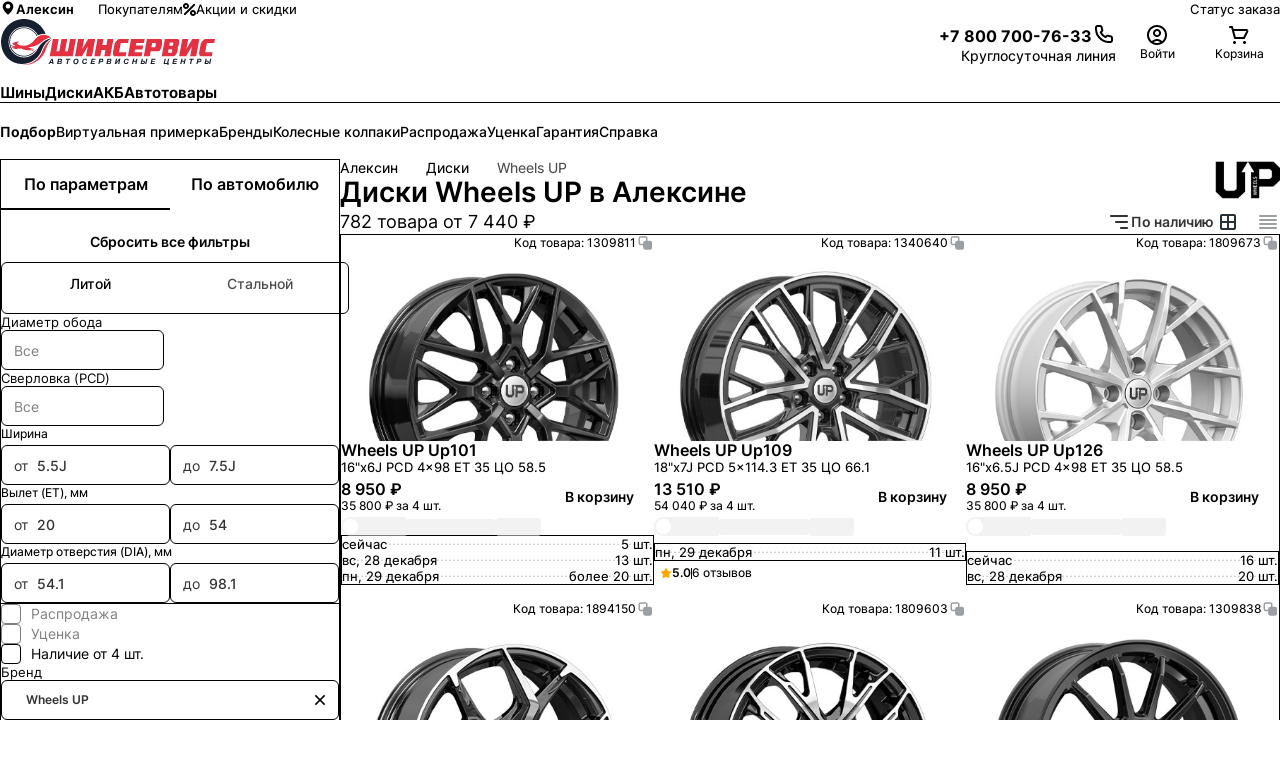

--- FILE ---
content_type: text/html; charset=utf-8
request_url: https://aleksin.shinservice.ru/catalog/wheels/brand-is-wheelsup/
body_size: 67918
content:
<!DOCTYPE html><html lang="ru-RU"><head><meta charSet="utf-8" data-next-head=""/><meta name="robots" content="follow, index" data-next-head=""/><meta name="googlebot" content="follow, index" data-next-head=""/><meta name="viewport" content="width=device-width, initial-scale=1.0, maximum-scale=1.0, user-scalable=0" data-next-head=""/><meta name="format-detection" content="telephone=no" data-next-head=""/><link rel="dns-prefetch" href="//www.google-analytics.com" data-next-head=""/><link rel="dns-prefetch" href="https://pay.yandex.ru" data-next-head=""/><script type="text/javascript" src="https://pay.yandex.ru/sdk/v1/pay.js" data-next-head=""></script><title data-next-head="">Купить диски Wheels UP в Алексине по цене от 7440 рублей - ШИНСЕРВИС</title><meta name="description" content="Широкий ассортимент дисков Wheels UP в интернет-магазине ШИНСЕРВИС. Точный подбор по параметрам и автомобилю. Бесплатный шиномонтаж при покупке и рассрочка на определенные модели дисков. Бесплатная доставка по региону." data-next-head=""/><link rel="canonical" href="https://aleksin.shinservice.ru/catalog/wheels/brand-is-wheelsup/" data-next-head=""/><meta property="og:type" content="website" data-next-head=""/><meta property="og:title" content="Купить диски Wheels UP в Алексине по цене от 7440 рублей - ШИНСЕРВИС" data-next-head=""/><meta property="og:description" content="Широкий ассортимент дисков Wheels UP в интернет-магазине ШИНСЕРВИС. Точный подбор по параметрам и автомобилю. Бесплатный шиномонтаж при покупке и рассрочка на определенные модели дисков. Бесплатная доставка по региону." data-next-head=""/><meta property="og:url" content="" data-next-head=""/><meta property="og:site_name" content="Шинсервис" data-next-head=""/><meta property="og:locale" content="ru_RU" data-next-head=""/><link rel="preload" href="/media/favicon/site.webmanifest"/><link rel="apple-touch-icon" sizes="180x180" href="/media/favicon/apple-touch-icon.png"/><link rel="icon" type="image/png" sizes="32x32" href="/media/favicon/favicon-32x32.png"/><link rel="icon" type="image/png" sizes="16x16" href="/media/favicon/favicon-16x16.png"/><link rel="icon" type="image/png" sizes="96x96" href="/media/favicon/favicon-96x96.png"/><link rel="icon" type="image/png" sizes="120x120" href="/media/favicon/favicon-120x120.png"/><link rel="icon" type="image/png" sizes="70x70" href="/media/favicon/mstile-70x70.png"/><link rel="icon" type="image/png" sizes="144x144" href="/media/favicon/mstile-144x144.png"/><link rel="icon" type="image/png" sizes="150x150" href="/media/favicon/mstile-150x150.png"/><link rel="icon" type="image/png" sizes="310x310" href="/media/favicon/mstile-310x310.png"/><link rel="icon" type="image/png" sizes="310x150" href="/media/favicon/mstile-310x150.png"/><link rel="manifest" href="/media/favicon/site.webmanifest"/><link rel="mask-icon" href="/media/favicon/safari-pinned-tab.svg" color="#d55b67"/><meta name="msapplication-TileColor" content="#da2c33"/><meta name="theme-color" content="#333333"/><link data-next-font="" rel="preconnect" href="/" crossorigin="anonymous"/><link rel="preload" href="/_next/static/css/71eb19ecebcd80ea.css" as="style"/><link rel="stylesheet" href="/_next/static/css/71eb19ecebcd80ea.css" data-n-g=""/><link rel="preload" href="/_next/static/css/6de841e02189aa38.css" as="style"/><link rel="stylesheet" href="/_next/static/css/6de841e02189aa38.css" data-n-g=""/><link rel="preload" href="/_next/static/css/5c6bcedb82e2dbf9.css" as="style"/><link rel="stylesheet" href="/_next/static/css/5c6bcedb82e2dbf9.css" data-n-p=""/><noscript data-n-css=""></noscript><script defer="" nomodule="" src="/_next/static/chunks/polyfills-42372ed130431b0a.js"></script><script src="/_next/static/chunks/webpack-28a3ac1b69ddcf91.js" defer=""></script><script src="/_next/static/chunks/vendor_react-a5dd77cdd7f824de.js" defer=""></script><script src="/_next/static/chunks/common_app-625c3010ad8e8fe0.js" defer=""></script><script src="/_next/static/chunks/main-4a4299e06ce35200.js" defer=""></script><script src="/_next/static/chunks/vendor_shinservice-698e0355fb827744.js" defer=""></script><script src="/_next/static/chunks/pages/_app-315503cdf5e99e0d.js" defer=""></script><script src="/_next/static/chunks/pages/catalog/wheels/%5B%5B...params%5D%5D-eb8e3d4568451d72.js" defer=""></script><script src="/_next/static/25192/_buildManifest.js" defer=""></script><script src="/_next/static/25192/_ssgManifest.js" defer=""></script><style id="__jsx-3166074942">html{}</style></head><body><div id="__next"><div class="d_flex flex_column pos_fixed h_fit-content top_auto md:top_8 sxl:top_10 right_2 md:right_8 sxl:right_10 mdDown:left_2 gap_2 z_9991 transition-prop_all ease_easeInOut duration_slow mdDown:bottom_2"></div><div class="min-h_100vh d_flex flex-flow_column_nowrap"><header class="pos_relative max-w_100vw p_0"><div class=""></div><div class="border-t_0 border-l_0 border-r_0 border-b_1px border-style_solid border_grey.150 [@media_(max-height:_800px)]:border-b_0"><div class="d_none lg:d_flex items_center fs_13px h_50px lg:h_s12 pos_relative ml_auto mr_auto max-w_content w_100% px_5 sm:px_8 lg:px_10 xl:px_20 mxl:px_36 2xl:px_36"><div class="d_flex items_center"><span class="fs_13px font_650 text_ellipsis white-space_nowrap cursor_pointer mr_24px gap_4px text_black.main overflow_hidden box_border-box opacity_1 transition_opacity_var(--durations-fast)_var(--easings-ease-in-out) d_flex items_center [&amp;_svg]:pos_relative [&amp;_svg]:top_-1px hover:opacity_0.6" id="region_selector"><svg viewBox="0 0 18 18" w="16px" h="16px" class="w_16px h_16px" style="flex:0 0 16px;transform:rotate(0deg)"><path fill="currentColor" d="M9 1.5a6 6 0 0 0-6 5.94c0 4.11 5.287 8.685 5.512 8.88a.75.75 0 0 0 .976 0C9.75 16.125 15 11.55 15 7.44A6 6 0 0 0 9 1.5Zm0 8.25A2.625 2.625 0 1 1 9 4.5a2.625 2.625 0 0 1 0 5.25Z"></path><defs><clipPath id="a"><path fill="#fff" d="M0 0h18v18H0z"></path></clipPath></defs></svg>Алексин</span><nav class="d_flex pos_relative p_0 list-style_none m_0 gap_5 sxl:gap_7"><a href="/customer/online-rezerv/" class="text-decor_none text_black.main! fs_13px opacity_1 transition_opacity_0.3s hover:opacity_0.6 d_flex items_center gap_2">Покупателям</a><a href="/offers/" class="text-decor_none text_brand.main! fs_13px opacity_1 transition_opacity_0.3s hover:opacity_0.6 d_flex items_center gap_2"><svg viewBox="0 0 13 13" w="13px" h="13px" mt="-1px" class="w_13px h_13px" style="flex:0 0 13px;transform:rotate(0deg)"><path d="M1.9 12.1c-.26 0-.51-.1-.71-.29a.996.996 0 0 1 0-1.41l9.21-9.21a.996.996 0 1 1 1.41 1.41L2.6 11.81c-.2.2-.45.29-.71.29ZM6 3c0-1.65-1.35-3-3-3S0 1.35 0 3s1.35 3 3 3 3-1.35 3-3ZM4 3c0 .55-.45 1-1 1s-1-.45-1-1 .45-1 1-1 1 .45 1 1Zm9 7c0-1.65-1.35-3-3-3s-3 1.35-3 3 1.35 3 3 3 3-1.35 3-3Zm-2 0c0 .55-.45 1-1 1s-1-.45-1-1 .45-1 1-1 1 .45 1 1Z" fill="currentColor"></path></svg>Акции и скидки</a></nav></div><div class="d_flex ml_auto items_center gap_5 sxl:gap_7 fs_12px sxl:fs_13px"><a class="text_black.main! bg_none! opacity_1 text-decor_none text_black.main bg-img_linear-gradient(90deg,#273036_50%,rgba(39,48,54,.35)_0) bg-repeat_no-repeat bg_100%_100% bg_200%_1px transition_opacity_0.15s,_background_0.15s supportHover:hover:opacity_0.6 supportHover:hover:bg_0_100%" href="/order/status/">Статус заказа</a></div></div></div><div data-js="header" class="d_flex items_center justify_space-between z_101 gap_16px lg:gap_10px h_48px lg:h_auto pt_0 lg:pt_ms pb_0 lg:pb_ms lgDown:pl_4! lgDown:pr_4! transition_box-shadow_var(--durations-fast)_var(--easings-ease-in-out) shadow_0px_10px_10px_-3px_rgba(22,_31,_48,_0) md:shadow_unset [@media(max-height:_800px)]:pt_18px [@media(max-height:_800px)]:lg:pt_0 [@media(max-height:_800px)]:pb_18px pos_relative ml_auto mr_auto max-w_content w_100% px_5 sm:px_8 lg:px_10 xl:px_20 mxl:px_36 2xl:px_36"><div class="d_flex lg:d_none items_center"><div class="d_inline-flex p_15px_0 cursor_pointer opacity_1 text_inherit w_24px h_24px pos_relative transition_opacity ease_easeInOut duration_fast before:content_&#x27;&#x27; before:w_24px before:h_2px before:bg_black.main before:pos_absolute before:top_50% before:left_50% before:mt_-1px before:ml_-12px before:origin_center before:transform_translateY(6px) before:transition_transform before:ease_easeInOut before:duration_medium after:content_&#x27;&#x27; after:w_24px after:h_2px after:bg_black.main after:pos_absolute after:top_50% after:left_50% after:mt_-1px after:ml_-12px after:origin_center after:transform_translateY(-6px) after:transition_transform after:ease_easeInOut after:duration_medium"><div class="pos_absolute top_50% mt_-1px w_24px h_2px bg_black.main transform_scaleX(1) origin_left transition_transform ease_easeInOut duration_medium"></div></div><span style="--inset:0px" class="pointer-events_none pos_fixed z_100"><div data-js="menu" class="pos_fixed w_100% z_1001 box_border-box top_var(--inset) left_0 right_0 bottom_0 bg_grey.light transform_translateX(-100%) pointer-events_none overflow_scroll transition_transform ease_easeInOut duration_medium [&amp;::-webkit-scrollbar]:w_5px [&amp;::-webkit-scrollbar]:rounded_50px [&amp;::-webkit-scrollbar-track]:bg_transparent [&amp;::-webkit-scrollbar-thumb]:shadow_inset_0_0_20px [&amp;::-webkit-scrollbar-thumb]:shadow_black.main [&amp;::-webkit-scrollbar-thumb]:rounded_50px"><div class="d_flex flex_column box_border-box"><a class="text-decor_none"><li class="p_16px border-top-width_0 border-left-width_0 border-right-width_0 border-bottom-width_1px border-style_solid border_grey.main d_flex items_center text_black.main bg_white.main justify_space-between"><div class="d_flex items_center gap_4px"><svg viewBox="0 0 18 18" w="18px" h="18px" class="w_18px h_18px" style="flex:0 0 18px;transform:rotate(0deg)"><path fill="currentColor" d="M9 1.5a6 6 0 0 0-6 5.94c0 4.11 5.287 8.685 5.512 8.88a.75.75 0 0 0 .976 0C9.75 16.125 15 11.55 15 7.44A6 6 0 0 0 9 1.5Zm0 8.25A2.625 2.625 0 1 1 9 4.5a2.625 2.625 0 0 1 0 5.25Z"></path><defs><clipPath id="a"><path fill="#fff" d="M0 0h18v18H0z"></path></clipPath></defs></svg><div class="font_700 fs_14px cursor_pointer text_black.main" style="color:#333">Алексин</div></div></li></a><div class="p_16px d_flex flex_column gap_15px bg_white.main"><button class="font_default text_white.main! fs_14px font_600 leading_140% cursor_pointer rounded_8px pos_relative overflow_hidden transition_all_0.25s_linear d_inline-flex items_center justify_center ring_none white-space_nowrap transform_scale(1) text-decor_none appearance_none ease_easeInOut duration_fast [&amp;_*]:pointer-events_none active:transform_scale(0.97) border_none disabled:bg_grey.medium disabled:text_white.main disabled:cursor_not-allowed disabled:supportHover:hover:bg_grey.medium disabled:[&amp;_img]:opacity_0.3 min-w_240px h_42px p_0_16px bg_grey.400 supportHover:hover:bg_grey.500 auth_btn"><div class="d_flex items_center gap_6px">Войти<svg viewBox="0 0 24 24" color="white.main" w="24px" h="24px" class="w_24px h_24px" style="color:#FFFFFF;flex:0 0 24px;transform:rotate(0deg)"><path d="M12 14C12.7911 14 13.5645 13.7654 14.2223 13.3259C14.8801 12.8864 15.3928 12.2616 15.6955 11.5307C15.9983 10.7998 16.0775 9.99556 15.9231 9.21964C15.7688 8.44372 15.3878 7.73098 14.8284 7.17157C14.269 6.61216 13.5563 6.2312 12.7804 6.07686C12.0044 5.92252 11.2002 6.00173 10.4693 6.30448C9.73836 6.60723 9.11365 7.11992 8.67412 7.77772C8.2346 8.43552 8 9.20888 8 10C8 11.0609 8.42143 12.0783 9.17157 12.8284C9.92172 13.5786 10.9391 14 12 14ZM12 8C12.3956 8 12.7822 8.1173 13.1111 8.33706C13.44 8.55683 13.6964 8.86918 13.8478 9.23463C13.9991 9.60009 14.0387 10.0022 13.9616 10.3902C13.8844 10.7781 13.6939 11.1345 13.4142 11.4142C13.1345 11.6939 12.7781 11.8844 12.3902 11.9616C12.0022 12.0387 11.6001 11.9991 11.2346 11.8478C10.8692 11.6964 10.5568 11.44 10.3371 11.1111C10.1173 10.7822 10 10.3956 10 10C10 9.46957 10.2107 8.96086 10.5858 8.58579C10.9609 8.21072 11.4696 8 12 8Z" fill="currentColor"></path><path d="M7.05025 18.0503C8.36301 16.7375 10.1435 16 12 16C13.8565 16 15.637 16.7375 16.9497 18.0503C17.2132 18.3137 17.4534 18.5959 17.6692 18.8938L16 20C15.8589 19.8118 15.7038 19.6328 15.5355 19.4645C14.5979 18.5268 13.3261 18 12 18C10.6739 18 9.40215 18.5268 8.46447 19.4645C8.29618 19.6328 8.14113 19.8118 7.99998 20L6.39642 18.8047C6.59498 18.5395 6.81324 18.2873 7.05025 18.0503Z" fill="currentColor"></path><path d="M12 2C10.0222 2 8.08879 2.58649 6.4443 3.6853C4.79981 4.78412 3.51809 6.3459 2.76121 8.17317C2.00433 10.0004 1.8063 12.0111 2.19215 13.9509C2.578 15.8907 3.53041 17.6725 4.92894 19.0711C6.32746 20.4696 8.10929 21.422 10.0491 21.8079C11.9889 22.1937 13.9996 21.9957 15.8268 21.2388C17.6541 20.4819 19.2159 19.2002 20.3147 17.5557C21.4135 15.9112 22 13.9778 22 12C22 10.6868 21.7413 9.38642 21.2388 8.17317C20.7363 6.95991 19.9997 5.85752 19.0711 4.92893C18.1425 4.00035 17.0401 3.26375 15.8268 2.7612C14.6136 2.25866 13.3132 2 12 2ZM12 20C10.4178 20 8.87104 19.5308 7.55544 18.6518C6.23985 17.7727 5.21447 16.5233 4.60897 15.0615C4.00347 13.5997 3.84504 11.9911 4.15372 10.4393C4.4624 8.88743 5.22433 7.46197 6.34315 6.34315C7.46197 5.22433 8.88743 4.4624 10.4393 4.15372C11.9911 3.84504 13.5997 4.00346 15.0615 4.60896C16.5233 5.21447 17.7727 6.23984 18.6518 7.55544C19.5308 8.87103 20 10.4177 20 12C20 14.1217 19.1572 16.1566 17.6569 17.6569C16.1566 19.1571 14.1217 20 12 20Z" fill="currentColor"></path></svg></div></button></div><ul class="m_16px_0_0 p_0! list_none d_flex flex_column bg_white.main"><a href="/disknt/" class="text-decor_none"><li class="p_16px border-top-width_0 border-left-width_0 border-right-width_0 border-bottom-width_1px border-style_solid border_grey.main d_flex items_center text_black.main bg_white.main justify_space-between"><div class="d_flex items_center gap_4px"><svg viewBox="0 0 26 26" w="24px" h="24px" class="w_24px h_24px" style="flex:0 0 24px;transform:rotate(0deg)"><g clip-path="url(#clip0_1672_73703)"><path d="M19.4983 11.3334L17.5714 9.40649L17.7344 9.24351C18.3634 8.61447 19.3869 8.61447 20.016 9.24351L20.9937 8.26572C19.8256 7.09754 17.9248 7.09751 16.7565 8.26572L16.5936 8.4287L14.6667 6.50181C13.213 5.04817 10.8478 5.04819 9.39419 6.50181C9.05968 6.83632 8.80263 7.21925 8.62233 7.62811L18.372 17.3777C18.7808 17.1974 19.1637 16.9404 19.4983 16.6059C20.9519 15.1523 20.952 12.787 19.4983 11.3334Z" fill="#161F30"></path><path d="M8.11914 9.08057L7.08967 10.11C5.56043 11.6393 4.98728 13.7117 5.43216 16.1033C5.75724 17.851 6.51286 19.1537 6.54488 19.2083L6.63607 19.364L6.79166 19.4552C6.84628 19.4872 8.14895 20.2428 9.8967 20.5679C12.2883 21.0127 14.3607 20.4396 15.89 18.9104L16.9194 17.8809L8.11912 9.08059L8.11914 9.08057Z" fill="#E72F41"></path></g><defs><clipPath id="clip0_1672_73703"><rect width="18" height="18" fill="white" transform="translate(13 0.272095) rotate(45)"></rect></clipPath></defs></svg><div class="font_700 fs_14px cursor_pointer text_black.main" style="color:#333">Программа лояльности</div></div></li></a></ul><ul class="m_16px_0_0 p_0! list_none d_flex flex_column bg_white.main"></ul></div></div></span></div><a class="d_block pos_relative w_174px lg:w_216px h_38px lg:h_47px indent_100% overflow_hidden mr_16px ml_0 word-wrap_initial! bg_url(&quot;/media/logotype.svg&quot;)_no-repeat_center_left! bg_contain!" href="/" data-logo="true">Шинсервис</a><div class="d_flex items_center justify_flex-end gap_16px lg:gap_10px flex_1"><div class="d_flex h_24px lg:h_auto items_center gap_3 lg:gap_3 sxl:gap_4 [@media(max-height:_800px)]:gap_3"><div class="text-decor_none text_black.main! d_flex flex_column justify_center gap_3px leading_1 lg:leading_1.4 mr_0 lg:mr_sm w_24px lg:w_auto h_24px lg:h_auto phone"><a href="tel:+78007007633" class="d_none lg:d_flex items_center justify_flex-end gap_10px text_black.main transition_opacity_var(--durations-fast)_var(--easings-ease-in-out) hover:opacity_0.6 phone"><div class="d_flex items_center pt_4px fs_16px font_bold h_24px items_center text_black.main d_none lg:d_flex">+7 800 700-76-33</div><svg viewBox="0 0 24 24" w="24px" h="24px" class="w_24px h_24px" style="flex:0 0 24px;transform:rotate(0deg)"><path fill="currentColor" d="M17.09 21.02c-2.62 0-5.08-.68-7.06-1.95-2.05-1.3-3.82-3.07-5.13-5.12C3.63 11.99 2.99 9.22 3 5.73c-.03-.27.01-.63.13-.97.12-.34.3-.66.55-.92.25-.27.54-.48.87-.63.33-.15.69-.22 1.05-.22h2.41c.61-.02 1.24.22 1.72.63.48.41.79.98.88 1.61.09.7.26 1.39.51 2.05.18.47.21.97.11 1.46-.1.49-.34.93-.7 1.29l-.54.53c.67 1.29 1.89 2.47 3.45 3.37l.5-.5c.36-.35.8-.59 1.29-.7.49-.1 1-.07 1.46.11.65.24 1.34.41 2.04.51.65.09 1.22.41 1.63.9.41.48.63 1.1.62 1.74v2.4c0 .36-.07.71-.22 1.05a2.632 2.632 0 0 1-1.56 1.43c-.32.11-.65.15-.98.13-.39.03-.77.04-1.16.04ZM8.04 4.98H5.61c-.08 0-.17.02-.25.05-.08.03-.15.08-.2.15-.06.06-.1.13-.13.21-.03.08-.04.16-.03.25 0 3.15.55 5.61 1.59 7.23 1.15 1.81 2.72 3.37 4.52 4.52 1.92 1.24 4.42 1.81 7.05 1.59h.17c.08 0 .17 0 .25-.03.08-.03.15-.07.21-.13s.11-.13.15-.2c.03-.08.05-.16.05-.24v-2.44c0-.15-.05-.29-.14-.4a.583.583 0 0 0-.38-.21c-.84-.11-1.67-.32-2.47-.61a.66.66 0 0 0-.34-.03c-.11.02-.22.08-.3.16l-1.02 1.02c-.3.3-.77.38-1.15.19-2.55-1.27-4.48-3.22-5.31-5.35a.991.991 0 0 1 .23-1.07l1.02-1.02c.08-.08.13-.18.16-.29.02-.11.02-.23-.02-.34-.3-.8-.51-1.63-.62-2.48a.568.568 0 0 0-.2-.36.637.637 0 0 0-.4-.15Z"></path></svg></a><small class="d_none lg:d_block fs_12px sxl:fs_14px text_grey.400 text_right leading_120%">Круглосуточная линия</small><a href="tel:+78007007633" class="cursor_pointer text_black.main bg_none! d_inline-block lg:d_none lgDown:w_24px lgDown:h_24px phone" title="Связаться с нами"><svg viewBox="0 0 24 24" w="24px" h="24px" class="w_24px h_24px" style="flex:0 0 24px;transform:rotate(0deg)"><path fill="currentColor" d="M17.09 21.02c-2.62 0-5.08-.68-7.06-1.95-2.05-1.3-3.82-3.07-5.13-5.12C3.63 11.99 2.99 9.22 3 5.73c-.03-.27.01-.63.13-.97.12-.34.3-.66.55-.92.25-.27.54-.48.87-.63.33-.15.69-.22 1.05-.22h2.41c.61-.02 1.24.22 1.72.63.48.41.79.98.88 1.61.09.7.26 1.39.51 2.05.18.47.21.97.11 1.46-.1.49-.34.93-.7 1.29l-.54.53c.67 1.29 1.89 2.47 3.45 3.37l.5-.5c.36-.35.8-.59 1.29-.7.49-.1 1-.07 1.46.11.65.24 1.34.41 2.04.51.65.09 1.22.41 1.63.9.41.48.63 1.1.62 1.74v2.4c0 .36-.07.71-.22 1.05a2.632 2.632 0 0 1-1.56 1.43c-.32.11-.65.15-.98.13-.39.03-.77.04-1.16.04ZM8.04 4.98H5.61c-.08 0-.17.02-.25.05-.08.03-.15.08-.2.15-.06.06-.1.13-.13.21-.03.08-.04.16-.03.25 0 3.15.55 5.61 1.59 7.23 1.15 1.81 2.72 3.37 4.52 4.52 1.92 1.24 4.42 1.81 7.05 1.59h.17c.08 0 .17 0 .25-.03.08-.03.15-.07.21-.13s.11-.13.15-.2c.03-.08.05-.16.05-.24v-2.44c0-.15-.05-.29-.14-.4a.583.583 0 0 0-.38-.21c-.84-.11-1.67-.32-2.47-.61a.66.66 0 0 0-.34-.03c-.11.02-.22.08-.3.16l-1.02 1.02c-.3.3-.77.38-1.15.19-2.55-1.27-4.48-3.22-5.31-5.35a.991.991 0 0 1 .23-1.07l1.02-1.02c.08-.08.13-.18.16-.29.02-.11.02-.23-.02-.34-.3-.8-.51-1.63-.62-2.48a.568.568 0 0 0-.2-.36.637.637 0 0 0-.4-.15Z"></path></svg></a></div><a class="d_inline-flex text-decor_none text_grey.main" data-testid="profile.menu"><div class="pos_relative d_inline-flex cursor_pointer flex_column gap_3px justify_center items_center w_100% lg:w_82px h_unset lg:h_44px transition_opacity_0.15s_ease-in-out opacity_1 text_black.main supportHover:hover:opacity_0.7" data-trigger="true"><div class="text_black.main pos_relative w_24px h_24px flex_0_0_24px rounded_100%" title="Войти"><svg viewBox="0 0 24 24" w="24" h="24" alt="Войти" class="w_24 h_24" style="flex:0 0 24;transform:rotate(0deg)"><path d="M12 14C12.7911 14 13.5645 13.7654 14.2223 13.3259C14.8801 12.8864 15.3928 12.2616 15.6955 11.5307C15.9983 10.7998 16.0775 9.99556 15.9231 9.21964C15.7688 8.44372 15.3878 7.73098 14.8284 7.17157C14.269 6.61216 13.5563 6.2312 12.7804 6.07686C12.0044 5.92252 11.2002 6.00173 10.4693 6.30448C9.73836 6.60723 9.11365 7.11992 8.67412 7.77772C8.2346 8.43552 8 9.20888 8 10C8 11.0609 8.42143 12.0783 9.17157 12.8284C9.92172 13.5786 10.9391 14 12 14ZM12 8C12.3956 8 12.7822 8.1173 13.1111 8.33706C13.44 8.55683 13.6964 8.86918 13.8478 9.23463C13.9991 9.60009 14.0387 10.0022 13.9616 10.3902C13.8844 10.7781 13.6939 11.1345 13.4142 11.4142C13.1345 11.6939 12.7781 11.8844 12.3902 11.9616C12.0022 12.0387 11.6001 11.9991 11.2346 11.8478C10.8692 11.6964 10.5568 11.44 10.3371 11.1111C10.1173 10.7822 10 10.3956 10 10C10 9.46957 10.2107 8.96086 10.5858 8.58579C10.9609 8.21072 11.4696 8 12 8Z" fill="currentColor"></path><path d="M7.05025 18.0503C8.36301 16.7375 10.1435 16 12 16C13.8565 16 15.637 16.7375 16.9497 18.0503C17.2132 18.3137 17.4534 18.5959 17.6692 18.8938L16 20C15.8589 19.8118 15.7038 19.6328 15.5355 19.4645C14.5979 18.5268 13.3261 18 12 18C10.6739 18 9.40215 18.5268 8.46447 19.4645C8.29618 19.6328 8.14113 19.8118 7.99998 20L6.39642 18.8047C6.59498 18.5395 6.81324 18.2873 7.05025 18.0503Z" fill="currentColor"></path><path d="M12 2C10.0222 2 8.08879 2.58649 6.4443 3.6853C4.79981 4.78412 3.51809 6.3459 2.76121 8.17317C2.00433 10.0004 1.8063 12.0111 2.19215 13.9509C2.578 15.8907 3.53041 17.6725 4.92894 19.0711C6.32746 20.4696 8.10929 21.422 10.0491 21.8079C11.9889 22.1937 13.9996 21.9957 15.8268 21.2388C17.6541 20.4819 19.2159 19.2002 20.3147 17.5557C21.4135 15.9112 22 13.9778 22 12C22 10.6868 21.7413 9.38642 21.2388 8.17317C20.7363 6.95991 19.9997 5.85752 19.0711 4.92893C18.1425 4.00035 17.0401 3.26375 15.8268 2.7612C14.6136 2.25866 13.3132 2 12 2ZM12 20C10.4178 20 8.87104 19.5308 7.55544 18.6518C6.23985 17.7727 5.21447 16.5233 4.60897 15.0615C4.00347 13.5997 3.84504 11.9911 4.15372 10.4393C4.4624 8.88743 5.22433 7.46197 6.34315 6.34315C7.46197 5.22433 8.88743 4.4624 10.4393 4.15372C11.9911 3.84504 13.5997 4.00346 15.0615 4.60896C16.5233 5.21447 17.7727 6.23984 18.6518 7.55544C19.5308 8.87103 20 10.4177 20 12C20 14.1217 19.1572 16.1566 17.6569 17.6569C16.1566 19.1571 14.1217 20 12 20Z" fill="currentColor"></path></svg></div><div class="cursor_pointer text_center fs_12px xl:fs_14px text_grey.400 white-space_nowrap text_ellipsis overflow_hidden w_82px leading_120% d_none lg:d_block">Войти</div></div></a><a class="d_inline-flex text-decor_none text_grey.main" href="/basket/"><div class="pos_relative d_inline-flex cursor_pointer flex_column gap_3px justify_center items_center w_100% lg:w_82px h_unset lg:h_44px transition_opacity_0.15s_ease-in-out opacity_1 text_black.main supportHover:hover:opacity_0.7" data-trigger="true"><div class="pos_relative w_24px h_24px flex_0_0_24px rounded_100%" title="Корзина"><svg viewBox="0 0 24 24" class="" style="flex:unset;transform:rotate(0deg)"><path d="M21.08 6.99961C20.9072 6.70023 20.6598 6.45074 20.3618 6.27548C20.0639 6.10022 19.7256 6.00518 19.38 5.99961H6.58L6 3.73961C5.9414 3.52145 5.81066 3.32955 5.62908 3.19518C5.44749 3.06081 5.22576 2.99188 5 2.99961H3C2.73478 2.99961 2.48043 3.10497 2.29289 3.2925C2.10536 3.48004 2 3.73439 2 3.99961C2 4.26483 2.10536 4.51918 2.29289 4.70672C2.48043 4.89425 2.73478 4.99961 3 4.99961H4.24L7 15.2596C7.0586 15.4778 7.18934 15.6697 7.37092 15.804C7.55251 15.9384 7.77424 16.0073 8 15.9996H17C17.1847 15.9991 17.3656 15.9474 17.5227 15.8503C17.6798 15.7532 17.8069 15.6145 17.89 15.4496L21.17 8.88961C21.3122 8.59163 21.3783 8.26308 21.3626 7.93329C21.3469 7.60351 21.2498 7.28274 21.08 6.99961ZM16.38 13.9996H8.76L7.13 7.99961H19.38L16.38 13.9996Z" fill="currentColor"></path><path d="M7.5 21C8.32843 21 9 20.3284 9 19.5C9 18.6716 8.32843 18 7.5 18C6.67157 18 6 18.6716 6 19.5C6 20.3284 6.67157 21 7.5 21Z" fill="currentColor"></path><path d="M17.5 21C18.3284 21 19 20.3284 19 19.5C19 18.6716 18.3284 18 17.5 18C16.6716 18 16 18.6716 16 19.5C16 20.3284 16.6716 21 17.5 21Z" fill="currentColor"></path></svg></div><div class="cursor_pointer text_center fs_12px xl:fs_14px text_grey.400 white-space_nowrap text_ellipsis overflow_hidden w_82px leading_120% d_none lg:d_block">Корзина</div></div></a></div></div></div><div class="pos_relative w_100% border_grey.150 border-style_solid border-top-width_0 border-left-width_0 border-right-width_0 border-bottom-width_1px"><nav class="lgDown:px_4! d_block overflow-x_auto max-w_content m_0_auto scrollbar_hidden main-nagivation pos_relative ml_auto mr_auto max-w_content w_100% px_5 sm:px_8 lg:px_10 xl:px_20 mxl:px_36 2xl:px_36"><ul class="d_flex pos_relative p_0 mr_0 mt_0 mb_0 list-style_none flex-wrap_nowrap lg:flex-wrap_wrap h_38px lg:h_auto"><li class="d_flex justify_center items_center pos_relative mr_4 sxl:mr_7 p_0 white-space_nowrap last:pr_10px"><a href="/catalog/tyres/" class="text-decor_none text_black.main! z_ fs_13px lg:fs_14px sxl:fs_15px font_650 cursor_pointer pb_3px lg:pb_4 h_100% lg:h_auto leading_38px lg:leading_normal pos_relative before:content_&#x27;&#x27; before:pos_absolute before:d_block before:bottom_0 before:left_0 before:h_2px before:w_100% before:bg_white.main before:transition_transform_var(--durations-fast)_var(--easings-ease-in-out),_background_var(--durations-fast)_var(--easings-ease-in-out) before:transform_scaleY(0) before:origin_bottom hover:z_1 hover:before:bg_black.main hover:before:transform_scaleY(1) active:z_1 active:before:bg_black.main active:before:transform_scaleY(1)">Шины</a></li><li class="d_flex justify_center items_center pos_relative mr_4 sxl:mr_7 p_0 white-space_nowrap last:pr_10px"><a href="/catalog/wheels/" class="text-decor_none text_brand.main! z_1 fs_13px lg:fs_14px sxl:fs_15px font_650 cursor_pointer pb_3px lg:pb_4 h_100% lg:h_auto leading_38px lg:leading_normal pos_relative before:content_&#x27;&#x27; before:pos_absolute before:d_block before:bottom_0 before:left_0 before:h_2px before:w_100% before:bg_brand.main before:transition_transform_var(--durations-fast)_var(--easings-ease-in-out),_background_var(--durations-fast)_var(--easings-ease-in-out) before:transform_scaleY(1) before:origin_bottom hover:z_1 hover:before:bg_brand.main hover:before:transform_scaleY(1) active:z_1 active:before:bg_brand.main active:before:transform_scaleY(1)">Диски</a></li><li class="d_flex justify_center items_center pos_relative mr_4 sxl:mr_7 p_0 white-space_nowrap last:pr_10px"><a href="/search/battery/" class="text-decor_none text_black.main! z_ fs_13px lg:fs_14px sxl:fs_15px font_650 cursor_pointer pb_3px lg:pb_4 h_100% lg:h_auto leading_38px lg:leading_normal pos_relative before:content_&#x27;&#x27; before:pos_absolute before:d_block before:bottom_0 before:left_0 before:h_2px before:w_100% before:bg_white.main before:transition_transform_var(--durations-fast)_var(--easings-ease-in-out),_background_var(--durations-fast)_var(--easings-ease-in-out) before:transform_scaleY(0) before:origin_bottom hover:z_1 hover:before:bg_black.main hover:before:transform_scaleY(1) active:z_1 active:before:bg_black.main active:before:transform_scaleY(1)">АКБ</a></li><li class="d_flex justify_center items_center pos_relative mr_4 sxl:mr_7 p_0 white-space_nowrap last:pr_10px"><a href="/catalog/autoproducts/" class="text-decor_none text_black.main! z_ fs_13px lg:fs_14px sxl:fs_15px font_650 cursor_pointer pb_3px lg:pb_4 h_100% lg:h_auto leading_38px lg:leading_normal pos_relative before:content_&#x27;&#x27; before:pos_absolute before:d_block before:bottom_0 before:left_0 before:h_2px before:w_100% before:bg_white.main before:transition_transform_var(--durations-fast)_var(--easings-ease-in-out),_background_var(--durations-fast)_var(--easings-ease-in-out) before:transform_scaleY(0) before:origin_bottom hover:z_1 hover:before:bg_black.main hover:before:transform_scaleY(1) active:z_1 active:before:bg_black.main active:before:transform_scaleY(1)">Автотовары</a></li></ul></nav></div><div class="pos_relative w_100% overflow-x_scroll scrollbar_hidden bg_grey.50"><nav class="d_block pos_relative bg_grey.50 scrollbar-width_none box_border-box lgDown:px_4! pos_relative ml_auto mr_auto max-w_content w_100% px_5 sm:px_8 lg:px_10 xl:px_20 mxl:px_36 2xl:px_36"><ul class="d_flex pos_relative m_0 p_0 list-style_none after:content_&#x27;&#x27; after:d_block after:flex_0_0_16px"><li class="d_block pos_relative p_0 list-style_none flex_0_0_auto mr_4 sxl:mr_6 overflow_hidden"><a class="d_flex items_center white-space_nowrap text_brand.main text-decor_none font_650 fs_13px lg:fs_14px sxl:fs_14px cursor_pointer pos_relative h_46px lg:h_56px before:content_&#x27;&#x27; before:pos_absolute before:d_block before:bottom_0 before:left_0 before:h_2px before:w_100% before:bg_brand.main before:transition-prop_background,_transform before:ease_easeIn before:duration_fast before:transform_scaleY(1) before:origin_bottom hover:text_brand.main hover:z_1 hover:before:bg_brand.main hover:before:transform_scaleY(1) active:z_1 active:before:bg_brand.main active:before:transform_scaleY(1) active" href="/catalog/wheels/">Подбор</a></li><li class="d_block pos_relative p_0 list-style_none flex_0_0_auto mr_4 sxl:mr_6 overflow_hidden"><a class="d_flex items_center white-space_nowrap text_grey.400 text-decor_none font_500 fs_13px lg:fs_14px sxl:fs_14px cursor_pointer pos_relative h_46px lg:h_56px before:content_&#x27;&#x27; before:pos_absolute before:d_block before:bottom_0 before:left_0 before:h_2px before:w_100% before:bg_white.main before:transition-prop_background,_transform before:ease_easeIn before:duration_fast before:transform_scaleY(0) before:origin_bottom hover:text_black.main hover:z_1 hover:before:bg_black.main hover:before:transform_scaleY(1) active:z_1 active:before:bg_black.main active:before:transform_scaleY(1)" href="/info/wheel_system/">Виртуальная примерка</a></li><li class="d_block pos_relative p_0 list-style_none flex_0_0_auto mr_4 sxl:mr_6 overflow_hidden"><a class="d_flex items_center white-space_nowrap text_grey.400 text-decor_none font_500 fs_13px lg:fs_14px sxl:fs_14px cursor_pointer pos_relative h_46px lg:h_56px before:content_&#x27;&#x27; before:pos_absolute before:d_block before:bottom_0 before:left_0 before:h_2px before:w_100% before:bg_white.main before:transition-prop_background,_transform before:ease_easeIn before:duration_fast before:transform_scaleY(0) before:origin_bottom hover:text_black.main hover:z_1 hover:before:bg_black.main hover:before:transform_scaleY(1) active:z_1 active:before:bg_black.main active:before:transform_scaleY(1)" href="/disk_catalog/model/">Бренды</a></li><li class="d_block pos_relative p_0 list-style_none flex_0_0_auto mr_4 sxl:mr_6 overflow_hidden"><a class="d_flex items_center white-space_nowrap text_grey.400 text-decor_none font_500 fs_13px lg:fs_14px sxl:fs_14px cursor_pointer pos_relative h_46px lg:h_56px before:content_&#x27;&#x27; before:pos_absolute before:d_block before:bottom_0 before:left_0 before:h_2px before:w_100% before:bg_white.main before:transition-prop_background,_transform before:ease_easeIn before:duration_fast before:transform_scaleY(0) before:origin_bottom hover:text_black.main hover:z_1 hover:before:bg_black.main hover:before:transform_scaleY(1) active:z_1 active:before:bg_black.main active:before:transform_scaleY(1)" href="/search/wheel-covers/">Колесные колпаки</a></li><li class="d_block pos_relative p_0 list-style_none flex_0_0_auto mr_4 sxl:mr_6 overflow_hidden"><a class="d_flex items_center white-space_nowrap text_grey.400 text-decor_none font_500 fs_13px lg:fs_14px sxl:fs_14px cursor_pointer pos_relative h_46px lg:h_56px before:content_&#x27;&#x27; before:pos_absolute before:d_block before:bottom_0 before:left_0 before:h_2px before:w_100% before:bg_white.main before:transition-prop_background,_transform before:ease_easeIn before:duration_fast before:transform_scaleY(0) before:origin_bottom hover:text_black.main hover:z_1 hover:before:bg_black.main hover:before:transform_scaleY(1) active:z_1 active:before:bg_black.main active:before:transform_scaleY(1)" href="/catalog/wheels/sale-is-1/">Распродажа</a></li><li class="d_block pos_relative p_0 list-style_none flex_0_0_auto mr_4 sxl:mr_6 overflow_hidden"><a class="d_flex items_center white-space_nowrap text_grey.400 text-decor_none font_500 fs_13px lg:fs_14px sxl:fs_14px cursor_pointer pos_relative h_46px lg:h_56px before:content_&#x27;&#x27; before:pos_absolute before:d_block before:bottom_0 before:left_0 before:h_2px before:w_100% before:bg_white.main before:transition-prop_background,_transform before:ease_easeIn before:duration_fast before:transform_scaleY(0) before:origin_bottom hover:text_black.main hover:z_1 hover:before:bg_black.main hover:before:transform_scaleY(1) active:z_1 active:before:bg_black.main active:before:transform_scaleY(1)" href="/catalog/wheels/markdown-is-1/">Уценка</a></li><li class="d_block pos_relative p_0 list-style_none flex_0_0_auto mr_4 sxl:mr_6 overflow_hidden"><a class="d_flex items_center white-space_nowrap text_grey.400 text-decor_none font_500 fs_13px lg:fs_14px sxl:fs_14px cursor_pointer pos_relative h_46px lg:h_56px before:content_&#x27;&#x27; before:pos_absolute before:d_block before:bottom_0 before:left_0 before:h_2px before:w_100% before:bg_white.main before:transition-prop_background,_transform before:ease_easeIn before:duration_fast before:transform_scaleY(0) before:origin_bottom hover:text_black.main hover:z_1 hover:before:bg_black.main hover:before:transform_scaleY(1) active:z_1 active:before:bg_black.main active:before:transform_scaleY(1)" href="/customer/wheels-guarantee/">Гарантия</a></li><li class="d_block pos_relative p_0 list-style_none flex_0_0_auto mr_4 sxl:mr_6 overflow_hidden"><a class="d_flex items_center white-space_nowrap text_grey.400 text-decor_none font_500 fs_13px lg:fs_14px sxl:fs_14px cursor_pointer pos_relative h_46px lg:h_56px before:content_&#x27;&#x27; before:pos_absolute before:d_block before:bottom_0 before:left_0 before:h_2px before:w_100% before:bg_white.main before:transition-prop_background,_transform before:ease_easeIn before:duration_fast before:transform_scaleY(0) before:origin_bottom hover:text_black.main hover:z_1 hover:before:bg_black.main hover:before:transform_scaleY(1) active:z_1 active:before:bg_black.main active:before:transform_scaleY(1)" href="/info/wheels/">Справка</a></li></ul></nav></div></header><div class="d_none lg:d_flex items_center h_56px z_901 bg_white.main pos_fixed top_0 left_0 w_100% transform_translateY(0) transition_all_0.3s_cubic-bezier(0.455,_0.03,_0.515,_0.955) shadow_0px_10px_15px_-3px_rgba(22,_31,_48,_0.1) vis_visible transform_translateY(-100%) shadow_0px_10px_10px_-3px_rgba(22,_31,_48,_0)! vis_hidden" header="[object Object]"><div class="d_flex items_center justify_space-between w_100% pos_relative ml_auto mr_auto max-w_content w_100% px_5 sm:px_8 lg:px_10 xl:px_20 mxl:px_36 2xl:px_36"><div class="d_flex overflow_hidden flex_1 pr_50px"><a class="d_block pos_relative min-w_37px min-h_34px indent_100% overflow_hidden phone" href="/" style="background:url(/_next/static/media/logo-short.49526471.svg) no-repeat center left;background-size:contain"></a><div class="pos_relative w_100% border_grey.150 border-style_solid border-top-width_0 border-left-width_0 border-right-width_0 border-bottom-width_0"><nav class="lgDown:px_ d_block overflow-x_auto max-w_content m_0_auto scrollbar_hidden main-nagivation" style="margin-left:20px;margin-right:0"><ul class="d_flex pos_relative p_0 mr_0 mt_0 mb_0 list-style_none flex-wrap_nowrap lg:flex-wrap_nowrap h_38px lg:h_auto"><li class="d_flex justify_center items_center pos_relative mr_4 sxl:mr_5 p_0 white-space_nowrap last:pr_10px"><a href="/catalog/tyres/" class="text-decor_none text_black.main! z_ fs_13px lg:fs_14px sxl:fs_15px font_650 cursor_pointer pb_3px lg:pb_0 h_100% lg:h_56px d_flex items_center leading_38px lg:leading_normal pos_relative before:content_&#x27;&#x27; before:pos_absolute before:d_block before:bottom_0 before:left_0 before:h_2px before:w_100% before:bg_white.main before:transition_transform_var(--durations-fast)_var(--easings-ease-in-out),_background_var(--durations-fast)_var(--easings-ease-in-out) before:transform_scaleY(0) before:origin_bottom hover:z_1 hover:before:bg_black.main hover:before:transform_scaleY(1) active:z_1 active:before:bg_black.main active:before:transform_scaleY(1)">Шины</a></li><li class="d_flex justify_center items_center pos_relative mr_4 sxl:mr_5 p_0 white-space_nowrap last:pr_10px"><a href="/catalog/wheels/" class="text-decor_none text_brand.main! z_1 fs_13px lg:fs_14px sxl:fs_15px font_650 cursor_pointer pb_3px lg:pb_0 h_100% lg:h_56px d_flex items_center leading_38px lg:leading_normal pos_relative before:content_&#x27;&#x27; before:pos_absolute before:d_block before:bottom_0 before:left_0 before:h_2px before:w_100% before:bg_brand.main before:transition_transform_var(--durations-fast)_var(--easings-ease-in-out),_background_var(--durations-fast)_var(--easings-ease-in-out) before:transform_scaleY(1) before:origin_bottom hover:z_1 hover:before:bg_brand.main hover:before:transform_scaleY(1) active:z_1 active:before:bg_brand.main active:before:transform_scaleY(1)">Диски</a></li><li class="d_flex justify_center items_center pos_relative mr_4 sxl:mr_5 p_0 white-space_nowrap last:pr_10px"><a href="/search/battery/" class="text-decor_none text_black.main! z_ fs_13px lg:fs_14px sxl:fs_15px font_650 cursor_pointer pb_3px lg:pb_0 h_100% lg:h_56px d_flex items_center leading_38px lg:leading_normal pos_relative before:content_&#x27;&#x27; before:pos_absolute before:d_block before:bottom_0 before:left_0 before:h_2px before:w_100% before:bg_white.main before:transition_transform_var(--durations-fast)_var(--easings-ease-in-out),_background_var(--durations-fast)_var(--easings-ease-in-out) before:transform_scaleY(0) before:origin_bottom hover:z_1 hover:before:bg_black.main hover:before:transform_scaleY(1) active:z_1 active:before:bg_black.main active:before:transform_scaleY(1)">АКБ</a></li><li class="d_flex justify_center items_center pos_relative mr_4 sxl:mr_5 p_0 white-space_nowrap last:pr_10px"><a href="/catalog/autoproducts/" class="text-decor_none text_black.main! z_ fs_13px lg:fs_14px sxl:fs_15px font_650 cursor_pointer pb_3px lg:pb_0 h_100% lg:h_56px d_flex items_center leading_38px lg:leading_normal pos_relative before:content_&#x27;&#x27; before:pos_absolute before:d_block before:bottom_0 before:left_0 before:h_2px before:w_100% before:bg_white.main before:transition_transform_var(--durations-fast)_var(--easings-ease-in-out),_background_var(--durations-fast)_var(--easings-ease-in-out) before:transform_scaleY(0) before:origin_bottom hover:z_1 hover:before:bg_black.main hover:before:transform_scaleY(1) active:z_1 active:before:bg_black.main active:before:transform_scaleY(1)">Автотовары</a></li></ul></nav></div></div><div class="d_flex h_24px lg:h_auto items_center gap_3 lg:gap_3 sxl:gap_4 [@media(max-height:_800px)]:gap_3"><a class="d_inline-flex text-decor_none text_grey.main" data-testid="profile.menu"><div class="pos_relative d_inline-flex cursor_pointer flex_column gap_3px justify_center items_center w_100% lg:w_82px h_unset lg:h_44px transition_opacity_0.15s_ease-in-out opacity_1 text_black.main supportHover:hover:opacity_0.7 flex_row! gap_8px w_auto!" data-trigger="true"><div class="text_black.main pos_relative w_24px h_24px flex_0_0_24px rounded_100%" title="Войти"><svg viewBox="0 0 24 24" w="24" h="24" alt="Войти" class="w_24 h_24" style="flex:0 0 24;transform:rotate(0deg)"><path d="M12 14C12.7911 14 13.5645 13.7654 14.2223 13.3259C14.8801 12.8864 15.3928 12.2616 15.6955 11.5307C15.9983 10.7998 16.0775 9.99556 15.9231 9.21964C15.7688 8.44372 15.3878 7.73098 14.8284 7.17157C14.269 6.61216 13.5563 6.2312 12.7804 6.07686C12.0044 5.92252 11.2002 6.00173 10.4693 6.30448C9.73836 6.60723 9.11365 7.11992 8.67412 7.77772C8.2346 8.43552 8 9.20888 8 10C8 11.0609 8.42143 12.0783 9.17157 12.8284C9.92172 13.5786 10.9391 14 12 14ZM12 8C12.3956 8 12.7822 8.1173 13.1111 8.33706C13.44 8.55683 13.6964 8.86918 13.8478 9.23463C13.9991 9.60009 14.0387 10.0022 13.9616 10.3902C13.8844 10.7781 13.6939 11.1345 13.4142 11.4142C13.1345 11.6939 12.7781 11.8844 12.3902 11.9616C12.0022 12.0387 11.6001 11.9991 11.2346 11.8478C10.8692 11.6964 10.5568 11.44 10.3371 11.1111C10.1173 10.7822 10 10.3956 10 10C10 9.46957 10.2107 8.96086 10.5858 8.58579C10.9609 8.21072 11.4696 8 12 8Z" fill="currentColor"></path><path d="M7.05025 18.0503C8.36301 16.7375 10.1435 16 12 16C13.8565 16 15.637 16.7375 16.9497 18.0503C17.2132 18.3137 17.4534 18.5959 17.6692 18.8938L16 20C15.8589 19.8118 15.7038 19.6328 15.5355 19.4645C14.5979 18.5268 13.3261 18 12 18C10.6739 18 9.40215 18.5268 8.46447 19.4645C8.29618 19.6328 8.14113 19.8118 7.99998 20L6.39642 18.8047C6.59498 18.5395 6.81324 18.2873 7.05025 18.0503Z" fill="currentColor"></path><path d="M12 2C10.0222 2 8.08879 2.58649 6.4443 3.6853C4.79981 4.78412 3.51809 6.3459 2.76121 8.17317C2.00433 10.0004 1.8063 12.0111 2.19215 13.9509C2.578 15.8907 3.53041 17.6725 4.92894 19.0711C6.32746 20.4696 8.10929 21.422 10.0491 21.8079C11.9889 22.1937 13.9996 21.9957 15.8268 21.2388C17.6541 20.4819 19.2159 19.2002 20.3147 17.5557C21.4135 15.9112 22 13.9778 22 12C22 10.6868 21.7413 9.38642 21.2388 8.17317C20.7363 6.95991 19.9997 5.85752 19.0711 4.92893C18.1425 4.00035 17.0401 3.26375 15.8268 2.7612C14.6136 2.25866 13.3132 2 12 2ZM12 20C10.4178 20 8.87104 19.5308 7.55544 18.6518C6.23985 17.7727 5.21447 16.5233 4.60897 15.0615C4.00347 13.5997 3.84504 11.9911 4.15372 10.4393C4.4624 8.88743 5.22433 7.46197 6.34315 6.34315C7.46197 5.22433 8.88743 4.4624 10.4393 4.15372C11.9911 3.84504 13.5997 4.00346 15.0615 4.60896C16.5233 5.21447 17.7727 6.23984 18.6518 7.55544C19.5308 8.87103 20 10.4177 20 12C20 14.1217 19.1572 16.1566 17.6569 17.6569C16.1566 19.1571 14.1217 20 12 20Z" fill="currentColor"></path></svg></div><div class="cursor_pointer text_center fs_12px xl:fs_14px text_grey.400 white-space_nowrap text_ellipsis overflow_hidden w_82px leading_120% d_none lg:d_block w_auto!">Войти</div></div></a><a class="d_inline-flex text-decor_none text_grey.main" href="/basket/"><div class="pos_relative d_inline-flex cursor_pointer flex_column gap_3px justify_center items_center w_100% lg:w_82px h_unset lg:h_44px transition_opacity_0.15s_ease-in-out opacity_1 text_black.main supportHover:hover:opacity_0.7 flex_row! gap_8px w_auto!" data-trigger="true"><div class="pos_relative w_24px h_24px flex_0_0_24px rounded_100%" title="Корзина"><svg viewBox="0 0 24 24" class="" style="flex:unset;transform:rotate(0deg)"><path d="M21.08 6.99961C20.9072 6.70023 20.6598 6.45074 20.3618 6.27548C20.0639 6.10022 19.7256 6.00518 19.38 5.99961H6.58L6 3.73961C5.9414 3.52145 5.81066 3.32955 5.62908 3.19518C5.44749 3.06081 5.22576 2.99188 5 2.99961H3C2.73478 2.99961 2.48043 3.10497 2.29289 3.2925C2.10536 3.48004 2 3.73439 2 3.99961C2 4.26483 2.10536 4.51918 2.29289 4.70672C2.48043 4.89425 2.73478 4.99961 3 4.99961H4.24L7 15.2596C7.0586 15.4778 7.18934 15.6697 7.37092 15.804C7.55251 15.9384 7.77424 16.0073 8 15.9996H17C17.1847 15.9991 17.3656 15.9474 17.5227 15.8503C17.6798 15.7532 17.8069 15.6145 17.89 15.4496L21.17 8.88961C21.3122 8.59163 21.3783 8.26308 21.3626 7.93329C21.3469 7.60351 21.2498 7.28274 21.08 6.99961ZM16.38 13.9996H8.76L7.13 7.99961H19.38L16.38 13.9996Z" fill="currentColor"></path><path d="M7.5 21C8.32843 21 9 20.3284 9 19.5C9 18.6716 8.32843 18 7.5 18C6.67157 18 6 18.6716 6 19.5C6 20.3284 6.67157 21 7.5 21Z" fill="currentColor"></path><path d="M17.5 21C18.3284 21 19 20.3284 19 19.5C19 18.6716 18.3284 18 17.5 18C16.6716 18 16 18.6716 16 19.5C16 20.3284 16.6716 21 17.5 21Z" fill="currentColor"></path></svg></div><div class="cursor_pointer text_center fs_12px xl:fs_14px text_grey.400 white-space_nowrap text_ellipsis overflow_hidden w_82px leading_120% d_none lg:d_block w_auto!">Корзина</div></div></a></div></div></div><main class="d_flex flex_column pos_relative grow_1 p_0_0_30px sm:p_0_0_60px md:p_0_0_80px lg:p_0_0_96px mxl:p_0_0_120px max-w_100vw [@media_(max-height:_800px)]:smDown:p_0_0_30px [@media_(max-height:_800px)]:sm:p_0_0_48px [@media_(max-height:_800px)]:mxl:p_0_0_80px"><div class="d_grid grid-cols_minmax(0,_1fr) lg:grid-cols_340px_minmax(0,_1fr) gap-y_5 sm:gap-y_6 lg:gap-y_7 sxl:gap-y_8 pos_relative max-w_content ml_auto mr_auto pt_5 sm:pt_6 lg:pt_7 sxl:pt_8 pos_relative ml_auto mr_auto max-w_content w_100% px_5 sm:px_8 lg:px_10 xl:px_20 mxl:px_36 2xl:px_36" id="stp-main-header-wrapper"><div class="stp-filtration-wrapper"><div data-sticky="wrapper" class=""><div class=""><div class="font-style_normal fs_14px w_100% p_0 box_border-box rounded_0 lg:rounded_4px_4px_0_0 xl:rounded_4px overflow_hidden lg:overflow_visible pb_20px! lgDown:pb_0! section-search-wrapper"><div class="pos_relative h_100% w_100% align_baseline section-search-inner-wrapper"><div class="d_none lg:d_block"><div class="border-width_1px border_grey.150 border-style_solid rounded_lg d_none lg:d_block lgDown:border_none"><div class=""><div class="pos_relative p_0_4px lg:p_0 h_auto lg:h_50px w_100% overflow_hidden border-bottom-width_1px! border-bottom-style_solid! border-b_grey.150! rounded_smx! lg:rounded_0px! d_flex rounded_6px border_0! border_grey.200! bg_transparent w_100% pos_relative px_4px gap_16px overflow-x_scroll"><button value="params" data-testid="tab-by-params" checked="" style="pointer-events:unset;opacity:1;z-index:2" class="font_default text_black.main fs_14px font-style_normal font_600 leading_140% pos_relative p_0_0_12px my_4px bg_transparent cursor_pointer ring_none rounded_0 border-top-width_0! border-left-width_0! border-right-width_0! border-bottom-width_2px! white-space_nowrap z_2 transition_color_0.25s_cubic-bezier(0.77,_0,_0.175,_1),_border_0.25s_cubic-bezier(0.77,_0,_0.175,_1) supportHover:hover:text_black.main supportHover:hover:bg_transparent supportHover:hover:shadow_inset_0_0_0_0_#DFE3E6 border-style_solid! border-b_brand.main! box_border-box border_initial flex_1 fs_14px! lg:fs_16px! m_4px_0 lg:m_0 p_8px_14px lg:p_0" data-js="tab" type="button">По параметрам</button><button value="auto" data-testid="tab-by-auto" style="pointer-events:unset;opacity:1;z-index:2" class="font_default text_grey.400 fs_14px font-style_normal font_600 leading_140% pos_relative p_0_0_12px my_4px bg_transparent cursor_pointer ring_none rounded_0 border-top-width_0! border-left-width_0! border-right-width_0! border-bottom-width_2px! white-space_nowrap z_2 transition_color_0.25s_cubic-bezier(0.77,_0,_0.175,_1),_border_0.25s_cubic-bezier(0.77,_0,_0.175,_1) supportHover:hover:text_black.main supportHover:hover:bg_transparent supportHover:hover:shadow_inset_0_0_0_0_#DFE3E6 border-style_solid! border-b_transparent! box_border-box flex_1 fs_14px! lg:fs_16px! m_4px_0 lg:m_0 p_8px_14px lg:p_0" data-js="tab" type="button">По автомобилю</button><button checked="" class="pointer-events_none pos_absolute! left_0 z_1 opacity_0 font_default text_black.main fs_14px font-style_normal font_600 leading_140% pos_relative p_0_0_12px my_4px bg_transparent cursor_pointer ring_none rounded_0 border-top-width_0! border-left-width_0! border-right-width_0! border-bottom-width_2px! white-space_nowrap z_2 transition_color_0.25s_cubic-bezier(0.77,_0,_0.175,_1),_border_0.25s_cubic-bezier(0.77,_0,_0.175,_1) supportHover:hover:text_black.main supportHover:hover:bg_transparent supportHover:hover:shadow_inset_0_0_0_0_#DFE3E6 border-style_solid! border-b_brand.main! box_border-box border_initial" data-js="tab" type="button"> </button></div><div class="d_flex justify_space-between items_center m_0 md:m_10px_0_0 px_0 lg:px_5 pt_0 lg:pt_2"><div class="mb_0 mt_5 lg:mt_0 w_100% lgDown:[&amp;_button]:border_grey.150! lgDown:[&amp;_button]:border-width_1px! lgDown:[&amp;_button]:border-style_solid! lgDown:d_block"><button class="font_default text_black.main! fs_14px font_600 leading_140% cursor_pointer rounded_8px pos_relative overflow_hidden transition_all_0.25s_linear d_inline-flex items_center justify_center ring_none white-space_nowrap transform_scale(1) text-decor_none appearance_none ease_easeInOut duration_fast [&amp;_*]:pointer-events_none active:transform_scale(0.97) border_none disabled:bg_grey.medium disabled:text_white.main disabled:cursor_not-allowed disabled:supportHover:hover:bg_grey.medium disabled:[&amp;_img]:opacity_0.3 min-w_initial w_100% h_42px p_0_16px bg_grey.50 supportHover:hover:bg_grey.150">Сбросить все фильтры</button></div></div><form class="mt_5 lg:mt_0"><fieldset class="border_none p_0 m_0 d_flex gap-y_12px gap-x_3 xl:gap-x_5 flex_row flex-wrap_wrap p_0 lg:p_5"><div class="w_100%"><div class="pos_relative w_100% d_inline-flex h_42px border-width_1px border-style_solid border_grey.200 rounded_6px p_4px gap_4px --tab-offset_4px pos_relative opacity_1 transition_opacity_0.15s_ease-in-out disabled:opacity_0.5 disabled:cursor_not-allowed disabled:[&amp;_*]:pointer-events_none [@media_(min-width:_1280px)]:gap_3px" variant="spaced" value="" name="material" data-testid="facet-material"><label class="[&amp;_label_*]:pointer-events_none [&amp;_input]:opacity_0 [&amp;_input]:vis_hidden [&amp;_input]:pos_absolute [&amp;_span]:pos_relative [&amp;_span]:h_33px [&amp;_span]:d_flex [&amp;_span]:items_center [&amp;_span]:rounded_4px [&amp;_span]:white-space_nowrap [&amp;_span]:z_1 [&amp;_span]:transition_color_0.25s_cubic-bezier(0.77,_0,_0.175,_1),_background_0.25s_cubic-bezier(0.77,_0,_0.175,_1) [&amp;_span]:px_16px [&amp;_span]:fs_14px [&amp;_span]:leading_1 [&amp;_span]:font_500 [&amp;_span]:cursor_pointer [&amp;_span]:text_grey.400 [&amp;_span]:[&amp;_path]:transition_fill_0.25s_cubic-bezier(0.77,_0,_0.175,_1) [&amp;_span]:supportHover:hover:text_black.main [&amp;_span]:supportHover:hover:bg_grey.50 [&amp;_span]:justify_center [&amp;_span]:text_center flex_1" style="opacity:1" data-js="radio"><input name="material" type="radio" value="litoj"/><span name="material" style="pointer-events:unset;opacity:1;z-index:2" class=""><div class="d_flex items_center gap_5px">Литой</div></span></label><label class="[&amp;_label_*]:pointer-events_none [&amp;_input]:opacity_0 [&amp;_input]:vis_hidden [&amp;_input]:pos_absolute [&amp;_span]:pos_relative [&amp;_span]:h_33px [&amp;_span]:d_flex [&amp;_span]:items_center [&amp;_span]:rounded_4px [&amp;_span]:white-space_nowrap [&amp;_span]:z_1 [&amp;_span]:transition_color_0.25s_cubic-bezier(0.77,_0,_0.175,_1),_background_0.25s_cubic-bezier(0.77,_0,_0.175,_1) [&amp;_span]:px_16px [&amp;_span]:fs_14px [&amp;_span]:leading_1 [&amp;_span]:font_500 [&amp;_span]:cursor_not-allowed [&amp;_span]:text_black.main! [&amp;_span]:[&amp;_path]:transition_fill_0.25s_cubic-bezier(0.77,_0,_0.175,_1) [&amp;_span]:supportHover:hover:text_black.main [&amp;_span]:supportHover:hover:bg_transparent [&amp;_span]:justify_center [&amp;_span]:text_center [&amp;_span]:opacity_1! flex_1 cursor_not-allowed opacity_0.7! supportHover:hover:bg_transparent" style="opacity:1" data-js="radio"><input name="material" type="radio" disabled="" value="stalnoj"/><span name="material" style="pointer-events:unset;opacity:1;z-index:2" class=""><div class="d_flex items_center gap_5px">Стальной</div></span></label><label class="[&amp;_label_*]:pointer-events_none [&amp;_input]:opacity_0 [&amp;_input]:vis_hidden [&amp;_input]:pos_absolute [&amp;_span]:pos_relative [&amp;_span]:h_33px [&amp;_span]:d_flex [&amp;_span]:items_center [&amp;_span]:rounded_4px [&amp;_span]:white-space_nowrap [&amp;_span]:z_1 [&amp;_span]:transition_color_0.25s_cubic-bezier(0.77,_0,_0.175,_1),_background_0.25s_cubic-bezier(0.77,_0,_0.175,_1) [&amp;_span]:px_16px [&amp;_span]:fs_14px [&amp;_span]:leading_1 [&amp;_span]:font_500 [&amp;_span]:cursor_pointer [&amp;_span]:text_grey.400 [&amp;_span]:[&amp;_path]:transition_fill_0.25s_cubic-bezier(0.77,_0,_0.175,_1) [&amp;_span]:supportHover:hover:text_black.main [&amp;_span]:supportHover:hover:bg_grey.50 [&amp;_span]:justify_center [&amp;_span]:text_center pointer-events_none pos_absolute! left_0 z_1 flex_1 bg_grey.130 rounded_4px supportHover:hover:bg_grey.130 [&amp;_&gt;_span]:font_500 [&amp;_&gt;_span]:text_black.main [&amp;_&gt;_span]:transition_unset [&amp;_&gt;_span]:supportHover:hover:bg_grey.130" style="opacity:0" data-js="radio"><span class=""></span></label></div></div><div class="w_calc((100%_/_2)_-_6px) flex_0_0_calc(100%_/_2)_-_6px)!"><div class="w_100%"><label class="fs_13px font_400 leading_125% text_grey.300 d_block mb_1 d_block fs_13px font_400 text_grey.300 mb_8px">Диаметр обода</label><div class="pos_relative! d_block supportHover:d_none after:content_&#x27;&#x27; after:mask_url(&quot;[data-uri]&quot;)_center_center_/_14px_14px_no-repeat after:bg_black.main after:w_24px after:h_24px after:pos_absolute after:top_8.5px after:right_8px after:pointer-events_none after:transform_rotate(90deg) after:transition-prop_transform after:ease_easeInOut after:duration_fast after:[@media_(min-width:_1280px)]:right_5px"><select data-testid="native-select.undefined" class="font_default fs_14px border-width_1px border-style_solid border_grey.200 font_500 pr_32px py_5px pos_relative cursor_pointer bg_white.main text_black.main shadow_0_0_0_0_#D4D7DA transition-prop_background,_box-shadow,_border,_color ease_easeInOut duration_fast ring_none! appearance_none [@media_(min-width:_1280px)]:pl_10px [@media_(min-width:_1280px)]:[&amp;_.select__input-container]:my_0 [@media_(min-width:_1280px)]:[&amp;_.select__input-container]:py_0 supportHover:hover:bg_grey.light supportHover:hover:[&amp;_.select__multi-value]:bg_white.main supportHover:hover:[&amp;.select__control--menu-is-open]:[&amp;_.select__multi-value]:bg_grey.50 after:content_&#x27;&#x27; after:mask_url(&quot;[data-uri]&quot;)_center_center_/_14px_14px_no-repeat after:bg_black.main after:w_24px after:h_24px after:pos_absolute after:top_8.5px after:right_8.5px after:pointer-events_none after:transform_rotate(90deg) after:transition-prop_transform after:ease_easeInOut after:duration_fast after:[@media_(min-width:_1280px)]:top_auto after:[@media_(min-width:_1280px)]:right_5px after:d_none! rounded_6px min-h_40px pl_16px w_100% font_400! appearance_none fs_14px p_5px_32px_5px_16px! text_hsl(0,_0%,_50%)!"><option>Все</option><option value="14">14″</option><option value="15">15″</option><option value="16">16″</option><option value="17">17″</option><option value="18">18″</option></select></div><div class="cursor_default d_none supportHover:d_block" data-testid="react-select.facet-diameter.container"><style data-emotion="css b62m3t-container">.css-b62m3t-container{position:relative;box-sizing:border-box;}</style><div class=" css-b62m3t-container" id="facet-select-diameter"><style data-emotion="css 7pg0cj-a11yText">.css-7pg0cj-a11yText{z-index:9999;border:0;clip:rect(1px, 1px, 1px, 1px);height:1px;width:1px;position:absolute;overflow:hidden;padding:0;white-space:nowrap;}</style><span id="react-select-facet-select-diameter-live-region" class="css-7pg0cj-a11yText"></span><span aria-live="polite" aria-atomic="false" aria-relevant="additions text" role="log" class="css-7pg0cj-a11yText"></span><style data-emotion="css 13cymwt-control">.css-13cymwt-control{-webkit-align-items:center;-webkit-box-align:center;-ms-flex-align:center;align-items:center;cursor:default;display:-webkit-box;display:-webkit-flex;display:-ms-flexbox;display:flex;-webkit-box-flex-wrap:wrap;-webkit-flex-wrap:wrap;-ms-flex-wrap:wrap;flex-wrap:wrap;-webkit-box-pack:justify;-webkit-justify-content:space-between;justify-content:space-between;min-height:38px;outline:0!important;position:relative;-webkit-transition:all 100ms;transition:all 100ms;background-color:hsl(0, 0%, 100%);border-color:hsl(0, 0%, 80%);border-radius:4px;border-style:solid;border-width:1px;box-sizing:border-box;}.css-13cymwt-control:hover{border-color:hsl(0, 0%, 70%);}</style><div class="font_default fs_14px border-width_1px border-style_solid border_grey.200 font_500 pr_32px py_5px pos_relative cursor_pointer bg_white.main text_black.main shadow_0_0_0_0_#D4D7DA transition-prop_background,_box-shadow,_border,_color ease_easeInOut duration_fast ring_none! appearance_none [@media_(min-width:_1280px)]:pl_10px [@media_(min-width:_1280px)]:[&amp;_.select__input-container]:my_0 [@media_(min-width:_1280px)]:[&amp;_.select__input-container]:py_0 supportHover:hover:bg_grey.light supportHover:hover:[&amp;_.select__multi-value]:bg_white.main supportHover:hover:[&amp;.select__control--menu-is-open]:[&amp;_.select__multi-value]:bg_grey.50 after:content_&#x27;&#x27; after:mask_url(&quot;[data-uri]&quot;)_center_center_/_14px_14px_no-repeat after:bg_black.main after:w_24px after:h_24px after:pos_absolute after:top_8.5px after:right_8.5px after:pointer-events_none after:transform_rotate(90deg) after:transition-prop_transform after:ease_easeInOut after:duration_fast after:[@media_(min-width:_1280px)]:top_auto after:[@media_(min-width:_1280px)]:right_5px rounded_6px min-h_40px pl_16px select__control css-13cymwt-control"><style data-emotion="css hlgwow">.css-hlgwow{-webkit-align-items:center;-webkit-box-align:center;-ms-flex-align:center;align-items:center;display:grid;-webkit-flex:1;-ms-flex:1;flex:1;-webkit-box-flex-wrap:wrap;-webkit-flex-wrap:wrap;-ms-flex-wrap:wrap;flex-wrap:wrap;-webkit-overflow-scrolling:touch;position:relative;overflow:hidden;padding:2px 8px;box-sizing:border-box;}</style><div class="p_0 flex-wrap_wrap overflow_hidden select__value-container css-hlgwow"><style data-emotion="css 1jqq78o-placeholder">.css-1jqq78o-placeholder{grid-area:1/1/2/3;color:hsl(0, 0%, 50%);margin-left:2px;margin-right:2px;box-sizing:border-box;}</style><div class="font_default fs_14px font_normal select__placeholder css-1jqq78o-placeholder" id="react-select-facet-select-diameter-placeholder" data-testid="react-select.facet-diameter.placeholder">Все</div><style data-emotion="css 19bb58m">.css-19bb58m{visibility:visible;-webkit-flex:1 1 auto;-ms-flex:1 1 auto;flex:1 1 auto;display:inline-grid;grid-area:1/1/2/3;grid-template-columns:0 min-content;margin:2px;padding-bottom:2px;padding-top:2px;color:hsl(0, 0%, 20%);box-sizing:border-box;}.css-19bb58m:after{content:attr(data-value) " ";visibility:hidden;white-space:pre;grid-area:1/2;font:inherit;min-width:2px;border:0;margin:0;outline:0;padding:0;}</style><div class="select__input-container css-19bb58m" data-value=""><input class="select__input" style="label:input;color:inherit;background:0;opacity:1;width:100%;grid-area:1 / 2;font:inherit;min-width:2px;border:0;margin:0;outline:0;padding:0" autoCapitalize="none" autoComplete="off" autoCorrect="off" id="react-select-facet-select-diameter-input" spellcheck="false" tabindex="0" type="text" aria-autocomplete="list" aria-expanded="false" aria-haspopup="true" role="combobox" aria-activedescendant="" aria-describedby="react-select-facet-select-diameter-placeholder" inputMode="none" value=""/></div></div><style data-emotion="css 1wy0on6">.css-1wy0on6{-webkit-align-items:center;-webkit-box-align:center;-ms-flex-align:center;align-items:center;-webkit-align-self:stretch;-ms-flex-item-align:stretch;align-self:stretch;display:-webkit-box;display:-webkit-flex;display:-ms-flexbox;display:flex;-webkit-flex-shrink:0;-ms-flex-negative:0;flex-shrink:0;box-sizing:border-box;}</style><div class="select__indicators css-1wy0on6"></div></div><input name="facet-diameter" type="hidden" value=""/></div></div></div></div><div class="w_calc((100%_/_2)_-_6px) flex_0_0_calc(100%_/_2)_-_6px)!"><div class="w_100%"><label class="fs_13px font_400 leading_125% text_grey.300 d_block mb_1 d_block fs_13px font_400 text_grey.300 mb_8px">Сверловка (PCD)</label><div class="pos_relative! d_block supportHover:d_none after:content_&#x27;&#x27; after:mask_url(&quot;[data-uri]&quot;)_center_center_/_14px_14px_no-repeat after:bg_black.main after:w_24px after:h_24px after:pos_absolute after:top_8.5px after:right_8px after:pointer-events_none after:transform_rotate(90deg) after:transition-prop_transform after:ease_easeInOut after:duration_fast after:[@media_(min-width:_1280px)]:right_5px"><select data-testid="native-select.undefined" class="font_default fs_14px border-width_1px border-style_solid border_grey.200 font_500 pr_32px py_5px pos_relative cursor_pointer bg_white.main text_black.main shadow_0_0_0_0_#D4D7DA transition-prop_background,_box-shadow,_border,_color ease_easeInOut duration_fast ring_none! appearance_none [@media_(min-width:_1280px)]:pl_10px [@media_(min-width:_1280px)]:[&amp;_.select__input-container]:my_0 [@media_(min-width:_1280px)]:[&amp;_.select__input-container]:py_0 supportHover:hover:bg_grey.light supportHover:hover:[&amp;_.select__multi-value]:bg_white.main supportHover:hover:[&amp;.select__control--menu-is-open]:[&amp;_.select__multi-value]:bg_grey.50 after:content_&#x27;&#x27; after:mask_url(&quot;[data-uri]&quot;)_center_center_/_14px_14px_no-repeat after:bg_black.main after:w_24px after:h_24px after:pos_absolute after:top_8.5px after:right_8.5px after:pointer-events_none after:transform_rotate(90deg) after:transition-prop_transform after:ease_easeInOut after:duration_fast after:[@media_(min-width:_1280px)]:top_auto after:[@media_(min-width:_1280px)]:right_5px after:d_none! rounded_6px min-h_40px pl_16px w_100% font_400! appearance_none fs_14px p_5px_32px_5px_16px! text_hsl(0,_0%,_50%)!"><option>Все</option><option value="4x98">4x98</option><option value="4x100">4x100</option><option value="4x108">4x108</option><option value="4x114.3">4x114.3</option><option value="5x100">5x100</option><option value="5x105">5x105</option><option value="5x108">5x108</option><option value="5x110">5x110</option><option value="5x112">5x112</option><option value="5x114.3">5x114.3</option><option value="5x115">5x115</option><option value="5x139.7">5x139.7</option></select></div><div class="cursor_default d_none supportHover:d_block" data-testid="react-select.facet-pcd.container"><style data-emotion="css b62m3t-container">.css-b62m3t-container{position:relative;box-sizing:border-box;}</style><div class=" css-b62m3t-container" id="facet-select-pcd"><style data-emotion="css 7pg0cj-a11yText">.css-7pg0cj-a11yText{z-index:9999;border:0;clip:rect(1px, 1px, 1px, 1px);height:1px;width:1px;position:absolute;overflow:hidden;padding:0;white-space:nowrap;}</style><span id="react-select-facet-select-pcd-live-region" class="css-7pg0cj-a11yText"></span><span aria-live="polite" aria-atomic="false" aria-relevant="additions text" role="log" class="css-7pg0cj-a11yText"></span><style data-emotion="css 13cymwt-control">.css-13cymwt-control{-webkit-align-items:center;-webkit-box-align:center;-ms-flex-align:center;align-items:center;cursor:default;display:-webkit-box;display:-webkit-flex;display:-ms-flexbox;display:flex;-webkit-box-flex-wrap:wrap;-webkit-flex-wrap:wrap;-ms-flex-wrap:wrap;flex-wrap:wrap;-webkit-box-pack:justify;-webkit-justify-content:space-between;justify-content:space-between;min-height:38px;outline:0!important;position:relative;-webkit-transition:all 100ms;transition:all 100ms;background-color:hsl(0, 0%, 100%);border-color:hsl(0, 0%, 80%);border-radius:4px;border-style:solid;border-width:1px;box-sizing:border-box;}.css-13cymwt-control:hover{border-color:hsl(0, 0%, 70%);}</style><div class="font_default fs_14px border-width_1px border-style_solid border_grey.200 font_500 pr_32px py_5px pos_relative cursor_pointer bg_white.main text_black.main shadow_0_0_0_0_#D4D7DA transition-prop_background,_box-shadow,_border,_color ease_easeInOut duration_fast ring_none! appearance_none [@media_(min-width:_1280px)]:pl_10px [@media_(min-width:_1280px)]:[&amp;_.select__input-container]:my_0 [@media_(min-width:_1280px)]:[&amp;_.select__input-container]:py_0 supportHover:hover:bg_grey.light supportHover:hover:[&amp;_.select__multi-value]:bg_white.main supportHover:hover:[&amp;.select__control--menu-is-open]:[&amp;_.select__multi-value]:bg_grey.50 after:content_&#x27;&#x27; after:mask_url(&quot;[data-uri]&quot;)_center_center_/_14px_14px_no-repeat after:bg_black.main after:w_24px after:h_24px after:pos_absolute after:top_8.5px after:right_8.5px after:pointer-events_none after:transform_rotate(90deg) after:transition-prop_transform after:ease_easeInOut after:duration_fast after:[@media_(min-width:_1280px)]:top_auto after:[@media_(min-width:_1280px)]:right_5px rounded_6px min-h_40px pl_16px select__control css-13cymwt-control"><style data-emotion="css hlgwow">.css-hlgwow{-webkit-align-items:center;-webkit-box-align:center;-ms-flex-align:center;align-items:center;display:grid;-webkit-flex:1;-ms-flex:1;flex:1;-webkit-box-flex-wrap:wrap;-webkit-flex-wrap:wrap;-ms-flex-wrap:wrap;flex-wrap:wrap;-webkit-overflow-scrolling:touch;position:relative;overflow:hidden;padding:2px 8px;box-sizing:border-box;}</style><div class="p_0 flex-wrap_wrap overflow_hidden select__value-container css-hlgwow"><style data-emotion="css 1jqq78o-placeholder">.css-1jqq78o-placeholder{grid-area:1/1/2/3;color:hsl(0, 0%, 50%);margin-left:2px;margin-right:2px;box-sizing:border-box;}</style><div class="font_default fs_14px font_normal select__placeholder css-1jqq78o-placeholder" id="react-select-facet-select-pcd-placeholder" data-testid="react-select.facet-pcd.placeholder">Все</div><style data-emotion="css 19bb58m">.css-19bb58m{visibility:visible;-webkit-flex:1 1 auto;-ms-flex:1 1 auto;flex:1 1 auto;display:inline-grid;grid-area:1/1/2/3;grid-template-columns:0 min-content;margin:2px;padding-bottom:2px;padding-top:2px;color:hsl(0, 0%, 20%);box-sizing:border-box;}.css-19bb58m:after{content:attr(data-value) " ";visibility:hidden;white-space:pre;grid-area:1/2;font:inherit;min-width:2px;border:0;margin:0;outline:0;padding:0;}</style><div class="select__input-container css-19bb58m" data-value=""><input class="select__input" style="label:input;color:inherit;background:0;opacity:1;width:100%;grid-area:1 / 2;font:inherit;min-width:2px;border:0;margin:0;outline:0;padding:0" autoCapitalize="none" autoComplete="off" autoCorrect="off" id="react-select-facet-select-pcd-input" spellcheck="false" tabindex="0" type="text" aria-autocomplete="list" aria-expanded="false" aria-haspopup="true" role="combobox" aria-activedescendant="" aria-describedby="react-select-facet-select-pcd-placeholder" inputMode="none" value=""/></div></div><style data-emotion="css 1wy0on6">.css-1wy0on6{-webkit-align-items:center;-webkit-box-align:center;-ms-flex-align:center;align-items:center;-webkit-align-self:stretch;-ms-flex-item-align:stretch;align-self:stretch;display:-webkit-box;display:-webkit-flex;display:-ms-flexbox;display:flex;-webkit-flex-shrink:0;-ms-flex-negative:0;flex-shrink:0;box-sizing:border-box;}</style><div class="select__indicators css-1wy0on6"></div></div><input name="facet-pcd" type="hidden" value=""/></div></div></div></div><div class="w_100% pointer-events_ cursor_"><div class="opacity_1 w_100%"><div><label class="mb_3px fs_12px d_block text_grey.300">Ширина</label><div class="d_flex gap_12px h_40px"><div class="w_100%"><div class="pos_relative! d_block supportHover:d_none after:content_&#x27;&#x27; after:mask_url(&quot;[data-uri]&quot;)_center_center_/_14px_14px_no-repeat after:bg_black.main after:w_24px after:h_24px after:pos_absolute after:top_8.5px after:right_8px after:pointer-events_none after:transform_rotate(90deg) after:transition-prop_transform after:ease_easeInOut after:duration_fast after:[@media_(min-width:_1280px)]:right_5px [&amp;_&gt;_select]:pl_40px! [&amp;_&gt;_select]:z_1 after:z_2 after:top_23% before:pos_absolute before:left_18px before:top_33% before:z_2 before:content_&quot;от_&quot; before:text_grey.300 before:mr_5px before:font_400 before:fs_14px before:leading_100% before:tracking_0%"><select data-testid="native-select.undefined" class="font_default fs_14px border-width_1px border-style_solid border_grey.200 font_500 pr_32px py_5px pos_relative cursor_pointer bg_white.main text_black.main shadow_0_0_0_0_#D4D7DA transition-prop_background,_box-shadow,_border,_color ease_easeInOut duration_fast ring_none! appearance_none [@media_(min-width:_1280px)]:pl_10px [@media_(min-width:_1280px)]:[&amp;_.select__input-container]:my_0 [@media_(min-width:_1280px)]:[&amp;_.select__input-container]:py_0 supportHover:hover:bg_grey.light supportHover:hover:[&amp;_.select__multi-value]:bg_white.main supportHover:hover:[&amp;.select__control--menu-is-open]:[&amp;_.select__multi-value]:bg_grey.50 after:content_&#x27;&#x27; after:mask_url(&quot;[data-uri]&quot;)_center_center_/_14px_14px_no-repeat after:bg_black.main after:w_24px after:h_24px after:pos_absolute after:top_8.5px after:right_8.5px after:pointer-events_none after:transform_rotate(90deg) after:transition-prop_transform after:ease_easeInOut after:duration_fast after:[@media_(min-width:_1280px)]:top_auto after:[@media_(min-width:_1280px)]:right_5px rounded_6px min-h_40px pl_16px w_100% font_500! appearance_none fs_14px p_5px_32px_5px_16px! text_black.main!"><option value="DEFAULT" disabled="">—</option><option value="5.5" selected="">5.5J</option><option value="6">6.0J</option><option value="6.5">6.5J</option><option value="7">7.0J</option><option value="7.5">7.5J</option></select></div><div class="cursor_default d_none supportHover:d_block" data-testid="react-select.facet-width-min.container"><style data-emotion="css b62m3t-container">.css-b62m3t-container{position:relative;box-sizing:border-box;}</style><div class=" css-b62m3t-container" id=":Rqdjbi5l6:"><style data-emotion="css 7pg0cj-a11yText">.css-7pg0cj-a11yText{z-index:9999;border:0;clip:rect(1px, 1px, 1px, 1px);height:1px;width:1px;position:absolute;overflow:hidden;padding:0;white-space:nowrap;}</style><span id="react-select-:Rqdjbi5l6:-live-region" class="css-7pg0cj-a11yText"></span><span aria-live="polite" aria-atomic="false" aria-relevant="additions text" role="log" class="css-7pg0cj-a11yText"></span><style data-emotion="css 13cymwt-control">.css-13cymwt-control{-webkit-align-items:center;-webkit-box-align:center;-ms-flex-align:center;align-items:center;cursor:default;display:-webkit-box;display:-webkit-flex;display:-ms-flexbox;display:flex;-webkit-box-flex-wrap:wrap;-webkit-flex-wrap:wrap;-ms-flex-wrap:wrap;flex-wrap:wrap;-webkit-box-pack:justify;-webkit-justify-content:space-between;justify-content:space-between;min-height:38px;outline:0!important;position:relative;-webkit-transition:all 100ms;transition:all 100ms;background-color:hsl(0, 0%, 100%);border-color:hsl(0, 0%, 80%);border-radius:4px;border-style:solid;border-width:1px;box-sizing:border-box;}.css-13cymwt-control:hover{border-color:hsl(0, 0%, 70%);}</style><div class="font_default fs_14px border-width_1px border-style_solid border_grey.200 font_500 pr_32px py_5px pos_relative cursor_pointer bg_white.main text_black.main shadow_0_0_0_0_#D4D7DA transition-prop_background,_box-shadow,_border,_color ease_easeInOut duration_fast ring_none! appearance_none [@media_(min-width:_1280px)]:pl_10px [@media_(min-width:_1280px)]:[&amp;_.select__input-container]:my_0 [@media_(min-width:_1280px)]:[&amp;_.select__input-container]:py_0 supportHover:hover:bg_grey.light supportHover:hover:[&amp;_.select__multi-value]:bg_white.main supportHover:hover:[&amp;.select__control--menu-is-open]:[&amp;_.select__multi-value]:bg_grey.50 after:content_&#x27;&#x27; after:mask_url(&quot;[data-uri]&quot;)_center_center_/_14px_14px_no-repeat after:bg_black.main after:w_24px after:h_24px after:pos_absolute after:top_8.5px after:right_8.5px after:pointer-events_none after:transform_rotate(90deg) after:transition-prop_transform after:ease_easeInOut after:duration_fast after:[@media_(min-width:_1280px)]:top_auto after:[@media_(min-width:_1280px)]:right_5px rounded_6px min-h_40px pl_16px select__control css-13cymwt-control"><style data-emotion="css hlgwow">.css-hlgwow{-webkit-align-items:center;-webkit-box-align:center;-ms-flex-align:center;align-items:center;display:grid;-webkit-flex:1;-ms-flex:1;flex:1;-webkit-box-flex-wrap:wrap;-webkit-flex-wrap:wrap;-ms-flex-wrap:wrap;flex-wrap:wrap;-webkit-overflow-scrolling:touch;position:relative;overflow:hidden;padding:2px 8px;box-sizing:border-box;}</style><div class="p_0 flex-wrap_wrap overflow_hidden select__value-container select__value-container--has-value css-hlgwow"><style data-emotion="css 1dimb5e-singleValue">.css-1dimb5e-singleValue{grid-area:1/1/2/3;max-width:100%;overflow:hidden;text-overflow:ellipsis;white-space:nowrap;color:hsl(0, 0%, 20%);margin-left:2px;margin-right:2px;box-sizing:border-box;}</style><div class="before:content_&quot;от_&quot; before:text_grey.300 before:mr_5px before:font_400 before:fs_14px before:leading_100% before:tracking_0% select__single-value css-1dimb5e-singleValue">5.5J</div><style data-emotion="css 19bb58m">.css-19bb58m{visibility:visible;-webkit-flex:1 1 auto;-ms-flex:1 1 auto;flex:1 1 auto;display:inline-grid;grid-area:1/1/2/3;grid-template-columns:0 min-content;margin:2px;padding-bottom:2px;padding-top:2px;color:hsl(0, 0%, 20%);box-sizing:border-box;}.css-19bb58m:after{content:attr(data-value) " ";visibility:hidden;white-space:pre;grid-area:1/2;font:inherit;min-width:2px;border:0;margin:0;outline:0;padding:0;}</style><div class="select__input-container css-19bb58m" data-value=""><input class="select__input" style="label:input;color:inherit;background:0;opacity:1;width:100%;grid-area:1 / 2;font:inherit;min-width:2px;border:0;margin:0;outline:0;padding:0" autoCapitalize="none" autoComplete="off" autoCorrect="off" id="react-select-:Rqdjbi5l6:-input" spellcheck="false" tabindex="0" type="text" aria-autocomplete="list" aria-expanded="false" aria-haspopup="true" role="combobox" aria-activedescendant="" inputMode="none" value=""/></div></div><style data-emotion="css 1wy0on6">.css-1wy0on6{-webkit-align-items:center;-webkit-box-align:center;-ms-flex-align:center;align-items:center;-webkit-align-self:stretch;-ms-flex-item-align:stretch;align-self:stretch;display:-webkit-box;display:-webkit-flex;display:-ms-flexbox;display:flex;-webkit-flex-shrink:0;-ms-flex-negative:0;flex-shrink:0;box-sizing:border-box;}</style><div class="select__indicators css-1wy0on6"></div></div><input name="facet-width-min" type="hidden" value="5.5"/></div></div></div><div class="w_100%"><div class="pos_relative! d_block supportHover:d_none after:content_&#x27;&#x27; after:mask_url(&quot;[data-uri]&quot;)_center_center_/_14px_14px_no-repeat after:bg_black.main after:w_24px after:h_24px after:pos_absolute after:top_8.5px after:right_8px after:pointer-events_none after:transform_rotate(90deg) after:transition-prop_transform after:ease_easeInOut after:duration_fast after:[@media_(min-width:_1280px)]:right_5px [&amp;_&gt;_select]:pl_40px! [&amp;_&gt;_select]:z_1 after:z_2 after:top_23% before:pos_absolute before:left_18px before:top_33% before:z_2 before:content_&quot;от_&quot; before:text_grey.300 before:mr_5px before:font_400 before:fs_14px before:leading_100% before:tracking_0%"><select data-testid="native-select.undefined" class="font_default fs_14px border-width_1px border-style_solid border_grey.200 font_500 pr_32px py_5px pos_relative cursor_pointer bg_white.main text_black.main shadow_0_0_0_0_#D4D7DA transition-prop_background,_box-shadow,_border,_color ease_easeInOut duration_fast ring_none! appearance_none [@media_(min-width:_1280px)]:pl_10px [@media_(min-width:_1280px)]:[&amp;_.select__input-container]:my_0 [@media_(min-width:_1280px)]:[&amp;_.select__input-container]:py_0 supportHover:hover:bg_grey.light supportHover:hover:[&amp;_.select__multi-value]:bg_white.main supportHover:hover:[&amp;.select__control--menu-is-open]:[&amp;_.select__multi-value]:bg_grey.50 after:content_&#x27;&#x27; after:mask_url(&quot;[data-uri]&quot;)_center_center_/_14px_14px_no-repeat after:bg_black.main after:w_24px after:h_24px after:pos_absolute after:top_8.5px after:right_8.5px after:pointer-events_none after:transform_rotate(90deg) after:transition-prop_transform after:ease_easeInOut after:duration_fast after:[@media_(min-width:_1280px)]:top_auto after:[@media_(min-width:_1280px)]:right_5px rounded_6px min-h_40px pl_16px w_100% font_500! appearance_none fs_14px p_5px_32px_5px_16px! text_black.main!"><option value="DEFAULT" disabled="">—</option><option value="5.5">5.5J</option><option value="6">6.0J</option><option value="6.5">6.5J</option><option value="7">7.0J</option><option value="7.5" selected="">7.5J</option></select></div><div class="cursor_default d_none supportHover:d_block" data-testid="react-select.facet-width-max.container"><style data-emotion="css b62m3t-container">.css-b62m3t-container{position:relative;box-sizing:border-box;}</style><div class=" css-b62m3t-container" id=":R1adjbi5l6:"><style data-emotion="css 7pg0cj-a11yText">.css-7pg0cj-a11yText{z-index:9999;border:0;clip:rect(1px, 1px, 1px, 1px);height:1px;width:1px;position:absolute;overflow:hidden;padding:0;white-space:nowrap;}</style><span id="react-select-:R1adjbi5l6:-live-region" class="css-7pg0cj-a11yText"></span><span aria-live="polite" aria-atomic="false" aria-relevant="additions text" role="log" class="css-7pg0cj-a11yText"></span><style data-emotion="css 13cymwt-control">.css-13cymwt-control{-webkit-align-items:center;-webkit-box-align:center;-ms-flex-align:center;align-items:center;cursor:default;display:-webkit-box;display:-webkit-flex;display:-ms-flexbox;display:flex;-webkit-box-flex-wrap:wrap;-webkit-flex-wrap:wrap;-ms-flex-wrap:wrap;flex-wrap:wrap;-webkit-box-pack:justify;-webkit-justify-content:space-between;justify-content:space-between;min-height:38px;outline:0!important;position:relative;-webkit-transition:all 100ms;transition:all 100ms;background-color:hsl(0, 0%, 100%);border-color:hsl(0, 0%, 80%);border-radius:4px;border-style:solid;border-width:1px;box-sizing:border-box;}.css-13cymwt-control:hover{border-color:hsl(0, 0%, 70%);}</style><div class="font_default fs_14px border-width_1px border-style_solid border_grey.200 font_500 pr_32px py_5px pos_relative cursor_pointer bg_white.main text_black.main shadow_0_0_0_0_#D4D7DA transition-prop_background,_box-shadow,_border,_color ease_easeInOut duration_fast ring_none! appearance_none [@media_(min-width:_1280px)]:pl_10px [@media_(min-width:_1280px)]:[&amp;_.select__input-container]:my_0 [@media_(min-width:_1280px)]:[&amp;_.select__input-container]:py_0 supportHover:hover:bg_grey.light supportHover:hover:[&amp;_.select__multi-value]:bg_white.main supportHover:hover:[&amp;.select__control--menu-is-open]:[&amp;_.select__multi-value]:bg_grey.50 after:content_&#x27;&#x27; after:mask_url(&quot;[data-uri]&quot;)_center_center_/_14px_14px_no-repeat after:bg_black.main after:w_24px after:h_24px after:pos_absolute after:top_8.5px after:right_8.5px after:pointer-events_none after:transform_rotate(90deg) after:transition-prop_transform after:ease_easeInOut after:duration_fast after:[@media_(min-width:_1280px)]:top_auto after:[@media_(min-width:_1280px)]:right_5px rounded_6px min-h_40px pl_16px select__control css-13cymwt-control"><style data-emotion="css hlgwow">.css-hlgwow{-webkit-align-items:center;-webkit-box-align:center;-ms-flex-align:center;align-items:center;display:grid;-webkit-flex:1;-ms-flex:1;flex:1;-webkit-box-flex-wrap:wrap;-webkit-flex-wrap:wrap;-ms-flex-wrap:wrap;flex-wrap:wrap;-webkit-overflow-scrolling:touch;position:relative;overflow:hidden;padding:2px 8px;box-sizing:border-box;}</style><div class="p_0 flex-wrap_wrap overflow_hidden select__value-container select__value-container--has-value css-hlgwow"><style data-emotion="css 1dimb5e-singleValue">.css-1dimb5e-singleValue{grid-area:1/1/2/3;max-width:100%;overflow:hidden;text-overflow:ellipsis;white-space:nowrap;color:hsl(0, 0%, 20%);margin-left:2px;margin-right:2px;box-sizing:border-box;}</style><div class="before:content_&quot;до_&quot; before:text_grey.300 before:mr_5px before:font_400 before:fs_14px before:leading_100% before:tracking_0% select__single-value css-1dimb5e-singleValue">7.5J</div><style data-emotion="css 19bb58m">.css-19bb58m{visibility:visible;-webkit-flex:1 1 auto;-ms-flex:1 1 auto;flex:1 1 auto;display:inline-grid;grid-area:1/1/2/3;grid-template-columns:0 min-content;margin:2px;padding-bottom:2px;padding-top:2px;color:hsl(0, 0%, 20%);box-sizing:border-box;}.css-19bb58m:after{content:attr(data-value) " ";visibility:hidden;white-space:pre;grid-area:1/2;font:inherit;min-width:2px;border:0;margin:0;outline:0;padding:0;}</style><div class="select__input-container css-19bb58m" data-value=""><input class="select__input" style="label:input;color:inherit;background:0;opacity:1;width:100%;grid-area:1 / 2;font:inherit;min-width:2px;border:0;margin:0;outline:0;padding:0" autoCapitalize="none" autoComplete="off" autoCorrect="off" id="react-select-:R1adjbi5l6:-input" spellcheck="false" tabindex="0" type="text" aria-autocomplete="list" aria-expanded="false" aria-haspopup="true" role="combobox" aria-activedescendant="" inputMode="none" value=""/></div></div><style data-emotion="css 1wy0on6">.css-1wy0on6{-webkit-align-items:center;-webkit-box-align:center;-ms-flex-align:center;align-items:center;-webkit-align-self:stretch;-ms-flex-item-align:stretch;align-self:stretch;display:-webkit-box;display:-webkit-flex;display:-ms-flexbox;display:flex;-webkit-flex-shrink:0;-ms-flex-negative:0;flex-shrink:0;box-sizing:border-box;}</style><div class="select__indicators css-1wy0on6"></div></div><input name="facet-width-max" type="hidden" value="7.5"/></div></div></div></div></div></div></div><div class="w_100% pointer-events_ cursor_"><div class="opacity_1 w_100%"><div><label class="mb_3px fs_12px d_block text_grey.300">Вылет (ET), мм</label><div class="d_flex gap_12px h_40px"><div class="w_100%"><div class="pos_relative! d_block supportHover:d_none after:content_&#x27;&#x27; after:mask_url(&quot;[data-uri]&quot;)_center_center_/_14px_14px_no-repeat after:bg_black.main after:w_24px after:h_24px after:pos_absolute after:top_8.5px after:right_8px after:pointer-events_none after:transform_rotate(90deg) after:transition-prop_transform after:ease_easeInOut after:duration_fast after:[@media_(min-width:_1280px)]:right_5px [&amp;_&gt;_select]:pl_40px! [&amp;_&gt;_select]:z_1 after:z_2 after:top_23% before:pos_absolute before:left_18px before:top_33% before:z_2 before:content_&quot;от_&quot; before:text_grey.300 before:mr_5px before:font_400 before:fs_14px before:leading_100% before:tracking_0%"><select data-testid="native-select.undefined" class="font_default fs_14px border-width_1px border-style_solid border_grey.200 font_500 pr_32px py_5px pos_relative cursor_pointer bg_white.main text_black.main shadow_0_0_0_0_#D4D7DA transition-prop_background,_box-shadow,_border,_color ease_easeInOut duration_fast ring_none! appearance_none [@media_(min-width:_1280px)]:pl_10px [@media_(min-width:_1280px)]:[&amp;_.select__input-container]:my_0 [@media_(min-width:_1280px)]:[&amp;_.select__input-container]:py_0 supportHover:hover:bg_grey.light supportHover:hover:[&amp;_.select__multi-value]:bg_white.main supportHover:hover:[&amp;.select__control--menu-is-open]:[&amp;_.select__multi-value]:bg_grey.50 after:content_&#x27;&#x27; after:mask_url(&quot;[data-uri]&quot;)_center_center_/_14px_14px_no-repeat after:bg_black.main after:w_24px after:h_24px after:pos_absolute after:top_8.5px after:right_8.5px after:pointer-events_none after:transform_rotate(90deg) after:transition-prop_transform after:ease_easeInOut after:duration_fast after:[@media_(min-width:_1280px)]:top_auto after:[@media_(min-width:_1280px)]:right_5px rounded_6px min-h_40px pl_16px w_100% font_500! appearance_none fs_14px p_5px_32px_5px_16px! text_black.main!"><option value="DEFAULT" disabled="">—</option><option value="20" selected="">20</option><option value="21">21</option><option value="22">22</option><option value="23">23</option><option value="24">24</option><option value="25">25</option><option value="26">26</option><option value="27">27</option><option value="28">28</option><option value="29">29</option><option value="30">30</option><option value="31">31</option><option value="31.5">31.5</option><option value="32">32</option><option value="33">33</option><option value="34">34</option><option value="34.5">34.5</option><option value="35">35</option><option value="35.5">35.5</option><option value="36">36</option><option value="36.5">36.5</option><option value="37">37</option><option value="37.5">37.5</option><option value="38">38</option><option value="38.5">38.5</option><option value="39">39</option><option value="39.5">39.5</option><option value="40">40</option><option value="41">41</option><option value="41.3">41.3</option><option value="41.5">41.5</option><option value="42">42</option><option value="42.5">42.5</option><option value="43">43</option><option value="43.5">43.5</option><option value="44">44</option><option value="45">45</option><option value="45.5">45.5</option><option value="46">46</option><option value="47">47</option><option value="47.5">47.5</option><option value="48">48</option><option value="48.5">48.5</option><option value="49">49</option><option value="49.5">49.5</option><option value="50">50</option><option value="50.5">50.5</option><option value="51">51</option><option value="52">52</option><option value="52.5">52.5</option><option value="53">53</option><option value="54">54</option></select></div><div class="cursor_default d_none supportHover:d_block" data-testid="react-select.facet-et-min.container"><style data-emotion="css b62m3t-container">.css-b62m3t-container{position:relative;box-sizing:border-box;}</style><div class=" css-b62m3t-container" id=":Rqtjbi5l6:"><style data-emotion="css 7pg0cj-a11yText">.css-7pg0cj-a11yText{z-index:9999;border:0;clip:rect(1px, 1px, 1px, 1px);height:1px;width:1px;position:absolute;overflow:hidden;padding:0;white-space:nowrap;}</style><span id="react-select-:Rqtjbi5l6:-live-region" class="css-7pg0cj-a11yText"></span><span aria-live="polite" aria-atomic="false" aria-relevant="additions text" role="log" class="css-7pg0cj-a11yText"></span><style data-emotion="css 13cymwt-control">.css-13cymwt-control{-webkit-align-items:center;-webkit-box-align:center;-ms-flex-align:center;align-items:center;cursor:default;display:-webkit-box;display:-webkit-flex;display:-ms-flexbox;display:flex;-webkit-box-flex-wrap:wrap;-webkit-flex-wrap:wrap;-ms-flex-wrap:wrap;flex-wrap:wrap;-webkit-box-pack:justify;-webkit-justify-content:space-between;justify-content:space-between;min-height:38px;outline:0!important;position:relative;-webkit-transition:all 100ms;transition:all 100ms;background-color:hsl(0, 0%, 100%);border-color:hsl(0, 0%, 80%);border-radius:4px;border-style:solid;border-width:1px;box-sizing:border-box;}.css-13cymwt-control:hover{border-color:hsl(0, 0%, 70%);}</style><div class="font_default fs_14px border-width_1px border-style_solid border_grey.200 font_500 pr_32px py_5px pos_relative cursor_pointer bg_white.main text_black.main shadow_0_0_0_0_#D4D7DA transition-prop_background,_box-shadow,_border,_color ease_easeInOut duration_fast ring_none! appearance_none [@media_(min-width:_1280px)]:pl_10px [@media_(min-width:_1280px)]:[&amp;_.select__input-container]:my_0 [@media_(min-width:_1280px)]:[&amp;_.select__input-container]:py_0 supportHover:hover:bg_grey.light supportHover:hover:[&amp;_.select__multi-value]:bg_white.main supportHover:hover:[&amp;.select__control--menu-is-open]:[&amp;_.select__multi-value]:bg_grey.50 after:content_&#x27;&#x27; after:mask_url(&quot;[data-uri]&quot;)_center_center_/_14px_14px_no-repeat after:bg_black.main after:w_24px after:h_24px after:pos_absolute after:top_8.5px after:right_8.5px after:pointer-events_none after:transform_rotate(90deg) after:transition-prop_transform after:ease_easeInOut after:duration_fast after:[@media_(min-width:_1280px)]:top_auto after:[@media_(min-width:_1280px)]:right_5px rounded_6px min-h_40px pl_16px select__control css-13cymwt-control"><style data-emotion="css hlgwow">.css-hlgwow{-webkit-align-items:center;-webkit-box-align:center;-ms-flex-align:center;align-items:center;display:grid;-webkit-flex:1;-ms-flex:1;flex:1;-webkit-box-flex-wrap:wrap;-webkit-flex-wrap:wrap;-ms-flex-wrap:wrap;flex-wrap:wrap;-webkit-overflow-scrolling:touch;position:relative;overflow:hidden;padding:2px 8px;box-sizing:border-box;}</style><div class="p_0 flex-wrap_wrap overflow_hidden select__value-container select__value-container--has-value css-hlgwow"><style data-emotion="css 1dimb5e-singleValue">.css-1dimb5e-singleValue{grid-area:1/1/2/3;max-width:100%;overflow:hidden;text-overflow:ellipsis;white-space:nowrap;color:hsl(0, 0%, 20%);margin-left:2px;margin-right:2px;box-sizing:border-box;}</style><div class="before:content_&quot;от_&quot; before:text_grey.300 before:mr_5px before:font_400 before:fs_14px before:leading_100% before:tracking_0% select__single-value css-1dimb5e-singleValue">20</div><style data-emotion="css 19bb58m">.css-19bb58m{visibility:visible;-webkit-flex:1 1 auto;-ms-flex:1 1 auto;flex:1 1 auto;display:inline-grid;grid-area:1/1/2/3;grid-template-columns:0 min-content;margin:2px;padding-bottom:2px;padding-top:2px;color:hsl(0, 0%, 20%);box-sizing:border-box;}.css-19bb58m:after{content:attr(data-value) " ";visibility:hidden;white-space:pre;grid-area:1/2;font:inherit;min-width:2px;border:0;margin:0;outline:0;padding:0;}</style><div class="select__input-container css-19bb58m" data-value=""><input class="select__input" style="label:input;color:inherit;background:0;opacity:1;width:100%;grid-area:1 / 2;font:inherit;min-width:2px;border:0;margin:0;outline:0;padding:0" autoCapitalize="none" autoComplete="off" autoCorrect="off" id="react-select-:Rqtjbi5l6:-input" spellcheck="false" tabindex="0" type="text" aria-autocomplete="list" aria-expanded="false" aria-haspopup="true" role="combobox" aria-activedescendant="" inputMode="none" value=""/></div></div><style data-emotion="css 1wy0on6">.css-1wy0on6{-webkit-align-items:center;-webkit-box-align:center;-ms-flex-align:center;align-items:center;-webkit-align-self:stretch;-ms-flex-item-align:stretch;align-self:stretch;display:-webkit-box;display:-webkit-flex;display:-ms-flexbox;display:flex;-webkit-flex-shrink:0;-ms-flex-negative:0;flex-shrink:0;box-sizing:border-box;}</style><div class="select__indicators css-1wy0on6"></div></div><input name="facet-et-min" type="hidden" value="20"/></div></div></div><div class="w_100%"><div class="pos_relative! d_block supportHover:d_none after:content_&#x27;&#x27; after:mask_url(&quot;[data-uri]&quot;)_center_center_/_14px_14px_no-repeat after:bg_black.main after:w_24px after:h_24px after:pos_absolute after:top_8.5px after:right_8px after:pointer-events_none after:transform_rotate(90deg) after:transition-prop_transform after:ease_easeInOut after:duration_fast after:[@media_(min-width:_1280px)]:right_5px [&amp;_&gt;_select]:pl_40px! [&amp;_&gt;_select]:z_1 after:z_2 after:top_23% before:pos_absolute before:left_18px before:top_33% before:z_2 before:content_&quot;от_&quot; before:text_grey.300 before:mr_5px before:font_400 before:fs_14px before:leading_100% before:tracking_0%"><select data-testid="native-select.undefined" class="font_default fs_14px border-width_1px border-style_solid border_grey.200 font_500 pr_32px py_5px pos_relative cursor_pointer bg_white.main text_black.main shadow_0_0_0_0_#D4D7DA transition-prop_background,_box-shadow,_border,_color ease_easeInOut duration_fast ring_none! appearance_none [@media_(min-width:_1280px)]:pl_10px [@media_(min-width:_1280px)]:[&amp;_.select__input-container]:my_0 [@media_(min-width:_1280px)]:[&amp;_.select__input-container]:py_0 supportHover:hover:bg_grey.light supportHover:hover:[&amp;_.select__multi-value]:bg_white.main supportHover:hover:[&amp;.select__control--menu-is-open]:[&amp;_.select__multi-value]:bg_grey.50 after:content_&#x27;&#x27; after:mask_url(&quot;[data-uri]&quot;)_center_center_/_14px_14px_no-repeat after:bg_black.main after:w_24px after:h_24px after:pos_absolute after:top_8.5px after:right_8.5px after:pointer-events_none after:transform_rotate(90deg) after:transition-prop_transform after:ease_easeInOut after:duration_fast after:[@media_(min-width:_1280px)]:top_auto after:[@media_(min-width:_1280px)]:right_5px rounded_6px min-h_40px pl_16px w_100% font_500! appearance_none fs_14px p_5px_32px_5px_16px! text_black.main!"><option value="DEFAULT" disabled="">—</option><option value="20">20</option><option value="21">21</option><option value="22">22</option><option value="23">23</option><option value="24">24</option><option value="25">25</option><option value="26">26</option><option value="27">27</option><option value="28">28</option><option value="29">29</option><option value="30">30</option><option value="31">31</option><option value="31.5">31.5</option><option value="32">32</option><option value="33">33</option><option value="34">34</option><option value="34.5">34.5</option><option value="35">35</option><option value="35.5">35.5</option><option value="36">36</option><option value="36.5">36.5</option><option value="37">37</option><option value="37.5">37.5</option><option value="38">38</option><option value="38.5">38.5</option><option value="39">39</option><option value="39.5">39.5</option><option value="40">40</option><option value="41">41</option><option value="41.3">41.3</option><option value="41.5">41.5</option><option value="42">42</option><option value="42.5">42.5</option><option value="43">43</option><option value="43.5">43.5</option><option value="44">44</option><option value="45">45</option><option value="45.5">45.5</option><option value="46">46</option><option value="47">47</option><option value="47.5">47.5</option><option value="48">48</option><option value="48.5">48.5</option><option value="49">49</option><option value="49.5">49.5</option><option value="50">50</option><option value="50.5">50.5</option><option value="51">51</option><option value="52">52</option><option value="52.5">52.5</option><option value="53">53</option><option value="54" selected="">54</option></select></div><div class="cursor_default d_none supportHover:d_block" data-testid="react-select.facet-et-max.container"><style data-emotion="css b62m3t-container">.css-b62m3t-container{position:relative;box-sizing:border-box;}</style><div class=" css-b62m3t-container" id=":R1atjbi5l6:"><style data-emotion="css 7pg0cj-a11yText">.css-7pg0cj-a11yText{z-index:9999;border:0;clip:rect(1px, 1px, 1px, 1px);height:1px;width:1px;position:absolute;overflow:hidden;padding:0;white-space:nowrap;}</style><span id="react-select-:R1atjbi5l6:-live-region" class="css-7pg0cj-a11yText"></span><span aria-live="polite" aria-atomic="false" aria-relevant="additions text" role="log" class="css-7pg0cj-a11yText"></span><style data-emotion="css 13cymwt-control">.css-13cymwt-control{-webkit-align-items:center;-webkit-box-align:center;-ms-flex-align:center;align-items:center;cursor:default;display:-webkit-box;display:-webkit-flex;display:-ms-flexbox;display:flex;-webkit-box-flex-wrap:wrap;-webkit-flex-wrap:wrap;-ms-flex-wrap:wrap;flex-wrap:wrap;-webkit-box-pack:justify;-webkit-justify-content:space-between;justify-content:space-between;min-height:38px;outline:0!important;position:relative;-webkit-transition:all 100ms;transition:all 100ms;background-color:hsl(0, 0%, 100%);border-color:hsl(0, 0%, 80%);border-radius:4px;border-style:solid;border-width:1px;box-sizing:border-box;}.css-13cymwt-control:hover{border-color:hsl(0, 0%, 70%);}</style><div class="font_default fs_14px border-width_1px border-style_solid border_grey.200 font_500 pr_32px py_5px pos_relative cursor_pointer bg_white.main text_black.main shadow_0_0_0_0_#D4D7DA transition-prop_background,_box-shadow,_border,_color ease_easeInOut duration_fast ring_none! appearance_none [@media_(min-width:_1280px)]:pl_10px [@media_(min-width:_1280px)]:[&amp;_.select__input-container]:my_0 [@media_(min-width:_1280px)]:[&amp;_.select__input-container]:py_0 supportHover:hover:bg_grey.light supportHover:hover:[&amp;_.select__multi-value]:bg_white.main supportHover:hover:[&amp;.select__control--menu-is-open]:[&amp;_.select__multi-value]:bg_grey.50 after:content_&#x27;&#x27; after:mask_url(&quot;[data-uri]&quot;)_center_center_/_14px_14px_no-repeat after:bg_black.main after:w_24px after:h_24px after:pos_absolute after:top_8.5px after:right_8.5px after:pointer-events_none after:transform_rotate(90deg) after:transition-prop_transform after:ease_easeInOut after:duration_fast after:[@media_(min-width:_1280px)]:top_auto after:[@media_(min-width:_1280px)]:right_5px rounded_6px min-h_40px pl_16px select__control css-13cymwt-control"><style data-emotion="css hlgwow">.css-hlgwow{-webkit-align-items:center;-webkit-box-align:center;-ms-flex-align:center;align-items:center;display:grid;-webkit-flex:1;-ms-flex:1;flex:1;-webkit-box-flex-wrap:wrap;-webkit-flex-wrap:wrap;-ms-flex-wrap:wrap;flex-wrap:wrap;-webkit-overflow-scrolling:touch;position:relative;overflow:hidden;padding:2px 8px;box-sizing:border-box;}</style><div class="p_0 flex-wrap_wrap overflow_hidden select__value-container select__value-container--has-value css-hlgwow"><style data-emotion="css 1dimb5e-singleValue">.css-1dimb5e-singleValue{grid-area:1/1/2/3;max-width:100%;overflow:hidden;text-overflow:ellipsis;white-space:nowrap;color:hsl(0, 0%, 20%);margin-left:2px;margin-right:2px;box-sizing:border-box;}</style><div class="before:content_&quot;до_&quot; before:text_grey.300 before:mr_5px before:font_400 before:fs_14px before:leading_100% before:tracking_0% select__single-value css-1dimb5e-singleValue">54</div><style data-emotion="css 19bb58m">.css-19bb58m{visibility:visible;-webkit-flex:1 1 auto;-ms-flex:1 1 auto;flex:1 1 auto;display:inline-grid;grid-area:1/1/2/3;grid-template-columns:0 min-content;margin:2px;padding-bottom:2px;padding-top:2px;color:hsl(0, 0%, 20%);box-sizing:border-box;}.css-19bb58m:after{content:attr(data-value) " ";visibility:hidden;white-space:pre;grid-area:1/2;font:inherit;min-width:2px;border:0;margin:0;outline:0;padding:0;}</style><div class="select__input-container css-19bb58m" data-value=""><input class="select__input" style="label:input;color:inherit;background:0;opacity:1;width:100%;grid-area:1 / 2;font:inherit;min-width:2px;border:0;margin:0;outline:0;padding:0" autoCapitalize="none" autoComplete="off" autoCorrect="off" id="react-select-:R1atjbi5l6:-input" spellcheck="false" tabindex="0" type="text" aria-autocomplete="list" aria-expanded="false" aria-haspopup="true" role="combobox" aria-activedescendant="" inputMode="none" value=""/></div></div><style data-emotion="css 1wy0on6">.css-1wy0on6{-webkit-align-items:center;-webkit-box-align:center;-ms-flex-align:center;align-items:center;-webkit-align-self:stretch;-ms-flex-item-align:stretch;align-self:stretch;display:-webkit-box;display:-webkit-flex;display:-ms-flexbox;display:flex;-webkit-flex-shrink:0;-ms-flex-negative:0;flex-shrink:0;box-sizing:border-box;}</style><div class="select__indicators css-1wy0on6"></div></div><input name="facet-et-max" type="hidden" value="54"/></div></div></div></div></div></div></div><div class="w_100% pointer-events_ cursor_"><div class="opacity_1 w_100%"><div><label class="mb_3px fs_12px d_block text_grey.300">Диаметр отверстия (DIA), мм</label><div class="d_flex gap_12px h_40px"><div class="w_100%"><div class="pos_relative! d_block supportHover:d_none after:content_&#x27;&#x27; after:mask_url(&quot;[data-uri]&quot;)_center_center_/_14px_14px_no-repeat after:bg_black.main after:w_24px after:h_24px after:pos_absolute after:top_8.5px after:right_8px after:pointer-events_none after:transform_rotate(90deg) after:transition-prop_transform after:ease_easeInOut after:duration_fast after:[@media_(min-width:_1280px)]:right_5px [&amp;_&gt;_select]:pl_40px! [&amp;_&gt;_select]:z_1 after:z_2 after:top_23% before:pos_absolute before:left_18px before:top_33% before:z_2 before:content_&quot;от_&quot; before:text_grey.300 before:mr_5px before:font_400 before:fs_14px before:leading_100% before:tracking_0%"><select data-testid="native-select.undefined" class="font_default fs_14px border-width_1px border-style_solid border_grey.200 font_500 pr_32px py_5px pos_relative cursor_pointer bg_white.main text_black.main shadow_0_0_0_0_#D4D7DA transition-prop_background,_box-shadow,_border,_color ease_easeInOut duration_fast ring_none! appearance_none [@media_(min-width:_1280px)]:pl_10px [@media_(min-width:_1280px)]:[&amp;_.select__input-container]:my_0 [@media_(min-width:_1280px)]:[&amp;_.select__input-container]:py_0 supportHover:hover:bg_grey.light supportHover:hover:[&amp;_.select__multi-value]:bg_white.main supportHover:hover:[&amp;.select__control--menu-is-open]:[&amp;_.select__multi-value]:bg_grey.50 after:content_&#x27;&#x27; after:mask_url(&quot;[data-uri]&quot;)_center_center_/_14px_14px_no-repeat after:bg_black.main after:w_24px after:h_24px after:pos_absolute after:top_8.5px after:right_8.5px after:pointer-events_none after:transform_rotate(90deg) after:transition-prop_transform after:ease_easeInOut after:duration_fast after:[@media_(min-width:_1280px)]:top_auto after:[@media_(min-width:_1280px)]:right_5px rounded_6px min-h_40px pl_16px w_100% font_500! appearance_none fs_14px p_5px_32px_5px_16px! text_black.main!"><option value="DEFAULT" disabled="">—</option><option value="54.1" selected="">54.1</option><option value="56.1">56.1</option><option value="56.6">56.6</option><option value="57.1">57.1</option><option value="58.1">58.1</option><option value="58.5">58.5</option><option value="58.6">58.6</option><option value="59.5">59.5</option><option value="59.6">59.6</option><option value="60.1">60.1</option><option value="62.5">62.5</option><option value="62.6">62.6</option><option value="63.3">63.3</option><option value="63.35">63.35</option><option value="63.4">63.4</option><option value="64.1">64.1</option><option value="65.1">65.1</option><option value="66.1">66.1</option><option value="66.45">66.45</option><option value="66.5">66.5</option><option value="66.6">66.6</option><option value="66.9">66.9</option><option value="67.1">67.1</option><option value="68">68</option><option value="69.1">69.1</option><option value="70.1">70.1</option><option value="70.2">70.2</option><option value="70.3">70.3</option><option value="70.6">70.6</option><option value="71.1">71.1</option><option value="71.4">71.4</option><option value="71.5">71.5</option><option value="71.6">71.6</option><option value="72">72</option><option value="72.6">72.6</option><option value="73.1">73.1</option><option value="74.1">74.1</option><option value="74.5">74.5</option><option value="75.1">75.1</option><option value="76">76</option><option value="77.5">77.5</option><option value="77.8">77.8</option><option value="77.9">77.9</option><option value="78.1">78.1</option><option value="78.5">78.5</option><option value="84.1">84.1</option><option value="84.2">84.2</option><option value="89.1">89.1</option><option value="92.3">92.3</option><option value="92.5">92.5</option><option value="93.1">93.1</option><option value="95.1">95.1</option><option value="95.3">95.3</option><option value="98">98</option><option value="98.1">98.1</option></select></div><div class="cursor_default d_none supportHover:d_block" data-testid="react-select.facet-dia-min.container"><style data-emotion="css b62m3t-container">.css-b62m3t-container{position:relative;box-sizing:border-box;}</style><div class=" css-b62m3t-container" id=":Rrdjbi5l6:"><style data-emotion="css 7pg0cj-a11yText">.css-7pg0cj-a11yText{z-index:9999;border:0;clip:rect(1px, 1px, 1px, 1px);height:1px;width:1px;position:absolute;overflow:hidden;padding:0;white-space:nowrap;}</style><span id="react-select-:Rrdjbi5l6:-live-region" class="css-7pg0cj-a11yText"></span><span aria-live="polite" aria-atomic="false" aria-relevant="additions text" role="log" class="css-7pg0cj-a11yText"></span><style data-emotion="css 13cymwt-control">.css-13cymwt-control{-webkit-align-items:center;-webkit-box-align:center;-ms-flex-align:center;align-items:center;cursor:default;display:-webkit-box;display:-webkit-flex;display:-ms-flexbox;display:flex;-webkit-box-flex-wrap:wrap;-webkit-flex-wrap:wrap;-ms-flex-wrap:wrap;flex-wrap:wrap;-webkit-box-pack:justify;-webkit-justify-content:space-between;justify-content:space-between;min-height:38px;outline:0!important;position:relative;-webkit-transition:all 100ms;transition:all 100ms;background-color:hsl(0, 0%, 100%);border-color:hsl(0, 0%, 80%);border-radius:4px;border-style:solid;border-width:1px;box-sizing:border-box;}.css-13cymwt-control:hover{border-color:hsl(0, 0%, 70%);}</style><div class="font_default fs_14px border-width_1px border-style_solid border_grey.200 font_500 pr_32px py_5px pos_relative cursor_pointer bg_white.main text_black.main shadow_0_0_0_0_#D4D7DA transition-prop_background,_box-shadow,_border,_color ease_easeInOut duration_fast ring_none! appearance_none [@media_(min-width:_1280px)]:pl_10px [@media_(min-width:_1280px)]:[&amp;_.select__input-container]:my_0 [@media_(min-width:_1280px)]:[&amp;_.select__input-container]:py_0 supportHover:hover:bg_grey.light supportHover:hover:[&amp;_.select__multi-value]:bg_white.main supportHover:hover:[&amp;.select__control--menu-is-open]:[&amp;_.select__multi-value]:bg_grey.50 after:content_&#x27;&#x27; after:mask_url(&quot;[data-uri]&quot;)_center_center_/_14px_14px_no-repeat after:bg_black.main after:w_24px after:h_24px after:pos_absolute after:top_8.5px after:right_8.5px after:pointer-events_none after:transform_rotate(90deg) after:transition-prop_transform after:ease_easeInOut after:duration_fast after:[@media_(min-width:_1280px)]:top_auto after:[@media_(min-width:_1280px)]:right_5px rounded_6px min-h_40px pl_16px select__control css-13cymwt-control"><style data-emotion="css hlgwow">.css-hlgwow{-webkit-align-items:center;-webkit-box-align:center;-ms-flex-align:center;align-items:center;display:grid;-webkit-flex:1;-ms-flex:1;flex:1;-webkit-box-flex-wrap:wrap;-webkit-flex-wrap:wrap;-ms-flex-wrap:wrap;flex-wrap:wrap;-webkit-overflow-scrolling:touch;position:relative;overflow:hidden;padding:2px 8px;box-sizing:border-box;}</style><div class="p_0 flex-wrap_wrap overflow_hidden select__value-container select__value-container--has-value css-hlgwow"><style data-emotion="css 1dimb5e-singleValue">.css-1dimb5e-singleValue{grid-area:1/1/2/3;max-width:100%;overflow:hidden;text-overflow:ellipsis;white-space:nowrap;color:hsl(0, 0%, 20%);margin-left:2px;margin-right:2px;box-sizing:border-box;}</style><div class="before:content_&quot;от_&quot; before:text_grey.300 before:mr_5px before:font_400 before:fs_14px before:leading_100% before:tracking_0% select__single-value css-1dimb5e-singleValue">54.1</div><style data-emotion="css 19bb58m">.css-19bb58m{visibility:visible;-webkit-flex:1 1 auto;-ms-flex:1 1 auto;flex:1 1 auto;display:inline-grid;grid-area:1/1/2/3;grid-template-columns:0 min-content;margin:2px;padding-bottom:2px;padding-top:2px;color:hsl(0, 0%, 20%);box-sizing:border-box;}.css-19bb58m:after{content:attr(data-value) " ";visibility:hidden;white-space:pre;grid-area:1/2;font:inherit;min-width:2px;border:0;margin:0;outline:0;padding:0;}</style><div class="select__input-container css-19bb58m" data-value=""><input class="select__input" style="label:input;color:inherit;background:0;opacity:1;width:100%;grid-area:1 / 2;font:inherit;min-width:2px;border:0;margin:0;outline:0;padding:0" autoCapitalize="none" autoComplete="off" autoCorrect="off" id="react-select-:Rrdjbi5l6:-input" spellcheck="false" tabindex="0" type="text" aria-autocomplete="list" aria-expanded="false" aria-haspopup="true" role="combobox" aria-activedescendant="" inputMode="none" value=""/></div></div><style data-emotion="css 1wy0on6">.css-1wy0on6{-webkit-align-items:center;-webkit-box-align:center;-ms-flex-align:center;align-items:center;-webkit-align-self:stretch;-ms-flex-item-align:stretch;align-self:stretch;display:-webkit-box;display:-webkit-flex;display:-ms-flexbox;display:flex;-webkit-flex-shrink:0;-ms-flex-negative:0;flex-shrink:0;box-sizing:border-box;}</style><div class="select__indicators css-1wy0on6"></div></div><input name="facet-dia-min" type="hidden" value="54.1"/></div></div></div><div class="w_100%"><div class="pos_relative! d_block supportHover:d_none after:content_&#x27;&#x27; after:mask_url(&quot;[data-uri]&quot;)_center_center_/_14px_14px_no-repeat after:bg_black.main after:w_24px after:h_24px after:pos_absolute after:top_8.5px after:right_8px after:pointer-events_none after:transform_rotate(90deg) after:transition-prop_transform after:ease_easeInOut after:duration_fast after:[@media_(min-width:_1280px)]:right_5px [&amp;_&gt;_select]:pl_40px! [&amp;_&gt;_select]:z_1 after:z_2 after:top_23% before:pos_absolute before:left_18px before:top_33% before:z_2 before:content_&quot;от_&quot; before:text_grey.300 before:mr_5px before:font_400 before:fs_14px before:leading_100% before:tracking_0%"><select data-testid="native-select.undefined" class="font_default fs_14px border-width_1px border-style_solid border_grey.200 font_500 pr_32px py_5px pos_relative cursor_pointer bg_white.main text_black.main shadow_0_0_0_0_#D4D7DA transition-prop_background,_box-shadow,_border,_color ease_easeInOut duration_fast ring_none! appearance_none [@media_(min-width:_1280px)]:pl_10px [@media_(min-width:_1280px)]:[&amp;_.select__input-container]:my_0 [@media_(min-width:_1280px)]:[&amp;_.select__input-container]:py_0 supportHover:hover:bg_grey.light supportHover:hover:[&amp;_.select__multi-value]:bg_white.main supportHover:hover:[&amp;.select__control--menu-is-open]:[&amp;_.select__multi-value]:bg_grey.50 after:content_&#x27;&#x27; after:mask_url(&quot;[data-uri]&quot;)_center_center_/_14px_14px_no-repeat after:bg_black.main after:w_24px after:h_24px after:pos_absolute after:top_8.5px after:right_8.5px after:pointer-events_none after:transform_rotate(90deg) after:transition-prop_transform after:ease_easeInOut after:duration_fast after:[@media_(min-width:_1280px)]:top_auto after:[@media_(min-width:_1280px)]:right_5px rounded_6px min-h_40px pl_16px w_100% font_500! appearance_none fs_14px p_5px_32px_5px_16px! text_black.main!"><option value="DEFAULT" disabled="">—</option><option value="54.1">54.1</option><option value="56.1">56.1</option><option value="56.6">56.6</option><option value="57.1">57.1</option><option value="58.1">58.1</option><option value="58.5">58.5</option><option value="58.6">58.6</option><option value="59.5">59.5</option><option value="59.6">59.6</option><option value="60.1">60.1</option><option value="62.5">62.5</option><option value="62.6">62.6</option><option value="63.3">63.3</option><option value="63.35">63.35</option><option value="63.4">63.4</option><option value="64.1">64.1</option><option value="65.1">65.1</option><option value="66.1">66.1</option><option value="66.45">66.45</option><option value="66.5">66.5</option><option value="66.6">66.6</option><option value="66.9">66.9</option><option value="67.1">67.1</option><option value="68">68</option><option value="69.1">69.1</option><option value="70.1">70.1</option><option value="70.2">70.2</option><option value="70.3">70.3</option><option value="70.6">70.6</option><option value="71.1">71.1</option><option value="71.4">71.4</option><option value="71.5">71.5</option><option value="71.6">71.6</option><option value="72">72</option><option value="72.6">72.6</option><option value="73.1">73.1</option><option value="74.1">74.1</option><option value="74.5">74.5</option><option value="75.1">75.1</option><option value="76">76</option><option value="77.5">77.5</option><option value="77.8">77.8</option><option value="77.9">77.9</option><option value="78.1">78.1</option><option value="78.5">78.5</option><option value="84.1">84.1</option><option value="84.2">84.2</option><option value="89.1">89.1</option><option value="92.3">92.3</option><option value="92.5">92.5</option><option value="93.1">93.1</option><option value="95.1">95.1</option><option value="95.3">95.3</option><option value="98">98</option><option value="98.1" selected="">98.1</option></select></div><div class="cursor_default d_none supportHover:d_block" data-testid="react-select.facet-dia-max.container"><style data-emotion="css b62m3t-container">.css-b62m3t-container{position:relative;box-sizing:border-box;}</style><div class=" css-b62m3t-container" id=":R1bdjbi5l6:"><style data-emotion="css 7pg0cj-a11yText">.css-7pg0cj-a11yText{z-index:9999;border:0;clip:rect(1px, 1px, 1px, 1px);height:1px;width:1px;position:absolute;overflow:hidden;padding:0;white-space:nowrap;}</style><span id="react-select-:R1bdjbi5l6:-live-region" class="css-7pg0cj-a11yText"></span><span aria-live="polite" aria-atomic="false" aria-relevant="additions text" role="log" class="css-7pg0cj-a11yText"></span><style data-emotion="css 13cymwt-control">.css-13cymwt-control{-webkit-align-items:center;-webkit-box-align:center;-ms-flex-align:center;align-items:center;cursor:default;display:-webkit-box;display:-webkit-flex;display:-ms-flexbox;display:flex;-webkit-box-flex-wrap:wrap;-webkit-flex-wrap:wrap;-ms-flex-wrap:wrap;flex-wrap:wrap;-webkit-box-pack:justify;-webkit-justify-content:space-between;justify-content:space-between;min-height:38px;outline:0!important;position:relative;-webkit-transition:all 100ms;transition:all 100ms;background-color:hsl(0, 0%, 100%);border-color:hsl(0, 0%, 80%);border-radius:4px;border-style:solid;border-width:1px;box-sizing:border-box;}.css-13cymwt-control:hover{border-color:hsl(0, 0%, 70%);}</style><div class="font_default fs_14px border-width_1px border-style_solid border_grey.200 font_500 pr_32px py_5px pos_relative cursor_pointer bg_white.main text_black.main shadow_0_0_0_0_#D4D7DA transition-prop_background,_box-shadow,_border,_color ease_easeInOut duration_fast ring_none! appearance_none [@media_(min-width:_1280px)]:pl_10px [@media_(min-width:_1280px)]:[&amp;_.select__input-container]:my_0 [@media_(min-width:_1280px)]:[&amp;_.select__input-container]:py_0 supportHover:hover:bg_grey.light supportHover:hover:[&amp;_.select__multi-value]:bg_white.main supportHover:hover:[&amp;.select__control--menu-is-open]:[&amp;_.select__multi-value]:bg_grey.50 after:content_&#x27;&#x27; after:mask_url(&quot;[data-uri]&quot;)_center_center_/_14px_14px_no-repeat after:bg_black.main after:w_24px after:h_24px after:pos_absolute after:top_8.5px after:right_8.5px after:pointer-events_none after:transform_rotate(90deg) after:transition-prop_transform after:ease_easeInOut after:duration_fast after:[@media_(min-width:_1280px)]:top_auto after:[@media_(min-width:_1280px)]:right_5px rounded_6px min-h_40px pl_16px select__control css-13cymwt-control"><style data-emotion="css hlgwow">.css-hlgwow{-webkit-align-items:center;-webkit-box-align:center;-ms-flex-align:center;align-items:center;display:grid;-webkit-flex:1;-ms-flex:1;flex:1;-webkit-box-flex-wrap:wrap;-webkit-flex-wrap:wrap;-ms-flex-wrap:wrap;flex-wrap:wrap;-webkit-overflow-scrolling:touch;position:relative;overflow:hidden;padding:2px 8px;box-sizing:border-box;}</style><div class="p_0 flex-wrap_wrap overflow_hidden select__value-container select__value-container--has-value css-hlgwow"><style data-emotion="css 1dimb5e-singleValue">.css-1dimb5e-singleValue{grid-area:1/1/2/3;max-width:100%;overflow:hidden;text-overflow:ellipsis;white-space:nowrap;color:hsl(0, 0%, 20%);margin-left:2px;margin-right:2px;box-sizing:border-box;}</style><div class="before:content_&quot;до_&quot; before:text_grey.300 before:mr_5px before:font_400 before:fs_14px before:leading_100% before:tracking_0% select__single-value css-1dimb5e-singleValue">98.1</div><style data-emotion="css 19bb58m">.css-19bb58m{visibility:visible;-webkit-flex:1 1 auto;-ms-flex:1 1 auto;flex:1 1 auto;display:inline-grid;grid-area:1/1/2/3;grid-template-columns:0 min-content;margin:2px;padding-bottom:2px;padding-top:2px;color:hsl(0, 0%, 20%);box-sizing:border-box;}.css-19bb58m:after{content:attr(data-value) " ";visibility:hidden;white-space:pre;grid-area:1/2;font:inherit;min-width:2px;border:0;margin:0;outline:0;padding:0;}</style><div class="select__input-container css-19bb58m" data-value=""><input class="select__input" style="label:input;color:inherit;background:0;opacity:1;width:100%;grid-area:1 / 2;font:inherit;min-width:2px;border:0;margin:0;outline:0;padding:0" autoCapitalize="none" autoComplete="off" autoCorrect="off" id="react-select-:R1bdjbi5l6:-input" spellcheck="false" tabindex="0" type="text" aria-autocomplete="list" aria-expanded="false" aria-haspopup="true" role="combobox" aria-activedescendant="" inputMode="none" value=""/></div></div><style data-emotion="css 1wy0on6">.css-1wy0on6{-webkit-align-items:center;-webkit-box-align:center;-ms-flex-align:center;align-items:center;-webkit-align-self:stretch;-ms-flex-item-align:stretch;align-self:stretch;display:-webkit-box;display:-webkit-flex;display:-ms-flexbox;display:flex;-webkit-flex-shrink:0;-ms-flex-negative:0;flex-shrink:0;box-sizing:border-box;}</style><div class="select__indicators css-1wy0on6"></div></div><input name="facet-dia-max" type="hidden" value="98.1"/></div></div></div></div></div></div></div></fieldset></form></div><form class="p_5 border-top-width_1px border-t_grey.150 border-top-style_solid lgDown:border-t_none lgDown:p_20px_0px_0"><fieldset class="border_none p_0 m_0 d_flex gap-y_12px gap-x_3 xl:gap-x_5 flex_row flex-wrap_wrap"><div class="flex_1 w_calc((100%_/_2)_-_6px) flex_0_0_calc(100%_/_2)_-_6px)!"><div class="cursor_not-allowed pointer-events_none pos_relative d_flex items_center"><label class="pos_relative d_flex items_flex-start opacity_0.5 transition_opacity ease_easeInOut duration_fast before:content_&#x27;&#x27; before:d_block before:bg_white.main before:border-width_1px before:border-style_solid before:border_grey.200 before:ring_2px_solid_transparent before:ring_2px before:transform_scale(1) before:bg_transparent before:transition_border,_transform,_background before:ease_easeInOut before:duration_fast before:box_border-box before:w_20px before:h_20px before:flex_0_0_20px before:rounded_4px supportHover:hover:before:bg_white.main active:before:transform_scale(0.9) active:[&amp;_span]:before:transform_scale(0.9) cursor_not-allowed [&amp;_*]:pointer-events_none" data-testid="facet-sale"><input class="d_none checked:[&amp;_+_span]:before:transform_scale(1) checked:[&amp;_+_span]:before:opacity_1 checked:[&amp;_+_span]:after:w_20px" name="sale" type="checkbox" disabled=""/><span class="font_&quot;Inter&quot;,_Arial,_&quot;Helvetica_Neue&quot;,_Helvetica,_sans-serif text_black.main fs_14px font-style_normal font_400 leading_140% d_flex cursor_pointer select_none opacity_1 transition_opacity ease_easeInOut duration_fast ml_10px before:content_&#x27;&#x27; before:d_block before:w_20px before:h_20px before:pos_absolute before:top_0 before:left_0 before:opacity_0 before:transform_scale(0.5) before:box_border-box before:transition-prop_opacity,_transform before:ease_easeInOut before:duration_fast before:rounded_4px before:bg_green.main after:content_&#x27;&#x27; after:d_block after:pos_absolute after:w_0 after:h_20px after:bg-img_url([data-uri]) after:bg_20px_20px after:bg-repeat_no-repeat after:top_0 after:left_0 after:box_border-box after:transition-prop_width after:ease_easeInOut after:duration_slow pointer-events_none">Распродажа</span></label></div></div><div class="flex_1 w_calc((100%_/_2)_-_6px) flex_0_0_calc(100%_/_2)_-_6px)!"><div class="cursor_not-allowed pointer-events_none pos_relative d_flex items_center"><label class="pos_relative d_flex items_flex-start opacity_0.5 transition_opacity ease_easeInOut duration_fast before:content_&#x27;&#x27; before:d_block before:bg_white.main before:border-width_1px before:border-style_solid before:border_grey.200 before:ring_2px_solid_transparent before:ring_2px before:transform_scale(1) before:bg_transparent before:transition_border,_transform,_background before:ease_easeInOut before:duration_fast before:box_border-box before:w_20px before:h_20px before:flex_0_0_20px before:rounded_4px supportHover:hover:before:bg_white.main active:before:transform_scale(0.9) active:[&amp;_span]:before:transform_scale(0.9) cursor_not-allowed [&amp;_*]:pointer-events_none" data-testid="facet-markdown"><input class="d_none checked:[&amp;_+_span]:before:transform_scale(1) checked:[&amp;_+_span]:before:opacity_1 checked:[&amp;_+_span]:after:w_20px" name="markdown" type="checkbox" disabled=""/><span class="font_&quot;Inter&quot;,_Arial,_&quot;Helvetica_Neue&quot;,_Helvetica,_sans-serif text_black.main fs_14px font-style_normal font_400 leading_140% d_flex cursor_pointer select_none opacity_1 transition_opacity ease_easeInOut duration_fast ml_10px before:content_&#x27;&#x27; before:d_block before:w_20px before:h_20px before:pos_absolute before:top_0 before:left_0 before:opacity_0 before:transform_scale(0.5) before:box_border-box before:transition-prop_opacity,_transform before:ease_easeInOut before:duration_fast before:rounded_4px before:bg_green.main after:content_&#x27;&#x27; after:d_block after:pos_absolute after:w_0 after:h_20px after:bg-img_url([data-uri]) after:bg_20px_20px after:bg-repeat_no-repeat after:top_0 after:left_0 after:box_border-box after:transition-prop_width after:ease_easeInOut after:duration_slow pointer-events_none">Уценка</span></label></div></div><div class="flex_1 w_50% flex_0_0_47%! white-space_nowrap"><div class="cursor_ pointer-events_ pos_relative d_flex items_center"><label class="pos_relative d_flex items_flex-start opacity_1 transition_opacity ease_easeInOut duration_fast before:content_&#x27;&#x27; before:d_block before:bg_white.main before:border-width_1px before:border-style_solid before:border_grey.200 before:ring_2px_solid_transparent before:ring_2px before:transform_scale(1) before:bg_transparent before:transition_border,_transform,_background before:ease_easeInOut before:duration_fast before:box_border-box before:w_20px before:h_20px before:flex_0_0_20px before:rounded_4px supportHover:hover:before:bg_grey.light active:before:transform_scale(0.9) active:[&amp;_span]:before:transform_scale(0.9) cursor_pointer" data-testid="facet-available4"><input class="d_none checked:[&amp;_+_span]:before:transform_scale(1) checked:[&amp;_+_span]:before:opacity_1 checked:[&amp;_+_span]:after:w_20px" name="available4" type="checkbox" value="1"/><span class="font_&quot;Inter&quot;,_Arial,_&quot;Helvetica_Neue&quot;,_Helvetica,_sans-serif text_black.main fs_14px font-style_normal font_400 leading_140% d_flex cursor_pointer select_none opacity_1 transition_opacity ease_easeInOut duration_fast ml_10px before:content_&#x27;&#x27; before:d_block before:w_20px before:h_20px before:pos_absolute before:top_0 before:left_0 before:opacity_0 before:transform_scale(0.5) before:box_border-box before:transition-prop_opacity,_transform before:ease_easeInOut before:duration_fast before:rounded_4px before:bg_green.main after:content_&#x27;&#x27; after:d_block after:pos_absolute after:w_0 after:h_20px after:bg-img_url([data-uri]) after:bg_20px_20px after:bg-repeat_no-repeat after:top_0 after:left_0 after:box_border-box after:transition-prop_width after:ease_easeInOut after:duration_slow">Наличие от 4 шт.</span></label></div></div><div class="w_100% d_none lg:d_block"><div class="w_100%"><label class="fs_13px font_400 leading_125% text_grey.300 d_block mb_1 mb_8px">Бренд</label><div class="cursor_default" data-testid="react-select.facet-brand.container"><style data-emotion="css b62m3t-container">.css-b62m3t-container{position:relative;box-sizing:border-box;}</style><div class="max-w_100% css-b62m3t-container" id="facet-select-brand"><style data-emotion="css 7pg0cj-a11yText">.css-7pg0cj-a11yText{z-index:9999;border:0;clip:rect(1px, 1px, 1px, 1px);height:1px;width:1px;position:absolute;overflow:hidden;padding:0;white-space:nowrap;}</style><span id="react-select-facet-select-brand-live-region" class="css-7pg0cj-a11yText"></span><span aria-live="polite" aria-atomic="false" aria-relevant="additions text" role="log" class="css-7pg0cj-a11yText"></span><style data-emotion="css 13cymwt-control">.css-13cymwt-control{-webkit-align-items:center;-webkit-box-align:center;-ms-flex-align:center;align-items:center;cursor:default;display:-webkit-box;display:-webkit-flex;display:-ms-flexbox;display:flex;-webkit-box-flex-wrap:wrap;-webkit-flex-wrap:wrap;-ms-flex-wrap:wrap;flex-wrap:wrap;-webkit-box-pack:justify;-webkit-justify-content:space-between;justify-content:space-between;min-height:38px;outline:0!important;position:relative;-webkit-transition:all 100ms;transition:all 100ms;background-color:hsl(0, 0%, 100%);border-color:hsl(0, 0%, 80%);border-radius:4px;border-style:solid;border-width:1px;box-sizing:border-box;}.css-13cymwt-control:hover{border-color:hsl(0, 0%, 70%);}</style><div class="font_default fs_14px border-width_1px border-style_solid border_grey.200 font_500 pr_32px py_5px pos_relative cursor_pointer bg_white.main text_black.main shadow_0_0_0_0_#D4D7DA transition-prop_background,_box-shadow,_border,_color ease_easeInOut duration_fast ring_none! appearance_none [@media_(min-width:_1280px)]:pl_10px [@media_(min-width:_1280px)]:[&amp;_.select__input-container]:my_0 [@media_(min-width:_1280px)]:[&amp;_.select__input-container]:py_0 supportHover:hover:bg_grey.light supportHover:hover:[&amp;_.select__multi-value]:bg_white.main supportHover:hover:[&amp;.select__control--menu-is-open]:[&amp;_.select__multi-value]:bg_grey.50 after:content_&#x27;&#x27; after:mask_url(&quot;[data-uri]&quot;)_center_center_/_14px_14px_no-repeat after:bg_black.main after:w_24px after:h_24px after:pos_absolute after:top_8.5px after:right_8.5px after:pointer-events_none after:transform_rotate(90deg) after:transition-prop_transform after:ease_easeInOut after:duration_fast after:[@media_(min-width:_1280px)]:top_auto after:[@media_(min-width:_1280px)]:right_5px after:d_none! pl_5px rounded_6px min-h_40px select__control css-13cymwt-control"><style data-emotion="css 1dyz3mf">.css-1dyz3mf{-webkit-align-items:center;-webkit-box-align:center;-ms-flex-align:center;align-items:center;display:-webkit-box;display:-webkit-flex;display:-ms-flexbox;display:flex;-webkit-flex:1;-ms-flex:1;flex:1;-webkit-box-flex-wrap:wrap;-webkit-flex-wrap:wrap;-ms-flex-wrap:wrap;flex-wrap:wrap;-webkit-overflow-scrolling:touch;position:relative;overflow:hidden;padding:2px 8px;box-sizing:border-box;}</style><div class="p_0 flex-wrap_wrap overflow_hidden select__value-container select__value-container--is-multi select__value-container--has-value css-1dyz3mf"><style data-emotion="css 1p3m7a8-multiValue">.css-1p3m7a8-multiValue{display:-webkit-box;display:-webkit-flex;display:-ms-flexbox;display:flex;min-width:0;background-color:hsl(0, 0%, 90%);border-radius:2px;margin:2px;box-sizing:border-box;}</style><div class="min-w_auto bg_grey.50 rounded_12px p_0_12px transition-prop_all ease_easeInOut duration_fast select__multi-value css-1p3m7a8-multiValue"><style data-emotion="css 9jq23d">.css-9jq23d{overflow:hidden;text-overflow:ellipsis;white-space:nowrap;border-radius:2px;color:hsl(0, 0%, 20%);font-size:85%;padding:3px;padding-left:6px;box-sizing:border-box;}</style><div class="pl_0 pr_0 fs_12px font_600 white-space_break-spaces select__multi-value__label css-9jq23d">Wheels UP</div><style data-emotion="css v7duua">.css-v7duua{-webkit-align-items:center;-webkit-box-align:center;-ms-flex-align:center;align-items:center;display:-webkit-box;display:-webkit-flex;display:-ms-flexbox;display:flex;border-radius:2px;padding-left:4px;padding-right:4px;box-sizing:border-box;}.css-v7duua:hover{background-color:#FFBDAD;color:#DE350B;}</style><div role="button" class="d_none select__multi-value__remove css-v7duua" aria-label="Remove Wheels UP"><style data-emotion="css 8mmkcg">.css-8mmkcg{display:inline-block;fill:currentColor;line-height:1;stroke:currentColor;stroke-width:0;}</style><svg height="14" width="14" viewBox="0 0 20 20" aria-hidden="true" focusable="false" class="css-8mmkcg"><path d="M14.348 14.849c-0.469 0.469-1.229 0.469-1.697 0l-2.651-3.030-2.651 3.029c-0.469 0.469-1.229 0.469-1.697 0-0.469-0.469-0.469-1.229 0-1.697l2.758-3.15-2.759-3.152c-0.469-0.469-0.469-1.228 0-1.697s1.228-0.469 1.697 0l2.652 3.031 2.651-3.031c0.469-0.469 1.228-0.469 1.697 0s0.469 1.229 0 1.697l-2.758 3.152 2.758 3.15c0.469 0.469 0.469 1.229 0 1.698z"></path></svg></div></div><style data-emotion="css 1hac4vs-dummyInput">.css-1hac4vs-dummyInput{background:0;border:0;caret-color:transparent;font-size:inherit;grid-area:1/1/2/3;outline:0;padding:0;width:1px;color:transparent;left:-100px;opacity:0;position:relative;-webkit-transform:scale(.01);-moz-transform:scale(.01);-ms-transform:scale(.01);transform:scale(.01);}</style><input id="react-select-facet-select-brand-input" tabindex="0" inputMode="none" aria-autocomplete="list" aria-expanded="false" aria-haspopup="true" role="combobox" aria-activedescendant="" aria-readonly="true" class="css-1hac4vs-dummyInput" value=""/></div><style data-emotion="css 1wy0on6">.css-1wy0on6{-webkit-align-items:center;-webkit-box-align:center;-ms-flex-align:center;align-items:center;-webkit-align-self:stretch;-ms-flex-item-align:stretch;align-self:stretch;display:-webkit-box;display:-webkit-flex;display:-ms-flexbox;display:flex;-webkit-flex-shrink:0;-ms-flex-negative:0;flex-shrink:0;box-sizing:border-box;}</style><div class="select__indicators css-1wy0on6"><div aria-hidden="true" class="pos_absolute right_6px w_24px h_24px top_auto p_0 d_flex items_center justify_center opacity_1 transition_opacity_0.2s_cubic-bezier(.4,0,.2,1) bg_transparent cursor_pointer text_black.main hover:[&amp;_&gt;_svg]:text_grey.400 z_10"><svg width="10" height="10" viewBox="0 0 12 12" fill="none" xmlns="http://www.w3.org/2000/svg"><path d="M7.40994 6.00019L11.7099 1.71019C11.8982 1.52188 12.004 1.26649 12.004 1.00019C12.004 0.733884 11.8982 0.478489 11.7099 0.290185C11.5216 0.101882 11.2662 -0.00390625 10.9999 -0.00390625C10.7336 -0.00390625 10.4782 0.101882 10.2899 0.290185L5.99994 4.59019L1.70994 0.290185C1.52164 0.101882 1.26624 -0.00390625 0.999939 -0.00390625C0.733637 -0.00390625 0.478243 0.101882 0.289939 0.290185C0.101635 0.478489 -0.00415277 0.733884 -0.00415277 1.00019C-0.00415278 1.26649 0.101635 1.52188 0.289939 1.71019L4.58994 6.00019L0.289939 10.2902C0.196211 10.3831 0.121816 10.4937 0.0710478 10.6156C0.0202791 10.7375 -0.00585938 10.8682 -0.00585938 11.0002C-0.00585938 11.1322 0.0202791 11.2629 0.0710478 11.3848C0.121816 11.5066 0.196211 11.6172 0.289939 11.7102C0.382902 11.8039 0.493503 11.8783 0.615362 11.9291C0.737221 11.9798 0.867927 12.006 0.999939 12.006C1.13195 12.006 1.26266 11.9798 1.38452 11.9291C1.50638 11.8783 1.61698 11.8039 1.70994 11.7102L5.99994 7.41019L10.2899 11.7102C10.3829 11.8039 10.4935 11.8783 10.6154 11.9291C10.7372 11.9798 10.8679 12.006 10.9999 12.006C11.132 12.006 11.2627 11.9798 11.3845 11.9291C11.5064 11.8783 11.617 11.8039 11.7099 11.7102C11.8037 11.6172 11.8781 11.5066 11.9288 11.3848C11.9796 11.2629 12.0057 11.1322 12.0057 11.0002C12.0057 10.8682 11.9796 10.7375 11.9288 10.6156C11.8781 10.4937 11.8037 10.3831 11.7099 10.2902L7.40994 6.00019Z" fill="currentColor"></path></svg></div></div></div><div><input name="facet-brand" type="hidden" value="wheelsup"/></div></div></div></div></div><div class="d_grid lg:d_none w_100% [&amp;_ul]:d_grid [&amp;_ul]:grid-cols_repeat(2,_1fr) [&amp;_li]:h_auto!"><div class="bg_transparent shadow_0_0_0_0 opacity_1 d_block w_100% h_100% box_border-box pt_0px! [&amp;_li]:d_flex [&amp;_li]:items_center [&amp;_li]:m_0_0_3px [&amp;_li]:[&amp;_div]:d_flex [&amp;_li]:[&amp;_div]:items_center [&amp;_li]:[&amp;_p]:max-h_20px [&amp;_li]:[&amp;_p]:leading_14px"><span class="d_block fs_13px font_400 text_grey.300 mb_8px">Бренд</span><ul class="list_none pt_0 px_0 pb_0 m_0 scrollbar-width_thin gap_9px [&amp;::-webkit-scrollbar]:rounded_50px [&amp;::-webkit-scrollbar]:w_5px [&amp;::-webkit-scrollbar-track]:bg_transparent [&amp;::-webkit-scrollbar-thumb]:rounded_50px [&amp;::-webkit-scrollbar-thumb]:shadow_inset_0_0_20px [&amp;::-webkit-scrollbar-thumb]:text_black.main"><li class="h_30px text_auto hover:cursor_pointer h_auto items_flex-start! [&amp;_label]:items_flex-start"><label class="pos_relative d_flex items_flex-start opacity_1 transition_opacity ease_easeInOut duration_fast before:content_&#x27;&#x27; before:d_block before:bg_white.main before:border-width_1px before:border-style_solid before:border_grey.200 before:ring_2px_solid_transparent before:ring_2px before:transform_scale(1) before:bg_transparent before:transition_border,_transform,_background before:ease_easeInOut before:duration_fast before:box_border-box before:w_20px before:h_20px before:flex_0_0_20px before:rounded_4px supportHover:hover:before:bg_grey.light active:before:transform_scale(0.9) active:[&amp;_span]:before:transform_scale(0.9) cursor_pointer"><input class="d_none checked:[&amp;_+_span]:before:transform_scale(1) checked:[&amp;_+_span]:before:opacity_1 checked:[&amp;_+_span]:after:w_20px" name="all" type="checkbox"/><span class="font_&quot;Inter&quot;,_Arial,_&quot;Helvetica_Neue&quot;,_Helvetica,_sans-serif text_black.main fs_14px font-style_normal font_400 leading_140% d_flex cursor_pointer select_none opacity_1 transition_opacity ease_easeInOut duration_fast ml_10px before:content_&#x27;&#x27; before:d_block before:w_20px before:h_20px before:pos_absolute before:top_0 before:left_0 before:opacity_0 before:transform_scale(0.5) before:box_border-box before:transition-prop_opacity,_transform before:ease_easeInOut before:duration_fast before:rounded_4px before:bg_green.main after:content_&#x27;&#x27; after:d_block after:pos_absolute after:w_0 after:h_20px after:bg-img_url([data-uri]) after:bg_20px_20px after:bg-repeat_no-repeat after:top_0 after:left_0 after:box_border-box after:transition-prop_width after:ease_easeInOut after:duration_slow">Все <!-- -->бренды</span></label></li><li class="min-h_30px h_auto text_auto hover:cursor_pointer h_auto items_flex-start! [&amp;_label]:items_flex-start"><label class="pos_relative d_flex items_flex-start opacity_1 transition_opacity ease_easeInOut duration_fast before:content_&#x27;&#x27; before:d_block before:bg_white.main before:border-width_1px before:border-style_solid before:border_grey.200 before:ring_2px_solid_transparent before:ring_2px before:transform_scale(1) before:bg_transparent before:transition_border,_transform,_background before:ease_easeInOut before:duration_fast before:box_border-box before:w_20px before:h_20px before:flex_0_0_20px before:rounded_4px supportHover:hover:before:bg_grey.light active:before:transform_scale(0.9) active:[&amp;_span]:before:transform_scale(0.9) cursor_pointer"><input class="d_none checked:[&amp;_+_span]:before:transform_scale(1) checked:[&amp;_+_span]:before:opacity_1 checked:[&amp;_+_span]:after:w_20px" name="accuride" type="checkbox"/><span class="font_&quot;Inter&quot;,_Arial,_&quot;Helvetica_Neue&quot;,_Helvetica,_sans-serif text_black.main fs_14px font-style_normal font_400 leading_140% d_flex cursor_pointer select_none opacity_1 transition_opacity ease_easeInOut duration_fast ml_10px before:content_&#x27;&#x27; before:d_block before:w_20px before:h_20px before:pos_absolute before:top_0 before:left_0 before:opacity_0 before:transform_scale(0.5) before:box_border-box before:transition-prop_opacity,_transform before:ease_easeInOut before:duration_fast before:rounded_4px before:bg_green.main after:content_&#x27;&#x27; after:d_block after:pos_absolute after:w_0 after:h_20px after:bg-img_url([data-uri]) after:bg_20px_20px after:bg-repeat_no-repeat after:top_0 after:left_0 after:box_border-box after:transition-prop_width after:ease_easeInOut after:duration_slow"><div class="text-decor_none text_black.main m_0 font_400 d_block!">ACCURIDE</div></span></label></li><li class="min-h_30px h_auto text_auto hover:cursor_pointer h_auto items_flex-start! [&amp;_label]:items_flex-start"><label class="pos_relative d_flex items_flex-start opacity_1 transition_opacity ease_easeInOut duration_fast before:content_&#x27;&#x27; before:d_block before:bg_white.main before:border-width_1px before:border-style_solid before:border_grey.200 before:ring_2px_solid_transparent before:ring_2px before:transform_scale(1) before:bg_transparent before:transition_border,_transform,_background before:ease_easeInOut before:duration_fast before:box_border-box before:w_20px before:h_20px before:flex_0_0_20px before:rounded_4px supportHover:hover:before:bg_grey.light active:before:transform_scale(0.9) active:[&amp;_span]:before:transform_scale(0.9) cursor_pointer"><input class="d_none checked:[&amp;_+_span]:before:transform_scale(1) checked:[&amp;_+_span]:before:opacity_1 checked:[&amp;_+_span]:after:w_20px" name="aez" type="checkbox"/><span class="font_&quot;Inter&quot;,_Arial,_&quot;Helvetica_Neue&quot;,_Helvetica,_sans-serif text_black.main fs_14px font-style_normal font_400 leading_140% d_flex cursor_pointer select_none opacity_1 transition_opacity ease_easeInOut duration_fast ml_10px before:content_&#x27;&#x27; before:d_block before:w_20px before:h_20px before:pos_absolute before:top_0 before:left_0 before:opacity_0 before:transform_scale(0.5) before:box_border-box before:transition-prop_opacity,_transform before:ease_easeInOut before:duration_fast before:rounded_4px before:bg_green.main after:content_&#x27;&#x27; after:d_block after:pos_absolute after:w_0 after:h_20px after:bg-img_url([data-uri]) after:bg_20px_20px after:bg-repeat_no-repeat after:top_0 after:left_0 after:box_border-box after:transition-prop_width after:ease_easeInOut after:duration_slow"><div class="text-decor_none text_black.main m_0 font_400 d_block!">AEZ</div></span></label></li><li class="min-h_30px h_auto text_auto hover:cursor_pointer h_auto items_flex-start! [&amp;_label]:items_flex-start"><label class="pos_relative d_flex items_flex-start opacity_1 transition_opacity ease_easeInOut duration_fast before:content_&#x27;&#x27; before:d_block before:bg_white.main before:border-width_1px before:border-style_solid before:border_grey.200 before:ring_2px_solid_transparent before:ring_2px before:transform_scale(1) before:bg_transparent before:transition_border,_transform,_background before:ease_easeInOut before:duration_fast before:box_border-box before:w_20px before:h_20px before:flex_0_0_20px before:rounded_4px supportHover:hover:before:bg_grey.light active:before:transform_scale(0.9) active:[&amp;_span]:before:transform_scale(0.9) cursor_pointer"><input class="d_none checked:[&amp;_+_span]:before:transform_scale(1) checked:[&amp;_+_span]:before:opacity_1 checked:[&amp;_+_span]:after:w_20px" name="alcar_hybridrad" type="checkbox"/><span class="font_&quot;Inter&quot;,_Arial,_&quot;Helvetica_Neue&quot;,_Helvetica,_sans-serif text_black.main fs_14px font-style_normal font_400 leading_140% d_flex cursor_pointer select_none opacity_1 transition_opacity ease_easeInOut duration_fast ml_10px before:content_&#x27;&#x27; before:d_block before:w_20px before:h_20px before:pos_absolute before:top_0 before:left_0 before:opacity_0 before:transform_scale(0.5) before:box_border-box before:transition-prop_opacity,_transform before:ease_easeInOut before:duration_fast before:rounded_4px before:bg_green.main after:content_&#x27;&#x27; after:d_block after:pos_absolute after:w_0 after:h_20px after:bg-img_url([data-uri]) after:bg_20px_20px after:bg-repeat_no-repeat after:top_0 after:left_0 after:box_border-box after:transition-prop_width after:ease_easeInOut after:duration_slow"><div class="text-decor_none text_black.main m_0 font_400 d_block!">ALCAR HYBRIDRAD</div></span></label></li><li class="min-h_30px h_auto text_auto hover:cursor_pointer h_auto items_flex-start! [&amp;_label]:items_flex-start"><label class="pos_relative d_flex items_flex-start opacity_1 transition_opacity ease_easeInOut duration_fast before:content_&#x27;&#x27; before:d_block before:bg_white.main before:border-width_1px before:border-style_solid before:border_grey.200 before:ring_2px_solid_transparent before:ring_2px before:transform_scale(1) before:bg_transparent before:transition_border,_transform,_background before:ease_easeInOut before:duration_fast before:box_border-box before:w_20px before:h_20px before:flex_0_0_20px before:rounded_4px supportHover:hover:before:bg_grey.light active:before:transform_scale(0.9) active:[&amp;_span]:before:transform_scale(0.9) cursor_pointer"><input class="d_none checked:[&amp;_+_span]:before:transform_scale(1) checked:[&amp;_+_span]:before:opacity_1 checked:[&amp;_+_span]:after:w_20px" name="alcasta" type="checkbox"/><span class="font_&quot;Inter&quot;,_Arial,_&quot;Helvetica_Neue&quot;,_Helvetica,_sans-serif text_black.main fs_14px font-style_normal font_400 leading_140% d_flex cursor_pointer select_none opacity_1 transition_opacity ease_easeInOut duration_fast ml_10px before:content_&#x27;&#x27; before:d_block before:w_20px before:h_20px before:pos_absolute before:top_0 before:left_0 before:opacity_0 before:transform_scale(0.5) before:box_border-box before:transition-prop_opacity,_transform before:ease_easeInOut before:duration_fast before:rounded_4px before:bg_green.main after:content_&#x27;&#x27; after:d_block after:pos_absolute after:w_0 after:h_20px after:bg-img_url([data-uri]) after:bg_20px_20px after:bg-repeat_no-repeat after:top_0 after:left_0 after:box_border-box after:transition-prop_width after:ease_easeInOut after:duration_slow"><div class="text-decor_none text_black.main m_0 font_400 d_block!">Alcasta</div></span></label></li><li class="min-h_30px h_auto text_auto hover:cursor_pointer h_auto items_flex-start! [&amp;_label]:items_flex-start"><label class="pos_relative d_flex items_flex-start opacity_1 transition_opacity ease_easeInOut duration_fast before:content_&#x27;&#x27; before:d_block before:bg_white.main before:border-width_1px before:border-style_solid before:border_grey.200 before:ring_2px_solid_transparent before:ring_2px before:transform_scale(1) before:bg_transparent before:transition_border,_transform,_background before:ease_easeInOut before:duration_fast before:box_border-box before:w_20px before:h_20px before:flex_0_0_20px before:rounded_4px supportHover:hover:before:bg_grey.light active:before:transform_scale(0.9) active:[&amp;_span]:before:transform_scale(0.9) cursor_pointer"><input class="d_none checked:[&amp;_+_span]:before:transform_scale(1) checked:[&amp;_+_span]:before:opacity_1 checked:[&amp;_+_span]:after:w_20px" name="alutec" type="checkbox"/><span class="font_&quot;Inter&quot;,_Arial,_&quot;Helvetica_Neue&quot;,_Helvetica,_sans-serif text_black.main fs_14px font-style_normal font_400 leading_140% d_flex cursor_pointer select_none opacity_1 transition_opacity ease_easeInOut duration_fast ml_10px before:content_&#x27;&#x27; before:d_block before:w_20px before:h_20px before:pos_absolute before:top_0 before:left_0 before:opacity_0 before:transform_scale(0.5) before:box_border-box before:transition-prop_opacity,_transform before:ease_easeInOut before:duration_fast before:rounded_4px before:bg_green.main after:content_&#x27;&#x27; after:d_block after:pos_absolute after:w_0 after:h_20px after:bg-img_url([data-uri]) after:bg_20px_20px after:bg-repeat_no-repeat after:top_0 after:left_0 after:box_border-box after:transition-prop_width after:ease_easeInOut after:duration_slow"><div class="text-decor_none text_black.main m_0 font_400 d_block!">Alutec</div></span></label></li><li class="min-h_30px h_auto text_auto hover:cursor_pointer h_auto items_flex-start! [&amp;_label]:items_flex-start"><label class="pos_relative d_flex items_flex-start opacity_1 transition_opacity ease_easeInOut duration_fast before:content_&#x27;&#x27; before:d_block before:bg_white.main before:border-width_1px before:border-style_solid before:border_grey.200 before:ring_2px_solid_transparent before:ring_2px before:transform_scale(1) before:bg_transparent before:transition_border,_transform,_background before:ease_easeInOut before:duration_fast before:box_border-box before:w_20px before:h_20px before:flex_0_0_20px before:rounded_4px supportHover:hover:before:bg_grey.light active:before:transform_scale(0.9) active:[&amp;_span]:before:transform_scale(0.9) cursor_pointer"><input class="d_none checked:[&amp;_+_span]:before:transform_scale(1) checked:[&amp;_+_span]:before:opacity_1 checked:[&amp;_+_span]:after:w_20px" name="asterro" type="checkbox"/><span class="font_&quot;Inter&quot;,_Arial,_&quot;Helvetica_Neue&quot;,_Helvetica,_sans-serif text_black.main fs_14px font-style_normal font_400 leading_140% d_flex cursor_pointer select_none opacity_1 transition_opacity ease_easeInOut duration_fast ml_10px before:content_&#x27;&#x27; before:d_block before:w_20px before:h_20px before:pos_absolute before:top_0 before:left_0 before:opacity_0 before:transform_scale(0.5) before:box_border-box before:transition-prop_opacity,_transform before:ease_easeInOut before:duration_fast before:rounded_4px before:bg_green.main after:content_&#x27;&#x27; after:d_block after:pos_absolute after:w_0 after:h_20px after:bg-img_url([data-uri]) after:bg_20px_20px after:bg-repeat_no-repeat after:top_0 after:left_0 after:box_border-box after:transition-prop_width after:ease_easeInOut after:duration_slow"><div class="text-decor_none text_black.main m_0 font_400 d_block!">ASTERRO</div></span></label></li><li class="min-h_30px h_auto text_auto hover:cursor_pointer h_auto items_flex-start! [&amp;_label]:items_flex-start"><label class="pos_relative d_flex items_flex-start opacity_1 transition_opacity ease_easeInOut duration_fast before:content_&#x27;&#x27; before:d_block before:bg_white.main before:border-width_1px before:border-style_solid before:border_grey.200 before:ring_2px_solid_transparent before:ring_2px before:transform_scale(1) before:bg_transparent before:transition_border,_transform,_background before:ease_easeInOut before:duration_fast before:box_border-box before:w_20px before:h_20px before:flex_0_0_20px before:rounded_4px supportHover:hover:before:bg_grey.light active:before:transform_scale(0.9) active:[&amp;_span]:before:transform_scale(0.9) cursor_pointer"><input class="d_none checked:[&amp;_+_span]:before:transform_scale(1) checked:[&amp;_+_span]:before:opacity_1 checked:[&amp;_+_span]:after:w_20px" name="borbet" type="checkbox"/><span class="font_&quot;Inter&quot;,_Arial,_&quot;Helvetica_Neue&quot;,_Helvetica,_sans-serif text_black.main fs_14px font-style_normal font_400 leading_140% d_flex cursor_pointer select_none opacity_1 transition_opacity ease_easeInOut duration_fast ml_10px before:content_&#x27;&#x27; before:d_block before:w_20px before:h_20px before:pos_absolute before:top_0 before:left_0 before:opacity_0 before:transform_scale(0.5) before:box_border-box before:transition-prop_opacity,_transform before:ease_easeInOut before:duration_fast before:rounded_4px before:bg_green.main after:content_&#x27;&#x27; after:d_block after:pos_absolute after:w_0 after:h_20px after:bg-img_url([data-uri]) after:bg_20px_20px after:bg-repeat_no-repeat after:top_0 after:left_0 after:box_border-box after:transition-prop_width after:ease_easeInOut after:duration_slow"><div class="text-decor_none text_black.main m_0 font_400 d_block!">Borbet</div></span></label></li><li class="min-h_30px h_auto text_auto hover:cursor_pointer h_auto items_flex-start! [&amp;_label]:items_flex-start"><label class="pos_relative d_flex items_flex-start opacity_1 transition_opacity ease_easeInOut duration_fast before:content_&#x27;&#x27; before:d_block before:bg_white.main before:border-width_1px before:border-style_solid before:border_grey.200 before:ring_2px_solid_transparent before:ring_2px before:transform_scale(1) before:bg_transparent before:transition_border,_transform,_background before:ease_easeInOut before:duration_fast before:box_border-box before:w_20px before:h_20px before:flex_0_0_20px before:rounded_4px supportHover:hover:before:bg_grey.light active:before:transform_scale(0.9) active:[&amp;_span]:before:transform_scale(0.9) cursor_pointer"><input class="d_none checked:[&amp;_+_span]:before:transform_scale(1) checked:[&amp;_+_span]:before:opacity_1 checked:[&amp;_+_span]:after:w_20px" name="carwel" type="checkbox"/><span class="font_&quot;Inter&quot;,_Arial,_&quot;Helvetica_Neue&quot;,_Helvetica,_sans-serif text_black.main fs_14px font-style_normal font_400 leading_140% d_flex cursor_pointer select_none opacity_1 transition_opacity ease_easeInOut duration_fast ml_10px before:content_&#x27;&#x27; before:d_block before:w_20px before:h_20px before:pos_absolute before:top_0 before:left_0 before:opacity_0 before:transform_scale(0.5) before:box_border-box before:transition-prop_opacity,_transform before:ease_easeInOut before:duration_fast before:rounded_4px before:bg_green.main after:content_&#x27;&#x27; after:d_block after:pos_absolute after:w_0 after:h_20px after:bg-img_url([data-uri]) after:bg_20px_20px after:bg-repeat_no-repeat after:top_0 after:left_0 after:box_border-box after:transition-prop_width after:ease_easeInOut after:duration_slow"><div class="text-decor_none text_black.main m_0 font_400 d_block!">Carwel</div></span></label></li><li class="min-h_30px h_auto text_auto hover:cursor_pointer h_auto items_flex-start! [&amp;_label]:items_flex-start"><label class="pos_relative d_flex items_flex-start opacity_1 transition_opacity ease_easeInOut duration_fast before:content_&#x27;&#x27; before:d_block before:bg_white.main before:border-width_1px before:border-style_solid before:border_grey.200 before:ring_2px_solid_transparent before:ring_2px before:transform_scale(1) before:bg_transparent before:transition_border,_transform,_background before:ease_easeInOut before:duration_fast before:box_border-box before:w_20px before:h_20px before:flex_0_0_20px before:rounded_4px supportHover:hover:before:bg_grey.light active:before:transform_scale(0.9) active:[&amp;_span]:before:transform_scale(0.9) cursor_pointer"><input class="d_none checked:[&amp;_+_span]:before:transform_scale(1) checked:[&amp;_+_span]:before:opacity_1 checked:[&amp;_+_span]:after:w_20px" name="cross_street" type="checkbox"/><span class="font_&quot;Inter&quot;,_Arial,_&quot;Helvetica_Neue&quot;,_Helvetica,_sans-serif text_black.main fs_14px font-style_normal font_400 leading_140% d_flex cursor_pointer select_none opacity_1 transition_opacity ease_easeInOut duration_fast ml_10px before:content_&#x27;&#x27; before:d_block before:w_20px before:h_20px before:pos_absolute before:top_0 before:left_0 before:opacity_0 before:transform_scale(0.5) before:box_border-box before:transition-prop_opacity,_transform before:ease_easeInOut before:duration_fast before:rounded_4px before:bg_green.main after:content_&#x27;&#x27; after:d_block after:pos_absolute after:w_0 after:h_20px after:bg-img_url([data-uri]) after:bg_20px_20px after:bg-repeat_no-repeat after:top_0 after:left_0 after:box_border-box after:transition-prop_width after:ease_easeInOut after:duration_slow"><div class="text-decor_none text_black.main m_0 font_400 d_block!">Cross Street</div></span></label></li><li class="min-h_30px h_auto text_auto hover:cursor_pointer h_auto items_flex-start! [&amp;_label]:items_flex-start"><label class="pos_relative d_flex items_flex-start opacity_1 transition_opacity ease_easeInOut duration_fast before:content_&#x27;&#x27; before:d_block before:bg_white.main before:border-width_1px before:border-style_solid before:border_grey.200 before:ring_2px_solid_transparent before:ring_2px before:transform_scale(1) before:bg_transparent before:transition_border,_transform,_background before:ease_easeInOut before:duration_fast before:box_border-box before:w_20px before:h_20px before:flex_0_0_20px before:rounded_4px supportHover:hover:before:bg_grey.light active:before:transform_scale(0.9) active:[&amp;_span]:before:transform_scale(0.9) cursor_pointer"><input class="d_none checked:[&amp;_+_span]:before:transform_scale(1) checked:[&amp;_+_span]:before:opacity_1 checked:[&amp;_+_span]:after:w_20px" name="dezent" type="checkbox"/><span class="font_&quot;Inter&quot;,_Arial,_&quot;Helvetica_Neue&quot;,_Helvetica,_sans-serif text_black.main fs_14px font-style_normal font_400 leading_140% d_flex cursor_pointer select_none opacity_1 transition_opacity ease_easeInOut duration_fast ml_10px before:content_&#x27;&#x27; before:d_block before:w_20px before:h_20px before:pos_absolute before:top_0 before:left_0 before:opacity_0 before:transform_scale(0.5) before:box_border-box before:transition-prop_opacity,_transform before:ease_easeInOut before:duration_fast before:rounded_4px before:bg_green.main after:content_&#x27;&#x27; after:d_block after:pos_absolute after:w_0 after:h_20px after:bg-img_url([data-uri]) after:bg_20px_20px after:bg-repeat_no-repeat after:top_0 after:left_0 after:box_border-box after:transition-prop_width after:ease_easeInOut after:duration_slow"><div class="text-decor_none text_black.main m_0 font_400 d_block!">Dezent</div></span></label></li><li class="min-h_30px h_auto text_auto hover:cursor_pointer h_auto items_flex-start! [&amp;_label]:items_flex-start"><label class="pos_relative d_flex items_flex-start opacity_1 transition_opacity ease_easeInOut duration_fast before:content_&#x27;&#x27; before:d_block before:bg_white.main before:border-width_1px before:border-style_solid before:border_grey.200 before:ring_2px_solid_transparent before:ring_2px before:transform_scale(1) before:bg_transparent before:transition_border,_transform,_background before:ease_easeInOut before:duration_fast before:box_border-box before:w_20px before:h_20px before:flex_0_0_20px before:rounded_4px supportHover:hover:before:bg_grey.light active:before:transform_scale(0.9) active:[&amp;_span]:before:transform_scale(0.9) cursor_pointer"><input class="d_none checked:[&amp;_+_span]:before:transform_scale(1) checked:[&amp;_+_span]:before:opacity_1 checked:[&amp;_+_span]:after:w_20px" name="dotz" type="checkbox"/><span class="font_&quot;Inter&quot;,_Arial,_&quot;Helvetica_Neue&quot;,_Helvetica,_sans-serif text_black.main fs_14px font-style_normal font_400 leading_140% d_flex cursor_pointer select_none opacity_1 transition_opacity ease_easeInOut duration_fast ml_10px before:content_&#x27;&#x27; before:d_block before:w_20px before:h_20px before:pos_absolute before:top_0 before:left_0 before:opacity_0 before:transform_scale(0.5) before:box_border-box before:transition-prop_opacity,_transform before:ease_easeInOut before:duration_fast before:rounded_4px before:bg_green.main after:content_&#x27;&#x27; after:d_block after:pos_absolute after:w_0 after:h_20px after:bg-img_url([data-uri]) after:bg_20px_20px after:bg-repeat_no-repeat after:top_0 after:left_0 after:box_border-box after:transition-prop_width after:ease_easeInOut after:duration_slow"><div class="text-decor_none text_black.main m_0 font_400 d_block!">Dotz</div></span></label></li><li class="min-h_30px h_auto text_auto hover:cursor_pointer h_auto items_flex-start! [&amp;_label]:items_flex-start"><label class="pos_relative d_flex items_flex-start opacity_1 transition_opacity ease_easeInOut duration_fast before:content_&#x27;&#x27; before:d_block before:bg_white.main before:border-width_1px before:border-style_solid before:border_grey.200 before:ring_2px_solid_transparent before:ring_2px before:transform_scale(1) before:bg_transparent before:transition_border,_transform,_background before:ease_easeInOut before:duration_fast before:box_border-box before:w_20px before:h_20px before:flex_0_0_20px before:rounded_4px supportHover:hover:before:bg_grey.light active:before:transform_scale(0.9) active:[&amp;_span]:before:transform_scale(0.9) cursor_pointer"><input class="d_none checked:[&amp;_+_span]:before:transform_scale(1) checked:[&amp;_+_span]:before:opacity_1 checked:[&amp;_+_span]:after:w_20px" name="dotz4x4" type="checkbox"/><span class="font_&quot;Inter&quot;,_Arial,_&quot;Helvetica_Neue&quot;,_Helvetica,_sans-serif text_black.main fs_14px font-style_normal font_400 leading_140% d_flex cursor_pointer select_none opacity_1 transition_opacity ease_easeInOut duration_fast ml_10px before:content_&#x27;&#x27; before:d_block before:w_20px before:h_20px before:pos_absolute before:top_0 before:left_0 before:opacity_0 before:transform_scale(0.5) before:box_border-box before:transition-prop_opacity,_transform before:ease_easeInOut before:duration_fast before:rounded_4px before:bg_green.main after:content_&#x27;&#x27; after:d_block after:pos_absolute after:w_0 after:h_20px after:bg-img_url([data-uri]) after:bg_20px_20px after:bg-repeat_no-repeat after:top_0 after:left_0 after:box_border-box after:transition-prop_width after:ease_easeInOut after:duration_slow"><div class="text-decor_none text_black.main m_0 font_400 d_block!">DOTZ 4X4 STAHLRADER</div></span></label></li><li class="min-h_30px h_auto text_auto hover:cursor_pointer h_auto items_flex-start! [&amp;_label]:items_flex-start"><label class="pos_relative d_flex items_flex-start opacity_1 transition_opacity ease_easeInOut duration_fast before:content_&#x27;&#x27; before:d_block before:bg_white.main before:border-width_1px before:border-style_solid before:border_grey.200 before:ring_2px_solid_transparent before:ring_2px before:transform_scale(1) before:bg_transparent before:transition_border,_transform,_background before:ease_easeInOut before:duration_fast before:box_border-box before:w_20px before:h_20px before:flex_0_0_20px before:rounded_4px supportHover:hover:before:bg_grey.light active:before:transform_scale(0.9) active:[&amp;_span]:before:transform_scale(0.9) cursor_pointer"><input class="d_none checked:[&amp;_+_span]:before:transform_scale(1) checked:[&amp;_+_span]:before:opacity_1 checked:[&amp;_+_span]:after:w_20px" name="enzo" type="checkbox"/><span class="font_&quot;Inter&quot;,_Arial,_&quot;Helvetica_Neue&quot;,_Helvetica,_sans-serif text_black.main fs_14px font-style_normal font_400 leading_140% d_flex cursor_pointer select_none opacity_1 transition_opacity ease_easeInOut duration_fast ml_10px before:content_&#x27;&#x27; before:d_block before:w_20px before:h_20px before:pos_absolute before:top_0 before:left_0 before:opacity_0 before:transform_scale(0.5) before:box_border-box before:transition-prop_opacity,_transform before:ease_easeInOut before:duration_fast before:rounded_4px before:bg_green.main after:content_&#x27;&#x27; after:d_block after:pos_absolute after:w_0 after:h_20px after:bg-img_url([data-uri]) after:bg_20px_20px after:bg-repeat_no-repeat after:top_0 after:left_0 after:box_border-box after:transition-prop_width after:ease_easeInOut after:duration_slow"><div class="text-decor_none text_black.main m_0 font_400 d_block!">Enzo</div></span></label></li><li class="min-h_30px h_auto text_auto hover:cursor_pointer h_auto items_flex-start! [&amp;_label]:items_flex-start"><label class="pos_relative d_flex items_flex-start opacity_1 transition_opacity ease_easeInOut duration_fast before:content_&#x27;&#x27; before:d_block before:bg_white.main before:border-width_1px before:border-style_solid before:border_grey.200 before:ring_2px_solid_transparent before:ring_2px before:transform_scale(1) before:bg_transparent before:transition_border,_transform,_background before:ease_easeInOut before:duration_fast before:box_border-box before:w_20px before:h_20px before:flex_0_0_20px before:rounded_4px supportHover:hover:before:bg_grey.light active:before:transform_scale(0.9) active:[&amp;_span]:before:transform_scale(0.9) cursor_pointer"><input class="d_none checked:[&amp;_+_span]:before:transform_scale(1) checked:[&amp;_+_span]:before:opacity_1 checked:[&amp;_+_span]:after:w_20px" name="harp" type="checkbox"/><span class="font_&quot;Inter&quot;,_Arial,_&quot;Helvetica_Neue&quot;,_Helvetica,_sans-serif text_black.main fs_14px font-style_normal font_400 leading_140% d_flex cursor_pointer select_none opacity_1 transition_opacity ease_easeInOut duration_fast ml_10px before:content_&#x27;&#x27; before:d_block before:w_20px before:h_20px before:pos_absolute before:top_0 before:left_0 before:opacity_0 before:transform_scale(0.5) before:box_border-box before:transition-prop_opacity,_transform before:ease_easeInOut before:duration_fast before:rounded_4px before:bg_green.main after:content_&#x27;&#x27; after:d_block after:pos_absolute after:w_0 after:h_20px after:bg-img_url([data-uri]) after:bg_20px_20px after:bg-repeat_no-repeat after:top_0 after:left_0 after:box_border-box after:transition-prop_width after:ease_easeInOut after:duration_slow"><div class="text-decor_none text_black.main m_0 font_400 d_block!">HARP</div></span></label></li><li class="min-h_30px h_auto text_auto hover:cursor_pointer h_auto items_flex-start! [&amp;_label]:items_flex-start"><label class="pos_relative d_flex items_flex-start opacity_1 transition_opacity ease_easeInOut duration_fast before:content_&#x27;&#x27; before:d_block before:bg_white.main before:border-width_1px before:border-style_solid before:border_grey.200 before:ring_2px_solid_transparent before:ring_2px before:transform_scale(1) before:bg_transparent before:transition_border,_transform,_background before:ease_easeInOut before:duration_fast before:box_border-box before:w_20px before:h_20px before:flex_0_0_20px before:rounded_4px supportHover:hover:before:bg_grey.light active:before:transform_scale(0.9) active:[&amp;_span]:before:transform_scale(0.9) cursor_pointer"><input class="d_none checked:[&amp;_+_span]:before:transform_scale(1) checked:[&amp;_+_span]:before:opacity_1 checked:[&amp;_+_span]:after:w_20px" name="ifree" type="checkbox"/><span class="font_&quot;Inter&quot;,_Arial,_&quot;Helvetica_Neue&quot;,_Helvetica,_sans-serif text_black.main fs_14px font-style_normal font_400 leading_140% d_flex cursor_pointer select_none opacity_1 transition_opacity ease_easeInOut duration_fast ml_10px before:content_&#x27;&#x27; before:d_block before:w_20px before:h_20px before:pos_absolute before:top_0 before:left_0 before:opacity_0 before:transform_scale(0.5) before:box_border-box before:transition-prop_opacity,_transform before:ease_easeInOut before:duration_fast before:rounded_4px before:bg_green.main after:content_&#x27;&#x27; after:d_block after:pos_absolute after:w_0 after:h_20px after:bg-img_url([data-uri]) after:bg_20px_20px after:bg-repeat_no-repeat after:top_0 after:left_0 after:box_border-box after:transition-prop_width after:ease_easeInOut after:duration_slow"><div class="text-decor_none text_black.main m_0 font_400 d_block!">iFree</div></span></label></li><li class="min-h_30px h_auto text_auto hover:cursor_pointer h_auto items_flex-start! [&amp;_label]:items_flex-start"><label class="pos_relative d_flex items_flex-start opacity_1 transition_opacity ease_easeInOut duration_fast before:content_&#x27;&#x27; before:d_block before:bg_white.main before:border-width_1px before:border-style_solid before:border_grey.200 before:ring_2px_solid_transparent before:ring_2px before:transform_scale(1) before:bg_transparent before:transition_border,_transform,_background before:ease_easeInOut before:duration_fast before:box_border-box before:w_20px before:h_20px before:flex_0_0_20px before:rounded_4px supportHover:hover:before:bg_grey.light active:before:transform_scale(0.9) active:[&amp;_span]:before:transform_scale(0.9) cursor_pointer"><input class="d_none checked:[&amp;_+_span]:before:transform_scale(1) checked:[&amp;_+_span]:before:opacity_1 checked:[&amp;_+_span]:after:w_20px" name="ifree-original" type="checkbox"/><span class="font_&quot;Inter&quot;,_Arial,_&quot;Helvetica_Neue&quot;,_Helvetica,_sans-serif text_black.main fs_14px font-style_normal font_400 leading_140% d_flex cursor_pointer select_none opacity_1 transition_opacity ease_easeInOut duration_fast ml_10px before:content_&#x27;&#x27; before:d_block before:w_20px before:h_20px before:pos_absolute before:top_0 before:left_0 before:opacity_0 before:transform_scale(0.5) before:box_border-box before:transition-prop_opacity,_transform before:ease_easeInOut before:duration_fast before:rounded_4px before:bg_green.main after:content_&#x27;&#x27; after:d_block after:pos_absolute after:w_0 after:h_20px after:bg-img_url([data-uri]) after:bg_20px_20px after:bg-repeat_no-repeat after:top_0 after:left_0 after:box_border-box after:transition-prop_width after:ease_easeInOut after:duration_slow"><div class="text-decor_none text_black.main m_0 font_400 d_block!">iFree Original</div></span></label></li><li class="min-h_30px h_auto text_auto hover:cursor_pointer h_auto items_flex-start! [&amp;_label]:items_flex-start"><label class="pos_relative d_flex items_flex-start opacity_1 transition_opacity ease_easeInOut duration_fast before:content_&#x27;&#x27; before:d_block before:bg_white.main before:border-width_1px before:border-style_solid before:border_grey.200 before:ring_2px_solid_transparent before:ring_2px before:transform_scale(1) before:bg_transparent before:transition_border,_transform,_background before:ease_easeInOut before:duration_fast before:box_border-box before:w_20px before:h_20px before:flex_0_0_20px before:rounded_4px supportHover:hover:before:bg_grey.light active:before:transform_scale(0.9) active:[&amp;_span]:before:transform_scale(0.9) cursor_pointer"><input class="d_none checked:[&amp;_+_span]:before:transform_scale(1) checked:[&amp;_+_span]:before:opacity_1 checked:[&amp;_+_span]:after:w_20px" name="k7" type="checkbox"/><span class="font_&quot;Inter&quot;,_Arial,_&quot;Helvetica_Neue&quot;,_Helvetica,_sans-serif text_black.main fs_14px font-style_normal font_400 leading_140% d_flex cursor_pointer select_none opacity_1 transition_opacity ease_easeInOut duration_fast ml_10px before:content_&#x27;&#x27; before:d_block before:w_20px before:h_20px before:pos_absolute before:top_0 before:left_0 before:opacity_0 before:transform_scale(0.5) before:box_border-box before:transition-prop_opacity,_transform before:ease_easeInOut before:duration_fast before:rounded_4px before:bg_green.main after:content_&#x27;&#x27; after:d_block after:pos_absolute after:w_0 after:h_20px after:bg-img_url([data-uri]) after:bg_20px_20px after:bg-repeat_no-repeat after:top_0 after:left_0 after:box_border-box after:transition-prop_width after:ease_easeInOut after:duration_slow"><div class="text-decor_none text_black.main m_0 font_400 d_block!">K7</div></span></label></li><li class="min-h_30px h_auto text_auto hover:cursor_pointer h_auto items_flex-start! [&amp;_label]:items_flex-start"><label class="pos_relative d_flex items_flex-start opacity_1 transition_opacity ease_easeInOut duration_fast before:content_&#x27;&#x27; before:d_block before:bg_white.main before:border-width_1px before:border-style_solid before:border_grey.200 before:ring_2px_solid_transparent before:ring_2px before:transform_scale(1) before:bg_transparent before:transition_border,_transform,_background before:ease_easeInOut before:duration_fast before:box_border-box before:w_20px before:h_20px before:flex_0_0_20px before:rounded_4px supportHover:hover:before:bg_grey.light active:before:transform_scale(0.9) active:[&amp;_span]:before:transform_scale(0.9) cursor_pointer"><input class="d_none checked:[&amp;_+_span]:before:transform_scale(1) checked:[&amp;_+_span]:before:opacity_1 checked:[&amp;_+_span]:after:w_20px" name="kfz" type="checkbox"/><span class="font_&quot;Inter&quot;,_Arial,_&quot;Helvetica_Neue&quot;,_Helvetica,_sans-serif text_black.main fs_14px font-style_normal font_400 leading_140% d_flex cursor_pointer select_none opacity_1 transition_opacity ease_easeInOut duration_fast ml_10px before:content_&#x27;&#x27; before:d_block before:w_20px before:h_20px before:pos_absolute before:top_0 before:left_0 before:opacity_0 before:transform_scale(0.5) before:box_border-box before:transition-prop_opacity,_transform before:ease_easeInOut before:duration_fast before:rounded_4px before:bg_green.main after:content_&#x27;&#x27; after:d_block after:pos_absolute after:w_0 after:h_20px after:bg-img_url([data-uri]) after:bg_20px_20px after:bg-repeat_no-repeat after:top_0 after:left_0 after:box_border-box after:transition-prop_width after:ease_easeInOut after:duration_slow"><div class="text-decor_none text_black.main m_0 font_400 d_block!">ALCAR STAHLRAD (KFZ)</div></span></label></li><li class="min-h_30px h_auto text_auto hover:cursor_pointer h_auto items_flex-start! [&amp;_label]:items_flex-start"><label class="pos_relative d_flex items_flex-start opacity_1 transition_opacity ease_easeInOut duration_fast before:content_&#x27;&#x27; before:d_block before:bg_white.main before:border-width_1px before:border-style_solid before:border_grey.200 before:ring_2px_solid_transparent before:ring_2px before:transform_scale(1) before:bg_transparent before:transition_border,_transform,_background before:ease_easeInOut before:duration_fast before:box_border-box before:w_20px before:h_20px before:flex_0_0_20px before:rounded_4px supportHover:hover:before:bg_grey.light active:before:transform_scale(0.9) active:[&amp;_span]:before:transform_scale(0.9) cursor_pointer"><input class="d_none checked:[&amp;_+_span]:before:transform_scale(1) checked:[&amp;_+_span]:before:opacity_1 checked:[&amp;_+_span]:after:w_20px" name="khomen_wheels" type="checkbox"/><span class="font_&quot;Inter&quot;,_Arial,_&quot;Helvetica_Neue&quot;,_Helvetica,_sans-serif text_black.main fs_14px font-style_normal font_400 leading_140% d_flex cursor_pointer select_none opacity_1 transition_opacity ease_easeInOut duration_fast ml_10px before:content_&#x27;&#x27; before:d_block before:w_20px before:h_20px before:pos_absolute before:top_0 before:left_0 before:opacity_0 before:transform_scale(0.5) before:box_border-box before:transition-prop_opacity,_transform before:ease_easeInOut before:duration_fast before:rounded_4px before:bg_green.main after:content_&#x27;&#x27; after:d_block after:pos_absolute after:w_0 after:h_20px after:bg-img_url([data-uri]) after:bg_20px_20px after:bg-repeat_no-repeat after:top_0 after:left_0 after:box_border-box after:transition-prop_width after:ease_easeInOut after:duration_slow"><div class="text-decor_none text_black.main m_0 font_400 d_block!">Khomen Wheels</div></span></label></li><li class="min-h_30px h_auto text_auto hover:cursor_pointer h_auto items_flex-start! [&amp;_label]:items_flex-start"><label class="pos_relative d_flex items_flex-start opacity_1 transition_opacity ease_easeInOut duration_fast before:content_&#x27;&#x27; before:d_block before:bg_white.main before:border-width_1px before:border-style_solid before:border_grey.200 before:ring_2px_solid_transparent before:ring_2px before:transform_scale(1) before:bg_transparent before:transition_border,_transform,_background before:ease_easeInOut before:duration_fast before:box_border-box before:w_20px before:h_20px before:flex_0_0_20px before:rounded_4px supportHover:hover:before:bg_grey.light active:before:transform_scale(0.9) active:[&amp;_span]:before:transform_scale(0.9) cursor_pointer"><input class="d_none checked:[&amp;_+_span]:before:transform_scale(1) checked:[&amp;_+_span]:before:opacity_1 checked:[&amp;_+_span]:after:w_20px" name="kik" type="checkbox"/><span class="font_&quot;Inter&quot;,_Arial,_&quot;Helvetica_Neue&quot;,_Helvetica,_sans-serif text_black.main fs_14px font-style_normal font_400 leading_140% d_flex cursor_pointer select_none opacity_1 transition_opacity ease_easeInOut duration_fast ml_10px before:content_&#x27;&#x27; before:d_block before:w_20px before:h_20px before:pos_absolute before:top_0 before:left_0 before:opacity_0 before:transform_scale(0.5) before:box_border-box before:transition-prop_opacity,_transform before:ease_easeInOut before:duration_fast before:rounded_4px before:bg_green.main after:content_&#x27;&#x27; after:d_block after:pos_absolute after:w_0 after:h_20px after:bg-img_url([data-uri]) after:bg_20px_20px after:bg-repeat_no-repeat after:top_0 after:left_0 after:box_border-box after:transition-prop_width after:ease_easeInOut after:duration_slow"><div class="text-decor_none text_black.main m_0 font_400 d_block!">КиК</div></span></label></li><li class="min-h_30px h_auto text_auto hover:cursor_pointer h_auto items_flex-start! [&amp;_label]:items_flex-start"><label class="pos_relative d_flex items_flex-start opacity_1 transition_opacity ease_easeInOut duration_fast before:content_&#x27;&#x27; before:d_block before:bg_white.main before:border-width_1px before:border-style_solid before:border_grey.200 before:ring_2px_solid_transparent before:ring_2px before:transform_scale(1) before:bg_transparent before:transition_border,_transform,_background before:ease_easeInOut before:duration_fast before:box_border-box before:w_20px before:h_20px before:flex_0_0_20px before:rounded_4px supportHover:hover:before:bg_grey.light active:before:transform_scale(0.9) active:[&amp;_span]:before:transform_scale(0.9) cursor_pointer"><input class="d_none checked:[&amp;_+_span]:before:transform_scale(1) checked:[&amp;_+_span]:before:opacity_1 checked:[&amp;_+_span]:after:w_20px" name="kronprinz" type="checkbox"/><span class="font_&quot;Inter&quot;,_Arial,_&quot;Helvetica_Neue&quot;,_Helvetica,_sans-serif text_black.main fs_14px font-style_normal font_400 leading_140% d_flex cursor_pointer select_none opacity_1 transition_opacity ease_easeInOut duration_fast ml_10px before:content_&#x27;&#x27; before:d_block before:w_20px before:h_20px before:pos_absolute before:top_0 before:left_0 before:opacity_0 before:transform_scale(0.5) before:box_border-box before:transition-prop_opacity,_transform before:ease_easeInOut before:duration_fast before:rounded_4px before:bg_green.main after:content_&#x27;&#x27; after:d_block after:pos_absolute after:w_0 after:h_20px after:bg-img_url([data-uri]) after:bg_20px_20px after:bg-repeat_no-repeat after:top_0 after:left_0 after:box_border-box after:transition-prop_width after:ease_easeInOut after:duration_slow"><div class="text-decor_none text_black.main m_0 font_400 d_block!">Kronprinz</div></span></label></li><li class="min-h_30px h_auto text_auto hover:cursor_pointer h_auto items_flex-start! [&amp;_label]:items_flex-start"><label class="pos_relative d_flex items_flex-start opacity_1 transition_opacity ease_easeInOut duration_fast before:content_&#x27;&#x27; before:d_block before:bg_white.main before:border-width_1px before:border-style_solid before:border_grey.200 before:ring_2px_solid_transparent before:ring_2px before:transform_scale(1) before:bg_transparent before:transition_border,_transform,_background before:ease_easeInOut before:duration_fast before:box_border-box before:w_20px before:h_20px before:flex_0_0_20px before:rounded_4px supportHover:hover:before:bg_grey.light active:before:transform_scale(0.9) active:[&amp;_span]:before:transform_scale(0.9) cursor_pointer"><input class="d_none checked:[&amp;_+_span]:before:transform_scale(1) checked:[&amp;_+_span]:before:opacity_1 checked:[&amp;_+_span]:after:w_20px" name="legeartis_concept" type="checkbox"/><span class="font_&quot;Inter&quot;,_Arial,_&quot;Helvetica_Neue&quot;,_Helvetica,_sans-serif text_black.main fs_14px font-style_normal font_400 leading_140% d_flex cursor_pointer select_none opacity_1 transition_opacity ease_easeInOut duration_fast ml_10px before:content_&#x27;&#x27; before:d_block before:w_20px before:h_20px before:pos_absolute before:top_0 before:left_0 before:opacity_0 before:transform_scale(0.5) before:box_border-box before:transition-prop_opacity,_transform before:ease_easeInOut before:duration_fast before:rounded_4px before:bg_green.main after:content_&#x27;&#x27; after:d_block after:pos_absolute after:w_0 after:h_20px after:bg-img_url([data-uri]) after:bg_20px_20px after:bg-repeat_no-repeat after:top_0 after:left_0 after:box_border-box after:transition-prop_width after:ease_easeInOut after:duration_slow"><div class="text-decor_none text_black.main m_0 font_400 d_block!">Legeartis Concept</div></span></label></li><li class="min-h_30px h_auto text_auto hover:cursor_pointer h_auto items_flex-start! [&amp;_label]:items_flex-start"><label class="pos_relative d_flex items_flex-start opacity_1 transition_opacity ease_easeInOut duration_fast before:content_&#x27;&#x27; before:d_block before:bg_white.main before:border-width_1px before:border-style_solid before:border_grey.200 before:ring_2px_solid_transparent before:ring_2px before:transform_scale(1) before:bg_transparent before:transition_border,_transform,_background before:ease_easeInOut before:duration_fast before:box_border-box before:w_20px before:h_20px before:flex_0_0_20px before:rounded_4px supportHover:hover:before:bg_grey.light active:before:transform_scale(0.9) active:[&amp;_span]:before:transform_scale(0.9) cursor_pointer"><input class="d_none checked:[&amp;_+_span]:before:transform_scale(1) checked:[&amp;_+_span]:before:opacity_1 checked:[&amp;_+_span]:after:w_20px" name="legeartis_optima" type="checkbox"/><span class="font_&quot;Inter&quot;,_Arial,_&quot;Helvetica_Neue&quot;,_Helvetica,_sans-serif text_black.main fs_14px font-style_normal font_400 leading_140% d_flex cursor_pointer select_none opacity_1 transition_opacity ease_easeInOut duration_fast ml_10px before:content_&#x27;&#x27; before:d_block before:w_20px before:h_20px before:pos_absolute before:top_0 before:left_0 before:opacity_0 before:transform_scale(0.5) before:box_border-box before:transition-prop_opacity,_transform before:ease_easeInOut before:duration_fast before:rounded_4px before:bg_green.main after:content_&#x27;&#x27; after:d_block after:pos_absolute after:w_0 after:h_20px after:bg-img_url([data-uri]) after:bg_20px_20px after:bg-repeat_no-repeat after:top_0 after:left_0 after:box_border-box after:transition-prop_width after:ease_easeInOut after:duration_slow"><div class="text-decor_none text_black.main m_0 font_400 d_block!">Legeartis Optima</div></span></label></li><li class="min-h_30px h_auto text_auto hover:cursor_pointer h_auto items_flex-start! [&amp;_label]:items_flex-start"><label class="pos_relative d_flex items_flex-start opacity_1 transition_opacity ease_easeInOut duration_fast before:content_&#x27;&#x27; before:d_block before:bg_white.main before:border-width_1px before:border-style_solid before:border_grey.200 before:ring_2px_solid_transparent before:ring_2px before:transform_scale(1) before:bg_transparent before:transition_border,_transform,_background before:ease_easeInOut before:duration_fast before:box_border-box before:w_20px before:h_20px before:flex_0_0_20px before:rounded_4px supportHover:hover:before:bg_grey.light active:before:transform_scale(0.9) active:[&amp;_span]:before:transform_scale(0.9) cursor_pointer"><input class="d_none checked:[&amp;_+_span]:before:transform_scale(1) checked:[&amp;_+_span]:before:opacity_1 checked:[&amp;_+_span]:after:w_20px" name="lizardo" type="checkbox"/><span class="font_&quot;Inter&quot;,_Arial,_&quot;Helvetica_Neue&quot;,_Helvetica,_sans-serif text_black.main fs_14px font-style_normal font_400 leading_140% d_flex cursor_pointer select_none opacity_1 transition_opacity ease_easeInOut duration_fast ml_10px before:content_&#x27;&#x27; before:d_block before:w_20px before:h_20px before:pos_absolute before:top_0 before:left_0 before:opacity_0 before:transform_scale(0.5) before:box_border-box before:transition-prop_opacity,_transform before:ease_easeInOut before:duration_fast before:rounded_4px before:bg_green.main after:content_&#x27;&#x27; after:d_block after:pos_absolute after:w_0 after:h_20px after:bg-img_url([data-uri]) after:bg_20px_20px after:bg-repeat_no-repeat after:top_0 after:left_0 after:box_border-box after:transition-prop_width after:ease_easeInOut after:duration_slow"><div class="text-decor_none text_black.main m_0 font_400 d_block!">Lizardo</div></span></label></li><li class="min-h_30px h_auto text_auto hover:cursor_pointer h_auto items_flex-start! [&amp;_label]:items_flex-start"><label class="pos_relative d_flex items_flex-start opacity_1 transition_opacity ease_easeInOut duration_fast before:content_&#x27;&#x27; before:d_block before:bg_white.main before:border-width_1px before:border-style_solid before:border_grey.200 before:ring_2px_solid_transparent before:ring_2px before:transform_scale(1) before:bg_transparent before:transition_border,_transform,_background before:ease_easeInOut before:duration_fast before:box_border-box before:w_20px before:h_20px before:flex_0_0_20px before:rounded_4px supportHover:hover:before:bg_grey.light active:before:transform_scale(0.9) active:[&amp;_span]:before:transform_scale(0.9) cursor_pointer"><input class="d_none checked:[&amp;_+_span]:before:transform_scale(1) checked:[&amp;_+_span]:before:opacity_1 checked:[&amp;_+_span]:after:w_20px" name="magnetto" type="checkbox"/><span class="font_&quot;Inter&quot;,_Arial,_&quot;Helvetica_Neue&quot;,_Helvetica,_sans-serif text_black.main fs_14px font-style_normal font_400 leading_140% d_flex cursor_pointer select_none opacity_1 transition_opacity ease_easeInOut duration_fast ml_10px before:content_&#x27;&#x27; before:d_block before:w_20px before:h_20px before:pos_absolute before:top_0 before:left_0 before:opacity_0 before:transform_scale(0.5) before:box_border-box before:transition-prop_opacity,_transform before:ease_easeInOut before:duration_fast before:rounded_4px before:bg_green.main after:content_&#x27;&#x27; after:d_block after:pos_absolute after:w_0 after:h_20px after:bg-img_url([data-uri]) after:bg_20px_20px after:bg-repeat_no-repeat after:top_0 after:left_0 after:box_border-box after:transition-prop_width after:ease_easeInOut after:duration_slow"><div class="text-decor_none text_black.main m_0 font_400 d_block!">Magnetto</div></span></label></li><li class="min-h_30px h_auto text_auto hover:cursor_pointer h_auto items_flex-start! [&amp;_label]:items_flex-start"><label class="pos_relative d_flex items_flex-start opacity_1 transition_opacity ease_easeInOut duration_fast before:content_&#x27;&#x27; before:d_block before:bg_white.main before:border-width_1px before:border-style_solid before:border_grey.200 before:ring_2px_solid_transparent before:ring_2px before:transform_scale(1) before:bg_transparent before:transition_border,_transform,_background before:ease_easeInOut before:duration_fast before:box_border-box before:w_20px before:h_20px before:flex_0_0_20px before:rounded_4px supportHover:hover:before:bg_grey.light active:before:transform_scale(0.9) active:[&amp;_span]:before:transform_scale(0.9) cursor_pointer"><input class="d_none checked:[&amp;_+_span]:before:transform_scale(1) checked:[&amp;_+_span]:before:opacity_1 checked:[&amp;_+_span]:after:w_20px" name="mak" type="checkbox"/><span class="font_&quot;Inter&quot;,_Arial,_&quot;Helvetica_Neue&quot;,_Helvetica,_sans-serif text_black.main fs_14px font-style_normal font_400 leading_140% d_flex cursor_pointer select_none opacity_1 transition_opacity ease_easeInOut duration_fast ml_10px before:content_&#x27;&#x27; before:d_block before:w_20px before:h_20px before:pos_absolute before:top_0 before:left_0 before:opacity_0 before:transform_scale(0.5) before:box_border-box before:transition-prop_opacity,_transform before:ease_easeInOut before:duration_fast before:rounded_4px before:bg_green.main after:content_&#x27;&#x27; after:d_block after:pos_absolute after:w_0 after:h_20px after:bg-img_url([data-uri]) after:bg_20px_20px after:bg-repeat_no-repeat after:top_0 after:left_0 after:box_border-box after:transition-prop_width after:ease_easeInOut after:duration_slow"><div class="text-decor_none text_black.main m_0 font_400 d_block!">MAK</div></span></label></li><li class="min-h_30px h_auto text_auto hover:cursor_pointer h_auto items_flex-start! [&amp;_label]:items_flex-start"><label class="pos_relative d_flex items_flex-start opacity_1 transition_opacity ease_easeInOut duration_fast before:content_&#x27;&#x27; before:d_block before:bg_white.main before:border-width_1px before:border-style_solid before:border_grey.200 before:ring_2px_solid_transparent before:ring_2px before:transform_scale(1) before:bg_transparent before:transition_border,_transform,_background before:ease_easeInOut before:duration_fast before:box_border-box before:w_20px before:h_20px before:flex_0_0_20px before:rounded_4px supportHover:hover:before:bg_grey.light active:before:transform_scale(0.9) active:[&amp;_span]:before:transform_scale(0.9) cursor_pointer"><input class="d_none checked:[&amp;_+_span]:before:transform_scale(1) checked:[&amp;_+_span]:before:opacity_1 checked:[&amp;_+_span]:after:w_20px" name="megami" type="checkbox"/><span class="font_&quot;Inter&quot;,_Arial,_&quot;Helvetica_Neue&quot;,_Helvetica,_sans-serif text_black.main fs_14px font-style_normal font_400 leading_140% d_flex cursor_pointer select_none opacity_1 transition_opacity ease_easeInOut duration_fast ml_10px before:content_&#x27;&#x27; before:d_block before:w_20px before:h_20px before:pos_absolute before:top_0 before:left_0 before:opacity_0 before:transform_scale(0.5) before:box_border-box before:transition-prop_opacity,_transform before:ease_easeInOut before:duration_fast before:rounded_4px before:bg_green.main after:content_&#x27;&#x27; after:d_block after:pos_absolute after:w_0 after:h_20px after:bg-img_url([data-uri]) after:bg_20px_20px after:bg-repeat_no-repeat after:top_0 after:left_0 after:box_border-box after:transition-prop_width after:ease_easeInOut after:duration_slow"><div class="text-decor_none text_black.main m_0 font_400 d_block!">Megami</div></span></label></li><li class="min-h_30px h_auto text_auto hover:cursor_pointer h_auto items_flex-start! [&amp;_label]:items_flex-start"><label class="pos_relative d_flex items_flex-start opacity_1 transition_opacity ease_easeInOut duration_fast before:content_&#x27;&#x27; before:d_block before:bg_white.main before:border-width_1px before:border-style_solid before:border_grey.200 before:ring_2px_solid_transparent before:ring_2px before:transform_scale(1) before:bg_transparent before:transition_border,_transform,_background before:ease_easeInOut before:duration_fast before:box_border-box before:w_20px before:h_20px before:flex_0_0_20px before:rounded_4px supportHover:hover:before:bg_grey.light active:before:transform_scale(0.9) active:[&amp;_span]:before:transform_scale(0.9) cursor_pointer"><input class="d_none checked:[&amp;_+_span]:before:transform_scale(1) checked:[&amp;_+_span]:before:opacity_1 checked:[&amp;_+_span]:after:w_20px" name="n2o" type="checkbox"/><span class="font_&quot;Inter&quot;,_Arial,_&quot;Helvetica_Neue&quot;,_Helvetica,_sans-serif text_black.main fs_14px font-style_normal font_400 leading_140% d_flex cursor_pointer select_none opacity_1 transition_opacity ease_easeInOut duration_fast ml_10px before:content_&#x27;&#x27; before:d_block before:w_20px before:h_20px before:pos_absolute before:top_0 before:left_0 before:opacity_0 before:transform_scale(0.5) before:box_border-box before:transition-prop_opacity,_transform before:ease_easeInOut before:duration_fast before:rounded_4px before:bg_green.main after:content_&#x27;&#x27; after:d_block after:pos_absolute after:w_0 after:h_20px after:bg-img_url([data-uri]) after:bg_20px_20px after:bg-repeat_no-repeat after:top_0 after:left_0 after:box_border-box after:transition-prop_width after:ease_easeInOut after:duration_slow"><div class="text-decor_none text_black.main m_0 font_400 d_block!">N2O</div></span></label></li><li class="min-h_30px h_auto text_auto hover:cursor_pointer h_auto items_flex-start! [&amp;_label]:items_flex-start"><label class="pos_relative d_flex items_flex-start opacity_1 transition_opacity ease_easeInOut duration_fast before:content_&#x27;&#x27; before:d_block before:bg_white.main before:border-width_1px before:border-style_solid before:border_grey.200 before:ring_2px_solid_transparent before:ring_2px before:transform_scale(1) before:bg_transparent before:transition_border,_transform,_background before:ease_easeInOut before:duration_fast before:box_border-box before:w_20px before:h_20px before:flex_0_0_20px before:rounded_4px supportHover:hover:before:bg_grey.light active:before:transform_scale(0.9) active:[&amp;_span]:before:transform_scale(0.9) cursor_pointer"><input class="d_none checked:[&amp;_+_span]:before:transform_scale(1) checked:[&amp;_+_span]:before:opacity_1 checked:[&amp;_+_span]:after:w_20px" name="neo" type="checkbox"/><span class="font_&quot;Inter&quot;,_Arial,_&quot;Helvetica_Neue&quot;,_Helvetica,_sans-serif text_black.main fs_14px font-style_normal font_400 leading_140% d_flex cursor_pointer select_none opacity_1 transition_opacity ease_easeInOut duration_fast ml_10px before:content_&#x27;&#x27; before:d_block before:w_20px before:h_20px before:pos_absolute before:top_0 before:left_0 before:opacity_0 before:transform_scale(0.5) before:box_border-box before:transition-prop_opacity,_transform before:ease_easeInOut before:duration_fast before:rounded_4px before:bg_green.main after:content_&#x27;&#x27; after:d_block after:pos_absolute after:w_0 after:h_20px after:bg-img_url([data-uri]) after:bg_20px_20px after:bg-repeat_no-repeat after:top_0 after:left_0 after:box_border-box after:transition-prop_width after:ease_easeInOut after:duration_slow"><div class="text-decor_none text_black.main m_0 font_400 d_block!">NEO</div></span></label></li><li class="min-h_30px h_auto text_auto hover:cursor_pointer h_auto items_flex-start! [&amp;_label]:items_flex-start"><label class="pos_relative d_flex items_flex-start opacity_1 transition_opacity ease_easeInOut duration_fast before:content_&#x27;&#x27; before:d_block before:bg_white.main before:border-width_1px before:border-style_solid before:border_grey.200 before:ring_2px_solid_transparent before:ring_2px before:transform_scale(1) before:bg_transparent before:transition_border,_transform,_background before:ease_easeInOut before:duration_fast before:box_border-box before:w_20px before:h_20px before:flex_0_0_20px before:rounded_4px supportHover:hover:before:bg_grey.light active:before:transform_scale(0.9) active:[&amp;_span]:before:transform_scale(0.9) cursor_pointer"><input class="d_none checked:[&amp;_+_span]:before:transform_scale(1) checked:[&amp;_+_span]:before:opacity_1 checked:[&amp;_+_span]:after:w_20px" name="nitro" type="checkbox"/><span class="font_&quot;Inter&quot;,_Arial,_&quot;Helvetica_Neue&quot;,_Helvetica,_sans-serif text_black.main fs_14px font-style_normal font_400 leading_140% d_flex cursor_pointer select_none opacity_1 transition_opacity ease_easeInOut duration_fast ml_10px before:content_&#x27;&#x27; before:d_block before:w_20px before:h_20px before:pos_absolute before:top_0 before:left_0 before:opacity_0 before:transform_scale(0.5) before:box_border-box before:transition-prop_opacity,_transform before:ease_easeInOut before:duration_fast before:rounded_4px before:bg_green.main after:content_&#x27;&#x27; after:d_block after:pos_absolute after:w_0 after:h_20px after:bg-img_url([data-uri]) after:bg_20px_20px after:bg-repeat_no-repeat after:top_0 after:left_0 after:box_border-box after:transition-prop_width after:ease_easeInOut after:duration_slow"><div class="text-decor_none text_black.main m_0 font_400 d_block!">Nitro</div></span></label></li><li class="min-h_30px h_auto text_auto hover:cursor_pointer h_auto items_flex-start! [&amp;_label]:items_flex-start"><label class="pos_relative d_flex items_flex-start opacity_1 transition_opacity ease_easeInOut duration_fast before:content_&#x27;&#x27; before:d_block before:bg_white.main before:border-width_1px before:border-style_solid before:border_grey.200 before:ring_2px_solid_transparent before:ring_2px before:transform_scale(1) before:bg_transparent before:transition_border,_transform,_background before:ease_easeInOut before:duration_fast before:box_border-box before:w_20px before:h_20px before:flex_0_0_20px before:rounded_4px supportHover:hover:before:bg_grey.light active:before:transform_scale(0.9) active:[&amp;_span]:before:transform_scale(0.9) cursor_pointer"><input class="d_none checked:[&amp;_+_span]:before:transform_scale(1) checked:[&amp;_+_span]:before:opacity_1 checked:[&amp;_+_span]:after:w_20px" name="nz" type="checkbox"/><span class="font_&quot;Inter&quot;,_Arial,_&quot;Helvetica_Neue&quot;,_Helvetica,_sans-serif text_black.main fs_14px font-style_normal font_400 leading_140% d_flex cursor_pointer select_none opacity_1 transition_opacity ease_easeInOut duration_fast ml_10px before:content_&#x27;&#x27; before:d_block before:w_20px before:h_20px before:pos_absolute before:top_0 before:left_0 before:opacity_0 before:transform_scale(0.5) before:box_border-box before:transition-prop_opacity,_transform before:ease_easeInOut before:duration_fast before:rounded_4px before:bg_green.main after:content_&#x27;&#x27; after:d_block after:pos_absolute after:w_0 after:h_20px after:bg-img_url([data-uri]) after:bg_20px_20px after:bg-repeat_no-repeat after:top_0 after:left_0 after:box_border-box after:transition-prop_width after:ease_easeInOut after:duration_slow"><div class="text-decor_none text_black.main m_0 font_400 d_block!">NZ</div></span></label></li><li class="min-h_30px h_auto text_auto hover:cursor_pointer h_auto items_flex-start! [&amp;_label]:items_flex-start"><label class="pos_relative d_flex items_flex-start opacity_1 transition_opacity ease_easeInOut duration_fast before:content_&#x27;&#x27; before:d_block before:bg_white.main before:border-width_1px before:border-style_solid before:border_grey.200 before:ring_2px_solid_transparent before:ring_2px before:transform_scale(1) before:bg_transparent before:transition_border,_transform,_background before:ease_easeInOut before:duration_fast before:box_border-box before:w_20px before:h_20px before:flex_0_0_20px before:rounded_4px supportHover:hover:before:bg_grey.light active:before:transform_scale(0.9) active:[&amp;_span]:before:transform_scale(0.9) cursor_pointer"><input class="d_none checked:[&amp;_+_span]:before:transform_scale(1) checked:[&amp;_+_span]:before:opacity_1 checked:[&amp;_+_span]:after:w_20px" name="original_specification" type="checkbox"/><span class="font_&quot;Inter&quot;,_Arial,_&quot;Helvetica_Neue&quot;,_Helvetica,_sans-serif text_black.main fs_14px font-style_normal font_400 leading_140% d_flex cursor_pointer select_none opacity_1 transition_opacity ease_easeInOut duration_fast ml_10px before:content_&#x27;&#x27; before:d_block before:w_20px before:h_20px before:pos_absolute before:top_0 before:left_0 before:opacity_0 before:transform_scale(0.5) before:box_border-box before:transition-prop_opacity,_transform before:ease_easeInOut before:duration_fast before:rounded_4px before:bg_green.main after:content_&#x27;&#x27; after:d_block after:pos_absolute after:w_0 after:h_20px after:bg-img_url([data-uri]) after:bg_20px_20px after:bg-repeat_no-repeat after:top_0 after:left_0 after:box_border-box after:transition-prop_width after:ease_easeInOut after:duration_slow"><div class="text-decor_none text_black.main m_0 font_400 d_block!">Original Specification</div></span></label></li><li class="min-h_30px h_auto text_auto hover:cursor_pointer h_auto items_flex-start! [&amp;_label]:items_flex-start"><label class="pos_relative d_flex items_flex-start opacity_1 transition_opacity ease_easeInOut duration_fast before:content_&#x27;&#x27; before:d_block before:bg_white.main before:border-width_1px before:border-style_solid before:border_grey.200 before:ring_2px_solid_transparent before:ring_2px before:transform_scale(1) before:bg_transparent before:transition_border,_transform,_background before:ease_easeInOut before:duration_fast before:box_border-box before:w_20px before:h_20px before:flex_0_0_20px before:rounded_4px supportHover:hover:before:bg_grey.light active:before:transform_scale(0.9) active:[&amp;_span]:before:transform_scale(0.9) cursor_pointer"><input class="d_none checked:[&amp;_+_span]:before:transform_scale(1) checked:[&amp;_+_span]:before:opacity_1 checked:[&amp;_+_span]:after:w_20px" name="orw" type="checkbox"/><span class="font_&quot;Inter&quot;,_Arial,_&quot;Helvetica_Neue&quot;,_Helvetica,_sans-serif text_black.main fs_14px font-style_normal font_400 leading_140% d_flex cursor_pointer select_none opacity_1 transition_opacity ease_easeInOut duration_fast ml_10px before:content_&#x27;&#x27; before:d_block before:w_20px before:h_20px before:pos_absolute before:top_0 before:left_0 before:opacity_0 before:transform_scale(0.5) before:box_border-box before:transition-prop_opacity,_transform before:ease_easeInOut before:duration_fast before:rounded_4px before:bg_green.main after:content_&#x27;&#x27; after:d_block after:pos_absolute after:w_0 after:h_20px after:bg-img_url([data-uri]) after:bg_20px_20px after:bg-repeat_no-repeat after:top_0 after:left_0 after:box_border-box after:transition-prop_width after:ease_easeInOut after:duration_slow"><div class="text-decor_none text_black.main m_0 font_400 d_block!">ORW</div></span></label></li><li class="min-h_30px h_auto text_auto hover:cursor_pointer h_auto items_flex-start! [&amp;_label]:items_flex-start"><label class="pos_relative d_flex items_flex-start opacity_1 transition_opacity ease_easeInOut duration_fast before:content_&#x27;&#x27; before:d_block before:bg_white.main before:border-width_1px before:border-style_solid before:border_grey.200 before:ring_2px_solid_transparent before:ring_2px before:transform_scale(1) before:bg_transparent before:transition_border,_transform,_background before:ease_easeInOut before:duration_fast before:box_border-box before:w_20px before:h_20px before:flex_0_0_20px before:rounded_4px supportHover:hover:before:bg_grey.light active:before:transform_scale(0.9) active:[&amp;_span]:before:transform_scale(0.9) cursor_pointer"><input class="d_none checked:[&amp;_+_span]:before:transform_scale(1) checked:[&amp;_+_span]:before:opacity_1 checked:[&amp;_+_span]:after:w_20px" name="oz" type="checkbox"/><span class="font_&quot;Inter&quot;,_Arial,_&quot;Helvetica_Neue&quot;,_Helvetica,_sans-serif text_black.main fs_14px font-style_normal font_400 leading_140% d_flex cursor_pointer select_none opacity_1 transition_opacity ease_easeInOut duration_fast ml_10px before:content_&#x27;&#x27; before:d_block before:w_20px before:h_20px before:pos_absolute before:top_0 before:left_0 before:opacity_0 before:transform_scale(0.5) before:box_border-box before:transition-prop_opacity,_transform before:ease_easeInOut before:duration_fast before:rounded_4px before:bg_green.main after:content_&#x27;&#x27; after:d_block after:pos_absolute after:w_0 after:h_20px after:bg-img_url([data-uri]) after:bg_20px_20px after:bg-repeat_no-repeat after:top_0 after:left_0 after:box_border-box after:transition-prop_width after:ease_easeInOut after:duration_slow"><div class="text-decor_none text_black.main m_0 font_400 d_block!">OZ Racing</div></span></label></li><li class="min-h_30px h_auto text_auto hover:cursor_pointer h_auto items_flex-start! [&amp;_label]:items_flex-start"><label class="pos_relative d_flex items_flex-start opacity_1 transition_opacity ease_easeInOut duration_fast before:content_&#x27;&#x27; before:d_block before:bg_white.main before:border-width_1px before:border-style_solid before:border_grey.200 before:ring_2px_solid_transparent before:ring_2px before:transform_scale(1) before:bg_transparent before:transition_border,_transform,_background before:ease_easeInOut before:duration_fast before:box_border-box before:w_20px before:h_20px before:flex_0_0_20px before:rounded_4px supportHover:hover:before:bg_grey.light active:before:transform_scale(0.9) active:[&amp;_span]:before:transform_scale(0.9) cursor_pointer"><input class="d_none checked:[&amp;_+_span]:before:transform_scale(1) checked:[&amp;_+_span]:before:opacity_1 checked:[&amp;_+_span]:after:w_20px" name="pdw" type="checkbox"/><span class="font_&quot;Inter&quot;,_Arial,_&quot;Helvetica_Neue&quot;,_Helvetica,_sans-serif text_black.main fs_14px font-style_normal font_400 leading_140% d_flex cursor_pointer select_none opacity_1 transition_opacity ease_easeInOut duration_fast ml_10px before:content_&#x27;&#x27; before:d_block before:w_20px before:h_20px before:pos_absolute before:top_0 before:left_0 before:opacity_0 before:transform_scale(0.5) before:box_border-box before:transition-prop_opacity,_transform before:ease_easeInOut before:duration_fast before:rounded_4px before:bg_green.main after:content_&#x27;&#x27; after:d_block after:pos_absolute after:w_0 after:h_20px after:bg-img_url([data-uri]) after:bg_20px_20px after:bg-repeat_no-repeat after:top_0 after:left_0 after:box_border-box after:transition-prop_width after:ease_easeInOut after:duration_slow"><div class="text-decor_none text_black.main m_0 font_400 d_block!">PDW</div></span></label></li><li class="min-h_30px h_auto text_auto hover:cursor_pointer h_auto items_flex-start! [&amp;_label]:items_flex-start"><label class="pos_relative d_flex items_flex-start opacity_1 transition_opacity ease_easeInOut duration_fast before:content_&#x27;&#x27; before:d_block before:bg_white.main before:border-width_1px before:border-style_solid before:border_grey.200 before:ring_2px_solid_transparent before:ring_2px before:transform_scale(1) before:bg_transparent before:transition_border,_transform,_background before:ease_easeInOut before:duration_fast before:box_border-box before:w_20px before:h_20px before:flex_0_0_20px before:rounded_4px supportHover:hover:before:bg_grey.light active:before:transform_scale(0.9) active:[&amp;_span]:before:transform_scale(0.9) cursor_pointer"><input class="d_none checked:[&amp;_+_span]:before:transform_scale(1) checked:[&amp;_+_span]:before:opacity_1 checked:[&amp;_+_span]:after:w_20px" name="premium-series" type="checkbox"/><span class="font_&quot;Inter&quot;,_Arial,_&quot;Helvetica_Neue&quot;,_Helvetica,_sans-serif text_black.main fs_14px font-style_normal font_400 leading_140% d_flex cursor_pointer select_none opacity_1 transition_opacity ease_easeInOut duration_fast ml_10px before:content_&#x27;&#x27; before:d_block before:w_20px before:h_20px before:pos_absolute before:top_0 before:left_0 before:opacity_0 before:transform_scale(0.5) before:box_border-box before:transition-prop_opacity,_transform before:ease_easeInOut before:duration_fast before:rounded_4px before:bg_green.main after:content_&#x27;&#x27; after:d_block after:pos_absolute after:w_0 after:h_20px after:bg-img_url([data-uri]) after:bg_20px_20px after:bg-repeat_no-repeat after:top_0 after:left_0 after:box_border-box after:transition-prop_width after:ease_easeInOut after:duration_slow"><div class="text-decor_none text_black.main m_0 font_400 d_block!">Premium Series</div></span></label></li><li class="min-h_30px h_auto text_auto hover:cursor_pointer h_auto items_flex-start! [&amp;_label]:items_flex-start"><label class="pos_relative d_flex items_flex-start opacity_1 transition_opacity ease_easeInOut duration_fast before:content_&#x27;&#x27; before:d_block before:bg_white.main before:border-width_1px before:border-style_solid before:border_grey.200 before:ring_2px_solid_transparent before:ring_2px before:transform_scale(1) before:bg_transparent before:transition_border,_transform,_background before:ease_easeInOut before:duration_fast before:box_border-box before:w_20px before:h_20px before:flex_0_0_20px before:rounded_4px supportHover:hover:before:bg_grey.light active:before:transform_scale(0.9) active:[&amp;_span]:before:transform_scale(0.9) cursor_pointer"><input class="d_none checked:[&amp;_+_span]:before:transform_scale(1) checked:[&amp;_+_span]:before:opacity_1 checked:[&amp;_+_span]:after:w_20px" name="rc_racing" type="checkbox"/><span class="font_&quot;Inter&quot;,_Arial,_&quot;Helvetica_Neue&quot;,_Helvetica,_sans-serif text_black.main fs_14px font-style_normal font_400 leading_140% d_flex cursor_pointer select_none opacity_1 transition_opacity ease_easeInOut duration_fast ml_10px before:content_&#x27;&#x27; before:d_block before:w_20px before:h_20px before:pos_absolute before:top_0 before:left_0 before:opacity_0 before:transform_scale(0.5) before:box_border-box before:transition-prop_opacity,_transform before:ease_easeInOut before:duration_fast before:rounded_4px before:bg_green.main after:content_&#x27;&#x27; after:d_block after:pos_absolute after:w_0 after:h_20px after:bg-img_url([data-uri]) after:bg_20px_20px after:bg-repeat_no-repeat after:top_0 after:left_0 after:box_border-box after:transition-prop_width after:ease_easeInOut after:duration_slow"><div class="text-decor_none text_black.main m_0 font_400 d_block!">RC Racing</div></span></label></li><li class="min-h_30px h_auto text_auto hover:cursor_pointer h_auto items_flex-start! [&amp;_label]:items_flex-start"><label class="pos_relative d_flex items_flex-start opacity_1 transition_opacity ease_easeInOut duration_fast before:content_&#x27;&#x27; before:d_block before:bg_white.main before:border-width_1px before:border-style_solid before:border_grey.200 before:ring_2px_solid_transparent before:ring_2px before:transform_scale(1) before:bg_transparent before:transition_border,_transform,_background before:ease_easeInOut before:duration_fast before:box_border-box before:w_20px before:h_20px before:flex_0_0_20px before:rounded_4px supportHover:hover:before:bg_grey.light active:before:transform_scale(0.9) active:[&amp;_span]:before:transform_scale(0.9) cursor_pointer"><input class="d_none checked:[&amp;_+_span]:before:transform_scale(1) checked:[&amp;_+_span]:before:opacity_1 checked:[&amp;_+_span]:after:w_20px" name="remain" type="checkbox"/><span class="font_&quot;Inter&quot;,_Arial,_&quot;Helvetica_Neue&quot;,_Helvetica,_sans-serif text_black.main fs_14px font-style_normal font_400 leading_140% d_flex cursor_pointer select_none opacity_1 transition_opacity ease_easeInOut duration_fast ml_10px before:content_&#x27;&#x27; before:d_block before:w_20px before:h_20px before:pos_absolute before:top_0 before:left_0 before:opacity_0 before:transform_scale(0.5) before:box_border-box before:transition-prop_opacity,_transform before:ease_easeInOut before:duration_fast before:rounded_4px before:bg_green.main after:content_&#x27;&#x27; after:d_block after:pos_absolute after:w_0 after:h_20px after:bg-img_url([data-uri]) after:bg_20px_20px after:bg-repeat_no-repeat after:top_0 after:left_0 after:box_border-box after:transition-prop_width after:ease_easeInOut after:duration_slow"><div class="text-decor_none text_black.main m_0 font_400 d_block!">Remain</div></span></label></li><li class="min-h_30px h_auto text_auto hover:cursor_pointer h_auto items_flex-start! [&amp;_label]:items_flex-start"><label class="pos_relative d_flex items_flex-start opacity_1 transition_opacity ease_easeInOut duration_fast before:content_&#x27;&#x27; before:d_block before:bg_white.main before:border-width_1px before:border-style_solid before:border_grey.200 before:ring_2px_solid_transparent before:ring_2px before:transform_scale(1) before:bg_transparent before:transition_border,_transform,_background before:ease_easeInOut before:duration_fast before:box_border-box before:w_20px before:h_20px before:flex_0_0_20px before:rounded_4px supportHover:hover:before:bg_grey.light active:before:transform_scale(0.9) active:[&amp;_span]:before:transform_scale(0.9) cursor_pointer"><input class="d_none checked:[&amp;_+_span]:before:transform_scale(1) checked:[&amp;_+_span]:before:opacity_1 checked:[&amp;_+_span]:after:w_20px" name="rep_fr" type="checkbox"/><span class="font_&quot;Inter&quot;,_Arial,_&quot;Helvetica_Neue&quot;,_Helvetica,_sans-serif text_black.main fs_14px font-style_normal font_400 leading_140% d_flex cursor_pointer select_none opacity_1 transition_opacity ease_easeInOut duration_fast ml_10px before:content_&#x27;&#x27; before:d_block before:w_20px before:h_20px before:pos_absolute before:top_0 before:left_0 before:opacity_0 before:transform_scale(0.5) before:box_border-box before:transition-prop_opacity,_transform before:ease_easeInOut before:duration_fast before:rounded_4px before:bg_green.main after:content_&#x27;&#x27; after:d_block after:pos_absolute after:w_0 after:h_20px after:bg-img_url([data-uri]) after:bg_20px_20px after:bg-repeat_no-repeat after:top_0 after:left_0 after:box_border-box after:transition-prop_width after:ease_easeInOut after:duration_slow"><div class="text-decor_none text_black.main m_0 font_400 d_block!">Replica FR</div></span></label></li><li class="min-h_30px h_auto text_auto hover:cursor_pointer h_auto items_flex-start! [&amp;_label]:items_flex-start"><label class="pos_relative d_flex items_flex-start opacity_1 transition_opacity ease_easeInOut duration_fast before:content_&#x27;&#x27; before:d_block before:bg_white.main before:border-width_1px before:border-style_solid before:border_grey.200 before:ring_2px_solid_transparent before:ring_2px before:transform_scale(1) before:bg_transparent before:transition_border,_transform,_background before:ease_easeInOut before:duration_fast before:box_border-box before:w_20px before:h_20px before:flex_0_0_20px before:rounded_4px supportHover:hover:before:bg_grey.light active:before:transform_scale(0.9) active:[&amp;_span]:before:transform_scale(0.9) cursor_pointer"><input class="d_none checked:[&amp;_+_span]:before:transform_scale(1) checked:[&amp;_+_span]:before:opacity_1 checked:[&amp;_+_span]:after:w_20px" name="rep_h" type="checkbox"/><span class="font_&quot;Inter&quot;,_Arial,_&quot;Helvetica_Neue&quot;,_Helvetica,_sans-serif text_black.main fs_14px font-style_normal font_400 leading_140% d_flex cursor_pointer select_none opacity_1 transition_opacity ease_easeInOut duration_fast ml_10px before:content_&#x27;&#x27; before:d_block before:w_20px before:h_20px before:pos_absolute before:top_0 before:left_0 before:opacity_0 before:transform_scale(0.5) before:box_border-box before:transition-prop_opacity,_transform before:ease_easeInOut before:duration_fast before:rounded_4px before:bg_green.main after:content_&#x27;&#x27; after:d_block after:pos_absolute after:w_0 after:h_20px after:bg-img_url([data-uri]) after:bg_20px_20px after:bg-repeat_no-repeat after:top_0 after:left_0 after:box_border-box after:transition-prop_width after:ease_easeInOut after:duration_slow"><div class="text-decor_none text_black.main m_0 font_400 d_block!">Replica H</div></span></label></li><li class="min-h_30px h_auto text_auto hover:cursor_pointer h_auto items_flex-start! [&amp;_label]:items_flex-start"><label class="pos_relative d_flex items_flex-start opacity_1 transition_opacity ease_easeInOut duration_fast before:content_&#x27;&#x27; before:d_block before:bg_white.main before:border-width_1px before:border-style_solid before:border_grey.200 before:ring_2px_solid_transparent before:ring_2px before:transform_scale(1) before:bg_transparent before:transition_border,_transform,_background before:ease_easeInOut before:duration_fast before:box_border-box before:w_20px before:h_20px before:flex_0_0_20px before:rounded_4px supportHover:hover:before:bg_grey.light active:before:transform_scale(0.9) active:[&amp;_span]:before:transform_scale(0.9) cursor_pointer"><input class="d_none checked:[&amp;_+_span]:before:transform_scale(1) checked:[&amp;_+_span]:before:opacity_1 checked:[&amp;_+_span]:after:w_20px" name="rep_os" type="checkbox"/><span class="font_&quot;Inter&quot;,_Arial,_&quot;Helvetica_Neue&quot;,_Helvetica,_sans-serif text_black.main fs_14px font-style_normal font_400 leading_140% d_flex cursor_pointer select_none opacity_1 transition_opacity ease_easeInOut duration_fast ml_10px before:content_&#x27;&#x27; before:d_block before:w_20px before:h_20px before:pos_absolute before:top_0 before:left_0 before:opacity_0 before:transform_scale(0.5) before:box_border-box before:transition-prop_opacity,_transform before:ease_easeInOut before:duration_fast before:rounded_4px before:bg_green.main after:content_&#x27;&#x27; after:d_block after:pos_absolute after:w_0 after:h_20px after:bg-img_url([data-uri]) after:bg_20px_20px after:bg-repeat_no-repeat after:top_0 after:left_0 after:box_border-box after:transition-prop_width after:ease_easeInOut after:duration_slow"><div class="text-decor_none text_black.main m_0 font_400 d_block!">Replica OS</div></span></label></li><li class="min-h_30px h_auto text_auto hover:cursor_pointer h_auto items_flex-start! [&amp;_label]:items_flex-start"><label class="pos_relative d_flex items_flex-start opacity_1 transition_opacity ease_easeInOut duration_fast before:content_&#x27;&#x27; before:d_block before:bg_white.main before:border-width_1px before:border-style_solid before:border_grey.200 before:ring_2px_solid_transparent before:ring_2px before:transform_scale(1) before:bg_transparent before:transition_border,_transform,_background before:ease_easeInOut before:duration_fast before:box_border-box before:w_20px before:h_20px before:flex_0_0_20px before:rounded_4px supportHover:hover:before:bg_grey.light active:before:transform_scale(0.9) active:[&amp;_span]:before:transform_scale(0.9) cursor_pointer"><input class="d_none checked:[&amp;_+_span]:before:transform_scale(1) checked:[&amp;_+_span]:before:opacity_1 checked:[&amp;_+_span]:after:w_20px" name="replay" type="checkbox"/><span class="font_&quot;Inter&quot;,_Arial,_&quot;Helvetica_Neue&quot;,_Helvetica,_sans-serif text_black.main fs_14px font-style_normal font_400 leading_140% d_flex cursor_pointer select_none opacity_1 transition_opacity ease_easeInOut duration_fast ml_10px before:content_&#x27;&#x27; before:d_block before:w_20px before:h_20px before:pos_absolute before:top_0 before:left_0 before:opacity_0 before:transform_scale(0.5) before:box_border-box before:transition-prop_opacity,_transform before:ease_easeInOut before:duration_fast before:rounded_4px before:bg_green.main after:content_&#x27;&#x27; after:d_block after:pos_absolute after:w_0 after:h_20px after:bg-img_url([data-uri]) after:bg_20px_20px after:bg-repeat_no-repeat after:top_0 after:left_0 after:box_border-box after:transition-prop_width after:ease_easeInOut after:duration_slow"><div class="text-decor_none text_black.main m_0 font_400 d_block!">Replay</div></span></label></li><li class="min-h_30px h_auto text_auto hover:cursor_pointer h_auto items_flex-start! [&amp;_label]:items_flex-start"><label class="pos_relative d_flex items_flex-start opacity_1 transition_opacity ease_easeInOut duration_fast before:content_&#x27;&#x27; before:d_block before:bg_white.main before:border-width_1px before:border-style_solid before:border_grey.200 before:ring_2px_solid_transparent before:ring_2px before:transform_scale(1) before:bg_transparent before:transition_border,_transform,_background before:ease_easeInOut before:duration_fast before:box_border-box before:w_20px before:h_20px before:flex_0_0_20px before:rounded_4px supportHover:hover:before:bg_grey.light active:before:transform_scale(0.9) active:[&amp;_span]:before:transform_scale(0.9) cursor_pointer"><input class="d_none checked:[&amp;_+_span]:before:transform_scale(1) checked:[&amp;_+_span]:before:opacity_1 checked:[&amp;_+_span]:after:w_20px" name="rial" type="checkbox"/><span class="font_&quot;Inter&quot;,_Arial,_&quot;Helvetica_Neue&quot;,_Helvetica,_sans-serif text_black.main fs_14px font-style_normal font_400 leading_140% d_flex cursor_pointer select_none opacity_1 transition_opacity ease_easeInOut duration_fast ml_10px before:content_&#x27;&#x27; before:d_block before:w_20px before:h_20px before:pos_absolute before:top_0 before:left_0 before:opacity_0 before:transform_scale(0.5) before:box_border-box before:transition-prop_opacity,_transform before:ease_easeInOut before:duration_fast before:rounded_4px before:bg_green.main after:content_&#x27;&#x27; after:d_block after:pos_absolute after:w_0 after:h_20px after:bg-img_url([data-uri]) after:bg_20px_20px after:bg-repeat_no-repeat after:top_0 after:left_0 after:box_border-box after:transition-prop_width after:ease_easeInOut after:duration_slow"><div class="text-decor_none text_black.main m_0 font_400 d_block!">Rial</div></span></label></li><li class="min-h_30px h_auto text_auto hover:cursor_pointer h_auto items_flex-start! [&amp;_label]:items_flex-start"><label class="pos_relative d_flex items_flex-start opacity_1 transition_opacity ease_easeInOut duration_fast before:content_&#x27;&#x27; before:d_block before:bg_white.main before:border-width_1px before:border-style_solid before:border_grey.200 before:ring_2px_solid_transparent before:ring_2px before:transform_scale(1) before:bg_transparent before:transition_border,_transform,_background before:ease_easeInOut before:duration_fast before:box_border-box before:w_20px before:h_20px before:flex_0_0_20px before:rounded_4px supportHover:hover:before:bg_grey.light active:before:transform_scale(0.9) active:[&amp;_span]:before:transform_scale(0.9) cursor_pointer"><input class="d_none checked:[&amp;_+_span]:before:transform_scale(1) checked:[&amp;_+_span]:before:opacity_1 checked:[&amp;_+_span]:after:w_20px" name="rplc" type="checkbox"/><span class="font_&quot;Inter&quot;,_Arial,_&quot;Helvetica_Neue&quot;,_Helvetica,_sans-serif text_black.main fs_14px font-style_normal font_400 leading_140% d_flex cursor_pointer select_none opacity_1 transition_opacity ease_easeInOut duration_fast ml_10px before:content_&#x27;&#x27; before:d_block before:w_20px before:h_20px before:pos_absolute before:top_0 before:left_0 before:opacity_0 before:transform_scale(0.5) before:box_border-box before:transition-prop_opacity,_transform before:ease_easeInOut before:duration_fast before:rounded_4px before:bg_green.main after:content_&#x27;&#x27; after:d_block after:pos_absolute after:w_0 after:h_20px after:bg-img_url([data-uri]) after:bg_20px_20px after:bg-repeat_no-repeat after:top_0 after:left_0 after:box_border-box after:transition-prop_width after:ease_easeInOut after:duration_slow"><div class="text-decor_none text_black.main m_0 font_400 d_block!">RPLC</div></span></label></li><li class="min-h_30px h_auto text_auto hover:cursor_pointer h_auto items_flex-start! [&amp;_label]:items_flex-start"><label class="pos_relative d_flex items_flex-start opacity_1 transition_opacity ease_easeInOut duration_fast before:content_&#x27;&#x27; before:d_block before:bg_white.main before:border-width_1px before:border-style_solid before:border_grey.200 before:ring_2px_solid_transparent before:ring_2px before:transform_scale(1) before:bg_transparent before:transition_border,_transform,_background before:ease_easeInOut before:duration_fast before:box_border-box before:w_20px before:h_20px before:flex_0_0_20px before:rounded_4px supportHover:hover:before:bg_grey.light active:before:transform_scale(0.9) active:[&amp;_span]:before:transform_scale(0.9) cursor_pointer"><input class="d_none checked:[&amp;_+_span]:before:transform_scale(1) checked:[&amp;_+_span]:before:opacity_1 checked:[&amp;_+_span]:after:w_20px" name="rplc-wheels" type="checkbox"/><span class="font_&quot;Inter&quot;,_Arial,_&quot;Helvetica_Neue&quot;,_Helvetica,_sans-serif text_black.main fs_14px font-style_normal font_400 leading_140% d_flex cursor_pointer select_none opacity_1 transition_opacity ease_easeInOut duration_fast ml_10px before:content_&#x27;&#x27; before:d_block before:w_20px before:h_20px before:pos_absolute before:top_0 before:left_0 before:opacity_0 before:transform_scale(0.5) before:box_border-box before:transition-prop_opacity,_transform before:ease_easeInOut before:duration_fast before:rounded_4px before:bg_green.main after:content_&#x27;&#x27; after:d_block after:pos_absolute after:w_0 after:h_20px after:bg-img_url([data-uri]) after:bg_20px_20px after:bg-repeat_no-repeat after:top_0 after:left_0 after:box_border-box after:transition-prop_width after:ease_easeInOut after:duration_slow"><div class="text-decor_none text_black.main m_0 font_400 d_block!">RPLC-Wheels</div></span></label></li><li class="min-h_30px h_auto text_auto hover:cursor_pointer h_auto items_flex-start! [&amp;_label]:items_flex-start"><label class="pos_relative d_flex items_flex-start opacity_1 transition_opacity ease_easeInOut duration_fast before:content_&#x27;&#x27; before:d_block before:bg_white.main before:border-width_1px before:border-style_solid before:border_grey.200 before:ring_2px_solid_transparent before:ring_2px before:transform_scale(1) before:bg_transparent before:transition_border,_transform,_background before:ease_easeInOut before:duration_fast before:box_border-box before:w_20px before:h_20px before:flex_0_0_20px before:rounded_4px supportHover:hover:before:bg_grey.light active:before:transform_scale(0.9) active:[&amp;_span]:before:transform_scale(0.9) cursor_pointer"><input class="d_none checked:[&amp;_+_span]:before:transform_scale(1) checked:[&amp;_+_span]:before:opacity_1 checked:[&amp;_+_span]:after:w_20px" name="rst" type="checkbox"/><span class="font_&quot;Inter&quot;,_Arial,_&quot;Helvetica_Neue&quot;,_Helvetica,_sans-serif text_black.main fs_14px font-style_normal font_400 leading_140% d_flex cursor_pointer select_none opacity_1 transition_opacity ease_easeInOut duration_fast ml_10px before:content_&#x27;&#x27; before:d_block before:w_20px before:h_20px before:pos_absolute before:top_0 before:left_0 before:opacity_0 before:transform_scale(0.5) before:box_border-box before:transition-prop_opacity,_transform before:ease_easeInOut before:duration_fast before:rounded_4px before:bg_green.main after:content_&#x27;&#x27; after:d_block after:pos_absolute after:w_0 after:h_20px after:bg-img_url([data-uri]) after:bg_20px_20px after:bg-repeat_no-repeat after:top_0 after:left_0 after:box_border-box after:transition-prop_width after:ease_easeInOut after:duration_slow"><div class="text-decor_none text_black.main m_0 font_400 d_block!">RST</div></span></label></li><li class="min-h_30px h_auto text_auto hover:cursor_pointer h_auto items_flex-start! [&amp;_label]:items_flex-start"><label class="pos_relative d_flex items_flex-start opacity_1 transition_opacity ease_easeInOut duration_fast before:content_&#x27;&#x27; before:d_block before:bg_white.main before:border-width_1px before:border-style_solid before:border_grey.200 before:ring_2px_solid_transparent before:ring_2px before:transform_scale(1) before:bg_transparent before:transition_border,_transform,_background before:ease_easeInOut before:duration_fast before:box_border-box before:w_20px before:h_20px before:flex_0_0_20px before:rounded_4px supportHover:hover:before:bg_grey.light active:before:transform_scale(0.9) active:[&amp;_span]:before:transform_scale(0.9) cursor_pointer"><input class="d_none checked:[&amp;_+_span]:before:transform_scale(1) checked:[&amp;_+_span]:before:opacity_1 checked:[&amp;_+_span]:after:w_20px" name="skad" type="checkbox"/><span class="font_&quot;Inter&quot;,_Arial,_&quot;Helvetica_Neue&quot;,_Helvetica,_sans-serif text_black.main fs_14px font-style_normal font_400 leading_140% d_flex cursor_pointer select_none opacity_1 transition_opacity ease_easeInOut duration_fast ml_10px before:content_&#x27;&#x27; before:d_block before:w_20px before:h_20px before:pos_absolute before:top_0 before:left_0 before:opacity_0 before:transform_scale(0.5) before:box_border-box before:transition-prop_opacity,_transform before:ease_easeInOut before:duration_fast before:rounded_4px before:bg_green.main after:content_&#x27;&#x27; after:d_block after:pos_absolute after:w_0 after:h_20px after:bg-img_url([data-uri]) after:bg_20px_20px after:bg-repeat_no-repeat after:top_0 after:left_0 after:box_border-box after:transition-prop_width after:ease_easeInOut after:duration_slow"><div class="text-decor_none text_black.main m_0 font_400 d_block!">Скад</div></span></label></li><li class="min-h_30px h_auto text_auto hover:cursor_pointer h_auto items_flex-start! [&amp;_label]:items_flex-start"><label class="pos_relative d_flex items_flex-start opacity_1 transition_opacity ease_easeInOut duration_fast before:content_&#x27;&#x27; before:d_block before:bg_white.main before:border-width_1px before:border-style_solid before:border_grey.200 before:ring_2px_solid_transparent before:ring_2px before:transform_scale(1) before:bg_transparent before:transition_border,_transform,_background before:ease_easeInOut before:duration_fast before:box_border-box before:w_20px before:h_20px before:flex_0_0_20px before:rounded_4px supportHover:hover:before:bg_grey.light active:before:transform_scale(0.9) active:[&amp;_span]:before:transform_scale(0.9) cursor_pointer"><input class="d_none checked:[&amp;_+_span]:before:transform_scale(1) checked:[&amp;_+_span]:before:opacity_1 checked:[&amp;_+_span]:after:w_20px" name="tech_line" type="checkbox"/><span class="font_&quot;Inter&quot;,_Arial,_&quot;Helvetica_Neue&quot;,_Helvetica,_sans-serif text_black.main fs_14px font-style_normal font_400 leading_140% d_flex cursor_pointer select_none opacity_1 transition_opacity ease_easeInOut duration_fast ml_10px before:content_&#x27;&#x27; before:d_block before:w_20px before:h_20px before:pos_absolute before:top_0 before:left_0 before:opacity_0 before:transform_scale(0.5) before:box_border-box before:transition-prop_opacity,_transform before:ease_easeInOut before:duration_fast before:rounded_4px before:bg_green.main after:content_&#x27;&#x27; after:d_block after:pos_absolute after:w_0 after:h_20px after:bg-img_url([data-uri]) after:bg_20px_20px after:bg-repeat_no-repeat after:top_0 after:left_0 after:box_border-box after:transition-prop_width after:ease_easeInOut after:duration_slow"><div class="text-decor_none text_black.main m_0 font_400 d_block!">Tech Line</div></span></label></li><li class="min-h_30px h_auto text_auto hover:cursor_pointer h_auto items_flex-start! [&amp;_label]:items_flex-start"><label class="pos_relative d_flex items_flex-start opacity_1 transition_opacity ease_easeInOut duration_fast before:content_&#x27;&#x27; before:d_block before:bg_white.main before:border-width_1px before:border-style_solid before:border_grey.200 before:ring_2px_solid_transparent before:ring_2px before:transform_scale(1) before:bg_transparent before:transition_border,_transform,_background before:ease_easeInOut before:duration_fast before:box_border-box before:w_20px before:h_20px before:flex_0_0_20px before:rounded_4px supportHover:hover:before:bg_grey.light active:before:transform_scale(0.9) active:[&amp;_span]:before:transform_scale(0.9) cursor_pointer"><input class="d_none checked:[&amp;_+_span]:before:transform_scale(1) checked:[&amp;_+_span]:before:opacity_1 checked:[&amp;_+_span]:after:w_20px" name="top_driver" type="checkbox"/><span class="font_&quot;Inter&quot;,_Arial,_&quot;Helvetica_Neue&quot;,_Helvetica,_sans-serif text_black.main fs_14px font-style_normal font_400 leading_140% d_flex cursor_pointer select_none opacity_1 transition_opacity ease_easeInOut duration_fast ml_10px before:content_&#x27;&#x27; before:d_block before:w_20px before:h_20px before:pos_absolute before:top_0 before:left_0 before:opacity_0 before:transform_scale(0.5) before:box_border-box before:transition-prop_opacity,_transform before:ease_easeInOut before:duration_fast before:rounded_4px before:bg_green.main after:content_&#x27;&#x27; after:d_block after:pos_absolute after:w_0 after:h_20px after:bg-img_url([data-uri]) after:bg_20px_20px after:bg-repeat_no-repeat after:top_0 after:left_0 after:box_border-box after:transition-prop_width after:ease_easeInOut after:duration_slow"><div class="text-decor_none text_black.main m_0 font_400 d_block!">Top Driver</div></span></label></li><li class="min-h_30px h_auto text_auto hover:cursor_pointer h_auto items_flex-start! [&amp;_label]:items_flex-start"><label class="pos_relative d_flex items_flex-start opacity_1 transition_opacity ease_easeInOut duration_fast before:content_&#x27;&#x27; before:d_block before:bg_white.main before:border-width_1px before:border-style_solid before:border_grey.200 before:ring_2px_solid_transparent before:ring_2px before:transform_scale(1) before:bg_transparent before:transition_border,_transform,_background before:ease_easeInOut before:duration_fast before:box_border-box before:w_20px before:h_20px before:flex_0_0_20px before:rounded_4px supportHover:hover:before:bg_grey.light active:before:transform_scale(0.9) active:[&amp;_span]:before:transform_scale(0.9) cursor_pointer"><input class="d_none checked:[&amp;_+_span]:before:transform_scale(1) checked:[&amp;_+_span]:before:opacity_1 checked:[&amp;_+_span]:after:w_20px" name="top_driver_s" type="checkbox"/><span class="font_&quot;Inter&quot;,_Arial,_&quot;Helvetica_Neue&quot;,_Helvetica,_sans-serif text_black.main fs_14px font-style_normal font_400 leading_140% d_flex cursor_pointer select_none opacity_1 transition_opacity ease_easeInOut duration_fast ml_10px before:content_&#x27;&#x27; before:d_block before:w_20px before:h_20px before:pos_absolute before:top_0 before:left_0 before:opacity_0 before:transform_scale(0.5) before:box_border-box before:transition-prop_opacity,_transform before:ease_easeInOut before:duration_fast before:rounded_4px before:bg_green.main after:content_&#x27;&#x27; after:d_block after:pos_absolute after:w_0 after:h_20px after:bg-img_url([data-uri]) after:bg_20px_20px after:bg-repeat_no-repeat after:top_0 after:left_0 after:box_border-box after:transition-prop_width after:ease_easeInOut after:duration_slow"><div class="text-decor_none text_black.main m_0 font_400 d_block!">Top Driver S-series</div></span></label></li><li class="min-h_30px h_auto text_auto hover:cursor_pointer h_auto items_flex-start! [&amp;_label]:items_flex-start"><label class="pos_relative d_flex items_flex-start opacity_1 transition_opacity ease_easeInOut duration_fast before:content_&#x27;&#x27; before:d_block before:bg_white.main before:border-width_1px before:border-style_solid before:border_grey.200 before:ring_2px_solid_transparent before:ring_2px before:transform_scale(1) before:bg_transparent before:transition_border,_transform,_background before:ease_easeInOut before:duration_fast before:box_border-box before:w_20px before:h_20px before:flex_0_0_20px before:rounded_4px supportHover:hover:before:bg_grey.light active:before:transform_scale(0.9) active:[&amp;_span]:before:transform_scale(0.9) cursor_pointer"><input class="d_none checked:[&amp;_+_span]:before:transform_scale(1) checked:[&amp;_+_span]:before:opacity_1 checked:[&amp;_+_span]:after:w_20px" name="trebl" type="checkbox"/><span class="font_&quot;Inter&quot;,_Arial,_&quot;Helvetica_Neue&quot;,_Helvetica,_sans-serif text_black.main fs_14px font-style_normal font_400 leading_140% d_flex cursor_pointer select_none opacity_1 transition_opacity ease_easeInOut duration_fast ml_10px before:content_&#x27;&#x27; before:d_block before:w_20px before:h_20px before:pos_absolute before:top_0 before:left_0 before:opacity_0 before:transform_scale(0.5) before:box_border-box before:transition-prop_opacity,_transform before:ease_easeInOut before:duration_fast before:rounded_4px before:bg_green.main after:content_&#x27;&#x27; after:d_block after:pos_absolute after:w_0 after:h_20px after:bg-img_url([data-uri]) after:bg_20px_20px after:bg-repeat_no-repeat after:top_0 after:left_0 after:box_border-box after:transition-prop_width after:ease_easeInOut after:duration_slow"><div class="text-decor_none text_black.main m_0 font_400 d_block!">TREBL</div></span></label></li><li class="min-h_30px h_auto text_auto hover:cursor_pointer h_auto items_flex-start! [&amp;_label]:items_flex-start"><label class="pos_relative d_flex items_flex-start opacity_1 transition_opacity ease_easeInOut duration_fast before:content_&#x27;&#x27; before:d_block before:bg_white.main before:border-width_1px before:border-style_solid before:border_grey.200 before:ring_2px_solid_transparent before:ring_2px before:transform_scale(1) before:bg_transparent before:transition_border,_transform,_background before:ease_easeInOut before:duration_fast before:box_border-box before:w_20px before:h_20px before:flex_0_0_20px before:rounded_4px supportHover:hover:before:bg_grey.light active:before:transform_scale(0.9) active:[&amp;_span]:before:transform_scale(0.9) cursor_pointer"><input class="d_none checked:[&amp;_+_span]:before:transform_scale(1) checked:[&amp;_+_span]:before:opacity_1 checked:[&amp;_+_span]:after:w_20px" name="tzck" type="checkbox"/><span class="font_&quot;Inter&quot;,_Arial,_&quot;Helvetica_Neue&quot;,_Helvetica,_sans-serif text_black.main fs_14px font-style_normal font_400 leading_140% d_flex cursor_pointer select_none opacity_1 transition_opacity ease_easeInOut duration_fast ml_10px before:content_&#x27;&#x27; before:d_block before:w_20px before:h_20px before:pos_absolute before:top_0 before:left_0 before:opacity_0 before:transform_scale(0.5) before:box_border-box before:transition-prop_opacity,_transform before:ease_easeInOut before:duration_fast before:rounded_4px before:bg_green.main after:content_&#x27;&#x27; after:d_block after:pos_absolute after:w_0 after:h_20px after:bg-img_url([data-uri]) after:bg_20px_20px after:bg-repeat_no-repeat after:top_0 after:left_0 after:box_border-box after:transition-prop_width after:ease_easeInOut after:duration_slow"><div class="text-decor_none text_black.main m_0 font_400 d_block!">ТЗСК</div></span></label></li><li class="min-h_30px h_auto text_auto hover:cursor_pointer h_auto items_flex-start! [&amp;_label]:items_flex-start"><label class="pos_relative d_flex items_flex-start opacity_1 transition_opacity ease_easeInOut duration_fast before:content_&#x27;&#x27; before:d_block before:bg_white.main before:border-width_1px before:border-style_solid before:border_grey.200 before:ring_2px_solid_transparent before:ring_2px before:transform_scale(1) before:bg_transparent before:transition_border,_transform,_background before:ease_easeInOut before:duration_fast before:box_border-box before:w_20px before:h_20px before:flex_0_0_20px before:rounded_4px supportHover:hover:before:bg_grey.light active:before:transform_scale(0.9) active:[&amp;_span]:before:transform_scale(0.9) cursor_pointer"><input class="d_none checked:[&amp;_+_span]:before:transform_scale(1) checked:[&amp;_+_span]:before:opacity_1 checked:[&amp;_+_span]:after:w_20px" name="vector" type="checkbox"/><span class="font_&quot;Inter&quot;,_Arial,_&quot;Helvetica_Neue&quot;,_Helvetica,_sans-serif text_black.main fs_14px font-style_normal font_400 leading_140% d_flex cursor_pointer select_none opacity_1 transition_opacity ease_easeInOut duration_fast ml_10px before:content_&#x27;&#x27; before:d_block before:w_20px before:h_20px before:pos_absolute before:top_0 before:left_0 before:opacity_0 before:transform_scale(0.5) before:box_border-box before:transition-prop_opacity,_transform before:ease_easeInOut before:duration_fast before:rounded_4px before:bg_green.main after:content_&#x27;&#x27; after:d_block after:pos_absolute after:w_0 after:h_20px after:bg-img_url([data-uri]) after:bg_20px_20px after:bg-repeat_no-repeat after:top_0 after:left_0 after:box_border-box after:transition-prop_width after:ease_easeInOut after:duration_slow"><div class="text-decor_none text_black.main m_0 font_400 d_block!">Vector</div></span></label></li><li class="min-h_30px h_auto text_auto hover:cursor_pointer h_auto items_flex-start! [&amp;_label]:items_flex-start"><label class="pos_relative d_flex items_flex-start opacity_1 transition_opacity ease_easeInOut duration_fast before:content_&#x27;&#x27; before:d_block before:bg_white.main before:border-width_1px before:border-style_solid before:border_grey.200 before:ring_2px_solid_transparent before:ring_2px before:transform_scale(1) before:bg_transparent before:transition_border,_transform,_background before:ease_easeInOut before:duration_fast before:box_border-box before:w_20px before:h_20px before:flex_0_0_20px before:rounded_4px supportHover:hover:before:bg_grey.light active:before:transform_scale(0.9) active:[&amp;_span]:before:transform_scale(0.9) cursor_pointer"><input class="d_none checked:[&amp;_+_span]:before:transform_scale(1) checked:[&amp;_+_span]:before:opacity_1 checked:[&amp;_+_span]:after:w_20px" name="venti" type="checkbox"/><span class="font_&quot;Inter&quot;,_Arial,_&quot;Helvetica_Neue&quot;,_Helvetica,_sans-serif text_black.main fs_14px font-style_normal font_400 leading_140% d_flex cursor_pointer select_none opacity_1 transition_opacity ease_easeInOut duration_fast ml_10px before:content_&#x27;&#x27; before:d_block before:w_20px before:h_20px before:pos_absolute before:top_0 before:left_0 before:opacity_0 before:transform_scale(0.5) before:box_border-box before:transition-prop_opacity,_transform before:ease_easeInOut before:duration_fast before:rounded_4px before:bg_green.main after:content_&#x27;&#x27; after:d_block after:pos_absolute after:w_0 after:h_20px after:bg-img_url([data-uri]) after:bg_20px_20px after:bg-repeat_no-repeat after:top_0 after:left_0 after:box_border-box after:transition-prop_width after:ease_easeInOut after:duration_slow"><div class="text-decor_none text_black.main m_0 font_400 d_block!">Venti</div></span></label></li><li class="min-h_30px h_auto text_auto hover:cursor_pointer h_auto items_flex-start! [&amp;_label]:items_flex-start"><label class="pos_relative d_flex items_flex-start opacity_1 transition_opacity ease_easeInOut duration_fast before:content_&#x27;&#x27; before:d_block before:bg_white.main before:border-width_1px before:border-style_solid before:border_grey.200 before:ring_2px_solid_transparent before:ring_2px before:transform_scale(1) before:bg_transparent before:transition_border,_transform,_background before:ease_easeInOut before:duration_fast before:box_border-box before:w_20px before:h_20px before:flex_0_0_20px before:rounded_4px supportHover:hover:before:bg_grey.light active:before:transform_scale(0.9) active:[&amp;_span]:before:transform_scale(0.9) cursor_pointer"><input class="d_none checked:[&amp;_+_span]:before:transform_scale(1) checked:[&amp;_+_span]:before:opacity_1 checked:[&amp;_+_span]:after:w_20px" name="vissol" type="checkbox"/><span class="font_&quot;Inter&quot;,_Arial,_&quot;Helvetica_Neue&quot;,_Helvetica,_sans-serif text_black.main fs_14px font-style_normal font_400 leading_140% d_flex cursor_pointer select_none opacity_1 transition_opacity ease_easeInOut duration_fast ml_10px before:content_&#x27;&#x27; before:d_block before:w_20px before:h_20px before:pos_absolute before:top_0 before:left_0 before:opacity_0 before:transform_scale(0.5) before:box_border-box before:transition-prop_opacity,_transform before:ease_easeInOut before:duration_fast before:rounded_4px before:bg_green.main after:content_&#x27;&#x27; after:d_block after:pos_absolute after:w_0 after:h_20px after:bg-img_url([data-uri]) after:bg_20px_20px after:bg-repeat_no-repeat after:top_0 after:left_0 after:box_border-box after:transition-prop_width after:ease_easeInOut after:duration_slow"><div class="text-decor_none text_black.main m_0 font_400 d_block!">Vissol</div></span></label></li><li class="min-h_30px h_auto text_auto hover:cursor_pointer h_auto items_flex-start! [&amp;_label]:items_flex-start"><label class="pos_relative d_flex items_flex-start opacity_1 transition_opacity ease_easeInOut duration_fast before:content_&#x27;&#x27; before:d_block before:bg_white.main before:border-width_1px before:border-style_solid before:border_grey.200 before:ring_2px_solid_transparent before:ring_2px before:transform_scale(1) before:bg_transparent before:transition_border,_transform,_background before:ease_easeInOut before:duration_fast before:box_border-box before:w_20px before:h_20px before:flex_0_0_20px before:rounded_4px supportHover:hover:before:bg_grey.light active:before:transform_scale(0.9) active:[&amp;_span]:before:transform_scale(0.9) cursor_pointer"><input class="d_none checked:[&amp;_+_span]:before:transform_scale(1) checked:[&amp;_+_span]:before:opacity_1 checked:[&amp;_+_span]:after:w_20px" name="wheelsup" type="checkbox" checked=""/><span class="font_&quot;Inter&quot;,_Arial,_&quot;Helvetica_Neue&quot;,_Helvetica,_sans-serif text_black.main fs_14px font-style_normal font_400 leading_140% d_flex cursor_pointer select_none opacity_1 transition_opacity ease_easeInOut duration_fast ml_10px before:content_&#x27;&#x27; before:d_block before:w_20px before:h_20px before:pos_absolute before:top_0 before:left_0 before:opacity_0 before:transform_scale(0.5) before:box_border-box before:transition-prop_opacity,_transform before:ease_easeInOut before:duration_fast before:rounded_4px before:bg_green.main after:content_&#x27;&#x27; after:d_block after:pos_absolute after:w_0 after:h_20px after:bg-img_url([data-uri]) after:bg_20px_20px after:bg-repeat_no-repeat after:top_0 after:left_0 after:box_border-box after:transition-prop_width after:ease_easeInOut after:duration_slow"><div class="text-decor_none text_black.main m_0 font_400 d_block!">Wheels UP</div></span></label></li><li class="min-h_30px h_auto text_auto hover:cursor_pointer h_auto items_flex-start! [&amp;_label]:items_flex-start"><label class="pos_relative d_flex items_flex-start opacity_1 transition_opacity ease_easeInOut duration_fast before:content_&#x27;&#x27; before:d_block before:bg_white.main before:border-width_1px before:border-style_solid before:border_grey.200 before:ring_2px_solid_transparent before:ring_2px before:transform_scale(1) before:bg_transparent before:transition_border,_transform,_background before:ease_easeInOut before:duration_fast before:box_border-box before:w_20px before:h_20px before:flex_0_0_20px before:rounded_4px supportHover:hover:before:bg_grey.light active:before:transform_scale(0.9) active:[&amp;_span]:before:transform_scale(0.9) cursor_pointer"><input class="d_none checked:[&amp;_+_span]:before:transform_scale(1) checked:[&amp;_+_span]:before:opacity_1 checked:[&amp;_+_span]:after:w_20px" name="x-race" type="checkbox"/><span class="font_&quot;Inter&quot;,_Arial,_&quot;Helvetica_Neue&quot;,_Helvetica,_sans-serif text_black.main fs_14px font-style_normal font_400 leading_140% d_flex cursor_pointer select_none opacity_1 transition_opacity ease_easeInOut duration_fast ml_10px before:content_&#x27;&#x27; before:d_block before:w_20px before:h_20px before:pos_absolute before:top_0 before:left_0 before:opacity_0 before:transform_scale(0.5) before:box_border-box before:transition-prop_opacity,_transform before:ease_easeInOut before:duration_fast before:rounded_4px before:bg_green.main after:content_&#x27;&#x27; after:d_block after:pos_absolute after:w_0 after:h_20px after:bg-img_url([data-uri]) after:bg_20px_20px after:bg-repeat_no-repeat after:top_0 after:left_0 after:box_border-box after:transition-prop_width after:ease_easeInOut after:duration_slow"><div class="text-decor_none text_black.main m_0 font_400 d_block!">X-RACE</div></span></label></li><li class="min-h_30px h_auto text_auto hover:cursor_pointer h_auto items_flex-start! [&amp;_label]:items_flex-start"><label class="pos_relative d_flex items_flex-start opacity_1 transition_opacity ease_easeInOut duration_fast before:content_&#x27;&#x27; before:d_block before:bg_white.main before:border-width_1px before:border-style_solid before:border_grey.200 before:ring_2px_solid_transparent before:ring_2px before:transform_scale(1) before:bg_transparent before:transition_border,_transform,_background before:ease_easeInOut before:duration_fast before:box_border-box before:w_20px before:h_20px before:flex_0_0_20px before:rounded_4px supportHover:hover:before:bg_grey.light active:before:transform_scale(0.9) active:[&amp;_span]:before:transform_scale(0.9) cursor_pointer"><input class="d_none checked:[&amp;_+_span]:before:transform_scale(1) checked:[&amp;_+_span]:before:opacity_1 checked:[&amp;_+_span]:after:w_20px" name="x-trike" type="checkbox"/><span class="font_&quot;Inter&quot;,_Arial,_&quot;Helvetica_Neue&quot;,_Helvetica,_sans-serif text_black.main fs_14px font-style_normal font_400 leading_140% d_flex cursor_pointer select_none opacity_1 transition_opacity ease_easeInOut duration_fast ml_10px before:content_&#x27;&#x27; before:d_block before:w_20px before:h_20px before:pos_absolute before:top_0 before:left_0 before:opacity_0 before:transform_scale(0.5) before:box_border-box before:transition-prop_opacity,_transform before:ease_easeInOut before:duration_fast before:rounded_4px before:bg_green.main after:content_&#x27;&#x27; after:d_block after:pos_absolute after:w_0 after:h_20px after:bg-img_url([data-uri]) after:bg_20px_20px after:bg-repeat_no-repeat after:top_0 after:left_0 after:box_border-box after:transition-prop_width after:ease_easeInOut after:duration_slow"><div class="text-decor_none text_black.main m_0 font_400 d_block!">X-trike</div></span></label></li><li class="min-h_30px h_auto text_auto hover:cursor_pointer h_auto items_flex-start! [&amp;_label]:items_flex-start"><label class="pos_relative d_flex items_flex-start opacity_1 transition_opacity ease_easeInOut duration_fast before:content_&#x27;&#x27; before:d_block before:bg_white.main before:border-width_1px before:border-style_solid before:border_grey.200 before:ring_2px_solid_transparent before:ring_2px before:transform_scale(1) before:bg_transparent before:transition_border,_transform,_background before:ease_easeInOut before:duration_fast before:box_border-box before:w_20px before:h_20px before:flex_0_0_20px before:rounded_4px supportHover:hover:before:bg_grey.light active:before:transform_scale(0.9) active:[&amp;_span]:before:transform_scale(0.9) cursor_pointer"><input class="d_none checked:[&amp;_+_span]:before:transform_scale(1) checked:[&amp;_+_span]:before:opacity_1 checked:[&amp;_+_span]:after:w_20px" name="x-trikerst" type="checkbox"/><span class="font_&quot;Inter&quot;,_Arial,_&quot;Helvetica_Neue&quot;,_Helvetica,_sans-serif text_black.main fs_14px font-style_normal font_400 leading_140% d_flex cursor_pointer select_none opacity_1 transition_opacity ease_easeInOut duration_fast ml_10px before:content_&#x27;&#x27; before:d_block before:w_20px before:h_20px before:pos_absolute before:top_0 before:left_0 before:opacity_0 before:transform_scale(0.5) before:box_border-box before:transition-prop_opacity,_transform before:ease_easeInOut before:duration_fast before:rounded_4px before:bg_green.main after:content_&#x27;&#x27; after:d_block after:pos_absolute after:w_0 after:h_20px after:bg-img_url([data-uri]) after:bg_20px_20px after:bg-repeat_no-repeat after:top_0 after:left_0 after:box_border-box after:transition-prop_width after:ease_easeInOut after:duration_slow"><div class="text-decor_none text_black.main m_0 font_400 d_block!">X-trikeRST</div></span></label></li><li class="min-h_30px h_auto text_auto hover:cursor_pointer h_auto items_flex-start! [&amp;_label]:items_flex-start"><label class="pos_relative d_flex items_flex-start opacity_1 transition_opacity ease_easeInOut duration_fast before:content_&#x27;&#x27; before:d_block before:bg_white.main before:border-width_1px before:border-style_solid before:border_grey.200 before:ring_2px_solid_transparent before:ring_2px before:transform_scale(1) before:bg_transparent before:transition_border,_transform,_background before:ease_easeInOut before:duration_fast before:box_border-box before:w_20px before:h_20px before:flex_0_0_20px before:rounded_4px supportHover:hover:before:bg_grey.light active:before:transform_scale(0.9) active:[&amp;_span]:before:transform_scale(0.9) cursor_pointer"><input class="d_none checked:[&amp;_+_span]:before:transform_scale(1) checked:[&amp;_+_span]:before:opacity_1 checked:[&amp;_+_span]:after:w_20px" name="yamato" type="checkbox"/><span class="font_&quot;Inter&quot;,_Arial,_&quot;Helvetica_Neue&quot;,_Helvetica,_sans-serif text_black.main fs_14px font-style_normal font_400 leading_140% d_flex cursor_pointer select_none opacity_1 transition_opacity ease_easeInOut duration_fast ml_10px before:content_&#x27;&#x27; before:d_block before:w_20px before:h_20px before:pos_absolute before:top_0 before:left_0 before:opacity_0 before:transform_scale(0.5) before:box_border-box before:transition-prop_opacity,_transform before:ease_easeInOut before:duration_fast before:rounded_4px before:bg_green.main after:content_&#x27;&#x27; after:d_block after:pos_absolute after:w_0 after:h_20px after:bg-img_url([data-uri]) after:bg_20px_20px after:bg-repeat_no-repeat after:top_0 after:left_0 after:box_border-box after:transition-prop_width after:ease_easeInOut after:duration_slow"><div class="text-decor_none text_black.main m_0 font_400 d_block!">Yamato</div></span></label></li><li class="min-h_30px h_auto text_auto hover:cursor_pointer h_auto items_flex-start! [&amp;_label]:items_flex-start"><label class="pos_relative d_flex items_flex-start opacity_1 transition_opacity ease_easeInOut duration_fast before:content_&#x27;&#x27; before:d_block before:bg_white.main before:border-width_1px before:border-style_solid before:border_grey.200 before:ring_2px_solid_transparent before:ring_2px before:transform_scale(1) before:bg_transparent before:transition_border,_transform,_background before:ease_easeInOut before:duration_fast before:box_border-box before:w_20px before:h_20px before:flex_0_0_20px before:rounded_4px supportHover:hover:before:bg_grey.light active:before:transform_scale(0.9) active:[&amp;_span]:before:transform_scale(0.9) cursor_pointer"><input class="d_none checked:[&amp;_+_span]:before:transform_scale(1) checked:[&amp;_+_span]:before:opacity_1 checked:[&amp;_+_span]:after:w_20px" name="yamato_samurai" type="checkbox"/><span class="font_&quot;Inter&quot;,_Arial,_&quot;Helvetica_Neue&quot;,_Helvetica,_sans-serif text_black.main fs_14px font-style_normal font_400 leading_140% d_flex cursor_pointer select_none opacity_1 transition_opacity ease_easeInOut duration_fast ml_10px before:content_&#x27;&#x27; before:d_block before:w_20px before:h_20px before:pos_absolute before:top_0 before:left_0 before:opacity_0 before:transform_scale(0.5) before:box_border-box before:transition-prop_opacity,_transform before:ease_easeInOut before:duration_fast before:rounded_4px before:bg_green.main after:content_&#x27;&#x27; after:d_block after:pos_absolute after:w_0 after:h_20px after:bg-img_url([data-uri]) after:bg_20px_20px after:bg-repeat_no-repeat after:top_0 after:left_0 after:box_border-box after:transition-prop_width after:ease_easeInOut after:duration_slow"><div class="text-decor_none text_black.main m_0 font_400 d_block!">Yamato Samurai</div></span></label></li><li class="min-h_30px h_auto text_auto hover:cursor_pointer h_auto items_flex-start! [&amp;_label]:items_flex-start"><label class="pos_relative d_flex items_flex-start opacity_1 transition_opacity ease_easeInOut duration_fast before:content_&#x27;&#x27; before:d_block before:bg_white.main before:border-width_1px before:border-style_solid before:border_grey.200 before:ring_2px_solid_transparent before:ring_2px before:transform_scale(1) before:bg_transparent before:transition_border,_transform,_background before:ease_easeInOut before:duration_fast before:box_border-box before:w_20px before:h_20px before:flex_0_0_20px before:rounded_4px supportHover:hover:before:bg_grey.light active:before:transform_scale(0.9) active:[&amp;_span]:before:transform_scale(0.9) cursor_pointer"><input class="d_none checked:[&amp;_+_span]:before:transform_scale(1) checked:[&amp;_+_span]:before:opacity_1 checked:[&amp;_+_span]:after:w_20px" name="yamato_segun" type="checkbox"/><span class="font_&quot;Inter&quot;,_Arial,_&quot;Helvetica_Neue&quot;,_Helvetica,_sans-serif text_black.main fs_14px font-style_normal font_400 leading_140% d_flex cursor_pointer select_none opacity_1 transition_opacity ease_easeInOut duration_fast ml_10px before:content_&#x27;&#x27; before:d_block before:w_20px before:h_20px before:pos_absolute before:top_0 before:left_0 before:opacity_0 before:transform_scale(0.5) before:box_border-box before:transition-prop_opacity,_transform before:ease_easeInOut before:duration_fast before:rounded_4px before:bg_green.main after:content_&#x27;&#x27; after:d_block after:pos_absolute after:w_0 after:h_20px after:bg-img_url([data-uri]) after:bg_20px_20px after:bg-repeat_no-repeat after:top_0 after:left_0 after:box_border-box after:transition-prop_width after:ease_easeInOut after:duration_slow"><div class="text-decor_none text_black.main m_0 font_400 d_block!">Yamato Segun</div></span></label></li><li class="min-h_30px h_auto text_auto hover:cursor_pointer h_auto items_flex-start! [&amp;_label]:items_flex-start"><label class="pos_relative d_flex items_flex-start opacity_1 transition_opacity ease_easeInOut duration_fast before:content_&#x27;&#x27; before:d_block before:bg_white.main before:border-width_1px before:border-style_solid before:border_grey.200 before:ring_2px_solid_transparent before:ring_2px before:transform_scale(1) before:bg_transparent before:transition_border,_transform,_background before:ease_easeInOut before:duration_fast before:box_border-box before:w_20px before:h_20px before:flex_0_0_20px before:rounded_4px supportHover:hover:before:bg_grey.light active:before:transform_scale(0.9) active:[&amp;_span]:before:transform_scale(0.9) cursor_pointer"><input class="d_none checked:[&amp;_+_span]:before:transform_scale(1) checked:[&amp;_+_span]:before:opacity_1 checked:[&amp;_+_span]:after:w_20px" name="yokatta" type="checkbox"/><span class="font_&quot;Inter&quot;,_Arial,_&quot;Helvetica_Neue&quot;,_Helvetica,_sans-serif text_black.main fs_14px font-style_normal font_400 leading_140% d_flex cursor_pointer select_none opacity_1 transition_opacity ease_easeInOut duration_fast ml_10px before:content_&#x27;&#x27; before:d_block before:w_20px before:h_20px before:pos_absolute before:top_0 before:left_0 before:opacity_0 before:transform_scale(0.5) before:box_border-box before:transition-prop_opacity,_transform before:ease_easeInOut before:duration_fast before:rounded_4px before:bg_green.main after:content_&#x27;&#x27; after:d_block after:pos_absolute after:w_0 after:h_20px after:bg-img_url([data-uri]) after:bg_20px_20px after:bg-repeat_no-repeat after:top_0 after:left_0 after:box_border-box after:transition-prop_width after:ease_easeInOut after:duration_slow"><div class="text-decor_none text_black.main m_0 font_400 d_block!">Yokatta</div></span></label></li><li class="min-h_30px h_auto text_auto hover:cursor_pointer h_auto items_flex-start! [&amp;_label]:items_flex-start"><label class="pos_relative d_flex items_flex-start opacity_1 transition_opacity ease_easeInOut duration_fast before:content_&#x27;&#x27; before:d_block before:bg_white.main before:border-width_1px before:border-style_solid before:border_grey.200 before:ring_2px_solid_transparent before:ring_2px before:transform_scale(1) before:bg_transparent before:transition_border,_transform,_background before:ease_easeInOut before:duration_fast before:box_border-box before:w_20px before:h_20px before:flex_0_0_20px before:rounded_4px supportHover:hover:before:bg_grey.light active:before:transform_scale(0.9) active:[&amp;_span]:before:transform_scale(0.9) cursor_pointer"><input class="d_none checked:[&amp;_+_span]:before:transform_scale(1) checked:[&amp;_+_span]:before:opacity_1 checked:[&amp;_+_span]:after:w_20px" name="yst" type="checkbox"/><span class="font_&quot;Inter&quot;,_Arial,_&quot;Helvetica_Neue&quot;,_Helvetica,_sans-serif text_black.main fs_14px font-style_normal font_400 leading_140% d_flex cursor_pointer select_none opacity_1 transition_opacity ease_easeInOut duration_fast ml_10px before:content_&#x27;&#x27; before:d_block before:w_20px before:h_20px before:pos_absolute before:top_0 before:left_0 before:opacity_0 before:transform_scale(0.5) before:box_border-box before:transition-prop_opacity,_transform before:ease_easeInOut before:duration_fast before:rounded_4px before:bg_green.main after:content_&#x27;&#x27; after:d_block after:pos_absolute after:w_0 after:h_20px after:bg-img_url([data-uri]) after:bg_20px_20px after:bg-repeat_no-repeat after:top_0 after:left_0 after:box_border-box after:transition-prop_width after:ease_easeInOut after:duration_slow"><div class="text-decor_none text_black.main m_0 font_400 d_block!">YST</div></span></label></li></ul></div></div><div class="w_100% flex_0_0_100%"><div class="w_100%"><label class="fs_13px font_400 leading_125% text_grey.300 d_block mb_1 d_block fs_13px font_400 text_grey.300 mb_8px">Модель</label><div class="pos_relative! d_block supportHover:d_none after:content_&#x27;&#x27; after:mask_url(&quot;[data-uri]&quot;)_center_center_/_14px_14px_no-repeat after:bg_black.main after:w_24px after:h_24px after:pos_absolute after:top_8.5px after:right_8px after:pointer-events_none after:transform_rotate(90deg) after:transition-prop_transform after:ease_easeInOut after:duration_fast after:[@media_(min-width:_1280px)]:right_5px"><select data-testid="native-select.undefined" class="font_default fs_14px border-width_1px border-style_solid border_grey.200 font_500 pr_32px py_5px pos_relative cursor_pointer bg_white.main text_black.main shadow_0_0_0_0_#D4D7DA transition-prop_background,_box-shadow,_border,_color ease_easeInOut duration_fast ring_none! appearance_none [@media_(min-width:_1280px)]:pl_10px [@media_(min-width:_1280px)]:[&amp;_.select__input-container]:my_0 [@media_(min-width:_1280px)]:[&amp;_.select__input-container]:py_0 supportHover:hover:bg_grey.light supportHover:hover:[&amp;_.select__multi-value]:bg_white.main supportHover:hover:[&amp;.select__control--menu-is-open]:[&amp;_.select__multi-value]:bg_grey.50 after:content_&#x27;&#x27; after:mask_url(&quot;[data-uri]&quot;)_center_center_/_14px_14px_no-repeat after:bg_black.main after:w_24px after:h_24px after:pos_absolute after:top_8.5px after:right_8.5px after:pointer-events_none after:transform_rotate(90deg) after:transition-prop_transform after:ease_easeInOut after:duration_fast after:[@media_(min-width:_1280px)]:top_auto after:[@media_(min-width:_1280px)]:right_5px after:d_none! rounded_6px min-h_40px pl_16px w_100% font_400! appearance_none fs_14px p_5px_32px_5px_16px! text_hsl(0,_0%,_50%)!"><option value="DEFAULT" disabled="" selected="">Все модели</option><option>Все</option><option value="up101">Up101</option><option value="up102">Up102</option><option value="up103">Up103</option><option value="up104">Up104</option><option value="up105">Up105</option><option value="up106">Up106</option><option value="up107">Up107</option><option value="up108">Up108</option><option value="up109">Up109</option><option value="up110">Up110</option><option value="up111">Up111</option><option value="up112">Up112</option><option value="up113">Up113</option><option value="up114">Up114</option><option value="up115">Up115</option><option value="up116">Up116</option><option value="up117">Up117</option><option value="up118">Up118</option><option value="up119">Up119</option><option value="up120">Up120</option><option value="up121">Up121</option><option value="up122">Up122</option><option value="up123">Up123</option><option value="up124">Up124</option><option value="up125">Up125</option><option value="up126">Up126</option><option value="up127">Up127</option><option value="up128">Up128</option></select></div><div class="cursor_default d_none supportHover:d_block" data-testid="react-select.facet-model.container"><style data-emotion="css b62m3t-container">.css-b62m3t-container{position:relative;box-sizing:border-box;}</style><div class=" css-b62m3t-container" id="facet-select-model"><style data-emotion="css 7pg0cj-a11yText">.css-7pg0cj-a11yText{z-index:9999;border:0;clip:rect(1px, 1px, 1px, 1px);height:1px;width:1px;position:absolute;overflow:hidden;padding:0;white-space:nowrap;}</style><span id="react-select-facet-select-model-live-region" class="css-7pg0cj-a11yText"></span><span aria-live="polite" aria-atomic="false" aria-relevant="additions text" role="log" class="css-7pg0cj-a11yText"></span><style data-emotion="css 13cymwt-control">.css-13cymwt-control{-webkit-align-items:center;-webkit-box-align:center;-ms-flex-align:center;align-items:center;cursor:default;display:-webkit-box;display:-webkit-flex;display:-ms-flexbox;display:flex;-webkit-box-flex-wrap:wrap;-webkit-flex-wrap:wrap;-ms-flex-wrap:wrap;flex-wrap:wrap;-webkit-box-pack:justify;-webkit-justify-content:space-between;justify-content:space-between;min-height:38px;outline:0!important;position:relative;-webkit-transition:all 100ms;transition:all 100ms;background-color:hsl(0, 0%, 100%);border-color:hsl(0, 0%, 80%);border-radius:4px;border-style:solid;border-width:1px;box-sizing:border-box;}.css-13cymwt-control:hover{border-color:hsl(0, 0%, 70%);}</style><div class="font_default fs_14px border-width_1px border-style_solid border_grey.200 font_500 pr_32px py_5px pos_relative cursor_pointer bg_white.main text_black.main shadow_0_0_0_0_#D4D7DA transition-prop_background,_box-shadow,_border,_color ease_easeInOut duration_fast ring_none! appearance_none [@media_(min-width:_1280px)]:pl_10px [@media_(min-width:_1280px)]:[&amp;_.select__input-container]:my_0 [@media_(min-width:_1280px)]:[&amp;_.select__input-container]:py_0 supportHover:hover:bg_grey.light supportHover:hover:[&amp;_.select__multi-value]:bg_white.main supportHover:hover:[&amp;.select__control--menu-is-open]:[&amp;_.select__multi-value]:bg_grey.50 after:content_&#x27;&#x27; after:mask_url(&quot;[data-uri]&quot;)_center_center_/_14px_14px_no-repeat after:bg_black.main after:w_24px after:h_24px after:pos_absolute after:top_8.5px after:right_8.5px after:pointer-events_none after:transform_rotate(90deg) after:transition-prop_transform after:ease_easeInOut after:duration_fast after:[@media_(min-width:_1280px)]:top_auto after:[@media_(min-width:_1280px)]:right_5px rounded_6px min-h_40px pl_16px select__control css-13cymwt-control"><style data-emotion="css hlgwow">.css-hlgwow{-webkit-align-items:center;-webkit-box-align:center;-ms-flex-align:center;align-items:center;display:grid;-webkit-flex:1;-ms-flex:1;flex:1;-webkit-box-flex-wrap:wrap;-webkit-flex-wrap:wrap;-ms-flex-wrap:wrap;flex-wrap:wrap;-webkit-overflow-scrolling:touch;position:relative;overflow:hidden;padding:2px 8px;box-sizing:border-box;}</style><div class="p_0 flex-wrap_wrap overflow_hidden select__value-container css-hlgwow"><style data-emotion="css 1jqq78o-placeholder">.css-1jqq78o-placeholder{grid-area:1/1/2/3;color:hsl(0, 0%, 50%);margin-left:2px;margin-right:2px;box-sizing:border-box;}</style><div class="font_default fs_14px font_normal select__placeholder css-1jqq78o-placeholder" id="react-select-facet-select-model-placeholder" data-testid="react-select.facet-model.placeholder">Все модели</div><style data-emotion="css 1hac4vs-dummyInput">.css-1hac4vs-dummyInput{background:0;border:0;caret-color:transparent;font-size:inherit;grid-area:1/1/2/3;outline:0;padding:0;width:1px;color:transparent;left:-100px;opacity:0;position:relative;-webkit-transform:scale(.01);-moz-transform:scale(.01);-ms-transform:scale(.01);transform:scale(.01);}</style><input id="react-select-facet-select-model-input" tabindex="0" inputMode="none" aria-autocomplete="list" aria-expanded="false" aria-haspopup="true" role="combobox" aria-activedescendant="" aria-readonly="true" aria-describedby="react-select-facet-select-model-placeholder" class="css-1hac4vs-dummyInput" value=""/></div><style data-emotion="css 1wy0on6">.css-1wy0on6{-webkit-align-items:center;-webkit-box-align:center;-ms-flex-align:center;align-items:center;-webkit-align-self:stretch;-ms-flex-item-align:stretch;align-self:stretch;display:-webkit-box;display:-webkit-flex;display:-ms-flexbox;display:flex;-webkit-flex-shrink:0;-ms-flex-negative:0;flex-shrink:0;box-sizing:border-box;}</style><div class="select__indicators css-1wy0on6"></div></div><input name="facet-model" type="hidden" value=""/></div></div></div></div><div class="w_100% flex_0_0_100%"><div class="w_100%"><label class="fs_13px font_400 leading_125% text_grey.300 d_block mb_1 d_block fs_13px font_400 text_grey.300 mb_8px">Цвет</label><div class="pos_relative! d_block supportHover:d_none after:content_&#x27;&#x27; after:mask_url(&quot;[data-uri]&quot;)_center_center_/_14px_14px_no-repeat after:bg_black.main after:w_24px after:h_24px after:pos_absolute after:top_8.5px after:right_8px after:pointer-events_none after:transform_rotate(90deg) after:transition-prop_transform after:ease_easeInOut after:duration_fast after:[@media_(min-width:_1280px)]:right_5px"><select data-testid="native-select.undefined" class="font_default fs_14px border-width_1px border-style_solid border_grey.200 font_500 pr_32px py_5px pos_relative cursor_pointer bg_white.main text_black.main shadow_0_0_0_0_#D4D7DA transition-prop_background,_box-shadow,_border,_color ease_easeInOut duration_fast ring_none! appearance_none [@media_(min-width:_1280px)]:pl_10px [@media_(min-width:_1280px)]:[&amp;_.select__input-container]:my_0 [@media_(min-width:_1280px)]:[&amp;_.select__input-container]:py_0 supportHover:hover:bg_grey.light supportHover:hover:[&amp;_.select__multi-value]:bg_white.main supportHover:hover:[&amp;.select__control--menu-is-open]:[&amp;_.select__multi-value]:bg_grey.50 after:content_&#x27;&#x27; after:mask_url(&quot;[data-uri]&quot;)_center_center_/_14px_14px_no-repeat after:bg_black.main after:w_24px after:h_24px after:pos_absolute after:top_8.5px after:right_8.5px after:pointer-events_none after:transform_rotate(90deg) after:transition-prop_transform after:ease_easeInOut after:duration_fast after:[@media_(min-width:_1280px)]:top_auto after:[@media_(min-width:_1280px)]:right_5px after:d_none! rounded_6px min-h_40px pl_16px w_100% font_400! appearance_none fs_14px p_5px_32px_5px_16px! text_hsl(0,_0%,_50%)!"><option value="DEFAULT" disabled="" selected="">Все цвета</option><option>Все</option><option value="cernyj">Черный</option><option value="serebristyj">Серебристый</option></select></div><div class="cursor_default d_none supportHover:d_block" data-testid="react-select.facet-color.container"><style data-emotion="css b62m3t-container">.css-b62m3t-container{position:relative;box-sizing:border-box;}</style><div class=" css-b62m3t-container" id="facet-select-color"><style data-emotion="css 7pg0cj-a11yText">.css-7pg0cj-a11yText{z-index:9999;border:0;clip:rect(1px, 1px, 1px, 1px);height:1px;width:1px;position:absolute;overflow:hidden;padding:0;white-space:nowrap;}</style><span id="react-select-facet-select-color-live-region" class="css-7pg0cj-a11yText"></span><span aria-live="polite" aria-atomic="false" aria-relevant="additions text" role="log" class="css-7pg0cj-a11yText"></span><style data-emotion="css 13cymwt-control">.css-13cymwt-control{-webkit-align-items:center;-webkit-box-align:center;-ms-flex-align:center;align-items:center;cursor:default;display:-webkit-box;display:-webkit-flex;display:-ms-flexbox;display:flex;-webkit-box-flex-wrap:wrap;-webkit-flex-wrap:wrap;-ms-flex-wrap:wrap;flex-wrap:wrap;-webkit-box-pack:justify;-webkit-justify-content:space-between;justify-content:space-between;min-height:38px;outline:0!important;position:relative;-webkit-transition:all 100ms;transition:all 100ms;background-color:hsl(0, 0%, 100%);border-color:hsl(0, 0%, 80%);border-radius:4px;border-style:solid;border-width:1px;box-sizing:border-box;}.css-13cymwt-control:hover{border-color:hsl(0, 0%, 70%);}</style><div class="font_default fs_14px border-width_1px border-style_solid border_grey.200 font_500 pr_32px py_5px pos_relative cursor_pointer bg_white.main text_black.main shadow_0_0_0_0_#D4D7DA transition-prop_background,_box-shadow,_border,_color ease_easeInOut duration_fast ring_none! appearance_none [@media_(min-width:_1280px)]:pl_10px [@media_(min-width:_1280px)]:[&amp;_.select__input-container]:my_0 [@media_(min-width:_1280px)]:[&amp;_.select__input-container]:py_0 supportHover:hover:bg_grey.light supportHover:hover:[&amp;_.select__multi-value]:bg_white.main supportHover:hover:[&amp;.select__control--menu-is-open]:[&amp;_.select__multi-value]:bg_grey.50 after:content_&#x27;&#x27; after:mask_url(&quot;[data-uri]&quot;)_center_center_/_14px_14px_no-repeat after:bg_black.main after:w_24px after:h_24px after:pos_absolute after:top_8.5px after:right_8.5px after:pointer-events_none after:transform_rotate(90deg) after:transition-prop_transform after:ease_easeInOut after:duration_fast after:[@media_(min-width:_1280px)]:top_auto after:[@media_(min-width:_1280px)]:right_5px rounded_6px min-h_40px pl_16px select__control css-13cymwt-control"><style data-emotion="css hlgwow">.css-hlgwow{-webkit-align-items:center;-webkit-box-align:center;-ms-flex-align:center;align-items:center;display:grid;-webkit-flex:1;-ms-flex:1;flex:1;-webkit-box-flex-wrap:wrap;-webkit-flex-wrap:wrap;-ms-flex-wrap:wrap;flex-wrap:wrap;-webkit-overflow-scrolling:touch;position:relative;overflow:hidden;padding:2px 8px;box-sizing:border-box;}</style><div class="p_0 flex-wrap_wrap overflow_hidden select__value-container css-hlgwow"><style data-emotion="css 1jqq78o-placeholder">.css-1jqq78o-placeholder{grid-area:1/1/2/3;color:hsl(0, 0%, 50%);margin-left:2px;margin-right:2px;box-sizing:border-box;}</style><div class="font_default fs_14px font_normal select__placeholder css-1jqq78o-placeholder" id="react-select-facet-select-color-placeholder" data-testid="react-select.facet-color.placeholder">Все цвета</div><style data-emotion="css 1hac4vs-dummyInput">.css-1hac4vs-dummyInput{background:0;border:0;caret-color:transparent;font-size:inherit;grid-area:1/1/2/3;outline:0;padding:0;width:1px;color:transparent;left:-100px;opacity:0;position:relative;-webkit-transform:scale(.01);-moz-transform:scale(.01);-ms-transform:scale(.01);transform:scale(.01);}</style><input id="react-select-facet-select-color-input" tabindex="0" inputMode="none" aria-autocomplete="list" aria-expanded="false" aria-haspopup="true" role="combobox" aria-activedescendant="" aria-readonly="true" aria-describedby="react-select-facet-select-color-placeholder" class="css-1hac4vs-dummyInput" value=""/></div><style data-emotion="css 1wy0on6">.css-1wy0on6{-webkit-align-items:center;-webkit-box-align:center;-ms-flex-align:center;align-items:center;-webkit-align-self:stretch;-ms-flex-item-align:stretch;align-self:stretch;display:-webkit-box;display:-webkit-flex;display:-ms-flexbox;display:flex;-webkit-flex-shrink:0;-ms-flex-negative:0;flex-shrink:0;box-sizing:border-box;}</style><div class="select__indicators css-1wy0on6"></div></div><input name="facet-color" type="hidden" value=""/></div></div></div></div><div class="w_100% d_none lg:d_block"><div class="w_100%"><label class="fs_13px font_400 leading_125% text_grey.300 d_block mb_1 mb_8px">Акции</label><div class="cursor_not-allowed" data-testid="react-select.facet-label.container"><style data-emotion="css 3iigni-container">.css-3iigni-container{pointer-events:none;position:relative;box-sizing:border-box;}</style><div class="max-w_100% select--is-disabled css-3iigni-container" id="facet-select-label"><style data-emotion="css 7pg0cj-a11yText">.css-7pg0cj-a11yText{z-index:9999;border:0;clip:rect(1px, 1px, 1px, 1px);height:1px;width:1px;position:absolute;overflow:hidden;padding:0;white-space:nowrap;}</style><span id="react-select-facet-select-label-live-region" class="css-7pg0cj-a11yText"></span><span aria-live="polite" aria-atomic="false" aria-relevant="additions text" role="log" class="css-7pg0cj-a11yText"></span><style data-emotion="css 16xfy0z-control">.css-16xfy0z-control{-webkit-align-items:center;-webkit-box-align:center;-ms-flex-align:center;align-items:center;cursor:default;display:-webkit-box;display:-webkit-flex;display:-ms-flexbox;display:flex;-webkit-box-flex-wrap:wrap;-webkit-flex-wrap:wrap;-ms-flex-wrap:wrap;flex-wrap:wrap;-webkit-box-pack:justify;-webkit-justify-content:space-between;justify-content:space-between;min-height:38px;outline:0!important;position:relative;-webkit-transition:all 100ms;transition:all 100ms;background-color:hsl(0, 0%, 95%);border-color:hsl(0, 0%, 90%);border-radius:4px;border-style:solid;border-width:1px;box-sizing:border-box;}.css-16xfy0z-control:hover{border-color:hsl(0, 0%, 70%);}</style><div class="font_default fs_14px border-width_1px border-style_solid border_grey.200 font_500 pr_32px py_5px pos_relative cursor_not-allowed bg_white.main text_black.main shadow_0_0_0_0_#D4D7DA transition-prop_background,_box-shadow,_border,_color ease_easeInOut duration_fast ring_none! appearance_none [@media_(min-width:_1280px)]:pl_10px [@media_(min-width:_1280px)]:[&amp;_.select__input-container]:my_0 [@media_(min-width:_1280px)]:[&amp;_.select__input-container]:py_0 supportHover:hover:bg_grey.light supportHover:hover:[&amp;_.select__multi-value]:bg_white.main supportHover:hover:[&amp;.select__control--menu-is-open]:[&amp;_.select__multi-value]:bg_grey.50 after:content_&#x27;&#x27; after:mask_url(&quot;[data-uri]&quot;)_center_center_/_14px_14px_no-repeat after:bg_black.main after:w_24px after:h_24px after:pos_absolute after:top_8.5px after:right_8.5px after:pointer-events_none after:transform_rotate(90deg) after:transition-prop_transform after:ease_easeInOut after:duration_fast after:[@media_(min-width:_1280px)]:top_auto after:[@media_(min-width:_1280px)]:right_5px opacity_0.5 pl_16px rounded_6px min-h_40px select__control select__control--is-disabled css-16xfy0z-control" aria-disabled="true"><style data-emotion="css hlgwow">.css-hlgwow{-webkit-align-items:center;-webkit-box-align:center;-ms-flex-align:center;align-items:center;display:grid;-webkit-flex:1;-ms-flex:1;flex:1;-webkit-box-flex-wrap:wrap;-webkit-flex-wrap:wrap;-ms-flex-wrap:wrap;flex-wrap:wrap;-webkit-overflow-scrolling:touch;position:relative;overflow:hidden;padding:2px 8px;box-sizing:border-box;}</style><div class="p_0 flex-wrap_wrap overflow_hidden select__value-container select__value-container--is-multi css-hlgwow"><style data-emotion="css 1jqq78o-placeholder">.css-1jqq78o-placeholder{grid-area:1/1/2/3;color:hsl(0, 0%, 50%);margin-left:2px;margin-right:2px;box-sizing:border-box;}</style><div class="font_default fs_14px font_normal select__placeholder css-1jqq78o-placeholder" id="react-select-facet-select-label-placeholder" data-testid="react-select.facet-label.placeholder">Акции</div><style data-emotion="css 1hac4vs-dummyInput">.css-1hac4vs-dummyInput{background:0;border:0;caret-color:transparent;font-size:inherit;grid-area:1/1/2/3;outline:0;padding:0;width:1px;color:transparent;left:-100px;opacity:0;position:relative;-webkit-transform:scale(.01);-moz-transform:scale(.01);-ms-transform:scale(.01);transform:scale(.01);}</style><input id="react-select-facet-select-label-input" disabled="" tabindex="0" inputMode="none" aria-autocomplete="list" aria-expanded="false" aria-haspopup="true" role="combobox" aria-activedescendant="" aria-readonly="true" aria-describedby="react-select-facet-select-label-placeholder" class="css-1hac4vs-dummyInput" value=""/></div><style data-emotion="css 1wy0on6">.css-1wy0on6{-webkit-align-items:center;-webkit-box-align:center;-ms-flex-align:center;align-items:center;-webkit-align-self:stretch;-ms-flex-item-align:stretch;align-self:stretch;display:-webkit-box;display:-webkit-flex;display:-ms-flexbox;display:flex;-webkit-flex-shrink:0;-ms-flex-negative:0;flex-shrink:0;box-sizing:border-box;}</style><div class="select__indicators css-1wy0on6"></div></div></div></div></div></div><div class="w_100% d_block lg:d_none"><div class="w_100%"><label class="fs_13px font_400 leading_125% text_grey.300 d_block mb_1 mb_8px">Акции</label><div class="cursor_not-allowed" data-testid="react-select.undefined.container"><style data-emotion="css 3iigni-container">.css-3iigni-container{pointer-events:none;position:relative;box-sizing:border-box;}</style><div class="max-w_100% select--is-disabled css-3iigni-container" id=":R1oijbi5l6:"><style data-emotion="css 7pg0cj-a11yText">.css-7pg0cj-a11yText{z-index:9999;border:0;clip:rect(1px, 1px, 1px, 1px);height:1px;width:1px;position:absolute;overflow:hidden;padding:0;white-space:nowrap;}</style><span id="react-select-:R1oijbi5l6:-live-region" class="css-7pg0cj-a11yText"></span><span aria-live="polite" aria-atomic="false" aria-relevant="additions text" role="log" class="css-7pg0cj-a11yText"></span><style data-emotion="css 16xfy0z-control">.css-16xfy0z-control{-webkit-align-items:center;-webkit-box-align:center;-ms-flex-align:center;align-items:center;cursor:default;display:-webkit-box;display:-webkit-flex;display:-ms-flexbox;display:flex;-webkit-box-flex-wrap:wrap;-webkit-flex-wrap:wrap;-ms-flex-wrap:wrap;flex-wrap:wrap;-webkit-box-pack:justify;-webkit-justify-content:space-between;justify-content:space-between;min-height:38px;outline:0!important;position:relative;-webkit-transition:all 100ms;transition:all 100ms;background-color:hsl(0, 0%, 95%);border-color:hsl(0, 0%, 90%);border-radius:4px;border-style:solid;border-width:1px;box-sizing:border-box;}.css-16xfy0z-control:hover{border-color:hsl(0, 0%, 70%);}</style><div class="font_default fs_14px border-width_1px border-style_solid border_grey.200 font_500 pr_32px py_5px pos_relative cursor_not-allowed bg_white.main text_black.main shadow_0_0_0_0_#D4D7DA transition-prop_background,_box-shadow,_border,_color ease_easeInOut duration_fast ring_none! appearance_none [@media_(min-width:_1280px)]:pl_10px [@media_(min-width:_1280px)]:[&amp;_.select__input-container]:my_0 [@media_(min-width:_1280px)]:[&amp;_.select__input-container]:py_0 supportHover:hover:bg_grey.light supportHover:hover:[&amp;_.select__multi-value]:bg_white.main supportHover:hover:[&amp;.select__control--menu-is-open]:[&amp;_.select__multi-value]:bg_grey.50 after:content_&#x27;&#x27; after:mask_url(&quot;[data-uri]&quot;)_center_center_/_14px_14px_no-repeat after:bg_black.main after:w_24px after:h_24px after:pos_absolute after:top_8.5px after:right_8.5px after:pointer-events_none after:transform_rotate(90deg) after:transition-prop_transform after:ease_easeInOut after:duration_fast after:[@media_(min-width:_1280px)]:top_auto after:[@media_(min-width:_1280px)]:right_5px opacity_0.5 pl_16px rounded_6px min-h_40px select__control select__control--is-disabled css-16xfy0z-control" aria-disabled="true"><style data-emotion="css hlgwow">.css-hlgwow{-webkit-align-items:center;-webkit-box-align:center;-ms-flex-align:center;align-items:center;display:grid;-webkit-flex:1;-ms-flex:1;flex:1;-webkit-box-flex-wrap:wrap;-webkit-flex-wrap:wrap;-ms-flex-wrap:wrap;flex-wrap:wrap;-webkit-overflow-scrolling:touch;position:relative;overflow:hidden;padding:2px 8px;box-sizing:border-box;}</style><div class="p_0 flex-wrap_wrap overflow_hidden select__value-container select__value-container--is-multi css-hlgwow"><style data-emotion="css 1jqq78o-placeholder">.css-1jqq78o-placeholder{grid-area:1/1/2/3;color:hsl(0, 0%, 50%);margin-left:2px;margin-right:2px;box-sizing:border-box;}</style><div class="font_default fs_14px font_normal select__placeholder css-1jqq78o-placeholder" id="react-select-:R1oijbi5l6:-placeholder" data-testid="react-select.undefined.placeholder">Акции</div><style data-emotion="css 1hac4vs-dummyInput">.css-1hac4vs-dummyInput{background:0;border:0;caret-color:transparent;font-size:inherit;grid-area:1/1/2/3;outline:0;padding:0;width:1px;color:transparent;left:-100px;opacity:0;position:relative;-webkit-transform:scale(.01);-moz-transform:scale(.01);-ms-transform:scale(.01);transform:scale(.01);}</style><input id="react-select-:R1oijbi5l6:-input" disabled="" tabindex="0" inputMode="none" aria-autocomplete="list" aria-expanded="false" aria-haspopup="true" role="combobox" aria-activedescendant="" aria-readonly="true" aria-describedby="react-select-:R1oijbi5l6:-placeholder" class="css-1hac4vs-dummyInput" value=""/></div><style data-emotion="css 1wy0on6">.css-1wy0on6{-webkit-align-items:center;-webkit-box-align:center;-ms-flex-align:center;align-items:center;-webkit-align-self:stretch;-ms-flex-item-align:stretch;align-self:stretch;display:-webkit-box;display:-webkit-flex;display:-ms-flexbox;display:flex;-webkit-flex-shrink:0;-ms-flex-negative:0;flex-shrink:0;box-sizing:border-box;}</style><div class="select__indicators css-1wy0on6"></div></div></div></div></div></div></fieldset></form></div></div></div></div></div></div></div><div class="pos_relative m_0_0_30px lg:m_0_0_30px max-w_100% lg:max-w_none h_100% stp-good-card-list-wrapper" itemscope="" itemType="http://schema.org/Product"><div class="header-component_MainHeaderWrapper__4yvXK stp-main-header-wrapper" id="stp-main-header-wrapper"><ul class="d_block lg:d_flex pos_relative flex-flow_row_nowrap lg:flex-flow_row_wrap items_center m_0_0_5px lg:m_0 overflow-x_auto lg:overflow-x_initial max-w_88vw lg:max-w_100% p_0 white-space_nowrap lg:white-space_unset list-style_none fs_14px leading_1.25em" itemscope="" itemType="https://schema.org/BreadcrumbList"><li class="d_inline-block lg:d_block pos_relative m_0_11px_0_0 p_0_17px_0_0 list-style_none white-space_nowrap overflow_hidden text_ellipsis after:content_&#x27;&#x27; after:d_inline-block after:pos_absolute after:top_4px after:right_0 after:w_6px after:h_10px after:ml_11px after:bg_grey.medium after:-webkit-mask-position_center_center after:-webkit-mask-size_contain after:-webkit-mask-image_url(&quot;data:image/svg+xml,%0A%3Csvg_width=&#x27;6&#x27;_height=&#x27;10&#x27;_viewBox=&#x27;0_0_6_10&#x27;_fill=&#x27;none&#x27;_xmlns=&#x27;http://www.w3.org/2000/svg&#x27;%3E%3Cpath_d=&#x27;M1_1L5_5L1_9&#x27;_stroke=&#x27;%23A9A6AE&#x27;_stroke-width=&#x27;1.5&#x27;_stroke-linejoin=&#x27;round&#x27;/%3E%3C/svg%3E%0A&quot;) last:m_0 last:after:d_none" itemProp="itemListElement" itemscope="" itemType="https://schema.org/ListItem"><a class="text_black.main text-decor_none transition_opacity_0.3s cursor_pointer supportHover:hover:opacity_0.7" href="/" itemProp="item"><span itemProp="name">Алексин</span></a><meta itemProp="position" content="1"/></li><li class="d_inline-block lg:d_block pos_relative m_0_11px_0_0 p_0_17px_0_0 list-style_none white-space_nowrap overflow_hidden text_ellipsis after:content_&#x27;&#x27; after:d_inline-block after:pos_absolute after:top_4px after:right_0 after:w_6px after:h_10px after:ml_11px after:bg_grey.medium after:-webkit-mask-position_center_center after:-webkit-mask-size_contain after:-webkit-mask-image_url(&quot;data:image/svg+xml,%0A%3Csvg_width=&#x27;6&#x27;_height=&#x27;10&#x27;_viewBox=&#x27;0_0_6_10&#x27;_fill=&#x27;none&#x27;_xmlns=&#x27;http://www.w3.org/2000/svg&#x27;%3E%3Cpath_d=&#x27;M1_1L5_5L1_9&#x27;_stroke=&#x27;%23A9A6AE&#x27;_stroke-width=&#x27;1.5&#x27;_stroke-linejoin=&#x27;round&#x27;/%3E%3C/svg%3E%0A&quot;) last:m_0 last:after:d_none" itemProp="itemListElement" itemscope="" itemType="https://schema.org/ListItem"><a class="text_black.main text-decor_none transition_opacity_0.3s cursor_pointer supportHover:hover:opacity_0.7" href="/catalog/wheels/" itemProp="item"><span itemProp="name">Диски</span></a><meta itemProp="position" content="2"/></li><li class="d_inline-block lg:d_block pos_relative m_0_11px_0_0 p_0_17px_0_0 list-style_none white-space_nowrap overflow_hidden text_ellipsis after:content_&#x27;&#x27; after:d_inline-block after:pos_absolute after:top_4px after:right_0 after:w_6px after:h_10px after:ml_11px after:bg_grey.medium after:-webkit-mask-position_center_center after:-webkit-mask-size_contain after:-webkit-mask-image_url(&quot;data:image/svg+xml,%0A%3Csvg_width=&#x27;6&#x27;_height=&#x27;10&#x27;_viewBox=&#x27;0_0_6_10&#x27;_fill=&#x27;none&#x27;_xmlns=&#x27;http://www.w3.org/2000/svg&#x27;%3E%3Cpath_d=&#x27;M1_1L5_5L1_9&#x27;_stroke=&#x27;%23A9A6AE&#x27;_stroke-width=&#x27;1.5&#x27;_stroke-linejoin=&#x27;round&#x27;/%3E%3C/svg%3E%0A&quot;) last:m_0 last:after:d_none" itemProp="itemListElement" itemscope="" itemType="https://schema.org/ListItem"><a class="text_black.main text-decor_none transition_opacity_0.3s cursor_default supportHover:hover:opacity_0.7 opacity_0.7" href="" itemProp="item"><span itemProp="name">Wheels UP</span></a><meta itemProp="position" content="3"/></li></ul><div class="d_flex items_flex-start justify_space-between"><h1 class="stp-header-title h3 Title_Title__Ex9tj" itemProp="name">Диски Wheels UP в Алексине</h1></div><div style="display:none" itemProp="aggregateRating" itemscope="" itemType="http://schema.org/AggregateRating"><meta itemProp="bestRating" content="5"/><meta itemProp="worstRating" content="1"/><meta itemProp="ratingValue" content="5"/><meta itemProp="ratingCount" content="35"/><meta itemProp="reviewCount" content="35"/></div><div class="pos_absolute top_0 right_0 max-w_180px max-h_70px overflow_hidden d_none sm:d_block"><img src="//s1.shinservice.ru/images/logo/wheels/wu.jpg?165" alt="Wheels UP" class="max-h_42px max-w_117px"/></div></div><div class="d_flex justify_space-between flex-wrap_wrap gap_10px mt_3 xl:mt_3 [&amp;_.filter-button-wrapper]:mb_0!" itemType="http://schema.org/AggregateOffer" itemscope="" itemProp="offers"><div class="d_flex items_center lgDown:w_100% m_0 fs_16px sxl:fs_18px font_400">782<!-- --> <!-- -->товара<!-- --> <!-- -->от <!-- -->7 440<!-- --> ₽</div><meta content="782" itemProp="offerCount"/><meta content="7440" itemProp="lowPrice"/><meta content="13510" itemProp="highPrice"/><meta content="RUB" itemProp="priceCurrency"/><div class="lg:d_none d_flex flex_row flex-wrap_wrap justify_center min-h_40px w_100% filter-button-wrapper"><button class="font_default text_white.main fs_14px font_600 leading_140% cursor_pointer rounded_8px pos_relative overflow_hidden transition_all_0.25s_linear d_inline-flex items_center justify_center ring_none white-space_nowrap transform_scale(1) text-decor_none appearance_none ease_easeInOut duration_fast [&amp;_*]:pointer-events_none active:transform_scale(0.97) border_none disabled:bg_grey.medium disabled:text_white.main disabled:cursor_not-allowed disabled:supportHover:hover:bg_grey.medium disabled:[&amp;_img]:opacity_0.3 min-w_initial w_100% h_42px p_0_16px bg_brand.main supportHover:hover:bg_brand.hover"><div class="d_flex items_center gap_2"><svg viewBox="0 0 24 24" w="24px" h="24px" class="w_24px h_24px" style="flex:0 0 24px;transform:rotate(0deg)"><path fill="currentColor" d="M19 9c-.62 0-1.22.19-1.73.55-.5.36-.89.86-1.09 1.45H3c-.27 0-.52.11-.71.29-.19.19-.29.44-.29.71s.11.52.29.71c.19.19.44.29.71.29h13.18c.18.52.51.98.93 1.33.43.35.94.57 1.49.65.55.08 1.1 0 1.61-.22.5-.22.94-.57 1.26-1.02a3.024 3.024 0 0 0 .21-3.12c-.25-.49-.64-.9-1.11-1.18-.47-.28-1.01-.43-1.56-.43Zm0 4c-.2 0-.39-.06-.56-.17-.16-.11-.29-.27-.37-.45a.956.956 0 0 1-.06-.58c.04-.19.13-.37.27-.51s.32-.24.51-.27a1.014 1.014 0 0 1 1.2.99c0 .27-.11.52-.29.71a.99.99 0 0 1-.71.29ZM3 7h1.18c.21.58.59 1.08 1.1 1.43.5.35 1.11.54 1.72.54s1.22-.19 1.72-.54c.5-.35.89-.85 1.1-1.43H21c.27 0 .52-.11.71-.29.19-.19.29-.44.29-.71s-.11-.52-.29-.71A.99.99 0 0 0 21 5H9.82c-.21-.58-.59-1.08-1.1-1.43-.5-.35-1.11-.54-1.72-.54s-1.22.19-1.72.54c-.5.35-.89.85-1.1 1.43H3c-.27 0-.52.11-.71.29C2.1 5.48 2 5.73 2 6s.11.52.29.71c.19.19.44.29.71.29Zm4-2c.2 0 .39.06.56.17.16.11.29.27.37.45.08.18.1.38.06.58-.04.19-.13.37-.27.51s-.32.24-.51.27a1.014 1.014 0 0 1-1.2-.99c0-.27.11-.52.29-.71s.44-.29.71-.29Zm14 12h-7.18c-.21-.58-.59-1.08-1.1-1.43-.5-.35-1.11-.54-1.72-.54s-1.22.19-1.72.54c-.5.35-.89.85-1.1 1.43H3c-.27 0-.52.11-.71.29-.19.19-.29.44-.29.71s.11.52.29.71c.19.19.44.29.71.29h5.18c.21.58.59 1.08 1.1 1.43.5.35 1.11.54 1.72.54s1.22-.19 1.72-.54c.5-.35.89-.85 1.1-1.43H21c.27 0 .52-.11.71-.29.19-.19.29-.44.29-.71s-.11-.52-.29-.71S21.27 17 21 17Zm-10 2c-.2 0-.39-.06-.56-.17-.16-.11-.29-.27-.37-.45-.08-.18-.1-.38-.06-.58s.13-.37.27-.51.32-.24.51-.27a1.014 1.014 0 0 1 1.2.99c0 .27-.11.52-.29.71a.99.99 0 0 1-.71.29Z"></path></svg>Фильтры</div><div class="ml_3"><div class="fs_12px color-scheme_white font_&quot;Inter&quot;,_Arial,_&quot;Helvetica_Neue&quot;,_Helvetica,_sans-serif leading_1 bg_white.main rounded_4px border-width_1px border-style_solid d_inline-flex items_center fs_12px font_bold p_0_8px h_24px text_black.main border_white.main" variant="solid">1</div></div></button></div><div class="d_flex lgDown:flex_row-reverse items_center lgDown:justify_space-between justify_flex-end gap_0 md:gap_4 lg:gap_5 sxl:gap_12 mt_2 lg:mt_0 flex_1 [&amp;_.delivery-button]:mr_0px!"><div class="white-space_nowrap"><div class="w_100%"><div class="cursor_default" data-testid="react-select.sort.container"><style data-emotion="css b62m3t-container">.css-b62m3t-container{position:relative;box-sizing:border-box;}</style><div class=" css-b62m3t-container" id=":R195bi5l6:"><style data-emotion="css 7pg0cj-a11yText">.css-7pg0cj-a11yText{z-index:9999;border:0;clip:rect(1px, 1px, 1px, 1px);height:1px;width:1px;position:absolute;overflow:hidden;padding:0;white-space:nowrap;}</style><span id="react-select-:R195bi5l6:-live-region" class="css-7pg0cj-a11yText"></span><span aria-live="polite" aria-atomic="false" aria-relevant="additions text" role="log" class="css-7pg0cj-a11yText"></span><style data-emotion="css 13cymwt-control">.css-13cymwt-control{-webkit-align-items:center;-webkit-box-align:center;-ms-flex-align:center;align-items:center;cursor:default;display:-webkit-box;display:-webkit-flex;display:-ms-flexbox;display:flex;-webkit-box-flex-wrap:wrap;-webkit-flex-wrap:wrap;-ms-flex-wrap:wrap;flex-wrap:wrap;-webkit-box-pack:justify;-webkit-justify-content:space-between;justify-content:space-between;min-height:38px;outline:0!important;position:relative;-webkit-transition:all 100ms;transition:all 100ms;background-color:hsl(0, 0%, 100%);border-color:hsl(0, 0%, 80%);border-radius:4px;border-style:solid;border-width:1px;box-sizing:border-box;}.css-13cymwt-control:hover{border-color:hsl(0, 0%, 70%);}</style><div class="font_default fs_14px border-width_1px border-style_solid border_grey.200 font_500 pr_32px py_5px pos_relative cursor_pointer bg_white.main text_black.main shadow_0_0_0_0_#D4D7DA transition-prop_background,_box-shadow,_border,_color ease_easeInOut duration_fast ring_none! appearance_none [@media_(min-width:_1280px)]:pl_10px [@media_(min-width:_1280px)]:[&amp;_.select__input-container]:my_0 [@media_(min-width:_1280px)]:[&amp;_.select__input-container]:py_0 [@media_(min-width:_1280px)]:min-h_24px! supportHover:hover:bg_transparent supportHover:hover:[&amp;_.select__multi-value]:bg_white.main supportHover:hover:[&amp;.select__control--menu-is-open]:[&amp;_.select__multi-value]:bg_grey.50 supportHover:hover:opacity_0.7 after:content_&#x27;&#x27; after:mask_url(&quot;[data-uri]&quot;)_center_center_/_14px_14px_no-repeat after:bg_black.main after:w_24px after:h_24px after:pos_absolute after:top_8.5px after:right_8.5px after:pointer-events_none after:transform_rotate(90deg) after:transition-prop_transform after:ease_easeInOut after:duration_fast after:[@media_(min-width:_1280px)]:top_auto after:[@media_(min-width:_1280px)]:right_5px after:d_none border_none! h_auto p_0! m_0 rounded_6px leading_120% min-h_24px! pl_16px select__control css-13cymwt-control"><style data-emotion="css hlgwow">.css-hlgwow{-webkit-align-items:center;-webkit-box-align:center;-ms-flex-align:center;align-items:center;display:grid;-webkit-flex:1;-ms-flex:1;flex:1;-webkit-box-flex-wrap:wrap;-webkit-flex-wrap:wrap;-ms-flex-wrap:wrap;flex-wrap:wrap;-webkit-overflow-scrolling:touch;position:relative;overflow:hidden;padding:2px 8px;box-sizing:border-box;}</style><div class="p_0 flex-wrap_wrap overflow_hidden select__value-container select__value-container--has-value css-hlgwow"><style data-emotion="css 1dimb5e-singleValue">.css-1dimb5e-singleValue{grid-area:1/1/2/3;max-width:100%;overflow:hidden;text-overflow:ellipsis;white-space:nowrap;color:hsl(0, 0%, 20%);margin-left:2px;margin-right:2px;box-sizing:border-box;}</style><div class="select__single-value css-1dimb5e-singleValue"><div class="d_flex items_center gap_2 font_600 fs_14px"><svg viewBox="0 0 24 24" w="24px" h="24px" class="w_24px h_24px" style="flex:0 0 24px;transform:rotate(0deg)"><path fill="currentColor" d="M21,6c0,.55-.45,1-1,1H4c-.55,0-1-.45-1-1s.45-1,1-1H20c.55,0,1,.45,1,1Zm-1,5H9c-.55,0-1,.45-1,1s.45,1,1,1h11c.55,0,1-.45,1-1s-.45-1-1-1Zm0,6h-6c-.55,0-1,.45-1,1s.45,1,1,1h6c.55,0,1-.45,1-1s-.45-1-1-1Z"></path></svg>По наличию</div></div><style data-emotion="css 1hac4vs-dummyInput">.css-1hac4vs-dummyInput{background:0;border:0;caret-color:transparent;font-size:inherit;grid-area:1/1/2/3;outline:0;padding:0;width:1px;color:transparent;left:-100px;opacity:0;position:relative;-webkit-transform:scale(.01);-moz-transform:scale(.01);-ms-transform:scale(.01);transform:scale(.01);}</style><input id="react-select-:R195bi5l6:-input" tabindex="0" inputMode="none" aria-autocomplete="list" aria-expanded="false" aria-haspopup="true" role="combobox" aria-activedescendant="" aria-readonly="true" class="css-1hac4vs-dummyInput" value=""/></div><style data-emotion="css 1wy0on6">.css-1wy0on6{-webkit-align-items:center;-webkit-box-align:center;-ms-flex-align:center;align-items:center;-webkit-align-self:stretch;-ms-flex-item-align:stretch;align-self:stretch;display:-webkit-box;display:-webkit-flex;display:-ms-flexbox;display:flex;-webkit-flex-shrink:0;-ms-flex-negative:0;flex-shrink:0;box-sizing:border-box;}</style><div class="select__indicators css-1wy0on6"></div></div><input name="sort" type="hidden" value="stock"/></div></div></div></div><div class="ViewModeToggler_TogglerWrapper__fIb2W stp-catalog-grid-view-mode"><div class="ViewModeToggler_TogglerItemTable__HxOdY stp-view-mode-table"><svg viewBox="0 0 24 24" w="24px" h="24px" color="black.main" class="w_24px h_24px" style="color:#273036;flex:0 0 24px;transform:rotate(0deg)"><path fill-rule="evenodd" clip-rule="evenodd" d="M18 4H6c-1.1 0-2 .9-2 2v12c0 1.1.9 2 2 2h12c1.1 0 2-.9 2-2V6c0-1.1-.9-2-2-2Zm0 7h-5V6h5v5ZM6 6h5v5H6V6Zm0 7h5v5H6v-5Zm7 5v-5h5v5h-5Z" fill="currentColor"></path></svg></div><div class="ViewModeToggler_TogglerItemList__i58Nj stp-view-mode-table"><svg viewBox="0 0 24 24" w="24px" h="24px" color="grey.300" class="w_24px h_24px" style="color:#9CA0A4;flex:0 0 24px;transform:rotate(0deg)"><path fill="currentColor" d="M20,7H4c-.55,0-1-.45-1-1s.45-1,1-1H20c.55,0,1,.45,1,1s-.45,1-1,1Zm1,3c0-.55-.45-1-1-1H4c-.55,0-1,.45-1,1s.45,1,1,1H20c.55,0,1-.45,1-1Zm0,4c0-.55-.45-1-1-1H4c-.55,0-1,.45-1,1s.45,1,1,1H20c.55,0,1-.45,1-1Zm0,4c0-.55-.45-1-1-1H4c-.55,0-1,.45-1,1s.45,1,1,1H20c.55,0,1-.45,1-1Z"></path></svg></div></div></div></div><div class="d_grid gap_0 d_grid items_stretch gap-y_0 pos_relative mt_3 border-style_solid border-width_1px border_grey.150 rounded_md grid-cols_repeat(1,_1fr) sm:grid-cols_repeat(2,_2fr) sxl:grid-cols_repeat(3,_1fr) gap-x_0" itemType="https://schema.org/ItemList" itemscope="" data-testid="catalog.list"><div style="display:flex" data-js="card" data-testid="catalog-item" class="pos_relative smDown:col-start_1 smDown:col-end_1 cursor_pointer noHover:hover:z_50"><div class="box_border-box pos_relative d_flex text-decor_none flex_column gap_8px border_transparent w_100% shrink_0 gap_10px pos_relative h_100% cursor_pointer before:content_&#x27;&#x27; before:pos_absolute before:bg_grey.150 before:w_0.5px before:h_100% before:inset-t_0 before:start_100% before:z_5 before:d_none after:content_&#x27;&#x27; after:pos_absolute after:bg_grey.150 after:w_100% after:h_0.5px after:start_0 after:inset-t_100% after:z_5 after:d_none [&amp;:before]:content_&#x27;&#x27;! [&amp;:before]:d_block! [&amp;:before]:pos_absolute [&amp;:before]:z_1 [&amp;:before]:bg_grey.150 [&amp;:before]:w_0.5px [&amp;:before]:h_100% [&amp;:before]:start_100% [&amp;:before]:inset-t_0 [&amp;:after]:content_&#x27;&#x27; [&amp;:after]:d_block [&amp;:after]:pos_absolute [&amp;:after]:z_1 [&amp;:after]:bg_grey.150 [&amp;:after]:w_100% [&amp;:after]:h_0.5px [&amp;:after]:start_0 [&amp;:after]:inset-t_100% first:[&amp;_&gt;_div_&gt;_div]:rounded-tl_md first:[&amp;_&gt;_div_&gt;_div]:rounded-tr_0 first:[&amp;_&gt;_div_&gt;_div]:rounded-bl_0 first:[&amp;_&gt;_div_&gt;_div]:rounded-br_0 [&amp;:nth-child(3)]:[&amp;_&gt;_div_&gt;_div]:before:rounded-tl_0 [&amp;:nth-child(3)]:[&amp;_&gt;_div_&gt;_div]:before:rounded-tr_md [&amp;:nth-child(3)]:[&amp;_&gt;_div_&gt;_div]:before:rounded-bl_0 [&amp;:nth-child(3)]:[&amp;_&gt;_div_&gt;_div]:before:rounded-br_0 [&amp;:nth-child(3n)]:before:d_none"><div class="d_flex pos_relative mx_0 mt_0 px_17px pb_16px h_100% before:content_&#x27;&#x27; before:d_block before:top_-1px before:left_-1px before:right_-1px before:bottom_-1px before:pos_absolute before:bg_white.main before:z_10 before:shadow_0_0_20px_0_rgba(0,_0,_0,_.15) before:transition_all_.4s_ease before:opacity_0 [&amp;_&gt;_div]:pos_relative supportHover:hover:before:opacity_1 flex_column"><div class="mt_0 mb_auto z_12"><div title="Скопировать код товара в буфер обмена" class="d_flex right_0 top_5 h_15px p_0_0_0_3px fs_12px indent_initial text_grey.dark rounded_3px bg_white.main z_10 w_max-content ml_auto items_center pos_absolute label-sku">Код товара: <span class="pos_relative cursor_pointer text_grey.dark text-decor_none d_flex items_center gap_5px transition-prop_color ease_easeInOut duration_fast [&amp;_svg]:transition-prop_color [&amp;_svg]:ease_easeInOut [&amp;_svg]:duration_fast hover:text_black.main hover:[&amp;_svg]:text_black.main! catalog-card-sku-value" data-sku="1309811">1309811<svg viewBox="0 0 18 18" w="18px" h="18px" color="grey.300" class="w_18px h_18px" style="color:#9CA0A4;flex:0 0 18px;transform:rotate(0deg)"><path fill-rule="evenodd" clip-rule="evenodd" d="M13.845 6.75h-2.25V4.253A2.01 2.01 0 0 0 9.595 2.25H4.601A2.009 2.009 0 0 0 2.6 4.253v4.995A2.01 2.01 0 0 0 4.6 11.25h2.497v2.25a2.25 2.25 0 0 0 2.249 2.25h4.498a2.249 2.249 0 0 0 2.249-2.25V9a2.25 2.25 0 0 0-2.25-2.25ZM7.098 9v.75H4.6a.502.502 0 0 1-.502-.502V4.253a.503.503 0 0 1 .502-.503h4.993a.502.502 0 0 1 .502.503V6.75h-.75A2.249 2.249 0 0 0 7.099 9Z" fill="currentColor"></path></svg></span></div><div class="pos_absolute d_flex flex-flow_column m_0 p_0 top_5 left_0 justify_flex-start items_flex-start gap_1 z_1 catalog-card-labels-left"></div><div class="pos_absolute d_flex flex-flow_column m_0 p_0 top_12 right_0 justify_flex-start items_flex-end text_right z_2 catalog-card-labels-right"></div><div class="catalog-card-image_CardImageWrapper__SFqYu catalog-card-image_CardImageWrapper_wheels__B1GNr catalog-card-image"><a class="catalog-card-image_Link__D7TdN" href="/disk_catalog/model/wheelsup/up101/1309811/"><img class="catalog-card-image_Image__ZkKcB catalog-card-image_Image_wheels__4oP57 catalog-card-image-in" loading="lazy" src="//s1.shinservice.ru/catalog/disk/wheelsup/Up101.gb.jpg?v=165" alt="Wheels UP Up101 16&quot;x6J PCD 4x98 ЕТ 35 ЦО 58.5" title="Wheels UP Up101 16&quot;x6J PCD 4x98 ЕТ 35 ЦО 58.5" width="274px" height="173px"/></a></div><div class="d_block mb_0! mt_5 stp-catalog-card-title"><a class="text_blue.main text-decor_none" href="/disk_catalog/model/wheelsup/up101/1309811/" data-testid="catalog-item.title"><div class="text_black.main font_600 leading_120% text_start m_0 p_0 d_block is-simple stp-brand-model-title">Wheels UP Up101</div></a></div><div class="text_grey.400 fs_13px leading_120% mt_1 good-description"><div class="goods-attribute goods-attribute-description"><span class="goods-attribute-value">16&quot;x6J PCD 4x98 ЕТ 35 ЦО 58.5</span></div></div><div class="d_flex items_stretch justify_space-between mt_4"><div class="d_flex flex_column justify_center"><div class="text_black.main font_600 fs_16px leading_120% stp-price_1" data-testid="card.price">8 950<!-- --> ₽</div><div class="d_flex items_center text_center flex-wrap_wrap fs_12px text_grey.400 leading_120% gap_6px stp-price-total">35 800 ₽ за 4 шт.</div></div><button class="font_default text_white.main fs_14px font_600 leading_140% cursor_pointer rounded_8px pos_relative overflow_hidden transition_all_0.25s_linear d_inline-flex items_center justify_center ring_none white-space_nowrap transform_scale(1) text-decor_none appearance_none ease_easeInOut duration_fast [&amp;_*]:pointer-events_none active:transform_scale(0.97) border_none disabled:bg_grey.medium disabled:text_white.main disabled:cursor_not-allowed disabled:supportHover:hover:bg_grey.medium disabled:[&amp;_img]:opacity_0.3 h_auto p_0 bg_brand.main supportHover:hover:bg_brand.hover max-h_42px"><div class="d_flex items_center justify_center w_108px h_42px">В корзину</div></button></div><div class="mt_2 h_18px"><div class="d_flex items_center gap_5px animation_pulse_2s_cubic-bezier(0.4,_0,_0.6,_1)_infinite;"><div class="rounded_15px_3px_3px_15px w_65px h_19px bg_rgb(231_232_234) d_flex items_center"><div class="rounded_100% ml_2px w_15px h_15px bg_white"></div></div><div class="rounded_3px w_90px h_16px bg_rgb(231_232_234)"></div><div class="rounded_3px w_45px h_18px bg_rgb(231_232_234)"></div></div></div></div><div class="mt_auto mb_0 z_11"><div class="mt_4 p_4 border-width_1px border-style_solid border_grey.150 rounded_md"><div class="w_100% cursor_pointer stp-catalog-card-availability-detailed"><div class="fs_14px leading_120% d_flex flex_column gap_7px"><div class="d_flex d_flex pos_relative justify_space-between gap-y_10px white-space_normal leading_120% last:mb_0 [&amp;_&gt;_div]:text-shadow_var(--colors-white-main)_4px_0px_0px,_var(--colors-white-main)_3.87565px_0.989616px_0px,_var(--colors-white-main)_3.51033px_1.9177px_0px,_var(--colors-white-main)_2.92676px_2.72656px_0px,_var(--colors-white-main)_2.16121px_3.36588px_0px,_var(--colors-white-main)_1.26129px_3.79594px_0px,_var(--colors-white-main)_0.282949px_3.98998px_0px,_var(--colors-white-main)_-0.712984px_3.93594px_0px,_var(--colors-white-main)_-1.66459px_3.63719px_0px,_var(--colors-white-main)_-2.51269px_3.11229px_0px,_var(--colors-white-main)_-3.20457px_2.39389px_0px,_var(--colors-white-main)_-3.69721px_1.52664px_0px,_var(--colors-white-main)_-3.95997px_0.56448px_0px,_var(--colors-white-main)_-3.97652px_-0.432781px_0px,_var(--colors-white-main)_-3.74583px_-1.40313px_0px,_var(--colors-white-main)_-3.28224px_-2.28625px_0px,_var(--colors-white-main)_-2.61457px_-3.02721px_0px,_var(--colors-white-main)_-1.78435px_-3.57996px_0px,_var(--colors-white-main)_-0.843183px_-3.91012px_0px,_var(--colors-white-main)_0.150409px_-3.99717px_0px,_var(--colors-white-main)_1.13465px_-3.8357px_0px,_var(--colors-white-main)_2.04834px_-3.43574px_0px,_var(--colors-white-main)_2.83468px_-2.82216px_0px,_var(--colors-white-main)_3.44477px_-2.03312px_0px,_var(--colors-white-main)_3.84068px_-1.11766px_0px,_var(--colors-white-main)_3.9978px_-0.132717px_0px" style="pointer-events:all"><div class="text_grey.400 pr_2 pos_relative z_2"><p class="m_0 fs_13px white-space_nowrap text_green.main">сейчас</p></div><div class="h_1rem pos_absolute top_0 left_0 right_0 text-shadow_none! leading_120% after:content_&#x27;&#x27; after:d_block after:bg-img_url(&quot;[data-uri]&quot;) after:bg_4px_150% after:h_2px after:pos_absolute after:top_50% after:left_0 after:w_100% after:opacity_0.2"></div><div class="text_grey.400 max-w_fit-content text_right pointer-events_all pl_2 pos_relative z_2"><p class="m_0 fs_13px text_green.main white-space_nowrap">5&nbsp;шт.</p></div></div><div class="d_flex d_flex pos_relative justify_space-between gap-y_10px white-space_normal leading_120% last:mb_0 [&amp;_&gt;_div]:text-shadow_var(--colors-white-main)_4px_0px_0px,_var(--colors-white-main)_3.87565px_0.989616px_0px,_var(--colors-white-main)_3.51033px_1.9177px_0px,_var(--colors-white-main)_2.92676px_2.72656px_0px,_var(--colors-white-main)_2.16121px_3.36588px_0px,_var(--colors-white-main)_1.26129px_3.79594px_0px,_var(--colors-white-main)_0.282949px_3.98998px_0px,_var(--colors-white-main)_-0.712984px_3.93594px_0px,_var(--colors-white-main)_-1.66459px_3.63719px_0px,_var(--colors-white-main)_-2.51269px_3.11229px_0px,_var(--colors-white-main)_-3.20457px_2.39389px_0px,_var(--colors-white-main)_-3.69721px_1.52664px_0px,_var(--colors-white-main)_-3.95997px_0.56448px_0px,_var(--colors-white-main)_-3.97652px_-0.432781px_0px,_var(--colors-white-main)_-3.74583px_-1.40313px_0px,_var(--colors-white-main)_-3.28224px_-2.28625px_0px,_var(--colors-white-main)_-2.61457px_-3.02721px_0px,_var(--colors-white-main)_-1.78435px_-3.57996px_0px,_var(--colors-white-main)_-0.843183px_-3.91012px_0px,_var(--colors-white-main)_0.150409px_-3.99717px_0px,_var(--colors-white-main)_1.13465px_-3.8357px_0px,_var(--colors-white-main)_2.04834px_-3.43574px_0px,_var(--colors-white-main)_2.83468px_-2.82216px_0px,_var(--colors-white-main)_3.44477px_-2.03312px_0px,_var(--colors-white-main)_3.84068px_-1.11766px_0px,_var(--colors-white-main)_3.9978px_-0.132717px_0px" style="pointer-events:all"><div class="text_grey.400 pr_2 pos_relative z_2"><p class="m_0 fs_13px white-space_nowrap text_grey.400">вс, 28 декабря</p></div><div class="h_1rem pos_absolute top_0 left_0 right_0 text-shadow_none! leading_120% after:content_&#x27;&#x27; after:d_block after:bg-img_url(&quot;[data-uri]&quot;) after:bg_4px_150% after:h_2px after:pos_absolute after:top_50% after:left_0 after:w_100% after:opacity_0.2"></div><div class="text_grey.400 max-w_fit-content text_right pointer-events_all pl_2 pos_relative z_2"><p class="m_0 fs_13px text_black.main white-space_nowrap">13&nbsp;шт.</p></div></div><div class="d_flex d_flex pos_relative justify_space-between gap-y_10px white-space_normal leading_120% last:mb_0 [&amp;_&gt;_div]:text-shadow_var(--colors-white-main)_4px_0px_0px,_var(--colors-white-main)_3.87565px_0.989616px_0px,_var(--colors-white-main)_3.51033px_1.9177px_0px,_var(--colors-white-main)_2.92676px_2.72656px_0px,_var(--colors-white-main)_2.16121px_3.36588px_0px,_var(--colors-white-main)_1.26129px_3.79594px_0px,_var(--colors-white-main)_0.282949px_3.98998px_0px,_var(--colors-white-main)_-0.712984px_3.93594px_0px,_var(--colors-white-main)_-1.66459px_3.63719px_0px,_var(--colors-white-main)_-2.51269px_3.11229px_0px,_var(--colors-white-main)_-3.20457px_2.39389px_0px,_var(--colors-white-main)_-3.69721px_1.52664px_0px,_var(--colors-white-main)_-3.95997px_0.56448px_0px,_var(--colors-white-main)_-3.97652px_-0.432781px_0px,_var(--colors-white-main)_-3.74583px_-1.40313px_0px,_var(--colors-white-main)_-3.28224px_-2.28625px_0px,_var(--colors-white-main)_-2.61457px_-3.02721px_0px,_var(--colors-white-main)_-1.78435px_-3.57996px_0px,_var(--colors-white-main)_-0.843183px_-3.91012px_0px,_var(--colors-white-main)_0.150409px_-3.99717px_0px,_var(--colors-white-main)_1.13465px_-3.8357px_0px,_var(--colors-white-main)_2.04834px_-3.43574px_0px,_var(--colors-white-main)_2.83468px_-2.82216px_0px,_var(--colors-white-main)_3.44477px_-2.03312px_0px,_var(--colors-white-main)_3.84068px_-1.11766px_0px,_var(--colors-white-main)_3.9978px_-0.132717px_0px" style="pointer-events:all"><div class="text_grey.400 pr_2 pos_relative z_2"><p class="m_0 fs_13px white-space_nowrap text_grey.400">пн, 29 декабря</p></div><div class="h_1rem pos_absolute top_0 left_0 right_0 text-shadow_none! leading_120% after:content_&#x27;&#x27; after:d_block after:bg-img_url(&quot;[data-uri]&quot;) after:bg_4px_150% after:h_2px after:pos_absolute after:top_50% after:left_0 after:w_100% after:opacity_0.2"></div><div class="text_grey.400 max-w_fit-content text_right pointer-events_all pl_2 pos_relative z_2"><p class="m_0 fs_13px text_black.main white-space_nowrap">более&nbsp;20&nbsp;шт.</p></div></div></div></div></div><div class="d_flex items_center justify_space-between flex-wrap_wrap"><div class="d_flex justify_space-between ml_auto"></div></div></div></div></div></div><div style="display:flex" data-js="card" data-testid="catalog-item" class="pos_relative smDown:col-start_1 smDown:col-end_1 cursor_pointer noHover:hover:z_50"><div class="box_border-box pos_relative d_flex text-decor_none flex_column gap_8px border_transparent w_100% shrink_0 gap_10px pos_relative h_100% cursor_pointer before:content_&#x27;&#x27; before:pos_absolute before:bg_grey.150 before:w_0.5px before:h_100% before:inset-t_0 before:start_100% before:z_5 before:d_none after:content_&#x27;&#x27; after:pos_absolute after:bg_grey.150 after:w_100% after:h_0.5px after:start_0 after:inset-t_100% after:z_5 after:d_none [&amp;:before]:content_&#x27;&#x27;! [&amp;:before]:d_block! [&amp;:before]:pos_absolute [&amp;:before]:z_1 [&amp;:before]:bg_grey.150 [&amp;:before]:w_0.5px [&amp;:before]:h_100% [&amp;:before]:start_100% [&amp;:before]:inset-t_0 [&amp;:after]:content_&#x27;&#x27; [&amp;:after]:d_block [&amp;:after]:pos_absolute [&amp;:after]:z_1 [&amp;:after]:bg_grey.150 [&amp;:after]:w_100% [&amp;:after]:h_0.5px [&amp;:after]:start_0 [&amp;:after]:inset-t_100% first:[&amp;_&gt;_div_&gt;_div]:rounded-tl_md first:[&amp;_&gt;_div_&gt;_div]:rounded-tr_0 first:[&amp;_&gt;_div_&gt;_div]:rounded-bl_0 first:[&amp;_&gt;_div_&gt;_div]:rounded-br_0 [&amp;:nth-child(3)]:[&amp;_&gt;_div_&gt;_div]:before:rounded-tl_0 [&amp;:nth-child(3)]:[&amp;_&gt;_div_&gt;_div]:before:rounded-tr_md [&amp;:nth-child(3)]:[&amp;_&gt;_div_&gt;_div]:before:rounded-bl_0 [&amp;:nth-child(3)]:[&amp;_&gt;_div_&gt;_div]:before:rounded-br_0 [&amp;:nth-child(3n)]:before:d_none"><div class="d_flex pos_relative mx_0 mt_0 px_17px pb_16px h_100% before:content_&#x27;&#x27; before:d_block before:top_-1px before:left_-1px before:right_-1px before:bottom_-1px before:pos_absolute before:bg_white.main before:z_10 before:shadow_0_0_20px_0_rgba(0,_0,_0,_.15) before:transition_all_.4s_ease before:opacity_0 [&amp;_&gt;_div]:pos_relative supportHover:hover:before:opacity_1 flex_column"><div class="mt_0 mb_auto z_12"><div title="Скопировать код товара в буфер обмена" class="d_flex right_0 top_5 h_15px p_0_0_0_3px fs_12px indent_initial text_grey.dark rounded_3px bg_white.main z_10 w_max-content ml_auto items_center pos_absolute label-sku">Код товара: <span class="pos_relative cursor_pointer text_grey.dark text-decor_none d_flex items_center gap_5px transition-prop_color ease_easeInOut duration_fast [&amp;_svg]:transition-prop_color [&amp;_svg]:ease_easeInOut [&amp;_svg]:duration_fast hover:text_black.main hover:[&amp;_svg]:text_black.main! catalog-card-sku-value" data-sku="1340640">1340640<svg viewBox="0 0 18 18" w="18px" h="18px" color="grey.300" class="w_18px h_18px" style="color:#9CA0A4;flex:0 0 18px;transform:rotate(0deg)"><path fill-rule="evenodd" clip-rule="evenodd" d="M13.845 6.75h-2.25V4.253A2.01 2.01 0 0 0 9.595 2.25H4.601A2.009 2.009 0 0 0 2.6 4.253v4.995A2.01 2.01 0 0 0 4.6 11.25h2.497v2.25a2.25 2.25 0 0 0 2.249 2.25h4.498a2.249 2.249 0 0 0 2.249-2.25V9a2.25 2.25 0 0 0-2.25-2.25ZM7.098 9v.75H4.6a.502.502 0 0 1-.502-.502V4.253a.503.503 0 0 1 .502-.503h4.993a.502.502 0 0 1 .502.503V6.75h-.75A2.249 2.249 0 0 0 7.099 9Z" fill="currentColor"></path></svg></span></div><div class="pos_absolute d_flex flex-flow_column m_0 p_0 top_5 left_0 justify_flex-start items_flex-start gap_1 z_1 catalog-card-labels-left"></div><div class="pos_absolute d_flex flex-flow_column m_0 p_0 top_12 right_0 justify_flex-start items_flex-end text_right z_2 catalog-card-labels-right"></div><div class="catalog-card-image_CardImageWrapper__SFqYu catalog-card-image_CardImageWrapper_wheels__B1GNr catalog-card-image"><a class="catalog-card-image_Link__D7TdN" href="/disk_catalog/model/wheelsup/up109/1340640/"><img class="catalog-card-image_Image__ZkKcB catalog-card-image_Image_wheels__4oP57 catalog-card-image-in" loading="lazy" src="//s1.shinservice.ru/catalog/disk/wheelsup/Up109.bfp.jpg?v=165" alt="Wheels UP Up109 18&quot;x7J PCD 5x114.3 ЕТ 35 ЦО 66.1" title="Wheels UP Up109 18&quot;x7J PCD 5x114.3 ЕТ 35 ЦО 66.1" width="274px" height="173px"/></a></div><div class="d_block mb_0! mt_5 stp-catalog-card-title"><a class="text_blue.main text-decor_none" href="/disk_catalog/model/wheelsup/up109/1340640/" data-testid="catalog-item.title"><div class="text_black.main font_600 leading_120% text_start m_0 p_0 d_block is-simple stp-brand-model-title">Wheels UP Up109</div></a></div><div class="text_grey.400 fs_13px leading_120% mt_1 good-description"><div class="goods-attribute goods-attribute-description"><span class="goods-attribute-value">18&quot;x7J PCD 5x114.3 ЕТ 35 ЦО 66.1</span></div></div><div class="d_flex items_stretch justify_space-between mt_4"><div class="d_flex flex_column justify_center"><div class="text_black.main font_600 fs_16px leading_120% stp-price_1" data-testid="card.price">13 510<!-- --> ₽</div><div class="d_flex items_center text_center flex-wrap_wrap fs_12px text_grey.400 leading_120% gap_6px stp-price-total">54 040 ₽ за 4 шт.</div></div><button class="font_default text_white.main fs_14px font_600 leading_140% cursor_pointer rounded_8px pos_relative overflow_hidden transition_all_0.25s_linear d_inline-flex items_center justify_center ring_none white-space_nowrap transform_scale(1) text-decor_none appearance_none ease_easeInOut duration_fast [&amp;_*]:pointer-events_none active:transform_scale(0.97) border_none disabled:bg_grey.medium disabled:text_white.main disabled:cursor_not-allowed disabled:supportHover:hover:bg_grey.medium disabled:[&amp;_img]:opacity_0.3 h_auto p_0 bg_brand.main supportHover:hover:bg_brand.hover max-h_42px"><div class="d_flex items_center justify_center w_108px h_42px">В корзину</div></button></div><div class="mt_2 h_18px"><div class="d_flex items_center gap_5px animation_pulse_2s_cubic-bezier(0.4,_0,_0.6,_1)_infinite;"><div class="rounded_15px_3px_3px_15px w_65px h_19px bg_rgb(231_232_234) d_flex items_center"><div class="rounded_100% ml_2px w_15px h_15px bg_white"></div></div><div class="rounded_3px w_90px h_16px bg_rgb(231_232_234)"></div><div class="rounded_3px w_45px h_18px bg_rgb(231_232_234)"></div></div></div></div><div class="mt_auto mb_0 z_11"><div class="mt_4 p_4 border-width_1px border-style_solid border_grey.150 rounded_md"><div class="w_100% cursor_pointer stp-catalog-card-availability-detailed"><div class="fs_14px leading_120% d_flex flex_column gap_7px"><div class="d_flex d_flex pos_relative justify_space-between gap-y_10px white-space_normal leading_120% last:mb_0 [&amp;_&gt;_div]:text-shadow_var(--colors-white-main)_4px_0px_0px,_var(--colors-white-main)_3.87565px_0.989616px_0px,_var(--colors-white-main)_3.51033px_1.9177px_0px,_var(--colors-white-main)_2.92676px_2.72656px_0px,_var(--colors-white-main)_2.16121px_3.36588px_0px,_var(--colors-white-main)_1.26129px_3.79594px_0px,_var(--colors-white-main)_0.282949px_3.98998px_0px,_var(--colors-white-main)_-0.712984px_3.93594px_0px,_var(--colors-white-main)_-1.66459px_3.63719px_0px,_var(--colors-white-main)_-2.51269px_3.11229px_0px,_var(--colors-white-main)_-3.20457px_2.39389px_0px,_var(--colors-white-main)_-3.69721px_1.52664px_0px,_var(--colors-white-main)_-3.95997px_0.56448px_0px,_var(--colors-white-main)_-3.97652px_-0.432781px_0px,_var(--colors-white-main)_-3.74583px_-1.40313px_0px,_var(--colors-white-main)_-3.28224px_-2.28625px_0px,_var(--colors-white-main)_-2.61457px_-3.02721px_0px,_var(--colors-white-main)_-1.78435px_-3.57996px_0px,_var(--colors-white-main)_-0.843183px_-3.91012px_0px,_var(--colors-white-main)_0.150409px_-3.99717px_0px,_var(--colors-white-main)_1.13465px_-3.8357px_0px,_var(--colors-white-main)_2.04834px_-3.43574px_0px,_var(--colors-white-main)_2.83468px_-2.82216px_0px,_var(--colors-white-main)_3.44477px_-2.03312px_0px,_var(--colors-white-main)_3.84068px_-1.11766px_0px,_var(--colors-white-main)_3.9978px_-0.132717px_0px" style="pointer-events:all"><div class="text_grey.400 pr_2 pos_relative z_2"><p class="m_0 fs_13px white-space_nowrap text_grey.400">пн, 29 декабря</p></div><div class="h_1rem pos_absolute top_0 left_0 right_0 text-shadow_none! leading_120% after:content_&#x27;&#x27; after:d_block after:bg-img_url(&quot;[data-uri]&quot;) after:bg_4px_150% after:h_2px after:pos_absolute after:top_50% after:left_0 after:w_100% after:opacity_0.2"></div><div class="text_grey.400 max-w_fit-content text_right pointer-events_all pl_2 pos_relative z_2"><p class="m_0 fs_13px text_black.main white-space_nowrap">11&nbsp;шт.</p></div></div></div></div></div><div class="d_flex items_center justify_space-between flex-wrap_wrap"><div class="text_black.main cursor_pointer fs_12px bg_grey.50 h_24px pl_6px pr_8px d_flex items_center gap_8px justify_flex-start mt_4 mb_0 rounded_sm transition-prop_background ease_easeInOut duration_fast hover:bg_yellow.10"><div class="d_flex items_center gap_5px font_600"><svg viewBox="0 0 13 13" w="12px" h="12px" color="yellow.main" class="w_12px h_12px" style="color:#FFA800;flex:0 0 12px;transform:rotate(0deg)"><path d="M9.69 11.96c-.09 0-.18-.02-.26-.06L6.5 10.36 3.57 11.9c-.1.05-.2.07-.31.06a.55.55 0 0 1-.3-.11.525.525 0 0 1-.19-.25.553.553 0 0 1-.03-.31l.57-3.24-2.38-2.3a.557.557 0 0 1-.15-.27.65.65 0 0 1 0-.31c.03-.1.09-.19.18-.26.08-.07.18-.11.29-.13l3.28-.48 1.44-2.95c.05-.1.12-.18.21-.24s.2-.09.31-.09.21.03.31.09c.09.06.17.14.21.24l1.46 2.94 3.28.48c.11.02.21.06.29.13.08.07.14.16.18.26.03.1.03.21 0 .31a.72.72 0 0 1-.15.27L9.7 8.04l.58 3.24c.02.11 0 .22-.03.32s-.11.19-.2.25c-.1.07-.23.11-.36.1Z" fill="currentColor"></path></svg>5.0</div><div class="border-top-width_0 border-left-width_1px border-right-width_0 border-bottom-width_0 border-style_solid border_grey.200 h_11px"></div><div class="text_grey.400 catalog-card-review-link">6<!-- --> <!-- -->отзывов</div></div><div class="d_flex justify_space-between ml_auto"></div></div></div></div></div></div><div style="display:flex" data-js="card" data-testid="catalog-item" class="pos_relative smDown:col-start_1 smDown:col-end_1 cursor_pointer noHover:hover:z_50"><div class="box_border-box pos_relative d_flex text-decor_none flex_column gap_8px border_transparent w_100% shrink_0 gap_10px pos_relative h_100% cursor_pointer before:content_&#x27;&#x27; before:pos_absolute before:bg_grey.150 before:w_0.5px before:h_100% before:inset-t_0 before:start_100% before:z_5 before:d_none after:content_&#x27;&#x27; after:pos_absolute after:bg_grey.150 after:w_100% after:h_0.5px after:start_0 after:inset-t_100% after:z_5 after:d_none [&amp;:before]:content_&#x27;&#x27;! [&amp;:before]:d_block! [&amp;:before]:pos_absolute [&amp;:before]:z_1 [&amp;:before]:bg_grey.150 [&amp;:before]:w_0.5px [&amp;:before]:h_100% [&amp;:before]:start_100% [&amp;:before]:inset-t_0 [&amp;:after]:content_&#x27;&#x27; [&amp;:after]:d_block [&amp;:after]:pos_absolute [&amp;:after]:z_1 [&amp;:after]:bg_grey.150 [&amp;:after]:w_100% [&amp;:after]:h_0.5px [&amp;:after]:start_0 [&amp;:after]:inset-t_100% first:[&amp;_&gt;_div_&gt;_div]:rounded-tl_md first:[&amp;_&gt;_div_&gt;_div]:rounded-tr_0 first:[&amp;_&gt;_div_&gt;_div]:rounded-bl_0 first:[&amp;_&gt;_div_&gt;_div]:rounded-br_0 [&amp;:nth-child(3)]:[&amp;_&gt;_div_&gt;_div]:before:rounded-tl_0 [&amp;:nth-child(3)]:[&amp;_&gt;_div_&gt;_div]:before:rounded-tr_md [&amp;:nth-child(3)]:[&amp;_&gt;_div_&gt;_div]:before:rounded-bl_0 [&amp;:nth-child(3)]:[&amp;_&gt;_div_&gt;_div]:before:rounded-br_0 [&amp;:nth-child(3n)]:before:d_none"><div class="d_flex pos_relative mx_0 mt_0 px_17px pb_16px h_100% before:content_&#x27;&#x27; before:d_block before:top_-1px before:left_-1px before:right_-1px before:bottom_-1px before:pos_absolute before:bg_white.main before:z_10 before:shadow_0_0_20px_0_rgba(0,_0,_0,_.15) before:transition_all_.4s_ease before:opacity_0 [&amp;_&gt;_div]:pos_relative supportHover:hover:before:opacity_1 flex_column"><div class="mt_0 mb_auto z_12"><div title="Скопировать код товара в буфер обмена" class="d_flex right_0 top_5 h_15px p_0_0_0_3px fs_12px indent_initial text_grey.dark rounded_3px bg_white.main z_10 w_max-content ml_auto items_center pos_absolute label-sku">Код товара: <span class="pos_relative cursor_pointer text_grey.dark text-decor_none d_flex items_center gap_5px transition-prop_color ease_easeInOut duration_fast [&amp;_svg]:transition-prop_color [&amp;_svg]:ease_easeInOut [&amp;_svg]:duration_fast hover:text_black.main hover:[&amp;_svg]:text_black.main! catalog-card-sku-value" data-sku="1809673">1809673<svg viewBox="0 0 18 18" w="18px" h="18px" color="grey.300" class="w_18px h_18px" style="color:#9CA0A4;flex:0 0 18px;transform:rotate(0deg)"><path fill-rule="evenodd" clip-rule="evenodd" d="M13.845 6.75h-2.25V4.253A2.01 2.01 0 0 0 9.595 2.25H4.601A2.009 2.009 0 0 0 2.6 4.253v4.995A2.01 2.01 0 0 0 4.6 11.25h2.497v2.25a2.25 2.25 0 0 0 2.249 2.25h4.498a2.249 2.249 0 0 0 2.249-2.25V9a2.25 2.25 0 0 0-2.25-2.25ZM7.098 9v.75H4.6a.502.502 0 0 1-.502-.502V4.253a.503.503 0 0 1 .502-.503h4.993a.502.502 0 0 1 .502.503V6.75h-.75A2.249 2.249 0 0 0 7.099 9Z" fill="currentColor"></path></svg></span></div><div class="pos_absolute d_flex flex-flow_column m_0 p_0 top_5 left_0 justify_flex-start items_flex-start gap_1 z_1 catalog-card-labels-left"></div><div class="pos_absolute d_flex flex-flow_column m_0 p_0 top_12 right_0 justify_flex-start items_flex-end text_right z_2 catalog-card-labels-right"></div><div class="catalog-card-image_CardImageWrapper__SFqYu catalog-card-image_CardImageWrapper_wheels__B1GNr catalog-card-image"><a class="catalog-card-image_Link__D7TdN" href="/disk_catalog/model/wheelsup/up126/1809673/"><img class="catalog-card-image_Image__ZkKcB catalog-card-image_Image_wheels__4oP57 catalog-card-image-in" loading="lazy" src="//s1.shinservice.ru/catalog/disk/wheelsup/Up126.s.jpg?v=165" alt="Wheels UP Up126 16&quot;x6.5J PCD 4x98 ЕТ 35 ЦО 58.5" title="Wheels UP Up126 16&quot;x6.5J PCD 4x98 ЕТ 35 ЦО 58.5" width="274px" height="173px"/></a></div><div class="d_block mb_0! mt_5 stp-catalog-card-title"><a class="text_blue.main text-decor_none" href="/disk_catalog/model/wheelsup/up126/1809673/" data-testid="catalog-item.title"><div class="text_black.main font_600 leading_120% text_start m_0 p_0 d_block is-simple stp-brand-model-title">Wheels UP Up126</div></a></div><div class="text_grey.400 fs_13px leading_120% mt_1 good-description"><div class="goods-attribute goods-attribute-description"><span class="goods-attribute-value">16&quot;x6.5J PCD 4x98 ЕТ 35 ЦО 58.5</span></div></div><div class="d_flex items_stretch justify_space-between mt_4"><div class="d_flex flex_column justify_center"><div class="text_black.main font_600 fs_16px leading_120% stp-price_1" data-testid="card.price">8 950<!-- --> ₽</div><div class="d_flex items_center text_center flex-wrap_wrap fs_12px text_grey.400 leading_120% gap_6px stp-price-total">35 800 ₽ за 4 шт.</div></div><button class="font_default text_white.main fs_14px font_600 leading_140% cursor_pointer rounded_8px pos_relative overflow_hidden transition_all_0.25s_linear d_inline-flex items_center justify_center ring_none white-space_nowrap transform_scale(1) text-decor_none appearance_none ease_easeInOut duration_fast [&amp;_*]:pointer-events_none active:transform_scale(0.97) border_none disabled:bg_grey.medium disabled:text_white.main disabled:cursor_not-allowed disabled:supportHover:hover:bg_grey.medium disabled:[&amp;_img]:opacity_0.3 h_auto p_0 bg_brand.main supportHover:hover:bg_brand.hover max-h_42px"><div class="d_flex items_center justify_center w_108px h_42px">В корзину</div></button></div><div class="mt_2 h_18px"><div class="d_flex items_center gap_5px animation_pulse_2s_cubic-bezier(0.4,_0,_0.6,_1)_infinite;"><div class="rounded_15px_3px_3px_15px w_65px h_19px bg_rgb(231_232_234) d_flex items_center"><div class="rounded_100% ml_2px w_15px h_15px bg_white"></div></div><div class="rounded_3px w_90px h_16px bg_rgb(231_232_234)"></div><div class="rounded_3px w_45px h_18px bg_rgb(231_232_234)"></div></div></div></div><div class="mt_auto mb_0 z_11"><div class="mt_4 p_4 border-width_1px border-style_solid border_grey.150 rounded_md"><div class="w_100% cursor_pointer stp-catalog-card-availability-detailed"><div class="fs_14px leading_120% d_flex flex_column gap_7px"><div class="d_flex d_flex pos_relative justify_space-between gap-y_10px white-space_normal leading_120% last:mb_0 [&amp;_&gt;_div]:text-shadow_var(--colors-white-main)_4px_0px_0px,_var(--colors-white-main)_3.87565px_0.989616px_0px,_var(--colors-white-main)_3.51033px_1.9177px_0px,_var(--colors-white-main)_2.92676px_2.72656px_0px,_var(--colors-white-main)_2.16121px_3.36588px_0px,_var(--colors-white-main)_1.26129px_3.79594px_0px,_var(--colors-white-main)_0.282949px_3.98998px_0px,_var(--colors-white-main)_-0.712984px_3.93594px_0px,_var(--colors-white-main)_-1.66459px_3.63719px_0px,_var(--colors-white-main)_-2.51269px_3.11229px_0px,_var(--colors-white-main)_-3.20457px_2.39389px_0px,_var(--colors-white-main)_-3.69721px_1.52664px_0px,_var(--colors-white-main)_-3.95997px_0.56448px_0px,_var(--colors-white-main)_-3.97652px_-0.432781px_0px,_var(--colors-white-main)_-3.74583px_-1.40313px_0px,_var(--colors-white-main)_-3.28224px_-2.28625px_0px,_var(--colors-white-main)_-2.61457px_-3.02721px_0px,_var(--colors-white-main)_-1.78435px_-3.57996px_0px,_var(--colors-white-main)_-0.843183px_-3.91012px_0px,_var(--colors-white-main)_0.150409px_-3.99717px_0px,_var(--colors-white-main)_1.13465px_-3.8357px_0px,_var(--colors-white-main)_2.04834px_-3.43574px_0px,_var(--colors-white-main)_2.83468px_-2.82216px_0px,_var(--colors-white-main)_3.44477px_-2.03312px_0px,_var(--colors-white-main)_3.84068px_-1.11766px_0px,_var(--colors-white-main)_3.9978px_-0.132717px_0px" style="pointer-events:all"><div class="text_grey.400 pr_2 pos_relative z_2"><p class="m_0 fs_13px white-space_nowrap text_green.main">сейчас</p></div><div class="h_1rem pos_absolute top_0 left_0 right_0 text-shadow_none! leading_120% after:content_&#x27;&#x27; after:d_block after:bg-img_url(&quot;[data-uri]&quot;) after:bg_4px_150% after:h_2px after:pos_absolute after:top_50% after:left_0 after:w_100% after:opacity_0.2"></div><div class="text_grey.400 max-w_fit-content text_right pointer-events_all pl_2 pos_relative z_2"><p class="m_0 fs_13px text_green.main white-space_nowrap">16&nbsp;шт.</p></div></div><div class="d_flex d_flex pos_relative justify_space-between gap-y_10px white-space_normal leading_120% last:mb_0 [&amp;_&gt;_div]:text-shadow_var(--colors-white-main)_4px_0px_0px,_var(--colors-white-main)_3.87565px_0.989616px_0px,_var(--colors-white-main)_3.51033px_1.9177px_0px,_var(--colors-white-main)_2.92676px_2.72656px_0px,_var(--colors-white-main)_2.16121px_3.36588px_0px,_var(--colors-white-main)_1.26129px_3.79594px_0px,_var(--colors-white-main)_0.282949px_3.98998px_0px,_var(--colors-white-main)_-0.712984px_3.93594px_0px,_var(--colors-white-main)_-1.66459px_3.63719px_0px,_var(--colors-white-main)_-2.51269px_3.11229px_0px,_var(--colors-white-main)_-3.20457px_2.39389px_0px,_var(--colors-white-main)_-3.69721px_1.52664px_0px,_var(--colors-white-main)_-3.95997px_0.56448px_0px,_var(--colors-white-main)_-3.97652px_-0.432781px_0px,_var(--colors-white-main)_-3.74583px_-1.40313px_0px,_var(--colors-white-main)_-3.28224px_-2.28625px_0px,_var(--colors-white-main)_-2.61457px_-3.02721px_0px,_var(--colors-white-main)_-1.78435px_-3.57996px_0px,_var(--colors-white-main)_-0.843183px_-3.91012px_0px,_var(--colors-white-main)_0.150409px_-3.99717px_0px,_var(--colors-white-main)_1.13465px_-3.8357px_0px,_var(--colors-white-main)_2.04834px_-3.43574px_0px,_var(--colors-white-main)_2.83468px_-2.82216px_0px,_var(--colors-white-main)_3.44477px_-2.03312px_0px,_var(--colors-white-main)_3.84068px_-1.11766px_0px,_var(--colors-white-main)_3.9978px_-0.132717px_0px" style="pointer-events:all"><div class="text_grey.400 pr_2 pos_relative z_2"><p class="m_0 fs_13px white-space_nowrap text_grey.400">вс, 28 декабря</p></div><div class="h_1rem pos_absolute top_0 left_0 right_0 text-shadow_none! leading_120% after:content_&#x27;&#x27; after:d_block after:bg-img_url(&quot;[data-uri]&quot;) after:bg_4px_150% after:h_2px after:pos_absolute after:top_50% after:left_0 after:w_100% after:opacity_0.2"></div><div class="text_grey.400 max-w_fit-content text_right pointer-events_all pl_2 pos_relative z_2"><p class="m_0 fs_13px text_black.main white-space_nowrap">20&nbsp;шт.</p></div></div></div></div></div><div class="d_flex items_center justify_space-between flex-wrap_wrap"><div class="d_flex justify_space-between ml_auto"></div></div></div></div></div></div><div style="display:flex" data-js="card" data-testid="catalog-item" class="pos_relative smDown:col-start_1 smDown:col-end_1 cursor_pointer noHover:hover:z_50"><div class="box_border-box pos_relative d_flex text-decor_none flex_column gap_8px border_transparent w_100% shrink_0 gap_10px pos_relative h_100% cursor_pointer before:content_&#x27;&#x27; before:pos_absolute before:bg_grey.150 before:w_0.5px before:h_100% before:inset-t_0 before:start_100% before:z_5 before:d_none after:content_&#x27;&#x27; after:pos_absolute after:bg_grey.150 after:w_100% after:h_0.5px after:start_0 after:inset-t_100% after:z_5 after:d_none [&amp;:before]:content_&#x27;&#x27;! [&amp;:before]:d_block! [&amp;:before]:pos_absolute [&amp;:before]:z_1 [&amp;:before]:bg_grey.150 [&amp;:before]:w_0.5px [&amp;:before]:h_100% [&amp;:before]:start_100% [&amp;:before]:inset-t_0 [&amp;:after]:content_&#x27;&#x27; [&amp;:after]:d_block [&amp;:after]:pos_absolute [&amp;:after]:z_1 [&amp;:after]:bg_grey.150 [&amp;:after]:w_100% [&amp;:after]:h_0.5px [&amp;:after]:start_0 [&amp;:after]:inset-t_100% first:[&amp;_&gt;_div_&gt;_div]:rounded-tl_md first:[&amp;_&gt;_div_&gt;_div]:rounded-tr_0 first:[&amp;_&gt;_div_&gt;_div]:rounded-bl_0 first:[&amp;_&gt;_div_&gt;_div]:rounded-br_0 [&amp;:nth-child(3)]:[&amp;_&gt;_div_&gt;_div]:before:rounded-tl_0 [&amp;:nth-child(3)]:[&amp;_&gt;_div_&gt;_div]:before:rounded-tr_md [&amp;:nth-child(3)]:[&amp;_&gt;_div_&gt;_div]:before:rounded-bl_0 [&amp;:nth-child(3)]:[&amp;_&gt;_div_&gt;_div]:before:rounded-br_0 [&amp;:nth-child(3n)]:before:d_none"><div class="d_flex pos_relative mx_0 mt_0 px_17px pb_16px h_100% before:content_&#x27;&#x27; before:d_block before:top_-1px before:left_-1px before:right_-1px before:bottom_-1px before:pos_absolute before:bg_white.main before:z_10 before:shadow_0_0_20px_0_rgba(0,_0,_0,_.15) before:transition_all_.4s_ease before:opacity_0 [&amp;_&gt;_div]:pos_relative supportHover:hover:before:opacity_1 flex_column"><div class="mt_0 mb_auto z_12"><div title="Скопировать код товара в буфер обмена" class="d_flex right_0 top_5 h_15px p_0_0_0_3px fs_12px indent_initial text_grey.dark rounded_3px bg_white.main z_10 w_max-content ml_auto items_center pos_absolute label-sku">Код товара: <span class="pos_relative cursor_pointer text_grey.dark text-decor_none d_flex items_center gap_5px transition-prop_color ease_easeInOut duration_fast [&amp;_svg]:transition-prop_color [&amp;_svg]:ease_easeInOut [&amp;_svg]:duration_fast hover:text_black.main hover:[&amp;_svg]:text_black.main! catalog-card-sku-value" data-sku="1894150">1894150<svg viewBox="0 0 18 18" w="18px" h="18px" color="grey.300" class="w_18px h_18px" style="color:#9CA0A4;flex:0 0 18px;transform:rotate(0deg)"><path fill-rule="evenodd" clip-rule="evenodd" d="M13.845 6.75h-2.25V4.253A2.01 2.01 0 0 0 9.595 2.25H4.601A2.009 2.009 0 0 0 2.6 4.253v4.995A2.01 2.01 0 0 0 4.6 11.25h2.497v2.25a2.25 2.25 0 0 0 2.249 2.25h4.498a2.249 2.249 0 0 0 2.249-2.25V9a2.25 2.25 0 0 0-2.25-2.25ZM7.098 9v.75H4.6a.502.502 0 0 1-.502-.502V4.253a.503.503 0 0 1 .502-.503h4.993a.502.502 0 0 1 .502.503V6.75h-.75A2.249 2.249 0 0 0 7.099 9Z" fill="currentColor"></path></svg></span></div><div class="pos_absolute d_flex flex-flow_column m_0 p_0 top_5 left_0 justify_flex-start items_flex-start gap_1 z_1 catalog-card-labels-left"></div><div class="pos_absolute d_flex flex-flow_column m_0 p_0 top_12 right_0 justify_flex-start items_flex-end text_right z_2 catalog-card-labels-right"></div><div class="catalog-card-image_CardImageWrapper__SFqYu catalog-card-image_CardImageWrapper_wheels__B1GNr catalog-card-image"><a class="catalog-card-image_Link__D7TdN" href="/disk_catalog/model/wheelsup/up120/1894150/"><img class="catalog-card-image_Image__ZkKcB catalog-card-image_Image_wheels__4oP57 catalog-card-image-in" loading="lazy" src="//s1.shinservice.ru/catalog/disk/wheelsup/Up120.bfp.jpg?v=165" alt="Wheels UP Up120 16&quot;x6.5J PCD 5x108 ЕТ 40 ЦО 67.1" title="Wheels UP Up120 16&quot;x6.5J PCD 5x108 ЕТ 40 ЦО 67.1" width="274px" height="173px"/></a></div><div class="d_block mb_0! mt_5 stp-catalog-card-title"><a class="text_blue.main text-decor_none" href="/disk_catalog/model/wheelsup/up120/1894150/" data-testid="catalog-item.title"><div class="text_black.main font_600 leading_120% text_start m_0 p_0 d_block is-simple stp-brand-model-title">Wheels UP Up120</div></a></div><div class="text_grey.400 fs_13px leading_120% mt_1 good-description"><div class="goods-attribute goods-attribute-description"><span class="goods-attribute-value">16&quot;x6.5J PCD 5x108 ЕТ 40 ЦО 67.1</span></div></div><div class="d_flex items_stretch justify_space-between mt_4"><div class="d_flex flex_column justify_center"><div class="text_black.main font_600 fs_16px leading_120% stp-price_1" data-testid="card.price">9 520<!-- --> ₽</div><div class="d_flex items_center text_center flex-wrap_wrap fs_12px text_grey.400 leading_120% gap_6px stp-price-total">38 080 ₽ за 4 шт.</div></div><button class="font_default text_white.main fs_14px font_600 leading_140% cursor_pointer rounded_8px pos_relative overflow_hidden transition_all_0.25s_linear d_inline-flex items_center justify_center ring_none white-space_nowrap transform_scale(1) text-decor_none appearance_none ease_easeInOut duration_fast [&amp;_*]:pointer-events_none active:transform_scale(0.97) border_none disabled:bg_grey.medium disabled:text_white.main disabled:cursor_not-allowed disabled:supportHover:hover:bg_grey.medium disabled:[&amp;_img]:opacity_0.3 h_auto p_0 bg_brand.main supportHover:hover:bg_brand.hover max-h_42px"><div class="d_flex items_center justify_center w_108px h_42px">В корзину</div></button></div><div class="mt_2 h_18px"><div class="d_flex items_center gap_5px animation_pulse_2s_cubic-bezier(0.4,_0,_0.6,_1)_infinite;"><div class="rounded_15px_3px_3px_15px w_65px h_19px bg_rgb(231_232_234) d_flex items_center"><div class="rounded_100% ml_2px w_15px h_15px bg_white"></div></div><div class="rounded_3px w_90px h_16px bg_rgb(231_232_234)"></div><div class="rounded_3px w_45px h_18px bg_rgb(231_232_234)"></div></div></div></div><div class="mt_auto mb_0 z_11"><div class="mt_4 p_4 border-width_1px border-style_solid border_grey.150 rounded_md"><div class="w_100% cursor_pointer stp-catalog-card-availability-detailed"><div class="fs_14px leading_120% d_flex flex_column gap_7px"><div class="d_flex d_flex pos_relative justify_space-between gap-y_10px white-space_normal leading_120% last:mb_0 [&amp;_&gt;_div]:text-shadow_var(--colors-white-main)_4px_0px_0px,_var(--colors-white-main)_3.87565px_0.989616px_0px,_var(--colors-white-main)_3.51033px_1.9177px_0px,_var(--colors-white-main)_2.92676px_2.72656px_0px,_var(--colors-white-main)_2.16121px_3.36588px_0px,_var(--colors-white-main)_1.26129px_3.79594px_0px,_var(--colors-white-main)_0.282949px_3.98998px_0px,_var(--colors-white-main)_-0.712984px_3.93594px_0px,_var(--colors-white-main)_-1.66459px_3.63719px_0px,_var(--colors-white-main)_-2.51269px_3.11229px_0px,_var(--colors-white-main)_-3.20457px_2.39389px_0px,_var(--colors-white-main)_-3.69721px_1.52664px_0px,_var(--colors-white-main)_-3.95997px_0.56448px_0px,_var(--colors-white-main)_-3.97652px_-0.432781px_0px,_var(--colors-white-main)_-3.74583px_-1.40313px_0px,_var(--colors-white-main)_-3.28224px_-2.28625px_0px,_var(--colors-white-main)_-2.61457px_-3.02721px_0px,_var(--colors-white-main)_-1.78435px_-3.57996px_0px,_var(--colors-white-main)_-0.843183px_-3.91012px_0px,_var(--colors-white-main)_0.150409px_-3.99717px_0px,_var(--colors-white-main)_1.13465px_-3.8357px_0px,_var(--colors-white-main)_2.04834px_-3.43574px_0px,_var(--colors-white-main)_2.83468px_-2.82216px_0px,_var(--colors-white-main)_3.44477px_-2.03312px_0px,_var(--colors-white-main)_3.84068px_-1.11766px_0px,_var(--colors-white-main)_3.9978px_-0.132717px_0px" style="pointer-events:all"><div class="text_grey.400 pr_2 pos_relative z_2"><p class="m_0 fs_13px white-space_nowrap text_green.main">сейчас</p></div><div class="h_1rem pos_absolute top_0 left_0 right_0 text-shadow_none! leading_120% after:content_&#x27;&#x27; after:d_block after:bg-img_url(&quot;[data-uri]&quot;) after:bg_4px_150% after:h_2px after:pos_absolute after:top_50% after:left_0 after:w_100% after:opacity_0.2"></div><div class="text_grey.400 max-w_fit-content text_right pointer-events_all pl_2 pos_relative z_2"><p class="m_0 fs_13px text_green.main white-space_nowrap">более&nbsp;20&nbsp;шт.</p></div></div></div></div></div><div class="d_flex items_center justify_space-between flex-wrap_wrap"><div class="d_flex justify_space-between ml_auto"></div></div></div></div></div></div><div style="display:flex" data-js="card" data-testid="catalog-item" class="pos_relative smDown:col-start_1 smDown:col-end_1 cursor_pointer noHover:hover:z_50"><div class="box_border-box pos_relative d_flex text-decor_none flex_column gap_8px border_transparent w_100% shrink_0 gap_10px pos_relative h_100% cursor_pointer before:content_&#x27;&#x27; before:pos_absolute before:bg_grey.150 before:w_0.5px before:h_100% before:inset-t_0 before:start_100% before:z_5 before:d_none after:content_&#x27;&#x27; after:pos_absolute after:bg_grey.150 after:w_100% after:h_0.5px after:start_0 after:inset-t_100% after:z_5 after:d_none [&amp;:before]:content_&#x27;&#x27;! [&amp;:before]:d_block! [&amp;:before]:pos_absolute [&amp;:before]:z_1 [&amp;:before]:bg_grey.150 [&amp;:before]:w_0.5px [&amp;:before]:h_100% [&amp;:before]:start_100% [&amp;:before]:inset-t_0 [&amp;:after]:content_&#x27;&#x27; [&amp;:after]:d_block [&amp;:after]:pos_absolute [&amp;:after]:z_1 [&amp;:after]:bg_grey.150 [&amp;:after]:w_100% [&amp;:after]:h_0.5px [&amp;:after]:start_0 [&amp;:after]:inset-t_100% first:[&amp;_&gt;_div_&gt;_div]:rounded-tl_md first:[&amp;_&gt;_div_&gt;_div]:rounded-tr_0 first:[&amp;_&gt;_div_&gt;_div]:rounded-bl_0 first:[&amp;_&gt;_div_&gt;_div]:rounded-br_0 [&amp;:nth-child(3)]:[&amp;_&gt;_div_&gt;_div]:before:rounded-tl_0 [&amp;:nth-child(3)]:[&amp;_&gt;_div_&gt;_div]:before:rounded-tr_md [&amp;:nth-child(3)]:[&amp;_&gt;_div_&gt;_div]:before:rounded-bl_0 [&amp;:nth-child(3)]:[&amp;_&gt;_div_&gt;_div]:before:rounded-br_0 [&amp;:nth-child(3n)]:before:d_none"><div class="d_flex pos_relative mx_0 mt_0 px_17px pb_16px h_100% before:content_&#x27;&#x27; before:d_block before:top_-1px before:left_-1px before:right_-1px before:bottom_-1px before:pos_absolute before:bg_white.main before:z_10 before:shadow_0_0_20px_0_rgba(0,_0,_0,_.15) before:transition_all_.4s_ease before:opacity_0 [&amp;_&gt;_div]:pos_relative supportHover:hover:before:opacity_1 flex_column"><div class="mt_0 mb_auto z_12"><div title="Скопировать код товара в буфер обмена" class="d_flex right_0 top_5 h_15px p_0_0_0_3px fs_12px indent_initial text_grey.dark rounded_3px bg_white.main z_10 w_max-content ml_auto items_center pos_absolute label-sku">Код товара: <span class="pos_relative cursor_pointer text_grey.dark text-decor_none d_flex items_center gap_5px transition-prop_color ease_easeInOut duration_fast [&amp;_svg]:transition-prop_color [&amp;_svg]:ease_easeInOut [&amp;_svg]:duration_fast hover:text_black.main hover:[&amp;_svg]:text_black.main! catalog-card-sku-value" data-sku="1809603">1809603<svg viewBox="0 0 18 18" w="18px" h="18px" color="grey.300" class="w_18px h_18px" style="color:#9CA0A4;flex:0 0 18px;transform:rotate(0deg)"><path fill-rule="evenodd" clip-rule="evenodd" d="M13.845 6.75h-2.25V4.253A2.01 2.01 0 0 0 9.595 2.25H4.601A2.009 2.009 0 0 0 2.6 4.253v4.995A2.01 2.01 0 0 0 4.6 11.25h2.497v2.25a2.25 2.25 0 0 0 2.249 2.25h4.498a2.249 2.249 0 0 0 2.249-2.25V9a2.25 2.25 0 0 0-2.25-2.25ZM7.098 9v.75H4.6a.502.502 0 0 1-.502-.502V4.253a.503.503 0 0 1 .502-.503h4.993a.502.502 0 0 1 .502.503V6.75h-.75A2.249 2.249 0 0 0 7.099 9Z" fill="currentColor"></path></svg></span></div><div class="pos_absolute d_flex flex-flow_column m_0 p_0 top_5 left_0 justify_flex-start items_flex-start gap_1 z_1 catalog-card-labels-left"></div><div class="pos_absolute d_flex flex-flow_column m_0 p_0 top_12 right_0 justify_flex-start items_flex-end text_right z_2 catalog-card-labels-right"></div><div class="catalog-card-image_CardImageWrapper__SFqYu catalog-card-image_CardImageWrapper_wheels__B1GNr catalog-card-image"><a class="catalog-card-image_Link__D7TdN" href="/disk_catalog/model/wheelsup/up127/1809603/"><img class="catalog-card-image_Image__ZkKcB catalog-card-image_Image_wheels__4oP57 catalog-card-image-in" loading="lazy" src="//s1.shinservice.ru/catalog/disk/wheelsup/Up127.bfp.jpg?v=165" alt="Wheels UP Up127 14&quot;x5.5J PCD 4x100 ЕТ 45 ЦО 67.1" title="Wheels UP Up127 14&quot;x5.5J PCD 4x100 ЕТ 45 ЦО 67.1" width="274px" height="173px"/></a></div><div class="d_block mb_0! mt_5 stp-catalog-card-title"><a class="text_blue.main text-decor_none" href="/disk_catalog/model/wheelsup/up127/1809603/" data-testid="catalog-item.title"><div class="text_black.main font_600 leading_120% text_start m_0 p_0 d_block is-simple stp-brand-model-title">Wheels UP Up127</div></a></div><div class="text_grey.400 fs_13px leading_120% mt_1 good-description"><div class="goods-attribute goods-attribute-description"><span class="goods-attribute-value">14&quot;x5.5J PCD 4x100 ЕТ 45 ЦО 67.1</span></div></div><div class="d_flex items_stretch justify_space-between mt_4"><div class="d_flex flex_column justify_center"><div class="text_black.main font_600 fs_16px leading_120% stp-price_1" data-testid="card.price">8 010<!-- --> ₽</div><div class="d_flex items_center text_center flex-wrap_wrap fs_12px text_grey.400 leading_120% gap_6px stp-price-total">32 040 ₽ за 4 шт.</div></div><button class="font_default text_white.main fs_14px font_600 leading_140% cursor_pointer rounded_8px pos_relative overflow_hidden transition_all_0.25s_linear d_inline-flex items_center justify_center ring_none white-space_nowrap transform_scale(1) text-decor_none appearance_none ease_easeInOut duration_fast [&amp;_*]:pointer-events_none active:transform_scale(0.97) border_none disabled:bg_grey.medium disabled:text_white.main disabled:cursor_not-allowed disabled:supportHover:hover:bg_grey.medium disabled:[&amp;_img]:opacity_0.3 h_auto p_0 bg_brand.main supportHover:hover:bg_brand.hover max-h_42px"><div class="d_flex items_center justify_center w_108px h_42px">В корзину</div></button></div><div class="mt_2 h_18px"><div class="d_flex items_center gap_5px animation_pulse_2s_cubic-bezier(0.4,_0,_0.6,_1)_infinite;"><div class="rounded_15px_3px_3px_15px w_65px h_19px bg_rgb(231_232_234) d_flex items_center"><div class="rounded_100% ml_2px w_15px h_15px bg_white"></div></div><div class="rounded_3px w_90px h_16px bg_rgb(231_232_234)"></div><div class="rounded_3px w_45px h_18px bg_rgb(231_232_234)"></div></div></div></div><div class="mt_auto mb_0 z_11"><div class="mt_4 p_4 border-width_1px border-style_solid border_grey.150 rounded_md"><div class="w_100% cursor_pointer stp-catalog-card-availability-detailed"><div class="fs_14px leading_120% d_flex flex_column gap_7px"><div class="d_flex d_flex pos_relative justify_space-between gap-y_10px white-space_normal leading_120% last:mb_0 [&amp;_&gt;_div]:text-shadow_var(--colors-white-main)_4px_0px_0px,_var(--colors-white-main)_3.87565px_0.989616px_0px,_var(--colors-white-main)_3.51033px_1.9177px_0px,_var(--colors-white-main)_2.92676px_2.72656px_0px,_var(--colors-white-main)_2.16121px_3.36588px_0px,_var(--colors-white-main)_1.26129px_3.79594px_0px,_var(--colors-white-main)_0.282949px_3.98998px_0px,_var(--colors-white-main)_-0.712984px_3.93594px_0px,_var(--colors-white-main)_-1.66459px_3.63719px_0px,_var(--colors-white-main)_-2.51269px_3.11229px_0px,_var(--colors-white-main)_-3.20457px_2.39389px_0px,_var(--colors-white-main)_-3.69721px_1.52664px_0px,_var(--colors-white-main)_-3.95997px_0.56448px_0px,_var(--colors-white-main)_-3.97652px_-0.432781px_0px,_var(--colors-white-main)_-3.74583px_-1.40313px_0px,_var(--colors-white-main)_-3.28224px_-2.28625px_0px,_var(--colors-white-main)_-2.61457px_-3.02721px_0px,_var(--colors-white-main)_-1.78435px_-3.57996px_0px,_var(--colors-white-main)_-0.843183px_-3.91012px_0px,_var(--colors-white-main)_0.150409px_-3.99717px_0px,_var(--colors-white-main)_1.13465px_-3.8357px_0px,_var(--colors-white-main)_2.04834px_-3.43574px_0px,_var(--colors-white-main)_2.83468px_-2.82216px_0px,_var(--colors-white-main)_3.44477px_-2.03312px_0px,_var(--colors-white-main)_3.84068px_-1.11766px_0px,_var(--colors-white-main)_3.9978px_-0.132717px_0px" style="pointer-events:all"><div class="text_grey.400 pr_2 pos_relative z_2"><p class="m_0 fs_13px white-space_nowrap text_green.main">сейчас</p></div><div class="h_1rem pos_absolute top_0 left_0 right_0 text-shadow_none! leading_120% after:content_&#x27;&#x27; after:d_block after:bg-img_url(&quot;[data-uri]&quot;) after:bg_4px_150% after:h_2px after:pos_absolute after:top_50% after:left_0 after:w_100% after:opacity_0.2"></div><div class="text_grey.400 max-w_fit-content text_right pointer-events_all pl_2 pos_relative z_2"><p class="m_0 fs_13px text_green.main white-space_nowrap">12&nbsp;шт.</p></div></div><div class="d_flex d_flex pos_relative justify_space-between gap-y_10px white-space_normal leading_120% last:mb_0 [&amp;_&gt;_div]:text-shadow_var(--colors-white-main)_4px_0px_0px,_var(--colors-white-main)_3.87565px_0.989616px_0px,_var(--colors-white-main)_3.51033px_1.9177px_0px,_var(--colors-white-main)_2.92676px_2.72656px_0px,_var(--colors-white-main)_2.16121px_3.36588px_0px,_var(--colors-white-main)_1.26129px_3.79594px_0px,_var(--colors-white-main)_0.282949px_3.98998px_0px,_var(--colors-white-main)_-0.712984px_3.93594px_0px,_var(--colors-white-main)_-1.66459px_3.63719px_0px,_var(--colors-white-main)_-2.51269px_3.11229px_0px,_var(--colors-white-main)_-3.20457px_2.39389px_0px,_var(--colors-white-main)_-3.69721px_1.52664px_0px,_var(--colors-white-main)_-3.95997px_0.56448px_0px,_var(--colors-white-main)_-3.97652px_-0.432781px_0px,_var(--colors-white-main)_-3.74583px_-1.40313px_0px,_var(--colors-white-main)_-3.28224px_-2.28625px_0px,_var(--colors-white-main)_-2.61457px_-3.02721px_0px,_var(--colors-white-main)_-1.78435px_-3.57996px_0px,_var(--colors-white-main)_-0.843183px_-3.91012px_0px,_var(--colors-white-main)_0.150409px_-3.99717px_0px,_var(--colors-white-main)_1.13465px_-3.8357px_0px,_var(--colors-white-main)_2.04834px_-3.43574px_0px,_var(--colors-white-main)_2.83468px_-2.82216px_0px,_var(--colors-white-main)_3.44477px_-2.03312px_0px,_var(--colors-white-main)_3.84068px_-1.11766px_0px,_var(--colors-white-main)_3.9978px_-0.132717px_0px" style="pointer-events:all"><div class="text_grey.400 pr_2 pos_relative z_2"><p class="m_0 fs_13px white-space_nowrap text_grey.400">вс, 28 декабря</p></div><div class="h_1rem pos_absolute top_0 left_0 right_0 text-shadow_none! leading_120% after:content_&#x27;&#x27; after:d_block after:bg-img_url(&quot;[data-uri]&quot;) after:bg_4px_150% after:h_2px after:pos_absolute after:top_50% after:left_0 after:w_100% after:opacity_0.2"></div><div class="text_grey.400 max-w_fit-content text_right pointer-events_all pl_2 pos_relative z_2"><p class="m_0 fs_13px text_black.main white-space_nowrap">16&nbsp;шт.</p></div></div><div class="d_flex d_flex pos_relative justify_space-between gap-y_10px white-space_normal leading_120% last:mb_0 [&amp;_&gt;_div]:text-shadow_var(--colors-white-main)_4px_0px_0px,_var(--colors-white-main)_3.87565px_0.989616px_0px,_var(--colors-white-main)_3.51033px_1.9177px_0px,_var(--colors-white-main)_2.92676px_2.72656px_0px,_var(--colors-white-main)_2.16121px_3.36588px_0px,_var(--colors-white-main)_1.26129px_3.79594px_0px,_var(--colors-white-main)_0.282949px_3.98998px_0px,_var(--colors-white-main)_-0.712984px_3.93594px_0px,_var(--colors-white-main)_-1.66459px_3.63719px_0px,_var(--colors-white-main)_-2.51269px_3.11229px_0px,_var(--colors-white-main)_-3.20457px_2.39389px_0px,_var(--colors-white-main)_-3.69721px_1.52664px_0px,_var(--colors-white-main)_-3.95997px_0.56448px_0px,_var(--colors-white-main)_-3.97652px_-0.432781px_0px,_var(--colors-white-main)_-3.74583px_-1.40313px_0px,_var(--colors-white-main)_-3.28224px_-2.28625px_0px,_var(--colors-white-main)_-2.61457px_-3.02721px_0px,_var(--colors-white-main)_-1.78435px_-3.57996px_0px,_var(--colors-white-main)_-0.843183px_-3.91012px_0px,_var(--colors-white-main)_0.150409px_-3.99717px_0px,_var(--colors-white-main)_1.13465px_-3.8357px_0px,_var(--colors-white-main)_2.04834px_-3.43574px_0px,_var(--colors-white-main)_2.83468px_-2.82216px_0px,_var(--colors-white-main)_3.44477px_-2.03312px_0px,_var(--colors-white-main)_3.84068px_-1.11766px_0px,_var(--colors-white-main)_3.9978px_-0.132717px_0px" style="pointer-events:all"><div class="text_grey.400 pr_2 pos_relative z_2"><p class="m_0 fs_13px white-space_nowrap text_grey.400">пн, 29 декабря</p></div><div class="h_1rem pos_absolute top_0 left_0 right_0 text-shadow_none! leading_120% after:content_&#x27;&#x27; after:d_block after:bg-img_url(&quot;[data-uri]&quot;) after:bg_4px_150% after:h_2px after:pos_absolute after:top_50% after:left_0 after:w_100% after:opacity_0.2"></div><div class="text_grey.400 max-w_fit-content text_right pointer-events_all pl_2 pos_relative z_2"><p class="m_0 fs_13px text_black.main white-space_nowrap">20&nbsp;шт.</p></div></div></div></div></div><div class="d_flex items_center justify_space-between flex-wrap_wrap"><div class="d_flex justify_space-between ml_auto"></div></div></div></div></div></div><div style="display:flex" data-js="card" data-testid="catalog-item" class="pos_relative smDown:col-start_1 smDown:col-end_1 cursor_pointer noHover:hover:z_50"><div class="box_border-box pos_relative d_flex text-decor_none flex_column gap_8px border_transparent w_100% shrink_0 gap_10px pos_relative h_100% cursor_pointer before:content_&#x27;&#x27; before:pos_absolute before:bg_grey.150 before:w_0.5px before:h_100% before:inset-t_0 before:start_100% before:z_5 before:d_none after:content_&#x27;&#x27; after:pos_absolute after:bg_grey.150 after:w_100% after:h_0.5px after:start_0 after:inset-t_100% after:z_5 after:d_none [&amp;:before]:content_&#x27;&#x27;! [&amp;:before]:d_block! [&amp;:before]:pos_absolute [&amp;:before]:z_1 [&amp;:before]:bg_grey.150 [&amp;:before]:w_0.5px [&amp;:before]:h_100% [&amp;:before]:start_100% [&amp;:before]:inset-t_0 [&amp;:after]:content_&#x27;&#x27; [&amp;:after]:d_block [&amp;:after]:pos_absolute [&amp;:after]:z_1 [&amp;:after]:bg_grey.150 [&amp;:after]:w_100% [&amp;:after]:h_0.5px [&amp;:after]:start_0 [&amp;:after]:inset-t_100% first:[&amp;_&gt;_div_&gt;_div]:rounded-tl_md first:[&amp;_&gt;_div_&gt;_div]:rounded-tr_0 first:[&amp;_&gt;_div_&gt;_div]:rounded-bl_0 first:[&amp;_&gt;_div_&gt;_div]:rounded-br_0 [&amp;:nth-child(3)]:[&amp;_&gt;_div_&gt;_div]:before:rounded-tl_0 [&amp;:nth-child(3)]:[&amp;_&gt;_div_&gt;_div]:before:rounded-tr_md [&amp;:nth-child(3)]:[&amp;_&gt;_div_&gt;_div]:before:rounded-bl_0 [&amp;:nth-child(3)]:[&amp;_&gt;_div_&gt;_div]:before:rounded-br_0 [&amp;:nth-child(3n)]:before:d_none"><div class="d_flex pos_relative mx_0 mt_0 px_17px pb_16px h_100% before:content_&#x27;&#x27; before:d_block before:top_-1px before:left_-1px before:right_-1px before:bottom_-1px before:pos_absolute before:bg_white.main before:z_10 before:shadow_0_0_20px_0_rgba(0,_0,_0,_.15) before:transition_all_.4s_ease before:opacity_0 [&amp;_&gt;_div]:pos_relative supportHover:hover:before:opacity_1 flex_column"><div class="mt_0 mb_auto z_12"><div title="Скопировать код товара в буфер обмена" class="d_flex right_0 top_5 h_15px p_0_0_0_3px fs_12px indent_initial text_grey.dark rounded_3px bg_white.main z_10 w_max-content ml_auto items_center pos_absolute label-sku">Код товара: <span class="pos_relative cursor_pointer text_grey.dark text-decor_none d_flex items_center gap_5px transition-prop_color ease_easeInOut duration_fast [&amp;_svg]:transition-prop_color [&amp;_svg]:ease_easeInOut [&amp;_svg]:duration_fast hover:text_black.main hover:[&amp;_svg]:text_black.main! catalog-card-sku-value" data-sku="1309838">1309838<svg viewBox="0 0 18 18" w="18px" h="18px" color="grey.300" class="w_18px h_18px" style="color:#9CA0A4;flex:0 0 18px;transform:rotate(0deg)"><path fill-rule="evenodd" clip-rule="evenodd" d="M13.845 6.75h-2.25V4.253A2.01 2.01 0 0 0 9.595 2.25H4.601A2.009 2.009 0 0 0 2.6 4.253v4.995A2.01 2.01 0 0 0 4.6 11.25h2.497v2.25a2.25 2.25 0 0 0 2.249 2.25h4.498a2.249 2.249 0 0 0 2.249-2.25V9a2.25 2.25 0 0 0-2.25-2.25ZM7.098 9v.75H4.6a.502.502 0 0 1-.502-.502V4.253a.503.503 0 0 1 .502-.503h4.993a.502.502 0 0 1 .502.503V6.75h-.75A2.249 2.249 0 0 0 7.099 9Z" fill="currentColor"></path></svg></span></div><div class="pos_absolute d_flex flex-flow_column m_0 p_0 top_5 left_0 justify_flex-start items_flex-start gap_1 z_1 catalog-card-labels-left"></div><div class="pos_absolute d_flex flex-flow_column m_0 p_0 top_12 right_0 justify_flex-start items_flex-end text_right z_2 catalog-card-labels-right"></div><div class="catalog-card-image_CardImageWrapper__SFqYu catalog-card-image_CardImageWrapper_wheels__B1GNr catalog-card-image"><a class="catalog-card-image_Link__D7TdN" href="/disk_catalog/model/wheelsup/up102/1309838/"><img class="catalog-card-image_Image__ZkKcB catalog-card-image_Image_wheels__4oP57 catalog-card-image-in" loading="lazy" src="//s1.shinservice.ru/catalog/disk/wheelsup/Up102.gb.jpg?v=165" alt="Wheels UP Up102 15&quot;x6J PCD 4x100 ЕТ 46 ЦО 60.1" title="Wheels UP Up102 15&quot;x6J PCD 4x100 ЕТ 46 ЦО 60.1" width="274px" height="173px"/></a></div><div class="d_block mb_0! mt_5 stp-catalog-card-title"><a class="text_blue.main text-decor_none" href="/disk_catalog/model/wheelsup/up102/1309838/" data-testid="catalog-item.title"><div class="text_black.main font_600 leading_120% text_start m_0 p_0 d_block is-simple stp-brand-model-title">Wheels UP Up102</div></a></div><div class="text_grey.400 fs_13px leading_120% mt_1 good-description"><div class="goods-attribute goods-attribute-description"><span class="goods-attribute-value">15&quot;x6J PCD 4x100 ЕТ 46 ЦО 60.1</span></div></div><div class="d_flex items_stretch justify_space-between mt_4"><div class="d_flex flex_column justify_center"><div class="text_black.main font_600 fs_16px leading_120% stp-price_1" data-testid="card.price">7 900<!-- --> ₽</div><div class="d_flex items_center text_center flex-wrap_wrap fs_12px text_grey.400 leading_120% gap_6px stp-price-total">31 600 ₽ за 4 шт.</div></div><button class="font_default text_white.main fs_14px font_600 leading_140% cursor_pointer rounded_8px pos_relative overflow_hidden transition_all_0.25s_linear d_inline-flex items_center justify_center ring_none white-space_nowrap transform_scale(1) text-decor_none appearance_none ease_easeInOut duration_fast [&amp;_*]:pointer-events_none active:transform_scale(0.97) border_none disabled:bg_grey.medium disabled:text_white.main disabled:cursor_not-allowed disabled:supportHover:hover:bg_grey.medium disabled:[&amp;_img]:opacity_0.3 h_auto p_0 bg_brand.main supportHover:hover:bg_brand.hover max-h_42px"><div class="d_flex items_center justify_center w_108px h_42px">В корзину</div></button></div><div class="mt_2 h_18px"><div class="d_flex items_center gap_5px animation_pulse_2s_cubic-bezier(0.4,_0,_0.6,_1)_infinite;"><div class="rounded_15px_3px_3px_15px w_65px h_19px bg_rgb(231_232_234) d_flex items_center"><div class="rounded_100% ml_2px w_15px h_15px bg_white"></div></div><div class="rounded_3px w_90px h_16px bg_rgb(231_232_234)"></div><div class="rounded_3px w_45px h_18px bg_rgb(231_232_234)"></div></div></div></div><div class="mt_auto mb_0 z_11"><div class="mt_4 p_4 border-width_1px border-style_solid border_grey.150 rounded_md"><div class="w_100% cursor_pointer stp-catalog-card-availability-detailed"><div class="fs_14px leading_120% d_flex flex_column gap_7px"><div class="d_flex d_flex pos_relative justify_space-between gap-y_10px white-space_normal leading_120% last:mb_0 [&amp;_&gt;_div]:text-shadow_var(--colors-white-main)_4px_0px_0px,_var(--colors-white-main)_3.87565px_0.989616px_0px,_var(--colors-white-main)_3.51033px_1.9177px_0px,_var(--colors-white-main)_2.92676px_2.72656px_0px,_var(--colors-white-main)_2.16121px_3.36588px_0px,_var(--colors-white-main)_1.26129px_3.79594px_0px,_var(--colors-white-main)_0.282949px_3.98998px_0px,_var(--colors-white-main)_-0.712984px_3.93594px_0px,_var(--colors-white-main)_-1.66459px_3.63719px_0px,_var(--colors-white-main)_-2.51269px_3.11229px_0px,_var(--colors-white-main)_-3.20457px_2.39389px_0px,_var(--colors-white-main)_-3.69721px_1.52664px_0px,_var(--colors-white-main)_-3.95997px_0.56448px_0px,_var(--colors-white-main)_-3.97652px_-0.432781px_0px,_var(--colors-white-main)_-3.74583px_-1.40313px_0px,_var(--colors-white-main)_-3.28224px_-2.28625px_0px,_var(--colors-white-main)_-2.61457px_-3.02721px_0px,_var(--colors-white-main)_-1.78435px_-3.57996px_0px,_var(--colors-white-main)_-0.843183px_-3.91012px_0px,_var(--colors-white-main)_0.150409px_-3.99717px_0px,_var(--colors-white-main)_1.13465px_-3.8357px_0px,_var(--colors-white-main)_2.04834px_-3.43574px_0px,_var(--colors-white-main)_2.83468px_-2.82216px_0px,_var(--colors-white-main)_3.44477px_-2.03312px_0px,_var(--colors-white-main)_3.84068px_-1.11766px_0px,_var(--colors-white-main)_3.9978px_-0.132717px_0px" style="pointer-events:all"><div class="text_grey.400 pr_2 pos_relative z_2"><p class="m_0 fs_13px white-space_nowrap text_green.main">сейчас</p></div><div class="h_1rem pos_absolute top_0 left_0 right_0 text-shadow_none! leading_120% after:content_&#x27;&#x27; after:d_block after:bg-img_url(&quot;[data-uri]&quot;) after:bg_4px_150% after:h_2px after:pos_absolute after:top_50% after:left_0 after:w_100% after:opacity_0.2"></div><div class="text_grey.400 max-w_fit-content text_right pointer-events_all pl_2 pos_relative z_2"><p class="m_0 fs_13px text_green.main white-space_nowrap">12&nbsp;шт.</p></div></div><div class="d_flex d_flex pos_relative justify_space-between gap-y_10px white-space_normal leading_120% last:mb_0 [&amp;_&gt;_div]:text-shadow_var(--colors-white-main)_4px_0px_0px,_var(--colors-white-main)_3.87565px_0.989616px_0px,_var(--colors-white-main)_3.51033px_1.9177px_0px,_var(--colors-white-main)_2.92676px_2.72656px_0px,_var(--colors-white-main)_2.16121px_3.36588px_0px,_var(--colors-white-main)_1.26129px_3.79594px_0px,_var(--colors-white-main)_0.282949px_3.98998px_0px,_var(--colors-white-main)_-0.712984px_3.93594px_0px,_var(--colors-white-main)_-1.66459px_3.63719px_0px,_var(--colors-white-main)_-2.51269px_3.11229px_0px,_var(--colors-white-main)_-3.20457px_2.39389px_0px,_var(--colors-white-main)_-3.69721px_1.52664px_0px,_var(--colors-white-main)_-3.95997px_0.56448px_0px,_var(--colors-white-main)_-3.97652px_-0.432781px_0px,_var(--colors-white-main)_-3.74583px_-1.40313px_0px,_var(--colors-white-main)_-3.28224px_-2.28625px_0px,_var(--colors-white-main)_-2.61457px_-3.02721px_0px,_var(--colors-white-main)_-1.78435px_-3.57996px_0px,_var(--colors-white-main)_-0.843183px_-3.91012px_0px,_var(--colors-white-main)_0.150409px_-3.99717px_0px,_var(--colors-white-main)_1.13465px_-3.8357px_0px,_var(--colors-white-main)_2.04834px_-3.43574px_0px,_var(--colors-white-main)_2.83468px_-2.82216px_0px,_var(--colors-white-main)_3.44477px_-2.03312px_0px,_var(--colors-white-main)_3.84068px_-1.11766px_0px,_var(--colors-white-main)_3.9978px_-0.132717px_0px" style="pointer-events:all"><div class="text_grey.400 pr_2 pos_relative z_2"><p class="m_0 fs_13px white-space_nowrap text_grey.400">вс, 28 декабря</p></div><div class="h_1rem pos_absolute top_0 left_0 right_0 text-shadow_none! leading_120% after:content_&#x27;&#x27; after:d_block after:bg-img_url(&quot;[data-uri]&quot;) after:bg_4px_150% after:h_2px after:pos_absolute after:top_50% after:left_0 after:w_100% after:opacity_0.2"></div><div class="text_grey.400 max-w_fit-content text_right pointer-events_all pl_2 pos_relative z_2"><p class="m_0 fs_13px text_black.main white-space_nowrap">16&nbsp;шт.</p></div></div><div class="d_flex d_flex pos_relative justify_space-between gap-y_10px white-space_normal leading_120% last:mb_0 [&amp;_&gt;_div]:text-shadow_var(--colors-white-main)_4px_0px_0px,_var(--colors-white-main)_3.87565px_0.989616px_0px,_var(--colors-white-main)_3.51033px_1.9177px_0px,_var(--colors-white-main)_2.92676px_2.72656px_0px,_var(--colors-white-main)_2.16121px_3.36588px_0px,_var(--colors-white-main)_1.26129px_3.79594px_0px,_var(--colors-white-main)_0.282949px_3.98998px_0px,_var(--colors-white-main)_-0.712984px_3.93594px_0px,_var(--colors-white-main)_-1.66459px_3.63719px_0px,_var(--colors-white-main)_-2.51269px_3.11229px_0px,_var(--colors-white-main)_-3.20457px_2.39389px_0px,_var(--colors-white-main)_-3.69721px_1.52664px_0px,_var(--colors-white-main)_-3.95997px_0.56448px_0px,_var(--colors-white-main)_-3.97652px_-0.432781px_0px,_var(--colors-white-main)_-3.74583px_-1.40313px_0px,_var(--colors-white-main)_-3.28224px_-2.28625px_0px,_var(--colors-white-main)_-2.61457px_-3.02721px_0px,_var(--colors-white-main)_-1.78435px_-3.57996px_0px,_var(--colors-white-main)_-0.843183px_-3.91012px_0px,_var(--colors-white-main)_0.150409px_-3.99717px_0px,_var(--colors-white-main)_1.13465px_-3.8357px_0px,_var(--colors-white-main)_2.04834px_-3.43574px_0px,_var(--colors-white-main)_2.83468px_-2.82216px_0px,_var(--colors-white-main)_3.44477px_-2.03312px_0px,_var(--colors-white-main)_3.84068px_-1.11766px_0px,_var(--colors-white-main)_3.9978px_-0.132717px_0px" style="pointer-events:all"><div class="text_grey.400 pr_2 pos_relative z_2"><p class="m_0 fs_13px white-space_nowrap text_grey.400">пн, 29 декабря</p></div><div class="h_1rem pos_absolute top_0 left_0 right_0 text-shadow_none! leading_120% after:content_&#x27;&#x27; after:d_block after:bg-img_url(&quot;[data-uri]&quot;) after:bg_4px_150% after:h_2px after:pos_absolute after:top_50% after:left_0 after:w_100% after:opacity_0.2"></div><div class="text_grey.400 max-w_fit-content text_right pointer-events_all pl_2 pos_relative z_2"><p class="m_0 fs_13px text_black.main white-space_nowrap">20&nbsp;шт.</p></div></div></div></div></div><div class="d_flex items_center justify_space-between flex-wrap_wrap"><div class="d_flex justify_space-between ml_auto"></div></div></div></div></div></div><div style="display:flex" data-js="card" data-testid="catalog-item" class="pos_relative smDown:col-start_1 smDown:col-end_1 cursor_pointer noHover:hover:z_50"><div class="box_border-box pos_relative d_flex text-decor_none flex_column gap_8px border_transparent w_100% shrink_0 gap_10px pos_relative h_100% cursor_pointer before:content_&#x27;&#x27; before:pos_absolute before:bg_grey.150 before:w_0.5px before:h_100% before:inset-t_0 before:start_100% before:z_5 before:d_none after:content_&#x27;&#x27; after:pos_absolute after:bg_grey.150 after:w_100% after:h_0.5px after:start_0 after:inset-t_100% after:z_5 after:d_none [&amp;:before]:content_&#x27;&#x27;! [&amp;:before]:d_block! [&amp;:before]:pos_absolute [&amp;:before]:z_1 [&amp;:before]:bg_grey.150 [&amp;:before]:w_0.5px [&amp;:before]:h_100% [&amp;:before]:start_100% [&amp;:before]:inset-t_0 [&amp;:after]:content_&#x27;&#x27; [&amp;:after]:d_block [&amp;:after]:pos_absolute [&amp;:after]:z_1 [&amp;:after]:bg_grey.150 [&amp;:after]:w_100% [&amp;:after]:h_0.5px [&amp;:after]:start_0 [&amp;:after]:inset-t_100% first:[&amp;_&gt;_div_&gt;_div]:rounded-tl_md first:[&amp;_&gt;_div_&gt;_div]:rounded-tr_0 first:[&amp;_&gt;_div_&gt;_div]:rounded-bl_0 first:[&amp;_&gt;_div_&gt;_div]:rounded-br_0 [&amp;:nth-child(3)]:[&amp;_&gt;_div_&gt;_div]:before:rounded-tl_0 [&amp;:nth-child(3)]:[&amp;_&gt;_div_&gt;_div]:before:rounded-tr_md [&amp;:nth-child(3)]:[&amp;_&gt;_div_&gt;_div]:before:rounded-bl_0 [&amp;:nth-child(3)]:[&amp;_&gt;_div_&gt;_div]:before:rounded-br_0 [&amp;:nth-child(3n)]:before:d_none"><div class="d_flex pos_relative mx_0 mt_0 px_17px pb_16px h_100% before:content_&#x27;&#x27; before:d_block before:top_-1px before:left_-1px before:right_-1px before:bottom_-1px before:pos_absolute before:bg_white.main before:z_10 before:shadow_0_0_20px_0_rgba(0,_0,_0,_.15) before:transition_all_.4s_ease before:opacity_0 [&amp;_&gt;_div]:pos_relative supportHover:hover:before:opacity_1 flex_column"><div class="mt_0 mb_auto z_12"><div title="Скопировать код товара в буфер обмена" class="d_flex right_0 top_5 h_15px p_0_0_0_3px fs_12px indent_initial text_grey.dark rounded_3px bg_white.main z_10 w_max-content ml_auto items_center pos_absolute label-sku">Код товара: <span class="pos_relative cursor_pointer text_grey.dark text-decor_none d_flex items_center gap_5px transition-prop_color ease_easeInOut duration_fast [&amp;_svg]:transition-prop_color [&amp;_svg]:ease_easeInOut [&amp;_svg]:duration_fast hover:text_black.main hover:[&amp;_svg]:text_black.main! catalog-card-sku-value" data-sku="1535399">1535399<svg viewBox="0 0 18 18" w="18px" h="18px" color="grey.300" class="w_18px h_18px" style="color:#9CA0A4;flex:0 0 18px;transform:rotate(0deg)"><path fill-rule="evenodd" clip-rule="evenodd" d="M13.845 6.75h-2.25V4.253A2.01 2.01 0 0 0 9.595 2.25H4.601A2.009 2.009 0 0 0 2.6 4.253v4.995A2.01 2.01 0 0 0 4.6 11.25h2.497v2.25a2.25 2.25 0 0 0 2.249 2.25h4.498a2.249 2.249 0 0 0 2.249-2.25V9a2.25 2.25 0 0 0-2.25-2.25ZM7.098 9v.75H4.6a.502.502 0 0 1-.502-.502V4.253a.503.503 0 0 1 .502-.503h4.993a.502.502 0 0 1 .502.503V6.75h-.75A2.249 2.249 0 0 0 7.099 9Z" fill="currentColor"></path></svg></span></div><div class="pos_absolute d_flex flex-flow_column m_0 p_0 top_5 left_0 justify_flex-start items_flex-start gap_1 z_1 catalog-card-labels-left"></div><div class="pos_absolute d_flex flex-flow_column m_0 p_0 top_12 right_0 justify_flex-start items_flex-end text_right z_2 catalog-card-labels-right"></div><div class="catalog-card-image_CardImageWrapper__SFqYu catalog-card-image_CardImageWrapper_wheels__B1GNr catalog-card-image"><a class="catalog-card-image_Link__D7TdN" href="/disk_catalog/model/wheelsup/up114/1535399/"><img class="catalog-card-image_Image__ZkKcB catalog-card-image_Image_wheels__4oP57 catalog-card-image-in" loading="lazy" src="//s1.shinservice.ru/catalog/disk/wheelsup/Up114.bfp.jpg?v=165" alt="Wheels UP Up114 17&quot;x7J PCD 5x108 ЕТ 43 ЦО 65.1" title="Wheels UP Up114 17&quot;x7J PCD 5x108 ЕТ 43 ЦО 65.1" width="274px" height="173px"/></a></div><div class="d_block mb_0! mt_5 stp-catalog-card-title"><a class="text_blue.main text-decor_none" href="/disk_catalog/model/wheelsup/up114/1535399/" data-testid="catalog-item.title"><div class="text_black.main font_600 leading_120% text_start m_0 p_0 d_block is-simple stp-brand-model-title">Wheels UP Up114</div></a></div><div class="text_grey.400 fs_13px leading_120% mt_1 good-description"><div class="goods-attribute goods-attribute-description"><span class="goods-attribute-value">17&quot;x7J PCD 5x108 ЕТ 43 ЦО 65.1</span></div></div><div class="d_flex items_stretch justify_space-between mt_4"><div class="d_flex flex_column justify_center"><div class="text_black.main font_600 fs_16px leading_120% stp-price_1" data-testid="card.price">12 130<!-- --> ₽</div><div class="d_flex items_center text_center flex-wrap_wrap fs_12px text_grey.400 leading_120% gap_6px stp-price-total">48 520 ₽ за 4 шт.</div></div><button class="font_default text_white.main fs_14px font_600 leading_140% cursor_pointer rounded_8px pos_relative overflow_hidden transition_all_0.25s_linear d_inline-flex items_center justify_center ring_none white-space_nowrap transform_scale(1) text-decor_none appearance_none ease_easeInOut duration_fast [&amp;_*]:pointer-events_none active:transform_scale(0.97) border_none disabled:bg_grey.medium disabled:text_white.main disabled:cursor_not-allowed disabled:supportHover:hover:bg_grey.medium disabled:[&amp;_img]:opacity_0.3 h_auto p_0 bg_brand.main supportHover:hover:bg_brand.hover max-h_42px"><div class="d_flex items_center justify_center w_108px h_42px">В корзину</div></button></div><div class="mt_2 h_18px"><div class="d_flex items_center gap_5px animation_pulse_2s_cubic-bezier(0.4,_0,_0.6,_1)_infinite;"><div class="rounded_15px_3px_3px_15px w_65px h_19px bg_rgb(231_232_234) d_flex items_center"><div class="rounded_100% ml_2px w_15px h_15px bg_white"></div></div><div class="rounded_3px w_90px h_16px bg_rgb(231_232_234)"></div><div class="rounded_3px w_45px h_18px bg_rgb(231_232_234)"></div></div></div></div><div class="mt_auto mb_0 z_11"><div class="mt_4 p_4 border-width_1px border-style_solid border_grey.150 rounded_md"><div class="w_100% cursor_pointer stp-catalog-card-availability-detailed"><div class="fs_14px leading_120% d_flex flex_column gap_7px"><div class="d_flex d_flex pos_relative justify_space-between gap-y_10px white-space_normal leading_120% last:mb_0 [&amp;_&gt;_div]:text-shadow_var(--colors-white-main)_4px_0px_0px,_var(--colors-white-main)_3.87565px_0.989616px_0px,_var(--colors-white-main)_3.51033px_1.9177px_0px,_var(--colors-white-main)_2.92676px_2.72656px_0px,_var(--colors-white-main)_2.16121px_3.36588px_0px,_var(--colors-white-main)_1.26129px_3.79594px_0px,_var(--colors-white-main)_0.282949px_3.98998px_0px,_var(--colors-white-main)_-0.712984px_3.93594px_0px,_var(--colors-white-main)_-1.66459px_3.63719px_0px,_var(--colors-white-main)_-2.51269px_3.11229px_0px,_var(--colors-white-main)_-3.20457px_2.39389px_0px,_var(--colors-white-main)_-3.69721px_1.52664px_0px,_var(--colors-white-main)_-3.95997px_0.56448px_0px,_var(--colors-white-main)_-3.97652px_-0.432781px_0px,_var(--colors-white-main)_-3.74583px_-1.40313px_0px,_var(--colors-white-main)_-3.28224px_-2.28625px_0px,_var(--colors-white-main)_-2.61457px_-3.02721px_0px,_var(--colors-white-main)_-1.78435px_-3.57996px_0px,_var(--colors-white-main)_-0.843183px_-3.91012px_0px,_var(--colors-white-main)_0.150409px_-3.99717px_0px,_var(--colors-white-main)_1.13465px_-3.8357px_0px,_var(--colors-white-main)_2.04834px_-3.43574px_0px,_var(--colors-white-main)_2.83468px_-2.82216px_0px,_var(--colors-white-main)_3.44477px_-2.03312px_0px,_var(--colors-white-main)_3.84068px_-1.11766px_0px,_var(--colors-white-main)_3.9978px_-0.132717px_0px" style="pointer-events:all"><div class="text_grey.400 pr_2 pos_relative z_2"><p class="m_0 fs_13px white-space_nowrap text_green.main">сейчас</p></div><div class="h_1rem pos_absolute top_0 left_0 right_0 text-shadow_none! leading_120% after:content_&#x27;&#x27; after:d_block after:bg-img_url(&quot;[data-uri]&quot;) after:bg_4px_150% after:h_2px after:pos_absolute after:top_50% after:left_0 after:w_100% after:opacity_0.2"></div><div class="text_grey.400 max-w_fit-content text_right pointer-events_all pl_2 pos_relative z_2"><p class="m_0 fs_13px text_green.main white-space_nowrap">20&nbsp;шт.</p></div></div></div></div></div><div class="d_flex items_center justify_space-between flex-wrap_wrap"><div class="text_black.main cursor_pointer fs_12px bg_grey.50 h_24px pl_6px pr_8px d_flex items_center gap_8px justify_flex-start mt_4 mb_0 rounded_sm transition-prop_background ease_easeInOut duration_fast hover:bg_yellow.10"><div class="d_flex items_center gap_5px font_600"><svg viewBox="0 0 13 13" w="12px" h="12px" color="yellow.main" class="w_12px h_12px" style="color:#FFA800;flex:0 0 12px;transform:rotate(0deg)"><path d="M9.69 11.96c-.09 0-.18-.02-.26-.06L6.5 10.36 3.57 11.9c-.1.05-.2.07-.31.06a.55.55 0 0 1-.3-.11.525.525 0 0 1-.19-.25.553.553 0 0 1-.03-.31l.57-3.24-2.38-2.3a.557.557 0 0 1-.15-.27.65.65 0 0 1 0-.31c.03-.1.09-.19.18-.26.08-.07.18-.11.29-.13l3.28-.48 1.44-2.95c.05-.1.12-.18.21-.24s.2-.09.31-.09.21.03.31.09c.09.06.17.14.21.24l1.46 2.94 3.28.48c.11.02.21.06.29.13.08.07.14.16.18.26.03.1.03.21 0 .31a.72.72 0 0 1-.15.27L9.7 8.04l.58 3.24c.02.11 0 .22-.03.32s-.11.19-.2.25c-.1.07-.23.11-.36.1Z" fill="currentColor"></path></svg>5.0</div><div class="border-top-width_0 border-left-width_1px border-right-width_0 border-bottom-width_0 border-style_solid border_grey.200 h_11px"></div><div class="text_grey.400 catalog-card-review-link">6<!-- --> <!-- -->отзывов</div></div><div class="d_flex justify_space-between ml_auto"></div></div></div></div></div></div><div style="display:flex" data-js="card" data-testid="catalog-item" class="pos_relative smDown:col-start_1 smDown:col-end_1 cursor_pointer noHover:hover:z_50"><div class="box_border-box pos_relative d_flex text-decor_none flex_column gap_8px border_transparent w_100% shrink_0 gap_10px pos_relative h_100% cursor_pointer before:content_&#x27;&#x27; before:pos_absolute before:bg_grey.150 before:w_0.5px before:h_100% before:inset-t_0 before:start_100% before:z_5 before:d_none after:content_&#x27;&#x27; after:pos_absolute after:bg_grey.150 after:w_100% after:h_0.5px after:start_0 after:inset-t_100% after:z_5 after:d_none [&amp;:before]:content_&#x27;&#x27;! [&amp;:before]:d_block! [&amp;:before]:pos_absolute [&amp;:before]:z_1 [&amp;:before]:bg_grey.150 [&amp;:before]:w_0.5px [&amp;:before]:h_100% [&amp;:before]:start_100% [&amp;:before]:inset-t_0 [&amp;:after]:content_&#x27;&#x27; [&amp;:after]:d_block [&amp;:after]:pos_absolute [&amp;:after]:z_1 [&amp;:after]:bg_grey.150 [&amp;:after]:w_100% [&amp;:after]:h_0.5px [&amp;:after]:start_0 [&amp;:after]:inset-t_100% first:[&amp;_&gt;_div_&gt;_div]:rounded-tl_md first:[&amp;_&gt;_div_&gt;_div]:rounded-tr_0 first:[&amp;_&gt;_div_&gt;_div]:rounded-bl_0 first:[&amp;_&gt;_div_&gt;_div]:rounded-br_0 [&amp;:nth-child(3)]:[&amp;_&gt;_div_&gt;_div]:before:rounded-tl_0 [&amp;:nth-child(3)]:[&amp;_&gt;_div_&gt;_div]:before:rounded-tr_md [&amp;:nth-child(3)]:[&amp;_&gt;_div_&gt;_div]:before:rounded-bl_0 [&amp;:nth-child(3)]:[&amp;_&gt;_div_&gt;_div]:before:rounded-br_0 [&amp;:nth-child(3n)]:before:d_none"><div class="d_flex pos_relative mx_0 mt_0 px_17px pb_16px h_100% before:content_&#x27;&#x27; before:d_block before:top_-1px before:left_-1px before:right_-1px before:bottom_-1px before:pos_absolute before:bg_white.main before:z_10 before:shadow_0_0_20px_0_rgba(0,_0,_0,_.15) before:transition_all_.4s_ease before:opacity_0 [&amp;_&gt;_div]:pos_relative supportHover:hover:before:opacity_1 flex_column"><div class="mt_0 mb_auto z_12"><div title="Скопировать код товара в буфер обмена" class="d_flex right_0 top_5 h_15px p_0_0_0_3px fs_12px indent_initial text_grey.dark rounded_3px bg_white.main z_10 w_max-content ml_auto items_center pos_absolute label-sku">Код товара: <span class="pos_relative cursor_pointer text_grey.dark text-decor_none d_flex items_center gap_5px transition-prop_color ease_easeInOut duration_fast [&amp;_svg]:transition-prop_color [&amp;_svg]:ease_easeInOut [&amp;_svg]:duration_fast hover:text_black.main hover:[&amp;_svg]:text_black.main! catalog-card-sku-value" data-sku="1809575">1809575<svg viewBox="0 0 18 18" w="18px" h="18px" color="grey.300" class="w_18px h_18px" style="color:#9CA0A4;flex:0 0 18px;transform:rotate(0deg)"><path fill-rule="evenodd" clip-rule="evenodd" d="M13.845 6.75h-2.25V4.253A2.01 2.01 0 0 0 9.595 2.25H4.601A2.009 2.009 0 0 0 2.6 4.253v4.995A2.01 2.01 0 0 0 4.6 11.25h2.497v2.25a2.25 2.25 0 0 0 2.249 2.25h4.498a2.249 2.249 0 0 0 2.249-2.25V9a2.25 2.25 0 0 0-2.25-2.25ZM7.098 9v.75H4.6a.502.502 0 0 1-.502-.502V4.253a.503.503 0 0 1 .502-.503h4.993a.502.502 0 0 1 .502.503V6.75h-.75A2.249 2.249 0 0 0 7.099 9Z" fill="currentColor"></path></svg></span></div><div class="pos_absolute d_flex flex-flow_column m_0 p_0 top_5 left_0 justify_flex-start items_flex-start gap_1 z_1 catalog-card-labels-left"></div><div class="pos_absolute d_flex flex-flow_column m_0 p_0 top_12 right_0 justify_flex-start items_flex-end text_right z_2 catalog-card-labels-right"></div><div class="catalog-card-image_CardImageWrapper__SFqYu catalog-card-image_CardImageWrapper_wheels__B1GNr catalog-card-image"><a class="catalog-card-image_Link__D7TdN" href="/disk_catalog/model/wheelsup/up127/1809575/"><img class="catalog-card-image_Image__ZkKcB catalog-card-image_Image_wheels__4oP57 catalog-card-image-in" loading="lazy" src="//s1.shinservice.ru/catalog/disk/wheelsup/Up127.gb.jpg?v=165" alt="Wheels UP Up127 14&quot;x5.5J PCD 4x100 ЕТ 35 ЦО 67.1" title="Wheels UP Up127 14&quot;x5.5J PCD 4x100 ЕТ 35 ЦО 67.1" width="274px" height="173px"/></a></div><div class="d_block mb_0! mt_5 stp-catalog-card-title"><a class="text_blue.main text-decor_none" href="/disk_catalog/model/wheelsup/up127/1809575/" data-testid="catalog-item.title"><div class="text_black.main font_600 leading_120% text_start m_0 p_0 d_block is-simple stp-brand-model-title">Wheels UP Up127</div></a></div><div class="text_grey.400 fs_13px leading_120% mt_1 good-description"><div class="goods-attribute goods-attribute-description"><span class="goods-attribute-value">14&quot;x5.5J PCD 4x100 ЕТ 35 ЦО 67.1</span></div></div><div class="d_flex items_stretch justify_space-between mt_4"><div class="d_flex flex_column justify_center"><div class="text_black.main font_600 fs_16px leading_120% stp-price_1" data-testid="card.price">7 440<!-- --> ₽</div><div class="d_flex items_center text_center flex-wrap_wrap fs_12px text_grey.400 leading_120% gap_6px stp-price-total">29 760 ₽ за 4 шт.</div></div><button class="font_default text_white.main fs_14px font_600 leading_140% cursor_pointer rounded_8px pos_relative overflow_hidden transition_all_0.25s_linear d_inline-flex items_center justify_center ring_none white-space_nowrap transform_scale(1) text-decor_none appearance_none ease_easeInOut duration_fast [&amp;_*]:pointer-events_none active:transform_scale(0.97) border_none disabled:bg_grey.medium disabled:text_white.main disabled:cursor_not-allowed disabled:supportHover:hover:bg_grey.medium disabled:[&amp;_img]:opacity_0.3 h_auto p_0 bg_brand.main supportHover:hover:bg_brand.hover max-h_42px"><div class="d_flex items_center justify_center w_108px h_42px">В корзину</div></button></div><div class="mt_2 h_18px"><div class="d_flex items_center gap_5px animation_pulse_2s_cubic-bezier(0.4,_0,_0.6,_1)_infinite;"><div class="rounded_15px_3px_3px_15px w_65px h_19px bg_rgb(231_232_234) d_flex items_center"><div class="rounded_100% ml_2px w_15px h_15px bg_white"></div></div><div class="rounded_3px w_90px h_16px bg_rgb(231_232_234)"></div><div class="rounded_3px w_45px h_18px bg_rgb(231_232_234)"></div></div></div></div><div class="mt_auto mb_0 z_11"><div class="mt_4 p_4 border-width_1px border-style_solid border_grey.150 rounded_md"><div class="w_100% cursor_pointer stp-catalog-card-availability-detailed"><div class="fs_14px leading_120% d_flex flex_column gap_7px"><div class="d_flex d_flex pos_relative justify_space-between gap-y_10px white-space_normal leading_120% last:mb_0 [&amp;_&gt;_div]:text-shadow_var(--colors-white-main)_4px_0px_0px,_var(--colors-white-main)_3.87565px_0.989616px_0px,_var(--colors-white-main)_3.51033px_1.9177px_0px,_var(--colors-white-main)_2.92676px_2.72656px_0px,_var(--colors-white-main)_2.16121px_3.36588px_0px,_var(--colors-white-main)_1.26129px_3.79594px_0px,_var(--colors-white-main)_0.282949px_3.98998px_0px,_var(--colors-white-main)_-0.712984px_3.93594px_0px,_var(--colors-white-main)_-1.66459px_3.63719px_0px,_var(--colors-white-main)_-2.51269px_3.11229px_0px,_var(--colors-white-main)_-3.20457px_2.39389px_0px,_var(--colors-white-main)_-3.69721px_1.52664px_0px,_var(--colors-white-main)_-3.95997px_0.56448px_0px,_var(--colors-white-main)_-3.97652px_-0.432781px_0px,_var(--colors-white-main)_-3.74583px_-1.40313px_0px,_var(--colors-white-main)_-3.28224px_-2.28625px_0px,_var(--colors-white-main)_-2.61457px_-3.02721px_0px,_var(--colors-white-main)_-1.78435px_-3.57996px_0px,_var(--colors-white-main)_-0.843183px_-3.91012px_0px,_var(--colors-white-main)_0.150409px_-3.99717px_0px,_var(--colors-white-main)_1.13465px_-3.8357px_0px,_var(--colors-white-main)_2.04834px_-3.43574px_0px,_var(--colors-white-main)_2.83468px_-2.82216px_0px,_var(--colors-white-main)_3.44477px_-2.03312px_0px,_var(--colors-white-main)_3.84068px_-1.11766px_0px,_var(--colors-white-main)_3.9978px_-0.132717px_0px" style="pointer-events:all"><div class="text_grey.400 pr_2 pos_relative z_2"><p class="m_0 fs_13px white-space_nowrap text_green.main">сейчас</p></div><div class="h_1rem pos_absolute top_0 left_0 right_0 text-shadow_none! leading_120% after:content_&#x27;&#x27; after:d_block after:bg-img_url(&quot;[data-uri]&quot;) after:bg_4px_150% after:h_2px after:pos_absolute after:top_50% after:left_0 after:w_100% after:opacity_0.2"></div><div class="text_grey.400 max-w_fit-content text_right pointer-events_all pl_2 pos_relative z_2"><p class="m_0 fs_13px text_green.main white-space_nowrap">более&nbsp;20&nbsp;шт.</p></div></div></div></div></div><div class="d_flex items_center justify_space-between flex-wrap_wrap"><div class="d_flex justify_space-between ml_auto"></div></div></div></div></div></div><div style="display:flex" data-js="card" data-testid="catalog-item" class="pos_relative smDown:col-start_1 smDown:col-end_1 cursor_pointer noHover:hover:z_50"><div class="box_border-box pos_relative d_flex text-decor_none flex_column gap_8px border_transparent w_100% shrink_0 gap_10px pos_relative h_100% cursor_pointer before:content_&#x27;&#x27; before:pos_absolute before:bg_grey.150 before:w_0.5px before:h_100% before:inset-t_0 before:start_100% before:z_5 before:d_none after:content_&#x27;&#x27; after:pos_absolute after:bg_grey.150 after:w_100% after:h_0.5px after:start_0 after:inset-t_100% after:z_5 after:d_none [&amp;:before]:content_&#x27;&#x27;! [&amp;:before]:d_block! [&amp;:before]:pos_absolute [&amp;:before]:z_1 [&amp;:before]:bg_grey.150 [&amp;:before]:w_0.5px [&amp;:before]:h_100% [&amp;:before]:start_100% [&amp;:before]:inset-t_0 [&amp;:after]:content_&#x27;&#x27; [&amp;:after]:d_block [&amp;:after]:pos_absolute [&amp;:after]:z_1 [&amp;:after]:bg_grey.150 [&amp;:after]:w_100% [&amp;:after]:h_0.5px [&amp;:after]:start_0 [&amp;:after]:inset-t_100% first:[&amp;_&gt;_div_&gt;_div]:rounded-tl_md first:[&amp;_&gt;_div_&gt;_div]:rounded-tr_0 first:[&amp;_&gt;_div_&gt;_div]:rounded-bl_0 first:[&amp;_&gt;_div_&gt;_div]:rounded-br_0 [&amp;:nth-child(3)]:[&amp;_&gt;_div_&gt;_div]:before:rounded-tl_0 [&amp;:nth-child(3)]:[&amp;_&gt;_div_&gt;_div]:before:rounded-tr_md [&amp;:nth-child(3)]:[&amp;_&gt;_div_&gt;_div]:before:rounded-bl_0 [&amp;:nth-child(3)]:[&amp;_&gt;_div_&gt;_div]:before:rounded-br_0 [&amp;:nth-child(3n)]:before:d_none"><div class="d_flex pos_relative mx_0 mt_0 px_17px pb_16px h_100% before:content_&#x27;&#x27; before:d_block before:top_-1px before:left_-1px before:right_-1px before:bottom_-1px before:pos_absolute before:bg_white.main before:z_10 before:shadow_0_0_20px_0_rgba(0,_0,_0,_.15) before:transition_all_.4s_ease before:opacity_0 [&amp;_&gt;_div]:pos_relative supportHover:hover:before:opacity_1 flex_column"><div class="mt_0 mb_auto z_12"><div title="Скопировать код товара в буфер обмена" class="d_flex right_0 top_5 h_15px p_0_0_0_3px fs_12px indent_initial text_grey.dark rounded_3px bg_white.main z_10 w_max-content ml_auto items_center pos_absolute label-sku">Код товара: <span class="pos_relative cursor_pointer text_grey.dark text-decor_none d_flex items_center gap_5px transition-prop_color ease_easeInOut duration_fast [&amp;_svg]:transition-prop_color [&amp;_svg]:ease_easeInOut [&amp;_svg]:duration_fast hover:text_black.main hover:[&amp;_svg]:text_black.main! catalog-card-sku-value" data-sku="1309820">1309820<svg viewBox="0 0 18 18" w="18px" h="18px" color="grey.300" class="w_18px h_18px" style="color:#9CA0A4;flex:0 0 18px;transform:rotate(0deg)"><path fill-rule="evenodd" clip-rule="evenodd" d="M13.845 6.75h-2.25V4.253A2.01 2.01 0 0 0 9.595 2.25H4.601A2.009 2.009 0 0 0 2.6 4.253v4.995A2.01 2.01 0 0 0 4.6 11.25h2.497v2.25a2.25 2.25 0 0 0 2.249 2.25h4.498a2.249 2.249 0 0 0 2.249-2.25V9a2.25 2.25 0 0 0-2.25-2.25ZM7.098 9v.75H4.6a.502.502 0 0 1-.502-.502V4.253a.503.503 0 0 1 .502-.503h4.993a.502.502 0 0 1 .502.503V6.75h-.75A2.249 2.249 0 0 0 7.099 9Z" fill="currentColor"></path></svg></span></div><div class="pos_absolute d_flex flex-flow_column m_0 p_0 top_5 left_0 justify_flex-start items_flex-start gap_1 z_1 catalog-card-labels-left"></div><div class="pos_absolute d_flex flex-flow_column m_0 p_0 top_12 right_0 justify_flex-start items_flex-end text_right z_2 catalog-card-labels-right"></div><div class="catalog-card-image_CardImageWrapper__SFqYu catalog-card-image_CardImageWrapper_wheels__B1GNr catalog-card-image"><a class="catalog-card-image_Link__D7TdN" href="/disk_catalog/model/wheelsup/up101/1309820/"><img class="catalog-card-image_Image__ZkKcB catalog-card-image_Image_wheels__4oP57 catalog-card-image-in" loading="lazy" src="//s1.shinservice.ru/catalog/disk/wheelsup/Up101.gb.jpg?v=165" alt="Wheels UP Up101 16&quot;x6J PCD 4x100 ЕТ 41 ЦО 60.1" title="Wheels UP Up101 16&quot;x6J PCD 4x100 ЕТ 41 ЦО 60.1" width="274px" height="173px"/></a></div><div class="d_block mb_0! mt_5 stp-catalog-card-title"><a class="text_blue.main text-decor_none" href="/disk_catalog/model/wheelsup/up101/1309820/" data-testid="catalog-item.title"><div class="text_black.main font_600 leading_120% text_start m_0 p_0 d_block is-simple stp-brand-model-title">Wheels UP Up101</div></a></div><div class="text_grey.400 fs_13px leading_120% mt_1 good-description"><div class="goods-attribute goods-attribute-description"><span class="goods-attribute-value">16&quot;x6J PCD 4x100 ЕТ 41 ЦО 60.1</span></div></div><div class="d_flex items_stretch justify_space-between mt_4"><div class="d_flex flex_column justify_center"><div class="text_black.main font_600 fs_16px leading_120% stp-price_1" data-testid="card.price">8 950<!-- --> ₽</div><div class="d_flex items_center text_center flex-wrap_wrap fs_12px text_grey.400 leading_120% gap_6px stp-price-total">35 800 ₽ за 4 шт.</div></div><button class="font_default text_white.main fs_14px font_600 leading_140% cursor_pointer rounded_8px pos_relative overflow_hidden transition_all_0.25s_linear d_inline-flex items_center justify_center ring_none white-space_nowrap transform_scale(1) text-decor_none appearance_none ease_easeInOut duration_fast [&amp;_*]:pointer-events_none active:transform_scale(0.97) border_none disabled:bg_grey.medium disabled:text_white.main disabled:cursor_not-allowed disabled:supportHover:hover:bg_grey.medium disabled:[&amp;_img]:opacity_0.3 h_auto p_0 bg_brand.main supportHover:hover:bg_brand.hover max-h_42px"><div class="d_flex items_center justify_center w_108px h_42px">В корзину</div></button></div><div class="mt_2 h_18px"><div class="d_flex items_center gap_5px animation_pulse_2s_cubic-bezier(0.4,_0,_0.6,_1)_infinite;"><div class="rounded_15px_3px_3px_15px w_65px h_19px bg_rgb(231_232_234) d_flex items_center"><div class="rounded_100% ml_2px w_15px h_15px bg_white"></div></div><div class="rounded_3px w_90px h_16px bg_rgb(231_232_234)"></div><div class="rounded_3px w_45px h_18px bg_rgb(231_232_234)"></div></div></div></div><div class="mt_auto mb_0 z_11"><div class="mt_4 p_4 border-width_1px border-style_solid border_grey.150 rounded_md"><div class="w_100% cursor_pointer stp-catalog-card-availability-detailed"><div class="fs_14px leading_120% d_flex flex_column gap_7px"><div class="d_flex d_flex pos_relative justify_space-between gap-y_10px white-space_normal leading_120% last:mb_0 [&amp;_&gt;_div]:text-shadow_var(--colors-white-main)_4px_0px_0px,_var(--colors-white-main)_3.87565px_0.989616px_0px,_var(--colors-white-main)_3.51033px_1.9177px_0px,_var(--colors-white-main)_2.92676px_2.72656px_0px,_var(--colors-white-main)_2.16121px_3.36588px_0px,_var(--colors-white-main)_1.26129px_3.79594px_0px,_var(--colors-white-main)_0.282949px_3.98998px_0px,_var(--colors-white-main)_-0.712984px_3.93594px_0px,_var(--colors-white-main)_-1.66459px_3.63719px_0px,_var(--colors-white-main)_-2.51269px_3.11229px_0px,_var(--colors-white-main)_-3.20457px_2.39389px_0px,_var(--colors-white-main)_-3.69721px_1.52664px_0px,_var(--colors-white-main)_-3.95997px_0.56448px_0px,_var(--colors-white-main)_-3.97652px_-0.432781px_0px,_var(--colors-white-main)_-3.74583px_-1.40313px_0px,_var(--colors-white-main)_-3.28224px_-2.28625px_0px,_var(--colors-white-main)_-2.61457px_-3.02721px_0px,_var(--colors-white-main)_-1.78435px_-3.57996px_0px,_var(--colors-white-main)_-0.843183px_-3.91012px_0px,_var(--colors-white-main)_0.150409px_-3.99717px_0px,_var(--colors-white-main)_1.13465px_-3.8357px_0px,_var(--colors-white-main)_2.04834px_-3.43574px_0px,_var(--colors-white-main)_2.83468px_-2.82216px_0px,_var(--colors-white-main)_3.44477px_-2.03312px_0px,_var(--colors-white-main)_3.84068px_-1.11766px_0px,_var(--colors-white-main)_3.9978px_-0.132717px_0px" style="pointer-events:all"><div class="text_grey.400 pr_2 pos_relative z_2"><p class="m_0 fs_13px white-space_nowrap text_green.main">сейчас</p></div><div class="h_1rem pos_absolute top_0 left_0 right_0 text-shadow_none! leading_120% after:content_&#x27;&#x27; after:d_block after:bg-img_url(&quot;[data-uri]&quot;) after:bg_4px_150% after:h_2px after:pos_absolute after:top_50% after:left_0 after:w_100% after:opacity_0.2"></div><div class="text_grey.400 max-w_fit-content text_right pointer-events_all pl_2 pos_relative z_2"><p class="m_0 fs_13px text_green.main white-space_nowrap">более&nbsp;20&nbsp;шт.</p></div></div></div></div></div><div class="d_flex items_center justify_space-between flex-wrap_wrap"><div class="d_flex justify_space-between ml_auto"></div></div></div></div></div></div><div style="display:flex" data-js="card" data-testid="catalog-item" class="pos_relative smDown:col-start_1 smDown:col-end_1 cursor_pointer noHover:hover:z_50"><div class="box_border-box pos_relative d_flex text-decor_none flex_column gap_8px border_transparent w_100% shrink_0 gap_10px pos_relative h_100% cursor_pointer before:content_&#x27;&#x27; before:pos_absolute before:bg_grey.150 before:w_0.5px before:h_100% before:inset-t_0 before:start_100% before:z_5 before:d_none after:content_&#x27;&#x27; after:pos_absolute after:bg_grey.150 after:w_100% after:h_0.5px after:start_0 after:inset-t_100% after:z_5 after:d_none [&amp;:before]:content_&#x27;&#x27;! [&amp;:before]:d_block! [&amp;:before]:pos_absolute [&amp;:before]:z_1 [&amp;:before]:bg_grey.150 [&amp;:before]:w_0.5px [&amp;:before]:h_100% [&amp;:before]:start_100% [&amp;:before]:inset-t_0 [&amp;:after]:content_&#x27;&#x27; [&amp;:after]:d_block [&amp;:after]:pos_absolute [&amp;:after]:z_1 [&amp;:after]:bg_grey.150 [&amp;:after]:w_100% [&amp;:after]:h_0.5px [&amp;:after]:start_0 [&amp;:after]:inset-t_100% first:[&amp;_&gt;_div_&gt;_div]:rounded-tl_md first:[&amp;_&gt;_div_&gt;_div]:rounded-tr_0 first:[&amp;_&gt;_div_&gt;_div]:rounded-bl_0 first:[&amp;_&gt;_div_&gt;_div]:rounded-br_0 [&amp;:nth-child(3)]:[&amp;_&gt;_div_&gt;_div]:before:rounded-tl_0 [&amp;:nth-child(3)]:[&amp;_&gt;_div_&gt;_div]:before:rounded-tr_md [&amp;:nth-child(3)]:[&amp;_&gt;_div_&gt;_div]:before:rounded-bl_0 [&amp;:nth-child(3)]:[&amp;_&gt;_div_&gt;_div]:before:rounded-br_0 [&amp;:nth-child(3n)]:before:d_none"><div class="d_flex pos_relative mx_0 mt_0 px_17px pb_16px h_100% before:content_&#x27;&#x27; before:d_block before:top_-1px before:left_-1px before:right_-1px before:bottom_-1px before:pos_absolute before:bg_white.main before:z_10 before:shadow_0_0_20px_0_rgba(0,_0,_0,_.15) before:transition_all_.4s_ease before:opacity_0 [&amp;_&gt;_div]:pos_relative supportHover:hover:before:opacity_1 flex_column"><div class="mt_0 mb_auto z_12"><div title="Скопировать код товара в буфер обмена" class="d_flex right_0 top_5 h_15px p_0_0_0_3px fs_12px indent_initial text_grey.dark rounded_3px bg_white.main z_10 w_max-content ml_auto items_center pos_absolute label-sku">Код товара: <span class="pos_relative cursor_pointer text_grey.dark text-decor_none d_flex items_center gap_5px transition-prop_color ease_easeInOut duration_fast [&amp;_svg]:transition-prop_color [&amp;_svg]:ease_easeInOut [&amp;_svg]:duration_fast hover:text_black.main hover:[&amp;_svg]:text_black.main! catalog-card-sku-value" data-sku="1384264">1384264<svg viewBox="0 0 18 18" w="18px" h="18px" color="grey.300" class="w_18px h_18px" style="color:#9CA0A4;flex:0 0 18px;transform:rotate(0deg)"><path fill-rule="evenodd" clip-rule="evenodd" d="M13.845 6.75h-2.25V4.253A2.01 2.01 0 0 0 9.595 2.25H4.601A2.009 2.009 0 0 0 2.6 4.253v4.995A2.01 2.01 0 0 0 4.6 11.25h2.497v2.25a2.25 2.25 0 0 0 2.249 2.25h4.498a2.249 2.249 0 0 0 2.249-2.25V9a2.25 2.25 0 0 0-2.25-2.25ZM7.098 9v.75H4.6a.502.502 0 0 1-.502-.502V4.253a.503.503 0 0 1 .502-.503h4.993a.502.502 0 0 1 .502.503V6.75h-.75A2.249 2.249 0 0 0 7.099 9Z" fill="currentColor"></path></svg></span></div><div class="pos_absolute d_flex flex-flow_column m_0 p_0 top_5 left_0 justify_flex-start items_flex-start gap_1 z_1 catalog-card-labels-left"></div><div class="pos_absolute d_flex flex-flow_column m_0 p_0 top_12 right_0 justify_flex-start items_flex-end text_right z_2 catalog-card-labels-right"></div><div class="catalog-card-image_CardImageWrapper__SFqYu catalog-card-image_CardImageWrapper_wheels__B1GNr catalog-card-image"><a class="catalog-card-image_Link__D7TdN" href="/disk_catalog/model/wheelsup/up113/1384264/"><img class="catalog-card-image_Image__ZkKcB catalog-card-image_Image_wheels__4oP57 catalog-card-image-in" loading="lazy" src="//s1.shinservice.ru/catalog/disk/wheelsup/Up113.gb.jpg?v=165" alt="Wheels UP Up113 16&quot;x6.5J PCD 5x114.3 ЕТ 45 ЦО 67.1" title="Wheels UP Up113 16&quot;x6.5J PCD 5x114.3 ЕТ 45 ЦО 67.1" width="274px" height="173px"/></a></div><div class="d_block mb_0! mt_5 stp-catalog-card-title"><a class="text_blue.main text-decor_none" href="/disk_catalog/model/wheelsup/up113/1384264/" data-testid="catalog-item.title"><div class="text_black.main font_600 leading_120% text_start m_0 p_0 d_block is-simple stp-brand-model-title">Wheels UP Up113</div></a></div><div class="text_grey.400 fs_13px leading_120% mt_1 good-description"><div class="goods-attribute goods-attribute-description"><span class="goods-attribute-value">16&quot;x6.5J PCD 5x114.3 ЕТ 45 ЦО 67.1</span></div></div><div class="d_flex items_stretch justify_space-between mt_4"><div class="d_flex flex_column justify_center"><div class="text_black.main font_600 fs_16px leading_120% stp-price_1" data-testid="card.price">8 950<!-- --> ₽</div><div class="d_flex items_center text_center flex-wrap_wrap fs_12px text_grey.400 leading_120% gap_6px stp-price-total">35 800 ₽ за 4 шт.</div></div><button class="font_default text_white.main fs_14px font_600 leading_140% cursor_pointer rounded_8px pos_relative overflow_hidden transition_all_0.25s_linear d_inline-flex items_center justify_center ring_none white-space_nowrap transform_scale(1) text-decor_none appearance_none ease_easeInOut duration_fast [&amp;_*]:pointer-events_none active:transform_scale(0.97) border_none disabled:bg_grey.medium disabled:text_white.main disabled:cursor_not-allowed disabled:supportHover:hover:bg_grey.medium disabled:[&amp;_img]:opacity_0.3 h_auto p_0 bg_brand.main supportHover:hover:bg_brand.hover max-h_42px"><div class="d_flex items_center justify_center w_108px h_42px">В корзину</div></button></div><div class="mt_2 h_18px"><div class="d_flex items_center gap_5px animation_pulse_2s_cubic-bezier(0.4,_0,_0.6,_1)_infinite;"><div class="rounded_15px_3px_3px_15px w_65px h_19px bg_rgb(231_232_234) d_flex items_center"><div class="rounded_100% ml_2px w_15px h_15px bg_white"></div></div><div class="rounded_3px w_90px h_16px bg_rgb(231_232_234)"></div><div class="rounded_3px w_45px h_18px bg_rgb(231_232_234)"></div></div></div></div><div class="mt_auto mb_0 z_11"><div class="mt_4 p_4 border-width_1px border-style_solid border_grey.150 rounded_md"><div class="w_100% cursor_pointer stp-catalog-card-availability-detailed"><div class="fs_14px leading_120% d_flex flex_column gap_7px"><div class="d_flex d_flex pos_relative justify_space-between gap-y_10px white-space_normal leading_120% last:mb_0 [&amp;_&gt;_div]:text-shadow_var(--colors-white-main)_4px_0px_0px,_var(--colors-white-main)_3.87565px_0.989616px_0px,_var(--colors-white-main)_3.51033px_1.9177px_0px,_var(--colors-white-main)_2.92676px_2.72656px_0px,_var(--colors-white-main)_2.16121px_3.36588px_0px,_var(--colors-white-main)_1.26129px_3.79594px_0px,_var(--colors-white-main)_0.282949px_3.98998px_0px,_var(--colors-white-main)_-0.712984px_3.93594px_0px,_var(--colors-white-main)_-1.66459px_3.63719px_0px,_var(--colors-white-main)_-2.51269px_3.11229px_0px,_var(--colors-white-main)_-3.20457px_2.39389px_0px,_var(--colors-white-main)_-3.69721px_1.52664px_0px,_var(--colors-white-main)_-3.95997px_0.56448px_0px,_var(--colors-white-main)_-3.97652px_-0.432781px_0px,_var(--colors-white-main)_-3.74583px_-1.40313px_0px,_var(--colors-white-main)_-3.28224px_-2.28625px_0px,_var(--colors-white-main)_-2.61457px_-3.02721px_0px,_var(--colors-white-main)_-1.78435px_-3.57996px_0px,_var(--colors-white-main)_-0.843183px_-3.91012px_0px,_var(--colors-white-main)_0.150409px_-3.99717px_0px,_var(--colors-white-main)_1.13465px_-3.8357px_0px,_var(--colors-white-main)_2.04834px_-3.43574px_0px,_var(--colors-white-main)_2.83468px_-2.82216px_0px,_var(--colors-white-main)_3.44477px_-2.03312px_0px,_var(--colors-white-main)_3.84068px_-1.11766px_0px,_var(--colors-white-main)_3.9978px_-0.132717px_0px" style="pointer-events:all"><div class="text_grey.400 pr_2 pos_relative z_2"><p class="m_0 fs_13px white-space_nowrap text_green.main">сейчас</p></div><div class="h_1rem pos_absolute top_0 left_0 right_0 text-shadow_none! leading_120% after:content_&#x27;&#x27; after:d_block after:bg-img_url(&quot;[data-uri]&quot;) after:bg_4px_150% after:h_2px after:pos_absolute after:top_50% after:left_0 after:w_100% after:opacity_0.2"></div><div class="text_grey.400 max-w_fit-content text_right pointer-events_all pl_2 pos_relative z_2"><p class="m_0 fs_13px text_green.main white-space_nowrap">более&nbsp;20&nbsp;шт.</p></div></div></div></div></div><div class="d_flex items_center justify_space-between flex-wrap_wrap"><div class="text_black.main cursor_pointer fs_12px bg_grey.50 h_24px pl_6px pr_8px d_flex items_center gap_8px justify_flex-start mt_4 mb_0 rounded_sm transition-prop_background ease_easeInOut duration_fast hover:bg_yellow.10"><div class="d_flex items_center gap_5px font_600"><svg viewBox="0 0 13 13" w="12px" h="12px" color="yellow.main" class="w_12px h_12px" style="color:#FFA800;flex:0 0 12px;transform:rotate(0deg)"><path d="M9.69 11.96c-.09 0-.18-.02-.26-.06L6.5 10.36 3.57 11.9c-.1.05-.2.07-.31.06a.55.55 0 0 1-.3-.11.525.525 0 0 1-.19-.25.553.553 0 0 1-.03-.31l.57-3.24-2.38-2.3a.557.557 0 0 1-.15-.27.65.65 0 0 1 0-.31c.03-.1.09-.19.18-.26.08-.07.18-.11.29-.13l3.28-.48 1.44-2.95c.05-.1.12-.18.21-.24s.2-.09.31-.09.21.03.31.09c.09.06.17.14.21.24l1.46 2.94 3.28.48c.11.02.21.06.29.13.08.07.14.16.18.26.03.1.03.21 0 .31a.72.72 0 0 1-.15.27L9.7 8.04l.58 3.24c.02.11 0 .22-.03.32s-.11.19-.2.25c-.1.07-.23.11-.36.1Z" fill="currentColor"></path></svg>5.0</div><div class="border-top-width_0 border-left-width_1px border-right-width_0 border-bottom-width_0 border-style_solid border_grey.200 h_11px"></div><div class="text_grey.400 catalog-card-review-link">2<!-- --> <!-- -->отзыва</div></div><div class="d_flex justify_space-between ml_auto"></div></div></div></div></div></div><div style="display:flex" data-js="card" data-testid="catalog-item" class="pos_relative smDown:col-start_1 smDown:col-end_1 cursor_pointer noHover:hover:z_50"><div class="box_border-box pos_relative d_flex text-decor_none flex_column gap_8px border_transparent w_100% shrink_0 gap_10px pos_relative h_100% cursor_pointer before:content_&#x27;&#x27; before:pos_absolute before:bg_grey.150 before:w_0.5px before:h_100% before:inset-t_0 before:start_100% before:z_5 before:d_none after:content_&#x27;&#x27; after:pos_absolute after:bg_grey.150 after:w_100% after:h_0.5px after:start_0 after:inset-t_100% after:z_5 after:d_none [&amp;:before]:content_&#x27;&#x27;! [&amp;:before]:d_block! [&amp;:before]:pos_absolute [&amp;:before]:z_1 [&amp;:before]:bg_grey.150 [&amp;:before]:w_0.5px [&amp;:before]:h_100% [&amp;:before]:start_100% [&amp;:before]:inset-t_0 [&amp;:after]:content_&#x27;&#x27; [&amp;:after]:d_block [&amp;:after]:pos_absolute [&amp;:after]:z_1 [&amp;:after]:bg_grey.150 [&amp;:after]:w_100% [&amp;:after]:h_0.5px [&amp;:after]:start_0 [&amp;:after]:inset-t_100% first:[&amp;_&gt;_div_&gt;_div]:rounded-tl_md first:[&amp;_&gt;_div_&gt;_div]:rounded-tr_0 first:[&amp;_&gt;_div_&gt;_div]:rounded-bl_0 first:[&amp;_&gt;_div_&gt;_div]:rounded-br_0 [&amp;:nth-child(3)]:[&amp;_&gt;_div_&gt;_div]:before:rounded-tl_0 [&amp;:nth-child(3)]:[&amp;_&gt;_div_&gt;_div]:before:rounded-tr_md [&amp;:nth-child(3)]:[&amp;_&gt;_div_&gt;_div]:before:rounded-bl_0 [&amp;:nth-child(3)]:[&amp;_&gt;_div_&gt;_div]:before:rounded-br_0 [&amp;:nth-child(3n)]:before:d_none"><div class="d_flex pos_relative mx_0 mt_0 px_17px pb_16px h_100% before:content_&#x27;&#x27; before:d_block before:top_-1px before:left_-1px before:right_-1px before:bottom_-1px before:pos_absolute before:bg_white.main before:z_10 before:shadow_0_0_20px_0_rgba(0,_0,_0,_.15) before:transition_all_.4s_ease before:opacity_0 [&amp;_&gt;_div]:pos_relative supportHover:hover:before:opacity_1 flex_column"><div class="mt_0 mb_auto z_12"><div title="Скопировать код товара в буфер обмена" class="d_flex right_0 top_5 h_15px p_0_0_0_3px fs_12px indent_initial text_grey.dark rounded_3px bg_white.main z_10 w_max-content ml_auto items_center pos_absolute label-sku">Код товара: <span class="pos_relative cursor_pointer text_grey.dark text-decor_none d_flex items_center gap_5px transition-prop_color ease_easeInOut duration_fast [&amp;_svg]:transition-prop_color [&amp;_svg]:ease_easeInOut [&amp;_svg]:duration_fast hover:text_black.main hover:[&amp;_svg]:text_black.main! catalog-card-sku-value" data-sku="1809642">1809642<svg viewBox="0 0 18 18" w="18px" h="18px" color="grey.300" class="w_18px h_18px" style="color:#9CA0A4;flex:0 0 18px;transform:rotate(0deg)"><path fill-rule="evenodd" clip-rule="evenodd" d="M13.845 6.75h-2.25V4.253A2.01 2.01 0 0 0 9.595 2.25H4.601A2.009 2.009 0 0 0 2.6 4.253v4.995A2.01 2.01 0 0 0 4.6 11.25h2.497v2.25a2.25 2.25 0 0 0 2.249 2.25h4.498a2.249 2.249 0 0 0 2.249-2.25V9a2.25 2.25 0 0 0-2.25-2.25ZM7.098 9v.75H4.6a.502.502 0 0 1-.502-.502V4.253a.503.503 0 0 1 .502-.503h4.993a.502.502 0 0 1 .502.503V6.75h-.75A2.249 2.249 0 0 0 7.099 9Z" fill="currentColor"></path></svg></span></div><div class="pos_absolute d_flex flex-flow_column m_0 p_0 top_5 left_0 justify_flex-start items_flex-start gap_1 z_1 catalog-card-labels-left"></div><div class="pos_absolute d_flex flex-flow_column m_0 p_0 top_12 right_0 justify_flex-start items_flex-end text_right z_2 catalog-card-labels-right"></div><div class="catalog-card-image_CardImageWrapper__SFqYu catalog-card-image_CardImageWrapper_wheels__B1GNr catalog-card-image"><a class="catalog-card-image_Link__D7TdN" href="/disk_catalog/model/wheelsup/up125/1809642/"><img class="catalog-card-image_Image__ZkKcB catalog-card-image_Image_wheels__4oP57 catalog-card-image-in" loading="lazy" src="//s1.shinservice.ru/catalog/disk/wheelsup/Up125.bfp.jpg?v=165" alt="Wheels UP Up125 15&quot;x6J PCD 4x108 ЕТ 27 ЦО 65.1" title="Wheels UP Up125 15&quot;x6J PCD 4x108 ЕТ 27 ЦО 65.1" width="274px" height="173px"/></a></div><div class="d_block mb_0! mt_5 stp-catalog-card-title"><a class="text_blue.main text-decor_none" href="/disk_catalog/model/wheelsup/up125/1809642/" data-testid="catalog-item.title"><div class="text_black.main font_600 leading_120% text_start m_0 p_0 d_block is-simple stp-brand-model-title">Wheels UP Up125</div></a></div><div class="text_grey.400 fs_13px leading_120% mt_1 good-description"><div class="goods-attribute goods-attribute-description"><span class="goods-attribute-value">15&quot;x6J PCD 4x108 ЕТ 27 ЦО 65.1</span></div></div><div class="d_flex items_stretch justify_space-between mt_4"><div class="d_flex flex_column justify_center"><div class="text_black.main font_600 fs_16px leading_120% stp-price_1" data-testid="card.price">8 450<!-- --> ₽</div><div class="d_flex items_center text_center flex-wrap_wrap fs_12px text_grey.400 leading_120% gap_6px stp-price-total">33 800 ₽ за 4 шт.</div></div><button class="font_default text_white.main fs_14px font_600 leading_140% cursor_pointer rounded_8px pos_relative overflow_hidden transition_all_0.25s_linear d_inline-flex items_center justify_center ring_none white-space_nowrap transform_scale(1) text-decor_none appearance_none ease_easeInOut duration_fast [&amp;_*]:pointer-events_none active:transform_scale(0.97) border_none disabled:bg_grey.medium disabled:text_white.main disabled:cursor_not-allowed disabled:supportHover:hover:bg_grey.medium disabled:[&amp;_img]:opacity_0.3 h_auto p_0 bg_brand.main supportHover:hover:bg_brand.hover max-h_42px"><div class="d_flex items_center justify_center w_108px h_42px">В корзину</div></button></div><div class="mt_2 h_18px"><div class="d_flex items_center gap_5px animation_pulse_2s_cubic-bezier(0.4,_0,_0.6,_1)_infinite;"><div class="rounded_15px_3px_3px_15px w_65px h_19px bg_rgb(231_232_234) d_flex items_center"><div class="rounded_100% ml_2px w_15px h_15px bg_white"></div></div><div class="rounded_3px w_90px h_16px bg_rgb(231_232_234)"></div><div class="rounded_3px w_45px h_18px bg_rgb(231_232_234)"></div></div></div></div><div class="mt_auto mb_0 z_11"><div class="mt_4 p_4 border-width_1px border-style_solid border_grey.150 rounded_md"><div class="w_100% cursor_pointer stp-catalog-card-availability-detailed"><div class="fs_14px leading_120% d_flex flex_column gap_7px"><div class="d_flex d_flex pos_relative justify_space-between gap-y_10px white-space_normal leading_120% last:mb_0 [&amp;_&gt;_div]:text-shadow_var(--colors-white-main)_4px_0px_0px,_var(--colors-white-main)_3.87565px_0.989616px_0px,_var(--colors-white-main)_3.51033px_1.9177px_0px,_var(--colors-white-main)_2.92676px_2.72656px_0px,_var(--colors-white-main)_2.16121px_3.36588px_0px,_var(--colors-white-main)_1.26129px_3.79594px_0px,_var(--colors-white-main)_0.282949px_3.98998px_0px,_var(--colors-white-main)_-0.712984px_3.93594px_0px,_var(--colors-white-main)_-1.66459px_3.63719px_0px,_var(--colors-white-main)_-2.51269px_3.11229px_0px,_var(--colors-white-main)_-3.20457px_2.39389px_0px,_var(--colors-white-main)_-3.69721px_1.52664px_0px,_var(--colors-white-main)_-3.95997px_0.56448px_0px,_var(--colors-white-main)_-3.97652px_-0.432781px_0px,_var(--colors-white-main)_-3.74583px_-1.40313px_0px,_var(--colors-white-main)_-3.28224px_-2.28625px_0px,_var(--colors-white-main)_-2.61457px_-3.02721px_0px,_var(--colors-white-main)_-1.78435px_-3.57996px_0px,_var(--colors-white-main)_-0.843183px_-3.91012px_0px,_var(--colors-white-main)_0.150409px_-3.99717px_0px,_var(--colors-white-main)_1.13465px_-3.8357px_0px,_var(--colors-white-main)_2.04834px_-3.43574px_0px,_var(--colors-white-main)_2.83468px_-2.82216px_0px,_var(--colors-white-main)_3.44477px_-2.03312px_0px,_var(--colors-white-main)_3.84068px_-1.11766px_0px,_var(--colors-white-main)_3.9978px_-0.132717px_0px" style="pointer-events:all"><div class="text_grey.400 pr_2 pos_relative z_2"><p class="m_0 fs_13px white-space_nowrap text_green.main">сейчас</p></div><div class="h_1rem pos_absolute top_0 left_0 right_0 text-shadow_none! leading_120% after:content_&#x27;&#x27; after:d_block after:bg-img_url(&quot;[data-uri]&quot;) after:bg_4px_150% after:h_2px after:pos_absolute after:top_50% after:left_0 after:w_100% after:opacity_0.2"></div><div class="text_grey.400 max-w_fit-content text_right pointer-events_all pl_2 pos_relative z_2"><p class="m_0 fs_13px text_green.main white-space_nowrap">более&nbsp;20&nbsp;шт.</p></div></div></div></div></div><div class="d_flex items_center justify_space-between flex-wrap_wrap"><div class="d_flex justify_space-between ml_auto"></div></div></div></div></div></div><div style="display:flex" data-js="card" data-testid="catalog-item" class="pos_relative smDown:col-start_1 smDown:col-end_1 cursor_pointer noHover:hover:z_50"><div class="box_border-box pos_relative d_flex text-decor_none flex_column gap_8px border_transparent w_100% shrink_0 gap_10px pos_relative h_100% cursor_pointer before:content_&#x27;&#x27; before:pos_absolute before:bg_grey.150 before:w_0.5px before:h_100% before:inset-t_0 before:start_100% before:z_5 before:d_none after:content_&#x27;&#x27; after:pos_absolute after:bg_grey.150 after:w_100% after:h_0.5px after:start_0 after:inset-t_100% after:z_5 after:d_none [&amp;:before]:content_&#x27;&#x27;! [&amp;:before]:d_block! [&amp;:before]:pos_absolute [&amp;:before]:z_1 [&amp;:before]:bg_grey.150 [&amp;:before]:w_0.5px [&amp;:before]:h_100% [&amp;:before]:start_100% [&amp;:before]:inset-t_0 [&amp;:after]:content_&#x27;&#x27; [&amp;:after]:d_block [&amp;:after]:pos_absolute [&amp;:after]:z_1 [&amp;:after]:bg_grey.150 [&amp;:after]:w_100% [&amp;:after]:h_0.5px [&amp;:after]:start_0 [&amp;:after]:inset-t_100% first:[&amp;_&gt;_div_&gt;_div]:rounded-tl_md first:[&amp;_&gt;_div_&gt;_div]:rounded-tr_0 first:[&amp;_&gt;_div_&gt;_div]:rounded-bl_0 first:[&amp;_&gt;_div_&gt;_div]:rounded-br_0 [&amp;:nth-child(3)]:[&amp;_&gt;_div_&gt;_div]:before:rounded-tl_0 [&amp;:nth-child(3)]:[&amp;_&gt;_div_&gt;_div]:before:rounded-tr_md [&amp;:nth-child(3)]:[&amp;_&gt;_div_&gt;_div]:before:rounded-bl_0 [&amp;:nth-child(3)]:[&amp;_&gt;_div_&gt;_div]:before:rounded-br_0 [&amp;:nth-child(3n)]:before:d_none"><div class="d_flex pos_relative mx_0 mt_0 px_17px pb_16px h_100% before:content_&#x27;&#x27; before:d_block before:top_-1px before:left_-1px before:right_-1px before:bottom_-1px before:pos_absolute before:bg_white.main before:z_10 before:shadow_0_0_20px_0_rgba(0,_0,_0,_.15) before:transition_all_.4s_ease before:opacity_0 [&amp;_&gt;_div]:pos_relative supportHover:hover:before:opacity_1 flex_column"><div class="mt_0 mb_auto z_12"><div title="Скопировать код товара в буфер обмена" class="d_flex right_0 top_5 h_15px p_0_0_0_3px fs_12px indent_initial text_grey.dark rounded_3px bg_white.main z_10 w_max-content ml_auto items_center pos_absolute label-sku">Код товара: <span class="pos_relative cursor_pointer text_grey.dark text-decor_none d_flex items_center gap_5px transition-prop_color ease_easeInOut duration_fast [&amp;_svg]:transition-prop_color [&amp;_svg]:ease_easeInOut [&amp;_svg]:duration_fast hover:text_black.main hover:[&amp;_svg]:text_black.main! catalog-card-sku-value" data-sku="1446972">1446972<svg viewBox="0 0 18 18" w="18px" h="18px" color="grey.300" class="w_18px h_18px" style="color:#9CA0A4;flex:0 0 18px;transform:rotate(0deg)"><path fill-rule="evenodd" clip-rule="evenodd" d="M13.845 6.75h-2.25V4.253A2.01 2.01 0 0 0 9.595 2.25H4.601A2.009 2.009 0 0 0 2.6 4.253v4.995A2.01 2.01 0 0 0 4.6 11.25h2.497v2.25a2.25 2.25 0 0 0 2.249 2.25h4.498a2.249 2.249 0 0 0 2.249-2.25V9a2.25 2.25 0 0 0-2.25-2.25ZM7.098 9v.75H4.6a.502.502 0 0 1-.502-.502V4.253a.503.503 0 0 1 .502-.503h4.993a.502.502 0 0 1 .502.503V6.75h-.75A2.249 2.249 0 0 0 7.099 9Z" fill="currentColor"></path></svg></span></div><div class="pos_absolute d_flex flex-flow_column m_0 p_0 top_5 left_0 justify_flex-start items_flex-start gap_1 z_1 catalog-card-labels-left"></div><div class="pos_absolute d_flex flex-flow_column m_0 p_0 top_12 right_0 justify_flex-start items_flex-end text_right z_2 catalog-card-labels-right"></div><div class="catalog-card-image_CardImageWrapper__SFqYu catalog-card-image_CardImageWrapper_wheels__B1GNr catalog-card-image"><a class="catalog-card-image_Link__D7TdN" href="/disk_catalog/model/wheelsup/up115/1446972/"><img class="catalog-card-image_Image__ZkKcB catalog-card-image_Image_wheels__4oP57 catalog-card-image-in" loading="lazy" src="//s1.shinservice.ru/catalog/disk/wheelsup/Up115.bfp.jpg?v=165" alt="Wheels UP Up115 15&quot;x6.5J PCD 4x100 ЕТ 37 ЦО 60.1" title="Wheels UP Up115 15&quot;x6.5J PCD 4x100 ЕТ 37 ЦО 60.1" width="274px" height="173px"/></a></div><div class="d_block mb_0! mt_5 stp-catalog-card-title"><a class="text_blue.main text-decor_none" href="/disk_catalog/model/wheelsup/up115/1446972/" data-testid="catalog-item.title"><div class="text_black.main font_600 leading_120% text_start m_0 p_0 d_block is-simple stp-brand-model-title">Wheels UP Up115</div></a></div><div class="text_grey.400 fs_13px leading_120% mt_1 good-description"><div class="goods-attribute goods-attribute-description"><span class="goods-attribute-value">15&quot;x6.5J PCD 4x100 ЕТ 37 ЦО 60.1</span></div></div><div class="d_flex items_stretch justify_space-between mt_4"><div class="d_flex flex_column justify_center"><div class="text_black.main font_600 fs_16px leading_120% stp-price_1" data-testid="card.price">8 450<!-- --> ₽</div><div class="d_flex items_center text_center flex-wrap_wrap fs_12px text_grey.400 leading_120% gap_6px stp-price-total">33 800 ₽ за 4 шт.</div></div><button class="font_default text_white.main fs_14px font_600 leading_140% cursor_pointer rounded_8px pos_relative overflow_hidden transition_all_0.25s_linear d_inline-flex items_center justify_center ring_none white-space_nowrap transform_scale(1) text-decor_none appearance_none ease_easeInOut duration_fast [&amp;_*]:pointer-events_none active:transform_scale(0.97) border_none disabled:bg_grey.medium disabled:text_white.main disabled:cursor_not-allowed disabled:supportHover:hover:bg_grey.medium disabled:[&amp;_img]:opacity_0.3 h_auto p_0 bg_brand.main supportHover:hover:bg_brand.hover max-h_42px"><div class="d_flex items_center justify_center w_108px h_42px">В корзину</div></button></div><div class="mt_2 h_18px"><div class="d_flex items_center gap_5px animation_pulse_2s_cubic-bezier(0.4,_0,_0.6,_1)_infinite;"><div class="rounded_15px_3px_3px_15px w_65px h_19px bg_rgb(231_232_234) d_flex items_center"><div class="rounded_100% ml_2px w_15px h_15px bg_white"></div></div><div class="rounded_3px w_90px h_16px bg_rgb(231_232_234)"></div><div class="rounded_3px w_45px h_18px bg_rgb(231_232_234)"></div></div></div></div><div class="mt_auto mb_0 z_11"><div class="mt_4 p_4 border-width_1px border-style_solid border_grey.150 rounded_md"><div class="w_100% cursor_pointer stp-catalog-card-availability-detailed"><div class="fs_14px leading_120% d_flex flex_column gap_7px"><div class="d_flex d_flex pos_relative justify_space-between gap-y_10px white-space_normal leading_120% last:mb_0 [&amp;_&gt;_div]:text-shadow_var(--colors-white-main)_4px_0px_0px,_var(--colors-white-main)_3.87565px_0.989616px_0px,_var(--colors-white-main)_3.51033px_1.9177px_0px,_var(--colors-white-main)_2.92676px_2.72656px_0px,_var(--colors-white-main)_2.16121px_3.36588px_0px,_var(--colors-white-main)_1.26129px_3.79594px_0px,_var(--colors-white-main)_0.282949px_3.98998px_0px,_var(--colors-white-main)_-0.712984px_3.93594px_0px,_var(--colors-white-main)_-1.66459px_3.63719px_0px,_var(--colors-white-main)_-2.51269px_3.11229px_0px,_var(--colors-white-main)_-3.20457px_2.39389px_0px,_var(--colors-white-main)_-3.69721px_1.52664px_0px,_var(--colors-white-main)_-3.95997px_0.56448px_0px,_var(--colors-white-main)_-3.97652px_-0.432781px_0px,_var(--colors-white-main)_-3.74583px_-1.40313px_0px,_var(--colors-white-main)_-3.28224px_-2.28625px_0px,_var(--colors-white-main)_-2.61457px_-3.02721px_0px,_var(--colors-white-main)_-1.78435px_-3.57996px_0px,_var(--colors-white-main)_-0.843183px_-3.91012px_0px,_var(--colors-white-main)_0.150409px_-3.99717px_0px,_var(--colors-white-main)_1.13465px_-3.8357px_0px,_var(--colors-white-main)_2.04834px_-3.43574px_0px,_var(--colors-white-main)_2.83468px_-2.82216px_0px,_var(--colors-white-main)_3.44477px_-2.03312px_0px,_var(--colors-white-main)_3.84068px_-1.11766px_0px,_var(--colors-white-main)_3.9978px_-0.132717px_0px" style="pointer-events:all"><div class="text_grey.400 pr_2 pos_relative z_2"><p class="m_0 fs_13px white-space_nowrap text_green.main">сейчас</p></div><div class="h_1rem pos_absolute top_0 left_0 right_0 text-shadow_none! leading_120% after:content_&#x27;&#x27; after:d_block after:bg-img_url(&quot;[data-uri]&quot;) after:bg_4px_150% after:h_2px after:pos_absolute after:top_50% after:left_0 after:w_100% after:opacity_0.2"></div><div class="text_grey.400 max-w_fit-content text_right pointer-events_all pl_2 pos_relative z_2"><p class="m_0 fs_13px text_green.main white-space_nowrap">20&nbsp;шт.</p></div></div></div></div></div><div class="d_flex items_center justify_space-between flex-wrap_wrap"><div class="text_black.main cursor_pointer fs_12px bg_grey.50 h_24px pl_6px pr_8px d_flex items_center gap_8px justify_flex-start mt_4 mb_0 rounded_sm transition-prop_background ease_easeInOut duration_fast hover:bg_yellow.10"><div class="d_flex items_center gap_5px font_600"><svg viewBox="0 0 13 13" w="12px" h="12px" color="yellow.main" class="w_12px h_12px" style="color:#FFA800;flex:0 0 12px;transform:rotate(0deg)"><path d="M9.69 11.96c-.09 0-.18-.02-.26-.06L6.5 10.36 3.57 11.9c-.1.05-.2.07-.31.06a.55.55 0 0 1-.3-.11.525.525 0 0 1-.19-.25.553.553 0 0 1-.03-.31l.57-3.24-2.38-2.3a.557.557 0 0 1-.15-.27.65.65 0 0 1 0-.31c.03-.1.09-.19.18-.26.08-.07.18-.11.29-.13l3.28-.48 1.44-2.95c.05-.1.12-.18.21-.24s.2-.09.31-.09.21.03.31.09c.09.06.17.14.21.24l1.46 2.94 3.28.48c.11.02.21.06.29.13.08.07.14.16.18.26.03.1.03.21 0 .31a.72.72 0 0 1-.15.27L9.7 8.04l.58 3.24c.02.11 0 .22-.03.32s-.11.19-.2.25c-.1.07-.23.11-.36.1Z" fill="currentColor"></path></svg>4.3</div><div class="border-top-width_0 border-left-width_1px border-right-width_0 border-bottom-width_0 border-style_solid border_grey.200 h_11px"></div><div class="text_grey.400 catalog-card-review-link">5<!-- --> <!-- -->отзывов</div></div><div class="d_flex justify_space-between ml_auto"></div></div></div></div></div></div><div style="display:flex" data-js="card" data-testid="catalog-item" class="pos_relative smDown:col-start_1 smDown:col-end_1 cursor_pointer noHover:hover:z_50"><div class="box_border-box pos_relative d_flex text-decor_none flex_column gap_8px border_transparent w_100% shrink_0 gap_10px pos_relative h_100% cursor_pointer before:content_&#x27;&#x27; before:pos_absolute before:bg_grey.150 before:w_0.5px before:h_100% before:inset-t_0 before:start_100% before:z_5 before:d_none after:content_&#x27;&#x27; after:pos_absolute after:bg_grey.150 after:w_100% after:h_0.5px after:start_0 after:inset-t_100% after:z_5 after:d_none [&amp;:before]:content_&#x27;&#x27;! [&amp;:before]:d_block! [&amp;:before]:pos_absolute [&amp;:before]:z_1 [&amp;:before]:bg_grey.150 [&amp;:before]:w_0.5px [&amp;:before]:h_100% [&amp;:before]:start_100% [&amp;:before]:inset-t_0 [&amp;:after]:content_&#x27;&#x27; [&amp;:after]:d_block [&amp;:after]:pos_absolute [&amp;:after]:z_1 [&amp;:after]:bg_grey.150 [&amp;:after]:w_100% [&amp;:after]:h_0.5px [&amp;:after]:start_0 [&amp;:after]:inset-t_100% first:[&amp;_&gt;_div_&gt;_div]:rounded-tl_md first:[&amp;_&gt;_div_&gt;_div]:rounded-tr_0 first:[&amp;_&gt;_div_&gt;_div]:rounded-bl_0 first:[&amp;_&gt;_div_&gt;_div]:rounded-br_0 [&amp;:nth-child(3)]:[&amp;_&gt;_div_&gt;_div]:before:rounded-tl_0 [&amp;:nth-child(3)]:[&amp;_&gt;_div_&gt;_div]:before:rounded-tr_md [&amp;:nth-child(3)]:[&amp;_&gt;_div_&gt;_div]:before:rounded-bl_0 [&amp;:nth-child(3)]:[&amp;_&gt;_div_&gt;_div]:before:rounded-br_0 [&amp;:nth-child(3n)]:before:d_none"><div class="d_flex pos_relative mx_0 mt_0 px_17px pb_16px h_100% before:content_&#x27;&#x27; before:d_block before:top_-1px before:left_-1px before:right_-1px before:bottom_-1px before:pos_absolute before:bg_white.main before:z_10 before:shadow_0_0_20px_0_rgba(0,_0,_0,_.15) before:transition_all_.4s_ease before:opacity_0 [&amp;_&gt;_div]:pos_relative supportHover:hover:before:opacity_1 flex_column"><div class="mt_0 mb_auto z_12"><div title="Скопировать код товара в буфер обмена" class="d_flex right_0 top_5 h_15px p_0_0_0_3px fs_12px indent_initial text_grey.dark rounded_3px bg_white.main z_10 w_max-content ml_auto items_center pos_absolute label-sku">Код товара: <span class="pos_relative cursor_pointer text_grey.dark text-decor_none d_flex items_center gap_5px transition-prop_color ease_easeInOut duration_fast [&amp;_svg]:transition-prop_color [&amp;_svg]:ease_easeInOut [&amp;_svg]:duration_fast hover:text_black.main hover:[&amp;_svg]:text_black.main! catalog-card-sku-value" data-sku="1309845">1309845<svg viewBox="0 0 18 18" w="18px" h="18px" color="grey.300" class="w_18px h_18px" style="color:#9CA0A4;flex:0 0 18px;transform:rotate(0deg)"><path fill-rule="evenodd" clip-rule="evenodd" d="M13.845 6.75h-2.25V4.253A2.01 2.01 0 0 0 9.595 2.25H4.601A2.009 2.009 0 0 0 2.6 4.253v4.995A2.01 2.01 0 0 0 4.6 11.25h2.497v2.25a2.25 2.25 0 0 0 2.249 2.25h4.498a2.249 2.249 0 0 0 2.249-2.25V9a2.25 2.25 0 0 0-2.25-2.25ZM7.098 9v.75H4.6a.502.502 0 0 1-.502-.502V4.253a.503.503 0 0 1 .502-.503h4.993a.502.502 0 0 1 .502.503V6.75h-.75A2.249 2.249 0 0 0 7.099 9Z" fill="currentColor"></path></svg></span></div><div class="pos_absolute d_flex flex-flow_column m_0 p_0 top_5 left_0 justify_flex-start items_flex-start gap_1 z_1 catalog-card-labels-left"></div><div class="pos_absolute d_flex flex-flow_column m_0 p_0 top_12 right_0 justify_flex-start items_flex-end text_right z_2 catalog-card-labels-right"></div><div class="catalog-card-image_CardImageWrapper__SFqYu catalog-card-image_CardImageWrapper_wheels__B1GNr catalog-card-image"><a class="catalog-card-image_Link__D7TdN" href="/disk_catalog/model/wheelsup/up103/1309845/"><img class="catalog-card-image_Image__ZkKcB catalog-card-image_Image_wheels__4oP57 catalog-card-image-in" loading="lazy" src="//s1.shinservice.ru/catalog/disk/wheelsup/Up103.s.jpg?v=165" alt="Wheels UP Up103 16&quot;x6.5J PCD 5x112 ЕТ 40 ЦО 57.1" title="Wheels UP Up103 16&quot;x6.5J PCD 5x112 ЕТ 40 ЦО 57.1" width="274px" height="173px"/></a></div><div class="d_block mb_0! mt_5 stp-catalog-card-title"><a class="text_blue.main text-decor_none" href="/disk_catalog/model/wheelsup/up103/1309845/" data-testid="catalog-item.title"><div class="text_black.main font_600 leading_120% text_start m_0 p_0 d_block is-simple stp-brand-model-title">Wheels UP Up103</div></a></div><div class="text_grey.400 fs_13px leading_120% mt_1 good-description"><div class="goods-attribute goods-attribute-description"><span class="goods-attribute-value">16&quot;x6.5J PCD 5x112 ЕТ 40 ЦО 57.1</span></div></div><div class="d_flex items_stretch justify_space-between mt_4"><div class="d_flex flex_column justify_center"><div class="text_black.main font_600 fs_16px leading_120% stp-price_1" data-testid="card.price">8 950<!-- --> ₽</div><div class="d_flex items_center text_center flex-wrap_wrap fs_12px text_grey.400 leading_120% gap_6px stp-price-total">35 800 ₽ за 4 шт.</div></div><button class="font_default text_white.main fs_14px font_600 leading_140% cursor_pointer rounded_8px pos_relative overflow_hidden transition_all_0.25s_linear d_inline-flex items_center justify_center ring_none white-space_nowrap transform_scale(1) text-decor_none appearance_none ease_easeInOut duration_fast [&amp;_*]:pointer-events_none active:transform_scale(0.97) border_none disabled:bg_grey.medium disabled:text_white.main disabled:cursor_not-allowed disabled:supportHover:hover:bg_grey.medium disabled:[&amp;_img]:opacity_0.3 h_auto p_0 bg_brand.main supportHover:hover:bg_brand.hover max-h_42px"><div class="d_flex items_center justify_center w_108px h_42px">В корзину</div></button></div><div class="mt_2 h_18px"><div class="d_flex items_center gap_5px animation_pulse_2s_cubic-bezier(0.4,_0,_0.6,_1)_infinite;"><div class="rounded_15px_3px_3px_15px w_65px h_19px bg_rgb(231_232_234) d_flex items_center"><div class="rounded_100% ml_2px w_15px h_15px bg_white"></div></div><div class="rounded_3px w_90px h_16px bg_rgb(231_232_234)"></div><div class="rounded_3px w_45px h_18px bg_rgb(231_232_234)"></div></div></div></div><div class="mt_auto mb_0 z_11"><div class="mt_4 p_4 border-width_1px border-style_solid border_grey.150 rounded_md"><div class="w_100% cursor_pointer stp-catalog-card-availability-detailed"><div class="fs_14px leading_120% d_flex flex_column gap_7px"><div class="d_flex d_flex pos_relative justify_space-between gap-y_10px white-space_normal leading_120% last:mb_0 [&amp;_&gt;_div]:text-shadow_var(--colors-white-main)_4px_0px_0px,_var(--colors-white-main)_3.87565px_0.989616px_0px,_var(--colors-white-main)_3.51033px_1.9177px_0px,_var(--colors-white-main)_2.92676px_2.72656px_0px,_var(--colors-white-main)_2.16121px_3.36588px_0px,_var(--colors-white-main)_1.26129px_3.79594px_0px,_var(--colors-white-main)_0.282949px_3.98998px_0px,_var(--colors-white-main)_-0.712984px_3.93594px_0px,_var(--colors-white-main)_-1.66459px_3.63719px_0px,_var(--colors-white-main)_-2.51269px_3.11229px_0px,_var(--colors-white-main)_-3.20457px_2.39389px_0px,_var(--colors-white-main)_-3.69721px_1.52664px_0px,_var(--colors-white-main)_-3.95997px_0.56448px_0px,_var(--colors-white-main)_-3.97652px_-0.432781px_0px,_var(--colors-white-main)_-3.74583px_-1.40313px_0px,_var(--colors-white-main)_-3.28224px_-2.28625px_0px,_var(--colors-white-main)_-2.61457px_-3.02721px_0px,_var(--colors-white-main)_-1.78435px_-3.57996px_0px,_var(--colors-white-main)_-0.843183px_-3.91012px_0px,_var(--colors-white-main)_0.150409px_-3.99717px_0px,_var(--colors-white-main)_1.13465px_-3.8357px_0px,_var(--colors-white-main)_2.04834px_-3.43574px_0px,_var(--colors-white-main)_2.83468px_-2.82216px_0px,_var(--colors-white-main)_3.44477px_-2.03312px_0px,_var(--colors-white-main)_3.84068px_-1.11766px_0px,_var(--colors-white-main)_3.9978px_-0.132717px_0px" style="pointer-events:all"><div class="text_grey.400 pr_2 pos_relative z_2"><p class="m_0 fs_13px white-space_nowrap text_grey.400">пн, 29 декабря</p></div><div class="h_1rem pos_absolute top_0 left_0 right_0 text-shadow_none! leading_120% after:content_&#x27;&#x27; after:d_block after:bg-img_url(&quot;[data-uri]&quot;) after:bg_4px_150% after:h_2px after:pos_absolute after:top_50% after:left_0 after:w_100% after:opacity_0.2"></div><div class="text_grey.400 max-w_fit-content text_right pointer-events_all pl_2 pos_relative z_2"><p class="m_0 fs_13px text_black.main white-space_nowrap">8&nbsp;шт.</p></div></div></div></div></div><div class="d_flex items_center justify_space-between flex-wrap_wrap"><div class="text_black.main cursor_pointer fs_12px bg_grey.50 h_24px pl_6px pr_8px d_flex items_center gap_8px justify_flex-start mt_4 mb_0 rounded_sm transition-prop_background ease_easeInOut duration_fast hover:bg_yellow.10"><div class="d_flex items_center gap_5px font_600"><svg viewBox="0 0 13 13" w="12px" h="12px" color="yellow.main" class="w_12px h_12px" style="color:#FFA800;flex:0 0 12px;transform:rotate(0deg)"><path d="M9.69 11.96c-.09 0-.18-.02-.26-.06L6.5 10.36 3.57 11.9c-.1.05-.2.07-.31.06a.55.55 0 0 1-.3-.11.525.525 0 0 1-.19-.25.553.553 0 0 1-.03-.31l.57-3.24-2.38-2.3a.557.557 0 0 1-.15-.27.65.65 0 0 1 0-.31c.03-.1.09-.19.18-.26.08-.07.18-.11.29-.13l3.28-.48 1.44-2.95c.05-.1.12-.18.21-.24s.2-.09.31-.09.21.03.31.09c.09.06.17.14.21.24l1.46 2.94 3.28.48c.11.02.21.06.29.13.08.07.14.16.18.26.03.1.03.21 0 .31a.72.72 0 0 1-.15.27L9.7 8.04l.58 3.24c.02.11 0 .22-.03.32s-.11.19-.2.25c-.1.07-.23.11-.36.1Z" fill="currentColor"></path></svg>5.0</div><div class="border-top-width_0 border-left-width_1px border-right-width_0 border-bottom-width_0 border-style_solid border_grey.200 h_11px"></div><div class="text_grey.400 catalog-card-review-link">4<!-- --> <!-- -->отзыва</div></div><div class="d_flex justify_space-between ml_auto"></div></div></div></div></div></div><div style="display:flex" data-js="card" data-testid="catalog-item" class="pos_relative smDown:col-start_1 smDown:col-end_1 cursor_pointer noHover:hover:z_50"><div class="box_border-box pos_relative d_flex text-decor_none flex_column gap_8px border_transparent w_100% shrink_0 gap_10px pos_relative h_100% cursor_pointer before:content_&#x27;&#x27; before:pos_absolute before:bg_grey.150 before:w_0.5px before:h_100% before:inset-t_0 before:start_100% before:z_5 before:d_none after:content_&#x27;&#x27; after:pos_absolute after:bg_grey.150 after:w_100% after:h_0.5px after:start_0 after:inset-t_100% after:z_5 after:d_none [&amp;:before]:content_&#x27;&#x27;! [&amp;:before]:d_block! [&amp;:before]:pos_absolute [&amp;:before]:z_1 [&amp;:before]:bg_grey.150 [&amp;:before]:w_0.5px [&amp;:before]:h_100% [&amp;:before]:start_100% [&amp;:before]:inset-t_0 [&amp;:after]:content_&#x27;&#x27; [&amp;:after]:d_block [&amp;:after]:pos_absolute [&amp;:after]:z_1 [&amp;:after]:bg_grey.150 [&amp;:after]:w_100% [&amp;:after]:h_0.5px [&amp;:after]:start_0 [&amp;:after]:inset-t_100% first:[&amp;_&gt;_div_&gt;_div]:rounded-tl_md first:[&amp;_&gt;_div_&gt;_div]:rounded-tr_0 first:[&amp;_&gt;_div_&gt;_div]:rounded-bl_0 first:[&amp;_&gt;_div_&gt;_div]:rounded-br_0 [&amp;:nth-child(3)]:[&amp;_&gt;_div_&gt;_div]:before:rounded-tl_0 [&amp;:nth-child(3)]:[&amp;_&gt;_div_&gt;_div]:before:rounded-tr_md [&amp;:nth-child(3)]:[&amp;_&gt;_div_&gt;_div]:before:rounded-bl_0 [&amp;:nth-child(3)]:[&amp;_&gt;_div_&gt;_div]:before:rounded-br_0 [&amp;:nth-child(3n)]:before:d_none"><div class="d_flex pos_relative mx_0 mt_0 px_17px pb_16px h_100% before:content_&#x27;&#x27; before:d_block before:top_-1px before:left_-1px before:right_-1px before:bottom_-1px before:pos_absolute before:bg_white.main before:z_10 before:shadow_0_0_20px_0_rgba(0,_0,_0,_.15) before:transition_all_.4s_ease before:opacity_0 [&amp;_&gt;_div]:pos_relative supportHover:hover:before:opacity_1 flex_column"><div class="mt_0 mb_auto z_12"><div title="Скопировать код товара в буфер обмена" class="d_flex right_0 top_5 h_15px p_0_0_0_3px fs_12px indent_initial text_grey.dark rounded_3px bg_white.main z_10 w_max-content ml_auto items_center pos_absolute label-sku">Код товара: <span class="pos_relative cursor_pointer text_grey.dark text-decor_none d_flex items_center gap_5px transition-prop_color ease_easeInOut duration_fast [&amp;_svg]:transition-prop_color [&amp;_svg]:ease_easeInOut [&amp;_svg]:duration_fast hover:text_black.main hover:[&amp;_svg]:text_black.main! catalog-card-sku-value" data-sku="1755363">1755363<svg viewBox="0 0 18 18" w="18px" h="18px" color="grey.300" class="w_18px h_18px" style="color:#9CA0A4;flex:0 0 18px;transform:rotate(0deg)"><path fill-rule="evenodd" clip-rule="evenodd" d="M13.845 6.75h-2.25V4.253A2.01 2.01 0 0 0 9.595 2.25H4.601A2.009 2.009 0 0 0 2.6 4.253v4.995A2.01 2.01 0 0 0 4.6 11.25h2.497v2.25a2.25 2.25 0 0 0 2.249 2.25h4.498a2.249 2.249 0 0 0 2.249-2.25V9a2.25 2.25 0 0 0-2.25-2.25ZM7.098 9v.75H4.6a.502.502 0 0 1-.502-.502V4.253a.503.503 0 0 1 .502-.503h4.993a.502.502 0 0 1 .502.503V6.75h-.75A2.249 2.249 0 0 0 7.099 9Z" fill="currentColor"></path></svg></span></div><div class="pos_absolute d_flex flex-flow_column m_0 p_0 top_5 left_0 justify_flex-start items_flex-start gap_1 z_1 catalog-card-labels-left"></div><div class="pos_absolute d_flex flex-flow_column m_0 p_0 top_12 right_0 justify_flex-start items_flex-end text_right z_2 catalog-card-labels-right"></div><div class="catalog-card-image_CardImageWrapper__SFqYu catalog-card-image_CardImageWrapper_wheels__B1GNr catalog-card-image"><a class="catalog-card-image_Link__D7TdN" href="/disk_catalog/model/wheelsup/up128/1755363/"><img class="catalog-card-image_Image__ZkKcB catalog-card-image_Image_wheels__4oP57 catalog-card-image-in" loading="lazy" src="//s1.shinservice.ru/catalog/disk/wheelsup/Up128.gb.jpg?v=165" alt="Wheels UP Up128 18&quot;x7.5J PCD 5x114.3 ЕТ 45 ЦО 66.1" title="Wheels UP Up128 18&quot;x7.5J PCD 5x114.3 ЕТ 45 ЦО 66.1" width="274px" height="173px"/></a></div><div class="d_block mb_0! mt_5 stp-catalog-card-title"><a class="text_blue.main text-decor_none" href="/disk_catalog/model/wheelsup/up128/1755363/" data-testid="catalog-item.title"><div class="text_black.main font_600 leading_120% text_start m_0 p_0 d_block is-simple stp-brand-model-title">Wheels UP Up128</div></a></div><div class="text_grey.400 fs_13px leading_120% mt_1 good-description"><div class="goods-attribute goods-attribute-description"><span class="goods-attribute-value">18&quot;x7.5J PCD 5x114.3 ЕТ 45 ЦО 66.1</span></div></div><div class="d_flex items_stretch justify_space-between mt_4"><div class="d_flex flex_column justify_center"><div class="text_black.main font_600 fs_16px leading_120% stp-price_1" data-testid="card.price">12 890<!-- --> ₽</div><div class="d_flex items_center text_center flex-wrap_wrap fs_12px text_grey.400 leading_120% gap_6px stp-price-total">51 560 ₽ за 4 шт.</div></div><button class="font_default text_white.main fs_14px font_600 leading_140% cursor_pointer rounded_8px pos_relative overflow_hidden transition_all_0.25s_linear d_inline-flex items_center justify_center ring_none white-space_nowrap transform_scale(1) text-decor_none appearance_none ease_easeInOut duration_fast [&amp;_*]:pointer-events_none active:transform_scale(0.97) border_none disabled:bg_grey.medium disabled:text_white.main disabled:cursor_not-allowed disabled:supportHover:hover:bg_grey.medium disabled:[&amp;_img]:opacity_0.3 h_auto p_0 bg_brand.main supportHover:hover:bg_brand.hover max-h_42px"><div class="d_flex items_center justify_center w_108px h_42px">В корзину</div></button></div><div class="mt_2 h_18px"><div class="d_flex items_center gap_5px animation_pulse_2s_cubic-bezier(0.4,_0,_0.6,_1)_infinite;"><div class="rounded_15px_3px_3px_15px w_65px h_19px bg_rgb(231_232_234) d_flex items_center"><div class="rounded_100% ml_2px w_15px h_15px bg_white"></div></div><div class="rounded_3px w_90px h_16px bg_rgb(231_232_234)"></div><div class="rounded_3px w_45px h_18px bg_rgb(231_232_234)"></div></div></div></div><div class="mt_auto mb_0 z_11"><div class="mt_4 p_4 border-width_1px border-style_solid border_grey.150 rounded_md"><div class="w_100% cursor_pointer stp-catalog-card-availability-detailed"><div class="fs_14px leading_120% d_flex flex_column gap_7px"><div class="d_flex d_flex pos_relative justify_space-between gap-y_10px white-space_normal leading_120% last:mb_0 [&amp;_&gt;_div]:text-shadow_var(--colors-white-main)_4px_0px_0px,_var(--colors-white-main)_3.87565px_0.989616px_0px,_var(--colors-white-main)_3.51033px_1.9177px_0px,_var(--colors-white-main)_2.92676px_2.72656px_0px,_var(--colors-white-main)_2.16121px_3.36588px_0px,_var(--colors-white-main)_1.26129px_3.79594px_0px,_var(--colors-white-main)_0.282949px_3.98998px_0px,_var(--colors-white-main)_-0.712984px_3.93594px_0px,_var(--colors-white-main)_-1.66459px_3.63719px_0px,_var(--colors-white-main)_-2.51269px_3.11229px_0px,_var(--colors-white-main)_-3.20457px_2.39389px_0px,_var(--colors-white-main)_-3.69721px_1.52664px_0px,_var(--colors-white-main)_-3.95997px_0.56448px_0px,_var(--colors-white-main)_-3.97652px_-0.432781px_0px,_var(--colors-white-main)_-3.74583px_-1.40313px_0px,_var(--colors-white-main)_-3.28224px_-2.28625px_0px,_var(--colors-white-main)_-2.61457px_-3.02721px_0px,_var(--colors-white-main)_-1.78435px_-3.57996px_0px,_var(--colors-white-main)_-0.843183px_-3.91012px_0px,_var(--colors-white-main)_0.150409px_-3.99717px_0px,_var(--colors-white-main)_1.13465px_-3.8357px_0px,_var(--colors-white-main)_2.04834px_-3.43574px_0px,_var(--colors-white-main)_2.83468px_-2.82216px_0px,_var(--colors-white-main)_3.44477px_-2.03312px_0px,_var(--colors-white-main)_3.84068px_-1.11766px_0px,_var(--colors-white-main)_3.9978px_-0.132717px_0px" style="pointer-events:all"><div class="text_grey.400 pr_2 pos_relative z_2"><p class="m_0 fs_13px white-space_nowrap text_green.main">сейчас</p></div><div class="h_1rem pos_absolute top_0 left_0 right_0 text-shadow_none! leading_120% after:content_&#x27;&#x27; after:d_block after:bg-img_url(&quot;[data-uri]&quot;) after:bg_4px_150% after:h_2px after:pos_absolute after:top_50% after:left_0 after:w_100% after:opacity_0.2"></div><div class="text_grey.400 max-w_fit-content text_right pointer-events_all pl_2 pos_relative z_2"><p class="m_0 fs_13px text_green.main white-space_nowrap">более&nbsp;20&nbsp;шт.</p></div></div></div></div></div><div class="d_flex items_center justify_space-between flex-wrap_wrap"><div class="text_black.main cursor_pointer fs_12px bg_grey.50 h_24px pl_6px pr_8px d_flex items_center gap_8px justify_flex-start mt_4 mb_0 rounded_sm transition-prop_background ease_easeInOut duration_fast hover:bg_yellow.10"><div class="d_flex items_center gap_5px font_600"><svg viewBox="0 0 13 13" w="12px" h="12px" color="yellow.main" class="w_12px h_12px" style="color:#FFA800;flex:0 0 12px;transform:rotate(0deg)"><path d="M9.69 11.96c-.09 0-.18-.02-.26-.06L6.5 10.36 3.57 11.9c-.1.05-.2.07-.31.06a.55.55 0 0 1-.3-.11.525.525 0 0 1-.19-.25.553.553 0 0 1-.03-.31l.57-3.24-2.38-2.3a.557.557 0 0 1-.15-.27.65.65 0 0 1 0-.31c.03-.1.09-.19.18-.26.08-.07.18-.11.29-.13l3.28-.48 1.44-2.95c.05-.1.12-.18.21-.24s.2-.09.31-.09.21.03.31.09c.09.06.17.14.21.24l1.46 2.94 3.28.48c.11.02.21.06.29.13.08.07.14.16.18.26.03.1.03.21 0 .31a.72.72 0 0 1-.15.27L9.7 8.04l.58 3.24c.02.11 0 .22-.03.32s-.11.19-.2.25c-.1.07-.23.11-.36.1Z" fill="currentColor"></path></svg>5.0</div><div class="border-top-width_0 border-left-width_1px border-right-width_0 border-bottom-width_0 border-style_solid border_grey.200 h_11px"></div><div class="text_grey.400 catalog-card-review-link">2<!-- --> <!-- -->отзыва</div></div><div class="d_flex justify_space-between ml_auto"></div></div></div></div></div></div><div style="display:flex" data-js="card" data-testid="catalog-item" class="pos_relative smDown:col-start_1 smDown:col-end_1 cursor_pointer noHover:hover:z_50"><div class="box_border-box pos_relative d_flex text-decor_none flex_column gap_8px border_transparent w_100% shrink_0 gap_10px pos_relative h_100% cursor_pointer before:content_&#x27;&#x27; before:pos_absolute before:bg_grey.150 before:w_0.5px before:h_100% before:inset-t_0 before:start_100% before:z_5 before:d_none after:content_&#x27;&#x27; after:pos_absolute after:bg_grey.150 after:w_100% after:h_0.5px after:start_0 after:inset-t_100% after:z_5 after:d_none [&amp;:before]:content_&#x27;&#x27;! [&amp;:before]:d_block! [&amp;:before]:pos_absolute [&amp;:before]:z_1 [&amp;:before]:bg_grey.150 [&amp;:before]:w_0.5px [&amp;:before]:h_100% [&amp;:before]:start_100% [&amp;:before]:inset-t_0 [&amp;:after]:content_&#x27;&#x27; [&amp;:after]:d_block [&amp;:after]:pos_absolute [&amp;:after]:z_1 [&amp;:after]:bg_grey.150 [&amp;:after]:w_100% [&amp;:after]:h_0.5px [&amp;:after]:start_0 [&amp;:after]:inset-t_100% first:[&amp;_&gt;_div_&gt;_div]:rounded-tl_md first:[&amp;_&gt;_div_&gt;_div]:rounded-tr_0 first:[&amp;_&gt;_div_&gt;_div]:rounded-bl_0 first:[&amp;_&gt;_div_&gt;_div]:rounded-br_0 [&amp;:nth-child(3)]:[&amp;_&gt;_div_&gt;_div]:before:rounded-tl_0 [&amp;:nth-child(3)]:[&amp;_&gt;_div_&gt;_div]:before:rounded-tr_md [&amp;:nth-child(3)]:[&amp;_&gt;_div_&gt;_div]:before:rounded-bl_0 [&amp;:nth-child(3)]:[&amp;_&gt;_div_&gt;_div]:before:rounded-br_0 [&amp;:nth-child(3n)]:before:d_none"><div class="d_flex pos_relative mx_0 mt_0 px_17px pb_16px h_100% before:content_&#x27;&#x27; before:d_block before:top_-1px before:left_-1px before:right_-1px before:bottom_-1px before:pos_absolute before:bg_white.main before:z_10 before:shadow_0_0_20px_0_rgba(0,_0,_0,_.15) before:transition_all_.4s_ease before:opacity_0 [&amp;_&gt;_div]:pos_relative supportHover:hover:before:opacity_1 flex_column"><div class="mt_0 mb_auto z_12"><div title="Скопировать код товара в буфер обмена" class="d_flex right_0 top_5 h_15px p_0_0_0_3px fs_12px indent_initial text_grey.dark rounded_3px bg_white.main z_10 w_max-content ml_auto items_center pos_absolute label-sku">Код товара: <span class="pos_relative cursor_pointer text_grey.dark text-decor_none d_flex items_center gap_5px transition-prop_color ease_easeInOut duration_fast [&amp;_svg]:transition-prop_color [&amp;_svg]:ease_easeInOut [&amp;_svg]:duration_fast hover:text_black.main hover:[&amp;_svg]:text_black.main! catalog-card-sku-value" data-sku="1320345">1320345<svg viewBox="0 0 18 18" w="18px" h="18px" color="grey.300" class="w_18px h_18px" style="color:#9CA0A4;flex:0 0 18px;transform:rotate(0deg)"><path fill-rule="evenodd" clip-rule="evenodd" d="M13.845 6.75h-2.25V4.253A2.01 2.01 0 0 0 9.595 2.25H4.601A2.009 2.009 0 0 0 2.6 4.253v4.995A2.01 2.01 0 0 0 4.6 11.25h2.497v2.25a2.25 2.25 0 0 0 2.249 2.25h4.498a2.249 2.249 0 0 0 2.249-2.25V9a2.25 2.25 0 0 0-2.25-2.25ZM7.098 9v.75H4.6a.502.502 0 0 1-.502-.502V4.253a.503.503 0 0 1 .502-.503h4.993a.502.502 0 0 1 .502.503V6.75h-.75A2.249 2.249 0 0 0 7.099 9Z" fill="currentColor"></path></svg></span></div><div class="pos_absolute d_flex flex-flow_column m_0 p_0 top_5 left_0 justify_flex-start items_flex-start gap_1 z_1 catalog-card-labels-left"></div><div class="pos_absolute d_flex flex-flow_column m_0 p_0 top_12 right_0 justify_flex-start items_flex-end text_right z_2 catalog-card-labels-right"></div><div class="catalog-card-image_CardImageWrapper__SFqYu catalog-card-image_CardImageWrapper_wheels__B1GNr catalog-card-image"><a class="catalog-card-image_Link__D7TdN" href="/disk_catalog/model/wheelsup/up106/1320345/"><img class="catalog-card-image_Image__ZkKcB catalog-card-image_Image_wheels__4oP57 catalog-card-image-in" loading="lazy" src="//s1.shinservice.ru/catalog/disk/wheelsup/Up106.gb.jpg?v=165" alt="Wheels UP Up106 17&quot;x7J PCD 5x114.3 ЕТ 40 ЦО 66.1" title="Wheels UP Up106 17&quot;x7J PCD 5x114.3 ЕТ 40 ЦО 66.1" width="274px" height="173px"/></a></div><div class="d_block mb_0! mt_5 stp-catalog-card-title"><a class="text_blue.main text-decor_none" href="/disk_catalog/model/wheelsup/up106/1320345/" data-testid="catalog-item.title"><div class="text_black.main font_600 leading_120% text_start m_0 p_0 d_block is-simple stp-brand-model-title">Wheels UP Up106</div></a></div><div class="text_grey.400 fs_13px leading_120% mt_1 good-description"><div class="goods-attribute goods-attribute-description"><span class="goods-attribute-value">17&quot;x7J PCD 5x114.3 ЕТ 40 ЦО 66.1</span></div></div><div class="d_flex items_stretch justify_space-between mt_4"><div class="d_flex flex_column justify_center"><div class="text_black.main font_600 fs_16px leading_120% stp-price_1" data-testid="card.price">11 520<!-- --> ₽</div><div class="d_flex items_center text_center flex-wrap_wrap fs_12px text_grey.400 leading_120% gap_6px stp-price-total">46 080 ₽ за 4 шт.</div></div><button class="font_default text_white.main fs_14px font_600 leading_140% cursor_pointer rounded_8px pos_relative overflow_hidden transition_all_0.25s_linear d_inline-flex items_center justify_center ring_none white-space_nowrap transform_scale(1) text-decor_none appearance_none ease_easeInOut duration_fast [&amp;_*]:pointer-events_none active:transform_scale(0.97) border_none disabled:bg_grey.medium disabled:text_white.main disabled:cursor_not-allowed disabled:supportHover:hover:bg_grey.medium disabled:[&amp;_img]:opacity_0.3 h_auto p_0 bg_brand.main supportHover:hover:bg_brand.hover max-h_42px"><div class="d_flex items_center justify_center w_108px h_42px">В корзину</div></button></div><div class="mt_2 h_18px"><div class="d_flex items_center gap_5px animation_pulse_2s_cubic-bezier(0.4,_0,_0.6,_1)_infinite;"><div class="rounded_15px_3px_3px_15px w_65px h_19px bg_rgb(231_232_234) d_flex items_center"><div class="rounded_100% ml_2px w_15px h_15px bg_white"></div></div><div class="rounded_3px w_90px h_16px bg_rgb(231_232_234)"></div><div class="rounded_3px w_45px h_18px bg_rgb(231_232_234)"></div></div></div></div><div class="mt_auto mb_0 z_11"><div class="mt_4 p_4 border-width_1px border-style_solid border_grey.150 rounded_md"><div class="w_100% cursor_pointer stp-catalog-card-availability-detailed"><div class="fs_14px leading_120% d_flex flex_column gap_7px"><div class="d_flex d_flex pos_relative justify_space-between gap-y_10px white-space_normal leading_120% last:mb_0 [&amp;_&gt;_div]:text-shadow_var(--colors-white-main)_4px_0px_0px,_var(--colors-white-main)_3.87565px_0.989616px_0px,_var(--colors-white-main)_3.51033px_1.9177px_0px,_var(--colors-white-main)_2.92676px_2.72656px_0px,_var(--colors-white-main)_2.16121px_3.36588px_0px,_var(--colors-white-main)_1.26129px_3.79594px_0px,_var(--colors-white-main)_0.282949px_3.98998px_0px,_var(--colors-white-main)_-0.712984px_3.93594px_0px,_var(--colors-white-main)_-1.66459px_3.63719px_0px,_var(--colors-white-main)_-2.51269px_3.11229px_0px,_var(--colors-white-main)_-3.20457px_2.39389px_0px,_var(--colors-white-main)_-3.69721px_1.52664px_0px,_var(--colors-white-main)_-3.95997px_0.56448px_0px,_var(--colors-white-main)_-3.97652px_-0.432781px_0px,_var(--colors-white-main)_-3.74583px_-1.40313px_0px,_var(--colors-white-main)_-3.28224px_-2.28625px_0px,_var(--colors-white-main)_-2.61457px_-3.02721px_0px,_var(--colors-white-main)_-1.78435px_-3.57996px_0px,_var(--colors-white-main)_-0.843183px_-3.91012px_0px,_var(--colors-white-main)_0.150409px_-3.99717px_0px,_var(--colors-white-main)_1.13465px_-3.8357px_0px,_var(--colors-white-main)_2.04834px_-3.43574px_0px,_var(--colors-white-main)_2.83468px_-2.82216px_0px,_var(--colors-white-main)_3.44477px_-2.03312px_0px,_var(--colors-white-main)_3.84068px_-1.11766px_0px,_var(--colors-white-main)_3.9978px_-0.132717px_0px" style="pointer-events:all"><div class="text_grey.400 pr_2 pos_relative z_2"><p class="m_0 fs_13px white-space_nowrap text_grey.400">пн, 29 декабря</p></div><div class="h_1rem pos_absolute top_0 left_0 right_0 text-shadow_none! leading_120% after:content_&#x27;&#x27; after:d_block after:bg-img_url(&quot;[data-uri]&quot;) after:bg_4px_150% after:h_2px after:pos_absolute after:top_50% after:left_0 after:w_100% after:opacity_0.2"></div><div class="text_grey.400 max-w_fit-content text_right pointer-events_all pl_2 pos_relative z_2"><p class="m_0 fs_13px text_black.main white-space_nowrap">12&nbsp;шт.</p></div></div></div></div></div><div class="d_flex items_center justify_space-between flex-wrap_wrap"><div class="text_black.main cursor_pointer fs_12px bg_grey.50 h_24px pl_6px pr_8px d_flex items_center gap_8px justify_flex-start mt_4 mb_0 rounded_sm transition-prop_background ease_easeInOut duration_fast hover:bg_yellow.10"><div class="d_flex items_center gap_5px font_600"><svg viewBox="0 0 13 13" w="12px" h="12px" color="yellow.main" class="w_12px h_12px" style="color:#FFA800;flex:0 0 12px;transform:rotate(0deg)"><path d="M9.69 11.96c-.09 0-.18-.02-.26-.06L6.5 10.36 3.57 11.9c-.1.05-.2.07-.31.06a.55.55 0 0 1-.3-.11.525.525 0 0 1-.19-.25.553.553 0 0 1-.03-.31l.57-3.24-2.38-2.3a.557.557 0 0 1-.15-.27.65.65 0 0 1 0-.31c.03-.1.09-.19.18-.26.08-.07.18-.11.29-.13l3.28-.48 1.44-2.95c.05-.1.12-.18.21-.24s.2-.09.31-.09.21.03.31.09c.09.06.17.14.21.24l1.46 2.94 3.28.48c.11.02.21.06.29.13.08.07.14.16.18.26.03.1.03.21 0 .31a.72.72 0 0 1-.15.27L9.7 8.04l.58 3.24c.02.11 0 .22-.03.32s-.11.19-.2.25c-.1.07-.23.11-.36.1Z" fill="currentColor"></path></svg>5.0</div><div class="border-top-width_0 border-left-width_1px border-right-width_0 border-bottom-width_0 border-style_solid border_grey.200 h_11px"></div><div class="text_grey.400 catalog-card-review-link">3<!-- --> <!-- -->отзыва</div></div><div class="d_flex justify_space-between ml_auto"></div></div></div></div></div></div><div style="display:flex" data-js="card" data-testid="catalog-item" class="pos_relative smDown:col-start_1 smDown:col-end_1 cursor_pointer noHover:hover:z_50"><div class="box_border-box pos_relative d_flex text-decor_none flex_column gap_8px border_transparent w_100% shrink_0 gap_10px pos_relative h_100% cursor_pointer before:content_&#x27;&#x27; before:pos_absolute before:bg_grey.150 before:w_0.5px before:h_100% before:inset-t_0 before:start_100% before:z_5 before:d_none after:content_&#x27;&#x27; after:pos_absolute after:bg_grey.150 after:w_100% after:h_0.5px after:start_0 after:inset-t_100% after:z_5 after:d_none [&amp;:before]:content_&#x27;&#x27;! [&amp;:before]:d_block! [&amp;:before]:pos_absolute [&amp;:before]:z_1 [&amp;:before]:bg_grey.150 [&amp;:before]:w_0.5px [&amp;:before]:h_100% [&amp;:before]:start_100% [&amp;:before]:inset-t_0 [&amp;:after]:content_&#x27;&#x27; [&amp;:after]:d_block [&amp;:after]:pos_absolute [&amp;:after]:z_1 [&amp;:after]:bg_grey.150 [&amp;:after]:w_100% [&amp;:after]:h_0.5px [&amp;:after]:start_0 [&amp;:after]:inset-t_100% first:[&amp;_&gt;_div_&gt;_div]:rounded-tl_md first:[&amp;_&gt;_div_&gt;_div]:rounded-tr_0 first:[&amp;_&gt;_div_&gt;_div]:rounded-bl_0 first:[&amp;_&gt;_div_&gt;_div]:rounded-br_0 [&amp;:nth-child(3)]:[&amp;_&gt;_div_&gt;_div]:before:rounded-tl_0 [&amp;:nth-child(3)]:[&amp;_&gt;_div_&gt;_div]:before:rounded-tr_md [&amp;:nth-child(3)]:[&amp;_&gt;_div_&gt;_div]:before:rounded-bl_0 [&amp;:nth-child(3)]:[&amp;_&gt;_div_&gt;_div]:before:rounded-br_0 [&amp;:nth-child(3n)]:before:d_none"><div class="d_flex pos_relative mx_0 mt_0 px_17px pb_16px h_100% before:content_&#x27;&#x27; before:d_block before:top_-1px before:left_-1px before:right_-1px before:bottom_-1px before:pos_absolute before:bg_white.main before:z_10 before:shadow_0_0_20px_0_rgba(0,_0,_0,_.15) before:transition_all_.4s_ease before:opacity_0 [&amp;_&gt;_div]:pos_relative supportHover:hover:before:opacity_1 flex_column"><div class="mt_0 mb_auto z_12"><div title="Скопировать код товара в буфер обмена" class="d_flex right_0 top_5 h_15px p_0_0_0_3px fs_12px indent_initial text_grey.dark rounded_3px bg_white.main z_10 w_max-content ml_auto items_center pos_absolute label-sku">Код товара: <span class="pos_relative cursor_pointer text_grey.dark text-decor_none d_flex items_center gap_5px transition-prop_color ease_easeInOut duration_fast [&amp;_svg]:transition-prop_color [&amp;_svg]:ease_easeInOut [&amp;_svg]:duration_fast hover:text_black.main hover:[&amp;_svg]:text_black.main! catalog-card-sku-value" data-sku="1755378">1755378<svg viewBox="0 0 18 18" w="18px" h="18px" color="grey.300" class="w_18px h_18px" style="color:#9CA0A4;flex:0 0 18px;transform:rotate(0deg)"><path fill-rule="evenodd" clip-rule="evenodd" d="M13.845 6.75h-2.25V4.253A2.01 2.01 0 0 0 9.595 2.25H4.601A2.009 2.009 0 0 0 2.6 4.253v4.995A2.01 2.01 0 0 0 4.6 11.25h2.497v2.25a2.25 2.25 0 0 0 2.249 2.25h4.498a2.249 2.249 0 0 0 2.249-2.25V9a2.25 2.25 0 0 0-2.25-2.25ZM7.098 9v.75H4.6a.502.502 0 0 1-.502-.502V4.253a.503.503 0 0 1 .502-.503h4.993a.502.502 0 0 1 .502.503V6.75h-.75A2.249 2.249 0 0 0 7.099 9Z" fill="currentColor"></path></svg></span></div><div class="pos_absolute d_flex flex-flow_column m_0 p_0 top_5 left_0 justify_flex-start items_flex-start gap_1 z_1 catalog-card-labels-left"></div><div class="pos_absolute d_flex flex-flow_column m_0 p_0 top_12 right_0 justify_flex-start items_flex-end text_right z_2 catalog-card-labels-right"></div><div class="catalog-card-image_CardImageWrapper__SFqYu catalog-card-image_CardImageWrapper_wheels__B1GNr catalog-card-image"><a class="catalog-card-image_Link__D7TdN" href="/disk_catalog/model/wheelsup/up128/1755378/"><img class="catalog-card-image_Image__ZkKcB catalog-card-image_Image_wheels__4oP57 catalog-card-image-in" loading="lazy" src="//s1.shinservice.ru/catalog/disk/wheelsup/Up128.bfp.jpg?v=165" alt="Wheels UP Up128 18&quot;x7.5J PCD 5x114.3 ЕТ 50 ЦО 54.1" title="Wheels UP Up128 18&quot;x7.5J PCD 5x114.3 ЕТ 50 ЦО 54.1" width="274px" height="173px"/></a></div><div class="d_block mb_0! mt_5 stp-catalog-card-title"><a class="text_blue.main text-decor_none" href="/disk_catalog/model/wheelsup/up128/1755378/" data-testid="catalog-item.title"><div class="text_black.main font_600 leading_120% text_start m_0 p_0 d_block is-simple stp-brand-model-title">Wheels UP Up128</div></a></div><div class="text_grey.400 fs_13px leading_120% mt_1 good-description"><div class="goods-attribute goods-attribute-description"><span class="goods-attribute-value">18&quot;x7.5J PCD 5x114.3 ЕТ 50 ЦО 54.1</span></div></div><div class="d_flex items_stretch justify_space-between mt_4"><div class="d_flex flex_column justify_center"><div class="text_black.main font_600 fs_16px leading_120% stp-price_1" data-testid="card.price">13 510<!-- --> ₽</div><div class="d_flex items_center text_center flex-wrap_wrap fs_12px text_grey.400 leading_120% gap_6px stp-price-total">54 040 ₽ за 4 шт.</div></div><button class="font_default text_white.main fs_14px font_600 leading_140% cursor_pointer rounded_8px pos_relative overflow_hidden transition_all_0.25s_linear d_inline-flex items_center justify_center ring_none white-space_nowrap transform_scale(1) text-decor_none appearance_none ease_easeInOut duration_fast [&amp;_*]:pointer-events_none active:transform_scale(0.97) border_none disabled:bg_grey.medium disabled:text_white.main disabled:cursor_not-allowed disabled:supportHover:hover:bg_grey.medium disabled:[&amp;_img]:opacity_0.3 h_auto p_0 bg_brand.main supportHover:hover:bg_brand.hover max-h_42px"><div class="d_flex items_center justify_center w_108px h_42px">В корзину</div></button></div><div class="mt_2 h_18px"><div class="d_flex items_center gap_5px animation_pulse_2s_cubic-bezier(0.4,_0,_0.6,_1)_infinite;"><div class="rounded_15px_3px_3px_15px w_65px h_19px bg_rgb(231_232_234) d_flex items_center"><div class="rounded_100% ml_2px w_15px h_15px bg_white"></div></div><div class="rounded_3px w_90px h_16px bg_rgb(231_232_234)"></div><div class="rounded_3px w_45px h_18px bg_rgb(231_232_234)"></div></div></div></div><div class="mt_auto mb_0 z_11"><div class="mt_4 p_4 border-width_1px border-style_solid border_grey.150 rounded_md"><div class="w_100% cursor_pointer stp-catalog-card-availability-detailed"><div class="fs_14px leading_120% d_flex flex_column gap_7px"><div class="d_flex d_flex pos_relative justify_space-between gap-y_10px white-space_normal leading_120% last:mb_0 [&amp;_&gt;_div]:text-shadow_var(--colors-white-main)_4px_0px_0px,_var(--colors-white-main)_3.87565px_0.989616px_0px,_var(--colors-white-main)_3.51033px_1.9177px_0px,_var(--colors-white-main)_2.92676px_2.72656px_0px,_var(--colors-white-main)_2.16121px_3.36588px_0px,_var(--colors-white-main)_1.26129px_3.79594px_0px,_var(--colors-white-main)_0.282949px_3.98998px_0px,_var(--colors-white-main)_-0.712984px_3.93594px_0px,_var(--colors-white-main)_-1.66459px_3.63719px_0px,_var(--colors-white-main)_-2.51269px_3.11229px_0px,_var(--colors-white-main)_-3.20457px_2.39389px_0px,_var(--colors-white-main)_-3.69721px_1.52664px_0px,_var(--colors-white-main)_-3.95997px_0.56448px_0px,_var(--colors-white-main)_-3.97652px_-0.432781px_0px,_var(--colors-white-main)_-3.74583px_-1.40313px_0px,_var(--colors-white-main)_-3.28224px_-2.28625px_0px,_var(--colors-white-main)_-2.61457px_-3.02721px_0px,_var(--colors-white-main)_-1.78435px_-3.57996px_0px,_var(--colors-white-main)_-0.843183px_-3.91012px_0px,_var(--colors-white-main)_0.150409px_-3.99717px_0px,_var(--colors-white-main)_1.13465px_-3.8357px_0px,_var(--colors-white-main)_2.04834px_-3.43574px_0px,_var(--colors-white-main)_2.83468px_-2.82216px_0px,_var(--colors-white-main)_3.44477px_-2.03312px_0px,_var(--colors-white-main)_3.84068px_-1.11766px_0px,_var(--colors-white-main)_3.9978px_-0.132717px_0px" style="pointer-events:all"><div class="text_grey.400 pr_2 pos_relative z_2"><p class="m_0 fs_13px white-space_nowrap text_green.main">сейчас</p></div><div class="h_1rem pos_absolute top_0 left_0 right_0 text-shadow_none! leading_120% after:content_&#x27;&#x27; after:d_block after:bg-img_url(&quot;[data-uri]&quot;) after:bg_4px_150% after:h_2px after:pos_absolute after:top_50% after:left_0 after:w_100% after:opacity_0.2"></div><div class="text_grey.400 max-w_fit-content text_right pointer-events_all pl_2 pos_relative z_2"><p class="m_0 fs_13px text_green.main white-space_nowrap">более&nbsp;20&nbsp;шт.</p></div></div></div></div></div><div class="d_flex items_center justify_space-between flex-wrap_wrap"><div class="text_black.main cursor_pointer fs_12px bg_grey.50 h_24px pl_6px pr_8px d_flex items_center gap_8px justify_flex-start mt_4 mb_0 rounded_sm transition-prop_background ease_easeInOut duration_fast hover:bg_yellow.10"><div class="d_flex items_center gap_5px font_600"><svg viewBox="0 0 13 13" w="12px" h="12px" color="yellow.main" class="w_12px h_12px" style="color:#FFA800;flex:0 0 12px;transform:rotate(0deg)"><path d="M9.69 11.96c-.09 0-.18-.02-.26-.06L6.5 10.36 3.57 11.9c-.1.05-.2.07-.31.06a.55.55 0 0 1-.3-.11.525.525 0 0 1-.19-.25.553.553 0 0 1-.03-.31l.57-3.24-2.38-2.3a.557.557 0 0 1-.15-.27.65.65 0 0 1 0-.31c.03-.1.09-.19.18-.26.08-.07.18-.11.29-.13l3.28-.48 1.44-2.95c.05-.1.12-.18.21-.24s.2-.09.31-.09.21.03.31.09c.09.06.17.14.21.24l1.46 2.94 3.28.48c.11.02.21.06.29.13.08.07.14.16.18.26.03.1.03.21 0 .31a.72.72 0 0 1-.15.27L9.7 8.04l.58 3.24c.02.11 0 .22-.03.32s-.11.19-.2.25c-.1.07-.23.11-.36.1Z" fill="currentColor"></path></svg>5.0</div><div class="border-top-width_0 border-left-width_1px border-right-width_0 border-bottom-width_0 border-style_solid border_grey.200 h_11px"></div><div class="text_grey.400 catalog-card-review-link">2<!-- --> <!-- -->отзыва</div></div><div class="d_flex justify_space-between ml_auto"></div></div></div></div></div></div><div style="display:flex" data-js="card" data-testid="catalog-item" class="pos_relative smDown:col-start_1 smDown:col-end_1 cursor_pointer noHover:hover:z_50"><div class="box_border-box pos_relative d_flex text-decor_none flex_column gap_8px border_transparent w_100% shrink_0 gap_10px pos_relative h_100% cursor_pointer before:content_&#x27;&#x27; before:pos_absolute before:bg_grey.150 before:w_0.5px before:h_100% before:inset-t_0 before:start_100% before:z_5 before:d_none after:content_&#x27;&#x27; after:pos_absolute after:bg_grey.150 after:w_100% after:h_0.5px after:start_0 after:inset-t_100% after:z_5 after:d_none [&amp;:before]:content_&#x27;&#x27;! [&amp;:before]:d_block! [&amp;:before]:pos_absolute [&amp;:before]:z_1 [&amp;:before]:bg_grey.150 [&amp;:before]:w_0.5px [&amp;:before]:h_100% [&amp;:before]:start_100% [&amp;:before]:inset-t_0 [&amp;:after]:content_&#x27;&#x27; [&amp;:after]:d_block [&amp;:after]:pos_absolute [&amp;:after]:z_1 [&amp;:after]:bg_grey.150 [&amp;:after]:w_100% [&amp;:after]:h_0.5px [&amp;:after]:start_0 [&amp;:after]:inset-t_100% first:[&amp;_&gt;_div_&gt;_div]:rounded-tl_md first:[&amp;_&gt;_div_&gt;_div]:rounded-tr_0 first:[&amp;_&gt;_div_&gt;_div]:rounded-bl_0 first:[&amp;_&gt;_div_&gt;_div]:rounded-br_0 [&amp;:nth-child(3)]:[&amp;_&gt;_div_&gt;_div]:before:rounded-tl_0 [&amp;:nth-child(3)]:[&amp;_&gt;_div_&gt;_div]:before:rounded-tr_md [&amp;:nth-child(3)]:[&amp;_&gt;_div_&gt;_div]:before:rounded-bl_0 [&amp;:nth-child(3)]:[&amp;_&gt;_div_&gt;_div]:before:rounded-br_0 [&amp;:nth-child(3n)]:before:d_none"><div class="d_flex pos_relative mx_0 mt_0 px_17px pb_16px h_100% before:content_&#x27;&#x27; before:d_block before:top_-1px before:left_-1px before:right_-1px before:bottom_-1px before:pos_absolute before:bg_white.main before:z_10 before:shadow_0_0_20px_0_rgba(0,_0,_0,_.15) before:transition_all_.4s_ease before:opacity_0 [&amp;_&gt;_div]:pos_relative supportHover:hover:before:opacity_1 flex_column"><div class="mt_0 mb_auto z_12"><div title="Скопировать код товара в буфер обмена" class="d_flex right_0 top_5 h_15px p_0_0_0_3px fs_12px indent_initial text_grey.dark rounded_3px bg_white.main z_10 w_max-content ml_auto items_center pos_absolute label-sku">Код товара: <span class="pos_relative cursor_pointer text_grey.dark text-decor_none d_flex items_center gap_5px transition-prop_color ease_easeInOut duration_fast [&amp;_svg]:transition-prop_color [&amp;_svg]:ease_easeInOut [&amp;_svg]:duration_fast hover:text_black.main hover:[&amp;_svg]:text_black.main! catalog-card-sku-value" data-sku="1447003">1447003<svg viewBox="0 0 18 18" w="18px" h="18px" color="grey.300" class="w_18px h_18px" style="color:#9CA0A4;flex:0 0 18px;transform:rotate(0deg)"><path fill-rule="evenodd" clip-rule="evenodd" d="M13.845 6.75h-2.25V4.253A2.01 2.01 0 0 0 9.595 2.25H4.601A2.009 2.009 0 0 0 2.6 4.253v4.995A2.01 2.01 0 0 0 4.6 11.25h2.497v2.25a2.25 2.25 0 0 0 2.249 2.25h4.498a2.249 2.249 0 0 0 2.249-2.25V9a2.25 2.25 0 0 0-2.25-2.25ZM7.098 9v.75H4.6a.502.502 0 0 1-.502-.502V4.253a.503.503 0 0 1 .502-.503h4.993a.502.502 0 0 1 .502.503V6.75h-.75A2.249 2.249 0 0 0 7.099 9Z" fill="currentColor"></path></svg></span></div><div class="pos_absolute d_flex flex-flow_column m_0 p_0 top_5 left_0 justify_flex-start items_flex-start gap_1 z_1 catalog-card-labels-left"></div><div class="pos_absolute d_flex flex-flow_column m_0 p_0 top_12 right_0 justify_flex-start items_flex-end text_right z_2 catalog-card-labels-right"></div><div class="catalog-card-image_CardImageWrapper__SFqYu catalog-card-image_CardImageWrapper_wheels__B1GNr catalog-card-image"><a class="catalog-card-image_Link__D7TdN" href="/disk_catalog/model/wheelsup/up110/1447003/"><img class="catalog-card-image_Image__ZkKcB catalog-card-image_Image_wheels__4oP57 catalog-card-image-in" loading="lazy" src="//s1.shinservice.ru/catalog/disk/wheelsup/Up110.s.jpg?v=165" alt="Wheels UP Up110 17&quot;x7.5J PCD 5x108 ЕТ 44 ЦО 67.1" title="Wheels UP Up110 17&quot;x7.5J PCD 5x108 ЕТ 44 ЦО 67.1" width="274px" height="173px"/></a></div><div class="d_block mb_0! mt_5 stp-catalog-card-title"><a class="text_blue.main text-decor_none" href="/disk_catalog/model/wheelsup/up110/1447003/" data-testid="catalog-item.title"><div class="text_black.main font_600 leading_120% text_start m_0 p_0 d_block is-simple stp-brand-model-title">Wheels UP Up110</div></a></div><div class="text_grey.400 fs_13px leading_120% mt_1 good-description"><div class="goods-attribute goods-attribute-description"><span class="goods-attribute-value">17&quot;x7.5J PCD 5x108 ЕТ 44 ЦО 67.1</span></div></div><div class="d_flex items_stretch justify_space-between mt_4"><div class="d_flex flex_column justify_center"><div class="text_black.main font_600 fs_16px leading_120% stp-price_1" data-testid="card.price">11 520<!-- --> ₽</div><div class="d_flex items_center text_center flex-wrap_wrap fs_12px text_grey.400 leading_120% gap_6px stp-price-total">46 080 ₽ за 4 шт.</div></div><button class="font_default text_white.main fs_14px font_600 leading_140% cursor_pointer rounded_8px pos_relative overflow_hidden transition_all_0.25s_linear d_inline-flex items_center justify_center ring_none white-space_nowrap transform_scale(1) text-decor_none appearance_none ease_easeInOut duration_fast [&amp;_*]:pointer-events_none active:transform_scale(0.97) border_none disabled:bg_grey.medium disabled:text_white.main disabled:cursor_not-allowed disabled:supportHover:hover:bg_grey.medium disabled:[&amp;_img]:opacity_0.3 h_auto p_0 bg_brand.main supportHover:hover:bg_brand.hover max-h_42px"><div class="d_flex items_center justify_center w_108px h_42px">В корзину</div></button></div><div class="mt_2 h_18px"><div class="d_flex items_center gap_5px animation_pulse_2s_cubic-bezier(0.4,_0,_0.6,_1)_infinite;"><div class="rounded_15px_3px_3px_15px w_65px h_19px bg_rgb(231_232_234) d_flex items_center"><div class="rounded_100% ml_2px w_15px h_15px bg_white"></div></div><div class="rounded_3px w_90px h_16px bg_rgb(231_232_234)"></div><div class="rounded_3px w_45px h_18px bg_rgb(231_232_234)"></div></div></div></div><div class="mt_auto mb_0 z_11"><div class="mt_4 p_4 border-width_1px border-style_solid border_grey.150 rounded_md"><div class="w_100% cursor_pointer stp-catalog-card-availability-detailed"><div class="fs_14px leading_120% d_flex flex_column gap_7px"><div class="d_flex d_flex pos_relative justify_space-between gap-y_10px white-space_normal leading_120% last:mb_0 [&amp;_&gt;_div]:text-shadow_var(--colors-white-main)_4px_0px_0px,_var(--colors-white-main)_3.87565px_0.989616px_0px,_var(--colors-white-main)_3.51033px_1.9177px_0px,_var(--colors-white-main)_2.92676px_2.72656px_0px,_var(--colors-white-main)_2.16121px_3.36588px_0px,_var(--colors-white-main)_1.26129px_3.79594px_0px,_var(--colors-white-main)_0.282949px_3.98998px_0px,_var(--colors-white-main)_-0.712984px_3.93594px_0px,_var(--colors-white-main)_-1.66459px_3.63719px_0px,_var(--colors-white-main)_-2.51269px_3.11229px_0px,_var(--colors-white-main)_-3.20457px_2.39389px_0px,_var(--colors-white-main)_-3.69721px_1.52664px_0px,_var(--colors-white-main)_-3.95997px_0.56448px_0px,_var(--colors-white-main)_-3.97652px_-0.432781px_0px,_var(--colors-white-main)_-3.74583px_-1.40313px_0px,_var(--colors-white-main)_-3.28224px_-2.28625px_0px,_var(--colors-white-main)_-2.61457px_-3.02721px_0px,_var(--colors-white-main)_-1.78435px_-3.57996px_0px,_var(--colors-white-main)_-0.843183px_-3.91012px_0px,_var(--colors-white-main)_0.150409px_-3.99717px_0px,_var(--colors-white-main)_1.13465px_-3.8357px_0px,_var(--colors-white-main)_2.04834px_-3.43574px_0px,_var(--colors-white-main)_2.83468px_-2.82216px_0px,_var(--colors-white-main)_3.44477px_-2.03312px_0px,_var(--colors-white-main)_3.84068px_-1.11766px_0px,_var(--colors-white-main)_3.9978px_-0.132717px_0px" style="pointer-events:all"><div class="text_grey.400 pr_2 pos_relative z_2"><p class="m_0 fs_13px white-space_nowrap text_green.main">сейчас</p></div><div class="h_1rem pos_absolute top_0 left_0 right_0 text-shadow_none! leading_120% after:content_&#x27;&#x27; after:d_block after:bg-img_url(&quot;[data-uri]&quot;) after:bg_4px_150% after:h_2px after:pos_absolute after:top_50% after:left_0 after:w_100% after:opacity_0.2"></div><div class="text_grey.400 max-w_fit-content text_right pointer-events_all pl_2 pos_relative z_2"><p class="m_0 fs_13px text_green.main white-space_nowrap">более&nbsp;20&nbsp;шт.</p></div></div></div></div></div><div class="d_flex items_center justify_space-between flex-wrap_wrap"><div class="text_black.main cursor_pointer fs_12px bg_grey.50 h_24px pl_6px pr_8px d_flex items_center gap_8px justify_flex-start mt_4 mb_0 rounded_sm transition-prop_background ease_easeInOut duration_fast hover:bg_yellow.10"><div class="d_flex items_center gap_5px font_600"><svg viewBox="0 0 13 13" w="12px" h="12px" color="yellow.main" class="w_12px h_12px" style="color:#FFA800;flex:0 0 12px;transform:rotate(0deg)"><path d="M9.69 11.96c-.09 0-.18-.02-.26-.06L6.5 10.36 3.57 11.9c-.1.05-.2.07-.31.06a.55.55 0 0 1-.3-.11.525.525 0 0 1-.19-.25.553.553 0 0 1-.03-.31l.57-3.24-2.38-2.3a.557.557 0 0 1-.15-.27.65.65 0 0 1 0-.31c.03-.1.09-.19.18-.26.08-.07.18-.11.29-.13l3.28-.48 1.44-2.95c.05-.1.12-.18.21-.24s.2-.09.31-.09.21.03.31.09c.09.06.17.14.21.24l1.46 2.94 3.28.48c.11.02.21.06.29.13.08.07.14.16.18.26.03.1.03.21 0 .31a.72.72 0 0 1-.15.27L9.7 8.04l.58 3.24c.02.11 0 .22-.03.32s-.11.19-.2.25c-.1.07-.23.11-.36.1Z" fill="currentColor"></path></svg>5.0</div><div class="border-top-width_0 border-left-width_1px border-right-width_0 border-bottom-width_0 border-style_solid border_grey.200 h_11px"></div><div class="text_grey.400 catalog-card-review-link">4<!-- --> <!-- -->отзыва</div></div><div class="d_flex justify_space-between ml_auto"></div></div></div></div></div></div><div style="display:flex" data-js="card" data-testid="catalog-item" class="pos_relative smDown:col-start_1 smDown:col-end_1 cursor_pointer noHover:hover:z_50"><div class="box_border-box pos_relative d_flex text-decor_none flex_column gap_8px border_transparent w_100% shrink_0 gap_10px pos_relative h_100% cursor_pointer before:content_&#x27;&#x27; before:pos_absolute before:bg_grey.150 before:w_0.5px before:h_100% before:inset-t_0 before:start_100% before:z_5 before:d_none after:content_&#x27;&#x27; after:pos_absolute after:bg_grey.150 after:w_100% after:h_0.5px after:start_0 after:inset-t_100% after:z_5 after:d_none [&amp;:before]:content_&#x27;&#x27;! [&amp;:before]:d_block! [&amp;:before]:pos_absolute [&amp;:before]:z_1 [&amp;:before]:bg_grey.150 [&amp;:before]:w_0.5px [&amp;:before]:h_100% [&amp;:before]:start_100% [&amp;:before]:inset-t_0 [&amp;:after]:content_&#x27;&#x27; [&amp;:after]:d_block [&amp;:after]:pos_absolute [&amp;:after]:z_1 [&amp;:after]:bg_grey.150 [&amp;:after]:w_100% [&amp;:after]:h_0.5px [&amp;:after]:start_0 [&amp;:after]:inset-t_100% first:[&amp;_&gt;_div_&gt;_div]:rounded-tl_md first:[&amp;_&gt;_div_&gt;_div]:rounded-tr_0 first:[&amp;_&gt;_div_&gt;_div]:rounded-bl_0 first:[&amp;_&gt;_div_&gt;_div]:rounded-br_0 [&amp;:nth-child(3)]:[&amp;_&gt;_div_&gt;_div]:before:rounded-tl_0 [&amp;:nth-child(3)]:[&amp;_&gt;_div_&gt;_div]:before:rounded-tr_md [&amp;:nth-child(3)]:[&amp;_&gt;_div_&gt;_div]:before:rounded-bl_0 [&amp;:nth-child(3)]:[&amp;_&gt;_div_&gt;_div]:before:rounded-br_0 [&amp;:nth-child(3n)]:before:d_none"><div class="d_flex pos_relative mx_0 mt_0 px_17px pb_16px h_100% before:content_&#x27;&#x27; before:d_block before:top_-1px before:left_-1px before:right_-1px before:bottom_-1px before:pos_absolute before:bg_white.main before:z_10 before:shadow_0_0_20px_0_rgba(0,_0,_0,_.15) before:transition_all_.4s_ease before:opacity_0 [&amp;_&gt;_div]:pos_relative supportHover:hover:before:opacity_1 flex_column"><div class="mt_0 mb_auto z_12"><div title="Скопировать код товара в буфер обмена" class="d_flex right_0 top_5 h_15px p_0_0_0_3px fs_12px indent_initial text_grey.dark rounded_3px bg_white.main z_10 w_max-content ml_auto items_center pos_absolute label-sku">Код товара: <span class="pos_relative cursor_pointer text_grey.dark text-decor_none d_flex items_center gap_5px transition-prop_color ease_easeInOut duration_fast [&amp;_svg]:transition-prop_color [&amp;_svg]:ease_easeInOut [&amp;_svg]:duration_fast hover:text_black.main hover:[&amp;_svg]:text_black.main! catalog-card-sku-value" data-sku="1894175">1894175<svg viewBox="0 0 18 18" w="18px" h="18px" color="grey.300" class="w_18px h_18px" style="color:#9CA0A4;flex:0 0 18px;transform:rotate(0deg)"><path fill-rule="evenodd" clip-rule="evenodd" d="M13.845 6.75h-2.25V4.253A2.01 2.01 0 0 0 9.595 2.25H4.601A2.009 2.009 0 0 0 2.6 4.253v4.995A2.01 2.01 0 0 0 4.6 11.25h2.497v2.25a2.25 2.25 0 0 0 2.249 2.25h4.498a2.249 2.249 0 0 0 2.249-2.25V9a2.25 2.25 0 0 0-2.25-2.25ZM7.098 9v.75H4.6a.502.502 0 0 1-.502-.502V4.253a.503.503 0 0 1 .502-.503h4.993a.502.502 0 0 1 .502.503V6.75h-.75A2.249 2.249 0 0 0 7.099 9Z" fill="currentColor"></path></svg></span></div><div class="pos_absolute d_flex flex-flow_column m_0 p_0 top_5 left_0 justify_flex-start items_flex-start gap_1 z_1 catalog-card-labels-left"></div><div class="pos_absolute d_flex flex-flow_column m_0 p_0 top_12 right_0 justify_flex-start items_flex-end text_right z_2 catalog-card-labels-right"></div><div class="catalog-card-image_CardImageWrapper__SFqYu catalog-card-image_CardImageWrapper_wheels__B1GNr catalog-card-image"><a class="catalog-card-image_Link__D7TdN" href="/disk_catalog/model/wheelsup/up120/1894175/"><img class="catalog-card-image_Image__ZkKcB catalog-card-image_Image_wheels__4oP57 catalog-card-image-in" loading="lazy" src="//s1.shinservice.ru/catalog/disk/wheelsup/Up120.s.jpg?v=165" alt="Wheels UP Up120 16&quot;x6.5J PCD 5x112 ЕТ 46 ЦО 57.1" title="Wheels UP Up120 16&quot;x6.5J PCD 5x112 ЕТ 46 ЦО 57.1" width="274px" height="173px"/></a></div><div class="d_block mb_0! mt_5 stp-catalog-card-title"><a class="text_blue.main text-decor_none" href="/disk_catalog/model/wheelsup/up120/1894175/" data-testid="catalog-item.title"><div class="text_black.main font_600 leading_120% text_start m_0 p_0 d_block is-simple stp-brand-model-title">Wheels UP Up120</div></a></div><div class="text_grey.400 fs_13px leading_120% mt_1 good-description"><div class="goods-attribute goods-attribute-description"><span class="goods-attribute-value">16&quot;x6.5J PCD 5x112 ЕТ 46 ЦО 57.1</span></div></div><div class="d_flex items_stretch justify_space-between mt_4"><div class="d_flex flex_column justify_center"><div class="text_black.main font_600 fs_16px leading_120% stp-price_1" data-testid="card.price">8 950<!-- --> ₽</div><div class="d_flex items_center text_center flex-wrap_wrap fs_12px text_grey.400 leading_120% gap_6px stp-price-total">35 800 ₽ за 4 шт.</div></div><button class="font_default text_white.main fs_14px font_600 leading_140% cursor_pointer rounded_8px pos_relative overflow_hidden transition_all_0.25s_linear d_inline-flex items_center justify_center ring_none white-space_nowrap transform_scale(1) text-decor_none appearance_none ease_easeInOut duration_fast [&amp;_*]:pointer-events_none active:transform_scale(0.97) border_none disabled:bg_grey.medium disabled:text_white.main disabled:cursor_not-allowed disabled:supportHover:hover:bg_grey.medium disabled:[&amp;_img]:opacity_0.3 h_auto p_0 bg_brand.main supportHover:hover:bg_brand.hover max-h_42px"><div class="d_flex items_center justify_center w_108px h_42px">В корзину</div></button></div><div class="mt_2 h_18px"><div class="d_flex items_center gap_5px animation_pulse_2s_cubic-bezier(0.4,_0,_0.6,_1)_infinite;"><div class="rounded_15px_3px_3px_15px w_65px h_19px bg_rgb(231_232_234) d_flex items_center"><div class="rounded_100% ml_2px w_15px h_15px bg_white"></div></div><div class="rounded_3px w_90px h_16px bg_rgb(231_232_234)"></div><div class="rounded_3px w_45px h_18px bg_rgb(231_232_234)"></div></div></div></div><div class="mt_auto mb_0 z_11"><div class="mt_4 p_4 border-width_1px border-style_solid border_grey.150 rounded_md"><div class="w_100% cursor_pointer stp-catalog-card-availability-detailed"><div class="fs_14px leading_120% d_flex flex_column gap_7px"><div class="d_flex d_flex pos_relative justify_space-between gap-y_10px white-space_normal leading_120% last:mb_0 [&amp;_&gt;_div]:text-shadow_var(--colors-white-main)_4px_0px_0px,_var(--colors-white-main)_3.87565px_0.989616px_0px,_var(--colors-white-main)_3.51033px_1.9177px_0px,_var(--colors-white-main)_2.92676px_2.72656px_0px,_var(--colors-white-main)_2.16121px_3.36588px_0px,_var(--colors-white-main)_1.26129px_3.79594px_0px,_var(--colors-white-main)_0.282949px_3.98998px_0px,_var(--colors-white-main)_-0.712984px_3.93594px_0px,_var(--colors-white-main)_-1.66459px_3.63719px_0px,_var(--colors-white-main)_-2.51269px_3.11229px_0px,_var(--colors-white-main)_-3.20457px_2.39389px_0px,_var(--colors-white-main)_-3.69721px_1.52664px_0px,_var(--colors-white-main)_-3.95997px_0.56448px_0px,_var(--colors-white-main)_-3.97652px_-0.432781px_0px,_var(--colors-white-main)_-3.74583px_-1.40313px_0px,_var(--colors-white-main)_-3.28224px_-2.28625px_0px,_var(--colors-white-main)_-2.61457px_-3.02721px_0px,_var(--colors-white-main)_-1.78435px_-3.57996px_0px,_var(--colors-white-main)_-0.843183px_-3.91012px_0px,_var(--colors-white-main)_0.150409px_-3.99717px_0px,_var(--colors-white-main)_1.13465px_-3.8357px_0px,_var(--colors-white-main)_2.04834px_-3.43574px_0px,_var(--colors-white-main)_2.83468px_-2.82216px_0px,_var(--colors-white-main)_3.44477px_-2.03312px_0px,_var(--colors-white-main)_3.84068px_-1.11766px_0px,_var(--colors-white-main)_3.9978px_-0.132717px_0px" style="pointer-events:all"><div class="text_grey.400 pr_2 pos_relative z_2"><p class="m_0 fs_13px white-space_nowrap text_green.main">сейчас</p></div><div class="h_1rem pos_absolute top_0 left_0 right_0 text-shadow_none! leading_120% after:content_&#x27;&#x27; after:d_block after:bg-img_url(&quot;[data-uri]&quot;) after:bg_4px_150% after:h_2px after:pos_absolute after:top_50% after:left_0 after:w_100% after:opacity_0.2"></div><div class="text_grey.400 max-w_fit-content text_right pointer-events_all pl_2 pos_relative z_2"><p class="m_0 fs_13px text_green.main white-space_nowrap">8&nbsp;шт.</p></div></div><div class="d_flex d_flex pos_relative justify_space-between gap-y_10px white-space_normal leading_120% last:mb_0 [&amp;_&gt;_div]:text-shadow_var(--colors-white-main)_4px_0px_0px,_var(--colors-white-main)_3.87565px_0.989616px_0px,_var(--colors-white-main)_3.51033px_1.9177px_0px,_var(--colors-white-main)_2.92676px_2.72656px_0px,_var(--colors-white-main)_2.16121px_3.36588px_0px,_var(--colors-white-main)_1.26129px_3.79594px_0px,_var(--colors-white-main)_0.282949px_3.98998px_0px,_var(--colors-white-main)_-0.712984px_3.93594px_0px,_var(--colors-white-main)_-1.66459px_3.63719px_0px,_var(--colors-white-main)_-2.51269px_3.11229px_0px,_var(--colors-white-main)_-3.20457px_2.39389px_0px,_var(--colors-white-main)_-3.69721px_1.52664px_0px,_var(--colors-white-main)_-3.95997px_0.56448px_0px,_var(--colors-white-main)_-3.97652px_-0.432781px_0px,_var(--colors-white-main)_-3.74583px_-1.40313px_0px,_var(--colors-white-main)_-3.28224px_-2.28625px_0px,_var(--colors-white-main)_-2.61457px_-3.02721px_0px,_var(--colors-white-main)_-1.78435px_-3.57996px_0px,_var(--colors-white-main)_-0.843183px_-3.91012px_0px,_var(--colors-white-main)_0.150409px_-3.99717px_0px,_var(--colors-white-main)_1.13465px_-3.8357px_0px,_var(--colors-white-main)_2.04834px_-3.43574px_0px,_var(--colors-white-main)_2.83468px_-2.82216px_0px,_var(--colors-white-main)_3.44477px_-2.03312px_0px,_var(--colors-white-main)_3.84068px_-1.11766px_0px,_var(--colors-white-main)_3.9978px_-0.132717px_0px" style="pointer-events:all"><div class="text_grey.400 pr_2 pos_relative z_2"><p class="m_0 fs_13px white-space_nowrap text_grey.400">пн, 29 декабря</p></div><div class="h_1rem pos_absolute top_0 left_0 right_0 text-shadow_none! leading_120% after:content_&#x27;&#x27; after:d_block after:bg-img_url(&quot;[data-uri]&quot;) after:bg_4px_150% after:h_2px after:pos_absolute after:top_50% after:left_0 after:w_100% after:opacity_0.2"></div><div class="text_grey.400 max-w_fit-content text_right pointer-events_all pl_2 pos_relative z_2"><p class="m_0 fs_13px text_black.main white-space_nowrap">12&nbsp;шт.</p></div></div></div></div></div><div class="d_flex items_center justify_space-between flex-wrap_wrap"><div class="d_flex justify_space-between ml_auto"></div></div></div></div></div></div></div><div class="d_flex flex_column items_center justify_center mt_20px good-card-list-footer"><button class="font_default text_black.main! fs_14px font_600 leading_140% cursor_pointer rounded_8px pos_relative overflow_hidden transition_all_0.25s_linear d_inline-flex items_center justify_center ring_none white-space_nowrap transform_scale(1) text-decor_none appearance_none ease_easeInOut duration_fast [&amp;_*]:pointer-events_none active:transform_scale(0.97) bg_transparent border-width_1px border-style_solid disabled:text_grey.light disabled:border_grey.light disabled:cursor_not-allowed disabled:supportHover:hover:text_grey.light disabled:supportHover:hover:border_grey.light min-w_initial w_100% h_52px p_0_21px border_grey.150 supportHover:hover:border_grey.200 supportHover:hover:bg_rgba(223,_227,_230,_0.25)">Показать еще</button><div class="d_flex items_center justify_center lg:justify_space-between flex-wrap_wrap mt_10px w_100%"><ul class="d_flex flex_row list-style_none m_auto_0 p_0 gap_1 sm:gap_2 flex-wrap_wrap flex_0_0_100% sxl:flex_unset justify_center sxl:justify_unset pagination" data-id="akb-acc" data-testid="pagination"><li class="stp-prev"><button class="font_default text_black.main! fs_14px font_600 leading_140% cursor_pointer rounded_8px pos_relative overflow_hidden transition_all_0.25s_linear d_inline-flex items_center justify_center ring_none white-space_nowrap transform_scale(1) text-decor_none appearance_none ease_easeInOut duration_fast [&amp;_*]:pointer-events_none active:transform_scale(0.97) bg_transparent border-width_1px border-style_solid disabled:text_grey.light disabled:border_grey.light disabled:cursor_not-allowed disabled:supportHover:hover:text_grey.light disabled:supportHover:hover:border_grey.light h_auto p_0 border_grey.150 supportHover:hover:border_grey.200 supportHover:hover:bg_rgba(223,_227,_230,_0.25)" disabled=""><div class="d_flex items_center justify_center w_42px lg:w_52px h_42px lg:h_52px max-w_42px lg:max-w_52px flex_0_0_42px lg:flex_0_0_52px smDown:fs_11px!"><svg viewBox="0 0 24 24" pitch="left" w="24" h="24" class="w_24 h_24" style="flex:0 0 24;transform:rotate(270deg)"><path fill="currentColor" d="M13 19V7.14l4.36 3.63a1.001 1.001 0 0 0 1.28-1.54l-6-5a1.184 1.184 0 0 0-.15-.09c-.05 0-.08 0-.13-.07A1 1 0 0 0 12 4a1 1 0 0 0-.36.07c-.05 0-.08 0-.13.07a1.198 1.198 0 0 0-.15.09l-6 5a1 1 0 0 0-.13 1.41.999.999 0 0 0 1.41.13L11 7.14V19a1 1 0 0 0 2 0Z"></path></svg></div></button></li><li class="w_42px lg:w_52px h_42px lg:h_52px max-w_42px lg:max-w_52px flex_0_0_42px lg:flex_0_0_52px smDown:fs_11px! p_0 m_0"><div class="bg_grey.100 text_black.main w_42px lg:w_52px h_42px lg:h_52px max-w_42px lg:max-w_52px flex_0_0_42px lg:flex_0_0_52px border-width_1px border-style_solid border_grey.100! rounded_md font_600 d_flex items_center justify_center">1</div></li><li class="w_42px lg:w_52px h_42px lg:h_52px max-w_42px lg:max-w_52px flex_0_0_42px lg:flex_0_0_52px smDown:fs_11px! p_0 m_0"><a href="/catalog/wheels/brand-is-wheelsup/?page=2" class="font_default text_black.main! fs_14px font_600 leading_140% cursor_pointer rounded_8px pos_relative overflow_hidden transition_all_0.25s_linear d_inline-flex items_center justify_center ring_none white-space_nowrap transform_scale(1) text-decor_none appearance_none ease_easeInOut duration_fast [&amp;_*]:pointer-events_none active:transform_scale(0.97) bg_transparent border-width_1px border-style_solid disabled:text_grey.light disabled:border_grey.light disabled:cursor_not-allowed disabled:supportHover:hover:text_grey.light disabled:supportHover:hover:border_grey.light h_auto p_0 border_grey.150 supportHover:hover:border_grey.200 supportHover:hover:bg_rgba(223,_227,_230,_0.25)"><div class="d_flex items_center justify_center w_42px lg:w_52px h_42px lg:h_52px max-w_42px lg:max-w_52px flex_0_0_42px lg:flex_0_0_52px smDown:fs_11px!">2</div></a></li><li class="w_42px lg:w_52px h_42px lg:h_52px max-w_42px lg:max-w_52px flex_0_0_42px lg:flex_0_0_52px smDown:fs_11px! p_0 m_0"><a href="/catalog/wheels/brand-is-wheelsup/?page=3" class="font_default text_black.main! fs_14px font_600 leading_140% cursor_pointer rounded_8px pos_relative overflow_hidden transition_all_0.25s_linear d_inline-flex items_center justify_center ring_none white-space_nowrap transform_scale(1) text-decor_none appearance_none ease_easeInOut duration_fast [&amp;_*]:pointer-events_none active:transform_scale(0.97) bg_transparent border-width_1px border-style_solid disabled:text_grey.light disabled:border_grey.light disabled:cursor_not-allowed disabled:supportHover:hover:text_grey.light disabled:supportHover:hover:border_grey.light h_auto p_0 border_grey.150 supportHover:hover:border_grey.200 supportHover:hover:bg_rgba(223,_227,_230,_0.25)"><div class="d_flex items_center justify_center w_42px lg:w_52px h_42px lg:h_52px max-w_42px lg:max-w_52px flex_0_0_42px lg:flex_0_0_52px smDown:fs_11px!">3</div></a></li><li class="w_42px lg:w_52px h_42px lg:h_52px max-w_42px lg:max-w_52px flex_0_0_42px lg:flex_0_0_52px smDown:fs_11px! p_0 m_0 d_none sm:d_flex"><a href="/catalog/wheels/brand-is-wheelsup/?page=4" class="font_default text_black.main! fs_14px font_600 leading_140% cursor_pointer rounded_8px pos_relative overflow_hidden transition_all_0.25s_linear d_inline-flex items_center justify_center ring_none white-space_nowrap transform_scale(1) text-decor_none appearance_none ease_easeInOut duration_fast [&amp;_*]:pointer-events_none active:transform_scale(0.97) bg_transparent border-width_1px border-style_solid disabled:text_grey.light disabled:border_grey.light disabled:cursor_not-allowed disabled:supportHover:hover:text_grey.light disabled:supportHover:hover:border_grey.light h_auto p_0 border_grey.150 supportHover:hover:border_grey.200 supportHover:hover:bg_rgba(223,_227,_230,_0.25)"><div class="d_flex items_center justify_center w_42px lg:w_52px h_42px lg:h_52px max-w_42px lg:max-w_52px flex_0_0_42px lg:flex_0_0_52px smDown:fs_11px!">4</div></a></li><li class="d_flex items_center justify_center text_grey.medium pointer-events_none w_42px lg:w_52px h_42px lg:h_52px max-w_42px lg:max-w_52px flex_0_0_42px lg:flex_0_0_52px smDown:fs_11px!" style="letter-spacing:2px">•••</li><a href="/catalog/wheels/brand-is-wheelsup/?page=44" class="font_default text_black.main! fs_14px font_600 leading_140% cursor_pointer rounded_8px pos_relative overflow_hidden transition_all_0.25s_linear d_inline-flex items_center justify_center ring_none white-space_nowrap transform_scale(1) text-decor_none appearance_none ease_easeInOut duration_fast [&amp;_*]:pointer-events_none active:transform_scale(0.97) bg_transparent border-width_1px border-style_solid disabled:text_grey.light disabled:border_grey.light disabled:cursor_not-allowed disabled:supportHover:hover:text_grey.light disabled:supportHover:hover:border_grey.light h_auto p_0 border_grey.150 supportHover:hover:border_grey.200 supportHover:hover:bg_rgba(223,_227,_230,_0.25)"><div class="d_flex items_center justify_center w_42px lg:w_52px h_42px lg:h_52px max-w_42px lg:max-w_52px flex_0_0_42px lg:flex_0_0_52px smDown:fs_11px!">44</div></a><li class="stp-next"><button class="font_default text_black.main! fs_14px font_600 leading_140% cursor_pointer rounded_8px pos_relative overflow_hidden transition_all_0.25s_linear d_inline-flex items_center justify_center ring_none white-space_nowrap transform_scale(1) text-decor_none appearance_none ease_easeInOut duration_fast [&amp;_*]:pointer-events_none active:transform_scale(0.97) bg_transparent border-width_1px border-style_solid disabled:text_grey.light disabled:border_grey.light disabled:cursor_not-allowed disabled:supportHover:hover:text_grey.light disabled:supportHover:hover:border_grey.light h_auto p_0 border_grey.150 supportHover:hover:border_grey.200 supportHover:hover:bg_rgba(223,_227,_230,_0.25)"><div class="d_flex items_center justify_center w_42px lg:w_52px h_42px lg:h_52px max-w_42px lg:max-w_52px flex_0_0_42px lg:flex_0_0_52px smDown:fs_11px!"><svg viewBox="0 0 24 24" pitch="right" w="24" h="24" class="w_24 h_24" style="flex:0 0 24;transform:rotate(90deg)"><path fill="currentColor" d="M13 19V7.14l4.36 3.63a1.001 1.001 0 0 0 1.28-1.54l-6-5a1.184 1.184 0 0 0-.15-.09c-.05 0-.08 0-.13-.07A1 1 0 0 0 12 4a1 1 0 0 0-.36.07c-.05 0-.08 0-.13.07a1.198 1.198 0 0 0-.15.09l-6 5a1 1 0 0 0-.13 1.41.999.999 0 0 0 1.41.13L11 7.14V19a1 1 0 0 0 2 0Z"></path></svg></div></button></li></ul><div class="w_100% lg:w_auto text_center lg:text_right mt_10px lg:mt_0 text_grey.dark">18<!-- --> <!-- --> дисков<!-- --> из<!-- --> <!-- -->782</div></div></div><div class="mt_16"><div><h3 class="links-tags_linksHeader__hgzNf h5">Диаметр обода</h3><ul class="links-tags_linksGrid__Vo8jn links-tags_linksGrid__six__Rfce8"><li><a class="text_grey.400 text-decor_none transition_color_var(--durations-fast)_var(--easings-ease-in-out),_background_var(--durations-fast)_var(--easings-ease-in-out) bg-img_linear-gradient(90deg,#273036_49.5%,rgba(39,48,54,0.1)_0) bg-repeat_no-repeat bg_100%_100% bg_200%_1px hover:text_black.main hover:bg_0_100%" href="/catalog/wheels/brand-is-wheelsup/diameter-is-14/">14″</a></li><li><a class="text_grey.400 text-decor_none transition_color_var(--durations-fast)_var(--easings-ease-in-out),_background_var(--durations-fast)_var(--easings-ease-in-out) bg-img_linear-gradient(90deg,#273036_49.5%,rgba(39,48,54,0.1)_0) bg-repeat_no-repeat bg_100%_100% bg_200%_1px hover:text_black.main hover:bg_0_100%" href="/catalog/wheels/brand-is-wheelsup/diameter-is-15/">15″</a></li><li><a class="text_grey.400 text-decor_none transition_color_var(--durations-fast)_var(--easings-ease-in-out),_background_var(--durations-fast)_var(--easings-ease-in-out) bg-img_linear-gradient(90deg,#273036_49.5%,rgba(39,48,54,0.1)_0) bg-repeat_no-repeat bg_100%_100% bg_200%_1px hover:text_black.main hover:bg_0_100%" href="/catalog/wheels/brand-is-wheelsup/diameter-is-16/">16″</a></li><li><a class="text_grey.400 text-decor_none transition_color_var(--durations-fast)_var(--easings-ease-in-out),_background_var(--durations-fast)_var(--easings-ease-in-out) bg-img_linear-gradient(90deg,#273036_49.5%,rgba(39,48,54,0.1)_0) bg-repeat_no-repeat bg_100%_100% bg_200%_1px hover:text_black.main hover:bg_0_100%" href="/catalog/wheels/brand-is-wheelsup/diameter-is-17/">17″</a></li><li><a class="text_grey.400 text-decor_none transition_color_var(--durations-fast)_var(--easings-ease-in-out),_background_var(--durations-fast)_var(--easings-ease-in-out) bg-img_linear-gradient(90deg,#273036_49.5%,rgba(39,48,54,0.1)_0) bg-repeat_no-repeat bg_100%_100% bg_200%_1px hover:text_black.main hover:bg_0_100%" href="/catalog/wheels/brand-is-wheelsup/diameter-is-18/">18″</a></li></ul></div><div class="mb_6 links-tags_bottomLinks__7Yedj"><h3 class="links-tags_linksHeader__hgzNf h5">Цвет</h3><ul class="links-tags_linksGrid__Vo8jn links-tags_linksGrid__four__pe6WP"><li><a class="text_grey.400 text-decor_none transition_color_var(--durations-fast)_var(--easings-ease-in-out),_background_var(--durations-fast)_var(--easings-ease-in-out) bg-img_linear-gradient(90deg,#273036_49.5%,rgba(39,48,54,0.1)_0) bg-repeat_no-repeat bg_100%_100% bg_200%_1px hover:text_black.main hover:bg_0_100%" href="/catalog/wheels/brand-is-wheelsup/color-is-cernyj/">Черный</a></li><li><a class="text_grey.400 text-decor_none transition_color_var(--durations-fast)_var(--easings-ease-in-out),_background_var(--durations-fast)_var(--easings-ease-in-out) bg-img_linear-gradient(90deg,#273036_49.5%,rgba(39,48,54,0.1)_0) bg-repeat_no-repeat bg_100%_100% bg_200%_1px hover:text_black.main hover:bg_0_100%" href="/catalog/wheels/brand-is-wheelsup/color-is-serebristyj/">Серебристый</a></li></ul><h3 class="links-tags_linksHeader__hgzNf h5">Модели дисков Wheels UP</h3><ul class="links-tags_linksGrid__Vo8jn"><li><a class="text_grey.400 text-decor_none transition_color_var(--durations-fast)_var(--easings-ease-in-out),_background_var(--durations-fast)_var(--easings-ease-in-out) bg-img_linear-gradient(90deg,#273036_49.5%,rgba(39,48,54,0.1)_0) bg-repeat_no-repeat bg_100%_100% bg_200%_1px hover:text_black.main hover:bg_0_100%" href="/catalog/wheels/brand-is-wheelsup/model-is-up101/">Up101<span>13</span></a></li><li><a class="text_grey.400 text-decor_none transition_color_var(--durations-fast)_var(--easings-ease-in-out),_background_var(--durations-fast)_var(--easings-ease-in-out) bg-img_linear-gradient(90deg,#273036_49.5%,rgba(39,48,54,0.1)_0) bg-repeat_no-repeat bg_100%_100% bg_200%_1px hover:text_black.main hover:bg_0_100%" href="/catalog/wheels/brand-is-wheelsup/model-is-up102/">Up102<span>11</span></a></li><li><a class="text_grey.400 text-decor_none transition_color_var(--durations-fast)_var(--easings-ease-in-out),_background_var(--durations-fast)_var(--easings-ease-in-out) bg-img_linear-gradient(90deg,#273036_49.5%,rgba(39,48,54,0.1)_0) bg-repeat_no-repeat bg_100%_100% bg_200%_1px hover:text_black.main hover:bg_0_100%" href="/catalog/wheels/brand-is-wheelsup/model-is-up103/">Up103<span>29</span></a></li><li><a class="text_grey.400 text-decor_none transition_color_var(--durations-fast)_var(--easings-ease-in-out),_background_var(--durations-fast)_var(--easings-ease-in-out) bg-img_linear-gradient(90deg,#273036_49.5%,rgba(39,48,54,0.1)_0) bg-repeat_no-repeat bg_100%_100% bg_200%_1px hover:text_black.main hover:bg_0_100%" href="/catalog/wheels/brand-is-wheelsup/model-is-up104/">Up104<span>19</span></a></li><li><a class="text_grey.400 text-decor_none transition_color_var(--durations-fast)_var(--easings-ease-in-out),_background_var(--durations-fast)_var(--easings-ease-in-out) bg-img_linear-gradient(90deg,#273036_49.5%,rgba(39,48,54,0.1)_0) bg-repeat_no-repeat bg_100%_100% bg_200%_1px hover:text_black.main hover:bg_0_100%" href="/catalog/wheels/brand-is-wheelsup/model-is-up105/">Up105<span>40</span></a></li><li><a class="text_grey.400 text-decor_none transition_color_var(--durations-fast)_var(--easings-ease-in-out),_background_var(--durations-fast)_var(--easings-ease-in-out) bg-img_linear-gradient(90deg,#273036_49.5%,rgba(39,48,54,0.1)_0) bg-repeat_no-repeat bg_100%_100% bg_200%_1px hover:text_black.main hover:bg_0_100%" href="/catalog/wheels/brand-is-wheelsup/model-is-up106/">Up106<span>38</span></a></li><li><a class="text_grey.400 text-decor_none transition_color_var(--durations-fast)_var(--easings-ease-in-out),_background_var(--durations-fast)_var(--easings-ease-in-out) bg-img_linear-gradient(90deg,#273036_49.5%,rgba(39,48,54,0.1)_0) bg-repeat_no-repeat bg_100%_100% bg_200%_1px hover:text_black.main hover:bg_0_100%" href="/catalog/wheels/brand-is-wheelsup/model-is-up107/">Up107<span>21</span></a></li><li><a class="text_grey.400 text-decor_none transition_color_var(--durations-fast)_var(--easings-ease-in-out),_background_var(--durations-fast)_var(--easings-ease-in-out) bg-img_linear-gradient(90deg,#273036_49.5%,rgba(39,48,54,0.1)_0) bg-repeat_no-repeat bg_100%_100% bg_200%_1px hover:text_black.main hover:bg_0_100%" href="/catalog/wheels/brand-is-wheelsup/model-is-up108/">Up108<span>33</span></a></li><li><a class="text_grey.400 text-decor_none transition_color_var(--durations-fast)_var(--easings-ease-in-out),_background_var(--durations-fast)_var(--easings-ease-in-out) bg-img_linear-gradient(90deg,#273036_49.5%,rgba(39,48,54,0.1)_0) bg-repeat_no-repeat bg_100%_100% bg_200%_1px hover:text_black.main hover:bg_0_100%" href="/catalog/wheels/brand-is-wheelsup/model-is-up109/">Up109<span>49</span></a></li><li><a class="text_grey.400 text-decor_none transition_color_var(--durations-fast)_var(--easings-ease-in-out),_background_var(--durations-fast)_var(--easings-ease-in-out) bg-img_linear-gradient(90deg,#273036_49.5%,rgba(39,48,54,0.1)_0) bg-repeat_no-repeat bg_100%_100% bg_200%_1px hover:text_black.main hover:bg_0_100%" href="/catalog/wheels/brand-is-wheelsup/model-is-up110/">Up110<span>33</span></a></li><li><a class="text_grey.400 text-decor_none transition_color_var(--durations-fast)_var(--easings-ease-in-out),_background_var(--durations-fast)_var(--easings-ease-in-out) bg-img_linear-gradient(90deg,#273036_49.5%,rgba(39,48,54,0.1)_0) bg-repeat_no-repeat bg_100%_100% bg_200%_1px hover:text_black.main hover:bg_0_100%" href="/catalog/wheels/brand-is-wheelsup/model-is-up111/">Up111<span>13</span></a></li><li><a class="text_grey.400 text-decor_none transition_color_var(--durations-fast)_var(--easings-ease-in-out),_background_var(--durations-fast)_var(--easings-ease-in-out) bg-img_linear-gradient(90deg,#273036_49.5%,rgba(39,48,54,0.1)_0) bg-repeat_no-repeat bg_100%_100% bg_200%_1px hover:text_black.main hover:bg_0_100%" href="/catalog/wheels/brand-is-wheelsup/model-is-up112/">Up112<span>48</span></a></li><li><a class="text_grey.400 text-decor_none transition_color_var(--durations-fast)_var(--easings-ease-in-out),_background_var(--durations-fast)_var(--easings-ease-in-out) bg-img_linear-gradient(90deg,#273036_49.5%,rgba(39,48,54,0.1)_0) bg-repeat_no-repeat bg_100%_100% bg_200%_1px hover:text_black.main hover:bg_0_100%" href="/catalog/wheels/brand-is-wheelsup/model-is-up113/">Up113<span>26</span></a></li><li><a class="text_grey.400 text-decor_none transition_color_var(--durations-fast)_var(--easings-ease-in-out),_background_var(--durations-fast)_var(--easings-ease-in-out) bg-img_linear-gradient(90deg,#273036_49.5%,rgba(39,48,54,0.1)_0) bg-repeat_no-repeat bg_100%_100% bg_200%_1px hover:text_black.main hover:bg_0_100%" href="/catalog/wheels/brand-is-wheelsup/model-is-up114/">Up114<span>52</span></a></li><li><a class="text_grey.400 text-decor_none transition_color_var(--durations-fast)_var(--easings-ease-in-out),_background_var(--durations-fast)_var(--easings-ease-in-out) bg-img_linear-gradient(90deg,#273036_49.5%,rgba(39,48,54,0.1)_0) bg-repeat_no-repeat bg_100%_100% bg_200%_1px hover:text_black.main hover:bg_0_100%" href="/catalog/wheels/brand-is-wheelsup/model-is-up115/">Up115<span>21</span></a></li><li><a class="text_grey.400 text-decor_none transition_color_var(--durations-fast)_var(--easings-ease-in-out),_background_var(--durations-fast)_var(--easings-ease-in-out) bg-img_linear-gradient(90deg,#273036_49.5%,rgba(39,48,54,0.1)_0) bg-repeat_no-repeat bg_100%_100% bg_200%_1px hover:text_black.main hover:bg_0_100%" href="/catalog/wheels/brand-is-wheelsup/model-is-up116/">Up116<span>5</span></a></li><li><a class="text_grey.400 text-decor_none transition_color_var(--durations-fast)_var(--easings-ease-in-out),_background_var(--durations-fast)_var(--easings-ease-in-out) bg-img_linear-gradient(90deg,#273036_49.5%,rgba(39,48,54,0.1)_0) bg-repeat_no-repeat bg_100%_100% bg_200%_1px hover:text_black.main hover:bg_0_100%" href="/catalog/wheels/brand-is-wheelsup/model-is-up117/">Up117<span>23</span></a></li><li><a class="text_grey.400 text-decor_none transition_color_var(--durations-fast)_var(--easings-ease-in-out),_background_var(--durations-fast)_var(--easings-ease-in-out) bg-img_linear-gradient(90deg,#273036_49.5%,rgba(39,48,54,0.1)_0) bg-repeat_no-repeat bg_100%_100% bg_200%_1px hover:text_black.main hover:bg_0_100%" href="/catalog/wheels/brand-is-wheelsup/model-is-up118/">Up118<span>17</span></a></li><li><a class="text_grey.400 text-decor_none transition_color_var(--durations-fast)_var(--easings-ease-in-out),_background_var(--durations-fast)_var(--easings-ease-in-out) bg-img_linear-gradient(90deg,#273036_49.5%,rgba(39,48,54,0.1)_0) bg-repeat_no-repeat bg_100%_100% bg_200%_1px hover:text_black.main hover:bg_0_100%" href="/catalog/wheels/brand-is-wheelsup/model-is-up119/">Up119<span>3</span></a></li><li><a class="text_grey.400 text-decor_none transition_color_var(--durations-fast)_var(--easings-ease-in-out),_background_var(--durations-fast)_var(--easings-ease-in-out) bg-img_linear-gradient(90deg,#273036_49.5%,rgba(39,48,54,0.1)_0) bg-repeat_no-repeat bg_100%_100% bg_200%_1px hover:text_black.main hover:bg_0_100%" href="/catalog/wheels/brand-is-wheelsup/model-is-up120/">Up120<span>46</span></a></li><li><a class="text_grey.400 text-decor_none transition_color_var(--durations-fast)_var(--easings-ease-in-out),_background_var(--durations-fast)_var(--easings-ease-in-out) bg-img_linear-gradient(90deg,#273036_49.5%,rgba(39,48,54,0.1)_0) bg-repeat_no-repeat bg_100%_100% bg_200%_1px hover:text_black.main hover:bg_0_100%" href="/catalog/wheels/brand-is-wheelsup/model-is-up121/">Up121<span>47</span></a></li><li><a class="text_grey.400 text-decor_none transition_color_var(--durations-fast)_var(--easings-ease-in-out),_background_var(--durations-fast)_var(--easings-ease-in-out) bg-img_linear-gradient(90deg,#273036_49.5%,rgba(39,48,54,0.1)_0) bg-repeat_no-repeat bg_100%_100% bg_200%_1px hover:text_black.main hover:bg_0_100%" href="/catalog/wheels/brand-is-wheelsup/model-is-up122/">Up122<span>28</span></a></li><li><a class="text_grey.400 text-decor_none transition_color_var(--durations-fast)_var(--easings-ease-in-out),_background_var(--durations-fast)_var(--easings-ease-in-out) bg-img_linear-gradient(90deg,#273036_49.5%,rgba(39,48,54,0.1)_0) bg-repeat_no-repeat bg_100%_100% bg_200%_1px hover:text_black.main hover:bg_0_100%" href="/catalog/wheels/brand-is-wheelsup/model-is-up123/">Up123<span>24</span></a></li><li><a class="text_grey.400 text-decor_none transition_color_var(--durations-fast)_var(--easings-ease-in-out),_background_var(--durations-fast)_var(--easings-ease-in-out) bg-img_linear-gradient(90deg,#273036_49.5%,rgba(39,48,54,0.1)_0) bg-repeat_no-repeat bg_100%_100% bg_200%_1px hover:text_black.main hover:bg_0_100%" href="/catalog/wheels/brand-is-wheelsup/model-is-up124/">Up124<span>21</span></a></li><li><a class="text_grey.400 text-decor_none transition_color_var(--durations-fast)_var(--easings-ease-in-out),_background_var(--durations-fast)_var(--easings-ease-in-out) bg-img_linear-gradient(90deg,#273036_49.5%,rgba(39,48,54,0.1)_0) bg-repeat_no-repeat bg_100%_100% bg_200%_1px hover:text_black.main hover:bg_0_100%" href="/catalog/wheels/brand-is-wheelsup/model-is-up125/">Up125<span>21</span></a></li><li><a class="text_grey.400 text-decor_none transition_color_var(--durations-fast)_var(--easings-ease-in-out),_background_var(--durations-fast)_var(--easings-ease-in-out) bg-img_linear-gradient(90deg,#273036_49.5%,rgba(39,48,54,0.1)_0) bg-repeat_no-repeat bg_100%_100% bg_200%_1px hover:text_black.main hover:bg_0_100%" href="/catalog/wheels/brand-is-wheelsup/model-is-up126/">Up126<span>24</span></a></li><li><a class="text_grey.400 text-decor_none transition_color_var(--durations-fast)_var(--easings-ease-in-out),_background_var(--durations-fast)_var(--easings-ease-in-out) bg-img_linear-gradient(90deg,#273036_49.5%,rgba(39,48,54,0.1)_0) bg-repeat_no-repeat bg_100%_100% bg_200%_1px hover:text_black.main hover:bg_0_100%" href="/catalog/wheels/brand-is-wheelsup/model-is-up127/">Up127<span>27</span></a></li><li><a class="text_grey.400 text-decor_none transition_color_var(--durations-fast)_var(--easings-ease-in-out),_background_var(--durations-fast)_var(--easings-ease-in-out) bg-img_linear-gradient(90deg,#273036_49.5%,rgba(39,48,54,0.1)_0) bg-repeat_no-repeat bg_100%_100% bg_200%_1px hover:text_black.main hover:bg_0_100%" href="/catalog/wheels/brand-is-wheelsup/model-is-up128/">Up128<span>50</span></a></li></ul></div><button class="font_default text_black.main! fs_14px font_600 leading_140% cursor_pointer rounded_8px pos_relative overflow_hidden transition_all_0.25s_linear d_inline-flex items_center justify_center ring_none white-space_nowrap transform_scale(1) text-decor_none appearance_none ease_easeInOut duration_fast [&amp;_*]:pointer-events_none active:transform_scale(0.97) bg_transparent border-width_1px border-style_solid disabled:text_grey.light disabled:border_grey.light disabled:cursor_not-allowed disabled:supportHover:hover:text_grey.light disabled:supportHover:hover:border_grey.light min-w_90px h_42px p_0_16px border_grey.150 supportHover:hover:border_grey.200 supportHover:hover:bg_rgba(223,_227,_230,_0.25)">Показать еще</button></div></div></div></main><footer class="Footer_footer__s7Z0U"><div class="d_flex flex-wrap_wrap justify_space-between py_5 sm:py_16 lg:py_16 sxl:py_20 mxl:py_24 [@media_(max-height:_800px)]:py_5 [@media_(max-height:_800px)]:lg:py_12 [@media_(max-height:_800px)]:mxl:py_16 pos_relative ml_auto mr_auto max-w_content w_100% px_5 sm:px_8 lg:px_10 xl:px_20 mxl:px_36 2xl:px_36"><div class="flex_0_0_100% sxl:flex_0_0_334px pr_0 sxl:pr_32 d_flex flex_column md:flex_row sxl:flex_column justify_unset md:justify_space-between sxl:justify_unset"><div class="mt_0 [&amp;_small]:fs_12px [&amp;_small]:leading_150% [&amp;_small]:text_grey.400 [&amp;_small]:max-w_100% [&amp;_small]:md:max-w_280px [&amp;_small]:mt_5 [&amp;_small]:sm:mt_7 [&amp;_small]:mb_3 [&amp;_small]:d_block"><a class="d_block pos_relative w_174px lg:w_216px h_38px lg:h_47px indent_100% overflow_hidden mr_16px ml_0 word-wrap_initial! bg_url(&quot;/media/logotype.svg&quot;)_no-repeat_center_left! bg_contain!" href="/" data-logo="true"></a><small>ШИНСЕРВИС — интернет-магазин шин, дисков, аккумуляторов и автосервисные центры.</small></div><div class="text_left md:text_right sxl:text_left"><div class="d_flex flex_column-reverse w_100% mb_10px mt_14px"><form class="FooterSearch_footerSearchBlock__wrapper__ncVK7 pos_relative"><div class="w_100%"><div class="cursor_default" data-testid="react-select.undefined.container"><style data-emotion="css b62m3t-container">.css-b62m3t-container{position:relative;box-sizing:border-box;}</style><div class=" css-b62m3t-container" id=":Rb5m5l6:"><style data-emotion="css 7pg0cj-a11yText">.css-7pg0cj-a11yText{z-index:9999;border:0;clip:rect(1px, 1px, 1px, 1px);height:1px;width:1px;position:absolute;overflow:hidden;padding:0;white-space:nowrap;}</style><span id="react-select-:Rb5m5l6:-live-region" class="css-7pg0cj-a11yText"></span><span aria-live="polite" aria-atomic="false" aria-relevant="additions text" role="log" class="css-7pg0cj-a11yText"></span><style data-emotion="css 13cymwt-control">.css-13cymwt-control{-webkit-align-items:center;-webkit-box-align:center;-ms-flex-align:center;align-items:center;cursor:default;display:-webkit-box;display:-webkit-flex;display:-ms-flexbox;display:flex;-webkit-box-flex-wrap:wrap;-webkit-flex-wrap:wrap;-ms-flex-wrap:wrap;flex-wrap:wrap;-webkit-box-pack:justify;-webkit-justify-content:space-between;justify-content:space-between;min-height:38px;outline:0!important;position:relative;-webkit-transition:all 100ms;transition:all 100ms;background-color:hsl(0, 0%, 100%);border-color:hsl(0, 0%, 80%);border-radius:4px;border-style:solid;border-width:1px;box-sizing:border-box;}.css-13cymwt-control:hover{border-color:hsl(0, 0%, 70%);}</style><div class="font_default fs_14px border-width_1px border-style_solid border_grey.200 font_500 pr_32px py_5px pos_relative cursor_pointer bg_white.main text_black.main shadow_0_0_0_0_#D4D7DA transition-prop_background,_box-shadow,_border,_color ease_easeInOut duration_fast ring_none! appearance_none [@media_(min-width:_1280px)]:pl_10px [@media_(min-width:_1280px)]:[&amp;_.select__input-container]:my_0 [@media_(min-width:_1280px)]:[&amp;_.select__input-container]:py_0 supportHover:hover:bg_grey.light supportHover:hover:[&amp;_.select__multi-value]:bg_white.main supportHover:hover:[&amp;.select__control--menu-is-open]:[&amp;_.select__multi-value]:bg_grey.50 after:content_&#x27;&#x27; after:mask_url(&quot;[data-uri]&quot;)_center_center_/_14px_14px_no-repeat after:bg_black.main after:w_24px after:h_24px after:pos_absolute after:top_8.5px after:right_8.5px after:pointer-events_none after:transform_rotate(90deg) after:transition-prop_transform after:ease_easeInOut after:duration_fast after:[@media_(min-width:_1280px)]:top_auto after:[@media_(min-width:_1280px)]:right_5px pl_16px rounded_6px min-h_40px h_42px cursor_text! px_4! z_1 after:d_none! after:h_0 after:w_0 select__control css-13cymwt-control"><style data-emotion="css hlgwow">.css-hlgwow{-webkit-align-items:center;-webkit-box-align:center;-ms-flex-align:center;align-items:center;display:grid;-webkit-flex:1;-ms-flex:1;flex:1;-webkit-box-flex-wrap:wrap;-webkit-flex-wrap:wrap;-ms-flex-wrap:wrap;flex-wrap:wrap;-webkit-overflow-scrolling:touch;position:relative;overflow:hidden;padding:2px 8px;box-sizing:border-box;}</style><div class="p_0 flex-wrap_wrap overflow_hidden select__value-container select__value-container--is-multi css-hlgwow"><style data-emotion="css 1jqq78o-placeholder">.css-1jqq78o-placeholder{grid-area:1/1/2/3;color:hsl(0, 0%, 50%);margin-left:2px;margin-right:2px;box-sizing:border-box;}</style><div class="font_default fs_14px font_normal text_left pointer-events_none select__placeholder css-1jqq78o-placeholder" id="react-select-:Rb5m5l6:-placeholder" data-testid="react-select.undefined.placeholder">Поиск по коду товара</div><style data-emotion="css 19bb58m">.css-19bb58m{visibility:visible;-webkit-flex:1 1 auto;-ms-flex:1 1 auto;flex:1 1 auto;display:inline-grid;grid-area:1/1/2/3;grid-template-columns:0 min-content;margin:2px;padding-bottom:2px;padding-top:2px;color:hsl(0, 0%, 20%);box-sizing:border-box;}.css-19bb58m:after{content:attr(data-value) " ";visibility:hidden;white-space:pre;grid-area:1/2;font:inherit;min-width:2px;border:0;margin:0;outline:0;padding:0;}</style><div class="grid-cols_0_calc(100%_-_20px) select__input-container css-19bb58m" data-value=""><input class="select__input" style="label:input;color:inherit;background:0;opacity:1;width:100%;grid-area:1 / 2;font:inherit;min-width:2px;border:0;margin:0;outline:0;padding:0" autoCapitalize="none" autoComplete="off" autoCorrect="off" id="footer-sku-search" spellcheck="false" tabindex="0" type="text" aria-autocomplete="list" aria-expanded="false" aria-haspopup="true" role="combobox" aria-activedescendant="" aria-describedby="react-select-:Rb5m5l6:-placeholder" value=""/></div></div><style data-emotion="css 1wy0on6">.css-1wy0on6{-webkit-align-items:center;-webkit-box-align:center;-ms-flex-align:center;align-items:center;-webkit-align-self:stretch;-ms-flex-item-align:stretch;align-self:stretch;display:-webkit-box;display:-webkit-flex;display:-ms-flexbox;display:flex;-webkit-flex-shrink:0;-ms-flex-negative:0;flex-shrink:0;box-sizing:border-box;}</style><div class="select__indicators css-1wy0on6"></div></div></div></div></div><span class="cursor_pointer d_inline-block pos_absolute z_2 top_13px right_17px"><img alt="search" loading="lazy" width="16" height="16" decoding="async" data-nimg="1" style="color:transparent" src="/_next/static/media/loop.853c8da4.svg"/></span></form></div><span class="d_none sxl:d_inline-block Footer_footer__description_copyright__1LDj1">2002-<!-- -->2025<!-- --> © ООО «ШИНСЕРВИС»</span></div></div><nav class="Footer_footer__nav_wrapper__RA8DL Footer_footer__nav_wrapper_grid_modified__hfrXc"><div class="Footer_f_row__z7Soo"><div class="Footer_footer__item_wrapper__SWyKL"><section class="Footer_footer__section__5vLDP"><h3 class="Footer_footer__list_title__W7Rm0">Каталог товаров</h3><ul class="Footer_footer__list_item__0UuMw"><li class="Footer_footer__list_li__o8AB_ "><a class="opacity_1 text-decor_none text_black.main bg-img_linear-gradient(90deg,#273036_50%,rgba(39,48,54,.35)_0) bg-repeat_no-repeat bg_100%_100% bg_200%_1px transition_opacity_0.15s,_background_0.15s supportHover:hover:opacity_0.6 supportHover:hover:bg_0_100%" href="/catalog/tyres/season-is-winter/">Зимние шины</a></li><li class="Footer_footer__list_li__o8AB_ "><a class="opacity_1 text-decor_none text_black.main bg-img_linear-gradient(90deg,#273036_50%,rgba(39,48,54,.35)_0) bg-repeat_no-repeat bg_100%_100% bg_200%_1px transition_opacity_0.15s,_background_0.15s supportHover:hover:opacity_0.6 supportHover:hover:bg_0_100%" href="/catalog/tyres/season-is-summer/">Летние шины</a></li><li class="Footer_footer__list_li__o8AB_ "><a class="opacity_1 text-decor_none text_black.main bg-img_linear-gradient(90deg,#273036_50%,rgba(39,48,54,.35)_0) bg-repeat_no-repeat bg_100%_100% bg_200%_1px transition_opacity_0.15s,_background_0.15s supportHover:hover:opacity_0.6 supportHover:hover:bg_0_100%" href="/catalog/wheels/">Колесные диски</a></li><li class="Footer_footer__list_li__o8AB_ "><a class="opacity_1 text-decor_none text_black.main bg-img_linear-gradient(90deg,#273036_50%,rgba(39,48,54,.35)_0) bg-repeat_no-repeat bg_100%_100% bg_200%_1px transition_opacity_0.15s,_background_0.15s supportHover:hover:opacity_0.6 supportHover:hover:bg_0_100%" href="/search/battery/">Аккумуляторы</a></li><li class="Footer_footer__list_li__o8AB_ "><a class="opacity_1 text-decor_none text_black.main bg-img_linear-gradient(90deg,#273036_50%,rgba(39,48,54,.35)_0) bg-repeat_no-repeat bg_100%_100% bg_200%_1px transition_opacity_0.15s,_background_0.15s supportHover:hover:opacity_0.6 supportHover:hover:bg_0_100%" href="/catalog/autoproducts/">Автотовары</a></li></ul></section></div></div><div class="Footer_f_row__z7Soo"><div class="Footer_footer__item_wrapper__SWyKL"><section class="Footer_footer__section__5vLDP"><h3 class="Footer_footer__list_title__W7Rm0">Покупателям</h3><ul class="Footer_footer__list_item__0UuMw"><li class="Footer_footer__list_li__o8AB_ "><a class="opacity_1 text-decor_none text_black.main bg-img_linear-gradient(90deg,#273036_50%,rgba(39,48,54,.35)_0) bg-repeat_no-repeat bg_100%_100% bg_200%_1px transition_opacity_0.15s,_background_0.15s supportHover:hover:opacity_0.6 supportHover:hover:bg_0_100%" href="/my/">Личный кабинет</a></li><li class="Footer_footer__list_li__o8AB_ "><a class="opacity_1 text-decor_none text_black.main bg-img_linear-gradient(90deg,#273036_50%,rgba(39,48,54,.35)_0) bg-repeat_no-repeat bg_100%_100% bg_200%_1px transition_opacity_0.15s,_background_0.15s supportHover:hover:opacity_0.6 supportHover:hover:bg_0_100%" href="/offers/">Акции и скидки</a></li><li class="Footer_footer__list_li__o8AB_ "><a class="opacity_1 text-decor_none text_black.main bg-img_linear-gradient(90deg,#273036_50%,rgba(39,48,54,.35)_0) bg-repeat_no-repeat bg_100%_100% bg_200%_1px transition_opacity_0.15s,_background_0.15s supportHover:hover:opacity_0.6 supportHover:hover:bg_0_100%" href="/customer/disknt/">Программа лояльности</a></li><li class="Footer_footer__list_li__o8AB_ "><a class="opacity_1 text-decor_none text_black.main bg-img_linear-gradient(90deg,#273036_50%,rgba(39,48,54,.35)_0) bg-repeat_no-repeat bg_100%_100% bg_200%_1px transition_opacity_0.15s,_background_0.15s supportHover:hover:opacity_0.6 supportHover:hover:bg_0_100%" href="/customer/ocnd/">Доставка</a></li></ul></section><section class="Footer_footer__section__5vLDP"><h3 class="Footer_footer__list_title__W7Rm0">О компании</h3><ul class="Footer_footer__list_item__0UuMw"><li class="Footer_footer__list_li__o8AB_ "><a class="opacity_1 text-decor_none text_black.main bg-img_linear-gradient(90deg,#273036_50%,rgba(39,48,54,.35)_0) bg-repeat_no-repeat bg_100%_100% bg_200%_1px transition_opacity_0.15s,_background_0.15s supportHover:hover:opacity_0.6 supportHover:hover:bg_0_100%" href="/company/about/">Шинсервис</a></li><li class="Footer_footer__list_li__o8AB_ "><a class="opacity_1 text-decor_none text_black.main bg-img_linear-gradient(90deg,#273036_50%,rgba(39,48,54,.35)_0) bg-repeat_no-repeat bg_100%_100% bg_200%_1px transition_opacity_0.15s,_background_0.15s supportHover:hover:opacity_0.6 supportHover:hover:bg_0_100%" href="/news/">Новости</a></li><li class="Footer_footer__list_li__o8AB_ "><a class="opacity_1 text-decor_none text_black.main bg-img_linear-gradient(90deg,#273036_50%,rgba(39,48,54,.35)_0) bg-repeat_no-repeat bg_100%_100% bg_200%_1px transition_opacity_0.15s,_background_0.15s supportHover:hover:opacity_0.6 supportHover:hover:bg_0_100%" href="/company/policy/">Юридическая информация</a></li></ul></section></div></div><div class="Footer_f_row__z7Soo"><div class="Footer_footer__item_wrapper__SWyKL"><section class="Footer_footer__section__5vLDP"><h3 class="Footer_footer__list_title__W7Rm0">Контактная информация</h3><ul class="Footer_footer__list_item__0UuMw"><li class="Footer_footer__list_li__o8AB_ Footer_footer__phone__Rtbzi"><a class="opacity_1 text-decor_none text_black.main bg-img_linear-gradient(90deg,#273036_50%,rgba(39,48,54,.35)_0) bg-repeat_no-repeat bg_100%_100% bg_200%_1px transition_opacity_0.15s,_background_0.15s supportHover:hover:opacity_0.6 supportHover:hover:bg_0_100%" href="tel:+78007007633">+7 800 700-76-33</a></li><li class="Footer_footer__list_li__o8AB_ "><div>Круглосуточная линия</div></li></ul></section><section class="Footer_footer__section__5vLDP"><h3 class="Footer_footer__list_title__W7Rm0">Мы в соцсетях</h3><ul class="Footer_footer__list_item__0UuMw"><li class="Footer_footer__list_li__o8AB_ Footer_footer__list_icon__9Lysc"><a class="opacity_1 text-decor_none text_black.main bg-img_linear-gradient(90deg,#273036_50%,rgba(39,48,54,.35)_0) bg-repeat_no-repeat bg_100%_100% bg_200%_1px transition_opacity_0.15s,_background_0.15s supportHover:hover:opacity_0.6 supportHover:hover:bg_0_100%" href="https://vk.com/shinserviceru"><?xml version="1.0" encoding="UTF-8"?><svg xmlns="http://www.w3.org/2000/svg" viewBox="0 0 32 32">
<circle cx="16" cy="16" r="16" fill="#1d1d1b"/>
<path d="M16.58,20.03c-4.42,0-6.93-3.03-7.04-8.06h2.21c.07,3.7,1.7,5.26,2.99,5.59v-5.59h2.08v3.19c1.28-.14,2.62-1.59,3.07-3.19h2.08c-.35,1.97-1.8,3.42-2.83,4.02,1.03,.48,2.69,1.75,3.32,4.04h-2.29c-.49-1.53-1.72-2.72-3.34-2.88v2.88h-.25Z" fill="#fff"/>
</svg></a></li><li class="Footer_footer__list_li__o8AB_ Footer_footer__list_icon__9Lysc"><a class="opacity_1 text-decor_none text_black.main bg-img_linear-gradient(90deg,#273036_50%,rgba(39,48,54,.35)_0) bg-repeat_no-repeat bg_100%_100% bg_200%_1px transition_opacity_0.15s,_background_0.15s supportHover:hover:opacity_0.6 supportHover:hover:bg_0_100%" href="https://ok.ru/shinservice"><?xml version="1.0" encoding="UTF-8"?><svg xmlns="http://www.w3.org/2000/svg" viewBox="0 0 32 32">
<circle cx="16" cy="16" r="16" fill="#1d1d1b"/>
<path d="M16.06,8.84c-2.05,0-3.71,1.66-3.71,3.71s1.66,3.71,3.71,3.71,3.71-1.66,3.71-3.71-1.66-3.71-3.71-3.71Zm0,5.24c-.85,0-1.53-.69-1.53-1.53s.69-1.53,1.53-1.53,1.53,.69,1.53,1.53-.69,1.53-1.53,1.53Z" fill="#fff"/><path d="M17.37,19.21c1.48-.3,2.37-1.01,2.42-1.04,.43-.35,.5-.98,.16-1.42-.35-.43-.98-.5-1.42-.16,0,0-.96,.74-2.52,.74s-2.53-.73-2.54-.74c-.43-.35-1.07-.28-1.42,.16-.35,.43-.28,1.07,.16,1.42,.05,.04,.97,.76,2.5,1.05l-2.13,2.22c-.39,.4-.37,1.04,.03,1.43,.2,.19,.45,.28,.7,.28s.53-.1,.73-.31l1.98-2.1,2.18,2.12c.39,.39,1.03,.39,1.43,0,.39-.39,.39-1.03,0-1.43l-2.24-2.22h-.02Z" fill="#fff"/>
</svg></a></li><li class="Footer_footer__list_li__o8AB_ Footer_footer__list_icon__9Lysc"><a class="opacity_1 text-decor_none text_black.main bg-img_linear-gradient(90deg,#273036_50%,rgba(39,48,54,.35)_0) bg-repeat_no-repeat bg_100%_100% bg_200%_1px transition_opacity_0.15s,_background_0.15s supportHover:hover:opacity_0.6 supportHover:hover:bg_0_100%" href="https://www.youtube.com/user/shinservice"><?xml version="1.0" encoding="UTF-8"?><svg xmlns="http://www.w3.org/2000/svg" viewBox="0 0 32 32">
<circle cx="16" cy="16" r="16" fill="#1d1d1b"/>
<path d="M23.2,12.39c-.17-.65-.68-1.16-1.33-1.33-1.17-.31-5.87-.31-5.87-.31,0,0-4.7,0-5.87,.31-.65,.17-1.16,.68-1.33,1.33-.31,1.17-.31,3.61-.31,3.61,0,0,0,2.44,.31,3.61,.17,.65,.68,1.16,1.33,1.33,1.17,.31,5.87,.31,5.87,.31,0,0,4.7,0,5.87-.31,.65-.17,1.16-.68,1.33-1.33,.31-1.17,.31-3.61,.31-3.61,0,0,0-2.44-.31-3.61Zm-8.96,6.41v-5.6l4.85,2.8-4.85,2.8Z" fill="#fff"/>
</svg></a></li><li class="Footer_footer__list_li__o8AB_ Footer_footer__list_icon__9Lysc"><a class="opacity_1 text-decor_none text_black.main bg-img_linear-gradient(90deg,#273036_50%,rgba(39,48,54,.35)_0) bg-repeat_no-repeat bg_100%_100% bg_200%_1px transition_opacity_0.15s,_background_0.15s supportHover:hover:opacity_0.6 supportHover:hover:bg_0_100%" href="https://t.me/shinserviceru"><?xml version="1.0" encoding="UTF-8"?><svg xmlns="http://www.w3.org/2000/svg" viewBox="0 0 32 32"><circle cx="16" cy="16" r="16" fill="#1d1e1c"/><path d="M9.33,15.53c3.6-1.56,5.99-2.6,7.19-3.1,3.42-1.43,4.14-1.68,4.6-1.69,.1,0,.33,.02,.48,.14,.12,.1,.15,.24,.17,.34s.04,.32,.02,.48c-.18,1.95-.99,6.69-1.4,8.87-.17,.92-.51,1.23-.84,1.26-.72,.06-1.26-.47-1.95-.92-1.09-.71-1.7-1.15-2.75-1.85-1.22-.8-.43-1.24,.27-1.96,.18-.18,3.34-3.06,3.4-3.32,.01-.03,.01-.15-.06-.22-.07-.06-.17-.04-.26-.02-.11,.02-1.84,1.17-5.2,3.44-.49,.34-.94,.5-1.34,.49-.44-.01-1.28-.25-1.92-.45-.77-.25-1.39-.38-1.34-.81,.03-.23,.34-.45,.91-.69Z" fill="#fff" fill-rule="evenodd"/></svg></a></li><li class="Footer_footer__list_li__o8AB_ Footer_footer__list_icon__9Lysc"><a class="opacity_1 text-decor_none text_black.main bg-img_linear-gradient(90deg,#273036_50%,rgba(39,48,54,.35)_0) bg-repeat_no-repeat bg_100%_100% bg_200%_1px transition_opacity_0.15s,_background_0.15s supportHover:hover:opacity_0.6 supportHover:hover:bg_0_100%" href="https://dzen.ru/shinserviceru"><?xml version="1.0" encoding="UTF-8"?><svg xmlns="http://www.w3.org/2000/svg" viewBox="0 0 32 32"><circle cx="16" cy="16" r="16" fill="#1d1f1c"/><path d="M8.71,15.78c.11-3.85,3.22-6.96,7.07-7.07-.04,2.95-.24,4.61-1.35,5.72-1.11,1.11-2.77,1.31-5.72,1.35Zm8.86-1.35c1.11,1.11,2.77,1.31,5.72,1.35-.11-3.85-3.22-6.96-7.07-7.07,.04,2.95,.24,4.61,1.35,5.72Zm0,3.13c-1.11,1.11-1.31,2.77-1.35,5.72,3.85-.11,6.96-3.22,7.07-7.07-2.95,.04-4.61,.24-5.72,1.35Zm-3.13,0c-1.11-1.11-2.77-1.31-5.72-1.35,.11,3.85,3.22,6.96,7.07,7.07-.04-2.95-.24-4.61-1.35-5.72Z" fill="#fff"/></svg></a></li></ul></section></div></div></nav></div></footer><div class="py_7" data-js="serverinfo"><div class="pos_relative ml_auto mr_auto max-w_content w_100% px_5 sm:px_8 lg:px_10 xl:px_20 mxl:px_36 2xl:px_36 d_flex justify_space-between flex-wrap_wrap flex_column sm:flex_row [&amp;_p]:fs_12px [&amp;_p]:text_grey.400 [&amp;_p]:leading_150% [&amp;_p]:opacity_0.5 [&amp;_p]:m_0_0_14px [&amp;_p]:lg:m_0"><div class="pr_0 md:pr_5 max-w_100% md:max-w_40%"><p class="pr_100px lg:pr_0">Вся информация на данном сайте несёт исключительно информационный характер<!-- --> <span class="white-space_nowrap">и ни при каких</span> условиях<!-- --> <span class="white-space_nowrap">не является</span> публичной офертой, определяемой положениями Статьи 437 (2) ГК РФ.</p><span class="d_block sxl:d_none text_grey.400 opacity_0.5 mt_2 Footer_footer__description_copyright__1LDj1">2002-<!-- -->2025<!-- --> © ООО «ШИНСЕРВИС»</span></div><div class="d_flex flex_column lg:flex_unset items_flex-start lg:items_center justify_flex-start sm:justify_space-between md:justify_flex-start w_auto sm:w_100% md:w_auto text_left lg:text_right gap_2 lg:gap_4 mt_4 lg:mt_0"><div class="text_grey.400 fs_12px leading_150% opacity_0.5 order_2 lg:order_1 pt_0 [&amp;_br]:d_none [&amp;_br]:lg:d_unset">b2c-upstream-14<!-- --> (ssr<!-- -->-25192<!-- -->)<br/>production-25179<br/></div><div class="d_flex flex_column mr_0 sxl:mr_310px xl:mr_280px mxl:mr_220px 2xl:mr_170px 3xl:mr_0 order_1 lg:order_2"><div class="cursor_pointer w_105px h_39px"><img alt="michelin" loading="lazy" width="105" height="39" decoding="async" data-nimg="1" style="color:transparent" src="/_next/static/media/michelin_new.3c3c9c8a.svg"/></div></div></div></div></div><div id="loader"></div></div><div class="Toastify"></div></div><script id="__NEXT_DATA__" type="application/json">{"props":{"pageProps":{"dehydratedState":{"mutations":[],"queries":[{"state":{"data":{"pages":[{"viewMode":"search","meta":{"title":"Купить диски Wheels UP в Алексине по цене от 7440 рублей - ШИНСЕРВИС","h1":"Диски Wheels UP в Алексине","description":"Широкий ассортимент дисков Wheels UP в интернет-магазине ШИНСЕРВИС. Точный подбор по параметрам и автомобилю. Бесплатный шиномонтаж при покупке и рассрочка на определенные модели дисков. Бесплатная доставка по региону.","bottom_text":"","redirect":{"http_code":null,"target":null,"location":null}},"header":"Диски Wheels UP в Алексине","breadcrumb":[{"label":"Алексин","url":"/"},{"label":"Диски","url":"/catalog/wheels/"},{"label":"Wheels UP","url":null}],"payload":[{"id":"1309811","type":"disk","title":"Wheels UP Up101 16\"x6J PCD 4x98 ЕТ 35 ЦО 58.5","previewTitle":"Wheels UP Up101","brandSku":"77771","labels":[],"size":{"diameter":16,"width":6,"pn":4,"pcd":98,"pcd2":null,"et":35,"dia":0,"cb":58.5,"text":"16\"x6J PCD 4x98 ЕТ 35 ЦО 58.5"},"params":{"brand":{"id":130,"slug":"wheelsup","title":"Wheels UP","logo":"//s1.shinservice.ru/images/logo/wheels/wu.jpg?165"},"material":{"title":"Литой","slug":"litoj"},"color":{"id":2730140378,"code":"GB","title":"Черный глянцевый","slug":"cernyj-glancevyj-gb"},"markdown":{"isMarkdowned":false,"markdownedText":null},"isTuv":false},"market":{"zoneId":1,"price":8950,"additionalPrice":null,"priceFormatted":"8\u0026nbsp;950","priceDiscounted":8950,"priceOld":null,"amount":37,"isDiscount":false,"isNovelty":false,"isSale":false,"isSpare":false,"bonus":0,"bonusFormatted":"","unit":"шт.","bonusRatio":1,"bonusAmount":null,"isShortage":false},"url":"/disk_catalog/model/wheelsup/up101/1309811/","inCart":0,"availabilityDetails":[{"title":"сейчас","amount":"5\u0026nbsp;шт.","_amount":5,"score":0},{"title":"вс, 28 декабря","amount":"13\u0026nbsp;шт.","_amount":13,"score":2},{"title":"пн, 29 декабря","amount":"более\u0026nbsp;20\u0026nbsp;шт.","_amount":20,"score":3}],"images":[{"url":"//s1.shinservice.ru/catalog/disk/wheelsup/Up101.gb.jpg?v=165","isMainImage":true,"position":0}],"fittingImageUrl":"//s1.shinservice.ru/catalog/disk/wheelsup/face/Up101.gb.png","benefitCollection":[],"reviews_summary":{"total":0,"average":null,"rating":[{"rate":5,"total":0,"percent":0},{"rate":4,"total":0,"percent":0},{"rate":3,"total":0,"percent":0},{"rate":2,"total":0,"percent":0},{"rate":1,"total":0,"percent":0}]}},{"id":"1340640","type":"disk","title":"Wheels UP Up109 18\"x7J PCD 5x114.3 ЕТ 35 ЦО 66.1","previewTitle":"Wheels UP Up109","brandSku":"78652","labels":[],"size":{"diameter":18,"width":7,"pn":5,"pcd":114.3,"pcd2":null,"et":35,"dia":0,"cb":66.1,"text":"18\"x7J PCD 5x114.3 ЕТ 35 ЦО 66.1"},"params":{"brand":{"id":130,"slug":"wheelsup","title":"Wheels UP","logo":"//s1.shinservice.ru/images/logo/wheels/wu.jpg?165"},"material":{"title":"Литой","slug":"litoj"},"color":{"id":707991139,"code":"BFP","title":"Черный с полированной лицевой поверхностью","slug":"cernyj-s-polirovannoj-licevoj-poverhnostu-bfp"},"markdown":{"isMarkdowned":false,"markdownedText":null},"isTuv":false},"market":{"zoneId":1,"price":13510,"additionalPrice":null,"priceFormatted":"13\u0026nbsp;510","priceDiscounted":13510,"priceOld":null,"amount":11,"isDiscount":false,"isNovelty":false,"isSale":false,"isSpare":false,"bonus":0,"bonusFormatted":"","unit":"шт.","bonusRatio":1,"bonusAmount":null,"isShortage":false},"url":"/disk_catalog/model/wheelsup/up109/1340640/","inCart":0,"availabilityDetails":[{"title":"пн, 29 декабря","amount":"11\u0026nbsp;шт.","_amount":11,"score":3}],"images":[{"url":"//s1.shinservice.ru/catalog/disk/wheelsup/Up109.bfp.jpg?v=165","isMainImage":true,"position":0}],"fittingImageUrl":"//s1.shinservice.ru/catalog/disk/wheelsup/face/Up109.bfp.png","benefitCollection":[],"reviews_summary":{"total":6,"average":5,"rating":[{"rate":5,"total":6,"percent":100},{"rate":4,"total":0,"percent":0},{"rate":3,"total":0,"percent":0},{"rate":2,"total":0,"percent":0},{"rate":1,"total":0,"percent":0}]}},{"id":"1809673","type":"disk","title":"Wheels UP Up126 16\"x6.5J PCD 4x98 ЕТ 35 ЦО 58.5","previewTitle":"Wheels UP Up126","brandSku":"82581","labels":[],"size":{"diameter":16,"width":6.5,"pn":4,"pcd":98,"pcd2":null,"et":35,"dia":0,"cb":58.5,"text":"16\"x6.5J PCD 4x98 ЕТ 35 ЦО 58.5"},"params":{"brand":{"id":130,"slug":"wheelsup","title":"Wheels UP","logo":"//s1.shinservice.ru/images/logo/wheels/wu.jpg?165"},"material":{"title":"Литой","slug":"litoj"},"color":{"id":2033985455,"code":"S","title":"Серебристый","slug":"serebristyj-s"},"markdown":{"isMarkdowned":false,"markdownedText":null},"isTuv":false},"market":{"zoneId":1,"price":8950,"additionalPrice":null,"priceFormatted":"8\u0026nbsp;950","priceDiscounted":8950,"priceOld":null,"amount":20,"isDiscount":false,"isNovelty":false,"isSale":false,"isSpare":false,"bonus":0,"bonusFormatted":"","unit":"шт.","bonusRatio":1,"bonusAmount":null,"isShortage":false},"url":"/disk_catalog/model/wheelsup/up126/1809673/","inCart":0,"availabilityDetails":[{"title":"сейчас","amount":"16\u0026nbsp;шт.","_amount":16,"score":0},{"title":"вс, 28 декабря","amount":"20\u0026nbsp;шт.","_amount":20,"score":2}],"images":[{"url":"//s1.shinservice.ru/catalog/disk/wheelsup/Up126.s.jpg?v=165","isMainImage":true,"position":0}],"fittingImageUrl":"//s1.shinservice.ru/catalog/disk/wheelsup/face/Up126.s.png","benefitCollection":[],"reviews_summary":{"total":0,"average":null,"rating":[{"rate":5,"total":0,"percent":0},{"rate":4,"total":0,"percent":0},{"rate":3,"total":0,"percent":0},{"rate":2,"total":0,"percent":0},{"rate":1,"total":0,"percent":0}]}},{"id":"1894150","type":"disk","title":"Wheels UP Up120 16\"x6.5J PCD 5x108 ЕТ 40 ЦО 67.1","previewTitle":"Wheels UP Up120","brandSku":"82952","labels":[],"size":{"diameter":16,"width":6.5,"pn":5,"pcd":108,"pcd2":null,"et":40,"dia":0,"cb":67.1,"text":"16\"x6.5J PCD 5x108 ЕТ 40 ЦО 67.1"},"params":{"brand":{"id":130,"slug":"wheelsup","title":"Wheels UP","logo":"//s1.shinservice.ru/images/logo/wheels/wu.jpg?165"},"material":{"title":"Литой","slug":"litoj"},"color":{"id":707991139,"code":"BFP","title":"Черный с полированной лицевой поверхностью","slug":"cernyj-s-polirovannoj-licevoj-poverhnostu-bfp"},"markdown":{"isMarkdowned":false,"markdownedText":null},"isTuv":false},"market":{"zoneId":1,"price":9520,"additionalPrice":null,"priceFormatted":"9\u0026nbsp;520","priceDiscounted":9520,"priceOld":null,"amount":24,"isDiscount":false,"isNovelty":false,"isSale":false,"isSpare":false,"bonus":0,"bonusFormatted":"","unit":"шт.","bonusRatio":1,"bonusAmount":null,"isShortage":false},"url":"/disk_catalog/model/wheelsup/up120/1894150/","inCart":0,"availabilityDetails":[{"title":"сейчас","amount":"более\u0026nbsp;20\u0026nbsp;шт.","_amount":20,"score":0}],"images":[{"url":"//s1.shinservice.ru/catalog/disk/wheelsup/Up120.bfp.jpg?v=165","isMainImage":true,"position":0}],"fittingImageUrl":"//s1.shinservice.ru/catalog/disk/wheelsup/face/Up120.bfp.png","benefitCollection":[],"reviews_summary":{"total":0,"average":null,"rating":[{"rate":5,"total":0,"percent":0},{"rate":4,"total":0,"percent":0},{"rate":3,"total":0,"percent":0},{"rate":2,"total":0,"percent":0},{"rate":1,"total":0,"percent":0}]}},{"id":"1809603","type":"disk","title":"Wheels UP Up127 14\"x5.5J PCD 4x100 ЕТ 45 ЦО 67.1","previewTitle":"Wheels UP Up127","brandSku":"81732","labels":[],"size":{"diameter":14,"width":5.5,"pn":4,"pcd":100,"pcd2":null,"et":45,"dia":0,"cb":67.1,"text":"14\"x5.5J PCD 4x100 ЕТ 45 ЦО 67.1"},"params":{"brand":{"id":130,"slug":"wheelsup","title":"Wheels UP","logo":"//s1.shinservice.ru/images/logo/wheels/wu.jpg?165"},"material":{"title":"Литой","slug":"litoj"},"color":{"id":707991139,"code":"BFP","title":"Черный с полированной лицевой поверхностью","slug":"cernyj-s-polirovannoj-licevoj-poverhnostu-bfp"},"markdown":{"isMarkdowned":false,"markdownedText":null},"isTuv":false},"market":{"zoneId":1,"price":8010,"additionalPrice":null,"priceFormatted":"8\u0026nbsp;010","priceDiscounted":8010,"priceOld":null,"amount":20,"isDiscount":false,"isNovelty":false,"isSale":false,"isSpare":false,"bonus":0,"bonusFormatted":"","unit":"шт.","bonusRatio":1,"bonusAmount":null,"isShortage":false},"url":"/disk_catalog/model/wheelsup/up127/1809603/","inCart":0,"availabilityDetails":[{"title":"сейчас","amount":"12\u0026nbsp;шт.","_amount":12,"score":0},{"title":"вс, 28 декабря","amount":"16\u0026nbsp;шт.","_amount":16,"score":2},{"title":"пн, 29 декабря","amount":"20\u0026nbsp;шт.","_amount":20,"score":3}],"images":[{"url":"//s1.shinservice.ru/catalog/disk/wheelsup/Up127.bfp.jpg?v=165","isMainImage":true,"position":0}],"fittingImageUrl":"//s1.shinservice.ru/catalog/disk/wheelsup/face/Up127.bfp.png","benefitCollection":[],"reviews_summary":{"total":0,"average":null,"rating":[{"rate":5,"total":0,"percent":0},{"rate":4,"total":0,"percent":0},{"rate":3,"total":0,"percent":0},{"rate":2,"total":0,"percent":0},{"rate":1,"total":0,"percent":0}]}},{"id":"1309838","type":"disk","title":"Wheels UP Up102 15\"x6J PCD 4x100 ЕТ 46 ЦО 60.1","previewTitle":"Wheels UP Up102","brandSku":"77793","labels":[],"size":{"diameter":15,"width":6,"pn":4,"pcd":100,"pcd2":null,"et":46,"dia":0,"cb":60.1,"text":"15\"x6J PCD 4x100 ЕТ 46 ЦО 60.1"},"params":{"brand":{"id":130,"slug":"wheelsup","title":"Wheels UP","logo":"//s1.shinservice.ru/images/logo/wheels/wu.jpg?165"},"material":{"title":"Литой","slug":"litoj"},"color":{"id":2730140378,"code":"GB","title":"Черный глянцевый","slug":"cernyj-glancevyj-gb"},"markdown":{"isMarkdowned":false,"markdownedText":null},"isTuv":false},"market":{"zoneId":1,"price":7900,"additionalPrice":null,"priceFormatted":"7\u0026nbsp;900","priceDiscounted":7900,"priceOld":null,"amount":20,"isDiscount":false,"isNovelty":false,"isSale":false,"isSpare":false,"bonus":0,"bonusFormatted":"","unit":"шт.","bonusRatio":1,"bonusAmount":null,"isShortage":false},"url":"/disk_catalog/model/wheelsup/up102/1309838/","inCart":0,"availabilityDetails":[{"title":"сейчас","amount":"12\u0026nbsp;шт.","_amount":12,"score":0},{"title":"вс, 28 декабря","amount":"16\u0026nbsp;шт.","_amount":16,"score":2},{"title":"пн, 29 декабря","amount":"20\u0026nbsp;шт.","_amount":20,"score":3}],"images":[{"url":"//s1.shinservice.ru/catalog/disk/wheelsup/Up102.gb.jpg?v=165","isMainImage":true,"position":0}],"fittingImageUrl":"//s1.shinservice.ru/catalog/disk/wheelsup/face/Up102.gb.png","benefitCollection":[],"reviews_summary":{"total":0,"average":null,"rating":[{"rate":5,"total":0,"percent":0},{"rate":4,"total":0,"percent":0},{"rate":3,"total":0,"percent":0},{"rate":2,"total":0,"percent":0},{"rate":1,"total":0,"percent":0}]}},{"id":"1535399","type":"disk","title":"Wheels UP Up114 17\"x7J PCD 5x108 ЕТ 43 ЦО 65.1","previewTitle":"Wheels UP Up114","brandSku":"81640","labels":[],"size":{"diameter":17,"width":7,"pn":5,"pcd":108,"pcd2":null,"et":43,"dia":0,"cb":65.1,"text":"17\"x7J PCD 5x108 ЕТ 43 ЦО 65.1"},"params":{"brand":{"id":130,"slug":"wheelsup","title":"Wheels UP","logo":"//s1.shinservice.ru/images/logo/wheels/wu.jpg?165"},"material":{"title":"Литой","slug":"litoj"},"color":{"id":707991139,"code":"BFP","title":"Черный с полированной лицевой поверхностью","slug":"cernyj-s-polirovannoj-licevoj-poverhnostu-bfp"},"markdown":{"isMarkdowned":false,"markdownedText":null},"isTuv":false},"market":{"zoneId":1,"price":12130,"additionalPrice":null,"priceFormatted":"12\u0026nbsp;130","priceDiscounted":12130,"priceOld":null,"amount":20,"isDiscount":false,"isNovelty":false,"isSale":false,"isSpare":false,"bonus":0,"bonusFormatted":"","unit":"шт.","bonusRatio":1,"bonusAmount":null,"isShortage":false},"url":"/disk_catalog/model/wheelsup/up114/1535399/","inCart":0,"availabilityDetails":[{"title":"сейчас","amount":"20\u0026nbsp;шт.","_amount":20,"score":0}],"images":[{"url":"//s1.shinservice.ru/catalog/disk/wheelsup/Up114.bfp.jpg?v=165","isMainImage":true,"position":0}],"fittingImageUrl":"//s1.shinservice.ru/catalog/disk/wheelsup/face/Up114.bfp.png","benefitCollection":[],"reviews_summary":{"total":6,"average":5,"rating":[{"rate":5,"total":6,"percent":100},{"rate":4,"total":0,"percent":0},{"rate":3,"total":0,"percent":0},{"rate":2,"total":0,"percent":0},{"rate":1,"total":0,"percent":0}]}},{"id":"1809575","type":"disk","title":"Wheels UP Up127 14\"x5.5J PCD 4x100 ЕТ 35 ЦО 67.1","previewTitle":"Wheels UP Up127","brandSku":"81736","labels":[],"size":{"diameter":14,"width":5.5,"pn":4,"pcd":100,"pcd2":null,"et":35,"dia":0,"cb":67.1,"text":"14\"x5.5J PCD 4x100 ЕТ 35 ЦО 67.1"},"params":{"brand":{"id":130,"slug":"wheelsup","title":"Wheels UP","logo":"//s1.shinservice.ru/images/logo/wheels/wu.jpg?165"},"material":{"title":"Литой","slug":"litoj"},"color":{"id":2730140378,"code":"GB","title":"Черный глянцевый","slug":"cernyj-glancevyj-gb"},"markdown":{"isMarkdowned":false,"markdownedText":null},"isTuv":false},"market":{"zoneId":1,"price":7440,"additionalPrice":null,"priceFormatted":"7\u0026nbsp;440","priceDiscounted":7440,"priceOld":null,"amount":44,"isDiscount":false,"isNovelty":false,"isSale":false,"isSpare":false,"bonus":0,"bonusFormatted":"","unit":"шт.","bonusRatio":1,"bonusAmount":null,"isShortage":false},"url":"/disk_catalog/model/wheelsup/up127/1809575/","inCart":0,"availabilityDetails":[{"title":"сейчас","amount":"более\u0026nbsp;20\u0026nbsp;шт.","_amount":20,"score":0}],"images":[{"url":"//s1.shinservice.ru/catalog/disk/wheelsup/Up127.gb.jpg?v=165","isMainImage":true,"position":0}],"fittingImageUrl":"//s1.shinservice.ru/catalog/disk/wheelsup/face/Up127.gb.png","benefitCollection":[],"reviews_summary":{"total":0,"average":null,"rating":[{"rate":5,"total":0,"percent":0},{"rate":4,"total":0,"percent":0},{"rate":3,"total":0,"percent":0},{"rate":2,"total":0,"percent":0},{"rate":1,"total":0,"percent":0}]}},{"id":"1309820","type":"disk","title":"Wheels UP Up101 16\"x6J PCD 4x100 ЕТ 41 ЦО 60.1","previewTitle":"Wheels UP Up101","brandSku":"77768","labels":[],"size":{"diameter":16,"width":6,"pn":4,"pcd":100,"pcd2":null,"et":41,"dia":0,"cb":60.1,"text":"16\"x6J PCD 4x100 ЕТ 41 ЦО 60.1"},"params":{"brand":{"id":130,"slug":"wheelsup","title":"Wheels UP","logo":"//s1.shinservice.ru/images/logo/wheels/wu.jpg?165"},"material":{"title":"Литой","slug":"litoj"},"color":{"id":2730140378,"code":"GB","title":"Черный глянцевый","slug":"cernyj-glancevyj-gb"},"markdown":{"isMarkdowned":false,"markdownedText":null},"isTuv":false},"market":{"zoneId":1,"price":8950,"additionalPrice":null,"priceFormatted":"8\u0026nbsp;950","priceDiscounted":8950,"priceOld":null,"amount":148,"isDiscount":false,"isNovelty":false,"isSale":false,"isSpare":false,"bonus":0,"bonusFormatted":"","unit":"шт.","bonusRatio":1,"bonusAmount":null,"isShortage":false},"url":"/disk_catalog/model/wheelsup/up101/1309820/","inCart":0,"availabilityDetails":[{"title":"сейчас","amount":"более\u0026nbsp;20\u0026nbsp;шт.","_amount":20,"score":0}],"images":[{"url":"//s1.shinservice.ru/catalog/disk/wheelsup/Up101.gb.jpg?v=165","isMainImage":true,"position":0}],"fittingImageUrl":"//s1.shinservice.ru/catalog/disk/wheelsup/face/Up101.gb.png","benefitCollection":[],"reviews_summary":{"total":0,"average":null,"rating":[{"rate":5,"total":0,"percent":0},{"rate":4,"total":0,"percent":0},{"rate":3,"total":0,"percent":0},{"rate":2,"total":0,"percent":0},{"rate":1,"total":0,"percent":0}]}},{"id":"1384264","type":"disk","title":"Wheels UP Up113 16\"x6.5J PCD 5x114.3 ЕТ 45 ЦО 67.1","previewTitle":"Wheels UP Up113","brandSku":"79356","labels":[],"size":{"diameter":16,"width":6.5,"pn":5,"pcd":114.3,"pcd2":null,"et":45,"dia":0,"cb":67.1,"text":"16\"x6.5J PCD 5x114.3 ЕТ 45 ЦО 67.1"},"params":{"brand":{"id":130,"slug":"wheelsup","title":"Wheels UP","logo":"//s1.shinservice.ru/images/logo/wheels/wu.jpg?165"},"material":{"title":"Литой","slug":"litoj"},"color":{"id":2730140378,"code":"GB","title":"Черный глянцевый","slug":"cernyj-glancevyj-gb"},"markdown":{"isMarkdowned":false,"markdownedText":null},"isTuv":false},"market":{"zoneId":1,"price":8950,"additionalPrice":null,"priceFormatted":"8\u0026nbsp;950","priceDiscounted":8950,"priceOld":null,"amount":116,"isDiscount":false,"isNovelty":false,"isSale":false,"isSpare":false,"bonus":0,"bonusFormatted":"","unit":"шт.","bonusRatio":1,"bonusAmount":null,"isShortage":false},"url":"/disk_catalog/model/wheelsup/up113/1384264/","inCart":0,"availabilityDetails":[{"title":"сейчас","amount":"более\u0026nbsp;20\u0026nbsp;шт.","_amount":20,"score":0}],"images":[{"url":"//s1.shinservice.ru/catalog/disk/wheelsup/Up113.gb.jpg?v=165","isMainImage":true,"position":0}],"fittingImageUrl":"//s1.shinservice.ru/catalog/disk/wheelsup/face/Up113.gb.png","benefitCollection":[],"reviews_summary":{"total":2,"average":5,"rating":[{"rate":5,"total":2,"percent":100},{"rate":4,"total":0,"percent":0},{"rate":3,"total":0,"percent":0},{"rate":2,"total":0,"percent":0},{"rate":1,"total":0,"percent":0}]}},{"id":"1809642","type":"disk","title":"Wheels UP Up125 15\"x6J PCD 4x108 ЕТ 27 ЦО 65.1","previewTitle":"Wheels UP Up125","brandSku":"82372","labels":[],"size":{"diameter":15,"width":6,"pn":4,"pcd":108,"pcd2":null,"et":27,"dia":0,"cb":65.1,"text":"15\"x6J PCD 4x108 ЕТ 27 ЦО 65.1"},"params":{"brand":{"id":130,"slug":"wheelsup","title":"Wheels UP","logo":"//s1.shinservice.ru/images/logo/wheels/wu.jpg?165"},"material":{"title":"Литой","slug":"litoj"},"color":{"id":707991139,"code":"BFP","title":"Черный с полированной лицевой поверхностью","slug":"cernyj-s-polirovannoj-licevoj-poverhnostu-bfp"},"markdown":{"isMarkdowned":false,"markdownedText":null},"isTuv":false},"market":{"zoneId":1,"price":8450,"additionalPrice":null,"priceFormatted":"8\u0026nbsp;450","priceDiscounted":8450,"priceOld":null,"amount":51,"isDiscount":false,"isNovelty":false,"isSale":false,"isSpare":false,"bonus":0,"bonusFormatted":"","unit":"шт.","bonusRatio":1,"bonusAmount":null,"isShortage":false},"url":"/disk_catalog/model/wheelsup/up125/1809642/","inCart":0,"availabilityDetails":[{"title":"сейчас","amount":"более\u0026nbsp;20\u0026nbsp;шт.","_amount":20,"score":0}],"images":[{"url":"//s1.shinservice.ru/catalog/disk/wheelsup/Up125.bfp.jpg?v=165","isMainImage":true,"position":0}],"fittingImageUrl":"//s1.shinservice.ru/catalog/disk/wheelsup/face/Up125.bfp.png","benefitCollection":[],"reviews_summary":{"total":0,"average":null,"rating":[{"rate":5,"total":0,"percent":0},{"rate":4,"total":0,"percent":0},{"rate":3,"total":0,"percent":0},{"rate":2,"total":0,"percent":0},{"rate":1,"total":0,"percent":0}]}},{"id":"1446972","type":"disk","title":"Wheels UP Up115 15\"x6.5J PCD 4x100 ЕТ 37 ЦО 60.1","previewTitle":"Wheels UP Up115","brandSku":"79890","labels":[],"size":{"diameter":15,"width":6.5,"pn":4,"pcd":100,"pcd2":null,"et":37,"dia":0,"cb":60.1,"text":"15\"x6.5J PCD 4x100 ЕТ 37 ЦО 60.1"},"params":{"brand":{"id":130,"slug":"wheelsup","title":"Wheels UP","logo":"//s1.shinservice.ru/images/logo/wheels/wu.jpg?165"},"material":{"title":"Литой","slug":"litoj"},"color":{"id":707991139,"code":"BFP","title":"Черный с полированной лицевой поверхностью","slug":"cernyj-s-polirovannoj-licevoj-poverhnostu-bfp"},"markdown":{"isMarkdowned":false,"markdownedText":null},"isTuv":false},"market":{"zoneId":1,"price":8450,"additionalPrice":null,"priceFormatted":"8\u0026nbsp;450","priceDiscounted":8450,"priceOld":null,"amount":20,"isDiscount":false,"isNovelty":false,"isSale":false,"isSpare":false,"bonus":0,"bonusFormatted":"","unit":"шт.","bonusRatio":1,"bonusAmount":null,"isShortage":false},"url":"/disk_catalog/model/wheelsup/up115/1446972/","inCart":0,"availabilityDetails":[{"title":"сейчас","amount":"20\u0026nbsp;шт.","_amount":20,"score":0}],"images":[{"url":"//s1.shinservice.ru/catalog/disk/wheelsup/Up115.bfp.jpg?v=165","isMainImage":true,"position":0}],"fittingImageUrl":"//s1.shinservice.ru/catalog/disk/wheelsup/face/Up115.bfp.png","benefitCollection":[],"reviews_summary":{"total":5,"average":4.3,"rating":[{"rate":5,"total":5,"percent":83},{"rate":4,"total":0,"percent":0},{"rate":3,"total":0,"percent":0},{"rate":2,"total":0,"percent":0},{"rate":1,"total":1,"percent":17}]}},{"id":"1309845","type":"disk","title":"Wheels UP Up103 16\"x6.5J PCD 5x112 ЕТ 40 ЦО 57.1","previewTitle":"Wheels UP Up103","brandSku":"77833","labels":[],"size":{"diameter":16,"width":6.5,"pn":5,"pcd":112,"pcd2":null,"et":40,"dia":0,"cb":57.1,"text":"16\"x6.5J PCD 5x112 ЕТ 40 ЦО 57.1"},"params":{"brand":{"id":130,"slug":"wheelsup","title":"Wheels UP","logo":"//s1.shinservice.ru/images/logo/wheels/wu.jpg?165"},"material":{"title":"Литой","slug":"litoj"},"color":{"id":2033985455,"code":"S","title":"Серебристый","slug":"serebristyj-s"},"markdown":{"isMarkdowned":false,"markdownedText":null},"isTuv":false},"market":{"zoneId":1,"price":8950,"additionalPrice":null,"priceFormatted":"8\u0026nbsp;950","priceDiscounted":8950,"priceOld":null,"amount":8,"isDiscount":false,"isNovelty":false,"isSale":false,"isSpare":false,"bonus":0,"bonusFormatted":"","unit":"шт.","bonusRatio":1,"bonusAmount":null,"isShortage":false},"url":"/disk_catalog/model/wheelsup/up103/1309845/","inCart":0,"availabilityDetails":[{"title":"пн, 29 декабря","amount":"8\u0026nbsp;шт.","_amount":8,"score":3}],"images":[{"url":"//s1.shinservice.ru/catalog/disk/wheelsup/Up103.s.jpg?v=165","isMainImage":true,"position":0}],"fittingImageUrl":"//s1.shinservice.ru/catalog/disk/wheelsup/face/Up103.s.png","benefitCollection":[],"reviews_summary":{"total":4,"average":5,"rating":[{"rate":5,"total":4,"percent":100},{"rate":4,"total":0,"percent":0},{"rate":3,"total":0,"percent":0},{"rate":2,"total":0,"percent":0},{"rate":1,"total":0,"percent":0}]}},{"id":"1755363","type":"disk","title":"Wheels UP Up128 18\"x7.5J PCD 5x114.3 ЕТ 45 ЦО 66.1","previewTitle":"Wheels UP Up128","brandSku":"81870","labels":[],"size":{"diameter":18,"width":7.5,"pn":5,"pcd":114.3,"pcd2":null,"et":45,"dia":0,"cb":66.1,"text":"18\"x7.5J PCD 5x114.3 ЕТ 45 ЦО 66.1"},"params":{"brand":{"id":130,"slug":"wheelsup","title":"Wheels UP","logo":"//s1.shinservice.ru/images/logo/wheels/wu.jpg?165"},"material":{"title":"Литой","slug":"litoj"},"color":{"id":2730140378,"code":"GB","title":"Черный глянцевый","slug":"cernyj-glancevyj-gb"},"markdown":{"isMarkdowned":false,"markdownedText":null},"isTuv":false},"market":{"zoneId":1,"price":12890,"additionalPrice":null,"priceFormatted":"12\u0026nbsp;890","priceDiscounted":12890,"priceOld":null,"amount":40,"isDiscount":false,"isNovelty":false,"isSale":false,"isSpare":false,"bonus":0,"bonusFormatted":"","unit":"шт.","bonusRatio":1,"bonusAmount":null,"isShortage":false},"url":"/disk_catalog/model/wheelsup/up128/1755363/","inCart":0,"availabilityDetails":[{"title":"сейчас","amount":"более\u0026nbsp;20\u0026nbsp;шт.","_amount":20,"score":0}],"images":[{"url":"//s1.shinservice.ru/catalog/disk/wheelsup/Up128.gb.jpg?v=165","isMainImage":true,"position":0}],"fittingImageUrl":"//s1.shinservice.ru/catalog/disk/wheelsup/face/Up128.gb.png","benefitCollection":[],"reviews_summary":{"total":2,"average":5,"rating":[{"rate":5,"total":2,"percent":100},{"rate":4,"total":0,"percent":0},{"rate":3,"total":0,"percent":0},{"rate":2,"total":0,"percent":0},{"rate":1,"total":0,"percent":0}]}},{"id":"1320345","type":"disk","title":"Wheels UP Up106 17\"x7J PCD 5x114.3 ЕТ 40 ЦО 66.1","previewTitle":"Wheels UP Up106","brandSku":"78136","labels":[],"size":{"diameter":17,"width":7,"pn":5,"pcd":114.3,"pcd2":null,"et":40,"dia":0,"cb":66.1,"text":"17\"x7J PCD 5x114.3 ЕТ 40 ЦО 66.1"},"params":{"brand":{"id":130,"slug":"wheelsup","title":"Wheels UP","logo":"//s1.shinservice.ru/images/logo/wheels/wu.jpg?165"},"material":{"title":"Литой","slug":"litoj"},"color":{"id":2730140378,"code":"GB","title":"Черный глянцевый","slug":"cernyj-glancevyj-gb"},"markdown":{"isMarkdowned":false,"markdownedText":null},"isTuv":false},"market":{"zoneId":1,"price":11520,"additionalPrice":null,"priceFormatted":"11\u0026nbsp;520","priceDiscounted":11520,"priceOld":null,"amount":12,"isDiscount":false,"isNovelty":false,"isSale":false,"isSpare":false,"bonus":0,"bonusFormatted":"","unit":"шт.","bonusRatio":1,"bonusAmount":null,"isShortage":false},"url":"/disk_catalog/model/wheelsup/up106/1320345/","inCart":0,"availabilityDetails":[{"title":"пн, 29 декабря","amount":"12\u0026nbsp;шт.","_amount":12,"score":3}],"images":[{"url":"//s1.shinservice.ru/catalog/disk/wheelsup/Up106.gb.jpg?v=165","isMainImage":true,"position":0}],"fittingImageUrl":"//s1.shinservice.ru/catalog/disk/wheelsup/face/Up106.gb.png","benefitCollection":[],"reviews_summary":{"total":3,"average":5,"rating":[{"rate":5,"total":3,"percent":100},{"rate":4,"total":0,"percent":0},{"rate":3,"total":0,"percent":0},{"rate":2,"total":0,"percent":0},{"rate":1,"total":0,"percent":0}]}},{"id":"1755378","type":"disk","title":"Wheels UP Up128 18\"x7.5J PCD 5x114.3 ЕТ 50 ЦО 54.1","previewTitle":"Wheels UP Up128","brandSku":"81798","labels":[],"size":{"diameter":18,"width":7.5,"pn":5,"pcd":114.3,"pcd2":null,"et":50,"dia":0,"cb":54.1,"text":"18\"x7.5J PCD 5x114.3 ЕТ 50 ЦО 54.1"},"params":{"brand":{"id":130,"slug":"wheelsup","title":"Wheels UP","logo":"//s1.shinservice.ru/images/logo/wheels/wu.jpg?165"},"material":{"title":"Литой","slug":"litoj"},"color":{"id":707991139,"code":"BFP","title":"Черный с полированной лицевой поверхностью","slug":"cernyj-s-polirovannoj-licevoj-poverhnostu-bfp"},"markdown":{"isMarkdowned":false,"markdownedText":null},"isTuv":false},"market":{"zoneId":1,"price":13510,"additionalPrice":null,"priceFormatted":"13\u0026nbsp;510","priceDiscounted":13510,"priceOld":null,"amount":92,"isDiscount":false,"isNovelty":false,"isSale":false,"isSpare":false,"bonus":0,"bonusFormatted":"","unit":"шт.","bonusRatio":1,"bonusAmount":null,"isShortage":false},"url":"/disk_catalog/model/wheelsup/up128/1755378/","inCart":0,"availabilityDetails":[{"title":"сейчас","amount":"более\u0026nbsp;20\u0026nbsp;шт.","_amount":20,"score":0}],"images":[{"url":"//s1.shinservice.ru/catalog/disk/wheelsup/Up128.bfp.jpg?v=165","isMainImage":true,"position":0}],"fittingImageUrl":"//s1.shinservice.ru/catalog/disk/wheelsup/face/Up128.bfp.png","benefitCollection":[],"reviews_summary":{"total":2,"average":5,"rating":[{"rate":5,"total":2,"percent":100},{"rate":4,"total":0,"percent":0},{"rate":3,"total":0,"percent":0},{"rate":2,"total":0,"percent":0},{"rate":1,"total":0,"percent":0}]}},{"id":"1447003","type":"disk","title":"Wheels UP Up110 17\"x7.5J PCD 5x108 ЕТ 44 ЦО 67.1","previewTitle":"Wheels UP Up110","brandSku":"78682","labels":[],"size":{"diameter":17,"width":7.5,"pn":5,"pcd":108,"pcd2":null,"et":44,"dia":0,"cb":67.1,"text":"17\"x7.5J PCD 5x108 ЕТ 44 ЦО 67.1"},"params":{"brand":{"id":130,"slug":"wheelsup","title":"Wheels UP","logo":"//s1.shinservice.ru/images/logo/wheels/wu.jpg?165"},"material":{"title":"Литой","slug":"litoj"},"color":{"id":2033985455,"code":"S","title":"Серебристый","slug":"serebristyj-s"},"markdown":{"isMarkdowned":false,"markdownedText":null},"isTuv":false},"market":{"zoneId":1,"price":11520,"additionalPrice":null,"priceFormatted":"11\u0026nbsp;520","priceDiscounted":11520,"priceOld":null,"amount":31,"isDiscount":false,"isNovelty":false,"isSale":false,"isSpare":false,"bonus":0,"bonusFormatted":"","unit":"шт.","bonusRatio":1,"bonusAmount":null,"isShortage":false},"url":"/disk_catalog/model/wheelsup/up110/1447003/","inCart":0,"availabilityDetails":[{"title":"сейчас","amount":"более\u0026nbsp;20\u0026nbsp;шт.","_amount":20,"score":0}],"images":[{"url":"//s1.shinservice.ru/catalog/disk/wheelsup/Up110.s.jpg?v=165","isMainImage":true,"position":0}],"fittingImageUrl":"//s1.shinservice.ru/catalog/disk/wheelsup/face/Up110.s.png","benefitCollection":[],"reviews_summary":{"total":4,"average":5,"rating":[{"rate":5,"total":4,"percent":100},{"rate":4,"total":0,"percent":0},{"rate":3,"total":0,"percent":0},{"rate":2,"total":0,"percent":0},{"rate":1,"total":0,"percent":0}]}},{"id":"1894175","type":"disk","title":"Wheels UP Up120 16\"x6.5J PCD 5x112 ЕТ 46 ЦО 57.1","previewTitle":"Wheels UP Up120","brandSku":"82895","labels":[],"size":{"diameter":16,"width":6.5,"pn":5,"pcd":112,"pcd2":null,"et":46,"dia":0,"cb":57.1,"text":"16\"x6.5J PCD 5x112 ЕТ 46 ЦО 57.1"},"params":{"brand":{"id":130,"slug":"wheelsup","title":"Wheels UP","logo":"//s1.shinservice.ru/images/logo/wheels/wu.jpg?165"},"material":{"title":"Литой","slug":"litoj"},"color":{"id":2033985455,"code":"S","title":"Серебристый","slug":"serebristyj-s"},"markdown":{"isMarkdowned":false,"markdownedText":null},"isTuv":false},"market":{"zoneId":1,"price":8950,"additionalPrice":null,"priceFormatted":"8\u0026nbsp;950","priceDiscounted":8950,"priceOld":null,"amount":12,"isDiscount":false,"isNovelty":false,"isSale":false,"isSpare":false,"bonus":0,"bonusFormatted":"","unit":"шт.","bonusRatio":1,"bonusAmount":null,"isShortage":false},"url":"/disk_catalog/model/wheelsup/up120/1894175/","inCart":0,"availabilityDetails":[{"title":"сейчас","amount":"8\u0026nbsp;шт.","_amount":8,"score":0},{"title":"пн, 29 декабря","amount":"12\u0026nbsp;шт.","_amount":12,"score":3}],"images":[{"url":"//s1.shinservice.ru/catalog/disk/wheelsup/Up120.s.jpg?v=165","isMainImage":true,"position":0}],"fittingImageUrl":"//s1.shinservice.ru/catalog/disk/wheelsup/face/Up120.s.png","benefitCollection":[],"reviews_summary":{"total":0,"average":null,"rating":[{"rate":5,"total":0,"percent":0},{"rate":4,"total":0,"percent":0},{"rate":3,"total":0,"percent":0},{"rate":2,"total":0,"percent":0},{"rate":1,"total":0,"percent":0}]}}],"currentBrands":[{"id":130,"slug":"wheelsup","title":"Wheels UP","logo":"//s1.shinservice.ru/images/logo/wheels/wu.jpg?165"}],"currentModels":[],"pagination":{"total":782,"perPage":18,"currentPage":1,"pageCount":44,"minPrice":7440,"maxPrice":13510}}],"pageParams":[1]},"dataUpdateCount":1,"dataUpdatedAt":1766769427809,"error":null,"errorUpdateCount":0,"errorUpdatedAt":0,"fetchFailureCount":0,"fetchFailureReason":null,"fetchMeta":null,"isInvalidated":false,"status":"success","fetchStatus":"idle"},"queryKey":["search","wheels",{"page":1,"brand":["wheelsup"],"model":[],"label":[]}],"queryHash":"[\"search\",\"wheels\",{\"brand\":[\"wheelsup\"],\"label\":[],\"model\":[],\"page\":1}]"},{"state":{"data":{"diameter":{"name":"diameter","queryVarName":"diameter","label":"Диаметр обода","options":[{"label":"14″","value":14,"selected":false,"payload":[],"disabled":false},{"label":"15″","value":15,"selected":false,"payload":[],"disabled":false},{"label":"16″","value":16,"selected":false,"payload":[],"disabled":false},{"label":"17″","value":17,"selected":false,"payload":[],"disabled":false},{"label":"18″","value":18,"selected":false,"payload":[],"disabled":false}],"selected":[],"active":true,"payload":[],"type":"select"},"pcd":{"name":"pcd","queryVarName":"pcd","label":"Сверловка (PCD)","options":[{"label":"4x98","value":"4x98","selected":false,"payload":[],"disabled":false},{"label":"4x100","value":"4x100","selected":false,"payload":[],"disabled":false},{"label":"4x108","value":"4x108","selected":false,"payload":[],"disabled":false},{"label":"4x114.3","value":"4x114.3","selected":false,"payload":[],"disabled":false},{"label":"5x100","value":"5x100","selected":false,"payload":[],"disabled":false},{"label":"5x105","value":"5x105","selected":false,"payload":[],"disabled":false},{"label":"5x108","value":"5x108","selected":false,"payload":[],"disabled":false},{"label":"5x110","value":"5x110","selected":false,"payload":[],"disabled":false},{"label":"5x112","value":"5x112","selected":false,"payload":[],"disabled":false},{"label":"5x114.3","value":"5x114.3","selected":false,"payload":[],"disabled":false},{"label":"5x115","value":"5x115","selected":false,"payload":[],"disabled":false},{"label":"5x139.7","value":"5x139.7","selected":false,"payload":[],"disabled":false}],"selected":[],"active":true,"payload":[],"type":"select"},"width":{"name":"width","queryVarName":"width","label":"Ширина","options":[{"label":"5.5J","value":5.5,"selected":false,"payload":[],"disabled":false},{"label":"6.0J","value":6,"selected":false,"payload":[],"disabled":false},{"label":"6.5J","value":6.5,"selected":false,"payload":[],"disabled":false},{"label":"7.0J","value":7,"selected":false,"payload":[],"disabled":false},{"label":"7.5J","value":7.5,"selected":false,"payload":[],"disabled":false}],"selected":[],"active":true,"payload":{"range":{"min":5.5,"max":7.5,"options":[{"label":"10.0J","value":10,"selected":false,"payload":[],"disabled":false},{"label":"10.5J","value":10.5,"selected":false,"payload":[],"disabled":false},{"label":"11.0J","value":11,"selected":false,"payload":[],"disabled":false},{"label":"11.5J","value":11.5,"selected":false,"payload":[],"disabled":false},{"label":"4.0J","value":4,"selected":false,"payload":[],"disabled":false},{"label":"4.5J","value":4.5,"selected":false,"payload":[],"disabled":false},{"label":"5.0J","value":5,"selected":false,"payload":[],"disabled":false},{"label":"5.5J","value":5.5,"selected":false,"payload":[],"disabled":false},{"label":"6.0J","value":6,"selected":false,"payload":[],"disabled":false},{"label":"6.5J","value":6.5,"selected":false,"payload":[],"disabled":false},{"label":"7.0J","value":7,"selected":false,"payload":[],"disabled":false},{"label":"7.5J","value":7.5,"selected":false,"payload":[],"disabled":false},{"label":"8.0J","value":8,"selected":false,"payload":[],"disabled":false},{"label":"8.5J","value":8.5,"selected":false,"payload":[],"disabled":false},{"label":"9.0J","value":9,"selected":false,"payload":[],"disabled":false},{"label":"9.5J","value":9.5,"selected":false,"payload":[],"disabled":false}]}},"type":"range"},"offset":{"name":"offset","queryVarName":"et","label":"Вылет (ET), мм","options":[{"label":"20","value":20,"selected":false,"payload":[],"disabled":false},{"label":"23","value":23,"selected":false,"payload":[],"disabled":false},{"label":"26","value":26,"selected":false,"payload":[],"disabled":false},{"label":"27","value":27,"selected":false,"payload":[],"disabled":false},{"label":"30","value":30,"selected":false,"payload":[],"disabled":false},{"label":"33","value":33,"selected":false,"payload":[],"disabled":false},{"label":"34","value":34,"selected":false,"payload":[],"disabled":false},{"label":"35","value":35,"selected":false,"payload":[],"disabled":false},{"label":"36","value":36,"selected":false,"payload":[],"disabled":false},{"label":"37","value":37,"selected":false,"payload":[],"disabled":false},{"label":"37.5","value":37.5,"selected":false,"payload":[],"disabled":false},{"label":"38","value":38,"selected":false,"payload":[],"disabled":false},{"label":"39","value":39,"selected":false,"payload":[],"disabled":false},{"label":"40","value":40,"selected":false,"payload":[],"disabled":false},{"label":"41","value":41,"selected":false,"payload":[],"disabled":false},{"label":"42","value":42,"selected":false,"payload":[],"disabled":false},{"label":"43","value":43,"selected":false,"payload":[],"disabled":false},{"label":"44","value":44,"selected":false,"payload":[],"disabled":false},{"label":"45","value":45,"selected":false,"payload":[],"disabled":false},{"label":"46","value":46,"selected":false,"payload":[],"disabled":false},{"label":"47","value":47,"selected":false,"payload":[],"disabled":false},{"label":"48","value":48,"selected":false,"payload":[],"disabled":false},{"label":"49","value":49,"selected":false,"payload":[],"disabled":false},{"label":"50","value":50,"selected":false,"payload":[],"disabled":false},{"label":"52","value":52,"selected":false,"payload":[],"disabled":false},{"label":"53","value":53,"selected":false,"payload":[],"disabled":false},{"label":"54","value":54,"selected":false,"payload":[],"disabled":false}],"selected":[],"active":true,"payload":{"range":{"min":20,"max":54,"options":[{"label":"-44","value":-44,"selected":false,"payload":[],"disabled":false},{"label":"-20","value":-20,"selected":false,"payload":[],"disabled":false},{"label":"-15","value":-15,"selected":false,"payload":[],"disabled":false},{"label":"-12","value":-12,"selected":false,"payload":[],"disabled":false},{"label":"-10","value":-10,"selected":false,"payload":[],"disabled":false},{"label":"-5","value":-5,"selected":false,"payload":[],"disabled":false},{"label":"0","value":0,"selected":false,"payload":[],"disabled":false},{"label":"5","value":5,"selected":false,"payload":[],"disabled":false},{"label":"10","value":10,"selected":false,"payload":[],"disabled":false},{"label":"15","value":15,"selected":false,"payload":[],"disabled":false},{"label":"16","value":16,"selected":false,"payload":[],"disabled":false},{"label":"18","value":18,"selected":false,"payload":[],"disabled":false},{"label":"19","value":19,"selected":false,"payload":[],"disabled":false},{"label":"20","value":20,"selected":false,"payload":[],"disabled":false},{"label":"21","value":21,"selected":false,"payload":[],"disabled":false},{"label":"22","value":22,"selected":false,"payload":[],"disabled":false},{"label":"23","value":23,"selected":false,"payload":[],"disabled":false},{"label":"24","value":24,"selected":false,"payload":[],"disabled":false},{"label":"25","value":25,"selected":false,"payload":[],"disabled":false},{"label":"26","value":26,"selected":false,"payload":[],"disabled":false},{"label":"27","value":27,"selected":false,"payload":[],"disabled":false},{"label":"28","value":28,"selected":false,"payload":[],"disabled":false},{"label":"29","value":29,"selected":false,"payload":[],"disabled":false},{"label":"30","value":30,"selected":false,"payload":[],"disabled":false},{"label":"31","value":31,"selected":false,"payload":[],"disabled":false},{"label":"31.5","value":31.5,"selected":false,"payload":[],"disabled":false},{"label":"32","value":32,"selected":false,"payload":[],"disabled":false},{"label":"33","value":33,"selected":false,"payload":[],"disabled":false},{"label":"34","value":34,"selected":false,"payload":[],"disabled":false},{"label":"34.5","value":34.5,"selected":false,"payload":[],"disabled":false},{"label":"35","value":35,"selected":false,"payload":[],"disabled":false},{"label":"35.5","value":35.5,"selected":false,"payload":[],"disabled":false},{"label":"36","value":36,"selected":false,"payload":[],"disabled":false},{"label":"36.5","value":36.5,"selected":false,"payload":[],"disabled":false},{"label":"37","value":37,"selected":false,"payload":[],"disabled":false},{"label":"37.5","value":37.5,"selected":false,"payload":[],"disabled":false},{"label":"38","value":38,"selected":false,"payload":[],"disabled":false},{"label":"38.5","value":38.5,"selected":false,"payload":[],"disabled":false},{"label":"39","value":39,"selected":false,"payload":[],"disabled":false},{"label":"39.5","value":39.5,"selected":false,"payload":[],"disabled":false},{"label":"40","value":40,"selected":false,"payload":[],"disabled":false},{"label":"41","value":41,"selected":false,"payload":[],"disabled":false},{"label":"41.3","value":41.3,"selected":false,"payload":[],"disabled":false},{"label":"41.5","value":41.5,"selected":false,"payload":[],"disabled":false},{"label":"42","value":42,"selected":false,"payload":[],"disabled":false},{"label":"42.5","value":42.5,"selected":false,"payload":[],"disabled":false},{"label":"43","value":43,"selected":false,"payload":[],"disabled":false},{"label":"43.5","value":43.5,"selected":false,"payload":[],"disabled":false},{"label":"44","value":44,"selected":false,"payload":[],"disabled":false},{"label":"45","value":45,"selected":false,"payload":[],"disabled":false},{"label":"45.5","value":45.5,"selected":false,"payload":[],"disabled":false},{"label":"46","value":46,"selected":false,"payload":[],"disabled":false},{"label":"47","value":47,"selected":false,"payload":[],"disabled":false},{"label":"47.5","value":47.5,"selected":false,"payload":[],"disabled":false},{"label":"48","value":48,"selected":false,"payload":[],"disabled":false},{"label":"48.5","value":48.5,"selected":false,"payload":[],"disabled":false},{"label":"49","value":49,"selected":false,"payload":[],"disabled":false},{"label":"49.5","value":49.5,"selected":false,"payload":[],"disabled":false},{"label":"50","value":50,"selected":false,"payload":[],"disabled":false},{"label":"50.5","value":50.5,"selected":false,"payload":[],"disabled":false},{"label":"51","value":51,"selected":false,"payload":[],"disabled":false},{"label":"52","value":52,"selected":false,"payload":[],"disabled":false},{"label":"52.5","value":52.5,"selected":false,"payload":[],"disabled":false},{"label":"53","value":53,"selected":false,"payload":[],"disabled":false},{"label":"54","value":54,"selected":false,"payload":[],"disabled":false},{"label":"55","value":55,"selected":false,"payload":[],"disabled":false},{"label":"55.5","value":55.5,"selected":false,"payload":[],"disabled":false},{"label":"56","value":56,"selected":false,"payload":[],"disabled":false},{"label":"56.4","value":56.4,"selected":false,"payload":[],"disabled":false},{"label":"57","value":57,"selected":false,"payload":[],"disabled":false},{"label":"58","value":58,"selected":false,"payload":[],"disabled":false},{"label":"59","value":59,"selected":false,"payload":[],"disabled":false},{"label":"60","value":60,"selected":false,"payload":[],"disabled":false},{"label":"61","value":61,"selected":false,"payload":[],"disabled":false},{"label":"62","value":62,"selected":false,"payload":[],"disabled":false},{"label":"62.5","value":62.5,"selected":false,"payload":[],"disabled":false},{"label":"62.6","value":62.6,"selected":false,"payload":[],"disabled":false},{"label":"64","value":64,"selected":false,"payload":[],"disabled":false},{"label":"65","value":65,"selected":false,"payload":[],"disabled":false},{"label":"66","value":66,"selected":false,"payload":[],"disabled":false},{"label":"68","value":68,"selected":false,"payload":[],"disabled":false},{"label":"69","value":69,"selected":false,"payload":[],"disabled":false},{"label":"75","value":75,"selected":false,"payload":[],"disabled":false},{"label":"105","value":105,"selected":false,"payload":[],"disabled":false},{"label":"106","value":106,"selected":false,"payload":[],"disabled":false},{"label":"109","value":109,"selected":false,"payload":[],"disabled":false},{"label":"109.5","value":109.5,"selected":false,"payload":[],"disabled":false}]}},"type":"range"},"central_hole":{"name":"central_hole","queryVarName":"dia","label":"Диаметр отверстия (DIA), мм","options":[{"label":"54.1","value":54.1,"selected":false,"payload":[],"disabled":false},{"label":"56.1","value":56.1,"selected":false,"payload":[],"disabled":false},{"label":"56.6","value":56.6,"selected":false,"payload":[],"disabled":false},{"label":"57.1","value":57.1,"selected":false,"payload":[],"disabled":false},{"label":"58.5","value":58.5,"selected":false,"payload":[],"disabled":false},{"label":"59.6","value":59.6,"selected":false,"payload":[],"disabled":false},{"label":"60.1","value":60.1,"selected":false,"payload":[],"disabled":false},{"label":"63.35","value":63.35,"selected":false,"payload":[],"disabled":false},{"label":"64.1","value":64.1,"selected":false,"payload":[],"disabled":false},{"label":"65.1","value":65.1,"selected":false,"payload":[],"disabled":false},{"label":"66.1","value":66.1,"selected":false,"payload":[],"disabled":false},{"label":"66.6","value":66.6,"selected":false,"payload":[],"disabled":false},{"label":"67.1","value":67.1,"selected":false,"payload":[],"disabled":false},{"label":"70.2","value":70.2,"selected":false,"payload":[],"disabled":false},{"label":"98","value":98,"selected":false,"payload":[],"disabled":false},{"label":"98.1","value":98.1,"selected":false,"payload":[],"disabled":false}],"selected":[],"active":true,"payload":{"range":{"min":54.1,"max":98.1,"options":[{"label":"54","value":54,"selected":false,"payload":[],"disabled":false},{"label":"54.1","value":54.1,"selected":false,"payload":[],"disabled":false},{"label":"56.1","value":56.1,"selected":false,"payload":[],"disabled":false},{"label":"56.6","value":56.6,"selected":false,"payload":[],"disabled":false},{"label":"57.1","value":57.1,"selected":false,"payload":[],"disabled":false},{"label":"58.1","value":58.1,"selected":false,"payload":[],"disabled":false},{"label":"58.5","value":58.5,"selected":false,"payload":[],"disabled":false},{"label":"58.6","value":58.6,"selected":false,"payload":[],"disabled":false},{"label":"59.5","value":59.5,"selected":false,"payload":[],"disabled":false},{"label":"59.6","value":59.6,"selected":false,"payload":[],"disabled":false},{"label":"60.1","value":60.1,"selected":false,"payload":[],"disabled":false},{"label":"62.5","value":62.5,"selected":false,"payload":[],"disabled":false},{"label":"62.6","value":62.6,"selected":false,"payload":[],"disabled":false},{"label":"63.3","value":63.3,"selected":false,"payload":[],"disabled":false},{"label":"63.35","value":63.35,"selected":false,"payload":[],"disabled":false},{"label":"63.4","value":63.4,"selected":false,"payload":[],"disabled":false},{"label":"64.1","value":64.1,"selected":false,"payload":[],"disabled":false},{"label":"65.1","value":65.1,"selected":false,"payload":[],"disabled":false},{"label":"66.1","value":66.1,"selected":false,"payload":[],"disabled":false},{"label":"66.45","value":66.45,"selected":false,"payload":[],"disabled":false},{"label":"66.5","value":66.5,"selected":false,"payload":[],"disabled":false},{"label":"66.6","value":66.6,"selected":false,"payload":[],"disabled":false},{"label":"66.9","value":66.9,"selected":false,"payload":[],"disabled":false},{"label":"67.1","value":67.1,"selected":false,"payload":[],"disabled":false},{"label":"68","value":68,"selected":false,"payload":[],"disabled":false},{"label":"69.1","value":69.1,"selected":false,"payload":[],"disabled":false},{"label":"70.1","value":70.1,"selected":false,"payload":[],"disabled":false},{"label":"70.2","value":70.2,"selected":false,"payload":[],"disabled":false},{"label":"70.3","value":70.3,"selected":false,"payload":[],"disabled":false},{"label":"70.6","value":70.6,"selected":false,"payload":[],"disabled":false},{"label":"71.1","value":71.1,"selected":false,"payload":[],"disabled":false},{"label":"71.4","value":71.4,"selected":false,"payload":[],"disabled":false},{"label":"71.5","value":71.5,"selected":false,"payload":[],"disabled":false},{"label":"71.6","value":71.6,"selected":false,"payload":[],"disabled":false},{"label":"72","value":72,"selected":false,"payload":[],"disabled":false},{"label":"72.6","value":72.6,"selected":false,"payload":[],"disabled":false},{"label":"73.1","value":73.1,"selected":false,"payload":[],"disabled":false},{"label":"74.1","value":74.1,"selected":false,"payload":[],"disabled":false},{"label":"74.5","value":74.5,"selected":false,"payload":[],"disabled":false},{"label":"75.1","value":75.1,"selected":false,"payload":[],"disabled":false},{"label":"76","value":76,"selected":false,"payload":[],"disabled":false},{"label":"77.5","value":77.5,"selected":false,"payload":[],"disabled":false},{"label":"77.8","value":77.8,"selected":false,"payload":[],"disabled":false},{"label":"77.9","value":77.9,"selected":false,"payload":[],"disabled":false},{"label":"78.1","value":78.1,"selected":false,"payload":[],"disabled":false},{"label":"78.5","value":78.5,"selected":false,"payload":[],"disabled":false},{"label":"84.1","value":84.1,"selected":false,"payload":[],"disabled":false},{"label":"84.2","value":84.2,"selected":false,"payload":[],"disabled":false},{"label":"89.1","value":89.1,"selected":false,"payload":[],"disabled":false},{"label":"92.3","value":92.3,"selected":false,"payload":[],"disabled":false},{"label":"92.5","value":92.5,"selected":false,"payload":[],"disabled":false},{"label":"93.1","value":93.1,"selected":false,"payload":[],"disabled":false},{"label":"95.1","value":95.1,"selected":false,"payload":[],"disabled":false},{"label":"95.3","value":95.3,"selected":false,"payload":[],"disabled":false},{"label":"98","value":98,"selected":false,"payload":[],"disabled":false},{"label":"98.1","value":98.1,"selected":false,"payload":[],"disabled":false},{"label":"98.5","value":98.5,"selected":false,"payload":[],"disabled":false},{"label":"98.6","value":98.6,"selected":false,"payload":[],"disabled":false},{"label":"100.1","value":100.1,"selected":false,"payload":[],"disabled":false},{"label":"106.1","value":106.1,"selected":false,"payload":[],"disabled":false},{"label":"106.2","value":106.2,"selected":false,"payload":[],"disabled":false},{"label":"106.3","value":106.3,"selected":false,"payload":[],"disabled":false},{"label":"107.1","value":107.1,"selected":false,"payload":[],"disabled":false},{"label":"108","value":108,"selected":false,"payload":[],"disabled":false},{"label":"108.1","value":108.1,"selected":false,"payload":[],"disabled":false},{"label":"108.3","value":108.3,"selected":false,"payload":[],"disabled":false},{"label":"108.4","value":108.4,"selected":false,"payload":[],"disabled":false},{"label":"108.5","value":108.5,"selected":false,"payload":[],"disabled":false},{"label":"108.6","value":108.6,"selected":false,"payload":[],"disabled":false},{"label":"109","value":109,"selected":false,"payload":[],"disabled":false},{"label":"109.7","value":109.7,"selected":false,"payload":[],"disabled":false},{"label":"110","value":110,"selected":false,"payload":[],"disabled":false},{"label":"110.1","value":110.1,"selected":false,"payload":[],"disabled":false},{"label":"110.2","value":110.2,"selected":false,"payload":[],"disabled":false},{"label":"110.3","value":110.3,"selected":false,"payload":[],"disabled":false},{"label":"110.5","value":110.5,"selected":false,"payload":[],"disabled":false},{"label":"111.6","value":111.6,"selected":false,"payload":[],"disabled":false},{"label":"112","value":112,"selected":false,"payload":[],"disabled":false},{"label":"130.1","value":130.1,"selected":false,"payload":[],"disabled":false},{"label":"138.8","value":138.8,"selected":false,"payload":[],"disabled":false}]}},"type":"range"},"type":{"name":"type","queryVarName":"material","label":"Тип диска","options":[{"label":"Литой","value":"litoj","selected":false,"payload":[],"disabled":false},{"label":"Стальной","value":"stalnoj","selected":false,"payload":[],"disabled":true}],"selected":[],"active":true,"payload":[],"type":"radio"},"brand":{"name":"brand","queryVarName":"brand","label":"Бренд","options":[{"label":"ACCURIDE","value":"accuride","selected":false,"payload":[],"disabled":false},{"label":"AEZ","value":"aez","selected":false,"payload":[],"disabled":false},{"label":"ALCAR HYBRIDRAD","value":"alcar_hybridrad","selected":false,"payload":[],"disabled":false},{"label":"Alcasta","value":"alcasta","selected":false,"payload":[],"disabled":false},{"label":"Alutec","value":"alutec","selected":false,"payload":[],"disabled":false},{"label":"ASTERRO","value":"asterro","selected":false,"payload":[],"disabled":false},{"label":"Borbet","value":"borbet","selected":false,"payload":[],"disabled":false},{"label":"Carwel","value":"carwel","selected":false,"payload":[],"disabled":false},{"label":"Cross Street","value":"cross_street","selected":false,"payload":[],"disabled":false},{"label":"Dezent","value":"dezent","selected":false,"payload":[],"disabled":false},{"label":"DOTZ 4X4 STAHLRADER","value":"dotz4x4","selected":false,"payload":[],"disabled":false},{"label":"Dotz","value":"dotz","selected":false,"payload":[],"disabled":false},{"label":"Enzo","value":"enzo","selected":false,"payload":[],"disabled":false},{"label":"HARP","value":"harp","selected":false,"payload":[],"disabled":false},{"label":"iFree Original","value":"ifree-original","selected":false,"payload":[],"disabled":false},{"label":"iFree","value":"ifree","selected":false,"payload":[],"disabled":false},{"label":"K7","value":"k7","selected":false,"payload":[],"disabled":false},{"label":"ALCAR STAHLRAD (KFZ)","value":"kfz","selected":false,"payload":[],"disabled":false},{"label":"Khomen Wheels","value":"khomen_wheels","selected":false,"payload":[],"disabled":false},{"label":"КиК","value":"kik","selected":false,"payload":[],"disabled":false},{"label":"Kronprinz","value":"kronprinz","selected":false,"payload":[],"disabled":false},{"label":"Legeartis Concept","value":"legeartis_concept","selected":false,"payload":[],"disabled":false},{"label":"Legeartis Optima","value":"legeartis_optima","selected":false,"payload":[],"disabled":false},{"label":"Lizardo","value":"lizardo","selected":false,"payload":[],"disabled":false},{"label":"Magnetto","value":"magnetto","selected":false,"payload":[],"disabled":false},{"label":"MAK","value":"mak","selected":false,"payload":[],"disabled":false},{"label":"Megami","value":"megami","selected":false,"payload":[],"disabled":false},{"label":"N2O","value":"n2o","selected":false,"payload":[],"disabled":false},{"label":"NEO","value":"neo","selected":false,"payload":[],"disabled":false},{"label":"Nitro","value":"nitro","selected":false,"payload":[],"disabled":false},{"label":"NZ","value":"nz","selected":false,"payload":[],"disabled":false},{"label":"Original Specification","value":"original_specification","selected":false,"payload":[],"disabled":false},{"label":"ORW","value":"orw","selected":false,"payload":[],"disabled":false},{"label":"OZ Racing","value":"oz","selected":false,"payload":[],"disabled":false},{"label":"PDW","value":"pdw","selected":false,"payload":[],"disabled":false},{"label":"Premium Series","value":"premium-series","selected":false,"payload":[],"disabled":false},{"label":"RC Racing","value":"rc_racing","selected":false,"payload":[],"disabled":false},{"label":"Remain","value":"remain","selected":false,"payload":[],"disabled":false},{"label":"Replica FR","value":"rep_fr","selected":false,"payload":[],"disabled":false},{"label":"Replica H","value":"rep_h","selected":false,"payload":[],"disabled":false},{"label":"Replica OS","value":"rep_os","selected":false,"payload":[],"disabled":false},{"label":"Replay","value":"replay","selected":false,"payload":[],"disabled":false},{"label":"Rial","value":"rial","selected":false,"payload":[],"disabled":false},{"label":"RPLC-Wheels","value":"rplc-wheels","selected":false,"payload":[],"disabled":false},{"label":"RPLC","value":"rplc","selected":false,"payload":[],"disabled":false},{"label":"RST","value":"rst","selected":false,"payload":[],"disabled":false},{"label":"Скад","value":"skad","selected":false,"payload":[],"disabled":false},{"label":"Tech Line","value":"tech_line","selected":false,"payload":[],"disabled":false},{"label":"Top Driver","value":"top_driver","selected":false,"payload":[],"disabled":false},{"label":"Top Driver S-series","value":"top_driver_s","selected":false,"payload":[],"disabled":false},{"label":"TREBL","value":"trebl","selected":false,"payload":[],"disabled":false},{"label":"ТЗСК","value":"tzck","selected":false,"payload":[],"disabled":false},{"label":"Vector","value":"vector","selected":false,"payload":[],"disabled":false},{"label":"Venti","value":"venti","selected":false,"payload":[],"disabled":false},{"label":"Vissol","value":"vissol","selected":false,"payload":[],"disabled":false},{"label":"Wheels UP","value":"wheelsup","selected":true,"payload":[],"disabled":false},{"label":"X-RACE","value":"x-race","selected":false,"payload":[],"disabled":false},{"label":"X-trike","value":"x-trike","selected":false,"payload":[],"disabled":false},{"label":"X-trikeRST","value":"x-trikerst","selected":false,"payload":[],"disabled":false},{"label":"Yamato","value":"yamato","selected":false,"payload":[],"disabled":false},{"label":"Yamato Samurai","value":"yamato_samurai","selected":false,"payload":[],"disabled":false},{"label":"Yamato Segun","value":"yamato_segun","selected":false,"payload":[],"disabled":false},{"label":"Yokatta","value":"yokatta","selected":false,"payload":[],"disabled":false},{"label":"YST","value":"yst","selected":false,"payload":[],"disabled":false}],"selected":[{"label":"Wheels UP","value":"wheelsup","selected":true,"payload":[],"disabled":false}],"active":true,"payload":[],"type":"multi-select"},"model":{"name":"model","queryVarName":"model","label":"Модель","options":[{"label":"Up101","value":"up101","selected":false,"payload":{"brandSlug":"wheelsup","count":13},"disabled":false},{"label":"Up102","value":"up102","selected":false,"payload":{"brandSlug":"wheelsup","count":11},"disabled":false},{"label":"Up103","value":"up103","selected":false,"payload":{"brandSlug":"wheelsup","count":29},"disabled":false},{"label":"Up104","value":"up104","selected":false,"payload":{"brandSlug":"wheelsup","count":19},"disabled":false},{"label":"Up105","value":"up105","selected":false,"payload":{"brandSlug":"wheelsup","count":40},"disabled":false},{"label":"Up106","value":"up106","selected":false,"payload":{"brandSlug":"wheelsup","count":38},"disabled":false},{"label":"Up107","value":"up107","selected":false,"payload":{"brandSlug":"wheelsup","count":21},"disabled":false},{"label":"Up108","value":"up108","selected":false,"payload":{"brandSlug":"wheelsup","count":33},"disabled":false},{"label":"Up109","value":"up109","selected":false,"payload":{"brandSlug":"wheelsup","count":49},"disabled":false},{"label":"Up110","value":"up110","selected":false,"payload":{"brandSlug":"wheelsup","count":33},"disabled":false},{"label":"Up111","value":"up111","selected":false,"payload":{"brandSlug":"wheelsup","count":13},"disabled":false},{"label":"Up112","value":"up112","selected":false,"payload":{"brandSlug":"wheelsup","count":48},"disabled":false},{"label":"Up113","value":"up113","selected":false,"payload":{"brandSlug":"wheelsup","count":26},"disabled":false},{"label":"Up114","value":"up114","selected":false,"payload":{"brandSlug":"wheelsup","count":52},"disabled":false},{"label":"Up115","value":"up115","selected":false,"payload":{"brandSlug":"wheelsup","count":21},"disabled":false},{"label":"Up116","value":"up116","selected":false,"payload":{"brandSlug":"wheelsup","count":5},"disabled":false},{"label":"Up117","value":"up117","selected":false,"payload":{"brandSlug":"wheelsup","count":23},"disabled":false},{"label":"Up118","value":"up118","selected":false,"payload":{"brandSlug":"wheelsup","count":17},"disabled":false},{"label":"Up119","value":"up119","selected":false,"payload":{"brandSlug":"wheelsup","count":3},"disabled":false},{"label":"Up120","value":"up120","selected":false,"payload":{"brandSlug":"wheelsup","count":46},"disabled":false},{"label":"Up121","value":"up121","selected":false,"payload":{"brandSlug":"wheelsup","count":47},"disabled":false},{"label":"Up122","value":"up122","selected":false,"payload":{"brandSlug":"wheelsup","count":28},"disabled":false},{"label":"Up123","value":"up123","selected":false,"payload":{"brandSlug":"wheelsup","count":24},"disabled":false},{"label":"Up124","value":"up124","selected":false,"payload":{"brandSlug":"wheelsup","count":21},"disabled":false},{"label":"Up125","value":"up125","selected":false,"payload":{"brandSlug":"wheelsup","count":21},"disabled":false},{"label":"Up126","value":"up126","selected":false,"payload":{"brandSlug":"wheelsup","count":24},"disabled":false},{"label":"Up127","value":"up127","selected":false,"payload":{"brandSlug":"wheelsup","count":27},"disabled":false},{"label":"Up128","value":"up128","selected":false,"payload":{"brandSlug":"wheelsup","count":50},"disabled":false}],"selected":[],"active":true,"payload":{"brands":[{"id":130,"slug":"wheelsup","title":"Wheels UP","logo":"//s1.shinservice.ru/images/logo/wheels/wu.jpg?165"}]},"type":"select"},"sale":{"name":"sale","queryVarName":"sale","label":"Распродажа","options":[],"selected":[],"active":false,"payload":[],"type":"checkbox"},"markdown":{"name":"markdown","queryVarName":"markdown","label":"Уценка","options":[],"selected":[],"active":false,"payload":[],"type":"checkbox"},"shops":{"name":"shops","queryVarName":"shops","label":"Магазины","options":[],"selected":[],"active":true,"payload":[],"type":"select"},"color":{"name":"color","queryVarName":"color","label":"Цвет","options":[{"label":"Черный","value":"cernyj","selected":false,"payload":{"hex":null},"disabled":false},{"label":"Серебристый","value":"serebristyj","selected":false,"payload":{"hex":null},"disabled":false}],"selected":[],"active":true,"payload":[],"type":"color-picker"},"aggregate_rating":{"name":"aggregate_rating","label":"Агрегированные данные по отзывам","options":[{"slug":"review_rating_avg","label":"Суммарные данные по отзывам","value":4.8},{"slug":"review_count","label":"Количество отзывов","value":186}],"type":"external"},"label":{"name":"label","queryVarName":"label","label":"Акции","options":[],"selected":[],"active":true,"payload":[],"type":"multi-select"},"available4":{"name":"available4","queryVarName":"available4","label":"Наличие от 4 шт.","options":[{"label":"От 4х штук","value":1,"selected":false,"payload":[],"disabled":false}],"selected":[],"active":true,"payload":[],"type":"checkbox"}},"dataUpdateCount":1,"dataUpdatedAt":1766769427935,"error":null,"errorUpdateCount":0,"errorUpdatedAt":0,"fetchFailureCount":0,"fetchFailureReason":null,"fetchMeta":null,"isInvalidated":false,"status":"success","fetchStatus":"idle"},"queryKey":["facets","wheels",[],{"brand":["wheelsup"],"model":[],"label":[]}],"queryHash":"[\"facets\",\"wheels\",[],{\"brand\":[\"wheelsup\"],\"label\":[],\"model\":[]}]"},{"state":{"data":{"server":"b2c-upstream-14","apiVersion":"production-25179","region":{"id":49,"priceZoneId":1,"slug":"aleksin","title":"Алексин","titleDeclination":"Алексине","titleDative":"Алексину","phone":"+7 800 700-76-33","phoneParts":{"code":"+7","city":"800","number":"700-76-33"},"phones":[{"key":"+78007007633","value":"+7 800 700-76-33"}],"email":[],"delivery":{"days":{"2":"Вторник","5":"Пятница"},"notes":" ","type":"free_delivery"},"geoPosition":[54.5197849,36.9815476],"reviewCount":"0"},"regionShopCount":0,"season":"winter","user":null,"showBonusWidget":false,"notification":[],"navigation":{"main":[{"id":293,"slug":null,"label":"Покупателям","url":"/customer/online-rezerv/","active":false,"encode":false,"options":{"class":"","title":""}},{"id":298,"slug":null,"label":"Акции и скидки","url":"/offers/","active":false,"encode":false,"options":{"class":"","title":""}}],"content":{"items":[{"id":18,"slug":"catalog-tyres","label":"Шины","url":"/catalog/tyres/","active":false,"encode":false,"options":{"class":"","title":""},"items":[{"id":77,"slug":null,"label":"Подбор","url":"/catalog/tyres/","active":false,"encode":false,"options":{"class":"","title":""}},{"id":24,"slug":null,"label":"Бренды","url":"/brands/tyres/","active":false,"encode":false,"options":{"class":"","title":""}},{"id":25,"slug":null,"label":"Распродажа","url":"/catalog/tyres/sale-is-1/","active":false,"encode":false,"options":{"class":"","title":""}},{"id":29,"slug":null,"label":"Гарантия","url":"/info/guarantee/","active":false,"encode":false,"options":{"class":"","title":""}},{"id":26,"slug":null,"label":"Тесты","url":"/info/art/","active":false,"encode":false,"options":{"class":"","title":""}},{"id":27,"slug":null,"label":"Шинный калькулятор","url":"/calculator/","active":false,"encode":false,"options":{"class":"","title":""}},{"id":28,"slug":null,"label":"О шинах","url":"/info/tires/","active":false,"encode":false,"options":{"class":"","title":""}},{"id":335,"slug":null,"label":"Отзывы","url":"/reviews/tyres/","active":false,"encode":false,"options":{"class":"","title":""}}]},{"id":19,"slug":"catalog-wheels","label":"Диски","url":"/catalog/wheels/","active":true,"encode":false,"options":{"class":"","title":""},"items":[{"id":78,"slug":null,"label":"Подбор","url":"/catalog/wheels/","active":true,"encode":false,"options":{"class":"","title":""}},{"id":39,"slug":null,"label":"Виртуальная примерка","url":"/info/wheel_system/","active":false,"encode":false,"options":{"class":"","title":""}},{"id":30,"slug":null,"label":"Бренды","url":"/disk_catalog/model/","active":false,"encode":false,"options":{"class":"","title":""}},{"id":100,"slug":null,"label":"Колесные колпаки","url":"/search/wheel-covers/","active":false,"encode":false,"options":{"class":"","title":""}},{"id":32,"slug":null,"label":"Распродажа","url":"/catalog/wheels/sale-is-1/","active":false,"encode":false,"options":{"class":"","title":""}},{"id":33,"slug":null,"label":"Уценка","url":"/catalog/wheels/markdown-is-1/","active":false,"encode":false,"options":{"class":"","title":""}},{"id":334,"slug":null,"label":"Гарантия","url":"/customer/wheels-guarantee/","active":false,"encode":false,"options":{"class":"","title":""}},{"id":34,"slug":null,"label":"Справка","url":"/info/wheels/","active":false,"encode":false,"options":{"class":"","title":""}}]},{"id":87,"slug":"catalog-battery","label":"АКБ","url":"/search/battery/","active":false,"encode":false,"options":{"class":"","title":""},"items":[{"id":325,"slug":null,"label":"Подбор","url":"/search/battery/","active":false,"encode":false,"options":{"class":"","title":""}},{"id":328,"slug":null,"label":"Аксессуары АКБ","url":"/search/battery-accessories/","active":false,"encode":false,"options":{"class":"","title":""}}]},{"id":90,"slug":"catalog-autoparts","label":"Автотовары","url":"/catalog/autoproducts/","active":false,"encode":false,"options":{"class":"","title":""},"items":[{"id":331,"slug":null,"label":"Подбор","url":"/catalog/autoproducts/","active":false,"encode":false,"options":{"class":"","title":""}},{"id":91,"slug":null,"label":"Датчики давления","url":"/search/tpms/","active":false,"encode":false,"options":{"class":"","title":""}},{"id":94,"slug":null,"label":"Колпаки","url":"/search/wheel-covers/","active":false,"encode":false,"options":{"class":"","title":""}},{"id":97,"slug":null,"label":"Щетки","url":"/search/wipers/","active":false,"encode":false,"options":{"class":"","title":""}},{"id":141,"slug":null,"label":"Тормозные колодки","url":"/search/brake-pads/","active":false,"encode":false,"options":{"class":"","title":""}},{"id":322,"slug":null,"label":"Аксессуары для АКБ","url":"/search/battery-accessories/","active":false,"encode":false,"options":{"class":"","title":""}}]}],"levelFirst":[{"id":18,"slug":"catalog-tyres","label":"Шины","url":"/catalog/tyres/","active":false,"encode":false,"options":{"class":"","title":""}},{"id":19,"slug":"catalog-wheels","label":"Диски","url":"/catalog/wheels/","active":false,"encode":false,"options":{"class":"","title":""}},{"id":87,"slug":"catalog-battery","label":"АКБ","url":"/search/battery/","active":false,"encode":false,"options":{"class":"","title":""}},{"id":90,"slug":"catalog-autoparts","label":"Автотовары","url":"/catalog/autoproducts/","active":false,"encode":false,"options":{"class":"","title":""}}],"levelSecond":[]},"footer":[{"id":242,"slug":"catalogGoods","label":"Каталог товаров","url":null,"active":false,"encode":false,"options":{"class":"","title":""},"items":[{"id":243,"slug":null,"label":"Зимние шины","url":"/catalog/tyres/season-is-winter/","active":false,"encode":false,"options":{"class":"footer__list-li","title":""}},{"id":244,"slug":null,"label":"Летние шины","url":"/catalog/tyres/season-is-summer/","active":false,"encode":false,"options":{"class":"footer__list-li","title":""}},{"id":245,"slug":null,"label":"Колесные диски","url":"/catalog/wheels/","active":false,"encode":false,"options":{"class":"footer__list-li","title":""}},{"id":246,"slug":null,"label":"Аккумуляторы","url":"/search/battery/","active":false,"encode":false,"options":{"class":"footer__list-li","title":""}},{"id":247,"slug":null,"label":"Автотовары","url":"/catalog/autoproducts/","active":false,"encode":false,"options":{"class":"footer__list-li","title":""}}]},{"id":259,"slug":"customers","label":"Покупателям","url":null,"active":false,"encode":false,"options":{"class":"footer__item-wrapper","title":""},"items":[{"id":260,"slug":null,"label":"Личный кабинет","url":"/my/","active":false,"encode":false,"options":{"class":"footer__list-li","title":""}},{"id":261,"slug":null,"label":"Акции и скидки","url":"/offers/","active":false,"encode":false,"options":{"class":"footer__list-li","title":""}},{"id":262,"slug":null,"label":"Программа лояльности","url":"/customer/disknt/","active":false,"encode":false,"options":{"class":"footer__list-li","title":""}},{"id":263,"slug":null,"label":"Доставка","url":"/customer/ocnd/","active":false,"encode":false,"options":{"class":"footer__list-li","title":""}}]},{"id":265,"slug":"about","label":"О компании","url":null,"active":false,"encode":false,"options":{"class":"","title":""},"items":[{"id":266,"slug":null,"label":"Шинсервис","url":"/company/about/","active":false,"encode":false,"options":{"class":"footer__list-li","title":""}},{"id":267,"slug":null,"label":"Новости","url":"/news/","active":false,"encode":false,"options":{"class":"footer__list-li","title":""}},{"id":269,"slug":null,"label":"Юридическая информация","url":"/company/policy/","active":false,"encode":false,"options":{"class":"footer__list-li","title":""}}]},{"id":271,"slug":"contacts","label":"Контактная информация","url":null,"active":false,"encode":false,"options":{"class":"footer__item-wrapper contact-center","title":""},"items":[{"id":272,"slug":"phone","label":"+7 800 700-76-33","url":"tel:+78007007633","active":false,"encode":false,"options":{"class":"footer__list-li footer__link-phone","title":""},"isPhone":true},{"id":273,"slug":null,"label":"Круглосуточная линия","url":null,"active":false,"encode":false,"options":{"class":"footer__list-li footer__link-phone_description","title":""},"isPhone":false}]},{"id":275,"slug":"socials","label":"Мы в соцсетях","url":null,"active":false,"encode":false,"options":{"class":"footer__item-wrapper socials","title":""},"items":[{"id":276,"slug":null,"label":"\u003c?xml version=\"1.0\" encoding=\"UTF-8\"?\u003e\u003csvg xmlns=\"http://www.w3.org/2000/svg\" viewBox=\"0 0 32 32\"\u003e\n\u003ccircle cx=\"16\" cy=\"16\" r=\"16\" fill=\"#1d1d1b\"/\u003e\n\u003cpath d=\"M16.58,20.03c-4.42,0-6.93-3.03-7.04-8.06h2.21c.07,3.7,1.7,5.26,2.99,5.59v-5.59h2.08v3.19c1.28-.14,2.62-1.59,3.07-3.19h2.08c-.35,1.97-1.8,3.42-2.83,4.02,1.03,.48,2.69,1.75,3.32,4.04h-2.29c-.49-1.53-1.72-2.72-3.34-2.88v2.88h-.25Z\" fill=\"#fff\"/\u003e\n\u003c/svg\u003e","url":"https://vk.com/shinserviceru","active":false,"encode":false,"options":{"class":"footer__list-li","title":""}},{"id":277,"slug":null,"label":"\u003c?xml version=\"1.0\" encoding=\"UTF-8\"?\u003e\u003csvg xmlns=\"http://www.w3.org/2000/svg\" viewBox=\"0 0 32 32\"\u003e\n\u003ccircle cx=\"16\" cy=\"16\" r=\"16\" fill=\"#1d1d1b\"/\u003e\n\u003cpath d=\"M16.06,8.84c-2.05,0-3.71,1.66-3.71,3.71s1.66,3.71,3.71,3.71,3.71-1.66,3.71-3.71-1.66-3.71-3.71-3.71Zm0,5.24c-.85,0-1.53-.69-1.53-1.53s.69-1.53,1.53-1.53,1.53,.69,1.53,1.53-.69,1.53-1.53,1.53Z\" fill=\"#fff\"/\u003e\u003cpath d=\"M17.37,19.21c1.48-.3,2.37-1.01,2.42-1.04,.43-.35,.5-.98,.16-1.42-.35-.43-.98-.5-1.42-.16,0,0-.96,.74-2.52,.74s-2.53-.73-2.54-.74c-.43-.35-1.07-.28-1.42,.16-.35,.43-.28,1.07,.16,1.42,.05,.04,.97,.76,2.5,1.05l-2.13,2.22c-.39,.4-.37,1.04,.03,1.43,.2,.19,.45,.28,.7,.28s.53-.1,.73-.31l1.98-2.1,2.18,2.12c.39,.39,1.03,.39,1.43,0,.39-.39,.39-1.03,0-1.43l-2.24-2.22h-.02Z\" fill=\"#fff\"/\u003e\n\u003c/svg\u003e","url":"https://ok.ru/shinservice","active":false,"encode":false,"options":{"class":"footer__list-li","title":""}},{"id":278,"slug":null,"label":"\u003c?xml version=\"1.0\" encoding=\"UTF-8\"?\u003e\u003csvg xmlns=\"http://www.w3.org/2000/svg\" viewBox=\"0 0 32 32\"\u003e\n\u003ccircle cx=\"16\" cy=\"16\" r=\"16\" fill=\"#1d1d1b\"/\u003e\n\u003cpath d=\"M23.2,12.39c-.17-.65-.68-1.16-1.33-1.33-1.17-.31-5.87-.31-5.87-.31,0,0-4.7,0-5.87,.31-.65,.17-1.16,.68-1.33,1.33-.31,1.17-.31,3.61-.31,3.61,0,0,0,2.44,.31,3.61,.17,.65,.68,1.16,1.33,1.33,1.17,.31,5.87,.31,5.87,.31,0,0,4.7,0,5.87-.31,.65-.17,1.16-.68,1.33-1.33,.31-1.17,.31-3.61,.31-3.61,0,0,0-2.44-.31-3.61Zm-8.96,6.41v-5.6l4.85,2.8-4.85,2.8Z\" fill=\"#fff\"/\u003e\n\u003c/svg\u003e","url":"https://www.youtube.com/user/shinservice","active":false,"encode":false,"options":{"class":"footer__list-li","title":""}},{"id":332,"slug":null,"label":"\u003c?xml version=\"1.0\" encoding=\"UTF-8\"?\u003e\u003csvg xmlns=\"http://www.w3.org/2000/svg\" viewBox=\"0 0 32 32\"\u003e\u003ccircle cx=\"16\" cy=\"16\" r=\"16\" fill=\"#1d1e1c\"/\u003e\u003cpath d=\"M9.33,15.53c3.6-1.56,5.99-2.6,7.19-3.1,3.42-1.43,4.14-1.68,4.6-1.69,.1,0,.33,.02,.48,.14,.12,.1,.15,.24,.17,.34s.04,.32,.02,.48c-.18,1.95-.99,6.69-1.4,8.87-.17,.92-.51,1.23-.84,1.26-.72,.06-1.26-.47-1.95-.92-1.09-.71-1.7-1.15-2.75-1.85-1.22-.8-.43-1.24,.27-1.96,.18-.18,3.34-3.06,3.4-3.32,.01-.03,.01-.15-.06-.22-.07-.06-.17-.04-.26-.02-.11,.02-1.84,1.17-5.2,3.44-.49,.34-.94,.5-1.34,.49-.44-.01-1.28-.25-1.92-.45-.77-.25-1.39-.38-1.34-.81,.03-.23,.34-.45,.91-.69Z\" fill=\"#fff\" fill-rule=\"evenodd\"/\u003e\u003c/svg\u003e","url":"https://t.me/shinserviceru","active":false,"encode":false,"options":{"class":"footer__list-li","title":""}},{"id":333,"slug":null,"label":"\u003c?xml version=\"1.0\" encoding=\"UTF-8\"?\u003e\u003csvg xmlns=\"http://www.w3.org/2000/svg\" viewBox=\"0 0 32 32\"\u003e\u003ccircle cx=\"16\" cy=\"16\" r=\"16\" fill=\"#1d1f1c\"/\u003e\u003cpath d=\"M8.71,15.78c.11-3.85,3.22-6.96,7.07-7.07-.04,2.95-.24,4.61-1.35,5.72-1.11,1.11-2.77,1.31-5.72,1.35Zm8.86-1.35c1.11,1.11,2.77,1.31,5.72,1.35-.11-3.85-3.22-6.96-7.07-7.07,.04,2.95,.24,4.61,1.35,5.72Zm0,3.13c-1.11,1.11-1.31,2.77-1.35,5.72,3.85-.11,6.96-3.22,7.07-7.07-2.95,.04-4.61,.24-5.72,1.35Zm-3.13,0c-1.11-1.11-2.77-1.31-5.72-1.35,.11,3.85,3.22,6.96,7.07,7.07-.04-2.95-.24-4.61-1.35-5.72Z\" fill=\"#fff\"/\u003e\u003c/svg\u003e","url":"https://dzen.ru/shinserviceru","active":false,"encode":false,"options":{"class":"footer__list-li","title":""}}],"isHtml":true}],"burger_info":[{"id":150,"slug":null,"label":"Покупателям","url":"/customer/online-rezerv/","active":false,"encode":false,"options":{"class":"","title":""},"items":[{"id":155,"slug":null,"label":"Частным лицам","url":"/customer/online-rezerv/","active":false,"encode":false,"options":{"class":"","title":""}},{"id":160,"slug":null,"label":"Юридическим лицам","url":"/howtocorp/","active":false,"encode":false,"options":{"class":"","title":""}},{"id":165,"slug":null,"label":"Покупателям из регионов","url":"/oreg/","active":false,"encode":false,"options":{"class":"","title":""}},{"id":170,"slug":null,"label":"Самовывоз","url":"/ocn1/","active":false,"encode":false,"options":{"class":"","title":""}},{"id":175,"slug":null,"label":"Доставка","url":"/customer/ocnd/","active":false,"encode":false,"options":{"class":"","title":""}},{"id":180,"slug":null,"label":"Программа лояльности","url":"/customer/disknt/","active":false,"encode":false,"options":{"class":"","title":""}},{"id":185,"slug":null,"label":"Возврат товара","url":"/return/","active":false,"encode":false,"options":{"class":"","title":""}},{"id":190,"slug":null,"label":"Оплата банковскими картами","url":"/paymentcards/","active":false,"encode":false,"options":{"class":"","title":""}}]},{"id":195,"slug":null,"label":"О компании","url":"/about/","active":false,"encode":false,"options":{"class":"","title":""},"items":[{"id":200,"slug":null,"label":"Шинсервис","url":"/about/","active":false,"encode":false,"options":{"class":"","title":""}},{"id":205,"slug":null,"label":"Новости","url":"/news/","active":false,"encode":false,"options":{"class":"","title":""}},{"id":210,"slug":null,"label":"Вакансии","url":"/hr/","active":false,"encode":false,"options":{"class":"","title":""}},{"id":215,"slug":null,"label":"Сертификаты","url":"/cert/","active":false,"encode":false,"options":{"class":"","title":""}},{"id":220,"slug":null,"label":"Контакты","url":"/contacts/","active":false,"encode":false,"options":{"class":"","title":""}},{"id":225,"slug":null,"label":"Отдел развития","url":"/development/","active":false,"encode":false,"options":{"class":"","title":""}},{"id":230,"slug":null,"label":"Юридическая информация","url":"/policy/","active":false,"encode":false,"options":{"class":"","title":""}},{"id":235,"slug":null,"label":"Партнерам","url":"/b2b-partners/","active":false,"encode":false,"options":{"class":"","title":""}}]}]}},"dataUpdateCount":1,"dataUpdatedAt":1766769427189,"error":null,"errorUpdateCount":0,"errorUpdatedAt":0,"fetchFailureCount":0,"fetchFailureReason":null,"fetchMeta":null,"isInvalidated":false,"status":"success","fetchStatus":"idle"},"queryKey":["layout"],"queryHash":"[\"layout\"]"},{"state":{"data":null,"dataUpdateCount":1,"dataUpdatedAt":1766769427164,"error":null,"errorUpdateCount":0,"errorUpdatedAt":0,"fetchFailureCount":0,"fetchFailureReason":null,"fetchMeta":null,"isInvalidated":false,"status":"success","fetchStatus":"idle"},"queryKey":["banners"],"queryHash":"[\"banners\"]"},{"state":{"data":[{"id":1,"code1c":"403d246e-b14a-11ea-b78c-0050568041d3","title":"ACURA","slug":"acura","itemsCount":8},{"id":182,"code1c":"f942f05e-acba-11ef-8a01-005056ac82a4","title":"AITO","slug":"aito-1","itemsCount":3},{"id":2,"code1c":"723c7acf-b14a-11ea-b78c-0050568041d3","title":"ALFA ROMEO","slug":"alfa-romeo","itemsCount":9},{"id":3,"code1c":"059d9a79-b14b-11ea-b78c-0050568041d3","title":"ASTON MARTIN","slug":"aston-martin","itemsCount":11},{"id":4,"code1c":"35e6f322-b14b-11ea-b78c-0050568041d3","title":"AUDI","slug":"audi","itemsCount":54},{"id":166,"code1c":"3a74486c-daae-11ee-89fd-005056ac918a","title":"AURUS","slug":"aurus","itemsCount":2},{"id":119,"code1c":"62f62042-d51f-11ed-89fa-005056ac918a","title":"AVATR","slug":"avatr","itemsCount":3},{"id":124,"code1c":"99f602db-d55c-11ed-89fa-005056ac918a","title":"BAIC","slug":"baic","itemsCount":7},{"id":177,"code1c":"f9fece46-7ca8-11ef-8a01-005056ac82a4","title":"BAW","slug":"baw","itemsCount":1},{"id":178,"code1c":"dc023e10-a64e-11ef-89ff-005056ac918a","title":"BELGEE","slug":"belgee","itemsCount":3},{"id":5,"code1c":"1218e3c6-b14f-11ea-b78c-0050568041d3","title":"BENTLEY","slug":"bentley","itemsCount":9},{"id":6,"code1c":"587a08b7-b14f-11ea-b78c-0050568041d3","title":"BMW","slug":"bmw","itemsCount":44},{"id":7,"code1c":"48acfe36-b157-11ea-b78c-0050568041d3","title":"BRILLIANCE","slug":"brilliance","itemsCount":5},{"id":8,"code1c":"68458bba-b157-11ea-b78c-0050568041d3","title":"BYD","slug":"byd","itemsCount":13},{"id":9,"code1c":"7bcebccd-b157-11ea-b78c-0050568041d3","title":"CADILLAC","slug":"cadillac","itemsCount":12},{"id":10,"code1c":"020ec175-b158-11ea-b78c-0050568041d3","title":"CHANGAN","slug":"changan","itemsCount":25},{"id":11,"code1c":"15091fcb-b158-11ea-b78c-0050568041d3","title":"CHERY","slug":"chery","itemsCount":32},{"id":12,"code1c":"9a1873f4-b158-11ea-b78c-0050568041d3","title":"CHEVROLET","slug":"chevrolet","itemsCount":41},{"id":13,"code1c":"7cfd1174-b15d-11ea-b78c-0050568041d3","title":"CHRYSLER","slug":"chrysler","itemsCount":13},{"id":14,"code1c":"e953bf20-b15e-11ea-b78c-0050568041d3","title":"CITROEN","slug":"citroen","itemsCount":23},{"id":15,"code1c":"1f5cfac3-b163-11ea-b78c-0050568041d3","title":"DAEWOO","slug":"daewoo","itemsCount":7},{"id":16,"code1c":"7e517c26-b163-11ea-b78c-0050568041d3","title":"DAIHATSU","slug":"daihatsu","itemsCount":5},{"id":17,"code1c":"b28e7ed8-b163-11ea-b78c-0050568041d3","title":"DATSUN","slug":"datsun","itemsCount":2},{"id":167,"code1c":"aaebc1fb-daae-11ee-89fd-005056ac918a","title":"DENZA","slug":"denza","itemsCount":5},{"id":18,"code1c":"ba18fd23-b163-11ea-b78c-0050568041d3","title":"DODGE","slug":"dodge","itemsCount":18},{"id":19,"code1c":"7afa23d6-b165-11ea-b78c-0050568041d3","title":"DONGFENG","slug":"dongfeng","itemsCount":10},{"id":20,"code1c":"8b103558-b165-11ea-b78c-0050568041d3","title":"DS","slug":"ds","itemsCount":3},{"id":21,"code1c":"a058e9aa-b165-11ea-b78c-0050568041d3","title":"DW","slug":"dw","itemsCount":2},{"id":90,"code1c":"1338a2bc-5b9e-11ed-9099-0050568041da","title":"EVOLUTE","slug":"evolute","itemsCount":6},{"id":86,"code1c":"caccfeca-85ba-11eb-83bb-0050568041d3","title":"EXEED","slug":"cheryexeed","itemsCount":5},{"id":197,"code1c":"f7bb55f1-8e47-11f0-8a07-005056ac82a4","title":"EXLANTIX","slug":"exlantix","itemsCount":1},{"id":22,"code1c":"ae7b199a-b165-11ea-b78c-0050568041d3","title":"FAW","slug":"faw","itemsCount":13},{"id":23,"code1c":"df63eea5-b165-11ea-b78c-0050568041d3","title":"FERRARI","slug":"ferrari","itemsCount":22},{"id":24,"code1c":"265d6bd6-b166-11ea-b78c-0050568041d3","title":"FIAT","slug":"fiat","itemsCount":25},{"id":25,"code1c":"ebb39314-b168-11ea-b78c-0050568041d3","title":"FORD","slug":"ford","itemsCount":36},{"id":151,"code1c":"88c1e12b-376e-11ee-89fb-005056ac918a","title":"FORTHING","slug":"forthing","itemsCount":2},{"id":26,"code1c":"ada9fce3-b16e-11ea-b78c-0050568041d3","title":"FOTON","slug":"foton","itemsCount":6},{"id":85,"code1c":"80ae600e-f3f6-11ea-bd16-0050568041d3","title":"GAC","slug":"gac","itemsCount":10},{"id":27,"code1c":"b486c20d-b16e-11ea-b78c-0050568041d3","title":"GEELY","slug":"geely","itemsCount":24},{"id":28,"code1c":"0239acb6-b16f-11ea-b78c-0050568041d3","title":"GENESIS","slug":"genesis","itemsCount":7},{"id":150,"code1c":"73f752e0-8d93-11e7-9768-0050568041d3","title":"GMC","slug":"gmc","itemsCount":3},{"id":29,"code1c":"232b7dd8-b16f-11ea-b78c-0050568041d3","title":"GREAT WALL","slug":"great-wall","itemsCount":18},{"id":30,"code1c":"f3b98dd7-b16f-11ea-b78c-0050568041d3","title":"HAFEI","slug":"hafei","itemsCount":1},{"id":31,"code1c":"fb1df613-b16f-11ea-b78c-0050568041d3","title":"HAIMA","slug":"haima","itemsCount":4},{"id":32,"code1c":"089e4840-b170-11ea-b78c-0050568041d3","title":"HAVAL","slug":"haval","itemsCount":17},{"id":33,"code1c":"42639f63-b170-11ea-b78c-0050568041d3","title":"HAWTAI","slug":"hawtai","itemsCount":1},{"id":142,"code1c":"30a12d69-1721-11ee-89fb-005056ac918a","title":"HiPhi","slug":"hiphi","itemsCount":3},{"id":34,"code1c":"42639f67-b170-11ea-b78c-0050568041d3","title":"HONDA","slug":"honda","itemsCount":41},{"id":145,"code1c":"332e6675-1725-11ee-89fb-005056ac918a","title":"HONGQI","slug":"hongqi","itemsCount":7},{"id":35,"code1c":"7536d340-b173-11ea-b78c-0050568041d3","title":"HUMMER","slug":"hummer","itemsCount":3},{"id":36,"code1c":"9be79ce2-b173-11ea-b78c-0050568041d3","title":"HYUNDAI","slug":"hyundai","itemsCount":43},{"id":198,"code1c":"298cc3b5-b4a2-11f0-8a05-005056ac918a","title":"ICAR","slug":"icar","itemsCount":1},{"id":37,"code1c":"5ffa0897-b176-11ea-b78c-0050568041d3","title":"INFINITI","slug":"infiniti","itemsCount":34},{"id":38,"code1c":"821d3a9c-b177-11ea-b78c-0050568041d3","title":"IRAN KHODRO","slug":"iran-khodro","itemsCount":1},{"id":39,"code1c":"89226bae-b177-11ea-b78c-0050568041d3","title":"ISUZU","slug":"isuzu","itemsCount":10},{"id":40,"code1c":"0f99300c-b178-11ea-b78c-0050568041d3","title":"IVECO","slug":"iveco","itemsCount":1},{"id":41,"code1c":"24c2f26e-b178-11ea-b78c-0050568041d3","title":"JAC","slug":"jac","itemsCount":13},{"id":158,"code1c":"d3ae33ea-8481-11ee-89fb-005056ac918a","title":"JAECOO","slug":"jaecoo","itemsCount":2},{"id":42,"code1c":"34f7f5de-b178-11ea-b78c-0050568041d3","title":"JAGUAR","slug":"jaguar","itemsCount":10},{"id":43,"code1c":"1e12a9b6-b17a-11ea-b78c-0050568041d3","title":"JEEP","slug":"jeep","itemsCount":9},{"id":152,"code1c":"c7c3bcc5-37b2-11ee-89fb-005056ac918a","title":"JETOUR","slug":"jetour","itemsCount":9},{"id":148,"code1c":"3bc28da1-26cc-11ee-89fb-005056ac918a","title":"JETTA","slug":"jetta","itemsCount":3},{"id":129,"code1c":"01c4ca92-ef09-11ed-89fa-005056ac918a","title":"KAIYI","slug":"kaiyi","itemsCount":4},{"id":184,"code1c":"023095a6-03e2-11f0-8a00-005056ac918a","title":"KGM","slug":"kgm","itemsCount":5},{"id":44,"code1c":"eccb698f-b17a-11ea-b78c-0050568041d3","title":"KIA","slug":"kia","itemsCount":38},{"id":179,"code1c":"2fb790f6-a67a-11ef-89ff-005056ac918a","title":"KNEWSTAR","slug":"knewstar","itemsCount":1},{"id":45,"code1c":"94084148-b17d-11ea-b78c-0050568041d3","title":"LADA (ВАЗ)","slug":"lada","itemsCount":31},{"id":46,"code1c":"3b8888e6-b17e-11ea-b78c-0050568041d3","title":"LAMBORGHINI","slug":"lamborghini","itemsCount":5},{"id":47,"code1c":"badd8ba3-b17e-11ea-b78c-0050568041d3","title":"LAND ROVER","slug":"land-rover","itemsCount":8},{"id":48,"code1c":"efa0a799-b17f-11ea-b78c-0050568041d3","title":"LEXUS","slug":"lexus","itemsCount":20},{"id":154,"code1c":"b58d6ab4-3db7-11ee-89fb-005056ac918a","title":"LI AUTO (LiXiang)","slug":"lixiang","itemsCount":5},{"id":49,"code1c":"5ecd59da-b181-11ea-b78c-0050568041d3","title":"LIFAN","slug":"lifan","itemsCount":10},{"id":50,"code1c":"840d2dbf-b181-11ea-b78c-0050568041d3","title":"LINCOLN","slug":"lincoln","itemsCount":9},{"id":153,"code1c":"ac3afa99-37b3-11ee-89fb-005056ac918a","title":"LIVAN","slug":"livan","itemsCount":3},{"id":168,"code1c":"3f57e08f-daaf-11ee-89fd-005056ac918a","title":"LOTUS","slug":"lotus","itemsCount":2},{"id":169,"code1c":"4be86482-daaf-11ee-89fd-005056ac918a","title":"LUCID","slug":"lucid","itemsCount":1},{"id":170,"code1c":"5597bb6d-daaf-11ee-89fd-005056ac918a","title":"LUXEED","slug":"luxeed","itemsCount":1},{"id":155,"code1c":"011e5aaf-4034-11ee-89fb-005056ac918a","title":"LYNK \u0026 CO","slug":"lynk-co","itemsCount":7},{"id":51,"code1c":"dfd3978d-b181-11ea-b78c-0050568041d3","title":"MASERATI","slug":"maserati","itemsCount":6},{"id":52,"code1c":"1bf7ee52-b182-11ea-b78c-0050568041d3","title":"MAYBACH","slug":"maybach","itemsCount":2},{"id":53,"code1c":"293f1f66-b182-11ea-b78c-0050568041d3","title":"MAZDA","slug":"mazda","itemsCount":30},{"id":54,"code1c":"97ff1e44-b184-11ea-b78c-0050568041d3","title":"MERCEDES","slug":"mercedes","itemsCount":44},{"id":162,"code1c":"73f75304-8d93-11e7-9768-0050568041d3","title":"MG","slug":"mg","itemsCount":11},{"id":55,"code1c":"6c34512f-b18b-11ea-b78c-0050568041d3","title":"MINI","slug":"mini","itemsCount":8},{"id":56,"code1c":"d1b307fe-b18c-11ea-b78c-0050568041d3","title":"MITSUBISHI","slug":"mitsubishi","itemsCount":30},{"id":171,"code1c":"98afea2b-daaf-11ee-89fd-005056ac918a","title":"NIO","slug":"nio","itemsCount":6},{"id":57,"code1c":"8db0e56f-b18f-11ea-b78c-0050568041d3","title":"NISSAN","slug":"nissan","itemsCount":53},{"id":95,"code1c":"a8ef7808-7261-11ed-9099-0050568041da","title":"OMODA","slug":"omoda","itemsCount":4},{"id":58,"code1c":"b1d6440d-b193-11ea-b78c-0050568041d3","title":"OPEL","slug":"opel","itemsCount":31},{"id":163,"code1c":"4b0a0b93-c41b-11ee-89fd-005056ac918a","title":"ORA","slug":"ora","itemsCount":2},{"id":172,"code1c":"959ee907-f665-11ee-89ff-005056ac918a","title":"OTING","slug":"oting","itemsCount":1},{"id":59,"code1c":"820d7e23-b19c-11ea-b78c-0050568041d3","title":"PEUGEOT","slug":"peugeot","itemsCount":31},{"id":149,"code1c":"d917b107-26cc-11ee-89fb-005056ac918a","title":"POLESTAR","slug":"polestar","itemsCount":1},{"id":60,"code1c":"58ec44b6-b1a1-11ea-b78c-0050568041d3","title":"PONTIAC","slug":"pontiac","itemsCount":1},{"id":61,"code1c":"6cac3582-b1a1-11ea-b78c-0050568041d3","title":"PORSCHE","slug":"porsche","itemsCount":10},{"id":181,"code1c":"1b577c17-ae4c-11ef-89ff-005056ac918a","title":"RAM","slug":"ram","itemsCount":2},{"id":62,"code1c":"b639dcb4-b1a2-11ea-b78c-0050568041d3","title":"RAVON","slug":"ravon","itemsCount":5},{"id":63,"code1c":"c32b5c27-b1a2-11ea-b78c-0050568041d3","title":"RENAULT","slug":"renault","itemsCount":55},{"id":159,"code1c":"0bba54d3-8545-11ee-89fb-005056ac918a","title":"RIVIAN","slug":"rivian","itemsCount":2},{"id":64,"code1c":"8fff517f-b1a7-11ea-b78c-0050568041d3","title":"ROLLS-ROYCE","slug":"rolls-royce","itemsCount":6},{"id":65,"code1c":"a9348bb6-b1a7-11ea-b78c-0050568041d3","title":"ROVER","slug":"rover","itemsCount":2},{"id":66,"code1c":"ee460e3b-b1a7-11ea-b78c-0050568041d3","title":"SAAB","slug":"saab","itemsCount":2},{"id":67,"code1c":"f054eb04-b1a8-11ea-b78c-0050568041d3","title":"SEAT","slug":"seat","itemsCount":9},{"id":165,"code1c":"a2d6cba8-d7d6-11ee-89fd-005056ac918a","title":"SERES","slug":"aito","itemsCount":3},{"id":83,"code1c":"064b3762-b1bf-11ea-b78c-0050568041d3","title":"SKODA","slug":"skoda","itemsCount":19},{"id":134,"code1c":"ea070e62-ef41-11ed-89fa-005056ac918a","title":"SKYWELL","slug":"skywell","itemsCount":2},{"id":68,"code1c":"f213a4f6-b1aa-11ea-b78c-0050568041d3","title":"SMART","slug":"smart","itemsCount":4},{"id":173,"code1c":"c87c2803-f667-11ee-89ff-005056ac918a","title":"SOLARIS","slug":"solaris","itemsCount":4},{"id":161,"code1c":"e6aa617d-8cfe-11ee-89fb-005056ac918a","title":"SOLLERS","slug":"sollers","itemsCount":4},{"id":157,"code1c":"4b6dae52-7169-11ee-89fb-005056ac918a","title":"SOUEAST","slug":"soueast","itemsCount":3},{"id":69,"code1c":"5079539e-b1ab-11ea-b78c-0050568041d3","title":"SSANG YONG","slug":"ssang-yong","itemsCount":12},{"id":70,"code1c":"e7277ccb-b1ab-11ea-b78c-0050568041d3","title":"SUBARU","slug":"subaru","itemsCount":22},{"id":71,"code1c":"b173f853-b1ad-11ea-b78c-0050568041d3","title":"SUZUKI","slug":"suzuki","itemsCount":18},{"id":164,"code1c":"afaa94c2-c428-11ee-89fd-005056ac918a","title":"SWM","slug":"swm","itemsCount":3},{"id":72,"code1c":"1db53999-b1af-11ea-b78c-0050568041d3","title":"TagAZ","slug":"tagaz","itemsCount":6},{"id":116,"code1c":"7c8c294f-cd38-11ed-89fa-005056ac918a","title":"TANK","slug":"tank","itemsCount":4},{"id":196,"code1c":"9f727096-92f3-11f0-8a05-005056ac918a","title":"TENET","slug":"tenet","itemsCount":2},{"id":73,"code1c":"4388a2fd-b1af-11ea-b78c-0050568041d3","title":"TESLA","slug":"tesla","itemsCount":6},{"id":74,"code1c":"6faeb609-b1af-11ea-b78c-0050568041d3","title":"TOYOTA","slug":"toyota","itemsCount":106},{"id":160,"code1c":"7e89adfe-8547-11ee-89fb-005056ac918a","title":"VENUCIA","slug":"venucia","itemsCount":2},{"id":180,"code1c":"67230ddc-ae22-11ef-89ff-005056ac918a","title":"VGV","slug":"vgv","itemsCount":2},{"id":75,"code1c":"78652799-b1b5-11ea-b78c-0050568041d3","title":"VOLKSWAGEN","slug":"volkswagen","itemsCount":48},{"id":76,"code1c":"eaf6f8f3-b1bb-11ea-b78c-0050568041d3","title":"VOLVO","slug":"volvo","itemsCount":24},{"id":77,"code1c":"b1ace74a-b1bd-11ea-b78c-0050568041d3","title":"VORTEX (TagAZ)","slug":"vortex-tagaz","itemsCount":2},{"id":139,"code1c":"4ddf1218-ef42-11ed-89fa-005056ac918a","title":"VOYAH","slug":"voyah","itemsCount":3},{"id":174,"code1c":"be5de966-16a6-11ef-89ff-005056ac918a","title":"WEY","slug":"wey","itemsCount":2},{"id":175,"code1c":"88e0b3b3-32f3-11ef-89ff-005056ac918a","title":"XCITE","slug":"xcite","itemsCount":2},{"id":183,"code1c":"e1dd5fd5-b3a8-11ef-8a01-005056ac82a4","title":"XIAOMI","slug":"xiaomi","itemsCount":1},{"id":156,"code1c":"50e0d7f5-4036-11ee-89fb-005056ac918a","title":"XPENG","slug":"xpeng","itemsCount":5},{"id":78,"code1c":"be8698f0-b1bd-11ea-b78c-0050568041d3","title":"ZAZ","slug":"zaz","itemsCount":6},{"id":108,"code1c":"34172a28-c264-11ed-89f9-005056ac918a","title":"ZEEKR","slug":"zeekr","itemsCount":4},{"id":79,"code1c":"0413e328-b1be-11ea-b78c-0050568041d3","title":"ZOTYE","slug":"zotye","itemsCount":3},{"id":84,"code1c":"53acb03d-b627-11ea-b78c-0050568041d3","title":"АЗЛК","slug":"azlk","itemsCount":8},{"id":80,"code1c":"10dceb28-b1be-11ea-b78c-0050568041d3","title":"ГАЗ","slug":"gaz","itemsCount":10},{"id":103,"code1c":"4e870c1f-c231-11ed-89f9-005056ac918a","title":"МОСКВИЧ","slug":"moskvich","itemsCount":3},{"id":81,"code1c":"943d65b8-b1be-11ea-b78c-0050568041d3","title":"ОКА","slug":"oka","itemsCount":1},{"id":82,"code1c":"9a9bf645-b1be-11ea-b78c-0050568041d3","title":"УАЗ","slug":"uaz","itemsCount":17}],"dataUpdateCount":1,"dataUpdatedAt":1766769427165,"error":null,"errorUpdateCount":0,"errorUpdatedAt":0,"fetchFailureCount":0,"fetchFailureReason":null,"fetchMeta":null,"isInvalidated":false,"status":"success","fetchStatus":"idle"},"queryKey":["brands"],"queryHash":"[\"brands\"]"},{"state":{"data":{"reviews":[{"id":218973,"rating":5,"author":"Владимир Александрович Е.","comment":"Отлично подошли на Geely Monjaro, но зазор до тормозных суппортов на передних колесах минимальный - буквально 3-5 мм","created_at":"2025-10-31T16:50:39+00:00","reactions":null,"replies":[],"images":[]},{"id":217780,"rating":5,"author":"Сергей Вальтерович К.","comment":"Красивые диски. Поставил на зимнюю резину. Придет зима посмотрим на качество)","created_at":"2025-08-15T08:44:43+00:00","reactions":null,"replies":[],"images":[]},{"id":217091,"rating":5,"author":"Вячеслав  Г.","comment":"Отличные диски,красивые. Смотрятся богато,а вот насколько они качественные и насколько качественная покраска время покажет. Рекомендую. Есть только одно но,не пытайтесь к бобру пришить песцовый воротник. Просто посмотрел на фото в отзывах","created_at":"2025-04-16T19:41:56+00:00","reactions":null,"replies":[],"images":[{"presets":{"default":"//s1.shinservice.ru/media/service/cached/217091/r800x800-kar/67ffddd40f22c.jpg","list_preview":"//s1.shinservice.ru/media/service/cached/217091/ar212x160-out/67ffddd40f22c.jpg"}}]},{"id":216813,"rating":5,"author":"Михаил Вильямович Ф.","comment":"Хорошие диски, ходят второй сезон и пройдут еще ","created_at":"2025-02-26T11:42:49+00:00","reactions":null,"replies":[],"images":[]},{"id":216651,"rating":5,"author":"Ренат  Д.","comment":"Отличные диски, смотрятся очень стильно.","created_at":"2025-01-14T16:24:03+00:00","reactions":null,"replies":[],"images":[]},{"id":216416,"rating":5,"author":"Михаил Александрович Б.","comment":"Отличный диски по приемлемой цене, сотрудники магазина всегда пойдут на встречу по примерке. Заказали несколько комплектов и выбирали. При покупке был включен бесплатный шиномонтаж. Не в первый раз делаю здесь заказы, всегда шиномонтаж на высоком уровне ?. Рекомендую!","created_at":"2024-12-14T18:18:06+00:00","reactions":null,"replies":[],"images":[{"presets":{"default":"//s1.shinservice.ru/media/service/cached/216416/r800x800-kar/675da1ae32bcc.jpg","list_preview":"//s1.shinservice.ru/media/service/cached/216416/ar212x160-out/675da1ae32bcc.jpg"}}]},{"id":216388,"rating":5,"author":"Хачатурян  А.","comment":"Качественный товар, лучший сервис, все просто огонь, советую всем. (Брал диски)","created_at":"2024-12-14T14:07:34+00:00","reactions":null,"replies":[],"images":[]},{"id":216216,"rating":5,"author":"Александр Николаевич Е.","comment":"Отличные диски. Рекомендую. Спасибо","created_at":"2024-12-13T21:17:18+00:00","reactions":null,"replies":[],"images":[]},{"id":216129,"rating":5,"author":"Юлия  Ц.","comment":"20.11.24 преобрела эти диски. Смотрятся потрясающе! Красивые, стильные, крепкие. Теперь катаюсь на них и собираю комплименты ","created_at":"2024-12-12T18:03:28+00:00","reactions":null,"replies":[],"images":[]},{"id":215614,"rating":5,"author":"сергей сергеевич м.","comment":"Диски супер подошли отлично, в сервисе и померили и шиномонтаж в подарок сделали, обслуживание на высшем уровне ?","created_at":"2024-11-19T17:52:46+00:00","reactions":null,"replies":[],"images":[]},{"id":215565,"rating":5,"author":"Алексей Борисович Ч.","comment":"Диски покупал вместе с шинами для Nissan X-Trail в кузове Т-31. На сайте работает программа подбора по модели машины, очень удобно. В целом всё соответствует заявляемым характеристикам. Шиномонтаж бесплатно запись по времени на сайте. Ребята работают довольно быстро и качественно. В целом я полностью удовлетворён.","created_at":"2024-11-18T06:39:33+00:00","reactions":null,"replies":[],"images":[{"presets":{"default":"//s1.shinservice.ru/media/service/cached/215565/r800x800-kar/673ab6f5c2625.jpg","list_preview":"//s1.shinservice.ru/media/service/cached/215565/ar212x160-out/673ab6f5c2625.jpg"}}]},{"id":215262,"rating":5,"author":"Роман Александрович Ц.","comment":"Отличные диски, идеально подошли на Haval H3","created_at":"2024-11-07T22:09:48+00:00","reactions":null,"replies":[],"images":[]},{"id":214922,"rating":5,"author":"Дмитрий Валерьевич А.","comment":"Диски смотрятся модно и круто! Черный глянец. Покупал на Омоду С5.","created_at":"2024-10-23T14:39:23+00:00","reactions":null,"replies":[],"images":[]},{"id":214301,"rating":5,"author":"денис Валерьевич с.","comment":"хорошие диски)с красным changan cs35plus \r\nсмотрятся отлично)и подходят без доп колец","created_at":"2024-10-08T14:28:51+00:00","reactions":null,"replies":[],"images":[]},{"id":212819,"rating":5,"author":"Вадим Валерьевич Д.","comment":"Диски смотряться обалденно, покупкой доволен более чем!!!","created_at":"2024-07-13T14:54:27+00:00","reactions":null,"replies":[],"images":[]},{"id":212790,"rating":5,"author":"Георгий Анатольевич Г.","comment":"Стоят Мерседес ВИТО 639. Смотрятся шикарно, но через 3500 км заглушки - 1 потерялась, остальные шатаются.\r\nБуду искать заглушки более надежные.\r\nА без заглушек плохо.","created_at":"2024-07-11T23:41:31+00:00","reactions":{"likes":1,"dislikes":0,"is_like_or_dislike":null},"replies":[],"images":[]},{"id":212764,"rating":5,"author":"Дмирий Александрович И.","comment":"Отличные диски, качество на высоте, менеджер подобрал под авто.","created_at":"2024-07-11T08:35:02+00:00","reactions":{"likes":0,"dislikes":2,"is_like_or_dislike":null},"replies":[],"images":[{"presets":{"default":"//s1.shinservice.ru/media/service/cached/212764/r800x800-kar/668f6f06b420b.jpg","list_preview":"//s1.shinservice.ru/media/service/cached/212764/ar212x160-out/668f6f06b420b.jpg"}},{"presets":{"default":"//s1.shinservice.ru/media/service/cached/212764/r800x800-kar/668f6f071e3a4.jpg","list_preview":"//s1.shinservice.ru/media/service/cached/212764/ar212x160-out/668f6f071e3a4.jpg"}}]},{"id":212371,"rating":5,"author":"Максим Евгеньевич К.","comment":"Смотрится достойно.","created_at":"2024-06-24T22:49:44+00:00","reactions":null,"replies":[],"images":[]},{"id":211850,"rating":5,"author":"Дмитрий  К.","comment":"Оперативно работают, заказывал диски, всё отлично, привезли к подъезду","created_at":"2024-06-06T14:44:13+00:00","reactions":null,"replies":[],"images":[]},{"id":211783,"rating":5,"author":"Роман Евгеньевич А.","comment":"Доброе утро! В первую очередь, отличный магазин, вежливые и компетентные сотрудники. Покупаю здесь не первый раз, все товары отличного качества и поставка в срок. Диски отличные, то что и хотел, доставка во время. Спасибо огромное магазину!","created_at":"2024-06-04T08:11:42+00:00","reactions":null,"replies":[],"images":[]}],"reviews_summary":{"total":59,"average":4.8,"rating":[{"rate":5,"total":59,"percent":95},{"rate":4,"total":0,"percent":0},{"rate":3,"total":0,"percent":0},{"rate":2,"total":0,"percent":0},{"rate":1,"total":3,"percent":5}]}},"dataUpdateCount":1,"dataUpdatedAt":1766769427173,"error":null,"errorUpdateCount":0,"errorUpdatedAt":0,"fetchFailureCount":0,"fetchFailureReason":null,"fetchMeta":null,"isInvalidated":false,"status":"success","fetchStatus":"idle"},"queryKey":["brands-review-list","wheels","wheelsup"],"queryHash":"[\"brands-review-list\",\"wheels\",\"wheelsup\"]"}]},"initialFilter":{"diameter":null,"pcd":null,"width":null,"et":null,"dia":null,"material":null,"brand":["wheelsup"],"model":[],"sale":null,"markdown":null,"shops":null,"kitId":null,"country":null,"color":null,"available4":null,"label":[]},"defaultPickupMethod":"pickup","startUrl":"aleksin.shinservice.ru/catalog/wheels/brand-is-wheelsup/","defaultWith_tpms":null},"isCaptchaOverride":false,"origin":"https://aleksin.shinservice.ru","ui":{"userAgent":"Mozilla/5.0 (Macintosh; Intel Mac OS X 10_15_7) AppleWebKit/537.36 (KHTML, like Gecko) Chrome/131.0.0.0 Safari/537.36; ClaudeBot/1.0; +claudebot@anthropic.com)"},"apiConfig":{"region":"aleksin","query":{"params":["brand-is-wheelsup"]}},"appDehydratedState":{"mutations":[],"queries":[]},"utm_source":null,"__N_SSP":true},"page":"/catalog/wheels/[[...params]]","query":{"params":["brand-is-wheelsup"]},"buildId":"25192","isFallback":false,"isExperimentalCompile":false,"gssp":true,"appGip":true,"scriptLoader":[]}</script><noscript><iframe src="https://www.googletagmanager.com/ns.html?id=GTM-MXKRWQG"
            height="0" width="0" style="display:none;visibility:hidden"></iframe></noscript></body></html>

--- FILE ---
content_type: text/css; charset=UTF-8
request_url: https://aleksin.shinservice.ru/_next/static/css/5c6bcedb82e2dbf9.css
body_size: 12458
content:
.catalog-card-image_CardImageWrapper__SFqYu{align-items:start;display:flex;height:211px;justify-content:center;max-width:100%;overflow:hidden;position:relative;user-select:none;padding:0 6px;margin:16px 0 0;border-bottom:1px solid var(--colors-grey-150)}.catalog-card-image_CardImageWrapper_noBorder__bwlTO{border:0}.catalog-card-image_CardImageWrapper_noFade__1G3xg:after{display:none!important}.catalog-card-image_CardImageWrapper_list__U9bMj{border:none!important;height:100%;margin:0}.catalog-card-image_CardImageWrapper_list__U9bMj a{height:0}.catalog-card-image_CardImageWrapper_wheels__B1GNr{height:190px}.catalog-card-image_CardImageWrapper_wheels__B1GNr img{height:275px;object-fit:contain;width:100%;transform:translateX(-50%);left:50%;right:auto;position:absolute;max-width:none;margin-top:0}.catalog-card-image_CardImageWrapper_wheels_models__Jzz3N{height:172px}.catalog-card-image_CardImageWrapper_wheels_models__Jzz3N img{height:250px}.catalog-card-image_Link__D7TdN{cursor:pointer;display:block;flex:0 0 auto;margin:auto 0;max-height:100%;max-width:100%;min-height:100%;min-width:100%;padding:0;position:relative}.catalog-card-image_Link_plug__VtQLM .catalog-card-image_stp-card-image__R_sv6{height:74px;margin-top:50px}@media(min-width:700px){.catalog-card-image_Link_list__Ozvon .catalog-card-image_stp-card-image__R_sv6{display:block;max-width:300px}}.catalog-card-image_Image__ZkKcB{display:block;height:auto;margin:0 auto;max-width:273px;width:100%}.catalog-card-image_Image_model__PXqr_{margin-top:20px;object-position:top}.catalog-card-image_Image_wheels__4oP57{margin-top:20px}.catalog-card-image_Image_tyres__FxqYg{margin-top:40px}.catalog-card-image_Image_full__lUVly{position:absolute;left:8%;width:84%;top:calc(8% + 25px);height:calc(84% - 25px);object-fit:contain;object-position:center;max-width:100%}.catalog-card-image_Image_full__lUVly.catalog-card-image_Image_battery__AsC3k{height:calc(92% - 25px)}.catalog-card-image_Image_contain__5bnif{height:calc(100% - 20px);left:0;object-fit:contain;object-position:top;position:absolute;top:0;width:100%}.catalog-card-image_Image_plugImage__1liEh{height:140px!important;width:auto!important;max-width:100%!important;position:absolute!important;left:50%!important;top:50%!important;transform:translate3d(-50%,-50%,0)!important;margin-top:10px!important}.catalog-card-image_Image_plugImage__1liEh.catalog-card-image_Image_model__PXqr_{height:74px!important;margin-top:50px}@media(min-width:700px){.catalog-card-image_Image_list__yKS6i{display:block;max-width:300px}}.catalog-card-image_Image_oils__KHg6x{height:170px}.description-section_DescriptionWrapper__tM_7x{color:#2f80ed;display:flex;font-size:13px;line-height:120%;max-width:100%;position:relative;margin-top:9px;gap:2px;justify-content:space-between}.description-section_DescriptionWrapper__tM_7x .description-section_stp-desc-link__emRbM:hover{text-decoration:underline}.description-section_DescriptionWrapper__tM_7x svg{margin-top:2px;right:0}.description-section_Markdown__OSWbr{margin:auto 0;padding-left:22px;position:relative}.description-section_Markdown__OSWbr:before{background-image:url("data:image/svg+xml,%3Csvg width='16' height='16' viewBox='0 0 16 16' fill='none' xmlns='http://www.w3.org/2000/svg'%3E%3Crect width='16' height='16' rx='8' fill='%23CC0000'%3E%3C/rect%3E%3Crect x='9' y='13' width='2' height='2' rx='0.8' transform='rotate(-180 9 13)' fill='white'%3E%3C/rect%3E%3Crect x='9.00098' y='10' width='2' height='7' rx='0.8' transform='rotate(-180 9.00098 10)' fill='white'%3E%3C/rect%3E%3C/svg%3E");content:"";height:16px;left:0;position:absolute;top:2px;width:16px}.styles_GoodCardWrapperTable__pRNJO{box-sizing:border-box;display:flex;flex-direction:column;min-width:220px;flex:1 1 230px;padding:0;transition:var(--durations-fast) var(--easings-ease-in-out)}@media(max-width:550px){.styles_GoodCardWrapperTable__pRNJO{flex-basis:100%;max-width:none}}.styles_GoodCardWrapperTable__pRNJO:hover{border-color:transparent;transition:var(--durations-fast) var(--easings-ease-in-out);box-shadow:0 10px 25px 0 rgba(0,0,0,.13)}.styles_GoodCardWrapperGrid__CMm5g{display:flex;flex-direction:column;justify-content:stretch;min-width:200px;flex:1 1 230px;margin:0 0 16px;padding:0;border:1px solid #e0e0e0;border-radius:8px;transition:all .15s cubic-bezier(.455,.03,.515,.955)}.styles_GoodCardWrapperGrid__CMm5g .catalog-card-image{height:100%;bottom:0}.styles_GoodCardWrapperGrid__CMm5g .catalog-card-image a{height:0}.styles_GoodCardWrapperGrid__CMm5g .catalog-card-image:after{display:none}@media(min-width:700px){.styles_GoodCardWrapperGrid__CMm5g{display:flex;flex-direction:row;min-height:280px}}@media(max-width:550px){.styles_GoodCardWrapperGrid__CMm5g{max-width:none;flex-basis:100%}}.styles_GoodCardWrapperGrid__CMm5g:hover{border-color:transparent;transition:.15s ease-out;box-shadow:0 5px 20px 0 rgba(0,0,0,.13)}.styles_GoodCardHeaderTable__7aCLa{display:block;position:relative;margin:0;padding:0}@media(min-width:700px){.styles_GoodCardHeaderTable_grid__HC97z{height:auto;min-width:30%;flex:1 1 40%;margin:0}}.styles_GoodCardHeaderTable_grid__HC97z .catalog-card-image{border:0!important}.styles_GoodCardContentTable__J1OBc{display:block;position:relative;margin:20px 20px 16px;padding:0}.styles_GoodCardContentTable__model__Mma7e{margin:0 16px 8px}.styles_GoodCardContentGrid__fsRSR{margin:0 16px 16px 0}@media(max-width:700px){.styles_GoodCardContentGrid__fsRSR{margin:0 16px 16px}}.styles_GoodCardFooterTable__L2U_t{height:100%;display:flex;flex-direction:column;position:relative;margin:auto 20px 20px;padding:0}.styles_GoodCardFooterTable_grow__sHomk{flex-grow:1}.styles_GoodCardFooterGrid__ndLzH{display:block;position:relative;padding:0;margin:auto 16px 16px 0}@media(max-width:700px){.styles_GoodCardFooterGrid__ndLzH{display:flex;flex-flow:column nowrap;flex:2 1;margin:0 16px 16px;justify-content:end}}.styles_GoodCardFooterRowTopStyled___HKbV{display:flex;flex-wrap:wrap;align-items:center}.styles_GoodCardFooterRowTopStyled___HKbV.styles_stp-catalog-card-row__O4HTm+div .styles_stp-catalog-card-availability-detailed__k_jkc:first-child{margin-top:8px}.styles_GoodCardFooterRowTopStyled_bottom__B4P1e{flex-flow:column nowrap}.styles_GoodCardFooterRowTopStyled_bottom_table__OR9l8{margin-top:10px}.styles_GoodCardFooterRowTopStyled_middled__3mgHp{display:flex;flex-direction:column;margin-top:16px}.styles_GoodCardContentWrapperGrid__j2EAN{display:flex;flex-direction:column;justify-content:space-between;flex:5;padding:16px 0 0 16px}.styles_BuyButtonWrapper__BF371{margin-left:auto}.styles_LoaderWrapper__7aBCt{position:absolute;z-index:9999;width:100%;height:100%;background:hsla(0,0%,100%,.7);opacity:1}.styles_LoaderWrapper__7aBCt svg{position:absolute;top:100px;left:50%;width:48px;height:48px;margin:-24px 0 0 -24px;z-index:50}@media(max-width:991px){.styles_LoaderWrapper__7aBCt{display:none}}.styles_WrapperLoaderLocal__ZQ4rj{position:relative;background-color:transparent;opacity:.3;border-radius:4px;width:100%;height:100%;z-index:10}.styles_WrapperLoaderLocal__ZQ4rj:after{content:"";display:block;position:relative;width:64px;height:64px;margin:auto;background:url("data:image/svg+xml,%3C%3Fxml version='1.0' encoding='utf-8'%3F%3E%3Csvg xmlns='http://www.w3.org/2000/svg' xmlns:xlink='http://www.w3.org/1999/xlink' style='margin: auto; background: transparent; display: block; shape-rendering: auto;' width='200px' height='200px' viewBox='0 0 100 100' preserveAspectRatio='xMidYMid'%3E%3Cg transform='rotate(0 50 50)'%3E%3Crect x='47' y='24' rx='2.04' ry='2.04' width='6' height='12' fill='%231d0e0b'%3E%3Canimate attributeName='opacity' values='1;0' keyTimes='0;1' dur='1s' begin='-0.9166666666666666s' repeatCount='indefinite'%3E%3C/animate%3E%3C/rect%3E%3C/g%3E%3Cg transform='rotate(30 50 50)'%3E%3Crect x='47' y='24' rx='2.04' ry='2.04' width='6' height='12' fill='%231d0e0b'%3E%3Canimate attributeName='opacity' values='1;0' keyTimes='0;1' dur='1s' begin='-0.8333333333333334s' repeatCount='indefinite'%3E%3C/animate%3E%3C/rect%3E%3C/g%3E%3Cg transform='rotate(60 50 50)'%3E%3Crect x='47' y='24' rx='2.04' ry='2.04' width='6' height='12' fill='%231d0e0b'%3E%3Canimate attributeName='opacity' values='1;0' keyTimes='0;1' dur='1s' begin='-0.75s' repeatCount='indefinite'%3E%3C/animate%3E%3C/rect%3E%3C/g%3E%3Cg transform='rotate(90 50 50)'%3E%3Crect x='47' y='24' rx='2.04' ry='2.04' width='6' height='12' fill='%231d0e0b'%3E%3Canimate attributeName='opacity' values='1;0' keyTimes='0;1' dur='1s' begin='-0.6666666666666666s' repeatCount='indefinite'%3E%3C/animate%3E%3C/rect%3E%3C/g%3E%3Cg transform='rotate(120 50 50)'%3E%3Crect x='47' y='24' rx='2.04' ry='2.04' width='6' height='12' fill='%231d0e0b'%3E%3Canimate attributeName='opacity' values='1;0' keyTimes='0;1' dur='1s' begin='-0.5833333333333334s' repeatCount='indefinite'%3E%3C/animate%3E%3C/rect%3E%3C/g%3E%3Cg transform='rotate(150 50 50)'%3E%3Crect x='47' y='24' rx='2.04' ry='2.04' width='6' height='12' fill='%231d0e0b'%3E%3Canimate attributeName='opacity' values='1;0' keyTimes='0;1' dur='1s' begin='-0.5s' repeatCount='indefinite'%3E%3C/animate%3E%3C/rect%3E%3C/g%3E%3Cg transform='rotate(180 50 50)'%3E%3Crect x='47' y='24' rx='2.04' ry='2.04' width='6' height='12' fill='%231d0e0b'%3E%3Canimate attributeName='opacity' values='1;0' keyTimes='0;1' dur='1s' begin='-0.4166666666666667s' repeatCount='indefinite'%3E%3C/animate%3E%3C/rect%3E%3C/g%3E%3Cg transform='rotate(210 50 50)'%3E%3Crect x='47' y='24' rx='2.04' ry='2.04' width='6' height='12' fill='%231d0e0b'%3E%3Canimate attributeName='opacity' values='1;0' keyTimes='0;1' dur='1s' begin='-0.3333333333333333s' repeatCount='indefinite'%3E%3C/animate%3E%3C/rect%3E%3C/g%3E%3Cg transform='rotate(240 50 50)'%3E%3Crect x='47' y='24' rx='2.04' ry='2.04' width='6' height='12' fill='%231d0e0b'%3E%3Canimate attributeName='opacity' values='1;0' keyTimes='0;1' dur='1s' begin='-0.25s' repeatCount='indefinite'%3E%3C/animate%3E%3C/rect%3E%3C/g%3E%3Cg transform='rotate(270 50 50)'%3E%3Crect x='47' y='24' rx='2.04' ry='2.04' width='6' height='12' fill='%231d0e0b'%3E%3Canimate attributeName='opacity' values='1;0' keyTimes='0;1' dur='1s' begin='-0.16666666666666666s' repeatCount='indefinite'%3E%3C/animate%3E%3C/rect%3E%3C/g%3E%3Cg transform='rotate(300 50 50)'%3E%3Crect x='47' y='24' rx='2.04' ry='2.04' width='6' height='12' fill='%231d0e0b'%3E%3Canimate attributeName='opacity' values='1;0' keyTimes='0;1' dur='1s' begin='-0.08333333333333333s' repeatCount='indefinite'%3E%3C/animate%3E%3C/rect%3E%3C/g%3E%3Cg transform='rotate(330 50 50)'%3E%3Crect x='47' y='24' rx='2.04' ry='2.04' width='6' height='12' fill='%231d0e0b'%3E%3Canimate attributeName='opacity' values='1;0' keyTimes='0;1' dur='1s' begin='0s' repeatCount='indefinite'%3E%3C/animate%3E%3C/rect%3E%3C/g%3E%3C/svg%3E") 50%/contain no-repeat}@media(max-width:991px){.styles_WrapperLoaderLocal__ZQ4rj{margin-top:20px;min-height:50vh}.styles_WrapperLoaderLocal__ZQ4rj:after{content:"";display:block;position:absolute;left:50%;top:30%;width:128px;height:128px;transform:translate(-50%,-50%);background:url("data:image/svg+xml,%3C%3Fxml version='1.0' encoding='utf-8'%3F%3E%3Csvg xmlns='http://www.w3.org/2000/svg' xmlns:xlink='http://www.w3.org/1999/xlink' style='margin: auto; background: transparent; display: block; shape-rendering: auto;' width='200px' height='200px' viewBox='0 0 100 100' preserveAspectRatio='xMidYMid'%3E%3Cg transform='rotate(0 50 50)'%3E%3Crect x='47' y='24' rx='2.04' ry='2.04' width='6' height='12' fill='%231d0e0b'%3E%3Canimate attributeName='opacity' values='1;0' keyTimes='0;1' dur='1s' begin='-0.9166666666666666s' repeatCount='indefinite'%3E%3C/animate%3E%3C/rect%3E%3C/g%3E%3Cg transform='rotate(30 50 50)'%3E%3Crect x='47' y='24' rx='2.04' ry='2.04' width='6' height='12' fill='%231d0e0b'%3E%3Canimate attributeName='opacity' values='1;0' keyTimes='0;1' dur='1s' begin='-0.8333333333333334s' repeatCount='indefinite'%3E%3C/animate%3E%3C/rect%3E%3C/g%3E%3Cg transform='rotate(60 50 50)'%3E%3Crect x='47' y='24' rx='2.04' ry='2.04' width='6' height='12' fill='%231d0e0b'%3E%3Canimate attributeName='opacity' values='1;0' keyTimes='0;1' dur='1s' begin='-0.75s' repeatCount='indefinite'%3E%3C/animate%3E%3C/rect%3E%3C/g%3E%3Cg transform='rotate(90 50 50)'%3E%3Crect x='47' y='24' rx='2.04' ry='2.04' width='6' height='12' fill='%231d0e0b'%3E%3Canimate attributeName='opacity' values='1;0' keyTimes='0;1' dur='1s' begin='-0.6666666666666666s' repeatCount='indefinite'%3E%3C/animate%3E%3C/rect%3E%3C/g%3E%3Cg transform='rotate(120 50 50)'%3E%3Crect x='47' y='24' rx='2.04' ry='2.04' width='6' height='12' fill='%231d0e0b'%3E%3Canimate attributeName='opacity' values='1;0' keyTimes='0;1' dur='1s' begin='-0.5833333333333334s' repeatCount='indefinite'%3E%3C/animate%3E%3C/rect%3E%3C/g%3E%3Cg transform='rotate(150 50 50)'%3E%3Crect x='47' y='24' rx='2.04' ry='2.04' width='6' height='12' fill='%231d0e0b'%3E%3Canimate attributeName='opacity' values='1;0' keyTimes='0;1' dur='1s' begin='-0.5s' repeatCount='indefinite'%3E%3C/animate%3E%3C/rect%3E%3C/g%3E%3Cg transform='rotate(180 50 50)'%3E%3Crect x='47' y='24' rx='2.04' ry='2.04' width='6' height='12' fill='%231d0e0b'%3E%3Canimate attributeName='opacity' values='1;0' keyTimes='0;1' dur='1s' begin='-0.4166666666666667s' repeatCount='indefinite'%3E%3C/animate%3E%3C/rect%3E%3C/g%3E%3Cg transform='rotate(210 50 50)'%3E%3Crect x='47' y='24' rx='2.04' ry='2.04' width='6' height='12' fill='%231d0e0b'%3E%3Canimate attributeName='opacity' values='1;0' keyTimes='0;1' dur='1s' begin='-0.3333333333333333s' repeatCount='indefinite'%3E%3C/animate%3E%3C/rect%3E%3C/g%3E%3Cg transform='rotate(240 50 50)'%3E%3Crect x='47' y='24' rx='2.04' ry='2.04' width='6' height='12' fill='%231d0e0b'%3E%3Canimate attributeName='opacity' values='1;0' keyTimes='0;1' dur='1s' begin='-0.25s' repeatCount='indefinite'%3E%3C/animate%3E%3C/rect%3E%3C/g%3E%3Cg transform='rotate(270 50 50)'%3E%3Crect x='47' y='24' rx='2.04' ry='2.04' width='6' height='12' fill='%231d0e0b'%3E%3Canimate attributeName='opacity' values='1;0' keyTimes='0;1' dur='1s' begin='-0.16666666666666666s' repeatCount='indefinite'%3E%3C/animate%3E%3C/rect%3E%3C/g%3E%3Cg transform='rotate(300 50 50)'%3E%3Crect x='47' y='24' rx='2.04' ry='2.04' width='6' height='12' fill='%231d0e0b'%3E%3Canimate attributeName='opacity' values='1;0' keyTimes='0;1' dur='1s' begin='-0.08333333333333333s' repeatCount='indefinite'%3E%3C/animate%3E%3C/rect%3E%3C/g%3E%3Cg transform='rotate(330 50 50)'%3E%3Crect x='47' y='24' rx='2.04' ry='2.04' width='6' height='12' fill='%231d0e0b'%3E%3Canimate attributeName='opacity' values='1;0' keyTimes='0;1' dur='1s' begin='0s' repeatCount='indefinite'%3E%3C/animate%3E%3C/rect%3E%3C/g%3E%3C/svg%3E") 50%/contain no-repeat}}@media(max-width:480px){.styles_ComponentWrapper__QJ0Gz .styles_availability-list-component__CU7sb{max-height:calc(100vh - 240px);overflow:scroll}}.styles_PopupTitle__EI8An{font-size:24px;line-height:30px;letter-spacing:-.03em;font-style:normal;max-width:90%;text-align:left;margin:0 0 25px}.styles_PopupTabTogglerWrapper__InFEC{display:flex;list-style:none;width:max-content;margin:0 0 20px;padding:0;border-bottom:1px solid #c4c4c4}.styles_PopupTabTogglerWrapper_full__6eKMg{width:100%}.styles_PopupTabButtonWrapper__8qOjB{display:flex;flex-direction:row;margin:0 30px 0 0}.styles_PopupTabButton__24m_D{display:flex;justify-content:center;text-align:center;white-space:nowrap;line-height:25px;font-weight:400;cursor:pointer;border-bottom:2px solid transparent;transition:all .3s;padding:0 0 10px;position:relative}.styles_PopupTabButton__24m_D:after{content:"";display:block;width:100%;height:2px;background:var(--colors-black-main);position:absolute;bottom:-2px;left:0;transform-origin:bottom center;transform:scaleY(0);transition:transform var(--durations-fast) var(--easings-ease-in-out),color var(--durations-fast) var(--easings-ease-in-out)}.styles_PopupTabButton_active__RmmG0{font-weight:600;color:var(--colors-black-main)}.styles_PopupTabButton_active__RmmG0:after{transform:scaleY(1);background:var(--colors-brand-main)}.styles_PopupTabButton__24m_D:hover:after{transform:scaleY(1)}@media(max-width:991px){.styles_PopupTabButton_mobile__ra_0g{align-items:center;justify-content:center;color:#333;font-weight:600;font-size:12px;padding:0 16px;border:none;border-radius:4px;background-color:var(--color-grey-50);box-shadow:0 1px 2px rgba(0,0,0,.25)}.styles_PopupTabButton_mobile_active__IyPYp{color:#fff;background-color:var(--color-brand-main)}}.styles_BonusWrapper__2br23{margin:4px 0 0;display:flex;align-items:center;background:var(--colors-grey-50);border-radius:6px;height:44px;padding:0 13px 0 10px;justify-content:space-between;font-size:13px}.styles_BonusWrapper__2br23 .styles_Tooltip_Bonus__XnZUF{padding:0}.styles_UnionIcon__3Aav3{display:block;margin:0 5px;width:16px;height:16px;background-size:contain;background-image:url(/icons/info.svg);cursor:pointer}.styles_TooltipContentClose_Bonus__X6HQP{position:relative;z-index:999999}.styles_TooltipContentClose_Bonus_mobile__13xYU .TooltipClose{display:none!important}.styles_TooltipContentClose_Bonus__X6HQP .TooltipClose{position:static;padding:0;background:url(/icons/cross.svg) no-repeat;width:25px;background-size:15px 15px;height:25px}.styles_TooltipContentClose_Bonus__X6HQP .TooltipClose :after,.styles_TooltipContentClose_Bonus__X6HQP .TooltipClose :before{display:none}.styles_TooltipContentClose_Bonus__X6HQP .TooltipContentClose{box-shadow:none!important;padding:16px 14px!important;text-align:left;font-size:14px;line-height:1.4;display:flex;flex-direction:row-reverse;align-items:center;min-width:298px}.styles_TooltipContentClose_Bonus__X6HQP a{display:inline;margin:6px 0 0;color:#2f80ed;text-decoration:none}.styles_ApplyButtonLink__sjsmc{min-width:auto;display:flex;justify-content:center;align-items:center;position:static;bottom:0;z-index:99;border:0;height:40px;width:100%;border-radius:4px;background:#333;white-space:nowrap;font-size:14px;line-height:20px;color:#fff;font-weight:600;text-decoration:none;cursor:pointer;overflow:hidden}.styles_ApplyButtonLink__sjsmc:disabled{opacity:.3}.YandexMap_YandexMapWrapper__OXjsP{width:100%;height:100%}.YandexMap_YandexMapWrapper__OXjsP .ymaps-2-1-79-balloon__close+.ymaps-2-1-79-balloon__content{margin:0;padding:16px}.YandexMap_YandexMapWrapper__OXjsP .map-popup-container{max-width:300px;min-width:200px}@media screen and (max-width:790px){.YandexMap_YandexMapWrapper__OXjsP .map-popup-container{max-width:100%}}.YandexMap_YandexMapWrapper__OXjsP .map-popup-container{font-family:Inter,Arial,Helvetica Neue,Helvetica,sans-serif}.YandexMap_YandexMapWrapper__OXjsP .map-popup-container:hover #js-map-buy-btn{background:#b60000}.YandexMap_YandexMapWrapper__OXjsP .map-popup-title{margin-bottom:5px!important;margin-top:0;max-width:95%;font-style:normal;font-weight:600;text-align:left}.YandexMap_YandexMapWrapper__OXjsP .map-popup-address{font-size:14px;line-height:140%;margin:5px 0}.YandexMap_YandexMapWrapper__OXjsP .map-popup-delivery{font-size:14px;line-height:140%;color:#2cb84a;margin:0 0 5px}.YandexMap_YandexMapWrapper__OXjsP .map-popup-metro,.YandexMap_YandexMapWrapper__OXjsP .map-popup-worktime{font-size:14px;line-height:140%;margin:5px 0}.YandexMap_YandexMapWrapper__OXjsP .map-popup-availability-block{margin-top:10px}.YandexMap_YandexMapWrapper__OXjsP .map-popup-availability-block-item{font-size:14px;line-height:140%}.YandexMap_YandexMapWrapper__OXjsP .map-popup-availability-block-item.availability-today{color:var(--colors-green-main)}.YandexMap_YandexMapWrapper__OXjsP .map-popup-availability-block-title{display:table-cell;white-space:nowrap;padding-right:15px;position:relative;width:100%}.YandexMap_YandexMapWrapper__OXjsP .map-popup-availability-block-title:before{content:"";position:absolute;color:#a9a6ae;width:100%;right:0;text-overflow:ellipsis;overflow:hidden;text-align:right;background-image:url(/icons/map-bg.svg);background-size:6px 1.5px;background-repeat:repeat-x;background-position:bottom;height:100%;bottom:4px}.YandexMap_YandexMapWrapper__OXjsP .map-popup-availability-block-title .map-popup-availability-block-title-inner{position:relative;padding-right:2px;background-color:#fff}.YandexMap_YandexMapWrapper__OXjsP .map-popup-availability-block-value{display:table-cell;white-space:nowrap}.YandexMap_YandexMapWrapper__OXjsP button{display:block;text-align:center;background:var(--colors-brand-main);color:#fff;transition:background var(--durations-fast) var(--easings-ease-in-out);width:100%;height:40px;font-size:14px;font-weight:600;line-height:140%;border-radius:4px;margin:15px 0 0 auto;padding:10px;border:none;cursor:pointer}.YandexMap_YandexMapWrapper__OXjsP button:not([disabled]):hover{background:var(--colors-brand-hover)}.main-page_seoBlock__1CO6v{padding:30px 0 0}@media(min-width:576px){.main-page_seoBlock__1CO6v{padding:60px 0 0}}@media(min-width:768px){.main-page_seoBlock__1CO6v{padding:80px 0 0}}@media(min-width:991px){.main-page_seoBlock__1CO6v{padding:96px 0 0}}@media(min-width:1536px){.main-page_seoBlock__1CO6v{padding:120px 0 0}}@media(max-height:800px){.main-page_seoBlock__1CO6v{padding:60px 0 0}}.main-page_seoBlock_wrapper__2eWiI{display:flex;flex-wrap:wrap;justify-content:space-between;align-items:center}.main-page_seoBlock_content__vEDLa{flex:0 0 100%;padding-bottom:var(--spacing-4)}@media(min-width:1536px){.main-page_seoBlock_content__vEDLa{flex:1;padding-right:var(--spacing-16);padding-bottom:0}}.main-page_seoBlock_nav__AjN3g{display:flex;flex:0 0 100%;max-width:100%}@media(min-width:1536px){.main-page_seoBlock_nav__AjN3g{flex:0 0 640px;max-width:640px;padding-left:64px;border-left:1px solid #dfe3e6;flex-direction:column}}.main-page_seoBlock_nav_full__ha07b{flex:0 0 100%;max-width:100%}@media(min-width:1536px){.main-page_seoBlock_nav_full__ha07b{flex:0 0 100%;max-width:100%;padding-left:0;border:none}}.main-page_form__section_border__CMax7{border:1px solid var(--colors-grey-150)}.main-page_brandListWrapper__V7iuU{display:block;list-style:none;position:relative;padding-top:calc(var(--spacing-9) + 9px)}.main-page_tabLoader__t0X_V{align-items:center;bottom:0;display:flex;justify-content:center;left:0;position:absolute;right:0;top:0}.main-page_form__Eti87{display:flex;flex-wrap:nowrap;position:relative}@media(max-width:576px){.main-page_form__Eti87{padding:0!important}}@media(max-width:768px){.main-page_form__Eti87{flex-wrap:wrap}}@media(max-width:1536px){.main-page_form__Eti87{gap:var(--spacing-6)}}@media(max-width:1536px)and (max-height:800px){.main-page_form__Eti87{gap:var(--spacing-3);row-gap:var(--spacing-5)}}.main-page_form_appointment__6ulvy{display:none!important;position:relative;overflow:hidden}@media(min-width:769px){.main-page_form_appointment__6ulvy{display:flex!important}}.main-page_form_appointment__6ulvy .main-page_form__section__k3b3T{flex:1}.main-page_form_appointment__6ulvy .main-page_form__section__k3b3T:first-child{margin-right:0}.main-page_form__section__k3b3T{background:#fff;border-radius:var(--radii-lg) 0 0 var(--radii-lg);display:flex;flex-basis:485px;flex-direction:column;height:598px;line-height:20px;min-width:0;position:relative}@media(max-width:1280px){.main-page_form__section__k3b3T{flex-basis:50%}}@media(max-width:1200px){.main-page_form__section__k3b3T{border-radius:var(--radii-lg)}}@media(max-width:576px){.main-page_form__section__k3b3T{border-radius:0}}.main-page_form__section__k3b3T.main-page_form__section_appointmentDesktop__auB4r:first-child{border-radius:var(--radii-lg)}@media(min-width:1280px){.main-page_form__section__k3b3T.main-page_form__section_appointmentDesktop__auB4r:first-child{border-radius:var(--radii-lg) 0 0 var(--radii-lg)}}.main-page_form__section__k3b3T:first-child{border-radius:var(--radii-lg)}@media(min-width:1537px){.main-page_form__section__k3b3T:first-child{margin-right:24px}}@media(max-width:1200px){.main-page_form__section__k3b3T:first-child{margin-right:0}}@media(max-width:576px){.main-page_form__section__k3b3T:first-child{border-radius:0}}.main-page_form__section__k3b3T:last-child{border-radius:0 var(--radii-lg) var(--radii-lg) 0}@media(max-width:1200px){.main-page_form__section__k3b3T:last-child{border-radius:var(--radii-lg)}}@media(max-width:768px){.main-page_form__section__k3b3T:last-child{border-radius:0}}.main-page_form__sectionContent__e6Dq0{box-sizing:border-box;display:flex;flex-direction:column;height:100%;padding:0}.main-page_form__section_mapDesktop__rXtZi{padding:0}.main-page_form__section_mapDesktop__rXtZi>div{border-radius:0 var(--radii-lg) var(--radii-lg) 0;height:100%;overflow:hidden}.main-page_form__section_map__YCS7Z{display:flex;align-items:center;justify-content:center}@media(max-width:1280px){.main-page_form__section_map__YCS7Z{border-radius:var(--radii-lg)!important;position:absolute;top:0;left:0;width:100%;height:100%;transform:translateX(100%);transition:transform var(--durations-medium) var(--easings-ease-in-out);z-index:5;overflow:hidden}.main-page_form__section_map_active__VidAu{transform:translateX(0)}}.main-page_form__section_map_always__XzxBT{display:block!important}@media(max-width:1280px){.main-page_form__section_appointmentDesktop__auB4r{width:100%;flex-basis:100%}}@media(max-width:768px){.main-page_form__section_search__N2iA4{flex-basis:100%;height:auto}.main-page_form__section_appointmentDesktop__auB4r{display:none}.main-page_form__section_appointmentDesktop__auB4r.main-page_form__section_appointmentDesktop_show__Ct4dk{display:block}.main-page_form__section_mapDesktop__rXtZi{display:none}}.main-page_form__section_appointmentMobile__phJ0m{margin-top:20px;width:100%}@media(max-width:768px){.main-page_form__section_appointmentMobile__phJ0m{flex-basis:100%;height:auto;max-height:500px}}.main-page_form__section_mapMobile__cDRSu{padding:0;width:100%}@media(max-width:768px){.main-page_form__section_mapMobile__cDRSu{flex-basis:100%}}.main-page_form__section_mapMobile__cDRSu>div{border-radius:4px;height:100%;overflow:hidden;width:100%}@media(max-width:784px){.main-page_form__Eti87 .main-page_main-page-new__hNIfO .main-page_section-search__l5ndY.main-page_active-tab__tyre__zmqmG.main-page_search-type__params__n3dXd{min-height:470px}.main-page_form__Eti87 .main-page_main-page-new__hNIfO .main-page_section-search__l5ndY.main-page_active-tab__tyre__zmqmG.main-page_search-type__auto__D70nZ{min-height:510px}.main-page_form__Eti87 .main-page_main-page-new__hNIfO .main-page_section-search__l5ndY.main-page_active-tab__disk__X6EM_.main-page_search-type__params__n3dXd{min-height:500px}.main-page_form__Eti87 .main-page_main-page-new__hNIfO .main-page_section-search__l5ndY.main-page_active-tab__disk__X6EM_.main-page_search-type__auto__D70nZ{min-height:510px}}.main-page_form__Eti87 .main-page_main-page-new__hNIfO .main-page_section-search__l5ndY:first-child{margin-right:15px}@media(max-width:1200px){.main-page_form__Eti87 .main-page_main-page-new__hNIfO .main-page_section-search__l5ndY:first-child{margin-right:10px}}@media(max-width:784px){.main-page_form__Eti87 .main-page_main-page-new__hNIfO .main-page_section-search__l5ndY:first-child{margin-right:0}}.main-page_form__Eti87 .main-page_sectionTabs__item__C_PdD{border:0;border-bottom:1px solid #c4c4c4;cursor:pointer;display:inline-block;font-size:14px;padding-bottom:11px;padding-top:16px;text-align:center;width:50%}.main-page_form__Eti87 .main-page_sectionTabs__item_active__s4vCN{border-bottom:2px solid #c00;cursor:default;font-weight:600;padding-bottom:10px}.main-page_form__Eti87 .main-page_tabContent__tabsItem__B3Eia{background:#fff;border:1px solid var(--colors-grey-100);color:#333;cursor:pointer;display:inline-block;font-size:14px;line-height:42px;padding:0 4px;text-align:center;width:50%}.main-page_form__Eti87 .main-page_tabContent__tabsItem__B3Eia:first-child{border-radius:100px 0 0 100px}.main-page_form__Eti87 .main-page_tabContent__tabsItem__B3Eia:last-child{border-left:0;border-radius:0 100px 100px 0}.main-page_form__Eti87 .main-page_tabContent__tabsItem_active__JfmIN{background:var(--color-grey-50);cursor:default;font-weight:600}.main-page_form__Eti87 .main-page_radioOptions__Psan_{display:flex;margin-top:7px}.main-page_form__Eti87 .main-page_radioOptions__item__3E1hB{align-items:center;cursor:pointer;display:inline-flex;flex:1;height:20px;line-height:20px;opacity:1;position:relative;transition:opacity var(--durations-fast) var(--easings-ease-in-out);user-select:none}.main-page_form__Eti87 .main-page_radioOptions__itemIsSeason__z_Wl1:after{content:"";height:16px;margin-left:8px;width:16px}.main-page_form__Eti87 .main-page_radioOptions__itemIsSeason__z_Wl1:first-child:after{background:url(/icons/sun-icon.svg) 50% no-repeat}.main-page_form__Eti87 .main-page_radioOptions__itemIsSeason__z_Wl1:last-child:after{background:url(/icons/snow-icon.svg) 50% no-repeat}.main-page_form__Eti87 .main-page_radioOptions__item__3E1hB input{cursor:pointer;height:0;opacity:0;position:absolute;width:0}.main-page_form__Eti87 .main-page_radioOptions__item__3E1hB input:checked~.main-page_radioOptions__checkmark__N1rzu{background-color:#333;border:1px solid #333;border-radius:50%}.main-page_form__Eti87 .main-page_radioOptions__item__3E1hB input:checked~.main-page_radioOptions__checkmark__N1rzu:after{transform:scale(1)}.main-page_form__Eti87 .main-page_radioOptions__item_disabled__4Im_J{cursor:not-allowed;opacity:.3}.main-page_form__Eti87 .main-page_radioOptions__checkmark__N1rzu{background-color:#fff;border:1px solid #a9a6ae;border-radius:50%;box-sizing:border-box;height:20px;left:0;position:absolute;top:0;transition:background var(--durations-fast) var(--easings-ease-in-out),border var(--durations-fast) var(--easings-ease-in-out);width:20px;will-change:background,border}.main-page_form__Eti87 .main-page_radioOptions__checkmark__N1rzu:after{background:#fff;border-radius:50%;content:"";height:8px;left:50%;margin:-4px 0 0 -4px;position:absolute;top:50%;transform:scale(0);transition:transform var(--durations-fast) var(--easings-ease-in-out);width:8px}.main-page_form__Eti87 .main-page_sectionOptions__tooltipTitle__H61yI{font-size:1.5em;font-weight:600;color:var(--colors-black-main);margin-bottom:0;padding-right:40px;white-space:nowrap}.main-page_form__Eti87 .main-page_sectionOptions__form__8oUIq{display:flex;flex-direction:column;height:100%}.main-page_form__Eti87 .main-page_sectionOptions__select__TyPy8{padding:0 20px}.main-page_form__Eti87 .main-page_sectionOptions__select__TyPy8 section{margin-top:0!important}.main-page_form__Eti87 .main-page_sectionOptions__title__rGpyx{display:inline-block;font-size:13px;line-height:125%;margin-top:11px;margin-bottom:6px;color:var(--colors-grey-300);transition:color .2s cubic-bezier(.785,.135,.15,.86)}.main-page_form__Eti87 .main-page_sectionOptions__title_hasError__7ZQTV{color:var(--colors-red-100)}.main-page_form__Eti87 .main-page_sectionOptions__titleWithShadow__EKW3b{box-shadow:0 -10px 10px 2px var(--colors-white-main);margin:4px 0 0;position:relative;width:95%;padding:0 20px 6px}.main-page_form__Eti87 .main-page_sectionOptions__container__weLSJ{display:flex;flex-wrap:wrap;gap:12px;justify-content:space-between;margin-top:16px}.main-page_form__Eti87 .main-page_sectionOptions__filtersContainer__UfeD8{display:grid;grid-template-columns:1fr 1fr;position:relative;row-gap:10px;width:100%;border:1px solid var(--colors-grey-100);border-radius:6px;padding:20px}@media(max-width:576px){.main-page_form__Eti87 .main-page_sectionOptions__filtersContainer__UfeD8{padding:0;border:0}}.main-page_form__Eti87 .main-page_sectionOptions__checkBoxWrapper__vejVX{align-items:center;display:flex}.main-page_form__Eti87 .main-page_sectionOptions__checkBoxWrapper_desktop__pptPE{display:none}@media(min-width:768px){.main-page_form__Eti87 .main-page_sectionOptions__checkBoxWrapper_desktop__pptPE{display:flex}}.main-page_form__Eti87 .main-page_sectionOptions__checkBoxInput__PXgUM{display:none}.main-page_form__Eti87 .main-page_sectionOptions__checkBoxInput_label__56a6e{cursor:pointer;display:flex;margin:5px 0;opacity:1;position:relative;transition:opacity var(--durations-fast) var(--easings-ease-in-out);user-select:none}.main-page_form__Eti87 .main-page_sectionOptions__checkBoxInput_label__56a6e input{display:none}.main-page_form__Eti87 .main-page_sectionOptions__checkBoxInput_label__56a6e input:checked~.main-page_sectionOptions__checkBoxLabelCheckmark__cEc4m{background-color:#2cb84a;border:1px solid transparent}.main-page_form__Eti87 .main-page_sectionOptions__checkBoxInput_label__56a6e input:checked~.main-page_sectionOptions__checkBoxLabelCheckmark__cEc4m:after{display:block}.main-page_form__Eti87 .main-page_sectionOptions__checkBoxInput_label_list__M8RtZ{margin:5px 0 0}.main-page_form__Eti87 .main-page_sectionOptions__checkBoxInput_label_disabled__Tx3QL{opacity:.3;cursor:not-allowed}.main-page_form__Eti87 .main-page_sectionOptions__checkBoxInput_label__56a6e:before{background-color:#fff;border:1px solid #a9a6ae;border-radius:3px;box-sizing:border-box;content:"";height:20px;margin-right:10px;transition:background var(--durations-fast) var(--easings-ease-in-out),border var(--durations-fast) var(--easings-ease-in-out);width:20px}.main-page_form__Eti87 .main-page_sectionOptions__checkBoxInput_label__56a6e:after{background:url("data:image/svg+xml,%3Csvg width='12' height='9' viewBox='0 0 12 9' fill='none' xmlns='http://www.w3.org/2000/svg'%3E%3Cpath d='M1 3L4.75 7L11 1' stroke='white' stroke-width='2.5' stroke-linejoin='round'/%3E%3C/svg%3E%0A") no-repeat;content:"";height:9px;left:4px;position:absolute;top:6px;transition:width var(--durations-fast) var(--easings-ease-in-out);width:0}.main-page_form__Eti87 .main-page_sectionOptions__checkBoxInput__PXgUM:checked+.main-page_sectionOptions__checkBoxInput_label__56a6e:before{background-color:#2cb84a;border:1px solid transparent}.main-page_form__Eti87 .main-page_sectionOptions__checkBoxInput__PXgUM:checked+.main-page_sectionOptions__checkBoxInput_label__56a6e:after{width:12px}.main-page_form__Eti87 .main-page_sectionOptions__checkBoxLabelCheckmark__cEc4m{align-items:center;background-color:#fff;border:1px solid #a9a6ae;border-radius:3px;box-sizing:border-box;display:flex;height:20px;justify-content:center;margin-right:10px;width:20px}.main-page_form__Eti87 .main-page_sectionOptions__checkBoxLabelCheckmark__cEc4m:after{background:url("data:image/svg+xml,%3Csvg width='12' height='9' viewBox='0 0 12 9' fill='none' xmlns='http://www.w3.org/2000/svg'%3E%3Cpath d='M1 3L4.75 7L11 1' stroke='white' stroke-width='2.5' stroke-linejoin='round'/%3E%3C/svg%3E%0A") no-repeat;content:"";display:none;height:9px;left:3px;top:5px;width:12px}.main-page_form__Eti87 .main-page_sectionOptions__item__r7HW5{display:inline-block;flex:1;position:relative}.main-page_form__Eti87 .main-page_sectionOptions__rangeSlider__gET7p{align-items:center;background:#fff;display:flex;gap:12px;height:40px;padding:0}.main-page_form__Eti87 .main-page_sectionOptions__rangeSlider__gET7p .select__single-value:before{color:var(--colors-grey-300);margin-right:5px;font-weight:400;font-size:14px;line-height:100%;letter-spacing:0}.main-page_form__Eti87 .main-page_sectionOptions__rangeSlider__gET7p>div:first-of-type .select__single-value:before{content:"oт"}.main-page_form__Eti87 .main-page_sectionOptions__rangeSlider__gET7p>div:nth-of-type(2) .select__single-value:before{content:"до"}@media(max-height:800px){.main-page_form__Eti87 .main-page_sectionOptions__rangeSlider__gET7p{height:32px}}@media(min-width:1023px){.main-page_form__Eti87 .main-page_sectionOptions__rangeSlider__gET7p:hover:not(.main-page_sectionOptions__rangeSlider_disabled__hf22Q) .MuiSlider-root,.main-page_form__Eti87 .main-page_sectionOptions__rangeSlider__gET7p:hover:not(.main-page_sectionOptions__rangeSlider_disabled__hf22Q) .MuiSlider-thumb:last-child{color:#c00;transition:color var(--durations-fast) var(--easings-ease-in-out)}}.main-page_form__Eti87 .main-page_sectionOptions__rangeSlider_disabled__hf22Q{opacity:.6}.main-page_form__Eti87 .main-page_sectionOptions__rangeSliderSelect__thnpf{-moz-appearance:none;-webkit-appearance:none;background:#fff;border:1px solid #a9a6ae;bottom:0;color:#333;cursor:pointer;font-size:14px;height:32px;outline:none;position:absolute;text-align:center;-moz-text-align-last:center;text-align-last:center;text-indent:1px;width:55px}.main-page_form__Eti87 .main-page_sectionOptions__rangeSliderSelectFirst__yDlMc{border-radius:16px 0 0 16px;left:0}.main-page_form__Eti87 .main-page_sectionOptions__rangeSliderSelectSecond__vihXB{border-radius:0 16px 16px 0;right:0}.main-page_form__Eti87 .main-page_sectionOptions__itemLabel__4nbQW{color:var(--colors-grey-300);font-size:13px;font-style:normal;line-height:125%;margin-bottom:6px;display:block}@media(max-height:800px){.main-page_form__Eti87 .main-page_sectionOptions__itemMobileHide__TD4Vu+div{margin-top:0}}.main-page_form__Eti87 .main-page_sectionOptions__itemSelect__4xBwn{-moz-appearance:none;-webkit-appearance:none;background:url("data:image/svg+xml,%3Csvg width='10' height='6' viewBox='0 0 10 6' fill='none' xmlns='http://www.w3.org/2000/svg'%3E%3Cpath fill-rule='evenodd' clip-rule='evenodd' d='M1.53039 0.469727C1.39466 0.33397 1.20714 0.25 1 0.25C0.585786 0.25 0.25 0.585787 0.25 1C0.25 1.20714 0.33397 1.39466 0.469727 1.53039L4.46973 5.53039C4.76262 5.82328 5.23749 5.82328 5.53039 5.53039L9.53039 1.53039L9.53033 1.53033C9.66605 1.39461 9.75 1.20711 9.75 1C9.75 0.585787 9.41421 0.25 9 0.25C8.78894 0.25 8.59825 0.337179 8.46196 0.477492L5.00006 3.9394L1.53039 0.469727Z' fill='%23333333'/%3E%3C/svg%3E%0A") calc(100% - 13px) no-repeat #fff;border:1px solid #a9a6ae;border-radius:16px;box-sizing:border-box;color:#333;cursor:pointer;font-size:14px;font-weight:400;height:32px;line-height:20px;outline:none;padding-left:10px;text-indent:1px;width:100%;margin-top:6px}.main-page_form__Eti87 .main-page_sectionOptions__itemSelect__4xBwn option{color:#000}.main-page_form__Eti87 .main-page_sectionOptions__itemSelect_error__nLTyw{border:1px solid #c00}.main-page_form__Eti87 .main-page_sectionOptions__separator__WRDDE{color:#828282;font-size:14px;margin-left:7px;margin-top:7px;position:absolute}.main-page_form__Eti87 .main-page_sectionOptions__formSubmitButton__NZbik{margin-top:auto}@media(max-width:768px){.main-page_form__Eti87 .main-page_sectionOptions__formSubmitButton__NZbik{margin-top:15px}}.main-page_form__Eti87 .main-page_sectionOptions__tooltipIcon__96juQ{background:url("data:image/svg+xml,%3Csvg width='16' height='16' viewBox='0 0 16 16' fill='none' xmlns='http://www.w3.org/2000/svg'%3E%3Cpath d='M7.30128 9.672C7.34928 9.72 7.40528 9.744 7.46928 9.744H8.64528C8.79728 9.744 8.90528 9.644 8.96928 9.444C8.97728 9.372 8.99728 9.236 9.02928 9.036C9.07728 8.812 9.16928 8.604 9.30528 8.412C9.44928 8.212 9.64928 7.972 9.90528 7.692C10.2653 7.308 10.5333 6.972 10.7093 6.684C10.8933 6.388 10.9853 6.036 10.9853 5.628C10.9853 5.276 10.8853 4.936 10.6853 4.608C10.4933 4.28 10.1813 4.012 9.74928 3.804C9.32528 3.588 8.78128 3.48 8.11728 3.48C7.48528 3.48 6.93328 3.6 6.46128 3.84C5.98928 4.072 5.62928 4.38 5.38128 4.764C5.13328 5.148 5.00128 5.56 4.98528 6C4.98528 6.088 5.00928 6.16 5.05728 6.216C5.10528 6.264 5.16928 6.288 5.24928 6.288H6.26928C6.44528 6.288 6.56128 6.196 6.61728 6.012C6.77728 5.236 7.24928 4.848 8.03328 4.848C8.38528 4.848 8.68528 4.948 8.93328 5.148C9.18128 5.34 9.28928 5.6 9.25728 5.928C9.23328 6.12 9.15328 6.308 9.01728 6.492C8.88128 6.676 8.68128 6.896 8.41728 7.152C8.05728 7.52 7.77728 7.848 7.57728 8.136C7.38528 8.416 7.26928 8.744 7.22928 9.12V9.504C7.22928 9.568 7.25328 9.624 7.30128 9.672Z' fill='%232F80ED'/%3E%3Cpath d='M7.22928 11.916C7.28528 11.972 7.35328 12 7.43328 12H8.59728C8.68528 12 8.75728 11.972 8.81328 11.916C8.86928 11.86 8.89728 11.792 8.89728 11.712V10.668C8.89728 10.58 8.86928 10.508 8.81328 10.452C8.75728 10.396 8.68528 10.368 8.59728 10.368H7.43328C7.35328 10.368 7.28528 10.4 7.22928 10.464C7.17328 10.52 7.14528 10.588 7.14528 10.668V11.712C7.14528 11.792 7.17328 11.86 7.22928 11.916Z' fill='%232F80ED'/%3E%3Cpath fill-rule='evenodd' clip-rule='evenodd' d='M16 8C16 12.4183 12.4183 16 8 16C3.58172 16 0 12.4183 0 8C0 3.58172 3.58172 0 8 0C12.4183 0 16 3.58172 16 8ZM14.5 8C14.5 11.5899 11.5899 14.5 8 14.5C4.41015 14.5 1.5 11.5899 1.5 8C1.5 4.41015 4.41015 1.5 8 1.5C11.5899 1.5 14.5 4.41015 14.5 8Z' fill='%232F80ED'/%3E%3C/svg%3E%0A") 50% no-repeat;bottom:0;cursor:pointer;height:16px;margin-left:5px;width:16px}.main-page_form__Eti87 .main-page_sectionOptions__tooltip__Abddf{background:#fff;border-radius:4px;cursor:default;max-width:450px;z-index:99999}.main-page_form__Eti87 .main-page_sectionOptions__tooltip__Abddf p{margin-bottom:0;margin-top:10px}.main-page_form__Eti87 .main-page_sectionOptions__tooltipClose__OatIa{background:url(/icons/cross-gray.svg) 50% no-repeat;cursor:pointer;height:40px;position:absolute;right:0;top:0;width:40px}.main-page_form__Eti87 .main-page_sectionOptions__tooltipClose__OatIa:hover{background:url(/icons/cross-gray.svg) 50% no-repeat}.main-page_form__Eti87 .main-page_sectionOptions__tooltipContent__Lej3g{display:flex;flex-wrap:wrap;margin-top:20px}.main-page_form__Eti87 .main-page_sectionOptions__tooltipContent__Lej3g svg{height:48px;width:48px}.main-page_form__Eti87 .main-page_sectionOptions__tooltipContent__Lej3g p{flex:1 1 0;margin-top:0;padding-left:15px}.main-page_content__iRss4{margin-top:var(--spacing-9)}@media(max-width:768px){.main-page_content__iRss4{margin-top:0}}.main-page_content__iRss4 .good-count{display:none!important}.main-page_content__iRss4 .stp-catalog-card,.main-page_content__iRss4 .stp-catalog-card-goods{margin-top:1px}.main-page_content__iRss4 .swiper-slide>div{height:100%;margin-top:1px}.main-page_content__iRss4 .stp-brand-model-title:first-letter{text-transform:uppercase}.main-page_tabsList__R4UeN{border-bottom:1px solid var(--colors-grey-100)}.main-page_soloTab__ggecK .main-page_tabButton__NOq2K{text-align:left;padding:0 20px}.main-page_soloTab__ggecK button+span{display:none}.main-page_tabButton__NOq2K{background:transparent;color:var(--colors-black-main);font-size:16px;font-family:var(--fonts-default);height:50px}.main-page_showByCondition__kDxla{flex-direction:column;height:100%;width:100%;padding:20px 20px 0}@media(min-width:576px){.main-page_showByCondition__kDxla{padding:20px}}.main-page_showByCondition__kDxla .main-page_showByCondition__kDxla{padding:0}.main-page_seasonSelector__NaWdD{margin-top:16px}.main-page_scrollContainer__rT2ZO{display:flex;flex-direction:column;gap:12px;overflow-y:scroll;padding:20px}.main-page_scrollContainer__rT2ZO>label:last-child{margin-bottom:10px}.main-page_scrollContainer__rT2ZO::-webkit-scrollbar{border-radius:50px;width:5px}.main-page_scrollContainer__rT2ZO::-webkit-scrollbar-track{background:transparent}.main-page_scrollContainer__rT2ZO::-webkit-scrollbar-thumb{border-radius:50px;box-shadow:inset 0 0 20px;color:#333}.main-page_regionServicesNew__3A_jI{align-items:center;background:#f7f7f7;border:1px solid #e5e5e5;display:flex;flex-basis:0;flex-grow:1;justify-content:center;padding:0}@media(max-width:1200px){.main-page_regionServicesNew__3A_jI{width:40%}}@media(max-width:768px){.main-page_regionServicesNew__3A_jI{display:none}}.main-page_regionServicesNew__3A_jI img{display:flex;height:100%;object-fit:contain;width:100%}.main-page_regionServices__lprqa{align-items:center;border:1px solid #e5e5e5;border-radius:4px;display:flex;flex-grow:1;justify-content:center;padding:0}@media(max-width:1200px){.main-page_regionServices__lprqa{width:40%}}@media(max-width:768px){.main-page_regionServices__lprqa{display:none}}.main-page_regionServices__block__qxJT1{align-items:center;color:#333;display:flex;flex-direction:column;font-size:1em;text-decoration:none}.main-page_regionServices__block__qxJT1 h2{font-style:italic;font-weight:600;line-height:100px;margin:0 0 25px;text-transform:uppercase}.main-page_regionServices__block__qxJT1 h2:first-child{color:#c00;font-size:6em}.main-page_regionServices__block__qxJT1 h2:last-child{font-size:5.5em}@media(max-width:1200px){.main-page_regionServices__block__qxJT1 h2{line-height:60px}}.main-page_regionServices__block__qxJT1 h3{font-size:1.77em;font-style:italic;font-weight:600;line-height:50px;margin:0 0 20px;text-transform:uppercase}.main-page_regionServices__block__qxJT1 sup{font-size:75%;line-height:0;position:relative;top:-.5em;vertical-align:baseline}.main-page_regionServices__block__qxJT1 hr{background:#333;border:0;display:block;height:7px;width:100%}@media(max-width:1200px){.main-page_regionServices__block__qxJT1{font-size:.7em}}.main-page_sectionSend__w4fA_{padding:20px}@media(min-width:768px){.main-page_sectionSend__w4fA_{padding:20px}}@media(max-width:768px){.main-page_sectionSend__w4fA_ button{margin-top:0!important}}.main-page_mapIsLoading__c63ae{align-items:center;display:flex;justify-content:center}.main-page_mobileSliderWrapper__scrollContainer__qSHhI{display:flex;gap:16px;overflow-x:scroll;overflow-y:hidden;padding-bottom:8px;scrollbar-color:var(--colors-black-main) #e5e5e5;scrollbar-width:thin}.main-page_mobileSliderWrapper__scrollContainer__qSHhI::-webkit-scrollbar{height:4px}.main-page_mobileSliderWrapper__scrollContainer__qSHhI::-webkit-scrollbar-thumb{background:var(--colors-black-main)}.main-page_mobileSliderWrapper__scrollContainer__qSHhI::-webkit-scrollbar-track{background:#e5e5e5;border:1px solid #e5e5e5}.main-page_mobileSliderWrapper__itemModel__UW4jD{width:220px}.main-page_mobileSliderWrapper__itemBattery__1cnCN,.main-page_mobileSliderWrapper__itemCommon__DXLjA{min-width:308px}.main-page_mobileSliderWrapper__itemCommon__DXLjA>div{height:100%}.main-page_mobileSliderWrapper__itemService__5HCUy{min-width:270px}.main-page_mobileSliderWrapper__itemPromo__ouWZ5{min-width:300px}.main-page_mobileSliderWrapper__itemReview__N_i_J{min-width:270px}.main-page_mobileSliderWrapper__itemReview__N_i_J>div{height:100%}.main-page_mobileSliderWrapper__itemNews__JhxGX{min-width:270px}.main-page_mobileSliderWrapper__cardModel__fVvM6{height:100%}.main-page_mobileSliderWrapper__cardModel__fVvM6 .catalog-card-image{height:106px}.main-page_mobileSliderWrapper__cardModel__fVvM6 .good-count{display:none!important}.main-page_mobileSliderWrapper__cardModel__fVvM6 .catalog-card-content{margin:0 16px 10px}.main-page_mobileSliderWrapper__cardModel__fVvM6 .stp-price{margin-bottom:15px}.main-page_mobileSliderWrapper__cardModel__fVvM6 .stp-card-image-item{margin-top:0}.main-page_mobileSliderWrapper__cardModel__fVvM6 .stp-common-labels-container{margin-bottom:10px}.main-page_mobileSliderWrapper__cardModel__fVvM6:hover{border:1px solid #c4c4c4!important;box-shadow:none!important;transition:none!important}.main-page_mobileSliderWrapper__cardBattery__afbNY{height:100%}.main-page_mobileSliderWrapper__cardBattery__afbNY:hover{border:1px solid #c4c4c4!important;box-shadow:none!important;transition:none!important}.main-page_mobileSliderWrapper__cardCommon__cEXvq{height:100%}.main-page_mobileSliderWrapper__cardCommon__cEXvq:hover{border:1px solid #c4c4c4!important;box-shadow:none!important;transition:none!important}.main-page_seoDescription__GLY0E{margin-top:40px}.main-page_seoText__a6WqU{column-count:1;column-gap:0}.main-page_seoText__a6WqU :first-child{margin-top:0}.main-page_seoText__a6WqU :last-child{margin-bottom:0}@media(min-width:992px){.main-page_seoText__a6WqU{column-count:2;column-gap:20px}}@media(min-width:1536px){.main-page_seoText__a6WqU{column-count:1;column-gap:0}}.main-page_seoText__a6WqU a{text-decoration:none}.main-page_brands__NCP2s{display:grid;gap:5px 24px;grid-template-columns:repeat(auto-fill,193px)}@media(max-width:768px){.main-page_brands__NCP2s{grid-template-columns:1fr 1fr}}.main-page_brands__item__vlLhD a{color:#2f80ed;text-decoration:none}.main-page_mscCenters__yU_jJ{display:flex;width:100%;flex-wrap:wrap;gap:0}@media(min-width:1536px){.main-page_mscCenters__yU_jJ{gap:var(--spacing-12);flex-direction:column;width:unset;gap:0}}.main-page_mscCenters__yU_jJ h2{background:transparent!important;font-size:20px!important;line-height:120%!important}@media(min-width:576px){.main-page_mscCenters__yU_jJ h2{font-size:24px!important}}@media(min-width:1280px){.main-page_mscCenters__yU_jJ h2{font-size:30px!important}}.main-page_mscCenters__yU_jJ>div{flex:0 0 100%;max-width:100%}@media(min-width:768px){.main-page_mscCenters__yU_jJ>div{flex:0 0 100%;max-width:100%}}@media(min-width:992px){.main-page_mscCenters__yU_jJ>div{flex:0 0 50%;max-width:50%}}@media(min-width:1536px){.main-page_mscCenters__yU_jJ>div{border-bottom:1px solid var(--colors-grey-150);padding-bottom:68px;margin-bottom:20px;flex:auto;max-width:none}.main-page_mscCenters__yU_jJ>div:first-child .stp-city-title{margin-top:0!important}.main-page_mscCenters__yU_jJ>div:last-child{padding-bottom:0;margin-bottom:0;border:0}}.main-page_sliderBlock__QB6c_{padding-top:calc(var(--spacing-9) + 9px)}.main-page_sliderTitleWrapper__Oy8gu{align-items:center;display:flex;justify-content:space-between;gap:16px;margin:0 0 16px}@media(min-width:992px){.main-page_sliderTitleWrapper__Oy8gu{margin:0 0 20px}}@media(min-width:1280px){.main-page_sliderTitleWrapper__Oy8gu{margin:0 0 32px}}@media(max-height:800px){.main-page_sliderTitleWrapper__Oy8gu{margin:0 0 16px}}.main-page_sliderTitleWrapper__Oy8gu .h3,.main-page_sliderTitleWrapper__Oy8gu h3{margin:0!important}.main-page_sliderTitleWrapper__Oy8gu a{color:#2f80ed;text-decoration:none}@media(max-width:768px){.main-page_sliderTitleWrapper_sales__AMLvY{margin-top:20px}}.ModelReviews_modelReviews__6VZ3T{margin:30px 0 0}.ModelReviews_modelReviews__6VZ3T .swiper-slide>div{height:100%}.ModelReviews_modelReviews__title__UcnXp{align-items:flex-end;display:flex}.ModelReviews_modelReviews__title__UcnXp a{margin-left:16px;margin-top:.2em;text-decoration:none}.ModelReviews_modelReviews__summary__D9OyH{font-size:14px;margin-top:0}.ModelReviews_modelReviews__slider__GlRrh{margin-top:17px!important;overflow:hidden;width:100%}.ModelReviews_modelReview__8FmcS{box-shadow:inset 0 0 0 1px #e5e5e5;position:relative;width:33.333%}.ModelReviews_modelReview__top__IYc5U{display:flex;flex-direction:column;justify-content:space-between;padding:12px 16px 0}.ModelReviews_modelReview__top__IYc5U div{color:#828282;order:0}.ModelReviews_modelReview__top__IYc5U b{order:1}.ModelReviews_modelReview__rating__UzqlO{height:16px;margin-top:2px;padding:0 16px}.ModelReviews_modelReview__rating__UzqlO span{height:16px;width:16px}.ModelReviews_modelReview__good__OtG6e{display:inline-block;font-size:14px;line-height:1.4;margin:5px 16px 0;text-decoration:none}.ModelReviews_modelReviewsList__scrollContainer__7KinS{display:flex;gap:16px;margin-top:17px;overflow-x:scroll;overflow-y:hidden;padding-bottom:8px;scrollbar-color:#c00 #e5e5e5;scrollbar-width:thin}.ModelReviews_modelReviewsList__scrollContainer__7KinS::-webkit-scrollbar{height:4px}.ModelReviews_modelReviewsList__scrollContainer__7KinS::-webkit-scrollbar-thumb{background:#c00}.ModelReviews_modelReviewsList__scrollContainer__7KinS::-webkit-scrollbar-track{background:#e5e5e5;border:1px solid #e5e5e5}.ModelReviews_mobileSliderWrapper__itemReview__xWocQ{border-radius:4px;box-sizing:border-box;display:flex;flex-direction:column;min-width:270px;position:relative;width:100%}.ModelReviews_mobileSliderWrapper__itemReview__xWocQ>div{height:100%}.ModelReviews_mobileSliderWrapper__itemReview__xWocQ .ModelReviews_modelReview__rating__UzqlO{margin-top:2px}.links-tags_linksHeader__hgzNf{margin-bottom:var(--spacing-4)!important;margin-top:var(--spacing-10)!important}.links-tags_bottomLinks__7Yedj{overflow:hidden;position:relative;will-change:max-height;height:0;-webkit-backface-visibility:hidden;-webkit-transform:translateZ(0)}.links-tags_bottomLinks__trigger__cB9NN{-webkit-appearance:none;background:transparent;border:0;color:var(--colors-blue-main);cursor:pointer;margin:24px 0 0;opacity:1;outline:none;padding:0;transition:opacity .25s ease-in-out}.links-tags_bottomLinks__trigger__cB9NN:hover{opacity:.7}.links-tags_linksGrid__Vo8jn{display:grid;grid-template-columns:repeat(3,1fr);list-style:none;padding:0;margin:0;position:relative}@media(max-width:1060px){.links-tags_linksGrid__Vo8jn{grid-template-columns:repeat(2,1fr)}}@media(max-width:990px){.links-tags_linksGrid__Vo8jn{grid-template-columns:repeat(3,1fr)}}@media(max-width:768px){.links-tags_linksGrid__Vo8jn{grid-template-columns:repeat(2,1fr)}}@media(max-width:550px){.links-tags_linksGrid__Vo8jn{grid-template-columns:repeat(1,1fr)}}.links-tags_linksGrid__four__pe6WP{grid-template-columns:repeat(4,1fr)}@media(max-width:1060px){.links-tags_linksGrid__four__pe6WP{grid-template-columns:repeat(2,1fr)}}@media(max-width:990px){.links-tags_linksGrid__four__pe6WP{grid-template-columns:repeat(4,1fr)}}@media(max-width:768px){.links-tags_linksGrid__four__pe6WP{grid-template-columns:repeat(2,1fr)}}@media(max-width:376px){.links-tags_linksGrid__four__pe6WP{grid-template-columns:repeat(1,1fr)}}.links-tags_linksGrid__five__sBhue{grid-template-columns:repeat(5,1fr)}@media(max-width:1060px){.links-tags_linksGrid__five__sBhue{grid-template-columns:repeat(3,1fr)}}@media(max-width:990px){.links-tags_linksGrid__five__sBhue{grid-template-columns:repeat(5,1fr)}}@media(max-width:768px){.links-tags_linksGrid__five__sBhue{grid-template-columns:repeat(3,1fr)}}@media(max-width:550px){.links-tags_linksGrid__five__sBhue{grid-template-columns:repeat(2,1fr)}}.links-tags_linksGrid__six__Rfce8{grid-template-columns:repeat(6,1fr)}@media(max-width:1060px){.links-tags_linksGrid__six__Rfce8{grid-template-columns:repeat(4,1fr)}}@media(max-width:990px){.links-tags_linksGrid__six__Rfce8{grid-template-columns:repeat(6,1fr)}}@media(max-width:768px){.links-tags_linksGrid__six__Rfce8{grid-template-columns:repeat(4,1fr)}}@media(max-width:550px){.links-tags_linksGrid__six__Rfce8{grid-template-columns:repeat(3,1fr)}}@media(max-width:330px){.links-tags_linksGrid__six__Rfce8{grid-template-columns:repeat(2,1fr)}}.links-tags_linksGrid__Vo8jn li{margin:0 0 4px;padding-right:30px}.links-tags_linksGrid__Vo8jn a{text-decoration:none;width:max-content}.links-tags_linksGrid__Vo8jn a span{display:inline-block;margin-left:8px}.links-tags_linksGrid_sizes__OqHMw{display:block;position:relative;margin:20px 0 0;padding:0;list-style:none;columns:308px}.links-tags_linksGrid_sizes__OqHMw>li{display:block;position:relative;margin:0 0 12px;padding:0;page-break-inside:avoid}.links-tags_linksGrid_sizes__OqHMw>li>dl,.links-tags_linksGrid_sizes__OqHMw>li>dl dd,.links-tags_linksGrid_sizes__OqHMw>li>dl dt{display:block;position:relative;margin:0;padding:0}.links-tags_linksGrid_sizes__OqHMw>li>dl dt{font-weight:700;color:var(--colors-grey-400);margin-bottom:4px}.links-tags_linksGrid_sizes__OqHMw>li>dl dd ul{column-count:2}.links-tags_linksGrid_sizes__OqHMw>li>dl dd ul,.links-tags_linksGrid_sizes__OqHMw>li>dl dd ul li{display:block;position:relative;margin:0;padding:0;list-style:none}.header-component_BatteryCallbackWrapper__epvuJ{position:absolute;right:0;top:25px;width:308px}@media(max-width:991px){.header-component_BatteryCallbackWrapper__epvuJ{display:none}}.header-component_FilterControlsWrapper__dewTt{align-items:center;display:flex;justify-content:space-between;margin:0 0 0 auto;gap:10px}@media(max-width:991px){.header-component_FilterControlsWrapper__dewTt{flex-direction:row;flex-wrap:wrap;margin-top:10px;min-height:70px;width:100%}}@media(max-width:500px){.header-component_FilterControlsWrapper__dewTt{flex-direction:column}}.header-component_MainHeaderWrapper__4yvXK{display:flex;flex-direction:column;position:relative}.header-component_MainHeaderWrapper__4yvXK .header-component_stp-sku-click-popup__WMnuS{bottom:0;left:0;margin:.5rem;pointer-events:auto;position:fixed;text-align:center;width:100vw;z-index:99}.header-component_MainHeaderWrapper__4yvXK .header-component_stp-sku-click-intro__5Hp83{display:inline-block;max-width:560px;min-width:300px}.header-component_MainHeaderWrapper__4yvXK .header-component_stp-sku-click-txt__iBdhZ{background:dimgray;border-radius:30px;color:#fff;display:block;padding:15px;text-align:center}.header-component_HeaderWrapper__BMXSz{align-items:center;display:flex;flex-direction:row;flex-grow:1;flex-wrap:wrap;justify-content:space-between}.header-component_HeaderWrapper_margin___4UkU{margin-top:var(--spacing-3)}@media(max-width:991px){.header-component_HeaderWrapper__BMXSz{align-items:start;flex-direction:column;margin-top:var(--spacing-3);margin-bottom:15px}}@media(max-width:800px){.header-component_HeaderWrapper__BMXSz{margin-top:var(--spacing-1)}}@media(max-width:440px){.header-component_HeaderWrapper__BMXSz{align-items:start;flex-direction:column}}.header-component_SubMenuWrapper__mnxSV{display:flex;flex-direction:row;justify-content:space-between;margin-top:0;position:relative}.header-component_SubMenuWrapper_margin__giWmU{margin-top:20px}@media(max-width:991px){.header-component_SubMenuWrapper__mnxSV{width:100%;margin-top:8px}}@media(min-width:991px){.header-component_SubMenuWrapper__mnxSV:before{bottom:0;content:"";height:10px;left:0;position:absolute;top:0;width:10px}}.header-component_DeliveryButton__nEfHy{background:transparent;border:none;color:var(--colors-black-main);cursor:pointer;display:flex;align-items:center;gap:var(--spacing-2);white-space:nowrap;font-size:14px;font-weight:600;min-height:20px;overflow:hidden;position:relative;text-decoration:none;transition:opacity .25s ease,width .3s ease-out}@media(min-width:992px){.header-component_DeliveryButton__nEfHy:hover{opacity:.7;transition:opacity .25s ease}}.Title_Title__Ex9tj{margin:0!important;display:flex;flex-direction:column;position:relative;max-width:800px}@media(min-width:768px){.Title_Title__Ex9tj{margin:var(--spacing-2) 0 0 0!important}}.Title_Title_Battery__jpqjq{max-width:100%;text-wrap:balance}.Title_Title__Ex9tj span{display:block;font-weight:400;font-size:16px;color:var(--colors-grey-400);line-height:140%}@media(min-width:1441px){.Title_Title__Ex9tj span{font-size:18px}}.Title_Title__Ex9tj span+span{display:inline-block}@media(max-width:991px){.Title_Title__Ex9tj{margin:0;max-width:100%}}.CentersModal_tabsModalWrapper__GGJ8a{box-sizing:border-box;display:flex;height:50px;margin:0;max-width:405px;padding:20px 28px 0 20px;width:100%}.CentersModal_tabsModalWrapper__GGJ8a a{width:50%}.CentersModal_tabsModalWrapper__GGJ8a a:first-child{border-radius:4px 0 0 4px;box-sizing:border-box;line-height:27px}.CentersModal_tabsModalWrapper__GGJ8a a:last-child{border-radius:0 4px 4px 0;box-sizing:border-box;line-height:27px;margin-left:-1px}@media(max-width:768px){.CentersModal_tabsModalWrapper__GGJ8a{padding-right:60px}}.CentersModal_deliveryWarning__hop_k{padding:0 16px;margin-bottom:0}@media(min-width:768px){.CentersModal_deliveryWarning__hop_k{padding:0 24px}}.CentersModal_deliveryButton__izxqQ{bottom:0;left:0;padding:16px;position:absolute;right:0}@media(min-width:768px){.CentersModal_deliveryButton__izxqQ{padding:24px}}.CentersModal_deliveryAddress__HK4Uc{padding:20px 16px 0}@media(min-width:768px){.CentersModal_deliveryAddress__HK4Uc{padding:24px 24px 0}}.CentersModal_deliveryAddress__HK4Uc div{padding:0 0 16px}@media(min-width:768px){.CentersModal_deliveryAddress__HK4Uc div{padding:0 0 24px}}.CentersModal_deliveryAddress__HK4Uc div h3{margin:5px 0 0}.CentersModal_deliveryAddress__HK4Uc div span{opacity:.5}@media(max-width:768px){.CentersModal_deliverySide__lChKY{height:auto!important}.CentersModal_deliverySide__lChKY .CentersModal_deliveryButton__izxqQ{position:relative}.CentersModal_deliverySide__lChKY+.CentersModal_mapWrapper__b10zO{height:auto}}.ViewModeToggler_TogglerWrapper__fIb2W{display:flex;flex-direction:row;align-items:center}@media(max-width:991px){.ViewModeToggler_TogglerWrapper__fIb2W{display:none}}.ViewModeToggler_TogglerItemList__i58Nj,.ViewModeToggler_TogglerItemTable__HxOdY{height:24px;width:24px;cursor:pointer;background-position:50%;background-repeat:no-repeat}.ViewModeToggler_TogglerItemList__i58Nj{margin-left:10px}@media(min-width:992px){.ViewModeToggler_TogglerItemList__i58Nj{margin-left:16px}}

--- FILE ---
content_type: application/javascript; charset=UTF-8
request_url: https://aleksin.shinservice.ru/_next/static/25192/_buildManifest.js
body_size: 3222
content:
self.__BUILD_MANIFEST=function(s,a,e,c,t,r,i,o,n,g,p,d){return{__rewrites:{afterFiles:[{has:o,source:"/api/:path*",destination:o}],beforeFiles:[],fallback:[]},__routerFilterStatic:{numItems:0,errorRate:1e-4,numBits:0,numHashes:g,bitArray:[]},__routerFilterDynamic:{numItems:0,errorRate:1e-4,numBits:e,numHashes:g,bitArray:[]},"/":["static/css/ad7fbd2e89bb1e45.css","static/chunks/pages/index-4c7e6797a16f6815.js"],"/404":["static/chunks/pages/404-4e179a571f274b4a.js"],"/500":["static/chunks/pages/500-b583985821eec4ba.js"],"/_error":["static/chunks/pages/_error-25eed2eb6619c3ef.js"],"/access-recovery":[r,"static/chunks/pages/access-recovery-973e473d97fb866e.js"],"/access-recovery/[token]":["static/chunks/pages/access-recovery/[token]-e23d818841f97cf6.js"],"/articles":["static/chunks/pages/articles-9722d1f1fae1cbad.js"],"/articles/[slug]":["static/chunks/pages/articles/[slug]-31b5a1de2a9bb68f.js"],"/basket":["static/css/b1ab58ca9cd8996a.css","static/chunks/pages/basket-ccffc2f4aafefcd4.js"],"/brands/tyres":["static/chunks/pages/brands/tyres-885a41ceac2d6028.js"],"/calculator":["static/chunks/pages/calculator-df2d27b2736cb7d9.js"],"/calculator/[size]":["static/chunks/pages/calculator/[size]-352942a6e5a95137.js"],"/calculator/[size]/[size2]":["static/chunks/pages/calculator/[size]/[size2]-7a39023774848ecf.js"],"/catalog/autoproducts/[[...params]]":["static/css/8691628da8775311.css","static/chunks/pages/catalog/autoproducts/[[...params]]-eea2eeb25e25b7a0.js"],"/catalog/tyres/[[...params]]":[s,"static/chunks/pages/catalog/tyres/[[...params]]-2c500257408a504e.js"],"/catalog/wheels/[[...params]]":[s,"static/chunks/pages/catalog/wheels/[[...params]]-eb8e3d4568451d72.js"],"/centers":["static/css/c57430e4aeec5ad7.css","static/chunks/pages/centers-a1a6f715e492c829.js"],"/centers/[slug]":["static/css/a148a943e05cefc5.css","static/chunks/pages/centers/[slug]-3f94f200ad628971.js"],"/company/[slug]":["static/chunks/pages/company/[slug]-894c8bf4ee201d36.js"],"/cp-login":[r,"static/chunks/pages/cp-login-a958f824bd64231b.js"],"/cp-logout":["static/chunks/pages/cp-logout-857b53251cc6d13d.js"],"/customer/disknt":["static/chunks/pages/customer/disknt-66a41433683f875d.js"],"/customer/dostavka-akb":["static/chunks/pages/customer/dostavka-akb-249f7aee5636a549.js"],"/customer/ekspress-dostavka-akb":["static/chunks/pages/customer/ekspress-dostavka-akb-c85c927a5d4f170c.js"],"/customer/ocnd":["static/chunks/pages/customer/ocnd-d058b6c0c07d6004.js"],"/customer/[slug]":["static/chunks/pages/customer/[slug]-5b732ea36e99f13d.js"],"/disk_catalog/model":["static/chunks/pages/disk_catalog/model-01db29cf1590fa3d.js"],"/disknt":["static/chunks/pages/disknt-f968d53a25951a01.js"],"/dostavka-akb":["static/chunks/pages/dostavka-akb-2ed7386711ba58a2.js"],"/ekspress-dostavka-akb":["static/chunks/pages/ekspress-dostavka-akb-9de3c6bc1b90eed3.js"],"/info/art":["static/chunks/pages/info/art-34b83a3edf3aeea7.js"],"/info/art/[slug]":["static/chunks/pages/info/art/[slug]-4bec25752ee87445.js"],"/info/wheel_system":[s,"static/chunks/pages/info/wheel_system-ddf6b84b166c34b4.js"],"/info/wheels":["static/chunks/pages/info/wheels-1bbffc22f9d34fda.js"],"/info/[section]":["static/chunks/pages/info/[section]-d2ee2ccf3becc6f4.js"],"/info/[section]/[slug]":["static/chunks/pages/info/[section]/[slug]-2e0b74127aaa69d6.js"],"/login":["static/css/9a213eec07f96fe6.css","static/chunks/pages/login-97a5b2af6deab733.js"],"/manager":["static/chunks/pages/manager-61f93c880dda4ca7.js"],"/manager/account":["static/chunks/pages/manager/account-524c22a036467f58.js"],"/manager/marketplace":["static/chunks/pages/manager/marketplace-44277e07d2d735b3.js"],"/metrics":["static/chunks/pages/metrics-568b5b05bdf1a346.js"],"/my":[p,"static/chunks/pages/my-22f727fad52a36c5.js"],"/my/appointments":["static/css/340e727b218e9f6f.css","static/chunks/pages/my/appointments-a254add696ff48a1.js"],"/my/bonuses":["static/chunks/pages/my/bonuses-a0131acd77fa9c57.js"],"/my/confirm-email":["static/chunks/pages/my/confirm-email-37b3d605b26c1b7e.js"],"/my/contract-storage":[c,"static/chunks/pages/my/contract-storage-1d00a51e87173bb7.js"],"/my/coupons":["static/chunks/pages/my/coupons-d24bad561fb4d924.js"],"/my/garage":["static/chunks/pages/my/garage-298cce5f81477f8f.js"],"/my/master-recommendations":[p,"static/chunks/pages/my/master-recommendations-49ba22fc5c02e149.js"],"/my/orders":["static/chunks/pages/my/orders-7e5a981838a875c2.js"],"/my/profile":["static/chunks/pages/my/profile-6127452e8e6af7da.js"],"/my/settings":["static/chunks/pages/my/settings-5883acfbf98a90a3.js"],"/news":["static/chunks/pages/news-dcdf2d320ed0355a.js"],"/news/[slug]":["static/css/8ecc07d7e1d1ac50.css","static/chunks/pages/news/[slug]-120ee3f598f310b3.js"],"/nps":["static/chunks/pages/nps-5ba59bb6956dc1d4.js"],"/offers":["static/chunks/pages/offers-321feeb0f566ee34.js"],"/offers/[slug]":["static/chunks/pages/offers/[slug]-ef761a704d672202.js"],"/order/payment-result/[transaction]":[c,"static/chunks/pages/order/payment-result/[transaction]-f94dd3d259744e90.js"],"/order/status":[r,"static/chunks/pages/order/status-67d07ea4429a22e8.js"],"/promo/sberauto":["static/chunks/pages/promo/sberauto-909d4d8309671aa4.js"],"/reset-password":["static/chunks/pages/reset-password-61c26be8c6930329.js"],"/reviews":["static/chunks/pages/reviews-74f170b27b137daf.js"],"/reviews/battery/[[...params]]":[i,"static/chunks/pages/reviews/battery/[[...params]]-0156d92794ff80d5.js"],"/reviews/tyres/[[...params]]":[i,"static/chunks/pages/reviews/tyres/[[...params]]-36e5e569d157c14b.js"],"/reviews/wheels/[[...params]]":[i,"static/chunks/pages/reviews/wheels/[[...params]]-ea6f61092ec9c774.js"],"/reviews/[region]":["static/chunks/pages/reviews/[region]-d158ad6e7ff550ec.js"],"/reviews/[region]/[shop]":["static/chunks/pages/reviews/[region]/[shop]-dbfafac206e2d8fe.js"],"/search/battery/[[...params]]":[s,"static/chunks/pages/search/battery/[[...params]]-d0582964835de465.js"],"/search/battery-accessories/[[...params]]":["static/css/b4e375f108ce0d6e.css","static/chunks/pages/search/battery-accessories/[[...params]]-14019b685ebb14c8.js"],"/search/brake-pads/[[...params]]":[s,"static/chunks/pages/search/brake-pads/[[...params]]-76f61e191bb625ff.js"],"/search/oils/[[...params]]":[s,"static/chunks/pages/search/oils/[[...params]]-d489e870e90e36c0.js"],"/search/tpms/[[...params]]":[s,"static/chunks/pages/search/tpms/[[...params]]-a28a42d94eaef6b1.js"],"/search/wheel-covers/[[...params]]":[s,"static/chunks/pages/search/wheel-covers/[[...params]]-857411c384712259.js"],"/search/wipers/[[...params]]":[s,"static/chunks/pages/search/wipers/[[...params]]-3e06e17c208695b4.js"],"/search-client":["static/css/e083ad1adba27ae6.css","static/chunks/pages/search-client-2daeb37284a5f1c0.js"],"/service":[d,"static/chunks/pages/service-f69541c70c69d6c6.js"],"/service-catalog":[a,"static/chunks/pages/service-catalog-488347fd421d43d1.js"],"/service-catalog/auto/[brand]":[a,"static/chunks/pages/service-catalog/auto/[brand]-4a13d8a339947303.js"],"/service-catalog/auto/[brand]/[model]":[a,"static/chunks/pages/service-catalog/auto/[brand]/[model]-be7c35ea74cb7065.js"],"/service-catalog/centers/[slug]":[a,"static/chunks/pages/service-catalog/centers/[slug]-404a60c01786f624.js"],"/service-catalog/[service]":[t,"static/chunks/pages/service-catalog/[service]-8d15e2c7558d66e8.js"],"/service-catalog/[service]/centers/[slug]":[t,"static/chunks/pages/service-catalog/[service]/centers/[slug]-ba69addcddab4640.js"],"/service-catalog/[service]/[brand]":[t,"static/chunks/pages/service-catalog/[service]/[brand]-5615211c67f8ed00.js"],"/service-catalog/[service]/[brand]/[model]":[t,"static/chunks/pages/service-catalog/[service]/[brand]/[model]-1a21d581a97e813f.js"],"/service-list/[category]":[a,"static/chunks/pages/service-list/[category]-9705261a9a721b00.js"],"/service-tyre-fitting":[d,"static/chunks/pages/service-tyre-fitting-575f7f478d97a9cf.js"],"/service-tyre-storage":["static/css/be3682a997d6b53c.css","static/chunks/pages/service-tyre-storage-32f4614293d9d33c.js"],"/service-tyre-storage/record-cc":[c,"static/chunks/pages/service-tyre-storage/record-cc-5221ac7cdc718505.js"],"/service-tyre-storage/[service]":[c,"static/chunks/pages/service-tyre-storage/[service]-4ddea553be2a52bc.js"],"/special/promo/[promo_name]":["static/css/39f2f0d0ade9357a.css","static/chunks/pages/special/promo/[promo_name]-d04777fe3f801c72.js"],"/terminals/[slug]":["static/css/e9ce5af6a1f1fbfe.css","static/chunks/pages/terminals/[slug]-881aeb0cdc7cde60.js"],"/tyre-fitting-calculator":["static/chunks/pages/tyre-fitting-calculator-11c4d7ed2c22ad89.js"],"/unsubscribe":["static/chunks/pages/unsubscribe-f2bbc542615426d4.js"],"/[productType]/[...params]":["static/css/48fdd1310efcff37.css","static/chunks/pages/[productType]/[...params]-8bdc4960f1851a9d.js"],sortedPages:["/","/404","/500","/_app","/_error","/access-recovery","/access-recovery/[token]","/articles","/articles/[slug]","/basket","/brands/tyres","/calculator","/calculator/[size]","/calculator/[size]/[size2]","/catalog/autoproducts/[[...params]]","/catalog/tyres/[[...params]]","/catalog/wheels/[[...params]]","/centers","/centers/[slug]","/company/[slug]","/cp-login","/cp-logout","/customer/disknt","/customer/dostavka-akb","/customer/ekspress-dostavka-akb","/customer/ocnd","/customer/[slug]","/disk_catalog/model","/disknt","/dostavka-akb","/ekspress-dostavka-akb","/info/art","/info/art/[slug]","/info/wheel_system","/info/wheels","/info/[section]","/info/[section]/[slug]","/login","/manager","/manager/account","/manager/marketplace","/metrics","/my","/my/appointments","/my/bonuses","/my/confirm-email","/my/contract-storage","/my/coupons","/my/garage","/my/master-recommendations","/my/orders","/my/profile","/my/settings","/news","/news/[slug]","/nps","/offers","/offers/[slug]","/order/payment-result/[transaction]","/order/status","/promo/sberauto","/reset-password","/reviews","/reviews/battery/[[...params]]","/reviews/tyres/[[...params]]","/reviews/wheels/[[...params]]","/reviews/[region]","/reviews/[region]/[shop]","/search/battery/[[...params]]","/search/battery-accessories/[[...params]]","/search/brake-pads/[[...params]]","/search/oils/[[...params]]","/search/tpms/[[...params]]","/search/wheel-covers/[[...params]]","/search/wipers/[[...params]]","/search-client","/service","/service-catalog","/service-catalog/auto/[brand]","/service-catalog/auto/[brand]/[model]","/service-catalog/centers/[slug]","/service-catalog/[service]","/service-catalog/[service]/centers/[slug]","/service-catalog/[service]/[brand]","/service-catalog/[service]/[brand]/[model]","/service-list/[category]","/service-tyre-fitting","/service-tyre-storage","/service-tyre-storage/record-cc","/service-tyre-storage/[service]","/special/promo/[promo_name]","/terminals/[slug]","/tyre-fitting-calculator","/unsubscribe","/[productType]/[...params]"]}}("static/css/5c6bcedb82e2dbf9.css","static/css/c284ffcae19213b0.css",0,"static/css/bff3ca05aefb323d.css","static/css/b10d95e49a43d635.css","static/css/4728f8869603f61b.css","static/css/73c17e57d798079c.css",void 0,0,NaN,"static/css/cc99afa1ce0afb89.css","static/css/f87f452259d99e11.css"),self.__BUILD_MANIFEST_CB&&self.__BUILD_MANIFEST_CB();

--- FILE ---
content_type: application/javascript; charset=UTF-8
request_url: https://aleksin.shinservice.ru/_next/static/chunks/vendor_shinservice-698e0355fb827744.js
body_size: 291315
content:
"use strict";(self.webpackChunk_N_E=self.webpackChunk_N_E||[]).push([[4173],{34480:(e,t,r)=>{let n;r.r(t),r.d(t,{AcornIcon:()=>r5,AcornOutlineIcon:()=>nS,ActionClose:()=>nn,ActionNext:()=>na,ActionSearch:()=>no,ActionSuccess:()=>ni,AnalogIcon:()=>nt,ArrowDirection:()=>rF,ArrowIcon:()=>rP,AutoHeader:()=>MH,AutoSelector:()=>vS,AutoSelectorPlate:()=>vk,AvailableIcon:()=>r4,BackAxisIcon:()=>nV,Badge:()=>cn,BasketCountSelector:()=>lZ,Breadcrumbs:()=>xP,BreakwheelIcon:()=>a_,Button:()=>lj,ButtonLink:()=>lV,Calendar:()=>xM,CalendarIcon:()=>nW,Card:()=>sG,CardActions:()=>sO,CardAvailability:()=>sT,CardBonus:()=>sw,CardDescription:()=>sS,CardEconomy:()=>sk,CardImage:()=>s_,CardPrice:()=>sD,CardPromos:()=>sP,CardReviews:()=>sI,CardSku:()=>sx,CardTags:()=>sE,CardTitle:()=>sC,CartIcon:()=>r$,ChargeIcon:()=>nr,Checkbox:()=>uK,ChecksheetIcon:()=>ay,ChevronDirection:()=>rB,ChevronIcon:()=>rR,ChevronMdIcon:()=>rV,CircleIcon:()=>rU,ClockIcon:()=>ns,CogDetailsIcon:()=>nE,CogIcon:()=>nD,ConfirmModal:()=>MA,CopyIcon:()=>rY,CopyOutlineIcon:()=>nR,CouponIcon:()=>nA,CraftsmanIcon:()=>ab,CreditCardIcon:()=>nf,DatePickerCalendar:()=>Mm,DateTimePicker:()=>Mf,DeliveryIcon:()=>r3,DescriptionIcon:()=>r9,DirectPolarityIcon:()=>r1,DislikeFilledIcon:()=>ny,DislikeIcon:()=>nb,DocumentIcon:()=>nG,EspeciallyLike:()=>MG,ExpressDeliveryIcon:()=>aM,EyeIcon:()=>nF,EyeOffIcon:()=>nH,EyeWideIcon:()=>nB,FileIcon:()=>nP,FilterIcon:()=>nZ,FrontAxisIcon:()=>nj,GarageIcon:()=>rX,GarageMenu:()=>dO,GiftIcon:()=>nM,GridIcon:()=>rJ,HeaderIcon:()=>hv,Heading:()=>l2,HouseIcon:()=>nT,HydralicsIcon:()=>av,InfoFillIcon:()=>rE,InfoIcon:()=>rS,Input:()=>ho,InputSlider:()=>MU,LabelAgm:()=>n8,LabelAsia:()=>n7,LabelEfb:()=>ae,LabelNew:()=>at,LabelPins:()=>ai,LabelPolarity:()=>ar,LabelPolarityReverse:()=>an,LabelRunflat:()=>aa,LabelSale:()=>ao,LabelSpare:()=>al,LabelStartStop:()=>ac,LabelSummer:()=>as,LabelTuv:()=>au,LabelWinter:()=>ad,LeftNavigation:()=>vQ,LikeFilledIcon:()=>nv,LikeIcon:()=>ng,LinesIcon:()=>nx,Link:()=>u4,Loader:()=>ra,LogoutIcon:()=>nq,LookingGlassPlusIcon:()=>rO,MapPinIcon:()=>nc,Menu:()=>m0,MetroIcon:()=>nC,MinusIcon:()=>rQ,MobileGallery:()=>hf,MobileMenu:()=>h8,Modal:()=>rs,ModificationListDetailed:()=>vm,Navbar:()=>hg,NewsCard:()=>vq,Notification:()=>vT,NotificationPopupContext:()=>ve,NotificationPopupProvider:()=>va,NotificationVariants:()=>b3,PackageCheckIcon:()=>nU,PackageIcon:()=>nY,Panel:()=>rd,Phone2Icon:()=>nu,PhoneIcon:()=>rK,PhotoIcon:()=>r6,PlAccorn:()=>n4,PlAccornAdd:()=>n0,PlCar:()=>nJ,PlCardMobile:()=>n3,PlOffers:()=>n2,PlSaleCard:()=>n9,PlSales:()=>n6,PlShop:()=>n1,PlSubSale:()=>n5,PlusIcon:()=>rG,Popover:()=>s0,PopoverContent:()=>s5,PopoverTrigger:()=>s2,Portal:()=>te,ProductAvailabilityDelivery:()=>v5,ProductAvailabilityShop:()=>v0,ProductAvailabilityTable:()=>v2,ProfileIcon:()=>rq,ProfileMenu:()=>dk,PromoModal:()=>lw,Properties:()=>rv,PropertiesItem:()=>rg,PropertiesTable:()=>rh,QrCodeIcon:()=>aT,QuestionFillIcon:()=>rC,QuestionIcon:()=>rk,Radio:()=>u0,RadioItem:()=>m6,RadioSwitch:()=>m9,RadioVariants:()=>b5,RangeSlider:()=>uF,Rating:()=>sy,RegionIcon:()=>nl,RegionPinIcon:()=>n_,RegionsModal:()=>h3,RepeatIcon:()=>aD,ReversePolarityIcon:()=>r0,ReviewCarouselItem:()=>MY,ReviewIcon:()=>ne,SaleIcon:()=>nd,SaleSmallIcon:()=>np,Select:()=>m2,SelectComponents:()=>fM,ServiceIcon:()=>ap,ServiceSale:()=>xN,ShieldIcon:()=>rD,ShopDetails:()=>xL,ShowMore:()=>lv,SimpleTab:()=>xz,SimpleTable:()=>MN,SimpleTabs:()=>xW,Skeleton:()=>u8,SkeletonCircle:()=>u9,SkeletonLine:()=>u6,Slider:()=>lb,SliderItem:()=>ly,SnowflakeIcon:()=>rM,SofaIcon:()=>ax,SortAscIcon:()=>nw,SortDescIcon:()=>nk,SparklesIcon:()=>n$,SparklesMultipleIcon:()=>nQ,Spoiler:()=>vA,SpoilerButton:()=>vB,SpoilerContent:()=>vH,SpoilerContext:()=>vR,SpoilerToggle:()=>vF,StarIcon:()=>nm,StarOutlineIcon:()=>nO,StoreIcon:()=>af,StudsWarningIcon:()=>rT,SuccessFillicon:()=>nz,SunIcon:()=>rZ,Switch:()=>uY,Tab:()=>cs,TabCalendar:()=>_G,TabList:()=>cc,TabPanel:()=>cd,TabPanels:()=>cu,Table:()=>ME,TableCell:()=>MI,TableHeader:()=>MM,TableRow:()=>MO,TableSubHeader:()=>MP,Tabs:()=>cl,TestIcon:()=>r7,Text:()=>u5,Textarea:()=>uW,TimerIcon:()=>nX,ToastProvider:()=>gB,ToolsIcon:()=>ag,Tooltip:()=>sm,TooltipContent:()=>sg,TooltipTrigger:()=>sh,TrackCarIcon:()=>aw,TrackDestinationIcon:()=>ak,TrackingCheckmarkIcon:()=>aS,TrackingCircleIcon:()=>aC,TrackingStepIcon:()=>aE,TruckExpressIcon:()=>ah,TruckIcon:()=>am,TyreIcon:()=>nN,TyreSoloIcon:()=>nL,UpdateIcon:()=>nh,VerticalGallery:()=>l_,VideoIcon:()=>r8,WalletIcon:()=>nK,WordIcon:()=>aO,WriteIcon:()=>nI,shinservicePreset:()=>a,shinserviceTheme:()=>l1,useNotify:()=>vt,useToast:()=>gH});var a={};r.r(a),r.d(a,{default:()=>lJ});var o={};r.r(o),r.d(o,{default:()=>xU});var i={};r.r(i),r.d(i,{default:()=>xG});var l={};r.r(l),r.d(l,{default:()=>xq});var c={};r.r(c),r.d(c,{default:()=>_k});var s={};r.r(s),r.d(s,{default:()=>_S});var u={};r.r(u),r.d(u,{default:()=>_D});var d={};r.r(d),r.d(d,{default:()=>_A});var p={};r.r(p),r.d(p,{default:()=>_F});var f={};r.r(f),r.d(f,{default:()=>_Q});var m={};r.r(m),r.d(m,{default:()=>_1});var h={};r.r(h),r.d(h,{default:()=>_2});var g={};r.r(g),r.d(g,{default:()=>_4});var v={};r.r(v),r.d(v,{default:()=>_9});var b={};r.r(b),r.d(b,{default:()=>_8});var y={};r.r(y),r.d(y,{default:()=>we});var x={};r.r(x),r.d(x,{default:()=>wr});var _={};r.r(_),r.d(_,{default:()=>wa});var w={};r.r(w),r.d(w,{default:()=>wi});var k={};r.r(k),r.d(k,{default:()=>wc});var C={};r.r(C),r.d(C,{default:()=>wu});var S={};r.r(S),r.d(S,{default:()=>wp});var E={};r.r(E),r.d(E,{default:()=>wm});var D={};r.r(D),r.d(D,{default:()=>wg});var M={};r.r(M),r.d(M,{default:()=>wb});var T={};r.r(T),r.d(T,{default:()=>wx});var O={};r.r(O),r.d(O,{default:()=>ww});var I={};r.r(I),r.d(I,{default:()=>wC});var P={};r.r(P),r.d(P,{default:()=>wE});var N={};r.r(N),r.d(N,{default:()=>wM});var L={};r.r(L),r.d(L,{default:()=>wO});var R={};r.r(R),r.d(R,{default:()=>wN});var A={};r.r(A),r.d(A,{default:()=>wR});var F={};r.r(F),r.d(F,{default:()=>wF});var H={};r.r(H),r.d(H,{default:()=>wB});var B={};r.r(B),r.d(B,{default:()=>wz});var W={};r.r(W),r.d(W,{default:()=>wV});var z={};r.r(z),r.d(z,{default:()=>wY});var j={};r.r(j),r.d(j,{default:()=>wG});var V={};r.r(V),r.d(V,{default:()=>wX});var Z={};r.r(Z),r.d(Z,{default:()=>w$});var Y={};r.r(Y),r.d(Y,{default:()=>wJ});var U={};r.r(U),r.d(U,{default:()=>w4});var G={};r.r(G),r.d(G,{default:()=>w9});var q={};r.r(q),r.d(q,{default:()=>w8});var X={};r.r(X),r.d(X,{default:()=>ke});var K={};r.r(K),r.d(K,{default:()=>kr});var $={};r.r($),r.d($,{default:()=>ka});var Q={};r.r(Q),r.d(Q,{default:()=>ki});var J={};r.r(J),r.d(J,{default:()=>kc});var ee={};r.r(ee),r.d(ee,{default:()=>ku});var et={};r.r(et),r.d(et,{default:()=>kp});var er={};r.r(er),r.d(er,{default:()=>km});var en={};r.r(en),r.d(en,{default:()=>kg});var ea={};r.r(ea),r.d(ea,{default:()=>kb});var eo={};r.r(eo),r.d(eo,{default:()=>Cm});var ei={};r.r(ei),r.d(ei,{Manager:()=>CI,Popper:()=>SB,Reference:()=>Sz,usePopper:()=>SR});var el={};r.r(el),r.d(el,{default:()=>SV});var ec=function(){return(ec=Object.assign||function(e){for(var t,r=1,n=arguments.length;r<n;r++)for(var a in t=arguments[r])Object.prototype.hasOwnProperty.call(t,a)&&(e[a]=t[a]);return e}).apply(this,arguments)};function es(e,t){var r={};for(var n in e)Object.prototype.hasOwnProperty.call(e,n)&&0>t.indexOf(n)&&(r[n]=e[n]);if(null!=e&&"function"==typeof Object.getOwnPropertySymbols){var a=0;for(n=Object.getOwnPropertySymbols(e);a<n.length;a++)0>t.indexOf(n[a])&&Object.prototype.propertyIsEnumerable.call(e,n[a])&&(r[n[a]]=e[n[a]])}return r}function eu(e,t,r,n){return new(r||(r=Promise))(function(a,o){function i(e){try{c(n.next(e))}catch(e){o(e)}}function l(e){try{c(n.throw(e))}catch(e){o(e)}}function c(e){var t;e.done?a(e.value):((t=e.value)instanceof r?t:new r(function(e){e(t)})).then(i,l)}c((n=n.apply(e,t||[])).next())})}function ed(e,t){var r,n,a,o,i={label:0,sent:function(){if(1&a[0])throw a[1];return a[1]},trys:[],ops:[]};return o={next:l(0),throw:l(1),return:l(2)},"function"==typeof Symbol&&(o[Symbol.iterator]=function(){return this}),o;function l(l){return function(c){return function(l){if(r)throw TypeError("Generator is already executing.");for(;o&&(o=0,l[0]&&(i=0)),i;)try{if(r=1,n&&(a=2&l[0]?n.return:l[0]?n.throw||((a=n.return)&&a.call(n),0):n.next)&&!(a=a.call(n,l[1])).done)return a;switch(n=0,a&&(l=[2&l[0],a.value]),l[0]){case 0:case 1:a=l;break;case 4:return i.label++,{value:l[1],done:!1};case 5:i.label++,n=l[1],l=[0];continue;case 7:l=i.ops.pop(),i.trys.pop();continue;default:if(!(a=(a=i.trys).length>0&&a[a.length-1])&&(6===l[0]||2===l[0])){i=0;continue}if(3===l[0]&&(!a||l[1]>a[0]&&l[1]<a[3])){i.label=l[1];break}if(6===l[0]&&i.label<a[1]){i.label=a[1],a=l;break}if(a&&i.label<a[2]){i.label=a[2],i.ops.push(l);break}a[2]&&i.ops.pop(),i.trys.pop();continue}l=t.call(e,i)}catch(e){l=[6,e],n=0}finally{r=a=0}if(5&l[0])throw l[1];return{value:l[0]?l[1]:void 0,done:!0}}([l,c])}}}function ep(e,t,r){if(r||2==arguments.length)for(var n,a=0,o=t.length;a<o;a++)!n&&a in t||(n||(n=Array.prototype.slice.call(t,0,a)),n[a]=t[a]);return e.concat(n||Array.prototype.slice.call(t))}"function"==typeof SuppressedError&&SuppressedError;var ef=r(96540);function em(e){return"object"==typeof e&&null!=e&&!Array.isArray(e)}function eh(e){return Object.fromEntries(Object.entries(e??{}).filter(([e,t])=>void 0!==t))}var eg=e=>"base"===e,ev=/!(important)?$/;function eb(e){return"string"==typeof e?e.replaceAll(" ","_"):e}function ey(e){return String.fromCharCode(e+(e>25?39:97))}function ex(...e){return e.filter(Boolean).reduce((e,t)=>(Object.keys(t).forEach(r=>{let n=e[r],a=t[r];em(n)&&em(a)?e[r]=ex(n,a):e[r]=a}),e),{})}var e_=e=>null!=e;function ew(e,t,r={}){let{stop:n,getKey:a}=r;return function e(r,o=[]){if(em(r)||Array.isArray(r)){let i={};for(let[l,c]of Object.entries(r)){let s=a?.(l)??l,u=[...o,s];if(n?.(r,u))return t(r,o);let d=e(c,u);e_(d)&&(i[s]=d)}return i}return t(r,o)}(e)}function ek(e,t){return em(e)?ew(e,e=>t(e)):t(e)}var eC={shift:e=>e,finalize:e=>e,breakpoints:{keys:[]}},eS=e=>{let t=new Map;return(...r)=>{let n=JSON.stringify(r);if(t.has(n))return t.get(n);let a=e(...r);return t.set(n,a),a}},eE=/([A-Z])/g,eD=/^ms-/,eM=eS(e=>e.startsWith("--")?e:e.replace(eE,"-$1").replace(eD,"-ms-").toLowerCase());function eT(e,...t){let r=Object.getOwnPropertyDescriptors(e),n=Object.keys(r),a=e=>{let t={};for(let n=0;n<e.length;n++){let a=e[n];r[a]&&(Object.defineProperty(t,a,r[a]),delete r[a])}return t};return t.map(e=>a(Array.isArray(e)?e:n.filter(e))).concat(a(n))}var eO=(...e)=>e.filter(Boolean).reduce((e,t)=>Array.from(new Set([...e,...t])),[]),eI=["htmlSize","htmlTranslate","htmlWidth","htmlHeight"];function eP(e){return Object.fromEntries(Object.entries(e).map(([e,t])=>[eI.includes(e)?e.replace("html","").toLowerCase():e,t]))}eP.keys=eI;let eN=new Set("_hover,_focus,_focusWithin,_focusVisible,_disabled,_active,_visited,_target,_readOnly,_readWrite,_empty,_checked,_enabled,_expanded,_highlighted,_before,_after,_firstLetter,_firstLine,_marker,_selection,_file,_backdrop,_first,_last,_only,_even,_odd,_firstOfType,_lastOfType,_onlyOfType,_peerFocus,_peerHover,_peerActive,_peerFocusWithin,_peerFocusVisible,_peerDisabled,_peerChecked,_peerInvalid,_peerExpanded,_peerPlaceholderShown,_groupFocus,_groupHover,_groupActive,_groupFocusWithin,_groupFocusVisible,_groupDisabled,_groupChecked,_groupExpanded,_groupInvalid,_indeterminate,_required,_valid,_invalid,_autofill,_inRange,_outOfRange,_placeholder,_placeholderShown,_pressed,_selected,_default,_optional,_open,_closed,_fullscreen,_loading,_currentPage,_currentStep,_motionReduce,_motionSafe,_print,_landscape,_portrait,_dark,_light,_osDark,_osLight,_highContrast,_lessContrast,_moreContrast,_ltr,_rtl,_scrollbar,_scrollbarThumb,_scrollbarTrack,_horizontal,_vertical,_supportHover,_noHover,sm,smOnly,smDown,md,mdOnly,mdDown,lg,lgOnly,lgDown,sxl,sxlOnly,sxlDown,xl,xlOnly,xlDown,mxl,mxlOnly,mxlDown,2xl,2xlOnly,2xlDown,smToMd,smToLg,smToSxl,smToXl,smToMxl,smTo2xl,mdToLg,mdToSxl,mdToXl,mdToMxl,mdTo2xl,lgToSxl,lgToXl,lgToMxl,lgTo2xl,sxlToXl,sxlToMxl,sxlTo2xl,xlToMxl,xlTo2xl,mxlTo2xl,base".split(","));function eL(e){return eN.has(e)||/^@|&|&$/.test(e)}let eR=/^_/,eA=/&|@/,eF=new Map,eH=new Map;"aspectRatio:aspect,boxDecorationBreak:decoration,zIndex:z,boxSizing:box,objectPosition:object,objectFit:object,overscrollBehavior:overscroll,overscrollBehaviorX:overscroll-x,overscrollBehaviorY:overscroll-y,position:pos/1,top:top,left:left,insetInline:inset-x,insetBlock:inset-y,inset:inset,insetBlockEnd:inset-b,insetBlockStart:inset-t,insetInlineEnd:end/insetEnd/1,insetInlineStart:start/insetStart/1,right:right,bottom:bottom,insetX:inset-x,insetY:inset-y,float:float,visibility:vis,display:d,hideFrom:hide,hideBelow:show,flexBasis:basis,flex:flex,flexDirection:flex/flexDir,flexGrow:grow,flexShrink:shrink,gridTemplateColumns:grid-cols,gridTemplateRows:grid-rows,gridColumn:col-span,gridRow:row-span,gridColumnStart:col-start,gridColumnEnd:col-end,gridAutoFlow:grid-flow,gridAutoColumns:auto-cols,gridAutoRows:auto-rows,gap:gap,gridGap:gap,gridRowGap:gap-x,gridColumnGap:gap-y,rowGap:gap-x,columnGap:gap-y,justifyContent:justify,alignContent:content,alignItems:items,alignSelf:self,padding:p/1,paddingLeft:pl/1,paddingRight:pr/1,paddingTop:pt/1,paddingBottom:pb/1,paddingBlock:py/1/paddingY,paddingBlockEnd:pb,paddingBlockStart:pt,paddingInline:px/paddingX/1,paddingInlineEnd:pe/1/paddingEnd,paddingInlineStart:ps/1/paddingStart,marginLeft:ml/1,marginRight:mr/1,marginTop:mt/1,marginBottom:mb/1,margin:m/1,marginBlock:my/1/marginY,marginBlockEnd:mb,marginBlockStart:mt,marginInline:mx/1/marginX,marginInlineEnd:me/1/marginEnd,marginInlineStart:ms/1/marginStart,outlineWidth:ring/ringWidth,outlineColor:ring/ringColor,outline:ring/1,outlineOffset:ring/ringOffset,divideX:divide-x,divideY:divide-y,divideColor:divide,divideStyle:divide,width:w/1,inlineSize:w,minWidth:min-w/minW,minInlineSize:min-w,maxWidth:max-w/maxW,maxInlineSize:max-w,height:h/1,blockSize:h,minHeight:min-h/minH,minBlockSize:min-h,maxHeight:max-h/maxH,maxBlockSize:max-b,color:text,fontFamily:font,fontSize:fs,fontWeight:font,fontSmoothing:smoothing,fontVariantNumeric:numeric,letterSpacing:tracking,lineHeight:leading,textAlign:text,textDecoration:text-decor,textDecorationColor:text-decor,textEmphasisColor:text-emphasis,textDecorationStyle:decoration,textDecorationThickness:decoration,textUnderlineOffset:underline-offset,textTransform:text,textIndent:indent,textShadow:text-shadow,textOverflow:text,verticalAlign:align,wordBreak:break,textWrap:text,truncate:truncate,lineClamp:clamp,listStyleType:list,listStylePosition:list,listStyleImage:list-img,backgroundPosition:bg/bgPosition,backgroundPositionX:bg-x/bgPositionX,backgroundPositionY:bg-y/bgPositionY,backgroundAttachment:bg/bgAttachment,backgroundClip:bg-clip/bgClip,background:bg/1,backgroundColor:bg/bgColor,backgroundOrigin:bg-origin/bgOrigin,backgroundImage:bg-img/bgImage,backgroundRepeat:bg-repeat/bgRepeat,backgroundBlendMode:bg-blend/bgBlendMode,backgroundSize:bg/bgSize,backgroundGradient:bg-gradient/bgGradient,textGradient:text-gradient,gradientFrom:from,gradientTo:to,gradientVia:via,borderRadius:rounded/1,borderTopLeftRadius:rounded-tl/roundedTopLeft,borderTopRightRadius:rounded-tr/roundedTopRight,borderBottomRightRadius:rounded-br/roundedBottomRight,borderBottomLeftRadius:rounded-bl/roundedBottomLeft,borderTopRadius:rounded-t/roundedTop,borderRightRadius:rounded-r/roundedRight,borderBottomRadius:rounded-b/roundedBottom,borderLeftRadius:rounded-l/roundedLeft,borderStartStartRadius:rounded-ss/roundedStartStart,borderStartEndRadius:rounded-se/roundedStartEnd,borderStartRadius:rounded-s/roundedStart,borderEndStartRadius:rounded-es/roundedEndStart,borderEndEndRadius:rounded-ee/roundedEndEnd,borderEndRadius:rounded-e/roundedEnd,border:border,borderColor:border,borderInline:border-x/borderX,borderInlineWidth:border-x/borderXWidth,borderInlineColor:border-x/borderXColor,borderBlock:border-y/borderY,borderBlockWidth:border-y/borderYWidth,borderBlockColor:border-y/borderYColor,borderLeft:border-l,borderLeftColor:border-l,borderInlineStart:border-s/borderStart,borderInlineStartWidth:border-s/borderStartWidth,borderInlineStartColor:border-s/borderStartColor,borderRight:border-r,borderRightColor:border-r,borderInlineEnd:border-e/borderEnd,borderInlineEndWidth:border-e/borderEndWidth,borderInlineEndColor:border-e/borderEndColor,borderTop:border-t,borderTopColor:border-t,borderBottom:border-b,borderBottomColor:border-b,borderBlockEnd:border-be,borderBlockEndColor:border-be,borderBlockStart:border-bs,borderBlockStartColor:border-bs,boxShadow:shadow/1,boxShadowColor:shadow/shadowColor,mixBlendMode:mix-blend,filter:filter,brightness:brightness,contrast:contrast,grayscale:grayscale,hueRotate:hue-rotate,invert:invert,saturate:saturate,sepia:sepia,dropShadow:drop-shadow,blur:blur,backdropFilter:backdrop,backdropBlur:backdrop-blur,backdropBrightness:backdrop-brightness,backdropContrast:backdrop-contrast,backdropGrayscale:backdrop-grayscale,backdropHueRotate:backdrop-hue-rotate,backdropInvert:backdrop-invert,backdropOpacity:backdrop-opacity,backdropSaturate:backdrop-saturate,backdropSepia:backdrop-sepia,borderCollapse:border,borderSpacing:border-spacing,borderSpacingX:border-spacing-x,borderSpacingY:border-spacing-y,tableLayout:table,transitionTimingFunction:ease,transitionDelay:delay,transitionDuration:duration,transitionProperty:transition-prop,transition:transition,animation:animation,animationName:animation-name,animationDelay:animation-delay,transformOrigin:origin,scale:scale,scaleX:scale-x,scaleY:scale-y,translate:translate,translateX:translate-x/x,translateY:translate-y/y,accentColor:accent,caretColor:caret,scrollBehavior:scroll,scrollbar:scrollbar,scrollMargin:scroll-m,scrollMarginX:scroll-mx,scrollMarginY:scroll-my,scrollMarginLeft:scroll-ml,scrollMarginRight:scroll-mr,scrollMarginTop:scroll-mt,scrollMarginBottom:scroll-mb,scrollMarginBlock:scroll-my,scrollMarginBlockEnd:scroll-mb,scrollMarginBlockStart:scroll-mt,scrollMarginInline:scroll-mx,scrollMarginInlineEnd:scroll-me,scrollMarginInlineStart:scroll-ms,scrollPadding:scroll-p,scrollPaddingBlock:scroll-pb,scrollPaddingBlockStart:scroll-pt,scrollPaddingBlockEnd:scroll-pb,scrollPaddingInline:scroll-px,scrollPaddingInlineEnd:scroll-pe,scrollPaddingInlineStart:scroll-ps,scrollPaddingX:scroll-px,scrollPaddingY:scroll-py,scrollPaddingLeft:scroll-pl,scrollPaddingRight:scroll-pr,scrollPaddingTop:scroll-pt,scrollPaddingBottom:scroll-pb,scrollSnapAlign:snap,scrollSnapStop:snap,scrollSnapType:snap,scrollSnapStrictness:strictness,scrollSnapMargin:snap-m,scrollSnapMarginTop:snap-mt,scrollSnapMarginBottom:snap-mb,scrollSnapMarginLeft:snap-ml,scrollSnapMarginRight:snap-mr,touchAction:touch,userSelect:select,fill:fill,stroke:stroke,srOnly:sr,debug:debug,appearance:appearance,backfaceVisibility:backface,clipPath:clip-path,hyphens:hyphens,mask:mask,maskImage:mask-image,maskSize:mask-size,textSizeAdjust:text-size-adjust,textStyle:textStyle".split(",").forEach(e=>{let[t,r]=e.split(":"),[n,...a]=r.split("/");eF.set(t,n),a.length&&a.forEach(e=>{eH.set("1"===e?n:e,t)})});let eB=e=>eH.get(e)||e,eW={conditions:{shift:function(e){return e.sort((e,t)=>{let r=eL(e),n=eL(t);return r&&!n?1:!r&&n?-1:0})},finalize:function(e){return e.map(e=>eN.has(e)?e.replace(eR,""):eA.test(e)?`[${eb(e.trim())}]`:e)},breakpoints:{keys:["base","sm","md","lg","sxl","xl","mxl","2xl"]}},utility:{transform:(e,t)=>{let r=eB(e);return{className:`${eF.get(r)||eM(r)}_${eb(t)}`}},hasShorthand:!0,resolveShorthand:eB}},ez=function(e){let{utility:t,hash:r,conditions:n=eC}=e,a=e=>[t.prefix,e].filter(Boolean).join("-");return (o={})=>{let i=function(e,t){let{utility:r,conditions:n}=t,{hasShorthand:a,resolveShorthand:o}=r;return ew(e,e=>{var t;return Array.isArray(e)?(t=n.breakpoints.keys,e.reduce((e,r,n)=>{let a=t[n];return null!=r&&(e[a]=r),e},{})):e},{stop:e=>Array.isArray(e),getKey:e=>a?o(e):e})}(o,e),l=new Set;return ew(i,(e,o)=>{var i,c,s;let u;let d="string"==typeof e&&ev.test(e);if(null==e)return;let[p,...f]=n.shift(o),m=(c=f.slice().filter(e=>!eg(e)),s=t.transform(p,"string"==typeof(i="string"==typeof e?e.replaceAll(/[\n\s]+/g," "):e)?i.replace(ev,"").trim():i).className,r?a(function(e){let t,r="";for(t=Math.abs(e);t>52;t=t/52|0)r=ey(t%52)+r;return ey(t%52)+r}(function(e,t){let r=t.length;for(;r;)e=33*e^t.charCodeAt(--r);return e}(5381,[...n.finalize(c),s].join(":"))>>>0)):[...n.finalize(c),a(s)].join(":"));d&&(m=`${m}!`),l.add(m)}),Array.from(l).join(" ")}}(eW),ej=(...e)=>ez(eV(...e));ej.raw=(...e)=>eV(...e);let{mergeCss:eV,assignCss:eZ}=function(e){function t(t){let r=function(...e){return e.filter(e=>em(e)&&Object.keys(eh(e)).length>0)}(...t);return 1===r.length?r:r.map(t=>(function(e,t){let{hasShorthand:r,resolveShorthand:n}=t.utility;return ew(e,e=>e,{getKey:e=>r?n(e):e})})(t,e))}return{mergeCss:function(...e){return ex(...t(e))},assignCss:function(...e){return Object.assign({},...t(e))}}}(eW);function eY(){let e,t="",r=0;for(;r<arguments.length;)(e=arguments[r++])&&"string"==typeof e&&(t&&(t+=" "),t+=e);return t}let eU=e=>({base:{},variants:{},defaultVariants:{},compoundVariants:[],...e});function eG(e){let{base:t,variants:r,defaultVariants:n,compoundVariants:a}=eU(e);function o(e={}){let i;let l={...n,...eh(e)},c={...t};for(let[e,t]of Object.entries(l))r[e]?.[t]&&(c=eV(c,r[e][t]));return eV(c,(i={},a.forEach(e=>{Object.entries(e).every(([e,t])=>"css"===e||(Array.isArray(t)?t:[t]).some(t=>l[e]===t))&&(i=eV(i,e.css))}),i))}let i=Object.keys(r);return Object.assign(function(e){return ej(o(e))},{__cva__:!0,variantMap:Object.fromEntries(Object.entries(r).map(([e,t])=>[e,Object.keys(t)])),variantKeys:i,raw:o,config:e,merge:function(e){let o=eU(e.config),i=eO(e.variantKeys,Object.keys(r));return eG({base:eV(t,o.base),variants:Object.fromEntries(i.map(e=>[e,eV(r[e],o.variants[e])])),defaultVariants:ex(n,o.defaultVariants),compoundVariants:[...a,...o.compoundVariants]})},splitVariantProps:function(e){return eT(e,i)}})}var eq=new Map("WebkitAppearance,WebkitBorderBefore,WebkitBorderBeforeColor,WebkitBorderBeforeStyle,WebkitBorderBeforeWidth,WebkitBoxReflect,WebkitLineClamp,WebkitMask,WebkitMaskAttachment,WebkitMaskClip,WebkitMaskComposite,WebkitMaskImage,WebkitMaskOrigin,WebkitMaskPosition,WebkitMaskPositionX,WebkitMaskPositionY,WebkitMaskRepeat,WebkitMaskRepeatX,WebkitMaskRepeatY,WebkitMaskSize,WebkitOverflowScrolling,WebkitTapHighlightColor,WebkitTextFillColor,WebkitTextStroke,WebkitTextStrokeColor,WebkitTextStrokeWidth,WebkitTouchCallout,WebkitUserModify,accentColor,alignContent,alignItems,alignSelf,alignTracks,all,animation,animationComposition,animationDelay,animationDirection,animationDuration,animationFillMode,animationIterationCount,animationName,animationPlayState,animationTimingFunction,animationTimeline,appearance,aspectRatio,azimuth,backdropFilter,backfaceVisibility,background,backgroundAttachment,backgroundBlendMode,backgroundClip,backgroundColor,backgroundImage,backgroundOrigin,backgroundPosition,backgroundPositionX,backgroundPositionY,backgroundRepeat,backgroundSize,blockOverflow,blockSize,border,borderBlock,borderBlockColor,borderBlockStyle,borderBlockWidth,borderBlockEnd,borderBlockEndColor,borderBlockEndStyle,borderBlockEndWidth,borderBlockStart,borderBlockStartColor,borderBlockStartStyle,borderBlockStartWidth,borderBottom,borderBottomColor,borderBottomLeftRadius,borderBottomRightRadius,borderBottomStyle,borderBottomWidth,borderCollapse,borderColor,borderEndEndRadius,borderEndStartRadius,borderImage,borderImageOutset,borderImageRepeat,borderImageSlice,borderImageSource,borderImageWidth,borderInline,borderInlineEnd,borderInlineColor,borderInlineStyle,borderInlineWidth,borderInlineEndColor,borderInlineEndStyle,borderInlineEndWidth,borderInlineStart,borderInlineStartColor,borderInlineStartStyle,borderInlineStartWidth,borderLeft,borderLeftColor,borderLeftStyle,borderLeftWidth,borderRadius,borderRight,borderRightColor,borderRightStyle,borderRightWidth,borderSpacing,borderStartEndRadius,borderStartStartRadius,borderStyle,borderTop,borderTopColor,borderTopLeftRadius,borderTopRightRadius,borderTopStyle,borderTopWidth,borderWidth,bottom,boxAlign,boxDecorationBreak,boxDirection,boxFlex,boxFlexGroup,boxLines,boxOrdinalGroup,boxOrient,boxPack,boxShadow,boxSizing,breakAfter,breakBefore,breakInside,captionSide,caret,caretColor,caretShape,clear,clip,clipPath,color,colorScheme,columnCount,columnFill,columnGap,columnRule,columnRuleColor,columnRuleStyle,columnRuleWidth,columnSpan,columnWidth,columns,contain,containIntrinsicSize,containIntrinsicBlockSize,containIntrinsicHeight,containIntrinsicInlineSize,containIntrinsicWidth,container,containerName,containerType,content,contentVisibility,counterIncrement,counterReset,counterSet,cursor,direction,display,emptyCells,filter,flex,flexBasis,flexDirection,flexFlow,flexGrow,flexShrink,flexWrap,float,font,fontFamily,fontFeatureSettings,fontKerning,fontLanguageOverride,fontOpticalSizing,fontPalette,fontVariationSettings,fontSize,fontSizeAdjust,fontSmooth,fontStretch,fontStyle,fontSynthesis,fontVariant,fontVariantAlternates,fontVariantCaps,fontVariantEastAsian,fontVariantEmoji,fontVariantLigatures,fontVariantNumeric,fontVariantPosition,fontWeight,forcedColorAdjust,gap,grid,gridArea,gridAutoColumns,gridAutoFlow,gridAutoRows,gridColumn,gridColumnEnd,gridColumnGap,gridColumnStart,gridGap,gridRow,gridRowEnd,gridRowGap,gridRowStart,gridTemplate,gridTemplateAreas,gridTemplateColumns,gridTemplateRows,hangingPunctuation,height,hyphenateCharacter,hyphenateLimitChars,hyphens,imageOrientation,imageRendering,imageResolution,imeMode,initialLetter,initialLetterAlign,inlineSize,inputSecurity,inset,insetBlock,insetBlockEnd,insetBlockStart,insetInline,insetInlineEnd,insetInlineStart,isolation,justifyContent,justifyItems,justifySelf,justifyTracks,left,letterSpacing,lineBreak,lineClamp,lineHeight,lineHeightStep,listStyle,listStyleImage,listStylePosition,listStyleType,margin,marginBlock,marginBlockEnd,marginBlockStart,marginBottom,marginInline,marginInlineEnd,marginInlineStart,marginLeft,marginRight,marginTop,marginTrim,mask,maskBorder,maskBorderMode,maskBorderOutset,maskBorderRepeat,maskBorderSlice,maskBorderSource,maskBorderWidth,maskClip,maskComposite,maskImage,maskMode,maskOrigin,maskPosition,maskRepeat,maskSize,maskType,masonryAutoFlow,mathDepth,mathShift,mathStyle,maxBlockSize,maxHeight,maxInlineSize,maxLines,maxWidth,minBlockSize,minHeight,minInlineSize,minWidth,mixBlendMode,objectFit,objectPosition,offset,offsetAnchor,offsetDistance,offsetPath,offsetPosition,offsetRotate,opacity,order,orphans,outline,outlineColor,outlineOffset,outlineStyle,outlineWidth,overflow,overflowAnchor,overflowBlock,overflowClipBox,overflowClipMargin,overflowInline,overflowWrap,overflowX,overflowY,overscrollBehavior,overscrollBehaviorBlock,overscrollBehaviorInline,overscrollBehaviorX,overscrollBehaviorY,padding,paddingBlock,paddingBlockEnd,paddingBlockStart,paddingBottom,paddingInline,paddingInlineEnd,paddingInlineStart,paddingLeft,paddingRight,paddingTop,page,pageBreakAfter,pageBreakBefore,pageBreakInside,paintOrder,perspective,perspectiveOrigin,placeContent,placeItems,placeSelf,pointerEvents,position,printColorAdjust,quotes,resize,right,rotate,rowGap,rubyAlign,rubyMerge,rubyPosition,scale,scrollbarColor,scrollbarGutter,scrollbarWidth,scrollBehavior,scrollMargin,scrollMarginBlock,scrollMarginBlockStart,scrollMarginBlockEnd,scrollMarginBottom,scrollMarginInline,scrollMarginInlineStart,scrollMarginInlineEnd,scrollMarginLeft,scrollMarginRight,scrollMarginTop,scrollPadding,scrollPaddingBlock,scrollPaddingBlockStart,scrollPaddingBlockEnd,scrollPaddingBottom,scrollPaddingInline,scrollPaddingInlineStart,scrollPaddingInlineEnd,scrollPaddingLeft,scrollPaddingRight,scrollPaddingTop,scrollSnapAlign,scrollSnapCoordinate,scrollSnapDestination,scrollSnapPointsX,scrollSnapPointsY,scrollSnapStop,scrollSnapType,scrollSnapTypeX,scrollSnapTypeY,scrollTimeline,scrollTimelineAxis,scrollTimelineName,shapeImageThreshold,shapeMargin,shapeOutside,tabSize,tableLayout,textAlign,textAlignLast,textCombineUpright,textDecoration,textDecorationColor,textDecorationLine,textDecorationSkip,textDecorationSkipInk,textDecorationStyle,textDecorationThickness,textEmphasis,textEmphasisColor,textEmphasisPosition,textEmphasisStyle,textIndent,textJustify,textOrientation,textOverflow,textRendering,textShadow,textSizeAdjust,textTransform,textUnderlineOffset,textUnderlinePosition,top,touchAction,transform,transformBox,transformOrigin,transformStyle,transition,transitionDelay,transitionDuration,transitionProperty,transitionTimingFunction,translate,unicodeBidi,userSelect,verticalAlign,viewTransitionName,visibility,whiteSpace,widows,width,willChange,wordBreak,wordSpacing,wordWrap,writingMode,zIndex,zoom,alignmentBaseline,baselineShift,clipRule,colorInterpolation,colorRendering,dominantBaseline,fill,fillOpacity,fillRule,floodColor,floodOpacity,glyphOrientationVertical,lightingColor,marker,markerEnd,markerMid,markerStart,shapeRendering,stopColor,stopOpacity,stroke,strokeDasharray,strokeDashoffset,strokeLinecap,strokeLinejoin,strokeMiterlimit,strokeOpacity,strokeWidth,textAnchor,vectorEffect".split(",").concat("css,pos,insetEnd,end,insetStart,start,flexDir,p,pl,pr,pt,pb,py,paddingY,paddingX,px,pe,paddingEnd,ps,paddingStart,ml,mr,mt,mb,m,my,marginY,mx,marginX,me,marginEnd,ms,marginStart,ringWidth,ringColor,ring,ringOffset,w,minW,maxW,h,minH,maxH,bgPosition,bgPositionX,bgPositionY,bgAttachment,bgClip,bg,bgColor,bgOrigin,bgImage,bgRepeat,bgBlendMode,bgSize,bgGradient,rounded,roundedTopLeft,roundedTopRight,roundedBottomRight,roundedBottomLeft,roundedTop,roundedRight,roundedBottom,roundedLeft,roundedStartStart,roundedStartEnd,roundedStart,roundedEndStart,roundedEndEnd,roundedEnd,borderX,borderXWidth,borderXColor,borderY,borderYWidth,borderYColor,borderStart,borderStartWidth,borderStartColor,borderEnd,borderEndWidth,borderEndColor,shadow,shadowColor,x,y,aspectRatio,boxDecorationBreak,zIndex,boxSizing,objectPosition,objectFit,overscrollBehavior,overscrollBehaviorX,overscrollBehaviorY,position,top,left,insetInline,insetBlock,inset,insetBlockEnd,insetBlockStart,insetInlineEnd,insetInlineStart,right,bottom,insetX,insetY,float,visibility,display,hideFrom,hideBelow,flexBasis,flex,flexDirection,flexGrow,flexShrink,gridTemplateColumns,gridTemplateRows,gridColumn,gridRow,gridColumnStart,gridColumnEnd,gridAutoFlow,gridAutoColumns,gridAutoRows,gap,gridGap,gridRowGap,gridColumnGap,rowGap,columnGap,justifyContent,alignContent,alignItems,alignSelf,padding,paddingLeft,paddingRight,paddingTop,paddingBottom,paddingBlock,paddingBlockEnd,paddingBlockStart,paddingInline,paddingInlineEnd,paddingInlineStart,marginLeft,marginRight,marginTop,marginBottom,margin,marginBlock,marginBlockEnd,marginBlockStart,marginInline,marginInlineEnd,marginInlineStart,outlineWidth,outlineColor,outline,outlineOffset,divideX,divideY,divideColor,divideStyle,width,inlineSize,minWidth,minInlineSize,maxWidth,maxInlineSize,height,blockSize,minHeight,minBlockSize,maxHeight,maxBlockSize,color,fontFamily,fontSize,fontWeight,fontSmoothing,fontVariantNumeric,letterSpacing,lineHeight,textAlign,textDecoration,textDecorationColor,textEmphasisColor,textDecorationStyle,textDecorationThickness,textUnderlineOffset,textTransform,textIndent,textShadow,textOverflow,verticalAlign,wordBreak,textWrap,truncate,lineClamp,listStyleType,listStylePosition,listStyleImage,backgroundPosition,backgroundPositionX,backgroundPositionY,backgroundAttachment,backgroundClip,background,backgroundColor,backgroundOrigin,backgroundImage,backgroundRepeat,backgroundBlendMode,backgroundSize,backgroundGradient,textGradient,gradientFrom,gradientTo,gradientVia,borderRadius,borderTopLeftRadius,borderTopRightRadius,borderBottomRightRadius,borderBottomLeftRadius,borderTopRadius,borderRightRadius,borderBottomRadius,borderLeftRadius,borderStartStartRadius,borderStartEndRadius,borderStartRadius,borderEndStartRadius,borderEndEndRadius,borderEndRadius,border,borderColor,borderInline,borderInlineWidth,borderInlineColor,borderBlock,borderBlockWidth,borderBlockColor,borderLeft,borderLeftColor,borderInlineStart,borderInlineStartWidth,borderInlineStartColor,borderRight,borderRightColor,borderInlineEnd,borderInlineEndWidth,borderInlineEndColor,borderTop,borderTopColor,borderBottom,borderBottomColor,borderBlockEnd,borderBlockEndColor,borderBlockStart,borderBlockStartColor,opacity,boxShadow,boxShadowColor,mixBlendMode,filter,brightness,contrast,grayscale,hueRotate,invert,saturate,sepia,dropShadow,blur,backdropFilter,backdropBlur,backdropBrightness,backdropContrast,backdropGrayscale,backdropHueRotate,backdropInvert,backdropOpacity,backdropSaturate,backdropSepia,borderCollapse,borderSpacing,borderSpacingX,borderSpacingY,tableLayout,transitionTimingFunction,transitionDelay,transitionDuration,transitionProperty,transition,animation,animationName,animationDelay,transformOrigin,scale,scaleX,scaleY,translate,translateX,translateY,accentColor,caretColor,scrollBehavior,scrollbar,scrollMargin,scrollMarginX,scrollMarginY,scrollMarginLeft,scrollMarginRight,scrollMarginTop,scrollMarginBottom,scrollMarginBlock,scrollMarginBlockEnd,scrollMarginBlockStart,scrollMarginInline,scrollMarginInlineEnd,scrollMarginInlineStart,scrollPadding,scrollPaddingBlock,scrollPaddingBlockStart,scrollPaddingBlockEnd,scrollPaddingInline,scrollPaddingInlineEnd,scrollPaddingInlineStart,scrollPaddingX,scrollPaddingY,scrollPaddingLeft,scrollPaddingRight,scrollPaddingTop,scrollPaddingBottom,scrollSnapAlign,scrollSnapStop,scrollSnapType,scrollSnapStrictness,scrollSnapMargin,scrollSnapMarginTop,scrollSnapMarginBottom,scrollSnapMarginLeft,scrollSnapMarginRight,touchAction,userSelect,fill,stroke,srOnly,debug,appearance,backfaceVisibility,clipPath,hyphens,mask,maskImage,maskSize,textSizeAdjust,colorPalette,textStyle,_hover,_focus,_focusWithin,_focusVisible,_disabled,_active,_visited,_target,_readOnly,_readWrite,_empty,_checked,_enabled,_expanded,_highlighted,_before,_after,_firstLetter,_firstLine,_marker,_selection,_file,_backdrop,_first,_last,_only,_even,_odd,_firstOfType,_lastOfType,_onlyOfType,_peerFocus,_peerHover,_peerActive,_peerFocusWithin,_peerFocusVisible,_peerDisabled,_peerChecked,_peerInvalid,_peerExpanded,_peerPlaceholderShown,_groupFocus,_groupHover,_groupActive,_groupFocusWithin,_groupFocusVisible,_groupDisabled,_groupChecked,_groupExpanded,_groupInvalid,_indeterminate,_required,_valid,_invalid,_autofill,_inRange,_outOfRange,_placeholder,_placeholderShown,_pressed,_selected,_default,_optional,_open,_closed,_fullscreen,_loading,_currentPage,_currentStep,_motionReduce,_motionSafe,_print,_landscape,_portrait,_dark,_light,_osDark,_osLight,_highContrast,_lessContrast,_moreContrast,_ltr,_rtl,_scrollbar,_scrollbarThumb,_scrollbarTrack,_horizontal,_vertical,_supportHover,_noHover,sm,smOnly,smDown,md,mdOnly,mdDown,lg,lgOnly,lgDown,sxl,sxlOnly,sxlDown,xl,xlOnly,xlDown,mxl,mxlOnly,mxlDown,2xl,2xlOnly,2xlDown,smToMd,smToLg,smToSxl,smToXl,smToMxl,smTo2xl,mdToLg,mdToSxl,mdToXl,mdToMxl,mdTo2xl,lgToSxl,lgToXl,lgToMxl,lgTo2xl,sxlToXl,sxlToMxl,sxlTo2xl,xlToMxl,xlTo2xl,mxlTo2xl".split(",")).map(e=>[e,!0])),eX=/&|@/,eK=eS(e=>eq.has(e)||e.startsWith("--")||eX.test(e));let e$=(e,t)=>!t.includes(e)&&!eK(e),eQ=(e,t)=>e.__shouldForwardProps__&&t?r=>e.__shouldForwardProps__(r)&&t(r):t,eJ=(e,t)=>{if(e&&!t)return e;if(!e&&t)return t;if(e.__cva__&&t.__cva__||e.__recipe__&&t.__recipe__)return e.merge(t);let r=TypeError("Cannot merge cva with recipe. Please use either cva or recipe.");throw TypeError.captureStackTrace?.(r),r},e1=e=>"string"==typeof e?e:e?.displayName||e?.name||"Component";function e0(e,t={},r={}){let n=t.__cva__||t.__recipe__?t:eG(t),a=r.shouldForwardProp||e$,o=e=>a(e,n.variantKeys),i=Object.assign(r.dataAttr&&t.__name__?{"data-recipe":t.__name__}:{},r.defaultProps),l=(0,ef.forwardRef)(function(r,a){let{as:l=e.__base__||e,children:c,...s}=r,u=eJ(e.__cva__,n),d=eQ(e,o),p=(0,ef.useMemo)(()=>Object.assign({},i,s),[s]),[f,m,h,g,v]=(0,ef.useMemo)(()=>eT(p,eP.keys,d,u.variantKeys,eK),[p]),b=t.__recipe__?function(){let{css:e,...t}=g,r=u.__getCompoundVariantCss__?.(h);return eY(u(h,!1),ej(r,t,e),p.className)}:function(){let{css:e,...t}=g;return eY(ej(u.raw(h),t,e),p.className)};return(0,ef.createElement)(l,{ref:a,...m,...v,...eP(f),children:c,className:b()})}),c=e1(e);return l.displayName=`styled.${c}`,l.__cva__=n,l.__base__=e,l.__shouldForwardProps__=o,l}let e2=function(){let e=new Map;return new Proxy(e0,{apply:(e,t,r)=>e0(...r),get:(t,r)=>(e.has(r)||e.set(r,e0(r)),e.get(r))})}(),e5={transform:e=>e},e4=(e={})=>e5.transform(e,{map:ek}),e3=(0,ef.forwardRef)(function(e,t){let r=e4();return(0,ef.createElement)(e2.div,{ref:t,...r,...e})}),e9={transform(e){let{direction:t,align:r,justify:n,wrap:a,basis:o,grow:i,shrink:l,...c}=e;return{display:"flex",flexDirection:t,alignItems:r,justifyContent:n,flexWrap:a,flexBasis:o,flexGrow:i,flexShrink:l,...c}}},e6=(e={})=>e9.transform(e,{map:ek}),e8=(0,ef.forwardRef)(function(e,t){let{align:r,justify:n,direction:a,wrap:o,basis:i,grow:l,shrink:c,...s}=e,u=e6({align:r,justify:n,direction:a,wrap:o,basis:i,grow:l,shrink:c});return(0,ef.createElement)(e2.div,{ref:t,...u,...s})});var e7=r(40961),te=function(e){var t=e.id,r=e.children,n=e.zIndex,a=(0,ef.useState)(),o=a[0],i=a[1];return(0,ef.useEffect)(function(){t&&i(document.getElementById(t)||tt({id:t,zIndex:n}))},[t]),o?(0,e7.createPortal)(r,o):null},tt=function(e){if(!document.getElementById(e.id)){var t=e.id,r=e.mountNode,n=void 0===r?document.body:r,a=document.createElement("div");return a.style.zIndex=e.zIndex?e.zIndex:"999",a.style.position="relative",a.setAttribute("id",t),n.appendChild(a),a}},tr=eG({base:{overflowX:"hidden",overflowY:"scroll",position:"fixed",top:"0",right:"0",left:"0",bottom:"0",outline:"none",bg:"rgba(0, 0, 0, 0.5)",opacity:"0"}}),tn=eG({base:{fontFamily:"default",fontSize:"24px",fontStyle:"normal",fontWeight:600,color:"black.main",letterSpacing:"-0.72px",lineHeight:"1"},variants:{padding:{xs:{p:{base:"20px 44px 20px 20px",md:"24px 138px 24px 24px"}},sm:{p:{base:"28px 44px 28px 28px",md:"38px 138px 20px 38px"}},none:{position:"absolute",top:0,left:0,right:0}}}}),ta=eG({base:{fontFamily:"default",position:"absolute",w:{base:"20px",md:"auto"},h:{base:"20px",md:"auto"},appearance:"none",cursor:"pointer",fontWeight:"600",pr:"20px!important",fontSize:"14px",color:"#000",transition:"color 0.15s ease-in-out",outline:"none",border:"0",background:"transparent",zIndex:"100","& span":{display:{base:"none",md:"inline"}},_supportHover:{_hover:{color:"brand.main",_before:{bg:"brand.main"},_after:{bg:"brand.main"}}},_before:{content:'""',display:"block",width:"16px",height:"2px",bg:"#000",position:"absolute",top:"50%",right:"0",rounded:"4px",mt:"-1px",transform:"rotate(45deg)",transition:"background 0.15s ease-in-out"},_after:{content:'""',display:"block",width:"16px",height:"2px",bg:"#000",position:"absolute",top:"50%",right:"0",rounded:"4px",mt:"-1px",transform:"rotate(-45deg)",transition:"background 0.15s ease-in-out"}},variants:{padding:{none:{background:"white.main",rounded:"md",h:{base:"34px",md:"42px"},pl:{base:"2",md:"4"},display:"flex",alignItems:"center",pr:{base:"28px!important",md:"36px!important"},top:{base:"20px",md:"24px"},right:{base:"20px",md:"24px"},_before:{right:{base:"10px",md:"14px"}},_after:{right:{base:"10px",md:"14px"}}},xs:{top:{base:"20px",md:"24px"},right:{base:"20px",md:"24px"}},sm:{top:{base:"28px",md:"41px"},right:{base:"28px",md:"38px"}}}}}),to=eG({base:{position:"relative",display:"flex",flexDirection:"column",w:"100%",pointerEvents:"auto",bg:"#fff",bgClip:"padding-box",rounded:{base:"10px",lg:"18px"},outline:"0",m:{base:"2",lg:"2rem"}},variants:{size:{xs:{},sm:{},md:{},lg:{},xl:{},"2xl":{},"3xl":{},"4xl":{},"5xl":{},"6xl":{},"7xl":{},full:{minH:"100dvh",m:"0",rounded:{base:"0",lg:"10px"}}}}}),ti=eG({base:{boxSizing:"border-box",w:"auto",position:"relative",display:"flex",alignItems:"center",m:"0 auto",minH:"100dvh",pointerEvents:"none",maxW:"72rem"},variants:{size:{xs:{maxW:{base:"20rem",md:"22rem",lg:"24rem"}},sm:{maxW:{base:"24rem",md:"26rem",lg:"28rem"}},md:{maxW:{base:"28rem",md:"30rem",lg:"32rem"}},lg:{maxW:{base:"32rem",md:"34rem",lg:"36rem"}},xl:{maxW:{base:"36rem",md:"38rem",lg:"40rem"}},"2xl":{maxW:{base:"42rem",md:"44rem",lg:"46rem"}},"3xl":{maxW:{base:"48rem",md:"50rem",lg:"52rem"}},"4xl":{maxW:{base:"56rem",md:"58rem",lg:"60rem"}},"5xl":{maxW:{base:"64rem",md:"66rem",lg:"68rem"}},"6xl":{maxW:{base:"72rem",md:"74rem",lg:"76rem"}},"7xl":{maxW:{base:"76rem",md:"78rem",lg:"80rem"}},"8xl":{maxW:{base:"92rem",md:"94rem",lg:"96rem"}},full:{maxW:"100%",minH:"100%",borderRadius:"0"}}}}),tl=eG({base:{flex:"1 1 0%",fontSize:"14px",fontStyle:"normal",fontWeight:"400",lineHeight:"140%",overflow:"hidden"},variants:{padding:{xs:{p:{base:"0 20px 20px",md:"0 24px 24px"}},sm:{p:{base:"0 28px 28px",md:"0 38px 38px"}},none:{p:{base:"0",md:"0"},overflow:"hidden",rounded:{base:"0",lg:"18px"}}},size:{xs:{maxW:{base:"20rem",md:"22rem",lg:"24rem"}},sm:{maxW:{base:"24rem",md:"26rem",lg:"28rem"}},md:{maxW:{base:"28rem",md:"30rem",lg:"32rem"}},lg:{maxW:{base:"32rem",md:"34rem",lg:"36rem"}},xl:{maxW:{base:"36rem",md:"38rem",lg:"40rem"}},"2xl":{maxW:{base:"42rem",md:"44rem",lg:"46rem"}},"3xl":{maxW:{base:"48rem",md:"50rem",lg:"52rem"}},"4xl":{maxW:{base:"56rem",md:"58rem",lg:"60rem"}},"5xl":{maxW:{base:"64rem",md:"66rem",lg:"68rem"}},"6xl":{maxW:{base:"72rem",md:"74rem",lg:"76rem"}},"7xl":{maxW:{base:"76rem",md:"78rem",lg:"80rem"}},full:{overflow:"scroll","&::-webkit-scrollbar":{width:"5px",rounded:"50px"},"&::-webkit-scrollbar-track":{bg:"transparent"},"&::-webkit-scrollbar-thumb":{boxShadow:"inset 0 0 20px",boxShadowColor:"black.main",rounded:"50px"}}}}});function tc(e,t){void 0===t&&(t={});var r=t.insertAt;if(e&&"undefined"!=typeof document){var n=document.head||document.getElementsByTagName("head")[0],a=document.createElement("style");a.type="text/css","top"===r&&n.firstChild?n.insertBefore(a,n.firstChild):n.appendChild(a),a.styleSheet?a.styleSheet.cssText=e:a.appendChild(document.createTextNode(e))}}var ts={modalBodyStyles:"styles-modules_modalBodyStyles__yg6kr"};tc(".styles-modules_modalBodyStyles__yg6kr iframe {\r\n  border: 0;\r\n}");var tu="undefined"!=typeof globalThis?globalThis:"undefined"!=typeof window?window:void 0!==r.g?r.g:"undefined"!=typeof self?self:{};function td(e){return e&&e.__esModule&&Object.prototype.hasOwnProperty.call(e,"default")?e.default:e}function tp(e){if(e.__esModule)return e;var t=e.default;if("function"==typeof t){var r=function e(){return this instanceof e?Reflect.construct(t,arguments,this.constructor):t.apply(this,arguments)};r.prototype=t.prototype}else r={};return Object.defineProperty(r,"__esModule",{value:!0}),Object.keys(e).forEach(function(t){var n=Object.getOwnPropertyDescriptor(e,t);Object.defineProperty(r,t,n.get?n:{enumerable:!0,get:function(){return e[t]}})}),r}var tf={exports:{}};!function(){var e={}.hasOwnProperty;function t(){for(var r=[],n=0;n<arguments.length;n++){var a=arguments[n];if(a){var o=typeof a;if("string"===o||"number"===o)r.push(a);else if(Array.isArray(a)){if(a.length){var i=t.apply(null,a);i&&r.push(i)}}else if("object"===o){if(a.toString!==Object.prototype.toString&&!a.toString.toString().includes("[native code]")){r.push(a.toString());continue}for(var l in a)e.call(a,l)&&a[l]&&r.push(l)}}}return r.join(" ")}tf.exports?(t.default=t,tf.exports=t):window.classNames=t}();var tm=tf.exports,th=td(tm),tg={update:null,begin:null,loopBegin:null,changeBegin:null,change:null,changeComplete:null,loopComplete:null,complete:null,loop:1,direction:"normal",autoplay:!0,timelineOffset:0},tv={duration:1e3,delay:0,endDelay:0,easing:"easeOutElastic(1, .5)",round:0},tb=["translateX","translateY","translateZ","rotate","rotateX","rotateY","rotateZ","scale","scaleX","scaleY","scaleZ","skew","skewX","skewY","perspective","matrix","matrix3d"],ty={CSS:{},springs:{}};function tx(e,t,r){return Math.min(Math.max(e,t),r)}function t_(e,t){return e.indexOf(t)>-1}function tw(e,t){return e.apply(null,t)}var tk={arr:function(e){return Array.isArray(e)},obj:function(e){return t_(Object.prototype.toString.call(e),"Object")},pth:function(e){return tk.obj(e)&&e.hasOwnProperty("totalLength")},svg:function(e){return e instanceof SVGElement},inp:function(e){return e instanceof HTMLInputElement},dom:function(e){return e.nodeType||tk.svg(e)},str:function(e){return"string"==typeof e},fnc:function(e){return"function"==typeof e},und:function(e){return void 0===e},nil:function(e){return tk.und(e)||null===e},hex:function(e){return/(^#[0-9A-F]{6}$)|(^#[0-9A-F]{3}$)/i.test(e)},rgb:function(e){return/^rgb/.test(e)},hsl:function(e){return/^hsl/.test(e)},col:function(e){return tk.hex(e)||tk.rgb(e)||tk.hsl(e)},key:function(e){return!tg.hasOwnProperty(e)&&!tv.hasOwnProperty(e)&&"targets"!==e&&"keyframes"!==e}};function tC(e){var t=/\(([^)]+)\)/.exec(e);return t?t[1].split(",").map(function(e){return parseFloat(e)}):[]}function tS(e,t){var r=tC(e),n=tx(tk.und(r[0])?1:r[0],.1,100),a=tx(tk.und(r[1])?100:r[1],.1,100),o=tx(tk.und(r[2])?10:r[2],.1,100),i=tx(tk.und(r[3])?0:r[3],.1,100),l=Math.sqrt(a/n),c=o/(2*Math.sqrt(a*n)),s=c<1?l*Math.sqrt(1-c*c):0,u=c<1?(c*l-i)/s:-i+l;function d(e){var r=t?t*e/1e3:e;return r=c<1?Math.exp(-r*c*l)*(1*Math.cos(s*r)+u*Math.sin(s*r)):(1+u*r)*Math.exp(-r*l),0===e||1===e?e:1-r}return t?d:function(){var t=ty.springs[e];if(t)return t;for(var r=1/6,n=0,a=0;;)if(1===d(n+=r)){if(++a>=16)break}else a=0;var o=n*r*1e3;return ty.springs[e]=o,o}}function tE(e){return void 0===e&&(e=10),function(t){return Math.ceil(tx(t,1e-6,1)*e)*(1/e)}}var tD,tM,tT=function(){function e(e,t,r){return(((1-3*r+3*t)*e+(3*r-6*t))*e+3*t)*e}function t(e,t,r){return 3*(1-3*r+3*t)*e*e+2*(3*r-6*t)*e+3*t}return function(r,n,a,o){if(0<=r&&r<=1&&0<=a&&a<=1){var i=new Float32Array(11);if(r!==n||a!==o)for(var l=0;l<11;++l)i[l]=e(.1*l,r,a);return function(l){return r===n&&a===o||0===l||1===l?l:e(function(n){for(var o=0,l=1;10!==l&&i[l]<=n;++l)o+=.1;var c=o+(n-i[--l])/(i[l+1]-i[l])*.1,s=t(c,r,a);return s>=.001?function(r,n,a,o){for(var i=0;i<4;++i){var l=t(n,a,o);if(0===l)break;n-=(e(n,a,o)-r)/l}return n}(n,c,r,a):0===s?c:function(t,r,n,a,o){var i,l,c=0;do(i=e(l=r+(n-r)/2,a,o)-t)>0?n=l:r=l;while(Math.abs(i)>1e-7&&++c<10);return l}(n,o,o+.1,r,a)}(l),n,o)}}}}(),tO=(tD={linear:function(){return function(e){return e}}},tM={Sine:function(){return function(e){return 1-Math.cos(e*Math.PI/2)}},Expo:function(){return function(e){return e?Math.pow(2,10*e-10):0}},Circ:function(){return function(e){return 1-Math.sqrt(1-e*e)}},Back:function(){return function(e){return e*e*(3*e-2)}},Bounce:function(){return function(e){for(var t,r=4;e<((t=Math.pow(2,--r))-1)/11;);return 1/Math.pow(4,3-r)-7.5625*Math.pow((3*t-2)/22-e,2)}},Elastic:function(e,t){void 0===e&&(e=1),void 0===t&&(t=.5);var r=tx(e,1,10),n=tx(t,.1,2);return function(e){return 0===e||1===e?e:-r*Math.pow(2,10*(e-1))*Math.sin(2*Math.PI*(e-1-n/(2*Math.PI)*Math.asin(1/r))/n)}}},["Quad","Cubic","Quart","Quint"].forEach(function(e,t){tM[e]=function(){return function(e){return Math.pow(e,t+2)}}}),Object.keys(tM).forEach(function(e){var t=tM[e];tD["easeIn"+e]=t,tD["easeOut"+e]=function(e,r){return function(n){return 1-t(e,r)(1-n)}},tD["easeInOut"+e]=function(e,r){return function(n){return n<.5?t(e,r)(2*n)/2:1-t(e,r)(-2*n+2)/2}},tD["easeOutIn"+e]=function(e,r){return function(n){return n<.5?(1-t(e,r)(1-2*n))/2:(t(e,r)(2*n-1)+1)/2}}}),tD);function tI(e,t){if(tk.fnc(e))return e;var r=e.split("(")[0],n=tO[r],a=tC(e);switch(r){case"spring":return tS(e,t);case"cubicBezier":return tw(tT,a);case"steps":return tw(tE,a);default:return tw(n,a)}}function tP(e){try{return document.querySelectorAll(e)}catch(e){return}}function tN(e,t){for(var r=e.length,n=arguments.length>=2?arguments[1]:void 0,a=[],o=0;o<r;o++)if(o in e){var i=e[o];t.call(n,i,o,e)&&a.push(i)}return a}function tL(e){return e.reduce(function(e,t){return e.concat(tk.arr(t)?tL(t):t)},[])}function tR(e){return tk.arr(e)?e:(tk.str(e)&&(e=tP(e)||e),e instanceof NodeList||e instanceof HTMLCollection?[].slice.call(e):[e])}function tA(e,t){return e.some(function(e){return e===t})}function tF(e){var t={};for(var r in e)t[r]=e[r];return t}function tH(e,t){var r=tF(e);for(var n in e)r[n]=t.hasOwnProperty(n)?t[n]:e[n];return r}function tB(e,t){var r=tF(e);for(var n in t)r[n]=tk.und(e[n])?t[n]:e[n];return r}function tW(e){var t=/[+-]?\d*\.?\d+(?:\.\d+)?(?:[eE][+-]?\d+)?(%|px|pt|em|rem|in|cm|mm|ex|ch|pc|vw|vh|vmin|vmax|deg|rad|turn)?$/.exec(e);if(t)return t[1]}function tz(e,t){return tk.fnc(e)?e(t.target,t.id,t.total):e}function tj(e,t){return e.getAttribute(t)}function tV(e,t,r){if(tA([r,"deg","rad","turn"],tW(t)))return t;var n=ty.CSS[t+r];if(!tk.und(n))return n;var a=document.createElement(e.tagName),o=e.parentNode&&e.parentNode!==document?e.parentNode:document.body;o.appendChild(a),a.style.position="absolute",a.style.width=100+r;var i=100/a.offsetWidth;o.removeChild(a);var l=i*parseFloat(t);return ty.CSS[t+r]=l,l}function tZ(e,t,r){if(t in e.style){var n=t.replace(/([a-z])([A-Z])/g,"$1-$2").toLowerCase(),a=e.style[t]||getComputedStyle(e).getPropertyValue(n)||"0";return r?tV(e,a,r):a}}function tY(e,t){return tk.dom(e)&&!tk.inp(e)&&(!tk.nil(tj(e,t))||tk.svg(e)&&e[t])?"attribute":tk.dom(e)&&tA(tb,t)?"transform":tk.dom(e)&&"transform"!==t&&tZ(e,t)?"css":null!=e[t]?"object":void 0}function tU(e){if(tk.dom(e)){for(var t,r=e.style.transform||"",n=/(\w+)\(([^)]*)\)/g,a=new Map;t=n.exec(r);)a.set(t[1],t[2]);return a}}function tG(e,t,r,n){switch(tY(e,t)){case"transform":var a,o;return a=t_(t,"scale")?1:0+(t_(t,"translate")||"perspective"===t?"px":t_(t,"rotate")||t_(t,"skew")?"deg":void 0),o=tU(e).get(t)||a,n&&(n.transforms.list.set(t,o),n.transforms.last=t),r?tV(e,o,r):o;case"css":return tZ(e,t,r);case"attribute":return tj(e,t);default:return e[t]||0}}function tq(e,t){var r=/^(\*=|\+=|-=)/.exec(e);if(!r)return e;var n=tW(e)||0,a=parseFloat(t),o=parseFloat(e.replace(r[0],""));switch(r[0][0]){case"+":return a+o+n;case"-":return a-o+n;case"*":return a*o+n}}function tX(e,t){if(tk.col(e)){var r,n,a;return tk.rgb(e)?(r=/rgb\((\d+,\s*[\d]+,\s*[\d]+)\)/g.exec(e))?"rgba("+r[1]+",1)":e:tk.hex(e)?(n=e.replace(/^#?([a-f\d])([a-f\d])([a-f\d])$/i,function(e,t,r,n){return t+t+r+r+n+n}),"rgba("+parseInt((a=/^#?([a-f\d]{2})([a-f\d]{2})([a-f\d]{2})$/i.exec(n))[1],16)+","+parseInt(a[2],16)+","+parseInt(a[3],16)+",1)"):tk.hsl(e)?function(e){var t,r,n,a=/hsl\((\d+),\s*([\d.]+)%,\s*([\d.]+)%\)/g.exec(e)||/hsla\((\d+),\s*([\d.]+)%,\s*([\d.]+)%,\s*([\d.]+)\)/g.exec(e),o=parseInt(a[1],10)/360,i=parseInt(a[2],10)/100,l=parseInt(a[3],10)/100,c=a[4]||1;function s(e,t,r){return r<0&&(r+=1),r>1&&(r-=1),r<1/6?e+6*(t-e)*r:r<.5?t:r<2/3?e+(t-e)*(2/3-r)*6:e}if(0==i)t=r=n=l;else{var u=l<.5?l*(1+i):l+i-l*i,d=2*l-u;t=s(d,u,o+1/3),r=s(d,u,o),n=s(d,u,o-1/3)}return"rgba("+255*t+","+255*r+","+255*n+","+c+")"}(e):void 0}if(/\s/g.test(e))return e;var o=tW(e),i=o?e.substr(0,e.length-o.length):e;return t?i+t:i}function tK(e,t){return Math.sqrt(Math.pow(t.x-e.x,2)+Math.pow(t.y-e.y,2))}function t$(e){for(var t,r=e.points,n=0,a=0;a<r.numberOfItems;a++){var o=r.getItem(a);a>0&&(n+=tK(t,o)),t=o}return n}function tQ(e){var t;if(e.getTotalLength)return e.getTotalLength();switch(e.tagName.toLowerCase()){case"circle":return 2*Math.PI*tj(e,"r");case"rect":return 2*tj(e,"width")+2*tj(e,"height");case"line":return tK({x:tj(e,"x1"),y:tj(e,"y1")},{x:tj(e,"x2"),y:tj(e,"y2")});case"polyline":return t$(e);case"polygon":return t=e.points,t$(e)+tK(t.getItem(t.numberOfItems-1),t.getItem(0))}}function tJ(e,t){var r=t||{},n=r.el||function(e){for(var t=e.parentNode;tk.svg(t)&&tk.svg(t.parentNode);)t=t.parentNode;return t}(e),a=n.getBoundingClientRect(),o=tj(n,"viewBox"),i=a.width,l=a.height,c=r.viewBox||(o?o.split(" "):[0,0,i,l]);return{el:n,viewBox:c,x:c[0]/1,y:c[1]/1,w:i,h:l,vW:c[2],vH:c[3]}}function t1(e,t){var r=/[+-]?\d*\.?\d+(?:\.\d+)?(?:[eE][+-]?\d+)?/g,n=tX(tk.pth(e)?e.totalLength:e,t)+"";return{original:n,numbers:n.match(r)?n.match(r).map(Number):[0],strings:tk.str(e)||t?n.split(r):[]}}function t0(e){return tN(e?tL(tk.arr(e)?e.map(tR):tR(e)):[],function(e,t,r){return r.indexOf(e)===t})}function t2(e){var t=t0(e);return t.map(function(e,r){return{target:e,id:r,total:t.length,transforms:{list:tU(e)}}})}var t5={css:function(e,t,r){return e.style[t]=r},attribute:function(e,t,r){return e.setAttribute(t,r)},object:function(e,t,r){return e[t]=r},transform:function(e,t,r,n,a){if(n.list.set(t,r),t===n.last||a){var o="";n.list.forEach(function(e,t){o+=t+"("+e+") "}),e.style.transform=o}}};function t4(e,t){t2(e).forEach(function(e){for(var r in t){var n=tz(t[r],e),a=e.target,o=tW(n),i=tG(a,r,o,e),l=tq(tX(n,o||tW(i)),i);t5[tY(a,r)](a,r,l,e.transforms,!0)}})}function t3(e,t){var r=e.length,n=function(e){return e.timelineOffset?e.timelineOffset:0},a={};return a.duration=r?Math.max.apply(Math,e.map(function(e){return n(e)+e.duration})):t.duration,a.delay=r?Math.min.apply(Math,e.map(function(e){return n(e)+e.delay})):t.delay,a.endDelay=r?a.duration-Math.max.apply(Math,e.map(function(e){return n(e)+e.duration-e.endDelay})):t.endDelay,a}var t9=0,t6=[],t8=function(){var e;function t(r){for(var n=t6.length,a=0;a<n;){var o=t6[a];o.paused?(t6.splice(a,1),n--):(o.tick(r),a++)}e=a>0?requestAnimationFrame(t):void 0}return"undefined"!=typeof document&&document.addEventListener("visibilitychange",function(){re.suspendWhenDocumentHidden&&(t7()?e=cancelAnimationFrame(e):(t6.forEach(function(e){return e._onDocumentVisibility()}),t8()))}),function(){e||t7()&&re.suspendWhenDocumentHidden||!(t6.length>0)||(e=requestAnimationFrame(t))}}();function t7(){return!!document&&document.hidden}function re(e){void 0===e&&(e={});var t,r,n,a,o,i,l,c,s,u=0,d=0,p=0,f=0,m=null;function h(e){var t=window.Promise&&new Promise(function(e){return m=e});return e.finished=t,t}var g=(r=tH(tg,t=e),a=function(e,t){var r=[],n=t.keyframes;for(var a in n&&(t=tB(function(e){for(var t=tN(tL(e.map(function(e){return Object.keys(e)})),function(e){return tk.key(e)}).reduce(function(e,t){return 0>e.indexOf(t)&&e.push(t),e},[]),r={},n=function(n){var a=t[n];r[a]=e.map(function(e){var t={};for(var r in e)tk.key(r)?r==a&&(t.value=e[r]):t[r]=e[r];return t})},a=0;a<t.length;a++)n(a);return r}(n),t)),t)tk.key(a)&&r.push({name:a,tweens:function(e,t){var r=tF(t);if(/^spring/.test(r.easing)&&(r.duration=tS(r.easing)),tk.arr(e)){var n=e.length;2!==n||tk.obj(e[0])?tk.fnc(t.duration)||(r.duration=t.duration/n):e={value:e}}var a=tk.arr(e)?e:[e];return a.map(function(e,r){var n=tk.obj(e)&&!tk.pth(e)?e:{value:e};return tk.und(n.delay)&&(n.delay=r?0:t.delay),tk.und(n.endDelay)&&(n.endDelay=r===a.length-1?t.endDelay:0),n}).map(function(e){return tB(e,r)})}(t[a],e)});return r}(n=tH(tv,t),t),l=t3(i=tN(tL((o=t2(t.targets)).map(function(e){return a.map(function(t){return function(e,t){var r=tY(e.target,t.name);if(r){var n,a=t.tweens.map(function(r){var a=function(e,t){var r={};for(var n in e){var a=tz(e[n],t);tk.arr(a)&&1===(a=a.map(function(e){return tz(e,t)})).length&&(a=a[0]),r[n]=a}return r.duration=parseFloat(r.duration),r.delay=parseFloat(r.delay),r}(r,e),o=a.value,i=tk.arr(o)?o[1]:o,l=tW(i),c=tG(e.target,t.name,l,e),s=n?n.to.original:c,u=tk.arr(o)?o[0]:s,d=tW(u)||tW(c),p=l||d;return tk.und(i)&&(i=s),a.from=t1(u,p),a.to=t1(tq(i,u),p),a.start=n?n.end:0,a.end=a.start+a.delay+a.duration+a.endDelay,a.easing=tI(a.easing,a.duration),a.isPath=tk.pth(o),a.isPathTargetInsideSVG=a.isPath&&tk.svg(e.target),a.isColor=tk.col(a.from.original),a.isColor&&(a.round=1),n=a,a}),o=a[a.length-1];return{type:r,property:t.name,animatable:e,tweens:a,duration:o.end,delay:a[0].delay,endDelay:o.endDelay}}}(e,t)})})),function(e){return!tk.und(e)}),n),c=t9,t9++,tB(r,{id:c,children:[],animatables:o,animations:i,duration:l.duration,delay:l.delay,endDelay:l.endDelay}));function v(){var e=g.direction;"alternate"!==e&&(g.direction="normal"!==e?"normal":"reverse"),g.reversed=!g.reversed,s.forEach(function(e){return e.reversed=g.reversed})}function b(e){return g.reversed?g.duration-e:e}function y(){u=0,d=b(g.currentTime)*(1/re.speed)}function x(e,t){t&&t.seek(e-t.timelineOffset)}function _(e){for(var t=0,r=g.animations,n=r.length;t<n;){var a=r[t],o=a.animatable,i=a.tweens,l=i.length-1,c=i[l];l&&(c=tN(i,function(t){return e<t.end})[0]||c);for(var s=tx(e-c.start-c.delay,0,c.duration)/c.duration,u=isNaN(s)?1:c.easing(s),d=c.to.strings,p=c.round,f=[],m=c.to.numbers.length,h=void 0,v=0;v<m;v++){var b=void 0,y=c.to.numbers[v],x=c.from.numbers[v]||0;b=c.isPath?function(e,t,r){function n(r){void 0===r&&(r=0);var n=t+r>=1?t+r:0;return e.el.getPointAtLength(n)}var a=tJ(e.el,e.svg),o=n(),i=n(-1),l=n(1),c=r?1:a.w/a.vW,s=r?1:a.h/a.vH;switch(e.property){case"x":return(o.x-a.x)*c;case"y":return(o.y-a.y)*s;case"angle":return 180*Math.atan2(l.y-i.y,l.x-i.x)/Math.PI}}(c.value,u*y,c.isPathTargetInsideSVG):x+u*(y-x),p&&(c.isColor&&v>2||(b=Math.round(b*p)/p)),f.push(b)}var _=d.length;if(_){h=d[0];for(var w=0;w<_;w++){d[w];var k=d[w+1],C=f[w];isNaN(C)||(h+=k?C+k:C+" ")}}else h=f[0];t5[a.type](o.target,a.property,h,o.transforms),a.currentValue=h,t++}}function w(e){g[e]&&!g.passThrough&&g[e](g)}function k(e){var t=g.duration,r=g.delay,n=t-g.endDelay,a=b(e);g.progress=tx(a/t*100,0,100),g.reversePlayback=a<g.currentTime,s&&function(e){if(g.reversePlayback)for(var t=f;t--;)x(e,s[t]);else for(var r=0;r<f;r++)x(e,s[r])}(a),!g.began&&g.currentTime>0&&(g.began=!0,w("begin")),!g.loopBegan&&g.currentTime>0&&(g.loopBegan=!0,w("loopBegin")),a<=r&&0!==g.currentTime&&_(0),(a>=n&&g.currentTime!==t||!t)&&_(t),a>r&&a<n?(g.changeBegan||(g.changeBegan=!0,g.changeCompleted=!1,w("changeBegin")),w("change"),_(a)):g.changeBegan&&(g.changeCompleted=!0,g.changeBegan=!1,w("changeComplete")),g.currentTime=tx(a,0,t),g.began&&w("update"),e>=t&&(d=0,g.remaining&&!0!==g.remaining&&g.remaining--,g.remaining?(u=p,w("loopComplete"),g.loopBegan=!1,"alternate"===g.direction&&v()):(g.paused=!0,g.completed||(g.completed=!0,w("loopComplete"),w("complete"),!g.passThrough&&"Promise"in window&&(m(),h(g)))))}return h(g),g.reset=function(){var e=g.direction;g.passThrough=!1,g.currentTime=0,g.progress=0,g.paused=!0,g.began=!1,g.loopBegan=!1,g.changeBegan=!1,g.completed=!1,g.changeCompleted=!1,g.reversePlayback=!1,g.reversed="reverse"===e,g.remaining=g.loop,s=g.children;for(var t=f=s.length;t--;)g.children[t].reset();(g.reversed&&!0!==g.loop||"alternate"===e&&1===g.loop)&&g.remaining++,_(g.reversed?g.duration:0)},g._onDocumentVisibility=y,g.set=function(e,t){return t4(e,t),g},g.tick=function(e){p=e,u||(u=p),k((p+(d-u))*re.speed)},g.seek=function(e){k(b(e))},g.pause=function(){g.paused=!0,y()},g.play=function(){g.paused&&(g.completed&&g.reset(),g.paused=!1,t6.push(g),y(),t8())},g.reverse=function(){v(),g.completed=!g.reversed,y()},g.restart=function(){g.reset(),g.play()},g.remove=function(e){rr(t0(e),g)},g.reset(),g.autoplay&&g.play(),g}function rt(e,t){for(var r=t.length;r--;)tA(e,t[r].animatable.target)&&t.splice(r,1)}function rr(e,t){var r=t.animations,n=t.children;rt(e,r);for(var a=n.length;a--;){var o=n[a],i=o.animations;rt(e,i),i.length||o.children.length||n.splice(a,1)}r.length||n.length||t.pause()}re.version="3.2.1",re.speed=1,re.suspendWhenDocumentHidden=!0,re.running=t6,re.remove=function(e){for(var t=t0(e),r=t6.length;r--;)rr(t,t6[r])},re.get=tG,re.set=t4,re.convertPx=tV,re.path=function(e,t){var r=tk.str(e)?tP(e)[0]:e,n=t||100;return function(e){return{property:e,el:r,svg:tJ(r),totalLength:tQ(r)*(n/100)}}},re.setDashoffset=function(e){var t=tQ(e);return e.setAttribute("stroke-dasharray",t),t},re.stagger=function(e,t){void 0===t&&(t={});var r=t.direction||"normal",n=t.easing?tI(t.easing):null,a=t.grid,o=t.axis,i=t.from||0,l="first"===i,c="center"===i,s="last"===i,u=tk.arr(e),d=u?parseFloat(e[0]):parseFloat(e),p=u?parseFloat(e[1]):0,f=tW(u?e[1]:e)||0,m=t.start||0+(u?d:0),h=[],g=0;return function(e,t,v){if(l&&(i=0),c&&(i=(v-1)/2),s&&(i=v-1),!h.length){for(var b=0;b<v;b++){if(a){var y=c?(a[0]-1)/2:i%a[0],x=c?(a[1]-1)/2:Math.floor(i/a[0]),_=y-b%a[0],w=x-Math.floor(b/a[0]),k=Math.sqrt(_*_+w*w);"x"===o&&(k=-_),"y"===o&&(k=-w),h.push(k)}else h.push(Math.abs(i-b));g=Math.max.apply(Math,h)}n&&(h=h.map(function(e){return n(e/g)*g})),"reverse"===r&&(h=h.map(function(e){return o?e<0?-1*e:-e:Math.abs(g-e)}))}return m+(u?(p-d)/g:d)*(Math.round(100*h[t])/100)+f}},re.timeline=function(e){void 0===e&&(e={});var t=re(e);return t.duration=0,t.add=function(r,n){var a=t6.indexOf(t),o=t.children;function i(e){e.passThrough=!0}a>-1&&t6.splice(a,1);for(var l=0;l<o.length;l++)i(o[l]);var c=tB(r,tH(tv,e));c.targets=c.targets||e.targets;var s=t.duration;c.autoplay=!1,c.direction=t.direction,c.timelineOffset=tk.und(n)?s:tq(n,s),i(t),t.seek(c.timelineOffset);var u=re(c);i(u),o.push(u);var d=t3(o,e);return t.delay=d.delay,t.endDelay=d.endDelay,t.duration=d.duration,t.seek(0),t.reset(),t.autoplay&&t.play(),t},t},re.easing=tI,re.penner=tO,re.random=function(e,t){return Math.floor(Math.random()*(t-e+1))+e};var rn=eG({base:{strokeDasharray:"10,84",animation:"stroke 1.2s infinite",stroke:"black.main"},variants:{color:{red:{stroke:"brand.main"},grey:{stroke:"grey.main"},white:{stroke:"white.main"}},weight:{default:{strokeWidth:"2px"},medium:{strokeWidth:"4px"},bold:{strokeWidth:"6px"}}}}),ra=function(e){return ef.createElement(e2.svg,ec({"data-testid":"util.loader",className:"loader",w:"100%",h:"100%",viewBox:"0 0 40 40",version:"1.1",xmlns:"http://www.w3.org/2000/svg",preserveAspectRatio:"xMidYMid meet"},e),ef.createElement(e2.circle,{className:rn({color:e.color,weight:e.weight}),cx:"20",cy:"20",r:"15",fill:"transparent"},ef.createElement(e2.animateTransform,{attributeName:"transform",type:"rotate",from:"0 20 20",to:"360 20 20",begin:"0s",dur:"1.5s",repeatCount:"indefinite"})))},ro=function(e,t){var r=(void 0===t?{}:t).transformToString,n=void 0!==r&&r;return Object.keys(e).reduce(function(t,r){return void 0===e[r]||null===e[r]||(t[r]=n?String(e[r]):e[r]),t},{})},ri="easeInOutQuint",rl=function(e,t,r,n,a,o,i,l,c){r?(re({targets:e,opacity:"1",easing:ri,duration:500,begin:function(){null==o||o()}}),l?l().then(function(){c(!0),re({targets:t,scale:["1.02","1"],opacity:["0","1"],easing:ri,duration:500,complete:function(){null==a||a()}})}):re({targets:t,scale:["1.02","1"],opacity:["0","1"],easing:ri,duration:500,complete:function(){null==a||a()}})):(re({targets:e,opacity:"0",easing:ri,duration:500,begin:function(){null==i||i()},complete:function(){null==n||n()}}),re(l?{targets:t,scale:"1.02",opacity:"0",easing:ri,duration:500,complete:function(){c(!1),null==n||n()}}:{targets:t,scale:"1.02",opacity:"0",easing:ri,duration:500,complete:function(){null==n||n()}}))},rc=function(){var e=document.createElement("p");e.style.width="100%",e.style.height="200px";var t=document.createElement("div");t.style.position="absolute",t.style.top="0px",t.style.left="0px",t.style.visibility="hidden",t.style.width="200px",t.style.height="150px",t.style.overflow="hidden",t.appendChild(e),document.body.appendChild(t);var r=e.offsetWidth;t.style.overflow="scroll";var n=e.offsetWidth;return r==n&&(n=t.clientWidth),document.body.removeChild(t),r-n},rs=function(e){var t=e.header,r=e.children,n=e.onOpen,a=e.onClose,o=e.onOpening,i=e.onClosing,l=e.afterExec,c=e.height,s=e.size,u=e.padding,d=e.id,p=e.dataTestId,f=e.classNames,m=e.showCloseButton,h=void 0===m||m,g=e.isClickAway,v=void 0===g||g,b=e.zIndex,y=(0,ef.useState)(!1),x=y[0],_=y[1],w=(0,ef.useState)(!l),k=w[0],C=w[1],S=(0,ef.useState)(null),E=S[0],D=S[1],M=(0,ef.useState)(null),T=M[0],O=M[1],I=(0,ef.useState)(function(){return Date.now()})[0],P="\n        body {\n            overflow: hidden!important;\n            padding-right: ".concat(rc(),"px!important;\n        }\n    ");(0,ef.useEffect)(function(){document.body.style.paddingRight="".concat(rc(),"px!important"),tt({id:d}),_(!0),E&&rl(E,T,!0,a,n,o,i,l,C);var e=function(e){if("Escape"===e.key){var t=null==document?void 0:document.querySelectorAll("[data-modal-time]"),r=0,c=null;t.forEach(function(e){var t=parseInt((null==e?void 0:e.getAttribute("data-modal-time"))||"0");t>r&&(r=t,c=e)}),E===c&&(e.stopPropagation(),e.preventDefault(),rl(E,T,!1,a,n,o,i,l,C))}};return window.addEventListener("keydown",e),function(){window.removeEventListener("keydown",e)}},[E,T]);var N=(0,ef.useCallback)(function(e){e.stopPropagation(),e.preventDefault(),E&&rl(E,T,!1,a,n,o,i,l,C)},[E]);return(0,ef.useEffect)(function(){var e=function(){document.querySelector(":root").style.setProperty("--fullh","".concat(window.innerHeight,"px"))};return document.addEventListener("resize",e),e(),function(){document.removeEventListener("resize",e)}}),(0,ef.useEffect)(function(){var e=function(e){var t;(null===(t=e.target.classList)||void 0===t?void 0:t.contains("modal-overlay"))&&e.preventDefault()};return x?document.addEventListener("touchmove",e,{passive:!1}):document.removeEventListener("touchmove",e),function(){document.removeEventListener("touchmove",e)}},[x]),x?ef.createElement(te,{zIndex:void 0===b?"999":b,id:null!=d?d:"modals"},ef.createElement(e3,ec({},ro({"data-testid":p}),{ref:D,"data-modal-time":I,className:"".concat(tr()," modal-overlay"),onClick:function(e){e.stopPropagation(),e.preventDefault(),v&&rl(E,T,!1,a,n,o,i,l,C)}}),ef.createElement(e3,{ref:O,opacity:0,onClick:function(e){return e.stopPropagation()},className:ti({size:s})},ef.createElement(e3,{className:th(to({size:s}),null==f?void 0:f.modalContentBox,c||"")},(t||h)&&ef.createElement(e8,{className:th(tn({padding:null!=u?u:"sm"}),null==f?void 0:f.modalHeader)},t),h&&ef.createElement(e2.button,{className:ta({padding:null!=u?u:"sm"}),type:"button",onClick:N},ef.createElement(e2.span,null,"Закрыть")),ef.createElement(e3,{className:th(ts.modalBodyStyles,tl({size:s,padding:null!=u?u:"sm"}),null==f?void 0:f.modalBody),"data-js":"modal-body"},"function"==typeof r?r({handleClose:N}):r))),!k&&ef.createElement(e8,{position:"fixed",top:"0",left:"0",w:"100%",h:"100%",align:"center",justify:"center"},ef.createElement(ra,{w:"40px",h:"40px",color:"white"}))),ef.createElement("style",null,P)):null},ru=eG({base:{display:"flex",p:"30px",flexDirection:"column",gap:"16px",bgColor:"grey.light"}}),rd=function(e){var t=e.children,r=es(e,["children"]);return ef.createElement(e8,ec({className:ru()},r),t)},rp=eG({base:{height:"1rem",position:"absolute",top:"0",left:"0",right:"0",textShadow:"none!",lineHeight:"120%",_after:{content:"''",display:"block",backgroundImage:'url("[data-uri]")',backgroundSize:"4px 150%",height:"2px",position:"absolute",top:"50%",left:0,w:"100%",opacity:"0.2"}}}),rf=eG({base:{fontSize:"14px",lineHeight:"120%"},variants:{variant:{left:{display:"grid",gridColumnGap:"8px",gridRowGap:"",gridTemplateColumns:"fit-content(0) 1fr auto"},right:{display:"flex",flexDirection:"column"}},gap:{sm:{gap:"7px"},md:{gap:"12px"}}}}),rm=eG({base:{display:"flex",position:"relative",justifyContent:"space-between",gridColumnGap:"10px",whiteSpace:"normal",lineHeight:"120%",_last:{mb:"0"}},variants:{textShadow:{white:{"& > div":{textShadow:"var(--colors-white-main) 4px 0px 0px, var(--colors-white-main) 3.87565px 0.989616px 0px, var(--colors-white-main) 3.51033px 1.9177px 0px, var(--colors-white-main) 2.92676px 2.72656px 0px, var(--colors-white-main) 2.16121px 3.36588px 0px, var(--colors-white-main) 1.26129px 3.79594px 0px, var(--colors-white-main) 0.282949px 3.98998px 0px, var(--colors-white-main) -0.712984px 3.93594px 0px, var(--colors-white-main) -1.66459px 3.63719px 0px, var(--colors-white-main) -2.51269px 3.11229px 0px, var(--colors-white-main) -3.20457px 2.39389px 0px, var(--colors-white-main) -3.69721px 1.52664px 0px, var(--colors-white-main) -3.95997px 0.56448px 0px, var(--colors-white-main) -3.97652px -0.432781px 0px, var(--colors-white-main) -3.74583px -1.40313px 0px, var(--colors-white-main) -3.28224px -2.28625px 0px, var(--colors-white-main) -2.61457px -3.02721px 0px, var(--colors-white-main) -1.78435px -3.57996px 0px, var(--colors-white-main) -0.843183px -3.91012px 0px, var(--colors-white-main) 0.150409px -3.99717px 0px, var(--colors-white-main) 1.13465px -3.8357px 0px, var(--colors-white-main) 2.04834px -3.43574px 0px, var(--colors-white-main) 2.83468px -2.82216px 0px, var(--colors-white-main) 3.44477px -2.03312px 0px, var(--colors-white-main) 3.84068px -1.11766px 0px, var(--colors-white-main) 3.9978px -0.132717px 0px"}},grey:{"& > div":{textShadow:"var(--colors-grey-50) 4px 0px 0px, var(--colors-grey-50) 3.87565px 0.989616px 0px, var(--colors-grey-50) 3.51033px 1.9177px 0px, var(--colors-grey-50) 2.92676px 2.72656px 0px, var(--colors-grey-50) 2.16121px 3.36588px 0px, var(--colors-grey-50) 1.26129px 3.79594px 0px, var(--colors-grey-50) 0.282949px 3.98998px 0px, var(--colors-grey-50) -0.712984px 3.93594px 0px, var(--colors-grey-50) -1.66459px 3.63719px 0px, var(--colors-grey-50) -2.51269px 3.11229px 0px, var(--colors-grey-50) -3.20457px 2.39389px 0px, var(--colors-grey-50) -3.69721px 1.52664px 0px, var(--colors-grey-50) -3.95997px 0.56448px 0px, var(--colors-grey-50) -3.97652px -0.432781px 0px, var(--colors-grey-50) -3.74583px -1.40313px 0px, var(--colors-grey-50) -3.28224px -2.28625px 0px, var(--colors-grey-50) -2.61457px -3.02721px 0px, var(--colors-grey-50) -1.78435px -3.57996px 0px, var(--colors-grey-50) -0.843183px -3.91012px 0px, var(--colors-grey-50) 0.150409px -3.99717px 0px, var(--colors-grey-50) 1.13465px -3.8357px 0px, var(--colors-grey-50) 2.04834px -3.43574px 0px, var(--colors-grey-50) 2.83468px -2.82216px 0px, var(--colors-grey-50) 3.44477px -2.03312px 0px, var(--colors-grey-50) 3.84068px -1.11766px 0px, var(--colors-grey-50) 3.9978px -0.132717px 0px"}}}}}),rh=function(e){var t=e.children,r=e.align,n=e.gap;return ef.createElement(e3,{className:rf({variant:r,gap:null!=n?n:"md"})},t)},rg=function(e){var t=e.data,r=t.left,n=t.right,a=e.textShadow,o=e.isDisabled,i=e.align,l="left"===i?function(e){e.sx;var t=es(e,["sx"]);return ef.createElement(ef.Fragment,null,t.children)}:function(e){return ef.createElement(e8,ec({},e,{className:rm({textShadow:a}),style:{pointerEvents:o?"none":"all"}}))};return ef.createElement(l,{className:rm({textShadow:a}),style:{pointerEvents:o?"none":"all"}},ef.createElement(e3,{color:o?"grey.300":"grey.400",pr:"2",position:"relative",zIndex:"2"},r),ef.createElement(e3,{className:rp()}),ef.createElement(e3,{color:o?"grey.300":"grey.400",maxW:"fit-content",textAlign:null!=i?i:"right",pointerEvents:"all",pl:"2",position:"relative",zIndex:"2"},n))},rv=function(e){var t=e.items,r=e.hasDivider,n=e.isDisabled,a=e.textShadow,o=void 0===a?"white":a,i=e.align,l=void 0===i?"right":i,c=e.gap;return ef.createElement(rh,{align:l,gap:c},t.map(function(e,t){return ef.createElement(rg,ec({data:e,textShadow:o},e,{key:t,hasDivider:r,isDisabled:n,align:l,gap:c}))}))},rb={swiperSlide:"styles-module_swiperSlide__tvojv",active:"styles-module_active__sSlc2"};tc(".styles-module_swiperContainer__CoFHT {\r\n    padding: 2px!important\r\n}\r\n\r\n.styles-module_swiperContainer__CoFHT {\r\n    /*height: 550px;*/\r\n    flex: 0 0 1;\r\n\r\n    @media (max-width: 992px) {\r\n        height: 492px;\r\n    }\r\n\r\n    @media (max-width: 768px) {\r\n        height: 100%;\r\n    }\r\n\r\n    .styles-module_swiper-wrapper__vu0Ew {\r\n        flex-direction: column;\r\n    }\r\n}\r\n\r\n.styles-module_swiperSlide__tvojv {\r\n    width: 64px!important;\r\n    height: 64px!important;\r\n    transition: box-shadow 0.25s cubic-bezier(0.77, 0, 0.175, 1)!important\r\n}\r\n\r\n.styles-module_swiperSlide__tvojv {\r\n    display: flex;\r\n    justify-content: center;\r\n    align-items: center;\r\n    box-shadow: 0px 0px 0px 1px #DFE3E6;\r\n    cursor: pointer;\r\n    border-radius: 5px;\r\n    overflow: hidden;\r\n\r\n    & > div {\r\n        border-radius: 2px;\r\n        overflow: hidden;\r\n    }\r\n\r\n    @media (max-width: 576px) {\r\n        width: 52px!important;\r\n        height: 52px!important;\r\n    }\r\n}\r\n\r\n.styles-module_swiperSlide__tvojv:hover {\r\n    box-shadow: 0px 0px 0px 2px #022035;\r\n}\r\n\r\n.styles-module_swiperSlide__tvojv:last-child {\r\n    margin-bottom: 2px;\r\n}\r\n\r\n.styles-module_swiperVertical__NiCzc {\r\n    & > div {\r\n        flex-direction: column;\r\n\r\n        /*@media (max-width: 768px) {*/\r\n        /*    flex-direction: row!important;*/\r\n        /*}*/\r\n    }\r\n}\r\n\r\n.styles-module_swiperSlide__tvojv.styles-module_active__sSlc2 {\r\n    box-shadow: 0px 0px 0px 2px #E43141;\r\n}\r\n");let ry={"fonts.default":{value:'"Inter", Arial, "Helvetica Neue", Helvetica, sans-serif',variable:"var(--fonts-default)"},"colors.brand.main":{value:"#E43141",variable:"var(--colors-brand-main)"},"colors.brand.hover":{value:"#C82731",variable:"var(--colors-brand-hover)"},"colors.red.10":{value:"#FFF1F1",variable:"var(--colors-red-10)"},"colors.red.50":{value:"#FF9F9F",variable:"var(--colors-red-50)"},"colors.red.100":{value:"#FF6464",variable:"var(--colors-red-100)"},"colors.red.200":{value:"#E43141",variable:"var(--colors-red-200)"},"colors.red.300":{value:"#C82731",variable:"var(--colors-red-300)"},"colors.red.500":{value:"#B5797D",variable:"var(--colors-red-500)"},"colors.red.600":{value:"#dd0000",variable:"var(--colors-red-600)"},"colors.red.main":{value:"#E43141",variable:"var(--colors-red-main)"},"colors.red.hover":{value:"#C82731",variable:"var(--colors-red-hover)"},"colors.black.main":{value:"#273036",variable:"var(--colors-black-main)"},"colors.black.hover":{value:"#161F24",variable:"var(--colors-black-hover)"},"colors.black.default":{value:"#000",variable:"var(--colors-black-default)"},"colors.white.main":{value:"#FFFFFF",variable:"var(--colors-white-main)"},"colors.yellow.10":{value:"#FFF5D8",variable:"var(--colors-yellow-10)"},"colors.yellow.50":{value:"#FEE9AD",variable:"var(--colors-yellow-50)"},"colors.yellow.300":{value:"#FFA800",variable:"var(--colors-yellow-300)"},"colors.yellow.main":{value:"#FFA800",variable:"var(--colors-yellow-main)"},"colors.yellow.hover":{value:"#E99A00",variable:"var(--colors-yellow-hover)"},"colors.yellow.text":{value:"#735400",variable:"var(--colors-yellow-text)"},"colors.blue.10":{value:"#d8e5ff",variable:"var(--colors-blue-10)"},"colors.blue.main":{value:"#3176FB",variable:"var(--colors-blue-main)"},"colors.blue.text":{value:"#2568E8",variable:"var(--colors-blue-text)"},"colors.magenta.main":{value:"#FB31CF",variable:"var(--colors-magenta-main)"},"colors.grey.50":{value:"#F6F7F8",variable:"var(--colors-grey-50)"},"colors.grey.100":{value:"#F1F1F1",variable:"var(--colors-grey-100)"},"colors.grey.130":{value:"#EAECEE",variable:"var(--colors-grey-130)"},"colors.grey.150":{value:"#DFE3E6",variable:"var(--colors-grey-150)"},"colors.grey.200":{value:"#D4D7DA",variable:"var(--colors-grey-200)"},"colors.grey.300":{value:"#9CA0A4",variable:"var(--colors-grey-300)"},"colors.grey.400":{value:"#595D60",variable:"var(--colors-grey-400)"},"colors.grey.500":{value:"#34373D",variable:"var(--colors-grey-500)"},"colors.grey.main":{value:"#DFE3E6",variable:"var(--colors-grey-main)"},"colors.grey.hover":{value:"#D4D7DA",variable:"var(--colors-grey-hover)"},"colors.grey.light":{value:"#F6F7F8",variable:"var(--colors-grey-light)"},"colors.grey.medium":{value:"#D4D7DA",variable:"var(--colors-grey-medium)"},"colors.grey.dark":{value:"#9CA0A4",variable:"var(--colors-grey-dark)"},"colors.green.main":{value:"#00BC08",variable:"var(--colors-green-main)"},"colors.green.text":{value:"#00A607",variable:"var(--colors-green-text)"},"sizes.s12":{value:"48px",variable:"var(--sizes-s12)"},"sizes.content":{value:"1824px",variable:"var(--sizes-content)"},"sizes.margin.default":{value:"20px",variable:"var(--sizes-margin-default)"},"sizes.margin.min":{value:"16px",variable:"var(--sizes-margin-min)"},"sizes.margin.max":{value:"40px",variable:"var(--sizes-margin-max)"},"sizes.margin.base":{value:"30px",variable:"var(--sizes-margin-base)"},"sizes.breakpoint-sm":{value:"576px",variable:"var(--sizes-breakpoint-sm)"},"sizes.breakpoint-md":{value:"768px",variable:"var(--sizes-breakpoint-md)"},"sizes.breakpoint-lg":{value:"991px",variable:"var(--sizes-breakpoint-lg)"},"sizes.breakpoint-sxl":{value:"1280px",variable:"var(--sizes-breakpoint-sxl)"},"sizes.breakpoint-xl":{value:"1400px",variable:"var(--sizes-breakpoint-xl)"},"sizes.breakpoint-mxl":{value:"1536px",variable:"var(--sizes-breakpoint-mxl)"},"sizes.breakpoint-2xl":{value:"1920px",variable:"var(--sizes-breakpoint-2xl)"},"radii.sm":{value:"4px",variable:"var(--radii-sm)"},"radii.smx":{value:"6px",variable:"var(--radii-smx)"},"radii.md":{value:"8px",variable:"var(--radii-md)"},"radii.lg":{value:"12px",variable:"var(--radii-lg)"},"spacing.1":{value:"4px",variable:"var(--spacing-1)"},"spacing.2":{value:"8px",variable:"var(--spacing-2)"},"spacing.3":{value:"12px",variable:"var(--spacing-3)"},"spacing.4":{value:"16px",variable:"var(--spacing-4)"},"spacing.5":{value:"20px",variable:"var(--spacing-5)"},"spacing.6":{value:"24px",variable:"var(--spacing-6)"},"spacing.7":{value:"28px",variable:"var(--spacing-7)"},"spacing.8":{value:"32px",variable:"var(--spacing-8)"},"spacing.9":{value:"36px",variable:"var(--spacing-9)"},"spacing.10":{value:"40px",variable:"var(--spacing-10)"},"spacing.11":{value:"44px",variable:"var(--spacing-11)"},"spacing.12":{value:"48px",variable:"var(--spacing-12)"},"spacing.14":{value:"56px",variable:"var(--spacing-14)"},"spacing.15":{value:"60px",variable:"var(--spacing-15)"},"spacing.16":{value:"64px",variable:"var(--spacing-16)"},"spacing.20":{value:"80px",variable:"var(--spacing-20)"},"spacing.24":{value:"96px",variable:"var(--spacing-24)"},"spacing.28":{value:"112px",variable:"var(--spacing-28)"},"spacing.32":{value:"128px",variable:"var(--spacing-32)"},"spacing.36":{value:"144px",variable:"var(--spacing-36)"},"spacing.37":{value:"148px",variable:"var(--spacing-37)"},"spacing.38":{value:"152px",variable:"var(--spacing-38)"},"spacing.40":{value:"160px",variable:"var(--spacing-40)"},"spacing.48":{value:"192px",variable:"var(--spacing-48)"},"spacing.64":{value:"256px",variable:"var(--spacing-64)"},"spacing.sm":{value:"16px",variable:"var(--spacing-sm)"},"spacing.ms":{value:"28px",variable:"var(--spacing-ms)"},"spacing.md":{value:"32px",variable:"var(--spacing-md)"},"spacing.lg":{value:"48px",variable:"var(--spacing-lg)"},"spacing.ml":{value:"96px",variable:"var(--spacing-ml)"},"spacing.xl":{value:"144px",variable:"var(--spacing-xl)"},"easings.easeIn":{value:"cubic-bezier(0.895, 0.03, 0.685, 0.22)",variable:"var(--easings-ease-in)"},"easings.easeOut":{value:"cubic-bezier(0.165, 0.84, 0.44, 1)",variable:"var(--easings-ease-out)"},"easings.easeInOut":{value:"cubic-bezier(0.785, 0.135, 0.15, 0.86)",variable:"var(--easings-ease-in-out)"},"durations.fast":{value:"0.2s",variable:"var(--durations-fast)"},"durations.medium":{value:"0.4s",variable:"var(--durations-medium)"},"durations.slow":{value:"0.6s",variable:"var(--durations-slow)"},"breakpoints.sm":{value:"576px",variable:"var(--breakpoints-sm)"},"breakpoints.md":{value:"768px",variable:"var(--breakpoints-md)"},"breakpoints.lg":{value:"991px",variable:"var(--breakpoints-lg)"},"breakpoints.sxl":{value:"1280px",variable:"var(--breakpoints-sxl)"},"breakpoints.xl":{value:"1400px",variable:"var(--breakpoints-xl)"},"breakpoints.mxl":{value:"1536px",variable:"var(--breakpoints-mxl)"},"breakpoints.2xl":{value:"1920px",variable:"var(--breakpoints-2xl)"},"spacing.-1":{value:"calc(var(--spacing-1) * -1)",variable:"var(--spacing-1)"},"spacing.-2":{value:"calc(var(--spacing-2) * -1)",variable:"var(--spacing-2)"},"spacing.-3":{value:"calc(var(--spacing-3) * -1)",variable:"var(--spacing-3)"},"spacing.-4":{value:"calc(var(--spacing-4) * -1)",variable:"var(--spacing-4)"},"spacing.-5":{value:"calc(var(--spacing-5) * -1)",variable:"var(--spacing-5)"},"spacing.-6":{value:"calc(var(--spacing-6) * -1)",variable:"var(--spacing-6)"},"spacing.-7":{value:"calc(var(--spacing-7) * -1)",variable:"var(--spacing-7)"},"spacing.-8":{value:"calc(var(--spacing-8) * -1)",variable:"var(--spacing-8)"},"spacing.-9":{value:"calc(var(--spacing-9) * -1)",variable:"var(--spacing-9)"},"spacing.-10":{value:"calc(var(--spacing-10) * -1)",variable:"var(--spacing-10)"},"spacing.-11":{value:"calc(var(--spacing-11) * -1)",variable:"var(--spacing-11)"},"spacing.-12":{value:"calc(var(--spacing-12) * -1)",variable:"var(--spacing-12)"},"spacing.-14":{value:"calc(var(--spacing-14) * -1)",variable:"var(--spacing-14)"},"spacing.-15":{value:"calc(var(--spacing-15) * -1)",variable:"var(--spacing-15)"},"spacing.-16":{value:"calc(var(--spacing-16) * -1)",variable:"var(--spacing-16)"},"spacing.-20":{value:"calc(var(--spacing-20) * -1)",variable:"var(--spacing-20)"},"spacing.-24":{value:"calc(var(--spacing-24) * -1)",variable:"var(--spacing-24)"},"spacing.-28":{value:"calc(var(--spacing-28) * -1)",variable:"var(--spacing-28)"},"spacing.-32":{value:"calc(var(--spacing-32) * -1)",variable:"var(--spacing-32)"},"spacing.-36":{value:"calc(var(--spacing-36) * -1)",variable:"var(--spacing-36)"},"spacing.-37":{value:"calc(var(--spacing-37) * -1)",variable:"var(--spacing-37)"},"spacing.-38":{value:"calc(var(--spacing-38) * -1)",variable:"var(--spacing-38)"},"spacing.-40":{value:"calc(var(--spacing-40) * -1)",variable:"var(--spacing-40)"},"spacing.-48":{value:"calc(var(--spacing-48) * -1)",variable:"var(--spacing-48)"},"spacing.-64":{value:"calc(var(--spacing-64) * -1)",variable:"var(--spacing-64)"},"spacing.-sm":{value:"calc(var(--spacing-sm) * -1)",variable:"var(--spacing-sm)"},"spacing.-ms":{value:"calc(var(--spacing-ms) * -1)",variable:"var(--spacing-ms)"},"spacing.-md":{value:"calc(var(--spacing-md) * -1)",variable:"var(--spacing-md)"},"spacing.-lg":{value:"calc(var(--spacing-lg) * -1)",variable:"var(--spacing-lg)"},"spacing.-ml":{value:"calc(var(--spacing-ml) * -1)",variable:"var(--spacing-ml)"},"spacing.-xl":{value:"calc(var(--spacing-xl) * -1)",variable:"var(--spacing-xl)"},"colors.colorPalette.main":{value:"var(--colors-color-palette-main)",variable:"var(--colors-color-palette-main)"},"colors.colorPalette.hover":{value:"var(--colors-color-palette-hover)",variable:"var(--colors-color-palette-hover)"},"colors.colorPalette.10":{value:"var(--colors-color-palette-10)",variable:"var(--colors-color-palette-10)"},"colors.colorPalette.50":{value:"var(--colors-color-palette-50)",variable:"var(--colors-color-palette-50)"},"colors.colorPalette.100":{value:"var(--colors-color-palette-100)",variable:"var(--colors-color-palette-100)"},"colors.colorPalette.200":{value:"var(--colors-color-palette-200)",variable:"var(--colors-color-palette-200)"},"colors.colorPalette.300":{value:"var(--colors-color-palette-300)",variable:"var(--colors-color-palette-300)"},"colors.colorPalette.500":{value:"var(--colors-color-palette-500)",variable:"var(--colors-color-palette-500)"},"colors.colorPalette.600":{value:"var(--colors-color-palette-600)",variable:"var(--colors-color-palette-600)"},"colors.colorPalette.default":{value:"var(--colors-color-palette-default)",variable:"var(--colors-color-palette-default)"},"colors.colorPalette.text":{value:"var(--colors-color-palette-text)",variable:"var(--colors-color-palette-text)"},"colors.colorPalette.130":{value:"var(--colors-color-palette-130)",variable:"var(--colors-color-palette-130)"},"colors.colorPalette.150":{value:"var(--colors-color-palette-150)",variable:"var(--colors-color-palette-150)"},"colors.colorPalette.400":{value:"var(--colors-color-palette-400)",variable:"var(--colors-color-palette-400)"},"colors.colorPalette.light":{value:"var(--colors-color-palette-light)",variable:"var(--colors-color-palette-light)"},"colors.colorPalette.medium":{value:"var(--colors-color-palette-medium)",variable:"var(--colors-color-palette-medium)"},"colors.colorPalette.dark":{value:"var(--colors-color-palette-dark)",variable:"var(--colors-color-palette-dark)"}};function rx(e,t){return ry[e]?.value||t}rx.var=function(e,t){return ry[e]?.variable||t};var r_={up:{transform:"rotate(0deg)"},left:{transform:"rotate(270deg)"},down:{transform:"rotate(180deg)"},right:{transform:"rotate(90deg)"}},rw=function(e){return function(t){var r,n,a,o;return ef.createElement("svg",ec({viewBox:null!==(r=e.viewBox)&&void 0!==r?r:"0 0 24 24"},t,{className:eY(t.className,ej({w:null!==(n=t.w)&&void 0!==n?n:e.width,h:null!==(a=t.h)&&void 0!==a?a:e.height})),fill:e.fill,style:ec({color:rx("colors.".concat(t.color)),flex:t.w?"0 0 ".concat(t.w):"unset"},r_[null!==(o=t.pitch)&&void 0!==o?o:"up"]),transform:void 0}),e.path)}},rk=rw({displayName:"QuestionIcon",viewBox:"0 0 16 16",defaultProps:{color:"#2F80ED"},path:ef.createElement("g",{id:"icon-question"},ef.createElement("g",{id:"Union"},ef.createElement("path",{d:"M7.30128 9.672C7.34928 9.72 7.40528 9.744 7.46928 9.744H8.64528C8.79728 9.744 8.90528 9.644 8.96928 9.444C8.97728 9.372 8.99728 9.236 9.02928 9.036C9.07728 8.812 9.16928 8.604 9.30528 8.412C9.44928 8.212 9.64928 7.972 9.90528 7.692C10.2653 7.308 10.5333 6.972 10.7093 6.684C10.8933 6.388 10.9853 6.036 10.9853 5.628C10.9853 5.276 10.8853 4.936 10.6853 4.608C10.4933 4.28 10.1813 4.012 9.74928 3.804C9.32528 3.588 8.78128 3.48 8.11728 3.48C7.48528 3.48 6.93328 3.6 6.46128 3.84C5.98928 4.072 5.62928 4.38 5.38128 4.764C5.13328 5.148 5.00128 5.56 4.98528 6C4.98528 6.088 5.00928 6.16 5.05728 6.216C5.10528 6.264 5.16928 6.288 5.24928 6.288H6.26928C6.44528 6.288 6.56128 6.196 6.61728 6.012C6.77728 5.236 7.24928 4.848 8.03328 4.848C8.38528 4.848 8.68528 4.948 8.93328 5.148C9.18128 5.34 9.28928 5.6 9.25728 5.928C9.23328 6.12 9.15328 6.308 9.01728 6.492C8.88128 6.676 8.68128 6.896 8.41728 7.152C8.05728 7.52 7.77728 7.848 7.57728 8.136C7.38528 8.416 7.26928 8.744 7.22928 9.12V9.504C7.22928 9.568 7.25328 9.624 7.30128 9.672Z",fill:"currentColor"}),ef.createElement("path",{d:"M7.22928 11.916C7.28528 11.972 7.35328 12 7.43328 12H8.59728C8.68528 12 8.75728 11.972 8.81328 11.916C8.86928 11.86 8.89728 11.792 8.89728 11.712V10.668C8.89728 10.58 8.86928 10.508 8.81328 10.452C8.75728 10.396 8.68528 10.368 8.59728 10.368H7.43328C7.35328 10.368 7.28528 10.4 7.22928 10.464C7.17328 10.52 7.14528 10.588 7.14528 10.668V11.712C7.14528 11.792 7.17328 11.86 7.22928 11.916Z",fill:"currentColor"}),ef.createElement("path",{fillRule:"evenodd",clipRule:"evenodd",d:"M16 8C16 12.4183 12.4183 16 8 16C3.58172 16 0 12.4183 0 8C0 3.58172 3.58172 0 8 0C12.4183 0 16 3.58172 16 8ZM14.5 8C14.5 11.5899 11.5899 14.5 8 14.5C4.41015 14.5 1.5 11.5899 1.5 8C1.5 4.41015 4.41015 1.5 8 1.5C11.5899 1.5 14.5 4.41015 14.5 8Z",fill:"currentColor"})))}),rC=rw({displayName:"QuestionFillIcon",viewBox:"0 0 18 18",defaultProps:{color:"#9ca0a4"},path:ef.createElement("path",{fill:"currentColor",d:"M9 1.5c-1.48 0-2.93.44-4.17 1.26a7.523 7.523 0 0 0-3.19 7.7c.29 1.45 1 2.79 2.05 3.84a7.515 7.515 0 0 0 3.84 2.05c1.45.29 2.96.14 4.33-.43a7.577 7.577 0 0 0 3.37-2.76 7.515 7.515 0 0 0 .69-7.04c-.38-.91-.93-1.74-1.63-2.43a7.46 7.46 0 0 0-5.3-2.2Zm0 12c-.15 0-.29-.04-.42-.13a.781.781 0 0 1-.28-.34.71.71 0 0 1-.04-.43c.03-.15.1-.28.21-.38.1-.1.24-.18.38-.21.15-.03.3-.01.43.04a.77.77 0 0 1 .47.7.75.75 0 0 1-.75.75Zm.75-3.87v.87a.75.75 0 0 1-1.5 0V9A.75.75 0 0 1 9 8.25c.22 0 .44-.07.63-.19s.33-.3.41-.5c.09-.21.11-.43.06-.65a1.1 1.1 0 0 0-.31-.58c-.16-.16-.36-.26-.58-.31-.22-.04-.44-.02-.65.06-.21.09-.38.23-.5.41-.12.19-.19.4-.19.63a.75.75 0 0 1-1.5 0c0-.49.13-.97.39-1.38.25-.42.62-.75 1.05-.97a2.626 2.626 0 0 1 3.62 1.38c.18.45.23.95.15 1.43-.08.48-.3.93-.63 1.29-.32.36-.74.63-1.21.77Z"})}),rS=rw({displayName:"InfoIcon",viewBox:"0 0 24 24",defaultProps:{color:"#022035"},path:ef.createElement(ef.Fragment,null,ef.createElement("path",{d:"M12 2C10.0222 2 8.08879 2.58649 6.4443 3.6853C4.79981 4.78412 3.51809 6.3459 2.76121 8.17317C2.00433 10.0004 1.8063 12.0111 2.19215 13.9509C2.578 15.8907 3.53041 17.6725 4.92894 19.0711C6.32746 20.4696 8.10929 21.422 10.0491 21.8079C11.9889 22.1937 13.9996 21.9957 15.8268 21.2388C17.6541 20.4819 19.2159 19.2002 20.3147 17.5557C21.4135 15.9112 22 13.9778 22 12C22 10.6868 21.7413 9.38642 21.2388 8.17317C20.7363 6.95991 19.9997 5.85752 19.0711 4.92893C18.1425 4.00035 17.0401 3.26375 15.8268 2.7612C14.6136 2.25866 13.3132 2 12 2ZM12 20C10.4178 20 8.87104 19.5308 7.55544 18.6518C6.23985 17.7727 5.21447 16.5233 4.60897 15.0615C4.00347 13.5997 3.84504 11.9911 4.15372 10.4393C4.4624 8.88743 5.22433 7.46197 6.34315 6.34315C7.46197 5.22433 8.88743 4.4624 10.4393 4.15372C11.9911 3.84504 13.5997 4.00346 15.0615 4.60896C16.5233 5.21447 17.7727 6.23984 18.6518 7.55544C19.5308 8.87103 20 10.4177 20 12C20 14.1217 19.1572 16.1566 17.6569 17.6569C16.1566 19.1571 14.1217 20 12 20Z",fill:"currentColor"}),ef.createElement("path",{d:"M12 17C12.5523 17 13 16.5523 13 16C13 15.4477 12.5523 15 12 15C11.4477 15 11 15.4477 11 16C11 16.5523 11.4477 17 12 17Z",fill:"currentColor"}),ef.createElement("path",{d:"M12 7C11.7348 7 11.4804 7.10536 11.2929 7.29289C11.1054 7.48043 11 7.73478 11 8V13C11 13.2652 11.1054 13.5196 11.2929 13.7071C11.4804 13.8946 11.7348 14 12 14C12.2652 14 12.5196 13.8946 12.7071 13.7071C12.8946 13.5196 13 13.2652 13 13V8C13 7.73478 12.8946 7.48043 12.7071 7.29289C12.5196 7.10536 12.2652 7 12 7Z",fill:"currentColor"}))}),rE=rw({displayName:"InfoFillIcon",viewBox:"0 0 24 24",defaultProps:{color:"#022035"},path:ef.createElement("path",{d:"M12 2C10.0222 2 8.08879 2.58649 6.4443 3.6853C4.79981 4.78412 3.51809 6.3459 2.76121 8.17317C2.00433 10.0004 1.8063 12.0111 2.19215 13.9509C2.578 15.8907 3.53041 17.6725 4.92894 19.0711C6.32746 20.4696 8.10929 21.422 10.0491 21.8079C11.9889 22.1937 13.9996 21.9957 15.8268 21.2388C17.6541 20.4819 19.2159 19.2002 20.3147 17.5557C21.4135 15.9112 22 13.9778 22 12C22 10.6868 21.7413 9.38642 21.2388 8.17317C20.7363 6.95991 19.9997 5.85752 19.0711 4.92893C18.1425 4.00035 17.0401 3.26375 15.8268 2.7612C14.6136 2.25866 13.3132 2 12 2ZM13 16C13 16.2652 12.8946 16.5196 12.7071 16.7071C12.5196 16.8946 12.2652 17 12 17C11.7348 17 11.4804 16.8946 11.2929 16.7071C11.1054 16.5196 11 16.2652 11 16V11C11 10.7348 11.1054 10.4804 11.2929 10.2929C11.4804 10.1054 11.7348 10 12 10C12.2652 10 12.5196 10.1054 12.7071 10.2929C12.8946 10.4804 13 10.7348 13 11V16ZM12 9C11.8022 9 11.6089 8.94135 11.4444 8.83147C11.28 8.72159 11.1518 8.56541 11.0761 8.38268C11.0004 8.19996 10.9806 7.99889 11.0192 7.80491C11.0578 7.61093 11.153 7.43275 11.2929 7.29289C11.4328 7.15304 11.6109 7.0578 11.8049 7.01921C11.9989 6.98063 12.2 7.00043 12.3827 7.07612C12.5654 7.15181 12.7216 7.27998 12.8315 7.44443C12.9414 7.60888 13 7.80222 13 8C13 8.26522 12.8946 8.51957 12.7071 8.70711C12.5196 8.89464 12.2652 9 12 9Z",fill:"currentColor"})}),rD=rw({displayName:"ShieldIcon",viewBox:"0 0 24 24",defaultProps:{color:"#2CB84A"},path:ef.createElement("path",{d:"M12.02,23c-.24,0-.47-.04-.69-.12-5.59-1.93-8.32-5.17-8.32-9.88V6c0-.53,.21-1.04,.59-1.41s.88-.59,1.41-.59c1.62,0,3.92-1.02,5.58-2.47,.8-.69,2.04-.68,2.83,0,1.7,1.49,3.94,2.48,5.59,2.48,.53,0,1.04,.21,1.41,.59s.59,.88,.59,1.41v7c0,4.7-2.72,7.94-8.33,9.89-.21,.07-.43,.11-.65,.11Zm-.02-20s-.08,.01-.11,.04c-2.06,1.8-4.76,2.96-6.89,2.96v7c0,3.81,2.22,6.35,7,8,4.78-1.65,7-4.2,7-8V6c-2.13,0-4.84-1.16-6.9-2.97-.02-.02-.06-.03-.1-.03Zm-1,12c-.26,0-.51-.1-.71-.29l-2-2c-.39-.39-.39-1.02,0-1.41s1.02-.39,1.41,0l1.29,1.29,3.29-3.29c.39-.39,1.02-.39,1.41,0s.39,1.02,0,1.41l-4,4c-.2,.2-.45,.29-.71,.29Z",fill:"currentColor"})});rD.category="shopFeatures";var rM=rw({displayName:"SnowflakeIcon",viewBox:"0 0 16 16",defaultProps:{},path:ef.createElement("path",{id:"snowlake",d:"M15.0966 11.2541L13.3826 10.3159L14.868 9.48547C15.1419 9.3323 15.2331 8.99757 15.0715 8.73782C14.9099 8.47807 14.557 8.39181 14.2829 8.54483L12.2369 9.68873L11.0327 9.0296V6.97033L12.2362 6.31149L14.283 7.45532C14.3748 7.50664 14.4755 7.53095 14.5749 7.53095C14.7721 7.53095 14.9641 7.43486 15.0715 7.26211C15.2331 7.00236 15.1419 6.66763 14.8679 6.51446L13.3822 5.68418L15.0966 4.74572C15.372 4.59495 15.4664 4.26102 15.3073 3.99989C15.1484 3.73876 14.796 3.64929 14.5207 3.80006L12.8066 4.73837L12.791 3.10322C12.7882 2.80169 12.5275 2.55759 12.21 2.56218C11.8919 2.56487 11.6365 2.81151 11.6393 3.11305L11.6606 5.36554L10.4567 6.02459L8.57577 4.99491V3.67717L10.644 2.56887C10.9208 2.42051 11.0185 2.08745 10.862 1.82486C10.7055 1.56235 10.3541 1.46975 10.0773 1.61819L8.57577 2.42284V0.545996C8.57577 0.24446 8.31801 0 7.99989 0C7.68178 0 7.42401 0.24446 7.42401 0.545996V2.42284L5.92243 1.61826C5.64547 1.46975 5.29411 1.56242 5.1377 1.82494C4.98121 2.08745 5.0788 2.42058 5.35569 2.56895L7.42401 3.67724V4.99513L5.54319 6.02466L4.33907 5.36554L4.36041 3.11312C4.36326 2.81159 4.1078 2.56494 3.78968 2.56225C3.78784 2.56225 3.78615 2.56225 3.78446 2.56225C3.46888 2.56225 3.2115 2.80343 3.20866 3.10337L3.19315 4.73837L1.47925 3.80013C1.2036 3.64929 0.85147 3.73883 0.692604 3.99996C0.533585 4.2611 0.627952 4.59503 0.903376 4.74579L2.61773 5.68425L1.13181 6.51453C0.857766 6.66763 0.766547 7.00236 0.9281 7.26218C1.03544 7.43493 1.22748 7.53103 1.42474 7.53103C1.5241 7.53103 1.62484 7.50664 1.71659 7.45539L3.76357 6.31156L4.96724 6.97047V9.02968L3.76296 9.68895L1.71667 8.5449C1.44278 8.39173 1.08981 8.47815 0.9281 8.7379C0.766547 8.99764 0.857766 9.33238 1.13165 9.48555L2.61719 10.316L0.903376 11.2541C0.627952 11.4049 0.533585 11.7388 0.692604 12C0.799333 12.1751 0.992829 12.273 1.19185 12.273C1.28952 12.273 1.38865 12.2494 1.47925 12.1998L3.19315 11.2616L3.20866 12.8968C3.2115 13.1966 3.4688 13.4379 3.78446 13.4379C3.78615 13.4379 3.78799 13.4379 3.78968 13.4378C4.10772 13.4351 4.36326 13.1885 4.36041 12.887L4.33899 10.6343L5.54312 9.97519L7.42401 11.0049V12.3229L5.35569 13.4312C5.07888 13.5796 4.98121 13.9126 5.1377 14.1752C5.24358 14.3528 5.43869 14.4526 5.63956 14.4526C5.73554 14.4526 5.8329 14.4299 5.92243 14.3819L7.42401 13.5773V15.454C7.42401 15.7555 7.68178 16 7.99989 16C8.31801 16 8.57577 15.7555 8.57577 15.454V13.5773L10.0774 14.3819C10.1669 14.4299 10.2642 14.4526 10.3602 14.4526C10.5611 14.4526 10.7562 14.3528 10.8621 14.1752C11.0186 13.9126 10.921 13.5796 10.6441 13.4312L8.57585 12.3229V11.0049L10.4568 9.97519L11.6608 10.6342L11.6388 12.8867C11.6359 13.1883 11.8914 13.435 12.2094 13.4378C12.2112 13.4378 12.213 13.4378 12.2148 13.4378C12.5304 13.4378 12.7877 13.1966 12.7906 12.8969L12.8066 11.2613L14.5208 12.1997C14.6115 12.2494 14.7105 12.273 14.8082 12.273C15.0072 12.273 15.2008 12.175 15.3074 11.9999C15.4664 11.7388 15.3719 11.4049 15.0966 11.2541ZM6.11899 6.9704L8.00005 5.94065L9.88094 6.9704V9.02953L8.00005 10.0593L6.11899 9.02953V6.9704Z",fill:"#2F80ED"})});rM.category="seasons";var rT=rw({displayName:"StudsWarningIcon",viewBox:"0 0 16 14",path:ef.createElement(ef.Fragment,null,ef.createElement("path",{id:"Union",d:"M6 7H5V12H11V7H10V11H8.5V7H7.5V11H6V7Z",fill:"#333333"}),ef.createElement("path",{id:"Vector (Stroke)",fillRule:"evenodd",clipRule:"evenodd",d:"M8 0C8.17869 0 8.3438 0.09536 8.43309 0.250139L15.9331 13.2501C16.0223 13.4048 16.0223 13.5954 15.933 13.7501C15.8436 13.9047 15.6786 14 15.5 14H0.5C0.321396 14 0.156354 13.9047 0.0670274 13.7501C-0.0222995 13.5954 -0.0223453 13.4048 0.0669072 13.2501L7.56691 0.250139C7.6562 0.09536 7.82131 0 8 0ZM1.3657 13H14.6343L8 1.50056L1.3657 13Z",fill:"#CC0000"}))});rT.category="carWarnings";var rO=rw({displayName:"LookingGlassPlusIcon",viewBox:"0 0 20 20",defaultProps:{color:"#A8A8A8"},path:ef.createElement("path",{id:"Vector",d:"M19.71,18.3l-4.38-4.38c1.16-1.47,1.86-3.31,1.86-5.33C17.19,3.85,13.34,0,8.59,0S0,3.85,0,8.59s3.85,8.59,8.59,8.59c2.01,0,3.86-.7,5.32-1.85l4.38,4.38c.2,.2,.45,.29,.71,.29s.51-.1,.71-.29c.39-.39,.39-1.02,0-1.41ZM2,8.59c0-3.64,2.96-6.59,6.59-6.59s6.59,2.96,6.59,6.59-2.96,6.59-6.59,6.59-6.59-2.96-6.59-6.59Zm10.49-.07c0,.55-.45,1-1,1h-2.01v1.96c0,.55-.45,1-1,1s-1-.45-1-1v-1.96h-1.77c-.55,0-1-.45-1-1s.45-1,1-1h1.77v-1.82c0-.55,.45-1,1-1s1,.45,1,1v1.82h2.01c.55,0,1,.45,1,1Z",fill:"currentColor"})});!function(e){e.UP="up",e.LEFT="left",e.DOWN="down",e.RIGHT="right"}(rF||(rF={})),(rA={})[rF.UP]=0,rA[rF.LEFT]=270,rA[rF.DOWN]=180,rA[rF.RIGHT]=90;var rI=rw({displayName:"Arrow",viewBox:"0 0 24 24",defaultProps:{color:"#333333"},path:ef.createElement(ef.Fragment,null,ef.createElement("path",{fill:"currentColor",d:"M13 19V7.14l4.36 3.63a1.001 1.001 0 0 0 1.28-1.54l-6-5a1.184 1.184 0 0 0-.15-.09c-.05 0-.08 0-.13-.07A1 1 0 0 0 12 4a1 1 0 0 0-.36.07c-.05 0-.08 0-.13.07a1.198 1.198 0 0 0-.15.09l-6 5a1 1 0 0 0-.13 1.41.999.999 0 0 0 1.41.13L11 7.14V19a1 1 0 0 0 2 0Z"}))}),rP=function(e){var t=e.direction,r=void 0===t?rF.UP:t,n=es(e,["direction"]);return ef.createElement(rI,ec({viewBox:"0 0 24 24",pitch:r},n))};rP.category="navigation",function(e){e.UP="up",e.LEFT="left",e.DOWN="down",e.RIGHT="right"}(rB||(rB={}));var rN=((rH={})[rB.UP]=270,rH[rB.LEFT]=180,rH[rB.DOWN]=90,rH[rB.RIGHT]=0,rH),rL=rw({displayName:"Arrow",viewBox:"0 0 24 24",defaultProps:{color:"#333333"},path:ef.createElement(ef.Fragment,null,ef.createElement("path",{fill:"currentColor",d:"M17 13.5a1 1 0 0 1-1.71.71L12 10.9l-3.31 3.18a1 1 0 1 1-1.41-1.42l4-3.86a1 1 0 0 1 1.4 0l4 4a1 1 0 0 1 .32.7Z"}))}),rR=function(e){e.color;var t=e.direction,r=void 0===t?rB.UP:t,n=es(e,["color","direction"]);return ef.createElement(rL,ec({viewBox:"0 0 24 24",pitch:r,transform:"rotate(".concat(rN[r],"deg)")},n))};rR.category="navigation";var rA,rF,rH,rB,rW,rz=((rW={})[rB.UP]=270,rW[rB.LEFT]=180,rW[rB.DOWN]=90,rW[rB.RIGHT]=0,rW),rj=rw({displayName:"ArrowMd",viewBox:"0 0 24 24",defaultProps:{color:"#333333"},path:ef.createElement(ef.Fragment,null,ef.createElement("path",{fill:"currentColor",d:"M11.93,6.29c.26,0,.51,.1,.71,.29l9.41,9.41c.39,.39,.39,1.02,0,1.41s-1.02,.39-1.41,0L11.93,8.71,3.36,17.28c-.39,.39-1.02,.39-1.41,0s-.39-1.02,0-1.41L11.22,6.59c.2-.2,.45-.29,.71-.29Z"}))}),rV=function(e){e.color;var t=e.direction,r=void 0===t?rB.UP:t,n=es(e,["color","direction"]);return ef.createElement(rj,ec({viewBox:"0 0 24 24",pitch:r,transform:"rotate(".concat(rz[r],"deg)")},n))};rV.category="navigation";var rZ=rw({displayName:"SunIcon",viewBox:"0 0 14 14",defaultProps:{},path:ef.createElement(ef.Fragment,null,ef.createElement("path",{d:"M7.00015 10.3793C8.87088 10.3793 10.3795 8.85859 10.3795 6.99998C10.3795 5.14137 8.85881 3.62068 7.00015 3.62068C5.1415 3.62068 3.62077 5.14137 3.62077 6.99998C3.62077 8.85859 5.12943 10.3793 7.00015 10.3793ZM7.00015 4.59827C8.32777 4.59827 9.40193 5.6724 9.40193 6.99998C9.40193 8.32756 8.32777 9.40169 7.00015 9.40169C5.67254 9.40169 4.59838 8.32756 4.59838 6.99998C4.59838 5.6724 5.67254 4.59827 7.00015 4.59827Z",fill:"#FF9600"}),ef.createElement("path",{d:"M7.49468 2.05172V0.494825C7.49468 0.21724 7.27744 0 6.99984 0C6.72225 0 6.50501 0.21724 6.50501 0.494825V2.05172C6.50501 2.3293 6.72225 2.54654 6.99984 2.54654C7.27744 2.54654 7.49468 2.3293 7.49468 2.05172Z",fill:"#FF9600"}),ef.createElement("path",{d:"M6.50501 11.9483V13.5052C6.50501 13.7828 6.72225 14 6.99984 14C7.27744 14 7.49468 13.7828 7.49468 13.5052V11.9483C7.49468 11.6707 7.27744 11.4535 6.99984 11.4535C6.72225 11.4535 6.50501 11.6707 6.50501 11.9483Z",fill:"#FF9600"}),ef.createElement("path",{d:"M10.85 3.85008L11.9483 2.75181C12.1414 2.55871 12.1414 2.24492 11.9483 2.05181C11.7552 1.85871 11.4414 1.85871 11.2483 2.05181L10.15 3.15009C9.95687 3.34319 9.95687 3.65698 10.15 3.85008C10.2465 3.94664 10.3672 3.99491 10.5 3.99491C10.6327 3.99491 10.7534 3.94664 10.85 3.85008Z",fill:"#FF9600"}),ef.createElement("path",{d:"M2.05194 11.9483C2.1485 12.0448 2.26919 12.0931 2.40195 12.0931C2.52264 12.0931 2.6554 12.0448 2.75196 11.9483L3.85026 10.85C4.04336 10.6569 4.04336 10.3431 3.85026 10.15C3.65715 9.95689 3.34335 9.95689 3.15024 10.15L2.05194 11.2483C1.85884 11.4414 1.85884 11.7552 2.05194 11.9483Z",fill:"#FF9600"}),ef.createElement("path",{d:"M14 7.00002C14 6.72243 13.7828 6.50519 13.5052 6.50519H11.9482C11.6706 6.50519 11.4534 6.72243 11.4534 7.00002C11.4534 7.2776 11.6706 7.49484 11.9482 7.49484H13.5052C13.7707 7.49484 14 7.2776 14 7.00002Z",fill:"#FF9600"}),ef.createElement("path",{d:"M0.494838 7.49484H2.05177C2.32936 7.49484 2.5466 7.2776 2.5466 7.00002C2.5466 6.72243 2.32936 6.50519 2.05177 6.50519H0.494838C0.217246 6.50519 0 6.72243 0 7.00002C0 7.2776 0.229315 7.49484 0.494838 7.49484Z",fill:"#FF9600"}),ef.createElement("path",{d:"M11.5983 12.0931C11.719 12.0931 11.8517 12.0448 11.9483 11.9483C12.1414 11.7552 12.1414 11.4414 11.9483 11.2483L10.85 10.15C10.6569 9.95689 10.3431 9.95689 10.15 10.15C9.95687 10.3431 9.95687 10.6569 10.15 10.85L11.2483 11.9483C11.3448 12.0448 11.4776 12.0931 11.5983 12.0931Z",fill:"#FF9600"}),ef.createElement("path",{d:"M3.85026 3.85008C4.04336 3.65698 4.04336 3.34319 3.85026 3.15009L2.75196 2.05181C2.55885 1.85871 2.24505 1.85871 2.05194 2.05181C1.85884 2.24492 1.85884 2.55871 2.05194 2.75181L3.15024 3.85008C3.24679 3.94664 3.36749 3.99491 3.50025 3.99491C3.63301 3.99491 3.7537 3.94664 3.85026 3.85008Z",fill:"#FF9600"}))});rZ.category="seasons";var rY=rw({displayName:"CopyIcon",viewBox:"0 0 18 18",defaultProps:{color:"#333"},path:ef.createElement("path",{fillRule:"evenodd",clipRule:"evenodd",d:"M13.845 6.75h-2.25V4.253A2.01 2.01 0 0 0 9.595 2.25H4.601A2.009 2.009 0 0 0 2.6 4.253v4.995A2.01 2.01 0 0 0 4.6 11.25h2.497v2.25a2.25 2.25 0 0 0 2.249 2.25h4.498a2.249 2.249 0 0 0 2.249-2.25V9a2.25 2.25 0 0 0-2.25-2.25ZM7.098 9v.75H4.6a.502.502 0 0 1-.502-.502V4.253a.503.503 0 0 1 .502-.503h4.993a.502.502 0 0 1 .502.503V6.75h-.75A2.249 2.249 0 0 0 7.099 9Z",fill:"currentColor"})}),rU=rw({displayName:"CircleIcon",viewBox:"0 0 12 12",defaultProps:{color:"#2CB84A"},path:ef.createElement("circle",{cx:"6",cy:"6",r:"5",fill:"currentColor",stroke:"white",strokeWidth:"2"})});rU.category="shapes";var rG=rw({displayName:"PlusIcon",viewBox:"0 0 24 24",defaultProps:{color:"#333333"},path:ef.createElement("path",{fill:"currentColor",d:"M19 11h-6V5c0-.55-.45-1-1-1s-1 .45-1 1v6H5c-.55 0-1 .45-1 1s.45 1 1 1h6v6c0 .55.45 1 1 1s1-.45 1-1v-6h6c.55 0 1-.45 1-1s-.45-1-1-1Z"})}),rq=rw({displayName:"ProfileIcon",viewBox:"0 0 24 24",defaultProps:{color:"#022035"},path:ef.createElement(ef.Fragment,null,ef.createElement("path",{d:"M12 14C12.7911 14 13.5645 13.7654 14.2223 13.3259C14.8801 12.8864 15.3928 12.2616 15.6955 11.5307C15.9983 10.7998 16.0775 9.99556 15.9231 9.21964C15.7688 8.44372 15.3878 7.73098 14.8284 7.17157C14.269 6.61216 13.5563 6.2312 12.7804 6.07686C12.0044 5.92252 11.2002 6.00173 10.4693 6.30448C9.73836 6.60723 9.11365 7.11992 8.67412 7.77772C8.2346 8.43552 8 9.20888 8 10C8 11.0609 8.42143 12.0783 9.17157 12.8284C9.92172 13.5786 10.9391 14 12 14ZM12 8C12.3956 8 12.7822 8.1173 13.1111 8.33706C13.44 8.55683 13.6964 8.86918 13.8478 9.23463C13.9991 9.60009 14.0387 10.0022 13.9616 10.3902C13.8844 10.7781 13.6939 11.1345 13.4142 11.4142C13.1345 11.6939 12.7781 11.8844 12.3902 11.9616C12.0022 12.0387 11.6001 11.9991 11.2346 11.8478C10.8692 11.6964 10.5568 11.44 10.3371 11.1111C10.1173 10.7822 10 10.3956 10 10C10 9.46957 10.2107 8.96086 10.5858 8.58579C10.9609 8.21072 11.4696 8 12 8Z",fill:"currentColor"}),ef.createElement("path",{d:"M7.05025 18.0503C8.36301 16.7375 10.1435 16 12 16C13.8565 16 15.637 16.7375 16.9497 18.0503C17.2132 18.3137 17.4534 18.5959 17.6692 18.8938L16 20C15.8589 19.8118 15.7038 19.6328 15.5355 19.4645C14.5979 18.5268 13.3261 18 12 18C10.6739 18 9.40215 18.5268 8.46447 19.4645C8.29618 19.6328 8.14113 19.8118 7.99998 20L6.39642 18.8047C6.59498 18.5395 6.81324 18.2873 7.05025 18.0503Z",fill:"currentColor"}),ef.createElement("path",{d:"M12 2C10.0222 2 8.08879 2.58649 6.4443 3.6853C4.79981 4.78412 3.51809 6.3459 2.76121 8.17317C2.00433 10.0004 1.8063 12.0111 2.19215 13.9509C2.578 15.8907 3.53041 17.6725 4.92894 19.0711C6.32746 20.4696 8.10929 21.422 10.0491 21.8079C11.9889 22.1937 13.9996 21.9957 15.8268 21.2388C17.6541 20.4819 19.2159 19.2002 20.3147 17.5557C21.4135 15.9112 22 13.9778 22 12C22 10.6868 21.7413 9.38642 21.2388 8.17317C20.7363 6.95991 19.9997 5.85752 19.0711 4.92893C18.1425 4.00035 17.0401 3.26375 15.8268 2.7612C14.6136 2.25866 13.3132 2 12 2ZM12 20C10.4178 20 8.87104 19.5308 7.55544 18.6518C6.23985 17.7727 5.21447 16.5233 4.60897 15.0615C4.00347 13.5997 3.84504 11.9911 4.15372 10.4393C4.4624 8.88743 5.22433 7.46197 6.34315 6.34315C7.46197 5.22433 8.88743 4.4624 10.4393 4.15372C11.9911 3.84504 13.5997 4.00346 15.0615 4.60896C16.5233 5.21447 17.7727 6.23984 18.6518 7.55544C19.5308 8.87103 20 10.4177 20 12C20 14.1217 19.1572 16.1566 17.6569 17.6569C16.1566 19.1571 14.1217 20 12 20Z",fill:"currentColor"}))});rq.category="header";var rX=rw({displayName:"GarageIcon",viewBox:"0 0 24 24",defaultProps:{color:"#333333"},path:ef.createElement("path",{fill:"currentColor",fillRule:"evenodd",d:"M5.95,5.82c.13-.39,.34-.56,.71-.67,.46-.14,1.05-.15,1.84-.15h7c.79,0,1.38,0,1.84,.15,.37,.11,.58,.28,.71,.67,.26,.79,.55,2.12,.75,3.19-.1,0-.2-.01-.31-.01H5.5c-.1,0-.2,0-.31,.01,.21-1.07,.49-2.41,.75-3.19Zm5.55-2.82h4.07c.7,0,1.57,0,2.34,.23,.88,.26,1.67,.84,2.04,1.95,.28,.83,.56,2.11,.77,3.18l.07-.07c.39-.39,1.02-.39,1.41,0,.39,.39,.39,1.02,0,1.41l-.53,.53c.46,.45,.83,1.04,.83,1.76v7c0,1.1-.9,2-2,2h-2c-1.1,0-2-.9-2-2v-1h-.98s-.02,0-.03,0H7.5v1c0,1.1-.9,2-2,2H3.5c-1.1,0-2-.9-2-2v-7c0-.72,.37-1.31,.83-1.76l-.53-.53c-.39-.39-.39-1.02,0-1.41,.39-.39,1.02-.39,1.41,0l.07,.07c.21-1.07,.49-2.35,.77-3.18,.37-1.11,1.16-1.69,2.04-1.95,.77-.23,1.64-.23,2.34-.23h3.07Zm-1.87,13h4.59c-.05-.15-.12-.3-.18-.43-.12-.25-.25-.42-.34-.51-.04-.03-.06-.05-.07-.06h-3.25c-.18,0-.38,.08-.58,.53-.06,.14-.12,.3-.16,.47Zm6.68,0c-.11-.42-.27-.89-.48-1.32-.18-.37-.43-.77-.76-1.08-.34-.32-.82-.6-1.43-.6h-3.27c-1.31,0-2.05,.92-2.41,1.72-.19,.42-.31,.87-.37,1.28H3.5v-4s.04-.24,.49-.54c.41-.27,.97-.46,1.51-.46h13c.54,0,1.1,.19,1.51,.46,.45,.3,.49,.54,.49,.54v4h-4.19Zm4.19,2v1h-2v-1h2Zm-17,1v-1h2v1H3.5Zm10.11-4h0Zm3.89-1c0-.55,.45-1,1-1s1,.45,1,1-.45,1-1,1-1-.45-1-1Zm-12-1c-.55,0-1,.45-1,1s.45,1,1,1,1-.45,1-1-.45-1-1-1Z"})});rX.category="header";var rK=rw({displayName:"PhoneIcon",viewBox:"0 0 24 24",defaultProps:{color:"#333333"},path:ef.createElement(ef.Fragment,null,ef.createElement("path",{fill:"currentColor",d:"M17.09 21.02c-2.62 0-5.08-.68-7.06-1.95-2.05-1.3-3.82-3.07-5.13-5.12C3.63 11.99 2.99 9.22 3 5.73c-.03-.27.01-.63.13-.97.12-.34.3-.66.55-.92.25-.27.54-.48.87-.63.33-.15.69-.22 1.05-.22h2.41c.61-.02 1.24.22 1.72.63.48.41.79.98.88 1.61.09.7.26 1.39.51 2.05.18.47.21.97.11 1.46-.1.49-.34.93-.7 1.29l-.54.53c.67 1.29 1.89 2.47 3.45 3.37l.5-.5c.36-.35.8-.59 1.29-.7.49-.1 1-.07 1.46.11.65.24 1.34.41 2.04.51.65.09 1.22.41 1.63.9.41.48.63 1.1.62 1.74v2.4c0 .36-.07.71-.22 1.05a2.632 2.632 0 0 1-1.56 1.43c-.32.11-.65.15-.98.13-.39.03-.77.04-1.16.04ZM8.04 4.98H5.61c-.08 0-.17.02-.25.05-.08.03-.15.08-.2.15-.06.06-.1.13-.13.21-.03.08-.04.16-.03.25 0 3.15.55 5.61 1.59 7.23 1.15 1.81 2.72 3.37 4.52 4.52 1.92 1.24 4.42 1.81 7.05 1.59h.17c.08 0 .17 0 .25-.03.08-.03.15-.07.21-.13s.11-.13.15-.2c.03-.08.05-.16.05-.24v-2.44c0-.15-.05-.29-.14-.4a.583.583 0 0 0-.38-.21c-.84-.11-1.67-.32-2.47-.61a.66.66 0 0 0-.34-.03c-.11.02-.22.08-.3.16l-1.02 1.02c-.3.3-.77.38-1.15.19-2.55-1.27-4.48-3.22-5.31-5.35a.991.991 0 0 1 .23-1.07l1.02-1.02c.08-.08.13-.18.16-.29.02-.11.02-.23-.02-.34-.3-.8-.51-1.63-.62-2.48a.568.568 0 0 0-.2-.36.637.637 0 0 0-.4-.15Z"}))});rK.category="header";var r$=rw({displayName:"CartIcon",viewBox:"0 0 24 24",defaultProps:{color:"#022035"},path:ef.createElement(ef.Fragment,null,ef.createElement("path",{d:"M21.08 6.99961C20.9072 6.70023 20.6598 6.45074 20.3618 6.27548C20.0639 6.10022 19.7256 6.00518 19.38 5.99961H6.58L6 3.73961C5.9414 3.52145 5.81066 3.32955 5.62908 3.19518C5.44749 3.06081 5.22576 2.99188 5 2.99961H3C2.73478 2.99961 2.48043 3.10497 2.29289 3.2925C2.10536 3.48004 2 3.73439 2 3.99961C2 4.26483 2.10536 4.51918 2.29289 4.70672C2.48043 4.89425 2.73478 4.99961 3 4.99961H4.24L7 15.2596C7.0586 15.4778 7.18934 15.6697 7.37092 15.804C7.55251 15.9384 7.77424 16.0073 8 15.9996H17C17.1847 15.9991 17.3656 15.9474 17.5227 15.8503C17.6798 15.7532 17.8069 15.6145 17.89 15.4496L21.17 8.88961C21.3122 8.59163 21.3783 8.26308 21.3626 7.93329C21.3469 7.60351 21.2498 7.28274 21.08 6.99961ZM16.38 13.9996H8.76L7.13 7.99961H19.38L16.38 13.9996Z",fill:"currentColor"}),ef.createElement("path",{d:"M7.5 21C8.32843 21 9 20.3284 9 19.5C9 18.6716 8.32843 18 7.5 18C6.67157 18 6 18.6716 6 19.5C6 20.3284 6.67157 21 7.5 21Z",fill:"currentColor"}),ef.createElement("path",{d:"M17.5 21C18.3284 21 19 20.3284 19 19.5C19 18.6716 18.3284 18 17.5 18C16.6716 18 16 18.6716 16 19.5C16 20.3284 16.6716 21 17.5 21Z",fill:"currentColor"}))});r$.category="header";var rQ=rw({displayName:"MinusIcon",viewBox:"0 0 24 24",defaultProps:{color:"#333333"},path:ef.createElement("path",{fill:"currentColor",d:"M19 13H5c-.55 0-1-.45-1-1s.45-1 1-1h14c.55 0 1 .45 1 1s-.45 1-1 1Z"})}),rJ=rw({displayName:"GridIcon",viewBox:"0 0 24 24",defaultProps:{color:"#333"},path:ef.createElement("path",{fillRule:"evenodd",clipRule:"evenodd",d:"M18 4H6c-1.1 0-2 .9-2 2v12c0 1.1.9 2 2 2h12c1.1 0 2-.9 2-2V6c0-1.1-.9-2-2-2Zm0 7h-5V6h5v5ZM6 6h5v5H6V6Zm0 7h5v5H6v-5Zm7 5v-5h5v5h-5Z",fill:"currentColor"})}),r1=rw({displayName:"ReversePolarityIcon",viewBox:"0 0 32 15",path:ef.createElement(ef.Fragment,null,ef.createElement("path",{d:"M32,12c0,1.66-1.34,3-3,3H3c-1.66,0-3-1.34-3-3V3C0,1.34,1.34,0,3,0H29c1.66,0,3,1.34,3,3V12Z",fill:"#fff"}),ef.createElement("path",{d:"M0,3C0,1.34,1.34,0,3,0H15V15H3c-1.66,0-3-1.34-3-3V3Z",fill:"#c00"}),ef.createElement("path",{d:"M32,12c0,1.66-1.34,3-3,3h-12V0h12c1.66,0,3,1.34,3,3V12Z",fill:"#2f80ed"}),ef.createElement("path",{d:"M4,7.5c0-.55,.45-1,1-1h1.5v-1.5c0-.55,.45-1,1-1s1,.45,1,1v1.5h1.5c.55,0,1,.45,1,1s-.45,1-1,1h-1.5v1.5c0,.55-.45,1-1,1s-1-.45-1-1v-1.5h-1.5c-.55,0-1-.45-1-1Z",fill:"#fff",fillRule:"evenodd"}),ef.createElement("path",{d:"M28,7.5c0-.55-.45-1-1-1h-5c-.55,0-1,.45-1,1s.45,1,1,1h5c.55,0,1-.45,1-1Z",fill:"#fff",fillRule:"evenodd"}))}),r0=rw({displayName:"ReversePolarityIcon",viewBox:"0 0 32 15",path:ef.createElement(ef.Fragment,null,ef.createElement("path",{d:"M0,3C0,1.34,1.34,0,3,0H29C30.66,0,32,1.34,32,3V12c0,1.66-1.34,3-3,3H3C1.34,15,0,13.66,0,12V3Z",fill:"#fff"}),ef.createElement("path",{d:"M32,12c0,1.66-1.34,3-3,3h-12V0h12c1.66,0,3,1.34,3,3V12Z",fill:"#c00"}),ef.createElement("path",{d:"M0,3C0,1.34,1.34,0,3,0H15V15H3C1.34,15,0,13.66,0,12V3Z",fill:"#2f80ed"}),ef.createElement("path",{d:"M28,7.5c0,.55-.45,1-1,1h-1.5v1.5c0,.55-.45,1-1,1s-1-.45-1-1v-1.5h-1.5c-.55,0-1-.45-1-1s.45-1,1-1h1.5v-1.5c0-.55,.45-1,1-1s1,.45,1,1v1.5h1.5c.55,0,1,.45,1,1Z",fill:"#fff",fillRule:"evenodd"}),ef.createElement("path",{d:"M4,7.5c0,.55,.45,1,1,1h5c.55,0,1-.45,1-1s-.45-1-1-1H5c-.55,0-1,.45-1,1Z",fill:"#fff",fillRule:"evenodd"}))}),r2=rw({displayName:"CameraIcon",viewBox:"0 0 20 20",defaultProps:{color:"#A9A6AE"},path:ef.createElement("path",{d:"M17.3,2.88h-1.59l-.94-1.93c-.28-.57-.87-.94-1.51-.94H6.72c-.64,0-1.23,.37-1.51,.94l-.94,1.93h-1.59c-1.48,0-2.68,1.2-2.68,2.68V15.13c0,1.48,1.2,2.68,2.68,2.68h14.62c1.48,0,2.68-1.2,2.68-2.68V5.56c0-1.48-1.2-2.68-2.68-2.68Zm.68,12.25c0,.37-.3,.68-.68,.68H2.68c-.37,0-.68-.3-.68-.68V5.56c0-.37,.3-.68,.68-.68h2.22c.38,0,.73-.22,.9-.56l1.13-2.32h6.13l1.13,2.32c.17,.34,.52,.56,.9,.56h2.22c.37,0,.68,.3,.68,.68V15.13ZM9.99,4.85c-2.6,0-4.71,2.12-4.71,4.72s2.12,4.71,4.71,4.71,4.71-2.12,4.71-4.71-2.12-4.72-4.71-4.72Zm0,7.43c-1.5,0-2.71-1.22-2.71-2.71s1.22-2.72,2.71-2.72,2.71,1.22,2.71,2.72-1.22,2.71-2.71,2.71Z",fill:"currentColor"})}),r5=rw({displayName:"AcornIcon",viewBox:"0 0 26 26",defaultProps:{color:"#2F80ED"},path:ef.createElement(ef.Fragment,null,ef.createElement("g",{clipPath:"url(#clip0_1672_73703)"},ef.createElement("path",{d:"M19.4983 11.3334L17.5714 9.40649L17.7344 9.24351C18.3634 8.61447 19.3869 8.61447 20.016 9.24351L20.9937 8.26572C19.8256 7.09754 17.9248 7.09751 16.7565 8.26572L16.5936 8.4287L14.6667 6.50181C13.213 5.04817 10.8478 5.04819 9.39419 6.50181C9.05968 6.83632 8.80263 7.21925 8.62233 7.62811L18.372 17.3777C18.7808 17.1974 19.1637 16.9404 19.4983 16.6059C20.9519 15.1523 20.952 12.787 19.4983 11.3334Z",fill:"#161F30"}),ef.createElement("path",{d:"M8.11914 9.08057L7.08967 10.11C5.56043 11.6393 4.98728 13.7117 5.43216 16.1033C5.75724 17.851 6.51286 19.1537 6.54488 19.2083L6.63607 19.364L6.79166 19.4552C6.84628 19.4872 8.14895 20.2428 9.8967 20.5679C12.2883 21.0127 14.3607 20.4396 15.89 18.9104L16.9194 17.8809L8.11912 9.08059L8.11914 9.08057Z",fill:"#E72F41"})),ef.createElement("defs",null,ef.createElement("clipPath",{id:"clip0_1672_73703"},ef.createElement("rect",{width:"18",height:"18",fill:"white",transform:"translate(13 0.272095) rotate(45)"}))))});r5.category="seasons";var r4=rw({displayName:"AvailableIcon",viewBox:"0 0 24 24",defaultProps:{color:"#000"},path:ef.createElement(ef.Fragment,null,ef.createElement("path",{d:"M21.89,12.9l-1.75-5.51v-3.3c0-.83-.67-1.5-1.5-1.5H5.36c-.83,0-1.5,.67-1.5,1.5v3.3l-1.74,5.5c-.14,.46-.06,.96,.22,1.34,.18,.24,.43,.42,.71,.52v5.16c0,.83,.67,1.5,1.5,1.5h7.7c.83,0,1.5-.67,1.5-1.5v-5.06h5.21v5.56c0,.55,.45,1,1,1s1-.45,1-1v-5.64s0-.01,0-.02c.28-.1,.53-.27,.71-.52,.28-.38,.36-.88,.22-1.34Zm-17.66-.05l1.36-4.3h12.81l1.37,4.3H4.23ZM18.14,4.59v1.96H5.86v-1.96h12.28Zm-6.39,14.83H5.04v-4.56h6.7v4.56Z",fill:"currentColor"}))});r4.category="product";var r3=rw({displayName:"DeliveryIcon",viewBox:"0 0 24 24",defaultProps:{color:"#000"},path:ef.createElement("path",{d:"m19.92 5.59-7.5-3.5c-.27-.12-.58-.12-.85 0l-7.5 3.5c-.35.16-.58.52-.58.91v10c0 .39.23.74.58.91l7.5 3.5c.13.06.28.09.42.09s.29-.04.42-.1l7.5-3.49c.35-.16.58-.52.58-.91v-10a1 1 0 0 0-.58-.91ZM12 4.1l5.14 2.4L12 8.9l-1.06-.5 2.01-1.01c.49-.25.69-.85.45-1.34s-.85-.69-1.34-.45L8.63 7.31l-1.76-.82 5.14-2.4ZM5.5 15.86V8.07l2 .93v3.5c0 .55.45 1 1 1s1-.45 1-1V9.94l1.5.7v7.79l-5.5-2.57Zm7.5 2.57v-7.79l5.5-2.57v7.79L13 18.43Z",fill:"currentColor"})});r3.category="product";var r9=rw({displayName:"DescriptionIcon",viewBox:"0 0 24 24",defaultProps:{color:"#000"},path:ef.createElement(ef.Fragment,null,ef.createElement("path",{d:"M20.24,6.3H3.8c-.55,0-1-.45-1-1s.45-1,1-1H20.24c.55,0,1,.45,1,1s-.45,1-1,1Zm-4.04,3.47c0-.55-.45-1-1-1H3.76c-.55,0-1,.45-1,1s.45,1,1,1H15.2c.55,0,1-.45,1-1Zm4.04,4.47c0-.55-.45-1-1-1H3.8c-.55,0-1,.45-1,1s.45,1,1,1h15.44c.55,0,1-.45,1-1Zm-.04,4.47c0-.55-.45-1-1-1H3.76c-.55,0-1,.45-1,1s.45,1,1,1h15.44c.55,0,1-.45,1-1Z",fill:"currentColor"}))});r9.category="product";var r6=rw({displayName:"PhotoIcon",viewBox:"0 0 24 24",defaultProps:{color:"#000"},path:ef.createElement(ef.Fragment,null,ef.createElement("path",{d:"M19.8,2.86H4.2c-.83,0-1.5,.67-1.5,1.5v15.29c0,.83,.67,1.5,1.5,1.5h15.6c.83,0,1.5-.67,1.5-1.5V4.35c0-.83-.67-1.5-1.5-1.5Zm-.5,2v7.47l-1.17-.97c-.57-.47-1.42-.47-1.99,0l-4.62,3.84-2.12-1.76c-.57-.47-1.42-.47-1.99,0l-2.71,2.25V4.86h14.6ZM4.7,19.14v-.87l3.7-3.07,2.12,1.76c.57,.47,1.42,.47,1.99,0l4.62-3.84,2.16,1.79v4.22H4.7Z",fill:"currentColor"}))});r6.category="product";var r8=rw({displayName:"VideoIcon",viewBox:"0 0 24 24",defaultProps:{color:"#000"},path:ef.createElement(ef.Fragment,null,ef.createElement("path",{d:"M19.77,21.18H4.23c-.83,0-1.5-.67-1.5-1.5V4.32c0-.83,.67-1.5,1.5-1.5h15.55c.83,0,1.5,.67,1.5,1.5v15.35c0,.83-.67,1.5-1.5,1.5Zm-15.05-2h14.55V4.82H4.73v14.35Zm5.46-2.47c-.24,0-.47-.06-.69-.17-.5-.26-.82-.77-.82-1.34v-6.4c0-.57,.31-1.08,.82-1.34,.5-.26,1.1-.22,1.56,.11l4.49,3.2c.39,.28,.63,.74,.63,1.23s-.24,.94-.63,1.23l-4.49,3.2c-.26,.19-.57,.28-.87,.28Zm.49-6.95v4.48l3.14-2.24-3.14-2.24Z",fill:"currentColor"}))});r8.category="product";var r7=rw({displayName:"TestIcon",viewBox:"0 0 24 24",defaultProps:{color:"#000"},path:ef.createElement(ef.Fragment,null,ef.createElement("path",{d:"M11.06,15.76h-.02c-.47,0-.56-.01-2.96-2.57-.38-.4-.36-1.04,.05-1.41,.4-.38,1.04-.36,1.41,.05,.48,.52,1.03,1.09,1.45,1.51,.89-1.03,2.55-2.93,3.76-4.33,.36-.42,.99-.46,1.41-.1,.42,.36,.46,.99,.1,1.41-4.39,5.05-4.45,5.12-4.48,5.15-.19,.19-.45,.3-.71,.3Zm10.08-3.76c0-5.04-4.1-9.14-9.14-9.14S2.86,6.96,2.86,12s4.1,9.14,9.14,9.14,9.14-4.1,9.14-9.14Zm-2,0c0,3.94-3.2,7.14-7.14,7.14s-7.14-3.2-7.14-7.14,3.2-7.14,7.14-7.14,7.14,3.2,7.14,7.14Z",fill:"currentColor"}))});r7.category="product";var ne=rw({displayName:"ReviewIcon",viewBox:"0 0 24 24",defaultProps:{color:"#000"},path:ef.createElement(ef.Fragment,null,ef.createElement("path",{d:"M4.22,20.73c-.19,0-.39-.04-.58-.12-.56-.23-.93-.78-.93-1.39V4.77c0-.83,.68-1.5,1.5-1.5h15.55c.83,0,1.5,.68,1.5,1.5v12.13c0,.83-.67,1.51-1.5,1.51H7.17l-1.88,1.88c-.29,.29-.67,.44-1.06,.44Zm.49-15.46v12.76l1.18-1.18c.28-.28,.66-.44,1.06-.44h12.32V5.27H4.72Zm4.08,6.57h0c-.55,0-1-.45-1-1h0c0-.55,.45-1,1-1h0c.55,0,1,.45,1,1h0c0,.55-.45,1-1,1Zm4.2-1h0c0-.55-.45-1-1-1h0c-.55,0-1,.45-1,1h0c0,.55,.45,1,1,1h0c.55,0,1-.45,1-1Zm3.2,0h0c0-.55-.45-1-1-1h0c-.55,0-1,.45-1,1h0c0,.55,.45,1,1,1h0c.55,0,1-.45,1-1Z",fill:"currentColor"}))});ne.category="product";var nt=rw({displayName:"AnalogIcon",viewBox:"0 0 24 24",defaultProps:{color:"#000"},path:ef.createElement(ef.Fragment,null,ef.createElement("path",{d:"M8.58,20.37c-.14,0-.28-.03-.42-.09-3.21-1.49-5.28-4.74-5.28-8.28S4.95,5.21,8.15,3.72c.5-.23,1.1-.02,1.33,.48,.23,.5,.02,1.1-.48,1.33-2.51,1.17-4.12,3.7-4.12,6.46s1.62,5.3,4.12,6.46c.5,.23,.72,.83,.49,1.33-.17,.36-.53,.58-.91,.58Zm7.27-.09c3.21-1.49,5.28-4.74,5.28-8.28s-2.07-6.79-5.28-8.28c-.5-.23-1.1-.02-1.33,.48-.23,.5-.02,1.1,.48,1.33,2.5,1.17,4.12,3.7,4.12,6.46s-1.62,5.3-4.12,6.46c-.5,.23-.72,.83-.49,1.33,.17,.36,.53,.58,.91,.58,.14,0,.28-.03,.42-.09Zm-2.85-15.67v-1.5c0-.55-.45-1-1-1s-1,.45-1,1v1.5c0,.55,.45,1,1,1s1-.45,1-1Zm0,11.83v-2.96c0-.55-.45-1-1-1s-1,.45-1,1v2.96c0,.55,.45,1,1,1s1-.45,1-1Zm0-5.92v-2.96c0-.55-.45-1-1-1s-1,.45-1,1v2.96c0,.55,.45,1,1,1s1-.45,1-1Zm0,10.37v-1.5c0-.55-.45-1-1-1s-1,.45-1,1v1.5c0,.55,.45,1,1,1s1-.45,1-1Z",fill:"currentColor"}))});nt.category="product";var nr=rw({displayName:"ChargeIcon",viewBox:"0 0 20 20",defaultProps:{color:"#fab600"},path:ef.createElement("path",{d:"M10 0C4.48 0 0 4.48 0 10s4.48 10 10 10 10-4.48 10-10S15.52 0 10 0Zm-.89 16.25v-5.36H5.54l5.35-7.14v5.36h3.57L9.1 16.25Z",fill:"currentColor"})}),nn=rw({displayName:"ActionClose",viewBox:"0 0 16 16",defaultProps:{color:"#000"},path:ef.createElement(ef.Fragment,null,ef.createElement("path",{fill:"currentColor",d:"m9.41 8 4.3-4.29A.996.996 0 1 0 12.3 2.3L8.01 6.59l-4.3-4.3A.996.996 0 1 0 2.3 3.7l4.29 4.29-4.3 4.3a.996.996 0 0 0 .71 1.7c.26 0 .51-.1.71-.29L8 9.41l4.29 4.29c.2.2.45.29.71.29s.51-.1.71-.29a.996.996 0 0 0 0-1.41L9.42 8Z"}))});nn.category="header";var na=rw({displayName:"ActionNext",viewBox:"0 0 16 16",defaultProps:{color:"#000"},path:ef.createElement(ef.Fragment,null,ef.createElement("path",{fill:"currentColor",d:"m13.71 7.29-5-5A.996.996 0 1 0 7.3 3.7l3.29 3.29H3c-.55 0-1 .45-1 1s.45 1 1 1h7.58l-3.29 3.29a.996.996 0 0 0 .71 1.7c.26 0 .51-.1.71-.29l5-5a.996.996 0 0 0 0-1.41Z"}))});na.category="header";var no=rw({displayName:"ActionSearch",viewBox:"0 0 16 16",defaultProps:{color:"#000"},path:ef.createElement(ef.Fragment,null,ef.createElement("path",{fill:"currentColor",d:"m13.68 12.24-1.87-1.87c.59-.86.94-1.91.94-3.03 0-2.96-2.41-5.37-5.37-5.37S2 4.37 2 7.33s2.41 5.37 5.37 5.37c1.12 0 2.15-.34 3.02-.93l1.87 1.87c.2.2.45.29.71.29s.51-.1.71-.29a.996.996 0 0 0 0-1.41ZM4 7.33c0-1.86 1.51-3.37 3.37-3.37s3.37 1.51 3.37 3.37-1.51 3.37-3.37 3.37S4 9.19 4 7.33Z"}))});no.category="header";var ni=rw({displayName:"ActionSuccess",viewBox:"0 0 16 16",defaultProps:{color:"#000"},path:ef.createElement(ef.Fragment,null,ef.createElement("path",{fill:"currentColor",d:"M6.37 13.5c-.27 0-.53-.11-.72-.31L1.48 8.86a.996.996 0 1 1 1.44-1.38L6.31 11l6.71-8.41c.35-.43.97-.5 1.41-.16.43.34.5.97.16 1.41l-7.43 9.28c-.18.22-.45.36-.73.37h-.05Z"}))});ni.category="header";var nl=rw({displayName:"QuestionIcon",viewBox:"0 0 18 18",defaultProps:{color:"#2F80ED"},path:ef.createElement(ef.Fragment,null,ef.createElement("path",{fill:"currentColor",d:"M9 1.5a6 6 0 0 0-6 5.94c0 4.11 5.287 8.685 5.512 8.88a.75.75 0 0 0 .976 0C9.75 16.125 15 11.55 15 7.44A6 6 0 0 0 9 1.5Zm0 8.25A2.625 2.625 0 1 1 9 4.5a2.625 2.625 0 0 1 0 5.25Z"}),ef.createElement("defs",null,ef.createElement("clipPath",{id:"a"},ef.createElement("path",{fill:"#fff",d:"M0 0h18v18H0z"}))))});nl.category="header";var nc=rw({displayName:"MapPinIcon",viewBox:"0 0 12 15",defaultProps:{color:"#000"},path:ef.createElement(ef.Fragment,null,ef.createElement("path",{d:"M6 15C6 15 12 10.5 12 6C12 4.4087 11.3679 2.88258 10.2426 1.75736C9.11742 0.632141 7.5913 0 6 0C4.4087 0 2.88258 0.632141 1.75736 1.75736C0.632141 2.88258 0 4.4087 0 6C0 10.5 6 15 6 15ZM8.25 6C8.25 7.24264 7.24264 8.25 6 8.25C4.75736 8.25 3.75 7.24264 3.75 6C3.75 4.75736 4.75736 3.75 6 3.75C7.24264 3.75 8.25 4.75736 8.25 6Z",fill:"currentColor"}))});nc.category="center";var ns=rw({displayName:"ClockIcon",viewBox:"0 0 17 17",defaultProps:{color:"#000"},path:ef.createElement(ef.Fragment,null,ef.createElement("path",{d:"M16.4163 8.49967C16.4163 12.8719 12.8719 16.4163 8.49967 16.4163C4.12742 16.4163 0.583008 12.8719 0.583008 8.49967C0.583008 4.12742 4.12742 0.583008 8.49967 0.583008C12.8719 0.583008 16.4163 4.12742 16.4163 8.49967ZM9.49967 3.74967C9.49967 3.19739 9.05196 2.74967 8.49967 2.74967C7.94739 2.74967 7.49967 3.19739 7.49967 3.74967V8.49967C7.49967 8.87845 7.71368 9.22471 8.05246 9.3941L11.2191 10.9774C11.7131 11.2244 12.3138 11.0242 12.5608 10.5302C12.8078 10.0362 12.6075 9.43557 12.1136 9.18858L9.49967 7.88164V3.74967Z",fill:"currentColor"}))});ns.category="center";var nu=rw({displayName:"Phone2Icon",viewBox:"0 0 16 16",defaultProps:{color:"#000"},path:ef.createElement(ef.Fragment,null,ef.createElement("path",{d:"M15.5001 11.6901V13.9401C15.5009 14.1489 15.4581 14.3557 15.3745 14.5471C15.2908 14.7385 15.168 14.9103 15.0141 15.0515C14.8602 15.1927 14.6785 15.3002 14.4806 15.3671C14.2828 15.434 14.0731 15.4589 13.8651 15.4401C11.5572 15.1893 9.34032 14.4007 7.39257 13.1376C5.58044 11.9861 4.04407 10.4497 2.89257 8.63757C1.62506 6.68098 0.836254 4.45332 0.590072 2.13507C0.57133 1.92767 0.595978 1.71864 0.662447 1.52129C0.728916 1.32394 0.83575 1.14259 0.976146 0.988789C1.11654 0.834987 1.28743 0.712105 1.47792 0.627964C1.6684 0.543824 1.87433 0.500269 2.08257 0.500073H4.33257C4.69655 0.49649 5.04942 0.625382 5.32539 0.862722C5.60137 1.10006 5.78163 1.42966 5.83257 1.79007C5.92754 2.51012 6.10366 3.21712 6.35757 3.89757C6.45848 4.16602 6.48032 4.45776 6.4205 4.73823C6.36069 5.01871 6.22172 5.27616 6.02007 5.48007L5.06757 6.43257C6.13524 8.31023 7.68991 9.86491 9.56757 10.9326L10.5201 9.98007C10.724 9.77843 10.9814 9.63946 11.2619 9.57964C11.5424 9.51983 11.8341 9.54167 12.1026 9.64257C12.783 9.89649 13.49 10.0726 14.2101 10.1676C14.5744 10.219 14.9071 10.4025 15.145 10.6832C15.3828 10.9639 15.5092 11.3223 15.5001 11.6901Z",fill:"currentColor"}))});nu.category="center";var nd=rw({displayName:"SaleIcon",viewBox:"0 0 24 24",defaultProps:{color:"#e43141"},path:ef.createElement(ef.Fragment,null,ef.createElement("path",{d:"M6.01,19c-.26,0-.51-.1-.71-.29-.39-.39-.39-1.02,0-1.41L17.3,5.29c.39-.39,1.02-.39,1.41,0s.39,1.02,0,1.41L6.72,18.71c-.2,.2-.45,.29-.71,.29ZM11.01,7.5c0-1.93-1.57-3.5-3.5-3.5s-3.5,1.57-3.5,3.5,1.57,3.5,3.5,3.5,3.5-1.57,3.5-3.5Zm-2,0c0,.83-.67,1.5-1.5,1.5s-1.5-.67-1.5-1.5,.67-1.5,1.5-1.5,1.5,.67,1.5,1.5Zm11,9c0-1.93-1.57-3.5-3.5-3.5s-3.5,1.57-3.5,3.5,1.57,3.5,3.5,3.5,3.5-1.57,3.5-3.5Zm-2,0c0,.83-.67,1.5-1.5,1.5s-1.5-.67-1.5-1.5,.67-1.5,1.5-1.5,1.5,.67,1.5,1.5Z",fill:"currentColor"}))});nd.category="header";var np=rw({displayName:"SaleSmallIcon",viewBox:"0 0 13 13",defaultProps:{color:"#e43141"},path:ef.createElement(ef.Fragment,null,ef.createElement("path",{d:"M1.9 12.1c-.26 0-.51-.1-.71-.29a.996.996 0 0 1 0-1.41l9.21-9.21a.996.996 0 1 1 1.41 1.41L2.6 11.81c-.2.2-.45.29-.71.29ZM6 3c0-1.65-1.35-3-3-3S0 1.35 0 3s1.35 3 3 3 3-1.35 3-3ZM4 3c0 .55-.45 1-1 1s-1-.45-1-1 .45-1 1-1 1 .45 1 1Zm9 7c0-1.65-1.35-3-3-3s-3 1.35-3 3 1.35 3 3 3 3-1.35 3-3Zm-2 0c0 .55-.45 1-1 1s-1-.45-1-1 .45-1 1-1 1 .45 1 1Z",fill:"currentColor"}))});np.category="header";var nf=rw({displayName:"CreditCardIcon",viewBox:"0 0 16 12",defaultProps:{color:"#000"},path:ef.createElement(ef.Fragment,null,ef.createElement("path",{d:"M14.4 0H1.6C0.716344 0 0 0.767512 0 1.71429V4L16 4V1.71429C16 0.767512 15.2837 0 14.4 0ZM0 10.2857V6L16 6V10.2857C16 11.2325 15.2837 12 14.4 12H1.6C0.716344 12 0 11.2325 0 10.2857ZM9.5 8C8.94772 8 8.5 8.44771 8.5 9C8.5 9.55228 8.94771 10 9.5 10L13.5 10C14.0523 10 14.5 9.55229 14.5 9C14.5 8.44772 14.0523 8 13.5 8L9.5 8Z",fill:"currentColor"}))});nf.category="center";var nm=rw({displayName:"StarIcon",viewBox:"0 0 13 13",defaultProps:{},path:ef.createElement("path",{d:"M9.69 11.96c-.09 0-.18-.02-.26-.06L6.5 10.36 3.57 11.9c-.1.05-.2.07-.31.06a.55.55 0 0 1-.3-.11.525.525 0 0 1-.19-.25.553.553 0 0 1-.03-.31l.57-3.24-2.38-2.3a.557.557 0 0 1-.15-.27.65.65 0 0 1 0-.31c.03-.1.09-.19.18-.26.08-.07.18-.11.29-.13l3.28-.48 1.44-2.95c.05-.1.12-.18.21-.24s.2-.09.31-.09.21.03.31.09c.09.06.17.14.21.24l1.46 2.94 3.28.48c.11.02.21.06.29.13.08.07.14.16.18.26.03.1.03.21 0 .31a.72.72 0 0 1-.15.27L9.7 8.04l.58 3.24c.02.11 0 .22-.03.32s-.11.19-.2.25c-.1.07-.23.11-.36.1Z",fill:"currentColor"})});nm.category="reviews";var nh=rw({displayName:"UpdateIcon",viewBox:"0 0 18 18",defaultProps:{},path:ef.createElement(ef.Fragment,null,ef.createElement("path",{fill:"currentColor",d:"M6.94,4.77c-.48-.28-.64-.89-.37-1.37,.51-.88,1.41-1.4,2.42-1.4,1.01,0,1.92,.52,2.43,1.4l1.78,3.08,.05-.21c.14-.54,.68-.86,1.22-.72,.53,.14,.86,.68,.72,1.22l-.65,2.52c-.12,.45-.52,.75-.97,.75-.01,0-.03,0-.04,0h-.01c-.11,0-.22-.02-.33-.06l-2.33-.6c-.53-.14-.86-.68-.72-1.22,.14-.54,.68-.86,1.22-.72l.1,.02-1.77-3.06c-.21-.36-.55-.4-.69-.4s-.48,.04-.69,.4c-.28,.48-.89,.64-1.37,.37Zm9.37,7.1c-.28-.48-.89-.64-1.37-.36-.48,.28-.64,.89-.36,1.37,.21,.36,.07,.68,0,.8-.07,.12-.28,.4-.69,.4h-3.01l.11-.11c.39-.39,.39-1.02,0-1.41s-1.02-.39-1.41,0l-1.8,1.8c-.39,.39-.39,1.02,0,1.41l1.84,1.84c.2,.2,.45,.29,.71,.29s.51-.1,.71-.29c.39-.39,.39-1.02,0-1.41l-.11-.11h2.97c1.01,0,1.92-.52,2.42-1.4s.5-1.92,0-2.8ZM6.72,6.82c-.13-.54-.67-.87-1.2-.74l-2.53,.6c-.54,.13-.87,.67-.74,1.2,.13,.54,.66,.87,1.2,.74l.14-.03-1.9,3.29c-.51,.88-.51,1.92,0,2.8,.51,.88,1.41,1.4,2.42,1.4,.55,0,1-.45,1-1s-.45-1-1-1c-.42,0-.62-.28-.69-.4-.07-.12-.21-.44,0-.8l1.89-3.28,.04,.16c.11,.46,.52,.77,.97,.77,.08,0,.15,0,.23-.03,.54-.13,.87-.67,.74-1.2l-.58-2.48Z"}))});nh.category="product";var ng=rw({displayName:"LikeIcon",viewBox:"0 0 24 24",defaultProps:{color:"#022035"},path:ef.createElement("path",{d:"M14.99,3.86h0Zm-5.17,5.08L14.86,3.99c.2,.43,.33,1.21-.22,2.68-.46,1.26,.36,2.85,1.91,2.85h.47c1.22,0,2.16,1.08,1.98,2.29l-.64,4.33c-.14,.98-.99,1.71-1.98,1.71h-6.56V8.94Zm6.51-6.37c-.36-.5-.91-.71-1.43-.7-.49,.01-.97,.22-1.32,.57l-4.99,4.9h-3.61c-1.1,0-2,.9-2,2v8.47c0,1.1,.9,2,2,2h4.43c.13,.03,.27,.04,.4,.04h6.56c1.98,0,3.67-1.45,3.96-3.42l.64-4.33c.36-2.42-1.52-4.58-3.96-4.58h-.47s0-.01-.01-.02c-.02-.04-.03-.09-.01-.13,.83-2.25,.57-3.76-.19-4.8ZM4.99,9.34h2.81v8.47h-2.81V9.34Z",fill:"currentColor",fillRule:"evenodd"})});ng.category="reviews";var nv=rw({displayName:"LikeFilledIcon",viewBox:"0 0 24 24",defaultProps:{color:"#022035"},path:ef.createElement(ef.Fragment,null,ef.createElement("path",{d:"M7.79,8.34h-2.81c-.55,0-1,.45-1,1v8.47c0,.55,.45,1,1,1h2.81V8.34Z",fill:"currentColor"}),ef.createElement("path",{d:"M19.28,9.56c-.57-.66-1.4-1.04-2.27-1.04h-.46c-.44,0-.69-.23-.82-.42-.22-.31-.27-.73-.15-1.08,.53-1.45,.59-2.58,.18-3.45-.14-.29-.41-.5-.73-.56-.32-.06-.65,.04-.88,.27l-4.34,4.26v11.31h6.56c1.48,0,2.75-1.1,2.97-2.56l.64-4.33c.13-.86-.13-1.74-.7-2.4Z",fill:"currentColor"}))});nv.category="reviews";var nb=rw({displayName:"DislikeIcon",viewBox:"0 0 24 24",defaultProps:{color:"#022035"},path:ef.createElement("path",{d:"M14.99,20.13h0ZM9.82,6.15h6.56c.99,0,1.83,.73,1.98,1.71l.64,4.33c.18,1.21-.76,2.29-1.98,2.29h-.47c-1.55,0-2.37,1.59-1.91,2.85,.54,1.47,.42,2.26,.22,2.68l-5.04-4.95V6.15Zm6.7,10.48s-.01-.09,.01-.13c0,0,.01-.01,.01-.02h.47c2.44,0,4.31-2.17,3.96-4.59l-.64-4.33c-.29-1.96-1.97-3.42-3.96-3.42h-6.56c-.14,0-.27,.01-.4,.04H4.99c-1.1,0-2,.9-2,2V14.66c0,1.1,.9,2,2,2h3.61l4.99,4.9c.35,.34,.82,.56,1.32,.57,.51,.01,1.06-.2,1.43-.7,.75-1.04,1.02-2.55,.19-4.8ZM4.99,6.19h2.81V14.66h-2.81V6.19Z",fill:"currentColor",fillRule:"evenodd"})});nb.category="reviews";var ny=rw({displayName:"DislikeFilledIcon",viewBox:"0 0 24 24",defaultProps:{color:"#022035"},path:ef.createElement(ef.Fragment,null,ef.createElement("path",{d:"M19.28,14.44c-.57,.66-1.4,1.04-2.27,1.04h-.46c-.44,0-.69,.23-.82,.42-.22,.31-.27,.73-.15,1.08,.53,1.45,.59,2.58,.18,3.45-.14,.29-.41,.5-.73,.56-.32,.06-.65-.04-.88-.27l-4.34-4.26V5.15h6.56c1.48,0,2.75,1.1,2.97,2.56l.64,4.33c.13,.86-.13,1.74-.7,2.4Z",fill:"currentColor"}),ef.createElement("path",{d:"M7.79,15.66h-2.81c-.55,0-1-.45-1-1V6.19c0-.55,.45-1,1-1h2.81V15.66Z",fill:"currentColor"}))});ny.category="reviews";var nx=rw({displayName:"LinesIcon",viewBox:"0 0 24 24",defaultProps:{color:"#022035"},path:ef.createElement("path",{fill:"currentColor",d:"M20,7H4c-.55,0-1-.45-1-1s.45-1,1-1H20c.55,0,1,.45,1,1s-.45,1-1,1Zm1,3c0-.55-.45-1-1-1H4c-.55,0-1,.45-1,1s.45,1,1,1H20c.55,0,1-.45,1-1Zm0,4c0-.55-.45-1-1-1H4c-.55,0-1,.45-1,1s.45,1,1,1H20c.55,0,1-.45,1-1Zm0,4c0-.55-.45-1-1-1H4c-.55,0-1,.45-1,1s.45,1,1,1H20c.55,0,1-.45,1-1Z"})});nx.category="catalog";var n_=rw({displayName:"RegionPinIcon",viewBox:"0 0 24 24",defaultProps:{color:"#022035"},path:ef.createElement("path",{fill:"currentColor",d:"M12,2c-2.11,0-4.13,.83-5.63,2.31-1.5,1.48-2.35,3.5-2.37,5.61,0,5.48,7.05,11.58,7.35,11.84,.18,.15,.41,.24,.65,.24s.47-.09,.65-.24c.35-.26,7.35-6.36,7.35-11.84-.02-2.11-.87-4.12-2.37-5.61-1.5-1.48-3.52-2.31-5.63-2.31Zm0,17.65c-1.67-1.59-6-6-6-9.73,0-1.59,.63-3.12,1.76-4.24s2.65-1.76,4.24-1.76,3.12,.63,4.24,1.76c1.13,1.13,1.76,2.65,1.76,4.24,0,3.7-4.33,8.14-6,9.73Zm0-13.65c-.69,0-1.37,.21-1.94,.59-.58,.38-1.02,.93-1.29,1.57-.26,.64-.33,1.34-.2,2.02,.14,.68,.47,1.3,.96,1.79,.49,.49,1.11,.82,1.79,.96,.68,.14,1.38,.07,2.02-.2,.64-.26,1.19-.71,1.57-1.29,.38-.58,.59-1.25,.59-1.94,0-.93-.37-1.82-1.03-2.47-.66-.66-1.55-1.03-2.47-1.03Zm0,5c-.3,0-.59-.09-.83-.25-.25-.16-.44-.4-.55-.67-.11-.27-.14-.58-.09-.87,.06-.29,.2-.56,.41-.77,.21-.21,.48-.35,.77-.41,.29-.06,.59-.03,.87,.09,.27,.11,.51,.31,.67,.55,.16,.25,.25,.54,.25,.83,0,.4-.16,.78-.44,1.06-.28,.28-.66,.44-1.06,.44Z"})});n_.category="catalog";var nw=rw({displayName:"SortAscIcon",viewBox:"0 0 24 24",defaultProps:{color:"#022035"},path:ef.createElement("path",{fill:"currentColor",d:"M20,19H4c-.55,0-1-.45-1-1s.45-1,1-1H20c.55,0,1,.45,1,1s-.45,1-1,1Zm1-7c0-.55-.45-1-1-1H9c-.55,0-1,.45-1,1s.45,1,1,1h11c.55,0,1-.45,1-1Zm0-6c0-.55-.45-1-1-1h-6c-.55,0-1,.45-1,1s.45,1,1,1h6c.55,0,1-.45,1-1Z"})});nw.category="catalog";var nk=rw({displayName:"SortDescIcon",viewBox:"0 0 24 24",defaultProps:{color:"#022035"},path:ef.createElement("path",{fill:"currentColor",d:"M21,6c0,.55-.45,1-1,1H4c-.55,0-1-.45-1-1s.45-1,1-1H20c.55,0,1,.45,1,1Zm-1,5H9c-.55,0-1,.45-1,1s.45,1,1,1h11c.55,0,1-.45,1-1s-.45-1-1-1Zm0,6h-6c-.55,0-1,.45-1,1s.45,1,1,1h6c.55,0,1-.45,1-1s-.45-1-1-1Z"})});nk.category="catalog";var nC=rw({displayName:"MetroIcon",viewBox:"0 0 17 17",defaultProps:{color:"#000"},path:ef.createElement(ef.Fragment,null,ef.createElement("path",{fill:"currentColor",d:"M15.32 13.29 11.63 1.85 8.5 8.54 5.39 1.85 1.68 13.29H.59v1.74h5.59v-1.74h-.83l.81-2.85 2.34 4.71 2.34-4.71.81 2.85h-.83v1.74h5.59v-1.74h-1.09z"}))});nC.category="center";var nS=rw({displayName:"AcornOutlineIcon",viewBox:"0 0 24 24",defaultProps:{color:"#333"},path:ef.createElement("path",{fill:"currentColor",d:"M18.42 6.78c.59-.2 1.25-.03 1.87.6.39.4 1.02.41 1.41.02s.41-1.02.02-1.41c-1.04-1.07-2.09-1.3-2.79-1.3-.81 0-1.48.28-1.97.58L15.05 3.3a5.062 5.062 0 0 0-3.66-1.56c-1.39 0-2.69.55-3.67 1.56-.45.46-.81 1-1.06 1.6-.13.31-.09.65.08.92L4.3 8.33c-1.94 2-2.68 4.69-2.12 7.78.39 2.19 1.32 3.83 1.36 3.89l.1.18c.08.15.21.27.35.36l.17.11c.07.04 1.66 1 3.8 1.41.66.13 1.3.19 1.92.19 2.22 0 4.16-.81 5.68-2.37l2.47-2.47c.14.07.29.12.45.12.14 0 .28-.03.41-.09a5.14 5.14 0 0 0 1.56-1.1c2-2.06 2-5.41 0-7.47l-2.03-2.09Zm-4.29 11.7c-1.46 1.51-3.47 2.07-5.79 1.62-1.59-.3-2.83-.98-3.09-1.13-.14-.26-.8-1.55-1.1-3.21-.44-2.43.11-4.51 1.59-6.03l2.38-2.45 8.48 8.74-2.45 2.46Zm4.89-3.53a3.8 3.8 0 0 1-.37.33L8.8 5.13c.1-.15.22-.3.35-.43.6-.61 1.39-.95 2.23-.95s1.63.34 2.23.95l5.4 5.57c1.25 1.29 1.25 3.39 0 4.68Z"})});nS.category="profile";var nE=rw({displayName:"CogDetailsIcon",viewBox:"0 0 24 24",defaultProps:{color:"#333"},path:ef.createElement("path",{fill:"currentColor",d:"M12.94 22h-1.89c-.45 0-.87-.18-1.19-.49-.32-.32-.49-.74-.49-1.19v-1.09c0-.06-.03-.13-.07-.18a.327.327 0 0 0-.15-.11.36.36 0 0 0-.4 0l-.74.8c-.16.16-.34.28-.54.36-.2.08-.42.13-.64.13s-.44-.04-.64-.13c-.2-.08-.39-.21-.54-.36L4.28 18.4c-.16-.15-.28-.34-.37-.54-.09-.2-.13-.42-.13-.65 0-.45.18-.89.5-1.21l.74-.74c.04-.06.05-.12.05-.19s-.02-.13-.05-.18c-.06-.15-.16-.26-.3-.26H3.7c-.45 0-.87-.18-1.19-.5-.31-.32-.49-.74-.49-1.19v-1.89c0-.45.18-.87.49-1.19.32-.32.74-.49 1.19-.49h1.09c.06 0 .13-.03.18-.07.05-.04.09-.09.11-.15a.36.36 0 0 0 0-.4l-.8-.74c-.16-.16-.28-.34-.37-.54-.08-.2-.13-.42-.13-.64s.04-.44.13-.64c.08-.2.21-.39.37-.54l1.34-1.37c.15-.16.34-.28.54-.37.2-.09.42-.13.64-.13.23 0 .45.04.66.13.21.09.4.21.56.37l.74.74c.06.04.12.05.19.05s.13-.02.18-.05c.15-.06.26-.16.26-.3V3.7c0-.45.18-.87.5-1.19.32-.31.74-.49 1.19-.49h1.94c.45 0 .87.18 1.19.49.32.32.49.74.49 1.19v1.09c0 .06.03.13.07.18.04.05.09.09.15.11.06.04.13.06.2.06s.14-.02.21-.06l.69-.8c.16-.16.34-.28.54-.37.2-.08.42-.13.64-.13s.44.04.64.13c.2.08.39.21.54.37l1.37 1.34c.16.16.28.34.37.54.09.2.13.42.13.65 0 .23-.04.45-.12.66-.09.21-.21.4-.38.55l-.74.74c-.04.06-.05.12-.05.19s.02.13.05.18c.06.15.16.26.3.26h1.09c.43.02.84.21 1.14.52.3.31.47.73.47 1.17v1.94c0 .45-.18.87-.49 1.19-.32.32-.74.49-1.19.49h-1.09c-.06 0-.13.03-.18.07-.05.04-.09.09-.11.15-.04.06-.05.12-.05.19s.02.13.05.19l.77.77c.16.16.28.34.37.54.08.2.13.42.13.64s-.04.44-.13.64c-.08.2-.21.39-.37.54l-1.31 1.33c-.15.16-.34.28-.54.37-.2.09-.42.13-.64.13-.45 0-.87-.19-1.19-.5l-.77-.74c-.06-.04-.12-.05-.19-.05s-.13.02-.18.05c-.15.06-.26.16-.26.3v1.09c-.02.43-.21.84-.52 1.14-.31.3-.73.47-1.17.47Zm-1.57-2h1.26v-.77c0-.46.15-.91.41-1.29s.63-.68 1.05-.85c.43-.19.91-.24 1.37-.16.46.08.89.3 1.22.63l.54.54.88-.88-.54-.55c-.32-.33-.54-.75-.63-1.21-.09-.46-.03-.93.15-1.35.17-.43.47-.79.85-1.05s.83-.4 1.29-.4H20v-1.29h-.77c-.46 0-.91-.15-1.29-.41s-.68-.63-.85-1.05c-.19-.43-.24-.91-.16-1.37.08-.46.3-.89.63-1.22l.54-.54-.88-.88-.55.54a2.386 2.386 0 0 1-2.53.44c-.42-.18-.78-.47-1.04-.84s-.41-.81-.43-1.27V4h-1.3v.77c0 .46-.15.91-.41 1.29s-.63.68-1.05.85c-.43.19-.91.24-1.37.16-.46-.08-.89-.3-1.22-.63l-.54-.54-.88.88.54.55a2.386 2.386 0 0 1 .44 2.53c-.18.42-.47.78-.84 1.04s-.81.41-1.27.43H4v1.26h.77c.46 0 .91.15 1.29.41s.68.63.85 1.05c.19.43.24.91.16 1.37-.08.46-.3.89-.63 1.22l-.54.54.88.88.55-.54a2.386 2.386 0 0 1 2.53-.44c.42.18.78.47 1.04.84s.41.81.43 1.27l.04.81Zm.63-4.5c-.69 0-1.37-.21-1.94-.59-.58-.38-1.02-.93-1.29-1.57-.26-.64-.33-1.34-.2-2.02.14-.68.47-1.3.96-1.79s1.11-.82 1.79-.96c.68-.14 1.38-.07 2.02.2.64.26 1.19.71 1.57 1.29.38.58.59 1.25.59 1.94 0 .93-.37 1.82-1.03 2.47-.66.66-1.55 1.03-2.47 1.03Zm0-5c-.3 0-.59.09-.83.25-.25.16-.44.4-.55.67-.11.27-.14.58-.09.87.06.29.2.56.41.77.21.21.48.35.77.41.29.06.59.03.87-.09.27-.11.51-.31.67-.55A1.499 1.499 0 0 0 12 10.5Z"})});nE.category="profile";var nD=rw({displayName:"CogIcon",viewBox:"0 0 24 24",defaultProps:{color:"#333"},path:ef.createElement("path",{fill:"currentColor",d:"M8.61 22c-.49 0-.96-.16-1.35-.46L5.19 20c-.48-.37-.79-.91-.89-1.51-.09-.6.05-1.21.4-1.71.18-.27.3-.58.34-.9.04-.32 0-.65-.11-.96l-.06-.16a1.827 1.827 0 0 0-1.12-1.22h-.16c-.58-.2-1.07-.62-1.34-1.17a2.32 2.32 0 0 1-.14-1.77L2.93 8c.08-.3.21-.58.41-.83.19-.24.44-.44.71-.58.26-.13.54-.21.83-.23.29-.02.58.02.85.11.3.1.62.13.93.08.31-.05.6-.18.85-.37l.13-.1c.23-.18.41-.41.54-.67.13-.26.19-.55.19-.84v-.24c0-.61.24-1.2.67-1.64.43-.44 1.01-.69 1.62-.69h2.55c.3 0 .59.06.87.18.27.11.52.28.73.49.44.45.68 1.05.68 1.68v.28c0 .28.05.55.17.8.12.25.3.47.52.63l.11.08c.22.17.49.28.76.33.28.05.56.02.83-.07l.34-.11a2.25 2.25 0 0 1 1.76.14c.27.14.51.33.7.57.19.23.34.51.42.8l.79 2.52c.18.58.13 1.21-.14 1.76s-.75.97-1.32 1.17l-.2.07c-.29.1-.56.26-.77.49-.21.22-.37.5-.46.79-.08.28-.1.57-.06.85.04.28.15.56.31.8l.26.38c.34.5.49 1.11.39 1.71-.09.6-.41 1.14-.89 1.52L17 21.41c-.24.19-.52.32-.82.39-.3.07-.61.09-.91.04-.3-.05-.59-.16-.85-.33s-.48-.38-.65-.64l-.12-.17a1.65 1.65 0 0 0-.65-.58 1.775 1.775 0 0 0-1.66.01c-.25.13-.46.32-.62.56l-.23.33c-.17.26-.39.47-.65.64-.26.17-.55.28-.85.33-.13.01-.26.01-.39 0ZM4.4 11.62c.56.2 1.07.53 1.49.97.41.43.72.96.89 1.53v.12a3.972 3.972 0 0 1-.46 3.62c-.06.07-.1.16-.1.25s.04.19.1.26L8.47 20s.06.04.1.05h.11c.04 0 .07-.02.1-.04s.05-.05.07-.08l.23-.33a3.768 3.768 0 0 1 3.1-1.62 3.768 3.768 0 0 1 3.1 1.62l.12.18c.04.06.11.1.18.12h.1c.03 0 .06-.02.09-.04l2.06-1.56a.36.36 0 0 0 .13-.23.35.35 0 0 0-.06-.26l-.26-.38c-.34-.49-.56-1.06-.65-1.65-.09-.59-.05-1.2.12-1.77.18-.6.49-1.15.93-1.61.43-.45.97-.8 1.56-1l.2-.07c.08-.03.15-.1.19-.18.04-.08.04-.18 0-.26l-.78-2.49s-.05-.08-.08-.12a.24.24 0 0 0-.12-.07c-.03-.01-.06-.02-.09-.02s-.07 0-.1.02l-.34.11c-.58.19-1.19.24-1.79.14-.6-.1-1.16-.34-1.64-.71l-.04-.09c-.46-.35-.84-.8-1.1-1.32-.26-.52-.39-1.09-.39-1.68v-.31c0-.1-.03-.19-.1-.26a.323.323 0 0 0-.21-.08h-2.54s-.08.01-.12.03a.36.36 0 0 0-.1.07c-.03.03-.05.07-.06.11-.01.04-.02.08-.02.12v.25a3.914 3.914 0 0 1-1.52 3.09l-.13.1c-.51.39-1.11.65-1.74.75-.63.1-1.28.05-1.89-.16a.17.17 0 0 0-.14 0c-.06.03-.1.09-.12.15L4 11.13a.36.36 0 0 0 .02.27c.04.08.11.15.2.18l.18.05ZM12 15.5c-.69 0-1.37-.21-1.94-.59-.58-.38-1.02-.93-1.29-1.57-.26-.64-.33-1.34-.2-2.02.14-.68.47-1.3.96-1.79s1.11-.82 1.79-.96c.68-.14 1.38-.07 2.02.2.64.26 1.19.71 1.57 1.29.38.58.59 1.25.59 1.94 0 .93-.37 1.82-1.03 2.47-.66.66-1.55 1.03-2.47 1.03Zm0-5c-.3 0-.59.09-.83.25-.25.16-.44.4-.55.67-.11.27-.14.58-.09.87.06.29.2.56.41.77.21.21.48.35.77.41.29.06.59.03.87-.09.27-.11.51-.31.67-.55A1.499 1.499 0 0 0 12 10.5Z"})});nD.category="profile";var nM=rw({displayName:"GiftIcon",viewBox:"0 0 16 16",defaultProps:{color:"#333333"},path:ef.createElement("path",{fill:"currentColor",fillRule:"evenodd",d:"M2 10h5.5v6H2c-.55 0-1-.45-1-1v-4c0-.55.45-1 1-1Zm12 0H8.5v6H14c.55 0 1-.45 1-1v-4c0-.55-.45-1-1-1Zm2-4v2c0 .55-.45 1-1 1H8.5V5.36c-.16.09-.33.14-.5.15-.18 0-.35-.05-.5-.13V9H1c-.55 0-1-.45-1-1V6c0-.55.45-1 1-1h.43C1.16 4.5 1 3.94 1 3.34c0-.88.32-1.7.89-2.33A3.16 3.16 0 0 1 4.21 0c1.15 0 2.2.53 3.03 1.54.29.35.54.7.76 1.04a13 13 0 0 1 .76-1.04C9.61.51 10.69-.03 11.88 0c.82 0 1.64.37 2.23 1.01.57.63.89 1.46.89 2.33 0 .59-.16 1.16-.43 1.66H15c.55 0 1 .45 1 1ZM3.98 5h3.14l-.16-.28c-.33-.57-.74-1.27-1.27-1.92-.46-.55-.97-.83-1.53-.81-.31 0-.58.13-.8.36-.23.25-.37.61-.37.98s.13.73.37.98l.62.67Zm5.04-.26L8.87 5h3.14l.62-.68c.23-.25.37-.61.37-.98s-.13-.73-.37-.98c-.22-.24-.51-.36-.81-.36-.58 0-1.07.26-1.52.81-.54.65-.95 1.37-1.28 1.94Z"})});nM.category="labels";var nT=rw({displayName:"HouseIcon",viewBox:"0 0 24 24",defaultProps:{color:"#333"},path:ef.createElement("path",{fill:"currentColor",d:"M20.42 10.18 12.71 2.3a.955.955 0 0 0-.33-.22C12.26 2.03 12.13 2 12 2s-.26.03-.38.08-.23.13-.33.22l-7.71 7.89A2.069 2.069 0 0 0 3 11.62V20c0 .51.19 1 .55 1.38.35.37.83.6 1.34.62h14.22A2.004 2.004 0 0 0 21 20v-8.38c0-.54-.21-1.05-.58-1.44ZM10 20v-6h4v6h-4Zm9 0h-3v-7c0-.27-.11-.52-.29-.71S15.27 12 15 12H9c-.27 0-.52.11-.71.29A.99.99 0 0 0 8 13v7H5v-8.42l7-7.15 7 7.19V20Z"})});nT.category="profile";var nO=rw({displayName:"StarOutlineIcon",viewBox:"0 0 24 24",defaultProps:{color:"#333"},path:ef.createElement("path",{fill:"currentColor",d:"M17.56 21c-.16 0-.32-.04-.46-.11L12 18.22l-5.1 2.67c-.17.09-.35.13-.54.11a.97.97 0 0 1-.52-.19 1.02 1.02 0 0 1-.34-.43c-.07-.17-.09-.36-.06-.55l1-5.63-4.11-4a.953.953 0 0 1-.26-.47c-.04-.18-.04-.36.01-.53.06-.18.16-.34.31-.46.14-.12.32-.2.5-.22l5.7-.83 2.51-5.13c.08-.17.21-.31.37-.41.16-.1.34-.15.53-.15s.37.05.53.15c.16.1.29.24.37.41l2.54 5.12 5.7.83a.99.99 0 0 1 .81.68c.05.17.06.36.01.53-.04.18-.14.34-.26.47l-4.12 4 1 5.63a.975.975 0 0 1-.4 1c-.18.13-.4.19-.62.18ZM12 16.1c.16 0 .32.03.46.11l3.77 2-.72-4.21a.973.973 0 0 1 .29-.89l3-2.93-4.2-.62c-.15-.03-.3-.1-.42-.2s-.22-.22-.29-.36L12 5.25 10.11 9c-.07.14-.18.27-.31.36-.13.09-.28.16-.44.18l-4.2.62 3 2.93a.98.98 0 0 1 .29.89l-.72 4.16 3.77-2c.16-.06.33-.07.5-.04Z"})});nO.category="reviews";var nI=rw({displayName:"WriteIcon",viewBox:"0 0 24 24",defaultProps:{color:"#333"},path:ef.createElement("path",{fill:"currentColor",d:"M19 20H5c-.27 0-.52.11-.71.29-.19.19-.29.44-.29.71s.11.52.29.71c.19.19.44.29.71.29h14c.27 0 .52-.11.71-.29.19-.19.29-.44.29-.71s-.11-.52-.29-.71A.99.99 0 0 0 19 20ZM5 18h.09l4.17-.38c.46-.05.88-.25 1.21-.57l9-9c.35-.37.54-.86.52-1.37a1.93 1.93 0 0 0-.59-1.34L16.66 2.6c-.36-.34-.83-.53-1.32-.54-.49-.01-.97.15-1.34.47l-9 9c-.32.33-.52.75-.57 1.21L4 16.91c-.01.15 0 .29.06.43.05.14.13.26.23.37A.986.986 0 0 0 5 18ZM15.27 4 18 6.73l-2 1.95L13.32 6l1.95-2Zm-8.9 8.91L12 7.32l2.7 2.7-5.6 5.6-3 .28.27-2.99Z"})});nI.category="profile";var nP=rw({displayName:"FileIcon",viewBox:"0 0 24 24",defaultProps:{color:"#333"},path:ef.createElement("path",{fill:"currentColor",d:"M15 16H9c-.27 0-.52.11-.71.29-.19.19-.29.44-.29.71s.11.52.29.71c.19.19.44.29.71.29h6c.27 0 .52-.11.71-.29s.29-.44.29-.71-.11-.52-.29-.71S15.27 16 15 16Zm-6-2h3c.27 0 .52-.11.71-.29s.29-.44.29-.71-.11-.52-.29-.71S12.27 12 12 12H9c-.27 0-.52.11-.71.29-.19.19-.29.44-.29.71s.11.52.29.71c.19.19.44.29.71.29Zm10.74-5.67-5.44-6a.915.915 0 0 0-.34-.24.968.968 0 0 0-.4-.09h-7c-.33 0-.66.06-.97.18-.31.12-.59.31-.83.54A2.476 2.476 0 0 0 4 4.5v15c0 .33.07.66.2.97.13.31.32.58.56.81a2.531 2.531 0 0 0 1.8.72h10.88c.33 0 .66-.06.97-.18.31-.12.59-.31.83-.54A2.476 2.476 0 0 0 20 19.5V9c0-.25-.09-.49-.26-.67ZM14 5l2.74 3h-2c-.1 0-.21-.03-.3-.08a.92.92 0 0 1-.25-.19.72.72 0 0 1-.15-.27c-.03-.1-.05-.2-.04-.31V5Zm3.44 15H6.56c-.07 0-.14 0-.21-.03a.523.523 0 0 1-.3-.28.455.455 0 0 1-.05-.2V4.5c0-.07.02-.14.05-.2.03-.06.07-.12.12-.17.05-.05.11-.08.18-.11.07-.02.14-.03.21-.03H12v3.15c-.02.74.26 1.45.77 1.98s1.21.85 1.94.87H18v9.5c0 .07-.02.14-.05.2-.03.06-.07.12-.12.17-.05.05-.11.08-.18.11-.07.02-.14.03-.21.03Z"})});nP.category="profile";var nN=rw({displayName:"TyreIcon",viewBox:"0 0 24 24",defaultProps:{color:"#000"},path:ef.createElement("path",{d:"M12 2C6.49 2 2 6.49 2 12s4.49 10 10 10 10-4.49 10-10S17.51 2 12 2Zm0 18c-4.41 0-8-3.59-8-8s3.59-8 8-8 8 3.59 8 8-3.59 8-8 8Zm0-14c-3.31 0-6 2.69-6 6s2.69 6 6 6 6-2.69 6-6-2.69-6-6-6Zm3.15 8.44-.67-.67c-.2-.2-.51-.2-.71 0s-.2.51 0 .71l.67.67c-.55.43-1.21.71-1.94.8V15c0-.28-.22-.5-.5-.5s-.5.22-.5.5v.95c-.73-.09-1.39-.37-1.94-.8l.67-.67c.2-.2.2-.51 0-.71s-.51-.2-.71 0l-.67.67c-.43-.55-.71-1.21-.8-1.94H9c.28 0 .5-.22.5-.5s-.22-.5-.5-.5h-.95c.09-.73.37-1.39.8-1.94l.67.67a.485.485 0 0 0 .7 0c.2-.2.2-.51 0-.71l-.67-.67c.55-.43 1.21-.71 1.94-.8V9c0 .28.22.5.5.5s.5-.22.5-.5v-.95c.73.09 1.39.37 1.94.8l-.67.67c-.2.2-.2.51 0 .71a.485.485 0 0 0 .7 0l.67-.67c.43.55.71 1.21.8 1.94h-.95c-.28 0-.5.22-.5.5s.22.5.5.5h.95c-.09.73-.37 1.39-.8 1.94ZM13 12c0 .55-.45 1-1 1s-1-.45-1-1 .45-1 1-1 1 .45 1 1Z",fill:"currentColor"})});nN.category="product";var nL=rw({displayName:"TyreSoloIcon",viewBox:"0 0 24 24",defaultProps:{color:"#022035"},path:ef.createElement(ef.Fragment,null,ef.createElement("path",{d:"M14.64,2.71h-4.22v.02c-.12,0-.24-.02-.36-.02C5.85,2.71,2.42,6.88,2.42,12s3.43,9.29,7.64,9.29c.12,0,.24-.02,.36-.02v.02h4.22c3.83,0,6.94-4.17,6.94-9.29S18.47,2.71,14.64,2.71ZM4.42,12c0-4.02,2.53-7.29,5.64-7.29s5.64,3.27,5.64,7.29-2.53,7.29-5.64,7.29-5.64-3.27-5.64-7.29Zm10.37,7.28c1.77-1.7,2.91-4.33,2.91-7.28s-1.14-5.58-2.91-7.28c2.65,.12,4.79,3.34,4.79,7.28s-2.13,7.16-4.79,7.28ZM10.06,6.05c-2.53,0-4.51,2.62-4.51,5.97s1.98,5.97,4.51,5.97,4.51-2.62,4.51-5.97-1.98-5.97-4.51-5.97Zm0,9.94c-1.36,0-2.51-1.82-2.51-3.97s1.15-3.97,2.51-3.97,2.51,1.82,2.51,3.97-1.15,3.97-2.51,3.97Z",fill:"currentColor"}))});nL.category="header";var nR=rw({displayName:"CopyOutlineIcon",viewBox:"0 0 24 24",defaultProps:{color:"#333"},path:ef.createElement("path",{d:"M20.12 9.88C19.56 9.32 18.79 9 18 9h-3V5.67c0-.71-.28-1.38-.78-1.89-.5-.5-1.18-.78-1.89-.78H5.67c-.71 0-1.38.28-1.89.78-.5.5-.78 1.18-.78 1.89v6.66c0 .71.28 1.38.78 1.89.5.5 1.18.78 1.89.78H9v3c0 .8.32 1.56.88 2.12S11.21 21 12 21h6c.8 0 1.56-.32 2.12-.88S21 18.79 21 18v-6c0-.8-.32-1.56-.88-2.12ZM9 12v1H5.67c-.18 0-.35-.07-.47-.2-.13-.13-.2-.3-.2-.47V5.67c0-.18.07-.35.2-.47.13-.13.3-.2.47-.2h6.66c.18 0 .35.07.47.2.13.13.2.3.2.47V9h-1c-.8 0-1.56.32-2.12.88S9 11.21 9 12Zm10 6c0 .27-.11.52-.29.71s-.44.29-.71.29h-6c-.27 0-.52-.11-.71-.29S11 18.27 11 18v-6c0-.27.11-.52.29-.71s.44-.29.71-.29h6c.27 0 .52.11.71.29s.29.44.29.71v6Z",fill:"currentColor"})});nR.category="profile";var nA=rw({displayName:"CouponIcon",viewBox:"0 0 24 24",defaultProps:{color:"#333"},path:ef.createElement("path",{d:"M20 3H4C2.34 3 1 4.34 1 6v3c0 .55.45 1 1 1 1.1 0 2 .9 2 2s-.9 2-2 2c-.55 0-1 .45-1 1v3c0 1.66 1.34 3 3 3h16c1.66 0 3-1.34 3-3V6c0-1.66-1.34-3-3-3Zm0 16H4c-.55 0-1-.45-1-1v-2.14c1.72-.45 3-2 3-3.86S4.72 8.59 3 8.14V6c0-.55.45-1 1-1h16c.55 0 1 .45 1 1v12c0 .55-.45 1-1 1Zm-2.29-9.29-6 6c-.2.2-.45.29-.71.29s-.51-.1-.71-.29a.996.996 0 0 1 0-1.41l6-6a.996.996 0 1 1 1.41 1.41ZM10.01 9c0-.55.44-1 1-1 .55 0 1 .45 1 1s-.45 1-1 1-1-.45-1-1Zm8 6c0 .55-.45 1-1 1s-1-.45-1-1 .44-1 1-1c.55 0 1 .45 1 1Z",fill:"currentColor"})});nA.category="profile";var nF=rw({displayName:"EyeIcon",viewBox:"0 0 24 24",defaultProps:{color:"#022035"},path:ef.createElement("path",{d:"M21.87 11.5c-.64-1.11-4.16-6.68-10.14-6.5-5.53.14-8.73 5-9.6 6.5-.09.15-.13.32-.13.5s.05.35.13.5c.63 1.09 4 6.5 9.89 6.5h.25c5.53-.14 8.74-5 9.6-6.5.09-.15.13-.32.13-.5s-.05-.35-.13-.5ZM12.22 17c-4.31.1-7.12-3.59-8-5 1-1.61 3.61-4.9 7.61-5 4.29-.11 7.11 3.59 8 5-1.03 1.61-3.61 4.9-7.61 5ZM12 8.5c-.69 0-1.37.21-1.94.59-.58.38-1.02.93-1.29 1.57-.26.64-.33 1.34-.2 2.02.14.68.47 1.3.96 1.79s1.11.82 1.79.96c.68.14 1.38.07 2.02-.2.64-.26 1.19-.71 1.57-1.29.38-.58.59-1.25.59-1.94 0-.93-.37-1.82-1.03-2.47A3.499 3.499 0 0 0 12 8.5Zm0 5c-.3 0-.59-.09-.83-.25-.25-.16-.44-.4-.55-.67-.11-.27-.14-.58-.09-.87.06-.29.2-.56.41-.77.21-.21.48-.35.77-.41.29-.06.59-.03.87.09.27.11.51.31.67.55A1.499 1.499 0 0 1 12 13.5Z",fill:"currentColor"})});nF.category="profile";var nH=rw({displayName:"EyeOffIcon",viewBox:"0 0 24 24",defaultProps:{color:"#022035"},path:ef.createElement("path",{d:"M4.71 3.29a1.036 1.036 0 0 0-.71-.3c-.13 0-.26.03-.38.08s-.23.12-.33.22C3.1 3.48 3 3.73 3 4s.11.52.29.71l5.63 5.63a3.47 3.47 0 0 0-.38 2.17c.11.74.46 1.43.99 1.97a3.507 3.507 0 0 0 4.14.61l5.63 5.63c.09.09.2.17.33.22.12.05.25.08.38.08s.26-.03.38-.08.23-.13.33-.22c.09-.09.17-.2.22-.33.05-.12.08-.25.08-.38s-.03-.26-.08-.38a1.19 1.19 0 0 0-.22-.33L4.71 3.29ZM12 13.5a1.499 1.499 0 0 1-1.5-1.5v-.07l1.56 1.56H12Zm.22 3.51c-4.3.1-7.12-3.59-8-5 .63-1 1.38-1.91 2.24-2.72L5 7.88c-1.13 1.06-2.1 2.29-2.87 3.63-.09.15-.13.32-.13.5s.05.35.13.5c.63 1.09 4 6.5 9.89 6.5h.25c1.11-.03 2.2-.26 3.23-.67l-1.58-1.58c-.56.15-1.13.23-1.7.25Zm9.65-5.5c-.64-1.11-4.17-6.68-10.14-6.5-1.11.03-2.2.26-3.23.67l1.58 1.58a7.59 7.59 0 0 1 1.7-.25c4.29-.11 7.11 3.59 8 5-.64 1-1.41 1.92-2.29 2.72L19 16.14a15.96 15.96 0 0 0 2.91-3.63c.08-.16.12-.33.11-.51 0-.18-.06-.35-.15-.49Z",fill:"currentColor"})});nH.category="profile";var nB=rw({displayName:"EyeWideIcon",viewBox:"0 0 24 24",defaultProps:{color:"#022035"},path:ef.createElement("path",{d:"M12 20.92c-1.54 0-3.07-.34-4.52-1.02-2.91-1.36-5.17-3.9-6.36-7.17v-.03c-.16-.46-.16-.96-.01-1.41 1.25-3.44 3.73-6.12 6.81-7.4 2.79-1.16 5.85-1.08 8.6.2 2.91 1.36 5.17 3.9 6.36 7.17.16.49.16.99.01 1.44-1.25 3.44-3.73 6.12-6.82 7.4-1.32.55-2.7.82-4.07.82Zm-8.99-8.85c1 2.72 2.93 4.91 5.31 6.02 2.23 1.04 4.72 1.1 6.98.16 2.57-1.06 4.64-3.32 5.69-6.2 0-.02 0-.08-.01-.13-.98-2.69-2.92-4.89-5.31-6.01-2.24-1.04-4.72-1.1-6.98-.16C6.12 6.81 4.05 9.07 3 11.95v.12ZM12 16c-2.21 0-4-1.79-4-4s1.79-4 4-4 4 1.79 4 4-1.79 4-4 4Zm0-6c-1.1 0-2 .9-2 2s.9 2 2 2 2-.9 2-2-.9-2-2-2Z",fill:"currentColor"})});nB.category="profile";var nW=rw({displayName:"CalendarIcon",viewBox:"0 0 24 24",defaultProps:{color:"#022035"},path:ef.createElement("path",{d:"M19 23H5c-1.65 0-3-1.35-3-3V6c0-1.65 1.35-3 3-3h2V2c0-.55.45-1 1-1s1 .45 1 1v1h6V2c0-.55.45-1 1-1s1 .45 1 1v1h2c1.65 0 3 1.35 3 3v14c0 1.65-1.35 3-3 3ZM4 11v9c0 .55.45 1 1 1h14c.55 0 1-.45 1-1v-9H4Zm0-2h16V6c0-.55-.45-1-1-1h-2v1c0 .55-.45 1-1 1s-1-.45-1-1V5H9v1c0 .55-.45 1-1 1s-1-.45-1-1V5H5c-.55 0-1 .45-1 1v3Zm12.01 10c-.55 0-1-.45-1-1s.44-1 1-1c.55 0 1 .45 1 1s-.45 1-1 1Zm-4 0c-.55 0-1-.45-1-1s.44-1 1-1c.55 0 1 .45 1 1s-.45 1-1 1Zm-4 0c-.55 0-1-.45-1-1s.44-1 1-1c.55 0 1 .45 1 1s-.45 1-1 1Zm8-4c-.55 0-1-.45-1-1s.44-1 1-1c.55 0 1 .45 1 1s-.45 1-1 1Zm-4 0c-.55 0-1-.45-1-1s.44-1 1-1c.55 0 1 .45 1 1s-.45 1-1 1Zm-4 0c-.55 0-1-.45-1-1s.44-1 1-1c.55 0 1 .45 1 1s-.45 1-1 1Z",fill:"currentColor"})});nW.category="profile";var nz=rw({displayName:"SuccessFillicon",viewBox:"0 0 20 20",defaultProps:{color:"#022035"},path:ef.createElement("path",{d:"M10 1.67c-1.65 0-3.26.49-4.63 1.4A8.37 8.37 0 0 0 2.3 6.81c-.63 1.52-.8 3.2-.47 4.81.32 1.62 1.12 3.1 2.28 4.27a8.301 8.301 0 0 0 4.27 2.28c1.62.32 3.29.16 4.81-.47a8.37 8.37 0 0 0 3.74-3.07 8.29 8.29 0 0 0 1.4-4.63c0-1.09-.22-2.18-.63-3.19a8.221 8.221 0 0 0-1.81-2.7 8.38 8.38 0 0 0-2.7-1.81A8.287 8.287 0 0 0 10 1.67Zm3.58 6.34-3.81 5c-.08.1-.18.18-.29.24-.11.06-.24.09-.37.09s-.25-.03-.37-.08a.8.8 0 0 1-.29-.23l-2.03-2.59a.893.893 0 0 1-.15-.29.704.704 0 0 1-.02-.32.849.849 0 0 1 .31-.56c.17-.14.4-.2.62-.17a.849.849 0 0 1 .56.31l1.36 1.73 3.15-4.17a.881.881 0 0 1 .56-.33c.11-.02.22 0 .33.02.11.03.21.08.29.14a.881.881 0 0 1 .33.56c.01.11 0 .22-.02.33a.87.87 0 0 1-.14.29V8Z",fill:"currentColor"})}),nj=rw({displayName:"FrontAxisIcon",viewBox:"0 0 41 14",defaultProps:{color:"#000"},path:ef.createElement(ef.Fragment,null,ef.createElement("ellipse",{cx:"7.5",cy:"11.36",rx:"2.57",ry:"2.64",fill:"#e43141"}),ef.createElement("ellipse",{cx:"33.5",cy:"11.29",rx:"2.5",ry:"2.57",fill:"#d4d7da"}),ef.createElement("path",{d:"M40.37,6.7c-.17-.57-.55-1.84-.76-2.35-.25-.64-.42-.83-1.64-.93-.98-.08-2.2-.2-2.69-.25-1.84-1.23-6.5-3.16-11.78-3.16S12.91,2.74,11.24,4.15c-1.85,.03-4.19,.27-6.74,.98C1.31,6.01,.46,7.04,.17,8.66s-.29,3.63,.8,3.78c.65,.09,1.21,.21,2.28,.29-.15-.46-.25-.93-.25-1.44,0-2.55,2.02-4.62,4.5-4.62s4.5,2.07,4.5,4.62c0,.54-.11,1.06-.28,1.54h15.91c.5,0,1.05-.01,1.64-.03-.16-.47-.27-.98-.27-1.51,0-2.55,2.02-4.62,4.5-4.62s4.5,2.07,4.5,4.62c0,.25-.03,.49-.07,.73,.49-.08,.87-.15,1.09-.22,1.26-.39,1.93-1.72,1.98-2.84,.04-1.13-.34-1.96-.63-2.26Zm-10.37-2.08H15c-1.5,0,.5-1.03,.5-1.03,0,0,3.63-2.05,8-2.05s6.23,.86,7.5,1.54l-1,1.54Z",fill:"#d4d7da"}))}),nV=rw({displayName:"BackAxisIcon",viewBox:"0 0 41 14",defaultProps:{color:"#000"},path:ef.createElement(ef.Fragment,null,ef.createElement("ellipse",{cx:"7.5",cy:"11.36",rx:"2.57",ry:"2.64",fill:"#d4d7da"}),ef.createElement("ellipse",{cx:"33.5",cy:"11.29",rx:"2.5",ry:"2.57",fill:"#e43141"}),ef.createElement("path",{d:"M40.37,6.7c-.17-.57-.55-1.84-.76-2.35-.25-.64-.42-.83-1.64-.93-.98-.08-2.2-.2-2.69-.25-1.84-1.23-6.5-3.16-11.78-3.16S12.91,2.74,11.24,4.15c-1.85,.03-4.19,.27-6.74,.98C1.31,6.01,.46,7.04,.17,8.66s-.29,3.63,.8,3.78c.65,.09,1.21,.21,2.28,.29-.15-.46-.25-.93-.25-1.44,0-2.55,2.02-4.62,4.5-4.62s4.5,2.07,4.5,4.62c0,.54-.11,1.06-.28,1.54h15.91c.5,0,1.05-.01,1.64-.03-.16-.47-.27-.98-.27-1.51,0-2.55,2.02-4.62,4.5-4.62s4.5,2.07,4.5,4.62c0,.25-.03,.49-.07,.73,.49-.08,.87-.15,1.09-.22,1.26-.39,1.93-1.72,1.98-2.84,.04-1.13-.34-1.96-.63-2.26Zm-10.37-2.08H15c-1.5,0,.5-1.03,.5-1.03,0,0,3.63-2.05,8-2.05s6.23,.86,7.5,1.54l-1,1.54Z",fill:"#d4d7da"}))});nj.category="product",nV.category="product";var nZ=rw({displayName:"FilterIcon",viewBox:"0 0 24 24",defaultProps:{color:"#333"},path:ef.createElement("path",{fill:"currentColor",d:"M19 9c-.62 0-1.22.19-1.73.55-.5.36-.89.86-1.09 1.45H3c-.27 0-.52.11-.71.29-.19.19-.29.44-.29.71s.11.52.29.71c.19.19.44.29.71.29h13.18c.18.52.51.98.93 1.33.43.35.94.57 1.49.65.55.08 1.1 0 1.61-.22.5-.22.94-.57 1.26-1.02a3.024 3.024 0 0 0 .21-3.12c-.25-.49-.64-.9-1.11-1.18-.47-.28-1.01-.43-1.56-.43Zm0 4c-.2 0-.39-.06-.56-.17-.16-.11-.29-.27-.37-.45a.956.956 0 0 1-.06-.58c.04-.19.13-.37.27-.51s.32-.24.51-.27a1.014 1.014 0 0 1 1.2.99c0 .27-.11.52-.29.71a.99.99 0 0 1-.71.29ZM3 7h1.18c.21.58.59 1.08 1.1 1.43.5.35 1.11.54 1.72.54s1.22-.19 1.72-.54c.5-.35.89-.85 1.1-1.43H21c.27 0 .52-.11.71-.29.19-.19.29-.44.29-.71s-.11-.52-.29-.71A.99.99 0 0 0 21 5H9.82c-.21-.58-.59-1.08-1.1-1.43-.5-.35-1.11-.54-1.72-.54s-1.22.19-1.72.54c-.5.35-.89.85-1.1 1.43H3c-.27 0-.52.11-.71.29C2.1 5.48 2 5.73 2 6s.11.52.29.71c.19.19.44.29.71.29Zm4-2c.2 0 .39.06.56.17.16.11.29.27.37.45.08.18.1.38.06.58-.04.19-.13.37-.27.51s-.32.24-.51.27a1.014 1.014 0 0 1-1.2-.99c0-.27.11-.52.29-.71s.44-.29.71-.29Zm14 12h-7.18c-.21-.58-.59-1.08-1.1-1.43-.5-.35-1.11-.54-1.72-.54s-1.22.19-1.72.54c-.5.35-.89.85-1.1 1.43H3c-.27 0-.52.11-.71.29-.19.19-.29.44-.29.71s.11.52.29.71c.19.19.44.29.71.29h5.18c.21.58.59 1.08 1.1 1.43.5.35 1.11.54 1.72.54s1.22-.19 1.72-.54c.5-.35.89-.85 1.1-1.43H21c.27 0 .52-.11.71-.29.19-.19.29-.44.29-.71s-.11-.52-.29-.71S21.27 17 21 17Zm-10 2c-.2 0-.39-.06-.56-.17-.16-.11-.29-.27-.37-.45-.08-.18-.1-.38-.06-.58s.13-.37.27-.51.32-.24.51-.27a1.014 1.014 0 0 1 1.2.99c0 .27-.11.52-.29.71a.99.99 0 0 1-.71.29Z"})});nZ.category="profile";var nY=rw({displayName:"PackageIcon",viewBox:"0 0 24 24",defaultProps:{color:"#022035"},path:ef.createElement("path",{fill:"currentColor",d:"M20.5,5.4L13.5,1.4c-.93-.53-2.08-.54-3,0L3.5,5.4c-.92,.53-1.5,1.53-1.5,2.6v8c0,1.07,.58,2.06,1.5,2.6l7,4c.45,.26,.95,.39,1.46,.39,.01,0,.03,0,.04,0,.01,0,.03,0,.04,0,.5,0,1.01-.13,1.46-.39l7-4c.92-.53,1.5-1.53,1.5-2.6V8h0c0-1.07-.58-2.06-1.5-2.6ZM11.5,3.14c.15-.09,.33-.13,.5-.13s.35,.05,.5,.14l6.47,3.7-2.48,1.43-6.98-3.99,1.99-1.13Zm-4,2.29l6.98,4-2.48,1.43L5.02,6.84l2.48-1.42Zm-3,11.44c-.31-.18-.5-.51-.5-.87v-7.44l7,4.02v8l-6.5-3.71Zm15.5-.87c0,.36-.19,.69-.5,.86l-6.5,3.72V12.58l3.96-2.27s.05-.03,.07-.04l2.97-1.71v7.44Z"})});nY.category="statuses";var nU=rw({displayName:"PackageCheckIcon",viewBox:"0 0 24 24",defaultProps:{color:"#022035"},path:ef.createElement("path",{fill:"currentColor",d:"M22.71,14.71l-4,4c-.2,.2-.45,.29-.71,.29s-.51-.1-.71-.29l-2-2c-.39-.39-.39-1.02,0-1.41s1.02-.39,1.41,0l1.29,1.29,3.29-3.29c.39-.39,1.02-.39,1.41,0s.39,1.02,0,1.41Zm-6.84,5.39c.27,.48,.11,1.09-.37,1.36l-2,1.14c-.45,.26-.95,.39-1.46,.39-.01,0-.02,0-.04,0-.02,0-.03,0-.04,0-.5,0-1.01-.14-1.46-.39l-7-4c-.93-.54-1.5-1.53-1.5-2.6V8c0-1.07,.58-2.06,1.5-2.6L10.5,1.4c.92-.53,2.07-.53,3,0l7,4c.93,.54,1.5,1.53,1.5,2.6v2c0,.55-.45,1-1,1s-1-.45-1-1v-1.44l-2.99,1.72-.04,.02-3.98,2.28v8l1.5-.86c.48-.27,1.09-.11,1.36,.37ZM5.02,6.84l6.98,4.01,2.49-1.43-6.99-4-2.48,1.42Zm4.5-2.57l6.98,4,2.48-1.43-6.48-3.7c-.31-.18-.7-.18-1,0l-1.99,1.13Zm1.49,16.31v-8l-7-4.02v7.44c0,.35,.19,.69,.5,.87l6.5,3.71Z"})});nU.category="statuses";var nG=rw({displayName:"DocumentIcon",viewBox:"0 0 24 24",defaultProps:{color:"#022035"},path:ef.createElement("path",{fill:"currentColor",d:"M20.71,6.29L15.71,1.29c-.19-.19-.44-.29-.71-.29H6c-1.65,0-3,1.35-3,3V20c0,1.65,1.35,3,3,3h12c1.65,0,3-1.35,3-3V7c0-.27-.11-.52-.29-.71Zm-2.12,.71h-2.59c-.55,0-1-.45-1-1V3.41l3.59,3.59Zm-.59,14H6c-.55,0-1-.45-1-1V4c0-.55,.45-1,1-1h7v3c0,1.65,1.35,3,3,3h3v11c0,.55-.45,1-1,1ZM7,9c0-.55,.45-1,1-1h2c.55,0,1,.45,1,1s-.45,1-1,1h-2c-.55,0-1-.45-1-1Zm10,4c0,.55-.45,1-1,1H8c-.55,0-1-.45-1-1s.45-1,1-1h8c.55,0,1,.45,1,1Zm0,4c0,.55-.45,1-1,1H8c-.55,0-1-.45-1-1s.45-1,1-1h8c.55,0,1,.45,1,1Z"})});nG.category="statuses";var nq=rw({displayName:"LogoutIcon",viewBox:"0 0 24 24",defaultProps:{color:"#333"},path:ef.createElement("path",{fill:"currentColor",d:"M10 21c0 .55-.45 1-1 1H5c-1.65 0-3-1.35-3-3V5c0-1.65 1.35-3 3-3h4c.55 0 1 .45 1 1s-.45 1-1 1H5c-.55 0-1 .45-1 1v14c0 .55.45 1 1 1h4c.55 0 1 .45 1 1Zm11.92-8.62a1 1 0 0 0-.22-1.09l-5-5a.996.996 0 1 0-1.41 1.41l3.29 3.29H9c-.55 0-1 .45-1 1s.45 1 1 1h9.59l-3.29 3.29a.996.996 0 0 0 .71 1.7c.26 0 .51-.1.71-.29l5-5c.09-.09.17-.2.22-.33Z"})});nq.category="profile";var nX=rw({displayName:"TimerIcon",viewBox:"0 0 24 24",defaultProps:{color:"#2CB84A"},path:ef.createElement("path",{d:"M12,23c-4.96,0-9-4.04-9-9S7.04,5,12,5s9,4.04,9,9-4.04,9-9,9Zm0-16c-3.86,0-7,3.14-7,7s3.14,7,7,7,7-3.14,7-7-3.14-7-7-7Zm0,8c-.26,0-.51-.1-.71-.29-.39-.39-.39-1.02,0-1.41l3-3c.39-.39,1.02-.39,1.41,0s.39,1.02,0,1.41l-3,3c-.2,.2-.45,.29-.71,.29ZM14,3h-4c-.55,0-1-.45-1-1s.45-1,1-1h4c.55,0,1,.45,1,1s-.45,1-1,1Z",fill:"currentColor"})});nX.category="services";var nK=rw({displayName:"WalletIcon",viewBox:"0 0 24 24",defaultProps:{color:"#000"},path:ef.createElement(ef.Fragment,null,ef.createElement("path",{d:"M19,22H5c-.8,0-1.55-.31-2.12-.88-.57-.57-.88-1.32-.88-2.12V5c0-.8,.31-1.55,.88-2.12,.57-.57,1.32-.88,2.12-.88h14c.55,0,1,.45,1,1s-.45,1-1,1H5c-.26,0-.52,.11-.71,.29-.19,.19-.29,.44-.29,.71v14c0,.26,.11,.52,.29,.71,.19,.19,.44,.29,.71,.29h14c.26,0,.52-.11,.71-.29s.29-.44,.29-.71V9c0-.26-.11-.52-.29-.71-.19-.19-.44-.29-.71-.29H7c-.55,0-1-.45-1-1s.45-1,1-1h12c.8,0,1.55,.31,2.12,.88,.57,.57,.88,1.32,.88,2.12v10c0,.8-.31,1.55-.88,2.12s-1.32,.88-2.12,.88Zm-1.99-7c-.55,0-1-.45-1-1s.44-1,1-1h0c.55,0,1,.45,1,1s-.45,1-1,1Z",fill:"currentColor"}))});nK.category="services";var n$=rw({displayName:"SparklesIcon",viewBox:"0 0 13 13",defaultProps:{},path:ef.createElement("path",{d:"M6.45 12.72a7.474 7.474 0 0 1 5.44-5.44c.38-.09.38-.63 0-.73a7.474 7.474 0 0 1-5.44-5.44c-.09-.38-.63-.38-.73 0A7.474 7.474 0 0 1 .28 6.55c-.38.09-.38.63 0 .73 2.68.67 4.77 2.76 5.44 5.44.09.38.63.38.73 0ZM11.28 3.57c.2-.8.83-1.43 1.63-1.63.11-.03.11-.19 0-.22-.8-.2-1.43-.83-1.63-1.63-.03-.11-.19-.11-.22 0-.2.8-.83 1.43-1.63 1.63-.11.03-.11.19 0 .22.8.2 1.43.83 1.63 1.63.03.11.19.11.22 0Z",fill:"currentColor"})});n$.category="reviews";var nQ=rw({displayName:"SparklesMultipleIcon",viewBox:"0 0 20 24",path:ef.createElement("path",{d:"M15.8682 18.5439C16.1999 19.0348 16.6226 19.4572 17.1133 19.7891C16.6226 20.1208 16.2 20.5434 15.8682 21.0342C15.5364 20.5434 15.114 20.1207 14.6231 19.7891C15.114 19.4573 15.5364 19.0349 15.8682 18.5439ZM7.62604 7.48242C8.45671 9.53899 10.0872 11.1691 12.1436 12C10.0875 12.8308 8.45688 14.4605 7.62604 16.5166C6.79499 14.4604 5.16494 12.8306 3.10846 12C5.16527 11.1693 6.79516 9.53916 7.62604 7.48242ZM15.8682 2.96582C16.1999 3.45672 16.6226 3.87909 17.1133 4.21094C16.6224 4.5428 16.2 4.96602 15.8682 5.45703C15.5363 4.96599 15.1142 4.54277 14.6231 4.21094C15.114 3.87912 15.5364 3.45675 15.8682 2.96582Z",fill:"none",stroke:"#273036","stroke-width":"2"})});nQ.category="reviews";var nJ=rw({displayName:"PlCar",viewBox:"0 0 54 54",defaultProps:{color:"#000"},path:ef.createElement(ef.Fragment,null,ef.createElement("path",{d:"M36.11,36c0,.55-.45,1-1,1h-.36v9.4c0,.55-.45,1-1,1s-1-.45-1-1v-9.4h-11.5v14.4c0,.55-.45,1-1,1s-1-.45-1-1v-14.4h-.36c-.55,0-1-.45-1-1s.45-1,1-1h16.22c.55,0,1,.45,1,1Zm-2.36,12.76c-.55,0-1,.45-1,1v1.4c0,.55,.45,1,1,1s1-.45,1-1v-1.4c0-.55-.45-1-1-1Z",fill:"#293037"}),ef.createElement("path",{d:"M12.53,22.38c-1.51,0-2.74,1.23-2.74,2.74s1.23,2.74,2.74,2.74,2.74-1.23,2.74-2.74-1.23-2.74-2.74-2.74Zm0,3.49c-.41,0-.74-.33-.74-.74s.33-.74,.74-.74,.74,.33,.74,.74-.33,.74-.74,.74Zm35.06-9.39h.72c1.25,0,2.29-.98,2.35-2.24,.03-.64-.21-1.27-.65-1.73-.44-.46-1.06-.73-1.7-.73h-1.88c-.73,0-1.39,.34-1.83,.91-.63-2.52-1.46-5.73-1.8-6.8-.89-2.73-3.13-4.29-6.14-4.29H17.34c-3.01,0-5.25,1.56-6.14,4.29-.35,1.07-1.17,4.28-1.8,6.8-.44-.56-1.11-.91-1.83-.91h-1.88c-.64,0-1.26,.27-1.7,.73-.44,.46-.68,1.1-.65,1.73,.06,1.25,1.09,2.24,2.35,2.24h.72c.1,0,.27,.3,.37,.67-1.1,1.3-1.76,2.98-1.76,4.81v14.77c0,1.54,1.26,2.8,2.8,2.8h5.51c1.54,0,2.8-1.26,2.8-2.8v-3.95h21.74v3.95c0,1.54,1.26,2.8,2.8,2.8h5.51c1.54,0,2.8-1.26,2.8-2.8v-14.77c0-1.83-.66-3.51-1.76-4.81,.11-.37,.27-.67,.37-.67Zm-1.45-2.54c.06-.1,.17-.16,.29-.16h1.88c.13,0,.21,.07,.25,.11s.1,.13,.1,.26c0,.19-.16,.33-.35,.33h-.72c-.95,0-1.56,.58-1.94,1.26-.11-.07-.23-.14-.34-.21l-.06-.24,.89-1.36h0Zm-10.82,14.26c-.63-2.86-3.12-4.86-6.05-4.86h-4.56c-2.93,0-5.42,2-6.05,4.86l-.58,2.6H7.02v-8.82c0-3.02,2.46-5.48,5.48-5.48h29c3.02,0,5.48,2.46,5.48,5.48v8.82h-11.07l-.58-2.6h0ZM13.1,6.51c.63-1.93,2.06-2.91,4.24-2.91h19.33c2.18,0,3.61,.98,4.24,2.91,.4,1.22,1.51,5.62,2.13,8.13-.5-.1-1.01-.16-1.53-.16H12.5c-.53,0-1.04,.06-1.53,.16,.62-2.51,1.73-6.91,2.13-8.13Zm-6.69,7.97h-.72c-.19,0-.34-.15-.35-.33,0-.13,.06-.22,.1-.26s.12-.11,.25-.11h1.88c.12,0,.23,.06,.29,.16l.89,1.36-.06,.24c-.11,.07-.23,.13-.34,.21-.38-.69-.99-1.26-1.94-1.26h0Zm7.72,22.24c0,.44-.36,.8-.8,.8H7.82c-.44,0-.8-.36-.8-.8v-3.95h7.11v3.95Zm6.01-5.95l.48-2.17c.43-1.94,2.12-3.29,4.1-3.29h4.56c1.98,0,3.67,1.35,4.1,3.29l.48,2.17h-13.72Zm26.85,5.95c0,.44-.36,.8-.8,.8h-5.51c-.44,0-.8-.36-.8-.8v-3.95h7.11v3.95Zm-5.52-14.35c-1.51,0-2.74,1.23-2.74,2.74s1.23,2.74,2.74,2.74,2.74-1.23,2.74-2.74-1.23-2.74-2.74-2.74Zm0,3.49c-.41,0-.74-.33-.74-.74s.33-.74,.74-.74,.74,.33,.74,.74-.33,.74-.74,.74Z",fill:"#e63141"}))});nJ.category="Loyalty";var n1=rw({displayName:"PlShop",viewBox:"0 0 54 54",defaultProps:{color:"#000"},path:ef.createElement(ef.Fragment,null,ef.createElement("path",{d:"M49.49,29.37h.02l-.07-.29h0l-3.03-12.03c-.07-.27-.18-.53-.32-.76V7.95c0-1.81-1.47-3.28-3.28-3.28H11.16c-1.81,0-3.28,1.47-3.28,3.28v8.34c-.14,.23-.25,.48-.32,.76l-3.1,12.32h.03c-.24,1.28-.06,2.34,.56,3.11,.72,.9,1.95,1.36,3.67,1.36,1.83,0,2.82-.64,3.61-1.16,.72-.47,1.28-.84,2.52-.84s1.8,.37,2.52,.84c.79,.52,1.78,1.16,3.61,1.16s2.82-.64,3.61-1.16c.72-.47,1.28-.84,2.52-.84s1.8,.37,2.52,.84c.79,.52,1.78,1.16,3.61,1.16s2.82-.64,3.61-1.16c.72-.47,1.29-.84,2.52-.84s1.8,.37,2.52,.84c.79,.52,1.78,1.16,3.62,1.16,1.64,0,2.81-.44,3.49-1.31,.61-.77,.76-1.84,.5-3.16ZM11.16,6.67h31.66c.71,0,1.28,.58,1.28,1.28v7.02c-.13-.02-.25-.03-.38-.03H10.26c-.13,0-.26,.01-.38,.03V7.95c0-.71,.58-1.28,1.28-1.28ZM47.42,31.3c-.28,.36-.94,.54-1.92,.54-1.24,0-1.8-.37-2.52-.84-.79-.52-1.78-1.16-3.62-1.16s-2.82,.64-3.61,1.16c-.72,.47-1.29,.84-2.52,.84s-1.8-.37-2.52-.84c-.79-.52-1.78-1.16-3.61-1.16s-2.82,.64-3.61,1.16c-.72,.47-1.28,.84-2.52,.84s-1.8-.37-2.52-.84c-.79-.52-1.78-1.16-3.61-1.16s-2.82,.64-3.61,1.16c-.72,.47-1.28,.84-2.52,.84-1.06,0-1.79-.21-2.1-.6-.33-.42-.25-1.15-.13-1.69l3.02-12.01c.09-.35,.4-.6,.77-.6H43.71c.36,0,.68,.25,.77,.6l3.02,12.02c.14,.57,.24,1.34-.08,1.74Z",fill:"#e63141"}),ef.createElement("path",{d:"M49.63,48.33c0,.55-.45,1-1,1H5.37c-.55,0-1-.45-1-1s.45-1,1-1h1.04v-11.17c0-.55,.45-1,1-1s1,.45,1,1v11.17H27.75v-11.17c0-.55,.45-1,1-1s1,.45,1,1v11.17h15.82v-11.17c0-.55,.45-1,1-1s1,.45,1,1v11.17h1.07c.55,0,1,.45,1,1Z",fill:"#2b3038"}))});n1.category="Loyalty";var n0=rw({displayName:"PlAccornAdd",viewBox:"0 0 54 54",defaultProps:{color:"#000"},path:ef.createElement(ef.Fragment,null,ef.createElement("path",{d:"M41.04,16.51l4.78,4.78c1.37,1.37,2.37,3.07,2.91,4.91,.16,.53-.15,1.09-.68,1.24-.09,.03-.19,.04-.28,.04-.43,0-.83-.28-.96-.72-.45-1.52-1.28-2.93-2.41-4.07l-5.49-5.49c-.39-.39-.39-1.02,0-1.41l.46-.46c1.06-1.06,2.46-1.64,3.95-1.64,1.15,0,2.25,.35,3.18,.99l1.39-1.39c-2.95-2.25-7.21-2.03-9.9,.66l-.45,.45h0l-1.3,1.3c-.2,.2-.45,.29-.71,.29s-.51-.1-.71-.29c-.39-.39-.39-1.02,0-1.41l.59-.59-4.79-4.79c-3.75-3.73-9.84-3.73-13.59,0-.66,.66-1.24,1.45-1.69,2.3l14.12,14.12c.39,.39,.39,1.02,0,1.41s-1.02,.39-1.41,0L13.43,12.14c-.29-.29-.37-.73-.21-1.11,.57-1.31,1.4-2.53,2.4-3.52,4.53-4.5,11.89-4.5,16.42,0l4.79,4.79c3.74-3.47,9.59-3.38,13.23,.25,.19,.19,.29,.44,.29,.71s-.11,.52-.29,.71l-2.79,2.79c-.19,.19-.44,.29-.71,.29s-.52-.11-.71-.29c-1.27-1.27-3.44-1.37-4.81-.24Zm-14.39,30.62c-2.65,.68-5.57,.73-8.69,.16-4.88-.89-8.49-3.01-8.54-3.05l-.21-.12-.13-.23s-2.11-3.6-3.04-8.49c-1.19-6.47,.35-12.06,4.45-16.17l2.93-2.93c.39-.39,.39-1.02,0-1.41s-1.02-.39-1.41,0l-2.93,2.93c-4.59,4.59-6.32,10.79-5,17.95,.99,5.27,3.26,9.11,3.27,9.13l.26,.46c.09,.16,.22,.29,.38,.38l.43,.24s3.95,2.33,9.18,3.28c1.55,.29,3.06,.43,4.51,.43,1.75,0,3.44-.21,5.04-.62,.54-.14,.86-.68,.72-1.22-.14-.54-.68-.86-1.22-.72Z",fill:"#e73144"}),ef.createElement("path",{d:"M38.37,49.88c-6.61,0-11.99-5.38-11.99-11.99s5.38-11.99,11.99-11.99,11.99,5.38,11.99,11.99-5.38,11.99-11.99,11.99Zm0-21.98c-5.51,0-9.99,4.48-9.99,9.99s4.48,9.99,9.99,9.99,9.99-4.48,9.99-9.99-4.48-9.99-9.99-9.99Zm4.16,8.99h-3.16v-3.16c0-.55-.45-1-1-1s-1,.45-1,1v3.16h-3.16c-.55,0-1,.45-1,1s.45,1,1,1h3.16v3.16c0,.55,.45,1,1,1s1-.45,1-1v-3.16h3.16c.55,0,1-.45,1-1s-.45-1-1-1Z",fill:"#2c3038"}))});n0.category="Loyalty";var n2=rw({displayName:"PlOffers",viewBox:"0 0 54 54",defaultProps:{color:"#000"},path:ef.createElement(ef.Fragment,null,ef.createElement("path",{d:"M29.08,52c-1.49,0-2.97-.57-4.11-1.7L3.42,28.75c-.9-.9-1.4-2.1-1.4-3.37V5.1c0-.83,.32-1.61,.91-2.19,.59-.58,1.39-.89,2.19-.9l20.22,.05c1.27,0,2.46,.5,3.36,1.4l21.56,21.55c2.26,2.27,2.26,5.95,0,8.21l-17.08,17.08c-1.13,1.13-2.62,1.7-4.11,1.7h.01ZM5.12,4c-.29,0-.57,.11-.77,.32-.21,.21-.32,.48-.32,.78V25.37c0,.74,.29,1.44,.81,1.96l21.55,21.55c1.49,1.48,3.9,1.48,5.39,0l17.08-17.08c1.48-1.49,1.48-3.9,0-5.39L27.3,4.86c-.52-.52-1.21-.81-1.95-.81l-20.22-.05h0Zm9.4,13.79c-.87,0-1.68-.34-2.29-.95s-.95-1.43-.95-2.29,.34-1.68,.95-2.29c1.22-1.22,3.36-1.22,4.58,0,.61,.61,.95,1.43,.95,2.29s-.34,1.68-.95,2.29-1.43,.95-2.29,.95Zm0-4.48c-.32,0-.63,.12-.88,.36-.48,.48-.48,1.27,0,1.75s1.27,.48,1.75,0,.48-1.27,0-1.75c-.24-.24-.56-.36-.88-.36h.01Z",fill:"#e53141"}),ef.createElement("path",{d:"M24.85,44.16c-.26,0-.51-.1-.71-.29-.39-.39-.39-1.02,0-1.41l1.41-1.42c.39-.39,1.02-.39,1.41,0s.39,1.02,0,1.41l-1.41,1.42c-.2,.2-.45,.29-.71,.29h0Zm4.22-4.23c-.26,0-.51-.1-.71-.29-.39-.39-.39-1.02,0-1.41l.7-.7c.39-.39,1.02-.39,1.41,0s.39,1.02,0,1.41l-.7,.7c-.2,.2-.45,.29-.71,.29h0Zm3.52-3.51c-.26,0-.51-.1-.71-.29-.39-.39-.39-1.02,0-1.41l2.81-2.81c.39-.39,1.02-.39,1.41,0,.39,.39,.39,1.02,0,1.41l-2.81,2.81c-.2,.2-.45,.29-.71,.29h0Zm5.62-5.62c-.26,0-.51-.1-.71-.29-.39-.39-.39-1.02,0-1.41l.7-.7c.39-.39,1.02-.39,1.41,0s.39,1.02,0,1.41l-.7,.7c-.2,.2-.45,.29-.71,.29h0Zm3.51-3.51c-.26,0-.51-.1-.71-.29-.39-.39-.39-1.02,0-1.41l1.42-1.41c.39-.39,1.02-.39,1.41,0s.39,1.02,0,1.41l-1.42,1.41c-.2,.19-.45,.29-.71,.29h0Z",fill:"#283036"}))});n2.category="Loyalty";var n5=rw({displayName:"PlSubSale",viewBox:"0 0 54 54",defaultProps:{color:"#000"},path:ef.createElement(ef.Fragment,null,ef.createElement("path",{d:"M26.74,51.5c-1.53,0-2.96-.59-4.04-1.67L1.6,28.72c-.89-.89-1.37-2.06-1.37-3.32V5.55c0-.82,.32-1.58,.9-2.16,.58-.58,1.34-.89,2.16-.89h0l19.81,.05c1.25,0,2.42,.49,3.31,1.37l21.11,21.11c2.23,2.23,2.23,5.85,0,8.07l-16.73,16.73c-1.08,1.08-2.51,1.67-4.04,1.67ZM3.28,4.5c-.28,0-.54,.11-.74,.31-.2,.2-.31,.46-.31,.75V25.41c0,.72,.28,1.4,.79,1.9l21.11,21.11c1.4,1.4,3.84,1.4,5.25,0l16.73-16.73c1.45-1.45,1.45-3.8,0-5.25L24.98,5.33c-.51-.51-1.18-.79-1.9-.79l-19.81-.05h0Zm9.2,13.5c-.82,0-1.64-.31-2.26-.93-1.25-1.25-1.25-3.27,0-4.52s3.27-1.25,4.52,0,1.25,3.27,0,4.52c-.62,.62-1.44,.93-2.26,.93Zm0-4.38c-.31,0-.61,.12-.84,.35-.47,.47-.47,1.22,0,1.69,.47,.46,1.22,.46,1.69,0,.47-.47,.47-1.22,0-1.69-.23-.23-.54-.35-.84-.35Z",fill:"#e53141"}),ef.createElement("path",{d:"M22.59,43.82c-.26,0-.51-.1-.71-.29-.39-.39-.39-1.02,0-1.41l1.41-1.41c.39-.39,1.02-.39,1.41,0s.39,1.02,0,1.41l-1.41,1.41c-.2,.2-.45,.29-.71,.29Zm4.86-4.45l.69-.69c.39-.39,.39-1.02,0-1.41-.39-.39-1.02-.39-1.41,0l-.69,.69c-.39,.39-.39,1.02,0,1.41,.2,.2,.45,.29,.71,.29s.51-.1,.71-.29Zm3.43-3.43l2.74-2.74c.39-.39,.39-1.02,0-1.41s-1.02-.39-1.41,0l-2.74,2.74c-.39,.39-.39,1.02,0,1.41,.2,.2,.45,.29,.71,.29s.51-.1,.71-.29Zm5.48-5.48l.69-.68c.39-.39,.39-1.02,0-1.42-.39-.39-1.02-.39-1.42,0l-.69,.68c-.39,.39-.39,1.02,0,1.42,.2,.2,.45,.29,.71,.29s.51-.1,.71-.29Zm3.43-3.43l1.41-1.41c.39-.39,.39-1.02,0-1.41-.39-.39-1.02-.39-1.41,0l-1.41,1.41c-.39,.39-.39,1.02,0,1.41,.2,.2,.45,.29,.71,.29s.51-.1,.71-.29Zm-3.84,23.39l15.4-15.4c3.23-3.23,3.23-8.49,0-11.72L31.46,3.43c-.39-.39-1.02-.39-1.41,0s-.39,1.02,0,1.41l19.89,19.89c2.45,2.45,2.45,6.44,0,8.89l-15.4,15.4c-.39,.39-.39,1.02,0,1.41,.2,.2,.45,.29,.71,.29s.51-.1,.71-.29Z",fill:"#283036"}))});n5.category="Loyalty";var n4=rw({displayName:"PlAccorn",viewBox:"0 0 54 54",defaultProps:{color:"#000"},path:ef.createElement(ef.Fragment,null,ef.createElement("path",{d:"M22.12,49.78c-1.46,0-2.97-.14-4.52-.43-5.3-.97-9.15-3.26-9.19-3.29l-.43-.24c-.16-.09-.29-.22-.38-.38l-.26-.46s-2.28-3.86-3.27-9.13c-1.32-7.15,.41-13.36,5-17.95l2.93-2.93c.39-.39,1.02-.39,1.41,0s.39,1.02,0,1.41l-2.93,2.93c-4.1,4.1-5.64,9.69-4.45,16.17,.92,4.89,3.02,8.46,3.04,8.49l.13,.23,.21,.12c.06,.04,3.72,2.17,8.54,3.05,6.48,1.19,12.06-.35,16.17-4.45l2.93-2.93c.39-.39,1.02-.39,1.41,0s.39,1.02,0,1.41l-2.93,2.93c-3.59,3.59-8.17,5.43-13.42,5.43Z",fill:"#e73141"}),ef.createElement("path",{d:"M45.86,16.85c.19,.19,.44,.29,.71,.29s.52-.11,.71-.29l2.79-2.79c.19-.19,.29-.44,.29-.71s-.11-.52-.29-.71c-3.63-3.63-9.49-3.71-13.23-.25l-4.79-4.79c-4.53-4.5-11.89-4.5-16.42,0-1,1-1.83,2.21-2.4,3.52-.17,.38-.08,.82,.21,1.11l27.76,27.76c.19,.19,.45,.29,.71,.29,.14,0,.27-.03,.4-.08,1.27-.56,2.45-1.36,3.53-2.4,4.5-4.52,4.5-11.89,0-16.41h0l-4.78-4.78c1.37-1.13,3.54-1.03,4.81,.24Zm-6.49-1.41l-.46,.46c-.39,.39-.39,1.02,0,1.41l5.49,5.49c3.73,3.75,3.73,9.85,.01,13.58-.72,.7-1.49,1.26-2.32,1.7L15.35,11.33c.45-.85,1.02-1.64,1.69-2.3,3.75-3.73,9.84-3.73,13.59,0l4.79,4.79-.59,.59c-.39,.39-.39,1.02,0,1.41,.2,.19,.45,.29,.71,.29s.51-.1,.71-.29l1.3-1.3h0l.45-.45c2.7-2.69,6.95-2.92,9.9-.66l-1.39,1.39c-.93-.65-2.03-.99-3.18-.99-1.49,0-2.9,.58-3.95,1.64Z",fill:"#2b3038"}))});n4.category="Loyalty";var n3=rw({displayName:"PlCardMobile",viewBox:"0 0 54 54",defaultProps:{color:"#000"},path:ef.createElement(ef.Fragment,null,ef.createElement("path",{d:"M21.81,10.88H13.09c-.55,0-1-.45-1-1s.45-1,1-1h8.72c.55,0,1,.45,1,1s-.45,1-1,1Zm29,28.16V20.81c0-2.25-1.83-4.07-4.07-4.07H30.72c-.55,0-1,.45-1,1s.45,1,1,1h16.03c1.14,0,2.07,.93,2.07,2.07v18.23c0,1.14-.93,2.07-2.07,2.07H30.72c-.55,0-1,.45-1,1s.45,1,1,1h16.03c2.25,0,4.07-1.83,4.07-4.07Z",fill:"#283036"}),ef.createElement("path",{d:"M27.52,4.44H7.38c-2.31,0-4.19,1.88-4.19,4.19V45.36c0,2.31,1.88,4.19,4.19,4.19H27.52c2.31,0,4.19-1.88,4.19-4.19V8.64c0-2.31-1.88-4.19-4.19-4.19Zm0,43.11H7.38c-1.21,0-2.19-.98-2.19-2.19V8.64c0-1.21,.98-2.19,2.19-2.19H27.52c1.21,0,2.19,.98,2.19,2.19v8.1h-1c-.55,0-1,.45-1,1s.45,1,1,1h1v22.37h-1c-.55,0-1,.45-1,1s.45,1,1,1h1v2.25c0,1.21-.98,2.19-2.19,2.19Zm-2.07-5.44c0,.55-.45,1-1,1h-1.07c-.55,0-1-.45-1-1s.45-1,1-1h1.07c.55,0,1,.45,1,1ZM12.96,23.53v-1.07c0-.55,.45-1,1-1s1,.45,1,1v1.07c0,.55-.45,1-1,1s-1-.45-1-1Zm0,8.54v-4.27c0-.55,.45-1,1-1s1,.45,1,1v4.27c0,.55-.45,1-1,1s-1-.45-1-1Zm1.3-12.91c-.36-.42-.32-1.05,.09-1.41,.74-.65,1.7-1.01,2.68-1.01h2.06c.55,0,1,.45,1,1s-.45,1-1,1h-2.06c-.5,0-.99,.18-1.37,.51-.19,.17-.42,.25-.66,.25-.28,0-.55-.12-.75-.34Zm8.1-1.42c0-.55,.45-1,1-1h1.07c.55,0,1,.45,1,1s-.45,1-1,1h-1.07c-.55,0-1-.45-1-1Zm-8.4,20.67c-.55,0-1-.45-1-1v-1.07c0-.55,.45-1,1-1s1,.45,1,1v1.07c0,.55-.45,1-1,1Zm6.15,3.71c0,.55-.45,1-1,1h-2.08c-.98,0-1.93-.35-2.67-.99-.42-.36-.46-.99-.1-1.41,.36-.42,.99-.46,1.41-.1,.38,.33,.86,.5,1.36,.5h2.08c.55,0,1,.45,1,1Z",fill:"#e73142"}))});n3.category="Loyalty";var n9=rw({displayName:"PlSaleCard",viewBox:"0 0 54 54",defaultProps:{color:"#000"},path:ef.createElement(ef.Fragment,null,ef.createElement("path",{d:"M24.07,36.96c-.26,0-.51-.1-.71-.29-.39-.39-.39-1.02,0-1.41l17.93-17.93c.39-.39,1.02-.39,1.41,0s.39,1.02,0,1.41l-17.93,17.93c-.2,.2-.45,.29-.71,.29Zm7.53-15.94c0-2.5-2.04-4.54-4.54-4.54s-4.54,2.04-4.54,4.54,2.04,4.54,4.54,4.54,4.54-2.04,4.54-4.54Zm-2,0c0,1.4-1.14,2.54-2.54,2.54s-2.54-1.14-2.54-2.54,1.14-2.54,2.54-2.54,2.54,1.14,2.54,2.54Zm13.95,11.95c0-2.5-2.04-4.54-4.54-4.54s-4.54,2.04-4.54,4.54,2.04,4.54,4.54,4.54,4.54-2.04,4.54-4.54Zm-2,0c0,1.4-1.14,2.54-2.54,2.54s-2.54-1.14-2.54-2.54,1.14-2.54,2.54-2.54,2.54,1.14,2.54,2.54Z",fill:"#283036"}),ef.createElement("path",{d:"M47.63,46.71H6.37c-2.23,0-4.05-1.82-4.05-4.05V11.34c0-2.23,1.82-4.05,4.05-4.05H47.63c2.23,0,4.05,1.82,4.05,4.05v31.32c0,2.23-1.82,4.05-4.05,4.05ZM6.37,9.29c-1.13,0-2.05,.92-2.05,2.05v31.32c0,1.13,.92,2.05,2.05,2.05H47.63c1.13,0,2.05-.92,2.05-2.05V11.34c0-1.13-.92-2.05-2.05-2.05H6.37Zm8.17,6.48v-2c0-.55-.45-1-1-1s-1,.45-1,1v2c0,.55,.45,1,1,1s1-.45,1-1Zm0,5.1v-1.02c0-.55-.45-1-1-1s-1,.45-1,1v1.02c0,.55,.45,1,1,1s1-.45,1-1Zm-1,14.27c-.55,0-1-.45-1-1v-1.02c0-.55,.45-1,1-1s1,.45,1,1v1.02c0,.55-.45,1-1,1Zm0-5.1c-.55,0-1-.45-1-1v-4.08c0-.55,.45-1,1-1s1,.45,1,1v4.08c0,.55-.45,1-1,1Zm1,10.18v-2c0-.55-.45-1-1-1s-1,.45-1,1v2c0,.55,.45,1,1,1s1-.45,1-1Z",fill:"#e73144"}))});n9.category="Loyalty";var n6=rw({displayName:"PlSales",viewBox:"0 0 54 54",defaultProps:{color:"#000"},path:ef.createElement(ef.Fragment,null,ef.createElement("path",{d:"M26.82,4.36c12.42,0,22.52,10.1,22.52,22.52s-10.1,22.52-22.52,22.52S4.3,39.3,4.3,26.88,14.4,4.36,26.82,4.36m0-2C13.28,2.36,2.3,13.33,2.3,26.88s10.98,24.52,24.52,24.52,24.52-10.98,24.52-24.52S40.37,2.36,26.82,2.36h0Z",fill:"#e53141"}),ef.createElement("path",{d:"M18.65,36.05c-.26,0-.51-.1-.71-.29-.39-.39-.39-1.02,0-1.41l16.35-16.35c.39-.39,1.02-.39,1.41,0s.39,1.02,0,1.41l-16.35,16.35c-.2,.2-.45,.29-.71,.29Zm6.95-14.62c0-2.33-1.9-4.23-4.23-4.23s-4.23,1.9-4.23,4.23,1.9,4.23,4.23,4.23,4.23-1.9,4.23-4.23Zm-2,0c0,1.23-1,2.23-2.23,2.23s-2.23-1-2.23-2.23,1-2.23,2.23-2.23,2.23,1,2.23,2.23Zm12.9,10.9c0-2.33-1.9-4.23-4.23-4.23s-4.23,1.9-4.23,4.23,1.9,4.23,4.23,4.23,4.23-1.9,4.23-4.23Zm-2,0c0,1.23-1,2.23-2.23,2.23s-2.23-1-2.23-2.23,1-2.23,2.23-2.23,2.23,1,2.23,2.23Z",fill:"#283036"}))});n6.category="Loyalty";var n8=rw({displayName:"LabelAgm",viewBox:"0 0 33 16",defaultProps:{color:"#000"},path:ef.createElement(ef.Fragment,null,ef.createElement("path",{d:"M3,0h30l-3,16H0L3,0Z",fill:"currentColor"}),ef.createElement("path",{d:"M8.24,5.18l-1.92,5.82h1.7l.34-1.11h1.92l.34,1.11h1.7l-1.92-5.82h-2.16Zm.48,3.52l.58-1.92h.05l.58,1.92h-1.2Zm6.75-.95h2.58v.81c0,.53-.11,.98-.34,1.36-.22,.38-.53,.66-.93,.86-.39,.2-.84,.3-1.35,.3-.57,0-1.06-.12-1.49-.36-.43-.24-.76-.58-1-1.03-.24-.45-.36-.97-.36-1.59,0-.48,.07-.91,.22-1.28,.15-.37,.35-.68,.61-.94,.26-.26,.56-.45,.91-.58,.34-.13,.71-.2,1.1-.2,.34,0,.66,.05,.96,.15,.3,.1,.56,.23,.79,.41,.23,.18,.41,.39,.55,.63,.14,.24,.23,.51,.26,.8h-1.6c-.02-.1-.06-.19-.12-.26-.05-.08-.12-.14-.2-.2-.08-.05-.17-.1-.27-.12-.1-.03-.21-.04-.34-.04-.27,0-.49,.06-.68,.19-.19,.13-.33,.31-.43,.55-.1,.24-.14,.53-.14,.86s.05,.63,.14,.88c.09,.24,.23,.43,.41,.56,.18,.13,.41,.19,.68,.19,.24,0,.44-.04,.6-.11,.16-.07,.28-.17,.36-.3,.07-.12,.11-.26,.12-.43h-1.05v-1.12Zm10.02-2.57v5.82h-1.55v-3.36h-.05l-1.3,3.32h-.93l-1.3-3.34h-.05v3.39h-1.55V5.18h1.97l1.35,3.3h.07l1.35-3.3h1.97Z",fill:"#fff"}))});n8.category="labels";var n7=rw({displayName:"LabelAsia",viewBox:"0 0 33 16",defaultProps:{color:"#000"},path:ef.createElement(ef.Fragment,null,ef.createElement("path",{d:"M3,0h30l-3,16H0L3,0Z",fill:"currentColor"}),ef.createElement("path",{d:"M8.52,5.18l-1.92,5.82h1.7l.34-1.11h1.92l.34,1.11h1.7l-1.92-5.82h-2.16Zm.48,3.52l.58-1.92h.05l.58,1.92h-1.2Zm8.56-.03c.07,.19,.11,.39,.11,.61,0,.38-.1,.71-.29,.97s-.46,.47-.81,.61c-.35,.14-.77,.21-1.26,.21s-.95-.07-1.32-.22c-.38-.15-.67-.38-.88-.69-.21-.31-.31-.71-.31-1.2h1.5c0,.18,.05,.33,.13,.45,.08,.12,.19,.21,.34,.28,.15,.06,.32,.09,.52,.09,.17,0,.31-.02,.42-.06,.11-.04,.2-.1,.26-.17s.09-.16,.09-.25c0-.09-.03-.17-.09-.23-.06-.07-.15-.13-.27-.18-.13-.05-.3-.11-.51-.15l-.58-.12c-.52-.11-.92-.3-1.22-.56-.3-.26-.44-.62-.44-1.08,0-.37,.1-.69,.3-.97,.2-.28,.48-.5,.83-.65,.36-.16,.76-.23,1.22-.23s.88,.08,1.22,.24c.34,.16,.61,.38,.79,.66,.19,.28,.28,.62,.28,1h-1.51c-.02-.19-.09-.34-.21-.44-.12-.11-.32-.16-.57-.16-.16,0-.3,.02-.4,.06-.1,.04-.18,.09-.23,.16-.05,.07-.07,.14-.08,.23,0,.07,0,.13,.04,.19,.03,.05,.08,.11,.14,.15,.06,.04,.15,.08,.25,.12,.1,.04,.22,.07,.36,.1l.48,.1c.32,.07,.6,.16,.83,.27,.23,.11,.42,.24,.56,.39,.15,.15,.25,.32,.32,.51Zm.71-3.49h1.58v5.82h-1.58V5.18Zm6.43,5.82h1.7l-1.92-5.82h-2.16l-1.92,5.82h1.7l.34-1.11h1.92l.34,1.11Zm-1.9-2.3l.58-1.92h.05l.58,1.92h-1.2Z",fill:"#fff"}))});n7.category="labels";var ae=rw({displayName:"LabelEfb",viewBox:"0 0 27 16",defaultProps:{color:"#000"},path:ef.createElement(ef.Fragment,null,ef.createElement("path",{d:"M3,0H27l-3,16H0L3,0Z",fill:"currentColor"}),ef.createElement("path",{d:"M6.38,5.18h4.19v1.27h-2.61v1h2.4v1.27h-2.4v1h2.6v1.27H6.38V5.18Zm4.98,5.82h1.58v-2.27h2.26v-1.27h-2.26v-1h2.51v-1.27h-4.09v5.82Zm9.46-1.65c0,.32-.08,.6-.25,.85-.16,.25-.4,.44-.7,.59-.3,.14-.67,.21-1.09,.21h-2.74V5.18h2.52c.44,0,.82,.06,1.12,.18,.3,.12,.53,.29,.68,.51,.16,.22,.23,.47,.23,.77,0,.21-.05,.41-.14,.59-.09,.18-.22,.32-.39,.44-.17,.12-.37,.2-.59,.24v.06c.25,0,.48,.07,.68,.19,.2,.12,.37,.28,.49,.48,.12,.2,.18,.44,.18,.72Zm-3.2-1.82h.65c.14,0,.26-.02,.37-.07s.19-.11,.25-.19c.06-.08,.09-.18,.09-.3,0-.18-.06-.32-.19-.41-.13-.1-.29-.14-.49-.14h-.67v1.11Zm1.53,1.61c0-.14-.03-.25-.09-.35-.06-.09-.15-.17-.27-.22-.11-.05-.25-.07-.41-.07h-.76v1.23h.74c.27,0,.46-.05,.6-.15,.13-.1,.2-.25,.2-.44Z",fill:"#fff"}))});ae.category="labels";var at=rw({displayName:"LabelNew",viewBox:"0 0 28 28",defaultProps:{color:"#000"},path:ef.createElement(ef.Fragment,null,ef.createElement("circle",{cx:"14",cy:"14",r:"14",fill:"currentColor"}),ef.createElement("path",{d:"M8.08,11.18h1.58v5.82h-1.32l-2.1-3.06h-.03v3.06h-1.58v-5.82h1.34l2.07,3.05h.05v-3.05Zm2.33,5.82h4.18v-1.27h-2.6v-1h2.4v-1.27h-2.4v-1h2.61v-1.27h-4.19v5.82Zm11.45-5.82l-.8,3.59h-.05l-.94-3.59h-1.39l-.94,3.58h-.05l-.8-3.58h-1.76l1.72,5.82h1.51l.99-3.25h.05l.99,3.25h1.51l1.72-5.82h-1.76Z",fill:"#fff"}))});at.category="labels";var ar=rw({displayName:"LabelPolarity",viewBox:"0 0 28 14",defaultProps:{color:"#000"},path:ef.createElement(ef.Fragment,null,ef.createElement("path",{d:"M0,3C0,1.34,1.34,0,3,0H13V14H3c-1.66,0-3-1.34-3-3V3Z",fill:"#3176fb"}),ef.createElement("path",{d:"M28,11c0,1.66-1.34,3-3,3H15V0h10c1.66,0,3,1.34,3,3V11Z",fill:"#e43141"}),ef.createElement("path",{d:"M26,7c0,.55-.45,1-1,1h-2.5v2.5c0,.55-.45,1-1,1s-1-.45-1-1v-2.5h-2.5c-.55,0-1-.45-1-1s.45-1,1-1h2.5V3.5c0-.55,.45-1,1-1s1,.45,1,1v2.5h2.5c.55,0,1,.45,1,1Zm-15,0c0-.55-.45-1-1-1H3c-.55,0-1,.45-1,1s.45,1,1,1h7c.55,0,1-.45,1-1Z",fill:"#fff"}))});ar.category="labels";var an=rw({displayName:"LabelPolarityReverse",viewBox:"0 0 28 14",defaultProps:{color:"#000"},path:ef.createElement(ef.Fragment,null,ef.createElement("path",{d:"M28,3c0-1.66-1.34-3-3-3H15V14h10c1.66,0,3-1.34,3-3V3Z",fill:"#3176fb"}),ef.createElement("path",{d:"M0,11c0,1.66,1.34,3,3,3H13V0H3C1.34,0,0,1.34,0,3V11Z",fill:"#e43141"}),ef.createElement("path",{d:"M11,7c0,.55-.45,1-1,1h-2.5v2.5c0,.55-.45,1-1,1s-1-.45-1-1v-2.5H3c-.55,0-1-.45-1-1s.45-1,1-1h2.5V3.5c0-.55,.45-1,1-1s1,.45,1,1v2.5h2.5c.55,0,1,.45,1,1Zm14-1h-7c-.55,0-1,.45-1,1s.45,1,1,1h7c.55,0,1-.45,1-1s-.45-1-1-1Z",fill:"#fff"}))});an.category="labels";var aa=rw({displayName:"LabelRunflat",viewBox:"0 0 51 16",defaultProps:{color:"#000"},path:ef.createElement(ef.Fragment,null,ef.createElement("path",{d:"M3,0H51l-3,16H0L3,0Z",fill:"currentColor"}),ef.createElement("path",{d:"M10.84,8.21c.19-.29,.28-.64,.28-1.05s-.09-.77-.27-1.06c-.18-.3-.43-.52-.76-.68-.32-.16-.7-.24-1.13-.24h-2.51v5.82h1.58v-1.92h.55l1.02,1.92h1.72l-1.19-2.18c.3-.14,.54-.34,.71-.61Zm-2.81-1.77h.56c.19,0,.34,.03,.47,.08,.13,.05,.23,.13,.3,.23,.07,.1,.11,.24,.11,.41s-.04,.3-.11,.4c-.07,.1-.17,.18-.3,.22-.13,.05-.29,.07-.47,.07h-.56v-1.41Zm7.21-1.26h1.58v3.73c0,.44-.11,.83-.32,1.15-.21,.32-.5,.57-.88,.75-.38,.17-.81,.26-1.31,.26s-.94-.09-1.32-.26c-.38-.18-.67-.43-.88-.75-.21-.32-.31-.71-.31-1.15v-3.73h1.58v3.59c0,.18,.04,.34,.12,.48,.08,.14,.19,.25,.33,.33,.14,.08,.3,.12,.48,.12s.34-.04,.48-.12c.14-.08,.25-.19,.33-.33,.08-.14,.12-.3,.12-.48v-3.59Zm5.78,0h1.58v5.82h-1.32l-2.1-3.06h-.03v3.06h-1.58V5.18h1.34l2.07,3.05h.05v-3.05Zm3.92,0h4.09v1.27h-2.51v1h2.26v1.27h-2.26v2.27h-1.58V5.18Zm6.25,4.55h2.35v1.27h-3.93V5.18h1.58v4.55Zm4.72-4.55l-1.92,5.82h1.7l.34-1.11h1.92l.34,1.11h1.7l-1.92-5.82h-2.16Zm.48,3.52l.58-1.92h.05l.58,1.92h-1.2Zm8.33-3.52v1.27h-1.75v4.55h-1.56V6.45h-1.75v-1.27h5.06Z",fill:"#fff"}))});aa.category="labels";var ao=rw({displayName:"LabelSale",viewBox:"0 0 28 28",defaultProps:{color:"#000"},path:ef.createElement(ef.Fragment,null,ef.createElement("circle",{cx:"14",cy:"14",r:"14",fill:"currentColor"}),ef.createElement("path",{d:"M8.49,14.67c.07,.19,.11,.39,.11,.61,0,.38-.1,.71-.29,.97-.19,.27-.46,.47-.81,.61-.35,.14-.77,.21-1.26,.21s-.95-.07-1.32-.22c-.38-.15-.67-.38-.88-.69-.21-.31-.31-.71-.31-1.2h1.5c0,.18,.05,.33,.13,.45,.08,.12,.19,.21,.34,.28,.15,.06,.32,.09,.52,.09,.17,0,.31-.02,.42-.06,.11-.04,.2-.1,.26-.17s.09-.16,.09-.25c0-.09-.03-.17-.09-.23-.05-.07-.15-.13-.27-.18-.13-.05-.3-.11-.51-.15l-.58-.12c-.52-.11-.92-.3-1.22-.56-.3-.26-.44-.62-.44-1.08,0-.37,.1-.69,.3-.97,.2-.28,.48-.5,.83-.65,.36-.16,.76-.23,1.22-.23s.88,.08,1.22,.24c.34,.16,.61,.38,.79,.66,.19,.28,.28,.62,.28,1h-1.51c-.02-.19-.09-.34-.21-.44-.12-.11-.32-.16-.57-.16-.16,0-.3,.02-.4,.06-.1,.04-.18,.09-.23,.16s-.07,.14-.08,.23c0,.07,0,.13,.04,.19,.03,.05,.08,.11,.14,.15,.06,.04,.15,.08,.25,.12,.1,.04,.22,.07,.36,.1l.48,.1c.32,.07,.6,.16,.83,.27,.23,.11,.42,.24,.56,.39,.15,.15,.25,.32,.32,.51Zm4.37-3.49l1.92,5.82h-1.7l-.34-1.11h-1.92l-.34,1.11h-1.7l1.92-5.82h2.16Zm-.48,3.52l-.58-1.92h-.05l-.58,1.92h1.2Zm4.54-3.52h-1.58v5.82h3.93v-1.27h-2.35v-4.55Zm7.18,1.27v-1.27h-4.19v5.82h4.18v-1.27h-2.6v-1h2.4v-1.27h-2.4v-1h2.61Z",fill:"#fff"}))});ao.category="labels";var ai=rw({displayName:"LabelPins",viewBox:"0 0 28 28",defaultProps:{color:"#000"},path:ef.createElement(ef.Fragment,null,ef.createElement("path",{d:"M22.34,25.62H5.66c-1.85,0-3.48-.97-4.38-2.58-.89-1.62-.84-3.52,.15-5.08L9.77,4.71c.92-1.46,2.5-2.34,4.23-2.34s3.31,.87,4.23,2.34l8.34,13.25c.98,1.56,1.04,3.46,.15,5.08-.89,1.62-2.53,2.58-4.38,2.58ZM14,4.38c-1.04,0-1.99,.52-2.54,1.4L3.12,19.03c-.59,.94-.62,2.08-.09,3.05s1.52,1.55,2.63,1.55H22.34c1.11,0,2.09-.58,2.63-1.55s.5-2.11-.09-3.05L16.54,5.78c-.55-.88-1.5-1.4-2.54-1.4Z",fill:"#e43141"}),ef.createElement("polygon",{points:"17.5 14.43 17.5 19.43 15 19.43 15 14.43 13 14.43 13 19.43 10.5 19.43 10.5 14.43 8.5 14.43 8.5 21.43 19.5 21.43 19.5 14.43 17.5 14.43"}))});ai.category="labels";var al=rw({displayName:"LabelSpare",viewBox:"0 0 48 16",defaultProps:{color:"#000"},path:ef.createElement(ef.Fragment,null,ef.createElement("path",{d:"M3,0H48l-3,16H0L3,0Z",fill:"currentColor"}),ef.createElement("path",{d:"M10.13,5.18h1.59l-2,4.55c-.11,.24-.24,.46-.39,.67-.15,.2-.34,.37-.57,.5-.23,.12-.5,.19-.84,.19h-.48v-1.23h.28c.17,0,.3-.01,.39-.04,.1-.03,.17-.08,.23-.15,.05-.07,.1-.17,.14-.3l.06-.17-2.18-4.01h1.61l1.22,2.36,.93-2.36Zm7.2,0h-1.55v4.6h-2.03V5.18h-1.52v5.82h4.51v1.38h1.47l.07-2.57h-.94V5.18Zm1.48,5.82h4.18v-1.27h-2.6v-1h2.4v-1.27h-2.4v-1h2.61v-1.27h-4.19v5.82Zm8.65-3.55h-2.09v-2.27h-1.58v5.82h1.58v-2.27h2.09v2.27h1.58V5.18h-1.58v2.27Zm7.77-2.27h-1.99l-1.67,2.19h-.2v-2.19h-1.58v5.82h1.58v-2.35h.22l1.78,2.35h1.98l-2.34-3.02,2.22-2.8Zm4.32,4.7h-1.92l-.34,1.11h-1.7l1.92-5.82h2.16l1.92,5.82h-1.7l-.34-1.11Zm-.36-1.18l-.58-1.92h-.05l-.58,1.92h1.2Z",fill:"#fff"}))});al.category="labels";var ac=rw({displayName:"LabelStartStop",viewBox:"0 0 66 16",defaultProps:{color:"#000"},path:ef.createElement(ef.Fragment,null,ef.createElement("path",{d:"M3,0h63l-3,16H0L3,0Z",fill:"currentColor"}),ef.createElement("path",{d:"M11.37,8.67c.07,.19,.11,.39,.11,.61,0,.38-.1,.71-.29,.97s-.46,.47-.81,.61c-.35,.14-.77,.21-1.26,.21s-.95-.07-1.32-.22c-.38-.15-.67-.38-.88-.69-.21-.31-.31-.71-.31-1.2h1.5c0,.18,.05,.33,.13,.45,.08,.12,.19,.21,.34,.28,.15,.06,.32,.09,.52,.09,.17,0,.31-.02,.42-.06,.11-.04,.2-.1,.26-.17,.06-.07,.09-.16,.09-.25,0-.09-.03-.17-.09-.23-.05-.07-.15-.13-.27-.18-.13-.05-.3-.11-.51-.15l-.58-.12c-.52-.11-.92-.3-1.22-.56-.3-.26-.44-.62-.44-1.08,0-.37,.1-.69,.3-.97,.2-.28,.48-.5,.83-.65,.36-.16,.76-.23,1.22-.23s.88,.08,1.22,.24c.34,.16,.61,.38,.79,.66,.19,.28,.28,.62,.28,1h-1.51c-.02-.19-.09-.34-.21-.44-.12-.11-.32-.16-.57-.16-.16,0-.3,.02-.4,.06-.1,.04-.18,.09-.23,.16s-.07,.14-.08,.23c0,.07,0,.13,.04,.19,.03,.05,.08,.11,.14,.15,.06,.04,.15,.08,.25,.12,.1,.04,.22,.07,.36,.1l.48,.1c.32,.07,.6,.16,.83,.27,.23,.11,.42,.24,.56,.39,.15,.15,.25,.32,.32,.51Zm5.61-3.49h-5.06v1.27h1.75v4.55h1.56V6.45h1.75v-1.27Zm3.75,0l1.92,5.82h-1.7l-.34-1.11h-1.92l-.34,1.11h-1.7l1.92-5.82h2.16Zm-.48,3.52l-.58-1.92h-.05l-.58,1.92h1.2Zm6.64,.12l1.19,2.18h-1.72l-1.02-1.92h-.55v1.92h-1.58V5.18h2.51c.43,0,.81,.08,1.13,.24,.32,.16,.58,.38,.76,.68,.18,.3,.27,.65,.27,1.06s-.09,.77-.28,1.05c-.17,.27-.41,.47-.71,.61Zm-2.1-.97h.56c.19,0,.34-.02,.47-.07,.13-.05,.23-.12,.3-.22,.07-.1,.11-.24,.11-.4s-.04-.3-.11-.41c-.07-.11-.17-.18-.3-.23-.13-.05-.29-.08-.47-.08h-.56v1.41Zm3.61-1.4h1.75v4.55h1.56V6.45h1.75v-1.27h-5.06v1.27Zm5.81,2.23h2.73v-1.18h-2.73v1.18Zm7.94-.52c-.15-.15-.33-.28-.56-.39-.23-.11-.5-.2-.83-.27l-.48-.1c-.14-.03-.26-.06-.36-.1-.1-.04-.18-.08-.25-.12-.06-.05-.11-.1-.14-.15-.03-.06-.04-.12-.04-.19,0-.09,.03-.16,.08-.23,.05-.07,.12-.12,.23-.16,.1-.04,.24-.06,.4-.06,.26,0,.45,.05,.57,.16,.13,.11,.2,.25,.21,.44h1.51c0-.38-.1-.71-.28-1-.19-.29-.45-.51-.79-.66-.34-.16-.75-.24-1.22-.24s-.87,.08-1.22,.23c-.35,.16-.63,.37-.83,.65-.2,.28-.3,.6-.3,.97,0,.45,.14,.81,.44,1.08,.3,.26,.7,.45,1.22,.56l.58,.12c.22,.05,.39,.1,.51,.15,.13,.05,.22,.11,.27,.18,.06,.07,.09,.14,.09,.23,0,.09-.03,.18-.09,.25s-.14,.13-.26,.17c-.11,.04-.25,.06-.42,.06-.2,0-.37-.03-.52-.09-.14-.06-.26-.15-.34-.28-.08-.12-.12-.27-.13-.45h-1.5c0,.49,.11,.89,.31,1.2,.21,.31,.5,.54,.88,.69,.38,.15,.82,.22,1.32,.22s.91-.07,1.26-.21c.35-.14,.62-.34,.81-.61s.28-.59,.29-.97c0-.22-.04-.43-.11-.61-.07-.19-.18-.36-.32-.51Zm.87-1.71h1.75v4.55h1.56V6.45h1.75v-1.27h-5.06v1.27Zm10.64,0c.25,.44,.38,.99,.38,1.64s-.13,1.19-.38,1.64c-.25,.44-.59,.78-1.02,1.01-.43,.23-.91,.34-1.43,.34s-1.01-.11-1.44-.34c-.43-.23-.77-.57-1.02-1.01-.25-.45-.38-.99-.38-1.63s.12-1.19,.38-1.64c.25-.45,.59-.78,1.02-1.01,.43-.23,.91-.34,1.44-.34s1,.11,1.43,.34c.43,.23,.77,.56,1.02,1.01Zm-1.25,1.64c0-.35-.05-.64-.14-.88-.09-.24-.23-.42-.41-.55-.18-.12-.4-.19-.66-.19s-.48,.06-.66,.19c-.18,.12-.31,.3-.41,.55-.09,.24-.14,.53-.14,.88s.05,.64,.14,.88c.09,.24,.23,.42,.41,.55,.18,.12,.4,.18,.66,.18s.48-.06,.66-.18c.18-.12,.32-.31,.41-.55,.09-.24,.14-.54,.14-.88Zm7.03-.85c0,.42-.09,.78-.28,1.08-.18,.3-.44,.54-.78,.7-.33,.16-.72,.25-1.16,.25h-.88v1.73h-1.58V5.18h2.51c.43,0,.81,.09,1.13,.26s.58,.41,.76,.72c.18,.31,.27,.67,.27,1.08Zm-1.65,0c0-.17-.04-.31-.11-.43-.07-.12-.17-.21-.3-.27-.13-.06-.29-.1-.47-.1h-.56v1.6h.56c.19,0,.34-.03,.47-.1,.13-.07,.23-.16,.3-.28,.07-.12,.11-.26,.11-.43Z",fill:"#fff"}))});ac.category="labels";var as=rw({displayName:"LabelSummer",viewBox:"0 0 28 28",defaultProps:{color:"#FFA800"},path:ef.createElement(ef.Fragment,null,ef.createElement("circle",{cx:"14",cy:"14",r:"14",fill:"#FFA800"}),ef.createElement("path",{d:"M13.99,18c-2.21,0-4-1.79-4-4s1.79-4,4-4,4,1.79,4,4-1.79,4-4,4Zm0-6.5c-1.38,0-2.5,1.12-2.5,2.5s1.12,2.5,2.5,2.5,2.5-1.12,2.5-2.5-1.12-2.5-2.5-2.5Zm.75-3.5v-1.5c0-.41-.34-.75-.75-.75s-.75,.34-.75,.75v1.5c0,.41,.34,.75,.75,.75s.75-.34,.75-.75Zm0,13.5v-1.5c0-.41-.34-.75-.75-.75s-.75,.34-.75,.75v1.5c0,.41,.34,.75,.75,.75s.75-.34,.75-.75Zm-4.46-11.21c.29-.29,.29-.77,0-1.06l-1.06-1.06c-.29-.29-.77-.29-1.06,0s-.29,.77,0,1.06l1.06,1.06c.15,.15,.34,.22,.53,.22s.38-.07,.53-.22Zm9.55,9.55c.29-.29,.29-.77,0-1.06l-1.06-1.06c-.29-.29-.77-.29-1.06,0s-.29,.77,0,1.06l1.06,1.06c.15,.15,.34,.22,.53,.22s.38-.07,.53-.22Zm-11.08-5.83c0-.41-.34-.75-.75-.75h-1.5c-.41,0-.75,.34-.75,.75s.34,.75,.75,.75h1.5c.41,0,.75-.34,.75-.75Zm13.5,0c0-.41-.34-.75-.75-.75h-1.5c-.41,0-.75,.34-.75,.75s.34,.75,.75,.75h1.5c.41,0,.75-.34,.75-.75Zm-13.02,5.83l1.06-1.06c.29-.29,.29-.77,0-1.06s-.77-.29-1.06,0l-1.06,1.06c-.29,.29-.29,.77,0,1.06,.15,.15,.34,.22,.53,.22s.38-.07,.53-.22Zm9.55-9.55l1.06-1.06c.29-.29,.29-.77,0-1.06s-.77-.29-1.06,0l-1.06,1.06c-.29,.29-.29,.77,0,1.06,.15,.15,.34,.22,.53,.22s.38-.07,.53-.22Z",fill:"#fff"}))});as.category="labels";var au=rw({displayName:"LabelTuv",viewBox:"0 0 28 28",defaultProps:{color:"#000"},path:ef.createElement(ef.Fragment,null,ef.createElement("path",{d:"M26.81,7.94L19.81,.94c-.28-.28-.66-.44-1.06-.44H9.25c-.4,0-.78,.16-1.06,.44L1.19,7.94c-.28,.28-.44,.66-.44,1.06v2c0,.83,.67,1.5,1.5,1.5s1.5-.67,1.5-1.5v-1.38L9.87,3.5h8.26l6.12,6.12v1.38c0,.83,.67,1.5,1.5,1.5s1.5-.67,1.5-1.5v-2c0-.4-.16-.78-.44-1.06Z",fill:"currentColor"}),ef.createElement("path",{d:"M25.75,15.5c-.83,0-1.5,.67-1.5,1.5v1.38l-6.12,6.12H9.87l-6.12-6.12v-1.38c0-.83-.67-1.5-1.5-1.5s-1.5,.67-1.5,1.5v2c0,.4,.16,.78,.44,1.06l7,7c.28,.28,.66,.44,1.06,.44h9.5c.4,0,.78-.16,1.06-.44l7-7c.28-.28,.44-.66,.44-1.06v-2c0-.83-.67-1.5-1.5-1.5Z",fill:"currentColor"}),ef.createElement("path",{d:"M5.65,11.18h5.06v1.27h-1.75v4.55h-1.56v-4.55h-1.75v-1.27Zm9.09,3.59c0,.18-.04,.34-.12,.48-.08,.14-.19,.25-.33,.33-.14,.08-.3,.12-.48,.12s-.34-.04-.48-.12c-.14-.08-.25-.19-.33-.33-.08-.14-.12-.3-.12-.48v-3.59h-1.58v3.73c0,.44,.1,.83,.31,1.15,.21,.32,.5,.57,.88,.75,.38,.17,.82,.26,1.32,.26s.94-.09,1.31-.26c.38-.18,.67-.43,.88-.75,.21-.32,.32-.71,.32-1.15v-3.73h-1.58v3.59Zm6.35-3.59l-1.19,4.1h-.05l-1.19-4.1h-1.78l1.92,5.82h2.16l1.92-5.82h-1.78Z"}))});au.category="labels";var ad=rw({displayName:"LabelWinter",viewBox:"0 0 28 28",defaultProps:{color:"#3176FB"},path:ef.createElement(ef.Fragment,null,ef.createElement("circle",{cx:"14",cy:"14",r:"14",fill:"#3176FB"}),ef.createElement("path",{d:"M20.52,14.24l-1.99,1.18s-.08,.07-.13,.1l-1.16-.62v-1.8l1.16-.62s.08,.07,.13,.1l1.99,1.18c.12,.07,.25,.1,.38,.1,.26,0,.51-.13,.65-.37,.21-.36,.09-.82-.26-1.03l-1.37-.81,1.03-.56c.36-.2,.5-.65,.3-1.02-.2-.36-.65-.5-1.02-.3l-1.03,.56,.07-1.59c.02-.41-.3-.76-.71-.78-.4-.04-.77,.3-.78,.72l-.1,2.31c0,.06,.01,.11,.01,.16l-1.08,.58c-.07-.06-.13-.12-.21-.17l-1.5-.9s-.1-.04-.15-.06v-1.2s.1-.04,.15-.06l1.99-1.19c.36-.21,.47-.67,.26-1.03-.21-.35-.67-.47-1.03-.26l-1.36,.82v-1.18c0-.41-.34-.75-.75-.75s-.75,.34-.75,.75v1.18l-1.36-.82c-.35-.21-.82-.1-1.03,.26-.21,.35-.1,.82,.26,1.03l1.99,1.19s.1,.04,.15,.06v1.2s-.1,.04-.15,.06l-1.5,.9c-.08,.05-.14,.11-.21,.17l-1.08-.58c0-.05,.02-.11,.01-.16l-.1-2.31c-.02-.41-.34-.73-.78-.71-.41,.02-.73,.37-.71,.78l.07,1.59-1.03-.56c-.36-.2-.82-.06-1.02,.3-.2,.36-.06,.82,.3,1.02l1.03,.56-1.37,.81c-.36,.21-.47,.67-.26,1.03,.14,.24,.39,.37,.65,.37,.13,0,.26-.03,.38-.1l1.99-1.18s.08-.07,.13-.1l1.15,.62v1.8l-1.15,.62s-.08-.07-.13-.1l-1.99-1.18c-.35-.21-.82-.09-1.03,.26-.21,.36-.09,.82,.26,1.03l1.37,.81-1.03,.56c-.36,.2-.5,.65-.3,1.02,.14,.25,.39,.39,.66,.39,.12,0,.24-.03,.36-.09l1.03-.56-.07,1.59c-.02,.41,.3,.76,.71,.78,.01,0,.02,0,.03,0,.4,0,.73-.31,.75-.72l.1-2.31c0-.06-.01-.11-.01-.16l1.08-.58c.07,.06,.13,.12,.21,.17l1.5,.9s.1,.04,.15,.06v1.2s-.1,.04-.15,.06l-1.99,1.19c-.36,.21-.47,.67-.26,1.03,.21,.36,.67,.47,1.03,.26l1.36-.82v1.18c0,.41,.34,.75,.75,.75s.75-.34,.75-.75v-1.18l1.36,.82c.12,.07,.25,.11,.38,.11,.25,0,.5-.13,.64-.36,.21-.36,.1-.82-.26-1.03l-1.99-1.19s-.1-.04-.15-.06v-1.2s.1-.04,.15-.06l1.5-.9c.08-.05,.14-.11,.21-.17l1.08,.58c0,.05-.02,.11-.01,.16l.1,2.31c.02,.4,.35,.72,.75,.72,.01,0,.02,0,.04,0,.41-.02,.73-.37,.71-.78l-.07-1.59,1.03,.56c.11,.06,.24,.09,.36,.09,.27,0,.53-.14,.66-.39,.2-.36,.06-.82-.3-1.02l-1.03-.56,1.37-.81c.36-.21,.47-.67,.26-1.03-.21-.36-.67-.47-1.03-.26Zm-4.77,.69c0,.09-.05,.17-.12,.21l-1.5,.9c-.08,.05-.18,.05-.26,0l-1.5-.9c-.08-.04-.12-.12-.12-.21v-1.87c0-.09,.05-.17,.12-.21l1.5-.9c.08-.05,.18-.05,.26,0l1.5,.9c.07,.04,.12,.13,.12,.21v1.87Z",fill:"#fff"}))});ad.category="labels";var ap=rw({displayName:"ServiceIcon",viewBox:"0 0 24 24",defaultProps:{color:"#000"},path:ef.createElement(ef.Fragment,null,ef.createElement("path",{d:"M12.94 22h-1.89c-.45 0-.87-.18-1.19-.49-.32-.32-.49-.74-.49-1.19v-1.09c0-.06-.03-.13-.07-.18a.327.327 0 0 0-.15-.11.36.36 0 0 0-.4 0l-.74.8c-.16.16-.34.28-.54.36-.2.08-.42.13-.64.13s-.44-.04-.64-.13c-.2-.08-.39-.21-.54-.36L4.28 18.4c-.16-.15-.28-.34-.37-.54-.09-.2-.13-.42-.13-.65 0-.45.18-.89.5-1.21l.74-.74c.04-.06.05-.12.05-.19s-.02-.13-.05-.18c-.06-.15-.16-.26-.3-.26H3.7c-.45 0-.87-.18-1.19-.5-.31-.32-.49-.74-.49-1.19v-1.89c0-.45.18-.87.49-1.19.32-.32.74-.49 1.19-.49h1.09c.06 0 .13-.03.18-.07.05-.04.09-.09.11-.15a.36.36 0 0 0 0-.4l-.8-.74c-.16-.16-.28-.34-.37-.54-.08-.2-.13-.42-.13-.64s.04-.44.13-.64c.08-.2.21-.39.37-.54l1.34-1.37c.15-.16.34-.28.54-.37s.42-.13.64-.13c.23 0 .45.04.66.13.21.09.4.21.56.37l.74.74c.06.04.12.05.19.05s.13-.02.18-.05c.15-.06.26-.16.26-.3V3.7c0-.45.18-.87.5-1.19.32-.31.74-.49 1.19-.49h1.94c.45 0 .87.18 1.19.49.32.32.49.74.49 1.19v1.09c0 .06.03.13.07.18.04.05.09.09.15.11.06.04.13.06.2.06s.14-.02.21-.06l.69-.8c.16-.16.34-.28.54-.37.2-.08.42-.13.64-.13s.44.04.64.13c.2.08.39.21.54.37l1.37 1.34c.16.16.28.34.37.54.09.2.13.42.13.65 0 .23-.04.45-.12.66-.09.21-.21.4-.38.55l-.74.74c-.04.06-.05.12-.05.19s.02.13.05.18c.06.15.16.26.3.26h1.09c.43.02.84.21 1.14.52.3.31.47.73.47 1.17v1.94c0 .45-.18.87-.49 1.19-.32.32-.74.49-1.19.49h-1.09c-.06 0-.13.03-.18.07-.05.04-.09.09-.11.15-.04.06-.05.12-.05.19s.02.13.05.19l.77.77c.16.16.28.34.37.54.08.2.13.42.13.64s-.04.44-.13.64c-.08.2-.21.39-.37.54l-1.31 1.33c-.15.16-.34.28-.54.37-.2.09-.42.13-.64.13-.45 0-.87-.19-1.19-.5l-.77-.74c-.06-.04-.12-.05-.19-.05s-.13.02-.18.05c-.15.06-.26.16-.26.3v1.09c-.02.43-.21.84-.52 1.14-.31.3-.73.47-1.17.47Zm-1.57-2h1.26v-.77c0-.46.15-.91.41-1.29s.63-.68 1.05-.85c.43-.19.91-.24 1.37-.16.46.08.89.3 1.22.63l.54.54.88-.88-.54-.55c-.32-.33-.54-.75-.63-1.21-.09-.46-.03-.93.15-1.35.17-.43.47-.79.85-1.05s.83-.4 1.29-.4H20v-1.29h-.77c-.46 0-.91-.15-1.29-.41s-.68-.63-.85-1.05c-.19-.43-.24-.91-.16-1.37.08-.46.3-.89.63-1.22l.54-.54-.88-.88-.55.54a2.386 2.386 0 0 1-2.53.44c-.42-.18-.78-.47-1.04-.84s-.41-.81-.43-1.27V4h-1.3v.77c0 .46-.15.91-.41 1.29s-.63.68-1.05.85c-.43.19-.91.24-1.37.16-.46-.08-.89-.3-1.22-.63l-.54-.54-.88.88.54.55a2.386 2.386 0 0 1 .44 2.53c-.18.42-.47.78-.84 1.04s-.81.41-1.27.43H4v1.26h.77c.46 0 .91.15 1.29.41s.68.63.85 1.05c.19.43.24.91.16 1.37-.08.46-.3.89-.63 1.22l-.54.54.88.88.55-.54a2.386 2.386 0 0 1 2.53-.44c.42.18.78.47 1.04.84s.41.81.43 1.27l.04.81Zm.63-4.5c-.69 0-1.37-.21-1.94-.59-.58-.38-1.02-.93-1.29-1.57-.26-.64-.33-1.34-.2-2.02.14-.68.47-1.3.96-1.79s1.11-.82 1.79-.96c.68-.14 1.38-.07 2.02.2.64.26 1.19.71 1.57 1.29.38.58.59 1.25.59 1.94 0 .93-.37 1.82-1.03 2.47-.66.66-1.55 1.03-2.47 1.03Zm0-5c-.3 0-.59.09-.83.25-.25.16-.44.4-.55.67-.11.27-.14.58-.09.87.06.29.2.56.41.77.21.21.48.35.77.41.29.06.59.03.87-.09.27-.11.51-.31.67-.55A1.499 1.499 0 0 0 12 10.5Z",fill:"currentColor"}))});ap.category="product";var af=rw({displayName:"StoreIcon",viewBox:"0 0 24 24",defaultProps:{},path:ef.createElement("path",{d:"M18 23H6c-.8 0-1.55-.31-2.12-.88C3.31 21.55 3 20.8 3 20v-7.17c-.42-.15-.8-.39-1.12-.71C1.31 11.55 1 10.8 1 10V7c0-.14.03-.27.08-.38.05-.11.12-.22.21-.31L5.7 1.88A3.008 3.008 0 0 1 7.82 1h8.34c.4 0 .79.08 1.15.23.37.15.7.37.98.66L22.7 6.3a.995.995 0 0 1 .29.69v3c0 .8-.31 1.55-.88 2.12-.32.32-.71.56-1.12.71v7.17c0 .8-.31 1.55-.88 2.12s-1.32.88-2.12.88Zm-2-2h2c.26 0 .52-.11.71-.29s.29-.44.29-.71v-7H5v7c0 .26.11.52.29.71.19.19.44.29.71.29h2v-3c0-.8.31-1.55.88-2.12.57-.57 1.32-.88 2.12-.88h2c.8 0 1.55.31 2.12.88.57.57.88 1.32.88 2.12v3Zm-6 0h4v-3a.99.99 0 0 0-1-1h-2a.99.99 0 0 0-1 1v3ZM4 11h16a.99.99 0 0 0 1-1V8H3v2a.99.99 0 0 0 1 1Zm.41-5h15.17l-2.7-2.7c-.1-.1-.21-.17-.33-.22S16.3 3 16.16 3H7.83c-.13 0-.26.03-.38.08s-.23.12-.33.22L4.41 6.01Z",fill:"currentColor"})});af.category="product";var am=rw({displayName:"TruckIcon",viewBox:"0 0 24 24",defaultProps:{},path:ef.createElement("path",{d:"M17 21c-1.3 0-2.42-.84-2.83-2H9.83a3.004 3.004 0 0 1-5.66 0H3c-.53 0-1.04-.21-1.41-.59C1.22 18.04 1 17.52 1 17V6c0-.8.31-1.55.88-2.12C2.45 3.31 3.2 3 4 3h8c.8 0 1.55.31 2.12.88S15 5.2 15 6v1h2.52a2.05 2.05 0 0 1 1.57.75l3.48 4.35c.28.35.44.8.44 1.25V17c0 .53-.21 1.04-.59 1.41s-.88.59-1.41.59h-1.17c-.41 1.16-1.53 2-2.83 2Zm-1-3c0 .55.45 1 1 1s1-.45 1-1-.45-1-1-1-1 .45-1 1ZM6 18c0 .55.45 1 1 1s1-.45 1-1-.45-1-1-1-1 .45-1 1Zm13.83-1H21v-3.65L17.52 9H15v6.77c.53-.48 1.23-.77 2-.77 1.3 0 2.42.84 2.83 2Zm-10 0H13V6c0-.26-.11-.52-.29-.71A.99.99 0 0 0 12 5H4c-.26 0-.52.11-.71.29A.99.99 0 0 0 3 6v11h1.17a3.004 3.004 0 0 1 5.66 0Z",fill:"currentColor"})});am.category="product";var ah=rw({displayName:"TruckExpressIcon",viewBox:"0 0 24 24",defaultProps:{},path:ef.createElement("path",{d:"M17,21c-1.3,0-2.42-.84-2.83-2h-4.34c-.41,1.16-1.52,2-2.83,2s-2.42-.84-2.83-2h-1.17c-.53,0-1.04-.21-1.41-.59-.37-.37-.59-.89-.59-1.41v-.12c0-.55,.45-1,1-1s1,.45,1,1v.12h1.17c.41-1.16,1.52-2,2.83-2s2.42,.84,2.83,2h3.17V6c0-.26-.11-.52-.29-.71-.19-.19-.44-.29-.71-.29H4c-.26,0-.52,.11-.71,.29-.39,.39-1.02,.39-1.41,0s-.39-1.02,0-1.41c.57-.57,1.32-.88,2.12-.88H12c.8,0,1.55,.31,2.12,.88s.88,1.32,.88,2.12v1h2.52c.3,0,.59,.07,.87,.2,.27,.13,.51,.32,.7,.55l3.48,4.35c.28,.35,.44,.8,.44,1.25v3.65c0,.53-.21,1.04-.59,1.41s-.88,.59-1.41,.59h-1.17c-.41,1.16-1.53,2-2.83,2Zm-1-3c0,.55,.45,1,1,1s1-.45,1-1-.45-1-1-1-1,.45-1,1Zm-10,0c0,.55,.45,1,1,1s1-.45,1-1-.45-1-1-1-1,.45-1,1Zm13.83-1h1.17v-3.65l-3.48-4.35h-2.52v6.77c.53-.48,1.23-.77,2-.77,1.3,0,2.42,.84,2.83,2ZM9.5,9c0-.55-.45-1-1-1H2c-.55,0-1,.45-1,1s.45,1,1,1h6.5c.55,0,1-.45,1-1Zm-2.5,4c0-.55-.45-1-1-1H2c-.55,0-1,.45-1,1s.45,1,1,1H6c.55,0,1-.45,1-1Z",fill:"currentColor"})});ah.category="product";var ag=rw({displayName:"ToolsIcon",viewBox:"0 0 40 40",defaultProps:{color:"#CC0000"},path:ef.createElement("path",{fillRule:"evenodd",clipRule:"evenodd",d:"M5.95001 0.646107C9.31092 -0.670908 13.284 0.0260378 16.0041 2.74612C18.4593 5.20132 19.2662 8.67737 18.4315 11.8026L22.2097 15.5808L26.4721 11.3184V7.5462C26.4721 6.99736 26.7601 6.48876 27.2307 6.20638L32.7549 2.89177C33.3697 2.52288 34.1567 2.61975 34.6637 3.12674L36.8734 5.3365C37.3804 5.84349 37.4773 6.63047 37.1084 7.24527L33.7938 12.7695C33.5114 13.2401 33.0028 13.5281 32.454 13.5281H28.6818L24.4194 17.7905L31.0823 24.4534C33.4292 24.1199 35.9032 24.8549 37.7117 26.6634C40.7627 29.7144 40.7627 34.6609 37.7117 37.7119C34.6608 40.7629 29.7142 40.7629 26.6632 37.7119C24.8546 35.9034 24.1198 33.4293 24.4533 31.0826L17.7903 24.4196L15.5806 26.6294L16.6854 27.7343C16.9784 28.0273 17.143 28.4247 17.143 28.8391C17.143 29.2535 16.9784 29.651 16.6854 29.944L12.4882 34.1411C12.2882 37.3964 9.58371 40.0002 6.25 40.0002C2.79823 40.0002 0 37.202 0 33.7502C0 30.4168 2.60341 27.712 5.85912 27.5119L10.0562 23.3148C10.6664 22.7046 11.6558 22.7046 12.2659 23.3148L13.3709 24.4197L15.5806 22.2099L11.8025 18.4317C8.67719 19.2664 5.20114 18.4595 2.74594 16.0043C0.0258547 13.2842 -0.671091 9.3111 0.645924 5.95019C0.838264 5.45936 1.26514 5.09861 1.78118 4.9908C2.29721 4.88299 2.83281 5.04266 3.20558 5.41543L6.7077 8.91762H8.91735V6.70787L5.41523 3.20575C5.04247 2.83298 4.8828 2.29738 4.99061 1.78135C5.09843 1.26532 5.45918 0.838446 5.95001 0.646107ZM27.2545 29.4643L18.9 21.1098L18.8952 21.105L18.8904 21.1003L13.3348 15.5446C12.8956 15.1055 12.2381 14.9681 11.6599 15.1947C9.41373 16.0749 6.76619 15.6051 4.95565 13.7946C3.83551 12.6744 3.22856 11.2339 3.13698 9.76629L4.95561 11.585C5.24864 11.878 5.64607 12.0426 6.06048 12.0426H10.4799C11.3428 12.0426 12.0424 11.3431 12.0424 10.4801V6.06066C12.0424 5.64626 11.8777 5.24883 11.5847 4.95581L9.76606 3.13716C11.2337 3.22873 12.6742 3.83568 13.7944 4.95583C15.6049 6.76637 16.0747 9.41391 15.1945 11.66C14.9679 12.2383 15.1053 12.8958 15.5445 13.335L29.4641 27.2547C29.8585 27.6491 30.4333 27.8033 30.9722 27.6594C32.5405 27.2405 34.2766 27.6476 35.502 28.8731C37.3326 30.7037 37.3326 33.6716 35.502 35.5022C33.6714 37.3328 30.7035 37.3328 28.8729 35.5022C27.6475 34.2768 27.2404 32.5407 27.6592 30.9723C27.8031 30.4334 27.6489 29.8587 27.2545 29.4643ZM29.5971 10.4031V8.43086L33.3166 6.1991L33.8011 6.68356L31.5693 10.4031H29.5971ZM7.61579 30.1747L11.1611 26.6294L13.3708 28.8391L9.82547 32.3844C9.51138 32.6985 9.34582 33.1314 9.37016 33.5749C9.46886 35.373 8.04063 36.8752 6.25 36.8752C4.52412 36.8752 3.125 35.4761 3.125 33.7502C3.125 31.9597 4.62691 30.5313 6.42536 30.63C6.86884 30.6543 7.30173 30.4887 7.61579 30.1747Z",fill:"currentColor"})});ag.category="shopFeatures";var av=rw({displayName:"HydralicsIcon",viewBox:"0 0 40 40",defaultProps:{color:"#CC0000"},path:ef.createElement("path",{fillRule:"evenodd",clipRule:"evenodd",d:"M13.75 3.12524C13.1183 3.12524 12.5708 3.50026 12.3243 4.04635C12.3172 4.0622 12.3098 4.07793 12.3021 4.09353L10.0104 8.75024H18.4375V3.12524H13.75ZM13.75 0.000244141C11.8555 0.000244141 10.2268 1.12398 9.48788 2.7347L6.52748 8.75024H4.6875C2.0987 8.75024 0 10.8489 0 13.4377V19.6877C0 20.5507 0.699555 21.2502 1.5625 21.2502H7.5C8.36294 21.2502 9.0625 20.5507 9.0625 19.6877C9.0625 18.8248 9.76209 18.1252 10.625 18.1252C11.4879 18.1252 12.1875 18.8248 12.1875 19.6877V22.8127C12.1875 23.3616 12.4755 23.8702 12.9461 24.1526L16.963 26.5627L10.1922 30.6252H7.5C6.63706 30.6252 5.9375 31.3248 5.9375 32.1877V36.8752H4.375C3.51206 36.8752 2.8125 37.5748 2.8125 38.4377C2.8125 39.3007 3.51206 40.0002 4.375 40.0002H35.625C36.4879 40.0002 37.1875 39.3007 37.1875 38.4377C37.1875 37.5748 36.4879 36.8752 35.625 36.8752H34.0625V32.1877C34.0625 31.3248 33.3629 30.6252 32.5 30.6252H29.8078L23.037 26.5627L27.0539 24.1526C27.5245 23.8702 27.8125 23.3616 27.8125 22.8127V19.6877C27.8125 18.8248 28.512 18.1252 29.375 18.1252C30.238 18.1252 30.9375 18.8248 30.9375 19.6877C30.9375 20.5507 31.6371 21.2502 32.5 21.2502H38.4375C39.3004 21.2502 40 20.5507 40 19.6877V13.4377C40 10.8489 37.9013 8.75024 35.3125 8.75024H33.4725L30.5121 2.7347C29.7732 1.12398 28.1445 0.000244141 26.25 0.000244141H13.75ZM21.5625 3.12524V8.75024H29.9896L27.6979 4.09353C27.6902 4.07793 27.6828 4.0622 27.6757 4.04635C27.4292 3.50026 26.8817 3.12524 26.25 3.12524H21.5625ZM32.4682 11.8752H7.53182C7.50986 11.8757 7.48786 11.8757 7.46584 11.8752H4.6875C3.82459 11.8752 3.125 12.5748 3.125 13.4377V18.1252H6.20424C6.84774 16.3046 8.58406 15.0002 10.625 15.0002C12.6659 15.0002 14.4023 16.3046 15.0458 18.1252H24.9542C25.5977 16.3047 27.334 15.0002 29.375 15.0002C31.416 15.0002 33.1523 16.3047 33.7958 18.1252H36.875V13.4377C36.875 12.5748 36.1754 11.8752 35.3125 11.8752H32.5342C32.5121 11.8757 32.4901 11.8757 32.4682 11.8752ZM24.6875 21.2502H15.3125V21.9281L20 24.7406L24.6875 21.9281V21.2502ZM20 28.3849L16.2661 30.6252H23.7339L20 28.3849ZM29.3463 33.7502H10.6537C10.6355 33.7506 10.6174 33.7506 10.5993 33.7502H9.0625V36.8752H30.9375V33.7502H29.4007C29.3826 33.7506 29.3645 33.7506 29.3463 33.7502Z",fill:"currentColor"})});av.category="shopFeatures";var ab=rw({displayName:"CraftsmanIcon",viewBox:"0 0 40 40",defaultProps:{color:"#CC0000"},path:ef.createElement(ef.Fragment,null,ef.createElement("g",{clipPath:"url(#clip0_335_67462)"},ef.createElement("path",{fillRule:"evenodd",clipRule:"evenodd",d:"M15.2344 3.16431C11.1354 3.16431 7.8125 6.48717 7.8125 10.5862C7.8125 14.6852 11.1354 18.0081 15.2344 18.0081C19.3334 18.0081 22.6562 14.6852 22.6562 10.5862C22.6562 6.48717 19.3334 3.16431 15.2344 3.16431ZM4.6875 10.5862C4.6875 4.76128 9.40948 0.0393066 15.2344 0.0393066C21.0593 0.0393066 25.7812 4.76128 25.7812 10.5862C25.7812 16.4111 21.0593 21.1331 15.2344 21.1331C9.40948 21.1331 4.6875 16.4111 4.6875 10.5862ZM26.0156 29.1799C26.0156 25.3182 29.1461 22.1877 33.0078 22.1877C33.8708 22.1877 34.5703 22.8873 34.5703 23.7502C34.5703 24.6132 33.8708 25.3127 33.0078 25.3127C30.872 25.3127 29.1406 27.0441 29.1406 29.1799C29.1406 31.3157 30.872 33.0471 33.0078 33.0471C35.1436 33.0471 36.875 31.3157 36.875 29.1799C36.875 28.317 37.5746 27.6174 38.4375 27.6174C39.3004 27.6174 40 28.317 40 29.1799C40 33.0416 36.8695 36.1721 33.0078 36.1721C31.7242 36.1721 30.5213 35.8262 29.4874 35.2226L25.1674 39.5426C24.5572 40.1528 23.5678 40.1528 22.9576 39.5426C22.3475 38.9324 22.3475 37.9431 22.9576 37.3329L27.2063 33.0842C26.4545 31.9693 26.0156 30.6259 26.0156 29.1799ZM14.2187 27.344C8.09185 27.344 3.125 32.3108 3.125 38.4377C3.125 39.3007 2.42544 40.0002 1.5625 40.0002C0.699555 40.0002 0 39.3007 0 38.4377C0 30.585 6.36596 24.219 14.2187 24.219H16.5625C18.8297 24.219 20.9772 24.7508 22.8828 25.6978C23.6556 26.0818 23.9708 27.0196 23.5868 27.7924C23.2027 28.5652 22.2649 28.8803 21.4922 28.4963C20.0089 27.7592 18.3364 27.344 16.5625 27.344H14.2187ZM20.6436 30.9488C21.3681 30.4863 22.3309 30.6958 22.7973 31.4188C23.2652 32.1439 23.0566 33.111 22.3314 33.5788L21.4844 32.2659C22.3314 33.5788 22.331 33.5791 22.3306 33.5794L22.3296 33.58L22.3275 33.5814L22.3227 33.5845C22.3191 33.5867 22.315 33.5893 22.3103 33.5923C22.3051 33.5955 22.2993 33.5992 22.2928 33.6033C22.2872 33.6067 22.2812 33.6105 22.2746 33.6145C22.246 33.6321 22.2079 33.655 22.1606 33.6827C22.066 33.7379 21.9342 33.8117 21.7677 33.8979C21.4351 34.0699 20.9615 34.2921 20.3669 34.5124C19.1805 34.9518 17.4909 35.3909 15.4687 35.3909C13.6874 35.3909 12.1642 35.0501 11.0156 34.6686V38.4377C11.0156 39.3007 10.3161 40.0002 9.45312 40.0002C8.59018 40.0002 7.89062 39.3007 7.89062 38.4377V32.2659C7.89062 31.6938 8.20321 31.1675 8.70551 30.8938C9.20562 30.6213 9.81419 30.6426 10.2939 30.9489C10.2949 30.9495 10.2967 30.9506 10.2995 30.9523C10.3082 30.9577 10.3256 30.9682 10.3515 30.9834C10.4034 31.0136 10.4888 31.0618 10.6055 31.1222C10.8394 31.2431 11.1958 31.4115 11.656 31.5819C12.579 31.9237 13.8971 32.2659 15.4687 32.2659C17.0403 32.2659 18.3585 31.9237 19.2815 31.5819C19.7417 31.4115 20.0981 31.2431 20.332 31.1222C20.4487 31.0618 20.5341 31.0136 20.586 30.9834C20.6119 30.9682 20.6293 30.9577 20.638 30.9523C20.6408 30.9506 20.6427 30.9494 20.6436 30.9488ZM10.2985 30.9518C10.2986 30.9519 10.2986 30.9519 10.2986 30.9519C10.2992 30.9522 10.2997 30.9526 10.3002 30.9529L9.45312 32.2659C10.3002 30.9529 10.2998 30.9526 10.2994 30.9524L10.2986 30.9519L10.2986 30.9519L10.2985 30.9518Z",fill:"currentColor"})),ef.createElement("defs",null,ef.createElement("clipPath",{id:"clip0_335_67462"},ef.createElement("rect",{width:"40",height:"40",fill:"white",transform:"translate(0 0.000244141)"}))))});ab.category="shopFeatures";var ay=rw({displayName:"ChecksheetIcon",viewBox:"0 0 40 40",defaultProps:{color:"#CC0000"},path:ef.createElement(ef.Fragment,null,ef.createElement("g",{"clip-path":"url(#clip0_335_67479)"},ef.createElement("mask",{id:"mask0_335_67479",style:{maskType:"luminance"},maskUnits:"userSpaceOnUse",x:"0",y:"0",width:"40",height:"41"},ef.createElement("path",{d:"M0 0.000247955H40V40.0002H0V0.000247955Z",fill:"white"})),ef.createElement("g",{mask:"url(#mask0_335_67479)"},ef.createElement("path",{fillRule:"evenodd",clipRule:"evenodd",d:"M-0.078125 38.4377C-0.078125 39.3007 0.62143 40.0002 1.48437 40.0002H38.3594C39.2223 40.0002 39.9219 39.3007 39.9219 38.4377V1.56275C39.9219 0.699802 39.2223 0.000247955 38.3594 0.000247955H1.48437C0.62143 0.000247955 -0.078125 0.699802 -0.078125 1.56275V38.4377ZM3.04687 36.8752V3.12525H36.7969V36.8752H3.04687Z",fill:"currentColor"})),ef.createElement("path",{fillRule:"evenodd",clipRule:"evenodd",d:"M8.4335 12.8343C9.04369 13.4445 10.033 13.4445 10.6432 12.8344L15.0892 8.38842C15.6994 7.77823 15.6994 6.78891 15.0892 6.17871C14.479 5.56851 13.4897 5.5685 12.8795 6.17869L9.53837 9.51979L8.52673 8.50815C7.91653 7.89796 6.92721 7.89796 6.31702 8.50815C5.70683 9.11835 5.70683 10.1077 6.31702 10.7179L8.4335 12.8343Z",fill:"currentColor"}),ef.createElement("path",{fillRule:"evenodd",clipRule:"evenodd",fill:"currentColor",d:"M18.3594 9.50659C18.3594 10.3695 19.0589 11.0691 19.9219 11.0691H32.4219C33.2848 11.0691 33.9844 10.3695 33.9844 9.50659C33.9844 8.64365 33.2848 7.94409 32.4219 7.94409H19.9219C19.0589 7.94409 18.3594 8.64365 18.3594 9.50659Z"}),ef.createElement("path",{fillRule:"evenodd",clipRule:"evenodd",fill:"currentColor",d:"M8.4335 33.8217C9.04369 34.4318 10.033 34.4318 10.6432 33.8217L15.0892 29.3757C15.6994 28.7655 15.6994 27.7762 15.0892 27.166C14.479 26.5558 13.4897 26.5558 12.8795 27.166L9.53837 30.5071L8.52673 29.4955C7.91653 28.8853 6.92721 28.8853 6.31702 29.4955C5.70683 30.1057 5.70683 31.095 6.31702 31.7052L8.4335 33.8217Z"}),ef.createElement("path",{fillRule:"evenodd",clipRule:"evenodd",fill:"currentColor",d:"M18.3594 30.4939C18.3594 31.3568 19.0589 32.0564 19.9219 32.0564H32.4219C33.2848 32.0564 33.9844 31.3568 33.9844 30.4939C33.9844 29.631 33.2848 28.9314 32.4219 28.9314H19.9219C19.0589 28.9314 18.3594 29.631 18.3594 30.4939Z"}),ef.createElement("path",{"fill-rule":"evenodd","clip-rule":"evenodd",d:"M8.4335 23.328C9.04369 23.9382 10.033 23.9382 10.6432 23.328L15.0892 18.8821C15.6994 18.2719 15.6994 17.2826 15.0892 16.6724C14.479 16.0622 13.4897 16.0622 12.8795 16.6723L9.53837 20.0134L8.52673 19.0018C7.91653 18.3916 6.92721 18.3916 6.31702 19.0018C5.70683 19.612 5.70683 20.6013 6.31702 21.2115L8.4335 23.328Z",fill:"#CC0000"}),ef.createElement("path",{fillRule:"evenodd",clipRule:"evenodd",fill:"currentColor",d:"M18.3594 20.0002C18.3594 20.8632 19.0589 21.5627 19.9219 21.5627H32.4219C33.2848 21.5627 33.9844 20.8632 33.9844 20.0002C33.9844 19.1373 33.2848 18.4377 32.4219 18.4377H19.9219C19.0589 18.4377 18.3594 19.1373 18.3594 20.0002Z"})),ef.createElement("defs",null,ef.createElement("clipPath",{id:"clip0_335_67479"},ef.createElement("rect",{width:"40",height:"40",fill:"white",transform:"translate(0 0.000244141)"}))))});ay.category="shopFeatures";var ax=rw({displayName:"SofaIcon",viewBox:"0 0 40 40",defaultProps:{color:"#CC0000"},path:ef.createElement("path",{fillRule:"evenodd",clipRule:"evenodd",d:"M12.266 6.32578C16.5295 2.0623 23.4705 2.0623 27.734 6.32578C28.3442 6.93598 29.3335 6.93598 29.9437 6.32578C30.5539 5.71559 30.5539 4.72627 29.9437 4.11607C24.4598 -1.36779 15.5402 -1.36779 10.0563 4.11607C9.44611 4.72627 9.44611 5.71559 10.0563 6.32578C10.6665 6.93598 11.6558 6.93598 12.266 6.32578ZM28.5472 10.5424C28.9177 9.76307 29.8499 9.43168 30.6292 9.80224C33.9404 11.3766 36.3385 14.5693 36.7958 18.3618C38.6577 18.9824 40 20.7393 40 22.8098V25.9348C40 31.4449 35.9255 36.0033 30.625 36.7615V38.4348C30.625 39.2977 29.9254 39.9973 29.0625 39.9973C28.1996 39.9973 27.5 39.2977 27.5 38.4348V36.8723H12.5V38.4348C12.5 39.2977 11.8004 39.9973 10.9375 39.9973C10.0746 39.9973 9.375 39.2977 9.375 38.4348V36.7615C4.07455 36.0033 0 31.4449 0 25.9348V22.8098C0 20.7393 1.34235 18.9824 3.2042 18.3618C3.66137 14.5703 6.05837 11.3782 9.36822 9.80342C10.1475 9.43267 11.0797 9.76381 11.4505 10.543C11.8212 11.3223 11.4901 12.2545 10.7108 12.6253C8.43357 13.7088 6.76666 15.8587 6.35087 18.426C8.11845 19.097 9.3748 20.8064 9.375 22.8093C10.6802 21.8286 12.3029 21.2473 14.0625 21.2473H25.9375C27.697 21.2473 29.3197 21.8286 30.625 22.8093C30.6252 20.8064 31.8816 19.097 33.6491 18.426C33.2332 15.858 31.5655 13.7077 29.2873 12.6245C28.508 12.2539 28.1766 11.3217 28.5472 10.5424ZM3.125 22.8098C3.125 21.9468 3.82459 21.2473 4.6875 21.2473C5.55041 21.2473 6.25 21.9468 6.25 22.8098V25.9348C6.25 28.5236 8.3487 30.6223 10.9375 30.6223H29.0625C31.6513 30.6223 33.75 28.5236 33.75 25.9348V22.8098C33.75 21.9468 34.4496 21.2473 35.3125 21.2473C36.1754 21.2473 36.875 21.9468 36.875 22.8098V25.9348C36.875 30.2495 33.3772 33.7473 29.0625 33.7473H10.9375C6.62279 33.7473 3.125 30.2495 3.125 25.9348V22.8098ZM30.1685 27.0384C29.4133 25.4604 27.8009 24.3723 25.9375 24.3723H14.0625C12.1991 24.3723 10.5868 25.4604 9.8315 27.0384C10.1143 27.3219 10.5055 27.4973 10.9375 27.4973H29.0625C29.4945 27.4973 29.8857 27.3219 30.1685 27.0384ZM23.3145 10.7452C21.4839 8.91465 18.516 8.91465 16.6854 10.7452C16.0752 11.3554 15.0859 11.3554 14.4757 10.7452C13.8655 10.135 13.8655 9.14573 14.4757 8.53553C17.5266 5.48456 22.4732 5.48456 25.5242 8.53553C26.1344 9.14573 26.1344 10.135 25.5242 10.7452C24.914 11.3554 23.9247 11.3554 23.3145 10.7452Z",fill:"currentColor"})});ax.category="shopFeatures";var a_=rw({displayName:"BreakwheelIcon",viewBox:"0 0 40 40",defaultProps:{color:"#CC0000"},path:ef.createElement("path",{fillRule:"evenodd",clipRule:"evenodd",d:"M18.9758 0.417252C19.2957 0.120958 19.7246 -0.028511 20.1594 0.00483317C30.9022 0.828778 39.1715 9.09796 39.9954 19.8409C40.0288 20.2756 39.8793 20.7046 39.583 21.0245C39.2867 21.3444 38.8704 21.5262 38.4344 21.5262H36.9481C36.9481 31.9021 28.8499 40.0002 18.4741 40.0002C8.09816 40.0002 0 31.9021 0 21.5262C0 11.1503 8.09816 3.05215 18.4741 3.05215V1.56585C18.4741 1.12982 18.6559 0.713546 18.9758 0.417252ZM21.6052 4.70378C21.6054 4.692 21.6054 4.68025 21.6052 4.66853V3.33017C29.4185 4.62285 35.3774 10.5817 36.6701 18.395H35.3318C35.32 18.3949 35.3082 18.3949 35.2964 18.395H34.7949C34.0201 18.395 33.335 17.8821 33.1163 17.1358C31.6262 12.0509 27.9493 8.37403 22.8645 6.88396C22.1162 6.66468 21.6052 5.98214 21.6052 5.20539V4.70378ZM18.5727 6.18364C18.5398 6.18344 18.5069 6.18334 18.4741 6.18334C16.934 6.18334 15.4558 6.39577 14.0663 6.79382L14.5283 7.90919C14.8592 8.70803 14.4799 9.62385 13.681 9.95475C12.8822 10.2856 11.9664 9.90631 11.6355 9.10747L11.1601 7.95994C8.48846 9.36811 6.31598 11.5406 4.9078 14.2123L6.05539 14.6876C6.85423 15.0185 7.23358 15.9343 6.90269 16.7332C6.5718 17.532 5.65598 17.9114 4.85714 17.5805L3.74168 17.1184C3.34363 18.5079 3.1312 19.9861 3.1312 21.5262C3.1312 23.0663 3.34363 24.5445 3.74168 25.934L4.85714 25.4719C5.65598 25.141 6.5718 25.5204 6.90269 26.3192C7.23358 27.1181 6.85423 28.0339 6.05539 28.3648L4.9078 28.8401C6.31598 31.5118 8.48846 33.6843 11.1601 35.0924L11.6355 33.9449C11.9664 33.146 12.8822 32.7667 13.681 33.0976C14.4799 33.4284 14.8592 34.3443 14.5283 35.1431L14.0663 36.2586C15.4558 36.6566 16.934 36.8691 18.4741 36.8691C20.0141 36.8691 21.4923 36.6566 22.8818 36.2586L22.4198 35.1431C22.0889 34.3443 22.4682 33.4284 23.2671 33.0976C24.0659 32.7667 24.9817 33.146 25.3126 33.9449L25.788 35.0924C28.4596 33.6843 30.6321 31.5118 32.0403 28.8401L30.8927 28.3648C30.0939 28.0339 29.7145 27.1181 30.0454 26.3192C30.3763 25.5204 31.2921 25.141 32.091 25.4719L33.2064 25.934C33.6045 24.5445 33.8169 23.0663 33.8169 21.5262C33.8169 21.4932 33.8168 21.4603 33.8166 21.4274C32.071 21.0702 30.6266 19.7743 30.1115 18.0163L31.6139 17.576L30.1115 18.0163C28.9214 13.9552 26.045 11.0789 21.9839 9.88879L22.4242 8.38637L21.9839 9.88879C20.2241 9.37309 18.9292 7.93016 18.5727 6.18364ZM12.4387 19.8495C12.2907 20.3831 12.2117 20.9454 12.2117 21.5262C12.2117 22.107 12.2907 22.6693 12.4387 23.2029L15.3429 21.5262L12.4387 19.8495ZM14.0057 17.1386L16.9085 18.8145V15.4611C15.7891 15.7492 14.7909 16.339 14.0057 17.1386ZM20.0396 15.4611V18.8145L22.9424 17.1386C22.1572 16.339 21.159 15.7492 20.0396 15.4611ZM24.5094 19.8495L21.6052 21.5262L24.5094 23.2029C24.6574 22.6693 24.7364 22.107 24.7364 21.5262C24.7364 20.9454 24.6574 20.3831 24.5094 19.8495ZM22.9424 25.9138L20.0396 24.2379V27.5913C21.159 27.3032 22.1572 26.7134 22.9424 25.9138ZM16.9085 27.5913V24.2379L14.0057 25.9138C14.7909 26.7134 15.7891 27.3032 16.9085 27.5913ZM9.08047 21.5262C9.08047 16.3383 13.2861 12.1326 18.4741 12.1326C23.662 12.1326 27.8676 16.3383 27.8676 21.5262C27.8676 26.7141 23.662 30.9198 18.4741 30.9198C13.2861 30.9198 9.08047 26.7141 9.08047 21.5262Z",fill:"currentColor"})});a_.category="shopFeatures";var aw=rw({displayName:"TrackCarIcon",viewBox:"0 0 80 80",path:ef.createElement(ef.Fragment,null,ef.createElement("rect",{width:"80",height:"80",rx:"40",fill:"#F72B44",fillOpacity:"0.2"}),ef.createElement("rect",{x:"24",y:"24",width:"32",height:"32",rx:"16",fill:"white"}),ef.createElement("g",{clipPath:"url(#clip0_2_224)"},ef.createElement("path",{d:"M49.6001 39.22L45.0001 35.52V33C45.0246 32.4949 44.8478 32.0008 44.5085 31.6259C44.1692 31.251 43.6951 31.0259 43.1901 31H31.7901C31.2887 31.031 30.8196 31.2582 30.4846 31.6326C30.1495 32.0069 29.9755 32.4982 30.0001 33V43C29.9908 43.3971 30.1 43.788 30.3137 44.1228C30.5274 44.4576 30.836 44.7212 31.2001 44.88C31.0159 45.3305 30.9442 45.8191 30.991 46.3036C31.0378 46.7881 31.2018 47.2539 31.4688 47.6609C31.7358 48.0678 32.0978 48.4037 32.5236 48.6395C32.9494 48.8753 33.4262 49.004 33.9128 49.0144C34.3994 49.0249 34.8813 48.9167 35.3168 48.6994C35.7523 48.482 36.1284 48.1619 36.4126 47.7668C36.6968 47.3717 36.8805 46.9133 36.9481 46.4313C37.0156 45.9492 36.9648 45.458 36.8001 45H43.1601C42.9956 45.4531 42.9428 45.9392 43.006 46.4171C43.0693 46.895 43.2467 47.3506 43.5234 47.7454C43.8001 48.1401 44.1678 48.4624 44.5955 48.6849C45.0231 48.9074 45.498 49.0235 45.9801 49.0235C46.4622 49.0235 46.9371 48.9074 47.3647 48.6849C47.7924 48.4624 48.1601 48.1401 48.4368 47.7454C48.7135 47.3506 48.8909 46.895 48.9542 46.4171C49.0174 45.9392 48.9646 45.4531 48.8001 45H49.0001C49.2653 45 49.5197 44.8946 49.7072 44.7071C49.8947 44.5196 50.0001 44.2652 50.0001 44V40C49.997 39.8481 49.9594 39.699 49.8901 39.5638C49.8208 39.4287 49.7216 39.3111 49.6001 39.22ZM48.0001 40.48V43H45.0001V38.08L48.0001 40.48ZM35.0001 46C35.0001 46.1978 34.9415 46.3911 34.8316 46.5556C34.7217 46.72 34.5655 46.8482 34.3828 46.9239C34.2001 46.9996 33.999 47.0194 33.805 46.9808C33.611 46.9422 33.4328 46.847 33.293 46.7071C33.1531 46.5673 33.0579 46.3891 33.0193 46.1951C32.9807 46.0011 33.0005 45.8 33.0762 45.6173C33.1519 45.4346 33.2801 45.2784 33.4445 45.1685C33.609 45.0586 33.8023 45 34.0001 45C34.2653 45 34.5197 45.1054 34.7072 45.2929C34.8947 45.4804 35.0001 45.7348 35.0001 46ZM47.0001 46C47.0001 46.1978 46.9415 46.3911 46.8316 46.5556C46.7217 46.72 46.5655 46.8482 46.3828 46.9239C46.2001 46.9996 45.999 47.0194 45.805 46.9808C45.611 46.9422 45.4328 46.847 45.293 46.7071C45.1531 46.5673 45.0579 46.3891 45.0193 46.1951C44.9807 46.0011 45.0005 45.8 45.0762 45.6173C45.1519 45.4346 45.2801 45.2784 45.4445 45.1685C45.609 45.0586 45.8023 45 46.0001 45C46.2653 45 46.5197 45.1054 46.7072 45.2929C46.8947 45.4804 47.0001 45.7348 47.0001 46Z",fill:"black"})),ef.createElement("defs",null,ef.createElement("clipPath",{id:"clip0_2_224"},ef.createElement("rect",{width:"24",height:"24",fill:"white",transform:"translate(28 28)"}))))});aw.category="tracking";var ak=rw({displayName:"TrackDestinationIcon",viewBox:"0 0 32 32",path:ef.createElement("path",{d:"M16 0C9.692280 0 4.578 5.1136 4.578 11.422C4.578 18.8064 14.096 32 16 32C17.904 32 27.421 18.806 27.421 11.422C27.421 5.1139 22.3077 0 16 0Z",fill:"#F72B44"})});ak.category="tracking";var aC=rw({displayName:"TrackingCircleIcon",viewBox:"0 0 37 37",fill:"none",path:ef.createElement(ef.Fragment,null,ef.createElement("rect",{x:"1.1665",y:"1",width:"35",height:"35",rx:"17.5",fill:"white"}),ef.createElement("rect",{x:"1.1665",y:"1",width:"35",height:"35",rx:"17.5",stroke:"#DFE3E6"}))});aC.category="tracking";var aS=rw({displayName:"TrackingCheckmarkIcon",viewBox:"0 0 25 25",path:ef.createElement(ef.Fragment,null,ef.createElement("path",{d:"M12.6665 2.5C10.6887 2.5 8.7553 3.08649 7.11081 4.1853C5.46631 5.28412 4.18459 6.8459 3.42771 8.67317C2.67084 10.5004 2.4728 12.5111 2.85866 14.4509C3.24451 16.3907 4.19692 18.1725 5.59544 19.5711C6.99397 20.9696 8.7758 21.922 10.7156 22.3079C12.6554 22.6937 14.6661 22.4957 16.4933 21.7388C18.3206 20.9819 19.8824 19.7002 20.9812 18.0557C22.08 16.4112 22.6665 14.4778 22.6665 12.5C22.6665 11.1868 22.4079 9.88642 21.9053 8.67317C21.4028 7.45991 20.6662 6.35752 19.7376 5.42893C18.809 4.50035 17.7066 3.76375 16.4933 3.2612C15.2801 2.75866 13.9797 2.5 12.6665 2.5ZM12.6665 20.5C11.0843 20.5 9.53754 20.0308 8.22195 19.1518C6.90635 18.2727 5.88097 17.0233 5.27547 15.5615C4.66997 14.0997 4.51154 12.4911 4.82023 10.9393C5.12891 9.38743 5.89083 7.96197 7.00965 6.84315C8.12847 5.72433 9.55394 4.9624 11.1058 4.65372C12.6576 4.34504 14.2662 4.50346 15.728 5.10896C17.1898 5.71447 18.4392 6.73984 19.3183 8.05544C20.1973 9.37103 20.6665 10.9177 20.6665 12.5C20.6665 14.6217 19.8237 16.6566 18.3234 18.1569C16.8231 19.6571 14.7882 20.5 12.6665 20.5Z",fill:"black"}),ef.createElement("path",{d:"M15.3664 8.88999L11.5864 13.89L9.95645 11.78C9.79334 11.5705 9.55368 11.4343 9.29019 11.4015C9.0267 11.3687 8.76097 11.4419 8.55145 11.605C8.34193 11.7681 8.20578 12.0078 8.17296 12.2713C8.14014 12.5347 8.21334 12.8005 8.37645 13.01L10.8064 16.12C10.9006 16.2392 11.0207 16.3353 11.1576 16.4012C11.2945 16.467 11.4446 16.5008 11.5964 16.5C11.7492 16.4996 11.8998 16.4643 12.0367 16.3967C12.1737 16.3291 12.2933 16.231 12.3864 16.11L16.9564 10.11C17.1182 9.89782 17.1891 9.63007 17.1535 9.36564C17.1178 9.10122 16.9786 8.86178 16.7664 8.69999C16.5543 8.53821 16.2865 8.46734 16.0221 8.50297C15.7577 8.5386 15.5182 8.67782 15.3564 8.88999H15.3664Z",fill:"black"}))});aS.category="tracking";var aE=function(e){var t=e.isComplete;return ef.createElement(e8,{width:"37px",height:"37px",justify:"center",align:"center",position:"relative"},ef.createElement(aC,{w:37,h:37,className:ej({position:"absolute",top:0,left:0})}),t&&ef.createElement(aS,{w:25,h:25}))},aD=rw({displayName:"RepeatIcon",viewBox:"0 0 24 24",defaultProps:{color:"#333"},path:ef.createElement(ef.Fragment,null,ef.createElement("path",{d:"M21.6596 10.37C21.6932 10.3109 21.7168 10.2467 21.7296 10.18L22.4796 6.18C22.5273 5.91478 22.4678 5.64146 22.314 5.42017C22.1602 5.19888 21.9248 5.04774 21.6596 5C21.3944 4.95226 21.1211 5.01183 20.8998 5.16561C20.6785 5.31939 20.5273 5.55478 20.4796 5.82L20.1096 7.82C19.2772 6.29992 18.0332 5.04521 16.5204 4.19978C15.0075 3.35436 13.287 2.95244 11.5561 3.04013C9.8253 3.12782 8.15421 3.70157 6.73454 4.69557C5.31486 5.68957 4.20408 7.06357 3.52959 8.66C3.43065 8.90537 3.43298 9.17995 3.53606 9.42361C3.63915 9.66726 3.83459 9.86014 4.07959 9.96C4.20165 10.0105 4.3325 10.0364 4.46461 10.0361C4.59671 10.0357 4.72744 10.0092 4.84925 9.95809C4.97105 9.90696 5.08152 9.83219 5.17426 9.73811C5.26701 9.64404 5.34019 9.53252 5.38959 9.41C5.92812 8.0868 6.85435 6.95747 8.04657 6.1704C9.23878 5.38332 10.6412 4.97532 12.0696 5C13.3329 4.99411 14.5753 5.3221 15.6711 5.95076C16.7668 6.57943 17.6771 7.48645 18.3096 8.58L16.6596 8.31C16.5283 8.28899 16.3941 8.29405 16.2647 8.32489C16.1354 8.35573 16.0133 8.41175 15.9056 8.48976C15.7979 8.56776 15.7066 8.66621 15.6369 8.7795C15.5673 8.89278 15.5206 9.01868 15.4996 9.15C15.4786 9.28132 15.4836 9.4155 15.5145 9.54486C15.5453 9.67423 15.6013 9.79625 15.6793 9.90397C15.7573 10.0117 15.8558 10.103 15.9691 10.1726C16.0824 10.2423 16.2083 10.289 16.3396 10.31L20.5896 11.02H20.7496C20.8657 11.0214 20.981 11.001 21.0896 10.96C21.1262 10.9461 21.1601 10.9258 21.1896 10.9C21.2613 10.8733 21.3287 10.8363 21.3896 10.79L21.4696 10.69C21.5215 10.6414 21.5684 10.5878 21.6096 10.53C21.6339 10.4794 21.6508 10.4255 21.6596 10.37Z",fill:"currentColor"}),ef.createElement("path",{d:"M19.8802 14.07C19.7575 14.0197 19.6261 13.9944 19.4935 13.9954C19.3609 13.9964 19.2299 14.0237 19.108 14.0758C18.9861 14.128 18.8757 14.2038 18.7834 14.2989C18.6911 14.3941 18.6186 14.5066 18.5702 14.63C18.0279 15.9393 17.1051 17.0557 15.9213 17.8348C14.7375 18.6139 13.3472 19.0198 11.9302 19C10.6669 19.0059 9.42446 18.6779 8.32868 18.0492C7.23291 17.4206 6.32269 16.5136 5.69017 15.42L7.34017 15.69H7.50017C7.76539 15.7112 8.02817 15.6262 8.23071 15.4537C8.43325 15.2811 8.55895 15.0352 8.58017 14.77C8.60139 14.5048 8.51638 14.242 8.34384 14.0395C8.17131 13.8369 7.92539 13.7112 7.66017 13.69L3.41017 13C3.30109 12.9799 3.18925 12.9799 3.08017 13H3.00017C2.887 13.0301 2.77909 13.0773 2.68017 13.14C2.61275 13.1921 2.55226 13.2526 2.50017 13.32L2.41017 13.42C2.37926 13.4803 2.35576 13.5441 2.34017 13.61C2.30513 13.6611 2.28127 13.719 2.27017 13.78L1.52017 17.78C1.48805 17.9129 1.48353 18.051 1.50688 18.1857C1.53023 18.3204 1.58097 18.4489 1.65594 18.5633C1.73092 18.6776 1.82855 18.7754 1.94279 18.8505C2.05704 18.9256 2.18548 18.9765 2.32017 19H2.50017C2.73696 19.0039 2.96743 18.9236 3.15056 18.7734C3.33368 18.6232 3.45757 18.413 3.50017 18.18L3.87017 16.18C4.70169 17.7005 5.94488 18.9558 7.45718 19.802C8.96948 20.6483 10.6897 21.0512 12.4205 20.9645C14.1513 20.8779 15.8226 20.3052 17.2428 19.3121C18.6631 18.3191 19.7747 16.9459 20.4502 15.35C20.5418 15.1045 20.5334 14.8329 20.4268 14.5935C20.3202 14.3541 20.1239 14.1661 19.8802 14.07Z",fill:"currentColor"}))});aD.category="profile";var aM=rw({displayName:"ExpressDeliveryIcon",viewBox:"0 0 24 24",defaultProps:{color:"#333"},path:ef.createElement(ef.Fragment,null,ef.createElement("svg",{width:"24",height:"24",viewBox:"0 0 24 24",fill:"none",xmlns:"http://www.w3.org/2000/svg"},ef.createElement("path",{d:"M8.34842 16.4145C8.76699 16.8331 9.38624 16.9744 9.94218 16.771C12.3334 15.8963 15.6002 14.8716 17.6747 12.7971C21.8448 8.62713 20.9106 3.08942 20.9106 3.08942C20.9106 3.08942 15.3729 2.15529 11.2029 6.32534C9.12844 8.39977 8.10374 11.6667 7.22902 14.0578C7.02564 14.6138 7.16694 15.233 7.58551 15.6516L8.34842 16.4145Z",stroke:"#273036","stroke-width":"2","stroke-miterlimit":"10","stroke-linecap":"round","stroke-linejoin":"round"}),ef.createElement("path",{d:"M9.38127 8.83574C8.18267 7.83411 6.39602 7.8962 5.27025 9.02192L3.36816 10.924C5.00182 10.6129 6.68257 11.114 7.8785 12.2635",stroke:"#273036","stroke-width":"2","stroke-miterlimit":"10","stroke-linecap":"round","stroke-linejoin":"round"}),ef.createElement("path",{d:"M11.7363 16.1214C12.8858 17.3173 13.3869 18.998 13.0758 20.6317L14.9779 18.7296C16.1037 17.6038 16.1657 15.8172 15.1641 14.6186",stroke:"#273036","stroke-width":"2","stroke-miterlimit":"10","stroke-linecap":"round","stroke-linejoin":"round"}),ef.createElement("path",{d:"M6.236 17.7641C6.83171 18.3598 6.83171 19.3257 6.236 19.9214C5.64028 20.5171 3 21 3 21C3 21 3.48299 18.3598 4.0787 17.7641C4.67442 17.1684 5.64028 17.1684 6.236 17.7641Z",stroke:"#273036","stroke-width":"2","stroke-miterlimit":"10","stroke-linecap":"round","stroke-linejoin":"round"}),ef.createElement("path",{d:"M20.212 8.86272L15.1372 3.7879",stroke:"#273036","stroke-width":"2","stroke-miterlimit":"10","stroke-linecap":"round","stroke-linejoin":"round"}),ef.createElement("path",{d:"M13.8994 11.626C14.7419 11.626 15.4249 10.943 15.4249 10.1006C15.4249 9.25809 14.7419 8.57513 13.8994 8.57513C13.057 8.57513 12.374 9.25809 12.374 10.1006C12.374 10.943 13.057 11.626 13.8994 11.626Z",stroke:"#273036","stroke-width":"2","stroke-miterlimit":"10","stroke-linecap":"round","stroke-linejoin":"round"})))});aM.category="product";var aT=rw({displayName:"QrCodeIcon",viewBox:"0 0 25 25",defaultProps:{color:"#273036"},path:ef.createElement(ef.Fragment,null,ef.createElement("path",{d:"M7.5 3H4.5C3.94772 3 3.5 3.44772 3.5 4V7C3.5 7.55228 3.94772 8 4.5 8H7.5C8.05228 8 8.5 7.55228 8.5 7V4C8.5 3.44772 8.05228 3 7.5 3Z",stroke:"currentColor",strokeWidth:"2",strokeLinecap:"round",strokeLinejoin:"round",fill:"none"}),ef.createElement("path",{d:"M20.5 3H17.5C16.9477 3 16.5 3.44772 16.5 4V7C16.5 7.55228 16.9477 8 17.5 8H20.5C21.0523 8 21.5 7.55228 21.5 7V4C21.5 3.44772 21.0523 3 20.5 3Z",stroke:"currentColor",strokeWidth:"2",strokeLinecap:"round",strokeLinejoin:"round",fill:"none"}),ef.createElement("path",{d:"M7.5 16H4.5C3.94772 16 3.5 16.4477 3.5 17V20C3.5 20.5523 3.94772 21 4.5 21H7.5C8.05228 21 8.5 20.5523 8.5 20V17C8.5 16.4477 8.05228 16 7.5 16Z",stroke:"currentColor",strokeWidth:"2",strokeLinecap:"round",strokeLinejoin:"round",fill:"none"}),ef.createElement("path",{d:"M21.5 16H18.5C17.9696 16 17.4609 16.2107 17.0858 16.5858C16.7107 16.9609 16.5 17.4696 16.5 18V21",stroke:"currentColor",strokeWidth:"2",strokeLinecap:"round",strokeLinejoin:"round",fill:"none"}),ef.createElement("path",{d:"M21.5 21V21.01",stroke:"currentColor",strokeWidth:"2",strokeLinecap:"round",strokeLinejoin:"round",fill:"none"}),ef.createElement("path",{d:"M12.5 7V10C12.5 10.5304 12.2893 11.0391 11.9142 11.4142C11.5391 11.7893 11.0304 12 10.5 12H7.5",stroke:"currentColor",strokeWidth:"2",strokeLinecap:"round",strokeLinejoin:"round",fill:"none"}),ef.createElement("path",{d:"M3.5 12H3.51",stroke:"currentColor",strokeWidth:"2",strokeLinecap:"round",strokeLinejoin:"round",fill:"none"}),ef.createElement("path",{d:"M12.5 3H12.51",stroke:"currentColor",strokeWidth:"2",strokeLinecap:"round",strokeLinejoin:"round",fill:"none"}),ef.createElement("path",{d:"M12.5 16V16.01",stroke:"currentColor",strokeWidth:"2",strokeLinecap:"round",strokeLinejoin:"round",fill:"none"}),ef.createElement("path",{d:"M16.5 12H17.5",stroke:"currentColor",strokeWidth:"2",strokeLinecap:"round",strokeLinejoin:"round",fill:"none"}),ef.createElement("path",{d:"M21.5 12V12.01",stroke:"currentColor",strokeWidth:"2",strokeLinecap:"round",strokeLinejoin:"round",fill:"none"}),ef.createElement("path",{d:"M12.5 21V20",stroke:"currentColor",strokeWidth:"2",strokeLinecap:"round",strokeLinejoin:"round",fill:"none"}))});aT.category="header";var aO=rw({displayName:"WordIcon",viewBox:"0 0 25 25",defaultProps:{color:"#022035"},fill:"none",path:ef.createElement(ef.Fragment,null,ef.createElement("path",{d:"M10.5 4.5V8.5H6.5M10.5 4.5H18.5V20.5H6.5V8.5L10.5 4.5Z",stroke:"currentColor","stroke-width":"1.2"})," ",ef.createElement("path",{d:"M12.4699 13.4588H12.5263L13.6328 17H14.5435L16 12H14.9952L14.0656 15.7214H14.0129L12.929 12H12.0672L10.9984 15.7214H10.9419L10.0124 12H9L10.4565 17H11.371L12.4699 13.4588Z",fill:"currentColor"}))});aO.category="profile";var aI=eG({base:{position:"relative",content:"''",backgroundSize:"cover",backgroundPosition:"center",h:"100%",w:"100%",userSelect:"none",p:{base:"6px",md:"20px",xl:"0"}}}),aP=eG({base:{objectFit:"contain",objectPosition:"center"},variants:{placeholder:{true:{w:"50%",h:"50%"},false:{w:"100%",h:"100%"}}}});eG({base:{w:"72px",h:"72px",backgroundSize:"contain",backgroundRepeat:"no-repeat",backgroundPosition:"center"}});var aN=eG({base:{position:"absolute",alignItems:"flex-end",top:{base:"10px",md:"0"},right:{base:"10px",md:"0"},zIndex:"1"}}),aL=eG({base:{position:"absolute",alignItems:"flex-end",top:{base:"10px",md:"0"},left:"10px",zIndex:"1"}}),aR=eG({base:{position:"absolute",alignItems:"flex-end",bottom:{base:"10px",md:"0"},right:{base:"10px",md:"0"},zIndex:"1"}});function aA(e,t){for(var r=0;r<t.length;r++){var n=t[r];n.enumerable=n.enumerable||!1,n.configurable=!0,"value"in n&&(n.writable=!0),Object.defineProperty(e,n.key,n)}}var aF="(prefers-reduced-motion: reduce)";function aH(e){e.length=0}function aB(e,t,r){return Array.prototype.slice.call(e,t,r)}function aW(e){return e.bind.apply(e,[null].concat(aB(arguments,1)))}var az=setTimeout,aj=function(){};function aV(e){return requestAnimationFrame(e)}function aZ(e,t){return typeof t===e}function aY(e){return null!==e&&aZ("object",e)}var aU=Array.isArray,aG=aW(aZ,"function"),aq=aW(aZ,"string"),aX=aW(aZ,"undefined");function aK(e){try{return e instanceof(e.ownerDocument.defaultView||window).HTMLElement}catch(e){return!1}}function a$(e){return aU(e)?e:[e]}function aQ(e,t){a$(e).forEach(t)}function aJ(e,t){return e.indexOf(t)>-1}function a1(e,t){return e.push.apply(e,a$(t)),e}function a0(e,t,r){e&&aQ(t,function(t){t&&e.classList[r?"add":"remove"](t)})}function a2(e,t){a0(e,aq(t)?t.split(" "):t,!0)}function a5(e,t){aQ(t,e.appendChild.bind(e))}function a4(e,t){aQ(e,function(e){var r=(t||e).parentNode;r&&r.insertBefore(e,t)})}function a3(e,t){return aK(e)&&(e.msMatchesSelector||e.matches).call(e,t)}function a9(e,t){var r=e?aB(e.children):[];return t?r.filter(function(e){return a3(e,t)}):r}function a6(e,t){return t?a9(e,t)[0]:e.firstElementChild}var a8=Object.keys;function a7(e,t,r){return e&&(r?a8(e).reverse():a8(e)).forEach(function(r){"__proto__"!==r&&t(e[r],r)}),e}function oe(e){return aB(arguments,1).forEach(function(t){a7(t,function(r,n){e[n]=t[n]})}),e}function ot(e){return aB(arguments,1).forEach(function(t){a7(t,function(t,r){aU(t)?e[r]=t.slice():aY(t)?e[r]=ot({},aY(e[r])?e[r]:{},t):e[r]=t})}),e}function or(e,t){aQ(t||a8(e),function(t){delete e[t]})}function on(e,t){aQ(e,function(e){aQ(t,function(t){e&&e.removeAttribute(t)})})}function oa(e,t,r){aY(t)?a7(t,function(t,r){oa(e,r,t)}):aQ(e,function(e){null===r||""===r?on(e,t):e.setAttribute(t,String(r))})}function oo(e,t,r){var n=document.createElement(e);return t&&(aq(t)?a2(n,t):oa(n,t)),r&&a5(r,n),n}function oi(e,t,r){if(aX(r))return getComputedStyle(e)[t];null===r||(e.style[t]=""+r)}function ol(e,t){oi(e,"display",t)}function oc(e){e.setActive&&e.setActive()||e.focus({preventScroll:!0})}function os(e,t){return e.getAttribute(t)}function ou(e,t){return e&&e.classList.contains(t)}function od(e){return e.getBoundingClientRect()}function op(e){aQ(e,function(e){e&&e.parentNode&&e.parentNode.removeChild(e)})}function of(e){return a6((new DOMParser).parseFromString(e,"text/html").body)}function om(e,t){e.preventDefault(),t&&(e.stopPropagation(),e.stopImmediatePropagation())}function oh(e,t){return e&&e.querySelector(t)}function og(e,t){return t?aB(e.querySelectorAll(t)):[]}function ov(e,t){a0(e,t,!1)}function ob(e){return e.timeStamp}function oy(e){return aq(e)?e:e?e+"px":""}var ox="splide",o_="data-"+ox;function ow(e,t){if(!e)throw Error("["+ox+"] "+(t||""))}var ok=Math.min,oC=Math.max,oS=Math.floor,oE=Math.ceil,oD=Math.abs;function oM(e,t,r,n){var a=ok(t,r),o=oC(t,r);return n?a<e&&e<o:a<=e&&e<=o}function oT(e,t,r){var n=ok(t,r),a=oC(t,r);return ok(oC(n,e),a)}function oO(e){return+(e>0)-+(e<0)}function oI(e,t){return aQ(t,function(t){e=e.replace("%s",""+t)}),e}function oP(e){return e<10?"0"+e:""+e}var oN={};function oL(){var e=[];function t(e,t,r){aQ(e,function(e){e&&aQ(t,function(t){t.split(" ").forEach(function(t){var n=t.split(".");r(e,n[0],n[1])})})})}return{bind:function(r,n,a,o){t(r,n,function(t,r,n){var i="addEventListener"in t,l=i?t.removeEventListener.bind(t,r,a,o):t.removeListener.bind(t,a);i?t.addEventListener(r,a,o):t.addListener(a),e.push([t,r,n,a,l])})},unbind:function(r,n,a){t(r,n,function(t,r,n){e=e.filter(function(e){return!!(e[0]!==t||e[1]!==r||e[2]!==n||a&&e[3]!==a)||(e[4](),!1)})})},dispatch:function(e,t,r){var n;return"function"==typeof CustomEvent?n=new CustomEvent(t,{bubbles:!0,detail:r}):(n=document.createEvent("CustomEvent")).initCustomEvent(t,!0,!1,r),e.dispatchEvent(n),n},destroy:function(){e.forEach(function(e){e[4]()}),aH(e)}}}var oR="mounted",oA="ready",oF="move",oH="moved",oB="click",oW="active",oz="inactive",oj="visible",oV="hidden",oZ="refresh",oY="updated",oU="resize",oG="resized",oq="drag",oX="dragging",oK="dragged",o$="scroll",oQ="scrolled",oJ="destroy",o1="arrows:mounted",o0="arrows:updated",o2="pagination:mounted",o5="pagination:updated",o4="navigation:mounted",o3="autoplay:play",o9="autoplay:playing",o6="autoplay:pause",o8="lazyload:loaded";function o7(e){var t=e?e.event.bus:document.createDocumentFragment(),r=oL();return e&&e.event.on(oJ,r.destroy),oe(r,{bus:t,on:function(e,n){r.bind(t,a$(e).join(" "),function(e){n.apply(n,aU(e.detail)?e.detail:[])})},off:aW(r.unbind,t),emit:function(e){r.dispatch(t,e,aB(arguments,1))}})}function ie(e,t,r,n){var a,o,i=Date.now,l=0,c=!0,s=0;function u(){if(!c){if(l=e?ok((i()-a)/e,1):1,r&&r(l),l>=1&&(t(),a=i(),n&&++s>=n))return d();o=aV(u)}}function d(){c=!0}function p(){o&&cancelAnimationFrame(o),l=0,o=0,c=!0}return{start:function(t){t||p(),a=i()-(t?l*e:0),c=!1,o=aV(u)},rewind:function(){a=i(),l=0,r&&r(l)},pause:d,cancel:p,set:function(t){e=t},isPaused:function(){return c}}}var it="Arrow",ir=it+"Left",ia=it+"Right",io=it+"Up",ii=it+"Down",il={width:["height"],left:["top","right"],right:["bottom","left"],x:["y"],X:["Y"],Y:["X"],ArrowLeft:[io,ia],ArrowRight:[ii,ir]},ic="role",is="tabindex",iu="aria-",id=iu+"controls",ip=iu+"current",im=iu+"selected",ih=iu+"label",ig=iu+"labelledby",iv=iu+"hidden",ib=iu+"orientation",iy=iu+"roledescription",ix=iu+"live",i_=iu+"busy",iw=iu+"atomic",ik=[ic,is,"disabled",id,ip,ih,ig,iv,ib,iy],iC=ox+"__",iS=iC+"track",iE=iC+"list",iD=iC+"slide",iM=iD+"--clone",iT=iD+"__container",iO=iC+"arrows",iI=iC+"arrow",iP=iI+"--prev",iN=iI+"--next",iL=iC+"pagination",iR=iL+"__page",iA=iC+"progress__bar",iF=iC+"toggle",iH=iC+"sr",iB="is-active",iW="is-prev",iz="is-next",ij="is-visible",iV="is-loading",iZ="is-focus-in",iY="is-overflow",iU=[iB,ij,iW,iz,iV,iZ,iY],iG="touchstart mousedown",iq="touchmove mousemove",iX="touchend touchcancel mouseup click",iK="slide",i$="loop",iQ="fade",iJ=o_+"-interval",i1={passive:!1,capture:!0},i0={Spacebar:" ",Right:ia,Left:ir,Up:io,Down:ii};function i2(e){return i0[e=aq(e)?e:e.key]||e}var i5="keydown",i4=o_+"-lazy",i3=i4+"-srcset",i9="["+i4+"], ["+i3+"]",i6=[" ","Enter"],i8=Object.freeze({__proto__:null,Media:function(e,t,r){var n=e.state,a=r.breakpoints||{},o=r.reducedMotion||{},i=oL(),l=[];function c(e){e&&i.destroy()}function s(e,t){var r=matchMedia(t);i.bind(r,"change",u),l.push([e,r])}function u(){var t=n.is(7),a=r.direction,o=l.reduce(function(e,t){return ot(e,t[1].matches?t[0]:{})},{});or(r),d(o),r.destroy?e.destroy("completely"===r.destroy):t?(c(!0),e.mount()):a!==r.direction&&e.refresh()}function d(t,a,o){ot(r,t),a&&ot(Object.getPrototypeOf(r),t),!o&&n.is(1)||e.emit(oY,r)}return{setup:function(){var e="min"===r.mediaQuery;a8(a).sort(function(t,r){return e?+t-+r:+r-+t}).forEach(function(t){s(a[t],"("+(e?"min":"max")+"-width:"+t+"px)")}),s(o,aF),u()},destroy:c,reduce:function(e){matchMedia(aF).matches&&(e?ot(r,o):or(r,a8(o)))},set:d}},Direction:function(e,t,r){return{resolve:function(e,t,n){var a="rtl"!==(n=n||r.direction)||t?"ttb"===n?0:-1:1;return il[e]&&il[e][a]||e.replace(/width|left|right/i,function(e,t){var r=il[e.toLowerCase()][a]||e;return t>0?r.charAt(0).toUpperCase()+r.slice(1):r})},orient:function(e){return e*("rtl"===r.direction?1:-1)}}},Elements:function(e,t,r){var n,a,o,i=o7(e),l=i.on,c=i.bind,s=e.root,u=r.i18n,d={},p=[],f=[],m=[];function h(){var e,t;a=a6(n=b("."+iS),"."+iE),ow(n&&a,"A track/list element is missing."),a1(p,a9(a,"."+iD+":not(."+iM+")")),a7({arrows:iO,pagination:iL,prev:iP,next:iN,bar:iA,toggle:iF},function(e,t){d[t]=b("."+e)}),oe(d,{root:s,track:n,list:a,slides:p}),e=s.id||""+ox+oP(oN[ox]=(oN[ox]||0)+1),t=r.role,s.id=e,n.id=n.id||e+"-track",a.id=a.id||e+"-list",!os(s,ic)&&"SECTION"!==s.tagName&&t&&oa(s,ic,t),oa(s,iy,u.carousel),oa(a,ic,"presentation"),v()}function g(e){var t=ik.concat("style");aH(p),ov(s,f),ov(n,m),on([n,a],t),on(s,e?t:["style",iy])}function v(){ov(s,f),ov(n,m),f=y(ox),m=y(iS),a2(s,f),a2(n,m),oa(s,ih,r.label),oa(s,ig,r.labelledby)}function b(e){var t=oh(s,e);return t&&function(e,t){if(aG(e.closest))return e.closest(t);for(var r=e;r&&1===r.nodeType&&!a3(r,t);)r=r.parentElement;return r}(t,"."+ox)===s?t:void 0}function y(e){return[e+"--"+r.type,e+"--"+r.direction,r.drag&&e+"--draggable",r.isNavigation&&e+"--nav",e===ox&&iB]}return oe(d,{setup:h,mount:function(){l(oZ,g),l(oZ,h),l(oY,v),c(document,iG+" keydown",function(e){o="keydown"===e.type},{capture:!0}),c(s,"focusin",function(){a0(s,iZ,!!o)})},destroy:g})},Slides:function(e,t,r){var n=o7(e),a=n.on,o=n.emit,i=n.bind,l=t.Elements,c=l.slides,s=l.list,u=[];function d(){c.forEach(function(e,t){f(e,t,-1)})}function p(){h(function(e){e.destroy()}),aH(u)}function f(t,r,n){var a=function(e,t,r,n){var a,o=o7(e),i=o.on,l=o.emit,c=o.bind,s=e.Components,u=e.root,d=e.options,p=d.isNavigation,f=d.updateOnMove,m=d.i18n,h=d.pagination,g=d.slideFocus,v=s.Direction.resolve,b=os(n,"style"),y=os(n,ih),x=r>-1,_=a6(n,"."+iT);function w(){var a=e.splides.map(function(e){var r=e.splide.Components.Slides.getAt(t);return r?r.slide.id:""}).join(" ");oa(n,ih,oI(m.slideX,(x?r:t)+1)),oa(n,id,a),oa(n,ic,g?"button":""),g&&on(n,iy)}function k(){a||C()}function C(){if(!a){var r,o=e.index;(r=S())!==ou(n,iB)&&(a0(n,iB,r),oa(n,ip,p&&r||""),l(r?oW:oz,E)),function(){var t=function(){if(e.is(iQ))return S();var t=od(s.Elements.track),r=od(n),a=v("left",!0),o=v("right",!0);return oS(t[a])<=oE(r[a])&&oS(r[o])<=oE(t[o])}(),r=!t&&(!S()||x);if(e.state.is([4,5])||oa(n,iv,r||""),oa(og(n,d.focusableNodes||""),is,r?-1:""),g&&oa(n,is,r?-1:0),t!==ou(n,ij)&&(a0(n,ij,t),l(t?oj:oV,E)),!t&&document.activeElement===n){var a=s.Slides.getAt(e.index);a&&oc(a.slide)}}(),a0(n,iW,t===o-1),a0(n,iz,t===o+1)}}function S(){var n=e.index;return n===t||d.cloneStatus&&n===r}var E={index:t,slideIndex:r,slide:n,container:_,isClone:x,mount:function(){x||(n.id=u.id+"-slide"+oP(t+1),oa(n,ic,h?"tabpanel":"group"),oa(n,iy,m.slide),oa(n,ih,y||oI(m.slideLabel,[t+1,e.length]))),c(n,"click",aW(l,oB,E)),c(n,"keydown",aW(l,"sk",E)),i([oH,"sh",oQ],C),i(o4,w),f&&i(oF,k)},destroy:function(){a=!0,o.destroy(),ov(n,iU),on(n,ik),oa(n,"style",b),oa(n,ih,y||"")},update:C,style:function(e,t,r){oi(r&&_||n,e,t)},isWithin:function(r,n){var a=oD(r-t);return!x&&(d.rewind||e.is(i$))&&(a=ok(a,e.length-a)),a<=n}};return E}(e,r,n,t);a.mount(),u.push(a),u.sort(function(e,t){return e.index-t.index})}function m(e){return e?g(function(e){return!e.isClone}):u}function h(e,t){m(t).forEach(e)}function g(e){return u.filter(aG(e)?e:function(t){return aq(e)?a3(t.slide,e):aJ(a$(e),t.index)})}return{mount:function(){d(),a(oZ,p),a(oZ,d)},destroy:p,update:function(){h(function(e){e.update()})},register:f,get:m,getIn:function(e){var n=t.Controller,a=n.toIndex(e),o=n.hasFocus()?1:r.perPage;return g(function(e){return oM(e.index,a,a+o-1)})},getAt:function(e){return g(e)[0]},add:function(e,t){aQ(e,function(e){if(aq(e)&&(e=of(e)),aK(e)){var n,a,l,u,d=c[t];d?a4(e,d):a5(s,e),a2(e,r.classes.slide),n=e,a=aW(o,oU),(u=(l=og(n,"img")).length)?l.forEach(function(e){i(e,"load error",function(){--u||a()})}):a()}}),o(oZ)},remove:function(e){op(g(e).map(function(e){return e.slide})),o(oZ)},forEach:h,filter:g,style:function(e,t,r){h(function(n){n.style(e,t,r)})},getLength:function(e){return e?c.length:u.length},isEnough:function(){return u.length>r.perPage}}},Layout:function(e,t,r){var n,a,o,i=o7(e),l=i.on,c=i.bind,s=i.emit,u=t.Slides,d=t.Direction.resolve,p=t.Elements,f=p.root,m=p.track,h=p.list,g=u.getAt,v=u.style;function b(){n="ttb"===r.direction,oi(f,"maxWidth",oy(r.width)),oi(m,d("paddingLeft"),x(!1)),oi(m,d("paddingRight"),x(!0)),y(!0)}function y(e){var t,i=od(f);(e||a.width!==i.width||a.height!==i.height)&&(oi(m,"height",(t="",n&&(ow(t=_(),"height or heightRatio is missing."),t="calc("+t+" - "+x(!1)+" - "+x(!0)+")"),t)),v(d("marginRight"),oy(r.gap)),v("width",r.autoWidth?null:oy(r.fixedWidth)||(n?"":w())),v("height",oy(r.fixedHeight)||(n?r.autoHeight?null:w():_()),!0),a=i,s(oG),o!==(o=M())&&(a0(f,iY,o),s("overflow",o)))}function x(e){var t=r.padding,n=d(e?"right":"left");return t&&oy(t[n]||(aY(t)?0:t))||"0px"}function _(){return oy(r.height||od(h).width*r.heightRatio)}function w(){var e=oy(r.gap);return"calc((100%"+(e&&" + "+e)+")/"+(r.perPage||1)+(e&&" - "+e)+")"}function k(){return od(h)[d("width")]}function C(e,t){var r=g(e||0);return r?od(r.slide)[d("width")]+(t?0:D()):0}function S(e,t){var r=g(e);return r?oD(od(r.slide)[d("right")]-od(h)[d("left")])+(t?0:D()):0}function E(t){return S(e.length-1)-S(0)+C(0,t)}function D(){var e=g(0);return e&&parseFloat(oi(e.slide,d("marginRight")))||0}function M(){return e.is(iQ)||E(!0)>k()}return{mount:function(){var e,t;b(),c(window,"resize load",(t=ie(e||0,aW(s,oU),null,1),function(){t.isPaused()&&t.start()})),l([oY,oZ],b),l(oU,y)},resize:y,listSize:k,slideSize:C,sliderSize:E,totalSize:S,getPadding:function(e){return parseFloat(oi(m,d("padding"+(e?"Right":"Left"))))||0},isOverflow:M}},Clones:function(e,t,r){var n,a=o7(e),o=a.on,i=t.Elements,l=t.Slides,c=t.Direction.resolve,s=[];function u(){o(oZ,d),o([oY,oU],f),(n=m())&&(function(t){var n=l.get().slice(),a=n.length;if(a){for(;n.length<t;)a1(n,n);a1(n.slice(-t),n.slice(0,t)).forEach(function(o,c){var u,d=c<t,p=(a2(u=o.slide.cloneNode(!0),r.classes.clone),u.id=e.root.id+"-clone"+oP(c+1),u);d?a4(p,n[0].slide):a5(i.list,p),a1(s,p),l.register(p,c-t+(d?0:a),o.index)})}}(n),t.Layout.resize(!0))}function d(){p(),u()}function p(){op(s),aH(s),a.destroy()}function f(){var e=m();n!==e&&(n<e||!e)&&a.emit(oZ)}function m(){var n=r.clones;if(e.is(i$)){if(aX(n)){var a=r[c("fixedWidth")]&&t.Layout.slideSize(0);n=a&&oE(od(i.track)[c("width")]/a)||r[c("autoWidth")]&&e.length||2*r.perPage}}else n=0;return n}return{mount:u,destroy:p}},Move:function(e,t,r){var n,a=o7(e),o=a.on,i=a.emit,l=e.state.set,c=t.Layout,s=c.slideSize,u=c.getPadding,d=c.totalSize,p=c.listSize,f=c.sliderSize,m=t.Direction,h=m.resolve,g=m.orient,v=t.Elements,b=v.list,y=v.track;function x(){t.Controller.isBusy()||(t.Scroll.cancel(),_(e.index),t.Slides.update())}function _(e){w(E(e,!0))}function w(r,n){if(!e.is(iQ)){var a=n?r:function(r){if(e.is(i$)){var n=S(r),a=n>t.Controller.getEnd();(n<0||a)&&(r=k(r,a))}return r}(r);oi(b,"transform","translate"+h("X")+"("+a+"px)"),r!==a&&i("sh")}}function k(e,t){var r=e-M(t),n=f();return e-g(n*(oE(oD(r)/n)||1))*(t?1:-1)}function C(){w(D(),!0),n.cancel()}function S(e){for(var r=t.Slides.get(),n=0,a=1/0,o=0;o<r.length;o++){var i=r[o].index,l=oD(E(i,!0)-e);if(!(l<=a))break;a=l,n=i}return n}function E(t,n){var a,o,i=g(d(t-1)-("center"===(a=r.focus)?(p()-s(t,!0))/2:+a*s(t)||0));return n?(o=i,r.trimSpace&&e.is(iK)&&(o=oT(o,0,g(f(!0)-p()))),o):i}function D(){var e=h("left");return od(b)[e]-od(y)[e]+g(u(!1))}function M(e){return E(e?t.Controller.getEnd():0,!!r.trimSpace)}return{mount:function(){n=t.Transition,o([oR,oG,oY,oZ],x)},move:function(e,t,r,a){var o,c;e!==t&&(o=e>r,c=g(k(D(),o)),o?c>=0:c<=b[h("scrollWidth")]-od(y)[h("width")])&&(C(),w(k(D(),e>r),!0)),l(4),i(oF,t,r,e),n.start(t,function(){l(3),i(oH,t,r,e),a&&a()})},jump:_,translate:w,shift:k,cancel:C,toIndex:S,toPosition:E,getPosition:D,getLimit:M,exceededLimit:function(e,t){t=aX(t)?D():t;var r=!0!==e&&g(t)<g(M(!1)),n=!1!==e&&g(t)>g(M(!0));return r||n},reposition:x}},Controller:function(e,t,r){var n,a,o,i,l=o7(e),c=l.on,s=l.emit,u=t.Move,d=u.getPosition,p=u.getLimit,f=u.toPosition,m=t.Slides,h=m.isEnough,g=m.getLength,v=r.omitEnd,b=e.is(i$),y=e.is(iK),x=aW(E,!1),_=aW(E,!0),w=r.start||0,k=w;function C(){a=g(!0),o=r.perMove,i=r.perPage,n=T();var e=oT(w,0,v?n:a-1);e!==w&&(w=e,u.reposition())}function S(){n!==T()&&s("ei")}function E(e,t){var r=o||(N()?1:i),a=D(w+r*(e?-1:1),w,!(o||N()));return -1===a&&y&&!(1>oD(d()-p(!e)))?e?0:n:t?a:M(a)}function D(t,l,c){if(h()||N()){var s=function(t){if(y&&"move"===r.trimSpace&&t!==w)for(var n=d();n===f(t,!0)&&oM(t,0,e.length-1,!r.rewind);)t<w?--t:++t;return t}(t);s!==t&&(l=t,t=s,c=!1),t<0||t>n?t=!o&&(oM(0,t,l,!0)||oM(n,l,t,!0))?O(I(t)):b?c?t<0?-(a%i||i):a:t:r.rewind?t<0?n:0:-1:c&&t!==l&&(t=O(I(l)+(t<l?-1:1)))}else t=-1;return t}function M(e){return b?(e+a)%a||0:e}function T(){for(var e=a-(N()||b&&o?1:i);v&&e-- >0;)if(f(a-1,!0)!==f(e,!0)){e++;break}return oT(e,0,a-1)}function O(e){return oT(N()?e:i*e,0,n)}function I(e){return N()?ok(e,n):oS((e>=n?a-1:e)/i)}function P(e){e!==w&&(k=w,w=e)}function N(){return!aX(r.focus)||r.isNavigation}function L(){return e.state.is([4,5])&&!!r.waitForTransition}return{mount:function(){C(),c([oY,oZ,"ei"],C),c(oG,S)},go:function(e,t,r){if(!L()){var a=function(e){var t=w;if(aq(e)){var r=e.match(/([+\-<>])(\d+)?/)||[],a=r[1],o=r[2];"+"===a||"-"===a?t=D(w+ +(""+a+(+o||1)),w):">"===a?t=o?O(+o):x(!0):"<"===a&&(t=_(!0))}else t=b?e:oT(e,0,n);return t}(e),o=M(a);o>-1&&(t||o!==w)&&(P(o),u.move(a,o,k,r))}},scroll:function(e,r,a,o){t.Scroll.scroll(e,r,a,function(){var e=M(u.toIndex(d()));P(v?ok(e,n):e),o&&o()})},getNext:x,getPrev:_,getAdjacent:E,getEnd:T,setIndex:P,getIndex:function(e){return e?k:w},toIndex:O,toPage:I,toDest:function(e){var t=u.toIndex(e);return y?oT(t,0,n):t},hasFocus:N,isBusy:L}},Arrows:function(e,t,r){var n,a,o=o7(e),i=o.on,l=o.bind,c=o.emit,s=r.classes,u=r.i18n,d=t.Elements,p=t.Controller,f=d.arrows,m=d.track,h=f,g=d.prev,v=d.next,b={};function y(){var e;!(e=r.arrows)||g&&v||(h=f||oo("div",s.arrows),g=k(!0),v=k(!1),n=!0,a5(h,[g,v]),f||a4(h,m)),g&&v&&(oe(b,{prev:g,next:v}),ol(h,e?"":"none"),a2(h,a=iO+"--"+r.direction),e&&(i([oR,oH,oZ,oQ,"ei"],C),l(v,"click",aW(w,">")),l(g,"click",aW(w,"<")),C(),oa([g,v],id,m.id),c(o1,g,v))),i(oY,x)}function x(){_(),y()}function _(){o.destroy(),ov(h,a),n?(op(f?[g,v]:h),g=v=null):on([g,v],ik)}function w(e){p.go(e,!0)}function k(e){return of('<button class="'+s.arrow+" "+(e?s.prev:s.next)+'" type="button"><svg xmlns="http://www.w3.org/2000/svg" viewBox="0 0 40 40" width="40" height="40" focusable="false"><path d="'+(r.arrowPath||"m15.5 0.932-4.3 4.38 14.5 14.6-14.5 14.5 4.3 4.4 14.6-14.6 4.4-4.3-4.4-4.4-14.6-14.6z")+'" />')}function C(){if(g&&v){var t=e.index,r=p.getPrev(),n=p.getNext(),a=r>-1&&t<r?u.last:u.prev,o=n>-1&&t>n?u.first:u.next;g.disabled=r<0,v.disabled=n<0,oa(g,ih,a),oa(v,ih,o),c(o0,g,v,r,n)}}return{arrows:b,mount:y,destroy:_,update:C}},Autoplay:function(e,t,r){var n,a,o=o7(e),i=o.on,l=o.bind,c=o.emit,s=ie(r.interval,e.go.bind(e,">"),function(e){var t=d.bar;t&&oi(t,"width",100*e+"%"),c(o9,e)}),u=s.isPaused,d=t.Elements,p=t.Elements,f=p.root,m=p.toggle,h=r.autoplay,g="pause"===h;function v(){u()&&t.Slides.isEnough()&&(s.start(!r.resetProgress),a=n=g=!1,x(),c(o3))}function b(e){void 0===e&&(e=!0),g=!!e,x(),u()||(s.pause(),c(o6))}function y(){g||(n||a?b(!1):v())}function x(){m&&(a0(m,iB,!g),oa(m,ih,r.i18n[g?"play":"pause"]))}function _(e){var n=t.Slides.getAt(e);s.set(n&&+os(n.slide,iJ)||r.interval)}return{mount:function(){h&&(r.pauseOnHover&&l(f,"mouseenter mouseleave",function(e){n="mouseenter"===e.type,y()}),r.pauseOnFocus&&l(f,"focusin focusout",function(e){a="focusin"===e.type,y()}),m&&l(m,"click",function(){g?v():b(!0)}),i([oF,o$,oZ],s.rewind),i(oF,_),m&&oa(m,id,d.track.id),g||v(),x())},destroy:s.cancel,play:v,pause:b,isPaused:u}},Cover:function(e,t,r){var n=o7(e).on;function a(e){t.Slides.forEach(function(t){var r=a6(t.container||t.slide,"img");r&&r.src&&o(e,r,t)})}function o(e,t,r){r.style("background",e?'center/cover no-repeat url("'+t.src+'")':"",!0),ol(t,e?"none":"")}return{mount:function(){r.cover&&(n(o8,aW(o,!0)),n([oR,oY,oZ],aW(a,!0)))},destroy:aW(a,!1)}},Scroll:function(e,t,r){var n,a,o=o7(e),i=o.on,l=o.emit,c=e.state.set,s=t.Move,u=s.getPosition,d=s.getLimit,p=s.exceededLimit,f=s.translate,m=e.is(iK),h=1;function g(e,r,o,i,d){var f=u();if(y(),o&&(!m||!p())){var g=t.Layout.sliderSize(),x=oO(e)*g*oS(oD(e)/g)||0;e=s.toPosition(t.Controller.toDest(e%g))+x}var _=1>oD(f-e);h=1,r=_?0:r||oC(oD(e-f)/1.5,800),a=i,n=ie(r,v,aW(b,f,e,d),1),c(5),l(o$),n.start()}function v(){c(3),a&&a(),l(oQ)}function b(e,t,n,o){var i,l=u(),c=(e+(t-e)*((i=r.easingFunc)?i(o):1-Math.pow(1-o,4))-l)*h;f(l+c),m&&!n&&p()&&(h*=.6,10>oD(c)&&g(d(p(!0)),600,!1,a,!0))}function y(){n&&n.cancel()}function x(){n&&!n.isPaused()&&(y(),v())}return{mount:function(){i(oF,y),i([oY,oZ],x)},destroy:y,scroll:g,cancel:x}},Drag:function(e,t,r){var n,a,o,i,l,c,s,u,d=o7(e),p=d.on,f=d.emit,m=d.bind,h=d.unbind,g=e.state,v=t.Move,b=t.Scroll,y=t.Controller,x=t.Elements.track,_=t.Media.reduce,w=t.Direction,k=w.resolve,C=w.orient,S=v.getPosition,E=v.exceededLimit,D=!1;function M(){var e=r.drag;s=!e,i="free"===e}function T(e){if(c=!1,!s){var t,n,a=F(e);t=e.target,n=r.noDrag,a3(t,"."+iR+", ."+iI)||n&&a3(t,n)||!a&&e.button||(y.isBusy()?om(e,!0):(u=a?x:window,l=g.is([4,5]),o=null,m(u,iq,O,i1),m(u,iX,I,i1),v.cancel(),b.cancel(),N(e)))}}function O(t){if(g.is(6)||(g.set(6),f(oq)),t.cancelable){if(l){v.translate(n+L(t)/(D&&e.is(iK)?5:1));var a,o,i,s,u=R(t)>200,d=D!==(D=E());(u||d)&&N(t),c=!0,f(oX),om(t)}else oD(L(t))>oD(L(t,!0))&&(i=(o=aY(a=r.dragMinThreshold))&&a.mouse||0,s=(o?a.touch:+a)||10,l=oD(L(t))>(F(t)?s:i),om(t))}}function I(n){var a,o,c,s;g.is(6)&&(g.set(3),f(oK)),l&&(a=o=function(t){if(e.is(i$)||!D){var r=R(t);if(r&&r<200)return L(t)/r}return 0}(n),c=S()+oO(a)*ok(oD(a)*(r.flickPower||600),i?1/0:t.Layout.listSize()*(r.flickMaxPages||1)),s=r.rewind&&r.rewindByDrag,_(!1),i?y.scroll(c,0,r.snap):e.is(iQ)?y.go(0>C(oO(o))?s?"<":"-":s?">":"+"):e.is(iK)&&D&&s?y.go(E(!0)?">":"<"):y.go(y.toDest(c),!0),_(!0),om(n)),h(u,iq,O),h(u,iX,I),l=!1}function P(e){!s&&c&&om(e,!0)}function N(e){o=a,a=e,n=S()}function L(e,t){return A(e,t)-A(a===e&&o||a,t)}function R(e){return ob(e)-ob(a===e&&o||a)}function A(e,t){return(F(e)?e.changedTouches[0]:e)["page"+k(t?"Y":"X")]}function F(e){return"undefined"!=typeof TouchEvent&&e instanceof TouchEvent}return{mount:function(){m(x,iq,aj,i1),m(x,iX,aj,i1),m(x,iG,T,i1),m(x,"click",P,{capture:!0}),m(x,"dragstart",om),p([oR,oY],M)},disable:function(e){s=e},isDragging:function(){return l}}},Keyboard:function(e,t,r){var n,a,o=o7(e),i=o.on,l=o.bind,c=o.unbind,s=e.root,u=t.Direction.resolve;function d(){var e=r.keyboard;e&&l(n="global"===e?window:s,i5,m)}function p(){c(n,i5)}function f(){var e=a;a=!0,az(function(){a=e})}function m(t){if(!a){var r=i2(t);r===u(ir)?e.go("<"):r===u(ia)&&e.go(">")}}return{mount:function(){d(),i(oY,p),i(oY,d),i(oF,f)},destroy:p,disable:function(e){a=e}}},LazyLoad:function(e,t,r){var n=o7(e),a=n.on,o=n.off,i=n.bind,l=n.emit,c="sequential"===r.lazyLoad,s=[oH,oQ],u=[];function d(){aH(u),t.Slides.forEach(function(e){og(e.slide,i9).forEach(function(t){var n=os(t,i4),a=os(t,i3);if(n!==t.src||a!==t.srcset){var o=r.classes.spinner,i=t.parentElement,l=a6(i,"."+o)||oo("span",o,i);u.push([t,e,l]),t.src||ol(t,"none")}})}),c?h():(o(s),a(s,p),p())}function p(){(u=u.filter(function(t){var n=r.perPage*((r.preloadPages||1)+1)-1;return!t[1].isWithin(e.index,n)||f(t)})).length||o(s)}function f(e){var t=e[0];a2(e[1].slide,iV),i(t,"load error",aW(m,e)),oa(t,"src",os(t,i4)),oa(t,"srcset",os(t,i3)),on(t,i4),on(t,i3)}function m(e,t){var r=e[0],n=e[1];ov(n.slide,iV),"error"!==t.type&&(op(e[2]),ol(r,""),l(o8,r,n),l(oU)),c&&h()}function h(){u.length&&f(u.shift())}return{mount:function(){r.lazyLoad&&(d(),a(oZ,d))},destroy:aW(aH,u),check:p}},Pagination:function(e,t,r){var n,a,o=o7(e),i=o.on,l=o.emit,c=o.bind,s=t.Slides,u=t.Elements,d=t.Controller,p=d.hasFocus,f=d.getIndex,m=d.go,h=t.Direction.resolve,g=u.pagination,v=[];function b(){n&&(op(g?aB(n.children):n),ov(n,a),aH(v),n=null),o.destroy()}function y(e){m(">"+e,!0)}function x(e,t){var r=v.length,n=i2(t),a=_(),o=-1;n===h(ia,!1,a)?o=++e%r:n===h(ir,!1,a)?o=(--e+r)%r:"Home"===n?o=0:"End"===n&&(o=r-1);var i=v[o];i&&(oc(i.button),m(">"+o),om(t,!0))}function _(){return r.paginationDirection||r.direction}function w(e){return v[d.toPage(e)]}function k(){var e=w(f(!0)),t=w(f());if(e){var r=e.button;ov(r,iB),on(r,im),oa(r,is,-1)}if(t){var a=t.button;a2(a,iB),oa(a,im,!0),oa(a,is,"")}l(o5,{list:n,items:v},e,t)}return{items:v,mount:function t(){b(),i([oY,oZ,"ei"],t);var o=r.pagination;g&&ol(g,o?"":"none"),o&&(i([oF,o$,oQ],k),function(){var t=e.length,o=r.classes,i=r.i18n,l=r.perPage,f=p()?d.getEnd()+1:oE(t/l);a2(n=g||oo("ul",o.pagination,u.track.parentElement),a=iL+"--"+_()),oa(n,ic,"tablist"),oa(n,ih,i.select),oa(n,ib,"ttb"===_()?"vertical":"");for(var m=0;m<f;m++){var h=oo("li",null,n),b=oo("button",{class:o.page,type:"button"},h),w=s.getIn(m).map(function(e){return e.slide.id}),k=!p()&&l>1?i.pageX:i.slideX;c(b,"click",aW(y,m)),r.paginationKeyboard&&c(b,"keydown",aW(x,m)),oa(h,ic,"presentation"),oa(b,ic,"tab"),oa(b,id,w.join(" ")),oa(b,ih,oI(k,m+1)),oa(b,is,-1),v.push({li:h,button:b,page:m})}}(),k(),l(o2,{list:n,items:v},w(e.index)))},destroy:b,getAt:w,update:k}},Sync:function(e,t,r){var n=r.isNavigation,a=r.slideFocus,o=[];function i(){var t,r;e.splides.forEach(function(t){t.isParent||(c(e,t.splide),c(t.splide,e))}),n&&((r=(t=o7(e)).on)(oB,u),r("sk",d),r([oR,oY],s),o.push(t),t.emit(o4,e.splides))}function l(){o.forEach(function(e){e.destroy()}),aH(o)}function c(e,t){var r=o7(e);r.on(oF,function(e,r,n){t.go(t.is(i$)?n:e)}),o.push(r)}function s(){oa(t.Elements.list,ib,"ttb"===r.direction?"vertical":"")}function u(t){e.go(t.index)}function d(e,t){aJ(i6,i2(t))&&(u(e),om(t))}return{setup:aW(t.Media.set,{slideFocus:aX(a)?n:a},!0),mount:i,destroy:l,remount:function(){l(),i()}}},Wheel:function(e,t,r){var n=o7(e).bind,a=0;function o(n){if(n.cancelable){var o=n.deltaY,i=o<0,l=ob(n),c=r.wheelMinThreshold||0,s=r.wheelSleep||0;oD(o)>c&&l-a>s&&(e.go(i?"<":">"),a=l),(!r.releaseWheel||e.state.is(4)||-1!==t.Controller.getAdjacent(i))&&om(n)}}return{mount:function(){r.wheel&&n(t.Elements.track,"wheel",o,i1)}}},Live:function(e,t,r){var n=o7(e).on,a=t.Elements.track,o=r.live&&!r.isNavigation,i=oo("span",iH),l=ie(90,aW(c,!1));function c(e){oa(a,i_,e),e?(a5(a,i),l.start()):(op(i),l.cancel())}function s(e){o&&oa(a,ix,e?"off":"polite")}return{mount:function(){o&&(s(!t.Autoplay.isPaused()),oa(a,iw,!0),i.textContent="…",n(o3,aW(s,!0)),n(o6,aW(s,!1)),n([oH,oQ],aW(c,!0)))},disable:s,destroy:function(){on(a,[ix,iw,i_]),op(i)}}}}),i7={type:"slide",role:"region",speed:400,perPage:1,cloneStatus:!0,arrows:!0,pagination:!0,paginationKeyboard:!0,interval:5e3,pauseOnHover:!0,pauseOnFocus:!0,resetProgress:!0,easing:"cubic-bezier(0.25, 1, 0.5, 1)",drag:!0,direction:"ltr",trimSpace:!0,focusableNodes:"a, button, textarea, input, select, iframe",live:!0,classes:{slide:iD,clone:iM,arrows:iO,arrow:iI,prev:iP,next:iN,pagination:iL,page:iR,spinner:iC+"spinner"},i18n:{prev:"Previous slide",next:"Next slide",first:"Go to first slide",last:"Go to last slide",slideX:"Go to slide %s",pageX:"Go to page %s",play:"Start autoplay",pause:"Pause autoplay",carousel:"carousel",slide:"slide",select:"Select a slide to show",slideLabel:"%s of %s"},reducedMotion:{speed:0,rewindSpeed:0,autoplay:"pause"}};function le(e,t,r){var n=t.Slides;function a(){n.forEach(function(e){e.style("transform","translateX(-"+100*e.index+"%)")})}return{mount:function(){o7(e).on([oR,oZ],a)},start:function(e,t){n.style("transition","opacity "+r.speed+"ms "+r.easing),az(t)},cancel:aj}}function lt(e,t,r){var n,a=t.Move,o=t.Controller,i=t.Scroll,l=t.Elements.list,c=aW(oi,l,"transition");function s(){c(""),i.cancel()}return{mount:function(){o7(e).bind(l,"transitionend",function(e){e.target===l&&n&&(s(),n())})},start:function(t,l){var s=a.toPosition(t,!0),u=a.getPosition(),d=function(t){var n=r.rewindSpeed;if(e.is(iK)&&n){var a=o.getIndex(!0),i=o.getEnd();if(0===a&&t>=i||a>=i&&0===t)return n}return r.speed}(t);oD(s-u)>=1&&d>=1?r.useScroll?i.scroll(s,d,!1,l):(c("transform "+d+"ms "+r.easing),a.translate(s,!0),n=l):(a.jump(t),l())},cancel:s}}var lr=function(){function e(t,r){this.event=o7(),this.Components={},this.state=(n=1,{set:function(e){n=e},is:function(e){return aJ(a$(e),n)}}),this.splides=[],this._o={},this._E={};var n,a=aq(t)?oh(document,t):t;ow(a,a+" is invalid."),this.root=a,r=ot({label:os(a,ih)||"",labelledby:os(a,ig)||""},i7,e.defaults,r||{});try{ot(r,JSON.parse(os(a,o_)))}catch(e){ow(!1,"Invalid JSON")}this._o=Object.create(ot({},r))}var t,r,n=e.prototype;return n.mount=function(e,t){var r=this,n=this.state,a=this.Components;return ow(n.is([1,7]),"Already mounted!"),n.set(1),this._C=a,this._T=t||this._T||(this.is(iQ)?le:lt),this._E=e||this._E,a7(oe({},i8,this._E,{Transition:this._T}),function(e,t){var n=e(r,a,r._o);a[t]=n,n.setup&&n.setup()}),a7(a,function(e){e.mount&&e.mount()}),this.emit(oR),a2(this.root,"is-initialized"),n.set(3),this.emit(oA),this},n.sync=function(e){return this.splides.push({splide:e}),e.splides.push({splide:this,isParent:!0}),this.state.is(3)&&(this._C.Sync.remount(),e.Components.Sync.remount()),this},n.go=function(e){return this._C.Controller.go(e),this},n.on=function(e,t){return this.event.on(e,t),this},n.off=function(e){return this.event.off(e),this},n.emit=function(e){var t;return(t=this.event).emit.apply(t,[e].concat(aB(arguments,1))),this},n.add=function(e,t){return this._C.Slides.add(e,t),this},n.remove=function(e){return this._C.Slides.remove(e),this},n.is=function(e){return this._o.type===e},n.refresh=function(){return this.emit(oZ),this},n.destroy=function(e){void 0===e&&(e=!0);var t=this.event,r=this.state;return r.is(1)?o7(this).on(oA,this.destroy.bind(this,e)):(a7(this._C,function(t){t.destroy&&t.destroy(e)},!0),t.emit(oJ),t.destroy(),e&&aH(this.splides),r.set(7)),this},t=[{key:"options",get:function(){return this._o},set:function(e){this._C.Media.set(e,!0,!0)}},{key:"length",get:function(){return this._C.Slides.getLength(!0)}},{key:"index",get:function(){return this._C.Controller.getIndex()}}],aA(e.prototype,t),r&&aA(e,r),Object.defineProperty(e,"prototype",{writable:!1}),e}();lr.defaults={},lr.STATES={CREATED:1,MOUNTED:2,IDLE:3,MOVING:4,SCROLLING:5,DRAGGING:6,DESTROYED:7};var ln=[[oR,"onMounted"],[oA,"onReady"],[oF,"onMove"],[oH,"onMoved"],[oB,"onClick"],[oW,"onActive"],[oz,"onInactive"],[oj,"onVisible"],[oV,"onHidden"],[oZ,"onRefresh"],[oY,"onUpdated"],[oU,"onResize"],[oG,"onResized"],[oq,"onDrag"],[oX,"onDragging"],[oK,"onDragged"],[o$,"onScroll"],[oQ,"onScrolled"],[oJ,"onDestroy"],[o1,"onArrowsMounted"],[o0,"onArrowsUpdated"],[o2,"onPaginationMounted"],[o5,"onPaginationUpdated"],[o4,"onNavigationMounted"],[o3,"onAutoplayPlay"],[o9,"onAutoplayPlaying"],[o6,"onAutoplayPause"],[o8,"onLazyLoadLoaded"]];function la(...e){return e.filter(Boolean).join(" ")}function lo(e){return null!==e&&"object"==typeof e}function li(e,t){return function(e,t){if(e){let r=Object.keys(e);for(let n=0;n<r.length;n++){let a=r[n];if("__proto__"!==a&&!1===t(e[a],a))break}}}(t,(t,r)=>{Array.isArray(t)?e[r]=t.slice():lo(t)?e[r]=li(lo(e[r])?e[r]:{},t):e[r]=t}),e}var ll=({children:e,className:t,...r})=>ef.createElement("div",{className:la("splide__track",t),...r},ef.createElement("ul",{className:"splide__list"},e)),lc=class extends ef.Component{constructor(){super(...arguments),this.splideRef=ef.createRef(),this.slides=[]}componentDidMount(){let{options:e,extensions:t,transition:r}=this.props,{current:n}=this.splideRef;n&&(this.splide=new lr(n,e),this.bind(this.splide),this.splide.mount(t,r),this.options=li({},e||{}),this.slides=this.getSlides())}componentWillUnmount(){this.splide&&(this.splide.destroy(),this.splide=void 0),this.options=void 0,this.slides.length=0}componentDidUpdate(){var e;if(!this.splide)return;let{options:t}=this.props;t&&!function e(t,r){if(Array.isArray(t)&&Array.isArray(r))return t.length===r.length&&!t.some((t,n)=>!e(t,r[n]));if(lo(t)&&lo(r)){let n=Object.keys(t),a=Object.keys(r);return n.length===a.length&&!n.some(n=>!Object.prototype.hasOwnProperty.call(r,n)||!e(t[n],r[n]))}return t===r}(this.options,t)&&(this.splide.options=t,this.options=li({},t));let r=this.getSlides();((e=this.slides).length!==r.length||e.some((e,t)=>e!==r[t]))&&(this.splide.refresh(),this.slides=r)}sync(e){var t;null==(t=this.splide)||t.sync(e)}go(e){var t;null==(t=this.splide)||t.go(e)}getSlides(){var e;if(this.splide){let t=null==(e=this.splide.Components.Elements)?void 0:e.list.children;return t&&Array.prototype.slice.call(t)||[]}return[]}bind(e){ln.forEach(([t,r])=>{let n=this.props[r];"function"==typeof n&&e.on(t,(...t)=>{n(e,...t)})})}omit(e,t){return t.forEach(t=>{Object.prototype.hasOwnProperty.call(e,t)&&delete e[t]}),e}render(){let{className:e,tag:t="div",hasTrack:r=!0,children:n,...a}=this.props;return ef.createElement(t,{className:la("splide",e),ref:this.splideRef,...this.omit(a,["options",...ln.map(e=>e[1])])},r?ef.createElement(ll,null,n):n)}},ls=({children:e,className:t,...r})=>ef.createElement("li",{className:la("splide__slide",t),...r},e);tc("@keyframes splide-core-min_splide-loading__Pf47I{0%{transform:rotate(0)}to{transform:rotate(1turn)}}.splide-core-min_splide__track--draggable__PLC2h{-webkit-touch-callout:none;-webkit-user-select:none;-ms-user-select:none;user-select:none}.splide-core-min_splide__track--fade__dOG8j>.splide-core-min_splide__list__8lhKV>.splide-core-min_splide__slide__X2bd-{margin:0!important}.splide-core-min_splide__track--fade__dOG8j>.splide-core-min_splide__list__8lhKV>.splide-core-min_splide__slide__X2bd-{opacity:0;z-index:0}.splide-core-min_splide__track--fade__dOG8j>.splide-core-min_splide__list__8lhKV>.splide-core-min_splide__slide__X2bd-.splide-core-min_is-active__knu4d{opacity:1;z-index:1}.splide-core-min_splide--rtl__kI3Tu{direction:rtl}.splide-core-min_splide__track--ttb__rSDus>.splide-core-min_splide__list__8lhKV{display:block}.splide-core-min_splide__container__IaBq1{box-sizing:border-box;position:relative}.splide-core-min_splide__list__8lhKV{margin:0!important;padding:0!important}.splide-core-min_splide__list__8lhKV{backface-visibility:hidden;display:-ms-flexbox;display:flex;height:100%}.splide-core-min_splide__bpRHd.splide-core-min_is-initialized__7TS-Q:not(.splide-core-min_is-active__knu4d) .splide-core-min_splide__list__8lhKV{display:block}.splide-core-min_splide__pagination__XU4SB{-ms-flex-align:center;align-items:center;display:-ms-flexbox;display:flex;-ms-flex-wrap:wrap;flex-wrap:wrap;-ms-flex-pack:center;justify-content:center;margin:0;pointer-events:none}.splide-core-min_splide__pagination__XU4SB li{display:inline-block;line-height:1;list-style-type:none;margin:0;pointer-events:auto}.splide-core-min_splide__bpRHd:not(.splide-core-min_is-overflow__xDtzp) .splide-core-min_splide__pagination__XU4SB{display:none}.splide-core-min_splide__progress__bar__FzD8a{width:0}.splide-core-min_splide__bpRHd{position:relative;visibility:hidden}.splide-core-min_splide__bpRHd.splide-core-min_is-initialized__7TS-Q,.splide-core-min_splide__bpRHd.splide-core-min_is-rendered__aaSev{visibility:visible}.splide-core-min_splide__slide__X2bd-{list-style-type:none!important}.splide-core-min_splide__slide__X2bd-{backface-visibility:hidden;box-sizing:border-box;-ms-flex-negative:0;flex-shrink:0;margin:0;position:relative}.splide-core-min_splide__slide__X2bd- img{vertical-align:bottom}.splide-core-min_splide__spinner__RRTHL{animation:splide-core-min_splide-loading__Pf47I 1s linear infinite;border:2px solid #999;border-left-color:transparent;border-radius:50%;bottom:0;contain:strict;display:inline-block;height:20px;left:0;margin:auto;position:absolute;right:0;top:0;width:20px}.splide-core-min_splide__sr__fyu48{clip:rect(0 0 0 0);border:0;height:1px;margin:-1px;overflow:hidden;padding:0;position:absolute;width:1px}.splide-core-min_splide__toggle__c8Jh-.splide-core-min_is-active__knu4d .splide-core-min_splide__toggle__play__0Ib4s,.splide-core-min_splide__toggle__pause__kq9F2{display:none}.splide-core-min_splide__toggle__c8Jh-.splide-core-min_is-active__knu4d .splide-core-min_splide__toggle__pause__kq9F2{display:inline}.splide-core-min_splide__track__FQqfK{overflow:hidden;position:relative;z-index:0}");var lu=eG({base:{},variants:{style:{default:{},border:{borderWidth:"1px",borderStyle:"solid",borderColor:"grey.150",rounded:"md"}}}}),ld=eG({base:{},variants:{style:{default:{px:"20px!",mx:"-20px",_before:{content:"''",display:{base:"none",sm:"block"},position:"absolute",zIndex:5,w:"20px",h:"100%",left:0,top:0,bg:"linear-gradient(90deg,#fff 50%,hsla(0,0%,100%,0))"},_after:{content:"''",display:{base:"none",sm:"block"},position:"absolute",zIndex:5,w:"20px",h:"100%",right:0,top:0,bg:"linear-gradient(90deg,hsla(0,0%,100%,0) 0,#fff 50%)"}},border:{rounded:"md","& .splide__slide":{bg:"white.main",boxShadow:"1px 0px 0px 0px rgba(34, 60, 80, 0.2)","& > div":{h:"100%"}}}}}}),lp=eG({base:{position:"absolute",top:"50%",mt:"-21px",zIndex:"6",opacity:"1",bg:"grey.50",rounded:"8px",cursor:"pointer",transform:"scale(1)",transitionProperty:"opacity, transform, background",transitionTimingFunction:"easeInOut",transitionDuration:"fast",transformOrigin:"center",outline:"none",border:"0",p:"0",smDown:{display:"none"},"& > div":{transform:"scale(1)",transitionProperty:"opacity, transform, background",transitionTimingFunction:"easeInOut",transitionDuration:"fast"},_supportHover:{_hover:{transform:"scale(1.05)",bg:"grey.150","& > div":{transform:"scale(0.95)"}}},_disabled:{cursor:"not-allowed",opacity:0}},variants:{direction:{prev:{right:"100%",mr:{base:"-10px",mxl:"9px"}},next:{left:"100%",ml:{base:"-10px",mxl:"9px"}}},tight:{true:{},false:{}}},compoundVariants:[{direction:"prev",tight:!0,css:{pr:"0!",mr:"-15px!"}},{direction:"next",tight:!0,css:{pl:"0!",ml:"-15px!"}}]}),lf=eG({base:{display:"flex",position:"absolute",bottom:"-25px",left:0,right:0,justifyContent:"center"}}),lm=eG({base:{listStyle:"none",p:"0!",m:"0!",display:"flex",flexWrap:"nowrap",overflow:"hidden",rounded:"60px",smDown:{display:"none"},"& li":{h:"20px",minW:"24px",flex:"1",position:"relative","& button":{rounded:"100%",w:"100%",h:"20px",cursor:"pointer",outline:"none",border:"0",p:"0!",display:"block",bg:"transparent",appearance:"none",_before:{content:"''",w:"100%",h:"2px",position:"absolute",left:"0",top:"50%",mt:"-1px",bg:"grey.200",transitionProperty:"opacity, transform, background",transitionTimingFunction:"easeInOut",transitionDuration:"fast"},_supportHover:{_hover:{_before:{bg:"black.main"}}},"&.is-active":{_before:{bg:"brand.main"},_supportHover:{_hover:{_before:{bg:"brand.main"}}}}}}}}),lh=eG({base:{w:"100%",h:"100%",alignItems:"center",justifyContent:"center",cursor:"pointer","& > div":{position:"relative",zIndex:"11"},_before:{content:"''",display:"block",top:"-1px",left:"-1px",right:"-1px",bottom:"-1px",position:"absolute",bg:"white.main",zIndex:"10",boxShadow:"0 0 20px 0 rgba(0, 0, 0, .15)",transition:"all .4s ease",opacity:"0"},"& [data-arrow]":{position:"relative",overflow:"hidden",transitionProperty:"border",transitionTimingFunction:"easeOut",transitionDuration:"medium","& svg":{position:"absolute",w:"24px",h:"24px",top:"50%",left:"50%",mt:"-12px",ml:"-12px",transitionProperty:"transform",transitionTimingFunction:"easeOut",transitionDuration:"medium"},'& [data-transition="left"]':{transform:"translateX(-30px) rotate(90deg)!"},'& [data-transition="right"]':{transform:"translateX(0px) rotate(90deg)!"}},"& [data-next]":{color:"grey.400",transitionProperty:"color",transitionTimingFunction:"easeOut",transitionDuration:"fast"},_supportHover:{_hover:{_before:{opacity:"1"},"& [data-arrow]":{borderColor:"black.main",'& [data-transition="left"]':{transform:"translateX(0px) rotate(90deg)!"},'& [data-transition="right"]':{transform:"translateX(30px) rotate(90deg)!"}},"& [data-next]":{color:"black.main"}}}}}),lg=ej({smDown:{overflow:"hidden",overflowX:"scroll!",position:"relative","& .splide__list":{w:"auto!",transform:"none!"}}}),lv=function(e){var t=e.onClick,r=e.className;return ef.createElement(e8,{className:eY(lh(),r),onClick:function(e){return null==t?void 0:t(e)}},ef.createElement(e8,{direction:"column",alignItems:"center",gap:"3","data-next":!0},ef.createElement(e8,{position:"relative",w:"42px",h:"42px",borderWidth:"2px",borderStyle:"solid",borderColor:"grey.150",rounded:"200px","data-arrow":!0},ef.createElement(rP,{pitch:"right",w:"24px",h:"24px","data-transition":"left"}),ef.createElement(rP,{pitch:"right",w:"24px",h:"24px","data-transition":"right"})),ef.createElement(e8,null,"Посмотреть все")))},lb=ef.forwardRef(function(e,t){var r,n=e.options,a=e.tag,o=e.extensions,i=e.transition,l=e.style,c=e.tight,s=e.disableNativeMobile,u=e.navigation,d=e.showAllHandle,p=e.showAllObject,f=e.className,m=e.children,h=e.name,g=es(e,["options","tag","extensions","transition","style","tight","disableNativeMobile","navigation","showAllHandle","showAllObject","className","children","name"]);return ef.createElement(lc,{options:ec({pagination:g.pagination},n),"data-testid":"slider.".concat(h),hasTrack:!1,tag:a,extensions:o,transition:i,className:th(f,lu({style:null!=l?l:"default"})),ref:t},ef.createElement(ll,{className:th(((r={})[lg]=!s,r),ld({style:null!=l?l:"default"}))},m,d&&p&&ef.createElement(ly,{name:h},ef.createElement(lv,{onClick:function(e){return d(e,p.brand.slug)}}))),(void 0===u||u)&&ef.createElement("div",{className:"splide__arrows"},ef.createElement("button",{className:eY("splide__arrow splide__arrow--prev",lp({direction:"prev",tight:null!=c&&c}))},ef.createElement(e8,{align:"center",justify:"center",w:"42px",h:"42px"},ef.createElement(rP,{w:"24px",h:"24px",pitch:"left"}))),ef.createElement("button",{className:eY("splide__arrow splide__arrow--next",lp({direction:"next",tight:null!=c&&c}))},ef.createElement(e8,{align:"center",justify:"center",w:"42px",h:"42px"},ef.createElement(rP,{w:"24px",h:"24px",pitch:"right"})))),(g.pagination||(null==n?void 0:n.pagination))&&ef.createElement(e8,{className:lf()},ef.createElement("ul",{className:eY("splide__pagination",lm())})))}),ly=function(e){return ef.createElement(ls,ec({},e,{"data-testid":"slider.".concat(e.name,".item")}),e.children)},lx=function(e){var t=e.src,r=e.alt,n=e.placeholder,a=e.enabled,o=e.onDisable,i=e.onClick,l=e.centerOnStart,c=void 0!==l&&l,s=(0,ef.useState)(!1),u=s[0],d=s[1],p=(0,ef.useState)({x:0,y:0}),f=p[0],m=p[1],h=(0,ef.useState)({x:0,y:0}),g=h[0],v=h[1],b=(0,ef.useState)({width:0,height:0}),y=b[0],x=b[1],_=(0,ef.useRef)(null),w=function(e){if(_.current){var t=_.current.getBoundingClientRect();x({width:t.width,height:t.height});var r=e.clientX-t.left,n=e.clientY-t.top,a=t.width,o=t.height;m({x:r=Math.max(0,Math.min(r,a)),y:n=Math.max(0,Math.min(n,o))}),v({x:e.clientX,y:e.clientY})}};return(0,ef.useEffect)(function(){if(a&&_.current){var e=_.current.getBoundingClientRect();if(x({width:e.width,height:e.height}),c){var t=e.width/2,r=e.height/2;m({x:t,y:r}),v({x:e.left+t,y:e.top+r})}d(!0)}else d(!1)},[a,c]),(0,ef.useEffect)(function(){if(a){var e=function(e){"Escape"===e.key&&(d(!1),null==o||o())};return window.addEventListener("keydown",e),function(){return window.removeEventListener("keydown",e)}}},[a,o]),ef.createElement(e8,{className:aI(),align:"center",justify:"center",maxH:{lg:"100%",base:"100%"}},ef.createElement("img",{ref:_,src:t,alt:r,className:aP({placeholder:void 0!==n&&n}),onMouseLeave:function(){d(!1),null==o||o()},onMouseMove:function(e){a&&_.current&&(w(e),d(!0))},onClick:function(e){null==i||i(),w(e)},style:{display:"block",cursor:"default"}}),a&&u&&y.width>0&&y.height>0&&ef.createElement("div",{style:{position:"fixed",width:"".concat(250,"px"),height:"".concat(250,"px"),border:"".concat(2,"px solid rgba(255,255,255,0.95)"),borderRadius:"12px",boxShadow:"0 20px 40px rgba(0,0,0,0.5)",pointerEvents:"none",zIndex:1e3,top:g.y-125,left:g.x-125,backgroundImage:"url(".concat(t,")"),backgroundSize:"".concat(1.5*y.width,"px ").concat(1.5*y.height,"px"),backgroundPosition:"".concat(-(1.5*f.x)+125,"px ").concat(-(1.5*f.y)+125,"px"),backgroundRepeat:"no-repeat"}}))},l_=function(e){var t,r=e.images,n=e.alt,a=e.extraPins,o=e.extraPinsRight,i=(0,ef.useState)(0),l=i[0],c=i[1],s=(0,ef.useState)(!1),u=s[0],d=s[1],p=(0,ef.useState)(!1),f=p[0],m=p[1],h=(0,ef.useRef)(null),g=(0,ef.useMemo)(function(){return r[l]},[r,l]),v=(0,ef.useCallback)(function(){var e,t;l<(null==r?void 0:r.length)-1&&(null===(t=null===(e=null==h?void 0:h.current)||void 0===e?void 0:e.splide)||void 0===t||t.go(l+1),c(l+1))},[l,null==r?void 0:r.length]),b=(0,ef.useCallback)(function(){var e,t;l>0&&(null===(t=null===(e=null==h?void 0:h.current)||void 0===e?void 0:e.splide)||void 0===t||t.go(l-1),c(l-1))},[l]);return(0,ef.useEffect)(function(){var e,t;null===(t=null===(e=null==h?void 0:h.current)||void 0===e?void 0:e.splide)||void 0===t||t.go(l)},[l]),ef.createElement(e8,{h:"100%",maxH:"100%"},r.length>1&&ef.createElement(e8,{direction:"column",justify:"space-between",h:"fit-content",maxH:"100%",w:{base:"56px",sm:"74px"}},r.length>5&&ef.createElement(e8,{display:{base:"none",sm:"flex"},w:"100%",h:"40px",align:"flex-start",justify:"center",cursor:"pointer",onClick:b},ef.createElement(rR,{w:"24px",h:"24px",pitch:"up"})),ef.createElement(lb,{ref:h,pagination:!1,navigation:!1,options:{gap:9,direction:"ttb",heightRatio:3.5,padding:3,trimSpace:!0,perPage:3,perMove:1,mediaQuery:"min",height:"370px",breakpoints:{576:{gap:9,heightRatio:5.6,perPage:5},768:{gap:9,perPage:5,heightRatio:8}}},className:ej({"& > .splide__arrows":{display:"none"}})},r.map(function(e,t){var r;return ef.createElement(ly,{key:e.src,className:th(rb.swiperSlide,ej({w:"64px",h:"64px",mb:"16px","&:last-of-type":{mb:0}}),((r={})[rb.active]=l===t,r)),onClick:function(){return c(t)}},ef.createElement("div",{className:ej({w:"64px",h:"64px",backgroundSize:"cover",backgroundRepeat:"no-repeat",backgroundPosition:"center"}),style:{backgroundImage:"url(".concat(e.previewSrc||e.src,")")}}))})),r.length>5&&ef.createElement(e8,{display:{base:"none",sm:"flex"},w:"100%",h:"40px",align:"flex-end",justify:"center",cursor:"pointer",onClick:v},ef.createElement(rR,{w:"28px",h:"28px",pitch:"down"}))),ef.createElement(e8,{position:"relative",pr:"0",w:"100%"},ef.createElement(e8,{className:aL({slider:r.length>5}),direction:"column",gap:"8px",width:"28px"},ef.createElement(rO,{color:"black.main",h:"24px",className:ej({alignSelf:"center",cursor:"pointer"}),onClick:function(){m(!0),d(function(e){return!e})}})),g.videoSrc?ef.createElement(e8,{className:aI(),align:"center",justify:"center",maxH:{lg:"100%",base:"100%"}},ef.createElement(e2.video,{controls:!0,autoPlay:!0,w:"100%",pr:"8",pl:"4"},ef.createElement("source",{src:g.videoSrc,type:"video/mp4"}),"Тег video не поддерживается вашим браузером.")):g.src?ef.createElement(lx,{src:g.src,alt:n,placeholder:null!==(t=g.isPlaceholder)&&void 0!==t&&t,enabled:u,onDisable:function(){d(!1),m(!1)},onClick:function(){m(!1),d(function(e){return!e})},centerOnStart:f}):null,ef.createElement(e8,{className:aN(),direction:"column",gap:"8px",width:"28px"},a),ef.createElement(e8,{className:aR(),direction:"column",gap:"8px",width:"28px"},o)))},lw=function(e){var t=e.id,r=e.url,n=e.title,a=e.height,o=e.children,i=e.size,l=e.onLoadIframe,c=(0,ef.useState)(!1),s=c[0],u=c[1],d=(0,ef.useState)(!0),p=d[0],f=d[1];return ef.createElement(ef.Fragment,null,s&&ef.createElement(rs,{id:t,onClose:function(){return u(!1)},header:n,height:a,size:i},ef.createElement(ef.Fragment,null,p&&ef.createElement(e8,{position:"absolute",top:0,left:0,w:"100%",h:"100%",align:"center",justify:"center"},ef.createElement(ra,{w:"50px",h:"50px",ml:"auto !important",mr:"auto !important",display:"flex"})),ef.createElement("iframe",{onLoad:function(e){null==l||l(e),f(!1)},src:r,width:"100%",height:"100%",style:{display:p?"none":"block"}}))),o(function(){u(!0)}))},lk={fontFamily:'"Inter", Arial, "Helvetica Neue", Helvetica, sans-serif'},lC=ec(ec({},lk),{color:"black.main",fontSize:"14px",fontStyle:"normal",fontWeight:400,lineHeight:"140%"}),lS=ec(ec({},lk),{color:"black.main",fontSize:"14px",fontWeight:600,lineHeight:"140%"});ec(ec({},lk),{fontSize:"24px",fontStyle:"normal",fontWeight:700,lineHeight:"120%",letterSpacing:"-0.72px"});var lE=eG({base:ec(ec({},lC),{bgColor:"white",display:"flex",textAlign:"center",gap:"6px",p:{base:"8px",md:"6px"},w:"fit-content",h:{base:"40px",md:"52px"},rounded:"6px"})}),lD=eG({base:ec(ec({p:"0",m:"0",border:"none",outline:"none",cursor:"pointer",minWidth:{base:"24px",md:"40px"},minHeight:{base:"24px",md:"40px"},backgroundColor:"transparent",maxW:"0",w:{base:"24px",md:"40px"},h:{base:"24px",md:"40px"},flex:{base:"0 0 24px",md:"0 0 40px"}},lC),{borderRadius:"4px",transition:"all 0.25s linear",appearance:"none",_supportHover:{_hover:{backgroundColor:"grey.light"}}})}),lM={color:"grey.medium",cursor:"not-allowed",backgroundColor:"transparent"},lT=eG({base:ec(ec({},lS),{px:"2px",appearance:"none",color:"black.main",m:"0",textAlign:"center",border:"0",outline:"none",width:"100%",fontSize:"16px",background:"transparent",_disabled:{color:"black.main",opacity:"1"}})}),lO=ec(ec({},lS),{fontFamily:"default",cursor:"pointer",borderRadius:"8px",color:"white.main",fontSize:"14px",position:"relative",overflow:"hidden",transition:"".concat("all 0.25s linear")}),lI={solid:{bgColor:"grey.medium",color:"white.main",cursor:"not-allowed",_supportHover:{_hover:{background:"grey.medium"}},"& img":{opacity:"0.3"}},outline:{color:"grey.light",borderColor:"grey.light",cursor:"not-allowed",_supportHover:{_hover:{color:"grey.light",borderColor:"grey.light"}}}},lP={solid:{color:"black.main!important",bgColor:"grey.50",_supportHover:{_hover:{bgColor:"grey.150"}}},outline:{color:"black.main!important",borderColor:"grey.150",_supportHover:{_hover:{borderColor:"grey.200"}}}},lN={solid:{color:"black.main!important",bgColor:"transparent",_supportHover:{_hover:{bgColor:"grey.50"}}},outline:{color:"black.main!important",bgColor:"transparent",_supportHover:{_hover:{bgColor:"grey.50"}}}},lL={solid:{color:"white.main!important",bgColor:"grey.400",_supportHover:{_hover:{bgColor:"grey.500"}}},outline:{color:"black.main!important",borderColor:"grey.150",bgColor:"transparent",_supportHover:{_hover:{borderColor:"grey.200",bgColor:"rgba(223, 227, 230, 0.25)"}}}},lR={solid:{bgColor:"grey.400",_supportHover:{_hover:{bgColor:"grey.500"}}},outline:{color:"black.default!important",borderColor:"black.default",bgColor:"transparent",_supportHover:{_hover:{borderColor:"grey.400",color:"black.main!important",bgColor:"grey.50"}}}},lA={solid:{bgColor:"black.default",_supportHover:{_hover:{bgColor:"black.main"}}},outline:{color:"black.default!important",borderColor:"black.default",bgColor:"transparent",_supportHover:{_hover:{borderColor:"black.main",color:"black.main!important",bgColor:"grey.50"}}}},lF={solid:{bgColor:"brand.main",_supportHover:{_hover:{bgColor:"brand.hover"}}},outline:{color:"brand.main!important",borderColor:"brand.main",bgColor:"transparent",_supportHover:{_hover:{borderColor:"brand.hover",color:"brand.hover!important",bgColor:"red.10"}}}},lH={solid:{bgColor:"green.main",_supportHover:{_hover:{bgColor:"green.text"}}},outline:{color:"green.main!important",borderColor:"green.main",bgColor:"transparent",_supportHover:{_hover:{borderColor:"green.text",color:"green.text!important",bgColor:"green.10"}}}},lB={solid:{bgColor:"yellow.main",_supportHover:{_hover:{bgColor:"yellow.hover"}}},outline:{color:"yellow.main!important",borderColor:"yellow.main",bgColor:"transparent",_supportHover:{_hover:{borderColor:"yellow.hover",color:"yellow.hover!important",bgColor:"yellow.10"}}}},lW=eG({base:ec(ec({},lO),{display:"inline-flex",alignItems:"center",justifyContent:"center",outline:"none",whiteSpace:"nowrap",transform:"scale(1)",textDecoration:"none",appearance:"none",transition:"all",transitionTimingFunction:"easeInOut",transitionDuration:"fast","& *":{pointerEvents:"none"},_active:{transform:"scale(0.97)"}}),variants:{variant:{solid:{border:"none",_disabled:lI.solid},outline:{backgroundColor:"transparent",borderWidth:"1px",borderStyle:"solid",_disabled:lI.outline},link:{border:"none",fontWeight:400,borderRadius:0,p:0,color:"black.main","background-color":"unset",bgImage:"linear-gradient(90deg,#3176FB 50%,rgba(49,118,251,.35) 0)",width:"unset",height:"unset",minW:0,minH:0,verticalAlign:"unset",opacity:"1",transition:"opacity",transitionTimingFunction:"easeInOut",transitionDuration:"fast",textDecoration:"none",_supportHover:{_hover:{opacity:"0.8"}},_active:{transform:"scale(1)"}}},colorScheme:{black:{},blue:{},split:{},brand:{},yellow:{},grey:{},green:{},splitLight:{},transparent:{},sbp:{},sberParts:{}},vsize:{xs:{h:"auto",p:"0"},sm:{h:"42px",p:"0 16px"},md:{h:"52px",p:"0 21px"}},size:{xs:ec({},lO),sm:ec(ec({},lO),{minW:"90px"}),lg:ec(ec({},lO),{minW:"240px"}),full:ec(ec({},lO),{minW:"initial",w:"100%"})}},compoundVariants:[{variant:"solid",colorScheme:"black",css:ec({},lL.solid)},{variant:"outline",colorScheme:"black",css:ec({},lL.outline)},{variant:"solid",colorScheme:"splitLight",css:ec({},lR.solid)},{variant:"outline",colorScheme:"splitLight",css:ec({},lR.outline)},{variant:"solid",colorScheme:"split",css:ec({},lA.solid)},{variant:"outline",colorScheme:"split",css:ec({},lA.outline)},{variant:"solid",colorScheme:"brand",css:ec({},lF.solid)},{variant:"outline",colorScheme:"brand",css:ec({},lF.outline)},{variant:"solid",colorScheme:"green",css:ec({},lH.solid)},{variant:"outline",colorScheme:"green",css:ec({},lH.outline)},{variant:"solid",colorScheme:"yellow",css:ec({},lB.solid)},{variant:"outline",colorScheme:"yellow",css:ec({},lB.outline)},{variant:"solid",colorScheme:"grey",css:ec({},lP.solid)},{variant:"outline",colorScheme:"grey",css:ec({},lP.outline)},{variant:"solid",colorScheme:"sbp",css:ec({},{bgColor:"#1d1346",_supportHover:{_hover:{bgColor:"black"}}})},{variant:"solid",colorScheme:"sberParts",css:ec({},{backgroundImage:"linear-gradient(0.25turn, rgba(110, 231, 119, 1) 0%, rgba(87, 232, 144, 1) 27%, rgba(87, 231, 170, 1) 52%, rgba(87, 228, 203, 1) 76%, rgba(68, 209, 225, 1) 100%)",_supportHover:{_hover:{bgColor:"#1d1346"}}})},{variant:"solid",colorScheme:"transparent",css:ec(ec({},lN.solid),{_disabled:{bgColor:"transparent",_supportHover:{_hover:{bgColor:"transparent"}}}})},{variant:"outline",colorScheme:"transparent",css:ec({},lN.outline)},{variant:"link",css:{fontWeight:400,borderRadius:0,p:0,color:"blue.main",width:"unset",height:"unset",minW:0,minH:0,verticalAlign:"unset",opacity:"1","background-color":"unset",backgroundImage:"linear-gradient(90deg,#3176FB 50%,rgba(49,118,251,.35) 0)",backgroundRepeat:"no-repeat!important",backgroundPosition:"100% 100%!important",backgroundSize:"200% 1px!important",transition:"opacity, background",transitionTimingFunction:"easeInOut",transitionDuration:"fast",_supportHover:{_hover:{opacity:"0.6",backgroundPosition:"0 100%!important"}}}},{variant:"link",colorScheme:"brand",css:{color:"brand.main",backgroundImage:"linear-gradient(90deg,#E43141 50%,rgba(228,49,65,.35) 0)"}},{variant:"link",colorScheme:"black",css:{color:"black.main",backgroundImage:"linear-gradient(90deg,#273036 50%,rgba(39,48,54,.35) 0)"}},{variant:"link",colorScheme:"green",css:{color:"green.main",backgroundImage:"linear-gradient(90deg,#00BC08 50%,rgba(0,188,8,.35) 0)"}}]});ej({position:"absolute",rounded:"100%",bg:"white.main",opacity:"0.5",pointerEvents:"none"});var lz=eG({base:{position:"absolute",rounded:"100%",opacity:"0.5",pointerEvents:"none",willChange:"transform, opacity",_noHover:{display:"none"}},variants:{variant:{solid:{bg:"white.main"},outline:{bg:"grey.400"},link:{display:"none"}},colorScheme:{black:{},blue:{},green:{},split:{},brand:{},splitLight:{},yellow:{},grey:{},transparent:{},sbp:{},sberParts:{}}},compoundVariants:[{variant:"outline",colorScheme:"black",css:{bg:"black.main"}},{variant:"outline",colorScheme:"blue",css:{bg:"blue.main"}},{variant:"outline",colorScheme:"green",css:{bg:"green.main"}},{variant:"outline",colorScheme:"split",css:{bg:"split.main"}},{variant:"outline",colorScheme:"brand",css:{bg:"brand.main"}},{variant:"outline",colorScheme:"yellow",css:{bg:"yellow.main"}},{variant:"solid",colorScheme:"grey",css:{bg:"grey.300"}},{variant:"outline",colorScheme:"grey",css:{bg:"grey.400"}},{variant:"solid",colorScheme:"transparent",css:{bg:"grey.300"}},{variant:"outline",colorScheme:"transparent",css:{bg:"grey.300"}}]}),lj=function(e){var t=e.variant,r=void 0===t?"solid":t,n=e.colorScheme,a=void 0===n?"black":n,o=e.size,i=e.vsize,l=e.disabled,c=e.dataTestId,s=e.className,u=e.onClick,d=e.children,p=e.type,f=(0,ef.useRef)(null);return ef.createElement("button",ec({className:th(lW({variant:r,colorScheme:a,size:void 0===o?"lg":o,vsize:void 0===i?"sm":i}),s),disabled:void 0!==l&&l,onClick:function(e){if(!window.matchMedia("(hover: none)").matches){var t=e.target.getBoundingClientRect(),n=e.pageX-t.left-t.width/2,o=e.pageY-t.top-t.width/2-window.pageYOffset,i=document.createElement("div");i.className=lz({colorScheme:a,variant:r}),f.current.appendChild(i),i.style.width="".concat(t.width,"px"),i.style.height="".concat(t.width,"px"),i.style.left="".concat(n,"px"),i.style.top="".concat(o,"px"),re({targets:i,scale:[0,1.5],opacity:[.2,0],duration:400,easing:"linear",complete:function(){i.remove()}})}void 0!==u&&u(e)},ref:f,type:p},ro({"data-testid":c})),d)},lV=function(e){var t=e.variant,r=void 0===t?"solid":t,n=e.colorScheme,a=void 0===n?"black":n,o=e.size,i=e.vsize,l=e.className,c=e.onClick,s=e.children,u=e.href,d=e.target,p=e.dataTestId,f=(0,ef.useRef)(null);return ef.createElement("a",ec({href:u,className:th(lW({variant:r,colorScheme:a,size:void 0===o?"lg":o,vsize:void 0===i?"sm":i}),l),onClick:function(e){var t=e.target.getBoundingClientRect(),n=e.pageX-t.left-t.width/2,o=e.pageY-t.top-t.width/2-window.pageYOffset,i=document.createElement("div");i.className=lz({colorScheme:a,variant:r}),f.current.appendChild(i),i.style.width="".concat(t.width,"px"),i.style.height="".concat(t.width,"px"),i.style.left="".concat(n,"px"),i.style.top="".concat(o,"px"),re({targets:i,scale:[0,1.5],opacity:[.2,0],duration:400,easing:"linear",complete:function(){i.remove()}}),void 0!==c&&c(e)},ref:f,target:d},ro({"data-testid":p})),s)},lZ=function(e){var t=e.value,r=e.defaultValue,n=e.onChange,a=e.min,o=void 0===a?1:a,i=e.max,l=e.isDisabled,c=e.classNames,s=(0,ef.useMemo)(function(){return i&&t+1>i},[t,i]),u=(0,ef.useMemo)(function(){return(o||0===o)&&t-1<o},[t,o]),d=(0,ef.useCallback)(function(){t+1<=i&&n(t+1)},[t,n,i]),p=(0,ef.useCallback)(function(){t-1>=o&&n(t-1)},[t,n,o]);return ef.createElement(e8,{className:th(lE(),null==c?void 0:c.basketCount)},ef.createElement(lj,{size:"xs",vsize:"xs",colorScheme:"transparent",className:th(lD(),null==c?void 0:c.basketCountButton),onClick:p,disabled:u,type:"button",dataTestId:"basket-counter.minus"},ef.createElement(rQ,ec({w:"24px",h:"24px"},u?lM:{}))),ef.createElement(e2.input,{className:th(lT(),null==c?void 0:c.basketCountContent),disabled:l,onKeyUp:function(e){var t=parseInt(e.target.value);isNaN(t)?n(r):t>i?n(i):t<=o&&n(o)},onChange:function(e){var t=parseInt(e.target.value);isNaN(t)?n(r):n(t)},defaultValue:r,value:t,min:o,max:i,inputMode:"decimal",type:"text",pattern:"[0-9]*(.[0-9]+)?","data-testid":"basket-counter.number"}),ef.createElement(lj,{size:"xs",vsize:"xs",colorScheme:"transparent",className:th(lD(),null==c?void 0:c.basketCountButton),disabled:s,onClick:d,type:"button",dataTestId:"basket-counter.plus"},ef.createElement(rG,ec({w:"24px",h:"24px"},s?lM:{}))))},lY={main:"#E43141",hover:"#C82731",text:"#C82731",10:"#FFF1F1",50:"#FF9F9F",100:"#FF6464",200:"#E43141",300:"#C82731",500:"#B5797D",600:"#dd0000"},lU={main:"#273036",hover:"#161F24",default:"#000"},lG={main:"#FFFFFF"},lq={main:"#FFA800",hover:"#E99A00",text:"#735400",10:"#FFF5D8",50:"#FEE9AD",300:"#FFA800"},lX={10:"#d8e5ff",main:"#3176FB",text:"#2568E8"},lK={main:"#DFE3E6",light:"#F6F7F8",hover:"#D4D7DA",medium:"#D4D7DA",dark:"#9CA0A4",50:"#F6F7F8",100:"#F1F1F1",130:"#EAECEE",150:"#DFE3E6",200:"#D4D7DA",300:"#9CA0A4",400:"#595D60",500:"#34373D"},l$={main:"#00BC08",hover:"#008706",text:"#00A607",10:"#f2fff3"},lQ={brand:{main:{value:lY.main},hover:{value:lY.hover}},red:{main:{value:lY.main},hover:{value:lY.hover},10:{value:lY[10]},50:{value:lY[50]},100:{value:lY[100]},200:{value:lY[200]},300:{value:lY[300]},500:{value:lY[500]},600:{value:lY[600]}},black:{main:{value:lU.main},hover:{value:lU.hover},default:{value:lU.default}},white:{main:{value:lG.main}},yellow:{main:{value:lq.main},hover:{value:lq.hover},text:{value:lq.text},10:{value:lq[10]},50:{value:lq[50]},300:{value:lq[300]}},blue:{10:{value:lX[10]},main:{value:lX.main},text:{value:lX.text}},magenta:{main:{value:"#FB31CF"}},grey:{main:{value:lK.main},hover:{value:lK.hover},light:{value:lK.light},medium:{value:lK.medium},dark:{value:lK.dark},50:{value:lK[50]},100:{value:lK[100]},130:{value:lK[130]},150:{value:lK[150]},200:{value:lK[200]},300:{value:lK[300]},400:{value:lK[400]},500:{value:lK[500]}},green:{main:{value:l$.main},text:{value:l$.text}}},lJ=(0,r(22531).FA)({theme:{tokens:{fonts:{default:{value:'"Inter", Arial, "Helvetica Neue", Helvetica, sans-serif'}},colors:lQ,sizes:{content:{value:"1280px"},margin:{default:{value:"20px"},min:{value:"16px"},max:{value:"40px"}}}}}}),l1={colors:{brand:lY,red:lY,black:lU,white:lG,yellow:lq,blue:lX,grey:lK,green:l$},breakpoints:{base:"0em",sm:"30em",md:"48em",lg:"62em",xl:"80em","2xl":"96em"},fonts:{heading:'"Inter", Arial, "Helvetica Neue", Helvetica, sans-serif',body:'"Inter", Arial, "Helvetica Neue", Helvetica, sans-serif'},components:{}},l0=eG({base:{fontFamily:"default"},variants:{heading:{h1:{fontSize:"24px",fontWeight:"700",letterSpacing:"-0.42px",lineHeight:"140%",color:"black.main"},h2:{fontSize:"20px",fontWeight:"700",letterSpacing:"-0.42px",lineHeight:"140%",color:"black.main"},h3:{fontSize:"18px",fontWeight:"700",lineHeight:"140%",color:"black.main"},h4:{fontSize:"16px",fontWeight:"700",color:"black.main"},h5:{fontSize:"14px",fontWeight:"700",color:"black.main"}}}}),l2=function(e){var t=e.as;return ef.createElement(t,ec({className:th(e.className,l0({heading:e.as}))},e),e.children)},l5=ec(ec({},lk),{lineHeight:"1",bg:"white.main",borderRadius:"4px",borderWidth:"1px",borderStyle:"solid",display:"inline-flex",alignItems:"center",fontSize:"12px",fontWeight:"bold"}),l4={solid:{color:"white.main",bg:"brand.main"},outline:{borderColor:"brand.main"},solidSquare:{borderWidth:0,color:"white.main",bg:"brand.main",borderRadius:"4px",fontWeight:"bold",py:"5px",px:"5px",fontSize:"10px"},outlineSquare:{bg:"white.main",borderColor:"brand.main",borderRadius:"4px",fontWeight:"bold",fontSize:"10px",py:"5px",px:"5px"}},l3={solid:{color:"white.main",bg:"green.main"},outline:{borderColor:"green.main"},solidSquare:{borderWidth:0,color:"white.main",bg:"green.main",borderRadius:"4px",fontWeight:"bold",py:"5px",px:"5px",fontSize:"10px"},outlineSquare:{bg:"white.main",borderColor:"green.main",borderRadius:"4px",fontWeight:"bold",fontSize:"10px",py:"5px",px:"5px"}},l9={solid:{color:"white.main",bg:"blue.main"},outline:{borderColor:"blue.main"},solidSquare:{borderWidth:0,color:"white.main",bg:"blue.main",borderRadius:"4px",fontWeight:"bold",py:"5px",px:"5px",fontSize:"10px"},outlineSquare:{bg:"white.main",borderColor:"blue.main",borderRadius:"4px",fontWeight:"bold",fontSize:"10px",py:"5px",px:"5px"}},l6={solid:{color:"white.main",bg:"black.main"},outline:{borderColor:"black.main"},solidSquare:{borderWidth:0,color:"white.main",bg:"black.main",borderRadius:"4px",fontWeight:"bold",py:"5px",px:"5px",fontSize:"10px"},outlineSquare:{bg:"white.main",color:"black.main",borderColor:"black.main",borderRadius:"4px",fontWeight:"bold",fontSize:"10px",py:"5px",px:"5px"}},l8={solid:{color:"black.main",borderColor:"grey.light",bg:"grey.light"},outline:{borderColor:"grey.200!important"},solidSquare:{borderWidth:0,color:"black.main",bg:"grey.light",borderRadius:"4px",fontWeight:"bold",py:"5px",px:"5px",fontSize:"10px"},outlineSquare:{bg:"white.main",color:"black.main",borderColor:"grey.200!important",borderRadius:"4px",fontWeight:"bold",fontSize:"10px",py:"5px",px:"5px"}},l7={solid:{color:"black.main",bg:"white.main",borderColor:"white.main"},outline:{color:"white.main",bg:"transparent",borderColor:"white.main"},solidSquare:{borderWidth:0,color:"black.main",bg:"white.main",borderRadius:"4px",fontWeight:"bold",py:"5px",px:"5px",fontSize:"10px"},outlineSquare:{bg:"transparent",color:"white.main",borderColor:"white.main",borderRadius:"4px",fontWeight:"bold",fontSize:"10px",py:"5px",px:"5px"}},ce={solid:{color:"white.main",bg:"yellow.main"},outline:{borderColor:"yellow.main"},solidSquare:{borderWidth:0,color:"white.main",bg:"yellow.main",borderRadius:"4px",fontWeight:"bold",py:"5px",px:"5px",fontSize:"10px"},outlineSquare:{bg:"white.main",borderColor:"yellow.main",borderRadius:"4px",fontWeight:"bold",fontSize:"10px",py:"5px",px:"5px"}},ct={solid:{color:"white.main",bg:"magenta.main"},outline:{borderColor:"magenta.main"},solidSquare:{borderWidth:0,color:"white.main",bg:"magenta.main",borderRadius:"4px",fontWeight:"bold",py:"5px",px:"5px",fontSize:"10px"},outlineSquare:{bg:"white.main",borderColor:"magenta.main",borderRadius:"4px",fontWeight:"bold",fontSize:"10px",py:"5px",px:"5px"}},cr=eG({base:ec({},l5),variants:{variant:{solid:{},outline:{},solidSquare:{},outlineSquare:{}},colorScheme:{red:{},green:{},blue:{},black:{},grey:{},white:{},yellow:{},magenta:{}},size:{sm:{p:"0 8px",h:"24px"},md:{p:"0 10px",h:"30px"}}},compoundVariants:[{variant:"solid",colorScheme:"red",css:ec({},l4.solid)},{variant:"outline",colorScheme:"red",css:ec({},l4.outline)},{variant:"solidSquare",colorScheme:"red",css:ec({},l4.solidSquare)},{variant:"outlineSquare",colorScheme:"red",css:ec({},l4.outlineSquare)},{variant:"solid",colorScheme:"green",css:ec({},l3.solid)},{variant:"outline",colorScheme:"green",css:ec({},l3.outline)},{variant:"solidSquare",colorScheme:"green",css:ec({},l3.solidSquare)},{variant:"outlineSquare",colorScheme:"green",css:ec({},l3.outlineSquare)},{variant:"solid",colorScheme:"blue",css:ec({},l9.solid)},{variant:"outline",colorScheme:"blue",css:ec({},l9.outline)},{variant:"solidSquare",colorScheme:"blue",css:ec({},l9.solidSquare)},{variant:"outlineSquare",colorScheme:"blue",css:ec({},l9.outlineSquare)},{variant:"solid",colorScheme:"black",css:ec({},l6.solid)},{variant:"outline",colorScheme:"black",css:ec({},l6.outline)},{variant:"solidSquare",colorScheme:"black",css:ec({},l6.solidSquare)},{variant:"outlineSquare",colorScheme:"black",css:ec({},l6.outlineSquare)},{variant:"solid",colorScheme:"grey",css:ec({},l8.solid)},{variant:"outline",colorScheme:"grey",css:ec({},l8.outline)},{variant:"solidSquare",colorScheme:"grey",css:ec({},l8.solidSquare)},{variant:"outlineSquare",colorScheme:"grey",css:ec({},l8.outlineSquare)},{variant:"solid",colorScheme:"white",css:ec({},l7.solid)},{variant:"outline",colorScheme:"white",css:ec({},l7.outline)},{variant:"solidSquare",colorScheme:"white",css:ec({},l7.solidSquare)},{variant:"outlineSquare",colorScheme:"white",css:ec({},l7.outlineSquare)},{variant:"solid",colorScheme:"yellow",css:ec({},ce.solid)},{variant:"outline",colorScheme:"yellow",css:ec({},ce.outline)},{variant:"solidSquare",colorScheme:"yellow",css:ec({},ce.solidSquare)},{variant:"outlineSquare",colorScheme:"yellow",css:ec({},ce.outlineSquare)},{variant:"solid",colorScheme:"magenta",css:ec({},ct.solid)},{variant:"outline",colorScheme:"magenta",css:ec({},ct.outline)},{variant:"solidSquare",colorScheme:"magenta",css:ec({},ct.solidSquare)},{variant:"outlineSquare",colorScheme:"magenta",css:ec({},ct.outlineSquare)}]}),cn=function(e){var t,r,n,a;return ef.createElement(e3,ec({fontSize:null!==(t=e.fontSize)&&void 0!==t?t:"12px",fontWeight:e.fontWeight,onClick:e.onClick,className:cr({size:null!==(r=e.size)&&void 0!==r?r:"sm",variant:null!==(n=e.variant)&&void 0!==n?n:"solid",colorScheme:null!==(a=e.colorScheme)&&void 0!==a?a:"blue"})},e),e.children)};eG({base:{position:"absolute",bottom:"0",left:"0",w:"100px",h:"3px",bg:"brand.main"}});var ca=eG({base:{display:"flex",borderRadius:"6px",border:"1px solid",borderColor:"grey.200!important",bgColor:"white.main",w:"fit-content",position:"relative",px:"4px",gap:"4px"},variants:{variant:{pills:{borderRadius:"6px",border:"1px solid",borderColor:"grey.200!important",bgColor:"white.main",w:"fit-content",gap:"0"},spaced:{display:"flex",gap:"unset",justifyContent:"space-between",border:"0!important",bgColor:"transparent",w:"100%",overflowX:"scroll"},condensed:{display:"flex",gap:"16px",border:"0!important",bgColor:"transparent",w:"100%",overflowX:"scroll"},switcher:{display:"inline-flex",gap:"1",w:"auto",h:"42px",rounded:"6px",borderWidth:"1px",borderStyle:"solid",borderColor:"grey.200!important",p:"4px","@media (min-width: 1280px)":{gap:"3px"}}}}}),co=eG({base:ec(ec({},lC),{fontFamily:"default",position:"relative",p:"8px 14px",my:"4px",bgColor:"transparent",cursor:"pointer",outline:"none",rounded:"4px",fontSize:"14px",color:"grey.400",fontWeight:"600",borderTopWidth:0,borderLeftWidth:0,borderRightWidth:0,borderBottomWidth:0,whiteSpace:"nowrap",zIndex:2,transition:"color 0.25s cubic-bezier(0.77, 0, 0.175, 1), background 0.25s cubic-bezier(0.77, 0, 0.175, 1)",_supportHover:{_hover:{color:"black.main",bg:"grey.50"}}}),variants:{status:{default:{},selected:{fontWeight:600,bgColor:"grey.130",color:"black.main",_supportHover:{_hover:{bg:"grey.130"}}}},variant:{pills:{},spaced:{bg:"transparent",position:"relative",fontWeight:600,p:"0 0 12px",whiteSpace:"nowrap",color:"grey.400",transition:"color 0.25s cubic-bezier(0.77, 0, 0.175, 1), border 0.25s cubic-bezier(0.77, 0, 0.175, 1)",borderTopWidth:"0!",borderLeftWidth:"0!",borderRightWidth:"0!",borderBottomWidth:"2px!",borderStyle:"solid!",borderBottomColor:"transparent!",rounded:"0",_supportHover:{_hover:{bg:"transparent",color:"black.main",boxShadow:"inset 0 0 0 0 #DFE3E6"}}},condensed:{bg:"transparent",position:"relative",fontWeight:600,p:"0 0 12px",whiteSpace:"nowrap",color:"grey.400",transition:"color 0.25s cubic-bezier(0.77, 0, 0.175, 1), border 0.25s cubic-bezier(0.77, 0, 0.175, 1)",borderTopWidth:"0!",borderLeftWidth:"0!",borderRightWidth:"0!",borderBottomWidth:"2px!",borderStyle:"solid!",borderBottomColor:"transparent!",rounded:"0",_supportHover:{_hover:{bg:"transparent",color:"black.main",boxShadow:"inset 0 0 0 0 #DFE3E6"}}},switcher:{position:"relative",h:"33px",display:"flex",alignItems:"center",rounded:"4px",borderRightWidth:"0!important",whiteSpace:"nowrap",zIndex:"1",fontWeight:500,color:"grey.400",my:0,_supportHover:{_hover:{color:"black.main"}},"@media (min-width: 1280px)":{}}}},compoundVariants:[{variant:"condensed",status:"selected",css:{bgColor:"transparent",color:"black.main",boxSizing:"border-box",borderRadius:0,border:"initial",borderBottomColor:"brand.main!important"}},{variant:"condensed",status:"default",css:{boxSizing:"border-box",color:"grey.400",bgColor:"transparent"}},{variant:"spaced",status:"selected",css:{bgColor:"transparent",color:"black.main",borderRadius:0,border:"initial",borderBottom:"2px solid",borderBottomColor:"brand.main"}},{variant:"spaced",status:"default",css:{bgColor:"transparent",color:"grey.400",borderBottom:"2px solid transparent"}},{variant:"switcher",status:"selected",css:{color:"black.main",fontWeight:500,bg:"grey.130",rounded:"4px"}},{variant:"switcher",css:{zIndex:2}}]}),ci=(0,ef.createContext)({index:0,setIndex:function(e){},onChange:function(e,t){},variant:void 0,mainRef:null,tabsList:[],setTabsList:function(e){}}),cl=function(e){var t,r=e.children,n=e.variant,a=e.onChange,o=e.index,i=e.initialIndex;if(o&&i)throw Error("Can't use both controlled index and initial index");var l=(0,ef.useState)(null!==(t=null!=i?i:o)&&void 0!==t?t:0),c=l[0],s=l[1],u=(0,ef.useRef)(null),d=(0,ef.useState)([]),p=d[0],f=d[1];return(0,ef.useEffect)(function(){o&&o!==c&&s(o)},[o]),ef.createElement(ci.Provider,{value:{index:c,setIndex:s,onChange:a,variant:n,mainRef:u,tabsList:p,setTabsList:f}},r)},cc=function(e){var t=e.className,r=es(e,["className"]),n=(0,ef.useContext)(ci),a=(0,ef.useState)(!0),o=a[0],i=a[1],l=(0,ef.useRef)(null);(0,ef.useEffect)(function(){n.mainRef.current&&n.setTabsList(Array.from(n.mainRef.current.querySelectorAll('[data-js="tab"]')))},[r.children]);var c=function(e){var t,r,a,o,c=(o=null===(t=n.mainRef.current)||void 0===t?void 0:t.childNodes[n.index])?[null==o?void 0:o.offsetLeft,null===(r=null==o?void 0:o.getBoundingClientRect())||void 0===r?void 0:r.width,null===(a=null==o?void 0:o.getBoundingClientRect())||void 0===a?void 0:a.height]:[4,0,0],s=c[0],u=c[1],d=c[2];i(!1);var p=e.getBoundingClientRect().width,f=e.offsetLeft;if(l.current){var m=l.current;m.style.width="".concat(u,"px"),m.style.height="".concat(d,"px"),m.style.transform="translateX(".concat(s,"px)"),m.style.opacity="1",re({targets:m,width:p,translateX:f,duration:500,easing:"easeInOutCirc",complete:function(){i(!0),setTimeout(function(){m.style.opacity="0"},0)}})}};return ef.createElement(e3,ec({position:"relative",className:eY(null!=t?t:"",ca({variant:n.variant}))},r,{ref:n.mainRef}),ef.Children.count(r.children)>0&&ef.Children.toArray(r.children).map(function(e,t){if(e)return(0,ef.cloneElement)(e,{checked:t===n.index,style:{pointerEvents:o?"unset":"none",opacity:1,zIndex:2},onClick:function(r){r.stopPropagation();var a,o,i=r.currentTarget||r.srcElement;n.setIndex(t),void 0!==n.onChange&&n.onChange(t,null!==(o=null===(a=e.props)||void 0===a?void 0:a.value)&&void 0!==o?o:void 0),c(i)}})}),ef.createElement(cs,{ref:l,checked:!0,pointerEvents:"none",position:"absolute!important",left:0,zIndex:1,opacity:0},"\xa0"))},cs=ef.forwardRef(function(e,t){var r=e.className,n=es(e,["className"]),a=(0,ef.useContext)(ci);return ef.createElement(e2.button,ec({ref:t},n,{className:eY(co({status:n.checked?"selected":"default",variant:a.variant}),null!=r?r:""),onClick:n.onClick,"data-js":"tab",type:"button"}),n.children)}),cu=function(e){var t=e.children,r=(0,ef.useContext)(ci);return ef.createElement("div",null,ef.Children.count(t)>0&&ef.Children.toArray(t).map(function(e,t){if(e)return(0,ef.cloneElement)(e,{active:t===r.index})}))},cd=function(e){var t=e.children,r=e.active;return ef.createElement("div",null,r&&t)};let cp=Math.min,cf=Math.max,cm=Math.round,ch=Math.floor,cg=e=>({x:e,y:e}),cv={left:"right",right:"left",bottom:"top",top:"bottom"},cb={start:"end",end:"start"};function cy(e,t){return"function"==typeof e?e(t):e}function cx(e){return e.split("-")[0]}function c_(e){return e.split("-")[1]}function cw(e){return"x"===e?"y":"x"}function ck(e){return"y"===e?"height":"width"}function cC(e){return["top","bottom"].includes(cx(e))?"y":"x"}function cS(e){return e.replace(/start|end/g,e=>cb[e])}function cE(e){return e.replace(/left|right|bottom|top/g,e=>cv[e])}function cD(e){return"number"!=typeof e?{top:0,right:0,bottom:0,left:0,...e}:{top:e,right:e,bottom:e,left:e}}function cM(e){return{...e,top:e.y,left:e.x,right:e.x+e.width,bottom:e.y+e.height}}function cT(e,t,r){let n,{reference:a,floating:o}=e,i=cC(t),l=cw(cC(t)),c=ck(l),s=cx(t),u="y"===i,d=a.x+a.width/2-o.width/2,p=a.y+a.height/2-o.height/2,f=a[c]/2-o[c]/2;switch(s){case"top":n={x:d,y:a.y-o.height};break;case"bottom":n={x:d,y:a.y+a.height};break;case"right":n={x:a.x+a.width,y:p};break;case"left":n={x:a.x-o.width,y:p};break;default:n={x:a.x,y:a.y}}switch(c_(t)){case"start":n[l]-=f*(r&&u?-1:1);break;case"end":n[l]+=f*(r&&u?-1:1)}return n}let cO=async(e,t,r)=>{let{placement:n="bottom",strategy:a="absolute",middleware:o=[],platform:i}=r,l=o.filter(Boolean),c=await (null==i.isRTL?void 0:i.isRTL(t)),s=await i.getElementRects({reference:e,floating:t,strategy:a}),{x:u,y:d}=cT(s,n,c),p=n,f={},m=0;for(let r=0;r<l.length;r++){let{name:o,fn:h}=l[r],{x:g,y:v,data:b,reset:y}=await h({x:u,y:d,initialPlacement:n,placement:p,strategy:a,middlewareData:f,rects:s,platform:i,elements:{reference:e,floating:t}});u=null!=g?g:u,d=null!=v?v:d,f={...f,[o]:{...f[o],...b}},y&&m<=50&&(m++,"object"==typeof y&&(y.placement&&(p=y.placement),y.rects&&(s=!0===y.rects?await i.getElementRects({reference:e,floating:t,strategy:a}):y.rects),{x:u,y:d}=cT(s,p,c)),r=-1)}return{x:u,y:d,placement:p,strategy:a,middlewareData:f}};async function cI(e,t){var r;void 0===t&&(t={});let{x:n,y:a,platform:o,rects:i,elements:l,strategy:c}=e,{boundary:s="clippingAncestors",rootBoundary:u="viewport",elementContext:d="floating",altBoundary:p=!1,padding:f=0}=cy(t,e),m=cD(f),h=l[p?"floating"===d?"reference":"floating":d],g=cM(await o.getClippingRect({element:null==(r=await (null==o.isElement?void 0:o.isElement(h)))||r?h:h.contextElement||await (null==o.getDocumentElement?void 0:o.getDocumentElement(l.floating)),boundary:s,rootBoundary:u,strategy:c})),v="floating"===d?{...i.floating,x:n,y:a}:i.reference,b=await (null==o.getOffsetParent?void 0:o.getOffsetParent(l.floating)),y=await (null==o.isElement?void 0:o.isElement(b))&&await (null==o.getScale?void 0:o.getScale(b))||{x:1,y:1},x=cM(o.convertOffsetParentRelativeRectToViewportRelativeRect?await o.convertOffsetParentRelativeRectToViewportRelativeRect({rect:v,offsetParent:b,strategy:c}):v);return{top:(g.top-x.top+m.top)/y.y,bottom:(x.bottom-g.bottom+m.bottom)/y.y,left:(g.left-x.left+m.left)/y.x,right:(x.right-g.right+m.right)/y.x}}let cP=e=>({name:"arrow",options:e,async fn(t){let{x:r,y:n,placement:a,rects:o,platform:i,elements:l,middlewareData:c}=t,{element:s,padding:u=0}=cy(e,t)||{};if(null==s)return{};let d=cD(u),p={x:r,y:n},f=cw(cC(a)),m=ck(f),h=await i.getDimensions(s),g="y"===f,v=g?"clientHeight":"clientWidth",b=o.reference[m]+o.reference[f]-p[f]-o.floating[m],y=p[f]-o.reference[f],x=await (null==i.getOffsetParent?void 0:i.getOffsetParent(s)),_=x?x[v]:0;_&&await (null==i.isElement?void 0:i.isElement(x))||(_=l.floating[v]||o.floating[m]);let w=_/2-h[m]/2-1,k=cp(d[g?"top":"left"],w),C=cp(d[g?"bottom":"right"],w),S=_-h[m]-C,E=_/2-h[m]/2+(b/2-y/2),D=cf(k,cp(E,S)),M=!c.arrow&&null!=c_(a)&&E!=D&&o.reference[m]/2-(E<k?k:C)-h[m]/2<0,T=M?E<k?E-k:E-S:0;return{[f]:p[f]+T,data:{[f]:D,centerOffset:E-D-T,...M&&{alignmentOffset:T}},reset:M}}}),cN=function(e){return void 0===e&&(e={}),{name:"flip",options:e,async fn(t){var r,n,a,o,i;let{placement:l,middlewareData:c,rects:s,initialPlacement:u,platform:d,elements:p}=t,{mainAxis:f=!0,crossAxis:m=!0,fallbackPlacements:h,fallbackStrategy:g="bestFit",fallbackAxisSideDirection:v="none",flipAlignment:b=!0,...y}=cy(e,t);if(null!=(r=c.arrow)&&r.alignmentOffset)return{};let x=cx(l),_=cx(u)===u,w=await (null==d.isRTL?void 0:d.isRTL(p.floating)),k=h||(_||!b?[cE(u)]:function(e){let t=cE(e);return[cS(e),t,cS(t)]}(u));h||"none"===v||k.push(...function(e,t,r,n){let a=c_(e),o=function(e,t,r){let n=["left","right"],a=["right","left"];switch(e){case"top":case"bottom":return r?t?a:n:t?n:a;case"left":case"right":return t?["top","bottom"]:["bottom","top"];default:return[]}}(cx(e),"start"===r,n);return a&&(o=o.map(e=>e+"-"+a),t&&(o=o.concat(o.map(cS)))),o}(u,b,v,w));let C=[u,...k],S=await cI(t,y),E=[],D=(null==(n=c.flip)?void 0:n.overflows)||[];if(f&&E.push(S[x]),m){let e=function(e,t,r){void 0===r&&(r=!1);let n=c_(e),a=cw(cC(e)),o=ck(a),i="x"===a?n===(r?"end":"start")?"right":"left":"start"===n?"bottom":"top";return t.reference[o]>t.floating[o]&&(i=cE(i)),[i,cE(i)]}(l,s,w);E.push(S[e[0]],S[e[1]])}if(D=[...D,{placement:l,overflows:E}],!E.every(e=>e<=0)){let e=((null==(a=c.flip)?void 0:a.index)||0)+1,t=C[e];if(t)return{data:{index:e,overflows:D},reset:{placement:t}};let r=null==(o=D.filter(e=>e.overflows[0]<=0).sort((e,t)=>e.overflows[1]-t.overflows[1])[0])?void 0:o.placement;if(!r)switch(g){case"bestFit":{let e=null==(i=D.map(e=>[e.placement,e.overflows.filter(e=>e>0).reduce((e,t)=>e+t,0)]).sort((e,t)=>e[1]-t[1])[0])?void 0:i[0];e&&(r=e);break}case"initialPlacement":r=u}if(l!==r)return{reset:{placement:r}}}return{}}}},cL=function(e){return void 0===e&&(e=0),{name:"offset",options:e,async fn(t){var r,n;let{x:a,y:o,placement:i,middlewareData:l}=t,c=await async function(e,t){let{placement:r,platform:n,elements:a}=e,o=await (null==n.isRTL?void 0:n.isRTL(a.floating)),i=cx(r),l=c_(r),c="y"===cC(r),s=["left","top"].includes(i)?-1:1,u=o&&c?-1:1,d=cy(t,e),{mainAxis:p,crossAxis:f,alignmentAxis:m}="number"==typeof d?{mainAxis:d,crossAxis:0,alignmentAxis:null}:{mainAxis:0,crossAxis:0,alignmentAxis:null,...d};return l&&"number"==typeof m&&(f="end"===l?-1*m:m),c?{x:f*u,y:p*s}:{x:p*s,y:f*u}}(t,e);return i===(null==(r=l.offset)?void 0:r.placement)&&null!=(n=l.arrow)&&n.alignmentOffset?{}:{x:a+c.x,y:o+c.y,data:{...c,placement:i}}}}},cR=function(e){return void 0===e&&(e={}),{name:"shift",options:e,async fn(t){let{x:r,y:n,placement:a}=t,{mainAxis:o=!0,crossAxis:i=!1,limiter:l={fn:e=>{let{x:t,y:r}=e;return{x:t,y:r}}},...c}=cy(e,t),s={x:r,y:n},u=await cI(t,c),d=cC(cx(a)),p=cw(d),f=s[p],m=s[d];if(o){let e="y"===p?"bottom":"right",t=f+u["y"===p?"top":"left"],r=f-u[e];f=cf(t,cp(f,r))}if(i){let e="y"===d?"bottom":"right",t=m+u["y"===d?"top":"left"],r=m-u[e];m=cf(t,cp(m,r))}let h=l.fn({...t,[p]:f,[d]:m});return{...h,data:{x:h.x-r,y:h.y-n}}}}};function cA(e){return cB(e)?(e.nodeName||"").toLowerCase():"#document"}function cF(e){var t;return(null==e||null==(t=e.ownerDocument)?void 0:t.defaultView)||window}function cH(e){var t;return null==(t=(cB(e)?e.ownerDocument:e.document)||window.document)?void 0:t.documentElement}function cB(e){return e instanceof Node||e instanceof cF(e).Node}function cW(e){return e instanceof Element||e instanceof cF(e).Element}function cz(e){return e instanceof HTMLElement||e instanceof cF(e).HTMLElement}function cj(e){return"undefined"!=typeof ShadowRoot&&(e instanceof ShadowRoot||e instanceof cF(e).ShadowRoot)}function cV(e){let{overflow:t,overflowX:r,overflowY:n,display:a}=cG(e);return/auto|scroll|overlay|hidden|clip/.test(t+n+r)&&!["inline","contents"].includes(a)}function cZ(e){let t=cY(),r=cG(e);return"none"!==r.transform||"none"!==r.perspective||!!r.containerType&&"normal"!==r.containerType||!t&&!!r.backdropFilter&&"none"!==r.backdropFilter||!t&&!!r.filter&&"none"!==r.filter||["transform","perspective","filter"].some(e=>(r.willChange||"").includes(e))||["paint","layout","strict","content"].some(e=>(r.contain||"").includes(e))}function cY(){return!("undefined"==typeof CSS||!CSS.supports)&&CSS.supports("-webkit-backdrop-filter","none")}function cU(e){return["html","body","#document"].includes(cA(e))}function cG(e){return cF(e).getComputedStyle(e)}function cq(e){return cW(e)?{scrollLeft:e.scrollLeft,scrollTop:e.scrollTop}:{scrollLeft:e.pageXOffset,scrollTop:e.pageYOffset}}function cX(e){if("html"===cA(e))return e;let t=e.assignedSlot||e.parentNode||cj(e)&&e.host||cH(e);return cj(t)?t.host:t}function cK(e,t,r){var n;void 0===t&&(t=[]),void 0===r&&(r=!0);let a=function e(t){let r=cX(t);return cU(r)?t.ownerDocument?t.ownerDocument.body:t.body:cz(r)&&cV(r)?r:e(r)}(e),o=a===(null==(n=e.ownerDocument)?void 0:n.body),i=cF(a);return o?t.concat(i,i.visualViewport||[],cV(a)?a:[],i.frameElement&&r?cK(i.frameElement):[]):t.concat(a,cK(a,[],r))}function c$(e){let t=cG(e),r=parseFloat(t.width)||0,n=parseFloat(t.height)||0,a=cz(e),o=a?e.offsetWidth:r,i=a?e.offsetHeight:n,l=cm(r)!==o||cm(n)!==i;return l&&(r=o,n=i),{width:r,height:n,$:l}}function cQ(e){return cW(e)?e:e.contextElement}function cJ(e){let t=cQ(e);if(!cz(t))return cg(1);let r=t.getBoundingClientRect(),{width:n,height:a,$:o}=c$(t),i=(o?cm(r.width):r.width)/n,l=(o?cm(r.height):r.height)/a;return i&&Number.isFinite(i)||(i=1),l&&Number.isFinite(l)||(l=1),{x:i,y:l}}let c1=cg(0);function c0(e){let t=cF(e);return cY()&&t.visualViewport?{x:t.visualViewport.offsetLeft,y:t.visualViewport.offsetTop}:c1}function c2(e,t,r,n){var a;void 0===t&&(t=!1),void 0===r&&(r=!1);let o=e.getBoundingClientRect(),i=cQ(e),l=cg(1);t&&(n?cW(n)&&(l=cJ(n)):l=cJ(e));let c=(void 0===(a=r)&&(a=!1),!(!n||a&&n!==cF(i))&&a)?c0(i):cg(0),s=(o.left+c.x)/l.x,u=(o.top+c.y)/l.y,d=o.width/l.x,p=o.height/l.y;if(i){let e=cF(i),t=n&&cW(n)?cF(n):n,r=e.frameElement;for(;r&&n&&t!==e;){let e=cJ(r),t=r.getBoundingClientRect(),n=cG(r),a=t.left+(r.clientLeft+parseFloat(n.paddingLeft))*e.x,o=t.top+(r.clientTop+parseFloat(n.paddingTop))*e.y;s*=e.x,u*=e.y,d*=e.x,p*=e.y,s+=a,u+=o,r=cF(r).frameElement}}return cM({width:d,height:p,x:s,y:u})}function c5(e){return c2(cH(e)).left+cq(e).scrollLeft}function c4(e,t,r){let n;if("viewport"===t)n=function(e,t){let r=cF(e),n=cH(e),a=r.visualViewport,o=n.clientWidth,i=n.clientHeight,l=0,c=0;if(a){o=a.width,i=a.height;let e=cY();(!e||e&&"fixed"===t)&&(l=a.offsetLeft,c=a.offsetTop)}return{width:o,height:i,x:l,y:c}}(e,r);else if("document"===t)n=function(e){let t=cH(e),r=cq(e),n=e.ownerDocument.body,a=cf(t.scrollWidth,t.clientWidth,n.scrollWidth,n.clientWidth),o=cf(t.scrollHeight,t.clientHeight,n.scrollHeight,n.clientHeight),i=-r.scrollLeft+c5(e),l=-r.scrollTop;return"rtl"===cG(n).direction&&(i+=cf(t.clientWidth,n.clientWidth)-a),{width:a,height:o,x:i,y:l}}(cH(e));else if(cW(t))n=function(e,t){let r=c2(e,!0,"fixed"===t),n=r.top+e.clientTop,a=r.left+e.clientLeft,o=cz(e)?cJ(e):cg(1);return{width:e.clientWidth*o.x,height:e.clientHeight*o.y,x:a*o.x,y:n*o.y}}(t,r);else{let r=c0(e);n={...t,x:t.x-r.x,y:t.y-r.y}}return cM(n)}function c3(e,t){return cz(e)&&"fixed"!==cG(e).position?t?t(e):e.offsetParent:null}function c9(e,t){let r=cF(e);if(!cz(e))return r;let n=c3(e,t);for(;n&&["table","td","th"].includes(cA(n))&&"static"===cG(n).position;)n=c3(n,t);return n&&("html"===cA(n)||"body"===cA(n)&&"static"===cG(n).position&&!cZ(n))?r:n||function(e){let t=cX(e);for(;cz(t)&&!cU(t);){if(cZ(t))return t;t=cX(t)}return null}(e)||r}let c6={convertOffsetParentRelativeRectToViewportRelativeRect:function(e){let{rect:t,offsetParent:r,strategy:n}=e,a=cz(r),o=cH(r);if(r===o)return t;let i={scrollLeft:0,scrollTop:0},l=cg(1),c=cg(0);if((a||!a&&"fixed"!==n)&&(("body"!==cA(r)||cV(o))&&(i=cq(r)),cz(r))){let e=c2(r);l=cJ(r),c.x=e.x+r.clientLeft,c.y=e.y+r.clientTop}return{width:t.width*l.x,height:t.height*l.y,x:t.x*l.x-i.scrollLeft*l.x+c.x,y:t.y*l.y-i.scrollTop*l.y+c.y}},getDocumentElement:cH,getClippingRect:function(e){let{element:t,boundary:r,rootBoundary:n,strategy:a}=e,o=[..."clippingAncestors"===r?function(e,t){let r=t.get(e);if(r)return r;let n=cK(e,[],!1).filter(e=>cW(e)&&"body"!==cA(e)),a=null,o="fixed"===cG(e).position,i=o?cX(e):e;for(;cW(i)&&!cU(i);){let t=cG(i),r=cZ(i);r||"fixed"!==t.position||(a=null),(o?!r&&!a:!r&&"static"===t.position&&a&&["absolute","fixed"].includes(a.position)||cV(i)&&!r&&function e(t,r){let n=cX(t);return!(n===r||!cW(n)||cU(n))&&("fixed"===cG(n).position||e(n,r))}(e,i))?n=n.filter(e=>e!==i):a=t,i=cX(i)}return t.set(e,n),n}(t,this._c):[].concat(r),n],i=o[0],l=o.reduce((e,r)=>{let n=c4(t,r,a);return e.top=cf(n.top,e.top),e.right=cp(n.right,e.right),e.bottom=cp(n.bottom,e.bottom),e.left=cf(n.left,e.left),e},c4(t,i,a));return{width:l.right-l.left,height:l.bottom-l.top,x:l.left,y:l.top}},getOffsetParent:c9,getElementRects:async function(e){let{reference:t,floating:r,strategy:n}=e,a=this.getOffsetParent||c9,o=this.getDimensions;return{reference:function(e,t,r){let n=cz(t),a=cH(t),o="fixed"===r,i=c2(e,!0,o,t),l={scrollLeft:0,scrollTop:0},c=cg(0);if(n||!n&&!o){if(("body"!==cA(t)||cV(a))&&(l=cq(t)),n){let e=c2(t,!0,o,t);c.x=e.x+t.clientLeft,c.y=e.y+t.clientTop}else a&&(c.x=c5(a))}return{x:i.left+l.scrollLeft-c.x,y:i.top+l.scrollTop-c.y,width:i.width,height:i.height}}(t,await a(r),n),floating:{x:0,y:0,...await o(r)}}},getClientRects:function(e){return Array.from(e.getClientRects())},getDimensions:function(e){return c$(e)},getScale:cJ,isElement:cW,isRTL:function(e){return"rtl"===cG(e).direction}};function c8(e,t,r,n){void 0===n&&(n={});let{ancestorScroll:a=!0,ancestorResize:o=!0,elementResize:i="function"==typeof ResizeObserver,layoutShift:l="function"==typeof IntersectionObserver,animationFrame:c=!1}=n,s=cQ(e),u=a||o?[...s?cK(s):[],...cK(t)]:[];u.forEach(e=>{a&&e.addEventListener("scroll",r,{passive:!0}),o&&e.addEventListener("resize",r)});let d=s&&l?function(e,t){let r,n=null,a=cH(e);function o(){clearTimeout(r),n&&n.disconnect(),n=null}return function i(l,c){void 0===l&&(l=!1),void 0===c&&(c=1),o();let{left:s,top:u,width:d,height:p}=e.getBoundingClientRect();if(l||t(),!d||!p)return;let f={rootMargin:-ch(u)+"px "+-ch(a.clientWidth-(s+d))+"px "+-ch(a.clientHeight-(u+p))+"px "+-ch(s)+"px",threshold:cf(0,cp(1,c))||1},m=!0;function h(e){let t=e[0].intersectionRatio;if(t!==c){if(!m)return i();t?i(!1,t):r=setTimeout(()=>{i(!1,1e-7)},100)}m=!1}try{n=new IntersectionObserver(h,{...f,root:a.ownerDocument})}catch(e){n=new IntersectionObserver(h,f)}n.observe(e)}(!0),o}(s,r):null,p,f=-1,m=null;i&&(m=new ResizeObserver(e=>{let[n]=e;n&&n.target===s&&m&&(m.unobserve(t),cancelAnimationFrame(f),f=requestAnimationFrame(()=>{m&&m.observe(t)})),r()}),s&&!c&&m.observe(s),m.observe(t));let h=c?c2(e):null;return c&&function t(){let n=c2(e);h&&(n.x!==h.x||n.y!==h.y||n.width!==h.width||n.height!==h.height)&&r(),h=n,p=requestAnimationFrame(t)}(),r(),()=>{u.forEach(e=>{a&&e.removeEventListener("scroll",r),o&&e.removeEventListener("resize",r)}),d&&d(),m&&m.disconnect(),m=null,c&&cancelAnimationFrame(p)}}let c7=(e,t,r)=>{let n=new Map,a={platform:c6,...r},o={...a.platform,_c:n};return cO(e,t,{...a,platform:o})},se=e=>({name:"arrow",options:e,fn(t){let{element:r,padding:n}="function"==typeof e?e(t):e;return r&&({}).hasOwnProperty.call(r,"current")?null!=r.current?cP({element:r.current,padding:n}).fn(t):{}:r?cP({element:r,padding:n}).fn(t):{}}});var st="undefined"!=typeof document?ef.useLayoutEffect:ef.useEffect;function sr(e,t){let r,n,a;if(e===t)return!0;if(typeof e!=typeof t)return!1;if("function"==typeof e&&e.toString()===t.toString())return!0;if(e&&t&&"object"==typeof e){if(Array.isArray(e)){if((r=e.length)!=t.length)return!1;for(n=r;0!=n--;)if(!sr(e[n],t[n]))return!1;return!0}if((r=(a=Object.keys(e)).length)!==Object.keys(t).length)return!1;for(n=r;0!=n--;)if(!({}).hasOwnProperty.call(t,a[n]))return!1;for(n=r;0!=n--;){let r=a[n];if(("_owner"!==r||!e.$$typeof)&&!sr(e[r],t[r]))return!1}return!0}return e!=e&&t!=t}function sn(e){return"undefined"==typeof window?1:(e.ownerDocument.defaultView||window).devicePixelRatio||1}function sa(e,t){let r=sn(e);return Math.round(t*r)/r}function so(e){let t=ef.useRef(e);return st(()=>{t.current=e}),t}function si(e){void 0===e&&(e={});let{placement:t="bottom",strategy:r="absolute",middleware:n=[],platform:a,elements:{reference:o,floating:i}={},transform:l=!0,whileElementsMounted:c,open:s}=e,[u,d]=ef.useState({x:0,y:0,strategy:r,placement:t,middlewareData:{},isPositioned:!1}),[p,f]=ef.useState(n);sr(p,n)||f(n);let[m,h]=ef.useState(null),[g,v]=ef.useState(null),b=ef.useCallback(e=>{e!=w.current&&(w.current=e,h(e))},[h]),y=ef.useCallback(e=>{e!==k.current&&(k.current=e,v(e))},[v]),x=o||m,_=i||g,w=ef.useRef(null),k=ef.useRef(null),C=ef.useRef(u),S=so(c),E=so(a),D=ef.useCallback(()=>{if(!w.current||!k.current)return;let e={placement:t,strategy:r,middleware:p};E.current&&(e.platform=E.current),c7(w.current,k.current,e).then(e=>{let t={...e,isPositioned:!0};M.current&&!sr(C.current,t)&&(C.current=t,e7.flushSync(()=>{d(t)}))})},[p,t,r,E]);st(()=>{!1===s&&C.current.isPositioned&&(C.current.isPositioned=!1,d(e=>({...e,isPositioned:!1})))},[s]);let M=ef.useRef(!1);st(()=>(M.current=!0,()=>{M.current=!1}),[]),st(()=>{if(x&&(w.current=x),_&&(k.current=_),x&&_){if(S.current)return S.current(x,_,D);D()}},[x,_,D,S]);let T=ef.useMemo(()=>({reference:w,floating:k,setReference:b,setFloating:y}),[b,y]),O=ef.useMemo(()=>({reference:x,floating:_}),[x,_]),I=ef.useMemo(()=>{let e={position:r,left:0,top:0};if(!O.floating)return e;let t=sa(O.floating,u.x),n=sa(O.floating,u.y);return l?{...e,transform:"translate("+t+"px, "+n+"px)",...sn(O.floating)>=1.5&&{willChange:"transform"}}:{position:r,left:t,top:n}},[r,l,O.floating,u.x,u.y]);return ef.useMemo(()=>({...u,update:D,refs:T,elements:O,floatingStyles:I}),[u,D,T,O,I])}var sl,sc=r(2543),ss=eG({base:{p:"10px",opacity:"0",transform:"scale(0.98)",transitionProperty:"opacity, transform",transitionTimingFunction:"easeInOut",transitionDuration:"fast",filter:"drop-shadow(rgba(0, 0, 0, 0.1) 0px 5px 8px)",transformOrigin:"top"},variants:{active:{true:{opacity:"1",transform:"scale(1)"}}}}),su=eG({base:{m:"0",pointerEvents:"none"},variants:{active:{true:{pointerEvents:"all"}}}}),sd=eG({base:{bg:"white.main",borderRadius:"8px"},variants:{colorScheme:{white:{bg:"white.main"},black:{bg:"black.main",color:"white.main"}}}}),sp=eG({base:{w:"10px",h:"10px",bg:"white.main",position:"absolute",transform:"rotate(45deg)"},variants:{placement:{top:{bottom:"5px"},bottom:{mt:"-5px"},left:{right:"5px"},right:{ml:"-5px"}},colorScheme:{white:{bg:"white.main"},black:{bg:"black.main"}}}}),sf=(0,ef.createContext)({active:!1,ref:null,trigger:null,position:null,arrowData:null,arrow:null,colorScheme:"white",update:function(){},setActive:function(e){},disableEvents:!1,hasPortal:!0,classNames:void 0});!function(e){e.white="white",e.black="black"}(sl||(sl={}));var sm=function(e){var t,r,n,a,o=(0,ef.useState)(!1),i=o[0],l=o[1],c=(0,ef.useRef)(null),s=si({strategy:"fixed",placement:null!==(t=e.placement)&&void 0!==t?t:void 0,middleware:[cL(e.indent),cN(),cR({padding:6}),se({element:c,padding:10})],open:i}),u=s.refs,d=s.elements,p=s.middlewareData,f=s.floatingStyles,m=s.update;return(0,ef.useEffect)(function(){if(i&&d.reference&&d.floating)return c8(d.reference,d.floating,m,{ancestorScroll:!0,ancestorResize:!0,elementResize:!0,layoutShift:!0,animationFrame:!0})},[i,d,m]),(0,ef.useEffect)(function(){"function"==typeof e.onUpdate&&e.onUpdate(i)},[i]),ef.createElement(sf.Provider,{value:{active:i,setActive:l,ref:u.setFloating,trigger:u.setReference,position:f,arrow:c,arrowData:p,colorScheme:null!==(r=e.colorScheme)&&void 0!==r?r:"white",update:m,disableEvents:null!==(n=e.disableEvents)&&void 0!==n&&n,hasPortal:null===(a=e.portal)||void 0===a||a,classNames:e.classNames}},ef.createElement(e3,ec({position:"relative"},(0,sc.omit)(e,["disableEvents","classNames","portal","onUpdate"])),e.children))},sh=function(e){var t,r,n=(0,ef.useContext)(sf),a=function(){n.setActive(!1)};return(0,ef.useEffect)(function(){return document.addEventListener("scroll",a),function(){return document.removeEventListener("scroll",a)}}),ef.createElement(e3,ec({ref:n.trigger,cursor:"pointer"},e,{className:eY(e.className,null!==(r=null===(t=n.classNames)||void 0===t?void 0:t.trigger)&&void 0!==r?r:""),onMouseEnter:function(){n.setActive(!0)},onMouseLeave:function(){n.setActive(!1)},onClick:function(e){n.disableEvents&&(e.stopPropagation(),e.preventDefault()),n.setActive(!n.active)}}),e.children)},sg=function(e){var t,r,n,a,o,i,l,c,s,u,d,p,f,m,h=(0,ef.useContext)(sf),g=function(){h.setActive(!0)},v=function(){h.setActive(!1)};return h.hasPortal?ef.createElement(te,{id:"tooltip",zIndex:"1000"},h.active&&ef.createElement(e3,{ref:h.ref,className:eY(su({active:!!h.active}),null!==(r=null===(t=h.classNames)||void 0===t?void 0:t.content)&&void 0!==r?r:""),onMouseEnter:g,onMouseLeave:v,style:h.position},ef.createElement(e3,{className:ss({active:!!h.active})},ef.createElement(e3,{className:sp({placement:null!==(o=null===(a=null===(n=h.arrowData)||void 0===n?void 0:n.offset)||void 0===a?void 0:a.placement)&&void 0!==o?o:"bottom",colorScheme:h.colorScheme}),ref:h.arrow,style:{position:"absolute",left:null===(i=h.arrowData.arrow)||void 0===i?void 0:i.x,top:null===(l=h.arrowData.arrow)||void 0===l?void 0:l.y}}),ef.createElement(e3,ec({className:sd({colorScheme:h.colorScheme})},e),e.children)))):ef.createElement(ef.Fragment,null,h.active&&ef.createElement(e3,{ref:h.ref,className:eY(su({active:!!h.active}),null!==(s=null===(c=h.classNames)||void 0===c?void 0:c.content)&&void 0!==s?s:""),onMouseEnter:g,onMouseLeave:v,style:h.position},ef.createElement(e3,{className:ss({active:!!h.active})},ef.createElement(e3,{className:sp({placement:null!==(p=null===(d=null===(u=h.arrowData)||void 0===u?void 0:u.offset)||void 0===d?void 0:d.placement)&&void 0!==p?p:"bottom",colorScheme:h.colorScheme}),ref:h.arrow,style:{position:"absolute",left:null===(f=h.arrowData.arrow)||void 0===f?void 0:f.x,top:null===(m=h.arrowData.arrow)||void 0===m?void 0:m.y}}),ef.createElement(e3,ec({className:sd({colorScheme:h.colorScheme})},e),e.children))))},sv=eG({base:{flexDirection:"row-reverse",alignItems:"center"},variants:{controlled:{true:{_supportHover:{_hover:{"& .is-active":{color:"grey.150","& ~ svg":{color:"grey.150"}}}}},false:{}}}}),sb=eG({base:{w:"12px",h:"12px",transform:"scale(1)!important",transitionProperty:"transform, color",transitionTimingFunction:"easeInOut",transitionDuration:"fast"},variants:{controlled:{true:{color:"grey.150",cursor:"pointer",_supportHover:{_hover:{color:"yellow.main!important","& ~ svg":{color:"yellow.main!important"}}},"&.is-active":{color:"yellow.main","& ~ svg":{color:"yellow.main"}}},false:{}},active:{true:{color:"yellow.main","& ~ svg":{color:"yellow.main"}},false:{color:"grey.150"}},size:{xs:{w:"12px",h:"12px"},md:{w:"14px",h:"14px"},lg:{w:"18px",h:"18px"},xl:{w:"22px",h:"22px"}}}}),sy=function(e){var t=e.value,r=e.controlled,n=e.onClick,a=e.size,o=e.dataTestId,i=(0,ef.useRef)(5),l=(0,ef.useState)(i.current-t+1),c=l[0],s=l[1];return(0,ef.useEffect)(function(){s(i.current-t+1)},[t]),ef.createElement(e8,null,ef.createElement(e8,{className:sv({controlled:r}),"data-testid":o},ep([],Array(i.current).reverse(),!0).map(function(e,t){return ef.createElement(nm,{key:"star-".concat(t),onClick:function(){var e;return e=t+1,void(r&&(s(e),void 0!==n&&(null==n||n(i.current-e+1))))},className:eY(sb({controlled:r,active:t+1>=c,size:a}),t+1>=c?"is-active":"")})})))},sx=function(e){var t=e.sku,r=void 0===t?"000000":t,n=e.onSkuClick,a=(0,ef.useCallback)(function(e){e.stopPropagation(),null==n||n(r)},[]);return ef.createElement(e8,{justifyContent:"flex-end",alignItems:"center",gap:"8px",cursor:"pointer",onClick:a},ef.createElement(e3,{color:"#828282",fontSize:"12px"},"Код товара: ",r),ef.createElement(rY,{w:15,h:15,color:"blue.main"}))},s_=function(e){var t=e.getUrl,r=e.imageUrl,n=e.goodType;e.viewMode;var a=(0,ef.useCallback)(function(e){e.stopPropagation()},[]);return ef.createElement(e2.a,{display:"block",position:"relative",overflow:"hidden",href:null==t?void 0:t(),onClick:a,w:"100%",minH:"206px",style:{borderRadius:"tyres"===n||"wheels"===n?"8px 8px 0 0":"8px"}},ef.createElement(e2.img,{src:void 0===r?"https://s1.shinservice.ru/catalog/pirelli/cinturato-p7.jpg?v=62":r,position:"absolute",top:"0",left:"0",w:"100%",h:"tyres"===n||"wheels"===n?"200%":"100%",objectFit:"contain",pt:"16px"}))},sw=function(e){var t=e.count,r=e.ratio;return ef.createElement(e8,{m:"4px 0 0",align:"center",bg:"grey.50",rounded:"6px",h:"44px",p:"0 13px 0 10px",justify:"space-between",fontSize:"13px",fontWeight:"600"},ef.createElement(e8,{align:"center"},r&&Array(r).fill("").map(function(e,t){return ef.createElement(r5,{key:t,w:"24px",h:"24px"})}),"+",t," баллов"),ef.createElement(sm,null,ef.createElement(sh,{display:"flex",alignItems:"center",ml:"5px"},ef.createElement(rC,{w:"18px",h:"18px",cursor:"pointer",color:"grey.300"})),ef.createElement(sg,{w:"100%",maxW:"300px",fontSize:"14px",p:"15px 20px"},"1 балл = 1 рубль. Для участников")))},sk=function(e){var t=e.price;return ef.createElement(e8,{m:"4px 0 0",align:"center",bg:"grey.50",rounded:"6px",h:"44px",p:"0 13px",justify:"space-between",fontSize:"13px"},ef.createElement(e3,null,"Экономия при покупке"),ef.createElement(e3,{fontWeight:"600"},t))},sC=function(e){var t=e.title;return ef.createElement(e8,{mt:"20px"},ef.createElement("a",{className:ej({color:"black.main",fontWeight:"600",fontSize:"16px",lineHeight:"120%"})},void 0===t?"Pirelli Scroption Winter":t))},sS=function(e){var t=e.description,r=void 0===t?ef.createElement(ef.Fragment,null,"275/45 R20 110V XL",ef.createElement("br",null),"Омологация: PORSCHE — N0"," "):t;return ef.createElement(e3,{color:"grey.400",fontSize:"13px",lineHeight:"120%",mt:"5px"},r)},sE=function(e){var t=e.items,r=void 0===t?[]:t;return!!r.length&&ef.createElement(e8,{gap:"1",mt:"5px"},r.map(function(e){return ef.createElement(cn,{variant:"solidSquare",colorScheme:"grey"},e.title)}))},sD=function(e){var t=e.price,r=e.descPrice,n=e.onButtonClick,a=void 0===n?function(){return console.log("Buy")}:n,o=e.buttonText,i=e.buttonColor,l=(0,ef.useCallback)(function(e){e.stopPropagation(),null==a||a()},[a]);return ef.createElement(e8,{justify:"space-between",align:"stretch",mt:"16px"},ef.createElement(e8,{direction:"column",justify:"center"},ef.createElement(e3,{color:"black.main",fontWeight:"600",fontSize:"16px",lineHeight:"120%"},void 0===t?"48 680":t," ₽"),ef.createElement(e3,{fontSize:"13px",color:"grey.400",lineHeight:"120%",mt:"2px"},void 0===r?"194 720 ₽ за 4 шт.":r)),ef.createElement(lj,{variant:"solid",colorScheme:void 0===i?"brand":i,size:"xs",onClick:l},void 0===o?"В корзину":o))},sM=[{left:ef.createElement(e3,{className:ej({color:"grey.400"})},"Никогда"),right:ef.createElement(e3,{className:ej({color:"black.main"})},"0 шт.")}],sT=function(e){var t=e.properties;return ef.createElement(e3,{mt:"12px"},ef.createElement(rv,{items:void 0===t?sM:t,align:"right",hasDivider:!0}))},sO=function(e){var t=e.children;return ef.createElement(e8,{align:"center",gap:"2px",flex:"1"},t)},sI=function(e){var t=e.rating,r=e.total,n=e.getUrl,a=(0,ef.useCallback)(function(e){e.stopPropagation()},[]);return ef.createElement(e8,{align:"center",gap:"8px",fontSize:"13px",mt:"10px"},ef.createElement(e8,{gap:"4px",align:"center"},ef.createElement(sy,{size:"xs",value:5}),ef.createElement(e3,{fontWeight:"700",mt:"1px"},void 0===t?"5.0":t)),ef.createElement(e3,{width:"1px",borderTopWidth:0,borderRightWidth:0,borderBottomWidth:0,borderLeftWidth:"1px",borderStyle:"solid",borderColor:"grey.200",height:"12px",content:"''"}),ef.createElement(e2.a,{mt:"1px",href:(void 0===n?function(){return"#"}:n)(),onClick:a,color:"grey.400"},void 0===r?0:r," отзыва"))},sP=function(e){var t=e.items;return ef.createElement(e8,{gap:"1",wrap:"wrap",mt:"10px"},t.map(function(e){return ef.createElement(cn,{variant:"outline",colorScheme:e.color},e.title)}))},sN=function(){return ef.createElement(e3,{position:"absolute",top:"0",left:"0",zIndex:"1"},"Labels")},sL=eG({base:{boxSizing:"border-box",position:"relative",display:"flex",textDecoration:"none",flexDirection:"column",gap:"8px"},variants:{viewMode:{table:{flexDirection:"column"},list:{flexDirection:"row",minH:"280px"}}},defaultVariants:{viewMode:"table"}}),sR=eG({base:{display:"flex",position:"relative",mx:"0",mt:"0",px:"17px",pb:"16px",h:"100%",_before:{content:"''",display:"block",top:"-1px",left:"-1px",right:"-1px",bottom:"-1px",position:"absolute",bg:"white.main",zIndex:"10",boxShadow:"0 0 20px 0 rgba(0, 0, 0, .15)",transition:"all .4s ease",opacity:"0"},"& > div":{position:"relative"},_supportHover:{_hover:{_before:{opacity:"1"}}}},variants:{viewMode:{table:{flexDirection:"column"},list:{w:"100%",flexDirection:"row"}}},defaultVariants:{viewMode:"table"}}),sA=function(){return ef.createElement(sx,null)},sF=function(e){return ef.createElement(s_,{goodType:"tyres",viewMode:e.viewMode})},sH=function(){return ef.createElement(sC,null)},sB=function(){return ef.createElement(sD,null)},sW=function(){return ef.createElement(sT,null)},sz=function(){return ef.createElement(sI,null)},sj=function(){return ef.createElement(sN,null)},sV=function(){return ef.createElement(sP,{items:[{title:"Хранение до монтажа 0₽",url:null,image:null,description:"Хранение до монтажа 0₽",color:"blue"},{title:"Шиномонтаж 0₽",url:null,image:null,description:"Шиномонтаж 0₽",color:"green"}]})},sZ=function(){return ef.createElement(sk,{price:"8 620 ₽"})},sY=function(){return ef.createElement(sO,null,"Actions")},sU=function(){return ef.createElement(sS,null)},sG=function(e){var t=e.data,r=void 0===t?{}:t,n=e.getUrl,a=void 0===n?function(){return"#"}:n,o=e.renderImage,i=void 0===o?sF:o,l=e.renderTitle,c=void 0===l?sH:l,s=e.renderPrice,u=void 0===s?sB:s,d=e.renderAvailability,p=void 0===d?sW:d,f=e.renderReviews,m=void 0===f?sz:f,h=e.renderPromos,g=void 0===h?sV:h,v=e.renderDescription,b=void 0===v?sU:v,y=e.renderSku,x=void 0===y?sA:y;e.renderTags;var _=e.renderBonus,w=e.renderEconomy,k=void 0===w?sZ:w,C=e.renderActions,S=void 0===C?sY:C,E=e.renderLabels,D=void 0===E?sj:E,M=e.onClick,T=e.className,O=e.viewMode,I=void 0===O?"table":O,P=e.isModelView;e.hideExtand;var N=e.short,L=(0,ef.useCallback)(function(e){e.stopPropagation(),null==M||M(a(r),e)},[a,r]);return ef.createElement(e3,{onClick:L,className:th(sL({viewMode:I}),T)},"table"===I?ef.createElement(ef.Fragment,null,ef.createElement(e3,{className:sR({viewMode:I})},ef.createElement(e3,{mt:"0",mb:"auto",zIndex:"12"},P&&ef.createElement(ef.Fragment,null,!N&&D(r),!N&&ef.createElement(e3,{position:"relative"},i(r),g(r)),c(r),b(r),u(r)),!P&&ef.createElement(ef.Fragment,null,x(r),!N&&D(r),!N&&i(r),c(r),b(r),g(r),u(r),k(r))),ef.createElement(e3,{mt:"auto",mb:"0",zIndex:"11"},p(r),ef.createElement(e8,{align:"center",wrap:"wrap",justify:"space-between"},!N&&m(r),!N&&S(r))))):ef.createElement(ef.Fragment,null,ef.createElement(e3,{className:ej({position:"absolute",top:0,left:0,h:"100%",w:"40%"})},i(r),x(r),D(r),g(r)),ef.createElement(e3,{className:ej({display:"flex",flexDirection:"column",justifyContent:"space-between",flex:1,pl:"calc(40% + 20px)",pr:5,pb:5})},c(r),b(r),ef.createElement(e3,{className:ej({mt:"auto",display:"flex",flexDir:"column"})},u(r),(void 0===_?function(){return ef.createElement(sw,{count:"500",ratio:1})}:_)(r),k(r),p(r),ef.createElement(e8,{align:"center",justify:"space-between"},m(r),S(r))))))};function sq(e){let t=ef.useRef(null),r=ef.useRef(e);return ef.useLayoutEffect(()=>{r.current=e}),ef.useEffect(()=>{let e=e=>{let n=t.current;n&&!n.contains(e.target)&&r.current(e)};return document.addEventListener("mousedown",e),document.addEventListener("touchstart",e),()=>{document.removeEventListener("mousedown",e),document.removeEventListener("touchstart",e)}},[]),t}var sX=eG({base:{p:"10px",opacity:"0",transform:"scale(0.98)",transitionProperty:"opacity, transform",transitionTimingFunction:"easeInOut",transitionDuration:"fast",filter:"drop-shadow(rgba(0, 0, 0, 0.1) 0px 5px 8px)",zIndex:"9000"},variants:{active:{true:{opacity:"1",transform:"scale(1)"}}}}),sK=eG({base:{zIndex:"9000",m:"0",minWidth:"max-content",pointerEvents:"none"},variants:{active:{true:{pointerEvents:"all"}}}}),s$=eG({base:{bg:"white.main",borderRadius:"8px"}}),sQ=ej({w:"16px",h:"16px",display:"block",outline:"none",border:"none",bg:"transparent",position:"absolute",top:"25px",right:"25px",cursor:"pointer",opacity:"0.5",transform:"scale(1)",transitionProperty:"opacity, transform",transitionTimingFunction:"easeInOut",transitionDuration:"fast",_before:{content:'""',display:"block",width:"16px",height:"2px",bg:"#000",position:"absolute",top:"50%",right:"0",transform:"rotate(45deg)",rounded:"4px",transitionProperty:"background",transitionTimingFunction:"easeInOut",transitionDuration:"fast"},_after:{content:'""',display:"block",width:"16px",height:"2px",bg:"#000",position:"absolute",top:"50%",right:"0",transform:"rotate(-45deg)",rounded:"4px",transitionProperty:"background",transitionTimingFunction:"easeInOut",transitionDuration:"fast"},_supportHover:{_hover:{opacity:{base:"0.5",lg:"1"},transform:{base:"sclae(1)",lg:"scale(0.9)"}}}}),sJ=eG({base:{w:"10px",h:"10px",bg:"white.main",position:"absolute",transform:"rotate(45deg)",mt:"-5px"}}),s1=(0,ef.createContext)({active:!1,ref:null,trigger:null,position:null,arrowData:null,arrow:null,update:function(){},setActive:function(e){}}),s0=function(e){var t,r=(0,ef.useState)(!1),n=r[0],a=r[1],o=(0,ef.useRef)(null),i=si({placement:null!==(t=e.placement)&&void 0!==t?t:"bottom",whileElementsMounted:c8,middleware:[cL(e.indent),cN(),cR({padding:6}),se({element:o,padding:10})],open:n}),l=i.refs,c=i.middlewareData,s=i.floatingStyles,u=i.update;return ef.createElement(s1.Provider,{value:{active:n,setActive:a,ref:l.setFloating,trigger:l.setReference,position:s,arrow:o,arrowData:c,update:u}},ef.createElement(e3,ec({},e),e.children))},s2=function(e){var t=(0,ef.useContext)(s1),r=function(){t.setActive(!1)};return(0,ef.useEffect)(function(){return document.addEventListener("scroll",r),function(){return document.removeEventListener("scroll",r)}}),ef.createElement(e3,ec({ref:t.trigger,cursor:"pointer"},e,{onClick:function(e){e.stopPropagation(),e.preventDefault(),t.setActive(!t.active)}}),e.children)},s5=function(e){var t=(0,ef.useContext)(s1),r=function(){var e,r,n,a,o,i,l,c,s,u,d;switch(null===(e=t.arrowData.offset)||void 0===e?void 0:e.placement){case"right":return{left:null===(r=t.arrowData.arrow)||void 0===r?void 0:r.x,top:null===(n=t.arrowData.arrow)||void 0===n?void 0:n.y,right:void 0,bottom:void 0,rotation:"rotate(-45deg)",mt:0,ml:-5};case"left":return{left:void 0,top:null===(a=t.arrowData.arrow)||void 0===a?void 0:a.y,right:null!==(i=null===(o=t.arrowData.arrow)||void 0===o?void 0:o.x)&&void 0!==i?i:"5px",bottom:void 0,rotation:"rotate(135deg)",mt:0,ml:0};case"top":return{left:null===(l=t.arrowData.arrow)||void 0===l?void 0:l.x,top:void 0,right:void 0,bottom:null!==(s=null===(c=t.arrowData.arrow)||void 0===c?void 0:c.y)&&void 0!==s?s:"5px",rotation:"rotate(-135deg)",mt:0,ml:0};default:return{left:null===(u=t.arrowData.arrow)||void 0===u?void 0:u.x,top:null===(d=t.arrowData.arrow)||void 0===d?void 0:d.y,right:void 0,bottom:void 0,rotation:"rotate(45deg)",mt:"-5px",ml:0}}}(),n=sq(function(){t.active&&t.setActive(!1)});return ef.createElement(te,{id:"tooltip"},t.active&&ef.createElement(e3,{ref:t.ref,className:sK({active:!!t.active}),style:t.position},ef.createElement(e3,{className:sX({active:!!t.active})},ef.createElement(e3,{className:sJ(),ref:t.arrow,style:{position:"absolute",left:r.left,top:r.top,right:r.right,bottom:r.bottom,transform:r.rotation,marginTop:r.mt,marginLeft:r.ml}}),ef.createElement(e3,ec({className:s$()},e,{ref:n}),ef.createElement(e2.button,{className:sQ,onClick:function(e){e.preventDefault(),t.setActive(!1)}}),e.children))))};function s4(e){return"object"==typeof e&&"function"==typeof e.to}function s3(e){e.parentElement.removeChild(e)}function s9(e){e.preventDefault()}function s6(e){return"number"==typeof e&&!isNaN(e)&&isFinite(e)}function s8(e,t,r){r>0&&(ur(e,t),setTimeout(function(){un(e,t)},r))}function s7(e){return Math.max(Math.min(e,100),0)}function ue(e){return Array.isArray(e)?e:[e]}function ut(e){var t=(e=String(e)).split(".");return t.length>1?t[1].length:0}function ur(e,t){e.classList&&!/\s/.test(t)?e.classList.add(t):e.className+=" "+t}function un(e,t){e.classList&&!/\s/.test(t)?e.classList.remove(t):e.className=e.className.replace(RegExp("(^|\\b)"+t.split(" ").join("|")+"(\\b|$)","gi")," ")}function ua(e){var t=void 0!==window.pageXOffset,r="CSS1Compat"===(e.compatMode||"");return{x:t?window.pageXOffset:r?e.documentElement.scrollLeft:e.body.scrollLeft,y:t?window.pageYOffset:r?e.documentElement.scrollTop:e.body.scrollTop}}function uo(e,t,r){return 100*t/(e[r+1]-e[r])}function ui(e,t){for(var r=1;e>=t[r];)r+=1;return r}!function(e){e.Range="range",e.Steps="steps",e.Positions="positions",e.Count="count",e.Values="values"}(pO||(pO={})),function(e){e[e.None=-1]="None",e[e.NoValue=0]="NoValue",e[e.LargeValue=1]="LargeValue",e[e.SmallValue=2]="SmallValue"}(pI||(pI={}));var ul=function(){function e(e,t,r){this.xPct=[],this.xVal=[],this.xSteps=[],this.xNumSteps=[],this.xHighestCompleteStep=[],this.xSteps=[r||!1],this.xNumSteps=[!1],this.snap=t;var n,a=[];for(Object.keys(e).forEach(function(t){a.push([ue(e[t]),t])}),a.sort(function(e,t){return e[0][0]-t[0][0]}),n=0;n<a.length;n++)this.handleEntryPoint(a[n][1],a[n][0]);for(this.xNumSteps=this.xSteps.slice(0),n=0;n<this.xNumSteps.length;n++)this.handleStepPoint(n,this.xNumSteps[n])}return e.prototype.getDistance=function(e){for(var t=[],r=0;r<this.xNumSteps.length-1;r++)t[r]=uo(this.xVal,e,r);return t},e.prototype.getAbsoluteDistance=function(e,t,r){var n,a=0;if(e<this.xPct[this.xPct.length-1])for(;e>this.xPct[a+1];)a++;else e===this.xPct[this.xPct.length-1]&&(a=this.xPct.length-2);r||e!==this.xPct[a+1]||a++,null===t&&(t=[]);var o=1,i=t[a],l=0,c=0,s=0,u=0;for(n=r?(e-this.xPct[a])/(this.xPct[a+1]-this.xPct[a]):(this.xPct[a+1]-e)/(this.xPct[a+1]-this.xPct[a]);i>0;)l=this.xPct[a+1+u]-this.xPct[a+u],t[a+u]*o+100-100*n>100?(c=l*n,o=(i-100*n)/t[a+u],n=1):(c=t[a+u]*l/100*o,o=0),r?(s-=c,this.xPct.length+u>=1&&u--):(s+=c,this.xPct.length-u>=1&&u++),i=t[a+u]*o;return e+s},e.prototype.toStepping=function(e){return e=function(e,t,r){if(r>=e.slice(-1)[0])return 100;var n,a=ui(r,e),o=e[a-1],i=e[a],l=t[a-1],c=t[a];return l+uo(n=[o,i],n[0]<0?r+Math.abs(n[0]):r-n[0],0)/(100/(c-l))}(this.xVal,this.xPct,e)},e.prototype.fromStepping=function(e){return function(e,t,r){if(r>=100)return e.slice(-1)[0];var n,a=ui(r,t),o=e[a-1],i=e[a],l=t[a-1];return n=[o,i],(r-l)*(100/(t[a]-l))*(n[1]-n[0])/100+n[0]}(this.xVal,this.xPct,e)},e.prototype.getStep=function(e){return e=function(e,t,r,n){if(100===n)return n;var a,o=ui(n,e),i=e[o-1],l=e[o];return r?n-i>(l-i)/2?l:i:t[o-1]?e[o-1]+Math.round((n-e[o-1])/(a=t[o-1]))*a:n}(this.xPct,this.xSteps,this.snap,e)},e.prototype.getDefaultStep=function(e,t,r){var n=ui(e,this.xPct);return(100===e||t&&e===this.xPct[n-1])&&(n=Math.max(n-1,1)),(this.xVal[n]-this.xVal[n-1])/r},e.prototype.getNearbySteps=function(e){var t=ui(e,this.xPct);return{stepBefore:{startValue:this.xVal[t-2],step:this.xNumSteps[t-2],highestStep:this.xHighestCompleteStep[t-2]},thisStep:{startValue:this.xVal[t-1],step:this.xNumSteps[t-1],highestStep:this.xHighestCompleteStep[t-1]},stepAfter:{startValue:this.xVal[t],step:this.xNumSteps[t],highestStep:this.xHighestCompleteStep[t]}}},e.prototype.countStepDecimals=function(){var e=this.xNumSteps.map(ut);return Math.max.apply(null,e)},e.prototype.hasNoSize=function(){return this.xVal[0]===this.xVal[this.xVal.length-1]},e.prototype.convert=function(e){return this.getStep(this.toStepping(e))},e.prototype.handleEntryPoint=function(e,t){if(!s6(r="min"===e?0:"max"===e?100:parseFloat(e))||!s6(t[0]))throw Error("noUiSlider: 'range' value isn't numeric.");this.xPct.push(r),this.xVal.push(t[0]);var r,n=Number(t[1]);r?this.xSteps.push(!isNaN(n)&&n):isNaN(n)||(this.xSteps[0]=n),this.xHighestCompleteStep.push(0)},e.prototype.handleStepPoint=function(e,t){if(t){if(this.xVal[e]!==this.xVal[e+1]){this.xSteps[e]=uo([this.xVal[e],this.xVal[e+1]],t,0)/(r=this.xPct[e],100/(this.xPct[e+1]-r));var r,n=Math.ceil(Number(((this.xVal[e+1]-this.xVal[e])/this.xNumSteps[e]).toFixed(3))-1),a=this.xVal[e]+this.xNumSteps[e]*n;this.xHighestCompleteStep[e]=a}else this.xSteps[e]=this.xHighestCompleteStep[e]=this.xVal[e]}},e}(),uc={to:function(e){return void 0===e?"":e.toFixed(2)},from:Number},us={target:"target",base:"base",origin:"origin",handle:"handle",handleLower:"handle-lower",handleUpper:"handle-upper",touchArea:"touch-area",horizontal:"horizontal",vertical:"vertical",background:"background",connect:"connect",connects:"connects",ltr:"ltr",rtl:"rtl",textDirectionLtr:"txt-dir-ltr",textDirectionRtl:"txt-dir-rtl",draggable:"draggable",drag:"state-drag",tap:"state-tap",active:"active",tooltip:"tooltip",pips:"pips",pipsHorizontal:"pips-horizontal",pipsVertical:"pips-vertical",marker:"marker",markerHorizontal:"marker-horizontal",markerVertical:"marker-vertical",markerNormal:"marker-normal",markerLarge:"marker-large",markerSub:"marker-sub",value:"value",valueHorizontal:"value-horizontal",valueVertical:"value-vertical",valueNormal:"value-normal",valueLarge:"value-large",valueSub:"value-sub"},uu={tooltips:".__tooltips",aria:".__aria"};function ud(e,t){if(!s6(t))throw Error("noUiSlider: 'step' is not numeric.");e.singleStep=t}function up(e,t){if(!s6(t))throw Error("noUiSlider: 'keyboardPageMultiplier' is not numeric.");e.keyboardPageMultiplier=t}function uf(e,t){if(!s6(t))throw Error("noUiSlider: 'keyboardMultiplier' is not numeric.");e.keyboardMultiplier=t}function um(e,t){if(!s6(t))throw Error("noUiSlider: 'keyboardDefaultStep' is not numeric.");e.keyboardDefaultStep=t}function uh(e,t){if("object"!=typeof t||Array.isArray(t))throw Error("noUiSlider: 'range' is not an object.");if(void 0===t.min||void 0===t.max)throw Error("noUiSlider: Missing 'min' or 'max' in 'range'.");e.spectrum=new ul(t,e.snap||!1,e.singleStep)}function ug(e,t){if(!Array.isArray(t=ue(t))||!t.length)throw Error("noUiSlider: 'start' option is incorrect.");e.handles=t.length,e.start=t}function uv(e,t){if("boolean"!=typeof t)throw Error("noUiSlider: 'snap' option must be a boolean.");e.snap=t}function ub(e,t){if("boolean"!=typeof t)throw Error("noUiSlider: 'animate' option must be a boolean.");e.animate=t}function uy(e,t){if("number"!=typeof t)throw Error("noUiSlider: 'animationDuration' option must be a number.");e.animationDuration=t}function ux(e,t){var r,n=[!1];if("lower"===t?t=[!0,!1]:"upper"===t&&(t=[!1,!0]),!0===t||!1===t){for(r=1;r<e.handles;r++)n.push(t);n.push(!1)}else{if(!Array.isArray(t)||!t.length||t.length!==e.handles+1)throw Error("noUiSlider: 'connect' option doesn't match handle count.");n=t}e.connect=n}function u_(e,t){switch(t){case"horizontal":e.ort=0;break;case"vertical":e.ort=1;break;default:throw Error("noUiSlider: 'orientation' option is invalid.")}}function uw(e,t){if(!s6(t))throw Error("noUiSlider: 'margin' option must be numeric.");0!==t&&(e.margin=e.spectrum.getDistance(t))}function uk(e,t){if(!s6(t))throw Error("noUiSlider: 'limit' option must be numeric.");if(e.limit=e.spectrum.getDistance(t),!e.limit||e.handles<2)throw Error("noUiSlider: 'limit' option is only supported on linear sliders with 2 or more handles.")}function uC(e,t){var r;if(!s6(t)&&!Array.isArray(t)||Array.isArray(t)&&2!==t.length&&!s6(t[0])&&!s6(t[1]))throw Error("noUiSlider: 'padding' option must be numeric or array of exactly 2 numbers.");if(0!==t){for(Array.isArray(t)||(t=[t,t]),e.padding=[e.spectrum.getDistance(t[0]),e.spectrum.getDistance(t[1])],r=0;r<e.spectrum.xNumSteps.length-1;r++)if(e.padding[0][r]<0||e.padding[1][r]<0)throw Error("noUiSlider: 'padding' option must be a positive number(s).");var n=t[0]+t[1],a=e.spectrum.xVal[0];if(n/(e.spectrum.xVal[e.spectrum.xVal.length-1]-a)>1)throw Error("noUiSlider: 'padding' option must not exceed 100% of the range.")}}function uS(e,t){switch(t){case"ltr":e.dir=0;break;case"rtl":e.dir=1;break;default:throw Error("noUiSlider: 'direction' option was not recognized.")}}function uE(e,t){if("string"!=typeof t)throw Error("noUiSlider: 'behaviour' must be a string containing options.");var r=t.indexOf("tap")>=0,n=t.indexOf("drag")>=0,a=t.indexOf("fixed")>=0,o=t.indexOf("snap")>=0,i=t.indexOf("hover")>=0,l=t.indexOf("unconstrained")>=0,c=t.indexOf("drag-all")>=0,s=t.indexOf("smooth-steps")>=0;if(a){if(2!==e.handles)throw Error("noUiSlider: 'fixed' behaviour must be used with 2 handles");uw(e,e.start[1]-e.start[0])}if(l&&(e.margin||e.limit))throw Error("noUiSlider: 'unconstrained' behaviour cannot be used with margin or limit");e.events={tap:r||o,drag:n,dragAll:c,smoothSteps:s,fixed:a,snap:o,hover:i,unconstrained:l}}function uD(e,t){if(!1!==t){if(!0===t||s4(t)){e.tooltips=[];for(var r=0;r<e.handles;r++)e.tooltips.push(t)}else{if((t=ue(t)).length!==e.handles)throw Error("noUiSlider: must pass a formatter for all handles.");t.forEach(function(e){if("boolean"!=typeof e&&!s4(e))throw Error("noUiSlider: 'tooltips' must be passed a formatter or 'false'.")}),e.tooltips=t}}}function uM(e,t){if(t.length!==e.handles)throw Error("noUiSlider: must pass a attributes for all handles.");e.handleAttributes=t}function uT(e,t){if(!s4(t))throw Error("noUiSlider: 'ariaFormat' requires 'to' method.");e.ariaFormat=t}function uO(e,t){if(!(s4(t)&&"function"==typeof t.from))throw Error("noUiSlider: 'format' requires 'to' and 'from' methods.");e.format=t}function uI(e,t){if("boolean"!=typeof t)throw Error("noUiSlider: 'keyboardSupport' option must be a boolean.");e.keyboardSupport=t}function uP(e,t){e.documentElement=t}function uN(e,t){if("string"!=typeof t&&!1!==t)throw Error("noUiSlider: 'cssPrefix' must be a string or `false`.");e.cssPrefix=t}function uL(e,t){if("object"!=typeof t)throw Error("noUiSlider: 'cssClasses' must be an object.");"string"==typeof e.cssPrefix?(e.cssClasses={},Object.keys(t).forEach(function(r){e.cssClasses[r]=e.cssPrefix+t[r]})):e.cssClasses=t}function uR(e){var t={margin:null,limit:null,padding:null,animate:!0,animationDuration:300,ariaFormat:uc,format:uc},r={step:{r:!1,t:ud},keyboardPageMultiplier:{r:!1,t:up},keyboardMultiplier:{r:!1,t:uf},keyboardDefaultStep:{r:!1,t:um},start:{r:!0,t:ug},connect:{r:!0,t:ux},direction:{r:!0,t:uS},snap:{r:!1,t:uv},animate:{r:!1,t:ub},animationDuration:{r:!1,t:uy},range:{r:!0,t:uh},orientation:{r:!1,t:u_},margin:{r:!1,t:uw},limit:{r:!1,t:uk},padding:{r:!1,t:uC},behaviour:{r:!0,t:uE},ariaFormat:{r:!1,t:uT},format:{r:!1,t:uO},tooltips:{r:!1,t:uD},keyboardSupport:{r:!0,t:uI},documentElement:{r:!1,t:uP},cssPrefix:{r:!0,t:uN},cssClasses:{r:!0,t:uL},handleAttributes:{r:!1,t:uM}},n={connect:!1,direction:"ltr",behaviour:"tap",orientation:"horizontal",keyboardSupport:!0,cssPrefix:"noUi-",cssClasses:us,keyboardPageMultiplier:5,keyboardMultiplier:1,keyboardDefaultStep:10};e.format&&!e.ariaFormat&&(e.ariaFormat=e.format),Object.keys(r).forEach(function(a){if(null!=e[a]||void 0!==n[a])r[a].t(t,null!=e[a]?e[a]:n[a]);else if(r[a].r)throw Error("noUiSlider: '"+a+"' is required.")}),t.pips=e.pips;var a=document.createElement("div"),o=void 0!==a.style.msTransform,i=void 0!==a.style.transform;return t.transformRule=i?"transform":o?"msTransform":"webkitTransform",t.style=[["left","top"],["right","bottom"]][t.dir][t.ort],t}var uA={__spectrum:ul,cssClasses:us,create:function(e,t){if(!e||!e.nodeName)throw Error("noUiSlider: create requires a single element, got: "+e);if(e.noUiSlider)throw Error("noUiSlider: Slider was already initialized.");var r=function(e,t,r){var n,a,o,i,l,c,s=window.navigator.pointerEnabled?{start:"pointerdown",move:"pointermove",end:"pointerup"}:window.navigator.msPointerEnabled?{start:"MSPointerDown",move:"MSPointerMove",end:"MSPointerUp"}:{start:"mousedown touchstart",move:"mousemove touchmove",end:"mouseup touchend"},u=window.CSS&&CSS.supports&&CSS.supports("touch-action","none")&&function(){var e=!1;try{var t=Object.defineProperty({},"passive",{get:function(){e=!0}});window.addEventListener("test",null,t)}catch(e){}return e}(),d=t.spectrum,p=[],f=[],m=[],h=0,g={},v=e.ownerDocument,b=t.documentElement||v.documentElement,y=v.body,x="rtl"===v.dir||1===t.ort?0:100;function _(e,t){var r=v.createElement("div");return t&&ur(r,t),e.appendChild(r),r}function w(e,r){return!!r&&_(e,t.cssClasses.connect)}function k(e,r){return!(!t.tooltips||!t.tooltips[r])&&_(e.firstChild,t.cssClasses.tooltip)}function C(){return e.hasAttribute("disabled")}function S(e){return a[e].hasAttribute("disabled")}function E(){l&&(B("update"+uu.tooltips),l.forEach(function(e){e&&s3(e)}),l=null)}function D(){E(),l=a.map(k),H("update"+uu.tooltips,function(e,r,n){if(l&&t.tooltips&&!1!==l[r]){var a=e[r];!0!==t.tooltips[r]&&(a=t.tooltips[r].to(n[r])),l[r].innerHTML=a}})}function M(e,t){return e.map(function(e){return d.fromStepping(t?d.getStep(e):e)})}function T(){i&&(s3(i),i=null)}function O(r){T();var n,a,o,l,c,s,u,p=(n=function(e){if(e.mode===pO.Range||e.mode===pO.Steps)return d.xVal;if(e.mode===pO.Count){if(e.values<2)throw Error("noUiSlider: 'values' (>= 2) required for mode 'count'.");for(var t=e.values-1,r=100/t,n=[];t--;)n[t]=t*r;return n.push(100),M(n,e.stepped)}return e.mode===pO.Positions?M(e.values,e.stepped):e.mode===pO.Values?e.stepped?e.values.map(function(e){return d.fromStepping(d.getStep(d.toStepping(e)))}):e.values:[]}(r),a={},o=d.xVal[0],l=d.xVal[d.xVal.length-1],c=!1,s=!1,u=0,(n=n.slice().sort(function(e,t){return e-t}).filter(function(e){return!this[e]&&(this[e]=!0)},{}))[0]!==o&&(n.unshift(o),c=!0),n[n.length-1]!==l&&(n.push(l),s=!0),n.forEach(function(e,t){var o,i,l,p,f,m,h,g,v,b,y=n[t+1],x=r.mode===pO.Steps;for(x&&(o=d.xNumSteps[t]),o||(o=y-e),void 0===y&&(y=e),o=Math.max(o,1e-7),i=e;i<=y;i=Number((i+o).toFixed(7))){for(g=(f=(p=d.toStepping(i))-u)/(r.density||1),b=f/(v=Math.round(g)),l=1;l<=v;l+=1)a[(m=u+l*b).toFixed(5)]=[d.fromStepping(m),0];h=n.indexOf(i)>-1?pI.LargeValue:x?pI.SmallValue:pI.NoValue,!t&&c&&i!==y&&(h=0),i===y&&s||(a[p.toFixed(5)]=[i,h]),u=p}}),a),f=r.filter,m=r.format||{to:function(e){return String(Math.round(e))}};return i=e.appendChild(function(e,r,n){var a,o,i=v.createElement("div"),l=((a={})[pI.None]="",a[pI.NoValue]=t.cssClasses.valueNormal,a[pI.LargeValue]=t.cssClasses.valueLarge,a[pI.SmallValue]=t.cssClasses.valueSub,a),c=((o={})[pI.None]="",o[pI.NoValue]=t.cssClasses.markerNormal,o[pI.LargeValue]=t.cssClasses.markerLarge,o[pI.SmallValue]=t.cssClasses.markerSub,o),s=[t.cssClasses.valueHorizontal,t.cssClasses.valueVertical],u=[t.cssClasses.markerHorizontal,t.cssClasses.markerVertical];function d(e,r){var n=r===t.cssClasses.value;return r+" "+(n?s:u)[t.ort]+" "+(n?l:c)[e]}return ur(i,t.cssClasses.pips),ur(i,0===t.ort?t.cssClasses.pipsHorizontal:t.cssClasses.pipsVertical),Object.keys(e).forEach(function(a){!function(e,a,o){if((o=r?r(a,o):o)!==pI.None){var l=_(i,!1);l.className=d(o,t.cssClasses.marker),l.style[t.style]=e+"%",o>pI.NoValue&&((l=_(i,!1)).className=d(o,t.cssClasses.value),l.setAttribute("data-value",String(a)),l.style[t.style]=e+"%",l.innerHTML=String(n.to(a)))}}(a,e[a][0],e[a][1])}),i}(p,f,m))}function I(){var e=n.getBoundingClientRect(),r="offset"+["Width","Height"][t.ort];return 0===t.ort?e.width||n[r]:e.height||n[r]}function P(r,n,a,o){var i=function(i){var l,c=function(e,t,r){var n=0===e.type.indexOf("touch"),a=0===e.type.indexOf("mouse"),o=0===e.type.indexOf("pointer"),i=0,l=0;if(0===e.type.indexOf("MSPointer")&&(o=!0),"mousedown"===e.type&&!e.buttons&&!e.touches)return!1;if(n){var c=function(t){var n=t.target;return n===r||r.contains(n)||e.composed&&e.composedPath().shift()===r};if("touchstart"===e.type){var s=Array.prototype.filter.call(e.touches,c);if(s.length>1)return!1;i=s[0].pageX,l=s[0].pageY}else{var u=Array.prototype.find.call(e.changedTouches,c);if(!u)return!1;i=u.pageX,l=u.pageY}}return t=t||ua(v),(a||o)&&(i=e.clientX+t.x,l=e.clientY+t.y),e.pageOffset=t,e.points=[i,l],e.cursor=a||o,e}(i,o.pageOffset,o.target||n);return!!c&&!(C()&&!o.doNotReject)&&(l=t.cssClasses.tap,!((e.classList?e.classList.contains(l):RegExp("\\b"+l+"\\b").test(e.className))&&!o.doNotReject)&&!(r===s.start&&void 0!==c.buttons&&c.buttons>1)&&(!o.hover||!c.buttons)&&(u||c.preventDefault(),c.calcPoint=c.points[t.ort],void a(c,o)))},l=[];return r.split(" ").forEach(function(e){n.addEventListener(e,i,!!u&&{passive:!0}),l.push([e,i])}),l}function N(e){var r,a,o,i,l,c,s=100*(e-(r=n,a=t.ort,o=r.getBoundingClientRect(),l=(i=r.ownerDocument).documentElement,c=ua(i),/webkit.*Chrome.*Mobile/i.test(navigator.userAgent)&&(c.x=0),a?o.top+c.y-l.clientTop:o.left+c.x-l.clientLeft))/I();return s=s7(s),t.dir?100-s:s}function L(e,t){"mouseout"===e.type&&"HTML"===e.target.nodeName&&null===e.relatedTarget&&A(e,t)}function R(e,r){if(-1===navigator.appVersion.indexOf("MSIE 9")&&0===e.buttons&&0!==r.buttonsProperty)return A(e,r);var n=(t.dir?-1:1)*(e.calcPoint-r.startCalcPoint);V(n>0,100*n/r.baseSize,r.locations,r.handleNumbers,r.connect)}function A(r,n){n.handle&&(un(n.handle,t.cssClasses.active),h-=1),n.listeners.forEach(function(e){b.removeEventListener(e[0],e[1])}),0===h&&(un(e,t.cssClasses.drag),Y(),r.cursor&&(y.style.cursor="",y.removeEventListener("selectstart",s9))),t.events.smoothSteps&&(n.handleNumbers.forEach(function(e){U(e,f[e],!0,!0,!1,!1)}),n.handleNumbers.forEach(function(e){W("update",e)})),n.handleNumbers.forEach(function(e){W("change",e),W("set",e),W("end",e)})}function F(r,n){if(!n.handleNumbers.some(S)){1===n.handleNumbers.length&&(o=a[n.handleNumbers[0]].children[0],h+=1,ur(o,t.cssClasses.active)),r.stopPropagation();var o,i=[],l=P(s.move,b,R,{target:r.target,handle:o,connect:n.connect,listeners:i,startCalcPoint:r.calcPoint,baseSize:I(),pageOffset:r.pageOffset,handleNumbers:n.handleNumbers,buttonsProperty:r.buttons,locations:f.slice()}),c=P(s.end,b,A,{target:r.target,handle:o,listeners:i,doNotReject:!0,handleNumbers:n.handleNumbers}),u=P("mouseout",b,L,{target:r.target,handle:o,listeners:i,doNotReject:!0,handleNumbers:n.handleNumbers});i.push.apply(i,l.concat(c,u)),r.cursor&&(y.style.cursor=getComputedStyle(r.target).cursor,a.length>1&&ur(e,t.cssClasses.drag),y.addEventListener("selectstart",s9,!1)),n.handleNumbers.forEach(function(e){W("start",e)})}}function H(e,t){g[e]=g[e]||[],g[e].push(t),"update"===e.split(".")[0]&&a.forEach(function(e,t){W("update",t)})}function B(e){var t=e&&e.split(".")[0],r=t?e.substring(t.length):e;Object.keys(g).forEach(function(e){var n=e.split(".")[0],a=e.substring(n.length);t&&t!==n||r&&r!==a||(a===uu.aria||a===uu.tooltips)&&r!==a||delete g[e]})}function W(e,r,n){Object.keys(g).forEach(function(a){e===a.split(".")[0]&&g[a].forEach(function(e){e.call(Q,p.map(t.format.to),r,p.slice(),n||!1,f.slice(),Q)})})}function z(e,r,n,o,i,l,c){return a.length>1&&!t.events.unconstrained&&(o&&r>0&&(n=Math.max(n,d.getAbsoluteDistance(e[r-1],t.margin,!1))),i&&r<a.length-1&&(n=Math.min(n,d.getAbsoluteDistance(e[r+1],t.margin,!0)))),a.length>1&&t.limit&&(o&&r>0&&(n=Math.min(n,d.getAbsoluteDistance(e[r-1],t.limit,!1))),i&&r<a.length-1&&(n=Math.max(n,d.getAbsoluteDistance(e[r+1],t.limit,!0)))),t.padding&&(0===r&&(n=Math.max(n,d.getAbsoluteDistance(0,t.padding[0],!1))),r===a.length-1&&(n=Math.min(n,d.getAbsoluteDistance(100,t.padding[1],!0)))),c||(n=d.getStep(n)),!((n=s7(n))===e[r]&&!l)&&n}function j(e,r){var n=t.ort;return(n?r:e)+", "+(n?e:r)}function V(e,r,n,a,o){var i=n.slice(),l=a[0],c=t.events.smoothSteps,s=[!e,e],u=[e,!e];a=a.slice(),e&&a.reverse(),a.length>1?a.forEach(function(e,t){var n=z(i,e,i[e]+r,s[t],u[t],!1,c);!1===n?r=0:(r=n-i[e],i[e]=n)}):s=u=[!0];var d=!1;a.forEach(function(e,t){d=U(e,n[e]+r,s[t],u[t],!1,c)||d}),d&&(a.forEach(function(e){W("update",e),W("slide",e)}),null!=o&&W("drag",l))}function Z(e,r){return t.dir?100-e-r:e}function Y(){m.forEach(function(e){var t=f[e]>50?-1:1,r=3+(a.length+t*e);a[e].style.zIndex=String(r)})}function U(e,r,n,o,i,l){var c,s;return i||(r=z(f,e,r,n,o,!1,l)),!1!==r&&(c=r,f[e]=c,p[e]=d.fromStepping(c),s="translate("+j(Z(c,0)-x+"%","0")+")",a[e].style[t.transformRule]=s,G(e),G(e+1),!0)}function G(e){if(o[e]){var r=0,n=100;0!==e&&(r=f[e-1]),e!==o.length-1&&(n=f[e]);var a=n-r,i="translate("+j(Z(r,a)+"%","0")+")",l="scale("+j(a/100,"1")+")";o[e].style[t.transformRule]=i+" "+l}}function q(e,r){return null===e||!1===e||void 0===e?f[r]:("number"==typeof e&&(e=String(e)),!1!==(e=t.format.from(e))&&(e=d.toStepping(e)),!1===e||isNaN(e)?f[r]:e)}function X(r,n,a){var o=ue(r),i=void 0===f[0];n=void 0===n||n,t.animate&&!i&&s8(e,t.cssClasses.tap,t.animationDuration),m.forEach(function(e){U(e,q(o[e],e),!0,!1,a)});var l=1===m.length?0:1;if(i&&d.hasNoSize()&&(a=!0,f[0]=0,m.length>1)){var c=100/(m.length-1);m.forEach(function(e){f[e]=e*c})}for(;l<m.length;++l)m.forEach(function(e){U(e,f[e],!0,!0,a)});Y(),m.forEach(function(e){W("update",e),null!==o[e]&&n&&W("set",e)})}function K(e){if(void 0===e&&(e=!1),e)return 1===p.length?p[0]:p.slice(0);var r=p.map(t.format.to);return 1===r.length?r[0]:r}function $(e){var r=f[e],n=d.getNearbySteps(r),a=p[e],o=n.thisStep.step,i=null;if(t.snap)return[a-n.stepBefore.startValue||null,n.stepAfter.startValue-a||null];!1!==o&&a+o>n.stepAfter.startValue&&(o=n.stepAfter.startValue-a),i=a>n.thisStep.startValue?n.thisStep.step:!1!==n.stepBefore.step&&a-n.stepBefore.highestStep,100===r?o=null:0===r&&(i=null);var l=d.countStepDecimals();return null!==o&&!1!==o&&(o=Number(o.toFixed(l))),null!==i&&!1!==i&&(i=Number(i.toFixed(l))),[i,o]}ur(e,t.cssClasses.target),0===t.dir?ur(e,t.cssClasses.ltr):ur(e,t.cssClasses.rtl),0===t.ort?ur(e,t.cssClasses.horizontal):ur(e,t.cssClasses.vertical),ur(e,"rtl"===getComputedStyle(e).direction?t.cssClasses.textDirectionRtl:t.cssClasses.textDirectionLtr),n=_(e,t.cssClasses.base),function(e,r){var n=_(r,t.cssClasses.connects);a=[],(o=[]).push(w(n,e[0]));for(var i=0;i<t.handles;i++)a.push(function(e,r){var n=_(e,t.cssClasses.origin),a=_(n,t.cssClasses.handle);if(_(a,t.cssClasses.touchArea),a.setAttribute("data-handle",String(r)),t.keyboardSupport&&(a.setAttribute("tabindex","0"),a.addEventListener("keydown",function(e){return function(e,r){if(C()||S(r))return!1;var n=["Left","Right"],a=["Down","Up"],o=["PageDown","PageUp"];t.dir&&!t.ort?n.reverse():t.ort&&!t.dir&&(a.reverse(),o.reverse());var i,l=e.key.replace("Arrow",""),c=l===o[0],s=l===o[1],u=l===a[0]||l===n[0]||c,m=l===a[1]||l===n[1]||s,h="End"===l;if(!(u||m||"Home"===l||h))return!0;if(e.preventDefault(),m||u){var g=u?0:1,v=$(r)[g];if(null===v)return!1;!1===v&&(v=d.getDefaultStep(f[r],u,t.keyboardDefaultStep)),v*=s||c?t.keyboardPageMultiplier:t.keyboardMultiplier,v=Math.max(v,1e-7)*(u?-1:1),i=p[r]+v}else i=h?t.spectrum.xVal[t.spectrum.xVal.length-1]:t.spectrum.xVal[0];return U(r,d.toStepping(i),!0,!0),W("slide",r),W("update",r),W("change",r),W("set",r),!1}(e,r)})),void 0!==t.handleAttributes){var o=t.handleAttributes[r];Object.keys(o).forEach(function(e){a.setAttribute(e,o[e])})}return a.setAttribute("role","slider"),a.setAttribute("aria-orientation",t.ort?"vertical":"horizontal"),0===r?ur(a,t.cssClasses.handleLower):r===t.handles-1&&ur(a,t.cssClasses.handleUpper),n.handle=a,n}(r,i)),m[i]=i,o.push(w(n,e[i+1]))}(t.connect,n),(c=t.events).fixed||a.forEach(function(e,t){P(s.start,e.children[0],F,{handleNumbers:[t]})}),c.tap&&P(s.start,n,function(r){r.stopPropagation();var n,o,i=N(r.calcPoint),l=(n=100,o=!1,a.forEach(function(e,t){if(!S(t)){var r=f[t],a=Math.abs(r-i);(a<n||a<=n&&i>r||100===a&&100===n)&&(o=t,n=a)}}),o);!1!==l&&(t.events.snap||s8(e,t.cssClasses.tap,t.animationDuration),U(l,i,!0,!0),Y(),W("slide",l,!0),W("update",l,!0),t.events.snap?F(r,{handleNumbers:[l]}):(W("change",l,!0),W("set",l,!0)))},{}),c.hover&&P(s.move,n,function(e){var t=N(e.calcPoint),r=d.getStep(t),n=d.fromStepping(r);Object.keys(g).forEach(function(e){"hover"===e.split(".")[0]&&g[e].forEach(function(e){e.call(Q,n)})})},{hover:!0}),c.drag&&o.forEach(function(e,r){if(!1!==e&&0!==r&&r!==o.length-1){var n=a[r-1],i=a[r],l=[e],u=[n,i],d=[r-1,r];ur(e,t.cssClasses.draggable),c.fixed&&(l.push(n.children[0]),l.push(i.children[0])),c.dragAll&&(u=a,d=m),l.forEach(function(t){P(s.start,t,F,{handles:u,handleNumbers:d,connect:e})})}}),X(t.start),t.pips&&O(t.pips),t.tooltips&&D(),B("update"+uu.aria),H("update"+uu.aria,function(e,r,n,o,i){m.forEach(function(e){var r=a[e],o=z(f,e,0,!0,!0,!0),l=z(f,e,100,!0,!0,!0),c=i[e],s=String(t.ariaFormat.to(n[e]));o=d.fromStepping(o).toFixed(1),l=d.fromStepping(l).toFixed(1),c=d.fromStepping(c).toFixed(1),r.children[0].setAttribute("aria-valuemin",o),r.children[0].setAttribute("aria-valuemax",l),r.children[0].setAttribute("aria-valuenow",c),r.children[0].setAttribute("aria-valuetext",s)})});var Q={destroy:function(){for(B(uu.aria),B(uu.tooltips),Object.keys(t.cssClasses).forEach(function(r){un(e,t.cssClasses[r])});e.firstChild;)e.removeChild(e.firstChild);delete e.noUiSlider},steps:function(){return m.map($)},on:H,off:B,get:K,set:X,setHandle:function(e,t,r,n){if(!((e=Number(e))>=0&&e<m.length))throw Error("noUiSlider: invalid handle number, got: "+e);U(e,q(t,e),!0,!0,n),W("update",e),r&&W("set",e)},reset:function(e){X(t.start,e)},disable:function(t){null!=t?(a[t].setAttribute("disabled",""),a[t].handle.removeAttribute("tabindex")):(e.setAttribute("disabled",""),a.forEach(function(e){e.handle.removeAttribute("tabindex")}))},enable:function(t){null!=t?(a[t].removeAttribute("disabled"),a[t].handle.setAttribute("tabindex","0")):(e.removeAttribute("disabled"),a.forEach(function(e){e.removeAttribute("disabled"),e.handle.setAttribute("tabindex","0")}))},__moveHandles:function(e,t,r){V(e,t,f,r)},options:r,updateOptions:function(e,n){var a=K(),o=["margin","limit","padding","range","animate","snap","step","format","pips","tooltips"];o.forEach(function(t){void 0!==e[t]&&(r[t]=e[t])});var i=uR(r);o.forEach(function(r){void 0!==e[r]&&(t[r]=i[r])}),d=i.spectrum,t.margin=i.margin,t.limit=i.limit,t.padding=i.padding,t.pips?O(t.pips):T(),t.tooltips?D():E(),f=[],X(null!=e.start?e.start:a,n)},target:e,removePips:T,removeTooltips:E,getPositions:function(){return f.slice()},getTooltips:function(){return l},getOrigins:function(){return a},pips:O};return Q}(e,uR(t),t);return e.noUiSlider=r,r}};tc(".styles_sv-target__Snoe6, .styles_sv-target__Snoe6 * {\r\n    touch-action: none;\r\n    user-select: none;\r\n    box-sizing: border-box;\r\n    padding: 0;\r\n    margin: 0;\r\n    border: 0;\r\n}\r\n\r\n.styles_sv-target__Snoe6 {\r\n    background: #a9a6ae;\r\n    border-radius: 20px;\r\n    position: relative;\r\n    opacity: 1;\r\n    transition: opacity 0.2s ease-in-out;\r\n}\r\n\r\n.styles_sv-base__FsQSg, .styles_sv-connects__0Atr7 {\r\n    left: 3px;\r\n    right: 3px;\r\n    height: 100%;\r\n    position: absolute;\r\n    z-index: 1;\r\n}\r\n.styles_sv-connects__0Atr7 {\r\n    left: 0;\r\n    right: 0;\r\n}\r\n\r\n.styles_sv-horizontal__2iaFS {\r\n    height: 6px;\r\n}\r\n\r\n/* Коннекторы */\r\n.styles_sv-connects__0Atr7 {\r\n    border-radius: 3px;\r\n    overflow: hidden;\r\n    z-index: 0;\r\n}\r\n\r\n.styles_sv-connect__KtxpR, .styles_sv-origin__yYY1N {\r\n    position: absolute;\r\n    z-index: 1;\r\n    top: 0;\r\n    left: 0;\r\n    right: 0;\r\n    height: 100%;\r\n    transform-origin: 0 0;\r\n    backface-visibility: hidden;\r\n    transform: translateZ(0);\r\n}\r\n\r\n.styles_sv-connect__KtxpR {\r\n    background: #000;\r\n    transition: background 0.2s ease-in-out;\r\n}\r\n\r\n.styles_sv-draggable__xXR0r {\r\n    cursor: ew-resize;\r\n}\r\n\r\n/* Переключатели */\r\n.styles_sv-horizontal__2iaFS .styles_sv-origin__yYY1N {\r\n    height: 0;\r\n}\r\n\r\n.styles_sv-horizontal__2iaFS .styles_sv-handle__x3rmy {\r\n    width: 14px;\r\n    height: 14px;\r\n    right: -8px;\r\n    top: -4px;\r\n    border-radius: 50%;\r\n    /*border: 2px solid #fff;*/\r\n    border: 2px solid #000;\r\n    transition: transform 0.2s ease-in-out, border-color 0.2s ease-in-out;\r\n    cursor: grab;\r\n    backface-visibility: hidden;\r\n    transform: translateZ(0) scale(1);\r\n}\r\n\r\n.styles_sv-state-drag__-ogPJ,\r\n.styles_sv-state-drag__-ogPJ.styles_sv-horizontal__2iaFS .styles_sv-handle__x3rmy.styles_sv-active__pfJxY {\r\n    cursor: grabbing;\r\n}\r\n\r\n.styles_sv-horizontal__2iaFS .styles_sv-handle__x3rmy.styles_sv-handle-upper__to-PO {\r\n    right: -8px;\r\n}\r\n\r\n.styles_sv-horizontal__2iaFS .styles_sv-handle__x3rmy.styles_sv-active__pfJxY,\r\n.styles_sv-horizontal__2iaFS .styles_sv-handle__x3rmy:hover {\r\n    /*box-shadow: 0px 0px 0px 1px #000;*/\r\n    border-color: #000;\r\n}\r\n\r\n.styles_sv-horizontal__2iaFS .styles_sv-handle__x3rmy.styles_sv-active__pfJxY {\r\n    z-index: 1;\r\n}\r\n\r\n.styles_sv-handle__x3rmy {\r\n    /*border: 1px solid #d9d9d9;*/\r\n    border-radius: 3px;\r\n    background: #fff;\r\n    cursor: default;\r\n    /*box-shadow: inset 0 0 1px #fff, inset 0 1px 7px #ebebeb, 0 3px 6px -3px #bbb;*/\r\n    position: absolute;\r\n    backface-visibility: hidden;\r\n    transition: all 0.2s ease-in-out;\r\n}\r\n\r\n.styles_sv-touch-area__-aEbr {\r\n    width: 100%;\r\n    height: 100%;\r\n}\r\n\r\n/* Disabled */\r\n.styles_sv-target__Snoe6[disabled] {\r\n    opacity: 0.5;\r\n    cursor: not-allowed;\r\n}\r\n.styles_sv-target__Snoe6[disabled] * {\r\n    pointer-events: none;\r\n}\r\n.styles_sv-target__Snoe6[disabled]:hover .styles_sv-connect__KtxpR,\r\n.styles_sv-target__Snoe6[disabled] .styles_sv-connect__KtxpR {\r\n    background: #646464;\r\n}\r\n.styles_sv-target__Snoe6[disabled]:hover .styles_sv-handle__x3rmy,\r\n.styles_sv-target__Snoe6[disabled] .styles_sv-handle__x3rmy {\r\n    /*background: #646464;*/\r\n    border-color: #646464;\r\n    transform: translateZ(0) scale(0.8);\r\n}\r\n\r\n/* Hover */\r\n.styles_sv-target__Snoe6:hover .styles_sv-connect__KtxpR,\r\n.styles_sv-state-drag__-ogPJ .styles_sv-connect__KtxpR {\r\n    background: #c00;\r\n}\r\n.styles_sv-target__Snoe6:hover .styles_sv-handle__x3rmy,\r\n.styles_sv-target__Snoe6.styles_sv-state-drag__-ogPJ .styles_sv-handle__x3rmy {\r\n    border-color: #c00;\r\n}\r\n\r\n.styles_sv-state-tap__D0dl6 .styles_sv-connect__KtxpR,\r\n.styles_sv-state-tap__D0dl6 .styles_sv-origin__yYY1N {\r\n    -webkit-transition: transform 0.3s;\r\n    transition: transform 0.3s;\r\n}");var uF=function(e){var t=e.disabled,r=e.value,n=e.marks,a=e.min,o=e.max,i=e.onChange,l=e.className,c=e.onChangeCommited,s=(0,ef.useRef)(null),u=(0,ef.useRef)(a),d=(0,ef.useRef)(o),p=(0,ef.useMemo)(function(){var e=n.indexOf(a);return e>-1?e:0},[n,a,o]),f=(0,ef.useMemo)(function(){var e=n.indexOf(o);return e>-1?n.length-1-e:n.length-1},[n,a,o]),m=(0,ef.useMemo)(function(){return r?[n.indexOf(r[0]),n.indexOf(r[1])]:[f,p]},[r,f,p,n]),h=function(e){return{min:0,max:e.length-1}};return(0,ef.useEffect)(function(){if(u.current=a,d.current=o,s.current.noUiSlider){var e=s.current.noUiSlider.get(),t=[e[0],e[1]];e[0]<n.indexOf(a)&&(s.current.noUiSlider.set([n.indexOf(a),null]),t[0]=n.indexOf(a)),e[1]>n.indexOf(o)&&(s.current.noUiSlider.set([null,n.indexOf(o)]),t[1]=n.indexOf(o)),"function"==typeof i&&i(0,[n[parseInt(t[0])],n[parseInt(t[1])]])}},[a,o]),(0,ef.useEffect)(function(){var e,t;null===(t=null===(e=null==s?void 0:s.current)||void 0===e?void 0:e.noUiSlider)||void 0===t||t.set(r.map(function(e){return n.indexOf(e)}))},[r,n]),(0,ef.useEffect)(function(){var e=s.current;return(null==e?void 0:e.noUiSlider)||(uA.create(e,{animate:!0,animationDuration:600,start:m,step:1,connect:!0,range:h(n),cssPrefix:"sv-"}),e.noUiSlider.on("slide",function(t,r){var a=t.map(function(e){return n[Number(e)]});+t[r]<n.indexOf(u.current)?(e.noUiSlider.setHandle(r,n.indexOf(u.current)),a[0]=n[n.indexOf(u.current)]):+t[r]>n.indexOf(d.current)&&(e.noUiSlider.setHandle(r,n.indexOf(d.current)),a[1]=n[n.indexOf(d.current)]),"function"==typeof i&&i(r,a)}),e.noUiSlider.on("change",function(e,t){"function"==typeof c&&c(t,e.map(function(e){return n[Number(e)]}))})),function(){e.noUiSlider.destroy()}},[]),(0,ef.useEffect)(function(){s.current.noUiSlider&&t?s.current.noUiSlider.disable():s.current.noUiSlider&&s.current.noUiSlider.enable()},[t]),(0,ef.useEffect)(function(){var e;(null===(e=s.current)||void 0===e?void 0:e.noUiSlider)&&s.current.noUiSlider.updateOptions({range:h(n)},!1)},[n]),ef.createElement(e3,{ref:s,className:l})},uH=eG({base:{fontFamily:"default",fontSize:"14px",borderRadius:"8px",p:"10px 16px",outline:"none",width:"100%",borderWidth:"1px",borderColor:"grey.200",borderStyle:"solid",boxShadow:"0 0 0 0 #D4D7DA",overflow:"hidden",textOverflow:"ellipsis",transitionProperty:"all",transitionTimingFunction:"easeInOut",transitionDuration:"fast",appearance:"none",color:"black.main","&::-webkit-outer-spin-button":{appearance:"none"},"&::-webkit-inner-spin-button":{appearance:"none"},_placeholder:{color:"grey.300"},_focus:{bg:"white.main",boxShadow:"0 0 0 1px #DFE3E6"},_supportHover:{_hover:{backgroundColor:"grey.light",_focus:{bg:"white.main",borderColor:"grey.200",boxShadow:"0 0 0 1px #DFE3E6"}}}},variants:{disabled:{true:{cursor:"not-allowed",bg:"grey.light",borderColor:"grey.light",resize:"none"},false:{}},type:{static:{},auto:{resize:"none",overflow:"hidden"}},status:{success:{borderColor:"green.main",boxShadow:"0px 0px 0px 1px var(--shadow-color)",boxShadowColor:"green.main",_supportHover:{_hover:{borderColor:"green.main"}}},error:{borderColor:"brand.main",boxShadow:"0px 0px 0px 1px var(--shadow-color)",boxShadowColor:"brand.main",_supportHover:{_hover:{borderColor:"brand.main"}}}}},compoundVariants:[{status:"success",disabled:!0,css:{borderColor:"grey.light",boxShadow:"0px 0px 0px 0px var(--shadow-color)"}},{status:"error",disabled:!0,css:{borderColor:"grey.light",boxShadow:"0px 0px 0px 0px var(--shadow-color)"}}]}),uB=function(){function e(e){this.textarea=e,this.resizeEvent=this.resize.bind(this),this.minHeight=window.getComputedStyle(this.textarea).height,this.createMeasure(this.textarea),this.textarea.addEventListener("input",this.resizeEvent)}return e.prototype.resize=function(){this.textarea.style.height=this.updateMeasure(this.textarea,this.measure)},e.prototype.destroy=function(){this.textarea.removeEventListener("input",this.resizeEvent)},e.prototype.createMeasure=function(e){this.measure=document.createElement("div"),e.after(this.measure);var t=window.getComputedStyle(e);e.style.minHeight=t.height},e.prototype.updateMeasure=function(e,t){var r=window.getComputedStyle(e),n=e.value;return t.innerText=""===n?"&nbsp;":"\n"!==n.slice(-1)?n:"".concat(n,"."),Object.assign(t.style,{visibility:"hidden",position:"absolute",display:"block",width:r.width,padding:r.padding,boxSizing:r.boxSizing,fontFamily:r.fontFamily,fontWeight:r.fontWeight,fontSize:r.fontSize,overflowWrap:r.overflowWrap,wordWrap:r.wordWrap,hyphens:r.hyphens,letterSpacing:r.letterSpacing,lineHeight:r.lineHeight}),window.getComputedStyle(t).height},e}(),uW=ef.forwardRef(function(e,t){var r=(0,ef.useRef)(null),n=(0,ef.useState)(null),a=n[0],o=n[1];return(0,ef.useEffect)(function(){return e.autoresize&&o(new uB(null!=t?t:r)),function(){a&&(a.destroy(),o(null))}},[]),ef.createElement(e2.textarea,ec({ref:null!=t?t:r,rows:e.minRows,className:uH({disabled:e.disabled,type:e.autoresize?"auto":"static",status:e.status})},e))}),uz=ec(ec({},lC),{display:"flex",cursor:"pointer",userSelect:"none",opacity:"1",transitionProperty:"opacity",transitionTimingFunction:"easeInOut",transitionDuration:"fast"}),uj=eG({base:{position:"relative",display:"flex",alignItems:"center",opacity:"1",transitionProperty:"opacity",transitionTimingFunction:"easeInOut",transitionDuration:"fast",willChange:"opacity"},variants:{disabled:{true:{opacity:"0.7",_active:{"& span":{_after:{w:"18px"}},"& input:checked + span":{_after:{w:"18px",transform:"translateX(16px)"}}}}},size:{xs:{_active:{"& span":{_after:{w:"18px"}},"& input:checked + span":{_after:{w:"18px",transform:"translateX(10px)"}}}},sm:{_active:{"& span":{_after:{w:"22px"}},"& input:checked + span":{_after:{w:"22px",transform:"translateX(12px)"}}}}}}}),uV=ej({display:"none",_checked:{"& + span":{_before:{bg:"green.main",opacity:"1"}}}}),uZ=eG({base:ec(ec({},uz),{display:"flex",alignItems:"center",position:"relative",_before:{content:"''",display:"block",rounded:"12px",bg:"grey.medium",transitionProperty:"background",transitionTimingFunction:"easeInOut",transitionDuration:"fast",willChange:"background",mr:"8px"},_after:{content:"''",display:"block",position:"absolute",bg:"white",rounded:"12px",top:"3px",left:"3px",transform:"translateX(0)",transitionProperty:"width, transform",transitionTimingFunction:"easeInOut",transitionDuration:"fast",willChange:"width, transform",boxShadow:"0px 0px 4px 0px rgba(0, 0, 0, 0.2)"}}),variants:{simple:{true:{_before:{mr:"0"}}},disabled:{true:{cursor:"not-allowed"}},size:{xs:{_before:{w:"34px",h:"20px"},_after:{w:"14px",h:"14px"}},sm:{_before:{w:"40px",h:"24px"},_after:{w:"18px",h:"18px"}}},checked:{true:{},false:{}}},compoundVariants:[{size:"xs",checked:!0,css:{_after:{transform:"translateX(14px)"}}},{size:"sm",checked:!0,css:{_after:{transform:"translateX(16px)"}}}]}),uY=function(e){var t=e.name,r=e.id,n=e.value,a=e.simple,o=e.disabled,i=void 0!==o&&o,l=e.checked,c=e.onChange,s=e.children,u=e.className,d=e.size,p=void 0===d?"sm":d,f=(0,ef.useState)(l||!1),m=f[0],h=f[1];return(0,ef.useEffect)(function(){h(l)},[l]),ef.createElement(e2.label,{className:eY(uj({disabled:i,size:p}),u)},ef.createElement("input",{onChange:function(e){h(!m),"function"==typeof c&&c(!m)},disabled:i,className:uV,id:r,name:t,value:n,checked:m,type:"checkbox"}),ef.createElement(e2.span,{className:uZ({simple:void 0!==a&&a,disabled:i,size:p,checked:m})}),s)},uU=ec(ec({},lC),{display:"flex",cursor:"pointer",userSelect:"none",opacity:"1",transition:"opacity",transitionTimingFunction:"easeInOut",transitionDuration:"fast"}),uG=eG({base:{position:"relative",display:"flex",alignItems:"flex-start",opacity:"1",transition:"opacity",transitionTimingFunction:"easeInOut",transitionDuration:"fast",_before:{content:"''",display:"block",bg:"white.main",borderWidth:"1px",borderStyle:"solid",borderColor:"grey.200",outline:"2px solid transparent",outlineOffset:"2px",transform:"scale(1)",backgroundColor:"transparent",transition:"border, transform, background",transitionTimingFunction:"easeInOut",transitionDuration:"fast",boxSizing:"border-box"},_supportHover:{_hover:{_before:{backgroundColor:"grey.light"}}},_active:{_before:{transform:"scale(0.9)"},"& span":{_before:{transform:"scale(0.9)"}}}},variants:{isError:{true:{_before:{borderColor:"red.300 !important"}},false:{}},state:{enabled:{opacity:"1",cursor:"pointer"},disabled:{opacity:"0.5",cursor:"not-allowed",_supportHover:{_hover:{_before:{backgroundColor:"white.main"}}},"& *":{pointerEvents:"none"}}},variant:{box:{_before:{w:"20px",h:"20px",flex:"0 0 20px",rounded:"4px"}},circle:{_before:{w:"28px",h:"28px",flex:"0 0 28px",rounded:"50%"}}}}}),uq=eG({base:{display:"none",_checked:{"& + span":{_before:{transform:"scale(1)",opacity:"1"},_after:{w:"20px"}}}},variants:{variant:{box:{},circle:{}}}}),uX=eG({base:ec(ec({},uU),{ml:"10px",_before:{content:"''",display:"block",w:"20px",h:"20px",position:"absolute",top:"0",left:"0",opacity:"0",transform:"scale(0.5)",boxSizing:"border-box",transitionProperty:"opacity, transform",transitionTimingFunction:"easeInOut",transitionDuration:"fast"},_after:{content:"''",display:"block",position:"absolute",w:"0",h:"20px",backgroundImage:"url([data-uri])",backgroundSize:"20px 20px",backgroundRepeat:"no-repeat",top:"0",left:"0",boxSizing:"border-box",transitionProperty:"width",transitionTimingFunction:"easeInOut",transitionDuration:"slow"}}),variants:{colorScheme:{green:{_before:{background:"green.main"}},black:{_before:{background:"black.main"}}},state:{enabled:{},disabled:{pointerEvents:"none"}},variant:{box:{_before:{w:"20px",h:"20px",rounded:"4px"}},circle:{_before:{w:"28px",h:"28px",rounded:"50%"},_after:{h:"20px",top:"4px",left:"4px"}}}}}),uK=function(e){var t=e.name,r=e.id,n=e.value,a=e.children,o=e.className,i=e.onChange,l=e.disabled,c=e.checked,s=e.isPassive,u=e.variant,d=e.colorScheme,p=e.isError,f=e.dataTestId;return ef.createElement(e2.label,{className:th(uG({state:l?"disabled":"enabled",variant:null!=u?u:"box",isError:p}),o),"data-testid":f},ef.createElement("input",{className:uq({variant:null!=u?u:"box"}),id:r,name:t,value:n,type:"checkbox",checked:c,disabled:l,onChange:function(e){s&&(e.preventDefault(),e.stopPropagation()),i&&"function"==typeof i&&i(e)}}),ef.createElement(e2.span,{className:uX({state:l?"disabled":"enabled",variant:null!=u?u:"box",colorScheme:null!=d?d:"green"})},a))},u$=ec(ec({},lC),{display:"flex",cursor:"pointer",userSelect:"none",opacity:"1",transitionProperty:"opacity",transitionTimingFunction:"easeInOut",transitionDuration:"fast"}),uQ=eG({base:{position:"relative",display:"flex",alignItems:"flex-start",opacity:"1",transitionProperty:"opacity",transitionTimingFunction:"easeInOut",transitionDuration:"fast",_before:{content:"''",display:"block",bg:"white.main",w:"20px",h:"20px",flex:"0 0 20px",borderWidth:"1px",borderStyle:"solid",borderColor:"grey.200",rounded:"50%",outline:"2px solid transparent",outlineOffset:"2px",transform:"scale(1)",backgroundColor:"transparent",transitionProperty:"border, transform, background",transitionTimingFunction:"easeInOut",transitionDuration:"medium",boxSizing:"border-box"},_supportHover:{_hover:{_before:{backgroundColor:"grey.light"}}},_active:{_before:{transform:"scale(0.9)"},"& span":{_before:{transform:"scale(0.9)"}}}},variants:{state:{enabled:{opacity:"1",cursor:"pointer"},disabled:{opacity:"0.3",cursor:"not-allowed"}}}}),uJ=ej({display:"none",_checked:{"& + span":{_before:{boxShadow:"0px 0px 0px 10px #333 inset",opacity:"1"},_after:{transform:"scale(1)"}}}}),u1=eG({base:ec(ec({},u$),{ml:"8px",_before:{content:"''",display:"block",w:"20px",h:"20px",position:"absolute",top:"0",left:"0",rounded:"50%",opacity:"0",boxShadow:"0px 0px 0px 0px #333 inset",transitionProperty:"box-shadow, opacity",transitionTimingFunction:"easeInOut",transitionDuration:"medium",boxSizing:"border-box"},_after:{content:"''",display:"block",position:"absolute",w:"8px",h:"8px",bg:"white.main",top:"6px",left:"6px",rounded:"50%",transform:"scale(0)",transitionProperty:"transform",transitionTimingFunction:"easeInOut",transitionDuration:"medium",boxSizing:"border-box"}})}),u0=function(e){var t=e.name,r=e.id,n=e.value,a=e.children,o=e.onChange,i=e.disabled,l=e.className,c=e.checked,s=(0,ef.useState)(c||!1),u=s[0],d=s[1];return(0,ef.useEffect)(function(){d(c)},[c]),ef.createElement(e2.label,{className:eY(uQ({state:i?"disabled":"enabled"}),l)},ef.createElement("input",{className:uJ,id:r,name:t,value:null!=n?n:void 0,type:"radio",checked:u,disabled:i,onChange:function(e){o&&"function"==typeof o?o(e):d(!u)}}),ef.createElement(e2.span,{className:u1()},a))},u2=eG({base:{opacity:"1",textDecoration:"none",color:"black.main",backgroundImage:"linear-gradient(90deg,#273036 50%,rgba(39,48,54,.35) 0)",backgroundRepeat:"no-repeat",backgroundPosition:"100% 100%",backgroundSize:"200% 1px",transition:"opacity 0.15s, background 0.15s",_supportHover:{_hover:{opacity:"0.6",backgroundPosition:"0 100%"}}},variants:{variant:{blue:{color:"blue.main",backgroundImage:"linear-gradient(90deg,#3176FB 50%,rgba(49,118,251,.35) 0)"},brand:{color:"brand.main",backgroundImage:"linear-gradient(90deg,#E43141 50%,rgba(228,49,65,.35) 0)"},black:{color:"black.main",backgroundImage:"linear-gradient(90deg,#273036 50%,rgba(39,48,54,.35) 0)"},grey:{color:"grey.dark",backgroundImage:"linear-gradient(90deg,#9CA0A4 50%,rgba(156,160,164,.35) 0)"}}}}),u5=function(e){var t=e.as||e2.p;return ef.createElement(t,ec({m:e.m||e.maring?e.m||e.margin:"0"},e),e.children)},u4=function(e){var t;return ef.createElement(e2.a,ec({className:eY(e.className,u2({variant:null!==(t=e.variant)&&void 0!==t?t:"black"}))},e),e.children)},u3=eG({base:{bg:"grey.light",position:"relative",overflow:"hidden",_after:{content:"''",display:"block",position:"absolute",top:0,left:0,w:"100%",h:"100%",background:"linear-gradient(90deg, transparent, rgba(255,255,255,0.7), transparent)",inset:"0",animation:"2s linear 0.5s infinite normal none running woowy"}},variants:{view:{circle:{borderRadius:"50%"}}}}),u9=function(e){return ef.createElement(e2.div,ec({},e,{className:u3({view:"circle"})}),e.children)},u6=function(e){return ef.createElement(e2.div,ec({w:"100%",h:"30px",borderRadius:"4px"},e,{className:th(u3(),null==e?void 0:e.className)}),e.children)},u8=function(e){return ef.createElement(e3,ec({},e),e.children)},u7=ej({position:"relative",_supportHover:{_hover:{"& [data-trigger]":{opacity:.7}}}}),de=ej({position:"relative",display:"inline-flex",cursor:"pointer",flexDirection:"column",gap:"3px",justifyContent:"center",alignItems:"center",w:{base:"100%",lg:"82px"},h:{base:"unset",lg:"44px"},transition:"opacity 0.15s ease-in-out",opacity:"1",color:"black.main",_supportHover:{_hover:{opacity:"0.7"}}}),dt=ej({flexDirection:"row!important",gap:"8px",w:"auto!important"}),dr=ej({position:"relative",w:"24px",h:"24px",flex:"0 0 24px",borderRadius:"100%"}),dn=ej({w:"100%",h:"100%",borderRadius:"100%",boxShadow:"0px 0px 0px 2px #333 inset",p:"2px",display:"flex",alignItems:"center",justifyContent:"center",fontSize:"11px",fontWeight:"bold",lineHeight:"1",maxW:"22px",maxH:"22px",boxSizing:"border-box"}),da=ej({w:"100%",h:"100%"}),di=ej({fontSize:"40px",textAlign:"center",fontWeight:"bold",letterSpacing:"-4px"}),dl=ej({fill:"grey.200"}),dc=ej({cursor:"pointer",textAlign:"center",fontSize:{base:"12px",xl:"14px"},color:"grey.400",whiteSpace:"nowrap",textOverflow:"ellipsis",overflow:"hidden",w:"82px",lineHeight:"120%",display:{base:"none",lg:"block"}}),ds=ej({w:"auto!important"}),du=ej({w:"auto!important",maxW:"82px"}),dd=ej({bg:"brand.main",borderRadius:"10px",color:"white.main",textAlign:"center",fontWeight:"700",position:"absolute",boxSizing:"border-box",display:"flex",alignItems:"center",justifyContent:"center",minW:{base:"19px",lg:"24px"},h:{base:"auto",lg:"20px"},fontSize:{base:"10px",lg:"11px"},p:{base:"0 4px",lg:"0 6px"},top:"-10px",left:"calc(100% - 13px)",borderWidth:{base:"2px",lg:"unset"},borderStyle:"solid",borderColor:"white.main"}),dp=ej({left:"auto",right:"calc(100% - 15px)"}),df=ej({display:"inline-flex",textDecoration:"none",color:"grey.main"}),dm=ej({borderTopWidth:"0",borderLeftWidth:"0",borderRightWidth:"0",borderBottomWidth:"1px",borderStyle:"solid",borderColor:"grey.light",p:"20px",alignItems:"center"}),dh=ej({w:"54px",h:"54px",flex:"0 0 54px",bg:"grey.light",rounded:"100%"}),dg=ej({display:"flex",flexDirection:"column",pl:"20px","& span":{color:"grey.400",fontSize:"14px"},"& h3":{m:"0!important",fontSize:"18px!important"}}),dv=ej({flexDirection:"column",gap:"4px",p:"10px"}),db=eG({base:{p:"8px 6px",background:"white.main",display:"flex",alignItems:"center",justifyContent:"space-between",rounded:"6px",transition:"background 0.2s ease-in-out",fontSize:"14px",textDecoration:"none",outline:"none",appearance:"none",color:"black.main!important",_supportHover:{_hover:{background:"grey.light!important"}}},variants:{color:{grey:{color:"grey.400!important"}}}}),dy={contracts:"/my/contract-storage/",bonuses:{profile:"/my/bonuses/",loyaltyInfo:"/disknt/"},orders:"/my/orders/",appointments:"/my/appointments/",logout:"/logout/"},dx=function(e){var t=e.user,r=e.icon,n=e.horizontal,a=e.dataTestId,o=e.onMyAccountClickWithNoUser,i=null!=t?t:{},l=i.contractsAmount,c=i.ordersAmount,s=i.firstName,u=i.lastName,d=t?s:"Войти",p=(null!=l?l:0)+(null!=c?c:0);return ef.createElement(e2.a,ec({className:df,onClick:null==r?void 0:r.onClick,href:null==r?void 0:r.href},ro({"data-testid":a})),ef.createElement(e3,{className:eY(de,n?dt:""),onClick:function(){t||o()},"data-trigger":!0},ef.createElement(e3,{className:dr,title:d,color:"black.main"},t&&ef.createElement(e3,{className:dn},ef.createElement(e2.svg,{className:da,viewBox:"0 0 80 80",xmlns:"http://www.w3.org/2000/svg"},ef.createElement("text",{className:di,x:"47%",y:"55%",dominantBaseline:"middle",textAnchor:"middle"},s&&ef.createElement(ef.Fragment,null,s[0]),u&&ef.createElement(ef.Fragment,null,u[0])))),!t&&ef.createElement(rq,{w:24,h:24,alt:d}),!!p&&ef.createElement(e3,{className:eY(dd,n?dp:"")},p)),ef.createElement(e3,{className:eY(dc,n?ds:"")},d)))},d_=function(e){var t,r,n;return"".concat(function(e){var t=e.toString(),r=t.length;switch(r){case 4:return"".concat(t.slice(0,1)," ").concat(t.slice(1,r));case 5:return"".concat(t.slice(0,2)," ").concat(t.slice(2,r));case 6:return"".concat(t.slice(0,3)," ").concat(t.slice(3,r));default:return"".concat(t)}}(null!=e?e:0)," ").concat((t=["балл","балла","баллов"],n=(r=Math.abs(null!=e?e:0)%100)%10,r>10&&r<20?t[2]:n>1&&n<5?t[1]:1===n?t[0]:t[2]))},dw=function(e){var t=e.user,r=e.icon,n=e.links,a=e.horizontal,o=e.dataTestId,i=e.onMyAccountClickWithNoUser,l=e.onLogout,c=null!=t?t:{},s=c.ordersAmount,u=c.contractsAmount,d=c.bonuses,p=c.is_loyalty_registered,f=c.firstName,m=c.lastName;return ef.createElement(sm,{className:u7},ef.createElement(sh,{w:{base:"24px",lg:"auto"},h:{base:"24px",lg:"auto"}},ef.createElement(dx,{dataTestId:o,user:t,icon:r,horizontal:a,onMyAccountClickWithNoUser:i})),ef.createElement(sg,{display:{base:"none",lg:"block"},w:"100%",minW:"370px"},ef.createElement(e8,{className:dm},ef.createElement(e3,{className:dh},ef.createElement(e2.svg,{className:da,viewBox:"0 0 80 80",xmlns:"http://www.w3.org/2000/svg"},ef.createElement("text",{className:eY(di,dl),x:"47%",y:"55%",dominantBaseline:"middle",textAnchor:"middle"},f&&ef.createElement(ef.Fragment,null,f[0]),m&&ef.createElement(ef.Fragment,null,m[0])))),ef.createElement(e3,{className:dg},ef.createElement(l2,{as:"h3"},f," ",null==m?void 0:m[0],"."),ef.createElement(e2.span,null,"Личный кабинет"))),ef.createElement(e8,{className:dv},ef.createElement(e2.a,{className:db(),href:n.orders},ef.createElement(e2.span,{pl:"8px"},"Заказы"),!!s&&+s>0&&ef.createElement(cn,{fontSize:"12px",fontWeight:"600",variant:"solid",colorScheme:"red"},s)),ef.createElement(e2.a,{className:db(),href:n.contracts},ef.createElement(e2.span,{pl:"8px"},"Договоры хранения"),!!u&&+u>0&&ef.createElement(cn,{fontSize:"12px",fontWeight:"600",variant:"solid",colorScheme:"red"},u)),p?ef.createElement(e2.a,{className:db(),href:n.bonuses.profile},ef.createElement(e2.span,{pl:"8px"},"Мои баллы"),!!u&&+u>0&&ef.createElement(e8,{align:"center",fontSize:"13px"},ef.createElement(r5,{w:"24px",h:"24px",style:{marginTop:"-2px",marginLeft:"-5px"}}),ef.createElement(e3,{pl:"3px",pr:"3px",color:"black.main"},d_(d)))):ef.createElement(e2.a,{className:db(),href:n.bonuses.loyaltyInfo},ef.createElement(e2.span,{pl:"8px"},"Программа лояльности")),ef.createElement(e2.a,{className:db({color:"grey"}),href:n.logout,onClick:l},ef.createElement(e2.span,{pl:"8px"},"Выйти из аккаунта")))))},dk=function(e){var t=e.user,r=e.links,n=e.icon,a=e.horizontal,o=e.onMyAccountClickWithNoUser,i=e.onLogout,l=e.dataTestId;return ef.createElement(void 0===t?dx:dw,ec({user:t,icon:void 0===n?{}:n,links:void 0===r?dy:r,onLogout:i,onMyAccountClickWithNoUser:void 0===o?function(){}:o,horizontal:void 0!==a&&a},ro({dataTestId:l})))},dC=ej({position:"relative",_supportHover:{_hover:{"& [data-trigger]":{opacity:.7}}}}),dS=ej({justifyContent:"space-between",p:"8px 8px 8px 12px",background:"white.main",display:"flex",alignItems:"center",rounded:"6px",transition:"background 0.2s ease-in-out",fontSize:"14px",cursor:"pointer",_supportHover:{_hover:{background:"grey.light"}}}),dE=ej({fontWeight:"bold",background:"grey.light!important",cursor:"default!important",_supportHover:{_hover:{background:"grey.light"}}}),dD=ej({overflowX:"hidden",overflowY:"scroll",maxH:"170px","&::-webkit-scrollbar":{width:"5px",rounded:"50px"},"&::-webkit-scrollbar-track":{bg:"transparent"},"&::-webkit-scrollbar-thumb":{boxShadow:"inset 0 0 20px",boxShadowColor:"black.main",rounded:"50px"}}),dM=ej({p:"20px",borderTopWidth:"1px",borderLeftWidth:"0",borderRightWidth:"0",borderBottomWidth:"0",borderStyle:"solid",borderColor:"grey.light",justifyContent:"space-between",gap:"10px","& button, & a":{width:"100%"}}),dT=ej({justifyContent:"flex-end"}),dO=function(e){var t=e.icon,r=e.autos,n=e.autosTotal,a=e.onClickCar,o=e.onClickClear,i=e.selectedAuto,l=e.horizontal;e.preventClose;var c,s=(c=n,(null==r?void 0:r.length)&&(c=null==r?void 0:r.length),c?dP:dI);return ef.createElement(s,{autos:r,icon:t,autosTotal:n,onClickCar:a,onClickClear:o,selectedAuto:i,horizontal:void 0!==l&&l})},dI=function(e){var t,r,n=e.icon,a=e.autos,o=e.autosTotal,i=e.selectedAuto,l=e.horizontal,c=void 0!==l&&l;e.onClickCar,e.onClickClear;var s=function(){var e=o;return(null==a?void 0:a.length)&&(e=null==a?void 0:a.length),e};return ef.createElement(e2.a,{className:df,onClick:null==n?void 0:n.onClick,href:"/my/garage/"},ef.createElement(e3,{className:eY(de,c?dt:""),"data-trigger":!0},ef.createElement(e3,{className:dr},ef.createElement(rX,{w:24,h:24,alt:"Гараж"}),!!s()&&ef.createElement(e3,{className:eY(dd,c?dp:"")},s())),ef.createElement(e3,{className:eY(dc,c?du:"")},(null===(t=null==i?void 0:i.brand)||void 0===t?void 0:t.title)&&(null===(r=null==i?void 0:i.model)||void 0===r?void 0:r.title)?"".concat(i.brand.title," ").concat(i.model.title):"Гараж")))},dP=function(e){var t=e.icon,r=e.autos,n=e.autosTotal,a=e.onClickCar,o=e.onClickClear,i=e.selectedAuto,l=e.horizontal;return e.preventClose,ef.createElement(sm,{className:dC},ef.createElement(sh,{w:{base:"24px",lg:"auto"},h:{base:"24px",lg:"auto"}},ef.createElement(dI,{autos:r,icon:t,autosTotal:n,onClickCar:a,onClickClear:o,selectedAuto:i,horizontal:void 0!==l&&l})),ef.createElement(sg,{display:{base:"none",lg:"block"},w:"100%",minW:"300px"},ef.createElement(e8,{className:dD,direction:"column",p:"10px",gap:"2px"},r.map(function(e){var t,r;return ef.createElement(e8,{className:eY(dS,(null==i?void 0:i.id)===e.id?dE:""),onClick:function(){a(e)},key:e.id},null===(t=e.brand)||void 0===t?void 0:t.title," ",null===(r=e.model)||void 0===r?void 0:r.title,!!e.registration_number&&""!==e.registration_number&&ef.createElement(cn,{fontSize:"14px",variant:"outlineSquare",colorScheme:"grey"},e.registration_number))})),ef.createElement(e8,{className:eY(dM,i?"":dT)},!!i&&ef.createElement(lj,{variant:"outline",colorScheme:"grey",size:"xs",type:"button",onClick:o},ef.createElement(e8,{align:"center",px:"6px"},ef.createElement(nn,{w:"16px",h:"16px"}),ef.createElement(e2.span,{fontWeight:"600",pl:"6px"},"Сбросить"))),ef.createElement(lV,{href:"/my/garage/",colorScheme:"black",size:"xs"},ef.createElement(e8,{align:"center",px:"8px"},ef.createElement(e2.span,{fontWeight:"600",pr:"10px"},"В гараж"),ef.createElement(na,{w:"16px",h:"16px"}))))))};eG({base:{position:"relative",outline:"none"}});var dN=eG({base:{_after:{content:"''",mask:'url("[data-uri]") center center / 14px 14px no-repeat',bg:"black.main",width:"24px",height:"24px",position:"absolute",top:"33%",right:"8px",pointerEvents:"none",transform:"rotate(90deg)",transitionProperty:"transform",transitionTimingFunction:"easeInOut",transitionDuration:"fast","@media (min-width: 1280px)":{right:"5px"}}},variants:{size:{sm:{_after:{top:"8.5px"}},md:{_after:{top:"14px"}}}}}),dL=eG({base:{fontFamily:"default",fontSize:"14px",borderWidth:"1px",borderStyle:"solid",borderColor:"grey.200",fontWeight:"500",pr:"32px",py:"5px",position:"relative",cursor:"pointer",bg:"white.main",color:"black.main",boxShadow:"0 0 0 0 #D4D7DA",transitionProperty:"background, box-shadow, border, color",transitionTimingFunction:"easeInOut",transitionDuration:"fast",outline:"none!",appearance:"none","@media (min-width: 1280px)":{pl:"10px","& .select__input-container":{my:"0",py:"0"}},_supportHover:{_hover:{backgroundColor:"grey.light","& .select__multi-value":{bg:"white.main"},"&.select__control--menu-is-open":{"& .select__multi-value":{bg:"grey.50"}}}},_after:{content:"''",mask:'url("[data-uri]") center center / 14px 14px no-repeat',bg:"black.main",width:"24px",height:"24px",position:"absolute",top:"8.5px",right:"8.5px",pointerEvents:"none",transform:"rotate(90deg)",transitionProperty:"transform",transitionTimingFunction:"easeInOut",transitionDuration:"fast","@media (min-width: 1280px)":{top:"auto",right:"5px"}}},variants:{error:{true:{borderColor:"red.100",boxShadow:"0 0 0 1px #FF6464"},false:{}},status:{opened:{backgroundColor:"white.main",borderColor:"grey.200",boxShadow:"0 0 0 1px #DFE3E6",_supportHover:{_hover:{backgroundColor:"white.main",borderColor:"grey.200"}},_after:{transform:"rotate(270deg)"}},closed:{_after:{transform:"rotate(90deg)"}}},disabled:{disabled:{opacity:"0.5",cursor:"not-allowed"},enabled:{}},variant:{default:{},inline:{border:"none!important",h:"auto",p:"0",m:"0",rounded:"0",lineHeight:"120%",minH:"24px!","@media (min-width: 1280px)":{minH:"24px!"},_after:{display:"none"},_supportHover:{_hover:{opacity:"0.7",backgroundColor:"transparent"}}}},type:{multi:{pl:"6px","@media (min-width: 1280px)":{"& .select__input-container":{}}},single:{}},hasValue:{true:{_after:{display:"none!important"}},false:{}},size:{sm:{rounded:"6px",minH:"40px",pl:"16px"},md:{rounded:"6px",minH:"52px",pl:"20px"}}},compoundVariants:[{type:"multi",size:"sm",hasValue:!0,css:{pl:"5px"}},{type:"multi",size:"md",hasValue:!0,css:{pl:"5px"}},{variant:"inline",status:"opened",css:{boxShadow:"0 0 0 0 #DFE3E6",backgroundColor:"transparent",opacity:"0.7"}},{variant:"inline",size:"sm",css:{minH:"24px!",p:"0!","@media (min-width: 1280px)":{minH:"24px!"}}},{variant:"inline",size:"md",css:{minH:"24px!",p:"0!","@media (min-width: 1280px)":{minH:"24px!"}}}]}),dR=eG({base:{borderRadius:"6px",transitionProperty:"all",transitionTimingFunction:"easeInOut",transitionDuration:"fast",bg:"white",margin:"6px 0",boxShadow:"rgba(0, 0, 0, 0.1) 0px 5px 10px 3px",zIndex:2},variants:{isMobileFullScreen:{true:{}},width:{sm:{w:{base:"100%",lg:"120px"}},md:{w:{base:"100%",lg:"240px"}},lg:{w:{base:"100%",lg:"320px"}},full:{w:"100%"}}}}),dA=eG({base:{display:"grid",gap:"3px",base:{p:"8px","&::-webkit-scrollbar-track":{background:"transparent"},"&::-webkit-scrollbar":{borderRadius:"50px",width:"5px"},"&::-webkit-scrollbar-thumb":{borderRadius:"50px",boxShadow:"inset 0 0 20px",color:"black.main"}}},variants:{isMobileFullScreen:{true:{lgDown:{}}}}});eG({base:{display:"flex",flexDirection:"column",gap:"3px",p:"0",m:"0",listStyle:"none"}}),eG({base:{fontFamily:"default",fontSize:"14px",h:"42px",w:"100%",borderTopWidth:"0",borderLeftWidth:"0",borderRightWidth:"0",borderBottomWidth:"1px",borderStyle:"solid",borderColor:"grey.100",position:"sticky",top:"0","@media (min-width: 1280px)":{h:"35px"},"& input":{width:"100%",h:"100%",px:"18px",outline:"none",border:"0"}}});var dF=eG({base:{fontFamily:"default",fontSize:"14px",h:"32px",display:"flex",alignItems:"center",px:"10px",height:"fit-content",borderRadius:"4px",cursor:"pointer",transitionProperty:"background",transitionTimingFunction:"easeInOut",transitionDuration:"fast",_supportHover:{_hover:{bg:"grey.100"}}},variants:{select:{true:{bg:"black.main",color:"white.main",fontWeight:"bold",_supportHover:{_hover:{bg:"black.main",cursor:"default"}}}},focused:{true:{bg:"grey.100"}},hover:{true:{bg:"grey.100"}}},compoundVariants:[{select:!0,hover:!0,css:{bg:"black.main",color:"white.main",fontWeight:"bold",cursor:"default",_supportHover:{_hover:{bg:"black.main",color:"white.main"}}}},{focused:!0,select:!0,css:{bg:"black.main",color:"white.main",fontWeight:"bold",cursor:"default",_supportHover:{_hover:{bg:"black.main",color:"white.main"}}}}]}),dH=eG({base:{fontSize:"13px",fontWeight:"400",lineHeight:"125%",color:"grey.300",display:"block",mb:"1"},variants:{error:{true:{color:"red.100"},false:{}}}}),dB=eG({base:{fontFamily:"default",fontSize:"14px",fontWeight:"normal"},variants:{type:{multi:{},single:{}}}});eG({base:{mt:"6px",position:"absolute",top:"100%",left:"0",right:"0",overflowY:"scroll",borderRadius:"6px",transitionProperty:"all",transitionTimingFunction:"easeInOut",transitionDuration:"fast",zIndex:"999",bg:"white","&::-webkit-scrollbar-track":{background:"transparent"},"&::-webkit-scrollbar":{borderRadius:"50px",width:"5px"},"&::-webkit-scrollbar-thumb":{borderRadius:"50px",boxShadow:"inset 0 0 20px",color:"black.main"}},variants:{status:{opened:{maxH:"200px",opacity:"1",boxShadow:"rgba(0, 0, 0, 0.1) 0px 5px 10px 3px"},closed:{maxH:"0",opacity:"0",boxShadow:"rgba(0, 0, 0, 0) 0px 0px 0px 0px"}}}}),eG({base:{p:"8px",bg:"white"}});var dW=ej({padding:"0",flexWrap:"wrap",overflow:"hidden"}),dz=ej({minW:"auto",backgroundColor:"grey.50",borderRadius:"12px",padding:"0 12px",transitionProperty:"all",transitionTimingFunction:"easeInOut",transitionDuration:"fast"}),dj=ej({display:"none"}),dV=ej({pl:"0",pr:"0",fontSize:"12px",fontWeight:"600",whiteSpace:"break-spaces"}),dZ=ej({zIndex:9001}),dY=ej({fontWeight:"bold",color:"black.main",pl:"10px",pr:"10px"});function dU(e){return(dU="function"==typeof Symbol&&"symbol"==typeof Symbol.iterator?function(e){return typeof e}:function(e){return e&&"function"==typeof Symbol&&e.constructor===Symbol&&e!==Symbol.prototype?"symbol":typeof e})(e)}function dG(e){var t=function(e,t){if("object"!==dU(e)||null===e)return e;var r=e[Symbol.toPrimitive];if(void 0!==r){var n=r.call(e,t||"default");if("object"!==dU(n))return n;throw TypeError("@@toPrimitive must return a primitive value.")}return("string"===t?String:Number)(e)}(e,"string");return"symbol"===dU(t)?t:String(t)}function dq(e,t,r){return(t=dG(t))in e?Object.defineProperty(e,t,{value:r,enumerable:!0,configurable:!0,writable:!0}):e[t]=r,e}function dX(e,t){var r=Object.keys(e);if(Object.getOwnPropertySymbols){var n=Object.getOwnPropertySymbols(e);t&&(n=n.filter(function(t){return Object.getOwnPropertyDescriptor(e,t).enumerable})),r.push.apply(r,n)}return r}function dK(e){for(var t=1;t<arguments.length;t++){var r=null!=arguments[t]?arguments[t]:{};t%2?dX(Object(r),!0).forEach(function(t){dq(e,t,r[t])}):Object.getOwnPropertyDescriptors?Object.defineProperties(e,Object.getOwnPropertyDescriptors(r)):dX(Object(r)).forEach(function(t){Object.defineProperty(e,t,Object.getOwnPropertyDescriptor(r,t))})}return e}function d$(e,t){(null==t||t>e.length)&&(t=e.length);for(var r=0,n=Array(t);r<t;r++)n[r]=e[r];return n}function dQ(e,t){if(e){if("string"==typeof e)return d$(e,t);var r=Object.prototype.toString.call(e).slice(8,-1);return"Object"===r&&e.constructor&&(r=e.constructor.name),"Map"===r||"Set"===r?Array.from(e):"Arguments"===r||/^(?:Ui|I)nt(?:8|16|32)(?:Clamped)?Array$/.test(r)?d$(e,t):void 0}}function dJ(e,t){return function(e){if(Array.isArray(e))return e}(e)||function(e,t){var r=null==e?null:"undefined"!=typeof Symbol&&e[Symbol.iterator]||e["@@iterator"];if(null!=r){var n,a,o,i,l=[],c=!0,s=!1;try{if(o=(r=r.call(e)).next,0===t){if(Object(r)!==r)return;c=!1}else for(;!(c=(n=o.call(r)).done)&&(l.push(n.value),l.length!==t);c=!0);}catch(e){s=!0,a=e}finally{try{if(!c&&null!=r.return&&(i=r.return(),Object(i)!==i))return}finally{if(s)throw a}}return l}}(e,t)||dQ(e,t)||function(){throw TypeError("Invalid attempt to destructure non-iterable instance.\nIn order to be iterable, non-array objects must have a [Symbol.iterator]() method.")}()}function d1(e,t){if(null==e)return{};var r,n,a=function(e,t){if(null==e)return{};var r,n,a={},o=Object.keys(e);for(n=0;n<o.length;n++)r=o[n],t.indexOf(r)>=0||(a[r]=e[r]);return a}(e,t);if(Object.getOwnPropertySymbols){var o=Object.getOwnPropertySymbols(e);for(n=0;n<o.length;n++)r=o[n],t.indexOf(r)>=0||Object.prototype.propertyIsEnumerable.call(e,r)&&(a[r]=e[r])}return a}var d0=["defaultInputValue","defaultMenuIsOpen","defaultValue","inputValue","menuIsOpen","onChange","onInputChange","onMenuClose","onMenuOpen","value"];function d2(){return(d2=Object.assign?Object.assign.bind():function(e){for(var t=1;t<arguments.length;t++){var r=arguments[t];for(var n in r)Object.prototype.hasOwnProperty.call(r,n)&&(e[n]=r[n])}return e}).apply(this,arguments)}function d5(e,t){if(!(e instanceof t))throw TypeError("Cannot call a class as a function")}function d4(e,t){for(var r=0;r<t.length;r++){var n=t[r];n.enumerable=n.enumerable||!1,n.configurable=!0,"value"in n&&(n.writable=!0),Object.defineProperty(e,dG(n.key),n)}}function d3(e,t,r){return t&&d4(e.prototype,t),r&&d4(e,r),Object.defineProperty(e,"prototype",{writable:!1}),e}function d9(e,t){return(d9=Object.setPrototypeOf?Object.setPrototypeOf.bind():function(e,t){return e.__proto__=t,e})(e,t)}function d6(e,t){if("function"!=typeof t&&null!==t)throw TypeError("Super expression must either be null or a function");e.prototype=Object.create(t&&t.prototype,{constructor:{value:e,writable:!0,configurable:!0}}),Object.defineProperty(e,"prototype",{writable:!1}),t&&d9(e,t)}function d8(e){return(d8=Object.setPrototypeOf?Object.getPrototypeOf.bind():function(e){return e.__proto__||Object.getPrototypeOf(e)})(e)}function d7(e){if(void 0===e)throw ReferenceError("this hasn't been initialised - super() hasn't been called");return e}function pe(e){var t=function(){if("undefined"==typeof Reflect||!Reflect.construct||Reflect.construct.sham)return!1;if("function"==typeof Proxy)return!0;try{return Boolean.prototype.valueOf.call(Reflect.construct(Boolean,[],function(){})),!0}catch(e){return!1}}();return function(){var r,n=d8(e);return r=t?Reflect.construct(n,arguments,d8(this).constructor):n.apply(this,arguments),function(e,t){if(t&&("object"===dU(t)||"function"==typeof t))return t;if(void 0!==t)throw TypeError("Derived constructors may only return object or undefined");return d7(e)}(this,r)}}function pt(e){return function(e){if(Array.isArray(e))return d$(e)}(e)||function(e){if("undefined"!=typeof Symbol&&null!=e[Symbol.iterator]||null!=e["@@iterator"])return Array.from(e)}(e)||dQ(e)||function(){throw TypeError("Invalid attempt to spread non-iterable instance.\nIn order to be iterable, non-array objects must have a [Symbol.iterator]() method.")}()}var pr=function(){function e(e){var t=this;this._insertTag=function(e){var r;r=0===t.tags.length?t.insertionPoint?t.insertionPoint.nextSibling:t.prepend?t.container.firstChild:t.before:t.tags[t.tags.length-1].nextSibling,t.container.insertBefore(e,r),t.tags.push(e)},this.isSpeedy=void 0===e.speedy||e.speedy,this.tags=[],this.ctr=0,this.nonce=e.nonce,this.key=e.key,this.container=e.container,this.prepend=e.prepend,this.insertionPoint=e.insertionPoint,this.before=null}var t=e.prototype;return t.hydrate=function(e){e.forEach(this._insertTag)},t.insert=function(e){this.ctr%(this.isSpeedy?65e3:1)==0&&this._insertTag(((t=document.createElement("style")).setAttribute("data-emotion",this.key),void 0!==this.nonce&&t.setAttribute("nonce",this.nonce),t.appendChild(document.createTextNode("")),t.setAttribute("data-s",""),t));var t,r=this.tags[this.tags.length-1];if(this.isSpeedy){var n=function(e){if(e.sheet)return e.sheet;for(var t=0;t<document.styleSheets.length;t++)if(document.styleSheets[t].ownerNode===e)return document.styleSheets[t]}(r);try{n.insertRule(e,n.cssRules.length)}catch(e){}}else r.appendChild(document.createTextNode(e));this.ctr++},t.flush=function(){this.tags.forEach(function(e){return e.parentNode&&e.parentNode.removeChild(e)}),this.tags=[],this.ctr=0},e}(),pn={exports:{}};!function(e){var t="-ms-",r="-moz-",n="-webkit-",a="comm",o="rule",i="decl",l="@import",c="@keyframes",s="@layer",u=Math.abs,d=String.fromCharCode,p=Object.assign;function f(e,t){return 45^b(e,0)?(((t<<2^b(e,0))<<2^b(e,1))<<2^b(e,2))<<2^b(e,3):0}function m(e){return e.trim()}function h(e,t){return(e=t.exec(e))?e[0]:e}function g(e,t,r){return e.replace(t,r)}function v(e,t){return e.indexOf(t)}function b(e,t){return 0|e.charCodeAt(t)}function y(e,t,r){return e.slice(t,r)}function x(e){return e.length}function _(e){return e.length}function w(e,t){return t.push(e),e}function k(e,t){return e.map(t).join("")}function C(t,r,n,a,o,i,l){return{value:t,root:r,parent:n,type:a,props:o,children:i,line:e.line,column:e.column,length:l,return:""}}function S(e,t){return p(C("",null,null,"",null,null,0),e,{length:-e.length},t)}function E(){return e.character}function D(){return e.character=e.position>0?b(e.characters,--e.position):0,e.column--,10===e.character&&(e.column=1,e.line--),e.character}function M(){return e.character=e.position<e.length?b(e.characters,e.position++):0,e.column++,10===e.character&&(e.column=1,e.line++),e.character}function T(){return b(e.characters,e.position)}function O(){return e.position}function I(t,r){return y(e.characters,t,r)}function P(e){switch(e){case 0:case 9:case 10:case 13:case 32:return 5;case 33:case 43:case 44:case 47:case 62:case 64:case 126:case 59:case 123:case 125:return 4;case 58:return 3;case 34:case 39:case 40:case 91:return 2;case 41:case 93:return 1}return 0}function N(t){return e.line=e.column=1,e.length=x(e.characters=t),e.position=0,[]}function L(t){return e.characters="",t}function R(t){return m(I(e.position-1,W(91===t?t+2:40===t?t+1:t)))}function A(e){return L(H(N(e)))}function F(t){for(;(e.character=T())&&e.character<33;)M();return P(t)>2||P(e.character)>3?"":" "}function H(t){for(;M();)switch(P(e.character)){case 0:w(j(e.position-1),t);break;case 2:w(R(e.character),t);break;default:w(d(e.character),t)}return t}function B(t,r){for(;--r&&M()&&!(e.character<48||e.character>102||e.character>57&&e.character<65||e.character>70&&e.character<97););return I(t,O()+(r<6&&32==T()&&32==M()))}function W(t){for(;M();)switch(e.character){case t:return e.position;case 34:case 39:34!==t&&39!==t&&W(e.character);break;case 40:41===t&&W(t);break;case 92:M()}return e.position}function z(t,r){for(;M()&&t+e.character!==57&&(t+e.character!==84||47!==T()););return"/*"+I(r,e.position-1)+"*"+d(47===t?t:M())}function j(t){for(;!P(T());)M();return I(t,e.position)}function V(e,t,r,n,a,o,i,l,c){for(var s=0,u=0,p=i,f=0,m=0,h=0,y=1,_=1,k=1,C=0,S="",E=a,I=o,P=n,N=S;_;)switch(h=C,C=M()){case 40:if(108!=h&&58==b(N,p-1)){-1!=v(N+=g(R(C),"&","&\f"),"&\f")&&(k=-1);break}case 34:case 39:case 91:N+=R(C);break;case 9:case 10:case 13:case 32:N+=F(h);break;case 92:N+=B(O()-1,7);continue;case 47:switch(T()){case 42:case 47:w(Y(z(M(),O()),t,r),c);break;default:N+="/"}break;case 123*y:l[s++]=x(N)*k;case 125*y:case 59:case 0:switch(C){case 0:case 125:_=0;case 59+u:-1==k&&(N=g(N,/\f/g,"")),m>0&&x(N)-p&&w(m>32?U(N+";",n,r,p-1):U(g(N," ","")+";",n,r,p-2),c);break;case 59:N+=";";default:if(w(P=Z(N,t,r,s,u,a,l,S,E=[],I=[],p),o),123===C){if(0===u)V(N,t,P,P,E,o,p,l,I);else switch(99===f&&110===b(N,3)?100:f){case 100:case 108:case 109:case 115:V(e,P,P,n&&w(Z(e,P,P,0,0,a,l,S,a,E=[],p),I),a,I,p,l,n?E:I);break;default:V(N,P,P,P,[""],I,0,l,I)}}}s=u=m=0,y=k=1,S=N="",p=i;break;case 58:p=1+x(N),m=h;default:if(y<1){if(123==C)--y;else if(125==C&&0==y++&&125==D())continue}switch(N+=d(C),C*y){case 38:k=u>0?1:(N+="\f",-1);break;case 44:l[s++]=(x(N)-1)*k,k=1;break;case 64:45===T()&&(N+=R(M())),f=T(),u=p=x(S=N+=j(O())),C++;break;case 45:45===h&&2==x(N)&&(y=0)}}return o}function Z(e,t,r,n,a,i,l,c,s,d,p){for(var f=a-1,h=0===a?i:[""],v=_(h),b=0,x=0,w=0;b<n;++b)for(var k=0,S=y(e,f+1,f=u(x=l[b])),E=e;k<v;++k)(E=m(x>0?h[k]+" "+S:g(S,/&\f/g,h[k])))&&(s[w++]=E);return C(e,t,r,0===a?o:c,s,d,p)}function Y(e,t,r){return C(e,t,r,a,d(E()),y(e,2,-2),0)}function U(e,t,r,n){return C(e,t,r,i,y(e,0,n),y(e,n+1,-1),n)}function G(e,a,o){switch(f(e,a)){case 5103:return n+"print-"+e+e;case 5737:case 4201:case 3177:case 3433:case 1641:case 4457:case 2921:case 5572:case 6356:case 5844:case 3191:case 6645:case 3005:case 6391:case 5879:case 5623:case 6135:case 4599:case 4855:case 4215:case 6389:case 5109:case 5365:case 5621:case 3829:return n+e+e;case 4789:return r+e+e;case 5349:case 4246:case 4810:case 6968:case 2756:return n+e+r+e+t+e+e;case 5936:switch(b(e,a+11)){case 114:return n+e+t+g(e,/[svh]\w+-[tblr]{2}/,"tb")+e;case 108:return n+e+t+g(e,/[svh]\w+-[tblr]{2}/,"tb-rl")+e;case 45:return n+e+t+g(e,/[svh]\w+-[tblr]{2}/,"lr")+e}case 6828:case 4268:case 2903:return n+e+t+e+e;case 6165:return n+e+t+"flex-"+e+e;case 5187:return n+e+g(e,/(\w+).+(:[^]+)/,n+"box-$1$2"+t+"flex-$1$2")+e;case 5443:return n+e+t+"flex-item-"+g(e,/flex-|-self/g,"")+(h(e,/flex-|baseline/)?"":t+"grid-row-"+g(e,/flex-|-self/g,""))+e;case 4675:return n+e+t+"flex-line-pack"+g(e,/align-content|flex-|-self/g,"")+e;case 5548:return n+e+t+g(e,"shrink","negative")+e;case 5292:return n+e+t+g(e,"basis","preferred-size")+e;case 6060:return n+"box-"+g(e,"-grow","")+n+e+t+g(e,"grow","positive")+e;case 4554:return n+g(e,/([^-])(transform)/g,"$1"+n+"$2")+e;case 6187:return g(g(g(e,/(zoom-|grab)/,n+"$1"),/(image-set)/,n+"$1"),e,"")+e;case 5495:case 3959:return g(e,/(image-set\([^]*)/,n+"$1$`$1");case 4968:return g(g(e,/(.+:)(flex-)?(.*)/,n+"box-pack:$3"+t+"flex-pack:$3"),/s.+-b[^;]+/,"justify")+n+e+e;case 4200:if(!h(e,/flex-|baseline/))return t+"grid-column-align"+y(e,a)+e;break;case 2592:case 3360:return t+g(e,"template-","")+e;case 4384:case 3616:return o&&o.some(function(e,t){return a=t,h(e.props,/grid-\w+-end/)})?~v(e+(o=o[a].value),"span")?e:t+g(e,"-start","")+e+t+"grid-row-span:"+(~v(o,"span")?h(o,/\d+/):+h(o,/\d+/)-+h(e,/\d+/))+";":t+g(e,"-start","")+e;case 4896:case 4128:return o&&o.some(function(e){return h(e.props,/grid-\w+-start/)})?e:t+g(g(e,"-end","-span"),"span ","")+e;case 4095:case 3583:case 4068:case 2532:return g(e,/(.+)-inline(.+)/,n+"$1$2")+e;case 8116:case 7059:case 5753:case 5535:case 5445:case 5701:case 4933:case 4677:case 5533:case 5789:case 5021:case 4765:if(x(e)-1-a>6)switch(b(e,a+1)){case 109:if(45!==b(e,a+4))break;case 102:return g(e,/(.+:)(.+)-([^]+)/,"$1"+n+"$2-$3$1"+r+(108==b(e,a+3)?"$3":"$2-$3"))+e;case 115:return~v(e,"stretch")?G(g(e,"stretch","fill-available"),a,o)+e:e}break;case 5152:case 5920:return g(e,/(.+?):(\d+)(\s*\/\s*(span)?\s*(\d+))?(.*)/,function(r,n,a,o,i,l,c){return t+n+":"+a+c+(o?t+n+"-span:"+(i?l:+l-+a)+c:"")+e});case 4949:if(121===b(e,a+6))return g(e,":",":"+n)+e;break;case 6444:switch(b(e,45===b(e,14)?18:11)){case 120:return g(e,/(.+:)([^;\s!]+)(;|(\s+)?!.+)?/,"$1"+n+(45===b(e,14)?"inline-":"")+"box$3$1"+n+"$2$3$1"+t+"$2box$3")+e;case 100:return g(e,":",":"+t)+e}break;case 5719:case 2647:case 2135:case 3927:case 2391:return g(e,"scroll-","scroll-snap-")+e}return e}function q(e,t){for(var r="",n=_(e),a=0;a<n;a++)r+=t(e[a],a,e,t)||"";return r}e.line=1,e.column=1,e.length=0,e.position=0,e.character=0,e.characters="",e.CHARSET="@charset",e.COMMENT=a,e.COUNTER_STYLE="@counter-style",e.DECLARATION=i,e.DOCUMENT="@document",e.FONT_FACE="@font-face",e.FONT_FEATURE_VALUES="@font-feature-values",e.IMPORT=l,e.KEYFRAMES=c,e.LAYER=s,e.MEDIA="@media",e.MOZ=r,e.MS=t,e.NAMESPACE="@namespace",e.PAGE="@page",e.RULESET=o,e.SUPPORTS="@supports",e.VIEWPORT="@viewport",e.WEBKIT=n,e.abs=u,e.alloc=N,e.append=w,e.assign=p,e.caret=O,e.char=E,e.charat=b,e.combine=k,e.comment=Y,e.commenter=z,e.compile=function(e){return L(V("",null,null,null,[""],e=N(e),0,[0],e))},e.copy=S,e.dealloc=L,e.declaration=U,e.delimit=R,e.delimiter=W,e.escaping=B,e.from=d,e.hash=f,e.identifier=j,e.indexof=v,e.match=h,e.middleware=function(e){var t=_(e);return function(r,n,a,o){for(var i="",l=0;l<t;l++)i+=e[l](r,n,a,o)||"";return i}},e.namespace=function(e){e.type===o&&(e.props=e.props.map(function(t){return k(A(t),function(t,r,n){switch(b(t,0)){case 12:return y(t,1,x(t));case 0:case 40:case 43:case 62:case 126:return t;case 58:"global"===n[++r]&&(n[r]="",n[++r]="\f"+y(n[r],r=1,-1));case 32:return 1===r?"":t;default:switch(r){case 0:return e=t,_(n)>1?"":t;case r=_(n)-1:case 2:return 2===r?t+e+e:t+e;default:return t}}})}))},e.next=M,e.node=C,e.parse=V,e.peek=T,e.prefix=G,e.prefixer=function(e,a,l,s){if(e.length>-1&&!e.return)switch(e.type){case i:return void(e.return=G(e.value,e.length,l));case c:return q([S(e,{value:g(e.value,"@","@"+n)})],s);case o:if(e.length)return k(e.props,function(a){switch(h(a,/(::plac\w+|:read-\w+)/)){case":read-only":case":read-write":return q([S(e,{props:[g(a,/:(read-\w+)/,":"+r+"$1")]})],s);case"::placeholder":return q([S(e,{props:[g(a,/:(plac\w+)/,":"+n+"input-$1")]}),S(e,{props:[g(a,/:(plac\w+)/,":"+r+"$1")]}),S(e,{props:[g(a,/:(plac\w+)/,t+"input-$1")]})],s)}return""})}},e.prev=D,e.replace=g,e.ruleset=Z,e.rulesheet=function(e){return function(t){t.root||(t=t.return)&&e(t)}},e.serialize=q,e.sizeof=_,e.slice=I,e.stringify=function(e,t,r,n){switch(e.type){case s:if(e.children.length)break;case l:case i:return e.return=e.return||e.value;case a:return"";case c:return e.return=e.value+"{"+q(e.children,n)+"}";case o:e.value=e.props.join(",")}return x(r=q(e.children,n))?e.return=e.value+"{"+r+"}":""},e.strlen=x,e.substr=y,e.token=P,e.tokenize=A,e.tokenizer=H,e.trim=m,e.whitespace=F,Object.defineProperty(e,"__esModule",{value:!0})}(pn.exports);var pa=pn.exports;function po(e){var t=Object.create(null);return function(r){return void 0===t[r]&&(t[r]=e(r)),t[r]}}var pi=function(e,t,r){for(var n=0,a=0;n=a,a=pa.peek(),38===n&&12===a&&(t[r]=1),!pa.token(a);)pa.next();return pa.slice(e,pa.position)},pl=new WeakMap,pc=function(e){if("rule"===e.type&&e.parent&&!(e.length<1)){for(var t=e.value,r=e.parent,n=e.column===r.column&&e.line===r.line;"rule"!==r.type;)if(!(r=r.parent))return;if((1!==e.props.length||58===t.charCodeAt(0)||pl.get(r))&&!n){pl.set(e,!0);for(var a=[],o=pa.dealloc(function(e,t){var r=-1,n=44;do switch(pa.token(n)){case 0:38===n&&12===pa.peek()&&(t[r]=1),e[r]+=pi(pa.position-1,t,r);break;case 2:e[r]+=pa.delimit(n);break;case 4:if(44===n){e[++r]=58===pa.peek()?"&\f":"",t[r]=e[r].length;break}default:e[r]+=pa.from(n)}while(n=pa.next());return e}(pa.alloc(t),a)),i=r.props,l=0,c=0;l<o.length;l++)for(var s=0;s<i.length;s++,c++)e.props[c]=a[l]?o[l].replace(/&\f/g,i[s]):i[s]+" "+o[l]}}},ps=function(e){if("decl"===e.type){var t=e.value;108===t.charCodeAt(0)&&98===t.charCodeAt(2)&&(e.return="",e.value="")}},pu="undefined"!=typeof document,pd=pu?void 0:function(e){var t=new WeakMap;return function(r){if(t.has(r))return t.get(r);var n=e(r);return t.set(r,n),n}}(function(){return po(function(){var e={};return function(t){return e[t]}})}),pp=[function(e,t,r,n){if(e.length>-1&&!e.return)switch(e.type){case pa.DECLARATION:e.return=function e(t,r){switch(pa.hash(t,r)){case 5103:return pa.WEBKIT+"print-"+t+t;case 5737:case 4201:case 3177:case 3433:case 1641:case 4457:case 2921:case 5572:case 6356:case 5844:case 3191:case 6645:case 3005:case 6391:case 5879:case 5623:case 6135:case 4599:case 4855:case 4215:case 6389:case 5109:case 5365:case 5621:case 3829:return pa.WEBKIT+t+t;case 5349:case 4246:case 4810:case 6968:case 2756:return pa.WEBKIT+t+pa.MOZ+t+pa.MS+t+t;case 6828:case 4268:return pa.WEBKIT+t+pa.MS+t+t;case 6165:return pa.WEBKIT+t+pa.MS+"flex-"+t+t;case 5187:return pa.WEBKIT+t+pa.replace(t,/(\w+).+(:[^]+)/,pa.WEBKIT+"box-$1$2"+pa.MS+"flex-$1$2")+t;case 5443:return pa.WEBKIT+t+pa.MS+"flex-item-"+pa.replace(t,/flex-|-self/,"")+t;case 4675:return pa.WEBKIT+t+pa.MS+"flex-line-pack"+pa.replace(t,/align-content|flex-|-self/,"")+t;case 5548:return pa.WEBKIT+t+pa.MS+pa.replace(t,"shrink","negative")+t;case 5292:return pa.WEBKIT+t+pa.MS+pa.replace(t,"basis","preferred-size")+t;case 6060:return pa.WEBKIT+"box-"+pa.replace(t,"-grow","")+pa.WEBKIT+t+pa.MS+pa.replace(t,"grow","positive")+t;case 4554:return pa.WEBKIT+pa.replace(t,/([^-])(transform)/g,"$1"+pa.WEBKIT+"$2")+t;case 6187:return pa.replace(pa.replace(pa.replace(t,/(zoom-|grab)/,pa.WEBKIT+"$1"),/(image-set)/,pa.WEBKIT+"$1"),t,"")+t;case 5495:case 3959:return pa.replace(t,/(image-set\([^]*)/,pa.WEBKIT+"$1$`$1");case 4968:return pa.replace(pa.replace(t,/(.+:)(flex-)?(.*)/,pa.WEBKIT+"box-pack:$3"+pa.MS+"flex-pack:$3"),/s.+-b[^;]+/,"justify")+pa.WEBKIT+t+t;case 4095:case 3583:case 4068:case 2532:return pa.replace(t,/(.+)-inline(.+)/,pa.WEBKIT+"$1$2")+t;case 8116:case 7059:case 5753:case 5535:case 5445:case 5701:case 4933:case 4677:case 5533:case 5789:case 5021:case 4765:if(pa.strlen(t)-1-r>6)switch(pa.charat(t,r+1)){case 109:if(45!==pa.charat(t,r+4))break;case 102:return pa.replace(t,/(.+:)(.+)-([^]+)/,"$1"+pa.WEBKIT+"$2-$3$1"+pa.MOZ+(108==pa.charat(t,r+3)?"$3":"$2-$3"))+t;case 115:return~pa.indexof(t,"stretch")?e(pa.replace(t,"stretch","fill-available"),r)+t:t}break;case 4949:if(115!==pa.charat(t,r+1))break;case 6444:switch(pa.charat(t,pa.strlen(t)-3-(~pa.indexof(t,"!important")&&10))){case 107:return pa.replace(t,":",":"+pa.WEBKIT)+t;case 101:return pa.replace(t,/(.+:)([^;!]+)(;|!.+)?/,"$1"+pa.WEBKIT+(45===pa.charat(t,14)?"inline-":"")+"box$3$1"+pa.WEBKIT+"$2$3$1"+pa.MS+"$2box$3")+t}break;case 5936:switch(pa.charat(t,r+11)){case 114:return pa.WEBKIT+t+pa.MS+pa.replace(t,/[svh]\w+-[tblr]{2}/,"tb")+t;case 108:return pa.WEBKIT+t+pa.MS+pa.replace(t,/[svh]\w+-[tblr]{2}/,"tb-rl")+t;case 45:return pa.WEBKIT+t+pa.MS+pa.replace(t,/[svh]\w+-[tblr]{2}/,"lr")+t}return pa.WEBKIT+t+pa.MS+t+t}return t}(e.value,e.length);break;case pa.KEYFRAMES:return pa.serialize([pa.copy(e,{value:pa.replace(e.value,"@","@"+pa.WEBKIT)})],n);case pa.RULESET:if(e.length)return pa.combine(e.props,function(t){switch(pa.match(t,/(::plac\w+|:read-\w+)/)){case":read-only":case":read-write":return pa.serialize([pa.copy(e,{props:[pa.replace(t,/:(read-\w+)/,":"+pa.MOZ+"$1")]})],n);case"::placeholder":return pa.serialize([pa.copy(e,{props:[pa.replace(t,/:(plac\w+)/,":"+pa.WEBKIT+"input-$1")]}),pa.copy(e,{props:[pa.replace(t,/:(plac\w+)/,":"+pa.MOZ+"$1")]}),pa.copy(e,{props:[pa.replace(t,/:(plac\w+)/,pa.MS+"input-$1")]})],n)}return""})}}],pf=function(e){var t=e.key;if(pu&&"css"===t){var r=document.querySelectorAll("style[data-emotion]:not([data-s])");Array.prototype.forEach.call(r,function(e){-1!==e.getAttribute("data-emotion").indexOf(" ")&&(document.head.appendChild(e),e.setAttribute("data-s",""))})}var n,a,o=e.stylisPlugins||pp,i={},l=[];pu&&(n=e.container||document.head,Array.prototype.forEach.call(document.querySelectorAll('style[data-emotion^="'+t+' "]'),function(e){for(var t=e.getAttribute("data-emotion").split(" "),r=1;r<t.length;r++)i[t[r]]=!0;l.push(e)}));var c=[pc,ps];if(pu){var s,u=[pa.stringify,pa.rulesheet(function(e){s.insert(e)})],d=pa.middleware(c.concat(o,u));a=function(e,t,r,n){var a;s=r,a=e?e+"{"+t.styles+"}":t.styles,pa.serialize(pa.compile(a),d),n&&(g.inserted[t.name]=!0)}}else{var p=[pa.stringify],f=pa.middleware(c.concat(o,p)),m=pd(o)(t),h=function(e,t){var r,n=t.name;return void 0===m[n]&&(m[n]=(r=e?e+"{"+t.styles+"}":t.styles,pa.serialize(pa.compile(r),f))),m[n]};a=function(e,t,r,n){var a=t.name,o=h(e,t);return void 0===g.compat?(n&&(g.inserted[a]=!0),o):n?void(g.inserted[a]=o):o}}var g={key:t,sheet:new pr({key:t,container:n,nonce:e.nonce,speedy:e.speedy,prepend:e.prepend,insertionPoint:e.insertionPoint}),nonce:e.nonce,inserted:i,registered:{},insert:a};return g.sheet.hydrate(l),g},pm={exports:{}},ph={};pm.exports=function(){if(pP)return ph;pP=1;var e="function"==typeof Symbol&&Symbol.for,t=e?Symbol.for("react.element"):60103,r=e?Symbol.for("react.portal"):60106,n=e?Symbol.for("react.fragment"):60107,a=e?Symbol.for("react.strict_mode"):60108,o=e?Symbol.for("react.profiler"):60114,i=e?Symbol.for("react.provider"):60109,l=e?Symbol.for("react.context"):60110,c=e?Symbol.for("react.async_mode"):60111,s=e?Symbol.for("react.concurrent_mode"):60111,u=e?Symbol.for("react.forward_ref"):60112,d=e?Symbol.for("react.suspense"):60113,p=e?Symbol.for("react.suspense_list"):60120,f=e?Symbol.for("react.memo"):60115,m=e?Symbol.for("react.lazy"):60116,h=e?Symbol.for("react.block"):60121,g=e?Symbol.for("react.fundamental"):60117,v=e?Symbol.for("react.responder"):60118,b=e?Symbol.for("react.scope"):60119;function y(e){if("object"==typeof e&&null!==e){var p=e.$$typeof;switch(p){case t:switch(e=e.type){case c:case s:case n:case o:case a:case d:return e;default:switch(e=e&&e.$$typeof){case l:case u:case m:case f:case i:return e;default:return p}}case r:return p}}}function x(e){return y(e)===s}return ph.AsyncMode=c,ph.ConcurrentMode=s,ph.ContextConsumer=l,ph.ContextProvider=i,ph.Element=t,ph.ForwardRef=u,ph.Fragment=n,ph.Lazy=m,ph.Memo=f,ph.Portal=r,ph.Profiler=o,ph.StrictMode=a,ph.Suspense=d,ph.isAsyncMode=function(e){return x(e)||y(e)===c},ph.isConcurrentMode=x,ph.isContextConsumer=function(e){return y(e)===l},ph.isContextProvider=function(e){return y(e)===i},ph.isElement=function(e){return"object"==typeof e&&null!==e&&e.$$typeof===t},ph.isForwardRef=function(e){return y(e)===u},ph.isFragment=function(e){return y(e)===n},ph.isLazy=function(e){return y(e)===m},ph.isMemo=function(e){return y(e)===f},ph.isPortal=function(e){return y(e)===r},ph.isProfiler=function(e){return y(e)===o},ph.isStrictMode=function(e){return y(e)===a},ph.isSuspense=function(e){return y(e)===d},ph.isValidElementType=function(e){return"string"==typeof e||"function"==typeof e||e===n||e===s||e===o||e===a||e===d||e===p||"object"==typeof e&&null!==e&&(e.$$typeof===m||e.$$typeof===f||e.$$typeof===i||e.$$typeof===l||e.$$typeof===u||e.$$typeof===g||e.$$typeof===v||e.$$typeof===b||e.$$typeof===h)},ph.typeOf=y,ph}();var pg=pm.exports,pv={};pv[pg.ForwardRef]={$$typeof:!0,render:!0,defaultProps:!0,displayName:!0,propTypes:!0},pv[pg.Memo]={$$typeof:!0,compare:!0,defaultProps:!0,displayName:!0,propTypes:!0,type:!0};var pb="undefined"!=typeof document;function py(e,t,r){var n="";return r.split(" ").forEach(function(r){void 0!==e[r]?t.push(e[r]+";"):n+=r+" "}),n}var px=function(e,t,r){var n=e.key+"-"+t.name;(!1===r||!1===pb&&void 0!==e.compat)&&void 0===e.registered[n]&&(e.registered[n]=t.styles)},p_=function(e,t,r){px(e,t,r);var n=e.key+"-"+t.name;if(void 0===e.inserted[t.name]){var a="",o=t;do{var i=e.insert(t===o?"."+n:"",o,e.sheet,!0);pb||void 0===i||(a+=i),o=o.next}while(void 0!==o);if(!pb&&0!==a.length)return a}},pw={animationIterationCount:1,aspectRatio:1,borderImageOutset:1,borderImageSlice:1,borderImageWidth:1,boxFlex:1,boxFlexGroup:1,boxOrdinalGroup:1,columnCount:1,columns:1,flex:1,flexGrow:1,flexPositive:1,flexShrink:1,flexNegative:1,flexOrder:1,gridRow:1,gridRowEnd:1,gridRowSpan:1,gridRowStart:1,gridColumn:1,gridColumnEnd:1,gridColumnSpan:1,gridColumnStart:1,msGridRow:1,msGridRowSpan:1,msGridColumn:1,msGridColumnSpan:1,fontWeight:1,lineHeight:1,opacity:1,order:1,orphans:1,tabSize:1,widows:1,zIndex:1,zoom:1,WebkitLineClamp:1,fillOpacity:1,floodOpacity:1,stopOpacity:1,strokeDasharray:1,strokeDashoffset:1,strokeMiterlimit:1,strokeOpacity:1,strokeWidth:1},pk=/[A-Z]|^ms/g,pC=/_EMO_([^_]+?)_([^]*?)_EMO_/g,pS=function(e){return 45===e.charCodeAt(1)},pE=function(e){return null!=e&&"boolean"!=typeof e},pD=po(function(e){return pS(e)?e:e.replace(pk,"-$&").toLowerCase()}),pM=function(e,t){switch(e){case"animation":case"animationName":if("string"==typeof t)return t.replace(pC,function(e,t,r){return pN={name:t,styles:r,next:pN},t})}return 1===pw[e]||pS(e)||"number"!=typeof t||0===t?t:t+"px"};function pT(e,t,r){if(null==r)return"";if(void 0!==r.__emotion_styles)return r;switch(typeof r){case"boolean":return"";case"object":if(1===r.anim)return pN={name:r.name,styles:r.styles,next:pN},r.name;if(void 0!==r.styles){var n=r.next;if(void 0!==n)for(;void 0!==n;)pN={name:n.name,styles:n.styles,next:pN},n=n.next;return r.styles+";"}return function(e,t,r){var n="";if(Array.isArray(r))for(var a=0;a<r.length;a++)n+=pT(e,t,r[a])+";";else for(var o in r){var i=r[o];if("object"!=typeof i)null!=t&&void 0!==t[i]?n+=o+"{"+t[i]+"}":pE(i)&&(n+=pD(o)+":"+pM(o,i)+";");else if(Array.isArray(i)&&"string"==typeof i[0]&&(null==t||void 0===t[i[0]]))for(var l=0;l<i.length;l++)pE(i[l])&&(n+=pD(o)+":"+pM(o,i[l])+";");else{var c=pT(e,t,i);switch(o){case"animation":case"animationName":n+=pD(o)+":"+c+";";break;default:n+=o+"{"+c+"}"}}}return n}(e,t,r);case"function":if(void 0!==e){var a=pN,o=r(e);return pN=a,pT(e,t,o)}}if(null==t)return r;var i=t[r];return void 0!==i?i:r}var pO,pI,pP,pN,pL=/label:\s*([^\s;\n{]+)\s*(;|$)/g,pR=function(e,t,r){if(1===e.length&&"object"==typeof e[0]&&null!==e[0]&&void 0!==e[0].styles)return e[0];var n=!0,a="";pN=void 0;var o=e[0];null==o||void 0===o.raw?(n=!1,a+=pT(r,t,o)):a+=o[0];for(var i=1;i<e.length;i++)a+=pT(r,t,e[i]),n&&(a+=o[i]);pL.lastIndex=0;for(var l,c="";null!==(l=pL.exec(a));)c+="-"+l[1];return{name:function(e){for(var t,r=0,n=0,a=e.length;a>=4;++n,a-=4)t=0x5bd1e995*(65535&(t=255&e.charCodeAt(n)|(255&e.charCodeAt(++n))<<8|(255&e.charCodeAt(++n))<<16|(255&e.charCodeAt(++n))<<24))+(59797*(t>>>16)<<16),r=0x5bd1e995*(65535&(t^=t>>>24))+(59797*(t>>>16)<<16)^0x5bd1e995*(65535&r)+(59797*(r>>>16)<<16);switch(a){case 3:r^=(255&e.charCodeAt(n+2))<<16;case 2:r^=(255&e.charCodeAt(n+1))<<8;case 1:r=0x5bd1e995*(65535&(r^=255&e.charCodeAt(n)))+(59797*(r>>>16)<<16)}return(((r=0x5bd1e995*(65535&(r^=r>>>13))+(59797*(r>>>16)<<16))^r>>>15)>>>0).toString(36)}(a)+c,styles:a,next:pN}},pA={exports:{}},pF={};pA.exports=function(){if(fo)return pF;fo=1,Object.defineProperty(pF,"__esModule",{value:!0});var e=function(e){if(e&&e.__esModule)return e;var t=Object.create(null);return e&&Object.keys(e).forEach(function(r){if("default"!==r){var n=Object.getOwnPropertyDescriptor(e,r);Object.defineProperty(t,r,n.get?n:{enumerable:!0,get:function(){return e[r]}})}}),t.default=e,Object.freeze(t)}(ef),t="undefined"!=typeof document,r=!!e.useInsertionEffect&&e.useInsertionEffect,n=r||e.useLayoutEffect;return pF.useInsertionEffectAlwaysWithSyncFallback=t&&r||function(e){return e()},pF.useInsertionEffectWithLayoutFallback=n,pF}();var pH=pA.exports,pB="undefined"!=typeof document,pW={}.hasOwnProperty,pz=ef.createContext("undefined"!=typeof HTMLElement?pf({key:"css"}):null);pz.Provider;var pj=function(e){return(0,ef.forwardRef)(function(t,r){return e(t,(0,ef.useContext)(pz),r)})};pB||(pj=function(e){return function(t){var r=(0,ef.useContext)(pz);return null===r?(r=pf({key:"css"}),ef.createElement(pz.Provider,{value:r},e(t,r))):e(t,r)}});var pV=ef.createContext({}),pZ="__EMOTION_TYPE_PLEASE_DO_NOT_USE__",pY=function(e,t){var r={};for(var n in t)pW.call(t,n)&&(r[n]=t[n]);return r[pZ]=e,r},pU=function(e){var t=e.cache,r=e.serialized,n=e.isStringTag;px(t,r,n);var a=pH.useInsertionEffectAlwaysWithSyncFallback(function(){return p_(t,r,n)});if(!pB&&void 0!==a){for(var o,i=r.name,l=r.next;void 0!==l;)i+=" "+l.name,l=l.next;return ef.createElement("style",((o={})["data-emotion"]=t.key+" "+i,o.dangerouslySetInnerHTML={__html:a},o.nonce=t.sheet.nonce,o))}return null},pG=pj(function(e,t,r){var n=e.css;"string"==typeof n&&void 0!==t.registered[n]&&(n=t.registered[n]);var a=e[pZ],o=[n],i="";"string"==typeof e.className?i=py(t.registered,o,e.className):null!=e.className&&(i=e.className+" ");var l=pR(o,void 0,ef.useContext(pV));i+=t.key+"-"+l.name;var c={};for(var s in e)pW.call(e,s)&&"css"!==s&&s!==pZ&&(c[s]=e[s]);return c.ref=r,c.className=i,ef.createElement(ef.Fragment,null,ef.createElement(pU,{cache:t,serialized:l,isStringTag:"string"==typeof a}),ef.createElement(a,c))});!function(e){function t(){return e.exports=t=Object.assign?Object.assign.bind():function(e){for(var t=1;t<arguments.length;t++){var r=arguments[t];for(var n in r)Object.prototype.hasOwnProperty.call(r,n)&&(e[n]=r[n])}return e},e.exports.__esModule=!0,e.exports.default=e.exports,t.apply(this,arguments)}e.exports=t,e.exports.__esModule=!0,e.exports.default=e.exports}({exports:{}});var pq=function(e,t){var r=arguments;if(null==t||!pW.call(t,"css"))return ef.createElement.apply(void 0,r);var n=r.length,a=Array(n);a[0]=pG,a[1]=pY(e,t);for(var o=2;o<n;o++)a[o]=r[o];return ef.createElement.apply(null,a)};function pX(){for(var e=arguments.length,t=Array(e),r=0;r<e;r++)t[r]=arguments[r];return pR(t)}pj(function(e,t){var r=pR([e.styles],void 0,ef.useContext(pV));if(!pB){for(var n,a=r.name,o=r.styles,i=r.next;void 0!==i;)a+=" "+i.name,o+=i.styles,i=i.next;var l=!0===t.compat,c=t.insert("",{name:a,styles:o},t.sheet,l);return l?null:ef.createElement("style",((n={})["data-emotion"]=t.key+"-global "+a,n.dangerouslySetInnerHTML={__html:c},n.nonce=t.sheet.nonce,n))}var s=ef.useRef();return pH.useInsertionEffectWithLayoutFallback(function(){var e=t.key+"-global",n=new t.sheet.constructor({key:e,nonce:t.sheet.nonce,container:t.sheet.container,speedy:t.sheet.isSpeedy}),a=!1,o=document.querySelector('style[data-emotion="'+e+" "+r.name+'"]');return t.sheet.tags.length&&(n.before=t.sheet.tags[0]),null!==o&&(a=!0,o.setAttribute("data-emotion",e),n.hydrate([o])),s.current=[n,a],function(){n.flush()}},[t]),pH.useInsertionEffectWithLayoutFallback(function(){var e=s.current,n=e[0];if(e[1])e[1]=!1;else{if(void 0!==r.next&&p_(t,r.next,!0),n.tags.length){var a=n.tags[n.tags.length-1].nextElementSibling;n.before=a,n.flush()}t.insert("",r,n,!1)}},[t,r.name]),null});var pK=function e(t){for(var r=t.length,n=0,a="";n<r;n++){var o=t[n];if(null!=o){var i=void 0;switch(typeof o){case"boolean":break;case"object":if(Array.isArray(o))i=e(o);else for(var l in i="",o)o[l]&&l&&(i&&(i+=" "),i+=l);break;default:i=o}i&&(a&&(a+=" "),a+=i)}}return a},p$=function(e){var t,r=e.cache,n=e.serializedArr,a=pH.useInsertionEffectAlwaysWithSyncFallback(function(){for(var e="",t=0;t<n.length;t++){var a=p_(r,n[t],!1);pB||void 0===a||(e+=a)}if(!pB)return e});return pB||0===a.length?null:ef.createElement("style",((t={})["data-emotion"]=r.key+" "+n.map(function(e){return e.name}).join(" "),t.dangerouslySetInnerHTML={__html:a},t.nonce=r.sheet.nonce,t))};pj(function(e,t){var r=[],n=function(){for(var e=arguments.length,n=Array(e),a=0;a<e;a++)n[a]=arguments[a];var o=pR(n,t.registered);return r.push(o),px(t,o,!1),t.key+"-"+o.name},a={css:n,cx:function(){for(var e,r,a,o=arguments.length,i=Array(o),l=0;l<o;l++)i[l]=arguments[l];return a=py(t.registered,r=[],e=pK(i)),r.length<2?e:a+n(r)},theme:ef.useContext(pV)},o=e.children(a);return ef.createElement(ef.Fragment,null,ef.createElement(p$,{cache:t,serializedArr:r}),o)});var pQ="undefined"!=typeof document?ef.useLayoutEffect:ef.useEffect,pJ=["className","clearValue","cx","getStyles","getClassNames","getValue","hasValue","isMulti","isRtl","options","selectOption","selectProps","setValue","theme"],p1=function(){};function p0(e,t){for(var r=arguments.length,n=Array(r>2?r-2:0),a=2;a<r;a++)n[a-2]=arguments[a];var o=[].concat(n);if(t&&e)for(var i in t)t.hasOwnProperty(i)&&t[i]&&o.push("".concat(i?"-"===i[0]?e+i:e+"__"+i:e));return o.filter(function(e){return e}).map(function(e){return String(e).trim()}).join(" ")}var p2=function(e){return Array.isArray(e)?e.filter(Boolean):"object"===dU(e)&&null!==e?[e]:[]},p5=function(e){return e.className,e.clearValue,e.cx,e.getStyles,e.getClassNames,e.getValue,e.hasValue,e.isMulti,e.isRtl,e.options,e.selectOption,e.selectProps,e.setValue,e.theme,dK({},d1(e,pJ))},p4=function(e,t,r){var n=e.cx,a=e.getStyles,o=e.getClassNames,i=e.className;return{css:a(t,e),className:n(null!=r?r:{},o(t,e),i)}};function p3(e){return[document.documentElement,document.body,window].indexOf(e)>-1}function p9(e){return p3(e)?window.pageYOffset:e.scrollTop}function p6(e,t){p3(e)?window.scrollTo(0,t):e.scrollTop=t}function p8(e,t){var r=arguments.length>2&&void 0!==arguments[2]?arguments[2]:200,n=arguments.length>3&&void 0!==arguments[3]?arguments[3]:p1,a=p9(e),o=t-a,i=0;!function t(){var l;p6(e,o*((l=(l=i+=10)/r-1)*l*l+1)+a),i<r?window.requestAnimationFrame(t):n(e)}()}function p7(e,t){var r=e.getBoundingClientRect(),n=t.getBoundingClientRect(),a=t.offsetHeight/3;n.bottom+a>r.bottom?p6(e,Math.min(t.offsetTop+t.clientHeight-e.offsetHeight+a,e.scrollHeight)):n.top-a<r.top&&p6(e,Math.max(t.offsetTop-a,0))}function fe(){try{return document.createEvent("TouchEvent"),!0}catch(e){return!1}}var ft=!1,fr="undefined"!=typeof window?window:{};fr.addEventListener&&fr.removeEventListener&&(fr.addEventListener("p",p1,{get passive(){return ft=!0}}),fr.removeEventListener("p",p1,!1));var fn=ft;function fa(e){return null!=e}var fo,fi,fl=function(e){for(var t=arguments.length,r=Array(t>1?t-1:0),n=1;n<t;n++)r[n-1]=arguments[n];return Object.entries(e).filter(function(e){var t=dJ(e,1)[0];return!r.includes(t)}).reduce(function(e,t){var r=dJ(t,2),n=r[0],a=r[1];return e[n]=a,e},{})},fc=["children","innerProps"],fs=["children","innerProps"],fu=function(e){return"auto"===e?"bottom":e},fd=(0,ef.createContext)(null),fp=function(e){var t=e.children,r=e.minMenuHeight,n=e.maxMenuHeight,a=e.menuPlacement,o=e.menuPosition,i=e.menuShouldScrollIntoView,l=e.theme,c=((0,ef.useContext)(fd)||{}).setPortalPlacement,s=(0,ef.useRef)(null),u=dJ((0,ef.useState)(n),2),d=u[0],p=u[1],f=dJ((0,ef.useState)(null),2),m=f[0],h=f[1],g=l.spacing.controlHeight;return pQ(function(){var e=s.current;if(e){var t="fixed"===o,l=function(e){var t=e.maxHeight,r=e.menuEl,n=e.minHeight,a=e.placement,o=e.shouldScroll,i=e.isFixedPosition,l=e.controlHeight,c=function(e){var t=getComputedStyle(e),r="absolute"===t.position,n=/(auto|scroll)/;if("fixed"===t.position)return document.documentElement;for(var a=e;a=a.parentElement;)if(t=getComputedStyle(a),(!r||"static"!==t.position)&&n.test(t.overflow+t.overflowY+t.overflowX))return a;return document.documentElement}(r),s={placement:"bottom",maxHeight:t};if(!r||!r.offsetParent)return s;var u=c.getBoundingClientRect().height,d=r.getBoundingClientRect(),p=d.bottom,f=d.height,m=d.top,h=r.offsetParent.getBoundingClientRect().top,g=i?window.innerHeight:p3(c)?window.innerHeight:c.clientHeight,v=p9(c),b=parseInt(getComputedStyle(r).marginBottom,10),y=parseInt(getComputedStyle(r).marginTop,10),x=h-y,_=g-m,w=x+v,k=u-v-m,C=p-g+v+b,S=v+m-y;switch(a){case"auto":case"bottom":if(_>=f)return{placement:"bottom",maxHeight:t};if(k>=f&&!i)return o&&p8(c,C,160),{placement:"bottom",maxHeight:t};if(!i&&k>=n||i&&_>=n)return o&&p8(c,C,160),{placement:"bottom",maxHeight:i?_-b:k-b};if("auto"===a||i){var E=t,D=i?x:w;return D>=n&&(E=Math.min(D-b-l,t)),{placement:"top",maxHeight:E}}if("bottom"===a)return o&&p6(c,C),{placement:"bottom",maxHeight:t};break;case"top":if(x>=f)return{placement:"top",maxHeight:t};if(w>=f&&!i)return o&&p8(c,S,160),{placement:"top",maxHeight:t};if(!i&&w>=n||i&&x>=n){var M=t;return(!i&&w>=n||i&&x>=n)&&(M=i?x-y:w-y),o&&p8(c,S,160),{placement:"top",maxHeight:M}}return{placement:"bottom",maxHeight:t};default:throw Error('Invalid placement provided "'.concat(a,'".'))}return s}({maxHeight:n,menuEl:e,minHeight:r,placement:a,shouldScroll:i&&!t,isFixedPosition:t,controlHeight:g});p(l.maxHeight),h(l.placement),null==c||c(l.placement)}},[n,a,o,i,r,c,g]),t({ref:s,placerProps:dK(dK({},e),{},{placement:m||fu(a),maxHeight:d})})},ff=function(e,t){var r=e.theme,n=r.spacing.baseUnit,a=r.colors;return dK({textAlign:"center"},t?{}:{color:a.neutral40,padding:"".concat(2*n,"px ").concat(3*n,"px")})},fm=["size"],fh=["innerProps","isRtl","size"],fg={name:"8mmkcg",styles:"display:inline-block;fill:currentColor;line-height:1;stroke:currentColor;stroke-width:0"},fv=function(e){var t=e.size,r=d1(e,fm);return pq("svg",d2({height:t,width:t,viewBox:"0 0 20 20","aria-hidden":"true",focusable:"false",css:fg},r))},fb=function(e){return pq(fv,d2({size:20},e),pq("path",{d:"M14.348 14.849c-0.469 0.469-1.229 0.469-1.697 0l-2.651-3.030-2.651 3.029c-0.469 0.469-1.229 0.469-1.697 0-0.469-0.469-0.469-1.229 0-1.697l2.758-3.15-2.759-3.152c-0.469-0.469-0.469-1.228 0-1.697s1.228-0.469 1.697 0l2.652 3.031 2.651-3.031c0.469-0.469 1.228-0.469 1.697 0s0.469 1.229 0 1.697l-2.758 3.152 2.758 3.15c0.469 0.469 0.469 1.229 0 1.698z"}))},fy=function(e){return pq(fv,d2({size:20},e),pq("path",{d:"M4.516 7.548c0.436-0.446 1.043-0.481 1.576 0l3.908 3.747 3.908-3.747c0.533-0.481 1.141-0.446 1.574 0 0.436 0.445 0.408 1.197 0 1.615-0.406 0.418-4.695 4.502-4.695 4.502-0.217 0.223-0.502 0.335-0.787 0.335s-0.57-0.112-0.789-0.335c0 0-4.287-4.084-4.695-4.502s-0.436-1.17 0-1.615z"}))},fx=function(e,t){var r=e.isFocused,n=e.theme,a=n.spacing.baseUnit,o=n.colors;return dK({label:"indicatorContainer",display:"flex",transition:"color 150ms"},t?{}:{color:r?o.neutral60:o.neutral20,padding:2*a,":hover":{color:r?o.neutral80:o.neutral40}})},f_=function(){var e=pX.apply(void 0,arguments),t="animation-"+e.name;return{name:t,styles:"@keyframes "+t+"{"+e.styles+"}",anim:1,toString:function(){return"_EMO_"+this.name+"_"+this.styles+"_EMO_"}}}(fi||(fi=function(e,t){return t||(t=e.slice(0)),Object.freeze(Object.defineProperties(e,{raw:{value:Object.freeze(t)}}))}(["\n  0%, 80%, 100% { opacity: 0; }\n  40% { opacity: 1; }\n"]))),fw=function(e){var t=e.delay,r=e.offset;return pq("span",{css:pX({animation:"".concat(f_," 1s ease-in-out ").concat(t,"ms infinite;"),backgroundColor:"currentColor",borderRadius:"1em",display:"inline-block",marginLeft:r?"1em":void 0,height:"1em",verticalAlign:"top",width:"1em"},"","")})},fk=["data"],fC=["innerRef","isDisabled","isHidden","inputClassName"],fS={gridArea:"1 / 2",font:"inherit",minWidth:"2px",border:0,margin:0,outline:0,padding:0},fE={flex:"1 1 auto",display:"inline-grid",gridArea:"1 / 1 / 2 / 3",gridTemplateColumns:"0 min-content","&:after":dK({content:'attr(data-value) " "',visibility:"hidden",whiteSpace:"pre"},fS)},fD=function(e){var t=e.children;return pq("div",e.innerProps,t)},fM={ClearIndicator:function(e){var t=e.children,r=e.innerProps;return pq("div",d2({},p4(e,"clearIndicator",{indicator:!0,"clear-indicator":!0}),r),t||pq(fb,null))},Control:function(e){var t=e.children,r=e.isDisabled,n=e.isFocused,a=e.innerRef,o=e.innerProps,i=e.menuIsOpen;return pq("div",d2({ref:a},p4(e,"control",{control:!0,"control--is-disabled":r,"control--is-focused":n,"control--menu-is-open":i}),o,{"aria-disabled":r||void 0}),t)},DropdownIndicator:function(e){var t=e.children,r=e.innerProps;return pq("div",d2({},p4(e,"dropdownIndicator",{indicator:!0,"dropdown-indicator":!0}),r),t||pq(fy,null))},DownChevron:fy,CrossIcon:fb,Group:function(e){var t=e.children,r=e.cx,n=e.getStyles,a=e.getClassNames,o=e.Heading,i=e.headingProps,l=e.innerProps,c=e.label,s=e.theme,u=e.selectProps;return pq("div",d2({},p4(e,"group",{group:!0}),l),pq(o,d2({},i,{selectProps:u,theme:s,getStyles:n,getClassNames:a,cx:r}),c),pq("div",null,t))},GroupHeading:function(e){var t=p5(e);t.data;var r=d1(t,fk);return pq("div",d2({},p4(e,"groupHeading",{"group-heading":!0}),r))},IndicatorsContainer:function(e){var t=e.children,r=e.innerProps;return pq("div",d2({},p4(e,"indicatorsContainer",{indicators:!0}),r),t)},IndicatorSeparator:function(e){var t=e.innerProps;return pq("span",d2({},t,p4(e,"indicatorSeparator",{"indicator-separator":!0})))},Input:function(e){var t=e.cx,r=e.value,n=p5(e),a=n.innerRef,o=n.isDisabled,i=n.isHidden,l=n.inputClassName,c=d1(n,fC);return pq("div",d2({},p4(e,"input",{"input-container":!0}),{"data-value":r||""}),pq("input",d2({className:t({input:!0},l),ref:a,style:dK({label:"input",color:"inherit",background:0,opacity:i?0:1,width:"100%"},fS),disabled:o},c)))},LoadingIndicator:function(e){var t=e.innerProps,r=e.isRtl,n=e.size,a=d1(e,fh);return pq("div",d2({},p4(dK(dK({},a),{},{innerProps:t,isRtl:r,size:void 0===n?4:n}),"loadingIndicator",{indicator:!0,"loading-indicator":!0}),t),pq(fw,{delay:0,offset:r}),pq(fw,{delay:160,offset:!0}),pq(fw,{delay:320,offset:!r}))},Menu:function(e){var t=e.children,r=e.innerRef,n=e.innerProps;return pq("div",d2({},p4(e,"menu",{menu:!0}),{ref:r},n),t)},MenuList:function(e){var t=e.children,r=e.innerProps,n=e.innerRef,a=e.isMulti;return pq("div",d2({},p4(e,"menuList",{"menu-list":!0,"menu-list--is-multi":a}),{ref:n},r),t)},MenuPortal:function(e){var t=e.appendTo,r=e.children,n=e.controlElement,a=e.innerProps,o=e.menuPlacement,i=e.menuPosition,l=(0,ef.useRef)(null),c=(0,ef.useRef)(null),s=dJ((0,ef.useState)(fu(o)),2),u=s[0],d=s[1],p=(0,ef.useMemo)(function(){return{setPortalPlacement:d}},[]),f=dJ((0,ef.useState)(null),2),m=f[0],h=f[1],g=(0,ef.useCallback)(function(){if(n){var e,t={bottom:(e=n.getBoundingClientRect()).bottom,height:e.height,left:e.left,right:e.right,top:e.top,width:e.width},r="fixed"===i?0:window.pageYOffset,a=t[u]+r;a===(null==m?void 0:m.offset)&&t.left===(null==m?void 0:m.rect.left)&&t.width===(null==m?void 0:m.rect.width)||h({offset:a,rect:t})}},[n,i,u,null==m?void 0:m.offset,null==m?void 0:m.rect.left,null==m?void 0:m.rect.width]);pQ(function(){g()},[g]);var v=(0,ef.useCallback)(function(){"function"==typeof c.current&&(c.current(),c.current=null),n&&l.current&&(c.current=c8(n,l.current,g,{elementResize:"ResizeObserver"in window}))},[n,g]);pQ(function(){v()},[v]);var b=(0,ef.useCallback)(function(e){l.current=e,v()},[v]);if(!t&&"fixed"!==i||!m)return null;var y=pq("div",d2({ref:b},p4(dK(dK({},e),{},{offset:m.offset,position:i,rect:m.rect}),"menuPortal",{"menu-portal":!0}),a),r);return pq(fd.Provider,{value:p},t?(0,e7.createPortal)(y,t):y)},LoadingMessage:function(e){var t=e.children,r=void 0===t?"Loading...":t,n=e.innerProps,a=d1(e,fs);return pq("div",d2({},p4(dK(dK({},a),{},{children:r,innerProps:n}),"loadingMessage",{"menu-notice":!0,"menu-notice--loading":!0}),n),r)},NoOptionsMessage:function(e){var t=e.children,r=void 0===t?"No options":t,n=e.innerProps,a=d1(e,fc);return pq("div",d2({},p4(dK(dK({},a),{},{children:r,innerProps:n}),"noOptionsMessage",{"menu-notice":!0,"menu-notice--no-options":!0}),n),r)},MultiValue:function(e){var t=e.children,r=e.components,n=e.data,a=e.innerProps,o=e.isDisabled,i=e.removeProps,l=e.selectProps,c=r.Container,s=r.Label,u=r.Remove;return pq(c,{data:n,innerProps:dK(dK({},p4(e,"multiValue",{"multi-value":!0,"multi-value--is-disabled":o})),a),selectProps:l},pq(s,{data:n,innerProps:dK({},p4(e,"multiValueLabel",{"multi-value__label":!0})),selectProps:l},t),pq(u,{data:n,innerProps:dK(dK({},p4(e,"multiValueRemove",{"multi-value__remove":!0})),{},{"aria-label":"Remove ".concat(t||"option")},i),selectProps:l}))},MultiValueContainer:fD,MultiValueLabel:fD,MultiValueRemove:function(e){var t=e.children,r=e.innerProps;return pq("div",d2({role:"button"},r),t||pq(fb,{size:14}))},Option:function(e){var t=e.children,r=e.isDisabled,n=e.isFocused,a=e.isSelected,o=e.innerRef,i=e.innerProps;return pq("div",d2({},p4(e,"option",{option:!0,"option--is-disabled":r,"option--is-focused":n,"option--is-selected":a}),{ref:o,"aria-disabled":r},i),t)},Placeholder:function(e){var t=e.children,r=e.innerProps;return pq("div",d2({},p4(e,"placeholder",{placeholder:!0}),r),t)},SelectContainer:function(e){var t=e.children,r=e.innerProps,n=e.isDisabled,a=e.isRtl;return pq("div",d2({},p4(e,"container",{"--is-disabled":n,"--is-rtl":a}),r),t)},SingleValue:function(e){var t=e.children,r=e.isDisabled,n=e.innerProps;return pq("div",d2({},p4(e,"singleValue",{"single-value":!0,"single-value--is-disabled":r}),n),t)},ValueContainer:function(e){var t=e.children,r=e.innerProps,n=e.isMulti,a=e.hasValue;return pq("div",d2({},p4(e,"valueContainer",{"value-container":!0,"value-container--is-multi":n,"value-container--has-value":a}),r),t)}},fT=Number.isNaN||function(e){return"number"==typeof e&&e!=e};function fO(e,t){if(e.length!==t.length)return!1;for(var r,n,a=0;a<e.length;a++)if(!((r=e[a])===(n=t[a])||fT(r)&&fT(n)))return!1;return!0}for(var fI={name:"7pg0cj-a11yText",styles:"label:a11yText;z-index:9999;border:0;clip:rect(1px, 1px, 1px, 1px);height:1px;width:1px;position:absolute;overflow:hidden;padding:0;white-space:nowrap"},fP=function(e){return pq("span",d2({css:fI},e))},fN={guidance:function(e){var t=e.isSearchable,r=e.isMulti,n=e.tabSelectsValue,a=e.context,o=e.isInitialFocus;switch(a){case"menu":return"Use Up and Down to choose options, press Enter to select the currently focused option, press Escape to exit the menu".concat(n?", press Tab to select the option and exit the menu":"",".");case"input":return o?"".concat(e["aria-label"]||"Select"," is focused ").concat(t?",type to refine list":"",", press Down to open the menu, ").concat(r?" press left to focus selected values":""):"";case"value":return"Use left and right to toggle between focused values, press Backspace to remove the currently focused value";default:return""}},onChange:function(e){var t=e.action,r=e.label,n=void 0===r?"":r,a=e.labels,o=e.isDisabled;switch(t){case"deselect-option":case"pop-value":case"remove-value":return"option ".concat(n,", deselected.");case"clear":return"All selected options have been cleared.";case"initial-input-focus":return"option".concat(a.length>1?"s":""," ").concat(a.join(","),", selected.");case"select-option":return"option ".concat(n,o?" is disabled. Select another option.":", selected.");default:return""}},onFocus:function(e){var t=e.context,r=e.focused,n=e.options,a=e.label,o=void 0===a?"":a,i=e.selectValue,l=e.isDisabled,c=e.isSelected,s=e.isAppleDevice,u=function(e,t){return e&&e.length?"".concat(e.indexOf(t)+1," of ").concat(e.length):""};if("value"===t&&i)return"value ".concat(o," focused, ").concat(u(i,r),".");if("menu"===t&&s){var d="".concat(c?" selected":"").concat(l?" disabled":"");return"".concat(o).concat(d,", ").concat(u(n,r),".")}return""},onFilter:function(e){var t=e.inputValue,r=e.resultsMessage;return"".concat(r).concat(t?" for search term "+t:"",".")}},fL=function(e){var t=e.ariaSelection,r=e.focusedOption,n=e.focusedValue,a=e.focusableOptions,o=e.isFocused,i=e.selectValue,l=e.selectProps,c=e.id,s=e.isAppleDevice,u=l.ariaLiveMessages,d=l.getOptionLabel,p=l.inputValue,f=l.isMulti,m=l.isOptionDisabled,h=l.isSearchable,g=l.menuIsOpen,v=l.options,b=l.screenReaderStatus,y=l.tabSelectsValue,x=l.isLoading,_=l["aria-label"],w=l["aria-live"],k=(0,ef.useMemo)(function(){return dK(dK({},fN),u||{})},[u]),C=(0,ef.useMemo)(function(){var e="";if(t&&k.onChange){var r=t.option,n=t.options,a=t.removedValue,o=t.removedValues,l=t.value,c=a||r||(Array.isArray(l)?null:l),s=c?d(c):"",u=n||o||void 0,p=u?u.map(d):[],f=dK({isDisabled:c&&m(c,i),label:s,labels:p},t);e=k.onChange(f)}return e},[t,k,m,i,d]),S=(0,ef.useMemo)(function(){var e="",t=r||n,o=!!(r&&i&&i.includes(r));if(t&&k.onFocus){var l={focused:t,label:d(t),isDisabled:m(t,i),isSelected:o,options:a,context:t===r?"menu":"value",selectValue:i,isAppleDevice:s};e=k.onFocus(l)}return e},[r,n,d,m,k,a,i,s]),E=(0,ef.useMemo)(function(){var e="";if(g&&v.length&&!x&&k.onFilter){var t=b({count:a.length});e=k.onFilter({inputValue:p,resultsMessage:t})}return e},[a,p,g,k,v,b,x]),D="initial-input-focus"===(null==t?void 0:t.action),M=(0,ef.useMemo)(function(){var e="";if(k.guidance){var t=n?"value":g?"menu":"input";e=k.guidance({"aria-label":_,context:t,isDisabled:r&&m(r,i),isMulti:f,isSearchable:h,tabSelectsValue:y,isInitialFocus:D})}return e},[_,r,n,f,m,h,g,k,i,y,D]),T=pq(ef.Fragment,null,pq("span",{id:"aria-selection"},C),pq("span",{id:"aria-focused"},S),pq("span",{id:"aria-results"},E),pq("span",{id:"aria-guidance"},M));return pq(ef.Fragment,null,pq(fP,{id:c},D&&T),pq(fP,{"aria-live":w,"aria-atomic":"false","aria-relevant":"additions text",role:"log"},o&&!D&&T))},fR=[{base:"A",letters:"AⒶＡ\xc0\xc1\xc2ẦẤẪẨ\xc3ĀĂẰẮẴẲȦǠ\xc4ǞẢ\xc5ǺǍȀȂẠẬẶḀĄȺⱯ"},{base:"AA",letters:"Ꜳ"},{base:"AE",letters:"\xc6ǼǢ"},{base:"AO",letters:"Ꜵ"},{base:"AU",letters:"Ꜷ"},{base:"AV",letters:"ꜸꜺ"},{base:"AY",letters:"Ꜽ"},{base:"B",letters:"BⒷＢḂḄḆɃƂƁ"},{base:"C",letters:"CⒸＣĆĈĊČ\xc7ḈƇȻꜾ"},{base:"D",letters:"DⒹＤḊĎḌḐḒḎĐƋƊƉꝹ"},{base:"DZ",letters:"ǱǄ"},{base:"Dz",letters:"ǲǅ"},{base:"E",letters:"EⒺＥ\xc8\xc9\xcaỀẾỄỂẼĒḔḖĔĖ\xcbẺĚȄȆẸỆȨḜĘḘḚƐƎ"},{base:"F",letters:"FⒻＦḞƑꝻ"},{base:"G",letters:"GⒼＧǴĜḠĞĠǦĢǤƓꞠꝽꝾ"},{base:"H",letters:"HⒽＨĤḢḦȞḤḨḪĦⱧⱵꞍ"},{base:"I",letters:"IⒾＩ\xcc\xcd\xceĨĪĬİ\xcfḮỈǏȈȊỊĮḬƗ"},{base:"J",letters:"JⒿＪĴɈ"},{base:"K",letters:"KⓀＫḰǨḲĶḴƘⱩꝀꝂꝄꞢ"},{base:"L",letters:"LⓁＬĿĹĽḶḸĻḼḺŁȽⱢⱠꝈꝆꞀ"},{base:"LJ",letters:"Ǉ"},{base:"Lj",letters:"ǈ"},{base:"M",letters:"MⓂＭḾṀṂⱮƜ"},{base:"N",letters:"NⓃＮǸŃ\xd1ṄŇṆŅṊṈȠƝꞐꞤ"},{base:"NJ",letters:"Ǌ"},{base:"Nj",letters:"ǋ"},{base:"O",letters:"OⓄＯ\xd2\xd3\xd4ỒỐỖỔ\xd5ṌȬṎŌṐṒŎȮȰ\xd6ȪỎŐǑȌȎƠỜỚỠỞỢỌỘǪǬ\xd8ǾƆƟꝊꝌ"},{base:"OI",letters:"Ƣ"},{base:"OO",letters:"Ꝏ"},{base:"OU",letters:"Ȣ"},{base:"P",letters:"PⓅＰṔṖƤⱣꝐꝒꝔ"},{base:"Q",letters:"QⓆＱꝖꝘɊ"},{base:"R",letters:"RⓇＲŔṘŘȐȒṚṜŖṞɌⱤꝚꞦꞂ"},{base:"S",letters:"SⓈＳẞŚṤŜṠŠṦṢṨȘŞⱾꞨꞄ"},{base:"T",letters:"TⓉＴṪŤṬȚŢṰṮŦƬƮȾꞆ"},{base:"TZ",letters:"Ꜩ"},{base:"U",letters:"UⓊＵ\xd9\xda\xdbŨṸŪṺŬ\xdcǛǗǕǙỦŮŰǓȔȖƯỪỨỮỬỰỤṲŲṶṴɄ"},{base:"V",letters:"VⓋＶṼṾƲꝞɅ"},{base:"VY",letters:"Ꝡ"},{base:"W",letters:"WⓌＷẀẂŴẆẄẈⱲ"},{base:"X",letters:"XⓍＸẊẌ"},{base:"Y",letters:"YⓎＹỲ\xddŶỸȲẎŸỶỴƳɎỾ"},{base:"Z",letters:"ZⓏＺŹẐŻŽẒẔƵȤⱿⱫꝢ"},{base:"a",letters:"aⓐａẚ\xe0\xe1\xe2ầấẫẩ\xe3āăằắẵẳȧǡ\xe4ǟả\xe5ǻǎȁȃạậặḁąⱥɐ"},{base:"aa",letters:"ꜳ"},{base:"ae",letters:"\xe6ǽǣ"},{base:"ao",letters:"ꜵ"},{base:"au",letters:"ꜷ"},{base:"av",letters:"ꜹꜻ"},{base:"ay",letters:"ꜽ"},{base:"b",letters:"bⓑｂḃḅḇƀƃɓ"},{base:"c",letters:"cⓒｃćĉċč\xe7ḉƈȼꜿↄ"},{base:"d",letters:"dⓓｄḋďḍḑḓḏđƌɖɗꝺ"},{base:"dz",letters:"ǳǆ"},{base:"e",letters:"eⓔｅ\xe8\xe9\xeaềếễểẽēḕḗĕė\xebẻěȅȇẹệȩḝęḙḛɇɛǝ"},{base:"f",letters:"fⓕｆḟƒꝼ"},{base:"g",letters:"gⓖｇǵĝḡğġǧģǥɠꞡᵹꝿ"},{base:"h",letters:"hⓗｈĥḣḧȟḥḩḫẖħⱨⱶɥ"},{base:"hv",letters:"ƕ"},{base:"i",letters:"iⓘｉ\xec\xed\xeeĩīĭ\xefḯỉǐȉȋịįḭɨı"},{base:"j",letters:"jⓙｊĵǰɉ"},{base:"k",letters:"kⓚｋḱǩḳķḵƙⱪꝁꝃꝅꞣ"},{base:"l",letters:"lⓛｌŀĺľḷḹļḽḻſłƚɫⱡꝉꞁꝇ"},{base:"lj",letters:"ǉ"},{base:"m",letters:"mⓜｍḿṁṃɱɯ"},{base:"n",letters:"nⓝｎǹń\xf1ṅňṇņṋṉƞɲŉꞑꞥ"},{base:"nj",letters:"ǌ"},{base:"o",letters:"oⓞｏ\xf2\xf3\xf4ồốỗổ\xf5ṍȭṏōṑṓŏȯȱ\xf6ȫỏőǒȍȏơờớỡởợọộǫǭ\xf8ǿɔꝋꝍɵ"},{base:"oi",letters:"ƣ"},{base:"ou",letters:"ȣ"},{base:"oo",letters:"ꝏ"},{base:"p",letters:"pⓟｐṕṗƥᵽꝑꝓꝕ"},{base:"q",letters:"qⓠｑɋꝗꝙ"},{base:"r",letters:"rⓡｒŕṙřȑȓṛṝŗṟɍɽꝛꞧꞃ"},{base:"s",letters:"sⓢｓ\xdfśṥŝṡšṧṣṩșşȿꞩꞅẛ"},{base:"t",letters:"tⓣｔṫẗťṭțţṱṯŧƭʈⱦꞇ"},{base:"tz",letters:"ꜩ"},{base:"u",letters:"uⓤｕ\xf9\xfa\xfbũṹūṻŭ\xfcǜǘǖǚủůűǔȕȗưừứữửựụṳųṷṵʉ"},{base:"v",letters:"vⓥｖṽṿʋꝟʌ"},{base:"vy",letters:"ꝡ"},{base:"w",letters:"wⓦｗẁẃŵẇẅẘẉⱳ"},{base:"x",letters:"xⓧｘẋẍ"},{base:"y",letters:"yⓨｙỳ\xfdŷỹȳẏ\xffỷẙỵƴɏỿ"},{base:"z",letters:"zⓩｚźẑżžẓẕƶȥɀⱬꝣ"}],fA=RegExp("["+fR.map(function(e){return e.letters}).join("")+"]","g"),fF={},fH=0;fH<fR.length;fH++)for(var fB=fR[fH],fW=0;fW<fB.letters.length;fW++)fF[fB.letters[fW]]=fB.base;var fz=function(e){return e.replace(fA,function(e){return fF[e]})},fj=function(e,t){void 0===t&&(t=fO);var r=null;function n(){for(var n=[],a=0;a<arguments.length;a++)n[a]=arguments[a];if(r&&r.lastThis===this&&t(n,r.lastArgs))return r.lastResult;var o=e.apply(this,n);return r={lastResult:o,lastArgs:n,lastThis:this},o}return n.clear=function(){r=null},n}(fz),fV=function(e){return e.replace(/^\s+|\s+$/g,"")},fZ=function(e){return"".concat(e.label," ").concat(e.value)},fY=["innerRef"];function fU(e){var t=e.innerRef,r=fl(d1(e,fY),"onExited","in","enter","exit","appear");return pq("input",d2({ref:t},r,{css:pX({label:"dummyInput",background:0,border:0,caretColor:"transparent",fontSize:"inherit",gridArea:"1 / 1 / 2 / 3",outline:0,padding:0,width:1,color:"transparent",left:-100,opacity:0,position:"relative",transform:"scale(.01)"},"","")}))}var fG=function(e){e.cancelable&&e.preventDefault(),e.stopPropagation()},fq=["boxSizing","height","overflow","paddingRight","position"],fX={boxSizing:"border-box",overflow:"hidden",position:"relative",height:"100%"};function fK(e){e.preventDefault()}function f$(e){e.stopPropagation()}function fQ(){var e=this.scrollTop,t=this.scrollHeight,r=e+this.offsetHeight;0===e?this.scrollTop=1:r===t&&(this.scrollTop=e-1)}function fJ(){return"ontouchstart"in window||navigator.maxTouchPoints}var f1=!("undefined"==typeof window||!window.document||!window.document.createElement),f0=0,f2={capture:!1,passive:!1},f5=function(e){var t=e.target;return t.ownerDocument.activeElement&&t.ownerDocument.activeElement.blur()},f4={name:"1kfdb0e",styles:"position:fixed;left:0;bottom:0;right:0;top:0"};function f3(e){var t,r,n,a,o,i,l,c,s,u,d,p,f,m,h,g,v,b,y,x,_,w,k,C,S=e.children,E=e.lockEnabled,D=e.captureEnabled,M=(r=(t={isEnabled:void 0===D||D,onBottomArrive:e.onBottomArrive,onBottomLeave:e.onBottomLeave,onTopArrive:e.onTopArrive,onTopLeave:e.onTopLeave}).isEnabled,n=t.onBottomArrive,a=t.onBottomLeave,o=t.onTopArrive,i=t.onTopLeave,l=(0,ef.useRef)(!1),c=(0,ef.useRef)(!1),s=(0,ef.useRef)(0),u=(0,ef.useRef)(null),d=(0,ef.useCallback)(function(e,t){if(null!==u.current){var r=u.current,s=r.scrollTop,d=r.scrollHeight,p=r.clientHeight,f=u.current,m=t>0,h=d-p-s,g=!1;h>t&&l.current&&(a&&a(e),l.current=!1),m&&c.current&&(i&&i(e),c.current=!1),m&&t>h?(n&&!l.current&&n(e),f.scrollTop=d,g=!0,l.current=!0):!m&&-t>s&&(o&&!c.current&&o(e),f.scrollTop=0,g=!0,c.current=!0),g&&fG(e)}},[n,a,o,i]),p=(0,ef.useCallback)(function(e){d(e,e.deltaY)},[d]),f=(0,ef.useCallback)(function(e){s.current=e.changedTouches[0].clientY},[]),m=(0,ef.useCallback)(function(e){var t=s.current-e.changedTouches[0].clientY;d(e,t)},[d]),h=(0,ef.useCallback)(function(e){if(e){var t=!!fn&&{passive:!1};e.addEventListener("wheel",p,t),e.addEventListener("touchstart",f,t),e.addEventListener("touchmove",m,t)}},[m,f,p]),g=(0,ef.useCallback)(function(e){e&&(e.removeEventListener("wheel",p,!1),e.removeEventListener("touchstart",f,!1),e.removeEventListener("touchmove",m,!1))},[m,f,p]),(0,ef.useEffect)(function(){if(r){var e=u.current;return h(e),function(){g(e)}}},[r,h,g]),function(e){u.current=e}),T=(b=(v={isEnabled:E}).isEnabled,x=void 0===(y=v.accountForScrollbars)||y,_=(0,ef.useRef)({}),w=(0,ef.useRef)(null),k=(0,ef.useCallback)(function(e){if(f1){var t=document.body,r=t&&t.style;if(x&&fq.forEach(function(e){var t=r&&r[e];_.current[e]=t}),x&&f0<1){var n=parseInt(_.current.paddingRight,10)||0,a=document.body?document.body.clientWidth:0,o=window.innerWidth-a+n||0;Object.keys(fX).forEach(function(e){var t=fX[e];r&&(r[e]=t)}),r&&(r.paddingRight="".concat(o,"px"))}t&&fJ()&&(t.addEventListener("touchmove",fK,f2),e&&(e.addEventListener("touchstart",fQ,f2),e.addEventListener("touchmove",f$,f2))),f0+=1}},[x]),C=(0,ef.useCallback)(function(e){if(f1){var t=document.body,r=t&&t.style;f0=Math.max(f0-1,0),x&&f0<1&&fq.forEach(function(e){var t=_.current[e];r&&(r[e]=t)}),t&&fJ()&&(t.removeEventListener("touchmove",fK,f2),e&&(e.removeEventListener("touchstart",fQ,f2),e.removeEventListener("touchmove",f$,f2)))}},[x]),(0,ef.useEffect)(function(){if(b){var e=w.current;return k(e),function(){C(e)}}},[b,k,C]),function(e){w.current=e});return pq(ef.Fragment,null,E&&pq("div",{onClick:f5,css:f4}),S(function(e){M(e),T(e)}))}var f9={name:"1a0ro4n-requiredInput",styles:"label:requiredInput;opacity:0;pointer-events:none;position:absolute;bottom:0;left:0;right:0;width:100%"},f6=function(e){return pq("input",{required:!0,name:e.name,tabIndex:-1,"aria-hidden":"true",onFocus:e.onFocus,css:f9,value:"",onChange:function(){}})};function f8(e){var t;return"undefined"!=typeof window&&null!=window.navigator&&e.test((null===(t=window.navigator.userAgentData)||void 0===t?void 0:t.platform)||window.navigator.platform)}var f7={clearIndicator:fx,container:function(e){var t=e.isDisabled;return{label:"container",direction:e.isRtl?"rtl":void 0,pointerEvents:t?"none":void 0,position:"relative"}},control:function(e,t){var r=e.isDisabled,n=e.isFocused,a=e.theme,o=a.colors,i=a.borderRadius;return dK({label:"control",alignItems:"center",cursor:"default",display:"flex",flexWrap:"wrap",justifyContent:"space-between",minHeight:a.spacing.controlHeight,outline:"0 !important",position:"relative",transition:"all 100ms"},t?{}:{backgroundColor:r?o.neutral5:o.neutral0,borderColor:r?o.neutral10:n?o.primary:o.neutral20,borderRadius:i,borderStyle:"solid",borderWidth:1,boxShadow:n?"0 0 0 1px ".concat(o.primary):void 0,"&:hover":{borderColor:n?o.primary:o.neutral30}})},dropdownIndicator:fx,group:function(e,t){var r=e.theme.spacing;return t?{}:{paddingBottom:2*r.baseUnit,paddingTop:2*r.baseUnit}},groupHeading:function(e,t){var r=e.theme,n=r.colors,a=r.spacing;return dK({label:"group",cursor:"default",display:"block"},t?{}:{color:n.neutral40,fontSize:"75%",fontWeight:500,marginBottom:"0.25em",paddingLeft:3*a.baseUnit,paddingRight:3*a.baseUnit,textTransform:"uppercase"})},indicatorsContainer:function(){return{alignItems:"center",alignSelf:"stretch",display:"flex",flexShrink:0}},indicatorSeparator:function(e,t){var r=e.isDisabled,n=e.theme,a=n.spacing.baseUnit,o=n.colors;return dK({label:"indicatorSeparator",alignSelf:"stretch",width:1},t?{}:{backgroundColor:r?o.neutral10:o.neutral20,marginBottom:2*a,marginTop:2*a})},input:function(e,t){var r=e.isDisabled,n=e.value,a=e.theme,o=a.spacing,i=a.colors;return dK(dK({visibility:r?"hidden":"visible",transform:n?"translateZ(0)":""},fE),t?{}:{margin:o.baseUnit/2,paddingBottom:o.baseUnit/2,paddingTop:o.baseUnit/2,color:i.neutral80})},loadingIndicator:function(e,t){var r=e.isFocused,n=e.size,a=e.theme,o=a.colors,i=a.spacing.baseUnit;return dK({label:"loadingIndicator",display:"flex",transition:"color 150ms",alignSelf:"center",fontSize:n,lineHeight:1,marginRight:n,textAlign:"center",verticalAlign:"middle"},t?{}:{color:r?o.neutral60:o.neutral20,padding:2*i})},loadingMessage:ff,menu:function(e,t){var r,n=e.placement,a=e.theme,o=a.borderRadius,i=a.spacing,l=a.colors;return dK((dq(r={label:"menu"},n?({bottom:"top",top:"bottom"})[n]:"bottom","100%"),dq(r,"position","absolute"),dq(r,"width","100%"),dq(r,"zIndex",1),r),t?{}:{backgroundColor:l.neutral0,borderRadius:o,boxShadow:"0 0 0 1px hsla(0, 0%, 0%, 0.1), 0 4px 11px hsla(0, 0%, 0%, 0.1)",marginBottom:i.menuGutter,marginTop:i.menuGutter})},menuList:function(e,t){var r=e.maxHeight,n=e.theme.spacing.baseUnit;return dK({maxHeight:r,overflowY:"auto",position:"relative",WebkitOverflowScrolling:"touch"},t?{}:{paddingBottom:n,paddingTop:n})},menuPortal:function(e){var t=e.rect,r=e.offset,n=e.position;return{left:t.left,position:n,top:r,width:t.width,zIndex:1}},multiValue:function(e,t){var r=e.theme,n=r.spacing,a=r.borderRadius,o=r.colors;return dK({label:"multiValue",display:"flex",minWidth:0},t?{}:{backgroundColor:o.neutral10,borderRadius:a/2,margin:n.baseUnit/2})},multiValueLabel:function(e,t){var r=e.theme,n=r.borderRadius,a=r.colors,o=e.cropWithEllipsis;return dK({overflow:"hidden",textOverflow:o||void 0===o?"ellipsis":void 0,whiteSpace:"nowrap"},t?{}:{borderRadius:n/2,color:a.neutral80,fontSize:"85%",padding:3,paddingLeft:6})},multiValueRemove:function(e,t){var r=e.theme,n=r.spacing,a=r.borderRadius,o=r.colors,i=e.isFocused;return dK({alignItems:"center",display:"flex"},t?{}:{borderRadius:a/2,backgroundColor:i?o.dangerLight:void 0,paddingLeft:n.baseUnit,paddingRight:n.baseUnit,":hover":{backgroundColor:o.dangerLight,color:o.danger}})},noOptionsMessage:ff,option:function(e,t){var r=e.isDisabled,n=e.isFocused,a=e.isSelected,o=e.theme,i=o.spacing,l=o.colors;return dK({label:"option",cursor:"default",display:"block",fontSize:"inherit",width:"100%",userSelect:"none",WebkitTapHighlightColor:"rgba(0, 0, 0, 0)"},t?{}:{backgroundColor:a?l.primary:n?l.primary25:"transparent",color:r?l.neutral20:a?l.neutral0:"inherit",padding:"".concat(2*i.baseUnit,"px ").concat(3*i.baseUnit,"px"),":active":{backgroundColor:r?void 0:a?l.primary:l.primary50}})},placeholder:function(e,t){var r=e.theme,n=r.spacing,a=r.colors;return dK({label:"placeholder",gridArea:"1 / 1 / 2 / 3"},t?{}:{color:a.neutral50,marginLeft:n.baseUnit/2,marginRight:n.baseUnit/2})},singleValue:function(e,t){var r=e.isDisabled,n=e.theme,a=n.spacing,o=n.colors;return dK({label:"singleValue",gridArea:"1 / 1 / 2 / 3",maxWidth:"100%",overflow:"hidden",textOverflow:"ellipsis",whiteSpace:"nowrap"},t?{}:{color:r?o.neutral40:o.neutral80,marginLeft:a.baseUnit/2,marginRight:a.baseUnit/2})},valueContainer:function(e,t){var r=e.theme.spacing,n=e.isMulti,a=e.hasValue,o=e.selectProps.controlShouldRenderValue;return dK({alignItems:"center",display:n&&a&&o?"flex":"grid",flex:1,flexWrap:"wrap",WebkitOverflowScrolling:"touch",position:"relative",overflow:"hidden"},t?{}:{padding:"".concat(r.baseUnit/2,"px ").concat(2*r.baseUnit,"px")})}},me={borderRadius:4,colors:{primary:"#2684FF",primary75:"#4C9AFF",primary50:"#B2D4FF",primary25:"#DEEBFF",danger:"#DE350B",dangerLight:"#FFBDAD",neutral0:"hsl(0, 0%, 100%)",neutral5:"hsl(0, 0%, 95%)",neutral10:"hsl(0, 0%, 90%)",neutral20:"hsl(0, 0%, 80%)",neutral30:"hsl(0, 0%, 70%)",neutral40:"hsl(0, 0%, 60%)",neutral50:"hsl(0, 0%, 50%)",neutral60:"hsl(0, 0%, 40%)",neutral70:"hsl(0, 0%, 30%)",neutral80:"hsl(0, 0%, 20%)",neutral90:"hsl(0, 0%, 10%)"},spacing:{baseUnit:4,controlHeight:38,menuGutter:8}},mt={"aria-live":"polite",backspaceRemovesValue:!0,blurInputOnSelect:fe(),captureMenuScroll:!fe(),classNames:{},closeMenuOnSelect:!0,closeMenuOnScroll:!1,components:{},controlShouldRenderValue:!0,escapeClearsValue:!1,filterOption:function(e,t){if(e.data.__isNew__)return!0;var r=dK({ignoreCase:!0,ignoreAccents:!0,stringify:fZ,trim:!0,matchFrom:"any"},void 0),n=r.ignoreCase,a=r.ignoreAccents,o=r.stringify,i=r.trim,l=r.matchFrom,c=i?fV(t):t,s=i?fV(o(e)):o(e);return n&&(c=c.toLowerCase(),s=s.toLowerCase()),a&&(c=fj(c),s=fz(s)),"start"===l?s.substr(0,c.length)===c:s.indexOf(c)>-1},formatGroupLabel:function(e){return e.label},getOptionLabel:function(e){return e.label},getOptionValue:function(e){return e.value},isDisabled:!1,isLoading:!1,isMulti:!1,isRtl:!1,isSearchable:!0,isOptionDisabled:function(e){return!!e.isDisabled},loadingMessage:function(){return"Loading..."},maxMenuHeight:300,minMenuHeight:140,menuIsOpen:!1,menuPlacement:"bottom",menuPosition:"absolute",menuShouldBlockScroll:!1,menuShouldScrollIntoView:!function(){try{return/Android|webOS|iPhone|iPad|iPod|BlackBerry|IEMobile|Opera Mini/i.test(navigator.userAgent)}catch(e){return!1}}(),noOptionsMessage:function(){return"No options"},openMenuOnFocus:!1,openMenuOnClick:!0,options:[],pageSize:5,placeholder:"Select...",screenReaderStatus:function(e){var t=e.count;return"".concat(t," result").concat(1!==t?"s":""," available")},styles:{},tabIndex:0,tabSelectsValue:!0,unstyled:!1};function mr(e,t,r,n){return{type:"option",data:t,isDisabled:mu(e,t,r),isSelected:md(e,t,r),label:mc(e,t),value:ms(e,t),index:n}}function mn(e,t){return e.options.map(function(r,n){if("options"in r){var a=r.options.map(function(r,n){return mr(e,r,t,n)}).filter(function(t){return mi(e,t)});return a.length>0?{type:"group",data:r,options:a,index:n}:void 0}var o=mr(e,r,t,n);return mi(e,o)?o:void 0}).filter(fa)}function ma(e){return e.reduce(function(e,t){return"group"===t.type?e.push.apply(e,pt(t.options.map(function(e){return e.data}))):e.push(t.data),e},[])}function mo(e,t){return e.reduce(function(e,r){return"group"===r.type?e.push.apply(e,pt(r.options.map(function(e){return{data:e.data,id:"".concat(t,"-").concat(r.index,"-").concat(e.index)}}))):e.push({data:r.data,id:"".concat(t,"-").concat(r.index)}),e},[])}function mi(e,t){var r=e.inputValue,n=t.data,a=t.isSelected,o=t.label,i=t.value;return(!mf(e)||!a)&&mp(e,{label:o,value:i,data:n},void 0===r?"":r)}var ml=function(e,t){var r;return(null===(r=e.find(function(e){return e.data===t}))||void 0===r?void 0:r.id)||null},mc=function(e,t){return e.getOptionLabel(t)},ms=function(e,t){return e.getOptionValue(t)};function mu(e,t,r){return"function"==typeof e.isOptionDisabled&&e.isOptionDisabled(t,r)}function md(e,t,r){if(r.indexOf(t)>-1)return!0;if("function"==typeof e.isOptionSelected)return e.isOptionSelected(t,r);var n=ms(e,t);return r.some(function(t){return ms(e,t)===n})}function mp(e,t,r){return!e.filterOption||e.filterOption(t,r)}var mf=function(e){var t=e.hideSelectedOptions,r=e.isMulti;return void 0===t?r:t},mm=1,mh=function(e){d6(r,ef.Component);var t=pe(r);function r(e){var n;if(d5(this,r),(n=t.call(this,e)).state={ariaSelection:null,focusedOption:null,focusedOptionId:null,focusableOptionsWithIds:[],focusedValue:null,inputIsHidden:!1,isFocused:!1,selectValue:[],clearFocusValueOnUpdate:!1,prevWasFocused:!1,inputIsHiddenAfterUpdate:void 0,prevProps:void 0,instancePrefix:""},n.blockOptionHover=!1,n.isComposing=!1,n.commonProps=void 0,n.initialTouchX=0,n.initialTouchY=0,n.openAfterFocus=!1,n.scrollToFocusedOptionOnUpdate=!1,n.userIsDragging=void 0,n.isAppleDevice=f8(/^Mac/i)||f8(/^iPhone/i)||f8(/^iPad/i)||f8(/^Mac/i)&&navigator.maxTouchPoints>1,n.controlRef=null,n.getControlRef=function(e){n.controlRef=e},n.focusedOptionRef=null,n.getFocusedOptionRef=function(e){n.focusedOptionRef=e},n.menuListRef=null,n.getMenuListRef=function(e){n.menuListRef=e},n.inputRef=null,n.getInputRef=function(e){n.inputRef=e},n.focus=n.focusInput,n.blur=n.blurInput,n.onChange=function(e,t){var r=n.props,a=r.onChange,o=r.name;t.name=o,n.ariaOnChange(e,t),a(e,t)},n.setValue=function(e,t,r){var a=n.props,o=a.closeMenuOnSelect,i=a.isMulti,l=a.inputValue;n.onInputChange("",{action:"set-value",prevInputValue:l}),o&&(n.setState({inputIsHiddenAfterUpdate:!i}),n.onMenuClose()),n.setState({clearFocusValueOnUpdate:!0}),n.onChange(e,{action:t,option:r})},n.selectOption=function(e){var t=n.props,r=t.blurInputOnSelect,a=t.isMulti,o=t.name,i=n.state.selectValue,l=a&&n.isOptionSelected(e,i),c=n.isOptionDisabled(e,i);if(l){var s=n.getOptionValue(e);n.setValue(i.filter(function(e){return n.getOptionValue(e)!==s}),"deselect-option",e)}else{if(c)return void n.ariaOnChange(e,{action:"select-option",option:e,name:o});a?n.setValue([].concat(pt(i),[e]),"select-option",e):n.setValue(e,"select-option")}r&&n.blurInput()},n.removeValue=function(e){var t,r=n.props.isMulti,a=n.state.selectValue,o=n.getOptionValue(e),i=a.filter(function(e){return n.getOptionValue(e)!==o}),l=(t=i[0]||null,r?i:t);n.onChange(l,{action:"remove-value",removedValue:e}),n.focusInput()},n.clearValue=function(){var e,t,r=n.state.selectValue;n.onChange((e=n.props.isMulti,t=[],e?t:null),{action:"clear",removedValues:r})},n.popValue=function(){var e,t=n.props.isMulti,r=n.state.selectValue,a=r[r.length-1],o=r.slice(0,r.length-1),i=(e=o[0]||null,t?o:e);n.onChange(i,{action:"pop-value",removedValue:a})},n.getFocusedOptionId=function(e){return ml(n.state.focusableOptionsWithIds,e)},n.getFocusableOptionsWithIds=function(){return mo(mn(n.props,n.state.selectValue),n.getElementId("option"))},n.getValue=function(){return n.state.selectValue},n.cx=function(){for(var e=arguments.length,t=Array(e),r=0;r<e;r++)t[r]=arguments[r];return p0.apply(void 0,[n.props.classNamePrefix].concat(t))},n.getOptionLabel=function(e){return mc(n.props,e)},n.getOptionValue=function(e){return ms(n.props,e)},n.getStyles=function(e,t){var r=n.props.unstyled,a=f7[e](t,r);a.boxSizing="border-box";var o=n.props.styles[e];return o?o(a,t):a},n.getClassNames=function(e,t){var r,a;return null===(r=(a=n.props.classNames)[e])||void 0===r?void 0:r.call(a,t)},n.getElementId=function(e){return"".concat(n.state.instancePrefix,"-").concat(e)},n.getComponents=function(){var e;return e=n.props,dK(dK({},fM),e.components)},n.buildCategorizedOptions=function(){return mn(n.props,n.state.selectValue)},n.getCategorizedOptions=function(){return n.props.menuIsOpen?n.buildCategorizedOptions():[]},n.buildFocusableOptions=function(){return ma(n.buildCategorizedOptions())},n.getFocusableOptions=function(){return n.props.menuIsOpen?n.buildFocusableOptions():[]},n.ariaOnChange=function(e,t){n.setState({ariaSelection:dK({value:e},t)})},n.onMenuMouseDown=function(e){0===e.button&&(e.stopPropagation(),e.preventDefault(),n.focusInput())},n.onMenuMouseMove=function(e){n.blockOptionHover=!1},n.onControlMouseDown=function(e){if(!e.defaultPrevented){var t=n.props.openMenuOnClick;n.state.isFocused?n.props.menuIsOpen?"INPUT"!==e.target.tagName&&"TEXTAREA"!==e.target.tagName&&n.onMenuClose():t&&n.openMenu("first"):(t&&(n.openAfterFocus=!0),n.focusInput()),"INPUT"!==e.target.tagName&&"TEXTAREA"!==e.target.tagName&&e.preventDefault()}},n.onDropdownIndicatorMouseDown=function(e){if(!(e&&"mousedown"===e.type&&0!==e.button||n.props.isDisabled)){var t=n.props,r=t.isMulti,a=t.menuIsOpen;n.focusInput(),a?(n.setState({inputIsHiddenAfterUpdate:!r}),n.onMenuClose()):n.openMenu("first"),e.preventDefault()}},n.onClearIndicatorMouseDown=function(e){e&&"mousedown"===e.type&&0!==e.button||(n.clearValue(),e.preventDefault(),n.openAfterFocus=!1,"touchend"===e.type?n.focusInput():setTimeout(function(){return n.focusInput()}))},n.onScroll=function(e){"boolean"==typeof n.props.closeMenuOnScroll?e.target instanceof HTMLElement&&p3(e.target)&&n.props.onMenuClose():"function"==typeof n.props.closeMenuOnScroll&&n.props.closeMenuOnScroll(e)&&n.props.onMenuClose()},n.onCompositionStart=function(){n.isComposing=!0},n.onCompositionEnd=function(){n.isComposing=!1},n.onTouchStart=function(e){var t=e.touches,r=t&&t.item(0);r&&(n.initialTouchX=r.clientX,n.initialTouchY=r.clientY,n.userIsDragging=!1)},n.onTouchMove=function(e){var t=e.touches,r=t&&t.item(0);if(r){var a=Math.abs(r.clientX-n.initialTouchX),o=Math.abs(r.clientY-n.initialTouchY);n.userIsDragging=a>5||o>5}},n.onTouchEnd=function(e){n.userIsDragging||(n.controlRef&&!n.controlRef.contains(e.target)&&n.menuListRef&&!n.menuListRef.contains(e.target)&&n.blurInput(),n.initialTouchX=0,n.initialTouchY=0)},n.onControlTouchEnd=function(e){n.userIsDragging||n.onControlMouseDown(e)},n.onClearIndicatorTouchEnd=function(e){n.userIsDragging||n.onClearIndicatorMouseDown(e)},n.onDropdownIndicatorTouchEnd=function(e){n.userIsDragging||n.onDropdownIndicatorMouseDown(e)},n.handleInputChange=function(e){var t=n.props.inputValue,r=e.currentTarget.value;n.setState({inputIsHiddenAfterUpdate:!1}),n.onInputChange(r,{action:"input-change",prevInputValue:t}),n.props.menuIsOpen||n.onMenuOpen()},n.onInputFocus=function(e){n.props.onFocus&&n.props.onFocus(e),n.setState({inputIsHiddenAfterUpdate:!1,isFocused:!0}),(n.openAfterFocus||n.props.openMenuOnFocus)&&n.openMenu("first"),n.openAfterFocus=!1},n.onInputBlur=function(e){var t=n.props.inputValue;n.menuListRef&&n.menuListRef.contains(document.activeElement)?n.inputRef.focus():(n.props.onBlur&&n.props.onBlur(e),n.onInputChange("",{action:"input-blur",prevInputValue:t}),n.onMenuClose(),n.setState({focusedValue:null,isFocused:!1}))},n.onOptionHover=function(e){if(!n.blockOptionHover&&n.state.focusedOption!==e){var t=n.getFocusableOptions().indexOf(e);n.setState({focusedOption:e,focusedOptionId:t>-1?n.getFocusedOptionId(e):null})}},n.shouldHideSelectedOptions=function(){return mf(n.props)},n.onValueInputFocus=function(e){e.preventDefault(),e.stopPropagation(),n.focus()},n.onKeyDown=function(e){var t=n.props,r=t.isMulti,a=t.backspaceRemovesValue,o=t.escapeClearsValue,i=t.inputValue,l=t.isClearable,c=t.isDisabled,s=t.menuIsOpen,u=t.onKeyDown,d=t.tabSelectsValue,p=t.openMenuOnFocus,f=n.state,m=f.focusedOption,h=f.focusedValue,g=f.selectValue;if(!(c||"function"==typeof u&&(u(e),e.defaultPrevented))){switch(n.blockOptionHover=!0,e.key){case"ArrowLeft":if(!r||i)return;n.focusValue("previous");break;case"ArrowRight":if(!r||i)return;n.focusValue("next");break;case"Delete":case"Backspace":if(i)return;if(h)n.removeValue(h);else{if(!a)return;r?n.popValue():l&&n.clearValue()}break;case"Tab":if(n.isComposing||e.shiftKey||!s||!d||!m||p&&n.isOptionSelected(m,g))return;n.selectOption(m);break;case"Enter":if(229===e.keyCode)break;if(s){if(!m||n.isComposing)return;n.selectOption(m);break}return;case"Escape":s?(n.setState({inputIsHiddenAfterUpdate:!1}),n.onInputChange("",{action:"menu-close",prevInputValue:i}),n.onMenuClose()):l&&o&&n.clearValue();break;case" ":if(i)return;if(!s){n.openMenu("first");break}if(!m)return;n.selectOption(m);break;case"ArrowUp":s?n.focusOption("up"):n.openMenu("last");break;case"ArrowDown":s?n.focusOption("down"):n.openMenu("first");break;case"PageUp":if(!s)return;n.focusOption("pageup");break;case"PageDown":if(!s)return;n.focusOption("pagedown");break;case"Home":if(!s)return;n.focusOption("first");break;case"End":if(!s)return;n.focusOption("last");break;default:return}e.preventDefault()}},n.state.instancePrefix="react-select-"+(n.props.instanceId||++mm),n.state.selectValue=p2(e.value),e.menuIsOpen&&n.state.selectValue.length){var a=n.getFocusableOptionsWithIds(),o=n.buildFocusableOptions(),i=o.indexOf(n.state.selectValue[0]);n.state.focusableOptionsWithIds=a,n.state.focusedOption=o[i],n.state.focusedOptionId=ml(a,o[i])}return n}return d3(r,[{key:"componentDidMount",value:function(){this.startListeningComposition(),this.startListeningToTouch(),this.props.closeMenuOnScroll&&document&&document.addEventListener&&document.addEventListener("scroll",this.onScroll,!0),this.props.autoFocus&&this.focusInput(),this.props.menuIsOpen&&this.state.focusedOption&&this.menuListRef&&this.focusedOptionRef&&p7(this.menuListRef,this.focusedOptionRef)}},{key:"componentDidUpdate",value:function(e){var t=this.props,r=t.isDisabled,n=t.menuIsOpen,a=this.state.isFocused;(a&&!r&&e.isDisabled||a&&n&&!e.menuIsOpen)&&this.focusInput(),a&&r&&!e.isDisabled?this.setState({isFocused:!1},this.onMenuClose):a||r||!e.isDisabled||this.inputRef!==document.activeElement||this.setState({isFocused:!0}),this.menuListRef&&this.focusedOptionRef&&this.scrollToFocusedOptionOnUpdate&&(p7(this.menuListRef,this.focusedOptionRef),this.scrollToFocusedOptionOnUpdate=!1)}},{key:"componentWillUnmount",value:function(){this.stopListeningComposition(),this.stopListeningToTouch(),document.removeEventListener("scroll",this.onScroll,!0)}},{key:"onMenuOpen",value:function(){this.props.onMenuOpen()}},{key:"onMenuClose",value:function(){this.onInputChange("",{action:"menu-close",prevInputValue:this.props.inputValue}),this.props.onMenuClose()}},{key:"onInputChange",value:function(e,t){this.props.onInputChange(e,t)}},{key:"focusInput",value:function(){this.inputRef&&this.inputRef.focus()}},{key:"blurInput",value:function(){this.inputRef&&this.inputRef.blur()}},{key:"openMenu",value:function(e){var t=this,r=this.state,n=r.selectValue,a=r.isFocused,o=this.buildFocusableOptions(),i="first"===e?0:o.length-1;if(!this.props.isMulti){var l=o.indexOf(n[0]);l>-1&&(i=l)}this.scrollToFocusedOptionOnUpdate=!(a&&this.menuListRef),this.setState({inputIsHiddenAfterUpdate:!1,focusedValue:null,focusedOption:o[i],focusedOptionId:this.getFocusedOptionId(o[i])},function(){return t.onMenuOpen()})}},{key:"focusValue",value:function(e){var t=this.state,r=t.selectValue,n=t.focusedValue;if(this.props.isMulti){this.setState({focusedOption:null});var a=r.indexOf(n);n||(a=-1);var o=r.length-1,i=-1;if(r.length){switch(e){case"previous":i=0===a?0:-1===a?o:a-1;break;case"next":a>-1&&a<o&&(i=a+1)}this.setState({inputIsHidden:-1!==i,focusedValue:r[i]})}}}},{key:"focusOption",value:function(){var e=arguments.length>0&&void 0!==arguments[0]?arguments[0]:"first",t=this.props.pageSize,r=this.state.focusedOption,n=this.getFocusableOptions();if(n.length){var a=0,o=n.indexOf(r);r||(o=-1),"up"===e?a=o>0?o-1:n.length-1:"down"===e?a=(o+1)%n.length:"pageup"===e?(a=o-t)<0&&(a=0):"pagedown"===e?(a=o+t)>n.length-1&&(a=n.length-1):"last"===e&&(a=n.length-1),this.scrollToFocusedOptionOnUpdate=!0,this.setState({focusedOption:n[a],focusedValue:null,focusedOptionId:this.getFocusedOptionId(n[a])})}}},{key:"getTheme",value:function(){return this.props.theme?"function"==typeof this.props.theme?this.props.theme(me):dK(dK({},me),this.props.theme):me}},{key:"getCommonProps",value:function(){var e=this.clearValue,t=this.cx,r=this.getStyles,n=this.getClassNames,a=this.getValue,o=this.selectOption,i=this.setValue,l=this.props,c=l.isMulti,s=l.isRtl,u=l.options;return{clearValue:e,cx:t,getStyles:r,getClassNames:n,getValue:a,hasValue:this.hasValue(),isMulti:c,isRtl:s,options:u,selectOption:o,selectProps:l,setValue:i,theme:this.getTheme()}}},{key:"hasValue",value:function(){return this.state.selectValue.length>0}},{key:"hasOptions",value:function(){return!!this.getFocusableOptions().length}},{key:"isClearable",value:function(){var e=this.props,t=e.isClearable,r=e.isMulti;return void 0===t?r:t}},{key:"isOptionDisabled",value:function(e,t){return mu(this.props,e,t)}},{key:"isOptionSelected",value:function(e,t){return md(this.props,e,t)}},{key:"filterOption",value:function(e,t){return mp(this.props,e,t)}},{key:"formatOptionLabel",value:function(e,t){if("function"==typeof this.props.formatOptionLabel){var r=this.props.inputValue,n=this.state.selectValue;return this.props.formatOptionLabel(e,{context:t,inputValue:r,selectValue:n})}return this.getOptionLabel(e)}},{key:"formatGroupLabel",value:function(e){return this.props.formatGroupLabel(e)}},{key:"startListeningComposition",value:function(){document&&document.addEventListener&&(document.addEventListener("compositionstart",this.onCompositionStart,!1),document.addEventListener("compositionend",this.onCompositionEnd,!1))}},{key:"stopListeningComposition",value:function(){document&&document.removeEventListener&&(document.removeEventListener("compositionstart",this.onCompositionStart),document.removeEventListener("compositionend",this.onCompositionEnd))}},{key:"startListeningToTouch",value:function(){document&&document.addEventListener&&(document.addEventListener("touchstart",this.onTouchStart,!1),document.addEventListener("touchmove",this.onTouchMove,!1),document.addEventListener("touchend",this.onTouchEnd,!1))}},{key:"stopListeningToTouch",value:function(){document&&document.removeEventListener&&(document.removeEventListener("touchstart",this.onTouchStart),document.removeEventListener("touchmove",this.onTouchMove),document.removeEventListener("touchend",this.onTouchEnd))}},{key:"renderInput",value:function(){var e=this.props,t=e.isDisabled,r=e.isSearchable,n=e.inputId,a=e.inputValue,o=e.tabIndex,i=e.form,l=e.menuIsOpen,c=e.required,s=this.getComponents().Input,u=this.state,d=u.inputIsHidden,p=u.ariaSelection,f=this.commonProps,m=n||this.getElementId("input"),h=dK(dK(dK({"aria-autocomplete":"list","aria-expanded":l,"aria-haspopup":!0,"aria-errormessage":this.props["aria-errormessage"],"aria-invalid":this.props["aria-invalid"],"aria-label":this.props["aria-label"],"aria-labelledby":this.props["aria-labelledby"],"aria-required":c,role:"combobox","aria-activedescendant":this.isAppleDevice?void 0:this.state.focusedOptionId||""},l&&{"aria-controls":this.getElementId("listbox")}),!r&&{"aria-readonly":!0}),this.hasValue()?"initial-input-focus"===(null==p?void 0:p.action)&&{"aria-describedby":this.getElementId("live-region")}:{"aria-describedby":this.getElementId("placeholder")});return r?ef.createElement(s,d2({},f,{autoCapitalize:"none",autoComplete:"off",autoCorrect:"off",id:m,innerRef:this.getInputRef,isDisabled:t,isHidden:d,onBlur:this.onInputBlur,onChange:this.handleInputChange,onFocus:this.onInputFocus,spellCheck:"false",tabIndex:o,form:i,type:"text",value:a},h)):ef.createElement(fU,d2({id:m,innerRef:this.getInputRef,onBlur:this.onInputBlur,onChange:p1,onFocus:this.onInputFocus,disabled:t,tabIndex:o,inputMode:"none",form:i,value:""},h))}},{key:"renderPlaceholderOrValue",value:function(){var e=this,t=this.getComponents(),r=t.MultiValue,n=t.MultiValueContainer,a=t.MultiValueLabel,o=t.MultiValueRemove,i=t.SingleValue,l=t.Placeholder,c=this.commonProps,s=this.props,u=s.controlShouldRenderValue,d=s.isDisabled,p=s.isMulti,f=s.inputValue,m=s.placeholder,h=this.state,g=h.selectValue,v=h.focusedValue,b=h.isFocused;if(!this.hasValue()||!u)return f?null:ef.createElement(l,d2({},c,{key:"placeholder",isDisabled:d,isFocused:b,innerProps:{id:this.getElementId("placeholder")}}),m);if(p)return g.map(function(t,i){var l=t===v,s="".concat(e.getOptionLabel(t),"-").concat(e.getOptionValue(t));return ef.createElement(r,d2({},c,{components:{Container:n,Label:a,Remove:o},isFocused:l,isDisabled:d,key:s,index:i,removeProps:{onClick:function(){return e.removeValue(t)},onTouchEnd:function(){return e.removeValue(t)},onMouseDown:function(e){e.preventDefault()}},data:t}),e.formatOptionLabel(t,"value"))});if(f)return null;var y=g[0];return ef.createElement(i,d2({},c,{data:y,isDisabled:d}),this.formatOptionLabel(y,"value"))}},{key:"renderClearIndicator",value:function(){var e=this.getComponents().ClearIndicator,t=this.commonProps,r=this.props,n=r.isDisabled,a=r.isLoading,o=this.state.isFocused;if(!this.isClearable()||!e||n||!this.hasValue()||a)return null;var i={onMouseDown:this.onClearIndicatorMouseDown,onTouchEnd:this.onClearIndicatorTouchEnd,"aria-hidden":"true"};return ef.createElement(e,d2({},t,{innerProps:i,isFocused:o}))}},{key:"renderLoadingIndicator",value:function(){var e=this.getComponents().LoadingIndicator,t=this.commonProps,r=this.props,n=r.isDisabled,a=r.isLoading,o=this.state.isFocused;return e&&a?ef.createElement(e,d2({},t,{innerProps:{"aria-hidden":"true"},isDisabled:n,isFocused:o})):null}},{key:"renderIndicatorSeparator",value:function(){var e=this.getComponents(),t=e.DropdownIndicator,r=e.IndicatorSeparator;if(!t||!r)return null;var n=this.commonProps,a=this.props.isDisabled,o=this.state.isFocused;return ef.createElement(r,d2({},n,{isDisabled:a,isFocused:o}))}},{key:"renderDropdownIndicator",value:function(){var e=this.getComponents().DropdownIndicator;if(!e)return null;var t=this.commonProps,r=this.props.isDisabled,n=this.state.isFocused,a={onMouseDown:this.onDropdownIndicatorMouseDown,onTouchEnd:this.onDropdownIndicatorTouchEnd,"aria-hidden":"true"};return ef.createElement(e,d2({},t,{innerProps:a,isDisabled:r,isFocused:n}))}},{key:"renderMenu",value:function(){var e=this,t=this.getComponents(),r=t.Group,n=t.GroupHeading,a=t.Menu,o=t.MenuList,i=t.MenuPortal,l=t.LoadingMessage,c=t.NoOptionsMessage,s=t.Option,u=this.commonProps,d=this.state.focusedOption,p=this.props,f=p.captureMenuScroll,m=p.inputValue,h=p.isLoading,g=p.loadingMessage,v=p.minMenuHeight,b=p.maxMenuHeight,y=p.menuIsOpen,x=p.menuPlacement,_=p.menuPosition,w=p.menuPortalTarget,k=p.menuShouldBlockScroll,C=p.menuShouldScrollIntoView,S=p.noOptionsMessage,E=p.onMenuScrollToTop,D=p.onMenuScrollToBottom;if(!y)return null;var M,T=function(t,r){var n=t.type,a=t.data,o=t.isDisabled,i=t.isSelected,l=t.label,c=t.value,p=d===a,f=o?void 0:function(){return e.onOptionHover(a)},m=o?void 0:function(){return e.selectOption(a)},h="".concat(e.getElementId("option"),"-").concat(r),g={id:h,onClick:m,onMouseMove:f,onMouseOver:f,tabIndex:-1,role:"option","aria-selected":e.isAppleDevice?void 0:i};return ef.createElement(s,d2({},u,{innerProps:g,data:a,isDisabled:o,isSelected:i,key:h,label:l,type:n,value:c,isFocused:p,innerRef:p?e.getFocusedOptionRef:void 0}),e.formatOptionLabel(t.data,"menu"))};if(this.hasOptions())M=this.getCategorizedOptions().map(function(t){if("group"===t.type){var a=t.data,o=t.options,i=t.index,l="".concat(e.getElementId("group"),"-").concat(i),c="".concat(l,"-heading");return ef.createElement(r,d2({},u,{key:l,data:a,options:o,Heading:n,headingProps:{id:c,data:t.data},label:e.formatGroupLabel(t.data)}),t.options.map(function(e){return T(e,"".concat(i,"-").concat(e.index))}))}if("option"===t.type)return T(t,"".concat(t.index))});else if(h){var O=g({inputValue:m});if(null===O)return null;M=ef.createElement(l,u,O)}else{var I=S({inputValue:m});if(null===I)return null;M=ef.createElement(c,u,I)}var P={minMenuHeight:v,maxMenuHeight:b,menuPlacement:x,menuPosition:_,menuShouldScrollIntoView:C},N=ef.createElement(fp,d2({},u,P),function(t){var r=t.ref,n=t.placerProps,i=n.placement,l=n.maxHeight;return ef.createElement(a,d2({},u,P,{innerRef:r,innerProps:{onMouseDown:e.onMenuMouseDown,onMouseMove:e.onMenuMouseMove},isLoading:h,placement:i}),ef.createElement(f3,{captureEnabled:f,onTopArrive:E,onBottomArrive:D,lockEnabled:k},function(t){return ef.createElement(o,d2({},u,{innerRef:function(r){e.getMenuListRef(r),t(r)},innerProps:{role:"listbox","aria-multiselectable":u.isMulti,id:e.getElementId("listbox")},isLoading:h,maxHeight:l,focusedOption:d}),M)}))});return w||"fixed"===_?ef.createElement(i,d2({},u,{appendTo:w,controlElement:this.controlRef,menuPlacement:x,menuPosition:_}),N):N}},{key:"renderFormField",value:function(){var e=this,t=this.props,r=t.delimiter,n=t.isDisabled,a=t.isMulti,o=t.name,i=t.required,l=this.state.selectValue;if(i&&!this.hasValue()&&!n)return ef.createElement(f6,{name:o,onFocus:this.onValueInputFocus});if(o&&!n){if(a){if(r){var c=l.map(function(t){return e.getOptionValue(t)}).join(r);return ef.createElement("input",{name:o,type:"hidden",value:c})}var s=l.length>0?l.map(function(t,r){return ef.createElement("input",{key:"i-".concat(r),name:o,type:"hidden",value:e.getOptionValue(t)})}):ef.createElement("input",{name:o,type:"hidden",value:""});return ef.createElement("div",null,s)}var u=l[0]?this.getOptionValue(l[0]):"";return ef.createElement("input",{name:o,type:"hidden",value:u})}}},{key:"renderLiveRegion",value:function(){var e=this.commonProps,t=this.state,r=t.ariaSelection,n=t.focusedOption,a=t.focusedValue,o=t.isFocused,i=t.selectValue,l=this.getFocusableOptions();return ef.createElement(fL,d2({},e,{id:this.getElementId("live-region"),ariaSelection:r,focusedOption:n,focusedValue:a,isFocused:o,selectValue:i,focusableOptions:l,isAppleDevice:this.isAppleDevice}))}},{key:"render",value:function(){var e=this.getComponents(),t=e.Control,r=e.IndicatorsContainer,n=e.SelectContainer,a=e.ValueContainer,o=this.props,i=o.className,l=o.id,c=o.isDisabled,s=o.menuIsOpen,u=this.state.isFocused,d=this.commonProps=this.getCommonProps();return ef.createElement(n,d2({},d,{className:i,innerProps:{id:l,onKeyDown:this.onKeyDown},isDisabled:c,isFocused:u}),this.renderLiveRegion(),ef.createElement(t,d2({},d,{innerRef:this.getControlRef,innerProps:{onMouseDown:this.onControlMouseDown,onTouchEnd:this.onControlTouchEnd},isDisabled:c,isFocused:u,menuIsOpen:s}),ef.createElement(a,d2({},d,{isDisabled:c}),this.renderPlaceholderOrValue(),this.renderInput()),ef.createElement(r,d2({},d,{isDisabled:c}),this.renderClearIndicator(),this.renderLoadingIndicator(),this.renderIndicatorSeparator(),this.renderDropdownIndicator())),this.renderMenu(),this.renderFormField())}}],[{key:"getDerivedStateFromProps",value:function(e,t){var r,n=t.prevProps,a=t.clearFocusValueOnUpdate,o=t.inputIsHiddenAfterUpdate,i=t.ariaSelection,l=t.isFocused,c=t.prevWasFocused,s=t.instancePrefix,u=e.options,d=e.value,p=e.menuIsOpen,f=e.inputValue,m=e.isMulti,h=p2(d),g={};if(n&&(d!==n.value||u!==n.options||p!==n.menuIsOpen||f!==n.inputValue)){var v,b=p?ma(mn(e,h)):[],y=p?mo(mn(e,h),"".concat(s,"-option")):[],x=a?function(e,t){var r=e.focusedValue,n=e.selectValue.indexOf(r);if(n>-1){if(t.indexOf(r)>-1)return r;if(n<t.length)return t[n]}return null}(t,h):null,_=(v=t.focusedOption)&&b.indexOf(v)>-1?v:b[0];g={selectValue:h,focusedOption:_,focusedOptionId:ml(y,_),focusableOptionsWithIds:y,focusedValue:x,clearFocusValueOnUpdate:!1}}var w=null!=o&&e!==n?{inputIsHidden:o,inputIsHiddenAfterUpdate:void 0}:{},k=i,C=l&&c;return l&&!C&&(k={value:(r=h[0]||null,m?h:r),options:h,action:"initial-input-focus"},C=!c),"initial-input-focus"===(null==i?void 0:i.action)&&(k=null),dK(dK(dK({},g),w),{},{prevProps:e,ariaSelection:k,prevWasFocused:C})}}]),r}();mh.defaultProps=mt;var mg={exports:{}},mv={exports:{}},mb={exports:{}};!function(e){function t(r){return e.exports=t="function"==typeof Symbol&&"symbol"==typeof Symbol.iterator?function(e){return typeof e}:function(e){return e&&"function"==typeof Symbol&&e.constructor===Symbol&&e!==Symbol.prototype?"symbol":typeof e},e.exports.__esModule=!0,e.exports.default=e.exports,t(r)}e.exports=t,e.exports.__esModule=!0,e.exports.default=e.exports}(mb);var my=mb.exports,mx={exports:{}};bG=my.default,mx.exports=function(e,t){if("object"!==bG(e)||null===e)return e;var r=e[Symbol.toPrimitive];if(void 0!==r){var n=r.call(e,t||"default");if("object"!==bG(n))return n;throw TypeError("@@toPrimitive must return a primitive value.")}return("string"===t?String:Number)(e)},mx.exports.__esModule=!0,mx.exports.default=mx.exports;var m_=mx.exports;bq=my.default,mv.exports=function(e){var t=m_(e,"string");return"symbol"===bq(t)?t:String(t)},mv.exports.__esModule=!0,mv.exports.default=mv.exports;var mw=mv.exports;mg.exports=function(e,t,r){return(t=mw(t))in e?Object.defineProperty(e,t,{value:r,enumerable:!0,configurable:!0,writable:!0}):e[t]=r,e},mg.exports.__esModule=!0,mg.exports.default=mg.exports;var mk=mg.exports;!function(e){function t(e,t){var r=Object.keys(e);if(Object.getOwnPropertySymbols){var n=Object.getOwnPropertySymbols(e);t&&(n=n.filter(function(t){return Object.getOwnPropertyDescriptor(e,t).enumerable})),r.push.apply(r,n)}return r}e.exports=function(e){for(var r=1;r<arguments.length;r++){var n=null!=arguments[r]?arguments[r]:{};r%2?t(Object(n),!0).forEach(function(t){mk(e,t,n[t])}):Object.getOwnPropertyDescriptors?Object.defineProperties(e,Object.getOwnPropertyDescriptors(n)):t(Object(n)).forEach(function(t){Object.defineProperty(e,t,Object.getOwnPropertyDescriptor(n,t))})}return e},e.exports.__esModule=!0,e.exports.default=e.exports}({exports:{}});var mC={exports:{}};mC.exports=function(e){if(Array.isArray(e))return e},mC.exports.__esModule=!0,mC.exports.default=mC.exports;var mS=mC.exports,mE={exports:{}};mE.exports=function(e,t){var r=null==e?null:"undefined"!=typeof Symbol&&e[Symbol.iterator]||e["@@iterator"];if(null!=r){var n,a,o,i,l=[],c=!0,s=!1;try{if(o=(r=r.call(e)).next,0===t){if(Object(r)!==r)return;c=!1}else for(;!(c=(n=o.call(r)).done)&&(l.push(n.value),l.length!==t);c=!0);}catch(e){s=!0,a=e}finally{try{if(!c&&null!=r.return&&(i=r.return(),Object(i)!==i))return}finally{if(s)throw a}}return l}},mE.exports.__esModule=!0,mE.exports.default=mE.exports;var mD=mE.exports,mM={exports:{}},mT={exports:{}};mT.exports=function(e,t){(null==t||t>e.length)&&(t=e.length);for(var r=0,n=Array(t);r<t;r++)n[r]=e[r];return n},mT.exports.__esModule=!0,mT.exports.default=mT.exports;var mO=mT.exports;mM.exports=function(e,t){if(e){if("string"==typeof e)return mO(e,t);var r=Object.prototype.toString.call(e).slice(8,-1);return"Object"===r&&e.constructor&&(r=e.constructor.name),"Map"===r||"Set"===r?Array.from(e):"Arguments"===r||/^(?:Ui|I)nt(?:8|16|32)(?:Clamped)?Array$/.test(r)?mO(e,t):void 0}},mM.exports.__esModule=!0,mM.exports.default=mM.exports;var mI=mM.exports,mP={exports:{}};mP.exports=function(){throw TypeError("Invalid attempt to destructure non-iterable instance.\nIn order to be iterable, non-array objects must have a [Symbol.iterator]() method.")},mP.exports.__esModule=!0,mP.exports.default=mP.exports;var mN=mP.exports;(bX={exports:{}}).exports=function(e,t){return mS(e)||mD(e,t)||mI(e,t)||mN()},bX.exports.__esModule=!0,bX.exports.default=bX.exports;var mL={exports:{}};mL.exports=function(e,t){if(null==e)return{};var r,n,a={},o=Object.keys(e);for(n=0;n<o.length;n++)r=o[n],t.indexOf(r)>=0||(a[r]=e[r]);return a},mL.exports.__esModule=!0,mL.exports.default=mL.exports;var mR=mL.exports;(bK={exports:{}}).exports=function(e,t){if(null==e)return{};var r,n,a=mR(e,t);if(Object.getOwnPropertySymbols){var o=Object.getOwnPropertySymbols(e);for(n=0;n<o.length;n++)r=o[n],t.indexOf(r)>=0||Object.prototype.propertyIsEnumerable.call(e,r)&&(a[r]=e[r])}return a},bK.exports.__esModule=!0,bK.exports.default=bK.exports,(b$={exports:{}}).exports=function(e,t){if(!(e instanceof t))throw TypeError("Cannot call a class as a function")},b$.exports.__esModule=!0,b$.exports.default=b$.exports,function(e){function t(e,t){for(var r=0;r<t.length;r++){var n=t[r];n.enumerable=n.enumerable||!1,n.configurable=!0,"value"in n&&(n.writable=!0),Object.defineProperty(e,mw(n.key),n)}}e.exports=function(e,r,n){return r&&t(e.prototype,r),n&&t(e,n),Object.defineProperty(e,"prototype",{writable:!1}),e},e.exports.__esModule=!0,e.exports.default=e.exports}({exports:{}});var mA={exports:{}};!function(e){function t(r,n){return e.exports=t=Object.setPrototypeOf?Object.setPrototypeOf.bind():function(e,t){return e.__proto__=t,e},e.exports.__esModule=!0,e.exports.default=e.exports,t(r,n)}e.exports=t,e.exports.__esModule=!0,e.exports.default=e.exports}(mA);var mF=mA.exports;(bQ={exports:{}}).exports=function(e,t){if("function"!=typeof t&&null!==t)throw TypeError("Super expression must either be null or a function");e.prototype=Object.create(t&&t.prototype,{constructor:{value:e,writable:!0,configurable:!0}}),Object.defineProperty(e,"prototype",{writable:!1}),t&&mF(e,t)},bQ.exports.__esModule=!0,bQ.exports.default=bQ.exports;var mH={exports:{}};!function(e){function t(r){return e.exports=t=Object.setPrototypeOf?Object.getPrototypeOf.bind():function(e){return e.__proto__||Object.getPrototypeOf(e)},e.exports.__esModule=!0,e.exports.default=e.exports,t(r)}e.exports=t,e.exports.__esModule=!0,e.exports.default=e.exports}(mH);var mB=mH.exports,mW={exports:{}};mW.exports=function(){if("undefined"==typeof Reflect||!Reflect.construct||Reflect.construct.sham)return!1;if("function"==typeof Proxy)return!0;try{return Boolean.prototype.valueOf.call(Reflect.construct(Boolean,[],function(){})),!0}catch(e){return!1}},mW.exports.__esModule=!0,mW.exports.default=mW.exports;var mz=mW.exports,mj={exports:{}},mV={exports:{}};mV.exports=function(e){if(void 0===e)throw ReferenceError("this hasn't been initialised - super() hasn't been called");return e},mV.exports.__esModule=!0,mV.exports.default=mV.exports;var mZ=mV.exports;bJ=my.default,mj.exports=function(e,t){if(t&&("object"===bJ(t)||"function"==typeof t))return t;if(void 0!==t)throw TypeError("Derived constructors may only return object or undefined");return mZ(e)},mj.exports.__esModule=!0,mj.exports.default=mj.exports;var mY=mj.exports;(b1={exports:{}}).exports=function(e){var t=mz();return function(){var r,n=mB(e);return r=t?Reflect.construct(n,arguments,mB(this).constructor):n.apply(this,arguments),mY(this,r)}},b1.exports.__esModule=!0,b1.exports.default=b1.exports;var mU={exports:{}};mU.exports=function(e){if(Array.isArray(e))return mO(e)},mU.exports.__esModule=!0,mU.exports.default=mU.exports;var mG=mU.exports,mq={exports:{}};mq.exports=function(e){if("undefined"!=typeof Symbol&&null!=e[Symbol.iterator]||null!=e["@@iterator"])return Array.from(e)},mq.exports.__esModule=!0,mq.exports.default=mq.exports;var mX=mq.exports,mK={exports:{}};mK.exports=function(){throw TypeError("Invalid attempt to spread non-iterable instance.\nIn order to be iterable, non-array objects must have a [Symbol.iterator]() method.")},mK.exports.__esModule=!0,mK.exports.default=mK.exports;var m$=mK.exports;(b0={exports:{}}).exports=function(e){return mG(e)||mX(e)||mI(e)||m$()},b0.exports.__esModule=!0,b0.exports.default=b0.exports,(b2={exports:{}}).exports=function(e,t){return t||(t=e.slice(0)),Object.freeze(Object.defineProperties(e,{raw:{value:Object.freeze(t)}}))},b2.exports.__esModule=!0,b2.exports.default=b2.exports;var mQ=(0,ef.forwardRef)(function(e,t){var r,n,a,o,i,l,c,s,u,d,p,f,m,h,g,v,b,y,x,_,w,k,C,S,E,D,M,T=(r=e.defaultInputValue,n=e.defaultMenuIsOpen,a=e.defaultValue,o=e.inputValue,i=e.menuIsOpen,l=e.onChange,c=e.onInputChange,s=e.onMenuClose,u=e.onMenuOpen,d=e.value,p=d1(e,d0),m=(f=dJ((0,ef.useState)(void 0!==o?o:void 0===r?"":r),2))[0],h=f[1],v=(g=dJ((0,ef.useState)(void 0!==i?i:void 0!==n&&n),2))[0],b=g[1],x=(y=dJ((0,ef.useState)(void 0!==d?d:void 0===a?null:a),2))[0],_=y[1],w=(0,ef.useCallback)(function(e,t){"function"==typeof l&&l(e,t),_(e)},[l]),k=(0,ef.useCallback)(function(e,t){var r;"function"==typeof c&&(r=c(e,t)),h(void 0!==r?r:e)},[c]),C=(0,ef.useCallback)(function(){"function"==typeof u&&u(),b(!0)},[u]),S=(0,ef.useCallback)(function(){"function"==typeof s&&s(),b(!1)},[s]),E=void 0!==o?o:m,D=void 0!==i?i:v,M=void 0!==d?d:x,dK(dK({},p),{},{inputValue:E,menuIsOpen:D,onChange:w,onInputChange:k,onMenuClose:S,onMenuOpen:C,value:M}));return ef.createElement(mh,d2({ref:t},T))}),mJ="DEFAULT",m1=function(e){var t,r=e.options,n=e.value,a=e.size,o=e.variant,i=e.className,l=e.mobileInlineClassName,c=e.placeholder,s=e.onChange,u=e.onOpen,d=e.name,p=e.getOptionLabel,f=e.getOptionValue,m=e.formatOptionLabel,h=e.mobileInline,g=e.isDisabled,v=e.hasError,b=e.isGroup,y=ej({display:"block",_supportHover:{display:"none"}}),x=(0,ef.useMemo)(function(){var e;return n?null!==(e=null==f?void 0:f(n))&&void 0!==e?e:null==n?void 0:n.value:mJ},[n]),_=function(e){return(null!=e?e:[]).filter(Boolean).map(function(e){var t,r,n,a=null!==(t=null==f?void 0:f(e))&&void 0!==t?t:e.value,o=null!==(n=null!==(r=null==p?void 0:p(e))&&void 0!==r?r:null==m?void 0:m(e,{}))&&void 0!==n?n:e.label;return ef.createElement("option",{value:a,key:a},o)})};return ef.createElement(e3,{className:th(y,h?"":dN({size:a}),i),position:"relative!"},ef.createElement("select",{"data-testid":"native-select.".concat(d),disabled:g,onMouseDown:function(e){u&&(e.preventDefault(),e.currentTarget.blur(),window.focus(),u())},value:x,onChange:function(e){var t,n,a=e.target.value,o=null===(n=b?null===(t=null==r?void 0:r.map(function(e){return null==e?void 0:e.options}))||void 0===t?void 0:t.flat():r)||void 0===n?void 0:n.find(function(e){var t;return String(null!==(t=null==f?void 0:f(e))&&void 0!==t?t:e.value)===String(a)});s(null!=o?o:null)},className:th(dL({error:null!=v&&v,variant:null!=o?o:"default",size:a,hasValue:!n}),ej({w:"100%",fontWeight:n?"500!":"400!",appearance:"none",fontSize:"14px",padding:"5px 32px 5px 16px!",color:n?"black.main!":"hsl(0, 0%, 50%)!"}),((t={})[l]=h,t))},c&&!(null==r?void 0:r.some(function(e){return(null==e?void 0:e.label)===c}))&&ef.createElement("option",{value:mJ,disabled:!0},c),b?ef.createElement(ef.Fragment,null,(null!=r?r:[]).map(function(e,t){return ef.createElement("optgroup",{label:e.label,key:t},ef.createElement(ef.Fragment,null,_(null==e?void 0:e.options)))})):ef.createElement(ef.Fragment,null,_(r))))},m0=function(e){e.label;var t=e.closeMenuOnSelect,r=e.children,n=e.testId,a=es(e,["label","closeMenuOnSelect","children","testId"]);return ef.createElement(fM.Menu,ec({},a),ef.createElement(e3,{"data-testid":"react-select.".concat(n,".menu"),onClick:function(e){t||e.stopPropagation()}},r))},m2=(0,ef.forwardRef)(function(e,t){var r,n,a,o,i,l,c=e.size,s=void 0===c?"sm":c,u=e.width,d=void 0===u?"full":u,p=e.isMobileFullScreen,f=void 0===p||p,m=e.onOpen,h=e.mobileInline,g=e.isClearable;e.menuIsOpen;var v=(0,ef.useRef)(!!e.searchable),b=e.closeMenuOnSelect,y=void 0===b||b;(0,ef.useEffect)(function(){window&&window.screen.availWidth<991&&!e.isMulti&&(v.current=!1)},[]);var x=function(t,r){e.onChange(t,r)},_=(0,ef.useId)(),w=(0,ef.useRef)(null),k=(0,ef.useRef)(null),C=t||k,S="inline"!==e.variant&&!e.isMulti,E=ej({display:"none",_supportHover:{display:"block"}});(0,ef.useMemo)(function(){},[e.value]);var D=(0,ef.useState)(""),M=D[0],T=D[1],O=function(t,r){var n,a;return!v.current||(T(r),e.filterOption?e.filterOption(t,r):!t.label||(null===(a=null===(n=t.label)||void 0===n?void 0:n.toLowerCase())||void 0===a?void 0:a.includes(null==r?void 0:r.toLowerCase())))},I=function(e,t){let[r,n]=ef.useState(e);return ef.useEffect(()=>{let t=setTimeout(()=>{n(e)},300);return()=>{clearTimeout(t)}},[e,300]),r}(M,0);return(0,ef.useEffect)(function(){var t,r;if(I&&!e.isMulti&&e.isSelectIfSearchOne){var n=null===(t=e.options)||void 0===t?void 0:t.filter(function(t){var r,n;return O(ec(ec({},t),{label:null!==(n=null===(r=null==e?void 0:e.getOptionLabel)||void 0===r?void 0:r.call(e,t))&&void 0!==n?n:null==t?void 0:t.label}),I)});1===n.length&&(x(n[0]),T(""),null===(r=null==C?void 0:C.current)||void 0===r||r.blur())}},[I]),ef.createElement(e3,{ref:w,onClick:function(t){t.stopPropagation(),t.preventDefault(),m&&e.isMulti&&!e.shouldOpen&&m()},w:"100%"},!!e.label&&ef.createElement(e2.label,{className:th(dH({error:null!==(n=e.hasError)&&void 0!==n&&n}),null==e?void 0:e.labelClassName)},e.label),S&&ef.createElement(m1,{className:e.nativeClassName,options:e.options,value:e.value,size:s,variant:e.variant,mobileInlineClassName:null===(o=null===(a=e.classNames)||void 0===a?void 0:a.control)||void 0===o?void 0:o.call(a,{}),placeholder:e.placeholder,onChange:x,onOpen:m,getOptionLabel:e.getOptionLabel,getOptionValue:e.getOptionValue,formatOptionLabel:e.formatOptionLabel,mobileInline:h,isDisabled:e.isDisabled,hasError:e.hasError,isGroup:e.isGroup}),ef.createElement(e3,{className:th(((r={})[E]=S,r)),"data-testid":"react-select.".concat(e.name,".container"),cursor:e.isDisabled?"not-allowed":"default"},ef.createElement(mQ,ec({menuPlacement:"auto",menuPosition:"fixed",minMenuHeight:300,classNamePrefix:"select",closeMenuOnScroll:!1,noOptionsMessage:function(){return"Нет доступных значений"},loadingMessage:function(){return"Загрузка"},ref:C},e,{id:null!==(i=e.id)&&void 0!==i?i:_,instanceId:null!==(l=e.id)&&void 0!==l?l:_,onMenuOpen:m,closeMenuOnSelect:y,onChange:x,isSearchable:v.current,isClearable:g,filterOption:O,classNames:ec(ec({},e.classNames),{control:function(t){var r,n,a,o;return th(dL({error:null!==(r=e.hasError)&&void 0!==r&&r,status:t.menuIsOpen?"opened":"closed",disabled:(null==t?void 0:t.isDisabled)?"disabled":"enabled",variant:null!==(n=e.variant)&&void 0!==n?n:"default",type:(null==t?void 0:t.isMulti)?"multi":"single",size:s,hasValue:!(!(null==t?void 0:t.hasValue)||!e.isClearable)}),null===(o=null===(a=e.classNames)||void 0===a?void 0:a.control)||void 0===o?void 0:o.call(a,t))},menu:function(t){var r,n;return th(dR({isMobileFullScreen:f,width:d}),null===(n=null===(r=e.classNames)||void 0===r?void 0:r.menu)||void 0===n?void 0:n.call(r,t))},menuList:function(t){var r,n;return th(dA({isMobileFullScreen:f}),null===(n=null===(r=e.classNames)||void 0===r?void 0:r.menuList)||void 0===n?void 0:n.call(r,t))},option:function(t){var r,n;return th(dF({select:t.isSelected,focused:t.isFocused}),null===(n=null===(r=e.classNames)||void 0===r?void 0:r.option)||void 0===n?void 0:n.call(r,t))},placeholder:function(t){var r,n;return th(dB({type:(null==t?void 0:t.isMulti)?"multi":"single"}),null===(n=null===(r=e.classNames)||void 0===r?void 0:r.placeholder)||void 0===n?void 0:n.call(r,t))},valueContainer:function(t){var r,n;return th(dW,null===(n=null===(r=e.classNames)||void 0===r?void 0:r.valueContainer)||void 0===n?void 0:n.call(r,t))},multiValue:function(t){var r,n;return th(dz,null===(n=null===(r=e.classNames)||void 0===r?void 0:r.multiValue)||void 0===n?void 0:n.call(r,t))},multiValueRemove:function(){return th(dj)},multiValueLabel:function(){return th(dV)},menuPortal:function(t){var r,n;return th(dZ,null===(n=null===(r=e.classNames)||void 0===r?void 0:r.menuPortal)||void 0===n?void 0:n.call(r,t))},groupHeading:function(t){var r,n;return th(dY,null===(n=null===(r=e.classNames)||void 0===r?void 0:r.groupHeading)||void 0===n?void 0:n.call(r,t))}}),components:ec({IndicatorSeparator:null,DropdownIndicator:null,Placeholder:function(t){var r,n=!t.hasValue&&t.selectProps.menuIsOpen&&t.selectProps.isSearchable?"Начните ввод для поиска...":t.selectProps.placeholder;return ef.createElement(fM.Placeholder,ec({},t,{innerProps:ec(ec({},t.innerProps),{"data-testid":"react-select.".concat(e.name,".placeholder")})}),null!==(r=e.searchText)&&void 0!==r?r:n)},Option:function(t){return ef.createElement(fM.Option,ec({},t,{innerProps:ec(ec({},t.innerProps),{"data-testid":"react-select.".concat(e.name,".option")})}))},ClearIndicator:function(e){var t=e.innerProps,r=t.ref,n=es(t,["ref"]);return ef.createElement(e3,ec({},n,{ref:r,position:"absolute",right:"6px",w:"24px",h:"24px",top:"auto",p:"0",display:"flex",alignItems:"center",justifyContent:"center",opacity:"1",transition:"opacity 0.2s cubic-bezier(.4,0,.2,1)",bgColor:"transparent",cursor:"pointer",color:"black.main",_hover:{"& > svg":{color:"grey.400"}},zIndex:10,onClick:function(e){e.preventDefault(),e.stopPropagation(),x(null)}}),ef.createElement("svg",{width:"10",height:"10",viewBox:"0 0 12 12",fill:"none",xmlns:"http://www.w3.org/2000/svg"},ef.createElement("path",{d:"M7.40994 6.00019L11.7099 1.71019C11.8982 1.52188 12.004 1.26649 12.004 1.00019C12.004 0.733884 11.8982 0.478489 11.7099 0.290185C11.5216 0.101882 11.2662 -0.00390625 10.9999 -0.00390625C10.7336 -0.00390625 10.4782 0.101882 10.2899 0.290185L5.99994 4.59019L1.70994 0.290185C1.52164 0.101882 1.26624 -0.00390625 0.999939 -0.00390625C0.733637 -0.00390625 0.478243 0.101882 0.289939 0.290185C0.101635 0.478489 -0.00415277 0.733884 -0.00415277 1.00019C-0.00415278 1.26649 0.101635 1.52188 0.289939 1.71019L4.58994 6.00019L0.289939 10.2902C0.196211 10.3831 0.121816 10.4937 0.0710478 10.6156C0.0202791 10.7375 -0.00585938 10.8682 -0.00585938 11.0002C-0.00585938 11.1322 0.0202791 11.2629 0.0710478 11.3848C0.121816 11.5066 0.196211 11.6172 0.289939 11.7102C0.382902 11.8039 0.493503 11.8783 0.615362 11.9291C0.737221 11.9798 0.867927 12.006 0.999939 12.006C1.13195 12.006 1.26266 11.9798 1.38452 11.9291C1.50638 11.8783 1.61698 11.8039 1.70994 11.7102L5.99994 7.41019L10.2899 11.7102C10.3829 11.8039 10.4935 11.8783 10.6154 11.9291C10.7372 11.9798 10.8679 12.006 10.9999 12.006C11.132 12.006 11.2627 11.9798 11.3845 11.9291C11.5064 11.8783 11.617 11.8039 11.7099 11.7102C11.8037 11.6172 11.8781 11.5066 11.9288 11.3848C11.9796 11.2629 12.0057 11.1322 12.0057 11.0002C12.0057 10.8682 11.9796 10.7375 11.9288 10.6156C11.8781 10.4937 11.8037 10.3831 11.7099 10.2902L7.40994 6.00019Z",fill:"currentColor"})))},Menu:function(t){return ef.createElement(m0,ec({label:e.label,closeMenuOnSelect:y,testId:e.name},t))}},e.components)}))))}),m5=eG({base:{display:"inline-flex",height:"42px",borderWidth:"1px",borderStyle:"solid",borderColor:"grey.200",rounded:"6px",p:"4px",gap:"4px","--tab-offset":"4px",position:"relative",opacity:"1",transition:"opacity 0.15s ease-in-out",_disabled:{opacity:.5,cursor:"not-allowed","& *":{pointerEvents:"none"}},"@media (min-width: 1280px)":{gap:"3px"}}}),m4=eG({base:{"& label *":{pointerEvents:"none"},"& input":{opacity:"0",visibility:"hidden",position:"absolute"},"& span":{position:"relative",h:"33px",display:"flex",alignItems:"center",rounded:"4px",whiteSpace:"nowrap",zIndex:"1",transition:"color 0.25s cubic-bezier(0.77, 0, 0.175, 1), background 0.25s cubic-bezier(0.77, 0, 0.175, 1)",px:"16px",fontSize:"14px",lineHeight:"1",fontWeight:500,cursor:"pointer",color:"grey.400","& path":{transition:"fill 0.25s cubic-bezier(0.77, 0, 0.175, 1)"},_supportHover:{_hover:{color:"black.main",bg:"grey.50"}},"@media (min-width: 1280px)":{}}},variants:{disabled:{true:{cursor:"not-allowed",opacity:"0.7!",_supportHover:{_hover:{background:"transparent"}},"& span":{color:"black.main!",cursor:"not-allowed",opacity:"1!",_supportHover:{_hover:{background:"transparent"}}}},false:{}},checked:{true:{bg:"grey.130",rounded:"4px",_supportHover:{_hover:{background:"grey.130"}},"& > span":{fontWeight:500,color:"black.main",transition:"unset",_supportHover:{_hover:{background:"grey.130"}}}},false:{}},utility:{true:{pointerEvents:"none",position:"absolute !important",left:0,zIndex:1},false:{zIndex:2}},variant:{default:{},spaced:{flex:"1","& span":{justifyContent:"center",textAlign:"center"}}}}});!function(e){e.default="default",e.spaced="spaced"}(b5||(b5={}));var m3=(0,ef.createContext)({index:0,setIndex:function(e){},name:"radio",mainRef:null,onChange:function(e,t){},disabled:!1,variant:b5.default}),m9=function(e){var t=e.onChange,r=es(e,["onChange"]),n=(0,ef.useState)(0),a=n[0],o=n[1],i=(0,ef.useState)(!0),l=i[0],c=i[1],s=(0,ef.useRef)(null),u=(0,ef.useRef)(null),d=function(e){var t,r,n,o=(n=null===(t=u.current)||void 0===t?void 0:t.childNodes[a])?[null==n?void 0:n.offsetLeft,null===(r=null==n?void 0:n.getBoundingClientRect())||void 0===r?void 0:r.width]:[4,0],i=o[0],l=o[1];c(!1);var d=e.getBoundingClientRect().width,p=e.offsetLeft;if(s.current){var f=s.current;f.style.width="".concat(l,"px"),f.style.transform="translateX(".concat(i,"px)"),f.style.opacity="1",re({targets:f,width:d,translateX:p,duration:500,easing:"easeInOutCirc",complete:function(){c(!0),setTimeout(function(){f.style.opacity="0"},0)}})}};return ef.createElement(m3.Provider,{value:{variant:r.variant,mainRef:u,name:r.name,index:a,setIndex:o,onChange:function(e,r){o(e),null==t||t(r),d(r.target.parentElement)},disabled:r.disabled}},ef.createElement(e3,ec({className:m5(),ref:u,position:"relative"},r),ef.Children.count(r.children)>0&&ef.Children.toArray(r.children).map(function(e,t){if(e)return(0,ef.cloneElement)(e,{checked:!!e.props.checked&&l,style:{pointerEvents:l?"unset":"none",opacity:1,zIndex:2},index:t})}),ef.createElement(m6,{utility:!0,checked:!0,ref:s})))},m6=ef.forwardRef(function(e,t){var r=e.checked,n=e.utility,a=e.children,o=e.value,i=e.id,l=e.index,c=e.disabled,s=es(e,["checked","utility","children","value","id","index","disabled"]),u=(0,ef.useContext)(m3),d=(0,ef.useRef)(null);return(0,ef.useImperativeHandle)(t,function(){return d.current},[]),(0,ef.useEffect)(function(){r&&!n&&u.setIndex(l)},[r]),ef.createElement(e2.label,{className:m4({utility:n,variant:u.variant,checked:r,disabled:c}),style:{opacity:n?0:1},ref:d,"data-js":"radio"},!n&&ef.createElement("input",{id:i,name:u.name,value:o,type:"radio",checked:r,disabled:u.disabled||c,onChange:function(e){n||u.onChange(l,e)}}),ef.createElement(e2.span,ec({},s),a))}),m8=ej({position:"relative"}),m7=ej({cursor:"pointer","& input":{cursor:"pointer"}}),he=ej({fontSize:"13px",color:"grey.300",lineHeight:"120%"}),ht=ej({position:"absolute",top:0,right:0,bottom:0,display:"flex",alignItems:"center",justifyContent:"center"}),hr=ej({position:"absolute",top:0,right:0,bottom:0,w:"52px",display:"flex",alignItems:"center",justifyContent:"center"}),hn=eG({base:{height:"52px",rounded:"6px",w:"100%",bg:"white.main",color:"black.main",fontSize:"14px",px:"20px",borderWidth:"1px",borderColor:"grey.200",borderStyle:"solid",outline:"none",boxShadow:"0 0 0 0 #D4D7DA",overflow:"hidden",textOverflow:"ellipsis",transitionProperty:"all",transitionTimingFunction:"easeInOut",transitionDuration:"fast",appearance:"none","&::-webkit-outer-spin-button":{appearance:"none"},"&::-webkit-inner-spin-button":{appearance:"none"},_placeholder:{color:"grey.300"},_focus:{bg:"white.main",boxShadow:"0 0 0 1px #DFE3E6"},_supportHover:{_hover:{backgroundColor:"grey.light",_focus:{bg:"white.main",borderColor:"grey.200",boxShadow:"0 0 0 1px #DFE3E6"}}}},variants:{type:{text:{},email:{},password:{},number:{"-moz-appearance":"textfield","&::-webkit-outer-spin-button":{"-webkit-appearance":"none",appearance:"none",m:0},"&::-webkit-inner-spin-button":{"-webkit-appearance":"none",appearance:"none",m:0}}},icon:{true:{pr:"52px!important"},false:{}},size:{sm:{height:"42px",px:"16px"},md:{height:"52px"}},colorScheme:{white:{"&[readonly]":{bg:"grey.50",borderColor:"grey.100",_supportHover:{_hover:{bg:"grey.50",borderColor:"grey.200"}}},_disabled:{color:"grey.300",bg:"grey.50",borderColor:"grey.150",cursor:"not-allowed",_supportHover:{_hover:{bg:"grey.100",borderColor:"grey.200"}}}},grey:{"&[readonly]":{bg:"white.main",borderColor:"grey.150",_supportHover:{_hover:{bg:"white.main",borderColor:"grey.300"}}},_disabled:{color:"grey.300",cursor:"not-allowed",bg:"white.main",borderColor:"grey.150",_supportHover:{_hover:{bg:"white.main",borderColor:"grey.150"}}}}},error:{true:{borderColor:"red.300"},false:{}},isSuccess:{true:{borderColor:"green.main",pl:"12!"}}},compoundVariants:[{icon:!0,size:"sm",css:{pr:"42px!important"}}]}),ha=ej({position:"absolute",top:0,left:5,bottom:0,display:"flex",alignItems:"center",justifyContent:"center"}),ho=ef.forwardRef(function(e,t){var r=e.className,n=e.name,a=e.id,o=e.value,i=e.children,l=e.onChange,c=e.disabled,s=e.placeholder,u=e.type,d=e.loading,p=e.required,f=e.icon,m=e.selectOnClick,h=e.onClick,g=e.readOnly,v=e.tabIndex,b=e.size,y=e.label,x=e.onFocus,_=e.onBlur,w=e.pattern,k=e.colorScheme,C=e.onKeyPress,S=e.isError,E=e.inputMode,D=e.isSuccess;return ef.createElement(e2.label,{display:"flex",flexDirection:"column",gap:"6px"},!!y&&ef.createElement(e3,{className:he},y,p&&ef.createElement(e2.span,{fontWeight:"600",color:"brand.main",ml:"1"},"*")),ef.createElement(e3,{className:eY(m8,r,m?m7:"")},!!D&&ef.createElement(e3,{className:ha},ef.createElement(nz,{w:"24px",h:"24px",color:"green.main"})),ef.createElement(e2.input,{ref:t,readOnly:g,id:a,name:n,value:o,onChange:l,onKeyPress:C,placeholder:s,className:hn({type:u,icon:!!f,size:null!=b?b:"md",colorScheme:null!=k?k:"white",error:void 0!==S&&S,isSuccess:D}),disabled:c||d,type:u,onClick:function(e){m&&((e.target||e.srcElement).select(),"function"==typeof h&&(null==h||h(e)))},tabIndex:v,onFocus:x,onBlur:_,pattern:null!=w?w:void 0,inputMode:E}),!!d&&ef.createElement(e3,{className:hr},ef.createElement(ra,{weight:"medium",w:"24px",h:"24px"})),!!f&&!d&&ef.createElement(e3,{className:ht},f),i))}),hi=eG({}),hl=eG({base:{flex:1,position:"relative",maxH:"140px"}}),hc=eG({base:{w:"auto",h:"140px",bgSize:"contain",bgRepeat:"no-repeat",bgPosition:"center",content:"''"}});eG({base:{fontFamily:"default",fontSize:"24px",lineHeight:"120%",letterSpacing:"-0.42px",fontWeight:"700",mb:"10px",w:"100%"}});var hs=eG({base:{top:"5px",left:"5px",padding:"5px",bgColor:"rgba(255, 255, 255, 0.9)",borderRadius:"4px",position:"absolute",flexDirection:"column",alignItems:"center",gap:"5px",backdropFilter:"blur(10px)"}}),hu=eG({base:{top:"5px",right:"5px",padding:"5px",borderRadius:"4px",position:"absolute",flexDirection:"column",alignItems:"center",gap:"5px"}}),hd=eG({base:{position:"absolute",bottom:"0",left:"0",p:"5px",flexDirection:"column",alignItems:"center",gap:"5px"}}),hp=function(e){var t=e.images,r=e.videos,n=e.isOpen,a=e.onClose,o=e.title,i=e.subTitle,l=e.backButtonTitle,c=(0,ef.useState)(1);return c[0],c[1],(0,ef.useEffect)(function(){var e=function(){document.querySelector(":root").style.setProperty("--fullh","".concat(window.innerHeight,"px"))};return document.addEventListener("resize",e),e(),function(){document.removeEventListener("resize",e)}}),ef.createElement(ef.Fragment,null,n&&ef.createElement(rs,{id:"mobileGallery",onClose:a,size:"full",height:"100dvh",header:ef.createElement(e3,{position:"relative",top:"0",left:"0",mt:"-7px"},ef.createElement(lj,{variant:"outline",colorScheme:"black",vsize:"xs",size:"xs",onClick:a},ef.createElement(e8,{h:"34px",align:"center",justify:"center",fontSize:"13px",gap:"2",pl:"2",pr:"3"},ef.createElement(rP,{color:"inherit",w:"18px",h:"18px",direction:"left"}),l&&"".concat(l))))},ef.createElement(e8,{w:"100%",h:"100%",justify:"start",align:"center",direction:"column",pb:"4"},o&&ef.createElement(e2.h2,{className:"h4",w:"100%",m:"0!",p:"0!"},o),i&&ef.createElement(e2.p,{w:"100%",fontSize:{base:"16px",lg:"18px"},color:"grey.400",lineHeight:"120%",mt:"2!",mb:"0!",p:"0!"},i),ef.createElement(e3,{display:"flex",overflowX:"scroll",flex:"1",w:"100%",h:"100%",gap:"4"},(void 0===t?[]:t).map(function(e,t){return ef.createElement(e3,{key:t,minW:"100%",h:"calc(var(--fullh) - 200px) !important",flexShrink:0,position:"relative",display:"flex",alignItems:"center",justifyContent:"center"},ef.createElement("div",{className:ej({w:"100%",h:"100%",bgSize:"contain",bgPosition:"center",bgRepeat:"no-repeat"}),style:{backgroundImage:"url(".concat(e,")")}}))}),(void 0===r?[]:r).map(function(e,t){return ef.createElement(e3,{key:t,display:"flex",minW:"100%",flexShrink:0,scrollSnapAlign:"center",position:"relative",alignItems:"center",justifyContent:"center",h:"calc(var(--fullh) - 200px) !important"},ef.createElement(e2.video,{controls:!0,w:"calc(100vw - 60px)"},ef.createElement("source",{src:e,type:"video/mp4"}),"Тег video не поддерживается вашим браузером."))})))))},hf=function(e){var t,r=e.images,n=void 0===r?[]:r,a=e.videos,o=void 0===a?[]:a,i=e.verticalIcons,l=e.verticalIconsRight,c=e.verticalIconsOther,s=es(e,["images","videos","verticalIcons","verticalIconsRight","verticalIconsOther"]),u=(0,sc.head)(n),d=(0,ef.useState)(!1),p=d[0],f=d[1];return n&&n.length?ef.createElement(ef.Fragment,null,ef.createElement(hp,ec({images:n,videos:o,isOpen:p,onClose:function(){return f(!1)}},s)),ef.createElement(e8,{className:hi(),onClick:function(){return f(!0)}},ef.createElement(e3,{className:hl()},ef.createElement(e8,{className:hs()},i),ef.createElement(e8,{className:hu()},l),ef.createElement(e8,{className:hd()},c),ef.createElement(e3,{content:"''",style:{backgroundImage:"url(".concat(u,")")},className:hc()})),n.length>1&&ef.createElement(e3,{className:hl()},ef.createElement(e8,{className:hs()},ef.createElement(r2,{color:"grey.medium",w:"20px",h:"20px"}),ef.createElement("p",null,"1/",ep(ep([],n,!0),o,!0).length)),ef.createElement(e3,{style:{backgroundImage:"url('".concat(null!==(t=n[1])&&void 0!==t?t:u,"')")},className:hc()})))):ef.createElement(e8,{className:hi()},ef.createElement(e3,{className:hl()},ef.createElement(e8,{className:hs()},i),ef.createElement(e8,{className:hu()},l),ef.createElement(e3,{content:"''",className:hc()},ef.createElement(e2.img,{width:"100%",height:"100%",objectFit:"contain",src:"[data-uri]"}))))},hm=ej({position:"fixed",top:"0",left:"0",w:"100%",transform:"translateY(0)",transition:"all 0.3s cubic-bezier(0.455, 0.03, 0.515, 0.955)",boxShadow:"0px 10px 15px -3px rgba(22, 31, 48, 0.1)",visibility:"visible"}),hh=ej({transform:"translateY(-100%)",boxShadow:"0px 10px 10px -3px rgba(22, 31, 48, 0)!important",visibility:"hidden"}),hg=function(e){var t=(0,ef.useState)(!1),r=t[0],n=t[1],a=function(){var t=e.header.current.offsetTop+e.header.current.clientHeight;n((window.scrollY||document.documentElement.scrollTop)>t)};return(0,ef.useEffect)(function(){return document.addEventListener("scroll",a),function(){document.removeEventListener("scroll",a)}},[]),ef.createElement(e8,ec({className:eY(hm,r?"":hh)},e),e.children)},hv=function(e){var t=e.icon,r=e.color,n=e.hideLabel,a=e.onClick,o=e.dataTestId,i=e.href,l=e.horizontal,c=e.notificationAmount,s=e.label;return ef.createElement(e2.a,ec({className:df,onClick:a,href:i},ro({"data-testid":o})),ef.createElement(e3,{className:eY(de,l?dt:""),"data-trigger":!0},ef.createElement(e3,{color:r,className:dr,title:s},t||"",!!c&&ef.createElement(e3,{className:eY(dd,l?dp:"")},c)),!n&&ef.createElement(e3,{className:eY(dc,l?ds:"")},s)))},hb=ej({display:"inline-flex",p:"15px 0",cursor:"pointer",opacity:"1",color:"inherit",w:"24px",h:"24px",position:"relative",transition:"opacity",transitionTimingFunction:"easeInOut",transitionDuration:"fast",_before:{content:"''",w:"24px",h:"2px",bg:"black.main",position:"absolute",top:"50%",left:"50%",mt:"-1px",ml:"-12px",transformOrigin:"center",transform:"translateY(6px)",transition:"transform",transitionTimingFunction:"easeInOut",transitionDuration:"medium"},_after:{content:"''",w:"24px",h:"2px",bg:"black.main",position:"absolute",top:"50%",left:"50%",mt:"-1px",ml:"-12px",transformOrigin:"center",transform:"translateY(-6px)",transition:"transform",transitionTimingFunction:"easeInOut",transitionDuration:"medium"}}),hy=ej({position:"absolute",top:"50%",mt:"-1px",w:"24px",h:"2px",bg:"black.main",transform:"scaleX(1)",transformOrigin:"left",transition:"transform",transitionTimingFunction:"easeInOut",transitionDuration:"medium"}),hx=ej({transform:"scaleX(0)"}),h_=ej({_before:{transform:"rotate(-45deg) translateY(0px)"},_after:{transform:"rotate(45deg) translateY(0px)"}}),hw=ej({p:"16px",borderTopWidth:"0",borderLeftWidth:"0",borderRightWidth:"0",borderBottomWidth:"1px",borderStyle:"solid",borderColor:"grey.main",display:"flex",alignItems:"center",color:"black.main",bg:"white.main",justifyContent:"space-between"}),hk=ej({p:"0",borderTopWidth:"0",borderLeftWidth:"0",borderRightWidth:"0",borderBottomWidth:"1px",borderStyle:"solid",borderColor:"grey.main",display:"flex",alignItems:"center",bg:"white.main",justifyContent:"space-between","& a":{p:"16px"}}),hC=ej({fontWeight:"bold",color:"black.main",display:"flex",justifyContent:"space-between",alignItems:"center",position:"relative",cursor:"pointer"}),hS=ej({fontWeight:"700",fontSize:"14px",cursor:"pointer",color:"black.main"}),hE=ej({fontWeight:"normal!important"}),hD=ej({position:"fixed",w:"100%",zIndex:"1001",boxSizing:"border-box",top:"var(--inset)",left:0,right:0,bottom:0,bg:"grey.light",transform:"translateX(-100%)",pointerEvents:"none",overflow:"scroll",transition:"transform",transitionTimingFunction:"easeInOut",transitionDuration:"medium","&::-webkit-scrollbar":{width:"5px",rounded:"50px"},"&::-webkit-scrollbar-track":{bg:"transparent"},"&::-webkit-scrollbar-thumb":{boxShadow:"inset 0 0 20px",boxShadowColor:"black.main",rounded:"50px"}}),hM=ej({transform:"translateX(0)",pointerEvents:"all!important"}),hT=ej({}),hO=ej({display:"flex",flexDirection:"column",boxSizing:"border-box"}),hI=ej({p:"16px",display:"flex",flexDirection:"column",gap:"15px",bg:"white.main"}),hP=ej({m:"16px 0 0",p:"0!important",listStyleType:"none",display:"flex",flexDirection:"column",bg:"white.main"}),hN=ej({m:"0"}),hL=ej({w:"24px",h:"24px",transformOrigin:"center",cursor:"pointer",transform:"translateY(6px)",transition:"all",transitionTimingFunction:"easeInOut",transitionDuration:"medium"}),hR=ej({m:"0",p:"0",w:"100%",listStyleType:"none",flexDirection:"column",position:"relative",overflow:"hidden",maxH:"0",transition:"max-height",transitionTimingFunction:"cubic-bezier(0, 1, 0, 1)",transitionDuration:"fast",willChange:"max-height"}),hA=ej({maxHeight:"1000px!important",transitionTimingFunction:"cubic-bezier(1, 0, 1, 0)"});ej({bg:"grey.hover",borderWidth:"1px",borderStyle:"solid",borderColor:"grey.light"});var hF=ej({color:"black.main",fontWeight:"700",fontSize:"14px",cursor:"pointer",textDecoration:"none"}),hH=ej({fontWeight:"normal!important",border:"none!important"}),hB=ej({bg:"white.main","& a":{fontWeight:"700",fontSize:"14px",cursor:"pointer",textDecoration:"none",color:"inherit"}}),hW=ej({display:"flex",alignItems:"center",p:"16px",borderTopWidth:"0",borderRightWidth:"0",borderLeftWidth:"0",borderBottomWidth:"1px",borderStyle:"solid",borderColor:"grey.hover",color:"black.main!important"}),hz=ej({w:"50px",h:"50px",rounded:"100%",bg:"grey.light",flex:"0 0 50px","& img":{w:"100%",h:"100%",objectFit:"cover"}}),hj=ej({fontWeight:"700",fontSize:"16px",lineHeight:"140%",letterSpacing:"-0.03em"}),hV=ej({fontSize:"14px",fontWeight:"normal",lineHeight:"140%",color:"grey.300!important"}),hZ=ej({w:"100%",display:"flex",alignItems:"center",justifyContent:"space-between",color:"black.main!important"}),hY=ej({display:"flex",alignItems:"center",fontSize:"14px",fontWeight:"normal"}),hU=function(){for(var e=[],t=0;t<arguments.length;t++)e[t]=arguments[t];return e.filter(Boolean).join(" ")},hG=function(e,t){var r=[];return t.forEach(function(t){r=r.length?[r.find(function(e){return e.title.toLowerCase().includes(t)})].concat(r.filter(function(e){return!e.title.toLowerCase().includes(t)})):[e.find(function(e){return e.title.toLowerCase().includes(t)})].concat(e.filter(function(e){return!e.title.toLowerCase().includes(t)}))}),r},hq=ej({p:"0 0 10px 0",position:"relative",'& input[type="text"]':{bg:"white.main",borderWidth:"1px",borderStyle:"solid",borderColor:"grey.hover",rounded:"14px",p:"0 16px",h:"32px",outline:"none",fontStyle:"normal",fontWeight:"400",lineHeight:"140%",w:"100%",boxSizing:"border-box"}}),hX=ej({display:"flex",flexDirection:"column",listStyle:"none",p:"0",m:"0 0 10px",overflow:"auto",gap:"4px"}),hK=ej({color:"black.main!important",fontSize:"14px",fontWeight:"400",lineHeight:"19.6px",textDecoration:"none",p:"6px 10px",borderWidth:"1px",borderStyle:"solid",borderColor:"grey.light",w:"100%",display:"block",rounded:"4px"}),h$=ej({color:"black.main!important",fontSize:"16px"}),hQ=ej({fontStyle:"normal",fontWeight:"700",lineHeight:"140%",letterSpacing:"-0.03em","& a":ec({},lS)}),hJ=ej({mb:"10px"}),h1=ej({position:"absolute",top:"8px",right:"8px",color:"grey.medium",outline:"none",m:"0",p:"0",bg:"transparent",border:"0",appearance:"none"}),h0=function(e){var t=[];return e.forEach(function(e){return t.push.apply(t,e.items)}),t},h2=function(e,t){var r=e.title.toLowerCase(),n=t.title.toLowerCase();return r<n?-1:r>n?1:0},h5=function(e){var t=window.location,r=t.protocol,n=t.pathname,a=t.search,o=t.host,i=o.split(".")[0],l=o.replace(i,e);return"".concat(r,"//").concat(l).concat(n).concat(a)},h4=["петербург","москва"],h3=function(e){var t=e.id,r=e.show,n=e.setShow,a=e.title,o=e.height;e.size;var i=e.allRegions,l=ef.useState(""),c=l[0],s=l[1],u=ef.useMemo(function(){var e=ep(ep([],i.mainCities,!0),h0(i.mainRegions),!0);return e.sort(h2),hG(e,h4)},[i]),d=ef.useMemo(function(){return ep(ep(ep([],i.mainCities,!0),h0(i.mainRegions),!0),h0(i.regions),!0).filter(function(e,t,r){return r.findIndex(function(t){return t.id===e.id})===t})},[i]),p=(0,ef.useMemo)(function(){if(!c)return[];var e=d.filter(function(e){return e.title.toLowerCase().includes(c.toLowerCase())});return 0===e.length||e.length>200?[]:e},[c]);return ef.createElement(ef.Fragment,null,r&&ef.createElement(rs,{size:"full",id:t,onClose:n,header:a,height:o},ef.createElement(e3,{className:hq},ef.createElement(e2.input,{type:"text",value:c,onChange:function(e){return s(e.currentTarget.value)},placeholder:"Поиск региона"}),c.length>0?ef.createElement(e2.button,{className:h1,onClick:function(){return s("")}},ef.createElement(nn,{w:"16px",h:"16px"})):ef.createElement(e2.button,{className:h1},ef.createElement(no,{w:"16px",h:"16px"}))),p.length>0?ef.createElement(e2.ul,{className:hX},p.map(function(e){return ef.createElement(e2.li,{key:e.id},ef.createElement(e2.a,{className:hK,href:h5(e.slug)},e.title))})):ef.createElement(e2.ul,{className:hX},ef.createElement(h6,{mainRegions:u}))))},h9=function(e){return e.title.toLowerCase().includes("петербург")},h6=function(e){return e.mainRegions.map(function(e){return ef.createElement(e2.li,{className:eY(h$,h9(e)?hJ:"",e.title.toLowerCase().includes("москва")||h9(e)?hQ:""),key:e.id},ef.createElement(e2.a,{className:hK,href:h5(e.slug)},e.title))})},h8=function(e){var t=e.region,r=e.regions,n=e.navigation,a=e.allRegionsStore,o=e.onLogout,i=e.dataProfile,l=e.onToogleMenu,c=(0,ef.useState)(!1),s=c[0],u=c[1],d=(0,ef.useState)(0),p=d[0],f=d[1];return(0,ef.useRef)(null),(0,ef.useEffect)(function(){var e;"undefined"!=typeof window&&(s?(document.body.style.overflow="hidden",f((e=document.querySelector('[data-js="header"]').getBoundingClientRect()).top+e.height)):document.body.style.overflow="auto")},[s]),(0,ef.useEffect)(function(){var e=function(){document.querySelector(":root").style.setProperty("--fullh","".concat(window.innerHeight,"px"))};return document.addEventListener("resize",e),e(),function(){document.removeEventListener("resize",e)}}),ef.createElement(ef.Fragment,null,ef.createElement(e3,{onClick:function(){u(!s),null==l||l(!s)},className:eY(hb,s?h_:"")},ef.createElement(e3,{className:eY(hy,s?hx:"")})),t&&n&&ef.createElement(e2.span,{style:{"--inset":"".concat(p,"px")},pointerEvents:"none",position:"fixed",zIndex:"100",onClick:function(e){"a"===e.target.localName&&u(!1)}},ef.createElement(h7,{region:t,regions:r,show:s,navigation:n,allRegionsStore:a,dataProfile:i,onLogout:o})))},h7=function(e){var t=e.show,r=e.setShow,n=e.navigation,a=e.region,o=e.regions,i=e.allRegionsStore,l=e.onLogout,c=e.dataProfile,s=(0,ef.useState)([]),u=s[0],d=s[1],p=(0,ef.useState)(!1),f=p[0],m=p[1],h=""!==c.user.lastname||""!==c.user.name,g=function(e){var t=u.find(function(t){return t.label===e});(null==t?void 0:t.isOpen)?d(u.map(function(e){return ec(ec({},e),{isOpen:!1})})):d(u.map(function(e){return ec(ec({},e),{isOpen:(null==t?void 0:t.label)===e.label})}))},v=(0,ef.useMemo)(function(){var e,t,r,n,a;return{options:u.filter(function(o){return"О компании"===o.label?(t=o,!1):"Покупателям"===o.label?(e=o,!1):"/offers/"===o.url?(a=o,!1):"Отзывы"===o.label?(r=o,!1):"/centers/"!==o.url||(n=o,!1)}),customers:e,aboutCompany:t,reviews:r,centers:n,offers:a}},[u]),b=v.customers,y=v.aboutCompany,x=v.options,_=v.reviews,w=v.centers,k=v.offers;return(0,ef.useEffect)(function(){var e=new URLSearchParams(window.location.search);if("1"===e.get("showRegionModal")){m(!0);var t=Object.fromEntries(e);delete t.showRegionModal;var r=new URLSearchParams(t).toString(),n="".concat(window.location.protocol,"//").concat(window.location.host).concat(window.location.pathname).concat(""!==r?"?"+r:"");window.history.pushState({path:n},"",n)}},[]),(0,ef.useEffect)(function(){(null==n?void 0:n.length)&&d(n.map(function(e){return ec(ec({},e),{isOpen:!1})}))},[n]),ef.createElement(e3,{"data-js":"menu",className:eY(hD,t?hM:"",f?hT:"")},ef.createElement(e3,{className:hO},ef.createElement(ge,{onClick:function(){m(!0)},LeftIcon:ef.createElement(nl,{w:"18px",h:"18px"})},a.title),w&&ef.createElement(ge,{href:w.url},w.label),!h&&ef.createElement(e3,{className:hI},ef.createElement(lj,{className:"auth_btn",variant:"solid",colorScheme:"black",onClick:function(){"undefined"!=typeof window&&(window.location.href="/login")}},ef.createElement(e8,{gap:"6px",align:"center"},"Войти",ef.createElement(rq,{color:"white.main",w:"24px",h:"24px"})))),h&&ef.createElement(gr,{dataProfile:c}),ef.createElement(e2.ul,{className:hP},k&&ef.createElement(ge,{href:k.url,color:"#E43141"},k.label),!c.user.is_loyalty_registered&&ef.createElement(ge,{LeftIcon:ef.createElement(r5,{w:"24px",h:"24px"}),href:"/disknt/"},"Программа лояльности")),ef.createElement(e2.ul,{className:hP},x.map(function(e){var t;return ef.createElement(ef.Fragment,{key:e.id},(null===(t=null==e?void 0:e.items)||void 0===t?void 0:t.length)>0?ef.createElement(gt,{onShowMenu:r,onClick:g,showList:e.isOpen,childrenList:e.items,title:e.label}):ef.createElement(ge,{onClick:r,href:e.url},e.label))})),(null!=b?b:y)&&ef.createElement(e2.ul,{className:hP},b&&ef.createElement(gt,{onShowMenu:r,onClick:g,showList:b.isOpen,childrenList:b.items,title:b.label}),_&&ef.createElement(ge,{onClick:r,href:_.url},_.label),y&&ef.createElement(gt,{onShowMenu:r,onClick:g,showList:y.isOpen,childrenList:y.items,title:y.label})),h&&ef.createElement(e2.ul,{className:hP},ef.createElement(ge,{href:"/logout",tiny:!0,onClick:l},ef.createElement(e2.span,{color:"grey.300!important",className:"mobile-link"},"Выйти из аккаунта"))),o&&f&&ef.createElement(h3,{id:"regions",title:"Выберите город",show:f,setShow:function(){m(!1),document.body.style.overflow="hidden"},allRegions:i.allRegions})))},ge=function(e){var t=e.href,r=e.children,n=e.onClick,a=e.color,o=e.RightIcon,i=e.LeftIcon,l=e.tiny;return ef.createElement(e2.a,{textDecoration:"none",href:t,onClick:n},ef.createElement(e2.li,{className:hw},ef.createElement(e8,{align:"center",gap:"4px"},i,ef.createElement(e3,{className:eY(hS,l?hE:""),style:{color:null!=a?a:"#333"}},r)),o))},gt=function(e){var t=e.childrenList,r=e.title,n=e.onClick,a=e.showList,o=e.onShowMenu;return ef.createElement(ef.Fragment,null,ef.createElement(e2.li,{className:eY(hw,hC),onClick:function(){return null==n?void 0:n(r)}},ef.createElement(e2.span,{cursor:"pointer",fontSize:"14px"},r),ef.createElement(e3,{className:hL,transform:a?"rotate(180deg)":"rotate(0deg)"},ef.createElement(rR,{w:"24px",h:"24px",pitch:"down"}))),ef.createElement(e2.ul,{className:eY(hR,a?hA:"")},t.map(function(e){return ef.createElement(ge,{onClick:o,key:e.url,href:e.url},ef.createElement(e3,{className:eY(hF,hH)},e.label))})))},gr=function(e){var t,r,n=e.dataProfile;return n.linkList?ef.createElement(e3,{className:hB},ef.createElement(e2.a,{href:"/my",className:hW},ef.createElement(e3,{className:hz},ef.createElement(e2.svg,{className:da,viewBox:"0 0 80 80",xmlns:"http://www.w3.org/2000/svg"},ef.createElement("text",{className:eY(di,dl),x:"47%",y:"55%",dominantBaseline:"middle",textAnchor:"middle"},n.user.name&&ef.createElement(ef.Fragment,null,n.user.name[0]),n.user.lastname&&ef.createElement(ef.Fragment,null,n.user.lastname[0])))),ef.createElement(e3,{ml:"16px"},ef.createElement(e3,{className:hj},hU(n.user.name,n.user.lastname)," "),ef.createElement(e3,{className:hV},"Личный кабинет"))),ef.createElement(e2.ul,{className:eY(hP,hN)},ef.createElement(e2.li,{className:hk,key:"my_garage"},ef.createElement(e2.a,{href:"/my/garage/",className:hZ},"Гараж")),n.linkList.map(function(e){return ef.createElement(e2.li,{className:hk,key:e.href},ef.createElement(e2.a,{href:e.href,className:hZ},e.description,+e.bagesCount>0&&ef.createElement(cn,{fontSize:"12px",fontWeight:"600",variant:"solid",colorScheme:"red"},e.bagesCount)))}),n.user.is_loyalty_registered&&ef.createElement(e2.li,{className:eY(hk)},ef.createElement(e2.a,{href:"/my/bonuses",className:hZ},"Мои баллы",ef.createElement(e2.span,{className:hY},ef.createElement(r5,{w:"24px",h:"24px"}),ef.createElement(e2.span,{ml:"4px"},null!==(r=n.user.bonus)&&void 0!==r?r:0," ",isNaN(t=Number(n.user.bonus)||0)||(t=Math.abs(t)%100)>4&&t<21||(t%=10)>4||0===t?"баллов":t>1?"балла":"балл")))))):ef.createElement(ef.Fragment,null)};function gn(){for(var e,t,r=0,n="",a=arguments.length;r<a;r++)(e=arguments[r])&&(t=function e(t){var r,n,a="";if("string"==typeof t||"number"==typeof t)a+=t;else if("object"==typeof t){if(Array.isArray(t)){var o=t.length;for(r=0;r<o;r++)t[r]&&(n=e(t[r]))&&(a&&(a+=" "),a+=n)}else for(n in t)t[n]&&(a&&(a+=" "),a+=n)}return a}(e))&&(n&&(n+=" "),n+=t);return n}let ga=e=>"number"==typeof e&&!isNaN(e),go=e=>"string"==typeof e,gi=e=>"function"==typeof e,gl=e=>go(e)||gi(e)?e:null,gc=e=>(0,ef.isValidElement)(e)||go(e)||gi(e)||ga(e);function gs(e){let{enter:t,exit:r,appendPosition:n=!1,collapse:a=!0,collapseDuration:o=300}=e;return function(e){let{children:i,position:l,preventExitTransition:c,done:s,nodeRef:u,isIn:d,playToast:p}=e,f=n?`${t}--${l}`:t,m=n?`${r}--${l}`:r,h=(0,ef.useRef)(0);return(0,ef.useLayoutEffect)(()=>{let e=u.current,t=f.split(" "),r=n=>{n.target===u.current&&(p(),e.removeEventListener("animationend",r),e.removeEventListener("animationcancel",r),0===h.current&&"animationcancel"!==n.type&&e.classList.remove(...t))};e.classList.add(...t),e.addEventListener("animationend",r),e.addEventListener("animationcancel",r)},[]),(0,ef.useEffect)(()=>{let e=u.current,t=()=>{e.removeEventListener("animationend",t),a?function(e,t,r){void 0===r&&(r=300);let{scrollHeight:n,style:a}=e;requestAnimationFrame(()=>{a.minHeight="initial",a.height=n+"px",a.transition=`all ${r}ms`,requestAnimationFrame(()=>{a.height="0",a.padding="0",a.margin="0",setTimeout(t,r)})})}(e,s,o):s()};d||(c?t():(h.current=1,e.className+=` ${m}`,e.addEventListener("animationend",t)))},[d]),ef.createElement(ef.Fragment,null,i)}}function gu(e,t){return null!=e?{content:e.content,containerId:e.props.containerId,id:e.props.toastId,theme:e.props.theme,type:e.props.type,data:e.props.data||{},isLoading:e.props.isLoading,icon:e.props.icon,status:t}:{}}let gd=new Map,gp=[],gf=new Set,gm=e=>gf.forEach(t=>t(e)),gh=()=>gd.size>0;function gg(e,t){var r;if(t)return!(null==(r=gd.get(t))||!r.isToastActive(e));let n=!1;return gd.forEach(t=>{t.isToastActive(e)&&(n=!0)}),n}function gv(e,t){gc(e)&&(gh()||gp.push({content:e,options:t}),gd.forEach(r=>{r.buildToast(e,t)}))}function gb(e,t){gd.forEach(r=>{null!=t&&null!=t&&t.containerId?(null==t?void 0:t.containerId)===r.id&&r.toggle(e,null==t?void 0:t.id):r.toggle(e,null==t?void 0:t.id)})}function gy(e){let{delay:t,isRunning:r,closeToast:n,type:a="default",hide:o,className:i,style:l,controlledProgress:c,progress:s,rtl:u,isIn:d,theme:p}=e,f=o||c&&0===s,m={...l,animationDuration:`${t}ms`,animationPlayState:r?"running":"paused"};c&&(m.transform=`scaleX(${s})`);let h=gn("Toastify__progress-bar",c?"Toastify__progress-bar--controlled":"Toastify__progress-bar--animated",`Toastify__progress-bar-theme--${p}`,`Toastify__progress-bar--${a}`,{"Toastify__progress-bar--rtl":u}),g=gi(i)?i({rtl:u,type:a,defaultClassName:h}):gn(h,i);return ef.createElement("div",{className:"Toastify__progress-bar--wrp","data-hidden":f},ef.createElement("div",{className:`Toastify__progress-bar--bg Toastify__progress-bar-theme--${p} Toastify__progress-bar--${a}`}),ef.createElement("div",{role:"progressbar","aria-hidden":f?"true":"false","aria-label":"notification timer",className:g,style:m,[c&&s>=1?"onTransitionEnd":"onAnimationEnd"]:c&&s<1?null:()=>{d&&n()}}))}let gx=1,g_=()=>""+gx++;function gw(e,t){return gv(e,t),t.toastId}function gk(e,t){return{...t,type:t&&t.type||e,toastId:t&&(go(t.toastId)||ga(t.toastId))?t.toastId:g_()}}function gC(e){return(t,r)=>gw(t,gk(e,r))}function gS(e,t){return gw(e,gk("default",t))}gS.loading=(e,t)=>gw(e,gk("default",{isLoading:!0,autoClose:!1,closeOnClick:!1,closeButton:!1,draggable:!1,...t})),gS.promise=function(e,t,r){let n,{pending:a,error:o,success:i}=t;a&&(n=go(a)?gS.loading(a,r):gS.loading(a.render,{...r,...a}));let l={isLoading:null,autoClose:null,closeOnClick:null,closeButton:null,draggable:null},c=(e,t,a)=>{if(null==t)return void gS.dismiss(n);let o={type:e,...l,...r,data:a},i=go(t)?{render:t}:t;return n?gS.update(n,{...o,...i}):gS(i.render,{...o,...i}),a},s=gi(e)?e():e;return s.then(e=>c("success",i,e)).catch(e=>c("error",o,e)),s},gS.success=gC("success"),gS.info=gC("info"),gS.error=gC("error"),gS.warning=gC("warning"),gS.warn=gS.warning,gS.dark=(e,t)=>gw(e,gk("default",{theme:"dark",...t})),gS.dismiss=function(e){var t,r;gh()?null==e||go(t=e)||ga(t)?gd.forEach(t=>{t.removeToast(e)}):e&&("containerId"in e||"id"in e)&&((null==(r=gd.get(e.containerId))?void 0:r.removeToast(e.id))||gd.forEach(t=>{t.removeToast(e.id)})):gp=gp.filter(t=>null!=e&&t.options.toastId!==e)},gS.clearWaitingQueue=function(e){void 0===e&&(e={}),gd.forEach(t=>{!t.props.limit||e.containerId&&t.id!==e.containerId||t.clearQueue()})},gS.isActive=gg,gS.update=function(e,t){void 0===t&&(t={});let r=((e,t)=>{var r;let{containerId:n}=t;return null==(r=gd.get(n||1))?void 0:r.toasts.get(e)})(e,t);if(r){let{props:n,content:a}=r,o={delay:100,...n,...t,toastId:t.toastId||e,updateId:g_()};o.toastId!==e&&(o.staleId=e);let i=o.render||a;delete o.render,gw(i,o)}},gS.done=e=>{gS.update(e,{progress:1})},gS.onChange=function(e){return gf.add(e),()=>{gf.delete(e)}},gS.play=e=>gb(!0,e),gS.pause=e=>gb(!1,e);let gE="undefined"!=typeof window?ef.useLayoutEffect:ef.useEffect,gD=e=>{let{theme:t,type:r,isLoading:n,...a}=e;return ef.createElement("svg",{viewBox:"0 0 24 24",width:"100%",height:"100%",fill:"colored"===t?"currentColor":`var(--toastify-icon-color-${r})`,...a})},gM={info:function(e){return ef.createElement(gD,{...e},ef.createElement("path",{d:"M12 0a12 12 0 1012 12A12.013 12.013 0 0012 0zm.25 5a1.5 1.5 0 11-1.5 1.5 1.5 1.5 0 011.5-1.5zm2.25 13.5h-4a1 1 0 010-2h.75a.25.25 0 00.25-.25v-4.5a.25.25 0 00-.25-.25h-.75a1 1 0 010-2h1a2 2 0 012 2v4.75a.25.25 0 00.25.25h.75a1 1 0 110 2z"}))},warning:function(e){return ef.createElement(gD,{...e},ef.createElement("path",{d:"M23.32 17.191L15.438 2.184C14.728.833 13.416 0 11.996 0c-1.42 0-2.733.833-3.443 2.184L.533 17.448a4.744 4.744 0 000 4.368C1.243 23.167 2.555 24 3.975 24h16.05C22.22 24 24 22.044 24 19.632c0-.904-.251-1.746-.68-2.44zm-9.622 1.46c0 1.033-.724 1.823-1.698 1.823s-1.698-.79-1.698-1.822v-.043c0-1.028.724-1.822 1.698-1.822s1.698.79 1.698 1.822v.043zm.039-12.285l-.84 8.06c-.057.581-.408.943-.897.943-.49 0-.84-.367-.896-.942l-.84-8.065c-.057-.624.25-1.095.779-1.095h1.91c.528.005.84.476.784 1.1z"}))},success:function(e){return ef.createElement(gD,{...e},ef.createElement("path",{d:"M12 0a12 12 0 1012 12A12.014 12.014 0 0012 0zm6.927 8.2l-6.845 9.289a1.011 1.011 0 01-1.43.188l-4.888-3.908a1 1 0 111.25-1.562l4.076 3.261 6.227-8.451a1 1 0 111.61 1.183z"}))},error:function(e){return ef.createElement(gD,{...e},ef.createElement("path",{d:"M11.983 0a12.206 12.206 0 00-8.51 3.653A11.8 11.8 0 000 12.207 11.779 11.779 0 0011.8 24h.214A12.111 12.111 0 0024 11.791 11.766 11.766 0 0011.983 0zM10.5 16.542a1.476 1.476 0 011.449-1.53h.027a1.527 1.527 0 011.523 1.47 1.475 1.475 0 01-1.449 1.53h-.027a1.529 1.529 0 01-1.523-1.47zM11 12.5v-6a1 1 0 012 0v6a1 1 0 11-2 0z"}))},spinner:function(){return ef.createElement("div",{className:"Toastify__spinner"})}},gT=e=>{let{isRunning:t,preventExitTransition:r,toastRef:n,eventHandlers:a,playToast:o}=function(e){var t,r;let[n,a]=(0,ef.useState)(!1),[o,i]=(0,ef.useState)(!1),l=(0,ef.useRef)(null),c=(0,ef.useRef)({start:0,delta:0,removalDistance:0,canCloseOnClick:!0,canDrag:!1,didMove:!1}).current,{autoClose:s,pauseOnHover:u,closeToast:d,onClick:p,closeOnClick:f}=e;function m(){a(!0)}function h(){a(!1)}function g(t){let r=l.current;c.canDrag&&r&&(c.didMove=!0,n&&h(),c.delta="x"===e.draggableDirection?t.clientX-c.start:t.clientY-c.start,c.start!==t.clientX&&(c.canCloseOnClick=!1),r.style.transform=`translate3d(${"x"===e.draggableDirection?`${c.delta}px, var(--y)`:`0, calc(${c.delta}px + var(--y))`},0)`,r.style.opacity=""+(1-Math.abs(c.delta/c.removalDistance)))}function v(){document.removeEventListener("pointermove",g),document.removeEventListener("pointerup",v);let t=l.current;if(c.canDrag&&c.didMove&&t){if(c.canDrag=!1,Math.abs(c.delta)>c.removalDistance)return i(!0),e.closeToast(),void e.collapseAll();t.style.transition="transform 0.2s, opacity 0.2s",t.style.removeProperty("transform"),t.style.removeProperty("opacity")}}null==(r=gd.get((t={id:e.toastId,containerId:e.containerId,fn:a}).containerId||1))||r.setToggle(t.id,t.fn),(0,ef.useEffect)(()=>{if(e.pauseOnFocusLoss)return document.hasFocus()||h(),window.addEventListener("focus",m),window.addEventListener("blur",h),()=>{window.removeEventListener("focus",m),window.removeEventListener("blur",h)}},[e.pauseOnFocusLoss]);let b={onPointerDown:function(t){if(!0===e.draggable||e.draggable===t.pointerType){c.didMove=!1,document.addEventListener("pointermove",g),document.addEventListener("pointerup",v);let r=l.current;c.canCloseOnClick=!0,c.canDrag=!0,r.style.transition="none","x"===e.draggableDirection?(c.start=t.clientX,c.removalDistance=r.offsetWidth*(e.draggablePercent/100)):(c.start=t.clientY,c.removalDistance=r.offsetHeight*(80===e.draggablePercent?1.5*e.draggablePercent:e.draggablePercent)/100)}},onPointerUp:function(t){let{top:r,bottom:n,left:a,right:o}=l.current.getBoundingClientRect();"touchend"!==t.nativeEvent.type&&e.pauseOnHover&&t.clientX>=a&&t.clientX<=o&&t.clientY>=r&&t.clientY<=n?h():m()}};return s&&u&&(b.onMouseEnter=h,e.stacked||(b.onMouseLeave=m)),f&&(b.onClick=e=>{p&&p(e),c.canCloseOnClick&&d()}),{playToast:m,pauseToast:h,isRunning:n,preventExitTransition:o,toastRef:l,eventHandlers:b}}(e),{closeButton:i,children:l,autoClose:c,onClick:s,type:u,hideProgressBar:d,closeToast:p,transition:f,position:m,className:h,style:g,bodyClassName:v,bodyStyle:b,progressClassName:y,progressStyle:x,updateId:_,role:w,progress:k,rtl:C,toastId:S,deleteToast:E,isIn:D,isLoading:M,closeOnClick:T,theme:O}=e,I=gn("Toastify__toast",`Toastify__toast-theme--${O}`,`Toastify__toast--${u}`,{"Toastify__toast--rtl":C},{"Toastify__toast--close-on-click":T}),P=gi(h)?h({rtl:C,position:m,type:u,defaultClassName:I}):gn(I,h),N=function(e){let{theme:t,type:r,isLoading:n,icon:a}=e,o=null,i={theme:t,type:r};return!1===a||(gi(a)?o=a({...i,isLoading:n}):(0,ef.isValidElement)(a)?o=(0,ef.cloneElement)(a,i):n?o=gM.spinner():r in gM&&(o=gM[r](i))),o}(e),L=!!k||!c,R={closeToast:p,type:u,theme:O},A=null;return!1===i||(A=gi(i)?i(R):(0,ef.isValidElement)(i)?(0,ef.cloneElement)(i,R):function(e){let{closeToast:t,theme:r,ariaLabel:n="close"}=e;return ef.createElement("button",{className:`Toastify__close-button Toastify__close-button--${r}`,type:"button",onClick:e=>{e.stopPropagation(),t(e)},"aria-label":n},ef.createElement("svg",{"aria-hidden":"true",viewBox:"0 0 14 16"},ef.createElement("path",{fillRule:"evenodd",d:"M7.71 8.23l3.75 3.75-1.48 1.48-3.75-3.75-3.75 3.75L1 11.98l3.75-3.75L1 4.48 2.48 3l3.75 3.75L9.98 3l1.48 1.48-3.75 3.75z"})))}(R)),ef.createElement(f,{isIn:D,done:E,position:m,preventExitTransition:r,nodeRef:n,playToast:o},ef.createElement("div",{id:S,onClick:s,"data-in":D,className:P,...a,style:g,ref:n},ef.createElement("div",{...D&&{role:w},className:gi(v)?v({type:u}):gn("Toastify__toast-body",v),style:b},null!=N&&ef.createElement("div",{className:gn("Toastify__toast-icon",{"Toastify--animate-icon Toastify__zoom-enter":!M})},N),ef.createElement("div",null,l)),A,ef.createElement(gy,{..._&&!L?{key:`pb-${_}`}:{},rtl:C,theme:O,delay:c,isRunning:t,isIn:D,closeToast:p,hide:d,type:u,style:x,className:y,controlledProgress:L,progress:k||0})))},gO=function(e,t){return void 0===t&&(t=!1),{enter:`Toastify--animate Toastify__${e}-enter`,exit:`Toastify--animate Toastify__${e}-exit`,appendPosition:t}},gI=gs(gO("bounce",!0));gs(gO("slide",!0));let gP=gs(gO("zoom"));gs(gO("flip"));let gN={position:"top-right",transition:gI,autoClose:5e3,closeButton:!0,pauseOnHover:!0,pauseOnFocusLoss:!0,draggable:"touch",draggablePercent:80,draggableDirection:"x",role:"alert",theme:"light"};function gL(e){let t={...gN,...e},r=e.stacked,[n,a]=(0,ef.useState)(!0),o=(0,ef.useRef)(null),{getToastToRender:i,isToastActive:l,count:c}=function(e){let{subscribe:t,getSnapshot:r,setProps:n}=(0,ef.useRef)(function(e){let t=e.containerId||1;return{subscribe(r){let n=function(e,t,r){let n=1,a=0,o=[],i=[],l=[],c=t,s=new Map,u=new Set,d=()=>{l=Array.from(s.values()),u.forEach(e=>e())},p=e=>{i=null==e?[]:i.filter(t=>t!==e),d()},f=e=>{let{toastId:t,onOpen:n,updateId:a,children:o}=e.props,l=null==a;e.staleId&&s.delete(e.staleId),s.set(t,e),i=[...i,e.props.toastId].filter(t=>t!==e.staleId),d(),r(gu(e,l?"added":"updated")),l&&gi(n)&&n((0,ef.isValidElement)(o)&&o.props)};return{id:e,props:c,observe:e=>(u.add(e),()=>u.delete(e)),toggle:(e,t)=>{s.forEach(r=>{null!=t&&t!==r.props.toastId||gi(r.toggle)&&r.toggle(e)})},removeToast:p,toasts:s,clearQueue:()=>{a-=o.length,o=[]},buildToast:(t,i)=>{var l,u;if((t=>{let{containerId:r,toastId:n,updateId:a}=t,o=s.has(n)&&null==a;return(r?r!==e:1!==e)||o})(i))return;let{toastId:m,updateId:h,data:g,staleId:v,delay:b}=i,y=()=>{p(m)},x=null==h;x&&a++;let _={...c,style:c.toastStyle,key:n++,...Object.fromEntries(Object.entries(i).filter(e=>{let[t,r]=e;return null!=r})),toastId:m,updateId:h,data:g,closeToast:y,isIn:!1,className:gl(i.className||c.toastClassName),bodyClassName:gl(i.bodyClassName||c.bodyClassName),progressClassName:gl(i.progressClassName||c.progressClassName),autoClose:!i.isLoading&&(l=i.autoClose,u=c.autoClose,!1===l||ga(l)&&l>0?l:u),deleteToast(){let e=s.get(m),{onClose:t,children:n}=e.props;gi(t)&&t((0,ef.isValidElement)(n)&&n.props),r(gu(e,"removed")),s.delete(m),--a<0&&(a=0),o.length>0?f(o.shift()):d()}};_.closeButton=c.closeButton,!1===i.closeButton||gc(i.closeButton)?_.closeButton=i.closeButton:!0===i.closeButton&&(_.closeButton=!gc(c.closeButton)||c.closeButton);let w=t;(0,ef.isValidElement)(t)&&!go(t.type)?w=(0,ef.cloneElement)(t,{closeToast:y,toastProps:_,data:g}):gi(t)&&(w=t({closeToast:y,toastProps:_,data:g}));let k={content:w,props:_,staleId:v};c.limit&&c.limit>0&&a>c.limit&&x?o.push(k):ga(b)?setTimeout(()=>{f(k)},b):f(k)},setProps(e){c=e},setToggle:(e,t)=>{s.get(e).toggle=t},isToastActive:e=>i.some(t=>t===e),getSnapshot:()=>c.newestOnTop?l.reverse():l}}(t,e,gm);gd.set(t,n);let a=n.observe(r);return gp.forEach(e=>gv(e.content,e.options)),gp=[],()=>{a(),gd.delete(t)}},setProps(e){var r;null==(r=gd.get(t))||r.setProps(e)},getSnapshot(){var e;return null==(e=gd.get(t))?void 0:e.getSnapshot()}}}(e)).current;n(e);let a=(0,ef.useSyncExternalStore)(t,r,r);return{getToastToRender:function(e){if(!a)return[];let t=new Map;return a.forEach(e=>{let{position:r}=e.props;t.has(r)||t.set(r,[]),t.get(r).push(e)}),Array.from(t,t=>e(t[0],t[1]))},isToastActive:gg,count:null==a?void 0:a.length}}(t),{className:s,style:u,rtl:d,containerId:p}=t;function f(){r&&(a(!0),gS.play())}return gE(()=>{if(r){var e;let r=o.current.querySelectorAll('[data-in="true"]'),a=null==(e=t.position)?void 0:e.includes("top"),i=0,l=0;Array.from(r).reverse().forEach((e,t)=>{e.classList.add("Toastify__toast--stacked"),t>0&&(e.dataset.collapsed=`${n}`),e.dataset.pos||(e.dataset.pos=a?"top":"bot");let r=i*(n?.2:1)+(n?0:12*t);e.style.setProperty("--y",`${a?r:-1*r}px`),e.style.setProperty("--g","12"),e.style.setProperty("--s",""+(1-(n?l:0))),i+=e.offsetHeight,l+=.025})}},[n,c,r]),ef.createElement("div",{ref:o,className:"Toastify",id:p,onMouseEnter:()=>{r&&(a(!1),gS.pause())},onMouseLeave:f},i((e,t)=>{let n=t.length?{...u}:{...u,pointerEvents:"none"};return ef.createElement("div",{className:function(e){let t=gn("Toastify__toast-container",`Toastify__toast-container--${e}`,{"Toastify__toast-container--rtl":d});return gi(s)?s({position:e,rtl:d,defaultClassName:t}):gn(t,gl(s))}(e),style:n,key:`container-${e}`},t.map(e=>{let{content:t,props:n}=e;return ef.createElement(gT,{...n,stacked:r,collapseAll:f,isIn:l(n.toastId,n.containerId),style:n.style,key:`toast-${n.key}`},t)}))}))}var gR=eG({base:{boxSizing:"border-box",bg:"black.main",color:"white.main",borderRadius:"12px",pointerEvents:"initial",position:"relative",fontSize:"16px",padding:"15px 25px 15px 20px !important"}}),gA=eG({variants:{state:{success:{bg:"green.main"},warning:{bg:"yellow.main"},error:{bg:"brand.main"},info:{bg:"blue.text"},neutral:{bg:"black.main"}}}}),gF=function(e){var t,r;return ef.createElement("div",{className:gR(),onClick:function(){}},e.hasClose&&ef.createElement("div",{className:ej({position:"absolute",top:0,right:"5px",cursor:"pointer"}),onClick:function(){}},"✕"),e.title&&ef.createElement("div",{className:ej({display:"flex",width:"100%",gap:"8px",alignItems:"center"})},null!==(t=e.icon)&&void 0!==t?t:ef.createElement(rS,{className:gA({state:e.color}),width:"14px",height:"14px"}),ef.createElement("div",{className:th(gA({state:e.color}),ej({fontWeight:700,marginTop:"2px",fontSize:e.content?"16px":"18px"}))},e.title)),null!==(r=e.content)&&void 0!==r?r:null)},gH=function(){return(0,ef.useCallback)(function(e){gS(ef.createElement(gF,ec({},e)),{theme:"dark",transition:gP,position:e.position,closeOnClick:!0,hideProgressBar:!0,delay:e.timeout,className:ej({boxShadow:"none !important",padding:"0 !important",borderRadius:"0 !important",backgroundColor:"transparent !important"}),closeButton:!1})},[])},gB=function(e){return ef.createElement(gL,{newestOnTop:!0,className:ej({width:{base:"100%!important",lg:"fit-content !important"},p:{base:"5px 10px"}})})};let gW=[];for(let e=0;e<256;++e)gW.push((e+256).toString(16).slice(1));function gz(e,t=0){return gW[e[t+0]]+gW[e[t+1]]+gW[e[t+2]]+gW[e[t+3]]+"-"+gW[e[t+4]]+gW[e[t+5]]+"-"+gW[e[t+6]]+gW[e[t+7]]+"-"+gW[e[t+8]]+gW[e[t+9]]+"-"+gW[e[t+10]]+gW[e[t+11]]+gW[e[t+12]]+gW[e[t+13]]+gW[e[t+14]]+gW[e[t+15]]}var gj=/^(?:[0-9a-f]{8}-[0-9a-f]{4}-[1-5][0-9a-f]{3}-[89ab][0-9a-f]{3}-[0-9a-f]{12}|00000000-0000-0000-0000-000000000000)$/i;function gV(e,t,r){function n(e,n,a,o){var i;if("string"==typeof e&&(e=function(e){e=unescape(encodeURIComponent(e));let t=[];for(let r=0;r<e.length;++r)t.push(e.charCodeAt(r));return t}(e)),"string"==typeof n&&(n=function(e){let t;if(!("string"==typeof e&&gj.test(e)))throw TypeError("Invalid UUID");let r=new Uint8Array(16);return r[0]=(t=parseInt(e.slice(0,8),16))>>>24,r[1]=t>>>16&255,r[2]=t>>>8&255,r[3]=255&t,r[4]=(t=parseInt(e.slice(9,13),16))>>>8,r[5]=255&t,r[6]=(t=parseInt(e.slice(14,18),16))>>>8,r[7]=255&t,r[8]=(t=parseInt(e.slice(19,23),16))>>>8,r[9]=255&t,r[10]=(t=parseInt(e.slice(24,36),16))/0x10000000000&255,r[11]=t/0x100000000&255,r[12]=t>>>24&255,r[13]=t>>>16&255,r[14]=t>>>8&255,r[15]=255&t,r}(n)),16!==(null===(i=n)||void 0===i?void 0:i.length))throw TypeError("Namespace must be array-like (16 iterable integer values, 0-255)");let l=new Uint8Array(16+e.length);if(l.set(n),l.set(e,n.length),(l=r(l))[6]=15&l[6]|t,l[8]=63&l[8]|128,a){o=o||0;for(let e=0;e<16;++e)a[o+e]=l[e];return a}return gz(l)}try{n.name=e}catch(e){}return n.DNS="6ba7b810-9dad-11d1-80b4-00c04fd430c8",n.URL="6ba7b811-9dad-11d1-80b4-00c04fd430c8",n}function gZ(e){return 14+(e+64>>>9<<4)+1}function gY(e,t){let r=(65535&e)+(65535&t);return(e>>16)+(t>>16)+(r>>16)<<16|65535&r}function gU(e,t,r,n,a,o){var i;return gY((i=gY(gY(t,e),gY(n,o)))<<a|i>>>32-a,r)}function gG(e,t,r,n,a,o,i){return gU(t&r|~t&n,e,t,a,o,i)}function gq(e,t,r,n,a,o,i){return gU(t&n|r&~n,e,t,a,o,i)}function gX(e,t,r,n,a,o,i){return gU(t^r^n,e,t,a,o,i)}function gK(e,t,r,n,a,o,i){return gU(r^(t|~n),e,t,a,o,i)}gV("v3",48,function(e){if("string"==typeof e){let t=unescape(encodeURIComponent(e));e=new Uint8Array(t.length);for(let r=0;r<t.length;++r)e[r]=t.charCodeAt(r)}return function(e){let t=[],r=32*e.length,n="0123456789abcdef";for(let a=0;a<r;a+=8){let r=e[a>>5]>>>a%32&255,o=parseInt(n.charAt(r>>>4&15)+n.charAt(15&r),16);t.push(o)}return t}(function(e,t){e[t>>5]|=128<<t%32,e[gZ(t)-1]=t;let r=0x67452301,n=-0x10325477,a=-0x67452302,o=0x10325476;for(let t=0;t<e.length;t+=16){let i=r,l=n,c=a,s=o;r=gG(r,n,a,o,e[t],7,-0x28955b88),o=gG(o,r,n,a,e[t+1],12,-0x173848aa),a=gG(a,o,r,n,e[t+2],17,0x242070db),n=gG(n,a,o,r,e[t+3],22,-0x3e423112),r=gG(r,n,a,o,e[t+4],7,-0xa83f051),o=gG(o,r,n,a,e[t+5],12,0x4787c62a),a=gG(a,o,r,n,e[t+6],17,-0x57cfb9ed),n=gG(n,a,o,r,e[t+7],22,-0x2b96aff),r=gG(r,n,a,o,e[t+8],7,0x698098d8),o=gG(o,r,n,a,e[t+9],12,-0x74bb0851),a=gG(a,o,r,n,e[t+10],17,-42063),n=gG(n,a,o,r,e[t+11],22,-0x76a32842),r=gG(r,n,a,o,e[t+12],7,0x6b901122),o=gG(o,r,n,a,e[t+13],12,-0x2678e6d),a=gG(a,o,r,n,e[t+14],17,-0x5986bc72),n=gG(n,a,o,r,e[t+15],22,0x49b40821),r=gq(r,n,a,o,e[t+1],5,-0x9e1da9e),o=gq(o,r,n,a,e[t+6],9,-0x3fbf4cc0),a=gq(a,o,r,n,e[t+11],14,0x265e5a51),n=gq(n,a,o,r,e[t],20,-0x16493856),r=gq(r,n,a,o,e[t+5],5,-0x29d0efa3),o=gq(o,r,n,a,e[t+10],9,0x2441453),a=gq(a,o,r,n,e[t+15],14,-0x275e197f),n=gq(n,a,o,r,e[t+4],20,-0x182c0438),r=gq(r,n,a,o,e[t+9],5,0x21e1cde6),o=gq(o,r,n,a,e[t+14],9,-0x3cc8f82a),a=gq(a,o,r,n,e[t+3],14,-0xb2af279),n=gq(n,a,o,r,e[t+8],20,0x455a14ed),r=gq(r,n,a,o,e[t+13],5,-0x561c16fb),o=gq(o,r,n,a,e[t+2],9,-0x3105c08),a=gq(a,o,r,n,e[t+7],14,0x676f02d9),n=gq(n,a,o,r,e[t+12],20,-0x72d5b376),r=gX(r,n,a,o,e[t+5],4,-378558),o=gX(o,r,n,a,e[t+8],11,-0x788e097f),a=gX(a,o,r,n,e[t+11],16,0x6d9d6122),n=gX(n,a,o,r,e[t+14],23,-0x21ac7f4),r=gX(r,n,a,o,e[t+1],4,-0x5b4115bc),o=gX(o,r,n,a,e[t+4],11,0x4bdecfa9),a=gX(a,o,r,n,e[t+7],16,-0x944b4a0),n=gX(n,a,o,r,e[t+10],23,-0x41404390),r=gX(r,n,a,o,e[t+13],4,0x289b7ec6),o=gX(o,r,n,a,e[t],11,-0x155ed806),a=gX(a,o,r,n,e[t+3],16,-0x2b10cf7b),n=gX(n,a,o,r,e[t+6],23,0x4881d05),r=gX(r,n,a,o,e[t+9],4,-0x262b2fc7),o=gX(o,r,n,a,e[t+12],11,-0x1924661b),a=gX(a,o,r,n,e[t+15],16,0x1fa27cf8),n=gX(n,a,o,r,e[t+2],23,-0x3b53a99b),r=gK(r,n,a,o,e[t],6,-0xbd6ddbc),o=gK(o,r,n,a,e[t+7],10,0x432aff97),a=gK(a,o,r,n,e[t+14],15,-0x546bdc59),n=gK(n,a,o,r,e[t+5],21,-0x36c5fc7),r=gK(r,n,a,o,e[t+12],6,0x655b59c3),o=gK(o,r,n,a,e[t+3],10,-0x70f3336e),a=gK(a,o,r,n,e[t+10],15,-1051523),n=gK(n,a,o,r,e[t+1],21,-0x7a7ba22f),r=gK(r,n,a,o,e[t+8],6,0x6fa87e4f),o=gK(o,r,n,a,e[t+15],10,-0x1d31920),a=gK(a,o,r,n,e[t+6],15,-0x5cfebcec),n=gK(n,a,o,r,e[t+13],21,0x4e0811a1),r=gK(r,n,a,o,e[t+4],6,-0x8ac817e),o=gK(o,r,n,a,e[t+11],10,-0x42c50dcb),a=gK(a,o,r,n,e[t+2],15,0x2ad7d2bb),n=gK(n,a,o,r,e[t+9],21,-0x14792c6f),r=gY(r,i),n=gY(n,l),a=gY(a,c),o=gY(o,s)}return[r,n,a,o]}(function(e){if(0===e.length)return[];let t=8*e.length,r=new Uint32Array(gZ(t));for(let n=0;n<t;n+=8)r[n>>5]|=(255&e[n/8])<<n%32;return r}(e),8*e.length))});var g$={randomUUID:"undefined"!=typeof crypto&&crypto.randomUUID&&crypto.randomUUID.bind(crypto)};let gQ=new Uint8Array(16);function gJ(e,t,r){if(g$.randomUUID&&!t&&!e)return g$.randomUUID();let a=(e=e||{}).random||(e.rng||function(){if(!n&&!(n="undefined"!=typeof crypto&&crypto.getRandomValues&&crypto.getRandomValues.bind(crypto)))throw Error("crypto.getRandomValues() not supported. See https://github.com/uuidjs/uuid#getrandomvalues-not-supported");return n(gQ)})();if(a[6]=15&a[6]|64,a[8]=63&a[8]|128,t){r=r||0;for(let e=0;e<16;++e)t[r+e]=a[e];return t}return gz(a)}function g1(e,t){return e<<t|e>>>32-t}gV("v5",80,function(e){let t=[0x5a827999,0x6ed9eba1,0x8f1bbcdc,0xca62c1d6],r=[0x67452301,0xefcdab89,0x98badcfe,0x10325476,0xc3d2e1f0];if("string"==typeof e){let t=unescape(encodeURIComponent(e));e=[];for(let r=0;r<t.length;++r)e.push(t.charCodeAt(r))}else Array.isArray(e)||(e=Array.prototype.slice.call(e));e.push(128);let n=Math.ceil((e.length/4+2)/16),a=Array(n);for(let t=0;t<n;++t){let r=new Uint32Array(16);for(let n=0;n<16;++n)r[n]=e[64*t+4*n]<<24|e[64*t+4*n+1]<<16|e[64*t+4*n+2]<<8|e[64*t+4*n+3];a[t]=r}a[n-1][14]=8*(e.length-1)/0x100000000,a[n-1][14]=Math.floor(a[n-1][14]),a[n-1][15]=8*(e.length-1)&0xffffffff;for(let e=0;e<n;++e){let n=new Uint32Array(80);for(let t=0;t<16;++t)n[t]=a[e][t];for(let e=16;e<80;++e)n[e]=g1(n[e-3]^n[e-8]^n[e-14]^n[e-16],1);let o=r[0],i=r[1],l=r[2],c=r[3],s=r[4];for(let e=0;e<80;++e){let r=Math.floor(e/20),a=g1(o,5)+function(e,t,r,n){switch(e){case 0:return t&r^~t&n;case 1:case 3:return t^r^n;case 2:return t&r^t&n^r&n}}(r,i,l,c)+s+t[r]+n[e]>>>0;s=c,c=l,l=g1(i,30)>>>0,i=o,o=a}r[0]=r[0]+o>>>0,r[1]=r[1]+i>>>0,r[2]=r[2]+l>>>0,r[3]=r[3]+c>>>0,r[4]=r[4]+s>>>0}return[r[0]>>24&255,r[0]>>16&255,r[0]>>8&255,255&r[0],r[1]>>24&255,r[1]>>16&255,r[1]>>8&255,255&r[1],r[2]>>24&255,r[2]>>16&255,r[2]>>8&255,255&r[2],r[3]>>24&255,r[3]>>16&255,r[3]>>8&255,255&r[3],r[4]>>24&255,r[4]>>16&255,r[4]>>8&255,255&r[4]]});var g0=eG({base:{position:"fixed",height:"fit-content",top:{base:"auto",md:8,sxl:10},right:{base:2,md:8,sxl:10},left:{mdDown:2},gap:2,zIndex:9991,transitionProperty:"all",transitionTimingFunction:"easeInOut",transitionDuration:"slow"},variants:{page:{product:{bottom:{mdDown:16}},basket:{top:{base:"2!",md:8,sxl:10},bottom:{mdDown:2}},default:{bottom:{mdDown:2}}}}}),g2=eG({base:{h:{base:"30px",md:"40px"},flex:{base:"0 0 30px",md:"0 0 40px"},maxW:{base:"30px",md:"40px"},rounded:"100%",alignItems:"center",justifyContent:"center"}}),g5=eG({base:{fontSize:"14px",lineHeight:"140%",color:"black.main",flex:"1"},variants:{size:{sm:{maxW:{base:"183px",mdDown:"100%"}},md:{maxW:{base:"283px",mdDown:"100%"}}}}}),g4=eG({base:{w:"42px",h:"42px",alignItems:"center",justifyContent:"center",position:"absolute",top:0,right:0,opacity:"0.5",cursor:"pointer",_hover:{opacity:"1"}}}),g3=eG({base:{overflow:"hidden",position:"relative",pl:{base:"3",md:"6"},py:{base:"3",md:"6"},pr:{base:"13",md:"16",mdDown:"8"},gap:{base:"3",md:"4"},boxShadow:"0px 4px 10px rgba(0, 0, 0, 0.15)",rounded:"md",bg:"white.main",alignItems:"center",transitionProperty:"transform",transitionTimingFunction:"easeInOut",transitionDuration:"slow",display:{base:"none",md:"flex"},flexWrap:"wrap",_first:{display:"flex!"}},variants:{active:{true:{transform:"translateX(0)",pointerEvents:"all"},false:{transform:"translateX(120%)",pointerEvents:"none"}}}}),g9=eG({base:{position:"relative",content:"''",height:16,width:"100%",borderRadius:"4px",bgColor:"grey.50"}}),g6=eG({base:{position:"absolute",bgColor:"black.main",height:"100%",borderRadius:"inherit",top:0,left:0}}),g8=ef.forwardRef(function(e,t){var r=e.width;return ef.createElement("div",{ref:t,className:g6(),style:{width:r}})}),g7=function(e){var t=e.value,r=e.className,n=e.timeout,a=e.track,o=(0,ef.useState)(t),i=o[0];o[1];var l=(0,ef.useRef)(null),c=i<=100&&i>=0,s=(0,ef.useCallback)(function(e){l.current&&re({targets:l.current,width:e,easing:"linear",duration:500})},[l]),u=(0,ef.useCallback)(function(){re({targets:l.current,width:"100%",easing:"linear",duration:n})},[l,n]);return(0,ef.useEffect)(function(){t<=100&&t>0&&!n&&s("".concat(t,"%")),n&&u()},[t,n]),ef.createElement("div",{className:th(g9(),r)},a?ef.createElement(a,{ref:l,width:c?"".concat(i,"%"):"100%"}):ef.createElement(g8,{ref:l,width:c?"".concat(i,"%"):"100%"}))},ve=(0,ef.createContext)({notify:function(e){},removeNotification:function(e){},notifications:[]}),vt=function(){return(0,ef.useContext)(ve).notify},vr=function(e){var t,r,n,a,o,i=(0,ef.useContext)(ve).removeNotification,l=(0,ef.useState)(!1),c=l[0],s=l[1],u=function(){var t;null===(t=e.onClose)||void 0===t||t.call(e),s(!1),setTimeout(function(){i(e.id)},600)};return(0,ef.useEffect)(function(){setTimeout(function(){s(!0)},500),e.timeout&&setTimeout(u,e.timeout)},[]),ef.createElement(e2.a,{href:null!==(t=e.href)&&void 0!==t?t:"#",target:e.hrefTarget,rel:"nofollow","data-notification":e.id,className:eY(g3({active:c}),null===(r=e.classNames)||void 0===r?void 0:r.notificationPopupItem),onClick:function(t){var r;null===(r=e.onClick)||void 0===r||r.call(e,t),e.closeOnClick&&u()}},!!e.icon&&ef.createElement(e8,{className:eY(g2(),null===(n=null==e?void 0:e.classNames)||void 0===n?void 0:n.notificationPopupIcon)},e.icon),ef.createElement(e3,{className:eY(g5({size:null!==(a=e.size)&&void 0!==a?a:"sm"}),null===(o=null==e?void 0:e.classNames)||void 0===o?void 0:o.notifictaionPopupText)},e.content),ef.createElement(e8,{className:g4(),onClick:function(e){e.stopPropagation(),e.preventDefault(),u()}},ef.createElement(nn,{w:"16px",h:"16px",color:"black.main"})),!!e.timeout&&ef.createElement(g7,{timeout:e.timeout,value:0,className:ej({borderRadius:"0!",height:"4px!",position:"absolute",bottom:0,left:0})}))},vn=function(e){var t=e.page,r=(0,ef.useContext)(ve).notifications;return ef.createElement(e8,{direction:"column",className:g0({page:t})},r.map(function(e){return ef.createElement(vr,ec({key:e.id},e))}))},va=function(e){var t=e.page,r=e.children,n=(0,ef.useState)([]),a=n[0],o=n[1],i=(0,ef.useCallback)(function(e){o(function(t){return ep(ep([],t,!0),[ec({id:gJ()},e)],!1)})},[o]),l=(0,ef.useCallback)(function(e){o(function(t){return t.filter(function(t){return t.id!==e})})},[o]);return ef.createElement(ve.Provider,{value:{notifications:a,removeNotification:l,notify:i}},ef.createElement(vn,{page:t}),r)};!function(e){e.brand="brand",e.model="model",e.generation="generation",e.modification="modification"}(b4||(b4={}));var vo=ej({display:"grid!",pos:"relative",flexWrap:"wrap",m:"0",p:"0",listStyle:"none",lineHeight:1.4,gridTemplateColumns:{base:"repeat(2, 1fr)",sm:"repeat(2, 1fr)",md:"repeat(3, 1fr)",lg:"repeat(4, 1fr)"}}),vi=ej({display:"block",pos:"relative",flexWrap:"wrap",m:"0",p:"0",listStyle:"none",lineHeight:1.4,columnGap:{base:"0",md:"5"},columns:{base:"180px",lgDown:"150px"},columnCount:"auto"}),vl=ej({flex:{base:"0 0 50%",md:"0 0 25%"},p:"10px"}),vc=ej({display:"block",pos:"relative",boxSizing:"border-box",m:"0",flex:"0 0 25%",maxW:"350px",listStyle:"none",margin:"0px 20px 0px 0px",lgDown:{minW:"150px"},breakInside:"avoid"}),vs=ej({display:"flex",position:"relative",margin:"0",padding:"0"}),vu=ej({color:"black.main",textDecoration:"none",transition:"color 0.2s cubic-bezier(0.215, 0.61, 0.355, 1), opacity 0.2s cubic-bezier(0.215, 0.61, 0.355, 1)",_supportHover:{_hover:{opacity:"0.6",color:"red.600"}}}),vd=function(e){var t,r=e.data,n=e.formatLink,a=e.baseLink,o=e.onSelect,i=(0,ef.useMemo)(function(){return null==r?void 0:r.reduce(function(e,t){var r=t.title[0].toUpperCase();return e[r]||(e[r]=[]),e[r].push(t),e},{})},[r]),l=function(e){var t;return null!==(t=null==n?void 0:n(e))&&void 0!==t?t:a?"".concat(a).concat(e,"/"):"#"};return ef.createElement(e2.ul,{className:vi},null===(t=null==Object?void 0:Object.getOwnPropertyNames(null!=i?i:{}))||void 0===t?void 0:t.map(function(e){var t;return ef.createElement(e2.li,{className:vc,key:e},ef.createElement(e2.dl,{className:vs},ef.createElement(e2.dt,{flex:"0 0 30px",fontWeight:"600",color:"red.600",m:"0",p:"0"},e),ef.createElement(e2.dd,{display:"block",m:"0",p:"0",flex:"1 1 auto"},ef.createElement(e2.ul,{m:"0",p:"0",listStyle:"none"},null===(t=i[e])||void 0===t?void 0:t.map(function(e){return ef.createElement(e2.li,{key:e.id,pos:"relative",m:"0 0 8px 0",p:"0"},ef.createElement(e2.a,{className:vu,href:l(e.slug),onClick:function(t){t.preventDefault(),o(e)}},e.title))})))))}))},vp=function(e){var t=e.data,r=e.baseLink,n=e.formatLink,a=e.onSelect,o=e.placeholder,i=function(e){var t;return null!==(t=null==n?void 0:n(e))&&void 0!==t?t:r?"".concat(r).concat(e,"/"):"#"};return ef.createElement(e2.ul,{className:vo},null==t?void 0:t.map(function(e){var t,r,n,l;return ef.createElement("li",{className:vl,key:e.id},ef.createElement(e2.a,{className:vu,href:i(e.slug),onClick:function(t){t.preventDefault(),a(e)}},ef.createElement(e8,{p:{base:"0px",md:"16px"},align:"center",justify:"center"},ef.createElement(e2.img,{width:"100%",maxW:"190px",minH:"80px",objectFit:"contain",src:null!==(l=null===(n=null===(r=null===(t=null==e?void 0:e.image)||void 0===t?void 0:t.presets)||void 0===r?void 0:r.preview)||void 0===n?void 0:n.replace("#","%23"))&&void 0!==l?l:o,alt:e.title})),ef.createElement(e3,{textAlign:"center",fontSize:"13px"},e.title)))}))},vf=ej({w:"100%",borderBottomStyle:"solid",borderBottomWidth:"1px",borderBottomColor:"grey.200","& th":{lineHeight:"140%",fontSize:"12px",textAlign:"left",fontStyle:"normal",fontWeight:"normal",color:"grey.300",height:"33px",textOverflow:"ellipsis"},"& td":{lineHeight:"140%",fontSize:"14px",textAlign:"left",fontStyle:"normal",fontWeight:"normal",alignItems:"center",height:"44px"},_supportHover:{_hover:{"& td":{opacity:"0.6",color:"red.300",cursor:"pointer"}}}}),vm=function(e){var t,r=e.data,n=e.onSelect,a=e.baseLink,o=e.formatLink;if(!(null==r?void 0:r.length))return null;var i=null==r?void 0:r.some(function(e){return!(e.kw||e.hpFrom||e.equipment||e.engineDisplacement)}),l=function(e,t){t.preventDefault(),n(e)};return ef.createElement(e2.table,{w:"100%",borderCollapse:"collapse"},ef.createElement("thead",null,!i&&ef.createElement(e2.tr,{className:vf},!(null===(t=r[0])||void 0===t?void 0:t.kw)&&ef.createElement("th",null,"Объем двигателя"),ef.createElement("th",null,"Тип двигателя"),ef.createElement("th",null,"Мощность двигателя"),ef.createElement("th",null,"Комплектация"))),ef.createElement("tbody",null,i?r.map(function(e){return vh(e,l,a,o)}):r.map(function(e){return vg(e,l,a,o)})))},vh=function(e,t,r,n){var a,o;return ef.createElement("tr",{key:e.id,className:vf,onClick:function(r){return t(e,r)}},ef.createElement("td",null,ef.createElement(e2.a,{color:"black.main",href:null!==(a=null==n?void 0:n(e.slug))&&void 0!==a?a:r?"".concat(r).concat(e.slug,"/"):"#"},null!==(o=e.title)&&void 0!==o?o:"—")))},vg=function(e,t,r,n){var a,o,i,l,c,s=e.kw?"".concat(+e.kw," кВт"):null,u=e.hpFrom?e.hpFrom===e.hpTo?"".concat(e.hpFrom," л.с."):"".concat(e.hpFrom," - ").concat(e.hpTo," л.с."):null,d=null!==(a=null==n?void 0:n(e.slug))&&void 0!==a?a:r?"".concat(r).concat(e.slug,"/"):"#";return ef.createElement("tr",{className:vf,key:e.id,onClick:function(r){return t(e,r)}},!s&&ef.createElement("td",null,ef.createElement(e2.a,{color:"black.main",href:d},e.engineDisplacement?null===(o=parseFloat(e.engineDisplacement.toString()))||void 0===o?void 0:o.toFixed(1):"—")),ef.createElement("td",null,ef.createElement(e2.a,{color:"black.main",href:d},null!==(i=e.engineTypeText)&&void 0!==i?i:"—")),ef.createElement("td",null,ef.createElement(e2.a,{color:"black.main",href:d},null!==(l=null!=s?s:u)&&void 0!==l?l:"—")),ef.createElement("td",null,ef.createElement(e2.a,{color:"black.main",href:d},null!==(c=e.equipment)&&void 0!==c?c:"—")))},vv=[b4.brand,b4.model,b4.generation,b4.modification],vb=function(e){var t=e.autoFacets,r=e.baseLink,n=e.step,a=e.handleChange,o=e.setStep,i=e.loading,l=e.placeholder,c=e.formatLink,s="auto".concat(n),u=r?"".concat(r).concat(s,"-is-"):"#",d=vv[vv.findIndex(function(e){return e===n})-1],p=(0,ef.useMemo)(function(){switch(n){case b4.brand:return ef.createElement(vd,{data:t.brand,baseLink:u,formatLink:function(e){return null==c?void 0:c(e,s)},onSelect:function(e){return a(b4.brand,e,b4.model)}});case b4.model:return ef.createElement(vd,{data:t.model,baseLink:u,formatLink:function(e){return null==c?void 0:c(e,s)},onSelect:function(e){return a(b4.model,e,b4.generation)}});case b4.generation:return ef.createElement(vp,{data:t.generation,baseLink:u,formatLink:function(e){return null==c?void 0:c(e,s)},onSelect:function(e){return a(b4.generation,e,b4.modification)},placeholder:l});case b4.modification:return ef.createElement(vm,{data:null==t?void 0:t.modification,baseLink:u,formatLink:function(e){return null==c?void 0:c(e,s)},onSelect:function(e){return a(b4.modification,e,b4.modification)}});default:return null}},[n,t]);return ef.createElement(ef.Fragment,null,n!==b4.brand&&ef.createElement(lV,{onClick:function(){o(d)},className:ej({mb:"16px",display:"inline-flex",alignItems:"center",gap:"5px",textDecoration:"none",bgImage:"none !important",justifyContent:"flex-start !important"}),variant:"link",colorScheme:"black"},ef.createElement(rP,{pitch:"left",w:"16px",h:"16px",fill:"blue"}),ef.createElement("span",null,"Назад")),i?ef.createElement(ra,{margin:"200px auto 0 auto",w:"50px",h:"50px",display:"flex","data-testid":"autoSelector.Loader"}):p)},vy=eG({base:{boxSizing:"border-box",display:"flex",position:"relative",flexDirection:"column",rounded:"lg",w:"100%",overflow:"hidden",bg:"grey.50",outline:"none"},variants:{horizontal:{true:{minH:{base:"175px",md:"unset"},justifyContent:{base:"center",md:"flex-end"}},false:{justifyContent:"flex-end"}}}}),vx=eG({base:{position:"absolute",top:"0",p:"7",w:"100%",objectFit:"contain",zIndex:"1"},variants:{horizontal:{true:{right:{base:"50%",md:"auto"},objectPosition:{base:"center right",md:"center"},left:{base:"auto",md:"0"},h:{base:"100%",md:"172px"}},false:{left:"0",h:"172px",objectPosition:"center"}}}}),v_=eG({base:{zIndex:"1",fontWeight:"600"},variants:{horizontal:{true:{m:"0!",pt:{base:"0",md:"152px"},pb:{base:"0",md:"3"},pl:{base:"50%",md:"10"},pr:{base:"5",md:"10"},textAlign:{base:"left",md:"center"}},false:{m:"16px",pt:"152px",px:"10",textAlign:"center"}}}});ej({});var vw=ej({display:"block",fontSize:"14px",lineHeight:"130%",mt:"2",fontWeight:"normal",color:"grey.400",textWrap:"balance"}),vk=function(e){var t,r,n,a,o,i,l,c,s,u,d,p,f,m,h,g,v=e.autoCurrent,b=e.className,y=function(e){var t,r,n,a;if(e){var o=e.kw?"".concat(+e.kw," кВт"):null,i=e.hpFrom?e.hpFrom===e.hpTo?"".concat(e.hpFrom," л.с."):"".concat(e.hpFrom," - ").concat(e.hpTo," л.с."):null;return{title:null!==(t=e.title)&&void 0!==t?t:"",engineType:null!==(r=e.engineTypeText)&&void 0!==r?r:"",power:null!==(n=null!=o?o:i)&&void 0!==n?n:"",equipment:null!==(a=e.equipment)&&void 0!==a?a:""}}}(null==v?void 0:v.modification),x="";if(y){var _=y.title,w=y.power,k=y.equipment,C=y.engineType;x="".concat(null!==(r=null===(t=v.generation)||void 0===t?void 0:t.title)&&void 0!==r?r:""," ").concat(null!=_?_:k),w&&C&&(x+=" (".concat(w,", ").concat(C,")"))}var S=(null==x?void 0:x.includes((null===(n=v.generation)||void 0===n?void 0:n.title)||null))?x:"".concat(null!==(o=null===(a=v.generation)||void 0===a?void 0:a.title)&&void 0!==o?o:""," ").concat(x),E="".concat(null!==(l=null===(i=v.brand)||void 0===i?void 0:i.title)&&void 0!==l?l:""," ").concat(null!==(s=null===(c=v.model)||void 0===c?void 0:c.title)&&void 0!==s?s:"");return ef.createElement(e2.section,{className:eY(vy({horizontal:e.horizontal}),"auto-selector-plate",ej({position:"relative"}),null!=b?b:"")},(null===(p=null===(d=null===(u=v.generation)||void 0===u?void 0:u.image)||void 0===d?void 0:d.presets)||void 0===p?void 0:p.default)&&ef.createElement(e2.img,{className:vx({horizontal:e.horizontal}),src:null!==(f=v.generation.image.presets.default.replace("#","%23"))&&void 0!==f?f:e.placeholder}),!(null===(g=null===(h=null===(m=v.generation)||void 0===m?void 0:m.image)||void 0===h?void 0:h.presets)||void 0===g?void 0:g.default)&&ef.createElement(e2.img,{className:vx({horizontal:e.horizontal}),src:e.placeholder}),ef.createElement(e2.h3,{className:eY(v_({horizontal:e.horizontal}),"is-simple")},E,ef.createElement(e3,{className:vw},S)),e.clearCar&&ef.createElement(lj,{variant:"link",onClick:e.clearCar,className:ej({width:"min-content!",cursor:"pointer!",position:"absolute!",top:2,right:4,zIndex:5})},"Изменить автомобиль"))},vC=function(e){var t,r;return(null===(t=null==e?void 0:e.generation)||void 0===t?void 0:t.isSubitemsOptional)||1===(null===(r=null==e?void 0:e.generation)||void 0===r?void 0:r.itemsCount)},vS=function(e){var t,r,n,a,o,i,l,c,s,u=e.isShowControls,d=e.dataTestId,p=e.autoFacets,f=e.autoCurrent,m=e.baseLink,h=e.isModalDefaultOpen,g=void 0!==h&&h,v=e.isModificationShow,b=e.setAutoCurrent,y=e.onFulfilled,x=e.setAutoFacets,_=e.getBrands,w=e.getModels,k=e.getGenerations,C=e.getModifications,S=e.isMobileList,E=void 0!==S&&S,D=e.isCarSelected,M=void 0!==D&&D,T=e.clearCar,O=e.onClose,I=e.horizontal,P=e.placeholder,N=e.formatLink,L=(0,ef.useState)(g),R=L[0],A=L[1],F=(0,ef.useState)(b4.brand),H=F[0],B=F[1],W=(0,ef.useMemo)(function(){var e,t,r;return!!(null==f?void 0:f.modification)&&(null===(e=null==p?void 0:p.modification)||void 0===e?void 0:e.length)>1||!!(null==f?void 0:f.generation)&&1!==(null===(t=null==f?void 0:f.generation)||void 0===t?void 0:t.itemsCount)&&!(null===(r=null==f?void 0:f.generation)||void 0===r?void 0:r.isSubitemsOptional)||v},[f,v]);(0,ef.useEffect)(function(){A(g),B((null==f?void 0:f.brand)?(null==f?void 0:f.model)?(null==f?void 0:f.generation)?(null==f?void 0:f.modification)||vC(f)&&!W?b4.generation:b4.modification:b4.generation:b4.model:b4.brand)},[g]),(0,ef.useEffect)(function(){(null==f?void 0:f.brand)||B(b4.brand)},[f]);var z=(0,ef.useState)(!1),j=z[0],V=z[1],Z=(0,ef.useMemo)(function(){var e,t,r,n,a,o,i,l,c=null!==(t=null===(e=null==f?void 0:f.brand)||void 0===e?void 0:e.title)&&void 0!==t?t:"";switch(H){case b4.brand:return"Выберите марку";case b4.model:return ef.createElement(ef.Fragment,null,"Выберите модель ",ef.createElement("span",null,c));case b4.generation:return ef.createElement(ef.Fragment,null,"Выберите поколение"," ",ef.createElement("span",null,c," ",null!==(n=null===(r=null==f?void 0:f.model)||void 0===r?void 0:r.title)&&void 0!==n?n:""));case b4.modification:return ef.createElement(ef.Fragment,null,"Выберите модификацию"," ",ef.createElement(e2.span,{fontSize:"18px",fontWeight:"400",color:"grey.400"},c," ",null!==(o=null===(a=null==f?void 0:f.model)||void 0===a?void 0:a.title)&&void 0!==o?o:""," ",null!==(l=null===(i=null==f?void 0:f.generation)||void 0===i?void 0:i.title)&&void 0!==l?l:""));default:return""}},[H,f]),Y=function(e){R||(B(e),eu(void 0,void 0,void 0,function(){var t;return ed(this,function(r){switch(r.label){case 0:return e===b4.brand&&_?(V(!0),[4,_()]):[3,2];case 1:t=r.sent(),x(ec(ec({},p),{brand:t})),V(!1),r.label=2;case 2:return e===b4.model&&_?(V(!0),[4,w(f.brand.slug)]):[3,4];case 3:t=r.sent(),x(ec(ec({},p),{model:t})),V(!1),r.label=4;case 4:return e===b4.generation&&_?(V(!0),[4,k(f.model.slug)]):[3,6];case 5:t=r.sent(),x(ec(ec({},p),{generation:t})),V(!1),r.label=6;case 6:return e===b4.modification&&_?(V(!0),[4,C(f.generation.slug)]):[3,8];case 7:t=r.sent(),x(ec(ec({},p),{modification:t})),V(!1),r.label=8;case 8:return[2]}})}),A(!0))},U=function(e,t){return eu(void 0,void 0,void 0,function(){return ed(this,function(r){switch(e){case b4.brand:G(t);break;case b4.model:q(t);break;case b4.generation:X(t);break;case b4.modification:K(t)}return[2]})})},G=function(e){return eu(void 0,void 0,void 0,function(){var t;return ed(this,function(r){switch(r.label){case 0:return $({brand:e,model:null,generation:null,modification:null}),(null==e?void 0:e.slug)&&w&&x?(V(!0),[4,w(null==e?void 0:e.slug)]):[3,2];case 1:t=r.sent(),x(ec(ec({},p),{model:t})),V(!1),r.label=2;case 2:return B(b4.model),[2]}})})},q=function(e){return eu(void 0,void 0,void 0,function(){var t,r;return ed(this,function(n){switch(n.label){case 0:return(null==e?void 0:e.slug)&&k&&x?(V(!0),[4,k(null==e?void 0:e.slug)]):[3,2];case 1:r=(null==(t=n.sent())?void 0:t.length)<=1,$(ec(ec({},f),{model:e,generation:r?null==t?void 0:t[0]:null,modification:null})),x(ec(ec({},p),{generation:t})),B(b4.generation),V(!1),n.label=2;case 2:return[2]}})})},X=function(e){return eu(void 0,void 0,void 0,function(){var t,r,n,a;return ed(this,function(o){switch(o.label){case 0:return(null===(a=null==f?void 0:f.generation)||void 0===a?void 0:a.slug)!==(null==e?void 0:e.slug)||vC(f)||W?(null==e?void 0:e.slug)&&C&&x?(V(!0),vC(ec(ec({},f),{generation:e}))?[3,2]:[4,C(null==e?void 0:e.slug)]):[3,4]:(B(b4.modification),[2]);case 1:return r=o.sent(),[3,3];case 2:r=null,o.label=3;case 3:t=r,n=!vC(f)&&!W&&(null==t?void 0:t.length)<=1,$(ec(ec({},f),{generation:e,modification:n?null==t?void 0:t[0]:null})),x(ec(ec({},p),{modification:t})),B(b4.modification),V(!1),o.label=4;case 4:return[2]}})})},K=function(e){return eu(void 0,void 0,void 0,function(){var t;return ed(this,function(r){return(null===(t=null==f?void 0:f.modification)||void 0===t?void 0:t.slug)===(null==e?void 0:e.slug)?A(!1):$(ec(ec({},f),{modification:e})),[2]})})},$=function(e){b(e),e&&(vC(e)&&!W||(null==e?void 0:e.modification))&&(A(!1),null==y||y(e))};(0,ef.useEffect)(function(){Q()},[]);var Q=function(){return eu(void 0,void 0,void 0,function(){var e,t,r,n,a,o,i,l,c,s;return ed(this,function(u){switch(u.label){case 0:return V(!0),(null===(r=null==p?void 0:p.brand)||void 0===r?void 0:r.length)||!_?[3,2]:[4,_()];case 1:e=u.sent(),x(ec(ec({},p),{brand:e})),u.label=2;case 2:return!(null===(n=null==p?void 0:p.model)||void 0===n?void 0:n.length)&&(null===(a=null==f?void 0:f.model)||void 0===a?void 0:a.slug)&&!(null===(o=null==p?void 0:p.generation)||void 0===o?void 0:o.length)&&(null===(i=null==f?void 0:f.generation)||void 0===i?void 0:i.slug)&&w&&k&&C&&x?[4,Promise.all([w(null===(l=null==f?void 0:f.brand)||void 0===l?void 0:l.slug),k(null===(c=null==f?void 0:f.model)||void 0===c?void 0:c.slug),C(null===(s=null==f?void 0:f.generation)||void 0===s?void 0:s.slug)])]:[3,4];case 3:t=u.sent(),x(ec(ec({},p),{model:t[0],generation:t[1],modification:t[2]})),u.label=4;case 4:return V(!1),[2]}})})};return ef.createElement(ef.Fragment,null,(void 0===u||u)&&ef.createElement(e8,{gap:"16px",flexDirection:"column"},ef.createElement(m2,{label:"Марка",placeholder:"Выберите марку",value:null!==(t=null==f?void 0:f.brand)&&void 0!==t?t:null,options:p.brand,onChange:function(e){return G(e)},shouldOpen:!1,formatOptionLabel:function(e){return e.title},getOptionValue:function(e){return String(e.id)},menuIsOpen:!1,onOpen:function(){return Y(b4.brand)},labelClassName:ej({mb:"6px"}),isSearchable:!1,id:"autoselectorBrand",name:"brand"}),ef.createElement(m2,{label:"Модель",placeholder:"Выберите модель",shouldOpen:!1,value:null!==(r=null==f?void 0:f.model)&&void 0!==r?r:null,isDisabled:!(null===(n=null==f?void 0:f.brand)||void 0===n?void 0:n.slug),options:null!==(a=null==p?void 0:p.model)&&void 0!==a?a:[null==f?void 0:f.model],onChange:function(e){return q(e)},formatOptionLabel:function(e){return e.title},getOptionValue:function(e){return String(e.id)},menuIsOpen:!1,onOpen:function(){var e;return(null===(e=null==f?void 0:f.brand)||void 0===e?void 0:e.slug)&&Y(b4.model)},labelClassName:ej({mb:"6px"}),isSearchable:!1,id:"autoselectorModel",name:"model"}),ef.createElement(m2,{label:"Поколение",placeholder:"Выберите поколение",shouldOpen:!1,value:null!==(o=null==f?void 0:f.generation)&&void 0!==o?o:null,isDisabled:!(null===(i=null==f?void 0:f.model)||void 0===i?void 0:i.slug),options:null!==(l=null==p?void 0:p.generation)&&void 0!==l?l:[null==f?void 0:f.generation],onChange:function(e){return X(e)},formatOptionLabel:function(e){return e.title},getOptionValue:function(e){return String(e.id)},menuIsOpen:!1,onOpen:function(){var e;(null===(e=null==f?void 0:f.model)||void 0===e?void 0:e.slug)&&(x(ec(ec({},p),{modification:null})),b(ec(ec({},f),{modification:null,generation:null})),Y(b4.generation))},labelClassName:ej({mb:"6px"}),isSearchable:!1,id:"autoselectorGeneration",name:"generation"}),W&&ef.createElement(m2,{label:"Модификация",placeholder:"Выберите модификацию",shouldOpen:!1,value:null!==(c=null==f?void 0:f.modification)&&void 0!==c?c:null,isDisabled:!(null===(s=null==f?void 0:f.generation)||void 0===s?void 0:s.slug),options:(null==p?void 0:p.modification)?null==p?void 0:p.modification:(null==f?void 0:f.modification)?[null==f?void 0:f.modification]:[],onChange:function(e){return K(e)},formatOptionLabel:function(e){return e.title},getOptionValue:function(e){return String(e.id)},menuIsOpen:!1,onOpen:function(){var e;(null===(e=null==f?void 0:f.generation)||void 0===e?void 0:e.slug)&&Y(b4.modification)},labelClassName:ej({mb:"6px"}),isSearchable:!1,id:"autoselectorModification",name:"modification"})),R&&ef.createElement(rs,{dataTestId:d,zIndex:"1000",header:Z,classNames:{modalBody:ej({minHeight:{base:"calc(-195px + 100vh)",lgDown:"calc(-100px + 100vh)"},maxH:{base:"calc(-195px + 100vh)",lgDown:"calc(-100px + 100vh)"},overflow:"auto !important"}),modalHeader:ej({display:"flex",alignItems:"baseline",flexWrap:"wrap",gap:"1",pr:"58px!","& span":{fontWeight:400,fontSize:"18px",color:"grey.400",lineHeight:"140%",flex:{base:"0 0 100%",md:"unset"},ml:{base:"0",md:"1"},display:{base:"block",md:"inline"}}})},onClose:function(){return null==O||O(),void A(!1)}},ef.createElement(vb,{baseLink:m,autoCurrent:f,autoFacets:p,step:H,handleChange:U,setStep:B,loading:j,placeholder:P,formatLink:N})),E&&ef.createElement(e3,{display:{base:"none",lgDown:"block"}},M?ef.createElement(vk,{clearCar:T,autoCurrent:f,horizontal:I,placeholder:P}):ef.createElement(ef.Fragment,null,ef.createElement(e2.span,{fontSize:"14px",mx:"0",mt:"0",mb:"12px",display:"block",fontWeight:"600",color:"black.main"},Z),ef.createElement(vb,{baseLink:m,autoCurrent:f,autoFacets:p,step:H,handleChange:U,setStep:B,loading:j,formatLink:N}))),M&&!E&&ef.createElement(e3,{display:{base:"flex",lg:"none"}},ef.createElement(lV,{className:ej({m:"8px 0px",fontSize:"13px"}),vsize:"xs",size:"full",variant:"outline",colorScheme:"black",onClick:T},ef.createElement(e8,{align:"center",py:"2",px:"3"},"Изменить автомобиль"))))},vE=eG({base:{p:"20px",borderWidth:"1px",borderStyle:"solid",borderColor:"grey.150",rounded:"6px",fontSize:"14px",lineHeight:"150%",color:"grey.400",gap:"10px"},variants:{variant:{success:{},error:{},text:{}},size:{sm:{p:"0",border:"none!important",gap:"8px"},md:{}}}});eG({base:{w:"24px",h:"24px"},variants:{size:{sm:{w:"18px",h:"18px"},md:{}}}});var vD=eG({base:{my:"-2px"}});!function(e){e.success="success",e.error="error",e.text="text"}(b3||(b3={}));var vM={success:"green.main",error:"brand.main",text:"grey.400"},vT=function(e){var t,r,n,a,o;return ef.createElement(e8,ec({},(0,sc.omit)(e,["icon"]),{className:th(vE({variant:null!==(t=e.variant)&&void 0!==t?t:b3.text,size:null!==(r=e.size)&&void 0!==r?r:"md"}),e.className)}),e.icon&&ef.createElement(e3,{lineHeight:"0",color:vM[null!==(n=e.variant)&&void 0!==n?n:b3.text]},e.icon),ef.createElement(e3,{className:vD({variant:null!==(a=e.variant)&&void 0!==a?a:b3.text,size:null!==(o=e.size)&&void 0!==o?o:"md"})},e.children))},vO=eG({base:{},variants:{variant:{simple:{},question:{p:{base:"10px 14px",md:"14px 18px",sxl:"20px 24px"},borderWidth:"1px",borderStyle:"solid",borderColor:"grey.200",rounded:"12px"}}}}),vI=eG({base:{cursor:"pointer"},variants:{opened:{true:{},false:{}},variant:{simple:{},question:{fontSize:{base:"14px",md:"16px",sxl:"20px"},gap:{base:"2",md:"3",sxl:"4"},fontWeight:"600",color:"black.main",display:"flex",alignItems:"center",justifyContent:"space-between",transitionProperty:"color",transitionTimingFunction:"easeInOut",transitionDuration:"fast",whiteSpace:"balance",_supportHover:{_hover:{color:"grey.400"}},"& [data-chevron]":{transform:"rotate(0deg)",transitionProperty:"transform",transitionTimingFunction:"easeInOut",transitionDuration:"fast"}}}},compoundVariants:[{variant:"question",opened:!0,css:{"& [data-chevron]":{transform:"rotate(180deg)"}}}]}),vP=eG({base:{display:"grid",gridTemplateRows:"0fr",transitionProperty:"grid-template-rows",transitionTimingFunction:"easeInOut",transitionDuration:"fast"},variants:{opened:{false:{},true:{gridTemplateRows:"1fr"}},variant:{simple:{},question:{}}}}),vN=eG({base:{overflow:"hidden",position:"relative"},variants:{opened:{false:{},true:{}},variant:{simple:{},question:{}}}}),vL=eG({base:{},variants:{variant:{simple:{},question:{pt:{base:"1",md:"1",sxl:"2",mxl:"3"}}}}}),vR=(0,ef.createContext)({isOpened:!1,setOpened:function(e){},onChange:function(e){},variant:"simple"}),vA=function(e){var t,r,n=e.onChange,a=e.isOpen,o=e.onOpen,i=e.onClose,l=e.shouldCloseOnBody,c=void 0===l||l,s=e.shouldOpenOnToggle,u=void 0!==s&&s,d=es(e,["onChange","isOpen","onOpen","onClose","shouldCloseOnBody","shouldOpenOnToggle"]),p=(0,ef.useState)(null!=a&&a),f=p[0],m=p[1],h=(0,ef.useCallback)(function(e){null==n||n(e),e?null==o||o():null==i||i()},[n,o,i]),g=function(e){void 0!==a?h(e):m(e)};return(0,ef.useEffect)(function(){m(a)},[a]),ef.createElement(vR.Provider,{value:{isOpened:null!=a?a:f,setOpened:g,onChange:h,variant:null!==(t=d.variant)&&void 0!==t?t:"simple"}},ef.createElement(e3,ec({},d,{className:vO({variant:null!==(r=d.variant)&&void 0!==r?r:"simple"}),cursor:c?"pointer":"initial",onClick:function(){u||c&&g(!(null!=a?a:f))}}),d.children))},vF=function(e){var t=(0,ef.useContext)(vR);return ef.createElement(e3,ec({className:vI({opened:t.isOpened,variant:t.variant})},e,{onClick:function(){t.setOpened(!t.isOpened)}}),e.children,"question"===t.variant&&ef.createElement(e3,{"data-chevron":!0},ef.createElement(rR,{pitch:"down",w:"24px",h:"24px"})))},vH=function(e){var t=e.children,r=es(e,["children"]),n=(0,ef.useContext)(vR);return ef.createElement(e3,{className:vP({opened:n.isOpened,variant:n.variant})},ef.createElement(e3,{className:vN({opened:n.isOpened,variant:n.variant})},ef.createElement(e3,ec({},r,{className:vL({variant:n.variant})}),t)))},vB=function(e){var t,r,n=e.hideText,a=e.showText,o=es(e,["hideText","showText"]),i=(0,ef.useContext)(vR);return ef.createElement(e3,ec({},o,{"data-testid":"spolier.container"}),ef.createElement(lj,{size:"sm",vsize:"sm",variant:null!==(t=o.variant)&&void 0!==t?t:"outline",colorScheme:null!==(r=o.colorScheme)&&void 0!==r?r:"black",onClick:function(){i.setOpened(!i.isOpened)},dataTestId:"spoiler.button"},i.isOpened?null!=n?n:"Скрыть":null!=a?a:"Показать еще"))},vW=eG({base:{display:"flex",maxW:{base:"440px",lgDown:"343px"},w:"100%",borderStyle:"solid",borderWidth:"1px",borderColor:"grey.150",rounded:"md",transitionTimingFunction:"linear",transitionDuration:"fast",overflow:"hidden",cursor:"pointer",flexDirection:"column",gap:"5px",textDecoration:"none",color:"black.main",_supportHover:{_hover:{borderColor:"transparent",boxShadow:"0 10px 25px 0 rgba(0,0,0,.13)",transitionTimingFunction:"easeOut",transitionDuration:"medium"}}},variants:{variant:{articles:{maxW:"100%",borderWidth:0,_supportHover:{_hover:{borderColor:"transparent",boxShadow:"none",transitionTimingFunction:"easeOut",transitionDuration:"medium","& img":{transform:"scale(1.05)"}}}},news:{}}}}),vz=eG({base:{position:"relative",overflow:"hidden",pt:"50%"},variants:{variant:{articles:{rounded:"md"},news:{}}}}),vj=eG({base:{position:"absolute",w:"100%",h:"100%",top:0,left:0,objectFit:"cover",lineHeight:"1",transform:"scale(1)",transitionProperty:"transform",transitionTimingFunction:"easeOut",transitionDuration:"medium"},variants:{variant:{articles:{rounded:"md"},news:{}}}}),vV=eG({base:{m:"0",pt:"5",px:"6",fontSize:"16px",fontWeight:"600",lineHeight:"120%",color:"black.main"},variants:{variant:{articles:{px:0},news:{}}}}),vZ=eG({base:{m:0,pt:"1",px:"6",fontSize:"14px",color:"grey.400"},variants:{variant:{articles:{px:0},news:{}}}}),vY=eG({base:{display:"flex",alignItems:"center",gap:"2",m:"0!",pt:"2",px:"6",pb:"5",color:"grey.300",fontSize:"13px"},variants:{variant:{articles:{px:0,pb:0},news:{}}}}),vU=eG({base:{gap:"4",color:"grey.300",fontSize:"13px"}}),vG=eG({base:{display:"none"},variants:{variant:{articles:{display:"block"},news:{}}}}),vq=function(e){var t=e.image,r=e.title,n=e.publishedAt,a=e.previewNewsPage,o=e.url;e.onClick;var i=e.classNames,l=e.variant,c=e.views;return ef.createElement(e2.a,{href:o,className:eY(vW({variant:l}),null==i?void 0:i.classNameWrap)},ef.createElement(e3,{className:vz({variant:l})},ef.createElement(e2.img,{src:t||"default-pic.jpg",alt:r,"data-image":!0,className:eY(vj({variant:l}),null==i?void 0:i.classNameImg)})),!!r&&ef.createElement(e2.p,{className:vV({variant:l})},r),!!a&&ef.createElement(e2.p,{className:vZ({variant:l})},a),(!!c||!!n)&&ef.createElement(e8,{className:vU({variant:l})},!!n&&ef.createElement(e3,{className:vY({variant:l})},ef.createElement(e3,{className:vG({variant:l})},ef.createElement(nW,{w:"24px",h:"24px",color:"grey.300"})),n),!!c&&ef.createElement(e3,{className:vY({variant:l})},ef.createElement(e3,{className:vG({variant:l})},ef.createElement(nB,{w:"24px",h:"24px",color:"grey.300"})),c)))},vX=eG({base:{flexDirection:"column",gap:"2"},variants:{isMobileHorizontal:{true:{base:{display:"none"},lgDown:{display:"flex",flexDir:"row",gap:"16px",overflowX:"scroll",overflowY:"hidden"}},false:{display:"flex"}}}}),vK=eG({base:{mb:"2"},variants:{isMobileHorizontal:{true:{lgDown:{display:"none"}}}}}),v$=eG({base:{display:"inline",cursor:"pointer",textDecoration:"none",width:"fit-content",color:"grey.400!important",backgroundImage:"linear-gradient(90deg,#273036 50%,rgba(39,48,54,.0) 0)",backgroundRepeat:"no-repeat",backgroundPosition:"100% 100%",backgroundSize:"200% 1px",transition:"color 0.15s, background 0.15s",_supportHover:{_hover:{color:"black.main !important",backgroundPosition:"0 100%"}}},variants:{active:{active:{color:"brand.main!important",backgroundImage:"linear-gradient(90deg,#E43141 50%,rgba(39,48,54,.0) 0)",fontWeight:"600",cursor:"default",_supportHover:{_hover:{color:"brand.main!important",backgroundPosition:"100% 100%"}}}},isMobileHorizontal:{true:{lgDown:{borderBottomColor:"transparent",borderBottomWidth:"3px",borderBottomStyle:"solid",whiteSpace:"nowrap",display:"block",p:"1",_supportHover:{_hover:{borderBottomColor:"brand.main",borderBottomWidth:"3px",borderBottomStyle:"solid",opacity:1}}}}}},compoundVariants:[{active:"active",isMobileHorizontal:!0,css:{lgDown:{color:"black.main !important",fontWeight:"bold",borderBottomColor:"brand.main",borderBottomWidth:"3px",borderBottomStyle:"solid"}}}]}),vQ=function(e){var t=e.title,r=e.urls,n=e.classNames,a=e.currentUrl,o=e.isMobileHorizontal,i=void 0!==o&&o;return ef.createElement(e3,{className:th(vX({isMobileHorizontal:i}),null==n?void 0:n.leftNavigationWrap)},ef.createElement(e8,{className:th(vK({isMobileHorizontal:i}),"h5",null==n?void 0:n.leftNavigationTitle)},t),null==r?void 0:r.map(function(e,t){var r;return(null===(r=null==e?void 0:e.urls)||void 0===r?void 0:r.length)?ef.createElement(v1,{key:t,item:e,currentUrl:a,isMobileHorizontal:i,className:null==n?void 0:n.leftNavigationLink}):ef.createElement(e3,null,ef.createElement(vJ,{key:t,item:e,currentUrl:a,isMobileHorizontal:i,className:null==n?void 0:n.leftNavigationLink}))}),!!e.children&&ef.createElement(ef.Fragment,null,e.children))},vJ=function(e){var t=e.item,r=e.currentUrl,n=e.isMobileHorizontal,a=e.className;return ef.createElement(e2.a,{href:t.url,className:th(v$({active:r===t.url?"active":void 0,isMobileHorizontal:n}),a),onClick:null==t?void 0:t.onClick},t.title)},v1=function(e){var t,r,n=e.item,a=e.currentUrl,o=e.isMobileHorizontal,i=e.className,l=(0,ef.useState)(!!(null==n?void 0:n.isDefaultOpened)),c=l[0],s=l[1],u=(0,ef.useRef)(null);return ef.createElement(e3,null,ef.createElement(e8,{fontSize:"15px",color:"black.main",fontWeight:"600",cursor:"pointer",onClick:function(){return s(function(e){return!e})},justifyContent:"space-between",alignItems:"center"},n.title,ef.createElement(e3,{w:"24px",h:"24px",transformOrigin:"center",transition:"transform",transitionTimingFunction:"easeInOut",transitionDuration:"medium",transform:c?"rotate(180deg)":"rotate(0deg)",ml:"4"},ef.createElement(rR,{w:"24px",h:"24px",pitch:"down",color:"black.main"}))),ef.createElement(e3,{style:{maxHeight:c?null===(t=u.current)||void 0===t?void 0:t.offsetHeight:0},transition:"all 0.3s",overflow:"hidden"},ef.createElement(e8,{gap:"10px",flexDir:"column",p:"10px 0",ref:u},null===(r=null==n?void 0:n.urls)||void 0===r?void 0:r.map(function(e,t){return ef.createElement(e3,null,ef.createElement(vJ,{key:t,item:e,currentUrl:a,isMobileHorizontal:o,className:i}))}))))},v0=function(e){var t=e.shop,r=e.availability,n=e.textShadow;return ef.createElement(e8,{direction:{base:"column",md:"row"},gap:{base:"10px",md:"unset"},bg:"grey.50",rounded:"12px",p:"28px",_last:{borderBottom:"none"}},ef.createElement(e3,{flex:"0 0 30%"},ef.createElement(u5,{className:"is-simple"},t.title)),ef.createElement(e3,{flex:1},ef.createElement(u5,null,null==t?void 0:t.address_full),ef.createElement(u5,null,null==t?void 0:t.job_time),ef.createElement(u5,null,null==t?void 0:t.metro_stations)),ef.createElement(e3,{flex:1},ef.createElement(v2,{data:r,textShadow:n})))},v2=function(e){var t=e.data,r=e.textShadow,n=(0,ef.useMemo)(function(){return t.map(function(e){return{left:ef.createElement(u5,{color:e.is_today?"green.main":void 0,fontWeight:e.is_today?"600":void 0},e.title),right:ef.createElement(u5,{color:e.is_today?"green.main":"black.main",fontWeight:"600"},e.amount>=20?"> ".concat(e.amount):e.amount," ".concat(e.unit))}})},[t]);return ef.createElement(rv,{items:n,hasDivider:!0,gap:"sm",align:"right",textShadow:null!=r?r:"white"})},v5=function(e){var t=e.title,r=e.availability;return ef.createElement(e8,{direction:{base:"column",md:"row"},gap:{base:"10px",md:"unset"},bg:"grey.50",rounded:"12px",p:"28px",_last:{borderBottom:"none"}},ef.createElement(e3,{flex:1},ef.createElement(e2.p,{fontWeight:"600",color:"black.main",m:"0!"},t)),ef.createElement(e3,{flex:1},ef.createElement(v4,{data:r})),ef.createElement(e8,{flex:1,justify:"end",fontWeight:"600",color:"green.main"},"Бесплатно"))},v4=function(e){var t=e.data,r=(0,ef.useMemo)(function(){return t.map(function(e){return{left:ef.createElement(e2.p,{m:"0!",p:"0!"},e.title),right:ef.createElement(e2.p,{m:"0!",p:"0!"},e.amount>=20?"> ".concat(e.amount):e.amount," ".concat(e.unit))}})},[t]);return ef.createElement(rv,{items:r,hasDivider:!0,align:"right",textShadow:"grey"})},v3=ej(ec(ec({background:"white.main",borderRadius:"8px",color:"black.main",pos:"absolute"},lC),{boxShadow:"rgba(0, 0, 0, 0.1) 0px 5px 10px 3px",padding:"8px","& button":{margin:"0",border:"0",outline:"none"},"& .react-calendar__navigation":{display:"flex",mt:"8px"},"& .react-calendar__navigation button":{minW:"50px",background:"none","&:enabled:focus, &:enabled:hover":{opacity:"0.5",cursor:"pointer"}},"& .react-calendar__navigation__label__labelText":{display:"inline-block"},"& .react-calendar__navigation__prev-button":{fontSize:"20px"},"& .react-calendar__navigation__next-button":{fontSize:"20px"},"& .react-calendar__navigation button[disabled]":{color:"grey.150"},"& .react-calendar__tile":{py:"10px",background:"white.main"},"& .react-calendar__tile--active":{bg:"black.main !important",color:"white.main !important",borderRadius:"6px"},"& .react-calendar__tile:enabled:hover, .react-calendar__tile:enabled:focus":{bg:"grey.100",color:"black.main",cursor:"pointer",borderRadius:"6px"},"& .react-calendar__month-view__weekdays__weekday":{textAlign:"center",p:"5px"},"& .react-calendar__tile:disabled":{opacity:"0.5",cursor:"no-drop"},"& .react-calendar__month-view__days__day--neighboringMonth":{backgroundColor:"grey.100"},"& .react-calendar__month-view__days__day--weekend":{color:"red.200"}})),v9=r(74848);let v6=(e,t,r,n)=>{if("length"===r||"prototype"===r||"arguments"===r||"caller"===r)return;let a=Object.getOwnPropertyDescriptor(e,r),o=Object.getOwnPropertyDescriptor(t,r);!v8(a,o)&&n||Object.defineProperty(e,r,o)},v8=function(e,t){return void 0===e||e.configurable||e.writable===t.writable&&e.enumerable===t.enumerable&&e.configurable===t.configurable&&(e.writable||e.value===t.value)},v7=(e,t)=>`/* Wrapped ${e}*/
${t}`,be=Object.getOwnPropertyDescriptor(Function.prototype,"toString"),bt=Object.getOwnPropertyDescriptor(Function.prototype.toString,"name");var br={exports:{}},bn=()=>{let e={};return e.promise=new Promise((t,r)=>{e.resolve=t,e.reject=r}),e};!function(e,t){var r=tu&&tu.__awaiter||function(e,t,r,n){return new(r||(r=Promise))(function(a,o){function i(e){try{c(n.next(e))}catch(e){o(e)}}function l(e){try{c(n.throw(e))}catch(e){o(e)}}function c(e){e.done?a(e.value):new r(function(t){t(e.value)}).then(i,l)}c((n=n.apply(e,t||[])).next())})},n=tu&&tu.__importDefault||function(e){return e&&e.__esModule?e:{default:e}};Object.defineProperty(t,"__esModule",{value:!0});let a=n(bn);function o(e,t="maxAge"){let n,i,l;let c=()=>r(this,void 0,void 0,function*(){if(void 0!==n)return;let o=o=>r(this,void 0,void 0,function*(){l=a.default();let r=o[1][t]-Date.now();return r<=0?(e.delete(o[0]),void l.resolve()):(n=o[0],"function"==typeof(i=setTimeout(()=>{e.delete(o[0]),l&&l.resolve()},r)).unref&&i.unref(),l.promise)});try{for(let t of e)yield o(t)}catch(e){}n=void 0}),s=e.set.bind(e);return e.set=(t,r)=>{e.has(t)&&e.delete(t);let a=s(t,r);return n&&n===t&&(n=void 0,void 0!==i&&(clearTimeout(i),i=void 0),void 0!==l&&(l.reject(void 0),l=void 0)),c(),a},c(),e}t.default=o,e.exports=o,e.exports.default=o}(br,br.exports);var ba=br.exports;let bo=(e,t,{ignoreNonConfigurable:r=!1}={})=>{let{name:n}=e;for(let n of Reflect.ownKeys(t))v6(e,t,n,r);return((e,t)=>{let r=Object.getPrototypeOf(t);r!==Object.getPrototypeOf(e)&&Object.setPrototypeOf(e,r)})(e,t),((e,t,r)=>{let n=""===r?"":`with ${r.trim()}() `,a=v7.bind(null,n,t.toString());Object.defineProperty(a,"name",bt),Object.defineProperty(e,"toString",{...be,value:a})})(e,t,n),e},bi=new WeakMap,bl=new WeakMap,bc=(e,{cacheKey:t,cache:r=new Map,maxAge:n}={})=>{"number"==typeof n&&ba(r);let a=function(...a){let o=t?t(a):a[0],i=r.get(o);if(i)return i.data;let l=e.apply(this,a);return r.set(o,{data:l,maxAge:n?Date.now()+n:Number.POSITIVE_INFINITY}),l};return bo(a,e,{ignoreNonConfigurable:!0}),bl.set(a,r),a};bc.decorator=(e={})=>(t,r,n)=>{let a=t[r];if("function"!=typeof a)throw TypeError("The decorated value must be a function");delete n.value,delete n.writable,n.get=function(){if(!bi.has(this)){let t=bc(a,e);return bi.set(this,t),t}return bi.get(this)}},bc.clear=e=>{let t=bl.get(e);if(!t)throw TypeError("Can't clear a function that was not memoized!");if("function"!=typeof t.clear)throw TypeError("The cache Map can't be cleared!");t.clear()};var bs=td(bc);function bu(e){return"string"==typeof e}function bd(e,t,r){return r.indexOf(e)===t}function bp(e){return -1===e.indexOf(",")?e:e.split(",")}var bf=bs(function(e){var t=void 0===e?{}:e,r=t.useFallbackLocale,n=t.fallbackLocale,a=[];if("undefined"!=typeof navigator){for(var o=[],i=0,l=navigator.languages||[];i<l.length;i++){var c=l[i];o=o.concat(bp(c))}var s=navigator.language,u=s?bp(s):s;a=a.concat(o,u)}return(void 0===r||r)&&a.push(void 0===n?"en-US":n),a.filter(bu).map(function e(t){if(!t)return t;if("C"===t||"posix"===t||"POSIX"===t)return"en-US";if(-1!==t.indexOf(".")){var r=t.split(".")[0];return e(void 0===r?"":r)}if(-1!==t.indexOf("@")){var n=t.split("@")[0];return e(void 0===n?"":n)}if(-1===t.indexOf("-")||t.toLowerCase()!==t)return t;var a=t.split("-"),o=a[0],i=a[1];return"".concat(o,"-").concat((void 0===i?"":i).toUpperCase())}).filter(bd)},{cacheKey:JSON.stringify}),bm=bs(function(e){return bf(e)[0]||null},{cacheKey:JSON.stringify});function bh(e,t,r){return function(n,a){return void 0===a&&(a=r),t(e(n)+a)}}function bg(e){return function(t){return new Date(e(t).getTime()-1)}}function bv(e,t){return function(r){return[e(r),t(r)]}}function bb(e){if(e instanceof Date)return e.getFullYear();if("number"==typeof e)return e;var t=parseInt(e,10);if("string"==typeof e&&!isNaN(t))return t;throw Error("Failed to get year from date: ".concat(e,"."))}function by(e){if(e instanceof Date)return e.getMonth();throw Error("Failed to get month from date: ".concat(e,"."))}function bx(e){if(e instanceof Date)return e.getDate();throw Error("Failed to get year from date: ".concat(e,"."))}function b_(e){var t=bb(e),r=new Date;return r.setFullYear(t+(1-t)%100,0,1),r.setHours(0,0,0,0),r}var bw=bh(bb,b_,-100),bk=bh(bb,b_,100),bC=bg(bk),bS=bh(bb,bC,-100),bE=bv(b_,bC);function bD(e){var t=bb(e),r=new Date;return r.setFullYear(t+(1-t)%10,0,1),r.setHours(0,0,0,0),r}var bM=bh(bb,bD,-10),bT=bh(bb,bD,10),bO=bg(bT),bI=bh(bb,bO,-10),bP=bv(bD,bO);function bN(e){var t=bb(e),r=new Date;return r.setFullYear(t,0,1),r.setHours(0,0,0,0),r}var bL=bh(bb,bN,-1),bR=bh(bb,bN,1),bA=bg(bR),bF=bh(bb,bA,-1),bH=bv(bN,bA);function bB(e,t){return function(r,n){void 0===n&&(n=t);var a=bb(r),o=by(r)+n,i=new Date;return i.setFullYear(a,o,1),i.setHours(0,0,0,0),e(i)}}function bW(e){var t=bb(e),r=by(e),n=new Date;return n.setFullYear(t,r,1),n.setHours(0,0,0,0),n}var bz=bB(bW,-1),bj=bB(bW,1),bV=bg(bj),bZ=bB(bV,-1),bY=bv(bW,bV);function bU(e){var t=bb(e),r=by(e),n=bx(e),a=new Date;return a.setFullYear(t,r,n),a.setHours(0,0,0,0),a}var bG,bq,bX,bK,b$,bQ,bJ,b1,b0,b2,b5,b4,b3,b9,b6=bg(function(e,t){void 0===t&&(t=1);var r=bb(e),n=by(e),a=bx(e)+t,o=new Date;return o.setFullYear(r,n,a),o.setHours(0,0,0,0),bU(o)}),b8=bv(bU,b6),b7={GREGORY:"gregory",HEBREW:"hebrew",ISLAMIC:"islamic",ISO_8601:"iso8601"},ye=((b9={})[b7.GREGORY]=["en-CA","en-US","es-AR","es-BO","es-CL","es-CO","es-CR","es-DO","es-EC","es-GT","es-HN","es-MX","es-NI","es-PA","es-PE","es-PR","es-SV","es-VE","pt-BR"],b9[b7.HEBREW]=["he","he-IL"],b9[b7.ISLAMIC]=["ar","ar-AE","ar-BH","ar-DZ","ar-EG","ar-IQ","ar-JO","ar-KW","ar-LY","ar-OM","ar-QA","ar-SA","ar-SD","ar-SY","ar-YE","dv","dv-MV","ps","ps-AR"],b9),yt=new Map;function yr(e){return function(t,r){var n,a,o;return n=new Date(new Date(r).setHours(12)),a=t||bm(),yt.has(a)||yt.set(a,new Map),(o=yt.get(a)).has(e)||o.set(e,new Intl.DateTimeFormat(a||void 0,e).format),o.get(e)(n)}}var yn=yr({day:"numeric"}),ya=yr({day:"numeric",month:"long",year:"numeric"}),yo=yr({month:"long"}),yi=yr({month:"long",year:"numeric"}),yl=yr({weekday:"short"}),yc=yr({weekday:"long"}),ys=yr({year:"numeric"});function yu(e,t){void 0===t&&(t=b7.ISO_8601);var r=e.getDay();switch(t){case b7.ISO_8601:return(r+6)%7;case b7.ISLAMIC:return(r+1)%7;case b7.HEBREW:case b7.GREGORY:return r;default:throw Error("Unsupported calendar type.")}}function yd(e,t){return void 0===t&&(t=b7.ISO_8601),new Date(bb(e),by(e),e.getDate()-yu(e,t))}function yp(e,t){switch(e){case"century":return b_(t);case"decade":return bD(t);case"year":return bN(t);case"month":return bW(t);case"day":return bU(t);default:throw Error("Invalid rangeType: ".concat(e))}}function yf(e,t){switch(e){case"century":return bk(t);case"decade":return bT(t);case"year":return bR(t);case"month":return bj(t);default:throw Error("Invalid rangeType: ".concat(e))}}function ym(e,t){switch(e){case"century":return bC(t);case"decade":return bO(t);case"year":return bA(t);case"month":return bV(t);case"day":return b6(t);default:throw Error("Invalid rangeType: ".concat(e))}}function yh(e,t){switch(e){case"century":return bE(t);case"decade":return bP(t);case"year":return bH(t);case"month":return bY(t);case"day":return b8(t);default:throw Error("Invalid rangeType: ".concat(e))}}function yg(e,t,r){return void 0===t&&(t=ys),r.map(function(r){return t(e,r)}).join(" – ")}function yv(e,t){void 0===t&&(t=b7.ISO_8601);var r=e.getDay();switch(t){case b7.ISLAMIC:case b7.HEBREW:return 5===r||6===r;case b7.ISO_8601:case b7.GREGORY:return 6===r||0===r;default:throw Error("Unsupported calendar type.")}}var yb="react-calendar__navigation";function yy(e){var t,r=e.activeStartDate,n=e.drillUp,a=e.formatMonthYear,o=void 0===a?yi:a,i=e.formatYear,l=void 0===i?ys:i,c=e.locale,s=e.maxDate,u=e.minDate,d=e.navigationAriaLabel,p=e.navigationAriaLive,f=e.navigationLabel,m=e.next2AriaLabel,h=e.next2Label,g=void 0===h?"\xbb":h,v=e.nextAriaLabel,b=e.nextLabel,y=void 0===b?"›":b,x=e.prev2AriaLabel,_=e.prev2Label,w=void 0===_?"\xab":_,k=e.prevAriaLabel,C=e.prevLabel,S=void 0===C?"‹":C,E=e.setActiveStartDate,D=e.showDoubleView,M=e.view,T=e.views.indexOf(M)>0,O="century"!==M,I=function(e,t){switch(e){case"century":return bw(t);case"decade":return bM(t);case"year":return bL(t);case"month":return bz(t);default:throw Error("Invalid rangeType: ".concat(e))}}(M,r),P=O?function(e,t){switch(e){case"decade":return bM(t,-100);case"year":return bL(t,-10);case"month":return bz(t,-12);default:throw Error("Invalid rangeType: ".concat(e))}}(M,r):void 0,N=yf(M,r),L=O?function(e,t){switch(e){case"decade":return bT(t,100);case"year":return bR(t,10);case"month":return bj(t,12);default:throw Error("Invalid rangeType: ".concat(e))}}(M,r):void 0,R=function(){if(0>I.getFullYear())return!0;var e=function(e,t){switch(e){case"century":return bS(t);case"decade":return bI(t);case"year":return bF(t);case"month":return bZ(t);default:throw Error("Invalid rangeType: ".concat(e))}}(M,r);return u&&u>=e}(),A=O&&function(){if(0>P.getFullYear())return!0;var e=function(e,t){switch(e){case"decade":return bI(t,-100);case"year":return bF(t,-10);case"month":return bZ(t,-12);default:throw Error("Invalid rangeType: ".concat(e))}}(M,r);return u&&u>=e}(),F=s&&s<N,H=O&&s&&s<L;function B(e){var t=function(){switch(M){case"century":return yg(c,l,bE(e));case"decade":return yg(c,l,bP(e));case"year":return l(c,e);case"month":return o(c,e);default:throw Error("Invalid view: ".concat(M,"."))}}();return f?f({date:e,label:t,locale:c||bm()||void 0,view:M}):t}return(0,v9.jsxs)("div",{className:yb,children:[null!==w&&O?(0,v9.jsx)("button",{"aria-label":void 0===x?"":x,className:"".concat(yb,"__arrow ").concat(yb,"__prev2-button"),disabled:A,onClick:function(){E(P,"prev2")},type:"button",children:w}):null,null!==S&&(0,v9.jsx)("button",{"aria-label":void 0===k?"":k,className:"".concat(yb,"__arrow ").concat(yb,"__prev-button"),disabled:R,onClick:function(){E(I,"prev")},type:"button",children:S}),(t="".concat(yb,"__label"),(0,v9.jsxs)("button",{"aria-label":void 0===d?"":d,"aria-live":p,className:t,disabled:!T,onClick:n,style:{flexGrow:1},type:"button",children:[(0,v9.jsx)("span",{className:"".concat(t,"__labelText ").concat(t,"__labelText--from"),children:B(r)}),D?(0,v9.jsxs)(v9.Fragment,{children:[(0,v9.jsx)("span",{className:"".concat(t,"__divider"),children:" – "}),(0,v9.jsx)("span",{className:"".concat(t,"__labelText ").concat(t,"__labelText--to"),children:B(N)})]}):null]})),null!==y&&(0,v9.jsx)("button",{"aria-label":void 0===v?"":v,className:"".concat(yb,"__arrow ").concat(yb,"__next-button"),disabled:F,onClick:function(){E(N,"next")},type:"button",children:y}),null!==g&&O?(0,v9.jsx)("button",{"aria-label":void 0===m?"":m,className:"".concat(yb,"__arrow ").concat(yb,"__next2-button"),disabled:H,onClick:function(){E(L,"next2")},type:"button",children:g}):null]})}var yx=function(){return(yx=Object.assign||function(e){for(var t,r=1,n=arguments.length;r<n;r++)for(var a in t=arguments[r])Object.prototype.hasOwnProperty.call(t,a)&&(e[a]=t[a]);return e}).apply(this,arguments)},y_=function(e,t){var r={};for(var n in e)Object.prototype.hasOwnProperty.call(e,n)&&0>t.indexOf(n)&&(r[n]=e[n]);if(null!=e&&"function"==typeof Object.getOwnPropertySymbols){var a=0;for(n=Object.getOwnPropertySymbols(e);a<n.length;a++)0>t.indexOf(n[a])&&Object.prototype.propertyIsEnumerable.call(e,n[a])&&(r[n[a]]=e[n[a]])}return r};function yw(e){return"".concat(e,"%")}function yk(e){var t=e.children,r=e.className,n=e.count,a=e.direction,o=e.offset,i=e.style,l=e.wrap,c=y_(e,["children","className","count","direction","offset","style","wrap"]);return(0,v9.jsx)("div",yx({className:r,style:yx({display:"flex",flexDirection:a,flexWrap:l?"wrap":"nowrap"},i)},c,{children:ef.Children.map(t,function(e,t){var r=o&&0===t?yw(100*o/n):null;return(0,ef.cloneElement)(e,yx(yx({},e.props),{style:{flexBasis:yw(100/n),flexShrink:0,flexGrow:0,overflow:"hidden",marginLeft:r,marginInlineStart:r,marginInlineEnd:0}}))})}))}function yC(e,t){return t[0]<=e&&t[1]>=e}function yS(e,t){return yC(e[0],t)||yC(e[1],t)}function yE(e,t,r){var n=[];if(yS(t,e)){n.push(r);var a=yC(e[0],t),o=yC(e[1],t);a&&n.push("".concat(r,"Start")),o&&n.push("".concat(r,"End")),a&&o&&n.push("".concat(r,"BothEnds"))}return n}function yD(e){for(var t=e.className,r=e.count,n=e.dateTransform,a=e.dateType,o=e.end,i=e.hover,l=e.offset,c=e.renderTile,s=e.start,u=e.step,d=void 0===u?1:u,p=e.value,f=e.valueType,m=[],h=s;h<=o;h+=d){var g=n(h);m.push(c({classes:function(e){if(!e)throw Error("args is required");var t=e.value,r=e.date,n=e.hover,a="react-calendar__tile",o=[a];if(!r)return o;var i=new Date,l=function(){if(Array.isArray(r))return r;var t=e.dateType;if(!t)throw Error("dateType is required when date is not an array of two dates");return yh(t,r)}();if(yC(i,l)&&o.push("".concat(a,"--now")),!t||!(Array.isArray(t)?null!==t[0]&&null!==t[1]:null!==t))return o;var c=function(){if(Array.isArray(t))return t;var r=e.valueType;if(!r)throw Error("valueType is required when value is not an array of two dates");return yh(r,t)}();c[0]<=l[0]&&c[1]>=l[1]?o.push("".concat(a,"--active")):yS(c,l)&&o.push("".concat(a,"--hasActive"));var s=yE(c,l,"".concat(a,"--range"));o.push.apply(o,s);var u=Array.isArray(t)?t:[t];if(n&&1===u.length){var d=yE(n>c[0]?[c[0],n]:[n,c[0]],l,"".concat(a,"--hover"));o.push.apply(o,d)}return o}({date:g,dateType:a,hover:i,value:p,valueType:f}),date:g}))}return(0,v9.jsx)(yk,{className:t,count:void 0===r?3:r,offset:l,wrap:!0,children:m})}function yM(e){var t=e.activeStartDate,r=e.children,n=e.classes,a=e.date,o=e.formatAbbr,i=e.locale,l=e.maxDate,c=e.maxDateTransform,s=e.minDate,u=e.minDateTransform,d=e.onClick,p=e.onMouseOver,f=e.style,m=e.tileClassName,h=e.tileContent,g=e.tileDisabled,v=e.view,b=(0,ef.useMemo)(function(){return"function"==typeof m?m({activeStartDate:t,date:a,view:v}):m},[t,a,m,v]),y=(0,ef.useMemo)(function(){return"function"==typeof h?h({activeStartDate:t,date:a,view:v}):h},[t,a,h,v]);return(0,v9.jsxs)("button",{className:gn(n,b),disabled:s&&u(s)>a||l&&c(l)<a||g&&g({activeStartDate:t,date:a,view:v}),onClick:d?function(e){return d(a,e)}:void 0,onFocus:p?function(){return p(a)}:void 0,onMouseOver:p?function(){return p(a)}:void 0,style:f,type:"button",children:[o?(0,v9.jsx)("abbr",{"aria-label":o(i,a),children:r}):r,y]})}var yT=function(){return(yT=Object.assign||function(e){for(var t,r=1,n=arguments.length;r<n;r++)for(var a in t=arguments[r])Object.prototype.hasOwnProperty.call(t,a)&&(e[a]=t[a]);return e}).apply(this,arguments)},yO=function(e,t){var r={};for(var n in e)Object.prototype.hasOwnProperty.call(e,n)&&0>t.indexOf(n)&&(r[n]=e[n]);if(null!=e&&"function"==typeof Object.getOwnPropertySymbols){var a=0;for(n=Object.getOwnPropertySymbols(e);a<n.length;a++)0>t.indexOf(n[a])&&Object.prototype.propertyIsEnumerable.call(e,n[a])&&(r[n[a]]=e[n[a]])}return r},yI="react-calendar__century-view__decades__decade";function yP(e){var t=e.classes,r=void 0===t?[]:t,n=e.currentCentury,a=e.formatYear,o=yO(e,["classes","currentCentury","formatYear"]),i=o.date,l=o.locale,c=[];return r&&c.push.apply(c,r),yI&&c.push(yI),b_(i).getFullYear()!==n&&c.push("".concat(yI,"--neighboringCentury")),(0,v9.jsx)(yM,yT({},o,{classes:c,maxDateTransform:bO,minDateTransform:bD,view:"century",children:yg(l,void 0===a?ys:a,bP(i))}))}var yN=function(){return(yN=Object.assign||function(e){for(var t,r=1,n=arguments.length;r<n;r++)for(var a in t=arguments[r])Object.prototype.hasOwnProperty.call(t,a)&&(e[a]=t[a]);return e}).apply(this,arguments)},yL=function(e,t){var r={};for(var n in e)Object.prototype.hasOwnProperty.call(e,n)&&0>t.indexOf(n)&&(r[n]=e[n]);if(null!=e&&"function"==typeof Object.getOwnPropertySymbols){var a=0;for(n=Object.getOwnPropertySymbols(e);a<n.length;a++)0>t.indexOf(n[a])&&Object.prototype.propertyIsEnumerable.call(e,n[a])&&(r[n[a]]=e[n[a]])}return r};function yR(e){var t=e.activeStartDate,r=e.hover,n=e.showNeighboringCentury,a=e.value,o=e.valueType,i=yL(e,["activeStartDate","hover","showNeighboringCentury","value","valueType"]),l=bb(b_(t));return(0,v9.jsx)(yD,{className:"react-calendar__century-view__decades",dateTransform:bD,dateType:"decade",end:l+(n?119:99),hover:r,renderTile:function(e){var r=e.date,n=yL(e,["date"]);return(0,v9.jsx)(yP,yN({},i,n,{activeStartDate:t,currentCentury:l,date:r}),r.getTime())},start:l,step:10,value:a,valueType:o})}var yA=function(){return(yA=Object.assign||function(e){for(var t,r=1,n=arguments.length;r<n;r++)for(var a in t=arguments[r])Object.prototype.hasOwnProperty.call(t,a)&&(e[a]=t[a]);return e}).apply(this,arguments)};function yF(e){return(0,v9.jsx)("div",{className:"react-calendar__century-view",children:(0,v9.jsx)(yR,yA({},e))})}var yH=function(){return(yH=Object.assign||function(e){for(var t,r=1,n=arguments.length;r<n;r++)for(var a in t=arguments[r])Object.prototype.hasOwnProperty.call(t,a)&&(e[a]=t[a]);return e}).apply(this,arguments)},yB=function(e,t){var r={};for(var n in e)Object.prototype.hasOwnProperty.call(e,n)&&0>t.indexOf(n)&&(r[n]=e[n]);if(null!=e&&"function"==typeof Object.getOwnPropertySymbols){var a=0;for(n=Object.getOwnPropertySymbols(e);a<n.length;a++)0>t.indexOf(n[a])&&Object.prototype.propertyIsEnumerable.call(e,n[a])&&(r[n[a]]=e[n[a]])}return r},yW="react-calendar__decade-view__years__year";function yz(e){var t=e.classes,r=void 0===t?[]:t,n=e.currentDecade,a=e.formatYear,o=void 0===a?ys:a,i=yB(e,["classes","currentDecade","formatYear"]),l=i.date,c=i.locale,s=[];return r&&s.push.apply(s,r),yW&&s.push(yW),bD(l).getFullYear()!==n&&s.push("".concat(yW,"--neighboringDecade")),(0,v9.jsx)(yM,yH({},i,{classes:s,maxDateTransform:bA,minDateTransform:bN,view:"decade",children:o(c,l)}))}var yj=function(){return(yj=Object.assign||function(e){for(var t,r=1,n=arguments.length;r<n;r++)for(var a in t=arguments[r])Object.prototype.hasOwnProperty.call(t,a)&&(e[a]=t[a]);return e}).apply(this,arguments)},yV=function(e,t){var r={};for(var n in e)Object.prototype.hasOwnProperty.call(e,n)&&0>t.indexOf(n)&&(r[n]=e[n]);if(null!=e&&"function"==typeof Object.getOwnPropertySymbols){var a=0;for(n=Object.getOwnPropertySymbols(e);a<n.length;a++)0>t.indexOf(n[a])&&Object.prototype.propertyIsEnumerable.call(e,n[a])&&(r[n[a]]=e[n[a]])}return r};function yZ(e){var t=e.activeStartDate,r=e.hover,n=e.showNeighboringDecade,a=e.value,o=e.valueType,i=yV(e,["activeStartDate","hover","showNeighboringDecade","value","valueType"]),l=bb(bD(t));return(0,v9.jsx)(yD,{className:"react-calendar__decade-view__years",dateTransform:bN,dateType:"year",end:l+(n?11:9),hover:r,renderTile:function(e){var r=e.date,n=yV(e,["date"]);return(0,v9.jsx)(yz,yj({},i,n,{activeStartDate:t,currentDecade:l,date:r}),r.getTime())},start:l,value:a,valueType:o})}var yY=function(){return(yY=Object.assign||function(e){for(var t,r=1,n=arguments.length;r<n;r++)for(var a in t=arguments[r])Object.prototype.hasOwnProperty.call(t,a)&&(e[a]=t[a]);return e}).apply(this,arguments)};function yU(e){return(0,v9.jsx)("div",{className:"react-calendar__decade-view",children:(0,v9.jsx)(yZ,yY({},e))})}var yG=function(){return(yG=Object.assign||function(e){for(var t,r=1,n=arguments.length;r<n;r++)for(var a in t=arguments[r])Object.prototype.hasOwnProperty.call(t,a)&&(e[a]=t[a]);return e}).apply(this,arguments)},yq=function(e,t){var r={};for(var n in e)Object.prototype.hasOwnProperty.call(e,n)&&0>t.indexOf(n)&&(r[n]=e[n]);if(null!=e&&"function"==typeof Object.getOwnPropertySymbols){var a=0;for(n=Object.getOwnPropertySymbols(e);a<n.length;a++)0>t.indexOf(n[a])&&Object.prototype.propertyIsEnumerable.call(e,n[a])&&(r[n[a]]=e[n[a]])}return r},yX=function(e,t,r){if(r||2==arguments.length)for(var n,a=0,o=t.length;a<o;a++)!n&&a in t||(n||(n=Array.prototype.slice.call(t,0,a)),n[a]=t[a]);return e.concat(n||Array.prototype.slice.call(t))};function yK(e){var t=e.classes,r=e.formatMonth,n=e.formatMonthYear,a=yq(e,["classes","formatMonth","formatMonthYear"]),o=a.date,i=a.locale;return(0,v9.jsx)(yM,yG({},a,{classes:yX(yX([],void 0===t?[]:t,!0),["react-calendar__year-view__months__month"],!1),formatAbbr:void 0===n?yi:n,maxDateTransform:bV,minDateTransform:bW,view:"year",children:(void 0===r?yo:r)(i,o)}))}var y$=function(){return(y$=Object.assign||function(e){for(var t,r=1,n=arguments.length;r<n;r++)for(var a in t=arguments[r])Object.prototype.hasOwnProperty.call(t,a)&&(e[a]=t[a]);return e}).apply(this,arguments)},yQ=function(e,t){var r={};for(var n in e)Object.prototype.hasOwnProperty.call(e,n)&&0>t.indexOf(n)&&(r[n]=e[n]);if(null!=e&&"function"==typeof Object.getOwnPropertySymbols){var a=0;for(n=Object.getOwnPropertySymbols(e);a<n.length;a++)0>t.indexOf(n[a])&&Object.prototype.propertyIsEnumerable.call(e,n[a])&&(r[n[a]]=e[n[a]])}return r};function yJ(e){var t=e.activeStartDate,r=e.hover,n=e.value,a=e.valueType,o=yQ(e,["activeStartDate","hover","value","valueType"]),i=bb(t);return(0,v9.jsx)(yD,{className:"react-calendar__year-view__months",dateTransform:function(e){var t=new Date;return t.setFullYear(i,e,1),bW(t)},dateType:"month",end:11,hover:r,renderTile:function(e){var r=e.date,n=yQ(e,["date"]);return(0,v9.jsx)(yK,y$({},o,n,{activeStartDate:t,date:r}),r.getTime())},start:0,value:n,valueType:a})}var y1=function(){return(y1=Object.assign||function(e){for(var t,r=1,n=arguments.length;r<n;r++)for(var a in t=arguments[r])Object.prototype.hasOwnProperty.call(t,a)&&(e[a]=t[a]);return e}).apply(this,arguments)};function y0(e){return(0,v9.jsx)("div",{className:"react-calendar__year-view",children:(0,v9.jsx)(yJ,y1({},e))})}var y2=function(){return(y2=Object.assign||function(e){for(var t,r=1,n=arguments.length;r<n;r++)for(var a in t=arguments[r])Object.prototype.hasOwnProperty.call(t,a)&&(e[a]=t[a]);return e}).apply(this,arguments)},y5=function(e,t){var r={};for(var n in e)Object.prototype.hasOwnProperty.call(e,n)&&0>t.indexOf(n)&&(r[n]=e[n]);if(null!=e&&"function"==typeof Object.getOwnPropertySymbols){var a=0;for(n=Object.getOwnPropertySymbols(e);a<n.length;a++)0>t.indexOf(n[a])&&Object.prototype.propertyIsEnumerable.call(e,n[a])&&(r[n[a]]=e[n[a]])}return r},y4="react-calendar__month-view__days__day";function y3(e){var t=e.calendarType,r=e.classes,n=void 0===r?[]:r,a=e.currentMonthIndex,o=e.formatDay,i=e.formatLongDate,l=y5(e,["calendarType","classes","currentMonthIndex","formatDay","formatLongDate"]),c=l.date,s=l.locale,u=[];return n&&u.push.apply(u,n),y4&&u.push(y4),yv(c,t)&&u.push("".concat(y4,"--weekend")),c.getMonth()!==a&&u.push("".concat(y4,"--neighboringMonth")),(0,v9.jsx)(yM,y2({},l,{classes:u,formatAbbr:void 0===i?ya:i,maxDateTransform:b6,minDateTransform:bU,view:"month",children:(void 0===o?yn:o)(s,c)}))}var y9=function(){return(y9=Object.assign||function(e){for(var t,r=1,n=arguments.length;r<n;r++)for(var a in t=arguments[r])Object.prototype.hasOwnProperty.call(t,a)&&(e[a]=t[a]);return e}).apply(this,arguments)},y6=function(e,t){var r={};for(var n in e)Object.prototype.hasOwnProperty.call(e,n)&&0>t.indexOf(n)&&(r[n]=e[n]);if(null!=e&&"function"==typeof Object.getOwnPropertySymbols){var a=0;for(n=Object.getOwnPropertySymbols(e);a<n.length;a++)0>t.indexOf(n[a])&&Object.prototype.propertyIsEnumerable.call(e,n[a])&&(r[n[a]]=e[n[a]])}return r};function y8(e){var t=e.activeStartDate,r=e.calendarType,n=e.hover,a=e.showFixedNumberOfWeeks,o=e.showNeighboringMonth,i=e.value,l=e.valueType,c=y6(e,["activeStartDate","calendarType","hover","showFixedNumberOfWeeks","showNeighboringMonth","value","valueType"]),s=bb(t),u=by(t),d=a||o,p=yu(t,r),f=1+(d?-p:0),m=function(){if(a)return f+42-1;var e=bx(bV(t));if(o){var n=new Date;return n.setFullYear(s,u,e),n.setHours(0,0,0,0),e+(7-yu(n,r)-1)}return e}();return(0,v9.jsx)(yD,{className:"react-calendar__month-view__days",count:7,dateTransform:function(e){var t=new Date;return t.setFullYear(s,u,e),bU(t)},dateType:"day",hover:n,end:m,renderTile:function(e){var n=e.date,a=y6(e,["date"]);return(0,v9.jsx)(y3,y9({},c,a,{activeStartDate:t,calendarType:r,currentMonthIndex:u,date:n}),n.getTime())},offset:d?0:p,start:f,value:i,valueType:l})}var y7="react-calendar__month-view__weekdays",xe="".concat(y7,"__weekday");function xt(e){for(var t=e.calendarType,r=e.formatShortWeekday,n=void 0===r?yl:r,a=e.formatWeekday,o=void 0===a?yc:a,i=e.locale,l=e.onMouseLeave,c=new Date,s=bW(c),u=bb(s),d=by(s),p=[],f=1;f<=7;f+=1){var m=new Date(u,d,f-yu(s,t)),h=o(i,m);p.push((0,v9.jsx)("div",{className:gn(xe,m.getDay()===(new Date).getDay()&&"".concat(xe,"--current"),yv(m,t)&&"".concat(xe,"--weekend")),children:(0,v9.jsx)("abbr",{"aria-label":h,title:h,children:n(i,m).replace(".","")})},f))}return(0,v9.jsx)(yk,{className:y7,count:7,onFocus:l,onMouseOver:l,children:p})}var xr=function(){return(xr=Object.assign||function(e){for(var t,r=1,n=arguments.length;r<n;r++)for(var a in t=arguments[r])Object.prototype.hasOwnProperty.call(t,a)&&(e[a]=t[a]);return e}).apply(this,arguments)},xn=function(e,t){var r={};for(var n in e)Object.prototype.hasOwnProperty.call(e,n)&&0>t.indexOf(n)&&(r[n]=e[n]);if(null!=e&&"function"==typeof Object.getOwnPropertySymbols){var a=0;for(n=Object.getOwnPropertySymbols(e);a<n.length;a++)0>t.indexOf(n[a])&&Object.prototype.propertyIsEnumerable.call(e,n[a])&&(r[n[a]]=e[n[a]])}return r},xa="react-calendar__tile";function xo(e){var t=e.onClickWeekNumber,r=e.weekNumber,n=(0,v9.jsx)("span",{children:r});if(t){var a=e.date,o=e.onClickWeekNumber,i=e.weekNumber,l=xn(e,["date","onClickWeekNumber","weekNumber"]);return(0,v9.jsx)("button",xr({},l,{className:xa,onClick:function(e){return o(i,a,e)},type:"button",children:n}))}return e.date,e.onClickWeekNumber,e.weekNumber,l=xn(e,["date","onClickWeekNumber","weekNumber"]),(0,v9.jsx)("div",xr({},l,{className:xa,children:n}))}function xi(e){var t=e.activeStartDate,r=e.calendarType,n=e.onClickWeekNumber,a=e.onMouseLeave,o=e.showFixedNumberOfWeeks?6:1+Math.ceil((bx(bV(t))-(7-yu(t,r)))/7),i=function(){for(var e=bb(t),n=by(t),a=bx(t),i=[],l=0;l<o;l+=1)i.push(yd(new Date(e,n,a+7*l),r));return i}(),l=i.map(function(e){return function(e,t){void 0===t&&(t=b7.ISO_8601);var r,n=t===b7.GREGORY?b7.GREGORY:b7.ISO_8601,a=yd(e,t),o=bb(e)+1;do r=yd(new Date(o,0,n===b7.ISO_8601?4:1),t),o-=1;while(e<r);return Math.round((a.getTime()-r.getTime())/6048e5)+1}(e,r)});return(0,v9.jsx)(yk,{className:"react-calendar__month-view__weekNumbers",count:o,direction:"column",onFocus:a,onMouseOver:a,style:{flexBasis:"calc(100% * (1 / 8)",flexShrink:0},children:l.map(function(e,t){var r=i[t];if(!r)throw Error("date is not defined");return(0,v9.jsx)(xo,{date:r,onClickWeekNumber:n,weekNumber:e},e)})})}var xl=function(){return(xl=Object.assign||function(e){for(var t,r=1,n=arguments.length;r<n;r++)for(var a in t=arguments[r])Object.prototype.hasOwnProperty.call(t,a)&&(e[a]=t[a]);return e}).apply(this,arguments)},xc=function(e,t){var r={};for(var n in e)Object.prototype.hasOwnProperty.call(e,n)&&0>t.indexOf(n)&&(r[n]=e[n]);if(null!=e&&"function"==typeof Object.getOwnPropertySymbols){var a=0;for(n=Object.getOwnPropertySymbols(e);a<n.length;a++)0>t.indexOf(n[a])&&Object.prototype.propertyIsEnumerable.call(e,n[a])&&(r[n[a]]=e[n[a]])}return r};function xs(e){var t=e.activeStartDate,r=e.locale,n=e.onMouseLeave,a=e.showFixedNumberOfWeeks,o=e.calendarType,i=void 0===o?function(e){if(e)for(var t=0,r=Object.entries(ye);t<r.length;t++){var n=r[t],a=n[0];if(n[1].includes(e))return a}return b7.ISO_8601}(r):o,l=e.formatShortWeekday,c=e.formatWeekday,s=e.onClickWeekNumber,u=e.showWeekNumbers,d=xc(e,["calendarType","formatShortWeekday","formatWeekday","onClickWeekNumber","showWeekNumbers"]),p="react-calendar__month-view";return(0,v9.jsx)("div",{className:gn(p,u?"".concat(p,"--weekNumbers"):""),children:(0,v9.jsxs)("div",{style:{display:"flex",alignItems:"flex-end"},children:[u?(0,v9.jsx)(xi,{activeStartDate:t,calendarType:i,onClickWeekNumber:s,onMouseLeave:n,showFixedNumberOfWeeks:a}):null,(0,v9.jsxs)("div",{style:{flexGrow:1,width:"100%"},children:[(0,v9.jsx)(xt,{calendarType:i,formatShortWeekday:l,formatWeekday:c,locale:r,onMouseLeave:n}),(0,v9.jsx)(y8,xl({calendarType:i},d))]})]})})}var xu=function(){return(xu=Object.assign||function(e){for(var t,r=1,n=arguments.length;r<n;r++)for(var a in t=arguments[r])Object.prototype.hasOwnProperty.call(t,a)&&(e[a]=t[a]);return e}).apply(this,arguments)},xd="react-calendar",xp=["century","decade","year","month"],xf=["decade","year","month","day"],xm=new Date;xm.setFullYear(1,0,1),xm.setHours(0,0,0,0);var xh=new Date(864e13);function xg(e){return e instanceof Date?e:new Date(e)}function xv(e,t){return xp.slice(xp.indexOf(e),xp.indexOf(t)+1)}function xb(e,t,r){return e&&-1!==xv(t,r).indexOf(e)?e:r}function xy(e){return xf[xp.indexOf(e)]}function xx(e,t){var r,n=e.value,a=e.minDate,o=e.maxDate,i=e.maxDetail,l=function(e,t){var r=Array.isArray(e)?e[t]:e;if(!r)return null;var n=xg(r);if(isNaN(n.getTime()))throw Error("Invalid date: ".concat(e));return n}(n,t);if(!l)return null;var c=xy(i);return r=function(){switch(t){case 0:return yp(c,l);case 1:return ym(c,l);default:throw Error("Invalid index value: ".concat(t))}}(),a&&a>r?a:o&&o<r?o:r}var x_=function(e){return xx(e,0)},xw=function(e){return xx(e,1)},xk=function(e){return[x_,xw].map(function(t){return t(e)})};function xC(e){var t=e.maxDate,r=e.maxDetail,n=e.minDate,a=e.minDetail,o=e.value;return yp(xb(e.view,a,r),x_({value:o,minDate:n,maxDate:t,maxDetail:r})||new Date)}function xS(e){return e&&(!Array.isArray(e)||1===e.length)}function xE(e,t){return e instanceof Date&&t instanceof Date&&e.getTime()===t.getTime()}var xD=(0,ef.forwardRef)(function(e,t){var r,n,a,o,i,l,c,s,u,d,p,f,m,h,g=e.activeStartDate,v=e.allowPartialRange,b=e.calendarType,y=e.className,x=e.defaultActiveStartDate,_=e.defaultValue,w=e.defaultView,k=e.formatDay,C=e.formatLongDate,S=e.formatMonth,E=e.formatMonthYear,D=e.formatShortWeekday,M=e.formatWeekday,T=e.formatYear,O=e.goToRangeStartOnSelect,I=void 0===O||O,P=e.inputRef,N=e.locale,L=e.maxDate,R=void 0===L?xh:L,A=e.maxDetail,F=void 0===A?"month":A,H=e.minDate,B=void 0===H?xm:H,W=e.minDetail,z=void 0===W?"century":W,j=e.navigationAriaLabel,V=e.navigationAriaLive,Z=e.navigationLabel,Y=e.next2AriaLabel,U=e.next2Label,G=e.nextAriaLabel,q=e.nextLabel,X=e.onActiveStartDateChange,K=e.onChange,$=e.onClickDay,Q=e.onClickDecade,J=e.onClickMonth,ee=e.onClickWeekNumber,et=e.onClickYear,er=e.onDrillDown,en=e.onDrillUp,ea=e.onViewChange,eo=e.prev2AriaLabel,ei=e.prev2Label,el=e.prevAriaLabel,ec=e.prevLabel,es=e.returnValue,eu=void 0===es?"start":es,ed=e.selectRange,ep=e.showDoubleView,em=e.showFixedNumberOfWeeks,eh=e.showNavigation,eg=e.showNeighboringCentury,ev=e.showNeighboringDecade,eb=e.showNeighboringMonth,ey=void 0===eb||eb,ex=e.showWeekNumbers,e_=e.tileClassName,ew=e.tileContent,ek=e.tileDisabled,eC=e.value,eS=e.view,eE=(0,ef.useState)(x),eD=eE[0],eM=eE[1],eT=(0,ef.useState)(null),eO=eT[0],eI=eT[1],eP=(0,ef.useState)(Array.isArray(_)?_.map(function(e){return null!==e?xg(e):null}):null!=_?xg(_):null),eN=eP[0],eL=eP[1],eR=(0,ef.useState)(w),eA=eR[0],eF=eR[1],eH=g||eD||(n=(r={activeStartDate:g,defaultActiveStartDate:x,defaultValue:_,defaultView:w,maxDate:R,maxDetail:F,minDate:B,minDetail:z,value:eC,view:eS}).activeStartDate,a=r.defaultActiveStartDate,o=r.defaultValue,i=r.defaultView,l=r.maxDate,c=r.maxDetail,s=r.minDate,u=r.minDetail,d=r.value,f=xb(p=r.view,u,c),(m=n||a)?yp(f,m):xC({maxDate:l,maxDetail:c,minDate:s,minDetail:u,value:d||o,view:p||i})),eB=(h=ed&&xS(eN)?eN:void 0!==eC?eC:eN)?Array.isArray(h)?h.map(function(e){return null!==e?xg(e):null}):null!==h?xg(h):null:null,eW=xy(F),ez=xb(eS||eA,z,F),ej=xv(z,F),eV=ed?eO:null,eZ=ej.indexOf(ez)<ej.length-1,eY=ej.indexOf(ez)>0,eU=(0,ef.useCallback)(function(e){return(function(){switch(eu){case"start":return x_;case"end":return xw;case"range":return xk;default:throw Error("Invalid returnValue.")}})()({maxDate:R,maxDetail:F,minDate:B,value:e})},[R,F,B,eu]),eG=(0,ef.useCallback)(function(e,t){eM(e),X&&!xE(eH,e)&&X({action:t,activeStartDate:e,value:eB,view:ez})},[eH,X,eB,ez]),eq=(0,ef.useCallback)(function(e,t){var r=function(){switch(ez){case"century":return Q;case"decade":return et;case"year":return J;case"month":return $;default:throw Error("Invalid view: ".concat(ez,"."))}}();r&&r(e,t)},[$,Q,J,et,ez]),eX=(0,ef.useCallback)(function(e,t){if(eZ){eq(e,t);var r=ej[ej.indexOf(ez)+1];if(!r)throw Error("Attempted to drill down from the lowest view.");eM(e),eF(r);var n={action:"drillDown",activeStartDate:e,value:eB,view:r};X&&!xE(eH,e)&&X(n),ea&&ez!==r&&ea(n),er&&er(n)}},[eH,eZ,X,eq,er,ea,eB,ez,ej]),eK=(0,ef.useCallback)(function(){if(eY){var e=ej[ej.indexOf(ez)-1];if(!e)throw Error("Attempted to drill up from the highest view.");var t=yp(e,eH);eM(t),eF(e);var r={action:"drillUp",activeStartDate:t,value:eB,view:e};X&&!xE(eH,t)&&X(r),ea&&ez!==e&&ea(r),en&&en(r)}},[eH,eY,X,en,ea,eB,ez,ej]),e$=(0,ef.useCallback)(function(e,t){eq(e,t);var r,n,a=ed&&!xS(eB);if(ed){if(a)n=yp(eW,e);else{if(!eB)throw Error("previousValue is required");if(Array.isArray(eB))throw Error("previousValue must not be an array");n=[yp(eW,(r=[eB,e].sort(function(e,t){return e.getTime()-t.getTime()}))[0]),ym(eW,r[1])]}}else n=eU(e);var o=!ed||a||I?xC({maxDate:R,maxDetail:F,minDate:B,minDetail:z,value:n,view:ez}):null;t.persist(),eM(o),eL(n);var i={action:"onChange",activeStartDate:o,value:n,view:ez};if(X&&!xE(eH,o)&&X(i),K){if(ed){if(xS(n)){if(v){if(Array.isArray(n))throw Error("value must not be an array");K([n||null,null],t)}}else K(n||null,t)}else K(n||null,t)}},[eH,v,eU,I,R,F,B,z,X,K,eq,ed,eB,eW,ez]);function eQ(e){eI(e)}function eJ(){eI(null)}function e1(e){var t={activeStartDate:e?yf(ez,eH):yp(ez,eH),hover:eV,locale:N,maxDate:R,minDate:B,onClick:eZ?eX:e$,onMouseOver:ed?eQ:void 0,tileClassName:e_,tileContent:ew,tileDisabled:ek,value:eB,valueType:eW};switch(ez){case"century":return(0,v9.jsx)(yF,xu({formatYear:T,showNeighboringCentury:eg},t));case"decade":return(0,v9.jsx)(yU,xu({formatYear:T,showNeighboringDecade:ev},t));case"year":return(0,v9.jsx)(y0,xu({formatMonth:S,formatMonthYear:E},t));case"month":return(0,v9.jsx)(xs,xu({calendarType:b,formatDay:k,formatLongDate:C,formatShortWeekday:D,formatWeekday:M,onClickWeekNumber:ee,onMouseLeave:ed?eJ:void 0,showFixedNumberOfWeeks:void 0!==em?em:ep,showNeighboringMonth:ey,showWeekNumbers:ex},t));default:throw Error("Invalid view: ".concat(ez,"."))}}(0,ef.useImperativeHandle)(t,function(){return{activeStartDate:eH,drillDown:eX,drillUp:eK,onChange:e$,setActiveStartDate:eG,value:eB,view:ez}},[eH,eX,eK,e$,eG,eB,ez]);var e0=Array.isArray(eB)?eB:[eB];return(0,v9.jsxs)("div",{className:gn(xd,ed&&1===e0.length&&"".concat(xd,"--selectRange"),ep&&"".concat(xd,"--doubleView"),y),ref:P,children:[void 0===eh||eh?(0,v9.jsx)(yy,{activeStartDate:eH,drillUp:eK,formatMonthYear:E,formatYear:T,locale:N,maxDate:R,minDate:B,navigationAriaLabel:j,navigationAriaLive:V,navigationLabel:Z,next2AriaLabel:Y,next2Label:U,nextAriaLabel:G,nextLabel:q,prev2AriaLabel:eo,prev2Label:ei,prevAriaLabel:el,prevLabel:ec,setActiveStartDate:eG,showDoubleView:ep,view:ez,views:ej}):null,(0,v9.jsxs)("div",{className:"".concat(xd,"__viewContainer"),onBlur:ed?eJ:void 0,onMouseLeave:ed?eJ:void 0,children:[e1(),ep?e1(!0):null]})]})}),xM=function(e){var t=sq(function(t){var r;null===(r=null==e?void 0:e.onClose)||void 0===r||r.call(e)});return!!e.show&&ef.createElement(e3,{ref:t},ef.createElement(xD,ec({},e,{className:th(v3,e.className)})))},xT=ej({display:{base:"block",lg:"flex"},position:"relative",flexFlow:{base:"row nowrap",lg:"row wrap"},alignItems:"center",m:{base:"0 0 5px",lg:"0"},overflowX:{base:"auto",lg:"initial"},maxW:{base:"88vw",lg:"100%"},p:"0",whiteSpace:{base:"nowrap",lg:"unset"},listStyle:"none",fontSize:"14px",lineHeight:"1.25em"}),xO=ej({display:{base:"inline-block",lg:"block"},position:"relative",m:"0 11px 0 0",p:"0 17px 0 0",listStyle:"none",whiteSpace:"nowrap",overflow:"hidden",textOverflow:"ellipsis",_after:{content:"''",display:"inline-block",pos:"absolute",top:"4px",right:"0",w:"6px",h:"10px",ml:"11px",bgColor:"grey.medium",WebkitMaskPosition:"center center",WebkitMaskSize:"contain",WebkitMaskImage:"url(\"data:image/svg+xml,%0A%3Csvg width='6' height='10' viewBox='0 0 6 10' fill='none' xmlns='http://www.w3.org/2000/svg'%3E%3Cpath d='M1 1L5 5L1 9' stroke='%23A9A6AE' stroke-width='1.5' stroke-linejoin='round'/%3E%3C/svg%3E%0A\")"},_last:{m:"0",_after:{display:"none"}}}),xI=eG({base:{color:"black.main",textDecoration:"none",transition:"opacity 0.3s",cursor:"pointer",_supportHover:{_hover:{opacity:"0.7"}}},variants:{isLast:{true:{opacity:"0.7",cursor:"default"},false:{}},reversed:{true:{color:"white.main",opacity:"0.7",_supportHover:{_hover:{color:"white.main",opacity:1}}}}}}),xP=function(e){var t=e.items,r=void 0===t?[]:t,n=e.classNames,a=e.reversed,o=e.handleNavigation,i=(0,ef.useRef)(null);return(0,ef.useEffect)(function(){(null==i?void 0:i.current)&&setTimeout(function(){var e;i.current.scrollLeft=null===(e=null==i?void 0:i.current)||void 0===e?void 0:e.getBoundingClientRect().width},0)},[i,r]),(null==r?void 0:r.length)?ef.createElement(e2.ul,{className:th(xT,null==n?void 0:n.breadcrumbsList),itemScope:!0,itemType:"https://schema.org/BreadcrumbList",ref:i},null==r?void 0:r.map(function(e,t){var i=e.href&&""!==e.href?e.href:"";return ef.createElement(e2.li,{className:th(xO,null==n?void 0:n.breadcrumbsItem),itemProp:"itemListElement",itemScope:!0,itemType:"https://schema.org/ListItem",key:t},ef.createElement(e2.a,{className:th(xI({isLast:!e.href||t===r.length-1,reversed:a}),null==n?void 0:n.breadcrumbsLink),href:i,target:e.target,onClick:function(r){e.href||r.preventDefault(),o&&(r.preventDefault(),o(r,e,t))},itemProp:"item"},ef.createElement("span",{itemProp:"name"},e.title)),ef.createElement("meta",{itemProp:"position",content:"".concat(t+1)}))})):null},xN=function(e){var t=e.promotion;return e.isFullPromotion?ef.createElement(e8,{columnGap:2,rowGap:1,alignItems:"center",flexWrap:"wrap"},ef.createElement(e8,{columnGap:2,rowGap:1,alignItems:"center"},ef.createElement(nM,{w:"16px",h:"16px",color:"brand.main"}),ef.createElement(e2.span,{fontWeight:"600",fontSize:"14px",color:"black.main"},t.title)),ef.createElement(e2.span,{fontSize:"14px"},t.description)):ef.createElement(ef.Fragment,null,ef.createElement(e8,null,ef.createElement(sm,null,ef.createElement(sh,{display:"flex",alignItems:"center"},ef.createElement(e8,{gap:2,alignItems:"center"},ef.createElement(nM,{w:"16px",h:"16px",color:"brand.main"}),ef.createElement(e2.span,{fontWeight:"600",fontSize:"14px",color:"black.main"},null==t?void 0:t.title))),ef.createElement(sg,{w:"100%",maxW:"300px",fontSize:"14px",p:"15px 20px"},null==t?void 0:t.description))))},xL=function(e){var t,r,n,a,o=e.productsCount,i=e.shop,l=e.isShowInfo,c=e.isActive,s=e.onBtnSelect,u=e.btnText,d=e.isLoading,p=e.availability,f=e.isFullPromotion,m=function(e){if(null==e?void 0:e.length)return e.reduce(function(e,t){return e+(""===e?"м. ".concat(t.metroDetails.title):", м. ".concat(t.metroDetails.title))},"")}(null==i?void 0:i.metro),h=(0,ef.useMemo)(function(){var e,t,r,n,a;return null!==(e=i.working_hours)&&void 0!==e?e:(null===(t=i.working_time)||void 0===t?void 0:t.some(function(e){var t;return(null===(t=e.label)||void 0===t?void 0:t.length)<=12}))?null===(n=null===(r=i.working_time)||void 0===r?void 0:r.map(function(e){return e.label}))||void 0===n?void 0:n.join(", "):ef.createElement(e8,{flexDir:"column"},null===(a=i.working_time)||void 0===a?void 0:a.map(function(e){return ef.createElement("span",{key:e.label},e.label)}))},[i]);return ef.createElement(ef.Fragment,null,ef.createElement(e8,{flexDir:"column",gap:"1",position:"relative"},!!(null==i?void 0:i.title)&&ef.createElement(e2.h4,{fontSize:"16px !important",m:"0px"},null==i?void 0:i.title),e.available&&ef.createElement(e3,{position:"absolute",top:"0",right:"0"},e.available),ef.createElement(e8,{direction:"column",gap:"1",mt:i.title?"2":"0",mb:"2",fontSize:"14px"},ef.createElement(e8,{gap:"2"},ef.createElement(nc,{w:"16px",h:"16px",color:"black.main",position:"relative",top:"2px"}),null==i?void 0:i.address),h&&ef.createElement(e8,{gap:"2"},ef.createElement(ns,{w:"16px",h:"16px",color:"black.main",position:"relative",top:"2px"}),h),m&&ef.createElement(e8,{gap:"2"},ef.createElement(nC,{w:"16px",h:"16px",color:"black.main",position:"relative",top:"2px"}),m),l&&c&&(null==i?void 0:i.alert)&&ef.createElement(e8,{gap:"7px",className:xA},ef.createElement(rE,{w:"18px",h:"18px",flex:"0 0 18px",color:"brand.main",ml:"-1px",mt:"1px"}),ef.createElement("span",{dangerouslySetInnerHTML:{__html:null===(r=null==i?void 0:i.alert)||void 0===r?void 0:r.replace("<br><br>","")}})),l&&c&&(null==i?void 0:i.message)&&ef.createElement(e8,{gap:"7px",className:xA},ef.createElement(rE,{w:"18px",h:"18px",flex:"0 0 18px",color:"brand.main",ml:"-1px",mt:"1px"}),ef.createElement("span",{dangerouslySetInnerHTML:{__html:null==i?void 0:i.message.replace("<br><br>","")}})),l&&c&&(null==i?void 0:i.message2)&&ef.createElement(e8,{gap:"7px",className:xA},ef.createElement(rE,{w:"18px",h:"18px",flex:"0 0 18px",color:"brand.main",ml:"-1px",mt:"1px"}),ef.createElement("span",{dangerouslySetInnerHTML:{__html:null==i?void 0:i.message2.replace("<br><br>","")}})),null===(n=null==i?void 0:i.promotions)||void 0===n?void 0:n.map(function(e){return ef.createElement(xN,{promotion:e,isFullPromotion:f})}),l&&c&&(null==i?void 0:i.icons)&&(null===(a=null==i?void 0:i.icons)||void 0===a?void 0:a.length)>0&&ef.createElement(e8,{gap:"4",mt:"1"},null==i?void 0:i.icons.map(function(e,t){return ef.createElement("img",{width:"24px",key:t,src:e.url,title:e.title,alt:e.title})}))),p,c&&s&&ef.createElement(e3,{mt:"2"},ef.createElement(lj,{size:"full",vsize:"sm",onClick:s},u||ef.createElement(ef.Fragment,null,!d&&(o?"Показать ".concat(o&&"10000"===o?"более ".concat(o," товаров"):o?"".concat(o).concat([" товар"," товара"," товаров"][(t=+o)%10==1&&t%100!=11?0:t%10>=2&&t%10<=4&&(t%100<10||t%100>=20)?1:2]):void 0):"Выбрать центр"),d&&ef.createElement(ra,{weight:"medium",w:"24px",h:"24px",color:"white"}))))))},xR={opacity:"1",textDecoration:"none",color:"black.main!",backgroundImage:"linear-gradient(90deg,#273036 50%,rgba(39,48,54,.35) 0)!",backgroundRepeat:"no-repeat!",backgroundPosition:"100% 100%!",backgroundSize:"200% 1px!",transition:"opacity 0.15s, background 0.15s!",_supportHover:{_hover:{opacity:"0.6!",backgroundPosition:"0 100%!"}}},xA=ej({"& b":{color:"black.main"},"& strong":{color:"black.main"},"& .phone":xR,"& > * > a":xR});!function(e){e.pickup="pickup",e.city_region="city_region",e.russia_tc="russia_tc",e.express_battery="expressakb",e.yandex_express="yandex_express"}(Cx||(Cx={}));var xF=eG({base:{rounded:"md",borderWidth:"1px",borderStyle:"solid",borderColor:"grey.150",transitionProperty:"box-shadow, border",transitionTimingFunction:"easeInOut",transitionDuration:"fast",cursor:"pointer",position:"relative",gap:"3",_before:{content:"''",display:"block",position:"absolute",top:0,left:0,w:"100%",h:"100%",rounded:"md",transitionProperty:"box-shadow",transitionTimingFunction:"easeInOut",transitionDuration:"fast"},_supportHover:{_hover:{boxShadow:"0 10px 25px 0 rgb(0 0 0 / 13%)"}}},variants:{active:{active:{borderColor:"black.main",boxShadowColor:"black.main",_before:{boxShadow:"0px 0px 0px 0 var(--shadow-color)"},_supportHover:{_hover:{boxShadow:"0 10px 25px 0 rgb(0 0 0 / 0)"}}}},sizes:{sm:{p:"5"},xs:{pt:"3",pb:"2",px:"3"}}}}),xH=eG({base:{fontWeight:"600",color:"black.main"},variants:{color:{red:{color:"red.300"}},size:{xs:{fontSize:"14px",lineHeight:"110%"},sm:{fontSize:"16px",lineHeight:"120%"}}}}),xB=eG({base:{color:"grey.400"},variants:{size:{xs:{fontSize:"13px"},sm:{fontSize:"14px"}}}}),xW=function(e){var t=e.size,r=void 0===t?"sm":t,n=e.data,a=e.classNames,o=e.onChange,i=e.isActive,l=e.hasIcons;return(null==n?void 0:n.length)?ef.createElement(e8,{gap:2,className:null==a?void 0:a.wrapClassName},null==n?void 0:n.map(function(e,t){return ef.createElement(xz,{key:t,item:e,onChange:o,classNames:a,size:r,isActive:i,hasIcons:l})})):null},xz=function(e){var t=e.size,r=void 0===t?"sm":t,n=e.item,a=e["data-testid"],o=e.classNames,i=e.onChange,l=e.isActive,c=e.hasIcons;return ef.createElement(e8,{"data-testid":a,className:th(null==o?void 0:o.tabClassName,xF({active:(null==l?void 0:l(n))?"active":void 0,sizes:r})),"data-active":!!(null==l?void 0:l(n))||void 0,onClick:function(){return null==i?void 0:i(n)}},c&&function(e){switch(e){case Cx.pickup:return ef.createElement(af,{w:"24px",h:"24px",color:"black.main"});case Cx.city_region:return ef.createElement(n_,{w:"24px",h:"24px",color:"black.main"});case Cx.express_battery:return ef.createElement(ah,{w:"24px",h:"24px",color:"black.main"});case Cx.russia_tc:return ef.createElement(am,{w:"24px",h:"24px",color:"black.main"});case Cx.yandex_express:return ef.createElement(aM,{w:"24px",h:"24px",color:"black.main"});default:return ef.createElement(ef.Fragment,null)}}(null==n?void 0:n.type),ef.createElement(e8,{direction:"column",flex:"1"},null==n?void 0:n.children,!!n.title&&ef.createElement(e2.span,{className:th(xH({color:n.color,size:r}),null==o?void 0:o.titleClassName)},n.title),!!(null==n?void 0:n.subTitle)&&ef.createElement(e2.span,{className:th(xB({size:r}),null==o?void 0:o.subTitleClassName)},null==n?void 0:n.subTitle)),"xs"!==r&&ef.createElement(e3,{pointerEvents:"none",flex:"0 0 28px",maxW:"28px"},ef.createElement(uK,{colorScheme:"black",checked:null==l?void 0:l(n),variant:"circle"})))};let xj={transform(e,{map:t}){let r=/\d+(cm|in|pt|em|px|rem|vh|vmax|vmin|vw|ch|lh|%)$/,{columnGap:n,rowGap:a,gap:o=n||a?void 0:"10px",columns:i,minChildWidth:l,...c}=e;return{display:"grid",gridTemplateColumns:null!=i?t(i,e=>`repeat(${e}, minmax(0, 1fr))`):null!=l?t(l,e=>`repeat(auto-fit, minmax(${r.test(e)?e:`token(sizes.${e}, ${e})`}, 1fr))`):void 0,gap:o,columnGap:n,rowGap:a,...c}}},xV=(e={})=>xj.transform(e,{map:ek}),xZ=(0,ef.forwardRef)(function(e,t){let{gap:r,columnGap:n,rowGap:a,columns:o,minChildWidth:i,...l}=e,c=xV({gap:r,columnGap:n,rowGap:a,columns:o,minChildWidth:i});return(0,ef.createElement)(e2.div,{ref:t,...c,...l})});function xY(e,t){if(t.length<e)throw TypeError(e+" argument"+(e>1?"s":"")+" required, but only "+t.length+" present")}function xU(e){return xY(1,arguments),e instanceof Date||"object"===dU(e)&&"[object Date]"===Object.prototype.toString.call(e)}function xG(e){xY(1,arguments);var t=Object.prototype.toString.call(e);return e instanceof Date||"object"===dU(e)&&"[object Date]"===t?new Date(e.getTime()):"number"==typeof e||"[object Number]"===t?new Date(e):("string"!=typeof e&&"[object String]"!==t||"undefined"==typeof console||(console.warn("Starting with v2.0.0-beta.1 date-fns doesn't accept strings as date arguments. Please use `parseISO` to parse strings. See: https://github.com/date-fns/date-fns/blob/master/docs/upgradeGuide.md#string-arguments"),console.warn(Error().stack)),new Date(NaN))}function xq(e){return xY(1,arguments),(!!xU(e)||"number"==typeof e)&&!isNaN(Number(xG(e)))}function xX(e){if(null===e||!0===e||!1===e)return NaN;var t=Number(e);return isNaN(t)?t:t<0?Math.ceil(t):Math.floor(t)}function xK(e,t){return xY(2,arguments),new Date(xG(e).getTime()+xX(t))}function x$(e,t){return xY(2,arguments),xK(e,-xX(t))}function xQ(e){xY(1,arguments);var t=xG(e),r=t.getUTCDay();return t.setUTCDate(t.getUTCDate()-((r<1?7:0)+r-1)),t.setUTCHours(0,0,0,0),t}function xJ(e){xY(1,arguments);var t=xG(e),r=t.getUTCFullYear(),n=new Date(0);n.setUTCFullYear(r+1,0,4),n.setUTCHours(0,0,0,0);var a=xQ(n),o=new Date(0);o.setUTCFullYear(r,0,4),o.setUTCHours(0,0,0,0);var i=xQ(o);return t.getTime()>=a.getTime()?r+1:t.getTime()>=i.getTime()?r:r-1}function x1(e){xY(1,arguments);var t=xG(e);return Math.round((xQ(t).getTime()-(function(e){xY(1,arguments);var t=xJ(e),r=new Date(0);return r.setUTCFullYear(t,0,4),r.setUTCHours(0,0,0,0),xQ(r)})(t).getTime())/6048e5)+1}var x0={};function x2(e,t){xY(1,arguments);var r,n,a,o,i,l,c,s,u=xX(null!==(r=null!==(n=null!==(a=null!==(o=null==t?void 0:t.weekStartsOn)&&void 0!==o?o:null==t||null===(i=t.locale)||void 0===i||null===(l=i.options)||void 0===l?void 0:l.weekStartsOn)&&void 0!==a?a:x0.weekStartsOn)&&void 0!==n?n:null===(c=x0.locale)||void 0===c||null===(s=c.options)||void 0===s?void 0:s.weekStartsOn)&&void 0!==r?r:0);if(!(u>=0&&u<=6))throw RangeError("weekStartsOn must be between 0 and 6 inclusively");var d=xG(e),p=d.getUTCDay();return d.setUTCDate(d.getUTCDate()-((p<u?7:0)+p-u)),d.setUTCHours(0,0,0,0),d}function x5(e,t){xY(1,arguments);var r,n,a,o,i,l,c,s,u=xG(e),d=u.getUTCFullYear(),p=xX(null!==(r=null!==(n=null!==(a=null!==(o=null==t?void 0:t.firstWeekContainsDate)&&void 0!==o?o:null==t||null===(i=t.locale)||void 0===i||null===(l=i.options)||void 0===l?void 0:l.firstWeekContainsDate)&&void 0!==a?a:x0.firstWeekContainsDate)&&void 0!==n?n:null===(c=x0.locale)||void 0===c||null===(s=c.options)||void 0===s?void 0:s.firstWeekContainsDate)&&void 0!==r?r:1);if(!(p>=1&&p<=7))throw RangeError("firstWeekContainsDate must be between 1 and 7 inclusively");var f=new Date(0);f.setUTCFullYear(d+1,0,p),f.setUTCHours(0,0,0,0);var m=x2(f,t),h=new Date(0);h.setUTCFullYear(d,0,p),h.setUTCHours(0,0,0,0);var g=x2(h,t);return u.getTime()>=m.getTime()?d+1:u.getTime()>=g.getTime()?d:d-1}function x4(e,t){xY(1,arguments);var r=xG(e);return Math.round((x2(r,t).getTime()-(function(e,t){xY(1,arguments);var r,n,a,o,i,l,c,s,u=xX(null!==(r=null!==(n=null!==(a=null!==(o=null==t?void 0:t.firstWeekContainsDate)&&void 0!==o?o:null==t||null===(i=t.locale)||void 0===i||null===(l=i.options)||void 0===l?void 0:l.firstWeekContainsDate)&&void 0!==a?a:x0.firstWeekContainsDate)&&void 0!==n?n:null===(c=x0.locale)||void 0===c||null===(s=c.options)||void 0===s?void 0:s.firstWeekContainsDate)&&void 0!==r?r:1),d=x5(e,t),p=new Date(0);return p.setUTCFullYear(d,0,u),p.setUTCHours(0,0,0,0),x2(p,t)})(r,t).getTime())/6048e5)+1}function x3(e,t){for(var r=Math.abs(e).toString();r.length<t;)r="0"+r;return(e<0?"-":"")+r}var x9={y:function(e,t){var r=e.getUTCFullYear(),n=r>0?r:1-r;return x3("yy"===t?n%100:n,t.length)},M:function(e,t){var r=e.getUTCMonth();return"M"===t?String(r+1):x3(r+1,2)},d:function(e,t){return x3(e.getUTCDate(),t.length)},h:function(e,t){return x3(e.getUTCHours()%12||12,t.length)},H:function(e,t){return x3(e.getUTCHours(),t.length)},m:function(e,t){return x3(e.getUTCMinutes(),t.length)},s:function(e,t){return x3(e.getUTCSeconds(),t.length)},S:function(e,t){var r=t.length;return x3(Math.floor(e.getUTCMilliseconds()*Math.pow(10,r-3)),t.length)}};function x6(e,t){var r=e>0?"-":"+",n=Math.abs(e),a=Math.floor(n/60),o=n%60;return 0===o?r+String(a):r+String(a)+(t||"")+x3(o,2)}function x8(e,t){return e%60==0?(e>0?"-":"+")+x3(Math.abs(e)/60,2):x7(e,t)}function x7(e,t){var r=Math.abs(e);return(e>0?"-":"+")+x3(Math.floor(r/60),2)+(t||"")+x3(r%60,2)}var _e={G:function(e,t,r){var n=e.getUTCFullYear()>0?1:0;switch(t){case"G":case"GG":case"GGG":return r.era(n,{width:"abbreviated"});case"GGGGG":return r.era(n,{width:"narrow"});default:return r.era(n,{width:"wide"})}},y:function(e,t,r){if("yo"===t){var n=e.getUTCFullYear();return r.ordinalNumber(n>0?n:1-n,{unit:"year"})}return x9.y(e,t)},Y:function(e,t,r,n){var a=x5(e,n),o=a>0?a:1-a;return"YY"===t?x3(o%100,2):"Yo"===t?r.ordinalNumber(o,{unit:"year"}):x3(o,t.length)},R:function(e,t){return x3(xJ(e),t.length)},u:function(e,t){return x3(e.getUTCFullYear(),t.length)},Q:function(e,t,r){var n=Math.ceil((e.getUTCMonth()+1)/3);switch(t){case"Q":return String(n);case"QQ":return x3(n,2);case"Qo":return r.ordinalNumber(n,{unit:"quarter"});case"QQQ":return r.quarter(n,{width:"abbreviated",context:"formatting"});case"QQQQQ":return r.quarter(n,{width:"narrow",context:"formatting"});default:return r.quarter(n,{width:"wide",context:"formatting"})}},q:function(e,t,r){var n=Math.ceil((e.getUTCMonth()+1)/3);switch(t){case"q":return String(n);case"qq":return x3(n,2);case"qo":return r.ordinalNumber(n,{unit:"quarter"});case"qqq":return r.quarter(n,{width:"abbreviated",context:"standalone"});case"qqqqq":return r.quarter(n,{width:"narrow",context:"standalone"});default:return r.quarter(n,{width:"wide",context:"standalone"})}},M:function(e,t,r){var n=e.getUTCMonth();switch(t){case"M":case"MM":return x9.M(e,t);case"Mo":return r.ordinalNumber(n+1,{unit:"month"});case"MMM":return r.month(n,{width:"abbreviated",context:"formatting"});case"MMMMM":return r.month(n,{width:"narrow",context:"formatting"});default:return r.month(n,{width:"wide",context:"formatting"})}},L:function(e,t,r){var n=e.getUTCMonth();switch(t){case"L":return String(n+1);case"LL":return x3(n+1,2);case"Lo":return r.ordinalNumber(n+1,{unit:"month"});case"LLL":return r.month(n,{width:"abbreviated",context:"standalone"});case"LLLLL":return r.month(n,{width:"narrow",context:"standalone"});default:return r.month(n,{width:"wide",context:"standalone"})}},w:function(e,t,r,n){var a=x4(e,n);return"wo"===t?r.ordinalNumber(a,{unit:"week"}):x3(a,t.length)},I:function(e,t,r){var n=x1(e);return"Io"===t?r.ordinalNumber(n,{unit:"week"}):x3(n,t.length)},d:function(e,t,r){return"do"===t?r.ordinalNumber(e.getUTCDate(),{unit:"date"}):x9.d(e,t)},D:function(e,t,r){var n=function(e){xY(1,arguments);var t=xG(e),r=t.getTime();return t.setUTCMonth(0,1),t.setUTCHours(0,0,0,0),Math.floor((r-t.getTime())/864e5)+1}(e);return"Do"===t?r.ordinalNumber(n,{unit:"dayOfYear"}):x3(n,t.length)},E:function(e,t,r){var n=e.getUTCDay();switch(t){case"E":case"EE":case"EEE":return r.day(n,{width:"abbreviated",context:"formatting"});case"EEEEE":return r.day(n,{width:"narrow",context:"formatting"});case"EEEEEE":return r.day(n,{width:"short",context:"formatting"});default:return r.day(n,{width:"wide",context:"formatting"})}},e:function(e,t,r,n){var a=e.getUTCDay(),o=(a-n.weekStartsOn+8)%7||7;switch(t){case"e":return String(o);case"ee":return x3(o,2);case"eo":return r.ordinalNumber(o,{unit:"day"});case"eee":return r.day(a,{width:"abbreviated",context:"formatting"});case"eeeee":return r.day(a,{width:"narrow",context:"formatting"});case"eeeeee":return r.day(a,{width:"short",context:"formatting"});default:return r.day(a,{width:"wide",context:"formatting"})}},c:function(e,t,r,n){var a=e.getUTCDay(),o=(a-n.weekStartsOn+8)%7||7;switch(t){case"c":return String(o);case"cc":return x3(o,t.length);case"co":return r.ordinalNumber(o,{unit:"day"});case"ccc":return r.day(a,{width:"abbreviated",context:"standalone"});case"ccccc":return r.day(a,{width:"narrow",context:"standalone"});case"cccccc":return r.day(a,{width:"short",context:"standalone"});default:return r.day(a,{width:"wide",context:"standalone"})}},i:function(e,t,r){var n=e.getUTCDay(),a=0===n?7:n;switch(t){case"i":return String(a);case"ii":return x3(a,t.length);case"io":return r.ordinalNumber(a,{unit:"day"});case"iii":return r.day(n,{width:"abbreviated",context:"formatting"});case"iiiii":return r.day(n,{width:"narrow",context:"formatting"});case"iiiiii":return r.day(n,{width:"short",context:"formatting"});default:return r.day(n,{width:"wide",context:"formatting"})}},a:function(e,t,r){var n=e.getUTCHours()/12>=1?"pm":"am";switch(t){case"a":case"aa":return r.dayPeriod(n,{width:"abbreviated",context:"formatting"});case"aaa":return r.dayPeriod(n,{width:"abbreviated",context:"formatting"}).toLowerCase();case"aaaaa":return r.dayPeriod(n,{width:"narrow",context:"formatting"});default:return r.dayPeriod(n,{width:"wide",context:"formatting"})}},b:function(e,t,r){var n,a=e.getUTCHours();switch(n=12===a?"noon":0===a?"midnight":a/12>=1?"pm":"am",t){case"b":case"bb":return r.dayPeriod(n,{width:"abbreviated",context:"formatting"});case"bbb":return r.dayPeriod(n,{width:"abbreviated",context:"formatting"}).toLowerCase();case"bbbbb":return r.dayPeriod(n,{width:"narrow",context:"formatting"});default:return r.dayPeriod(n,{width:"wide",context:"formatting"})}},B:function(e,t,r){var n,a=e.getUTCHours();switch(n=a>=17?"evening":a>=12?"afternoon":a>=4?"morning":"night",t){case"B":case"BB":case"BBB":return r.dayPeriod(n,{width:"abbreviated",context:"formatting"});case"BBBBB":return r.dayPeriod(n,{width:"narrow",context:"formatting"});default:return r.dayPeriod(n,{width:"wide",context:"formatting"})}},h:function(e,t,r){if("ho"===t){var n=e.getUTCHours()%12;return 0===n&&(n=12),r.ordinalNumber(n,{unit:"hour"})}return x9.h(e,t)},H:function(e,t,r){return"Ho"===t?r.ordinalNumber(e.getUTCHours(),{unit:"hour"}):x9.H(e,t)},K:function(e,t,r){var n=e.getUTCHours()%12;return"Ko"===t?r.ordinalNumber(n,{unit:"hour"}):x3(n,t.length)},k:function(e,t,r){var n=e.getUTCHours();return 0===n&&(n=24),"ko"===t?r.ordinalNumber(n,{unit:"hour"}):x3(n,t.length)},m:function(e,t,r){return"mo"===t?r.ordinalNumber(e.getUTCMinutes(),{unit:"minute"}):x9.m(e,t)},s:function(e,t,r){return"so"===t?r.ordinalNumber(e.getUTCSeconds(),{unit:"second"}):x9.s(e,t)},S:function(e,t){return x9.S(e,t)},X:function(e,t,r,n){var a=(n._originalDate||e).getTimezoneOffset();if(0===a)return"Z";switch(t){case"X":return x8(a);case"XXXX":case"XX":return x7(a);default:return x7(a,":")}},x:function(e,t,r,n){var a=(n._originalDate||e).getTimezoneOffset();switch(t){case"x":return x8(a);case"xxxx":case"xx":return x7(a);default:return x7(a,":")}},O:function(e,t,r,n){var a=(n._originalDate||e).getTimezoneOffset();switch(t){case"O":case"OO":case"OOO":return"GMT"+x6(a,":");default:return"GMT"+x7(a,":")}},z:function(e,t,r,n){var a=(n._originalDate||e).getTimezoneOffset();switch(t){case"z":case"zz":case"zzz":return"GMT"+x6(a,":");default:return"GMT"+x7(a,":")}},t:function(e,t,r,n){return x3(Math.floor((n._originalDate||e).getTime()/1e3),t.length)},T:function(e,t,r,n){return x3((n._originalDate||e).getTime(),t.length)}},_t=function(e,t){switch(e){case"P":return t.date({width:"short"});case"PP":return t.date({width:"medium"});case"PPP":return t.date({width:"long"});default:return t.date({width:"full"})}},_r=function(e,t){switch(e){case"p":return t.time({width:"short"});case"pp":return t.time({width:"medium"});case"ppp":return t.time({width:"long"});default:return t.time({width:"full"})}},_n={p:_r,P:function(e,t){var r,n=e.match(/(P+)(p+)?/)||[],a=n[1],o=n[2];if(!o)return _t(e,t);switch(a){case"P":r=t.dateTime({width:"short"});break;case"PP":r=t.dateTime({width:"medium"});break;case"PPP":r=t.dateTime({width:"long"});break;default:r=t.dateTime({width:"full"})}return r.replace("{{date}}",_t(a,t)).replace("{{time}}",_r(o,t))}};function _a(e){var t=new Date(Date.UTC(e.getFullYear(),e.getMonth(),e.getDate(),e.getHours(),e.getMinutes(),e.getSeconds(),e.getMilliseconds()));return t.setUTCFullYear(e.getFullYear()),e.getTime()-t.getTime()}var _o=["D","DD"],_i=["YY","YYYY"];function _l(e){return -1!==_o.indexOf(e)}function _c(e){return -1!==_i.indexOf(e)}function _s(e,t,r){if("YYYY"===e)throw RangeError("Use `yyyy` instead of `YYYY` (in `".concat(t,"`) for formatting years to the input `").concat(r,"`; see: https://github.com/date-fns/date-fns/blob/master/docs/unicodeTokens.md"));if("YY"===e)throw RangeError("Use `yy` instead of `YY` (in `".concat(t,"`) for formatting years to the input `").concat(r,"`; see: https://github.com/date-fns/date-fns/blob/master/docs/unicodeTokens.md"));if("D"===e)throw RangeError("Use `d` instead of `D` (in `".concat(t,"`) for formatting days of the month to the input `").concat(r,"`; see: https://github.com/date-fns/date-fns/blob/master/docs/unicodeTokens.md"));if("DD"===e)throw RangeError("Use `dd` instead of `DD` (in `".concat(t,"`) for formatting days of the month to the input `").concat(r,"`; see: https://github.com/date-fns/date-fns/blob/master/docs/unicodeTokens.md"))}var _u={lessThanXSeconds:{one:"less than a second",other:"less than {{count}} seconds"},xSeconds:{one:"1 second",other:"{{count}} seconds"},halfAMinute:"half a minute",lessThanXMinutes:{one:"less than a minute",other:"less than {{count}} minutes"},xMinutes:{one:"1 minute",other:"{{count}} minutes"},aboutXHours:{one:"about 1 hour",other:"about {{count}} hours"},xHours:{one:"1 hour",other:"{{count}} hours"},xDays:{one:"1 day",other:"{{count}} days"},aboutXWeeks:{one:"about 1 week",other:"about {{count}} weeks"},xWeeks:{one:"1 week",other:"{{count}} weeks"},aboutXMonths:{one:"about 1 month",other:"about {{count}} months"},xMonths:{one:"1 month",other:"{{count}} months"},aboutXYears:{one:"about 1 year",other:"about {{count}} years"},xYears:{one:"1 year",other:"{{count}} years"},overXYears:{one:"over 1 year",other:"over {{count}} years"},almostXYears:{one:"almost 1 year",other:"almost {{count}} years"}};function _d(e){return function(){var t=arguments.length>0&&void 0!==arguments[0]?arguments[0]:{},r=t.width?String(t.width):e.defaultWidth;return e.formats[r]||e.formats[e.defaultWidth]}}var _p={date:_d({formats:{full:"EEEE, MMMM do, y",long:"MMMM do, y",medium:"MMM d, y",short:"MM/dd/yyyy"},defaultWidth:"full"}),time:_d({formats:{full:"h:mm:ss a zzzz",long:"h:mm:ss a z",medium:"h:mm:ss a",short:"h:mm a"},defaultWidth:"full"}),dateTime:_d({formats:{full:"{{date}} 'at' {{time}}",long:"{{date}} 'at' {{time}}",medium:"{{date}}, {{time}}",short:"{{date}}, {{time}}"},defaultWidth:"full"})},_f={lastWeek:"'last' eeee 'at' p",yesterday:"'yesterday at' p",today:"'today at' p",tomorrow:"'tomorrow at' p",nextWeek:"eeee 'at' p",other:"P"};function _m(e){return function(t,r){var n;if("formatting"===(null!=r&&r.context?String(r.context):"standalone")&&e.formattingValues){var a=e.defaultFormattingWidth||e.defaultWidth,o=null!=r&&r.width?String(r.width):a;n=e.formattingValues[o]||e.formattingValues[a]}else{var i=e.defaultWidth,l=null!=r&&r.width?String(r.width):e.defaultWidth;n=e.values[l]||e.values[i]}return n[e.argumentCallback?e.argumentCallback(t):t]}}function _h(e){return function(t){var r=arguments.length>1&&void 0!==arguments[1]?arguments[1]:{},n=r.width,a=n&&e.matchPatterns[n]||e.matchPatterns[e.defaultMatchWidth],o=t.match(a);if(!o)return null;var i,l=o[0],c=n&&e.parsePatterns[n]||e.parsePatterns[e.defaultParseWidth],s=Array.isArray(c)?function(e,t){for(var r=0;r<e.length;r++)if(t(e[r]))return r}(c,function(e){return e.test(l)}):function(e,t){for(var r in e)if(e.hasOwnProperty(r)&&t(e[r]))return r}(c,function(e){return e.test(l)});return i=e.valueCallback?e.valueCallback(s):s,{value:i=r.valueCallback?r.valueCallback(i):i,rest:t.slice(l.length)}}}function _g(e){return function(t){var r=arguments.length>1&&void 0!==arguments[1]?arguments[1]:{},n=t.match(e.matchPattern);if(!n)return null;var a=n[0],o=t.match(e.parsePattern);if(!o)return null;var i=e.valueCallback?e.valueCallback(o[0]):o[0];return{value:i=r.valueCallback?r.valueCallback(i):i,rest:t.slice(a.length)}}}var _v={code:"en-US",formatDistance:function(e,t,r){var n,a=_u[e];return n="string"==typeof a?a:1===t?a.one:a.other.replace("{{count}}",t.toString()),null!=r&&r.addSuffix?r.comparison&&r.comparison>0?"in "+n:n+" ago":n},formatLong:_p,formatRelative:function(e,t,r,n){return _f[e]},localize:{ordinalNumber:function(e,t){var r=Number(e),n=r%100;if(n>20||n<10)switch(n%10){case 1:return r+"st";case 2:return r+"nd";case 3:return r+"rd"}return r+"th"},era:_m({values:{narrow:["B","A"],abbreviated:["BC","AD"],wide:["Before Christ","Anno Domini"]},defaultWidth:"wide"}),quarter:_m({values:{narrow:["1","2","3","4"],abbreviated:["Q1","Q2","Q3","Q4"],wide:["1st quarter","2nd quarter","3rd quarter","4th quarter"]},defaultWidth:"wide",argumentCallback:function(e){return e-1}}),month:_m({values:{narrow:["J","F","M","A","M","J","J","A","S","O","N","D"],abbreviated:["Jan","Feb","Mar","Apr","May","Jun","Jul","Aug","Sep","Oct","Nov","Dec"],wide:["January","February","March","April","May","June","July","August","September","October","November","December"]},defaultWidth:"wide"}),day:_m({values:{narrow:["S","M","T","W","T","F","S"],short:["Su","Mo","Tu","We","Th","Fr","Sa"],abbreviated:["Sun","Mon","Tue","Wed","Thu","Fri","Sat"],wide:["Sunday","Monday","Tuesday","Wednesday","Thursday","Friday","Saturday"]},defaultWidth:"wide"}),dayPeriod:_m({values:{narrow:{am:"a",pm:"p",midnight:"mi",noon:"n",morning:"morning",afternoon:"afternoon",evening:"evening",night:"night"},abbreviated:{am:"AM",pm:"PM",midnight:"midnight",noon:"noon",morning:"morning",afternoon:"afternoon",evening:"evening",night:"night"},wide:{am:"a.m.",pm:"p.m.",midnight:"midnight",noon:"noon",morning:"morning",afternoon:"afternoon",evening:"evening",night:"night"}},defaultWidth:"wide",formattingValues:{narrow:{am:"a",pm:"p",midnight:"mi",noon:"n",morning:"in the morning",afternoon:"in the afternoon",evening:"in the evening",night:"at night"},abbreviated:{am:"AM",pm:"PM",midnight:"midnight",noon:"noon",morning:"in the morning",afternoon:"in the afternoon",evening:"in the evening",night:"at night"},wide:{am:"a.m.",pm:"p.m.",midnight:"midnight",noon:"noon",morning:"in the morning",afternoon:"in the afternoon",evening:"in the evening",night:"at night"}},defaultFormattingWidth:"wide"})},match:{ordinalNumber:_g({matchPattern:/^(\d+)(th|st|nd|rd)?/i,parsePattern:/\d+/i,valueCallback:function(e){return parseInt(e,10)}}),era:_h({matchPatterns:{narrow:/^(b|a)/i,abbreviated:/^(b\.?\s?c\.?|b\.?\s?c\.?\s?e\.?|a\.?\s?d\.?|c\.?\s?e\.?)/i,wide:/^(before christ|before common era|anno domini|common era)/i},defaultMatchWidth:"wide",parsePatterns:{any:[/^b/i,/^(a|c)/i]},defaultParseWidth:"any"}),quarter:_h({matchPatterns:{narrow:/^[1234]/i,abbreviated:/^q[1234]/i,wide:/^[1234](th|st|nd|rd)? quarter/i},defaultMatchWidth:"wide",parsePatterns:{any:[/1/i,/2/i,/3/i,/4/i]},defaultParseWidth:"any",valueCallback:function(e){return e+1}}),month:_h({matchPatterns:{narrow:/^[jfmasond]/i,abbreviated:/^(jan|feb|mar|apr|may|jun|jul|aug|sep|oct|nov|dec)/i,wide:/^(january|february|march|april|may|june|july|august|september|october|november|december)/i},defaultMatchWidth:"wide",parsePatterns:{narrow:[/^j/i,/^f/i,/^m/i,/^a/i,/^m/i,/^j/i,/^j/i,/^a/i,/^s/i,/^o/i,/^n/i,/^d/i],any:[/^ja/i,/^f/i,/^mar/i,/^ap/i,/^may/i,/^jun/i,/^jul/i,/^au/i,/^s/i,/^o/i,/^n/i,/^d/i]},defaultParseWidth:"any"}),day:_h({matchPatterns:{narrow:/^[smtwf]/i,short:/^(su|mo|tu|we|th|fr|sa)/i,abbreviated:/^(sun|mon|tue|wed|thu|fri|sat)/i,wide:/^(sunday|monday|tuesday|wednesday|thursday|friday|saturday)/i},defaultMatchWidth:"wide",parsePatterns:{narrow:[/^s/i,/^m/i,/^t/i,/^w/i,/^t/i,/^f/i,/^s/i],any:[/^su/i,/^m/i,/^tu/i,/^w/i,/^th/i,/^f/i,/^sa/i]},defaultParseWidth:"any"}),dayPeriod:_h({matchPatterns:{narrow:/^(a|p|mi|n|(in the|at) (morning|afternoon|evening|night))/i,any:/^([ap]\.?\s?m\.?|midnight|noon|(in the|at) (morning|afternoon|evening|night))/i},defaultMatchWidth:"any",parsePatterns:{any:{am:/^a/i,pm:/^p/i,midnight:/^mi/i,noon:/^no/i,morning:/morning/i,afternoon:/afternoon/i,evening:/evening/i,night:/night/i}},defaultParseWidth:"any"})},options:{weekStartsOn:0,firstWeekContainsDate:1}},_b=/[yYQqMLwIdDecihHKkms]o|(\w)\1*|''|'(''|[^'])+('|$)|./g,_y=/P+p+|P+|p+|''|'(''|[^'])+('|$)|./g,_x=/^'([^]*?)'?$/,__=/''/g,_w=/[a-zA-Z]/;function _k(e,t,r){xY(2,arguments);var n,a,o,i,l,c,s,u,d,p,f,m,h,g,v,b,y,x,_=String(t),w=null!==(n=null!==(a=null==r?void 0:r.locale)&&void 0!==a?a:x0.locale)&&void 0!==n?n:_v,k=xX(null!==(o=null!==(i=null!==(l=null!==(c=null==r?void 0:r.firstWeekContainsDate)&&void 0!==c?c:null==r||null===(s=r.locale)||void 0===s||null===(u=s.options)||void 0===u?void 0:u.firstWeekContainsDate)&&void 0!==l?l:x0.firstWeekContainsDate)&&void 0!==i?i:null===(d=x0.locale)||void 0===d||null===(p=d.options)||void 0===p?void 0:p.firstWeekContainsDate)&&void 0!==o?o:1);if(!(k>=1&&k<=7))throw RangeError("firstWeekContainsDate must be between 1 and 7 inclusively");var C=xX(null!==(f=null!==(m=null!==(h=null!==(g=null==r?void 0:r.weekStartsOn)&&void 0!==g?g:null==r||null===(v=r.locale)||void 0===v||null===(b=v.options)||void 0===b?void 0:b.weekStartsOn)&&void 0!==h?h:x0.weekStartsOn)&&void 0!==m?m:null===(y=x0.locale)||void 0===y||null===(x=y.options)||void 0===x?void 0:x.weekStartsOn)&&void 0!==f?f:0);if(!(C>=0&&C<=6))throw RangeError("weekStartsOn must be between 0 and 6 inclusively");if(!w.localize)throw RangeError("locale must contain localize property");if(!w.formatLong)throw RangeError("locale must contain formatLong property");var S=xG(e);if(!xq(S))throw RangeError("Invalid time value");var E=_a(S),D=x$(S,E),M={firstWeekContainsDate:k,weekStartsOn:C,locale:w,_originalDate:S};return _.match(_y).map(function(e){var t=e[0];return"p"===t||"P"===t?(0,_n[t])(e,w.formatLong):e}).join("").match(_b).map(function(n){if("''"===n)return"'";var a,o=n[0];if("'"===o)return(a=n.match(_x))?a[1].replace(__,"'"):n;var i=_e[o];if(i)return null!=r&&r.useAdditionalWeekYearTokens||!_c(n)||_s(n,t,String(e)),null!=r&&r.useAdditionalDayOfYearTokens||!_l(n)||_s(n,t,String(e)),i(D,n,w.localize,M);if(o.match(_w))throw RangeError("Format string contains an unescaped latin alphabet character `"+o+"`");return n}).join("")}function _C(e){return xY(1,arguments),xG(1e3*xX(e))}function _S(e){return xY(1,arguments),xG(e).getTime()}function _E(e){return xY(1,arguments),Math.floor(_S(e)/1e3)}function _D(e,t){xY(1,arguments);var r=xX(null!==(n=null==t?void 0:t.additionalDigits)&&void 0!==n?n:2);if(2!==r&&1!==r&&0!==r)throw RangeError("additionalDigits must be 0, 1 or 2");if("string"!=typeof e&&"[object String]"!==Object.prototype.toString.call(e))return new Date(NaN);var n,a,o=function(e){var t,r={},n=e.split(_M.dateTimeDelimiter);if(n.length>2)return r;if(/:/.test(n[0])?t=n[0]:(r.date=n[0],t=n[1],_M.timeZoneDelimiter.test(r.date)&&(r.date=e.split(_M.timeZoneDelimiter)[0],t=e.substr(r.date.length,e.length))),t){var a=_M.timezone.exec(t);a?(r.time=t.replace(a[1],""),r.timezone=a[1]):r.time=t}return r}(e);if(o.date){var i=function(e,t){var r=RegExp("^(?:(\\d{4}|[+-]\\d{"+(4+t)+"})|(\\d{2}|[+-]\\d{"+(2+t)+"})$)"),n=e.match(r);if(!n)return{year:NaN,restDateString:""};var a=n[1]?parseInt(n[1]):null,o=n[2]?parseInt(n[2]):null;return{year:null===o?a:100*o,restDateString:e.slice((n[1]||n[2]).length)}}(o.date,r);a=function(e,t){if(null===t)return new Date(NaN);var r,n,a=e.match(_T);if(!a)return new Date(NaN);var o=!!a[4],i=_P(a[1]),l=_P(a[2])-1,c=_P(a[3]),s=_P(a[4]),u=_P(a[5])-1;if(o)return s>=1&&s<=53&&u>=0&&u<=6?((r=new Date(0)).setUTCFullYear(t,0,4),n=r.getUTCDay()||7,r.setUTCDate(r.getUTCDate()+(7*(s-1)+u+1-n)),r):new Date(NaN);var d=new Date(0);return l>=0&&l<=11&&c>=1&&c<=(_L[l]||(_R(t)?29:28))&&i>=1&&i<=(_R(t)?366:365)?(d.setUTCFullYear(t,l,Math.max(i,c)),d):new Date(NaN)}(i.restDateString,i.year)}if(!a||isNaN(a.getTime()))return new Date(NaN);var l,c=a.getTime(),s=0;if(o.time&&isNaN(s=function(e){var t=e.match(_O);if(!t)return NaN;var r=_N(t[1]),n=_N(t[2]),a=_N(t[3]);return(24===r?0===n&&0===a:a>=0&&a<60&&n>=0&&n<60&&r>=0&&r<25)?36e5*r+6e4*n+1e3*a:NaN}(o.time)))return new Date(NaN);if(!o.timezone){var u=new Date(c+s),d=new Date(0);return d.setFullYear(u.getUTCFullYear(),u.getUTCMonth(),u.getUTCDate()),d.setHours(u.getUTCHours(),u.getUTCMinutes(),u.getUTCSeconds(),u.getUTCMilliseconds()),d}return new Date(isNaN(l=function(e){if("Z"===e)return 0;var t=e.match(_I);if(!t)return 0;var r="+"===t[1]?-1:1,n=parseInt(t[2]),a=t[3]&&parseInt(t[3])||0;return a>=0&&a<=59?r*(36e5*n+6e4*a):NaN}(o.timezone))?NaN:c+s+l)}var _M={dateTimeDelimiter:/[T ]/,timeZoneDelimiter:/[Z ]/i,timezone:/([Z+-].*)$/},_T=/^-?(?:(\d{3})|(\d{2})(?:-?(\d{2}))?|W(\d{2})(?:-?(\d{1}))?|)$/,_O=/^(\d{2}(?:[.,]\d*)?)(?::?(\d{2}(?:[.,]\d*)?))?(?::?(\d{2}(?:[.,]\d*)?))?$/,_I=/^([+-])(\d{2})(?::?(\d{2}))?$/;function _P(e){return e?parseInt(e):1}function _N(e){return e&&parseFloat(e.replace(",","."))||0}var _L=[31,null,31,30,31,30,31,31,30,31,30,31];function _R(e){return e%400==0||e%4==0&&e%100!=0}function _A(e){xY(1,arguments);var t=xG(e);return t.setHours(0,0,0,0),t}function _F(e){xY(1,arguments);var t=xG(e);return t.setDate(1),t.setHours(0,0,0,0),t}function _H(e,t){if(void 0!==e.one&&1===t)return e.one;var r=t%10,n=t%100;return 1===r&&11!==n?e.singularNominative.replace("{{count}}",String(t)):r>=2&&r<=4&&(n<10||n>20)?e.singularGenitive.replace("{{count}}",String(t)):e.pluralGenitive.replace("{{count}}",String(t))}function _B(e){return function(t,r){return null!=r&&r.addSuffix?r.comparison&&r.comparison>0?e.future?_H(e.future,t):"через "+_H(e.regular,t):e.past?_H(e.past,t):_H(e.regular,t)+" назад":_H(e.regular,t)}}var _W={lessThanXSeconds:_B({regular:{one:"меньше секунды",singularNominative:"меньше {{count}} секунды",singularGenitive:"меньше {{count}} секунд",pluralGenitive:"меньше {{count}} секунд"},future:{one:"меньше, чем через секунду",singularNominative:"меньше, чем через {{count}} секунду",singularGenitive:"меньше, чем через {{count}} секунды",pluralGenitive:"меньше, чем через {{count}} секунд"}}),xSeconds:_B({regular:{singularNominative:"{{count}} секунда",singularGenitive:"{{count}} секунды",pluralGenitive:"{{count}} секунд"},past:{singularNominative:"{{count}} секунду назад",singularGenitive:"{{count}} секунды назад",pluralGenitive:"{{count}} секунд назад"},future:{singularNominative:"через {{count}} секунду",singularGenitive:"через {{count}} секунды",pluralGenitive:"через {{count}} секунд"}}),halfAMinute:function(e,t){return null!=t&&t.addSuffix?t.comparison&&t.comparison>0?"через полминуты":"полминуты назад":"полминуты"},lessThanXMinutes:_B({regular:{one:"меньше минуты",singularNominative:"меньше {{count}} минуты",singularGenitive:"меньше {{count}} минут",pluralGenitive:"меньше {{count}} минут"},future:{one:"меньше, чем через минуту",singularNominative:"меньше, чем через {{count}} минуту",singularGenitive:"меньше, чем через {{count}} минуты",pluralGenitive:"меньше, чем через {{count}} минут"}}),xMinutes:_B({regular:{singularNominative:"{{count}} минута",singularGenitive:"{{count}} минуты",pluralGenitive:"{{count}} минут"},past:{singularNominative:"{{count}} минуту назад",singularGenitive:"{{count}} минуты назад",pluralGenitive:"{{count}} минут назад"},future:{singularNominative:"через {{count}} минуту",singularGenitive:"через {{count}} минуты",pluralGenitive:"через {{count}} минут"}}),aboutXHours:_B({regular:{singularNominative:"около {{count}} часа",singularGenitive:"около {{count}} часов",pluralGenitive:"около {{count}} часов"},future:{singularNominative:"приблизительно через {{count}} час",singularGenitive:"приблизительно через {{count}} часа",pluralGenitive:"приблизительно через {{count}} часов"}}),xHours:_B({regular:{singularNominative:"{{count}} час",singularGenitive:"{{count}} часа",pluralGenitive:"{{count}} часов"}}),xDays:_B({regular:{singularNominative:"{{count}} день",singularGenitive:"{{count}} дня",pluralGenitive:"{{count}} дней"}}),aboutXWeeks:_B({regular:{singularNominative:"около {{count}} недели",singularGenitive:"около {{count}} недель",pluralGenitive:"около {{count}} недель"},future:{singularNominative:"приблизительно через {{count}} неделю",singularGenitive:"приблизительно через {{count}} недели",pluralGenitive:"приблизительно через {{count}} недель"}}),xWeeks:_B({regular:{singularNominative:"{{count}} неделя",singularGenitive:"{{count}} недели",pluralGenitive:"{{count}} недель"}}),aboutXMonths:_B({regular:{singularNominative:"около {{count}} месяца",singularGenitive:"около {{count}} месяцев",pluralGenitive:"около {{count}} месяцев"},future:{singularNominative:"приблизительно через {{count}} месяц",singularGenitive:"приблизительно через {{count}} месяца",pluralGenitive:"приблизительно через {{count}} месяцев"}}),xMonths:_B({regular:{singularNominative:"{{count}} месяц",singularGenitive:"{{count}} месяца",pluralGenitive:"{{count}} месяцев"}}),aboutXYears:_B({regular:{singularNominative:"около {{count}} года",singularGenitive:"около {{count}} лет",pluralGenitive:"около {{count}} лет"},future:{singularNominative:"приблизительно через {{count}} год",singularGenitive:"приблизительно через {{count}} года",pluralGenitive:"приблизительно через {{count}} лет"}}),xYears:_B({regular:{singularNominative:"{{count}} год",singularGenitive:"{{count}} года",pluralGenitive:"{{count}} лет"}}),overXYears:_B({regular:{singularNominative:"больше {{count}} года",singularGenitive:"больше {{count}} лет",pluralGenitive:"больше {{count}} лет"},future:{singularNominative:"больше, чем через {{count}} год",singularGenitive:"больше, чем через {{count}} года",pluralGenitive:"больше, чем через {{count}} лет"}}),almostXYears:_B({regular:{singularNominative:"почти {{count}} год",singularGenitive:"почти {{count}} года",pluralGenitive:"почти {{count}} лет"},future:{singularNominative:"почти через {{count}} год",singularGenitive:"почти через {{count}} года",pluralGenitive:"почти через {{count}} лет"}})},_z={date:_d({formats:{full:"EEEE, d MMMM y 'г.'",long:"d MMMM y 'г.'",medium:"d MMM y 'г.'",short:"dd.MM.y"},defaultWidth:"full"}),time:_d({formats:{full:"H:mm:ss zzzz",long:"H:mm:ss z",medium:"H:mm:ss",short:"H:mm"},defaultWidth:"full"}),dateTime:_d({formats:{any:"{{date}}, {{time}}"},defaultWidth:"any"})};function _j(e,t,r){xY(2,arguments);var n=x2(e,r),a=x2(t,r);return n.getTime()===a.getTime()}var _V=["воскресенье","понедельник","вторник","среду","четверг","пятницу","субботу"];function _Z(e){var t=_V[e];return 2===e?"'во "+t+" в' p":"'в "+t+" в' p"}var _Y={lastWeek:function(e,t,r){var n=e.getUTCDay();return _j(e,t,r)?_Z(n):function(e){var t=_V[e];switch(e){case 0:return"'в прошлое "+t+" в' p";case 1:case 2:case 4:return"'в прошлый "+t+" в' p";case 3:case 5:case 6:return"'в прошлую "+t+" в' p"}}(n)},yesterday:"'вчера в' p",today:"'сегодня в' p",tomorrow:"'завтра в' p",nextWeek:function(e,t,r){var n=e.getUTCDay();return _j(e,t,r)?_Z(n):function(e){var t=_V[e];switch(e){case 0:return"'в следующее "+t+" в' p";case 1:case 2:case 4:return"'в следующий "+t+" в' p";case 3:case 5:case 6:return"'в следующую "+t+" в' p"}}(n)},other:"P"},_U={code:"ru",formatDistance:function(e,t,r){return _W[e](t,r)},formatLong:_z,formatRelative:function(e,t,r,n){var a=_Y[e];return"function"==typeof a?a(t,r,n):a},localize:{ordinalNumber:function(e,t){var r=Number(e),n=null==t?void 0:t.unit;return r+("date"===n?"-е":"week"===n||"minute"===n||"second"===n?"-я":"-й")},era:_m({values:{narrow:["до н.э.","н.э."],abbreviated:["до н. э.","н. э."],wide:["до нашей эры","нашей эры"]},defaultWidth:"wide"}),quarter:_m({values:{narrow:["1","2","3","4"],abbreviated:["1-й кв.","2-й кв.","3-й кв.","4-й кв."],wide:["1-й квартал","2-й квартал","3-й квартал","4-й квартал"]},defaultWidth:"wide",argumentCallback:function(e){return e-1}}),month:_m({values:{narrow:["Я","Ф","М","А","М","И","И","А","С","О","Н","Д"],abbreviated:["янв.","фев.","март","апр.","май","июнь","июль","авг.","сент.","окт.","нояб.","дек."],wide:["январь","февраль","март","апрель","май","июнь","июль","август","сентябрь","октябрь","ноябрь","декабрь"]},defaultWidth:"wide",formattingValues:{narrow:["Я","Ф","М","А","М","И","И","А","С","О","Н","Д"],abbreviated:["янв.","фев.","мар.","апр.","мая","июн.","июл.","авг.","сент.","окт.","нояб.","дек."],wide:["января","февраля","марта","апреля","мая","июня","июля","августа","сентября","октября","ноября","декабря"]},defaultFormattingWidth:"wide"}),day:_m({values:{narrow:["В","П","В","С","Ч","П","С"],short:["вс","пн","вт","ср","чт","пт","сб"],abbreviated:["вск","пнд","втр","срд","чтв","птн","суб"],wide:["воскресенье","понедельник","вторник","среда","четверг","пятница","суббота"]},defaultWidth:"wide"}),dayPeriod:_m({values:{narrow:{am:"ДП",pm:"ПП",midnight:"полн.",noon:"полд.",morning:"утро",afternoon:"день",evening:"веч.",night:"ночь"},abbreviated:{am:"ДП",pm:"ПП",midnight:"полн.",noon:"полд.",morning:"утро",afternoon:"день",evening:"веч.",night:"ночь"},wide:{am:"ДП",pm:"ПП",midnight:"полночь",noon:"полдень",morning:"утро",afternoon:"день",evening:"вечер",night:"ночь"}},defaultWidth:"any",formattingValues:{narrow:{am:"ДП",pm:"ПП",midnight:"полн.",noon:"полд.",morning:"утра",afternoon:"дня",evening:"веч.",night:"ночи"},abbreviated:{am:"ДП",pm:"ПП",midnight:"полн.",noon:"полд.",morning:"утра",afternoon:"дня",evening:"веч.",night:"ночи"},wide:{am:"ДП",pm:"ПП",midnight:"полночь",noon:"полдень",morning:"утра",afternoon:"дня",evening:"вечера",night:"ночи"}},defaultFormattingWidth:"wide"})},match:{ordinalNumber:_g({matchPattern:/^(\d+)(-?(е|я|й|ое|ье|ая|ья|ый|ой|ий|ый))?/i,parsePattern:/\d+/i,valueCallback:function(e){return parseInt(e,10)}}),era:_h({matchPatterns:{narrow:/^((до )?н\.?\s?э\.?)/i,abbreviated:/^((до )?н\.?\s?э\.?)/i,wide:/^(до нашей эры|нашей эры|наша эра)/i},defaultMatchWidth:"wide",parsePatterns:{any:[/^д/i,/^н/i]},defaultParseWidth:"any"}),quarter:_h({matchPatterns:{narrow:/^[1234]/i,abbreviated:/^[1234](-?[ыои]?й?)? кв.?/i,wide:/^[1234](-?[ыои]?й?)? квартал/i},defaultMatchWidth:"wide",parsePatterns:{any:[/1/i,/2/i,/3/i,/4/i]},defaultParseWidth:"any",valueCallback:function(e){return e+1}}),month:_h({matchPatterns:{narrow:/^[яфмаисонд]/i,abbreviated:/^(янв|фев|март?|апр|ма[йя]|июн[ья]?|июл[ья]?|авг|сент?|окт|нояб?|дек)\.?/i,wide:/^(январ[ья]|феврал[ья]|марта?|апрел[ья]|ма[йя]|июн[ья]|июл[ья]|августа?|сентябр[ья]|октябр[ья]|октябр[ья]|ноябр[ья]|декабр[ья])/i},defaultMatchWidth:"wide",parsePatterns:{narrow:[/^я/i,/^ф/i,/^м/i,/^а/i,/^м/i,/^и/i,/^и/i,/^а/i,/^с/i,/^о/i,/^н/i,/^я/i],any:[/^я/i,/^ф/i,/^мар/i,/^ап/i,/^ма[йя]/i,/^июн/i,/^июл/i,/^ав/i,/^с/i,/^о/i,/^н/i,/^д/i]},defaultParseWidth:"any"}),day:_h({matchPatterns:{narrow:/^[впсч]/i,short:/^(вс|во|пн|по|вт|ср|чт|че|пт|пя|сб|су)\.?/i,abbreviated:/^(вск|вос|пнд|пон|втр|вто|срд|сре|чтв|чет|птн|пят|суб).?/i,wide:/^(воскресень[ея]|понедельника?|вторника?|сред[аы]|четверга?|пятниц[аы]|суббот[аы])/i},defaultMatchWidth:"wide",parsePatterns:{narrow:[/^в/i,/^п/i,/^в/i,/^с/i,/^ч/i,/^п/i,/^с/i],any:[/^в[ос]/i,/^п[он]/i,/^в/i,/^ср/i,/^ч/i,/^п[ят]/i,/^с[уб]/i]},defaultParseWidth:"any"}),dayPeriod:_h({matchPatterns:{narrow:/^([дп]п|полн\.?|полд\.?|утр[оа]|день|дня|веч\.?|ноч[ьи])/i,abbreviated:/^([дп]п|полн\.?|полд\.?|утр[оа]|день|дня|веч\.?|ноч[ьи])/i,wide:/^([дп]п|полночь|полдень|утр[оа]|день|дня|вечера?|ноч[ьи])/i},defaultMatchWidth:"wide",parsePatterns:{any:{am:/^дп/i,pm:/^пп/i,midnight:/^полн/i,noon:/^полд/i,morning:/^у/i,afternoon:/^д[ен]/i,evening:/^в/i,night:/^н/i}},defaultParseWidth:"any"})},options:{weekStartsOn:1,firstWeekContainsDate:1}},_G=function(e){var t,r,n,a,o,i=e.entity,l=e.monthsAvailable,c=e.dates,s=e.value,u=e.onMonthChagne,d=e.onChange,p=e.loading,f=(0,ef.useMemo)(function(){if(s){var e=_D(s);return{monthStart:_E(_F(e)),dayStart:_E(_A(e))}}return{monthStart:null,dayStart:null}},[s]),m=(0,ef.useMemo)(function(){return[(0,sc.flatten)(Object.keys(l).map(function(e){var t;return null!==(t=l[e])&&void 0!==t?t:[]})),Object.keys(l).reduce(function(e,t){var r,n,a=(0,sc.head)(null!==(n=l[t])&&void 0!==n?n:[]);return a?ec(ec({},e),((r={})[a.start]=t,r)):e},{})]},[l]),h=m[0],g=m[1],v=(0,ef.useMemo)(function(){var e=(0,sc.groupBy)(c,function(e){return _E(_A(_C(e.timestamp)))});return[Object.keys(e),e]},[c]),b=v[0],y=v[1],x=(null!==(r=null===(t=Object.keys(g))||void 0===t?void 0:t.length)&&void 0!==r?r:0)>1,_=(0,ef.useState)(null!==(o=null!==(n=f.monthStart)&&void 0!==n?n:null===(a=(0,sc.head)(h))||void 0===a?void 0:a.start)&&void 0!==o?o:null),w=_[0],k=_[1],C=(0,ef.useState)(f.dayStart),S=C[0],E=C[1];return ef.createElement(e8,{direction:"column",gap:4},!s&&ef.createElement(ef.Fragment,null,(null==p?void 0:p.months)?ef.createElement(ra,{w:"40px",h:"40px",weight:"medium"}):ef.createElement(e8,{gap:2,align:"end",wrap:{base:"nowrap",md:"wrap"},overflowX:{base:"auto",md:"unset"},w:"100%"},h.map(function(e){var t=x&&g[e.start],r=_k(_C(e.start),"LLLL",{locale:_U});return ef.createElement(e3,{key:e.start},!!t&&ef.createElement(e3,{pl:2,color:"brand.main"},t),ef.createElement(xz,{size:"xs",item:{title:r},isActive:function(){return w===e.start},onChange:function(){var t;return t=e.start,void(null==u||u(t),k(t))},classNames:{tabClassName:ej({padding:2,_active:{borderColor:"brand.main"}}),titleClassName:ej({fontWeight:"600",textTransform:"capitalize",whiteSpace:"nowrap"})}}))})),(null==p?void 0:p.dates)?ef.createElement(ra,{w:"40px",h:"40px",weight:"medium"}):ef.createElement(xZ,{gap:2,gridTemplateColumns:"repeat(auto-fit, minmax(75px, 75px))"},b.map(function(e){var t;return ef.createElement(xz,{key:e,size:"xs",item:{color:!function(e){xY(1,arguments);var t=xG(e).getDay();return 0===t||6===t}(_C(t=Number(e)))?void 0:"red",title:_k(_C(t),"eeeeee",{locale:_U}),subTitle:_k(_C(t),"d MMM",{locale:_U}).replace(".","")},isActive:function(){return S===Number(e)},onChange:function(){E(Number(e))},classNames:{tabClassName:ej({padding:2,_active:{borderColor:"brand.main"}}),titleClassName:ej({fontWeight:"600",textTransform:"capitalize",whiteSpace:"nowrap"})}})})),!!S&&!(null==p?void 0:p.dates)&&y[S]&&ef.createElement(xZ,{gap:2,gridTemplateColumns:"repeat(auto-fit, minmax(75px, 75px))"},y[S].map(function(e){return ef.createElement(xz,{key:e.timestamp,size:"xs",isActive:function(){return!1},item:{title:_k(_C(e.timestamp),"HH:mm",{locale:_U})},onChange:function(){return d(_C(e.timestamp).toISOString())},classNames:{tabClassName:ej({padding:2,maxW:"75px"}),titleClassName:ej({fontWeight:"600",textAlign:"center",textTransform:"capitalize",whiteSpace:"nowrap"})}})}))),s&&ef.createElement(e8,{direction:"column",gap:2},ef.createElement(e3,{fontSize:"14px"},ef.createElement(e2.span,{color:"grey.400"},"Дата и время",i?" ".concat(i):"",":")," ",ef.createElement(e2.span,{fontWeight:600},_k(_D(s),"d MMMM yyyy г. в HH:mm",{locale:_U}))),ef.createElement(lj,{colorScheme:"grey",size:"lg",onClick:function(){k(f.monthStart),E(f.dayStart),null==d||d(null)}},"Изменить дату и время")))},_q={},_X=tp(o),_K=tp(l),_$=tp(c);function _Q(e,t){return xY(2,arguments),xK(e,6e4*xX(t))}var _J=tp(f);function _1(e,t){return xY(2,arguments),xK(e,36e5*xX(t))}var _0=tp(m);function _2(e,t){xY(2,arguments);var r=xG(e),n=xX(t);return isNaN(n)?new Date(NaN):(n&&r.setDate(r.getDate()+n),r)}var _5=tp(h);function _4(e,t){return xY(2,arguments),_2(e,7*xX(t))}var _3=tp(g);function _9(e,t){xY(2,arguments);var r=xG(e),n=xX(t);if(isNaN(n))return new Date(NaN);if(!n)return r;var a=r.getDate(),o=new Date(r.getTime());return o.setMonth(r.getMonth()+n+1,0),a>=o.getDate()?o:(r.setFullYear(o.getFullYear(),o.getMonth(),a),r)}var _6=tp(v);function _8(e,t){return xY(2,arguments),_9(e,3*xX(t))}var _7=tp(b);function we(e,t){return xY(2,arguments),_9(e,12*xX(t))}var wt=tp(y);function wr(e,t){return xY(2,arguments),_2(e,-xX(t))}var wn=tp(x);function wa(e,t){return xY(2,arguments),_4(e,-xX(t))}var wo=tp(_);function wi(e,t){return xY(2,arguments),_9(e,-xX(t))}var wl=tp(w);function wc(e,t){return xY(2,arguments),_8(e,-xX(t))}var ws=tp(k);function wu(e,t){return xY(2,arguments),we(e,-xX(t))}var wd=tp(C);function wp(e){return xY(1,arguments),xG(e).getSeconds()}var wf=tp(S);function wm(e){return xY(1,arguments),xG(e).getMinutes()}var wh=tp(E);function wg(e){return xY(1,arguments),xG(e).getHours()}var wv=tp(D);function wb(e){return xY(1,arguments),xG(e).getDay()}var wy=tp(M);function wx(e){return xY(1,arguments),xG(e).getDate()}var w_=tp(T);function ww(e,t){xY(1,arguments);var r,n,a,o,i,l,c,s,u=xX(null!==(r=null!==(n=null!==(a=null!==(o=null==t?void 0:t.weekStartsOn)&&void 0!==o?o:null==t||null===(i=t.locale)||void 0===i||null===(l=i.options)||void 0===l?void 0:l.weekStartsOn)&&void 0!==a?a:x0.weekStartsOn)&&void 0!==n?n:null===(c=x0.locale)||void 0===c||null===(s=c.options)||void 0===s?void 0:s.weekStartsOn)&&void 0!==r?r:0);if(!(u>=0&&u<=6))throw RangeError("weekStartsOn must be between 0 and 6 inclusively");var d=xG(e),p=d.getDay();return d.setDate(d.getDate()-((p<u?7:0)+p-u)),d.setHours(0,0,0,0),d}function wk(e){return xY(1,arguments),ww(e,{weekStartsOn:1})}function wC(e){xY(1,arguments);var t=xG(e);return Math.round((wk(t).getTime()-(function(e){xY(1,arguments);var t=function(e){xY(1,arguments);var t=xG(e),r=t.getFullYear(),n=new Date(0);n.setFullYear(r+1,0,4),n.setHours(0,0,0,0);var a=wk(n),o=new Date(0);o.setFullYear(r,0,4),o.setHours(0,0,0,0);var i=wk(o);return t.getTime()>=a.getTime()?r+1:t.getTime()>=i.getTime()?r:r-1}(e),r=new Date(0);return r.setFullYear(t,0,4),r.setHours(0,0,0,0),wk(r)})(t).getTime())/6048e5)+1}var wS=tp(I);function wE(e){return xY(1,arguments),xG(e).getMonth()}var wD=tp(P);function wM(e){return xY(1,arguments),Math.floor(xG(e).getMonth()/3)+1}var wT=tp(N);function wO(e){return xY(1,arguments),xG(e).getFullYear()}var wI=tp(L),wP=tp(s);function wN(e,t){xY(2,arguments);var r=xG(e),n=xX(t);return r.setSeconds(n),r}var wL=tp(R);function wR(e,t){xY(2,arguments);var r=xG(e),n=xX(t);return r.setMinutes(n),r}var wA=tp(A);function wF(e,t){xY(2,arguments);var r=xG(e),n=xX(t);return r.setHours(n),r}var wH=tp(F);function wB(e,t){xY(2,arguments);var r=xG(e),n=xX(t),a=r.getFullYear(),o=r.getDate(),i=new Date(0);i.setFullYear(a,n,15),i.setHours(0,0,0,0);var l=function(e){xY(1,arguments);var t=xG(e),r=t.getFullYear(),n=t.getMonth(),a=new Date(0);return a.setFullYear(r,n+1,0),a.setHours(0,0,0,0),a.getDate()}(i);return r.setMonth(n,Math.min(o,l)),r}var wW=tp(H);function wz(e,t){xY(2,arguments);var r=xG(e),n=xX(t)-(Math.floor(r.getMonth()/3)+1);return wB(r,r.getMonth()+3*n)}var wj=tp(B);function wV(e,t){xY(2,arguments);var r=xG(e),n=xX(t);return isNaN(r.getTime())?new Date(NaN):(r.setFullYear(n),r)}var wZ=tp(W);function wY(e){var t,r;if(xY(1,arguments),e&&"function"==typeof e.forEach)t=e;else{if("object"!==dU(e)||null===e)return new Date(NaN);t=Array.prototype.slice.call(e)}return t.forEach(function(e){var t=xG(e);(void 0===r||r>t||isNaN(t.getDate()))&&(r=t)}),r||new Date(NaN)}var wU=tp(z);function wG(e){var t,r;if(xY(1,arguments),e&&"function"==typeof e.forEach)t=e;else{if("object"!==dU(e)||null===e)return new Date(NaN);t=Array.prototype.slice.call(e)}return t.forEach(function(e){var t=xG(e);(void 0===r||r<t||isNaN(Number(t)))&&(r=t)}),r||new Date(NaN)}var wq=tp(j);function wX(e,t){xY(2,arguments);var r=_A(e),n=_A(t);return Math.round((r.getTime()-_a(r)-(n.getTime()-_a(n)))/864e5)}var wK=tp(V);function w$(e,t){xY(2,arguments);var r=xG(e),n=xG(t);return 12*(r.getFullYear()-n.getFullYear())+(r.getMonth()-n.getMonth())}var wQ=tp(Z);function wJ(e,t){xY(2,arguments);var r=xG(e),n=xG(t);return r.getFullYear()-n.getFullYear()}var w1=tp(Y),w0=tp(d),w2=tp(O),w5=tp(p);function w4(e){xY(1,arguments);var t=xG(e),r=t.getMonth();return t.setMonth(r-r%3,1),t.setHours(0,0,0,0),t}var w3=tp(U);function w9(e){xY(1,arguments);var t=xG(e),r=new Date(0);return r.setFullYear(t.getFullYear(),0,1),r.setHours(0,0,0,0),r}var w6=tp(G);function w8(e){xY(1,arguments);var t=xG(e);return t.setHours(23,59,59,999),t}var w7=tp(q);function ke(e){xY(1,arguments);var t=xG(e),r=t.getMonth();return t.setFullYear(t.getFullYear(),r+1,0),t.setHours(23,59,59,999),t}var kt=tp(X);function kr(e){xY(1,arguments);var t=xG(e),r=t.getFullYear();return t.setFullYear(r+1,0,0),t.setHours(23,59,59,999),t}var kn=tp(K);function ka(e,t){xY(2,arguments);var r=xG(e),n=xG(t);return r.getTime()===n.getTime()}var ko=tp($);function ki(e,t){xY(2,arguments);var r=_A(e),n=_A(t);return r.getTime()===n.getTime()}var kl=tp(Q);function kc(e,t){xY(2,arguments);var r=xG(e),n=xG(t);return r.getFullYear()===n.getFullYear()&&r.getMonth()===n.getMonth()}var ks=tp(J);function ku(e,t){xY(2,arguments);var r=xG(e),n=xG(t);return r.getFullYear()===n.getFullYear()}var kd=tp(ee);function kp(e,t){xY(2,arguments);var r=w4(e),n=w4(t);return r.getTime()===n.getTime()}var kf=tp(et);function km(e,t){xY(2,arguments);var r=xG(e),n=xG(t);return r.getTime()>n.getTime()}var kh=tp(er);function kg(e,t){xY(2,arguments);var r=xG(e),n=xG(t);return r.getTime()<n.getTime()}var kv=tp(en);function kb(e,t){xY(2,arguments);var r=xG(e).getTime(),n=xG(t.start).getTime(),a=xG(t.end).getTime();if(!(n<=a))throw RangeError("Invalid interval");return r>=n&&r<=a}var ky=tp(ea),kx=tp(i);function k_(e,t){var r="undefined"!=typeof Symbol&&e[Symbol.iterator]||e["@@iterator"];if(!r){if(Array.isArray(e)||(r=dQ(e))||t&&e&&"number"==typeof e.length){r&&(e=r);var n=0,a=function(){};return{s:a,n:function(){return n>=e.length?{done:!0}:{done:!1,value:e[n++]}},e:function(e){throw e},f:a}}throw TypeError("Invalid attempt to iterate non-iterable instance.\nIn order to be iterable, non-array objects must have a [Symbol.iterator]() method.")}var o,i=!0,l=!1;return{s:function(){r=r.call(e)},n:function(){var e=r.next();return i=e.done,e},e:function(e){l=!0,o=e},f:function(){try{i||null==r.return||r.return()}finally{if(l)throw o}}}}var kw=function(){function e(){d5(this,e),dq(this,"priority",void 0),dq(this,"subPriority",0)}return d3(e,[{key:"validate",value:function(e,t){return!0}}]),e}(),kk=function(e){d6(r,kw);var t=pe(r);function r(e,n,a,o,i){var l;return d5(this,r),(l=t.call(this)).value=e,l.validateValue=n,l.setValue=a,l.priority=o,i&&(l.subPriority=i),l}return d3(r,[{key:"validate",value:function(e,t){return this.validateValue(e,this.value,t)}},{key:"set",value:function(e,t,r){return this.setValue(e,t,this.value,r)}}]),r}(),kC=function(e){d6(r,kw);var t=pe(r);function r(){var e;d5(this,r);for(var n=arguments.length,a=Array(n),o=0;o<n;o++)a[o]=arguments[o];return dq(d7(e=t.call.apply(t,[this].concat(a))),"priority",10),dq(d7(e),"subPriority",-1),e}return d3(r,[{key:"set",value:function(e,t){if(t.timestampIsSet)return e;var r=new Date(0);return r.setFullYear(e.getUTCFullYear(),e.getUTCMonth(),e.getUTCDate()),r.setHours(e.getUTCHours(),e.getUTCMinutes(),e.getUTCSeconds(),e.getUTCMilliseconds()),r}}]),r}(),kS=function(){function e(){d5(this,e),dq(this,"incompatibleTokens",void 0),dq(this,"priority",void 0),dq(this,"subPriority",void 0)}return d3(e,[{key:"run",value:function(e,t,r,n){var a=this.parse(e,t,r,n);return a?{setter:new kk(a.value,this.validate,this.set,this.priority,this.subPriority),rest:a.rest}:null}},{key:"validate",value:function(e,t,r){return!0}}]),e}(),kE=function(e){d6(r,kS);var t=pe(r);function r(){var e;d5(this,r);for(var n=arguments.length,a=Array(n),o=0;o<n;o++)a[o]=arguments[o];return dq(d7(e=t.call.apply(t,[this].concat(a))),"priority",140),dq(d7(e),"incompatibleTokens",["R","u","t","T"]),e}return d3(r,[{key:"parse",value:function(e,t,r){switch(t){case"G":case"GG":case"GGG":return r.era(e,{width:"abbreviated"})||r.era(e,{width:"narrow"});case"GGGGG":return r.era(e,{width:"narrow"});default:return r.era(e,{width:"wide"})||r.era(e,{width:"abbreviated"})||r.era(e,{width:"narrow"})}}},{key:"set",value:function(e,t,r){return t.era=r,e.setUTCFullYear(r,0,1),e.setUTCHours(0,0,0,0),e}}]),r}(),kD={month:/^(1[0-2]|0?\d)/,date:/^(3[0-1]|[0-2]?\d)/,dayOfYear:/^(36[0-6]|3[0-5]\d|[0-2]?\d?\d)/,week:/^(5[0-3]|[0-4]?\d)/,hour23h:/^(2[0-3]|[0-1]?\d)/,hour24h:/^(2[0-4]|[0-1]?\d)/,hour11h:/^(1[0-1]|0?\d)/,hour12h:/^(1[0-2]|0?\d)/,minute:/^[0-5]?\d/,second:/^[0-5]?\d/,singleDigit:/^\d/,twoDigits:/^\d{1,2}/,threeDigits:/^\d{1,3}/,fourDigits:/^\d{1,4}/,anyDigitsSigned:/^-?\d+/,singleDigitSigned:/^-?\d/,twoDigitsSigned:/^-?\d{1,2}/,threeDigitsSigned:/^-?\d{1,3}/,fourDigitsSigned:/^-?\d{1,4}/},kM={basicOptionalMinutes:/^([+-])(\d{2})(\d{2})?|Z/,basic:/^([+-])(\d{2})(\d{2})|Z/,basicOptionalSeconds:/^([+-])(\d{2})(\d{2})((\d{2}))?|Z/,extended:/^([+-])(\d{2}):(\d{2})|Z/,extendedOptionalSeconds:/^([+-])(\d{2}):(\d{2})(:(\d{2}))?|Z/};function kT(e,t){return e?{value:t(e.value),rest:e.rest}:e}function kO(e,t){var r=t.match(e);return r?{value:parseInt(r[0],10),rest:t.slice(r[0].length)}:null}function kI(e,t){var r=t.match(e);return r?"Z"===r[0]?{value:0,rest:t.slice(1)}:{value:("+"===r[1]?1:-1)*((r[2]?parseInt(r[2],10):0)*36e5+(r[3]?parseInt(r[3],10):0)*6e4+(r[5]?parseInt(r[5],10):0)*1e3),rest:t.slice(r[0].length)}:null}function kP(e){return kO(kD.anyDigitsSigned,e)}function kN(e,t){switch(e){case 1:return kO(kD.singleDigit,t);case 2:return kO(kD.twoDigits,t);case 3:return kO(kD.threeDigits,t);case 4:return kO(kD.fourDigits,t);default:return kO(RegExp("^\\d{1,"+e+"}"),t)}}function kL(e,t){switch(e){case 1:return kO(kD.singleDigitSigned,t);case 2:return kO(kD.twoDigitsSigned,t);case 3:return kO(kD.threeDigitsSigned,t);case 4:return kO(kD.fourDigitsSigned,t);default:return kO(RegExp("^-?\\d{1,"+e+"}"),t)}}function kR(e){switch(e){case"morning":return 4;case"evening":return 17;case"pm":case"noon":case"afternoon":return 12;default:return 0}}function kA(e,t){var r,n=t>0,a=n?t:1-t;if(a<=50)r=e||100;else{var o=a+50;r=e+100*Math.floor(o/100)-(e>=o%100?100:0)}return n?r:1-r}function kF(e){return e%400==0||e%4==0&&e%100!=0}var kH=function(e){d6(r,kS);var t=pe(r);function r(){var e;d5(this,r);for(var n=arguments.length,a=Array(n),o=0;o<n;o++)a[o]=arguments[o];return dq(d7(e=t.call.apply(t,[this].concat(a))),"priority",130),dq(d7(e),"incompatibleTokens",["Y","R","u","w","I","i","e","c","t","T"]),e}return d3(r,[{key:"parse",value:function(e,t,r){var n=function(e){return{year:e,isTwoDigitYear:"yy"===t}};switch(t){case"y":return kT(kN(4,e),n);case"yo":return kT(r.ordinalNumber(e,{unit:"year"}),n);default:return kT(kN(t.length,e),n)}}},{key:"validate",value:function(e,t){return t.isTwoDigitYear||t.year>0}},{key:"set",value:function(e,t,r){var n=e.getUTCFullYear();if(r.isTwoDigitYear){var a=kA(r.year,n);return e.setUTCFullYear(a,0,1),e.setUTCHours(0,0,0,0),e}var o="era"in t&&1!==t.era?1-r.year:r.year;return e.setUTCFullYear(o,0,1),e.setUTCHours(0,0,0,0),e}}]),r}(),kB=function(e){d6(r,kS);var t=pe(r);function r(){var e;d5(this,r);for(var n=arguments.length,a=Array(n),o=0;o<n;o++)a[o]=arguments[o];return dq(d7(e=t.call.apply(t,[this].concat(a))),"priority",130),dq(d7(e),"incompatibleTokens",["y","R","u","Q","q","M","L","I","d","D","i","t","T"]),e}return d3(r,[{key:"parse",value:function(e,t,r){var n=function(e){return{year:e,isTwoDigitYear:"YY"===t}};switch(t){case"Y":return kT(kN(4,e),n);case"Yo":return kT(r.ordinalNumber(e,{unit:"year"}),n);default:return kT(kN(t.length,e),n)}}},{key:"validate",value:function(e,t){return t.isTwoDigitYear||t.year>0}},{key:"set",value:function(e,t,r,n){var a=x5(e,n);if(r.isTwoDigitYear){var o=kA(r.year,a);return e.setUTCFullYear(o,0,n.firstWeekContainsDate),e.setUTCHours(0,0,0,0),x2(e,n)}var i="era"in t&&1!==t.era?1-r.year:r.year;return e.setUTCFullYear(i,0,n.firstWeekContainsDate),e.setUTCHours(0,0,0,0),x2(e,n)}}]),r}(),kW=function(e){d6(r,kS);var t=pe(r);function r(){var e;d5(this,r);for(var n=arguments.length,a=Array(n),o=0;o<n;o++)a[o]=arguments[o];return dq(d7(e=t.call.apply(t,[this].concat(a))),"priority",130),dq(d7(e),"incompatibleTokens",["G","y","Y","u","Q","q","M","L","w","d","D","e","c","t","T"]),e}return d3(r,[{key:"parse",value:function(e,t){return kL("R"===t?4:t.length,e)}},{key:"set",value:function(e,t,r){var n=new Date(0);return n.setUTCFullYear(r,0,4),n.setUTCHours(0,0,0,0),xQ(n)}}]),r}(),kz=function(e){d6(r,kS);var t=pe(r);function r(){var e;d5(this,r);for(var n=arguments.length,a=Array(n),o=0;o<n;o++)a[o]=arguments[o];return dq(d7(e=t.call.apply(t,[this].concat(a))),"priority",130),dq(d7(e),"incompatibleTokens",["G","y","Y","R","w","I","i","e","c","t","T"]),e}return d3(r,[{key:"parse",value:function(e,t){return kL("u"===t?4:t.length,e)}},{key:"set",value:function(e,t,r){return e.setUTCFullYear(r,0,1),e.setUTCHours(0,0,0,0),e}}]),r}(),kj=function(e){d6(r,kS);var t=pe(r);function r(){var e;d5(this,r);for(var n=arguments.length,a=Array(n),o=0;o<n;o++)a[o]=arguments[o];return dq(d7(e=t.call.apply(t,[this].concat(a))),"priority",120),dq(d7(e),"incompatibleTokens",["Y","R","q","M","L","w","I","d","D","i","e","c","t","T"]),e}return d3(r,[{key:"parse",value:function(e,t,r){switch(t){case"Q":case"QQ":return kN(t.length,e);case"Qo":return r.ordinalNumber(e,{unit:"quarter"});case"QQQ":return r.quarter(e,{width:"abbreviated",context:"formatting"})||r.quarter(e,{width:"narrow",context:"formatting"});case"QQQQQ":return r.quarter(e,{width:"narrow",context:"formatting"});default:return r.quarter(e,{width:"wide",context:"formatting"})||r.quarter(e,{width:"abbreviated",context:"formatting"})||r.quarter(e,{width:"narrow",context:"formatting"})}}},{key:"validate",value:function(e,t){return t>=1&&t<=4}},{key:"set",value:function(e,t,r){return e.setUTCMonth(3*(r-1),1),e.setUTCHours(0,0,0,0),e}}]),r}(),kV=function(e){d6(r,kS);var t=pe(r);function r(){var e;d5(this,r);for(var n=arguments.length,a=Array(n),o=0;o<n;o++)a[o]=arguments[o];return dq(d7(e=t.call.apply(t,[this].concat(a))),"priority",120),dq(d7(e),"incompatibleTokens",["Y","R","Q","M","L","w","I","d","D","i","e","c","t","T"]),e}return d3(r,[{key:"parse",value:function(e,t,r){switch(t){case"q":case"qq":return kN(t.length,e);case"qo":return r.ordinalNumber(e,{unit:"quarter"});case"qqq":return r.quarter(e,{width:"abbreviated",context:"standalone"})||r.quarter(e,{width:"narrow",context:"standalone"});case"qqqqq":return r.quarter(e,{width:"narrow",context:"standalone"});default:return r.quarter(e,{width:"wide",context:"standalone"})||r.quarter(e,{width:"abbreviated",context:"standalone"})||r.quarter(e,{width:"narrow",context:"standalone"})}}},{key:"validate",value:function(e,t){return t>=1&&t<=4}},{key:"set",value:function(e,t,r){return e.setUTCMonth(3*(r-1),1),e.setUTCHours(0,0,0,0),e}}]),r}(),kZ=function(e){d6(r,kS);var t=pe(r);function r(){var e;d5(this,r);for(var n=arguments.length,a=Array(n),o=0;o<n;o++)a[o]=arguments[o];return dq(d7(e=t.call.apply(t,[this].concat(a))),"incompatibleTokens",["Y","R","q","Q","L","w","I","D","i","e","c","t","T"]),dq(d7(e),"priority",110),e}return d3(r,[{key:"parse",value:function(e,t,r){var n=function(e){return e-1};switch(t){case"M":return kT(kO(kD.month,e),n);case"MM":return kT(kN(2,e),n);case"Mo":return kT(r.ordinalNumber(e,{unit:"month"}),n);case"MMM":return r.month(e,{width:"abbreviated",context:"formatting"})||r.month(e,{width:"narrow",context:"formatting"});case"MMMMM":return r.month(e,{width:"narrow",context:"formatting"});default:return r.month(e,{width:"wide",context:"formatting"})||r.month(e,{width:"abbreviated",context:"formatting"})||r.month(e,{width:"narrow",context:"formatting"})}}},{key:"validate",value:function(e,t){return t>=0&&t<=11}},{key:"set",value:function(e,t,r){return e.setUTCMonth(r,1),e.setUTCHours(0,0,0,0),e}}]),r}(),kY=function(e){d6(r,kS);var t=pe(r);function r(){var e;d5(this,r);for(var n=arguments.length,a=Array(n),o=0;o<n;o++)a[o]=arguments[o];return dq(d7(e=t.call.apply(t,[this].concat(a))),"priority",110),dq(d7(e),"incompatibleTokens",["Y","R","q","Q","M","w","I","D","i","e","c","t","T"]),e}return d3(r,[{key:"parse",value:function(e,t,r){var n=function(e){return e-1};switch(t){case"L":return kT(kO(kD.month,e),n);case"LL":return kT(kN(2,e),n);case"Lo":return kT(r.ordinalNumber(e,{unit:"month"}),n);case"LLL":return r.month(e,{width:"abbreviated",context:"standalone"})||r.month(e,{width:"narrow",context:"standalone"});case"LLLLL":return r.month(e,{width:"narrow",context:"standalone"});default:return r.month(e,{width:"wide",context:"standalone"})||r.month(e,{width:"abbreviated",context:"standalone"})||r.month(e,{width:"narrow",context:"standalone"})}}},{key:"validate",value:function(e,t){return t>=0&&t<=11}},{key:"set",value:function(e,t,r){return e.setUTCMonth(r,1),e.setUTCHours(0,0,0,0),e}}]),r}(),kU=function(e){d6(r,kS);var t=pe(r);function r(){var e;d5(this,r);for(var n=arguments.length,a=Array(n),o=0;o<n;o++)a[o]=arguments[o];return dq(d7(e=t.call.apply(t,[this].concat(a))),"priority",100),dq(d7(e),"incompatibleTokens",["y","R","u","q","Q","M","L","I","d","D","i","t","T"]),e}return d3(r,[{key:"parse",value:function(e,t,r){switch(t){case"w":return kO(kD.week,e);case"wo":return r.ordinalNumber(e,{unit:"week"});default:return kN(t.length,e)}}},{key:"validate",value:function(e,t){return t>=1&&t<=53}},{key:"set",value:function(e,t,r,n){return x2(function(e,t,r){xY(2,arguments);var n=xG(e),a=xX(t),o=x4(n,r)-a;return n.setUTCDate(n.getUTCDate()-7*o),n}(e,r,n),n)}}]),r}(),kG=function(e){d6(r,kS);var t=pe(r);function r(){var e;d5(this,r);for(var n=arguments.length,a=Array(n),o=0;o<n;o++)a[o]=arguments[o];return dq(d7(e=t.call.apply(t,[this].concat(a))),"priority",100),dq(d7(e),"incompatibleTokens",["y","Y","u","q","Q","M","L","w","d","D","e","c","t","T"]),e}return d3(r,[{key:"parse",value:function(e,t,r){switch(t){case"I":return kO(kD.week,e);case"Io":return r.ordinalNumber(e,{unit:"week"});default:return kN(t.length,e)}}},{key:"validate",value:function(e,t){return t>=1&&t<=53}},{key:"set",value:function(e,t,r){return xQ(function(e,t){xY(2,arguments);var r=xG(e),n=xX(t),a=x1(r)-n;return r.setUTCDate(r.getUTCDate()-7*a),r}(e,r))}}]),r}(),kq=[31,28,31,30,31,30,31,31,30,31,30,31],kX=[31,29,31,30,31,30,31,31,30,31,30,31],kK=function(e){d6(r,kS);var t=pe(r);function r(){var e;d5(this,r);for(var n=arguments.length,a=Array(n),o=0;o<n;o++)a[o]=arguments[o];return dq(d7(e=t.call.apply(t,[this].concat(a))),"priority",90),dq(d7(e),"subPriority",1),dq(d7(e),"incompatibleTokens",["Y","R","q","Q","w","I","D","i","e","c","t","T"]),e}return d3(r,[{key:"parse",value:function(e,t,r){switch(t){case"d":return kO(kD.date,e);case"do":return r.ordinalNumber(e,{unit:"date"});default:return kN(t.length,e)}}},{key:"validate",value:function(e,t){var r=kF(e.getUTCFullYear()),n=e.getUTCMonth();return r?t>=1&&t<=kX[n]:t>=1&&t<=kq[n]}},{key:"set",value:function(e,t,r){return e.setUTCDate(r),e.setUTCHours(0,0,0,0),e}}]),r}(),k$=function(e){d6(r,kS);var t=pe(r);function r(){var e;d5(this,r);for(var n=arguments.length,a=Array(n),o=0;o<n;o++)a[o]=arguments[o];return dq(d7(e=t.call.apply(t,[this].concat(a))),"priority",90),dq(d7(e),"subpriority",1),dq(d7(e),"incompatibleTokens",["Y","R","q","Q","M","L","w","I","d","E","i","e","c","t","T"]),e}return d3(r,[{key:"parse",value:function(e,t,r){switch(t){case"D":case"DD":return kO(kD.dayOfYear,e);case"Do":return r.ordinalNumber(e,{unit:"date"});default:return kN(t.length,e)}}},{key:"validate",value:function(e,t){return kF(e.getUTCFullYear())?t>=1&&t<=366:t>=1&&t<=365}},{key:"set",value:function(e,t,r){return e.setUTCMonth(0,r),e.setUTCHours(0,0,0,0),e}}]),r}();function kQ(e,t,r){xY(2,arguments);var n,a,o,i,l,c,s,u,d=xX(null!==(n=null!==(a=null!==(o=null!==(i=null==r?void 0:r.weekStartsOn)&&void 0!==i?i:null==r||null===(l=r.locale)||void 0===l||null===(c=l.options)||void 0===c?void 0:c.weekStartsOn)&&void 0!==o?o:x0.weekStartsOn)&&void 0!==a?a:null===(s=x0.locale)||void 0===s||null===(u=s.options)||void 0===u?void 0:u.weekStartsOn)&&void 0!==n?n:0);if(!(d>=0&&d<=6))throw RangeError("weekStartsOn must be between 0 and 6 inclusively");var p=xG(e),f=xX(t),m=((f%7+7)%7<d?7:0)+f-p.getUTCDay();return p.setUTCDate(p.getUTCDate()+m),p}var kJ=function(e){d6(r,kS);var t=pe(r);function r(){var e;d5(this,r);for(var n=arguments.length,a=Array(n),o=0;o<n;o++)a[o]=arguments[o];return dq(d7(e=t.call.apply(t,[this].concat(a))),"priority",90),dq(d7(e),"incompatibleTokens",["D","i","e","c","t","T"]),e}return d3(r,[{key:"parse",value:function(e,t,r){switch(t){case"E":case"EE":case"EEE":return r.day(e,{width:"abbreviated",context:"formatting"})||r.day(e,{width:"short",context:"formatting"})||r.day(e,{width:"narrow",context:"formatting"});case"EEEEE":return r.day(e,{width:"narrow",context:"formatting"});case"EEEEEE":return r.day(e,{width:"short",context:"formatting"})||r.day(e,{width:"narrow",context:"formatting"});default:return r.day(e,{width:"wide",context:"formatting"})||r.day(e,{width:"abbreviated",context:"formatting"})||r.day(e,{width:"short",context:"formatting"})||r.day(e,{width:"narrow",context:"formatting"})}}},{key:"validate",value:function(e,t){return t>=0&&t<=6}},{key:"set",value:function(e,t,r,n){return(e=kQ(e,r,n)).setUTCHours(0,0,0,0),e}}]),r}(),k1=function(e){d6(r,kS);var t=pe(r);function r(){var e;d5(this,r);for(var n=arguments.length,a=Array(n),o=0;o<n;o++)a[o]=arguments[o];return dq(d7(e=t.call.apply(t,[this].concat(a))),"priority",90),dq(d7(e),"incompatibleTokens",["y","R","u","q","Q","M","L","I","d","D","E","i","c","t","T"]),e}return d3(r,[{key:"parse",value:function(e,t,r,n){var a=function(e){var t=7*Math.floor((e-1)/7);return(e+n.weekStartsOn+6)%7+t};switch(t){case"e":case"ee":return kT(kN(t.length,e),a);case"eo":return kT(r.ordinalNumber(e,{unit:"day"}),a);case"eee":return r.day(e,{width:"abbreviated",context:"formatting"})||r.day(e,{width:"short",context:"formatting"})||r.day(e,{width:"narrow",context:"formatting"});case"eeeee":return r.day(e,{width:"narrow",context:"formatting"});case"eeeeee":return r.day(e,{width:"short",context:"formatting"})||r.day(e,{width:"narrow",context:"formatting"});default:return r.day(e,{width:"wide",context:"formatting"})||r.day(e,{width:"abbreviated",context:"formatting"})||r.day(e,{width:"short",context:"formatting"})||r.day(e,{width:"narrow",context:"formatting"})}}},{key:"validate",value:function(e,t){return t>=0&&t<=6}},{key:"set",value:function(e,t,r,n){return(e=kQ(e,r,n)).setUTCHours(0,0,0,0),e}}]),r}(),k0=function(e){d6(r,kS);var t=pe(r);function r(){var e;d5(this,r);for(var n=arguments.length,a=Array(n),o=0;o<n;o++)a[o]=arguments[o];return dq(d7(e=t.call.apply(t,[this].concat(a))),"priority",90),dq(d7(e),"incompatibleTokens",["y","R","u","q","Q","M","L","I","d","D","E","i","e","t","T"]),e}return d3(r,[{key:"parse",value:function(e,t,r,n){var a=function(e){var t=7*Math.floor((e-1)/7);return(e+n.weekStartsOn+6)%7+t};switch(t){case"c":case"cc":return kT(kN(t.length,e),a);case"co":return kT(r.ordinalNumber(e,{unit:"day"}),a);case"ccc":return r.day(e,{width:"abbreviated",context:"standalone"})||r.day(e,{width:"short",context:"standalone"})||r.day(e,{width:"narrow",context:"standalone"});case"ccccc":return r.day(e,{width:"narrow",context:"standalone"});case"cccccc":return r.day(e,{width:"short",context:"standalone"})||r.day(e,{width:"narrow",context:"standalone"});default:return r.day(e,{width:"wide",context:"standalone"})||r.day(e,{width:"abbreviated",context:"standalone"})||r.day(e,{width:"short",context:"standalone"})||r.day(e,{width:"narrow",context:"standalone"})}}},{key:"validate",value:function(e,t){return t>=0&&t<=6}},{key:"set",value:function(e,t,r,n){return(e=kQ(e,r,n)).setUTCHours(0,0,0,0),e}}]),r}(),k2=function(e){d6(r,kS);var t=pe(r);function r(){var e;d5(this,r);for(var n=arguments.length,a=Array(n),o=0;o<n;o++)a[o]=arguments[o];return dq(d7(e=t.call.apply(t,[this].concat(a))),"priority",90),dq(d7(e),"incompatibleTokens",["y","Y","u","q","Q","M","L","w","d","D","E","e","c","t","T"]),e}return d3(r,[{key:"parse",value:function(e,t,r){var n=function(e){return 0===e?7:e};switch(t){case"i":case"ii":return kN(t.length,e);case"io":return r.ordinalNumber(e,{unit:"day"});case"iii":return kT(r.day(e,{width:"abbreviated",context:"formatting"})||r.day(e,{width:"short",context:"formatting"})||r.day(e,{width:"narrow",context:"formatting"}),n);case"iiiii":return kT(r.day(e,{width:"narrow",context:"formatting"}),n);case"iiiiii":return kT(r.day(e,{width:"short",context:"formatting"})||r.day(e,{width:"narrow",context:"formatting"}),n);default:return kT(r.day(e,{width:"wide",context:"formatting"})||r.day(e,{width:"abbreviated",context:"formatting"})||r.day(e,{width:"short",context:"formatting"})||r.day(e,{width:"narrow",context:"formatting"}),n)}}},{key:"validate",value:function(e,t){return t>=1&&t<=7}},{key:"set",value:function(e,t,r){return(e=function(e,t){xY(2,arguments);var r=xX(t);r%7==0&&(r-=7);var n=xG(e),a=((r%7+7)%7<1?7:0)+r-n.getUTCDay();return n.setUTCDate(n.getUTCDate()+a),n}(e,r)).setUTCHours(0,0,0,0),e}}]),r}(),k5=function(e){d6(r,kS);var t=pe(r);function r(){var e;d5(this,r);for(var n=arguments.length,a=Array(n),o=0;o<n;o++)a[o]=arguments[o];return dq(d7(e=t.call.apply(t,[this].concat(a))),"priority",80),dq(d7(e),"incompatibleTokens",["b","B","H","k","t","T"]),e}return d3(r,[{key:"parse",value:function(e,t,r){switch(t){case"a":case"aa":case"aaa":return r.dayPeriod(e,{width:"abbreviated",context:"formatting"})||r.dayPeriod(e,{width:"narrow",context:"formatting"});case"aaaaa":return r.dayPeriod(e,{width:"narrow",context:"formatting"});default:return r.dayPeriod(e,{width:"wide",context:"formatting"})||r.dayPeriod(e,{width:"abbreviated",context:"formatting"})||r.dayPeriod(e,{width:"narrow",context:"formatting"})}}},{key:"set",value:function(e,t,r){return e.setUTCHours(kR(r),0,0,0),e}}]),r}(),k4=function(e){d6(r,kS);var t=pe(r);function r(){var e;d5(this,r);for(var n=arguments.length,a=Array(n),o=0;o<n;o++)a[o]=arguments[o];return dq(d7(e=t.call.apply(t,[this].concat(a))),"priority",80),dq(d7(e),"incompatibleTokens",["a","B","H","k","t","T"]),e}return d3(r,[{key:"parse",value:function(e,t,r){switch(t){case"b":case"bb":case"bbb":return r.dayPeriod(e,{width:"abbreviated",context:"formatting"})||r.dayPeriod(e,{width:"narrow",context:"formatting"});case"bbbbb":return r.dayPeriod(e,{width:"narrow",context:"formatting"});default:return r.dayPeriod(e,{width:"wide",context:"formatting"})||r.dayPeriod(e,{width:"abbreviated",context:"formatting"})||r.dayPeriod(e,{width:"narrow",context:"formatting"})}}},{key:"set",value:function(e,t,r){return e.setUTCHours(kR(r),0,0,0),e}}]),r}(),k3=function(e){d6(r,kS);var t=pe(r);function r(){var e;d5(this,r);for(var n=arguments.length,a=Array(n),o=0;o<n;o++)a[o]=arguments[o];return dq(d7(e=t.call.apply(t,[this].concat(a))),"priority",80),dq(d7(e),"incompatibleTokens",["a","b","t","T"]),e}return d3(r,[{key:"parse",value:function(e,t,r){switch(t){case"B":case"BB":case"BBB":return r.dayPeriod(e,{width:"abbreviated",context:"formatting"})||r.dayPeriod(e,{width:"narrow",context:"formatting"});case"BBBBB":return r.dayPeriod(e,{width:"narrow",context:"formatting"});default:return r.dayPeriod(e,{width:"wide",context:"formatting"})||r.dayPeriod(e,{width:"abbreviated",context:"formatting"})||r.dayPeriod(e,{width:"narrow",context:"formatting"})}}},{key:"set",value:function(e,t,r){return e.setUTCHours(kR(r),0,0,0),e}}]),r}(),k9=function(e){d6(r,kS);var t=pe(r);function r(){var e;d5(this,r);for(var n=arguments.length,a=Array(n),o=0;o<n;o++)a[o]=arguments[o];return dq(d7(e=t.call.apply(t,[this].concat(a))),"priority",70),dq(d7(e),"incompatibleTokens",["H","K","k","t","T"]),e}return d3(r,[{key:"parse",value:function(e,t,r){switch(t){case"h":return kO(kD.hour12h,e);case"ho":return r.ordinalNumber(e,{unit:"hour"});default:return kN(t.length,e)}}},{key:"validate",value:function(e,t){return t>=1&&t<=12}},{key:"set",value:function(e,t,r){var n=e.getUTCHours()>=12;return n&&r<12?e.setUTCHours(r+12,0,0,0):n||12!==r?e.setUTCHours(r,0,0,0):e.setUTCHours(0,0,0,0),e}}]),r}(),k6=function(e){d6(r,kS);var t=pe(r);function r(){var e;d5(this,r);for(var n=arguments.length,a=Array(n),o=0;o<n;o++)a[o]=arguments[o];return dq(d7(e=t.call.apply(t,[this].concat(a))),"priority",70),dq(d7(e),"incompatibleTokens",["a","b","h","K","k","t","T"]),e}return d3(r,[{key:"parse",value:function(e,t,r){switch(t){case"H":return kO(kD.hour23h,e);case"Ho":return r.ordinalNumber(e,{unit:"hour"});default:return kN(t.length,e)}}},{key:"validate",value:function(e,t){return t>=0&&t<=23}},{key:"set",value:function(e,t,r){return e.setUTCHours(r,0,0,0),e}}]),r}(),k8=function(e){d6(r,kS);var t=pe(r);function r(){var e;d5(this,r);for(var n=arguments.length,a=Array(n),o=0;o<n;o++)a[o]=arguments[o];return dq(d7(e=t.call.apply(t,[this].concat(a))),"priority",70),dq(d7(e),"incompatibleTokens",["h","H","k","t","T"]),e}return d3(r,[{key:"parse",value:function(e,t,r){switch(t){case"K":return kO(kD.hour11h,e);case"Ko":return r.ordinalNumber(e,{unit:"hour"});default:return kN(t.length,e)}}},{key:"validate",value:function(e,t){return t>=0&&t<=11}},{key:"set",value:function(e,t,r){return e.getUTCHours()>=12&&r<12?e.setUTCHours(r+12,0,0,0):e.setUTCHours(r,0,0,0),e}}]),r}(),k7=function(e){d6(r,kS);var t=pe(r);function r(){var e;d5(this,r);for(var n=arguments.length,a=Array(n),o=0;o<n;o++)a[o]=arguments[o];return dq(d7(e=t.call.apply(t,[this].concat(a))),"priority",70),dq(d7(e),"incompatibleTokens",["a","b","h","H","K","t","T"]),e}return d3(r,[{key:"parse",value:function(e,t,r){switch(t){case"k":return kO(kD.hour24h,e);case"ko":return r.ordinalNumber(e,{unit:"hour"});default:return kN(t.length,e)}}},{key:"validate",value:function(e,t){return t>=1&&t<=24}},{key:"set",value:function(e,t,r){return e.setUTCHours(r<=24?r%24:r,0,0,0),e}}]),r}(),Ce=function(e){d6(r,kS);var t=pe(r);function r(){var e;d5(this,r);for(var n=arguments.length,a=Array(n),o=0;o<n;o++)a[o]=arguments[o];return dq(d7(e=t.call.apply(t,[this].concat(a))),"priority",60),dq(d7(e),"incompatibleTokens",["t","T"]),e}return d3(r,[{key:"parse",value:function(e,t,r){switch(t){case"m":return kO(kD.minute,e);case"mo":return r.ordinalNumber(e,{unit:"minute"});default:return kN(t.length,e)}}},{key:"validate",value:function(e,t){return t>=0&&t<=59}},{key:"set",value:function(e,t,r){return e.setUTCMinutes(r,0,0),e}}]),r}(),Ct=function(e){d6(r,kS);var t=pe(r);function r(){var e;d5(this,r);for(var n=arguments.length,a=Array(n),o=0;o<n;o++)a[o]=arguments[o];return dq(d7(e=t.call.apply(t,[this].concat(a))),"priority",50),dq(d7(e),"incompatibleTokens",["t","T"]),e}return d3(r,[{key:"parse",value:function(e,t,r){switch(t){case"s":return kO(kD.second,e);case"so":return r.ordinalNumber(e,{unit:"second"});default:return kN(t.length,e)}}},{key:"validate",value:function(e,t){return t>=0&&t<=59}},{key:"set",value:function(e,t,r){return e.setUTCSeconds(r,0),e}}]),r}(),Cr=function(e){d6(r,kS);var t=pe(r);function r(){var e;d5(this,r);for(var n=arguments.length,a=Array(n),o=0;o<n;o++)a[o]=arguments[o];return dq(d7(e=t.call.apply(t,[this].concat(a))),"priority",30),dq(d7(e),"incompatibleTokens",["t","T"]),e}return d3(r,[{key:"parse",value:function(e,t){return kT(kN(t.length,e),function(e){return Math.floor(e*Math.pow(10,3-t.length))})}},{key:"set",value:function(e,t,r){return e.setUTCMilliseconds(r),e}}]),r}(),Cn=function(e){d6(r,kS);var t=pe(r);function r(){var e;d5(this,r);for(var n=arguments.length,a=Array(n),o=0;o<n;o++)a[o]=arguments[o];return dq(d7(e=t.call.apply(t,[this].concat(a))),"priority",10),dq(d7(e),"incompatibleTokens",["t","T","x"]),e}return d3(r,[{key:"parse",value:function(e,t){switch(t){case"X":return kI(kM.basicOptionalMinutes,e);case"XX":return kI(kM.basic,e);case"XXXX":return kI(kM.basicOptionalSeconds,e);case"XXXXX":return kI(kM.extendedOptionalSeconds,e);default:return kI(kM.extended,e)}}},{key:"set",value:function(e,t,r){return t.timestampIsSet?e:new Date(e.getTime()-r)}}]),r}(),Ca=function(e){d6(r,kS);var t=pe(r);function r(){var e;d5(this,r);for(var n=arguments.length,a=Array(n),o=0;o<n;o++)a[o]=arguments[o];return dq(d7(e=t.call.apply(t,[this].concat(a))),"priority",10),dq(d7(e),"incompatibleTokens",["t","T","X"]),e}return d3(r,[{key:"parse",value:function(e,t){switch(t){case"x":return kI(kM.basicOptionalMinutes,e);case"xx":return kI(kM.basic,e);case"xxxx":return kI(kM.basicOptionalSeconds,e);case"xxxxx":return kI(kM.extendedOptionalSeconds,e);default:return kI(kM.extended,e)}}},{key:"set",value:function(e,t,r){return t.timestampIsSet?e:new Date(e.getTime()-r)}}]),r}(),Co=function(e){d6(r,kS);var t=pe(r);function r(){var e;d5(this,r);for(var n=arguments.length,a=Array(n),o=0;o<n;o++)a[o]=arguments[o];return dq(d7(e=t.call.apply(t,[this].concat(a))),"priority",40),dq(d7(e),"incompatibleTokens","*"),e}return d3(r,[{key:"parse",value:function(e){return kP(e)}},{key:"set",value:function(e,t,r){return[new Date(1e3*r),{timestampIsSet:!0}]}}]),r}(),Ci=function(e){d6(r,kS);var t=pe(r);function r(){var e;d5(this,r);for(var n=arguments.length,a=Array(n),o=0;o<n;o++)a[o]=arguments[o];return dq(d7(e=t.call.apply(t,[this].concat(a))),"priority",20),dq(d7(e),"incompatibleTokens","*"),e}return d3(r,[{key:"parse",value:function(e){return kP(e)}},{key:"set",value:function(e,t,r){return[new Date(r),{timestampIsSet:!0}]}}]),r}(),Cl={G:new kE,y:new kH,Y:new kB,R:new kW,u:new kz,Q:new kj,q:new kV,M:new kZ,L:new kY,w:new kU,I:new kG,d:new kK,D:new k$,E:new kJ,e:new k1,c:new k0,i:new k2,a:new k5,b:new k4,B:new k3,h:new k9,H:new k6,K:new k8,k:new k7,m:new Ce,s:new Ct,S:new Cr,X:new Cn,x:new Ca,t:new Co,T:new Ci},Cc=/[yYQqMLwIdDecihHKkms]o|(\w)\1*|''|'(''|[^'])+('|$)|./g,Cs=/P+p+|P+|p+|''|'(''|[^'])+('|$)|./g,Cu=/^'([^]*?)'?$/,Cd=/''/g,Cp=/\S/,Cf=/[a-zA-Z]/;function Cm(e,t,r,n){xY(3,arguments);var a=String(e),o=String(t),i=null!==(s=null!==(u=null==n?void 0:n.locale)&&void 0!==u?u:x0.locale)&&void 0!==s?s:_v;if(!i.match)throw RangeError("locale must contain match property");var l=xX(null!==(d=null!==(p=null!==(f=null!==(m=null==n?void 0:n.firstWeekContainsDate)&&void 0!==m?m:null==n||null===(h=n.locale)||void 0===h||null===(g=h.options)||void 0===g?void 0:g.firstWeekContainsDate)&&void 0!==f?f:x0.firstWeekContainsDate)&&void 0!==p?p:null===(v=x0.locale)||void 0===v||null===(b=v.options)||void 0===b?void 0:b.firstWeekContainsDate)&&void 0!==d?d:1);if(!(l>=1&&l<=7))throw RangeError("firstWeekContainsDate must be between 1 and 7 inclusively");var c=xX(null!==(y=null!==(x=null!==(_=null!==(w=null==n?void 0:n.weekStartsOn)&&void 0!==w?w:null==n||null===(k=n.locale)||void 0===k||null===(C=k.options)||void 0===C?void 0:C.weekStartsOn)&&void 0!==_?_:x0.weekStartsOn)&&void 0!==x?x:null===(S=x0.locale)||void 0===S||null===(E=S.options)||void 0===E?void 0:E.weekStartsOn)&&void 0!==y?y:0);if(!(c>=0&&c<=6))throw RangeError("weekStartsOn must be between 0 and 6 inclusively");if(""===o)return""===a?xG(r):new Date(NaN);var s,u,d,p,f,m,h,g,v,b,y,x,_,w,k,C,S,E,D,M={firstWeekContainsDate:l,weekStartsOn:c,locale:i},T=[new kC],O=o.match(Cs).map(function(e){var t=e[0];return t in _n?(0,_n[t])(e,i.formatLong):e}).join("").match(Cc),I=[],P=k_(O);try{for(P.s();!(D=P.n()).done;){var N=function(){var t=D.value;null!=n&&n.useAdditionalWeekYearTokens||!_c(t)||_s(t,o,e),null!=n&&n.useAdditionalDayOfYearTokens||!_l(t)||_s(t,o,e);var r=t[0],l=Cl[r];if(l){var c=l.incompatibleTokens;if(Array.isArray(c)){var s=I.find(function(e){return c.includes(e.token)||e.token===r});if(s)throw RangeError("The format string mustn't contain `".concat(s.fullToken,"` and `").concat(t,"` at the same time"))}else if("*"===l.incompatibleTokens&&I.length>0)throw RangeError("The format string mustn't contain `".concat(t,"` and any other token at the same time"));I.push({token:r,fullToken:t});var u=l.run(a,t,i.match,M);if(!u)return{v:new Date(NaN)};T.push(u.setter),a=u.rest}else{if(r.match(Cf))throw RangeError("Format string contains an unescaped latin alphabet character `"+r+"`");if("''"===t?t="'":"'"===r&&(t=t.match(Cu)[1].replace(Cd,"'")),0!==a.indexOf(t))return{v:new Date(NaN)};a=a.slice(t.length)}}();if("object"===dU(N))return N.v}}catch(e){P.e(e)}finally{P.f()}if(a.length>0&&Cp.test(a))return new Date(NaN);var L=T.map(function(e){return e.priority}).sort(function(e,t){return t-e}).filter(function(e,t,r){return r.indexOf(e)===t}).map(function(e){return T.filter(function(t){return t.priority===e}).sort(function(e,t){return t.subPriority-e.subPriority})}).map(function(e){return e[0]}),R=xG(r);if(isNaN(R.getTime()))return new Date(NaN);var A,F=x$(R,_a(R)),H={},B=k_(L);try{for(B.s();!(A=B.n()).done;){var W=A.value;if(!W.validate(F,M))return new Date(NaN);var z=W.set(F,H,M);Array.isArray(z)?(F=z[0],function(e,t){if(null==e)throw TypeError("assign requires that input parameter not be null or undefined");for(var r in t)Object.prototype.hasOwnProperty.call(t,r)&&(e[r]=t[r]);return e}(H,z[1])):F=z}}catch(e){B.e(e)}finally{B.f()}return F}var Ch=tp(eo),Cg=tp(u),Cv={};function Cb(e,t){return(Cb=Object.setPrototypeOf||function(e,t){return e.__proto__=t,e})(e,t)}function Cy(e){if(void 0===e)throw ReferenceError("this hasn't been initialised - super() hasn't been called");return e}Object.defineProperty(Cv,"__esModule",{value:!0});var Cx,C_,Cw,Ck=(void 0===C_&&(C_=0),function(){return++C_}),CC={},CS={},CE=["touchstart","touchmove"],CD="ignore-react-onclickoutside";function CM(e,t){var r={};return -1!==CE.indexOf(t)&&Cw&&(r.passive=!e.props.preventDefault),r}Cv.IGNORE_CLASS_NAME=CD,Cv.default=function(e,t){var r,n,a=e.displayName||e.name||"Component";return n=r=function(r){function n(e){var n;return(n=r.call(this,e)||this).__outsideClickHandler=function(e){if("function"!=typeof n.__clickOutsideHandlerProp){var t=n.getInstance();if("function"!=typeof t.props.handleClickOutside){if("function"!=typeof t.handleClickOutside)throw Error("WrappedComponent: "+a+" lacks a handleClickOutside(event) function for processing outside click events.");t.handleClickOutside(e)}else t.props.handleClickOutside(e)}else n.__clickOutsideHandlerProp(e)},n.__getComponentNode=function(){var e=n.getInstance();return t&&"function"==typeof t.setClickOutsideRef?t.setClickOutsideRef()(e):"function"==typeof e.setClickOutsideRef?e.setClickOutsideRef():e7.findDOMNode(e)},n.enableOnClickOutside=function(){if("undefined"!=typeof document&&!CS[n._uid]){void 0===Cw&&(Cw=function(){if("undefined"!=typeof window&&"function"==typeof window.addEventListener){var e=!1,t=Object.defineProperty({},"passive",{get:function(){e=!0}}),r=function(){};return window.addEventListener("testPassiveEventSupport",r,t),window.removeEventListener("testPassiveEventSupport",r,t),e}}()),CS[n._uid]=!0;var e=n.props.eventTypes;e.forEach||(e=[e]),CC[n._uid]=function(e){null!==n.componentNode&&(n.initTimeStamp>e.timeStamp||(n.props.preventDefault&&e.preventDefault(),n.props.stopPropagation&&e.stopPropagation(),n.props.excludeScrollbar&&(document.documentElement.clientWidth<=e.clientX||document.documentElement.clientHeight<=e.clientY)||function(e,t,r){if(e===t)return!0;for(;e.parentNode||e.host;){var n;if(e.parentNode&&((n=e)===t||(n.correspondingElement?n.correspondingElement.classList.contains(r):n.classList.contains(r))))return!0;e=e.parentNode||e.host}return e}(e.composed&&e.composedPath&&e.composedPath().shift()||e.target,n.componentNode,n.props.outsideClickIgnoreClass)===document&&n.__outsideClickHandler(e)))},e.forEach(function(e){document.addEventListener(e,CC[n._uid],CM(Cy(n),e))})}},n.disableOnClickOutside=function(){delete CS[n._uid];var e=CC[n._uid];if(e&&"undefined"!=typeof document){var t=n.props.eventTypes;t.forEach||(t=[t]),t.forEach(function(t){return document.removeEventListener(t,e,CM(Cy(n),t))}),delete CC[n._uid]}},n.getRef=function(e){return n.instanceRef=e},n._uid=Ck(),n.initTimeStamp=performance.now(),n}n.prototype=Object.create(r.prototype),n.prototype.constructor=n,Cb(n,r);var o=n.prototype;return o.getInstance=function(){if(e.prototype&&!e.prototype.isReactComponent)return this;var t=this.instanceRef;return t.getInstance?t.getInstance():t},o.componentDidMount=function(){if("undefined"!=typeof document&&document.createElement){var e=this.getInstance();if(t&&"function"==typeof t.handleClickOutside&&(this.__clickOutsideHandlerProp=t.handleClickOutside(e),"function"!=typeof this.__clickOutsideHandlerProp))throw Error("WrappedComponent: "+a+" lacks a function for processing outside click events specified by the handleClickOutside config option.");this.componentNode=this.__getComponentNode(),this.props.disableOnClickOutside||this.enableOnClickOutside()}},o.componentDidUpdate=function(){this.componentNode=this.__getComponentNode()},o.componentWillUnmount=function(){this.disableOnClickOutside()},o.render=function(){var t=this.props;t.excludeScrollbar;var r=function(e,t){if(null==e)return{};var r,n,a={},o=Object.keys(e);for(n=0;n<o.length;n++)t.indexOf(r=o[n])>=0||(a[r]=e[r]);return a}(t,["excludeScrollbar"]);return e.prototype&&e.prototype.isReactComponent?r.ref=this.getRef:r.wrappedRef=this.getRef,r.disableOnClickOutside=this.disableOnClickOutside,r.enableOnClickOutside=this.enableOnClickOutside,ef.createElement(e,r)},n}(ef.Component),r.displayName="OnClickOutside("+a+")",r.defaultProps={eventTypes:["mousedown","touchstart"],excludeScrollbar:t&&t.excludeScrollbar||!1,outsideClickIgnoreClass:CD,preventDefault:!1,stopPropagation:!1},r.getClass=function(){return e.getClass?e.getClass():e},n};var CT=ef.createContext(),CO=ef.createContext();function CI(e){var t=e.children,r=ef.useState(null),n=r[0],a=r[1],o=ef.useRef(!1);ef.useEffect(function(){return function(){o.current=!0}},[]);var i=ef.useCallback(function(e){o.current||a(e)},[]);return ef.createElement(CT.Provider,{value:n},ef.createElement(CO.Provider,{value:i},t))}var CP=function(e){return Array.isArray(e)?e[0]:e},CN=function(e){if("function"==typeof e){for(var t=arguments.length,r=Array(t>1?t-1:0),n=1;n<t;n++)r[n-1]=arguments[n];return e.apply(void 0,r)}},CL=function(e,t){if("function"==typeof e)return CN(e,t);null!=e&&(e.current=t)},CR=function(e){return e.reduce(function(e,t){var r=t[0],n=t[1];return e[r]=n,e},{})},CA="undefined"!=typeof window&&window.document&&window.document.createElement?ef.useLayoutEffect:ef.useEffect,CF="undefined"!=typeof Element,CH="function"==typeof Map,CB="function"==typeof Set,CW="function"==typeof ArrayBuffer&&!!ArrayBuffer.isView,Cz=td(function(e,t){try{return function e(t,r){if(t===r)return!0;if(t&&r&&"object"==typeof t&&"object"==typeof r){var n,a,o,i;if(t.constructor!==r.constructor)return!1;if(Array.isArray(t)){if((n=t.length)!=r.length)return!1;for(a=n;0!=a--;)if(!e(t[a],r[a]))return!1;return!0}if(CH&&t instanceof Map&&r instanceof Map){if(t.size!==r.size)return!1;for(i=t.entries();!(a=i.next()).done;)if(!r.has(a.value[0]))return!1;for(i=t.entries();!(a=i.next()).done;)if(!e(a.value[1],r.get(a.value[0])))return!1;return!0}if(CB&&t instanceof Set&&r instanceof Set){if(t.size!==r.size)return!1;for(i=t.entries();!(a=i.next()).done;)if(!r.has(a.value[0]))return!1;return!0}if(CW&&ArrayBuffer.isView(t)&&ArrayBuffer.isView(r)){if((n=t.length)!=r.length)return!1;for(a=n;0!=a--;)if(t[a]!==r[a])return!1;return!0}if(t.constructor===RegExp)return t.source===r.source&&t.flags===r.flags;if(t.valueOf!==Object.prototype.valueOf&&"function"==typeof t.valueOf&&"function"==typeof r.valueOf)return t.valueOf()===r.valueOf();if(t.toString!==Object.prototype.toString&&"function"==typeof t.toString&&"function"==typeof r.toString)return t.toString()===r.toString();if((n=(o=Object.keys(t)).length)!==Object.keys(r).length)return!1;for(a=n;0!=a--;)if(!Object.prototype.hasOwnProperty.call(r,o[a]))return!1;if(CF&&t instanceof Element)return!1;for(a=n;0!=a--;)if(("_owner"!==o[a]&&"__v"!==o[a]&&"__o"!==o[a]||!t.$$typeof)&&!e(t[o[a]],r[o[a]]))return!1;return!0}return t!=t&&r!=r}(e,t)}catch(e){if((e.message||"").match(/stack|recursion/i))return console.warn("react-fast-compare cannot handle circular refs"),!1;throw e}});function Cj(e){if(null==e)return window;if("[object Window]"!==e.toString()){var t=e.ownerDocument;return t&&t.defaultView||window}return e}function CV(e){return e instanceof Cj(e).Element||e instanceof Element}function CZ(e){return e instanceof Cj(e).HTMLElement||e instanceof HTMLElement}function CY(e){return"undefined"!=typeof ShadowRoot&&(e instanceof Cj(e).ShadowRoot||e instanceof ShadowRoot)}var CU=Math.max,CG=Math.min,Cq=Math.round;function CX(){var e=navigator.userAgentData;return null!=e&&e.brands&&Array.isArray(e.brands)?e.brands.map(function(e){return e.brand+"/"+e.version}).join(" "):navigator.userAgent}function CK(){return!/^((?!chrome|android).)*safari/i.test(CX())}function C$(e,t,r){void 0===t&&(t=!1),void 0===r&&(r=!1);var n=e.getBoundingClientRect(),a=1,o=1;t&&CZ(e)&&(a=e.offsetWidth>0&&Cq(n.width)/e.offsetWidth||1,o=e.offsetHeight>0&&Cq(n.height)/e.offsetHeight||1);var i=(CV(e)?Cj(e):window).visualViewport,l=!CK()&&r,c=(n.left+(l&&i?i.offsetLeft:0))/a,s=(n.top+(l&&i?i.offsetTop:0))/o,u=n.width/a,d=n.height/o;return{width:u,height:d,top:s,right:c+u,bottom:s+d,left:c,x:c,y:s}}function CQ(e){var t=Cj(e);return{scrollLeft:t.pageXOffset,scrollTop:t.pageYOffset}}function CJ(e){return e?(e.nodeName||"").toLowerCase():null}function C1(e){return((CV(e)?e.ownerDocument:e.document)||window.document).documentElement}function C0(e){return C$(C1(e)).left+CQ(e).scrollLeft}function C2(e){return Cj(e).getComputedStyle(e)}function C5(e){var t=C2(e),r=t.overflow,n=t.overflowX,a=t.overflowY;return/auto|scroll|overlay|hidden/.test(r+a+n)}function C4(e){var t=C$(e),r=e.offsetWidth,n=e.offsetHeight;return 1>=Math.abs(t.width-r)&&(r=t.width),1>=Math.abs(t.height-n)&&(n=t.height),{x:e.offsetLeft,y:e.offsetTop,width:r,height:n}}function C3(e){return"html"===CJ(e)?e:e.assignedSlot||e.parentNode||(CY(e)?e.host:null)||C1(e)}function C9(e,t){void 0===t&&(t=[]);var r,n=function e(t){return["html","body","#document"].indexOf(CJ(t))>=0?t.ownerDocument.body:CZ(t)&&C5(t)?t:e(C3(t))}(e),a=n===(null==(r=e.ownerDocument)?void 0:r.body),o=Cj(n),i=a?[o].concat(o.visualViewport||[],C5(n)?n:[]):n,l=t.concat(i);return a?l:l.concat(C9(C3(i)))}function C6(e){return CZ(e)&&"fixed"!==C2(e).position?e.offsetParent:null}function C8(e){for(var t=Cj(e),r=C6(e);r&&["table","td","th"].indexOf(CJ(r))>=0&&"static"===C2(r).position;)r=C6(r);return r&&("html"===CJ(r)||"body"===CJ(r)&&"static"===C2(r).position)?t:r||function(e){var t=/firefox/i.test(CX());if(/Trident/i.test(CX())&&CZ(e)&&"fixed"===C2(e).position)return null;var r=C3(e);for(CY(r)&&(r=r.host);CZ(r)&&0>["html","body"].indexOf(CJ(r));){var n=C2(r);if("none"!==n.transform||"none"!==n.perspective||"paint"===n.contain||-1!==["transform","perspective"].indexOf(n.willChange)||t&&"filter"===n.willChange||t&&n.filter&&"none"!==n.filter)return r;r=r.parentNode}return null}(e)||t}var C7="bottom",Se="right",St="left",Sr="auto",Sn=["top",C7,Se,St],Sa="start",So="viewport",Si="popper",Sl=Sn.reduce(function(e,t){return e.concat([t+"-"+Sa,t+"-end"])},[]),Sc=[].concat(Sn,[Sr]).reduce(function(e,t){return e.concat([t,t+"-"+Sa,t+"-end"])},[]),Ss=["beforeRead","read","afterRead","beforeMain","main","afterMain","beforeWrite","write","afterWrite"],Su={placement:"bottom",modifiers:[],strategy:"absolute"};function Sd(){for(var e=arguments.length,t=Array(e),r=0;r<e;r++)t[r]=arguments[r];return!t.some(function(e){return!(e&&"function"==typeof e.getBoundingClientRect)})}var Sp={passive:!0};function Sf(e){return e.split("-")[0]}function Sm(e){return e.split("-")[1]}function Sh(e){return["top","bottom"].indexOf(e)>=0?"x":"y"}function Sg(e){var t,r=e.reference,n=e.element,a=e.placement,o=a?Sf(a):null,i=a?Sm(a):null,l=r.x+r.width/2-n.width/2,c=r.y+r.height/2-n.height/2;switch(o){case"top":t={x:l,y:r.y-n.height};break;case C7:t={x:l,y:r.y+r.height};break;case Se:t={x:r.x+r.width,y:c};break;case St:t={x:r.x-n.width,y:c};break;default:t={x:r.x,y:r.y}}var s=o?Sh(o):null;if(null!=s){var u="y"===s?"height":"width";switch(i){case Sa:t[s]=t[s]-(r[u]/2-n[u]/2);break;case"end":t[s]=t[s]+(r[u]/2-n[u]/2)}}return t}var Sv={top:"auto",right:"auto",bottom:"auto",left:"auto"};function Sb(e){var t,r=e.popper,n=e.popperRect,a=e.placement,o=e.variation,i=e.offsets,l=e.position,c=e.gpuAcceleration,s=e.adaptive,u=e.roundOffsets,d=e.isFixed,p=i.x,f=void 0===p?0:p,m=i.y,h=void 0===m?0:m,g="function"==typeof u?u({x:f,y:h}):{x:f,y:h};f=g.x,h=g.y;var v=i.hasOwnProperty("x"),b=i.hasOwnProperty("y"),y=St,x="top",_=window;if(s){var w=C8(r),k="clientHeight",C="clientWidth";w===Cj(r)&&"static"!==C2(w=C1(r)).position&&"absolute"===l&&(k="scrollHeight",C="scrollWidth"),("top"===a||(a===St||a===Se)&&"end"===o)&&(x=C7,h-=(d&&w===_&&_.visualViewport?_.visualViewport.height:w[k])-n.height,h*=c?1:-1),(a===St||("top"===a||a===C7)&&"end"===o)&&(y=Se,f-=(d&&w===_&&_.visualViewport?_.visualViewport.width:w[C])-n.width,f*=c?1:-1)}var S,E,D,M,T,O,I=Object.assign({position:l},s&&Sv),P=!0===u?(S={x:f,y:h},E=Cj(r),D=S.x,M=S.y,{x:Cq(D*(T=E.devicePixelRatio||1))/T||0,y:Cq(M*T)/T||0}):{x:f,y:h};return f=P.x,h=P.y,c?Object.assign({},I,((O={})[x]=b?"0":"",O[y]=v?"0":"",O.transform=1>=(_.devicePixelRatio||1)?"translate("+f+"px, "+h+"px)":"translate3d("+f+"px, "+h+"px, 0)",O)):Object.assign({},I,((t={})[x]=b?h+"px":"",t[y]=v?f+"px":"",t.transform="",t))}var Sy={left:"right",right:"left",bottom:"top",top:"bottom"};function Sx(e){return e.replace(/left|right|bottom|top/g,function(e){return Sy[e]})}var S_={start:"end",end:"start"};function Sw(e){return e.replace(/start|end/g,function(e){return S_[e]})}function Sk(e,t){var r=t.getRootNode&&t.getRootNode();if(e.contains(t))return!0;if(r&&CY(r)){var n=t;do{if(n&&e.isSameNode(n))return!0;n=n.parentNode||n.host}while(n)}return!1}function SC(e){return Object.assign({},e,{left:e.x,top:e.y,right:e.x+e.width,bottom:e.y+e.height})}function SS(e,t,r){var n,a,o,i,l,c,s,u,d,p;return t===So?SC(function(e,t){var r=Cj(e),n=C1(e),a=r.visualViewport,o=n.clientWidth,i=n.clientHeight,l=0,c=0;if(a){o=a.width,i=a.height;var s=CK();(s||!s&&"fixed"===t)&&(l=a.offsetLeft,c=a.offsetTop)}return{width:o,height:i,x:l+C0(e),y:c}}(e,r)):CV(t)?((n=C$(t,!1,"fixed"===r)).top=n.top+t.clientTop,n.left=n.left+t.clientLeft,n.bottom=n.top+t.clientHeight,n.right=n.left+t.clientWidth,n.width=t.clientWidth,n.height=t.clientHeight,n.x=n.left,n.y=n.top,n):SC((a=C1(e),i=C1(a),l=CQ(a),c=null==(o=a.ownerDocument)?void 0:o.body,s=CU(i.scrollWidth,i.clientWidth,c?c.scrollWidth:0,c?c.clientWidth:0),u=CU(i.scrollHeight,i.clientHeight,c?c.scrollHeight:0,c?c.clientHeight:0),d=-l.scrollLeft+C0(a),p=-l.scrollTop,"rtl"===C2(c||i).direction&&(d+=CU(i.clientWidth,c?c.clientWidth:0)-s),{width:s,height:u,x:d,y:p}))}function SE(){return{top:0,right:0,bottom:0,left:0}}function SD(e){return Object.assign({},SE(),e)}function SM(e,t){return t.reduce(function(t,r){return t[r]=e,t},{})}function ST(e,t){void 0===t&&(t={});var r,n,a,o,i,l,c,s,u=t,d=u.placement,p=void 0===d?e.placement:d,f=u.strategy,m=void 0===f?e.strategy:f,h=u.boundary,g=u.rootBoundary,v=u.elementContext,b=void 0===v?Si:v,y=u.altBoundary,x=u.padding,_=void 0===x?0:x,w=SD("number"!=typeof _?_:SM(_,Sn)),k=e.rects.popper,C=e.elements[void 0!==y&&y?b===Si?"reference":Si:b],S=(r=CV(C)?C:C.contextElement||C1(e.elements.popper),n=void 0===h?"clippingParents":h,a=void 0===g?So:g,c=(l=[].concat("clippingParents"===n?(o=C9(C3(r)),CV(i=["absolute","fixed"].indexOf(C2(r).position)>=0&&CZ(r)?C8(r):r)?o.filter(function(e){return CV(e)&&Sk(e,i)&&"body"!==CJ(e)}):[]):[].concat(n),[a]))[0],(s=l.reduce(function(e,t){var n=SS(r,t,m);return e.top=CU(n.top,e.top),e.right=CG(n.right,e.right),e.bottom=CG(n.bottom,e.bottom),e.left=CU(n.left,e.left),e},SS(r,c,m))).width=s.right-s.left,s.height=s.bottom-s.top,s.x=s.left,s.y=s.top,s),E=C$(e.elements.reference),D=Sg({reference:E,element:k,strategy:"absolute",placement:p}),M=SC(Object.assign({},k,D)),T=b===Si?M:E,O={top:S.top-T.top+w.top,bottom:T.bottom-S.bottom+w.bottom,left:S.left-T.left+w.left,right:T.right-S.right+w.right},I=e.modifiersData.offset;if(b===Si&&I){var P=I[p];Object.keys(O).forEach(function(e){var t=[Se,C7].indexOf(e)>=0?1:-1,r=["top",C7].indexOf(e)>=0?"y":"x";O[e]+=P[r]*t})}return O}function SO(e,t,r){return CU(e,CG(t,r))}function SI(e,t,r){return void 0===r&&(r={x:0,y:0}),{top:e.top-t.height-r.y,right:e.right-t.width+r.x,bottom:e.bottom-t.height+r.y,left:e.left-t.width-r.x}}function SP(e){return["top",Se,C7,St].some(function(t){return e[t]>=0})}var SN=function(e){void 0===e&&(e={});var t=e,r=t.defaultModifiers,n=void 0===r?[]:r,a=t.defaultOptions,o=void 0===a?Su:a;return function(e,t,r){void 0===r&&(r=o);var a,i,l={placement:"bottom",orderedModifiers:[],options:Object.assign({},Su,o),modifiersData:{},elements:{reference:e,popper:t},attributes:{},styles:{}},c=[],s=!1,u={state:l,setOptions:function(r){var a,i,s,p,f,m="function"==typeof r?r(l.options):r;d(),l.options=Object.assign({},o,l.options,m),l.scrollParents={reference:CV(e)?C9(e):e.contextElement?C9(e.contextElement):[],popper:C9(t)};var h=(i=Object.keys(a=[].concat(n,l.options.modifiers).reduce(function(e,t){var r=e[t.name];return e[t.name]=r?Object.assign({},r,t,{options:Object.assign({},r.options,t.options),data:Object.assign({},r.data,t.data)}):t,e},{})).map(function(e){return a[e]}),s=new Map,p=new Set,f=[],i.forEach(function(e){s.set(e.name,e)}),i.forEach(function(e){p.has(e.name)||function e(t){p.add(t.name),[].concat(t.requires||[],t.requiresIfExists||[]).forEach(function(t){if(!p.has(t)){var r=s.get(t);r&&e(r)}}),f.push(t)}(e)}),Ss.reduce(function(e,t){return e.concat(f.filter(function(e){return e.phase===t}))},[]));return l.orderedModifiers=h.filter(function(e){return e.enabled}),l.orderedModifiers.forEach(function(e){var t=e.name,r=e.options,n=e.effect;if("function"==typeof n){var a=n({state:l,name:t,instance:u,options:void 0===r?{}:r});c.push(a||function(){})}}),u.update()},forceUpdate:function(){if(!s){var e=l.elements,t=e.reference,r=e.popper;if(Sd(t,r)){l.rects={reference:(n=C8(r),a="fixed"===l.options.strategy,d=CZ(n),p=CZ(n)&&(i=Cq((o=n.getBoundingClientRect()).width)/n.offsetWidth||1,c=Cq(o.height)/n.offsetHeight||1,1!==i||1!==c),f=C1(n),m=C$(t,p,a),h={scrollLeft:0,scrollTop:0},g={x:0,y:0},(d||!d&&!a)&&(("body"!==CJ(n)||C5(f))&&(h=n!==Cj(n)&&CZ(n)?{scrollLeft:n.scrollLeft,scrollTop:n.scrollTop}:CQ(n)),CZ(n)?((g=C$(n,!0)).x+=n.clientLeft,g.y+=n.clientTop):f&&(g.x=C0(f))),{x:m.left+h.scrollLeft-g.x,y:m.top+h.scrollTop-g.y,width:m.width,height:m.height}),popper:C4(r)},l.reset=!1,l.placement=l.options.placement,l.orderedModifiers.forEach(function(e){return l.modifiersData[e.name]=Object.assign({},e.data)});for(var n,a,o,i,c,d,p,f,m,h,g,v=0;v<l.orderedModifiers.length;v++)if(!0!==l.reset){var b=l.orderedModifiers[v],y=b.fn,x=b.options,_=void 0===x?{}:x,w=b.name;"function"==typeof y&&(l=y({state:l,options:_,name:w,instance:u})||l)}else l.reset=!1,v=-1}}},update:(a=function(){return new Promise(function(e){u.forceUpdate(),e(l)})},function(){return i||(i=new Promise(function(e){Promise.resolve().then(function(){i=void 0,e(a())})})),i}),destroy:function(){d(),s=!0}};if(!Sd(e,t))return u;function d(){c.forEach(function(e){return e()}),c=[]}return u.setOptions(r).then(function(e){!s&&r.onFirstUpdate&&r.onFirstUpdate(e)}),u}}({defaultModifiers:[{name:"eventListeners",enabled:!0,phase:"write",fn:function(){},effect:function(e){var t=e.state,r=e.instance,n=e.options,a=n.scroll,o=void 0===a||a,i=n.resize,l=void 0===i||i,c=Cj(t.elements.popper),s=[].concat(t.scrollParents.reference,t.scrollParents.popper);return o&&s.forEach(function(e){e.addEventListener("scroll",r.update,Sp)}),l&&c.addEventListener("resize",r.update,Sp),function(){o&&s.forEach(function(e){e.removeEventListener("scroll",r.update,Sp)}),l&&c.removeEventListener("resize",r.update,Sp)}},data:{}},{name:"popperOffsets",enabled:!0,phase:"read",fn:function(e){var t=e.state,r=e.name;t.modifiersData[r]=Sg({reference:t.rects.reference,element:t.rects.popper,strategy:"absolute",placement:t.placement})},data:{}},{name:"computeStyles",enabled:!0,phase:"beforeWrite",fn:function(e){var t=e.state,r=e.options,n=r.gpuAcceleration,a=r.adaptive,o=r.roundOffsets,i=void 0===o||o,l={placement:Sf(t.placement),variation:Sm(t.placement),popper:t.elements.popper,popperRect:t.rects.popper,gpuAcceleration:void 0===n||n,isFixed:"fixed"===t.options.strategy};null!=t.modifiersData.popperOffsets&&(t.styles.popper=Object.assign({},t.styles.popper,Sb(Object.assign({},l,{offsets:t.modifiersData.popperOffsets,position:t.options.strategy,adaptive:void 0===a||a,roundOffsets:i})))),null!=t.modifiersData.arrow&&(t.styles.arrow=Object.assign({},t.styles.arrow,Sb(Object.assign({},l,{offsets:t.modifiersData.arrow,position:"absolute",adaptive:!1,roundOffsets:i})))),t.attributes.popper=Object.assign({},t.attributes.popper,{"data-popper-placement":t.placement})},data:{}},{name:"applyStyles",enabled:!0,phase:"write",fn:function(e){var t=e.state;Object.keys(t.elements).forEach(function(e){var r=t.styles[e]||{},n=t.attributes[e]||{},a=t.elements[e];CZ(a)&&CJ(a)&&(Object.assign(a.style,r),Object.keys(n).forEach(function(e){var t=n[e];!1===t?a.removeAttribute(e):a.setAttribute(e,!0===t?"":t)}))})},effect:function(e){var t=e.state,r={popper:{position:t.options.strategy,left:"0",top:"0",margin:"0"},arrow:{position:"absolute"},reference:{}};return Object.assign(t.elements.popper.style,r.popper),t.styles=r,t.elements.arrow&&Object.assign(t.elements.arrow.style,r.arrow),function(){Object.keys(t.elements).forEach(function(e){var n=t.elements[e],a=t.attributes[e]||{},o=Object.keys(t.styles.hasOwnProperty(e)?t.styles[e]:r[e]).reduce(function(e,t){return e[t]="",e},{});CZ(n)&&CJ(n)&&(Object.assign(n.style,o),Object.keys(a).forEach(function(e){n.removeAttribute(e)}))})}},requires:["computeStyles"]},{name:"offset",enabled:!0,phase:"main",requires:["popperOffsets"],fn:function(e){var t=e.state,r=e.options,n=e.name,a=r.offset,o=void 0===a?[0,0]:a,i=Sc.reduce(function(e,r){var n,a,i,l,c,s;return e[r]=(n=t.rects,i=[St,"top"].indexOf(a=Sf(r))>=0?-1:1,c=(l="function"==typeof o?o(Object.assign({},n,{placement:r})):o)[0],s=l[1],c=c||0,s=(s||0)*i,[St,Se].indexOf(a)>=0?{x:s,y:c}:{x:c,y:s}),e},{}),l=i[t.placement],c=l.x,s=l.y;null!=t.modifiersData.popperOffsets&&(t.modifiersData.popperOffsets.x+=c,t.modifiersData.popperOffsets.y+=s),t.modifiersData[n]=i}},{name:"flip",enabled:!0,phase:"main",fn:function(e){var t=e.state,r=e.options,n=e.name;if(!t.modifiersData[n]._skip){for(var a=r.mainAxis,o=void 0===a||a,i=r.altAxis,l=void 0===i||i,c=r.fallbackPlacements,s=r.padding,u=r.boundary,d=r.rootBoundary,p=r.altBoundary,f=r.flipVariations,m=void 0===f||f,h=r.allowedAutoPlacements,g=t.options.placement,v=Sf(g),b=c||(v!==g&&m?function(e){if(Sf(e)===Sr)return[];var t=Sx(e);return[Sw(e),t,Sw(t)]}(g):[Sx(g)]),y=[g].concat(b).reduce(function(e,r){var n,a,o,i,l,c,p,f,g,v,b,y;return e.concat(Sf(r)===Sr?(a=(n={placement:r,boundary:u,rootBoundary:d,padding:s,flipVariations:m,allowedAutoPlacements:h}).placement,o=n.boundary,i=n.rootBoundary,l=n.padding,c=n.flipVariations,f=void 0===(p=n.allowedAutoPlacements)?Sc:p,0===(b=(v=(g=Sm(a))?c?Sl:Sl.filter(function(e){return Sm(e)===g}):Sn).filter(function(e){return f.indexOf(e)>=0})).length&&(b=v),Object.keys(y=b.reduce(function(e,r){return e[r]=ST(t,{placement:r,boundary:o,rootBoundary:i,padding:l})[Sf(r)],e},{})).sort(function(e,t){return y[e]-y[t]})):r)},[]),x=t.rects.reference,_=t.rects.popper,w=new Map,k=!0,C=y[0],S=0;S<y.length;S++){var E=y[S],D=Sf(E),M=Sm(E)===Sa,T=["top",C7].indexOf(D)>=0,O=T?"width":"height",I=ST(t,{placement:E,boundary:u,rootBoundary:d,altBoundary:p,padding:s}),P=T?M?Se:St:M?C7:"top";x[O]>_[O]&&(P=Sx(P));var N=Sx(P),L=[];if(o&&L.push(I[D]<=0),l&&L.push(I[P]<=0,I[N]<=0),L.every(function(e){return e})){C=E,k=!1;break}w.set(E,L)}if(k)for(var R=function(e){var t=y.find(function(t){var r=w.get(t);if(r)return r.slice(0,e).every(function(e){return e})});if(t)return C=t,"break"},A=m?3:1;A>0&&"break"!==R(A);A--);t.placement!==C&&(t.modifiersData[n]._skip=!0,t.placement=C,t.reset=!0)}},requiresIfExists:["offset"],data:{_skip:!1}},{name:"preventOverflow",enabled:!0,phase:"main",fn:function(e){var t=e.state,r=e.options,n=e.name,a=r.mainAxis,o=r.altAxis,i=r.boundary,l=r.rootBoundary,c=r.altBoundary,s=r.padding,u=r.tether,d=void 0===u||u,p=r.tetherOffset,f=void 0===p?0:p,m=ST(t,{boundary:i,rootBoundary:l,padding:s,altBoundary:c}),h=Sf(t.placement),g=Sm(t.placement),v=!g,b=Sh(h),y="x"===b?"y":"x",x=t.modifiersData.popperOffsets,_=t.rects.reference,w=t.rects.popper,k="function"==typeof f?f(Object.assign({},t.rects,{placement:t.placement})):f,C="number"==typeof k?{mainAxis:k,altAxis:k}:Object.assign({mainAxis:0,altAxis:0},k),S=t.modifiersData.offset?t.modifiersData.offset[t.placement]:null,E={x:0,y:0};if(x){if(void 0===a||a){var D,M="y"===b?"top":St,T="y"===b?C7:Se,O="y"===b?"height":"width",I=x[b],P=I+m[M],N=I-m[T],L=d?-w[O]/2:0,R=g===Sa?_[O]:w[O],A=g===Sa?-w[O]:-_[O],F=t.elements.arrow,H=d&&F?C4(F):{width:0,height:0},B=t.modifiersData["arrow#persistent"]?t.modifiersData["arrow#persistent"].padding:SE(),W=B[M],z=B[T],j=SO(0,_[O],H[O]),V=v?_[O]/2-L-j-W-C.mainAxis:R-j-W-C.mainAxis,Z=v?-_[O]/2+L+j+z+C.mainAxis:A+j+z+C.mainAxis,Y=t.elements.arrow&&C8(t.elements.arrow),U=Y?"y"===b?Y.clientTop||0:Y.clientLeft||0:0,G=null!=(D=null==S?void 0:S[b])?D:0,q=SO(d?CG(P,I+V-G-U):P,I,d?CU(N,I+Z-G):N);x[b]=q,E[b]=q-I}if(void 0!==o&&o){var X,K,$="x"===b?"top":St,Q="x"===b?C7:Se,J=x[y],ee="y"===y?"height":"width",et=J+m[$],er=J-m[Q],en=-1!==["top",St].indexOf(h),ea=null!=(K=null==S?void 0:S[y])?K:0,eo=en?et:J-_[ee]-w[ee]-ea+C.altAxis,ei=en?J+_[ee]+w[ee]-ea-C.altAxis:er,el=d&&en?(X=SO(eo,J,ei))>ei?ei:X:SO(d?eo:et,J,d?ei:er);x[y]=el,E[y]=el-J}t.modifiersData[n]=E}},requiresIfExists:["offset"]},{name:"arrow",enabled:!0,phase:"main",fn:function(e){var t,r=e.state,n=e.name,a=e.options,o=r.elements.arrow,i=r.modifiersData.popperOffsets,l=Sf(r.placement),c=Sh(l),s=[St,Se].indexOf(l)>=0?"height":"width";if(o&&i){var u,d=SD("number"!=typeof(u="function"==typeof(u=a.padding)?u(Object.assign({},r.rects,{placement:r.placement})):u)?u:SM(u,Sn)),p=C4(o),f="y"===c?"top":St,m="y"===c?C7:Se,h=r.rects.reference[s]+r.rects.reference[c]-i[c]-r.rects.popper[s],g=i[c]-r.rects.reference[c],v=C8(o),b=v?"y"===c?v.clientHeight||0:v.clientWidth||0:0,y=d[f],x=b-p[s]-d[m],_=b/2-p[s]/2+(h/2-g/2),w=SO(y,_,x);r.modifiersData[n]=((t={})[c]=w,t.centerOffset=w-_,t)}},effect:function(e){var t=e.state,r=e.options.element,n=void 0===r?"[data-popper-arrow]":r;null!=n&&("string"!=typeof n||(n=t.elements.popper.querySelector(n)))&&Sk(t.elements.popper,n)&&(t.elements.arrow=n)},requires:["popperOffsets"],requiresIfExists:["preventOverflow"]},{name:"hide",enabled:!0,phase:"main",requiresIfExists:["preventOverflow"],fn:function(e){var t=e.state,r=e.name,n=t.rects.reference,a=t.rects.popper,o=t.modifiersData.preventOverflow,i=ST(t,{elementContext:"reference"}),l=ST(t,{altBoundary:!0}),c=SI(i,n),s=SI(l,a,o),u=SP(c),d=SP(s);t.modifiersData[r]={referenceClippingOffsets:c,popperEscapeOffsets:s,isReferenceHidden:u,hasPopperEscaped:d},t.attributes.popper=Object.assign({},t.attributes.popper,{"data-popper-reference-hidden":u,"data-popper-escaped":d})}}]}),SL=[],SR=function(e,t,r){void 0===r&&(r={});var n=ef.useRef(null),a={onFirstUpdate:r.onFirstUpdate,placement:r.placement||"bottom",strategy:r.strategy||"absolute",modifiers:r.modifiers||SL},o=ef.useState({styles:{popper:{position:a.strategy,left:"0",top:"0"},arrow:{position:"absolute"}},attributes:{}}),i=o[0],l=o[1],c=ef.useMemo(function(){return{name:"updateState",enabled:!0,phase:"write",fn:function(e){var t=e.state,r=Object.keys(t.elements);e7.flushSync(function(){l({styles:CR(r.map(function(e){return[e,t.styles[e]||{}]})),attributes:CR(r.map(function(e){return[e,t.attributes[e]]}))})})},requires:["computeStyles"]}},[]),s=ef.useMemo(function(){var e={onFirstUpdate:a.onFirstUpdate,placement:a.placement,strategy:a.strategy,modifiers:[].concat(a.modifiers,[c,{name:"applyStyles",enabled:!1}])};return Cz(n.current,e)?n.current||e:(n.current=e,e)},[a.onFirstUpdate,a.placement,a.strategy,a.modifiers,c]),u=ef.useRef();return CA(function(){u.current&&u.current.setOptions(s)},[s]),CA(function(){if(null!=e&&null!=t){var n=(r.createPopper||SN)(e,t,s);return u.current=n,function(){n.destroy(),u.current=null}}},[e,t,r.createPopper]),{state:u.current?u.current.state:null,styles:i.styles,attributes:i.attributes,update:u.current?u.current.update:null,forceUpdate:u.current?u.current.forceUpdate:null}},SA=function(){},SF=function(){return Promise.resolve(null)},SH=[];function SB(e){var t=e.placement,r=void 0===t?"bottom":t,n=e.strategy,a=void 0===n?"absolute":n,o=e.modifiers,i=void 0===o?SH:o,l=e.referenceElement,c=e.onFirstUpdate,s=e.innerRef,u=e.children,d=ef.useContext(CT),p=ef.useState(null),f=p[0],m=p[1],h=ef.useState(null),g=h[0],v=h[1];ef.useEffect(function(){CL(s,f)},[s,f]);var b=SR(l||d,f,ef.useMemo(function(){return{placement:r,strategy:a,onFirstUpdate:c,modifiers:[].concat(i,[{name:"arrow",enabled:null!=g,options:{element:g}}])}},[r,a,c,i,g])),y=b.state,x=b.styles,_=b.forceUpdate,w=b.update,k=ef.useMemo(function(){return{ref:m,style:x.popper,placement:y?y.placement:r,hasPopperEscaped:y&&y.modifiersData.hide?y.modifiersData.hide.hasPopperEscaped:null,isReferenceHidden:y&&y.modifiersData.hide?y.modifiersData.hide.isReferenceHidden:null,arrowProps:{style:x.arrow,ref:v},forceUpdate:_||SA,update:w||SF}},[m,v,r,y,x,w,_]);return CP(u)(k)}var SW=td(function(){});function Sz(e){var t=e.children,r=e.innerRef,n=ef.useContext(CO),a=ef.useCallback(function(e){CL(r,e),CN(n,e)},[r,n]);return ef.useEffect(function(){return function(){return CL(r,null)}},[]),ef.useEffect(function(){SW(!!n,"`Reference` should not be used outside of a `Manager` component.")},[n]),CP(t)({ref:a})}var Sj=tp(ei);function SV(e,t){if(xY(2,arguments),"object"!==dU(t)||null===t)throw RangeError("values parameter must be an object");var r=xG(e);return isNaN(r.getTime())?new Date(NaN):(null!=t.year&&r.setFullYear(t.year),null!=t.month&&(r=wB(r,t.month)),null!=t.date&&r.setDate(xX(t.date)),null!=t.hours&&r.setHours(xX(t.hours)),null!=t.minutes&&r.setMinutes(xX(t.minutes)),null!=t.seconds&&r.setSeconds(xX(t.seconds)),null!=t.milliseconds&&r.setMilliseconds(xX(t.milliseconds)),r)}var SZ=tp(el);function SY(e){return e&&"object"==typeof e&&"default"in e?e:{default:e}}Object.defineProperty(_q,"__esModule",{value:!0});var SU=SY(ef),SG=SY(tm),Sq=SY(_X),SX=SY(_K),SK=SY(_$),S$=SY(_J),SQ=SY(_0),SJ=SY(_5),S1=SY(_3),S0=SY(_6),S2=SY(_7),S5=SY(wt),S4=SY(wn),S3=SY(wo),S9=SY(wl),S6=SY(ws),S8=SY(wd),S7=SY(wf),Ee=SY(wh),Et=SY(wv),Er=SY(wy),En=SY(w_),Ea=SY(wS),Eo=SY(wD),Ei=SY(wT),El=SY(wI),Ec=SY(wP),Es=SY(wL),Eu=SY(wA),Ed=SY(wH),Ep=SY(wW),Ef=SY(wj),Em=SY(wZ),Eh=SY(wU),Eg=SY(wq),Ev=SY(wK),Eb=SY(wQ),Ey=SY(w1),Ex=SY(w0),E_=SY(w2),Ew=SY(w5),Ek=SY(w3),EC=SY(w6),ES=SY(w7),EE=SY(kt),ED=SY(kn),EM=SY(ko),ET=SY(kl),EO=SY(ks),EI=SY(kd),EP=SY(kf),EN=SY(kh),EL=SY(kv),ER=SY(ky),EA=SY(kx),EF=SY(Ch),EH=SY(Cg),EB=SY(Cv),EW=SY(e7),Ez=SY(SZ);function Ej(e,t){var r=Object.keys(e);if(Object.getOwnPropertySymbols){var n=Object.getOwnPropertySymbols(e);t&&(n=n.filter(function(t){return Object.getOwnPropertyDescriptor(e,t).enumerable})),r.push.apply(r,n)}return r}function EV(e){for(var t=1;t<arguments.length;t++){var r=null!=arguments[t]?arguments[t]:{};t%2?Ej(Object(r),!0).forEach(function(t){Eq(e,t,r[t])}):Object.getOwnPropertyDescriptors?Object.defineProperties(e,Object.getOwnPropertyDescriptors(r)):Ej(Object(r)).forEach(function(t){Object.defineProperty(e,t,Object.getOwnPropertyDescriptor(r,t))})}return e}function EZ(e){return(EZ="function"==typeof Symbol&&"symbol"==typeof Symbol.iterator?function(e){return typeof e}:function(e){return e&&"function"==typeof Symbol&&e.constructor===Symbol&&e!==Symbol.prototype?"symbol":typeof e})(e)}function EY(e,t){if(!(e instanceof t))throw TypeError("Cannot call a class as a function")}function EU(e,t){for(var r=0;r<t.length;r++){var n=t[r];n.enumerable=n.enumerable||!1,n.configurable=!0,"value"in n&&(n.writable=!0),Object.defineProperty(e,E5(n.key),n)}}function EG(e,t,r){return t&&EU(e.prototype,t),r&&EU(e,r),Object.defineProperty(e,"prototype",{writable:!1}),e}function Eq(e,t,r){return(t=E5(t))in e?Object.defineProperty(e,t,{value:r,enumerable:!0,configurable:!0,writable:!0}):e[t]=r,e}function EX(){return(EX=Object.assign?Object.assign.bind():function(e){for(var t=1;t<arguments.length;t++){var r=arguments[t];for(var n in r)Object.prototype.hasOwnProperty.call(r,n)&&(e[n]=r[n])}return e}).apply(this,arguments)}function EK(e,t){if("function"!=typeof t&&null!==t)throw TypeError("Super expression must either be null or a function");e.prototype=Object.create(t&&t.prototype,{constructor:{value:e,writable:!0,configurable:!0}}),Object.defineProperty(e,"prototype",{writable:!1}),t&&EQ(e,t)}function E$(e){return(E$=Object.setPrototypeOf?Object.getPrototypeOf.bind():function(e){return e.__proto__||Object.getPrototypeOf(e)})(e)}function EQ(e,t){return(EQ=Object.setPrototypeOf?Object.setPrototypeOf.bind():function(e,t){return e.__proto__=t,e})(e,t)}function EJ(e){if(void 0===e)throw ReferenceError("this hasn't been initialised - super() hasn't been called");return e}function E1(e){var t=function(){if("undefined"==typeof Reflect||!Reflect.construct||Reflect.construct.sham)return!1;if("function"==typeof Proxy)return!0;try{return Boolean.prototype.valueOf.call(Reflect.construct(Boolean,[],function(){})),!0}catch(e){return!1}}();return function(){var r,n=E$(e);return r=t?Reflect.construct(n,arguments,E$(this).constructor):n.apply(this,arguments),function(e,t){if(t&&("object"==typeof t||"function"==typeof t))return t;if(void 0!==t)throw TypeError("Derived constructors may only return object or undefined");return EJ(e)}(this,r)}}function E0(e){return function(e){if(Array.isArray(e))return E2(e)}(e)||function(e){if("undefined"!=typeof Symbol&&null!=e[Symbol.iterator]||null!=e["@@iterator"])return Array.from(e)}(e)||function(e,t){if(e){if("string"==typeof e)return E2(e,void 0);var r=Object.prototype.toString.call(e).slice(8,-1);return"Object"===r&&e.constructor&&(r=e.constructor.name),"Map"===r||"Set"===r?Array.from(e):"Arguments"===r||/^(?:Ui|I)nt(?:8|16|32)(?:Clamped)?Array$/.test(r)?E2(e,void 0):void 0}}(e)||function(){throw TypeError("Invalid attempt to spread non-iterable instance.\nIn order to be iterable, non-array objects must have a [Symbol.iterator]() method.")}()}function E2(e,t){(null==t||t>e.length)&&(t=e.length);for(var r=0,n=Array(t);r<t;r++)n[r]=e[r];return n}function E5(e){var t=function(e,t){if("object"!=typeof e||null===e)return e;var r=e[Symbol.toPrimitive];if(void 0!==r){var n=r.call(e,"string");if("object"!=typeof n)return n;throw TypeError("@@toPrimitive must return a primitive value.")}return String(e)}(e);return"symbol"==typeof t?t:String(t)}var E4=function(e,t){switch(e){case"P":return t.date({width:"short"});case"PP":return t.date({width:"medium"});case"PPP":return t.date({width:"long"});default:return t.date({width:"full"})}},E3=function(e,t){switch(e){case"p":return t.time({width:"short"});case"pp":return t.time({width:"medium"});case"ppp":return t.time({width:"long"});default:return t.time({width:"full"})}},E9={p:E3,P:function(e,t){var r,n=e.match(/(P+)(p+)?/)||[],a=n[1],o=n[2];if(!o)return E4(e,t);switch(a){case"P":r=t.dateTime({width:"short"});break;case"PP":r=t.dateTime({width:"medium"});break;case"PPP":r=t.dateTime({width:"long"});break;default:r=t.dateTime({width:"full"})}return r.replace("{{date}}",E4(a,t)).replace("{{time}}",E3(o,t))}},E6=/P+p+|P+|p+|''|'(''|[^'])+('|$)|./g;function E8(e){var t=e?"string"==typeof e||e instanceof String?EH.default(e):EA.default(e):new Date;return E7(t)?t:null}function E7(e,t){return t=t||new Date("1/1/1000"),SX.default(e)&&!EL.default(e,t)}function De(e,t,r){if("en"===r)return SK.default(e,t,{awareOfUnicodeTokens:!0});var n=Dh(r);return r&&!n&&console.warn('A locale object was not found for the provided string ["'.concat(r,'"].')),!n&&Dm()&&Dh(Dm())&&(n=Dh(Dm())),SK.default(e,t,{locale:n||null,awareOfUnicodeTokens:!0})}function Dt(e,t){var r=t.dateFormat,n=t.locale;return e&&De(e,Array.isArray(r)?r[0]:r,n)||""}function Dr(e,t){var r=t.hour,n=t.minute,a=t.second;return Ed.default(Eu.default(Es.default(e,void 0===a?0:a),void 0===n?0:n),void 0===r?0:r)}function Dn(e,t,r){var n=Dh(t||Dm());return E_.default(e,{locale:n,weekStartsOn:r})}function Da(e){return Ew.default(e)}function Do(e){return EC.default(e)}function Di(e){return Ek.default(e)}function Dl(){return Ex.default(E8())}function Dc(e,t){return e&&t?EI.default(e,t):!e&&!t}function Ds(e,t){return e&&t?EO.default(e,t):!e&&!t}function Du(e,t){return e&&t?EP.default(e,t):!e&&!t}function Dd(e,t){return e&&t?ET.default(e,t):!e&&!t}function Dp(e,t){return e&&t?EM.default(e,t):!e&&!t}function Df(e,t,r){var n,a=Ex.default(t),o=ES.default(r);try{n=ER.default(e,{start:a,end:o})}catch(e){n=!1}return n}function Dm(){return("undefined"!=typeof window?window:globalThis).__localeId__}function Dh(e){if("string"==typeof e){var t="undefined"!=typeof window?window:globalThis;return t.__localeData__?t.__localeData__[e]:null}return e}function Dg(e,t){return De(Ep.default(E8(),e),"LLLL",t)}function Dv(e,t){return De(Ep.default(E8(),e),"LLL",t)}function Db(e){var t=arguments.length>1&&void 0!==arguments[1]?arguments[1]:{},r=t.minDate,n=t.maxDate,a=t.excludeDates,o=t.excludeDateIntervals,i=t.includeDates,l=t.includeDateIntervals,c=t.filterDate;return DS(e,{minDate:r,maxDate:n})||a&&a.some(function(t){return Dd(e,t)})||o&&o.some(function(t){var r=t.start,n=t.end;return ER.default(e,{start:r,end:n})})||i&&!i.some(function(t){return Dd(e,t)})||l&&!l.some(function(t){var r=t.start,n=t.end;return ER.default(e,{start:r,end:n})})||c&&!c(E8(e))||!1}function Dy(e){var t=arguments.length>1&&void 0!==arguments[1]?arguments[1]:{},r=t.excludeDates,n=t.excludeDateIntervals;return n&&n.length>0?n.some(function(t){var r=t.start,n=t.end;return ER.default(e,{start:r,end:n})}):r&&r.some(function(t){return Dd(e,t)})||!1}function Dx(e){var t=arguments.length>1&&void 0!==arguments[1]?arguments[1]:{},r=t.minDate,n=t.maxDate,a=t.excludeDates,o=t.includeDates,i=t.filterDate;return DS(e,{minDate:Ew.default(r),maxDate:EE.default(n)})||a&&a.some(function(t){return Ds(e,t)})||o&&!o.some(function(t){return Ds(e,t)})||i&&!i(E8(e))||!1}function D_(e,t,r,n){var a=El.default(e),o=Eo.default(e),i=El.default(t),l=Eo.default(t),c=El.default(n);return a===i&&a===c?o<=r&&r<=l:a<i?c===a&&o<=r||c===i&&l>=r||c<i&&c>a:void 0}function Dw(e,t,r){if(!SX.default(t)||!SX.default(r))return!1;var n=El.default(t),a=El.default(r);return n<=e&&a>=e}function Dk(e){var t=arguments.length>1&&void 0!==arguments[1]?arguments[1]:{},r=t.minDate,n=t.maxDate,a=t.excludeDates,o=t.includeDates,i=t.filterDate,l=new Date(e,0,1);return DS(l,{minDate:EC.default(r),maxDate:ED.default(n)})||a&&a.some(function(e){return Dc(l,e)})||o&&!o.some(function(e){return Dc(l,e)})||i&&!i(E8(l))||!1}function DC(e,t,r,n){var a=El.default(e),o=Ei.default(e),i=El.default(t),l=Ei.default(t),c=El.default(n);return a===i&&a===c?o<=r&&r<=l:a<i?c===a&&o<=r||c===i&&l>=r||c<i&&c>a:void 0}function DS(e){var t=arguments.length>1&&void 0!==arguments[1]?arguments[1]:{},r=t.minDate,n=t.maxDate;return r&&0>Ev.default(e,r)||n&&Ev.default(e,n)>0}function DE(e,t){return t.some(function(t){return Et.default(t)===Et.default(e)&&Ee.default(t)===Ee.default(e)})}function DD(e){var t=arguments.length>1&&void 0!==arguments[1]?arguments[1]:{},r=t.excludeTimes,n=t.includeTimes,a=t.filterTime;return r&&DE(e,r)||n&&!DE(e,n)||a&&!a(e)||!1}function DM(e,t){var r=t.minTime,n=t.maxTime;if(!r||!n)throw Error("Both minTime and maxTime props required");var a,o=E8(),i=Ed.default(Eu.default(o,Ee.default(e)),Et.default(e)),l=Ed.default(Eu.default(o,Ee.default(r)),Et.default(r)),c=Ed.default(Eu.default(o,Ee.default(n)),Et.default(n));try{a=!ER.default(i,{start:l,end:c})}catch(e){a=!1}return a}function DT(e){var t=arguments.length>1&&void 0!==arguments[1]?arguments[1]:{},r=t.minDate,n=t.includeDates,a=S9.default(e,1);return r&&Eb.default(r,a)>0||n&&n.every(function(e){return Eb.default(e,a)>0})||!1}function DO(e){var t=arguments.length>1&&void 0!==arguments[1]?arguments[1]:{},r=t.maxDate,n=t.includeDates,a=S0.default(e,1);return r&&Eb.default(a,r)>0||n&&n.every(function(e){return Eb.default(a,e)>0})||!1}function DI(e){var t=arguments.length>1&&void 0!==arguments[1]?arguments[1]:{},r=t.minDate,n=t.includeDates,a=S8.default(e,1);return r&&Ey.default(r,a)>0||n&&n.every(function(e){return Ey.default(e,a)>0})||!1}function DP(e){var t=arguments.length>1&&void 0!==arguments[1]?arguments[1]:{},r=t.maxDate,n=t.includeDates,a=S5.default(e,1);return r&&Ey.default(a,r)>0||n&&n.every(function(e){return Ey.default(a,e)>0})||!1}function DN(e){var t=e.minDate,r=e.includeDates;if(r&&t){var n=r.filter(function(e){return Ev.default(e,t)>=0});return Eh.default(n)}return r?Eh.default(r):t}function DL(e){var t=e.maxDate,r=e.includeDates;if(r&&t){var n=r.filter(function(e){return 0>=Ev.default(e,t)});return Eg.default(n)}return r?Eg.default(r):t}function DR(){for(var e=arguments.length>0&&void 0!==arguments[0]?arguments[0]:[],t=arguments.length>1&&void 0!==arguments[1]?arguments[1]:"react-datepicker__day--highlighted",r=new Map,n=0,a=e.length;n<a;n++){var o=e[n];if(Sq.default(o)){var i=De(o,"MM.dd.yyyy"),l=r.get(i)||[];l.includes(t)||(l.push(t),r.set(i,l))}else if("object"===EZ(o)){var c=Object.keys(o),s=c[0],u=o[c[0]];if("string"==typeof s&&u.constructor===Array)for(var d=0,p=u.length;d<p;d++){var f=De(u[d],"MM.dd.yyyy"),m=r.get(f)||[];m.includes(s)||(m.push(s),r.set(f,m))}}}return r}function DA(e){return e<10?"0".concat(e):"".concat(e)}function DF(e){var t=arguments.length>1&&void 0!==arguments[1]?arguments[1]:12,r=Math.ceil(El.default(e)/t)*t;return{startPeriod:r-(t-1),endPeriod:r}}var DH,DB,DW=function(e){EK(r,SU.default.Component);var t=E1(r);function r(e){EY(this,r),Eq(EJ(n=t.call(this,e)),"renderOptions",function(){var e=n.props.year,t=n.state.yearsList.map(function(t){return SU.default.createElement("div",{className:e===t?"react-datepicker__year-option react-datepicker__year-option--selected_year":"react-datepicker__year-option",key:t,onClick:n.onChange.bind(EJ(n),t),"aria-selected":e===t?"true":void 0},e===t?SU.default.createElement("span",{className:"react-datepicker__year-option--selected"},"✓"):"",t)}),r=n.props.minDate?El.default(n.props.minDate):null,a=n.props.maxDate?El.default(n.props.maxDate):null;return a&&n.state.yearsList.find(function(e){return e===a})||t.unshift(SU.default.createElement("div",{className:"react-datepicker__year-option",key:"upcoming",onClick:n.incrementYears},SU.default.createElement("a",{className:"react-datepicker__navigation react-datepicker__navigation--years react-datepicker__navigation--years-upcoming"}))),r&&n.state.yearsList.find(function(e){return e===r})||t.push(SU.default.createElement("div",{className:"react-datepicker__year-option",key:"previous",onClick:n.decrementYears},SU.default.createElement("a",{className:"react-datepicker__navigation react-datepicker__navigation--years react-datepicker__navigation--years-previous"}))),t}),Eq(EJ(n),"onChange",function(e){n.props.onChange(e)}),Eq(EJ(n),"handleClickOutside",function(){n.props.onCancel()}),Eq(EJ(n),"shiftYears",function(e){var t=n.state.yearsList.map(function(t){return t+e});n.setState({yearsList:t})}),Eq(EJ(n),"incrementYears",function(){return n.shiftYears(1)}),Eq(EJ(n),"decrementYears",function(){return n.shiftYears(-1)});var n,a=e.yearDropdownItemNumber,o=e.scrollableYearDropdown;return n.state={yearsList:function(e,t,r,n){for(var a=[],o=0;o<2*t+1;o++){var i=e+t-o,l=!0;r&&(l=El.default(r)<=i),n&&l&&(l=El.default(n)>=i),l&&a.push(i)}return a}(n.props.year,a||(o?10:5),n.props.minDate,n.props.maxDate)},n.dropdownRef=ef.createRef(),n}return EG(r,[{key:"componentDidMount",value:function(){var e=this.dropdownRef.current;if(e){var t=e.children?Array.from(e.children):null,r=t?t.find(function(e){return e.ariaSelected}):null;e.scrollTop=r?r.offsetTop+(r.clientHeight-e.clientHeight)/2:(e.scrollHeight-e.clientHeight)/2}}},{key:"render",value:function(){var e=SG.default({"react-datepicker__year-dropdown":!0,"react-datepicker__year-dropdown--scrollable":this.props.scrollableYearDropdown});return SU.default.createElement("div",{className:e,ref:this.dropdownRef},this.renderOptions())}}]),r}(),Dz=EB.default(DW),Dj=function(e){EK(r,SU.default.Component);var t=E1(r);function r(){var e;EY(this,r);for(var n=arguments.length,a=Array(n),o=0;o<n;o++)a[o]=arguments[o];return Eq(EJ(e=t.call.apply(t,[this].concat(a))),"state",{dropdownVisible:!1}),Eq(EJ(e),"renderSelectOptions",function(){for(var t=e.props.minDate?El.default(e.props.minDate):1900,r=e.props.maxDate?El.default(e.props.maxDate):2100,n=[],a=t;a<=r;a++)n.push(SU.default.createElement("option",{key:a,value:a},a));return n}),Eq(EJ(e),"onSelectChange",function(t){e.onChange(t.target.value)}),Eq(EJ(e),"renderSelectMode",function(){return SU.default.createElement("select",{value:e.props.year,className:"react-datepicker__year-select",onChange:e.onSelectChange},e.renderSelectOptions())}),Eq(EJ(e),"renderReadView",function(t){return SU.default.createElement("div",{key:"read",style:{visibility:t?"visible":"hidden"},className:"react-datepicker__year-read-view",onClick:function(t){return e.toggleDropdown(t)}},SU.default.createElement("span",{className:"react-datepicker__year-read-view--down-arrow"}),SU.default.createElement("span",{className:"react-datepicker__year-read-view--selected-year"},e.props.year))}),Eq(EJ(e),"renderDropdown",function(){return SU.default.createElement(Dz,{key:"dropdown",year:e.props.year,onChange:e.onChange,onCancel:e.toggleDropdown,minDate:e.props.minDate,maxDate:e.props.maxDate,scrollableYearDropdown:e.props.scrollableYearDropdown,yearDropdownItemNumber:e.props.yearDropdownItemNumber})}),Eq(EJ(e),"renderScrollMode",function(){var t=e.state.dropdownVisible,r=[e.renderReadView(!t)];return t&&r.unshift(e.renderDropdown()),r}),Eq(EJ(e),"onChange",function(t){e.toggleDropdown(),t!==e.props.year&&e.props.onChange(t)}),Eq(EJ(e),"toggleDropdown",function(t){e.setState({dropdownVisible:!e.state.dropdownVisible},function(){e.props.adjustDateOnChange&&e.handleYearChange(e.props.date,t)})}),Eq(EJ(e),"handleYearChange",function(t,r){e.onSelect(t,r),e.setOpen()}),Eq(EJ(e),"onSelect",function(t,r){e.props.onSelect&&e.props.onSelect(t,r)}),Eq(EJ(e),"setOpen",function(){e.props.setOpen&&e.props.setOpen(!0)}),e}return EG(r,[{key:"render",value:function(){var e;switch(this.props.dropdownMode){case"scroll":e=this.renderScrollMode();break;case"select":e=this.renderSelectMode()}return SU.default.createElement("div",{className:"react-datepicker__year-dropdown-container react-datepicker__year-dropdown-container--".concat(this.props.dropdownMode)},e)}}]),r}(),DV=function(e){EK(r,SU.default.Component);var t=E1(r);function r(){var e;EY(this,r);for(var n=arguments.length,a=Array(n),o=0;o<n;o++)a[o]=arguments[o];return Eq(EJ(e=t.call.apply(t,[this].concat(a))),"isSelectedMonth",function(t){return e.props.month===t}),Eq(EJ(e),"renderOptions",function(){return e.props.monthNames.map(function(t,r){return SU.default.createElement("div",{className:e.isSelectedMonth(r)?"react-datepicker__month-option react-datepicker__month-option--selected_month":"react-datepicker__month-option",key:t,onClick:e.onChange.bind(EJ(e),r),"aria-selected":e.isSelectedMonth(r)?"true":void 0},e.isSelectedMonth(r)?SU.default.createElement("span",{className:"react-datepicker__month-option--selected"},"✓"):"",t)})}),Eq(EJ(e),"onChange",function(t){return e.props.onChange(t)}),Eq(EJ(e),"handleClickOutside",function(){return e.props.onCancel()}),e}return EG(r,[{key:"render",value:function(){return SU.default.createElement("div",{className:"react-datepicker__month-dropdown"},this.renderOptions())}}]),r}(),DZ=EB.default(DV),DY=function(e){EK(r,SU.default.Component);var t=E1(r);function r(){var e;EY(this,r);for(var n=arguments.length,a=Array(n),o=0;o<n;o++)a[o]=arguments[o];return Eq(EJ(e=t.call.apply(t,[this].concat(a))),"state",{dropdownVisible:!1}),Eq(EJ(e),"renderSelectOptions",function(e){return e.map(function(e,t){return SU.default.createElement("option",{key:t,value:t},e)})}),Eq(EJ(e),"renderSelectMode",function(t){return SU.default.createElement("select",{value:e.props.month,className:"react-datepicker__month-select",onChange:function(t){return e.onChange(t.target.value)}},e.renderSelectOptions(t))}),Eq(EJ(e),"renderReadView",function(t,r){return SU.default.createElement("div",{key:"read",style:{visibility:t?"visible":"hidden"},className:"react-datepicker__month-read-view",onClick:e.toggleDropdown},SU.default.createElement("span",{className:"react-datepicker__month-read-view--down-arrow"}),SU.default.createElement("span",{className:"react-datepicker__month-read-view--selected-month"},r[e.props.month]))}),Eq(EJ(e),"renderDropdown",function(t){return SU.default.createElement(DZ,{key:"dropdown",month:e.props.month,monthNames:t,onChange:e.onChange,onCancel:e.toggleDropdown})}),Eq(EJ(e),"renderScrollMode",function(t){var r=e.state.dropdownVisible,n=[e.renderReadView(!r,t)];return r&&n.unshift(e.renderDropdown(t)),n}),Eq(EJ(e),"onChange",function(t){e.toggleDropdown(),t!==e.props.month&&e.props.onChange(t)}),Eq(EJ(e),"toggleDropdown",function(){return e.setState({dropdownVisible:!e.state.dropdownVisible})}),e}return EG(r,[{key:"render",value:function(){var e,t=this,r=[0,1,2,3,4,5,6,7,8,9,10,11].map(this.props.useShortMonthInDropdown?function(e){return Dv(e,t.props.locale)}:function(e){return Dg(e,t.props.locale)});switch(this.props.dropdownMode){case"scroll":e=this.renderScrollMode(r);break;case"select":e=this.renderSelectMode(r)}return SU.default.createElement("div",{className:"react-datepicker__month-dropdown-container react-datepicker__month-dropdown-container--".concat(this.props.dropdownMode)},e)}}]),r}(),DU=function(e){EK(r,SU.default.Component);var t=E1(r);function r(e){var n;return EY(this,r),Eq(EJ(n=t.call(this,e)),"renderOptions",function(){return n.state.monthYearsList.map(function(e){var t=Ec.default(e),r=Dc(n.props.date,e)&&Ds(n.props.date,e);return SU.default.createElement("div",{className:r?"react-datepicker__month-year-option--selected_month-year":"react-datepicker__month-year-option",key:t,onClick:n.onChange.bind(EJ(n),t),"aria-selected":r?"true":void 0},r?SU.default.createElement("span",{className:"react-datepicker__month-year-option--selected"},"✓"):"",De(e,n.props.dateFormat,n.props.locale))})}),Eq(EJ(n),"onChange",function(e){return n.props.onChange(e)}),Eq(EJ(n),"handleClickOutside",function(){n.props.onCancel()}),n.state={monthYearsList:function(e,t){for(var r=[],n=Da(e),a=Da(t);!EN.default(n,a);)r.push(E8(n)),n=S0.default(n,1);return r}(n.props.minDate,n.props.maxDate)},n}return EG(r,[{key:"render",value:function(){var e=SG.default({"react-datepicker__month-year-dropdown":!0,"react-datepicker__month-year-dropdown--scrollable":this.props.scrollableMonthYearDropdown});return SU.default.createElement("div",{className:e},this.renderOptions())}}]),r}(),DG=EB.default(DU),Dq=function(e){EK(r,SU.default.Component);var t=E1(r);function r(){var e;EY(this,r);for(var n=arguments.length,a=Array(n),o=0;o<n;o++)a[o]=arguments[o];return Eq(EJ(e=t.call.apply(t,[this].concat(a))),"state",{dropdownVisible:!1}),Eq(EJ(e),"renderSelectOptions",function(){for(var t=Da(e.props.minDate),r=Da(e.props.maxDate),n=[];!EN.default(t,r);){var a=Ec.default(t);n.push(SU.default.createElement("option",{key:a,value:a},De(t,e.props.dateFormat,e.props.locale))),t=S0.default(t,1)}return n}),Eq(EJ(e),"onSelectChange",function(t){e.onChange(t.target.value)}),Eq(EJ(e),"renderSelectMode",function(){return SU.default.createElement("select",{value:Ec.default(Da(e.props.date)),className:"react-datepicker__month-year-select",onChange:e.onSelectChange},e.renderSelectOptions())}),Eq(EJ(e),"renderReadView",function(t){var r=De(e.props.date,e.props.dateFormat,e.props.locale);return SU.default.createElement("div",{key:"read",style:{visibility:t?"visible":"hidden"},className:"react-datepicker__month-year-read-view",onClick:function(t){return e.toggleDropdown(t)}},SU.default.createElement("span",{className:"react-datepicker__month-year-read-view--down-arrow"}),SU.default.createElement("span",{className:"react-datepicker__month-year-read-view--selected-month-year"},r))}),Eq(EJ(e),"renderDropdown",function(){return SU.default.createElement(DG,{key:"dropdown",date:e.props.date,dateFormat:e.props.dateFormat,onChange:e.onChange,onCancel:e.toggleDropdown,minDate:e.props.minDate,maxDate:e.props.maxDate,scrollableMonthYearDropdown:e.props.scrollableMonthYearDropdown,locale:e.props.locale})}),Eq(EJ(e),"renderScrollMode",function(){var t=e.state.dropdownVisible,r=[e.renderReadView(!t)];return t&&r.unshift(e.renderDropdown()),r}),Eq(EJ(e),"onChange",function(t){e.toggleDropdown();var r=E8(parseInt(t));Dc(e.props.date,r)&&Ds(e.props.date,r)||e.props.onChange(r)}),Eq(EJ(e),"toggleDropdown",function(){return e.setState({dropdownVisible:!e.state.dropdownVisible})}),e}return EG(r,[{key:"render",value:function(){var e;switch(this.props.dropdownMode){case"scroll":e=this.renderScrollMode();break;case"select":e=this.renderSelectMode()}return SU.default.createElement("div",{className:"react-datepicker__month-year-dropdown-container react-datepicker__month-year-dropdown-container--".concat(this.props.dropdownMode)},e)}}]),r}(),DX=function(e){EK(r,SU.default.Component);var t=E1(r);function r(){var e;EY(this,r);for(var n=arguments.length,a=Array(n),o=0;o<n;o++)a[o]=arguments[o];return Eq(EJ(e=t.call.apply(t,[this].concat(a))),"dayEl",SU.default.createRef()),Eq(EJ(e),"handleClick",function(t){!e.isDisabled()&&e.props.onClick&&e.props.onClick(t)}),Eq(EJ(e),"handleMouseEnter",function(t){!e.isDisabled()&&e.props.onMouseEnter&&e.props.onMouseEnter(t)}),Eq(EJ(e),"handleOnKeyDown",function(t){" "===t.key&&(t.preventDefault(),t.key="Enter"),e.props.handleOnKeyDown(t)}),Eq(EJ(e),"isSameDay",function(t){return Dd(e.props.day,t)}),Eq(EJ(e),"isKeyboardSelected",function(){return!e.props.disabledKeyboardNavigation&&!e.isSameDay(e.props.selected)&&e.isSameDay(e.props.preSelection)}),Eq(EJ(e),"isDisabled",function(){return Db(e.props.day,e.props)}),Eq(EJ(e),"isExcluded",function(){return Dy(e.props.day,e.props)}),Eq(EJ(e),"getHighLightedClass",function(){var t=e.props,r=t.day,n=t.highlightDates;if(!n)return!1;var a=De(r,"MM.dd.yyyy");return n.get(a)}),Eq(EJ(e),"isInRange",function(){var t=e.props,r=t.day,n=t.startDate,a=t.endDate;return!(!n||!a)&&Df(r,n,a)}),Eq(EJ(e),"isInSelectingRange",function(){var t,r=e.props,n=r.day,a=r.selectsStart,o=r.selectsEnd,i=r.selectsRange,l=r.selectsDisabledDaysInRange,c=r.startDate,s=r.endDate,u=null!==(t=e.props.selectingDate)&&void 0!==t?t:e.props.preSelection;return!(!(a||o||i)||!u||!l&&e.isDisabled())&&(a&&s&&(EL.default(u,s)||Dp(u,s))?Df(n,u,s):(o&&c&&(EN.default(u,c)||Dp(u,c))||!(!i||!c||s||!EN.default(u,c)&&!Dp(u,c)))&&Df(n,c,u))}),Eq(EJ(e),"isSelectingRangeStart",function(){if(!e.isInSelectingRange())return!1;var t,r=e.props,n=r.day,a=r.startDate,o=r.selectsStart,i=null!==(t=e.props.selectingDate)&&void 0!==t?t:e.props.preSelection;return Dd(n,o?i:a)}),Eq(EJ(e),"isSelectingRangeEnd",function(){if(!e.isInSelectingRange())return!1;var t,r=e.props,n=r.day,a=r.endDate,o=r.selectsEnd,i=r.selectsRange,l=null!==(t=e.props.selectingDate)&&void 0!==t?t:e.props.preSelection;return Dd(n,o||i?l:a)}),Eq(EJ(e),"isRangeStart",function(){var t=e.props,r=t.day,n=t.startDate,a=t.endDate;return!(!n||!a)&&Dd(n,r)}),Eq(EJ(e),"isRangeEnd",function(){var t=e.props,r=t.day,n=t.startDate,a=t.endDate;return!(!n||!a)&&Dd(a,r)}),Eq(EJ(e),"isWeekend",function(){var t=Er.default(e.props.day);return 0===t||6===t}),Eq(EJ(e),"isAfterMonth",function(){return void 0!==e.props.month&&(e.props.month+1)%12===Eo.default(e.props.day)}),Eq(EJ(e),"isBeforeMonth",function(){return void 0!==e.props.month&&(Eo.default(e.props.day)+1)%12===e.props.month}),Eq(EJ(e),"isCurrentDay",function(){return e.isSameDay(E8())}),Eq(EJ(e),"isSelected",function(){return e.isSameDay(e.props.selected)}),Eq(EJ(e),"getClassNames",function(t){var r=e.props.dayClassName?e.props.dayClassName(t):void 0;return SG.default("react-datepicker__day",r,"react-datepicker__day--"+De(e.props.day,"ddd",void 0),{"react-datepicker__day--disabled":e.isDisabled(),"react-datepicker__day--excluded":e.isExcluded(),"react-datepicker__day--selected":e.isSelected(),"react-datepicker__day--keyboard-selected":e.isKeyboardSelected(),"react-datepicker__day--range-start":e.isRangeStart(),"react-datepicker__day--range-end":e.isRangeEnd(),"react-datepicker__day--in-range":e.isInRange(),"react-datepicker__day--in-selecting-range":e.isInSelectingRange(),"react-datepicker__day--selecting-range-start":e.isSelectingRangeStart(),"react-datepicker__day--selecting-range-end":e.isSelectingRangeEnd(),"react-datepicker__day--today":e.isCurrentDay(),"react-datepicker__day--weekend":e.isWeekend(),"react-datepicker__day--outside-month":e.isAfterMonth()||e.isBeforeMonth()},e.getHighLightedClass("react-datepicker__day--highlighted"))}),Eq(EJ(e),"getAriaLabel",function(){var t=e.props,r=t.day,n=t.ariaLabelPrefixWhenEnabled,a=t.ariaLabelPrefixWhenDisabled,o=e.isDisabled()||e.isExcluded()?void 0===a?"Not available":a:void 0===n?"Choose":n;return"".concat(o," ").concat(De(r,"PPPP",e.props.locale))}),Eq(EJ(e),"getTabIndex",function(t,r){var n=t||e.props.selected,a=r||e.props.preSelection;return e.isKeyboardSelected()||e.isSameDay(n)&&Dd(a,n)?0:-1}),Eq(EJ(e),"handleFocusDay",function(){var t=arguments.length>0&&void 0!==arguments[0]?arguments[0]:{},r=!1;0===e.getTabIndex()&&!t.isInputFocused&&e.isSameDay(e.props.preSelection)&&(document.activeElement&&document.activeElement!==document.body||(r=!0),e.props.inline&&!e.props.shouldFocusDayInline&&(r=!1),e.props.containerRef&&e.props.containerRef.current&&e.props.containerRef.current.contains(document.activeElement)&&document.activeElement.classList.contains("react-datepicker__day")&&(r=!0),e.props.monthShowsDuplicateDaysEnd&&e.isAfterMonth()&&(r=!1),e.props.monthShowsDuplicateDaysStart&&e.isBeforeMonth()&&(r=!1)),r&&e.dayEl.current.focus({preventScroll:!0})}),Eq(EJ(e),"renderDayContents",function(){return e.props.monthShowsDuplicateDaysEnd&&e.isAfterMonth()||e.props.monthShowsDuplicateDaysStart&&e.isBeforeMonth()?null:e.props.renderDayContents?e.props.renderDayContents(En.default(e.props.day),e.props.day):En.default(e.props.day)}),Eq(EJ(e),"render",function(){return SU.default.createElement("div",{ref:e.dayEl,className:e.getClassNames(e.props.day),onKeyDown:e.handleOnKeyDown,onClick:e.handleClick,onMouseEnter:e.handleMouseEnter,tabIndex:e.getTabIndex(),"aria-label":e.getAriaLabel(),role:"option","aria-disabled":e.isDisabled(),"aria-current":e.isCurrentDay()?"date":void 0,"aria-selected":e.isSelected()||e.isInRange()},e.renderDayContents())}),e}return EG(r,[{key:"componentDidMount",value:function(){this.handleFocusDay()}},{key:"componentDidUpdate",value:function(e){this.handleFocusDay(e)}}]),r}(),DK=function(e){EK(r,SU.default.Component);var t=E1(r);function r(){var e;EY(this,r);for(var n=arguments.length,a=Array(n),o=0;o<n;o++)a[o]=arguments[o];return Eq(EJ(e=t.call.apply(t,[this].concat(a))),"handleClick",function(t){e.props.onClick&&e.props.onClick(t)}),e}return EG(r,[{key:"render",value:function(){var e=this.props,t=e.weekNumber,r=e.ariaLabelPrefix,n={"react-datepicker__week-number":!0,"react-datepicker__week-number--clickable":!!e.onClick};return SU.default.createElement("div",{className:SG.default(n),"aria-label":"".concat(void 0===r?"week ":r," ").concat(this.props.weekNumber),onClick:this.handleClick},t)}}],[{key:"defaultProps",get:function(){return{ariaLabelPrefix:"week "}}}]),r}(),D$=function(e){EK(r,SU.default.Component);var t=E1(r);function r(){var e;EY(this,r);for(var n=arguments.length,a=Array(n),o=0;o<n;o++)a[o]=arguments[o];return Eq(EJ(e=t.call.apply(t,[this].concat(a))),"handleDayClick",function(t,r){e.props.onDayClick&&e.props.onDayClick(t,r)}),Eq(EJ(e),"handleDayMouseEnter",function(t){e.props.onDayMouseEnter&&e.props.onDayMouseEnter(t)}),Eq(EJ(e),"handleWeekClick",function(t,r,n){"function"==typeof e.props.onWeekSelect&&e.props.onWeekSelect(t,r,n),e.props.shouldCloseOnSelect&&e.props.setOpen(!1)}),Eq(EJ(e),"formatWeekNumber",function(t){var r;return e.props.formatWeekNumber?e.props.formatWeekNumber(t):(r=Dm()&&Dh(Dm()),Ea.default(t,r?{locale:r}:null))}),Eq(EJ(e),"renderDays",function(){var t=Dn(e.props.day,e.props.locale,e.props.calendarStartDay),r=[],n=e.formatWeekNumber(t);if(e.props.showWeekNumber){var a=e.props.onWeekSelect?e.handleWeekClick.bind(EJ(e),t,n):void 0;r.push(SU.default.createElement(DK,{key:"W",weekNumber:n,onClick:a,ariaLabelPrefix:e.props.ariaLabelPrefix}))}return r.concat([0,1,2,3,4,5,6].map(function(r){var n=SJ.default(t,r);return SU.default.createElement(DX,{ariaLabelPrefixWhenEnabled:e.props.chooseDayAriaLabelPrefix,ariaLabelPrefixWhenDisabled:e.props.disabledDayAriaLabelPrefix,key:n.valueOf(),day:n,month:e.props.month,onClick:e.handleDayClick.bind(EJ(e),n),onMouseEnter:e.handleDayMouseEnter.bind(EJ(e),n),minDate:e.props.minDate,maxDate:e.props.maxDate,excludeDates:e.props.excludeDates,excludeDateIntervals:e.props.excludeDateIntervals,includeDates:e.props.includeDates,includeDateIntervals:e.props.includeDateIntervals,highlightDates:e.props.highlightDates,selectingDate:e.props.selectingDate,filterDate:e.props.filterDate,preSelection:e.props.preSelection,selected:e.props.selected,selectsStart:e.props.selectsStart,selectsEnd:e.props.selectsEnd,selectsRange:e.props.selectsRange,selectsDisabledDaysInRange:e.props.selectsDisabledDaysInRange,startDate:e.props.startDate,endDate:e.props.endDate,dayClassName:e.props.dayClassName,renderDayContents:e.props.renderDayContents,disabledKeyboardNavigation:e.props.disabledKeyboardNavigation,handleOnKeyDown:e.props.handleOnKeyDown,isInputFocused:e.props.isInputFocused,containerRef:e.props.containerRef,inline:e.props.inline,shouldFocusDayInline:e.props.shouldFocusDayInline,monthShowsDuplicateDaysEnd:e.props.monthShowsDuplicateDaysEnd,monthShowsDuplicateDaysStart:e.props.monthShowsDuplicateDaysStart,locale:e.props.locale})}))}),e}return EG(r,[{key:"render",value:function(){return SU.default.createElement("div",{className:"react-datepicker__week"},this.renderDays())}}],[{key:"defaultProps",get:function(){return{shouldCloseOnSelect:!0}}}]),r}(),DQ="two_columns",DJ="three_columns",D1="four_columns",D0=(Eq(DB={},DQ,{grid:[[0,1],[2,3],[4,5],[6,7],[8,9],[10,11]],verticalNavigationOffset:2}),Eq(DB,DJ,{grid:[[0,1,2],[3,4,5],[6,7,8],[9,10,11]],verticalNavigationOffset:3}),Eq(DB,D1,{grid:[[0,1,2,3],[4,5,6,7],[8,9,10,11]],verticalNavigationOffset:4}),DB),D2=function(e){EK(r,SU.default.Component);var t=E1(r);function r(){var e;EY(this,r);for(var n=arguments.length,a=Array(n),o=0;o<n;o++)a[o]=arguments[o];return Eq(EJ(e=t.call.apply(t,[this].concat(a))),"MONTH_REFS",E0(Array(12)).map(function(){return SU.default.createRef()})),Eq(EJ(e),"QUARTER_REFS",E0([,,,,]).map(function(){return SU.default.createRef()})),Eq(EJ(e),"isDisabled",function(t){return Db(t,e.props)}),Eq(EJ(e),"isExcluded",function(t){return Dy(t,e.props)}),Eq(EJ(e),"handleDayClick",function(t,r){e.props.onDayClick&&e.props.onDayClick(t,r,e.props.orderInDisplay)}),Eq(EJ(e),"handleDayMouseEnter",function(t){e.props.onDayMouseEnter&&e.props.onDayMouseEnter(t)}),Eq(EJ(e),"handleMouseLeave",function(){e.props.onMouseLeave&&e.props.onMouseLeave()}),Eq(EJ(e),"isRangeStartMonth",function(t){var r=e.props,n=r.day,a=r.startDate,o=r.endDate;return!(!a||!o)&&Ds(Ep.default(n,t),a)}),Eq(EJ(e),"isRangeStartQuarter",function(t){var r=e.props,n=r.day,a=r.startDate,o=r.endDate;return!(!a||!o)&&Du(Ef.default(n,t),a)}),Eq(EJ(e),"isRangeEndMonth",function(t){var r=e.props,n=r.day,a=r.startDate,o=r.endDate;return!(!a||!o)&&Ds(Ep.default(n,t),o)}),Eq(EJ(e),"isRangeEndQuarter",function(t){var r=e.props,n=r.day,a=r.startDate,o=r.endDate;return!(!a||!o)&&Du(Ef.default(n,t),o)}),Eq(EJ(e),"isInSelectingRangeMonth",function(t){var r,n=e.props,a=n.day,o=n.selectsStart,i=n.selectsEnd,l=n.selectsRange,c=n.startDate,s=n.endDate,u=null!==(r=e.props.selectingDate)&&void 0!==r?r:e.props.preSelection;return!(!(o||i||l)||!u)&&(o&&s?D_(u,s,t,a):(i&&c||!(!l||!c||s))&&D_(c,u,t,a))}),Eq(EJ(e),"isSelectingMonthRangeStart",function(t){if(!e.isInSelectingRangeMonth(t))return!1;var r,n=e.props,a=n.day,o=n.startDate,i=n.selectsStart,l=Ep.default(a,t),c=null!==(r=e.props.selectingDate)&&void 0!==r?r:e.props.preSelection;return Ds(l,i?c:o)}),Eq(EJ(e),"isSelectingMonthRangeEnd",function(t){if(!e.isInSelectingRangeMonth(t))return!1;var r,n=e.props,a=n.day,o=n.endDate,i=n.selectsEnd,l=n.selectsRange,c=Ep.default(a,t),s=null!==(r=e.props.selectingDate)&&void 0!==r?r:e.props.preSelection;return Ds(c,i||l?s:o)}),Eq(EJ(e),"isInSelectingRangeQuarter",function(t){var r,n=e.props,a=n.day,o=n.selectsStart,i=n.selectsEnd,l=n.selectsRange,c=n.startDate,s=n.endDate,u=null!==(r=e.props.selectingDate)&&void 0!==r?r:e.props.preSelection;return!(!(o||i||l)||!u)&&(o&&s?DC(u,s,t,a):(i&&c||!(!l||!c||s))&&DC(c,u,t,a))}),Eq(EJ(e),"isWeekInMonth",function(t){var r=e.props.day,n=SJ.default(t,6);return Ds(t,r)||Ds(n,r)}),Eq(EJ(e),"isCurrentMonth",function(e,t){return El.default(e)===El.default(E8())&&t===Eo.default(E8())}),Eq(EJ(e),"isCurrentQuarter",function(e,t){return El.default(e)===El.default(E8())&&t===Ei.default(E8())}),Eq(EJ(e),"isSelectedMonth",function(e,t,r){return Eo.default(r)===t&&El.default(e)===El.default(r)}),Eq(EJ(e),"isSelectedQuarter",function(e,t,r){return Ei.default(e)===t&&El.default(e)===El.default(r)}),Eq(EJ(e),"renderWeeks",function(){for(var t=[],r=e.props.fixedHeight,n=0,a=!1,o=Dn(Da(e.props.day),e.props.locale,e.props.calendarStartDay);t.push(SU.default.createElement(D$,{ariaLabelPrefix:e.props.weekAriaLabelPrefix,chooseDayAriaLabelPrefix:e.props.chooseDayAriaLabelPrefix,disabledDayAriaLabelPrefix:e.props.disabledDayAriaLabelPrefix,key:n,day:o,month:Eo.default(e.props.day),onDayClick:e.handleDayClick,onDayMouseEnter:e.handleDayMouseEnter,onWeekSelect:e.props.onWeekSelect,formatWeekNumber:e.props.formatWeekNumber,locale:e.props.locale,minDate:e.props.minDate,maxDate:e.props.maxDate,excludeDates:e.props.excludeDates,excludeDateIntervals:e.props.excludeDateIntervals,includeDates:e.props.includeDates,includeDateIntervals:e.props.includeDateIntervals,inline:e.props.inline,shouldFocusDayInline:e.props.shouldFocusDayInline,highlightDates:e.props.highlightDates,selectingDate:e.props.selectingDate,filterDate:e.props.filterDate,preSelection:e.props.preSelection,selected:e.props.selected,selectsStart:e.props.selectsStart,selectsEnd:e.props.selectsEnd,selectsRange:e.props.selectsRange,selectsDisabledDaysInRange:e.props.selectsDisabledDaysInRange,showWeekNumber:e.props.showWeekNumbers,startDate:e.props.startDate,endDate:e.props.endDate,dayClassName:e.props.dayClassName,setOpen:e.props.setOpen,shouldCloseOnSelect:e.props.shouldCloseOnSelect,disabledKeyboardNavigation:e.props.disabledKeyboardNavigation,renderDayContents:e.props.renderDayContents,handleOnKeyDown:e.props.handleOnKeyDown,isInputFocused:e.props.isInputFocused,containerRef:e.props.containerRef,calendarStartDay:e.props.calendarStartDay,monthShowsDuplicateDaysEnd:e.props.monthShowsDuplicateDaysEnd,monthShowsDuplicateDaysStart:e.props.monthShowsDuplicateDaysStart})),!a;){n++,o=S1.default(o,1);var i=r&&n>=6,l=!r&&!e.isWeekInMonth(o);if(i||l){if(!e.props.peekNextMonth)break;a=!0}}return t}),Eq(EJ(e),"onMonthClick",function(t,r){e.handleDayClick(Da(Ep.default(e.props.day,r)),t)}),Eq(EJ(e),"onMonthMouseEnter",function(t){e.handleDayMouseEnter(Da(Ep.default(e.props.day,t)))}),Eq(EJ(e),"handleMonthNavigation",function(t,r){e.isDisabled(r)||e.isExcluded(r)||(e.props.setPreSelection(r),e.MONTH_REFS[t].current&&e.MONTH_REFS[t].current.focus())}),Eq(EJ(e),"onMonthKeyDown",function(t,r){var n=e.props,a=n.selected,o=n.preSelection,i=n.disabledKeyboardNavigation,l=n.showTwoColumnMonthYearPicker,c=n.showFourColumnMonthYearPicker,s=n.setPreSelection,u=t.key;if("Tab"!==u&&t.preventDefault(),!i){var d=c?D1:l?DQ:DJ,p=D0[d].verticalNavigationOffset,f=D0[d].grid;switch(u){case"Enter":e.onMonthClick(t,r),s(a);break;case"ArrowRight":e.handleMonthNavigation(11===r?0:r+1,S0.default(o,1));break;case"ArrowLeft":e.handleMonthNavigation(0===r?11:r-1,S9.default(o,1));break;case"ArrowUp":e.handleMonthNavigation(f[0].includes(r)?r+12-p:r-p,S9.default(o,p));break;case"ArrowDown":e.handleMonthNavigation(f[f.length-1].includes(r)?r-12+p:r+p,S0.default(o,p))}}}),Eq(EJ(e),"onQuarterClick",function(t,r){e.handleDayClick(Di(Ef.default(e.props.day,r)),t)}),Eq(EJ(e),"onQuarterMouseEnter",function(t){e.handleDayMouseEnter(Di(Ef.default(e.props.day,t)))}),Eq(EJ(e),"handleQuarterNavigation",function(t,r){e.isDisabled(r)||e.isExcluded(r)||(e.props.setPreSelection(r),e.QUARTER_REFS[t-1].current&&e.QUARTER_REFS[t-1].current.focus())}),Eq(EJ(e),"onQuarterKeyDown",function(t,r){var n=t.key;if(!e.props.disabledKeyboardNavigation)switch(n){case"Enter":e.onQuarterClick(t,r),e.props.setPreSelection(e.props.selected);break;case"ArrowRight":e.handleQuarterNavigation(4===r?1:r+1,S2.default(e.props.preSelection,1));break;case"ArrowLeft":e.handleQuarterNavigation(1===r?4:r-1,S6.default(e.props.preSelection,1))}}),Eq(EJ(e),"getMonthClassNames",function(t){var r=e.props,n=r.day,a=r.startDate,o=r.endDate,i=r.selected,l=r.minDate,c=r.maxDate,s=r.preSelection,u=r.monthClassName,d=r.excludeDates,p=r.includeDates,f=u?u(Ep.default(n,t)):void 0,m=Ep.default(n,t);return SG.default("react-datepicker__month-text","react-datepicker__month-".concat(t),f,{"react-datepicker__month-text--disabled":(l||c||d||p)&&Dx(m,e.props),"react-datepicker__month-text--selected":e.isSelectedMonth(n,t,i),"react-datepicker__month-text--keyboard-selected":!e.props.disabledKeyboardNavigation&&Eo.default(s)===t,"react-datepicker__month-text--in-selecting-range":e.isInSelectingRangeMonth(t),"react-datepicker__month-text--in-range":D_(a,o,t,n),"react-datepicker__month-text--range-start":e.isRangeStartMonth(t),"react-datepicker__month-text--range-end":e.isRangeEndMonth(t),"react-datepicker__month-text--selecting-range-start":e.isSelectingMonthRangeStart(t),"react-datepicker__month-text--selecting-range-end":e.isSelectingMonthRangeEnd(t),"react-datepicker__month-text--today":e.isCurrentMonth(n,t)})}),Eq(EJ(e),"getTabIndex",function(t){var r=Eo.default(e.props.preSelection);return e.props.disabledKeyboardNavigation||t!==r?"-1":"0"}),Eq(EJ(e),"getQuarterTabIndex",function(t){var r=Ei.default(e.props.preSelection);return e.props.disabledKeyboardNavigation||t!==r?"-1":"0"}),Eq(EJ(e),"getAriaLabel",function(t){var r=e.props,n=r.chooseDayAriaLabelPrefix,a=r.disabledDayAriaLabelPrefix,o=r.day,i=Ep.default(o,t),l=e.isDisabled(i)||e.isExcluded(i)?void 0===a?"Not available":a:void 0===n?"Choose":n;return"".concat(l," ").concat(De(i,"MMMM yyyy"))}),Eq(EJ(e),"getQuarterClassNames",function(t){var r=e.props,n=r.day,a=r.startDate,o=r.endDate,i=r.selected,l=r.minDate,c=r.maxDate,s=r.preSelection;return SG.default("react-datepicker__quarter-text","react-datepicker__quarter-".concat(t),{"react-datepicker__quarter-text--disabled":(l||c)&&function(e){var t=arguments.length>1&&void 0!==arguments[1]?arguments[1]:{},r=t.minDate,n=t.maxDate,a=t.excludeDates,o=t.includeDates,i=t.filterDate;return DS(e,{minDate:r,maxDate:n})||a&&a.some(function(t){return Du(e,t)})||o&&!o.some(function(t){return Du(e,t)})||i&&!i(E8(e))||!1}(Ef.default(n,t),e.props),"react-datepicker__quarter-text--selected":e.isSelectedQuarter(n,t,i),"react-datepicker__quarter-text--keyboard-selected":Ei.default(s)===t,"react-datepicker__quarter-text--in-selecting-range":e.isInSelectingRangeQuarter(t),"react-datepicker__quarter-text--in-range":DC(a,o,t,n),"react-datepicker__quarter-text--range-start":e.isRangeStartQuarter(t),"react-datepicker__quarter-text--range-end":e.isRangeEndQuarter(t)})}),Eq(EJ(e),"getMonthContent",function(t){var r=e.props,n=r.showFullMonthYearPicker,a=r.renderMonthContent,o=r.locale,i=Dv(t,o),l=Dg(t,o);return a?a(t,i,l):n?l:i}),Eq(EJ(e),"getQuarterContent",function(t){var r,n=e.props,a=n.renderQuarterContent,o=(r=n.locale,De(Ef.default(E8(),t),"QQQ",r));return a?a(t,o):o}),Eq(EJ(e),"renderMonths",function(){var t=e.props,r=t.showTwoColumnMonthYearPicker,n=t.showFourColumnMonthYearPicker,a=t.day,o=t.selected;return D0[n?D1:r?DQ:DJ].grid.map(function(t,r){return SU.default.createElement("div",{className:"react-datepicker__month-wrapper",key:r},t.map(function(t,r){return SU.default.createElement("div",{ref:e.MONTH_REFS[t],key:r,onClick:function(r){e.onMonthClick(r,t)},onKeyDown:function(r){e.onMonthKeyDown(r,t)},onMouseEnter:function(){return e.onMonthMouseEnter(t)},tabIndex:e.getTabIndex(t),className:e.getMonthClassNames(t),role:"option","aria-label":e.getAriaLabel(t),"aria-current":e.isCurrentMonth(a,t)?"date":void 0,"aria-selected":e.isSelectedMonth(a,t,o)},e.getMonthContent(t))}))})}),Eq(EJ(e),"renderQuarters",function(){var t=e.props,r=t.day,n=t.selected;return SU.default.createElement("div",{className:"react-datepicker__quarter-wrapper"},[1,2,3,4].map(function(t,a){return SU.default.createElement("div",{key:a,ref:e.QUARTER_REFS[a],role:"option",onClick:function(r){e.onQuarterClick(r,t)},onKeyDown:function(r){e.onQuarterKeyDown(r,t)},onMouseEnter:function(){return e.onQuarterMouseEnter(t)},className:e.getQuarterClassNames(t),"aria-selected":e.isSelectedQuarter(r,t,n),tabIndex:e.getQuarterTabIndex(t),"aria-current":e.isCurrentQuarter(r,t)?"date":void 0},e.getQuarterContent(t))}))}),Eq(EJ(e),"getClassNames",function(){var t=e.props,r=t.selectingDate,n=t.selectsStart,a=t.selectsEnd,o=t.showMonthYearPicker,i=t.showQuarterYearPicker;return SG.default("react-datepicker__month",{"react-datepicker__month--selecting-range":r&&(n||a)},{"react-datepicker__monthPicker":o},{"react-datepicker__quarterPicker":i})}),e}return EG(r,[{key:"render",value:function(){var e=this.props,t=e.showMonthYearPicker,r=e.showQuarterYearPicker,n=e.day,a=e.ariaLabelPrefix;return SU.default.createElement("div",{className:this.getClassNames(),onMouseLeave:this.handleMouseLeave,"aria-label":"".concat(void 0===a?"month ":a," ").concat(De(n,"yyyy-MM")),role:"listbox"},t?this.renderMonths():r?this.renderQuarters():this.renderWeeks())}}]),r}(),D5=function(e){EK(r,SU.default.Component);var t=E1(r);function r(){var e;EY(this,r);for(var n=arguments.length,a=Array(n),o=0;o<n;o++)a[o]=arguments[o];return Eq(EJ(e=t.call.apply(t,[this].concat(a))),"state",{height:null}),Eq(EJ(e),"handleClick",function(t){(e.props.minTime||e.props.maxTime)&&DM(t,e.props)||(e.props.excludeTimes||e.props.includeTimes||e.props.filterTime)&&DD(t,e.props)||e.props.onChange(t)}),Eq(EJ(e),"isSelectedTime",function(t,r,n){return e.props.selected&&r===Et.default(t)&&n===Ee.default(t)}),Eq(EJ(e),"liClasses",function(t,r,n){var a=["react-datepicker__time-list-item",e.props.timeClassName?e.props.timeClassName(t,r,n):void 0];return e.isSelectedTime(t,r,n)&&a.push("react-datepicker__time-list-item--selected"),((e.props.minTime||e.props.maxTime)&&DM(t,e.props)||(e.props.excludeTimes||e.props.includeTimes||e.props.filterTime)&&DD(t,e.props))&&a.push("react-datepicker__time-list-item--disabled"),e.props.injectTimes&&(60*Et.default(t)+Ee.default(t))%e.props.intervals!=0&&a.push("react-datepicker__time-list-item--injected"),a.join(" ")}),Eq(EJ(e),"handleOnKeyDown",function(t,r){" "===t.key&&(t.preventDefault(),t.key="Enter"),"Enter"===t.key&&e.handleClick(r),e.props.handleOnKeyDown(t)}),Eq(EJ(e),"renderTimes",function(){for(var t,r=[],n=e.props.format?e.props.format:"p",a=e.props.intervals,o=(t=E8(e.props.selected),Ex.default(t)),i=1440/a,l=e.props.injectTimes&&e.props.injectTimes.sort(function(e,t){return e-t}),c=e.props.selected||e.props.openToDate||E8(),s=Et.default(c),u=Ee.default(c),d=Ed.default(Eu.default(o,u),s),p=0;p<i;p++){var f=S$.default(o,p*a);if(r.push(f),l){var m=function(e,t,r,n,a){for(var o=a.length,i=[],l=0;l<o;l++){var c=S$.default(SQ.default(e,Et.default(a[l])),Ee.default(a[l])),s=S$.default(e,(r+1)*n);EN.default(c,t)&&EL.default(c,s)&&i.push(a[l])}return i}(o,f,p,a,l);r=r.concat(m)}}return r.map(function(t,r){return SU.default.createElement("li",{key:r,onClick:e.handleClick.bind(EJ(e),t),className:e.liClasses(t,s,u),ref:function(r){(EL.default(t,d)||Dp(t,d))&&(e.centerLi=r)},onKeyDown:function(r){e.handleOnKeyDown(r,t)},tabIndex:"0","aria-selected":e.isSelectedTime(t,s,u)?"true":void 0},De(t,n,e.props.locale))})}),e}return EG(r,[{key:"componentDidMount",value:function(){this.list.scrollTop=this.centerLi&&r.calcCenterPosition(this.props.monthRef?this.props.monthRef.clientHeight-this.header.clientHeight:this.list.clientHeight,this.centerLi),this.props.monthRef&&this.header&&this.setState({height:this.props.monthRef.clientHeight-this.header.clientHeight})}},{key:"render",value:function(){var e=this,t=this.state.height;return SU.default.createElement("div",{className:"react-datepicker__time-container ".concat(this.props.todayButton?"react-datepicker__time-container--with-today-button":"")},SU.default.createElement("div",{className:"react-datepicker__header react-datepicker__header--time ".concat(this.props.showTimeSelectOnly?"react-datepicker__header--time--only":""),ref:function(t){e.header=t}},SU.default.createElement("div",{className:"react-datepicker-time__header"},this.props.timeCaption)),SU.default.createElement("div",{className:"react-datepicker__time"},SU.default.createElement("div",{className:"react-datepicker__time-box"},SU.default.createElement("ul",{className:"react-datepicker__time-list",ref:function(t){e.list=t},style:t?{height:t}:{},tabIndex:"0"},this.renderTimes()))))}}],[{key:"defaultProps",get:function(){return{intervals:30,onTimeChange:function(){},todayButton:null,timeCaption:"Time"}}}]),r}();Eq(D5,"calcCenterPosition",function(e,t){return t.offsetTop-(e/2-t.clientHeight/2)});var D4=function(e){EK(r,SU.default.Component);var t=E1(r);function r(e){var n;return EY(this,r),Eq(EJ(n=t.call(this,e)),"YEAR_REFS",E0(Array(n.props.yearItemNumber)).map(function(){return SU.default.createRef()})),Eq(EJ(n),"isDisabled",function(e){return Db(e,n.props)}),Eq(EJ(n),"isExcluded",function(e){return Dy(e,n.props)}),Eq(EJ(n),"selectingDate",function(){var e;return null!==(e=n.props.selectingDate)&&void 0!==e?e:n.props.preSelection}),Eq(EJ(n),"updateFocusOnPaginate",function(e){var t=(function(){this.YEAR_REFS[e].current.focus()}).bind(EJ(n));window.requestAnimationFrame(t)}),Eq(EJ(n),"handleYearClick",function(e,t){n.props.onDayClick&&n.props.onDayClick(e,t)}),Eq(EJ(n),"handleYearNavigation",function(e,t){var r=n.props,a=r.date,o=r.yearItemNumber,i=DF(a,o).startPeriod;n.isDisabled(t)||n.isExcluded(t)||(n.props.setPreSelection(t),e-i==-1?n.updateFocusOnPaginate(o-1):e-i===o?n.updateFocusOnPaginate(0):n.YEAR_REFS[e-i].current.focus())}),Eq(EJ(n),"isSameDay",function(e,t){return Dd(e,t)}),Eq(EJ(n),"isCurrentYear",function(e){return e===El.default(E8())}),Eq(EJ(n),"isRangeStart",function(e){return n.props.startDate&&n.props.endDate&&Dc(Em.default(E8(),e),n.props.startDate)}),Eq(EJ(n),"isRangeEnd",function(e){return n.props.startDate&&n.props.endDate&&Dc(Em.default(E8(),e),n.props.endDate)}),Eq(EJ(n),"isInRange",function(e){return Dw(e,n.props.startDate,n.props.endDate)}),Eq(EJ(n),"isInSelectingRange",function(e){var t=n.props,r=t.selectsStart,a=t.selectsEnd,o=t.selectsRange,i=t.startDate,l=t.endDate;return!(!(r||a||o)||!n.selectingDate())&&(r&&l?Dw(e,n.selectingDate(),l):(a&&i||!(!o||!i||l))&&Dw(e,i,n.selectingDate()))}),Eq(EJ(n),"isSelectingRangeStart",function(e){if(!n.isInSelectingRange(e))return!1;var t=n.props,r=t.startDate,a=t.selectsStart;return Dc(Em.default(E8(),e),a?n.selectingDate():r)}),Eq(EJ(n),"isSelectingRangeEnd",function(e){if(!n.isInSelectingRange(e))return!1;var t=n.props,r=t.endDate,a=t.selectsEnd,o=t.selectsRange;return Dc(Em.default(E8(),e),a||o?n.selectingDate():r)}),Eq(EJ(n),"isKeyboardSelected",function(e){var t=Do(Em.default(n.props.date,e));return!n.props.disabledKeyboardNavigation&&!n.props.inline&&!Dd(t,Do(n.props.selected))&&Dd(t,Do(n.props.preSelection))}),Eq(EJ(n),"onYearClick",function(e,t){var r=n.props.date;n.handleYearClick(Do(Em.default(r,t)),e)}),Eq(EJ(n),"onYearKeyDown",function(e,t){var r=e.key;if(!n.props.disabledKeyboardNavigation)switch(r){case"Enter":n.onYearClick(e,t),n.props.setPreSelection(n.props.selected);break;case"ArrowRight":n.handleYearNavigation(t+1,S5.default(n.props.preSelection,1));break;case"ArrowLeft":n.handleYearNavigation(t-1,S8.default(n.props.preSelection,1))}}),Eq(EJ(n),"getYearClassNames",function(e){var t=n.props,r=t.minDate,a=t.maxDate,o=t.selected,i=t.excludeDates,l=t.includeDates,c=t.filterDate;return SG.default("react-datepicker__year-text",{"react-datepicker__year-text--selected":e===El.default(o),"react-datepicker__year-text--disabled":(r||a||i||l||c)&&Dk(e,n.props),"react-datepicker__year-text--keyboard-selected":n.isKeyboardSelected(e),"react-datepicker__year-text--range-start":n.isRangeStart(e),"react-datepicker__year-text--range-end":n.isRangeEnd(e),"react-datepicker__year-text--in-range":n.isInRange(e),"react-datepicker__year-text--in-selecting-range":n.isInSelectingRange(e),"react-datepicker__year-text--selecting-range-start":n.isSelectingRangeStart(e),"react-datepicker__year-text--selecting-range-end":n.isSelectingRangeEnd(e),"react-datepicker__year-text--today":n.isCurrentYear(e)})}),Eq(EJ(n),"getYearTabIndex",function(e){return n.props.disabledKeyboardNavigation?"-1":e===El.default(n.props.preSelection)?"0":"-1"}),Eq(EJ(n),"getYearContainerClassNames",function(){var e=n.props,t=e.selectingDate,r=e.selectsStart,a=e.selectsEnd,o=e.selectsRange;return SG.default("react-datepicker__year",{"react-datepicker__year--selecting-range":t&&(r||a||o)})}),Eq(EJ(n),"getYearContent",function(e){return n.props.renderYearContent?n.props.renderYearContent(e):e}),n}return EG(r,[{key:"render",value:function(){for(var e=this,t=[],r=this.props,n=r.date,a=r.yearItemNumber,o=r.onYearMouseEnter,i=r.onYearMouseLeave,l=DF(n,a),c=l.startPeriod,s=l.endPeriod,u=function(r){t.push(SU.default.createElement("div",{ref:e.YEAR_REFS[r-c],onClick:function(t){e.onYearClick(t,r)},onKeyDown:function(t){e.onYearKeyDown(t,r)},tabIndex:e.getYearTabIndex(r),className:e.getYearClassNames(r),onMouseEnter:function(e){return o(e,r)},onMouseLeave:function(e){return i(e,r)},key:r,"aria-current":e.isCurrentYear(r)?"date":void 0},e.getYearContent(r)))},d=c;d<=s;d++)u(d);return SU.default.createElement("div",{className:this.getYearContainerClassNames()},SU.default.createElement("div",{className:"react-datepicker__year-wrapper",onMouseLeave:this.props.clearSelectingDate},t))}}]),r}(),D3=function(e){EK(r,SU.default.Component);var t=E1(r);function r(e){var n;return EY(this,r),Eq(EJ(n=t.call(this,e)),"onTimeChange",function(e){n.setState({time:e});var t=new Date;t.setHours(e.split(":")[0]),t.setMinutes(e.split(":")[1]),n.props.onChange(t)}),Eq(EJ(n),"renderTimeInput",function(){var e=n.state.time,t=n.props,r=t.date,a=t.timeString,o=t.customTimeInput;return o?SU.default.cloneElement(o,{date:r,value:e,onChange:n.onTimeChange}):SU.default.createElement("input",{type:"time",className:"react-datepicker-time__input",placeholder:"Time",name:"time-input",required:!0,value:e,onChange:function(e){n.onTimeChange(e.target.value||a)}})}),n.state={time:n.props.timeString},n}return EG(r,[{key:"render",value:function(){return SU.default.createElement("div",{className:"react-datepicker__input-time-container"},SU.default.createElement("div",{className:"react-datepicker-time__caption"},this.props.timeInputLabel),SU.default.createElement("div",{className:"react-datepicker-time__input-container"},SU.default.createElement("div",{className:"react-datepicker-time__input"},this.renderTimeInput())))}}],[{key:"getDerivedStateFromProps",value:function(e,t){return e.timeString!==t.time?{time:e.timeString}:null}}]),r}();function D9(e){var t=e.className,r=e.children,n=e.showPopperArrow,a=e.arrowProps;return SU.default.createElement("div",{className:t},n&&SU.default.createElement("div",EX({className:"react-datepicker__triangle"},void 0===a?{}:a)),r)}var D6=["react-datepicker__year-select","react-datepicker__month-select","react-datepicker__month-year-select"],D8=function(e){EK(r,SU.default.Component);var t=E1(r);function r(e){var n;return EY(this,r),Eq(EJ(n=t.call(this,e)),"handleClickOutside",function(e){n.props.onClickOutside(e)}),Eq(EJ(n),"setClickOutsideRef",function(){return n.containerRef.current}),Eq(EJ(n),"handleDropdownFocus",function(e){(function(){var e=((arguments.length>0&&void 0!==arguments[0]?arguments[0]:{}).className||"").split(/\s+/);return D6.some(function(t){return e.indexOf(t)>=0})})(e.target)&&n.props.onDropdownFocus()}),Eq(EJ(n),"getDateInView",function(){var e=n.props,t=e.preSelection,r=e.selected,a=e.openToDate,o=DN(n.props),i=DL(n.props),l=E8();return a||r||t||(o&&EL.default(l,o)?o:i&&EN.default(l,i)?i:l)}),Eq(EJ(n),"increaseMonth",function(){n.setState(function(e){var t=e.date;return{date:S0.default(t,1)}},function(){return n.handleMonthChange(n.state.date)})}),Eq(EJ(n),"decreaseMonth",function(){n.setState(function(e){var t=e.date;return{date:S9.default(t,1)}},function(){return n.handleMonthChange(n.state.date)})}),Eq(EJ(n),"handleDayClick",function(e,t,r){n.props.onSelect(e,t,r),n.props.setPreSelection&&n.props.setPreSelection(e)}),Eq(EJ(n),"handleDayMouseEnter",function(e){n.setState({selectingDate:e}),n.props.onDayMouseEnter&&n.props.onDayMouseEnter(e)}),Eq(EJ(n),"handleMonthMouseLeave",function(){n.setState({selectingDate:null}),n.props.onMonthMouseLeave&&n.props.onMonthMouseLeave()}),Eq(EJ(n),"handleYearMouseEnter",function(e,t){n.setState({selectingDate:Em.default(E8(),t)}),n.props.onYearMouseEnter&&n.props.onYearMouseEnter(e,t)}),Eq(EJ(n),"handleYearMouseLeave",function(e,t){n.props.onYearMouseLeave&&n.props.onYearMouseLeave(e,t)}),Eq(EJ(n),"handleYearChange",function(e){n.props.onYearChange&&(n.props.onYearChange(e),n.setState({isRenderAriaLiveMessage:!0})),n.props.adjustDateOnChange&&(n.props.onSelect&&n.props.onSelect(e),n.props.setOpen&&n.props.setOpen(!0)),n.props.setPreSelection&&n.props.setPreSelection(e)}),Eq(EJ(n),"handleMonthChange",function(e){n.handleCustomMonthChange(e),n.props.adjustDateOnChange&&(n.props.onSelect&&n.props.onSelect(e),n.props.setOpen&&n.props.setOpen(!0)),n.props.setPreSelection&&n.props.setPreSelection(e)}),Eq(EJ(n),"handleCustomMonthChange",function(e){n.props.onMonthChange&&(n.props.onMonthChange(e),n.setState({isRenderAriaLiveMessage:!0}))}),Eq(EJ(n),"handleMonthYearChange",function(e){n.handleYearChange(e),n.handleMonthChange(e)}),Eq(EJ(n),"changeYear",function(e){n.setState(function(t){var r=t.date;return{date:Em.default(r,e)}},function(){return n.handleYearChange(n.state.date)})}),Eq(EJ(n),"changeMonth",function(e){n.setState(function(t){var r=t.date;return{date:Ep.default(r,e)}},function(){return n.handleMonthChange(n.state.date)})}),Eq(EJ(n),"changeMonthYear",function(e){n.setState(function(t){var r=t.date;return{date:Em.default(Ep.default(r,Eo.default(e)),El.default(e))}},function(){return n.handleMonthYearChange(n.state.date)})}),Eq(EJ(n),"header",function(){var e=Dn(arguments.length>0&&void 0!==arguments[0]?arguments[0]:n.state.date,n.props.locale,n.props.calendarStartDay),t=[];return n.props.showWeekNumbers&&t.push(SU.default.createElement("div",{key:"W",className:"react-datepicker__day-name"},n.props.weekLabel||"#")),t.concat([0,1,2,3,4,5,6].map(function(t){var r=SJ.default(e,t),a=n.formatWeekday(r,n.props.locale),o=n.props.weekDayClassName?n.props.weekDayClassName(r):void 0;return SU.default.createElement("div",{key:t,className:SG.default("react-datepicker__day-name",o)},a)}))}),Eq(EJ(n),"formatWeekday",function(e,t){return n.props.formatWeekDay?(0,n.props.formatWeekDay)(De(e,"EEEE",t)):n.props.useWeekdaysShort?De(e,"EEE",t):De(e,"EEEEEE",t)}),Eq(EJ(n),"decreaseYear",function(){n.setState(function(e){var t=e.date;return{date:S8.default(t,n.props.showYearPicker?n.props.yearItemNumber:1)}},function(){return n.handleYearChange(n.state.date)})}),Eq(EJ(n),"clearSelectingDate",function(){n.setState({selectingDate:null})}),Eq(EJ(n),"renderPreviousButton",function(){if(!n.props.renderCustomHeader){var e;switch(!0){case n.props.showMonthYearPicker:e=DI(n.state.date,n.props);break;case n.props.showYearPicker:e=function(e){var t=arguments.length>1&&void 0!==arguments[1]?arguments[1]:{},r=t.minDate,n=t.yearItemNumber,a=void 0===n?12:n,o=DF(Do(S8.default(e,a)),a).endPeriod,i=r&&El.default(r);return i&&i>o||!1}(n.state.date,n.props);break;default:e=DT(n.state.date,n.props)}if((n.props.forceShowMonthNavigation||n.props.showDisabledMonthNavigation||!e)&&!n.props.showTimeSelectOnly){var t=["react-datepicker__navigation","react-datepicker__navigation--previous"],r=n.decreaseMonth;(n.props.showMonthYearPicker||n.props.showQuarterYearPicker||n.props.showYearPicker)&&(r=n.decreaseYear),e&&n.props.showDisabledMonthNavigation&&(t.push("react-datepicker__navigation--previous--disabled"),r=null);var a=n.props.showMonthYearPicker||n.props.showQuarterYearPicker||n.props.showYearPicker,o=n.props,i=o.previousMonthButtonLabel,l=o.previousYearButtonLabel,c=n.props,s=c.previousMonthAriaLabel,u=c.previousYearAriaLabel;return SU.default.createElement("button",{type:"button",className:t.join(" "),onClick:r,onKeyDown:n.props.handleOnKeyDown,"aria-label":a?void 0===u?"string"==typeof l?l:"Previous Year":u:void 0===s?"string"==typeof i?i:"Previous Month":s},SU.default.createElement("span",{className:"react-datepicker__navigation-icon react-datepicker__navigation-icon--previous"},a?n.props.previousYearButtonLabel:n.props.previousMonthButtonLabel))}}}),Eq(EJ(n),"increaseYear",function(){n.setState(function(e){var t=e.date;return{date:S5.default(t,n.props.showYearPicker?n.props.yearItemNumber:1)}},function(){return n.handleYearChange(n.state.date)})}),Eq(EJ(n),"renderNextButton",function(){if(!n.props.renderCustomHeader){var e;switch(!0){case n.props.showMonthYearPicker:e=DP(n.state.date,n.props);break;case n.props.showYearPicker:e=function(e){var t=arguments.length>1&&void 0!==arguments[1]?arguments[1]:{},r=t.maxDate,n=t.yearItemNumber,a=void 0===n?12:n,o=DF(S5.default(e,a),a).startPeriod,i=r&&El.default(r);return i&&i<o||!1}(n.state.date,n.props);break;default:e=DO(n.state.date,n.props)}if((n.props.forceShowMonthNavigation||n.props.showDisabledMonthNavigation||!e)&&!n.props.showTimeSelectOnly){var t=["react-datepicker__navigation","react-datepicker__navigation--next"];n.props.showTimeSelect&&t.push("react-datepicker__navigation--next--with-time"),n.props.todayButton&&t.push("react-datepicker__navigation--next--with-today-button");var r=n.increaseMonth;(n.props.showMonthYearPicker||n.props.showQuarterYearPicker||n.props.showYearPicker)&&(r=n.increaseYear),e&&n.props.showDisabledMonthNavigation&&(t.push("react-datepicker__navigation--next--disabled"),r=null);var a=n.props.showMonthYearPicker||n.props.showQuarterYearPicker||n.props.showYearPicker,o=n.props,i=o.nextMonthButtonLabel,l=o.nextYearButtonLabel,c=n.props,s=c.nextMonthAriaLabel,u=c.nextYearAriaLabel;return SU.default.createElement("button",{type:"button",className:t.join(" "),onClick:r,onKeyDown:n.props.handleOnKeyDown,"aria-label":a?void 0===u?"string"==typeof l?l:"Next Year":u:void 0===s?"string"==typeof i?i:"Next Month":s},SU.default.createElement("span",{className:"react-datepicker__navigation-icon react-datepicker__navigation-icon--next"},a?n.props.nextYearButtonLabel:n.props.nextMonthButtonLabel))}}}),Eq(EJ(n),"renderCurrentMonth",function(){var e=arguments.length>0&&void 0!==arguments[0]?arguments[0]:n.state.date,t=["react-datepicker__current-month"];return n.props.showYearDropdown&&t.push("react-datepicker__current-month--hasYearDropdown"),n.props.showMonthDropdown&&t.push("react-datepicker__current-month--hasMonthDropdown"),n.props.showMonthYearDropdown&&t.push("react-datepicker__current-month--hasMonthYearDropdown"),SU.default.createElement("div",{className:t.join(" ")},De(e,n.props.dateFormat,n.props.locale))}),Eq(EJ(n),"renderYearDropdown",function(){var e=arguments.length>0&&void 0!==arguments[0]&&arguments[0];if(n.props.showYearDropdown&&!e)return SU.default.createElement(Dj,{adjustDateOnChange:n.props.adjustDateOnChange,date:n.state.date,onSelect:n.props.onSelect,setOpen:n.props.setOpen,dropdownMode:n.props.dropdownMode,onChange:n.changeYear,minDate:n.props.minDate,maxDate:n.props.maxDate,year:El.default(n.state.date),scrollableYearDropdown:n.props.scrollableYearDropdown,yearDropdownItemNumber:n.props.yearDropdownItemNumber})}),Eq(EJ(n),"renderMonthDropdown",function(){var e=arguments.length>0&&void 0!==arguments[0]&&arguments[0];if(n.props.showMonthDropdown&&!e)return SU.default.createElement(DY,{dropdownMode:n.props.dropdownMode,locale:n.props.locale,onChange:n.changeMonth,month:Eo.default(n.state.date),useShortMonthInDropdown:n.props.useShortMonthInDropdown})}),Eq(EJ(n),"renderMonthYearDropdown",function(){var e=arguments.length>0&&void 0!==arguments[0]&&arguments[0];if(n.props.showMonthYearDropdown&&!e)return SU.default.createElement(Dq,{dropdownMode:n.props.dropdownMode,locale:n.props.locale,dateFormat:n.props.dateFormat,onChange:n.changeMonthYear,minDate:n.props.minDate,maxDate:n.props.maxDate,date:n.state.date,scrollableMonthYearDropdown:n.props.scrollableMonthYearDropdown})}),Eq(EJ(n),"handleTodayButtonClick",function(e){n.props.onSelect(Dl(),e),n.props.setPreSelection&&n.props.setPreSelection(Dl())}),Eq(EJ(n),"renderTodayButton",function(){if(n.props.todayButton&&!n.props.showTimeSelectOnly)return SU.default.createElement("div",{className:"react-datepicker__today-button",onClick:function(e){return n.handleTodayButtonClick(e)}},n.props.todayButton)}),Eq(EJ(n),"renderDefaultHeader",function(e){var t=e.monthDate,r=e.i;return SU.default.createElement("div",{className:"react-datepicker__header ".concat(n.props.showTimeSelect?"react-datepicker__header--has-time-select":"")},n.renderCurrentMonth(t),SU.default.createElement("div",{className:"react-datepicker__header__dropdown react-datepicker__header__dropdown--".concat(n.props.dropdownMode),onFocus:n.handleDropdownFocus},n.renderMonthDropdown(0!==r),n.renderMonthYearDropdown(0!==r),n.renderYearDropdown(0!==r)),SU.default.createElement("div",{className:"react-datepicker__day-names"},n.header(t)))}),Eq(EJ(n),"renderCustomHeader",function(){var e=arguments.length>0&&void 0!==arguments[0]?arguments[0]:{},t=e.monthDate,r=e.i;if(n.props.showTimeSelect&&!n.state.monthContainer||n.props.showTimeSelectOnly)return null;var a=DT(n.state.date,n.props),o=DO(n.state.date,n.props),i=DI(n.state.date,n.props),l=DP(n.state.date,n.props),c=!n.props.showMonthYearPicker&&!n.props.showQuarterYearPicker&&!n.props.showYearPicker;return SU.default.createElement("div",{className:"react-datepicker__header react-datepicker__header--custom",onFocus:n.props.onDropdownFocus},n.props.renderCustomHeader(EV(EV({},n.state),{},{customHeaderCount:r,monthDate:t,changeMonth:n.changeMonth,changeYear:n.changeYear,decreaseMonth:n.decreaseMonth,increaseMonth:n.increaseMonth,decreaseYear:n.decreaseYear,increaseYear:n.increaseYear,prevMonthButtonDisabled:a,nextMonthButtonDisabled:o,prevYearButtonDisabled:i,nextYearButtonDisabled:l})),c&&SU.default.createElement("div",{className:"react-datepicker__day-names"},n.header(t)))}),Eq(EJ(n),"renderYearHeader",function(){var e=n.state.date,t=n.props,r=t.showYearPicker,a=DF(e,t.yearItemNumber),o=a.startPeriod,i=a.endPeriod;return SU.default.createElement("div",{className:"react-datepicker__header react-datepicker-year-header"},r?"".concat(o," - ").concat(i):El.default(e))}),Eq(EJ(n),"renderHeader",function(e){switch(!0){case void 0!==n.props.renderCustomHeader:return n.renderCustomHeader(e);case n.props.showMonthYearPicker||n.props.showQuarterYearPicker||n.props.showYearPicker:return n.renderYearHeader(e);default:return n.renderDefaultHeader(e)}}),Eq(EJ(n),"renderMonths",function(){if(!n.props.showTimeSelectOnly&&!n.props.showYearPicker){for(var e=[],t=n.props.showPreviousMonths?n.props.monthsShown-1:0,r=S9.default(n.state.date,t),a=0;a<n.props.monthsShown;++a){var o=a-n.props.monthSelectedIn,i=S0.default(r,o),l="month-".concat(a),c=a<n.props.monthsShown-1,s=a>0;e.push(SU.default.createElement("div",{key:l,ref:function(e){n.monthContainer=e},className:"react-datepicker__month-container"},n.renderHeader({monthDate:i,i:a}),SU.default.createElement(D2,{chooseDayAriaLabelPrefix:n.props.chooseDayAriaLabelPrefix,disabledDayAriaLabelPrefix:n.props.disabledDayAriaLabelPrefix,weekAriaLabelPrefix:n.props.weekAriaLabelPrefix,ariaLabelPrefix:n.props.monthAriaLabelPrefix,onChange:n.changeMonthYear,day:i,dayClassName:n.props.dayClassName,calendarStartDay:n.props.calendarStartDay,monthClassName:n.props.monthClassName,onDayClick:n.handleDayClick,handleOnKeyDown:n.props.handleOnDayKeyDown,onDayMouseEnter:n.handleDayMouseEnter,onMouseLeave:n.handleMonthMouseLeave,onWeekSelect:n.props.onWeekSelect,orderInDisplay:a,formatWeekNumber:n.props.formatWeekNumber,locale:n.props.locale,minDate:n.props.minDate,maxDate:n.props.maxDate,excludeDates:n.props.excludeDates,excludeDateIntervals:n.props.excludeDateIntervals,highlightDates:n.props.highlightDates,selectingDate:n.state.selectingDate,includeDates:n.props.includeDates,includeDateIntervals:n.props.includeDateIntervals,inline:n.props.inline,shouldFocusDayInline:n.props.shouldFocusDayInline,fixedHeight:n.props.fixedHeight,filterDate:n.props.filterDate,preSelection:n.props.preSelection,setPreSelection:n.props.setPreSelection,selected:n.props.selected,selectsStart:n.props.selectsStart,selectsEnd:n.props.selectsEnd,selectsRange:n.props.selectsRange,selectsDisabledDaysInRange:n.props.selectsDisabledDaysInRange,showWeekNumbers:n.props.showWeekNumbers,startDate:n.props.startDate,endDate:n.props.endDate,peekNextMonth:n.props.peekNextMonth,setOpen:n.props.setOpen,shouldCloseOnSelect:n.props.shouldCloseOnSelect,renderDayContents:n.props.renderDayContents,renderMonthContent:n.props.renderMonthContent,renderQuarterContent:n.props.renderQuarterContent,renderYearContent:n.props.renderYearContent,disabledKeyboardNavigation:n.props.disabledKeyboardNavigation,showMonthYearPicker:n.props.showMonthYearPicker,showFullMonthYearPicker:n.props.showFullMonthYearPicker,showTwoColumnMonthYearPicker:n.props.showTwoColumnMonthYearPicker,showFourColumnMonthYearPicker:n.props.showFourColumnMonthYearPicker,showYearPicker:n.props.showYearPicker,showQuarterYearPicker:n.props.showQuarterYearPicker,isInputFocused:n.props.isInputFocused,containerRef:n.containerRef,monthShowsDuplicateDaysEnd:c,monthShowsDuplicateDaysStart:s})))}return e}}),Eq(EJ(n),"renderYears",function(){if(!n.props.showTimeSelectOnly)return n.props.showYearPicker?SU.default.createElement("div",{className:"react-datepicker__year--container"},n.renderHeader(),SU.default.createElement(D4,EX({onDayClick:n.handleDayClick,selectingDate:n.state.selectingDate,clearSelectingDate:n.clearSelectingDate,date:n.state.date},n.props,{onYearMouseEnter:n.handleYearMouseEnter,onYearMouseLeave:n.handleYearMouseLeave}))):void 0}),Eq(EJ(n),"renderTimeSection",function(){if(n.props.showTimeSelect&&(n.state.monthContainer||n.props.showTimeSelectOnly))return SU.default.createElement(D5,{selected:n.props.selected,openToDate:n.props.openToDate,onChange:n.props.onTimeChange,timeClassName:n.props.timeClassName,format:n.props.timeFormat,includeTimes:n.props.includeTimes,intervals:n.props.timeIntervals,minTime:n.props.minTime,maxTime:n.props.maxTime,excludeTimes:n.props.excludeTimes,filterTime:n.props.filterTime,timeCaption:n.props.timeCaption,todayButton:n.props.todayButton,showMonthDropdown:n.props.showMonthDropdown,showMonthYearDropdown:n.props.showMonthYearDropdown,showYearDropdown:n.props.showYearDropdown,withPortal:n.props.withPortal,monthRef:n.state.monthContainer,injectTimes:n.props.injectTimes,locale:n.props.locale,handleOnKeyDown:n.props.handleOnKeyDown,showTimeSelectOnly:n.props.showTimeSelectOnly})}),Eq(EJ(n),"renderInputTimeSection",function(){var e=new Date(n.props.selected),t=E7(e)&&n.props.selected?"".concat(DA(e.getHours()),":").concat(DA(e.getMinutes())):"";if(n.props.showTimeInput)return SU.default.createElement(D3,{date:e,timeString:t,timeInputLabel:n.props.timeInputLabel,onChange:n.props.onTimeChange,customTimeInput:n.props.customTimeInput})}),Eq(EJ(n),"renderAriaLiveRegion",function(){var e,t=DF(n.state.date,n.props.yearItemNumber),r=t.startPeriod,a=t.endPeriod;return e=n.props.showYearPicker?"".concat(r," - ").concat(a):n.props.showMonthYearPicker||n.props.showQuarterYearPicker?El.default(n.state.date):"".concat(Dg(Eo.default(n.state.date),n.props.locale)," ").concat(El.default(n.state.date)),SU.default.createElement("span",{role:"alert","aria-live":"polite",className:"react-datepicker__aria-live"},n.state.isRenderAriaLiveMessage&&e)}),Eq(EJ(n),"renderChildren",function(){if(n.props.children)return SU.default.createElement("div",{className:"react-datepicker__children-container"},n.props.children)}),n.containerRef=SU.default.createRef(),n.state={date:n.getDateInView(),selectingDate:null,monthContainer:null,isRenderAriaLiveMessage:!1},n}return EG(r,[{key:"componentDidMount",value:function(){this.props.showTimeSelect&&(this.assignMonthContainer=void this.setState({monthContainer:this.monthContainer}))}},{key:"componentDidUpdate",value:function(e){var t=this;if(!this.props.preSelection||Dd(this.props.preSelection,e.preSelection)&&this.props.monthSelectedIn===e.monthSelectedIn)this.props.openToDate&&!Dd(this.props.openToDate,e.openToDate)&&this.setState({date:this.props.openToDate});else{var r=!Ds(this.state.date,this.props.preSelection);this.setState({date:this.props.preSelection},function(){return r&&t.handleCustomMonthChange(t.state.date)})}}},{key:"render",value:function(){var e=this.props.container||D9;return SU.default.createElement("div",{ref:this.containerRef},SU.default.createElement(e,{className:SG.default("react-datepicker",this.props.className,{"react-datepicker--time-only":this.props.showTimeSelectOnly}),showPopperArrow:this.props.showPopperArrow,arrowProps:this.props.arrowProps},this.renderAriaLiveRegion(),this.renderPreviousButton(),this.renderNextButton(),this.renderMonths(),this.renderYears(),this.renderTodayButton(),this.renderTimeSection(),this.renderInputTimeSection(),this.renderChildren()))}}],[{key:"defaultProps",get:function(){return{onDropdownFocus:function(){},monthsShown:1,monthSelectedIn:0,forceShowMonthNavigation:!1,timeCaption:"Time",previousYearButtonLabel:"Previous Year",nextYearButtonLabel:"Next Year",previousMonthButtonLabel:"Previous Month",nextMonthButtonLabel:"Next Month",customTimeInput:null,yearItemNumber:12}}}]),r}(),D7=function(e){EK(r,SU.default.Component);var t=E1(r);function r(e){var n;return EY(this,r),(n=t.call(this,e)).el=document.createElement("div"),n}return EG(r,[{key:"componentDidMount",value:function(){this.portalRoot=(this.props.portalHost||document).getElementById(this.props.portalId),this.portalRoot||(this.portalRoot=document.createElement("div"),this.portalRoot.setAttribute("id",this.props.portalId),(this.props.portalHost||document.body).appendChild(this.portalRoot)),this.portalRoot.appendChild(this.el)}},{key:"componentWillUnmount",value:function(){this.portalRoot.removeChild(this.el)}},{key:"render",value:function(){return EW.default.createPortal(this.props.children,this.el)}}]),r}(),Me=function(e){return!e.disabled&&-1!==e.tabIndex},Mt=function(e){EK(r,SU.default.Component);var t=E1(r);function r(e){var n;return EY(this,r),Eq(EJ(n=t.call(this,e)),"getTabChildren",function(){return Array.prototype.slice.call(n.tabLoopRef.current.querySelectorAll("[tabindex], a, button, input, select, textarea"),1,-1).filter(Me)}),Eq(EJ(n),"handleFocusStart",function(){var e=n.getTabChildren();e&&e.length>1&&e[e.length-1].focus()}),Eq(EJ(n),"handleFocusEnd",function(){var e=n.getTabChildren();e&&e.length>1&&e[0].focus()}),n.tabLoopRef=SU.default.createRef(),n}return EG(r,[{key:"render",value:function(){return this.props.enableTabLoop?SU.default.createElement("div",{className:"react-datepicker__tab-loop",ref:this.tabLoopRef},SU.default.createElement("div",{className:"react-datepicker__tab-loop__start",tabIndex:"0",onFocus:this.handleFocusStart}),this.props.children,SU.default.createElement("div",{className:"react-datepicker__tab-loop__end",tabIndex:"0",onFocus:this.handleFocusEnd})):this.props.children}}],[{key:"defaultProps",get:function(){return{enableTabLoop:!0}}}]),r}(),Mr=function(e){EK(r,SU.default.Component);var t=E1(r);function r(){return EY(this,r),t.apply(this,arguments)}return EG(r,[{key:"render",value:function(){var e,t=this.props,r=t.className,n=t.wrapperClassName,a=t.hidePopper,o=t.popperComponent,i=t.popperModifiers,l=t.popperPlacement,c=t.popperProps,s=t.targetComponent,u=t.enableTabLoop,d=t.popperOnKeyDown,p=t.portalId,f=t.portalHost;if(!a){var m=SG.default("react-datepicker-popper",r);e=SU.default.createElement(Sj.Popper,EX({modifiers:i,placement:l},c),function(e){var t=e.ref,r=e.style,n=e.placement,a=e.arrowProps;return SU.default.createElement(Mt,{enableTabLoop:u},SU.default.createElement("div",{ref:t,style:r,className:m,"data-placement":n,onKeyDown:d},SU.default.cloneElement(o,{arrowProps:a})))})}this.props.popperContainer&&(e=SU.default.createElement(this.props.popperContainer,{},e)),p&&!a&&(e=SU.default.createElement(D7,{portalId:p,portalHost:f},e));var h=SG.default("react-datepicker-wrapper",n);return SU.default.createElement(Sj.Manager,{className:"react-datepicker-manager"},SU.default.createElement(Sj.Reference,null,function(e){var t=e.ref;return SU.default.createElement("div",{ref:t,className:h},s)}),e)}}],[{key:"defaultProps",get:function(){return{hidePopper:!0,popperModifiers:[],popperProps:{},popperPlacement:"bottom-start"}}}]),r}(),Mn="react-datepicker-ignore-onclickoutside",Ma=EB.default(D8),Mo="Date input not valid.",Mi=function(e){EK(r,SU.default.Component);var t=E1(r);function r(e){var n;return EY(this,r),Eq(EJ(n=t.call(this,e)),"getPreSelection",function(){return n.props.openToDate?n.props.openToDate:n.props.selectsEnd&&n.props.startDate?n.props.startDate:n.props.selectsStart&&n.props.endDate?n.props.endDate:E8()}),Eq(EJ(n),"calcInitialState",function(){var e,t=n.getPreSelection(),r=DN(n.props),a=DL(n.props),o=r&&EL.default(t,Ex.default(r))?r:a&&EN.default(t,ES.default(a))?a:t;return{open:n.props.startOpen||!1,preventFocus:!1,preSelection:null!==(e=n.props.selectsRange?n.props.startDate:n.props.selected)&&void 0!==e?e:o,highlightDates:DR(n.props.highlightDates),focused:!1,shouldFocusDayInline:!1,isRenderAriaLiveMessage:!1}}),Eq(EJ(n),"clearPreventFocusTimeout",function(){n.preventFocusTimeout&&clearTimeout(n.preventFocusTimeout)}),Eq(EJ(n),"setFocus",function(){n.input&&n.input.focus&&n.input.focus({preventScroll:!0})}),Eq(EJ(n),"setBlur",function(){n.input&&n.input.blur&&n.input.blur(),n.cancelFocusInput()}),Eq(EJ(n),"setOpen",function(e){var t=arguments.length>1&&void 0!==arguments[1]&&arguments[1];n.setState({open:e,preSelection:e&&n.state.open?n.state.preSelection:n.calcInitialState().preSelection,lastPreSelectChange:Mc},function(){e||n.setState(function(e){return{focused:!!t&&e.focused}},function(){t||n.setBlur(),n.setState({inputValue:null})})})}),Eq(EJ(n),"inputOk",function(){return Sq.default(n.state.preSelection)}),Eq(EJ(n),"isCalendarOpen",function(){return void 0===n.props.open?n.state.open&&!n.props.disabled&&!n.props.readOnly:n.props.open}),Eq(EJ(n),"handleFocus",function(e){n.state.preventFocus||(n.props.onFocus(e),n.props.preventOpenOnFocus||n.props.readOnly||n.setOpen(!0)),n.setState({focused:!0})}),Eq(EJ(n),"cancelFocusInput",function(){clearTimeout(n.inputFocusTimeout),n.inputFocusTimeout=null}),Eq(EJ(n),"deferFocusInput",function(){n.cancelFocusInput(),n.inputFocusTimeout=setTimeout(function(){return n.setFocus()},1)}),Eq(EJ(n),"handleDropdownFocus",function(){n.cancelFocusInput()}),Eq(EJ(n),"handleBlur",function(e){(!n.state.open||n.props.withPortal||n.props.showTimeInput)&&n.props.onBlur(e),n.setState({focused:!1})}),Eq(EJ(n),"handleCalendarClickOutside",function(e){n.props.inline||n.setOpen(!1),n.props.onClickOutside(e),n.props.withPortal&&e.preventDefault()}),Eq(EJ(n),"handleChange",function(){for(var e=arguments.length,t=Array(e),r=0;r<e;r++)t[r]=arguments[r];var a=t[0];if(!n.props.onChangeRaw||(n.props.onChangeRaw.apply(EJ(n),t),"function"==typeof a.isDefaultPrevented&&!a.isDefaultPrevented())){n.setState({inputValue:a.target.value,lastPreSelectChange:Ml});var o,i,l,c,s,u,d,p,f=(o=a.target.value,i=n.props.dateFormat,l=n.props.locale,c=n.props.strictParsing,s=n.props.minDate,u=null,d=Dh(l)||Dh(Dm()),p=!0,Array.isArray(i)?(i.forEach(function(e){var t=EF.default(o,e,new Date,{locale:d});c&&(p=E7(t,s)&&o===De(t,e,l)),E7(t,s)&&p&&(u=t)}),u):(u=EF.default(o,i,new Date,{locale:d}),c?p=E7(u)&&o===De(u,i,l):E7(u)||(i=i.match(E6).map(function(e){var t=e[0];return"p"===t||"P"===t?d?(0,E9[t])(e,d.formatLong):t:e}).join(""),o.length>0&&(u=EF.default(o,i.slice(0,o.length),new Date)),E7(u)||(u=new Date(o))),E7(u)&&p?u:null));n.props.showTimeSelectOnly&&n.props.selected&&!Dd(f,n.props.selected)&&(f=null==f?Ez.default(n.props.selected,{hours:Et.default(n.props.selected),minutes:Ee.default(n.props.selected),seconds:S7.default(n.props.selected)}):Ez.default(n.props.selected,{hours:Et.default(f),minutes:Ee.default(f),seconds:S7.default(f)})),!f&&a.target.value||n.setSelected(f,a,!0)}}),Eq(EJ(n),"handleSelect",function(e,t,r){if(n.setState({preventFocus:!0},function(){return n.preventFocusTimeout=setTimeout(function(){return n.setState({preventFocus:!1})},50),n.preventFocusTimeout}),n.props.onChangeRaw&&n.props.onChangeRaw(t),n.setSelected(e,t,!1,r),n.props.showDateSelect&&n.setState({isRenderAriaLiveMessage:!0}),!n.props.shouldCloseOnSelect||n.props.showTimeSelect)n.setPreSelection(e);else if(!n.props.inline){n.props.selectsRange||n.setOpen(!1);var a=n.props,o=a.startDate,i=a.endDate;!o||i||EL.default(e,o)||n.setOpen(!1)}}),Eq(EJ(n),"setSelected",function(e,t,r,a){var o=e;if(n.props.showYearPicker){if(null!==o&&Dk(El.default(o),n.props))return}else if(n.props.showMonthYearPicker){if(null!==o&&Dx(o,n.props))return}else if(null!==o&&Db(o,n.props))return;var i=n.props,l=i.onChange,c=i.selectsRange,s=i.startDate,u=i.endDate;if(!Dp(n.props.selected,o)||n.props.allowSameDay||c){if(null!==o&&(!n.props.selected||r&&(n.props.showTimeSelect||n.props.showTimeSelectOnly||n.props.showTimeInput)||(o=Dr(o,{hour:Et.default(n.props.selected),minute:Ee.default(n.props.selected),second:S7.default(n.props.selected)})),n.props.inline||n.setState({preSelection:o}),n.props.focusSelectedMonth||n.setState({monthSelectedIn:a})),c){var d=s&&u;s||u?s&&!u&&l(EL.default(o,s)?[o,null]:[s,o],t):l([o,null],t),d&&l([o,null],t)}else l(o,t)}r||(n.props.onSelect(o,t),n.setState({inputValue:null}))}),Eq(EJ(n),"setPreSelection",function(e){var t=void 0!==n.props.minDate,r=void 0!==n.props.maxDate,a=!0;if(e){var o=Ex.default(e);if(t&&r)a=Df(e,n.props.minDate,n.props.maxDate);else if(t){var i=Ex.default(n.props.minDate);a=EN.default(e,i)||Dp(o,i)}else if(r){var l=ES.default(n.props.maxDate);a=EL.default(e,l)||Dp(o,l)}}a&&n.setState({preSelection:e})}),Eq(EJ(n),"handleTimeChange",function(e){var t=Dr(n.props.selected?n.props.selected:n.getPreSelection(),{hour:Et.default(e),minute:Ee.default(e)});n.setState({preSelection:t}),n.props.onChange(t),n.props.shouldCloseOnSelect&&n.setOpen(!1),n.props.showTimeInput&&n.setOpen(!0),(n.props.showTimeSelectOnly||n.props.showTimeSelect)&&n.setState({isRenderAriaLiveMessage:!0}),n.setState({inputValue:null})}),Eq(EJ(n),"onInputClick",function(){n.props.disabled||n.props.readOnly||n.setOpen(!0),n.props.onInputClick()}),Eq(EJ(n),"onInputKeyDown",function(e){n.props.onKeyDown(e);var t=e.key;if(n.state.open||n.props.inline||n.props.preventOpenOnFocus){if(n.state.open){if("ArrowDown"===t||"ArrowUp"===t){e.preventDefault();var r=n.calendar.componentNode&&n.calendar.componentNode.querySelector('.react-datepicker__day[tabindex="0"]');return void(r&&r.focus({preventScroll:!0}))}var a=E8(n.state.preSelection);"Enter"===t?(e.preventDefault(),n.inputOk()&&n.state.lastPreSelectChange===Mc?(n.handleSelect(a,e),n.props.shouldCloseOnSelect||n.setPreSelection(a)):n.setOpen(!1)):"Escape"===t?(e.preventDefault(),n.setOpen(!1)):"Tab"===t&&e.shiftKey&&n.setOpen(!1),n.inputOk()||n.props.onInputError({code:1,msg:Mo})}}else"ArrowDown"!==t&&"ArrowUp"!==t&&"Enter"!==t||n.onInputClick()}),Eq(EJ(n),"onPortalKeyDown",function(e){"Escape"===e.key&&(e.preventDefault(),n.setState({preventFocus:!0},function(){n.setOpen(!1),setTimeout(function(){n.setFocus(),n.setState({preventFocus:!1})})}))}),Eq(EJ(n),"onDayKeyDown",function(e){n.props.onKeyDown(e);var t,r=e.key,a=E8(n.state.preSelection);if("Enter"===r)e.preventDefault(),n.handleSelect(a,e),n.props.shouldCloseOnSelect||n.setPreSelection(a);else if("Escape"===r)e.preventDefault(),n.setOpen(!1),n.inputOk()||n.props.onInputError({code:1,msg:Mo});else if(!n.props.disabledKeyboardNavigation){switch(r){case"ArrowLeft":t=S4.default(a,1);break;case"ArrowRight":t=SJ.default(a,1);break;case"ArrowUp":t=S3.default(a,1);break;case"ArrowDown":t=S1.default(a,1);break;case"PageUp":t=S9.default(a,1);break;case"PageDown":t=S0.default(a,1);break;case"Home":t=S8.default(a,1);break;case"End":t=S5.default(a,1)}if(!t)return void(n.props.onInputError&&n.props.onInputError({code:1,msg:Mo}));if(e.preventDefault(),n.setState({lastPreSelectChange:Mc}),n.props.adjustDateOnChange&&n.setSelected(t),n.setPreSelection(t),n.props.inline){var o=Eo.default(a),i=Eo.default(t),l=El.default(a),c=El.default(t);o!==i||l!==c?n.setState({shouldFocusDayInline:!0}):n.setState({shouldFocusDayInline:!1})}}}),Eq(EJ(n),"onPopperKeyDown",function(e){"Escape"===e.key&&(e.preventDefault(),n.setState({preventFocus:!0},function(){n.setOpen(!1),setTimeout(function(){n.setFocus(),n.setState({preventFocus:!1})})}))}),Eq(EJ(n),"onClearClick",function(e){e&&e.preventDefault&&e.preventDefault(),n.props.selectsRange?n.props.onChange([null,null],e):n.props.onChange(null,e),n.setState({inputValue:null})}),Eq(EJ(n),"clear",function(){n.onClearClick()}),Eq(EJ(n),"onScroll",function(e){"boolean"==typeof n.props.closeOnScroll&&n.props.closeOnScroll?e.target!==document&&e.target!==document.documentElement&&e.target!==document.body||n.setOpen(!1):"function"==typeof n.props.closeOnScroll&&n.props.closeOnScroll(e)&&n.setOpen(!1)}),Eq(EJ(n),"renderCalendar",function(){return n.props.inline||n.isCalendarOpen()?SU.default.createElement(Ma,{ref:function(e){n.calendar=e},locale:n.props.locale,calendarStartDay:n.props.calendarStartDay,chooseDayAriaLabelPrefix:n.props.chooseDayAriaLabelPrefix,disabledDayAriaLabelPrefix:n.props.disabledDayAriaLabelPrefix,weekAriaLabelPrefix:n.props.weekAriaLabelPrefix,monthAriaLabelPrefix:n.props.monthAriaLabelPrefix,adjustDateOnChange:n.props.adjustDateOnChange,setOpen:n.setOpen,shouldCloseOnSelect:n.props.shouldCloseOnSelect,dateFormat:n.props.dateFormatCalendar,useWeekdaysShort:n.props.useWeekdaysShort,formatWeekDay:n.props.formatWeekDay,dropdownMode:n.props.dropdownMode,selected:n.props.selected,preSelection:n.state.preSelection,onSelect:n.handleSelect,onWeekSelect:n.props.onWeekSelect,openToDate:n.props.openToDate,minDate:n.props.minDate,maxDate:n.props.maxDate,selectsStart:n.props.selectsStart,selectsEnd:n.props.selectsEnd,selectsRange:n.props.selectsRange,startDate:n.props.startDate,endDate:n.props.endDate,excludeDates:n.props.excludeDates,excludeDateIntervals:n.props.excludeDateIntervals,filterDate:n.props.filterDate,onClickOutside:n.handleCalendarClickOutside,formatWeekNumber:n.props.formatWeekNumber,highlightDates:n.state.highlightDates,includeDates:n.props.includeDates,includeDateIntervals:n.props.includeDateIntervals,includeTimes:n.props.includeTimes,injectTimes:n.props.injectTimes,inline:n.props.inline,shouldFocusDayInline:n.state.shouldFocusDayInline,peekNextMonth:n.props.peekNextMonth,showMonthDropdown:n.props.showMonthDropdown,showPreviousMonths:n.props.showPreviousMonths,useShortMonthInDropdown:n.props.useShortMonthInDropdown,showMonthYearDropdown:n.props.showMonthYearDropdown,showWeekNumbers:n.props.showWeekNumbers,showYearDropdown:n.props.showYearDropdown,withPortal:n.props.withPortal,forceShowMonthNavigation:n.props.forceShowMonthNavigation,showDisabledMonthNavigation:n.props.showDisabledMonthNavigation,scrollableYearDropdown:n.props.scrollableYearDropdown,scrollableMonthYearDropdown:n.props.scrollableMonthYearDropdown,todayButton:n.props.todayButton,weekLabel:n.props.weekLabel,outsideClickIgnoreClass:Mn,fixedHeight:n.props.fixedHeight,monthsShown:n.props.monthsShown,monthSelectedIn:n.state.monthSelectedIn,onDropdownFocus:n.handleDropdownFocus,onMonthChange:n.props.onMonthChange,onYearChange:n.props.onYearChange,dayClassName:n.props.dayClassName,weekDayClassName:n.props.weekDayClassName,monthClassName:n.props.monthClassName,timeClassName:n.props.timeClassName,showDateSelect:n.props.showDateSelect,showTimeSelect:n.props.showTimeSelect,showTimeSelectOnly:n.props.showTimeSelectOnly,onTimeChange:n.handleTimeChange,timeFormat:n.props.timeFormat,timeIntervals:n.props.timeIntervals,minTime:n.props.minTime,maxTime:n.props.maxTime,excludeTimes:n.props.excludeTimes,filterTime:n.props.filterTime,timeCaption:n.props.timeCaption,className:n.props.calendarClassName,container:n.props.calendarContainer,yearItemNumber:n.props.yearItemNumber,yearDropdownItemNumber:n.props.yearDropdownItemNumber,previousMonthAriaLabel:n.props.previousMonthAriaLabel,previousMonthButtonLabel:n.props.previousMonthButtonLabel,nextMonthAriaLabel:n.props.nextMonthAriaLabel,nextMonthButtonLabel:n.props.nextMonthButtonLabel,previousYearAriaLabel:n.props.previousYearAriaLabel,previousYearButtonLabel:n.props.previousYearButtonLabel,nextYearAriaLabel:n.props.nextYearAriaLabel,nextYearButtonLabel:n.props.nextYearButtonLabel,timeInputLabel:n.props.timeInputLabel,disabledKeyboardNavigation:n.props.disabledKeyboardNavigation,renderCustomHeader:n.props.renderCustomHeader,popperProps:n.props.popperProps,renderDayContents:n.props.renderDayContents,renderMonthContent:n.props.renderMonthContent,renderQuarterContent:n.props.renderQuarterContent,renderYearContent:n.props.renderYearContent,onDayMouseEnter:n.props.onDayMouseEnter,onMonthMouseLeave:n.props.onMonthMouseLeave,onYearMouseEnter:n.props.onYearMouseEnter,onYearMouseLeave:n.props.onYearMouseLeave,selectsDisabledDaysInRange:n.props.selectsDisabledDaysInRange,showTimeInput:n.props.showTimeInput,showMonthYearPicker:n.props.showMonthYearPicker,showFullMonthYearPicker:n.props.showFullMonthYearPicker,showTwoColumnMonthYearPicker:n.props.showTwoColumnMonthYearPicker,showFourColumnMonthYearPicker:n.props.showFourColumnMonthYearPicker,showYearPicker:n.props.showYearPicker,showQuarterYearPicker:n.props.showQuarterYearPicker,showPopperArrow:n.props.showPopperArrow,excludeScrollbar:n.props.excludeScrollbar,handleOnKeyDown:n.props.onKeyDown,handleOnDayKeyDown:n.onDayKeyDown,isInputFocused:n.state.focused,customTimeInput:n.props.customTimeInput,setPreSelection:n.setPreSelection},n.props.children):null}),Eq(EJ(n),"renderAriaLiveRegion",function(){var e,t=n.props,r=t.dateFormat,a=t.locale,o=n.props.showTimeInput||n.props.showTimeSelect?"PPPPp":"PPPP";return e=n.props.selectsRange?"Selected start date: ".concat(Dt(n.props.startDate,{dateFormat:o,locale:a}),". ").concat(n.props.endDate?"End date: "+Dt(n.props.endDate,{dateFormat:o,locale:a}):""):n.props.showTimeSelectOnly?"Selected time: ".concat(Dt(n.props.selected,{dateFormat:r,locale:a})):n.props.showYearPicker?"Selected year: ".concat(Dt(n.props.selected,{dateFormat:"yyyy",locale:a})):n.props.showMonthYearPicker?"Selected month: ".concat(Dt(n.props.selected,{dateFormat:"MMMM yyyy",locale:a})):n.props.showQuarterYearPicker?"Selected quarter: ".concat(Dt(n.props.selected,{dateFormat:"yyyy, QQQ",locale:a})):"Selected date: ".concat(Dt(n.props.selected,{dateFormat:o,locale:a})),SU.default.createElement("span",{role:"alert","aria-live":"polite",className:"react-datepicker__aria-live"},e)}),Eq(EJ(n),"renderDateInput",function(){var e,t=SG.default(n.props.className,Eq({},Mn,n.state.open)),r=n.props.customInput||SU.default.createElement("input",{type:"text"}),a=n.props.customInputRef||"ref",o="string"==typeof n.props.value?n.props.value:"string"==typeof n.state.inputValue?n.state.inputValue:n.props.selectsRange?function(e,t,r){if(!e)return"";var n=Dt(e,r),a=t?Dt(t,r):"";return"".concat(n," - ").concat(a)}(n.props.startDate,n.props.endDate,n.props):Dt(n.props.selected,n.props);return SU.default.cloneElement(r,(Eq(e={},a,function(e){n.input=e}),Eq(e,"value",o),Eq(e,"onBlur",n.handleBlur),Eq(e,"onChange",n.handleChange),Eq(e,"onClick",n.onInputClick),Eq(e,"onFocus",n.handleFocus),Eq(e,"onKeyDown",n.onInputKeyDown),Eq(e,"id",n.props.id),Eq(e,"name",n.props.name),Eq(e,"form",n.props.form),Eq(e,"autoFocus",n.props.autoFocus),Eq(e,"placeholder",n.props.placeholderText),Eq(e,"disabled",n.props.disabled),Eq(e,"autoComplete",n.props.autoComplete),Eq(e,"className",SG.default(r.props.className,t)),Eq(e,"title",n.props.title),Eq(e,"readOnly",n.props.readOnly),Eq(e,"required",n.props.required),Eq(e,"tabIndex",n.props.tabIndex),Eq(e,"aria-describedby",n.props.ariaDescribedBy),Eq(e,"aria-invalid",n.props.ariaInvalid),Eq(e,"aria-labelledby",n.props.ariaLabelledBy),Eq(e,"aria-required",n.props.ariaRequired),e))}),Eq(EJ(n),"renderClearButton",function(){var e=n.props,t=e.isClearable,r=e.selected,a=e.startDate,o=e.endDate,i=e.clearButtonTitle,l=e.clearButtonClassName,c=e.ariaLabelClose;return t&&(null!=r||null!=a||null!=o)?SU.default.createElement("button",{type:"button",className:"react-datepicker__close-icon ".concat(void 0===l?"":l).trim(),"aria-label":void 0===c?"Close":c,onClick:n.onClearClick,title:i,tabIndex:-1}):null}),n.state=n.calcInitialState(),n}return EG(r,[{key:"componentDidMount",value:function(){window.addEventListener("scroll",this.onScroll,!0)}},{key:"componentDidUpdate",value:function(e,t){var r,n;e.inline&&(r=e.selected,n=this.props.selected,r&&n?Eo.default(r)!==Eo.default(n)||El.default(r)!==El.default(n):r!==n)&&this.setPreSelection(this.props.selected),void 0!==this.state.monthSelectedIn&&e.monthsShown!==this.props.monthsShown&&this.setState({monthSelectedIn:0}),e.highlightDates!==this.props.highlightDates&&this.setState({highlightDates:DR(this.props.highlightDates)}),t.focused||Dp(e.selected,this.props.selected)||this.setState({inputValue:null}),t.open!==this.state.open&&(!1===t.open&&!0===this.state.open&&this.props.onCalendarOpen(),!0===t.open&&!1===this.state.open&&this.props.onCalendarClose())}},{key:"componentWillUnmount",value:function(){this.clearPreventFocusTimeout(),window.removeEventListener("scroll",this.onScroll,!0)}},{key:"renderInputContainer",value:function(){var e=this.props.showIcon;return SU.default.createElement("div",{className:"react-datepicker__input-container".concat(e?" react-datepicker__view-calendar-icon":"")},e&&SU.default.createElement("svg",{className:"react-datepicker__calendar-icon",xmlns:"http://www.w3.org/2000/svg",viewBox:"0 0 448 512"},SU.default.createElement("path",{d:"M96 32V64H48C21.5 64 0 85.5 0 112v48H448V112c0-26.5-21.5-48-48-48H352V32c0-17.7-14.3-32-32-32s-32 14.3-32 32V64H160V32c0-17.7-14.3-32-32-32S96 14.3 96 32zM448 192H0V464c0 26.5 21.5 48 48 48H400c26.5 0 48-21.5 48-48V192z"})),this.state.isRenderAriaLiveMessage&&this.renderAriaLiveRegion(),this.renderDateInput(),this.renderClearButton())}},{key:"render",value:function(){var e=this.renderCalendar();if(this.props.inline)return e;if(this.props.withPortal){var t=this.state.open?SU.default.createElement(Mt,{enableTabLoop:this.props.enableTabLoop},SU.default.createElement("div",{className:"react-datepicker__portal",tabIndex:-1,onKeyDown:this.onPortalKeyDown},e)):null;return this.state.open&&this.props.portalId&&(t=SU.default.createElement(D7,{portalId:this.props.portalId,portalHost:this.props.portalHost},t)),SU.default.createElement("div",null,this.renderInputContainer(),t)}return SU.default.createElement(Mr,{className:this.props.popperClassName,wrapperClassName:this.props.wrapperClassName,hidePopper:!this.isCalendarOpen(),portalId:this.props.portalId,portalHost:this.props.portalHost,popperModifiers:this.props.popperModifiers,targetComponent:this.renderInputContainer(),popperContainer:this.props.popperContainer,popperComponent:e,popperPlacement:this.props.popperPlacement,popperProps:this.props.popperProps,popperOnKeyDown:this.onPopperKeyDown,enableTabLoop:this.props.enableTabLoop})}}],[{key:"defaultProps",get:function(){return{allowSameDay:!1,dateFormat:"MM/dd/yyyy",dateFormatCalendar:"LLLL yyyy",onChange:function(){},disabled:!1,disabledKeyboardNavigation:!1,dropdownMode:"scroll",onFocus:function(){},onBlur:function(){},onKeyDown:function(){},onInputClick:function(){},onSelect:function(){},onClickOutside:function(){},onMonthChange:function(){},onCalendarOpen:function(){},onCalendarClose:function(){},preventOpenOnFocus:!1,onYearChange:function(){},onInputError:function(){},monthsShown:1,readOnly:!1,withPortal:!1,selectsDisabledDaysInRange:!1,shouldCloseOnSelect:!0,showTimeSelect:!1,showTimeInput:!1,showPreviousMonths:!1,showMonthYearPicker:!1,showFullMonthYearPicker:!1,showTwoColumnMonthYearPicker:!1,showFourColumnMonthYearPicker:!1,showYearPicker:!1,showQuarterYearPicker:!1,strictParsing:!1,timeIntervals:30,timeCaption:"Time",previousMonthAriaLabel:"Previous Month",previousMonthButtonLabel:"Previous Month",nextMonthAriaLabel:"Next Month",nextMonthButtonLabel:"Next Month",previousYearAriaLabel:"Previous Year",previousYearButtonLabel:"Previous Year",nextYearAriaLabel:"Next Year",nextYearButtonLabel:"Next Year",timeInputLabel:"Time",enableTabLoop:!0,yearItemNumber:12,focusSelectedMonth:!1,showPopperArrow:!0,excludeScrollbar:!0,customTimeInput:null,calendarStartDay:void 0}}}]),r}(),Ml="input",Mc="navigate";_q.CalendarContainer=D9,DH=_q.default=Mi,_q.getDefaultLocale=Dm,_q.registerLocale=function(e,t){var r="undefined"!=typeof window?window:globalThis;r.__localeData__||(r.__localeData__={}),r.__localeData__[e]=t},_q.setDefaultLocale=function(e){("undefined"!=typeof window?window:globalThis).__localeId__=e},tc('@charset "UTF-8";\n.react-datepicker_react-datepicker__year-read-view--down-arrow__mmKc4,\n.react-datepicker_react-datepicker__month-read-view--down-arrow__5UXjp,\n.react-datepicker_react-datepicker__month-year-read-view--down-arrow__TYg-k, .react-datepicker_react-datepicker__navigation-icon__uI5kC::before {\n  border-color: #ccc;\n  border-style: solid;\n  border-width: 3px 3px 0 0;\n  content: "";\n  display: block;\n  height: 9px;\n  position: absolute;\n  top: 6px;\n  width: 9px;\n}\n.react-datepicker_react-datepicker-popper__U7Gg0[data-placement^=top] .react-datepicker_react-datepicker__triangle__b1TSc, .react-datepicker_react-datepicker-popper__U7Gg0[data-placement^=bottom] .react-datepicker_react-datepicker__triangle__b1TSc {\n  margin-left: -4px;\n  position: absolute;\n  width: 0;\n}\n.react-datepicker_react-datepicker-popper__U7Gg0[data-placement^=top] .react-datepicker_react-datepicker__triangle__b1TSc::before, .react-datepicker_react-datepicker-popper__U7Gg0[data-placement^=bottom] .react-datepicker_react-datepicker__triangle__b1TSc::before, .react-datepicker_react-datepicker-popper__U7Gg0[data-placement^=top] .react-datepicker_react-datepicker__triangle__b1TSc::after, .react-datepicker_react-datepicker-popper__U7Gg0[data-placement^=bottom] .react-datepicker_react-datepicker__triangle__b1TSc::after {\n  box-sizing: content-box;\n  position: absolute;\n  border: 8px solid transparent;\n  height: 0;\n  width: 1px;\n  content: "";\n  z-index: -1;\n  border-width: 8px;\n  left: -8px;\n}\n.react-datepicker_react-datepicker-popper__U7Gg0[data-placement^=top] .react-datepicker_react-datepicker__triangle__b1TSc::before, .react-datepicker_react-datepicker-popper__U7Gg0[data-placement^=bottom] .react-datepicker_react-datepicker__triangle__b1TSc::before {\n  border-bottom-color: #aeaeae;\n}\n\n.react-datepicker_react-datepicker-popper__U7Gg0[data-placement^=bottom] .react-datepicker_react-datepicker__triangle__b1TSc {\n  top: 0;\n  margin-top: -8px;\n}\n.react-datepicker_react-datepicker-popper__U7Gg0[data-placement^=bottom] .react-datepicker_react-datepicker__triangle__b1TSc::before, .react-datepicker_react-datepicker-popper__U7Gg0[data-placement^=bottom] .react-datepicker_react-datepicker__triangle__b1TSc::after {\n  border-top: none;\n  border-bottom-color: #f0f0f0;\n}\n.react-datepicker_react-datepicker-popper__U7Gg0[data-placement^=bottom] .react-datepicker_react-datepicker__triangle__b1TSc::after {\n  top: 0;\n}\n.react-datepicker_react-datepicker-popper__U7Gg0[data-placement^=bottom] .react-datepicker_react-datepicker__triangle__b1TSc::before {\n  top: -1px;\n  border-bottom-color: #aeaeae;\n}\n\n.react-datepicker_react-datepicker-popper__U7Gg0[data-placement^=top] .react-datepicker_react-datepicker__triangle__b1TSc {\n  bottom: 0;\n  margin-bottom: -8px;\n}\n.react-datepicker_react-datepicker-popper__U7Gg0[data-placement^=top] .react-datepicker_react-datepicker__triangle__b1TSc::before, .react-datepicker_react-datepicker-popper__U7Gg0[data-placement^=top] .react-datepicker_react-datepicker__triangle__b1TSc::after {\n  border-bottom: none;\n  border-top-color: #fff;\n}\n.react-datepicker_react-datepicker-popper__U7Gg0[data-placement^=top] .react-datepicker_react-datepicker__triangle__b1TSc::after {\n  bottom: 0;\n}\n.react-datepicker_react-datepicker-popper__U7Gg0[data-placement^=top] .react-datepicker_react-datepicker__triangle__b1TSc::before {\n  bottom: -1px;\n  border-top-color: #aeaeae;\n}\n\n.react-datepicker_react-datepicker-wrapper__bhy9O {\n  display: inline-block;\n  padding: 0;\n  border: 0;\n}\n\n.react-datepicker_react-datepicker__XmpRM {\n  font-family: "Helvetica Neue", helvetica, arial, sans-serif;\n  font-size: 0.8rem;\n  background-color: #fff;\n  color: #000;\n  border: 1px solid #aeaeae;\n  border-radius: 0.3rem;\n  display: inline-block;\n  position: relative;\n}\n\n.react-datepicker_react-datepicker--time-only__xNGwP .react-datepicker_react-datepicker__triangle__b1TSc {\n  left: 35px;\n}\n.react-datepicker_react-datepicker--time-only__xNGwP .react-datepicker_react-datepicker__time-container__Q1rzo {\n  border-left: 0;\n}\n.react-datepicker_react-datepicker--time-only__xNGwP .react-datepicker_react-datepicker__time__Zaptc,\n.react-datepicker_react-datepicker--time-only__xNGwP .react-datepicker_react-datepicker__time-box__8i1Gu {\n  border-bottom-left-radius: 0.3rem;\n  border-bottom-right-radius: 0.3rem;\n}\n\n.react-datepicker_react-datepicker__triangle__b1TSc {\n  position: absolute;\n  left: 50px;\n}\n\n.react-datepicker_react-datepicker-popper__U7Gg0 {\n  z-index: 1;\n}\n.react-datepicker_react-datepicker-popper__U7Gg0[data-placement^=bottom] {\n  padding-top: 10px;\n}\n.react-datepicker_react-datepicker-popper__U7Gg0[data-placement=bottom-end] .react-datepicker_react-datepicker__triangle__b1TSc, .react-datepicker_react-datepicker-popper__U7Gg0[data-placement=top-end] .react-datepicker_react-datepicker__triangle__b1TSc {\n  left: auto;\n  right: 50px;\n}\n.react-datepicker_react-datepicker-popper__U7Gg0[data-placement^=top] {\n  padding-bottom: 10px;\n}\n.react-datepicker_react-datepicker-popper__U7Gg0[data-placement^=right] {\n  padding-left: 8px;\n}\n.react-datepicker_react-datepicker-popper__U7Gg0[data-placement^=right] .react-datepicker_react-datepicker__triangle__b1TSc {\n  left: auto;\n  right: 42px;\n}\n.react-datepicker_react-datepicker-popper__U7Gg0[data-placement^=left] {\n  padding-right: 8px;\n}\n.react-datepicker_react-datepicker-popper__U7Gg0[data-placement^=left] .react-datepicker_react-datepicker__triangle__b1TSc {\n  left: 42px;\n  right: auto;\n}\n\n.react-datepicker_react-datepicker__header__F12hV {\n  text-align: center;\n  background-color: #f0f0f0;\n  border-bottom: 1px solid #aeaeae;\n  border-top-left-radius: 0.3rem;\n  padding: 8px 0;\n  position: relative;\n}\n.react-datepicker_react-datepicker__header--time__kJSfU {\n  padding-bottom: 8px;\n  padding-left: 5px;\n  padding-right: 5px;\n}\n.react-datepicker_react-datepicker__header--time__kJSfU:not(.react-datepicker_react-datepicker__header--time--only__uVKsB) {\n  border-top-left-radius: 0;\n}\n.react-datepicker_react-datepicker__header__F12hV:not(.react-datepicker_react-datepicker__header--has-time-select__zB6bU) {\n  border-top-right-radius: 0.3rem;\n}\n\n.react-datepicker_react-datepicker__year-dropdown-container--select__0XGFv,\n.react-datepicker_react-datepicker__month-dropdown-container--select__-oaBm,\n.react-datepicker_react-datepicker__month-year-dropdown-container--select__mtfFB,\n.react-datepicker_react-datepicker__year-dropdown-container--scroll__9o-m-,\n.react-datepicker_react-datepicker__month-dropdown-container--scroll__C0Esb,\n.react-datepicker_react-datepicker__month-year-dropdown-container--scroll__iL9w- {\n  display: inline-block;\n  margin: 0 15px;\n}\n\n.react-datepicker_react-datepicker__current-month__9HbpE,\n.react-datepicker_react-datepicker-time__header__xvUAj,\n.react-datepicker_react-datepicker-year-header__g5lMm {\n  margin-top: 0;\n  color: #000;\n  font-weight: bold;\n  font-size: 0.944rem;\n}\n\n.react-datepicker_react-datepicker-time__header__xvUAj {\n  text-overflow: ellipsis;\n  white-space: nowrap;\n  overflow: hidden;\n}\n\n.react-datepicker_react-datepicker__navigation__61rke {\n  align-items: center;\n  background: none;\n  display: flex;\n  justify-content: center;\n  text-align: center;\n  cursor: pointer;\n  position: absolute;\n  top: 2px;\n  padding: 0;\n  border: none;\n  z-index: 1;\n  height: 32px;\n  width: 32px;\n  text-indent: -999em;\n  overflow: hidden;\n}\n.react-datepicker_react-datepicker__navigation--previous__8aG73 {\n  left: 2px;\n}\n.react-datepicker_react-datepicker__navigation--next__QGlAB {\n  right: 2px;\n}\n.react-datepicker_react-datepicker__navigation--next--with-time__ydGxq:not(.react-datepicker_react-datepicker__navigation--next--with-today-button__rwCST) {\n  right: 85px;\n}\n.react-datepicker_react-datepicker__navigation--years__0Bmux {\n  position: relative;\n  top: 0;\n  display: block;\n  margin-left: auto;\n  margin-right: auto;\n}\n.react-datepicker_react-datepicker__navigation--years-previous__moNR2 {\n  top: 4px;\n}\n.react-datepicker_react-datepicker__navigation--years-upcoming__r8TeR {\n  top: -4px;\n}\n.react-datepicker_react-datepicker__navigation__61rke:hover *::before {\n  border-color: #a6a6a6;\n}\n\n.react-datepicker_react-datepicker__navigation-icon__uI5kC {\n  position: relative;\n  top: -1px;\n  font-size: 20px;\n  width: 0;\n}\n.react-datepicker_react-datepicker__navigation-icon--next__KzA-X {\n  left: -2px;\n}\n.react-datepicker_react-datepicker__navigation-icon--next__KzA-X::before {\n  transform: rotate(45deg);\n  left: -7px;\n}\n.react-datepicker_react-datepicker__navigation-icon--previous__DWOV1 {\n  right: -2px;\n}\n.react-datepicker_react-datepicker__navigation-icon--previous__DWOV1::before {\n  transform: rotate(225deg);\n  right: -7px;\n}\n\n.react-datepicker_react-datepicker__month-container__vSRvC {\n  float: left;\n}\n\n.react-datepicker_react-datepicker__year__ASL2P {\n  margin: 0.4rem;\n  text-align: center;\n}\n.react-datepicker_react-datepicker__year-wrapper__ju3VZ {\n  display: flex;\n  flex-wrap: wrap;\n  max-width: 180px;\n}\n.react-datepicker_react-datepicker__year__ASL2P .react-datepicker_react-datepicker__year-text__BgRud {\n  display: inline-block;\n  width: 4rem;\n  margin: 2px;\n}\n\n.react-datepicker_react-datepicker__month__MIBs4 {\n  margin: 0.4rem;\n  text-align: center;\n}\n.react-datepicker_react-datepicker__month__MIBs4 .react-datepicker_react-datepicker__month-text__yZ7Hp,\n.react-datepicker_react-datepicker__month__MIBs4 .react-datepicker_react-datepicker__quarter-text__TwHw0 {\n  display: inline-block;\n  width: 4rem;\n  margin: 2px;\n}\n\n.react-datepicker_react-datepicker__input-time-container__E--Qt {\n  clear: both;\n  width: 100%;\n  float: left;\n  margin: 5px 0 10px 15px;\n  text-align: left;\n}\n.react-datepicker_react-datepicker__input-time-container__E--Qt .react-datepicker_react-datepicker-time__caption__Pcu5R {\n  display: inline-block;\n}\n.react-datepicker_react-datepicker__input-time-container__E--Qt .react-datepicker_react-datepicker-time__input-container__9TVPm {\n  display: inline-block;\n}\n.react-datepicker_react-datepicker__input-time-container__E--Qt .react-datepicker_react-datepicker-time__input-container__9TVPm .react-datepicker_react-datepicker-time__input__oWm-w {\n  display: inline-block;\n  margin-left: 10px;\n}\n.react-datepicker_react-datepicker__input-time-container__E--Qt .react-datepicker_react-datepicker-time__input-container__9TVPm .react-datepicker_react-datepicker-time__input__oWm-w input {\n  width: auto;\n}\n.react-datepicker_react-datepicker__input-time-container__E--Qt .react-datepicker_react-datepicker-time__input-container__9TVPm .react-datepicker_react-datepicker-time__input__oWm-w input[type=time]::-webkit-inner-spin-button,\n.react-datepicker_react-datepicker__input-time-container__E--Qt .react-datepicker_react-datepicker-time__input-container__9TVPm .react-datepicker_react-datepicker-time__input__oWm-w input[type=time]::-webkit-outer-spin-button {\n  -webkit-appearance: none;\n  margin: 0;\n}\n.react-datepicker_react-datepicker__input-time-container__E--Qt .react-datepicker_react-datepicker-time__input-container__9TVPm .react-datepicker_react-datepicker-time__input__oWm-w input[type=time] {\n  -moz-appearance: textfield;\n}\n.react-datepicker_react-datepicker__input-time-container__E--Qt .react-datepicker_react-datepicker-time__input-container__9TVPm .react-datepicker_react-datepicker-time__delimiter__a3j39 {\n  margin-left: 5px;\n  display: inline-block;\n}\n\n.react-datepicker_react-datepicker__time-container__Q1rzo {\n  float: right;\n  border-left: 1px solid #aeaeae;\n  width: 85px;\n}\n.react-datepicker_react-datepicker__time-container--with-today-button__jrq2g {\n  display: inline;\n  border: 1px solid #aeaeae;\n  border-radius: 0.3rem;\n  position: absolute;\n  right: -87px;\n  top: 0;\n}\n.react-datepicker_react-datepicker__time-container__Q1rzo .react-datepicker_react-datepicker__time__Zaptc {\n  position: relative;\n  background: white;\n  border-bottom-right-radius: 0.3rem;\n}\n.react-datepicker_react-datepicker__time-container__Q1rzo .react-datepicker_react-datepicker__time__Zaptc .react-datepicker_react-datepicker__time-box__8i1Gu {\n  width: 85px;\n  overflow-x: hidden;\n  margin: 0 auto;\n  text-align: center;\n  border-bottom-right-radius: 0.3rem;\n}\n.react-datepicker_react-datepicker__time-container__Q1rzo .react-datepicker_react-datepicker__time__Zaptc .react-datepicker_react-datepicker__time-box__8i1Gu ul.react-datepicker_react-datepicker__time-list__8mtcN {\n  list-style: none;\n  margin: 0;\n  height: calc(195px + (1.7rem / 2));\n  overflow-y: scroll;\n  padding-right: 0;\n  padding-left: 0;\n  width: 100%;\n  box-sizing: content-box;\n}\n.react-datepicker_react-datepicker__time-container__Q1rzo .react-datepicker_react-datepicker__time__Zaptc .react-datepicker_react-datepicker__time-box__8i1Gu ul.react-datepicker_react-datepicker__time-list__8mtcN li.react-datepicker_react-datepicker__time-list-item__Xb7c3 {\n  height: 30px;\n  padding: 5px 10px;\n  white-space: nowrap;\n}\n.react-datepicker_react-datepicker__time-container__Q1rzo .react-datepicker_react-datepicker__time__Zaptc .react-datepicker_react-datepicker__time-box__8i1Gu ul.react-datepicker_react-datepicker__time-list__8mtcN li.react-datepicker_react-datepicker__time-list-item__Xb7c3:hover {\n  cursor: pointer;\n  background-color: #f0f0f0;\n}\n.react-datepicker_react-datepicker__time-container__Q1rzo .react-datepicker_react-datepicker__time__Zaptc .react-datepicker_react-datepicker__time-box__8i1Gu ul.react-datepicker_react-datepicker__time-list__8mtcN li.react-datepicker_react-datepicker__time-list-item--selected__ZDsuh {\n  background-color: #216ba5;\n  color: white;\n  font-weight: bold;\n}\n.react-datepicker_react-datepicker__time-container__Q1rzo .react-datepicker_react-datepicker__time__Zaptc .react-datepicker_react-datepicker__time-box__8i1Gu ul.react-datepicker_react-datepicker__time-list__8mtcN li.react-datepicker_react-datepicker__time-list-item--selected__ZDsuh:hover {\n  background-color: #216ba5;\n}\n.react-datepicker_react-datepicker__time-container__Q1rzo .react-datepicker_react-datepicker__time__Zaptc .react-datepicker_react-datepicker__time-box__8i1Gu ul.react-datepicker_react-datepicker__time-list__8mtcN li.react-datepicker_react-datepicker__time-list-item--disabled__GK-oR {\n  color: #ccc;\n}\n.react-datepicker_react-datepicker__time-container__Q1rzo .react-datepicker_react-datepicker__time__Zaptc .react-datepicker_react-datepicker__time-box__8i1Gu ul.react-datepicker_react-datepicker__time-list__8mtcN li.react-datepicker_react-datepicker__time-list-item--disabled__GK-oR:hover {\n  cursor: default;\n  background-color: transparent;\n}\n\n.react-datepicker_react-datepicker__week-number__TbXI7 {\n  color: #ccc;\n  display: inline-block;\n  width: 1.7rem;\n  line-height: 1.7rem;\n  text-align: center;\n  margin: 0.166rem;\n}\n.react-datepicker_react-datepicker__week-number__TbXI7.react-datepicker_react-datepicker__week-number--clickable__5IfcI {\n  cursor: pointer;\n}\n.react-datepicker_react-datepicker__week-number__TbXI7.react-datepicker_react-datepicker__week-number--clickable__5IfcI:hover {\n  border-radius: 0.3rem;\n  background-color: #f0f0f0;\n}\n\n.react-datepicker_react-datepicker__day-names__jN5iS,\n.react-datepicker_react-datepicker__week__VM-1X {\n  white-space: nowrap;\n}\n\n.react-datepicker_react-datepicker__day-names__jN5iS {\n  margin-bottom: -8px;\n}\n\n.react-datepicker_react-datepicker__day-name__1Jy06,\n.react-datepicker_react-datepicker__day__qYV-s,\n.react-datepicker_react-datepicker__time-name__4Fwuf {\n  color: #000;\n  display: inline-block;\n  width: 1.7rem;\n  line-height: 1.7rem;\n  text-align: center;\n  margin: 0.166rem;\n}\n\n.react-datepicker_react-datepicker__day__qYV-s,\n.react-datepicker_react-datepicker__month-text__yZ7Hp,\n.react-datepicker_react-datepicker__quarter-text__TwHw0,\n.react-datepicker_react-datepicker__year-text__BgRud {\n  cursor: pointer;\n}\n.react-datepicker_react-datepicker__day__qYV-s:hover,\n.react-datepicker_react-datepicker__month-text__yZ7Hp:hover,\n.react-datepicker_react-datepicker__quarter-text__TwHw0:hover,\n.react-datepicker_react-datepicker__year-text__BgRud:hover {\n  border-radius: 0.3rem;\n  background-color: #f0f0f0;\n}\n.react-datepicker_react-datepicker__day--today__lYceO,\n.react-datepicker_react-datepicker__month-text--today__kjOPr,\n.react-datepicker_react-datepicker__quarter-text--today__Mw0ZH,\n.react-datepicker_react-datepicker__year-text--today__sU444 {\n  font-weight: bold;\n}\n.react-datepicker_react-datepicker__day--highlighted__FTa8A,\n.react-datepicker_react-datepicker__month-text--highlighted__5zpc2,\n.react-datepicker_react-datepicker__quarter-text--highlighted__Igpcn,\n.react-datepicker_react-datepicker__year-text--highlighted__TxH0x {\n  border-radius: 0.3rem;\n  background-color: #3dcc4a;\n  color: #fff;\n}\n.react-datepicker_react-datepicker__day--highlighted__FTa8A:hover,\n.react-datepicker_react-datepicker__month-text--highlighted__5zpc2:hover,\n.react-datepicker_react-datepicker__quarter-text--highlighted__Igpcn:hover,\n.react-datepicker_react-datepicker__year-text--highlighted__TxH0x:hover {\n  background-color: #32be3f;\n}\n.react-datepicker_react-datepicker__day--highlighted-custom-1__EArue,\n.react-datepicker_react-datepicker__month-text--highlighted-custom-1__dPbpA,\n.react-datepicker_react-datepicker__quarter-text--highlighted-custom-1__5vPkD,\n.react-datepicker_react-datepicker__year-text--highlighted-custom-1__CxnxL {\n  color: magenta;\n}\n.react-datepicker_react-datepicker__day--highlighted-custom-2__1O-5v,\n.react-datepicker_react-datepicker__month-text--highlighted-custom-2__EQ552,\n.react-datepicker_react-datepicker__quarter-text--highlighted-custom-2__QHO-S,\n.react-datepicker_react-datepicker__year-text--highlighted-custom-2__xHQ3m {\n  color: green;\n}\n.react-datepicker_react-datepicker__day--selected__rftaD, .react-datepicker_react-datepicker__day--in-selecting-range__OMlE0, .react-datepicker_react-datepicker__day--in-range__Z9PTd,\n.react-datepicker_react-datepicker__month-text--selected__Imwh9,\n.react-datepicker_react-datepicker__month-text--in-selecting-range__9aBUh,\n.react-datepicker_react-datepicker__month-text--in-range__J-YZC,\n.react-datepicker_react-datepicker__quarter-text--selected__iLZHX,\n.react-datepicker_react-datepicker__quarter-text--in-selecting-range__-Yp61,\n.react-datepicker_react-datepicker__quarter-text--in-range__WhhgZ,\n.react-datepicker_react-datepicker__year-text--selected__-U4s0,\n.react-datepicker_react-datepicker__year-text--in-selecting-range__vk0wV,\n.react-datepicker_react-datepicker__year-text--in-range__Khwwc {\n  border-radius: 0.3rem;\n  background-color: #216ba5;\n  color: #fff;\n}\n.react-datepicker_react-datepicker__day--selected__rftaD:hover, .react-datepicker_react-datepicker__day--in-selecting-range__OMlE0:hover, .react-datepicker_react-datepicker__day--in-range__Z9PTd:hover,\n.react-datepicker_react-datepicker__month-text--selected__Imwh9:hover,\n.react-datepicker_react-datepicker__month-text--in-selecting-range__9aBUh:hover,\n.react-datepicker_react-datepicker__month-text--in-range__J-YZC:hover,\n.react-datepicker_react-datepicker__quarter-text--selected__iLZHX:hover,\n.react-datepicker_react-datepicker__quarter-text--in-selecting-range__-Yp61:hover,\n.react-datepicker_react-datepicker__quarter-text--in-range__WhhgZ:hover,\n.react-datepicker_react-datepicker__year-text--selected__-U4s0:hover,\n.react-datepicker_react-datepicker__year-text--in-selecting-range__vk0wV:hover,\n.react-datepicker_react-datepicker__year-text--in-range__Khwwc:hover {\n  background-color: #1d5d90;\n}\n.react-datepicker_react-datepicker__day--keyboard-selected__FLZJr,\n.react-datepicker_react-datepicker__month-text--keyboard-selected__CaEfB,\n.react-datepicker_react-datepicker__quarter-text--keyboard-selected__qxPEo,\n.react-datepicker_react-datepicker__year-text--keyboard-selected__XNiG- {\n  border-radius: 0.3rem;\n  background-color: #bad9f1;\n  color: rgb(0, 0, 0);\n}\n.react-datepicker_react-datepicker__day--keyboard-selected__FLZJr:hover,\n.react-datepicker_react-datepicker__month-text--keyboard-selected__CaEfB:hover,\n.react-datepicker_react-datepicker__quarter-text--keyboard-selected__qxPEo:hover,\n.react-datepicker_react-datepicker__year-text--keyboard-selected__XNiG-:hover {\n  background-color: #1d5d90;\n}\n.react-datepicker_react-datepicker__day--in-selecting-range__OMlE0:not(.react-datepicker_react-datepicker__day--in-range__Z9PTd,\n.react-datepicker_react-datepicker__month-text--in-range__J-YZC,\n.react-datepicker_react-datepicker__quarter-text--in-range__WhhgZ,\n.react-datepicker_react-datepicker__year-text--in-range__Khwwc),\n.react-datepicker_react-datepicker__month-text--in-selecting-range__9aBUh:not(.react-datepicker_react-datepicker__day--in-range__Z9PTd,\n.react-datepicker_react-datepicker__month-text--in-range__J-YZC,\n.react-datepicker_react-datepicker__quarter-text--in-range__WhhgZ,\n.react-datepicker_react-datepicker__year-text--in-range__Khwwc),\n.react-datepicker_react-datepicker__quarter-text--in-selecting-range__-Yp61:not(.react-datepicker_react-datepicker__day--in-range__Z9PTd,\n.react-datepicker_react-datepicker__month-text--in-range__J-YZC,\n.react-datepicker_react-datepicker__quarter-text--in-range__WhhgZ,\n.react-datepicker_react-datepicker__year-text--in-range__Khwwc),\n.react-datepicker_react-datepicker__year-text--in-selecting-range__vk0wV:not(.react-datepicker_react-datepicker__day--in-range__Z9PTd,\n.react-datepicker_react-datepicker__month-text--in-range__J-YZC,\n.react-datepicker_react-datepicker__quarter-text--in-range__WhhgZ,\n.react-datepicker_react-datepicker__year-text--in-range__Khwwc) {\n  background-color: rgba(33, 107, 165, 0.5);\n}\n.react-datepicker_react-datepicker__month--selecting-range__2noQm .react-datepicker_react-datepicker__day--in-range__Z9PTd:not(.react-datepicker_react-datepicker__day--in-selecting-range__OMlE0,\n.react-datepicker_react-datepicker__month-text--in-selecting-range__9aBUh,\n.react-datepicker_react-datepicker__quarter-text--in-selecting-range__-Yp61,\n.react-datepicker_react-datepicker__year-text--in-selecting-range__vk0wV), .react-datepicker_react-datepicker__year--selecting-range__vL5ao .react-datepicker_react-datepicker__day--in-range__Z9PTd:not(.react-datepicker_react-datepicker__day--in-selecting-range__OMlE0,\n.react-datepicker_react-datepicker__month-text--in-selecting-range__9aBUh,\n.react-datepicker_react-datepicker__quarter-text--in-selecting-range__-Yp61,\n.react-datepicker_react-datepicker__year-text--in-selecting-range__vk0wV),\n.react-datepicker_react-datepicker__month--selecting-range__2noQm .react-datepicker_react-datepicker__month-text--in-range__J-YZC:not(.react-datepicker_react-datepicker__day--in-selecting-range__OMlE0,\n.react-datepicker_react-datepicker__month-text--in-selecting-range__9aBUh,\n.react-datepicker_react-datepicker__quarter-text--in-selecting-range__-Yp61,\n.react-datepicker_react-datepicker__year-text--in-selecting-range__vk0wV),\n.react-datepicker_react-datepicker__year--selecting-range__vL5ao .react-datepicker_react-datepicker__month-text--in-range__J-YZC:not(.react-datepicker_react-datepicker__day--in-selecting-range__OMlE0,\n.react-datepicker_react-datepicker__month-text--in-selecting-range__9aBUh,\n.react-datepicker_react-datepicker__quarter-text--in-selecting-range__-Yp61,\n.react-datepicker_react-datepicker__year-text--in-selecting-range__vk0wV),\n.react-datepicker_react-datepicker__month--selecting-range__2noQm .react-datepicker_react-datepicker__quarter-text--in-range__WhhgZ:not(.react-datepicker_react-datepicker__day--in-selecting-range__OMlE0,\n.react-datepicker_react-datepicker__month-text--in-selecting-range__9aBUh,\n.react-datepicker_react-datepicker__quarter-text--in-selecting-range__-Yp61,\n.react-datepicker_react-datepicker__year-text--in-selecting-range__vk0wV),\n.react-datepicker_react-datepicker__year--selecting-range__vL5ao .react-datepicker_react-datepicker__quarter-text--in-range__WhhgZ:not(.react-datepicker_react-datepicker__day--in-selecting-range__OMlE0,\n.react-datepicker_react-datepicker__month-text--in-selecting-range__9aBUh,\n.react-datepicker_react-datepicker__quarter-text--in-selecting-range__-Yp61,\n.react-datepicker_react-datepicker__year-text--in-selecting-range__vk0wV),\n.react-datepicker_react-datepicker__month--selecting-range__2noQm .react-datepicker_react-datepicker__year-text--in-range__Khwwc:not(.react-datepicker_react-datepicker__day--in-selecting-range__OMlE0,\n.react-datepicker_react-datepicker__month-text--in-selecting-range__9aBUh,\n.react-datepicker_react-datepicker__quarter-text--in-selecting-range__-Yp61,\n.react-datepicker_react-datepicker__year-text--in-selecting-range__vk0wV),\n.react-datepicker_react-datepicker__year--selecting-range__vL5ao .react-datepicker_react-datepicker__year-text--in-range__Khwwc:not(.react-datepicker_react-datepicker__day--in-selecting-range__OMlE0,\n.react-datepicker_react-datepicker__month-text--in-selecting-range__9aBUh,\n.react-datepicker_react-datepicker__quarter-text--in-selecting-range__-Yp61,\n.react-datepicker_react-datepicker__year-text--in-selecting-range__vk0wV) {\n  background-color: #f0f0f0;\n  color: #000;\n}\n.react-datepicker_react-datepicker__day--disabled__-Yiih,\n.react-datepicker_react-datepicker__month-text--disabled__CcXIK,\n.react-datepicker_react-datepicker__quarter-text--disabled__kWwLD,\n.react-datepicker_react-datepicker__year-text--disabled__O5yGe {\n  cursor: default;\n  color: #ccc;\n}\n.react-datepicker_react-datepicker__day--disabled__-Yiih:hover,\n.react-datepicker_react-datepicker__month-text--disabled__CcXIK:hover,\n.react-datepicker_react-datepicker__quarter-text--disabled__kWwLD:hover,\n.react-datepicker_react-datepicker__year-text--disabled__O5yGe:hover {\n  background-color: transparent;\n}\n\n.react-datepicker_react-datepicker__input-container__3lqDy {\n  position: relative;\n  display: inline-block;\n  width: 100%;\n}\n.react-datepicker_react-datepicker__input-container__3lqDy .react-datepicker_react-datepicker__calendar-icon__Leaq6 {\n  position: absolute;\n  padding: 0.5rem;\n}\n\n.react-datepicker_react-datepicker__view-calendar-icon__Ms3zp input {\n  padding: 6px 10px 5px 25px;\n}\n\n.react-datepicker_react-datepicker__year-read-view__G5T6h,\n.react-datepicker_react-datepicker__month-read-view__c6Nu8,\n.react-datepicker_react-datepicker__month-year-read-view__vPdsL {\n  border: 1px solid transparent;\n  border-radius: 0.3rem;\n  position: relative;\n}\n.react-datepicker_react-datepicker__year-read-view__G5T6h:hover,\n.react-datepicker_react-datepicker__month-read-view__c6Nu8:hover,\n.react-datepicker_react-datepicker__month-year-read-view__vPdsL:hover {\n  cursor: pointer;\n}\n.react-datepicker_react-datepicker__year-read-view__G5T6h:hover .react-datepicker_react-datepicker__year-read-view--down-arrow__mmKc4,\n.react-datepicker_react-datepicker__year-read-view__G5T6h:hover .react-datepicker_react-datepicker__month-read-view--down-arrow__5UXjp,\n.react-datepicker_react-datepicker__month-read-view__c6Nu8:hover .react-datepicker_react-datepicker__year-read-view--down-arrow__mmKc4,\n.react-datepicker_react-datepicker__month-read-view__c6Nu8:hover .react-datepicker_react-datepicker__month-read-view--down-arrow__5UXjp,\n.react-datepicker_react-datepicker__month-year-read-view__vPdsL:hover .react-datepicker_react-datepicker__year-read-view--down-arrow__mmKc4,\n.react-datepicker_react-datepicker__month-year-read-view__vPdsL:hover .react-datepicker_react-datepicker__month-read-view--down-arrow__5UXjp {\n  border-top-color: #b3b3b3;\n}\n.react-datepicker_react-datepicker__year-read-view--down-arrow__mmKc4,\n.react-datepicker_react-datepicker__month-read-view--down-arrow__5UXjp,\n.react-datepicker_react-datepicker__month-year-read-view--down-arrow__TYg-k {\n  transform: rotate(135deg);\n  right: -16px;\n  top: 0;\n}\n\n.react-datepicker_react-datepicker__year-dropdown__ffovd,\n.react-datepicker_react-datepicker__month-dropdown__y4rx-,\n.react-datepicker_react-datepicker__month-year-dropdown__rFp6b {\n  background-color: #f0f0f0;\n  position: absolute;\n  width: 50%;\n  left: 25%;\n  top: 30px;\n  z-index: 1;\n  text-align: center;\n  border-radius: 0.3rem;\n  border: 1px solid #aeaeae;\n}\n.react-datepicker_react-datepicker__year-dropdown__ffovd:hover,\n.react-datepicker_react-datepicker__month-dropdown__y4rx-:hover,\n.react-datepicker_react-datepicker__month-year-dropdown__rFp6b:hover {\n  cursor: pointer;\n}\n.react-datepicker_react-datepicker__year-dropdown--scrollable__kflzo,\n.react-datepicker_react-datepicker__month-dropdown--scrollable__XO2VA,\n.react-datepicker_react-datepicker__month-year-dropdown--scrollable__65ZJr {\n  height: 150px;\n  overflow-y: scroll;\n}\n\n.react-datepicker_react-datepicker__year-option__dP1Jh,\n.react-datepicker_react-datepicker__month-option__2QiiT,\n.react-datepicker_react-datepicker__month-year-option__P23k6 {\n  line-height: 20px;\n  width: 100%;\n  display: block;\n  margin-left: auto;\n  margin-right: auto;\n}\n.react-datepicker_react-datepicker__year-option__dP1Jh:first-of-type,\n.react-datepicker_react-datepicker__month-option__2QiiT:first-of-type,\n.react-datepicker_react-datepicker__month-year-option__P23k6:first-of-type {\n  border-top-left-radius: 0.3rem;\n  border-top-right-radius: 0.3rem;\n}\n.react-datepicker_react-datepicker__year-option__dP1Jh:last-of-type,\n.react-datepicker_react-datepicker__month-option__2QiiT:last-of-type,\n.react-datepicker_react-datepicker__month-year-option__P23k6:last-of-type {\n  -webkit-user-select: none;\n  -moz-user-select: none;\n  -ms-user-select: none;\n  user-select: none;\n  border-bottom-left-radius: 0.3rem;\n  border-bottom-right-radius: 0.3rem;\n}\n.react-datepicker_react-datepicker__year-option__dP1Jh:hover,\n.react-datepicker_react-datepicker__month-option__2QiiT:hover,\n.react-datepicker_react-datepicker__month-year-option__P23k6:hover {\n  background-color: #ccc;\n}\n.react-datepicker_react-datepicker__year-option__dP1Jh:hover .react-datepicker_react-datepicker__navigation--years-upcoming__r8TeR,\n.react-datepicker_react-datepicker__month-option__2QiiT:hover .react-datepicker_react-datepicker__navigation--years-upcoming__r8TeR,\n.react-datepicker_react-datepicker__month-year-option__P23k6:hover .react-datepicker_react-datepicker__navigation--years-upcoming__r8TeR {\n  border-bottom-color: #b3b3b3;\n}\n.react-datepicker_react-datepicker__year-option__dP1Jh:hover .react-datepicker_react-datepicker__navigation--years-previous__moNR2,\n.react-datepicker_react-datepicker__month-option__2QiiT:hover .react-datepicker_react-datepicker__navigation--years-previous__moNR2,\n.react-datepicker_react-datepicker__month-year-option__P23k6:hover .react-datepicker_react-datepicker__navigation--years-previous__moNR2 {\n  border-top-color: #b3b3b3;\n}\n.react-datepicker_react-datepicker__year-option--selected__zcRL-,\n.react-datepicker_react-datepicker__month-option--selected__GQb-c,\n.react-datepicker_react-datepicker__month-year-option--selected__UZIjP {\n  position: absolute;\n  left: 15px;\n}\n\n.react-datepicker_react-datepicker__close-icon__THXKj {\n  cursor: pointer;\n  background-color: transparent;\n  border: 0;\n  outline: 0;\n  padding: 0 6px 0 0;\n  position: absolute;\n  top: 0;\n  right: 0;\n  height: 100%;\n  display: table-cell;\n  vertical-align: middle;\n}\n.react-datepicker_react-datepicker__close-icon__THXKj::after {\n  cursor: pointer;\n  background-color: #216ba5;\n  color: #fff;\n  border-radius: 50%;\n  height: 16px;\n  width: 16px;\n  padding: 2px;\n  font-size: 12px;\n  line-height: 1;\n  text-align: center;\n  display: table-cell;\n  vertical-align: middle;\n  content: "\xd7";\n}\n\n.react-datepicker_react-datepicker__today-button__GOQiX {\n  background: #f0f0f0;\n  border-top: 1px solid #aeaeae;\n  cursor: pointer;\n  text-align: center;\n  font-weight: bold;\n  padding: 5px 0;\n  clear: left;\n}\n\n.react-datepicker_react-datepicker__portal__RKUB8 {\n  position: fixed;\n  width: 100vw;\n  height: 100vh;\n  background-color: rgba(0, 0, 0, 0.8);\n  left: 0;\n  top: 0;\n  justify-content: center;\n  align-items: center;\n  display: flex;\n  z-index: 2147483647;\n}\n.react-datepicker_react-datepicker__portal__RKUB8 .react-datepicker_react-datepicker__day-name__1Jy06,\n.react-datepicker_react-datepicker__portal__RKUB8 .react-datepicker_react-datepicker__day__qYV-s,\n.react-datepicker_react-datepicker__portal__RKUB8 .react-datepicker_react-datepicker__time-name__4Fwuf {\n  width: 3rem;\n  line-height: 3rem;\n}\n@media (max-width: 400px), (max-height: 550px) {\n  .react-datepicker_react-datepicker__portal__RKUB8 .react-datepicker_react-datepicker__day-name__1Jy06,\n  .react-datepicker_react-datepicker__portal__RKUB8 .react-datepicker_react-datepicker__day__qYV-s,\n  .react-datepicker_react-datepicker__portal__RKUB8 .react-datepicker_react-datepicker__time-name__4Fwuf {\n    width: 2rem;\n    line-height: 2rem;\n  }\n}\n.react-datepicker_react-datepicker__portal__RKUB8 .react-datepicker_react-datepicker__current-month__9HbpE,\n.react-datepicker_react-datepicker__portal__RKUB8 .react-datepicker_react-datepicker-time__header__xvUAj {\n  font-size: 1.44rem;\n}\n\n.react-datepicker_react-datepicker__children-container__Akzlu {\n  width: 13.8rem;\n  margin: 0.4rem;\n  padding-right: 0.2rem;\n  padding-left: 0.2rem;\n  height: auto;\n}\n\n.react-datepicker_react-datepicker__aria-live__N6QYF {\n  position: absolute;\n  clip-path: circle(0);\n  border: 0;\n  height: 1px;\n  margin: -1px;\n  overflow: hidden;\n  padding: 0;\n  width: 1px;\n  white-space: nowrap;\n}\n\n.react-datepicker_react-datepicker__calendar-icon__Leaq6 {\n  width: 1em;\n  height: 1em;\n  vertical-align: -0.125em;\n}\n');var Ms=eG({base:{border:"none",overflow:"hidden",color:"black.main",w:"100%","& .react-datepicker__aria-live":{display:"none"},"& .react-datepicker__week":{display:"grid",gridTemplateColumns:"repeat(7, 1fr)",gap:"1"},"& .react-datepicker__month-container":{w:"100%"},"& .react-datepicker__header":{background:"none",borderBottom:"0px",pt:"0!"},"& .react-datepicker__day-names":{display:"grid",gridTemplateColumns:"repeat(7, 1fr)",gap:"1","& .react-datepicker__day-name":{w:"100%",minW:"32px",m:"0",display:"flex",alignItems:"center",justifyContent:"center",fontSize:"13px",color:"grey.300",textTransform:"capitalize"}},"& .react-datepicker__month":{padding:"0px",margin:"0px",display:"flex",flexDir:"column",gap:1},"& .react-datepicker__day":{color:"black.main",fontWeight:"600",fontSize:"16px",borderStyle:"solid",borderWidth:"1px",borderColor:"grey.150",rounded:{base:"sm",sm:"smx",md:"md"},w:"100%",minW:"32px",aspectRatio:"1 / 1",m:"0",display:"flex",alignItems:"center",justifyContent:"center",shadowColor:"black.main",cursor:"pointer",transitionProperty:"border, box-shadow, background, color",transitionTimingFunction:"easeInOut",transitionDuration:"fast","&:not(.react-datepicker__day--disabled)":{_supportHover:{_hover:{bg:"white.main",borderColor:"transparent",boxShadow:"0 10px 25px 0 rgb(0 0 0 / 13%)"}}},"&.react-datepicker__day--today":{backgroundColor:"white.main"},"&.react-datepicker__day--keyboard-selected":{bg:"white.main"},"&.react-datepicker__day--selected":{background:"white.main",color:"black.main",borderColor:"black.main",borderWidth:"1px","&.react-datepicker__day--disabled":{background:"black.main!",borderColor:"black.main",color:"white.main"},_supportHover:{_hover:{boxShadow:"0 10px 25px 0 rgb(0 0 0 / 0%)!",borderColor:"black.main!",background:"white.main!",color:"black.main"}}},"&.react-datepicker__day--weekend":{color:"brand.main","&.react-datepicker__day--selected":{color:"brand.main!"}},"&.react-datepicker__day--disabled":{background:"grey.50",borderColor:"grey.50",color:"grey.300!",cursor:"no-drop"},"&.react-datepicker__day--outside-month":{borderColor:"transparent",color:"black.main","&.react-datepicker__day--selected":{background:"white.main!",color:"black.main!",borderColor:"black.main!",borderWidth:"1px!"}}},"& .react-datepicker__time-container":{w:"285px",p:"2",borderColor:"grey.150","& .react-datepicker__header--time":{display:"none"},"& .react-datepicker__time-box":{w:"100%","& .react-datepicker__time-list":{display:"grid",gridTemplateColumns:"1fr 1fr 1fr",gridAutoRows:"42px",overflow:"auto",gap:1,"& .react-datepicker__time-list-item":{color:"black.main",fontWeight:"600",borderStyle:"solid",borderWidth:"1px",borderColor:"grey.150",display:"flex",alignItems:"center",justifyContent:"center",py:5,borderRadius:"md",transitionProperty:"box-shadow, border",transitionTimingFunction:"easeInOut",transitionDuration:"fast",_supportHover:{_hover:{boxShadow:"0 10px 25px 0 rgb(0 0 0 / 13%)",background:"none",cursor:"pointer"}},"&.react-datepicker__time-list-item--selected":{background:"white.main",color:"black.main",borderColor:"black.main",borderWidth:"1px"},"&.react-datepicker__time-list-item--disabled":{display:"none"}}}}}},variants:{simple:{true:{"& .react-datepicker__month-container":{py:"0",pl:"0",pr:"2"}},false:{"& .react-datepicker__month-container":{padding:"2"}}}}}),Mu=eG({base:{alignItems:"center",justifyContent:"center",w:"30px",h:"30px",bg:"white.main",rounded:"50%",transitionProperty:"background",transitionTimingFunction:"easeInOut",transitionDuration:"fast"},variants:{empty:{true:{cursor:"default"},false:{cursor:"pointer"}},disabled:{true:{opacity:.5,pointerEvents:"none"},false:{_supportHover:{_hover:{bg:"grey.50"}}}}}}),Md=eG({base:{display:"flex",w:"100%",overflow:"auto",flexDir:{base:"row",mdDown:"column"},"& > div":{flex:{base:"0 0 100%",md:"0 0 50%"},maxW:{base:"100%",md:"50%"},_first:{display:"flex"}}},variants:{simple:{true:{},false:{borderStyle:"solid",borderWidth:"1px",borderColor:"grey.150",borderRadius:"lg"}}}}),Mp=["Январь","Февраль","Март","Апрель","Май","Июнь","Июль","Август","Сентябрь","Октябрь","Ноябрь","Декабрь"],Mf=function(e){var t,r,n,a,o,i=(0,ef.useMemo)(function(){var t;return null===(t=e.availableDates)||void 0===t?void 0:t.map(function(e){return e.date})},[e.selected,e.timeSlots]),l=function(e){return new Date(e).getTime()};return ef.createElement(e3,{className:Md({simple:null!==(t=e.simple)&&void 0!==t&&t})},ef.createElement(Mm,ec({},e,{includeDates:i,onChangeDay:function(t){e.onChange(t),e.selected&&t&&e.selected.getMonth()!==t.getMonth()&&"function"==typeof e.onChangeMonth&&e.onChangeMonth()}})),!!(null===(r=e.availableTimes)||void 0===r?void 0:r.length)&&ef.createElement(xZ,{flex:"0 0 50%",borderLeftStyle:"solid",borderLeftWidth:{base:"1px",mdDown:"0px"},borderLeftColor:"grey.150",borderTopWidth:{base:"1px",md:"0px"},borderTopColor:"grey.150",minW:"300px",p:"2",gap:1,gridTemplateColumns:"1fr 1fr 1fr",gridAutoRows:"42px",overflowY:"auto"},null===(n=e.availableTimes)||void 0===n?void 0:n.map(function(t){var r,n,a,o;return ef.createElement(e8,{"data-testid":"timepicker.time-available",borderStyle:"solid",borderWidth:"1px",borderRadius:"md",h:"42px",px:"3",alignItems:"center",justifyContent:"center",shadowColor:"black.main",transitionProperty:"border, box-shadow, background, color",transitionTimingFunction:"easeInOut",transitionDuration:"fast",_supportHover:{_hover:{boxShadow:l(t.time)===(null===(n=null===(r=e.time)||void 0===r?void 0:r.time)||void 0===n?void 0:n.getTime())?"0 10px 25px 0 rgb(0 0 0 / 0%)":"0 10px 25px 0 rgb(0 0 0 / 13%)",borderColor:l(t.time)===(null===(a=e.time)||void 0===a?void 0:a.time.getTime())?"black.main":"transparent",color:"black.main",cursor:"pointer"}},borderColor:l(t.time)===(null===(o=e.time)||void 0===o?void 0:o.time.getTime())?"black.main":"grey.150",bg:"white.main",color:"black.main",onClick:function(){return e.onChangeTime(t)},key:gJ()},t.hour,":",t.minute)})),!(null===(a=e.availableTimes)||void 0===a?void 0:a.length)&&ef.createElement(e8,{borderLeftStyle:"solid",borderLeftWidth:{base:"1px",mdDown:"0px"},borderLeftColor:"grey.150",borderTopWidth:{base:"1px",md:"0px"},borderTopColor:"grey.150",minW:"300px",flex:"0 0 50%",p:{base:"5",md:"10"},gap:1,overflowY:"auto",align:"center",justify:"center",textAlign:"center",position:"relative"},e.selected&&ef.createElement(e8,{align:"center",justify:"center",position:"absolute",top:"0",left:"0",w:"100%",h:"100%",bg:"rgba(255,255,255,0.7)",zIndex:"5",rounded:"lg"},e.isLoading&&ef.createElement(ra,{w:"24px",h:"24px",color:"default",weight:"medium"}),!e.isLoading&&!(null===(o=e.availableTimes)||void 0===o?void 0:o.length)&&ef.createElement(e3,null,"Нет доступного времени для записи")),!e.selected&&ef.createElement(e3,{className:"is-simple"},e.timeMessage?e.timeMessage:"Выберите дату")))},Mm=function(e){var t;return ef.createElement(DH,ec({},e,{locale:_U,includeDates:null==e?void 0:e.includeDates,calendarClassName:Ms({simple:null!==(t=e.simple)&&void 0!==t&&t}),onChange:null==e?void 0:e.onChangeDay,renderCustomHeader:function(t){var r=t.date,n=t.decreaseMonth,a=t.increaseMonth,o=t.prevMonthButtonDisabled,i=t.nextMonthButtonDisabled;return ef.createElement(e8,{justifyContent:"space-between",alignItems:"center",pl:"3",pr:"1",pt:"1",pb:"2"},ef.createElement(e3,{fontSize:"16px",color:"black.main",fontWeight:"600",mt:"2px"},"".concat(Mp[null==r?void 0:r.getMonth()]," / ").concat(null==r?void 0:r.getFullYear())),ef.createElement(e8,{gap:1},ef.createElement(e8,{className:Mu({empty:!1,disabled:o}),onClick:function(){n(),"function"==typeof e.onChangeMonth&&e.onChangeMonth()}},ef.createElement(rR,{cursor:"pointer",w:"24px",h:"24px",direction:rB.LEFT})),ef.createElement(e8,{className:Mu({empty:!1,disabled:i}),onClick:function(){a(),"function"==typeof e.onChangeMonth&&e.onChangeMonth()}},ef.createElement(rR,{cursor:"pointer",w:"24px",h:"24px",direction:rB.RIGHT}))))}}))},Mh="grey.main!",Mg=ec({},lS),Mv=ec({},lC),Mb=eG({base:{display:"table",borderTop:"1px solid",borderLeft:"1px solid",borderRight:"1px solid",borderTopColor:Mh,borderLeftColor:Mh,borderRightColor:Mh,borderRadius:"sm"}}),My=eG({base:ec(ec({display:"table-header-group","& > div":{borderBottomColor:Mh}},Mg),{color:"grey.400"}),variants:{stickyHeader:{true:{position:"sticky",backgroundColor:"white.main"}}}}),Mx=eG({base:{display:"table-row-group"}}),M_=eG({base:ec(ec({},Mv),{display:"table-row",borderColor:Mh}),variants:{striped:{true:{"&:nth-of-type(even)":{backgroundColor:"grey.50"}},false:{}}}}),Mw=eG({base:{display:"table-cell",paddingY:3,paddingX:4,borderRight:"1px solid",borderBottom:"1px solid",borderRightColor:Mh,borderBottomColor:Mh,boxSizing:"border-box",textAlign:"center","&:last-child":{borderRight:"none"}}}),Mk=(0,ef.createContext)({striped:!1,stickyHeader:!1,headerHeight:0,setHeaderHeight:function(e){}}),MC=Mk.Provider,MS=function(){return(0,ef.useContext)(Mk)},ME=function(e){var t=e.striped,r=e.stickyHeader,n=e.className,a=e.children,o=(0,ef.useState)(0),i=o[0],l=o[1];return ef.createElement(MC,{value:{striped:t,stickyHeader:r,headerHeight:i,setHeaderHeight:l}},ef.createElement(e3,{className:eY(Mb({}),n)},a))},MD=function(e){return!0===e?0:e||void 0},MM=function(e){var t=e.children,r=e.className,n=MS(),a=n.stickyHeader,o=n.setHeaderHeight,i=(0,ef.useRef)(null),l=MD(a);return(0,ef.useEffect)(function(){i.current&&o(i.current.clientHeight)},[i.current]),ef.createElement("div",{ref:i,className:eY(My({stickyHeader:!!a}),r),style:{top:"".concat(l,"px")}},t)},MT=function(e){var t=e.children,r=e.className,n=MS().striped;return ef.createElement(e3,{className:eY(Mx({striped:n}),r)},t)},MO=function(e){var t=e.children,r=e.className,n=e.style,a=MS().striped;return ef.createElement("div",{className:eY(M_({striped:a}),r),style:n},t)},MI=function(e){var t=e.children,r=e.className;return ef.createElement(e3,{className:eY(Mw({}),r)},t)},MP=function(e){var t=e.children,r=e.classNames,n=void 0===r?{}:r,a=e.cols,o=MS(),i=o.stickyHeader,l=o.headerHeight,c=MD(i),s=Array.from(Array(a-1).keys());return ef.createElement(MT,null,ef.createElement(MO,{style:{top:i?"".concat(c+l-1,"px"):void 0},className:eY(ej({bgColor:"grey.50"}),i&&ej({position:"sticky"}),n.row)},ef.createElement(MI,{className:eY(n.cell,ej({borderRight:"none!",fontWeight:700,fontSize:"16px"}))},t),s.map(function(e){return ef.createElement(MI,{key:e,className:eY(n.cell,ej({borderRight:"none!"}))})})))},MN=function(e){var t=e.data,r=e.striped,n=e.stickyHeader,a=e.classNames;return ef.createElement(ME,{striped:r,stickyHeader:n,className:null==a?void 0:a.table},!!t.heading&&ef.createElement(MM,{className:null==a?void 0:a.header},t.heading.map(function(e){return ef.createElement(MI,{className:null==a?void 0:a.headerCell,key:e},e)})),t.body.map(function(e,r){return ef.createElement(ef.Fragment,{key:r},e.subHeading&&ef.createElement(MP,{cols:t.cols,classNames:null==a?void 0:a.subHeader},e.subHeading),e.rows.map(function(e,t){return ef.createElement(MO,{key:t,className:null==a?void 0:a.row},e.map(function(e,t){return ef.createElement(MI,{key:t,className:null==a?void 0:a.cell},e)}))}))}))},ML=eG({base:{marginTop:0,marginBottom:4}}),MR=eG({base:{display:"grid",gridTemplateColumns:{base:"1fr",md:"repeat(2, 1fr)"},gap:{base:"2",lg:"4"}}}),MA=function(e){var t=e.id,r=e.header,n=e.children,a=e.onSubmit,o=e.onClose,i=e.controlLabels,l=(0,ef.useMemo)(function(){var e,t;return[null!==(e=null==i?void 0:i.confirm)&&void 0!==e?e:"Да",null!==(t=null==i?void 0:i.cancel)&&void 0!==t?t:"Нет"]},[i]),c=l[0],s=l[1];return ef.createElement(rs,{id:t,header:r,size:"md",onClose:o},ef.createElement(e3,{className:ML()},n),ef.createElement(e3,{className:MR()},ef.createElement(lj,{onClick:a,size:"full",colorScheme:"black",type:"button"},c),ef.createElement(lj,{onClick:o,size:"full",colorScheme:"black",variant:"outline",type:"button"},s)))},MF=function(e){var t=e.height,r=e.isOpen,n=e.children;return ef.createElement("div",{style:{height:r?"".concat(t,"px"):"0px"},className:ej({w:"100%",overflowY:"hidden",position:"fixed",top:0,left:0,"background-color":"white",boxSizing:"border-box",zIndex:11,transition:"height 0.25s linear"})},n," ")},MH=function(e){var t=e.headerRef,r=e.height,n=e.children,a=(0,ef.useState)(!1),o=a[0],i=a[1],l=(0,ef.useCallback)(function(){if(t.current){var e=t.current.offsetTop+t.current.clientHeight;i(window.scrollY>e)}},[]);return(0,ef.useEffect)(function(){return document.addEventListener("scroll",l),function(){document.removeEventListener("scroll",l)}},[]),ef.createElement(ef.Fragment,null,ef.createElement(MF,{"data-test-id":"auto-header",isOpen:o,height:r},n))},MB=ef.forwardRef(function(e,t){var r=e.children;return ef.createElement(e2.div,{ref:t,p:"16px",boxSizing:"border-box",borderRadius:"8px","background-color":"#ffffff",w:"100%",flex:{mdDown:"0 0 100%"},minW:{mdDown:0}},r)}),MW=function(e){var t=e.children,r=es(e,["children"]);return ef.createElement(e2.a,ec({display:"inline-block",width:"fit-content",border:"none",background:"none",padding:"0",fontWeight:"400",fontSize:"14px",lineHeight:"140%",fontFamily:"inherit",color:"#2f80ed",cursor:"pointer",marginTop:"10px",textDecoration:"none"},r),t)},Mz=function(e){return e.children,ef.createElement("div",{className:ej({"& > p":{margin:0,fontFamily:"Arial",fontStyle:"normal",fontWeight:400,fontSize:"14px",lineHeight:"140%",color:"#333333"}})})},Mj=function(e){var t=e.children;return ef.createElement(e2.div,{display:"flex",justifyContent:"space-between",mb:"10px",flexWrap:"wrap"},t)},MV=function(e){var t=e.children;return ef.createElement(e2.div,{display:"flex",alignItems:"center",justifyContent:"space-between",flexWrap:"wrap",mb:"14px"},t)},MZ=function(e){var t=e.children,r=e.isOverflow;return ef.createElement("div",{style:r?{display:"inline-block",overflow:"hidden",width:"100%",whiteSpace:"nowrap",textOverflow:"ellipsis"}:{display:"inline"},className:ej({fontFamily:"Arial",fontStyle:"normal",fontWeight:700,fontSize:"14px",lineHeight:"140%",letterSpacing:"-0.03em",color:"#333333"})},t)},MY=(0,ef.forwardRef)(function(e,t){var r,n,a,o=e.item,i=e.subjectOverflow,l=e.renderUrl,c=e.renderMoreUrl,s=o.subjects.map(function(e){return e.charAt(0).toLocaleUpperCase()+e.slice(1)}).join(", "),u=(r=o.created_at,n="dd.MM.yyyy",_k("string"==typeof r?new Date(r):"number"==typeof r?new Date(r):r,n));return ef.createElement(MB,{ref:t},ef.createElement(Mj,null,ef.createElement("label",null,o.author),ef.createElement("span",null,u)),ef.createElement(MV,null,ef.createElement(sy,{size:"md",value:o.rating}),(void 0===l?function(e,t,r){return ef.createElement("a",{href:"/reviews/".concat(e,"/").concat(t,"/")},r)}:l)(o.region.slug,o.shop.slug,o.shop.name)),ef.createElement(MZ,{isOverflow:void 0!==i&&i},s),ef.createElement(Mz,null,ef.createElement("p",null,(a=o.comment).length>198?"".concat(a.slice(0,187),"..."):a),o.comment.length>188&&ef.createElement(MW,{href:(void 0===c?function(e,t,r,n){return"/reviews/".concat(e,"/").concat(t,"/?page=").concat(r,"&expandComment=").concat(n)}:c)(o.region.slug,o.shop.slug,o.page_number,o.id)},"Читать полностью")))}),MU=function(e){var t=e.min,r=e.max,n=e.step,a=e.defaultValue,o=e.onChange,i=(0,ef.useState)(a),l=i[0],c=i[1],s=(0,ef.useState)(!1),u=s[0],d=s[1],p=(0,ef.useRef)(null),f=(0,ef.useRef)(null),m=function(e){if(u&&p.current){var a=p.current.getBoundingClientRect(),i=e.clientX-a.left,l=Math.round(((i=Math.max(0,Math.min(a.width,i)))/a.width*(r-t)+t)/n)*n,s=Math.max(t,Math.min(r,l));c(s),null==o||o(s)}},h=function(){d(!1),document.removeEventListener("mousemove",m),document.removeEventListener("mouseup",h)};return ef.createElement(e3,null,ef.createElement(e3,{pos:"relative",w:"100%",display:"flex",alignItems:"center",h:"16px"},ef.createElement(e3,{ref:p,position:"absolute",width:"100%",left:"2",marginLeft:"-2",height:"4px",backgroundColor:"#273036",borderRadius:"2px",top:"50%",transform:"translateY(-50%)"},ef.createElement("div",{className:ej({position:"absolute",height:"100%",backgroundColor:"#273036",borderRadius:"2px",width:"".concat((l-t)/(r-t)*100,"%")})})),ef.createElement(e3,{ref:f,position:"absolute",width:"16px",height:"16px",backgroundColor:"#273036",borderRadius:"50%",cursor:"pointer",transform:"translateX(-50%)",zIndex:"2",style:{left:"calc(8px + (100% - 16px) * ".concat((l-t)/(r-t),")")},onMouseDown:function(e){d(!0),document.addEventListener("mousemove",m),document.addEventListener("mouseup",h)}},ef.createElement(e3,{position:"absolute",width:"8px",height:"8px",backgroundColor:"white",borderRadius:"50%",top:"50%",left:"50%",transform:"translate(-50%, -50%)"})),ef.createElement(e2.input,{type:"range",min:t,max:r,step:n,value:l,onChange:function(e){var t=parseFloat(e.target.value);c(t),null==o||o(t)},position:"absolute",width:"100%",height:"100%",opacity:"0",cursor:"pointer",zIndex:"3"})),ef.createElement(e8,{mt:1,justifyContent:"space-between",color:"grey.400"},ef.createElement(e2.span,{fontSize:"14px",lineHeight:"125%"},t),ef.createElement(e2.span,{fontSize:"14px",lineHeight:"125%"},r)))},MG=function(e){return ef.createElement(e3,{onClick:e.onClick,py:"1",px:"2",backgroundColor:"#00BC070D",borderRadius:"md",w:"fit-content",color:"black.main"},ef.createElement(sm,null,ef.createElement(sh,{display:"flex",alignItems:"center",gap:"1",fontWeight:"600",fontSize:"14px",color:"black.main"},ef.createElement(ng,{w:"24px",h:"24px",color:"green.main"}),e.text),ef.createElement(sg,{w:"100%",maxW:"300px",fontSize:"14px",p:"15px 20px",color:"black.main"},e.description)),e.children)}},44868:(e,t,r)=>{r.d(t,{AH:()=>f,Fj:()=>function e(t){let{base:r,variants:a,defaultVariants:o,compoundVariants:i}=v(t);function l(e={}){let t;let c={...o,...(0,n.oE)(e)},s={...r};for(let[e,t]of Object.entries(c))a[e]?.[t]&&(s=m(s,a[e][t]));return m(s,(t={},i.forEach(e=>{Object.entries(e).every(([e,t])=>"css"===e||(Array.isArray(t)?t:[t]).some(t=>c[e]===t))&&(t=m(t,e.css))}),t))}let c=Object.keys(a);return Object.assign(function(e){return f(l(e))},{__cva__:!0,variantMap:Object.fromEntries(Object.entries(a).map(([e,t])=>[e,Object.keys(t)])),variantKeys:c,raw:l,config:t,merge:function(t){let l=v(t.config),c=(0,n.sb)(t.variantKeys,Object.keys(a));return e({base:m(r,l.base),variants:Object.fromEntries(c.map(e=>[e,m(a[e],l.variants[e])])),defaultVariants:(0,n.v6)(o,l.defaultVariants),compoundVariants:[...i,...l.compoundVariants]})},splitVariantProps:function(e){return(0,n.rg)(e,c)}})},cx:()=>g});var n=r(9713);let a=new Set("_hover,_focus,_focusWithin,_focusVisible,_disabled,_active,_visited,_target,_readOnly,_readWrite,_empty,_checked,_enabled,_expanded,_highlighted,_before,_after,_firstLetter,_firstLine,_marker,_selection,_file,_backdrop,_first,_last,_only,_even,_odd,_firstOfType,_lastOfType,_onlyOfType,_peerFocus,_peerHover,_peerActive,_peerFocusWithin,_peerFocusVisible,_peerDisabled,_peerChecked,_peerInvalid,_peerExpanded,_peerPlaceholderShown,_groupFocus,_groupHover,_groupActive,_groupFocusWithin,_groupFocusVisible,_groupDisabled,_groupChecked,_groupExpanded,_groupInvalid,_indeterminate,_required,_valid,_invalid,_autofill,_inRange,_outOfRange,_placeholder,_placeholderShown,_pressed,_selected,_default,_optional,_open,_closed,_fullscreen,_loading,_currentPage,_currentStep,_motionReduce,_motionSafe,_print,_landscape,_portrait,_dark,_light,_osDark,_osLight,_highContrast,_lessContrast,_moreContrast,_ltr,_rtl,_scrollbar,_scrollbarThumb,_scrollbarTrack,_horizontal,_vertical,_supportHover,_noHover,xs,xsOnly,xsDown,sm,smOnly,smDown,md,mdOnly,mdDown,lg,lgOnly,lgDown,sxl,sxlOnly,sxlDown,xl,xlOnly,xlDown,mxl,mxlOnly,mxlDown,2xl,2xlOnly,2xlDown,3xl,3xlOnly,3xlDown,xsToSm,xsToMd,xsToLg,xsToSxl,xsToXl,xsToMxl,xsTo2xl,xsTo3xl,smToMd,smToLg,smToSxl,smToXl,smToMxl,smTo2xl,smTo3xl,mdToLg,mdToSxl,mdToXl,mdToMxl,mdTo2xl,mdTo3xl,lgToSxl,lgToXl,lgToMxl,lgTo2xl,lgTo3xl,sxlToXl,sxlToMxl,sxlTo2xl,sxlTo3xl,xlToMxl,xlTo2xl,xlTo3xl,mxlTo2xl,mxlTo3xl,2xlTo3xl,base".split(","));function o(e){return a.has(e)||/^@|&|&$/.test(e)}let i=/^_/,l=/&|@/,c=new Map,s=new Map;"aspectRatio:aspect,boxDecorationBreak:decoration,zIndex:z,boxSizing:box,objectPosition:object,objectFit:object,overscrollBehavior:overscroll,overscrollBehaviorX:overscroll-x,overscrollBehaviorY:overscroll-y,position:pos/1,top:top,left:left,insetInline:inset-x,insetBlock:inset-y,inset:inset,insetBlockEnd:inset-b,insetBlockStart:inset-t,insetInlineEnd:end/insetEnd/1,insetInlineStart:start/insetStart/1,right:right,bottom:bottom,insetX:inset-x,insetY:inset-y,float:float,visibility:vis,display:d,hideFrom:hide,hideBelow:show,flexBasis:basis,flex:flex,flexDirection:flex/flexDir,flexGrow:grow,flexShrink:shrink,gridTemplateColumns:grid-cols,gridTemplateRows:grid-rows,gridColumn:col-span,gridRow:row-span,gridColumnStart:col-start,gridColumnEnd:col-end,gridAutoFlow:grid-flow,gridAutoColumns:auto-cols,gridAutoRows:auto-rows,gap:gap,gridGap:gap,gridRowGap:gap-x,gridColumnGap:gap-y,rowGap:gap-x,columnGap:gap-y,justifyContent:justify,alignContent:content,alignItems:items,alignSelf:self,padding:p/1,paddingLeft:pl/1,paddingRight:pr/1,paddingTop:pt/1,paddingBottom:pb/1,paddingBlock:py/1/paddingY,paddingBlockEnd:pb,paddingBlockStart:pt,paddingInline:px/paddingX/1,paddingInlineEnd:pe/1/paddingEnd,paddingInlineStart:ps/1/paddingStart,marginLeft:ml/1,marginRight:mr/1,marginTop:mt/1,marginBottom:mb/1,margin:m/1,marginBlock:my/1/marginY,marginBlockEnd:mb,marginBlockStart:mt,marginInline:mx/1/marginX,marginInlineEnd:me/1/marginEnd,marginInlineStart:ms/1/marginStart,outlineWidth:ring/ringWidth,outlineColor:ring/ringColor,outline:ring/1,outlineOffset:ring/ringOffset,divideX:divide-x,divideY:divide-y,divideColor:divide,divideStyle:divide,width:w/1,inlineSize:w,minWidth:min-w/minW,minInlineSize:min-w,maxWidth:max-w/maxW,maxInlineSize:max-w,height:h/1,blockSize:h,minHeight:min-h/minH,minBlockSize:min-h,maxHeight:max-h/maxH,maxBlockSize:max-b,color:text,fontFamily:font,fontSize:fs,fontWeight:font,fontSmoothing:smoothing,fontVariantNumeric:numeric,letterSpacing:tracking,lineHeight:leading,textAlign:text,textDecoration:text-decor,textDecorationColor:text-decor,textEmphasisColor:text-emphasis,textDecorationStyle:decoration,textDecorationThickness:decoration,textUnderlineOffset:underline-offset,textTransform:text,textIndent:indent,textShadow:text-shadow,textOverflow:text,verticalAlign:align,wordBreak:break,textWrap:text,truncate:truncate,lineClamp:clamp,listStyleType:list,listStylePosition:list,listStyleImage:list-img,backgroundPosition:bg/bgPosition,backgroundPositionX:bg-x/bgPositionX,backgroundPositionY:bg-y/bgPositionY,backgroundAttachment:bg/bgAttachment,backgroundClip:bg-clip/bgClip,background:bg/1,backgroundColor:bg/bgColor,backgroundOrigin:bg-origin/bgOrigin,backgroundImage:bg-img/bgImage,backgroundRepeat:bg-repeat/bgRepeat,backgroundBlendMode:bg-blend/bgBlendMode,backgroundSize:bg/bgSize,backgroundGradient:bg-gradient/bgGradient,textGradient:text-gradient,gradientFrom:from,gradientTo:to,gradientVia:via,borderRadius:rounded/1,borderTopLeftRadius:rounded-tl/roundedTopLeft,borderTopRightRadius:rounded-tr/roundedTopRight,borderBottomRightRadius:rounded-br/roundedBottomRight,borderBottomLeftRadius:rounded-bl/roundedBottomLeft,borderTopRadius:rounded-t/roundedTop,borderRightRadius:rounded-r/roundedRight,borderBottomRadius:rounded-b/roundedBottom,borderLeftRadius:rounded-l/roundedLeft,borderStartStartRadius:rounded-ss/roundedStartStart,borderStartEndRadius:rounded-se/roundedStartEnd,borderStartRadius:rounded-s/roundedStart,borderEndStartRadius:rounded-es/roundedEndStart,borderEndEndRadius:rounded-ee/roundedEndEnd,borderEndRadius:rounded-e/roundedEnd,border:border,borderColor:border,borderInline:border-x/borderX,borderInlineWidth:border-x/borderXWidth,borderInlineColor:border-x/borderXColor,borderBlock:border-y/borderY,borderBlockWidth:border-y/borderYWidth,borderBlockColor:border-y/borderYColor,borderLeft:border-l,borderLeftColor:border-l,borderInlineStart:border-s/borderStart,borderInlineStartWidth:border-s/borderStartWidth,borderInlineStartColor:border-s/borderStartColor,borderRight:border-r,borderRightColor:border-r,borderInlineEnd:border-e/borderEnd,borderInlineEndWidth:border-e/borderEndWidth,borderInlineEndColor:border-e/borderEndColor,borderTop:border-t,borderTopColor:border-t,borderBottom:border-b,borderBottomColor:border-b,borderBlockEnd:border-be,borderBlockEndColor:border-be,borderBlockStart:border-bs,borderBlockStartColor:border-bs,boxShadow:shadow/1,boxShadowColor:shadow/shadowColor,mixBlendMode:mix-blend,filter:filter,brightness:brightness,contrast:contrast,grayscale:grayscale,hueRotate:hue-rotate,invert:invert,saturate:saturate,sepia:sepia,dropShadow:drop-shadow,blur:blur,backdropFilter:backdrop,backdropBlur:backdrop-blur,backdropBrightness:backdrop-brightness,backdropContrast:backdrop-contrast,backdropGrayscale:backdrop-grayscale,backdropHueRotate:backdrop-hue-rotate,backdropInvert:backdrop-invert,backdropOpacity:backdrop-opacity,backdropSaturate:backdrop-saturate,backdropSepia:backdrop-sepia,borderCollapse:border,borderSpacing:border-spacing,borderSpacingX:border-spacing-x,borderSpacingY:border-spacing-y,tableLayout:table,transitionTimingFunction:ease,transitionDelay:delay,transitionDuration:duration,transitionProperty:transition-prop,transition:transition,animation:animation,animationName:animation-name,animationDelay:animation-delay,transformOrigin:origin,scale:scale,scaleX:scale-x,scaleY:scale-y,translate:translate,translateX:translate-x/x,translateY:translate-y/y,accentColor:accent,caretColor:caret,scrollBehavior:scroll,scrollbar:scrollbar,scrollMargin:scroll-m,scrollMarginX:scroll-mx,scrollMarginY:scroll-my,scrollMarginLeft:scroll-ml,scrollMarginRight:scroll-mr,scrollMarginTop:scroll-mt,scrollMarginBottom:scroll-mb,scrollMarginBlock:scroll-my,scrollMarginBlockEnd:scroll-mb,scrollMarginBlockStart:scroll-mt,scrollMarginInline:scroll-mx,scrollMarginInlineEnd:scroll-me,scrollMarginInlineStart:scroll-ms,scrollPadding:scroll-p,scrollPaddingBlock:scroll-pb,scrollPaddingBlockStart:scroll-pt,scrollPaddingBlockEnd:scroll-pb,scrollPaddingInline:scroll-px,scrollPaddingInlineEnd:scroll-pe,scrollPaddingInlineStart:scroll-ps,scrollPaddingX:scroll-px,scrollPaddingY:scroll-py,scrollPaddingLeft:scroll-pl,scrollPaddingRight:scroll-pr,scrollPaddingTop:scroll-pt,scrollPaddingBottom:scroll-pb,scrollSnapAlign:snap,scrollSnapStop:snap,scrollSnapType:snap,scrollSnapStrictness:strictness,scrollSnapMargin:snap-m,scrollSnapMarginTop:snap-mt,scrollSnapMarginBottom:snap-mb,scrollSnapMarginLeft:snap-ml,scrollSnapMarginRight:snap-mr,touchAction:touch,userSelect:select,fill:fill,stroke:stroke,srOnly:sr,debug:debug,appearance:appearance,backfaceVisibility:backface,clipPath:clip-path,hyphens:hyphens,mask:mask,maskImage:mask-image,maskSize:mask-size,textSizeAdjust:text-size-adjust,textStyle:textStyle".split(",").forEach(e=>{let[t,r]=e.split(":"),[n,...a]=r.split("/");c.set(t,n),a.length&&a.forEach(e=>{s.set("1"===e?n:e,t)})});let u=e=>s.get(e)||e,d={conditions:{shift:function(e){return e.sort((e,t)=>{let r=o(e),n=o(t);return r&&!n?1:!r&&n?-1:0})},finalize:function(e){return e.map(e=>a.has(e)?e.replace(i,""):l.test(e)?`[${(0,n.BB)(e.trim())}]`:e)},breakpoints:{keys:["base","xs","sm","md","lg","sxl","xl","mxl","2xl","3xl"]}},utility:{transform:(e,t)=>{let r=u(e),a=c.get(r)||(0,n.wo)(r);return{className:`${a}_${(0,n.BB)(t)}`}},hasShorthand:!0,resolveShorthand:u}},p=(0,n.Yb)(d),f=(...e)=>p(m(...e));f.raw=(...e)=>m(...e);let{mergeCss:m,assignCss:h}=(0,n.Mi)(d);function g(){let e="",t=0,r;for(;t<arguments.length;)(r=arguments[t++])&&"string"==typeof r&&(e&&(e+=" "),e+=r);return e}let v=e=>({base:{},variants:{},defaultVariants:{},compoundVariants:[],...e})},9713:(e,t,r)=>{function n(e){return"object"==typeof e&&null!=e&&!Array.isArray(e)}function a(e){return Object.fromEntries(Object.entries(e??{}).filter(([e,t])=>void 0!==t))}r.d(t,{BB:()=>l,Mi:()=>g,Yb:()=>h,oE:()=>a,ph:()=>v,rg:()=>_,s8:()=>p,sb:()=>w,v6:()=>s,wo:()=>x,xu:()=>C});var o=e=>"base"===e,i=/!(important)?$/;function l(e){return"string"==typeof e?e.replaceAll(" ","_"):e}function c(e){return String.fromCharCode(e+(e>25?39:97))}function s(...e){return e.filter(Boolean).reduce((e,t)=>(Object.keys(t).forEach(r=>{let a=e[r],o=t[r];n(a)&&n(o)?e[r]=s(a,o):e[r]=o}),e),{})}var u=e=>null!=e;function d(e,t,r={}){let{stop:a,getKey:o}=r;return function e(r,i=[]){if(n(r)||Array.isArray(r)){let n={};for(let[l,c]of Object.entries(r)){let s=o?.(l)??l,d=[...i,s];if(a?.(r,d))return t(r,i);let p=e(c,d);u(p)&&(n[s]=p)}return n}return t(r,i)}(e)}function p(e,t){return n(e)?d(e,e=>t(e)):t(e)}var f={shift:e=>e,finalize:e=>e,breakpoints:{keys:[]}},m=e=>"string"==typeof e?e.replaceAll(/[\n\s]+/g," "):e;function h(e){let{utility:t,hash:r,conditions:n=f}=e,a=e=>[t.prefix,e].filter(Boolean).join("-"),l=(e,t)=>{let o;return r?a(function(e){let t,r="";for(t=Math.abs(e);t>52;t=t/52|0)r=c(t%52)+r;return c(t%52)+r}(function(e,t){let r=t.length;for(;r;)e=33*e^t.charCodeAt(--r);return e}(5381,[...n.finalize(e),t].join(":"))>>>0)):[...n.finalize(e),a(t)].join(":")};return (r={})=>{let a=function(e,t){let{utility:r,conditions:n}=t,{hasShorthand:a,resolveShorthand:o}=r;return d(e,e=>{var t;return Array.isArray(e)?(t=n.breakpoints.keys,e.reduce((e,r,n)=>{let a=t[n];return null!=r&&(e[a]=r),e},{})):e},{stop:e=>Array.isArray(e),getKey:e=>a?o(e):e})}(r,e),c=new Set;return d(a,(e,r)=>{var a;let s="string"==typeof e&&i.test(e);if(null==e)return;let[u,...d]=n.shift(r),p=l(d.slice().filter(e=>!o(e)),t.transform(u,"string"==typeof(a=m(e))?a.replace(i,"").trim():a).className);s&&(p=`${p}!`),c.add(p)}),Array.from(c).join(" ")}}function g(e){function t(t){let r=function(...e){return e.filter(e=>n(e)&&Object.keys(a(e)).length>0)}(...t);return 1===r.length?r:r.map(t=>(function(e,t){let{hasShorthand:r,resolveShorthand:n}=t.utility;return d(e,e=>e,{getKey:e=>r?n(e):e})})(t,e))}return{mergeCss:function(...e){return s(...t(e))},assignCss:function(...e){return Object.assign({},...t(e))}}}var v=e=>{let t=new Map;return(...r)=>{let n=JSON.stringify(r);if(t.has(n))return t.get(n);let a=e(...r);return t.set(n,a),a}},b=/([A-Z])/g,y=/^ms-/,x=v(e=>e.startsWith("--")?e:e.replace(b,"-$1").replace(y,"-ms-").toLowerCase());function _(e,...t){let r=Object.getOwnPropertyDescriptors(e),n=Object.keys(r),a=e=>{let t={};for(let n=0;n<e.length;n++){let a=e[n];r[a]&&(Object.defineProperty(t,a,r[a]),delete r[a])}return t};return t.map(e=>a(Array.isArray(e)?e:n.filter(e))).concat(a(n))}var w=(...e)=>e.filter(Boolean).reduce((e,t)=>Array.from(new Set([...e,...t])),[]),k=["htmlSize","htmlTranslate","htmlWidth","htmlHeight"];function C(e){return Object.fromEntries(Object.entries(e).map(([e,t])=>[k.includes(e)?e.replace("html","").toLowerCase():e,t]))}C.keys=k},59540:(e,t,r)=>{r.d(t,{az:()=>v,so:()=>x,xA:()=>k,I4:()=>m});var n=r(96540),a=r(44868),o=r(9713),i=new Map("WebkitAppearance,WebkitBorderBefore,WebkitBorderBeforeColor,WebkitBorderBeforeStyle,WebkitBorderBeforeWidth,WebkitBoxReflect,WebkitLineClamp,WebkitMask,WebkitMaskAttachment,WebkitMaskClip,WebkitMaskComposite,WebkitMaskImage,WebkitMaskOrigin,WebkitMaskPosition,WebkitMaskPositionX,WebkitMaskPositionY,WebkitMaskRepeat,WebkitMaskRepeatX,WebkitMaskRepeatY,WebkitMaskSize,WebkitOverflowScrolling,WebkitTapHighlightColor,WebkitTextFillColor,WebkitTextStroke,WebkitTextStrokeColor,WebkitTextStrokeWidth,WebkitTouchCallout,WebkitUserModify,accentColor,alignContent,alignItems,alignSelf,alignTracks,all,animation,animationComposition,animationDelay,animationDirection,animationDuration,animationFillMode,animationIterationCount,animationName,animationPlayState,animationTimingFunction,animationTimeline,appearance,aspectRatio,azimuth,backdropFilter,backfaceVisibility,background,backgroundAttachment,backgroundBlendMode,backgroundClip,backgroundColor,backgroundImage,backgroundOrigin,backgroundPosition,backgroundPositionX,backgroundPositionY,backgroundRepeat,backgroundSize,blockOverflow,blockSize,border,borderBlock,borderBlockColor,borderBlockStyle,borderBlockWidth,borderBlockEnd,borderBlockEndColor,borderBlockEndStyle,borderBlockEndWidth,borderBlockStart,borderBlockStartColor,borderBlockStartStyle,borderBlockStartWidth,borderBottom,borderBottomColor,borderBottomLeftRadius,borderBottomRightRadius,borderBottomStyle,borderBottomWidth,borderCollapse,borderColor,borderEndEndRadius,borderEndStartRadius,borderImage,borderImageOutset,borderImageRepeat,borderImageSlice,borderImageSource,borderImageWidth,borderInline,borderInlineEnd,borderInlineColor,borderInlineStyle,borderInlineWidth,borderInlineEndColor,borderInlineEndStyle,borderInlineEndWidth,borderInlineStart,borderInlineStartColor,borderInlineStartStyle,borderInlineStartWidth,borderLeft,borderLeftColor,borderLeftStyle,borderLeftWidth,borderRadius,borderRight,borderRightColor,borderRightStyle,borderRightWidth,borderSpacing,borderStartEndRadius,borderStartStartRadius,borderStyle,borderTop,borderTopColor,borderTopLeftRadius,borderTopRightRadius,borderTopStyle,borderTopWidth,borderWidth,bottom,boxAlign,boxDecorationBreak,boxDirection,boxFlex,boxFlexGroup,boxLines,boxOrdinalGroup,boxOrient,boxPack,boxShadow,boxSizing,breakAfter,breakBefore,breakInside,captionSide,caret,caretColor,caretShape,clear,clip,clipPath,color,colorScheme,columnCount,columnFill,columnGap,columnRule,columnRuleColor,columnRuleStyle,columnRuleWidth,columnSpan,columnWidth,columns,contain,containIntrinsicSize,containIntrinsicBlockSize,containIntrinsicHeight,containIntrinsicInlineSize,containIntrinsicWidth,container,containerName,containerType,content,contentVisibility,counterIncrement,counterReset,counterSet,cursor,direction,display,emptyCells,filter,flex,flexBasis,flexDirection,flexFlow,flexGrow,flexShrink,flexWrap,float,font,fontFamily,fontFeatureSettings,fontKerning,fontLanguageOverride,fontOpticalSizing,fontPalette,fontVariationSettings,fontSize,fontSizeAdjust,fontSmooth,fontStretch,fontStyle,fontSynthesis,fontVariant,fontVariantAlternates,fontVariantCaps,fontVariantEastAsian,fontVariantEmoji,fontVariantLigatures,fontVariantNumeric,fontVariantPosition,fontWeight,forcedColorAdjust,gap,grid,gridArea,gridAutoColumns,gridAutoFlow,gridAutoRows,gridColumn,gridColumnEnd,gridColumnGap,gridColumnStart,gridGap,gridRow,gridRowEnd,gridRowGap,gridRowStart,gridTemplate,gridTemplateAreas,gridTemplateColumns,gridTemplateRows,hangingPunctuation,height,hyphenateCharacter,hyphenateLimitChars,hyphens,imageOrientation,imageRendering,imageResolution,imeMode,initialLetter,initialLetterAlign,inlineSize,inputSecurity,inset,insetBlock,insetBlockEnd,insetBlockStart,insetInline,insetInlineEnd,insetInlineStart,isolation,justifyContent,justifyItems,justifySelf,justifyTracks,left,letterSpacing,lineBreak,lineClamp,lineHeight,lineHeightStep,listStyle,listStyleImage,listStylePosition,listStyleType,margin,marginBlock,marginBlockEnd,marginBlockStart,marginBottom,marginInline,marginInlineEnd,marginInlineStart,marginLeft,marginRight,marginTop,marginTrim,mask,maskBorder,maskBorderMode,maskBorderOutset,maskBorderRepeat,maskBorderSlice,maskBorderSource,maskBorderWidth,maskClip,maskComposite,maskImage,maskMode,maskOrigin,maskPosition,maskRepeat,maskSize,maskType,masonryAutoFlow,mathDepth,mathShift,mathStyle,maxBlockSize,maxHeight,maxInlineSize,maxLines,maxWidth,minBlockSize,minHeight,minInlineSize,minWidth,mixBlendMode,objectFit,objectPosition,offset,offsetAnchor,offsetDistance,offsetPath,offsetPosition,offsetRotate,opacity,order,orphans,outline,outlineColor,outlineOffset,outlineStyle,outlineWidth,overflow,overflowAnchor,overflowBlock,overflowClipBox,overflowClipMargin,overflowInline,overflowWrap,overflowX,overflowY,overscrollBehavior,overscrollBehaviorBlock,overscrollBehaviorInline,overscrollBehaviorX,overscrollBehaviorY,padding,paddingBlock,paddingBlockEnd,paddingBlockStart,paddingBottom,paddingInline,paddingInlineEnd,paddingInlineStart,paddingLeft,paddingRight,paddingTop,page,pageBreakAfter,pageBreakBefore,pageBreakInside,paintOrder,perspective,perspectiveOrigin,placeContent,placeItems,placeSelf,pointerEvents,position,printColorAdjust,quotes,resize,right,rotate,rowGap,rubyAlign,rubyMerge,rubyPosition,scale,scrollbarColor,scrollbarGutter,scrollbarWidth,scrollBehavior,scrollMargin,scrollMarginBlock,scrollMarginBlockStart,scrollMarginBlockEnd,scrollMarginBottom,scrollMarginInline,scrollMarginInlineStart,scrollMarginInlineEnd,scrollMarginLeft,scrollMarginRight,scrollMarginTop,scrollPadding,scrollPaddingBlock,scrollPaddingBlockStart,scrollPaddingBlockEnd,scrollPaddingBottom,scrollPaddingInline,scrollPaddingInlineStart,scrollPaddingInlineEnd,scrollPaddingLeft,scrollPaddingRight,scrollPaddingTop,scrollSnapAlign,scrollSnapCoordinate,scrollSnapDestination,scrollSnapPointsX,scrollSnapPointsY,scrollSnapStop,scrollSnapType,scrollSnapTypeX,scrollSnapTypeY,scrollTimeline,scrollTimelineAxis,scrollTimelineName,shapeImageThreshold,shapeMargin,shapeOutside,tabSize,tableLayout,textAlign,textAlignLast,textCombineUpright,textDecoration,textDecorationColor,textDecorationLine,textDecorationSkip,textDecorationSkipInk,textDecorationStyle,textDecorationThickness,textEmphasis,textEmphasisColor,textEmphasisPosition,textEmphasisStyle,textIndent,textJustify,textOrientation,textOverflow,textRendering,textShadow,textSizeAdjust,textTransform,textUnderlineOffset,textUnderlinePosition,top,touchAction,transform,transformBox,transformOrigin,transformStyle,transition,transitionDelay,transitionDuration,transitionProperty,transitionTimingFunction,translate,unicodeBidi,userSelect,verticalAlign,viewTransitionName,visibility,whiteSpace,widows,width,willChange,wordBreak,wordSpacing,wordWrap,writingMode,zIndex,zoom,alignmentBaseline,baselineShift,clipRule,colorInterpolation,colorRendering,dominantBaseline,fill,fillOpacity,fillRule,floodColor,floodOpacity,glyphOrientationVertical,lightingColor,marker,markerEnd,markerMid,markerStart,shapeRendering,stopColor,stopOpacity,stroke,strokeDasharray,strokeDashoffset,strokeLinecap,strokeLinejoin,strokeMiterlimit,strokeOpacity,strokeWidth,textAnchor,vectorEffect".split(",").concat("css,pos,insetEnd,end,insetStart,start,flexDir,p,pl,pr,pt,pb,py,paddingY,paddingX,px,pe,paddingEnd,ps,paddingStart,ml,mr,mt,mb,m,my,marginY,mx,marginX,me,marginEnd,ms,marginStart,ringWidth,ringColor,ring,ringOffset,w,minW,maxW,h,minH,maxH,bgPosition,bgPositionX,bgPositionY,bgAttachment,bgClip,bg,bgColor,bgOrigin,bgImage,bgRepeat,bgBlendMode,bgSize,bgGradient,rounded,roundedTopLeft,roundedTopRight,roundedBottomRight,roundedBottomLeft,roundedTop,roundedRight,roundedBottom,roundedLeft,roundedStartStart,roundedStartEnd,roundedStart,roundedEndStart,roundedEndEnd,roundedEnd,borderX,borderXWidth,borderXColor,borderY,borderYWidth,borderYColor,borderStart,borderStartWidth,borderStartColor,borderEnd,borderEndWidth,borderEndColor,shadow,shadowColor,x,y,aspectRatio,boxDecorationBreak,zIndex,boxSizing,objectPosition,objectFit,overscrollBehavior,overscrollBehaviorX,overscrollBehaviorY,position,top,left,insetInline,insetBlock,inset,insetBlockEnd,insetBlockStart,insetInlineEnd,insetInlineStart,right,bottom,insetX,insetY,float,visibility,display,hideFrom,hideBelow,flexBasis,flex,flexDirection,flexGrow,flexShrink,gridTemplateColumns,gridTemplateRows,gridColumn,gridRow,gridColumnStart,gridColumnEnd,gridAutoFlow,gridAutoColumns,gridAutoRows,gap,gridGap,gridRowGap,gridColumnGap,rowGap,columnGap,justifyContent,alignContent,alignItems,alignSelf,padding,paddingLeft,paddingRight,paddingTop,paddingBottom,paddingBlock,paddingBlockEnd,paddingBlockStart,paddingInline,paddingInlineEnd,paddingInlineStart,marginLeft,marginRight,marginTop,marginBottom,margin,marginBlock,marginBlockEnd,marginBlockStart,marginInline,marginInlineEnd,marginInlineStart,outlineWidth,outlineColor,outline,outlineOffset,divideX,divideY,divideColor,divideStyle,width,inlineSize,minWidth,minInlineSize,maxWidth,maxInlineSize,height,blockSize,minHeight,minBlockSize,maxHeight,maxBlockSize,color,fontFamily,fontSize,fontWeight,fontSmoothing,fontVariantNumeric,letterSpacing,lineHeight,textAlign,textDecoration,textDecorationColor,textEmphasisColor,textDecorationStyle,textDecorationThickness,textUnderlineOffset,textTransform,textIndent,textShadow,textOverflow,verticalAlign,wordBreak,textWrap,truncate,lineClamp,listStyleType,listStylePosition,listStyleImage,backgroundPosition,backgroundPositionX,backgroundPositionY,backgroundAttachment,backgroundClip,background,backgroundColor,backgroundOrigin,backgroundImage,backgroundRepeat,backgroundBlendMode,backgroundSize,backgroundGradient,textGradient,gradientFrom,gradientTo,gradientVia,borderRadius,borderTopLeftRadius,borderTopRightRadius,borderBottomRightRadius,borderBottomLeftRadius,borderTopRadius,borderRightRadius,borderBottomRadius,borderLeftRadius,borderStartStartRadius,borderStartEndRadius,borderStartRadius,borderEndStartRadius,borderEndEndRadius,borderEndRadius,border,borderColor,borderInline,borderInlineWidth,borderInlineColor,borderBlock,borderBlockWidth,borderBlockColor,borderLeft,borderLeftColor,borderInlineStart,borderInlineStartWidth,borderInlineStartColor,borderRight,borderRightColor,borderInlineEnd,borderInlineEndWidth,borderInlineEndColor,borderTop,borderTopColor,borderBottom,borderBottomColor,borderBlockEnd,borderBlockEndColor,borderBlockStart,borderBlockStartColor,opacity,boxShadow,boxShadowColor,mixBlendMode,filter,brightness,contrast,grayscale,hueRotate,invert,saturate,sepia,dropShadow,blur,backdropFilter,backdropBlur,backdropBrightness,backdropContrast,backdropGrayscale,backdropHueRotate,backdropInvert,backdropOpacity,backdropSaturate,backdropSepia,borderCollapse,borderSpacing,borderSpacingX,borderSpacingY,tableLayout,transitionTimingFunction,transitionDelay,transitionDuration,transitionProperty,transition,animation,animationName,animationDelay,transformOrigin,scale,scaleX,scaleY,translate,translateX,translateY,accentColor,caretColor,scrollBehavior,scrollbar,scrollMargin,scrollMarginX,scrollMarginY,scrollMarginLeft,scrollMarginRight,scrollMarginTop,scrollMarginBottom,scrollMarginBlock,scrollMarginBlockEnd,scrollMarginBlockStart,scrollMarginInline,scrollMarginInlineEnd,scrollMarginInlineStart,scrollPadding,scrollPaddingBlock,scrollPaddingBlockStart,scrollPaddingBlockEnd,scrollPaddingInline,scrollPaddingInlineEnd,scrollPaddingInlineStart,scrollPaddingX,scrollPaddingY,scrollPaddingLeft,scrollPaddingRight,scrollPaddingTop,scrollPaddingBottom,scrollSnapAlign,scrollSnapStop,scrollSnapType,scrollSnapStrictness,scrollSnapMargin,scrollSnapMarginTop,scrollSnapMarginBottom,scrollSnapMarginLeft,scrollSnapMarginRight,touchAction,userSelect,fill,stroke,srOnly,debug,appearance,backfaceVisibility,clipPath,hyphens,mask,maskImage,maskSize,textSizeAdjust,colorPalette,textStyle,_hover,_focus,_focusWithin,_focusVisible,_disabled,_active,_visited,_target,_readOnly,_readWrite,_empty,_checked,_enabled,_expanded,_highlighted,_before,_after,_firstLetter,_firstLine,_marker,_selection,_file,_backdrop,_first,_last,_only,_even,_odd,_firstOfType,_lastOfType,_onlyOfType,_peerFocus,_peerHover,_peerActive,_peerFocusWithin,_peerFocusVisible,_peerDisabled,_peerChecked,_peerInvalid,_peerExpanded,_peerPlaceholderShown,_groupFocus,_groupHover,_groupActive,_groupFocusWithin,_groupFocusVisible,_groupDisabled,_groupChecked,_groupExpanded,_groupInvalid,_indeterminate,_required,_valid,_invalid,_autofill,_inRange,_outOfRange,_placeholder,_placeholderShown,_pressed,_selected,_default,_optional,_open,_closed,_fullscreen,_loading,_currentPage,_currentStep,_motionReduce,_motionSafe,_print,_landscape,_portrait,_dark,_light,_osDark,_osLight,_highContrast,_lessContrast,_moreContrast,_ltr,_rtl,_scrollbar,_scrollbarThumb,_scrollbarTrack,_horizontal,_vertical,_supportHover,_noHover,xs,xsOnly,xsDown,sm,smOnly,smDown,md,mdOnly,mdDown,lg,lgOnly,lgDown,sxl,sxlOnly,sxlDown,xl,xlOnly,xlDown,mxl,mxlOnly,mxlDown,2xl,2xlOnly,2xlDown,3xl,3xlOnly,3xlDown,xsToSm,xsToMd,xsToLg,xsToSxl,xsToXl,xsToMxl,xsTo2xl,xsTo3xl,smToMd,smToLg,smToSxl,smToXl,smToMxl,smTo2xl,smTo3xl,mdToLg,mdToSxl,mdToXl,mdToMxl,mdTo2xl,mdTo3xl,lgToSxl,lgToXl,lgToMxl,lgTo2xl,lgTo3xl,sxlToXl,sxlToMxl,sxlTo2xl,sxlTo3xl,xlToMxl,xlTo2xl,xlTo3xl,mxlTo2xl,mxlTo3xl,2xlTo3xl".split(",")).map(e=>[e,!0])),l=/&|@/,c=(0,o.ph)(e=>i.has(e)||e.startsWith("--")||l.test(e));let s=(e,t)=>!t.includes(e)&&!c(e),u=(e,t)=>e.__shouldForwardProps__&&t?r=>e.__shouldForwardProps__(r)&&t(r):t,d=(e,t)=>{if(e&&!t)return e;if(!e&&t)return t;if(e.__cva__&&t.__cva__||e.__recipe__&&t.__recipe__)return e.merge(t);let r=TypeError("Cannot merge cva with recipe. Please use either cva or recipe.");throw TypeError.captureStackTrace?.(r),r},p=e=>"string"==typeof e?e:e?.displayName||e?.name||"Component";function f(e,t={},r={}){let i=t.__cva__||t.__recipe__?t:(0,a.Fj)(t),l=r.shouldForwardProp||s,m=e=>l(e,i.variantKeys),h=Object.assign(r.dataAttr&&t.__name__?{"data-recipe":t.__name__}:{},r.defaultProps),g=(0,n.forwardRef)(function(r,l){let{as:s=e.__base__||e,children:p,...f}=r,g=d(e.__cva__,i),v=u(e,m),b=(0,n.useMemo)(()=>Object.assign({},h,f),[f]),[y,x,_,w,k]=(0,n.useMemo)(()=>(0,o.rg)(b,o.xu.keys,v,g.variantKeys,c),[b]),C=t.__recipe__?function(){let{css:e,...t}=w,r=g.__getCompoundVariantCss__?.(_);return(0,a.cx)(g(_,!1),(0,a.AH)(r,t,e),b.className)}:function(){let{css:e,...t}=w,r=g.raw(_);return(0,a.cx)((0,a.AH)(r,t,e),b.className)};return(0,n.createElement)(s,{ref:l,...x,...k,...(0,o.xu)(y),children:p,className:C()})}),v=p(e);return g.displayName=`styled.${v}`,g.__cva__=i,g.__base__=e,g.__shouldForwardProps__=m,g}let m=function(){let e=new Map;return new Proxy(f,{apply:(e,t,r)=>f(...r),get:(t,r)=>(e.has(r)||e.set(r,f(r)),e.get(r))})}(),h={transform:e=>e},g=(e={})=>h.transform(e,{map:o.s8}),v=(0,n.forwardRef)(function(e,t){let r=g();return(0,n.createElement)(m.div,{ref:t,...r,...e})}),b={transform(e){let{direction:t,align:r,justify:n,wrap:a,basis:o,grow:i,shrink:l,...c}=e;return{display:"flex",flexDirection:t,alignItems:r,justifyContent:n,flexWrap:a,flexBasis:o,flexGrow:i,flexShrink:l,...c}}},y=(e={})=>b.transform(e,{map:o.s8}),x=(0,n.forwardRef)(function(e,t){let{align:r,justify:a,direction:o,wrap:i,basis:l,grow:c,shrink:s,...u}=e,d=y({align:r,justify:a,direction:o,wrap:i,basis:l,grow:c,shrink:s});return(0,n.createElement)(m.div,{ref:t,...d,...u})}),_={transform(e,{map:t}){let r=/\d+(cm|in|pt|em|px|rem|vh|vmax|vmin|vw|ch|lh|%)$/,{columnGap:n,rowGap:a,gap:o=n||a?void 0:"10px",columns:i,minChildWidth:l,...c}=e,s=e=>r.test(e)?e:`token(sizes.${e}, ${e})`;return{display:"grid",gridTemplateColumns:null!=i?t(i,e=>`repeat(${e}, minmax(0, 1fr))`):null!=l?t(l,e=>`repeat(auto-fit, minmax(${s(e)}, 1fr))`):void 0,gap:o,columnGap:n,rowGap:a,...c}}},w=(e={})=>_.transform(e,{map:o.s8}),k=(0,n.forwardRef)(function(e,t){let{gap:r,columnGap:a,rowGap:o,columns:i,minChildWidth:l,...c}=e,s=w({gap:r,columnGap:a,rowGap:o,columns:i,minChildWidth:l});return(0,n.createElement)(m.div,{ref:t,...s,...c})})}}]);

--- FILE ---
content_type: image/svg+xml
request_url: https://aleksin.shinservice.ru/_next/static/media/michelin_new.3c3c9c8a.svg
body_size: 1644
content:
<svg width="105" height="39" viewBox="0 0 105 39" fill="none" xmlns="http://www.w3.org/2000/svg">
<rect opacity="0.5" x="0.5" y="0.5" width="104" height="38" rx="5.5" stroke="#27509B"/>
<path opacity="0.5" d="M12.8307 12.796C12.8307 14.524 13.7667 15.196 14.7627 15.196C15.7587 15.196 16.6947 14.452 16.6947 12.796C16.6947 11.068 15.7587 10.396 14.7627 10.396C13.7667 10.396 12.8307 11.032 12.8307 12.796ZM14.7627 9.436C16.2627 9.436 17.8587 10.456 17.8587 12.796C17.8587 15.136 16.2627 16.156 14.7627 16.156C13.2627 16.156 11.6667 15.136 11.6667 12.796C11.6667 10.456 13.2627 9.436 14.7627 9.436ZM25.1436 15.052V17.428H24.0876V16H19.3596V17.428H18.3036V15.052H18.5916C19.3236 15.052 19.7076 14.092 19.8036 11.62L19.8876 9.544H24.2436V15.052H25.1436ZM23.1516 15.052V10.492H20.9436L20.8836 11.728C20.7876 13.636 20.5116 14.572 20.0076 15.052H23.1516ZM26.9283 12.796C26.9283 14.524 27.8643 15.196 28.8603 15.196C29.8563 15.196 30.7923 14.452 30.7923 12.796C30.7923 11.068 29.8563 10.396 28.8603 10.396C27.8643 10.396 26.9283 11.032 26.9283 12.796ZM28.8603 9.436C30.3603 9.436 31.9563 10.456 31.9563 12.796C31.9563 15.136 30.3603 16.156 28.8603 16.156C27.3603 16.156 25.7643 15.136 25.7643 12.796C25.7643 10.456 27.3603 9.436 28.8603 9.436ZM36.2264 9.916C37.6904 9.916 38.9504 10.936 38.9504 12.976C38.9504 15.052 37.6184 16.156 36.0344 16.156C34.3664 16.156 32.9984 14.992 32.9984 12.64V11.896C33.0344 9.568 33.8024 8.212 36.3944 7.696L38.5184 7.276V8.248L36.4544 8.692C34.8824 9.04 34.1264 9.628 33.9704 11.236C34.4024 10.336 35.2664 9.916 36.2264 9.916ZM36.0344 15.208C37.0904 15.208 37.7864 14.404 37.7864 13C37.7864 11.584 37.0424 10.864 36.0464 10.864C35.0624 10.864 34.1744 11.536 34.1744 12.988C34.1744 14.356 34.9424 15.208 36.0344 15.208ZM40.2365 9.544H41.3285V10.564C41.7245 9.88 42.3965 9.436 43.4405 9.436C44.9285 9.436 46.2005 10.684 46.2005 12.796C46.2005 14.944 44.9285 16.156 43.4405 16.156C42.3965 16.156 41.7245 15.712 41.3285 15.028V18.1H40.2365V9.544ZM41.2805 12.796C41.2805 14.5 42.1925 15.22 43.1645 15.22C44.2805 15.22 45.0125 14.344 45.0125 12.796C45.0125 11.248 44.2805 10.372 43.1645 10.372C42.1925 10.372 41.2805 11.092 41.2805 12.796ZM53.2828 13.132H48.3148C48.3508 14.524 49.3588 15.196 50.3068 15.196C51.2668 15.196 51.7948 14.764 52.0708 14.128H53.1988C52.9108 15.232 51.8788 16.156 50.3068 16.156C48.2668 16.156 47.1388 14.692 47.1388 12.784C47.1388 10.732 48.5068 9.436 50.2708 9.436C52.2508 9.436 53.4148 11.08 53.2828 13.132ZM50.2708 10.372C49.3108 10.372 48.4228 10.9 48.3268 12.196H52.1308C52.0948 11.284 51.4348 10.372 50.2708 10.372ZM60.0031 16H58.9111V13.18H55.7191V16H54.6271V9.544H55.7191V12.232H58.9111V9.544H60.0031V16ZM62.5299 12.796C62.5299 14.524 63.4659 15.196 64.4619 15.196C65.4579 15.196 66.3939 14.452 66.3939 12.796C66.3939 11.068 65.4579 10.396 64.4619 10.396C63.4659 10.396 62.5299 11.032 62.5299 12.796ZM64.4619 9.436C65.9619 9.436 67.5579 10.456 67.5579 12.796C67.5579 15.136 65.9619 16.156 64.4619 16.156C62.9619 16.156 61.3659 15.136 61.3659 12.796C61.3659 10.456 62.9619 9.436 64.4619 9.436Z" fill="#27509B"/>
<path fill-rule="evenodd" clip-rule="evenodd" d="M17.4209 26.4563L16.1836 22.1944H11V30.8597H14.8121V26.2104L16.3173 30.8597H18.424L19.9957 26.2104V30.8597H23.8079C23.8079 30.8597 23.8414 22.1944 23.8079 22.1944H18.8585L17.4209 26.4563ZM30.3289 30.8597V22.1944H26.0483V30.8597H30.3289ZM81.4934 30.8597V22.1944H77.2123V30.8597H81.4934ZM41.5982 25.4699V22.3345C40.2272 22.0708 38.5214 22 37.4517 22C36.3815 22 31.9507 21.9471 31.9507 26.5617C31.9507 31.1234 36.1813 30.9997 37.7195 30.9997C39.2576 30.9997 41.0636 30.7533 41.5987 30.6479V27.7599C40.2163 28.0537 36.3485 28.7211 36.3485 26.7378C36.348 24.8362 39.1405 25.2235 41.5982 25.4699ZM49.7915 30.8597H53.9211V22.1944H49.7745V25.2943H47.6007C47.6177 25.2943 47.6007 22.1944 47.6007 22.1944H43.4542C43.4542 22.1944 43.4712 30.8597 43.4542 30.8597H47.6177V28.0413H49.7915V30.8597ZM65.6758 30.8597V28.7809H60.6258V27.7242H65.6923V25.8572H60.6093V24.7125H65.6758V22.1944H56.3792V30.8597H65.6758ZM75.9089 30.8597V27.8652C75.9089 27.8479 72.2304 27.8652 72.2304 27.8652V22.1944H68.0168V30.8597H75.9089ZM83.6333 30.8597H87.4454V26.9144L90.5888 30.8597H94V22.1944H90.2549V25.787L87.5791 22.1944H83.6333V30.8597Z" fill="#27509B"/>
</svg>


--- FILE ---
content_type: image/svg+xml
request_url: https://aleksin.shinservice.ru/_next/static/media/logo-short.49526471.svg
body_size: 2156
content:
<svg width="38" height="34" viewBox="0 0 38 34" fill="none" xmlns="http://www.w3.org/2000/svg">
<path d="M19.9336 26.6523C18.9069 27.0141 17.8064 27.208 16.6606 27.208C11.1071 27.208 6.60316 22.615 6.60316 16.9482C6.60316 11.2815 11.1071 6.68849 16.6606 6.68849C19.5025 6.68849 22.0722 7.89245 23.9015 9.82864L24.0122 9.94441C24.7723 10.7548 25.4927 11.6693 25.972 12.6967C26.1195 12.5868 26.2698 12.4826 26.423 12.3813C25.9323 11.3539 25.2346 10.4104 24.4745 9.59132C22.5486 7.56252 19.6471 6.13281 16.6577 6.13281C10.8037 6.13281 6.05859 10.9747 6.05859 16.9482C6.05859 22.9218 10.8037 27.7637 16.6577 27.7637C20.8951 27.7637 24.551 25.2255 26.2471 21.5586C24.7467 23.8913 22.5288 25.6915 19.9336 26.6523Z" fill="#161F30"/>
<path d="M30.2982 23.0781C28.3213 29.2832 22.524 33.8675 15.785 33.8617C15.4645 33.8617 15.1469 33.853 14.832 33.8328C15.6545 33.9514 16.5707 34.0151 17.4272 33.9977C19.7019 33.9543 21.8887 33.3986 23.8315 32.4899C27.981 30.4842 31.1945 26.7971 32.6296 22.2909C33.5344 19.4402 35.1142 16.7775 37.2158 14.7256C34.025 16.5721 31.5688 19.5009 30.2982 23.0781Z" fill="#E72F41"/>
<path d="M26.6836 21.9984C24.8769 25.7984 21.0706 28.4176 16.6659 28.4176C10.514 28.4176 5.52788 23.3095 5.52788 17.006C5.52788 10.7055 10.514 5.59439 16.6659 5.59439C18.6144 5.59439 20.4466 6.10666 22.0406 7.00674C24.1224 8.15571 25.827 9.92693 26.8538 12.112C28.2123 11.3364 29.795 10.9283 31.4655 11.018C31.7775 11.0354 32.0895 11.0672 32.3902 11.1193C31.5535 8.87925 30.2147 6.75494 28.5952 5.08502C25.5689 1.9304 21.3429 0 16.6659 0C7.46221 0 0 7.61161 0 17.0031C0 20.6179 1.03807 23.9983 2.88448 26.7622C5.58744 30.6664 10.0205 33.2451 15.0634 33.3174C21.8364 33.4158 27.6281 28.9704 29.6588 22.7451C30.955 19.0464 33.4254 16.0452 36.7694 14.2045C32.3079 15.0496 28.703 18.0479 26.6836 21.9984Z" fill="#161F30"/>
<path d="M29.6093 16.9554C31.4302 15.2942 33.6737 14.1134 36.1384 13.5982C34.7373 12.3885 32.9221 11.6678 30.9424 11.691C28.1572 11.7228 26.0215 13.2336 24.3452 15.4563C22.7456 17.5748 20.556 19.3807 17.7509 19.6962C17.5098 19.7251 17.2716 19.7367 17.0362 19.7425L17.0589 19.7512C17.0078 19.7541 16.9567 19.757 16.9057 19.757C12.8527 19.757 11.4572 18.3417 11.7919 17.8439C12.1266 17.3461 12.6853 17.2304 12.6853 17.2304L13.1335 17.187L12.9661 17.1146L13.1335 17.0075L12.8385 17.0162L12.986 16.8541L12.5407 17.0249L12.0784 17.0394L12.3166 16.7731L12.6116 16.6226H12.4499L12.5719 16.4866L12.3506 16.556L12.4301 16.3998L12.1237 16.6255L10.9524 16.9988C10.9524 16.9988 10.7567 16.9554 10.5156 17.0365C10.2745 17.1175 9.82637 17.3085 9.44915 17.5516C9.07192 17.7918 8.50467 18.142 8.46496 18.1768C8.42525 18.2115 8.35151 18.3186 8.36002 18.3765C8.36569 18.4372 8.4678 18.7266 8.67485 18.8974C8.88189 19.0682 9.00102 19.1723 9.18537 19.2244C9.36689 19.2794 9.76681 19.3663 9.99938 19.5225C10.232 19.6788 10.456 19.7888 10.3341 20.0724C10.2093 20.3561 9.73561 20.1882 9.50303 20.1332C9.2733 20.0753 8.00265 19.673 8.00265 19.673L7.29926 19.21C7.29926 19.21 7.14326 19.0971 7.06668 19.236C6.9901 19.3749 7.16028 19.427 7.16028 19.427C7.16028 19.427 7.05534 19.5283 7.217 19.6325C7.38151 19.7367 7.58572 19.7714 7.58572 19.7714C7.58572 19.7714 7.4354 19.838 7.45525 19.9046C7.4751 19.9682 7.49779 20.0203 7.58288 20.0348C7.66513 20.0493 7.82964 20.058 7.99698 20.1853C8.16432 20.3126 8.42242 20.495 8.70888 20.657C8.99534 20.8191 9.49453 21.0622 9.49453 21.0622L8.52736 21.0998C8.52736 21.0998 8.09625 20.9841 7.93742 20.9551C7.77858 20.9291 7.73888 20.8654 7.65946 20.9957C7.58288 21.123 7.76724 21.1519 7.76724 21.1519C7.76724 21.1519 7.71619 21.288 7.93174 21.3372C8.0849 21.3719 8.16148 21.343 8.19268 21.3227C8.15581 21.3516 8.08774 21.4211 8.16999 21.4963C8.27777 21.5919 8.35718 21.4443 8.6011 21.5108C8.84502 21.5745 8.79964 21.56 8.98683 21.6758C9.17119 21.7916 9.57111 22.1012 10.3341 22.1736C11.097 22.2459 11.3409 22.2401 11.738 22.1504C12.1379 22.0607 12.8725 21.8928 12.8725 21.8928L14.8097 21.9102C14.8097 21.9102 17.1071 22.9347 18.5989 23.065C20.0937 23.1981 20.8084 23.0939 21.2367 23.1142C21.6621 23.1344 22.2747 23.1952 22.6945 23.392C23.1143 23.5917 23.3497 23.7798 23.4773 23.9737C23.605 24.1676 23.6844 24.2863 23.7581 24.2342C23.829 24.185 24.002 24.02 23.6759 23.5743C23.3497 23.1286 23.0122 22.981 22.564 22.8132C22.1159 22.6453 21.1743 22.2517 21.1743 22.2517C21.1743 22.2517 21.8209 22.2025 22.2123 22.2401C22.6038 22.2778 22.9725 22.4051 23.2022 22.6048C23.4348 22.8045 23.5085 22.9347 23.5454 22.9782C23.5823 23.0245 23.7127 23.2791 23.8148 23.227C23.9198 23.1778 24.0928 23.0708 23.7496 22.5498C23.4064 22.0289 22.4903 21.7308 22.0961 21.6295C21.7018 21.5253 20.7318 21.2301 20.7318 21.2301L19.8441 20.8712C19.8781 20.8683 19.9093 20.8683 19.9433 20.8654C23.656 20.7062 27 19.2476 29.6093 16.9554Z" fill="#E72F41"/>
</svg>


--- FILE ---
content_type: application/javascript; charset=UTF-8
request_url: https://aleksin.shinservice.ru/_next/static/chunks/pages/_error-25eed2eb6619c3ef.js
body_size: 875
content:
(self.webpackChunk_N_E=self.webpackChunk_N_E||[]).push([[2731],{59462:(e,r,a)=>{(window.__NEXT_P=window.__NEXT_P||[]).push(["/_error",function(){return a(66288)}])},61785:(e,r,a)=>{"use strict";a.d(r,{V:()=>s}),a(96540);let s=e=>r=>(r.getLayout=e,r)},66288:(e,r,a)=>{"use strict";a.r(r),a.d(r,{default:()=>p});var s=a(74848),n=a(96540),t=a(61785),i=a(59540),o=a(43779),c=a(92160);let p=(0,t.V)(o.bP)(()=>((0,n.useEffect)(()=>{(0,c.zR)()},[]),(0,s.jsx)(i.so,{direction:"column",className:o.ff,w:"100%",pt:{base:"30px",sm:"60px",md:"80px",lg:"96px",mxl:"120px"},flex:"1",justify:"center",h:"100%",children:(0,s.jsxs)(i.az,{maxW:"960px",children:[(0,s.jsxs)(i.I4.h2,{mt:"0!important",mb:"4!important",children:["Техническая",(0,s.jsx)("br",{}),"ошибка"]}),(0,s.jsxs)(i.I4.p,{children:["Произошел технический сбой. Попробуйте повторить операцию, либо свяжитесь с нами",(0,s.jsx)("br",{}),"по круглосуточному телефону"," ",(0,s.jsx)(i.I4.a,{color:"black.main",opacity:"1",transition:"opacity 0.15s, background 0.15s",backgroundImage:"linear-gradient(90deg,#273036 50%,rgba(39,48,54,.35) 0)",backgroundRepeat:"no-repeat",backgroundPosition:"100% 100%",backgroundSize:"200% 1px",_hover:{opacity:"0.6",backgroundPosition:"0 100%"},href:"tel:+78007007510",className:"phone",children:"+7-800-700-75-10"}),"."]}),(0,s.jsx)(i.I4.p,{children:"Приносим извинения за предоставленные неудобства."})]})})))}},e=>{var r=r=>e(e.s=r);e.O(0,[4173,5249,6432,636,8792],()=>r(59462)),_N_E=e.O()}]);

--- FILE ---
content_type: image/svg+xml
request_url: https://aleksin.shinservice.ru/_next/static/media/loop.853c8da4.svg
body_size: 266
content:
<svg width="14" height="14" viewBox="0 0 14 14" fill="none" xmlns="http://www.w3.org/2000/svg">
<path fill-rule="evenodd" clip-rule="evenodd" d="M6 10.5024C8.48528 10.5024 10.5 8.48724 10.5 6.00138C10.5 3.51553 8.48528 1.50035 6 1.50035C3.51472 1.50035 1.5 3.51553 1.5 6.00138C1.5 8.48724 3.51472 10.5024 6 10.5024ZM6 12.0028C9.31371 12.0028 12 9.31585 12 6.00138C12 2.68691 9.31371 0 6 0C2.68629 0 0 2.68691 0 6.00138C0 9.31585 2.68629 12.0028 6 12.0028Z" fill="#A9A6AE"/>
<path d="M9.34113 9.34307C9.63402 9.05011 10.1089 9.05011 10.4018 9.34307L13.7775 12.7195C14.0704 13.0125 14.0704 13.4875 13.7775 13.7804C13.4846 14.0734 13.0097 14.0734 12.7168 13.7804L9.34113 10.404C9.04824 10.111 9.04824 9.63603 9.34113 9.34307Z" fill="#A9A6AE"/>

</svg>


--- FILE ---
content_type: image/svg+xml
request_url: https://aleksin.shinservice.ru/media/logotype.svg
body_size: 10202
content:
<?xml version="1.0" encoding="UTF-8"?>
<svg width="320" height="68.796" fill="none" version="1.1" viewBox="0 0 320 68.796" xmlns="http://www.w3.org/2000/svg">
 <g transform="matrix(.17489 0 0 .17489 -.17433 -.044309)">
  <path d="m235.16 308.8c-12.202 4.068-24.986 6.392-38.35 6.392-65.659 0-118.54-52.876-118.54-118.54 0-65.659 52.877-118.54 118.54-118.54 33.701 0 63.916 13.945 85.416 36.026l1.162 1.162c8.715 9.297 17.431 19.756 23.242 31.958l5.229-3.486c-5.81-11.621-13.945-22.661-23.242-31.958-22.661-23.243-56.944-40.093-92.388-40.093-69.146 0-124.93 55.781-124.93 124.93s55.781 124.93 124.93 124.93c49.971 0 92.969-29.053 113.31-71.47-17.432 26.729-43.579 47.066-74.375 58.687z" fill="#161f30"/>
  <path d="m357.18 267.54c-23.242 71.47-91.807 124.35-170.83 124.35-4.067 0-7.554 0-11.04-0.581 9.878 1.162 20.337 2.325 30.796 1.743 26.729-0.581 52.876-6.972 75.538-17.431 48.808-23.243 86.577-65.66 103.43-117.96 10.459-33.12 29.053-63.916 54.038-87.158-37.769 21.499-66.821 55.2-81.929 97.036z" fill="#e43141"/>
  <path d="m314.77 254.76c-21.499 44.16-66.241 74.375-117.96 74.375-72.632 0-131.32-59.268-131.32-131.9s58.687-131.9 131.32-131.9c23.242 0 44.742 5.8105 63.335 16.27 24.405 13.364 44.742 33.702 56.944 58.687 16.27-8.716 34.864-13.945 54.62-12.783 3.486 0 7.553 0.581 11.04 1.162-9.878-26.147-25.567-50.552-44.742-69.727-35.444-36.607-85.415-58.687-140.62-58.687-108.66 0-196.4 87.74-196.4 196.4 0 41.836 12.202 80.767 34.282 112.72 31.958 45.323 84.254 74.956 143.52 75.537 79.605 1.163 148.17-49.97 171.99-122.02 15.108-42.998 44.161-77.28 83.673-98.779-53.458 10.459-95.875 45.322-119.7 90.645z" fill="#161f30"/>
  <g fill="#e43141">
   <path d="m349.05 196.65c21.5-19.175 47.647-33.12 76.7-38.931-16.27-13.945-37.769-22.08-61.011-22.08-33.12 0.581-58.106 18.013-77.862 43.579-18.594 24.405-44.741 45.323-77.861 48.809-2.906 0.581-5.811 0.581-8.135 0.581h-1.743c-47.647 0-64.498-16.269-60.43-22.08 4.067-5.811 10.459-6.973 10.459-6.973l5.229-0.581-1.743-0.581 1.743-1.162h-3.486l1.743-1.743-5.229 1.743h-5.23l2.905-2.905 3.487-1.743h-1.744l1.163-1.743-2.325 0.581 1.162-1.744-3.486 2.325-13.945 4.067s-2.324-0.581-5.23 0.581c-2.905 1.162-8.135 2.905-12.783 5.811-4.648 2.905-11.04 6.972-11.621 6.972-0.581 0.581-1.1621 1.744-1.1621 2.325s1.1621 4.067 3.4863 5.81c2.324 1.743 4.067 2.905 5.811 3.486 2.324 0.581 6.972 1.744 9.878 3.487 2.905 1.743 5.229 2.905 4.067 6.391-1.743 3.487-6.973 1.163-9.878 0.582s-17.432-5.23-17.432-5.23l-8.1348-5.23s-1.7432-1.162-2.9053 0.582c-1.1621 1.743 1.1621 2.324 1.1621 2.324s-1.1621 1.162 0.5811 2.324 4.0674 1.743 4.0674 1.743-1.7432 0.581-1.7432 1.743c0 0.581 0.5811 1.163 1.7432 1.744 1.1621 0 2.9053-1e-3 4.6485 1.743 1.7431 1.743 5.2295 3.486 8.1347 5.229 3.486 1.743 9.297 4.649 9.297 4.649l-11.621 0.581s-5.2295-1.162-6.9726-1.743c-1.7432-0.582-2.3243-1.163-3.4864 0.581-1.1621 1.743 1.1621 1.743 1.1621 1.743s-0.581 1.743 1.7432 2.324c1.7432 0.581 2.9053 0 2.9053 0-0.5811 0.581-1.1621 1.162 0 1.743 1.1621 1.162 2.3242-0.581 5.2296 0 2.905 0.581 2.324 0.581 4.648 1.743 2.325 1.162 6.973 4.649 15.689 5.811 8.716 0.581 11.621 0.581 16.269 0 4.649-1.162 13.365-2.905 13.365-2.905h22.661s27.31 11.621 44.742 13.364c17.431 1.743 26.147 0.581 31.377 0.581 5.229 0 12.202 1.162 17.431 3.486 5.23 2.325 7.554 4.649 9.297 6.973s2.324 3.486 3.487 2.905c0.581-0.581 2.905-2.324-1.163-7.553-4.067-5.23-7.553-6.973-13.364-8.716-5.229-1.743-16.269-6.392-16.269-6.392s7.553-0.581 12.202 0c4.648 0.581 8.716 1.743 11.621 4.067 2.905 2.325 3.486 4.068 4.067 4.068 0.581 0.581 1.743 3.486 2.906 2.905 1.162-0.581 3.486-1.743-0.581-7.553-4.068-5.811-15.108-9.297-19.756-10.46-4.649-1.162-16.27-4.648-16.27-4.648l-10.459-4.067h1.162c45.904-2.325 84.834-19.175 115.63-45.323z"/>
   <path d="m641.32 170.5-27.309 148.75h-196.4l27.31-148.75h49.39l-19.175 106.33h23.823l19.175-106.33h49.39l-19.175 106.33h23.823l19.175-106.33z"/>
   <path d="m806.34 170.5-27.309 148.75h-51.133l15.107-83.672h-0.581l-49.39 83.672h-59.849l27.31-148.75h51.133l-15.689 85.415h0.582l49.389-85.415z"/>
   <path d="m962.65 170.5-27.31 148.75h-51.133l9.878-54.619h-34.282l-9.878 54.619h-51.133l27.309-148.75h51.133l-9.296 51.714h34.282l9.297-51.714z"/>
   <path d="m1229.4 170.5-6.39 34.863h-65.66l-4.07 21.499h62.76l-6.39 34.283h-62.76l-4.07 23.242h66.83l-6.4 34.863h-117.37l27.31-148.75z"/>
   <path d="m1697.1 170.5-27.31 148.75h-51.13l15.11-83.672h-0.58l-49.39 83.672h-59.85l27.31-148.75h51.13l-15.69 85.415h0.58l49.39-85.415z"/>
   <path d="m971.94 319.84c-2.324 0-4.067-1.162-5.23-2.324-6.972-8.716-9.878-20.337-8.134-31.377l13.364-72.051c0.581-4.068 2.324-8.135 4.648-11.621 6.973-10.459 15.689-19.756 25.568-27.891 3.49-2.905 7.55-4.067 12.2-4.067h79.61l-6.4 35.444h-62.75l-14.53 78.443h62.76l-6.39 35.444z"/>
   <path d="m1377.5 180.96c-0.58-5.811-5.81-10.459-11.62-10.459h-116.79l-27.31 148.75h51.13l7.56-42.417h65.65c5.82 0 11.63-3.486 14.53-8.135 15.11-25.566 20.92-56.362 16.85-87.739zm-58.1 58.686c-1.17 1.744-2.91 2.906-5.23 2.906h-27.31l6.39-36.607h27.31c2.32 0 3.48 1.743 4.07 3.486 1.74 10.459 0 20.918-5.23 30.215z"/>
   <path d="m1708.7 319.84c-2.32 0-4.06-1.162-5.22-2.324-6.98-8.716-10.46-20.337-8.14-31.377l13.36-72.051c0.59-4.068 2.33-8.135 4.65-11.621 6.98-10.459 15.69-19.756 25.57-27.891 3.49-2.905 7.55-4.067 12.2-4.067h79.61l-6.39 35.444h-62.76l-14.53 78.443h62.76l-6.39 35.444z"/>
   <path d="m1511.8 244.3v-0.581c9.87-16.851 14.52-37.188 11.04-58.106 0-1.162-0.58-2.905-0.58-4.068-1.17-5.81-6.4-10.459-12.79-10.459h-107.49l-26.73 148.75h95.87c6.97 0 13.37-2.905 18.02-7.554 16.85-16.269 26.14-40.093 22.66-65.078 0.58-1.162 0.58-2.324 0-2.905zm-51.72 41.836c-0.58 1.162-2.32 2.324-4.07 2.324h-27.3l5.22-30.215h27.31c1.75 0 2.91 1.162 3.49 2.905 1.16 9.297-0.58 18.013-4.65 24.986zm9.88-59.268c-0.58 1.162-2.32 2.324-4.07 2.324h-26.14l5.22-27.891h26.15c1.75 0 2.91 1.162 2.91 2.906 1.16 7.553-0.58 15.688-4.07 22.661z"/>
  </g>
  <g fill="#161f30">
   <path d="m432.72 340.17-26.729 45.323h10.459l5.811-9.878h16.85l1.743 9.878h9.878l-7.553-45.323zm-6.392 27.891 9.878-17.432 2.324 17.432z"/>
   <path d="m523.95 350.63c0-9.878-9.297-10.459-16.851-10.459h-17.432l-9.878 45.323h20.918c5.23 0 7.554 0 9.878-1.163 6.392-1.743 10.459-7.553 10.459-13.945 0-4.648-2.324-7.554-6.391-9.297 5.81-0.581 9.297-4.648 9.297-10.459zm-22.662 27.31h-9.296l2.905-12.202h8.135c4.067 0 9.297 0 9.297 5.229 0 6.392-6.392 6.973-11.041 6.973zm3.487-19.175h-9.297l2.324-10.459h8.135c3.486 0 7.554 0 7.554 4.648 0.581 5.23-4.068 5.811-8.716 5.811z"/>
   <path d="m555.33 348.31h13.945l-8.135 37.188h9.878l8.135-37.188h13.946l1.743-8.135h-37.769z"/>
   <path d="m643.65 339.59c-13.946 0-24.405 11.621-24.405 27.31 0 12.783 7.554 20.337 19.756 20.337 16.27 0 24.986-12.783 24.986-27.891 0-12.783-7.554-19.756-20.337-19.756zm-4.068 38.931c-6.391 0-10.459-4.649-10.459-12.202 0-8.716 4.649-19.175 14.527-19.175 6.972 0 10.459 4.067 10.459 11.621 0 8.716-4.649 19.756-14.527 19.756z"/>
   <path d="m719.76 339.01c-15.689 0-24.985 12.783-24.985 27.31 0 12.783 6.972 19.756 19.174 19.756 11.04 0 19.756-6.392 21.5-17.432h-9.878c-1.744 5.811-5.23 9.297-11.041 9.297-6.391 0-9.878-4.648-9.878-12.202 0-8.135 4.649-19.175 13.946-19.175 5.81 0 8.716 2.905 9.297 8.716h9.878v-1.162c0-8.716-6.973-15.108-18.013-15.108z"/>
   <path d="m765.67 385.49h34.864l1.743-8.134h-24.986l2.325-11.041h22.661l1.743-7.553h-22.661l2.324-9.878h24.405l1.743-8.135h-34.283z"/>
   <path d="m868.52 341.33c-2.325-0.581-4.649-1.162-8.135-1.162h-17.432l-9.878 45.323h9.878l3.486-16.27h9.878c4.068 0 9.297 0 12.784-2.324 4.067-2.906 6.972-8.135 6.972-13.365 0.581-6.391-2.905-11.04-7.553-12.202zm-9.878 20.337h-9.878l2.905-12.783h7.554c4.648 0 8.716 0.581 8.716 5.81-1.162 4.649-4.649 6.973-9.297 6.973z"/>
   <path d="m945.8 350.63c0-9.878-9.297-10.459-16.85-10.459h-17.432l-9.878 45.323h20.918c5.229 0 7.554 0 9.878-1.163 6.392-1.743 10.459-7.553 10.459-13.945 0-4.648-2.324-7.554-6.392-9.297 6.392-0.581 9.297-4.648 9.297-10.459zm-22.661 27.31h-9.297l2.905-12.202h8.135c4.068 0 9.297 0 9.297 5.229 0 6.392-5.81 6.973-11.04 6.973zm4.068-19.175h-9.297l2.324-10.459h8.135c3.486 0 7.553 0 7.553 4.648 0 5.23-4.067 5.811-8.715 5.811z"/>
   <path d="m987.63 371.55 6.392-31.377h-9.878l-9.878 45.323h11.621l23.241-31.377-6.97 31.377h9.88l9.87-45.323h-11.62z"/>
   <path d="m1076 339.01c-15.69 0-24.98 12.783-24.98 27.31 0 12.783 6.97 19.756 19.17 19.756 11.04 0 19.76-6.392 21.5-17.432h-9.88c-1.74 5.811-5.23 9.297-11.04 9.297-6.39 0-9.87-4.648-9.87-12.202 0-8.135 4.64-19.175 13.94-19.175 5.81 0 8.72 2.905 9.3 8.716h9.88v-1.162c0-8.716-6.98-15.108-18.02-15.108z"/>
   <path d="m1155.6 357.6h-18.6l3.49-17.432h-9.88l-9.88 45.323h9.88l4.07-19.756h18.59l-4.06 19.756h9.87l9.3-45.323h-9.88z"/>
   <path d="m1233.4 385.5h9.88l9.88-45.323h-9.88z"/>
   <path d="m1224.1 357.6c-2.32-0.581-4.65-1.162-8.13-1.162h-5.23l3.48-16.27h-9.87l-9.88 45.323h17.43c4.07 0 9.3 0 13.36-2.325 4.07-2.905 6.98-8.135 6.98-13.364 0-6.392-2.91-11.04-8.14-12.202zm-9.88 19.756h-8.13l2.91-12.784h5.22c4.65 0 8.72 0.582 8.72 5.811 0 5.23-4.07 6.973-8.72 6.973z"/>
   <path d="m1278.7 385.49h34.87l1.74-8.134h-24.99l2.33-11.041h22.66l1.74-7.553h-22.66l2.33-9.878h24.4l1.74-8.135h-34.28z"/>
   <path d="m1436.2 377.36h-5.23l8.13-37.188h-9.87l-8.14 37.188h-18.59l8.13-37.188h-9.88l-9.87 45.323h33.7l-1.75 8.134h9.88z"/>
   <path d="m1465.8 385.49h34.87l1.74-8.134h-24.99l2.33-11.041h22.66l1.74-7.553h-22.66l2.33-9.878h24.4l1.74-8.135h-34.86z"/>
   <path d="m1568.1 357.6h-18.59l3.48-17.432h-9.88l-9.87 45.323h9.87l4.07-19.756h18.59l-4.06 19.756h9.88l9.29-45.323h-9.88z"/>
   <path d="m1611.1 348.31h13.94l-8.13 37.188h9.88l8.13-37.188h13.95l1.74-8.135h-37.77z"/>
   <path d="m1707 341.33c-2.32-0.581-4.65-1.162-8.13-1.162h-17.43l-9.88 45.323h9.88l3.48-16.27h9.88c4.07 0 9.3 0 13.36-2.324 4.07-2.906 6.98-8.135 6.98-13.365 0-6.391-3.49-11.04-8.14-12.202zm-9.88 20.337h-9.87l2.9-12.783h7.55c4.65 0 8.72 0.581 8.72 5.81-1.16 4.649-4.65 6.973-9.3 6.973z"/>
   <path d="m1770.3 357.6c-2.33-0.581-4.65-1.162-8.14-1.162h-5.23l3.49-16.27h-9.88l-9.88 45.323h17.43c4.07 0 9.3 0 13.37-2.325 4.07-2.905 6.97-8.135 6.97-13.364 0-6.392-2.9-11.04-8.13-12.202zm-9.88 19.756h-8.14l2.91-12.784h5.23c4.65 0 8.71 0.582 8.71 5.811 0 5.23-4.06 6.973-8.71 6.973z"/>
   <path d="m1789.5 340.17-9.88 45.323h9.88l9.88-45.323z"/>
  </g>
 </g>
</svg>


--- FILE ---
content_type: application/javascript; charset=UTF-8
request_url: https://aleksin.shinservice.ru/_next/static/chunks/common_app-625c3010ad8e8fe0.js
body_size: 249613
content:
(self.webpackChunk_N_E=self.webpackChunk_N_E||[]).push([[6432],{27251:(t,e,r)=>{"use strict";function n(t){for(var e=1;e<arguments.length;e++){var r=null!=arguments[e]?arguments[e]:{},n=Object.keys(r);"function"==typeof Object.getOwnPropertySymbols&&(n=n.concat(Object.getOwnPropertySymbols(r).filter(function(t){return Object.getOwnPropertyDescriptor(r,t).enumerable}))),n.forEach(function(e){var n;n=r[e],e in t?Object.defineProperty(t,e,{value:n,enumerable:!0,configurable:!0,writable:!0}):t[e]=n})}return t}r.d(e,{Ay:()=>f});var i={trackingId:null,debug:!1,anonymizeIp:!1,customDimensions:{},resetCustomDimensionsOnPage:[],setCustomDimensionsToPage:!0},a={};function o(t){var e;return t?!Object.keys(e=document.querySelectorAll("script[src]")).filter(function(r){return(e[r].src||"")===t}).length:"undefined"==typeof ga}function u(t){var e=t.instanceName;return{instancePrefix:e?"".concat(e,"."):"",instanceName:e}}function s(){var t=arguments.length>0&&void 0!==arguments[0]?arguments[0]:{},e={},r=t.name,n=t.source,i=t.medium,a=t.content,o=t.keyword;return r&&(e.campaignName=r),n&&(e.campaignSource=n),i&&(e.campaignMedium=i),a&&(e.campaignContent=a),o&&(e.campaignKeyword=o),e}function l(t){var e=arguments.length>1&&void 0!==arguments[1]?arguments[1]:{},r=e.customDimensions;return Object.keys(r).reduce(function(e,n){var i=r[n],a=function(t,e,r,n,i){for(n=0,e=e.split?e.split("."):e;n<e.length;n++)t=t?t[e[n]]:void 0;return void 0===t?void 0:t}(t,n)||t[n];return"boolean"==typeof a&&(a=a.toString()),(a||0===a)&&(e[i]=a),e},{})}function c(){var t=arguments.length>0&&void 0!==arguments[0]?arguments[0]:{},e=arguments.length>1?arguments[1]:void 0,r=arguments.length>2?arguments[2]:void 0,n=l(t,e);return Object.keys(n).length?e.setCustomDimensionsToPage?(ga("".concat(r,"set"),n),{}):n:{}}let f=function(){var t=arguments.length>0&&void 0!==arguments[0]?arguments[0]:{},e=!1,r=u(t),f=r.instanceName,p=r.instancePrefix;return{name:"google-analytics",config:n({},i,t),initialize:function(t){var e,r,i,u,s,c=t.config,d=t.instance;if(!c.trackingId)throw Error("No GA trackingId defined");var h=c.customDimensions,v=c.customScriptSrc||"https://www.google-analytics.com/analytics.js";if(o(v)&&(e=window,r=document,i="script",e.GoogleAnalyticsObject="ga",e.ga=e.ga||function(){(e.ga.q=e.ga.q||[]).push(arguments)},e.ga.l=1*new Date,u=r.createElement(i),s=r.getElementsByTagName(i)[0],u.async=1,u.src=v,s.parentNode.insertBefore(u,s)),!a[f]){var g=n({cookieDomain:c.domain||"auto",siteSpeedSampleRate:c.siteSpeedSampleRate||1,sampleRate:c.sampleRate||100,allowLinker:!0},c.cookieConfig);f&&(g.name=f),ga("create",c.trackingId,g),c.debug&&(ga("".concat(p,"set"),"sendHitTask",null),window.ga_debug={trace:!0}),c.anonymizeIp&&ga("".concat(p,"set"),"anonymizeIp",!0),c.tasks&&["customTask","previewTask","checkProtocolTask","validationTask","checkStorageTask","historyImportTask","samplerTask","buildHitTask","sendHitTask","timingTask","displayFeaturesTask"].forEach(function(t){if(c.tasks.hasOwnProperty(t)){var e=c.tasks[t];"function"==typeof e?ga(c.tasks[t]):null===e&&ga("".concat(p,"set"),t,e)}});var m=(d.user()||{}).traits||{};if(Object.keys(m).length&&h&&Object.keys(h).length){var y=l(m,c);ga("".concat(p,"set"),y)}a[f]=!0}},page:function(t){var r=t.payload,i=t.config,a=t.instance,u=r.properties,l=i.resetCustomDimensionsOnPage,f=i.customDimensions,d=a.getState("context.campaign");if(!o()){if(l&&l.length){var h=l.reduce(function(t,e){return f[e]&&(t[f[e]]=null),t},{});Object.keys(h).length&&ga("".concat(p,"set"),h)}var v=u.path||document.location.pathname,g={page:v,title:u.title,location:u.url},m={page:v,title:u.title};u.referrer!==document.referrer&&(m.referrer=u.referrer);var y=n({},g,s(d),c(u,i,p));ga("".concat(p,"set"),m),e&&delete y.location,ga("".concat(p,"send"),"pageview",y),e=!0}},track:function(t){var e=t.payload,r=t.config,i=t.instance,a=e.properties,l=e.event,f=a.label,p=a.value;!function(t){var e=arguments.length>1&&void 0!==arguments[1]?arguments[1]:{},r=arguments.length>2?arguments[2]:void 0;if(!o()){var i,a=u(e).instancePrefix,l={hitType:t.hitType||"event",eventAction:t.event,eventLabel:t.label,eventCategory:t.category||"All",nonInteraction:void 0!==t.nonInteraction&&!!t.nonInteraction};t.value&&(l.eventValue=(i=t.value)&&!(i<0)?Math.round(i):0);var f=n({},l,s(t),c(r.properties,e,a));ga("".concat(a,"send"),"event",f)}}({hitType:"event",event:l,label:f,category:a.category||"All",value:p,nonInteraction:a.nonInteraction,campaign:i.getState("context.campaign")},r,e)},identify:function(t){var e=t.payload,r=t.config;!function(t){var e=arguments.length>1&&void 0!==arguments[1]?arguments[1]:{},r=arguments.length>2&&void 0!==arguments[2]?arguments[2]:{};if(!o()){var n=u(r).instancePrefix;if(t&&ga("".concat(n,"set"),"userId",t),Object.keys(e).length){var i=l(e,r);ga("".concat(n,"set"),i)}}}(e.userId,e.traits,r)},loaded:function(){return!!window.gaplugins}}}},76567:(t,e,r)=>{"use strict";function n(){return null}r.d(e,{E:()=>n})},46776:(t,e,r)=>{"use strict";r.d(e,{j0:()=>es});var n,i,a,o,u=r(32144),s=r.n(u),l=r(65606),c="undefined"!=typeof window;function f(t){return"function"==typeof t}function p(t){return"string"==typeof t}function d(t){return void 0===t}function h(t){if("object"!=typeof t||null===t)return!1;for(var e=t;null!==Object.getPrototypeOf(e);)e=Object.getPrototypeOf(e);return Object.getPrototypeOf(t)===e}function v(t){try{return decodeURIComponent(t.replace(/\+/g," "))}catch(t){return null}}function g(){for(var t="",e=0,r=0xffffffff*Math.random()|0;e++<36;){var n="xxxxxxxx-xxxx-4xxx-yxxx-xxxxxxxxxxxx"[e-1],i=15&r;t+="-"==n||"4"==n?n:("x"==n?i:3&i|8).toString(16),r=e%8==0?0xffffffff*Math.random()|0:r>>4}return t}void 0!==l&&null!=l.versions&&l.versions.node,"undefined"!=typeof Deno&&Deno.core,"object"==typeof self&&self.constructor&&self.constructor.name,c&&"nodejs"===window.name||"undefined"!=typeof navigator&&(navigator.userAgent.includes("Node.js")||navigator.userAgent.includes("jsdom"));var m="global",y="undefined",b="object"==typeof self&&self.self===self&&self||"object"==typeof r.g&&r.g.global===r.g&&r.g||void 0;function w(t){return b[t]}function x(t,e){return b[t]=e,e}function _(t){x(t)}var k=function(t){if(Array.isArray(t)){for(var e=0,r=Array(t.length);e<t.length;e++)r[e]=t[e];return r}},S=function(t){if(Symbol.iterator in Object(t)||"[object Arguments]"===Object.prototype.toString.call(t))return Array.from(t)},A=function(){throw TypeError("Invalid attempt to spread non-iterable instance")},E=function(t){return k(t)||S(t)||A()};function O(t,e){return t(e={exports:{}},e.exports),e.exports}var T=O(function(t){function e(t){return(e="function"==typeof Symbol&&"symbol"==typeof Symbol.iterator?function(t){return typeof t}:function(t){return t&&"function"==typeof Symbol&&t.constructor===Symbol&&t!==Symbol.prototype?"symbol":typeof t})(t)}function r(n){return"function"==typeof Symbol&&"symbol"===e(Symbol.iterator)?t.exports=r=function(t){return e(t)}:t.exports=r=function(t){return t&&"function"==typeof Symbol&&t.constructor===Symbol&&t!==Symbol.prototype?"symbol":e(t)},r(n)}t.exports=r}),C=O(function(t){var e=function(t){var e,r=Object.prototype,n=r.hasOwnProperty,i="function"==typeof Symbol?Symbol:{},a=i.iterator||"@@iterator",o=i.asyncIterator||"@@asyncIterator",u=i.toStringTag||"@@toStringTag";function s(t,e,r){return Object.defineProperty(t,e,{value:r,enumerable:!0,configurable:!0,writable:!0}),t[e]}try{s({},"")}catch(t){s=function(t,e,r){return t[e]=r}}function l(t,r,n,i){var a,o=Object.create((r&&r.prototype instanceof v?r:v).prototype),u=new E(i||[]);return o._invoke=(a=f,function(r,i){if(a===p)throw Error("Generator is already running");if(a===d){if("throw"===r)throw i;return T()}for(u.method=r,u.arg=i;;){var o=u.delegate;if(o){var s=function t(r,n){var i=r.iterator[n.method];if(e===i){if(n.delegate=null,"throw"===n.method){if(r.iterator.return&&(n.method="return",n.arg=e,t(r,n),"throw"===n.method))return h;n.method="throw",n.arg=TypeError("The iterator does not provide a 'throw' method")}return h}var a=c(i,r.iterator,n.arg);if("throw"===a.type)return n.method="throw",n.arg=a.arg,n.delegate=null,h;var o=a.arg;return o?o.done?(n[r.resultName]=o.value,n.next=r.nextLoc,"return"!==n.method&&(n.method="next",n.arg=e),n.delegate=null,h):o:(n.method="throw",n.arg=TypeError("iterator result is not an object"),n.delegate=null,h)}(o,u);if(s){if(s===h)continue;return s}}if("next"===u.method)u.sent=u._sent=u.arg;else if("throw"===u.method){if(a===f)throw a=d,u.arg;u.dispatchException(u.arg)}else"return"===u.method&&u.abrupt("return",u.arg);a=p;var l=c(t,n,u);if("normal"===l.type){if(a=u.done?d:"suspendedYield",l.arg===h)continue;return{value:l.arg,done:u.done}}"throw"===l.type&&(a=d,u.method="throw",u.arg=l.arg)}}),o}function c(t,e,r){try{return{type:"normal",arg:t.call(e,r)}}catch(t){return{type:"throw",arg:t}}}t.wrap=l;var f="suspendedStart",p="executing",d="completed",h={};function v(){}function g(){}function m(){}var y={};y[a]=function(){return this};var b=Object.getPrototypeOf,w=b&&b(b(O([])));w&&w!==r&&n.call(w,a)&&(y=w);var x=m.prototype=v.prototype=Object.create(y);function _(t){["next","throw","return"].forEach(function(e){s(t,e,function(t){return this._invoke(e,t)})})}function k(t,e){var r;this._invoke=function(i,a){function o(){return new e(function(r,o){!function r(i,a,o,u){var s=c(t[i],t,a);if("throw"===s.type)u(s.arg);else{var l=s.arg,f=l.value;return f&&"object"==typeof f&&n.call(f,"__await")?e.resolve(f.__await).then(function(t){r("next",t,o,u)},function(t){r("throw",t,o,u)}):e.resolve(f).then(function(t){l.value=t,o(l)},function(t){return r("throw",t,o,u)})}}(i,a,r,o)})}return r=r?r.then(o,o):o()}}function S(t){var e={tryLoc:t[0]};1 in t&&(e.catchLoc=t[1]),2 in t&&(e.finallyLoc=t[2],e.afterLoc=t[3]),this.tryEntries.push(e)}function A(t){var e=t.completion||{};e.type="normal",delete e.arg,t.completion=e}function E(t){this.tryEntries=[{tryLoc:"root"}],t.forEach(S,this),this.reset(!0)}function O(t){if(t){var r=t[a];if(r)return r.call(t);if("function"==typeof t.next)return t;if(!isNaN(t.length)){var i=-1,o=function r(){for(;++i<t.length;)if(n.call(t,i))return r.value=t[i],r.done=!1,r;return r.value=e,r.done=!0,r};return o.next=o}}return{next:T}}function T(){return{value:e,done:!0}}return g.prototype=x.constructor=m,m.constructor=g,g.displayName=s(m,u,"GeneratorFunction"),t.isGeneratorFunction=function(t){var e="function"==typeof t&&t.constructor;return!!e&&(e===g||"GeneratorFunction"===(e.displayName||e.name))},t.mark=function(t){return Object.setPrototypeOf?Object.setPrototypeOf(t,m):(t.__proto__=m,s(t,u,"GeneratorFunction")),t.prototype=Object.create(x),t},t.awrap=function(t){return{__await:t}},_(k.prototype),k.prototype[o]=function(){return this},t.AsyncIterator=k,t.async=function(e,r,n,i,a){void 0===a&&(a=Promise);var o=new k(l(e,r,n,i),a);return t.isGeneratorFunction(r)?o:o.next().then(function(t){return t.done?t.value:o.next()})},_(x),s(x,u,"Generator"),x[a]=function(){return this},x.toString=function(){return"[object Generator]"},t.keys=function(t){var e=[];for(var r in t)e.push(r);return e.reverse(),function r(){for(;e.length;){var n=e.pop();if(n in t)return r.value=n,r.done=!1,r}return r.done=!0,r}},t.values=O,E.prototype={constructor:E,reset:function(t){if(this.prev=0,this.next=0,this.sent=this._sent=e,this.done=!1,this.delegate=null,this.method="next",this.arg=e,this.tryEntries.forEach(A),!t)for(var r in this)"t"===r.charAt(0)&&n.call(this,r)&&!isNaN(+r.slice(1))&&(this[r]=e)},stop:function(){this.done=!0;var t=this.tryEntries[0].completion;if("throw"===t.type)throw t.arg;return this.rval},dispatchException:function(t){if(this.done)throw t;var r=this;function i(n,i){return u.type="throw",u.arg=t,r.next=n,i&&(r.method="next",r.arg=e),!!i}for(var a=this.tryEntries.length-1;a>=0;--a){var o=this.tryEntries[a],u=o.completion;if("root"===o.tryLoc)return i("end");if(o.tryLoc<=this.prev){var s=n.call(o,"catchLoc"),l=n.call(o,"finallyLoc");if(s&&l){if(this.prev<o.catchLoc)return i(o.catchLoc,!0);if(this.prev<o.finallyLoc)return i(o.finallyLoc)}else if(s){if(this.prev<o.catchLoc)return i(o.catchLoc,!0)}else if(l){if(this.prev<o.finallyLoc)return i(o.finallyLoc)}else throw Error("try statement without catch or finally")}}},abrupt:function(t,e){for(var r=this.tryEntries.length-1;r>=0;--r){var i=this.tryEntries[r];if(i.tryLoc<=this.prev&&n.call(i,"finallyLoc")&&this.prev<i.finallyLoc){var a=i;break}}a&&("break"===t||"continue"===t)&&a.tryLoc<=e&&e<=a.finallyLoc&&(a=null);var o=a?a.completion:{};return(o.type=t,o.arg=e,a)?(this.method="next",this.next=a.finallyLoc,h):this.complete(o)},complete:function(t,e){if("throw"===t.type)throw t.arg;return"break"===t.type||"continue"===t.type?this.next=t.arg:"return"===t.type?(this.rval=this.arg=t.arg,this.method="return",this.next="end"):"normal"===t.type&&e&&(this.next=e),h},finish:function(t){for(var e=this.tryEntries.length-1;e>=0;--e){var r=this.tryEntries[e];if(r.finallyLoc===t)return this.complete(r.completion,r.afterLoc),A(r),h}},catch:function(t){for(var e=this.tryEntries.length-1;e>=0;--e){var r=this.tryEntries[e];if(r.tryLoc===t){var n=r.completion;if("throw"===n.type){var i=n.arg;A(r)}return i}}throw Error("illegal catch attempt")},delegateYield:function(t,r,n){return this.delegate={iterator:O(t),resultName:r,nextLoc:n},"next"===this.method&&(this.arg=e),h}},t}(t.exports);try{regeneratorRuntime=e}catch(t){Function("r","regeneratorRuntime = r")(e)}});function P(t,e,r,n,i,a,o){try{var u=t[a](o),s=u.value}catch(t){r(t);return}u.done?e(s):Promise.resolve(s).then(n,i)}var D=function(t){return function(){var e=this,r=arguments;return new Promise(function(n,i){var a=t.apply(e,r);function o(t){P(a,n,i,o,u,"next",t)}function u(t){P(a,n,i,o,u,"throw",t)}o(void 0)})}},j=function(t,e,r){return e in t?Object.defineProperty(t,e,{value:r,enumerable:!0,configurable:!0,writable:!0}):t[e]=r,t};function F(t,e){var r=Object.keys(t);if(Object.getOwnPropertySymbols){var n=Object.getOwnPropertySymbols(t);e&&(n=n.filter(function(e){return Object.getOwnPropertyDescriptor(t,e).enumerable})),r.push.apply(r,n)}return r}var R=function(t){for(var e=1;e<arguments.length;e++){var r=null!=arguments[e]?arguments[e]:{};e%2?F(r,!0).forEach(function(e){j(t,e,r[e])}):Object.getOwnPropertyDescriptors?Object.defineProperties(t,Object.getOwnPropertyDescriptors(r)):F(r).forEach(function(e){Object.defineProperty(t,e,Object.getOwnPropertyDescriptor(r,e))})}return t},M="function",I="undefined",q="reducer",N="@@redux/",L=N+"INIT",U=N+Math.random().toString(36),B=("undefined"==typeof Symbol?"undefined":T(Symbol))===M&&Symbol.observable||"@@observable",V=" != "+M;function z(){for(var t=arguments.length,e=Array(t),r=0;r<t;r++)e[r]=arguments[r];return 0===e.length?function(t){return t}:1===e.length?e[0]:e.reduce(function(t,e){return function(){return t(e.apply(void 0,arguments))}})}function W(){for(var t=arguments.length,e=Array(t),r=0;r<t;r++)e[r]=arguments[r];return function(t){return function(r,n,i){var a=t(r,n,i),o=a.dispatch,u=[],s={getState:a.getState,dispatch:function(t){return o(t)}};return u=e.map(function(t){return t(s)}),o=z.apply(void 0,E(u))(a.dispatch),R(R({},a),{},{dispatch:o})}}}var $="analytics",G="userId",H="anonymousId",Q="__anon_id",Y="__user_id",K="__user_traits",Z=["bootstrap","params","campaign","initializeStart","initialize","initializeEnd","ready","resetStart","reset","resetEnd","pageStart","page","pageEnd","pageAborted","trackStart","track","trackEnd","trackAborted","identifyStart","identify","identifyEnd","identifyAborted","userIdChanged","registerPlugins","enablePlugin","disablePlugin","online","offline","setItemStart","setItem","setItemEnd","setItemAborted","removeItemStart","removeItem","removeItemEnd","removeItemAborted"],J=["name","EVENTS","config","loaded"],X=Z.reduce(function(t,e){return t[e]=e,t},{registerPluginType:function(t){return"registerPlugin:".concat(t)},pluginReadyType:function(t){return"ready:".concat(t)}}),tt=/^utm_/,te=/^an_prop_/,tr=/^an_trait_/;function tn(t){return{userId:t.getItem(Y),anonymousId:t.getItem(Q),traits:t.getItem(K)}}var ti=function(t){return"__TEMP__"+t},ta={};function to(t,e){ta[t]&&f(ta[t])&&(ta[t](e),delete ta[t])}function tu(t,e,r){var n=e(),i=t.getState(),a=i.plugins,o=i.context,u=i.queue,s=i.user;if(!o.offline&&u&&u.actions&&u.actions.length){var l=u.actions.reduce(function(t,e,r){return a[e.plugin].loaded?(t.process.push(e),t.processIndex.push(r)):(t.requeue.push(e),t.requeueIndex.push(r)),t},{processIndex:[],process:[],requeue:[],requeueIndex:[]});if(l.processIndex&&l.processIndex.length){l.processIndex.forEach(function(e){var i=u.actions[e],o=i.plugin,l=i.payload.type,c=n[o][l];if(c&&f(c)){var p=function(){var t=arguments.length>0&&void 0!==arguments[0]?arguments[0]:{},e=arguments.length>1&&void 0!==arguments[1]?arguments[1]:{};return[G,H].reduce(function(r,n){return t.hasOwnProperty(n)&&e[n]&&e[n]!==t[n]&&(r[n]=e[n]),r},t)}(i.payload,s);c({payload:p,config:a[o].config,instance:r});var d="".concat(l,":").concat(o);t.dispatch(R(R({},p),{},{type:d,_:{called:d,from:"queueDrain"}}))}});var c=u.actions.filter(function(t,e){return!~l.processIndex.indexOf(e)});u.actions=c}}}var ts=function(t){if(Array.isArray(t))return t},tl=function(t,e){var r=[],n=!0,i=!1,a=void 0;try{for(var o,u=t[Symbol.iterator]();!(n=(o=u.next()).done)&&(r.push(o.value),!e||r.length!==e);n=!0);}catch(t){i=!0,a=t}finally{try{n||null==u.return||u.return()}finally{if(i)throw a}}return r},tc=function(){throw TypeError("Invalid attempt to destructure non-iterable instance")},tf=/Start$/,tp=/^bootstrap/,td=/^ready/;function th(){return(th=D(C.mark(function t(e,r,n,i,a){var o,u,s,l,c,p,d,h,v,g,m;return C.wrap(function(t){for(;;)switch(t.prev=t.next){case 0:if(o=f(r)?r():r,s=(u=e.type).replace(tf,""),!(e._&&e._.called)){t.next=5;break}return t.abrupt("return",e);case 5:return l=n.getState(),c=function(t){var e=arguments.length>1&&void 0!==arguments[1]?arguments[1]:{},r=arguments.length>2&&void 0!==arguments[2]?arguments[2]:{};return Object.keys(t).filter(function(t){var n=r.plugins||{};return"boolean"==typeof n[t]?n[t]:!1!==n.all&&(!e[t]||!1!==e[t].enabled)}).map(function(e){return t[e]})}(o,l.plugins,e.options),u===X.initializeStart&&e.fromEnable&&(c=Object.keys(l.plugins).filter(function(t){var r=l.plugins[t];return e.plugins.includes(t)&&!r.initialized}).map(function(t){return o[t]})),p=c.map(function(t){return t.name}),d=function(t,e,r){var n=tw(t).map(function(t){return tb(t,e)});return e.reduce(function(r,n){var i,a=n.name,o=ts(i=tw(t,a).map(function(t){return tb(t,e)}))||tl(i,3)||tc(),u=o[0],s=o[1],l=o[2];return u.length&&(r.beforeNS[a]=u),s.length&&(r.duringNS[a]=s),l.length&&(r.afterNS[a]=l),r},{before:n[0],beforeNS:{},during:n[1],duringNS:{},after:n[2],afterNS:{}})}(u,c,0),t.next=12,tv({action:e,data:{exact:d.before,namespaced:d.beforeNS},state:l,allPlugins:o,allMatches:d,instance:n,store:i,EVENTS:a});case 12:if(!t_(h=t.sent,p.length)){t.next=15;break}return t.abrupt("return",h);case 15:if(u!==s){t.next=19;break}v=h,t.next=22;break;case 19:return t.next=21,tv({action:R(R({},h),{},{type:s}),data:{exact:d.during,namespaced:d.duringNS},state:l,allPlugins:o,allMatches:d,instance:n,store:i,EVENTS:a});case 21:v=t.sent;case 22:if(!u.match(tf)){t.next=28;break}return g="".concat(s,"End"),t.next=26,tv({action:R(R({},v),{},{type:g}),data:{exact:d.after,namespaced:d.afterNS},state:l,allPlugins:o,allMatches:d,instance:n,store:i,EVENTS:a});case 26:(m=t.sent).meta&&m.meta.hasCallback&&to(m.meta.rid,{payload:m});case 28:return t.abrupt("return",h);case 29:case"end":return t.stop()}},t)}))).apply(this,arguments)}function tv(t){return tg.apply(this,arguments)}function tg(){return(tg=D(C.mark(function t(e){var r,n,i,a,o,u,s,l,c,p,d,v,g,m,y,b,w,x;return C.wrap(function(t){for(;;)switch(t.prev=t.next){case 0:return r=e.data,n=e.action,i=e.instance,a=e.state,o=e.allPlugins,u=e.allMatches,s=e.store,l=e.EVENTS,c=a.plugins,p=a.context,v=(d=n.type).match(tf),g=r.exact.map(function(t){return t.pluginName}),v&&(g=u.during.map(function(t){return t.pluginName})),m=function(t,e){return function(r,n,i){var a=n.config,o=n.name,u="".concat(o,".").concat(r.type);i&&(u=i.event);var s=r.type.match(tf)?function(t,e,r,n,i){return function(a,o){var u=n?n.name:t,s=o&&tk(o)?o:r;if(n&&(!(s=o&&tk(o)?o:[t]).includes(t)||1!==s.length))throw Error("Method ".concat(e," can only abort ").concat(t," plugin. ").concat(JSON.stringify(s)," input valid"));return R(R({},i),{},{abort:{reason:a,plugins:s,caller:e,_:u}})}}(o,u,e,i,r):function(t,e){return function(){throw Error(t.type+" action not cancellable. Remove abort in "+e)}}(r,u);return{payload:function(t){return Object.keys(t).reduce(function(e,r){return"type"===r||(h(t[r])?e[r]=Object.assign({},t[r]):e[r]=t[r]),e},{})}(r),instance:t,config:a||{},abort:s}}}(i,g),y=r.exact.reduce(function(t,e){var r=e.pluginName,n=e.methodName,i=!1;return n.match(/^initialize/)||n.match(/^reset/)||(i=!c[r].loaded),p.offline&&n.match(/^(page|track|identify)/)&&(i=!0),t["".concat(r)]=i,t},{}),t.next=10,r.exact.reduce(function(){var t=D(C.mark(function t(e,a,u){var s,l,p;return C.wrap(function(t){for(;;)switch(t.prev=t.next){case 0:return s=a.pluginName,t.next=3,e;case 3:if(l=t.sent,!(r.namespaced&&r.namespaced[s])){t.next=11;break}return t.next=7,r.namespaced[s].reduce(function(){var t=D(C.mark(function t(e,r,n){var a,u,l,p;return C.wrap(function(t){for(;;)switch(t.prev=t.next){case 0:return u=function(t,e,r){return function(n,i){var a=r||e;return R(R({},t),{},{abort:{reason:n,plugins:i||[e],caller:d,from:a}})}},t.next=3,e;case 3:if(a=t.sent,!(!r.method||!f(r.method))){t.next=6;break}return t.abrupt("return",a);case 6:return function(t,e){var r=tA(t);if(r&&r.name===e){var n=tA(r.method),i=n?"or "+n.method:"";throw Error([e+" plugin is calling method "+t,"Plugins cant call self","Use ".concat(r.method," ").concat(i," in ").concat(e," plugin insteadof ").concat(t)].join("\n"))}}(r.methodName,r.pluginName),t.next=9,r.method({payload:a,instance:i,abort:u(a,s,r.pluginName),config:ty(r.pluginName,c,o),plugins:c});case 9:return p=h(l=t.sent)?l:{},t.abrupt("return",Promise.resolve(R(R({},a),p)));case 12:case"end":return t.stop()}},t)}));return function(e,r,n){return t.apply(this,arguments)}}(),Promise.resolve(n));case 7:p=t.sent,l[s]=p,t.next=12;break;case 11:l[s]=n;case 12:return t.abrupt("return",Promise.resolve(l));case 13:case"end":return t.stop()}},t)}));return function(e,r,n){return t.apply(this,arguments)}}(),Promise.resolve({}));case 10:return b=t.sent,t.next=13,r.exact.reduce(function(){var t=D(C.mark(function t(e,n,a){var u,l,f,p,g,w,x,_,k,S,A,E;return C.wrap(function(t){for(;;)switch(t.prev=t.next){case 0:return u=r.exact.length===a+1,f=o[l=n.pluginName],t.next=5,e;case 5:if(p=t.sent,g=b[l]?b[l]:{},v&&(g=p),!tx(g,l)){t.next=11;break}return tm({data:g,method:d,instance:i,pluginName:l,store:s}),t.abrupt("return",Promise.resolve(p));case 11:if(!tx(p,l)){t.next=14;break}return u&&tm({data:p,method:d,instance:i,store:s}),t.abrupt("return",Promise.resolve(p));case 14:if(!(y.hasOwnProperty(l)&&!0===y[l])){t.next=17;break}return s.dispatch({type:"queue",plugin:l,payload:g,_:{called:"queue",from:"queueMechanism"}}),t.abrupt("return",Promise.resolve(p));case 17:return w=m(b[l],o[l]),t.next=20,f[d]({abort:w.abort,payload:g,instance:i,config:ty(l,c,o),plugins:c});case 20:return _=h(x=t.sent)?x:{},k=R(R({},p),_),tx(S=b[l],l)?tm({data:S,method:d,instance:i,pluginName:l,store:s}):!(((A="".concat(d,":").concat(l)).match(/:/g)||[]).length<2)||d.match(tp)||d.match(td)||(E=v?k:g,i.dispatch(R(R({},E),{},{type:A,_:{called:A,from:"submethod"}}))),t.abrupt("return",Promise.resolve(k));case 26:case"end":return t.stop()}},t)}));return function(e,r,n){return t.apply(this,arguments)}}(),Promise.resolve(n));case 13:if(w=t.sent,!(!d.match(tf)&&!d.match(/^registerPlugin/)&&!d.match(td)&&!d.match(tp)&&!d.match(/^params/)&&!d.match(/^userIdChanged/))){t.next=21;break}if(l.plugins.includes(d),!(w._&&w._.originalAction===d)){t.next=18;break}return t.abrupt("return",w);case 18:x=R(R({},w),{_:{originalAction:w.type,called:w.type,from:"engineEnd"}}),t_(w,r.exact.length)&&!d.match(/End$/)&&(x=R(R({},x),{type:w.type+"Aborted"})),s.dispatch(x);case 21:return t.abrupt("return",w);case 22:case"end":return t.stop()}},t)}))).apply(this,arguments)}function tm(t){var e=t.data,r=t.method,n=(t.instance,t.pluginName),i=t.store,a=r+"Aborted"+(n?":"+n:"");i.dispatch(R(R({},e),{},{type:a,_:{called:a,from:"abort"}}))}function ty(t,e,r){var n=e[t]||r[t];return n&&n.config?n.config:{}}function tb(t,e){return e.reduce(function(e,r){return r[t]?e.concat({methodName:t,pluginName:r.name,method:r[t]}):e},[])}function tw(t,e){var r=t.replace(tf,""),n=e?":".concat(e):"";return["".concat(t).concat(n),"".concat(r).concat(n),"".concat(r,"End").concat(n)]}function tx(t,e){var r=t.abort;return!!r&&(!0===r||tS(r,e)||r&&tS(r.plugins,e))}function t_(t,e){var r=t.abort;if(!r)return!1;if(!0===r||p(r))return!0;var n=r.plugins;return tk(r)&&r.length===e||tk(n)&&n.length===e}function tk(t){return Array.isArray(t)}function tS(t,e){return!!(t&&tk(t))&&t.includes(e)}function tA(t){var e=t.match(/(.*):(.*)/);return!!e&&{method:e[1],name:e[2]}}var tE=function(t,e){if(!(t instanceof e))throw TypeError("Cannot call a class as a function")},tO=function t(){var e=this;tE(this,t),j(this,"before",[]),j(this,"after",[]),j(this,"addMiddleware",function(t,r){e[r]=e[r].concat(t)}),j(this,"removeMiddleware",function(t,r){var n=e[r].findIndex(function(e){return e===t});-1!==n&&(e[r]=[].concat(E(e[r].slice(0,n)),E(e[r].slice(n+1))))}),j(this,"dynamicMiddlewares",function(t){return function(r){return function(n){return function(i){var a={getState:r.getState,dispatch:function(t){return r.dispatch(t)}},o=e[t].map(function(t){return t(a)});return z.apply(void 0,E(o))(n)(i)}}}})};function tT(t,e){return t.substring(e.length+1,t.length)}function tC(t,e,r){return t.reduce(function(t,n){return t[n]=R(R({},r[n]),{enabled:e}),t},r)}function tP(t){try{return JSON.parse(JSON.stringify(t))}catch(t){}return t}var tD={last:{},history:[]};function tj(){var t=arguments.length>0&&void 0!==arguments[0]?arguments[0]:tD,e=arguments.length>1?arguments[1]:void 0,r=e.type,n=e.event,i=e.properties,a=e.options,o=e.meta;if(r===X.track){var u=tP(R(R({event:n,properties:i},Object.keys(a).length&&{options:a}),{},{meta:o}));return R(R({},t),{last:u,history:t.history.concat(u)})}return t}var tF={actions:[]};function tR(){var t,e=arguments.length>0&&void 0!==arguments[0]?arguments[0]:tF,r=arguments.length>1?arguments[1]:void 0,n=r.type,i=r.payload;switch(n){case"queue":return t=i&&i.type&&i.type===X.identify?[r].concat(e.actions):e.actions.concat(r),R(R({},e),{},{actions:t});case"dequeue":return[];default:return e}}var tM=/#.*$/,tI=function(){var t,e,r=arguments.length>0&&void 0!==arguments[0]?arguments[0]:{};if(!c)return r;var n=document,i=n.title,a=n.referrer,o=window,u=o.location,s=o.innerWidth,l=o.innerHeight,f=u.hash,p=u.search,d=(t=function(){if(c){for(var t,e=document.getElementsByTagName("link"),r=0;t=e[r];r++)if("canonical"===t.getAttribute("rel"))return t.getAttribute("href")}}())?t.match(/\?/)?t:t+p:window.location.href.replace(tM,""),h={title:i,url:d,path:"/"+((e=/(http[s]?:\/\/)?([^\/\s]+\/)(.*)/g.exec(d))&&e[3]?e[3].split("?")[0].replace(tM,""):""),hash:f,search:p,width:s,height:l};return a&&""!==a&&(h.referrer=a),R(R({},h),r)},tq={last:{},history:[]};function tN(){var t=arguments.length>0&&void 0!==arguments[0]?arguments[0]:tq,e=arguments.length>1?arguments[1]:void 0,r=e.properties,n=e.options,i=e.meta;if(e.type===X.page){var a=tP(R({properties:r,meta:i},Object.keys(n).length&&{options:n}));return R(R({},t),{last:a,history:t.history.concat(a)})}return t}n=function(){if(!c)return!1;var t=navigator.appVersion;return~t.indexOf("Win")?"Windows":~t.indexOf("Mac")?"MacOS":~t.indexOf("X11")?"UNIX":~t.indexOf("Linux")?"Linux":"Unknown OS"}(),i=c?document.referrer:null,a=function(){if(c){var t=navigator,e=t.languages;return t.userLanguage||(e&&e.length?e[0]:t.language)}}(),o=function(){try{return Intl.DateTimeFormat().resolvedOptions().timeZone}catch(t){}}();var tL={initialized:!1,sessionId:g(),app:null,version:null,debug:!1,offline:!!c&&!navigator.onLine,os:{name:n},userAgent:c?navigator.userAgent:"node",library:{name:$,version:"0.10.18"},timezone:o,locale:a,campaign:{},referrer:i};function tU(){var t=arguments.length>0&&void 0!==arguments[0]?arguments[0]:tL,e=arguments.length>1?arguments[1]:void 0,r=t.initialized,n=e.type,i=e.campaign;switch(n){case X.campaign:return R(R({},t),{campaign:i});case X.offline:return R(R({},t),{offline:!0});case X.online:return R(R({},t),{offline:!1});default:if(!r)return R(R(R({},tL),t),{initialized:!0});return t}}var tB=["plugins","reducers","storage"];function tV(t,e,r){if(c){var n=window[(r?"add":"remove")+"EventListener"];t.split(" ").forEach(function(t){n(t,e)})}}function tz(){var t="__"+$+"__";return x(t,[]),function(e){return function(r,n,i){var a=e(r,n,i),o=a.dispatch;return Object.assign(a,{dispatch:function(e){var r=e.action||e;return b[t].push(r),o(e)}})}}}function tW(t){return function(){return z(z.apply(null,arguments),tz(t))}}function t$(t){return t?"[object Array]"===Object.prototype.toString.call(t)?t:[t]:[]}function tG(){var t,e=arguments.length>0&&void 0!==arguments[0]?arguments[0]:{},r=arguments.length>1?arguments[1]:void 0,n=arguments.length>2?arguments[2]:void 0,i=g();return r&&(ta[i]=(t=function(t){for(var e,r=t||Array.prototype.slice.call(arguments),n=0;n<r.length;n++)if(f(r[n])){e=r[n];break}return e}(n),function(e){t&&t(e),r(e)})),R(R({},e),{},{rid:i,ts:new Date().getTime()},r?{hasCallback:!0}:{})}var tH="before",tQ="after";let tY=function(){var t,e,r,n,i,a,o,u,l,d,m,y,k=arguments.length>0&&void 0!==arguments[0]?arguments[0]:{},S=k.reducers||{},A=k.initialUser||{},O=(k.plugins||[]).reduce(function(t,e){if(f(e))return t.middlewares=t.middlewares.concat(e),t;if(e.NAMESPACE&&(e.name=e.NAMESPACE),!e.name)throw Error("https://lytics.dev/errors/1");var r=e.EVENTS?Object.keys(e.EVENTS).map(function(t){return e.EVENTS[t]}):[],n=!1!==e.enabled,i=!(e.config&&!1===e.config.enabled);t.pluginEnabled[e.name]=n&&i,delete e.enabled,e.methods&&(t.methods[e.name]=Object.keys(e.methods).reduce(function(t,r){var n;return t[r]=(n=e.methods[r],function(){for(var t=Array.prototype.slice.call(arguments),e=Array(n.length),r=0;r<t.length;r++)e[r]=t[r];return e[e.length]=tb,n.apply({instance:tb},e)}),t},{}),delete e.methods);var a=Object.keys(e).concat(r),o=new Set(t.events.concat(a));if(t.events=Array.from(o),t.pluginsArray=t.pluginsArray.concat(e),t.plugins[e.name])throw Error(e.name+"AlreadyLoaded");return t.plugins[e.name]=e,t.plugins[e.name].loaded||(t.plugins[e.name].loaded=function(){return!0}),t},{plugins:{},pluginEnabled:{},methods:{},pluginsArray:[],middlewares:[],events:[]}),P=k.storage?k.storage:{getItem:w,setItem:x,removeItem:_},F=function(t,e,r){var n=e.getState("user")[t];if(n)return n;if(r&&h(r)&&r[t])return r[t];var i=tn(P)[t];return i||b[ti(t)]||null},N=O.plugins,$=O.events.filter(function(t){return!J.includes(t)}).sort(),ta=Array.from(new Set($.concat(Z).filter(function(t){return!J.includes(t)}))).sort(),ts=function(){return N},tl=new tO,tc=tl.addMiddleware,tf=tl.removeMiddleware,tp=tl.dynamicMiddlewares,td=function(){throw Error("Abort disabled inListener")},tv=function(t){for(var e,r=Object.create(null),n=/([^&=]+)=?([^&]*)/g;e=n.exec(t);){var i=v(e[1]),a=v(e[2]);"[]"===i.substring(i.length-2)?(r[i=i.substring(0,i.length-2)]||(r[i]=[])).push(a):r[i]=""===a||a}for(var o in r){var u=o.split("[");u.length>1&&(function(t,e,r){for(var n=e.length-1,i=0;i<n;++i){var a=e[i];if("__proto__"===a||"constructor"===a)break;a in t||(t[a]={}),t=t[a]}t[e[n]]=r}(r,u.map(function(t){return t.replace(/[?[\]\\ ]/g,"")}),r[o]),delete r[o])}return r}(function(t){if(t){var e=t.match(/\?(.*)/);return e&&e[1]?e[1].split("#")[0]:""}return c&&window.location.search.substring(1)}(void 0)),tg=tn(P),tm=R(R(R(R({},tg),A),tv.an_uid?{userId:tv.an_uid}:{}),tv.an_aid?{anonymousId:tv.an_aid}:{});tm.anonymousId||(tm.anonymousId=g());var ty=R({enable:function(t,e){return new Promise(function(r){tE.dispatch({type:X.enablePlugin,plugins:t$(t),_:{originalAction:X.enablePlugin}},r,[e])})},disable:function(t,e){return new Promise(function(r){tE.dispatch({type:X.disablePlugin,plugins:t$(t),_:{originalAction:X.disablePlugin}},r,[e])})}},O.methods),tb={identify:(t=D(C.mark(function t(e,r,n,i){var a,o,u,s,l;return C.wrap(function(t){for(;;)switch(t.prev=t.next){case 0:return a=p(e)?e:null,o=h(e)?e:r,u=n||{},s=tb.user(),x(ti(G),a),l=a||o.userId||F(G,tb,o),t.abrupt("return",new Promise(function(t){tE.dispatch(R({type:X.identifyStart,userId:l,traits:o||{},options:u,anonymousId:s.anonymousId},s.id&&s.id!==a&&{previousId:s.id}),t,[r,n,i])}));case 7:case"end":return t.stop()}},t)})),function(e,r,n,i){return t.apply(this,arguments)}),track:(e=D(C.mark(function t(e,r,n,i){var a,o,u;return C.wrap(function(t){for(;;)switch(t.prev=t.next){case 0:if(!(!(a=h(e)?e.event:e)||!p(a))){t.next=3;break}throw Error("EventMissing");case 3:return o=h(e)?e:r||{},u=h(n)?n:{},t.abrupt("return",new Promise(function(t){tE.dispatch({type:X.trackStart,event:a,properties:o,options:u,userId:F(G,tb,r),anonymousId:F(H,tb,r)},t,[r,n,i])}));case 6:case"end":return t.stop()}},t)})),function(t,r,n,i){return e.apply(this,arguments)}),page:(r=D(C.mark(function t(e,r,n){var i,a;return C.wrap(function(t){for(;;)switch(t.prev=t.next){case 0:return i=h(e)?e:{},a=h(r)?r:{},t.abrupt("return",new Promise(function(t){tE.dispatch({type:X.pageStart,properties:tI(i),options:a,userId:F(G,tb,i),anonymousId:F(H,tb,i)},t,[e,r,n])}));case 3:case"end":return t.stop()}},t)})),function(t,e,n){return r.apply(this,arguments)}),user:function(t){if(t===G||"id"===t)return F(G,tb);if(t===H||"anonId"===t)return F(H,tb);var e=tb.getState("user");return t?s()(e,t):e},reset:function(t){return new Promise(function(e){tE.dispatch({type:X.resetStart},e,t)})},ready:function(t){return tb.on(X.ready,t)},on:function(t,e){if(!t||!f(e))return!1;if(t===X.bootstrap)throw Error(".on disabled for "+t);var r=/Start$|Start:/;if("*"===t){var n=function(t){return function(t){return function(n){return n.type.match(r)&&e({payload:n,instance:tb,plugins:N}),t(n)}}},i=function(t){return function(t){return function(n){return n.type.match(r)||e({payload:n,instance:tb,plugins:N}),t(n)}}};return tc(n,tH),tc(i,tQ),function(){tf(n,tH),tf(i,tQ)}}var a=t.match(r)?tH:tQ,o=function(r){return function(r){return function(n){return n.type===t&&e({payload:n,instance:tb,plugins:N,abort:td}),r(n)}}};return tc(o,a),function(){return tf(o,a)}},once:function(t,e){if(!t||!f(e))return!1;if(t===X.bootstrap)throw Error(".once disabled for "+t);var r=tb.on(t,function(t){e({payload:t.payload,instance:tb,plugins:N,abort:td}),r()});return r},getState:function(t){var e=tE.getState();return t?s()(e,t):Object.assign({},e)},dispatch:function(t){var e,r=p(t)?{type:t}:t;if(e=r.type,Z.includes(e))throw Error("reserved action "+r.type);var n=t._||{},i=R(R({},r),{},{_:R({originalAction:r.type},n)});tE.dispatch(i)},enablePlugin:ty.enable,disablePlugin:ty.disable,plugins:ty,storage:{getItem:P.getItem,setItem:function(t,e,r){tE.dispatch({type:X.setItemStart,key:t,value:e,options:r})},removeItem:function(t,e){tE.dispatch({type:X.removeItemStart,key:t,options:e})}},setAnonymousId:function(t,e){tb.storage.setItem(Q,t,e)},events:{all:ta,core:Z,plugins:$}},tw=O.middlewares.concat([function(t){return function(t){return function(e){return e.meta||(e.meta=tG()),t(e)}}},tp(tH),(n={all:ta,plugins:$},i={},function(t){return function(e){var r;return r=D(C.mark(function r(a){var o,u,s,l,c,f,p,d,h,v,g,m;return C.wrap(function(r){for(;;)switch(r.prev=r.next){case 0:if(o=a.type,u=a.abort,s=a.plugins,l=a,!u){r.next=4;break}return r.abrupt("return",e(a));case 4:if(o===X.enablePlugin&&t.dispatch({type:X.initializeStart,plugins:s,disabled:[],fromEnable:!0,meta:a.meta}),o===X.disablePlugin&&setTimeout(function(){return to(a.meta.rid,{payload:a})},0),o===X.initializeEnd&&(p=(f=Object.keys(c=ts())).filter(function(t){return s.includes(t)}).map(function(t){return c[t]}),d=[],h=[],v=a.disabled,Promise.all(g=p.map(function(e){var r=e.loaded,n=e.name;return(function t(e,r,n){return new Promise(function(i,a){return r()?i(e):n<1?a(R(R({},e),{},{queue:!0})):new Promise(function(t){return setTimeout(t,10)}).then(function(o){return t(e,r,n-10).then(i,a)})})})(e,r,1e4).then(function(r){return i[n]||(t.dispatch({type:X.pluginReadyType(n),name:n,events:Object.keys(e).filter(function(t){return!J.includes(t)})}),i[n]=!0),d=d.concat(n),e}).catch(function(t){if(t instanceof Error)throw Error(t);return h=h.concat(t.name),t})})).then(function(e){var r={plugins:d,failed:h,disabled:v};setTimeout(function(){f.length===g.length+v.length&&t.dispatch(R(R({},{type:X.ready}),r))},0)})),!(o!==X.bootstrap)){r.next=13;break}return/^ready:([^:]*)$/.test(o)&&setTimeout(function(){return tu(t,ts,tb)},0),r.next=11,function(t,e,r,n,i){return th.apply(this,arguments)}(a,ts,tb,t,n);case 11:return m=r.sent,r.abrupt("return",e(m));case 13:return r.abrupt("return",e(l));case 14:case"end":return r.stop()}},r)})),function(t){return r.apply(this,arguments)}}}),function(t){return function(t){return function(e){var r=e.type,n=e.key,i=e.value,a=e.options;if(r===X.setItem||r===X.removeItem){if(e.abort)return t(e);r===X.setItem?P.setItem(n,i,a):P.removeItem(n,a)}return t(e)}}},(a=tb.storage.setItem,function(t){return function(e){return function(r){if(r.type===X.bootstrap){var n=r.params,i=r.user,o=r.persistedUser,u=r.initialUser,s=o.userId===i.userId;o.anonymousId!==i.anonymousId&&a(Q,i.anonymousId),s||a(Y,i.userId),u.traits&&a(K,R(R({},s&&o.traits?o.traits:{}),u.traits));var l=Object.keys(r.params);if(l.length){var c=n.an_uid,f=n.an_event,p=l.reduce(function(t,e){if(e.match(tt)||e.match(/^(d|g)clid/)){var r=e.replace(tt,"");t.campaign["campaign"===r?"name":r]=n[e]}return e.match(te)&&(t.props[e.replace(te,"")]=n[e]),e.match(tr)&&(t.traits[e.replace(tr,"")]=n[e]),t},{campaign:{},props:{},traits:{}});t.dispatch(R(R({type:X.params,raw:n},p),c?{userId:c}:{})),c&&setTimeout(function(){return tb.identify(c,p.traits)},0),f&&setTimeout(function(){return tb.track(f,p.props)},0),Object.keys(p.campaign).length&&t.dispatch({type:X.campaign,campaign:p.campaign})}}return e(r)}}}),(u=(o=tb.storage).setItem,l=o.removeItem,d=o.getItem,function(t){return function(e){return function(r){var n=r.userId,i=r.traits,a=r.options;if(r.type===X.reset&&([Y,K,Q].forEach(function(t){l(t)}),[G,H,"traits"].forEach(function(t){x(ti(t))})),r.type===X.identify){d(Q)||u(Q,g());var o=d(Y),s=d(K)||{};o&&o!==n&&t.dispatch({type:X.userIdChanged,old:{userId:o,traits:s},new:{userId:n,traits:i},options:a}),n&&u(Y,n),i&&u(K,R(R({},s),i))}return e(r)}}}),tp(tQ)]),tx=z,t_=z;if(c&&k.debug){var tk=window.__REDUX_DEVTOOLS_EXTENSION_COMPOSE__;tk&&(tx=tk({trace:!0,traceLimit:25})),t_=function(){return 0==arguments.length?tz():h(T(arguments[0]))?tW(arguments[0]):tW().apply(null,arguments)}}var tS=Object.keys(k).reduce(function(t,e){return tB.includes(e)||(t[e]=k[e]),t},{}),tA=O.pluginsArray.reduce(function(t,e){var r=e.name,n=e.config,i=e.loaded,a=O.pluginEnabled[r];return t[r]={enabled:a,initialized:!!a&&!e.initialize,loaded:!!i(),config:n||{}},t},{}),tE=function t(e,r,n){if(T(r)===M&&T(n)===I&&(n=r,r=void 0),T(n)!==I){if(T(n)!==M)throw Error("enhancer"+V);return n(t)(e,r)}if(T(e)!==M)throw Error(q+V);var i=e,a=r,o=[],u=o,s=!1;function l(){u===o&&(u=o.slice())}function c(){return a}function f(t){if(T(t)!==M)throw Error("Listener"+V);var e=!0;return l(),u.push(t),function(){if(e){e=!1,l();var r=u.indexOf(t);u.splice(r,1)}}}function p(t){if(!h(t))throw Error("Act != obj");if(T(t.type)===I)throw Error("ActType "+I);if(s)throw Error("Dispatch in "+q);try{s=!0,a=i(a,t)}finally{s=!1}for(var e=o=u,r=0;r<e.length;r++)(0,e[r])();return t}return p({type:L}),j({dispatch:p,subscribe:f,getState:c,replaceReducer:function(t){if(T(t)!==M)throw Error("next "+q+V);i=t,p({type:L})}},B,function(){return j({subscribe:function(t){if("object"!==T(t))throw TypeError("Observer != obj");function e(){t.next&&t.next(c())}return e(),{unsubscribe:f(e)}}},B,function(){return this})})}(function(t){for(var e,r=Object.keys(t),n={},i=0;i<r.length;i++){var a=r[i];T(t[a])===M&&(n[a]=t[a])}var o=Object.keys(n);try{!function(t){Object.keys(t).forEach(function(e){var r=t[e];if(T(r(void 0,{type:L}))===I||T(r(void 0,{type:U}))===I)throw Error(q+" "+e+" "+I)})}(n)}catch(t){e=t}return function(){var t=arguments.length>0&&void 0!==arguments[0]?arguments[0]:{},r=arguments.length>1?arguments[1]:void 0;if(e)throw e;for(var i=!1,a={},u=0;u<o.length;u++){var s=o[u],l=n[s],c=t[s],f=l(c,r);if(T(f)===I)throw Error(function(t,e){var r=e&&e.type;return"action "+(r&&r.toString()||"?")+q+" "+t+" returns "+I}(s,r));a[s]=f,i=i||f!==c}return i?a:t}}(R(R({},{context:tU,user:function(){var t=arguments.length>0&&void 0!==arguments[0]?arguments[0]:{},e=arguments.length>1&&void 0!==arguments[1]?arguments[1]:{};if(e.type===X.setItemEnd){if(e.key===Q)return R(R({},t),{anonymousId:e.value});if(e.key===Y)return R(R({},t),{userId:e.value})}switch(e.type){case X.identify:return Object.assign({},t,{userId:e.userId,traits:R(R({},t.traits),e.traits)});case X.reset:return[Y,Q,K].forEach(function(t){P.removeItem(t)}),Object.assign({},t,{userId:null,anonymousId:null,traits:{}});default:return t}},page:tN,track:tj,plugins:function(){var t=arguments.length>0&&void 0!==arguments[0]?arguments[0]:{},e=arguments.length>1?arguments[1]:void 0,r={};if("initialize:aborted"===e.type)return t;if(/^registerPlugin:([^:]*)$/.test(e.type)){var n=tT(e.type,"registerPlugin"),i=ts()[n];if(!i||!n)return t;var a=e.enabled;return r[n]={enabled:a,initialized:!!a&&!i.initialize,loaded:!!a&&!!i.loaded(),config:i.config||{}},R(R({},t),r)}if(/^initialize:([^:]*)$/.test(e.type)){var o=tT(e.type,X.initialize),u=ts()[o];return u&&o?(r[o]=R(R({},t[o]),{initialized:!0,loaded:!!u.loaded()}),R(R({},t),r)):t}if(/^ready:([^:]*)$/.test(e.type))return r[e.name]=R(R({},t[e.name]),{loaded:!0}),R(R({},t),r);switch(e.type){case X.disablePlugin:return R(R({},t),tC(e.plugins,!1,t));case X.enablePlugin:return R(R({},t),tC(e.plugins,!0,t));default:return t}},queue:tR}),S)),{context:tS,user:tm,plugins:tA},t_(tx(W.apply(void 0,E(tw)))));tE.dispatch=(m=tE.dispatch,function(t,e,r){var n=tG(t.meta,e,t$(r)),i=R(R({},t),{meta:n});return m.apply(null,[i])});var tP=Object.keys(N);tE.dispatch({type:X.bootstrap,plugins:tP,config:tS,params:tv,user:tm,initialUser:A,persistedUser:tg});var tD=tP.filter(function(t){return O.pluginEnabled[t]}),tF=tP.filter(function(t){return!O.pluginEnabled[t]});return tE.dispatch({type:X.registerPlugins,plugins:tP,enabled:O.pluginEnabled}),O.pluginsArray.map(function(t,e){var r=t.bootstrap,n=t.config,i=t.name;r&&f(r)&&r({instance:tb,config:n,payload:t}),tE.dispatch({type:X.registerPluginType(i),name:i,enabled:O.pluginEnabled[i],plugin:t}),O.pluginsArray.length===e+1&&tE.dispatch({type:X.initializeStart,plugins:tD,disabled:tF})}),y=function(t){tE.dispatch({type:t?X.offline:X.online})},tV.bind(null,"online offline",function(t){return Promise.resolve(!navigator.onLine).then(y)})(!0),setInterval(function(){return tu(tE,ts,tb)},3e3),tb};var tK="cookie",tZ=t0(),tJ=t1;function tX(t){return tZ?t1(t,"",-1):void x(t)}function t0(){if(typeof tZ!==y)return tZ;try{t1("__x","__x"),tZ=-1!==document.cookie.indexOf("__x"),tX("__x")}catch(t){tZ=!1}return tZ}function t1(t,e,r,n,i,a){if(typeof window!==y){var o=arguments.length>1;return tZ||(o?x(t,e):b[t]),o?document.cookie=t+"="+encodeURIComponent(e)+(r?"; expires="+new Date(+new Date+1e3*r).toUTCString()+(n?"; path="+n:"")+(i?"; domain="+i:"")+(a?"; secure":""):""):decodeURIComponent((("; "+document.cookie).split("; "+t+"=")[1]||"").split(";")[0])}}var t2="localStorage",t3=t4();function t4(){if(typeof t3!==y)return t3;t3=!0;try{typeof localStorage!==y&&typeof JSON!==y||(t3=!1),localStorage.setItem(y,y),localStorage.removeItem(y)}catch(t){t3=!1}return t3}function t9(t){var e=t;try{if("true"===(e=JSON.parse(t)))return!0;if("false"===e)return!1;if(h(e))return e;parseFloat(e)===e&&(e=parseFloat(e))}catch(t){}if(null!==e&&""!==e)return e}var t5=t4(),t6=t0();function t8(t,e){if(t){var r=t7(e),n=!er(r),i=et(r)?t9(localStorage.getItem(t)):void 0;if(n&&!d(i))return i;var a=ee(r)?t9(tJ(t)):void 0;if(n&&a)return a;var o=b[t];return n?o:{localStorage:i,cookie:a,global:o}}}function t7(t){return t?p(t)?t:t.storage:"any"}function et(t){return t5&&en(t,t2)}function ee(t){return t6&&en(t,tK)}function er(t){return"*"===t||"all"===t}function en(t,e){return"any"===t||t===e||er(t)}function ei(t,e,r){return{location:t,current:e,previous:r}}let ea={setItem:function(t,e,r){if(t&&!d(e)){var n={},i=t7(r),a=JSON.stringify(e),o=!er(i);return et(i)&&(n[t2]=ei(t2,e,t9(localStorage.getItem(t))),localStorage.setItem(t,a),o)?n[t2]:ee(i)&&(n[tK]=ei(tK,e,t9(tJ(t))),t1(t,a),o)?n[tK]:(n[m]=ei(m,e,b[t]),x(t,e),o?n[m]:n)}},getItem:t8,removeItem:function(t,e){if(t){var r=t7(e),n=t8(t,"*"),i={};return!d(n.localStorage)&&et(r)&&(localStorage.removeItem(t),i[t2]=n.localStorage),!d(n.cookie)&&ee(r)&&(tX(t),i[tK]=n.cookie),!d(n.global)&&en(r,m)&&(x(t),i[m]=n.global),i}}};function eo(t,e){var r=Object.keys(t);if(Object.getOwnPropertySymbols){var n=Object.getOwnPropertySymbols(t);e&&(n=n.filter(function(e){return Object.getOwnPropertyDescriptor(t,e).enumerable})),r.push.apply(r,n)}return r}var eu=function(t){for(var e=1;e<arguments.length;e++){var r=null!=arguments[e]?arguments[e]:{};e%2?eo(r,!0).forEach(function(e){var n;n=r[e],e in t?Object.defineProperty(t,e,{value:n,enumerable:!0,configurable:!0,writable:!0}):t[e]=n}):Object.getOwnPropertyDescriptors?Object.defineProperties(t,Object.getOwnPropertyDescriptors(r)):eo(r).forEach(function(e){Object.defineProperty(t,e,Object.getOwnPropertyDescriptor(r,e))})}return t};function es(){var t=arguments.length>0&&void 0!==arguments[0]?arguments[0]:{};return tY(eu(eu({},{storage:ea}),t))}},22776:(t,e,r)=>{"use strict";r.d(e,{A:()=>J});var n={update:null,begin:null,loopBegin:null,changeBegin:null,change:null,changeComplete:null,loopComplete:null,complete:null,loop:1,direction:"normal",autoplay:!0,timelineOffset:0},i={duration:1e3,delay:0,endDelay:0,easing:"easeOutElastic(1, .5)",round:0},a=["translateX","translateY","translateZ","rotate","rotateX","rotateY","rotateZ","scale","scaleX","scaleY","scaleZ","skew","skewX","skewY","perspective","matrix","matrix3d"],o={CSS:{},springs:{}};function u(t,e,r){return Math.min(Math.max(t,e),r)}function s(t,e){return t.indexOf(e)>-1}function l(t,e){return t.apply(null,e)}var c={arr:function(t){return Array.isArray(t)},obj:function(t){return s(Object.prototype.toString.call(t),"Object")},pth:function(t){return c.obj(t)&&t.hasOwnProperty("totalLength")},svg:function(t){return t instanceof SVGElement},inp:function(t){return t instanceof HTMLInputElement},dom:function(t){return t.nodeType||c.svg(t)},str:function(t){return"string"==typeof t},fnc:function(t){return"function"==typeof t},und:function(t){return void 0===t},nil:function(t){return c.und(t)||null===t},hex:function(t){return/(^#[0-9A-F]{6}$)|(^#[0-9A-F]{3}$)/i.test(t)},rgb:function(t){return/^rgb/.test(t)},hsl:function(t){return/^hsl/.test(t)},col:function(t){return c.hex(t)||c.rgb(t)||c.hsl(t)},key:function(t){return!n.hasOwnProperty(t)&&!i.hasOwnProperty(t)&&"targets"!==t&&"keyframes"!==t}};function f(t){var e=/\(([^)]+)\)/.exec(t);return e?e[1].split(",").map(function(t){return parseFloat(t)}):[]}function p(t,e){var r=f(t),n=u(c.und(r[0])?1:r[0],.1,100),i=u(c.und(r[1])?100:r[1],.1,100),a=u(c.und(r[2])?10:r[2],.1,100),s=u(c.und(r[3])?0:r[3],.1,100),l=Math.sqrt(i/n),p=a/(2*Math.sqrt(i*n)),d=p<1?l*Math.sqrt(1-p*p):0,h=p<1?(p*l+-s)/d:-s+l;function v(t){var r=e?e*t/1e3:t;return(r=p<1?Math.exp(-r*p*l)*(1*Math.cos(d*r)+h*Math.sin(d*r)):(1+h*r)*Math.exp(-r*l),0===t||1===t)?t:1-r}return e?v:function(){var e=o.springs[t];if(e)return e;for(var r=1/6,n=0,i=0;;)if(1===v(n+=r)){if(++i>=16)break}else i=0;var a=n*r*1e3;return o.springs[t]=a,a}}function d(t){return void 0===t&&(t=10),function(e){return Math.ceil(u(e,1e-6,1)*t)*(1/t)}}var h=function(){function t(t,e,r){return(((1-3*r+3*e)*t+(3*r-6*e))*t+3*e)*t}function e(t,e,r){return 3*(1-3*r+3*e)*t*t+2*(3*r-6*e)*t+3*e}return function(r,n,i,a){if(0<=r&&r<=1&&0<=i&&i<=1){var o=new Float32Array(11);if(r!==n||i!==a)for(var u=0;u<11;++u)o[u]=t(.1*u,r,i);return function(u){return r===n&&i===a||0===u||1===u?u:t(function(n){for(var a=0,u=1;10!==u&&o[u]<=n;++u)a+=.1;var s=a+(n-o[--u])/(o[u+1]-o[u])*.1,l=e(s,r,i);return l>=.001?function(r,n,i,a){for(var o=0;o<4;++o){var u=e(n,i,a);if(0===u)break;var s=t(n,i,a)-r;n-=s/u}return n}(n,s,r,i):0===l?s:function(e,r,n,i,a){var o,u,s=0;do(o=t(u=r+(n-r)/2,i,a)-e)>0?n=u:r=u;while(Math.abs(o)>1e-7&&++s<10);return u}(n,a,a+.1,r,i)}(u),n,a)}}}}(),v=function(){var t={linear:function(){return function(t){return t}}},e={Sine:function(){return function(t){return 1-Math.cos(t*Math.PI/2)}},Expo:function(){return function(t){return t?Math.pow(2,10*t-10):0}},Circ:function(){return function(t){return 1-Math.sqrt(1-t*t)}},Back:function(){return function(t){return t*t*(3*t-2)}},Bounce:function(){return function(t){for(var e,r=4;t<((e=Math.pow(2,--r))-1)/11;);return 1/Math.pow(4,3-r)-7.5625*Math.pow((3*e-2)/22-t,2)}},Elastic:function(t,e){void 0===t&&(t=1),void 0===e&&(e=.5);var r=u(t,1,10),n=u(e,.1,2);return function(t){return 0===t||1===t?t:-r*Math.pow(2,10*(t-1))*Math.sin(2*Math.PI*(t-1-n/(2*Math.PI)*Math.asin(1/r))/n)}}};return["Quad","Cubic","Quart","Quint"].forEach(function(t,r){e[t]=function(){return function(t){return Math.pow(t,r+2)}}}),Object.keys(e).forEach(function(r){var n=e[r];t["easeIn"+r]=n,t["easeOut"+r]=function(t,e){return function(r){return 1-n(t,e)(1-r)}},t["easeInOut"+r]=function(t,e){return function(r){return r<.5?n(t,e)(2*r)/2:1-n(t,e)(-2*r+2)/2}},t["easeOutIn"+r]=function(t,e){return function(r){return r<.5?(1-n(t,e)(1-2*r))/2:(n(t,e)(2*r-1)+1)/2}}}),t}();function g(t,e){if(c.fnc(t))return t;var r=t.split("(")[0],n=v[r],i=f(t);switch(r){case"spring":return p(t,e);case"cubicBezier":return l(h,i);case"steps":return l(d,i);default:return l(n,i)}}function m(t){try{return document.querySelectorAll(t)}catch(t){return}}function y(t,e){for(var r=t.length,n=arguments.length>=2?arguments[1]:void 0,i=[],a=0;a<r;a++)if(a in t){var o=t[a];e.call(n,o,a,t)&&i.push(o)}return i}function b(t){return t.reduce(function(t,e){return t.concat(c.arr(e)?b(e):e)},[])}function w(t){return c.arr(t)?t:(c.str(t)&&(t=m(t)||t),t instanceof NodeList||t instanceof HTMLCollection)?[].slice.call(t):[t]}function x(t,e){return t.some(function(t){return t===e})}function _(t){var e={};for(var r in t)e[r]=t[r];return e}function k(t,e){var r=_(t);for(var n in t)r[n]=e.hasOwnProperty(n)?e[n]:t[n];return r}function S(t,e){var r=_(t);for(var n in e)r[n]=c.und(t[n])?e[n]:t[n];return r}function A(t){var e=/[+-]?\d*\.?\d+(?:\.\d+)?(?:[eE][+-]?\d+)?(%|px|pt|em|rem|in|cm|mm|ex|ch|pc|vw|vh|vmin|vmax|deg|rad|turn)?$/.exec(t);if(e)return e[1]}function E(t,e){return c.fnc(t)?t(e.target,e.id,e.total):t}function O(t,e){return t.getAttribute(e)}function T(t,e,r){if(x([r,"deg","rad","turn"],A(e)))return e;var n=o.CSS[e+r];if(!c.und(n))return n;var i=document.createElement(t.tagName),a=t.parentNode&&t.parentNode!==document?t.parentNode:document.body;a.appendChild(i),i.style.position="absolute",i.style.width=100+r;var u=100/i.offsetWidth;a.removeChild(i);var s=u*parseFloat(e);return o.CSS[e+r]=s,s}function C(t,e,r){if(e in t.style){var n=e.replace(/([a-z])([A-Z])/g,"$1-$2").toLowerCase(),i=t.style[e]||getComputedStyle(t).getPropertyValue(n)||"0";return r?T(t,i,r):i}}function P(t,e){return c.dom(t)&&!c.inp(t)&&(!c.nil(O(t,e))||c.svg(t)&&t[e])?"attribute":c.dom(t)&&x(a,e)?"transform":c.dom(t)&&"transform"!==e&&C(t,e)?"css":null!=t[e]?"object":void 0}function D(t){if(c.dom(t)){for(var e,r=t.style.transform||"",n=/(\w+)\(([^)]*)\)/g,i=new Map;e=n.exec(r);)i.set(e[1],e[2]);return i}}function j(t,e,r,n){switch(P(t,e)){case"transform":var i,a;return i=s(e,"scale")?1:0+(s(e,"translate")||"perspective"===e?"px":s(e,"rotate")||s(e,"skew")?"deg":void 0),a=D(t).get(e)||i,n&&(n.transforms.list.set(e,a),n.transforms.last=e),r?T(t,a,r):a;case"css":return C(t,e,r);case"attribute":return O(t,e);default:return t[e]||0}}function F(t,e){var r=/^(\*=|\+=|-=)/.exec(t);if(!r)return t;var n=A(t)||0,i=parseFloat(e),a=parseFloat(t.replace(r[0],""));switch(r[0][0]){case"+":return i+a+n;case"-":return i-a+n;case"*":return i*a+n}}function R(t,e){if(c.col(t)){var r,n,i,a;return r=t,c.rgb(r)?(n=/rgb\((\d+,\s*[\d]+,\s*[\d]+)\)/g.exec(r))?"rgba("+n[1]+",1)":r:c.hex(r)?(i=r.replace(/^#?([a-f\d])([a-f\d])([a-f\d])$/i,function(t,e,r,n){return e+e+r+r+n+n}),"rgba("+parseInt((a=/^#?([a-f\d]{2})([a-f\d]{2})([a-f\d]{2})$/i.exec(i))[1],16)+","+parseInt(a[2],16)+","+parseInt(a[3],16)+",1)"):c.hsl(r)?function(t){var e,r,n,i=/hsl\((\d+),\s*([\d.]+)%,\s*([\d.]+)%\)/g.exec(t)||/hsla\((\d+),\s*([\d.]+)%,\s*([\d.]+)%,\s*([\d.]+)\)/g.exec(t),a=parseInt(i[1],10)/360,o=parseInt(i[2],10)/100,u=parseInt(i[3],10)/100,s=i[4]||1;function l(t,e,r){return(r<0&&(r+=1),r>1&&(r-=1),r<1/6)?t+(e-t)*6*r:r<.5?e:r<2/3?t+(e-t)*(2/3-r)*6:t}if(0==o)e=r=n=u;else{var c=u<.5?u*(1+o):u+o-u*o,f=2*u-c;e=l(f,c,a+1/3),r=l(f,c,a),n=l(f,c,a-1/3)}return"rgba("+255*e+","+255*r+","+255*n+","+s+")"}(r):void 0}if(/\s/g.test(t))return t;var o=A(t),u=o?t.substr(0,t.length-o.length):t;return e?u+e:u}function M(t,e){return Math.sqrt(Math.pow(e.x-t.x,2)+Math.pow(e.y-t.y,2))}function I(t){for(var e,r=t.points,n=0,i=0;i<r.numberOfItems;i++){var a=r.getItem(i);i>0&&(n+=M(e,a)),e=a}return n}function q(t){var e;if(t.getTotalLength)return t.getTotalLength();switch(t.tagName.toLowerCase()){case"circle":return 2*Math.PI*O(t,"r");case"rect":return 2*O(t,"width")+2*O(t,"height");case"line":return M({x:O(t,"x1"),y:O(t,"y1")},{x:O(t,"x2"),y:O(t,"y2")});case"polyline":return I(t);case"polygon":return e=t.points,I(t)+M(e.getItem(e.numberOfItems-1),e.getItem(0))}}function N(t,e){var r=e||{},n=r.el||function(t){for(var e=t.parentNode;c.svg(e)&&c.svg(e.parentNode);)e=e.parentNode;return e}(t),i=n.getBoundingClientRect(),a=O(n,"viewBox"),o=i.width,u=i.height,s=r.viewBox||(a?a.split(" "):[0,0,o,u]);return{el:n,viewBox:s,x:s[0]/1,y:s[1]/1,w:o,h:u,vW:s[2],vH:s[3]}}function L(t,e){var r=/[+-]?\d*\.?\d+(?:\.\d+)?(?:[eE][+-]?\d+)?/g,n=R(c.pth(t)?t.totalLength:t,e)+"";return{original:n,numbers:n.match(r)?n.match(r).map(Number):[0],strings:c.str(t)||e?n.split(r):[]}}function U(t){return y(t?b(c.arr(t)?t.map(w):w(t)):[],function(t,e,r){return r.indexOf(t)===e})}function B(t){var e=U(t);return e.map(function(t,r){return{target:t,id:r,total:e.length,transforms:{list:D(t)}}})}var V={css:function(t,e,r){return t.style[e]=r},attribute:function(t,e,r){return t.setAttribute(e,r)},object:function(t,e,r){return t[e]=r},transform:function(t,e,r,n,i){if(n.list.set(e,r),e===n.last||i){var a="";n.list.forEach(function(t,e){a+=e+"("+t+") "}),t.style.transform=a}}};function z(t,e){B(t).forEach(function(t){for(var r in e){var n=E(e[r],t),i=t.target,a=A(n),o=j(i,r,a,t),u=F(R(n,a||A(o)),o);V[P(i,r)](i,r,u,t.transforms,!0)}})}function W(t,e){var r=t.length,n=function(t){return t.timelineOffset?t.timelineOffset:0},i={};return i.duration=r?Math.max.apply(Math,t.map(function(t){return n(t)+t.duration})):e.duration,i.delay=r?Math.min.apply(Math,t.map(function(t){return n(t)+t.delay})):e.delay,i.endDelay=r?i.duration-Math.max.apply(Math,t.map(function(t){return n(t)+t.duration-t.endDelay})):e.endDelay,i}var $=0,G=[],H=function(){var t;function e(r){for(var n=G.length,i=0;i<n;){var a=G[i];a.paused?(G.splice(i,1),n--):(a.tick(r),i++)}t=i>0?requestAnimationFrame(e):void 0}return"undefined"!=typeof document&&document.addEventListener("visibilitychange",function(){Y.suspendWhenDocumentHidden&&(Q()?t=cancelAnimationFrame(t):(G.forEach(function(t){return t._onDocumentVisibility()}),H()))}),function(){t||Q()&&Y.suspendWhenDocumentHidden||!(G.length>0)||(t=requestAnimationFrame(e))}}();function Q(){return!!document&&document.hidden}function Y(t){void 0===t&&(t={});var e,r,a,o,s,l,f,d,h,v=0,m=0,w=0,x=0,O=null;function T(t){var e=window.Promise&&new Promise(function(t){return O=t});return t.finished=e,e}var C=(r=k(n,e=t),o=function(t,e){var r=[],n=e.keyframes;for(var i in n&&(e=S(function(t){for(var e=y(b(t.map(function(t){return Object.keys(t)})),function(t){return c.key(t)}).reduce(function(t,e){return 0>t.indexOf(e)&&t.push(e),t},[]),r={},n=0;n<e.length;n++)!function(n){var i=e[n];r[i]=t.map(function(t){var e={};for(var r in t)c.key(r)?r==i&&(e.value=t[r]):e[r]=t[r];return e})}(n);return r}(n),e)),e)c.key(i)&&r.push({name:i,tweens:function(t,e){var r=_(e);if(/^spring/.test(r.easing)&&(r.duration=p(r.easing)),c.arr(t)){var n=t.length;2!==n||c.obj(t[0])?c.fnc(e.duration)||(r.duration=e.duration/n):t={value:t}}var i=c.arr(t)?t:[t];return i.map(function(t,r){var n=c.obj(t)&&!c.pth(t)?t:{value:t};return c.und(n.delay)&&(n.delay=r?0:e.delay),c.und(n.endDelay)&&(n.endDelay=r===i.length-1?e.endDelay:0),n}).map(function(t){return S(t,r)})}(e[i],t)});return r}(a=k(i,e),e),f=W(l=y(b((s=B(e.targets)).map(function(t){return o.map(function(e){return function(t,e){var r=P(t.target,e.name);if(r){var n,i=e.tweens.map(function(r){var i=function(t,e){var r={};for(var n in t){var i=E(t[n],e);c.arr(i)&&1===(i=i.map(function(t){return E(t,e)})).length&&(i=i[0]),r[n]=i}return r.duration=parseFloat(r.duration),r.delay=parseFloat(r.delay),r}(r,t),a=i.value,o=c.arr(a)?a[1]:a,u=A(o),s=j(t.target,e.name,u,t),l=n?n.to.original:s,f=c.arr(a)?a[0]:l,p=A(f)||A(s),d=u||p;return c.und(o)&&(o=l),i.from=L(f,d),i.to=L(F(o,f),d),i.start=n?n.end:0,i.end=i.start+i.delay+i.duration+i.endDelay,i.easing=g(i.easing,i.duration),i.isPath=c.pth(a),i.isPathTargetInsideSVG=i.isPath&&c.svg(t.target),i.isColor=c.col(i.from.original),i.isColor&&(i.round=1),n=i,i}),a=i[i.length-1];return{type:r,property:e.name,animatable:t,tweens:i,duration:a.end,delay:i[0].delay,endDelay:a.endDelay}}}(t,e)})})),function(t){return!c.und(t)}),a),d=$,$++,S(r,{id:d,children:[],animatables:s,animations:l,duration:f.duration,delay:f.delay,endDelay:f.endDelay}));function D(){var t=C.direction;"alternate"!==t&&(C.direction="normal"!==t?"normal":"reverse"),C.reversed=!C.reversed,h.forEach(function(t){return t.reversed=C.reversed})}function R(t){return C.reversed?C.duration-t:t}function M(){v=0,m=R(C.currentTime)*(1/Y.speed)}function I(t,e){e&&e.seek(t-e.timelineOffset)}function q(t){for(var e=0,r=C.animations,n=r.length;e<n;){var i=r[e],a=i.animatable,o=i.tweens,s=o.length-1,l=o[s];s&&(l=y(o,function(e){return t<e.end})[0]||l);for(var c=u(t-l.start-l.delay,0,l.duration)/l.duration,f=isNaN(c)?1:l.easing(c),p=l.to.strings,d=l.round,h=[],v=l.to.numbers.length,g=void 0,m=0;m<v;m++){var b=void 0,w=l.to.numbers[m],x=l.from.numbers[m]||0;b=l.isPath?function(t,e,r){function n(r){void 0===r&&(r=0);var n=e+r>=1?e+r:0;return t.el.getPointAtLength(n)}var i=N(t.el,t.svg),a=n(),o=n(-1),u=n(1),s=r?1:i.w/i.vW,l=r?1:i.h/i.vH;switch(t.property){case"x":return(a.x-i.x)*s;case"y":return(a.y-i.y)*l;case"angle":return 180*Math.atan2(u.y-o.y,u.x-o.x)/Math.PI}}(l.value,f*w,l.isPathTargetInsideSVG):x+f*(w-x),d&&!(l.isColor&&m>2)&&(b=Math.round(b*d)/d),h.push(b)}var _=p.length;if(_){g=p[0];for(var k=0;k<_;k++){p[k];var S=p[k+1],A=h[k];isNaN(A)||(S?g+=A+S:g+=A+" ")}}else g=h[0];V[i.type](a.target,i.property,g,a.transforms),i.currentValue=g,e++}}function Q(t){C[t]&&!C.passThrough&&C[t](C)}function K(t){var e=C.duration,r=C.delay,n=e-C.endDelay,i=R(t);C.progress=u(i/e*100,0,100),C.reversePlayback=i<C.currentTime,h&&function(t){if(C.reversePlayback)for(var e=x;e--;)I(t,h[e]);else for(var r=0;r<x;r++)I(t,h[r])}(i),!C.began&&C.currentTime>0&&(C.began=!0,Q("begin")),!C.loopBegan&&C.currentTime>0&&(C.loopBegan=!0,Q("loopBegin")),i<=r&&0!==C.currentTime&&q(0),(i>=n&&C.currentTime!==e||!e)&&q(e),i>r&&i<n?(C.changeBegan||(C.changeBegan=!0,C.changeCompleted=!1,Q("changeBegin")),Q("change"),q(i)):C.changeBegan&&(C.changeCompleted=!0,C.changeBegan=!1,Q("changeComplete")),C.currentTime=u(i,0,e),C.began&&Q("update"),t>=e&&(m=0,C.remaining&&!0!==C.remaining&&C.remaining--,C.remaining?(v=w,Q("loopComplete"),C.loopBegan=!1,"alternate"===C.direction&&D()):(C.paused=!0,!C.completed&&(C.completed=!0,Q("loopComplete"),Q("complete"),!C.passThrough&&"Promise"in window&&(O(),T(C)))))}return T(C),C.reset=function(){var t=C.direction;C.passThrough=!1,C.currentTime=0,C.progress=0,C.paused=!0,C.began=!1,C.loopBegan=!1,C.changeBegan=!1,C.completed=!1,C.changeCompleted=!1,C.reversePlayback=!1,C.reversed="reverse"===t,C.remaining=C.loop,x=(h=C.children).length;for(var e=x;e--;)C.children[e].reset();(C.reversed&&!0!==C.loop||"alternate"===t&&1===C.loop)&&C.remaining++,q(C.reversed?C.duration:0)},C._onDocumentVisibility=M,C.set=function(t,e){return z(t,e),C},C.tick=function(t){w=t,v||(v=w),K((w+(m-v))*Y.speed)},C.seek=function(t){K(R(t))},C.pause=function(){C.paused=!0,M()},C.play=function(){C.paused&&(C.completed&&C.reset(),C.paused=!1,G.push(C),M(),H())},C.reverse=function(){D(),C.completed=!C.reversed,M()},C.restart=function(){C.reset(),C.play()},C.remove=function(t){Z(U(t),C)},C.reset(),C.autoplay&&C.play(),C}function K(t,e){for(var r=e.length;r--;)x(t,e[r].animatable.target)&&e.splice(r,1)}function Z(t,e){var r=e.animations,n=e.children;K(t,r);for(var i=n.length;i--;){var a=n[i],o=a.animations;K(t,o),o.length||a.children.length||n.splice(i,1)}r.length||n.length||e.pause()}Y.version="3.2.1",Y.speed=1,Y.suspendWhenDocumentHidden=!0,Y.running=G,Y.remove=function(t){for(var e=U(t),r=G.length;r--;)Z(e,G[r])},Y.get=j,Y.set=z,Y.convertPx=T,Y.path=function(t,e){var r=c.str(t)?m(t)[0]:t,n=e||100;return function(t){return{property:t,el:r,svg:N(r),totalLength:q(r)*(n/100)}}},Y.setDashoffset=function(t){var e=q(t);return t.setAttribute("stroke-dasharray",e),e},Y.stagger=function(t,e){void 0===e&&(e={});var r=e.direction||"normal",n=e.easing?g(e.easing):null,i=e.grid,a=e.axis,o=e.from||0,u="first"===o,s="center"===o,l="last"===o,f=c.arr(t),p=f?parseFloat(t[0]):parseFloat(t),d=f?parseFloat(t[1]):0,h=A(f?t[1]:t)||0,v=e.start||0+(f?p:0),m=[],y=0;return function(t,e,c){if(u&&(o=0),s&&(o=(c-1)/2),l&&(o=c-1),!m.length){for(var g=0;g<c;g++){if(i){var b=s?(i[0]-1)/2:o%i[0],w=s?(i[1]-1)/2:Math.floor(o/i[0]),x=g%i[0],_=Math.floor(g/i[0]),k=b-x,S=w-_,A=Math.sqrt(k*k+S*S);"x"===a&&(A=-k),"y"===a&&(A=-S),m.push(A)}else m.push(Math.abs(o-g));y=Math.max.apply(Math,m)}n&&(m=m.map(function(t){return n(t/y)*y})),"reverse"===r&&(m=m.map(function(t){return a?t<0?-1*t:-t:Math.abs(y-t)}))}return v+(f?(d-p)/y:p)*(Math.round(100*m[e])/100)+h}},Y.timeline=function(t){void 0===t&&(t={});var e=Y(t);return e.duration=0,e.add=function(r,n){var a=G.indexOf(e),o=e.children;function u(t){t.passThrough=!0}a>-1&&G.splice(a,1);for(var s=0;s<o.length;s++)u(o[s]);var l=S(r,k(i,t));l.targets=l.targets||t.targets;var f=e.duration;l.autoplay=!1,l.direction=e.direction,l.timelineOffset=c.und(n)?f:F(n,f),u(e),e.seek(l.timelineOffset);var p=Y(l);u(p),o.push(p);var d=W(o,t);return e.delay=d.delay,e.endDelay=d.endDelay,e.duration=d.duration,e.seek(0),e.reset(),e.autoplay&&e.play(),e},e},Y.easing=g,Y.penner=v,Y.random=function(t,e){return Math.floor(Math.random()*(e-t+1))+t};let J=Y},72505:(t,e,r)=>{t.exports=r(18015)},35592:(t,e,r)=>{"use strict";var n=r(9516),i=r(7522),a=r(33948),o=r(79106),u=r(99615),s=r(62012),l=r(64202),c=r(94896),f=r(5845),p=r(28563),d=r(25656);t.exports=function(t){return new Promise(function(e,r){var h,v=t.data,g=t.headers,m=t.responseType;function y(){t.cancelToken&&t.cancelToken.unsubscribe(h),t.signal&&t.signal.removeEventListener("abort",h)}n.isFormData(v)&&n.isStandardBrowserEnv()&&delete g["Content-Type"];var b=new XMLHttpRequest;if(t.auth){var w=t.auth.username||"",x=t.auth.password?unescape(encodeURIComponent(t.auth.password)):"";g.Authorization="Basic "+btoa(w+":"+x)}var _=u(t.baseURL,t.url);function k(){if(b){var n="getAllResponseHeaders"in b?s(b.getAllResponseHeaders()):null;i(function(t){e(t),y()},function(t){r(t),y()},{data:m&&"text"!==m&&"json"!==m?b.response:b.responseText,status:b.status,statusText:b.statusText,headers:n,config:t,request:b}),b=null}}if(b.open(t.method.toUpperCase(),o(_,t.params,t.paramsSerializer),!0),b.timeout=t.timeout,"onloadend"in b?b.onloadend=k:b.onreadystatechange=function(){b&&4===b.readyState&&(0!==b.status||b.responseURL&&0===b.responseURL.indexOf("file:"))&&setTimeout(k)},b.onabort=function(){b&&(r(new f("Request aborted",f.ECONNABORTED,t,b)),b=null)},b.onerror=function(){r(new f("Network Error",f.ERR_NETWORK,t,b,b)),b=null},b.ontimeout=function(){var e=t.timeout?"timeout of "+t.timeout+"ms exceeded":"timeout exceeded",n=t.transitional||c;t.timeoutErrorMessage&&(e=t.timeoutErrorMessage),r(new f(e,n.clarifyTimeoutError?f.ETIMEDOUT:f.ECONNABORTED,t,b)),b=null},n.isStandardBrowserEnv()){var S=(t.withCredentials||l(_))&&t.xsrfCookieName?a.read(t.xsrfCookieName):void 0;S&&(g[t.xsrfHeaderName]=S)}"setRequestHeader"in b&&n.forEach(g,function(t,e){void 0===v&&"content-type"===e.toLowerCase()?delete g[e]:b.setRequestHeader(e,t)}),n.isUndefined(t.withCredentials)||(b.withCredentials=!!t.withCredentials),m&&"json"!==m&&(b.responseType=t.responseType),"function"==typeof t.onDownloadProgress&&b.addEventListener("progress",t.onDownloadProgress),"function"==typeof t.onUploadProgress&&b.upload&&b.upload.addEventListener("progress",t.onUploadProgress),(t.cancelToken||t.signal)&&(h=function(t){b&&(r(!t||t&&t.type?new p:t),b.abort(),b=null)},t.cancelToken&&t.cancelToken.subscribe(h),t.signal&&(t.signal.aborted?h():t.signal.addEventListener("abort",h))),v||(v=null);var A=d(_);if(A&&-1===["http","https","file"].indexOf(A)){r(new f("Unsupported protocol "+A+":",f.ERR_BAD_REQUEST,t));return}b.send(v)})}},18015:(t,e,r)=>{"use strict";var n=r(9516),i=r(69012),a=r(35155),o=r(85343),u=function t(e){var r=new a(e),u=i(a.prototype.request,r);return n.extend(u,a.prototype,r),n.extend(u,r),u.create=function(r){return t(o(e,r))},u}(r(37412));u.Axios=a,u.CanceledError=r(28563),u.CancelToken=r(3191),u.isCancel=r(93864),u.VERSION=r(49641).version,u.toFormData=r(26440),u.AxiosError=r(5845),u.Cancel=u.CanceledError,u.all=function(t){return Promise.all(t)},u.spread=r(17980),u.isAxiosError=r(45019),t.exports=u,t.exports.default=u},3191:(t,e,r)=>{"use strict";var n=r(28563);function i(t){if("function"!=typeof t)throw TypeError("executor must be a function.");this.promise=new Promise(function(t){e=t});var e,r=this;this.promise.then(function(t){if(r._listeners){var e,n=r._listeners.length;for(e=0;e<n;e++)r._listeners[e](t);r._listeners=null}}),this.promise.then=function(t){var e,n=new Promise(function(t){r.subscribe(t),e=t}).then(t);return n.cancel=function(){r.unsubscribe(e)},n},t(function(t){r.reason||(r.reason=new n(t),e(r.reason))})}i.prototype.throwIfRequested=function(){if(this.reason)throw this.reason},i.prototype.subscribe=function(t){if(this.reason){t(this.reason);return}this._listeners?this._listeners.push(t):this._listeners=[t]},i.prototype.unsubscribe=function(t){if(this._listeners){var e=this._listeners.indexOf(t);-1!==e&&this._listeners.splice(e,1)}},i.source=function(){var t;return{token:new i(function(e){t=e}),cancel:t}},t.exports=i},28563:(t,e,r)=>{"use strict";var n=r(5845);function i(t){n.call(this,null==t?"canceled":t,n.ERR_CANCELED),this.name="CanceledError"}r(9516).inherits(i,n,{__CANCEL__:!0}),t.exports=i},93864:t=>{"use strict";t.exports=function(t){return!!(t&&t.__CANCEL__)}},35155:(t,e,r)=>{"use strict";var n=r(9516),i=r(79106),a=r(83471),o=r(64490),u=r(85343),s=r(99615),l=r(34841),c=l.validators;function f(t){this.defaults=t,this.interceptors={request:new a,response:new a}}f.prototype.request=function(t,e){"string"==typeof t?(e=e||{}).url=t:e=t||{},(e=u(this.defaults,e)).method?e.method=e.method.toLowerCase():this.defaults.method?e.method=this.defaults.method.toLowerCase():e.method="get";var r,n=e.transitional;void 0!==n&&l.assertOptions(n,{silentJSONParsing:c.transitional(c.boolean),forcedJSONParsing:c.transitional(c.boolean),clarifyTimeoutError:c.transitional(c.boolean)},!1);var i=[],a=!0;this.interceptors.request.forEach(function(t){("function"!=typeof t.runWhen||!1!==t.runWhen(e))&&(a=a&&t.synchronous,i.unshift(t.fulfilled,t.rejected))});var s=[];if(this.interceptors.response.forEach(function(t){s.push(t.fulfilled,t.rejected)}),!a){var f=[o,void 0];for(Array.prototype.unshift.apply(f,i),f=f.concat(s),r=Promise.resolve(e);f.length;)r=r.then(f.shift(),f.shift());return r}for(var p=e;i.length;){var d=i.shift(),h=i.shift();try{p=d(p)}catch(t){h(t);break}}try{r=o(p)}catch(t){return Promise.reject(t)}for(;s.length;)r=r.then(s.shift(),s.shift());return r},f.prototype.getUri=function(t){return i(s((t=u(this.defaults,t)).baseURL,t.url),t.params,t.paramsSerializer)},n.forEach(["delete","get","head","options"],function(t){f.prototype[t]=function(e,r){return this.request(u(r||{},{method:t,url:e,data:(r||{}).data}))}}),n.forEach(["post","put","patch"],function(t){function e(e){return function(r,n,i){return this.request(u(i||{},{method:t,headers:e?{"Content-Type":"multipart/form-data"}:{},url:r,data:n}))}}f.prototype[t]=e(),f.prototype[t+"Form"]=e(!0)}),t.exports=f},5845:(t,e,r)=>{"use strict";var n=r(9516);function i(t,e,r,n,i){Error.call(this),this.message=t,this.name="AxiosError",e&&(this.code=e),r&&(this.config=r),n&&(this.request=n),i&&(this.response=i)}n.inherits(i,Error,{toJSON:function(){return{message:this.message,name:this.name,description:this.description,number:this.number,fileName:this.fileName,lineNumber:this.lineNumber,columnNumber:this.columnNumber,stack:this.stack,config:this.config,code:this.code,status:this.response&&this.response.status?this.response.status:null}}});var a=i.prototype,o={};["ERR_BAD_OPTION_VALUE","ERR_BAD_OPTION","ECONNABORTED","ETIMEDOUT","ERR_NETWORK","ERR_FR_TOO_MANY_REDIRECTS","ERR_DEPRECATED","ERR_BAD_RESPONSE","ERR_BAD_REQUEST","ERR_CANCELED"].forEach(function(t){o[t]={value:t}}),Object.defineProperties(i,o),Object.defineProperty(a,"isAxiosError",{value:!0}),i.from=function(t,e,r,o,u,s){var l=Object.create(a);return n.toFlatObject(t,l,function(t){return t!==Error.prototype}),i.call(l,t.message,e,r,o,u),l.name=t.name,s&&Object.assign(l,s),l},t.exports=i},83471:(t,e,r)=>{"use strict";var n=r(9516);function i(){this.handlers=[]}i.prototype.use=function(t,e,r){return this.handlers.push({fulfilled:t,rejected:e,synchronous:!!r&&r.synchronous,runWhen:r?r.runWhen:null}),this.handlers.length-1},i.prototype.eject=function(t){this.handlers[t]&&(this.handlers[t]=null)},i.prototype.forEach=function(t){n.forEach(this.handlers,function(e){null!==e&&t(e)})},t.exports=i},99615:(t,e,r)=>{"use strict";var n=r(29137),i=r(84680);t.exports=function(t,e){return t&&!n(e)?i(t,e):e}},64490:(t,e,r)=>{"use strict";var n=r(9516),i=r(82881),a=r(93864),o=r(37412),u=r(28563);function s(t){if(t.cancelToken&&t.cancelToken.throwIfRequested(),t.signal&&t.signal.aborted)throw new u}t.exports=function(t){return s(t),t.headers=t.headers||{},t.data=i.call(t,t.data,t.headers,t.transformRequest),t.headers=n.merge(t.headers.common||{},t.headers[t.method]||{},t.headers),n.forEach(["delete","get","head","post","put","patch","common"],function(e){delete t.headers[e]}),(t.adapter||o.adapter)(t).then(function(e){return s(t),e.data=i.call(t,e.data,e.headers,t.transformResponse),e},function(e){return!a(e)&&(s(t),e&&e.response&&(e.response.data=i.call(t,e.response.data,e.response.headers,t.transformResponse))),Promise.reject(e)})}},85343:(t,e,r)=>{"use strict";var n=r(9516);t.exports=function(t,e){e=e||{};var r={};function i(t,e){return n.isPlainObject(t)&&n.isPlainObject(e)?n.merge(t,e):n.isPlainObject(e)?n.merge({},e):n.isArray(e)?e.slice():e}function a(r){return n.isUndefined(e[r])?n.isUndefined(t[r])?void 0:i(void 0,t[r]):i(t[r],e[r])}function o(t){if(!n.isUndefined(e[t]))return i(void 0,e[t])}function u(r){return n.isUndefined(e[r])?n.isUndefined(t[r])?void 0:i(void 0,t[r]):i(void 0,e[r])}function s(r){return r in e?i(t[r],e[r]):r in t?i(void 0,t[r]):void 0}var l={url:o,method:o,data:o,baseURL:u,transformRequest:u,transformResponse:u,paramsSerializer:u,timeout:u,timeoutMessage:u,withCredentials:u,adapter:u,responseType:u,xsrfCookieName:u,xsrfHeaderName:u,onUploadProgress:u,onDownloadProgress:u,decompress:u,maxContentLength:u,maxBodyLength:u,beforeRedirect:u,transport:u,httpAgent:u,httpsAgent:u,cancelToken:u,socketPath:u,responseEncoding:u,validateStatus:s};return n.forEach(Object.keys(t).concat(Object.keys(e)),function(t){var e=l[t]||a,i=e(t);n.isUndefined(i)&&e!==s||(r[t]=i)}),r}},7522:(t,e,r)=>{"use strict";var n=r(5845);t.exports=function(t,e,r){var i=r.config.validateStatus;!r.status||!i||i(r.status)?t(r):e(new n("Request failed with status code "+r.status,[n.ERR_BAD_REQUEST,n.ERR_BAD_RESPONSE][Math.floor(r.status/100)-4],r.config,r.request,r))}},82881:(t,e,r)=>{"use strict";var n=r(9516),i=r(37412);t.exports=function(t,e,r){var a=this||i;return n.forEach(r,function(r){t=r.call(a,t,e)}),t}},37412:(t,e,r)=>{"use strict";var n=r(65606),i=r(9516),a=r(7018),o=r(5845),u=r(94896),s=r(26440),l={"Content-Type":"application/x-www-form-urlencoded"};function c(t,e){!i.isUndefined(t)&&i.isUndefined(t["Content-Type"])&&(t["Content-Type"]=e)}var f={transitional:u,adapter:function(){var t;return"undefined"!=typeof XMLHttpRequest?t=r(35592):void 0!==n&&"[object process]"===Object.prototype.toString.call(n)&&(t=r(35592)),t}(),transformRequest:[function(t,e){if(a(e,"Accept"),a(e,"Content-Type"),i.isFormData(t)||i.isArrayBuffer(t)||i.isBuffer(t)||i.isStream(t)||i.isFile(t)||i.isBlob(t))return t;if(i.isArrayBufferView(t))return t.buffer;if(i.isURLSearchParams(t))return c(e,"application/x-www-form-urlencoded;charset=utf-8"),t.toString();var r,n=i.isObject(t),o=e&&e["Content-Type"];if((r=i.isFileList(t))||n&&"multipart/form-data"===o){var u=this.env&&this.env.FormData;return s(r?{"files[]":t}:t,u&&new u)}return n||"application/json"===o?(c(e,"application/json"),function(t,e,r){if(i.isString(t))try{return(0,JSON.parse)(t),i.trim(t)}catch(t){if("SyntaxError"!==t.name)throw t}return(0,JSON.stringify)(t)}(t)):t}],transformResponse:[function(t){var e=this.transitional||f.transitional,r=e&&e.silentJSONParsing,n=e&&e.forcedJSONParsing,a=!r&&"json"===this.responseType;if(a||n&&i.isString(t)&&t.length)try{return JSON.parse(t)}catch(t){if(a){if("SyntaxError"===t.name)throw o.from(t,o.ERR_BAD_RESPONSE,this,null,this.response);throw t}}return t}],timeout:0,xsrfCookieName:"XSRF-TOKEN",xsrfHeaderName:"X-XSRF-TOKEN",maxContentLength:-1,maxBodyLength:-1,env:{FormData:r(21534)},validateStatus:function(t){return t>=200&&t<300},headers:{common:{Accept:"application/json, text/plain, */*"}}};i.forEach(["delete","get","head"],function(t){f.headers[t]={}}),i.forEach(["post","put","patch"],function(t){f.headers[t]=i.merge(l)}),t.exports=f},94896:t=>{"use strict";t.exports={silentJSONParsing:!0,forcedJSONParsing:!0,clarifyTimeoutError:!1}},49641:t=>{t.exports={version:"0.27.2"}},69012:t=>{"use strict";t.exports=function(t,e){return function(){for(var r=Array(arguments.length),n=0;n<r.length;n++)r[n]=arguments[n];return t.apply(e,r)}}},79106:(t,e,r)=>{"use strict";var n=r(9516);function i(t){return encodeURIComponent(t).replace(/%3A/gi,":").replace(/%24/g,"$").replace(/%2C/gi,",").replace(/%20/g,"+").replace(/%5B/gi,"[").replace(/%5D/gi,"]")}t.exports=function(t,e,r){if(!e)return t;if(r)a=r(e);else if(n.isURLSearchParams(e))a=e.toString();else{var a,o=[];n.forEach(e,function(t,e){null!=t&&(n.isArray(t)?e+="[]":t=[t],n.forEach(t,function(t){n.isDate(t)?t=t.toISOString():n.isObject(t)&&(t=JSON.stringify(t)),o.push(i(e)+"="+i(t))}))}),a=o.join("&")}if(a){var u=t.indexOf("#");-1!==u&&(t=t.slice(0,u)),t+=(-1===t.indexOf("?")?"?":"&")+a}return t}},84680:t=>{"use strict";t.exports=function(t,e){return e?t.replace(/\/+$/,"")+"/"+e.replace(/^\/+/,""):t}},33948:(t,e,r)=>{"use strict";var n=r(9516);t.exports=n.isStandardBrowserEnv()?{write:function(t,e,r,i,a,o){var u=[];u.push(t+"="+encodeURIComponent(e)),n.isNumber(r)&&u.push("expires="+new Date(r).toGMTString()),n.isString(i)&&u.push("path="+i),n.isString(a)&&u.push("domain="+a),!0===o&&u.push("secure"),document.cookie=u.join("; ")},read:function(t){var e=document.cookie.match(RegExp("(^|;\\s*)("+t+")=([^;]*)"));return e?decodeURIComponent(e[3]):null},remove:function(t){this.write(t,"",Date.now()-864e5)}}:{write:function(){},read:function(){return null},remove:function(){}}},29137:t=>{"use strict";t.exports=function(t){return/^([a-z][a-z\d+\-.]*:)?\/\//i.test(t)}},45019:(t,e,r)=>{"use strict";var n=r(9516);t.exports=function(t){return n.isObject(t)&&!0===t.isAxiosError}},64202:(t,e,r)=>{"use strict";var n=r(9516);t.exports=n.isStandardBrowserEnv()?function(){var t,e=/(msie|trident)/i.test(navigator.userAgent),r=document.createElement("a");function i(t){var n=t;return e&&(r.setAttribute("href",n),n=r.href),r.setAttribute("href",n),{href:r.href,protocol:r.protocol?r.protocol.replace(/:$/,""):"",host:r.host,search:r.search?r.search.replace(/^\?/,""):"",hash:r.hash?r.hash.replace(/^#/,""):"",hostname:r.hostname,port:r.port,pathname:"/"===r.pathname.charAt(0)?r.pathname:"/"+r.pathname}}return t=i(window.location.href),function(e){var r=n.isString(e)?i(e):e;return r.protocol===t.protocol&&r.host===t.host}}():function(){return!0}},7018:(t,e,r)=>{"use strict";var n=r(9516);t.exports=function(t,e){n.forEach(t,function(r,n){n!==e&&n.toUpperCase()===e.toUpperCase()&&(t[e]=r,delete t[n])})}},21534:t=>{t.exports=null},62012:(t,e,r)=>{"use strict";var n=r(9516),i=["age","authorization","content-length","content-type","etag","expires","from","host","if-modified-since","if-unmodified-since","last-modified","location","max-forwards","proxy-authorization","referer","retry-after","user-agent"];t.exports=function(t){var e,r,a,o={};return t&&n.forEach(t.split("\n"),function(t){a=t.indexOf(":"),e=n.trim(t.substr(0,a)).toLowerCase(),r=n.trim(t.substr(a+1)),e&&!(o[e]&&i.indexOf(e)>=0)&&("set-cookie"===e?o[e]=(o[e]?o[e]:[]).concat([r]):o[e]=o[e]?o[e]+", "+r:r)}),o}},25656:t=>{"use strict";t.exports=function(t){var e=/^([-+\w]{1,25})(:?\/\/|:)/.exec(t);return e&&e[1]||""}},17980:t=>{"use strict";t.exports=function(t){return function(e){return t.apply(null,e)}}},26440:(t,e,r)=>{"use strict";var n=r(2928).Buffer,i=r(9516);t.exports=function(t,e){e=e||new FormData;var r=[];function a(t){return null===t?"":i.isDate(t)?t.toISOString():i.isArrayBuffer(t)||i.isTypedArray(t)?"function"==typeof Blob?new Blob([t]):n.from(t):t}return!function t(n,o){if(i.isPlainObject(n)||i.isArray(n)){if(-1!==r.indexOf(n))throw Error("Circular reference detected in "+o);r.push(n),i.forEach(n,function(r,n){if(!i.isUndefined(r)){var u,s=o?o+"."+n:n;if(r&&!o&&"object"==typeof r){if(i.endsWith(n,"{}"))r=JSON.stringify(r);else if(i.endsWith(n,"[]")&&(u=i.toArray(r))){u.forEach(function(t){i.isUndefined(t)||e.append(s,a(t))});return}}t(r,s)}}),r.pop()}else e.append(o,a(n))}(t),e}},34841:(t,e,r)=>{"use strict";var n=r(49641).version,i=r(5845),a={};["object","boolean","number","function","string","symbol"].forEach(function(t,e){a[t]=function(r){return typeof r===t||"a"+(e<1?"n ":" ")+t}});var o={};a.transitional=function(t,e,r){function a(t,e){return"[Axios v"+n+"] Transitional option '"+t+"'"+e+(r?". "+r:"")}return function(r,n,u){if(!1===t)throw new i(a(n," has been removed"+(e?" in "+e:"")),i.ERR_DEPRECATED);return e&&!o[n]&&(o[n]=!0,console.warn(a(n," has been deprecated since v"+e+" and will be removed in the near future"))),!t||t(r,n,u)}},t.exports={assertOptions:function(t,e,r){if("object"!=typeof t)throw new i("options must be an object",i.ERR_BAD_OPTION_VALUE);for(var n=Object.keys(t),a=n.length;a-- >0;){var o=n[a],u=e[o];if(u){var s=t[o],l=void 0===s||u(s,o,t);if(!0!==l)throw new i("option "+o+" must be "+l,i.ERR_BAD_OPTION_VALUE);continue}if(!0!==r)throw new i("Unknown option "+o,i.ERR_BAD_OPTION)}},validators:a}},9516:(t,e,r)=>{"use strict";var n=r(69012),i=Object.prototype.toString,a=function(t){return function(e){var r=i.call(e);return t[r]||(t[r]=r.slice(8,-1).toLowerCase())}}(Object.create(null));function o(t){return t=t.toLowerCase(),function(e){return a(e)===t}}function u(t){return Array.isArray(t)}function s(t){return void 0===t}var l=o("ArrayBuffer");function c(t){return null!==t&&"object"==typeof t}function f(t){if("object"!==a(t))return!1;var e=Object.getPrototypeOf(t);return null===e||e===Object.prototype}var p=o("Date"),d=o("File"),h=o("Blob"),v=o("FileList");function g(t){return"[object Function]"===i.call(t)}var m=o("URLSearchParams");function y(t,e){if(null!=t){if("object"!=typeof t&&(t=[t]),u(t))for(var r=0,n=t.length;r<n;r++)e.call(null,t[r],r,t);else for(var i in t)Object.prototype.hasOwnProperty.call(t,i)&&e.call(null,t[i],i,t)}}var b=function(t){return function(e){return t&&e instanceof t}}("undefined"!=typeof Uint8Array&&Object.getPrototypeOf(Uint8Array));t.exports={isArray:u,isArrayBuffer:l,isBuffer:function(t){return null!==t&&!s(t)&&null!==t.constructor&&!s(t.constructor)&&"function"==typeof t.constructor.isBuffer&&t.constructor.isBuffer(t)},isFormData:function(t){var e="[object FormData]";return t&&("function"==typeof FormData&&t instanceof FormData||i.call(t)===e||g(t.toString)&&t.toString()===e)},isArrayBufferView:function(t){return"undefined"!=typeof ArrayBuffer&&ArrayBuffer.isView?ArrayBuffer.isView(t):t&&t.buffer&&l(t.buffer)},isString:function(t){return"string"==typeof t},isNumber:function(t){return"number"==typeof t},isObject:c,isPlainObject:f,isUndefined:s,isDate:p,isFile:d,isBlob:h,isFunction:g,isStream:function(t){return c(t)&&g(t.pipe)},isURLSearchParams:m,isStandardBrowserEnv:function(){return("undefined"==typeof navigator||"ReactNative"!==navigator.product&&"NativeScript"!==navigator.product&&"NS"!==navigator.product)&&"undefined"!=typeof window&&"undefined"!=typeof document},forEach:y,merge:function t(){var e={};function r(r,n){f(e[n])&&f(r)?e[n]=t(e[n],r):f(r)?e[n]=t({},r):u(r)?e[n]=r.slice():e[n]=r}for(var n=0,i=arguments.length;n<i;n++)y(arguments[n],r);return e},extend:function(t,e,r){return y(e,function(e,i){r&&"function"==typeof e?t[i]=n(e,r):t[i]=e}),t},trim:function(t){return t.trim?t.trim():t.replace(/^\s+|\s+$/g,"")},stripBOM:function(t){return 65279===t.charCodeAt(0)&&(t=t.slice(1)),t},inherits:function(t,e,r,n){t.prototype=Object.create(e.prototype,n),t.prototype.constructor=t,r&&Object.assign(t.prototype,r)},toFlatObject:function(t,e,r){var n,i,a,o={};e=e||{};do{for(i=(n=Object.getOwnPropertyNames(t)).length;i-- >0;)o[a=n[i]]||(e[a]=t[a],o[a]=!0);t=Object.getPrototypeOf(t)}while(t&&(!r||r(t,e))&&t!==Object.prototype);return e},kindOf:a,kindOfTest:o,endsWith:function(t,e,r){t=String(t),(void 0===r||r>t.length)&&(r=t.length),r-=e.length;var n=t.indexOf(e,r);return -1!==n&&n===r},toArray:function(t){if(!t)return null;var e=t.length;if(s(e))return null;for(var r=Array(e);e-- >0;)r[e]=t[e];return r},isTypedArray:b,isFileList:v}},32485:(t,e)=>{var r;!function(){"use strict";var n={}.hasOwnProperty;function i(){for(var t=[],e=0;e<arguments.length;e++){var r=arguments[e];if(r){var a=typeof r;if("string"===a||"number"===a)t.push(r);else if(Array.isArray(r)){if(r.length){var o=i.apply(null,r);o&&t.push(o)}}else if("object"===a){if(r.toString!==Object.prototype.toString&&!r.toString.toString().includes("[native code]")){t.push(r.toString());continue}for(var u in r)n.call(r,u)&&r[u]&&t.push(u)}}}return t.join(" ")}t.exports?(i.default=i,t.exports=i):void 0!==(r=(function(){return i}).apply(e,[]))&&(t.exports=r)}()},20053:(t,e,r)=>{"use strict";function n(){for(var t,e,r=0,n="";r<arguments.length;)(t=arguments[r++])&&(e=function t(e){var r,n,i="";if("string"==typeof e||"number"==typeof e)i+=e;else if("object"==typeof e){if(Array.isArray(e))for(r=0;r<e.length;r++)e[r]&&(n=t(e[r]))&&(i&&(i+=" "),i+=n);else for(r in e)e[r]&&(i&&(i+=" "),i+=r)}return i}(t))&&(n&&(n+=" "),n+=e);return n}r.d(e,{A:()=>n})},28232:(t,e)=>{"use strict";e.qg=function(t,e){let a=new r,o=t.length;if(o<2)return a;let u=e?.decode||i,s=0;do{let e=function(t,e,r){let n=t.indexOf("=",e);return n<r?n:-1}(t,s,o);if(-1===e)break;let r=function(t,e,r){let n=t.indexOf(";",e);return -1===n?r:n}(t,s,o);if(e>r){s=t.lastIndexOf(";",e-1)+1;continue}let i=n(t,s,e);void 0===a[i]&&(a[i]=u(n(t,e+1,r))),s=r+1}while(s<o);return a},Object.prototype.toString;let r=(()=>{let t=function(){};return t.prototype=Object.create(null),t})();function n(t,e,r){let n=e,i=r;do{let e=t.charCodeAt(n);if(32!==e&&9!==e)break}while(++n<i);for(;i>n;){let e=t.charCodeAt(i-1);if(32!==e&&9!==e)break;i--}return t.slice(n,i)}function i(t){if(-1===t.indexOf("%"))return t;try{return decodeURIComponent(t)}catch(e){return t}}},61234:function(t,e,r){"use strict";var n=this&&this.__assign||function(){return(n=Object.assign||function(t){for(var e,r=1,n=arguments.length;r<n;r++)for(var i in e=arguments[r])Object.prototype.hasOwnProperty.call(e,i)&&(t[i]=e[i]);return t}).apply(this,arguments)},i=this&&this.__rest||function(t,e){var r={};for(var n in t)Object.prototype.hasOwnProperty.call(t,n)&&0>e.indexOf(n)&&(r[n]=t[n]);if(null!=t&&"function"==typeof Object.getOwnPropertySymbols)for(var i=0,n=Object.getOwnPropertySymbols(t);i<n.length;i++)0>e.indexOf(n[i])&&Object.prototype.propertyIsEnumerable.call(t,n[i])&&(r[n[i]]=t[n[i]]);return r};Object.defineProperty(e,"__esModule",{value:!0}),e.hasCookie=e.deleteCookie=e.setCookie=e.getCookie=e.getCookies=void 0;var a=r(2280),o=function(){return"undefined"!=typeof window},u=function(t){return!!t&&"getAll"in t&&"set"in t&&"function"==typeof t.getAll&&"function"==typeof t.set},s=function(t){return!!(null==t?void 0:t.req)&&"cookies"in t.req&&u(null==t?void 0:t.req.cookies)||!!(null==t?void 0:t.res)&&"cookies"in t.res&&u(null==t?void 0:t.res.cookies)||!!(null==t?void 0:t.cookies)&&u(t.cookies())},l=function(t){var e={};return t.getAll().forEach(function(t){var r=t.name,n=t.value;e[r]=n}),e},c=function(t){try{if("string"==typeof t)return t;return JSON.stringify(t)}catch(e){return t}};e.getCookies=function(t){if(s(t)){if(null==t?void 0:t.req)return l(t.req.cookies);if(null==t?void 0:t.cookies)return l(t.cookies())}if(t&&(e=t.req),!o())return e&&e.cookies?e.cookies:e&&e.headers.cookie?(0,a.parse)(e.headers.cookie):{};for(var e,r={},n=document.cookie?document.cookie.split("; "):[],i=0,u=n.length;i<u;i++){var c=n[i].split("="),f=c.slice(1).join("=");r[c[0]]=f}return r},e.getCookie=function(t,r){var n=(0,e.getCookies)(r)[t];if(void 0!==n)return n?n.replace(/(%[0-9A-Z]{2})+/g,decodeURIComponent):n},e.setCookie=function(t,e,r){if(s(r)){var u,l,f,p=r.req,d=r.res,h=r.cookies,v=i(r,["req","res","cookies"]),g=n({name:t,value:c(e)},v);p&&p.cookies.set(g),d&&d.cookies.set(g),h&&h().set(g);return}if(r){var p=r.req,d=r.res,m=i(r,["req","res"]);l=p,f=d,u=m}var y=(0,a.serialize)(t,c(e),n({path:"/"},u));if(o())document.cookie=y;else if(f&&l){var b=f.getHeader("Set-Cookie");if(Array.isArray(b)||(b=b?[String(b)]:[]),f.setHeader("Set-Cookie",b.concat(y)),l&&l.cookies){var w=l.cookies;""===e?delete w[t]:w[t]=c(e)}if(l&&l.headers&&l.headers.cookie){var w=(0,a.parse)(l.headers.cookie);""===e?delete w[t]:w[t]=c(e),l.headers.cookie=Object.entries(w).reduce(function(t,e){return t.concat("".concat(e[0],"=").concat(e[1],";"))},"")}}},e.deleteCookie=function(t,r){return(0,e.setCookie)(t,"",n(n({},r),{maxAge:-1}))},e.hasCookie=function(t,r){return!!t&&(0,e.getCookies)(r).hasOwnProperty(t)}},2280:(t,e)=>{"use strict";e.parse=function(t,e){if("string"!=typeof t)throw TypeError("argument str must be a string");var r={},i=t.length;if(i<2)return r;var a=e&&e.decode||c,o=0,u=0,f=0;do{if(-1===(u=t.indexOf("=",o)))break;if(-1===(f=t.indexOf(";",o)))f=i;else if(u>f){o=t.lastIndexOf(";",u-1)+1;continue}var p=s(t,o,u),d=l(t,u,p),h=t.slice(p,d);if(!n.call(r,h)){var v=s(t,u+1,f),g=l(t,f,v);34===t.charCodeAt(v)&&34===t.charCodeAt(g-1)&&(v++,g--);var m=t.slice(v,g);r[h]=function(t,e){try{return e(t)}catch(e){return t}}(m,a)}o=f+1}while(o<i);return r},e.serialize=function(t,e,n){var s=n&&n.encode||encodeURIComponent;if("function"!=typeof s)throw TypeError("option encode is invalid");if(!i.test(t))throw TypeError("argument name is invalid");var l=s(e);if(!a.test(l))throw TypeError("argument val is invalid");var c=t+"="+l;if(!n)return c;if(null!=n.maxAge){var f=Math.floor(n.maxAge);if(!isFinite(f))throw TypeError("option maxAge is invalid");c+="; Max-Age="+f}if(n.domain){if(!o.test(n.domain))throw TypeError("option domain is invalid");c+="; Domain="+n.domain}if(n.path){if(!u.test(n.path))throw TypeError("option path is invalid");c+="; Path="+n.path}if(n.expires){var p=n.expires;if("[object Date]"!==r.call(p)||isNaN(p.valueOf()))throw TypeError("option expires is invalid");c+="; Expires="+p.toUTCString()}if(n.httpOnly&&(c+="; HttpOnly"),n.secure&&(c+="; Secure"),n.partitioned&&(c+="; Partitioned"),n.priority)switch("string"==typeof n.priority?n.priority.toLowerCase():n.priority){case"low":c+="; Priority=Low";break;case"medium":c+="; Priority=Medium";break;case"high":c+="; Priority=High";break;default:throw TypeError("option priority is invalid")}if(n.sameSite)switch("string"==typeof n.sameSite?n.sameSite.toLowerCase():n.sameSite){case!0:case"strict":c+="; SameSite=Strict";break;case"lax":c+="; SameSite=Lax";break;case"none":c+="; SameSite=None";break;default:throw TypeError("option sameSite is invalid")}return c};var r=Object.prototype.toString,n=Object.prototype.hasOwnProperty,i=/^[!#$%&'*+\-.^_`|~0-9A-Za-z]+$/,a=/^("?)[\u0021\u0023-\u002B\u002D-\u003A\u003C-\u005B\u005D-\u007E]*\1$/,o=/^([.]?[a-z0-9]([a-z0-9-]{0,61}[a-z0-9])?)([.][a-z0-9]([a-z0-9-]{0,61}[a-z0-9])?)*$/i,u=/^[\u0020-\u003A\u003D-\u007E]*$/;function s(t,e,r){do{var n=t.charCodeAt(e);if(32!==n&&9!==n)return e}while(++e<r);return r}function l(t,e,r){for(;e>r;){var n=t.charCodeAt(--e);if(32!==n&&9!==n)return e+1}return r}function c(t){return -1!==t.indexOf("%")?decodeURIComponent(t):t}},17965:(t,e,r)=>{"use strict";var n=r(16426),i={"text/plain":"Text","text/html":"Url",default:"Text"};t.exports=function(t,e){var r,a,o,u,s,l,c,f,p=!1;e||(e={}),o=e.debug||!1;try{if(s=n(),l=document.createRange(),c=document.getSelection(),(f=document.createElement("span")).textContent=t,f.ariaHidden="true",f.style.all="unset",f.style.position="fixed",f.style.top=0,f.style.clip="rect(0, 0, 0, 0)",f.style.whiteSpace="pre",f.style.webkitUserSelect="text",f.style.MozUserSelect="text",f.style.msUserSelect="text",f.style.userSelect="text",f.addEventListener("copy",function(r){if(r.stopPropagation(),e.format){if(r.preventDefault(),void 0===r.clipboardData){o&&console.warn("unable to use e.clipboardData"),o&&console.warn("trying IE specific stuff"),window.clipboardData.clearData();var n=i[e.format]||i.default;window.clipboardData.setData(n,t)}else r.clipboardData.clearData(),r.clipboardData.setData(e.format,t)}e.onCopy&&(r.preventDefault(),e.onCopy(r.clipboardData))}),document.body.appendChild(f),l.selectNodeContents(f),c.addRange(l),!document.execCommand("copy"))throw Error("copy command was unsuccessful");p=!0}catch(n){o&&console.error("unable to copy using execCommand: ",n),o&&console.warn("trying IE specific stuff");try{window.clipboardData.setData(e.format||"text",t),e.onCopy&&e.onCopy(window.clipboardData),p=!0}catch(n){o&&console.error("unable to copy using clipboardData: ",n),o&&console.error("falling back to prompt"),r="message"in e?e.message:"Copy to clipboard: #{key}, Enter",a=(/mac os x/i.test(navigator.userAgent)?"⌘":"Ctrl")+"+C",u=r.replace(/#{\s*key\s*}/g,a),window.prompt(u,t)}}finally{c&&("function"==typeof c.removeRange?c.removeRange(l):c.removeAllRanges()),f&&document.body.removeChild(f),s()}return p}},32144:function(t){t.exports=function(t,e,r,n,i){for(e=e.split?e.split("."):e,n=0;n<e.length;n++)t=t?t[e[n]]:i;return t===i?r:t}},4146:(t,e,r)=>{"use strict";var n=r(73404),i={childContextTypes:!0,contextType:!0,contextTypes:!0,defaultProps:!0,displayName:!0,getDefaultProps:!0,getDerivedStateFromError:!0,getDerivedStateFromProps:!0,mixins:!0,propTypes:!0,type:!0},a={name:!0,length:!0,prototype:!0,caller:!0,callee:!0,arguments:!0,arity:!0},o={$$typeof:!0,compare:!0,defaultProps:!0,displayName:!0,propTypes:!0,type:!0},u={};function s(t){return n.isMemo(t)?o:u[t.$$typeof]||i}u[n.ForwardRef]={$$typeof:!0,render:!0,defaultProps:!0,displayName:!0,propTypes:!0},u[n.Memo]=o;var l=Object.defineProperty,c=Object.getOwnPropertyNames,f=Object.getOwnPropertySymbols,p=Object.getOwnPropertyDescriptor,d=Object.getPrototypeOf,h=Object.prototype;t.exports=function t(e,r,n){if("string"!=typeof r){if(h){var i=d(r);i&&i!==h&&t(e,i,n)}var o=c(r);f&&(o=o.concat(f(r)));for(var u=s(e),v=s(r),g=0;g<o.length;++g){var m=o[g];if(!a[m]&&!(n&&n[m])&&!(v&&v[m])&&!(u&&u[m])){var y=p(r,m);try{l(e,m,y)}catch(t){}}}}return e}},3072:(t,e)=>{"use strict";var r="function"==typeof Symbol&&Symbol.for,n=r?Symbol.for("react.element"):60103,i=r?Symbol.for("react.portal"):60106,a=r?Symbol.for("react.fragment"):60107,o=r?Symbol.for("react.strict_mode"):60108,u=r?Symbol.for("react.profiler"):60114,s=r?Symbol.for("react.provider"):60109,l=r?Symbol.for("react.context"):60110,c=r?Symbol.for("react.async_mode"):60111,f=r?Symbol.for("react.concurrent_mode"):60111,p=r?Symbol.for("react.forward_ref"):60112,d=r?Symbol.for("react.suspense"):60113,h=r?Symbol.for("react.suspense_list"):60120,v=r?Symbol.for("react.memo"):60115,g=r?Symbol.for("react.lazy"):60116,m=r?Symbol.for("react.block"):60121,y=r?Symbol.for("react.fundamental"):60117,b=r?Symbol.for("react.responder"):60118,w=r?Symbol.for("react.scope"):60119;function x(t){if("object"==typeof t&&null!==t){var e=t.$$typeof;switch(e){case n:switch(t=t.type){case c:case f:case a:case u:case o:case d:return t;default:switch(t=t&&t.$$typeof){case l:case p:case g:case v:case s:return t;default:return e}}case i:return e}}}function _(t){return x(t)===f}e.AsyncMode=c,e.ConcurrentMode=f,e.ContextConsumer=l,e.ContextProvider=s,e.Element=n,e.ForwardRef=p,e.Fragment=a,e.Lazy=g,e.Memo=v,e.Portal=i,e.Profiler=u,e.StrictMode=o,e.Suspense=d,e.isAsyncMode=function(t){return _(t)||x(t)===c},e.isConcurrentMode=_,e.isContextConsumer=function(t){return x(t)===l},e.isContextProvider=function(t){return x(t)===s},e.isElement=function(t){return"object"==typeof t&&null!==t&&t.$$typeof===n},e.isForwardRef=function(t){return x(t)===p},e.isFragment=function(t){return x(t)===a},e.isLazy=function(t){return x(t)===g},e.isMemo=function(t){return x(t)===v},e.isPortal=function(t){return x(t)===i},e.isProfiler=function(t){return x(t)===u},e.isStrictMode=function(t){return x(t)===o},e.isSuspense=function(t){return x(t)===d},e.isValidElementType=function(t){return"string"==typeof t||"function"==typeof t||t===a||t===f||t===u||t===o||t===d||t===h||"object"==typeof t&&null!==t&&(t.$$typeof===g||t.$$typeof===v||t.$$typeof===s||t.$$typeof===l||t.$$typeof===p||t.$$typeof===y||t.$$typeof===b||t.$$typeof===w||t.$$typeof===m)},e.typeOf=x},73404:(t,e,r)=>{"use strict";t.exports=r(3072)},52376:function(t,e,r){"use strict";var n=this&&this.__assign||function(){return(n=Object.assign||function(t){for(var e,r=1,n=arguments.length;r<n;r++)for(var i in e=arguments[r])Object.prototype.hasOwnProperty.call(e,i)&&(t[i]=e[i]);return t}).apply(this,arguments)};Object.defineProperty(e,"__esModule",{value:!0});var i=r(64340),a=r(33762),o=r(34826),u=n(n({},i.namedReferences),{all:i.namedReferences.html5}),s={specialChars:/[<>'"&]/g,nonAscii:/[<>'"&\u0080-\uD7FF\uE000-\uFFFF]|[\uD800-\uDBFF][\uDC00-\uDFFF]|[\uD800-\uDBFF](?![\uDC00-\uDFFF])|(?:[^\uD800-\uDBFF]|^)[\uDC00-\uDFFF]/g,nonAsciiPrintable:/[<>'"&\x01-\x08\x11-\x15\x17-\x1F\x7f-\uD7FF\uE000-\uFFFF]|[\uD800-\uDBFF][\uDC00-\uDFFF]|[\uD800-\uDBFF](?![\uDC00-\uDFFF])|(?:[^\uD800-\uDBFF]|^)[\uDC00-\uDFFF]/g,nonAsciiPrintableOnly:/[\x01-\x08\x11-\x15\x17-\x1F\x7f-\uD7FF\uE000-\uFFFF]|[\uD800-\uDBFF][\uDC00-\uDFFF]|[\uD800-\uDBFF](?![\uDC00-\uDFFF])|(?:[^\uD800-\uDBFF]|^)[\uDC00-\uDFFF]/g,extensive:/[\x01-\x0c\x0e-\x1f\x21-\x2c\x2e-\x2f\x3a-\x40\x5b-\x60\x7b-\x7d\x7f-\uD7FF\uE000-\uFFFF]|[\uD800-\uDBFF][\uDC00-\uDFFF]|[\uD800-\uDBFF](?![\uDC00-\uDFFF])|(?:[^\uD800-\uDBFF]|^)[\uDC00-\uDFFF]/g},l={mode:"specialChars",level:"all",numeric:"decimal"};e.encode=function(t,e){var r=void 0===e?l:e,n=r.mode,i=void 0===n?"specialChars":n,a=r.numeric,c=void 0===a?"decimal":a,f=r.level,p=void 0===f?"all":f;if(!t)return"";var d=s[i],h=u[p].characters,v="hexadecimal"===c;d.lastIndex=0;var r=d.exec(t);if(r){n="";var a=0;do{a!==r.index&&(n+=t.substring(a,r.index));var f=r[0],g=h[f];if(!g){var m=f.length>1?o.getCodePoint(f,0):f.charCodeAt(0);g=(v?"&#x"+m.toString(16):"&#"+m)+";"}n+=g,a=r.index+f.length}while(r=d.exec(t));a!==t.length&&(n+=t.substring(a))}else n=t;return n};var c={scope:"body",level:"all"},f=/&(?:#\d+|#[xX][\da-fA-F]+|[0-9a-zA-Z]+);/g,p=/&(?:#\d+|#[xX][\da-fA-F]+|[0-9a-zA-Z]+)[;=]?/g,d={xml:{strict:f,attribute:p,body:i.bodyRegExps.xml},html4:{strict:f,attribute:p,body:i.bodyRegExps.html4},html5:{strict:f,attribute:p,body:i.bodyRegExps.html5}},h=n(n({},d),{all:d.html5}),v=String.fromCharCode,g=v(65533),m={level:"all"};e.decodeEntity=function(t,e){var r=(void 0===e?m:e).level,n=void 0===r?"all":r;if(!t)return"";var r=t;t[t.length-1];var i=u[n].entities[t];if(i)r=i;else if("&"===t[0]&&"#"===t[1]){var s=t[2],l="x"==s||"X"==s?parseInt(t.substr(3),16):parseInt(t.substr(2));r=l>=1114111?g:l>65535?o.fromCodePoint(l):v(a.numericUnicodeMap[l]||l)}return r},e.decode=function(t,e){var r,n=void 0===e?c:e,i=n.level,s=void 0===i?"all":i,l=n.scope,f=void 0===l?"xml"===s?"strict":"body":l;if(!t)return"";var p=h[s][f],d=u[s].entities,m="attribute"===f,y="strict"===f;p.lastIndex=0;var b=p.exec(t);if(b){r="";var w=0;do{w!==b.index&&(r+=t.substring(w,b.index));var x=b[0],_=x,k=x[x.length-1];if(m&&"="===k)_=x;else if(y&&";"!==k)_=x;else{var S=d[x];if(S)_=S;else if("&"===x[0]&&"#"===x[1]){var A=x[2],E="x"==A||"X"==A?parseInt(x.substr(3),16):parseInt(x.substr(2));_=E>=1114111?g:E>65535?o.fromCodePoint(E):v(a.numericUnicodeMap[E]||E)}}r+=_,w=b.index+x.length}while(b=p.exec(t));w!==t.length&&(r+=t.substring(w))}else r=t;return r}},64340:(t,e)=>{"use strict";Object.defineProperty(e,"__esModule",{value:!0}),e.bodyRegExps={xml:/&(?:#\d+|#[xX][\da-fA-F]+|[0-9a-zA-Z]+);?/g,html4:/&notin;|&(?:nbsp|iexcl|cent|pound|curren|yen|brvbar|sect|uml|copy|ordf|laquo|not|shy|reg|macr|deg|plusmn|sup2|sup3|acute|micro|para|middot|cedil|sup1|ordm|raquo|frac14|frac12|frac34|iquest|Agrave|Aacute|Acirc|Atilde|Auml|Aring|AElig|Ccedil|Egrave|Eacute|Ecirc|Euml|Igrave|Iacute|Icirc|Iuml|ETH|Ntilde|Ograve|Oacute|Ocirc|Otilde|Ouml|times|Oslash|Ugrave|Uacute|Ucirc|Uuml|Yacute|THORN|szlig|agrave|aacute|acirc|atilde|auml|aring|aelig|ccedil|egrave|eacute|ecirc|euml|igrave|iacute|icirc|iuml|eth|ntilde|ograve|oacute|ocirc|otilde|ouml|divide|oslash|ugrave|uacute|ucirc|uuml|yacute|thorn|yuml|quot|amp|lt|gt|#\d+|#[xX][\da-fA-F]+|[0-9a-zA-Z]+);?/g,html5:/&centerdot;|&copysr;|&divideontimes;|&gtcc;|&gtcir;|&gtdot;|&gtlPar;|&gtquest;|&gtrapprox;|&gtrarr;|&gtrdot;|&gtreqless;|&gtreqqless;|&gtrless;|&gtrsim;|&ltcc;|&ltcir;|&ltdot;|&lthree;|&ltimes;|&ltlarr;|&ltquest;|&ltrPar;|&ltri;|&ltrie;|&ltrif;|&notin;|&notinE;|&notindot;|&notinva;|&notinvb;|&notinvc;|&notni;|&notniva;|&notnivb;|&notnivc;|&parallel;|&timesb;|&timesbar;|&timesd;|&(?:AElig|AMP|Aacute|Acirc|Agrave|Aring|Atilde|Auml|COPY|Ccedil|ETH|Eacute|Ecirc|Egrave|Euml|GT|Iacute|Icirc|Igrave|Iuml|LT|Ntilde|Oacute|Ocirc|Ograve|Oslash|Otilde|Ouml|QUOT|REG|THORN|Uacute|Ucirc|Ugrave|Uuml|Yacute|aacute|acirc|acute|aelig|agrave|amp|aring|atilde|auml|brvbar|ccedil|cedil|cent|copy|curren|deg|divide|eacute|ecirc|egrave|eth|euml|frac12|frac14|frac34|gt|iacute|icirc|iexcl|igrave|iquest|iuml|laquo|lt|macr|micro|middot|nbsp|not|ntilde|oacute|ocirc|ograve|ordf|ordm|oslash|otilde|ouml|para|plusmn|pound|quot|raquo|reg|sect|shy|sup1|sup2|sup3|szlig|thorn|times|uacute|ucirc|ugrave|uml|uuml|yacute|yen|yuml|#\d+|#[xX][\da-fA-F]+|[0-9a-zA-Z]+);?/g},e.namedReferences={xml:{entities:{"&lt;":"<","&gt;":">","&quot;":'"',"&apos;":"'","&amp;":"&"},characters:{"<":"&lt;",">":"&gt;",'"':"&quot;","'":"&apos;","&":"&amp;"}},html4:{entities:{"&apos;":"'","&nbsp":"\xa0","&nbsp;":"\xa0","&iexcl":"\xa1","&iexcl;":"\xa1","&cent":"\xa2","&cent;":"\xa2","&pound":"\xa3","&pound;":"\xa3","&curren":"\xa4","&curren;":"\xa4","&yen":"\xa5","&yen;":"\xa5","&brvbar":"\xa6","&brvbar;":"\xa6","&sect":"\xa7","&sect;":"\xa7","&uml":"\xa8","&uml;":"\xa8","&copy":"\xa9","&copy;":"\xa9","&ordf":"\xaa","&ordf;":"\xaa","&laquo":"\xab","&laquo;":"\xab","&not":"\xac","&not;":"\xac","&shy":"\xad","&shy;":"\xad","&reg":"\xae","&reg;":"\xae","&macr":"\xaf","&macr;":"\xaf","&deg":"\xb0","&deg;":"\xb0","&plusmn":"\xb1","&plusmn;":"\xb1","&sup2":"\xb2","&sup2;":"\xb2","&sup3":"\xb3","&sup3;":"\xb3","&acute":"\xb4","&acute;":"\xb4","&micro":"\xb5","&micro;":"\xb5","&para":"\xb6","&para;":"\xb6","&middot":"\xb7","&middot;":"\xb7","&cedil":"\xb8","&cedil;":"\xb8","&sup1":"\xb9","&sup1;":"\xb9","&ordm":"\xba","&ordm;":"\xba","&raquo":"\xbb","&raquo;":"\xbb","&frac14":"\xbc","&frac14;":"\xbc","&frac12":"\xbd","&frac12;":"\xbd","&frac34":"\xbe","&frac34;":"\xbe","&iquest":"\xbf","&iquest;":"\xbf","&Agrave":"\xc0","&Agrave;":"\xc0","&Aacute":"\xc1","&Aacute;":"\xc1","&Acirc":"\xc2","&Acirc;":"\xc2","&Atilde":"\xc3","&Atilde;":"\xc3","&Auml":"\xc4","&Auml;":"\xc4","&Aring":"\xc5","&Aring;":"\xc5","&AElig":"\xc6","&AElig;":"\xc6","&Ccedil":"\xc7","&Ccedil;":"\xc7","&Egrave":"\xc8","&Egrave;":"\xc8","&Eacute":"\xc9","&Eacute;":"\xc9","&Ecirc":"\xca","&Ecirc;":"\xca","&Euml":"\xcb","&Euml;":"\xcb","&Igrave":"\xcc","&Igrave;":"\xcc","&Iacute":"\xcd","&Iacute;":"\xcd","&Icirc":"\xce","&Icirc;":"\xce","&Iuml":"\xcf","&Iuml;":"\xcf","&ETH":"\xd0","&ETH;":"\xd0","&Ntilde":"\xd1","&Ntilde;":"\xd1","&Ograve":"\xd2","&Ograve;":"\xd2","&Oacute":"\xd3","&Oacute;":"\xd3","&Ocirc":"\xd4","&Ocirc;":"\xd4","&Otilde":"\xd5","&Otilde;":"\xd5","&Ouml":"\xd6","&Ouml;":"\xd6","&times":"\xd7","&times;":"\xd7","&Oslash":"\xd8","&Oslash;":"\xd8","&Ugrave":"\xd9","&Ugrave;":"\xd9","&Uacute":"\xda","&Uacute;":"\xda","&Ucirc":"\xdb","&Ucirc;":"\xdb","&Uuml":"\xdc","&Uuml;":"\xdc","&Yacute":"\xdd","&Yacute;":"\xdd","&THORN":"\xde","&THORN;":"\xde","&szlig":"\xdf","&szlig;":"\xdf","&agrave":"\xe0","&agrave;":"\xe0","&aacute":"\xe1","&aacute;":"\xe1","&acirc":"\xe2","&acirc;":"\xe2","&atilde":"\xe3","&atilde;":"\xe3","&auml":"\xe4","&auml;":"\xe4","&aring":"\xe5","&aring;":"\xe5","&aelig":"\xe6","&aelig;":"\xe6","&ccedil":"\xe7","&ccedil;":"\xe7","&egrave":"\xe8","&egrave;":"\xe8","&eacute":"\xe9","&eacute;":"\xe9","&ecirc":"\xea","&ecirc;":"\xea","&euml":"\xeb","&euml;":"\xeb","&igrave":"\xec","&igrave;":"\xec","&iacute":"\xed","&iacute;":"\xed","&icirc":"\xee","&icirc;":"\xee","&iuml":"\xef","&iuml;":"\xef","&eth":"\xf0","&eth;":"\xf0","&ntilde":"\xf1","&ntilde;":"\xf1","&ograve":"\xf2","&ograve;":"\xf2","&oacute":"\xf3","&oacute;":"\xf3","&ocirc":"\xf4","&ocirc;":"\xf4","&otilde":"\xf5","&otilde;":"\xf5","&ouml":"\xf6","&ouml;":"\xf6","&divide":"\xf7","&divide;":"\xf7","&oslash":"\xf8","&oslash;":"\xf8","&ugrave":"\xf9","&ugrave;":"\xf9","&uacute":"\xfa","&uacute;":"\xfa","&ucirc":"\xfb","&ucirc;":"\xfb","&uuml":"\xfc","&uuml;":"\xfc","&yacute":"\xfd","&yacute;":"\xfd","&thorn":"\xfe","&thorn;":"\xfe","&yuml":"\xff","&yuml;":"\xff","&quot":'"',"&quot;":'"',"&amp":"&","&amp;":"&","&lt":"<","&lt;":"<","&gt":">","&gt;":">","&OElig;":"Œ","&oelig;":"œ","&Scaron;":"Š","&scaron;":"š","&Yuml;":"Ÿ","&circ;":"ˆ","&tilde;":"˜","&ensp;":" ","&emsp;":" ","&thinsp;":" ","&zwnj;":"‌","&zwj;":"‍","&lrm;":"‎","&rlm;":"‏","&ndash;":"–","&mdash;":"—","&lsquo;":"‘","&rsquo;":"’","&sbquo;":"‚","&ldquo;":"“","&rdquo;":"”","&bdquo;":"„","&dagger;":"†","&Dagger;":"‡","&permil;":"‰","&lsaquo;":"‹","&rsaquo;":"›","&euro;":"€","&fnof;":"ƒ","&Alpha;":"Α","&Beta;":"Β","&Gamma;":"Γ","&Delta;":"Δ","&Epsilon;":"Ε","&Zeta;":"Ζ","&Eta;":"Η","&Theta;":"Θ","&Iota;":"Ι","&Kappa;":"Κ","&Lambda;":"Λ","&Mu;":"Μ","&Nu;":"Ν","&Xi;":"Ξ","&Omicron;":"Ο","&Pi;":"Π","&Rho;":"Ρ","&Sigma;":"Σ","&Tau;":"Τ","&Upsilon;":"Υ","&Phi;":"Φ","&Chi;":"Χ","&Psi;":"Ψ","&Omega;":"Ω","&alpha;":"α","&beta;":"β","&gamma;":"γ","&delta;":"δ","&epsilon;":"ε","&zeta;":"ζ","&eta;":"η","&theta;":"θ","&iota;":"ι","&kappa;":"κ","&lambda;":"λ","&mu;":"μ","&nu;":"ν","&xi;":"ξ","&omicron;":"ο","&pi;":"π","&rho;":"ρ","&sigmaf;":"ς","&sigma;":"σ","&tau;":"τ","&upsilon;":"υ","&phi;":"φ","&chi;":"χ","&psi;":"ψ","&omega;":"ω","&thetasym;":"ϑ","&upsih;":"ϒ","&piv;":"ϖ","&bull;":"•","&hellip;":"…","&prime;":"′","&Prime;":"″","&oline;":"‾","&frasl;":"⁄","&weierp;":"℘","&image;":"ℑ","&real;":"ℜ","&trade;":"™","&alefsym;":"ℵ","&larr;":"←","&uarr;":"↑","&rarr;":"→","&darr;":"↓","&harr;":"↔","&crarr;":"↵","&lArr;":"⇐","&uArr;":"⇑","&rArr;":"⇒","&dArr;":"⇓","&hArr;":"⇔","&forall;":"∀","&part;":"∂","&exist;":"∃","&empty;":"∅","&nabla;":"∇","&isin;":"∈","&notin;":"∉","&ni;":"∋","&prod;":"∏","&sum;":"∑","&minus;":"−","&lowast;":"∗","&radic;":"√","&prop;":"∝","&infin;":"∞","&ang;":"∠","&and;":"∧","&or;":"∨","&cap;":"∩","&cup;":"∪","&int;":"∫","&there4;":"∴","&sim;":"∼","&cong;":"≅","&asymp;":"≈","&ne;":"≠","&equiv;":"≡","&le;":"≤","&ge;":"≥","&sub;":"⊂","&sup;":"⊃","&nsub;":"⊄","&sube;":"⊆","&supe;":"⊇","&oplus;":"⊕","&otimes;":"⊗","&perp;":"⊥","&sdot;":"⋅","&lceil;":"⌈","&rceil;":"⌉","&lfloor;":"⌊","&rfloor;":"⌋","&lang;":"〈","&rang;":"〉","&loz;":"◊","&spades;":"♠","&clubs;":"♣","&hearts;":"♥","&diams;":"♦"},characters:{"'":"&apos;","\xa0":"&nbsp;","\xa1":"&iexcl;","\xa2":"&cent;","\xa3":"&pound;","\xa4":"&curren;","\xa5":"&yen;","\xa6":"&brvbar;","\xa7":"&sect;","\xa8":"&uml;","\xa9":"&copy;",ª:"&ordf;","\xab":"&laquo;","\xac":"&not;","\xad":"&shy;","\xae":"&reg;","\xaf":"&macr;","\xb0":"&deg;","\xb1":"&plusmn;","\xb2":"&sup2;","\xb3":"&sup3;","\xb4":"&acute;",µ:"&micro;","\xb6":"&para;","\xb7":"&middot;","\xb8":"&cedil;","\xb9":"&sup1;",º:"&ordm;","\xbb":"&raquo;","\xbc":"&frac14;","\xbd":"&frac12;","\xbe":"&frac34;","\xbf":"&iquest;",À:"&Agrave;",Á:"&Aacute;",Â:"&Acirc;",Ã:"&Atilde;",Ä:"&Auml;",Å:"&Aring;",Æ:"&AElig;",Ç:"&Ccedil;",È:"&Egrave;",É:"&Eacute;",Ê:"&Ecirc;",Ë:"&Euml;",Ì:"&Igrave;",Í:"&Iacute;",Î:"&Icirc;",Ï:"&Iuml;",Ð:"&ETH;",Ñ:"&Ntilde;",Ò:"&Ograve;",Ó:"&Oacute;",Ô:"&Ocirc;",Õ:"&Otilde;",Ö:"&Ouml;","\xd7":"&times;",Ø:"&Oslash;",Ù:"&Ugrave;",Ú:"&Uacute;",Û:"&Ucirc;",Ü:"&Uuml;",Ý:"&Yacute;",Þ:"&THORN;",ß:"&szlig;",à:"&agrave;",á:"&aacute;",â:"&acirc;",ã:"&atilde;",ä:"&auml;",å:"&aring;",æ:"&aelig;",ç:"&ccedil;",è:"&egrave;",é:"&eacute;",ê:"&ecirc;",ë:"&euml;",ì:"&igrave;",í:"&iacute;",î:"&icirc;",ï:"&iuml;",ð:"&eth;",ñ:"&ntilde;",ò:"&ograve;",ó:"&oacute;",ô:"&ocirc;",õ:"&otilde;",ö:"&ouml;","\xf7":"&divide;",ø:"&oslash;",ù:"&ugrave;",ú:"&uacute;",û:"&ucirc;",ü:"&uuml;",ý:"&yacute;",þ:"&thorn;",ÿ:"&yuml;",'"':"&quot;","&":"&amp;","<":"&lt;",">":"&gt;",Œ:"&OElig;",œ:"&oelig;",Š:"&Scaron;",š:"&scaron;",Ÿ:"&Yuml;",ˆ:"&circ;","˜":"&tilde;"," ":"&ensp;"," ":"&emsp;"," ":"&thinsp;","‌":"&zwnj;","‍":"&zwj;","‎":"&lrm;","‏":"&rlm;","–":"&ndash;","—":"&mdash;","‘":"&lsquo;","’":"&rsquo;","‚":"&sbquo;","“":"&ldquo;","”":"&rdquo;","„":"&bdquo;","†":"&dagger;","‡":"&Dagger;","‰":"&permil;","‹":"&lsaquo;","›":"&rsaquo;","€":"&euro;",ƒ:"&fnof;",Α:"&Alpha;",Β:"&Beta;",Γ:"&Gamma;",Δ:"&Delta;",Ε:"&Epsilon;",Ζ:"&Zeta;",Η:"&Eta;",Θ:"&Theta;",Ι:"&Iota;",Κ:"&Kappa;",Λ:"&Lambda;",Μ:"&Mu;",Ν:"&Nu;",Ξ:"&Xi;",Ο:"&Omicron;",Π:"&Pi;",Ρ:"&Rho;",Σ:"&Sigma;",Τ:"&Tau;",Υ:"&Upsilon;",Φ:"&Phi;",Χ:"&Chi;",Ψ:"&Psi;",Ω:"&Omega;",α:"&alpha;",β:"&beta;",γ:"&gamma;",δ:"&delta;",ε:"&epsilon;",ζ:"&zeta;",η:"&eta;",θ:"&theta;",ι:"&iota;",κ:"&kappa;",λ:"&lambda;",μ:"&mu;",ν:"&nu;",ξ:"&xi;",ο:"&omicron;",π:"&pi;",ρ:"&rho;",ς:"&sigmaf;",σ:"&sigma;",τ:"&tau;",υ:"&upsilon;",φ:"&phi;",χ:"&chi;",ψ:"&psi;",ω:"&omega;",ϑ:"&thetasym;",ϒ:"&upsih;",ϖ:"&piv;","•":"&bull;","…":"&hellip;","′":"&prime;","″":"&Prime;","‾":"&oline;","⁄":"&frasl;",℘:"&weierp;",ℑ:"&image;",ℜ:"&real;","™":"&trade;",ℵ:"&alefsym;","←":"&larr;","↑":"&uarr;","→":"&rarr;","↓":"&darr;","↔":"&harr;","↵":"&crarr;","⇐":"&lArr;","⇑":"&uArr;","⇒":"&rArr;","⇓":"&dArr;","⇔":"&hArr;","∀":"&forall;","∂":"&part;","∃":"&exist;","∅":"&empty;","∇":"&nabla;","∈":"&isin;","∉":"&notin;","∋":"&ni;","∏":"&prod;","∑":"&sum;","−":"&minus;","∗":"&lowast;","√":"&radic;","∝":"&prop;","∞":"&infin;","∠":"&ang;","∧":"&and;","∨":"&or;","∩":"&cap;","∪":"&cup;","∫":"&int;","∴":"&there4;","∼":"&sim;","≅":"&cong;","≈":"&asymp;","≠":"&ne;","≡":"&equiv;","≤":"&le;","≥":"&ge;","⊂":"&sub;","⊃":"&sup;","⊄":"&nsub;","⊆":"&sube;","⊇":"&supe;","⊕":"&oplus;","⊗":"&otimes;","⊥":"&perp;","⋅":"&sdot;","⌈":"&lceil;","⌉":"&rceil;","⌊":"&lfloor;","⌋":"&rfloor;","〈":"&lang;","〉":"&rang;","◊":"&loz;","♠":"&spades;","♣":"&clubs;","♥":"&hearts;","♦":"&diams;"}},html5:{entities:{"&AElig":"\xc6","&AElig;":"\xc6","&AMP":"&","&AMP;":"&","&Aacute":"\xc1","&Aacute;":"\xc1","&Abreve;":"Ă","&Acirc":"\xc2","&Acirc;":"\xc2","&Acy;":"А","&Afr;":"\uD835\uDD04","&Agrave":"\xc0","&Agrave;":"\xc0","&Alpha;":"Α","&Amacr;":"Ā","&And;":"⩓","&Aogon;":"Ą","&Aopf;":"\uD835\uDD38","&ApplyFunction;":"⁡","&Aring":"\xc5","&Aring;":"\xc5","&Ascr;":"\uD835\uDC9C","&Assign;":"≔","&Atilde":"\xc3","&Atilde;":"\xc3","&Auml":"\xc4","&Auml;":"\xc4","&Backslash;":"∖","&Barv;":"⫧","&Barwed;":"⌆","&Bcy;":"Б","&Because;":"∵","&Bernoullis;":"ℬ","&Beta;":"Β","&Bfr;":"\uD835\uDD05","&Bopf;":"\uD835\uDD39","&Breve;":"˘","&Bscr;":"ℬ","&Bumpeq;":"≎","&CHcy;":"Ч","&COPY":"\xa9","&COPY;":"\xa9","&Cacute;":"Ć","&Cap;":"⋒","&CapitalDifferentialD;":"ⅅ","&Cayleys;":"ℭ","&Ccaron;":"Č","&Ccedil":"\xc7","&Ccedil;":"\xc7","&Ccirc;":"Ĉ","&Cconint;":"∰","&Cdot;":"Ċ","&Cedilla;":"\xb8","&CenterDot;":"\xb7","&Cfr;":"ℭ","&Chi;":"Χ","&CircleDot;":"⊙","&CircleMinus;":"⊖","&CirclePlus;":"⊕","&CircleTimes;":"⊗","&ClockwiseContourIntegral;":"∲","&CloseCurlyDoubleQuote;":"”","&CloseCurlyQuote;":"’","&Colon;":"∷","&Colone;":"⩴","&Congruent;":"≡","&Conint;":"∯","&ContourIntegral;":"∮","&Copf;":"ℂ","&Coproduct;":"∐","&CounterClockwiseContourIntegral;":"∳","&Cross;":"⨯","&Cscr;":"\uD835\uDC9E","&Cup;":"⋓","&CupCap;":"≍","&DD;":"ⅅ","&DDotrahd;":"⤑","&DJcy;":"Ђ","&DScy;":"Ѕ","&DZcy;":"Џ","&Dagger;":"‡","&Darr;":"↡","&Dashv;":"⫤","&Dcaron;":"Ď","&Dcy;":"Д","&Del;":"∇","&Delta;":"Δ","&Dfr;":"\uD835\uDD07","&DiacriticalAcute;":"\xb4","&DiacriticalDot;":"˙","&DiacriticalDoubleAcute;":"˝","&DiacriticalGrave;":"`","&DiacriticalTilde;":"˜","&Diamond;":"⋄","&DifferentialD;":"ⅆ","&Dopf;":"\uD835\uDD3B","&Dot;":"\xa8","&DotDot;":"⃜","&DotEqual;":"≐","&DoubleContourIntegral;":"∯","&DoubleDot;":"\xa8","&DoubleDownArrow;":"⇓","&DoubleLeftArrow;":"⇐","&DoubleLeftRightArrow;":"⇔","&DoubleLeftTee;":"⫤","&DoubleLongLeftArrow;":"⟸","&DoubleLongLeftRightArrow;":"⟺","&DoubleLongRightArrow;":"⟹","&DoubleRightArrow;":"⇒","&DoubleRightTee;":"⊨","&DoubleUpArrow;":"⇑","&DoubleUpDownArrow;":"⇕","&DoubleVerticalBar;":"∥","&DownArrow;":"↓","&DownArrowBar;":"⤓","&DownArrowUpArrow;":"⇵","&DownBreve;":"̑","&DownLeftRightVector;":"⥐","&DownLeftTeeVector;":"⥞","&DownLeftVector;":"↽","&DownLeftVectorBar;":"⥖","&DownRightTeeVector;":"⥟","&DownRightVector;":"⇁","&DownRightVectorBar;":"⥗","&DownTee;":"⊤","&DownTeeArrow;":"↧","&Downarrow;":"⇓","&Dscr;":"\uD835\uDC9F","&Dstrok;":"Đ","&ENG;":"Ŋ","&ETH":"\xd0","&ETH;":"\xd0","&Eacute":"\xc9","&Eacute;":"\xc9","&Ecaron;":"Ě","&Ecirc":"\xca","&Ecirc;":"\xca","&Ecy;":"Э","&Edot;":"Ė","&Efr;":"\uD835\uDD08","&Egrave":"\xc8","&Egrave;":"\xc8","&Element;":"∈","&Emacr;":"Ē","&EmptySmallSquare;":"◻","&EmptyVerySmallSquare;":"▫","&Eogon;":"Ę","&Eopf;":"\uD835\uDD3C","&Epsilon;":"Ε","&Equal;":"⩵","&EqualTilde;":"≂","&Equilibrium;":"⇌","&Escr;":"ℰ","&Esim;":"⩳","&Eta;":"Η","&Euml":"\xcb","&Euml;":"\xcb","&Exists;":"∃","&ExponentialE;":"ⅇ","&Fcy;":"Ф","&Ffr;":"\uD835\uDD09","&FilledSmallSquare;":"◼","&FilledVerySmallSquare;":"▪","&Fopf;":"\uD835\uDD3D","&ForAll;":"∀","&Fouriertrf;":"ℱ","&Fscr;":"ℱ","&GJcy;":"Ѓ","&GT":">","&GT;":">","&Gamma;":"Γ","&Gammad;":"Ϝ","&Gbreve;":"Ğ","&Gcedil;":"Ģ","&Gcirc;":"Ĝ","&Gcy;":"Г","&Gdot;":"Ġ","&Gfr;":"\uD835\uDD0A","&Gg;":"⋙","&Gopf;":"\uD835\uDD3E","&GreaterEqual;":"≥","&GreaterEqualLess;":"⋛","&GreaterFullEqual;":"≧","&GreaterGreater;":"⪢","&GreaterLess;":"≷","&GreaterSlantEqual;":"⩾","&GreaterTilde;":"≳","&Gscr;":"\uD835\uDCA2","&Gt;":"≫","&HARDcy;":"Ъ","&Hacek;":"ˇ","&Hat;":"^","&Hcirc;":"Ĥ","&Hfr;":"ℌ","&HilbertSpace;":"ℋ","&Hopf;":"ℍ","&HorizontalLine;":"─","&Hscr;":"ℋ","&Hstrok;":"Ħ","&HumpDownHump;":"≎","&HumpEqual;":"≏","&IEcy;":"Е","&IJlig;":"Ĳ","&IOcy;":"Ё","&Iacute":"\xcd","&Iacute;":"\xcd","&Icirc":"\xce","&Icirc;":"\xce","&Icy;":"И","&Idot;":"İ","&Ifr;":"ℑ","&Igrave":"\xcc","&Igrave;":"\xcc","&Im;":"ℑ","&Imacr;":"Ī","&ImaginaryI;":"ⅈ","&Implies;":"⇒","&Int;":"∬","&Integral;":"∫","&Intersection;":"⋂","&InvisibleComma;":"⁣","&InvisibleTimes;":"⁢","&Iogon;":"Į","&Iopf;":"\uD835\uDD40","&Iota;":"Ι","&Iscr;":"ℐ","&Itilde;":"Ĩ","&Iukcy;":"І","&Iuml":"\xcf","&Iuml;":"\xcf","&Jcirc;":"Ĵ","&Jcy;":"Й","&Jfr;":"\uD835\uDD0D","&Jopf;":"\uD835\uDD41","&Jscr;":"\uD835\uDCA5","&Jsercy;":"Ј","&Jukcy;":"Є","&KHcy;":"Х","&KJcy;":"Ќ","&Kappa;":"Κ","&Kcedil;":"Ķ","&Kcy;":"К","&Kfr;":"\uD835\uDD0E","&Kopf;":"\uD835\uDD42","&Kscr;":"\uD835\uDCA6","&LJcy;":"Љ","&LT":"<","&LT;":"<","&Lacute;":"Ĺ","&Lambda;":"Λ","&Lang;":"⟪","&Laplacetrf;":"ℒ","&Larr;":"↞","&Lcaron;":"Ľ","&Lcedil;":"Ļ","&Lcy;":"Л","&LeftAngleBracket;":"⟨","&LeftArrow;":"←","&LeftArrowBar;":"⇤","&LeftArrowRightArrow;":"⇆","&LeftCeiling;":"⌈","&LeftDoubleBracket;":"⟦","&LeftDownTeeVector;":"⥡","&LeftDownVector;":"⇃","&LeftDownVectorBar;":"⥙","&LeftFloor;":"⌊","&LeftRightArrow;":"↔","&LeftRightVector;":"⥎","&LeftTee;":"⊣","&LeftTeeArrow;":"↤","&LeftTeeVector;":"⥚","&LeftTriangle;":"⊲","&LeftTriangleBar;":"⧏","&LeftTriangleEqual;":"⊴","&LeftUpDownVector;":"⥑","&LeftUpTeeVector;":"⥠","&LeftUpVector;":"↿","&LeftUpVectorBar;":"⥘","&LeftVector;":"↼","&LeftVectorBar;":"⥒","&Leftarrow;":"⇐","&Leftrightarrow;":"⇔","&LessEqualGreater;":"⋚","&LessFullEqual;":"≦","&LessGreater;":"≶","&LessLess;":"⪡","&LessSlantEqual;":"⩽","&LessTilde;":"≲","&Lfr;":"\uD835\uDD0F","&Ll;":"⋘","&Lleftarrow;":"⇚","&Lmidot;":"Ŀ","&LongLeftArrow;":"⟵","&LongLeftRightArrow;":"⟷","&LongRightArrow;":"⟶","&Longleftarrow;":"⟸","&Longleftrightarrow;":"⟺","&Longrightarrow;":"⟹","&Lopf;":"\uD835\uDD43","&LowerLeftArrow;":"↙","&LowerRightArrow;":"↘","&Lscr;":"ℒ","&Lsh;":"↰","&Lstrok;":"Ł","&Lt;":"≪","&Map;":"⤅","&Mcy;":"М","&MediumSpace;":" ","&Mellintrf;":"ℳ","&Mfr;":"\uD835\uDD10","&MinusPlus;":"∓","&Mopf;":"\uD835\uDD44","&Mscr;":"ℳ","&Mu;":"Μ","&NJcy;":"Њ","&Nacute;":"Ń","&Ncaron;":"Ň","&Ncedil;":"Ņ","&Ncy;":"Н","&NegativeMediumSpace;":"​","&NegativeThickSpace;":"​","&NegativeThinSpace;":"​","&NegativeVeryThinSpace;":"​","&NestedGreaterGreater;":"≫","&NestedLessLess;":"≪","&NewLine;":"\n","&Nfr;":"\uD835\uDD11","&NoBreak;":"⁠","&NonBreakingSpace;":"\xa0","&Nopf;":"ℕ","&Not;":"⫬","&NotCongruent;":"≢","&NotCupCap;":"≭","&NotDoubleVerticalBar;":"∦","&NotElement;":"∉","&NotEqual;":"≠","&NotEqualTilde;":"≂̸","&NotExists;":"∄","&NotGreater;":"≯","&NotGreaterEqual;":"≱","&NotGreaterFullEqual;":"≧̸","&NotGreaterGreater;":"≫̸","&NotGreaterLess;":"≹","&NotGreaterSlantEqual;":"⩾̸","&NotGreaterTilde;":"≵","&NotHumpDownHump;":"≎̸","&NotHumpEqual;":"≏̸","&NotLeftTriangle;":"⋪","&NotLeftTriangleBar;":"⧏̸","&NotLeftTriangleEqual;":"⋬","&NotLess;":"≮","&NotLessEqual;":"≰","&NotLessGreater;":"≸","&NotLessLess;":"≪̸","&NotLessSlantEqual;":"⩽̸","&NotLessTilde;":"≴","&NotNestedGreaterGreater;":"⪢̸","&NotNestedLessLess;":"⪡̸","&NotPrecedes;":"⊀","&NotPrecedesEqual;":"⪯̸","&NotPrecedesSlantEqual;":"⋠","&NotReverseElement;":"∌","&NotRightTriangle;":"⋫","&NotRightTriangleBar;":"⧐̸","&NotRightTriangleEqual;":"⋭","&NotSquareSubset;":"⊏̸","&NotSquareSubsetEqual;":"⋢","&NotSquareSuperset;":"⊐̸","&NotSquareSupersetEqual;":"⋣","&NotSubset;":"⊂⃒","&NotSubsetEqual;":"⊈","&NotSucceeds;":"⊁","&NotSucceedsEqual;":"⪰̸","&NotSucceedsSlantEqual;":"⋡","&NotSucceedsTilde;":"≿̸","&NotSuperset;":"⊃⃒","&NotSupersetEqual;":"⊉","&NotTilde;":"≁","&NotTildeEqual;":"≄","&NotTildeFullEqual;":"≇","&NotTildeTilde;":"≉","&NotVerticalBar;":"∤","&Nscr;":"\uD835\uDCA9","&Ntilde":"\xd1","&Ntilde;":"\xd1","&Nu;":"Ν","&OElig;":"Œ","&Oacute":"\xd3","&Oacute;":"\xd3","&Ocirc":"\xd4","&Ocirc;":"\xd4","&Ocy;":"О","&Odblac;":"Ő","&Ofr;":"\uD835\uDD12","&Ograve":"\xd2","&Ograve;":"\xd2","&Omacr;":"Ō","&Omega;":"Ω","&Omicron;":"Ο","&Oopf;":"\uD835\uDD46","&OpenCurlyDoubleQuote;":"“","&OpenCurlyQuote;":"‘","&Or;":"⩔","&Oscr;":"\uD835\uDCAA","&Oslash":"\xd8","&Oslash;":"\xd8","&Otilde":"\xd5","&Otilde;":"\xd5","&Otimes;":"⨷","&Ouml":"\xd6","&Ouml;":"\xd6","&OverBar;":"‾","&OverBrace;":"⏞","&OverBracket;":"⎴","&OverParenthesis;":"⏜","&PartialD;":"∂","&Pcy;":"П","&Pfr;":"\uD835\uDD13","&Phi;":"Φ","&Pi;":"Π","&PlusMinus;":"\xb1","&Poincareplane;":"ℌ","&Popf;":"ℙ","&Pr;":"⪻","&Precedes;":"≺","&PrecedesEqual;":"⪯","&PrecedesSlantEqual;":"≼","&PrecedesTilde;":"≾","&Prime;":"″","&Product;":"∏","&Proportion;":"∷","&Proportional;":"∝","&Pscr;":"\uD835\uDCAB","&Psi;":"Ψ","&QUOT":'"',"&QUOT;":'"',"&Qfr;":"\uD835\uDD14","&Qopf;":"ℚ","&Qscr;":"\uD835\uDCAC","&RBarr;":"⤐","&REG":"\xae","&REG;":"\xae","&Racute;":"Ŕ","&Rang;":"⟫","&Rarr;":"↠","&Rarrtl;":"⤖","&Rcaron;":"Ř","&Rcedil;":"Ŗ","&Rcy;":"Р","&Re;":"ℜ","&ReverseElement;":"∋","&ReverseEquilibrium;":"⇋","&ReverseUpEquilibrium;":"⥯","&Rfr;":"ℜ","&Rho;":"Ρ","&RightAngleBracket;":"⟩","&RightArrow;":"→","&RightArrowBar;":"⇥","&RightArrowLeftArrow;":"⇄","&RightCeiling;":"⌉","&RightDoubleBracket;":"⟧","&RightDownTeeVector;":"⥝","&RightDownVector;":"⇂","&RightDownVectorBar;":"⥕","&RightFloor;":"⌋","&RightTee;":"⊢","&RightTeeArrow;":"↦","&RightTeeVector;":"⥛","&RightTriangle;":"⊳","&RightTriangleBar;":"⧐","&RightTriangleEqual;":"⊵","&RightUpDownVector;":"⥏","&RightUpTeeVector;":"⥜","&RightUpVector;":"↾","&RightUpVectorBar;":"⥔","&RightVector;":"⇀","&RightVectorBar;":"⥓","&Rightarrow;":"⇒","&Ropf;":"ℝ","&RoundImplies;":"⥰","&Rrightarrow;":"⇛","&Rscr;":"ℛ","&Rsh;":"↱","&RuleDelayed;":"⧴","&SHCHcy;":"Щ","&SHcy;":"Ш","&SOFTcy;":"Ь","&Sacute;":"Ś","&Sc;":"⪼","&Scaron;":"Š","&Scedil;":"Ş","&Scirc;":"Ŝ","&Scy;":"С","&Sfr;":"\uD835\uDD16","&ShortDownArrow;":"↓","&ShortLeftArrow;":"←","&ShortRightArrow;":"→","&ShortUpArrow;":"↑","&Sigma;":"Σ","&SmallCircle;":"∘","&Sopf;":"\uD835\uDD4A","&Sqrt;":"√","&Square;":"□","&SquareIntersection;":"⊓","&SquareSubset;":"⊏","&SquareSubsetEqual;":"⊑","&SquareSuperset;":"⊐","&SquareSupersetEqual;":"⊒","&SquareUnion;":"⊔","&Sscr;":"\uD835\uDCAE","&Star;":"⋆","&Sub;":"⋐","&Subset;":"⋐","&SubsetEqual;":"⊆","&Succeeds;":"≻","&SucceedsEqual;":"⪰","&SucceedsSlantEqual;":"≽","&SucceedsTilde;":"≿","&SuchThat;":"∋","&Sum;":"∑","&Sup;":"⋑","&Superset;":"⊃","&SupersetEqual;":"⊇","&Supset;":"⋑","&THORN":"\xde","&THORN;":"\xde","&TRADE;":"™","&TSHcy;":"Ћ","&TScy;":"Ц","&Tab;":"	","&Tau;":"Τ","&Tcaron;":"Ť","&Tcedil;":"Ţ","&Tcy;":"Т","&Tfr;":"\uD835\uDD17","&Therefore;":"∴","&Theta;":"Θ","&ThickSpace;":"  ","&ThinSpace;":" ","&Tilde;":"∼","&TildeEqual;":"≃","&TildeFullEqual;":"≅","&TildeTilde;":"≈","&Topf;":"\uD835\uDD4B","&TripleDot;":"⃛","&Tscr;":"\uD835\uDCAF","&Tstrok;":"Ŧ","&Uacute":"\xda","&Uacute;":"\xda","&Uarr;":"↟","&Uarrocir;":"⥉","&Ubrcy;":"Ў","&Ubreve;":"Ŭ","&Ucirc":"\xdb","&Ucirc;":"\xdb","&Ucy;":"У","&Udblac;":"Ű","&Ufr;":"\uD835\uDD18","&Ugrave":"\xd9","&Ugrave;":"\xd9","&Umacr;":"Ū","&UnderBar;":"_","&UnderBrace;":"⏟","&UnderBracket;":"⎵","&UnderParenthesis;":"⏝","&Union;":"⋃","&UnionPlus;":"⊎","&Uogon;":"Ų","&Uopf;":"\uD835\uDD4C","&UpArrow;":"↑","&UpArrowBar;":"⤒","&UpArrowDownArrow;":"⇅","&UpDownArrow;":"↕","&UpEquilibrium;":"⥮","&UpTee;":"⊥","&UpTeeArrow;":"↥","&Uparrow;":"⇑","&Updownarrow;":"⇕","&UpperLeftArrow;":"↖","&UpperRightArrow;":"↗","&Upsi;":"ϒ","&Upsilon;":"Υ","&Uring;":"Ů","&Uscr;":"\uD835\uDCB0","&Utilde;":"Ũ","&Uuml":"\xdc","&Uuml;":"\xdc","&VDash;":"⊫","&Vbar;":"⫫","&Vcy;":"В","&Vdash;":"⊩","&Vdashl;":"⫦","&Vee;":"⋁","&Verbar;":"‖","&Vert;":"‖","&VerticalBar;":"∣","&VerticalLine;":"|","&VerticalSeparator;":"❘","&VerticalTilde;":"≀","&VeryThinSpace;":" ","&Vfr;":"\uD835\uDD19","&Vopf;":"\uD835\uDD4D","&Vscr;":"\uD835\uDCB1","&Vvdash;":"⊪","&Wcirc;":"Ŵ","&Wedge;":"⋀","&Wfr;":"\uD835\uDD1A","&Wopf;":"\uD835\uDD4E","&Wscr;":"\uD835\uDCB2","&Xfr;":"\uD835\uDD1B","&Xi;":"Ξ","&Xopf;":"\uD835\uDD4F","&Xscr;":"\uD835\uDCB3","&YAcy;":"Я","&YIcy;":"Ї","&YUcy;":"Ю","&Yacute":"\xdd","&Yacute;":"\xdd","&Ycirc;":"Ŷ","&Ycy;":"Ы","&Yfr;":"\uD835\uDD1C","&Yopf;":"\uD835\uDD50","&Yscr;":"\uD835\uDCB4","&Yuml;":"Ÿ","&ZHcy;":"Ж","&Zacute;":"Ź","&Zcaron;":"Ž","&Zcy;":"З","&Zdot;":"Ż","&ZeroWidthSpace;":"​","&Zeta;":"Ζ","&Zfr;":"ℨ","&Zopf;":"ℤ","&Zscr;":"\uD835\uDCB5","&aacute":"\xe1","&aacute;":"\xe1","&abreve;":"ă","&ac;":"∾","&acE;":"∾̳","&acd;":"∿","&acirc":"\xe2","&acirc;":"\xe2","&acute":"\xb4","&acute;":"\xb4","&acy;":"а","&aelig":"\xe6","&aelig;":"\xe6","&af;":"⁡","&afr;":"\uD835\uDD1E","&agrave":"\xe0","&agrave;":"\xe0","&alefsym;":"ℵ","&aleph;":"ℵ","&alpha;":"α","&amacr;":"ā","&amalg;":"⨿","&amp":"&","&amp;":"&","&and;":"∧","&andand;":"⩕","&andd;":"⩜","&andslope;":"⩘","&andv;":"⩚","&ang;":"∠","&ange;":"⦤","&angle;":"∠","&angmsd;":"∡","&angmsdaa;":"⦨","&angmsdab;":"⦩","&angmsdac;":"⦪","&angmsdad;":"⦫","&angmsdae;":"⦬","&angmsdaf;":"⦭","&angmsdag;":"⦮","&angmsdah;":"⦯","&angrt;":"∟","&angrtvb;":"⊾","&angrtvbd;":"⦝","&angsph;":"∢","&angst;":"\xc5","&angzarr;":"⍼","&aogon;":"ą","&aopf;":"\uD835\uDD52","&ap;":"≈","&apE;":"⩰","&apacir;":"⩯","&ape;":"≊","&apid;":"≋","&apos;":"'","&approx;":"≈","&approxeq;":"≊","&aring":"\xe5","&aring;":"\xe5","&ascr;":"\uD835\uDCB6","&ast;":"*","&asymp;":"≈","&asympeq;":"≍","&atilde":"\xe3","&atilde;":"\xe3","&auml":"\xe4","&auml;":"\xe4","&awconint;":"∳","&awint;":"⨑","&bNot;":"⫭","&backcong;":"≌","&backepsilon;":"϶","&backprime;":"‵","&backsim;":"∽","&backsimeq;":"⋍","&barvee;":"⊽","&barwed;":"⌅","&barwedge;":"⌅","&bbrk;":"⎵","&bbrktbrk;":"⎶","&bcong;":"≌","&bcy;":"б","&bdquo;":"„","&becaus;":"∵","&because;":"∵","&bemptyv;":"⦰","&bepsi;":"϶","&bernou;":"ℬ","&beta;":"β","&beth;":"ℶ","&between;":"≬","&bfr;":"\uD835\uDD1F","&bigcap;":"⋂","&bigcirc;":"◯","&bigcup;":"⋃","&bigodot;":"⨀","&bigoplus;":"⨁","&bigotimes;":"⨂","&bigsqcup;":"⨆","&bigstar;":"★","&bigtriangledown;":"▽","&bigtriangleup;":"△","&biguplus;":"⨄","&bigvee;":"⋁","&bigwedge;":"⋀","&bkarow;":"⤍","&blacklozenge;":"⧫","&blacksquare;":"▪","&blacktriangle;":"▴","&blacktriangledown;":"▾","&blacktriangleleft;":"◂","&blacktriangleright;":"▸","&blank;":"␣","&blk12;":"▒","&blk14;":"░","&blk34;":"▓","&block;":"█","&bne;":"=⃥","&bnequiv;":"≡⃥","&bnot;":"⌐","&bopf;":"\uD835\uDD53","&bot;":"⊥","&bottom;":"⊥","&bowtie;":"⋈","&boxDL;":"╗","&boxDR;":"╔","&boxDl;":"╖","&boxDr;":"╓","&boxH;":"═","&boxHD;":"╦","&boxHU;":"╩","&boxHd;":"╤","&boxHu;":"╧","&boxUL;":"╝","&boxUR;":"╚","&boxUl;":"╜","&boxUr;":"╙","&boxV;":"║","&boxVH;":"╬","&boxVL;":"╣","&boxVR;":"╠","&boxVh;":"╫","&boxVl;":"╢","&boxVr;":"╟","&boxbox;":"⧉","&boxdL;":"╕","&boxdR;":"╒","&boxdl;":"┐","&boxdr;":"┌","&boxh;":"─","&boxhD;":"╥","&boxhU;":"╨","&boxhd;":"┬","&boxhu;":"┴","&boxminus;":"⊟","&boxplus;":"⊞","&boxtimes;":"⊠","&boxuL;":"╛","&boxuR;":"╘","&boxul;":"┘","&boxur;":"└","&boxv;":"│","&boxvH;":"╪","&boxvL;":"╡","&boxvR;":"╞","&boxvh;":"┼","&boxvl;":"┤","&boxvr;":"├","&bprime;":"‵","&breve;":"˘","&brvbar":"\xa6","&brvbar;":"\xa6","&bscr;":"\uD835\uDCB7","&bsemi;":"⁏","&bsim;":"∽","&bsime;":"⋍","&bsol;":"\\","&bsolb;":"⧅","&bsolhsub;":"⟈","&bull;":"•","&bullet;":"•","&bump;":"≎","&bumpE;":"⪮","&bumpe;":"≏","&bumpeq;":"≏","&cacute;":"ć","&cap;":"∩","&capand;":"⩄","&capbrcup;":"⩉","&capcap;":"⩋","&capcup;":"⩇","&capdot;":"⩀","&caps;":"∩︀","&caret;":"⁁","&caron;":"ˇ","&ccaps;":"⩍","&ccaron;":"č","&ccedil":"\xe7","&ccedil;":"\xe7","&ccirc;":"ĉ","&ccups;":"⩌","&ccupssm;":"⩐","&cdot;":"ċ","&cedil":"\xb8","&cedil;":"\xb8","&cemptyv;":"⦲","&cent":"\xa2","&cent;":"\xa2","&centerdot;":"\xb7","&cfr;":"\uD835\uDD20","&chcy;":"ч","&check;":"✓","&checkmark;":"✓","&chi;":"χ","&cir;":"○","&cirE;":"⧃","&circ;":"ˆ","&circeq;":"≗","&circlearrowleft;":"↺","&circlearrowright;":"↻","&circledR;":"\xae","&circledS;":"Ⓢ","&circledast;":"⊛","&circledcirc;":"⊚","&circleddash;":"⊝","&cire;":"≗","&cirfnint;":"⨐","&cirmid;":"⫯","&cirscir;":"⧂","&clubs;":"♣","&clubsuit;":"♣","&colon;":":","&colone;":"≔","&coloneq;":"≔","&comma;":",","&commat;":"@","&comp;":"∁","&compfn;":"∘","&complement;":"∁","&complexes;":"ℂ","&cong;":"≅","&congdot;":"⩭","&conint;":"∮","&copf;":"\uD835\uDD54","&coprod;":"∐","&copy":"\xa9","&copy;":"\xa9","&copysr;":"℗","&crarr;":"↵","&cross;":"✗","&cscr;":"\uD835\uDCB8","&csub;":"⫏","&csube;":"⫑","&csup;":"⫐","&csupe;":"⫒","&ctdot;":"⋯","&cudarrl;":"⤸","&cudarrr;":"⤵","&cuepr;":"⋞","&cuesc;":"⋟","&cularr;":"↶","&cularrp;":"⤽","&cup;":"∪","&cupbrcap;":"⩈","&cupcap;":"⩆","&cupcup;":"⩊","&cupdot;":"⊍","&cupor;":"⩅","&cups;":"∪︀","&curarr;":"↷","&curarrm;":"⤼","&curlyeqprec;":"⋞","&curlyeqsucc;":"⋟","&curlyvee;":"⋎","&curlywedge;":"⋏","&curren":"\xa4","&curren;":"\xa4","&curvearrowleft;":"↶","&curvearrowright;":"↷","&cuvee;":"⋎","&cuwed;":"⋏","&cwconint;":"∲","&cwint;":"∱","&cylcty;":"⌭","&dArr;":"⇓","&dHar;":"⥥","&dagger;":"†","&daleth;":"ℸ","&darr;":"↓","&dash;":"‐","&dashv;":"⊣","&dbkarow;":"⤏","&dblac;":"˝","&dcaron;":"ď","&dcy;":"д","&dd;":"ⅆ","&ddagger;":"‡","&ddarr;":"⇊","&ddotseq;":"⩷","&deg":"\xb0","&deg;":"\xb0","&delta;":"δ","&demptyv;":"⦱","&dfisht;":"⥿","&dfr;":"\uD835\uDD21","&dharl;":"⇃","&dharr;":"⇂","&diam;":"⋄","&diamond;":"⋄","&diamondsuit;":"♦","&diams;":"♦","&die;":"\xa8","&digamma;":"ϝ","&disin;":"⋲","&div;":"\xf7","&divide":"\xf7","&divide;":"\xf7","&divideontimes;":"⋇","&divonx;":"⋇","&djcy;":"ђ","&dlcorn;":"⌞","&dlcrop;":"⌍","&dollar;":"$","&dopf;":"\uD835\uDD55","&dot;":"˙","&doteq;":"≐","&doteqdot;":"≑","&dotminus;":"∸","&dotplus;":"∔","&dotsquare;":"⊡","&doublebarwedge;":"⌆","&downarrow;":"↓","&downdownarrows;":"⇊","&downharpoonleft;":"⇃","&downharpoonright;":"⇂","&drbkarow;":"⤐","&drcorn;":"⌟","&drcrop;":"⌌","&dscr;":"\uD835\uDCB9","&dscy;":"ѕ","&dsol;":"⧶","&dstrok;":"đ","&dtdot;":"⋱","&dtri;":"▿","&dtrif;":"▾","&duarr;":"⇵","&duhar;":"⥯","&dwangle;":"⦦","&dzcy;":"џ","&dzigrarr;":"⟿","&eDDot;":"⩷","&eDot;":"≑","&eacute":"\xe9","&eacute;":"\xe9","&easter;":"⩮","&ecaron;":"ě","&ecir;":"≖","&ecirc":"\xea","&ecirc;":"\xea","&ecolon;":"≕","&ecy;":"э","&edot;":"ė","&ee;":"ⅇ","&efDot;":"≒","&efr;":"\uD835\uDD22","&eg;":"⪚","&egrave":"\xe8","&egrave;":"\xe8","&egs;":"⪖","&egsdot;":"⪘","&el;":"⪙","&elinters;":"⏧","&ell;":"ℓ","&els;":"⪕","&elsdot;":"⪗","&emacr;":"ē","&empty;":"∅","&emptyset;":"∅","&emptyv;":"∅","&emsp13;":" ","&emsp14;":" ","&emsp;":" ","&eng;":"ŋ","&ensp;":" ","&eogon;":"ę","&eopf;":"\uD835\uDD56","&epar;":"⋕","&eparsl;":"⧣","&eplus;":"⩱","&epsi;":"ε","&epsilon;":"ε","&epsiv;":"ϵ","&eqcirc;":"≖","&eqcolon;":"≕","&eqsim;":"≂","&eqslantgtr;":"⪖","&eqslantless;":"⪕","&equals;":"=","&equest;":"≟","&equiv;":"≡","&equivDD;":"⩸","&eqvparsl;":"⧥","&erDot;":"≓","&erarr;":"⥱","&escr;":"ℯ","&esdot;":"≐","&esim;":"≂","&eta;":"η","&eth":"\xf0","&eth;":"\xf0","&euml":"\xeb","&euml;":"\xeb","&euro;":"€","&excl;":"!","&exist;":"∃","&expectation;":"ℰ","&exponentiale;":"ⅇ","&fallingdotseq;":"≒","&fcy;":"ф","&female;":"♀","&ffilig;":"ﬃ","&fflig;":"ﬀ","&ffllig;":"ﬄ","&ffr;":"\uD835\uDD23","&filig;":"ﬁ","&fjlig;":"fj","&flat;":"♭","&fllig;":"ﬂ","&fltns;":"▱","&fnof;":"ƒ","&fopf;":"\uD835\uDD57","&forall;":"∀","&fork;":"⋔","&forkv;":"⫙","&fpartint;":"⨍","&frac12":"\xbd","&frac12;":"\xbd","&frac13;":"⅓","&frac14":"\xbc","&frac14;":"\xbc","&frac15;":"⅕","&frac16;":"⅙","&frac18;":"⅛","&frac23;":"⅔","&frac25;":"⅖","&frac34":"\xbe","&frac34;":"\xbe","&frac35;":"⅗","&frac38;":"⅜","&frac45;":"⅘","&frac56;":"⅚","&frac58;":"⅝","&frac78;":"⅞","&frasl;":"⁄","&frown;":"⌢","&fscr;":"\uD835\uDCBB","&gE;":"≧","&gEl;":"⪌","&gacute;":"ǵ","&gamma;":"γ","&gammad;":"ϝ","&gap;":"⪆","&gbreve;":"ğ","&gcirc;":"ĝ","&gcy;":"г","&gdot;":"ġ","&ge;":"≥","&gel;":"⋛","&geq;":"≥","&geqq;":"≧","&geqslant;":"⩾","&ges;":"⩾","&gescc;":"⪩","&gesdot;":"⪀","&gesdoto;":"⪂","&gesdotol;":"⪄","&gesl;":"⋛︀","&gesles;":"⪔","&gfr;":"\uD835\uDD24","&gg;":"≫","&ggg;":"⋙","&gimel;":"ℷ","&gjcy;":"ѓ","&gl;":"≷","&glE;":"⪒","&gla;":"⪥","&glj;":"⪤","&gnE;":"≩","&gnap;":"⪊","&gnapprox;":"⪊","&gne;":"⪈","&gneq;":"⪈","&gneqq;":"≩","&gnsim;":"⋧","&gopf;":"\uD835\uDD58","&grave;":"`","&gscr;":"ℊ","&gsim;":"≳","&gsime;":"⪎","&gsiml;":"⪐","&gt":">","&gt;":">","&gtcc;":"⪧","&gtcir;":"⩺","&gtdot;":"⋗","&gtlPar;":"⦕","&gtquest;":"⩼","&gtrapprox;":"⪆","&gtrarr;":"⥸","&gtrdot;":"⋗","&gtreqless;":"⋛","&gtreqqless;":"⪌","&gtrless;":"≷","&gtrsim;":"≳","&gvertneqq;":"≩︀","&gvnE;":"≩︀","&hArr;":"⇔","&hairsp;":" ","&half;":"\xbd","&hamilt;":"ℋ","&hardcy;":"ъ","&harr;":"↔","&harrcir;":"⥈","&harrw;":"↭","&hbar;":"ℏ","&hcirc;":"ĥ","&hearts;":"♥","&heartsuit;":"♥","&hellip;":"…","&hercon;":"⊹","&hfr;":"\uD835\uDD25","&hksearow;":"⤥","&hkswarow;":"⤦","&hoarr;":"⇿","&homtht;":"∻","&hookleftarrow;":"↩","&hookrightarrow;":"↪","&hopf;":"\uD835\uDD59","&horbar;":"―","&hscr;":"\uD835\uDCBD","&hslash;":"ℏ","&hstrok;":"ħ","&hybull;":"⁃","&hyphen;":"‐","&iacute":"\xed","&iacute;":"\xed","&ic;":"⁣","&icirc":"\xee","&icirc;":"\xee","&icy;":"и","&iecy;":"е","&iexcl":"\xa1","&iexcl;":"\xa1","&iff;":"⇔","&ifr;":"\uD835\uDD26","&igrave":"\xec","&igrave;":"\xec","&ii;":"ⅈ","&iiiint;":"⨌","&iiint;":"∭","&iinfin;":"⧜","&iiota;":"℩","&ijlig;":"ĳ","&imacr;":"ī","&image;":"ℑ","&imagline;":"ℐ","&imagpart;":"ℑ","&imath;":"ı","&imof;":"⊷","&imped;":"Ƶ","&in;":"∈","&incare;":"℅","&infin;":"∞","&infintie;":"⧝","&inodot;":"ı","&int;":"∫","&intcal;":"⊺","&integers;":"ℤ","&intercal;":"⊺","&intlarhk;":"⨗","&intprod;":"⨼","&iocy;":"ё","&iogon;":"į","&iopf;":"\uD835\uDD5A","&iota;":"ι","&iprod;":"⨼","&iquest":"\xbf","&iquest;":"\xbf","&iscr;":"\uD835\uDCBE","&isin;":"∈","&isinE;":"⋹","&isindot;":"⋵","&isins;":"⋴","&isinsv;":"⋳","&isinv;":"∈","&it;":"⁢","&itilde;":"ĩ","&iukcy;":"і","&iuml":"\xef","&iuml;":"\xef","&jcirc;":"ĵ","&jcy;":"й","&jfr;":"\uD835\uDD27","&jmath;":"ȷ","&jopf;":"\uD835\uDD5B","&jscr;":"\uD835\uDCBF","&jsercy;":"ј","&jukcy;":"є","&kappa;":"κ","&kappav;":"ϰ","&kcedil;":"ķ","&kcy;":"к","&kfr;":"\uD835\uDD28","&kgreen;":"ĸ","&khcy;":"х","&kjcy;":"ќ","&kopf;":"\uD835\uDD5C","&kscr;":"\uD835\uDCC0","&lAarr;":"⇚","&lArr;":"⇐","&lAtail;":"⤛","&lBarr;":"⤎","&lE;":"≦","&lEg;":"⪋","&lHar;":"⥢","&lacute;":"ĺ","&laemptyv;":"⦴","&lagran;":"ℒ","&lambda;":"λ","&lang;":"⟨","&langd;":"⦑","&langle;":"⟨","&lap;":"⪅","&laquo":"\xab","&laquo;":"\xab","&larr;":"←","&larrb;":"⇤","&larrbfs;":"⤟","&larrfs;":"⤝","&larrhk;":"↩","&larrlp;":"↫","&larrpl;":"⤹","&larrsim;":"⥳","&larrtl;":"↢","&lat;":"⪫","&latail;":"⤙","&late;":"⪭","&lates;":"⪭︀","&lbarr;":"⤌","&lbbrk;":"❲","&lbrace;":"{","&lbrack;":"[","&lbrke;":"⦋","&lbrksld;":"⦏","&lbrkslu;":"⦍","&lcaron;":"ľ","&lcedil;":"ļ","&lceil;":"⌈","&lcub;":"{","&lcy;":"л","&ldca;":"⤶","&ldquo;":"“","&ldquor;":"„","&ldrdhar;":"⥧","&ldrushar;":"⥋","&ldsh;":"↲","&le;":"≤","&leftarrow;":"←","&leftarrowtail;":"↢","&leftharpoondown;":"↽","&leftharpoonup;":"↼","&leftleftarrows;":"⇇","&leftrightarrow;":"↔","&leftrightarrows;":"⇆","&leftrightharpoons;":"⇋","&leftrightsquigarrow;":"↭","&leftthreetimes;":"⋋","&leg;":"⋚","&leq;":"≤","&leqq;":"≦","&leqslant;":"⩽","&les;":"⩽","&lescc;":"⪨","&lesdot;":"⩿","&lesdoto;":"⪁","&lesdotor;":"⪃","&lesg;":"⋚︀","&lesges;":"⪓","&lessapprox;":"⪅","&lessdot;":"⋖","&lesseqgtr;":"⋚","&lesseqqgtr;":"⪋","&lessgtr;":"≶","&lesssim;":"≲","&lfisht;":"⥼","&lfloor;":"⌊","&lfr;":"\uD835\uDD29","&lg;":"≶","&lgE;":"⪑","&lhard;":"↽","&lharu;":"↼","&lharul;":"⥪","&lhblk;":"▄","&ljcy;":"љ","&ll;":"≪","&llarr;":"⇇","&llcorner;":"⌞","&llhard;":"⥫","&lltri;":"◺","&lmidot;":"ŀ","&lmoust;":"⎰","&lmoustache;":"⎰","&lnE;":"≨","&lnap;":"⪉","&lnapprox;":"⪉","&lne;":"⪇","&lneq;":"⪇","&lneqq;":"≨","&lnsim;":"⋦","&loang;":"⟬","&loarr;":"⇽","&lobrk;":"⟦","&longleftarrow;":"⟵","&longleftrightarrow;":"⟷","&longmapsto;":"⟼","&longrightarrow;":"⟶","&looparrowleft;":"↫","&looparrowright;":"↬","&lopar;":"⦅","&lopf;":"\uD835\uDD5D","&loplus;":"⨭","&lotimes;":"⨴","&lowast;":"∗","&lowbar;":"_","&loz;":"◊","&lozenge;":"◊","&lozf;":"⧫","&lpar;":"(","&lparlt;":"⦓","&lrarr;":"⇆","&lrcorner;":"⌟","&lrhar;":"⇋","&lrhard;":"⥭","&lrm;":"‎","&lrtri;":"⊿","&lsaquo;":"‹","&lscr;":"\uD835\uDCC1","&lsh;":"↰","&lsim;":"≲","&lsime;":"⪍","&lsimg;":"⪏","&lsqb;":"[","&lsquo;":"‘","&lsquor;":"‚","&lstrok;":"ł","&lt":"<","&lt;":"<","&ltcc;":"⪦","&ltcir;":"⩹","&ltdot;":"⋖","&lthree;":"⋋","&ltimes;":"⋉","&ltlarr;":"⥶","&ltquest;":"⩻","&ltrPar;":"⦖","&ltri;":"◃","&ltrie;":"⊴","&ltrif;":"◂","&lurdshar;":"⥊","&luruhar;":"⥦","&lvertneqq;":"≨︀","&lvnE;":"≨︀","&mDDot;":"∺","&macr":"\xaf","&macr;":"\xaf","&male;":"♂","&malt;":"✠","&maltese;":"✠","&map;":"↦","&mapsto;":"↦","&mapstodown;":"↧","&mapstoleft;":"↤","&mapstoup;":"↥","&marker;":"▮","&mcomma;":"⨩","&mcy;":"м","&mdash;":"—","&measuredangle;":"∡","&mfr;":"\uD835\uDD2A","&mho;":"℧","&micro":"\xb5","&micro;":"\xb5","&mid;":"∣","&midast;":"*","&midcir;":"⫰","&middot":"\xb7","&middot;":"\xb7","&minus;":"−","&minusb;":"⊟","&minusd;":"∸","&minusdu;":"⨪","&mlcp;":"⫛","&mldr;":"…","&mnplus;":"∓","&models;":"⊧","&mopf;":"\uD835\uDD5E","&mp;":"∓","&mscr;":"\uD835\uDCC2","&mstpos;":"∾","&mu;":"μ","&multimap;":"⊸","&mumap;":"⊸","&nGg;":"⋙̸","&nGt;":"≫⃒","&nGtv;":"≫̸","&nLeftarrow;":"⇍","&nLeftrightarrow;":"⇎","&nLl;":"⋘̸","&nLt;":"≪⃒","&nLtv;":"≪̸","&nRightarrow;":"⇏","&nVDash;":"⊯","&nVdash;":"⊮","&nabla;":"∇","&nacute;":"ń","&nang;":"∠⃒","&nap;":"≉","&napE;":"⩰̸","&napid;":"≋̸","&napos;":"ŉ","&napprox;":"≉","&natur;":"♮","&natural;":"♮","&naturals;":"ℕ","&nbsp":"\xa0","&nbsp;":"\xa0","&nbump;":"≎̸","&nbumpe;":"≏̸","&ncap;":"⩃","&ncaron;":"ň","&ncedil;":"ņ","&ncong;":"≇","&ncongdot;":"⩭̸","&ncup;":"⩂","&ncy;":"н","&ndash;":"–","&ne;":"≠","&neArr;":"⇗","&nearhk;":"⤤","&nearr;":"↗","&nearrow;":"↗","&nedot;":"≐̸","&nequiv;":"≢","&nesear;":"⤨","&nesim;":"≂̸","&nexist;":"∄","&nexists;":"∄","&nfr;":"\uD835\uDD2B","&ngE;":"≧̸","&nge;":"≱","&ngeq;":"≱","&ngeqq;":"≧̸","&ngeqslant;":"⩾̸","&nges;":"⩾̸","&ngsim;":"≵","&ngt;":"≯","&ngtr;":"≯","&nhArr;":"⇎","&nharr;":"↮","&nhpar;":"⫲","&ni;":"∋","&nis;":"⋼","&nisd;":"⋺","&niv;":"∋","&njcy;":"њ","&nlArr;":"⇍","&nlE;":"≦̸","&nlarr;":"↚","&nldr;":"‥","&nle;":"≰","&nleftarrow;":"↚","&nleftrightarrow;":"↮","&nleq;":"≰","&nleqq;":"≦̸","&nleqslant;":"⩽̸","&nles;":"⩽̸","&nless;":"≮","&nlsim;":"≴","&nlt;":"≮","&nltri;":"⋪","&nltrie;":"⋬","&nmid;":"∤","&nopf;":"\uD835\uDD5F","&not":"\xac","&not;":"\xac","&notin;":"∉","&notinE;":"⋹̸","&notindot;":"⋵̸","&notinva;":"∉","&notinvb;":"⋷","&notinvc;":"⋶","&notni;":"∌","&notniva;":"∌","&notnivb;":"⋾","&notnivc;":"⋽","&npar;":"∦","&nparallel;":"∦","&nparsl;":"⫽⃥","&npart;":"∂̸","&npolint;":"⨔","&npr;":"⊀","&nprcue;":"⋠","&npre;":"⪯̸","&nprec;":"⊀","&npreceq;":"⪯̸","&nrArr;":"⇏","&nrarr;":"↛","&nrarrc;":"⤳̸","&nrarrw;":"↝̸","&nrightarrow;":"↛","&nrtri;":"⋫","&nrtrie;":"⋭","&nsc;":"⊁","&nsccue;":"⋡","&nsce;":"⪰̸","&nscr;":"\uD835\uDCC3","&nshortmid;":"∤","&nshortparallel;":"∦","&nsim;":"≁","&nsime;":"≄","&nsimeq;":"≄","&nsmid;":"∤","&nspar;":"∦","&nsqsube;":"⋢","&nsqsupe;":"⋣","&nsub;":"⊄","&nsubE;":"⫅̸","&nsube;":"⊈","&nsubset;":"⊂⃒","&nsubseteq;":"⊈","&nsubseteqq;":"⫅̸","&nsucc;":"⊁","&nsucceq;":"⪰̸","&nsup;":"⊅","&nsupE;":"⫆̸","&nsupe;":"⊉","&nsupset;":"⊃⃒","&nsupseteq;":"⊉","&nsupseteqq;":"⫆̸","&ntgl;":"≹","&ntilde":"\xf1","&ntilde;":"\xf1","&ntlg;":"≸","&ntriangleleft;":"⋪","&ntrianglelefteq;":"⋬","&ntriangleright;":"⋫","&ntrianglerighteq;":"⋭","&nu;":"ν","&num;":"#","&numero;":"№","&numsp;":" ","&nvDash;":"⊭","&nvHarr;":"⤄","&nvap;":"≍⃒","&nvdash;":"⊬","&nvge;":"≥⃒","&nvgt;":">⃒","&nvinfin;":"⧞","&nvlArr;":"⤂","&nvle;":"≤⃒","&nvlt;":"<⃒","&nvltrie;":"⊴⃒","&nvrArr;":"⤃","&nvrtrie;":"⊵⃒","&nvsim;":"∼⃒","&nwArr;":"⇖","&nwarhk;":"⤣","&nwarr;":"↖","&nwarrow;":"↖","&nwnear;":"⤧","&oS;":"Ⓢ","&oacute":"\xf3","&oacute;":"\xf3","&oast;":"⊛","&ocir;":"⊚","&ocirc":"\xf4","&ocirc;":"\xf4","&ocy;":"о","&odash;":"⊝","&odblac;":"ő","&odiv;":"⨸","&odot;":"⊙","&odsold;":"⦼","&oelig;":"œ","&ofcir;":"⦿","&ofr;":"\uD835\uDD2C","&ogon;":"˛","&ograve":"\xf2","&ograve;":"\xf2","&ogt;":"⧁","&ohbar;":"⦵","&ohm;":"Ω","&oint;":"∮","&olarr;":"↺","&olcir;":"⦾","&olcross;":"⦻","&oline;":"‾","&olt;":"⧀","&omacr;":"ō","&omega;":"ω","&omicron;":"ο","&omid;":"⦶","&ominus;":"⊖","&oopf;":"\uD835\uDD60","&opar;":"⦷","&operp;":"⦹","&oplus;":"⊕","&or;":"∨","&orarr;":"↻","&ord;":"⩝","&order;":"ℴ","&orderof;":"ℴ","&ordf":"\xaa","&ordf;":"\xaa","&ordm":"\xba","&ordm;":"\xba","&origof;":"⊶","&oror;":"⩖","&orslope;":"⩗","&orv;":"⩛","&oscr;":"ℴ","&oslash":"\xf8","&oslash;":"\xf8","&osol;":"⊘","&otilde":"\xf5","&otilde;":"\xf5","&otimes;":"⊗","&otimesas;":"⨶","&ouml":"\xf6","&ouml;":"\xf6","&ovbar;":"⌽","&par;":"∥","&para":"\xb6","&para;":"\xb6","&parallel;":"∥","&parsim;":"⫳","&parsl;":"⫽","&part;":"∂","&pcy;":"п","&percnt;":"%","&period;":".","&permil;":"‰","&perp;":"⊥","&pertenk;":"‱","&pfr;":"\uD835\uDD2D","&phi;":"φ","&phiv;":"ϕ","&phmmat;":"ℳ","&phone;":"☎","&pi;":"π","&pitchfork;":"⋔","&piv;":"ϖ","&planck;":"ℏ","&planckh;":"ℎ","&plankv;":"ℏ","&plus;":"+","&plusacir;":"⨣","&plusb;":"⊞","&pluscir;":"⨢","&plusdo;":"∔","&plusdu;":"⨥","&pluse;":"⩲","&plusmn":"\xb1","&plusmn;":"\xb1","&plussim;":"⨦","&plustwo;":"⨧","&pm;":"\xb1","&pointint;":"⨕","&popf;":"\uD835\uDD61","&pound":"\xa3","&pound;":"\xa3","&pr;":"≺","&prE;":"⪳","&prap;":"⪷","&prcue;":"≼","&pre;":"⪯","&prec;":"≺","&precapprox;":"⪷","&preccurlyeq;":"≼","&preceq;":"⪯","&precnapprox;":"⪹","&precneqq;":"⪵","&precnsim;":"⋨","&precsim;":"≾","&prime;":"′","&primes;":"ℙ","&prnE;":"⪵","&prnap;":"⪹","&prnsim;":"⋨","&prod;":"∏","&profalar;":"⌮","&profline;":"⌒","&profsurf;":"⌓","&prop;":"∝","&propto;":"∝","&prsim;":"≾","&prurel;":"⊰","&pscr;":"\uD835\uDCC5","&psi;":"ψ","&puncsp;":" ","&qfr;":"\uD835\uDD2E","&qint;":"⨌","&qopf;":"\uD835\uDD62","&qprime;":"⁗","&qscr;":"\uD835\uDCC6","&quaternions;":"ℍ","&quatint;":"⨖","&quest;":"?","&questeq;":"≟","&quot":'"',"&quot;":'"',"&rAarr;":"⇛","&rArr;":"⇒","&rAtail;":"⤜","&rBarr;":"⤏","&rHar;":"⥤","&race;":"∽̱","&racute;":"ŕ","&radic;":"√","&raemptyv;":"⦳","&rang;":"⟩","&rangd;":"⦒","&range;":"⦥","&rangle;":"⟩","&raquo":"\xbb","&raquo;":"\xbb","&rarr;":"→","&rarrap;":"⥵","&rarrb;":"⇥","&rarrbfs;":"⤠","&rarrc;":"⤳","&rarrfs;":"⤞","&rarrhk;":"↪","&rarrlp;":"↬","&rarrpl;":"⥅","&rarrsim;":"⥴","&rarrtl;":"↣","&rarrw;":"↝","&ratail;":"⤚","&ratio;":"∶","&rationals;":"ℚ","&rbarr;":"⤍","&rbbrk;":"❳","&rbrace;":"}","&rbrack;":"]","&rbrke;":"⦌","&rbrksld;":"⦎","&rbrkslu;":"⦐","&rcaron;":"ř","&rcedil;":"ŗ","&rceil;":"⌉","&rcub;":"}","&rcy;":"р","&rdca;":"⤷","&rdldhar;":"⥩","&rdquo;":"”","&rdquor;":"”","&rdsh;":"↳","&real;":"ℜ","&realine;":"ℛ","&realpart;":"ℜ","&reals;":"ℝ","&rect;":"▭","&reg":"\xae","&reg;":"\xae","&rfisht;":"⥽","&rfloor;":"⌋","&rfr;":"\uD835\uDD2F","&rhard;":"⇁","&rharu;":"⇀","&rharul;":"⥬","&rho;":"ρ","&rhov;":"ϱ","&rightarrow;":"→","&rightarrowtail;":"↣","&rightharpoondown;":"⇁","&rightharpoonup;":"⇀","&rightleftarrows;":"⇄","&rightleftharpoons;":"⇌","&rightrightarrows;":"⇉","&rightsquigarrow;":"↝","&rightthreetimes;":"⋌","&ring;":"˚","&risingdotseq;":"≓","&rlarr;":"⇄","&rlhar;":"⇌","&rlm;":"‏","&rmoust;":"⎱","&rmoustache;":"⎱","&rnmid;":"⫮","&roang;":"⟭","&roarr;":"⇾","&robrk;":"⟧","&ropar;":"⦆","&ropf;":"\uD835\uDD63","&roplus;":"⨮","&rotimes;":"⨵","&rpar;":")","&rpargt;":"⦔","&rppolint;":"⨒","&rrarr;":"⇉","&rsaquo;":"›","&rscr;":"\uD835\uDCC7","&rsh;":"↱","&rsqb;":"]","&rsquo;":"’","&rsquor;":"’","&rthree;":"⋌","&rtimes;":"⋊","&rtri;":"▹","&rtrie;":"⊵","&rtrif;":"▸","&rtriltri;":"⧎","&ruluhar;":"⥨","&rx;":"℞","&sacute;":"ś","&sbquo;":"‚","&sc;":"≻","&scE;":"⪴","&scap;":"⪸","&scaron;":"š","&sccue;":"≽","&sce;":"⪰","&scedil;":"ş","&scirc;":"ŝ","&scnE;":"⪶","&scnap;":"⪺","&scnsim;":"⋩","&scpolint;":"⨓","&scsim;":"≿","&scy;":"с","&sdot;":"⋅","&sdotb;":"⊡","&sdote;":"⩦","&seArr;":"⇘","&searhk;":"⤥","&searr;":"↘","&searrow;":"↘","&sect":"\xa7","&sect;":"\xa7","&semi;":";","&seswar;":"⤩","&setminus;":"∖","&setmn;":"∖","&sext;":"✶","&sfr;":"\uD835\uDD30","&sfrown;":"⌢","&sharp;":"♯","&shchcy;":"щ","&shcy;":"ш","&shortmid;":"∣","&shortparallel;":"∥","&shy":"\xad","&shy;":"\xad","&sigma;":"σ","&sigmaf;":"ς","&sigmav;":"ς","&sim;":"∼","&simdot;":"⩪","&sime;":"≃","&simeq;":"≃","&simg;":"⪞","&simgE;":"⪠","&siml;":"⪝","&simlE;":"⪟","&simne;":"≆","&simplus;":"⨤","&simrarr;":"⥲","&slarr;":"←","&smallsetminus;":"∖","&smashp;":"⨳","&smeparsl;":"⧤","&smid;":"∣","&smile;":"⌣","&smt;":"⪪","&smte;":"⪬","&smtes;":"⪬︀","&softcy;":"ь","&sol;":"/","&solb;":"⧄","&solbar;":"⌿","&sopf;":"\uD835\uDD64","&spades;":"♠","&spadesuit;":"♠","&spar;":"∥","&sqcap;":"⊓","&sqcaps;":"⊓︀","&sqcup;":"⊔","&sqcups;":"⊔︀","&sqsub;":"⊏","&sqsube;":"⊑","&sqsubset;":"⊏","&sqsubseteq;":"⊑","&sqsup;":"⊐","&sqsupe;":"⊒","&sqsupset;":"⊐","&sqsupseteq;":"⊒","&squ;":"□","&square;":"□","&squarf;":"▪","&squf;":"▪","&srarr;":"→","&sscr;":"\uD835\uDCC8","&ssetmn;":"∖","&ssmile;":"⌣","&sstarf;":"⋆","&star;":"☆","&starf;":"★","&straightepsilon;":"ϵ","&straightphi;":"ϕ","&strns;":"\xaf","&sub;":"⊂","&subE;":"⫅","&subdot;":"⪽","&sube;":"⊆","&subedot;":"⫃","&submult;":"⫁","&subnE;":"⫋","&subne;":"⊊","&subplus;":"⪿","&subrarr;":"⥹","&subset;":"⊂","&subseteq;":"⊆","&subseteqq;":"⫅","&subsetneq;":"⊊","&subsetneqq;":"⫋","&subsim;":"⫇","&subsub;":"⫕","&subsup;":"⫓","&succ;":"≻","&succapprox;":"⪸","&succcurlyeq;":"≽","&succeq;":"⪰","&succnapprox;":"⪺","&succneqq;":"⪶","&succnsim;":"⋩","&succsim;":"≿","&sum;":"∑","&sung;":"♪","&sup1":"\xb9","&sup1;":"\xb9","&sup2":"\xb2","&sup2;":"\xb2","&sup3":"\xb3","&sup3;":"\xb3","&sup;":"⊃","&supE;":"⫆","&supdot;":"⪾","&supdsub;":"⫘","&supe;":"⊇","&supedot;":"⫄","&suphsol;":"⟉","&suphsub;":"⫗","&suplarr;":"⥻","&supmult;":"⫂","&supnE;":"⫌","&supne;":"⊋","&supplus;":"⫀","&supset;":"⊃","&supseteq;":"⊇","&supseteqq;":"⫆","&supsetneq;":"⊋","&supsetneqq;":"⫌","&supsim;":"⫈","&supsub;":"⫔","&supsup;":"⫖","&swArr;":"⇙","&swarhk;":"⤦","&swarr;":"↙","&swarrow;":"↙","&swnwar;":"⤪","&szlig":"\xdf","&szlig;":"\xdf","&target;":"⌖","&tau;":"τ","&tbrk;":"⎴","&tcaron;":"ť","&tcedil;":"ţ","&tcy;":"т","&tdot;":"⃛","&telrec;":"⌕","&tfr;":"\uD835\uDD31","&there4;":"∴","&therefore;":"∴","&theta;":"θ","&thetasym;":"ϑ","&thetav;":"ϑ","&thickapprox;":"≈","&thicksim;":"∼","&thinsp;":" ","&thkap;":"≈","&thksim;":"∼","&thorn":"\xfe","&thorn;":"\xfe","&tilde;":"˜","&times":"\xd7","&times;":"\xd7","&timesb;":"⊠","&timesbar;":"⨱","&timesd;":"⨰","&tint;":"∭","&toea;":"⤨","&top;":"⊤","&topbot;":"⌶","&topcir;":"⫱","&topf;":"\uD835\uDD65","&topfork;":"⫚","&tosa;":"⤩","&tprime;":"‴","&trade;":"™","&triangle;":"▵","&triangledown;":"▿","&triangleleft;":"◃","&trianglelefteq;":"⊴","&triangleq;":"≜","&triangleright;":"▹","&trianglerighteq;":"⊵","&tridot;":"◬","&trie;":"≜","&triminus;":"⨺","&triplus;":"⨹","&trisb;":"⧍","&tritime;":"⨻","&trpezium;":"⏢","&tscr;":"\uD835\uDCC9","&tscy;":"ц","&tshcy;":"ћ","&tstrok;":"ŧ","&twixt;":"≬","&twoheadleftarrow;":"↞","&twoheadrightarrow;":"↠","&uArr;":"⇑","&uHar;":"⥣","&uacute":"\xfa","&uacute;":"\xfa","&uarr;":"↑","&ubrcy;":"ў","&ubreve;":"ŭ","&ucirc":"\xfb","&ucirc;":"\xfb","&ucy;":"у","&udarr;":"⇅","&udblac;":"ű","&udhar;":"⥮","&ufisht;":"⥾","&ufr;":"\uD835\uDD32","&ugrave":"\xf9","&ugrave;":"\xf9","&uharl;":"↿","&uharr;":"↾","&uhblk;":"▀","&ulcorn;":"⌜","&ulcorner;":"⌜","&ulcrop;":"⌏","&ultri;":"◸","&umacr;":"ū","&uml":"\xa8","&uml;":"\xa8","&uogon;":"ų","&uopf;":"\uD835\uDD66","&uparrow;":"↑","&updownarrow;":"↕","&upharpoonleft;":"↿","&upharpoonright;":"↾","&uplus;":"⊎","&upsi;":"υ","&upsih;":"ϒ","&upsilon;":"υ","&upuparrows;":"⇈","&urcorn;":"⌝","&urcorner;":"⌝","&urcrop;":"⌎","&uring;":"ů","&urtri;":"◹","&uscr;":"\uD835\uDCCA","&utdot;":"⋰","&utilde;":"ũ","&utri;":"▵","&utrif;":"▴","&uuarr;":"⇈","&uuml":"\xfc","&uuml;":"\xfc","&uwangle;":"⦧","&vArr;":"⇕","&vBar;":"⫨","&vBarv;":"⫩","&vDash;":"⊨","&vangrt;":"⦜","&varepsilon;":"ϵ","&varkappa;":"ϰ","&varnothing;":"∅","&varphi;":"ϕ","&varpi;":"ϖ","&varpropto;":"∝","&varr;":"↕","&varrho;":"ϱ","&varsigma;":"ς","&varsubsetneq;":"⊊︀","&varsubsetneqq;":"⫋︀","&varsupsetneq;":"⊋︀","&varsupsetneqq;":"⫌︀","&vartheta;":"ϑ","&vartriangleleft;":"⊲","&vartriangleright;":"⊳","&vcy;":"в","&vdash;":"⊢","&vee;":"∨","&veebar;":"⊻","&veeeq;":"≚","&vellip;":"⋮","&verbar;":"|","&vert;":"|","&vfr;":"\uD835\uDD33","&vltri;":"⊲","&vnsub;":"⊂⃒","&vnsup;":"⊃⃒","&vopf;":"\uD835\uDD67","&vprop;":"∝","&vrtri;":"⊳","&vscr;":"\uD835\uDCCB","&vsubnE;":"⫋︀","&vsubne;":"⊊︀","&vsupnE;":"⫌︀","&vsupne;":"⊋︀","&vzigzag;":"⦚","&wcirc;":"ŵ","&wedbar;":"⩟","&wedge;":"∧","&wedgeq;":"≙","&weierp;":"℘","&wfr;":"\uD835\uDD34","&wopf;":"\uD835\uDD68","&wp;":"℘","&wr;":"≀","&wreath;":"≀","&wscr;":"\uD835\uDCCC","&xcap;":"⋂","&xcirc;":"◯","&xcup;":"⋃","&xdtri;":"▽","&xfr;":"\uD835\uDD35","&xhArr;":"⟺","&xharr;":"⟷","&xi;":"ξ","&xlArr;":"⟸","&xlarr;":"⟵","&xmap;":"⟼","&xnis;":"⋻","&xodot;":"⨀","&xopf;":"\uD835\uDD69","&xoplus;":"⨁","&xotime;":"⨂","&xrArr;":"⟹","&xrarr;":"⟶","&xscr;":"\uD835\uDCCD","&xsqcup;":"⨆","&xuplus;":"⨄","&xutri;":"△","&xvee;":"⋁","&xwedge;":"⋀","&yacute":"\xfd","&yacute;":"\xfd","&yacy;":"я","&ycirc;":"ŷ","&ycy;":"ы","&yen":"\xa5","&yen;":"\xa5","&yfr;":"\uD835\uDD36","&yicy;":"ї","&yopf;":"\uD835\uDD6A","&yscr;":"\uD835\uDCCE","&yucy;":"ю","&yuml":"\xff","&yuml;":"\xff","&zacute;":"ź","&zcaron;":"ž","&zcy;":"з","&zdot;":"ż","&zeetrf;":"ℨ","&zeta;":"ζ","&zfr;":"\uD835\uDD37","&zhcy;":"ж","&zigrarr;":"⇝","&zopf;":"\uD835\uDD6B","&zscr;":"\uD835\uDCCF","&zwj;":"‍","&zwnj;":"‌"},characters:{Æ:"&AElig;","&":"&amp;",Á:"&Aacute;",Ă:"&Abreve;",Â:"&Acirc;",А:"&Acy;",𝔄:"&Afr;",À:"&Agrave;",Α:"&Alpha;",Ā:"&Amacr;","⩓":"&And;",Ą:"&Aogon;",𝔸:"&Aopf;","⁡":"&af;",Å:"&angst;",𝒜:"&Ascr;","≔":"&coloneq;",Ã:"&Atilde;",Ä:"&Auml;","∖":"&ssetmn;","⫧":"&Barv;","⌆":"&doublebarwedge;",Б:"&Bcy;","∵":"&because;",ℬ:"&bernou;",Β:"&Beta;",𝔅:"&Bfr;",𝔹:"&Bopf;","˘":"&breve;","≎":"&bump;",Ч:"&CHcy;","\xa9":"&copy;",Ć:"&Cacute;","⋒":"&Cap;",ⅅ:"&DD;",ℭ:"&Cfr;",Č:"&Ccaron;",Ç:"&Ccedil;",Ĉ:"&Ccirc;","∰":"&Cconint;",Ċ:"&Cdot;","\xb8":"&cedil;","\xb7":"&middot;",Χ:"&Chi;","⊙":"&odot;","⊖":"&ominus;","⊕":"&oplus;","⊗":"&otimes;","∲":"&cwconint;","”":"&rdquor;","’":"&rsquor;","∷":"&Proportion;","⩴":"&Colone;","≡":"&equiv;","∯":"&DoubleContourIntegral;","∮":"&oint;",ℂ:"&complexes;","∐":"&coprod;","∳":"&awconint;","⨯":"&Cross;",𝒞:"&Cscr;","⋓":"&Cup;","≍":"&asympeq;","⤑":"&DDotrahd;",Ђ:"&DJcy;",Ѕ:"&DScy;",Џ:"&DZcy;","‡":"&ddagger;","↡":"&Darr;","⫤":"&DoubleLeftTee;",Ď:"&Dcaron;",Д:"&Dcy;","∇":"&nabla;",Δ:"&Delta;",𝔇:"&Dfr;","\xb4":"&acute;","˙":"&dot;","˝":"&dblac;","`":"&grave;","˜":"&tilde;","⋄":"&diamond;",ⅆ:"&dd;",𝔻:"&Dopf;","\xa8":"&uml;","⃜":"&DotDot;","≐":"&esdot;","⇓":"&dArr;","⇐":"&lArr;","⇔":"&iff;","⟸":"&xlArr;","⟺":"&xhArr;","⟹":"&xrArr;","⇒":"&rArr;","⊨":"&vDash;","⇑":"&uArr;","⇕":"&vArr;","∥":"&spar;","↓":"&downarrow;","⤓":"&DownArrowBar;","⇵":"&duarr;","̑":"&DownBreve;","⥐":"&DownLeftRightVector;","⥞":"&DownLeftTeeVector;","↽":"&lhard;","⥖":"&DownLeftVectorBar;","⥟":"&DownRightTeeVector;","⇁":"&rightharpoondown;","⥗":"&DownRightVectorBar;","⊤":"&top;","↧":"&mapstodown;",𝒟:"&Dscr;",Đ:"&Dstrok;",Ŋ:"&ENG;",Ð:"&ETH;",É:"&Eacute;",Ě:"&Ecaron;",Ê:"&Ecirc;",Э:"&Ecy;",Ė:"&Edot;",𝔈:"&Efr;",È:"&Egrave;","∈":"&isinv;",Ē:"&Emacr;","◻":"&EmptySmallSquare;","▫":"&EmptyVerySmallSquare;",Ę:"&Eogon;",𝔼:"&Eopf;",Ε:"&Epsilon;","⩵":"&Equal;","≂":"&esim;","⇌":"&rlhar;",ℰ:"&expectation;","⩳":"&Esim;",Η:"&Eta;",Ë:"&Euml;","∃":"&exist;",ⅇ:"&exponentiale;",Ф:"&Fcy;",𝔉:"&Ffr;","◼":"&FilledSmallSquare;","▪":"&squf;",𝔽:"&Fopf;","∀":"&forall;",ℱ:"&Fscr;",Ѓ:"&GJcy;",">":"&gt;",Γ:"&Gamma;",Ϝ:"&Gammad;",Ğ:"&Gbreve;",Ģ:"&Gcedil;",Ĝ:"&Gcirc;",Г:"&Gcy;",Ġ:"&Gdot;",𝔊:"&Gfr;","⋙":"&ggg;",𝔾:"&Gopf;","≥":"&geq;","⋛":"&gtreqless;","≧":"&geqq;","⪢":"&GreaterGreater;","≷":"&gtrless;","⩾":"&ges;","≳":"&gtrsim;",𝒢:"&Gscr;","≫":"&gg;",Ъ:"&HARDcy;",ˇ:"&caron;","^":"&Hat;",Ĥ:"&Hcirc;",ℌ:"&Poincareplane;",ℋ:"&hamilt;",ℍ:"&quaternions;","─":"&boxh;",Ħ:"&Hstrok;","≏":"&bumpeq;",Е:"&IEcy;",Ĳ:"&IJlig;",Ё:"&IOcy;",Í:"&Iacute;",Î:"&Icirc;",И:"&Icy;",İ:"&Idot;",ℑ:"&imagpart;",Ì:"&Igrave;",Ī:"&Imacr;",ⅈ:"&ii;","∬":"&Int;","∫":"&int;","⋂":"&xcap;","⁣":"&ic;","⁢":"&it;",Į:"&Iogon;",𝕀:"&Iopf;",Ι:"&Iota;",ℐ:"&imagline;",Ĩ:"&Itilde;",І:"&Iukcy;",Ï:"&Iuml;",Ĵ:"&Jcirc;",Й:"&Jcy;",𝔍:"&Jfr;",𝕁:"&Jopf;",𝒥:"&Jscr;",Ј:"&Jsercy;",Є:"&Jukcy;",Х:"&KHcy;",Ќ:"&KJcy;",Κ:"&Kappa;",Ķ:"&Kcedil;",К:"&Kcy;",𝔎:"&Kfr;",𝕂:"&Kopf;",𝒦:"&Kscr;",Љ:"&LJcy;","<":"&lt;",Ĺ:"&Lacute;",Λ:"&Lambda;","⟪":"&Lang;",ℒ:"&lagran;","↞":"&twoheadleftarrow;",Ľ:"&Lcaron;",Ļ:"&Lcedil;",Л:"&Lcy;","⟨":"&langle;","←":"&slarr;","⇤":"&larrb;","⇆":"&lrarr;","⌈":"&lceil;","⟦":"&lobrk;","⥡":"&LeftDownTeeVector;","⇃":"&downharpoonleft;","⥙":"&LeftDownVectorBar;","⌊":"&lfloor;","↔":"&leftrightarrow;","⥎":"&LeftRightVector;","⊣":"&dashv;","↤":"&mapstoleft;","⥚":"&LeftTeeVector;","⊲":"&vltri;","⧏":"&LeftTriangleBar;","⊴":"&trianglelefteq;","⥑":"&LeftUpDownVector;","⥠":"&LeftUpTeeVector;","↿":"&upharpoonleft;","⥘":"&LeftUpVectorBar;","↼":"&lharu;","⥒":"&LeftVectorBar;","⋚":"&lesseqgtr;","≦":"&leqq;","≶":"&lg;","⪡":"&LessLess;","⩽":"&les;","≲":"&lsim;",𝔏:"&Lfr;","⋘":"&Ll;","⇚":"&lAarr;",Ŀ:"&Lmidot;","⟵":"&xlarr;","⟷":"&xharr;","⟶":"&xrarr;",𝕃:"&Lopf;","↙":"&swarrow;","↘":"&searrow;","↰":"&lsh;",Ł:"&Lstrok;","≪":"&ll;","⤅":"&Map;",М:"&Mcy;"," ":"&MediumSpace;",ℳ:"&phmmat;",𝔐:"&Mfr;","∓":"&mp;",𝕄:"&Mopf;",Μ:"&Mu;",Њ:"&NJcy;",Ń:"&Nacute;",Ň:"&Ncaron;",Ņ:"&Ncedil;",Н:"&Ncy;","​":"&ZeroWidthSpace;","\n":"&NewLine;",𝔑:"&Nfr;","⁠":"&NoBreak;","\xa0":"&nbsp;",ℕ:"&naturals;","⫬":"&Not;","≢":"&nequiv;","≭":"&NotCupCap;","∦":"&nspar;","∉":"&notinva;","≠":"&ne;","≂̸":"&nesim;","∄":"&nexists;","≯":"&ngtr;","≱":"&ngeq;","≧̸":"&ngeqq;","≫̸":"&nGtv;","≹":"&ntgl;","⩾̸":"&nges;","≵":"&ngsim;","≎̸":"&nbump;","≏̸":"&nbumpe;","⋪":"&ntriangleleft;","⧏̸":"&NotLeftTriangleBar;","⋬":"&ntrianglelefteq;","≮":"&nlt;","≰":"&nleq;","≸":"&ntlg;","≪̸":"&nLtv;","⩽̸":"&nles;","≴":"&nlsim;","⪢̸":"&NotNestedGreaterGreater;","⪡̸":"&NotNestedLessLess;","⊀":"&nprec;","⪯̸":"&npreceq;","⋠":"&nprcue;","∌":"&notniva;","⋫":"&ntriangleright;","⧐̸":"&NotRightTriangleBar;","⋭":"&ntrianglerighteq;","⊏̸":"&NotSquareSubset;","⋢":"&nsqsube;","⊐̸":"&NotSquareSuperset;","⋣":"&nsqsupe;","⊂⃒":"&vnsub;","⊈":"&nsubseteq;","⊁":"&nsucc;","⪰̸":"&nsucceq;","⋡":"&nsccue;","≿̸":"&NotSucceedsTilde;","⊃⃒":"&vnsup;","⊉":"&nsupseteq;","≁":"&nsim;","≄":"&nsimeq;","≇":"&ncong;","≉":"&napprox;","∤":"&nsmid;",𝒩:"&Nscr;",Ñ:"&Ntilde;",Ν:"&Nu;",Œ:"&OElig;",Ó:"&Oacute;",Ô:"&Ocirc;",О:"&Ocy;",Ő:"&Odblac;",𝔒:"&Ofr;",Ò:"&Ograve;",Ō:"&Omacr;",Ω:"&ohm;",Ο:"&Omicron;",𝕆:"&Oopf;","“":"&ldquo;","‘":"&lsquo;","⩔":"&Or;",𝒪:"&Oscr;",Ø:"&Oslash;",Õ:"&Otilde;","⨷":"&Otimes;",Ö:"&Ouml;","‾":"&oline;","⏞":"&OverBrace;","⎴":"&tbrk;","⏜":"&OverParenthesis;","∂":"&part;",П:"&Pcy;",𝔓:"&Pfr;",Φ:"&Phi;",Π:"&Pi;","\xb1":"&pm;",ℙ:"&primes;","⪻":"&Pr;","≺":"&prec;","⪯":"&preceq;","≼":"&preccurlyeq;","≾":"&prsim;","″":"&Prime;","∏":"&prod;","∝":"&vprop;",𝒫:"&Pscr;",Ψ:"&Psi;",'"':"&quot;",𝔔:"&Qfr;",ℚ:"&rationals;",𝒬:"&Qscr;","⤐":"&drbkarow;","\xae":"&reg;",Ŕ:"&Racute;","⟫":"&Rang;","↠":"&twoheadrightarrow;","⤖":"&Rarrtl;",Ř:"&Rcaron;",Ŗ:"&Rcedil;",Р:"&Rcy;",ℜ:"&realpart;","∋":"&niv;","⇋":"&lrhar;","⥯":"&duhar;",Ρ:"&Rho;","⟩":"&rangle;","→":"&srarr;","⇥":"&rarrb;","⇄":"&rlarr;","⌉":"&rceil;","⟧":"&robrk;","⥝":"&RightDownTeeVector;","⇂":"&downharpoonright;","⥕":"&RightDownVectorBar;","⌋":"&rfloor;","⊢":"&vdash;","↦":"&mapsto;","⥛":"&RightTeeVector;","⊳":"&vrtri;","⧐":"&RightTriangleBar;","⊵":"&trianglerighteq;","⥏":"&RightUpDownVector;","⥜":"&RightUpTeeVector;","↾":"&upharpoonright;","⥔":"&RightUpVectorBar;","⇀":"&rightharpoonup;","⥓":"&RightVectorBar;",ℝ:"&reals;","⥰":"&RoundImplies;","⇛":"&rAarr;",ℛ:"&realine;","↱":"&rsh;","⧴":"&RuleDelayed;",Щ:"&SHCHcy;",Ш:"&SHcy;",Ь:"&SOFTcy;",Ś:"&Sacute;","⪼":"&Sc;",Š:"&Scaron;",Ş:"&Scedil;",Ŝ:"&Scirc;",С:"&Scy;",𝔖:"&Sfr;","↑":"&uparrow;",Σ:"&Sigma;","∘":"&compfn;",𝕊:"&Sopf;","√":"&radic;","□":"&square;","⊓":"&sqcap;","⊏":"&sqsubset;","⊑":"&sqsubseteq;","⊐":"&sqsupset;","⊒":"&sqsupseteq;","⊔":"&sqcup;",𝒮:"&Sscr;","⋆":"&sstarf;","⋐":"&Subset;","⊆":"&subseteq;","≻":"&succ;","⪰":"&succeq;","≽":"&succcurlyeq;","≿":"&succsim;","∑":"&sum;","⋑":"&Supset;","⊃":"&supset;","⊇":"&supseteq;",Þ:"&THORN;","™":"&trade;",Ћ:"&TSHcy;",Ц:"&TScy;","	":"&Tab;",Τ:"&Tau;",Ť:"&Tcaron;",Ţ:"&Tcedil;",Т:"&Tcy;",𝔗:"&Tfr;","∴":"&therefore;",Θ:"&Theta;","  ":"&ThickSpace;"," ":"&thinsp;","∼":"&thksim;","≃":"&simeq;","≅":"&cong;","≈":"&thkap;",𝕋:"&Topf;","⃛":"&tdot;",𝒯:"&Tscr;",Ŧ:"&Tstrok;",Ú:"&Uacute;","↟":"&Uarr;","⥉":"&Uarrocir;",Ў:"&Ubrcy;",Ŭ:"&Ubreve;",Û:"&Ucirc;",У:"&Ucy;",Ű:"&Udblac;",𝔘:"&Ufr;",Ù:"&Ugrave;",Ū:"&Umacr;",_:"&lowbar;","⏟":"&UnderBrace;","⎵":"&bbrk;","⏝":"&UnderParenthesis;","⋃":"&xcup;","⊎":"&uplus;",Ų:"&Uogon;",𝕌:"&Uopf;","⤒":"&UpArrowBar;","⇅":"&udarr;","↕":"&varr;","⥮":"&udhar;","⊥":"&perp;","↥":"&mapstoup;","↖":"&nwarrow;","↗":"&nearrow;",ϒ:"&upsih;",Υ:"&Upsilon;",Ů:"&Uring;",𝒰:"&Uscr;",Ũ:"&Utilde;",Ü:"&Uuml;","⊫":"&VDash;","⫫":"&Vbar;",В:"&Vcy;","⊩":"&Vdash;","⫦":"&Vdashl;","⋁":"&xvee;","‖":"&Vert;","∣":"&smid;","|":"&vert;","❘":"&VerticalSeparator;","≀":"&wreath;"," ":"&hairsp;",𝔙:"&Vfr;",𝕍:"&Vopf;",𝒱:"&Vscr;","⊪":"&Vvdash;",Ŵ:"&Wcirc;","⋀":"&xwedge;",𝔚:"&Wfr;",𝕎:"&Wopf;",𝒲:"&Wscr;",𝔛:"&Xfr;",Ξ:"&Xi;",𝕏:"&Xopf;",𝒳:"&Xscr;",Я:"&YAcy;",Ї:"&YIcy;",Ю:"&YUcy;",Ý:"&Yacute;",Ŷ:"&Ycirc;",Ы:"&Ycy;",𝔜:"&Yfr;",𝕐:"&Yopf;",𝒴:"&Yscr;",Ÿ:"&Yuml;",Ж:"&ZHcy;",Ź:"&Zacute;",Ž:"&Zcaron;",З:"&Zcy;",Ż:"&Zdot;",Ζ:"&Zeta;",ℨ:"&zeetrf;",ℤ:"&integers;",𝒵:"&Zscr;",á:"&aacute;",ă:"&abreve;","∾":"&mstpos;","∾̳":"&acE;","∿":"&acd;",â:"&acirc;",а:"&acy;",æ:"&aelig;",𝔞:"&afr;",à:"&agrave;",ℵ:"&aleph;",α:"&alpha;",ā:"&amacr;","⨿":"&amalg;","∧":"&wedge;","⩕":"&andand;","⩜":"&andd;","⩘":"&andslope;","⩚":"&andv;","∠":"&angle;","⦤":"&ange;","∡":"&measuredangle;","⦨":"&angmsdaa;","⦩":"&angmsdab;","⦪":"&angmsdac;","⦫":"&angmsdad;","⦬":"&angmsdae;","⦭":"&angmsdaf;","⦮":"&angmsdag;","⦯":"&angmsdah;","∟":"&angrt;","⊾":"&angrtvb;","⦝":"&angrtvbd;","∢":"&angsph;","⍼":"&angzarr;",ą:"&aogon;",𝕒:"&aopf;","⩰":"&apE;","⩯":"&apacir;","≊":"&approxeq;","≋":"&apid;","'":"&apos;",å:"&aring;",𝒶:"&ascr;","*":"&midast;",ã:"&atilde;",ä:"&auml;","⨑":"&awint;","⫭":"&bNot;","≌":"&bcong;","϶":"&bepsi;","‵":"&bprime;","∽":"&bsim;","⋍":"&bsime;","⊽":"&barvee;","⌅":"&barwedge;","⎶":"&bbrktbrk;",б:"&bcy;","„":"&ldquor;","⦰":"&bemptyv;",β:"&beta;",ℶ:"&beth;","≬":"&twixt;",𝔟:"&bfr;","◯":"&xcirc;","⨀":"&xodot;","⨁":"&xoplus;","⨂":"&xotime;","⨆":"&xsqcup;","★":"&starf;","▽":"&xdtri;","△":"&xutri;","⨄":"&xuplus;","⤍":"&rbarr;","⧫":"&lozf;","▴":"&utrif;","▾":"&dtrif;","◂":"&ltrif;","▸":"&rtrif;","␣":"&blank;","▒":"&blk12;","░":"&blk14;","▓":"&blk34;","█":"&block;","=⃥":"&bne;","≡⃥":"&bnequiv;","⌐":"&bnot;",𝕓:"&bopf;","⋈":"&bowtie;","╗":"&boxDL;","╔":"&boxDR;","╖":"&boxDl;","╓":"&boxDr;","═":"&boxH;","╦":"&boxHD;","╩":"&boxHU;","╤":"&boxHd;","╧":"&boxHu;","╝":"&boxUL;","╚":"&boxUR;","╜":"&boxUl;","╙":"&boxUr;","║":"&boxV;","╬":"&boxVH;","╣":"&boxVL;","╠":"&boxVR;","╫":"&boxVh;","╢":"&boxVl;","╟":"&boxVr;","⧉":"&boxbox;","╕":"&boxdL;","╒":"&boxdR;","┐":"&boxdl;","┌":"&boxdr;","╥":"&boxhD;","╨":"&boxhU;","┬":"&boxhd;","┴":"&boxhu;","⊟":"&minusb;","⊞":"&plusb;","⊠":"&timesb;","╛":"&boxuL;","╘":"&boxuR;","┘":"&boxul;","└":"&boxur;","│":"&boxv;","╪":"&boxvH;","╡":"&boxvL;","╞":"&boxvR;","┼":"&boxvh;","┤":"&boxvl;","├":"&boxvr;","\xa6":"&brvbar;",𝒷:"&bscr;","⁏":"&bsemi;","\\":"&bsol;","⧅":"&bsolb;","⟈":"&bsolhsub;","•":"&bullet;","⪮":"&bumpE;",ć:"&cacute;","∩":"&cap;","⩄":"&capand;","⩉":"&capbrcup;","⩋":"&capcap;","⩇":"&capcup;","⩀":"&capdot;","∩︀":"&caps;","⁁":"&caret;","⩍":"&ccaps;",č:"&ccaron;",ç:"&ccedil;",ĉ:"&ccirc;","⩌":"&ccups;","⩐":"&ccupssm;",ċ:"&cdot;","⦲":"&cemptyv;","\xa2":"&cent;",𝔠:"&cfr;",ч:"&chcy;","✓":"&checkmark;",χ:"&chi;","○":"&cir;","⧃":"&cirE;",ˆ:"&circ;","≗":"&cire;","↺":"&olarr;","↻":"&orarr;","Ⓢ":"&oS;","⊛":"&oast;","⊚":"&ocir;","⊝":"&odash;","⨐":"&cirfnint;","⫯":"&cirmid;","⧂":"&cirscir;","♣":"&clubsuit;",":":"&colon;",",":"&comma;","@":"&commat;","∁":"&complement;","⩭":"&congdot;",𝕔:"&copf;","℗":"&copysr;","↵":"&crarr;","✗":"&cross;",𝒸:"&cscr;","⫏":"&csub;","⫑":"&csube;","⫐":"&csup;","⫒":"&csupe;","⋯":"&ctdot;","⤸":"&cudarrl;","⤵":"&cudarrr;","⋞":"&curlyeqprec;","⋟":"&curlyeqsucc;","↶":"&curvearrowleft;","⤽":"&cularrp;","∪":"&cup;","⩈":"&cupbrcap;","⩆":"&cupcap;","⩊":"&cupcup;","⊍":"&cupdot;","⩅":"&cupor;","∪︀":"&cups;","↷":"&curvearrowright;","⤼":"&curarrm;","⋎":"&cuvee;","⋏":"&cuwed;","\xa4":"&curren;","∱":"&cwint;","⌭":"&cylcty;","⥥":"&dHar;","†":"&dagger;",ℸ:"&daleth;","‐":"&hyphen;","⤏":"&rBarr;",ď:"&dcaron;",д:"&dcy;","⇊":"&downdownarrows;","⩷":"&eDDot;","\xb0":"&deg;",δ:"&delta;","⦱":"&demptyv;","⥿":"&dfisht;",𝔡:"&dfr;","♦":"&diams;",ϝ:"&gammad;","⋲":"&disin;","\xf7":"&divide;","⋇":"&divonx;",ђ:"&djcy;","⌞":"&llcorner;","⌍":"&dlcrop;",$:"&dollar;",𝕕:"&dopf;","≑":"&eDot;","∸":"&minusd;","∔":"&plusdo;","⊡":"&sdotb;","⌟":"&lrcorner;","⌌":"&drcrop;",𝒹:"&dscr;",ѕ:"&dscy;","⧶":"&dsol;",đ:"&dstrok;","⋱":"&dtdot;","▿":"&triangledown;","⦦":"&dwangle;",џ:"&dzcy;","⟿":"&dzigrarr;",é:"&eacute;","⩮":"&easter;",ě:"&ecaron;","≖":"&eqcirc;",ê:"&ecirc;","≕":"&eqcolon;",э:"&ecy;",ė:"&edot;","≒":"&fallingdotseq;",𝔢:"&efr;","⪚":"&eg;",è:"&egrave;","⪖":"&eqslantgtr;","⪘":"&egsdot;","⪙":"&el;","⏧":"&elinters;",ℓ:"&ell;","⪕":"&eqslantless;","⪗":"&elsdot;",ē:"&emacr;","∅":"&varnothing;"," ":"&emsp13;"," ":"&emsp14;"," ":"&emsp;",ŋ:"&eng;"," ":"&ensp;",ę:"&eogon;",𝕖:"&eopf;","⋕":"&epar;","⧣":"&eparsl;","⩱":"&eplus;",ε:"&epsilon;",ϵ:"&varepsilon;","=":"&equals;","≟":"&questeq;","⩸":"&equivDD;","⧥":"&eqvparsl;","≓":"&risingdotseq;","⥱":"&erarr;",ℯ:"&escr;",η:"&eta;",ð:"&eth;",ë:"&euml;","€":"&euro;","!":"&excl;",ф:"&fcy;","♀":"&female;",ﬃ:"&ffilig;",ﬀ:"&fflig;",ﬄ:"&ffllig;",𝔣:"&ffr;",ﬁ:"&filig;",fj:"&fjlig;","♭":"&flat;",ﬂ:"&fllig;","▱":"&fltns;",ƒ:"&fnof;",𝕗:"&fopf;","⋔":"&pitchfork;","⫙":"&forkv;","⨍":"&fpartint;","\xbd":"&half;","⅓":"&frac13;","\xbc":"&frac14;","⅕":"&frac15;","⅙":"&frac16;","⅛":"&frac18;","⅔":"&frac23;","⅖":"&frac25;","\xbe":"&frac34;","⅗":"&frac35;","⅜":"&frac38;","⅘":"&frac45;","⅚":"&frac56;","⅝":"&frac58;","⅞":"&frac78;","⁄":"&frasl;","⌢":"&sfrown;",𝒻:"&fscr;","⪌":"&gtreqqless;",ǵ:"&gacute;",γ:"&gamma;","⪆":"&gtrapprox;",ğ:"&gbreve;",ĝ:"&gcirc;",г:"&gcy;",ġ:"&gdot;","⪩":"&gescc;","⪀":"&gesdot;","⪂":"&gesdoto;","⪄":"&gesdotol;","⋛︀":"&gesl;","⪔":"&gesles;",𝔤:"&gfr;",ℷ:"&gimel;",ѓ:"&gjcy;","⪒":"&glE;","⪥":"&gla;","⪤":"&glj;","≩":"&gneqq;","⪊":"&gnapprox;","⪈":"&gneq;","⋧":"&gnsim;",𝕘:"&gopf;",ℊ:"&gscr;","⪎":"&gsime;","⪐":"&gsiml;","⪧":"&gtcc;","⩺":"&gtcir;","⋗":"&gtrdot;","⦕":"&gtlPar;","⩼":"&gtquest;","⥸":"&gtrarr;","≩︀":"&gvnE;",ъ:"&hardcy;","⥈":"&harrcir;","↭":"&leftrightsquigarrow;",ℏ:"&plankv;",ĥ:"&hcirc;","♥":"&heartsuit;","…":"&mldr;","⊹":"&hercon;",𝔥:"&hfr;","⤥":"&searhk;","⤦":"&swarhk;","⇿":"&hoarr;","∻":"&homtht;","↩":"&larrhk;","↪":"&rarrhk;",𝕙:"&hopf;","―":"&horbar;",𝒽:"&hscr;",ħ:"&hstrok;","⁃":"&hybull;",í:"&iacute;",î:"&icirc;",и:"&icy;",е:"&iecy;","\xa1":"&iexcl;",𝔦:"&ifr;",ì:"&igrave;","⨌":"&qint;","∭":"&tint;","⧜":"&iinfin;","℩":"&iiota;",ĳ:"&ijlig;",ī:"&imacr;",ı:"&inodot;","⊷":"&imof;",Ƶ:"&imped;","℅":"&incare;","∞":"&infin;","⧝":"&infintie;","⊺":"&intercal;","⨗":"&intlarhk;","⨼":"&iprod;",ё:"&iocy;",į:"&iogon;",𝕚:"&iopf;",ι:"&iota;","\xbf":"&iquest;",𝒾:"&iscr;","⋹":"&isinE;","⋵":"&isindot;","⋴":"&isins;","⋳":"&isinsv;",ĩ:"&itilde;",і:"&iukcy;",ï:"&iuml;",ĵ:"&jcirc;",й:"&jcy;",𝔧:"&jfr;",ȷ:"&jmath;",𝕛:"&jopf;",𝒿:"&jscr;",ј:"&jsercy;",є:"&jukcy;",κ:"&kappa;",ϰ:"&varkappa;",ķ:"&kcedil;",к:"&kcy;",𝔨:"&kfr;",ĸ:"&kgreen;",х:"&khcy;",ќ:"&kjcy;",𝕜:"&kopf;",𝓀:"&kscr;","⤛":"&lAtail;","⤎":"&lBarr;","⪋":"&lesseqqgtr;","⥢":"&lHar;",ĺ:"&lacute;","⦴":"&laemptyv;",λ:"&lambda;","⦑":"&langd;","⪅":"&lessapprox;","\xab":"&laquo;","⤟":"&larrbfs;","⤝":"&larrfs;","↫":"&looparrowleft;","⤹":"&larrpl;","⥳":"&larrsim;","↢":"&leftarrowtail;","⪫":"&lat;","⤙":"&latail;","⪭":"&late;","⪭︀":"&lates;","⤌":"&lbarr;","❲":"&lbbrk;","{":"&lcub;","[":"&lsqb;","⦋":"&lbrke;","⦏":"&lbrksld;","⦍":"&lbrkslu;",ľ:"&lcaron;",ļ:"&lcedil;",л:"&lcy;","⤶":"&ldca;","⥧":"&ldrdhar;","⥋":"&ldrushar;","↲":"&ldsh;","≤":"&leq;","⇇":"&llarr;","⋋":"&lthree;","⪨":"&lescc;","⩿":"&lesdot;","⪁":"&lesdoto;","⪃":"&lesdotor;","⋚︀":"&lesg;","⪓":"&lesges;","⋖":"&ltdot;","⥼":"&lfisht;",𝔩:"&lfr;","⪑":"&lgE;","⥪":"&lharul;","▄":"&lhblk;",љ:"&ljcy;","⥫":"&llhard;","◺":"&lltri;",ŀ:"&lmidot;","⎰":"&lmoustache;","≨":"&lneqq;","⪉":"&lnapprox;","⪇":"&lneq;","⋦":"&lnsim;","⟬":"&loang;","⇽":"&loarr;","⟼":"&xmap;","↬":"&rarrlp;","⦅":"&lopar;",𝕝:"&lopf;","⨭":"&loplus;","⨴":"&lotimes;","∗":"&lowast;","◊":"&lozenge;","(":"&lpar;","⦓":"&lparlt;","⥭":"&lrhard;","‎":"&lrm;","⊿":"&lrtri;","‹":"&lsaquo;",𝓁:"&lscr;","⪍":"&lsime;","⪏":"&lsimg;","‚":"&sbquo;",ł:"&lstrok;","⪦":"&ltcc;","⩹":"&ltcir;","⋉":"&ltimes;","⥶":"&ltlarr;","⩻":"&ltquest;","⦖":"&ltrPar;","◃":"&triangleleft;","⥊":"&lurdshar;","⥦":"&luruhar;","≨︀":"&lvnE;","∺":"&mDDot;","\xaf":"&strns;","♂":"&male;","✠":"&maltese;","▮":"&marker;","⨩":"&mcomma;",м:"&mcy;","—":"&mdash;",𝔪:"&mfr;","℧":"&mho;",µ:"&micro;","⫰":"&midcir;","−":"&minus;","⨪":"&minusdu;","⫛":"&mlcp;","⊧":"&models;",𝕞:"&mopf;",𝓂:"&mscr;",μ:"&mu;","⊸":"&mumap;","⋙̸":"&nGg;","≫⃒":"&nGt;","⇍":"&nlArr;","⇎":"&nhArr;","⋘̸":"&nLl;","≪⃒":"&nLt;","⇏":"&nrArr;","⊯":"&nVDash;","⊮":"&nVdash;",ń:"&nacute;","∠⃒":"&nang;","⩰̸":"&napE;","≋̸":"&napid;",ŉ:"&napos;","♮":"&natural;","⩃":"&ncap;",ň:"&ncaron;",ņ:"&ncedil;","⩭̸":"&ncongdot;","⩂":"&ncup;",н:"&ncy;","–":"&ndash;","⇗":"&neArr;","⤤":"&nearhk;","≐̸":"&nedot;","⤨":"&toea;",𝔫:"&nfr;","↮":"&nleftrightarrow;","⫲":"&nhpar;","⋼":"&nis;","⋺":"&nisd;",њ:"&njcy;","≦̸":"&nleqq;","↚":"&nleftarrow;","‥":"&nldr;",𝕟:"&nopf;","\xac":"&not;","⋹̸":"&notinE;","⋵̸":"&notindot;","⋷":"&notinvb;","⋶":"&notinvc;","⋾":"&notnivb;","⋽":"&notnivc;","⫽⃥":"&nparsl;","∂̸":"&npart;","⨔":"&npolint;","↛":"&nrightarrow;","⤳̸":"&nrarrc;","↝̸":"&nrarrw;",𝓃:"&nscr;","⊄":"&nsub;","⫅̸":"&nsubseteqq;","⊅":"&nsup;","⫆̸":"&nsupseteqq;",ñ:"&ntilde;",ν:"&nu;","#":"&num;","№":"&numero;"," ":"&numsp;","⊭":"&nvDash;","⤄":"&nvHarr;","≍⃒":"&nvap;","⊬":"&nvdash;","≥⃒":"&nvge;",">⃒":"&nvgt;","⧞":"&nvinfin;","⤂":"&nvlArr;","≤⃒":"&nvle;","<⃒":"&nvlt;","⊴⃒":"&nvltrie;","⤃":"&nvrArr;","⊵⃒":"&nvrtrie;","∼⃒":"&nvsim;","⇖":"&nwArr;","⤣":"&nwarhk;","⤧":"&nwnear;",ó:"&oacute;",ô:"&ocirc;",о:"&ocy;",ő:"&odblac;","⨸":"&odiv;","⦼":"&odsold;",œ:"&oelig;","⦿":"&ofcir;",𝔬:"&ofr;","˛":"&ogon;",ò:"&ograve;","⧁":"&ogt;","⦵":"&ohbar;","⦾":"&olcir;","⦻":"&olcross;","⧀":"&olt;",ō:"&omacr;",ω:"&omega;",ο:"&omicron;","⦶":"&omid;",𝕠:"&oopf;","⦷":"&opar;","⦹":"&operp;","∨":"&vee;","⩝":"&ord;",ℴ:"&oscr;",ª:"&ordf;",º:"&ordm;","⊶":"&origof;","⩖":"&oror;","⩗":"&orslope;","⩛":"&orv;",ø:"&oslash;","⊘":"&osol;",õ:"&otilde;","⨶":"&otimesas;",ö:"&ouml;","⌽":"&ovbar;","\xb6":"&para;","⫳":"&parsim;","⫽":"&parsl;",п:"&pcy;","%":"&percnt;",".":"&period;","‰":"&permil;","‱":"&pertenk;",𝔭:"&pfr;",φ:"&phi;",ϕ:"&varphi;","☎":"&phone;",π:"&pi;",ϖ:"&varpi;",ℎ:"&planckh;","+":"&plus;","⨣":"&plusacir;","⨢":"&pluscir;","⨥":"&plusdu;","⩲":"&pluse;","⨦":"&plussim;","⨧":"&plustwo;","⨕":"&pointint;",𝕡:"&popf;","\xa3":"&pound;","⪳":"&prE;","⪷":"&precapprox;","⪹":"&prnap;","⪵":"&prnE;","⋨":"&prnsim;","′":"&prime;","⌮":"&profalar;","⌒":"&profline;","⌓":"&profsurf;","⊰":"&prurel;",𝓅:"&pscr;",ψ:"&psi;"," ":"&puncsp;",𝔮:"&qfr;",𝕢:"&qopf;","⁗":"&qprime;",𝓆:"&qscr;","⨖":"&quatint;","?":"&quest;","⤜":"&rAtail;","⥤":"&rHar;","∽̱":"&race;",ŕ:"&racute;","⦳":"&raemptyv;","⦒":"&rangd;","⦥":"&range;","\xbb":"&raquo;","⥵":"&rarrap;","⤠":"&rarrbfs;","⤳":"&rarrc;","⤞":"&rarrfs;","⥅":"&rarrpl;","⥴":"&rarrsim;","↣":"&rightarrowtail;","↝":"&rightsquigarrow;","⤚":"&ratail;","∶":"&ratio;","❳":"&rbbrk;","}":"&rcub;","]":"&rsqb;","⦌":"&rbrke;","⦎":"&rbrksld;","⦐":"&rbrkslu;",ř:"&rcaron;",ŗ:"&rcedil;",р:"&rcy;","⤷":"&rdca;","⥩":"&rdldhar;","↳":"&rdsh;","▭":"&rect;","⥽":"&rfisht;",𝔯:"&rfr;","⥬":"&rharul;",ρ:"&rho;",ϱ:"&varrho;","⇉":"&rrarr;","⋌":"&rthree;","˚":"&ring;","‏":"&rlm;","⎱":"&rmoustache;","⫮":"&rnmid;","⟭":"&roang;","⇾":"&roarr;","⦆":"&ropar;",𝕣:"&ropf;","⨮":"&roplus;","⨵":"&rotimes;",")":"&rpar;","⦔":"&rpargt;","⨒":"&rppolint;","›":"&rsaquo;",𝓇:"&rscr;","⋊":"&rtimes;","▹":"&triangleright;","⧎":"&rtriltri;","⥨":"&ruluhar;","℞":"&rx;",ś:"&sacute;","⪴":"&scE;","⪸":"&succapprox;",š:"&scaron;",ş:"&scedil;",ŝ:"&scirc;","⪶":"&succneqq;","⪺":"&succnapprox;","⋩":"&succnsim;","⨓":"&scpolint;",с:"&scy;","⋅":"&sdot;","⩦":"&sdote;","⇘":"&seArr;","\xa7":"&sect;",";":"&semi;","⤩":"&tosa;","✶":"&sext;",𝔰:"&sfr;","♯":"&sharp;",щ:"&shchcy;",ш:"&shcy;","\xad":"&shy;",σ:"&sigma;",ς:"&varsigma;","⩪":"&simdot;","⪞":"&simg;","⪠":"&simgE;","⪝":"&siml;","⪟":"&simlE;","≆":"&simne;","⨤":"&simplus;","⥲":"&simrarr;","⨳":"&smashp;","⧤":"&smeparsl;","⌣":"&ssmile;","⪪":"&smt;","⪬":"&smte;","⪬︀":"&smtes;",ь:"&softcy;","/":"&sol;","⧄":"&solb;","⌿":"&solbar;",𝕤:"&sopf;","♠":"&spadesuit;","⊓︀":"&sqcaps;","⊔︀":"&sqcups;",𝓈:"&sscr;","☆":"&star;","⊂":"&subset;","⫅":"&subseteqq;","⪽":"&subdot;","⫃":"&subedot;","⫁":"&submult;","⫋":"&subsetneqq;","⊊":"&subsetneq;","⪿":"&subplus;","⥹":"&subrarr;","⫇":"&subsim;","⫕":"&subsub;","⫓":"&subsup;","♪":"&sung;","\xb9":"&sup1;","\xb2":"&sup2;","\xb3":"&sup3;","⫆":"&supseteqq;","⪾":"&supdot;","⫘":"&supdsub;","⫄":"&supedot;","⟉":"&suphsol;","⫗":"&suphsub;","⥻":"&suplarr;","⫂":"&supmult;","⫌":"&supsetneqq;","⊋":"&supsetneq;","⫀":"&supplus;","⫈":"&supsim;","⫔":"&supsub;","⫖":"&supsup;","⇙":"&swArr;","⤪":"&swnwar;",ß:"&szlig;","⌖":"&target;",τ:"&tau;",ť:"&tcaron;",ţ:"&tcedil;",т:"&tcy;","⌕":"&telrec;",𝔱:"&tfr;",θ:"&theta;",ϑ:"&vartheta;",þ:"&thorn;","\xd7":"&times;","⨱":"&timesbar;","⨰":"&timesd;","⌶":"&topbot;","⫱":"&topcir;",𝕥:"&topf;","⫚":"&topfork;","‴":"&tprime;","▵":"&utri;","≜":"&trie;","◬":"&tridot;","⨺":"&triminus;","⨹":"&triplus;","⧍":"&trisb;","⨻":"&tritime;","⏢":"&trpezium;",𝓉:"&tscr;",ц:"&tscy;",ћ:"&tshcy;",ŧ:"&tstrok;","⥣":"&uHar;",ú:"&uacute;",ў:"&ubrcy;",ŭ:"&ubreve;",û:"&ucirc;",у:"&ucy;",ű:"&udblac;","⥾":"&ufisht;",𝔲:"&ufr;",ù:"&ugrave;","▀":"&uhblk;","⌜":"&ulcorner;","⌏":"&ulcrop;","◸":"&ultri;",ū:"&umacr;",ų:"&uogon;",𝕦:"&uopf;",υ:"&upsilon;","⇈":"&uuarr;","⌝":"&urcorner;","⌎":"&urcrop;",ů:"&uring;","◹":"&urtri;",𝓊:"&uscr;","⋰":"&utdot;",ũ:"&utilde;",ü:"&uuml;","⦧":"&uwangle;","⫨":"&vBar;","⫩":"&vBarv;","⦜":"&vangrt;","⊊︀":"&vsubne;","⫋︀":"&vsubnE;","⊋︀":"&vsupne;","⫌︀":"&vsupnE;",в:"&vcy;","⊻":"&veebar;","≚":"&veeeq;","⋮":"&vellip;",𝔳:"&vfr;",𝕧:"&vopf;",𝓋:"&vscr;","⦚":"&vzigzag;",ŵ:"&wcirc;","⩟":"&wedbar;","≙":"&wedgeq;",℘:"&wp;",𝔴:"&wfr;",𝕨:"&wopf;",𝓌:"&wscr;",𝔵:"&xfr;",ξ:"&xi;","⋻":"&xnis;",𝕩:"&xopf;",𝓍:"&xscr;",ý:"&yacute;",я:"&yacy;",ŷ:"&ycirc;",ы:"&ycy;","\xa5":"&yen;",𝔶:"&yfr;",ї:"&yicy;",𝕪:"&yopf;",𝓎:"&yscr;",ю:"&yucy;",ÿ:"&yuml;",ź:"&zacute;",ž:"&zcaron;",з:"&zcy;",ż:"&zdot;",ζ:"&zeta;",𝔷:"&zfr;",ж:"&zhcy;","⇝":"&zigrarr;",𝕫:"&zopf;",𝓏:"&zscr;","‍":"&zwj;","‌":"&zwnj;"}}}},33762:(t,e)=>{"use strict";Object.defineProperty(e,"__esModule",{value:!0}),e.numericUnicodeMap={0:65533,128:8364,130:8218,131:402,132:8222,133:8230,134:8224,135:8225,136:710,137:8240,138:352,139:8249,140:338,142:381,145:8216,146:8217,147:8220,148:8221,149:8226,150:8211,151:8212,152:732,153:8482,154:353,155:8250,156:339,158:382,159:376}},34826:(t,e)=>{"use strict";Object.defineProperty(e,"__esModule",{value:!0}),e.fromCodePoint=String.fromCodePoint||function(t){return String.fromCharCode(Math.floor((t-65536)/1024)+55296,(t-65536)%1024+56320)},e.getCodePoint=String.prototype.codePointAt?function(t,e){return t.codePointAt(e)}:function(t,e){return(t.charCodeAt(e)-55296)*1024+t.charCodeAt(e+1)-56320+65536},e.highSurrogateFrom=55296,e.highSurrogateTo=56319},41660:function(t){var e;e=function(){return function(){"use strict";var t,e,r={4528:function(t){t.exports=JSON.parse('{"BACKSPACE":8,"BACKSPACE_SAFARI":127,"DELETE":46,"DOWN":40,"END":35,"ENTER":13,"ESCAPE":27,"HOME":36,"INSERT":45,"LEFT":37,"PAGE_DOWN":34,"PAGE_UP":33,"RIGHT":39,"SPACE":32,"TAB":9,"UP":38,"X":88,"Z":90,"CONTROL":17,"PAUSE/BREAK":19,"WINDOWS_LEFT":91,"WINDOWS_RIGHT":92,"KEY_229":229}')},8741:function(t,e){Object.defineProperty(e,"__esModule",{value:!0}),e.default=void 0;var r=!("undefined"==typeof window||!window.document||!window.document.createElement);e.default=r},3976:function(t,e,r){Object.defineProperty(e,"__esModule",{value:!0}),e.default=void 0;var n,i=(n=r(4528))&&n.__esModule?n:{default:n},a={_maxTestPos:500,placeholder:"_",optionalmarker:["[","]"],quantifiermarker:["{","}"],groupmarker:["(",")"],alternatormarker:"|",escapeChar:"\\",mask:null,regex:null,oncomplete:function(){},onincomplete:function(){},oncleared:function(){},repeat:0,greedy:!1,autoUnmask:!1,removeMaskOnSubmit:!1,clearMaskOnLostFocus:!0,insertMode:!0,insertModeVisual:!0,clearIncomplete:!1,alias:null,onKeyDown:function(){},onBeforeMask:null,onBeforePaste:function(t,e){return"function"==typeof e.onBeforeMask?e.onBeforeMask.call(this,t,e):t},onBeforeWrite:null,onUnMask:null,showMaskOnFocus:!0,showMaskOnHover:!0,onKeyValidation:function(){},skipOptionalPartCharacter:" ",numericInput:!1,rightAlign:!1,undoOnEscape:!0,radixPoint:"",_radixDance:!1,groupSeparator:"",keepStatic:null,positionCaretOnTab:!0,tabThrough:!1,supportsInputType:["text","tel","url","password","search"],ignorables:[i.default.BACKSPACE,i.default.TAB,i.default["PAUSE/BREAK"],i.default.ESCAPE,i.default.PAGE_UP,i.default.PAGE_DOWN,i.default.END,i.default.HOME,i.default.LEFT,i.default.UP,i.default.RIGHT,i.default.DOWN,i.default.INSERT,i.default.DELETE,93,112,113,114,115,116,117,118,119,120,121,122,123,0,229],isComplete:null,preValidation:null,postValidation:null,staticDefinitionSymbol:void 0,jitMasking:!1,nullable:!0,inputEventOnly:!1,noValuePatching:!1,positionCaretOnClick:"lvp",casing:null,inputmode:"text",importDataAttributes:!0,shiftPositions:!0,usePrototypeDefinitions:!0,validationEventTimeOut:3e3};e.default=a},7392:function(t,e){Object.defineProperty(e,"__esModule",{value:!0}),e.default=void 0,e.default={9:{validator:"[0-9０-９]",definitionSymbol:"*"},a:{validator:"[A-Za-zА-яЁё\xc0-\xff\xb5]",definitionSymbol:"*"},"*":{validator:"[0-9０-９A-Za-zА-яЁё\xc0-\xff\xb5]"}}},253:function(t,e){Object.defineProperty(e,"__esModule",{value:!0}),e.default=function(t,e,r){if(void 0===r)return t.__data?t.__data[e]:null;t.__data=t.__data||{},t.__data[e]=r}},3776:function(t,e,r){Object.defineProperty(e,"__esModule",{value:!0}),e.on=function(t,e){if(l(this[0]))for(var r=this[0].eventRegistry,n=this[0],i=t.split(" "),a=0;a<i.length;a++){var o=i[a].split("."),u=o[0],s=o[1]||"global";n.addEventListener?n.addEventListener(u,e,!1):n.attachEvent&&n.attachEvent("on"+u,e),r[u]=r[u]||{},r[u][s]=r[u][s]||[],r[u][s].push(e)}return this},e.off=function(t,e){var r,n;if(l(this[0])&&t){r=this[0].eventRegistry,n=this[0];for(var i=t.split(" "),a=0;a<i.length;a++)for(var o=i[a].split("."),u=function(t,n){var i,a,o=[];if(t.length>0){if(void 0===e)for(i=0,a=r[t][n].length;i<a;i++)o.push({ev:t,namespace:n&&n.length>0?n:"global",handler:r[t][n][i]});else o.push({ev:t,namespace:n&&n.length>0?n:"global",handler:e})}else if(n.length>0){for(var u in r)for(var s in r[u])if(s===n){if(void 0===e)for(i=0,a=r[u][s].length;i<a;i++)o.push({ev:u,namespace:s,handler:r[u][s][i]});else o.push({ev:u,namespace:s,handler:e})}}return o}(o[0],o[1]),s=0,c=u.length;s<c;s++)(function(t,e,i){if(t in r==!0){if(n.removeEventListener?n.removeEventListener(t,i,!1):n.detachEvent&&n.detachEvent("on"+t,i),"global"===e)for(var a in r[t])r[t][a].splice(r[t][a].indexOf(i),1);else r[t][e].splice(r[t][e].indexOf(i),1)}})(u[s].ev,u[s].namespace,u[s].handler)}return this},e.trigger=function(t){if(l(this[0]))for(var e=this[0].eventRegistry,r=this[0],n="string"==typeof t?t.split(" "):[t.type],a=0;a<n.length;a++){var u=n[a].split("."),s=u[0],c=u[1]||"global";if(void 0!==document&&"global"===c){var f,p,d={bubbles:!0,cancelable:!0,detail:arguments[1]};if(document.createEvent){try{"input"===s?(d.inputType="insertText",f=new InputEvent(s,d)):f=new CustomEvent(s,d)}catch(t){(f=document.createEvent("CustomEvent")).initCustomEvent(s,d.bubbles,d.cancelable,d.detail)}t.type&&(0,i.default)(f,t),r.dispatchEvent(f)}else(f=document.createEventObject()).eventType=s,f.detail=arguments[1],t.type&&(0,i.default)(f,t),r.fireEvent("on"+f.eventType,f)}else if(void 0!==e[s]){if(arguments[0]=arguments[0].type?arguments[0]:o.default.Event(arguments[0]),arguments[0].detail=arguments.slice(1),"global"===c)for(var h in e[s])for(p=0;p<e[s][h].length;p++)e[s][h][p].apply(r,arguments);else for(p=0;p<e[s][c].length;p++)e[s][c][p].apply(r,arguments)}}return this},e.Event=void 0;var n,i=s(r(600)),a=s(r(9380)),o=s(r(4963)),u=s(r(8741));function s(t){return t&&t.__esModule?t:{default:t}}function l(t){return t instanceof Element}e.Event=n,"function"==typeof a.default.CustomEvent?e.Event=n=a.default.CustomEvent:u.default&&(e.Event=n=function(t,e){e=e||{bubbles:!1,cancelable:!1,detail:void 0};var r=document.createEvent("CustomEvent");return r.initCustomEvent(t,e.bubbles,e.cancelable,e.detail),r},n.prototype=a.default.Event.prototype)},600:function(t,e){function r(t){return(r="function"==typeof Symbol&&"symbol"==typeof Symbol.iterator?function(t){return typeof t}:function(t){return t&&"function"==typeof Symbol&&t.constructor===Symbol&&t!==Symbol.prototype?"symbol":typeof t})(t)}Object.defineProperty(e,"__esModule",{value:!0}),e.default=function t(){var e,n,i,a,o,u,s=arguments[0]||{},l=1,c=arguments.length,f=!1;for("boolean"==typeof s&&(f=s,s=arguments[l]||{},l++),"object"!==r(s)&&"function"!=typeof s&&(s={});l<c;l++)if(null!=(e=arguments[l]))for(n in e)i=s[n],s!==(a=e[n])&&(f&&a&&("[object Object]"===Object.prototype.toString.call(a)||(o=Array.isArray(a)))?(o?(o=!1,u=i&&Array.isArray(i)?i:[]):u=i&&"[object Object]"===Object.prototype.toString.call(i)?i:{},s[n]=t(f,u,a)):void 0!==a&&(s[n]=a));return s}},4963:function(t,e,r){Object.defineProperty(e,"__esModule",{value:!0}),e.default=void 0;var n=u(r(600)),i=u(r(9380)),a=u(r(253)),o=r(3776);function u(t){return t&&t.__esModule?t:{default:t}}var s=i.default.document;function l(t){return t instanceof l?t:this instanceof l?void(null!=t&&t!==i.default&&(this[0]=t.nodeName?t:void 0!==t[0]&&t[0].nodeName?t[0]:s.querySelector(t),void 0!==this[0]&&null!==this[0]&&(this[0].eventRegistry=this[0].eventRegistry||{}))):new l(t)}l.prototype={on:o.on,off:o.off,trigger:o.trigger},l.extend=n.default,l.data=a.default,l.Event=o.Event,e.default=l},9845:function(t,e,r){Object.defineProperty(e,"__esModule",{value:!0}),e.iphone=e.iemobile=e.mobile=e.ie=e.ua=void 0;var n,i=(n=r(9380))&&n.__esModule?n:{default:n},a=i.default.navigator&&i.default.navigator.userAgent||"",o=a.indexOf("MSIE ")>0||a.indexOf("Trident/")>0,u="ontouchstart"in i.default,s=/iemobile/i.test(a),l=/iphone/i.test(a)&&!s;e.iphone=l,e.iemobile=s,e.mobile=u,e.ie=o,e.ua=a},7184:function(t,e){Object.defineProperty(e,"__esModule",{value:!0}),e.default=function(t){return t.replace(r,"\\$1")};var r=RegExp("(\\/|\\.|\\*|\\+|\\?|\\||\\(|\\)|\\[|\\]|\\{|\\}|\\\\|\\$|\\^)","gim")},6030:function(t,e,r){Object.defineProperty(e,"__esModule",{value:!0}),e.EventHandlers=void 0;var n,i=r(8711),a=(n=r(4528))&&n.__esModule?n:{default:n},o=r(9845),u=r(7215),s=r(7760),l=r(4713),c={keydownEvent:function(t){var e=this.inputmask,r=e.opts,n=e.dependencyLib,c=e.maskset,f=this,p=n(f),d=t.keyCode,h=i.caret.call(e,f),v=r.onKeyDown.call(this,t,i.getBuffer.call(e),h,r);if(void 0!==v)return v;if(d!==a.default.BACKSPACE&&d!==a.default.DELETE&&(!o.iphone||d!==a.default.BACKSPACE_SAFARI)&&(!t.ctrlKey||d!==a.default.X||"oncut"in f)){if(d===a.default.END||d===a.default.PAGE_DOWN){t.preventDefault();var g=i.seekNext.call(e,i.getLastValidPosition.call(e));i.caret.call(e,f,t.shiftKey?h.begin:g,g,!0)}else(d!==a.default.HOME||t.shiftKey)&&d!==a.default.PAGE_UP?r.undoOnEscape&&d===a.default.ESCAPE&&!0!==t.altKey?((0,s.checkVal)(f,!0,!1,e.undoValue.split("")),p.trigger("click")):!0===r.tabThrough&&d===a.default.TAB?!0===t.shiftKey?(h.end=i.seekPrevious.call(e,h.end,!0),!0===l.getTest.call(e,h.end-1).match.static&&h.end--,h.begin=i.seekPrevious.call(e,h.end,!0),h.begin>=0&&h.end>0&&(t.preventDefault(),i.caret.call(e,f,h.begin,h.end))):(h.begin=i.seekNext.call(e,h.begin,!0),h.end=i.seekNext.call(e,h.begin,!0),h.end<c.maskLength&&h.end--,h.begin<=c.maskLength&&(t.preventDefault(),i.caret.call(e,f,h.begin,h.end))):t.shiftKey||r.insertModeVisual&&!1===r.insertMode&&(d===a.default.RIGHT?setTimeout(function(){var t=i.caret.call(e,f);i.caret.call(e,f,t.begin)},0):d===a.default.LEFT&&setTimeout(function(){var t=i.translatePosition.call(e,f.inputmask.caretPos.begin);i.translatePosition.call(e,f.inputmask.caretPos.end),e.isRTL?i.caret.call(e,f,t+(t===c.maskLength?0:1)):i.caret.call(e,f,t-(0===t?0:1))},0)):(t.preventDefault(),i.caret.call(e,f,0,t.shiftKey?h.begin:0,!0))}else t.preventDefault(),u.handleRemove.call(e,f,d,h),(0,s.writeBuffer)(f,i.getBuffer.call(e,!0),c.p,t,f.inputmask._valueGet()!==i.getBuffer.call(e).join(""));e.ignorable=r.ignorables.includes(d)},keypressEvent:function(t,e,r,n,o){var l=this.inputmask||this,c=l.opts,f=l.dependencyLib,p=l.maskset,d=l.el,h=f(d),v=t.which||t.charCode||t.keyCode;if(!(!0===e||t.ctrlKey&&t.altKey)&&(t.ctrlKey||t.metaKey||l.ignorable))return v===a.default.ENTER&&l.undoValue!==l._valueGet(!0)&&(l.undoValue=l._valueGet(!0),setTimeout(function(){h.trigger("change")},0)),l.skipInputEvent=!0,!0;if(v){44!==v&&46!==v||3!==t.location||""===c.radixPoint||(v=c.radixPoint.charCodeAt(0));var g,m=e?{begin:o,end:o}:i.caret.call(l,d),y=String.fromCharCode(v);p.writeOutBuffer=!0;var b=u.isValid.call(l,m,y,n,void 0,void 0,void 0,e);if(!1!==b&&(i.resetMaskSet.call(l,!0),g=void 0!==b.caret?b.caret:i.seekNext.call(l,b.pos.begin?b.pos.begin:b.pos),p.p=g),g=c.numericInput&&void 0===b.caret?i.seekPrevious.call(l,g):g,!1!==r&&(setTimeout(function(){c.onKeyValidation.call(d,v,b)},0),p.writeOutBuffer&&!1!==b)){var w=i.getBuffer.call(l);(0,s.writeBuffer)(d,w,g,t,!0!==e)}if(t.preventDefault(),e)return!1!==b&&(b.forwardPosition=g),b}},keyupEvent:function(t){var e=this.inputmask;e.isComposing&&(t.keyCode===a.default.KEY_229||t.keyCode===a.default.ENTER)&&e.$el.trigger("input")},pasteEvent:function(t){var e,r=this.inputmask,n=r.opts,a=r._valueGet(!0),o=i.caret.call(r,this);r.isRTL&&(e=o.end,o.end=o.begin,o.begin=e);var u=a.substr(0,o.begin),l=a.substr(o.end,a.length);if(u==(r.isRTL?i.getBufferTemplate.call(r).slice().reverse():i.getBufferTemplate.call(r)).slice(0,o.begin).join("")&&(u=""),l==(r.isRTL?i.getBufferTemplate.call(r).slice().reverse():i.getBufferTemplate.call(r)).slice(o.end).join("")&&(l=""),window.clipboardData&&window.clipboardData.getData)a=u+window.clipboardData.getData("Text")+l;else{if(!t.clipboardData||!t.clipboardData.getData)return!0;a=u+t.clipboardData.getData("text/plain")+l}var c=a;if("function"==typeof n.onBeforePaste){if(!1===(c=n.onBeforePaste.call(r,a,n)))return t.preventDefault();c||(c=a)}return(0,s.checkVal)(this,!0,!1,c.toString().split(""),t),t.preventDefault()},inputFallBackEvent:function(t){var e=this.inputmask,r=e.opts,n=e.dependencyLib,u=this,f=u.inputmask._valueGet(!0),p=(e.isRTL?i.getBuffer.call(e).slice().reverse():i.getBuffer.call(e)).join(""),d=i.caret.call(e,u,void 0,void 0,!0);if(p!==f){var h=function(t,n,a){for(var o,u,s,c=t.substr(0,a.begin).split(""),f=t.substr(a.begin).split(""),p=n.substr(0,a.begin).split(""),d=n.substr(a.begin).split(""),h=c.length>=p.length?c.length:p.length,v=f.length>=d.length?f.length:d.length,g="",m=[];c.length<h;)c.push("~");for(;p.length<h;)p.push("~");for(;f.length<v;)f.unshift("~");for(;d.length<v;)d.unshift("~");var y=c.concat(f),b=p.concat(d);for(u=0,o=y.length;u<o;u++)switch(s=l.getPlaceholder.call(e,i.translatePosition.call(e,u)),g){case"insertText":b[u-1]===y[u]&&a.begin==y.length-1&&m.push(y[u]),u=o;break;case"insertReplacementText":case"deleteContentBackward":"~"===y[u]?a.end++:u=o;break;default:y[u]!==b[u]&&("~"!==y[u+1]&&y[u+1]!==s&&void 0!==y[u+1]||(b[u]!==s||"~"!==b[u+1])&&"~"!==b[u]?"~"===b[u+1]&&b[u]===y[u+1]?(g="insertText",m.push(y[u]),a.begin--,a.end--):y[u]!==s&&"~"!==y[u]&&("~"===y[u+1]||b[u]!==y[u]&&b[u+1]===y[u+1])?(g="insertReplacementText",m.push(y[u]),a.begin--):"~"===y[u]?(g="deleteContentBackward",(i.isMask.call(e,i.translatePosition.call(e,u),!0)||b[u]===r.radixPoint)&&a.end++):u=o:(g="insertText",m.push(y[u]),a.begin--,a.end--))}return{action:g,data:m,caret:a}}(f=function(t,r,n){if(o.iemobile){var a=r.replace(i.getBuffer.call(e).join(""),"");if(1===a.length){var u=r.split("");u.splice(n.begin,0,a),r=u.join("")}}return r}(0,f,d),p,d);switch((u.inputmask.shadowRoot||u.ownerDocument).activeElement!==u&&u.focus(),(0,s.writeBuffer)(u,i.getBuffer.call(e)),i.caret.call(e,u,d.begin,d.end,!0),h.action){case"insertText":case"insertReplacementText":h.data.forEach(function(t,r){var i=new n.Event("keypress");i.which=t.charCodeAt(0),e.ignorable=!1,c.keypressEvent.call(u,i)}),setTimeout(function(){e.$el.trigger("keyup")},0);break;case"deleteContentBackward":var v=new n.Event("keydown");v.keyCode=a.default.BACKSPACE,c.keydownEvent.call(u,v);break;default:(0,s.applyInputValue)(u,f)}t.preventDefault()}},compositionendEvent:function(t){var e=this.inputmask;e.isComposing=!1,e.$el.trigger("input")},setValueEvent:function(t){var e=this.inputmask,r=t&&t.detail?t.detail[0]:arguments[1];void 0===r&&(r=this.inputmask._valueGet(!0)),(0,s.applyInputValue)(this,r),(t.detail&&void 0!==t.detail[1]||void 0!==arguments[2])&&i.caret.call(e,this,t.detail?t.detail[1]:arguments[2])},focusEvent:function(t){var e=this.inputmask,r=e.opts,n=this.inputmask._valueGet();r.showMaskOnFocus&&n!==i.getBuffer.call(e).join("")&&(0,s.writeBuffer)(this,i.getBuffer.call(e),i.seekNext.call(e,i.getLastValidPosition.call(e))),!0!==r.positionCaretOnTab||!1!==e.mouseEnter||u.isComplete.call(e,i.getBuffer.call(e))&&-1!==i.getLastValidPosition.call(e)||c.clickEvent.apply(this,[t,!0]),e.undoValue=e._valueGet(!0)},invalidEvent:function(t){this.inputmask.validationEvent=!0},mouseleaveEvent:function(){var t=this.inputmask,e=t.opts;t.mouseEnter=!1,e.clearMaskOnLostFocus&&(this.inputmask.shadowRoot||this.ownerDocument).activeElement!==this&&(0,s.HandleNativePlaceholder)(this,t.originalPlaceholder)},clickEvent:function(t,e){var r=this.inputmask;if((this.inputmask.shadowRoot||this.ownerDocument).activeElement===this){var n=i.determineNewCaretPosition.call(r,i.caret.call(r,this),e);void 0!==n&&i.caret.call(r,this,n)}},cutEvent:function(t){var e=this.inputmask,r=e.maskset,n=i.caret.call(e,this),o=window.clipboardData||t.clipboardData,l=e.isRTL?i.getBuffer.call(e).slice(n.end,n.begin):i.getBuffer.call(e).slice(n.begin,n.end);o.setData("text",e.isRTL?l.reverse().join(""):l.join("")),document.execCommand&&document.execCommand("copy"),u.handleRemove.call(e,this,a.default.DELETE,n),(0,s.writeBuffer)(this,i.getBuffer.call(e),r.p,t,e.undoValue!==e._valueGet(!0))},blurEvent:function(t){var e=this.inputmask,r=e.opts,n=(0,e.dependencyLib)(this);if(this.inputmask){(0,s.HandleNativePlaceholder)(this,e.originalPlaceholder);var a=this.inputmask._valueGet(),o=i.getBuffer.call(e).slice();""!==a&&(r.clearMaskOnLostFocus&&(-1===i.getLastValidPosition.call(e)&&a===i.getBufferTemplate.call(e).join("")?o=[]:s.clearOptionalTail.call(e,o)),!1===u.isComplete.call(e,o)&&(setTimeout(function(){n.trigger("incomplete")},0),r.clearIncomplete&&(i.resetMaskSet.call(e),o=r.clearMaskOnLostFocus?[]:i.getBufferTemplate.call(e).slice())),(0,s.writeBuffer)(this,o,void 0,t)),e.undoValue!==e._valueGet(!0)&&(e.undoValue=e._valueGet(!0),n.trigger("change"))}},mouseenterEvent:function(){var t=this.inputmask,e=t.opts;if(t.mouseEnter=!0,(this.inputmask.shadowRoot||this.ownerDocument).activeElement!==this){var r=(t.isRTL?i.getBufferTemplate.call(t).slice().reverse():i.getBufferTemplate.call(t)).join("");t.placeholder!==r&&this.placeholder!==t.originalPlaceholder&&(t.originalPlaceholder=this.placeholder),e.showMaskOnHover&&(0,s.HandleNativePlaceholder)(this,r)}},submitEvent:function(){var t=this.inputmask,e=t.opts;t.undoValue!==t._valueGet(!0)&&t.$el.trigger("change"),e.clearMaskOnLostFocus&&-1===i.getLastValidPosition.call(t)&&t._valueGet&&t._valueGet()===i.getBufferTemplate.call(t).join("")&&t._valueSet(""),e.clearIncomplete&&!1===u.isComplete.call(t,i.getBuffer.call(t))&&t._valueSet(""),e.removeMaskOnSubmit&&(t._valueSet(t.unmaskedvalue(),!0),setTimeout(function(){(0,s.writeBuffer)(t.el,i.getBuffer.call(t))},0))},resetEvent:function(){var t=this.inputmask;t.refreshValue=!0,setTimeout(function(){(0,s.applyInputValue)(t.el,t._valueGet(!0))},0)}};e.EventHandlers=c},9716:function(t,e,r){Object.defineProperty(e,"__esModule",{value:!0}),e.EventRuler=void 0;var n=u(r(2394)),i=u(r(4528)),a=r(8711),o=r(7760);function u(t){return t&&t.__esModule?t:{default:t}}e.EventRuler={on:function(t,e,r){var u=t.inputmask.dependencyLib,s=function(e){e.originalEvent&&(e=e.originalEvent||e,arguments[0]=e);var s,l=this,c=l.inputmask,f=c?c.opts:void 0;if(void 0===c&&"FORM"!==this.nodeName){var p=u.data(l,"_inputmask_opts");u(l).off(),p&&new n.default(p).mask(l)}else{if(["submit","reset","setvalue"].includes(e.type)||"FORM"===this.nodeName||!(l.disabled||l.readOnly&&!("keydown"===e.type&&e.ctrlKey&&67===e.keyCode||!1===f.tabThrough&&e.keyCode===i.default.TAB))){switch(e.type){case"input":if(!0===c.skipInputEvent||e.inputType&&"insertCompositionText"===e.inputType)return c.skipInputEvent=!1,e.preventDefault();break;case"keydown":c.skipKeyPressEvent=!1,c.skipInputEvent=c.isComposing=e.keyCode===i.default.KEY_229;break;case"keyup":case"compositionend":c.isComposing&&(c.skipInputEvent=!1);break;case"keypress":if(!0===c.skipKeyPressEvent)return e.preventDefault();c.skipKeyPressEvent=!0;break;case"click":case"focus":return c.validationEvent?(c.validationEvent=!1,t.blur(),(0,o.HandleNativePlaceholder)(t,(c.isRTL?a.getBufferTemplate.call(c).slice().reverse():a.getBufferTemplate.call(c)).join("")),setTimeout(function(){t.focus()},f.validationEventTimeOut)):(s=arguments,setTimeout(function(){t.inputmask&&r.apply(l,s)},0)),!1}var d=r.apply(l,arguments);return!1===d&&(e.preventDefault(),e.stopPropagation()),d}e.preventDefault()}};["submit","reset"].includes(e)?(s=s.bind(t),null!==t.form&&u(t.form).on(e,s)):u(t).on(e,s),t.inputmask.events[e]=t.inputmask.events[e]||[],t.inputmask.events[e].push(s)},off:function(t,e){if(t.inputmask&&t.inputmask.events){var r=t.inputmask.dependencyLib,n=t.inputmask.events;for(var i in e&&((n=[])[e]=t.inputmask.events[e]),n){for(var a=n[i];a.length>0;){var o=a.pop();["submit","reset"].includes(i)?null!==t.form&&r(t.form).off(i,o):r(t).off(i,o)}delete t.inputmask.events[i]}}}}},219:function(t,e,r){var n=s(r(2394)),i=s(r(4528)),a=s(r(7184)),o=r(8711);function u(t){return(u="function"==typeof Symbol&&"symbol"==typeof Symbol.iterator?function(t){return typeof t}:function(t){return t&&"function"==typeof Symbol&&t.constructor===Symbol&&t!==Symbol.prototype?"symbol":typeof t})(t)}function s(t){return t&&t.__esModule?t:{default:t}}var l=n.default.dependencyLib,c=(new Date).getFullYear(),f={d:["[1-9]|[12][0-9]|3[01]",Date.prototype.setDate,"day",Date.prototype.getDate],dd:["0[1-9]|[12][0-9]|3[01]",Date.prototype.setDate,"day",function(){return b(Date.prototype.getDate.call(this),2)}],ddd:[""],dddd:[""],m:["[1-9]|1[012]",Date.prototype.setMonth,"month",function(){return Date.prototype.getMonth.call(this)+1}],mm:["0[1-9]|1[012]",Date.prototype.setMonth,"month",function(){return b(Date.prototype.getMonth.call(this)+1,2)}],mmm:[""],mmmm:[""],yy:["[0-9]{2}",Date.prototype.setFullYear,"year",function(){return b(Date.prototype.getFullYear.call(this),2)}],yyyy:["[0-9]{4}",Date.prototype.setFullYear,"year",function(){return b(Date.prototype.getFullYear.call(this),4)}],h:["[1-9]|1[0-2]",Date.prototype.setHours,"hours",Date.prototype.getHours],hh:["0[1-9]|1[0-2]",Date.prototype.setHours,"hours",function(){return b(Date.prototype.getHours.call(this),2)}],hx:[function(t){return"[0-9]{".concat(t,"}")},Date.prototype.setHours,"hours",function(t){return Date.prototype.getHours}],H:["1?[0-9]|2[0-3]",Date.prototype.setHours,"hours",Date.prototype.getHours],HH:["0[0-9]|1[0-9]|2[0-3]",Date.prototype.setHours,"hours",function(){return b(Date.prototype.getHours.call(this),2)}],Hx:[function(t){return"[0-9]{".concat(t,"}")},Date.prototype.setHours,"hours",function(t){return function(){return b(Date.prototype.getHours.call(this),t)}}],M:["[1-5]?[0-9]",Date.prototype.setMinutes,"minutes",Date.prototype.getMinutes],MM:["0[0-9]|1[0-9]|2[0-9]|3[0-9]|4[0-9]|5[0-9]",Date.prototype.setMinutes,"minutes",function(){return b(Date.prototype.getMinutes.call(this),2)}],s:["[1-5]?[0-9]",Date.prototype.setSeconds,"seconds",Date.prototype.getSeconds],ss:["0[0-9]|1[0-9]|2[0-9]|3[0-9]|4[0-9]|5[0-9]",Date.prototype.setSeconds,"seconds",function(){return b(Date.prototype.getSeconds.call(this),2)}],l:["[0-9]{3}",Date.prototype.setMilliseconds,"milliseconds",function(){return b(Date.prototype.getMilliseconds.call(this),3)}],L:["[0-9]{2}",Date.prototype.setMilliseconds,"milliseconds",function(){return b(Date.prototype.getMilliseconds.call(this),2)}],t:["[ap]",d,"ampm",h,1],tt:["[ap]m",d,"ampm",h,2],T:["[AP]",d,"ampm",h,1],TT:["[AP]M",d,"ampm",h,2],Z:[""],o:[""],S:[""]},p={isoDate:"yyyy-mm-dd",isoTime:"HH:MM:ss",isoDateTime:"yyyy-mm-dd'T'HH:MM:ss",isoUtcDateTime:"UTC:yyyy-mm-dd'T'HH:MM:ss'Z'"};function d(t){t.toLowerCase().includes("p")&&this.setHours(this.getHours()+12)}function h(){}function v(t){var e=RegExp("\\d+$").exec(t[0]);if(e&&void 0!==e[0]){var r=f[t[0][0]+"x"].slice("");return r[0]=r[0](e[0]),r[3]=r[3](e[0]),r}if(f[t[0]])return f[t[0]]}function g(t){if(!t.tokenizer){var e=[],r=[];for(var n in f)if(/\.*x$/.test(n)){var i=n[0]+"\\d+";-1===r.indexOf(i)&&r.push(i)}else -1===e.indexOf(n[0])&&e.push(n[0]);t.tokenizer="("+(r.length>0?r.join("|")+"|":"")+e.join("+|")+")+?|.",t.tokenizer=RegExp(t.tokenizer,"g")}return t.tokenizer}function m(t,e,r){if(void 0===t.rawday||!isFinite(t.rawday)&&new Date(t.date.getFullYear(),isFinite(t.rawmonth)?t.month:t.date.getMonth()+1,0).getDate()>=t.day||"29"==t.day&&!Number.isFinite(t.rawyear)||new Date(t.date.getFullYear(),isFinite(t.rawmonth)?t.month:t.date.getMonth()+1,0).getDate()>=t.day)return e;if("29"==t.day){var n=_(e.pos,r);if("yyyy"===n.targetMatch[0]&&e.pos-n.targetMatchIndex==2)return e.remove=e.pos+1,e}else if("02"==t.month&&"30"==t.day&&void 0!==e.c)return t.day="03",t.date.setDate(3),t.date.setMonth(1),e.insert=[{pos:e.pos,c:"0"},{pos:e.pos+1,c:e.c}],e.caret=o.seekNext.call(this,e.pos+1),e;return!1}function y(t,e,r,n){var i,o,u="";for(g(r).lastIndex=0;i=g(r).exec(t);)if(void 0===e){if(o=v(i))u+="("+o[0]+")";else switch(i[0]){case"[":u+="(";break;case"]":u+=")?";break;default:u+=(0,a.default)(i[0])}}else(o=v(i))?!0!==n&&o[3]?u+=o[3].call(e.date):o[2]?u+=e["raw"+o[2]]:u+=i[0]:u+=i[0];return u}function b(t,e,r){for(t=String(t),e=e||2;t.length<e;)t=r?t+"0":"0"+t;return t}function w(t,e,r){var n,i,a,o={date:new Date(1,0,1)},s=t;if("string"==typeof s){for(g(r).lastIndex=0;i=g(r).exec(e);){var l=RegExp("\\d+$").exec(i[0]),c=l?i[0][0]+"x":i[0],p=void 0;if(l){var d=g(r).lastIndex,h=_(i.index,r);g(r).lastIndex=d,p=s.slice(0,s.indexOf(h.nextMatch[0]))}else p=s.slice(0,c.length);Object.prototype.hasOwnProperty.call(f,c)&&(n=f[c][2],a=f[c][1],function(t,e,r){if(t[n]="ampm"===n?e:e.replace(/[^0-9]/g,"0"),t["raw"+n]=e,void 0!==a){var i=t[n];("day"===n&&29===parseInt(i)||"month"===n&&2===parseInt(i))&&(29!==parseInt(t.day)||2!==parseInt(t.month)||""!==t.year&&void 0!==t.year||t.date.setFullYear(2012,1,29)),"day"===n&&0===parseInt(i)&&(i=1),"month"===n&&(i=parseInt(i))>0&&(i-=1),"year"===n&&i.length<4&&(i=b(i,4,!0)),""===i||isNaN(i)||a.call(t.date,i),"ampm"===n&&a.call(t.date,i)}}(o,p)),s=s.slice(p.length)}return o}if(s&&"object"===u(s)&&Object.prototype.hasOwnProperty.call(s,"date"))return s}function x(t,e){return y(e.inputFormat,{date:t},e)}function _(t,e){var r,n,i=0,a=0;for(g(e).lastIndex=0;n=g(e).exec(e.inputFormat);){var o=RegExp("\\d+$").exec(n[0]);if((i+=a=o?parseInt(o[0]):n[0].length)>=t){r=n,n=g(e).exec(e.inputFormat);break}}return{targetMatchIndex:i-a,nextMatch:n,targetMatch:r}}n.default.extendAliases({datetime:{mask:function(t){return t.numericInput=!1,f.S=t.i18n.ordinalSuffix.join("|"),t.inputFormat=p[t.inputFormat]||t.inputFormat,t.displayFormat=p[t.displayFormat]||t.displayFormat||t.inputFormat,t.outputFormat=p[t.outputFormat]||t.outputFormat||t.inputFormat,t.placeholder=""!==t.placeholder?t.placeholder:t.inputFormat.replace(/[[\]]/,""),t.regex=y(t.inputFormat,void 0,t),t.min=w(t.min,t.inputFormat,t),t.max=w(t.max,t.inputFormat,t),null},placeholder:"",inputFormat:"isoDateTime",displayFormat:void 0,outputFormat:void 0,min:null,max:null,skipOptionalPartCharacter:"",i18n:{dayNames:["Mon","Tue","Wed","Thu","Fri","Sat","Sun","Monday","Tuesday","Wednesday","Thursday","Friday","Saturday","Sunday"],monthNames:["Jan","Feb","Mar","Apr","May","Jun","Jul","Aug","Sep","Oct","Nov","Dec","January","February","March","April","May","June","July","August","September","October","November","December"],ordinalSuffix:["st","nd","rd","th"]},preValidation:function(t,e,r,n,i,a,o,u){if(u)return!0;if(isNaN(r)&&t[e]!==r){var s=_(e,i);if(s.nextMatch&&s.nextMatch[0]===r&&s.targetMatch[0].length>1&&new RegExp(f[s.targetMatch[0]][0]).test("0"+t[e-1]))return t[e]=t[e-1],t[e-1]="0",{fuzzy:!0,buffer:t,refreshFromBuffer:{start:e-1,end:e+1},pos:e+1}}return!0},postValidation:function(t,e,r,n,i,a,o,u){if(o)return!0;if(!1===n&&(((s=_(e+1,i)).targetMatch&&s.targetMatchIndex===e&&s.targetMatch[0].length>1&&void 0!==f[s.targetMatch[0]]||(s=_(e+2,i)).targetMatch&&s.targetMatchIndex===e+1&&s.targetMatch[0].length>1&&void 0!==f[s.targetMatch[0]])&&(l=f[s.targetMatch[0]][0]),void 0!==l&&(void 0!==a.validPositions[e+1]&&new RegExp(l).test(r+"0")?(t[e]=r,t[e+1]="0",n={pos:e+2,caret:e}):new RegExp(l).test("0"+r)&&(t[e]="0",t[e+1]=r,n={pos:e+2})),!1===n))return n;if(n.fuzzy&&(t=n.buffer,e=n.pos),(s=_(e,i)).targetMatch&&s.targetMatch[0]&&void 0!==f[s.targetMatch[0]]){l=f[s.targetMatch[0]][0];var s,l,p=t.slice(s.targetMatchIndex,s.targetMatchIndex+s.targetMatch[0].length);!1===new RegExp(l).test(p.join(""))&&2===s.targetMatch[0].length&&a.validPositions[s.targetMatchIndex]&&a.validPositions[s.targetMatchIndex+1]&&(a.validPositions[s.targetMatchIndex+1].input="0")}var d=n,h=w(t.join(""),i.inputFormat,i);return d&&h.date.getTime()==h.date.getTime()&&(i.prefillYear&&(d=function(t,e,r){if(t.year!==t.rawyear){var n=c.toString(),i=t.rawyear.replace(/[^0-9]/g,""),a=n.slice(0,i.length),o=n.slice(i.length);if(2===i.length&&i===a){var u=new Date(c,t.month-1,t.day);t.day==u.getDate()&&(!r.max||r.max.date.getTime()>=u.getTime())&&(t.date.setFullYear(c),t.year=n,e.insert=[{pos:e.pos+1,c:o[0]},{pos:e.pos+2,c:o[1]}])}}return e}(h,d,i)),d=function(t,e,r,n,i){if(!e)return e;if(r.min){if(t.rawyear){var a,o=t.rawyear.replace(/[^0-9]/g,""),u=r.min.year.substr(0,o.length);if(o<u){var s=_(e.pos,r);if(o=t.rawyear.substr(0,e.pos-s.targetMatchIndex+1).replace(/[^0-9]/g,"0"),(u=r.min.year.substr(0,o.length))<=o)return e.remove=s.targetMatchIndex+o.length,e;if(o="yyyy"===s.targetMatch[0]?t.rawyear.substr(1,1):t.rawyear.substr(0,1),u=r.min.year.substr(2,1),a=r.max?r.max.year.substr(2,1):o,1===o.length&&u<=o&&o<=a&&!0!==i)return"yyyy"===s.targetMatch[0]?(e.insert=[{pos:e.pos+1,c:o,strict:!0}],e.caret=e.pos+2,n.validPositions[e.pos].input=r.min.year[1]):(e.insert=[{pos:e.pos+1,c:r.min.year[1],strict:!0},{pos:e.pos+2,c:o,strict:!0}],e.caret=e.pos+3,n.validPositions[e.pos].input=r.min.year[0]),e;e=!1}}for(var l in t)-1===l.indexOf("raw")&&t["raw".concat(l)]&&(t[l],t["raw".concat(l)]);e&&t.year&&t.year===t.rawyear&&r.min.date.getTime()==r.min.date.getTime()&&(e=r.min.date.getTime()<=t.date.getTime())}return e&&r.max&&r.max.date.getTime()==r.max.date.getTime()&&(e=r.max.date.getTime()>=t.date.getTime()),e}(h,d=m.call(this,h,d,i),i,a,u)),void 0!==e&&d&&n.pos!==e?{buffer:y(i.inputFormat,h,i).split(""),refreshFromBuffer:{start:e,end:n.pos},pos:n.caret||n.pos}:d},onKeyDown:function(t,e,r,n){t.ctrlKey&&t.keyCode===i.default.RIGHT&&(this.inputmask._valueSet(x(new Date,n)),l(this).trigger("setvalue"))},onUnMask:function(t,e,r){return e?y(r.outputFormat,w(t,r.inputFormat,r),r,!0):e},casing:function(t,e,r,n){return 0==e.nativeDef.indexOf("[ap]")?t.toLowerCase():0==e.nativeDef.indexOf("[AP]")?t.toUpperCase():t},onBeforeMask:function(t,e){return"[object Date]"===Object.prototype.toString.call(t)&&(t=x(t,e)),t},insertMode:!1,shiftPositions:!1,keepStatic:!1,inputmode:"numeric",prefillYear:!0}})},3851:function(t,e,r){var n,i=(n=r(2394))&&n.__esModule?n:{default:n},a=r(8711),o=r(4713);i.default.extendDefinitions({A:{validator:"[A-Za-zА-яЁё\xc0-\xff\xb5]",casing:"upper"},"&":{validator:"[0-9A-Za-zА-яЁё\xc0-\xff\xb5]",casing:"upper"},"#":{validator:"[0-9A-Fa-f]",casing:"upper"}});var u=RegExp("25[0-5]|2[0-4][0-9]|[01][0-9][0-9]");function s(t,e,r,n,i){return r-1>-1&&"."!==e.buffer[r-1]?(t=e.buffer[r-1]+t,t=r-2>-1&&"."!==e.buffer[r-2]?e.buffer[r-2]+t:"0"+t):t="00"+t,u.test(t)}i.default.extendAliases({cssunit:{regex:"[+-]?[0-9]+\\.?([0-9]+)?(px|em|rem|ex|%|in|cm|mm|pt|pc)"},url:{regex:"(https?|ftp)://.*",autoUnmask:!1,keepStatic:!1,tabThrough:!0},ip:{mask:"i[i[i]].j[j[j]].k[k[k]].l[l[l]]",definitions:{i:{validator:s},j:{validator:s},k:{validator:s},l:{validator:s}},onUnMask:function(t,e,r){return t},inputmode:"numeric"},email:{mask:"*{1,64}[.*{1,64}][.*{1,64}][.*{1,63}]@-{1,63}.-{1,63}[.-{1,63}][.-{1,63}]",greedy:!1,casing:"lower",onBeforePaste:function(t,e){return(t=t.toLowerCase()).replace("mailto:","")},definitions:{"*":{validator:"[0-9１-９A-Za-zА-яЁё\xc0-\xff\xb5!#$%&'*+/=?^_`{|}~-]"},"-":{validator:"[0-9A-Za-z-]"}},onUnMask:function(t,e,r){return t},inputmode:"email"},mac:{mask:"##:##:##:##:##:##"},vin:{mask:"V{13}9{4}",definitions:{V:{validator:"[A-HJ-NPR-Za-hj-npr-z\\d]",casing:"upper"}},clearIncomplete:!0,autoUnmask:!0},ssn:{mask:"999-99-9999",postValidation:function(t,e,r,n,i,u,s){var l=o.getMaskTemplate.call(this,!0,a.getLastValidPosition.call(this),!0,!0);return/^(?!219-09-9999|078-05-1120)(?!666|000|9.{2}).{3}-(?!00).{2}-(?!0{4}).{4}$/.test(l.join(""))}}})},207:function(t,e,r){var n=u(r(2394)),i=u(r(4528)),a=u(r(7184)),o=r(8711);function u(t){return t&&t.__esModule?t:{default:t}}var s=n.default.dependencyLib;function l(t,e){for(var r="",i=0;i<t.length;i++)n.default.prototype.definitions[t.charAt(i)]||e.definitions[t.charAt(i)]||e.optionalmarker[0]===t.charAt(i)||e.optionalmarker[1]===t.charAt(i)||e.quantifiermarker[0]===t.charAt(i)||e.quantifiermarker[1]===t.charAt(i)||e.groupmarker[0]===t.charAt(i)||e.groupmarker[1]===t.charAt(i)||e.alternatormarker===t.charAt(i)?r+="\\"+t.charAt(i):r+=t.charAt(i);return r}function c(t,e,r,n){if(t.length>0&&e>0&&(!r.digitsOptional||n)){var i=t.indexOf(r.radixPoint),a=!1;r.negationSymbol.back===t[t.length-1]&&(a=!0,t.length--),-1===i&&(t.push(r.radixPoint),i=t.length-1);for(var o=1;o<=e;o++)isFinite(t[i+o])||(t[i+o]="0")}return a&&t.push(r.negationSymbol.back),t}function f(t,e){var r=0;if("+"===t){for(r in e.validPositions);r=o.seekNext.call(this,parseInt(r))}for(var n in e.tests)if((n=parseInt(n))>=r){for(var i=0,a=e.tests[n].length;i<a;i++)if((void 0===e.validPositions[n]||"-"===t)&&e.tests[n][i].match.def===t)return n+(void 0!==e.validPositions[n]&&"-"!==t?1:0)}return r}function p(t,e){var r=-1;for(var n in e.validPositions){var i=e.validPositions[n];if(i&&i.match.def===t){r=parseInt(n);break}}return r}function d(t,e,r,n,i){var a=e.buffer?e.buffer.indexOf(i.radixPoint):-1,o=(-1!==a||n&&i.jitMasking)&&new RegExp(i.definitions[9].validator).test(t);return i._radixDance&&-1!==a&&o&&null==e.validPositions[a]?{insert:{pos:a===r?a+1:a,c:i.radixPoint},pos:r}:o}n.default.extendAliases({numeric:{mask:function(t){t.repeat=0,t.groupSeparator===t.radixPoint&&t.digits&&"0"!==t.digits&&("."===t.radixPoint?t.groupSeparator=",":","===t.radixPoint?t.groupSeparator=".":t.groupSeparator="")," "===t.groupSeparator&&(t.skipOptionalPartCharacter=void 0),t.placeholder.length>1&&(t.placeholder=t.placeholder.charAt(0)),"radixFocus"===t.positionCaretOnClick&&""===t.placeholder&&(t.positionCaretOnClick="lvp");var e="0",r=t.radixPoint;!0===t.numericInput&&void 0===t.__financeInput?(e="1",t.positionCaretOnClick="radixFocus"===t.positionCaretOnClick?"lvp":t.positionCaretOnClick,t.digitsOptional=!1,isNaN(t.digits)&&(t.digits=2),t._radixDance=!1,r=","===t.radixPoint?"?":"!",""!==t.radixPoint&&void 0===t.definitions[r]&&(t.definitions[r]={},t.definitions[r].validator="["+t.radixPoint+"]",t.definitions[r].placeholder=t.radixPoint,t.definitions[r].static=!0,t.definitions[r].generated=!0)):(t.__financeInput=!1,t.numericInput=!0);var n,i="[+]";if(i+=l(t.prefix,t),""!==t.groupSeparator?(void 0===t.definitions[t.groupSeparator]&&(t.definitions[t.groupSeparator]={},t.definitions[t.groupSeparator].validator="["+t.groupSeparator+"]",t.definitions[t.groupSeparator].placeholder=t.groupSeparator,t.definitions[t.groupSeparator].static=!0,t.definitions[t.groupSeparator].generated=!0),i+=t._mask(t)):i+="9{+}",void 0!==t.digits&&0!==t.digits){var o=t.digits.toString().split(",");isFinite(o[0])&&o[1]&&isFinite(o[1])?i+=r+e+"{"+t.digits+"}":(isNaN(t.digits)||parseInt(t.digits)>0)&&(t.digitsOptional||t.jitMasking?(n=i+r+e+"{0,"+t.digits+"}",t.keepStatic=!0):i+=r+e+"{"+t.digits+"}")}else t.inputmode="numeric";return i+=l(t.suffix,t),i+="[-]",n&&(i=[n+l(t.suffix,t)+"[-]",i]),t.greedy=!1,void 0===t.parseMinMaxOptions&&(null!==t.min&&(t.min=t.min.toString().replace(RegExp((0,a.default)(t.groupSeparator),"g"),""),","===t.radixPoint&&(t.min=t.min.replace(t.radixPoint,".")),t.min=isFinite(t.min)?parseFloat(t.min):NaN,isNaN(t.min)&&(t.min=Number.MIN_VALUE)),null!==t.max&&(t.max=t.max.toString().replace(RegExp((0,a.default)(t.groupSeparator),"g"),""),","===t.radixPoint&&(t.max=t.max.replace(t.radixPoint,".")),t.max=isFinite(t.max)?parseFloat(t.max):NaN,isNaN(t.max)&&(t.max=Number.MAX_VALUE)),t.parseMinMaxOptions="done"),i},_mask:function(t){return"("+t.groupSeparator+"999){+|1}"},digits:"*",digitsOptional:!0,enforceDigitsOnBlur:!1,radixPoint:".",positionCaretOnClick:"radixFocus",_radixDance:!0,groupSeparator:"",allowMinus:!0,negationSymbol:{front:"-",back:""},prefix:"",suffix:"",min:null,max:null,SetMaxOnOverflow:!1,step:1,inputType:"text",unmaskAsNumber:!1,roundingFN:Math.round,inputmode:"decimal",shortcuts:{k:"000",m:"000000"},placeholder:"0",greedy:!1,rightAlign:!0,insertMode:!0,autoUnmask:!1,skipOptionalPartCharacter:"",usePrototypeDefinitions:!1,definitions:{0:{validator:d},1:{validator:d,definitionSymbol:"9"},9:{validator:"[0-9０-９٠-٩۰-۹]",definitionSymbol:"*"},"+":{validator:function(t,e,r,n,i){return i.allowMinus&&("-"===t||t===i.negationSymbol.front)}},"-":{validator:function(t,e,r,n,i){return i.allowMinus&&t===i.negationSymbol.back}}},preValidation:function(t,e,r,n,i,a,o,u){if(!1!==i.__financeInput&&r===i.radixPoint)return!1;if(l=i.shortcuts&&i.shortcuts[r]){if(l.length>1)for(var s,l,c=[],d=0;d<l.length;d++)c.push({pos:e+d,c:l[d],strict:!1});return{insert:c}}var h=t.indexOf(i.radixPoint),v=e;if(s=e,i._radixDance&&i.numericInput&&r!==i.negationSymbol.back&&s<=h&&(h>0||r==i.radixPoint)&&(void 0===a.validPositions[s-1]||a.validPositions[s-1].input!==i.negationSymbol.back)&&(s-=1),e=s,"-"===r||r===i.negationSymbol.front){if(!0!==i.allowMinus)return!1;var g=!1,m=p("+",a),y=p("-",a);return -1!==m&&(g=[m,y]),!1!==g?{remove:g,caret:v-i.negationSymbol.back.length}:{insert:[{pos:f.call(this,"+",a),c:i.negationSymbol.front,fromIsValid:!0},{pos:f.call(this,"-",a),c:i.negationSymbol.back,fromIsValid:void 0}],caret:v+i.negationSymbol.back.length}}if(r===i.groupSeparator)return{caret:v};if(u)return!0;if(-1!==h&&!0===i._radixDance&&!1===n&&r===i.radixPoint&&void 0!==i.digits&&(isNaN(i.digits)||parseInt(i.digits)>0)&&h!==e)return{caret:i._radixDance&&e===h-1?h+1:h};if(!1===i.__financeInput){if(n){if(i.digitsOptional)return{rewritePosition:o.end};if(!i.digitsOptional){if(o.begin>h&&o.end<=h)return r===i.radixPoint?{insert:{pos:h+1,c:"0",fromIsValid:!0},rewritePosition:h}:{rewritePosition:h+1};if(o.begin<h)return{rewritePosition:o.begin-1}}}else if(!i.showMaskOnHover&&!i.showMaskOnFocus&&!i.digitsOptional&&i.digits>0&&""===this.__valueGet.call(this.el))return{rewritePosition:h}}return{rewritePosition:e}},postValidation:function(t,e,r,n,i,a,o){if(!1===n)return n;if(o)return!0;if(null!==i.min||null!==i.max){var u=i.onUnMask(t.slice().reverse().join(""),void 0,s.extend({},i,{unmaskAsNumber:!0}));if(null!==i.min&&u<i.min&&(u.toString().length>i.min.toString().length||u<0))return!1;if(null!==i.max&&u>i.max)return!!i.SetMaxOnOverflow&&{refreshFromBuffer:!0,buffer:c(i.max.toString().replace(".",i.radixPoint).split(""),i.digits,i).reverse()}}return n},onUnMask:function(t,e,r){if(""===e&&!0===r.nullable)return e;var n=t.replace(r.prefix,"");return n=(n=n.replace(r.suffix,"")).replace(RegExp((0,a.default)(r.groupSeparator),"g"),""),""!==r.placeholder.charAt(0)&&(n=n.replace(RegExp(r.placeholder.charAt(0),"g"),"0")),r.unmaskAsNumber?(""!==r.radixPoint&&-1!==n.indexOf(r.radixPoint)&&(n=n.replace(a.default.call(this,r.radixPoint),".")),Number(n=(n=n.replace(RegExp("^"+(0,a.default)(r.negationSymbol.front)),"-")).replace(RegExp((0,a.default)(r.negationSymbol.back)+"$"),""))):n},isComplete:function(t,e){var r=(e.numericInput?t.slice().reverse():t).join("");return r=(r=(r=(r=(r=r.replace(RegExp("^"+(0,a.default)(e.negationSymbol.front)),"-")).replace(RegExp((0,a.default)(e.negationSymbol.back)+"$"),"")).replace(e.prefix,"")).replace(e.suffix,"")).replace(RegExp((0,a.default)(e.groupSeparator)+"([0-9]{3})","g"),"$1"),","===e.radixPoint&&(r=r.replace((0,a.default)(e.radixPoint),".")),isFinite(r)},onBeforeMask:function(t,e){var r=e.radixPoint||",";isFinite(e.digits)&&(e.digits=parseInt(e.digits)),"number"!=typeof t&&"number"!==e.inputType||""===r||(t=t.toString().replace(".",r));var n="-"===t.charAt(0)||t.charAt(0)===e.negationSymbol.front,i=t.split(r),o=i[0].replace(/[^\-0-9]/g,""),u=i.length>1?i[1].replace(/[^0-9]/g,""):"",s=i.length>1;t=o+(""!==u?r+u:u);var l=0;if(""!==r&&(l=e.digitsOptional?e.digits<u.length?e.digits:u.length:e.digits,""!==u||!e.digitsOptional)){var f=Math.pow(10,l||1);isNaN(parseFloat(t=t.replace((0,a.default)(r),".")))||(t=(e.roundingFN(parseFloat(t)*f)/f).toFixed(l)),t=t.toString().replace(".",r)}if(0===e.digits&&-1!==t.indexOf(r)&&(t=t.substring(0,t.indexOf(r))),null!==e.min||null!==e.max){var p=t.toString().replace(r,".");null!==e.min&&p<e.min?t=e.min.toString().replace(".",r):null!==e.max&&p>e.max&&(t=e.max.toString().replace(".",r))}return n&&"-"!==t.charAt(0)&&(t="-"+t),c(t.toString().split(""),l,e,s).join("")},onBeforeWrite:function(t,e,r,n){function i(t,e){if(!1!==n.__financeInput||e){var r=t.indexOf(n.radixPoint);-1!==r&&t.splice(r,1)}if(""!==n.groupSeparator)for(;-1!==(r=t.indexOf(n.groupSeparator));)t.splice(r,1);return t}var o,u,l,f,p=(u=(o=RegExp("(^"+(""!==n.negationSymbol.front?(0,a.default)(n.negationSymbol.front)+"?":"")+(0,a.default)(n.prefix)+")(.*)("+(0,a.default)(n.suffix)+(""!=n.negationSymbol.back?(0,a.default)(n.negationSymbol.back)+"?":"")+"$)").exec(e.slice().reverse().join("")))?o[2]:"",l=!1,u&&(u=u.split(n.radixPoint.charAt(0))[0],l=RegExp("^[0"+n.groupSeparator+"]*").exec(u)),!(!l||!(l[0].length>1||l[0].length>0&&l[0].length<u.length))&&l);if(p)for(var d=e.join("").lastIndexOf(p[0].split("").reverse().join(""))-(p[0]==p.input?0:1),h=p[0]==p.input?1:0,v=p[0].length-h;v>0;v--)delete this.maskset.validPositions[d+v],delete e[d+v];if(t)switch(t.type){case"blur":case"checkval":if(null!==n.min){var g=n.onUnMask(e.slice().reverse().join(""),void 0,s.extend({},n,{unmaskAsNumber:!0}));if(null!==n.min&&g<n.min)return{refreshFromBuffer:!0,buffer:c(n.min.toString().replace(".",n.radixPoint).split(""),n.digits,n).reverse()}}if(e[e.length-1]===n.negationSymbol.front){var m=RegExp("(^"+(""!=n.negationSymbol.front?(0,a.default)(n.negationSymbol.front)+"?":"")+(0,a.default)(n.prefix)+")(.*)("+(0,a.default)(n.suffix)+(""!=n.negationSymbol.back?(0,a.default)(n.negationSymbol.back)+"?":"")+"$)").exec(i(e.slice(),!0).reverse().join(""));0==(m?m[2]:"")&&(f={refreshFromBuffer:!0,buffer:[0]})}else""!==n.radixPoint&&e[0]===n.radixPoint&&(f&&f.buffer?f.buffer.shift():(e.shift(),f={refreshFromBuffer:!0,buffer:i(e)}));if(n.enforceDigitsOnBlur){var y=(f=f||{}).buffer||e.slice().reverse();f.refreshFromBuffer=!0,f.buffer=c(y,n.digits,n,!0).reverse()}}return f},onKeyDown:function(t,e,r,n){var a,o=s(this);if(t.ctrlKey)switch(t.keyCode){case i.default.UP:return this.inputmask.__valueSet.call(this,parseFloat(this.inputmask.unmaskedvalue())+parseInt(n.step)),o.trigger("setvalue"),!1;case i.default.DOWN:return this.inputmask.__valueSet.call(this,parseFloat(this.inputmask.unmaskedvalue())-parseInt(n.step)),o.trigger("setvalue"),!1}if(!t.shiftKey&&(t.keyCode===i.default.DELETE||t.keyCode===i.default.BACKSPACE||t.keyCode===i.default.BACKSPACE_SAFARI)&&r.begin!==e.length){if(e[t.keyCode===i.default.DELETE?r.begin-1:r.end]===n.negationSymbol.front)return a=e.slice().reverse(),""!==n.negationSymbol.front&&a.shift(),""!==n.negationSymbol.back&&a.pop(),o.trigger("setvalue",[a.join(""),r.begin]),!1;if(!0===n._radixDance){var u=e.indexOf(n.radixPoint);if(n.digitsOptional){if(0===u)return(a=e.slice().reverse()).pop(),o.trigger("setvalue",[a.join(""),r.begin>=a.length?a.length:r.begin]),!1}else if(-1!==u&&(r.begin<u||r.end<u||t.keyCode===i.default.DELETE&&r.begin===u))return r.begin!==r.end||t.keyCode!==i.default.BACKSPACE&&t.keyCode!==i.default.BACKSPACE_SAFARI||r.begin++,(a=e.slice().reverse()).splice(a.length-r.begin,r.begin-r.end+1),a=c(a,n.digits,n).join(""),o.trigger("setvalue",[a,r.begin>=a.length?u+1:r.begin]),!1}}}},currency:{prefix:"",groupSeparator:",",alias:"numeric",digits:2,digitsOptional:!1},decimal:{alias:"numeric"},integer:{alias:"numeric",inputmode:"numeric",digits:0},percentage:{alias:"numeric",min:0,max:100,suffix:" %",digits:0,allowMinus:!1},indianns:{alias:"numeric",_mask:function(t){return"("+t.groupSeparator+"99){*|1}("+t.groupSeparator+"999){1|1}"},groupSeparator:",",radixPoint:".",placeholder:"0",digits:2,digitsOptional:!1}})},9380:function(t,e,r){Object.defineProperty(e,"__esModule",{value:!0}),e.default=void 0;var n,i=((n=r(8741))&&n.__esModule?n:{default:n}).default?window:{};e.default=i},7760:function(t,e,r){Object.defineProperty(e,"__esModule",{value:!0}),e.applyInputValue=c,e.clearOptionalTail=f,e.checkVal=p,e.HandleNativePlaceholder=function(t,e){var r=t?t.inputmask:this;if(s.ie){if(t.inputmask._valueGet()!==e&&(t.placeholder!==e||""===t.placeholder)){var n=o.getBuffer.call(r).slice(),i=t.inputmask._valueGet();if(i!==e){var a=o.getLastValidPosition.call(r);-1===a&&i===o.getBufferTemplate.call(r).join("")?n=[]:-1!==a&&f.call(r,n),d(t,n)}}}else t.placeholder!==e&&(t.placeholder=e,""===t.placeholder&&t.removeAttribute("placeholder"))},e.unmaskedvalue=function(t){var e=t?t.inputmask:this,r=e.opts,n=e.maskset;if(t){if(void 0===t.inputmask)return t.value;t.inputmask&&t.inputmask.refreshValue&&c(t,t.inputmask._valueGet(!0))}var i=[],a=n.validPositions;for(var u in a)a[u]&&a[u].match&&(1!=a[u].match.static||Array.isArray(n.metadata)&&!0!==a[u].generatedInput)&&i.push(a[u].input);var s=0===i.length?"":(e.isRTL?i.reverse():i).join("");if("function"==typeof r.onUnMask){var l=(e.isRTL?o.getBuffer.call(e).slice().reverse():o.getBuffer.call(e)).join("");s=r.onUnMask.call(e,l,s,r)}return s},e.writeBuffer=d;var n,i=(n=r(4528))&&n.__esModule?n:{default:n},a=r(4713),o=r(8711),u=r(7215),s=r(9845),l=r(6030);function c(t,e){var r=t?t.inputmask:this,n=r.opts;t.inputmask.refreshValue=!1,"function"==typeof n.onBeforeMask&&(e=n.onBeforeMask.call(r,e,n)||e),p(t,!0,!1,e=e.toString().split("")),r.undoValue=r._valueGet(!0),(n.clearMaskOnLostFocus||n.clearIncomplete)&&t.inputmask._valueGet()===o.getBufferTemplate.call(r).join("")&&-1===o.getLastValidPosition.call(r)&&t.inputmask._valueSet("")}function f(t){t.length=0;for(var e,r=a.getMaskTemplate.call(this,!0,0,!0,void 0,!0);void 0!==(e=r.shift());)t.push(e);return t}function p(t,e,r,n,i){var s=t?t.inputmask:this,c=s.maskset,f=s.opts,p=s.dependencyLib,h=n.slice(),v="",g=-1,m=void 0,y=f.skipOptionalPartCharacter;f.skipOptionalPartCharacter="",o.resetMaskSet.call(s),c.tests={},g=f.radixPoint?o.determineNewCaretPosition.call(s,{begin:0,end:0},!1,!1===f.__financeInput?"radixFocus":void 0).begin:0,c.p=g,s.caretPos={begin:g};var b=[],w=s.caretPos;if(h.forEach(function(t,e){if(void 0!==t){var n=new p.Event("_checkval");n.which=t.toString().charCodeAt(0),v+=t;var i=o.getLastValidPosition.call(s,void 0,!0);(function(t,e){for(var r=a.getMaskTemplate.call(s,!0,0).slice(t,o.seekNext.call(s,t,!1,!1)).join("").replace(/'/g,""),n=r.indexOf(e);n>0&&" "===r[n-1];)n--;var i=0===n&&!o.isMask.call(s,t)&&(a.getTest.call(s,t).match.nativeDef===e.charAt(0)||!0===a.getTest.call(s,t).match.static&&a.getTest.call(s,t).match.nativeDef==="'"+e.charAt(0)||" "===a.getTest.call(s,t).match.nativeDef&&(a.getTest.call(s,t+1).match.nativeDef===e.charAt(0)||!0===a.getTest.call(s,t+1).match.static&&a.getTest.call(s,t+1).match.nativeDef==="'"+e.charAt(0)));if(!i&&n>0&&!o.isMask.call(s,t,!1,!0)){var u=o.seekNext.call(s,t);s.caretPos.begin<u&&(s.caretPos={begin:u})}return i})(g,v)?m=l.EventHandlers.keypressEvent.call(s,n,!0,!1,r,i+1):(m=l.EventHandlers.keypressEvent.call(s,n,!0,!1,r,s.caretPos.begin))&&(g=s.caretPos.begin+1,v=""),m?(void 0!==m.pos&&c.validPositions[m.pos]&&!0===c.validPositions[m.pos].match.static&&void 0===c.validPositions[m.pos].alternation&&(b.push(m.pos),s.isRTL||(m.forwardPosition=m.pos+1)),d.call(s,void 0,o.getBuffer.call(s),m.forwardPosition,n,!1),s.caretPos={begin:m.forwardPosition,end:m.forwardPosition},w=s.caretPos):void 0===c.validPositions[e]&&h[e]===a.getPlaceholder.call(s,e)&&o.isMask.call(s,e,!0)?s.caretPos.begin++:s.caretPos=w}}),b.length>0){var x,_,k=o.seekNext.call(s,-1,void 0,!1);if(!u.isComplete.call(s,o.getBuffer.call(s))&&b.length<=k||u.isComplete.call(s,o.getBuffer.call(s))&&b.length>0&&b.length!==k&&0===b[0])for(var S=k;void 0!==(x=b.shift());){var A=new p.Event("_checkval");if((_=c.validPositions[x]).generatedInput=!0,A.which=_.input.charCodeAt(0),(m=l.EventHandlers.keypressEvent.call(s,A,!0,!1,r,S))&&void 0!==m.pos&&m.pos!==x&&c.validPositions[m.pos]&&!0===c.validPositions[m.pos].match.static)b.push(m.pos);else if(!m)break;S++}}e&&d.call(s,t,o.getBuffer.call(s),m?m.forwardPosition:s.caretPos.begin,i||new p.Event("checkval"),i&&"input"===i.type&&s.undoValue!==s._valueGet(!0)),f.skipOptionalPartCharacter=y}function d(t,e,r,n,a){var s=t?t.inputmask:this,l=s.opts,c=s.dependencyLib;if(n&&"function"==typeof l.onBeforeWrite){var f=l.onBeforeWrite.call(s,n,e,r,l);if(f){if(f.refreshFromBuffer){var p=f.refreshFromBuffer;u.refreshFromBuffer.call(s,!0===p?p:p.start,p.end,f.buffer||e),e=o.getBuffer.call(s,!0)}void 0!==r&&(r=void 0!==f.caret?f.caret:r)}}if(void 0!==t&&(t.inputmask._valueSet(e.join("")),void 0===r||void 0!==n&&"blur"===n.type||o.caret.call(s,t,r,void 0,void 0,void 0!==n&&"keydown"===n.type&&(n.keyCode===i.default.DELETE||n.keyCode===i.default.BACKSPACE)),!0===a)){var d=c(t),h=t.inputmask._valueGet();t.inputmask.skipInputEvent=!0,d.trigger("input"),setTimeout(function(){h===o.getBufferTemplate.call(s).join("")?d.trigger("cleared"):!0===u.isComplete.call(s,e)&&d.trigger("complete")},0)}}},2394:function(t,e,r){Object.defineProperty(e,"__esModule",{value:!0}),e.default=void 0,r(7149),r(3194);var n=r(157),i=g(r(4963)),a=g(r(9380)),o=r(2391),u=r(4713),s=r(8711),l=r(7215),c=r(7760),f=r(9716),p=g(r(7392)),d=g(r(3976)),h=g(r(8741));function v(t){return(v="function"==typeof Symbol&&"symbol"==typeof Symbol.iterator?function(t){return typeof t}:function(t){return t&&"function"==typeof Symbol&&t.constructor===Symbol&&t!==Symbol.prototype?"symbol":typeof t})(t)}function g(t){return t&&t.__esModule?t:{default:t}}var m=a.default.document,y="_inputmask_opts";function b(t,e,r){if(h.default){if(!(this instanceof b))return new b(t,e,r);this.dependencyLib=i.default,this.el=void 0,this.events={},this.maskset=void 0,!0!==r&&("[object Object]"===Object.prototype.toString.call(t)?e=t:(e=e||{},t&&(e.alias=t)),this.opts=i.default.extend(!0,{},this.defaults,e),this.noMasksCache=e&&void 0!==e.definitions,this.userOptions=e||{},w(this.opts.alias,e,this.opts)),this.refreshValue=!1,this.undoValue=void 0,this.$el=void 0,this.skipKeyPressEvent=!1,this.skipInputEvent=!1,this.validationEvent=!1,this.ignorable=!1,this.maxLength,this.mouseEnter=!1,this.originalPlaceholder=void 0,this.isComposing=!1}}function w(t,e,r){var n=b.prototype.aliases[t];return n?(n.alias&&w(n.alias,void 0,r),i.default.extend(!0,r,n),i.default.extend(!0,r,e),!0):(null===r.mask&&(r.mask=t),!1)}b.prototype={dataAttribute:"data-inputmask",defaults:d.default,definitions:p.default,aliases:{},masksCache:{},get isRTL(){return this.opts.isRTL||this.opts.numericInput},mask:function(t){var e=this;return"string"==typeof t&&(t=m.getElementById(t)||m.querySelectorAll(t)),(t=t.nodeName?[t]:Array.isArray(t)?t:Array.from(t)).forEach(function(t,r){var u=i.default.extend(!0,{},e.opts);if(function(t,e,r,n){function o(e,i){var o=""===n?e:n+"-"+e;null!==(i=void 0!==i?i:t.getAttribute(o))&&("string"==typeof i&&(0===e.indexOf("on")?i=a.default[i]:"false"===i?i=!1:"true"===i&&(i=!0)),r[e]=i)}if(!0===e.importDataAttributes){var u,s,l,c,f=t.getAttribute(n);if(f&&""!==f&&(s=JSON.parse("{"+(f=f.replace(/'/g,'"'))+"}")),s){for(c in l=void 0,s)if("alias"===c.toLowerCase()){l=s[c];break}}for(u in o("alias",l),r.alias&&w(r.alias,r,e),e){if(s){for(c in l=void 0,s)if(c.toLowerCase()===u.toLowerCase()){l=s[c];break}}o(u,l)}}return i.default.extend(!0,e,r),("rtl"===t.dir||e.rightAlign)&&(t.style.textAlign="right"),("rtl"===t.dir||e.numericInput)&&(t.dir="ltr",t.removeAttribute("dir"),e.isRTL=!0),Object.keys(r).length}(t,u,i.default.extend(!0,{},e.userOptions),e.dataAttribute)){var s=(0,o.generateMaskSet)(u,e.noMasksCache);void 0!==s&&(void 0!==t.inputmask&&(t.inputmask.opts.autoUnmask=!0,t.inputmask.remove()),t.inputmask=new b(void 0,void 0,!0),t.inputmask.opts=u,t.inputmask.noMasksCache=e.noMasksCache,t.inputmask.userOptions=i.default.extend(!0,{},e.userOptions),t.inputmask.el=t,t.inputmask.$el=(0,i.default)(t),t.inputmask.maskset=s,i.default.data(t,y,e.userOptions),n.mask.call(t.inputmask))}}),t&&t[0]&&t[0].inputmask||this},option:function(t,e){return"string"==typeof t?this.opts[t]:"object"===v(t)?(i.default.extend(this.userOptions,t),this.el&&!0!==e&&this.mask(this.el),this):void 0},unmaskedvalue:function(t){if(this.maskset=this.maskset||(0,o.generateMaskSet)(this.opts,this.noMasksCache),void 0===this.el||void 0!==t){var e=("function"==typeof this.opts.onBeforeMask&&this.opts.onBeforeMask.call(this,t,this.opts)||t).split("");c.checkVal.call(this,void 0,!1,!1,e),"function"==typeof this.opts.onBeforeWrite&&this.opts.onBeforeWrite.call(this,void 0,s.getBuffer.call(this),0,this.opts)}return c.unmaskedvalue.call(this,this.el)},remove:function(){if(this.el){i.default.data(this.el,y,null);var t=this.opts.autoUnmask?(0,c.unmaskedvalue)(this.el):this._valueGet(this.opts.autoUnmask);t!==s.getBufferTemplate.call(this).join("")?this._valueSet(t,this.opts.autoUnmask):this._valueSet(""),f.EventRuler.off(this.el),Object.getOwnPropertyDescriptor&&Object.getPrototypeOf?Object.getOwnPropertyDescriptor(Object.getPrototypeOf(this.el),"value")&&this.__valueGet&&Object.defineProperty(this.el,"value",{get:this.__valueGet,set:this.__valueSet,configurable:!0}):m.__lookupGetter__&&this.el.__lookupGetter__("value")&&this.__valueGet&&(this.el.__defineGetter__("value",this.__valueGet),this.el.__defineSetter__("value",this.__valueSet)),this.el.inputmask=void 0}return this.el},getemptymask:function(){return this.maskset=this.maskset||(0,o.generateMaskSet)(this.opts,this.noMasksCache),s.getBufferTemplate.call(this).join("")},hasMaskedValue:function(){return!this.opts.autoUnmask},isComplete:function(){return this.maskset=this.maskset||(0,o.generateMaskSet)(this.opts,this.noMasksCache),l.isComplete.call(this,s.getBuffer.call(this))},getmetadata:function(){if(this.maskset=this.maskset||(0,o.generateMaskSet)(this.opts,this.noMasksCache),Array.isArray(this.maskset.metadata)){var t=u.getMaskTemplate.call(this,!0,0,!1).join("");return this.maskset.metadata.forEach(function(e){return e.mask!==t||(t=e,!1)}),t}return this.maskset.metadata},isValid:function(t){if(this.maskset=this.maskset||(0,o.generateMaskSet)(this.opts,this.noMasksCache),t){var e=("function"==typeof this.opts.onBeforeMask&&this.opts.onBeforeMask.call(this,t,this.opts)||t).split("");c.checkVal.call(this,void 0,!0,!1,e)}else t=this.isRTL?s.getBuffer.call(this).slice().reverse().join(""):s.getBuffer.call(this).join("");for(var r=s.getBuffer.call(this),n=s.determineLastRequiredPosition.call(this),i=r.length-1;i>n&&!s.isMask.call(this,i);i--);return r.splice(n,i+1-n),l.isComplete.call(this,r)&&t===(this.isRTL?s.getBuffer.call(this).slice().reverse().join(""):s.getBuffer.call(this).join(""))},format:function(t,e){this.maskset=this.maskset||(0,o.generateMaskSet)(this.opts,this.noMasksCache);var r=("function"==typeof this.opts.onBeforeMask&&this.opts.onBeforeMask.call(this,t,this.opts)||t).split("");c.checkVal.call(this,void 0,!0,!1,r);var n=this.isRTL?s.getBuffer.call(this).slice().reverse().join(""):s.getBuffer.call(this).join("");return e?{value:n,metadata:this.getmetadata()}:n},setValue:function(t){this.el&&(0,i.default)(this.el).trigger("setvalue",[t])},analyseMask:o.analyseMask},b.extendDefaults=function(t){i.default.extend(!0,b.prototype.defaults,t)},b.extendDefinitions=function(t){i.default.extend(!0,b.prototype.definitions,t)},b.extendAliases=function(t){i.default.extend(!0,b.prototype.aliases,t)},b.format=function(t,e,r){return b(e).format(t,r)},b.unmask=function(t,e){return b(e).unmaskedvalue(t)},b.isValid=function(t,e){return b(e).isValid(t)},b.remove=function(t){"string"==typeof t&&(t=m.getElementById(t)||m.querySelectorAll(t)),(t=t.nodeName?[t]:t).forEach(function(t){t.inputmask&&t.inputmask.remove()})},b.setValue=function(t,e){"string"==typeof t&&(t=m.getElementById(t)||m.querySelectorAll(t)),(t=t.nodeName?[t]:t).forEach(function(t){t.inputmask?t.inputmask.setValue(e):(0,i.default)(t).trigger("setvalue",[e])})},b.dependencyLib=i.default,a.default.Inputmask=b,e.default=b},5296:function(t,e,r){function n(t){return(n="function"==typeof Symbol&&"symbol"==typeof Symbol.iterator?function(t){return typeof t}:function(t){return t&&"function"==typeof Symbol&&t.constructor===Symbol&&t!==Symbol.prototype?"symbol":typeof t})(t)}var i=p(r(9380)),a=p(r(2394)),o=p(r(8741));function u(t){var e="function"==typeof Map?new Map:void 0;return(u=function(t){if(null===t||-1===Function.toString.call(t).indexOf("[native code]"))return t;if("function"!=typeof t)throw TypeError("Super expression must either be null or a function");if(void 0!==e){if(e.has(t))return e.get(t);e.set(t,r)}function r(){return s(t,arguments,f(this).constructor)}return r.prototype=Object.create(t.prototype,{constructor:{value:r,enumerable:!1,writable:!0,configurable:!0}}),c(r,t)})(t)}function s(t,e,r){return(s=l()?Reflect.construct:function(t,e,r){var n=[null];n.push.apply(n,e);var i=new(Function.bind.apply(t,n));return r&&c(i,r.prototype),i}).apply(null,arguments)}function l(){if("undefined"==typeof Reflect||!Reflect.construct||Reflect.construct.sham)return!1;if("function"==typeof Proxy)return!0;try{return Boolean.prototype.valueOf.call(Reflect.construct(Boolean,[],function(){})),!0}catch(t){return!1}}function c(t,e){return(c=Object.setPrototypeOf||function(t,e){return t.__proto__=e,t})(t,e)}function f(t){return(f=Object.setPrototypeOf?Object.getPrototypeOf:function(t){return t.__proto__||Object.getPrototypeOf(t)})(t)}function p(t){return t&&t.__esModule?t:{default:t}}var d=i.default.document;if(o.default&&d&&d.head&&d.head.attachShadow&&i.default.customElements&&void 0===i.default.customElements.get("input-mask")){var h=function(t){!function(t,e){if("function"!=typeof e&&null!==e)throw TypeError("Super expression must either be null or a function");t.prototype=Object.create(e&&e.prototype,{constructor:{value:t,writable:!0,configurable:!0}}),e&&c(t,e)}(i,t);var e,r=(e=l(),function(){var t,r=f(i);return t=e?Reflect.construct(r,arguments,f(this).constructor):r.apply(this,arguments),t&&("object"===n(t)||"function"==typeof t)?t:function(t){if(void 0===t)throw ReferenceError("this hasn't been initialised - super() hasn't been called");return t}(this)});function i(){!function(t,e){if(!(t instanceof e))throw TypeError("Cannot call a class as a function")}(this,i);var t,e=(t=r.call(this)).getAttributeNames(),n=t.attachShadow({mode:"closed"}),o=d.createElement("input");for(var u in o.type="text",n.appendChild(o),e)Object.prototype.hasOwnProperty.call(e,u)&&o.setAttribute(e[u],t.getAttribute(e[u]));var s=new a.default;return s.dataAttribute="",s.mask(o),o.inputmask.shadowRoot=n,t}return i}(u(HTMLElement));i.default.customElements.define("input-mask",h)}},2391:function(t,e,r){Object.defineProperty(e,"__esModule",{value:!0}),e.generateMaskSet=function(t,e){function r(t,r,i){var a,o,u=!1;if(null!==t&&""!==t||((u=null!==i.regex)?t=(t=i.regex).replace(/^(\^)(.*)(\$)$/,"$2"):(u=!0,t=".*")),1===t.length&&!1===i.greedy&&0!==i.repeat&&(i.placeholder=""),i.repeat>0||"*"===i.repeat||"+"===i.repeat){var s="*"===i.repeat?0:"+"===i.repeat?1:i.repeat;t=i.groupmarker[0]+t+i.groupmarker[1]+i.quantifiermarker[0]+s+","+i.repeat+i.quantifiermarker[1]}return o=u?"regex_"+i.regex:i.numericInput?t.split("").reverse().join(""):t,!1!==i.keepStatic&&(o="ks_"+o),void 0===Inputmask.prototype.masksCache[o]||!0===e?(a={mask:t,maskToken:Inputmask.prototype.analyseMask(t,u,i),validPositions:{},_buffer:void 0,buffer:void 0,tests:{},excludes:{},metadata:r,maskLength:void 0,jitOffset:{}},!0!==e&&(Inputmask.prototype.masksCache[o]=a,a=n.default.extend(!0,{},Inputmask.prototype.masksCache[o]))):a=n.default.extend(!0,{},Inputmask.prototype.masksCache[o]),a}if("function"==typeof t.mask&&(t.mask=t.mask(t)),Array.isArray(t.mask)){if(t.mask.length>1){null===t.keepStatic&&(t.keepStatic=!0);var i=t.groupmarker[0];return(t.isRTL?t.mask.reverse():t.mask).forEach(function(e){i.length>1&&(i+=t.groupmarker[1]+t.alternatormarker+t.groupmarker[0]),void 0!==e.mask&&"function"!=typeof e.mask?i+=e.mask:i+=e}),r(i+=t.groupmarker[1],t.mask,t)}t.mask=t.mask.pop()}return null===t.keepStatic&&(t.keepStatic=!1),r(t.mask&&void 0!==t.mask.mask&&"function"!=typeof t.mask.mask?t.mask.mask:t.mask,t.mask,t)},e.analyseMask=function(t,e,r){var n,a,o,u,s,l,c=/(?:[?*+]|\{[0-9+*]+(?:,[0-9+*]*)?(?:\|[0-9+*]*)?\})|[^.?*+^${[]()|\\]+|./g,f=/\[\^?]?(?:[^\\\]]+|\\[\S\s]?)*]?|\\(?:0(?:[0-3][0-7]{0,2}|[4-7][0-7]?)?|[1-9][0-9]*|x[0-9A-Fa-f]{2}|u[0-9A-Fa-f]{4}|c[A-Za-z]|[\S\s]?)|\((?:\?[:=!]?)?|(?:[?*+]|\{[0-9]+(?:,[0-9]*)?\})\??|[^.?*+^${[()|\\]+|./g,p=!1,d=new i.default,h=[],v=[],g=!1;function m(t,n,i){i=void 0!==i?i:t.matches.length;var a=t.matches[i-1];if(e)0===n.indexOf("[")||p&&/\\d|\\s|\\w]/i.test(n)||"."===n?t.matches.splice(i++,0,{fn:new RegExp(n,r.casing?"i":""),static:!1,optionality:!1,newBlockMarker:void 0===a?"master":a.def!==n,casing:null,def:n,placeholder:void 0,nativeDef:n}):(p&&(n=n[n.length-1]),n.split("").forEach(function(e,n){a=t.matches[i-1],t.matches.splice(i++,0,{fn:/[a-z]/i.test(r.staticDefinitionSymbol||e)?RegExp("["+(r.staticDefinitionSymbol||e)+"]",r.casing?"i":""):null,static:!0,optionality:!1,newBlockMarker:void 0===a?"master":a.def!==e&&!0!==a.static,casing:null,def:r.staticDefinitionSymbol||e,placeholder:void 0!==r.staticDefinitionSymbol?e:void 0,nativeDef:(p?"'":"")+e})})),p=!1;else{var o=r.definitions&&r.definitions[n]||r.usePrototypeDefinitions&&Inputmask.prototype.definitions[n];o&&!p?t.matches.splice(i++,0,{fn:o.validator?"string"==typeof o.validator?new RegExp(o.validator,r.casing?"i":""):new function(){this.test=o.validator}:RegExp("."),static:o.static||!1,optionality:!1,newBlockMarker:void 0===a?"master":a.def!==(o.definitionSymbol||n),casing:o.casing,def:o.definitionSymbol||n,placeholder:o.placeholder,nativeDef:n,generated:o.generated}):(t.matches.splice(i++,0,{fn:/[a-z]/i.test(r.staticDefinitionSymbol||n)?RegExp("["+(r.staticDefinitionSymbol||n)+"]",r.casing?"i":""):null,static:!0,optionality:!1,newBlockMarker:void 0===a?"master":a.def!==n&&!0!==a.static,casing:null,def:r.staticDefinitionSymbol||n,placeholder:void 0!==r.staticDefinitionSymbol?n:void 0,nativeDef:(p?"'":"")+n}),p=!1)}}function y(){if(h.length>0){if(m(u=h[h.length-1],a),u.isAlternator){s=h.pop();for(var t=0;t<s.matches.length;t++)s.matches[t].isGroup&&(s.matches[t].isGroup=!1);h.length>0?(u=h[h.length-1]).matches.push(s):d.matches.push(s)}}else m(d,a)}function b(t){var e=new i.default(!0);return e.openGroup=!1,e.matches=t,e}function w(){if((o=h.pop()).openGroup=!1,void 0!==o){if(h.length>0){if((u=h[h.length-1]).matches.push(o),u.isAlternator){s=h.pop();for(var t=0;t<s.matches.length;t++)s.matches[t].isGroup=!1,s.matches[t].alternatorGroup=!1;h.length>0?(u=h[h.length-1]).matches.push(s):d.matches.push(s)}}else d.matches.push(o)}else y()}function x(t){var e=t.pop();return e.isQuantifier&&(e=b([t.pop(),e])),e}for(e&&(r.optionalmarker[0]=void 0,r.optionalmarker[1]=void 0);n=e?f.exec(t):c.exec(t);){if(a=n[0],e)switch(a.charAt(0)){case"?":a="{0,1}";break;case"+":case"*":a="{"+a+"}";break;case"|":if(0===h.length){var _=b(d.matches);_.openGroup=!0,h.push(_),d.matches=[],g=!0}}if(p)y();else switch(a.charAt(0)){case"$":case"^":e||y();break;case"(?=":case"(?!":case"(?<=":case"(?<!":h.push(new i.default(!0));break;case r.escapeChar:p=!0,e&&y();break;case r.optionalmarker[1]:case r.groupmarker[1]:w();break;case r.optionalmarker[0]:h.push(new i.default(!1,!0));break;case r.groupmarker[0]:h.push(new i.default(!0));break;case r.quantifiermarker[0]:var k=new i.default(!1,!1,!0),S=(a=a.replace(/[{}]/g,"")).split("|"),A=S[0].split(","),E=isNaN(A[0])?A[0]:parseInt(A[0]),O=1===A.length?E:isNaN(A[1])?A[1]:parseInt(A[1]),T=isNaN(S[1])?S[1]:parseInt(S[1]);"*"!==E&&"+"!==E||(E="*"===O?0:1),k.quantifier={min:E,max:O,jit:T};var C=h.length>0?h[h.length-1].matches:d.matches;if((n=C.pop()).isAlternator){C.push(n),C=n.matches;var P=new i.default(!0),D=C.pop();C.push(P),C=P.matches,n=D}n.isGroup||(n=b([n])),C.push(n),C.push(k);break;case r.alternatormarker:if(h.length>0){var j=(u=h[h.length-1]).matches[u.matches.length-1];l=u.openGroup&&(void 0===j.matches||!1===j.isGroup&&!1===j.isAlternator)?h.pop():x(u.matches)}else l=x(d.matches);if(l.isAlternator)h.push(l);else if(l.alternatorGroup?(s=h.pop(),l.alternatorGroup=!1):s=new i.default(!1,!1,!1,!0),s.matches.push(l),h.push(s),l.openGroup){l.openGroup=!1;var F=new i.default(!0);F.alternatorGroup=!0,h.push(F)}break;default:y()}}for(g&&w();h.length>0;)o=h.pop(),d.matches.push(o);return d.matches.length>0&&(function t(n){n&&n.matches&&n.matches.forEach(function(i,a){var o=n.matches[a+1];(void 0===o||void 0===o.matches||!1===o.isQuantifier)&&i&&i.isGroup&&(i.isGroup=!1,e||(m(i,r.groupmarker[0],0),!0!==i.openGroup&&m(i,r.groupmarker[1]))),t(i)})}(d),v.push(d)),(r.numericInput||r.isRTL)&&function t(e){for(var n in e.matches=e.matches.reverse(),e.matches)if(Object.prototype.hasOwnProperty.call(e.matches,n)){var i,a=parseInt(n);if(e.matches[n].isQuantifier&&e.matches[a+1]&&e.matches[a+1].isGroup){var o=e.matches[n];e.matches.splice(n,1),e.matches.splice(a+1,0,o)}void 0!==e.matches[n].matches?e.matches[n]=t(e.matches[n]):e.matches[n]=((i=e.matches[n])===r.optionalmarker[0]?i=r.optionalmarker[1]:i===r.optionalmarker[1]?i=r.optionalmarker[0]:i===r.groupmarker[0]?i=r.groupmarker[1]:i===r.groupmarker[1]&&(i=r.groupmarker[0]),i)}return e}(v[0]),v};var n=a(r(4963)),i=a(r(9695));function a(t){return t&&t.__esModule?t:{default:t}}},157:function(t,e,r){Object.defineProperty(e,"__esModule",{value:!0}),e.mask=function(){var t=this,e=this.opts,r=this.el,n=this.dependencyLib;u.EventRuler.off(r);var f=function(e,r){"textarea"!==e.tagName.toLowerCase()&&r.ignorables.push(i.default.ENTER);var s=e.getAttribute("type"),l="input"===e.tagName.toLowerCase()&&r.supportsInputType.includes(s)||e.isContentEditable||"textarea"===e.tagName.toLowerCase();if(!l){if("input"===e.tagName.toLowerCase()){var c=document.createElement("input");c.setAttribute("type",s),l="text"===c.type,c=null}else l="partial"}return!1!==l?function(e){var i,s;function l(){return this.inputmask?this.inputmask.opts.autoUnmask?this.inputmask.unmaskedvalue():-1!==a.getLastValidPosition.call(t)||!0!==r.nullable?(this.inputmask.shadowRoot||this.ownerDocument).activeElement===this&&r.clearMaskOnLostFocus?(t.isRTL?o.clearOptionalTail.call(t,a.getBuffer.call(t).slice()).reverse():o.clearOptionalTail.call(t,a.getBuffer.call(t).slice())).join(""):i.call(this):"":i.call(this)}function c(t){s.call(this,t),this.inputmask&&(0,o.applyInputValue)(this,t)}if(!e.inputmask.__valueGet){if(!0!==r.noValuePatching){if(Object.getOwnPropertyDescriptor){var f=Object.getPrototypeOf?Object.getOwnPropertyDescriptor(Object.getPrototypeOf(e),"value"):void 0;f&&f.get&&f.set?(i=f.get,s=f.set,Object.defineProperty(e,"value",{get:l,set:c,configurable:!0})):"input"!==e.tagName.toLowerCase()&&(i=function(){return this.textContent},s=function(t){this.textContent=t},Object.defineProperty(e,"value",{get:l,set:c,configurable:!0}))}else document.__lookupGetter__&&e.__lookupGetter__("value")&&(i=e.__lookupGetter__("value"),s=e.__lookupSetter__("value"),e.__defineGetter__("value",l),e.__defineSetter__("value",c));e.inputmask.__valueGet=i,e.inputmask.__valueSet=s}e.inputmask._valueGet=function(e){return t.isRTL&&!0!==e?i.call(this.el).split("").reverse().join(""):i.call(this.el)},e.inputmask._valueSet=function(e,r){s.call(this.el,null==e?"":!0!==r&&t.isRTL?e.split("").reverse().join(""):e)},void 0===i&&(i=function(){return this.value},s=function(t){this.value=t},function(e){if(n.valHooks&&(void 0===n.valHooks[e]||!0!==n.valHooks[e].inputmaskpatch)){var i=n.valHooks[e]&&n.valHooks[e].get?n.valHooks[e].get:function(t){return t.value},u=n.valHooks[e]&&n.valHooks[e].set?n.valHooks[e].set:function(t,e){return t.value=e,t};n.valHooks[e]={get:function(e){if(e.inputmask){if(e.inputmask.opts.autoUnmask)return e.inputmask.unmaskedvalue();var n=i(e);return -1!==a.getLastValidPosition.call(t,void 0,void 0,e.inputmask.maskset.validPositions)||!0!==r.nullable?n:""}return i(e)},set:function(t,e){var r=u(t,e);return t.inputmask&&(0,o.applyInputValue)(t,e),r},inputmaskpatch:!0}}}(e.type),u.EventRuler.on(e,"mouseenter",function(){var e=this.inputmask._valueGet(!0);e!==(t.isRTL?a.getBuffer.call(t).reverse():a.getBuffer.call(t)).join("")&&(0,o.applyInputValue)(this,e)}))}}(e):e.inputmask=void 0,l}(r,e);if(!1!==f){t.originalPlaceholder=r.placeholder,t.maxLength=void 0!==r?r.maxLength:void 0,-1===t.maxLength&&(t.maxLength=void 0),"inputMode"in r&&null===r.getAttribute("inputmode")&&(r.inputMode=e.inputmode,r.setAttribute("inputmode",e.inputmode)),!0===f&&(e.showMaskOnFocus=e.showMaskOnFocus&&-1===["cc-number","cc-exp"].indexOf(r.autocomplete),s.iphone&&(e.insertModeVisual=!1),u.EventRuler.on(r,"submit",c.EventHandlers.submitEvent),u.EventRuler.on(r,"reset",c.EventHandlers.resetEvent),u.EventRuler.on(r,"blur",c.EventHandlers.blurEvent),u.EventRuler.on(r,"focus",c.EventHandlers.focusEvent),u.EventRuler.on(r,"invalid",c.EventHandlers.invalidEvent),u.EventRuler.on(r,"click",c.EventHandlers.clickEvent),u.EventRuler.on(r,"mouseleave",c.EventHandlers.mouseleaveEvent),u.EventRuler.on(r,"mouseenter",c.EventHandlers.mouseenterEvent),u.EventRuler.on(r,"paste",c.EventHandlers.pasteEvent),u.EventRuler.on(r,"cut",c.EventHandlers.cutEvent),u.EventRuler.on(r,"complete",e.oncomplete),u.EventRuler.on(r,"incomplete",e.onincomplete),u.EventRuler.on(r,"cleared",e.oncleared),!0!==e.inputEventOnly&&(u.EventRuler.on(r,"keydown",c.EventHandlers.keydownEvent),u.EventRuler.on(r,"keypress",c.EventHandlers.keypressEvent),u.EventRuler.on(r,"keyup",c.EventHandlers.keyupEvent)),(s.mobile||e.inputEventOnly)&&r.removeAttribute("maxLength"),u.EventRuler.on(r,"input",c.EventHandlers.inputFallBackEvent),u.EventRuler.on(r,"compositionend",c.EventHandlers.compositionendEvent)),u.EventRuler.on(r,"setvalue",c.EventHandlers.setValueEvent),a.getBufferTemplate.call(t).join(""),t.undoValue=t._valueGet(!0);var p=(r.inputmask.shadowRoot||r.ownerDocument).activeElement;if(""!==r.inputmask._valueGet(!0)||!1===e.clearMaskOnLostFocus||p===r){(0,o.applyInputValue)(r,r.inputmask._valueGet(!0),e);var d=a.getBuffer.call(t).slice();!1===l.isComplete.call(t,d)&&e.clearIncomplete&&a.resetMaskSet.call(t),e.clearMaskOnLostFocus&&p!==r&&(-1===a.getLastValidPosition.call(t)?d=[]:o.clearOptionalTail.call(t,d)),(!1===e.clearMaskOnLostFocus||e.showMaskOnFocus&&p===r||""!==r.inputmask._valueGet(!0))&&(0,o.writeBuffer)(r,d),p===r&&a.caret.call(t,r,a.seekNext.call(t,a.getLastValidPosition.call(t)))}}};var n,i=(n=r(4528))&&n.__esModule?n:{default:n},a=r(8711),o=r(7760),u=r(9716),s=r(9845),l=r(7215),c=r(6030)},9695:function(t,e){Object.defineProperty(e,"__esModule",{value:!0}),e.default=function(t,e,r,n){this.matches=[],this.openGroup=t||!1,this.alternatorGroup=!1,this.isGroup=t||!1,this.isOptional=e||!1,this.isQuantifier=r||!1,this.isAlternator=n||!1,this.quantifier={min:1,max:1}}},3194:function(){Array.prototype.includes||Object.defineProperty(Array.prototype,"includes",{value:function(t,e){if(null==this)throw TypeError('"this" is null or not defined');var r=Object(this),n=r.length>>>0;if(0===n)return!1;for(var i=0|e,a=Math.max(i>=0?i:n-Math.abs(i),0);a<n;){if(r[a]===t)return!0;a++}return!1}})},7149:function(){function t(e){return(t="function"==typeof Symbol&&"symbol"==typeof Symbol.iterator?function(t){return typeof t}:function(t){return t&&"function"==typeof Symbol&&t.constructor===Symbol&&t!==Symbol.prototype?"symbol":typeof t})(e)}"function"!=typeof Object.getPrototypeOf&&(Object.getPrototypeOf="object"===t("test".__proto__)?function(t){return t.__proto__}:function(t){return t.constructor.prototype})},8711:function(t,e,r){Object.defineProperty(e,"__esModule",{value:!0}),e.caret=function(t,e,r,n,i){var a,o=this.opts;if(void 0===e)return"selectionStart"in t&&"selectionEnd"in t?(e=t.selectionStart,r=t.selectionEnd):window.getSelection?(a=window.getSelection().getRangeAt(0)).commonAncestorContainer.parentNode!==t&&a.commonAncestorContainer!==t||(e=a.startOffset,r=a.endOffset):document.selection&&document.selection.createRange&&(r=(e=0-(a=document.selection.createRange()).duplicate().moveStart("character",-t.inputmask._valueGet().length))+a.text.length),{begin:n?e:l.call(this,e),end:n?r:l.call(this,r)};if(Array.isArray(e)&&(r=this.isRTL?e[0]:e[1],e=this.isRTL?e[1]:e[0]),void 0!==e.begin&&(r=this.isRTL?e.begin:e.end,e=this.isRTL?e.end:e.begin),"number"==typeof e){e=n?e:l.call(this,e),r="number"==typeof(r=n?r:l.call(this,r))?r:e;var u=parseInt(((t.ownerDocument.defaultView||window).getComputedStyle?(t.ownerDocument.defaultView||window).getComputedStyle(t,null):t.currentStyle).fontSize)*r;if(t.scrollLeft=u>t.scrollWidth?u:0,t.inputmask.caretPos={begin:e,end:r},o.insertModeVisual&&!1===o.insertMode&&e===r&&(i||r++),t===(t.inputmask.shadowRoot||t.ownerDocument).activeElement){if("setSelectionRange"in t)t.setSelectionRange(e,r);else if(window.getSelection){if(a=document.createRange(),void 0===t.firstChild||null===t.firstChild){var s=document.createTextNode("");t.appendChild(s)}a.setStart(t.firstChild,e<t.inputmask._valueGet().length?e:t.inputmask._valueGet().length),a.setEnd(t.firstChild,r<t.inputmask._valueGet().length?r:t.inputmask._valueGet().length),a.collapse(!0);var c=window.getSelection();c.removeAllRanges(),c.addRange(a)}else t.createTextRange&&((a=t.createTextRange()).collapse(!0),a.moveEnd("character",r),a.moveStart("character",e),a.select())}}},e.determineLastRequiredPosition=function(t){var e,r,a=this.maskset,u=this.dependencyLib,s=n.getMaskTemplate.call(this,!0,o.call(this),!0,!0),l=s.length,c=o.call(this),f={},p=a.validPositions[c],d=void 0!==p?p.locator.slice():void 0;for(e=c+1;e<s.length;e++)d=(r=n.getTestTemplate.call(this,e,d,e-1)).locator.slice(),f[e]=u.extend(!0,{},r);var h=p&&void 0!==p.alternation?p.locator[p.alternation]:void 0;for(e=l-1;e>c&&((r=f[e]).match.optionality||r.match.optionalQuantifier&&r.match.newBlockMarker||h&&(h!==f[e].locator[p.alternation]&&1!=r.match.static||!0===r.match.static&&r.locator[p.alternation]&&i.checkAlternationMatch.call(this,r.locator[p.alternation].toString().split(","),h.toString().split(","))&&""!==n.getTests.call(this,e)[0].def))&&s[e]===n.getPlaceholder.call(this,e,r.match);e--)l--;return t?{l:l,def:f[l]?f[l].match:void 0}:l},e.determineNewCaretPosition=function(t,e,r){var i=this,l=this.maskset,c=this.opts;if(e&&(i.isRTL?t.end=t.begin:t.begin=t.end),t.begin===t.end){switch(r=r||c.positionCaretOnClick){case"none":break;case"select":t={begin:0,end:a.call(i).length};break;case"ignore":t.end=t.begin=s.call(i,o.call(i));break;case"radixFocus":if(function(t){if(""!==c.radixPoint&&0!==c.digits){var e=l.validPositions;if(void 0===e[t]||e[t].input===n.getPlaceholder.call(i,t)){if(t<s.call(i,-1))return!0;var r=a.call(i).indexOf(c.radixPoint);if(-1!==r){for(var o in e)if(e[o]&&r<o&&e[o].input!==n.getPlaceholder.call(i,o))return!1;return!0}}}return!1}(t.begin)){var f=a.call(i).join("").indexOf(c.radixPoint);t.end=t.begin=c.numericInput?s.call(i,f):f;break}default:var p=t.begin,d=o.call(i,p,!0),h=s.call(i,-1!==d||u.call(i,0)?d:-1);if(p<=h)t.end=t.begin=u.call(i,p,!1,!0)?p:s.call(i,p);else{var v=l.validPositions[d],g=n.getTestTemplate.call(i,h,v?v.match.locator:void 0,v),m=n.getPlaceholder.call(i,h,g.match);if(""!==m&&a.call(i)[h]!==m&&!0!==g.match.optionalQuantifier&&!0!==g.match.newBlockMarker||!u.call(i,h,c.keepStatic,!0)&&g.match.def===m){var y=s.call(i,h);(p>=y||p===h)&&(h=y)}t.end=t.begin=h}}return t}},e.getBuffer=a,e.getBufferTemplate=function(){var t=this.maskset;return void 0===t._buffer&&(t._buffer=n.getMaskTemplate.call(this,!1,1),void 0===t.buffer&&(t.buffer=t._buffer.slice())),t._buffer},e.getLastValidPosition=o,e.isMask=u,e.resetMaskSet=function(t){var e=this.maskset;e.buffer=void 0,!0!==t&&(e.validPositions={},e.p=0)},e.seekNext=s,e.seekPrevious=function(t,e){var r=t-1;if(t<=0)return 0;for(;r>0&&(!0===e&&(!0!==n.getTest.call(this,r).match.newBlockMarker||!u.call(this,r,void 0,!0))||!0!==e&&!u.call(this,r,void 0,!0));)r--;return r},e.translatePosition=l;var n=r(4713),i=r(7215);function a(t){var e=this.maskset;return void 0!==e.buffer&&!0!==t||(e.buffer=n.getMaskTemplate.call(this,!0,o.call(this),!0),void 0===e._buffer&&(e._buffer=e.buffer.slice())),e.buffer}function o(t,e,r){var n=this.maskset,i=-1,a=-1,o=r||n.validPositions;for(var u in void 0===t&&(t=-1),o){var s=parseInt(u);o[s]&&(e||!0!==o[s].generatedInput)&&(s<=t&&(i=s),s>=t&&(a=s))}return -1===i||i==t?a:-1==a||t-i<a-t?i:a}function u(t,e,r){var i=this.maskset,a=n.getTestTemplate.call(this,t).match;if(""===a.def&&(a=n.getTest.call(this,t).match),!0!==a.static)return a.fn;if(!0===r&&void 0!==i.validPositions[t]&&!0!==i.validPositions[t].generatedInput)return!0;if(!0!==e&&t>-1){if(r){var o=n.getTests.call(this,t);return o.length>1+(""===o[o.length-1].match.def?1:0)}var u=n.determineTestTemplate.call(this,t,n.getTests.call(this,t)),s=n.getPlaceholder.call(this,t,u.match);return u.match.def!==s}return!1}function s(t,e,r){void 0===r&&(r=!0);for(var i=t+1;""!==n.getTest.call(this,i).match.def&&(!0===e&&(!0!==n.getTest.call(this,i).match.newBlockMarker||!u.call(this,i,void 0,!0))||!0!==e&&!u.call(this,i,void 0,r));)i++;return i}function l(t){var e=this.opts,r=this.el;return this.isRTL&&"number"==typeof t&&(!e.greedy||""!==e.placeholder)&&r&&(t=Math.abs(this._valueGet().length-t)),t}},4713:function(t,e){function r(t,e){var r=(null!=t.alternation?t.mloc[n(t)]:t.locator).join("");if(""!==r)for(;r.length<e;)r+="0";return r}function n(t){var e=t.locator[t.alternation];return"string"==typeof e&&e.length>0&&(e=e.split(",")[0]),void 0!==e?e.toString():""}function i(t,e,r){var n=this.opts,i=this.maskset;if(void 0!==(e=e||u.call(this,t).match).placeholder||!0===r)return"function"==typeof e.placeholder?e.placeholder(n):e.placeholder;if(!0===e.static){if(t>-1&&void 0===i.validPositions[t]){var a,o=l.call(this,t),s=[];if(o.length>1+(""===o[o.length-1].match.def?1:0)){for(var c=0;c<o.length;c++)if(""!==o[c].match.def&&!0!==o[c].match.optionality&&!0!==o[c].match.optionalQuantifier&&(!0===o[c].match.static||void 0===a||!1!==o[c].match.fn.test(a.match.def,i,t,!0,n))&&(s.push(o[c]),!0===o[c].match.static&&(a=o[c]),s.length>1&&/[0-9a-bA-Z]/.test(s[0].match.def)))return n.placeholder.charAt(t%n.placeholder.length)}}return e.def}return n.placeholder.charAt(t%n.placeholder.length)}function a(t,e,r){return this.maskset.validPositions[t]||o.call(this,t,l.call(this,t,e?e.slice():e,r))}function o(t,e){var n=this.opts;t=t>0?t-1:0;for(var i,a,o,s=r(u.call(this,t)),l=0;l<e.length;l++){var c=e[l],f=Math.abs((i=r(c,s.length))-s);(void 0===a||""!==i&&f<a||o&&!n.greedy&&o.match.optionality&&"master"===o.match.newBlockMarker&&(!c.match.optionality||!c.match.newBlockMarker)||o&&o.match.optionalQuantifier&&!c.match.optionalQuantifier)&&(a=f,o=c)}return o}function u(t,e){var r=this.maskset;return r.validPositions[t]?r.validPositions[t]:(e||l.call(this,t))[0]}function s(t,e,r){function n(t){for(var e,r=[],n=-1,i=0,a=t.length;i<a;i++)if("-"===t.charAt(i))for(e=t.charCodeAt(i+1);++n<e;)r.push(String.fromCharCode(n));else n=t.charCodeAt(i),r.push(t.charAt(i));return r.join("")}return t.match.def===e.match.nativeDef||!(!(r.regex||t.match.fn instanceof RegExp&&e.match.fn instanceof RegExp)||!0===t.match.static||!0===e.match.static)&&-1!==n(e.match.fn.toString().replace(/[[\]/]/g,"")).indexOf(n(t.match.fn.toString().replace(/[[\]/]/g,"")))}function l(t,e,r){var n,i=this.dependencyLib,a=this.maskset,u=this.opts,l=this.el,c=a.maskToken,f=e?r:0,p=e?e.slice():[0],d=[],h=!1,v=e?e.join(""):"";if(t>-1){if(void 0===e){for(var g,m,y,b,w,x=t-1;void 0===(w=a.validPositions[x]||a.tests[x])&&x>-1;)x--;void 0!==w&&x>-1&&(g=x,b=[],Array.isArray(m=w)||(m=[m]),m.length>0&&(void 0===m[0].alternation||!0===u.keepStatic?0===(b=o.call(this,g,m.slice()).locator.slice()).length&&(b=m[0].locator.slice()):m.forEach(function(t){""!==t.def&&(0===b.length?(y=t.alternation,b=t.locator.slice()):t.locator[y]&&-1===b[y].toString().indexOf(t.locator[y])&&(b[y]+=","+t.locator[y]))})),v=(p=b).join(""),f=x)}if(a.tests[t]&&a.tests[t][0].cd===v)return a.tests[t];for(var _=p.shift();_<c.length&&(!function e(r,i,o,c){for(var p=i.length>0?i.shift():0;p<r.matches.length;p++)if(!0!==r.matches[p].isQuantifier){var g=function o(c,p,g){function m(t,e){var r=0===e.matches.indexOf(t);return r||e.matches.every(function(n,i){return!0===n.isQuantifier?r=m(t,e.matches[i-1]):Object.prototype.hasOwnProperty.call(n,"matches")&&(r=m(t,n)),!r}),r}function y(t,e){var r=t.alternation,n=void 0===e||r===e.alternation&&-1===t.locator[r].toString().indexOf(e.locator[r]);if(!n&&r>e.alternation){for(var i=e.alternation;i<r;i++)if(t.locator[i]!==e.locator[i]){r=i,n=!0;break}}if(n){t.mloc=t.mloc||{};var a=t.locator[r];if(void 0!==a){if("string"==typeof a&&(a=a.split(",")[0]),void 0===t.mloc[a]&&(t.mloc[a]=t.locator.slice()),void 0!==e){for(var o in e.mloc)"string"==typeof o&&(o=o.split(",")[0]),void 0===t.mloc[o]&&(t.mloc[o]=e.mloc[o]);t.locator[r]=Object.keys(t.mloc).join(",")}return!0}t.alternation=void 0}return!1}if(f>t+u._maxTestPos)throw"Inputmask: There is probably an error in your mask definition or in the code. Create an issue on github with an example of the mask you are using. "+a.mask;if(f===t&&void 0===c.matches)return d.push({match:c,locator:p.reverse(),cd:v,mloc:{}}),!0;if(void 0!==c.matches){if(c.isGroup&&g!==c){if(c=o(r.matches[r.matches.indexOf(c)+1],p,g))return!0}else if(c.isOptional){var b=c,w=d.length;if(c=e(c,i,p,g)){if(d.forEach(function(t,e){e>=w&&(t.match.optionality=!0)}),n=d[d.length-1].match,void 0!==g||!m(n,b))return!0;h=!0,f=t}}else if(c.isAlternator){var x,_=c,k=[],S=d.slice(),A=p.length,E=!1,O=i.length>0?i.shift():-1;if(-1===O||"string"==typeof O){var T,C=f,P=i.slice(),D=[];if("string"==typeof O)D=O.split(",");else for(T=0;T<_.matches.length;T++)D.push(T.toString());if(void 0!==a.excludes[t]){for(var j=D.slice(),F=0,R=a.excludes[t].length;F<R;F++){var M=a.excludes[t][F].toString().split(":");p.length==M[1]&&D.splice(D.indexOf(M[0]),1)}0===D.length&&(delete a.excludes[t],D=j)}(!0===u.keepStatic||isFinite(parseInt(u.keepStatic))&&C>=u.keepStatic)&&(D=D.slice(0,1));for(var I=0;I<D.length;I++){T=parseInt(D[I]),d=[],i="string"==typeof O&&function t(e,r,n){var i,o;if((a.tests[e]||a.validPositions[e])&&(a.tests[e]||[a.validPositions[e]]).every(function(t,e){if(t.mloc[r])return i=t,!1;var a=void 0!==n?n:t.alternation,u=void 0!==t.locator[a]?t.locator[a].toString().indexOf(r):-1;return(void 0===o||u<o)&&-1!==u&&(i=t,o=u),!0}),i){var u=i.locator[i.alternation];return(i.mloc[r]||i.mloc[u]||i.locator).slice((void 0!==n?n:i.alternation)+1)}return void 0!==n?t(e,r):void 0}(f,T,A)||P.slice();var q=_.matches[T];if(q&&o(q,[T].concat(p),g))c=!0;else if(0===I&&(E=!0),q&&q.matches&&q.matches.length>_.matches[0].matches.length)break;x=d.slice(),f=C,d=[];for(var N=0;N<x.length;N++){var L=x[N],U=!1;L.match.jit=L.match.jit||E,L.alternation=L.alternation||A,y(L);for(var B=0;B<k.length;B++){var V=k[B];if("string"!=typeof O||void 0!==L.alternation&&D.includes(L.locator[L.alternation].toString())){if(L.match.nativeDef===V.match.nativeDef){U=!0,y(V,L);break}if(s(L,V,u)){y(L,V)&&(U=!0,k.splice(k.indexOf(V),0,L));break}if(s(V,L,u)){y(V,L);break}if(!0===L.match.static&&!0!==V.match.static&&V.match.fn.test(L.match.def,a,t,!1,u,!1)){(function(t,e){if(t.locator.length!==e.locator.length)return!1;for(var r=t.alternation+1;r<t.locator.length;r++)if(t.locator[r]!==e.locator[r])return!1;return!0})(L,V)||void 0!==l.inputmask.userOptions.keepStatic?y(L,V)&&(U=!0,k.splice(k.indexOf(V),0,L)):u.keepStatic=!0;break}}}U||k.push(L)}}d=S.concat(k),f=t,h=d.length>0,c=k.length>0,i=P.slice()}else c=o(_.matches[O]||r.matches[O],[O].concat(p),g);if(c)return!0}else if(c.isQuantifier&&g!==r.matches[r.matches.indexOf(c)-1])for(var z=c,W=i.length>0?i.shift():0;W<(isNaN(z.quantifier.max)?W+1:z.quantifier.max)&&f<=t;W++){var $=r.matches[r.matches.indexOf(z)-1];if(c=o($,[W].concat(p),$)){if((n=d[d.length-1].match).optionalQuantifier=W>=z.quantifier.min,n.jit=(W+1)*($.matches.indexOf(n)+1)>z.quantifier.jit,n.optionalQuantifier&&m(n,$)){h=!0,f=t;break}return n.jit&&(a.jitOffset[t]=$.matches.length-$.matches.indexOf(n)),!0}}else if(c=e(c,i,p,g))return!0}else f++}(r.matches[p],[p].concat(o),c);if(g&&f===t)return g;if(f>t)break}}(c[_],p,[_])||f!==t)&&!(f>t);_++);}return(0===d.length||h)&&d.push({match:{fn:null,static:!0,optionality:!1,casing:null,def:"",placeholder:""},locator:[],mloc:{},cd:v}),void 0!==e&&a.tests[t]?i.extend(!0,[],d):(a.tests[t]=i.extend(!0,[],d),a.tests[t])}Object.defineProperty(e,"__esModule",{value:!0}),e.determineTestTemplate=o,e.getDecisionTaker=n,e.getMaskTemplate=function(t,e,r,n,u){var s=this.opts,c=this.maskset,f=s.greedy;u&&(s.greedy=!1),e=e||0;var p,d,h,v,g=[],m=0;do{if(!0===t&&c.validPositions[m])d=(h=u&&!0===c.validPositions[m].match.optionality&&void 0===c.validPositions[m+1]&&(!0===c.validPositions[m].generatedInput||c.validPositions[m].input==s.skipOptionalPartCharacter&&m>0)?o.call(this,m,l.call(this,m,p,m-1)):c.validPositions[m]).match,p=h.locator.slice(),g.push(!0===r?h.input:!1===r?d.nativeDef:i.call(this,m,d));else{d=(h=a.call(this,m,p,m-1)).match,p=h.locator.slice();var y=!0!==n&&(!1!==s.jitMasking?s.jitMasking:d.jit);(v=(v&&d.static&&d.def!==s.groupSeparator&&null===d.fn||c.validPositions[m-1]&&d.static&&d.def!==s.groupSeparator&&null===d.fn)&&c.tests[m]&&1===c.tests[m].length)||!1===y||void 0===y||"number"==typeof y&&isFinite(y)&&y>m?g.push(!1===r?d.nativeDef:i.call(this,m,d)):v=!1}m++}while(!0!==d.static||""!==d.def||e>m);return""===g[g.length-1]&&g.pop(),!1===r&&void 0!==c.maskLength||(c.maskLength=m-1),s.greedy=f,g},e.getPlaceholder=i,e.getTest=u,e.getTests=l,e.getTestTemplate=a,e.isSubsetOf=s},7215:function(t,e,r){Object.defineProperty(e,"__esModule",{value:!0}),e.alternate=s,e.checkAlternationMatch=function(t,e,r){for(var n,i=this.opts.greedy?e:e.slice(0,1),a=!1,o=void 0!==r?r.split(","):[],u=0;u<o.length;u++)-1!==(n=t.indexOf(o[u]))&&t.splice(n,1);for(var s=0;s<t.length;s++)if(i.includes(t[s])){a=!0;break}return a},e.isComplete=c,e.isValid=f,e.refreshFromBuffer=d,e.revalidateMask=v,e.handleRemove=function(t,e,r,n,u){var l=this.maskset,c=this.opts;if((c.numericInput||this.isRTL)&&(e===a.default.BACKSPACE?e=a.default.DELETE:e===a.default.DELETE&&(e=a.default.BACKSPACE),this.isRTL)){var f=r.end;r.end=r.begin,r.begin=f}var p,d=o.getLastValidPosition.call(this,void 0,!0);if(r.end>=o.getBuffer.call(this).length&&d>=r.end&&(r.end=d+1),e===a.default.BACKSPACE?r.end-r.begin<1&&(r.begin=o.seekPrevious.call(this,r.begin)):e===a.default.DELETE&&r.begin===r.end&&(r.end=o.isMask.call(this,r.end,!0,!0)?r.end+1:o.seekNext.call(this,r.end)+1),!1!==(p=v.call(this,r))){if(!0!==n&&!1!==c.keepStatic||null!==c.regex&&-1!==i.getTest.call(this,r.begin).match.def.indexOf("|")){var h=s.call(this,!0);if(h){var g=void 0!==h.caret?h.caret:h.pos?o.seekNext.call(this,h.pos.begin?h.pos.begin:h.pos):o.getLastValidPosition.call(this,-1,!0);(e!==a.default.DELETE||r.begin>g)&&r.begin}}!0!==n&&(l.p=e===a.default.DELETE?r.begin+p:r.begin,l.p=o.determineNewCaretPosition.call(this,{begin:l.p,end:l.p},!1).begin)}};var n,i=r(4713),a=(n=r(4528))&&n.__esModule?n:{default:n},o=r(8711),u=r(6030);function s(t,e,r,n,a,u){var l,c,p,d,h,v,g,m,y,b,w,x=this.dependencyLib,_=this.opts,k=this.maskset,S=x.extend(!0,{},k.validPositions),A=x.extend(!0,{},k.tests),E=!1,O=!1,T=void 0!==a?a:o.getLastValidPosition.call(this);if(u&&(b=u.begin,w=u.end,u.begin>u.end&&(b=u.end,w=u.begin)),-1===T&&void 0===a)l=0,c=(d=i.getTest.call(this,l)).alternation;else for(;T>=0;T--)if((p=k.validPositions[T])&&void 0!==p.alternation){if(d&&d.locator[p.alternation]!==p.locator[p.alternation])break;l=T,c=k.validPositions[l].alternation,d=p}if(void 0!==c){g=parseInt(l),k.excludes[g]=k.excludes[g]||[],!0!==t&&k.excludes[g].push((0,i.getDecisionTaker)(d)+":"+d.alternation);var C=[],P=-1;for(h=g;h<o.getLastValidPosition.call(this,void 0,!0)+1;h++)-1===P&&t<=h&&void 0!==e&&(C.push(e),P=C.length-1),(v=k.validPositions[h])&&!0!==v.generatedInput&&(void 0===u||h<b||h>=w)&&C.push(v.input),delete k.validPositions[h];for(-1===P&&void 0!==e&&(C.push(e),P=C.length-1);void 0!==k.excludes[g]&&k.excludes[g].length<10;){for(k.tests={},o.resetMaskSet.call(this,!0),E=!0,h=0;h<C.length&&(m=E.caret||o.getLastValidPosition.call(this,void 0,!0)+1,y=C[h],E=f.call(this,m,y,!1,n,!0));h++)h===P&&(O=E),1==t&&E&&(O={caretPos:h});if(E)break;if(o.resetMaskSet.call(this),d=i.getTest.call(this,g),k.validPositions=x.extend(!0,{},S),k.tests=x.extend(!0,{},A),!k.excludes[g]){O=s.call(this,t,e,r,n,g-1,u);break}var D=(0,i.getDecisionTaker)(d);if(-1!==k.excludes[g].indexOf(D+":"+d.alternation)){O=s.call(this,t,e,r,n,g-1,u);break}for(k.excludes[g].push(D+":"+d.alternation),h=g;h<o.getLastValidPosition.call(this,void 0,!0)+1;h++)delete k.validPositions[h]}}return O&&!1===_.keepStatic||delete k.excludes[g],O}function l(t,e,r){var n=this.opts,i=this.maskset;switch(n.casing||e.casing){case"upper":t=t.toUpperCase();break;case"lower":t=t.toLowerCase();break;case"title":var o=i.validPositions[r-1];t=0===r||o&&o.input===String.fromCharCode(a.default.SPACE)?t.toUpperCase():t.toLowerCase();break;default:if("function"==typeof n.casing){var u=Array.prototype.slice.call(arguments);u.push(i.validPositions),t=n.casing.apply(this,u)}}return t}function c(t){var e=this.opts,r=this.maskset;if("function"==typeof e.isComplete)return e.isComplete(t,e);if("*"!==e.repeat){var n=!1,a=o.determineLastRequiredPosition.call(this,!0),u=o.seekPrevious.call(this,a.l);if(void 0===a.def||a.def.newBlockMarker||a.def.optionality||a.def.optionalQuantifier){n=!0;for(var s=0;s<=u;s++){var l=i.getTestTemplate.call(this,s).match;if(!0!==l.static&&void 0===r.validPositions[s]&&!0!==l.optionality&&!0!==l.optionalQuantifier||!0===l.static&&t[s]!==i.getPlaceholder.call(this,s,l)){n=!1;break}}}return n}}function f(t,e,r,n,a,u,p){var g=this,m=this.dependencyLib,y=this.opts,b=g.maskset;function w(t){return g.isRTL?t.begin-t.end>1||t.begin-t.end==1:t.end-t.begin>1||t.end-t.begin==1}r=!0===r;var x=t;function _(t){if(void 0!==t){if(void 0!==t.remove&&(Array.isArray(t.remove)||(t.remove=[t.remove]),t.remove.sort(function(t,e){return e.pos-t.pos}).forEach(function(t){v.call(g,{begin:t,end:t+1})}),t.remove=void 0),void 0!==t.insert&&(Array.isArray(t.insert)||(t.insert=[t.insert]),t.insert.sort(function(t,e){return t.pos-e.pos}).forEach(function(t){""!==t.c&&f.call(g,t.pos,t.c,void 0===t.strict||t.strict,void 0!==t.fromIsValid?t.fromIsValid:n)}),t.insert=void 0),t.refreshFromBuffer&&t.buffer){var e=t.refreshFromBuffer;d.call(g,!0===e?e:e.start,e.end,t.buffer),t.refreshFromBuffer=void 0}void 0!==t.rewritePosition&&(x=t.rewritePosition,t=!0)}return t}function k(e,r,a){var u=!1;return i.getTests.call(g,e).every(function(s,c){var f=s.match;if(o.getBuffer.call(g,!0),!1!==(u=(!f.jit||void 0!==b.validPositions[o.seekPrevious.call(g,e)])&&(null!=f.fn?f.fn.test(r,b,e,a,y,w(t)):(r===f.def||r===y.skipOptionalPartCharacter)&&""!==f.def&&{c:i.getPlaceholder.call(g,e,f,!0)||f.def,pos:e}))){var p=void 0!==u.c?u.c:r,d=e;return p=p===y.skipOptionalPartCharacter&&!0===f.static?i.getPlaceholder.call(g,e,f,!0)||f.def:p,!0!==(u=_(u))&&void 0!==u.pos&&u.pos!==e&&(d=u.pos),(!0===u||void 0!==u.pos||void 0!==u.c)&&(!1===v.call(g,t,m.extend({},s,{input:l.call(g,p,f,d)}),n,d)&&(u=!1),!1)}return!0}),u}void 0!==t.begin&&(x=g.isRTL?t.end:t.begin);var S=!0,A=m.extend(!0,{},b.validPositions);if(!1===y.keepStatic&&void 0!==b.excludes[x]&&!0!==a&&!0!==n)for(var E=x;E<(g.isRTL?t.begin:t.end);E++)void 0!==b.excludes[E]&&(b.excludes[E]=void 0,delete b.tests[E]);if("function"==typeof y.preValidation&&!0!==n&&!0!==u&&(S=_(S=y.preValidation.call(g,o.getBuffer.call(g),x,e,w(t),y,b,t,r||a))),!0===S){if(S=k(x,e,r),(!r||!0===n)&&!1===S&&!0!==u){var O=b.validPositions[x];if(O&&!0===O.match.static&&(O.match.def===e||e===y.skipOptionalPartCharacter))S={caret:o.seekNext.call(g,x)};else if(y.insertMode||void 0===b.validPositions[o.seekNext.call(g,x)]||t.end>x){var T=!1;if(b.jitOffset[x]&&void 0===b.validPositions[o.seekNext.call(g,x)]&&!1!==(S=f.call(g,x+b.jitOffset[x],e,!0,!0))&&(!0!==a&&(S.caret=x),T=!0),t.end>x&&(b.validPositions[x]=void 0),!T&&!o.isMask.call(g,x,y.keepStatic&&0===x)){for(var C=x+1,P=o.seekNext.call(g,x,!1,0!==x);C<=P;C++)if(!1!==(S=k(C,e,r))){S=h.call(g,x,void 0!==S.pos?S.pos:C)||S,x=C;break}}}}!1===S&&y.keepStatic&&(c.call(g,o.getBuffer.call(g))||0===x)&&!r&&!0!==a?S=s.call(g,x,e,r,n,void 0,t):w(t)&&b.tests[x]&&b.tests[x].length>1&&y.keepStatic&&!r&&!0!==a&&(S=s.call(g,!0)),!0===S&&(S={pos:x})}if("function"==typeof y.postValidation&&!0!==n&&!0!==u){var D=y.postValidation.call(g,o.getBuffer.call(g,!0),void 0!==t.begin?g.isRTL?t.end:t.begin:t,e,S,y,b,r,p);void 0!==D&&(S=!0===D?S:D)}S&&void 0===S.pos&&(S.pos=x),!1===S||!0===u?(o.resetMaskSet.call(g,!0),b.validPositions=m.extend(!0,{},A)):h.call(g,void 0,x,!0);var j=_(S);return void 0!==g.maxLength&&o.getBuffer.call(g).length>g.maxLength&&!n&&(o.resetMaskSet.call(g,!0),b.validPositions=m.extend(!0,{},A),j=!1),j}function p(t,e,r){for(var n=this.maskset,a=!1,o=i.getTests.call(this,t),u=0;u<o.length;u++){if(o[u].match&&(o[u].match.nativeDef===e.match[r.shiftPositions?"def":"nativeDef"]&&(!r.shiftPositions||!e.match.static)||o[u].match.nativeDef===e.match.nativeDef||r.regex&&!o[u].match.static&&o[u].match.fn.test(e.input))){a=!0;break}if(o[u].match&&o[u].match.def===e.match.nativeDef){a=void 0;break}}return!1===a&&void 0!==n.jitOffset[t]&&(a=p.call(this,t+n.jitOffset[t],e,r)),a}function d(t,e,r){var n,i,a=this.maskset,s=this.opts,l=this.dependencyLib,c=s.skipOptionalPartCharacter,f=this.isRTL?r.slice().reverse():r;if(s.skipOptionalPartCharacter="",!0===t)o.resetMaskSet.call(this),a.tests={},t=0,e=r.length,i=o.determineNewCaretPosition.call(this,{begin:0,end:0},!1).begin;else{for(n=t;n<e;n++)delete a.validPositions[n];i=t}var p=new l.Event("keypress");for(n=t;n<e;n++){p.which=f[n].toString().charCodeAt(0),this.ignorable=!1;var d=u.EventHandlers.keypressEvent.call(this,p,!0,!1,!1,i);!1!==d&&void 0!==d&&(i=d.forwardPosition)}s.skipOptionalPartCharacter=c}function h(t,e,r){var n=this.maskset,a=this.dependencyLib;if(void 0===t)for(t=e-1;t>0&&!n.validPositions[t];t--);for(var u=t;u<e;u++)if(void 0===n.validPositions[u]&&!o.isMask.call(this,u,!1)&&(0==u?i.getTest.call(this,u):n.validPositions[u-1])){var s=i.getTests.call(this,u).slice();""===s[s.length-1].match.def&&s.pop();var l,c=i.determineTestTemplate.call(this,u,s);if(c&&(!0!==c.match.jit||"master"===c.match.newBlockMarker&&(l=n.validPositions[u+1])&&!0===l.match.optionalQuantifier)&&((c=a.extend({},c,{input:i.getPlaceholder.call(this,u,c.match,!0)||c.match.def})).generatedInput=!0,v.call(this,u,c,!0),!0!==r)){var p=n.validPositions[e].input;return n.validPositions[e]=void 0,f.call(this,e,p,!0,!0)}}}function v(t,e,r,n){var a=this.maskset,u=this.opts,s=this.dependencyLib,l=0,c=void 0!==t.begin?t.begin:t,d=void 0!==t.end?t.end:t,h=!0;if(t.begin>t.end&&(c=t.end,d=t.begin),n=void 0!==n?n:c,c!==d||u.insertMode&&void 0!==a.validPositions[n]&&void 0===r||void 0===e){var v,g=s.extend(!0,{},a.validPositions),m=o.getLastValidPosition.call(this,void 0,!0);for(a.p=c,v=m;v>=c;v--)delete a.validPositions[v],void 0===e&&delete a.tests[v+1];var y,b,w=n,x=w;for(e&&(a.validPositions[n]=s.extend(!0,{},e),x++,w++),v=e?d:d-1;v<=m;v++){if(void 0!==(y=g[v])&&!0!==y.generatedInput&&(v>=d||v>=c&&function(t,e,r){var n=e[t];if(void 0!==n&&!0===n.match.static&&!0!==n.match.optionality&&(void 0===e[0]||void 0===e[0].alternation)){var i=r.begin<=t-1?e[t-1]&&!0===e[t-1].match.static&&e[t-1]:e[t-1],a=r.end>t+1?e[t+1]&&!0===e[t+1].match.static&&e[t+1]:e[t+1];return i&&a}return!1}(v,g,{begin:c,end:d}))){for(;""!==i.getTest.call(this,x).match.def;){if(!1!==(b=p.call(this,x,y,u))||"+"===y.match.def){"+"===y.match.def&&o.getBuffer.call(this,!0);var _=f.call(this,x,y.input,"+"!==y.match.def,!0);if(h=!1!==_,w=(_.pos||x)+1,!h&&b)break}else h=!1;if(h){void 0===e&&y.match.static&&v===t.begin&&l++;break}if(!h&&x>a.maskLength)break;x++}""==i.getTest.call(this,x).match.def&&(h=!1),x=w}if(!h)break}if(!h)return a.validPositions=s.extend(!0,{},g),o.resetMaskSet.call(this,!0),!1}else e&&i.getTest.call(this,n).match.cd===e.match.cd&&(a.validPositions[n]=s.extend(!0,{},e));return o.resetMaskSet.call(this,!0),l}}},n={};function i(t){var e=n[t];if(void 0!==e)return e.exports;var a=n[t]={exports:{}};return r[t](a,a.exports,i),a.exports}var a={};return Object.defineProperty(a,"__esModule",{value:!0}),a.default=void 0,i(3851),i(219),i(207),i(5296),e=((t=i(2394))&&t.__esModule?t:{default:t}).default,a.default=e,a}()},t.exports=e()},20181:(t,e,r)=>{var n=0/0,i=/^\s+|\s+$/g,a=/^[-+]0x[0-9a-f]+$/i,o=/^0b[01]+$/i,u=/^0o[0-7]+$/i,s=parseInt,l="object"==typeof r.g&&r.g&&r.g.Object===Object&&r.g,c="object"==typeof self&&self&&self.Object===Object&&self,f=l||c||Function("return this")(),p=Object.prototype.toString,d=Math.max,h=Math.min,v=function(){return f.Date.now()};function g(t){var e=typeof t;return!!t&&("object"==e||"function"==e)}function m(t){if("number"==typeof t)return t;if("symbol"==typeof(e=t)||e&&"object"==typeof e&&"[object Symbol]"==p.call(e))return n;if(g(t)){var e,r="function"==typeof t.valueOf?t.valueOf():t;t=g(r)?r+"":r}if("string"!=typeof t)return 0===t?t:+t;t=t.replace(i,"");var l=o.test(t);return l||u.test(t)?s(t.slice(2),l?2:8):a.test(t)?n:+t}t.exports=function(t,e,r){var n,i,a,o,u,s,l=0,c=!1,f=!1,p=!0;if("function"!=typeof t)throw TypeError("Expected a function");function y(e){var r=n,a=i;return n=i=void 0,l=e,o=t.apply(a,r)}function b(t){var r=t-s,n=t-l;return void 0===s||r>=e||r<0||f&&n>=a}function w(){var t,r,n,i=v();if(b(i))return x(i);u=setTimeout(w,(t=i-s,r=i-l,n=e-t,f?h(n,a-r):n))}function x(t){return(u=void 0,p&&n)?y(t):(n=i=void 0,o)}function _(){var t,r=v(),a=b(r);if(n=arguments,i=this,s=r,a){if(void 0===u)return l=t=s,u=setTimeout(w,e),c?y(t):o;if(f)return u=setTimeout(w,e),y(s)}return void 0===u&&(u=setTimeout(w,e)),o}return e=m(e)||0,g(r)&&(c=!!r.leading,a=(f="maxWait"in r)?d(m(r.maxWait)||0,e):a,p="trailing"in r?!!r.trailing:p),_.cancel=function(){void 0!==u&&clearTimeout(u),l=0,n=s=i=u=void 0},_.flush=function(){return void 0===u?o:x(v())},_}},55580:(t,e,r)=>{var n=r(56110)(r(9325),"DataView");t.exports=n},21549:(t,e,r)=>{var n=r(22032),i=r(63862),a=r(66721),o=r(12749),u=r(35749);function s(t){var e=-1,r=null==t?0:t.length;for(this.clear();++e<r;){var n=t[e];this.set(n[0],n[1])}}s.prototype.clear=n,s.prototype.delete=i,s.prototype.get=a,s.prototype.has=o,s.prototype.set=u,t.exports=s},80079:(t,e,r)=>{var n=r(63702),i=r(70080),a=r(24739),o=r(48655),u=r(31175);function s(t){var e=-1,r=null==t?0:t.length;for(this.clear();++e<r;){var n=t[e];this.set(n[0],n[1])}}s.prototype.clear=n,s.prototype.delete=i,s.prototype.get=a,s.prototype.has=o,s.prototype.set=u,t.exports=s},68223:(t,e,r)=>{var n=r(56110)(r(9325),"Map");t.exports=n},53661:(t,e,r)=>{var n=r(63040),i=r(17670),a=r(90289),o=r(4509),u=r(72949);function s(t){var e=-1,r=null==t?0:t.length;for(this.clear();++e<r;){var n=t[e];this.set(n[0],n[1])}}s.prototype.clear=n,s.prototype.delete=i,s.prototype.get=a,s.prototype.has=o,s.prototype.set=u,t.exports=s},32804:(t,e,r)=>{var n=r(56110)(r(9325),"Promise");t.exports=n},76545:(t,e,r)=>{var n=r(56110)(r(9325),"Set");t.exports=n},38859:(t,e,r)=>{var n=r(53661),i=r(31380),a=r(51459);function o(t){var e=-1,r=null==t?0:t.length;for(this.__data__=new n;++e<r;)this.add(t[e])}o.prototype.add=o.prototype.push=i,o.prototype.has=a,t.exports=o},37217:(t,e,r)=>{var n=r(80079),i=r(51420),a=r(90938),o=r(63605),u=r(29817),s=r(80945);function l(t){var e=this.__data__=new n(t);this.size=e.size}l.prototype.clear=i,l.prototype.delete=a,l.prototype.get=o,l.prototype.has=u,l.prototype.set=s,t.exports=l},51873:(t,e,r)=>{var n=r(9325).Symbol;t.exports=n},37828:(t,e,r)=>{var n=r(9325).Uint8Array;t.exports=n},28303:(t,e,r)=>{var n=r(56110)(r(9325),"WeakMap");t.exports=n},91033:t=>{t.exports=function(t,e,r){switch(r.length){case 0:return t.call(e);case 1:return t.call(e,r[0]);case 2:return t.call(e,r[0],r[1]);case 3:return t.call(e,r[0],r[1],r[2])}return t.apply(e,r)}},63945:t=>{t.exports=function(t,e,r,n){for(var i=-1,a=null==t?0:t.length;++i<a;){var o=t[i];e(n,o,r(o),t)}return n}},83729:t=>{t.exports=function(t,e){for(var r=-1,n=null==t?0:t.length;++r<n&&!1!==e(t[r],r,t););return t}},79770:t=>{t.exports=function(t,e){for(var r=-1,n=null==t?0:t.length,i=0,a=[];++r<n;){var o=t[r];e(o,r,t)&&(a[i++]=o)}return a}},15325:(t,e,r)=>{var n=r(96131);t.exports=function(t,e){return!!(null==t?0:t.length)&&n(t,e,0)>-1}},29905:t=>{t.exports=function(t,e,r){for(var n=-1,i=null==t?0:t.length;++n<i;)if(r(e,t[n]))return!0;return!1}},70695:(t,e,r)=>{var n=r(78096),i=r(72428),a=r(56449),o=r(3656),u=r(30361),s=r(37167),l=Object.prototype.hasOwnProperty;t.exports=function(t,e){var r=a(t),c=!r&&i(t),f=!r&&!c&&o(t),p=!r&&!c&&!f&&s(t),d=r||c||f||p,h=d?n(t.length,String):[],v=h.length;for(var g in t)(e||l.call(t,g))&&!(d&&("length"==g||f&&("offset"==g||"parent"==g)||p&&("buffer"==g||"byteLength"==g||"byteOffset"==g)||u(g,v)))&&h.push(g);return h}},34932:t=>{t.exports=function(t,e){for(var r=-1,n=null==t?0:t.length,i=Array(n);++r<n;)i[r]=e(t[r],r,t);return i}},14528:t=>{t.exports=function(t,e){for(var r=-1,n=e.length,i=t.length;++r<n;)t[i+r]=e[r];return t}},40882:t=>{t.exports=function(t,e,r,n){var i=-1,a=null==t?0:t.length;for(n&&a&&(r=t[++i]);++i<a;)r=e(r,t[i],i,t);return r}},14248:t=>{t.exports=function(t,e){for(var r=-1,n=null==t?0:t.length;++r<n;)if(e(t[r],r,t))return!0;return!1}},61074:t=>{t.exports=function(t){return t.split("")}},1733:t=>{var e=/[^\x00-\x2f\x3a-\x40\x5b-\x60\x7b-\x7f]+/g;t.exports=function(t){return t.match(e)||[]}},16547:(t,e,r)=>{var n=r(43360),i=r(75288),a=Object.prototype.hasOwnProperty;t.exports=function(t,e,r){var o=t[e];a.call(t,e)&&i(o,r)&&(void 0!==r||e in t)||n(t,e,r)}},26025:(t,e,r)=>{var n=r(75288);t.exports=function(t,e){for(var r=t.length;r--;)if(n(t[r][0],e))return r;return -1}},62429:(t,e,r)=>{var n=r(80909);t.exports=function(t,e,r,i){return n(t,function(t,n,a){e(i,t,r(t),a)}),i}},74733:(t,e,r)=>{var n=r(21791),i=r(95950);t.exports=function(t,e){return t&&n(e,i(e),t)}},43838:(t,e,r)=>{var n=r(21791),i=r(37241);t.exports=function(t,e){return t&&n(e,i(e),t)}},43360:(t,e,r)=>{var n=r(93243);t.exports=function(t,e,r){"__proto__"==e&&n?n(t,e,{configurable:!0,enumerable:!0,value:r,writable:!0}):t[e]=r}},9999:(t,e,r)=>{var n=r(37217),i=r(83729),a=r(16547),o=r(74733),u=r(43838),s=r(93290),l=r(23007),c=r(92271),f=r(48948),p=r(50002),d=r(83349),h=r(5861),v=r(76189),g=r(77199),m=r(35529),y=r(56449),b=r(3656),w=r(87730),x=r(23805),_=r(38440),k=r(95950),S=r(37241),A="[object Arguments]",E="[object Function]",O="[object Object]",T={};T[A]=T["[object Array]"]=T["[object ArrayBuffer]"]=T["[object DataView]"]=T["[object Boolean]"]=T["[object Date]"]=T["[object Float32Array]"]=T["[object Float64Array]"]=T["[object Int8Array]"]=T["[object Int16Array]"]=T["[object Int32Array]"]=T["[object Map]"]=T["[object Number]"]=T[O]=T["[object RegExp]"]=T["[object Set]"]=T["[object String]"]=T["[object Symbol]"]=T["[object Uint8Array]"]=T["[object Uint8ClampedArray]"]=T["[object Uint16Array]"]=T["[object Uint32Array]"]=!0,T["[object Error]"]=T[E]=T["[object WeakMap]"]=!1,t.exports=function t(e,r,C,P,D,j){var F,R=1&r,M=2&r,I=4&r;if(C&&(F=D?C(e,P,D,j):C(e)),void 0!==F)return F;if(!x(e))return e;var q=y(e);if(q){if(F=v(e),!R)return l(e,F)}else{var N=h(e),L=N==E||"[object GeneratorFunction]"==N;if(b(e))return s(e,R);if(N==O||N==A||L&&!D){if(F=M||L?{}:m(e),!R)return M?f(e,u(F,e)):c(e,o(F,e))}else{if(!T[N])return D?e:{};F=g(e,N,R)}}j||(j=new n);var U=j.get(e);if(U)return U;j.set(e,F),_(e)?e.forEach(function(n){F.add(t(n,r,C,n,e,j))}):w(e)&&e.forEach(function(n,i){F.set(i,t(n,r,C,i,e,j))});var B=I?M?d:p:M?S:k,V=q?void 0:B(e);return i(V||e,function(n,i){V&&(n=e[i=n]),a(F,i,t(n,r,C,i,e,j))}),F}},39344:(t,e,r)=>{var n=r(23805),i=Object.create,a=function(){function t(){}return function(e){if(!n(e))return{};if(i)return i(e);t.prototype=e;var r=new t;return t.prototype=void 0,r}}();t.exports=a},83915:(t,e,r)=>{var n=r(38859),i=r(15325),a=r(29905),o=r(34932),u=r(27301),s=r(19219);t.exports=function(t,e,r,l){var c=-1,f=i,p=!0,d=t.length,h=[],v=e.length;if(!d)return h;r&&(e=o(e,u(r))),l?(f=a,p=!1):e.length>=200&&(f=s,p=!1,e=new n(e));t:for(;++c<d;){var g=t[c],m=null==r?g:r(g);if(g=l||0!==g?g:0,p&&m==m){for(var y=v;y--;)if(e[y]===m)continue t;h.push(g)}else f(e,m,l)||h.push(g)}return h}},80909:(t,e,r)=>{var n=r(30641),i=r(38329)(n);t.exports=i},2523:t=>{t.exports=function(t,e,r,n){for(var i=t.length,a=r+(n?1:-1);n?a--:++a<i;)if(e(t[a],a,t))return a;return -1}},83120:(t,e,r)=>{var n=r(14528),i=r(45891);t.exports=function t(e,r,a,o,u){var s=-1,l=e.length;for(a||(a=i),u||(u=[]);++s<l;){var c=e[s];r>0&&a(c)?r>1?t(c,r-1,a,o,u):n(u,c):o||(u[u.length]=c)}return u}},86649:(t,e,r)=>{var n=r(83221)();t.exports=n},30641:(t,e,r)=>{var n=r(86649),i=r(95950);t.exports=function(t,e){return t&&n(t,e,i)}},47422:(t,e,r)=>{var n=r(31769),i=r(77797);t.exports=function(t,e){e=n(e,t);for(var r=0,a=e.length;null!=t&&r<a;)t=t[i(e[r++])];return r&&r==a?t:void 0}},82199:(t,e,r)=>{var n=r(14528),i=r(56449);t.exports=function(t,e,r){var a=e(t);return i(t)?a:n(a,r(t))}},72552:(t,e,r)=>{var n=r(51873),i=r(659),a=r(59350),o=n?n.toStringTag:void 0;t.exports=function(t){return null==t?void 0===t?"[object Undefined]":"[object Null]":o&&o in Object(t)?i(t):a(t)}},20426:t=>{var e=Object.prototype.hasOwnProperty;t.exports=function(t,r){return null!=t&&e.call(t,r)}},28077:t=>{t.exports=function(t,e){return null!=t&&e in Object(t)}},96131:(t,e,r)=>{var n=r(2523),i=r(85463),a=r(76959);t.exports=function(t,e,r){return e==e?a(t,e,r):n(t,i,r)}},27185:(t,e,r)=>{var n=r(38859),i=r(15325),a=r(29905),o=r(34932),u=r(27301),s=r(19219),l=Math.min;t.exports=function(t,e,r){for(var c=r?a:i,f=t[0].length,p=t.length,d=p,h=Array(p),v=1/0,g=[];d--;){var m=t[d];d&&e&&(m=o(m,u(e))),v=l(m.length,v),h[d]=!r&&(e||f>=120&&m.length>=120)?new n(d&&m):void 0}m=t[0];var y=-1,b=h[0];t:for(;++y<f&&g.length<v;){var w=m[y],x=e?e(w):w;if(w=r||0!==w?w:0,!(b?s(b,x):c(g,x,r))){for(d=p;--d;){var _=h[d];if(!(_?s(_,x):c(t[d],x,r)))continue t}b&&b.push(x),g.push(w)}}return g}},27534:(t,e,r)=>{var n=r(72552),i=r(40346);t.exports=function(t){return i(t)&&"[object Arguments]"==n(t)}},60270:(t,e,r)=>{var n=r(87068),i=r(40346);t.exports=function t(e,r,a,o,u){return e===r||(null!=e&&null!=r&&(i(e)||i(r))?n(e,r,a,o,t,u):e!=e&&r!=r)}},87068:(t,e,r)=>{var n=r(37217),i=r(25911),a=r(21986),o=r(50689),u=r(5861),s=r(56449),l=r(3656),c=r(37167),f="[object Arguments]",p="[object Array]",d="[object Object]",h=Object.prototype.hasOwnProperty;t.exports=function(t,e,r,v,g,m){var y=s(t),b=s(e),w=y?p:u(t),x=b?p:u(e);w=w==f?d:w,x=x==f?d:x;var _=w==d,k=x==d,S=w==x;if(S&&l(t)){if(!l(e))return!1;y=!0,_=!1}if(S&&!_)return m||(m=new n),y||c(t)?i(t,e,r,v,g,m):a(t,e,w,r,v,g,m);if(!(1&r)){var A=_&&h.call(t,"__wrapped__"),E=k&&h.call(e,"__wrapped__");if(A||E){var O=A?t.value():t,T=E?e.value():e;return m||(m=new n),g(O,T,r,v,m)}}return!!S&&(m||(m=new n),o(t,e,r,v,g,m))}},29172:(t,e,r)=>{var n=r(5861),i=r(40346);t.exports=function(t){return i(t)&&"[object Map]"==n(t)}},41799:(t,e,r)=>{var n=r(37217),i=r(60270);t.exports=function(t,e,r,a){var o=r.length,u=o,s=!a;if(null==t)return!u;for(t=Object(t);o--;){var l=r[o];if(s&&l[2]?l[1]!==t[l[0]]:!(l[0]in t))return!1}for(;++o<u;){var c=(l=r[o])[0],f=t[c],p=l[1];if(s&&l[2]){if(void 0===f&&!(c in t))return!1}else{var d=new n;if(a)var h=a(f,p,c,t,e,d);if(!(void 0===h?i(p,f,3,a,d):h))return!1}}return!0}},85463:t=>{t.exports=function(t){return t!=t}},45083:(t,e,r)=>{var n=r(1882),i=r(87296),a=r(23805),o=r(47473),u=/^\[object .+?Constructor\]$/,s=Object.prototype,l=Function.prototype.toString,c=s.hasOwnProperty,f=RegExp("^"+l.call(c).replace(/[\\^$.*+?()[\]{}|]/g,"\\$&").replace(/hasOwnProperty|(function).*?(?=\\\()| for .+?(?=\\\])/g,"$1.*?")+"$");t.exports=function(t){return!(!a(t)||i(t))&&(n(t)?f:u).test(o(t))}},16038:(t,e,r)=>{var n=r(5861),i=r(40346);t.exports=function(t){return i(t)&&"[object Set]"==n(t)}},4901:(t,e,r)=>{var n=r(72552),i=r(30294),a=r(40346),o={};o["[object Float32Array]"]=o["[object Float64Array]"]=o["[object Int8Array]"]=o["[object Int16Array]"]=o["[object Int32Array]"]=o["[object Uint8Array]"]=o["[object Uint8ClampedArray]"]=o["[object Uint16Array]"]=o["[object Uint32Array]"]=!0,o["[object Arguments]"]=o["[object Array]"]=o["[object ArrayBuffer]"]=o["[object Boolean]"]=o["[object DataView]"]=o["[object Date]"]=o["[object Error]"]=o["[object Function]"]=o["[object Map]"]=o["[object Number]"]=o["[object Object]"]=o["[object RegExp]"]=o["[object Set]"]=o["[object String]"]=o["[object WeakMap]"]=!1,t.exports=function(t){return a(t)&&i(t.length)&&!!o[n(t)]}},15389:(t,e,r)=>{var n=r(93663),i=r(87978),a=r(83488),o=r(56449),u=r(50583);t.exports=function(t){return"function"==typeof t?t:null==t?a:"object"==typeof t?o(t)?i(t[0],t[1]):n(t):u(t)}},88984:(t,e,r)=>{var n=r(55527),i=r(3650),a=Object.prototype.hasOwnProperty;t.exports=function(t){if(!n(t))return i(t);var e=[];for(var r in Object(t))a.call(t,r)&&"constructor"!=r&&e.push(r);return e}},72903:(t,e,r)=>{var n=r(23805),i=r(55527),a=r(90181),o=Object.prototype.hasOwnProperty;t.exports=function(t){if(!n(t))return a(t);var e=i(t),r=[];for(var u in t)"constructor"==u&&(e||!o.call(t,u))||r.push(u);return r}},5128:(t,e,r)=>{var n=r(80909),i=r(64894);t.exports=function(t,e){var r=-1,a=i(t)?Array(t.length):[];return n(t,function(t,n,i){a[++r]=e(t,n,i)}),a}},93663:(t,e,r)=>{var n=r(41799),i=r(10776),a=r(67197);t.exports=function(t){var e=i(t);return 1==e.length&&e[0][2]?a(e[0][0],e[0][1]):function(r){return r===t||n(r,t,e)}}},87978:(t,e,r)=>{var n=r(60270),i=r(58156),a=r(80631),o=r(28586),u=r(30756),s=r(67197),l=r(77797);t.exports=function(t,e){return o(t)&&u(e)?s(l(t),e):function(r){var o=i(r,t);return void 0===o&&o===e?a(r,t):n(e,o,3)}}},46155:(t,e,r)=>{var n=r(34932),i=r(47422),a=r(15389),o=r(5128),u=r(73937),s=r(27301),l=r(43714),c=r(83488),f=r(56449);t.exports=function(t,e,r){e=e.length?n(e,function(t){return f(t)?function(e){return i(e,1===t.length?t[0]:t)}:t}):[c];var p=-1;return e=n(e,s(a)),u(o(t,function(t,r,i){return{criteria:n(e,function(e){return e(t)}),index:++p,value:t}}),function(t,e){return l(t,e,r)})}},76001:(t,e,r)=>{var n=r(97420),i=r(80631);t.exports=function(t,e){return n(t,e,function(e,r){return i(t,r)})}},97420:(t,e,r)=>{var n=r(47422),i=r(73170),a=r(31769);t.exports=function(t,e,r){for(var o=-1,u=e.length,s={};++o<u;){var l=e[o],c=n(t,l);r(c,l)&&i(s,a(l,t),c)}return s}},47237:t=>{t.exports=function(t){return function(e){return null==e?void 0:e[t]}}},17255:(t,e,r)=>{var n=r(47422);t.exports=function(t){return function(e){return n(e,t)}}},54552:t=>{t.exports=function(t){return function(e){return null==t?void 0:t[e]}}},69302:(t,e,r)=>{var n=r(83488),i=r(56757),a=r(32865);t.exports=function(t,e){return a(i(t,e,n),t+"")}},73170:(t,e,r)=>{var n=r(16547),i=r(31769),a=r(30361),o=r(23805),u=r(77797);t.exports=function(t,e,r,s){if(!o(t))return t;e=i(e,t);for(var l=-1,c=e.length,f=c-1,p=t;null!=p&&++l<c;){var d=u(e[l]),h=r;if("__proto__"===d||"constructor"===d||"prototype"===d)break;if(l!=f){var v=p[d];void 0===(h=s?s(v,d,p):void 0)&&(h=o(v)?v:a(e[l+1])?[]:{})}n(p,d,h),p=p[d]}return t}},19570:(t,e,r)=>{var n=r(37334),i=r(93243),a=r(83488),o=i?function(t,e){return i(t,"toString",{configurable:!0,enumerable:!1,value:n(e),writable:!0})}:a;t.exports=o},25160:t=>{t.exports=function(t,e,r){var n=-1,i=t.length;e<0&&(e=-e>i?0:i+e),(r=r>i?i:r)<0&&(r+=i),i=e>r?0:r-e>>>0,e>>>=0;for(var a=Array(i);++n<i;)a[n]=t[n+e];return a}},90916:(t,e,r)=>{var n=r(80909);t.exports=function(t,e){var r;return n(t,function(t,n,i){return!(r=e(t,n,i))}),!!r}},73937:t=>{t.exports=function(t,e){var r=t.length;for(t.sort(e);r--;)t[r]=t[r].value;return t}},78096:t=>{t.exports=function(t,e){for(var r=-1,n=Array(t);++r<t;)n[r]=e(r);return n}},77556:(t,e,r)=>{var n=r(51873),i=r(34932),a=r(56449),o=r(44394),u=1/0,s=n?n.prototype:void 0,l=s?s.toString:void 0;t.exports=function t(e){if("string"==typeof e)return e;if(a(e))return i(e,t)+"";if(o(e))return l?l.call(e):"";var r=e+"";return"0"==r&&1/e==-u?"-0":r}},54128:(t,e,r)=>{var n=r(31800),i=/^\s+/;t.exports=function(t){return t?t.slice(0,n(t)+1).replace(i,""):t}},27301:t=>{t.exports=function(t){return function(e){return t(e)}}},55765:(t,e,r)=>{var n=r(38859),i=r(15325),a=r(29905),o=r(19219),u=r(44517),s=r(84247);t.exports=function(t,e,r){var l=-1,c=i,f=t.length,p=!0,d=[],h=d;if(r)p=!1,c=a;else if(f>=200){var v=e?null:u(t);if(v)return s(v);p=!1,c=o,h=new n}else h=e?[]:d;t:for(;++l<f;){var g=t[l],m=e?e(g):g;if(g=r||0!==g?g:0,p&&m==m){for(var y=h.length;y--;)if(h[y]===m)continue t;e&&h.push(m),d.push(g)}else c(h,m,r)||(h!==d&&h.push(m),d.push(g))}return d}},19931:(t,e,r)=>{var n=r(31769),i=r(68090),a=r(68969),o=r(77797);t.exports=function(t,e){return e=n(e,t),null==(t=a(t,e))||delete t[o(i(e))]}},19219:t=>{t.exports=function(t,e){return t.has(e)}},80741:(t,e,r)=>{var n=r(83693);t.exports=function(t){return n(t)?t:[]}},31769:(t,e,r)=>{var n=r(56449),i=r(28586),a=r(61802),o=r(13222);t.exports=function(t,e){return n(t)?t:i(t,e)?[t]:a(o(t))}},28754:(t,e,r)=>{var n=r(25160);t.exports=function(t,e,r){var i=t.length;return r=void 0===r?i:r,!e&&r>=i?t:n(t,e,r)}},49653:(t,e,r)=>{var n=r(37828);t.exports=function(t){var e=new t.constructor(t.byteLength);return new n(e).set(new n(t)),e}},93290:(t,e,r)=>{t=r.nmd(t);var n=r(9325),i=e&&!e.nodeType&&e,a=i&&t&&!t.nodeType&&t,o=a&&a.exports===i?n.Buffer:void 0,u=o?o.allocUnsafe:void 0;t.exports=function(t,e){if(e)return t.slice();var r=t.length,n=u?u(r):new t.constructor(r);return t.copy(n),n}},76169:(t,e,r)=>{var n=r(49653);t.exports=function(t,e){var r=e?n(t.buffer):t.buffer;return new t.constructor(r,t.byteOffset,t.byteLength)}},73201:t=>{var e=/\w*$/;t.exports=function(t){var r=new t.constructor(t.source,e.exec(t));return r.lastIndex=t.lastIndex,r}},93736:(t,e,r)=>{var n=r(51873),i=n?n.prototype:void 0,a=i?i.valueOf:void 0;t.exports=function(t){return a?Object(a.call(t)):{}}},71961:(t,e,r)=>{var n=r(49653);t.exports=function(t,e){var r=e?n(t.buffer):t.buffer;return new t.constructor(r,t.byteOffset,t.length)}},53730:(t,e,r)=>{var n=r(44394);t.exports=function(t,e){if(t!==e){var r=void 0!==t,i=null===t,a=t==t,o=n(t),u=void 0!==e,s=null===e,l=e==e,c=n(e);if(!s&&!c&&!o&&t>e||o&&u&&l&&!s&&!c||i&&u&&l||!r&&l||!a)return 1;if(!i&&!o&&!c&&t<e||c&&r&&a&&!i&&!o||s&&r&&a||!u&&a||!l)return -1}return 0}},43714:(t,e,r)=>{var n=r(53730);t.exports=function(t,e,r){for(var i=-1,a=t.criteria,o=e.criteria,u=a.length,s=r.length;++i<u;){var l=n(a[i],o[i]);if(l){if(i>=s)return l;return l*("desc"==r[i]?-1:1)}}return t.index-e.index}},23007:t=>{t.exports=function(t,e){var r=-1,n=t.length;for(e||(e=Array(n));++r<n;)e[r]=t[r];return e}},21791:(t,e,r)=>{var n=r(16547),i=r(43360);t.exports=function(t,e,r,a){var o=!r;r||(r={});for(var u=-1,s=e.length;++u<s;){var l=e[u],c=a?a(r[l],t[l],l,r,t):void 0;void 0===c&&(c=t[l]),o?i(r,l,c):n(r,l,c)}return r}},92271:(t,e,r)=>{var n=r(21791),i=r(4664);t.exports=function(t,e){return n(t,i(t),e)}},48948:(t,e,r)=>{var n=r(21791),i=r(86375);t.exports=function(t,e){return n(t,i(t),e)}},55481:(t,e,r)=>{var n=r(9325)["__core-js_shared__"];t.exports=n},42e3:(t,e,r)=>{var n=r(63945),i=r(62429),a=r(15389),o=r(56449);t.exports=function(t,e){return function(r,u){var s=o(r)?n:i,l=e?e():{};return s(r,t,a(u,2),l)}}},38329:(t,e,r)=>{var n=r(64894);t.exports=function(t,e){return function(r,i){if(null==r)return r;if(!n(r))return t(r,i);for(var a=r.length,o=e?a:-1,u=Object(r);(e?o--:++o<a)&&!1!==i(u[o],o,u););return r}}},83221:t=>{t.exports=function(t){return function(e,r,n){for(var i=-1,a=Object(e),o=n(e),u=o.length;u--;){var s=o[t?u:++i];if(!1===r(a[s],s,a))break}return e}}},12507:(t,e,r)=>{var n=r(28754),i=r(49698),a=r(63912),o=r(13222);t.exports=function(t){return function(e){var r=i(e=o(e))?a(e):void 0,u=r?r[0]:e.charAt(0),s=r?n(r,1).join(""):e.slice(1);return u[t]()+s}}},45539:(t,e,r)=>{var n=r(40882),i=r(50828),a=r(66645),o=RegExp("['’]","g");t.exports=function(t){return function(e){return n(a(i(e).replace(o,"")),t,"")}}},44517:(t,e,r)=>{var n=r(76545),i=r(63950),a=r(84247),o=n&&1/a(new n([,-0]))[1]==1/0?function(t){return new n(t)}:i;t.exports=o},53138:(t,e,r)=>{var n=r(11331);t.exports=function(t){return n(t)?void 0:t}},24647:(t,e,r)=>{var n=r(54552)({À:"A",Á:"A",Â:"A",Ã:"A",Ä:"A",Å:"A",à:"a",á:"a",â:"a",ã:"a",ä:"a",å:"a",Ç:"C",ç:"c",Ð:"D",ð:"d",È:"E",É:"E",Ê:"E",Ë:"E",è:"e",é:"e",ê:"e",ë:"e",Ì:"I",Í:"I",Î:"I",Ï:"I",ì:"i",í:"i",î:"i",ï:"i",Ñ:"N",ñ:"n",Ò:"O",Ó:"O",Ô:"O",Õ:"O",Ö:"O",Ø:"O",ò:"o",ó:"o",ô:"o",õ:"o",ö:"o",ø:"o",Ù:"U",Ú:"U",Û:"U",Ü:"U",ù:"u",ú:"u",û:"u",ü:"u",Ý:"Y",ý:"y",ÿ:"y",Æ:"Ae",æ:"ae",Þ:"Th",þ:"th",ß:"ss",Ā:"A",Ă:"A",Ą:"A",ā:"a",ă:"a",ą:"a",Ć:"C",Ĉ:"C",Ċ:"C",Č:"C",ć:"c",ĉ:"c",ċ:"c",č:"c",Ď:"D",Đ:"D",ď:"d",đ:"d",Ē:"E",Ĕ:"E",Ė:"E",Ę:"E",Ě:"E",ē:"e",ĕ:"e",ė:"e",ę:"e",ě:"e",Ĝ:"G",Ğ:"G",Ġ:"G",Ģ:"G",ĝ:"g",ğ:"g",ġ:"g",ģ:"g",Ĥ:"H",Ħ:"H",ĥ:"h",ħ:"h",Ĩ:"I",Ī:"I",Ĭ:"I",Į:"I",İ:"I",ĩ:"i",ī:"i",ĭ:"i",į:"i",ı:"i",Ĵ:"J",ĵ:"j",Ķ:"K",ķ:"k",ĸ:"k",Ĺ:"L",Ļ:"L",Ľ:"L",Ŀ:"L",Ł:"L",ĺ:"l",ļ:"l",ľ:"l",ŀ:"l",ł:"l",Ń:"N",Ņ:"N",Ň:"N",Ŋ:"N",ń:"n",ņ:"n",ň:"n",ŋ:"n",Ō:"O",Ŏ:"O",Ő:"O",ō:"o",ŏ:"o",ő:"o",Ŕ:"R",Ŗ:"R",Ř:"R",ŕ:"r",ŗ:"r",ř:"r",Ś:"S",Ŝ:"S",Ş:"S",Š:"S",ś:"s",ŝ:"s",ş:"s",š:"s",Ţ:"T",Ť:"T",Ŧ:"T",ţ:"t",ť:"t",ŧ:"t",Ũ:"U",Ū:"U",Ŭ:"U",Ů:"U",Ű:"U",Ų:"U",ũ:"u",ū:"u",ŭ:"u",ů:"u",ű:"u",ų:"u",Ŵ:"W",ŵ:"w",Ŷ:"Y",ŷ:"y",Ÿ:"Y",Ź:"Z",Ż:"Z",Ž:"Z",ź:"z",ż:"z",ž:"z",Ĳ:"IJ",ĳ:"ij",Œ:"Oe",œ:"oe",ŉ:"'n",ſ:"s"});t.exports=n},93243:(t,e,r)=>{var n=r(56110),i=function(){try{var t=n(Object,"defineProperty");return t({},"",{}),t}catch(t){}}();t.exports=i},25911:(t,e,r)=>{var n=r(38859),i=r(14248),a=r(19219);t.exports=function(t,e,r,o,u,s){var l=1&r,c=t.length,f=e.length;if(c!=f&&!(l&&f>c))return!1;var p=s.get(t),d=s.get(e);if(p&&d)return p==e&&d==t;var h=-1,v=!0,g=2&r?new n:void 0;for(s.set(t,e),s.set(e,t);++h<c;){var m=t[h],y=e[h];if(o)var b=l?o(y,m,h,e,t,s):o(m,y,h,t,e,s);if(void 0!==b){if(b)continue;v=!1;break}if(g){if(!i(e,function(t,e){if(!a(g,e)&&(m===t||u(m,t,r,o,s)))return g.push(e)})){v=!1;break}}else if(!(m===y||u(m,y,r,o,s))){v=!1;break}}return s.delete(t),s.delete(e),v}},21986:(t,e,r)=>{var n=r(51873),i=r(37828),a=r(75288),o=r(25911),u=r(20317),s=r(84247),l=n?n.prototype:void 0,c=l?l.valueOf:void 0;t.exports=function(t,e,r,n,l,f,p){switch(r){case"[object DataView]":if(t.byteLength!=e.byteLength||t.byteOffset!=e.byteOffset)break;t=t.buffer,e=e.buffer;case"[object ArrayBuffer]":if(t.byteLength!=e.byteLength||!f(new i(t),new i(e)))break;return!0;case"[object Boolean]":case"[object Date]":case"[object Number]":return a(+t,+e);case"[object Error]":return t.name==e.name&&t.message==e.message;case"[object RegExp]":case"[object String]":return t==e+"";case"[object Map]":var d=u;case"[object Set]":var h=1&n;if(d||(d=s),t.size!=e.size&&!h)break;var v=p.get(t);if(v)return v==e;n|=2,p.set(t,e);var g=o(d(t),d(e),n,l,f,p);return p.delete(t),g;case"[object Symbol]":if(c)return c.call(t)==c.call(e)}return!1}},50689:(t,e,r)=>{var n=r(50002),i=Object.prototype.hasOwnProperty;t.exports=function(t,e,r,a,o,u){var s=1&r,l=n(t),c=l.length;if(c!=n(e).length&&!s)return!1;for(var f=c;f--;){var p=l[f];if(!(s?p in e:i.call(e,p)))return!1}var d=u.get(t),h=u.get(e);if(d&&h)return d==e&&h==t;var v=!0;u.set(t,e),u.set(e,t);for(var g=s;++f<c;){var m=t[p=l[f]],y=e[p];if(a)var b=s?a(y,m,p,e,t,u):a(m,y,p,t,e,u);if(!(void 0===b?m===y||o(m,y,r,a,u):b)){v=!1;break}g||(g="constructor"==p)}if(v&&!g){var w=t.constructor,x=e.constructor;w!=x&&"constructor"in t&&"constructor"in e&&!("function"==typeof w&&w instanceof w&&"function"==typeof x&&x instanceof x)&&(v=!1)}return u.delete(t),u.delete(e),v}},38816:(t,e,r)=>{var n=r(35970),i=r(56757),a=r(32865);t.exports=function(t){return a(i(t,void 0,n),t+"")}},34840:(t,e,r)=>{var n="object"==typeof r.g&&r.g&&r.g.Object===Object&&r.g;t.exports=n},50002:(t,e,r)=>{var n=r(82199),i=r(4664),a=r(95950);t.exports=function(t){return n(t,a,i)}},83349:(t,e,r)=>{var n=r(82199),i=r(86375),a=r(37241);t.exports=function(t){return n(t,a,i)}},12651:(t,e,r)=>{var n=r(74218);t.exports=function(t,e){var r=t.__data__;return n(e)?r["string"==typeof e?"string":"hash"]:r.map}},10776:(t,e,r)=>{var n=r(30756),i=r(95950);t.exports=function(t){for(var e=i(t),r=e.length;r--;){var a=e[r],o=t[a];e[r]=[a,o,n(o)]}return e}},56110:(t,e,r)=>{var n=r(45083),i=r(10392);t.exports=function(t,e){var r=i(t,e);return n(r)?r:void 0}},28879:(t,e,r)=>{var n=r(74335)(Object.getPrototypeOf,Object);t.exports=n},659:(t,e,r)=>{var n=r(51873),i=Object.prototype,a=i.hasOwnProperty,o=i.toString,u=n?n.toStringTag:void 0;t.exports=function(t){var e=a.call(t,u),r=t[u];try{t[u]=void 0;var n=!0}catch(t){}var i=o.call(t);return n&&(e?t[u]=r:delete t[u]),i}},4664:(t,e,r)=>{var n=r(79770),i=r(63345),a=Object.prototype.propertyIsEnumerable,o=Object.getOwnPropertySymbols,u=o?function(t){return null==t?[]:n(o(t=Object(t)),function(e){return a.call(t,e)})}:i;t.exports=u},86375:(t,e,r)=>{var n=r(14528),i=r(28879),a=r(4664),o=r(63345),u=Object.getOwnPropertySymbols?function(t){for(var e=[];t;)n(e,a(t)),t=i(t);return e}:o;t.exports=u},5861:(t,e,r)=>{var n=r(55580),i=r(68223),a=r(32804),o=r(76545),u=r(28303),s=r(72552),l=r(47473),c="[object Map]",f="[object Promise]",p="[object Set]",d="[object WeakMap]",h="[object DataView]",v=l(n),g=l(i),m=l(a),y=l(o),b=l(u),w=s;(n&&w(new n(new ArrayBuffer(1)))!=h||i&&w(new i)!=c||a&&w(a.resolve())!=f||o&&w(new o)!=p||u&&w(new u)!=d)&&(w=function(t){var e=s(t),r="[object Object]"==e?t.constructor:void 0,n=r?l(r):"";if(n)switch(n){case v:return h;case g:return c;case m:return f;case y:return p;case b:return d}return e}),t.exports=w},10392:t=>{t.exports=function(t,e){return null==t?void 0:t[e]}},49326:(t,e,r)=>{var n=r(31769),i=r(72428),a=r(56449),o=r(30361),u=r(30294),s=r(77797);t.exports=function(t,e,r){e=n(e,t);for(var l=-1,c=e.length,f=!1;++l<c;){var p=s(e[l]);if(!(f=null!=t&&r(t,p)))break;t=t[p]}return f||++l!=c?f:!!(c=null==t?0:t.length)&&u(c)&&o(p,c)&&(a(t)||i(t))}},49698:t=>{var e=RegExp("[\\u200d\ud800-\udfff\\u0300-\\u036f\\ufe20-\\ufe2f\\u20d0-\\u20ff\\ufe0e\\ufe0f]");t.exports=function(t){return e.test(t)}},45434:t=>{var e=/[a-z][A-Z]|[A-Z]{2}[a-z]|[0-9][a-zA-Z]|[a-zA-Z][0-9]|[^a-zA-Z0-9 ]/;t.exports=function(t){return e.test(t)}},22032:(t,e,r)=>{var n=r(81042);t.exports=function(){this.__data__=n?n(null):{},this.size=0}},63862:t=>{t.exports=function(t){var e=this.has(t)&&delete this.__data__[t];return this.size-=e?1:0,e}},66721:(t,e,r)=>{var n=r(81042),i=Object.prototype.hasOwnProperty;t.exports=function(t){var e=this.__data__;if(n){var r=e[t];return"__lodash_hash_undefined__"===r?void 0:r}return i.call(e,t)?e[t]:void 0}},12749:(t,e,r)=>{var n=r(81042),i=Object.prototype.hasOwnProperty;t.exports=function(t){var e=this.__data__;return n?void 0!==e[t]:i.call(e,t)}},35749:(t,e,r)=>{var n=r(81042);t.exports=function(t,e){var r=this.__data__;return this.size+=this.has(t)?0:1,r[t]=n&&void 0===e?"__lodash_hash_undefined__":e,this}},76189:t=>{var e=Object.prototype.hasOwnProperty;t.exports=function(t){var r=t.length,n=new t.constructor(r);return r&&"string"==typeof t[0]&&e.call(t,"index")&&(n.index=t.index,n.input=t.input),n}},77199:(t,e,r)=>{var n=r(49653),i=r(76169),a=r(73201),o=r(93736),u=r(71961);t.exports=function(t,e,r){var s=t.constructor;switch(e){case"[object ArrayBuffer]":return n(t);case"[object Boolean]":case"[object Date]":return new s(+t);case"[object DataView]":return i(t,r);case"[object Float32Array]":case"[object Float64Array]":case"[object Int8Array]":case"[object Int16Array]":case"[object Int32Array]":case"[object Uint8Array]":case"[object Uint8ClampedArray]":case"[object Uint16Array]":case"[object Uint32Array]":return u(t,r);case"[object Map]":case"[object Set]":return new s;case"[object Number]":case"[object String]":return new s(t);case"[object RegExp]":return a(t);case"[object Symbol]":return o(t)}}},35529:(t,e,r)=>{var n=r(39344),i=r(28879),a=r(55527);t.exports=function(t){return"function"!=typeof t.constructor||a(t)?{}:n(i(t))}},45891:(t,e,r)=>{var n=r(51873),i=r(72428),a=r(56449),o=n?n.isConcatSpreadable:void 0;t.exports=function(t){return a(t)||i(t)||!!(o&&t&&t[o])}},30361:t=>{var e=/^(?:0|[1-9]\d*)$/;t.exports=function(t,r){var n=typeof t;return!!(r=null==r?0x1fffffffffffff:r)&&("number"==n||"symbol"!=n&&e.test(t))&&t>-1&&t%1==0&&t<r}},36800:(t,e,r)=>{var n=r(75288),i=r(64894),a=r(30361),o=r(23805);t.exports=function(t,e,r){if(!o(r))return!1;var u=typeof e;return("number"==u?!!(i(r)&&a(e,r.length)):"string"==u&&e in r)&&n(r[e],t)}},28586:(t,e,r)=>{var n=r(56449),i=r(44394),a=/\.|\[(?:[^[\]]*|(["'])(?:(?!\1)[^\\]|\\.)*?\1)\]/,o=/^\w*$/;t.exports=function(t,e){if(n(t))return!1;var r=typeof t;return!!("number"==r||"symbol"==r||"boolean"==r||null==t||i(t))||o.test(t)||!a.test(t)||null!=e&&t in Object(e)}},74218:t=>{t.exports=function(t){var e=typeof t;return"string"==e||"number"==e||"symbol"==e||"boolean"==e?"__proto__"!==t:null===t}},87296:(t,e,r)=>{var n=r(55481),i=function(){var t=/[^.]+$/.exec(n&&n.keys&&n.keys.IE_PROTO||"");return t?"Symbol(src)_1."+t:""}();t.exports=function(t){return!!i&&i in t}},55527:t=>{var e=Object.prototype;t.exports=function(t){var r=t&&t.constructor;return t===("function"==typeof r&&r.prototype||e)}},30756:(t,e,r)=>{var n=r(23805);t.exports=function(t){return t==t&&!n(t)}},63702:t=>{t.exports=function(){this.__data__=[],this.size=0}},70080:(t,e,r)=>{var n=r(26025),i=Array.prototype.splice;t.exports=function(t){var e=this.__data__,r=n(e,t);return!(r<0)&&(r==e.length-1?e.pop():i.call(e,r,1),--this.size,!0)}},24739:(t,e,r)=>{var n=r(26025);t.exports=function(t){var e=this.__data__,r=n(e,t);return r<0?void 0:e[r][1]}},48655:(t,e,r)=>{var n=r(26025);t.exports=function(t){return n(this.__data__,t)>-1}},31175:(t,e,r)=>{var n=r(26025);t.exports=function(t,e){var r=this.__data__,i=n(r,t);return i<0?(++this.size,r.push([t,e])):r[i][1]=e,this}},63040:(t,e,r)=>{var n=r(21549),i=r(80079),a=r(68223);t.exports=function(){this.size=0,this.__data__={hash:new n,map:new(a||i),string:new n}}},17670:(t,e,r)=>{var n=r(12651);t.exports=function(t){var e=n(this,t).delete(t);return this.size-=e?1:0,e}},90289:(t,e,r)=>{var n=r(12651);t.exports=function(t){return n(this,t).get(t)}},4509:(t,e,r)=>{var n=r(12651);t.exports=function(t){return n(this,t).has(t)}},72949:(t,e,r)=>{var n=r(12651);t.exports=function(t,e){var r=n(this,t),i=r.size;return r.set(t,e),this.size+=r.size==i?0:1,this}},20317:t=>{t.exports=function(t){var e=-1,r=Array(t.size);return t.forEach(function(t,n){r[++e]=[n,t]}),r}},67197:t=>{t.exports=function(t,e){return function(r){return null!=r&&r[t]===e&&(void 0!==e||t in Object(r))}}},62224:(t,e,r)=>{var n=r(50104);t.exports=function(t){var e=n(t,function(t){return 500===r.size&&r.clear(),t}),r=e.cache;return e}},81042:(t,e,r)=>{var n=r(56110)(Object,"create");t.exports=n},3650:(t,e,r)=>{var n=r(74335)(Object.keys,Object);t.exports=n},90181:t=>{t.exports=function(t){var e=[];if(null!=t)for(var r in Object(t))e.push(r);return e}},86009:(t,e,r)=>{t=r.nmd(t);var n=r(34840),i=e&&!e.nodeType&&e,a=i&&t&&!t.nodeType&&t,o=a&&a.exports===i&&n.process,u=function(){try{var t=a&&a.require&&a.require("util").types;if(t)return t;return o&&o.binding&&o.binding("util")}catch(t){}}();t.exports=u},59350:t=>{var e=Object.prototype.toString;t.exports=function(t){return e.call(t)}},74335:t=>{t.exports=function(t,e){return function(r){return t(e(r))}}},56757:(t,e,r)=>{var n=r(91033),i=Math.max;t.exports=function(t,e,r){return e=i(void 0===e?t.length-1:e,0),function(){for(var a=arguments,o=-1,u=i(a.length-e,0),s=Array(u);++o<u;)s[o]=a[e+o];o=-1;for(var l=Array(e+1);++o<e;)l[o]=a[o];return l[e]=r(s),n(t,this,l)}}},68969:(t,e,r)=>{var n=r(47422),i=r(25160);t.exports=function(t,e){return e.length<2?t:n(t,i(e,0,-1))}},9325:(t,e,r)=>{var n=r(34840),i="object"==typeof self&&self&&self.Object===Object&&self,a=n||i||Function("return this")();t.exports=a},31380:t=>{t.exports=function(t){return this.__data__.set(t,"__lodash_hash_undefined__"),this}},51459:t=>{t.exports=function(t){return this.__data__.has(t)}},84247:t=>{t.exports=function(t){var e=-1,r=Array(t.size);return t.forEach(function(t){r[++e]=t}),r}},32865:(t,e,r)=>{var n=r(19570),i=r(51811)(n);t.exports=i},51811:t=>{var e=Date.now;t.exports=function(t){var r=0,n=0;return function(){var i=e(),a=16-(i-n);if(n=i,a>0){if(++r>=800)return arguments[0]}else r=0;return t.apply(void 0,arguments)}}},51420:(t,e,r)=>{var n=r(80079);t.exports=function(){this.__data__=new n,this.size=0}},90938:t=>{t.exports=function(t){var e=this.__data__,r=e.delete(t);return this.size=e.size,r}},63605:t=>{t.exports=function(t){return this.__data__.get(t)}},29817:t=>{t.exports=function(t){return this.__data__.has(t)}},80945:(t,e,r)=>{var n=r(80079),i=r(68223),a=r(53661);t.exports=function(t,e){var r=this.__data__;if(r instanceof n){var o=r.__data__;if(!i||o.length<199)return o.push([t,e]),this.size=++r.size,this;r=this.__data__=new a(o)}return r.set(t,e),this.size=r.size,this}},76959:t=>{t.exports=function(t,e,r){for(var n=r-1,i=t.length;++n<i;)if(t[n]===e)return n;return -1}},63912:(t,e,r)=>{var n=r(61074),i=r(49698),a=r(42054);t.exports=function(t){return i(t)?a(t):n(t)}},61802:(t,e,r)=>{var n=r(62224),i=/[^.[\]]+|\[(?:(-?\d+(?:\.\d+)?)|(["'])((?:(?!\2)[^\\]|\\.)*?)\2)\]|(?=(?:\.|\[\])(?:\.|\[\]|$))/g,a=/\\(\\)?/g,o=n(function(t){var e=[];return 46===t.charCodeAt(0)&&e.push(""),t.replace(i,function(t,r,n,i){e.push(n?i.replace(a,"$1"):r||t)}),e});t.exports=o},77797:(t,e,r)=>{var n=r(44394),i=1/0;t.exports=function(t){if("string"==typeof t||n(t))return t;var e=t+"";return"0"==e&&1/t==-i?"-0":e}},47473:t=>{var e=Function.prototype.toString;t.exports=function(t){if(null!=t){try{return e.call(t)}catch(t){}try{return t+""}catch(t){}}return""}},31800:t=>{var e=/\s/;t.exports=function(t){for(var r=t.length;r--&&e.test(t.charAt(r)););return r}},42054:t=>{var e="\ud800-\udfff",r="[\\u0300-\\u036f\\ufe20-\\ufe2f\\u20d0-\\u20ff]",n="\ud83c[\udffb-\udfff]",i="[^"+e+"]",a="(?:\ud83c[\udde6-\uddff]){2}",o="[\ud800-\udbff][\udc00-\udfff]",u="(?:"+r+"|"+n+")?",s="[\\ufe0e\\ufe0f]?",l="(?:\\u200d(?:"+[i,a,o].join("|")+")"+s+u+")*",c=RegExp(n+"(?="+n+")|(?:"+[i+r+"?",r,a,o,"["+e+"]"].join("|")+")"+(s+u+l),"g");t.exports=function(t){return t.match(c)||[]}},22225:t=>{var e="\ud800-\udfff",r="\\u2700-\\u27bf",n="a-z\\xdf-\\xf6\\xf8-\\xff",i="A-Z\\xc0-\\xd6\\xd8-\\xde",a="\\xac\\xb1\\xd7\\xf7\\x00-\\x2f\\x3a-\\x40\\x5b-\\x60\\x7b-\\xbf\\u2000-\\u206f \\t\\x0b\\f\\xa0\\ufeff\\n\\r\\u2028\\u2029\\u1680\\u180e\\u2000\\u2001\\u2002\\u2003\\u2004\\u2005\\u2006\\u2007\\u2008\\u2009\\u200a\\u202f\\u205f\\u3000",o="['’]",u="["+a+"]",s="["+n+"]",l="[^"+e+a+"\\d+"+r+n+i+"]",c="(?:\ud83c[\udde6-\uddff]){2}",f="[\ud800-\udbff][\udc00-\udfff]",p="["+i+"]",d="(?:"+s+"|"+l+")",h="(?:"+p+"|"+l+")",v="(?:"+o+"(?:d|ll|m|re|s|t|ve))?",g="(?:"+o+"(?:D|LL|M|RE|S|T|VE))?",m="(?:[\\u0300-\\u036f\\ufe20-\\ufe2f\\u20d0-\\u20ff]|\ud83c[\udffb-\udfff])?",y="[\\ufe0e\\ufe0f]?",b="(?:\\u200d(?:"+["[^"+e+"]",c,f].join("|")+")"+y+m+")*",w="(?:"+["["+r+"]",c,f].join("|")+")"+(y+m+b),x=RegExp([p+"?"+s+"+"+v+"(?="+[u,p,"$"].join("|")+")",h+"+"+g+"(?="+[u,p+d,"$"].join("|")+")",p+"?"+d+"+"+v,p+"+"+g,"\\d*(?:1ST|2ND|3RD|(?![123])\\dTH)(?=\\b|[a-z_])","\\d*(?:1st|2nd|3rd|(?![123])\\dth)(?=\\b|[A-Z_])","\\d+",w].join("|"),"g");t.exports=function(t){return t.match(x)||[]}},84058:(t,e,r)=>{var n=r(14792),i=r(45539)(function(t,e,r){return e=e.toLowerCase(),t+(r?n(e):e)});t.exports=i},14792:(t,e,r)=>{var n=r(13222),i=r(55808);t.exports=function(t){return i(n(t).toLowerCase())}},37334:t=>{t.exports=function(t){return function(){return t}}},38221:(t,e,r)=>{var n=r(23805),i=r(10124),a=r(99374),o=Math.max,u=Math.min;t.exports=function(t,e,r){var s,l,c,f,p,d,h=0,v=!1,g=!1,m=!0;if("function"!=typeof t)throw TypeError("Expected a function");function y(e){var r=s,n=l;return s=l=void 0,h=e,f=t.apply(n,r)}function b(t){var r=t-d,n=t-h;return void 0===d||r>=e||r<0||g&&n>=c}function w(){var t,r,n,a=i();if(b(a))return x(a);p=setTimeout(w,(t=a-d,r=a-h,n=e-t,g?u(n,c-r):n))}function x(t){return(p=void 0,m&&s)?y(t):(s=l=void 0,f)}function _(){var t,r=i(),n=b(r);if(s=arguments,l=this,d=r,n){if(void 0===p)return h=t=d,p=setTimeout(w,e),v?y(t):f;if(g)return clearTimeout(p),p=setTimeout(w,e),y(d)}return void 0===p&&(p=setTimeout(w,e)),f}return e=a(e)||0,n(r)&&(v=!!r.leading,c=(g="maxWait"in r)?o(a(r.maxWait)||0,e):c,m="trailing"in r?!!r.trailing:m),_.cancel=function(){void 0!==p&&clearTimeout(p),h=0,s=d=l=p=void 0},_.flush=function(){return void 0===p?f:x(i())},_}},50828:(t,e,r)=>{var n=r(24647),i=r(13222),a=/[\xc0-\xd6\xd8-\xf6\xf8-\xff\u0100-\u017f]/g,o=RegExp("[\\u0300-\\u036f\\ufe20-\\ufe2f\\u20d0-\\u20ff]","g");t.exports=function(t){return(t=i(t))&&t.replace(a,n).replace(o,"")}},75288:t=>{t.exports=function(t,e){return t===e||t!=t&&e!=e}},35970:(t,e,r)=>{var n=r(83120);t.exports=function(t){return(null==t?0:t.length)?n(t,1):[]}},44480:(t,e,r)=>{var n=r(99761).runInContext();t.exports=r(73424)(n,n)},73424:(t,e,r)=>{var n=r(16962),i=r(2874),a=Array.prototype.push;function o(t,e){return 2==e?function(e,r){return t(e,r)}:function(e){return t(e)}}function u(t){for(var e=t?t.length:0,r=Array(e);e--;)r[e]=t[e];return r}function s(t,e){return function(){var r=arguments.length;if(r){for(var n=Array(r);r--;)n[r]=arguments[r];var i=n[0]=e.apply(void 0,n);return t.apply(void 0,n),i}}}t.exports=function t(e,r,l,c){var f="function"==typeof r,p=r===Object(r);if(p&&(c=l,l=r,r=void 0),null==l)throw TypeError();c||(c={});var d={cap:!("cap"in c)||c.cap,curry:!("curry"in c)||c.curry,fixed:!("fixed"in c)||c.fixed,immutable:!("immutable"in c)||c.immutable,rearg:!("rearg"in c)||c.rearg},h=f?l:i,v="curry"in c&&c.curry,g="fixed"in c&&c.fixed,m="rearg"in c&&c.rearg,y=f?l.runInContext():void 0,b=f?l:{ary:e.ary,assign:e.assign,clone:e.clone,curry:e.curry,forEach:e.forEach,isArray:e.isArray,isError:e.isError,isFunction:e.isFunction,isWeakMap:e.isWeakMap,iteratee:e.iteratee,keys:e.keys,rearg:e.rearg,toInteger:e.toInteger,toPath:e.toPath},w=b.ary,x=b.assign,_=b.clone,k=b.curry,S=b.forEach,A=b.isArray,E=b.isError,O=b.isFunction,T=b.isWeakMap,C=b.keys,P=b.rearg,D=b.toInteger,j=b.toPath,F=C(n.aryMethod),R={castArray:function(t){return function(){var e=arguments[0];return A(e)?t(u(e)):t.apply(void 0,arguments)}},iteratee:function(t){return function(){var e=arguments[0],r=arguments[1],n=t(e,r),i=n.length;return d.cap&&"number"==typeof r?(r=r>2?r-2:1,i&&i<=r?n:o(n,r)):n}},mixin:function(t){return function(e){var r=this;if(!O(r))return t(r,Object(e));var n=[];return S(C(e),function(t){O(e[t])&&n.push([t,r.prototype[t]])}),t(r,Object(e)),S(n,function(t){var e=t[1];O(e)?r.prototype[t[0]]=e:delete r.prototype[t[0]]}),r}},nthArg:function(t){return function(e){var r=e<0?1:D(e)+1;return k(t(e),r)}},rearg:function(t){return function(e,r){var n=r?r.length:0;return k(t(e,r),n)}},runInContext:function(r){return function(n){return t(e,r(n),c)}}};function M(t,e,r){if(d.fixed&&(g||!n.skipFixed[t])){var i=n.methodSpread[t],o=i&&i.start;return void 0===o?w(e,r):function(){for(var t=arguments.length,r=t-1,n=Array(t);t--;)n[t]=arguments[t];var i=n[o],u=n.slice(0,o);return i&&a.apply(u,i),o!=r&&a.apply(u,n.slice(o+1)),e.apply(this,u)}}return e}function I(t,e,r){return d.rearg&&r>1&&(m||!n.skipRearg[t])?P(e,n.methodRearg[t]||n.aryRearg[r]):e}function q(t,e){e=j(e);for(var r=-1,n=e.length,i=n-1,a=_(Object(t)),o=a;null!=o&&++r<n;){var u=e[r],s=o[u];null==s||O(s)||E(s)||T(s)||(o[u]=_(r==i?s:Object(s))),o=o[u]}return a}function N(e,r){var i=n.aliasToReal[e]||e,a=n.remap[i]||i,o=c;return function(e){return t(f?y:b,i,f?y[a]:r,x(x({},o),e))}}function L(t,e){return function(){var r=arguments.length;if(!r)return t();for(var n=Array(r);r--;)n[r]=arguments[r];var i=d.rearg?0:r-1;return n[i]=e(n[i]),t.apply(void 0,n)}}function U(t,e,r){var i,a=n.aliasToReal[t]||t,l=e,c=R[a];return c?l=c(e):d.immutable&&(n.mutate.array[a]?l=s(e,u):n.mutate.object[a]?l=s(e,function(t){return e({},t)}):n.mutate.set[a]&&(l=s(e,q))),S(F,function(t){return S(n.aryMethod[t],function(e){if(a==e){var r,u=n.methodSpread[a];return i=u&&u.afterRearg?M(a,I(a,l,t),t):I(a,M(a,l,t),t),r=i=function(t,e){if(d.cap){var r=n.iterateeRearg[t];if(r)return L(e,function(t){var e,n=r.length;return e=P(o(t,n),r),2==n?function(t,r){return e.apply(void 0,arguments)}:function(t){return e.apply(void 0,arguments)}});var i=!f&&n.iterateeAry[t];if(i)return L(e,function(t){return"function"==typeof t?o(t,i):t})}return e}(a,i),i=v||d.curry&&t>1?k(r,t):r,!1}}),!i}),i||(i=l),i==e&&(i=v?k(i,1):function(){return e.apply(this,arguments)}),i.convert=N(a,e),i.placeholder=e.placeholder=r,i}if(!p)return U(r,l,h);var B=l,V=[];return S(F,function(t){S(n.aryMethod[t],function(t){var e=B[n.remap[t]||t];e&&V.push([t,U(t,e,B)])})}),S(C(B),function(t){var e=B[t];if("function"==typeof e){for(var r=V.length;r--;)if(V[r][0]==t)return;e.convert=N(t,e),V.push([t,e])}}),S(V,function(t){B[t[0]]=t[1]}),B.convert=function(t){return B.runInContext.convert(t)(void 0)},B.placeholder=B,S(C(B),function(t){S(n.realToAlias[t]||[],function(e){B[e]=B[t]})}),B}},16962:(t,e)=>{e.aliasToReal={each:"forEach",eachRight:"forEachRight",entries:"toPairs",entriesIn:"toPairsIn",extend:"assignIn",extendAll:"assignInAll",extendAllWith:"assignInAllWith",extendWith:"assignInWith",first:"head",conforms:"conformsTo",matches:"isMatch",property:"get",__:"placeholder",F:"stubFalse",T:"stubTrue",all:"every",allPass:"overEvery",always:"constant",any:"some",anyPass:"overSome",apply:"spread",assoc:"set",assocPath:"set",complement:"negate",compose:"flowRight",contains:"includes",dissoc:"unset",dissocPath:"unset",dropLast:"dropRight",dropLastWhile:"dropRightWhile",equals:"isEqual",identical:"eq",indexBy:"keyBy",init:"initial",invertObj:"invert",juxt:"over",omitAll:"omit",nAry:"ary",path:"get",pathEq:"matchesProperty",pathOr:"getOr",paths:"at",pickAll:"pick",pipe:"flow",pluck:"map",prop:"get",propEq:"matchesProperty",propOr:"getOr",props:"at",symmetricDifference:"xor",symmetricDifferenceBy:"xorBy",symmetricDifferenceWith:"xorWith",takeLast:"takeRight",takeLastWhile:"takeRightWhile",unapply:"rest",unnest:"flatten",useWith:"overArgs",where:"conformsTo",whereEq:"isMatch",zipObj:"zipObject"},e.aryMethod={1:["assignAll","assignInAll","attempt","castArray","ceil","create","curry","curryRight","defaultsAll","defaultsDeepAll","floor","flow","flowRight","fromPairs","invert","iteratee","memoize","method","mergeAll","methodOf","mixin","nthArg","over","overEvery","overSome","rest","reverse","round","runInContext","spread","template","trim","trimEnd","trimStart","uniqueId","words","zipAll"],2:["add","after","ary","assign","assignAllWith","assignIn","assignInAllWith","at","before","bind","bindAll","bindKey","chunk","cloneDeepWith","cloneWith","concat","conformsTo","countBy","curryN","curryRightN","debounce","defaults","defaultsDeep","defaultTo","delay","difference","divide","drop","dropRight","dropRightWhile","dropWhile","endsWith","eq","every","filter","find","findIndex","findKey","findLast","findLastIndex","findLastKey","flatMap","flatMapDeep","flattenDepth","forEach","forEachRight","forIn","forInRight","forOwn","forOwnRight","get","groupBy","gt","gte","has","hasIn","includes","indexOf","intersection","invertBy","invoke","invokeMap","isEqual","isMatch","join","keyBy","lastIndexOf","lt","lte","map","mapKeys","mapValues","matchesProperty","maxBy","meanBy","merge","mergeAllWith","minBy","multiply","nth","omit","omitBy","overArgs","pad","padEnd","padStart","parseInt","partial","partialRight","partition","pick","pickBy","propertyOf","pull","pullAll","pullAt","random","range","rangeRight","rearg","reject","remove","repeat","restFrom","result","sampleSize","some","sortBy","sortedIndex","sortedIndexOf","sortedLastIndex","sortedLastIndexOf","sortedUniqBy","split","spreadFrom","startsWith","subtract","sumBy","take","takeRight","takeRightWhile","takeWhile","tap","throttle","thru","times","trimChars","trimCharsEnd","trimCharsStart","truncate","union","uniqBy","uniqWith","unset","unzipWith","without","wrap","xor","zip","zipObject","zipObjectDeep"],3:["assignInWith","assignWith","clamp","differenceBy","differenceWith","findFrom","findIndexFrom","findLastFrom","findLastIndexFrom","getOr","includesFrom","indexOfFrom","inRange","intersectionBy","intersectionWith","invokeArgs","invokeArgsMap","isEqualWith","isMatchWith","flatMapDepth","lastIndexOfFrom","mergeWith","orderBy","padChars","padCharsEnd","padCharsStart","pullAllBy","pullAllWith","rangeStep","rangeStepRight","reduce","reduceRight","replace","set","slice","sortedIndexBy","sortedLastIndexBy","transform","unionBy","unionWith","update","xorBy","xorWith","zipWith"],4:["fill","setWith","updateWith"]},e.aryRearg={2:[1,0],3:[2,0,1],4:[3,2,0,1]},e.iterateeAry={dropRightWhile:1,dropWhile:1,every:1,filter:1,find:1,findFrom:1,findIndex:1,findIndexFrom:1,findKey:1,findLast:1,findLastFrom:1,findLastIndex:1,findLastIndexFrom:1,findLastKey:1,flatMap:1,flatMapDeep:1,flatMapDepth:1,forEach:1,forEachRight:1,forIn:1,forInRight:1,forOwn:1,forOwnRight:1,map:1,mapKeys:1,mapValues:1,partition:1,reduce:2,reduceRight:2,reject:1,remove:1,some:1,takeRightWhile:1,takeWhile:1,times:1,transform:2},e.iterateeRearg={mapKeys:[1],reduceRight:[1,0]},e.methodRearg={assignInAllWith:[1,0],assignInWith:[1,2,0],assignAllWith:[1,0],assignWith:[1,2,0],differenceBy:[1,2,0],differenceWith:[1,2,0],getOr:[2,1,0],intersectionBy:[1,2,0],intersectionWith:[1,2,0],isEqualWith:[1,2,0],isMatchWith:[2,1,0],mergeAllWith:[1,0],mergeWith:[1,2,0],padChars:[2,1,0],padCharsEnd:[2,1,0],padCharsStart:[2,1,0],pullAllBy:[2,1,0],pullAllWith:[2,1,0],rangeStep:[1,2,0],rangeStepRight:[1,2,0],setWith:[3,1,2,0],sortedIndexBy:[2,1,0],sortedLastIndexBy:[2,1,0],unionBy:[1,2,0],unionWith:[1,2,0],updateWith:[3,1,2,0],xorBy:[1,2,0],xorWith:[1,2,0],zipWith:[1,2,0]},e.methodSpread={assignAll:{start:0},assignAllWith:{start:0},assignInAll:{start:0},assignInAllWith:{start:0},defaultsAll:{start:0},defaultsDeepAll:{start:0},invokeArgs:{start:2},invokeArgsMap:{start:2},mergeAll:{start:0},mergeAllWith:{start:0},partial:{start:1},partialRight:{start:1},without:{start:1},zipAll:{start:0}},e.mutate={array:{fill:!0,pull:!0,pullAll:!0,pullAllBy:!0,pullAllWith:!0,pullAt:!0,remove:!0,reverse:!0},object:{assign:!0,assignAll:!0,assignAllWith:!0,assignIn:!0,assignInAll:!0,assignInAllWith:!0,assignInWith:!0,assignWith:!0,defaults:!0,defaultsAll:!0,defaultsDeep:!0,defaultsDeepAll:!0,merge:!0,mergeAll:!0,mergeAllWith:!0,mergeWith:!0},set:{set:!0,setWith:!0,unset:!0,update:!0,updateWith:!0}},e.realToAlias=function(){var t=Object.prototype.hasOwnProperty,r=e.aliasToReal,n={};for(var i in r){var a=r[i];t.call(n,a)?n[a].push(i):n[a]=[i]}return n}(),e.remap={assignAll:"assign",assignAllWith:"assignWith",assignInAll:"assignIn",assignInAllWith:"assignInWith",curryN:"curry",curryRightN:"curryRight",defaultsAll:"defaults",defaultsDeepAll:"defaultsDeep",findFrom:"find",findIndexFrom:"findIndex",findLastFrom:"findLast",findLastIndexFrom:"findLastIndex",getOr:"get",includesFrom:"includes",indexOfFrom:"indexOf",invokeArgs:"invoke",invokeArgsMap:"invokeMap",lastIndexOfFrom:"lastIndexOf",mergeAll:"merge",mergeAllWith:"mergeWith",padChars:"pad",padCharsEnd:"padEnd",padCharsStart:"padStart",propertyOf:"get",rangeStep:"range",rangeStepRight:"rangeRight",restFrom:"rest",spreadFrom:"spread",trimChars:"trim",trimCharsEnd:"trimEnd",trimCharsStart:"trimStart",zipAll:"zip"},e.skipFixed={castArray:!0,flow:!0,flowRight:!0,iteratee:!0,mixin:!0,rearg:!0,runInContext:!0},e.skipRearg={add:!0,assign:!0,assignIn:!0,bind:!0,bindKey:!0,concat:!0,difference:!0,divide:!0,eq:!0,gt:!0,gte:!0,isEqual:!0,lt:!0,lte:!0,matchesProperty:!0,merge:!0,multiply:!0,overArgs:!0,partial:!0,partialRight:!0,propertyOf:!0,random:!0,range:!0,rangeRight:!0,subtract:!0,zip:!0,zipObject:!0,zipObjectDeep:!0}},2874:t=>{t.exports={}},58156:(t,e,r)=>{var n=r(47422);t.exports=function(t,e,r){var i=null==t?void 0:n(t,e);return void 0===i?r:i}},94394:(t,e,r)=>{var n=r(43360),i=r(42e3),a=Object.prototype.hasOwnProperty,o=i(function(t,e,r){a.call(t,r)?t[r].push(e):n(t,r,[e])});t.exports=o},61448:(t,e,r)=>{var n=r(20426),i=r(49326);t.exports=function(t,e){return null!=t&&i(t,e,n)}},80631:(t,e,r)=>{var n=r(28077),i=r(49326);t.exports=function(t,e){return null!=t&&i(t,e,n)}},912:t=>{t.exports=function(t){return t&&t.length?t[0]:void 0}},83488:t=>{t.exports=function(t){return t}},5287:(t,e,r)=>{var n=r(34932),i=r(27185),a=r(69302),o=r(80741),u=a(function(t){var e=n(t,o);return e.length&&e[0]===t[0]?i(e):[]});t.exports=u},72428:(t,e,r)=>{var n=r(27534),i=r(40346),a=Object.prototype,o=a.hasOwnProperty,u=a.propertyIsEnumerable,s=n(function(){return arguments}())?n:function(t){return i(t)&&o.call(t,"callee")&&!u.call(t,"callee")};t.exports=s},56449:t=>{var e=Array.isArray;t.exports=e},64894:(t,e,r)=>{var n=r(1882),i=r(30294);t.exports=function(t){return null!=t&&i(t.length)&&!n(t)}},83693:(t,e,r)=>{var n=r(64894),i=r(40346);t.exports=function(t){return i(t)&&n(t)}},3656:(t,e,r)=>{t=r.nmd(t);var n=r(9325),i=r(89935),a=e&&!e.nodeType&&e,o=a&&t&&!t.nodeType&&t,u=o&&o.exports===a?n.Buffer:void 0,s=u?u.isBuffer:void 0;t.exports=s||i},62193:(t,e,r)=>{var n=r(88984),i=r(5861),a=r(72428),o=r(56449),u=r(64894),s=r(3656),l=r(55527),c=r(37167),f=Object.prototype.hasOwnProperty;t.exports=function(t){if(null==t)return!0;if(u(t)&&(o(t)||"string"==typeof t||"function"==typeof t.splice||s(t)||c(t)||a(t)))return!t.length;var e=i(t);if("[object Map]"==e||"[object Set]"==e)return!t.size;if(l(t))return!n(t).length;for(var r in t)if(f.call(t,r))return!1;return!0}},1882:(t,e,r)=>{var n=r(72552),i=r(23805);t.exports=function(t){if(!i(t))return!1;var e=n(t);return"[object Function]"==e||"[object GeneratorFunction]"==e||"[object AsyncFunction]"==e||"[object Proxy]"==e}},30294:t=>{t.exports=function(t){return"number"==typeof t&&t>-1&&t%1==0&&t<=0x1fffffffffffff}},87730:(t,e,r)=>{var n=r(29172),i=r(27301),a=r(86009),o=a&&a.isMap,u=o?i(o):n;t.exports=u},98023:(t,e,r)=>{var n=r(72552),i=r(40346);t.exports=function(t){return"number"==typeof t||i(t)&&"[object Number]"==n(t)}},23805:t=>{t.exports=function(t){var e=typeof t;return null!=t&&("object"==e||"function"==e)}},40346:t=>{t.exports=function(t){return null!=t&&"object"==typeof t}},11331:(t,e,r)=>{var n=r(72552),i=r(28879),a=r(40346),o=Object.prototype,u=Function.prototype.toString,s=o.hasOwnProperty,l=u.call(Object);t.exports=function(t){if(!a(t)||"[object Object]"!=n(t))return!1;var e=i(t);if(null===e)return!0;var r=s.call(e,"constructor")&&e.constructor;return"function"==typeof r&&r instanceof r&&u.call(r)==l}},38440:(t,e,r)=>{var n=r(16038),i=r(27301),a=r(86009),o=a&&a.isSet,u=o?i(o):n;t.exports=u},44394:(t,e,r)=>{var n=r(72552),i=r(40346);t.exports=function(t){return"symbol"==typeof t||i(t)&&"[object Symbol]"==n(t)}},37167:(t,e,r)=>{var n=r(4901),i=r(27301),a=r(86009),o=a&&a.isTypedArray,u=o?i(o):n;t.exports=u},95950:(t,e,r)=>{var n=r(70695),i=r(88984),a=r(64894);t.exports=function(t){return a(t)?n(t):i(t)}},37241:(t,e,r)=>{var n=r(70695),i=r(72903),a=r(64894);t.exports=function(t){return a(t)?n(t,!0):i(t)}},68090:t=>{t.exports=function(t){var e=null==t?0:t.length;return e?t[e-1]:void 0}},2543:function(t,e,r){var n;t=r.nmd(t),(function(){var i,a="Expected a function",o="__lodash_hash_undefined__",u="__lodash_placeholder__",s=1/0,l=0/0,c=[["ary",128],["bind",1],["bindKey",2],["curry",8],["curryRight",16],["flip",512],["partial",32],["partialRight",64],["rearg",256]],f="[object Arguments]",p="[object Array]",d="[object Boolean]",h="[object Date]",v="[object Error]",g="[object Function]",m="[object GeneratorFunction]",y="[object Map]",b="[object Number]",w="[object Object]",x="[object Promise]",_="[object RegExp]",k="[object Set]",S="[object String]",A="[object Symbol]",E="[object WeakMap]",O="[object ArrayBuffer]",T="[object DataView]",C="[object Float32Array]",P="[object Float64Array]",D="[object Int8Array]",j="[object Int16Array]",F="[object Int32Array]",R="[object Uint8Array]",M="[object Uint8ClampedArray]",I="[object Uint16Array]",q="[object Uint32Array]",N=/\b__p \+= '';/g,L=/\b(__p \+=) '' \+/g,U=/(__e\(.*?\)|\b__t\)) \+\n'';/g,B=/&(?:amp|lt|gt|quot|#39);/g,V=/[&<>"']/g,z=RegExp(B.source),W=RegExp(V.source),$=/<%-([\s\S]+?)%>/g,G=/<%([\s\S]+?)%>/g,H=/<%=([\s\S]+?)%>/g,Q=/\.|\[(?:[^[\]]*|(["'])(?:(?!\1)[^\\]|\\.)*?\1)\]/,Y=/^\w*$/,K=/[^.[\]]+|\[(?:(-?\d+(?:\.\d+)?)|(["'])((?:(?!\2)[^\\]|\\.)*?)\2)\]|(?=(?:\.|\[\])(?:\.|\[\]|$))/g,Z=/[\\^$.*+?()[\]{}|]/g,J=RegExp(Z.source),X=/^\s+/,tt=/\s/,te=/\{(?:\n\/\* \[wrapped with .+\] \*\/)?\n?/,tr=/\{\n\/\* \[wrapped with (.+)\] \*/,tn=/,? & /,ti=/[^\x00-\x2f\x3a-\x40\x5b-\x60\x7b-\x7f]+/g,ta=/[()=,{}\[\]\/\s]/,to=/\\(\\)?/g,tu=/\$\{([^\\}]*(?:\\.[^\\}]*)*)\}/g,ts=/\w*$/,tl=/^[-+]0x[0-9a-f]+$/i,tc=/^0b[01]+$/i,tf=/^\[object .+?Constructor\]$/,tp=/^0o[0-7]+$/i,td=/^(?:0|[1-9]\d*)$/,th=/[\xc0-\xd6\xd8-\xf6\xf8-\xff\u0100-\u017f]/g,tv=/($^)/,tg=/['\n\r\u2028\u2029\\]/g,tm="\ud800-\udfff",ty="\\u0300-\\u036f\\ufe20-\\ufe2f\\u20d0-\\u20ff",tb="\\u2700-\\u27bf",tw="a-z\\xdf-\\xf6\\xf8-\\xff",tx="A-Z\\xc0-\\xd6\\xd8-\\xde",t_="\\ufe0e\\ufe0f",tk="\\xac\\xb1\\xd7\\xf7\\x00-\\x2f\\x3a-\\x40\\x5b-\\x60\\x7b-\\xbf\\u2000-\\u206f \\t\\x0b\\f\\xa0\\ufeff\\n\\r\\u2028\\u2029\\u1680\\u180e\\u2000\\u2001\\u2002\\u2003\\u2004\\u2005\\u2006\\u2007\\u2008\\u2009\\u200a\\u202f\\u205f\\u3000",tS="['’]",tA="["+tk+"]",tE="["+ty+"]",tO="["+tw+"]",tT="[^"+tm+tk+"\\d+"+tb+tw+tx+"]",tC="\ud83c[\udffb-\udfff]",tP="[^"+tm+"]",tD="(?:\ud83c[\udde6-\uddff]){2}",tj="[\ud800-\udbff][\udc00-\udfff]",tF="["+tx+"]",tR="\\u200d",tM="(?:"+tO+"|"+tT+")",tI="(?:"+tF+"|"+tT+")",tq="(?:"+tS+"(?:d|ll|m|re|s|t|ve))?",tN="(?:"+tS+"(?:D|LL|M|RE|S|T|VE))?",tL="(?:"+tE+"|"+tC+")?",tU="["+t_+"]?",tB="(?:"+tR+"(?:"+[tP,tD,tj].join("|")+")"+tU+tL+")*",tV=tU+tL+tB,tz="(?:"+["["+tb+"]",tD,tj].join("|")+")"+tV,tW="(?:"+[tP+tE+"?",tE,tD,tj,"["+tm+"]"].join("|")+")",t$=RegExp(tS,"g"),tG=RegExp(tE,"g"),tH=RegExp(tC+"(?="+tC+")|"+tW+tV,"g"),tQ=RegExp([tF+"?"+tO+"+"+tq+"(?="+[tA,tF,"$"].join("|")+")",tI+"+"+tN+"(?="+[tA,tF+tM,"$"].join("|")+")",tF+"?"+tM+"+"+tq,tF+"+"+tN,"\\d*(?:1ST|2ND|3RD|(?![123])\\dTH)(?=\\b|[a-z_])","\\d*(?:1st|2nd|3rd|(?![123])\\dth)(?=\\b|[A-Z_])","\\d+",tz].join("|"),"g"),tY=RegExp("["+tR+tm+ty+t_+"]"),tK=/[a-z][A-Z]|[A-Z]{2}[a-z]|[0-9][a-zA-Z]|[a-zA-Z][0-9]|[^a-zA-Z0-9 ]/,tZ=["Array","Buffer","DataView","Date","Error","Float32Array","Float64Array","Function","Int8Array","Int16Array","Int32Array","Map","Math","Object","Promise","RegExp","Set","String","Symbol","TypeError","Uint8Array","Uint8ClampedArray","Uint16Array","Uint32Array","WeakMap","_","clearTimeout","isFinite","parseInt","setTimeout"],tJ=-1,tX={};tX[C]=tX[P]=tX[D]=tX[j]=tX[F]=tX[R]=tX[M]=tX[I]=tX[q]=!0,tX[f]=tX[p]=tX[O]=tX[d]=tX[T]=tX[h]=tX[v]=tX[g]=tX[y]=tX[b]=tX[w]=tX[_]=tX[k]=tX[S]=tX[E]=!1;var t0={};t0[f]=t0[p]=t0[O]=t0[T]=t0[d]=t0[h]=t0[C]=t0[P]=t0[D]=t0[j]=t0[F]=t0[y]=t0[b]=t0[w]=t0[_]=t0[k]=t0[S]=t0[A]=t0[R]=t0[M]=t0[I]=t0[q]=!0,t0[v]=t0[g]=t0[E]=!1;var t1={"\\":"\\","'":"'","\n":"n","\r":"r","\u2028":"u2028","\u2029":"u2029"},t2=parseFloat,t3=parseInt,t4="object"==typeof r.g&&r.g&&r.g.Object===Object&&r.g,t9="object"==typeof self&&self&&self.Object===Object&&self,t5=t4||t9||Function("return this")(),t6=e&&!e.nodeType&&e,t8=t6&&t&&!t.nodeType&&t,t7=t8&&t8.exports===t6,et=t7&&t4.process,ee=function(){try{var t=t8&&t8.require&&t8.require("util").types;if(t)return t;return et&&et.binding&&et.binding("util")}catch(t){}}(),er=ee&&ee.isArrayBuffer,en=ee&&ee.isDate,ei=ee&&ee.isMap,ea=ee&&ee.isRegExp,eo=ee&&ee.isSet,eu=ee&&ee.isTypedArray;function es(t,e,r){switch(r.length){case 0:return t.call(e);case 1:return t.call(e,r[0]);case 2:return t.call(e,r[0],r[1]);case 3:return t.call(e,r[0],r[1],r[2])}return t.apply(e,r)}function el(t,e,r,n){for(var i=-1,a=null==t?0:t.length;++i<a;){var o=t[i];e(n,o,r(o),t)}return n}function ec(t,e){for(var r=-1,n=null==t?0:t.length;++r<n&&!1!==e(t[r],r,t););return t}function ef(t,e){for(var r=-1,n=null==t?0:t.length;++r<n;)if(!e(t[r],r,t))return!1;return!0}function ep(t,e){for(var r=-1,n=null==t?0:t.length,i=0,a=[];++r<n;){var o=t[r];e(o,r,t)&&(a[i++]=o)}return a}function ed(t,e){return!!(null==t?0:t.length)&&ek(t,e,0)>-1}function eh(t,e,r){for(var n=-1,i=null==t?0:t.length;++n<i;)if(r(e,t[n]))return!0;return!1}function ev(t,e){for(var r=-1,n=null==t?0:t.length,i=Array(n);++r<n;)i[r]=e(t[r],r,t);return i}function eg(t,e){for(var r=-1,n=e.length,i=t.length;++r<n;)t[i+r]=e[r];return t}function em(t,e,r,n){var i=-1,a=null==t?0:t.length;for(n&&a&&(r=t[++i]);++i<a;)r=e(r,t[i],i,t);return r}function ey(t,e,r,n){var i=null==t?0:t.length;for(n&&i&&(r=t[--i]);i--;)r=e(r,t[i],i,t);return r}function eb(t,e){for(var r=-1,n=null==t?0:t.length;++r<n;)if(e(t[r],r,t))return!0;return!1}var ew=eO("length");function ex(t,e,r){var n;return r(t,function(t,r,i){if(e(t,r,i))return n=r,!1}),n}function e_(t,e,r,n){for(var i=t.length,a=r+(n?1:-1);n?a--:++a<i;)if(e(t[a],a,t))return a;return -1}function ek(t,e,r){return e==e?function(t,e,r){for(var n=r-1,i=t.length;++n<i;)if(t[n]===e)return n;return -1}(t,e,r):e_(t,eA,r)}function eS(t,e,r,n){for(var i=r-1,a=t.length;++i<a;)if(n(t[i],e))return i;return -1}function eA(t){return t!=t}function eE(t,e){var r=null==t?0:t.length;return r?eP(t,e)/r:l}function eO(t){return function(e){return null==e?i:e[t]}}function eT(t){return function(e){return null==t?i:t[e]}}function eC(t,e,r,n,i){return i(t,function(t,i,a){r=n?(n=!1,t):e(r,t,i,a)}),r}function eP(t,e){for(var r,n=-1,a=t.length;++n<a;){var o=e(t[n]);i!==o&&(r=i===r?o:r+o)}return r}function eD(t,e){for(var r=-1,n=Array(t);++r<t;)n[r]=e(r);return n}function ej(t){return t?t.slice(0,eQ(t)+1).replace(X,""):t}function eF(t){return function(e){return t(e)}}function eR(t,e){return ev(e,function(e){return t[e]})}function eM(t,e){return t.has(e)}function eI(t,e){for(var r=-1,n=t.length;++r<n&&ek(e,t[r],0)>-1;);return r}function eq(t,e){for(var r=t.length;r--&&ek(e,t[r],0)>-1;);return r}var eN=eT({À:"A",Á:"A",Â:"A",Ã:"A",Ä:"A",Å:"A",à:"a",á:"a",â:"a",ã:"a",ä:"a",å:"a",Ç:"C",ç:"c",Ð:"D",ð:"d",È:"E",É:"E",Ê:"E",Ë:"E",è:"e",é:"e",ê:"e",ë:"e",Ì:"I",Í:"I",Î:"I",Ï:"I",ì:"i",í:"i",î:"i",ï:"i",Ñ:"N",ñ:"n",Ò:"O",Ó:"O",Ô:"O",Õ:"O",Ö:"O",Ø:"O",ò:"o",ó:"o",ô:"o",õ:"o",ö:"o",ø:"o",Ù:"U",Ú:"U",Û:"U",Ü:"U",ù:"u",ú:"u",û:"u",ü:"u",Ý:"Y",ý:"y",ÿ:"y",Æ:"Ae",æ:"ae",Þ:"Th",þ:"th",ß:"ss",Ā:"A",Ă:"A",Ą:"A",ā:"a",ă:"a",ą:"a",Ć:"C",Ĉ:"C",Ċ:"C",Č:"C",ć:"c",ĉ:"c",ċ:"c",č:"c",Ď:"D",Đ:"D",ď:"d",đ:"d",Ē:"E",Ĕ:"E",Ė:"E",Ę:"E",Ě:"E",ē:"e",ĕ:"e",ė:"e",ę:"e",ě:"e",Ĝ:"G",Ğ:"G",Ġ:"G",Ģ:"G",ĝ:"g",ğ:"g",ġ:"g",ģ:"g",Ĥ:"H",Ħ:"H",ĥ:"h",ħ:"h",Ĩ:"I",Ī:"I",Ĭ:"I",Į:"I",İ:"I",ĩ:"i",ī:"i",ĭ:"i",į:"i",ı:"i",Ĵ:"J",ĵ:"j",Ķ:"K",ķ:"k",ĸ:"k",Ĺ:"L",Ļ:"L",Ľ:"L",Ŀ:"L",Ł:"L",ĺ:"l",ļ:"l",ľ:"l",ŀ:"l",ł:"l",Ń:"N",Ņ:"N",Ň:"N",Ŋ:"N",ń:"n",ņ:"n",ň:"n",ŋ:"n",Ō:"O",Ŏ:"O",Ő:"O",ō:"o",ŏ:"o",ő:"o",Ŕ:"R",Ŗ:"R",Ř:"R",ŕ:"r",ŗ:"r",ř:"r",Ś:"S",Ŝ:"S",Ş:"S",Š:"S",ś:"s",ŝ:"s",ş:"s",š:"s",Ţ:"T",Ť:"T",Ŧ:"T",ţ:"t",ť:"t",ŧ:"t",Ũ:"U",Ū:"U",Ŭ:"U",Ů:"U",Ű:"U",Ų:"U",ũ:"u",ū:"u",ŭ:"u",ů:"u",ű:"u",ų:"u",Ŵ:"W",ŵ:"w",Ŷ:"Y",ŷ:"y",Ÿ:"Y",Ź:"Z",Ż:"Z",Ž:"Z",ź:"z",ż:"z",ž:"z",Ĳ:"IJ",ĳ:"ij",Œ:"Oe",œ:"oe",ŉ:"'n",ſ:"s"}),eL=eT({"&":"&amp;","<":"&lt;",">":"&gt;",'"':"&quot;","'":"&#39;"});function eU(t){return"\\"+t1[t]}function eB(t){return tY.test(t)}function eV(t){var e=-1,r=Array(t.size);return t.forEach(function(t,n){r[++e]=[n,t]}),r}function ez(t,e){return function(r){return t(e(r))}}function eW(t,e){for(var r=-1,n=t.length,i=0,a=[];++r<n;){var o=t[r];(o===e||o===u)&&(t[r]=u,a[i++]=r)}return a}function e$(t){var e=-1,r=Array(t.size);return t.forEach(function(t){r[++e]=t}),r}function eG(t){return eB(t)?function(t){for(var e=tH.lastIndex=0;tH.test(t);)++e;return e}(t):ew(t)}function eH(t){return eB(t)?t.match(tH)||[]:t.split("")}function eQ(t){for(var e=t.length;e--&&tt.test(t.charAt(e)););return e}var eY=eT({"&amp;":"&","&lt;":"<","&gt;":">","&quot;":'"',"&#39;":"'"}),eK=function t(e){var r,n,tt,tm,ty=(e=null==e?t5:eK.defaults(t5.Object(),e,eK.pick(t5,tZ))).Array,tb=e.Date,tw=e.Error,tx=e.Function,t_=e.Math,tk=e.Object,tS=e.RegExp,tA=e.String,tE=e.TypeError,tO=ty.prototype,tT=tx.prototype,tC=tk.prototype,tP=e["__core-js_shared__"],tD=tT.toString,tj=tC.hasOwnProperty,tF=0,tR=(r=/[^.]+$/.exec(tP&&tP.keys&&tP.keys.IE_PROTO||""))?"Symbol(src)_1."+r:"",tM=tC.toString,tI=tD.call(tk),tq=t5._,tN=tS("^"+tD.call(tj).replace(Z,"\\$&").replace(/hasOwnProperty|(function).*?(?=\\\()| for .+?(?=\\\])/g,"$1.*?")+"$"),tL=t7?e.Buffer:i,tU=e.Symbol,tB=e.Uint8Array,tV=tL?tL.allocUnsafe:i,tz=ez(tk.getPrototypeOf,tk),tW=tk.create,tH=tC.propertyIsEnumerable,tY=tO.splice,t1=tU?tU.isConcatSpreadable:i,t4=tU?tU.iterator:i,t9=tU?tU.toStringTag:i,t6=function(){try{var t=ih(tk,"defineProperty");return t({},"",{}),t}catch(t){}}(),t8=e.clearTimeout!==t5.clearTimeout&&e.clearTimeout,et=tb&&tb.now!==t5.Date.now&&tb.now,ee=e.setTimeout!==t5.setTimeout&&e.setTimeout,ew=t_.ceil,eT=t_.floor,eZ=tk.getOwnPropertySymbols,eJ=tL?tL.isBuffer:i,eX=e.isFinite,e0=tO.join,e1=ez(tk.keys,tk),e2=t_.max,e3=t_.min,e4=tb.now,e9=e.parseInt,e5=t_.random,e6=tO.reverse,e8=ih(e,"DataView"),e7=ih(e,"Map"),rt=ih(e,"Promise"),re=ih(e,"Set"),rr=ih(e,"WeakMap"),rn=ih(tk,"create"),ri=rr&&new rr,ra={},ro=iL(e8),ru=iL(e7),rs=iL(rt),rl=iL(re),rc=iL(rr),rf=tU?tU.prototype:i,rp=rf?rf.valueOf:i,rd=rf?rf.toString:i;function rh(t){if(aG(t)&&!aM(t)&&!(t instanceof ry)){if(t instanceof rm)return t;if(tj.call(t,"__wrapped__"))return iU(t)}return new rm(t)}var rv=function(){function t(){}return function(e){if(!a$(e))return{};if(tW)return tW(e);t.prototype=e;var r=new t;return t.prototype=i,r}}();function rg(){}function rm(t,e){this.__wrapped__=t,this.__actions__=[],this.__chain__=!!e,this.__index__=0,this.__values__=i}function ry(t){this.__wrapped__=t,this.__actions__=[],this.__dir__=1,this.__filtered__=!1,this.__iteratees__=[],this.__takeCount__=0xffffffff,this.__views__=[]}function rb(t){var e=-1,r=null==t?0:t.length;for(this.clear();++e<r;){var n=t[e];this.set(n[0],n[1])}}function rw(t){var e=-1,r=null==t?0:t.length;for(this.clear();++e<r;){var n=t[e];this.set(n[0],n[1])}}function rx(t){var e=-1,r=null==t?0:t.length;for(this.clear();++e<r;){var n=t[e];this.set(n[0],n[1])}}function r_(t){var e=-1,r=null==t?0:t.length;for(this.__data__=new rx;++e<r;)this.add(t[e])}function rk(t){var e=this.__data__=new rw(t);this.size=e.size}function rS(t,e){var r=aM(t),n=!r&&aR(t),i=!r&&!n&&aL(t),a=!r&&!n&&!i&&a0(t),o=r||n||i||a,u=o?eD(t.length,tA):[],s=u.length;for(var l in t)(e||tj.call(t,l))&&!(o&&("length"==l||i&&("offset"==l||"parent"==l)||a&&("buffer"==l||"byteLength"==l||"byteOffset"==l)||ix(l,s)))&&u.push(l);return u}function rA(t){var e=t.length;return e?t[nl(0,e-1)]:i}function rE(t,e,r){(i===r||aD(t[e],r))&&(i!==r||e in t)||rD(t,e,r)}function rO(t,e,r){var n=t[e];tj.call(t,e)&&aD(n,r)&&(i!==r||e in t)||rD(t,e,r)}function rT(t,e){for(var r=t.length;r--;)if(aD(t[r][0],e))return r;return -1}function rC(t,e,r,n){return rN(t,function(t,i,a){e(n,t,r(t),a)}),n}function rP(t,e){return t&&nB(e,op(e),t)}function rD(t,e,r){"__proto__"==e&&t6?t6(t,e,{configurable:!0,enumerable:!0,value:r,writable:!0}):t[e]=r}function rj(t,e){for(var r=-1,n=e.length,a=ty(n),o=null==t;++r<n;)a[r]=o?i:ou(t,e[r]);return a}function rF(t,e,r){return t==t&&(i!==r&&(t=t<=r?t:r),i!==e&&(t=t>=e?t:e)),t}function rR(t,e,r,n,a,o){var u,s=1&e,l=2&e,c=4&e;if(r&&(u=a?r(t,n,a,o):r(t)),i!==u)return u;if(!a$(t))return t;var p=aM(t);if(p){if(v=t.length,x=new t.constructor(v),v&&"string"==typeof t[0]&&tj.call(t,"index")&&(x.index=t.index,x.input=t.input),u=x,!s)return nU(t,u)}else{var v,x,E,N,L,U=im(t),B=U==g||U==m;if(aL(t))return nR(t,s);if(U==w||U==f||B&&!a){if(u=l||B?{}:ib(t),!s)return l?(E=(L=u)&&nB(t,od(t),L),nB(t,ig(t),E)):(N=rP(u,t),nB(t,iv(t),N))}else{if(!t0[U])return a?t:{};u=function(t,e,r){var n,i,a=t.constructor;switch(e){case O:return nM(t);case d:case h:return new a(+t);case T:return n=r?nM(t.buffer):t.buffer,new t.constructor(n,t.byteOffset,t.byteLength);case C:case P:case D:case j:case F:case R:case M:case I:case q:return nI(t,r);case y:return new a;case b:case S:return new a(t);case _:return(i=new t.constructor(t.source,ts.exec(t))).lastIndex=t.lastIndex,i;case k:return new a;case A:return rp?tk(rp.call(t)):{}}}(t,U,s)}}o||(o=new rk);var V=o.get(t);if(V)return V;o.set(t,u),aZ(t)?t.forEach(function(n){u.add(rR(n,e,r,n,t,o))}):aH(t)&&t.forEach(function(n,i){u.set(i,rR(n,e,r,i,t,o))});var z=c?l?io:ia:l?od:op,W=p?i:z(t);return ec(W||t,function(n,i){W&&(n=t[i=n]),rO(u,i,rR(n,e,r,i,t,o))}),u}function rM(t,e,r){var n=r.length;if(null==t)return!n;for(t=tk(t);n--;){var a=r[n],o=e[a],u=t[a];if(i===u&&!(a in t)||!o(u))return!1}return!0}function rI(t,e,r){if("function"!=typeof t)throw new tE(a);return ij(function(){t.apply(i,r)},e)}function rq(t,e,r,n){var i=-1,a=ed,o=!0,u=t.length,s=[],l=e.length;if(!u)return s;r&&(e=ev(e,eF(r))),n?(a=eh,o=!1):e.length>=200&&(a=eM,o=!1,e=new r_(e));t:for(;++i<u;){var c=t[i],f=null==r?c:r(c);if(c=n||0!==c?c:0,o&&f==f){for(var p=l;p--;)if(e[p]===f)continue t;s.push(c)}else a(e,f,n)||s.push(c)}return s}rh.templateSettings={escape:$,evaluate:G,interpolate:H,variable:"",imports:{_:rh}},rh.prototype=rg.prototype,rh.prototype.constructor=rh,rm.prototype=rv(rg.prototype),rm.prototype.constructor=rm,ry.prototype=rv(rg.prototype),ry.prototype.constructor=ry,rb.prototype.clear=function(){this.__data__=rn?rn(null):{},this.size=0},rb.prototype.delete=function(t){var e=this.has(t)&&delete this.__data__[t];return this.size-=e?1:0,e},rb.prototype.get=function(t){var e=this.__data__;if(rn){var r=e[t];return r===o?i:r}return tj.call(e,t)?e[t]:i},rb.prototype.has=function(t){var e=this.__data__;return rn?e[t]!==i:tj.call(e,t)},rb.prototype.set=function(t,e){var r=this.__data__;return this.size+=this.has(t)?0:1,r[t]=rn&&i===e?o:e,this},rw.prototype.clear=function(){this.__data__=[],this.size=0},rw.prototype.delete=function(t){var e=this.__data__,r=rT(e,t);return!(r<0)&&(r==e.length-1?e.pop():tY.call(e,r,1),--this.size,!0)},rw.prototype.get=function(t){var e=this.__data__,r=rT(e,t);return r<0?i:e[r][1]},rw.prototype.has=function(t){return rT(this.__data__,t)>-1},rw.prototype.set=function(t,e){var r=this.__data__,n=rT(r,t);return n<0?(++this.size,r.push([t,e])):r[n][1]=e,this},rx.prototype.clear=function(){this.size=0,this.__data__={hash:new rb,map:new(e7||rw),string:new rb}},rx.prototype.delete=function(t){var e=ip(this,t).delete(t);return this.size-=e?1:0,e},rx.prototype.get=function(t){return ip(this,t).get(t)},rx.prototype.has=function(t){return ip(this,t).has(t)},rx.prototype.set=function(t,e){var r=ip(this,t),n=r.size;return r.set(t,e),this.size+=r.size==n?0:1,this},r_.prototype.add=r_.prototype.push=function(t){return this.__data__.set(t,o),this},r_.prototype.has=function(t){return this.__data__.has(t)},rk.prototype.clear=function(){this.__data__=new rw,this.size=0},rk.prototype.delete=function(t){var e=this.__data__,r=e.delete(t);return this.size=e.size,r},rk.prototype.get=function(t){return this.__data__.get(t)},rk.prototype.has=function(t){return this.__data__.has(t)},rk.prototype.set=function(t,e){var r=this.__data__;if(r instanceof rw){var n=r.__data__;if(!e7||n.length<199)return n.push([t,e]),this.size=++r.size,this;r=this.__data__=new rx(n)}return r.set(t,e),this.size=r.size,this};var rN=nW(rG),rL=nW(rH,!0);function rU(t,e){var r=!0;return rN(t,function(t,n,i){return r=!!e(t,n,i)}),r}function rB(t,e,r){for(var n=-1,a=t.length;++n<a;){var o=t[n],u=e(o);if(null!=u&&(i===s?u==u&&!aX(u):r(u,s)))var s=u,l=o}return l}function rV(t,e){var r=[];return rN(t,function(t,n,i){e(t,n,i)&&r.push(t)}),r}function rz(t,e,r,n,i){var a=-1,o=t.length;for(r||(r=iw),i||(i=[]);++a<o;){var u=t[a];e>0&&r(u)?e>1?rz(u,e-1,r,n,i):eg(i,u):n||(i[i.length]=u)}return i}var rW=n$(),r$=n$(!0);function rG(t,e){return t&&rW(t,e,op)}function rH(t,e){return t&&r$(t,e,op)}function rQ(t,e){return ep(e,function(e){return aV(t[e])})}function rY(t,e){e=nD(e,t);for(var r=0,n=e.length;null!=t&&r<n;)t=t[iN(e[r++])];return r&&r==n?t:i}function rK(t,e,r){var n=e(t);return aM(t)?n:eg(n,r(t))}function rZ(t){return null==t?i===t?"[object Undefined]":"[object Null]":t9&&t9 in tk(t)?function(t){var e=tj.call(t,t9),r=t[t9];try{t[t9]=i;var n=!0}catch(t){}var a=tM.call(t);return n&&(e?t[t9]=r:delete t[t9]),a}(t):tM.call(t)}function rJ(t,e){return t>e}function rX(t,e){return null!=t&&tj.call(t,e)}function r0(t,e){return null!=t&&e in tk(t)}function r1(t,e,r){for(var n=r?eh:ed,a=t[0].length,o=t.length,u=o,s=ty(o),l=1/0,c=[];u--;){var f=t[u];u&&e&&(f=ev(f,eF(e))),l=e3(f.length,l),s[u]=!r&&(e||a>=120&&f.length>=120)?new r_(u&&f):i}f=t[0];var p=-1,d=s[0];t:for(;++p<a&&c.length<l;){var h=f[p],v=e?e(h):h;if(h=r||0!==h?h:0,!(d?eM(d,v):n(c,v,r))){for(u=o;--u;){var g=s[u];if(!(g?eM(g,v):n(t[u],v,r)))continue t}d&&d.push(v),c.push(h)}}return c}function r2(t,e,r){e=nD(e,t);var n=null==(t=iC(t,e))?t:t[iN(iZ(e))];return null==n?i:es(n,t,r)}function r3(t){return aG(t)&&rZ(t)==f}function r4(t,e,r,n,a){return t===e||(null!=t&&null!=e&&(aG(t)||aG(e))?function(t,e,r,n,a,o){var u=aM(t),s=aM(e),l=u?p:im(t),c=s?p:im(e);l=l==f?w:l,c=c==f?w:c;var g=l==w,m=c==w,x=l==c;if(x&&aL(t)){if(!aL(e))return!1;u=!0,g=!1}if(x&&!g)return o||(o=new rk),u||a0(t)?ir(t,e,r,n,a,o):function(t,e,r,n,i,a,o){switch(r){case T:if(t.byteLength!=e.byteLength||t.byteOffset!=e.byteOffset)break;t=t.buffer,e=e.buffer;case O:if(t.byteLength!=e.byteLength||!a(new tB(t),new tB(e)))break;return!0;case d:case h:case b:return aD(+t,+e);case v:return t.name==e.name&&t.message==e.message;case _:case S:return t==e+"";case y:var u=eV;case k:var s=1&n;if(u||(u=e$),t.size!=e.size&&!s)break;var l=o.get(t);if(l)return l==e;n|=2,o.set(t,e);var c=ir(u(t),u(e),n,i,a,o);return o.delete(t),c;case A:if(rp)return rp.call(t)==rp.call(e)}return!1}(t,e,l,r,n,a,o);if(!(1&r)){var E=g&&tj.call(t,"__wrapped__"),C=m&&tj.call(e,"__wrapped__");if(E||C){var P=E?t.value():t,D=C?e.value():e;return o||(o=new rk),a(P,D,r,n,o)}}return!!x&&(o||(o=new rk),function(t,e,r,n,a,o){var u=1&r,s=ia(t),l=s.length;if(l!=ia(e).length&&!u)return!1;for(var c=l;c--;){var f=s[c];if(!(u?f in e:tj.call(e,f)))return!1}var p=o.get(t),d=o.get(e);if(p&&d)return p==e&&d==t;var h=!0;o.set(t,e),o.set(e,t);for(var v=u;++c<l;){var g=t[f=s[c]],m=e[f];if(n)var y=u?n(m,g,f,e,t,o):n(g,m,f,t,e,o);if(!(i===y?g===m||a(g,m,r,n,o):y)){h=!1;break}v||(v="constructor"==f)}if(h&&!v){var b=t.constructor,w=e.constructor;b!=w&&"constructor"in t&&"constructor"in e&&!("function"==typeof b&&b instanceof b&&"function"==typeof w&&w instanceof w)&&(h=!1)}return o.delete(t),o.delete(e),h}(t,e,r,n,a,o))}(t,e,r,n,r4,a):t!=t&&e!=e)}function r9(t,e,r,n){var a=r.length,o=a,u=!n;if(null==t)return!o;for(t=tk(t);a--;){var s=r[a];if(u&&s[2]?s[1]!==t[s[0]]:!(s[0]in t))return!1}for(;++a<o;){var l=(s=r[a])[0],c=t[l],f=s[1];if(u&&s[2]){if(i===c&&!(l in t))return!1}else{var p=new rk;if(n)var d=n(c,f,l,t,e,p);if(!(i===d?r4(f,c,3,n,p):d))return!1}}return!0}function r5(t){return!(!a$(t)||tR&&tR in t)&&(aV(t)?tN:tf).test(iL(t))}function r6(t){return"function"==typeof t?t:null==t?oN:"object"==typeof t?aM(t)?nr(t[0],t[1]):ne(t):oH(t)}function r8(t){if(!iE(t))return e1(t);var e=[];for(var r in tk(t))tj.call(t,r)&&"constructor"!=r&&e.push(r);return e}function r7(t,e){return t<e}function nt(t,e){var r=-1,n=aq(t)?ty(t.length):[];return rN(t,function(t,i,a){n[++r]=e(t,i,a)}),n}function ne(t){var e=id(t);return 1==e.length&&e[0][2]?iO(e[0][0],e[0][1]):function(r){return r===t||r9(r,t,e)}}function nr(t,e){var r;return ik(t)&&(r=e)==r&&!a$(r)?iO(iN(t),e):function(r){var n=ou(r,t);return i===n&&n===e?os(r,t):r4(e,n,3)}}function nn(t,e,r,n,a){t!==e&&rW(e,function(o,u){if(a||(a=new rk),a$(o))(function(t,e,r,n,a,o,u){var s=iP(t,r),l=iP(e,r),c=u.get(l);if(c){rE(t,r,c);return}var f=o?o(s,l,r+"",t,e,u):i,p=i===f;if(p){var d=aM(l),h=!d&&aL(l),v=!d&&!h&&a0(l);f=l,d||h||v?aM(s)?f=s:aN(s)?f=nU(s):h?(p=!1,f=nR(l,!0)):v?(p=!1,f=nI(l,!0)):f=[]:aY(l)||aR(l)?(f=s,aR(s)?f=a8(s):(!a$(s)||aV(s))&&(f=ib(l))):p=!1}p&&(u.set(l,f),a(f,l,n,o,u),u.delete(l)),rE(t,r,f)})(t,e,u,r,nn,n,a);else{var s=n?n(iP(t,u),o,u+"",t,e,a):i;i===s&&(s=o),rE(t,u,s)}},od)}function ni(t,e){var r=t.length;if(r)return ix(e+=e<0?r:0,r)?t[e]:i}function na(t,e,r){e=e.length?ev(e,function(t){return aM(t)?function(e){return rY(e,1===t.length?t[0]:t)}:t}):[oN];var n=-1;return e=ev(e,eF(ic())),function(t,e){var r=t.length;for(t.sort(e);r--;)t[r]=t[r].value;return t}(nt(t,function(t,r,i){return{criteria:ev(e,function(e){return e(t)}),index:++n,value:t}}),function(t,e){return function(t,e,r){for(var n=-1,i=t.criteria,a=e.criteria,o=i.length,u=r.length;++n<o;){var s=nq(i[n],a[n]);if(s){if(n>=u)return s;return s*("desc"==r[n]?-1:1)}}return t.index-e.index}(t,e,r)})}function no(t,e,r){for(var n=-1,i=e.length,a={};++n<i;){var o=e[n],u=rY(t,o);r(u,o)&&np(a,nD(o,t),u)}return a}function nu(t,e,r,n){var i=n?eS:ek,a=-1,o=e.length,u=t;for(t===e&&(e=nU(e)),r&&(u=ev(t,eF(r)));++a<o;)for(var s=0,l=e[a],c=r?r(l):l;(s=i(u,c,s,n))>-1;)u!==t&&tY.call(u,s,1),tY.call(t,s,1);return t}function ns(t,e){for(var r=t?e.length:0,n=r-1;r--;){var i=e[r];if(r==n||i!==a){var a=i;ix(i)?tY.call(t,i,1):nk(t,i)}}return t}function nl(t,e){return t+eT(e5()*(e-t+1))}function nc(t,e){var r="";if(!t||e<1||e>0x1fffffffffffff)return r;do e%2&&(r+=t),(e=eT(e/2))&&(t+=t);while(e);return r}function nf(t,e){return iF(iT(t,e,oN),t+"")}function np(t,e,r,n){if(!a$(t))return t;e=nD(e,t);for(var a=-1,o=e.length,u=o-1,s=t;null!=s&&++a<o;){var l=iN(e[a]),c=r;if("__proto__"===l||"constructor"===l||"prototype"===l)break;if(a!=u){var f=s[l];c=n?n(f,l,s):i,i===c&&(c=a$(f)?f:ix(e[a+1])?[]:{})}rO(s,l,c),s=s[l]}return t}var nd=ri?function(t,e){return ri.set(t,e),t}:oN,nh=t6?function(t,e){return t6(t,"toString",{configurable:!0,enumerable:!1,value:oM(e),writable:!0})}:oN;function nv(t,e,r){var n=-1,i=t.length;e<0&&(e=-e>i?0:i+e),(r=r>i?i:r)<0&&(r+=i),i=e>r?0:r-e>>>0,e>>>=0;for(var a=ty(i);++n<i;)a[n]=t[n+e];return a}function ng(t,e){var r;return rN(t,function(t,n,i){return!(r=e(t,n,i))}),!!r}function nm(t,e,r){var n=0,i=null==t?n:t.length;if("number"==typeof e&&e==e&&i<=0x7fffffff){for(;n<i;){var a=n+i>>>1,o=t[a];null!==o&&!aX(o)&&(r?o<=e:o<e)?n=a+1:i=a}return i}return ny(t,e,oN,r)}function ny(t,e,r,n){var a=0,o=null==t?0:t.length;if(0===o)return 0;for(var u=(e=r(e))!=e,s=null===e,l=aX(e),c=i===e;a<o;){var f=eT((a+o)/2),p=r(t[f]),d=i!==p,h=null===p,v=p==p,g=aX(p);if(u)var m=n||v;else m=c?v&&(n||d):s?v&&d&&(n||!h):l?v&&d&&!h&&(n||!g):!h&&!g&&(n?p<=e:p<e);m?a=f+1:o=f}return e3(o,0xfffffffe)}function nb(t,e){for(var r=-1,n=t.length,i=0,a=[];++r<n;){var o=t[r],u=e?e(o):o;if(!r||!aD(u,s)){var s=u;a[i++]=0===o?0:o}}return a}function nw(t){return"number"==typeof t?t:aX(t)?l:+t}function nx(t){if("string"==typeof t)return t;if(aM(t))return ev(t,nx)+"";if(aX(t))return rd?rd.call(t):"";var e=t+"";return"0"==e&&1/t==-s?"-0":e}function n_(t,e,r){var n=-1,i=ed,a=t.length,o=!0,u=[],s=u;if(r)o=!1,i=eh;else if(a>=200){var l=e?null:n5(t);if(l)return e$(l);o=!1,i=eM,s=new r_}else s=e?[]:u;t:for(;++n<a;){var c=t[n],f=e?e(c):c;if(c=r||0!==c?c:0,o&&f==f){for(var p=s.length;p--;)if(s[p]===f)continue t;e&&s.push(f),u.push(c)}else i(s,f,r)||(s!==u&&s.push(f),u.push(c))}return u}function nk(t,e){return e=nD(e,t),null==(t=iC(t,e))||delete t[iN(iZ(e))]}function nS(t,e,r,n){return np(t,e,r(rY(t,e)),n)}function nA(t,e,r,n){for(var i=t.length,a=n?i:-1;(n?a--:++a<i)&&e(t[a],a,t););return r?nv(t,n?0:a,n?a+1:i):nv(t,n?a+1:0,n?i:a)}function nE(t,e){var r=t;return r instanceof ry&&(r=r.value()),em(e,function(t,e){return e.func.apply(e.thisArg,eg([t],e.args))},r)}function nO(t,e,r){var n=t.length;if(n<2)return n?n_(t[0]):[];for(var i=-1,a=ty(n);++i<n;)for(var o=t[i],u=-1;++u<n;)u!=i&&(a[i]=rq(a[i]||o,t[u],e,r));return n_(rz(a,1),e,r)}function nT(t,e,r){for(var n=-1,a=t.length,o=e.length,u={};++n<a;){var s=n<o?e[n]:i;r(u,t[n],s)}return u}function nC(t){return aN(t)?t:[]}function nP(t){return"function"==typeof t?t:oN}function nD(t,e){return aM(t)?t:ik(t,e)?[t]:iq(a7(t))}function nj(t,e,r){var n=t.length;return r=i===r?n:r,!e&&r>=n?t:nv(t,e,r)}var nF=t8||function(t){return t5.clearTimeout(t)};function nR(t,e){if(e)return t.slice();var r=t.length,n=tV?tV(r):new t.constructor(r);return t.copy(n),n}function nM(t){var e=new t.constructor(t.byteLength);return new tB(e).set(new tB(t)),e}function nI(t,e){var r=e?nM(t.buffer):t.buffer;return new t.constructor(r,t.byteOffset,t.length)}function nq(t,e){if(t!==e){var r=i!==t,n=null===t,a=t==t,o=aX(t),u=i!==e,s=null===e,l=e==e,c=aX(e);if(!s&&!c&&!o&&t>e||o&&u&&l&&!s&&!c||n&&u&&l||!r&&l||!a)return 1;if(!n&&!o&&!c&&t<e||c&&r&&a&&!n&&!o||s&&r&&a||!u&&a||!l)return -1}return 0}function nN(t,e,r,n){for(var i=-1,a=t.length,o=r.length,u=-1,s=e.length,l=e2(a-o,0),c=ty(s+l),f=!n;++u<s;)c[u]=e[u];for(;++i<o;)(f||i<a)&&(c[r[i]]=t[i]);for(;l--;)c[u++]=t[i++];return c}function nL(t,e,r,n){for(var i=-1,a=t.length,o=-1,u=r.length,s=-1,l=e.length,c=e2(a-u,0),f=ty(c+l),p=!n;++i<c;)f[i]=t[i];for(var d=i;++s<l;)f[d+s]=e[s];for(;++o<u;)(p||i<a)&&(f[d+r[o]]=t[i++]);return f}function nU(t,e){var r=-1,n=t.length;for(e||(e=ty(n));++r<n;)e[r]=t[r];return e}function nB(t,e,r,n){var a=!r;r||(r={});for(var o=-1,u=e.length;++o<u;){var s=e[o],l=n?n(r[s],t[s],s,r,t):i;i===l&&(l=t[s]),a?rD(r,s,l):rO(r,s,l)}return r}function nV(t,e){return function(r,n){var i=aM(r)?el:rC,a=e?e():{};return i(r,t,ic(n,2),a)}}function nz(t){return nf(function(e,r){var n=-1,a=r.length,o=a>1?r[a-1]:i,u=a>2?r[2]:i;for(o=t.length>3&&"function"==typeof o?(a--,o):i,u&&i_(r[0],r[1],u)&&(o=a<3?i:o,a=1),e=tk(e);++n<a;){var s=r[n];s&&t(e,s,n,o)}return e})}function nW(t,e){return function(r,n){if(null==r)return r;if(!aq(r))return t(r,n);for(var i=r.length,a=e?i:-1,o=tk(r);(e?a--:++a<i)&&!1!==n(o[a],a,o););return r}}function n$(t){return function(e,r,n){for(var i=-1,a=tk(e),o=n(e),u=o.length;u--;){var s=o[t?u:++i];if(!1===r(a[s],s,a))break}return e}}function nG(t){return function(e){var r=eB(e=a7(e))?eH(e):i,n=r?r[0]:e.charAt(0),a=r?nj(r,1).join(""):e.slice(1);return n[t]()+a}}function nH(t){return function(e){return em(oj(oS(e).replace(t$,"")),t,"")}}function nQ(t){return function(){var e=arguments;switch(e.length){case 0:return new t;case 1:return new t(e[0]);case 2:return new t(e[0],e[1]);case 3:return new t(e[0],e[1],e[2]);case 4:return new t(e[0],e[1],e[2],e[3]);case 5:return new t(e[0],e[1],e[2],e[3],e[4]);case 6:return new t(e[0],e[1],e[2],e[3],e[4],e[5]);case 7:return new t(e[0],e[1],e[2],e[3],e[4],e[5],e[6])}var r=rv(t.prototype),n=t.apply(r,e);return a$(n)?n:r}}function nY(t){return function(e,r,n){var a=tk(e);if(!aq(e)){var o=ic(r,3);e=op(e),r=function(t){return o(a[t],t,a)}}var u=t(e,r,n);return u>-1?a[o?e[u]:u]:i}}function nK(t){return ii(function(e){var r=e.length,n=r,o=rm.prototype.thru;for(t&&e.reverse();n--;){var u=e[n];if("function"!=typeof u)throw new tE(a);if(o&&!s&&"wrapper"==is(u))var s=new rm([],!0)}for(n=s?n:r;++n<r;){var l=is(u=e[n]),c="wrapper"==l?iu(u):i;s=c&&iS(c[0])&&424==c[1]&&!c[4].length&&1==c[9]?s[is(c[0])].apply(s,c[3]):1==u.length&&iS(u)?s[l]():s.thru(u)}return function(){var t=arguments,n=t[0];if(s&&1==t.length&&aM(n))return s.plant(n).value();for(var i=0,a=r?e[i].apply(this,t):n;++i<r;)a=e[i].call(this,a);return a}})}function nZ(t,e,r,n,a,o,u,s,l,c){var f=128&e,p=1&e,d=2&e,h=24&e,v=512&e,g=d?i:nQ(t);return function m(){for(var y=arguments.length,b=ty(y),w=y;w--;)b[w]=arguments[w];if(h)var x=il(m),_=function(t,e){for(var r=t.length,n=0;r--;)t[r]===e&&++n;return n}(b,x);if(n&&(b=nN(b,n,a,h)),o&&(b=nL(b,o,u,h)),y-=_,h&&y<c){var k=eW(b,x);return n4(t,e,nZ,m.placeholder,r,b,k,s,l,c-y)}var S=p?r:this,A=d?S[t]:t;return y=b.length,s?b=function(t,e){for(var r=t.length,n=e3(e.length,r),a=nU(t);n--;){var o=e[n];t[n]=ix(o,r)?a[o]:i}return t}(b,s):v&&y>1&&b.reverse(),f&&l<y&&(b.length=l),this&&this!==t5&&this instanceof m&&(A=g||nQ(A)),A.apply(S,b)}}function nJ(t,e){return function(r,n){var i,a;return i=e(n),a={},rG(r,function(e,r,n){t(a,i(e),r,n)}),a}}function nX(t,e){return function(r,n){var a;if(i===r&&i===n)return e;if(i!==r&&(a=r),i!==n){if(i===a)return n;"string"==typeof r||"string"==typeof n?(r=nx(r),n=nx(n)):(r=nw(r),n=nw(n)),a=t(r,n)}return a}}function n0(t){return ii(function(e){return e=ev(e,eF(ic())),nf(function(r){var n=this;return t(e,function(t){return es(t,n,r)})})})}function n1(t,e){var r=(e=i===e?" ":nx(e)).length;if(r<2)return r?nc(e,t):e;var n=nc(e,ew(t/eG(e)));return eB(e)?nj(eH(n),0,t).join(""):n.slice(0,t)}function n2(t){return function(e,r,n){return n&&"number"!=typeof n&&i_(e,r,n)&&(r=n=i),e=a4(e),i===r?(r=e,e=0):r=a4(r),n=i===n?e<r?1:-1:a4(n),function(t,e,r,n){for(var i=-1,a=e2(ew((e-t)/(r||1)),0),o=ty(a);a--;)o[n?a:++i]=t,t+=r;return o}(e,r,n,t)}}function n3(t){return function(e,r){return"string"==typeof e&&"string"==typeof r||(e=a6(e),r=a6(r)),t(e,r)}}function n4(t,e,r,n,a,o,u,s,l,c){var f=8&e,p=f?u:i,d=f?i:u,h=f?o:i,v=f?i:o;e|=f?32:64,4&(e&=~(f?64:32))||(e&=-4);var g=[t,e,a,h,p,v,d,s,l,c],m=r.apply(i,g);return iS(t)&&iD(m,g),m.placeholder=n,iR(m,t,e)}function n9(t){var e=t_[t];return function(t,r){if(t=a6(t),(r=null==r?0:e3(a9(r),292))&&eX(t)){var n=(a7(t)+"e").split("e");return+((n=(a7(e(n[0]+"e"+(+n[1]+r)))+"e").split("e"))[0]+"e"+(+n[1]-r))}return e(t)}}var n5=re&&1/e$(new re([,-0]))[1]==s?function(t){return new re(t)}:oz;function n6(t){return function(e){var r,n,i=im(e);return i==y?eV(e):i==k?(r=-1,n=Array(e.size),e.forEach(function(t){n[++r]=[t,t]}),n):ev(t(e),function(t){return[t,e[t]]})}}function n8(t,e,r,n,o,s,l,c){var f=2&e;if(!f&&"function"!=typeof t)throw new tE(a);var p=n?n.length:0;if(p||(e&=-97,n=o=i),l=i===l?l:e2(a9(l),0),c=i===c?c:a9(c),p-=o?o.length:0,64&e){var d=n,h=o;n=o=i}var v=f?i:iu(t),g=[t,e,r,n,o,d,h,s,l,c];if(v&&function(t,e){var r=t[1],n=e[1],i=r|n,a=i<131,o=128==n&&8==r||128==n&&256==r&&t[7].length<=e[8]||384==n&&e[7].length<=e[8]&&8==r;if(a||o){1&n&&(t[2]=e[2],i|=1&r?0:4);var s=e[3];if(s){var l=t[3];t[3]=l?nN(l,s,e[4]):s,t[4]=l?eW(t[3],u):e[4]}(s=e[5])&&(l=t[5],t[5]=l?nL(l,s,e[6]):s,t[6]=l?eW(t[5],u):e[6]),(s=e[7])&&(t[7]=s),128&n&&(t[8]=null==t[8]?e[8]:e3(t[8],e[8])),null==t[9]&&(t[9]=e[9]),t[0]=e[0],t[1]=i}}(g,v),t=g[0],e=g[1],r=g[2],n=g[3],o=g[4],(c=g[9]=g[9]===i?f?0:t.length:e2(g[9]-p,0))||!(24&e)||(e&=-25),e&&1!=e)8==e||16==e?(m=t,y=e,b=c,w=nQ(m),j=function t(){for(var e=arguments.length,r=ty(e),n=e,a=il(t);n--;)r[n]=arguments[n];var o=e<3&&r[0]!==a&&r[e-1]!==a?[]:eW(r,a);return(e-=o.length)<b?n4(m,y,nZ,t.placeholder,i,r,o,i,i,b-e):es(this&&this!==t5&&this instanceof t?w:m,this,r)}):32!=e&&33!=e||o.length?j=nZ.apply(i,g):(x=t,_=e,k=r,S=n,A=1&_,E=nQ(x),j=function t(){for(var e=-1,r=arguments.length,n=-1,i=S.length,a=ty(i+r),o=this&&this!==t5&&this instanceof t?E:x;++n<i;)a[n]=S[n];for(;r--;)a[n++]=arguments[++e];return es(o,A?k:this,a)});else var m,y,b,w,x,_,k,S,A,E,O,T,C,P,D,j=(O=t,T=e,C=r,P=1&T,D=nQ(O),function t(){return(this&&this!==t5&&this instanceof t?D:O).apply(P?C:this,arguments)});return iR((v?nd:iD)(j,g),t,e)}function n7(t,e,r,n){return i===t||aD(t,tC[r])&&!tj.call(n,r)?e:t}function it(t,e,r,n,a,o){return a$(t)&&a$(e)&&(o.set(e,t),nn(t,e,i,it,o),o.delete(e)),t}function ie(t){return aY(t)?i:t}function ir(t,e,r,n,a,o){var u=1&r,s=t.length,l=e.length;if(s!=l&&!(u&&l>s))return!1;var c=o.get(t),f=o.get(e);if(c&&f)return c==e&&f==t;var p=-1,d=!0,h=2&r?new r_:i;for(o.set(t,e),o.set(e,t);++p<s;){var v=t[p],g=e[p];if(n)var m=u?n(g,v,p,e,t,o):n(v,g,p,t,e,o);if(i!==m){if(m)continue;d=!1;break}if(h){if(!eb(e,function(t,e){if(!eM(h,e)&&(v===t||a(v,t,r,n,o)))return h.push(e)})){d=!1;break}}else if(!(v===g||a(v,g,r,n,o))){d=!1;break}}return o.delete(t),o.delete(e),d}function ii(t){return iF(iT(t,i,iG),t+"")}function ia(t){return rK(t,op,iv)}function io(t){return rK(t,od,ig)}var iu=ri?function(t){return ri.get(t)}:oz;function is(t){for(var e=t.name+"",r=ra[e],n=tj.call(ra,e)?r.length:0;n--;){var i=r[n],a=i.func;if(null==a||a==t)return i.name}return e}function il(t){return(tj.call(rh,"placeholder")?rh:t).placeholder}function ic(){var t=rh.iteratee||oL;return t=t===oL?r6:t,arguments.length?t(arguments[0],arguments[1]):t}function ip(t,e){var r,n=t.__data__;return("string"==(r=typeof e)||"number"==r||"symbol"==r||"boolean"==r?"__proto__"!==e:null===e)?n["string"==typeof e?"string":"hash"]:n.map}function id(t){for(var e=op(t),r=e.length;r--;){var n=e[r],i=t[n];e[r]=[n,i,i==i&&!a$(i)]}return e}function ih(t,e){var r=null==t?i:t[e];return r5(r)?r:i}var iv=eZ?function(t){return null==t?[]:ep(eZ(t=tk(t)),function(e){return tH.call(t,e)})}:oK,ig=eZ?function(t){for(var e=[];t;)eg(e,iv(t)),t=tz(t);return e}:oK,im=rZ;function iy(t,e,r){e=nD(e,t);for(var n=-1,i=e.length,a=!1;++n<i;){var o=iN(e[n]);if(!(a=null!=t&&r(t,o)))break;t=t[o]}return a||++n!=i?a:!!(i=null==t?0:t.length)&&aW(i)&&ix(o,i)&&(aM(t)||aR(t))}function ib(t){return"function"!=typeof t.constructor||iE(t)?{}:rv(tz(t))}function iw(t){return aM(t)||aR(t)||!!(t1&&t&&t[t1])}function ix(t,e){var r=typeof t;return!!(e=null==e?0x1fffffffffffff:e)&&("number"==r||"symbol"!=r&&td.test(t))&&t>-1&&t%1==0&&t<e}function i_(t,e,r){if(!a$(r))return!1;var n=typeof e;return("number"==n?!!(aq(r)&&ix(e,r.length)):"string"==n&&e in r)&&aD(r[e],t)}function ik(t,e){if(aM(t))return!1;var r=typeof t;return!!("number"==r||"symbol"==r||"boolean"==r||null==t||aX(t))||Y.test(t)||!Q.test(t)||null!=e&&t in tk(e)}function iS(t){var e=is(t),r=rh[e];if("function"!=typeof r||!(e in ry.prototype))return!1;if(t===r)return!0;var n=iu(r);return!!n&&t===n[0]}(e8&&im(new e8(new ArrayBuffer(1)))!=T||e7&&im(new e7)!=y||rt&&im(rt.resolve())!=x||re&&im(new re)!=k||rr&&im(new rr)!=E)&&(im=function(t){var e=rZ(t),r=e==w?t.constructor:i,n=r?iL(r):"";if(n)switch(n){case ro:return T;case ru:return y;case rs:return x;case rl:return k;case rc:return E}return e});var iA=tP?aV:oZ;function iE(t){var e=t&&t.constructor;return t===("function"==typeof e&&e.prototype||tC)}function iO(t,e){return function(r){return null!=r&&r[t]===e&&(i!==e||t in tk(r))}}function iT(t,e,r){return e=e2(i===e?t.length-1:e,0),function(){for(var n=arguments,i=-1,a=e2(n.length-e,0),o=ty(a);++i<a;)o[i]=n[e+i];i=-1;for(var u=ty(e+1);++i<e;)u[i]=n[i];return u[e]=r(o),es(t,this,u)}}function iC(t,e){return e.length<2?t:rY(t,nv(e,0,-1))}function iP(t,e){if(("constructor"!==e||"function"!=typeof t[e])&&"__proto__"!=e)return t[e]}var iD=iM(nd),ij=ee||function(t,e){return t5.setTimeout(t,e)},iF=iM(nh);function iR(t,e,r){var n,i,a=e+"";return iF(t,function(t,e){var r=e.length;if(!r)return t;var n=r-1;return e[n]=(r>1?"& ":"")+e[n],e=e.join(r>2?", ":" "),t.replace(te,"{\n/* [wrapped with "+e+"] */\n")}(a,(n=(i=a.match(tr))?i[1].split(tn):[],ec(c,function(t){var e="_."+t[0];r&t[1]&&!ed(n,e)&&n.push(e)}),n.sort())))}function iM(t){var e=0,r=0;return function(){var n=e4(),a=16-(n-r);if(r=n,a>0){if(++e>=800)return arguments[0]}else e=0;return t.apply(i,arguments)}}function iI(t,e){var r=-1,n=t.length,a=n-1;for(e=i===e?n:e;++r<e;){var o=nl(r,a),u=t[o];t[o]=t[r],t[r]=u}return t.length=e,t}var iq=(tt=(n=aA(function(t){var e=[];return 46===t.charCodeAt(0)&&e.push(""),t.replace(K,function(t,r,n,i){e.push(n?i.replace(to,"$1"):r||t)}),e},function(t){return 500===tt.size&&tt.clear(),t})).cache,n);function iN(t){if("string"==typeof t||aX(t))return t;var e=t+"";return"0"==e&&1/t==-s?"-0":e}function iL(t){if(null!=t){try{return tD.call(t)}catch(t){}try{return t+""}catch(t){}}return""}function iU(t){if(t instanceof ry)return t.clone();var e=new rm(t.__wrapped__,t.__chain__);return e.__actions__=nU(t.__actions__),e.__index__=t.__index__,e.__values__=t.__values__,e}var iB=nf(function(t,e){return aN(t)?rq(t,rz(e,1,aN,!0)):[]}),iV=nf(function(t,e){var r=iZ(e);return aN(r)&&(r=i),aN(t)?rq(t,rz(e,1,aN,!0),ic(r,2)):[]}),iz=nf(function(t,e){var r=iZ(e);return aN(r)&&(r=i),aN(t)?rq(t,rz(e,1,aN,!0),i,r):[]});function iW(t,e,r){var n=null==t?0:t.length;if(!n)return -1;var i=null==r?0:a9(r);return i<0&&(i=e2(n+i,0)),e_(t,ic(e,3),i)}function i$(t,e,r){var n=null==t?0:t.length;if(!n)return -1;var a=n-1;return i!==r&&(a=a9(r),a=r<0?e2(n+a,0):e3(a,n-1)),e_(t,ic(e,3),a,!0)}function iG(t){return(null==t?0:t.length)?rz(t,1):[]}function iH(t){return t&&t.length?t[0]:i}var iQ=nf(function(t){var e=ev(t,nC);return e.length&&e[0]===t[0]?r1(e):[]}),iY=nf(function(t){var e=iZ(t),r=ev(t,nC);return e===iZ(r)?e=i:r.pop(),r.length&&r[0]===t[0]?r1(r,ic(e,2)):[]}),iK=nf(function(t){var e=iZ(t),r=ev(t,nC);return(e="function"==typeof e?e:i)&&r.pop(),r.length&&r[0]===t[0]?r1(r,i,e):[]});function iZ(t){var e=null==t?0:t.length;return e?t[e-1]:i}var iJ=nf(iX);function iX(t,e){return t&&t.length&&e&&e.length?nu(t,e):t}var i0=ii(function(t,e){var r=null==t?0:t.length,n=rj(t,e);return ns(t,ev(e,function(t){return ix(t,r)?+t:t}).sort(nq)),n});function i1(t){return null==t?t:e6.call(t)}var i2=nf(function(t){return n_(rz(t,1,aN,!0))}),i3=nf(function(t){var e=iZ(t);return aN(e)&&(e=i),n_(rz(t,1,aN,!0),ic(e,2))}),i4=nf(function(t){var e=iZ(t);return e="function"==typeof e?e:i,n_(rz(t,1,aN,!0),i,e)});function i9(t){if(!(t&&t.length))return[];var e=0;return t=ep(t,function(t){if(aN(t))return e=e2(t.length,e),!0}),eD(e,function(e){return ev(t,eO(e))})}function i5(t,e){if(!(t&&t.length))return[];var r=i9(t);return null==e?r:ev(r,function(t){return es(e,i,t)})}var i6=nf(function(t,e){return aN(t)?rq(t,e):[]}),i8=nf(function(t){return nO(ep(t,aN))}),i7=nf(function(t){var e=iZ(t);return aN(e)&&(e=i),nO(ep(t,aN),ic(e,2))}),at=nf(function(t){var e=iZ(t);return e="function"==typeof e?e:i,nO(ep(t,aN),i,e)}),ae=nf(i9),ar=nf(function(t){var e=t.length,r=e>1?t[e-1]:i;return r="function"==typeof r?(t.pop(),r):i,i5(t,r)});function an(t){var e=rh(t);return e.__chain__=!0,e}function ai(t,e){return e(t)}var aa=ii(function(t){var e=t.length,r=e?t[0]:0,n=this.__wrapped__,a=function(e){return rj(e,t)};return!(e>1)&&!this.__actions__.length&&n instanceof ry&&ix(r)?((n=n.slice(r,+r+(e?1:0))).__actions__.push({func:ai,args:[a],thisArg:i}),new rm(n,this.__chain__).thru(function(t){return e&&!t.length&&t.push(i),t})):this.thru(a)}),ao=nV(function(t,e,r){tj.call(t,r)?++t[r]:rD(t,r,1)}),au=nY(iW),as=nY(i$);function al(t,e){return(aM(t)?ec:rN)(t,ic(e,3))}function ac(t,e){return(aM(t)?function(t,e){for(var r=null==t?0:t.length;r--&&!1!==e(t[r],r,t););return t}:rL)(t,ic(e,3))}var af=nV(function(t,e,r){tj.call(t,r)?t[r].push(e):rD(t,r,[e])}),ap=nf(function(t,e,r){var n=-1,i="function"==typeof e,a=aq(t)?ty(t.length):[];return rN(t,function(t){a[++n]=i?es(e,t,r):r2(t,e,r)}),a}),ad=nV(function(t,e,r){rD(t,r,e)});function ah(t,e){return(aM(t)?ev:nt)(t,ic(e,3))}var av=nV(function(t,e,r){t[r?0:1].push(e)},function(){return[[],[]]}),ag=nf(function(t,e){if(null==t)return[];var r=e.length;return r>1&&i_(t,e[0],e[1])?e=[]:r>2&&i_(e[0],e[1],e[2])&&(e=[e[0]]),na(t,rz(e,1),[])}),am=et||function(){return t5.Date.now()};function ay(t,e,r){return e=r?i:e,e=t&&null==e?t.length:e,n8(t,128,i,i,i,i,e)}function ab(t,e){var r;if("function"!=typeof e)throw new tE(a);return t=a9(t),function(){return--t>0&&(r=e.apply(this,arguments)),t<=1&&(e=i),r}}var aw=nf(function(t,e,r){var n=1;if(r.length){var i=eW(r,il(aw));n|=32}return n8(t,n,e,r,i)}),ax=nf(function(t,e,r){var n=3;if(r.length){var i=eW(r,il(ax));n|=32}return n8(e,n,t,r,i)});function a_(t,e,r){var n,o,u,s,l,c,f=0,p=!1,d=!1,h=!0;if("function"!=typeof t)throw new tE(a);function v(e){var r=n,a=o;return n=o=i,f=e,s=t.apply(a,r)}function g(t){var r=t-c,n=t-f;return i===c||r>=e||r<0||d&&n>=u}function m(){var t,r,n,i=am();if(g(i))return y(i);l=ij(m,(t=i-c,r=i-f,n=e-t,d?e3(n,u-r):n))}function y(t){return(l=i,h&&n)?v(t):(n=o=i,s)}function b(){var t,r=am(),a=g(r);if(n=arguments,o=this,c=r,a){if(i===l)return f=t=c,l=ij(m,e),p?v(t):s;if(d)return nF(l),l=ij(m,e),v(c)}return i===l&&(l=ij(m,e)),s}return e=a6(e)||0,a$(r)&&(p=!!r.leading,u=(d="maxWait"in r)?e2(a6(r.maxWait)||0,e):u,h="trailing"in r?!!r.trailing:h),b.cancel=function(){i!==l&&nF(l),f=0,n=c=o=l=i},b.flush=function(){return i===l?s:y(am())},b}var ak=nf(function(t,e){return rI(t,1,e)}),aS=nf(function(t,e,r){return rI(t,a6(e)||0,r)});function aA(t,e){if("function"!=typeof t||null!=e&&"function"!=typeof e)throw new tE(a);var r=function(){var n=arguments,i=e?e.apply(this,n):n[0],a=r.cache;if(a.has(i))return a.get(i);var o=t.apply(this,n);return r.cache=a.set(i,o)||a,o};return r.cache=new(aA.Cache||rx),r}function aE(t){if("function"!=typeof t)throw new tE(a);return function(){var e=arguments;switch(e.length){case 0:return!t.call(this);case 1:return!t.call(this,e[0]);case 2:return!t.call(this,e[0],e[1]);case 3:return!t.call(this,e[0],e[1],e[2])}return!t.apply(this,e)}}aA.Cache=rx;var aO=nf(function(t,e){var r=(e=1==e.length&&aM(e[0])?ev(e[0],eF(ic())):ev(rz(e,1),eF(ic()))).length;return nf(function(n){for(var i=-1,a=e3(n.length,r);++i<a;)n[i]=e[i].call(this,n[i]);return es(t,this,n)})}),aT=nf(function(t,e){var r=eW(e,il(aT));return n8(t,32,i,e,r)}),aC=nf(function(t,e){var r=eW(e,il(aC));return n8(t,64,i,e,r)}),aP=ii(function(t,e){return n8(t,256,i,i,i,e)});function aD(t,e){return t===e||t!=t&&e!=e}var aj=n3(rJ),aF=n3(function(t,e){return t>=e}),aR=r3(function(){return arguments}())?r3:function(t){return aG(t)&&tj.call(t,"callee")&&!tH.call(t,"callee")},aM=ty.isArray,aI=er?eF(er):function(t){return aG(t)&&rZ(t)==O};function aq(t){return null!=t&&aW(t.length)&&!aV(t)}function aN(t){return aG(t)&&aq(t)}var aL=eJ||oZ,aU=en?eF(en):function(t){return aG(t)&&rZ(t)==h};function aB(t){if(!aG(t))return!1;var e=rZ(t);return e==v||"[object DOMException]"==e||"string"==typeof t.message&&"string"==typeof t.name&&!aY(t)}function aV(t){if(!a$(t))return!1;var e=rZ(t);return e==g||e==m||"[object AsyncFunction]"==e||"[object Proxy]"==e}function az(t){return"number"==typeof t&&t==a9(t)}function aW(t){return"number"==typeof t&&t>-1&&t%1==0&&t<=0x1fffffffffffff}function a$(t){var e=typeof t;return null!=t&&("object"==e||"function"==e)}function aG(t){return null!=t&&"object"==typeof t}var aH=ei?eF(ei):function(t){return aG(t)&&im(t)==y};function aQ(t){return"number"==typeof t||aG(t)&&rZ(t)==b}function aY(t){if(!aG(t)||rZ(t)!=w)return!1;var e=tz(t);if(null===e)return!0;var r=tj.call(e,"constructor")&&e.constructor;return"function"==typeof r&&r instanceof r&&tD.call(r)==tI}var aK=ea?eF(ea):function(t){return aG(t)&&rZ(t)==_},aZ=eo?eF(eo):function(t){return aG(t)&&im(t)==k};function aJ(t){return"string"==typeof t||!aM(t)&&aG(t)&&rZ(t)==S}function aX(t){return"symbol"==typeof t||aG(t)&&rZ(t)==A}var a0=eu?eF(eu):function(t){return aG(t)&&aW(t.length)&&!!tX[rZ(t)]},a1=n3(r7),a2=n3(function(t,e){return t<=e});function a3(t){if(!t)return[];if(aq(t))return aJ(t)?eH(t):nU(t);if(t4&&t[t4])return function(t){for(var e,r=[];!(e=t.next()).done;)r.push(e.value);return r}(t[t4]());var e=im(t);return(e==y?eV:e==k?e$:ox)(t)}function a4(t){return t?(t=a6(t))===s||t===-s?(t<0?-1:1)*17976931348623157e292:t==t?t:0:0===t?t:0}function a9(t){var e=a4(t),r=e%1;return e==e?r?e-r:e:0}function a5(t){return t?rF(a9(t),0,0xffffffff):0}function a6(t){if("number"==typeof t)return t;if(aX(t))return l;if(a$(t)){var e="function"==typeof t.valueOf?t.valueOf():t;t=a$(e)?e+"":e}if("string"!=typeof t)return 0===t?t:+t;t=ej(t);var r=tc.test(t);return r||tp.test(t)?t3(t.slice(2),r?2:8):tl.test(t)?l:+t}function a8(t){return nB(t,od(t))}function a7(t){return null==t?"":nx(t)}var ot=nz(function(t,e){if(iE(e)||aq(e)){nB(e,op(e),t);return}for(var r in e)tj.call(e,r)&&rO(t,r,e[r])}),oe=nz(function(t,e){nB(e,od(e),t)}),or=nz(function(t,e,r,n){nB(e,od(e),t,n)}),on=nz(function(t,e,r,n){nB(e,op(e),t,n)}),oi=ii(rj),oa=nf(function(t,e){t=tk(t);var r=-1,n=e.length,a=n>2?e[2]:i;for(a&&i_(e[0],e[1],a)&&(n=1);++r<n;)for(var o=e[r],u=od(o),s=-1,l=u.length;++s<l;){var c=u[s],f=t[c];(i===f||aD(f,tC[c])&&!tj.call(t,c))&&(t[c]=o[c])}return t}),oo=nf(function(t){return t.push(i,it),es(ov,i,t)});function ou(t,e,r){var n=null==t?i:rY(t,e);return i===n?r:n}function os(t,e){return null!=t&&iy(t,e,r0)}var ol=nJ(function(t,e,r){null!=e&&"function"!=typeof e.toString&&(e=tM.call(e)),t[e]=r},oM(oN)),oc=nJ(function(t,e,r){null!=e&&"function"!=typeof e.toString&&(e=tM.call(e)),tj.call(t,e)?t[e].push(r):t[e]=[r]},ic),of=nf(r2);function op(t){return aq(t)?rS(t):r8(t)}function od(t){return aq(t)?rS(t,!0):function(t){if(!a$(t))return function(t){var e=[];if(null!=t)for(var r in tk(t))e.push(r);return e}(t);var e=iE(t),r=[];for(var n in t)"constructor"==n&&(e||!tj.call(t,n))||r.push(n);return r}(t)}var oh=nz(function(t,e,r){nn(t,e,r)}),ov=nz(function(t,e,r,n){nn(t,e,r,n)}),og=ii(function(t,e){var r={};if(null==t)return r;var n=!1;e=ev(e,function(e){return e=nD(e,t),n||(n=e.length>1),e}),nB(t,io(t),r),n&&(r=rR(r,7,ie));for(var i=e.length;i--;)nk(r,e[i]);return r}),om=ii(function(t,e){return null==t?{}:no(t,e,function(e,r){return os(t,r)})});function oy(t,e){if(null==t)return{};var r=ev(io(t),function(t){return[t]});return e=ic(e),no(t,r,function(t,r){return e(t,r[0])})}var ob=n6(op),ow=n6(od);function ox(t){return null==t?[]:eR(t,op(t))}var o_=nH(function(t,e,r){return e=e.toLowerCase(),t+(r?ok(e):e)});function ok(t){return oD(a7(t).toLowerCase())}function oS(t){return(t=a7(t))&&t.replace(th,eN).replace(tG,"")}var oA=nH(function(t,e,r){return t+(r?"-":"")+e.toLowerCase()}),oE=nH(function(t,e,r){return t+(r?" ":"")+e.toLowerCase()}),oO=nG("toLowerCase"),oT=nH(function(t,e,r){return t+(r?"_":"")+e.toLowerCase()}),oC=nH(function(t,e,r){return t+(r?" ":"")+oD(e)}),oP=nH(function(t,e,r){return t+(r?" ":"")+e.toUpperCase()}),oD=nG("toUpperCase");function oj(t,e,r){if(t=a7(t),e=r?i:e,i===e){var n;return(n=t,tK.test(n))?t.match(tQ)||[]:t.match(ti)||[]}return t.match(e)||[]}var oF=nf(function(t,e){try{return es(t,i,e)}catch(t){return aB(t)?t:new tw(t)}}),oR=ii(function(t,e){return ec(e,function(e){rD(t,e=iN(e),aw(t[e],t))}),t});function oM(t){return function(){return t}}var oI=nK(),oq=nK(!0);function oN(t){return t}function oL(t){return r6("function"==typeof t?t:rR(t,1))}var oU=nf(function(t,e){return function(r){return r2(r,t,e)}}),oB=nf(function(t,e){return function(r){return r2(t,r,e)}});function oV(t,e,r){var n=op(e),i=rQ(e,n);null!=r||a$(e)&&(i.length||!n.length)||(r=e,e=t,t=this,i=rQ(e,op(e)));var a=!(a$(r)&&"chain"in r)||!!r.chain,o=aV(t);return ec(i,function(r){var n=e[r];t[r]=n,o&&(t.prototype[r]=function(){var e=this.__chain__;if(a||e){var r=t(this.__wrapped__);return(r.__actions__=nU(this.__actions__)).push({func:n,args:arguments,thisArg:t}),r.__chain__=e,r}return n.apply(t,eg([this.value()],arguments))})}),t}function oz(){}var oW=n0(ev),o$=n0(ef),oG=n0(eb);function oH(t){return ik(t)?eO(iN(t)):function(e){return rY(e,t)}}var oQ=n2(),oY=n2(!0);function oK(){return[]}function oZ(){return!1}var oJ=nX(function(t,e){return t+e},0),oX=n9("ceil"),o0=nX(function(t,e){return t/e},1),o1=n9("floor"),o2=nX(function(t,e){return t*e},1),o3=n9("round"),o4=nX(function(t,e){return t-e},0);return rh.after=function(t,e){if("function"!=typeof e)throw new tE(a);return t=a9(t),function(){if(--t<1)return e.apply(this,arguments)}},rh.ary=ay,rh.assign=ot,rh.assignIn=oe,rh.assignInWith=or,rh.assignWith=on,rh.at=oi,rh.before=ab,rh.bind=aw,rh.bindAll=oR,rh.bindKey=ax,rh.castArray=function(){if(!arguments.length)return[];var t=arguments[0];return aM(t)?t:[t]},rh.chain=an,rh.chunk=function(t,e,r){e=(r?i_(t,e,r):i===e)?1:e2(a9(e),0);var n=null==t?0:t.length;if(!n||e<1)return[];for(var a=0,o=0,u=ty(ew(n/e));a<n;)u[o++]=nv(t,a,a+=e);return u},rh.compact=function(t){for(var e=-1,r=null==t?0:t.length,n=0,i=[];++e<r;){var a=t[e];a&&(i[n++]=a)}return i},rh.concat=function(){var t=arguments.length;if(!t)return[];for(var e=ty(t-1),r=arguments[0],n=t;n--;)e[n-1]=arguments[n];return eg(aM(r)?nU(r):[r],rz(e,1))},rh.cond=function(t){var e=null==t?0:t.length,r=ic();return t=e?ev(t,function(t){if("function"!=typeof t[1])throw new tE(a);return[r(t[0]),t[1]]}):[],nf(function(r){for(var n=-1;++n<e;){var i=t[n];if(es(i[0],this,r))return es(i[1],this,r)}})},rh.conforms=function(t){var e,r;return r=op(e=rR(t,1)),function(t){return rM(t,e,r)}},rh.constant=oM,rh.countBy=ao,rh.create=function(t,e){var r=rv(t);return null==e?r:rP(r,e)},rh.curry=function t(e,r,n){r=n?i:r;var a=n8(e,8,i,i,i,i,i,r);return a.placeholder=t.placeholder,a},rh.curryRight=function t(e,r,n){r=n?i:r;var a=n8(e,16,i,i,i,i,i,r);return a.placeholder=t.placeholder,a},rh.debounce=a_,rh.defaults=oa,rh.defaultsDeep=oo,rh.defer=ak,rh.delay=aS,rh.difference=iB,rh.differenceBy=iV,rh.differenceWith=iz,rh.drop=function(t,e,r){var n=null==t?0:t.length;return n?nv(t,(e=r||i===e?1:a9(e))<0?0:e,n):[]},rh.dropRight=function(t,e,r){var n=null==t?0:t.length;return n?nv(t,0,(e=n-(e=r||i===e?1:a9(e)))<0?0:e):[]},rh.dropRightWhile=function(t,e){return t&&t.length?nA(t,ic(e,3),!0,!0):[]},rh.dropWhile=function(t,e){return t&&t.length?nA(t,ic(e,3),!0):[]},rh.fill=function(t,e,r,n){var a=null==t?0:t.length;return a?(r&&"number"!=typeof r&&i_(t,e,r)&&(r=0,n=a),function(t,e,r,n){var a=t.length;for((r=a9(r))<0&&(r=-r>a?0:a+r),(n=i===n||n>a?a:a9(n))<0&&(n+=a),n=r>n?0:a5(n);r<n;)t[r++]=e;return t}(t,e,r,n)):[]},rh.filter=function(t,e){return(aM(t)?ep:rV)(t,ic(e,3))},rh.flatMap=function(t,e){return rz(ah(t,e),1)},rh.flatMapDeep=function(t,e){return rz(ah(t,e),s)},rh.flatMapDepth=function(t,e,r){return r=i===r?1:a9(r),rz(ah(t,e),r)},rh.flatten=iG,rh.flattenDeep=function(t){return(null==t?0:t.length)?rz(t,s):[]},rh.flattenDepth=function(t,e){return(null==t?0:t.length)?rz(t,e=i===e?1:a9(e)):[]},rh.flip=function(t){return n8(t,512)},rh.flow=oI,rh.flowRight=oq,rh.fromPairs=function(t){for(var e=-1,r=null==t?0:t.length,n={};++e<r;){var i=t[e];n[i[0]]=i[1]}return n},rh.functions=function(t){return null==t?[]:rQ(t,op(t))},rh.functionsIn=function(t){return null==t?[]:rQ(t,od(t))},rh.groupBy=af,rh.initial=function(t){return(null==t?0:t.length)?nv(t,0,-1):[]},rh.intersection=iQ,rh.intersectionBy=iY,rh.intersectionWith=iK,rh.invert=ol,rh.invertBy=oc,rh.invokeMap=ap,rh.iteratee=oL,rh.keyBy=ad,rh.keys=op,rh.keysIn=od,rh.map=ah,rh.mapKeys=function(t,e){var r={};return e=ic(e,3),rG(t,function(t,n,i){rD(r,e(t,n,i),t)}),r},rh.mapValues=function(t,e){var r={};return e=ic(e,3),rG(t,function(t,n,i){rD(r,n,e(t,n,i))}),r},rh.matches=function(t){return ne(rR(t,1))},rh.matchesProperty=function(t,e){return nr(t,rR(e,1))},rh.memoize=aA,rh.merge=oh,rh.mergeWith=ov,rh.method=oU,rh.methodOf=oB,rh.mixin=oV,rh.negate=aE,rh.nthArg=function(t){return t=a9(t),nf(function(e){return ni(e,t)})},rh.omit=og,rh.omitBy=function(t,e){return oy(t,aE(ic(e)))},rh.once=function(t){return ab(2,t)},rh.orderBy=function(t,e,r,n){return null==t?[]:(aM(e)||(e=null==e?[]:[e]),aM(r=n?i:r)||(r=null==r?[]:[r]),na(t,e,r))},rh.over=oW,rh.overArgs=aO,rh.overEvery=o$,rh.overSome=oG,rh.partial=aT,rh.partialRight=aC,rh.partition=av,rh.pick=om,rh.pickBy=oy,rh.property=oH,rh.propertyOf=function(t){return function(e){return null==t?i:rY(t,e)}},rh.pull=iJ,rh.pullAll=iX,rh.pullAllBy=function(t,e,r){return t&&t.length&&e&&e.length?nu(t,e,ic(r,2)):t},rh.pullAllWith=function(t,e,r){return t&&t.length&&e&&e.length?nu(t,e,i,r):t},rh.pullAt=i0,rh.range=oQ,rh.rangeRight=oY,rh.rearg=aP,rh.reject=function(t,e){return(aM(t)?ep:rV)(t,aE(ic(e,3)))},rh.remove=function(t,e){var r=[];if(!(t&&t.length))return r;var n=-1,i=[],a=t.length;for(e=ic(e,3);++n<a;){var o=t[n];e(o,n,t)&&(r.push(o),i.push(n))}return ns(t,i),r},rh.rest=function(t,e){if("function"!=typeof t)throw new tE(a);return nf(t,e=i===e?e:a9(e))},rh.reverse=i1,rh.sampleSize=function(t,e,r){return e=(r?i_(t,e,r):i===e)?1:a9(e),(aM(t)?function(t,e){return iI(nU(t),rF(e,0,t.length))}:function(t,e){var r=ox(t);return iI(r,rF(e,0,r.length))})(t,e)},rh.set=function(t,e,r){return null==t?t:np(t,e,r)},rh.setWith=function(t,e,r,n){return n="function"==typeof n?n:i,null==t?t:np(t,e,r,n)},rh.shuffle=function(t){return(aM(t)?function(t){return iI(nU(t))}:function(t){return iI(ox(t))})(t)},rh.slice=function(t,e,r){var n=null==t?0:t.length;return n?(r&&"number"!=typeof r&&i_(t,e,r)?(e=0,r=n):(e=null==e?0:a9(e),r=i===r?n:a9(r)),nv(t,e,r)):[]},rh.sortBy=ag,rh.sortedUniq=function(t){return t&&t.length?nb(t):[]},rh.sortedUniqBy=function(t,e){return t&&t.length?nb(t,ic(e,2)):[]},rh.split=function(t,e,r){return(r&&"number"!=typeof r&&i_(t,e,r)&&(e=r=i),r=i===r?0xffffffff:r>>>0)?(t=a7(t))&&("string"==typeof e||null!=e&&!aK(e))&&!(e=nx(e))&&eB(t)?nj(eH(t),0,r):t.split(e,r):[]},rh.spread=function(t,e){if("function"!=typeof t)throw new tE(a);return e=null==e?0:e2(a9(e),0),nf(function(r){var n=r[e],i=nj(r,0,e);return n&&eg(i,n),es(t,this,i)})},rh.tail=function(t){var e=null==t?0:t.length;return e?nv(t,1,e):[]},rh.take=function(t,e,r){return t&&t.length?nv(t,0,(e=r||i===e?1:a9(e))<0?0:e):[]},rh.takeRight=function(t,e,r){var n=null==t?0:t.length;return n?nv(t,(e=n-(e=r||i===e?1:a9(e)))<0?0:e,n):[]},rh.takeRightWhile=function(t,e){return t&&t.length?nA(t,ic(e,3),!1,!0):[]},rh.takeWhile=function(t,e){return t&&t.length?nA(t,ic(e,3)):[]},rh.tap=function(t,e){return e(t),t},rh.throttle=function(t,e,r){var n=!0,i=!0;if("function"!=typeof t)throw new tE(a);return a$(r)&&(n="leading"in r?!!r.leading:n,i="trailing"in r?!!r.trailing:i),a_(t,e,{leading:n,maxWait:e,trailing:i})},rh.thru=ai,rh.toArray=a3,rh.toPairs=ob,rh.toPairsIn=ow,rh.toPath=function(t){return aM(t)?ev(t,iN):aX(t)?[t]:nU(iq(a7(t)))},rh.toPlainObject=a8,rh.transform=function(t,e,r){var n=aM(t),i=n||aL(t)||a0(t);if(e=ic(e,4),null==r){var a=t&&t.constructor;r=i?n?new a:[]:a$(t)&&aV(a)?rv(tz(t)):{}}return(i?ec:rG)(t,function(t,n,i){return e(r,t,n,i)}),r},rh.unary=function(t){return ay(t,1)},rh.union=i2,rh.unionBy=i3,rh.unionWith=i4,rh.uniq=function(t){return t&&t.length?n_(t):[]},rh.uniqBy=function(t,e){return t&&t.length?n_(t,ic(e,2)):[]},rh.uniqWith=function(t,e){return e="function"==typeof e?e:i,t&&t.length?n_(t,i,e):[]},rh.unset=function(t,e){return null==t||nk(t,e)},rh.unzip=i9,rh.unzipWith=i5,rh.update=function(t,e,r){return null==t?t:nS(t,e,nP(r))},rh.updateWith=function(t,e,r,n){return n="function"==typeof n?n:i,null==t?t:nS(t,e,nP(r),n)},rh.values=ox,rh.valuesIn=function(t){return null==t?[]:eR(t,od(t))},rh.without=i6,rh.words=oj,rh.wrap=function(t,e){return aT(nP(e),t)},rh.xor=i8,rh.xorBy=i7,rh.xorWith=at,rh.zip=ae,rh.zipObject=function(t,e){return nT(t||[],e||[],rO)},rh.zipObjectDeep=function(t,e){return nT(t||[],e||[],np)},rh.zipWith=ar,rh.entries=ob,rh.entriesIn=ow,rh.extend=oe,rh.extendWith=or,oV(rh,rh),rh.add=oJ,rh.attempt=oF,rh.camelCase=o_,rh.capitalize=ok,rh.ceil=oX,rh.clamp=function(t,e,r){return i===r&&(r=e,e=i),i!==r&&(r=(r=a6(r))==r?r:0),i!==e&&(e=(e=a6(e))==e?e:0),rF(a6(t),e,r)},rh.clone=function(t){return rR(t,4)},rh.cloneDeep=function(t){return rR(t,5)},rh.cloneDeepWith=function(t,e){return rR(t,5,e="function"==typeof e?e:i)},rh.cloneWith=function(t,e){return rR(t,4,e="function"==typeof e?e:i)},rh.conformsTo=function(t,e){return null==e||rM(t,e,op(e))},rh.deburr=oS,rh.defaultTo=function(t,e){return null==t||t!=t?e:t},rh.divide=o0,rh.endsWith=function(t,e,r){t=a7(t),e=nx(e);var n=t.length,a=r=i===r?n:rF(a9(r),0,n);return(r-=e.length)>=0&&t.slice(r,a)==e},rh.eq=aD,rh.escape=function(t){return(t=a7(t))&&W.test(t)?t.replace(V,eL):t},rh.escapeRegExp=function(t){return(t=a7(t))&&J.test(t)?t.replace(Z,"\\$&"):t},rh.every=function(t,e,r){var n=aM(t)?ef:rU;return r&&i_(t,e,r)&&(e=i),n(t,ic(e,3))},rh.find=au,rh.findIndex=iW,rh.findKey=function(t,e){return ex(t,ic(e,3),rG)},rh.findLast=as,rh.findLastIndex=i$,rh.findLastKey=function(t,e){return ex(t,ic(e,3),rH)},rh.floor=o1,rh.forEach=al,rh.forEachRight=ac,rh.forIn=function(t,e){return null==t?t:rW(t,ic(e,3),od)},rh.forInRight=function(t,e){return null==t?t:r$(t,ic(e,3),od)},rh.forOwn=function(t,e){return t&&rG(t,ic(e,3))},rh.forOwnRight=function(t,e){return t&&rH(t,ic(e,3))},rh.get=ou,rh.gt=aj,rh.gte=aF,rh.has=function(t,e){return null!=t&&iy(t,e,rX)},rh.hasIn=os,rh.head=iH,rh.identity=oN,rh.includes=function(t,e,r,n){t=aq(t)?t:ox(t),r=r&&!n?a9(r):0;var i=t.length;return r<0&&(r=e2(i+r,0)),aJ(t)?r<=i&&t.indexOf(e,r)>-1:!!i&&ek(t,e,r)>-1},rh.indexOf=function(t,e,r){var n=null==t?0:t.length;if(!n)return -1;var i=null==r?0:a9(r);return i<0&&(i=e2(n+i,0)),ek(t,e,i)},rh.inRange=function(t,e,r){var n,a,o;return e=a4(e),i===r?(r=e,e=0):r=a4(r),(n=t=a6(t))>=e3(a=e,o=r)&&n<e2(a,o)},rh.invoke=of,rh.isArguments=aR,rh.isArray=aM,rh.isArrayBuffer=aI,rh.isArrayLike=aq,rh.isArrayLikeObject=aN,rh.isBoolean=function(t){return!0===t||!1===t||aG(t)&&rZ(t)==d},rh.isBuffer=aL,rh.isDate=aU,rh.isElement=function(t){return aG(t)&&1===t.nodeType&&!aY(t)},rh.isEmpty=function(t){if(null==t)return!0;if(aq(t)&&(aM(t)||"string"==typeof t||"function"==typeof t.splice||aL(t)||a0(t)||aR(t)))return!t.length;var e=im(t);if(e==y||e==k)return!t.size;if(iE(t))return!r8(t).length;for(var r in t)if(tj.call(t,r))return!1;return!0},rh.isEqual=function(t,e){return r4(t,e)},rh.isEqualWith=function(t,e,r){var n=(r="function"==typeof r?r:i)?r(t,e):i;return i===n?r4(t,e,i,r):!!n},rh.isError=aB,rh.isFinite=function(t){return"number"==typeof t&&eX(t)},rh.isFunction=aV,rh.isInteger=az,rh.isLength=aW,rh.isMap=aH,rh.isMatch=function(t,e){return t===e||r9(t,e,id(e))},rh.isMatchWith=function(t,e,r){return r="function"==typeof r?r:i,r9(t,e,id(e),r)},rh.isNaN=function(t){return aQ(t)&&t!=+t},rh.isNative=function(t){if(iA(t))throw new tw("Unsupported core-js use. Try https://npms.io/search?q=ponyfill.");return r5(t)},rh.isNil=function(t){return null==t},rh.isNull=function(t){return null===t},rh.isNumber=aQ,rh.isObject=a$,rh.isObjectLike=aG,rh.isPlainObject=aY,rh.isRegExp=aK,rh.isSafeInteger=function(t){return az(t)&&t>=-0x1fffffffffffff&&t<=0x1fffffffffffff},rh.isSet=aZ,rh.isString=aJ,rh.isSymbol=aX,rh.isTypedArray=a0,rh.isUndefined=function(t){return i===t},rh.isWeakMap=function(t){return aG(t)&&im(t)==E},rh.isWeakSet=function(t){return aG(t)&&"[object WeakSet]"==rZ(t)},rh.join=function(t,e){return null==t?"":e0.call(t,e)},rh.kebabCase=oA,rh.last=iZ,rh.lastIndexOf=function(t,e,r){var n=null==t?0:t.length;if(!n)return -1;var a=n;return i!==r&&(a=(a=a9(r))<0?e2(n+a,0):e3(a,n-1)),e==e?function(t,e,r){for(var n=r+1;n--&&t[n]!==e;);return n}(t,e,a):e_(t,eA,a,!0)},rh.lowerCase=oE,rh.lowerFirst=oO,rh.lt=a1,rh.lte=a2,rh.max=function(t){return t&&t.length?rB(t,oN,rJ):i},rh.maxBy=function(t,e){return t&&t.length?rB(t,ic(e,2),rJ):i},rh.mean=function(t){return eE(t,oN)},rh.meanBy=function(t,e){return eE(t,ic(e,2))},rh.min=function(t){return t&&t.length?rB(t,oN,r7):i},rh.minBy=function(t,e){return t&&t.length?rB(t,ic(e,2),r7):i},rh.stubArray=oK,rh.stubFalse=oZ,rh.stubObject=function(){return{}},rh.stubString=function(){return""},rh.stubTrue=function(){return!0},rh.multiply=o2,rh.nth=function(t,e){return t&&t.length?ni(t,a9(e)):i},rh.noConflict=function(){return t5._===this&&(t5._=tq),this},rh.noop=oz,rh.now=am,rh.pad=function(t,e,r){t=a7(t);var n=(e=a9(e))?eG(t):0;if(!e||n>=e)return t;var i=(e-n)/2;return n1(eT(i),r)+t+n1(ew(i),r)},rh.padEnd=function(t,e,r){t=a7(t);var n=(e=a9(e))?eG(t):0;return e&&n<e?t+n1(e-n,r):t},rh.padStart=function(t,e,r){t=a7(t);var n=(e=a9(e))?eG(t):0;return e&&n<e?n1(e-n,r)+t:t},rh.parseInt=function(t,e,r){return r||null==e?e=0:e&&(e=+e),e9(a7(t).replace(X,""),e||0)},rh.random=function(t,e,r){if(r&&"boolean"!=typeof r&&i_(t,e,r)&&(e=r=i),i===r&&("boolean"==typeof e?(r=e,e=i):"boolean"==typeof t&&(r=t,t=i)),i===t&&i===e?(t=0,e=1):(t=a4(t),i===e?(e=t,t=0):e=a4(e)),t>e){var n=t;t=e,e=n}if(r||t%1||e%1){var a=e5();return e3(t+a*(e-t+t2("1e-"+((a+"").length-1))),e)}return nl(t,e)},rh.reduce=function(t,e,r){var n=aM(t)?em:eC,i=arguments.length<3;return n(t,ic(e,4),r,i,rN)},rh.reduceRight=function(t,e,r){var n=aM(t)?ey:eC,i=arguments.length<3;return n(t,ic(e,4),r,i,rL)},rh.repeat=function(t,e,r){return e=(r?i_(t,e,r):i===e)?1:a9(e),nc(a7(t),e)},rh.replace=function(){var t=arguments,e=a7(t[0]);return t.length<3?e:e.replace(t[1],t[2])},rh.result=function(t,e,r){e=nD(e,t);var n=-1,a=e.length;for(a||(a=1,t=i);++n<a;){var o=null==t?i:t[iN(e[n])];i===o&&(n=a,o=r),t=aV(o)?o.call(t):o}return t},rh.round=o3,rh.runInContext=t,rh.sample=function(t){return(aM(t)?rA:function(t){return rA(ox(t))})(t)},rh.size=function(t){if(null==t)return 0;if(aq(t))return aJ(t)?eG(t):t.length;var e=im(t);return e==y||e==k?t.size:r8(t).length},rh.snakeCase=oT,rh.some=function(t,e,r){var n=aM(t)?eb:ng;return r&&i_(t,e,r)&&(e=i),n(t,ic(e,3))},rh.sortedIndex=function(t,e){return nm(t,e)},rh.sortedIndexBy=function(t,e,r){return ny(t,e,ic(r,2))},rh.sortedIndexOf=function(t,e){var r=null==t?0:t.length;if(r){var n=nm(t,e);if(n<r&&aD(t[n],e))return n}return -1},rh.sortedLastIndex=function(t,e){return nm(t,e,!0)},rh.sortedLastIndexBy=function(t,e,r){return ny(t,e,ic(r,2),!0)},rh.sortedLastIndexOf=function(t,e){if(null==t?0:t.length){var r=nm(t,e,!0)-1;if(aD(t[r],e))return r}return -1},rh.startCase=oC,rh.startsWith=function(t,e,r){return t=a7(t),r=null==r?0:rF(a9(r),0,t.length),e=nx(e),t.slice(r,r+e.length)==e},rh.subtract=o4,rh.sum=function(t){return t&&t.length?eP(t,oN):0},rh.sumBy=function(t,e){return t&&t.length?eP(t,ic(e,2)):0},rh.template=function(t,e,r){var n=rh.templateSettings;r&&i_(t,e,r)&&(e=i),t=a7(t),e=or({},e,n,n7);var a,o,u=or({},e.imports,n.imports,n7),s=op(u),l=eR(u,s),c=0,f=e.interpolate||tv,p="__p += '",d=tS((e.escape||tv).source+"|"+f.source+"|"+(f===H?tu:tv).source+"|"+(e.evaluate||tv).source+"|$","g"),h="//# sourceURL="+(tj.call(e,"sourceURL")?(e.sourceURL+"").replace(/\s/g," "):"lodash.templateSources["+ ++tJ+"]")+"\n";t.replace(d,function(e,r,n,i,u,s){return n||(n=i),p+=t.slice(c,s).replace(tg,eU),r&&(a=!0,p+="' +\n__e("+r+") +\n'"),u&&(o=!0,p+="';\n"+u+";\n__p += '"),n&&(p+="' +\n((__t = ("+n+")) == null ? '' : __t) +\n'"),c=s+e.length,e}),p+="';\n";var v=tj.call(e,"variable")&&e.variable;if(v){if(ta.test(v))throw new tw("Invalid `variable` option passed into `_.template`")}else p="with (obj) {\n"+p+"\n}\n";p=(o?p.replace(N,""):p).replace(L,"$1").replace(U,"$1;"),p="function("+(v||"obj")+") {\n"+(v?"":"obj || (obj = {});\n")+"var __t, __p = ''"+(a?", __e = _.escape":"")+(o?", __j = Array.prototype.join;\nfunction print() { __p += __j.call(arguments, '') }\n":";\n")+p+"return __p\n}";var g=oF(function(){return tx(s,h+"return "+p).apply(i,l)});if(g.source=p,aB(g))throw g;return g},rh.times=function(t,e){if((t=a9(t))<1||t>0x1fffffffffffff)return[];var r=0xffffffff,n=e3(t,0xffffffff);e=ic(e),t-=0xffffffff;for(var i=eD(n,e);++r<t;)e(r);return i},rh.toFinite=a4,rh.toInteger=a9,rh.toLength=a5,rh.toLower=function(t){return a7(t).toLowerCase()},rh.toNumber=a6,rh.toSafeInteger=function(t){return t?rF(a9(t),-0x1fffffffffffff,0x1fffffffffffff):0===t?t:0},rh.toString=a7,rh.toUpper=function(t){return a7(t).toUpperCase()},rh.trim=function(t,e,r){if((t=a7(t))&&(r||i===e))return ej(t);if(!t||!(e=nx(e)))return t;var n=eH(t),a=eH(e),o=eI(n,a),u=eq(n,a)+1;return nj(n,o,u).join("")},rh.trimEnd=function(t,e,r){if((t=a7(t))&&(r||i===e))return t.slice(0,eQ(t)+1);if(!t||!(e=nx(e)))return t;var n=eH(t),a=eq(n,eH(e))+1;return nj(n,0,a).join("")},rh.trimStart=function(t,e,r){if((t=a7(t))&&(r||i===e))return t.replace(X,"");if(!t||!(e=nx(e)))return t;var n=eH(t),a=eI(n,eH(e));return nj(n,a).join("")},rh.truncate=function(t,e){var r=30,n="...";if(a$(e)){var a="separator"in e?e.separator:a;r="length"in e?a9(e.length):r,n="omission"in e?nx(e.omission):n}var o=(t=a7(t)).length;if(eB(t)){var u=eH(t);o=u.length}if(r>=o)return t;var s=r-eG(n);if(s<1)return n;var l=u?nj(u,0,s).join(""):t.slice(0,s);if(i===a)return l+n;if(u&&(s+=l.length-s),aK(a)){if(t.slice(s).search(a)){var c,f=l;for(a.global||(a=tS(a.source,a7(ts.exec(a))+"g")),a.lastIndex=0;c=a.exec(f);)var p=c.index;l=l.slice(0,i===p?s:p)}}else if(t.indexOf(nx(a),s)!=s){var d=l.lastIndexOf(a);d>-1&&(l=l.slice(0,d))}return l+n},rh.unescape=function(t){return(t=a7(t))&&z.test(t)?t.replace(B,eY):t},rh.uniqueId=function(t){var e=++tF;return a7(t)+e},rh.upperCase=oP,rh.upperFirst=oD,rh.each=al,rh.eachRight=ac,rh.first=iH,oV(rh,(tm={},rG(rh,function(t,e){tj.call(rh.prototype,e)||(tm[e]=t)}),tm),{chain:!1}),rh.VERSION="4.17.21",ec(["bind","bindKey","curry","curryRight","partial","partialRight"],function(t){rh[t].placeholder=rh}),ec(["drop","take"],function(t,e){ry.prototype[t]=function(r){r=i===r?1:e2(a9(r),0);var n=this.__filtered__&&!e?new ry(this):this.clone();return n.__filtered__?n.__takeCount__=e3(r,n.__takeCount__):n.__views__.push({size:e3(r,0xffffffff),type:t+(n.__dir__<0?"Right":"")}),n},ry.prototype[t+"Right"]=function(e){return this.reverse()[t](e).reverse()}}),ec(["filter","map","takeWhile"],function(t,e){var r=e+1,n=1==r||3==r;ry.prototype[t]=function(t){var e=this.clone();return e.__iteratees__.push({iteratee:ic(t,3),type:r}),e.__filtered__=e.__filtered__||n,e}}),ec(["head","last"],function(t,e){var r="take"+(e?"Right":"");ry.prototype[t]=function(){return this[r](1).value()[0]}}),ec(["initial","tail"],function(t,e){var r="drop"+(e?"":"Right");ry.prototype[t]=function(){return this.__filtered__?new ry(this):this[r](1)}}),ry.prototype.compact=function(){return this.filter(oN)},ry.prototype.find=function(t){return this.filter(t).head()},ry.prototype.findLast=function(t){return this.reverse().find(t)},ry.prototype.invokeMap=nf(function(t,e){return"function"==typeof t?new ry(this):this.map(function(r){return r2(r,t,e)})}),ry.prototype.reject=function(t){return this.filter(aE(ic(t)))},ry.prototype.slice=function(t,e){t=a9(t);var r=this;return r.__filtered__&&(t>0||e<0)?new ry(r):(t<0?r=r.takeRight(-t):t&&(r=r.drop(t)),i!==e&&(r=(e=a9(e))<0?r.dropRight(-e):r.take(e-t)),r)},ry.prototype.takeRightWhile=function(t){return this.reverse().takeWhile(t).reverse()},ry.prototype.toArray=function(){return this.take(0xffffffff)},rG(ry.prototype,function(t,e){var r=/^(?:filter|find|map|reject)|While$/.test(e),n=/^(?:head|last)$/.test(e),a=rh[n?"take"+("last"==e?"Right":""):e],o=n||/^find/.test(e);a&&(rh.prototype[e]=function(){var e=this.__wrapped__,u=n?[1]:arguments,s=e instanceof ry,l=u[0],c=s||aM(e),f=function(t){var e=a.apply(rh,eg([t],u));return n&&p?e[0]:e};c&&r&&"function"==typeof l&&1!=l.length&&(s=c=!1);var p=this.__chain__,d=!!this.__actions__.length,h=o&&!p,v=s&&!d;if(!o&&c){e=v?e:new ry(this);var g=t.apply(e,u);return g.__actions__.push({func:ai,args:[f],thisArg:i}),new rm(g,p)}return h&&v?t.apply(this,u):(g=this.thru(f),h?n?g.value()[0]:g.value():g)})}),ec(["pop","push","shift","sort","splice","unshift"],function(t){var e=tO[t],r=/^(?:push|sort|unshift)$/.test(t)?"tap":"thru",n=/^(?:pop|shift)$/.test(t);rh.prototype[t]=function(){var t=arguments;if(n&&!this.__chain__){var i=this.value();return e.apply(aM(i)?i:[],t)}return this[r](function(r){return e.apply(aM(r)?r:[],t)})}}),rG(ry.prototype,function(t,e){var r=rh[e];if(r){var n=r.name+"";tj.call(ra,n)||(ra[n]=[]),ra[n].push({name:e,func:r})}}),ra[nZ(i,2).name]=[{name:"wrapper",func:i}],ry.prototype.clone=function(){var t=new ry(this.__wrapped__);return t.__actions__=nU(this.__actions__),t.__dir__=this.__dir__,t.__filtered__=this.__filtered__,t.__iteratees__=nU(this.__iteratees__),t.__takeCount__=this.__takeCount__,t.__views__=nU(this.__views__),t},ry.prototype.reverse=function(){if(this.__filtered__){var t=new ry(this);t.__dir__=-1,t.__filtered__=!0}else t=this.clone(),t.__dir__*=-1;return t},ry.prototype.value=function(){var t=this.__wrapped__.value(),e=this.__dir__,r=aM(t),n=e<0,i=r?t.length:0,a=function(t,e,r){for(var n=-1,i=r.length;++n<i;){var a=r[n],o=a.size;switch(a.type){case"drop":t+=o;break;case"dropRight":e-=o;break;case"take":e=e3(e,t+o);break;case"takeRight":t=e2(t,e-o)}}return{start:t,end:e}}(0,i,this.__views__),o=a.start,u=a.end,s=u-o,l=n?u:o-1,c=this.__iteratees__,f=c.length,p=0,d=e3(s,this.__takeCount__);if(!r||!n&&i==s&&d==s)return nE(t,this.__actions__);var h=[];t:for(;s--&&p<d;){for(var v=-1,g=t[l+=e];++v<f;){var m=c[v],y=m.iteratee,b=m.type,w=y(g);if(2==b)g=w;else if(!w){if(1==b)continue t;break t}}h[p++]=g}return h},rh.prototype.at=aa,rh.prototype.chain=function(){return an(this)},rh.prototype.commit=function(){return new rm(this.value(),this.__chain__)},rh.prototype.next=function(){this.__values__===i&&(this.__values__=a3(this.value()));var t=this.__index__>=this.__values__.length,e=t?i:this.__values__[this.__index__++];return{done:t,value:e}},rh.prototype.plant=function(t){for(var e,r=this;r instanceof rg;){var n=iU(r);n.__index__=0,n.__values__=i,e?a.__wrapped__=n:e=n;var a=n;r=r.__wrapped__}return a.__wrapped__=t,e},rh.prototype.reverse=function(){var t=this.__wrapped__;if(t instanceof ry){var e=t;return this.__actions__.length&&(e=new ry(this)),(e=e.reverse()).__actions__.push({func:ai,args:[i1],thisArg:i}),new rm(e,this.__chain__)}return this.thru(i1)},rh.prototype.toJSON=rh.prototype.valueOf=rh.prototype.value=function(){return nE(this.__wrapped__,this.__actions__)},rh.prototype.first=rh.prototype.head,t4&&(rh.prototype[t4]=function(){return this}),rh}();t5._=eK,i!==(n=(function(){return eK}).call(e,r,e,t))&&(t.exports=n)}).call(this)},99761:function(t,e,r){var n;t=r.nmd(t),(function(){function i(t,e,r){switch(r.length){case 0:return t.call(e);case 1:return t.call(e,r[0]);case 2:return t.call(e,r[0],r[1]);case 3:return t.call(e,r[0],r[1],r[2])}return t.apply(e,r)}function a(t,e,r,n){for(var i=-1,a=null==t?0:t.length;++i<a;){var o=t[i];e(n,o,r(o),t)}return n}function o(t,e){for(var r=-1,n=null==t?0:t.length;++r<n&&!1!==e(t[r],r,t););return t}function u(t,e){for(var r=-1,n=null==t?0:t.length;++r<n;)if(!e(t[r],r,t))return!1;return!0}function s(t,e){for(var r=-1,n=null==t?0:t.length,i=0,a=[];++r<n;){var o=t[r];e(o,r,t)&&(a[i++]=o)}return a}function l(t,e){return!!(null==t?0:t.length)&&y(t,e,0)>-1}function c(t,e,r){for(var n=-1,i=null==t?0:t.length;++n<i;)if(r(e,t[n]))return!0;return!1}function f(t,e){for(var r=-1,n=null==t?0:t.length,i=Array(n);++r<n;)i[r]=e(t[r],r,t);return i}function p(t,e){for(var r=-1,n=e.length,i=t.length;++r<n;)t[i+r]=e[r];return t}function d(t,e,r,n){var i=-1,a=null==t?0:t.length;for(n&&a&&(r=t[++i]);++i<a;)r=e(r,t[i],i,t);return r}function h(t,e,r,n){var i=null==t?0:t.length;for(n&&i&&(r=t[--i]);i--;)r=e(r,t[i],i,t);return r}function v(t,e){for(var r=-1,n=null==t?0:t.length;++r<n;)if(e(t[r],r,t))return!0;return!1}function g(t,e,r){var n;return r(t,function(t,r,i){if(e(t,r,i))return n=r,!1}),n}function m(t,e,r,n){for(var i=t.length,a=r+(n?1:-1);n?a--:++a<i;)if(e(t[a],a,t))return a;return -1}function y(t,e,r){return e==e?function(t,e,r){for(var n=r-1,i=t.length;++n<i;)if(t[n]===e)return n;return -1}(t,e,r):m(t,w,r)}function b(t,e,r,n){for(var i=r-1,a=t.length;++i<a;)if(n(t[i],e))return i;return -1}function w(t){return t!=t}function x(t,e){var r=null==t?0:t.length;return r?A(t,e)/r:H}function _(t){return function(e){return null==e?V:e[t]}}function k(t){return function(e){return null==t?V:t[e]}}function S(t,e,r,n,i){return i(t,function(t,i,a){r=n?(n=!1,t):e(r,t,i,a)}),r}function A(t,e){for(var r,n=-1,i=t.length;++n<i;){var a=e(t[n]);a!==V&&(r=r===V?a:r+a)}return r}function E(t,e){for(var r=-1,n=Array(t);++r<t;)n[r]=e(r);return n}function O(t){return t?t.slice(0,B(t)+1).replace(tq,""):t}function T(t){return function(e){return t(e)}}function C(t,e){return f(e,function(e){return t[e]})}function P(t,e){return t.has(e)}function D(t,e){for(var r=-1,n=t.length;++r<n&&y(e,t[r],0)>-1;);return r}function j(t,e){for(var r=t.length;r--&&y(e,t[r],0)>-1;);return r}function F(t){return"\\"+eC[t]}function R(t){return ek.test(t)}function M(t){var e=-1,r=Array(t.size);return t.forEach(function(t,n){r[++e]=[n,t]}),r}function I(t,e){return function(r){return t(e(r))}}function q(t,e){for(var r=-1,n=t.length,i=0,a=[];++r<n;){var o=t[r];o!==e&&o!==$||(t[r]=$,a[i++]=r)}return a}function N(t){var e=-1,r=Array(t.size);return t.forEach(function(t){r[++e]=t}),r}function L(t){return R(t)?function(t){for(var e=ex.lastIndex=0;ex.test(t);)++e;return e}(t):eG(t)}function U(t){return R(t)?t.match(ex)||[]:t.split("")}function B(t){for(var e=t.length;e--&&tN.test(t.charAt(e)););return e}var V,z="Expected a function",W="__lodash_hash_undefined__",$="__lodash_placeholder__",G=1/0,H=NaN,Q=[["ary",128],["bind",1],["bindKey",2],["curry",8],["curryRight",16],["flip",512],["partial",32],["partialRight",64],["rearg",256]],Y="[object Arguments]",K="[object Array]",Z="[object Boolean]",J="[object Date]",X="[object Error]",tt="[object Function]",te="[object GeneratorFunction]",tr="[object Map]",tn="[object Number]",ti="[object Object]",ta="[object Promise]",to="[object RegExp]",tu="[object Set]",ts="[object String]",tl="[object Symbol]",tc="[object WeakMap]",tf="[object ArrayBuffer]",tp="[object DataView]",td="[object Float32Array]",th="[object Float64Array]",tv="[object Int8Array]",tg="[object Int16Array]",tm="[object Int32Array]",ty="[object Uint8Array]",tb="[object Uint8ClampedArray]",tw="[object Uint16Array]",tx="[object Uint32Array]",t_=/\b__p \+= '';/g,tk=/\b(__p \+=) '' \+/g,tS=/(__e\(.*?\)|\b__t\)) \+\n'';/g,tA=/&(?:amp|lt|gt|quot|#39);/g,tE=/[&<>"']/g,tO=RegExp(tA.source),tT=RegExp(tE.source),tC=/<%-([\s\S]+?)%>/g,tP=/<%([\s\S]+?)%>/g,tD=/<%=([\s\S]+?)%>/g,tj=/\.|\[(?:[^[\]]*|(["'])(?:(?!\1)[^\\]|\\.)*?\1)\]/,tF=/^\w*$/,tR=/[^.[\]]+|\[(?:(-?\d+(?:\.\d+)?)|(["'])((?:(?!\2)[^\\]|\\.)*?)\2)\]|(?=(?:\.|\[\])(?:\.|\[\]|$))/g,tM=/[\\^$.*+?()[\]{}|]/g,tI=RegExp(tM.source),tq=/^\s+/,tN=/\s/,tL=/\{(?:\n\/\* \[wrapped with .+\] \*\/)?\n?/,tU=/\{\n\/\* \[wrapped with (.+)\] \*/,tB=/,? & /,tV=/[^\x00-\x2f\x3a-\x40\x5b-\x60\x7b-\x7f]+/g,tz=/[()=,{}\[\]\/\s]/,tW=/\\(\\)?/g,t$=/\$\{([^\\}]*(?:\\.[^\\}]*)*)\}/g,tG=/\w*$/,tH=/^[-+]0x[0-9a-f]+$/i,tQ=/^0b[01]+$/i,tY=/^\[object .+?Constructor\]$/,tK=/^0o[0-7]+$/i,tZ=/^(?:0|[1-9]\d*)$/,tJ=/[\xc0-\xd6\xd8-\xf6\xf8-\xff\u0100-\u017f]/g,tX=/($^)/,t0=/['\n\r\u2028\u2029\\]/g,t1="\ud800-\udfff",t2="\\u0300-\\u036f\\ufe20-\\ufe2f\\u20d0-\\u20ff",t3="\\u2700-\\u27bf",t4="a-z\\xdf-\\xf6\\xf8-\\xff",t9="A-Z\\xc0-\\xd6\\xd8-\\xde",t5="\\ufe0e\\ufe0f",t6="\\xac\\xb1\\xd7\\xf7\\x00-\\x2f\\x3a-\\x40\\x5b-\\x60\\x7b-\\xbf\\u2000-\\u206f \\t\\x0b\\f\\xa0\\ufeff\\n\\r\\u2028\\u2029\\u1680\\u180e\\u2000\\u2001\\u2002\\u2003\\u2004\\u2005\\u2006\\u2007\\u2008\\u2009\\u200a\\u202f\\u205f\\u3000",t8="['’]",t7="["+t6+"]",et="["+t2+"]",ee="["+t4+"]",er="[^"+t1+t6+"\\d+"+t3+t4+t9+"]",en="\ud83c[\udffb-\udfff]",ei="[^"+t1+"]",ea="(?:\ud83c[\udde6-\uddff]){2}",eo="[\ud800-\udbff][\udc00-\udfff]",eu="["+t9+"]",es="\\u200d",el="(?:"+ee+"|"+er+")",ec="(?:"+eu+"|"+er+")",ef="(?:"+t8+"(?:d|ll|m|re|s|t|ve))?",ep="(?:"+t8+"(?:D|LL|M|RE|S|T|VE))?",ed="(?:"+et+"|"+en+")?",eh="["+t5+"]?",ev="(?:"+es+"(?:"+[ei,ea,eo].join("|")+")"+eh+ed+")*",eg=eh+ed+ev,em="(?:"+["["+t3+"]",ea,eo].join("|")+")"+eg,ey="(?:"+[ei+et+"?",et,ea,eo,"["+t1+"]"].join("|")+")",eb=RegExp(t8,"g"),ew=RegExp(et,"g"),ex=RegExp(en+"(?="+en+")|"+ey+eg,"g"),e_=RegExp([eu+"?"+ee+"+"+ef+"(?="+[t7,eu,"$"].join("|")+")",ec+"+"+ep+"(?="+[t7,eu+el,"$"].join("|")+")",eu+"?"+el+"+"+ef,eu+"+"+ep,"\\d*(?:1ST|2ND|3RD|(?![123])\\dTH)(?=\\b|[a-z_])","\\d*(?:1st|2nd|3rd|(?![123])\\dth)(?=\\b|[A-Z_])","\\d+",em].join("|"),"g"),ek=RegExp("["+es+t1+t2+t5+"]"),eS=/[a-z][A-Z]|[A-Z]{2}[a-z]|[0-9][a-zA-Z]|[a-zA-Z][0-9]|[^a-zA-Z0-9 ]/,eA=["Array","Buffer","DataView","Date","Error","Float32Array","Float64Array","Function","Int8Array","Int16Array","Int32Array","Map","Math","Object","Promise","RegExp","Set","String","Symbol","TypeError","Uint8Array","Uint8ClampedArray","Uint16Array","Uint32Array","WeakMap","_","clearTimeout","isFinite","parseInt","setTimeout"],eE=-1,eO={};eO[td]=eO[th]=eO[tv]=eO[tg]=eO[tm]=eO[ty]=eO[tb]=eO[tw]=eO[tx]=!0,eO[Y]=eO[K]=eO[tf]=eO[Z]=eO[tp]=eO[J]=eO[X]=eO[tt]=eO[tr]=eO[tn]=eO[ti]=eO[to]=eO[tu]=eO[ts]=eO[tc]=!1;var eT={};eT[Y]=eT[K]=eT[tf]=eT[tp]=eT[Z]=eT[J]=eT[td]=eT[th]=eT[tv]=eT[tg]=eT[tm]=eT[tr]=eT[tn]=eT[ti]=eT[to]=eT[tu]=eT[ts]=eT[tl]=eT[ty]=eT[tb]=eT[tw]=eT[tx]=!0,eT[X]=eT[tt]=eT[tc]=!1;var eC={"\\":"\\","'":"'","\n":"n","\r":"r","\u2028":"u2028","\u2029":"u2029"},eP=parseFloat,eD=parseInt,ej="object"==typeof r.g&&r.g&&r.g.Object===Object&&r.g,eF="object"==typeof self&&self&&self.Object===Object&&self,eR=ej||eF||Function("return this")(),eM=e&&!e.nodeType&&e,eI=eM&&t&&!t.nodeType&&t,eq=eI&&eI.exports===eM,eN=eq&&ej.process,eL=function(){try{return eI&&eI.require&&eI.require("util").types||eN&&eN.binding&&eN.binding("util")}catch(t){}}(),eU=eL&&eL.isArrayBuffer,eB=eL&&eL.isDate,eV=eL&&eL.isMap,ez=eL&&eL.isRegExp,eW=eL&&eL.isSet,e$=eL&&eL.isTypedArray,eG=_("length"),eH=k({À:"A",Á:"A",Â:"A",Ã:"A",Ä:"A",Å:"A",à:"a",á:"a",â:"a",ã:"a",ä:"a",å:"a",Ç:"C",ç:"c",Ð:"D",ð:"d",È:"E",É:"E",Ê:"E",Ë:"E",è:"e",é:"e",ê:"e",ë:"e",Ì:"I",Í:"I",Î:"I",Ï:"I",ì:"i",í:"i",î:"i",ï:"i",Ñ:"N",ñ:"n",Ò:"O",Ó:"O",Ô:"O",Õ:"O",Ö:"O",Ø:"O",ò:"o",ó:"o",ô:"o",õ:"o",ö:"o",ø:"o",Ù:"U",Ú:"U",Û:"U",Ü:"U",ù:"u",ú:"u",û:"u",ü:"u",Ý:"Y",ý:"y",ÿ:"y",Æ:"Ae",æ:"ae",Þ:"Th",þ:"th",ß:"ss",Ā:"A",Ă:"A",Ą:"A",ā:"a",ă:"a",ą:"a",Ć:"C",Ĉ:"C",Ċ:"C",Č:"C",ć:"c",ĉ:"c",ċ:"c",č:"c",Ď:"D",Đ:"D",ď:"d",đ:"d",Ē:"E",Ĕ:"E",Ė:"E",Ę:"E",Ě:"E",ē:"e",ĕ:"e",ė:"e",ę:"e",ě:"e",Ĝ:"G",Ğ:"G",Ġ:"G",Ģ:"G",ĝ:"g",ğ:"g",ġ:"g",ģ:"g",Ĥ:"H",Ħ:"H",ĥ:"h",ħ:"h",Ĩ:"I",Ī:"I",Ĭ:"I",Į:"I",İ:"I",ĩ:"i",ī:"i",ĭ:"i",į:"i",ı:"i",Ĵ:"J",ĵ:"j",Ķ:"K",ķ:"k",ĸ:"k",Ĺ:"L",Ļ:"L",Ľ:"L",Ŀ:"L",Ł:"L",ĺ:"l",ļ:"l",ľ:"l",ŀ:"l",ł:"l",Ń:"N",Ņ:"N",Ň:"N",Ŋ:"N",ń:"n",ņ:"n",ň:"n",ŋ:"n",Ō:"O",Ŏ:"O",Ő:"O",ō:"o",ŏ:"o",ő:"o",Ŕ:"R",Ŗ:"R",Ř:"R",ŕ:"r",ŗ:"r",ř:"r",Ś:"S",Ŝ:"S",Ş:"S",Š:"S",ś:"s",ŝ:"s",ş:"s",š:"s",Ţ:"T",Ť:"T",Ŧ:"T",ţ:"t",ť:"t",ŧ:"t",Ũ:"U",Ū:"U",Ŭ:"U",Ů:"U",Ű:"U",Ų:"U",ũ:"u",ū:"u",ŭ:"u",ů:"u",ű:"u",ų:"u",Ŵ:"W",ŵ:"w",Ŷ:"Y",ŷ:"y",Ÿ:"Y",Ź:"Z",Ż:"Z",Ž:"Z",ź:"z",ż:"z",ž:"z",Ĳ:"IJ",ĳ:"ij",Œ:"Oe",œ:"oe",ŉ:"'n",ſ:"s"}),eQ=k({"&":"&amp;","<":"&lt;",">":"&gt;",'"':"&quot;","'":"&#39;"}),eY=k({"&amp;":"&","&lt;":"<","&gt;":">","&quot;":'"',"&#39;":"'"}),eK=function t(e){function r(t){if(nz(t)&&!ou(t)&&!(t instanceof tN)){if(t instanceof k)return t;if(iT.call(t,"__wrapped__"))return nv(t)}return new k(t)}function n(){}function k(t,e){this.__wrapped__=t,this.__actions__=[],this.__chain__=!!e,this.__index__=0,this.__values__=V}function tN(t){this.__wrapped__=t,this.__actions__=[],this.__dir__=1,this.__filtered__=!1,this.__iteratees__=[],this.__takeCount__=0xffffffff,this.__views__=[]}function t1(t){var e=-1,r=null==t?0:t.length;for(this.clear();++e<r;){var n=t[e];this.set(n[0],n[1])}}function t2(t){var e=-1,r=null==t?0:t.length;for(this.clear();++e<r;){var n=t[e];this.set(n[0],n[1])}}function t3(t){var e=-1,r=null==t?0:t.length;for(this.clear();++e<r;){var n=t[e];this.set(n[0],n[1])}}function t4(t){var e=-1,r=null==t?0:t.length;for(this.__data__=new t3;++e<r;)this.add(t[e])}function t9(t){this.size=(this.__data__=new t2(t)).size}function t5(t,e){var r=ou(t),n=!r&&oo(t),i=!r&&!n&&ol(t),a=!r&&!n&&!i&&oh(t),o=r||n||i||a,u=o?E(t.length,ix):[],s=u.length;for(var l in t)!e&&!iT.call(t,l)||o&&("length"==l||i&&("offset"==l||"parent"==l)||a&&("buffer"==l||"byteLength"==l||"byteOffset"==l)||ne(l,s))||u.push(l);return u}function t6(t){var e=t.length;return e?t[e7(0,e-1)]:V}function t8(t,e,r){(r===V||nM(t[e],r))&&(r!==V||e in t)||en(t,e,r)}function t7(t,e,r){var n=t[e];iT.call(t,e)&&nM(n,r)&&(r!==V||e in t)||en(t,e,r)}function et(t,e){for(var r=t.length;r--;)if(nM(t[r][0],e))return r;return -1}function ee(t,e,r,n){return ag(t,function(t,i,a){e(n,t,r(t),a)}),n}function er(t,e){return t&&rT(e,n3(e),t)}function en(t,e,r){"__proto__"==e&&iG?iG(t,e,{configurable:!0,enumerable:!0,value:r,writable:!0}):t[e]=r}function ei(t,e){for(var r=-1,n=e.length,i=ih(n),a=null==t;++r<n;)i[r]=a?V:n1(t,e[r]);return i}function ea(t,e,r){return t==t&&(r!==V&&(t=t<=r?t:r),e!==V&&(t=t>=e?t:e)),t}function eo(t,e,r,n,i,a){var u,s=1&e,l=2&e,c=4&e;if(r&&(u=i?r(t,n,i,a):r(t)),u!==V)return u;if(!nV(t))return t;var f=ou(t);if(f){if(p=t.length,d=new t.constructor(p),p&&"string"==typeof t[0]&&iT.call(t,"index")&&(d.index=t.index,d.input=t.input),u=d,!s)return rO(t,u)}else{var p,d,h,v,g,m=aO(t),y=m==tt||m==te;if(ol(t))return rx(t,s);if(m==ti||m==Y||y&&!i){if(u=l||y?{}:r7(t),!s)return l?(h=(g=u)&&rT(t,n4(t),g),rT(t,aE(t),h)):(v=er(u,t),rT(t,aA(t),v))}else{if(!eT[m])return i?t:{};u=function(t,e,r){var n,i=t.constructor;switch(e){case tf:return r_(t);case Z:case J:return new i(+t);case tp:return new t.constructor(r?r_(t.buffer):t.buffer,t.byteOffset,t.byteLength);case td:case th:case tv:case tg:case tm:case ty:case tb:case tw:case tx:return rk(t,r);case tr:return new i;case tn:case ts:return new i(t);case to:return(n=new t.constructor(t.source,tG.exec(t))).lastIndex=t.lastIndex,n;case tu:return new i;case tl:return ad?ib(ad.call(t)):{}}}(t,m,s)}}a||(a=new t9);var b=a.get(t);if(b)return b;a.set(t,u),od(t)?t.forEach(function(n){u.add(eo(n,e,r,n,t,a))}):of(t)&&t.forEach(function(n,i){u.set(i,eo(n,e,r,i,t,a))});var w=c?l?r1:r0:l?n4:n3,x=f?V:w(t);return o(x||t,function(n,i){x&&(n=t[i=n]),t7(u,i,eo(n,e,r,i,t,a))}),u}function eu(t,e,r){var n=r.length;if(null==t)return!n;for(t=ib(t);n--;){var i=r[n],a=e[i],o=t[i];if(o===V&&!(i in t)||!a(o))return!1}return!0}function es(t,e,r){if("function"!=typeof t)throw new i_(z);return aP(function(){t.apply(V,r)},e)}function el(t,e,r,n){var i=-1,a=l,o=!0,u=t.length,s=[],p=e.length;if(!u)return s;r&&(e=f(e,T(r))),n?(a=c,o=!1):e.length>=200&&(a=P,o=!1,e=new t4(e));e:for(;++i<u;){var d=t[i],h=null==r?d:r(d);if(d=n||0!==d?d:0,o&&h==h){for(var v=p;v--;)if(e[v]===h)continue e;s.push(d)}else a(e,h,n)||s.push(d)}return s}function ec(t,e){var r=!0;return ag(t,function(t,n,i){return r=!!e(t,n,i)}),r}function ef(t,e,r){for(var n=-1,i=t.length;++n<i;){var a=t[n],o=e(a);if(null!=o&&(u===V?o==o&&!nH(o):r(o,u)))var u=o,s=a}return s}function ep(t,e){var r=[];return ag(t,function(t,n,i){e(t,n,i)&&r.push(t)}),r}function ed(t,e,r,n,i){var a=-1,o=t.length;for(r||(r=nt),i||(i=[]);++a<o;){var u=t[a];e>0&&r(u)?e>1?ed(u,e-1,r,n,i):p(i,u):n||(i[i.length]=u)}return i}function eh(t,e){return t&&ay(t,e,n3)}function ev(t,e){return t&&ab(t,e,n3)}function eg(t,e){return s(e,function(e){return nL(t[e])})}function em(t,e){e=rb(e,t);for(var r=0,n=e.length;null!=t&&r<n;)t=t[nd(e[r++])];return r&&r==n?t:V}function ey(t,e,r){var n=e(t);return ou(t)?n:p(n,r(t))}function ex(t){return null==t?t===V?"[object Undefined]":"[object Null]":i$&&i$ in ib(t)?function(t){var e=iT.call(t,i$),r=t[i$];try{t[i$]=V;var n=!0}catch(t){}var i=iD.call(t);return n&&(e?t[i$]=r:delete t[i$]),i}(t):iD.call(t)}function ek(t,e){return t>e}function eC(t,e){return null!=t&&iT.call(t,e)}function ej(t,e){return null!=t&&e in ib(t)}function eF(t,e,r){for(var n=r?c:l,i=t[0].length,a=t.length,o=a,u=ih(a),s=1/0,p=[];o--;){var d=t[o];o&&e&&(d=f(d,T(e))),s=i4(d.length,s),u[o]=!r&&(e||i>=120&&d.length>=120)?new t4(o&&d):V}d=t[0];var h=-1,v=u[0];e:for(;++h<i&&p.length<s;){var g=d[h],m=e?e(g):g;if(g=r||0!==g?g:0,!(v?P(v,m):n(p,m,r))){for(o=a;--o;){var y=u[o];if(!(y?P(y,m):n(t[o],m,r)))continue e}v&&v.push(m),p.push(g)}}return p}function eM(t,e,r){e=rb(e,t);var n=null==(t=ns(t,e))?t:t[nd(nw(e))];return null==n?V:i(n,t,r)}function eI(t){return nz(t)&&ex(t)==Y}function eN(t,e,r,n,i){return t===e||(null!=t&&null!=e&&(nz(t)||nz(e))?function(t,e,r,n,i,a){var o=ou(t),u=ou(e),s=o?K:aO(t),l=u?K:aO(e);s=s==Y?ti:s,l=l==Y?ti:l;var c=s==ti,f=l==ti,p=s==l;if(p&&ol(t)){if(!ol(e))return!1;o=!0,c=!1}if(p&&!c)return a||(a=new t9),o||oh(t)?rJ(t,e,r,n,i,a):function(t,e,r,n,i,a,o){switch(r){case tp:if(t.byteLength!=e.byteLength||t.byteOffset!=e.byteOffset)break;t=t.buffer,e=e.buffer;case tf:return!(t.byteLength!=e.byteLength||!a(new iq(t),new iq(e)));case Z:case J:case tn:return nM(+t,+e);case X:return t.name==e.name&&t.message==e.message;case to:case ts:return t==e+"";case tr:var u=M;case tu:var s=1&n;if(u||(u=N),t.size!=e.size&&!s)break;var l=o.get(t);if(l)return l==e;n|=2,o.set(t,e);var c=rJ(u(t),u(e),n,i,a,o);return o.delete(t),c;case tl:if(ad)return ad.call(t)==ad.call(e)}return!1}(t,e,s,r,n,i,a);if(!(1&r)){var d=c&&iT.call(t,"__wrapped__"),h=f&&iT.call(e,"__wrapped__");if(d||h){var v=d?t.value():t,g=h?e.value():e;return a||(a=new t9),i(v,g,r,n,a)}}return!!p&&(a||(a=new t9),function(t,e,r,n,i,a){var o=1&r,u=r0(t),s=u.length;if(s!=r0(e).length&&!o)return!1;for(var l=s;l--;){var c=u[l];if(!(o?c in e:iT.call(e,c)))return!1}var f=a.get(t),p=a.get(e);if(f&&p)return f==e&&p==t;var d=!0;a.set(t,e),a.set(e,t);for(var h=o;++l<s;){var v=t[c=u[l]],g=e[c];if(n)var m=o?n(g,v,c,e,t,a):n(v,g,c,t,e,a);if(!(m===V?v===g||i(v,g,r,n,a):m)){d=!1;break}h||(h="constructor"==c)}if(d&&!h){var y=t.constructor,b=e.constructor;y!=b&&"constructor"in t&&"constructor"in e&&!("function"==typeof y&&y instanceof y&&"function"==typeof b&&b instanceof b)&&(d=!1)}return a.delete(t),a.delete(e),d}(t,e,r,n,i,a))}(t,e,r,n,eN,i):t!=t&&e!=e)}function eL(t,e,r,n){var i=r.length,a=i,o=!n;if(null==t)return!a;for(t=ib(t);i--;){var u=r[i];if(o&&u[2]?u[1]!==t[u[0]]:!(u[0]in t))return!1}for(;++i<a;){var s=(u=r[i])[0],l=t[s],c=u[1];if(o&&u[2]){if(l===V&&!(s in t))return!1}else{var f=new t9;if(n)var p=n(l,c,s,t,e,f);if(!(p===V?eN(c,l,3,n,f):p))return!1}}return!0}function eG(t){return!(!nV(t)||iP&&iP in t)&&(nL(t)?iR:tY).test(nh(t))}function eZ(t){return"function"==typeof t?t:null==t?ie:"object"==typeof t?ou(t)?e2(t[0],t[1]):e1(t):io(t)}function eJ(t){if(!na(t))return i2(t);var e=[];for(var r in ib(t))iT.call(t,r)&&"constructor"!=r&&e.push(r);return e}function eX(t,e){return t<e}function e0(t,e){var r=-1,n=nI(t)?ih(t.length):[];return ag(t,function(t,i,a){n[++r]=e(t,i,a)}),n}function e1(t){var e=r5(t);return 1==e.length&&e[0][2]?no(e[0][0],e[0][1]):function(r){return r===t||eL(r,t,e)}}function e2(t,e){var r;return nn(t)&&(r=e)==r&&!nV(r)?no(nd(t),e):function(r){var n=n1(r,t);return n===V&&n===e?n2(r,t):eN(e,n,3)}}function e3(t,e,r,n,i){t!==e&&ay(e,function(a,o){if(i||(i=new t9),nV(a))(function(t,e,r,n,i,a,o){var u=nl(t,r),s=nl(e,r),l=o.get(s);if(l)return t8(t,r,l);var c=a?a(u,s,r+"",t,e,o):V,f=c===V;if(f){var p=ou(s),d=!p&&ol(s),h=!p&&!d&&oh(s);c=s,p||d||h?ou(u)?c=u:nq(u)?c=rO(u):d?(f=!1,c=rx(s,!0)):h?(f=!1,c=rk(s,!0)):c=[]:n$(s)||oo(s)?(c=u,oo(u)?c=nX(u):nV(u)&&!nL(u)||(c=r7(s))):f=!1}f&&(o.set(s,c),i(c,s,n,a,o),o.delete(s)),t8(t,r,c)})(t,e,o,r,e3,n,i);else{var u=n?n(nl(t,o),a,o+"",t,e,i):V;u===V&&(u=a),t8(t,o,u)}},n4)}function e4(t,e){var r=t.length;if(r)return ne(e+=e<0?r:0,r)?t[e]:V}function e9(t,e,r){e=e.length?f(e,function(t){return ou(t)?function(e){return em(e,1===t.length?t[0]:t)}:t}):[ie];var n=-1;return e=f(e,T(r4())),function(t,e){var r=t.length;for(t.sort(e);r--;)t[r]=t[r].value;return t}(e0(t,function(t,r,i){return{criteria:f(e,function(e){return e(t)}),index:++n,value:t}}),function(t,e){return function(t,e,r){for(var n=-1,i=t.criteria,a=e.criteria,o=i.length,u=r.length;++n<o;){var s=rS(i[n],a[n]);if(s){if(n>=u)return s;return s*("desc"==r[n]?-1:1)}}return t.index-e.index}(t,e,r)})}function e5(t,e,r){for(var n=-1,i=e.length,a={};++n<i;){var o=e[n],u=em(t,o);r(u,o)&&rr(a,rb(o,t),u)}return a}function e6(t,e,r,n){var i=n?b:y,a=-1,o=e.length,u=t;for(t===e&&(e=rO(e)),r&&(u=f(t,T(r)));++a<o;)for(var s=0,l=e[a],c=r?r(l):l;(s=i(u,c,s,n))>-1;)u!==t&&iV.call(u,s,1),iV.call(t,s,1);return t}function e8(t,e){for(var r=t?e.length:0,n=r-1;r--;){var i=e[r];if(r==n||i!==a){var a=i;ne(i)?iV.call(t,i,1):rf(t,i)}}return t}function e7(t,e){return t+iZ(i6()*(e-t+1))}function rt(t,e){var r="";if(!t||e<1||e>0x1fffffffffffff)return r;do e%2&&(r+=t),(e=iZ(e/2))&&(t+=t);while(e);return r}function re(t,e){return aD(nu(t,e,ie),t+"")}function rr(t,e,r,n){if(!nV(t))return t;e=rb(e,t);for(var i=-1,a=e.length,o=a-1,u=t;null!=u&&++i<a;){var s=nd(e[i]),l=r;if("__proto__"===s||"constructor"===s||"prototype"===s)break;if(i!=o){var c=u[s];(l=n?n(c,s,u):V)===V&&(l=nV(c)?c:ne(e[i+1])?[]:{})}t7(u,s,l),u=u[s]}return t}function rn(t,e,r){var n=-1,i=t.length;e<0&&(e=-e>i?0:i+e),(r=r>i?i:r)<0&&(r+=i),i=e>r?0:r-e>>>0,e>>>=0;for(var a=ih(i);++n<i;)a[n]=t[n+e];return a}function ri(t,e){var r;return ag(t,function(t,n,i){return!(r=e(t,n,i))}),!!r}function ra(t,e,r){var n=0,i=null==t?n:t.length;if("number"==typeof e&&e==e&&i<=0x7fffffff){for(;n<i;){var a=n+i>>>1,o=t[a];null!==o&&!nH(o)&&(r?o<=e:o<e)?n=a+1:i=a}return i}return ro(t,e,ie,r)}function ro(t,e,r,n){var i=0,a=null==t?0:t.length;if(0===a)return 0;e=r(e);for(var o=e!=e,u=null===e,s=nH(e),l=e===V;i<a;){var c=iZ((i+a)/2),f=r(t[c]),p=f!==V,d=null===f,h=f==f,v=nH(f);if(o)var g=n||h;else g=l?h&&(n||p):u?h&&p&&(n||!d):s?h&&p&&!d&&(n||!v):!d&&!v&&(n?f<=e:f<e);g?i=c+1:a=c}return i4(a,0xfffffffe)}function ru(t,e){for(var r=-1,n=t.length,i=0,a=[];++r<n;){var o=t[r],u=e?e(o):o;if(!r||!nM(u,s)){var s=u;a[i++]=0===o?0:o}}return a}function rs(t){return"number"==typeof t?t:nH(t)?H:+t}function rl(t){if("string"==typeof t)return t;if(ou(t))return f(t,rl)+"";if(nH(t))return ah?ah.call(t):"";var e=t+"";return"0"==e&&1/t==-G?"-0":e}function rc(t,e,r){var n=-1,i=l,a=t.length,o=!0,u=[],s=u;if(r)o=!1,i=c;else if(a>=200){var f=e?null:ak(t);if(f)return N(f);o=!1,i=P,s=new t4}else s=e?[]:u;e:for(;++n<a;){var p=t[n],d=e?e(p):p;if(p=r||0!==p?p:0,o&&d==d){for(var h=s.length;h--;)if(s[h]===d)continue e;e&&s.push(d),u.push(p)}else i(s,d,r)||(s!==u&&s.push(d),u.push(p))}return u}function rf(t,e){return e=rb(e,t),null==(t=ns(t,e))||delete t[nd(nw(e))]}function rp(t,e,r,n){return rr(t,e,r(em(t,e)),n)}function rd(t,e,r,n){for(var i=t.length,a=n?i:-1;(n?a--:++a<i)&&e(t[a],a,t););return r?rn(t,n?0:a,n?a+1:i):rn(t,n?a+1:0,n?i:a)}function rh(t,e){var r=t;return r instanceof tN&&(r=r.value()),d(e,function(t,e){return e.func.apply(e.thisArg,p([t],e.args))},r)}function rv(t,e,r){var n=t.length;if(n<2)return n?rc(t[0]):[];for(var i=-1,a=ih(n);++i<n;)for(var o=t[i],u=-1;++u<n;)u!=i&&(a[i]=el(a[i]||o,t[u],e,r));return rc(ed(a,1),e,r)}function rg(t,e,r){for(var n=-1,i=t.length,a=e.length,o={};++n<i;)r(o,t[n],n<a?e[n]:V);return o}function rm(t){return nq(t)?t:[]}function ry(t){return"function"==typeof t?t:ie}function rb(t,e){return ou(t)?t:nn(t,e)?[t]:aj(n0(t))}function rw(t,e,r){var n=t.length;return r=r===V?n:r,!e&&r>=n?t:rn(t,e,r)}function rx(t,e){if(e)return t.slice();var r=t.length,n=iN?iN(r):new t.constructor(r);return t.copy(n),n}function r_(t){var e=new t.constructor(t.byteLength);return new iq(e).set(new iq(t)),e}function rk(t,e){return new t.constructor(e?r_(t.buffer):t.buffer,t.byteOffset,t.length)}function rS(t,e){if(t!==e){var r=t!==V,n=null===t,i=t==t,a=nH(t),o=e!==V,u=null===e,s=e==e,l=nH(e);if(!u&&!l&&!a&&t>e||a&&o&&s&&!u&&!l||n&&o&&s||!r&&s||!i)return 1;if(!n&&!a&&!l&&t<e||l&&r&&i&&!n&&!a||u&&r&&i||!o&&i||!s)return -1}return 0}function rA(t,e,r,n){for(var i=-1,a=t.length,o=r.length,u=-1,s=e.length,l=i3(a-o,0),c=ih(s+l),f=!n;++u<s;)c[u]=e[u];for(;++i<o;)(f||i<a)&&(c[r[i]]=t[i]);for(;l--;)c[u++]=t[i++];return c}function rE(t,e,r,n){for(var i=-1,a=t.length,o=-1,u=r.length,s=-1,l=e.length,c=i3(a-u,0),f=ih(c+l),p=!n;++i<c;)f[i]=t[i];for(var d=i;++s<l;)f[d+s]=e[s];for(;++o<u;)(p||i<a)&&(f[d+r[o]]=t[i++]);return f}function rO(t,e){var r=-1,n=t.length;for(e||(e=ih(n));++r<n;)e[r]=t[r];return e}function rT(t,e,r,n){var i=!r;r||(r={});for(var a=-1,o=e.length;++a<o;){var u=e[a],s=n?n(r[u],t[u],u,r,t):V;s===V&&(s=t[u]),i?en(r,u,s):t7(r,u,s)}return r}function rC(t,e){return function(r,n){var i=ou(r)?a:ee,o=e?e():{};return i(r,t,r4(n,2),o)}}function rP(t){return re(function(e,r){var n=-1,i=r.length,a=i>1?r[i-1]:V,o=i>2?r[2]:V;for(a=t.length>3&&"function"==typeof a?(i--,a):V,o&&nr(r[0],r[1],o)&&(a=i<3?V:a,i=1),e=ib(e);++n<i;){var u=r[n];u&&t(e,u,n,a)}return e})}function rD(t,e){return function(r,n){if(null==r)return r;if(!nI(r))return t(r,n);for(var i=r.length,a=e?i:-1,o=ib(r);(e?a--:++a<i)&&!1!==n(o[a],a,o););return r}}function rj(t){return function(e,r,n){for(var i=-1,a=ib(e),o=n(e),u=o.length;u--;){var s=o[t?u:++i];if(!1===r(a[s],s,a))break}return e}}function rF(t){return function(e){var r=R(e=n0(e))?U(e):V,n=r?r[0]:e.charAt(0),i=r?rw(r,1).join(""):e.slice(1);return n[t]()+i}}function rR(t){return function(e){return d(n7(n8(e).replace(eb,"")),t,"")}}function rM(t){return function(){var e=arguments;switch(e.length){case 0:return new t;case 1:return new t(e[0]);case 2:return new t(e[0],e[1]);case 3:return new t(e[0],e[1],e[2]);case 4:return new t(e[0],e[1],e[2],e[3]);case 5:return new t(e[0],e[1],e[2],e[3],e[4]);case 6:return new t(e[0],e[1],e[2],e[3],e[4],e[5]);case 7:return new t(e[0],e[1],e[2],e[3],e[4],e[5],e[6])}var r=av(t.prototype),n=t.apply(r,e);return nV(n)?n:r}}function rI(t){return function(e,r,n){var i=ib(e);if(!nI(e)){var a=r4(r,3);e=n3(e),r=function(t){return a(i[t],t,i)}}var o=t(e,r,n);return o>-1?i[a?e[o]:o]:V}}function rq(t){return rX(function(e){var r=e.length,n=r,i=k.prototype.thru;for(t&&e.reverse();n--;){var a=e[n];if("function"!=typeof a)throw new i_(z);if(i&&!o&&"wrapper"==r2(a))var o=new k([],!0)}for(n=o?n:r;++n<r;){var u=r2(a=e[n]),s="wrapper"==u?aS(a):V;o=s&&ni(s[0])&&424==s[1]&&!s[4].length&&1==s[9]?o[r2(s[0])].apply(o,s[3]):1==a.length&&ni(a)?o[u]():o.thru(a)}return function(){var t=arguments,n=t[0];if(o&&1==t.length&&ou(n))return o.plant(n).value();for(var i=0,a=r?e[i].apply(this,t):n;++i<r;)a=e[i].call(this,a);return a}})}function rN(t,e,r,n,i,a,o,u,s,l){var c=128&e,f=1&e,p=2&e,d=24&e,h=512&e,v=p?V:rM(t);return function g(){for(var m=arguments.length,y=ih(m),b=m;b--;)y[b]=arguments[b];if(d)var w=r3(g),x=function(t,e){for(var r=t.length,n=0;r--;)t[r]===e&&++n;return n}(y,w);if(n&&(y=rA(y,n,i,d)),a&&(y=rE(y,a,o,d)),m-=x,d&&m<l)return r$(t,e,rN,g.placeholder,r,y,q(y,w),u,s,l-m);var _=f?r:this,k=p?_[t]:t;return m=y.length,u?y=function(t,e){for(var r=t.length,n=i4(e.length,r),i=rO(t);n--;){var a=e[n];t[n]=ne(a,r)?i[a]:V}return t}(y,u):h&&m>1&&y.reverse(),c&&s<m&&(y.length=s),this&&this!==eR&&this instanceof g&&(k=v||rM(k)),k.apply(_,y)}}function rL(t,e){return function(r,n){var i,a;return i=e(n),a={},eh(r,function(e,r,n){t(a,i(e),r,n)}),a}}function rU(t,e){return function(r,n){var i;if(r===V&&n===V)return e;if(r!==V&&(i=r),n!==V){if(i===V)return n;"string"==typeof r||"string"==typeof n?(r=rl(r),n=rl(n)):(r=rs(r),n=rs(n)),i=t(r,n)}return i}}function rB(t){return rX(function(e){return e=f(e,T(r4())),re(function(r){var n=this;return t(e,function(t){return i(t,n,r)})})})}function rV(t,e){var r=(e=e===V?" ":rl(e)).length;if(r<2)return r?rt(e,t):e;var n=rt(e,iK(t/L(e)));return R(e)?rw(U(n),0,t).join(""):n.slice(0,t)}function rz(t){return function(e,r,n){return n&&"number"!=typeof n&&nr(e,r,n)&&(r=n=V),e=nY(e),r===V?(r=e,e=0):r=nY(r),n=n===V?e<r?1:-1:nY(n),function(t,e,r,n){for(var i=-1,a=i3(iK((e-t)/(r||1)),0),o=ih(a);a--;)o[n?a:++i]=t,t+=r;return o}(e,r,n,t)}}function rW(t){return function(e,r){return"string"==typeof e&&"string"==typeof r||(e=nJ(e),r=nJ(r)),t(e,r)}}function r$(t,e,r,n,i,a,o,u,s,l){var c=8&e,f=c?o:V,p=c?V:o,d=c?a:V,h=c?V:a;e|=c?32:64,4&(e&=~(c?64:32))||(e&=-4);var v=[t,e,i,d,f,h,p,u,s,l],g=r.apply(V,v);return ni(t)&&aC(g,v),g.placeholder=n,nc(g,t,e)}function rG(t){var e=iy[t];return function(t,r){if(t=nJ(t),(r=null==r?0:i4(nK(r),292))&&i0(t)){var n=(n0(t)+"e").split("e");return+((n=(n0(e(n[0]+"e"+(+n[1]+r)))+"e").split("e"))[0]+"e"+(+n[1]-r))}return e(t)}}function rH(t){return function(e){var r,n,i=aO(e);return i==tr?M(e):i==tu?(r=-1,n=Array(e.size),e.forEach(function(t){n[++r]=[t,t]}),n):f(t(e),function(t){return[t,e[t]]})}}function rQ(t,e,r,n,a,o,u,s){var l=2&e;if(!l&&"function"!=typeof t)throw new i_(z);var c=n?n.length:0;if(c||(e&=-97,n=a=V),u=u===V?u:i3(nK(u),0),s=s===V?s:nK(s),c-=a?a.length:0,64&e){var f=n,p=a;n=a=V}var d=l?V:aS(t),h=[t,e,r,n,a,f,p,o,u,s];if(d&&function(t,e){var r=t[1],n=e[1],i=r|n,a=i<131,o=128==n&&8==r||128==n&&256==r&&t[7].length<=e[8]||384==n&&e[7].length<=e[8]&&8==r;if(a||o){1&n&&(t[2]=e[2],i|=1&r?0:4);var u=e[3];if(u){var s=t[3];t[3]=s?rA(s,u,e[4]):u,t[4]=s?q(t[3],$):e[4]}(u=e[5])&&(s=t[5],t[5]=s?rE(s,u,e[6]):u,t[6]=s?q(t[5],$):e[6]),(u=e[7])&&(t[7]=u),128&n&&(t[8]=null==t[8]?e[8]:i4(t[8],e[8])),null==t[9]&&(t[9]=e[9]),t[0]=e[0],t[1]=i}}(h,d),t=h[0],e=h[1],r=h[2],n=h[3],a=h[4],(s=h[9]=h[9]===V?l?0:t.length:i3(h[9]-c,0))||!(24&e)||(e&=-25),e&&1!=e)P=8==e||16==e?(v=t,g=e,m=s,y=rM(v),function t(){for(var e=arguments.length,r=ih(e),n=e,a=r3(t);n--;)r[n]=arguments[n];var o=e<3&&r[0]!==a&&r[e-1]!==a?[]:q(r,a);return(e-=o.length)<m?r$(v,g,rN,t.placeholder,V,r,o,V,V,m-e):i(this&&this!==eR&&this instanceof t?y:v,this,r)}):32!=e&&33!=e||a.length?rN.apply(V,h):(b=t,w=e,x=r,_=n,k=1&w,S=rM(b),function t(){for(var e=-1,r=arguments.length,n=-1,a=_.length,o=ih(a+r),u=this&&this!==eR&&this instanceof t?S:b;++n<a;)o[n]=_[n];for(;r--;)o[n++]=arguments[++e];return i(u,k?x:this,o)});else var v,g,m,y,b,w,x,_,k,S,A,E,O,T,C,P=(A=t,E=e,O=r,T=1&E,C=rM(A),function t(){return(this&&this!==eR&&this instanceof t?C:A).apply(T?O:this,arguments)});return nc((d?aw:aC)(P,h),t,e)}function rY(t,e,r,n){return t===V||nM(t,iA[r])&&!iT.call(n,r)?e:t}function rK(t,e,r,n,i,a){return nV(t)&&nV(e)&&(a.set(e,t),e3(t,e,V,rK,a),a.delete(e)),t}function rZ(t){return n$(t)?V:t}function rJ(t,e,r,n,i,a){var o=1&r,u=t.length,s=e.length;if(u!=s&&!(o&&s>u))return!1;var l=a.get(t),c=a.get(e);if(l&&c)return l==e&&c==t;var f=-1,p=!0,d=2&r?new t4:V;for(a.set(t,e),a.set(e,t);++f<u;){var h=t[f],g=e[f];if(n)var m=o?n(g,h,f,e,t,a):n(h,g,f,t,e,a);if(m!==V){if(m)continue;p=!1;break}if(d){if(!v(e,function(t,e){if(!P(d,e)&&(h===t||i(h,t,r,n,a)))return d.push(e)})){p=!1;break}}else if(h!==g&&!i(h,g,r,n,a)){p=!1;break}}return a.delete(t),a.delete(e),p}function rX(t){return aD(nu(t,V,ny),t+"")}function r0(t){return ey(t,n3,aA)}function r1(t){return ey(t,n4,aE)}function r2(t){for(var e=t.name+"",r=ao[e],n=iT.call(ao,e)?r.length:0;n--;){var i=r[n],a=i.func;if(null==a||a==t)return i.name}return e}function r3(t){return(iT.call(r,"placeholder")?r:t).placeholder}function r4(){var t=r.iteratee||ir;return t=t===ir?eZ:t,arguments.length?t(arguments[0],arguments[1]):t}function r9(t,e){var r,n=t.__data__;return("string"==(r=typeof e)||"number"==r||"symbol"==r||"boolean"==r?"__proto__"!==e:null===e)?n["string"==typeof e?"string":"hash"]:n.map}function r5(t){for(var e=n3(t),r=e.length;r--;){var n=e[r],i=t[n];e[r]=[n,i,i==i&&!nV(i)]}return e}function r6(t,e){var r=null==t?V:t[e];return eG(r)?r:V}function r8(t,e,r){e=rb(e,t);for(var n=-1,i=e.length,a=!1;++n<i;){var o=nd(e[n]);if(!(a=null!=t&&r(t,o)))break;t=t[o]}return a||++n!=i?a:!!(i=null==t?0:t.length)&&nB(i)&&ne(o,i)&&(ou(t)||oo(t))}function r7(t){return"function"!=typeof t.constructor||na(t)?{}:av(iL(t))}function nt(t){return ou(t)||oo(t)||!!(iz&&t&&t[iz])}function ne(t,e){var r=typeof t;return!!(e=null==e?0x1fffffffffffff:e)&&("number"==r||"symbol"!=r&&tZ.test(t))&&t>-1&&t%1==0&&t<e}function nr(t,e,r){if(!nV(r))return!1;var n=typeof e;return!!("number"==n?nI(r)&&ne(e,r.length):"string"==n&&e in r)&&nM(r[e],t)}function nn(t,e){if(ou(t))return!1;var r=typeof t;return!("number"!=r&&"symbol"!=r&&"boolean"!=r&&null!=t&&!nH(t))||tF.test(t)||!tj.test(t)||null!=e&&t in ib(e)}function ni(t){var e=r2(t),n=r[e];if("function"!=typeof n||!(e in tN.prototype))return!1;if(t===n)return!0;var i=aS(n);return!!i&&t===i[0]}function na(t){var e=t&&t.constructor;return t===("function"==typeof e&&e.prototype||iA)}function no(t,e){return function(r){return null!=r&&r[t]===e&&(e!==V||t in ib(r))}}function nu(t,e,r){return e=i3(e===V?t.length-1:e,0),function(){for(var n=arguments,a=-1,o=i3(n.length-e,0),u=ih(o);++a<o;)u[a]=n[e+a];a=-1;for(var s=ih(e+1);++a<e;)s[a]=n[a];return s[e]=r(u),i(t,this,s)}}function ns(t,e){return e.length<2?t:em(t,rn(e,0,-1))}function nl(t,e){if(("constructor"!==e||"function"!=typeof t[e])&&"__proto__"!=e)return t[e]}function nc(t,e,r){var n,i,a=e+"";return aD(t,function(t,e){var r=e.length;if(!r)return t;var n=r-1;return e[n]=(r>1?"& ":"")+e[n],e=e.join(r>2?", ":" "),t.replace(tL,"{\n/* [wrapped with "+e+"] */\n")}(a,(n=(i=a.match(tU))?i[1].split(tB):[],o(Q,function(t){var e="_."+t[0];r&t[1]&&!l(n,e)&&n.push(e)}),n.sort())))}function nf(t){var e=0,r=0;return function(){var n=i9(),i=16-(n-r);if(r=n,i>0){if(++e>=800)return arguments[0]}else e=0;return t.apply(V,arguments)}}function np(t,e){var r=-1,n=t.length,i=n-1;for(e=e===V?n:e;++r<e;){var a=e7(r,i),o=t[a];t[a]=t[r],t[r]=o}return t.length=e,t}function nd(t){if("string"==typeof t||nH(t))return t;var e=t+"";return"0"==e&&1/t==-G?"-0":e}function nh(t){if(null!=t){try{return iO.call(t)}catch(t){}try{return t+""}catch(t){}}return""}function nv(t){if(t instanceof tN)return t.clone();var e=new k(t.__wrapped__,t.__chain__);return e.__actions__=rO(t.__actions__),e.__index__=t.__index__,e.__values__=t.__values__,e}function ng(t,e,r){var n=null==t?0:t.length;if(!n)return -1;var i=null==r?0:nK(r);return i<0&&(i=i3(n+i,0)),m(t,r4(e,3),i)}function nm(t,e,r){var n=null==t?0:t.length;if(!n)return -1;var i=n-1;return r!==V&&(i=nK(r),i=r<0?i3(n+i,0):i4(i,n-1)),m(t,r4(e,3),i,!0)}function ny(t){return(null==t?0:t.length)?ed(t,1):[]}function nb(t){return t&&t.length?t[0]:V}function nw(t){var e=null==t?0:t.length;return e?t[e-1]:V}function nx(t,e){return t&&t.length&&e&&e.length?e6(t,e):t}function n_(t){return null==t?t:i8.call(t)}function nk(t){if(!t||!t.length)return[];var e=0;return t=s(t,function(t){if(nq(t))return e=i3(t.length,e),!0}),E(e,function(e){return f(t,_(e))})}function nS(t,e){if(!t||!t.length)return[];var r=nk(t);return null==e?r:f(r,function(t){return i(e,V,t)})}function nA(t){var e=r(t);return e.__chain__=!0,e}function nE(t,e){return e(t)}function nO(t,e){return(ou(t)?o:ag)(t,r4(e,3))}function nT(t,e){return(ou(t)?function(t,e){for(var r=null==t?0:t.length;r--&&!1!==e(t[r],r,t););return t}:am)(t,r4(e,3))}function nC(t,e){return(ou(t)?f:e0)(t,r4(e,3))}function nP(t,e,r){return e=r?V:e,e=t&&null==e?t.length:e,rQ(t,128,V,V,V,V,e)}function nD(t,e){var r;if("function"!=typeof e)throw new i_(z);return t=nK(t),function(){return--t>0&&(r=e.apply(this,arguments)),t<=1&&(e=V),r}}function nj(t,e,r){function n(e){var r=s,n=l;return s=l=V,h=e,f=t.apply(n,r)}function i(t){var r=t-d,n=t-h;return d===V||r>=e||r<0||g&&n>=c}function a(){var t,r,n,u=a9();return i(u)?o(u):(p=aP(a,(t=u-d,r=u-h,n=e-t,g?i4(n,c-r):n)),V)}function o(t){return p=V,m&&s?n(t):(s=l=V,f)}function u(){var t,r=a9(),o=i(r);if(s=arguments,l=this,d=r,o){if(p===V)return h=t=d,p=aP(a,e),v?n(t):f;if(g)return a_(p),p=aP(a,e),n(d)}return p===V&&(p=aP(a,e)),f}var s,l,c,f,p,d,h=0,v=!1,g=!1,m=!0;if("function"!=typeof t)throw new i_(z);return e=nJ(e)||0,nV(r)&&(v=!!r.leading,c=(g="maxWait"in r)?i3(nJ(r.maxWait)||0,e):c,m="trailing"in r?!!r.trailing:m),u.cancel=function(){p!==V&&a_(p),h=0,s=d=l=p=V},u.flush=function(){return p===V?f:o(a9())},u}function nF(t,e){if("function"!=typeof t||null!=e&&"function"!=typeof e)throw new i_(z);var r=function(){var n=arguments,i=e?e.apply(this,n):n[0],a=r.cache;if(a.has(i))return a.get(i);var o=t.apply(this,n);return r.cache=a.set(i,o)||a,o};return r.cache=new(nF.Cache||t3),r}function nR(t){if("function"!=typeof t)throw new i_(z);return function(){var e=arguments;switch(e.length){case 0:return!t.call(this);case 1:return!t.call(this,e[0]);case 2:return!t.call(this,e[0],e[1]);case 3:return!t.call(this,e[0],e[1],e[2])}return!t.apply(this,e)}}function nM(t,e){return t===e||t!=t&&e!=e}function nI(t){return null!=t&&nB(t.length)&&!nL(t)}function nq(t){return nz(t)&&nI(t)}function nN(t){if(!nz(t))return!1;var e=ex(t);return e==X||"[object DOMException]"==e||"string"==typeof t.message&&"string"==typeof t.name&&!n$(t)}function nL(t){if(!nV(t))return!1;var e=ex(t);return e==tt||e==te||"[object AsyncFunction]"==e||"[object Proxy]"==e}function nU(t){return"number"==typeof t&&t==nK(t)}function nB(t){return"number"==typeof t&&t>-1&&t%1==0&&t<=0x1fffffffffffff}function nV(t){var e=typeof t;return null!=t&&("object"==e||"function"==e)}function nz(t){return null!=t&&"object"==typeof t}function nW(t){return"number"==typeof t||nz(t)&&ex(t)==tn}function n$(t){if(!nz(t)||ex(t)!=ti)return!1;var e=iL(t);if(null===e)return!0;var r=iT.call(e,"constructor")&&e.constructor;return"function"==typeof r&&r instanceof r&&iO.call(r)==ij}function nG(t){return"string"==typeof t||!ou(t)&&nz(t)&&ex(t)==ts}function nH(t){return"symbol"==typeof t||nz(t)&&ex(t)==tl}function nQ(t){if(!t)return[];if(nI(t))return nG(t)?U(t):rO(t);if(iW&&t[iW])return function(t){for(var e,r=[];!(e=t.next()).done;)r.push(e.value);return r}(t[iW]());var e=aO(t);return(e==tr?M:e==tu?N:n5)(t)}function nY(t){return t?(t=nJ(t))===G||t===-G?(t<0?-1:1)*17976931348623157e292:t==t?t:0:0===t?t:0}function nK(t){var e=nY(t),r=e%1;return e==e?r?e-r:e:0}function nZ(t){return t?ea(nK(t),0,0xffffffff):0}function nJ(t){if("number"==typeof t)return t;if(nH(t))return H;if(nV(t)){var e="function"==typeof t.valueOf?t.valueOf():t;t=nV(e)?e+"":e}if("string"!=typeof t)return 0===t?t:+t;t=O(t);var r=tQ.test(t);return r||tK.test(t)?eD(t.slice(2),r?2:8):tH.test(t)?H:+t}function nX(t){return rT(t,n4(t))}function n0(t){return null==t?"":rl(t)}function n1(t,e,r){var n=null==t?V:em(t,e);return n===V?r:n}function n2(t,e){return null!=t&&r8(t,e,ej)}function n3(t){return nI(t)?t5(t):eJ(t)}function n4(t){return nI(t)?t5(t,!0):function(t){if(!nV(t))return function(t){var e=[];if(null!=t)for(var r in ib(t))e.push(r);return e}(t);var e=na(t),r=[];for(var n in t)("constructor"!=n||!e&&iT.call(t,n))&&r.push(n);return r}(t)}function n9(t,e){if(null==t)return{};var r=f(r1(t),function(t){return[t]});return e=r4(e),e5(t,r,function(t,r){return e(t,r[0])})}function n5(t){return null==t?[]:C(t,n3(t))}function n6(t){return oU(n0(t).toLowerCase())}function n8(t){return(t=n0(t))&&t.replace(tJ,eH).replace(ew,"")}function n7(t,e,r){return t=n0(t),(e=r?V:e)===V?eS.test(t)?t.match(e_)||[]:t.match(tV)||[]:t.match(e)||[]}function it(t){return function(){return t}}function ie(t){return t}function ir(t){return eZ("function"==typeof t?t:eo(t,1))}function ii(t,e,r){var n=n3(e),i=eg(e,n);null!=r||nV(e)&&(i.length||!n.length)||(r=e,e=t,t=this,i=eg(e,n3(e)));var a=!(nV(r)&&"chain"in r&&!r.chain),u=nL(t);return o(i,function(r){var n=e[r];t[r]=n,u&&(t.prototype[r]=function(){var e=this.__chain__;if(a||e){var r=t(this.__wrapped__);return(r.__actions__=rO(this.__actions__)).push({func:n,args:arguments,thisArg:t}),r.__chain__=e,r}return n.apply(t,p([this.value()],arguments))})}),t}function ia(){}function io(t){return nn(t)?_(nd(t)):function(e){return em(e,t)}}function iu(){return[]}function is(){return!1}var il,ic,ip,id,ih=(e=null==e?eR:eK.defaults(eR.Object(),e,eK.pick(eR,eA))).Array,iv=e.Date,ig=e.Error,im=e.Function,iy=e.Math,ib=e.Object,iw=e.RegExp,ix=e.String,i_=e.TypeError,ik=ih.prototype,iS=im.prototype,iA=ib.prototype,iE=e["__core-js_shared__"],iO=iS.toString,iT=iA.hasOwnProperty,iC=0,iP=(il=/[^.]+$/.exec(iE&&iE.keys&&iE.keys.IE_PROTO||""))?"Symbol(src)_1."+il:"",iD=iA.toString,ij=iO.call(ib),iF=eR._,iR=iw("^"+iO.call(iT).replace(tM,"\\$&").replace(/hasOwnProperty|(function).*?(?=\\\()| for .+?(?=\\\])/g,"$1.*?")+"$"),iM=eq?e.Buffer:V,iI=e.Symbol,iq=e.Uint8Array,iN=iM?iM.allocUnsafe:V,iL=I(ib.getPrototypeOf,ib),iU=ib.create,iB=iA.propertyIsEnumerable,iV=ik.splice,iz=iI?iI.isConcatSpreadable:V,iW=iI?iI.iterator:V,i$=iI?iI.toStringTag:V,iG=function(){try{var t=r6(ib,"defineProperty");return t({},"",{}),t}catch(t){}}(),iH=e.clearTimeout!==eR.clearTimeout&&e.clearTimeout,iQ=iv&&iv.now!==eR.Date.now&&iv.now,iY=e.setTimeout!==eR.setTimeout&&e.setTimeout,iK=iy.ceil,iZ=iy.floor,iJ=ib.getOwnPropertySymbols,iX=iM?iM.isBuffer:V,i0=e.isFinite,i1=ik.join,i2=I(ib.keys,ib),i3=iy.max,i4=iy.min,i9=iv.now,i5=e.parseInt,i6=iy.random,i8=ik.reverse,i7=r6(e,"DataView"),at=r6(e,"Map"),ae=r6(e,"Promise"),ar=r6(e,"Set"),an=r6(e,"WeakMap"),ai=r6(ib,"create"),aa=an&&new an,ao={},au=nh(i7),as=nh(at),al=nh(ae),ac=nh(ar),af=nh(an),ap=iI?iI.prototype:V,ad=ap?ap.valueOf:V,ah=ap?ap.toString:V,av=function(){function t(){}return function(e){if(!nV(e))return{};if(iU)return iU(e);t.prototype=e;var r=new t;return t.prototype=V,r}}();r.templateSettings={escape:tC,evaluate:tP,interpolate:tD,variable:"",imports:{_:r}},r.prototype=n.prototype,r.prototype.constructor=r,k.prototype=av(n.prototype),k.prototype.constructor=k,tN.prototype=av(n.prototype),tN.prototype.constructor=tN,t1.prototype.clear=function(){this.__data__=ai?ai(null):{},this.size=0},t1.prototype.delete=function(t){var e=this.has(t)&&delete this.__data__[t];return this.size-=e?1:0,e},t1.prototype.get=function(t){var e=this.__data__;if(ai){var r=e[t];return r===W?V:r}return iT.call(e,t)?e[t]:V},t1.prototype.has=function(t){var e=this.__data__;return ai?e[t]!==V:iT.call(e,t)},t1.prototype.set=function(t,e){var r=this.__data__;return this.size+=this.has(t)?0:1,r[t]=ai&&e===V?W:e,this},t2.prototype.clear=function(){this.__data__=[],this.size=0},t2.prototype.delete=function(t){var e=this.__data__,r=et(e,t);return!(r<0)&&(r==e.length-1?e.pop():iV.call(e,r,1),--this.size,!0)},t2.prototype.get=function(t){var e=this.__data__,r=et(e,t);return r<0?V:e[r][1]},t2.prototype.has=function(t){return et(this.__data__,t)>-1},t2.prototype.set=function(t,e){var r=this.__data__,n=et(r,t);return n<0?(++this.size,r.push([t,e])):r[n][1]=e,this},t3.prototype.clear=function(){this.size=0,this.__data__={hash:new t1,map:new(at||t2),string:new t1}},t3.prototype.delete=function(t){var e=r9(this,t).delete(t);return this.size-=e?1:0,e},t3.prototype.get=function(t){return r9(this,t).get(t)},t3.prototype.has=function(t){return r9(this,t).has(t)},t3.prototype.set=function(t,e){var r=r9(this,t),n=r.size;return r.set(t,e),this.size+=r.size==n?0:1,this},t4.prototype.add=t4.prototype.push=function(t){return this.__data__.set(t,W),this},t4.prototype.has=function(t){return this.__data__.has(t)},t9.prototype.clear=function(){this.__data__=new t2,this.size=0},t9.prototype.delete=function(t){var e=this.__data__,r=e.delete(t);return this.size=e.size,r},t9.prototype.get=function(t){return this.__data__.get(t)},t9.prototype.has=function(t){return this.__data__.has(t)},t9.prototype.set=function(t,e){var r=this.__data__;if(r instanceof t2){var n=r.__data__;if(!at||n.length<199)return n.push([t,e]),this.size=++r.size,this;r=this.__data__=new t3(n)}return r.set(t,e),this.size=r.size,this};var ag=rD(eh),am=rD(ev,!0),ay=rj(),ab=rj(!0),aw=aa?function(t,e){return aa.set(t,e),t}:ie,ax=iG?function(t,e){return iG(t,"toString",{configurable:!0,enumerable:!1,value:it(e),writable:!0})}:ie,a_=iH||function(t){return eR.clearTimeout(t)},ak=ar&&1/N(new ar([,-0]))[1]==G?function(t){return new ar(t)}:ia,aS=aa?function(t){return aa.get(t)}:ia,aA=iJ?function(t){return null==t?[]:s(iJ(t=ib(t)),function(e){return iB.call(t,e)})}:iu,aE=iJ?function(t){for(var e=[];t;)p(e,aA(t)),t=iL(t);return e}:iu,aO=ex;(i7&&aO(new i7(new ArrayBuffer(1)))!=tp||at&&aO(new at)!=tr||ae&&aO(ae.resolve())!=ta||ar&&aO(new ar)!=tu||an&&aO(new an)!=tc)&&(aO=function(t){var e=ex(t),r=e==ti?t.constructor:V,n=r?nh(r):"";if(n)switch(n){case au:return tp;case as:return tr;case al:return ta;case ac:return tu;case af:return tc}return e});var aT=iE?nL:is,aC=nf(aw),aP=iY||function(t,e){return eR.setTimeout(t,e)},aD=nf(ax),aj=(ip=(ic=nF(function(t){var e=[];return 46===t.charCodeAt(0)&&e.push(""),t.replace(tR,function(t,r,n,i){e.push(n?i.replace(tW,"$1"):r||t)}),e},function(t){return 500===ip.size&&ip.clear(),t})).cache,ic),aF=re(function(t,e){return nq(t)?el(t,ed(e,1,nq,!0)):[]}),aR=re(function(t,e){var r=nw(e);return nq(r)&&(r=V),nq(t)?el(t,ed(e,1,nq,!0),r4(r,2)):[]}),aM=re(function(t,e){var r=nw(e);return nq(r)&&(r=V),nq(t)?el(t,ed(e,1,nq,!0),V,r):[]}),aI=re(function(t){var e=f(t,rm);return e.length&&e[0]===t[0]?eF(e):[]}),aq=re(function(t){var e=nw(t),r=f(t,rm);return e===nw(r)?e=V:r.pop(),r.length&&r[0]===t[0]?eF(r,r4(e,2)):[]}),aN=re(function(t){var e=nw(t),r=f(t,rm);return(e="function"==typeof e?e:V)&&r.pop(),r.length&&r[0]===t[0]?eF(r,V,e):[]}),aL=re(nx),aU=rX(function(t,e){var r=null==t?0:t.length,n=ei(t,e);return e8(t,f(e,function(t){return ne(t,r)?+t:t}).sort(rS)),n}),aB=re(function(t){return rc(ed(t,1,nq,!0))}),aV=re(function(t){var e=nw(t);return nq(e)&&(e=V),rc(ed(t,1,nq,!0),r4(e,2))}),az=re(function(t){var e=nw(t);return e="function"==typeof e?e:V,rc(ed(t,1,nq,!0),V,e)}),aW=re(function(t,e){return nq(t)?el(t,e):[]}),a$=re(function(t){return rv(s(t,nq))}),aG=re(function(t){var e=nw(t);return nq(e)&&(e=V),rv(s(t,nq),r4(e,2))}),aH=re(function(t){var e=nw(t);return e="function"==typeof e?e:V,rv(s(t,nq),V,e)}),aQ=re(nk),aY=re(function(t){var e=t.length,r=e>1?t[e-1]:V;return r="function"==typeof r?(t.pop(),r):V,nS(t,r)}),aK=rX(function(t){var e=t.length,r=e?t[0]:0,n=this.__wrapped__,i=function(e){return ei(e,t)};return!(e>1||this.__actions__.length)&&n instanceof tN&&ne(r)?((n=n.slice(r,+r+(e?1:0))).__actions__.push({func:nE,args:[i],thisArg:V}),new k(n,this.__chain__).thru(function(t){return e&&!t.length&&t.push(V),t})):this.thru(i)}),aZ=rC(function(t,e,r){iT.call(t,r)?++t[r]:en(t,r,1)}),aJ=rI(ng),aX=rI(nm),a0=rC(function(t,e,r){iT.call(t,r)?t[r].push(e):en(t,r,[e])}),a1=re(function(t,e,r){var n=-1,a="function"==typeof e,o=nI(t)?ih(t.length):[];return ag(t,function(t){o[++n]=a?i(e,t,r):eM(t,e,r)}),o}),a2=rC(function(t,e,r){en(t,r,e)}),a3=rC(function(t,e,r){t[r?0:1].push(e)},function(){return[[],[]]}),a4=re(function(t,e){if(null==t)return[];var r=e.length;return r>1&&nr(t,e[0],e[1])?e=[]:r>2&&nr(e[0],e[1],e[2])&&(e=[e[0]]),e9(t,ed(e,1),[])}),a9=iQ||function(){return eR.Date.now()},a5=re(function(t,e,r){var n=1;if(r.length){var i=q(r,r3(a5));n|=32}return rQ(t,n,e,r,i)}),a6=re(function(t,e,r){var n=3;if(r.length){var i=q(r,r3(a6));n|=32}return rQ(e,n,t,r,i)}),a8=re(function(t,e){return es(t,1,e)}),a7=re(function(t,e,r){return es(t,nJ(e)||0,r)});nF.Cache=t3;var ot=re(function(t,e){var r=(e=1==e.length&&ou(e[0])?f(e[0],T(r4())):f(ed(e,1),T(r4()))).length;return re(function(n){for(var a=-1,o=i4(n.length,r);++a<o;)n[a]=e[a].call(this,n[a]);return i(t,this,n)})}),oe=re(function(t,e){return rQ(t,32,V,e,q(e,r3(oe)))}),or=re(function(t,e){return rQ(t,64,V,e,q(e,r3(or)))}),on=rX(function(t,e){return rQ(t,256,V,V,V,e)}),oi=rW(ek),oa=rW(function(t,e){return t>=e}),oo=eI(function(){return arguments}())?eI:function(t){return nz(t)&&iT.call(t,"callee")&&!iB.call(t,"callee")},ou=ih.isArray,os=eU?T(eU):function(t){return nz(t)&&ex(t)==tf},ol=iX||is,oc=eB?T(eB):function(t){return nz(t)&&ex(t)==J},of=eV?T(eV):function(t){return nz(t)&&aO(t)==tr},op=ez?T(ez):function(t){return nz(t)&&ex(t)==to},od=eW?T(eW):function(t){return nz(t)&&aO(t)==tu},oh=e$?T(e$):function(t){return nz(t)&&nB(t.length)&&!!eO[ex(t)]},ov=rW(eX),og=rW(function(t,e){return t<=e}),om=rP(function(t,e){if(na(e)||nI(e))return rT(e,n3(e),t),V;for(var r in e)iT.call(e,r)&&t7(t,r,e[r])}),oy=rP(function(t,e){rT(e,n4(e),t)}),ob=rP(function(t,e,r,n){rT(e,n4(e),t,n)}),ow=rP(function(t,e,r,n){rT(e,n3(e),t,n)}),ox=rX(ei),o_=re(function(t,e){t=ib(t);var r=-1,n=e.length,i=n>2?e[2]:V;for(i&&nr(e[0],e[1],i)&&(n=1);++r<n;)for(var a=e[r],o=n4(a),u=-1,s=o.length;++u<s;){var l=o[u],c=t[l];(c===V||nM(c,iA[l])&&!iT.call(t,l))&&(t[l]=a[l])}return t}),ok=re(function(t){return t.push(V,rK),i(oT,V,t)}),oS=rL(function(t,e,r){null!=e&&"function"!=typeof e.toString&&(e=iD.call(e)),t[e]=r},it(ie)),oA=rL(function(t,e,r){null!=e&&"function"!=typeof e.toString&&(e=iD.call(e)),iT.call(t,e)?t[e].push(r):t[e]=[r]},r4),oE=re(eM),oO=rP(function(t,e,r){e3(t,e,r)}),oT=rP(function(t,e,r,n){e3(t,e,r,n)}),oC=rX(function(t,e){var r={};if(null==t)return r;var n=!1;e=f(e,function(e){return e=rb(e,t),n||(n=e.length>1),e}),rT(t,r1(t),r),n&&(r=eo(r,7,rZ));for(var i=e.length;i--;)rf(r,e[i]);return r}),oP=rX(function(t,e){return null==t?{}:e5(t,e,function(e,r){return n2(t,r)})}),oD=rH(n3),oj=rH(n4),oF=rR(function(t,e,r){return e=e.toLowerCase(),t+(r?n6(e):e)}),oR=rR(function(t,e,r){return t+(r?"-":"")+e.toLowerCase()}),oM=rR(function(t,e,r){return t+(r?" ":"")+e.toLowerCase()}),oI=rF("toLowerCase"),oq=rR(function(t,e,r){return t+(r?"_":"")+e.toLowerCase()}),oN=rR(function(t,e,r){return t+(r?" ":"")+oU(e)}),oL=rR(function(t,e,r){return t+(r?" ":"")+e.toUpperCase()}),oU=rF("toUpperCase"),oB=re(function(t,e){try{return i(t,V,e)}catch(t){return nN(t)?t:new ig(t)}}),oV=rX(function(t,e){return o(e,function(e){en(t,e=nd(e),a5(t[e],t))}),t}),oz=rq(),oW=rq(!0),o$=re(function(t,e){return function(r){return eM(r,t,e)}}),oG=re(function(t,e){return function(r){return eM(t,r,e)}}),oH=rB(f),oQ=rB(u),oY=rB(v),oK=rz(),oZ=rz(!0),oJ=rU(function(t,e){return t+e},0),oX=rG("ceil"),o0=rU(function(t,e){return t/e},1),o1=rG("floor"),o2=rU(function(t,e){return t*e},1),o3=rG("round"),o4=rU(function(t,e){return t-e},0);return r.after=function(t,e){if("function"!=typeof e)throw new i_(z);return t=nK(t),function(){if(--t<1)return e.apply(this,arguments)}},r.ary=nP,r.assign=om,r.assignIn=oy,r.assignInWith=ob,r.assignWith=ow,r.at=ox,r.before=nD,r.bind=a5,r.bindAll=oV,r.bindKey=a6,r.castArray=function(){if(!arguments.length)return[];var t=arguments[0];return ou(t)?t:[t]},r.chain=nA,r.chunk=function(t,e,r){e=(r?nr(t,e,r):e===V)?1:i3(nK(e),0);var n=null==t?0:t.length;if(!n||e<1)return[];for(var i=0,a=0,o=ih(iK(n/e));i<n;)o[a++]=rn(t,i,i+=e);return o},r.compact=function(t){for(var e=-1,r=null==t?0:t.length,n=0,i=[];++e<r;){var a=t[e];a&&(i[n++]=a)}return i},r.concat=function(){var t=arguments.length;if(!t)return[];for(var e=ih(t-1),r=arguments[0],n=t;n--;)e[n-1]=arguments[n];return p(ou(r)?rO(r):[r],ed(e,1))},r.cond=function(t){var e=null==t?0:t.length,r=r4();return t=e?f(t,function(t){if("function"!=typeof t[1])throw new i_(z);return[r(t[0]),t[1]]}):[],re(function(r){for(var n=-1;++n<e;){var a=t[n];if(i(a[0],this,r))return i(a[1],this,r)}})},r.conforms=function(t){var e,r;return r=n3(e=eo(t,1)),function(t){return eu(t,e,r)}},r.constant=it,r.countBy=aZ,r.create=function(t,e){var r=av(t);return null==e?r:er(r,e)},r.curry=function t(e,r,n){r=n?V:r;var i=rQ(e,8,V,V,V,V,V,r);return i.placeholder=t.placeholder,i},r.curryRight=function t(e,r,n){r=n?V:r;var i=rQ(e,16,V,V,V,V,V,r);return i.placeholder=t.placeholder,i},r.debounce=nj,r.defaults=o_,r.defaultsDeep=ok,r.defer=a8,r.delay=a7,r.difference=aF,r.differenceBy=aR,r.differenceWith=aM,r.drop=function(t,e,r){var n=null==t?0:t.length;return n?rn(t,(e=r||e===V?1:nK(e))<0?0:e,n):[]},r.dropRight=function(t,e,r){var n=null==t?0:t.length;return n?rn(t,0,(e=n-(e=r||e===V?1:nK(e)))<0?0:e):[]},r.dropRightWhile=function(t,e){return t&&t.length?rd(t,r4(e,3),!0,!0):[]},r.dropWhile=function(t,e){return t&&t.length?rd(t,r4(e,3),!0):[]},r.fill=function(t,e,r,n){var i=null==t?0:t.length;return i?(r&&"number"!=typeof r&&nr(t,e,r)&&(r=0,n=i),function(t,e,r,n){var i=t.length;for((r=nK(r))<0&&(r=-r>i?0:i+r),(n=n===V||n>i?i:nK(n))<0&&(n+=i),n=r>n?0:nZ(n);r<n;)t[r++]=e;return t}(t,e,r,n)):[]},r.filter=function(t,e){return(ou(t)?s:ep)(t,r4(e,3))},r.flatMap=function(t,e){return ed(nC(t,e),1)},r.flatMapDeep=function(t,e){return ed(nC(t,e),G)},r.flatMapDepth=function(t,e,r){return r=r===V?1:nK(r),ed(nC(t,e),r)},r.flatten=ny,r.flattenDeep=function(t){return(null==t?0:t.length)?ed(t,G):[]},r.flattenDepth=function(t,e){return(null==t?0:t.length)?ed(t,e=e===V?1:nK(e)):[]},r.flip=function(t){return rQ(t,512)},r.flow=oz,r.flowRight=oW,r.fromPairs=function(t){for(var e=-1,r=null==t?0:t.length,n={};++e<r;){var i=t[e];n[i[0]]=i[1]}return n},r.functions=function(t){return null==t?[]:eg(t,n3(t))},r.functionsIn=function(t){return null==t?[]:eg(t,n4(t))},r.groupBy=a0,r.initial=function(t){return(null==t?0:t.length)?rn(t,0,-1):[]},r.intersection=aI,r.intersectionBy=aq,r.intersectionWith=aN,r.invert=oS,r.invertBy=oA,r.invokeMap=a1,r.iteratee=ir,r.keyBy=a2,r.keys=n3,r.keysIn=n4,r.map=nC,r.mapKeys=function(t,e){var r={};return e=r4(e,3),eh(t,function(t,n,i){en(r,e(t,n,i),t)}),r},r.mapValues=function(t,e){var r={};return e=r4(e,3),eh(t,function(t,n,i){en(r,n,e(t,n,i))}),r},r.matches=function(t){return e1(eo(t,1))},r.matchesProperty=function(t,e){return e2(t,eo(e,1))},r.memoize=nF,r.merge=oO,r.mergeWith=oT,r.method=o$,r.methodOf=oG,r.mixin=ii,r.negate=nR,r.nthArg=function(t){return t=nK(t),re(function(e){return e4(e,t)})},r.omit=oC,r.omitBy=function(t,e){return n9(t,nR(r4(e)))},r.once=function(t){return nD(2,t)},r.orderBy=function(t,e,r,n){return null==t?[]:(ou(e)||(e=null==e?[]:[e]),ou(r=n?V:r)||(r=null==r?[]:[r]),e9(t,e,r))},r.over=oH,r.overArgs=ot,r.overEvery=oQ,r.overSome=oY,r.partial=oe,r.partialRight=or,r.partition=a3,r.pick=oP,r.pickBy=n9,r.property=io,r.propertyOf=function(t){return function(e){return null==t?V:em(t,e)}},r.pull=aL,r.pullAll=nx,r.pullAllBy=function(t,e,r){return t&&t.length&&e&&e.length?e6(t,e,r4(r,2)):t},r.pullAllWith=function(t,e,r){return t&&t.length&&e&&e.length?e6(t,e,V,r):t},r.pullAt=aU,r.range=oK,r.rangeRight=oZ,r.rearg=on,r.reject=function(t,e){return(ou(t)?s:ep)(t,nR(r4(e,3)))},r.remove=function(t,e){var r=[];if(!t||!t.length)return r;var n=-1,i=[],a=t.length;for(e=r4(e,3);++n<a;){var o=t[n];e(o,n,t)&&(r.push(o),i.push(n))}return e8(t,i),r},r.rest=function(t,e){if("function"!=typeof t)throw new i_(z);return re(t,e=e===V?e:nK(e))},r.reverse=n_,r.sampleSize=function(t,e,r){return e=(r?nr(t,e,r):e===V)?1:nK(e),(ou(t)?function(t,e){return np(rO(t),ea(e,0,t.length))}:function(t,e){var r=n5(t);return np(r,ea(e,0,r.length))})(t,e)},r.set=function(t,e,r){return null==t?t:rr(t,e,r)},r.setWith=function(t,e,r,n){return n="function"==typeof n?n:V,null==t?t:rr(t,e,r,n)},r.shuffle=function(t){return(ou(t)?function(t){return np(rO(t))}:function(t){return np(n5(t))})(t)},r.slice=function(t,e,r){var n=null==t?0:t.length;return n?(r&&"number"!=typeof r&&nr(t,e,r)?(e=0,r=n):(e=null==e?0:nK(e),r=r===V?n:nK(r)),rn(t,e,r)):[]},r.sortBy=a4,r.sortedUniq=function(t){return t&&t.length?ru(t):[]},r.sortedUniqBy=function(t,e){return t&&t.length?ru(t,r4(e,2)):[]},r.split=function(t,e,r){return r&&"number"!=typeof r&&nr(t,e,r)&&(e=r=V),(r=r===V?0xffffffff:r>>>0)?(t=n0(t))&&("string"==typeof e||null!=e&&!op(e))&&!(e=rl(e))&&R(t)?rw(U(t),0,r):t.split(e,r):[]},r.spread=function(t,e){if("function"!=typeof t)throw new i_(z);return e=null==e?0:i3(nK(e),0),re(function(r){var n=r[e],a=rw(r,0,e);return n&&p(a,n),i(t,this,a)})},r.tail=function(t){var e=null==t?0:t.length;return e?rn(t,1,e):[]},r.take=function(t,e,r){return t&&t.length?rn(t,0,(e=r||e===V?1:nK(e))<0?0:e):[]},r.takeRight=function(t,e,r){var n=null==t?0:t.length;return n?rn(t,(e=n-(e=r||e===V?1:nK(e)))<0?0:e,n):[]},r.takeRightWhile=function(t,e){return t&&t.length?rd(t,r4(e,3),!1,!0):[]},r.takeWhile=function(t,e){return t&&t.length?rd(t,r4(e,3)):[]},r.tap=function(t,e){return e(t),t},r.throttle=function(t,e,r){var n=!0,i=!0;if("function"!=typeof t)throw new i_(z);return nV(r)&&(n="leading"in r?!!r.leading:n,i="trailing"in r?!!r.trailing:i),nj(t,e,{leading:n,maxWait:e,trailing:i})},r.thru=nE,r.toArray=nQ,r.toPairs=oD,r.toPairsIn=oj,r.toPath=function(t){return ou(t)?f(t,nd):nH(t)?[t]:rO(aj(n0(t)))},r.toPlainObject=nX,r.transform=function(t,e,r){var n=ou(t),i=n||ol(t)||oh(t);if(e=r4(e,4),null==r){var a=t&&t.constructor;r=i?n?new a:[]:nV(t)&&nL(a)?av(iL(t)):{}}return(i?o:eh)(t,function(t,n,i){return e(r,t,n,i)}),r},r.unary=function(t){return nP(t,1)},r.union=aB,r.unionBy=aV,r.unionWith=az,r.uniq=function(t){return t&&t.length?rc(t):[]},r.uniqBy=function(t,e){return t&&t.length?rc(t,r4(e,2)):[]},r.uniqWith=function(t,e){return e="function"==typeof e?e:V,t&&t.length?rc(t,V,e):[]},r.unset=function(t,e){return null==t||rf(t,e)},r.unzip=nk,r.unzipWith=nS,r.update=function(t,e,r){return null==t?t:rp(t,e,ry(r))},r.updateWith=function(t,e,r,n){return n="function"==typeof n?n:V,null==t?t:rp(t,e,ry(r),n)},r.values=n5,r.valuesIn=function(t){return null==t?[]:C(t,n4(t))},r.without=aW,r.words=n7,r.wrap=function(t,e){return oe(ry(e),t)},r.xor=a$,r.xorBy=aG,r.xorWith=aH,r.zip=aQ,r.zipObject=function(t,e){return rg(t||[],e||[],t7)},r.zipObjectDeep=function(t,e){return rg(t||[],e||[],rr)},r.zipWith=aY,r.entries=oD,r.entriesIn=oj,r.extend=oy,r.extendWith=ob,ii(r,r),r.add=oJ,r.attempt=oB,r.camelCase=oF,r.capitalize=n6,r.ceil=oX,r.clamp=function(t,e,r){return r===V&&(r=e,e=V),r!==V&&(r=(r=nJ(r))==r?r:0),e!==V&&(e=(e=nJ(e))==e?e:0),ea(nJ(t),e,r)},r.clone=function(t){return eo(t,4)},r.cloneDeep=function(t){return eo(t,5)},r.cloneDeepWith=function(t,e){return eo(t,5,e="function"==typeof e?e:V)},r.cloneWith=function(t,e){return eo(t,4,e="function"==typeof e?e:V)},r.conformsTo=function(t,e){return null==e||eu(t,e,n3(e))},r.deburr=n8,r.defaultTo=function(t,e){return null==t||t!=t?e:t},r.divide=o0,r.endsWith=function(t,e,r){t=n0(t),e=rl(e);var n=t.length,i=r=r===V?n:ea(nK(r),0,n);return(r-=e.length)>=0&&t.slice(r,i)==e},r.eq=nM,r.escape=function(t){return(t=n0(t))&&tT.test(t)?t.replace(tE,eQ):t},r.escapeRegExp=function(t){return(t=n0(t))&&tI.test(t)?t.replace(tM,"\\$&"):t},r.every=function(t,e,r){var n=ou(t)?u:ec;return r&&nr(t,e,r)&&(e=V),n(t,r4(e,3))},r.find=aJ,r.findIndex=ng,r.findKey=function(t,e){return g(t,r4(e,3),eh)},r.findLast=aX,r.findLastIndex=nm,r.findLastKey=function(t,e){return g(t,r4(e,3),ev)},r.floor=o1,r.forEach=nO,r.forEachRight=nT,r.forIn=function(t,e){return null==t?t:ay(t,r4(e,3),n4)},r.forInRight=function(t,e){return null==t?t:ab(t,r4(e,3),n4)},r.forOwn=function(t,e){return t&&eh(t,r4(e,3))},r.forOwnRight=function(t,e){return t&&ev(t,r4(e,3))},r.get=n1,r.gt=oi,r.gte=oa,r.has=function(t,e){return null!=t&&r8(t,e,eC)},r.hasIn=n2,r.head=nb,r.identity=ie,r.includes=function(t,e,r,n){t=nI(t)?t:n5(t),r=r&&!n?nK(r):0;var i=t.length;return r<0&&(r=i3(i+r,0)),nG(t)?r<=i&&t.indexOf(e,r)>-1:!!i&&y(t,e,r)>-1},r.indexOf=function(t,e,r){var n=null==t?0:t.length;if(!n)return -1;var i=null==r?0:nK(r);return i<0&&(i=i3(n+i,0)),y(t,e,i)},r.inRange=function(t,e,r){var n,i,a;return e=nY(e),r===V?(r=e,e=0):r=nY(r),(n=t=nJ(t))>=i4(i=e,a=r)&&n<i3(i,a)},r.invoke=oE,r.isArguments=oo,r.isArray=ou,r.isArrayBuffer=os,r.isArrayLike=nI,r.isArrayLikeObject=nq,r.isBoolean=function(t){return!0===t||!1===t||nz(t)&&ex(t)==Z},r.isBuffer=ol,r.isDate=oc,r.isElement=function(t){return nz(t)&&1===t.nodeType&&!n$(t)},r.isEmpty=function(t){if(null==t)return!0;if(nI(t)&&(ou(t)||"string"==typeof t||"function"==typeof t.splice||ol(t)||oh(t)||oo(t)))return!t.length;var e=aO(t);if(e==tr||e==tu)return!t.size;if(na(t))return!eJ(t).length;for(var r in t)if(iT.call(t,r))return!1;return!0},r.isEqual=function(t,e){return eN(t,e)},r.isEqualWith=function(t,e,r){var n=(r="function"==typeof r?r:V)?r(t,e):V;return n===V?eN(t,e,V,r):!!n},r.isError=nN,r.isFinite=function(t){return"number"==typeof t&&i0(t)},r.isFunction=nL,r.isInteger=nU,r.isLength=nB,r.isMap=of,r.isMatch=function(t,e){return t===e||eL(t,e,r5(e))},r.isMatchWith=function(t,e,r){return r="function"==typeof r?r:V,eL(t,e,r5(e),r)},r.isNaN=function(t){return nW(t)&&t!=+t},r.isNative=function(t){if(aT(t))throw new ig("Unsupported core-js use. Try https://npms.io/search?q=ponyfill.");return eG(t)},r.isNil=function(t){return null==t},r.isNull=function(t){return null===t},r.isNumber=nW,r.isObject=nV,r.isObjectLike=nz,r.isPlainObject=n$,r.isRegExp=op,r.isSafeInteger=function(t){return nU(t)&&t>=-0x1fffffffffffff&&t<=0x1fffffffffffff},r.isSet=od,r.isString=nG,r.isSymbol=nH,r.isTypedArray=oh,r.isUndefined=function(t){return t===V},r.isWeakMap=function(t){return nz(t)&&aO(t)==tc},r.isWeakSet=function(t){return nz(t)&&"[object WeakSet]"==ex(t)},r.join=function(t,e){return null==t?"":i1.call(t,e)},r.kebabCase=oR,r.last=nw,r.lastIndexOf=function(t,e,r){var n=null==t?0:t.length;if(!n)return -1;var i=n;return r!==V&&(i=(i=nK(r))<0?i3(n+i,0):i4(i,n-1)),e==e?function(t,e,r){for(var n=r+1;n--&&t[n]!==e;);return n}(t,e,i):m(t,w,i,!0)},r.lowerCase=oM,r.lowerFirst=oI,r.lt=ov,r.lte=og,r.max=function(t){return t&&t.length?ef(t,ie,ek):V},r.maxBy=function(t,e){return t&&t.length?ef(t,r4(e,2),ek):V},r.mean=function(t){return x(t,ie)},r.meanBy=function(t,e){return x(t,r4(e,2))},r.min=function(t){return t&&t.length?ef(t,ie,eX):V},r.minBy=function(t,e){return t&&t.length?ef(t,r4(e,2),eX):V},r.stubArray=iu,r.stubFalse=is,r.stubObject=function(){return{}},r.stubString=function(){return""},r.stubTrue=function(){return!0},r.multiply=o2,r.nth=function(t,e){return t&&t.length?e4(t,nK(e)):V},r.noConflict=function(){return eR._===this&&(eR._=iF),this},r.noop=ia,r.now=a9,r.pad=function(t,e,r){t=n0(t);var n=(e=nK(e))?L(t):0;if(!e||n>=e)return t;var i=(e-n)/2;return rV(iZ(i),r)+t+rV(iK(i),r)},r.padEnd=function(t,e,r){t=n0(t);var n=(e=nK(e))?L(t):0;return e&&n<e?t+rV(e-n,r):t},r.padStart=function(t,e,r){t=n0(t);var n=(e=nK(e))?L(t):0;return e&&n<e?rV(e-n,r)+t:t},r.parseInt=function(t,e,r){return r||null==e?e=0:e&&(e=+e),i5(n0(t).replace(tq,""),e||0)},r.random=function(t,e,r){if(r&&"boolean"!=typeof r&&nr(t,e,r)&&(e=r=V),r===V&&("boolean"==typeof e?(r=e,e=V):"boolean"==typeof t&&(r=t,t=V)),t===V&&e===V?(t=0,e=1):(t=nY(t),e===V?(e=t,t=0):e=nY(e)),t>e){var n=t;t=e,e=n}if(r||t%1||e%1){var i=i6();return i4(t+i*(e-t+eP("1e-"+((i+"").length-1))),e)}return e7(t,e)},r.reduce=function(t,e,r){var n=ou(t)?d:S,i=arguments.length<3;return n(t,r4(e,4),r,i,ag)},r.reduceRight=function(t,e,r){var n=ou(t)?h:S,i=arguments.length<3;return n(t,r4(e,4),r,i,am)},r.repeat=function(t,e,r){return e=(r?nr(t,e,r):e===V)?1:nK(e),rt(n0(t),e)},r.replace=function(){var t=arguments,e=n0(t[0]);return t.length<3?e:e.replace(t[1],t[2])},r.result=function(t,e,r){e=rb(e,t);var n=-1,i=e.length;for(i||(i=1,t=V);++n<i;){var a=null==t?V:t[nd(e[n])];a===V&&(n=i,a=r),t=nL(a)?a.call(t):a}return t},r.round=o3,r.runInContext=t,r.sample=function(t){return(ou(t)?t6:function(t){return t6(n5(t))})(t)},r.size=function(t){if(null==t)return 0;if(nI(t))return nG(t)?L(t):t.length;var e=aO(t);return e==tr||e==tu?t.size:eJ(t).length},r.snakeCase=oq,r.some=function(t,e,r){var n=ou(t)?v:ri;return r&&nr(t,e,r)&&(e=V),n(t,r4(e,3))},r.sortedIndex=function(t,e){return ra(t,e)},r.sortedIndexBy=function(t,e,r){return ro(t,e,r4(r,2))},r.sortedIndexOf=function(t,e){var r=null==t?0:t.length;if(r){var n=ra(t,e);if(n<r&&nM(t[n],e))return n}return -1},r.sortedLastIndex=function(t,e){return ra(t,e,!0)},r.sortedLastIndexBy=function(t,e,r){return ro(t,e,r4(r,2),!0)},r.sortedLastIndexOf=function(t,e){if(null==t?0:t.length){var r=ra(t,e,!0)-1;if(nM(t[r],e))return r}return -1},r.startCase=oN,r.startsWith=function(t,e,r){return t=n0(t),r=null==r?0:ea(nK(r),0,t.length),e=rl(e),t.slice(r,r+e.length)==e},r.subtract=o4,r.sum=function(t){return t&&t.length?A(t,ie):0},r.sumBy=function(t,e){return t&&t.length?A(t,r4(e,2)):0},r.template=function(t,e,n){var i=r.templateSettings;n&&nr(t,e,n)&&(e=V),t=n0(t),e=ob({},e,i,rY);var a,o,u=ob({},e.imports,i.imports,rY),s=n3(u),l=C(u,s),c=0,f=e.interpolate||tX,p="__p += '",d=iw((e.escape||tX).source+"|"+f.source+"|"+(f===tD?t$:tX).source+"|"+(e.evaluate||tX).source+"|$","g"),h="//# sourceURL="+(iT.call(e,"sourceURL")?(e.sourceURL+"").replace(/\s/g," "):"lodash.templateSources["+ ++eE+"]")+"\n";t.replace(d,function(e,r,n,i,u,s){return n||(n=i),p+=t.slice(c,s).replace(t0,F),r&&(a=!0,p+="' +\n__e("+r+") +\n'"),u&&(o=!0,p+="';\n"+u+";\n__p += '"),n&&(p+="' +\n((__t = ("+n+")) == null ? '' : __t) +\n'"),c=s+e.length,e}),p+="';\n";var v=iT.call(e,"variable")&&e.variable;if(v){if(tz.test(v))throw new ig("Invalid `variable` option passed into `_.template`")}else p="with (obj) {\n"+p+"\n}\n";p=(o?p.replace(t_,""):p).replace(tk,"$1").replace(tS,"$1;"),p="function("+(v||"obj")+") {\n"+(v?"":"obj || (obj = {});\n")+"var __t, __p = ''"+(a?", __e = _.escape":"")+(o?", __j = Array.prototype.join;\nfunction print() { __p += __j.call(arguments, '') }\n":";\n")+p+"return __p\n}";var g=oB(function(){return im(s,h+"return "+p).apply(V,l)});if(g.source=p,nN(g))throw g;return g},r.times=function(t,e){if((t=nK(t))<1||t>0x1fffffffffffff)return[];var r=0xffffffff,n=i4(t,0xffffffff);e=r4(e),t-=0xffffffff;for(var i=E(n,e);++r<t;)e(r);return i},r.toFinite=nY,r.toInteger=nK,r.toLength=nZ,r.toLower=function(t){return n0(t).toLowerCase()},r.toNumber=nJ,r.toSafeInteger=function(t){return t?ea(nK(t),-0x1fffffffffffff,0x1fffffffffffff):0===t?t:0},r.toString=n0,r.toUpper=function(t){return n0(t).toUpperCase()},r.trim=function(t,e,r){if((t=n0(t))&&(r||e===V))return O(t);if(!t||!(e=rl(e)))return t;var n=U(t),i=U(e);return rw(n,D(n,i),j(n,i)+1).join("")},r.trimEnd=function(t,e,r){if((t=n0(t))&&(r||e===V))return t.slice(0,B(t)+1);if(!t||!(e=rl(e)))return t;var n=U(t);return rw(n,0,j(n,U(e))+1).join("")},r.trimStart=function(t,e,r){if((t=n0(t))&&(r||e===V))return t.replace(tq,"");if(!t||!(e=rl(e)))return t;var n=U(t);return rw(n,D(n,U(e))).join("")},r.truncate=function(t,e){var r=30,n="...";if(nV(e)){var i="separator"in e?e.separator:i;r="length"in e?nK(e.length):r,n="omission"in e?rl(e.omission):n}var a=(t=n0(t)).length;if(R(t)){var o=U(t);a=o.length}if(r>=a)return t;var u=r-L(n);if(u<1)return n;var s=o?rw(o,0,u).join(""):t.slice(0,u);if(i===V)return s+n;if(o&&(u+=s.length-u),op(i)){if(t.slice(u).search(i)){var l,c=s;for(i.global||(i=iw(i.source,n0(tG.exec(i))+"g")),i.lastIndex=0;l=i.exec(c);)var f=l.index;s=s.slice(0,f===V?u:f)}}else if(t.indexOf(rl(i),u)!=u){var p=s.lastIndexOf(i);p>-1&&(s=s.slice(0,p))}return s+n},r.unescape=function(t){return(t=n0(t))&&tO.test(t)?t.replace(tA,eY):t},r.uniqueId=function(t){var e=++iC;return n0(t)+e},r.upperCase=oL,r.upperFirst=oU,r.each=nO,r.eachRight=nT,r.first=nb,ii(r,(id={},eh(r,function(t,e){iT.call(r.prototype,e)||(id[e]=t)}),id),{chain:!1}),r.VERSION="4.17.21",o(["bind","bindKey","curry","curryRight","partial","partialRight"],function(t){r[t].placeholder=r}),o(["drop","take"],function(t,e){tN.prototype[t]=function(r){r=r===V?1:i3(nK(r),0);var n=this.__filtered__&&!e?new tN(this):this.clone();return n.__filtered__?n.__takeCount__=i4(r,n.__takeCount__):n.__views__.push({size:i4(r,0xffffffff),type:t+(n.__dir__<0?"Right":"")}),n},tN.prototype[t+"Right"]=function(e){return this.reverse()[t](e).reverse()}}),o(["filter","map","takeWhile"],function(t,e){var r=e+1,n=1==r||3==r;tN.prototype[t]=function(t){var e=this.clone();return e.__iteratees__.push({iteratee:r4(t,3),type:r}),e.__filtered__=e.__filtered__||n,e}}),o(["head","last"],function(t,e){var r="take"+(e?"Right":"");tN.prototype[t]=function(){return this[r](1).value()[0]}}),o(["initial","tail"],function(t,e){var r="drop"+(e?"":"Right");tN.prototype[t]=function(){return this.__filtered__?new tN(this):this[r](1)}}),tN.prototype.compact=function(){return this.filter(ie)},tN.prototype.find=function(t){return this.filter(t).head()},tN.prototype.findLast=function(t){return this.reverse().find(t)},tN.prototype.invokeMap=re(function(t,e){return"function"==typeof t?new tN(this):this.map(function(r){return eM(r,t,e)})}),tN.prototype.reject=function(t){return this.filter(nR(r4(t)))},tN.prototype.slice=function(t,e){t=nK(t);var r=this;return r.__filtered__&&(t>0||e<0)?new tN(r):(t<0?r=r.takeRight(-t):t&&(r=r.drop(t)),e!==V&&(r=(e=nK(e))<0?r.dropRight(-e):r.take(e-t)),r)},tN.prototype.takeRightWhile=function(t){return this.reverse().takeWhile(t).reverse()},tN.prototype.toArray=function(){return this.take(0xffffffff)},eh(tN.prototype,function(t,e){var n=/^(?:filter|find|map|reject)|While$/.test(e),i=/^(?:head|last)$/.test(e),a=r[i?"take"+("last"==e?"Right":""):e],o=i||/^find/.test(e);a&&(r.prototype[e]=function(){var e=this.__wrapped__,u=i?[1]:arguments,s=e instanceof tN,l=u[0],c=s||ou(e),f=function(t){var e=a.apply(r,p([t],u));return i&&d?e[0]:e};c&&n&&"function"==typeof l&&1!=l.length&&(s=c=!1);var d=this.__chain__,h=!!this.__actions__.length,v=o&&!d,g=s&&!h;if(!o&&c){e=g?e:new tN(this);var m=t.apply(e,u);return m.__actions__.push({func:nE,args:[f],thisArg:V}),new k(m,d)}return v&&g?t.apply(this,u):(m=this.thru(f),v?i?m.value()[0]:m.value():m)})}),o(["pop","push","shift","sort","splice","unshift"],function(t){var e=ik[t],n=/^(?:push|sort|unshift)$/.test(t)?"tap":"thru",i=/^(?:pop|shift)$/.test(t);r.prototype[t]=function(){var t=arguments;if(i&&!this.__chain__){var r=this.value();return e.apply(ou(r)?r:[],t)}return this[n](function(r){return e.apply(ou(r)?r:[],t)})}}),eh(tN.prototype,function(t,e){var n=r[e];if(n){var i=n.name+"";iT.call(ao,i)||(ao[i]=[]),ao[i].push({name:e,func:n})}}),ao[rN(V,2).name]=[{name:"wrapper",func:V}],tN.prototype.clone=function(){var t=new tN(this.__wrapped__);return t.__actions__=rO(this.__actions__),t.__dir__=this.__dir__,t.__filtered__=this.__filtered__,t.__iteratees__=rO(this.__iteratees__),t.__takeCount__=this.__takeCount__,t.__views__=rO(this.__views__),t},tN.prototype.reverse=function(){if(this.__filtered__){var t=new tN(this);t.__dir__=-1,t.__filtered__=!0}else t=this.clone(),t.__dir__*=-1;return t},tN.prototype.value=function(){var t=this.__wrapped__.value(),e=this.__dir__,r=ou(t),n=e<0,i=r?t.length:0,a=function(t,e,r){for(var n=-1,i=r.length;++n<i;){var a=r[n],o=a.size;switch(a.type){case"drop":t+=o;break;case"dropRight":e-=o;break;case"take":e=i4(e,t+o);break;case"takeRight":t=i3(t,e-o)}}return{start:t,end:e}}(0,i,this.__views__),o=a.start,u=a.end,s=u-o,l=n?u:o-1,c=this.__iteratees__,f=c.length,p=0,d=i4(s,this.__takeCount__);if(!r||!n&&i==s&&d==s)return rh(t,this.__actions__);var h=[];e:for(;s--&&p<d;){l+=e;for(var v=-1,g=t[l];++v<f;){var m=c[v],y=m.iteratee,b=m.type,w=y(g);if(2==b)g=w;else if(!w){if(1==b)continue e;break e}}h[p++]=g}return h},r.prototype.at=aK,r.prototype.chain=function(){return nA(this)},r.prototype.commit=function(){return new k(this.value(),this.__chain__)},r.prototype.next=function(){this.__values__===V&&(this.__values__=nQ(this.value()));var t=this.__index__>=this.__values__.length;return{done:t,value:t?V:this.__values__[this.__index__++]}},r.prototype.plant=function(t){for(var e,r=this;r instanceof n;){var i=nv(r);i.__index__=0,i.__values__=V,e?a.__wrapped__=i:e=i;var a=i;r=r.__wrapped__}return a.__wrapped__=t,e},r.prototype.reverse=function(){var t=this.__wrapped__;if(t instanceof tN){var e=t;return this.__actions__.length&&(e=new tN(this)),(e=e.reverse()).__actions__.push({func:nE,args:[n_],thisArg:V}),new k(e,this.__chain__)}return this.thru(n_)},r.prototype.toJSON=r.prototype.valueOf=r.prototype.value=function(){return rh(this.__wrapped__,this.__actions__)},r.prototype.first=r.prototype.head,iW&&(r.prototype[iW]=function(){return this}),r}();eR._=eK,void 0!==(n=(function(){return eK}).call(e,r,e,t))&&(t.exports=n)}).call(this)},79674:(t,e,r)=>{var n=r(43360),i=r(30641),a=r(15389);t.exports=function(t,e){var r={};return e=a(e,3),i(t,function(t,i,a){n(r,e(t,i,a),t)}),r}},73916:(t,e,r)=>{var n=r(43360),i=r(30641),a=r(15389);t.exports=function(t,e){var r={};return e=a(e,3),i(t,function(t,i,a){n(r,i,e(t,i,a))}),r}},50104:(t,e,r)=>{var n=r(53661);function i(t,e){if("function"!=typeof t||null!=e&&"function"!=typeof e)throw TypeError("Expected a function");var r=function(){var n=arguments,i=e?e.apply(this,n):n[0],a=r.cache;if(a.has(i))return a.get(i);var o=t.apply(this,n);return r.cache=a.set(i,o)||a,o};return r.cache=new(i.Cache||n),r}i.Cache=n,t.exports=i},63950:t=>{t.exports=function(){}},10124:(t,e,r)=>{var n=r(9325);t.exports=function(){return n.Date.now()}},90179:(t,e,r)=>{var n=r(34932),i=r(9999),a=r(19931),o=r(31769),u=r(21791),s=r(53138),l=r(38816),c=r(83349),f=l(function(t,e){var r={};if(null==t)return r;var l=!1;e=n(e,function(e){return e=o(e,t),l||(l=e.length>1),e}),u(t,c(t),r),l&&(r=i(r,7,s));for(var f=e.length;f--;)a(r,e[f]);return r});t.exports=f},44383:(t,e,r)=>{var n=r(76001),i=r(38816)(function(t,e){return null==t?{}:n(t,e)});t.exports=i},50583:(t,e,r)=>{var n=r(47237),i=r(17255),a=r(28586),o=r(77797);t.exports=function(t){return a(t)?n(o(t)):i(t)}},4124:(t,e,r)=>{var n=r(45539)(function(t,e,r){return t+(r?"_":"")+e.toLowerCase()});t.exports=n},42426:(t,e,r)=>{var n=r(14248),i=r(15389),a=r(90916),o=r(56449),u=r(36800);t.exports=function(t,e,r){var s=o(t)?n:a;return r&&u(t,e,r)&&(e=void 0),s(t,i(e,3))}},33031:(t,e,r)=>{var n=r(83120),i=r(46155),a=r(69302),o=r(36800),u=a(function(t,e){if(null==t)return[];var r=e.length;return r>1&&o(t,e[0],e[1])?e=[]:r>2&&o(e[0],e[1],e[2])&&(e=[e[0]]),i(t,n(e,1),[])});t.exports=u},63345:t=>{t.exports=function(){return[]}},89935:t=>{t.exports=function(){return!1}},44384:(t,e,r)=>{var n=r(25160);t.exports=function(t){var e=null==t?0:t.length;return e?n(t,1,e):[]}},34921:(t,e,r)=>{var n=r(25160),i=r(61489);t.exports=function(t,e,r){return t&&t.length?n(t,0,(e=r||void 0===e?1:i(e))<0?0:e):[]}},17400:(t,e,r)=>{var n=r(99374),i=1/0;t.exports=function(t){return t?(t=n(t))===i||t===-i?(t<0?-1:1)*17976931348623157e292:t==t?t:0:0===t?t:0}},61489:(t,e,r)=>{var n=r(17400);t.exports=function(t){var e=n(t),r=e%1;return e==e?r?e-r:e:0}},99374:(t,e,r)=>{var n=r(54128),i=r(23805),a=r(44394),o=0/0,u=/^[-+]0x[0-9a-f]+$/i,s=/^0b[01]+$/i,l=/^0o[0-7]+$/i,c=parseInt;t.exports=function(t){if("number"==typeof t)return t;if(a(t))return o;if(i(t)){var e="function"==typeof t.valueOf?t.valueOf():t;t=i(e)?e+"":e}if("string"!=typeof t)return 0===t?t:+t;t=n(t);var r=s.test(t);return r||l.test(t)?c(t.slice(2),r?2:8):u.test(t)?o:+t}},13222:(t,e,r)=>{var n=r(77556);t.exports=function(t){return null==t?"":n(t)}},63375:(t,e,r)=>{var n=r(55765);t.exports=function(t){return t&&t.length?n(t):[]}},50014:(t,e,r)=>{var n=r(15389),i=r(55765);t.exports=function(t,e){return t&&t.length?i(t,n(e,2)):[]}},55808:(t,e,r)=>{var n=r(12507)("toUpperCase");t.exports=n},91648:(t,e,r)=>{var n=r(83915),i=r(69302),a=r(83693),o=i(function(t,e){return a(t)?n(t,e):[]});t.exports=o},66645:(t,e,r)=>{var n=r(1733),i=r(45434),a=r(13222),o=r(22225);t.exports=function(t,e,r){return(t=a(t),void 0===(e=r?void 0:e))?i(t)?o(t):n(t):t.match(e)||[]}},27086:(t,e,r)=>{"use strict";r.d(e,{A:()=>c});var n={lessThanXSeconds:{one:"less than a second",other:"less than {{count}} seconds"},xSeconds:{one:"1 second",other:"{{count}} seconds"},halfAMinute:"half a minute",lessThanXMinutes:{one:"less than a minute",other:"less than {{count}} minutes"},xMinutes:{one:"1 minute",other:"{{count}} minutes"},aboutXHours:{one:"about 1 hour",other:"about {{count}} hours"},xHours:{one:"1 hour",other:"{{count}} hours"},xDays:{one:"1 day",other:"{{count}} days"},aboutXWeeks:{one:"about 1 week",other:"about {{count}} weeks"},xWeeks:{one:"1 week",other:"{{count}} weeks"},aboutXMonths:{one:"about 1 month",other:"about {{count}} months"},xMonths:{one:"1 month",other:"{{count}} months"},aboutXYears:{one:"about 1 year",other:"about {{count}} years"},xYears:{one:"1 year",other:"{{count}} years"},overXYears:{one:"over 1 year",other:"over {{count}} years"},almostXYears:{one:"almost 1 year",other:"almost {{count}} years"}},i=r(12639),a={date:(0,i.A)({formats:{full:"EEEE, MMMM do, y",long:"MMMM do, y",medium:"MMM d, y",short:"MM/dd/yyyy"},defaultWidth:"full"}),time:(0,i.A)({formats:{full:"h:mm:ss a zzzz",long:"h:mm:ss a z",medium:"h:mm:ss a",short:"h:mm a"},defaultWidth:"full"}),dateTime:(0,i.A)({formats:{full:"{{date}} 'at' {{time}}",long:"{{date}} 'at' {{time}}",medium:"{{date}}, {{time}}",short:"{{date}}, {{time}}"},defaultWidth:"full"})},o={lastWeek:"'last' eeee 'at' p",yesterday:"'yesterday at' p",today:"'today at' p",tomorrow:"'tomorrow at' p",nextWeek:"eeee 'at' p",other:"P"},u=r(77349),s={ordinalNumber:function(t,e){var r=Number(t),n=r%100;if(n>20||n<10)switch(n%10){case 1:return r+"st";case 2:return r+"nd";case 3:return r+"rd"}return r+"th"},era:(0,u.A)({values:{narrow:["B","A"],abbreviated:["BC","AD"],wide:["Before Christ","Anno Domini"]},defaultWidth:"wide"}),quarter:(0,u.A)({values:{narrow:["1","2","3","4"],abbreviated:["Q1","Q2","Q3","Q4"],wide:["1st quarter","2nd quarter","3rd quarter","4th quarter"]},defaultWidth:"wide",argumentCallback:function(t){return t-1}}),month:(0,u.A)({values:{narrow:["J","F","M","A","M","J","J","A","S","O","N","D"],abbreviated:["Jan","Feb","Mar","Apr","May","Jun","Jul","Aug","Sep","Oct","Nov","Dec"],wide:["January","February","March","April","May","June","July","August","September","October","November","December"]},defaultWidth:"wide"}),day:(0,u.A)({values:{narrow:["S","M","T","W","T","F","S"],short:["Su","Mo","Tu","We","Th","Fr","Sa"],abbreviated:["Sun","Mon","Tue","Wed","Thu","Fri","Sat"],wide:["Sunday","Monday","Tuesday","Wednesday","Thursday","Friday","Saturday"]},defaultWidth:"wide"}),dayPeriod:(0,u.A)({values:{narrow:{am:"a",pm:"p",midnight:"mi",noon:"n",morning:"morning",afternoon:"afternoon",evening:"evening",night:"night"},abbreviated:{am:"AM",pm:"PM",midnight:"midnight",noon:"noon",morning:"morning",afternoon:"afternoon",evening:"evening",night:"night"},wide:{am:"a.m.",pm:"p.m.",midnight:"midnight",noon:"noon",morning:"morning",afternoon:"afternoon",evening:"evening",night:"night"}},defaultWidth:"wide",formattingValues:{narrow:{am:"a",pm:"p",midnight:"mi",noon:"n",morning:"in the morning",afternoon:"in the afternoon",evening:"in the evening",night:"at night"},abbreviated:{am:"AM",pm:"PM",midnight:"midnight",noon:"noon",morning:"in the morning",afternoon:"in the afternoon",evening:"in the evening",night:"at night"},wide:{am:"a.m.",pm:"p.m.",midnight:"midnight",noon:"noon",morning:"in the morning",afternoon:"in the afternoon",evening:"in the evening",night:"at night"}},defaultFormattingWidth:"wide"})},l=r(56827);let c={code:"en-US",formatDistance:function(t,e,r){var i,a=n[t];return(i="string"==typeof a?a:1===e?a.one:a.other.replace("{{count}}",e.toString()),null!=r&&r.addSuffix)?r.comparison&&r.comparison>0?"in "+i:i+" ago":i},formatLong:a,formatRelative:function(t,e,r,n){return o[t]},localize:s,match:{ordinalNumber:(0,r(32659).A)({matchPattern:/^(\d+)(th|st|nd|rd)?/i,parsePattern:/\d+/i,valueCallback:function(t){return parseInt(t,10)}}),era:(0,l.A)({matchPatterns:{narrow:/^(b|a)/i,abbreviated:/^(b\.?\s?c\.?|b\.?\s?c\.?\s?e\.?|a\.?\s?d\.?|c\.?\s?e\.?)/i,wide:/^(before christ|before common era|anno domini|common era)/i},defaultMatchWidth:"wide",parsePatterns:{any:[/^b/i,/^(a|c)/i]},defaultParseWidth:"any"}),quarter:(0,l.A)({matchPatterns:{narrow:/^[1234]/i,abbreviated:/^q[1234]/i,wide:/^[1234](th|st|nd|rd)? quarter/i},defaultMatchWidth:"wide",parsePatterns:{any:[/1/i,/2/i,/3/i,/4/i]},defaultParseWidth:"any",valueCallback:function(t){return t+1}}),month:(0,l.A)({matchPatterns:{narrow:/^[jfmasond]/i,abbreviated:/^(jan|feb|mar|apr|may|jun|jul|aug|sep|oct|nov|dec)/i,wide:/^(january|february|march|april|may|june|july|august|september|october|november|december)/i},defaultMatchWidth:"wide",parsePatterns:{narrow:[/^j/i,/^f/i,/^m/i,/^a/i,/^m/i,/^j/i,/^j/i,/^a/i,/^s/i,/^o/i,/^n/i,/^d/i],any:[/^ja/i,/^f/i,/^mar/i,/^ap/i,/^may/i,/^jun/i,/^jul/i,/^au/i,/^s/i,/^o/i,/^n/i,/^d/i]},defaultParseWidth:"any"}),day:(0,l.A)({matchPatterns:{narrow:/^[smtwf]/i,short:/^(su|mo|tu|we|th|fr|sa)/i,abbreviated:/^(sun|mon|tue|wed|thu|fri|sat)/i,wide:/^(sunday|monday|tuesday|wednesday|thursday|friday|saturday)/i},defaultMatchWidth:"wide",parsePatterns:{narrow:[/^s/i,/^m/i,/^t/i,/^w/i,/^t/i,/^f/i,/^s/i],any:[/^su/i,/^m/i,/^tu/i,/^w/i,/^th/i,/^f/i,/^sa/i]},defaultParseWidth:"any"}),dayPeriod:(0,l.A)({matchPatterns:{narrow:/^(a|p|mi|n|(in the|at) (morning|afternoon|evening|night))/i,any:/^([ap]\.?\s?m\.?|midnight|noon|(in the|at) (morning|afternoon|evening|night))/i},defaultMatchWidth:"any",parsePatterns:{any:{am:/^a/i,pm:/^p/i,midnight:/^mi/i,noon:/^no/i,morning:/morning/i,afternoon:/afternoon/i,evening:/evening/i,night:/night/i}},defaultParseWidth:"any"})},options:{weekStartsOn:0,firstWeekContainsDate:1}}},50170:(t,e,r)=>{"use strict";r.d(e,{q:()=>i});var n={};function i(){return n}},35828:(t,e,r)=>{"use strict";r.d(e,{A:()=>a});var n=function(t,e){switch(t){case"P":return e.date({width:"short"});case"PP":return e.date({width:"medium"});case"PPP":return e.date({width:"long"});default:return e.date({width:"full"})}},i=function(t,e){switch(t){case"p":return e.time({width:"short"});case"pp":return e.time({width:"medium"});case"ppp":return e.time({width:"long"});default:return e.time({width:"full"})}};let a={p:i,P:function(t,e){var r,a=t.match(/(P+)(p+)?/)||[],o=a[1],u=a[2];if(!u)return n(t,e);switch(o){case"P":r=e.dateTime({width:"short"});break;case"PP":r=e.dateTime({width:"medium"});break;case"PPP":r=e.dateTime({width:"long"});break;default:r=e.dateTime({width:"full"})}return r.replace("{{date}}",n(o,e)).replace("{{time}}",i(u,e))}}},83164:(t,e,r)=>{"use strict";function n(t){var e=new Date(Date.UTC(t.getFullYear(),t.getMonth(),t.getDate(),t.getHours(),t.getMinutes(),t.getSeconds(),t.getMilliseconds()));return e.setUTCFullYear(t.getFullYear()),t.getTime()-e.getTime()}r.d(e,{A:()=>n})},51944:(t,e,r)=>{"use strict";r.d(e,{A:()=>u});var n=r(44387),i=r(70091),a=r(807),o=r(93503);function u(t){(0,o.A)(1,arguments);var e=(0,n.A)(t);return Math.round(((0,i.A)(e).getTime()-(function(t){(0,o.A)(1,arguments);var e=(0,a.A)(t),r=new Date(0);return r.setUTCFullYear(e,0,4),r.setUTCHours(0,0,0,0),(0,i.A)(r)})(e).getTime())/6048e5)+1}},807:(t,e,r)=>{"use strict";r.d(e,{A:()=>o});var n=r(44387),i=r(93503),a=r(70091);function o(t){(0,i.A)(1,arguments);var e=(0,n.A)(t),r=e.getUTCFullYear(),o=new Date(0);o.setUTCFullYear(r+1,0,4),o.setUTCHours(0,0,0,0);var u=(0,a.A)(o),s=new Date(0);s.setUTCFullYear(r,0,4),s.setUTCHours(0,0,0,0);var l=(0,a.A)(s);return e.getTime()>=u.getTime()?r+1:e.getTime()>=l.getTime()?r:r-1}},97802:(t,e,r)=>{"use strict";r.d(e,{A:()=>l});var n=r(44387),i=r(69542),a=r(56504),o=r(93503),u=r(20068),s=r(50170);function l(t,e){(0,o.A)(1,arguments);var r=(0,n.A)(t);return Math.round(((0,i.A)(r,e).getTime()-(function(t,e){(0,o.A)(1,arguments);var r,n,l,c,f,p,d,h,v=(0,s.q)(),g=(0,u.A)(null!==(r=null!==(n=null!==(l=null!==(c=null==e?void 0:e.firstWeekContainsDate)&&void 0!==c?c:null==e?void 0:null===(f=e.locale)||void 0===f?void 0:null===(p=f.options)||void 0===p?void 0:p.firstWeekContainsDate)&&void 0!==l?l:v.firstWeekContainsDate)&&void 0!==n?n:null===(d=v.locale)||void 0===d?void 0:null===(h=d.options)||void 0===h?void 0:h.firstWeekContainsDate)&&void 0!==r?r:1),m=(0,a.A)(t,e),y=new Date(0);return y.setUTCFullYear(m,0,g),y.setUTCHours(0,0,0,0),(0,i.A)(y,e)})(r,e).getTime())/6048e5)+1}},56504:(t,e,r)=>{"use strict";r.d(e,{A:()=>s});var n=r(44387),i=r(93503),a=r(69542),o=r(20068),u=r(50170);function s(t,e){(0,i.A)(1,arguments);var r,s,l,c,f,p,d,h,v=(0,n.A)(t),g=v.getUTCFullYear(),m=(0,u.q)(),y=(0,o.A)(null!==(r=null!==(s=null!==(l=null!==(c=null==e?void 0:e.firstWeekContainsDate)&&void 0!==c?c:null==e?void 0:null===(f=e.locale)||void 0===f?void 0:null===(p=f.options)||void 0===p?void 0:p.firstWeekContainsDate)&&void 0!==l?l:m.firstWeekContainsDate)&&void 0!==s?s:null===(d=m.locale)||void 0===d?void 0:null===(h=d.options)||void 0===h?void 0:h.firstWeekContainsDate)&&void 0!==r?r:1);if(!(y>=1&&y<=7))throw RangeError("firstWeekContainsDate must be between 1 and 7 inclusively");var b=new Date(0);b.setUTCFullYear(g+1,0,y),b.setUTCHours(0,0,0,0);var w=(0,a.A)(b,e),x=new Date(0);x.setUTCFullYear(g,0,y),x.setUTCHours(0,0,0,0);var _=(0,a.A)(x,e);return v.getTime()>=w.getTime()?g+1:v.getTime()>=_.getTime()?g:g-1}},83037:(t,e,r)=>{"use strict";r.d(e,{ef:()=>a,lJ:()=>u,xM:()=>o});var n=["D","DD"],i=["YY","YYYY"];function a(t){return -1!==n.indexOf(t)}function o(t){return -1!==i.indexOf(t)}function u(t,e,r){if("YYYY"===t)throw RangeError("Use `yyyy` instead of `YYYY` (in `".concat(e,"`) for formatting years to the input `").concat(r,"`; see: https://github.com/date-fns/date-fns/blob/master/docs/unicodeTokens.md"));if("YY"===t)throw RangeError("Use `yy` instead of `YY` (in `".concat(e,"`) for formatting years to the input `").concat(r,"`; see: https://github.com/date-fns/date-fns/blob/master/docs/unicodeTokens.md"));if("D"===t)throw RangeError("Use `d` instead of `D` (in `".concat(e,"`) for formatting days of the month to the input `").concat(r,"`; see: https://github.com/date-fns/date-fns/blob/master/docs/unicodeTokens.md"));if("DD"===t)throw RangeError("Use `dd` instead of `DD` (in `".concat(e,"`) for formatting days of the month to the input `").concat(r,"`; see: https://github.com/date-fns/date-fns/blob/master/docs/unicodeTokens.md"))}},93503:(t,e,r)=>{"use strict";function n(t,e){if(e.length<t)throw TypeError(t+" argument"+(t>1?"s":"")+" required, but only "+e.length+" present")}r.d(e,{A:()=>n})},15983:(t,e,r)=>{"use strict";r.d(e,{u:()=>i});var n={ceil:Math.ceil,round:Math.round,floor:Math.floor,trunc:function(t){return t<0?Math.ceil(t):Math.floor(t)}};function i(t){return t?n[t]:n.trunc}},70091:(t,e,r)=>{"use strict";r.d(e,{A:()=>a});var n=r(44387),i=r(93503);function a(t){(0,i.A)(1,arguments);var e=(0,n.A)(t),r=e.getUTCDay();return e.setUTCDate(e.getUTCDate()-((r<1?7:0)+r-1)),e.setUTCHours(0,0,0,0),e}},69542:(t,e,r)=>{"use strict";r.d(e,{A:()=>u});var n=r(44387),i=r(93503),a=r(20068),o=r(50170);function u(t,e){(0,i.A)(1,arguments);var r,u,s,l,c,f,p,d,h=(0,o.q)(),v=(0,a.A)(null!==(r=null!==(u=null!==(s=null!==(l=null==e?void 0:e.weekStartsOn)&&void 0!==l?l:null==e?void 0:null===(c=e.locale)||void 0===c?void 0:null===(f=c.options)||void 0===f?void 0:f.weekStartsOn)&&void 0!==s?s:h.weekStartsOn)&&void 0!==u?u:null===(p=h.locale)||void 0===p?void 0:null===(d=p.options)||void 0===d?void 0:d.weekStartsOn)&&void 0!==r?r:0);if(!(v>=0&&v<=6))throw RangeError("weekStartsOn must be between 0 and 6 inclusively");var g=(0,n.A)(t),m=g.getUTCDay();return g.setUTCDate(g.getUTCDate()-((m<v?7:0)+m-v)),g.setUTCHours(0,0,0,0),g}},20068:(t,e,r)=>{"use strict";function n(t){if(null===t||!0===t||!1===t)return NaN;var e=Number(t);return isNaN(e)?e:e<0?Math.ceil(e):Math.floor(e)}r.d(e,{A:()=>n})},59902:(t,e,r)=>{"use strict";r.d(e,{A:()=>o});var n=r(20068),i=r(44387),a=r(93503);function o(t,e){(0,a.A)(2,arguments);var r=(0,i.A)(t),o=(0,n.A)(e);if(isNaN(o))return new Date(NaN);if(!o)return r;var u=r.getDate(),s=new Date(r.getTime());return(s.setMonth(r.getMonth()+o+1,0),u>=s.getDate())?s:(r.setFullYear(s.getFullYear(),s.getMonth(),u),r)}},98211:(t,e,r)=>{"use strict";r.d(e,{Cg:()=>n,_m:()=>a,s0:()=>i});var n=6e4,i=36e5,a=1e3},26976:(t,e,r)=>{"use strict";r.d(e,{A:()=>a});var n=r(44387),i=r(93503);function a(t,e){return(0,i.A)(2,arguments),(0,n.A)(t).getTime()-(0,n.A)(e).getTime()}},9063:(t,e,r)=>{"use strict";r.d(e,{A:()=>o});var n=r(26976),i=r(93503),a=r(15983);function o(t,e,r){(0,i.A)(2,arguments);var o=(0,n.A)(t,e)/1e3;return(0,a.u)(null==r?void 0:r.roundingMethod)(o)}},77381:(t,e,r)=>{"use strict";r.d(e,{A:()=>C});var n=r(14484),i=r(47946),a=r(44387),o=r(93503),u=r(51944),s=r(807),l=r(97802),c=r(56504);function f(t,e){for(var r=Math.abs(t).toString();r.length<e;)r="0"+r;return(t<0?"-":"")+r}let p={y:function(t,e){var r=t.getUTCFullYear(),n=r>0?r:1-r;return f("yy"===e?n%100:n,e.length)},M:function(t,e){var r=t.getUTCMonth();return"M"===e?String(r+1):f(r+1,2)},d:function(t,e){return f(t.getUTCDate(),e.length)},h:function(t,e){return f(t.getUTCHours()%12||12,e.length)},H:function(t,e){return f(t.getUTCHours(),e.length)},m:function(t,e){return f(t.getUTCMinutes(),e.length)},s:function(t,e){return f(t.getUTCSeconds(),e.length)},S:function(t,e){var r=e.length;return f(Math.floor(t.getUTCMilliseconds()*Math.pow(10,r-3)),e.length)}};var d={midnight:"midnight",noon:"noon",morning:"morning",afternoon:"afternoon",evening:"evening",night:"night"};function h(t,e){var r=t>0?"-":"+",n=Math.abs(t),i=Math.floor(n/60),a=n%60;return 0===a?r+String(i):r+String(i)+(e||"")+f(a,2)}function v(t,e){return t%60==0?(t>0?"-":"+")+f(Math.abs(t)/60,2):g(t,e)}function g(t,e){var r=Math.abs(t);return(t>0?"-":"+")+f(Math.floor(r/60),2)+(e||"")+f(r%60,2)}let m={G:function(t,e,r){var n=t.getUTCFullYear()>0?1:0;switch(e){case"G":case"GG":case"GGG":return r.era(n,{width:"abbreviated"});case"GGGGG":return r.era(n,{width:"narrow"});default:return r.era(n,{width:"wide"})}},y:function(t,e,r){if("yo"===e){var n=t.getUTCFullYear();return r.ordinalNumber(n>0?n:1-n,{unit:"year"})}return p.y(t,e)},Y:function(t,e,r,n){var i=(0,c.A)(t,n),a=i>0?i:1-i;return"YY"===e?f(a%100,2):"Yo"===e?r.ordinalNumber(a,{unit:"year"}):f(a,e.length)},R:function(t,e){return f((0,s.A)(t),e.length)},u:function(t,e){return f(t.getUTCFullYear(),e.length)},Q:function(t,e,r){var n=Math.ceil((t.getUTCMonth()+1)/3);switch(e){case"Q":return String(n);case"QQ":return f(n,2);case"Qo":return r.ordinalNumber(n,{unit:"quarter"});case"QQQ":return r.quarter(n,{width:"abbreviated",context:"formatting"});case"QQQQQ":return r.quarter(n,{width:"narrow",context:"formatting"});default:return r.quarter(n,{width:"wide",context:"formatting"})}},q:function(t,e,r){var n=Math.ceil((t.getUTCMonth()+1)/3);switch(e){case"q":return String(n);case"qq":return f(n,2);case"qo":return r.ordinalNumber(n,{unit:"quarter"});case"qqq":return r.quarter(n,{width:"abbreviated",context:"standalone"});case"qqqqq":return r.quarter(n,{width:"narrow",context:"standalone"});default:return r.quarter(n,{width:"wide",context:"standalone"})}},M:function(t,e,r){var n=t.getUTCMonth();switch(e){case"M":case"MM":return p.M(t,e);case"Mo":return r.ordinalNumber(n+1,{unit:"month"});case"MMM":return r.month(n,{width:"abbreviated",context:"formatting"});case"MMMMM":return r.month(n,{width:"narrow",context:"formatting"});default:return r.month(n,{width:"wide",context:"formatting"})}},L:function(t,e,r){var n=t.getUTCMonth();switch(e){case"L":return String(n+1);case"LL":return f(n+1,2);case"Lo":return r.ordinalNumber(n+1,{unit:"month"});case"LLL":return r.month(n,{width:"abbreviated",context:"standalone"});case"LLLLL":return r.month(n,{width:"narrow",context:"standalone"});default:return r.month(n,{width:"wide",context:"standalone"})}},w:function(t,e,r,n){var i=(0,l.A)(t,n);return"wo"===e?r.ordinalNumber(i,{unit:"week"}):f(i,e.length)},I:function(t,e,r){var n=(0,u.A)(t);return"Io"===e?r.ordinalNumber(n,{unit:"week"}):f(n,e.length)},d:function(t,e,r){return"do"===e?r.ordinalNumber(t.getUTCDate(),{unit:"date"}):p.d(t,e)},D:function(t,e,r){var n=function(t){(0,o.A)(1,arguments);var e=(0,a.A)(t),r=e.getTime();return e.setUTCMonth(0,1),e.setUTCHours(0,0,0,0),Math.floor((r-e.getTime())/864e5)+1}(t);return"Do"===e?r.ordinalNumber(n,{unit:"dayOfYear"}):f(n,e.length)},E:function(t,e,r){var n=t.getUTCDay();switch(e){case"E":case"EE":case"EEE":return r.day(n,{width:"abbreviated",context:"formatting"});case"EEEEE":return r.day(n,{width:"narrow",context:"formatting"});case"EEEEEE":return r.day(n,{width:"short",context:"formatting"});default:return r.day(n,{width:"wide",context:"formatting"})}},e:function(t,e,r,n){var i=t.getUTCDay(),a=(i-n.weekStartsOn+8)%7||7;switch(e){case"e":return String(a);case"ee":return f(a,2);case"eo":return r.ordinalNumber(a,{unit:"day"});case"eee":return r.day(i,{width:"abbreviated",context:"formatting"});case"eeeee":return r.day(i,{width:"narrow",context:"formatting"});case"eeeeee":return r.day(i,{width:"short",context:"formatting"});default:return r.day(i,{width:"wide",context:"formatting"})}},c:function(t,e,r,n){var i=t.getUTCDay(),a=(i-n.weekStartsOn+8)%7||7;switch(e){case"c":return String(a);case"cc":return f(a,e.length);case"co":return r.ordinalNumber(a,{unit:"day"});case"ccc":return r.day(i,{width:"abbreviated",context:"standalone"});case"ccccc":return r.day(i,{width:"narrow",context:"standalone"});case"cccccc":return r.day(i,{width:"short",context:"standalone"});default:return r.day(i,{width:"wide",context:"standalone"})}},i:function(t,e,r){var n=t.getUTCDay(),i=0===n?7:n;switch(e){case"i":return String(i);case"ii":return f(i,e.length);case"io":return r.ordinalNumber(i,{unit:"day"});case"iii":return r.day(n,{width:"abbreviated",context:"formatting"});case"iiiii":return r.day(n,{width:"narrow",context:"formatting"});case"iiiiii":return r.day(n,{width:"short",context:"formatting"});default:return r.day(n,{width:"wide",context:"formatting"})}},a:function(t,e,r){var n=t.getUTCHours()/12>=1?"pm":"am";switch(e){case"a":case"aa":return r.dayPeriod(n,{width:"abbreviated",context:"formatting"});case"aaa":return r.dayPeriod(n,{width:"abbreviated",context:"formatting"}).toLowerCase();case"aaaaa":return r.dayPeriod(n,{width:"narrow",context:"formatting"});default:return r.dayPeriod(n,{width:"wide",context:"formatting"})}},b:function(t,e,r){var n,i=t.getUTCHours();switch(n=12===i?d.noon:0===i?d.midnight:i/12>=1?"pm":"am",e){case"b":case"bb":return r.dayPeriod(n,{width:"abbreviated",context:"formatting"});case"bbb":return r.dayPeriod(n,{width:"abbreviated",context:"formatting"}).toLowerCase();case"bbbbb":return r.dayPeriod(n,{width:"narrow",context:"formatting"});default:return r.dayPeriod(n,{width:"wide",context:"formatting"})}},B:function(t,e,r){var n,i=t.getUTCHours();switch(n=i>=17?d.evening:i>=12?d.afternoon:i>=4?d.morning:d.night,e){case"B":case"BB":case"BBB":return r.dayPeriod(n,{width:"abbreviated",context:"formatting"});case"BBBBB":return r.dayPeriod(n,{width:"narrow",context:"formatting"});default:return r.dayPeriod(n,{width:"wide",context:"formatting"})}},h:function(t,e,r){if("ho"===e){var n=t.getUTCHours()%12;return 0===n&&(n=12),r.ordinalNumber(n,{unit:"hour"})}return p.h(t,e)},H:function(t,e,r){return"Ho"===e?r.ordinalNumber(t.getUTCHours(),{unit:"hour"}):p.H(t,e)},K:function(t,e,r){var n=t.getUTCHours()%12;return"Ko"===e?r.ordinalNumber(n,{unit:"hour"}):f(n,e.length)},k:function(t,e,r){var n=t.getUTCHours();return(0===n&&(n=24),"ko"===e)?r.ordinalNumber(n,{unit:"hour"}):f(n,e.length)},m:function(t,e,r){return"mo"===e?r.ordinalNumber(t.getUTCMinutes(),{unit:"minute"}):p.m(t,e)},s:function(t,e,r){return"so"===e?r.ordinalNumber(t.getUTCSeconds(),{unit:"second"}):p.s(t,e)},S:function(t,e){return p.S(t,e)},X:function(t,e,r,n){var i=(n._originalDate||t).getTimezoneOffset();if(0===i)return"Z";switch(e){case"X":return v(i);case"XXXX":case"XX":return g(i);default:return g(i,":")}},x:function(t,e,r,n){var i=(n._originalDate||t).getTimezoneOffset();switch(e){case"x":return v(i);case"xxxx":case"xx":return g(i);default:return g(i,":")}},O:function(t,e,r,n){var i=(n._originalDate||t).getTimezoneOffset();switch(e){case"O":case"OO":case"OOO":return"GMT"+h(i,":");default:return"GMT"+g(i,":")}},z:function(t,e,r,n){var i=(n._originalDate||t).getTimezoneOffset();switch(e){case"z":case"zz":case"zzz":return"GMT"+h(i,":");default:return"GMT"+g(i,":")}},t:function(t,e,r,n){return f(Math.floor((n._originalDate||t).getTime()/1e3),e.length)},T:function(t,e,r,n){return f((n._originalDate||t).getTime(),e.length)}};var y=r(35828),b=r(83164),w=r(83037),x=r(20068),_=r(50170),k=r(27086),S=/[yYQqMLwIdDecihHKkms]o|(\w)\1*|''|'(''|[^'])+('|$)|./g,A=/P+p+|P+|p+|''|'(''|[^'])+('|$)|./g,E=/^'([^]*?)'?$/,O=/''/g,T=/[a-zA-Z]/;function C(t,e,r){(0,o.A)(2,arguments);var u,s,l,c,f,p,d,h,v,g,C,P,D,j,F,R,M,I,q=String(e),N=(0,_.q)(),L=null!==(u=null!==(s=null==r?void 0:r.locale)&&void 0!==s?s:N.locale)&&void 0!==u?u:k.A,U=(0,x.A)(null!==(l=null!==(c=null!==(f=null!==(p=null==r?void 0:r.firstWeekContainsDate)&&void 0!==p?p:null==r?void 0:null===(d=r.locale)||void 0===d?void 0:null===(h=d.options)||void 0===h?void 0:h.firstWeekContainsDate)&&void 0!==f?f:N.firstWeekContainsDate)&&void 0!==c?c:null===(v=N.locale)||void 0===v?void 0:null===(g=v.options)||void 0===g?void 0:g.firstWeekContainsDate)&&void 0!==l?l:1);if(!(U>=1&&U<=7))throw RangeError("firstWeekContainsDate must be between 1 and 7 inclusively");var B=(0,x.A)(null!==(C=null!==(P=null!==(D=null!==(j=null==r?void 0:r.weekStartsOn)&&void 0!==j?j:null==r?void 0:null===(F=r.locale)||void 0===F?void 0:null===(R=F.options)||void 0===R?void 0:R.weekStartsOn)&&void 0!==D?D:N.weekStartsOn)&&void 0!==P?P:null===(M=N.locale)||void 0===M?void 0:null===(I=M.options)||void 0===I?void 0:I.weekStartsOn)&&void 0!==C?C:0);if(!(B>=0&&B<=6))throw RangeError("weekStartsOn must be between 0 and 6 inclusively");if(!L.localize)throw RangeError("locale must contain localize property");if(!L.formatLong)throw RangeError("locale must contain formatLong property");var V=(0,a.A)(t);if(!(0,n.A)(V))throw RangeError("Invalid time value");var z=(0,b.A)(V),W=(0,i.A)(V,z),$={firstWeekContainsDate:U,weekStartsOn:B,locale:L,_originalDate:V};return q.match(A).map(function(t){var e=t[0];return"p"===e||"P"===e?(0,y.A[e])(t,L.formatLong):t}).join("").match(S).map(function(n){if("''"===n)return"'";var i,a=n[0];if("'"===a)return(i=n.match(E))?i[1].replace(O,"'"):n;var o=m[a];if(o)return!(null!=r&&r.useAdditionalWeekYearTokens)&&(0,w.xM)(n)&&(0,w.lJ)(n,e,String(t)),!(null!=r&&r.useAdditionalDayOfYearTokens)&&(0,w.ef)(n)&&(0,w.lJ)(n,e,String(t)),o(W,n,L.localize,$);if(a.match(T))throw RangeError("Format string contains an unescaped latin alphabet character `"+a+"`");return n}).join("")}},12153:(t,e,r)=>{"use strict";r.d(e,{A:()=>o});var n=r(44387),i=r(20068),a=r(93503);function o(t){(0,a.A)(1,arguments);var e=(0,i.A)(t);return(0,n.A)(1e3*e)}},27657:(t,e,r)=>{"use strict";r.d(e,{A:()=>a});var n=r(44387),i=r(93503);function a(t){return(0,i.A)(1,arguments),Math.floor(function(t){return(0,i.A)(1,arguments),(0,n.A)(t).getTime()}(t)/1e3)}},20802:(t,e,r)=>{"use strict";r.d(e,{A:()=>m});var n=r(44387),i=r(93503);function a(t,e){(0,i.A)(2,arguments);var r=(0,n.A)(t),a=(0,n.A)(e),o=r.getTime()-a.getTime();return o<0?-1:o>0?1:o}var o=r(96398),u=r(20068),s=r(59902);function l(t,e){if((0,i.A)(2,arguments),!e||"object"!==(0,o.A)(e))return new Date(NaN);var r=e.years?(0,u.A)(e.years):0,a=e.months?(0,u.A)(e.months):0,l=e.weeks?(0,u.A)(e.weeks):0,c=e.days?(0,u.A)(e.days):0,f=e.hours?(0,u.A)(e.hours):0,p=e.minutes?(0,u.A)(e.minutes):0,d=e.seconds?(0,u.A)(e.seconds):0,h=(0,n.A)(t),v=a||r?(0,s.A)(h,a+12*r):h;return new Date((c||l?function(t,e){(0,i.A)(2,arguments);var r=(0,n.A)(t),a=(0,u.A)(e);return isNaN(a)?new Date(NaN):(a&&r.setDate(r.getDate()+a),r)}(v,c+7*l):v).getTime()+1e3*(d+60*(p+60*f)))}var c=r(83164);function f(t){(0,i.A)(1,arguments);var e=(0,n.A)(t);return e.setHours(0,0,0,0),e}function p(t,e){var r=t.getFullYear()-e.getFullYear()||t.getMonth()-e.getMonth()||t.getDate()-e.getDate()||t.getHours()-e.getHours()||t.getMinutes()-e.getMinutes()||t.getSeconds()-e.getSeconds()||t.getMilliseconds()-e.getMilliseconds();return r<0?-1:r>0?1:r}var d=r(98211),h=r(26976),v=r(15983),g=r(9063);function m(t){(0,i.A)(1,arguments);var e=(0,n.A)(t.start),r=(0,n.A)(t.end);if(isNaN(e.getTime()))throw RangeError("Start Date is invalid");if(isNaN(r.getTime()))throw RangeError("End Date is invalid");var o={};o.years=Math.abs(function(t,e){(0,i.A)(2,arguments);var r=(0,n.A)(t),o=(0,n.A)(e),u=a(r,o),s=Math.abs(function(t,e){(0,i.A)(2,arguments);var r=(0,n.A)(t),a=(0,n.A)(e);return r.getFullYear()-a.getFullYear()}(r,o));r.setFullYear(1584),o.setFullYear(1584);var l=a(r,o)===-u,c=u*(s-Number(l));return 0===c?0:c}(r,e));var u=a(r,e),s=l(e,{years:u*o.years});o.months=Math.abs(function(t,e){(0,i.A)(2,arguments);var r,o=(0,n.A)(t),u=(0,n.A)(e),s=a(o,u),l=Math.abs(function(t,e){(0,i.A)(2,arguments);var r=(0,n.A)(t),a=(0,n.A)(e);return 12*(r.getFullYear()-a.getFullYear())+(r.getMonth()-a.getMonth())}(o,u));if(l<1)r=0;else{1===o.getMonth()&&o.getDate()>27&&o.setDate(30),o.setMonth(o.getMonth()-s*l);var c=a(o,u)===-s;(function(t){(0,i.A)(1,arguments);var e=(0,n.A)(t);return(function(t){(0,i.A)(1,arguments);var e=(0,n.A)(t);return e.setHours(23,59,59,999),e})(e).getTime()===(function(t){(0,i.A)(1,arguments);var e=(0,n.A)(t),r=e.getMonth();return e.setFullYear(e.getFullYear(),r+1,0),e.setHours(23,59,59,999),e})(e).getTime()})((0,n.A)(t))&&1===l&&1===a(t,u)&&(c=!1),r=s*(l-Number(c))}return 0===r?0:r}(r,s));var m=l(s,{months:u*o.months});o.days=Math.abs(function(t,e){(0,i.A)(2,arguments);var r=(0,n.A)(t),a=(0,n.A)(e),o=p(r,a),u=Math.abs(function(t,e){(0,i.A)(2,arguments);var r=f(t),n=f(e);return Math.round((r.getTime()-(0,c.A)(r)-(n.getTime()-(0,c.A)(n)))/864e5)}(r,a));r.setDate(r.getDate()-o*u);var s=Number(p(r,a)===-o),l=o*(u-s);return 0===l?0:l}(r,m));var y=l(m,{days:u*o.days});o.hours=Math.abs(function(t,e,r){(0,i.A)(2,arguments);var n=(0,h.A)(t,e)/d.s0;return(0,v.u)(null==r?void 0:r.roundingMethod)(n)}(r,y));var b=l(y,{hours:u*o.hours});o.minutes=Math.abs(function(t,e,r){(0,i.A)(2,arguments);var n=(0,h.A)(t,e)/d.Cg;return(0,v.u)(null==r?void 0:r.roundingMethod)(n)}(r,b));var w=l(b,{minutes:u*o.minutes});return o.seconds=Math.abs((0,g.A)(r,w)),o}},33650:(t,e,r)=>{"use strict";r.d(e,{A:()=>a});var n=r(96398),i=r(93503);function a(t){return(0,i.A)(1,arguments),t instanceof Date||"object"===(0,n.A)(t)&&"[object Date]"===Object.prototype.toString.call(t)}},14484:(t,e,r)=>{"use strict";r.d(e,{A:()=>o});var n=r(33650),i=r(44387),a=r(93503);function o(t){return(0,a.A)(1,arguments),(!!(0,n.A)(t)||"number"==typeof t)&&!isNaN(Number((0,i.A)(t)))}},12639:(t,e,r)=>{"use strict";function n(t){return function(){var e=arguments.length>0&&void 0!==arguments[0]?arguments[0]:{},r=e.width?String(e.width):t.defaultWidth;return t.formats[r]||t.formats[t.defaultWidth]}}r.d(e,{A:()=>n})},77349:(t,e,r)=>{"use strict";function n(t){return function(e,r){var n;if("formatting"===(null!=r&&r.context?String(r.context):"standalone")&&t.formattingValues){var i=t.defaultFormattingWidth||t.defaultWidth,a=null!=r&&r.width?String(r.width):i;n=t.formattingValues[a]||t.formattingValues[i]}else{var o=t.defaultWidth,u=null!=r&&r.width?String(r.width):t.defaultWidth;n=t.values[u]||t.values[o]}return n[t.argumentCallback?t.argumentCallback(e):e]}}r.d(e,{A:()=>n})},56827:(t,e,r)=>{"use strict";function n(t){return function(e){var r,n=arguments.length>1&&void 0!==arguments[1]?arguments[1]:{},i=n.width,a=i&&t.matchPatterns[i]||t.matchPatterns[t.defaultMatchWidth],o=e.match(a);if(!o)return null;var u=o[0],s=i&&t.parsePatterns[i]||t.parsePatterns[t.defaultParseWidth],l=Array.isArray(s)?function(t,e){for(var r=0;r<t.length;r++)if(e(t[r]))return r}(s,function(t){return t.test(u)}):function(t,e){for(var r in t)if(t.hasOwnProperty(r)&&e(t[r]))return r}(s,function(t){return t.test(u)});return r=t.valueCallback?t.valueCallback(l):l,{value:r=n.valueCallback?n.valueCallback(r):r,rest:e.slice(u.length)}}}r.d(e,{A:()=>n})},32659:(t,e,r)=>{"use strict";function n(t){return function(e){var r=arguments.length>1&&void 0!==arguments[1]?arguments[1]:{},n=e.match(t.matchPattern);if(!n)return null;var i=n[0],a=e.match(t.parsePattern);if(!a)return null;var o=t.valueCallback?t.valueCallback(a[0]):a[0];return{value:o=r.valueCallback?r.valueCallback(o):o,rest:e.slice(i.length)}}}r.d(e,{A:()=>n})},12107:(t,e,r)=>{"use strict";function n(t,e){if(void 0!==t.one&&1===e)return t.one;var r=e%10,n=e%100;return 1===r&&11!==n?t.singularNominative.replace("{{count}}",String(e)):r>=2&&r<=4&&(n<10||n>20)?t.singularGenitive.replace("{{count}}",String(e)):t.pluralGenitive.replace("{{count}}",String(e))}function i(t){return function(e,r){return null!=r&&r.addSuffix?r.comparison&&r.comparison>0?t.future?n(t.future,e):"через "+n(t.regular,e):t.past?n(t.past,e):n(t.regular,e)+" назад":n(t.regular,e)}}r.d(e,{A:()=>m});var a={lessThanXSeconds:i({regular:{one:"меньше секунды",singularNominative:"меньше {{count}} секунды",singularGenitive:"меньше {{count}} секунд",pluralGenitive:"меньше {{count}} секунд"},future:{one:"меньше, чем через секунду",singularNominative:"меньше, чем через {{count}} секунду",singularGenitive:"меньше, чем через {{count}} секунды",pluralGenitive:"меньше, чем через {{count}} секунд"}}),xSeconds:i({regular:{singularNominative:"{{count}} секунда",singularGenitive:"{{count}} секунды",pluralGenitive:"{{count}} секунд"},past:{singularNominative:"{{count}} секунду назад",singularGenitive:"{{count}} секунды назад",pluralGenitive:"{{count}} секунд назад"},future:{singularNominative:"через {{count}} секунду",singularGenitive:"через {{count}} секунды",pluralGenitive:"через {{count}} секунд"}}),halfAMinute:function(t,e){return null!=e&&e.addSuffix?e.comparison&&e.comparison>0?"через полминуты":"полминуты назад":"полминуты"},lessThanXMinutes:i({regular:{one:"меньше минуты",singularNominative:"меньше {{count}} минуты",singularGenitive:"меньше {{count}} минут",pluralGenitive:"меньше {{count}} минут"},future:{one:"меньше, чем через минуту",singularNominative:"меньше, чем через {{count}} минуту",singularGenitive:"меньше, чем через {{count}} минуты",pluralGenitive:"меньше, чем через {{count}} минут"}}),xMinutes:i({regular:{singularNominative:"{{count}} минута",singularGenitive:"{{count}} минуты",pluralGenitive:"{{count}} минут"},past:{singularNominative:"{{count}} минуту назад",singularGenitive:"{{count}} минуты назад",pluralGenitive:"{{count}} минут назад"},future:{singularNominative:"через {{count}} минуту",singularGenitive:"через {{count}} минуты",pluralGenitive:"через {{count}} минут"}}),aboutXHours:i({regular:{singularNominative:"около {{count}} часа",singularGenitive:"около {{count}} часов",pluralGenitive:"около {{count}} часов"},future:{singularNominative:"приблизительно через {{count}} час",singularGenitive:"приблизительно через {{count}} часа",pluralGenitive:"приблизительно через {{count}} часов"}}),xHours:i({regular:{singularNominative:"{{count}} час",singularGenitive:"{{count}} часа",pluralGenitive:"{{count}} часов"}}),xDays:i({regular:{singularNominative:"{{count}} день",singularGenitive:"{{count}} дня",pluralGenitive:"{{count}} дней"}}),aboutXWeeks:i({regular:{singularNominative:"около {{count}} недели",singularGenitive:"около {{count}} недель",pluralGenitive:"около {{count}} недель"},future:{singularNominative:"приблизительно через {{count}} неделю",singularGenitive:"приблизительно через {{count}} недели",pluralGenitive:"приблизительно через {{count}} недель"}}),xWeeks:i({regular:{singularNominative:"{{count}} неделя",singularGenitive:"{{count}} недели",pluralGenitive:"{{count}} недель"}}),aboutXMonths:i({regular:{singularNominative:"около {{count}} месяца",singularGenitive:"около {{count}} месяцев",pluralGenitive:"около {{count}} месяцев"},future:{singularNominative:"приблизительно через {{count}} месяц",singularGenitive:"приблизительно через {{count}} месяца",pluralGenitive:"приблизительно через {{count}} месяцев"}}),xMonths:i({regular:{singularNominative:"{{count}} месяц",singularGenitive:"{{count}} месяца",pluralGenitive:"{{count}} месяцев"}}),aboutXYears:i({regular:{singularNominative:"около {{count}} года",singularGenitive:"около {{count}} лет",pluralGenitive:"около {{count}} лет"},future:{singularNominative:"приблизительно через {{count}} год",singularGenitive:"приблизительно через {{count}} года",pluralGenitive:"приблизительно через {{count}} лет"}}),xYears:i({regular:{singularNominative:"{{count}} год",singularGenitive:"{{count}} года",pluralGenitive:"{{count}} лет"}}),overXYears:i({regular:{singularNominative:"больше {{count}} года",singularGenitive:"больше {{count}} лет",pluralGenitive:"больше {{count}} лет"},future:{singularNominative:"больше, чем через {{count}} год",singularGenitive:"больше, чем через {{count}} года",pluralGenitive:"больше, чем через {{count}} лет"}}),almostXYears:i({regular:{singularNominative:"почти {{count}} год",singularGenitive:"почти {{count}} года",pluralGenitive:"почти {{count}} лет"},future:{singularNominative:"почти через {{count}} год",singularGenitive:"почти через {{count}} года",pluralGenitive:"почти через {{count}} лет"}})},o=r(12639),u={date:(0,o.A)({formats:{full:"EEEE, d MMMM y 'г.'",long:"d MMMM y 'г.'",medium:"d MMM y 'г.'",short:"dd.MM.y"},defaultWidth:"full"}),time:(0,o.A)({formats:{full:"H:mm:ss zzzz",long:"H:mm:ss z",medium:"H:mm:ss",short:"H:mm"},defaultWidth:"full"}),dateTime:(0,o.A)({formats:{any:"{{date}}, {{time}}"},defaultWidth:"any"})},s=r(93503),l=r(69542);function c(t,e,r){(0,s.A)(2,arguments);var n=(0,l.A)(t,r),i=(0,l.A)(e,r);return n.getTime()===i.getTime()}var f=["воскресенье","понедельник","вторник","среду","четверг","пятницу","субботу"];function p(t){var e=f[t];return 2===t?"'во "+e+" в' p":"'в "+e+" в' p"}var d={lastWeek:function(t,e,r){var n=t.getUTCDay();return c(t,e,r)?p(n):function(t){var e=f[t];switch(t){case 0:return"'в прошлое "+e+" в' p";case 1:case 2:case 4:return"'в прошлый "+e+" в' p";case 3:case 5:case 6:return"'в прошлую "+e+" в' p"}}(n)},yesterday:"'вчера в' p",today:"'сегодня в' p",tomorrow:"'завтра в' p",nextWeek:function(t,e,r){var n=t.getUTCDay();return c(t,e,r)?p(n):function(t){var e=f[t];switch(t){case 0:return"'в следующее "+e+" в' p";case 1:case 2:case 4:return"'в следующий "+e+" в' p";case 3:case 5:case 6:return"'в следующую "+e+" в' p"}}(n)},other:"P"},h=r(77349),v={ordinalNumber:function(t,e){var r=Number(t),n=null==e?void 0:e.unit;return r+("date"===n?"-е":"week"===n||"minute"===n||"second"===n?"-я":"-й")},era:(0,h.A)({values:{narrow:["до н.э.","н.э."],abbreviated:["до н. э.","н. э."],wide:["до нашей эры","нашей эры"]},defaultWidth:"wide"}),quarter:(0,h.A)({values:{narrow:["1","2","3","4"],abbreviated:["1-й кв.","2-й кв.","3-й кв.","4-й кв."],wide:["1-й квартал","2-й квартал","3-й квартал","4-й квартал"]},defaultWidth:"wide",argumentCallback:function(t){return t-1}}),month:(0,h.A)({values:{narrow:["Я","Ф","М","А","М","И","И","А","С","О","Н","Д"],abbreviated:["янв.","фев.","март","апр.","май","июнь","июль","авг.","сент.","окт.","нояб.","дек."],wide:["январь","февраль","март","апрель","май","июнь","июль","август","сентябрь","октябрь","ноябрь","декабрь"]},defaultWidth:"wide",formattingValues:{narrow:["Я","Ф","М","А","М","И","И","А","С","О","Н","Д"],abbreviated:["янв.","фев.","мар.","апр.","мая","июн.","июл.","авг.","сент.","окт.","нояб.","дек."],wide:["января","февраля","марта","апреля","мая","июня","июля","августа","сентября","октября","ноября","декабря"]},defaultFormattingWidth:"wide"}),day:(0,h.A)({values:{narrow:["В","П","В","С","Ч","П","С"],short:["вс","пн","вт","ср","чт","пт","сб"],abbreviated:["вск","пнд","втр","срд","чтв","птн","суб"],wide:["воскресенье","понедельник","вторник","среда","четверг","пятница","суббота"]},defaultWidth:"wide"}),dayPeriod:(0,h.A)({values:{narrow:{am:"ДП",pm:"ПП",midnight:"полн.",noon:"полд.",morning:"утро",afternoon:"день",evening:"веч.",night:"ночь"},abbreviated:{am:"ДП",pm:"ПП",midnight:"полн.",noon:"полд.",morning:"утро",afternoon:"день",evening:"веч.",night:"ночь"},wide:{am:"ДП",pm:"ПП",midnight:"полночь",noon:"полдень",morning:"утро",afternoon:"день",evening:"вечер",night:"ночь"}},defaultWidth:"any",formattingValues:{narrow:{am:"ДП",pm:"ПП",midnight:"полн.",noon:"полд.",morning:"утра",afternoon:"дня",evening:"веч.",night:"ночи"},abbreviated:{am:"ДП",pm:"ПП",midnight:"полн.",noon:"полд.",morning:"утра",afternoon:"дня",evening:"веч.",night:"ночи"},wide:{am:"ДП",pm:"ПП",midnight:"полночь",noon:"полдень",morning:"утра",afternoon:"дня",evening:"вечера",night:"ночи"}},defaultFormattingWidth:"wide"})},g=r(56827);let m={code:"ru",formatDistance:function(t,e,r){return a[t](e,r)},formatLong:u,formatRelative:function(t,e,r,n){var i=d[t];return"function"==typeof i?i(e,r,n):i},localize:v,match:{ordinalNumber:(0,r(32659).A)({matchPattern:/^(\d+)(-?(е|я|й|ое|ье|ая|ья|ый|ой|ий|ый))?/i,parsePattern:/\d+/i,valueCallback:function(t){return parseInt(t,10)}}),era:(0,g.A)({matchPatterns:{narrow:/^((до )?н\.?\s?э\.?)/i,abbreviated:/^((до )?н\.?\s?э\.?)/i,wide:/^(до нашей эры|нашей эры|наша эра)/i},defaultMatchWidth:"wide",parsePatterns:{any:[/^д/i,/^н/i]},defaultParseWidth:"any"}),quarter:(0,g.A)({matchPatterns:{narrow:/^[1234]/i,abbreviated:/^[1234](-?[ыои]?й?)? кв.?/i,wide:/^[1234](-?[ыои]?й?)? квартал/i},defaultMatchWidth:"wide",parsePatterns:{any:[/1/i,/2/i,/3/i,/4/i]},defaultParseWidth:"any",valueCallback:function(t){return t+1}}),month:(0,g.A)({matchPatterns:{narrow:/^[яфмаисонд]/i,abbreviated:/^(янв|фев|март?|апр|ма[йя]|июн[ья]?|июл[ья]?|авг|сент?|окт|нояб?|дек)\.?/i,wide:/^(январ[ья]|феврал[ья]|марта?|апрел[ья]|ма[йя]|июн[ья]|июл[ья]|августа?|сентябр[ья]|октябр[ья]|октябр[ья]|ноябр[ья]|декабр[ья])/i},defaultMatchWidth:"wide",parsePatterns:{narrow:[/^я/i,/^ф/i,/^м/i,/^а/i,/^м/i,/^и/i,/^и/i,/^а/i,/^с/i,/^о/i,/^н/i,/^я/i],any:[/^я/i,/^ф/i,/^мар/i,/^ап/i,/^ма[йя]/i,/^июн/i,/^июл/i,/^ав/i,/^с/i,/^о/i,/^н/i,/^д/i]},defaultParseWidth:"any"}),day:(0,g.A)({matchPatterns:{narrow:/^[впсч]/i,short:/^(вс|во|пн|по|вт|ср|чт|че|пт|пя|сб|су)\.?/i,abbreviated:/^(вск|вос|пнд|пон|втр|вто|срд|сре|чтв|чет|птн|пят|суб).?/i,wide:/^(воскресень[ея]|понедельника?|вторника?|сред[аы]|четверга?|пятниц[аы]|суббот[аы])/i},defaultMatchWidth:"wide",parsePatterns:{narrow:[/^в/i,/^п/i,/^в/i,/^с/i,/^ч/i,/^п/i,/^с/i],any:[/^в[ос]/i,/^п[он]/i,/^в/i,/^ср/i,/^ч/i,/^п[ят]/i,/^с[уб]/i]},defaultParseWidth:"any"}),dayPeriod:(0,g.A)({matchPatterns:{narrow:/^([дп]п|полн\.?|полд\.?|утр[оа]|день|дня|веч\.?|ноч[ьи])/i,abbreviated:/^([дп]п|полн\.?|полд\.?|утр[оа]|день|дня|веч\.?|ноч[ьи])/i,wide:/^([дп]п|полночь|полдень|утр[оа]|день|дня|вечера?|ноч[ьи])/i},defaultMatchWidth:"wide",parsePatterns:{any:{am:/^дп/i,pm:/^пп/i,midnight:/^полн/i,noon:/^полд/i,morning:/^у/i,afternoon:/^д[ен]/i,evening:/^в/i,night:/^н/i}},defaultParseWidth:"any"})},options:{weekStartsOn:1,firstWeekContainsDate:1}}},63635:(t,e,r)=>{"use strict";r.d(e,{A:()=>tF});var n=r(96398);function i(t,e){(null==e||e>t.length)&&(e=t.length);for(var r=0,n=Array(e);r<e;r++)n[r]=t[r];return n}function a(t,e){var r="undefined"!=typeof Symbol&&t[Symbol.iterator]||t["@@iterator"];if(!r){if(Array.isArray(t)||(r=function(t,e){if(t){if("string"==typeof t)return i(t,void 0);var r=Object.prototype.toString.call(t).slice(8,-1);if("Object"===r&&t.constructor&&(r=t.constructor.name),"Map"===r||"Set"===r)return Array.from(t);if("Arguments"===r||/^(?:Ui|I)nt(?:8|16|32)(?:Clamped)?Array$/.test(r))return i(t,void 0)}}(t))||e&&t&&"number"==typeof t.length){r&&(t=r);var n=0,a=function(){};return{s:a,n:function(){return n>=t.length?{done:!0}:{done:!1,value:t[n++]}},e:function(t){throw t},f:a}}throw TypeError("Invalid attempt to iterate non-iterable instance.\nIn order to be iterable, non-array objects must have a [Symbol.iterator]() method.")}var o,u=!0,s=!1;return{s:function(){r=r.call(t)},n:function(){var t=r.next();return u=t.done,t},e:function(t){s=!0,o=t},f:function(){try{u||null==r.return||r.return()}finally{if(s)throw o}}}}var o=r(27086),u=r(47946),s=r(44387),l=r(35828),c=r(83164),f=r(83037),p=r(20068),d=r(93503);function h(t){if(void 0===t)throw ReferenceError("this hasn't been initialised - super() hasn't been called");return t}function v(t,e){return(v=Object.setPrototypeOf?Object.setPrototypeOf.bind():function(t,e){return t.__proto__=e,t})(t,e)}function g(t,e){if("function"!=typeof e&&null!==e)throw TypeError("Super expression must either be null or a function");t.prototype=Object.create(e&&e.prototype,{constructor:{value:t,writable:!0,configurable:!0}}),Object.defineProperty(t,"prototype",{writable:!1}),e&&v(t,e)}function m(t){return(m=Object.setPrototypeOf?Object.getPrototypeOf.bind():function(t){return t.__proto__||Object.getPrototypeOf(t)})(t)}function y(t){var e=function(){if("undefined"==typeof Reflect||!Reflect.construct||Reflect.construct.sham)return!1;if("function"==typeof Proxy)return!0;try{return Boolean.prototype.valueOf.call(Reflect.construct(Boolean,[],function(){})),!0}catch(t){return!1}}();return function(){var r,i=m(t);return r=e?Reflect.construct(i,arguments,m(this).constructor):i.apply(this,arguments),function(t,e){if(e&&("object"===(0,n.A)(e)||"function"==typeof e))return e;if(void 0!==e)throw TypeError("Derived constructors may only return object or undefined");return h(t)}(this,r)}}function b(t,e){if(!(t instanceof e))throw TypeError("Cannot call a class as a function")}function w(t){var e=function(t,e){if("object"!==(0,n.A)(t)||null===t)return t;var r=t[Symbol.toPrimitive];if(void 0!==r){var i=r.call(t,e||"default");if("object"!==(0,n.A)(i))return i;throw TypeError("@@toPrimitive must return a primitive value.")}return("string"===e?String:Number)(t)}(t,"string");return"symbol"===(0,n.A)(e)?e:String(e)}function x(t,e){for(var r=0;r<e.length;r++){var n=e[r];n.enumerable=n.enumerable||!1,n.configurable=!0,"value"in n&&(n.writable=!0),Object.defineProperty(t,w(n.key),n)}}function _(t,e,r){return e&&x(t.prototype,e),r&&x(t,r),Object.defineProperty(t,"prototype",{writable:!1}),t}function k(t,e,r){return(e=w(e))in t?Object.defineProperty(t,e,{value:r,enumerable:!0,configurable:!0,writable:!0}):t[e]=r,t}var S=function(){function t(){b(this,t),k(this,"priority",void 0),k(this,"subPriority",0)}return _(t,[{key:"validate",value:function(t,e){return!0}}]),t}(),A=function(t){g(r,t);var e=y(r);function r(t,n,i,a,o){var u;return b(this,r),(u=e.call(this)).value=t,u.validateValue=n,u.setValue=i,u.priority=a,o&&(u.subPriority=o),u}return _(r,[{key:"validate",value:function(t,e){return this.validateValue(t,this.value,e)}},{key:"set",value:function(t,e,r){return this.setValue(t,e,this.value,r)}}]),r}(S),E=function(t){g(r,t);var e=y(r);function r(){var t;b(this,r);for(var n=arguments.length,i=Array(n),a=0;a<n;a++)i[a]=arguments[a];return k(h(t=e.call.apply(e,[this].concat(i))),"priority",10),k(h(t),"subPriority",-1),t}return _(r,[{key:"set",value:function(t,e){if(e.timestampIsSet)return t;var r=new Date(0);return r.setFullYear(t.getUTCFullYear(),t.getUTCMonth(),t.getUTCDate()),r.setHours(t.getUTCHours(),t.getUTCMinutes(),t.getUTCSeconds(),t.getUTCMilliseconds()),r}}]),r}(S),O=function(){function t(){b(this,t),k(this,"incompatibleTokens",void 0),k(this,"priority",void 0),k(this,"subPriority",void 0)}return _(t,[{key:"run",value:function(t,e,r,n){var i=this.parse(t,e,r,n);return i?{setter:new A(i.value,this.validate,this.set,this.priority,this.subPriority),rest:i.rest}:null}},{key:"validate",value:function(t,e,r){return!0}}]),t}(),T=function(t){g(r,t);var e=y(r);function r(){var t;b(this,r);for(var n=arguments.length,i=Array(n),a=0;a<n;a++)i[a]=arguments[a];return k(h(t=e.call.apply(e,[this].concat(i))),"priority",140),k(h(t),"incompatibleTokens",["R","u","t","T"]),t}return _(r,[{key:"parse",value:function(t,e,r){switch(e){case"G":case"GG":case"GGG":return r.era(t,{width:"abbreviated"})||r.era(t,{width:"narrow"});case"GGGGG":return r.era(t,{width:"narrow"});default:return r.era(t,{width:"wide"})||r.era(t,{width:"abbreviated"})||r.era(t,{width:"narrow"})}}},{key:"set",value:function(t,e,r){return e.era=r,t.setUTCFullYear(r,0,1),t.setUTCHours(0,0,0,0),t}}]),r}(O),C=r(98211),P={month:/^(1[0-2]|0?\d)/,date:/^(3[0-1]|[0-2]?\d)/,dayOfYear:/^(36[0-6]|3[0-5]\d|[0-2]?\d?\d)/,week:/^(5[0-3]|[0-4]?\d)/,hour23h:/^(2[0-3]|[0-1]?\d)/,hour24h:/^(2[0-4]|[0-1]?\d)/,hour11h:/^(1[0-1]|0?\d)/,hour12h:/^(1[0-2]|0?\d)/,minute:/^[0-5]?\d/,second:/^[0-5]?\d/,singleDigit:/^\d/,twoDigits:/^\d{1,2}/,threeDigits:/^\d{1,3}/,fourDigits:/^\d{1,4}/,anyDigitsSigned:/^-?\d+/,singleDigitSigned:/^-?\d/,twoDigitsSigned:/^-?\d{1,2}/,threeDigitsSigned:/^-?\d{1,3}/,fourDigitsSigned:/^-?\d{1,4}/},D={basicOptionalMinutes:/^([+-])(\d{2})(\d{2})?|Z/,basic:/^([+-])(\d{2})(\d{2})|Z/,basicOptionalSeconds:/^([+-])(\d{2})(\d{2})((\d{2}))?|Z/,extended:/^([+-])(\d{2}):(\d{2})|Z/,extendedOptionalSeconds:/^([+-])(\d{2}):(\d{2})(:(\d{2}))?|Z/};function j(t,e){return t?{value:e(t.value),rest:t.rest}:t}function F(t,e){var r=e.match(t);return r?{value:parseInt(r[0],10),rest:e.slice(r[0].length)}:null}function R(t,e){var r=e.match(t);if(!r)return null;if("Z"===r[0])return{value:0,rest:e.slice(1)};var n="+"===r[1]?1:-1,i=r[2]?parseInt(r[2],10):0,a=r[3]?parseInt(r[3],10):0,o=r[5]?parseInt(r[5],10):0;return{value:n*(i*C.s0+a*C.Cg+o*C._m),rest:e.slice(r[0].length)}}function M(t){return F(P.anyDigitsSigned,t)}function I(t,e){switch(t){case 1:return F(P.singleDigit,e);case 2:return F(P.twoDigits,e);case 3:return F(P.threeDigits,e);case 4:return F(P.fourDigits,e);default:return F(RegExp("^\\d{1,"+t+"}"),e)}}function q(t,e){switch(t){case 1:return F(P.singleDigitSigned,e);case 2:return F(P.twoDigitsSigned,e);case 3:return F(P.threeDigitsSigned,e);case 4:return F(P.fourDigitsSigned,e);default:return F(RegExp("^-?\\d{1,"+t+"}"),e)}}function N(t){switch(t){case"morning":return 4;case"evening":return 17;case"pm":case"noon":case"afternoon":return 12;default:return 0}}function L(t,e){var r,n=e>0,i=n?e:1-e;if(i<=50)r=t||100;else{var a=i+50;r=t+100*Math.floor(a/100)-(t>=a%100?100:0)}return n?r:1-r}function U(t){return t%400==0||t%4==0&&t%100!=0}var B=function(t){g(r,t);var e=y(r);function r(){var t;b(this,r);for(var n=arguments.length,i=Array(n),a=0;a<n;a++)i[a]=arguments[a];return k(h(t=e.call.apply(e,[this].concat(i))),"priority",130),k(h(t),"incompatibleTokens",["Y","R","u","w","I","i","e","c","t","T"]),t}return _(r,[{key:"parse",value:function(t,e,r){var n=function(t){return{year:t,isTwoDigitYear:"yy"===e}};switch(e){case"y":return j(I(4,t),n);case"yo":return j(r.ordinalNumber(t,{unit:"year"}),n);default:return j(I(e.length,t),n)}}},{key:"validate",value:function(t,e){return e.isTwoDigitYear||e.year>0}},{key:"set",value:function(t,e,r){var n=t.getUTCFullYear();if(r.isTwoDigitYear){var i=L(r.year,n);return t.setUTCFullYear(i,0,1),t.setUTCHours(0,0,0,0),t}var a="era"in e&&1!==e.era?1-r.year:r.year;return t.setUTCFullYear(a,0,1),t.setUTCHours(0,0,0,0),t}}]),r}(O),V=r(56504),z=r(69542),W=function(t){g(r,t);var e=y(r);function r(){var t;b(this,r);for(var n=arguments.length,i=Array(n),a=0;a<n;a++)i[a]=arguments[a];return k(h(t=e.call.apply(e,[this].concat(i))),"priority",130),k(h(t),"incompatibleTokens",["y","R","u","Q","q","M","L","I","d","D","i","t","T"]),t}return _(r,[{key:"parse",value:function(t,e,r){var n=function(t){return{year:t,isTwoDigitYear:"YY"===e}};switch(e){case"Y":return j(I(4,t),n);case"Yo":return j(r.ordinalNumber(t,{unit:"year"}),n);default:return j(I(e.length,t),n)}}},{key:"validate",value:function(t,e){return e.isTwoDigitYear||e.year>0}},{key:"set",value:function(t,e,r,n){var i=(0,V.A)(t,n);if(r.isTwoDigitYear){var a=L(r.year,i);return t.setUTCFullYear(a,0,n.firstWeekContainsDate),t.setUTCHours(0,0,0,0),(0,z.A)(t,n)}var o="era"in e&&1!==e.era?1-r.year:r.year;return t.setUTCFullYear(o,0,n.firstWeekContainsDate),t.setUTCHours(0,0,0,0),(0,z.A)(t,n)}}]),r}(O),$=r(70091),G=function(t){g(r,t);var e=y(r);function r(){var t;b(this,r);for(var n=arguments.length,i=Array(n),a=0;a<n;a++)i[a]=arguments[a];return k(h(t=e.call.apply(e,[this].concat(i))),"priority",130),k(h(t),"incompatibleTokens",["G","y","Y","u","Q","q","M","L","w","d","D","e","c","t","T"]),t}return _(r,[{key:"parse",value:function(t,e){return"R"===e?q(4,t):q(e.length,t)}},{key:"set",value:function(t,e,r){var n=new Date(0);return n.setUTCFullYear(r,0,4),n.setUTCHours(0,0,0,0),(0,$.A)(n)}}]),r}(O),H=function(t){g(r,t);var e=y(r);function r(){var t;b(this,r);for(var n=arguments.length,i=Array(n),a=0;a<n;a++)i[a]=arguments[a];return k(h(t=e.call.apply(e,[this].concat(i))),"priority",130),k(h(t),"incompatibleTokens",["G","y","Y","R","w","I","i","e","c","t","T"]),t}return _(r,[{key:"parse",value:function(t,e){return"u"===e?q(4,t):q(e.length,t)}},{key:"set",value:function(t,e,r){return t.setUTCFullYear(r,0,1),t.setUTCHours(0,0,0,0),t}}]),r}(O),Q=function(t){g(r,t);var e=y(r);function r(){var t;b(this,r);for(var n=arguments.length,i=Array(n),a=0;a<n;a++)i[a]=arguments[a];return k(h(t=e.call.apply(e,[this].concat(i))),"priority",120),k(h(t),"incompatibleTokens",["Y","R","q","M","L","w","I","d","D","i","e","c","t","T"]),t}return _(r,[{key:"parse",value:function(t,e,r){switch(e){case"Q":case"QQ":return I(e.length,t);case"Qo":return r.ordinalNumber(t,{unit:"quarter"});case"QQQ":return r.quarter(t,{width:"abbreviated",context:"formatting"})||r.quarter(t,{width:"narrow",context:"formatting"});case"QQQQQ":return r.quarter(t,{width:"narrow",context:"formatting"});default:return r.quarter(t,{width:"wide",context:"formatting"})||r.quarter(t,{width:"abbreviated",context:"formatting"})||r.quarter(t,{width:"narrow",context:"formatting"})}}},{key:"validate",value:function(t,e){return e>=1&&e<=4}},{key:"set",value:function(t,e,r){return t.setUTCMonth((r-1)*3,1),t.setUTCHours(0,0,0,0),t}}]),r}(O),Y=function(t){g(r,t);var e=y(r);function r(){var t;b(this,r);for(var n=arguments.length,i=Array(n),a=0;a<n;a++)i[a]=arguments[a];return k(h(t=e.call.apply(e,[this].concat(i))),"priority",120),k(h(t),"incompatibleTokens",["Y","R","Q","M","L","w","I","d","D","i","e","c","t","T"]),t}return _(r,[{key:"parse",value:function(t,e,r){switch(e){case"q":case"qq":return I(e.length,t);case"qo":return r.ordinalNumber(t,{unit:"quarter"});case"qqq":return r.quarter(t,{width:"abbreviated",context:"standalone"})||r.quarter(t,{width:"narrow",context:"standalone"});case"qqqqq":return r.quarter(t,{width:"narrow",context:"standalone"});default:return r.quarter(t,{width:"wide",context:"standalone"})||r.quarter(t,{width:"abbreviated",context:"standalone"})||r.quarter(t,{width:"narrow",context:"standalone"})}}},{key:"validate",value:function(t,e){return e>=1&&e<=4}},{key:"set",value:function(t,e,r){return t.setUTCMonth((r-1)*3,1),t.setUTCHours(0,0,0,0),t}}]),r}(O),K=function(t){g(r,t);var e=y(r);function r(){var t;b(this,r);for(var n=arguments.length,i=Array(n),a=0;a<n;a++)i[a]=arguments[a];return k(h(t=e.call.apply(e,[this].concat(i))),"incompatibleTokens",["Y","R","q","Q","L","w","I","D","i","e","c","t","T"]),k(h(t),"priority",110),t}return _(r,[{key:"parse",value:function(t,e,r){var n=function(t){return t-1};switch(e){case"M":return j(F(P.month,t),n);case"MM":return j(I(2,t),n);case"Mo":return j(r.ordinalNumber(t,{unit:"month"}),n);case"MMM":return r.month(t,{width:"abbreviated",context:"formatting"})||r.month(t,{width:"narrow",context:"formatting"});case"MMMMM":return r.month(t,{width:"narrow",context:"formatting"});default:return r.month(t,{width:"wide",context:"formatting"})||r.month(t,{width:"abbreviated",context:"formatting"})||r.month(t,{width:"narrow",context:"formatting"})}}},{key:"validate",value:function(t,e){return e>=0&&e<=11}},{key:"set",value:function(t,e,r){return t.setUTCMonth(r,1),t.setUTCHours(0,0,0,0),t}}]),r}(O),Z=function(t){g(r,t);var e=y(r);function r(){var t;b(this,r);for(var n=arguments.length,i=Array(n),a=0;a<n;a++)i[a]=arguments[a];return k(h(t=e.call.apply(e,[this].concat(i))),"priority",110),k(h(t),"incompatibleTokens",["Y","R","q","Q","M","w","I","D","i","e","c","t","T"]),t}return _(r,[{key:"parse",value:function(t,e,r){var n=function(t){return t-1};switch(e){case"L":return j(F(P.month,t),n);case"LL":return j(I(2,t),n);case"Lo":return j(r.ordinalNumber(t,{unit:"month"}),n);case"LLL":return r.month(t,{width:"abbreviated",context:"standalone"})||r.month(t,{width:"narrow",context:"standalone"});case"LLLLL":return r.month(t,{width:"narrow",context:"standalone"});default:return r.month(t,{width:"wide",context:"standalone"})||r.month(t,{width:"abbreviated",context:"standalone"})||r.month(t,{width:"narrow",context:"standalone"})}}},{key:"validate",value:function(t,e){return e>=0&&e<=11}},{key:"set",value:function(t,e,r){return t.setUTCMonth(r,1),t.setUTCHours(0,0,0,0),t}}]),r}(O),J=r(97802),X=function(t){g(r,t);var e=y(r);function r(){var t;b(this,r);for(var n=arguments.length,i=Array(n),a=0;a<n;a++)i[a]=arguments[a];return k(h(t=e.call.apply(e,[this].concat(i))),"priority",100),k(h(t),"incompatibleTokens",["y","R","u","q","Q","M","L","I","d","D","i","t","T"]),t}return _(r,[{key:"parse",value:function(t,e,r){switch(e){case"w":return F(P.week,t);case"wo":return r.ordinalNumber(t,{unit:"week"});default:return I(e.length,t)}}},{key:"validate",value:function(t,e){return e>=1&&e<=53}},{key:"set",value:function(t,e,r,n){return(0,z.A)(function(t,e,r){(0,d.A)(2,arguments);var n=(0,s.A)(t),i=(0,p.A)(e),a=(0,J.A)(n,r)-i;return n.setUTCDate(n.getUTCDate()-7*a),n}(t,r,n),n)}}]),r}(O),tt=r(51944),te=function(t){g(r,t);var e=y(r);function r(){var t;b(this,r);for(var n=arguments.length,i=Array(n),a=0;a<n;a++)i[a]=arguments[a];return k(h(t=e.call.apply(e,[this].concat(i))),"priority",100),k(h(t),"incompatibleTokens",["y","Y","u","q","Q","M","L","w","d","D","e","c","t","T"]),t}return _(r,[{key:"parse",value:function(t,e,r){switch(e){case"I":return F(P.week,t);case"Io":return r.ordinalNumber(t,{unit:"week"});default:return I(e.length,t)}}},{key:"validate",value:function(t,e){return e>=1&&e<=53}},{key:"set",value:function(t,e,r){return(0,$.A)(function(t,e){(0,d.A)(2,arguments);var r=(0,s.A)(t),n=(0,p.A)(e),i=(0,tt.A)(r)-n;return r.setUTCDate(r.getUTCDate()-7*i),r}(t,r))}}]),r}(O),tr=[31,28,31,30,31,30,31,31,30,31,30,31],tn=[31,29,31,30,31,30,31,31,30,31,30,31],ti=function(t){g(r,t);var e=y(r);function r(){var t;b(this,r);for(var n=arguments.length,i=Array(n),a=0;a<n;a++)i[a]=arguments[a];return k(h(t=e.call.apply(e,[this].concat(i))),"priority",90),k(h(t),"subPriority",1),k(h(t),"incompatibleTokens",["Y","R","q","Q","w","I","D","i","e","c","t","T"]),t}return _(r,[{key:"parse",value:function(t,e,r){switch(e){case"d":return F(P.date,t);case"do":return r.ordinalNumber(t,{unit:"date"});default:return I(e.length,t)}}},{key:"validate",value:function(t,e){var r=U(t.getUTCFullYear()),n=t.getUTCMonth();return r?e>=1&&e<=tn[n]:e>=1&&e<=tr[n]}},{key:"set",value:function(t,e,r){return t.setUTCDate(r),t.setUTCHours(0,0,0,0),t}}]),r}(O),ta=function(t){g(r,t);var e=y(r);function r(){var t;b(this,r);for(var n=arguments.length,i=Array(n),a=0;a<n;a++)i[a]=arguments[a];return k(h(t=e.call.apply(e,[this].concat(i))),"priority",90),k(h(t),"subpriority",1),k(h(t),"incompatibleTokens",["Y","R","q","Q","M","L","w","I","d","E","i","e","c","t","T"]),t}return _(r,[{key:"parse",value:function(t,e,r){switch(e){case"D":case"DD":return F(P.dayOfYear,t);case"Do":return r.ordinalNumber(t,{unit:"date"});default:return I(e.length,t)}}},{key:"validate",value:function(t,e){return U(t.getUTCFullYear())?e>=1&&e<=366:e>=1&&e<=365}},{key:"set",value:function(t,e,r){return t.setUTCMonth(0,r),t.setUTCHours(0,0,0,0),t}}]),r}(O),to=r(50170);function tu(t,e,r){(0,d.A)(2,arguments);var n,i,a,o,u,l,c,f,h=(0,to.q)(),v=(0,p.A)(null!==(n=null!==(i=null!==(a=null!==(o=null==r?void 0:r.weekStartsOn)&&void 0!==o?o:null==r?void 0:null===(u=r.locale)||void 0===u?void 0:null===(l=u.options)||void 0===l?void 0:l.weekStartsOn)&&void 0!==a?a:h.weekStartsOn)&&void 0!==i?i:null===(c=h.locale)||void 0===c?void 0:null===(f=c.options)||void 0===f?void 0:f.weekStartsOn)&&void 0!==n?n:0);if(!(v>=0&&v<=6))throw RangeError("weekStartsOn must be between 0 and 6 inclusively");var g=(0,s.A)(t),m=(0,p.A)(e),y=g.getUTCDay();return g.setUTCDate(g.getUTCDate()+(((m%7+7)%7<v?7:0)+m-y)),g}var ts=function(t){g(r,t);var e=y(r);function r(){var t;b(this,r);for(var n=arguments.length,i=Array(n),a=0;a<n;a++)i[a]=arguments[a];return k(h(t=e.call.apply(e,[this].concat(i))),"priority",90),k(h(t),"incompatibleTokens",["D","i","e","c","t","T"]),t}return _(r,[{key:"parse",value:function(t,e,r){switch(e){case"E":case"EE":case"EEE":return r.day(t,{width:"abbreviated",context:"formatting"})||r.day(t,{width:"short",context:"formatting"})||r.day(t,{width:"narrow",context:"formatting"});case"EEEEE":return r.day(t,{width:"narrow",context:"formatting"});case"EEEEEE":return r.day(t,{width:"short",context:"formatting"})||r.day(t,{width:"narrow",context:"formatting"});default:return r.day(t,{width:"wide",context:"formatting"})||r.day(t,{width:"abbreviated",context:"formatting"})||r.day(t,{width:"short",context:"formatting"})||r.day(t,{width:"narrow",context:"formatting"})}}},{key:"validate",value:function(t,e){return e>=0&&e<=6}},{key:"set",value:function(t,e,r,n){return(t=tu(t,r,n)).setUTCHours(0,0,0,0),t}}]),r}(O),tl=function(t){g(r,t);var e=y(r);function r(){var t;b(this,r);for(var n=arguments.length,i=Array(n),a=0;a<n;a++)i[a]=arguments[a];return k(h(t=e.call.apply(e,[this].concat(i))),"priority",90),k(h(t),"incompatibleTokens",["y","R","u","q","Q","M","L","I","d","D","E","i","c","t","T"]),t}return _(r,[{key:"parse",value:function(t,e,r,n){var i=function(t){var e=7*Math.floor((t-1)/7);return(t+n.weekStartsOn+6)%7+e};switch(e){case"e":case"ee":return j(I(e.length,t),i);case"eo":return j(r.ordinalNumber(t,{unit:"day"}),i);case"eee":return r.day(t,{width:"abbreviated",context:"formatting"})||r.day(t,{width:"short",context:"formatting"})||r.day(t,{width:"narrow",context:"formatting"});case"eeeee":return r.day(t,{width:"narrow",context:"formatting"});case"eeeeee":return r.day(t,{width:"short",context:"formatting"})||r.day(t,{width:"narrow",context:"formatting"});default:return r.day(t,{width:"wide",context:"formatting"})||r.day(t,{width:"abbreviated",context:"formatting"})||r.day(t,{width:"short",context:"formatting"})||r.day(t,{width:"narrow",context:"formatting"})}}},{key:"validate",value:function(t,e){return e>=0&&e<=6}},{key:"set",value:function(t,e,r,n){return(t=tu(t,r,n)).setUTCHours(0,0,0,0),t}}]),r}(O),tc=function(t){g(r,t);var e=y(r);function r(){var t;b(this,r);for(var n=arguments.length,i=Array(n),a=0;a<n;a++)i[a]=arguments[a];return k(h(t=e.call.apply(e,[this].concat(i))),"priority",90),k(h(t),"incompatibleTokens",["y","R","u","q","Q","M","L","I","d","D","E","i","e","t","T"]),t}return _(r,[{key:"parse",value:function(t,e,r,n){var i=function(t){var e=7*Math.floor((t-1)/7);return(t+n.weekStartsOn+6)%7+e};switch(e){case"c":case"cc":return j(I(e.length,t),i);case"co":return j(r.ordinalNumber(t,{unit:"day"}),i);case"ccc":return r.day(t,{width:"abbreviated",context:"standalone"})||r.day(t,{width:"short",context:"standalone"})||r.day(t,{width:"narrow",context:"standalone"});case"ccccc":return r.day(t,{width:"narrow",context:"standalone"});case"cccccc":return r.day(t,{width:"short",context:"standalone"})||r.day(t,{width:"narrow",context:"standalone"});default:return r.day(t,{width:"wide",context:"standalone"})||r.day(t,{width:"abbreviated",context:"standalone"})||r.day(t,{width:"short",context:"standalone"})||r.day(t,{width:"narrow",context:"standalone"})}}},{key:"validate",value:function(t,e){return e>=0&&e<=6}},{key:"set",value:function(t,e,r,n){return(t=tu(t,r,n)).setUTCHours(0,0,0,0),t}}]),r}(O),tf=function(t){g(r,t);var e=y(r);function r(){var t;b(this,r);for(var n=arguments.length,i=Array(n),a=0;a<n;a++)i[a]=arguments[a];return k(h(t=e.call.apply(e,[this].concat(i))),"priority",90),k(h(t),"incompatibleTokens",["y","Y","u","q","Q","M","L","w","d","D","E","e","c","t","T"]),t}return _(r,[{key:"parse",value:function(t,e,r){var n=function(t){return 0===t?7:t};switch(e){case"i":case"ii":return I(e.length,t);case"io":return r.ordinalNumber(t,{unit:"day"});case"iii":return j(r.day(t,{width:"abbreviated",context:"formatting"})||r.day(t,{width:"short",context:"formatting"})||r.day(t,{width:"narrow",context:"formatting"}),n);case"iiiii":return j(r.day(t,{width:"narrow",context:"formatting"}),n);case"iiiiii":return j(r.day(t,{width:"short",context:"formatting"})||r.day(t,{width:"narrow",context:"formatting"}),n);default:return j(r.day(t,{width:"wide",context:"formatting"})||r.day(t,{width:"abbreviated",context:"formatting"})||r.day(t,{width:"short",context:"formatting"})||r.day(t,{width:"narrow",context:"formatting"}),n)}}},{key:"validate",value:function(t,e){return e>=1&&e<=7}},{key:"set",value:function(t,e,r){return(t=function(t,e){(0,d.A)(2,arguments);var r=(0,p.A)(e);r%7==0&&(r-=7);var n=(0,s.A)(t),i=((r%7+7)%7<1?7:0)+r-n.getUTCDay();return n.setUTCDate(n.getUTCDate()+i),n}(t,r)).setUTCHours(0,0,0,0),t}}]),r}(O),tp=function(t){g(r,t);var e=y(r);function r(){var t;b(this,r);for(var n=arguments.length,i=Array(n),a=0;a<n;a++)i[a]=arguments[a];return k(h(t=e.call.apply(e,[this].concat(i))),"priority",80),k(h(t),"incompatibleTokens",["b","B","H","k","t","T"]),t}return _(r,[{key:"parse",value:function(t,e,r){switch(e){case"a":case"aa":case"aaa":return r.dayPeriod(t,{width:"abbreviated",context:"formatting"})||r.dayPeriod(t,{width:"narrow",context:"formatting"});case"aaaaa":return r.dayPeriod(t,{width:"narrow",context:"formatting"});default:return r.dayPeriod(t,{width:"wide",context:"formatting"})||r.dayPeriod(t,{width:"abbreviated",context:"formatting"})||r.dayPeriod(t,{width:"narrow",context:"formatting"})}}},{key:"set",value:function(t,e,r){return t.setUTCHours(N(r),0,0,0),t}}]),r}(O),td=function(t){g(r,t);var e=y(r);function r(){var t;b(this,r);for(var n=arguments.length,i=Array(n),a=0;a<n;a++)i[a]=arguments[a];return k(h(t=e.call.apply(e,[this].concat(i))),"priority",80),k(h(t),"incompatibleTokens",["a","B","H","k","t","T"]),t}return _(r,[{key:"parse",value:function(t,e,r){switch(e){case"b":case"bb":case"bbb":return r.dayPeriod(t,{width:"abbreviated",context:"formatting"})||r.dayPeriod(t,{width:"narrow",context:"formatting"});case"bbbbb":return r.dayPeriod(t,{width:"narrow",context:"formatting"});default:return r.dayPeriod(t,{width:"wide",context:"formatting"})||r.dayPeriod(t,{width:"abbreviated",context:"formatting"})||r.dayPeriod(t,{width:"narrow",context:"formatting"})}}},{key:"set",value:function(t,e,r){return t.setUTCHours(N(r),0,0,0),t}}]),r}(O),th=function(t){g(r,t);var e=y(r);function r(){var t;b(this,r);for(var n=arguments.length,i=Array(n),a=0;a<n;a++)i[a]=arguments[a];return k(h(t=e.call.apply(e,[this].concat(i))),"priority",80),k(h(t),"incompatibleTokens",["a","b","t","T"]),t}return _(r,[{key:"parse",value:function(t,e,r){switch(e){case"B":case"BB":case"BBB":return r.dayPeriod(t,{width:"abbreviated",context:"formatting"})||r.dayPeriod(t,{width:"narrow",context:"formatting"});case"BBBBB":return r.dayPeriod(t,{width:"narrow",context:"formatting"});default:return r.dayPeriod(t,{width:"wide",context:"formatting"})||r.dayPeriod(t,{width:"abbreviated",context:"formatting"})||r.dayPeriod(t,{width:"narrow",context:"formatting"})}}},{key:"set",value:function(t,e,r){return t.setUTCHours(N(r),0,0,0),t}}]),r}(O),tv=function(t){g(r,t);var e=y(r);function r(){var t;b(this,r);for(var n=arguments.length,i=Array(n),a=0;a<n;a++)i[a]=arguments[a];return k(h(t=e.call.apply(e,[this].concat(i))),"priority",70),k(h(t),"incompatibleTokens",["H","K","k","t","T"]),t}return _(r,[{key:"parse",value:function(t,e,r){switch(e){case"h":return F(P.hour12h,t);case"ho":return r.ordinalNumber(t,{unit:"hour"});default:return I(e.length,t)}}},{key:"validate",value:function(t,e){return e>=1&&e<=12}},{key:"set",value:function(t,e,r){var n=t.getUTCHours()>=12;return n&&r<12?t.setUTCHours(r+12,0,0,0):n||12!==r?t.setUTCHours(r,0,0,0):t.setUTCHours(0,0,0,0),t}}]),r}(O),tg=function(t){g(r,t);var e=y(r);function r(){var t;b(this,r);for(var n=arguments.length,i=Array(n),a=0;a<n;a++)i[a]=arguments[a];return k(h(t=e.call.apply(e,[this].concat(i))),"priority",70),k(h(t),"incompatibleTokens",["a","b","h","K","k","t","T"]),t}return _(r,[{key:"parse",value:function(t,e,r){switch(e){case"H":return F(P.hour23h,t);case"Ho":return r.ordinalNumber(t,{unit:"hour"});default:return I(e.length,t)}}},{key:"validate",value:function(t,e){return e>=0&&e<=23}},{key:"set",value:function(t,e,r){return t.setUTCHours(r,0,0,0),t}}]),r}(O),tm=function(t){g(r,t);var e=y(r);function r(){var t;b(this,r);for(var n=arguments.length,i=Array(n),a=0;a<n;a++)i[a]=arguments[a];return k(h(t=e.call.apply(e,[this].concat(i))),"priority",70),k(h(t),"incompatibleTokens",["h","H","k","t","T"]),t}return _(r,[{key:"parse",value:function(t,e,r){switch(e){case"K":return F(P.hour11h,t);case"Ko":return r.ordinalNumber(t,{unit:"hour"});default:return I(e.length,t)}}},{key:"validate",value:function(t,e){return e>=0&&e<=11}},{key:"set",value:function(t,e,r){return t.getUTCHours()>=12&&r<12?t.setUTCHours(r+12,0,0,0):t.setUTCHours(r,0,0,0),t}}]),r}(O),ty=function(t){g(r,t);var e=y(r);function r(){var t;b(this,r);for(var n=arguments.length,i=Array(n),a=0;a<n;a++)i[a]=arguments[a];return k(h(t=e.call.apply(e,[this].concat(i))),"priority",70),k(h(t),"incompatibleTokens",["a","b","h","H","K","t","T"]),t}return _(r,[{key:"parse",value:function(t,e,r){switch(e){case"k":return F(P.hour24h,t);case"ko":return r.ordinalNumber(t,{unit:"hour"});default:return I(e.length,t)}}},{key:"validate",value:function(t,e){return e>=1&&e<=24}},{key:"set",value:function(t,e,r){return t.setUTCHours(r<=24?r%24:r,0,0,0),t}}]),r}(O),tb=function(t){g(r,t);var e=y(r);function r(){var t;b(this,r);for(var n=arguments.length,i=Array(n),a=0;a<n;a++)i[a]=arguments[a];return k(h(t=e.call.apply(e,[this].concat(i))),"priority",60),k(h(t),"incompatibleTokens",["t","T"]),t}return _(r,[{key:"parse",value:function(t,e,r){switch(e){case"m":return F(P.minute,t);case"mo":return r.ordinalNumber(t,{unit:"minute"});default:return I(e.length,t)}}},{key:"validate",value:function(t,e){return e>=0&&e<=59}},{key:"set",value:function(t,e,r){return t.setUTCMinutes(r,0,0),t}}]),r}(O),tw=function(t){g(r,t);var e=y(r);function r(){var t;b(this,r);for(var n=arguments.length,i=Array(n),a=0;a<n;a++)i[a]=arguments[a];return k(h(t=e.call.apply(e,[this].concat(i))),"priority",50),k(h(t),"incompatibleTokens",["t","T"]),t}return _(r,[{key:"parse",value:function(t,e,r){switch(e){case"s":return F(P.second,t);case"so":return r.ordinalNumber(t,{unit:"second"});default:return I(e.length,t)}}},{key:"validate",value:function(t,e){return e>=0&&e<=59}},{key:"set",value:function(t,e,r){return t.setUTCSeconds(r,0),t}}]),r}(O),tx=function(t){g(r,t);var e=y(r);function r(){var t;b(this,r);for(var n=arguments.length,i=Array(n),a=0;a<n;a++)i[a]=arguments[a];return k(h(t=e.call.apply(e,[this].concat(i))),"priority",30),k(h(t),"incompatibleTokens",["t","T"]),t}return _(r,[{key:"parse",value:function(t,e){return j(I(e.length,t),function(t){return Math.floor(t*Math.pow(10,-e.length+3))})}},{key:"set",value:function(t,e,r){return t.setUTCMilliseconds(r),t}}]),r}(O),t_=function(t){g(r,t);var e=y(r);function r(){var t;b(this,r);for(var n=arguments.length,i=Array(n),a=0;a<n;a++)i[a]=arguments[a];return k(h(t=e.call.apply(e,[this].concat(i))),"priority",10),k(h(t),"incompatibleTokens",["t","T","x"]),t}return _(r,[{key:"parse",value:function(t,e){switch(e){case"X":return R(D.basicOptionalMinutes,t);case"XX":return R(D.basic,t);case"XXXX":return R(D.basicOptionalSeconds,t);case"XXXXX":return R(D.extendedOptionalSeconds,t);default:return R(D.extended,t)}}},{key:"set",value:function(t,e,r){return e.timestampIsSet?t:new Date(t.getTime()-r)}}]),r}(O),tk=function(t){g(r,t);var e=y(r);function r(){var t;b(this,r);for(var n=arguments.length,i=Array(n),a=0;a<n;a++)i[a]=arguments[a];return k(h(t=e.call.apply(e,[this].concat(i))),"priority",10),k(h(t),"incompatibleTokens",["t","T","X"]),t}return _(r,[{key:"parse",value:function(t,e){switch(e){case"x":return R(D.basicOptionalMinutes,t);case"xx":return R(D.basic,t);case"xxxx":return R(D.basicOptionalSeconds,t);case"xxxxx":return R(D.extendedOptionalSeconds,t);default:return R(D.extended,t)}}},{key:"set",value:function(t,e,r){return e.timestampIsSet?t:new Date(t.getTime()-r)}}]),r}(O),tS=function(t){g(r,t);var e=y(r);function r(){var t;b(this,r);for(var n=arguments.length,i=Array(n),a=0;a<n;a++)i[a]=arguments[a];return k(h(t=e.call.apply(e,[this].concat(i))),"priority",40),k(h(t),"incompatibleTokens","*"),t}return _(r,[{key:"parse",value:function(t){return M(t)}},{key:"set",value:function(t,e,r){return[new Date(1e3*r),{timestampIsSet:!0}]}}]),r}(O),tA=function(t){g(r,t);var e=y(r);function r(){var t;b(this,r);for(var n=arguments.length,i=Array(n),a=0;a<n;a++)i[a]=arguments[a];return k(h(t=e.call.apply(e,[this].concat(i))),"priority",20),k(h(t),"incompatibleTokens","*"),t}return _(r,[{key:"parse",value:function(t){return M(t)}},{key:"set",value:function(t,e,r){return[new Date(r),{timestampIsSet:!0}]}}]),r}(O),tE={G:new T,y:new B,Y:new W,R:new G,u:new H,Q:new Q,q:new Y,M:new K,L:new Z,w:new X,I:new te,d:new ti,D:new ta,E:new ts,e:new tl,c:new tc,i:new tf,a:new tp,b:new td,B:new th,h:new tv,H:new tg,K:new tm,k:new ty,m:new tb,s:new tw,S:new tx,X:new t_,x:new tk,t:new tS,T:new tA},tO=/[yYQqMLwIdDecihHKkms]o|(\w)\1*|''|'(''|[^'])+('|$)|./g,tT=/P+p+|P+|p+|''|'(''|[^'])+('|$)|./g,tC=/^'([^]*?)'?$/,tP=/''/g,tD=/\S/,tj=/[a-zA-Z]/;function tF(t,e,r,i){(0,d.A)(3,arguments);var h=String(t),v=String(e),g=(0,to.q)(),m=null!==(w=null!==(x=null==i?void 0:i.locale)&&void 0!==x?x:g.locale)&&void 0!==w?w:o.A;if(!m.match)throw RangeError("locale must contain match property");var y=(0,p.A)(null!==(_=null!==(k=null!==(S=null!==(A=null==i?void 0:i.firstWeekContainsDate)&&void 0!==A?A:null==i?void 0:null===(O=i.locale)||void 0===O?void 0:null===(T=O.options)||void 0===T?void 0:T.firstWeekContainsDate)&&void 0!==S?S:g.firstWeekContainsDate)&&void 0!==k?k:null===(C=g.locale)||void 0===C?void 0:null===(P=C.options)||void 0===P?void 0:P.firstWeekContainsDate)&&void 0!==_?_:1);if(!(y>=1&&y<=7))throw RangeError("firstWeekContainsDate must be between 1 and 7 inclusively");var b=(0,p.A)(null!==(D=null!==(j=null!==(F=null!==(R=null==i?void 0:i.weekStartsOn)&&void 0!==R?R:null==i?void 0:null===(M=i.locale)||void 0===M?void 0:null===(I=M.options)||void 0===I?void 0:I.weekStartsOn)&&void 0!==F?F:g.weekStartsOn)&&void 0!==j?j:null===(q=g.locale)||void 0===q?void 0:null===(N=q.options)||void 0===N?void 0:N.weekStartsOn)&&void 0!==D?D:0);if(!(b>=0&&b<=6))throw RangeError("weekStartsOn must be between 0 and 6 inclusively");if(""===v)return""===h?(0,s.A)(r):new Date(NaN);var w,x,_,k,S,A,O,T,C,P,D,j,F,R,M,I,q,N,L,U={firstWeekContainsDate:y,weekStartsOn:b,locale:m},B=[new E],V=v.match(tT).map(function(t){var e=t[0];return e in l.A?(0,l.A[e])(t,m.formatLong):t}).join("").match(tO),z=[],W=a(V);try{for(W.s();!(L=W.n()).done;){var $=function(){var e=L.value;!(null!=i&&i.useAdditionalWeekYearTokens)&&(0,f.xM)(e)&&(0,f.lJ)(e,v,t),!(null!=i&&i.useAdditionalDayOfYearTokens)&&(0,f.ef)(e)&&(0,f.lJ)(e,v,t);var r=e[0],n=tE[r];if(n){var a=n.incompatibleTokens;if(Array.isArray(a)){var o=z.find(function(t){return a.includes(t.token)||t.token===r});if(o)throw RangeError("The format string mustn't contain `".concat(o.fullToken,"` and `").concat(e,"` at the same time"))}else if("*"===n.incompatibleTokens&&z.length>0)throw RangeError("The format string mustn't contain `".concat(e,"` and any other token at the same time"));z.push({token:r,fullToken:e});var u=n.run(h,e,m.match,U);if(!u)return{v:new Date(NaN)};B.push(u.setter),h=u.rest}else{if(r.match(tj))throw RangeError("Format string contains an unescaped latin alphabet character `"+r+"`");if("''"===e?e="'":"'"===r&&(e=e.match(tC)[1].replace(tP,"'")),0!==h.indexOf(e))return{v:new Date(NaN)};h=h.slice(e.length)}}();if("object"===(0,n.A)($))return $.v}}catch(t){W.e(t)}finally{W.f()}if(h.length>0&&tD.test(h))return new Date(NaN);var G=B.map(function(t){return t.priority}).sort(function(t,e){return e-t}).filter(function(t,e,r){return r.indexOf(t)===e}).map(function(t){return B.filter(function(e){return e.priority===t}).sort(function(t,e){return e.subPriority-t.subPriority})}).map(function(t){return t[0]}),H=(0,s.A)(r);if(isNaN(H.getTime()))return new Date(NaN);var Q,Y=(0,u.A)(H,(0,c.A)(H)),K={},Z=a(G);try{for(Z.s();!(Q=Z.n()).done;){var J=Q.value;if(!J.validate(Y,U))return new Date(NaN);var X=J.set(Y,K,U);Array.isArray(X)?(Y=X[0],function(t,e){if(null==t)throw TypeError("assign requires that input parameter not be null or undefined");for(var r in e)Object.prototype.hasOwnProperty.call(e,r)&&(t[r]=e[r]);return t}(K,X[1])):Y=X}}catch(t){Z.e(t)}finally{Z.f()}return Y}},10582:(t,e,r)=>{"use strict";r.d(e,{A:()=>o});var n=r(98211),i=r(93503),a=r(20068);function o(t,e){(0,i.A)(1,arguments);var r,o,v,g=(0,a.A)(null!==(r=null==e?void 0:e.additionalDigits)&&void 0!==r?r:2);if(2!==g&&1!==g&&0!==g)throw RangeError("additionalDigits must be 0, 1 or 2");if(!("string"==typeof t||"[object String]"===Object.prototype.toString.call(t)))return new Date(NaN);var m=function(t){var e,r={},n=t.split(u.dateTimeDelimiter);if(n.length>2)return r;if(/:/.test(n[0])?e=n[0]:(r.date=n[0],e=n[1],u.timeZoneDelimiter.test(r.date)&&(r.date=t.split(u.timeZoneDelimiter)[0],e=t.substr(r.date.length,t.length))),e){var i=u.timezone.exec(e);i?(r.time=e.replace(i[1],""),r.timezone=i[1]):r.time=e}return r}(t);if(m.date){var y=function(t,e){var r=RegExp("^(?:(\\d{4}|[+-]\\d{"+(4+e)+"})|(\\d{2}|[+-]\\d{"+(2+e)+"})$)"),n=t.match(r);if(!n)return{year:NaN,restDateString:""};var i=n[1]?parseInt(n[1]):null,a=n[2]?parseInt(n[2]):null;return{year:null===a?i:100*a,restDateString:t.slice((n[1]||n[2]).length)}}(m.date,g);o=function(t,e){if(null===e)return new Date(NaN);var r,n,i=t.match(s);if(!i)return new Date(NaN);var a=!!i[4],o=f(i[1]),u=f(i[2])-1,l=f(i[3]),c=f(i[4]),p=f(i[5])-1;if(a)return c>=1&&c<=53&&p>=0&&p<=6?((r=new Date(0)).setUTCFullYear(e,0,4),n=r.getUTCDay()||7,r.setUTCDate(r.getUTCDate()+((c-1)*7+p+1-n)),r):new Date(NaN);var v=new Date(0);return u>=0&&u<=11&&l>=1&&l<=(d[u]||(h(e)?29:28))&&o>=1&&o<=(h(e)?366:365)?(v.setUTCFullYear(e,u,Math.max(o,l)),v):new Date(NaN)}(y.restDateString,y.year)}if(!o||isNaN(o.getTime()))return new Date(NaN);var b=o.getTime(),w=0;if(m.time&&isNaN(w=function(t){var e=t.match(l);if(!e)return NaN;var r=p(e[1]),i=p(e[2]),a=p(e[3]);return(24===r?0===i&&0===a:a>=0&&a<60&&i>=0&&i<60&&r>=0&&r<25)?r*n.s0+i*n.Cg+1e3*a:NaN}(m.time)))return new Date(NaN);if(m.timezone){if(isNaN(v=function(t){if("Z"===t)return 0;var e=t.match(c);if(!e)return 0;var r="+"===e[1]?-1:1,i=parseInt(e[2]),a=e[3]&&parseInt(e[3])||0;return a>=0&&a<=59?r*(i*n.s0+a*n.Cg):NaN}(m.timezone)))return new Date(NaN)}else{var x=new Date(b+w),_=new Date(0);return _.setFullYear(x.getUTCFullYear(),x.getUTCMonth(),x.getUTCDate()),_.setHours(x.getUTCHours(),x.getUTCMinutes(),x.getUTCSeconds(),x.getUTCMilliseconds()),_}return new Date(b+w+v)}var u={dateTimeDelimiter:/[T ]/,timeZoneDelimiter:/[Z ]/i,timezone:/([Z+-].*)$/},s=/^-?(?:(\d{3})|(\d{2})(?:-?(\d{2}))?|W(\d{2})(?:-?(\d{1}))?|)$/,l=/^(\d{2}(?:[.,]\d*)?)(?::?(\d{2}(?:[.,]\d*)?))?(?::?(\d{2}(?:[.,]\d*)?))?$/,c=/^([+-])(\d{2})(?::?(\d{2}))?$/;function f(t){return t?parseInt(t):1}function p(t){return t&&parseFloat(t.replace(",","."))||0}var d=[31,null,31,30,31,30,31,31,30,31,30,31];function h(t){return t%400==0||t%4==0&&t%100!=0}},84688:(t,e,r)=>{"use strict";function n(){var t=new Date,e=t.getFullYear(),r=t.getMonth(),n=t.getDate(),i=new Date(0);return i.setFullYear(e,r,n+1),i.setHours(0,0,0,0),i}r.d(e,{A:()=>n})},47946:(t,e,r)=>{"use strict";r.d(e,{A:()=>o});var n=r(20068),i=r(44387),a=r(93503);function o(t,e){return(0,a.A)(2,arguments),function(t,e){return(0,a.A)(2,arguments),new Date((0,i.A)(t).getTime()+(0,n.A)(e))}(t,-(0,n.A)(e))}},94846:(t,e,r)=>{"use strict";r.d(e,{A:()=>o});var n=r(20068),i=r(59902),a=r(93503);function o(t,e){return(0,a.A)(2,arguments),function(t,e){(0,a.A)(2,arguments);var r=(0,n.A)(e);return(0,i.A)(t,12*r)}(t,-(0,n.A)(e))}},44387:(t,e,r)=>{"use strict";r.d(e,{A:()=>a});var n=r(96398),i=r(93503);function a(t){(0,i.A)(1,arguments);var e=Object.prototype.toString.call(t);return t instanceof Date||"object"===(0,n.A)(t)&&"[object Date]"===e?new Date(t.getTime()):"number"==typeof t||"[object Number]"===e?new Date(t):(("string"==typeof t||"[object String]"===e)&&"undefined"!=typeof console&&(console.warn("Starting with v2.0.0-beta.1 date-fns doesn't accept strings as date arguments. Please use `parseISO` to parse strings. See: https://github.com/date-fns/date-fns/blob/master/docs/upgradeGuide.md#string-arguments"),console.warn(Error().stack)),new Date(NaN))}},12532:(t,e,r)=>{"use strict";var n=r(65606);r(69750);var i=r(96540),a=function(t){return t&&"object"==typeof t&&"default"in t?t:{default:t}}(i),o=void 0!==n&&n.env&&!0,u=function(t){return"[object String]"===Object.prototype.toString.call(t)},s=function(){function t(t){var e=void 0===t?{}:t,r=e.name,n=void 0===r?"stylesheet":r,i=e.optimizeForSpeed,a=void 0===i?o:i;l(u(n),"`name` must be a string"),this._name=n,this._deletedRulePlaceholder="#"+n+"-deleted-rule____{}",l("boolean"==typeof a,"`optimizeForSpeed` must be a boolean"),this._optimizeForSpeed=a,this._serverSheet=void 0,this._tags=[],this._injected=!1,this._rulesCount=0;var s=document.querySelector('meta[property="csp-nonce"]');this._nonce=s?s.getAttribute("content"):null}var e=t.prototype;return e.setOptimizeForSpeed=function(t){l("boolean"==typeof t,"`setOptimizeForSpeed` accepts a boolean"),l(0===this._rulesCount,"optimizeForSpeed cannot be when rules have already been inserted"),this.flush(),this._optimizeForSpeed=t,this.inject()},e.isOptimizeForSpeed=function(){return this._optimizeForSpeed},e.inject=function(){var t=this;if(l(!this._injected,"sheet already injected"),this._injected=!0,this._optimizeForSpeed){this._tags[0]=this.makeStyleTag(this._name),this._optimizeForSpeed="insertRule"in this.getSheet(),this._optimizeForSpeed||(o||console.warn("StyleSheet: optimizeForSpeed mode not supported falling back to standard mode."),this.flush(),this._injected=!0);return}this._serverSheet={cssRules:[],insertRule:function(e,r){return"number"==typeof r?t._serverSheet.cssRules[r]={cssText:e}:t._serverSheet.cssRules.push({cssText:e}),r},deleteRule:function(e){t._serverSheet.cssRules[e]=null}}},e.getSheetForTag=function(t){if(t.sheet)return t.sheet;for(var e=0;e<document.styleSheets.length;e++)if(document.styleSheets[e].ownerNode===t)return document.styleSheets[e]},e.getSheet=function(){return this.getSheetForTag(this._tags[this._tags.length-1])},e.insertRule=function(t,e){if(l(u(t),"`insertRule` accepts only strings"),this._optimizeForSpeed){var r=this.getSheet();"number"!=typeof e&&(e=r.cssRules.length);try{r.insertRule(t,e)}catch(e){return o||console.warn("StyleSheet: illegal rule: \n\n"+t+"\n\nSee https://stackoverflow.com/q/20007992 for more info"),-1}}else{var n=this._tags[e];this._tags.push(this.makeStyleTag(this._name,t,n))}return this._rulesCount++},e.replaceRule=function(t,e){if(this._optimizeForSpeed){var r=this.getSheet();if(e.trim()||(e=this._deletedRulePlaceholder),!r.cssRules[t])return t;r.deleteRule(t);try{r.insertRule(e,t)}catch(n){o||console.warn("StyleSheet: illegal rule: \n\n"+e+"\n\nSee https://stackoverflow.com/q/20007992 for more info"),r.insertRule(this._deletedRulePlaceholder,t)}}else{var n=this._tags[t];l(n,"old rule at index `"+t+"` not found"),n.textContent=e}return t},e.deleteRule=function(t){if(this._optimizeForSpeed)this.replaceRule(t,"");else{var e=this._tags[t];l(e,"rule at index `"+t+"` not found"),e.parentNode.removeChild(e),this._tags[t]=null}},e.flush=function(){this._injected=!1,this._rulesCount=0,this._tags.forEach(function(t){return t&&t.parentNode.removeChild(t)}),this._tags=[]},e.cssRules=function(){var t=this;return this._tags.reduce(function(e,r){return r?e=e.concat(Array.prototype.map.call(t.getSheetForTag(r).cssRules,function(e){return e.cssText===t._deletedRulePlaceholder?null:e})):e.push(null),e},[])},e.makeStyleTag=function(t,e,r){e&&l(u(e),"makeStyleTag accepts only strings as second parameter");var n=document.createElement("style");this._nonce&&n.setAttribute("nonce",this._nonce),n.type="text/css",n.setAttribute("data-"+t,""),e&&n.appendChild(document.createTextNode(e));var i=document.head||document.getElementsByTagName("head")[0];return r?i.insertBefore(n,r):i.appendChild(n),n},function(t,e){for(var r=0;r<e.length;r++){var n=e[r];n.enumerable=n.enumerable||!1,n.configurable=!0,"value"in n&&(n.writable=!0),Object.defineProperty(t,n.key,n)}}(t.prototype,[{key:"length",get:function(){return this._rulesCount}}]),t}();function l(t,e){if(!t)throw Error("StyleSheet: "+e+".")}var c=function(t){for(var e=5381,r=t.length;r;)e=33*e^t.charCodeAt(--r);return e>>>0},f={};function p(t,e){if(!e)return"jsx-"+t;var r=String(e),n=t+r;return f[n]||(f[n]="jsx-"+c(t+"-"+r)),f[n]}function d(t,e){var r=t+e;return f[r]||(f[r]=e.replace(/__jsx-style-dynamic-selector/g,t)),f[r]}var h=function(){function t(t){var e=void 0===t?{}:t,r=e.styleSheet,n=void 0===r?null:r,i=e.optimizeForSpeed,a=void 0!==i&&i;this._sheet=n||new s({name:"styled-jsx",optimizeForSpeed:a}),this._sheet.inject(),n&&"boolean"==typeof a&&(this._sheet.setOptimizeForSpeed(a),this._optimizeForSpeed=this._sheet.isOptimizeForSpeed()),this._fromServer=void 0,this._indices={},this._instancesCounts={}}var e=t.prototype;return e.add=function(t){var e=this;void 0===this._optimizeForSpeed&&(this._optimizeForSpeed=Array.isArray(t.children),this._sheet.setOptimizeForSpeed(this._optimizeForSpeed),this._optimizeForSpeed=this._sheet.isOptimizeForSpeed()),this._fromServer||(this._fromServer=this.selectFromServer(),this._instancesCounts=Object.keys(this._fromServer).reduce(function(t,e){return t[e]=0,t},{}));var r=this.getIdAndRules(t),n=r.styleId,i=r.rules;if(n in this._instancesCounts){this._instancesCounts[n]+=1;return}var a=i.map(function(t){return e._sheet.insertRule(t)}).filter(function(t){return -1!==t});this._indices[n]=a,this._instancesCounts[n]=1},e.remove=function(t){var e=this,r=this.getIdAndRules(t).styleId;if(function(t,e){if(!t)throw Error("StyleSheetRegistry: "+e+".")}(r in this._instancesCounts,"styleId: `"+r+"` not found"),this._instancesCounts[r]-=1,this._instancesCounts[r]<1){var n=this._fromServer&&this._fromServer[r];n?(n.parentNode.removeChild(n),delete this._fromServer[r]):(this._indices[r].forEach(function(t){return e._sheet.deleteRule(t)}),delete this._indices[r]),delete this._instancesCounts[r]}},e.update=function(t,e){this.add(e),this.remove(t)},e.flush=function(){this._sheet.flush(),this._sheet.inject(),this._fromServer=void 0,this._indices={},this._instancesCounts={}},e.cssRules=function(){var t=this,e=this._fromServer?Object.keys(this._fromServer).map(function(e){return[e,t._fromServer[e]]}):[],r=this._sheet.cssRules();return e.concat(Object.keys(this._indices).map(function(e){return[e,t._indices[e].map(function(t){return r[t].cssText}).join(t._optimizeForSpeed?"":"\n")]}).filter(function(t){return!!t[1]}))},e.styles=function(t){var e,r;return e=this.cssRules(),void 0===(r=t)&&(r={}),e.map(function(t){var e=t[0],n=t[1];return a.default.createElement("style",{id:"__"+e,key:"__"+e,nonce:r.nonce?r.nonce:void 0,dangerouslySetInnerHTML:{__html:n}})})},e.getIdAndRules=function(t){var e=t.children,r=t.dynamic,n=t.id;if(r){var i=p(n,r);return{styleId:i,rules:Array.isArray(e)?e.map(function(t){return d(i,t)}):[d(i,e)]}}return{styleId:p(n),rules:Array.isArray(e)?e:[e]}},e.selectFromServer=function(){return Array.prototype.slice.call(document.querySelectorAll('[id^="__jsx-"]')).reduce(function(t,e){return t[e.id.slice(2)]=e,t},{})},t}(),v=i.createContext(null);v.displayName="StyleSheetContext";var g=a.default.useInsertionEffect||a.default.useLayoutEffect,m=new h;function y(t){var e=m||i.useContext(v);return e&&g(function(){return e.add(t),function(){e.remove(t)}},[t.id,String(t.dynamic)]),null}y.dynamic=function(t){return t.map(function(t){return p(t[0],t[1])}).join(" ")},e.style=y},45703:(t,e,r)=>{"use strict";t.exports=r(12532).style},47648:()=>{},26525:()=>{},74338:()=>{},5947:function(t,e,r){var n,i;void 0!==(i="function"==typeof(n=function(){var t,e,r,n={};n.version="0.2.0";var i=n.settings={minimum:.08,easing:"ease",positionUsing:"",speed:200,trickle:!0,trickleRate:.02,trickleSpeed:800,showSpinner:!0,barSelector:'[role="bar"]',spinnerSelector:'[role="spinner"]',parent:"body",template:'<div class="bar" role="bar"><div class="peg"></div></div><div class="spinner" role="spinner"><div class="spinner-icon"></div></div>'};function a(t,e,r){return t<e?e:t>r?r:t}n.configure=function(t){var e,r;for(e in t)void 0!==(r=t[e])&&t.hasOwnProperty(e)&&(i[e]=r);return this},n.status=null,n.set=function(t){var e=n.isStarted();t=a(t,i.minimum,1),n.status=1===t?null:t;var r=n.render(!e),s=r.querySelector(i.barSelector),l=i.speed,c=i.easing;return r.offsetWidth,o(function(e){var a,o;""===i.positionUsing&&(i.positionUsing=n.getPositioningCSS()),u(s,(a=t,(o="translate3d"===i.positionUsing?{transform:"translate3d("+(-1+a)*100+"%,0,0)"}:"translate"===i.positionUsing?{transform:"translate("+(-1+a)*100+"%,0)"}:{"margin-left":(-1+a)*100+"%"}).transition="all "+l+"ms "+c,o)),1===t?(u(r,{transition:"none",opacity:1}),r.offsetWidth,setTimeout(function(){u(r,{transition:"all "+l+"ms linear",opacity:0}),setTimeout(function(){n.remove(),e()},l)},l)):setTimeout(e,l)}),this},n.isStarted=function(){return"number"==typeof n.status},n.start=function(){n.status||n.set(0);var t=function(){setTimeout(function(){n.status&&(n.trickle(),t())},i.trickleSpeed)};return i.trickle&&t(),this},n.done=function(t){return t||n.status?n.inc(.3+.5*Math.random()).set(1):this},n.inc=function(t){var e=n.status;return e?("number"!=typeof t&&(t=(1-e)*a(Math.random()*e,.1,.95)),e=a(e+t,0,.994),n.set(e)):n.start()},n.trickle=function(){return n.inc(Math.random()*i.trickleRate)},t=0,e=0,n.promise=function(r){return r&&"resolved"!==r.state()&&(0===e&&n.start(),t++,e++,r.always(function(){0==--e?(t=0,n.done()):n.set((t-e)/t)})),this},n.render=function(t){if(n.isRendered())return document.getElementById("nprogress");l(document.documentElement,"nprogress-busy");var e=document.createElement("div");e.id="nprogress",e.innerHTML=i.template;var r,a=e.querySelector(i.barSelector),o=t?"-100":(-1+(n.status||0))*100,s=document.querySelector(i.parent);return u(a,{transition:"all 0 linear",transform:"translate3d("+o+"%,0,0)"}),!i.showSpinner&&(r=e.querySelector(i.spinnerSelector))&&p(r),s!=document.body&&l(s,"nprogress-custom-parent"),s.appendChild(e),e},n.remove=function(){c(document.documentElement,"nprogress-busy"),c(document.querySelector(i.parent),"nprogress-custom-parent");var t=document.getElementById("nprogress");t&&p(t)},n.isRendered=function(){return!!document.getElementById("nprogress")},n.getPositioningCSS=function(){var t=document.body.style,e="WebkitTransform"in t?"Webkit":"MozTransform"in t?"Moz":"msTransform"in t?"ms":"OTransform"in t?"O":"";return e+"Perspective"in t?"translate3d":e+"Transform"in t?"translate":"margin"};var o=(r=[],function(t){r.push(t),1==r.length&&function t(){var e=r.shift();e&&e(t)}()}),u=function(){var t=["Webkit","O","Moz","ms"],e={};function r(r,n,i){var a;n=e[a=(a=n).replace(/^-ms-/,"ms-").replace(/-([\da-z])/gi,function(t,e){return e.toUpperCase()})]||(e[a]=function(e){var r=document.body.style;if(e in r)return e;for(var n,i=t.length,a=e.charAt(0).toUpperCase()+e.slice(1);i--;)if((n=t[i]+a)in r)return n;return e}(a)),r.style[n]=i}return function(t,e){var n,i,a=arguments;if(2==a.length)for(n in e)void 0!==(i=e[n])&&e.hasOwnProperty(n)&&r(t,n,i);else r(t,a[1],a[2])}}();function s(t,e){return("string"==typeof t?t:f(t)).indexOf(" "+e+" ")>=0}function l(t,e){var r=f(t),n=r+e;s(r,e)||(t.className=n.substring(1))}function c(t,e){var r,n=f(t);s(t,e)&&(r=n.replace(" "+e+" "," "),t.className=r.substring(1,r.length-1))}function f(t){return(" "+(t.className||"")+" ").replace(/\s+/gi," ")}function p(t){t&&t.parentNode&&t.parentNode.removeChild(t)}return n})?n.call(e,r,e,t):n)&&(t.exports=i)},65606:t=>{var e,r,n,i=t.exports={};function a(){throw Error("setTimeout has not been defined")}function o(){throw Error("clearTimeout has not been defined")}function u(t){if(e===setTimeout)return setTimeout(t,0);if((e===a||!e)&&setTimeout)return e=setTimeout,setTimeout(t,0);try{return e(t,0)}catch(r){try{return e.call(null,t,0)}catch(r){return e.call(this,t,0)}}}!function(){try{e="function"==typeof setTimeout?setTimeout:a}catch(t){e=a}try{r="function"==typeof clearTimeout?clearTimeout:o}catch(t){r=o}}();var s=[],l=!1,c=-1;function f(){l&&n&&(l=!1,n.length?s=n.concat(s):c=-1,s.length&&p())}function p(){if(!l){var t=u(f);l=!0;for(var e=s.length;e;){for(n=s,s=[];++c<e;)n&&n[c].run();c=-1,e=s.length}n=null,l=!1,function(t){if(r===clearTimeout)return clearTimeout(t);if((r===o||!r)&&clearTimeout)return r=clearTimeout,clearTimeout(t);try{r(t)}catch(e){try{return r.call(null,t)}catch(e){return r.call(this,t)}}}(t)}}function d(t,e){this.fun=t,this.array=e}function h(){}i.nextTick=function(t){var e=Array(arguments.length-1);if(arguments.length>1)for(var r=1;r<arguments.length;r++)e[r-1]=arguments[r];s.push(new d(t,e)),1!==s.length||l||u(p)},d.prototype.run=function(){this.fun.apply(null,this.array)},i.title="browser",i.browser=!0,i.env={},i.argv=[],i.version="",i.versions={},i.on=h,i.addListener=h,i.once=h,i.off=h,i.removeListener=h,i.removeAllListeners=h,i.emit=h,i.prependListener=h,i.prependOnceListener=h,i.listeners=function(t){return[]},i.binding=function(t){throw Error("process.binding is not supported")},i.cwd=function(){return"/"},i.chdir=function(t){throw Error("process.chdir is not supported")},i.umask=function(){return 0}},73668:t=>{"use strict";function e(t){this._maxSize=t,this.clear()}e.prototype.clear=function(){this._size=0,this._values=Object.create(null)},e.prototype.get=function(t){return this._values[t]},e.prototype.set=function(t,e){return this._size>=this._maxSize&&this.clear(),!(t in this._values)&&this._size++,this._values[t]=e};var r=/[^.^\]^[]+|(?=\[\]|\.\.)/g,n=/^\d+$/,i=/^\d/,a=/[~`!#$%\^&*+=\-\[\]\\';,/{}|\\":<>\?]/g,o=/^\s*(['"]?)(.*?)(\1)\s*$/,u=new e(512),s=new e(512),l=new e(512);function c(t){return u.get(t)||u.set(t,f(t).map(function(t){return t.replace(o,"$2")}))}function f(t){return t.match(r)||[""]}function p(t){return"string"==typeof t&&t&&-1!==["'",'"'].indexOf(t.charAt(0))}t.exports={Cache:e,split:f,normalizePath:c,setter:function(t){var e=c(t);return s.get(t)||s.set(t,function(t,r){for(var n=0,i=e.length,a=t;n<i-1;){var o=e[n];if("__proto__"===o||"constructor"===o||"prototype"===o)return t;a=a[e[n++]]}a[e[n]]=r})},getter:function(t,e){var r=c(t);return l.get(t)||l.set(t,function(t){for(var n=0,i=r.length;n<i;){if(null==t&&e)return;t=t[r[n++]]}return t})},join:function(t){return t.reduce(function(t,e){return t+(p(e)||n.test(e)?"["+e+"]":(t?".":"")+e)},"")},forEach:function(t,e,r){!function(t,e,r){var o,u,s,l,c,f=t.length;for(s=0;s<f;s++){(u=t[s])&&(!p(o=u)&&(o.match(i)&&!o.match(n)||a.test(o))&&(u='"'+u+'"'),l=!(c=p(u))&&/^\d+$/.test(u),e.call(r,u,c,l,s,t))}}(Array.isArray(t)?t:f(t),e,r)}}},23224:function(t,e,r){var n,i,a;t=r.nmd(t),n="object"==typeof window&&window||this,i=function(t){"use strict";var e={},r=-1;function n(t,e,r){try{t(e,r)}catch(t){setTimeout(function(){throw t},0)}}function i(t,e,r){t(e,r)}function a(t,r,a,o){var u,s=e[r],l=o?i:n;if(Object.prototype.hasOwnProperty.call(e,r))for(u in s)Object.prototype.hasOwnProperty.call(s,u)&&l(s[u],t,a)}function o(t){var r=String(t);return!!(Object.prototype.hasOwnProperty.call(e,r)&&function(t){var e;for(e in t)if(Object.prototype.hasOwnProperty.call(t,e))return!0;return!1}(e[r]))}function u(t,e,r,n){var i,u=(i=t="symbol"==typeof t?t.toString():t,function(){var t=String(i),r=t.lastIndexOf(".");for(a(i,i,e,n);-1!==r;)r=(t=t.substr(0,r)).lastIndexOf("."),a(i,t,e,n);a(i,"*",e,n)});return!!function(t){for(var e=String(t),r=o(e)||o("*"),n=e.lastIndexOf(".");!r&&-1!==n;)n=(e=e.substr(0,n)).lastIndexOf("."),r=o(e);return r}(t)&&(!0===r?u():setTimeout(u,0),!0)}t.publish=function(e,r){return u(e,r,!1,t.immediateExceptions)},t.publishSync=function(e,r){return u(e,r,!0,t.immediateExceptions)},t.subscribe=function(t,n){if("function"!=typeof n)return!1;t="symbol"==typeof t?t.toString():t,Object.prototype.hasOwnProperty.call(e,t)||(e[t]={});var i="uid_"+String(++r);return e[t][i]=n,i},t.subscribeAll=function(e){return t.subscribe("*",e)},t.subscribeOnce=function(e,r){var n=t.subscribe(e,function(){t.unsubscribe(n),r.apply(this,arguments)});return t},t.clearAllSubscriptions=function(){e={}},t.clearSubscriptions=function(t){var r;for(r in e)Object.prototype.hasOwnProperty.call(e,r)&&0===r.indexOf(t)&&delete e[r]},t.countSubscriptions=function(t){var r,n,i=0;for(r in e)if(Object.prototype.hasOwnProperty.call(e,r)&&0===r.indexOf(t)){for(n in e[r])i++;break}return i},t.getSubscriptions=function(t){var r,n=[];for(r in e)Object.prototype.hasOwnProperty.call(e,r)&&0===r.indexOf(t)&&n.push(r);return n},t.unsubscribe=function(r){var n,i,a,o="string"==typeof r&&(Object.prototype.hasOwnProperty.call(e,r)||function(t){var r;for(r in e)if(Object.prototype.hasOwnProperty.call(e,r)&&0===r.indexOf(t))return!0;return!1}(r)),u=!o&&"string"==typeof r,s="function"==typeof r,l=!1;if(o){t.clearSubscriptions(r);return}for(n in e)if(Object.prototype.hasOwnProperty.call(e,n)){if(i=e[n],u&&i[r]){delete i[r],l=r;break}if(s)for(a in i)Object.prototype.hasOwnProperty.call(i,a)&&i[a]===r&&(delete i[a],l=!0)}return l}},a={},n.PubSub?(a=n.PubSub,console.warn("PubSub already loaded, using existing version")):(n.PubSub=a,i(a)),void 0!==t&&t.exports&&(e=t.exports=a),e.PubSub=a,t.exports=e=a},21742:(t,e,r)=>{"use strict";r.d(e,{Wx:()=>h});var n=r(96540);function i(){return(i=Object.assign||function(t){for(var e=1;e<arguments.length;e++){var r=arguments[e];for(var n in r)Object.prototype.hasOwnProperty.call(r,n)&&(t[n]=r[n])}return t}).apply(this,arguments)}function a(t,e){return(a=Object.setPrototypeOf||function(t,e){return t.__proto__=e,t})(t,e)}var o=new Map,u=new WeakMap,s=0,l=void 0;function c(t,e,r,n){if(void 0===r&&(r={}),void 0===n&&(n=l),void 0===window.IntersectionObserver&&void 0!==n){var i=t.getBoundingClientRect();return e(n,{isIntersecting:n,target:t,intersectionRatio:"number"==typeof r.threshold?r.threshold:0,time:0,boundingClientRect:i,intersectionRect:i,rootBounds:i}),function(){}}var a=function(t){var e=Object.keys(t).sort().filter(function(e){return void 0!==t[e]}).map(function(e){var r;return e+"_"+("root"===e?(r=t.root)?(u.has(r)||(s+=1,u.set(r,s.toString())),u.get(r)):"0":t[e])}).toString(),r=o.get(e);if(!r){var n,i=new Map,a=new IntersectionObserver(function(e){e.forEach(function(e){var r,a=e.isIntersecting&&n.some(function(t){return e.intersectionRatio>=t});t.trackVisibility&&void 0===e.isVisible&&(e.isVisible=a),null==(r=i.get(e.target))||r.forEach(function(t){t(a,e)})})},t);n=a.thresholds||(Array.isArray(t.threshold)?t.threshold:[t.threshold||0]),r={id:e,observer:a,elements:i},o.set(e,r)}return r}(r),c=a.id,f=a.observer,p=a.elements,d=p.get(t)||[];return p.has(t)||p.set(t,d),d.push(e),f.observe(t),function(){d.splice(d.indexOf(e),1),0===d.length&&(p.delete(t),f.unobserve(t)),0===p.size&&(f.disconnect(),o.delete(c))}}var f=["children","as","triggerOnce","threshold","root","rootMargin","onChange","skip","trackVisibility","delay","initialInView","fallbackInView"];function p(t){return"function"!=typeof t.children}var d=function(t){function e(e){var r;return(r=t.call(this,e)||this).node=null,r._unobserveCb=null,r.handleNode=function(t){!r.node||(r.unobserve(),t||r.props.triggerOnce||r.props.skip||r.setState({inView:!!r.props.initialInView,entry:void 0})),r.node=t||null,r.observeNode()},r.handleChange=function(t,e){t&&r.props.triggerOnce&&r.unobserve(),p(r.props)||r.setState({inView:t,entry:e}),r.props.onChange&&r.props.onChange(t,e)},r.state={inView:!!e.initialInView,entry:void 0},r}e.prototype=Object.create(t.prototype),e.prototype.constructor=e,a(e,t);var r=e.prototype;return r.componentDidUpdate=function(t){(t.rootMargin!==this.props.rootMargin||t.root!==this.props.root||t.threshold!==this.props.threshold||t.skip!==this.props.skip||t.trackVisibility!==this.props.trackVisibility||t.delay!==this.props.delay)&&(this.unobserve(),this.observeNode())},r.componentWillUnmount=function(){this.unobserve(),this.node=null},r.observeNode=function(){if(this.node&&!this.props.skip){var t=this.props,e=t.threshold,r=t.root,n=t.rootMargin,i=t.trackVisibility,a=t.delay,o=t.fallbackInView;this._unobserveCb=c(this.node,this.handleChange,{threshold:e,root:r,rootMargin:n,trackVisibility:i,delay:a},o)}},r.unobserve=function(){this._unobserveCb&&(this._unobserveCb(),this._unobserveCb=null)},r.render=function(){if(!p(this.props)){var t=this.state,e=t.inView,r=t.entry;return this.props.children({inView:e,entry:r,ref:this.handleNode})}var a=this.props,o=a.children,u=a.as,s=function(t,e){if(null==t)return{};var r,n,i={},a=Object.keys(t);for(n=0;n<a.length;n++)r=a[n],e.indexOf(r)>=0||(i[r]=t[r]);return i}(a,f);return n.createElement(u||"div",i({ref:this.handleNode},s),o)},e}(n.Component);function h(t){var e=void 0===t?{}:t,r=e.threshold,i=e.delay,a=e.trackVisibility,o=e.rootMargin,u=e.root,s=e.triggerOnce,l=e.skip,f=e.initialInView,p=e.fallbackInView,d=n.useRef(),h=n.useState({inView:!!f}),v=h[0],g=h[1],m=n.useCallback(function(t){void 0!==d.current&&(d.current(),d.current=void 0),!l&&t&&(d.current=c(t,function(t,e){g({inView:t,entry:e}),e.isIntersecting&&s&&d.current&&(d.current(),d.current=void 0)},{root:u,rootMargin:o,threshold:r,trackVisibility:a,delay:i},p))},[Array.isArray(r)?r.toString():r,u,o,s,l,a,p,i]);(0,n.useEffect)(function(){d.current||!v.entry||s||l||g({inView:!!f})});var y=[m,v.inView,v.entry];return y.ref=y[0],y.inView=y[1],y.entry=y[2],y}d.displayName="InView",d.defaultProps={threshold:0,triggerOnce:!1,initialInView:!1}},32434:(t,e,r)=>{"use strict";r.d(e,{A:()=>h});var n=r(96540);function i(){}function a(t){return!!(t||"").match(/\d/)}function o(t){return t.replace(/[-[\]/{}()*+?.\\^$|]/g,"\\$&")}function u(t,e){void 0===e&&(e=!0);var r="-"===t[0],n=r&&e,i=(t=t.replace("-","")).split(".");return{beforeDecimal:i[0],afterDecimal:i[1]||"",hasNagation:r,addNegation:n}}function s(t,e,r){for(var n="",i=r?"0":"",a=0;a<=e-1;a++)n+=t[a]||i;return n}function l(t,e){return Array(e+1).join(t)}function c(t,e){if(t.value=t.value,null!==t){if(t.createTextRange){var r=t.createTextRange();return r.move("character",e),r.select(),!0}return t.selectionStart||0===t.selectionStart?(t.focus(),t.setSelectionRange(e,e),!0):(t.focus(),!1)}}function f(t,e,r){return Math.min(Math.max(t,e),r)}function p(t){return Math.max(t.selectionStart,t.selectionEnd)}var d=function(t){function e(e){t.call(this,e);var r=e.defaultValue;this.validateProps();var n=this.formatValueProp(r);this.state={value:n,numAsString:this.removeFormatting(n),mounted:!1},this.selectionBeforeInput={selectionStart:0,selectionEnd:0},this.onChange=this.onChange.bind(this),this.onKeyDown=this.onKeyDown.bind(this),this.onMouseUp=this.onMouseUp.bind(this),this.onFocus=this.onFocus.bind(this),this.onBlur=this.onBlur.bind(this)}return t&&(e.__proto__=t),e.prototype=Object.create(t&&t.prototype),e.prototype.constructor=e,e.prototype.componentDidMount=function(){this.setState({mounted:!0})},e.prototype.componentDidUpdate=function(t){this.updateValueIfRequired(t)},e.prototype.componentWillUnmount=function(){clearTimeout(this.focusTimeout),clearTimeout(this.caretPositionTimeout)},e.prototype.updateValueIfRequired=function(t){var e=this.props,r=this.state,n=this.focusedElm,i=r.value,a=r.numAsString;if(void 0===a&&(a=""),t!==e){this.validateProps();var o=this.formatNumString(a),u=null==e.value?o:this.formatValueProp(),s=this.removeFormatting(u),l=parseFloat(s),c=parseFloat(a);(isNaN(l)&&isNaN(c)||l===c)&&o===i&&(null!==n||u===i)||this.updateValue({formattedValue:u,numAsString:s,input:n,source:"prop",event:null})}},e.prototype.getFloatString=function(t){void 0===t&&(t="");var e=this.props.decimalScale,r=this.getSeparators().decimalSeparator,n=this.getNumberRegex(!0),i="-"===t[0];i&&(t=t.replace("-","")),r&&0===e&&(t=t.split(r)[0]);var a=(t=(t.match(n)||[]).join("").replace(r,".")).indexOf(".");return -1!==a&&(t=t.substring(0,a)+"."+t.substring(a+1,t.length).replace(RegExp(o(r),"g"),"")),i&&(t="-"+t),t},e.prototype.getNumberRegex=function(t,e){var r=this.props,n=r.format,i=r.decimalScale,a=r.customNumerals,u=this.getSeparators().decimalSeparator;return RegExp("[0-9"+(a?a.join(""):"")+"]"+(!u||0===i||e||n?"":"|"+o(u)),t?"g":void 0)},e.prototype.getSeparators=function(){var t=this.props.decimalSeparator,e=this.props,r=e.thousandSeparator,n=e.allowedDecimalSeparators;return!0===r&&(r=","),n||(n=[t,"."]),{decimalSeparator:t,thousandSeparator:r,allowedDecimalSeparators:n}},e.prototype.getMaskAtIndex=function(t){var e=this.props.mask;return(void 0===e&&(e=" "),"string"==typeof e)?e:e[t]||" "},e.prototype.getValueObject=function(t,e){var r=parseFloat(e);return{formattedValue:t,value:e,floatValue:isNaN(r)?void 0:r}},e.prototype.validateProps=function(){var t=this.props.mask,e=this.getSeparators(),r=e.decimalSeparator,n=e.thousandSeparator;if(r===n)throw Error("\n          Decimal separator can't be same as thousand separator.\n          thousandSeparator: "+n+' (thousandSeparator = {true} is same as thousandSeparator = ",")\n          decimalSeparator: '+r+" (default value for decimalSeparator is .)\n       ");if(t&&("string"===t?t:t.toString()).match(/\d/g))throw Error("\n          Mask "+t+" should not contain numeric character;\n        ")},e.prototype.setPatchedCaretPosition=function(t,e,r){c(t,e),this.caretPositionTimeout=setTimeout(function(){t.value===r&&c(t,e)},0)},e.prototype.correctCaretPosition=function(t,e,r){var n=this.props,i=n.prefix,o=n.suffix,u=n.format;if(""===t)return 0;if(e=f(e,0,t.length),!u){var s="-"===t[0];return f(e,i.length+(s?1:0),t.length-o.length)}if("function"==typeof u||"#"===u[e]&&a(t[e])||"#"===u[e-1]&&a(t[e-1]))return e;var l=u.indexOf("#");e=f(e,l,u.lastIndexOf("#")+1);for(var c=u.substring(e,u.length).indexOf("#"),p=e,d=e+(-1===c?0:c);p>l&&("#"!==u[p]||!a(t[p]));)p-=1;return!a(t[d])||"left"===r&&e!==l||e-p<d-e?a(t[p])?p+1:p:d},e.prototype.getCaretPosition=function(t,e,r){var n,i,a=this.props.format,o=this.state.value,u=this.getNumberRegex(!0),s=(t.match(u)||[]).join(""),l=(e.match(u)||[]).join("");for(i=0,n=0;i<r;i++){var c=t[i]||"",f=e[n]||"";if(!(!c.match(u)&&c!==f||"0"===c&&f.match(u)&&"0"!==f&&s.length!==l.length)){for(;c!==e[n]&&n<e.length;)n++;n++}}return"string"!=typeof a||o||(n=e.length),n=this.correctCaretPosition(e,n)},e.prototype.removePrefixAndSuffix=function(t){var e=this.props,r=e.format,n=e.prefix,i=e.suffix;if(!r&&t){var a="-"===t[0];a&&(t=t.substring(1,t.length));var o=(t=n&&0===t.indexOf(n)?t.substring(n.length,t.length):t).lastIndexOf(i);t=i&&-1!==o&&o===t.length-i.length?t.substring(0,o):t,a&&(t="-"+t)}return t},e.prototype.removePatternFormatting=function(t){for(var e=this.props.format.split("#").filter(function(t){return""!==t}),r=0,n="",i=0,a=e.length;i<=a;i++){var o=e[i]||"",u=i===a?t.length:t.indexOf(o,r);if(-1===u){n=t;break}n+=t.substring(r,u),r=u+o.length}return(n.match(this.getNumberRegex(!0))||[]).join("")},e.prototype.removeFormatting=function(t){var e=this.props,r=e.format,n=e.removeFormatting;return t&&(r?t="string"==typeof r?this.removePatternFormatting(t):"function"==typeof n?n(t):(t.match(this.getNumberRegex(!0))||[]).join(""):(t=this.removePrefixAndSuffix(t),t=this.getFloatString(t))),t},e.prototype.formatWithPattern=function(t){for(var e=this.props.format,r=0,n=e.split(""),i=0,a=e.length;i<a;i++)"#"===e[i]&&(n[i]=t[r]||this.getMaskAtIndex(r),r+=1);return n.join("")},e.prototype.formatAsNumber=function(t){var e,r,n,i=this.props,a=i.decimalScale,o=i.fixedDecimalScale,l=i.prefix,c=i.suffix,f=i.allowNegative,p=i.thousandsGroupStyle,d=this.getSeparators(),h=d.thousandSeparator,v=d.decimalSeparator,g=-1!==t.indexOf(".")||a&&o,m=u(t,f),y=m.beforeDecimal,b=m.afterDecimal,w=m.addNegation;return void 0!==a&&(b=s(b,a,o)),h&&(e=y,r=function(t){switch(t){case"lakh":return/(\d+?)(?=(\d\d)+(\d)(?!\d))(\.\d+)?/g;case"wan":return/(\d)(?=(\d{4})+(?!\d))/g;default:return/(\d)(?=(\d{3})+(?!\d))/g}}(p),n=-1===(n=e.search(/[1-9]/))?e.length:n,y=e.substring(0,n)+e.substring(n,e.length).replace(r,"$1"+h)),l&&(y=l+y),c&&(b+=c),w&&(y="-"+y),t=y+(g&&v||"")+b},e.prototype.formatNumString=function(t){void 0===t&&(t="");var e=this.props,r=e.format,n=e.allowEmptyFormatting,i=e.customNumerals,a=t;if(i&&10===i.length){var o=RegExp("["+i.join("")+"]","g");a=t.replace(o,function(t){return i.indexOf(t).toString()})}return""!==t||n?"-"!==t||r?"string"==typeof r?this.formatWithPattern(a):"function"==typeof r?r(a):this.formatAsNumber(a):"-":""},e.prototype.formatValueProp=function(t){var e=this.props,r=e.format,n=e.decimalScale,i=e.fixedDecimalScale,a=e.allowEmptyFormatting,o=this.props,c=o.value,f=o.isNumericString,p=!(c=null==c?t:c)&&0!==c;return(p&&a&&(c=""),p&&!a)?"":("number"==typeof c&&(c=function(t){var e="-"===(t+="")[0]?"-":"";e&&(t=t.substring(1));var r=t.split(/[eE]/g),n=r[0],i=r[1];if(!(i=Number(i)))return e+n;n=n.replace(".","");var a=1+i,o=n.length;return a<0?n="0."+l("0",Math.abs(a))+n:a>=o?n+=l("0",a-o):n=(n.substring(0,a)||"0")+"."+n.substring(a),e+n}(c),f=!0),"Infinity"===c&&f&&(c=""),f&&!r&&"number"==typeof n&&(c=function(t,e,r){if(-1!==["","-"].indexOf(t))return t;var n=-1!==t.indexOf(".")&&e,i=u(t),a=i.beforeDecimal,o=i.afterDecimal,l=i.hasNagation,c=parseFloat("0."+(o||"0")),f=(o.length<=e?"0."+o:c.toFixed(e)).split(".");return(l?"-":"")+a.split("").reverse().reduce(function(t,e,r){return t.length>r?(Number(t[0])+Number(e)).toString()+t.substring(1,t.length):e+t},f[0])+(n?".":"")+s(f[1]||"",Math.min(e,o.length),r)}(c,n,i)),f?this.formatNumString(c):this.formatInput(c))},e.prototype.formatNegation=function(t){void 0===t&&(t="");var e=this.props.allowNegative,r=RegExp("(-)(.)*(-)"),n=/(-)/.test(t),i=r.test(t);return t=t.replace(/-/g,""),n&&!i&&e&&(t="-"+t),t},e.prototype.formatInput=function(t){return void 0===t&&(t=""),this.props.format||(t=this.removePrefixAndSuffix(t),t=this.formatNegation(t)),t=this.removeFormatting(t),this.formatNumString(t)},e.prototype.isCharacterAFormat=function(t,e){var r=this.props,n=r.format,i=r.prefix,a=r.suffix,o=r.decimalScale,u=r.fixedDecimalScale,s=this.getSeparators().decimalSeparator;return"string"==typeof n&&"#"!==n[t]||!n&&(t<i.length||t>=e.length-a.length||!!o&&!!u&&e[t]===s)},e.prototype.correctInputValue=function(t,e,r){var n=this,i=this.props,a=i.format,o=i.allowNegative,s=i.prefix,l=i.suffix,c=i.decimalScale,f=this.getSeparators(),p=f.allowedDecimalSeparators,d=f.decimalSeparator,h=this.state.numAsString||"",v=this.selectionBeforeInput,g=v.selectionStart,m=v.selectionEnd,y=function(t,e){for(var r=0,n=0,i=t.length,a=e.length;t[r]===e[r]&&r<i;)r++;for(;t[i-1-n]===e[a-1-n]&&a-n>r&&i-n>r;)n++;return{start:r,end:i-n}}(e,r),b=y.start,w=y.end;if(!a&&b===w&&-1!==p.indexOf(r[g])){var x=0===c?"":d;return r.substr(0,g)+x+r.substr(g+1,r.length)}var _=a?0:s.length,k=e.length-(a?0:l.length);if(r.length>e.length||!r.length||b===w||0===g&&m===e.length||0===b&&w===e.length||g===_&&m===k)return r;var S=e.substr(b,w-b);if([].concat(S).find(function(t,r){return n.isCharacterAFormat(r+b,e)})){var A=e.substr(b),E={},O=[];[].concat(A).forEach(function(t,r){n.isCharacterAFormat(r+b,e)?E[r]=t:r>S.length-1&&O.push(t)}),Object.keys(E).forEach(function(t){O.length>t?O.splice(t,0,E[t]):O.push(E[t])}),r=e.substr(0,b)+O.join("")}if(!a){var T=this.removeFormatting(r),C=u(T,o),P=C.beforeDecimal,D=C.afterDecimal,j=C.addNegation,F=t<r.indexOf(d)+1;if(T.length<h.length&&F&&""===P&&!parseFloat(D))return j?"-":""}return r},e.prototype.updateValue=function(t){var e=t.formattedValue,r=t.input,n=t.setCaretPosition;void 0===n&&(n=!0);var i=t.source,a=t.event,o=t.numAsString,u=t.caretPos,s=this.props.onValueChange,l=this.state.value;if(r){if(void 0===u&&n){var c=t.inputValue||r.value,f=p(r);r.value=e,u=this.getCaretPosition(c,e,f)}r.value=e,n&&this.setPatchedCaretPosition(r,u,e)}void 0===o&&(o=this.removeFormatting(e)),e!==l&&(this.setState({value:e,numAsString:o}),s(this.getValueObject(e,o),{event:a,source:i}))},e.prototype.onChange=function(t){var e=t.target,r=e.value,n=this.state,i=this.props,a=i.isAllowed,o=n.value||"",u=p(e);r=this.correctInputValue(u,o,r);var s=this.formatInput(r)||"",l=this.removeFormatting(s),c=a(this.getValueObject(s,l));c||(s=o),this.updateValue({formattedValue:s,numAsString:l,inputValue:r,input:e,event:t,source:"event"}),c&&i.onChange(t)},e.prototype.onBlur=function(t){var e=this.props,r=this.state,n=e.format,i=e.onBlur,a=e.allowLeadingZeros,o=r.numAsString,u=r.value;if(this.focusedElm=null,clearTimeout(this.focusTimeout),clearTimeout(this.caretPositionTimeout),!n){isNaN(parseFloat(o))&&(o=""),a||(o=function(t){if(!t)return t;var e="-"===t[0];e&&(t=t.substring(1,t.length));var r=t.split("."),n=r[0].replace(/^0+/,"")||"0",i=r[1]||"";return(e?"-":"")+n+(i?"."+i:"")}(o));var s=this.formatNumString(o);if(s!==u){this.updateValue({formattedValue:s,numAsString:o,input:t.target,setCaretPosition:!1,event:t,source:"event"}),i(t);return}}i(t)},e.prototype.onKeyDown=function(t){var e,r=t.target,n=t.key,i=r.selectionStart,a=r.selectionEnd,o=r.value;void 0===o&&(o="");var u=this.props,s=u.decimalScale,l=u.fixedDecimalScale,c=u.prefix,f=u.suffix,p=u.format,d=u.onKeyDown,h=this.getNumberRegex(!1,void 0!==s&&l),v=/-/,g="string"==typeof p;if(this.selectionBeforeInput={selectionStart:i,selectionEnd:a},"ArrowLeft"===n||"Backspace"===n?e=i-1:"ArrowRight"===n?e=i+1:"Delete"===n&&(e=i),void 0===e||i!==a){d(t);return}var m=e,y=g?p.indexOf("#"):c.length,b=g?p.lastIndexOf("#")+1:o.length-f.length;if("ArrowLeft"===n||"ArrowRight"===n)m=this.correctCaretPosition(o,e,"ArrowLeft"===n?"left":"right");else if("Delete"!==n||h.test(o[e])||v.test(o[e])){if("Backspace"===n&&!h.test(o[e])){if(i<=y+1&&"-"===o[0]&&void 0===p){var w=o.substring(1);this.updateValue({formattedValue:w,caretPos:m,input:r,event:t,source:"event"})}else if(!v.test(o[e])){for(;!h.test(o[m-1])&&m>y;)m--;m=this.correctCaretPosition(o,m,"left")}}}else for(;!h.test(o[m])&&m<b;)m++;(m!==e||e<y||e>b)&&(t.preventDefault(),this.setPatchedCaretPosition(r,m,o)),t.isUnitTestRun&&this.setPatchedCaretPosition(r,m,o),d(t)},e.prototype.onMouseUp=function(t){var e=t.target,r=e.selectionStart,n=e.selectionEnd,i=e.value;if(void 0===i&&(i=""),r===n){var a=this.correctCaretPosition(i,r);a!==r&&this.setPatchedCaretPosition(e,a,i)}this.props.onMouseUp(t)},e.prototype.onFocus=function(t){var e=this;t.persist(),this.focusedElm=t.target,this.focusTimeout=setTimeout(function(){var r=t.target,n=r.selectionStart,i=r.selectionEnd,a=r.value;void 0===a&&(a="");var o=e.correctCaretPosition(a,n);o===n||0===n&&i===a.length||e.setPatchedCaretPosition(r,o,a),e.props.onFocus(t)},0)},e.prototype.render=function(){var t=this.props,e=t.type,r=t.displayType,i=t.customInput,a=t.renderText,o=t.getInputRef,u=t.format;t.thousandSeparator,t.decimalSeparator,t.allowedDecimalSeparators,t.thousandsGroupStyle,t.decimalScale,t.fixedDecimalScale,t.prefix,t.suffix,t.removeFormatting,t.mask,t.defaultValue,t.isNumericString,t.allowNegative,t.allowEmptyFormatting,t.allowLeadingZeros,t.onValueChange,t.isAllowed,t.customNumerals,t.onChange,t.onKeyDown,t.onMouseUp,t.onFocus,t.onBlur,t.value;var s=function(t,e){var r={};for(var n in t)Object.prototype.hasOwnProperty.call(t,n)&&-1===e.indexOf(n)&&(r[n]=t[n]);return r}(t,["type","displayType","customInput","renderText","getInputRef","format","thousandSeparator","decimalSeparator","allowedDecimalSeparators","thousandsGroupStyle","decimalScale","fixedDecimalScale","prefix","suffix","removeFormatting","mask","defaultValue","isNumericString","allowNegative","allowEmptyFormatting","allowLeadingZeros","onValueChange","isAllowed","customNumerals","onChange","onKeyDown","onMouseUp","onFocus","onBlur","value"]),l=this.state,c=l.value,f=Object.assign({inputMode:l.mounted&&(u||"undefined"!=typeof navigator&&!(navigator.platform&&/iPhone|iPod/.test(navigator.platform)))?"numeric":void 0},s,{type:e,value:c,onChange:this.onChange,onKeyDown:this.onKeyDown,onMouseUp:this.onMouseUp,onFocus:this.onFocus,onBlur:this.onBlur});return"text"===r?a?a(c,s)||null:n.createElement("span",Object.assign({},s,{ref:o}),c):i?n.createElement(i,Object.assign({},f,{ref:o})):n.createElement("input",Object.assign({},f,{ref:o}))},e}(n.Component);d.defaultProps={displayType:"input",decimalSeparator:".",thousandsGroupStyle:"thousand",fixedDecimalScale:!1,prefix:"",suffix:"",allowNegative:!0,allowEmptyFormatting:!1,allowLeadingZeros:!1,isNumericString:!1,type:"text",onValueChange:i,onChange:i,onKeyDown:i,onMouseUp:i,onFocus:i,onBlur:i,isAllowed:function(){return!0}};let h=d},38163:(t,e,r)=>{"use strict";function n(t,e){var r=Object.keys(t);if(Object.getOwnPropertySymbols){var n=Object.getOwnPropertySymbols(t);e&&(n=n.filter(function(e){return Object.getOwnPropertyDescriptor(t,e).enumerable})),r.push.apply(r,n)}return r}function i(t){for(var e=1;e<arguments.length;e++){var r=null!=arguments[e]?arguments[e]:{};e%2?n(Object(r),!0).forEach(function(e){var n;n=r[e],e in t?Object.defineProperty(t,e,{value:n,enumerable:!0,configurable:!0,writable:!0}):t[e]=n}):Object.getOwnPropertyDescriptors?Object.defineProperties(t,Object.getOwnPropertyDescriptors(r)):n(Object(r)).forEach(function(e){Object.defineProperty(t,e,Object.getOwnPropertyDescriptor(r,e))})}return t}function a(){return(a=Object.assign?Object.assign.bind():function(t){for(var e=1;e<arguments.length;e++){var r=arguments[e];for(var n in r)Object.prototype.hasOwnProperty.call(r,n)&&(t[n]=r[n])}return t}).apply(this,arguments)}r.d(e,{c:()=>ee});var o,u,s,l=r(96540),c=r.t(l,2),f=function(){function t(t){var e=this;this._insertTag=function(t){var r;r=0===e.tags.length?e.insertionPoint?e.insertionPoint.nextSibling:e.prepend?e.container.firstChild:e.before:e.tags[e.tags.length-1].nextSibling,e.container.insertBefore(t,r),e.tags.push(t)},this.isSpeedy=void 0===t.speedy||t.speedy,this.tags=[],this.ctr=0,this.nonce=t.nonce,this.key=t.key,this.container=t.container,this.prepend=t.prepend,this.insertionPoint=t.insertionPoint,this.before=null}var e=t.prototype;return e.hydrate=function(t){t.forEach(this._insertTag)},e.insert=function(t){if(this.ctr%(this.isSpeedy?65e3:1)==0){var e;this._insertTag(((e=document.createElement("style")).setAttribute("data-emotion",this.key),void 0!==this.nonce&&e.setAttribute("nonce",this.nonce),e.appendChild(document.createTextNode("")),e.setAttribute("data-s",""),e))}var r=this.tags[this.tags.length-1];if(this.isSpeedy){var n=function(t){if(t.sheet)return t.sheet;for(var e=0;e<document.styleSheets.length;e++)if(document.styleSheets[e].ownerNode===t)return document.styleSheets[e]}(r);try{n.insertRule(t,n.cssRules.length)}catch(t){}}else r.appendChild(document.createTextNode(t));this.ctr++},e.flush=function(){this.tags.forEach(function(t){return t.parentNode&&t.parentNode.removeChild(t)}),this.tags=[],this.ctr=0},t}(),p=Math.abs,d=String.fromCharCode,h=Object.assign;function v(t,e,r){return t.replace(e,r)}function g(t,e){return t.indexOf(e)}function m(t,e){return 0|t.charCodeAt(e)}function y(t,e,r){return t.slice(e,r)}function b(t){return t.length}function w(t,e){return e.push(t),t}var x=1,_=1,k=0,S=0,A=0,E="";function O(t,e,r,n,i,a,o){return{value:t,root:e,parent:r,type:n,props:i,children:a,line:x,column:_,length:o,return:""}}function T(t,e){return h(O("",null,null,"",null,null,0),t,{length:-t.length},e)}function C(){return A=S<k?m(E,S++):0,_++,10===A&&(_=1,x++),A}function P(){return m(E,S)}function D(t){switch(t){case 0:case 9:case 10:case 13:case 32:return 5;case 33:case 43:case 44:case 47:case 62:case 64:case 126:case 59:case 123:case 125:return 4;case 58:return 3;case 34:case 39:case 40:case 91:return 2;case 41:case 93:return 1}return 0}function j(t){return x=_=1,k=b(E=t),S=0,[]}function F(t){var e,r;return(e=S-1,r=function t(e){for(;C();)switch(A){case e:return S;case 34:case 39:34!==e&&39!==e&&t(A);break;case 40:41===e&&t(e);break;case 92:C()}return S}(91===t?t+2:40===t?t+1:t),y(E,e,r)).trim()}var R="-ms-",M="-moz-",I="-webkit-",q="comm",N="rule",L="decl",U="@keyframes";function B(t,e){for(var r="",n=t.length,i=0;i<n;i++)r+=e(t[i],i,t,e)||"";return r}function V(t,e,r,n){switch(t.type){case"@layer":if(t.children.length)break;case"@import":case L:return t.return=t.return||t.value;case q:return"";case U:return t.return=t.value+"{"+B(t.children,n)+"}";case N:t.value=t.props.join(",")}return b(r=B(t.children,n))?t.return=t.value+"{"+r+"}":""}function z(t,e,r,n,i,a,o,u,s,l,c){for(var f=i-1,d=0===i?a:[""],h=d.length,g=0,m=0,b=0;g<n;++g)for(var w=0,x=y(t,f+1,f=p(m=o[g])),_=t;w<h;++w)(_=(m>0?d[w]+" "+x:v(x,/&\f/g,d[w])).trim())&&(s[b++]=_);return O(t,e,r,0===i?N:u,s,l,c)}function W(t,e,r,n){return O(t,e,r,L,y(t,0,n),y(t,n+1,-1),n)}var $=function(t,e,r){for(var n=0,i=0;n=i,i=P(),38===n&&12===i&&(e[r]=1),!D(i);)C();return y(E,t,S)},G=function(t,e){var r=-1,n=44;do switch(D(n)){case 0:38===n&&12===P()&&(e[r]=1),t[r]+=$(S-1,e,r);break;case 2:t[r]+=F(n);break;case 4:if(44===n){t[++r]=58===P()?"&\f":"",e[r]=t[r].length;break}default:t[r]+=d(n)}while(n=C());return t},H=function(t,e){var r;return r=G(j(t),e),E="",r},Q=new WeakMap,Y=function(t){if("rule"===t.type&&t.parent&&!(t.length<1)){for(var e=t.value,r=t.parent,n=t.column===r.column&&t.line===r.line;"rule"!==r.type;)if(!(r=r.parent))return;if((1!==t.props.length||58===e.charCodeAt(0)||Q.get(r))&&!n){Q.set(t,!0);for(var i=[],a=H(e,i),o=r.props,u=0,s=0;u<a.length;u++)for(var l=0;l<o.length;l++,s++)t.props[s]=i[u]?a[u].replace(/&\f/g,o[l]):o[l]+" "+a[u]}}},K=function(t){if("decl"===t.type){var e=t.value;108===e.charCodeAt(0)&&98===e.charCodeAt(2)&&(t.return="",t.value="")}},Z=[function(t,e,r,n){if(t.length>-1&&!t.return)switch(t.type){case L:t.return=function t(e,r){switch(45^m(e,0)?(((r<<2^m(e,0))<<2^m(e,1))<<2^m(e,2))<<2^m(e,3):0){case 5103:return I+"print-"+e+e;case 5737:case 4201:case 3177:case 3433:case 1641:case 4457:case 2921:case 5572:case 6356:case 5844:case 3191:case 6645:case 3005:case 6391:case 5879:case 5623:case 6135:case 4599:case 4855:case 4215:case 6389:case 5109:case 5365:case 5621:case 3829:return I+e+e;case 5349:case 4246:case 4810:case 6968:case 2756:return I+e+M+e+R+e+e;case 6828:case 4268:return I+e+R+e+e;case 6165:return I+e+R+"flex-"+e+e;case 5187:return I+e+v(e,/(\w+).+(:[^]+)/,I+"box-$1$2"+R+"flex-$1$2")+e;case 5443:return I+e+R+"flex-item-"+v(e,/flex-|-self/,"")+e;case 4675:return I+e+R+"flex-line-pack"+v(e,/align-content|flex-|-self/,"")+e;case 5548:return I+e+R+v(e,"shrink","negative")+e;case 5292:return I+e+R+v(e,"basis","preferred-size")+e;case 6060:return I+"box-"+v(e,"-grow","")+I+e+R+v(e,"grow","positive")+e;case 4554:return I+v(e,/([^-])(transform)/g,"$1"+I+"$2")+e;case 6187:return v(v(v(e,/(zoom-|grab)/,I+"$1"),/(image-set)/,I+"$1"),e,"")+e;case 5495:case 3959:return v(e,/(image-set\([^]*)/,I+"$1$`$1");case 4968:return v(v(e,/(.+:)(flex-)?(.*)/,I+"box-pack:$3"+R+"flex-pack:$3"),/s.+-b[^;]+/,"justify")+I+e+e;case 4095:case 3583:case 4068:case 2532:return v(e,/(.+)-inline(.+)/,I+"$1$2")+e;case 8116:case 7059:case 5753:case 5535:case 5445:case 5701:case 4933:case 4677:case 5533:case 5789:case 5021:case 4765:if(b(e)-1-r>6)switch(m(e,r+1)){case 109:if(45!==m(e,r+4))break;case 102:return v(e,/(.+:)(.+)-([^]+)/,"$1"+I+"$2-$3$1"+M+(108==m(e,r+3)?"$3":"$2-$3"))+e;case 115:return~g(e,"stretch")?t(v(e,"stretch","fill-available"),r)+e:e}break;case 4949:if(115!==m(e,r+1))break;case 6444:switch(m(e,b(e)-3-(~g(e,"!important")&&10))){case 107:return v(e,":",":"+I)+e;case 101:return v(e,/(.+:)([^;!]+)(;|!.+)?/,"$1"+I+(45===m(e,14)?"inline-":"")+"box$3$1"+I+"$2$3$1"+R+"$2box$3")+e}break;case 5936:switch(m(e,r+11)){case 114:return I+e+R+v(e,/[svh]\w+-[tblr]{2}/,"tb")+e;case 108:return I+e+R+v(e,/[svh]\w+-[tblr]{2}/,"tb-rl")+e;case 45:return I+e+R+v(e,/[svh]\w+-[tblr]{2}/,"lr")+e}return I+e+R+e+e}return e}(t.value,t.length);break;case U:return B([T(t,{value:v(t.value,"@","@"+I)})],n);case N:if(t.length){var i,a;return i=t.props,a=function(e){var r;switch(r=e,(r=/(::plac\w+|:read-\w+)/.exec(r))?r[0]:r){case":read-only":case":read-write":return B([T(t,{props:[v(e,/:(read-\w+)/,":"+M+"$1")]})],n);case"::placeholder":return B([T(t,{props:[v(e,/:(plac\w+)/,":"+I+"input-$1")]}),T(t,{props:[v(e,/:(plac\w+)/,":"+M+"$1")]}),T(t,{props:[v(e,/:(plac\w+)/,R+"input-$1")]})],n)}return""},i.map(a).join("")}}}],J=function(t,e,r){var n=t.key+"-"+e.name;!1===r&&void 0===t.registered[n]&&(t.registered[n]=e.styles)},X=function(t,e,r){J(t,e,r);var n=t.key+"-"+e.name;if(void 0===t.inserted[e.name]){var i=e;do t.insert(e===i?"."+n:"",i,t.sheet,!0),i=i.next;while(void 0!==i)}},tt={animationIterationCount:1,aspectRatio:1,borderImageOutset:1,borderImageSlice:1,borderImageWidth:1,boxFlex:1,boxFlexGroup:1,boxOrdinalGroup:1,columnCount:1,columns:1,flex:1,flexGrow:1,flexPositive:1,flexShrink:1,flexNegative:1,flexOrder:1,gridRow:1,gridRowEnd:1,gridRowSpan:1,gridRowStart:1,gridColumn:1,gridColumnEnd:1,gridColumnSpan:1,gridColumnStart:1,msGridRow:1,msGridRowSpan:1,msGridColumn:1,msGridColumnSpan:1,fontWeight:1,lineHeight:1,opacity:1,order:1,orphans:1,tabSize:1,widows:1,zIndex:1,zoom:1,WebkitLineClamp:1,fillOpacity:1,floodOpacity:1,stopOpacity:1,strokeDasharray:1,strokeDashoffset:1,strokeMiterlimit:1,strokeOpacity:1,strokeWidth:1},te=/[A-Z]|^ms/g,tr=/_EMO_([^_]+?)_([^]*?)_EMO_/g,tn=function(t){return 45===t.charCodeAt(1)},ti=function(t){return null!=t&&"boolean"!=typeof t},ta=function(t){var e=Object.create(null);return function(r){return void 0===e[r]&&(e[r]=t(r)),e[r]}}(function(t){return tn(t)?t:t.replace(te,"-$&").toLowerCase()}),to=function(t,e){switch(t){case"animation":case"animationName":if("string"==typeof e)return e.replace(tr,function(t,e,r){return u={name:e,styles:r,next:u},e})}return 1===tt[t]||tn(t)||"number"!=typeof e||0===e?e:e+"px"};function tu(t,e,r){if(null==r)return"";if(void 0!==r.__emotion_styles)return r;switch(typeof r){case"boolean":return"";case"object":if(1===r.anim)return u={name:r.name,styles:r.styles,next:u},r.name;if(void 0!==r.styles){var n=r.next;if(void 0!==n)for(;void 0!==n;)u={name:n.name,styles:n.styles,next:u},n=n.next;return r.styles+";"}return function(t,e,r){var n="";if(Array.isArray(r))for(var i=0;i<r.length;i++)n+=tu(t,e,r[i])+";";else for(var a in r){var o=r[a];if("object"!=typeof o)null!=e&&void 0!==e[o]?n+=a+"{"+e[o]+"}":ti(o)&&(n+=ta(a)+":"+to(a,o)+";");else if(Array.isArray(o)&&"string"==typeof o[0]&&(null==e||void 0===e[o[0]]))for(var u=0;u<o.length;u++)ti(o[u])&&(n+=ta(a)+":"+to(a,o[u])+";");else{var s=tu(t,e,o);switch(a){case"animation":case"animationName":n+=ta(a)+":"+s+";";break;default:n+=a+"{"+s+"}"}}}return n}(t,e,r);case"function":if(void 0!==t){var i=u,a=r(t);return u=i,tu(t,e,a)}}if(null==e)return r;var o=e[r];return void 0!==o?o:r}var ts=/label:\s*([^\s;\n{]+)\s*(;|$)/g,tl=function(t,e,r){if(1===t.length&&"object"==typeof t[0]&&null!==t[0]&&void 0!==t[0].styles)return t[0];var n,i=!0,a="";u=void 0;var o=t[0];null==o||void 0===o.raw?(i=!1,a+=tu(r,e,o)):a+=o[0];for(var s=1;s<t.length;s++)a+=tu(r,e,t[s]),i&&(a+=o[s]);ts.lastIndex=0;for(var l="";null!==(n=ts.exec(a));)l+="-"+n[1];return{name:function(t){for(var e,r=0,n=0,i=t.length;i>=4;++n,i-=4)e=(65535&(e=255&t.charCodeAt(n)|(255&t.charCodeAt(++n))<<8|(255&t.charCodeAt(++n))<<16|(255&t.charCodeAt(++n))<<24))*0x5bd1e995+((e>>>16)*59797<<16),e^=e>>>24,r=(65535&e)*0x5bd1e995+((e>>>16)*59797<<16)^(65535&r)*0x5bd1e995+((r>>>16)*59797<<16);switch(i){case 3:r^=(255&t.charCodeAt(n+2))<<16;case 2:r^=(255&t.charCodeAt(n+1))<<8;case 1:r^=255&t.charCodeAt(n),r=(65535&r)*0x5bd1e995+((r>>>16)*59797<<16)}return r^=r>>>13,(((r=(65535&r)*0x5bd1e995+((r>>>16)*59797<<16))^r>>>15)>>>0).toString(36)}(a)+l,styles:a,next:u}},tc=!!c.useInsertionEffect&&c.useInsertionEffect,tf=tc||function(t){return t()};tc||l.useLayoutEffect;var tp={}.hasOwnProperty,td=l.createContext("undefined"!=typeof HTMLElement?function(t){var e,r,n,i,a,o,u=t.key;if("css"===u){var s=document.querySelectorAll("style[data-emotion]:not([data-s])");Array.prototype.forEach.call(s,function(t){-1!==t.getAttribute("data-emotion").indexOf(" ")&&(document.head.appendChild(t),t.setAttribute("data-s",""))})}var l=t.stylisPlugins||Z,c={},p=[];i=t.container||document.head,Array.prototype.forEach.call(document.querySelectorAll('style[data-emotion^="'+u+' "]'),function(t){for(var e=t.getAttribute("data-emotion").split(" "),r=1;r<e.length;r++)c[e[r]]=!0;p.push(t)});var h=(r=(e=[Y,K].concat(l,[V,(n=function(t){o.insert(t)},function(t){!t.root&&(t=t.return)&&n(t)})])).length,function(t,n,i,a){for(var o="",u=0;u<r;u++)o+=e[u](t,n,i,a)||"";return o}),k=function(t){var e,r;return B((r=function t(e,r,n,i,a,o,u,s,l){for(var c,f=0,p=0,h=u,k=0,T=0,j=0,R=1,M=1,I=1,N=0,L="",U=a,B=o,V=i,$=L;M;)switch(j=N,N=C()){case 40:if(108!=j&&58==m($,h-1)){-1!=g($+=v(F(N),"&","&\f"),"&\f")&&(I=-1);break}case 34:case 39:case 91:$+=F(N);break;case 9:case 10:case 13:case 32:$+=function(t){for(;A=P();)if(A<33)C();else break;return D(t)>2||D(A)>3?"":" "}(j);break;case 92:$+=function(t,e){for(var r;--e&&C()&&!(A<48)&&!(A>102)&&(!(A>57)||!(A<65))&&(!(A>70)||!(A<97)););return r=S+(e<6&&32==P()&&32==C()),y(E,t,r)}(S-1,7);continue;case 47:switch(P()){case 42:case 47:w(O(c=function(t,e){for(;C();)if(t+A===57)break;else if(t+A===84&&47===P())break;return"/*"+y(E,e,S-1)+"*"+d(47===t?t:C())}(C(),S),r,n,q,d(A),y(c,2,-2),0),l);break;default:$+="/"}break;case 123*R:s[f++]=b($)*I;case 125*R:case 59:case 0:switch(N){case 0:case 125:M=0;case 59+p:-1==I&&($=v($,/\f/g,"")),T>0&&b($)-h&&w(T>32?W($+";",i,n,h-1):W(v($," ","")+";",i,n,h-2),l);break;case 59:$+=";";default:if(w(V=z($,r,n,f,p,a,s,L,U=[],B=[],h),o),123===N){if(0===p)t($,r,V,V,U,o,h,s,B);else switch(99===k&&110===m($,3)?100:k){case 100:case 108:case 109:case 115:t(e,V,V,i&&w(z(e,V,V,0,0,a,s,L,a,U=[],h),B),a,B,h,s,i?U:B);break;default:t($,V,V,V,[""],B,0,s,B)}}}f=p=T=0,R=I=1,L=$="",h=u;break;case 58:h=1+b($),T=j;default:if(R<1){if(123==N)--R;else if(125==N&&0==R++&&125==(A=S>0?m(E,--S):0,_--,10===A&&(_=1,x--),A))continue}switch($+=d(N),N*R){case 38:I=p>0?1:($+="\f",-1);break;case 44:s[f++]=(b($)-1)*I,I=1;break;case 64:45===P()&&($+=F(C())),k=P(),p=h=b(L=$+=function(t){for(;!D(P());)C();return y(E,t,S)}(S)),N++;break;case 45:45===j&&2==b($)&&(R=0)}}return o}("",null,null,null,[""],e=j(e=t),0,[0],e),E="",r),h)};a=function(t,e,r,n){o=r,k(t?t+"{"+e.styles+"}":e.styles),n&&(T.inserted[e.name]=!0)};var T={key:u,sheet:new f({key:u,container:i,nonce:t.nonce,speedy:t.speedy,prepend:t.prepend,insertionPoint:t.insertionPoint}),nonce:t.nonce,inserted:c,registered:{},insert:a};return T.sheet.hydrate(p),T}({key:"css"}):null);td.Provider;var th=l.createContext({}),tv="__EMOTION_TYPE_PLEASE_DO_NOT_USE__",tg=function(t,e){var r={};for(var n in e)tp.call(e,n)&&(r[n]=e[n]);return r[tv]=t,r},tm=function(t){var e=t.cache,r=t.serialized,n=t.isStringTag;return J(e,r,n),tf(function(){return X(e,r,n)}),null},ty=(o=function(t,e,r){var n,i,a,o=t.css;"string"==typeof o&&void 0!==e.registered[o]&&(o=e.registered[o]);var u=t[tv],s=[o],c="";"string"==typeof t.className?(n=e.registered,i=t.className,a="",i.split(" ").forEach(function(t){void 0!==n[t]?s.push(n[t]+";"):a+=t+" "}),c=a):null!=t.className&&(c=t.className+" ");var f=tl(s,void 0,l.useContext(th));c+=e.key+"-"+f.name;var p={};for(var d in t)tp.call(t,d)&&"css"!==d&&d!==tv&&(p[d]=t[d]);return p.ref=r,p.className=c,l.createElement(l.Fragment,null,l.createElement(tm,{cache:e,serialized:f,isStringTag:"string"==typeof u}),l.createElement(u,p))},(0,l.forwardRef)(function(t,e){return o(t,(0,l.useContext)(td),e)}));r(4146);var tb=function(t,e){var r=arguments;if(null==e||!tp.call(e,"css"))return l.createElement.apply(void 0,r);var n=r.length,i=Array(n);i[0]=ty,i[1]=tg(t,e);for(var a=2;a<n;a++)i[a]=r[a];return l.createElement.apply(null,i)};function tw(){for(var t=arguments.length,e=Array(t),r=0;r<t;r++)e[r]=arguments[r];return tl(e)}function tx(t,e){(null==e||e>t.length)&&(e=t.length);for(var r=0,n=Array(e);r<e;r++)n[r]=t[r];return n}function t_(t,e){return function(t){if(Array.isArray(t))return t}(t)||function(t,e){var r,n,i=null==t?null:"undefined"!=typeof Symbol&&t[Symbol.iterator]||t["@@iterator"];if(null!=i){var a=[],o=!0,u=!1;try{for(i=i.call(t);!(o=(r=i.next()).done)&&(a.push(r.value),!e||a.length!==e);o=!0);}catch(t){u=!0,n=t}finally{try{o||null==i.return||i.return()}finally{if(u)throw n}}return a}}(t,e)||function(t,e){if(t){if("string"==typeof t)return tx(t,e);var r=Object.prototype.toString.call(t).slice(8,-1);if("Object"===r&&t.constructor&&(r=t.constructor.name),"Map"===r||"Set"===r)return Array.from(t);if("Arguments"===r||/^(?:Ui|I)nt(?:8|16|32)(?:Clamped)?Array$/.test(r))return tx(t,e)}}(t,e)||function(){throw TypeError("Invalid attempt to destructure non-iterable instance.\nIn order to be iterable, non-array objects must have a [Symbol.iterator]() method.")}()}function tk(t,e){if(null==t)return{};var r,n,i=function(t,e){if(null==t)return{};var r,n,i={},a=Object.keys(t);for(n=0;n<a.length;n++)r=a[n],e.indexOf(r)>=0||(i[r]=t[r]);return i}(t,e);if(Object.getOwnPropertySymbols){var a=Object.getOwnPropertySymbols(t);for(n=0;n<a.length;n++)r=a[n],!(e.indexOf(r)>=0)&&Object.prototype.propertyIsEnumerable.call(t,r)&&(i[r]=t[r])}return i}var tS=r(40961);let tA=Math.min,tE=Math.max,tO=Math.round,tT=Math.floor,tC=t=>({x:t,y:t});function tP(t){return tF(t)?(t.nodeName||"").toLowerCase():"#document"}function tD(t){var e;return(null==t||null==(e=t.ownerDocument)?void 0:e.defaultView)||window}function tj(t){var e;return null==(e=(tF(t)?t.ownerDocument:t.document)||window.document)?void 0:e.documentElement}function tF(t){return t instanceof Node||t instanceof tD(t).Node}function tR(t){return t instanceof Element||t instanceof tD(t).Element}function tM(t){return t instanceof HTMLElement||t instanceof tD(t).HTMLElement}function tI(t){return"undefined"!=typeof ShadowRoot&&(t instanceof ShadowRoot||t instanceof tD(t).ShadowRoot)}function tq(t){let{overflow:e,overflowX:r,overflowY:n,display:i}=tN(t);return/auto|scroll|overlay|hidden|clip/.test(e+n+r)&&!["inline","contents"].includes(i)}function tN(t){return tD(t).getComputedStyle(t)}function tL(t,e,r){var n;void 0===e&&(e=[]),void 0===r&&(r=!0);let i=function t(e){let r=function(t){if("html"===tP(t))return t;let e=t.assignedSlot||t.parentNode||tI(t)&&t.host||tj(t);return tI(e)?e.host:e}(e);return["html","body","#document"].includes(tP(r))?e.ownerDocument?e.ownerDocument.body:e.body:tM(r)&&tq(r)?r:t(r)}(t),a=i===(null==(n=t.ownerDocument)?void 0:n.body),o=tD(i);return a?e.concat(o,o.visualViewport||[],tq(i)?i:[],o.frameElement&&r?tL(o.frameElement):[]):e.concat(i,tL(i,[],r))}function tU(t){return tR(t)?t:t.contextElement}function tB(t){let e=tU(t);if(!tM(e))return tC(1);let r=e.getBoundingClientRect(),{width:n,height:i,$:a}=function(t){let e=tN(t),r=parseFloat(e.width)||0,n=parseFloat(e.height)||0,i=tM(t),a=i?t.offsetWidth:r,o=i?t.offsetHeight:n,u=tO(r)!==a||tO(n)!==o;return u&&(r=a,n=o),{width:r,height:n,$:u}}(e),o=(a?tO(r.width):r.width)/n,u=(a?tO(r.height):r.height)/i;return o&&Number.isFinite(o)||(o=1),u&&Number.isFinite(u)||(u=1),{x:o,y:u}}let tV=tC(0);function tz(t,e,r,n){var i,a;void 0===e&&(e=!1),void 0===r&&(r=!1);let o=t.getBoundingClientRect(),u=tU(t),s=tC(1);e&&(n?tR(n)&&(s=tB(n)):s=tB(t));let l=(void 0===(i=r)&&(i=!1),n&&(!i||n===tD(u))&&i)?function(t){let e=tD(t);return"undefined"!=typeof CSS&&CSS.supports&&CSS.supports("-webkit-backdrop-filter","none")&&e.visualViewport?{x:e.visualViewport.offsetLeft,y:e.visualViewport.offsetTop}:tV}(u):tC(0),c=(o.left+l.x)/s.x,f=(o.top+l.y)/s.y,p=o.width/s.x,d=o.height/s.y;if(u){let t=tD(u),e=n&&tR(n)?tD(n):n,r=t.frameElement;for(;r&&n&&e!==t;){let t=tB(r),e=r.getBoundingClientRect(),n=tN(r),i=e.left+(r.clientLeft+parseFloat(n.paddingLeft))*t.x,a=e.top+(r.clientTop+parseFloat(n.paddingTop))*t.y;c*=t.x,f*=t.y,p*=t.x,d*=t.y,c+=i,f+=a,r=tD(r).frameElement}}return{...a={width:p,height:d,x:c,y:f},top:a.y,left:a.x,right:a.x+a.width,bottom:a.y+a.height}}var tW=l.useLayoutEffect,t$=["className","clearValue","cx","getStyles","getClassNames","getValue","hasValue","isMulti","isRtl","options","selectOption","selectProps","setValue","theme"],tG=function(){},tH=function(t){return t.className,t.clearValue,t.cx,t.getStyles,t.getClassNames,t.getValue,t.hasValue,t.isMulti,t.isRtl,t.options,t.selectOption,t.selectProps,t.setValue,t.theme,i({},tk(t,t$))},tQ=function(t,e,r){var n=t.cx,i=t.getStyles,a=t.getClassNames,o=t.className;return{css:i(e,t),className:n(null!=r?r:{},a(e,t),o)}},tY="undefined"!=typeof window?window:{};tY.addEventListener&&tY.removeEventListener&&(tY.addEventListener("p",tG,{get passive(){return!0}}),tY.removeEventListener("p",tG,!1));var tK=(0,l.createContext)(null),tZ=function(t){var e=t.children,r=t.innerProps;return tb("div",a({},tQ(t,"noOptionsMessage",{"menu-notice":!0,"menu-notice--no-options":!0}),r),e)};tZ.defaultProps={children:"No options"};var tJ=function(t){var e=t.children,r=t.innerProps;return tb("div",a({},tQ(t,"loadingMessage",{"menu-notice":!0,"menu-notice--loading":!0}),r),e)};tJ.defaultProps={children:"Loading..."};var tX=["size"],t0={name:"8mmkcg",styles:"display:inline-block;fill:currentColor;line-height:1;stroke:currentColor;stroke-width:0"},t1=function(t){var e=t.size,r=tk(t,tX);return tb("svg",a({height:e,width:e,viewBox:"0 0 20 20","aria-hidden":"true",focusable:"false",css:t0},r))},t2=function(t){return tb(t1,a({size:20},t),tb("path",{d:"M14.348 14.849c-0.469 0.469-1.229 0.469-1.697 0l-2.651-3.030-2.651 3.029c-0.469 0.469-1.229 0.469-1.697 0-0.469-0.469-0.469-1.229 0-1.697l2.758-3.15-2.759-3.152c-0.469-0.469-0.469-1.228 0-1.697s1.228-0.469 1.697 0l2.652 3.031 2.651-3.031c0.469-0.469 1.228-0.469 1.697 0s0.469 1.229 0 1.697l-2.758 3.152 2.758 3.15c0.469 0.469 0.469 1.229 0 1.698z"}))},t3=function(t){return tb(t1,a({size:20},t),tb("path",{d:"M4.516 7.548c0.436-0.446 1.043-0.481 1.576 0l3.908 3.747 3.908-3.747c0.533-0.481 1.141-0.446 1.574 0 0.436 0.445 0.408 1.197 0 1.615-0.406 0.418-4.695 4.502-4.695 4.502-0.217 0.223-0.502 0.335-0.787 0.335s-0.57-0.112-0.789-0.335c0 0-4.287-4.084-4.695-4.502s-0.436-1.17 0-1.615z"}))},t4=function(){var t=tw.apply(void 0,arguments),e="animation-"+t.name;return{name:e,styles:"@keyframes "+e+"{"+t.styles+"}",anim:1,toString:function(){return"_EMO_"+this.name+"_"+this.styles+"_EMO_"}}}(s||(s=function(t,e){return e||(e=t.slice(0)),Object.freeze(Object.defineProperties(t,{raw:{value:Object.freeze(e)}}))}(["\n  0%, 80%, 100% { opacity: 0; }\n  40% { opacity: 1; }\n"]))),t9=function(t){var e=t.delay,r=t.offset;return tb("span",{css:tw({animation:"".concat(t4," 1s ease-in-out ").concat(e,"ms infinite;"),backgroundColor:"currentColor",borderRadius:"1em",display:"inline-block",marginLeft:r?"1em":void 0,height:"1em",verticalAlign:"top",width:"1em"},"","")})},t5=function(t){var e=t.innerProps,r=t.isRtl;return tb("div",a({},tQ(t,"loadingIndicator",{indicator:!0,"loading-indicator":!0}),e),tb(t9,{delay:0,offset:r}),tb(t9,{delay:160,offset:!0}),tb(t9,{delay:320,offset:!r}))};t5.defaultProps={size:4};var t6=["data"],t8=["innerRef","isDisabled","isHidden","inputClassName"],t7={gridArea:"1 / 2",font:"inherit",minWidth:"2px",border:0,margin:0,outline:0,padding:0},et=(i({content:'attr(data-value) " "',visibility:"hidden",whiteSpace:"pre"},t7),function(t){var e=t.children;return tb("div",t.innerProps,e)}),ee={ClearIndicator:function(t){var e=t.children,r=t.innerProps;return tb("div",a({},tQ(t,"clearIndicator",{indicator:!0,"clear-indicator":!0}),r),e||tb(t2,null))},Control:function(t){var e=t.children,r=t.isDisabled,n=t.isFocused,i=t.innerRef,o=t.innerProps,u=t.menuIsOpen;return tb("div",a({ref:i},tQ(t,"control",{control:!0,"control--is-disabled":r,"control--is-focused":n,"control--menu-is-open":u}),o),e)},DropdownIndicator:function(t){var e=t.children,r=t.innerProps;return tb("div",a({},tQ(t,"dropdownIndicator",{indicator:!0,"dropdown-indicator":!0}),r),e||tb(t3,null))},DownChevron:t3,CrossIcon:t2,Group:function(t){var e=t.children,r=t.cx,n=t.getStyles,i=t.getClassNames,o=t.Heading,u=t.headingProps,s=t.innerProps,l=t.label,c=t.theme,f=t.selectProps;return tb("div",a({},tQ(t,"group",{group:!0}),s),tb(o,a({},u,{selectProps:f,theme:c,getStyles:n,getClassNames:i,cx:r}),l),tb("div",null,e))},GroupHeading:function(t){var e=tH(t);e.data;var r=tk(e,t6);return tb("div",a({},tQ(t,"groupHeading",{"group-heading":!0}),r))},IndicatorsContainer:function(t){var e=t.children,r=t.innerProps;return tb("div",a({},tQ(t,"indicatorsContainer",{indicators:!0}),r),e)},IndicatorSeparator:function(t){var e=t.innerProps;return tb("span",a({},e,tQ(t,"indicatorSeparator",{"indicator-separator":!0})))},Input:function(t){var e=t.cx,r=t.value,n=tH(t),o=n.innerRef,u=n.isDisabled,s=n.isHidden,l=n.inputClassName,c=tk(n,t8);return tb("div",a({},tQ(t,"input",{"input-container":!0}),{"data-value":r||""}),tb("input",a({className:e({input:!0},l),ref:o,style:i({label:"input",color:"inherit",background:0,opacity:s?0:1,width:"100%"},t7),disabled:u},c)))},LoadingIndicator:t5,Menu:function(t){var e=t.children,r=t.innerRef,n=t.innerProps;return tb("div",a({},tQ(t,"menu",{menu:!0}),{ref:r},n),e)},MenuList:function(t){var e=t.children,r=t.innerProps,n=t.innerRef,i=t.isMulti;return tb("div",a({},tQ(t,"menuList",{"menu-list":!0,"menu-list--is-multi":i}),{ref:n},r),e)},MenuPortal:function(t){var e=t.appendTo,r=t.children,n=t.controlElement,o=t.innerProps,u=t.menuPlacement,s=t.menuPosition,c=(0,l.useRef)(null),f=(0,l.useRef)(null),p=t_((0,l.useState)("auto"===u?"bottom":u),2),d=p[0],h=p[1],v=(0,l.useMemo)(function(){return{setPortalPlacement:h}},[]),g=t_((0,l.useState)(null),2),m=g[0],y=g[1],b=(0,l.useCallback)(function(){if(n){var t,e={bottom:(t=n.getBoundingClientRect()).bottom,height:t.height,left:t.left,right:t.right,top:t.top,width:t.width},r="fixed"===s?0:window.pageYOffset,i=e[d]+r;(i!==(null==m?void 0:m.offset)||e.left!==(null==m?void 0:m.rect.left)||e.width!==(null==m?void 0:m.rect.width))&&y({offset:i,rect:e})}},[n,s,d,null==m?void 0:m.offset,null==m?void 0:m.rect.left,null==m?void 0:m.rect.width]);tW(function(){b()},[b]);var w=(0,l.useCallback)(function(){"function"==typeof f.current&&(f.current(),f.current=null),n&&c.current&&(f.current=function(t,e,r,n){let i;void 0===n&&(n={});let{ancestorScroll:a=!0,ancestorResize:o=!0,elementResize:u="function"==typeof ResizeObserver,layoutShift:s="function"==typeof IntersectionObserver,animationFrame:l=!1}=n,c=tU(t),f=a||o?[...c?tL(c):[],...tL(e)]:[];f.forEach(t=>{a&&t.addEventListener("scroll",r,{passive:!0}),o&&t.addEventListener("resize",r)});let p=c&&s?function(t,e){let r,n=null,i=tj(t);function a(){clearTimeout(r),n&&n.disconnect(),n=null}return function o(u,s){void 0===u&&(u=!1),void 0===s&&(s=1),a();let{left:l,top:c,width:f,height:p}=t.getBoundingClientRect();if(u||e(),!f||!p)return;let d=tT(c),h=tT(i.clientWidth-(l+f)),v={rootMargin:-d+"px "+-h+"px "+-tT(i.clientHeight-(c+p))+"px "+-tT(l)+"px",threshold:tE(0,tA(1,s))||1},g=!0;function m(t){let e=t[0].intersectionRatio;if(e!==s){if(!g)return o();e?o(!1,e):r=setTimeout(()=>{o(!1,1e-7)},100)}g=!1}try{n=new IntersectionObserver(m,{...v,root:i.ownerDocument})}catch(t){n=new IntersectionObserver(m,v)}n.observe(t)}(!0),a}(c,r):null,d=-1,h=null;u&&(h=new ResizeObserver(t=>{let[n]=t;n&&n.target===c&&h&&(h.unobserve(e),cancelAnimationFrame(d),d=requestAnimationFrame(()=>{h&&h.observe(e)})),r()}),c&&!l&&h.observe(c),h.observe(e));let v=l?tz(t):null;return l&&function e(){let n=tz(t);v&&(n.x!==v.x||n.y!==v.y||n.width!==v.width||n.height!==v.height)&&r(),v=n,i=requestAnimationFrame(e)}(),r(),()=>{f.forEach(t=>{a&&t.removeEventListener("scroll",r),o&&t.removeEventListener("resize",r)}),p&&p(),h&&h.disconnect(),h=null,l&&cancelAnimationFrame(i)}}(n,c.current,b,{elementResize:"ResizeObserver"in window}))},[n,b]);tW(function(){w()},[w]);var x=(0,l.useCallback)(function(t){c.current=t,w()},[w]);if(!e&&"fixed"!==s||!m)return null;var _=tb("div",a({ref:x},tQ(i(i({},t),{},{offset:m.offset,position:s,rect:m.rect}),"menuPortal",{"menu-portal":!0}),o),r);return tb(tK.Provider,{value:v},e?(0,tS.createPortal)(_,e):_)},LoadingMessage:tJ,NoOptionsMessage:tZ,MultiValue:function(t){var e=t.children,r=t.components,n=t.data,a=t.innerProps,o=t.isDisabled,u=t.removeProps,s=t.selectProps,l=r.Container,c=r.Label,f=r.Remove;return tb(l,{data:n,innerProps:i(i({},tQ(t,"multiValue",{"multi-value":!0,"multi-value--is-disabled":o})),a),selectProps:s},tb(c,{data:n,innerProps:i({},tQ(t,"multiValueLabel",{"multi-value__label":!0})),selectProps:s},e),tb(f,{data:n,innerProps:i(i({},tQ(t,"multiValueRemove",{"multi-value__remove":!0})),{},{"aria-label":"Remove ".concat(e||"option")},u),selectProps:s}))},MultiValueContainer:et,MultiValueLabel:et,MultiValueRemove:function(t){var e=t.children,r=t.innerProps;return tb("div",a({role:"button"},r),e||tb(t2,{size:14}))},Option:function(t){var e=t.children,r=t.isDisabled,n=t.isFocused,i=t.isSelected,o=t.innerRef,u=t.innerProps;return tb("div",a({},tQ(t,"option",{option:!0,"option--is-disabled":r,"option--is-focused":n,"option--is-selected":i}),{ref:o,"aria-disabled":r},u),e)},Placeholder:function(t){var e=t.children,r=t.innerProps;return tb("div",a({},tQ(t,"placeholder",{placeholder:!0}),r),e)},SelectContainer:function(t){var e=t.children,r=t.innerProps,n=t.isDisabled,i=t.isRtl;return tb("div",a({},tQ(t,"container",{"--is-disabled":n,"--is-rtl":i}),r),e)},SingleValue:function(t){var e=t.children,r=t.isDisabled,n=t.innerProps;return tb("div",a({},tQ(t,"singleValue",{"single-value":!0,"single-value--is-disabled":r}),n),e)},ValueContainer:function(t){var e=t.children,r=t.innerProps,n=t.isMulti,i=t.hasValue;return tb("div",a({},tQ(t,"valueContainer",{"value-container":!0,"value-container--is-multi":n,"value-container--has-value":i}),r),e)}}},7463:(t,e)=>{"use strict";function r(t,e){var r=t.length;for(t.push(e);0<r;){var n=r-1>>>1,i=t[n];if(0<a(i,e))t[n]=e,t[r]=i,r=n;else break}}function n(t){return 0===t.length?null:t[0]}function i(t){if(0===t.length)return null;var e=t[0],r=t.pop();if(r!==e){t[0]=r;for(var n=0,i=t.length,o=i>>>1;n<o;){var u=2*(n+1)-1,s=t[u],l=u+1,c=t[l];if(0>a(s,r))l<i&&0>a(c,s)?(t[n]=c,t[l]=r,n=l):(t[n]=s,t[u]=r,n=u);else if(l<i&&0>a(c,r))t[n]=c,t[l]=r,n=l;else break}}return e}function a(t,e){var r=t.sortIndex-e.sortIndex;return 0!==r?r:t.id-e.id}if("object"==typeof performance&&"function"==typeof performance.now){var o,u=performance;e.unstable_now=function(){return u.now()}}else{var s=Date,l=s.now();e.unstable_now=function(){return s.now()-l}}var c=[],f=[],p=1,d=null,h=3,v=!1,g=!1,m=!1,y="function"==typeof setTimeout?setTimeout:null,b="function"==typeof clearTimeout?clearTimeout:null,w="undefined"!=typeof setImmediate?setImmediate:null;function x(t){for(var e=n(f);null!==e;){if(null===e.callback)i(f);else if(e.startTime<=t)i(f),e.sortIndex=e.expirationTime,r(c,e);else break;e=n(f)}}function _(t){if(m=!1,x(t),!g){if(null!==n(c))g=!0,F(k);else{var e=n(f);null!==e&&R(_,e.startTime-t)}}}function k(t,r){g=!1,m&&(m=!1,b(E),E=-1),v=!0;var a=h;try{for(x(r),d=n(c);null!==d&&(!(d.expirationTime>r)||t&&!C());){var o=d.callback;if("function"==typeof o){d.callback=null,h=d.priorityLevel;var u=o(d.expirationTime<=r);r=e.unstable_now(),"function"==typeof u?d.callback=u:d===n(c)&&i(c),x(r)}else i(c);d=n(c)}if(null!==d)var s=!0;else{var l=n(f);null!==l&&R(_,l.startTime-r),s=!1}return s}finally{d=null,h=a,v=!1}}"undefined"!=typeof navigator&&void 0!==navigator.scheduling&&void 0!==navigator.scheduling.isInputPending&&navigator.scheduling.isInputPending.bind(navigator.scheduling);var S=!1,A=null,E=-1,O=5,T=-1;function C(){return!(e.unstable_now()-T<O)}function P(){if(null!==A){var t=e.unstable_now();T=t;var r=!0;try{r=A(!0,t)}finally{r?o():(S=!1,A=null)}}else S=!1}if("function"==typeof w)o=function(){w(P)};else if("undefined"!=typeof MessageChannel){var D=new MessageChannel,j=D.port2;D.port1.onmessage=P,o=function(){j.postMessage(null)}}else o=function(){y(P,0)};function F(t){A=t,S||(S=!0,o())}function R(t,r){E=y(function(){t(e.unstable_now())},r)}e.unstable_IdlePriority=5,e.unstable_ImmediatePriority=1,e.unstable_LowPriority=4,e.unstable_NormalPriority=3,e.unstable_Profiling=null,e.unstable_UserBlockingPriority=2,e.unstable_cancelCallback=function(t){t.callback=null},e.unstable_continueExecution=function(){g||v||(g=!0,F(k))},e.unstable_forceFrameRate=function(t){0>t||125<t?console.error("forceFrameRate takes a positive int between 0 and 125, forcing frame rates higher than 125 fps is not supported"):O=0<t?Math.floor(1e3/t):5},e.unstable_getCurrentPriorityLevel=function(){return h},e.unstable_getFirstCallbackNode=function(){return n(c)},e.unstable_next=function(t){switch(h){case 1:case 2:case 3:var e=3;break;default:e=h}var r=h;h=e;try{return t()}finally{h=r}},e.unstable_pauseExecution=function(){},e.unstable_requestPaint=function(){},e.unstable_runWithPriority=function(t,e){switch(t){case 1:case 2:case 3:case 4:case 5:break;default:t=3}var r=h;h=t;try{return e()}finally{h=r}},e.unstable_scheduleCallback=function(t,i,a){var o=e.unstable_now();switch(a="object"==typeof a&&null!==a&&"number"==typeof(a=a.delay)&&0<a?o+a:o,t){case 1:var u=-1;break;case 2:u=250;break;case 5:u=0x3fffffff;break;case 4:u=1e4;break;default:u=5e3}return u=a+u,t={id:p++,callback:i,priorityLevel:t,startTime:a,expirationTime:u,sortIndex:-1},a>o?(t.sortIndex=a,r(f,t),null===n(c)&&t===n(f)&&(m?(b(E),E=-1):m=!0,R(_,a-o))):(t.sortIndex=u,r(c,t),g||v||(g=!0,F(k))),t},e.unstable_shouldYield=C,e.unstable_wrapCallback=function(t){var e=h;return function(){var r=h;h=e;try{return t.apply(this,arguments)}finally{h=r}}}},69982:(t,e,r)=>{"use strict";t.exports=r(7463)},16426:t=>{t.exports=function(){var t=document.getSelection();if(!t.rangeCount)return function(){};for(var e=document.activeElement,r=[],n=0;n<t.rangeCount;n++)r.push(t.getRangeAt(n));switch(e.tagName.toUpperCase()){case"INPUT":case"TEXTAREA":e.blur();break;default:e=null}return t.removeAllRanges(),function(){"Caret"===t.type&&t.removeAllRanges(),t.rangeCount||r.forEach(function(e){t.addRange(e)}),e&&e.focus()}}},92981:t=>{function e(t,e){var r=t.length,n=Array(r),i={},a=r,o=function(t){for(var e=new Map,r=0,n=t.length;r<n;r++){var i=t[r];e.has(i[0])||e.set(i[0],new Set),e.has(i[1])||e.set(i[1],new Set),e.get(i[0]).add(i[1])}return e}(e),u=function(t){for(var e=new Map,r=0,n=t.length;r<n;r++)e.set(t[r],r);return e}(t);for(e.forEach(function(t){if(!u.has(t[0])||!u.has(t[1]))throw Error("Unknown node. There is an unknown node in the supplied edges.")});a--;)i[a]||function t(e,a,s){if(s.has(e)){var l;try{l=", node was:"+JSON.stringify(e)}catch(t){l=""}throw Error("Cyclic dependency"+l)}if(!u.has(e))throw Error("Found unknown node. Make sure to provided all involved nodes. Unknown node: "+JSON.stringify(e));if(!i[a]){i[a]=!0;var c=o.get(e)||new Set;if(a=(c=Array.from(c)).length){s.add(e);do{var f=c[--a];t(f,u.get(f),s)}while(a);s.delete(e)}n[--r]=e}}(t[a],a,new Set);return n}t.exports=function(t){return e(function(t){for(var e=new Set,r=0,n=t.length;r<n;r++){var i=t[r];e.add(i[0]),e.add(i[1])}return Array.from(e)}(t),t)},t.exports.array=e},81591:(t,e,r)=>{"use strict";r.d(e,{YQ:()=>i,d7:()=>u});var n=r(96540);function i(t,e,r){var i=this,a=(0,n.useRef)(null),o=(0,n.useRef)(0),u=(0,n.useRef)(null),s=(0,n.useRef)([]),l=(0,n.useRef)(),c=(0,n.useRef)(),f=(0,n.useRef)(t),p=(0,n.useRef)(!0);(0,n.useEffect)(function(){f.current=t},[t]);var d=!e&&0!==e&&"undefined"!=typeof window;if("function"!=typeof t)throw TypeError("Expected a function");e=+e||0;var h=!!(r=r||{}).leading,v=!("trailing"in r)||!!r.trailing,g="maxWait"in r,m=g?Math.max(+r.maxWait||0,e):null;return(0,n.useEffect)(function(){return p.current=!0,function(){p.current=!1}},[]),(0,n.useMemo)(function(){var t=function(t){var e=s.current,r=l.current;return s.current=l.current=null,o.current=t,c.current=f.current.apply(r,e)},r=function(t,e){d&&cancelAnimationFrame(u.current),u.current=d?requestAnimationFrame(t):setTimeout(t,e)},n=function(t){if(!p.current)return!1;var r=t-a.current;return!a.current||r>=e||r<0||g&&t-o.current>=m},y=function(e){return u.current=null,v&&s.current?t(e):(s.current=l.current=null,c.current)},b=function t(){var i=Date.now();if(n(i))return y(i);if(p.current){var u=e-(i-a.current);r(t,g?Math.min(u,m-(i-o.current)):u)}},w=function(){var f=Date.now(),d=n(f);if(s.current=[].slice.call(arguments),l.current=i,a.current=f,d){if(!u.current&&p.current)return o.current=a.current,r(b,e),h?t(a.current):c.current;if(g)return r(b,e),t(a.current)}return u.current||r(b,e),c.current};return w.cancel=function(){u.current&&(d?cancelAnimationFrame(u.current):clearTimeout(u.current)),o.current=0,s.current=a.current=l.current=u.current=null},w.isPending=function(){return!!u.current},w.flush=function(){return u.current?y(Date.now()):c.current},w},[h,g,e,m,v,d])}function a(t,e){return t===e}function o(t){return"function"==typeof t?function(){return t}:t}function u(t,e,r){var u,s,l=r&&r.equalityFn||a,c=(s=(u=(0,n.useState)(o(t)))[1],[u[0],(0,n.useCallback)(function(t){return s(o(t))},[])]),f=c[0],p=c[1],d=i((0,n.useCallback)(function(t){return p(t)},[p]),e,r),h=(0,n.useRef)(t);return l(h.current,t)||(d(t),h.current=t),[f,d]}},1063:(t,e,r)=>{"use strict";var n=r(96540),i="function"==typeof Object.is?Object.is:function(t,e){return t===e&&(0!==t||1/t==1/e)||t!=t&&e!=e},a=n.useState,o=n.useEffect,u=n.useLayoutEffect,s=n.useDebugValue;function l(t){var e=t.getSnapshot;t=t.value;try{var r=e();return!i(t,r)}catch(t){return!0}}var c="undefined"==typeof window||void 0===window.document||void 0===window.document.createElement?function(t,e){return e()}:function(t,e){var r=e(),n=a({inst:{value:r,getSnapshot:e}}),i=n[0].inst,c=n[1];return u(function(){i.value=r,i.getSnapshot=e,l(i)&&c({inst:i})},[t,r,e]),o(function(){return l(i)&&c({inst:i}),t(function(){l(i)&&c({inst:i})})},[t]),s(r),r};e.useSyncExternalStore=void 0!==n.useSyncExternalStore?n.useSyncExternalStore:c},19888:(t,e,r)=>{"use strict";t.exports=r(1063)},44526:(t,e,r)=>{"use strict";r.d(e,{A:()=>l});var n,i=new Uint8Array(16);let a=/^(?:[0-9a-f]{8}-[0-9a-f]{4}-[1-5][0-9a-f]{3}-[89ab][0-9a-f]{3}-[0-9a-f]{12}|00000000-0000-0000-0000-000000000000)$/i;for(var o=[],u=0;u<256;++u)o.push((u+256).toString(16).substr(1));let s=function(t){var e=arguments.length>1&&void 0!==arguments[1]?arguments[1]:0,r=(o[t[e+0]]+o[t[e+1]]+o[t[e+2]]+o[t[e+3]]+"-"+o[t[e+4]]+o[t[e+5]]+"-"+o[t[e+6]]+o[t[e+7]]+"-"+o[t[e+8]]+o[t[e+9]]+"-"+o[t[e+10]]+o[t[e+11]]+o[t[e+12]]+o[t[e+13]]+o[t[e+14]]+o[t[e+15]]).toLowerCase();if(!("string"==typeof r&&a.test(r)))throw TypeError("Stringified UUID is invalid");return r},l=function(t,e,r){var a=(t=t||{}).random||(t.rng||function(){if(!n&&!(n="undefined"!=typeof crypto&&crypto.getRandomValues&&crypto.getRandomValues.bind(crypto)||"undefined"!=typeof msCrypto&&"function"==typeof msCrypto.getRandomValues&&msCrypto.getRandomValues.bind(msCrypto)))throw Error("crypto.getRandomValues() not supported. See https://github.com/uuidjs/uuid#getrandomvalues-not-supported");return n(i)})();if(a[6]=15&a[6]|64,a[8]=63&a[8]|128,e){r=r||0;for(var o=0;o<16;++o)e[r+o]=a[o];return e}return s(a)}},30861:(t,e,r)=>{"use strict";r.d(e,{YO:()=>tx,zM:()=>V,ai:()=>J,Ik:()=>tb,Yj:()=>Y});try{y=Map}catch(t){}try{b=Set}catch(t){}function n(t){return function t(e,r,i){if(!e||"object"!=typeof e||"function"==typeof e)return e;if(e.nodeType&&"cloneNode"in e)return e.cloneNode(!0);if(e instanceof Date)return new Date(e.getTime());if(e instanceof RegExp)return new RegExp(e);if(Array.isArray(e))return e.map(n);if(y&&e instanceof y)return new Map(Array.from(e.entries()));if(b&&e instanceof b)return new Set(Array.from(e.values()));if(e instanceof Object){r.push(e);var a=Object.create(e);for(var o in i.push(a),e){var u=r.findIndex(function(t){return t===e[o]});a[o]=u>-1?i[u]:t(e[o],r,i)}return a}return e}(t,[],[])}let i=Object.prototype.toString,a=Error.prototype.toString,o=RegExp.prototype.toString,u="undefined"!=typeof Symbol?Symbol.prototype.toString:()=>"",s=/^Symbol\((.*)\)(.*)$/;function l(t,e=!1){if(null==t||!0===t||!1===t)return""+t;let r=typeof t;if("number"===r)return t!=+t?"NaN":0===t&&1/t<0?"-0":""+t;if("string"===r)return e?`"${t}"`:t;if("function"===r)return"[Function "+(t.name||"anonymous")+"]";if("symbol"===r)return u.call(t).replace(s,"Symbol($1)");let n=i.call(t).slice(8,-1);return"Date"===n?isNaN(t.getTime())?""+t:t.toISOString(t):"Error"===n||t instanceof Error?"["+a.call(t)+"]":"RegExp"===n?o.call(t):null}function c(t,e){let r=l(t,e);return null!==r?r:JSON.stringify(t,function(t,r){let n=l(this[t],e);return null!==n?n:r},2)}let f={default:"${path} is invalid",required:"${path} is a required field",oneOf:"${path} must be one of the following values: ${values}",notOneOf:"${path} must not be one of the following values: ${values}",notType:({path:t,type:e,value:r,originalValue:n})=>{let i=null!=n&&n!==r,a=`${t} must be a \`${e}\` type, but the final value was: \`${c(r,!0)}\``+(i?` (cast from the value \`${c(n,!0)}\`).`:".");return null===r&&(a+='\n If "null" is intended as an empty value be sure to mark the schema as `.nullable()`'),a},defined:"${path} must be defined"},p={length:"${path} must be exactly ${length} characters",min:"${path} must be at least ${min} characters",max:"${path} must be at most ${max} characters",matches:'${path} must match the following: "${regex}"',email:"${path} must be a valid email",url:"${path} must be a valid URL",uuid:"${path} must be a valid UUID",trim:"${path} must be a trimmed string",lowercase:"${path} must be a lowercase string",uppercase:"${path} must be a upper case string"},d={min:"${path} must be greater than or equal to ${min}",max:"${path} must be less than or equal to ${max}",lessThan:"${path} must be less than ${less}",moreThan:"${path} must be greater than ${more}",positive:"${path} must be a positive number",negative:"${path} must be a negative number",integer:"${path} must be an integer"},h={min:"${path} field must be later than ${min}",max:"${path} field must be at earlier than ${max}"},v={isValue:"${path} field must be ${value}"},g={noUnknown:"${path} field has unspecified keys: ${unknown}"},m={min:"${path} field must have at least ${min} items",max:"${path} field must have less than or equal to ${max} items",length:"${path} must have ${length} items"};Object.assign(Object.create(null),{mixed:f,string:p,number:d,date:h,object:g,array:m,boolean:v});var y,b,w=r(61448),x=r.n(w);let _=t=>t&&t.__isYupSchema__;class k{constructor(t,e){if(this.fn=void 0,this.refs=t,this.refs=t,"function"==typeof e){this.fn=e;return}if(!x()(e,"is"))throw TypeError("`is:` is required for `when()` conditions");if(!e.then&&!e.otherwise)throw TypeError("either `then:` or `otherwise:` is required for `when()` conditions");let{is:r,then:n,otherwise:i}=e,a="function"==typeof r?r:(...t)=>t.every(t=>t===r);this.fn=function(...t){let e=t.pop(),r=t.pop(),o=a(...t)?n:i;if(o)return"function"==typeof o?o(r):r.concat(o.resolve(e))}}resolve(t,e){let r=this.refs.map(t=>t.getValue(null==e?void 0:e.value,null==e?void 0:e.parent,null==e?void 0:e.context)),n=this.fn.apply(t,r.concat(t,e));if(void 0===n||n===t)return t;if(!_(n))throw TypeError("conditions must return a schema object");return n.resolve(e)}}function S(t){return null==t?[]:[].concat(t)}function A(){return(A=Object.assign||function(t){for(var e=1;e<arguments.length;e++){var r=arguments[e];for(var n in r)Object.prototype.hasOwnProperty.call(r,n)&&(t[n]=r[n])}return t}).apply(this,arguments)}let E=/\$\{\s*(\w+)\s*\}/g;class O extends Error{static formatError(t,e){let r=e.label||e.path||"this";return(r!==e.path&&(e=A({},e,{path:r})),"string"==typeof t)?t.replace(E,(t,r)=>c(e[r])):"function"==typeof t?t(e):t}static isError(t){return t&&"ValidationError"===t.name}constructor(t,e,r,n){super(),this.value=void 0,this.path=void 0,this.type=void 0,this.errors=void 0,this.params=void 0,this.inner=void 0,this.name="ValidationError",this.value=e,this.path=r,this.type=n,this.errors=[],this.inner=[],S(t).forEach(t=>{O.isError(t)?(this.errors.push(...t.errors),this.inner=this.inner.concat(t.inner.length?t.inner:t)):this.errors.push(t)}),this.message=this.errors.length>1?`${this.errors.length} errors occurred`:this.errors[0],Error.captureStackTrace&&Error.captureStackTrace(this,O)}}let T=t=>{let e=!1;return(...r)=>{e||(e=!0,t(...r))}};function C(t,e){let{endEarly:r,tests:n,args:i,value:a,errors:o,sort:u,path:s}=t,l=T(e),c=n.length,f=[];if(o=o||[],!c)return o.length?l(new O(o,a,s)):l(null,a);for(let t=0;t<n.length;t++)(0,n[t])(i,function(t){if(t){if(!O.isError(t))return l(t,a);if(r)return t.value=a,l(t,a);f.push(t)}if(--c<=0){if(f.length&&(u&&f.sort(u),o.length&&f.push(...o),o=f),o.length){l(new O(o,a,s),a);return}l(null,a)}})}var P=r(73916),D=r.n(P),j=r(73668);let F={context:"$",value:"."};class R{constructor(t,e={}){if(this.key=void 0,this.isContext=void 0,this.isValue=void 0,this.isSibling=void 0,this.path=void 0,this.getter=void 0,this.map=void 0,"string"!=typeof t)throw TypeError("ref must be a string, got: "+t);if(this.key=t.trim(),""===t)throw TypeError("ref must be a non-empty string");this.isContext=this.key[0]===F.context,this.isValue=this.key[0]===F.value,this.isSibling=!this.isContext&&!this.isValue;let r=this.isContext?F.context:this.isValue?F.value:"";this.path=this.key.slice(r.length),this.getter=this.path&&(0,j.getter)(this.path,!0),this.map=e.map}getValue(t,e,r){let n=this.isContext?r:this.isValue?t:e;return this.getter&&(n=this.getter(n||{})),this.map&&(n=this.map(n)),n}cast(t,e){return this.getValue(t,null==e?void 0:e.parent,null==e?void 0:e.context)}resolve(){return this}describe(){return{type:"ref",key:this.key}}toString(){return`Ref(${this.key})`}static isRef(t){return t&&t.__isYupRef}}function M(){return(M=Object.assign||function(t){for(var e=1;e<arguments.length;e++){var r=arguments[e];for(var n in r)Object.prototype.hasOwnProperty.call(r,n)&&(t[n]=r[n])}return t}).apply(this,arguments)}function I(t){function e(e,r){let n,{value:i,path:a="",label:o,options:u,originalValue:s,sync:l}=e,c=function(t,e){if(null==t)return{};var r,n,i={},a=Object.keys(t);for(n=0;n<a.length;n++)e.indexOf(r=a[n])>=0||(i[r]=t[r]);return i}(e,["value","path","label","options","originalValue","sync"]),{name:f,test:p,params:d,message:h}=t,{parent:v,context:g}=u;function m(t){return R.isRef(t)?t.getValue(i,v,g):t}function y(t={}){let e=D()(M({value:i,originalValue:s,label:o,path:t.path||a},d,t.params),m),r=new O(O.formatError(t.message||h,e),i,e.path,t.type||f);return r.params=e,r}let b=M({path:a,parent:v,type:f,createError:y,resolve:m,options:u,originalValue:s},c);if(!l){try{Promise.resolve(p.call(b,i,b)).then(t=>{O.isError(t)?r(t):t?r(null,t):r(y())}).catch(r)}catch(t){r(t)}return}try{var w;if(n=p.call(b,i,b),"function"==typeof(null==(w=n)?void 0:w.then))throw Error(`Validation test of type: "${b.type}" returned a Promise during a synchronous validate. This test will finish after the validate call has returned`)}catch(t){r(t);return}O.isError(n)?r(n):n?r(null,n):r(y())}return e.OPTIONS=t,e}R.prototype.__isYupRef=!0;let q=t=>t.substr(0,t.length-1).substr(1);class N{constructor(){this.list=void 0,this.refs=void 0,this.list=new Set,this.refs=new Map}get size(){return this.list.size+this.refs.size}describe(){let t=[];for(let e of this.list)t.push(e);for(let[,e]of this.refs)t.push(e.describe());return t}toArray(){return Array.from(this.list).concat(Array.from(this.refs.values()))}resolveAll(t){return this.toArray().reduce((e,r)=>e.concat(R.isRef(r)?t(r):r),[])}add(t){R.isRef(t)?this.refs.set(t.key,t):this.list.add(t)}delete(t){R.isRef(t)?this.refs.delete(t.key):this.list.delete(t)}clone(){let t=new N;return t.list=new Set(this.list),t.refs=new Map(this.refs),t}merge(t,e){let r=this.clone();return t.list.forEach(t=>r.add(t)),t.refs.forEach(t=>r.add(t)),e.list.forEach(t=>r.delete(t)),e.refs.forEach(t=>r.delete(t)),r}}function L(){return(L=Object.assign||function(t){for(var e=1;e<arguments.length;e++){var r=arguments[e];for(var n in r)Object.prototype.hasOwnProperty.call(r,n)&&(t[n]=r[n])}return t}).apply(this,arguments)}class U{constructor(t){this.deps=[],this.tests=void 0,this.transforms=void 0,this.conditions=[],this._mutate=void 0,this._typeError=void 0,this._whitelist=new N,this._blacklist=new N,this.exclusiveTests=Object.create(null),this.spec=void 0,this.tests=[],this.transforms=[],this.withMutation(()=>{this.typeError(f.notType)}),this.type=(null==t?void 0:t.type)||"mixed",this.spec=L({strip:!1,strict:!1,abortEarly:!0,recursive:!0,nullable:!1,presence:"optional"},null==t?void 0:t.spec)}get _type(){return this.type}_typeCheck(t){return!0}clone(t){if(this._mutate)return t&&Object.assign(this.spec,t),this;let e=Object.create(Object.getPrototypeOf(this));return e.type=this.type,e._typeError=this._typeError,e._whitelistError=this._whitelistError,e._blacklistError=this._blacklistError,e._whitelist=this._whitelist.clone(),e._blacklist=this._blacklist.clone(),e.exclusiveTests=L({},this.exclusiveTests),e.deps=[...this.deps],e.conditions=[...this.conditions],e.tests=[...this.tests],e.transforms=[...this.transforms],e.spec=n(L({},this.spec,t)),e}label(t){let e=this.clone();return e.spec.label=t,e}meta(...t){if(0===t.length)return this.spec.meta;let e=this.clone();return e.spec.meta=Object.assign(e.spec.meta||{},t[0]),e}withMutation(t){let e=this._mutate;this._mutate=!0;let r=t(this);return this._mutate=e,r}concat(t){if(!t||t===this)return this;if(t.type!==this.type&&"mixed"!==this.type)throw TypeError(`You cannot \`concat()\` schema's of different types: ${this.type} and ${t.type}`);let e=t.clone(),r=L({},this.spec,e.spec);return e.spec=r,e._typeError||(e._typeError=this._typeError),e._whitelistError||(e._whitelistError=this._whitelistError),e._blacklistError||(e._blacklistError=this._blacklistError),e._whitelist=this._whitelist.merge(t._whitelist,t._blacklist),e._blacklist=this._blacklist.merge(t._blacklist,t._whitelist),e.tests=this.tests,e.exclusiveTests=this.exclusiveTests,e.withMutation(e=>{t.tests.forEach(t=>{e.test(t.OPTIONS)})}),e.transforms=[...this.transforms,...e.transforms],e}isType(t){return!!this.spec.nullable&&null===t||this._typeCheck(t)}resolve(t){let e=this;if(e.conditions.length){let r=e.conditions;(e=e.clone()).conditions=[],e=(e=r.reduce((e,r)=>r.resolve(e,t),e)).resolve(t)}return e}cast(t,e={}){let r=this.resolve(L({value:t},e)),n=r._cast(t,e);if(void 0!==t&&!1!==e.assert&&!0!==r.isType(n)){let i=c(t),a=c(n);throw TypeError(`The value of ${e.path||"field"} could not be cast to a value that satisfies the schema type: "${r._type}". 

attempted value: ${i} 
`+(a!==i?`result of cast: ${a}`:""))}return n}_cast(t,e){let r=void 0===t?t:this.transforms.reduce((e,r)=>r.call(this,e,t,this),t);return void 0===r&&(r=this.getDefault()),r}_validate(t,e={},r){let{sync:n,path:i,from:a=[],originalValue:o=t,strict:u=this.spec.strict,abortEarly:s=this.spec.abortEarly}=e,l=t;u||(l=this._cast(l,L({assert:!1},e)));let c={value:l,path:i,options:e,originalValue:o,schema:this,label:this.spec.label,sync:n,from:a},f=[];this._typeError&&f.push(this._typeError);let p=[];this._whitelistError&&p.push(this._whitelistError),this._blacklistError&&p.push(this._blacklistError),C({args:c,value:l,path:i,sync:n,tests:f,endEarly:s},t=>{if(t)return void r(t,l);C({tests:this.tests.concat(p),args:c,path:i,sync:n,value:l,endEarly:s},r)})}validate(t,e,r){let n=this.resolve(L({},e,{value:t}));return"function"==typeof r?n._validate(t,e,r):new Promise((r,i)=>n._validate(t,e,(t,e)=>{t?i(t):r(e)}))}validateSync(t,e){let r;return this.resolve(L({},e,{value:t}))._validate(t,L({},e,{sync:!0}),(t,e)=>{if(t)throw t;r=e}),r}isValid(t,e){return this.validate(t,e).then(()=>!0,t=>{if(O.isError(t))return!1;throw t})}isValidSync(t,e){try{return this.validateSync(t,e),!0}catch(t){if(O.isError(t))return!1;throw t}}_getDefault(){let t=this.spec.default;return null==t?t:"function"==typeof t?t.call(this):n(t)}getDefault(t){return this.resolve(t||{})._getDefault()}default(t){return 0==arguments.length?this._getDefault():this.clone({default:t})}strict(t=!0){let e=this.clone();return e.spec.strict=t,e}_isPresent(t){return null!=t}defined(t=f.defined){return this.test({message:t,name:"defined",exclusive:!0,test:t=>void 0!==t})}required(t=f.required){return this.clone({presence:"required"}).withMutation(e=>e.test({message:t,name:"required",exclusive:!0,test(t){return this.schema._isPresent(t)}}))}notRequired(){let t=this.clone({presence:"optional"});return t.tests=t.tests.filter(t=>"required"!==t.OPTIONS.name),t}nullable(t=!0){return this.clone({nullable:!1!==t})}transform(t){let e=this.clone();return e.transforms.push(t),e}test(...t){let e;if(void 0===(e=1===t.length?"function"==typeof t[0]?{test:t[0]}:t[0]:2===t.length?{name:t[0],test:t[1]}:{name:t[0],message:t[1],test:t[2]}).message&&(e.message=f.default),"function"!=typeof e.test)throw TypeError("`test` is a required parameters");let r=this.clone(),n=I(e),i=e.exclusive||e.name&&!0===r.exclusiveTests[e.name];if(e.exclusive&&!e.name)throw TypeError("Exclusive tests must provide a unique `name` identifying the test");return e.name&&(r.exclusiveTests[e.name]=!!e.exclusive),r.tests=r.tests.filter(t=>t.OPTIONS.name!==e.name||!i&&t.OPTIONS.test!==n.OPTIONS.test),r.tests.push(n),r}when(t,e){Array.isArray(t)||"string"==typeof t||(e=t,t=".");let r=this.clone(),n=S(t).map(t=>new R(t));return n.forEach(t=>{t.isSibling&&r.deps.push(t.key)}),r.conditions.push(new k(n,e)),r}typeError(t){let e=this.clone();return e._typeError=I({message:t,name:"typeError",test(t){return!!(void 0===t||this.schema.isType(t))||this.createError({params:{type:this.schema._type}})}}),e}oneOf(t,e=f.oneOf){let r=this.clone();return t.forEach(t=>{r._whitelist.add(t),r._blacklist.delete(t)}),r._whitelistError=I({message:e,name:"oneOf",test(t){if(void 0===t)return!0;let e=this.schema._whitelist,r=e.resolveAll(this.resolve);return!!r.includes(t)||this.createError({params:{values:e.toArray().join(", "),resolved:r}})}}),r}notOneOf(t,e=f.notOneOf){let r=this.clone();return t.forEach(t=>{r._blacklist.add(t),r._whitelist.delete(t)}),r._blacklistError=I({message:e,name:"notOneOf",test(t){let e=this.schema._blacklist,r=e.resolveAll(this.resolve);return!r.includes(t)||this.createError({params:{values:e.toArray().join(", "),resolved:r}})}}),r}strip(t=!0){let e=this.clone();return e.spec.strip=t,e}describe(){let t=this.clone(),{label:e,meta:r}=t.spec;return{meta:r,label:e,type:t.type,oneOf:t._whitelist.describe(),notOneOf:t._blacklist.describe(),tests:t.tests.map(t=>({name:t.OPTIONS.name,params:t.OPTIONS.params})).filter((t,e,r)=>r.findIndex(e=>e.name===t.name)===e)}}}for(let t of(U.prototype.__isYupSchema__=!0,["validate","validateSync"]))U.prototype[`${t}At`]=function(e,r,n={}){let{parent:i,parentPath:a,schema:o}=function(t,e,r,n=r){let i,a,o;return e?((0,j.forEach)(e,(u,s,l)=>{let c=s?q(u):u;if((t=t.resolve({context:n,parent:i,value:r})).innerType){let n=l?parseInt(c,10):0;if(r&&n>=r.length)throw Error(`Yup.reach cannot resolve an array item at index: ${u}, in the path: ${e}. because there is no value at that index. `);i=r,r=r&&r[n],t=t.innerType}if(!l){if(!t.fields||!t.fields[c])throw Error(`The schema does not contain the path: ${e}. (failed at: ${o} which is a type: "${t._type}")`);i=r,r=r&&r[c],t=t.fields[c]}a=c,o=s?"["+u+"]":"."+u}),{schema:t,parent:i,parentPath:a}):{parent:i,parentPath:e,schema:t}}(this,e,r,n.context);return o[t](i&&i[a],L({},n,{parent:i,path:e}))};for(let t of["equals","is"])U.prototype[t]=U.prototype.oneOf;for(let t of["not","nope"])U.prototype[t]=U.prototype.notOneOf;U.prototype.optional=U.prototype.notRequired,U.prototype;let B=t=>null==t;function V(){return new z}class z extends U{constructor(){super({type:"boolean"}),this.withMutation(()=>{this.transform(function(t){if(!this.isType(t)){if(/^(true|1)$/i.test(String(t)))return!0;if(/^(false|0)$/i.test(String(t)))return!1}return t})})}_typeCheck(t){return t instanceof Boolean&&(t=t.valueOf()),"boolean"==typeof t}isTrue(t=v.isValue){return this.test({message:t,name:"is-value",exclusive:!0,params:{value:"true"},test:t=>B(t)||!0===t})}isFalse(t=v.isValue){return this.test({message:t,name:"is-value",exclusive:!0,params:{value:"false"},test:t=>B(t)||!1===t})}}V.prototype=z.prototype;let W=/^((([a-z]|\d|[!#\$%&'\*\+\-\/=\?\^_`{\|}~]|[\u00A0-\uD7FF\uF900-\uFDCF\uFDF0-\uFFEF])+(\.([a-z]|\d|[!#\$%&'\*\+\-\/=\?\^_`{\|}~]|[\u00A0-\uD7FF\uF900-\uFDCF\uFDF0-\uFFEF])+)*)|((\x22)((((\x20|\x09)*(\x0d\x0a))?(\x20|\x09)+)?(([\x01-\x08\x0b\x0c\x0e-\x1f\x7f]|\x21|[\x23-\x5b]|[\x5d-\x7e]|[\u00A0-\uD7FF\uF900-\uFDCF\uFDF0-\uFFEF])|(\\([\x01-\x09\x0b\x0c\x0d-\x7f]|[\u00A0-\uD7FF\uF900-\uFDCF\uFDF0-\uFFEF]))))*(((\x20|\x09)*(\x0d\x0a))?(\x20|\x09)+)?(\x22)))@((([a-z]|\d|[\u00A0-\uD7FF\uF900-\uFDCF\uFDF0-\uFFEF])|(([a-z]|\d|[\u00A0-\uD7FF\uF900-\uFDCF\uFDF0-\uFFEF])([a-z]|\d|-|\.|_|~|[\u00A0-\uD7FF\uF900-\uFDCF\uFDF0-\uFFEF])*([a-z]|\d|[\u00A0-\uD7FF\uF900-\uFDCF\uFDF0-\uFFEF])))\.)+(([a-z]|[\u00A0-\uD7FF\uF900-\uFDCF\uFDF0-\uFFEF])|(([a-z]|[\u00A0-\uD7FF\uF900-\uFDCF\uFDF0-\uFFEF])([a-z]|\d|-|\.|_|~|[\u00A0-\uD7FF\uF900-\uFDCF\uFDF0-\uFFEF])*([a-z]|[\u00A0-\uD7FF\uF900-\uFDCF\uFDF0-\uFFEF])))$/i,$=/^((https?|ftp):)?\/\/(((([a-z]|\d|-|\.|_|~|[\u00A0-\uD7FF\uF900-\uFDCF\uFDF0-\uFFEF])|(%[\da-f]{2})|[!\$&'\(\)\*\+,;=]|:)*@)?(((\d|[1-9]\d|1\d\d|2[0-4]\d|25[0-5])\.(\d|[1-9]\d|1\d\d|2[0-4]\d|25[0-5])\.(\d|[1-9]\d|1\d\d|2[0-4]\d|25[0-5])\.(\d|[1-9]\d|1\d\d|2[0-4]\d|25[0-5]))|((([a-z]|\d|[\u00A0-\uD7FF\uF900-\uFDCF\uFDF0-\uFFEF])|(([a-z]|\d|[\u00A0-\uD7FF\uF900-\uFDCF\uFDF0-\uFFEF])([a-z]|\d|-|\.|_|~|[\u00A0-\uD7FF\uF900-\uFDCF\uFDF0-\uFFEF])*([a-z]|\d|[\u00A0-\uD7FF\uF900-\uFDCF\uFDF0-\uFFEF])))\.)+(([a-z]|[\u00A0-\uD7FF\uF900-\uFDCF\uFDF0-\uFFEF])|(([a-z]|[\u00A0-\uD7FF\uF900-\uFDCF\uFDF0-\uFFEF])([a-z]|\d|-|\.|_|~|[\u00A0-\uD7FF\uF900-\uFDCF\uFDF0-\uFFEF])*([a-z]|[\u00A0-\uD7FF\uF900-\uFDCF\uFDF0-\uFFEF])))\.?)(:\d*)?)(\/((([a-z]|\d|-|\.|_|~|[\u00A0-\uD7FF\uF900-\uFDCF\uFDF0-\uFFEF])|(%[\da-f]{2})|[!\$&'\(\)\*\+,;=]|:|@)+(\/(([a-z]|\d|-|\.|_|~|[\u00A0-\uD7FF\uF900-\uFDCF\uFDF0-\uFFEF])|(%[\da-f]{2})|[!\$&'\(\)\*\+,;=]|:|@)*)*)?)?(\?((([a-z]|\d|-|\.|_|~|[\u00A0-\uD7FF\uF900-\uFDCF\uFDF0-\uFFEF])|(%[\da-f]{2})|[!\$&'\(\)\*\+,;=]|:|@)|[\uE000-\uF8FF]|\/|\?)*)?(\#((([a-z]|\d|-|\.|_|~|[\u00A0-\uD7FF\uF900-\uFDCF\uFDF0-\uFFEF])|(%[\da-f]{2})|[!\$&'\(\)\*\+,;=]|:|@)|\/|\?)*)?$/i,G=/^(?:[0-9a-f]{8}-[0-9a-f]{4}-[1-5][0-9a-f]{3}-[89ab][0-9a-f]{3}-[0-9a-f]{12}|00000000-0000-0000-0000-000000000000)$/i,H=t=>B(t)||t===t.trim(),Q=({}).toString();function Y(){return new K}class K extends U{constructor(){super({type:"string"}),this.withMutation(()=>{this.transform(function(t){if(this.isType(t)||Array.isArray(t))return t;let e=null!=t&&t.toString?t.toString():t;return e===Q?t:e})})}_typeCheck(t){return t instanceof String&&(t=t.valueOf()),"string"==typeof t}_isPresent(t){return super._isPresent(t)&&!!t.length}length(t,e=p.length){return this.test({message:e,name:"length",exclusive:!0,params:{length:t},test(e){return B(e)||e.length===this.resolve(t)}})}min(t,e=p.min){return this.test({message:e,name:"min",exclusive:!0,params:{min:t},test(e){return B(e)||e.length>=this.resolve(t)}})}max(t,e=p.max){return this.test({name:"max",exclusive:!0,message:e,params:{max:t},test(e){return B(e)||e.length<=this.resolve(t)}})}matches(t,e){let r,n,i=!1;return e&&("object"==typeof e?{excludeEmptyString:i=!1,message:r,name:n}=e:r=e),this.test({name:n||"matches",message:r||p.matches,params:{regex:t},test:e=>B(e)||""===e&&i||-1!==e.search(t)})}email(t=p.email){return this.matches(W,{name:"email",message:t,excludeEmptyString:!0})}url(t=p.url){return this.matches($,{name:"url",message:t,excludeEmptyString:!0})}uuid(t=p.uuid){return this.matches(G,{name:"uuid",message:t,excludeEmptyString:!1})}ensure(){return this.default("").transform(t=>null===t?"":t)}trim(t=p.trim){return this.transform(t=>null!=t?t.trim():t).test({message:t,name:"trim",test:H})}lowercase(t=p.lowercase){return this.transform(t=>B(t)?t:t.toLowerCase()).test({message:t,name:"string_case",exclusive:!0,test:t=>B(t)||t===t.toLowerCase()})}uppercase(t=p.uppercase){return this.transform(t=>B(t)?t:t.toUpperCase()).test({message:t,name:"string_case",exclusive:!0,test:t=>B(t)||t===t.toUpperCase()})}}Y.prototype=K.prototype;let Z=t=>t!=+t;function J(){return new X}class X extends U{constructor(){super({type:"number"}),this.withMutation(()=>{this.transform(function(t){let e=t;if("string"==typeof e){if(""===(e=e.replace(/\s/g,"")))return NaN;e=+e}return this.isType(e)?e:parseFloat(e)})})}_typeCheck(t){return t instanceof Number&&(t=t.valueOf()),"number"==typeof t&&!Z(t)}min(t,e=d.min){return this.test({message:e,name:"min",exclusive:!0,params:{min:t},test(e){return B(e)||e>=this.resolve(t)}})}max(t,e=d.max){return this.test({message:e,name:"max",exclusive:!0,params:{max:t},test(e){return B(e)||e<=this.resolve(t)}})}lessThan(t,e=d.lessThan){return this.test({message:e,name:"max",exclusive:!0,params:{less:t},test(e){return B(e)||e<this.resolve(t)}})}moreThan(t,e=d.moreThan){return this.test({message:e,name:"min",exclusive:!0,params:{more:t},test(e){return B(e)||e>this.resolve(t)}})}positive(t=d.positive){return this.moreThan(0,t)}negative(t=d.negative){return this.lessThan(0,t)}integer(t=d.integer){return this.test({name:"integer",message:t,test:t=>B(t)||Number.isInteger(t)})}truncate(){return this.transform(t=>B(t)?t:0|t)}round(t){var e;let r=["ceil","floor","round","trunc"];if("trunc"===(t=(null==(e=t)?void 0:e.toLowerCase())||"round"))return this.truncate();if(-1===r.indexOf(t.toLowerCase()))throw TypeError("Only valid options for round() are: "+r.join(", "));return this.transform(e=>B(e)?e:Math[t](e))}}J.prototype=X.prototype;var tt=/^(\d{4}|[+\-]\d{6})(?:-?(\d{2})(?:-?(\d{2}))?)?(?:[ T]?(\d{2}):?(\d{2})(?::?(\d{2})(?:[,\.](\d{1,}))?)?(?:(Z)|([+\-])(\d{2})(?::?(\d{2}))?)?)?$/;let te=new Date(""),tr=t=>"[object Date]"===Object.prototype.toString.call(t);function tn(){return new ti}class ti extends U{constructor(){super({type:"date"}),this.withMutation(()=>{this.transform(function(t){return this.isType(t)?t:isNaN(t=function(t){var e,r,n=[1,4,5,6,7,10,11],i=0;if(r=tt.exec(t)){for(var a,o=0;a=n[o];++o)r[a]=+r[a]||0;r[2]=(+r[2]||1)-1,r[3]=+r[3]||1,r[7]=r[7]?String(r[7]).substr(0,3):0,(void 0===r[8]||""===r[8])&&(void 0===r[9]||""===r[9])?e=+new Date(r[1],r[2],r[3],r[4],r[5],r[6],r[7]):("Z"!==r[8]&&void 0!==r[9]&&(i=60*r[10]+r[11],"+"===r[9]&&(i=0-i)),e=Date.UTC(r[1],r[2],r[3],r[4],r[5]+i,r[6],r[7]))}else e=Date.parse?Date.parse(t):NaN;return e}(t))?te:new Date(t)})})}_typeCheck(t){return tr(t)&&!isNaN(t.getTime())}prepareParam(t,e){let r;if(R.isRef(t))r=t;else{let n=this.cast(t);if(!this._typeCheck(n))throw TypeError(`\`${e}\` must be a Date or a value that can be \`cast()\` to a Date`);r=n}return r}min(t,e=h.min){let r=this.prepareParam(t,"min");return this.test({message:e,name:"min",exclusive:!0,params:{min:t},test(t){return B(t)||t>=this.resolve(r)}})}max(t,e=h.max){let r=this.prepareParam(t,"max");return this.test({message:e,name:"max",exclusive:!0,params:{max:t},test(t){return B(t)||t<=this.resolve(r)}})}}ti.INVALID_DATE=te,tn.prototype=ti.prototype,tn.INVALID_DATE=te;var ta=r(4124),to=r.n(ta),tu=r(84058),ts=r.n(tu),tl=r(79674),tc=r.n(tl),tf=r(92981),tp=r.n(tf);function td(t,e){let r=1/0;return t.some((t,n)=>{var i;if((null==(i=e.path)?void 0:i.indexOf(t))!==-1)return r=n,!0}),r}function th(t){return(e,r)=>td(t,e)-td(t,r)}function tv(){return(tv=Object.assign||function(t){for(var e=1;e<arguments.length;e++){var r=arguments[e];for(var n in r)Object.prototype.hasOwnProperty.call(r,n)&&(t[n]=r[n])}return t}).apply(this,arguments)}let tg=t=>"[object Object]"===Object.prototype.toString.call(t),tm=th([]);class ty extends U{constructor(t){super({type:"object"}),this.fields=Object.create(null),this._sortErrors=tm,this._nodes=[],this._excludedEdges=[],this.withMutation(()=>{this.transform(function(t){if("string"==typeof t)try{t=JSON.parse(t)}catch(e){t=null}return this.isType(t)?t:null}),t&&this.shape(t)})}_typeCheck(t){return tg(t)||"function"==typeof t}_cast(t,e={}){var r;let n=super._cast(t,e);if(void 0===n)return this.getDefault();if(!this._typeCheck(n))return n;let i=this.fields,a=null!=(r=e.stripUnknown)?r:this.spec.noUnknown,o=this._nodes.concat(Object.keys(n).filter(t=>-1===this._nodes.indexOf(t))),u={},s=tv({},e,{parent:u,__validating:e.__validating||!1}),l=!1;for(let t of o){let r=i[t],o=x()(n,t);if(r){let i;let a=n[t];s.path=(e.path?`${e.path}.`:"")+t;let o="spec"in(r=r.resolve({value:a,context:e.context,parent:u}))?r.spec:void 0,c=null==o?void 0:o.strict;if(null==o?void 0:o.strip){l=l||t in n;continue}void 0!==(i=e.__validating&&c?n[t]:r.cast(n[t],s))&&(u[t]=i)}else o&&!a&&(u[t]=n[t]);u[t]!==n[t]&&(l=!0)}return l?u:n}_validate(t,e={},r){let n=[],{sync:i,from:a=[],originalValue:o=t,abortEarly:u=this.spec.abortEarly,recursive:s=this.spec.recursive}=e;a=[{schema:this,value:o},...a],e.__validating=!0,e.originalValue=o,e.from=a,super._validate(t,e,(t,l)=>{if(t){if(!O.isError(t)||u)return void r(t,l);n.push(t)}if(!s||!tg(l)){r(n[0]||null,l);return}o=o||l,C({sync:i,tests:this._nodes.map(t=>(r,n)=>{let i=-1===t.indexOf(".")?(e.path?`${e.path}.`:"")+t:`${e.path||""}["${t}"]`,u=this.fields[t];if(u&&"validate"in u){u.validate(l[t],tv({},e,{path:i,from:a,strict:!0,parent:l,originalValue:o[t]}),n);return}n(null)}),value:l,errors:n,endEarly:u,sort:this._sortErrors,path:e.path},r)})}clone(t){let e=super.clone(t);return e.fields=tv({},this.fields),e._nodes=this._nodes,e._excludedEdges=this._excludedEdges,e._sortErrors=this._sortErrors,e}concat(t){let e=super.concat(t),r=e.fields;for(let[t,e]of Object.entries(this.fields)){let n=r[t];void 0===n?r[t]=e:n instanceof U&&e instanceof U&&(r[t]=e.concat(n))}return e.withMutation(()=>e.shape(r,this._excludedEdges))}getDefaultFromShape(){let t={};return this._nodes.forEach(e=>{let r=this.fields[e];t[e]="default"in r?r.getDefault():void 0}),t}_getDefault(){return"default"in this.spec?super._getDefault():this._nodes.length?this.getDefaultFromShape():void 0}shape(t,e=[]){let r=this.clone(),n=Object.assign(r.fields,t);return r.fields=n,r._sortErrors=th(Object.keys(n)),e.length&&(Array.isArray(e[0])||(e=[e]),r._excludedEdges=[...r._excludedEdges,...e]),r._nodes=function(t,e=[]){let r=[],n=new Set,i=new Set(e.map(([t,e])=>`${t}-${e}`));function a(t,e){let a=(0,j.split)(t)[0];n.add(a),i.has(`${e}-${a}`)||r.push([e,a])}for(let e in t)if(x()(t,e)){let r=t[e];n.add(e),R.isRef(r)&&r.isSibling?a(r.path,e):_(r)&&"deps"in r&&r.deps.forEach(t=>a(t,e))}return tp().array(Array.from(n),r).reverse()}(n,r._excludedEdges),r}pick(t){let e={};for(let r of t)this.fields[r]&&(e[r]=this.fields[r]);return this.clone().withMutation(t=>(t.fields={},t.shape(e)))}omit(t){let e=this.clone(),r=e.fields;for(let n of(e.fields={},t))delete r[n];return e.withMutation(()=>e.shape(r))}from(t,e,r){let n=(0,j.getter)(t,!0);return this.transform(i=>{if(null==i)return i;let a=i;return x()(i,t)&&(a=tv({},i),r||delete a[t],a[e]=n(i)),a})}noUnknown(t=!0,e=g.noUnknown){"string"==typeof t&&(e=t,t=!0);let r=this.test({name:"noUnknown",exclusive:!0,message:e,test(e){let r;if(null==e)return!0;let n=(r=Object.keys(this.schema.fields),Object.keys(e).filter(t=>-1===r.indexOf(t)));return!t||0===n.length||this.createError({params:{unknown:n.join(", ")}})}});return r.spec.noUnknown=t,r}unknown(t=!0,e=g.noUnknown){return this.noUnknown(!t,e)}transformKeys(t){return this.transform(e=>e&&tc()(e,(e,r)=>t(r)))}camelCase(){return this.transformKeys(ts())}snakeCase(){return this.transformKeys(to())}constantCase(){return this.transformKeys(t=>to()(t).toUpperCase())}describe(){let t=super.describe();return t.fields=D()(this.fields,t=>t.describe()),t}}function tb(t){return new ty(t)}function tw(){return(tw=Object.assign||function(t){for(var e=1;e<arguments.length;e++){var r=arguments[e];for(var n in r)Object.prototype.hasOwnProperty.call(r,n)&&(t[n]=r[n])}return t}).apply(this,arguments)}function tx(t){return new t_(t)}tb.prototype=ty.prototype;class t_ extends U{constructor(t){super({type:"array"}),this.innerType=void 0,this.innerType=t,this.withMutation(()=>{this.transform(function(t){if("string"==typeof t)try{t=JSON.parse(t)}catch(e){t=null}return this.isType(t)?t:null})})}_typeCheck(t){return Array.isArray(t)}get _subType(){return this.innerType}_cast(t,e){let r=super._cast(t,e);if(!this._typeCheck(r)||!this.innerType)return r;let n=!1,i=r.map((t,r)=>{let i=this.innerType.cast(t,tw({},e,{path:`${e.path||""}[${r}]`}));return i!==t&&(n=!0),i});return n?i:r}_validate(t,e={},r){var n,i;let a=[],o=e.sync,u=e.path,s=this.innerType,l=null!=(n=e.abortEarly)?n:this.spec.abortEarly,c=null!=(i=e.recursive)?i:this.spec.recursive,f=null!=e.originalValue?e.originalValue:t;super._validate(t,e,(t,n)=>{if(t){if(!O.isError(t)||l)return void r(t,n);a.push(t)}if(!c||!s||!this._typeCheck(n)){r(a[0]||null,n);return}f=f||n;let i=Array(n.length);for(let t=0;t<n.length;t++){let r=n[t],a=`${e.path||""}[${t}]`,o=tw({},e,{path:a,strict:!0,parent:n,index:t,originalValue:f[t]});i[t]=(t,e)=>s.validate(r,o,e)}C({sync:o,path:u,value:n,errors:a,endEarly:l,tests:i},r)})}clone(t){let e=super.clone(t);return e.innerType=this.innerType,e}concat(t){let e=super.concat(t);return e.innerType=this.innerType,t.innerType&&(e.innerType=e.innerType?e.innerType.concat(t.innerType):t.innerType),e}of(t){let e=this.clone();if(!_(t))throw TypeError("`array.of()` sub-schema must be a valid yup schema not: "+c(t));return e.innerType=t,e}length(t,e=m.length){return this.test({message:e,name:"length",exclusive:!0,params:{length:t},test(e){return B(e)||e.length===this.resolve(t)}})}min(t,e){return e=e||m.min,this.test({message:e,name:"min",exclusive:!0,params:{min:t},test(e){return B(e)||e.length>=this.resolve(t)}})}max(t,e){return e=e||m.max,this.test({message:e,name:"max",exclusive:!0,params:{max:t},test(e){return B(e)||e.length<=this.resolve(t)}})}ensure(){return this.default(()=>[]).transform((t,e)=>this._typeCheck(t)?t:null==e?[]:[].concat(e))}compact(t){let e=t?(e,r,n)=>!t(e,r,n):t=>!!t;return this.transform(t=>null!=t?t.filter(e):t)}describe(){let t=super.describe();return this.innerType&&(t.innerType=this.innerType.describe()),t}nullable(t=!0){return super.nullable(t)}defined(){return super.defined()}required(t){return super.required(t)}}tx.prototype=t_.prototype},35973:(t,e,r)=>{"use strict";r.d(e,{t:()=>u});var n=r(49785),i=function(t,e,r){if(t&&"reportValidity"in t){var i=(0,n.Jt)(r,e);t.setCustomValidity(i&&i.message||""),t.reportValidity()}},a=function(t,e){var r=function(r){var n=e.fields[r];n&&n.ref&&"reportValidity"in n.ref?i(n.ref,r,t):n.refs&&n.refs.forEach(function(e){return i(e,r,t)})};for(var n in e.fields)r(n)},o=function(t,e){e.shouldUseNativeValidation&&a(t,e);var r={};for(var i in t){var o=(0,n.Jt)(e.fields,i);(0,n.hZ)(r,i,Object.assign(t[i],{ref:o&&o.ref}))}return r},u=function(t,e,r){return void 0===e&&(e={}),void 0===r&&(r={}),function(i,u,s){try{return Promise.resolve(function(n,o){try{var l=(e.context,Promise.resolve(t["sync"===r.mode?"validateSync":"validate"](i,Object.assign({abortEarly:!1},e,{context:u}))).then(function(t){return s.shouldUseNativeValidation&&a({},s),{values:r.rawValues?i:t,errors:{}}}))}catch(t){return o(t)}return l&&l.then?l.then(void 0,o):l}(0,function(t){var e;if(!t.inner)throw t;return{values:{},errors:o((e=!s.shouldUseNativeValidation&&"all"===s.criteriaMode,(t.inner||[]).reduce(function(t,r){if(t[r.path]||(t[r.path]={message:r.message,type:r.type}),e){var i=t[r.path].types,a=i&&i[r.type];t[r.path]=(0,n.Gb)(r.path,e,t,r.type,a?[].concat(a,r.message):r.message)}return t},{})),s)}}))}catch(t){return Promise.reject(t)}}}},22531:(t,e,r)=>{"use strict";function n(t){return t}r.d(e,{FA:()=>n})},50467:(t,e,r)=>{"use strict";function n(t,e,r){return e in t?Object.defineProperty(t,e,{value:r,enumerable:!0,configurable:!0,writable:!0}):t[e]=r,t}r.d(e,{_:()=>n})},87677:(t,e,r)=>{"use strict";function n(t){return t&&t.__esModule?t:{default:t}}r.r(e),r.d(e,{_:()=>n})},40544:(t,e,r)=>{"use strict";function n(t){if("function"!=typeof WeakMap)return null;var e=new WeakMap,r=new WeakMap;return(n=function(t){return t?r:e})(t)}function i(t,e){if(!e&&t&&t.__esModule)return t;if(null===t||"object"!=typeof t&&"function"!=typeof t)return{default:t};var r=n(e);if(r&&r.has(t))return r.get(t);var i={__proto__:null},a=Object.defineProperty&&Object.getOwnPropertyDescriptor;for(var o in t)if("default"!==o&&Object.prototype.hasOwnProperty.call(t,o)){var u=a?Object.getOwnPropertyDescriptor(t,o):null;u&&(u.get||u.set)?Object.defineProperty(i,o,u):i[o]=t[o]}return i.default=t,r&&r.set(t,i),i}r.r(e),r.d(e,{_:()=>i})},62517:(t,e,r)=>{"use strict";r.d(e,{m:()=>o});var n=r(94323),i=r(12295);class a extends n.Q{constructor(){super(),this.setup=t=>{if(!i.S$&&window.addEventListener){let e=()=>t();return window.addEventListener("visibilitychange",e,!1),window.addEventListener("focus",e,!1),()=>{window.removeEventListener("visibilitychange",e),window.removeEventListener("focus",e)}}}}onSubscribe(){this.cleanup||this.setEventListener(this.setup)}onUnsubscribe(){if(!this.hasListeners()){var t;null==(t=this.cleanup)||t.call(this),this.cleanup=void 0}}setEventListener(t){var e;this.setup=t,null==(e=this.cleanup)||e.call(this),this.cleanup=t(t=>{"boolean"==typeof t?this.setFocused(t):this.onFocus()})}setFocused(t){this.focused=t,t&&this.onFocus()}onFocus(){this.listeners.forEach(t=>{t()})}isFocused(){return"boolean"==typeof this.focused?this.focused:"undefined"==typeof document||[void 0,"visible","prerender"].includes(document.visibilityState)}}let o=new a},63610:(t,e,r)=>{"use strict";function n(t){return t.state.isPaused}function i(t){return"success"===t.state.status}function a(t,e={}){let r=[],o=[];if(!1!==e.dehydrateMutations){let i=e.shouldDehydrateMutation||n;t.getMutationCache().getAll().forEach(t=>{i(t)&&r.push({mutationKey:t.options.mutationKey,state:t.state})})}if(!1!==e.dehydrateQueries){let r=e.shouldDehydrateQuery||i;t.getQueryCache().getAll().forEach(t=>{r(t)&&o.push({state:t.state,queryKey:t.queryKey,queryHash:t.queryHash})})}return{mutations:r,queries:o}}function o(t,e,r){if("object"!=typeof e||null===e)return;let n=t.getMutationCache(),i=t.getQueryCache(),a=e.mutations||[],o=e.queries||[];a.forEach(e=>{var i;n.build(t,{...null==r?void 0:null==(i=r.defaultOptions)?void 0:i.mutations,mutationKey:e.mutationKey},e.state)}),o.forEach(e=>{var n;let a=i.get(e.queryHash);if(a){a.state.dataUpdatedAt<e.state.dataUpdatedAt&&a.setState(e.state);return}i.build(t,{...null==r?void 0:null==(n=r.defaultOptions)?void 0:n.queries,queryKey:e.queryKey,queryHash:e.queryHash},e.state)})}r.d(e,{Q:()=>o,h:()=>a})},97502:(t,e,r)=>{"use strict";function n(){return{onFetch:t=>{t.fetchFn=()=>{var e,r,n,o,u,s;let l;let c=null==(e=t.fetchOptions)?void 0:null==(r=e.meta)?void 0:r.refetchPage,f=null==(n=t.fetchOptions)?void 0:null==(o=n.meta)?void 0:o.fetchMore,p=null==f?void 0:f.pageParam,d=(null==f?void 0:f.direction)==="forward",h=(null==f?void 0:f.direction)==="backward",v=(null==(u=t.state.data)?void 0:u.pages)||[],g=(null==(s=t.state.data)?void 0:s.pageParams)||[],m=g,y=!1,b=e=>{Object.defineProperty(e,"signal",{enumerable:!0,get:()=>{var e,r;return null!=(e=t.signal)&&e.aborted?y=!0:null==(r=t.signal)||r.addEventListener("abort",()=>{y=!0}),t.signal}})},w=t.options.queryFn||(()=>Promise.reject("Missing queryFn")),x=(t,e,r,n)=>(m=n?[e,...m]:[...m,e],n?[r,...t]:[...t,r]),_=(e,r,n,i)=>{if(y)return Promise.reject("Cancelled");if(void 0===n&&!r&&e.length)return Promise.resolve(e);let a={queryKey:t.queryKey,pageParam:n,meta:t.meta};return b(a),Promise.resolve(w(a)).then(t=>x(e,n,t,i))};if(v.length){if(d){let e=void 0!==p,r=e?p:i(t.options,v);l=_(v,e,r)}else if(h){let e=void 0!==p,r=e?p:a(t.options,v);l=_(v,e,r,!0)}else{m=[];let e=void 0===t.options.getNextPageParam;l=!c||!v[0]||c(v[0],0,v)?_([],e,g[0]):Promise.resolve(x([],g[0],v[0]));for(let r=1;r<v.length;r++)l=l.then(n=>{if(!c||!v[r]||c(v[r],r,v)){let a=e?g[r]:i(t.options,n);return _(n,e,a)}return Promise.resolve(x(n,g[r],v[r]))})}}else l=_([]);return l.then(t=>({pages:t,pageParams:m}))}}}}function i(t,e){return null==t.getNextPageParam?void 0:t.getNextPageParam(e[e.length-1],e)}function a(t,e){return null==t.getPreviousPageParam?void 0:t.getPreviousPageParam(e[0],e)}function o(t,e){if(t.getNextPageParam&&Array.isArray(e)){let r=i(t,e);return null!=r&&!1!==r}}function u(t,e){if(t.getPreviousPageParam&&Array.isArray(e)){let r=a(t,e);return null!=r&&!1!==r}}r.d(e,{PL:()=>n,RQ:()=>u,rB:()=>o})},52904:(t,e,r)=>{"use strict";r.d(e,{U:()=>n});let n=console},36801:(t,e,r)=>{"use strict";r.d(e,{$:()=>s,s:()=>u});var n=r(52904),i=r(8448),a=r(91931),o=r(94255);class u extends a.k{constructor(t){super(),this.options={...t.defaultOptions,...t.options},this.mutationId=t.mutationId,this.mutationCache=t.mutationCache,this.logger=t.logger||n.U,this.observers=[],this.state=t.state||s(),this.meta=t.meta,this.updateCacheTime(this.options.cacheTime),this.scheduleGc()}setState(t){this.dispatch({type:"setState",state:t})}addObserver(t){-1===this.observers.indexOf(t)&&(this.observers.push(t),this.clearGcTimeout(),this.mutationCache.notify({type:"observerAdded",mutation:this,observer:t}))}removeObserver(t){this.observers=this.observers.filter(e=>e!==t),this.scheduleGc(),this.mutationCache.notify({type:"observerRemoved",mutation:this,observer:t})}optionalRemove(){this.observers.length||("loading"===this.state.status?this.scheduleGc():this.mutationCache.remove(this))}continue(){return this.retryer?(this.retryer.continue(),this.retryer.promise):this.execute()}async execute(){var t,e,r,n,i,a,u,s,l,c,f,p,d,h,v,g;let m="loading"===this.state.status;try{if(!m){this.dispatch({type:"loading",variables:this.options.variables}),await (null==(u=(s=this.mutationCache.config).onMutate)?void 0:u.call(s,this.state.variables,this));let t=await (null==(l=(c=this.options).onMutate)?void 0:l.call(c,this.state.variables));t!==this.state.context&&this.dispatch({type:"loading",context:t,variables:this.state.variables})}let f=await (()=>{var t;return this.retryer=(0,o.II)({fn:()=>this.options.mutationFn?this.options.mutationFn(this.state.variables):Promise.reject("No mutationFn found"),onFail:(t,e)=>{this.dispatch({type:"failed",failureCount:t,error:e})},onPause:()=>{this.dispatch({type:"pause"})},onContinue:()=>{this.dispatch({type:"continue"})},retry:null!=(t=this.options.retry)?t:0,retryDelay:this.options.retryDelay,networkMode:this.options.networkMode}),this.retryer.promise})();return await (null==(t=(e=this.mutationCache.config).onSuccess)?void 0:t.call(e,f,this.state.variables,this.state.context,this)),await (null==(r=(n=this.options).onSuccess)?void 0:r.call(n,f,this.state.variables,this.state.context)),await (null==(i=(a=this.options).onSettled)?void 0:i.call(a,f,null,this.state.variables,this.state.context)),this.dispatch({type:"success",data:f}),f}catch(t){try{throw await (null==(f=(p=this.mutationCache.config).onError)?void 0:f.call(p,t,this.state.variables,this.state.context,this)),await (null==(d=(h=this.options).onError)?void 0:d.call(h,t,this.state.variables,this.state.context)),await (null==(v=(g=this.options).onSettled)?void 0:v.call(g,void 0,t,this.state.variables,this.state.context)),t}finally{this.dispatch({type:"error",error:t})}}}dispatch(t){this.state=(e=>{switch(t.type){case"failed":return{...e,failureCount:t.failureCount,failureReason:t.error};case"pause":return{...e,isPaused:!0};case"continue":return{...e,isPaused:!1};case"loading":return{...e,context:t.context,data:void 0,failureCount:0,failureReason:null,error:null,isPaused:!(0,o.v_)(this.options.networkMode),status:"loading",variables:t.variables};case"success":return{...e,data:t.data,failureCount:0,failureReason:null,error:null,status:"success",isPaused:!1};case"error":return{...e,data:void 0,error:t.error,failureCount:e.failureCount+1,failureReason:t.error,isPaused:!1,status:"error"};case"setState":return{...e,...t.state}}})(this.state),i.j.batch(()=>{this.observers.forEach(e=>{e.onMutationUpdate(t)}),this.mutationCache.notify({mutation:this,type:"updated",action:t})})}}function s(){return{context:void 0,data:void 0,error:null,failureCount:0,failureReason:null,isPaused:!1,status:"idle",variables:void 0}}},8448:(t,e,r)=>{"use strict";r.d(e,{j:()=>i});var n=r(12295);let i=function(){let t=[],e=0,r=t=>{t()},i=t=>{t()},a=i=>{e?t.push(i):(0,n.G6)(()=>{r(i)})},o=()=>{let e=t;t=[],e.length&&(0,n.G6)(()=>{i(()=>{e.forEach(t=>{r(t)})})})};return{batch:t=>{let r;e++;try{r=t()}finally{--e||o()}return r},batchCalls:t=>(...e)=>{a(()=>{t(...e)})},schedule:a,setNotifyFunction:t=>{r=t},setBatchNotifyFunction:t=>{i=t}}}()},43626:(t,e,r)=>{"use strict";r.d(e,{t:()=>o});var n=r(94323),i=r(12295);class a extends n.Q{constructor(){super(),this.setup=t=>{if(!i.S$&&window.addEventListener){let e=()=>t();return window.addEventListener("online",e,!1),window.addEventListener("offline",e,!1),()=>{window.removeEventListener("online",e),window.removeEventListener("offline",e)}}}}onSubscribe(){this.cleanup||this.setEventListener(this.setup)}onUnsubscribe(){if(!this.hasListeners()){var t;null==(t=this.cleanup)||t.call(this),this.cleanup=void 0}}setEventListener(t){var e;this.setup=t,null==(e=this.cleanup)||e.call(this),this.cleanup=t(t=>{"boolean"==typeof t?this.setOnline(t):this.onOnline()})}setOnline(t){this.online=t,t&&this.onOnline()}onOnline(){this.listeners.forEach(t=>{t()})}isOnline(){return"boolean"==typeof this.online?this.online:"undefined"==typeof navigator||void 0===navigator.onLine||navigator.onLine}}let o=new a},49424:(t,e,r)=>{"use strict";r.d(e,{E:()=>g});var n=r(12295),i=r(52904),a=r(8448),o=r(94255),u=r(91931);class s extends u.k{constructor(t){super(),this.abortSignalConsumed=!1,this.defaultOptions=t.defaultOptions,this.setOptions(t.options),this.observers=[],this.cache=t.cache,this.logger=t.logger||i.U,this.queryKey=t.queryKey,this.queryHash=t.queryHash,this.initialState=t.state||function(t){let e="function"==typeof t.initialData?t.initialData():t.initialData,r=void 0!==t.initialData?"function"==typeof t.initialDataUpdatedAt?t.initialDataUpdatedAt():t.initialDataUpdatedAt:0,n=void 0!==e;return{data:e,dataUpdateCount:0,dataUpdatedAt:n?null!=r?r:Date.now():0,error:null,errorUpdateCount:0,errorUpdatedAt:0,fetchFailureCount:0,fetchFailureReason:null,fetchMeta:null,isInvalidated:!1,status:n?"success":"loading",fetchStatus:"idle"}}(this.options),this.state=this.initialState,this.meta=t.meta}setOptions(t){this.options={...this.defaultOptions,...t},this.meta=null==t?void 0:t.meta,this.updateCacheTime(this.options.cacheTime)}optionalRemove(){this.observers.length||"idle"!==this.state.fetchStatus||this.cache.remove(this)}setData(t,e){let r=(0,n.pl)(this.state.data,t,this.options);return this.dispatch({data:r,type:"success",dataUpdatedAt:null==e?void 0:e.updatedAt,manual:null==e?void 0:e.manual}),r}setState(t,e){this.dispatch({type:"setState",state:t,setStateOptions:e})}cancel(t){var e;let r=this.promise;return null==(e=this.retryer)||e.cancel(t),r?r.then(n.lQ).catch(n.lQ):Promise.resolve()}destroy(){super.destroy(),this.cancel({silent:!0})}reset(){this.destroy(),this.setState(this.initialState)}isActive(){return this.observers.some(t=>!1!==t.options.enabled)}isDisabled(){return this.getObserversCount()>0&&!this.isActive()}isStale(){return this.state.isInvalidated||!this.state.dataUpdatedAt||this.observers.some(t=>t.getCurrentResult().isStale)}isStaleByTime(t=0){return this.state.isInvalidated||!this.state.dataUpdatedAt||!(0,n.j3)(this.state.dataUpdatedAt,t)}onFocus(){var t;let e=this.observers.find(t=>t.shouldFetchOnWindowFocus());e&&e.refetch({cancelRefetch:!1}),null==(t=this.retryer)||t.continue()}onOnline(){var t;let e=this.observers.find(t=>t.shouldFetchOnReconnect());e&&e.refetch({cancelRefetch:!1}),null==(t=this.retryer)||t.continue()}addObserver(t){-1===this.observers.indexOf(t)&&(this.observers.push(t),this.clearGcTimeout(),this.cache.notify({type:"observerAdded",query:this,observer:t}))}removeObserver(t){-1!==this.observers.indexOf(t)&&(this.observers=this.observers.filter(e=>e!==t),this.observers.length||(this.retryer&&(this.abortSignalConsumed?this.retryer.cancel({revert:!0}):this.retryer.cancelRetry()),this.scheduleGc()),this.cache.notify({type:"observerRemoved",query:this,observer:t}))}getObserversCount(){return this.observers.length}invalidate(){this.state.isInvalidated||this.dispatch({type:"invalidate"})}fetch(t,e){var r,i,a,u;if("idle"!==this.state.fetchStatus){if(this.state.dataUpdatedAt&&null!=e&&e.cancelRefetch)this.cancel({silent:!0});else if(this.promise)return null==(a=this.retryer)||a.continueRetry(),this.promise}if(t&&this.setOptions(t),!this.options.queryFn){let t=this.observers.find(t=>t.options.queryFn);t&&this.setOptions(t.options)}Array.isArray(this.options.queryKey);let s=(0,n.jY)(),l={queryKey:this.queryKey,pageParam:void 0,meta:this.meta},c=t=>{Object.defineProperty(t,"signal",{enumerable:!0,get:()=>{if(s)return this.abortSignalConsumed=!0,s.signal}})};c(l);let f={fetchOptions:e,options:this.options,queryKey:this.queryKey,state:this.state,fetchFn:()=>this.options.queryFn?(this.abortSignalConsumed=!1,this.options.queryFn(l)):Promise.reject("Missing queryFn"),meta:this.meta};c(f),null==(r=this.options.behavior)||r.onFetch(f),this.revertState=this.state,("idle"===this.state.fetchStatus||this.state.fetchMeta!==(null==(i=f.fetchOptions)?void 0:i.meta))&&this.dispatch({type:"fetch",meta:null==(u=f.fetchOptions)?void 0:u.meta});let p=t=>{if((0,o.wm)(t)&&t.silent||this.dispatch({type:"error",error:t}),!(0,o.wm)(t)){var e,r;null==(e=(r=this.cache.config).onError)||e.call(r,t,this)}this.isFetchingOptimistic||this.scheduleGc(),this.isFetchingOptimistic=!1};return this.retryer=(0,o.II)({fn:f.fetchFn,abort:null==s?void 0:s.abort.bind(s),onSuccess:t=>{var e,r;if(void 0===t){p(Error("undefined"));return}this.setData(t),null==(e=(r=this.cache.config).onSuccess)||e.call(r,t,this),this.isFetchingOptimistic||this.scheduleGc(),this.isFetchingOptimistic=!1},onError:p,onFail:(t,e)=>{this.dispatch({type:"failed",failureCount:t,error:e})},onPause:()=>{this.dispatch({type:"pause"})},onContinue:()=>{this.dispatch({type:"continue"})},retry:f.options.retry,retryDelay:f.options.retryDelay,networkMode:f.options.networkMode}),this.promise=this.retryer.promise,this.promise}dispatch(t){this.state=(e=>{var r,n;switch(t.type){case"failed":return{...e,fetchFailureCount:t.failureCount,fetchFailureReason:t.error};case"pause":return{...e,fetchStatus:"paused"};case"continue":return{...e,fetchStatus:"fetching"};case"fetch":return{...e,fetchFailureCount:0,fetchFailureReason:null,fetchMeta:null!=(r=t.meta)?r:null,fetchStatus:(0,o.v_)(this.options.networkMode)?"fetching":"paused",...!e.dataUpdatedAt&&{error:null,status:"loading"}};case"success":return{...e,data:t.data,dataUpdateCount:e.dataUpdateCount+1,dataUpdatedAt:null!=(n=t.dataUpdatedAt)?n:Date.now(),error:null,isInvalidated:!1,status:"success",...!t.manual&&{fetchStatus:"idle",fetchFailureCount:0,fetchFailureReason:null}};case"error":let i=t.error;if((0,o.wm)(i)&&i.revert&&this.revertState)return{...this.revertState};return{...e,error:i,errorUpdateCount:e.errorUpdateCount+1,errorUpdatedAt:Date.now(),fetchFailureCount:e.fetchFailureCount+1,fetchFailureReason:i,fetchStatus:"idle",status:"error"};case"invalidate":return{...e,isInvalidated:!0};case"setState":return{...e,...t.state}}})(this.state),a.j.batch(()=>{this.observers.forEach(e=>{e.onQueryUpdate(t)}),this.cache.notify({query:this,type:"updated",action:t})})}}var l=r(94323);class c extends l.Q{constructor(t){super(),this.config=t||{},this.queries=[],this.queriesMap={}}build(t,e,r){var i;let a=e.queryKey,o=null!=(i=e.queryHash)?i:(0,n.F$)(a,e),u=this.get(o);return u||(u=new s({cache:this,logger:t.getLogger(),queryKey:a,queryHash:o,options:t.defaultQueryOptions(e),state:r,defaultOptions:t.getQueryDefaults(a),meta:e.meta}),this.add(u)),u}add(t){this.queriesMap[t.queryHash]||(this.queriesMap[t.queryHash]=t,this.queries.push(t),this.notify({type:"added",query:t}))}remove(t){let e=this.queriesMap[t.queryHash];e&&(t.destroy(),this.queries=this.queries.filter(e=>e!==t),e===t&&delete this.queriesMap[t.queryHash],this.notify({type:"removed",query:t}))}clear(){a.j.batch(()=>{this.queries.forEach(t=>{this.remove(t)})})}get(t){return this.queriesMap[t]}getAll(){return this.queries}find(t,e){let[r]=(0,n.b_)(t,e);return void 0===r.exact&&(r.exact=!0),this.queries.find(t=>(0,n.MK)(r,t))}findAll(t,e){let[r]=(0,n.b_)(t,e);return Object.keys(r).length>0?this.queries.filter(t=>(0,n.MK)(r,t)):this.queries}notify(t){a.j.batch(()=>{this.listeners.forEach(e=>{e(t)})})}onFocus(){a.j.batch(()=>{this.queries.forEach(t=>{t.onFocus()})})}onOnline(){a.j.batch(()=>{this.queries.forEach(t=>{t.onOnline()})})}}var f=r(36801);class p extends l.Q{constructor(t){super(),this.config=t||{},this.mutations=[],this.mutationId=0}build(t,e,r){let n=new f.s({mutationCache:this,logger:t.getLogger(),mutationId:++this.mutationId,options:t.defaultMutationOptions(e),state:r,defaultOptions:e.mutationKey?t.getMutationDefaults(e.mutationKey):void 0,meta:e.meta});return this.add(n),n}add(t){this.mutations.push(t),this.notify({type:"added",mutation:t})}remove(t){this.mutations=this.mutations.filter(e=>e!==t),this.notify({type:"removed",mutation:t})}clear(){a.j.batch(()=>{this.mutations.forEach(t=>{this.remove(t)})})}getAll(){return this.mutations}find(t){return void 0===t.exact&&(t.exact=!0),this.mutations.find(e=>(0,n.nJ)(t,e))}findAll(t){return this.mutations.filter(e=>(0,n.nJ)(t,e))}notify(t){a.j.batch(()=>{this.listeners.forEach(e=>{e(t)})})}resumePausedMutations(){let t=this.mutations.filter(t=>t.state.isPaused);return a.j.batch(()=>t.reduce((t,e)=>t.then(()=>e.continue().catch(n.lQ)),Promise.resolve()))}}var d=r(62517),h=r(43626),v=r(97502);class g{constructor(t={}){this.queryCache=t.queryCache||new c,this.mutationCache=t.mutationCache||new p,this.logger=t.logger||i.U,this.defaultOptions=t.defaultOptions||{},this.queryDefaults=[],this.mutationDefaults=[]}mount(){this.unsubscribeFocus=d.m.subscribe(()=>{d.m.isFocused()&&(this.resumePausedMutations(),this.queryCache.onFocus())}),this.unsubscribeOnline=h.t.subscribe(()=>{h.t.isOnline()&&(this.resumePausedMutations(),this.queryCache.onOnline())})}unmount(){var t,e;null==(t=this.unsubscribeFocus)||t.call(this),null==(e=this.unsubscribeOnline)||e.call(this)}isFetching(t,e){let[r]=(0,n.b_)(t,e);return r.fetchStatus="fetching",this.queryCache.findAll(r).length}isMutating(t){return this.mutationCache.findAll({...t,fetching:!0}).length}getQueryData(t,e){var r;return null==(r=this.queryCache.find(t,e))?void 0:r.state.data}getQueriesData(t){return this.getQueryCache().findAll(t).map(({queryKey:t,state:e})=>[t,e.data])}setQueryData(t,e,r){let i=this.queryCache.find(t),a=null==i?void 0:i.state.data,o=(0,n.Zw)(e,a);if(void 0===o)return;let u=(0,n.vh)(t),s=this.defaultQueryOptions(u);return this.queryCache.build(this,s).setData(o,{...r,manual:!0})}setQueriesData(t,e,r){return a.j.batch(()=>this.getQueryCache().findAll(t).map(({queryKey:t})=>[t,this.setQueryData(t,e,r)]))}getQueryState(t,e){var r;return null==(r=this.queryCache.find(t,e))?void 0:r.state}removeQueries(t,e){let[r]=(0,n.b_)(t,e),i=this.queryCache;a.j.batch(()=>{i.findAll(r).forEach(t=>{i.remove(t)})})}resetQueries(t,e,r){let[i,o]=(0,n.b_)(t,e,r),u=this.queryCache,s={type:"active",...i};return a.j.batch(()=>(u.findAll(i).forEach(t=>{t.reset()}),this.refetchQueries(s,o)))}cancelQueries(t,e,r){let[i,o={}]=(0,n.b_)(t,e,r);return void 0===o.revert&&(o.revert=!0),Promise.all(a.j.batch(()=>this.queryCache.findAll(i).map(t=>t.cancel(o)))).then(n.lQ).catch(n.lQ)}invalidateQueries(t,e,r){let[i,o]=(0,n.b_)(t,e,r);return a.j.batch(()=>{var t,e;if(this.queryCache.findAll(i).forEach(t=>{t.invalidate()}),"none"===i.refetchType)return Promise.resolve();let r={...i,type:null!=(t=null!=(e=i.refetchType)?e:i.type)?t:"active"};return this.refetchQueries(r,o)})}refetchQueries(t,e,r){let[i,o]=(0,n.b_)(t,e,r),u=Promise.all(a.j.batch(()=>this.queryCache.findAll(i).filter(t=>!t.isDisabled()).map(t=>{var e;return t.fetch(void 0,{...o,cancelRefetch:null==(e=null==o?void 0:o.cancelRefetch)||e,meta:{refetchPage:i.refetchPage}})}))).then(n.lQ);return null!=o&&o.throwOnError||(u=u.catch(n.lQ)),u}fetchQuery(t,e,r){let i=(0,n.vh)(t,e,r),a=this.defaultQueryOptions(i);void 0===a.retry&&(a.retry=!1);let o=this.queryCache.build(this,a);return o.isStaleByTime(a.staleTime)?o.fetch(a):Promise.resolve(o.state.data)}prefetchQuery(t,e,r){return this.fetchQuery(t,e,r).then(n.lQ).catch(n.lQ)}fetchInfiniteQuery(t,e,r){let i=(0,n.vh)(t,e,r);return i.behavior=(0,v.PL)(),this.fetchQuery(i)}prefetchInfiniteQuery(t,e,r){return this.fetchInfiniteQuery(t,e,r).then(n.lQ).catch(n.lQ)}resumePausedMutations(){return this.mutationCache.resumePausedMutations()}getQueryCache(){return this.queryCache}getMutationCache(){return this.mutationCache}getLogger(){return this.logger}getDefaultOptions(){return this.defaultOptions}setDefaultOptions(t){this.defaultOptions=t}setQueryDefaults(t,e){let r=this.queryDefaults.find(e=>(0,n.Od)(t)===(0,n.Od)(e.queryKey));r?r.defaultOptions=e:this.queryDefaults.push({queryKey:t,defaultOptions:e})}getQueryDefaults(t){if(!t)return;let e=this.queryDefaults.find(e=>(0,n.Cp)(t,e.queryKey));return null==e?void 0:e.defaultOptions}setMutationDefaults(t,e){let r=this.mutationDefaults.find(e=>(0,n.Od)(t)===(0,n.Od)(e.mutationKey));r?r.defaultOptions=e:this.mutationDefaults.push({mutationKey:t,defaultOptions:e})}getMutationDefaults(t){if(!t)return;let e=this.mutationDefaults.find(e=>(0,n.Cp)(t,e.mutationKey));return null==e?void 0:e.defaultOptions}defaultQueryOptions(t){if(null!=t&&t._defaulted)return t;let e={...this.defaultOptions.queries,...this.getQueryDefaults(null==t?void 0:t.queryKey),...t,_defaulted:!0};return!e.queryHash&&e.queryKey&&(e.queryHash=(0,n.F$)(e.queryKey,e)),void 0===e.refetchOnReconnect&&(e.refetchOnReconnect="always"!==e.networkMode),void 0===e.useErrorBoundary&&(e.useErrorBoundary=!!e.suspense),e}defaultMutationOptions(t){return null!=t&&t._defaulted?t:{...this.defaultOptions.mutations,...this.getMutationDefaults(null==t?void 0:t.mutationKey),...t,_defaulted:!0}}clear(){this.queryCache.clear(),this.mutationCache.clear()}}},1522:(t,e,r)=>{"use strict";r.d(e,{$:()=>s});var n=r(12295),i=r(8448),a=r(62517),o=r(94323),u=r(94255);class s extends o.Q{constructor(t,e){super(),this.client=t,this.options=e,this.trackedProps=new Set,this.selectError=null,this.bindMethods(),this.setOptions(e)}bindMethods(){this.remove=this.remove.bind(this),this.refetch=this.refetch.bind(this)}onSubscribe(){1===this.listeners.length&&(this.currentQuery.addObserver(this),l(this.currentQuery,this.options)&&this.executeFetch(),this.updateTimers())}onUnsubscribe(){this.listeners.length||this.destroy()}shouldFetchOnReconnect(){return c(this.currentQuery,this.options,this.options.refetchOnReconnect)}shouldFetchOnWindowFocus(){return c(this.currentQuery,this.options,this.options.refetchOnWindowFocus)}destroy(){this.listeners=[],this.clearStaleTimeout(),this.clearRefetchInterval(),this.currentQuery.removeObserver(this)}setOptions(t,e){let r=this.options,i=this.currentQuery;if(this.options=this.client.defaultQueryOptions(t),(0,n.f8)(r,this.options)||this.client.getQueryCache().notify({type:"observerOptionsUpdated",query:this.currentQuery,observer:this}),void 0!==this.options.enabled&&"boolean"!=typeof this.options.enabled)throw Error("Expected enabled to be a boolean");this.options.queryKey||(this.options.queryKey=r.queryKey),this.updateQuery();let a=this.hasListeners();a&&f(this.currentQuery,i,this.options,r)&&this.executeFetch(),this.updateResult(e),a&&(this.currentQuery!==i||this.options.enabled!==r.enabled||this.options.staleTime!==r.staleTime)&&this.updateStaleTimeout();let o=this.computeRefetchInterval();a&&(this.currentQuery!==i||this.options.enabled!==r.enabled||o!==this.currentRefetchInterval)&&this.updateRefetchInterval(o)}getOptimisticResult(t){let e=this.client.getQueryCache().build(this.client,t);return this.createResult(e,t)}getCurrentResult(){return this.currentResult}trackResult(t){let e={};return Object.keys(t).forEach(r=>{Object.defineProperty(e,r,{configurable:!1,enumerable:!0,get:()=>(this.trackedProps.add(r),t[r])})}),e}getCurrentQuery(){return this.currentQuery}remove(){this.client.getQueryCache().remove(this.currentQuery)}refetch({refetchPage:t,...e}={}){return this.fetch({...e,meta:{refetchPage:t}})}fetchOptimistic(t){let e=this.client.defaultQueryOptions(t),r=this.client.getQueryCache().build(this.client,e);return r.isFetchingOptimistic=!0,r.fetch().then(()=>this.createResult(r,e))}fetch(t){var e;return this.executeFetch({...t,cancelRefetch:null==(e=t.cancelRefetch)||e}).then(()=>(this.updateResult(),this.currentResult))}executeFetch(t){this.updateQuery();let e=this.currentQuery.fetch(this.options,t);return null!=t&&t.throwOnError||(e=e.catch(n.lQ)),e}updateStaleTimeout(){if(this.clearStaleTimeout(),n.S$||this.currentResult.isStale||!(0,n.gn)(this.options.staleTime))return;let t=(0,n.j3)(this.currentResult.dataUpdatedAt,this.options.staleTime);this.staleTimeoutId=setTimeout(()=>{this.currentResult.isStale||this.updateResult()},t+1)}computeRefetchInterval(){var t;return"function"==typeof this.options.refetchInterval?this.options.refetchInterval(this.currentResult.data,this.currentQuery):null!=(t=this.options.refetchInterval)&&t}updateRefetchInterval(t){this.clearRefetchInterval(),this.currentRefetchInterval=t,!n.S$&&!1!==this.options.enabled&&(0,n.gn)(this.currentRefetchInterval)&&0!==this.currentRefetchInterval&&(this.refetchIntervalId=setInterval(()=>{(this.options.refetchIntervalInBackground||a.m.isFocused())&&this.executeFetch()},this.currentRefetchInterval))}updateTimers(){this.updateStaleTimeout(),this.updateRefetchInterval(this.computeRefetchInterval())}clearStaleTimeout(){this.staleTimeoutId&&(clearTimeout(this.staleTimeoutId),this.staleTimeoutId=void 0)}clearRefetchInterval(){this.refetchIntervalId&&(clearInterval(this.refetchIntervalId),this.refetchIntervalId=void 0)}createResult(t,e){let r;let i=this.currentQuery,a=this.options,o=this.currentResult,s=this.currentResultState,c=this.currentResultOptions,d=t!==i,h=d?t.state:this.currentQueryInitialState,v=d?this.currentResult:this.previousQueryResult,{state:g}=t,{dataUpdatedAt:m,error:y,errorUpdatedAt:b,fetchStatus:w,status:x}=g,_=!1,k=!1;if(e._optimisticResults){let r=this.hasListeners(),n=!r&&l(t,e),o=r&&f(t,i,e,a);(n||o)&&(w=(0,u.v_)(t.options.networkMode)?"fetching":"paused",m||(x="loading")),"isRestoring"===e._optimisticResults&&(w="idle")}if(e.keepPreviousData&&!g.dataUpdateCount&&null!=v&&v.isSuccess&&"error"!==x)r=v.data,m=v.dataUpdatedAt,x=v.status,_=!0;else if(e.select&&void 0!==g.data){if(o&&g.data===(null==s?void 0:s.data)&&e.select===this.selectFn)r=this.selectResult;else try{this.selectFn=e.select,r=e.select(g.data),r=(0,n.pl)(null==o?void 0:o.data,r,e),this.selectResult=r,this.selectError=null}catch(t){this.selectError=t}}else r=g.data;if(void 0!==e.placeholderData&&void 0===r&&"loading"===x){let t;if(null!=o&&o.isPlaceholderData&&e.placeholderData===(null==c?void 0:c.placeholderData))t=o.data;else if(t="function"==typeof e.placeholderData?e.placeholderData():e.placeholderData,e.select&&void 0!==t)try{t=e.select(t),t=(0,n.pl)(null==o?void 0:o.data,t,e),this.selectError=null}catch(t){this.selectError=t}void 0!==t&&(x="success",r=t,k=!0)}this.selectError&&(y=this.selectError,r=this.selectResult,b=Date.now(),x="error");let S="fetching"===w,A="loading"===x,E="error"===x;return{status:x,fetchStatus:w,isLoading:A,isSuccess:"success"===x,isError:E,isInitialLoading:A&&S,data:r,dataUpdatedAt:m,error:y,errorUpdatedAt:b,failureCount:g.fetchFailureCount,failureReason:g.fetchFailureReason,errorUpdateCount:g.errorUpdateCount,isFetched:g.dataUpdateCount>0||g.errorUpdateCount>0,isFetchedAfterMount:g.dataUpdateCount>h.dataUpdateCount||g.errorUpdateCount>h.errorUpdateCount,isFetching:S,isRefetching:S&&!A,isLoadingError:E&&0===g.dataUpdatedAt,isPaused:"paused"===w,isPlaceholderData:k,isPreviousData:_,isRefetchError:E&&0!==g.dataUpdatedAt,isStale:p(t,e),refetch:this.refetch,remove:this.remove}}updateResult(t){let e=this.currentResult,r=this.createResult(this.currentQuery,this.options);if(this.currentResultState=this.currentQuery.state,this.currentResultOptions=this.options,(0,n.f8)(r,e))return;this.currentResult=r;let i={cache:!0};(null==t?void 0:t.listeners)!==!1&&(()=>{if(!e)return!0;let{notifyOnChangeProps:t}=this.options;if("all"===t||!t&&!this.trackedProps.size)return!0;let r=new Set(null!=t?t:this.trackedProps);return this.options.useErrorBoundary&&r.add("error"),Object.keys(this.currentResult).some(t=>this.currentResult[t]!==e[t]&&r.has(t))})()&&(i.listeners=!0),this.notify({...i,...t})}updateQuery(){let t=this.client.getQueryCache().build(this.client,this.options);if(t===this.currentQuery)return;let e=this.currentQuery;this.currentQuery=t,this.currentQueryInitialState=t.state,this.previousQueryResult=this.currentResult,this.hasListeners()&&(null==e||e.removeObserver(this),t.addObserver(this))}onQueryUpdate(t){let e={};"success"===t.type?e.onSuccess=!t.manual:"error"!==t.type||(0,u.wm)(t.error)||(e.onError=!0),this.updateResult(e),this.hasListeners()&&this.updateTimers()}notify(t){i.j.batch(()=>{var e,r,n,i,a,o,u,s;t.onSuccess?(null==(e=(r=this.options).onSuccess)||e.call(r,this.currentResult.data),null==(n=(i=this.options).onSettled)||n.call(i,this.currentResult.data,null)):t.onError&&(null==(a=(o=this.options).onError)||a.call(o,this.currentResult.error),null==(u=(s=this.options).onSettled)||u.call(s,void 0,this.currentResult.error)),t.listeners&&this.listeners.forEach(t=>{t(this.currentResult)}),t.cache&&this.client.getQueryCache().notify({query:this.currentQuery,type:"observerResultsUpdated"})})}}function l(t,e){return!1!==e.enabled&&!t.state.dataUpdatedAt&&!("error"===t.state.status&&!1===e.retryOnMount)||t.state.dataUpdatedAt>0&&c(t,e,e.refetchOnMount)}function c(t,e,r){if(!1!==e.enabled){let n="function"==typeof r?r(t):r;return"always"===n||!1!==n&&p(t,e)}return!1}function f(t,e,r,n){return!1!==r.enabled&&(t!==e||!1===n.enabled)&&(!r.suspense||"error"!==t.state.status)&&p(t,r)}function p(t,e){return t.isStaleByTime(e.staleTime)}},91931:(t,e,r)=>{"use strict";r.d(e,{k:()=>i});var n=r(12295);class i{destroy(){this.clearGcTimeout()}scheduleGc(){this.clearGcTimeout(),(0,n.gn)(this.cacheTime)&&(this.gcTimeout=setTimeout(()=>{this.optionalRemove()},this.cacheTime))}updateCacheTime(t){this.cacheTime=Math.max(this.cacheTime||0,null!=t?t:n.S$?1/0:3e5)}clearGcTimeout(){this.gcTimeout&&(clearTimeout(this.gcTimeout),this.gcTimeout=void 0)}}},94255:(t,e,r)=>{"use strict";r.d(e,{II:()=>c,v_:()=>u,wm:()=>l});var n=r(62517),i=r(43626),a=r(12295);function o(t){return Math.min(1e3*2**t,3e4)}function u(t){return(null!=t?t:"online")!=="online"||i.t.isOnline()}class s{constructor(t){this.revert=null==t?void 0:t.revert,this.silent=null==t?void 0:t.silent}}function l(t){return t instanceof s}function c(t){let e,r,l,c=!1,f=0,p=!1,d=new Promise((t,e)=>{r=t,l=e}),h=()=>!n.m.isFocused()||"always"!==t.networkMode&&!i.t.isOnline(),v=n=>{p||(p=!0,null==t.onSuccess||t.onSuccess(n),null==e||e(),r(n))},g=r=>{p||(p=!0,null==t.onError||t.onError(r),null==e||e(),l(r))},m=()=>new Promise(r=>{e=t=>{if(p||!h())return r(t)},null==t.onPause||t.onPause()}).then(()=>{e=void 0,p||null==t.onContinue||t.onContinue()}),y=()=>{let e;if(!p){try{e=t.fn()}catch(t){e=Promise.reject(t)}Promise.resolve(e).then(v).catch(e=>{var r,n;if(p)return;let i=null!=(r=t.retry)?r:3,u=null!=(n=t.retryDelay)?n:o,s="function"==typeof u?u(f,e):u,l=!0===i||"number"==typeof i&&f<i||"function"==typeof i&&i(f,e);if(c||!l){g(e);return}f++,null==t.onFail||t.onFail(f,e),(0,a.yy)(s).then(()=>{if(h())return m()}).then(()=>{c?g(e):y()})})}};return u(t.networkMode)?y():m().then(y),{promise:d,cancel:e=>{p||(g(new s(e)),null==t.abort||t.abort())},continue:()=>{null==e||e()},cancelRetry:()=>{c=!0},continueRetry:()=>{c=!1}}}},94323:(t,e,r)=>{"use strict";r.d(e,{Q:()=>n});class n{constructor(){this.listeners=[],this.subscribe=this.subscribe.bind(this)}subscribe(t){return this.listeners.push(t),this.onSubscribe(),()=>{this.listeners=this.listeners.filter(e=>e!==t),this.onUnsubscribe()}}hasListeners(){return this.listeners.length>0}onSubscribe(){}onUnsubscribe(){}}},12295:(t,e,r)=>{"use strict";r.d(e,{Cp:()=>v,F$:()=>d,G6:()=>k,GR:()=>l,MK:()=>f,Od:()=>h,S$:()=>n,Zw:()=>a,b_:()=>c,f8:()=>m,gn:()=>o,j3:()=>u,jY:()=>S,lQ:()=>i,nJ:()=>p,pl:()=>A,vh:()=>s,yy:()=>_});let n="undefined"==typeof window;function i(){}function a(t,e){return"function"==typeof t?t(e):t}function o(t){return"number"==typeof t&&t>=0&&t!==1/0}function u(t,e){return Math.max(t+(e||0)-Date.now(),0)}function s(t,e,r){return x(t)?"function"==typeof e?{...r,queryKey:t,queryFn:e}:{...e,queryKey:t}:t}function l(t,e,r){return x(t)?"function"==typeof e?{...r,mutationKey:t,mutationFn:e}:{...e,mutationKey:t}:"function"==typeof t?{...e,mutationFn:t}:{...t}}function c(t,e,r){return x(t)?[{...e,queryKey:t},r]:[t||{},e]}function f(t,e){let{type:r="all",exact:n,fetchStatus:i,predicate:a,queryKey:o,stale:u}=t;if(x(o)){if(n){if(e.queryHash!==d(o,e.options))return!1}else{if(!g(e.queryKey,o))return!1}}if("all"!==r){let t=e.isActive();if("active"===r&&!t||"inactive"===r&&t)return!1}return("boolean"!=typeof u||e.isStale()===u)&&(void 0===i||i===e.state.fetchStatus)&&(!a||!!a(e))}function p(t,e){let{exact:r,fetching:n,predicate:i,mutationKey:a}=t;if(x(a)){if(!e.options.mutationKey)return!1;if(r){if(h(e.options.mutationKey)!==h(a))return!1}else{if(!g(e.options.mutationKey,a))return!1}}return("boolean"!=typeof n||"loading"===e.state.status===n)&&(!i||!!i(e))}function d(t,e){return((null==e?void 0:e.queryKeyHashFn)||h)(t)}function h(t){return JSON.stringify(t,(t,e)=>b(e)?Object.keys(e).sort().reduce((t,r)=>(t[r]=e[r],t),{}):e)}function v(t,e){return g(t,e)}function g(t,e){return t===e||typeof t==typeof e&&!!t&&!!e&&"object"==typeof t&&"object"==typeof e&&!Object.keys(e).some(r=>!g(t[r],e[r]))}function m(t,e){if(t&&!e||e&&!t)return!1;for(let r in t)if(t[r]!==e[r])return!1;return!0}function y(t){return Array.isArray(t)&&t.length===Object.keys(t).length}function b(t){if(!w(t))return!1;let e=t.constructor;if(void 0===e)return!0;let r=e.prototype;return!!(w(r)&&r.hasOwnProperty("isPrototypeOf"))}function w(t){return"[object Object]"===Object.prototype.toString.call(t)}function x(t){return Array.isArray(t)}function _(t){return new Promise(e=>{setTimeout(e,t)})}function k(t){_(0).then(t)}function S(){if("function"==typeof AbortController)return new AbortController}function A(t,e,r){return null!=r.isDataEqual&&r.isDataEqual(t,e)?t:"function"==typeof r.structuralSharing?r.structuralSharing(t,e):!1!==r.structuralSharing?function t(e,r){if(e===r)return e;let n=y(e)&&y(r);if(n||b(e)&&b(r)){let i=n?e.length:Object.keys(e).length,a=n?r:Object.keys(r),o=a.length,u=n?[]:{},s=0;for(let i=0;i<o;i++){let o=n?i:a[i];u[o]=t(e[o],r[o]),u[o]===e[o]&&s++}return i===o&&s===i?e:u}return r}(t,e):e}},97755:(t,e,r)=>{"use strict";r.d(e,{C:()=>o});var n=r(96540),i=r(63610),a=r(63064);let o=({children:t,options:e,state:r})=>(!function(t,e={}){let r=(0,a.jE)({context:e.context}),o=n.useRef(e);o.current=e,n.useMemo(()=>{t&&(0,i.Q)(r,t,o.current)},[r,t])}(r,e),t)},63064:(t,e,r)=>{"use strict";r.d(e,{Ht:()=>s,jE:()=>u});var n=r(96540);let i=n.createContext(void 0),a=n.createContext(!1);function o(t,e){return t||(e&&"undefined"!=typeof window?(window.ReactQueryClientContext||(window.ReactQueryClientContext=i),window.ReactQueryClientContext):i)}let u=({context:t}={})=>{let e=n.useContext(o(t,n.useContext(a)));if(!e)throw Error("No QueryClient set, use QueryClientProvider to set one");return e},s=({client:t,children:e,context:r,contextSharing:i=!1})=>{n.useEffect(()=>(t.mount(),()=>{t.unmount()}),[t]);let u=o(r,i);return n.createElement(a.Provider,{value:!r&&i},n.createElement(u.Provider,{value:t},e))}},6990:(t,e,r)=>{"use strict";r.d(e,{t:()=>v});var n=r(96540),i=r(56266),a=r(8448);let o=n.createContext(function(){let t=!1;return{clearReset:()=>{t=!1},reset:()=>{t=!0},isReset:()=>t}}()),u=()=>n.useContext(o);var s=r(63064);let l=n.createContext(!1),c=()=>n.useContext(l);l.Provider;var f=r(42657);let p=(t,e)=>{(t.suspense||t.useErrorBoundary)&&!e.isReset()&&(t.retryOnMount=!1)},d=t=>{n.useEffect(()=>{t.clearReset()},[t])},h=({result:t,errorResetBoundary:e,useErrorBoundary:r,query:n})=>t.isError&&!e.isReset()&&!t.isFetching&&(0,f.G)(r,[t.error,n]);function v(t,e){let r=(0,s.jE)({context:t.context}),o=c(),l=u(),f=r.defaultQueryOptions(t);f._optimisticResults=o?"isRestoring":"optimistic",f.onError&&(f.onError=a.j.batchCalls(f.onError)),f.onSuccess&&(f.onSuccess=a.j.batchCalls(f.onSuccess)),f.onSettled&&(f.onSettled=a.j.batchCalls(f.onSettled)),f.suspense&&"number"!=typeof f.staleTime&&(f.staleTime=1e3),p(f,l),d(l);let[v]=n.useState(()=>new e(r,f)),g=v.getOptimisticResult(f);if((0,i.r)(n.useCallback(t=>o?()=>void 0:v.subscribe(a.j.batchCalls(t)),[v,o]),()=>v.getCurrentResult(),()=>v.getCurrentResult()),n.useEffect(()=>{v.setOptions(f,{listeners:!1})},[f,v]),f.suspense&&g.isLoading&&g.isFetching&&!o)throw v.fetchOptimistic(f).then(({data:t})=>{null==f.onSuccess||f.onSuccess(t),null==f.onSettled||f.onSettled(t,null)}).catch(t=>{l.clearReset(),null==f.onError||f.onError(t),null==f.onSettled||f.onSettled(void 0,t)});if(h({result:g,errorResetBoundary:l,useErrorBoundary:f.useErrorBoundary,query:v.getCurrentQuery()}))throw g.error;return f.notifyOnChangeProps?g:v.trackResult(g)}},72166:(t,e,r)=>{"use strict";r.d(e,{q:()=>s});var n=r(12295),i=r(1522),a=r(97502);class o extends i.${constructor(t,e){super(t,e)}bindMethods(){super.bindMethods(),this.fetchNextPage=this.fetchNextPage.bind(this),this.fetchPreviousPage=this.fetchPreviousPage.bind(this)}setOptions(t,e){super.setOptions({...t,behavior:(0,a.PL)()},e)}getOptimisticResult(t){return t.behavior=(0,a.PL)(),super.getOptimisticResult(t)}fetchNextPage({pageParam:t,...e}={}){return this.fetch({...e,meta:{fetchMore:{direction:"forward",pageParam:t}}})}fetchPreviousPage({pageParam:t,...e}={}){return this.fetch({...e,meta:{fetchMore:{direction:"backward",pageParam:t}}})}createResult(t,e){var r,n,i,o,u,s;let{state:l}=t;return{...super.createResult(t,e),fetchNextPage:this.fetchNextPage,fetchPreviousPage:this.fetchPreviousPage,hasNextPage:(0,a.rB)(e,null==(r=l.data)?void 0:r.pages),hasPreviousPage:(0,a.RQ)(e,null==(n=l.data)?void 0:n.pages),isFetchingNextPage:"fetching"===l.fetchStatus&&(null==(i=l.fetchMeta)?void 0:null==(o=i.fetchMore)?void 0:o.direction)==="forward",isFetchingPreviousPage:"fetching"===l.fetchStatus&&(null==(u=l.fetchMeta)?void 0:null==(s=u.fetchMore)?void 0:s.direction)==="backward"}}}var u=r(6990);function s(t,e,r){let i=(0,n.vh)(t,e,r);return(0,u.t)(i,o)}},59538:(t,e,r)=>{"use strict";r.d(e,{n:()=>p});var n=r(96540),i=r(56266),a=r(12295),o=r(36801),u=r(8448),s=r(94323);class l extends s.Q{constructor(t,e){super(),this.client=t,this.setOptions(e),this.bindMethods(),this.updateResult()}bindMethods(){this.mutate=this.mutate.bind(this),this.reset=this.reset.bind(this)}setOptions(t){let e=this.options;this.options=this.client.defaultMutationOptions(t),(0,a.f8)(e,this.options)||this.client.getMutationCache().notify({type:"observerOptionsUpdated",mutation:this.currentMutation,observer:this})}onUnsubscribe(){if(!this.listeners.length){var t;null==(t=this.currentMutation)||t.removeObserver(this)}}onMutationUpdate(t){this.updateResult();let e={listeners:!0};"success"===t.type?e.onSuccess=!0:"error"===t.type&&(e.onError=!0),this.notify(e)}getCurrentResult(){return this.currentResult}reset(){this.currentMutation=void 0,this.updateResult(),this.notify({listeners:!0})}mutate(t,e){return this.mutateOptions=e,this.currentMutation&&this.currentMutation.removeObserver(this),this.currentMutation=this.client.getMutationCache().build(this.client,{...this.options,variables:void 0!==t?t:this.options.variables}),this.currentMutation.addObserver(this),this.currentMutation.execute()}updateResult(){let t=this.currentMutation?this.currentMutation.state:(0,o.$)(),e={...t,isLoading:"loading"===t.status,isSuccess:"success"===t.status,isError:"error"===t.status,isIdle:"idle"===t.status,mutate:this.mutate,reset:this.reset};this.currentResult=e}notify(t){u.j.batch(()=>{if(this.mutateOptions){var e,r,n,i,a,o,u,s;t.onSuccess?(null==(e=(r=this.mutateOptions).onSuccess)||e.call(r,this.currentResult.data,this.currentResult.variables,this.currentResult.context),null==(n=(i=this.mutateOptions).onSettled)||n.call(i,this.currentResult.data,null,this.currentResult.variables,this.currentResult.context)):t.onError&&(null==(a=(o=this.mutateOptions).onError)||a.call(o,this.currentResult.error,this.currentResult.variables,this.currentResult.context),null==(u=(s=this.mutateOptions).onSettled)||u.call(s,void 0,this.currentResult.error,this.currentResult.variables,this.currentResult.context))}t.listeners&&this.listeners.forEach(t=>{t(this.currentResult)})})}}var c=r(63064),f=r(42657);function p(t,e,r){let o=(0,a.GR)(t,e,r),s=(0,c.jE)({context:o.context}),[p]=n.useState(()=>new l(s,o));n.useEffect(()=>{p.setOptions(o)},[p,o]);let h=(0,i.r)(n.useCallback(t=>p.subscribe(u.j.batchCalls(t)),[p]),()=>p.getCurrentResult(),()=>p.getCurrentResult()),v=n.useCallback((t,e)=>{p.mutate(t,e).catch(d)},[p]);if(h.error&&(0,f.G)(p.options.useErrorBoundary,[h.error]))throw h.error;return{...h,mutate:v,mutateAsync:h.mutate}}function d(){}},9421:(t,e,r)=>{"use strict";r.d(e,{I:()=>o});var n=r(12295),i=r(1522),a=r(6990);function o(t,e,r){let o=(0,n.vh)(t,e,r);return(0,a.t)(o,i.$)}},56266:(t,e,r)=>{"use strict";r.d(e,{r:()=>n});let n=r(19888).useSyncExternalStore},42657:(t,e,r)=>{"use strict";function n(t,e){return"function"==typeof t?t(...e):!!t}r.d(e,{G:()=>n})},97641:(t,e,r)=>{"use strict";r.d(e,{F_:()=>d});var n=r(96540),i=function(){return(i=Object.assign||function(t){for(var e,r=1,n=arguments.length;r<n;r++)for(var i in e=arguments[r])Object.prototype.hasOwnProperty.call(e,i)&&(t[i]=e[i]);return t}).apply(this,arguments)};function a(t,e){var r="function"==typeof Symbol&&t[Symbol.iterator];if(!r)return t;var n,i,a=r.call(t),o=[];try{for(;(void 0===e||e-- >0)&&!(n=a.next()).done;)o.push(n.value)}catch(t){i={error:t}}finally{try{n&&!n.done&&(r=a.return)&&r.call(a)}finally{if(i)throw i.error}}return o}var o=/^(\S+)$/,u=/^localhost[\:?\d]*(?:[^\:?\d]\S*)?$/,s=/^[^\s\.]+\.\S{2,}$/,l=function(t){return void 0===t&&(t="smartcaptcha.yandexcloud.net"),"https://"+t+"/captcha.js?render=onload&onload=__onSmartCaptchaReady"},c=[],f=new Map,p="undefined"!=typeof window?n.useLayoutEffect:n.useEffect,d=function(t){var e,r,d,h,v,g,m,y,b,w,x,_,k,S=(0,n.useRef)(null),A=t.onChallengeHidden,E=t.onChallengeVisible,O=t.onSuccess,T=t.onNetworkError,C=t.onTokenExpired,P=t.onJavascriptError,D=t.language,j=t.host,F=function(t,e){var r={};for(var n in t)Object.prototype.hasOwnProperty.call(t,n)&&0>e.indexOf(n)&&(r[n]=t[n]);if(null!=t&&"function"==typeof Object.getOwnPropertySymbols)for(var i=0,n=Object.getOwnPropertySymbols(t);i<n.length;i++)0>e.indexOf(n[i])&&Object.prototype.propertyIsEnumerable.call(t,n[i])&&(r[n[i]]=t[n[i]]);return r}(t,["onChallengeHidden","onChallengeVisible","onSuccess","onNetworkError","onTokenExpired","onJavascriptError","language","host"]),R=(r=(e=a((0,n.useState)(),2))[0],d=e[1],(0,n.useEffect)(function(){if(void 0===r&&(void 0===j||function(t){if("string"!=typeof t)return!1;var e=t.match(o);if(!e)return!1;var r=e[0];return!!r&&!!(u.test(r)||s.test(r))}(j))){void 0===window.__onSmartCaptchaReady&&(window.__onSmartCaptchaReady=function(){c.forEach(function(t){return t()})}),window.smartCaptcha&&d(window.smartCaptcha);var t,e,n,i,a,p=c.push(function(){return d(window.smartCaptcha)});return f.get(j)||(t=l(j),e=function(){null==P||P({filename:l(j),message:"Unknown error on script loading",col:0,line:0})},void 0===n&&(n=!0),(i=document.createElement("script")).src=t,i.onload=null,i.onerror=e,i.type="text/javascript",i.crossOrigin="anonymous","undefined"!=typeof window&&window.addEventListener("error",function(e){0===e.filename.indexOf(t)&&P&&P({filename:e.filename,message:e.message,col:e.colno,line:e.lineno})}),a=function(){return document.body.appendChild(i)},n?a():window.addEventListener("load",a),f.set(j,!0)),function(){c.splice(p,1)}}},[j,P,r]),r),M=a((0,n.useState)(),2),I=M[0],q=M[1],N=(0,n.useRef)({});return h={widgetId:I,smartCaptcha:R,onChallengeHidden:A,onChallengeVisible:E,onSuccess:O,onNetworkError:T,onTokenExpired:C,onJavascriptError:P},v=(0,n.useRef)({}),g=h.widgetId,m=h.smartCaptcha,y=h.onChallengeHidden,b=h.onChallengeVisible,w=h.onSuccess,x=h.onNetworkError,_=h.onTokenExpired,k=h.onJavascriptError,v.current={onChallengeHidden:y,onChallengeVisible:b,onSuccess:w,onNetworkError:x,onTokenExpired:_,onJavascriptError:k},(0,n.useEffect)(function(){if(m&&"number"==typeof g){var t=[m.subscribe(g,"challenge-visible",function(){var t,e;null===(e=(t=v.current).onChallengeVisible)||void 0===e||e.call(t)}),m.subscribe(g,"challenge-hidden",function(){var t,e;null===(e=(t=v.current).onChallengeHidden)||void 0===e||e.call(t)}),m.subscribe(g,"network-error",function(){var t,e;null===(e=(t=v.current).onNetworkError)||void 0===e||e.call(t)}),m.subscribe(g,"success",function(t){var e,r;null===(r=(e=v.current).onSuccess)||void 0===r||r.call(e,t)}),m.subscribe(g,"token-expired",function(){var t,e;null===(e=(t=v.current).onTokenExpired)||void 0===e||e.call(t)}),m.subscribe(g,"javascript-error",function(t){var e,r;null===(r=(e=v.current).onJavascriptError)||void 0===r||r.call(e,t)})];return function(){return t.forEach(function(t){return null==t?void 0:t()})}}},[g,m]),p(function(){if(S.current&&R){var t=R.render(S.current,i(i({},F),{invisible:!0,hl:D}));return q(t),function(){null==R||R.destroy(t),q(void 0),N.current[t]=!0}}},[R,D,F.hideShield,F.shieldPosition,F.sitekey,F.test,F.webview]),(0,n.useEffect)(function(){R&&F.visible&&"number"==typeof I&&!N.current[I]&&R.execute(I)},[R,F.visible,I]),n.createElement("div",{ref:S,className:"smart-captcha"})}},96398:(t,e,r)=>{"use strict";function n(t){return(n="function"==typeof Symbol&&"symbol"==typeof Symbol.iterator?function(t){return typeof t}:function(t){return t&&"function"==typeof Symbol&&t.constructor===Symbol&&t!==Symbol.prototype?"symbol":typeof t})(t)}r.d(e,{A:()=>n})},49785:(t,e,r)=>{"use strict";r.d(e,{FH:()=>j,Gb:()=>N,Jt:()=>m,Op:()=>k,as:()=>I,hZ:()=>M,mN:()=>tk,xI:()=>q,xW:()=>_});var n=r(96540),i=t=>"checkbox"===t.type,a=t=>t instanceof Date,o=t=>null==t;let u=t=>"object"==typeof t;var s=t=>!o(t)&&!Array.isArray(t)&&u(t)&&!a(t),l=t=>s(t)&&t.target?i(t.target)?t.target.checked:t.target.value:t,c=t=>t.substring(0,t.search(/\.\d+(\.|$)/))||t,f=(t,e)=>t.has(c(e)),p=t=>{let e=t.constructor&&t.constructor.prototype;return s(e)&&e.hasOwnProperty("isPrototypeOf")},d="undefined"!=typeof window&&void 0!==window.HTMLElement&&"undefined"!=typeof document;function h(t){let e;let r=Array.isArray(t);if(t instanceof Date)e=new Date(t);else if(t instanceof Set)e=new Set(t);else if(!(!(d&&(t instanceof Blob||t instanceof FileList))&&(r||s(t))))return t;else if(e=r?[]:{},r||p(t))for(let r in t)t.hasOwnProperty(r)&&(e[r]=h(t[r]));else e=t;return e}var v=t=>Array.isArray(t)?t.filter(Boolean):[],g=t=>void 0===t,m=(t,e,r)=>{if(!e||!s(t))return r;let n=v(e.split(/[,[\].]+?/)).reduce((t,e)=>o(t)?t:t[e],t);return g(n)||n===t?g(t[e])?r:t[e]:n};let y={BLUR:"blur",FOCUS_OUT:"focusout",CHANGE:"change"},b={onBlur:"onBlur",onChange:"onChange",onSubmit:"onSubmit",onTouched:"onTouched",all:"all"},w={max:"max",min:"min",maxLength:"maxLength",minLength:"minLength",pattern:"pattern",required:"required",validate:"validate"},x=n.createContext(null),_=()=>n.useContext(x),k=t=>{let{children:e,...r}=t;return n.createElement(x.Provider,{value:r},e)};var S=(t,e,r,n=!0)=>{let i={defaultValues:e._defaultValues};for(let a in t)Object.defineProperty(i,a,{get:()=>(e._proxyFormState[a]!==b.all&&(e._proxyFormState[a]=!n||b.all),r&&(r[a]=!0),t[a])});return i},A=t=>s(t)&&!Object.keys(t).length,E=(t,e,r,n)=>{r(t);let{name:i,...a}=t;return A(a)||Object.keys(a).length>=Object.keys(e).length||Object.keys(a).find(t=>e[t]===(!n||b.all))},O=t=>Array.isArray(t)?t:[t],T=(t,e,r)=>r&&e?t===e||Array.isArray(t)&&t.some(t=>t&&r&&t===e):!t||!e||t===e||O(t).some(t=>t&&(t.startsWith(e)||e.startsWith(t)));function C(t){let e=n.useRef(t);e.current=t,n.useEffect(()=>{let r=!t.disabled&&e.current.subject&&e.current.subject.subscribe({next:e.current.next});return()=>{r&&r.unsubscribe()}},[t.disabled])}var P=t=>"string"==typeof t,D=(t,e,r,n,i)=>P(t)?(n&&e.watch.add(t),m(r,t,i)):Array.isArray(t)?t.map(t=>(n&&e.watch.add(t),m(r,t))):(n&&(e.watchAll=!0),r);function j(t){let e=_(),{control:r=e.control,name:i,defaultValue:a,disabled:o,exact:u}=t||{},s=n.useRef(i);s.current=i,C({disabled:o,subject:r._subjects.values,next:t=>{T(s.current,t.name,u)&&c(h(D(s.current,r._names,t.values||r._formValues,!1,a)))}});let[l,c]=n.useState(r._getWatch(i,a));return n.useEffect(()=>r._removeUnmounted()),l}var F=t=>/^\w*$/.test(t),R=t=>v(t.replace(/["|']|\]/g,"").split(/\.|\[/));function M(t,e,r){let n=-1,i=F(e)?[e]:R(e),a=i.length,o=a-1;for(;++n<a;){let e=i[n],a=r;if(n!==o){let r=t[e];a=s(r)||Array.isArray(r)?r:isNaN(+i[n+1])?{}:[]}t[e]=a,t=t[e]}return t}function I(t){let e=_(),{name:r,disabled:i,control:a=e.control,shouldUnregister:o}=t,u=f(a._names.array,r),s=j({control:a,name:r,defaultValue:m(a._formValues,r,m(a._defaultValues,r,t.defaultValue)),exact:!0}),c=function(t){let e=_(),{control:r=e.control,disabled:i,name:a,exact:o}=t||{},[u,s]=n.useState(r._formState),l=n.useRef(!0),c=n.useRef({isDirty:!1,isLoading:!1,dirtyFields:!1,touchedFields:!1,isValidating:!1,isValid:!1,errors:!1}),f=n.useRef(a);return f.current=a,C({disabled:i,next:t=>l.current&&T(f.current,t.name,o)&&E(t,c.current,r._updateFormState)&&s({...r._formState,...t}),subject:r._subjects.state}),n.useEffect(()=>(l.current=!0,c.current.isValid&&r._updateValid(!0),()=>{l.current=!1}),[r]),S(u,r,c.current,!1)}({control:a,name:r}),p=n.useRef(a.register(r,{...t.rules,value:s}));return p.current=a.register(r,t.rules),n.useEffect(()=>{let t=a._options.shouldUnregister||o,e=(t,e)=>{let r=m(a._fields,t);r&&(r._f.mount=e)};if(e(r,!0),t){let t=h(m(a._options.defaultValues,r));M(a._defaultValues,r,t),g(m(a._formValues,r))&&M(a._formValues,r,t)}return()=>{(u?t&&!a._state.action:t)?a.unregister(r):e(r,!1)}},[r,a,u,o]),n.useEffect(()=>{a._updateDisabledField({disabled:i,fields:a._fields,name:r})},[i,r,a]),{field:{name:r,value:s,onChange:n.useCallback(t=>p.current.onChange({target:{value:l(t),name:r},type:y.CHANGE}),[r]),onBlur:n.useCallback(()=>p.current.onBlur({target:{value:m(a._formValues,r),name:r},type:y.BLUR}),[r,a]),ref:t=>{let e=m(a._fields,r);e&&t&&(e._f.ref={focus:()=>t.focus(),select:()=>t.select(),setCustomValidity:e=>t.setCustomValidity(e),reportValidity:()=>t.reportValidity()})}},formState:c,fieldState:Object.defineProperties({},{invalid:{enumerable:!0,get:()=>!!m(c.errors,r)},isDirty:{enumerable:!0,get:()=>!!m(c.dirtyFields,r)},isTouched:{enumerable:!0,get:()=>!!m(c.touchedFields,r)},error:{enumerable:!0,get:()=>m(c.errors,r)}})}}let q=t=>t.render(I(t));var N=(t,e,r,n,i)=>e?{...r[t],types:{...r[t]&&r[t].types?r[t].types:{},[n]:i||!0}}:{};let L=(t,e,r)=>{for(let n of r||Object.keys(t)){let r=m(t,n);if(r){let{_f:t,...n}=r;if(t&&e(t.name)){if(t.ref.focus){t.ref.focus();break}if(t.refs&&t.refs[0].focus){t.refs[0].focus();break}}else s(n)&&L(n,e)}}};var U=t=>({isOnSubmit:!t||t===b.onSubmit,isOnBlur:t===b.onBlur,isOnChange:t===b.onChange,isOnAll:t===b.all,isOnTouch:t===b.onTouched}),B=(t,e,r)=>!r&&(e.watchAll||e.watch.has(t)||[...e.watch].some(e=>t.startsWith(e)&&/^\.\w+/.test(t.slice(e.length)))),V=(t,e,r)=>{let n=v(m(t,r));return M(n,"root",e[r]),M(t,r,n),t},z=t=>"boolean"==typeof t,W=t=>"file"===t.type,$=t=>"function"==typeof t,G=t=>{if(!d)return!1;let e=t?t.ownerDocument:0;return t instanceof(e&&e.defaultView?e.defaultView.HTMLElement:HTMLElement)},H=t=>P(t),Q=t=>"radio"===t.type,Y=t=>t instanceof RegExp;let K={value:!1,isValid:!1},Z={value:!0,isValid:!0};var J=t=>{if(Array.isArray(t)){if(t.length>1){let e=t.filter(t=>t&&t.checked&&!t.disabled).map(t=>t.value);return{value:e,isValid:!!e.length}}return t[0].checked&&!t[0].disabled?t[0].attributes&&!g(t[0].attributes.value)?g(t[0].value)||""===t[0].value?Z:{value:t[0].value,isValid:!0}:Z:K}return K};let X={isValid:!1,value:null};var tt=t=>Array.isArray(t)?t.reduce((t,e)=>e&&e.checked&&!e.disabled?{isValid:!0,value:e.value}:t,X):X;function te(t,e,r="validate"){if(H(t)||Array.isArray(t)&&t.every(H)||z(t)&&!t)return{type:r,message:H(t)?t:"",ref:e}}var tr=t=>s(t)&&!Y(t)?t:{value:t,message:""},tn=async(t,e,r,n,a)=>{let{ref:u,refs:l,required:c,maxLength:f,minLength:p,min:d,max:h,pattern:v,validate:y,name:b,valueAsNumber:x,mount:_,disabled:k}=t._f,S=m(e,b);if(!_||k)return{};let E=l?l[0]:u,O=t=>{n&&E.reportValidity&&(E.setCustomValidity(z(t)?"":t||""),E.reportValidity())},T={},C=Q(u),D=i(u),j=(x||W(u))&&g(u.value)&&g(S)||G(u)&&""===u.value||""===S||Array.isArray(S)&&!S.length,F=N.bind(null,b,r,T),R=(t,e,r,n=w.maxLength,i=w.minLength)=>{let a=t?e:r;T[b]={type:t?n:i,message:a,ref:u,...F(t?n:i,a)}};if(a?!Array.isArray(S)||!S.length:c&&(!(C||D)&&(j||o(S))||z(S)&&!S||D&&!J(l).isValid||C&&!tt(l).isValid)){let{value:t,message:e}=H(c)?{value:!!c,message:c}:tr(c);if(t&&(T[b]={type:w.required,message:e,ref:E,...F(w.required,e)},!r))return O(e),T}if(!j&&(!o(d)||!o(h))){let t,e;let n=tr(h),i=tr(d);if(o(S)||isNaN(S)){let r=u.valueAsDate||new Date(S),a=t=>new Date(new Date().toDateString()+" "+t),o="time"==u.type,s="week"==u.type;P(n.value)&&S&&(t=o?a(S)>a(n.value):s?S>n.value:r>new Date(n.value)),P(i.value)&&S&&(e=o?a(S)<a(i.value):s?S<i.value:r<new Date(i.value))}else{let r=u.valueAsNumber||(S?+S:S);o(n.value)||(t=r>n.value),o(i.value)||(e=r<i.value)}if((t||e)&&(R(!!t,n.message,i.message,w.max,w.min),!r))return O(T[b].message),T}if((f||p)&&!j&&(P(S)||a&&Array.isArray(S))){let t=tr(f),e=tr(p),n=!o(t.value)&&S.length>+t.value,i=!o(e.value)&&S.length<+e.value;if((n||i)&&(R(n,t.message,e.message),!r))return O(T[b].message),T}if(v&&!j&&P(S)){let{value:t,message:e}=tr(v);if(Y(t)&&!S.match(t)&&(T[b]={type:w.pattern,message:e,ref:u,...F(w.pattern,e)},!r))return O(e),T}if(y){if($(y)){let t=te(await y(S,e),E);if(t&&(T[b]={...t,...F(w.validate,t.message)},!r))return O(t.message),T}else if(s(y)){let t={};for(let n in y){if(!A(t)&&!r)break;let i=te(await y[n](S,e),E,n);i&&(t={...i,...F(n,i.message)},O(i.message),r&&(T[b]=t))}if(!A(t)&&(T[b]={ref:E,...t},!r))return T}}return O(!0),T};function ti(t,e){let r=Array.isArray(e)?e:F(e)?[e]:R(e),n=1===r.length?t:function(t,e){let r=e.slice(0,-1).length,n=0;for(;n<r;)t=g(t)?n++:t[e[n++]];return t}(t,r),i=r.length-1,a=r[i];return n&&delete n[a],0!==i&&(s(n)&&A(n)||Array.isArray(n)&&function(t){for(let e in t)if(t.hasOwnProperty(e)&&!g(t[e]))return!1;return!0}(n))&&ti(t,r.slice(0,-1)),t}function ta(){let t=[];return{get observers(){return t},next:e=>{for(let r of t)r.next&&r.next(e)},subscribe:e=>(t.push(e),{unsubscribe:()=>{t=t.filter(t=>t!==e)}}),unsubscribe:()=>{t=[]}}}var to=t=>o(t)||!u(t);function tu(t,e){if(to(t)||to(e))return t===e;if(a(t)&&a(e))return t.getTime()===e.getTime();let r=Object.keys(t),n=Object.keys(e);if(r.length!==n.length)return!1;for(let i of r){let r=t[i];if(!n.includes(i))return!1;if("ref"!==i){let t=e[i];if(a(r)&&a(t)||s(r)&&s(t)||Array.isArray(r)&&Array.isArray(t)?!tu(r,t):r!==t)return!1}}return!0}var ts=t=>"select-multiple"===t.type,tl=t=>Q(t)||i(t),tc=t=>G(t)&&t.isConnected,tf=t=>{for(let e in t)if($(t[e]))return!0;return!1};function tp(t,e={}){let r=Array.isArray(t);if(s(t)||r)for(let r in t)Array.isArray(t[r])||s(t[r])&&!tf(t[r])?(e[r]=Array.isArray(t[r])?[]:{},tp(t[r],e[r])):o(t[r])||(e[r]=!0);return e}var td=(t,e)=>(function t(e,r,n){let i=Array.isArray(e);if(s(e)||i)for(let i in e)Array.isArray(e[i])||s(e[i])&&!tf(e[i])?g(r)||to(n[i])?n[i]=Array.isArray(e[i])?tp(e[i],[]):{...tp(e[i])}:t(e[i],o(r)?{}:r[i],n[i]):n[i]=!tu(e[i],r[i]);return n})(t,e,tp(e)),th=(t,{valueAsNumber:e,valueAsDate:r,setValueAs:n})=>g(t)?t:e?""===t?NaN:t?+t:t:r&&P(t)?new Date(t):n?n(t):t;function tv(t){let e=t.ref;return(t.refs?t.refs.every(t=>t.disabled):e.disabled)?void 0:W(e)?e.files:Q(e)?tt(t.refs).value:ts(e)?[...e.selectedOptions].map(({value:t})=>t):i(e)?J(t.refs).value:th(g(e.value)?t.ref.value:e.value,t)}var tg=(t,e,r,n)=>{let i={};for(let r of t){let t=m(e,r);t&&M(i,r,t._f)}return{criteriaMode:r,names:[...t],fields:i,shouldUseNativeValidation:n}},tm=t=>g(t)?t:Y(t)?t.source:s(t)?Y(t.value)?t.value.source:t.value:t,ty=t=>t.mount&&(t.required||t.min||t.max||t.maxLength||t.minLength||t.pattern||t.validate);function tb(t,e,r){let n=m(t,r);if(n||F(r))return{error:n,name:r};let i=r.split(".");for(;i.length;){let n=i.join("."),a=m(e,n),o=m(t,n);if(a&&!Array.isArray(a)&&r!==n)break;if(o&&o.type)return{name:n,error:o};i.pop()}return{name:r}}var tw=(t,e,r,n,i)=>!i.isOnAll&&(!r&&i.isOnTouch?!(e||t):(r?n.isOnBlur:i.isOnBlur)?!t:(r?!n.isOnChange:!i.isOnChange)||t),tx=(t,e)=>!v(m(t,e)).length&&ti(t,e);let t_={mode:b.onSubmit,reValidateMode:b.onChange,shouldFocusError:!0};function tk(t={}){let e=n.useRef(),r=n.useRef(),[u,c]=n.useState({isDirty:!1,isValidating:!1,isLoading:$(t.defaultValues),isSubmitted:!1,isSubmitting:!1,isSubmitSuccessful:!1,isValid:!1,submitCount:0,dirtyFields:{},touchedFields:{},errors:{},defaultValues:$(t.defaultValues)?void 0:t.defaultValues});e.current||(e.current={...function(t={},e){let r,n={...t_,...t},u={submitCount:0,isDirty:!1,isLoading:$(n.defaultValues),isValidating:!1,isSubmitted:!1,isSubmitting:!1,isSubmitSuccessful:!1,isValid:!1,touchedFields:{},dirtyFields:{},errors:{}},c={},p=(s(n.defaultValues)||s(n.values))&&h(n.defaultValues||n.values)||{},w=n.shouldUnregister?{}:h(p),x={action:!1,mount:!1,watch:!1},_={mount:new Set,unMount:new Set,array:new Set,watch:new Set},k=0,S={isDirty:!1,dirtyFields:!1,touchedFields:!1,isValidating:!1,isValid:!1,errors:!1},E={values:ta(),array:ta(),state:ta()},T=t.resetOptions&&t.resetOptions.keepDirtyValues,C=U(n.mode),j=U(n.reValidateMode),F=n.criteriaMode===b.all,R=t=>e=>{clearTimeout(k),k=setTimeout(t,e)},I=async t=>{if(S.isValid||t){let t=n.resolver?A((await K()).errors):await J(c,!0);t!==u.isValid&&E.state.next({isValid:t})}},q=t=>S.isValidating&&E.state.next({isValidating:t}),N=(t,e)=>{M(u.errors,t,e),E.state.next({errors:u.errors})},H=(t,e,r,n)=>{let i=m(c,t);if(i){let a=m(w,t,g(r)?m(p,t):r);g(a)||n&&n.defaultChecked||e?M(w,t,e?a:tv(i._f)):te(t,a),x.mount&&I()}},Q=(t,e,r,n,i)=>{let a=!1,o=!1,s={name:t};if(!r||n){S.isDirty&&(o=u.isDirty,u.isDirty=s.isDirty=X(),a=o!==s.isDirty);let r=tu(m(p,t),e);o=m(u.dirtyFields,t),r?ti(u.dirtyFields,t):M(u.dirtyFields,t,!0),s.dirtyFields=u.dirtyFields,a=a||S.dirtyFields&&!r!==o}if(r){let e=m(u.touchedFields,t);e||(M(u.touchedFields,t,r),s.touchedFields=u.touchedFields,a=a||S.touchedFields&&e!==r)}return a&&i&&E.state.next(s),a?s:{}},Y=(e,n,i,a)=>{let o=m(u.errors,e),s=S.isValid&&z(n)&&u.isValid!==n;if(t.delayError&&i?(r=R(()=>N(e,i)))(t.delayError):(clearTimeout(k),r=null,i?M(u.errors,e,i):ti(u.errors,e)),(i?!tu(o,i):o)||!A(a)||s){let t={...a,...s&&z(n)?{isValid:n}:{},errors:u.errors,name:e};u={...u,...t},E.state.next(t)}q(!1)},K=async t=>n.resolver(w,n.context,tg(t||_.mount,c,n.criteriaMode,n.shouldUseNativeValidation)),Z=async t=>{let{errors:e}=await K(t);if(t)for(let r of t){let t=m(e,r);t?M(u.errors,r,t):ti(u.errors,r)}else u.errors=e;return e},J=async(t,e,r={valid:!0})=>{for(let i in t){let a=t[i];if(a){let{_f:t,...i}=a;if(t){let i=_.array.has(t.name),o=await tn(a,w,F,n.shouldUseNativeValidation&&!e,i);if(o[t.name]&&(r.valid=!1,e))break;e||(m(o,t.name)?i?V(u.errors,o,t.name):M(u.errors,t.name,o[t.name]):ti(u.errors,t.name))}i&&await J(i,e,r)}}return r.valid},X=(t,e)=>(t&&e&&M(w,t,e),!tu(tS(),p)),tt=(t,e,r)=>D(t,_,{...x.mount?w:g(e)?p:P(t)?{[t]:e}:e},r,e),te=(t,e,r={})=>{let n=m(c,t),a=e;if(n){let r=n._f;r&&(r.disabled||M(w,t,th(e,r)),a=G(r.ref)&&o(e)?"":e,ts(r.ref)?[...r.ref.options].forEach(t=>t.selected=a.includes(t.value)):r.refs?i(r.ref)?r.refs.length>1?r.refs.forEach(t=>(!t.defaultChecked||!t.disabled)&&(t.checked=Array.isArray(a)?!!a.find(e=>e===t.value):a===t.value)):r.refs[0]&&(r.refs[0].checked=!!a):r.refs.forEach(t=>t.checked=t.value===a):W(r.ref)?r.ref.value="":(r.ref.value=a,r.ref.type||E.values.next({name:t,values:{...w}})))}(r.shouldDirty||r.shouldTouch)&&Q(t,a,r.shouldTouch,r.shouldDirty,!0),r.shouldValidate&&tk(t)},tr=(t,e,r)=>{for(let n in e){let i=e[n],o=`${t}.${n}`,u=m(c,o);!_.array.has(t)&&to(i)&&(!u||u._f)||a(i)?te(o,i,r):tr(o,i,r)}},tf=(t,r,n={})=>{let i=m(c,t),a=_.array.has(t),s=h(r);M(w,t,s),a?(E.array.next({name:t,values:{...w}}),(S.isDirty||S.dirtyFields)&&n.shouldDirty&&E.state.next({name:t,dirtyFields:td(p,w),isDirty:X(t,s)})):!i||i._f||o(s)?te(t,s,n):tr(t,s,n),B(t,_)&&E.state.next({...u}),E.values.next({name:t,values:{...w}}),x.mount||e()},tp=async t=>{let e=t.target,i=e.name,a=!0,o=m(c,i);if(o){let s,f;let p=e.type?tv(o._f):l(t),d=t.type===y.BLUR||t.type===y.FOCUS_OUT,h=!ty(o._f)&&!n.resolver&&!m(u.errors,i)&&!o._f.deps||tw(d,m(u.touchedFields,i),u.isSubmitted,j,C),v=B(i,_,d);M(w,i,p),d?(o._f.onBlur&&o._f.onBlur(t),r&&r(0)):o._f.onChange&&o._f.onChange(t);let g=Q(i,p,d,!1),b=!A(g)||v;if(d||E.values.next({name:i,type:t.type,values:{...w}}),h)return S.isValid&&I(),b&&E.state.next({name:i,...v?{}:g});if(!d&&v&&E.state.next({...u}),q(!0),n.resolver){let{errors:t}=await K([i]),e=tb(u.errors,c,i),r=tb(t,c,e.name||i);s=r.error,i=r.name,f=A(t)}else s=(await tn(o,w,F,n.shouldUseNativeValidation))[i],(a=isNaN(p)||p===m(w,i,p))&&(s?f=!1:S.isValid&&(f=await J(c,!0)));a&&(o._f.deps&&tk(o._f.deps),Y(i,f,s,g))}},tk=async(t,e={})=>{let r,i;let a=O(t);if(q(!0),n.resolver){let e=await Z(g(t)?t:a);r=A(e),i=t?!a.some(t=>m(e,t)):r}else t?((i=(await Promise.all(a.map(async t=>{let e=m(c,t);return await J(e&&e._f?{[t]:e}:e)}))).every(Boolean))||u.isValid)&&I():i=r=await J(c);return E.state.next({...!P(t)||S.isValid&&r!==u.isValid?{}:{name:t},...n.resolver||!t?{isValid:r}:{},errors:u.errors,isValidating:!1}),e.shouldFocus&&!i&&L(c,t=>t&&m(u.errors,t),t?a:_.mount),i},tS=t=>{let e={...p,...x.mount?w:{}};return g(t)?e:P(t)?m(e,t):t.map(t=>m(e,t))},tA=(t,e)=>({invalid:!!m((e||u).errors,t),isDirty:!!m((e||u).dirtyFields,t),isTouched:!!m((e||u).touchedFields,t),error:m((e||u).errors,t)}),tE=(t,e,r)=>{let n=(m(c,t,{_f:{}})._f||{}).ref;M(u.errors,t,{...e,ref:n}),E.state.next({name:t,errors:u.errors,isValid:!1}),r&&r.shouldFocus&&n&&n.focus&&n.focus()},tO=(t,e={})=>{for(let r of t?O(t):_.mount)_.mount.delete(r),_.array.delete(r),e.keepValue||(ti(c,r),ti(w,r)),e.keepError||ti(u.errors,r),e.keepDirty||ti(u.dirtyFields,r),e.keepTouched||ti(u.touchedFields,r),n.shouldUnregister||e.keepDefaultValue||ti(p,r);E.values.next({values:{...w}}),E.state.next({...u,...e.keepDirty?{isDirty:X()}:{}}),e.keepIsValid||I()},tT=({disabled:t,name:e,field:r,fields:n})=>{if(z(t)){let i=t?void 0:m(w,e,tv(r?r._f:m(n,e)._f));M(w,e,i),Q(e,i,!1,!1,!0)}},tC=(t,e={})=>{let r=m(c,t),i=z(e.disabled);return M(c,t,{...r||{},_f:{...r&&r._f?r._f:{ref:{name:t}},name:t,mount:!0,...e}}),_.mount.add(t),r?tT({field:r,disabled:e.disabled,name:t}):H(t,!0,e.value),{...i?{disabled:e.disabled}:{},...n.progressive?{required:!!e.required,min:tm(e.min),max:tm(e.max),minLength:tm(e.minLength),maxLength:tm(e.maxLength),pattern:tm(e.pattern)}:{},name:t,onChange:tp,onBlur:tp,ref:i=>{if(i){tC(t,e),r=m(c,t);let n=g(i.value)&&i.querySelectorAll&&i.querySelectorAll("input,select,textarea")[0]||i,a=tl(n),o=r._f.refs||[];(a?o.find(t=>t===n):n===r._f.ref)||(M(c,t,{_f:{...r._f,...a?{refs:[...o.filter(tc),n,...Array.isArray(m(p,t))?[{}]:[]],ref:{type:n.type,name:t}}:{ref:n}}}),H(t,!1,void 0,n))}else(r=m(c,t,{}))._f&&(r._f.mount=!1),(n.shouldUnregister||e.shouldUnregister)&&!(f(_.array,t)&&x.action)&&_.unMount.add(t)}}},tP=()=>n.shouldFocusError&&L(c,t=>t&&m(u.errors,t),_.mount),tD=(t,e)=>async r=>{r&&(r.preventDefault&&r.preventDefault(),r.persist&&r.persist());let i=h(w);if(E.state.next({isSubmitting:!0}),n.resolver){let{errors:t,values:e}=await K();u.errors=t,i=e}else await J(c);ti(u.errors,"root"),A(u.errors)?(E.state.next({errors:{}}),await t(i,r)):(e&&await e({...u.errors},r),tP(),setTimeout(tP)),E.state.next({isSubmitted:!0,isSubmitting:!1,isSubmitSuccessful:A(u.errors),submitCount:u.submitCount+1,errors:u.errors})},tj=(r,n={})=>{let i=r?h(r):p,a=h(i),o=r&&!A(r)?a:p;if(n.keepDefaultValues||(p=i),!n.keepValues){if(n.keepDirtyValues||T)for(let t of _.mount)m(u.dirtyFields,t)?M(o,t,m(w,t)):tf(t,m(o,t));else{if(d&&g(r))for(let t of _.mount){let e=m(c,t);if(e&&e._f){let t=Array.isArray(e._f.refs)?e._f.refs[0]:e._f.ref;if(G(t)){let e=t.closest("form");if(e){e.reset();break}}}}c={}}w=t.shouldUnregister?n.keepDefaultValues?h(p):{}:h(o),E.array.next({values:{...o}}),E.values.next({values:{...o}})}_={mount:new Set,unMount:new Set,array:new Set,watch:new Set,watchAll:!1,focus:""},x.mount||e(),x.mount=!S.isValid||!!n.keepIsValid,x.watch=!!t.shouldUnregister,E.state.next({submitCount:n.keepSubmitCount?u.submitCount:0,isDirty:n.keepDirty?u.isDirty:!!(n.keepDefaultValues&&!tu(r,p)),isSubmitted:!!n.keepIsSubmitted&&u.isSubmitted,dirtyFields:n.keepDirtyValues?u.dirtyFields:n.keepDefaultValues&&r?td(p,r):{},touchedFields:n.keepTouched?u.touchedFields:{},errors:n.keepErrors?u.errors:{},isSubmitting:!1,isSubmitSuccessful:!1})},tF=(t,e)=>tj($(t)?t(w):t,e);return{control:{register:tC,unregister:tO,getFieldState:tA,handleSubmit:tD,setError:tE,_executeSchema:K,_getWatch:tt,_getDirty:X,_updateValid:I,_removeUnmounted:()=>{for(let t of _.unMount){let e=m(c,t);e&&(e._f.refs?e._f.refs.every(t=>!tc(t)):!tc(e._f.ref))&&tO(t)}_.unMount=new Set},_updateFieldArray:(t,e=[],r,n,i=!0,a=!0)=>{if(n&&r){if(x.action=!0,a&&Array.isArray(m(c,t))){let e=r(m(c,t),n.argA,n.argB);i&&M(c,t,e)}if(a&&Array.isArray(m(u.errors,t))){let e=r(m(u.errors,t),n.argA,n.argB);i&&M(u.errors,t,e),tx(u.errors,t)}if(S.touchedFields&&a&&Array.isArray(m(u.touchedFields,t))){let e=r(m(u.touchedFields,t),n.argA,n.argB);i&&M(u.touchedFields,t,e)}S.dirtyFields&&(u.dirtyFields=td(p,w)),E.state.next({name:t,isDirty:X(t,e),dirtyFields:u.dirtyFields,errors:u.errors,isValid:u.isValid})}else M(w,t,e)},_updateDisabledField:tT,_getFieldArray:e=>v(m(x.mount?w:p,e,t.shouldUnregister?m(p,e,[]):[])),_reset:tj,_resetDefaultValues:()=>$(n.defaultValues)&&n.defaultValues().then(t=>{tF(t,n.resetOptions),E.state.next({isLoading:!1})}),_updateFormState:t=>{u={...u,...t}},_subjects:E,_proxyFormState:S,get _fields(){return c},get _formValues(){return w},get _state(){return x},set _state(value){x=value},get _defaultValues(){return p},get _names(){return _},set _names(value){_=value},get _formState(){return u},set _formState(value){u=value},get _options(){return n},set _options(value){n={...n,...value}}},trigger:tk,register:tC,handleSubmit:tD,watch:(t,e)=>$(t)?E.values.subscribe({next:r=>t(tt(void 0,e),r)}):tt(t,e,!0),setValue:tf,getValues:tS,reset:tF,resetField:(t,e={})=>{m(c,t)&&(g(e.defaultValue)?tf(t,m(p,t)):(tf(t,e.defaultValue),M(p,t,e.defaultValue)),e.keepTouched||ti(u.touchedFields,t),e.keepDirty||(ti(u.dirtyFields,t),u.isDirty=e.defaultValue?X(t,m(p,t)):X()),!e.keepError&&(ti(u.errors,t),S.isValid&&I()),E.state.next({...u}))},clearErrors:t=>{t&&O(t).forEach(t=>ti(u.errors,t)),E.state.next({errors:t?u.errors:{}})},unregister:tO,setError:tE,setFocus:(t,e={})=>{let r=m(c,t),n=r&&r._f;if(n){let t=n.refs?n.refs[0]:n.ref;t.focus&&(t.focus(),e.shouldSelect&&t.select())}},getFieldState:tA}}(t,()=>c(t=>({...t}))),formState:u});let p=e.current.control;return p._options=t,C({subject:p._subjects.state,next:t=>{E(t,p._proxyFormState,p._updateFormState,!0)&&c({...p._formState})}}),n.useEffect(()=>{t.values&&!tu(t.values,r.current)?(p._reset(t.values,p._options.resetOptions),r.current=t.values):p._resetDefaultValues()},[t.values,p]),n.useEffect(()=>{p._state.mount||(p._updateValid(),p._state.mount=!0),p._state.watch&&(p._state.watch=!1,p._subjects.state.next({...p._formState})),p._removeUnmounted()}),e.current.formState=S(u,p),e.current}}}]);

--- FILE ---
content_type: application/javascript; charset=UTF-8
request_url: https://aleksin.shinservice.ru/_next/static/chunks/pages/_app-315503cdf5e99e0d.js
body_size: 72433
content:
(self.webpackChunk_N_E=self.webpackChunk_N_E||[]).push([[636],{18424:(e,t,n)=>{(window.__NEXT_P=window.__NEXT_P||[]).push(["/_app",function(){return n(51878)}])},25067:(e,t,n)=>{"use strict";n.d(t,{$d:()=>c,Kp:()=>m,Xs:()=>d,io:()=>p});var o=n(74848),i=n(96540),a=n(12339),r=n(97641),l=n(90179),s=n.n(l);let c=function(){let{onCaptcha:e,onHideCaptcha:t}=arguments.length>0&&void 0!==arguments[0]?arguments[0]:{},[n,o]=(0,i.useState)(null),[a,r]=(0,i.useState)(0),[l,s]=(0,i.useState)(!1);return{captcha:n,captchaKey:a,visible:l,onSuccess:function(t){let n=arguments.length>1&&void 0!==arguments[1]&&arguments[1];n||(o(t),s(!1)),"string"==typeof t&&(null==e||e(t))},resetCaptcha:()=>{s(!1),o(null),r(e=>e+1)},toggleCaptcha:()=>s(e=>!e),showCaptcha:()=>s(!0),hideCaptcha:()=>{s(!1),null==t||t()},setCaptcha:o,setCaptchaVisible:s}},d=e=>{let{visible:t,onSuccess:n,onChallengeHidden:o}=e;return(0,i.useEffect)(()=>{t&&(null==n||n("token")),t||null==o||o()},[t]),null},u=(0,i.createContext)({isCaptchaEnabled:!1}),p=u.Provider,h=()=>(0,i.useContext)(u),m=e=>{let{isCaptchaEnabled:t}=h(),n=s()(e,["captcha","resetCaptcha","toggleCaptcha","showCaptcha","hideCaptcha","setCaptcha","setCaptchaVisible"]),l=t=>{var n,o;null==e||null===(n=e.onSuccess)||void 0===n||n.call(e,t),null==e||null===(o=e.onCaptcha)||void 0===o||o.call(e,t)},c=()=>{var t;null===(t=e.resetCaptcha)||void 0===t||t.call(e)};return t?(0,i.createElement)(r.F_,{...n,key:n.captchaKey,onSuccess:l,onChallengeHidden:c,sitekey:null!==a.cJ&&void 0!==a.cJ?a.cJ:"",hideShield:!0,language:"ru"}):(0,o.jsx)(d,{...n,onSuccess:l,onChallengeHidden:c})}},90577:(e,t,n)=>{"use strict";n.d(t,{l:()=>h});var o=n(74848),i=n(96540),a=n(41660),r=n.n(a);let l=function(e,t){let n=arguments.length>2&&void 0!==arguments[2]?arguments[2]:{casing:"title"};(0,i.useEffect)(()=>{let o=document.getElementById(e),i=new(r())(t,n);o&&i.mask(o)},[e,t,n])};var s=n(34480);let c=i.forwardRef((e,t)=>{let{id:n,disabled:i,mask:a,error:r,showRequiredIcon:c=!0,...d}=e;return l(n,a),(0,o.jsx)(s.Input,{...d,required:c,id:n,disabled:i,mask:a,error:r,size:"sm",ref:t})});var d=n(59540);let u=(0,n(44868).Fj)({base:{w:"100%"},variants:{isLastInput:{true:{maxW:{base:"100%",sm:"100px"}},false:{maxW:{base:"70px",sm:"70px"}}},fullWidth:{true:{},false:{}}},compoundVariants:[{isLastInput:!0,fullWidth:!0,css:{maxW:{base:"100%!"}}}]}),p=e=>{if(!e)return{full:"7"};let t=e.startsWith("9");return{code:t?e.substring(0,3):e.substring(1,4),tail:t?e.substring(3):e.substring(4),full:e}},h=e=>{var t,n;let{onChange:a,value:r,disable:l=!1,error:s=!1,showRequiredIcon:h=!1,fullWidth:m=!1,readOnly:v,autoFocus:g}=e,x=(0,i.useRef)(null),f=(0,i.useRef)(null),[y,b]=(0,i.useState)(p(r));(0,i.useEffect)(()=>{r&&!(r.length<10)&&(r.startsWith("7")?r:"7".concat(r))!==(y.full.startsWith("7")?y.full:"7".concat(y.full))&&b(p(r))},[r,y]);let _=e=>{var t,n,o;8===(e.keyCode||e.charCode)&&(null==f?void 0:null===(t=f.current)||void 0===t?void 0:t.value)===""&&(null==x?void 0:x.current)&&(null==x||null===(o=x.current)||void 0===o||null===(n=o.focus)||void 0===n||n.call(o))};(0,i.useEffect)(()=>{"7"===r&&"7"!==y.full&&b(p())},[r,y]),(0,i.useEffect)(()=>{var e;f.current&&(null===(e=y.code)||void 0===e?void 0:e.length)===3&&f.current.focus()},[y.full.length]),(0,i.useEffect)(()=>(f.current&&f.current.addEventListener("keydown",_),()=>{var e;null===(e=f.current)||void 0===e||e.removeEventListener("keydown",_)}),[null==f?void 0:f.current]);let w=(e,t,n,i,a,r,p)=>(0,o.jsx)(d.az,{className:u({isLastInput:"tail"===t,fullWidth:m}),onClick:()=>{var e,t,n,o;!((null!==(o=null===(e=y.code)||void 0===e?void 0:e.length)&&void 0!==o?o:0)<3)&&(null==y?void 0:y.code)||null==x||null===(n=x.current)||void 0===n||null===(t=n.focus)||void 0===t||t.call(n)},children:(0,o.jsx)(c,{error:"code"===t&&(null==a?void 0:a.length)<3?s:"tail"===t&&(null==a?void 0:a.length)<7&&s,inputMode:"numeric",disabled:l,fullWidth:!0,ref:p,placeholder:e,id:t,label:n,required:!0,showRequiredIcon:h,mask:e,format:i,name:t,value:a,onChange:r,readOnly:v,autoFocus:"code"===t&&g,showRequiredIcon:!0})},t),j=e=>{var t,n,o,i;let{name:r,value:l}=e.target,s=l.replace(/\D/g,""),c="code"===r;if(c&&s.length>3)return;if(c&&"9"!==s[0]){a&&a(""),b(p());return}let d="7"+("code"===r?s:null!==(o=null===(t=y.code)||void 0===t?void 0:t.replace(/\D/g,""))&&void 0!==o?o:"")+("tail"===r?s:null!==(i=null===(n=y.tail)||void 0===n?void 0:n.replace(/\D/g,""))&&void 0!==i?i:"");b({...y,full:d,[r]:s}),a&&a(d)};return(0,o.jsx)(o.Fragment,{children:(0,o.jsxs)(d.so,{gap:3,alignItems:"flex-end",children:[(0,o.jsx)(d.so,{h:"42px",alignItems:"center",children:"+7"}),w("999","code","Код","###",null!==(t=null==y?void 0:y.code)&&void 0!==t?t:"",j,x),w("999-99-99","tail","Номер","#####",null!==(n=y.tail)&&void 0!==n?n:"",j,f)]})})}},41189:(e,t,n)=>{"use strict";n.d(t,{Z:()=>r,u:()=>l});var o=n(74848);n(96540);var i=n(13368),a=n.n(i);let r=e=>{let{children:t,isNoIndex:n=!0,title:i="Шины/диски"}=e;return(0,o.jsxs)(o.Fragment,{children:[(0,o.jsxs)(a(),{children:[(0,o.jsx)("title",{children:i}),n&&(0,o.jsxs)(o.Fragment,{children:[(0,o.jsx)("meta",{name:"robots",content:"noindex,nofollow"},"robots"),(0,o.jsx)("meta",{name:"googlebot",content:"noindex,nofollow"},"googlebot")]})]}),t]})},l=e=>{let{children:t}=e;return(0,o.jsxs)(o.Fragment,{children:[(0,o.jsxs)(a(),{children:[(0,o.jsx)("meta",{name:"robots",content:"follow, noindex"},"robots"),(0,o.jsx)("meta",{name:"googlebot",content:"noindex, follow"},"googlebot")]}),t]})}},75864:(e,t,n)=>{"use strict";n.d(t,{D:()=>i});var o=n(68735);let i=()=>!(0,o.w)()},4149:(e,t,n)=>{"use strict";n.d(t,{a:()=>a});var o=n(96540),i=n(7513);let a=()=>{let{isMobile:e}=(0,o.useContext)(i.E);return e}},68735:(e,t,n)=>{"use strict";n.d(t,{w:()=>i});var o=n(96540);let i=()=>{let[e,t]=(0,o.useState)(!0);return(0,o.useEffect)(()=>{t(!1)},[]),e}},68773:(e,t,n)=>{"use strict";n.d(t,{R:()=>a,z:()=>i});var o=n(53832);let i=()=>{let{data:e}=(0,o.p)();return null==e?void 0:e.user},a=()=>{var e;let t=i();return!!t&&0!==Object.keys(t).length&&!!(null==t?void 0:null===(e=t.roles)||void 0===e?void 0:e.find(e=>e.id.startsWith("callcenter")||e.id.startsWith("manager")))}},81030:(e,t,n)=>{"use strict";n.d(t,{h:()=>i});var o=n(96540);let i=()=>{let[e,t]=(0,o.useState)(!1);return{open:(0,o.useCallback)(()=>t(!0),[]),close:(0,o.useCallback)(()=>t(!1),[]),toggle:(0,o.useCallback)(()=>t(!e),[e]),isOpen:e}}},7667:(e,t,n)=>{"use strict";n.d(t,{A:()=>i});var o=n(53832);let i=()=>{let{data:e}=(0,o.p)();return null==e?void 0:e.region}},91364:(e,t,n)=>{"use strict";n.d(t,{L:()=>a});var o=n(96540);let i=function(e,t){switch(t.type){case"advanceTime":{let{timeToAdd:n}=t.payload;return{...e,time:"DECREMENTAL"===e.timerType?e.time-n:e.time+n}}case"pause":return{...e,status:"PAUSED"};case"reset":return{...e,status:"STOPPED",time:t.payload.initialTime};case"set":return{...e,time:t.payload.newTime};case"start":{let{initialTime:n}=t.payload;return{...e,status:"RUNNING",time:"STOPPED"===e.status?n:e.time}}case"stop":return{...e,status:"STOPPED"};default:return e}},a=function(){let{autostart:e=!1,endTime:t,initialStatus:n="STOPPED",initialTime:a=0,interval:r=1e3,onTimeOver:l,onTimeUpdate:s,step:c=1,timerType:d="INCREMENTAL"}=arguments.length>0&&void 0!==arguments[0]?arguments[0]:{},[u,p]=(0,o.useReducer)(i,{status:n,time:a,timerType:d}),{status:h,time:m}=u,v=(0,o.useCallback)(e=>{p({type:"advanceTime",payload:{timeToAdd:e}})},[]),g=(0,o.useCallback)(()=>{p({type:"pause"})},[]),x=(0,o.useCallback)(()=>{p({type:"reset",payload:{initialTime:a}})},[a]),f=(0,o.useCallback)(()=>{p({type:"start",payload:{initialTime:a}})},[a]);return(0,o.useEffect)(()=>{e&&p({type:"start",payload:{initialTime:a}})},[e,a]),(0,o.useEffect)(()=>{"function"==typeof s&&s(m)},[m,s]),(0,o.useEffect)(()=>{"STOPPED"!==h&&m===t&&(p({type:"stop"}),"function"==typeof l&&l())},[t,l,m,h]),(0,o.useEffect)(()=>{let e=null;return"RUNNING"===h?e=setInterval(()=>{p({type:"set",payload:{newTime:"DECREMENTAL"===d?m-c:m+c}})},r):e&&clearInterval(e),()=>{e&&clearInterval(e)}},[h,c,d,r,m]),{advanceTime:v,pause:g,reset:x,start:f,status:h,time:m}}},43779:(e,t,n)=>{"use strict";n.d(t,{Fk:()=>tp,ff:()=>tc,an:()=>td,gN:()=>tu,bP:()=>tv});var o=n(74848),i=n(13368),a=n.n(i),r=n(96540),l=n(59540),s=n(44868),c=n(50670),d=n.n(c),u=n(7667),p=n(16414),h=n(34480),m=n(72300);let v={src:"/_next/static/media/loop.853c8da4.svg"};var g=n(29965),x=n.n(g),f=n(85761),y=n(32485),b=n.n(y);let _=e=>{let{data:t}=e;return(0,o.jsxs)(l.so,{as:"a","data-select":!0,onClick:e=>{e.preventDefault(),window.location.href=t.url},href:t.url,justify:{base:"unset"},gap:{base:4},align:"center",color:"unset",border:"1px solid",borderColor:"transparent",boxSizing:"border-box!",transitionProperty:"all",transitionTimingFunction:"easeInOut",transitionDuration:"fast",minWidth:0,_hover:{bgColor:"grey.50",cursor:"pointer",borderColor:"grey.100!"},title:t.title,borderRadius:"8px",p:3,children:[(0,o.jsx)("img",{src:"https://".concat(t.image_url),alt:t.title,className:(0,s.AH)({flex:"0 0 50px",h:"50px",w:"50px",border:"1px solid",objectFit:"contain",objectPosition:"center",borderRadius:"3px",boxSizing:"border-box",borderColor:"grey.150"})}),(0,o.jsxs)(l.so,{direction:"column",minWidth:0,children:[(0,o.jsx)(l.az,{textAlign:"left",textOverflow:"ellipsis",whiteSpace:"nowrap",width:"100%",overflow:"hidden",color:"black.main",fontWeight:600,children:t.title}),(0,o.jsx)(l.az,{textAlign:"left",children:t.description}),!!t.price&&(0,o.jsx)(l.az,{color:"grey.400",textAlign:"left",children:(0,m.$g)(t.price.toString())})]})]})},w=()=>{let e=(0,u.A)(),[t,n]=(0,r.useState)(""),[i,a]=(0,r.useState)(!1),{mutate:l,data:c,reset:m,isLoading:g}=(0,p.lO)({onSuccess:()=>{var e;null===(e=document.getElementById("footer-sku-search"))||void 0===e||e.focus(),a(!0)}}),y=(0,r.useMemo)(()=>{var e,t,n;let o=(null==c?void 0:c.status_code)===200,a=(null!==(n=null==c?void 0:null===(t=c.data)||void 0===t?void 0:null===(e=t.items)||void 0===e?void 0:e.length)&&void 0!==n?n:0)===1;return!!o&&!g&&i&&o&&!a},[i,g,c]),w=(0,r.useCallback)(()=>{if(""===t){m();return}t&&l({sku:t,regionSlug:null==e?void 0:e.slug})},[t]),j=(0,r.useMemo)(()=>{var e,t,n,o,i,a,r,l,s,d;if((null!==(i=null==c?void 0:null===(t=c.data)||void 0===t?void 0:null===(e=t.items)||void 0===e?void 0:e.length)&&void 0!==i?i:0)>1)return null==c?void 0:null===(r=c.data)||void 0===r?void 0:r.items;if((null!==(a=null==c?void 0:null===(o=c.data)||void 0===o?void 0:null===(n=o.items)||void 0===n?void 0:n.length)&&void 0!==a?a:0)===1){let{url:e}=null!==(d=null==c?void 0:null===(s=c.data)||void 0===s?void 0:null===(l=s.items)||void 0===l?void 0:l[0])&&void 0!==d?d:{};window.location.href=e}return[]},[c]);return(0,o.jsx)("div",{className:(0,s.AH)({display:"flex",flexDirection:"column-reverse",width:"100%",marginBottom:"10px",marginTop:"14px"}),children:(0,o.jsxs)("form",{onSubmit:e=>{e.stopPropagation(),e.preventDefault(),w()},className:b()(d().footerSearchBlock__wrapper,(0,s.AH)({position:"relative"})),children:[(0,o.jsx)(h.Select,{onChange:f.lQ,value:null,searchable:!0,onInputChange:(e,t)=>{"input-change"===t.action?n(e):a(!1)},placeholder:"Поиск по коду товара",filterOption:()=>!0,inputValue:t,isMulti:!0,inputId:"footer-sku-search",menuIsOpen:y,onOpen:()=>{a(!0)},onMenuClose:()=>{a(!1)},onKeyDown:e=>{"Enter"===e.key&&(e.stopPropagation(),e.preventDefault(),w())},menuShouldScrollIntoView:!1,noOptionsMessage:()=>"Товар не найден",menuPosition:"absolute",searchText:"Поиск по коду товара",formatOptionLabel:e=>null==e?void 0:e.title,getOptionLabel:e=>{var t;return null!==(t=null==e?void 0:e.title)&&void 0!==t?t:""},classNames:{placeholder:()=>(0,s.AH)({textAlign:"left",pointerEvents:"none"}),input:()=>(0,s.AH)({gridTemplateColumns:"0 calc(100% - 20px)"}),control:()=>(0,s.AH)({height:"42px",cursor:"text!",px:"4!",zIndex:1,_after:{display:"none!",h:0,w:0}})},components:{Option:e=>(0,o.jsx)(_,{data:e.data,focused:!1}),DropdownIndicator:e=>g?(0,o.jsx)(h.Loader,{w:23,h:23}):null},options:j}),!g&&(0,o.jsx)("span",{className:(0,s.AH)({cursor:"pointer",display:"inline-block",position:"absolute",zIndex:2,top:"13px",right:"17px"}),children:(0,o.jsx)(x(),{alt:"search",width:16,height:16,src:v.src,onClick:e=>{e.preventDefault(),e.stopPropagation(),w()}})})]})})},j={src:"/_next/static/media/michelin_new.3c3c9c8a.svg"},k={src:"/_next/static/media/cert.399dd67b.jpg"};var S=n(31695),C=n.n(S);let z=()=>{let[e,t]=(0,r.useState)(!1);return(0,o.jsxs)(l.so,{direction:"column",mr:{base:"0",sxl:"310px",xl:"280px",mxl:"220px","2xl":"170px","3xl":0},order:{base:"1",lg:"2"},children:[e&&(0,o.jsx)(h.Modal,{classNames:{modalBody:(0,s.AH)({marginTop:"10px"})},onClose:()=>t(!1),children:(0,o.jsx)(l.I4.img,{className:C().img,width:"100%",height:"100%",src:k.src,alt:"sertificat"})}),(0,o.jsx)(l.az,{cursor:"pointer",w:"105px",h:"39px",onClick:()=>t(!0),children:(0,o.jsx)(x(),{width:105,height:39,src:j.src,alt:"michelin"})})]})};var I=n(53832),N=n(12339);let T=()=>{var e;let{data:t}=(0,I.p)();return(0,o.jsxs)(l.so,{w:{base:"auto",sm:"100%",md:"auto"},justifyContent:{base:"flex-start",sm:"space-between",md:"flex-start"},alignItems:{base:"flex-start",lg:"center"},textAlign:{base:"left",lg:"right"},gap:{base:"2",lg:"4"},direction:{base:"column",lg:"unset"},mt:{base:"4",lg:"0"},children:[(0,o.jsxs)(l.az,{color:"grey.400",fontSize:"12px",lineHeight:"150%",opacity:"0.5",order:{base:"2",lg:"1"},className:(0,s.AH)({"& br":{display:{base:"none",lg:"unset"}}}),pt:"0",children:[null==t?void 0:t.server," (ssr",N.dm?"-".concat(N.dm):"",")",(0,o.jsx)("br",{}),null!==(e=null==t?void 0:t.apiVersion)&&void 0!==e?e:"",(0,o.jsx)("br",{})]}),(0,o.jsx)(z,{})]})},E=e=>{let{sectionData:t}=e,{items:n=[],label:i,isHtml:a}=t;return(0,o.jsxs)("section",{className:C().footer__section,children:[(0,o.jsx)("h3",{className:C().footer__list_title,children:i}),(0,o.jsx)("ul",{className:C().footer__list_item,children:n.map((e,t)=>{let{url:n,label:i,isPhone:r}=e;return a?(0,o.jsx)("li",{className:b()(C().footer__list_li,C().footer__list_icon),children:(0,o.jsx)(h.Link,{href:n,dangerouslySetInnerHTML:{__html:i}})},t):(0,o.jsx)("li",{className:"".concat(C().footer__list_li," ").concat(r?b()(C().footer__phone,C().phone):""),children:n?(0,o.jsx)(h.Link,{href:n,children:i}):(0,o.jsx)("div",{children:i})},t)})})]})},O={aboutCompany:"about",socials:"socials",buyers:"customers",contacts:"contacts"},A=e=>e.filter(e=>e.slug!==O.aboutCompany&&e.slug!==O.socials).map(t=>{let n={};if(t.slug===O.buyers&&(n=e.find(e=>e.slug===O.aboutCompany)),t.slug===O.contacts){n=e.find(e=>e.slug===O.socials);let o=RegExp("^((8|\\+7)[\\- ]?)?(\\(?\\d{3}\\)?[\\- ]?)?[\\d\\- ]{7,10}$"),{items:i=[]}=t;t.items=i.map(e=>({...e,isPhone:o.test(e.label),url:e.url})),n&&(n.isHtml=!0)}return{...t,label:t.label.replaceAll(/<[^>]*>?/gm,""),subSection:n}}),P=()=>{var e,t,n,i;let a=null!==(i=null===(n=(0,I.p)())||void 0===n?void 0:null===(t=n.data)||void 0===t?void 0:null===(e=t.navigation)||void 0===e?void 0:e.footer)&&void 0!==i?i:[];if(!(0,f.Am)(a))return null;let r=A(a),l=3===r.length;return(0,o.jsx)("nav",{className:b()(C().footer__nav_wrapper,{[C().footer__nav_wrapper_grid_modified]:l}),children:r.map(e=>{let{id:t,subSection:n}=e;return(0,o.jsx)("div",{className:b()(C().footer__nav_columns,C().f_row),children:(0,o.jsxs)("div",{className:C().footer__item_wrapper,children:[(0,o.jsx)(E,{sectionData:e}),(null==n?void 0:n.id)&&(0,o.jsx)(E,{sectionData:n})]})},t)})})},H=e=>{let{title:t}=e;return(0,o.jsx)("a",{className:(0,s.AH)({display:"block",position:"relative",width:{base:"174px",lg:"216px"},height:{base:"38px",lg:"47px"},textIndent:"100%",overflow:"hidden",mr:"16px",ml:"0",wordWrap:"initial!important",background:'url("/media/logotype.svg") no-repeat center left!important',backgroundSize:"contain!important"}),href:"/","data-logo":!0,children:t})},R=(0,s.AH)({py:"7"}),W=(0,s.AH)({display:"flex",justifyContent:"space-between",flexWrap:"wrap",flexDirection:{base:"column",sm:"row"},"& p":{fontSize:"12px",color:"grey.400",lineHeight:"150%",opacity:"0.5",m:{base:"0 0 14px",lg:"0"}}}),L=(0,s.AH)({display:"flex",flexWrap:"wrap",justifyContent:"space-between",py:{base:"5",sm:"16",lg:"16",sxl:"20",mxl:"24"},"@media (max-height: 800px)":{py:{base:"5",lg:"12",mxl:"16"}}}),D=(0,s.AH)({flex:{base:"0 0 100%",sxl:"0 0 334px"},pr:{base:"0",sxl:"32"},display:"flex",flexDirection:{base:"column",md:"row",sxl:"column"},justifyContent:{base:"unset",md:"space-between",sxl:"unset"}}),J=(0,s.AH)({mt:"0","& small":{fontSize:"12px",lineHeight:"150%",color:"grey.400",maxW:{base:"100%",md:"280px"},mt:{base:"5",sm:"7"},mb:3,display:"block"}}),F=(0,s.AH)({textAlign:{base:"left",md:"right",sxl:"left"}});(0,s.AH)({}),(0,s.AH)({});let B=()=>(0,o.jsxs)(o.Fragment,{children:[(0,o.jsx)("footer",{className:C().footer,children:(0,o.jsxs)(l.az,{className:(0,s.cx)(L,tc),children:[(0,o.jsxs)(l.az,{className:D,children:[(0,o.jsxs)(l.az,{className:J,children:[(0,o.jsx)(H,{}),(0,o.jsx)("small",{children:"ШИНСЕРВИС\xa0— интернет-магазин шин, дисков, аккумуляторов и\xa0автосервисные центры."})]}),(0,o.jsxs)(l.az,{className:F,children:[(0,o.jsx)(w,{}),(0,o.jsxs)(l.I4.span,{className:C().footer__description_copyright,display:{base:"none",sxl:"inline-block"},children:["2002-",new Date().getFullYear()," \xa9 ООО \xabШИНСЕРВИС\xbb"]})]})]}),(0,o.jsx)(P,{})]})}),(0,o.jsx)(l.az,{className:R,"data-js":"serverinfo",children:(0,o.jsxs)(l.az,{className:(0,s.cx)(tc,W),children:[(0,o.jsxs)(l.az,{pr:{base:"0",md:"5"},maxW:{base:"100%",md:"40%"},children:[(0,o.jsxs)(l.I4.p,{pr:{base:"100px",lg:"0"},children:["Вся информация на данном сайте несёт исключительно информационный характер"," ",(0,o.jsx)(l.I4.span,{whiteSpace:"nowrap",children:"и ни при каких"})," условиях"," ",(0,o.jsx)(l.I4.span,{whiteSpace:"nowrap",children:"не является"})," публичной офертой, определяемой положениями Статьи 437 (2) ГК РФ."]}),(0,o.jsxs)(l.I4.span,{className:C().footer__description_copyright,display:{base:"block",sxl:"none"},color:"grey.400",opacity:"0.5",mt:"2",children:["2002-",new Date().getFullYear()," \xa9 ООО \xabШИНСЕРВИС\xbb"]})]}),(0,o.jsx)(T,{})]})})]});var q=n(86715);let M=(e,t)=>{var n,o;return!(null===(o=e.options)||void 0===o?void 0:null===(n=o.class)||void 0===n?void 0:n.includes("highlight-disabled"))&&t.startsWith(e.url)},U=(e,t)=>{if(t)switch(t){case"battery":return"catalog-battery"===e.slug;case"tyre":return"catalog-tyres"===e.slug;case"disk":return"catalog-wheels"===e.slug}return!1},Q=(e,t,n)=>{let o=!1;return e.map(e=>{var i;let a=null!=e&&null!==(i=e.items)&&void 0!==i&&!!i.length&&Q(e.items,t,n);e.active=n?U(e,n):a||M(e,t),e.active&&(o=!0)}),o},X=(e,t,n)=>{var o,i;let a=e.slice(0);return t&&Q(a,t,n),{firstLevel:a,secondLevel:null!==(i=null===(o=a.find(e=>e.active))||void 0===o?void 0:o.items)&&void 0!==i?i:[]}},G=(e,t,n)=>(0,r.useMemo)(()=>X(e,t,n),[e,t,n]),V=e=>{let{items:t,border:n=!0,extend:i=!1}=e;return(0,o.jsx)(l.az,{position:"relative",width:"100%",borderColor:"grey.150",borderStyle:"solid",borderTopWidth:"0",borderLeftWidth:"0",borderRightWidth:"0",borderBottomWidth:n?"1px":"0",children:(0,o.jsx)(l.I4.nav,{className:(0,s.cx)("main-nagivation",n?tc:""),px:{lgDown:n?"4!important":""},display:"block",overflowX:"auto",maxW:"content",m:"0 auto",style:n?{}:{marginLeft:"20px",marginRight:0},scrollbar:"hidden",children:(0,o.jsx)(l.I4.ul,{display:"flex",position:"relative",p:"0",mr:"0",mt:"0",mb:"0",listStyle:"none",flexWrap:{base:"nowrap",lg:n?"wrap":"nowrap"},height:{base:"38px",lg:"auto"},children:t.map(e=>(0,o.jsx)(l.I4.li,{display:"flex",justifyContent:"center",alignItems:"center",position:"relative",mr:{base:"4",sxl:i?"5":"7"},p:"0",whiteSpace:"nowrap",_last:{pr:"10px"},children:(0,o.jsx)(l.I4.a,{textDecoration:"none",color:e.active||"/service-tyre-fitting/"===e.url?"brand.main!important":"black.main!important",zIndex:e.active?"1":"",fontSize:{base:"13px",lg:"14px",sxl:"15px"},fontWeight:"650",cursor:"pointer",pb:{base:"3px",lg:n?"4":0},height:{base:"100%",lg:i?"56px":"auto"},display:i?"flex":void 0,alignItems:i?"center":void 0,lineHeight:{base:"38px",lg:"normal"},position:"relative",_before:{content:"''",position:"absolute",display:"block",bottom:0,left:0,height:"2px",width:"100%",background:e.active?"brand.main":"white.main",transition:"transform var(--durations-fast) var(--easings-ease-in-out), background var(--durations-fast) var(--easings-ease-in-out)",transform:e.active?"scaleY(1)":"scaleY(0)",transformOrigin:"bottom"},_hover:{zIndex:"1",_before:{background:e.active?"brand.main":"black.main",transform:"scaleY(1)"}},_active:{zIndex:"1",_before:{background:e.active?"brand.main":"black.main",transform:"scaleY(1)"}},href:e.url,children:e.label})},e.id))})})})},K=()=>{var e,t;let{data:n}=(0,I.p)(),i=null==n?void 0:null===(t=n.navigation)||void 0===t?void 0:null===(e=t.content)||void 0===e?void 0:e.items,{asPath:a}=(0,q.useRouter)(),r=G(null!=i?i:[],a,"");return(null==i?void 0:i.length)===0?null:(0,o.jsxs)(o.Fragment,{children:[(0,o.jsx)(V,{items:r.firstLevel}),!!r.secondLevel.length&&(0,o.jsx)(l.az,{position:"relative",width:"100%",overflowX:"scroll",scrollbar:"hidden",bg:"grey.50",children:(0,o.jsx)(l.I4.nav,{display:"block",position:"relative",bg:"grey.50",scrollbarWidth:"none",boxSizing:"border-box",px:{lgDown:"4!important"},className:tc,children:(0,o.jsx)(l.I4.ul,{display:"flex",position:"relative",m:"0",p:"0",listStyle:"none",_after:{content:"''",display:"block",flex:"0 0 16px"},children:r.secondLevel.map(e=>(0,o.jsx)(l.I4.li,{display:"block",position:"relative",p:"0",listStyle:"none",flex:"0 0 auto",mr:{base:"4",sxl:"6"},overflow:"hidden",children:(0,o.jsx)(l.I4.a,{display:"flex",alignItems:"center",whiteSpace:"nowrap",color:e.active?"brand.main":"grey.400",textDecoration:"none",fontWeight:e.active?"650":"500",fontSize:{base:"13px",lg:"14px",sxl:"14px"},cursor:"pointer",position:"relative",height:{base:"46px",lg:"56px"},className:b()({active:e.active}),href:e.url,_before:{content:"''",position:"absolute",display:"block",bottom:0,left:0,height:"2px",width:"100%",background:e.active?"brand.main":"white.main",transitionProperty:"background, transform",transitionTimingFunction:"easeIn",transitionDuration:"fast",transform:e.active?"scaleY(1)":"scaleY(0)",transformOrigin:"bottom"},_hover:{color:e.active?"brand.main":"black.main",zIndex:"1",_before:{background:e.active?"brand.main":"black.main",transform:"scaleY(1)"}},_active:{zIndex:"1",_before:{background:e.active?"brand.main":"black.main",transform:"scaleY(1)"}},children:e.label})},e.id))})})})]})},Y=()=>{var e;let{data:t}=(0,I.p)(),n=null==t?void 0:null===(e=t.navigation)||void 0===e?void 0:e.main;return(null==n?void 0:n.length)===0?null:(0,o.jsx)(l.I4.nav,{display:"flex",position:"relative",p:"0",listStyle:"none",m:"0",gap:{base:"5",sxl:"7"},children:null==n?void 0:n.map((e,t)=>(0,o.jsxs)(l.I4.a,{textDecoration:"none",color:"/offers/"===e.url?"brand.main!important":"black.main!important",fontSize:"13px",opacity:"1",transition:"opacity 0.3s",_hover:{opacity:.6},href:e.url,display:"flex",alignItems:"center",gap:"2",children:["/offers/"===e.url&&(0,o.jsx)(h.SaleSmallIcon,{w:"13px",h:"13px",mt:"-1px"}),e.label]},t))})};var $=n(17807),Z=n(4149),ee=n(77687),et=n(41993),en=n(98350),eo=n(848),ei=n(64019),ea=n(92160),er=n(37740);let el=["/service/","/service-catalog/"],es=["/search/battery/"],ec=e=>{let{short:t}=e,{isSpecialPhoneSet:n}=(0,er.H)(),i=(0,q.useRouter)(),a=(0,u.A)(),r=el.findIndex(e=>i.asPath.startsWith(e))>-1||n,c=es.findIndex(e=>i.asPath.startsWith(e))>-1||n;if(!(null==a?void 0:a.phone))return null;let d={[r]:"+7-800-700-76-33",[c]:"+7-800-700-75-10",[!c&&!r]:a.phone}[!0],p=d.replace(/[^\d]/g,"");return(0,o.jsxs)(l.az,{className:(0,s.cx)(ed,"phone"),children:[(0,o.jsxs)(l.I4.a,{href:"tel:+".concat(p),className:(0,s.cx)(em,"phone"),children:[t&&(0,o.jsx)(h.PhoneIcon,{w:"24px",h:"24px"}),(0,o.jsx)(l.so,{align:"center",pt:"4px",className:eu,children:d}),!t&&(0,o.jsx)(h.PhoneIcon,{w:"24px",h:"24px"})]}),!t&&(0,o.jsx)(l.I4.small,{display:{base:"none",lg:"block"},className:ep,children:"Круглосуточная линия"}),(0,o.jsx)(l.I4.a,{href:"tel:+".concat(p),className:(0,s.cx)(eh,"phone"),title:"Связаться с нами",children:(0,o.jsx)(h.PhoneIcon,{w:"24px",h:"24px"})})]})},ed=(0,s.AH)({textDecoration:"none",color:"black.main!important",display:"flex",flexDirection:"column",justifyContent:"center",gap:"3px",lineHeight:{base:"1",lg:"1.4"},mr:{base:"0",lg:"sm"},w:{base:"24px",lg:"auto"},h:{base:"24px",lg:"auto"}}),eu=(0,s.AH)({fontSize:"16px",fontWeight:"bold",h:"24px",alignItems:"center",color:"black.main",display:{base:"none",lg:"flex"}}),ep=(0,s.AH)({fontSize:{base:"12px",sxl:"14px"},color:"grey.400",textAlign:"right",lineHeight:"120%"}),eh=(0,s.AH)({cursor:"pointer",color:"black.main",background:"none!",display:{base:"inline-block",lg:"none"},w:{lgDown:"24px"},h:{lgDown:"24px"}}),em=(0,s.AH)({display:{base:"none",lg:"flex"},alignItems:"center",justifyContent:"flex-end",gap:"10px",color:"black.main",transition:"opacity var(--durations-fast) var(--easings-ease-in-out)",_hover:{opacity:"0.6"}});var ev=n(1350),eg=n(59741),ex=n(69229),ef=n(68773),ey=n(37777),eb=n(51189);let e_=(0,s.AH)({h:{base:"24px",lg:"auto"},alignItems:"center",gap:{base:"3",lg:"3",sxl:"4"},"@media(max-height: 800px)":{gap:"3"}}),ew=(e,t,n)=>{if(e){let{firstname:o,surname:i,loyalty:{balance:a},is_loyalty_registered:r}=e.user;return{firstName:o,lastName:i,bonuses:null!=a?a:void 0,contractsAmount:t,ordersAmount:n,is_loyalty_registered:r}}},ej=e=>{var t,n,i;let{horizontal:a,open:c}=e,d=(0,f.yb)(),[p,m]=(0,r.useState)(),v=(0,u.A)(),{data:g}=(0,eg.CP)(null==v?void 0:v.slug),x=(0,Z.a)(),y=(0,ef.R)(),{data:b,isSuccess:_,isFetching:w}=(0,ee.Jd)(),j=(0,ey.DB)(),k=w&&!(null==b?void 0:b.user)&&j,{data:S,isFetching:C}=(0,ev.i)(void 0,{enabled:!!(null==b?void 0:b.user),onSuccess(e){if((null==e?void 0:e.autos)&&d){let t=e.autos.find(e=>e.id===d.id);t&&m(t)}}}),z=(0,en.D5)(),I=(0,et.f2)(),T=e=>(null==e?void 0:e.some(e=>e.startsWith("callcenter")))||(null==e?void 0:e.some(e=>e.startsWith("manager")))?"Оператор":"Клиент";(0,r.useEffect)(()=>{if(!k&&!y){var e;let t={Авторизован:(null==b?void 0:b.user)?"Да":"Нет",ТипПользователя:T(null==b?void 0:null===(e=b.user)||void 0===e?void 0:e.roles)};(0,ea.Rd)(t)}},[k]);let E=(0,eb.W)(),{setAuto:O,clearAuto:A}=(0,ex.Iz)();return(0,o.jsxs)(l.so,{className:(0,s.cx)(e_),children:[!a&&(0,o.jsx)(ec,{}),k&&(0,o.jsx)(ek,{hidemobile:!0,horizontal:a}),!x&&!C&&!k&&!1,(null==b?void 0:b.user)&&(0,o.jsx)(o.Fragment,{children:(0,o.jsx)(l.I4.span,{display:{base:"none",lg:"flex"},children:(0,o.jsx)(h.GarageMenu,{autos:null!==(i=null==S?void 0:S.autos)&&void 0!==i?i:[],autosTotal:null==b?void 0:null===(t=b.user)||void 0===t?void 0:t.autos.total,horizontal:a,onClickCar:e=>{var t,n,o,i,a;let r={id:null==e?void 0:e.id,brand:null!==(t=null==e?void 0:e.brand)&&void 0!==t?t:null,model:null!==(n=null==e?void 0:e.model)&&void 0!==n?n:null,generation:null!==(o=null==e?void 0:e.generation)&&void 0!==o?o:null,modification:null!==(i=null==e?void 0:e.modification)&&void 0!==i?i:null,gosNumber:null!==(a=null==e?void 0:e.registration_number)&&void 0!==a?a:"",mileage:null!==e.kilometerage&&void 0!==e.kilometerage?String(e.kilometerage):""};ei.A.getUserSettings().setAuto(r),O(e),m(e)},onClickClear:()=>{A(),(0,eo.ls)().forEach(e=>ei.A.getUserSettings().deleteCookie(e)),m(void 0)},selectedAuto:(null==S?void 0:S.total)?p:void 0})})}),N.rW&&(0,o.jsxs)(o.Fragment,{children:[k&&(0,o.jsx)(ek,{horizontal:a}),!k&&(0,o.jsx)(h.ProfileMenu,{dataTestId:"profile.menu",onLogout:e=>{e.preventDefault(),E()},horizontal:a,icon:{href:_?"/my/":void 0,onClick:_?void 0:c},user:ew(b,z,I),onMyAccountClickWithNoUser:()=>{y||(0,ea.q7)()}})]}),(0,o.jsx)(h.HeaderIcon,{icon:(0,o.jsx)(h.CartIcon,{}),href:"/basket/",notificationAmount:null==g?void 0:null===(n=g.total)||void 0===n?void 0:n.quantity,label:"Корзина",horizontal:a})]})},ek=e=>{let{horizontal:t,hidemobile:n}=e;return(0,o.jsxs)(l.so,{display:{base:n?"none":"flex",lg:"flex"},width:{base:"auto",lg:"82px"},height:"44px",align:"center",justify:"center",direction:t?"row":"column",gap:t?"8px":"0",children:[(0,o.jsx)(h.SkeletonCircle,{w:"24px",h:"24px",mt:"1px"}),(0,o.jsx)(h.SkeletonLine,{display:{base:"none",lg:"block"},w:"60px",mt:"5px",h:"12px",mb:"4px"})]})};var eS=n(2837),eC=n(68735);let ez=()=>{var e,t,n;let i=(0,ee.Jd)(),a=(0,eC.w)();if(i.isFetching||a)return(0,o.jsx)(o.Fragment,{});if(null==i?void 0:null===(t=i.data)||void 0===t?void 0:null===(e=t.user)||void 0===e?void 0:e.is_loyalty_registered){let e=null!==(n=i.data.user.loyalty.balance)&&void 0!==n?n:0,t="".concat((0,m.r3)(e)," ").concat((0,eS.LS)(e,["балл","балла","баллов"]));return(0,o.jsxs)(h.Link,{color:"black.main!important",bg:"none!important",display:"flex",alignItems:"center",gap:"2px",fontSize:"13px",href:"/my/bonuses/",children:[(0,o.jsx)(h.AcornIcon,{w:26,h:26}),t]})}return(0,o.jsxs)(h.Link,{color:"black.main!important",bg:"none!important",display:"flex",alignItems:"center",gap:"2px",fontSize:"13px",href:"/disknt/",children:[(0,o.jsx)(h.AcornIcon,{w:26,h:26}),"Программа лояльности"]})};var eI=n(57785);let eN=()=>{var e,t,n,i,a,l,s,c,d,p,m,v,g,x,f,y,b,_,w;let[j,k]=(0,r.useState)(!1),{data:S}=(0,I.p)(),C=(0,u.A)(),{data:z}=(0,eI.S)({enabled:j}),N=null==S?void 0:null===(t=S.navigation)||void 0===t?void 0:null===(e=t.content)||void 0===e?void 0:e.items;N&&(null==S?void 0:null===(i=S.navigation)||void 0===i?void 0:null===(n=i.burger_info)||void 0===n?void 0:n.length)&&(N=[...N,...null==S?void 0:null===(x=S.navigation)||void 0===x?void 0:x.main,...null===(f=S.navigation)||void 0===f?void 0:f.burger_info]);let T=(0,ee.Jd)(),E=(0,et.f2)(),O=(0,en.D5)(),A=T&&{linkList:[{href:"/my/orders/",description:"Заказы",bagesCount:null!=E?E:0},{href:"/my/contract-storage/",description:"Договоры хранения",bagesCount:null!=O?O:0}],user:{is_loyalty_registered:null!==(y=null==T?void 0:null===(l=T.data)||void 0===l?void 0:null===(a=l.user)||void 0===a?void 0:a.is_loyalty_registered)&&void 0!==y&&y,bonus:null!==(b=Number(null==T?void 0:null===(d=T.data)||void 0===d?void 0:null===(c=d.user)||void 0===c?void 0:null===(s=c.loyalty)||void 0===s?void 0:s.balance))&&void 0!==b?b:0,name:null!==(_=null==T?void 0:null===(m=T.data)||void 0===m?void 0:null===(p=m.user)||void 0===p?void 0:p.firstname)&&void 0!==_?_:"",lastname:null!==(w=null==T?void 0:null===(g=T.data)||void 0===g?void 0:null===(v=g.user)||void 0===v?void 0:v.surname)&&void 0!==w?w:""}},P=(0,eb.W)();return(0,o.jsx)(h.MobileMenu,{region:C,regions:z,navigation:N,allRegionsStore:{allRegions:z},dataProfile:A,onLogout:e=>{e.preventDefault(),P()},onToogleMenu:e=>k(e)})};var eT=n(75864);let eE={src:"/_next/static/media/logo-short.49526471.svg"},eO=e=>{let{title:t}=e;return(0,o.jsx)(l.I4.a,{display:"block",position:"relative",minW:"37px",minH:"34px",textIndent:"100%",overflow:"hidden",className:"phone",href:"/",style:{background:"url(".concat(eE.src,") no-repeat center left"),backgroundSize:"contain"},children:t})};var eA=n(34921),eP=n.n(eA),eH=n(16285);let eR=["/"],eW=e=>{var t,n,i,a,c,d,u,p,h,m,v,g,x,f,y,_,w,j;let{}=e,{data:k}=(0,eH.N)(),S=(0,q.useRouter)(),C=null!==(j=null!==(w=null!==(_=null!==(y=null==k?void 0:null===(t=k.banners)||void 0===t?void 0:t.header_catalog)&&void 0!==y?y:null==k?void 0:null===(n=k.banners)||void 0===n?void 0:n.header_goods)&&void 0!==_?_:null==k?void 0:null===(i=k.banners)||void 0===i?void 0:i.header_main)&&void 0!==w?w:null==k?void 0:null===(a=k.banners)||void 0===a?void 0:a.header_service)&&void 0!==j?j:null==k?void 0:null===(c=k.banners)||void 0===c?void 0:c.header_reviews,z=(null==C?void 0:C.length)?null===(d=C[0])||void 0===d?void 0:d.url:void 0,I=(0,r.useMemo)(()=>{let e={desktop:void 0,mobile:void 0};if(null==C?void 0:C.length){var t,n,o,i;e.desktop=null===(n=C[0])||void 0===n?void 0:null===(t=n.images)||void 0===t?void 0:t.find(e=>"desktop_redesign"===e.type),e.mobile=null===(i=C[0])||void 0===i?void 0:null===(o=i.images)||void 0===o?void 0:o.find(e=>"mobile_redesign"===e.type)}return e},[C]),N=eR.includes(S.asPath),T=(0,s.AH)({display:{smDown:"none"}});return I.desktop&&I.mobile?(0,o.jsx)(o.Fragment,{children:(0,o.jsx)(l.az,{children:z?(0,o.jsx)(l.I4.a,{className:b()({[T]:N},(0,s.AH)({backgroundPosition:"center",backgroundRepeat:"no-repeat",backgroundSize:"contain",borderBottom:"1px solid var(--colors-grey-150)",display:"block",height:"auto",lineHeight:0,padding:{base:void 0,md:"0 var(--spacing-4)"},"& > picture > img":{maxH:"60px",h:"100%",objectFit:"contain",width:"100%"},mdDown:{"& + div":{paddingTop:0,"& > div:first-child":{position:"relative",top:0,"& > span > div":{top:"83px"}}}}})),href:z,style:{backgroundColor:(null==I?void 0:null===(u=I.desktop)||void 0===u?void 0:u.metadata.hex)?"#".concat(null==I?void 0:null===(p=I.desktop)||void 0===p?void 0:p.metadata.hex):"#f6f7f8"},children:(0,o.jsxs)("picture",{children:[(0,o.jsx)("source",{srcSet:"https://www.".concat("shinservice.ru","/").concat(null==I?void 0:null===(h=I.desktop)||void 0===h?void 0:h.url),media:"(min-width: 576px)"}),(0,o.jsx)("img",{src:"https://www.".concat("shinservice.ru","/").concat(null==I?void 0:null===(m=I.mobile)||void 0===m?void 0:m.url),alt:"Шинсервис"})]})}):(0,o.jsx)(l.I4.div,{className:styles.HeaderBannerWrapperStyled,style:{backgroundColor:(null==I?void 0:null===(v=I.desktop)||void 0===v?void 0:v.metadata.hex)?"#".concat(null==I?void 0:null===(g=I.desktop)||void 0===g?void 0:g.metadata.hex):"transparent"},children:(0,o.jsxs)("picture",{children:[(0,o.jsx)("source",{srcSet:"/".concat(null==I?void 0:null===(x=I.desktop)||void 0===x?void 0:x.url),media:"(min-width: 576px)"}),(0,o.jsx)("img",{src:"/".concat(null==I?void 0:null===(f=I.mobile)||void 0===f?void 0:f.url),alt:"Шинсервис"})]})})})}):null};var eL=n(14953),eD=n.n(eL),eJ=n(90209),eF=n(56449),eB=n.n(eF),eq=n(82573);let eM=e=>eB()(e.showAuthModal)?e[N.Yv].includes("true"):"true"===e[N.Yv],eU=()=>{let e=(0,q.useRouter)(),t=(0,eq.nH)(),[n,o]=(0,r.useState)(!1),i=(0,r.useCallback)(()=>{e.pathname.startsWith("/login")||(o(!0),(0,eJ.Dc)(N.Yv,"true"))},[e]),a=(0,r.useCallback)(()=>{(0,eJ.wp)(N.Yv),o(!1)},[]),l=eM(e.query);return(0,r.useEffect)(()=>{t&&l&&a()},[t,l,a]),{isOpen:!t&&(l||n),open:i,close:a}};var eQ=n(49785);let eX={src:"/_next/static/media/participation-loyalty-program.780899b4.png"};var eG=n(15368),eV=n(48584);let eK=e=>{let{user:t,onClose:n}=e,[i,a]=(0,r.useState)(!1),c=(0,eV.Y)(),{control:d,handleSubmit:u}=(0,eQ.mN)({mode:"onSubmit",defaultValues:{is_loyalty_registered:!1,is_confirm_info_notification:!1}});return(0,o.jsx)(h.Modal,{size:"xl",header:(0,o.jsx)(l.I4.img,{src:eX.src,height:{lg:"200px",base:"auto"},w:"100%"}),classNames:{modalHeader:(0,s.AH)({padding:"0px!",mb:{base:6,lg:9}})},onClose:n,children:(0,o.jsxs)("form",{onSubmit:u(e=>{c.isLoading||(c.isSuccess?null==n||n():c.mutate({settings:{accept_sms:null==e?void 0:e.is_confirm_info_notification,accept_email:null==e?void 0:e.is_confirm_info_notification}}))}),children:[(0,o.jsxs)(l.so,{flexDir:"column",gap:4,children:[(0,o.jsx)(l.az,{fontSize:{base:"22px",lg:"24px"},fontWeight:"bold",color:"black.main",lineHeight:"1.1",children:(null==c?void 0:c.isSuccess)?"Спасибо, что вы с нами!":"".concat(null==t?void 0:t.firstname,", чтобы продолжить участие в Программе лояльности, просим дать ваше согласие:")}),(null==c?void 0:c.isSuccess)&&(0,o.jsx)(l.az,{color:"black.main",children:"Ждем вас в автосервисных центрах ШИНСЕРВИС!"}),!(null==c?void 0:c.isSuccess)&&(0,o.jsxs)(o.Fragment,{children:[(0,o.jsx)(eQ.xI,{name:"is_loyalty_registered",rules:{required:!0},control:d,render:e=>{let{field:t,fieldState:n}=e;return(0,o.jsx)(h.Checkbox,{checked:t.value,isError:n.invalid,onChange:()=>t.onChange(!t.value),children:(0,o.jsxs)(l.az,{children:["Хочу участвовать в Программе лояльности ШИНСЕРВИС, получать баллы за покупки и участие в акциях. С"," ",(0,o.jsx)(h.Link,{href:"/company/policy/#loyalty-programs",target:"_blank",children:"правилами Программы лояльности"})," ","ознакомлен и согласен."]})})}}),(0,o.jsx)(eQ.xI,{name:"is_confirm_info_notification",rules:{required:!1},control:d,render:e=>{let{field:t,fieldState:n}=e;return(0,o.jsx)(h.Checkbox,{checked:t.value,isError:n.invalid,onChange:()=>t.onChange(!t.value),children:"Согласен получать уведомления о скидках, начисленных баллах, персональных предложениях, акциях, распродажах, новинках (по email, смс)."})}})]}),(0,o.jsxs)(h.Button,{type:"submit",disabled:null==c?void 0:c.isLoading,children:[c.isSuccess?"Хорошо":"Согласен",(null==c?void 0:c.isLoading)&&(0,o.jsx)(h.Loader,{ml:"1",w:"24px",h:"24px",weight:"medium"})]})]}),i&&(0,o.jsx)(eG.V,{onClose:()=>a(!1)})]})})};var eY=n(56494);let e$=()=>{let[e,t]=(0,r.useState)(!1),{data:n}=(0,ee.Jd)({onSuccess:e=>{var n,o,i;eY.D.has("participation-loyalty-program")||(null==e?void 0:null===(i=e.user)||void 0===i?void 0:null===(o=i.loyalty)||void 0===o?void 0:null===(n=o.blank)||void 0===n?void 0:n.confirmed)!==!1||t(!0)}});return(0,o.jsx)(o.Fragment,{children:e&&!!(null==n?void 0:n.user)&&(0,o.jsx)(eK,{user:null==n?void 0:n.user,onClose:()=>{t(!1),eY.D.set("participation-loyalty-program",!0)}})})},eZ=eD()(()=>Promise.resolve().then(n.bind(n,94474)).then(e=>e.AuthModal),{loadableGenerated:{webpack:()=>[94474]},ssr:!1}),e0=r.createContext({}),e1=(0,s.AH)({position:"relative",maxW:"100vw",p:"0"}),e4=(0,s.AH)({m:"unset !important"}),e2=(0,s.AH)({mb:{base:"48px",lg:"0"}}),e3=(0,s.AH)({}),e5=(0,s.AH)({display:{base:"none",lg:"flex"},alignItems:"center",fontSize:"13px",h:{base:"50px",lg:"s12"}}),e6=(0,s.AH)({alignItems:"center"}),e7=(0,s.AH)({ml:"auto",alignItems:"center",gap:{base:"5",sxl:"7"},fontSize:{base:"12px",sxl:"13px"}}),e8=(0,s.AH)({fontSize:"13px",fontWeight:"650",textOverflow:"ellipsis",whiteSpace:"nowrap",cursor:"pointer",mr:"24px",gap:"4px",color:"black.main",overflow:"hidden",boxSizing:"border-box",opacity:"1",transition:"opacity var(--durations-fast) var(--easings-ease-in-out)",display:"flex",alignItems:"center","& svg":{position:"relative",top:"-1px"},_hover:{opacity:"0.6"}}),e9=(0,s.AH)({alignItems:"center",justifyContent:"space-between",zIndex:101,gap:{base:"16px",lg:"10px"},h:{base:"48px",lg:"auto"},pt:{base:"0",lg:"ms"},pb:{base:"0",lg:"ms"},pl:{lgDown:"4!important"},pr:{lgDown:"4!important"},transition:"box-shadow var(--durations-fast) var(--easings-ease-in-out)",boxShadow:{base:"0px 10px 10px -3px rgba(22, 31, 48, 0)",md:"unset"},"@media(max-height: 800px)":{pt:{base:"18px",lg:"0"},pb:"18px"}}),te=(0,s.AH)({position:{base:"fixed!important",lg:"relative!important"},bg:"white.main",top:"0",left:"0",w:"100%",zIndex:"900",boxShadow:{base:"0px 10px 15px -3px rgba(22, 31, 48, 0.1)",md:"unset"}}),tt=(0,s.AH)({alignItems:"center",justifyContent:"flex-end",gap:{base:"16px",lg:"10px"},flex:"1"}),tn=e=>{var t,n,i,a;let{title:c,noPadding:d}=e,{data:u}=(0,I.p)(),p=null==u?void 0:u.showBonusWidget,m=null==u?void 0:u.region,v=(0,q.useRouter)(),{asPath:g,pathname:x,query:y,replace:b}=v,_=(0,Z.a)(),w=(0,r.useRef)(null),[j,k]=(0,r.useState)(!1),S=G(null!==(i=null==u?void 0:null===(n=u.navigation)||void 0===n?void 0:null===(t=n.content)||void 0===t?void 0:t.items)&&void 0!==i?i:[],g,""),C=()=>{k(!j)};(0,r.useEffect)(()=>{"1"!==y.showRegionModal||_||(C(),delete v.query.showRegionModal,b({pathname:x,query:y},void 0,{shallow:!0}))},[]);let[z,T]=(0,r.useState)(null),E=()=>z,O=e=>{T(e)},A="/"===v.pathname,[P,R]=(0,r.useState)(),W=(0,r.useRef)(null);(0,r.useEffect)(()=>{let e=new IntersectionObserver(L);return e&&W.current&&e.observe(W.current),()=>{e&&e.disconnect()}},[]);let L=e=>{e[0].isIntersecting?R(!1):R(!0)},D=(0,eT.D)(),{open:J,isOpen:F,close:B}=eU(),M=()=>{"/basket"===x&&document.getElementById("person")?(0,f.CD)("person"):J()};return(0,o.jsxs)(o.Fragment,{children:[(0,o.jsxs)(l.I4.header,{ref:w,className:(0,s.cx)(e1,A?e3:"",d?e4:""),children:[(0,o.jsx)(l.az,{ref:W,className:P?e2:"",children:(0,o.jsx)(eW,{})}),(0,o.jsx)(l.az,{borderTop:"0",borderLeft:"0",borderRight:"0",borderBottom:"1px",borderStyle:"solid",borderColor:"grey.150",className:(0,s.AH)({"@media (max-height: 800px)":{borderBottom:"0"}}),children:(0,o.jsxs)(l.az,{className:(0,s.cx)(e5,tc),children:[(0,o.jsxs)(l.so,{className:e6,children:[m&&(0,o.jsxs)(l.I4.span,{className:e8,onClick:C,id:"region_selector",children:[(0,o.jsx)(h.RegionIcon,{w:"16px",h:"16px"}),null==m?void 0:m.title]}),(0,o.jsx)(Y,{})]}),(0,o.jsxs)(l.so,{className:e7,children:[N.rW&&p&&(0,o.jsx)(ez,{}),(0,o.jsx)(h.Link,{color:"black.main!important",bg:"none!important",href:"/order/status/",children:"Статус заказа"})]})]})}),(0,o.jsx)($.A,{show:j,setShow:C}),(0,o.jsxs)(l.so,{"data-js":"header",className:(0,s.cx)(e9,tc,P?te:""),children:[(0,o.jsx)(l.az,{display:{base:"flex",lg:"none"},alignItems:"center",children:(0,o.jsx)(eN,{})}),(0,o.jsx)(H,{title:c}),(0,o.jsx)(l.so,{className:tt,children:(0,o.jsx)(e0.Provider,{value:{getGarageAutosContext:E,setGarageAutosContext:O},children:(0,o.jsx)(ej,{open:M})})})]}),(0,o.jsx)(K,{})]}),(0,o.jsx)(h.Navbar,{display:{base:"none",lg:"flex"},h:"56px",alignItems:"center",zIndex:"901",bg:"white.main",header:w,children:(0,o.jsxs)(l.so,{className:tc,align:"center",justify:"space-between",w:"100%",children:[(0,o.jsxs)(l.so,{overflow:"hidden",flex:"1",pr:"50px",children:[(0,o.jsx)(eO,{}),(0,o.jsx)(V,{items:null!==(a=eP()(null==S?void 0:S.firstLevel,7))&&void 0!==a?a:[],border:!1,extend:!0})]}),(0,o.jsx)(e0.Provider,{value:{getGarageAutosContext:E,setGarageAutosContext:O},children:(0,o.jsx)(ej,{horizontal:!0,open:M})})]})}),F&&D&&(0,o.jsx)(eZ,{onClose:B,isNavigateToProfilePageOnEmailPasswordAuth:!0}),(0,o.jsx)(e$,{})]})};class to extends r.PureComponent{render(){let{children:e,noPadding:t}=this.props;return(0,o.jsx)(l.I4.main,{display:"flex",flexDirection:"column",position:"relative",flexGrow:"1",p:t?{}:{base:"0 0 30px",sm:"0 0 60px",md:"0 0 80px",lg:"0 0 96px",mxl:"0 0 120px"},maxW:"100vw",className:(0,s.AH)({"@media (max-height: 800px)":{p:t?{}:{smDown:"0 0 30px",sm:"0 0 48px",mxl:"0 0 80px"}}}),children:e})}}var ti=n(97622);let ta=()=>{var e,t;let n=(0,q.useRouter)(),[i,a]=(0,r.useState)(null!==(t=null===(e=n.query)||void 0===e?void 0:e.client)&&void 0!==t?t:""),c=(0,h.useNotify)(),d={enabled:!1,onSuccess:()=>{n.push({pathname:"/search-client/",search:"?client=".concat(i)})},onError:()=>{c({icon:null,content:"Клиент не найден",closeOnClick:!0,timeout:3e3,size:"md"})}},{isError:u,isFetching:p,refetch:m,remove:g}=(0,ti.KZ)(i,d),{isError:x,isFetching:f,refetch:y,remove:b}=(0,ti.Us)(i,d),{isError:_,isFetching:w,refetch:j,remove:k}=(0,ti.R8)(i,d),S=()=>{(null==i?void 0:i.length)>=10?/^\d+$/.test(i)?m():j():y()};return(0,o.jsx)(h.Input,{placeholder:"Поиск по телефону или заказу",size:"sm",value:i,onChange:e=>{a(e.target.value),g(),b(),k()},loading:p||f||w,isError:u||x||_,className:(0,s.AH)({minW:{sm:"330px",base:"auto"}}),onKeyPress:e=>{13==e.charCode&&S()},icon:(0,o.jsx)(l.I4.img,{alt:"search",width:"16px",height:"16px",mr:"10px",src:v.src,onClick:e=>{e.preventDefault(),e.stopPropagation(),S()}})})},tr=(0,s.AH)({display:"block",position:"relative",p:"0",m:"0",lineHeight:"50px",color:"black.main",bg:"grey.200","& .inner":{display:"flex",justifyContent:{base:"center",md:"space-between"},m:"0",flexWrap:{base:"wrap",lg:"unset"}},"& a":{color:"black.main",textDecoration:"none",opacity:1,transition:"opacity var(--durations-fast)",_hover:{opacity:.7}},"& .user-details":{display:"flex",position:"relative",justifyContent:"start",flexWrap:{base:"wrap",md:"unset"},w:{base:"100%",md:"unset"},"& .user-info":{color:"white.main",w:{base:"100%",md:"auto"},justifyContent:"center","& a":{color:"white.main!",bg:"none!"}},"& .user-roles":{display:"flex",position:"relative",m:{base:"0",md:"0 0.32em 0 20px"},p:"0",listStyle:"none",opacity:"0.7",w:{base:"100%",md:"auto"},fontSize:{base:"12px",md:"unset"},justifyContent:{base:"center",md:"unset"},bgColor:{base:"grey.300",md:"unset"},lineHeight:{base:"1",md:"unset"},pb:{base:"10px",md:"unset"},"& li":{display:"flex",position:"relative",m:"0",p:"0",listStyle:"none",whiteSpace:"nowrap",textOverflow:"ellipsis","&:not(:last-child)":{mr:"0.32em",_after:{content:"', '"}}}}},"& .user-navigation":{display:"flex",position:"relative",m:"0 0 0 0.32em",p:"0",listStyle:"none","& a":{color:"black.main!",bg:"none!",opacity:"0.7!",_hover:{opacity:"1!"}},"& span":{opacity:.5},"& li":{display:"flex",alignItems:"center",position:"relative",m:"0 0 0 15px",p:"0",listStyle:"none",whiteSpace:"nowrap",textOverflow:"ellipsis",color:"black.main","& a, & span":{display:"flex",alignItems:"center"},"& a":{position:"relative",_after:{content:"''",display:"block",position:"absolute",bottom:"0",left:"0",w:"100%",h:"2px",bg:"black.main",transform:"scaleY(0)",transition:"transform var(--durations-fast)",transformOrigin:"bottom center"},_hover:{_after:{transform:"scaleY(1)"}}},_last:{pl:"15px",ml:"0","& a":{h:"100%",rounded:"0",p:"0 20px",color:"brand.main!",bgColor:"red.10!",opacity:"1!",transitionProperty:"all",_hover:{bgColor:"red.50!"},_after:{display:"none"}}}}}}),tl=()=>{var e,t,n;let i=(0,ef.z)(),a=(0,r.useCallback)(e=>(0,o.jsx)("li",{children:e.title},e.id),[]),c=(0,r.useCallback)(()=>{if(!i)return null;let{roles:e=[]}=i;return(0,o.jsx)("ul",{className:"user-roles",children:null==e?void 0:e.slice(-1).map(a)})},[i,a]);if(!i||!(()=>{var e;return!!i&&!!(null==i?void 0:null===(e=i.roles)||void 0===e?void 0:e.find(e=>e.id.startsWith("callcenter")||e.id.startsWith("manager")))})())return null;let d=null!==(n=null==i?void 0:null===(t=i.info)||void 0===t?void 0:null===(e=t.profile)||void 0===e?void 0:e.fullName)&&void 0!==n?n:"Профиль",u=N.a.some(e=>{var t,n;return null===(n=i.info)||void 0===n?void 0:null===(t=n.emails)||void 0===t?void 0:t.some(t=>{var n;return(null===(n=t.email)||void 0===n?void 0:n.toLowerCase())===(null==e?void 0:e.toLowerCase())})});return(0,o.jsx)(l.az,{className:tr,children:(0,o.jsxs)("div",{className:"inner",children:[(0,o.jsxs)(l.so,{align:"center",className:"user-details",children:[(0,o.jsxs)(l.so,{className:"user-info",align:"center",gap:"2",py:"0",px:"5",bgColor:"grey.300",fontWeight:"bold",children:[(0,o.jsx)(h.ProfileIcon,{w:"24px",h:"24px",color:"white.main"}),(0,o.jsx)(h.Link,{href:"/manager/",children:d})]}),c()]}),u&&(0,o.jsx)(h.Link,{className:(0,s.AH)({marginLeft:"auto"}),href:"/manager/marketplace/",children:"Проброс заказов маркетплейсов"}),(0,o.jsxs)("ul",{className:"user-navigation",children:[(0,o.jsx)("li",{children:(0,o.jsx)(ta,{})}),(0,o.jsx)("li",{children:(0,o.jsx)("span",{children:"Сбросить авто"})}),(0,o.jsx)("li",{children:(0,o.jsx)(h.Link,{href:"/cp-logout/",children:"Выйти"})})]})]})})};var ts=n(45750);let tc=(0,s.AH)({position:"relative",ml:"auto",mr:"auto",maxW:"content",w:"100%",px:{base:"5",sm:"8",lg:"10",xl:"20",mxl:"36","2xl":"36"}}),td=(0,s.AH)({pt:{base:"5",sm:"6",lg:"7",sxl:"8"},"@media (max-height: 800px)":{pt:{base:"5",sm:"6",lg:"7",sxl:"8"}}}),tu=(0,s.AH)({fontSize:{base:"13px",sm:"14px"},lineHeight:{base:"160%",sm:"180%"},"& h1":{fontSize:{base:"20px!",md:"24px!",lg:"26px!",sxl:"28px!",xl:"30px!"},color:"black.main!",fontWeight:"600!",lineHeight:{base:"110%",lg:"120%"},m:"10px 0 20px!",textWrap:"balance!",maxW:"980px!","@media(max-height: 800px)":{"@media (min-width: 1441px)":{fontSize:"28px!",lineHeight:"110%!"},"@media (min-width: 1280px)":{fontSize:"24px!"},"@media (min-width: 768px)":{fontSize:"20px!"}}},"& b":{color:"black.main",fontWeight:"600"},"& strong":{color:"black.main",fontWeight:"600"},"& text-bold":{color:"black.main",fontWeight:"600"},"& font":{'&[size="4"]':{fontSize:{base:"20px",md:"24px",lg:"26px",sxl:"28px",xl:"30px"},color:"black.main",fontWeight:"600",lineHeight:"30px",m:"10px 0 20px",textWrap:"balance",maxW:"980px","@media(max-height: 800px)":{"@media (min-width: 1441px)":{fontSize:"28px",lineHeight:"110%"},"@media (min-width: 1280px)":{fontSize:"24px"},"@media (min-width: 768px)":{fontSize:"20px"}}}},"& p":{mt:"0!important",mb:"4!important",_last:{mb:0}},"& h2":{fontSize:{base:"20px!important"},lineHeight:"120%",mt:"0",mb:"3",fontWeight:"600",_first:{mt:"6"}},"& h3":{fontSize:{base:"20px!important"},mt:"0!important",mb:"3!important"},"& p + h3":{mt:"8!important"},"& h4":{fontSize:{base:"18px!important"},mt:"0!important",mb:"3!important"},"& p + h4":{mt:"8!important"},"& p + h2":{mt:"8!important"},"& ol":{mt:0},"& ol + h3":{mt:"8!important"},"& ol + h4":{mt:"8!important"},"& ol + h2":{mt:"8!important"},"& ul":{mt:0,pl:"5"},"& ul + h2":{mt:"8!important"},"& ul + h3":{mt:"8!important"},"& ul + h4":{mt:"8!important"},"& article + h4":{mt:"8!important"},"& a":{opacity:"1",textDecoration:"none",color:"black.main !important",backgroundImage:"linear-gradient(90deg,#273036 50%,rgba(39,48,54,.35) 0)",backgroundRepeat:"no-repeat",backgroundPosition:"100% 100%",backgroundSize:"200% 1px",transition:"opacity 0.15s, background 0.15s",_hover:{opacity:"0.6",backgroundPosition:"0 100%"}},"& table":{borderCollapse:"separate",borderWidth:"1px",borderStyle:"solid",borderColor:"grey.main",borderSpacing:"0px",rounded:"8px",w:"100%",mt:"24px"},"& td, & th":{borderTopWidth:0,borderLeftWidth:0,borderRightWidth:0,borderBottomWidth:"1px",borderStyle:"solid",borderColor:"grey.main",p:"10px 14px",textAlign:"left"},"& tr":{"&:nth-child(2n + 1)":{bg:"grey.50"}},"& tbody tr":{_last:{"& td, & th":{borderBottomWidth:0}}},"& table + p":{mt:"4!important"},"& table + h2":{mt:"8!important"},"& table + h3":{mt:"8!important"},"& table + h4":{mt:"8!important"}}),tp=(0,s.AH)({display:"grid",gridTemplateColumns:{base:"minmax(0, 1fr)",lg:"340px minmax(0, 1fr)"},gridColumnGap:{base:"5",sm:"6",lg:"7",sxl:"8"},position:"relative",maxW:"content",ml:"auto",mr:"auto",pt:{base:"5",sm:"6",lg:"7",sxl:"8"}}),th=(0,s.AH)({minH:"100vh",display:"flex",flexFlow:"column nowrap"}),tm=e=>{let{children:t,noPadding:n}=e,i=(0,q.useRouter)();return(0,o.jsxs)("div",{className:th,children:[(0,o.jsx)(a(),{children:(0,o.jsx)("title",{children:"Шинсервис шины/диски"})}),(0,o.jsx)(tl,{}),(0,o.jsx)(tn,{title:N.YM,noPadding:n}),(0,o.jsx)(to,{noPadding:n,children:(0,o.jsx)(ts.t,{pathname:i.pathname,children:t})}),(0,o.jsx)(B,{}),(0,o.jsx)("div",{id:"loader"})]})},tv=(e,t)=>(0,o.jsx)(tm,{noPadding:t,children:e})},45750:(e,t,n)=>{"use strict";n.d(t,{t:()=>c});var o=n(74848),i=n(96540),a=n(12339),r=n(59540),l=n(43779),s=n(92160);class c extends i.Component{static getDerivedStateFromError(e){return{hasError:!0,error:e}}componentDidMount(){var e,t;if(null===(e=this.state)||void 0===e?void 0:e.hasError){let e=null===(t=this.state.error)||void 0===t?void 0:t.toString();"/basket"===this.props.pathname?(0,s.lS)():(0,s.zR)({ТекстОшибки:e})}}componentDidUpdate(e,t,n){var o,i,a;if((null===(o=this.state)||void 0===o?void 0:o.hasError)&&t.hasError!==(null===(i=this.state)||void 0===i?void 0:i.hasError)){let e=null===(a=this.state.error)||void 0===a?void 0:a.toString();"/basket"===this.props.pathname?(0,s.lS)():(0,s.zR)({ТекстОшибки:e})}}render(){let{hasError:e,error:t}=this.state;return e?(0,o.jsx)(r.so,{direction:"column",className:l.ff,w:"100%",pt:{base:"30px",sm:"60px",md:"80px",lg:"96px",mxl:"120px"},flex:"1",justify:"center",h:"100%",children:(0,o.jsxs)(r.az,{maxW:"960px",children:[(0,o.jsxs)(r.I4.h2,{mt:"0!important",mb:"4!important",children:["Техническая",(0,o.jsx)("br",{}),"ошибка"]}),a.HL&&(0,o.jsx)(r.I4.p,{children:null==t?void 0:t.toString()}),!a.HL&&(0,o.jsxs)(o.Fragment,{children:[(0,o.jsxs)(r.I4.p,{children:["Произошел технический сбой. Попробуйте повторить операцию, либо свяжитесь с нами",(0,o.jsx)("br",{}),"по круглосуточному телефону"," ",(0,o.jsx)(r.I4.a,{color:"black.main",opacity:"1",transition:"opacity 0.15s, background 0.15s",backgroundImage:"linear-gradient(90deg,#273036 50%,rgba(39,48,54,.35) 0)",backgroundRepeat:"no-repeat",backgroundPosition:"100% 100%",backgroundSize:"200% 1px",_hover:{opacity:"0.6",backgroundPosition:"0 100%"},href:"tel:+78007007510",className:"phone",children:"+7-800-700-75-10"}),"."]}),(0,o.jsx)(r.I4.p,{children:"Приносим извинения за предоставленные неудобства."})]})]})}):this.props.children}constructor(e){super(e),this.state={hasError:!1,error:null}}}},17807:(e,t,n)=>{"use strict";n.d(t,{A:()=>b});var o=n(74848),i=n(96540),a=n(59540);let r=e=>{let{href:t,title:n}=e;return(0,o.jsx)(a.I4.a,{textDecoration:"none",borderBottom:"1px solid transparent",color:"black.main!important",_hover:{borderBottom:"1px dotted #e5e5e5",color:"#cc0000!important"},href:t,children:n})},l=e=>{let{subRegions:t,showSubRegionList:n}=e,i=e=>e+window.location.pathname+window.location.search;return(0,o.jsx)(a.I4.ul,{m:0,p:0,listStyleType:"none",display:n?"block":"none",children:null==t?void 0:t.map((e,t)=>(0,o.jsx)(a.I4.li,{boxSizing:"border-box",p:"5px 0px 0px 10px",fontWeight:"normal",children:(0,o.jsx)(r,{href:i(e.url),title:null==e?void 0:e.title})},"".concat(null==e?void 0:e.id).concat(t)))})},s=e=>{let{mainRegions:t}=e,[n,s]=i.useState(null==t?void 0:t.map(e=>({...e,isOpen:!1}))),c=e=>s(t=>null==t?void 0:t.map(t=>t.id===e?{...t,isOpen:!t.isOpen}:t)),d=e=>{if(e.length)return e[0].url+window.location.pathname+window.location.search};return(0,o.jsxs)(a.I4.ul,{m:"0 0 15px",p:0,listStyle:"none",w:"100%",children:[(0,o.jsx)(a.I4.h3,{className:"h5",m:"0px 0px 10px",p:0,children:"Центры"}),null==n?void 0:n.map(e=>{var t,n;return(0,o.jsxs)(a.I4.li,{w:"100%",fontWeight:"bold",mb:"5px",position:"relative",_last:{mb:0},onClick:()=>c(e.id),children:[(0,o.jsx)(a.az,{position:"relative",children:(null==e?void 0:null===(t=e.items)||void 0===t?void 0:t.length)>1?(0,o.jsx)("span",{children:null==e?void 0:e.title}):(0,o.jsx)(r,{href:d(e.items),title:null==e?void 0:e.title})}),(null==e?void 0:null===(n=e.items)||void 0===n?void 0:n.length)>1?(0,o.jsx)(l,{showSubRegionList:e.isOpen,subRegions:null==e?void 0:e.items}):null]},null==e?void 0:e.id)})]})},c=e=>{let{otherRegions:t}=e,n=e=>e+window.location.pathname+window.location.search;return(0,o.jsx)(a.I4.ul,{m:0,p:0,listStyleType:"none",children:null==t?void 0:t.map(e=>(0,o.jsx)(a.I4.li,{boxSizing:"border-box",p:"0 0 5px 0",fontWeight:"normal",children:(0,o.jsx)(r,{href:n(e.url),title:e.title})},e.id))})},d=e=>{let{latter:t,regions:n}=e,[r,s]=i.useState(null==n?void 0:n.map(e=>({...e,isOpen:!1}))),c=e=>s(t=>null==t?void 0:t.map(t=>t.id===e?{...t,isOpen:!t.isOpen}:t));return(0,o.jsxs)(a.I4.li,{display:"flex",alignItems:"flex-start",marginBottom:"20px",children:[(0,o.jsx)(a.az,{color:"brand.main",textTransform:"uppercase",fontWeight:600,children:t}),(0,o.jsx)(a.I4.ul,{m:"0 0 0 10px",p:0,listStyleType:"none",w:"100%",children:null==r?void 0:r.map((e,t)=>{var n;return(0,o.jsxs)(a.I4.li,{w:"100%",boxSizing:"border-box",p:0,cursor:"pointer",fontWeight:"normal",mb:"5px",_last:{mb:"0px"},onClick:()=>c(e.id),children:[(0,o.jsx)("div",{children:(0,o.jsx)("span",{children:e.title})}),(null==e?void 0:null===(n=e.items)||void 0===n?void 0:n.length)?(0,o.jsx)(l,{showSubRegionList:e.isOpen,subRegions:null==e?void 0:e.items}):null]},"".concat(e.id).concat(t))})})]})},u=e=>{let{deliveryRegions:t}=e,n=null==t?void 0:t.reduce((e,t)=>{let n=null==t?void 0:t.title[0];return e[n]?e[n].push(t):e[n]=[t],e},{}),i=e=>(0,o.jsx)(a.I4.ul,{m:0,p:0,flex:1,children:null==e?void 0:e.map((e,t)=>{let[n,i]=e;return(0,o.jsx)(d,{latter:n,regions:i},"".concat(n).concat(t))})}),r=(e,t)=>{for(;l(e)<l(t);){let n=t.shift();n&&e.push(n)}},l=e=>e.reduce((e,t)=>e+t[1].length,0);return(0,o.jsxs)(o.Fragment,{children:[(0,o.jsx)(a.I4.h3,{className:"h5",m:"0 0 10px 0",p:0,gridColumnStart:2,gridColumnEnd:5,children:"Доставка в регионы"}),(()=>{let e=n?Object.entries(n):null;if(e){let t=e.length,n=0|Math.floor(t/3),a=0|Math.floor(t/3),l=e.slice(0,n),s=e.slice(n,n+a),c=e.slice(n+a);return r(l,s),r(s,c),(0,o.jsxs)(o.Fragment,{children:[i(l),i(s),i(c)]})}})()]})};var p=n(44868),h=n(34480);let m=(0,p.AH)({marginTop:"4px",borderRadius:"4px",position:"absolute",zIndex:37,boxShadow:"0px 0px 30px 0px #0000001A",background:"#fff",display:"flex",flexDirection:"column",width:"100%",overflow:"auto",maxHeight:"300px",_scrollbar:{width:"6px"},_scrollbarThumb:{background:"#cc0000",borderRadius:"0px"},_scrollbarTrack:{background:"#e5e5e5"}}),v=(0,p.AH)({textDecoration:"none",color:"#333",padding:"8px 16px",borderBottom:"1px solid #E5E5E5",_last:{borderBottom:"none"},_hover:{borderBottom:"1px dotted #e5e5e5",color:"red"}}),g=e=>{let t=[];return null==e||e.forEach(e=>t.push(...e.items)),t},x=e=>{let{allRegions:t}=e,[n,r]=i.useState(""),[l,s]=i.useState([]),c=i.useMemo(()=>{var e;return[...null!==(e=null==t?void 0:t.mainCities)&&void 0!==e?e:[],...g(null==t?void 0:t.mainRegions),...g(null==t?void 0:t.regions)]},[t]),d=e=>{r(e);let t=Array.from(new Set(c.map(JSON.stringify))).map(JSON.parse).filter(t=>(null==t?void 0:t.title.toLowerCase().indexOf(e.toLowerCase()))>-1);if(!t.length){s([]);return}s(t)},u=e=>{let t=window.location.href.split(".")[0].split("//")[1];return"//"+e+"."+window.location.href.split("".concat(t,"."))[1]};return(0,o.jsxs)(a.az,{w:"100%",position:"relative",children:[(0,o.jsx)(a.az,{position:"relative",zIndex:35,children:(0,o.jsx)(h.Input,{value:n,placeholder:"Поиск города",size:"sm",onChange:e=>d(e.currentTarget.value),icon:n?(0,o.jsx)(h.ActionClose,{onClick:()=>d(""),w:"16px",h:"16px",className:(0,p.AH)({cursor:"pointer",mr:2}),cursor:"pointer"}):(0,o.jsx)(h.ActionSearch,{onClick:()=>d(n),w:"16px",h:"16px",className:(0,p.AH)({cursor:"pointer",mr:2})})})}),n.length?(0,o.jsx)(a.az,{className:m,children:l.length?l.map((e,t)=>(0,o.jsx)(a.I4.a,{className:v,href:u(e.slug),children:e.title},e.title+Math.floor(1e3*Math.random())+t)):(0,o.jsx)(a.az,{p:"8px 16px",children:"Город не найден, уточните поиск"})}):null]})};var f=n(57785);let y=(0,p.AH)({overflowY:"auto",height:"calc(100vh - 255px)",paddingRight:"30px",display:"grid",gridTemplateColumns:"1fr 1fr 1fr 1fr",gridTemplateRows:"auto auto",gridColumnGap:"16px",_scrollbar:{width:"6px"},_scrollbarThumb:{background:"#cc0000",borderRadius:"0px"},_scrollbarTrack:{background:"#e5e5e5"}}),b=e=>{let{show:t,setShow:n}=e,{data:i}=(0,f.S)({enabled:t});return(0,o.jsx)(o.Fragment,{children:t&&(0,o.jsx)(h.Modal,{size:"7xl",id:"loadModal",header:"Выберите город",onClose:()=>n(),children:(0,o.jsxs)(o.Fragment,{children:[(0,o.jsx)(a.az,{w:"100%",marginBottom:"20px",children:i&&(0,o.jsx)(x,{allRegions:i})}),(0,o.jsxs)(a.az,{className:y,children:[(0,o.jsxs)(a.so,{flexDirection:"column",flex:1,gridRowStart:1,gridRowEnd:3,children:[(null==i?void 0:i.mainRegions)&&(0,o.jsx)(s,{mainRegions:null==i?void 0:i.mainRegions}),(0,o.jsx)(c,{otherRegions:null==i?void 0:i.mainCities})]}),(0,o.jsx)(u,{deliveryRegions:null==i?void 0:i.regions})]})]})})})}},76909:(e,t,n)=>{"use strict";n.d(t,{H:()=>s});var o=n(74848),i=n(96540),a=n(8948),r=n(10991),l=n(92160);let s=e=>{let{step:t}=(0,a.x)(),n=r.Z[t];return(0,i.useEffect)(()=>{(0,l.$b)()},[]),(0,o.jsx)(n,{...e})}},94474:(e,t,n)=>{"use strict";n.r(t),n.d(t,{AuthModal:()=>p,AuthModalCloseReason:()=>u});var o=n(74848),i=n(96540),a=n(8948),r=n(88682),l=n(98737),s=n(10991),c=n(76909),d=n(75864),u=function(e){return e.SUCCESS="success",e.CLOSE="close",e}({});let p=e=>(0,d.D)()?(0,o.jsx)(r.J,{descriptionByStep:e.descriptionByStep,onSuccess:()=>{var t;null===(t=e.onClose)||void 0===t||t.call(e,"success"),e.onSuccess&&e.onSuccess()},onClose:()=>{var t;return null===(t=e.onClose)||void 0===t?void 0:t.call(e,"close")},isNavigateToProfilePageOnEmailPasswordAuth:e.isNavigateToProfilePageOnEmailPasswordAuth,onUnregisteredUser:(t,n)=>{if(null==e?void 0:e.onUnregisteredUser){var o,i;null===(o=e.onClose)||void 0===o||o.call(e,"close"),null==e||null===(i=e.onUnregisteredUser)||void 0===i||i.call(e,t,n)}},children:(0,o.jsx)(h,{message:e.message})}):(0,o.jsx)(o.Fragment,{}),h=e=>{let{message:t}=e,{onClose:n,step:r,target:d}=(0,a.x)(),u=(0,i.useMemo)(()=>"EnterCode"===r&&"email"===d?"EnterCodeEmail":r,[r,d]);return(0,o.jsx)(l.j,{onClose:n,title:s.B[u],message:"EnterPhone"===r?t:"",dataTestId:"auth.modal",children:(0,o.jsx)(c.H,{})})}},70600:(e,t,n)=>{"use strict";n.d(t,{U:()=>w,B:()=>_});var o=n(74848),i=n(96540),a=n(91364),r=n(8948),l=n(59540),s=n(44868);let c=(0,s.AH)({textAlign:"center",backgroundColor:"transparent",outline:"none",width:"100%",height:"70px",fontSize:"18px",borderRadius:"lg",boxSizing:"border-box",borderStyle:"solid",borderWidth:"1px",borderColor:"grey.150",boxShadow:"0 0 0 1px #DFE3E6",transition:"all var(--durations-fast) var(--easings-ease-in-out)"}),d=(0,s.AH)({w:"100%",h:"70px",display:"flex",alignItems:"center",justifyContent:"center",fontSize:"28px",fontWeight:"600",pos:"relative",boxSizing:"border-box",boxShadow:"0 0 0 0 #dfe3e6",color:"black.main",borderStyle:"solid",borderWidth:"1px",borderColor:"grey.150",borderRadius:"lg",transition:"all var(--durations-fast) var(--easings-ease-in-out)"}),u=e=>[...Array(e).keys()],p=i.memo(e=>{let{length:t=4,onChange:n,onSubmit:a,className:r}=e,[s,p]=(0,i.useState)(""),h=(0,i.useMemo)(()=>u(t),[t]),m=(0,i.useRef)(null),[v,g]=(0,i.useState)(0),x=s.split("");(0,i.useEffect)(()=>{a&&s.length===t&&a(s)},[a,s,t]);let f=e=>{"Backspace"===e.key&&p(e=>e.slice(0,e.length-1))},y=e=>{p(e),n&&n(e)},b=e=>{let n=e.target.value,o=n.length===t?n:s+n;g(o.length),y(o)},_=e=>()=>{var t;null===(t=m.current)||void 0===t||t.focus(),s.length<e||(y(s.slice(0,e)),g(e))};return(0,o.jsx)(l.xA,{className:r,gap:"2",pos:"relative",gridTemplateColumns:"repeat(4, 1fr)",children:h.map(e=>e===v?(0,o.jsx)(l.I4.input,{className:c,style:{order:v},value:"",autoFocus:!0,ref:m,inputMode:"numeric",autoComplete:"one-time-code",onChange:b,onKeyUp:f},e):(0,o.jsx)(l.az,{className:d,style:{order:e},onClick:_(e),children:x[e]}))})});var h=n(82573),m=n(77687),v=n(34480),g=n(25067),x=n(2837),f=n(85761),y=n(92160),b=n(63985);let _=e=>401===e,w=e=>{var t,n,s,c,d,u;let{controls:w,codeClassName:j,subtextByStep:k,isOtherLoading:S}=e,{start:C,status:z,time:I}=(0,a.L)({initialTime:60,endTime:0,timerType:"DECREMENTAL"}),[N,T]=(0,i.useState)(!1),{navigateToSignUpStep:E,navigateToEnterPhone:O,onSuccess:A,step:P,onUnregisteredUser:H,getCodeMutation:R,phoneNumber:W,attempts:L,setAttempts:D,validateCodeMutation:J,target:F,setTarget:B,navigateToWaitCall:q,navigateToCodeStep:M,getCodeMutationData:U,setGetCodeMutationData:Q}=(0,r.x)(),X=(0,m.Jd)(),G=(0,h.aQ)(),[V,K]=(0,i.useState)(!1),Y=(0,i.useRef)(!0),$=async e=>{if(V)Z(e,F),D(e=>e+1),K(!1),ei(null),eo();else{ed(ea,e);return}},Z=async(e,t)=>{T(!0),(0,y.aN)(),await R.mutate({phone:W,recaptcha:e,attempts:L,target:t,initial:"waitcall"===t?1:void 0},{onSuccess:e=>{switch(Q(e),T(!1),e.target){case"phone":(0,y.MX)(),M();break;case"email":(0,y.zV)(),M();break;case"waitcall":(0,y.gd)(),q()}},onError:()=>{eo(),(null==Y?void 0:Y.current)&&503===es.status_code?(B("phone"),Y.current=!1,et?Z(et,"phone"):en(!0)):T(!1)}})},ee=(0,g.$d)({onCaptcha:$,onHideCaptcha:()=>{var e,t;B(null!==(t=null==R?void 0:null===(e=R.data)||void 0===e?void 0:e.target)&&void 0!==t?t:"email")}}),{captcha:et,setCaptchaVisible:en,resetCaptcha:eo,setCaptcha:ei}=ee,[ea,er]=(0,i.useState)(""),el=J.isLoading||G.isLoading||X.isInitialLoading||S||R.isLoading||N,es=(null===(t=R.error)||void 0===t?void 0:t.error)||(null===(n=J.error)||void 0===n?void 0:n.error)||(null==G?void 0:null===(c=G.errors)||void 0===c?void 0:null===(s=c[0])||void 0===s?void 0:s.message),ec=(0,i.useRef)(null);(0,i.useEffect)(()=>(N&&!R.isLoading&&(ec.current&&clearTimeout(ec.current),ec.current=setTimeout(()=>{T(!1)},3e3)),()=>{ec.current&&clearTimeout(ec.current)}),[N,R.isLoading]),(0,i.useEffect)(()=>{(null==U?void 0:U.target)==="phone"&&(0,y.i2)(),C()},[]);let ed=(0,i.useCallback)(async(e,t)=>{if(null!=t?t:et){var n;T(!0),(null==U?void 0:U.target)==="phone"&&(0,y.uG)(),(null==U?void 0:U.target)==="email"&&(0,y.pY)(),await J.mutate({phone:null==R?void 0:null===(n=R.data)||void 0===n?void 0:n.phone,code:e,recaptcha:null!=t?t:et},{onSuccess:e=>{if(e.token){var t,n;(null==R?void 0:null===(t=R.data)||void 0===t?void 0:t.target)==="email"&&(0,y.n0)(),(null==R?void 0:null===(n=R.data)||void 0===n?void 0:n.target)==="phone"&&(0,y.Ue)(),D(1),T(!1),(0,y.Wx)(),G.mutate({token:e.token,phone:(0,x.st)(e.phone)},{onSuccess:A,onError:t=>{_(null==t?void 0:t.status_code)&&(null==H||H(e.token,e.phone),E())}})}},onError:e=>{422===e.status_code&&(0,y.Gr)(),e.status_code>=500&&(0,y.a9)(),en(!1),eo(),T(!1)}});return}en(!0),C()},[R.data,null==U?void 0:U.target]),eu=async()=>{ei(null),eo(),K(!0),en(!0),C()},ep=()=>{ed(ea)};return(0,o.jsxs)(o.Fragment,{children:[(null==k?void 0:k[P])&&(0,o.jsx)(l.az,{fontSize:"16px",fontWeight:"600",children:k[P]}),!w&&(0,o.jsxs)(l.so,{align:"center",justify:"space-between",mb:"5",children:[(0,o.jsxs)(l.az,{children:[(0,o.jsxs)(l.az,{fontSize:"14px",color:"grey.400",children:[(null==U?void 0:U.target)==="email"&&(0,o.jsx)(o.Fragment,{children:"Код отправлен на e-mail"}),(null==U?void 0:U.target)==="phone"&&(0,o.jsx)(o.Fragment,{children:"Код отправлен на номер"})]}),(0,o.jsxs)(l.az,{fontSize:"16px",fontWeight:"600",color:"black.main",children:[(null==U?void 0:U.target)==="email"&&(0,o.jsx)(o.Fragment,{children:null==U?void 0:U.email}),(null==U?void 0:U.target)==="phone"&&(0,o.jsx)(o.Fragment,{children:null!==(u=null==U?void 0:U.phoneFormatted)&&void 0!==u?u:(0,f.qH)(null==W?void 0:W.slice((null==W?void 0:W.length)-10,W.length))})]})]}),(0,o.jsx)(l.az,{children:(0,o.jsx)(v.Button,{size:"xs",vsize:"xs",type:"button",variant:"outline",colorScheme:"black",onClick:()=>{O(),R.reset(),J.reset()},children:(0,o.jsxs)(l.so,{gap:"1",align:"center",h:"34px",fontSize:"13px",px:"3",children:[(0,o.jsx)(v.ActionClose,{w:"16px",h:"16px"}),"Сбросить"]})})})]}),(0,o.jsx)(p,{onSubmit:ed,onChange:e=>{er(e)},className:j}),!!es&&(null===(d=R.error)||void 0===d?void 0:d.status_code)!==503&&(0,o.jsx)(v.Notification,{p:"3!important",my:"3",variant:v.NotificationVariants.error,icon:(0,o.jsx)(v.InfoFillIcon,{w:"24px",h:"24px"}),children:(0,o.jsx)(l.so,{align:"center",h:"100%",children:(0,o.jsx)(l.az,{children:es})})}),w&&w({onSend:ep,resendStatus:z,onCodeResend:eu,onPhoneReEnter:O,onVoiceCode:()=>{},step:"EnterCode",time:I}),!w&&(0,o.jsx)(o.Fragment,{children:(0,o.jsxs)(l.so,{direction:"column",mt:"15px",gap:"15px",children:[(0,o.jsxs)(v.Button,{type:"button",onClick:ep,disabled:el,colorScheme:"black",size:"full",vsize:"sm",children:["Подтвердить",(null==J?void 0:J.isLoading)&&(0,o.jsx)(v.Loader,{ml:"2",w:"24px",h:"24px",weight:"medium"})]}),"RUNNING"===z||I>0?(0,o.jsxs)(l.I4.span,{fontSize:"14px",color:"grey.400",alignSelf:"center",children:["Отправить повторно через ",I," сек."]}):(0,o.jsx)(l.az,{alignSelf:"center",children:(0,o.jsxs)(v.Button,{type:"button",variant:"link",onClick:eu,disabled:el,children:["Отправить код повторно",(null==R?void 0:R.isLoading)&&(0,o.jsx)(v.Loader,{ml:"2",w:"24px",h:"24px",weight:"medium"})]})}),(null==U?void 0:U.target)==="email"&&(0,o.jsxs)(o.Fragment,{children:[(0,o.jsxs)(l.so,{pos:"relative",alignItems:"center",justifyContent:"center",gap:"15px",children:[(0,o.jsx)(l.az,{backgroundColor:"grey.150",h:"1px",w:"100%"}),(0,o.jsx)(l.I4.span,{color:"grey.400",fontSize:"12px",children:"или"}),(0,o.jsx)(l.az,{backgroundColor:"grey.150",h:"1px",w:"100%"})]}),(0,o.jsxs)(v.Button,{colorScheme:"grey",size:"full",vsize:"sm",onClick:()=>{B("waitcall"),eu()},disabled:el,children:["Подтвердить другим способом",(null==R?void 0:R.isLoading)&&(0,o.jsx)(v.Loader,{ml:"2",w:"24px",h:"24px",weight:"medium"})]})]})]})}),(0,o.jsx)(g.Kp,{...ee}),(0,o.jsx)(b.n,{isLoading:G.isLoading})]})}},63985:(e,t,n)=>{"use strict";n.d(t,{n:()=>r});var o=n(74848),i=n(34480),a=n(59540);let r=e=>{let{isLoading:t}=e;return t?(0,o.jsx)(a.az,{position:"absolute",bg:"white",opacity:"0.6",borderRadius:"lg",w:"100%",h:"100%",m:"0px",zIndex:"20",left:"0px",top:"0px",display:"flex",justifyContent:"center",alignItems:"center",children:(0,o.jsx)(i.Loader,{w:"50px",h:"50px",weight:"medium"})}):null}},8948:(e,t,n)=>{"use strict";n.d(t,{n:()=>i,x:()=>a});var o=n(96540);let i=o.createContext({}),a=()=>o.useContext(i)},88682:(e,t,n)=>{"use strict";n.d(t,{J:()=>l});var o=n(74848),i=n(8948),a=n(96540),r=n(92277);let l=e=>{let{children:t,onClose:n,onSuccess:l,descriptionByStep:s={},isNavigateToProfileOnSuccess:c=!0,isNavigateToProfilePageOnEmailPasswordAuth:d=!1,onUnregisteredUser:u}=e,[p,h]=(0,a.useState)("EnterPhone"),[m,v]=(0,a.useState)(""),g=(0,a.useCallback)(()=>{h("EnterCode")},[h]),x=(0,a.useCallback)(()=>{h("SignUp")},[h]),f=(0,a.useCallback)(()=>{h("EnterByPassword")},[h]),y=(0,a.useCallback)(()=>{h("RestorePassword")},[h]),b=(0,a.useCallback)(()=>{h("RestorePasswordFinished")},[h]),_=(0,a.useCallback)(()=>{h("EnterPhone")},[h]),w=(0,a.useCallback)(()=>{h("WaitCall")},[h]),j=(0,a.useCallback)(()=>{c&&(window.location.href="/my/")},[]),k=(0,a.useCallback)(()=>{if(c){let e=new URLSearchParams(location.search);e.delete("showAuthModal");let t="/my/profile/".concat((null==e?void 0:e.size)?"?".concat(null==e?void 0:e.toString()):"");window.location.href=t}},[]),S=(0,r.yn)({}),[C,z]=(0,a.useState)(""),[I,N]=(0,a.useState)(1),T=(0,r.yc)({}),[E,O]=(0,a.useState)("email"),[A,P]=(0,a.useState)(S.data),H=(0,r.EY)({});return(0,o.jsx)(i.n.Provider,{value:{step:p,setStep:h,navigateToCodeStep:g,navigateToSignUpStep:x,navigateToEnterByPassword:f,navigateToRestorePassword:y,navigateToRestorePasswordFinished:b,navigateToEnterPhone:_,navigateToEditProfilePage:k,navigateToProfilePage:j,emailForRestorePassword:m,setEmailForRestorePassword:v,isNavigateToProfilePageOnEmailPasswordAuth:d,onClose:n,onSuccess:l,description:s[p],onUnregisteredUser:u,getCodeMutation:S,phoneNumber:C,setPhoneNumber:z,attempts:I,setAttempts:N,validateCodeMutation:T,target:E,setTarget:O,navigateToWaitCall:w,getCodeMutationData:A,setGetCodeMutationData:P,checkWaitCall:H},children:t})}},10991:(e,t,n)=>{"use strict";n.d(t,{Z:()=>I,B:()=>z});var o=n(74848),i=n(96540),a=n(90577),r=n(8948),l=n(34480),s=n(59540),c=n(25067),d=n(92160),u=n(70600),p=n(49785),h=n(82573),m=n(84173),v=n(2837);let g={firstname:"",surname:"",email:"",personalData:!1,legalPolicy:!1},x={email:"",password:""};var f=n(72309);let y={email:""};var b=n(88440),_=n(44868),w=n(85761),j=n(91364),k=n(4149),S=n(63985);let C=e=>{let{phone:t,isLoading:n}=e,[a,r]=(0,i.useState)(!1),[c,d]=(0,i.useState)(""),[u,p]=(0,i.useState)(!0);return((0,i.useEffect)(()=>(d(""),(async()=>{try{let e=await fetch("https://api.qrserver.com/v1/create-qr-code/?size=252x252&data=".concat(encodeURIComponent("tel:+".concat(t))));if(e.ok){let t=await e.blob(),n=URL.createObjectURL(t);d(n)}}catch(e){console.error("Ошибка загрузки QR кода:",e)}finally{p(!1)}})(),()=>{c&&URL.revokeObjectURL(c)}),[t]),(0,k.a)()||!t)?null:u?(0,o.jsx)(s.az,{w:"42px",h:"42px"}):(0,o.jsxs)(o.Fragment,{children:[(0,o.jsx)(l.Button,{colorScheme:"grey",className:(0,_.AH)({width:"42px!",minW:"42px!"}),vsize:"sm",size:"sm",onClick:()=>r(!0),children:(0,o.jsx)(l.QrCodeIcon,{w:"24px",h:"24px"})}),a&&(0,o.jsx)(l.Modal,{size:"lg",id:"authmodal",header:"Наведите камеру",onClose:()=>r(!1),children:(0,o.jsxs)(o.Fragment,{children:[(0,o.jsxs)(s.so,{flexDir:"column",gap:"15px",children:[(0,o.jsxs)(s.az,{children:["Наведите камеру телефона на QR-код, чтобы позвонить нам на номер"," ",(0,o.jsx)(l.Link,{href:"tel:+".concat(t),children:(0,w.qH)(t.slice((null==t?void 0:t.length)-10,t.length))})]}),(0,o.jsx)(s.az,{w:"300px",h:"300px",p:"6",borderRadius:"md",borderStyle:"solid",borderWidth:"1px",borderColor:"grey.200",alignSelf:"center",children:!!c&&(0,o.jsx)("img",{src:c,width:"252",height:"252",alt:"QR Code для звонка"})})]}),(0,o.jsx)(S.n,{isLoading:n})]})})]})},z={EnterByPassword:"Вход по паролю",RestorePassword:"Восстановление пароля",RestorePasswordFinished:"Восстановление пароля",EnterPhone:"Вход или регистрация",EnterCode:(0,o.jsxs)(o.Fragment,{children:["Введите код\xa0",(0,o.jsx)("span",{style:{whiteSpace:"nowrap"},children:"из SMS"})]}),EnterCodeEmail:(0,o.jsxs)(o.Fragment,{children:["Введите код\xa0",(0,o.jsx)("span",{style:{whiteSpace:"nowrap"},children:"из e-mail"})]}),SignUp:"Регистрация",WaitCall:"Позвоните нам"},I={EnterByPassword:e=>{let{subtextByStep:t}=e,{control:n,handleSubmit:a,getValues:c,formState:{errors:u,isValid:m}}=(0,p.mN)({mode:"onChange",defaultValues:x}),v=(0,h.nH)(),g=(0,h.Mr)(),{navigateToEnterPhone:f,navigateToProfilePage:y,navigateToRestorePassword:b,isNavigateToProfilePageOnEmailPasswordAuth:_,setEmailForRestorePassword:w,onSuccess:j}=(0,r.x)();(0,i.useEffect)(()=>{v&&_&&y()},[v,y,_]);let{step:k}=(0,r.x)(),[S,C]=(0,i.useState)(!1),z=e=>{let t=e.target||e.srcElement;C(!S),t.focus()};return(0,o.jsx)("form",{onSubmit:a(e=>{g.mutate({username:e.email,password:e.password},{onSuccess:()=>{(0,d.Cs)(),null==j||j()}})}),children:(0,o.jsxs)(s.so,{flexDir:"column",gap:4,children:[(null==t?void 0:t[k])&&(0,o.jsx)(s.az,{fontSize:"16px",fontWeight:"600",children:t[k]}),(0,o.jsx)(p.xI,{name:"email",control:n,rules:{required:!0},render:e=>{var t;let{field:n}=e;return(0,o.jsx)(l.Input,{...n,isError:!!(null==u?void 0:null===(t=u.email)||void 0===t?void 0:t.message)||g.isError,label:"Email",type:"email",placeholder:"Введите Email",size:"sm"})}}),(0,o.jsx)(p.xI,{name:"password",rules:{required:!0},control:n,render:e=>{var t;let{field:n}=e;return(0,o.jsx)(l.Input,{...n,isError:!!(null==u?void 0:null===(t=u.password)||void 0===t?void 0:t.message)||g.isError,label:"Пароль",placeholder:"Введите пароль",type:S?"text":"password",size:"sm",icon:(0,o.jsxs)(s.so,{justify:"center",cursor:"pointer",w:"52px",onClick:z,children:[!S&&(0,o.jsx)(l.EyeIcon,{w:"24px",h:"24px"}),S&&(0,o.jsx)(l.EyeOffIcon,{w:"24px",h:"24px"})]})})}}),g.isError&&(0,o.jsx)(l.Notification,{display:"flex",alignItems:"center",h:"auto",variant:l.NotificationVariants.error,size:"md",icon:(0,o.jsx)(l.InfoFillIcon,{w:"24px",h:"24px"}),children:"Неверный Email или пароль"}),(0,o.jsx)(l.Button,{size:"full",type:"submit",loading:g.isLoading,disabled:!m||g.isLoading,children:"Войти"}),(0,o.jsxs)(s.so,{justifyContent:"space-between",alignItems:"center",children:[(0,o.jsx)(l.Button,{type:"button",onClick:f,variant:"link",colorScheme:"black",children:"Вход или регистрация"}),(0,o.jsx)(l.Button,{type:"button",onClick:()=>{w(c("email")),b()},variant:"link",colorScheme:"black",children:"Восстановить пароль"})]})]})})},RestorePassword:()=>{var e,t,n;let a=(0,f.Qc)(),{navigateToEnterByPassword:c,navigateToRestorePasswordFinished:d,navigateToEnterPhone:u,emailForRestorePassword:h}=(0,r.x)();y.email=h;let{control:m,handleSubmit:v,formState:{errors:g,isValid:x}}=(0,p.mN)({mode:"onChange",defaultValues:y});return(0,i.useEffect)(()=>{a.isSuccess&&d()},[a.isSuccess]),(0,o.jsxs)(o.Fragment,{children:[(0,o.jsx)(s.az,{mb:"2",children:"Введите электронный адрес, с которым регистрировались ранее, и мы отправим инструкцию по изменению пароля."}),(0,o.jsxs)(s.I4.form,{onSubmit:v(e=>{a.mutate({email:e.email})}),display:"flex",flexDir:"column",gap:3,children:[(0,o.jsx)(p.xI,{name:"email",control:m,rules:{required:!0},render:e=>{var t;let{field:n}=e;return(0,o.jsx)(l.Input,{...n,isError:!!(null==g?void 0:null===(t=g.email)||void 0===t?void 0:t.message)||a.isError,label:"Email",type:"email",placeholder:"Введите Email",size:"sm"})}}),a.isError&&(0,o.jsx)(l.Notification,{p:"3!important",variant:l.NotificationVariants.error,icon:(0,o.jsx)(l.InfoFillIcon,{w:"24px",h:"24px"}),children:(0,o.jsx)(s.so,{align:"center",h:"100%",children:null!==(n=null==a?void 0:null===(t=a.error)||void 0===t?void 0:null===(e=t[0])||void 0===e?void 0:e.message)&&void 0!==n?n:"Личный кабинет с указанным электронным адресом не найден. Введите другой email или войдите по номеру\n              телефона."})}),(0,o.jsx)(l.Button,{type:"submit",loading:a.isLoading,disabled:!x||a.isLoading,size:"full",children:"Выслать"}),(0,o.jsxs)(s.so,{flexWrap:"wrap",justifyContent:"space-between",gap:1,children:[(0,o.jsx)(s.az,{children:(0,o.jsx)(l.Button,{type:"button",variant:"link",colorScheme:"black",onClick:c,children:"Войти по паролю"})}),a.isError&&(0,o.jsx)(s.az,{children:(0,o.jsx)(l.Button,{type:"button",variant:"link",onClick:u,children:"Войти по номеру телефона"})})]})]})]})},RestorePasswordFinished:()=>{let e=(0,b.useRouter)(),{onClose:t}=(0,r.x)(),n="/login"!==e.pathname;return(0,o.jsxs)(o.Fragment,{children:[(0,o.jsx)(s.az,{color:"black.main",children:"Данные для восстановления пароля отправлены на электронную почту."}),n&&(0,o.jsx)(l.Button,{type:"submit",className:(0,_.AH)({mt:"4",w:"100%"}),onClick:t,children:"Хорошо"})]})},EnterPhone:e=>{var t,n;let{hideDisclaimer:u,subtextByStep:p,phoneDisabled:h,hidePassword:m,isShortButton:v}=e,[g,x]=(0,i.useState)(!1),{navigateToEnterByPassword:f,navigateToCodeStep:y,description:b,step:_,getCodeMutation:w,phoneNumber:j,setPhoneNumber:k,attempts:S,setAttempts:C,target:z,setTarget:I,navigateToWaitCall:N,setGetCodeMutationData:T}=(0,r.x)();(0,i.useEffect)(()=>{I("email")},[]);let E=(0,i.useRef)(!0),O=async e=>{console.debug("onCaptchaHidden"),L(e,z)},A=(0,c.$d)({onCaptcha:O}),{captcha:P,setCaptchaVisible:H,visible:R,resetCaptcha:W}=A,L=(e,t)=>{x(!0),(0,d.aN)(),w.mutate({phone:j,recaptcha:e,attempts:S,target:t},{onSuccess:e=>{switch(T(e),e.target){case"phone":(0,d.MX)(),y();break;case"email":(0,d.zV)(),y();break;case"waitcall":(0,d.gd)(),N()}x(!1),C(e=>e+1),I(e.target)},onError:e=>{W(),C(1),(null==E?void 0:E.current)&&503===e.status_code?(I("phone"),E.current=!1,P?L(P,"phone"):H(!0)):x(!1)}})},D=(0,i.useRef)(null);(0,i.useEffect)(()=>(g&&!w.isLoading&&(D.current&&clearTimeout(D.current),D.current=setTimeout(()=>{x(!1)},3e3)),()=>{D.current&&clearTimeout(D.current)}),[g,w.isLoading]);let J=async e=>{var t;null==e||null===(t=e.preventDefault)||void 0===t||t.call(e),P?L(P,z):H(!0)},F=w.isLoading||g;return(0,o.jsxs)(o.Fragment,{children:[b&&(0,o.jsx)(s.az,{mb:"10px",children:b}),(0,o.jsxs)(s.I4.form,{onSubmit:J,children:[(null==p?void 0:p[_])&&(0,o.jsx)(s.az,{fontSize:"16px",fontWeight:"600",children:p[_]}),(0,o.jsx)(a.l,{autoFocus:!0,fullWidth:!0,value:j,error:!1,onChange:e=>{k(null==e?void 0:e.replace(/\D/g,""))},readOnly:h}),!!(null==w?void 0:null===(t=w.error)||void 0===t?void 0:t.error)&&503!==w.error.status_code&&(0,o.jsx)(l.Notification,{my:"3",alignItems:"center",variant:l.NotificationVariants.error,icon:(0,o.jsx)(l.InfoFillIcon,{w:"24px",h:"24px"}),children:null==w?void 0:null===(n=w.error)||void 0===n?void 0:n.error}),!h&&(0,o.jsx)(s.az,{mt:"15px",children:(0,o.jsxs)(l.Button,{type:"submit",colorScheme:"black",size:v?"sm":"full",vsize:"sm",disabled:11!==j.length||F,children:["Получить код",F&&(0,o.jsx)(l.Loader,{ml:"2",w:"24px",h:"24px",weight:"medium"})]})})]}),!u&&(0,o.jsxs)(s.az,{color:"grey.400",mt:"15px",mx:"0",mb:"15px",children:["Регистрируясь, вы даете свое согласие на обработку персональных данных, а также соглашаетесь с"," ",(0,o.jsxs)(l.Link,{target:"_blank",href:"/company/policy/",children:["правовыми условиями"," "]}),"в отношении использования материалов и сервисов сайта."]}),!m&&(0,o.jsx)(l.Button,{variant:"link",colorScheme:"black",type:"button",onClick:f,dataTestId:"button.by-password",disabled:F,children:"Войти по паролю"}),(0,o.jsx)(s.az,{w:"0px!",h:"0px!",children:(0,o.jsx)(c.Kp,{...A})})]})},EnterCode:u.U,SignUp:e=>{var t;let{subtextByStep:n,noEmail:a,shortSignup:c}=e,{step:d,navigateToEditProfilePage:u,validateCodeMutation:x,getCodeMutation:f,target:y,checkWaitCall:b,getCodeMutationData:_}=(0,r.x)(),w=(0,h.nH)(),j=(0,h.yC)(),k=(0,h.aQ)(),{control:S,handleSubmit:C,setError:z,formState:{errors:I,isValid:N}}=(0,p.mN)({mode:"onChange",defaultValues:g});(0,i.useEffect)(()=>{w&&u()},[w,u]);let T=null==n?void 0:n[d];return(0,o.jsxs)(o.Fragment,{children:[T?(0,o.jsx)(s.az,{fontSize:"14px",mb:"4",children:T}):(0,o.jsxs)(s.az,{mb:"15px",children:["Зарегистрируйте Личный кабинет на номер телефона ",(0,o.jsx)("strong",{children:null==f?void 0:null===(t=f.data)||void 0===t?void 0:t.phoneFormatted}),". Вы сможете отслеживать заказы и записи, получать индивидуальные предложения."]}),j.isError&&(0,o.jsx)(l.Notification,{my:"3",variant:l.NotificationVariants.error,icon:(0,o.jsx)(l.InfoFillIcon,{w:"24px",h:"24px"}),children:j.error.message}),(0,o.jsxs)(s.I4.form,{onSubmit:C(e=>{var t,n,o,i,a,r,l,s,c;(null==_?void 0:_.target)==="waitcall"?(null==b?void 0:null===(n=b.data)||void 0===n?void 0:null===(t=n.token)||void 0===t?void 0:t.token)&&j.mutate({...e,phone:(0,v.st)(null==b?void 0:null===(i=b.data)||void 0===i?void 0:null===(o=i.token)||void 0===o?void 0:o.phone),phoneToken:null==b?void 0:null===(r=b.data)||void 0===r?void 0:null===(a=r.token)||void 0===a?void 0:a.token},{onSuccess:(e,t)=>{k.mutate({phone:t.phone,token:t.phoneToken})}}):(null==x?void 0:null===(l=x.data)||void 0===l?void 0:l.token)&&j.mutate({...e,phone:(0,v.st)(null==x?void 0:null===(s=x.data)||void 0===s?void 0:s.phone),phoneToken:null==x?void 0:null===(c=x.data)||void 0===c?void 0:c.token},{onSuccess:(e,t)=>{k.mutate({phone:t.phone,token:t.phoneToken})}})}),display:"flex",flexDir:"column",gap:"15px",children:[(0,o.jsx)(p.xI,{name:"firstname",rules:{required:!0},control:S,render:e=>{var t;let{field:n}=e;return(0,o.jsx)(l.Input,{...n,isError:!!(null==I?void 0:null===(t=I.firstname)||void 0===t?void 0:t.message),required:!0,label:"Имя",size:"sm"})}}),!c&&(0,o.jsx)(o.Fragment,{children:(0,o.jsx)(p.xI,{name:"surname",control:S,rules:{required:!0},render:e=>{let{field:t}=e;return(0,o.jsx)(l.Input,{...t,label:"Фамилия",required:!0,size:"sm"})}})}),!a&&(0,o.jsx)(p.xI,{name:"email",control:S,rules:{required:!0,pattern:m.t},render:e=>{var t;let{field:n}=e;return(0,o.jsx)(l.Input,{...n,isError:!!(null==I?void 0:null===(t=I.email)||void 0===t?void 0:t.message),label:"Email",required:!0,size:"sm"})}}),(0,o.jsxs)(s.so,{gap:"10px",flexDir:"column",children:[(0,o.jsx)(p.xI,{name:"personalData",rules:{required:!0},control:S,render:e=>{let{field:t,fieldState:n}=e;return(0,o.jsx)(l.Checkbox,{isError:!!n.error,checked:t.value,onChange:()=>t.onChange(!t.value),children:(0,o.jsxs)(s.az,{color:"grey.400",children:["Даю своё согласие на"," ",(0,o.jsx)(l.Link,{href:"/company/personal-data/",target:"_blank",onClick:e=>{e.stopPropagation()},children:"обработку персональных данных"}),"."]})})}}),(0,o.jsx)(p.xI,{name:"legalPolicy",rules:{required:!0},control:S,render:e=>{let{field:t,fieldState:n}=e;return(0,o.jsx)(l.Checkbox,{isError:!!n.error,checked:t.value,onChange:e=>t.onChange(!t.value),children:(0,o.jsxs)(s.az,{color:"grey.400",children:["Соглашаюсь с"," ",(0,o.jsx)(l.Link,{href:"/company/legal-policy/",target:"_blank",onClick:e=>{e.stopPropagation()},children:"правовыми условиями"})," ","использования материалов и сервисов сайта."]})})}})]}),(0,o.jsx)(s.az,{children:(0,o.jsxs)(l.Button,{size:"full",type:"submit",colorScheme:"black",disabled:!N||j.isLoading||k.isLoading,children:["Зарегистрироваться",(j.isLoading||k.isLoading)&&(0,o.jsx)(l.Loader,{ml:"2",w:"24px",h:"24px",weight:"medium"})]})})]})]})},WaitCall:()=>{var e,t,n,a,p;let[m,g]=(0,i.useState)(!1),{navigateToEnterPhone:x,step:f,getCodeMutation:y,phoneNumber:b,attempts:k,setAttempts:z,target:I,setTarget:N,setPhoneNumber:T,navigateToCodeStep:E,onSuccess:O,onUnregisteredUser:A,navigateToSignUpStep:P,getCodeMutationData:H,setGetCodeMutationData:R,validateCodeMutation:W,checkWaitCall:L}=(0,r.x)(),D=(0,h.aQ)(),{start:J,status:F,time:B,pause:q}=(0,j.L)({initialTime:600,endTime:0,timerType:"DECREMENTAL",onTimeUpdate:e=>{},onTimeOver:()=>{console.log("over")}});(0,i.useEffect)(()=>{0!==B&&B%2==0&&(null==L||L.mutate({requestId:null==H?void 0:H.requestId},{onSuccess:e=>{var t,n;(null==e?void 0:null===(t=e.token)||void 0===t?void 0:t.token)&&(q(),(0,d.Dj)(),(0,d.Wx)(),z(1),D.mutate({token:null===(n=e.token)||void 0===n?void 0:n.token,phone:(0,v.st)(e.phone)},{onSuccess:O,onError:t=>{if((0,u.B)(null==t?void 0:t.status_code)){var n;null==A||A(null===(n=e.token)||void 0===n?void 0:n.token,e.phone),P()}}}))},onError:e=>{console.log("error",e),q(),x()}}))},[B]),(0,i.useEffect)(()=>{J()},[]);let M=null==H?void 0:H.targetPhone,U=async e=>{K(e,"phone")},Q=(0,c.$d)({onCaptcha:U}),{captcha:X,setCaptchaVisible:G,resetCaptcha:V}=Q,K=(e,t)=>{g(!0),(0,d.aN)(),y.mutate({phone:b,recaptcha:e,attempts:k,target:t,initial:1},{onSuccess:e=>{R(e),g(!1),(null==e?void 0:e.target)==="phone"&&(E(),(0,d.MX)()),z(e=>e+1),N(e.target)},onError:e=>{g(!1),V()}})},Y=async()=>{X?K(X,"phone"):G(!0)},$=y.isLoading||D.isLoading||m;return(0,o.jsxs)(o.Fragment,{children:[(0,o.jsxs)(s.so,{flexDir:"column",gap:"15px",children:[(0,o.jsxs)(s.so,{align:"center",justify:"space-between",children:[(0,o.jsxs)(s.az,{children:[(0,o.jsx)(s.az,{fontSize:"14px",color:"grey.400",children:"Ваш мобильный телефон"}),(0,o.jsx)(s.az,{fontSize:"16px",fontWeight:"600",color:"black.main",children:(null==H?void 0:H.phone)?(0,o.jsx)(o.Fragment,{children:(0,w.qH)(null==H?void 0:null===(n=H.phone)||void 0===n?void 0:n.slice((null==H?void 0:null===(e=H.phone)||void 0===e?void 0:e.length)-10,null==H?void 0:null===(t=H.phone)||void 0===t?void 0:t.length))}):(0,o.jsx)(o.Fragment,{children:(0,w.qH)(null==b?void 0:b.slice((null==b?void 0:b.length)-10,b.length))})})]}),(0,o.jsx)(s.az,{children:(0,o.jsx)(l.Button,{size:"xs",vsize:"xs",type:"button",variant:"outline",colorScheme:"black",onClick:()=>{x(),T(""),W.reset(),y.reset()},disabled:$,children:(0,o.jsxs)(s.so,{gap:"1",align:"center",h:"34px",fontSize:"13px",px:"3",children:[(0,o.jsx)(l.ActionClose,{w:"16px",h:"16px"}),"Сбросить"]})})})]}),(0,o.jsx)(s.az,{fontSize:"14px",color:"grey.400",children:"Чтобы подтвердить свой номер и войти на сайт, позвоните нам с него на номер:"}),!!M&&(0,o.jsxs)(s.so,{textAlign:"center",direction:"row",gap:"15px",alignItems:"center",justifyContent:"center",children:[(0,o.jsx)(s.az,{fontSize:"16px",fontWeight:"600",color:"black.main",children:(0,o.jsx)(l.Link,{fontSize:"20px",href:"tel:+".concat(M),children:(0,w.qH)(M.slice((null==b?void 0:b.length)-10,b.length))})}),(0,o.jsx)(C,{phone:M,isLoading:D.isLoading})]}),!!(null==y?void 0:null===(a=y.error)||void 0===a?void 0:a.error)&&(0,o.jsx)(l.Notification,{alignItems:"center",variant:l.NotificationVariants.error,icon:(0,o.jsx)(l.InfoFillIcon,{w:"24px",h:"24px"}),children:null==y?void 0:null===(p=y.error)||void 0===p?void 0:p.error}),(0,o.jsx)(s.az,{textAlign:"center",children:(0,o.jsxs)(l.Button,{onClick:Y,variant:"link",className:(0,_.AH)({background:"none!",fontWeight:"600"}),disabled:$,children:["Получить код в SMS",$&&(0,o.jsx)(l.Loader,{ml:"2",w:"24px",h:"24px",weight:"medium"})]})})]}),(0,o.jsx)(s.az,{w:"0px!",h:"0px!",children:(0,o.jsx)(c.Kp,{...Q})}),(0,o.jsx)(S.n,{isLoading:D.isLoading})]})}}},41726:(e,t,n)=>{"use strict";n.d(t,{V:()=>l});var o=n(50467),i=function(e){return e.URL="/",e.PARAMS_SHORT="-",e.PARAMS="-is-",e.VALUE="-or-",e.FROM="-from-",e.TO="-to-",e.FROM_REG_EXP="-from-(?<value>\\d+)",e.TO_REG_EXP="-to-(?<value>\\d+)",e.AND="&",e.QUERY="?",e.EQUAL="=",e}(i||{});let a=[{key:"from",regExp:RegExp("-from-(?<value>\\d+)")},{key:"to",regExp:RegExp("-to-(?<value>\\d+)")}],r=["autobrand","automodel","autogeneration","automodification"];class l{buildUrl(e,t){let n=this.sortSourcedUrl(this.filterSourcedUrl(e)),o=[];for(let e in n){if(!Object.prototype.hasOwnProperty.call(n,e))throw Error("Sourced url not exist ".concat(e," attribute"));"all"!==n[e].toString()&&"ALL"!==n[e].toString()&&(n[e]=n[e].map(e=>{let t="";return Object.prototype.hasOwnProperty.call(e,"from")&&(t+="-from-"+e.from),Object.prototype.hasOwnProperty.call(e,"to")&&(t+="-to-"+e.from),""!==t?t:e}),o["".concat(e,"-key")]=[e,n[e].join("-or-")].join("-is-"))}return Object.values(o).map(e=>e.replace("#","%23")).join("/")}buildQuery(e){let t=arguments.length>1&&void 0!==arguments[1]?arguments[1]:[],n=this.sortSourcedUrl(this.filterSourcedUrl(e)),o=[];for(let e in n){if(!Object.prototype.hasOwnProperty.call(n,e))throw Error("Sourced url not exist ".concat(e," attribute"));"all"!==n[e].toString()&&(n[e].length?n[e]=n[e].map(n=>{let i=t.includes(e)?e:"".concat(e,"[]");Object.prototype.hasOwnProperty.call(n,"from")||Object.prototype.hasOwnProperty.call(n,"to")?o.push("".concat(i,"=").concat(n.from)):o.push("".concat(i,"=").concat(n))}):o.push("".concat(e,"=").concat(n[e])))}return Object.values(o).map(e=>e.replace("#","%23")).join("&")}parseUrl(e){if(!e)return null;let t={};for(let n of this.getUrlParams(e)){let[e=null,o=null]=n.split("-is-");"tab"!==e&&null!==e&&null!==o&&(t[e]=[],o.split("-or-").forEach(n=>{t[e].push(n)}),t[e]=t[e].map(e=>{let t={};for(let n of a){let o=e.match(n.regExp);null!==o&&(t[n.key]=o[1])}return Object.values(t).length?t:e}))}return t}parseUrlAuto(e){if(!e)return null;for(let t of this.getUrlParams(e)){let[e=null,n=null]=t.split("-is-");if(r.some(t=>null==e?void 0:e.includes(t)))return{autoEntity:null==e?void 0:e.replace("auto",""),autoEntityValue:null==n?void 0:n.replace("#","%23")}}}getUrlParams(e){return e.filter(e=>null!==e&&""!==e)}getQueryParams(e){let t=e.split("?");return t.length<2?"":t[1].split("&").filter(e=>null!==e&&""!==e)}sortSourcedUrl(e){return Object.keys(e).sort().reduce((t,n)=>(t[n]=e[n].slice().sort((e,t)=>e-t),t),{})}filterSourcedUrl(e){let t=Object.assign({},e);for(let e in t){if(!Object.prototype.hasOwnProperty.call(t,e))throw Error("Sourced params not exist ".concat(e," attribute"));let n=t[e];n&&n.length||delete t[e],Array.isArray(n)||"object"!=typeof n||null===n||(Object.keys(n).some(e=>n[e])?(t[e]=[],Object.keys(n).forEach(o=>{n[o]&&t[e].push(o)})):delete t[e]),!Array.isArray(n)&&"object"!=typeof n&&n&&(t[e]=[n])}return t}constructor(){(0,o._)(this,"isUriHasAuto",e=>!!e&&(null==r?void 0:r.some(t=>null==e?void 0:e.some(e=>e.includes(t))))),(0,o._)(this,"makeFilterQuery",function(e){let t=!(arguments.length>1)||void 0===arguments[1]||arguments[1],n=arguments.length>2?arguments[2]:void 0,o=[];return Object.keys(e).forEach(i=>{if(e[i]instanceof Object&&!Array.isArray(e[i])){let t=Object.keys(e[i]),a=[];if(!t.some(t=>e[i][t])){if("battery"!==n||"startstop"!==i)return null;a.push("".concat(i,"[]=false"))}t.forEach((n,o)=>{e[i][n]&&a.push("".concat(i,"[]=").concat(t[o]))}),o.push(a.join("&"))}else if(Array.isArray(e[i])&&e[i].length&&!("00"===e[i].join("")&&"width"===i)){var a;if((null===(a=e[i])||void 0===a?void 0:a.toString())==="all")return;"vsesezonnye"===i?e[i].forEach((t,n)=>{o.push("allSeason[]=".concat(e[i][n]))}):e[i].length&&e[i].forEach((t,n)=>{o.push("".concat(i,"[]=").concat(e[i][n]))})}else!Array.isArray(e[i])&&e[i]&&"all"!==e[i]&&("vsesezonnye"===i?o.push("allSeason[]=".concat(e[i])):t?o.push("".concat(i.replace("_",""),"[]=").concat(e[i])):o.push("".concat(i,"[]=").concat(e[i])))}),"".concat(o.length?"&":"").concat(o.join("&"))})}}},69229:(e,t,n)=>{"use strict";n.d(t,{Iz:()=>s,_H:()=>l});var o=n(74848),i=n(96540);let a={brand:null,model:null,generation:null,modification:null},r=i.createContext(null),l=e=>{let{children:t}=e,[n,l]=(0,i.useState)(a),[s,c]=(0,i.useState)([]),[d,u]=(0,i.useState)([]),[p,h]=(0,i.useState)([]),[m,v]=(0,i.useState)(""),[g,x]=(0,i.useState)(""),[f,y]=(0,i.useState)(!1);return(0,o.jsx)(r.Provider,{value:{auto:n,setAuto:l,modelsNew:s,setModelsNew:c,generationsNew:d,setGenerationsNew:u,modificationsNew:p,setModificationsNew:h,gosNumber:m,setGosNumber:v,mileage:g,setMileage:x,gosNumberTouched:f,setGosNumberTouched:y,clearAuto:()=>{l(a)}},children:t})},s=()=>(0,i.useContext)(r)},19663:(e,t,n)=>{"use strict";n.d(t,{A:()=>B});var o=n(74848),i=n(96540),a=n(32485),r=n.n(a),l=n(78093),s=n.n(l),c=n(94474),d=n(81030),u=n(77687),p=n(61234),h=n(12339),m=n(848);let v={src:"/_next/static/media/programma-loyalnosti-desktop.67683cb4.jpg"},g={src:"/_next/static/media/programma-loyalnosti-mobile.42c7a5f8.jpg"},x={src:"/_next/static/media/centers-1.8624eccc.jpg"},f={src:"/_next/static/media/centers-2.6c55a041.jpg"},y={src:"/_next/static/media/centers-3.8ac04285.jpg"},b={src:"/_next/static/media/centers-4.809383a4.jpg"};var _=n(92160),w=n(43779),j=n(34480),k=n(59540),S=n(44868),C=n(44265),z=n(82573),I=n(68773);let N=(0,S.AH)({display:"flex",gap:{base:"4",md:"4",sxl:"4"},fontSize:{base:"13px",md:"14px",lg:"16px"}}),T=(0,S.AH)({w:{base:"40px",xl:"54px"},h:{base:"40px",xl:"54px"},flex:{base:"0 0 40px",xl:"0 0 54px"}}),E=(0,S.AH)({maxW:{base:"200px",sm:"280px"},lineHeight:"164%",whiteSpace:"balance",mt:{base:"-3px",xl:"0"}}),O=(0,S.AH)({maxW:"900px",flexWrap:"wrap",gap:{base:"6",xl:"12"},my:{base:"6",xl:"12"}});(0,S.AH)({display:"grid",gridTemplateColumns:{base:"1fr",sxl:"1fr 20px 1fr 20px 1fr",mxl:"1fr 60px 1fr 60px 1fr"},gap:{base:"4",mxl:"6"},mt:{base:"6",xl:"8"}}),(0,S.AH)({position:"relative",_before:{content:"''",display:{base:"none",sxl:"block"},w:"100%",h:"1px",position:"absolute",top:{base:"0",sxl:"23px","2xl":"50%"},left:"0",borderTopWidth:0,borderLeftWidth:0,borderRightWidth:0,borderBottomWidth:"1px",borderStyle:"solid",borderColor:"grey.150"}});let A=(0,S.AH)({display:"flex",gap:"4",alignItems:{base:"flex-start","2xl":"center"}});(0,S.AH)({alignItems:"center",maxW:{base:"450px",sxl:"100%"},flexDirection:{base:"column",sm:"row"}});let P=(0,S.AH)({flex:{base:"0 0 30px",sxl:"0 0 50px","2xl":"0 0 60px"},w:{base:"30px",sxl:"50px","2xl":"60px"},h:{base:"30px",sxl:"50px","2xl":"60px"},borderWidth:"2px",borderStyle:"solid",borderColor:"brand.main",color:"black.main",fontSize:"18px",fontWeight:"600",rounded:"50%",alignItems:"center",justifyContent:"center",display:"flex"}),H=(0,S.AH)({mt:"0!important",mb:"0!important",fontSize:{base:"14px","2xl":"16px"},color:"black.main",fontWeight:"600"});(0,S.AH)({fontSize:"14px",fontWeight:"normal"});let R=(0,S.AH)({display:"grid",gridTemplateColumns:{base:"1fr",sm:"repeat(2, 1fr)"},gap:{base:"6",sxl:"8"}}),W=(0,S.AH)({display:"flex",flexDirection:"column",gap:{base:"8",sxl:"10",xl:"12",mxl:"14"},"& > div [data-image]":{pt:{base:"80%",lg:"60%"}}}),L=(0,S.AH)({}),D=(0,S.AH)({position:"relative",overflow:"hidden",rounded:"lg","& img":{position:"absolute",top:"0",left:"0",w:"100%",h:"100%",objectFit:"cover"}}),J=(0,S.AH)({mt:"0!important",mb:"0!important",pt:"4"}),F=(0,S.Fj)({base:{},variants:{isModal:{false:{px:{base:"8",sm:"10",lg:"16",xl:"20",mxl:"36"}},true:{px:4}}}}),B=e=>{var t;let{isModal:n}=e,[a,l]=(0,i.useState)(!1),[B,q]=(0,i.useState)(""),[M,U]=(0,i.useState)(""),[Q,X]=(0,i.useState)(!1),[G,V]=(0,i.useState)(!1),K=(0,i.useRef)(""),Y=(0,I.R)(),$=(0,u.Jd)(),Z=(0,d.h)(),[ee,et]=(0,i.useState)(!1),[en,eo]=(0,i.useState)("");(0,j.useToast)();let ei=(0,z.QC)(),ea=async e=>{var t;let n;try{n=await (0,C.Gw)(e,ei)}catch(e){console.error("getRefererUserName",e)}return(null==n?void 0:null===(t=n.referer_user)||void 0===t?void 0:t.firstname)?n.referer_user.firstname:""},er=e=>{"auth"===e?K.current="Чтобы стать участником Программы лояльности, войдите в Личный кабинет.":"recommend"===e&&((0,m.xe)(),K.current="Чтобы получить ссылку для рекомендации друзьям, авторизуйтесь."),Z.open()};(0,i.useEffect)(()=>{let e=Object.fromEntries(new URLSearchParams(window.location.search).entries());return"referer_code"===e.utm_campaign&&e.referer_code&&(q(e.referer_code),(0,m.fU)(e.referer_code)),()=>{(0,m.HU)()}},[]),(0,i.useEffect)(()=>{var e,t,n,o,i,a,r,s,c;if((null==$?void 0:null===(e=$.data)||void 0===e?void 0:e.user)&&(0,p.getCookie)(h.Kf)&&((0,m.HU)(),!(null==$?void 0:null===(s=$.data.user)||void 0===s?void 0:s.loyalty_referer_code))){window.location.href="/my/profile/?recommend_for_friend";return}if(Z.isOpen&&(null==$?void 0:null===(t=$.data)||void 0===t?void 0:t.user)){Z.close(),window.location.href="/my/profile/";return}l(!!(null==$?void 0:null===(n=$.data)||void 0===n?void 0:n.user)),U(null!==(c=null==$?void 0:null===(i=$.data)||void 0===i?void 0:null===(o=i.user)||void 0===o?void 0:o.loyalty_referer_code)&&void 0!==c?c:""),X(!!(null==$?void 0:null===(r=$.data)||void 0===r?void 0:null===(a=r.user)||void 0===a?void 0:a.loyalty_referer_code))},[null==$?void 0:null===(t=$.data)||void 0===t?void 0:t.user]),(0,i.useEffect)(()=>{!Q&&B&&(et(!0),(async()=>{let e=await ea(B);e&&eo(e),et(!1)})())},[Q,B]);let el=()=>{Y||(0,_.K4)(),er("auth")},es=(0,i.useMemo)(()=>Q||M?(0,o.jsx)(j.ButtonLink,{size:"sm",vsize:"md",href:"/my/bonuses",colorScheme:"black",children:"Посмотреть мои баллы"}):a?(0,o.jsx)(j.ButtonLink,{size:"sm",vsize:"md",href:"/my/profile",colorScheme:"black",children:"Стать участником"}):(0,o.jsx)(j.Button,{size:"sm",vsize:"md",onClick:el,colorScheme:"black",children:"Стать участником"}),[a,M]);(0,i.useMemo)(()=>a?(0,o.jsx)(j.ButtonLink,{size:"sm",vsize:"md",href:"/my/profile/?recommend_for_friend",colorScheme:"black",children:"Рекомендовать другу"}):(0,o.jsx)(j.Button,{size:"sm",vsize:"md",onClick:()=>er("recommend"),colorScheme:"black",children:"Рекомендовать другу"}),[a]),(0,i.useMemo)(()=>"https://www.shinservice.ru/disknt/?utm_campaign=referer_code&referer_code=".concat(M),[M]);let ec=(0,i.useMemo)(()=>{let e="",t=!Q&&en;return e=t?en+" рекомендует стать участником Программы лояльности и получить 300 баллов":"Программа лояльности ШИНСЕРВИС",(0,o.jsx)("section",{className:r()(w.an,n?void 0:w.ff,s().section1,{[s().section1_hasUserName]:t}),children:(0,o.jsxs)("div",{className:(0,S.cx)(s().section1_inner),children:[(0,o.jsxs)("picture",{className:s().section1_bg,children:[(0,o.jsx)("source",{media:"(min-width: 991px)",srcSet:v.src}),(0,o.jsx)("img",{src:g.src,alt:"Программа лояльности ШИНСЕРВИС"})]}),ee&&(0,o.jsx)("div",{className:s().section1__contentLoader,children:(0,o.jsx)(j.Loader,{margin:"20px 0 0",w:"30px",h:"30px"})}),!ee&&(0,o.jsxs)("div",{className:r()(s().section1__content,{[s().section1__content_hasUserName]:t}),children:[(0,o.jsx)("h1",{children:e}),(0,o.jsx)("p",{className:s().section1__text,dangerouslySetInnerHTML:{__html:"Накапливайте баллы и оплачивайте до ".concat("50","% товаров и услуг")}}),es]})]})})},[a,M,Q,en,ee,es]);return(0,o.jsxs)(o.Fragment,{children:[(0,o.jsxs)("div",{className:s().root,children:[ec,(0,o.jsx)(k.I4.section,{className:(0,S.cx)(n?void 0:w.ff,(0,S.AH)({'& + [data-name="services"]':{pt:"0!important"}})),py:{base:"10",lg:"16",sxl:"20"},"data-name":"how",children:(0,o.jsxs)(k.az,{px:{base:"0",sxl:"16",xl:"20",mxl:"36"},children:[(0,o.jsx)(k.az,{children:(0,o.jsxs)(k.xA,{gridTemplateColumns:{base:"1fr",sm:"repeat(2, 1fr)",md:"repeat(3, 1fr)"},gap:{base:"5",lg:"7",xl:"5"},children:[(0,o.jsxs)(k.az,{className:N,children:[(0,o.jsx)(k.az,{className:T,children:(0,o.jsx)(j.PlSales,{w:{base:"40px",xl:"54px"},h:{base:"40px",xl:"54px"}})}),(0,o.jsx)(k.I4.span,{className:E,children:"Эксклюзивные акции для участников программы лояльности"})]}),(0,o.jsxs)(k.az,{className:N,children:[(0,o.jsx)(k.az,{className:T,children:(0,o.jsx)(j.PlOffers,{w:{base:"40px",xl:"54px"},h:{base:"40px",xl:"54px"}})}),(0,o.jsx)(k.I4.span,{className:E,children:"Уникальные персональные предложения"})]}),(0,o.jsxs)(k.az,{className:N,children:[(0,o.jsx)(k.az,{className:T,children:(0,o.jsx)(j.PlSubSale,{w:{base:"40px",xl:"54px"},h:{base:"40px",xl:"54px"}})}),(0,o.jsx)(k.I4.span,{className:E,children:"Дополнительные скидки, доступные только участникам"})]})]})}),(0,o.jsxs)(k.az,{pt:{base:"8",lg:"10",sxl:"15"},children:[(0,o.jsx)(k.I4.h5,{mt:"0!important",mb:{base:"5!important",xl:"7!important"},children:"Как накопить баллы?"}),(0,o.jsxs)(k.xA,{gridTemplateColumns:{base:"1fr",sm:"repeat(2, 1fr)",md:"repeat(3, 1fr)"},gap:{base:"5",lg:"7",xl:"5"},children:[(0,o.jsxs)(k.az,{className:N,children:[(0,o.jsx)(k.az,{className:T,children:(0,o.jsx)(j.PlCar,{w:{base:"40px",xl:"54px"},h:{base:"40px",xl:"54px"}})}),(0,o.jsx)(k.I4.span,{className:E,children:"Обслуживайте свой автомобиль на наших СТО"})]}),(0,o.jsxs)(k.az,{className:N,children:[(0,o.jsx)(k.az,{className:T,children:(0,o.jsx)(j.PlShop,{w:{base:"40px",xl:"54px"},h:{base:"40px",xl:"54px"}})}),(0,o.jsx)(k.I4.span,{className:E,children:"Получайте баллы за покупки в магазинах"})]}),(0,o.jsxs)(k.az,{className:N,children:[(0,o.jsx)(k.az,{className:T,children:(0,o.jsx)(j.PlAccornAdd,{w:{base:"40px",xl:"54px"},h:{base:"40px",xl:"54px"}})}),(0,o.jsx)(k.I4.span,{className:E,children:"Получайте дополнительные баллы при участии в акциях"})]})]})]}),(0,o.jsxs)(k.az,{pt:{base:"8",lg:"10",sxl:"15"},children:[(0,o.jsx)(k.I4.h5,{mt:"0!important",mb:{base:"5!important",xl:"7!important"},children:"Как оплатить баллами?"}),(0,o.jsxs)(k.xA,{gridTemplateColumns:{base:"1fr",sm:"repeat(2, 1fr)",md:"repeat(3, 1fr)"},gap:{base:"5",lg:"7",xl:"5"},children:[(0,o.jsxs)(k.az,{className:N,children:[(0,o.jsx)(k.az,{className:T,children:(0,o.jsx)(j.PlAccorn,{w:{base:"40px",xl:"54px"},h:{base:"40px",xl:"54px"}})}),(0,o.jsx)(k.I4.span,{className:E,children:"Списывайте баллы при оплате в магазинах и автосервисах ШИНСЕРВИС"})]}),(0,o.jsxs)(k.az,{className:N,children:[(0,o.jsx)(k.az,{className:T,children:(0,o.jsx)(j.PlSaleCard,{w:{base:"40px",xl:"54px"},h:{base:"40px",xl:"54px"}})}),(0,o.jsxs)(k.I4.span,{className:E,children:["Оплачивайте баллами до ","50","% покупок"]})]}),(0,o.jsxs)(k.az,{className:N,children:[(0,o.jsx)(k.az,{className:T,children:(0,o.jsx)(j.PlCardMobile,{w:{base:"40px",xl:"54px"},h:{base:"40px",xl:"54px"}})}),(0,o.jsx)(k.I4.span,{className:E,children:"Легко пользоваться - карта привязана к номеру телефона"})]})]})]})]})}),!Q&&(0,o.jsx)(k.I4.section,{className:n?void 0:w.ff,"data-name":"not-refer",children:(0,o.jsxs)(k.az,{px:{base:"8",sm:"10",lg:"16",xl:"20",mxl:"36"},py:{base:"8",sm:"10",lg:"20",sxl:"24"},bg:"grey.50",rounded:"lg",children:[(0,o.jsx)(k.I4.h3,{children:"Как стать участником"}),(0,o.jsxs)(k.so,{className:O,children:[(0,o.jsxs)(k.az,{className:A,children:[(0,o.jsx)(k.az,{className:P,children:"1"}),(0,o.jsxs)(k.I4.p,{className:H,children:[(0,o.jsx)("span",{children:"Войдите в\xa0"}),(0,o.jsx)("br",{}),a&&(0,o.jsx)("a",{href:"/my/profile",className:s().link,children:"Личный кабинет"}),!a&&(0,o.jsx)("span",{onClick:()=>er("auth"),className:s().link,children:"Личный кабинет"})]})]}),(0,o.jsxs)(k.az,{className:A,children:[(0,o.jsx)(k.az,{className:P,children:"2"}),(0,o.jsxs)(k.I4.p,{className:H,children:["Заполните анкету",(0,o.jsx)("br",{}),"участника на сайте"]})]}),(0,o.jsxs)(k.az,{className:A,children:[(0,o.jsx)(k.az,{className:P,children:"3"}),(0,o.jsxs)(k.I4.p,{className:H,children:["Поздравляем!",(0,o.jsx)("br",{}),"Вы зарегистрированы!"]})]})]}),(0,o.jsxs)(k.I4.p,{m:"0!important",children:["После регистрации вы станете участником Программы лояльности ШИНСЕРВИС!",(0,o.jsx)("br",{})," Копите баллы и оплачивайте до ","50","% товаров и услуг!"]})]})}),(0,o.jsx)(k.I4.section,{className:n?void 0:w.ff,py:{base:"10",lg:"16",sxl:"20"},"data-name":"services",children:(0,o.jsxs)(k.az,{px:{base:"0",sxl:"16",xl:"20",mxl:"36"},children:[(0,o.jsx)(k.I4.h3,{my:"0!important",children:"Автосервисные центры ШИНСЕРВИС"}),(0,o.jsxs)(k.az,{pt:{base:"6",lg:"8"},className:R,children:[(0,o.jsxs)(k.az,{className:W,children:[(0,o.jsxs)(k.az,{className:L,children:[(0,o.jsx)(k.az,{className:D,"data-image":!0,children:(0,o.jsx)("img",{src:x.src,alt:""})}),(0,o.jsx)(k.I4.p,{className:J,children:"Квалифицированные мастера и специализированное оборудование"})]}),(0,o.jsxs)(k.az,{className:L,children:[(0,o.jsx)(k.az,{className:D,"data-image":!0,children:(0,o.jsx)("img",{src:f.src,alt:""})}),(0,o.jsx)(k.I4.p,{className:J,children:"Чистые, просторные сервисы и комфортные зоны ожидания"})]})]}),(0,o.jsxs)(k.az,{className:W,children:[(0,o.jsxs)(k.az,{className:L,children:[(0,o.jsx)(k.az,{className:D,"data-image":!0,children:(0,o.jsx)("img",{src:y.src,alt:""})}),(0,o.jsx)(k.I4.p,{className:J,children:"Большой выбор автотоваров в наличии"})]}),(0,o.jsxs)(k.az,{className:L,children:[(0,o.jsx)(k.az,{className:D,"data-image":!0,children:(0,o.jsx)("img",{src:b.src,alt:""})}),(0,o.jsx)(k.I4.p,{className:J,children:"Личный кабинет на сайте для управления историей обслуживания"})]})]})]})]})}),(0,o.jsx)(k.I4.section,{className:n?void 0:w.ff,"data-name":"program",children:(0,o.jsxs)(k.az,{className:F({isModal:!!n}),children:[(0,o.jsx)(j.Notification,{variant:j.NotificationVariants.text,mt:"7",icon:(0,o.jsx)(j.InfoFillIcon,{w:"24px",h:"24px"}),children:(0,o.jsx)(k.so,{h:"100%",align:"center",children:"Доступное количество баллов к начислению и списанию уточняйте у продавца в момент покупки в центре ШИНСЕРВИС."})}),(0,o.jsx)(j.Notification,{variant:j.NotificationVariants.text,mt:"2",icon:(0,o.jsx)(j.InfoFillIcon,{w:"24px",h:"24px"}),children:(0,o.jsx)(k.so,{h:"100%",align:"center",children:'Баллы не начисляются и не списываются по Программе лояльности ШИНСЕРВИС на следующие категории товаров и услуг: автошины, колесные диски брендов КиК, Скад, Premium Series, Magnetto и I-Free, распродажные и уцененные товары, товары и услуги, купленные в рассрочку или кредит товары и услуги, оплачиваемые картой рассрочки "Халва" (ПАО \xabСовкомбанк\xbb), "Свобода" (ООО Хоум Банк\xbb), заказы на доставку курьером или транспортной компанией. Баллы не начисляются при оплате заказов частями онлайн с помощью Яндекс СПЛИТ и Плати частями от Сбербанк.'})}),(0,o.jsx)(j.Notification,{variant:j.NotificationVariants.error,mt:"2",icon:(0,o.jsx)(j.InfoFillIcon,{w:"24px",h:"24px"}),children:(0,o.jsx)(k.so,{h:"100%",align:"center",children:"Внимание! Юридические лица и индивидуальные предприниматели не могут быть участниками Программы лояльности."})})]})}),(0,o.jsx)(k.I4.section,{className:n?void 0:w.ff,pt:{base:"10",lg:"16",sxl:"20"},"data-name":"faq",children:(0,o.jsxs)(k.az,{px:{base:"0",sxl:"16",xl:"20",mxl:"36"},children:[(0,o.jsx)(k.I4.h3,{my:"0!important",children:"Вопросы и ответы"}),(0,o.jsxs)(k.so,{direction:"column",gap:"2",pt:{base:"2",sxl:"5",xl:"7",mxl:"8"},children:[(0,o.jsxs)(j.Spoiler,{variant:"question",children:[(0,o.jsx)(j.SpoilerToggle,{children:"Как я могу стать участником Программы лояльности?"}),(0,o.jsxs)(j.SpoilerContent,{fontSize:{base:"14px",sxl:"16px"},lineHeight:"165%",maxW:"920px",children:["Стать участником Программы лояльности можно на сайте в"," ",a&&(0,o.jsx)("a",{href:"/my/profile",children:"Личном кабинете"}),!a&&(0,o.jsx)("span",{onClick:()=>er("auth"),className:s().link,children:"Личном кабинете"}),". Зарегистрируйтесь и начинайте копить баллы."]})]}),(0,o.jsxs)(j.Spoiler,{variant:"question",children:[(0,o.jsx)(j.SpoilerToggle,{children:"Если у меня уже есть Дисконтная карта ШИНСЕРВИС?"}),(0,o.jsx)(j.SpoilerContent,{fontSize:"16px",lineHeight:"165%",maxW:"920px",children:"Вам нужно зарегистрироваться в новой Программе лояльности ШИНСЕРВИС, и вы сможете пользоваться перенесенными баллами. Внимание! Баллы переносятся на новую карточку Программы лояльности в размере начисленных за последние 300 дней до дня регистрации."})]}),(0,o.jsxs)(j.Spoiler,{variant:"question",children:[(0,o.jsx)(j.SpoilerToggle,{children:"Как накапливать баллы?"}),(0,o.jsx)(j.SpoilerContent,{fontSize:"16px",lineHeight:"165%",maxW:"920px",children:"Обслуживайте автомобиль, покупайте товары, принимающие участие в Программе лояльности, и получайте баллы."})]}),(0,o.jsxs)(j.Spoiler,{variant:"question",children:[(0,o.jsx)(j.SpoilerToggle,{children:"Как списать баллы при покупке?"}),(0,o.jsxs)(j.SpoilerContent,{fontSize:"16px",lineHeight:"165%",maxW:"920px",children:["Баллами можно расплатиться только за товары или услуги, участвующие в Программе лояльности, в размере до ","50","% стоимости, при этом необходимо оплатить не менее одного рубля своими денежными средствами за каждую позицию в заказе."]})]}),(0,o.jsxs)(j.Spoiler,{variant:"question",children:[(0,o.jsx)(j.SpoilerToggle,{children:"Как узнать мой Баланс баллов?"}),(0,o.jsxs)(j.SpoilerContent,{fontSize:"16px",lineHeight:"165%",maxW:"920px",children:["Баланс баллов указан в Вашем ",a&&(0,o.jsx)("a",{href:"/my/bonuses/",children:"Личном кабинете"}),!a&&(0,o.jsx)("span",{onClick:()=>er("auth"),className:s().link,children:"Личном кабинете"}),"."]})]}),(0,o.jsxs)(j.Spoiler,{variant:"question",children:[(0,o.jsx)(j.SpoilerToggle,{children:"Когда истекает срок действия баллов?"}),(0,o.jsx)(j.SpoilerContent,{fontSize:"16px",lineHeight:"165%",maxW:"920px",children:"Срок действия баллов, начисленных за покупку товаров и оплату услуг составляет 300 дней. Срок баллов по специальным акциям может отличаться. Используйте бонусные баллы до истечения их срока действия. Сроки действия по всем начисленным баллам отражаются в Вашем Личном кабинете."})]}),(0,o.jsxs)(j.Spoiler,{variant:"question",children:[(0,o.jsx)(j.SpoilerToggle,{children:"Что произойдет с баллами, если я верну покупку?"}),(0,o.jsx)(j.SpoilerContent,{fontSize:"16px",lineHeight:"165%",maxW:"920px",children:"В случае возврата покупки, списанные баллы автоматически вернутся на счет. Баллы, которые были начислены за покупку, аннулируются при возврате."})]}),(0,o.jsxs)(j.Spoiler,{variant:"question",children:[(0,o.jsx)(j.SpoilerToggle,{children:"Когда активируются баллы?"}),(0,o.jsx)(j.SpoilerContent,{fontSize:"16px",lineHeight:"165%",maxW:"920px",children:"Баллы становятся активными на следующий день после покупки, если иное не предусмотрено условиями акции."})]}),(0,o.jsx)(k.so,{justify:"center",mt:"6",children:(0,o.jsx)(k.az,{children:(0,o.jsx)("a",{href:"/company/policy/",children:"Полные условия Программы лояльности ШИНСЕРВИС"})})})]})]})})]}),Z.isOpen&&(0,o.jsx)(c.AuthModal,{onClose:()=>{Z.close(),setTimeout(()=>{(0,m.HU)()},5e3)},message:K.current})]})}},15368:(e,t,n)=>{"use strict";n.d(t,{V:()=>r});var o=n(74848),i=n(34480),a=n(19663);let r=e=>{let{onClose:t}=e;return(0,o.jsx)(i.Modal,{header:"Программа лояльности",onClose:t,children:(0,o.jsx)(a.A,{isModal:!0})})}},71424:(e,t,n)=>{"use strict";n.d(t,{H$:()=>s,Iy:()=>g,JA:()=>S,Ku:()=>a,OI:()=>k,QH:()=>j,X3:()=>c,XI:()=>i,Xu:()=>p,_h:()=>y,bB:()=>_,eP:()=>w,eV:()=>C,g3:()=>b,jh:()=>d,k:()=>o,lb:()=>r,nE:()=>x,p0:()=>v,rS:()=>l,s6:()=>h,wH:()=>m,y5:()=>f,yy:()=>u});let o="Заказы",i="Гараж",a="Рекомендации мастера",r="Записи",l="Данные",s="Личный кабинет",c="Промокоды",d="Баллы",u="Настройки",p="Договоры хранения",h="isSuccessPasswordChange",m="flyer",v="sber",g="service_sale_sberauto",x="akb_sale_sberauto",f="rims_sale_sberauto",y="china_tyres_sale_sberauto",b="closed_notify_data",_="loyaltyAcceptModalIsClosed",w="captcha_override_token",j='~9(Eit/^e$q,"7{jEKgl^rc8',k="utm_campaign",S="from-confirm-email",C="ss_utm_data"},92160:(e,t,n)=>{"use strict";n.d(t,{$b:()=>N,Cs:()=>J,Dj:()=>I,Gr:()=>F,JG:()=>z,Jd:()=>g,Jv:()=>m,K4:()=>r,LV:()=>j,MX:()=>A,QZ:()=>u,Rd:()=>q,Td:()=>_,Ue:()=>L,Wx:()=>D,a9:()=>B,aG:()=>b,aN:()=>T,aS:()=>l,ad:()=>x,fl:()=>s,gd:()=>O,ge:()=>f,hC:()=>h,i2:()=>P,lS:()=>w,mH:()=>S,n0:()=>W,nn:()=>k,pY:()=>R,q7:()=>i,qm:()=>y,qv:()=>v,s2:()=>d,tY:()=>C,uG:()=>H,uI:()=>c,xj:()=>p,zR:()=>a,zV:()=>E});var o=n(12339);let i=()=>{M("my_account_click")},a=e=>{M("ERR500",e)},r=()=>{M("click_disknt")},l=()=>{M("add_to_cart")},s=()=>{M("my_account_click_service")},c=e=>{M("service_success",e)},d=()=>{M("tyrefitting_success_new")},u=e=>{M("callback_success",e)},p=()=>{M("pl_registration_with_service_record_manager")},h=()=>{M("order_success")},m=()=>{M("order_payment_sber")},v=()=>{M("basket-first-page")},g=()=>{M("basket-send")},x=()=>{M("basket-second-page")},f=()=>{M("pl-registration")},y=()=>{M("cart-registration")},b=()=>{M("popup_sale24_tyres_click")},_=()=>{M("order_success_TK")},w=()=>{M("order_error")},j=()=>{M("store_without_prepayment")},k=()=>{M("store_with_prepayment")},S=()=>{M("sms_email_code_auth")},C=()=>{M("best_price_popup_open")},z=()=>{M("submit_form_best_price")},I=()=>{M("wait_call_auth")},N=()=>{M("auth_form_shown")},T=()=>{M("auth_form_code_request")},E=()=>{M("auth_form_request_email")},O=()=>{M("auth_form_request_waitcall")},A=()=>{M("auth_form_request_sms")},P=()=>{M("flash_form_input_sms_show")},H=()=>{M("auth_form_approve_sms")},R=()=>{M("auth_form_approve_email")},W=()=>{M("email_code_auth")},L=()=>{M("sms_code_auth")},D=()=>{M("auth_form_success_login")},J=()=>{M("auth_form_success_login_bypwd")},F=()=>{M("auth_form_login_error_enter_incorrect_code")},B=()=>{M("auth_form_login_error_enter_http")},q=e=>{U(e)},M=(e,t)=>{window.ym&&window.ym(o.tB,"reachGoal",e,t)},U=e=>{window.ym&&window.ym(o.tB,"params",e)}},64647:(e,t,n)=>{"use strict";n.d(t,{L0:()=>h,Ln:()=>d,lW:()=>p});var o=n(74848),i=n(96540),a=n(78383),r=n(80575),l=n(97622),s=n(86715);let c=(0,i.createContext)(void 0);var d=function(e){return e.byParams="by-params",e.byAuto="by-auto",e}({});let u=e=>{let t=[];if(!e)return t;try{t=JSON.parse(e)}catch(e){console.error("parseServices",e)}return t},p=e=>{let{children:t}=e,n=(0,s.useRouter)().query,p=Object.values(d).includes(n.tab)?n.tab:"by-params",h=n.managerPhone,m=u(n.serviceIds),[v,g]=(0,i.useState)(p),[x,f]=(0,i.useState)(void 0),[y,b]=(0,i.useState)([]),[_,w]=(0,i.useState)(!1),[j,k]=(0,i.useState)(m),[S,C]=(0,i.useState)(!1),[z,I]=(0,i.useState)([]),[N,T]=(0,i.useState)(null),[E,O]=(0,i.useState)(!1),[A,P]=(0,i.useState)(null),[H,R]=(0,i.useState)(!1),[W,L]=(0,i.useState)({}),[D,J]=(0,i.useState)(null),[F,B]=(0,i.useState)(new Date),[q,M]=(0,i.useState)(null),[U,Q]=(0,i.useState)(),[X,G]=(0,i.useState)({user:!1,services:!1,center:!1,time:!1,car:!1}),[V,K]=(0,i.useState)(null),[Y,$]=(0,i.useState)(null),[Z,ee]=(0,i.useState)(null),et=(0,s.useRouter)(),[en,eo]=(0,i.useState)(et.query.storageNumber?a.s.STORAGE:a.s.OWN),ei=(0,r.fO)({}),[ea,er]=(0,i.useState)(h),el=(0,l.BO)(ea,{enabled:!1}),[es,ec]=(0,i.useState)([]),ed=(0,l.IY)(ea,{enabled:!1}),[eu,ep]=(0,i.useState)(void 0);return(0,o.jsx)(c.Provider,{value:{user:x,setUser:f,services:y,myself:S,setMyself:C,setServices:b,selectedShop:A,setSelectedShop:P,selectedDate:F,setSelectedDate:B,selectedTime:q,setSelectedTime:M,completePrice:N,setCompletePrice:T,isLoadingPrice:E,setIsLoadingPrice:O,auto:D,setAuto:J,tyreFittingTab:v,setTyreFittingTab:g,tyreFittingFacets:z,setTyreFittingFacets:I,tyreFittingAxles:V,setTyreFittingAxles:K,tyreFittingOrder:Y,setTyreFittingOrder:$,tyreFittingContract:Z,setTyreFittingContract:ee,mountType:en,setMountType:eo,orderItems:es,setOrderItems:e=>{e?Array.isArray(e)?ec(e):ec([e]):ec([])},isTabInitialized:_,setTabInitialized:w,useOrderInfoByPhoneMutation:ei,clientPhone:ea,setClientPhone:er,useSearchUser:el,useSearchUserByPhone:ed,isFinalPage:H,setIsFinalPage:R,finalPageInfo:W,setFinalPageInfo:L,errors:X,setErrors:G,selectedServices:j,setSelectedServices:k,availablePickupTimestamp:U,setAvailablePickupTimestamp:Q,packetType:eu,setPacketType:ep},children:t})},h=()=>{let e=(0,i.useContext)(c);if(!e)throw Error("useServicesContext must be used within a ServicesContextProvider");return e}},77614:(e,t,n)=>{"use strict";n.d(t,{IE:()=>i});var o=n(37777);let i=()=>(0,o.s0)()},91724:(e,t,n)=>{"use strict";n.d(t,{P3:()=>x,Uc:()=>b,nk:()=>y,rN:()=>v,z9:()=>u});var o=n(74848),i=n(35970),a=n.n(i),r=n(28133),l=n.n(r),s=n(41726),c=n(62193),d=n.n(c);let u=()=>(0,o.jsxs)(o.Fragment,{children:[(0,o.jsx)(l(),{strategy:"afterInteractive",src:"https://www.googletagmanager.com/gtag/js?id=G-1PJHLKC6BD"}),(0,o.jsx)(l(),{strategy:"afterInteractive",children:"\n            window.dataLayer = window.dataLayer || [];\n            function gtag(){dataLayer.push(arguments);}\n            gtag('js', new Date());\n\n            gtag('config', 'UA-3006239-4');\n            gtag('config', 'G-1PJHLKC6BD');\n            window.gtag = gtag\n        "})]}),p=new s.V,h=(e,t,n)=>{try{if(window.dataLayer){var o;null===(o=window.dataLayer)||void 0===o||o.push(t)}else setTimeout(()=>h(e,t,n),1e3)}catch(o){console.error("doGaTag",o),setTimeout(()=>h(e,t,n),1e3)}},m={tyre:"Шины",trucktyre:"Шины",disk:"Диски",battery:"Аккумулятор",tpms:"Датчики давления в шинах",wheelCovers:"Колесные колпаки",wipers:"Щетка стеклоочистителя",brakePads:"Колодки тормозные",brakeDisks:"Диски Тормозные",goods:"Автотовары",oils:"Моторные масла","brake-pads":"Колодки тормозные","battery-accessories":"Аксессуары для аккумуляторов","wheel-covers":"Колесные колпаки"},v=(e,t,n,o)=>{var i,a,r,l,s,c,d,u,p,h,v,x,f,y,b,_,w,j,k,S,C,z,I,N,T,E,O,A,P;let H=null!==(j=null!==(w=null!==(_=null!==(b=null!==(y=e.type)&&void 0!==y?y:null===(i=e.category)||void 0===i?void 0:i.slug)&&void 0!==b?b:e.goodsType)&&void 0!==_?_:null===(a=e.cartData)||void 0===a?void 0:a.goodType)&&void 0!==w?w:e.category_slug)&&void 0!==j?j:null==e?void 0:null===(r=e.goods)||void 0===r?void 0:r.type,R=null==e?void 0:null===(l=e.params)||void 0===l?void 0:l.expanded,W=null==e?void 0:null===(s=e.params)||void 0===s?void 0:s.short,L=null!==(S=null!==(k=e.price)&&void 0!==k?k:null===(c=e.market)||void 0===c?void 0:c.price)&&void 0!==S?S:null==e?void 0:null===(d=e.purchase)||void 0===d?void 0:d.price;return JSON.parse(JSON.stringify({id:null!==(N=null!==(I=null!==(z=null!==(C=e.sku)&&void 0!==C?C:e.goodsSku)&&void 0!==z?z:e.goodSku)&&void 0!==I?I:e.id)&&void 0!==N?N:null==e?void 0:null===(u=e.goods)||void 0===u?void 0:u.sku,name:null!==(O=null!==(E=null!==(T=null==e?void 0:e.titleFull)&&void 0!==T?T:null===(p=e.title)||void 0===p?void 0:p.title)&&void 0!==E?E:e.title)&&void 0!==O?O:null==e?void 0:null===(h=e.goods)||void 0===h?void 0:h.title,brand:null!==(P=null!==(A=null==e?void 0:null===(v=e.brand)||void 0===v?void 0:v.title)&&void 0!==A?A:null===(f=e.params)||void 0===f?void 0:null===(x=f.brand)||void 0===x?void 0:x.title)&&void 0!==P?P:"",category:m[H],price:L,discount:0,...(()=>{var t,n,i,a,r,l,s,c,d,u,p,h,m,v,x,f,y,b,_,w,j,k,S,C,z,I,N,T,E,O,A,P,L,D,J,F,B,q,M,U,Q,X,G,V,K,Y,$,Z,ee,et,en,eo,ei,ea,er,el,es,ec,ed,eu,ep;switch(H){case"tyre":return{name:"Cart"===o?"".concat(null==e?void 0:null===(t=e.brand)||void 0===t?void 0:t.title," ").concat(null==e?void 0:null===(n=e.model)||void 0===n?void 0:n.title," ").concat(null==e?void 0:null===(i=e.goods)||void 0===i?void 0:i.title):null==e?void 0:e.titleFull,param_1:(null===(a=e.params)||void 0===a?void 0:a.season)&&(null===(l=e.params)||void 0===l?void 0:null===(r=l.season)||void 0===r?void 0:r.id)==="summer"||"Летние"===g("season",R)?"Лето":"Зима",param_2:null!==(m=null!==(h=null===(s=e.size)||void 0===s?void 0:s.diameter)&&void 0!==h?h:null===(c=e.size)||void 0===c?void 0:c.diameter)&&void 0!==m?m:g("diameter",R),param_3:null!==(v=null===(d=e.size)||void 0===d?void 0:d.width)&&void 0!==v?v:g("width",R),param_4:null!==(x=null===(u=e.size)||void 0===u?void 0:u.profile)&&void 0!==x?x:g("profile",R)};case"disk":return{name:"Cart"===o?"".concat(null==e?void 0:null===(f=e.brand)||void 0===f?void 0:f.title," ").concat(null==e?void 0:null===(y=e.model)||void 0===y?void 0:y.title," ").concat(null==e?void 0:null===(b=e.goods)||void 0===b?void 0:b.title):null!==(P=null===(_=e.title)||void 0===_?void 0:_.title)&&void 0!==P?P:null==e?void 0:e.title,param_1:null!==(L=null===(j=e.params)||void 0===j?void 0:null===(w=j.material)||void 0===w?void 0:w.title)&&void 0!==L?L:g("type_name",W),param_2:null!==(D=null===(k=e.size)||void 0===k?void 0:k.diameter)&&void 0!==D?D:null===(S=g("size",W))||void 0===S?void 0:S.split("″ / ")[0],param_3:null!==(J=null===(C=e.size)||void 0===C?void 0:C.width)&&void 0!==J?J:null===(I=g("size",W))||void 0===I?void 0:null===(z=I.split("″ / ")[1])||void 0===z?void 0:z.replace("J",""),param_4:null!==(F=g("full_pcd",W))&&void 0!==F?F:(null===(N=e.size)||void 0===N?void 0:N.pn)&&(null===(T=e.size)||void 0===T?void 0:T.pcd)?"".concat(null===(E=e.size)||void 0===E?void 0:E.pn,"x").concat(null===(O=e.size)||void 0===O?void 0:O.pcd):"",param_5:null!==(B=null===(A=e.size)||void 0===A?void 0:A.cb)&&void 0!==B?B:g("co",W)};case"battery":return{name:null!==(el=null==e?void 0:e.title)&&void 0!==el?el:null==e?void 0:null===(q=e.goods)||void 0===q?void 0:q.title,param_1:null!==(es=null===(Q=e.params)||void 0===Q?void 0:null===(U=Q.collection)||void 0===U?void 0:null===(M=U.type_akb)||void 0===M?void 0:M.value)&&void 0!==es?es:g("type_akb",R),param_2:null!==(ec=null===(V=e.params)||void 0===V?void 0:null===(G=V.collection)||void 0===G?void 0:null===(X=G.capacity)||void 0===X?void 0:X.value)&&void 0!==ec?ec:null===(K=g("capacity",R))||void 0===K?void 0:K.replace(" Ач",""),param_3:null!==(ed=null===(Z=e.params)||void 0===Z?void 0:null===($=Z.collection)||void 0===$?void 0:null===(Y=$.polarity)||void 0===Y?void 0:Y.value)&&void 0!==ed?ed:g("polarity",R),param_4:null!==(eu=null===(en=e.params)||void 0===en?void 0:null===(et=en.collection)||void 0===et?void 0:null===(ee=et.type_case)||void 0===ee?void 0:ee.value)&&void 0!==eu?eu:g("type_case",R),param_5:null!==(ep=null===(ea=e.params)||void 0===ea?void 0:null===(ei=ea.collection)||void 0===ei?void 0:null===(eo=ei.current)||void 0===eo?void 0:eo.value)&&void 0!==ep?ep:null===(er=g("current",R))||void 0===er?void 0:er.replace(" А","")};default:return{param_1:void 0}}})(),position:(null!=t?t:0)+1,quantity:e.quantity,list:n?"filter":"default"}))},g=(e,t)=>{var n;return(null==t?void 0:t.find)&&(null==t?void 0:null===(n=t.find(t=>t.slug===e))||void 0===n?void 0:n.value)},x=(e,t)=>{var n,o,i;let r=p.parseUrl(null===(i=window)||void 0===i?void 0:null===(o=i.location)||void 0===o?void 0:null===(n=o.pathname)||void 0===n?void 0:n.split("/")),l=!d()(r);return a()(e.map((e,n)=>Object.prototype.hasOwnProperty.call(e,"frontAxle")?[v(e.frontAxle,n,l,t),v(e.backAxle,n,l,t)]:v(e,n,l,t)))},f=e=>{var t,n,o;let i=null===(t=e.category)||void 0===t?void 0:t.name;return JSON.parse(JSON.stringify({id:e.sku,name:e.title.full,brand:null===(n=e.brand)||void 0===n?void 0:n.title,price:String((null!==(o=e.price)&&void 0!==o?o:0)/100),category:m[i],discount:0,...(()=>{var t,n,o,a,r,l,s,c,d,u,p,h,m,v,g,x,f,y,b,_,w,j,k,S,C,z,I,N,T,E;switch(i){case"tyre":return{param_1:(null==e?void 0:null===(n=e.extra)||void 0===n?void 0:null===(t=n.season)||void 0===t?void 0:t.slug)==="summer"?"Лето":"Зима",param_2:null==e?void 0:null===(a=e.extra)||void 0===a?void 0:null===(o=a.size)||void 0===o?void 0:o.radius,param_3:null==e?void 0:null===(l=e.extra)||void 0===l?void 0:null===(r=l.size)||void 0===r?void 0:r.width,param_4:null==e?void 0:null===(c=e.extra)||void 0===c?void 0:null===(s=c.size)||void 0===s?void 0:s.profile};case"disk":return{param_1:null==e?void 0:null===(u=e.extra)||void 0===u?void 0:null===(d=u.type)||void 0===d?void 0:d.name,param_2:null==e?void 0:null===(h=e.extra)||void 0===h?void 0:null===(p=h.size)||void 0===p?void 0:p.diameter,param_3:null==e?void 0:null===(v=e.extra)||void 0===v?void 0:null===(m=v.size)||void 0===m?void 0:m.width,param_4:"".concat(null==e?void 0:null===(x=e.extra)||void 0===x?void 0:null===(g=x.size)||void 0===g?void 0:g.pn,"x").concat(null==e?void 0:null===(y=e.extra)||void 0===y?void 0:null===(f=y.size)||void 0===f?void 0:f.pcd),param_5:null==e?void 0:null===(_=e.extra)||void 0===_?void 0:null===(b=_.size)||void 0===b?void 0:b.cb};case"battery":return{param_1:null==e?void 0:null===(j=e.extra)||void 0===j?void 0:null===(w=j.type_akb)||void 0===w?void 0:w.value,param_2:null==e?void 0:null===(S=e.extra)||void 0===S?void 0:null===(k=S.capacity)||void 0===k?void 0:k.value,param_3:null==e?void 0:null===(z=e.extra)||void 0===z?void 0:null===(C=z.polarity)||void 0===C?void 0:C.value,param_4:null==e?void 0:null===(N=e.extra)||void 0===N?void 0:null===(I=N.type_case)||void 0===I?void 0:I.value,param_5:null==e?void 0:null===(E=e.extra)||void 0===E?void 0:null===(T=E.current)||void 0===T?void 0:T.value};default:return{param_1:void 0}}})(),quantity:e.quantity}))},y=e=>null==e?void 0:e.map(e=>f(e)),b={addToCart:e=>{h("addToCart",{event:"ecommerce",EE:"addToCart",ecommerce:{currencyCode:"RUB",add:{products:e}}})},beginCheckout:(e,t)=>{h("checkout",{event:"ecommerce",EE:"checkout",ecommerce:{currencyCode:"RUB",checkout:{actionField:t,products:e}}})},purchase:(e,t,n,o,i)=>{h("purchase",{event:"ecommerce",EE:"purchase",ecommerce:{currencyCode:"RUB",purchase:{actionField:{id:e,revenue:n,shipping:0,customer_type:o?"Юр.лицо":"физ.лицо",shipping_type:i},products:t}}})},removeFromCart:e=>{h("RemoveFromCart",{event:"ecommerce",EE:"RemoveFromCart",ecommerce:{remove:{products:e}}})},selectItem:e=>{var t;h("productClick",{event:"ecommerce",EE:"productClick",ecommerce:{currencyCode:"RUB",click:{actionField:{list:null===(t=e[0])||void 0===t?void 0:t.list},products:e}}})},viewCart:e=>{},viewItem:e=>{h("ProductView",{event:"ecommerce",EE:"ProductView",ecommerce:{currencyCode:"RUB",detail:{products:e}}})},viewItemList:e=>{h("ListView",{event:"ecommerce",EE:"ListView",ecommerce:{currencyCode:"RUB",impressions:e}})}}},37777:(e,t,n)=>{"use strict";n.d(t,{DB:()=>c,Nk:()=>h,e5:()=>d,hB:()=>s,pB:()=>p,s0:()=>u});var o=n(74848),i=n(12339),a=n(96540),r=n(28232);let l=(0,a.createContext)({isLoggedIn:!1,setIsLoggedIn:()=>{},setToken:()=>{},setTokenInfo:()=>{},setTokens:()=>{},removeToken:()=>{},token:void 0,tokenInfo:void 0}),s=e=>{let{children:t,apiConfig:n}=e,[s,c]=(0,a.useState)((()=>{try{let e=(0,r.qg)((null==n?void 0:n.cookie)||"");return null==e?void 0:e[i.Jf]}catch(e){console.error("getDefaultToken",e);return}})()),[d,u]=(0,a.useState)((()=>{try{let e=(0,r.qg)((null==n?void 0:n.cookie)||"");return(null==e?void 0:e[i.yz])?JSON.parse(null==e?void 0:e[i.yz]):void 0}catch(e){console.error("getDefaultInfoToken",e);return}})()),[p,h]=(0,a.useState)(!!s||!!d);return(0,o.jsx)(l.Provider,{value:{isLoggedIn:p,setIsLoggedIn:h,setToken:c,setTokenInfo:u,setTokens:e=>{c(null==e?void 0:e.access_token),u(e),h(!0)},removeToken:()=>{c(void 0),u(void 0),h(!1)},token:s,tokenInfo:d},children:t})},c=()=>{let{isLoggedIn:e}=(0,a.useContext)(l);return e},d=()=>{let{setTokens:e}=(0,a.useContext)(l);return e},u=()=>{let{token:e}=(0,a.useContext)(l);return e},p=()=>{let{tokenInfo:e}=(0,a.useContext)(l);return e},h=()=>{let{removeToken:e}=(0,a.useContext)(l);return e}},7513:(e,t,n)=>{"use strict";n.d(t,{E:()=>r,N:()=>l});var o=n(74848),i=n(85761),a=n(96540);let r=(0,a.createContext)({userAgent:"",isMobile:!1,utm_source:null,setUtmSource:()=>{}}),l=e=>{let{children:t,userAgent:n,utm_source:l}=e,s=(0,i.Xb)(n),[c,d]=(0,a.useState)(l);return(0,o.jsx)(r.Provider,{value:{isMobile:s,userAgent:n,utm_source:c,setUtmSource:d},children:t})}},98737:(e,t,n)=>{"use strict";n.d(t,{j:()=>a});var o=n(74848);n(96540);var i=n(34480);let a=e=>{let{children:t,onClose:n,dataTestId:a,title:r}=e;return(0,o.jsx)(i.Modal,{size:"lg",id:"authmodal",header:r,onClose:n,dataTestId:a,children:t})}},37740:(e,t,n)=>{"use strict";n.d(t,{H:()=>r,k:()=>l});var o=n(74848),i=n(96540);let a=(0,i.createContext)({isSpecialPhoneSet:!1,setSpecialPhone:()=>{}}),r=()=>(0,i.useContext)(a),l=e=>{let{children:t}=e,[n,r]=(0,i.useState)(!1);return(0,o.jsx)(a.Provider,{value:{isSpecialPhoneSet:n,setSpecialPhone:r},children:t})}},12339:(e,t,n)=>{"use strict";n.d(t,{$W:()=>_,$Y:()=>u,A:()=>d,AK:()=>m,Ag:()=>R,Ao:()=>q,Be:()=>L,DM:()=>et,E7:()=>E,Fp:()=>en,GS:()=>X,HL:()=>F,Ht:()=>C,IP:()=>y,JR:()=>b,JZ:()=>M,Jf:()=>z,Kf:()=>N,M9:()=>U,NR:()=>h,Q9:()=>ei,Qn:()=>j,Sp:()=>eo,Sz:()=>V,Uh:()=>H,W2:()=>w,YM:()=>f,YX:()=>ee,Yv:()=>J,Z9:()=>A,ZW:()=>P,_A:()=>S,a:()=>$,cJ:()=>D,cb:()=>x,dm:()=>K,et:()=>Z,gD:()=>T,iU:()=>Y,lm:()=>v,qJ:()=>O,rE:()=>W,rW:()=>B,tB:()=>p,yz:()=>I,z4:()=>Q,zW:()=>k,zs:()=>g,zw:()=>G});var o,i,a,r=n(98023),l=n.n(r),s=n(65606);let c=e=>["true","1","yes"].includes(e.toLowerCase()),d=(null!==(o=s.env.ANALYTICS_ACTIVE)&&void 0!==o?o:null)===null||c(null!==(i=s.env.ANALYTICS_ACTIVE)&&void 0!==i?i:""),u=c(null!==(a=s.env.ANALYTICS_DEBUG)&&void 0!==a?a:""),p=146638,h="UA-3006239-4",m=c("1"),v="3b6a57b60d871236a4a2382e1b8c2f309f4c90a66d80f28f6519e7893e31d01c",g="GTM-MXKRWQG",x="shinservice-frontend",f="Шинсервис",y=!1,b="".concat("https://").concat(window.location.hostname.split(".")[0],".").concat("shinservice.ru"),_=!1,w="https://web-api.shinservice.ru",j="XMyuamqa5Sz1VcCQG0kDlDQN9RHbjCkJ",k="nybOQahKZxHoaeQE6uniAJWdhzC0dVM9",S=991,C="+7-800-700-75-10",z="API_VI_TOKEN",I="API_VI_TOKEN_INFO",N="loginOnRecommendForFriendRefererProgram",T="referer_program_code",E="loyalty_program_registration_with_referer_code",O="krasnodar_elevator",A="krasnodar_elevator_2",P="newsletter",H="newsletter_2",R="flyer",W="flyer_2",L=2592e3,D="ysc1_JaFzzpbXOtduSPYySWkvHoVXPO5Ly8wQz0XEKMUB9bf014c6",J="showAuthModal",F=!1,B=c("1"),q="manager_pl_registration_from_sms",M={main:"/"};c("1");let U=(e=>{let t=l()(Number(e));if(void 0!==e&&t)return Number(e)})("295000"),Q=c("0"),X=c("0");c("1");let G=["/my"],V="ikon-tyres;nokian;nordman;pirelli".split(";");c("1"),c("0");let K="25192",Y=c("1"),$=["Dmitrusik@shinservice.ru","Kazakov@shinservice.ru","troynin@shinservice.ru","volkov@shinservice.ru","Gridin@shinservice.ru","tomal@shinservice.ru"],Z=["tomal@shinservice.ru","gladkov@shinservice.ru","shuljik.d@shinservice.ru","Lipodaev@shinservice.ru","andrienko.a@shinservice.ru","nikel303@ya.ru","dmitrusik@shinservice.ru"],ee=["titan","delta","rocket"],et=/^\/catalog\/tyres(?:\/|(?:\/(?:diameter-is-19\/season-is-summer|season-is-summer|shops-is-\d+|diameter-is-19\/season-is-summer\/shops-is-\d+|season-is-summer\/shops-is-\d+))\/)$/,en=["cordiant","formula","gislaved","hankook","pirelli","torero","laufenn"],eo=["ikon-tyres"],ei="sberbank"},25153:(e,t,n)=>{"use strict";n.d(t,{Cm:()=>o,Pt:()=>r,Pu:()=>l,qo:()=>a,qq:()=>i});let o=e=>!(null==e?void 0:e.is_loyalty_registered)&&!(null==e?void 0:e.is_loyalty_register_in_progress),i=e=>{if(!e)return;let t=null==e?void 0:e.phones,n=null==t?void 0:t.find(e=>e.is_primary);return n?n:(null==t?void 0:t.find(e=>!!e.confirmed_at))||((null==t?void 0:t.length)?t[0]:void 0)},a=e=>{let{emails:t}=e,n=null==t?void 0:t.find(e=>e.is_primary);return n?n:(null==t?void 0:t.find(e=>!!e.confirmed_at))||((null==t?void 0:t.length)?t[0]:void 0)},r=e=>{if(!e)return!0;let t=a(e);return!!t&&!t.confirmed_at},l=e=>{if(!e||!(null==e?void 0:e.emails))return!1;let t=a(e);return!!(null==t?void 0:t.confirmed_at)}},848:(e,t,n)=>{"use strict";n.d(t,{Bd:()=>j,CW:()=>h,HU:()=>p,K7:()=>s,L3:()=>k,Mk:()=>g,N9:()=>C,Qv:()=>l,UF:()=>x,W6:()=>E,YE:()=>m,_O:()=>f,bM:()=>w,fU:()=>d,g0:()=>v,jV:()=>z,ls:()=>N,re:()=>I,rw:()=>S,sG:()=>b,tW:()=>_,ux:()=>u,xe:()=>c,ye:()=>y});var o=n(50467),i=n(12339),a=n(71424),r=n(61234);let l=e=>{let t=null==e?void 0:e.replace(/^([^\.]+\.)(.*)$/,"$2");return(null==t?void 0:t.includes(":"))&&(t=t.replace(/^([^:]+)(:[\d]*)$/,"$1")),"."+t},s=e=>{(0,r.setCookie)(i.Jf,e.access_token,{domain:l(window.location.host),path:"/",expires:new Date(new Date().getTime()+1e3*e.expires_in)}),(0,r.setCookie)(i.yz,JSON.stringify(e),{domain:l(window.location.host),path:"/",maxAge:i.Be})},c=()=>{(0,r.setCookie)(i.Kf,"true",{domain:l(window.location.host),path:"/"})},d=e=>{(0,r.setCookie)(i.gD,e,{domain:l(window.location.host),path:"/",maxAge:31536e3})},u=()=>{(0,r.deleteCookie)(i.Jf,{domain:l(window.location.host),path:"/"}),(0,r.deleteCookie)(i.yz,{domain:l(window.location.host),path:"/"})},p=()=>{(0,r.deleteCookie)(i.Kf,{domain:l(window.location.host),path:"/"})},h=()=>{(0,r.setCookie)(i.E7,"true",{domain:l(window.location.host),path:"/"})},m=()=>{(0,r.deleteCookie)(i.E7,{domain:l(window.location.host),path:"/"})},v=()=>{(0,r.deleteCookie)(i.qJ,{domain:l(window.location.host),path:"/"})},g=()=>{(0,r.setCookie)(i.Z9,"true",{domain:l(window.location.host),path:"/"})},x=()=>{(0,r.deleteCookie)(i.Z9,{domain:l(window.location.host),path:"/"})},f=()=>{(0,r.setCookie)(i.Uh,"true",{domain:l(window.location.host),path:"/"})},y=()=>{(0,r.deleteCookie)(i.ZW,{domain:l(window.location.host),path:"/"})},b=()=>{(0,r.deleteCookie)(i.Uh,{domain:l(window.location.host),path:"/"})},_=()=>{(0,r.setCookie)(i.rE,"true",{domain:l(window.location.host),path:"/"})},w=()=>{(0,r.deleteCookie)(i.Ag,{domain:l(window.location.host),path:"/"})},j=()=>{(0,r.deleteCookie)(i.rE,{domain:l(window.location.host),path:"/"})},k=()=>{(0,r.setCookie)(a.bB,"true",{domain:l(window.location.host),path:"/"})},S=()=>{(0,r.deleteCookie)(a.bB,{domain:l(window.location.host),path:"/"})},C=e=>{(0,r.setCookie)(a.g3,e,{domain:l(window.location.host),path:"/"})},z=e=>!!e&&(!e.brand||!!Object.keys(e.brand).length)&&(!e.model||!!Object.keys(e.model).length)&&(!e.generation||!!Object.keys(e.generation).length)&&(!e.modification||!!Object.keys(e.modification).length),I=e=>{if(!e)return null;let t=null;try{t=JSON.parse(e)}catch(e){console.error("tryParseAutoObject failed",e)}return t},N=()=>["auto","shop","car_brand","car_model","car_modification","car_generation","car_manufacturer","car_brand_value","car_model_value","car_modification_value","car_generation_value","car_manufacturer_value"];class T{constructor(){var e=this;(0,o._)(this,"has",e=>!!this.get(e)),(0,o._)(this,"get",e=>{let t=(0,r.getCookie)(e);return t&&t.startsWith("{")&&t.endsWith("}")?JSON.parse(t):null!=t?t:null}),(0,o._)(this,"set",(e,t,n)=>{let o="object"==typeof t?JSON.stringify(t):t;(0,r.setCookie)(e,o.toString(),{maxAge:15552e3,...this.withOptions(n)})}),(0,o._)(this,"withOptions",function(){let t=arguments.length>0&&void 0!==arguments[0]?arguments[0]:{};return{...e.getDefaultOptions(),...t}}),(0,o._)(this,"remove",(e,t)=>{(0,r.deleteCookie)(e,this.withOptions(t))}),(0,o._)(this,"getDefaultOptions",()=>({domain:l(window.location.host),path:"/"}))}}let E=new T},56494:(e,t,n)=>{"use strict";n.d(t,{D:()=>r,Q:()=>a});var o=n(50467);class i{constructor(){(0,o._)(this,"has",e=>!!this.get(e)),(0,o._)(this,"get",e=>{var t;let n=null===(t=localStorage)||void 0===t?void 0:t.getItem(e);return n&&n.startsWith("{")&&n.endsWith("}")?JSON.parse(n):n}),(0,o._)(this,"set",(e,t)=>{let n="object"==typeof t?JSON.stringify(t):t;localStorage.setItem(e,n.toString())}),(0,o._)(this,"delete",e=>{localStorage.removeItem(e)})}}let a="_ss-stp-disabled-promos",r=new i},72300:(e,t,n)=>{"use strict";n.d(t,{$g:()=>i,E8:()=>o,eF:()=>r,hM:()=>a,r3:()=>l});let o=e=>{let t=e/100;return Number.isInteger(t)?new Intl.NumberFormat("ru-RU",{style:"decimal"}).format(t):new Intl.NumberFormat("ru-RU",{style:"decimal",minimumFractionDigits:1}).format(t)};function i(e){return e.replace(/(\d)(?=(\d{3})+(?!\d))/g,"$1 ")+" ₽"}function a(e){return Number(Number.prototype.toFixed.call(parseFloat(String(e?e/100:0))||0,0))}function r(e){return i(a(e).toString().replace(/(\D)/g,","))}let l=e=>{let t=e.toString(),n=t.length;switch(n){case 4:return"".concat(t.slice(0,1)," ").concat(t.slice(1,n));case 5:return"".concat(t.slice(0,2)," ").concat(t.slice(2,n));case 6:return"".concat(t.slice(0,3)," ").concat(t.slice(3,n));default:return"".concat(t)}}},84173:(e,t,n)=>{"use strict";n.d(t,{Q:()=>i,t:()=>o});let o=/\S+@\S+\.\S+/,i=/^[а-яА-ЯёЁ \-\—\–\−\_]{2,100}$/},59943:(e,t,n)=>{"use strict";n.d(t,{u:()=>a});var o=n(50467);class i{constructor(){(0,o._)(this,"has",e=>!!this.get(e)),(0,o._)(this,"get",e=>{let t=sessionStorage.getItem(e);return t&&t.startsWith("{")&&t.endsWith("}")?JSON.parse(t):t}),(0,o._)(this,"set",(e,t)=>{let n="object"==typeof t?JSON.stringify(t):t;sessionStorage.setItem(e,n.toString())}),(0,o._)(this,"remove",e=>sessionStorage.removeItem(e))}}let a=new i},2837:(e,t,n)=>{"use strict";n.d(t,{LS:()=>i,W3:()=>r,js:()=>o,jy:()=>a,st:()=>l});let o=function(){for(var e=arguments.length,t=Array(e),n=0;n<e;n++)t[n]=arguments[n];return t.filter(Boolean).join(" ")};function i(e,t){let n=Math.abs(e)%100,o=n%10;return n>10&&n<20?t[2]:o>1&&o<5?t[1]:1==o?t[0]:t[2]}let a=e=>e?e.startsWith("7")?e.replace(/^(7)(\d{3})(\d{3})(\d{2})(\d{2})$/,"+7 ($2) $3-$4-$5"):e.replace(/^(\d{3})(\d{3})(\d{2})(\d{2})$/,"+7 ($1) $2-$3-$4"):"",r=e=>/[0-9]/.test(e),l=e=>e.startsWith("7")?e.substring(1,e.length):e},90209:(e,t,n)=>{"use strict";n.d(t,{Dc:()=>r,PO:()=>s,wp:()=>l,zL:()=>c});var o=n(85761),i=n(86715),a=n.n(i);let r=(e,t)=>{a().push({query:{...a().query,[e]:t}},void 0,{shallow:!0})},l=e=>{a().push({query:(0,o.o3)({...a().query,[e]:void 0})},void 0,{shallow:!0})},s=(e,t,n,o)=>{switch(e){case"tyres":return"/catalog/".concat(e,"/brand-is-").concat(t,"/model-is-").concat(n,"/").concat(o?"season-is-".concat(o,"/"):"");case"wheels":return"/catalog/".concat(e,"/brand-is-").concat(t,"/model-is-").concat(n,"/?filter=by-params&sort=stock")}return"/search/".concat(e,"/brand-is-").concat(t,"/model-is-").concat(n,"/")},c=e=>new URLSearchParams((0,o.o3)(e)).toString()},85761:(e,t,n)=>{"use strict";n.d(t,{Am:()=>v,CD:()=>T,DQ:()=>L,F3:()=>D,Ls:()=>H,M6:()=>S,Oq:()=>_,So:()=>R,T4:()=>u,Ug:()=>F,WE:()=>b,WR:()=>z,XF:()=>w,Xb:()=>h,Yn:()=>m,_i:()=>B,b5:()=>P,ck:()=>M,es:()=>q,eu:()=>U,f9:()=>f,fU:()=>O,gP:()=>C,hF:()=>x,ib:()=>E,ij:()=>y,kJ:()=>N,lQ:()=>d,o3:()=>I,oN:()=>g,oc:()=>p,qH:()=>j,vN:()=>k,yH:()=>J,yb:()=>W});var o=n(77381),i=n(96540),a=n(12107),r=n(61234),l=n(56449),s=n.n(l),c=n(71424);let d=()=>{},u=()=>!1,p=()=>!0,h=e=>!!e.match(/Android|BlackBerry|iPhone|Pod|Opera Mini|IEMobile|WPDesktop/i),m=(e,t)=>t[e%10==1&&e%100!=11?0:e%10>=2&&e%10<=4&&(e%100<10||e%100>=20)?1:2],v=e=>!!(Array.isArray(e)&&e.length),g=["отзывов","отзыва","отзыв"],x=["товаров","товара","товар"],f=["оценок","оценки","оценка"],y=["реальных","реальных","реальный"],b=(e,t)=>{let n=(e=Math.abs(e)%100)%10;return e>10&&e<20?t[0]:n>1&&n<5?t[1]:1==n?t[2]:t[0]},_=e=>{var t,n,o,i,a,r;return[null===(t=e.firstAxis)||void 0===t?void 0:t.width,null===(n=e.firstAxis)||void 0===n?void 0:n.diameter,null===(o=e.firstAxis)||void 0===o?void 0:o.profile,null===(i=e.secondAxis)||void 0===i?void 0:i.width,null===(a=e.secondAxis)||void 0===a?void 0:a.diameter,null===(r=e.secondAxis)||void 0===r?void 0:r.profile].includes("Все")},w=e=>{let{lat:t,lng:n}=e;return"https://yandex.ru/maps/?rtext=~".concat(t,",").concat(n,"&rtt=auto")},j=e=>"+7 (".concat(e.slice(0,3),") ").concat(e.slice(3,6),"-").concat(e.slice(6,8),"-").concat(e.slice(8,10)),k=e=>e?{...e,...e.profile,firstname:e.profile.firstName,surname:e.profile.lastName}:null!=e?e:void 0,S=async e=>{try{let t=await e;return{isSuccess:!0,isError:!1,...t}}catch(e){var t,n;return console.error("getApiResponse",e),{isSuccess:!1,isError:!0,...null==e?void 0:e.response,data:null==e?void 0:null===(t=e.response)||void 0===t?void 0:t.data,status:null==e?void 0:null===(n=e.response)||void 0===n?void 0:n.status}}},C=e=>{if(!e)return;let t=e,n=0,o=0,i=t.offsetWidth,a=t.offsetHeight;do n+=t.offsetLeft,o+=t.offsetTop,t=t.offsetParent;while(t);return{top:o,left:n,width:i,height:a}},z=e=>{let t=[];for(let[n,o]of Object.entries(e))o&&(Array.isArray(o)?o.forEach(e=>{t.push("".concat(n,"=").concat(encodeURIComponent(e)))}):t.push("".concat(n,"=").concat(encodeURIComponent(o))));return t.join("&")},I=function(e){let{transformToString:t=!0,checkArrays:n=!1,cleanEmptyStrings:o=!1}=arguments.length>1&&void 0!==arguments[1]?arguments[1]:{};return Object.keys(e).reduce((i,a)=>{let r;let l=e[a];return r=s()(l)&&n?!l.length:void 0===e[a]||null===e[a],o&&""===e[a]&&(r=!0),r||(t?i[a]=String(e[a]):i[a]=e[a]),i},{})},N=e=>Object.keys(e).reduce((t,n)=>e[n]?{...t,[n]:e[n]}:t,{}),T=(e,t,n)=>{if(e){let o=t?document.querySelector("[data-js='header']"):document.querySelector("header"),i=C(document.getElementById(e));i&&o&&window.scrollTo({top:i.top-o.offsetHeight,behavior:n?"smooth":"instant"})}},E=(e,t,n)=>{if(e){let o=t?document.querySelector("[data-js='header']"):document.querySelector("header"),i=C(e),a=!t&&i.top<window.innerHeight?i.top-40:i.top-o.offsetHeight;i&&o&&window.scrollTo({top:a,behavior:n?"smooth":"instant"})}},O=e=>(0,o.A)(new Date(e),"dd.MM.yyyy"),A=e=>{if(e)return JSON.parse(e)},P=e=>{let t=A(e);if(t)return t.access_token};function H(e){let t=arguments.length>1&&void 0!==arguments[1]?arguments[1]:()=>{},n=(0,i.useCallback)(n=>{t(e.every(e=>e.current&&!e.current.contains(n.target)))},[e,t]);(0,i.useEffect)(()=>(document.addEventListener("click",n),()=>{document.removeEventListener("click",n)}),[n])}let R=function(e){let t=arguments.length>1&&void 0!==arguments[1]?arguments[1]:"d MMMM yyyy";return(0,o.A)(e,t,{locale:a.A})},W=()=>{{let e=(0,r.getCookie)("auto");if(!e)return null;try{return JSON.parse(e)}catch(e){console.error("getAutoFromCookie",e)}}return null},L=e=>{let t=new Map;return e.forEach(e=>{var n;let o=e.category.name,i=null!==(n=t.get(e.category.name))&&void 0!==n?n:[];i.push(e),1===i.length&&t.set(o,i)}),t},D=e=>{let t=[];for(let[n,o]of e.entries())Array.isArray(o)?t=t.concat(o):t.push(o);return t},J=async(e,t,n,o)=>{if(e.ok){let n=await e.json();return t?t(n):n}if(n){let t=await e.json();return Promise.reject(o?o(t):t)}{let t=await e.json(),n=o?o(t):t;throw await n}},F=e=>null==e||!e.length||/^[А-Яа-яЁё]+$/.test(e),B=()=>{{let n=(0,r.getCookie)("ss_utm_data");if(!n)return;try{var e,t;return null===(t=JSON.parse(n))||void 0===t?void 0:null===(e=t.utmData)||void 0===e?void 0:e.utm_source}catch(e){}}};function q(e,t){try{var n;let o=(0,r.getCookie)(c.eV,{req:e,res:t});if(!o)return null;let i=JSON.parse(o);return null==i?void 0:null===(n=i.utmData)||void 0===n?void 0:n.utm_source}catch(e){return console.error("Error parsing ss_utm_data cookie:",e),!1}}let M=e=>[e[0].toLocaleLowerCase(),...e.slice(1)].join(""),U=function(e){let{all:t=!1}=arguments.length>1&&void 0!==arguments[1]?arguments[1]:{};return t?e.split(" ").map(e=>e.length>=3?U(e):e).join(" "):[e[0].toLocaleUpperCase(),e.slice(1)].join("")}},35596:(e,t,n)=>{"use strict";n.d(t,{lM:()=>l,vY:()=>s});var o=n(28232),i=n(848),a=n(61234);let r="ss_utm_data",l=()=>{(0,a.deleteCookie)(r,{domain:(0,i.Qv)(window.location.host),path:"/"})},s=e=>{let t=(0,o.qg)(e||"")[r];if(t)return JSON.parse(t)}},51189:(e,t,n)=>{"use strict";n.d(t,{W:()=>v});var o=n(59943),i=n(848),a=n(35596),r=n(37777),l=n(96540),s=n(63064),c=n(60606),d=n(86715),u=n(12339),p=n(42426),h=n.n(p),m=n(27608);let v=()=>{let e=(0,d.useRouter)(),t=h()(u.zw,t=>e.asPath.startsWith(t)),n=(0,r.Nk)(),p=(0,s.jE)(),v=(0,r.s0)();return(0,l.useCallback)(()=>{t&&e.push("/"),o.u.remove("was-in-edit-profile"),(0,i.ux)(),(0,a.lM)(),(0,i.YE)(),(0,i.g0)(),(0,i.UF)(),n(),p.invalidateQueries(c.L.all),p.invalidateQueries(m.h.user(v)),p.setQueriesData(c.L.user(v),()=>{}),p.setQueriesData(m.h.user(v),()=>{})},[r.Nk,p])}},64019:(e,t,n)=>{"use strict";n.d(t,{A:()=>h});var o,i,a=n(50467),r=n(23224),l=n.n(r);class s{get token(){return this._token}unsubscribe(){this._unsubscribeFunction()}constructor(e,t){(0,a._)(this,"_token",void 0),(0,a._)(this,"_unsubscribeFunction",void 0),this._unsubscribeFunction=t}}class c{init(){}subscribe(e,t){let n=this._eventBus.subscribe(e,t);return new s(n,()=>{this._eventBus.unsubscribe(n)})}unsubscribe(e){return this._eventBus.unsubscribe(e),this}publish(e,t){return this._eventBus.publish(e,t),this}constructor(){(0,a._)(this,"_eventBus",void 0),this._eventBus=l(),this.init()}}var d=n(61234);class u{static getCurrentDomain(){return window.location.hostname}static getGlobalDomain(){let e=location.host.replace(/^([^\.]+\.)(.*)$/,"$2");return e.includes(":")&&(e=e.replace(/^([^:]+)(:[\d]*)$/,"$1")),"."+e}getAuto(){let e=!(arguments.length>0)||void 0===arguments[0]||arguments[0];if(null===this.auto){let o;let i=(0,d.getCookie)("auto");if(i)try{o=JSON.parse(i),Object.getOwnPropertyNames(o).forEach(e=>{var t,n;(null!==(n=null===(t=o[e])||void 0===t?void 0:t.slug)&&void 0!==n?n:null)||(o[e]=null)})}catch(e){console.error("getAuto",e),console.warn(e)}if(e){if(o)this.setAutoOld(o);else{var t,n;o=this.createEmptyAuto(),Object.getOwnPropertyNames(this.autoMapper).forEach(e=>{o[this.autoMapper[e]]={slug:(0,d.getCookie)(e)}});let e=(0,d.getCookie)("code_1c");e&&(null!==(n=null===(t=o.modification)||void 0===t?void 0:t.slug)&&void 0!==n?n:null)!==null&&(o.modification.code1c=e),Object.getOwnPropertyNames(o).forEach(e=>{var t,n;(null!==(n=null===(t=o[e])||void 0===t?void 0:t.slug)&&void 0!==n?n:null)||(o[e]=null)}),this.setAuto(o)}}this.auto=o}return this.auto}createEmptyAuto(){return{brand:null,model:null,generation:null,modification:null}}getAuto_v2(){let e;let t=(0,d.getCookie)("auto");if(t)try{e=JSON.parse(t)}catch(e){console.error("getAuto_v2",e),console.warn(e)}return e}static getCookiesSettings(){return{path:"/",maxAge:15552e3}}static getGlobalCookiesSettings(){return{domain:u.getGlobalDomain(),path:"/",maxAge:15552e3}}setAutoOld(){var e,t,n,o;let i=arguments.length>0&&void 0!==arguments[0]?arguments[0]:null,a=u.getCookiesSettings(),r=u.getGlobalCookiesSettings(),l={};Object.getOwnPropertyNames(this.autoMapper).forEach(e=>{l[this.autoMapper[e]]=e}),this.AUTO_ENTITIES.forEach(e=>{var t,n,o,s,c,u,p,h;(0,d.setCookie)(l[e],null!==(c=null==i?void 0:null===(t=i[e])||void 0===t?void 0:t.slug)&&void 0!==c?c:"",a),(0,d.setCookie)("".concat(l[e],"_value"),null!==(u=null==i?void 0:null===(n=i[e])||void 0===n?void 0:n.title)&&void 0!==u?u:"",a),(0,d.setCookie)(l[e],null!==(p=null==i?void 0:null===(o=i[e])||void 0===o?void 0:o.slug)&&void 0!==p?p:"",r),(0,d.setCookie)("".concat(l[e],"_value"),null!==(h=null==i?void 0:null===(s=i[e])||void 0===s?void 0:s.title)&&void 0!==h?h:"",r)}),(0,d.setCookie)("code_1c",null!==(n=null==i?void 0:null===(e=i.modification)||void 0===e?void 0:e.code1c)&&void 0!==n?n:"",a),(0,d.setCookie)("code_1c",null!==(o=null==i?void 0:null===(t=i.modification)||void 0===t?void 0:t.code1c)&&void 0!==o?o:"",r)}setAuto(){let e=arguments.length>0&&void 0!==arguments[0]?arguments[0]:null,t=u.getCookiesSettings(),n=u.getGlobalCookiesSettings();return this.setAutoOld(e),(0,d.setCookie)("auto",e?JSON.stringify(e):null,t),(0,d.setCookie)("auto",e?JSON.stringify(e):null,n),this.auto={...e},this}getShop(){let e=(0,d.getCookie)("shop");return e?JSON.parse(e).id:null}setShop(e){return(0,d.setCookie)("shop",JSON.stringify({id:e})),this}setWithTpms(e){return(0,d.setCookie)("with_tpms",e),this}deleteCookie(e){(0,d.setCookie)(e,"",{maxAge:-1}),(0,d.setCookie)(e,"",{maxAge:-1,domain:u.getCurrentDomain()}),(0,d.setCookie)(e,"",{maxAge:-1,domain:u.getGlobalDomain()})}constructor(){(0,a._)(this,"autoMapper",{car_manufacturer:"brand",car_model:"model",car_generation:"generation",car_modification:"modification"}),(0,a._)(this,"auto",void 0),(0,a._)(this,"AUTO_ENTITIES",["brand","model","generation","modification"]),this.auto=null}}class p{getEventManager(){return this._eventManager}getUserSettings(){return this._userSettings}init(){}constructor(){(0,a._)(this,"_eventManager",void 0),(0,a._)(this,"_userSettings",void 0),this._eventManager=new c,this._userSettings=new u,this.init()}}let h=null!==(i=null===(o=window)||void 0===o?void 0:o.ShinserviceApp)&&void 0!==i?i:window.ShinserviceApp=new p},51878:(e,t,n)=>{"use strict";n.r(t),n.d(t,{default:()=>ey,getApiConfigByContext:()=>ef});var o=n(74848),i=n(45703),a=n.n(i);n(47648),n(97279),n(68389),n(74338);var r=n(5947),l=n.n(r),s=n(25083),c=n.n(s),d=n(96540),u=n(12339),p=n(86715),h=n.n(p),m=n(30183),v=n(28133),g=n.n(v),x=n(13368),f=n.n(x),y=n(76567),b=n(63064),_=n(97755),w=n(49424);let j=()=>new w.E({defaultOptions:{queries:{retry:!1,refetchOnWindowFocus:!1,refetchOnMount:!1,staleTime:3e4}}});function k(e){let{children:t,dehydratedState:n}=e,[i]=d.useState(j);return(0,o.jsxs)(b.Ht,{client:i,children:[(0,o.jsx)(_.C,{state:n,children:t}),u.HL&&(0,o.jsx)(y.E,{initialIsOpen:!1})]})}let S="\n        (function(w,d,s,l,i){w[l]=w[l]||[];w[l].push({'gtm.start':\n        new Date().getTime(),event:'gtm.js'});var f=d.getElementsByTagName(s)[0],\n        j=d.createElement(s),dl=l!='dataLayer'?'&l='+l:'';j.async=true;j.src=\n        'https://www.googletagmanager.com/gtm.js?id='+i+dl;f.parentNode.insertBefore(j,f);\n        })(window,document,'script','dataLayer','".concat(u.zs,"');\n      ");u.zs;var C=n(77687),z=n(41189);let I=(0,d.createContext)({isScrollDisabled:!1,setScrollDisabled:e=>{}}),N=e=>{let{children:t}=e,[n,i]=(0,d.useState)(!1);return(0,o.jsx)(I.Provider,{value:{isScrollDisabled:n,setScrollDisabled:i},children:t})};var T=n(91724),E=n(85761);let O=new Date(0x19b564e1df4),A=e=>"0".concat(e).slice(-2);var P=n(56494),H=n(848),R=n(53832),W=n(34480),L=n(59540),D=n(44868),J=n(43779);let F=(0,D.Fj)({base:{mt:5,ml:"auto",mr:"auto",mb:2}}),B=(0,D.Fj)({base:{py:"4!"},variants:{isPinned:{false:{pl:"4!",pr:"6!"},true:{px:"4!"}}}}),q=e=>{let{data:t}=(0,R.p)(),n=null==t?void 0:t.notification,[i,a]=(0,d.useState)(Object.keys(JSON.parse(e.hash||"[]"))),[r,l]=(0,d.useState)(null==n?void 0:n.filter(e=>!i.includes("".concat(e.id)))),s=e=>{-1===i.indexOf("".concat(e.id))&&a(t=>[...t,"".concat(e.id)])};(0,d.useEffect)(()=>{l(null==n?void 0:n.filter(e=>!i.includes("".concat(e.id))));let e=null==n?void 0:n.filter(e=>i.includes("".concat(e.id)));(null==e?void 0:e.length)>0&&(0,H.N9)(JSON.stringify(c(e)))},[i]);let c=e=>{let t=new Map;return e.forEach(e=>{t.set(e.id,e.hash)}),Object.fromEntries(t=new Map([...t].sort()))},u=e=>{switch(e){case"danger":default:return W.NotificationVariants.error;case"info":return W.NotificationVariants.text}};return(null==r?void 0:r.length)?(0,o.jsx)(L.az,{className:(0,D.cx)(J.ff,F({noPadding:e.noPadding})),children:null==r?void 0:r.map(e=>(0,o.jsx)(o.Fragment,{children:(0,o.jsxs)(W.Notification,{display:"flex",alignItems:"center",w:"100%",variant:u(e.type),pos:"relative",className:B({isPinned:e.isPinned}),icon:(0,o.jsx)(W.InfoFillIcon,{w:24,h:24}),children:[e.title&&(0,o.jsx)(L.az,{fontWeight:"bold",fontSize:"14px",color:"black.main",mb:"1",children:e.title}),e.announce&&(0,o.jsx)(L.az,{fontSize:"14px",dangerouslySetInnerHTML:{__html:e.announce}}),!e.isPinned&&(0,o.jsx)(W.ActionClose,{onClick:()=>s(e),w:"16px",h:"16px",className:(0,D.AH)({cursor:"pointer",pos:"absolute",right:"2",top:"2",_hover:{opacity:"0.5"}}),cursor:"pointer"})]})}))}):null};var M=n(61234),U=n(71424),Q=(n(14156),n(42426)),X=n.n(Q),G=n(14953),V=n.n(G),K=n(37740),Y=n(7513),$=n(64647),Z=n(69229),ee=n(63610),et=(n(60606),n(37777));let en=(0,d.createContext)({origin:""}).Provider;var eo=n(25067);let ei=V()(()=>n.e(4830).then(n.bind(n,54830)).then(e=>e.Utm),{loadableGenerated:{webpack:()=>[54830]},ssr:!1}),ea=V()(()=>n.e(5017).then(n.bind(n,35017)),{loadableGenerated:{webpack:()=>[35017]},ssr:!1}),er=V()(()=>n.e(6618).then(n.bind(n,86618)).then(e=>e.JivoIntegration),{loadableGenerated:{webpack:()=>[86618]},ssr:!1}),el=V()(()=>n.e(1047).then(n.bind(n,51047)).then(e=>e.PromoNotify),{loadableGenerated:{webpack:()=>[51047]},ssr:!1});l().configure({showSpinner:!1}),h().events.on("routeChangeComplete",()=>l().done()),h().events.on("routeChangeStart",(e,t)=>{let{shallow:n}=t;n||l().start()}),h().events.on("routeChangeError",()=>()=>l().done());let es=e=>{let{children:t}=e;return(0,C.Jd)(),(0,o.jsx)(o.Fragment,{children:t})},ec=e=>{let{noIndexFollow:t,children:n}=e;return t?(0,o.jsx)(z.u,{children:n}):(0,o.jsxs)(o.Fragment,{children:[(0,o.jsxs)(f(),{children:[(0,o.jsx)("meta",{name:"robots",content:"follow, index"}),(0,o.jsx)("meta",{name:"googlebot",content:"follow, index"})]}),n]})},ed=()=>{let{isScrollDisabled:e}=(0,d.useContext)(I);return(0,o.jsx)(a(),{id:"f4f17001b0132698",dynamic:[e?"overflow: hidden !important":""],children:"html{".concat(e?"overflow: hidden !important":"","}")})},eu=["/[productType]/[...params]"],ep=["/basket"],eh=[...eu,"/","/catalog/tyres/[[...params]]","/catalog/wheels/[[...params]]","/search/battery/[[...params]]","/search/oils/[[...params]]","/catalog/autoproducts/[[...params]]","/search/battery-accessories/[[...params]]","/search/wipers/[[...params]]","/search/tpms/[[...params]]","/search/wheel-covers/[[...params]]","/search/brake-pads/[[...params]]","/basket"];(()=>{if((0,E.oc)()){let e=A(O.getDate()),t=A(O.getMonth()+1),n=O.getFullYear(),o=A(O.getHours()),i=A(O.getMinutes()),a=A(O.getSeconds());console.info("%c version ","background: #1068bf; color: #ffffff","0.1.4"),console.info("%c build date ","background: #1068bf; color: #ffffff","".concat(e,".").concat(t,".").concat(n," ").concat(o,":").concat(i,":").concat(a))}})();let em=e=>{var t,n,i;let{Component:a,pageProps:{noPadding:r,...l},isCaptchaOverride:s,origin:c,notifyHashes:h,ui:v,appDehydratedState:g,apiConfig:x,utm_source:y}=e,[b,_]=(0,d.useState)(!1),w=(0,p.useRouter)(),j=(0,m.s)(),S=eu.includes(w.route),C=ep.includes(w.route),z=(0,d.useMemo)(()=>S?"product":C?"basket":"default",[w.route]);(0,d.useEffect)(()=>{let e=e=>{j.pageView({url:e})};return w.events.on("routeChangeComplete",e),e(w.basePath+w.asPath),()=>{w.events.off("routeChangeComplete",e)}},[w.events,j,w]),(0,d.useEffect)(()=>{P.D.has(u.Ao)||w.query.utm_campaign!==u.Ao||P.D.set(u.Ao,w.query.utm_campaign)},[]);let I={...l.dehydratedState,queries:[...null!==(n=null===(t=l.dehydratedState)||void 0===t?void 0:t.queries)&&void 0!==n?n:[],...null!==(i=null==g?void 0:g.queries)&&void 0!==i?i:[]]},T=eh.includes(w.route),E=!s&&u.cJ,O=a.getLayout||(e=>e);return(0,o.jsxs)(ec,{noIndexFollow:!1,children:[(0,o.jsxs)(f(),{children:[(0,o.jsx)("meta",{name:"viewport",content:"width=device-width, initial-scale=1.0, maximum-scale=1.0, user-scalable=0"}),(0,o.jsx)("meta",{name:"format-detection",content:"telephone=no"}),(0,o.jsx)("link",{rel:"dns-prefetch",href:"//www.google-analytics.com"}),T&&(0,o.jsxs)(o.Fragment,{children:[(0,o.jsx)("link",{rel:"dns-prefetch",href:"https://pay.yandex.ru"}),(0,o.jsx)("script",{type:"text/javascript",src:"https://pay.yandex.ru/sdk/v1/pay.js"})]})]}),(0,o.jsx)(en,{value:{origin:c},children:(0,o.jsx)(eo.io,{value:{isCaptchaEnabled:E},children:(0,o.jsx)(et.hB,{apiConfig:x,children:(0,o.jsx)(Y.N,{userAgent:v.userAgent,utm_source:y,children:(0,o.jsx)(K.k,{children:(0,o.jsxs)(N,{children:[(0,o.jsx)(ed,{}),(0,o.jsxs)(k,{dehydratedState:I,children:[(0,o.jsx)(Z._H,{children:(0,o.jsx)(W.NotificationPopupProvider,{page:z,children:(0,o.jsx)($.lW,{children:O((0,o.jsxs)(es,{children:[(0,o.jsx)(q,{hash:h,noPadding:r}),(0,o.jsx)(el,{}),(0,o.jsx)(a,{...null!=l?l:{}})]}),r)})})}),(0,o.jsx)(ei,{userAgent:v.userAgent}),(0,o.jsx)(W.ToastProvider,{}),(0,o.jsx)(er,{isJivoLoaded:b})]})]})})})})})}),(0,o.jsx)(ex,{setIsJivoLoaded:_})]})},ev=["/basket"],eg=()=>{var e;return null===(e=window)||void 0===e?void 0:e.jivo_destroy},ex=e=>{let{setIsJivoLoaded:t}=e,{asPath:n}=(0,p.useRouter)(),i=X()(ev,e=>n.startsWith(e)),a=eg(),r=u.IP?"FsaTGD3UpL":"B6lnDlKvUU";return(0,d.useEffect)(()=>{i&&(null==a||a())},[i]),(0,o.jsxs)(o.Fragment,{children:[(0,o.jsx)(T.z9,{}),S&&!u.$W&&(0,o.jsx)(g(),{id:"google-tag-manager",strategy:"afterInteractive",children:S}),u.AK&&!i&&(0,o.jsx)(g(),{strategy:"lazyOnload",src:"https://code-ya.jivosite.com/widget/".concat(r),onLoad:()=>{window.jivo_onLoadCallback=function(){t(!0)}}}),(0,o.jsx)(ea,{})]})};function ef(e){var t,n,o,i,a,r,l,s;return{region:null!==(s=null===(a=e.req)||void 0===a?void 0:null===(i=a.headers)||void 0===i?void 0:null===(o=i.host)||void 0===o?void 0:null===(n=o.match(RegExp("^(?<slug>[a-z\\-_\\d]+)\\.","iu")))||void 0===n?void 0:null===(t=n.groups)||void 0===t?void 0:t.slug)&&void 0!==s?s:"",cookie:null===(l=e.req)||void 0===l?void 0:null===(r=l.headers)||void 0===r?void 0:r.cookie,query:e.query}}em.getInitialProps=async e=>{var t,n,o,i,a,r,l,s,d,p,h,m,v;if(__NEXT_DATA__.props)return __NEXT_DATA__.props;X()(u.zw,t=>e.router.asPath.startsWith(t));let g=new w.E,x=(0,ee.h)(g),f=await c().getInitialProps(e),y=(null==e?void 0:null===(n=e.ctx)||void 0===n?void 0:null===(t=n.req)||void 0===t?void 0:t.headers["user-agent"])||"",b=/Googlebot|AdsBot-Google|Google-InspectionTool/i.test(y),_=(0,E.es)(e.ctx.req,e.ctx.res),j=(null==e?void 0:null===(a=e.ctx)||void 0===a?void 0:null===(i=a.req)||void 0===i?void 0:null===(o=i.headers)||void 0===o?void 0:o["x-forwarded-proto"])||"http",k=null==e?void 0:null===(s=e.ctx)||void 0===s?void 0:null===(l=s.req)||void 0===l?void 0:null===(r=l.headers)||void 0===r?void 0:r.host,S="".concat(j,"://").concat(k),C=(0,M.getCookie)(U.eP,{req:e.ctx.req,res:e.ctx.res})===U.QH;return b&&console.info("Google Bot detected! Cookies:",null==e?void 0:null===(m=e.ctx)||void 0===m?void 0:null===(h=m.req)||void 0===h?void 0:null===(p=h.headers)||void 0===p?void 0:p.cookie),{...f,isCaptchaOverride:C,origin:S,notifyHashes:(0,M.getCookie)(U.g3,{req:e.ctx.req,res:e.ctx.res}),ui:{userAgent:null!==(v=null===(d=e.ctx.req)||void 0===d?void 0:d.headers["user-agent"])&&void 0!==v?v:""},apiConfig:ef(e.ctx),appDehydratedState:x,utm_source:null!=_?_:null}};let ey=em},30183:(e,t,n)=>{"use strict";n.d(t,{s:()=>b});var o=n(96540),i=n(50467),a=n(46776),r=n(12339);let l={clickmap:!0,trackLinks:!0,accurateTrackBounce:!0,webvisor:!0,ecommerce:"dataLayer"},s=e=>{if(e){let t=document.querySelectorAll("script[src]");return Array.prototype.filter.call(t,t=>{let{scr:n}=t;return n===e}).length>0}return!!window.ym},c=!1;var d=n(27251),u=n(85761);let p=r.A?[function(){let e=arguments.length>0&&void 0!==arguments[0]?arguments[0]:{};return{name:"yandex-metric",config:{...l,...e},initialize:e=>{let{config:t}=e;if(!t.ymId)throw Error("No YM ymId defined");let n="https://mc.yandex.ru/metrika/tag.js";setTimeout(()=>{if(s(n)||function(e,t,n,o,i){e[i]=e[i]||function(){(e[i].a=e[i].a||[]).push(arguments)},e[i].l=1*new Date;let a=t.createElement(n),r=t.getElementsByTagName(n)[0];a.async=1,a.src=o,r.parentNode.insertBefore(a,r)}(window,document,"script",n,"ym"),!c){let{ymId:e,id:n,...o}=t;ym(e,"init",o)}c=!0},200)},page:e=>{let{payload:t,config:n}=e;if(!s())return;let{properties:o}=t;ym(n.ymId,"hit",o.url,{title:o.title,referer:o.referrer})},track:e=>{let{payload:t,config:n}=e;if(!s())return;let{event:o}=t;ym(n.ymId,"reachGoal",o)},identify:e=>{let{payload:t,config:n}=e;if(!s())return;let{id:o,...i}=t.traits;ym(n.ymId,"userParams",{UserID:o,...i}),ym(n.ymId,"params",{UserID:o,...i})},loaded:()=>s()}}({ymId:r.tB}),(0,d.Ay)({trackingId:r.NR})]:[],h=(0,u.oc)()?(0,a.j0)({app:r.cb,debug:null!==r.$Y&&void 0!==r.$Y&&r.$Y,plugins:p}):void 0;function m(e){return t=>{r.$Y&&console.info("Send analytics event",[e,t]),h&&h.track(e,t)}}class v{constructor(){(0,i._)(this,"smsCodeRequest",m("service-tyre-storage-code")),(0,i._)(this,"smsCodeRequestRepeat",m("service-tyre-storage-sms-repeat")),(0,i._)(this,"smsCodeValidate",m("service-tyre-storage-sms"))}}class g{constructor(){(0,i._)(this,"recordOnTyreFitting",m("tyrefitting_success")),(0,i._)(this,"recordOnService",m("service_success"))}}class x{constructor(){(0,i._)(this,"confirmInfoNotification",m("check_subscribe")),(0,i._)(this,"loyaltyRegistered",m("check_disknt")),(0,i._)(this,"resendEmailClick",m("resend_email")),(0,i._)(this,"confirmEmail",m("confirm_email"))}}class f{getTyreStorageService(){var e;return null!==(e=this._tyreStorageService)&&void 0!==e?e:this._tyreStorageService=new v}getService(){var e;return null!==(e=this._serviceRecord)&&void 0!==e?e:this._serviceRecord=new g}getProfile(){var e;return null!==(e=this._profile)&&void 0!==e?e:this._profile=new x}constructor(){(0,i._)(this,"_tyreStorageService",void 0),(0,i._)(this,"_serviceRecord",void 0),(0,i._)(this,"pageView",e=>{r.$Y&&console.info("Send analytics page view event",e),h&&h.page(e)}),(0,i._)(this,"_profile",void 0)}}let y=new f;(0,o.createContext)(y).displayName="AnalyticsContext";let b=()=>y},42897:(e,t,n)=>{"use strict";n.d(t,{F:()=>l,JF:()=>s,_7:()=>d,d7:()=>r});var o=n(50467),i=n(12339),a=n(85761);let r=e=>e instanceof u,l=(e,t)=>{var n;return!!e&&!!(null===(n=e.errors)||void 0===n?void 0:n.find(e=>e.field===t))},s=(e,t)=>{var n,o,i;return e&&null!==(i=null==e?void 0:null===(o=e.errors)||void 0===o?void 0:null===(n=o.find(e=>e.field===t))||void 0===n?void 0:n.message)&&void 0!==i?i:""},c=e=>{let{statusCode:t,errors:n}=e;return 405===t?"Ошибка отправки запроса. Повторите, пожалуйста":(null==n?void 0:n.length)?n[0].message:"Упс, кажется что-то пошло не так"},d=async(e,t)=>{let n=await fetch("".concat(i.W2,"/api/gateway/auth/user/refresh"),{method:"POST",body:JSON.stringify({access_token:e,refresh_token:t})});return 200===n.status&&(0,a.yH)(n,e=>e.data)};class u extends Error{constructor(e){let{errors:t,meta:n,statusCode:i}=e;super(c(e)),(0,o._)(this,"errors",void 0),(0,o._)(this,"statusCode",void 0),(0,o._)(this,"meta",void 0),this.statusCode=i,this.errors=t,this.meta=n}}},57785:(e,t,n)=>{"use strict";n.d(t,{S:()=>s});var o=n(9421),i=n(12339),a=n(85761);let r=async()=>{let e="".concat(i.JR,"/api/region/picker-data.json"),t=await fetch(e,{method:"get",credentials:"same-origin"});return(0,a.yH)(t)},l=()=>["all-regions"],s=e=>(0,o.I)({queryKey:l(),queryFn:()=>r(),...e})},22532:(e,t,n)=>{"use strict";n.d(t,{z4:()=>x,zV:()=>_,H5:()=>b,ji:()=>y,QC:()=>w,gt:()=>j});var o=n(12339),i=n(9421),a=n(72166),r=n(59538),l=n(68773),s=n(64647),c=n(77687),d=n(1148),u=n(85761);let p="".concat(o.W2,"/api/gateway/application-service"),h=async(e,t,n,o,i,a)=>{let r=a?"&token=".concat(o,"&phone=").concat(i):"",l=await fetch("".concat(p,"/my?offset=").concat(e,"&limit=").concat(t,"&status=").concat(null!=n?n:"").concat(r),{headers:(0,d.Ql)({token:a?void 0:o})});return(0,u.yH)(l,e=>e.data)},m=async e=>{let t=await fetch("".concat(p,"/my/statuses"),{headers:(0,d.Ql)({token:e})});return(0,u.yH)(t)},v=async e=>{let{phone:t,token:n,isManager:o,...i}=e,a=await fetch("".concat(p,"/cancel"),{method:"POST",headers:(0,d.Ql)(o?{}:{token:n}),body:JSON.stringify((0,u.o3)({service:i,...o?{token:n,phone:t}:{}},{transformToString:!1}))});return(0,u.yH)(a)};var g=n(37777);let x=e=>({...e,updated_at:new Date(e.updated_at),created_at:new Date(e.created_at),service:{...e.service,datetime:new Date(e.service.datetime),updated_at:new Date(e.service.updated_at)}}),f=e=>t=>{let n=t.find(t=>t.identity===e||t.service.reserve_id===e);return n?x(n):void 0};function y(){let e=(0,c.L4)(),t=(0,g.DB)();return(0,i.I)(["appointments.my.statuses"],()=>m(e),{enabled:t,select:e=>e.data})}function b(){let e=(0,c.L4)(),t=(0,g.DB)();return(0,i.I)(["appointments.my.statuses"],()=>m(e),{enabled:t,select:e=>{var t,n;return null!==(n=null===(t=e.data.statuses.find(e=>{let{key:t}=e;return"active"===t}))||void 0===t?void 0:t.count)&&void 0!==n?n:0}})}function _(e,t){let{id:n,status:a,phone:r}=e,d=(0,c.L4)(),u=(0,l.R)(),{clientPhone:p}=(0,s.L0)(),m=void 0===(null==t?void 0:t.enabled)||(null==t?void 0:t.enabled);return(0,i.I)(["appointments.my.id",n,a,r],()=>h(0,999,a,u?o.zW:d,null!=p?p:r,u),{...t,enabled:(!!d||u)&&!!n&&m,select:e=>f(n)(e.services)})}function w(e){let t=(0,c.L4)(),n=(0,g.DB)();return(0,a.q)(["appointments.my",e],n=>{let{pageParam:o=0}=n;return h(o,10,e,t)},{enabled:n,select:e=>{let{pages:t,...n}=e;return{...n,pages:t.map(e=>({...e,services:e.services.map(x)}))}},getNextPageParam:(e,t)=>{let n=t.reduce((e,t)=>e+t.services.length,0);return n!==e.total?n:void 0}})}let j=e=>{let t=(0,l.R)(),n=(0,c.L4)();return(0,r.n)(e=>v({...e,isManager:t,token:t?o.zW:n}),e)}},44265:(e,t,n)=>{"use strict";n.d(t,{Df:()=>h,EB:()=>c,Gg:()=>s,Gw:()=>b,Hh:()=>y,IM:()=>m,Nj:()=>f,Q3:()=>u,QC:()=>v,Z3:()=>x,_J:()=>_,m7:()=>g,z7:()=>p,zd:()=>d});var o=n(12339),i=n(85761),a=n(1148);let r="".concat(o.W2,"/api/gateway/auth"),l="".concat(r,"/user"),s=async(e,t,n)=>{let a=await fetch("".concat(o.W2,"/api/gateway/campaign/by-utm"),{headers:new Headers((0,i.kJ)({"X-Campaign-Source":e,"X-Campaign-Name":t,"X-Campaign-coupon-id":n}))});return(0,i.yH)(a)},c=async(e,t,n,a)=>{let r=new URLSearchParams((0,i.o3)({name:e,document_id:t,promocode:n})).toString(),l=await fetch("".concat(o.W2,"/api/gateway/campaign/promo/active/by-name?").concat(r),{headers:new Headers({"X-Region-Slug":a})});return(0,i.yH)(l)},d=async(e,t,n,a)=>{let r=await fetch("".concat(o.W2,"/api/gateway/campaign/apply-utm"),{method:"POST",headers:new Headers((0,i.kJ)({"X-Campaign-Source":e,"X-Campaign-Name":t,"X-Campaign-coupon-id":n,Authorization:a}))});return(0,i.yH)(r)},u=async(e,t)=>{var n,a,r,l;let{name:s,keyword:c,document_id:d,promocode:u,token:p,email:h,email_token:m}=e,v=await fetch("".concat(o.W2,"/api/gateway/campaign/promo/apply"),{method:"POST",body:JSON.stringify((0,i.o3)({email:h,email_token:m,name:s,keyword:c,document_id:d,promocode:u})),headers:new Headers((0,i.kJ)({"Content-Type":"application/json","X-Region-Slug":t,Authorization:p}))}),g=await v.json();return(null==g?void 0:null===(n=g.errors)||void 0===n?void 0:n.length)?Promise.reject(null==g?void 0:g.errors.map(e=>({text:e.message}))):200!==g.status_code?Promise.reject([{text:"Произошла ошибка"}]):(null==g?void 0:null===(r=g.data)||void 0===r?void 0:null===(a=r.adverts)||void 0===a?void 0:a.length)?Promise.reject(null==g?void 0:null===(l=g.data)||void 0===l?void 0:l.adverts):g},p=async(e,t)=>{var n,a,r,l;let{email:s,name:c,token:d}=e,u=await fetch("".concat(o.W2,"/api/gateway/campaign/promo/email/token/send"),{method:"POST",body:JSON.stringify((0,i.o3)({name:c,email:s})),headers:new Headers((0,i.kJ)({"Content-Type":"application/json","X-Region-Slug":t,Authorization:d}))}),p=await u.json();return(null==p?void 0:null===(n=p.errors)||void 0===n?void 0:n.length)?Promise.reject(null==p?void 0:p.errors.map(e=>({text:e.message}))):200!==p.status_code?Promise.reject([{text:"Произошла ошибка"}]):(null==p?void 0:null===(r=p.data)||void 0===r?void 0:null===(a=r.adverts)||void 0===a?void 0:a.length)?Promise.reject(null==p?void 0:null===(l=p.data)||void 0===l?void 0:l.adverts):p},h=async e=>{let t=await fetch("".concat(o.W2,"/api/gateway/campaign/by-popup?").concat(new URLSearchParams({popup:e})),{method:"GET"});return(0,i.yH)(t)},m=async e=>{let{phone:t,code:n,recaptcha:i}=e,a=await fetch("".concat(o.JR,"/api/phone-confirm/validate.json"),{method:"POST",headers:new Headers({"Content-Type":"application/json"}),body:JSON.stringify({phone:t,code:n,recaptcha:"token"!==i?i:""})}),r=await a.json();if(a.ok)return r;{var l,s,c;let e=null!==(c=null!==(s=null==r?void 0:null===(l=r[0])||void 0===l?void 0:l.message)&&void 0!==s?s:null==r?void 0:r.message)&&void 0!==c?c:"Ошибка Валидации. Попробуйте повторить попытку позже.";throw{status_code:null==a?void 0:a.status,error:e}}},v=async e=>{let t;let{phone:n,recaptcha:i,attempts:a,target:r="phone",initial:l}=e,s=await fetch("".concat(o.JR,"/api/phone-confirm/send.json"),{method:"POST",headers:new Headers({"Content-Type":"application/json"}),body:JSON.stringify({phone:n,recaptcha:"token"!==i?i:"",attempts:a,target:r,initial:l})});try{t=await s.json()}catch(e){throw console.error("getCode",e),{status_code:s.status,error:"Ошибка отправки. Попробуйте повторить попытку позже."}}if(s.ok)return t;{var c,d,u;let e=null!==(u=null!==(d=null==t?void 0:null===(c=t[0])||void 0===c?void 0:c.message)&&void 0!==d?d:null==t?void 0:t.message)&&void 0!==u?u:"Ошибка отправки. Попробуйте повторить попытку позже.";throw{status_code:null==s?void 0:s.status,error:e}}},g=async(e,t)=>{let n=await fetch("".concat(r,"/email-confirm/resend"),{method:"POST",headers:(0,a.Ql)({token:t}),body:JSON.stringify({email:e})});return(0,i.yH)(n)},x=async e=>{let t=await fetch("".concat(l,"/login"),{method:"POST",headers:(0,a.Ql)({}),body:JSON.stringify((0,i.o3)(e))});return(0,i.yH)(t,e=>e.data)},f=async e=>{let{phone:t,token:n}=e,o=await fetch("".concat(l,"/login/by-phone"),{method:"POST",body:JSON.stringify({phone:t,phone_token:n})});return(0,i.yH)(o,e=>e.data)},y=async e=>{let{phoneToken:t,...n}=e,o=await fetch(l,{method:"POST",body:JSON.stringify({...n,phone_token:t})});return(0,i.yH)(o,e=>e.data,!0,e=>({message:e.errors.map(e=>e.message).join("\n")}))},b=async(e,t)=>{let n=await fetch("".concat(l,"/campaign/referer/validate"),{method:"POST",headers:(0,a.Ql)({token:t}),body:JSON.stringify({referer_code:e})});return(0,i.yH)(n,e=>e.data)},_=async e=>{let t=await fetch("".concat(o.JR,"/api/phone-confirm/waitcall-verification-status.json?request_id=").concat(e.requestId),{headers:(0,a.Ql)()});return(0,i.yH)(t,e=>e,!0)}},82573:(e,t,n)=>{"use strict";n.d(t,{GL:()=>w,Mr:()=>m,QC:()=>y,_y:()=>_,aQ:()=>v,nH:()=>f,oz:()=>b,rw:()=>x,yC:()=>g});var o=n(63064),i=n(59538),a=n(60606),r=n(96540),l=n(77687),s=n(25153),c=n(30183),d=n(86715),u=n(44265),p=n(848),h=n(37777);function m(){let e=(0,o.jE)(),t=(0,h.e5)();return(0,i.n)(u.Z3,{onSuccess:n=>{(0,p.K7)(n),t(n),e.invalidateQueries(a.L.all)}})}function v(){let e=(0,o.jE)(),t=(0,h.e5)();return(0,i.n)(u.Nj,{onSuccess:n=>{(0,p.K7)(n),t(n),e.invalidateQueries(a.L.all)}})}function g(){return(0,i.n)(u.Hh)}function x(){let e=(0,l.L4)();return(0,i.n)(t=>(0,u.m7)(t,e))}function f(){return(0,h.DB)()}function y(){let e=(0,h.pB)();if(e)return"".concat(e.token_type," ").concat(e.access_token)}function b(){let e=(0,h.pB)();return null==e?void 0:e.access_token}let _=()=>{var e;let t=(0,l.Jd)(),n=(0,c.s)(),[o,i]=(0,r.useState)(!0),a=(0,r.useMemo)(()=>{var e,n;return(null===(e=t.data)||void 0===e?void 0:e.user)&&(0,s.qo)(null===(n=t.data)||void 0===n?void 0:n.user)},[null===(e=t.data)||void 0===e?void 0:e.user]),d=x();return{onResendEmail:()=>{i(!1),a&&(n.getProfile().resendEmailClick(),d.mutate(a.email))},showResendEmailButton:o}},w=()=>{let{query:e}=(0,d.useRouter)();return{source:e.utm_source,campaign:e.utm_campaign,coupon:e.coupon_id}}},92277:(e,t,n)=>{"use strict";n.d(t,{EY:()=>p,Kz:()=>s,t3:()=>c,yc:()=>d,yn:()=>u});var o=n(7667),i=n(59538),a=n(44265),r=n(82573),l=n(86715);let s=()=>{let e=(0,o.A)(),t=(0,r.QC)(),{query:n}=(0,l.useRouter)();return(0,i.n)(o=>(0,a.Q3)({...o,token:"Bearer ".concat(t),email_token:n.email_token},null==e?void 0:e.slug))},c=()=>{let e=(0,o.A)(),t=(0,r.QC)();return(0,i.n)(n=>(0,a.z7)({...n,token:"Bearer ".concat(t)},null==e?void 0:e.slug))},d=e=>(0,i.n)(e=>(0,a.IM)(e),e),u=e=>(0,i.n)(e=>(0,a.QC)(e),e),p=e=>(0,i.n)(e=>(0,a._J)(e),e)},16285:(e,t,n)=>{"use strict";n.d(t,{N:()=>s});var o=n(9421),i=n(12339);let a=async(e,t,n)=>{let o=await fetch("".concat(i.W2,"/api/gateway/banners"),{method:"POST",headers:{Accept:"application/json","Content-Type":"application/json","X-Region-Slug":null!=n?n:""},body:JSON.stringify(e)});if(o.ok){let e=await o.json(),n=null==e?void 0:e.data;return r(n,t),null!=n?n:null}return null},r=(e,t)=>{var n,o;t&&(null==e?void 0:e.banners)&&(null==e?void 0:e.banners[t])&&(null==e?void 0:null===(n=e.banners[t])||void 0===n?void 0:n.length)&&(e.banners[t]=[e.banners[t][Math.floor(Math.random()*(null==e?void 0:null===(o=e.banners[t])||void 0===o?void 0:o.length))]])},l=()=>["banners"],s=(e,t,n,i)=>(0,o.I)(l(),()=>a(e,t,n),{...i})},93365:(e,t,n)=>{"use strict";n.d(t,{Ar:()=>k,BD:()=>l,ES:()=>a,If:()=>c,Il:()=>S,JD:()=>C,Jf:()=>b,LB:()=>w,Sn:()=>m,ZJ:()=>p,_D:()=>j,fd:()=>v,k1:()=>u,lX:()=>y,li:()=>g,st:()=>z,tC:()=>x,tL:()=>I,tU:()=>s,ui:()=>d,vA:()=>h,wH:()=>f,xI:()=>_,xl:()=>r});var o=n(12339),i=n(85761);let a=async(e,t,n)=>{let a=new Headers({"Content-Type":"application/json","X-Region-Slug":null!=e?e:""});n&&a.set("Authorization","Bearer ".concat(n));let r=await fetch("".concat(o.W2,"/api/gateway/shopping/cart/item"),{method:"POST",headers:a,body:JSON.stringify(t),credentials:"include"});return(0,i.yH)(r)},r=async(e,t,n,a)=>{let r=new Headers({"Content-Type":"application/json","X-Region-Slug":null!=e?e:""});t&&r.set("cookie",t),n&&r.set("X-Authorized-User-Id",String(n)),a&&r.set("Authorization","Bearer ".concat(a));let l=await fetch("".concat(o.W2,"/api/gateway/shopping/cart"),{method:"GET",headers:r,credentials:"include"});return(0,i.yH)(l)},l=async(e,t,n)=>{let a=new Headers({"Content-Type":"application/json","X-Region-Slug":null!=e?e:""});n&&a.set("Authorization","Bearer ".concat(n));let r=Array.isArray(t)?null==t?void 0:t.map(e=>"sku[]=".concat(e)).join("&"):"sku=".concat(t),l=await fetch("".concat(o.W2,"/api/gateway/shopping/cart/item?").concat(r),{method:"DELETE",headers:a,credentials:"include"});return(0,i.yH)(l)},s=async(e,t,n)=>{let a=new Headers({"Content-Type":"application/json","X-Region-Slug":null!=e?e:""});n&&a.set("Authorization","Bearer ".concat(n));let r=await fetch("".concat(o.W2,"/api/gateway/shopping/cart/item"),{method:"PUT",headers:a,body:JSON.stringify(t),credentials:"include"});return(0,i.yH)(r)},c=async(e,t)=>{let n=await fetch("".concat(o.W2,"/api/gateway/goods/battery-replacement-discount?sku=").concat(e),{method:"GET",headers:new Headers({"Content-Type":"application/json","X-Region-Slug":t}),credentials:"include"});return(0,i.yH)(n)},d=async e=>{let[,t]=e.queryKey;return await fetch("".concat(o.JR,"/basket/deliveries.json"),{method:"GET",headers:new Headers({"X-Requested-With":"XMLHttpRequest","X-Region-Slug":t,accept:"*/*"}),credentials:"same-origin"}).then(e=>e.json()).then(e=>e.deliveries||[])},u=async e=>{let[,t]=e.queryKey;return await fetch("".concat(o.JR,"/basket/delivery/pickup.json"),{method:"GET",headers:new Headers({"X-Requested-With":"XMLHttpRequest","X-Region-Slug":t,accept:"*/*"}),credentials:"same-origin"}).then(e=>e.json())},p=async()=>{let e=await fetch("".concat(o.JR,"/basket/delivery/city_region.json"),{method:"GET",headers:new Headers({"Content-Type":"application/json"})});return await e.json()},h=async e=>{let t=await fetch("".concat(o.W2,"/api/gateway/autocomplete/organization?tin=").concat(e),{method:"GET",headers:new Headers({"Content-Type":"application/json"})});return await t.json()},m=async e=>{let t=await fetch("".concat(o.JR,"/basket/delivery/city_region/").concat(e[0],",").concat(e[1],".json"),{method:"GET",headers:new Headers({"Content-Type":"application/json"})}),n=await t.json();if(t.ok)return n;throw n},v=async e=>{let t=await fetch("".concat(o.JR,"/basket/payments/city_region.json?coords[]=").concat(e[0],"&coords[]=").concat(e[1]),{method:"GET",headers:new Headers({"Content-Type":"application/json"})});return await t.json()},g=async e=>{let t=await fetch("".concat(o.JR,"/basket/payments/pickup.json?shopId=").concat(e),{method:"GET",headers:new Headers({"Content-Type":"application/json"})});return await t.json()},x=async(e,t)=>{let n="".concat(o.W2,"/api/gateway/cargo/calculate"),i=await fetch(n,{method:"post",headers:{"Content-Type":"application/json","X-Region-Slug":t},body:JSON.stringify(e)});if(i.ok){var a;let e=await i.json();if(null===(a=e.errors)||void 0===a?void 0:a.length)throw e.errors[0].message;return e}throw"Произошла ошибка"},f=async e=>{var t,n,i;let a=new Headers({"X-Requested-With":"XMLHttpRequest","Content-Type":"application/json"});return(null==e?void 0:null===(t=e.customerParams)||void 0===t?void 0:t.id)&&(null==e?void 0:null===(n=e.customerParams)||void 0===n?void 0:n.isManager)&&a.set("X-Authorized-User-Id",String(null==e?void 0:null===(i=e.customerParams)||void 0===i?void 0:i.id)),fetch("".concat(o.JR,"/basket/order.json"),{method:"post",headers:a,credentials:"same-origin",body:JSON.stringify(e)}).then(e=>e.json().then(t=>({ok:e.ok,status:e.status,statusText:e.statusText,data:t}))).then(e=>{var t,n,o,i;let a={...e};if(a.ok)return null==a?void 0:a.data;if(!a.ok&&422==a.status)throw null!==(n=null==a?void 0:null===(t=a.data)||void 0===t?void 0:t.map(e=>({...e,field:e.field.replace(/^(.+?_)*/,"")})))&&void 0!==n?n:[];if(!a.ok&&(null==a?void 0:null===(o=a.data)||void 0===o?void 0:o.message))throw[{field:"message",message:[null==a?void 0:null===(i=a.data)||void 0===i?void 0:i.message]}]})},y=async()=>await fetch("".concat(o.JR,"/basket/delivery/russia_tc.json"),{method:"GET",headers:new Headers({"X-Requested-With":"XMLHttpRequest",accept:"*/*"}),credentials:"same-origin"}).then(e=>e.json()),b=e=>fetch("".concat(o.JR,"/api/application/check-status.json?applicationId=").concat(e),{method:"GET",headers:new Headers({"X-Requested-With":"XMLHttpRequest",accept:"*/*"}),credentials:"same-origin"}).then(e=>e.json()),_=()=>fetch("".concat(o.JR,"/basket/delivery/expressakb.json"),{method:"GET",headers:new Headers({"X-Requested-With":"XMLHttpRequest",accept:"*/*"}),credentials:"same-origin"}).then(e=>e.json()),w=async(e,t,n)=>{let i=new Headers({"Content-Type":"application/json","X-Region-Slug":null!=e?e:""});n&&i.set("Authorization","Bearer ".concat(n));let a=await fetch("".concat(o.W2,"/api/gateway/shopping/cart/item/activate"),{method:"PUT",headers:i,credentials:"include",body:JSON.stringify({sku:t})});return await a.json()},j=async(e,t,n)=>{let i=new Headers({"Content-Type":"application/json","X-Region-Slug":null!=e?e:""});n&&i.set("Authorization","Bearer ".concat(n));let a=await fetch("".concat(o.W2,"/api/gateway/shopping/cart/item/deactivate"),{method:"PUT",headers:i,body:JSON.stringify({sku:t}),credentials:"include"});return await a.json()},k=async e=>{let t=await fetch("".concat(o.W2,"/api/gateway/shop/list/offices"),{method:"GET",headers:new Headers({"Content-Type":"application/json","X-Region-Slug":null!=e?e:""}),credentials:"same-origin"}),n=await t.json();return null==n?void 0:n.data},S=async e=>{let t=await fetch("".concat(o.W2,"/api/gateway/shopping/cart/discount/bnpl"),{method:"POST",headers:{"Content-Type":"application/json"},body:JSON.stringify(e),credentials:"include"}),n=await t.json();return null==n?void 0:n.data},C=async e=>{var t,n,i,a;let r=await fetch("".concat(o.W2,"/api/gateway/shopping/checkout/cargo/calculate-to-store"),{method:"POST",headers:{"Content-Type":"application/json","X-Region-Slug":null!==(t=e.region)&&void 0!==t?t:""},body:JSON.stringify({shop_id:e.shop_id,items:e.items}),credentials:"include"}),l=await r.json();if(r.ok)return null==l?void 0:l.data;if(null==l?void 0:null===(n=l.errors)||void 0===n?void 0:n.length)throw null==l?void 0:null===(a=l.errors)||void 0===a?void 0:null===(i=a[0])||void 0===i?void 0:i.message;throw"Произошла ошибка при расчете стоимости доставки"},z=async e=>{let t=await fetch("".concat(o.W2,"/api/gateway/shop/nearest"),{method:"POST",headers:new Headers({"Content-Type":"application/json"}),body:JSON.stringify(e)});if(t.ok){var n,i;let e=await t.json();return null!==(i=null==e?void 0:null===(n=e.data)||void 0===n?void 0:n.shop_ids)&&void 0!==i?i:[]}throw"Произошла ошибка"},I=async e=>{let t=await fetch("".concat(o.JR,"/basket/payments/yandex_express.json?coords[]=").concat(e[0],"&coords[]=").concat(e[1]),{method:"GET",headers:new Headers({"Content-Type":"application/json"}),credentials:"include"});return await t.json()}},59741:(e,t,n)=>{"use strict";n.d(t,{A9:()=>s,CP:()=>c,EK:()=>J,JZ:()=>h,KV:()=>L,LO:()=>B,QZ:()=>k,W8:()=>R,dP:()=>b,f6:()=>f,gQ:()=>O,gf:()=>P,ht:()=>u,ip:()=>N,sL:()=>w,vC:()=>C,vV:()=>M,wp:()=>T});var o=n(9421),i=n(93365),a=n(26908),r=n(72300),l=n(77614);let s=function(e){let t=arguments.length>1&&void 0!==arguments[1]?arguments[1]:null;return["shopping-cart",e,t]},c=(e,t,n)=>{let a=(0,l.IE)();return(0,o.I)(s(e,n),()=>(0,i.xl)(e,void 0,n,a),{...t,select:e=>{var t;return null==e?void 0:null===(t=e.data)||void 0===t?void 0:t.cart}})},d=e=>["battery-replacement-discount",e],u=(e,t,n)=>(0,o.I)(d(e),()=>(0,i.If)(e,t),{...n,select:e=>null==e?void 0:e.data}),p=e=>["deliveries-types",e],h=(e,t)=>(0,o.I)(p(e),e=>(0,i.ui)(e),{...t,cacheTime:0,staleTime:0,select:e=>null==e?void 0:e.map(e=>{switch(e.type){case a.n2.russia_tc:e.title="Доставка по России";break;case a.n2.city_region:e.title="Доставка курьером";break;case a.n2.yandex_express:e.title="Экспресс-доставка"}return e})}),m=e=>["pickup-shops",e],v=e=>{let t=Object.entries(null!=e?e:{});return(null==t?void 0:t.length)?Object.entries(t[0][1]).map(e=>{let[,t]=e;return t}):[]},g={[a.gb.yandex_split]:2,[a.gb.credit_sber_ras]:3,[a.gb.credit_home_ras]:4,[a.gb.credit_tinkoff_ras]:5,[a.gb.credit_home]:6,[a.gb.credit_tinkoff]:7,[a.gb.credit_sberbank_bnpl]:1},x=e=>{var t;return null==e?void 0:null===(t=e.reduce((e,t)=>{let n=f[t.id],o=e.find(e=>e.id===n);if(o){var i;null===(i=o.payments)||void 0===i||i.push(t),o.payments.sort((e,t)=>{var n,o;return(null!==(n=null==g?void 0:g[e.id])&&void 0!==n?n:0)-(null!==(o=null==g?void 0:g[t.id])&&void 0!==o?o:0)})}else{let o={...null==y?void 0:y.find(e=>e.id===n),payments:[t]};(null==o?void 0:o.id)&&e.push(o)}return e},[]))||void 0===t?void 0:t.sort((e,t)=>e.order-t.order)},f={[a.gb.sbp_alfabank]:a.zX.sbp,[a.gb.cash]:a.zX.offline,[a.gb.invoice]:a.zX.invoice,[a.gb.card_online]:a.zX.card_online,[a.gb.credit_sber_ras]:a.zX.credit,[a.gb.credit_home_ras]:a.zX.credit,[a.gb.credit_tinkoff_ras]:a.zX.credit,[a.gb.credit_home]:a.zX.credit,[a.gb.credit_tinkoff]:a.zX.credit,[a.gb.yandex_split]:a.zX.yandex,[a.gb.yandex_pay]:a.zX.yandex_pay,[a.gb.credit_sberbank_bnpl]:a.zX.bnpl,[a.gb.online_alfabank]:a.zX.online_alfabank},y=[{id:a.zX.offline,label:"При получении",description:"Наличными или картой",payments:[],note:"Оплатите price при получении любым удобным способом: наличными, СБП или банковской картой, картами Халва. <br /> Срок резерва заказа — 3 дня.",order:3},{id:a.zX.sbp,label:"Сбп",description:"Оплата через систему быстрых платежей",note:"Оплатите price онлайн через систему быстрых платежей, выбрав приложение банка. <br /> Срок резерва заказа не ограничен.",noteExt:"При оплате СБП скидка за сдачу старого предоставлена не будет.",payments:[],order:1},{id:a.zX.yandex_pay,label:"Яндекс Пэй",description:"Яндекс Пэй",note:"Оплатите картой любого банка price онлайн сервисом Яндекс Пэй. <br /> Срок резерва заказа не ограничен.",noteExt:"При оплате заказа онлайн скидка за сдачу старого предоставлена не будет.",payments:[],order:4},{id:a.zX.invoice,label:"Оплата по счёту",description:"Безналичный расчет",note:"Оплатите price по выставленному счету безналичным расчетом.",payments:[],order:6},{id:a.zX.card_online,label:"Картой на сайте",description:"Мир, Visa, Mastercard",note:"Оплатите price онлайн банковской картой Мир, Mastercard, Visa. <br /> Срок резерва заказа не ограничен.",noteExt:"При оплате заказа онлайн скидка за сдачу старого предоставлена не будет.",payments:[],order:2},{id:a.zX.online_alfabank,label:"Картой на сайте",description:"Мир, Visa, Mastercard",note:"Оплатите price онлайн банковской картой Мир, Mastercard, Visa. <br /> Срок резерва заказа не ограничен.",noteExt:"При оплате заказа онлайн скидка за сдачу старого предоставлена не будет.",payments:[],order:2},{id:a.zX.yandex,label:"Яндекс Сплит",description:"Оплата частями",noteExt:"При оплате Яндекс.Сплит скидка за сдачу старого предоставлена не будет.",payments:[],order:6},{id:a.zX.installment,label:"Рассрочка 6 месяцев 0-0-6",description:"СберБанк, ХОУМ БАНК, Тинькофф",note:"Рассрочка без первоначального взноса и переплаты. После оформления заказа вы будете переадресованы на страницу банка-партнера.",noteExtExt:"Срок поставки товара может быть увеличен на время, которое займет подписание договора с банком.",payments:[],order:7},{id:a.zX.credit,label:"Рассрочка или кредит",description:"Т-Банк",payments:[],order:7},{id:a.zX.bnpl,label:"Плати Частями",description:"Сервис СберБанка",note:"Плати частями – новый сервис, позволяющий разделить оплату за товар на равные части. Выберите удобный срок оплаты: 2, 4 или 6 месяцев. Первая часть списывается сразу, остальные платежи – через каждые 2 недели или 1 месяц в зависимости от выбранного срока. <br /> Срок резерва заказа не ограничен.",order:5,payments:[],noteExt:"При оплате заказа онлайн скидка за сдачу старого предоставлена не будет."}],b=(e,t)=>(0,o.I)(m(e),e=>(0,i.k1)(e),{...t,cacheTime:0,staleTime:0,select:e=>({shops:null==e?void 0:e.shops,payments:x(v(null==e?void 0:e.payments))})}),_=()=>["delivery"],w=e=>(0,o.I)(_(),()=>(0,i.ZJ)(),{...e,cacheTime:0,staleTime:0}),j=e=>["search-by-inn",e],k=(e,t)=>(0,o.I)(j(e),()=>(0,i.vA)(e),{...t,select:e=>{var t;return null==e?void 0:null===(t=e.data)||void 0===t?void 0:t.organization}}),S=e=>["DeliveryСityRegion",e[0],e[1]],C=(e,t)=>(0,o.I)(S(e),()=>(0,i.Sn)(e),{...t,cacheTime:0,staleTime:0}),z=e=>["PaymentsСityRegion",e[0],e[1]],I=e=>["PaymentsYandexEpress",e[0],e[1]],N=(e,t,n)=>(0,o.I)(z(e),()=>(0,i.fd)(e),{...n,select:e=>{var n,o;return x(null!==(o=null===(n=e[t])||void 0===n?void 0:n.payments)&&void 0!==o?o:{})},cacheTime:0,staleTime:0}),T=(e,t,n)=>(0,o.I)(I(e),()=>(0,i.tL)(e),{...n,select:e=>{var n,o;return x(null!==(o=null===(n=e[t])||void 0===n?void 0:n.payments)&&void 0!==o?o:{})},cacheTime:0,staleTime:0}),E=e=>["PaymentsShop",e],O=(e,t,n)=>(0,o.I)(E(e),()=>(0,i.li)(e),{...n,select:e=>{var n,o;return x(null!==(o=null===(n=e[t])||void 0===n?void 0:n.payments)&&void 0!==o?o:{})},cacheTime:0,staleTime:0}),A=e=>["calculateDeliveryRussianTC",e],P=(e,t,n)=>(0,o.I)(A(e.terminal_id),()=>(0,i.tC)(e,t),{...n,select:e=>{var t,n,o,i,a;return{...null!==(a=null==e?void 0:e.data)&&void 0!==a?a:{},priceRub:(null==e?void 0:null===(t=e.data)||void 0===t?void 0:t.price)?(0,r.$g)(String((null==e?void 0:null===(n=e.data)||void 0===n?void 0:n.price)/100)):void 0,formatDate:(null==e?void 0:null===(o=e.data)||void 0===o?void 0:o.delivery_planed_date)?new Intl.DateTimeFormat("ru-Ru",{month:"long",day:"numeric"}).format(new Date(null==e?void 0:null===(i=e.data)||void 0===i?void 0:i.delivery_planed_date)):void 0}},cacheTime:0,staleTime:0}),H=()=>["RussianTc"],R=e=>(0,o.I)(H(),()=>(0,i.lX)(),{...e,cacheTime:0,staleTime:0,select:e=>{var t,n,o,i,a,r,l,s;let c=null===(t=Object.entries(null!==(l=null==e?void 0:null===(n=e.logisticDelivery)||void 0===n?void 0:n.companies)&&void 0!==l?l:{}))||void 0===t?void 0:t.map(e=>{let[,t]=e;return t}),d=null===(o=Object.entries(null==e?void 0:null===(i=e.logisticDelivery)||void 0===i?void 0:i.terminals))||void 0===o?void 0:o.map(e=>{var t;let[,n]=e;return{...n,companyTitle:null==c?void 0:null===(t=c.find(e=>e.id===n.companyId))||void 0===t?void 0:t.title}});return{cities:null===(a=Object.entries(null!==(s=null==e?void 0:null===(r=e.logisticDelivery)||void 0===r?void 0:r.cities)&&void 0!==s?s:{}))||void 0===a?void 0:a.map(e=>{let[,t]=e;return{...t,isPaidDelivery:null==d?void 0:d.some(e=>e.cityId===t.id&&e.isPaidDelivery)}}),companies:c,terminals:d,tc:null==e?void 0:e.tc,payments:x(v(null==e?void 0:e.payments))}}}),W=e=>["CheckStatus",e],L=(e,t)=>(0,o.I)(W(e),()=>(0,i.Jf)(e),{...t,cacheTime:0,staleTime:0}),D=()=>["Expressakb"],J=e=>(0,o.I)(D(),()=>(0,i.xI)(),{...e,select:e=>({...e,payments:x(v(null==e?void 0:e.payments))}),cacheTime:0,staleTime:0}),F=()=>["OfficesList"],B=(e,t)=>(0,o.I)(F(),()=>(0,i.Ar)(e),t),q=()=>["discount-bnpl"],M=(e,t)=>(0,o.I)(q(),()=>(0,i.Il)(e),t)},26908:(e,t,n)=>{"use strict";n.d(t,{gb:()=>i,n2:()=>o,zX:()=>a});var o=function(e){return e.pickup="pickup",e.city_region="city_region",e.russia_tc="russia_tc",e.express_battery="expressakb",e.yandex_express="yandex_express",e}({}),i=function(e){return e.cash="cash",e.card="card",e.card_online="card_online",e.sbp_alfabank="sbp_alfabank",e.yandex_split="yandex_split",e.yandex_pay="yandex_pay",e.invoice="invoice",e.credit_home="credit_home",e.credit_home_ras="credit_home_ras",e.credit_tinkoff="credit_tinkoff",e.credit_tinkoff_ras="credit_tinkoff_ras",e.credit_sber_ras="credit_sberbank_ras",e.credit_sberbank_bnpl="credit_sberbank_bnpl",e.online_alfabank="online_alfabank",e}({}),a=function(e){return e.offline="offline",e.invoice="invoice",e.sbp="sbp",e.yandex="yandex",e.yandex_pay="yandex_pay",e.card_online="card_online",e.installment="installment",e.credit="credit",e.bnpl="bnpl",e.online_alfabank="online_alfabank",e}({})},42178:(e,t,n)=>{"use strict";n.d(t,{HI:()=>u,TC:()=>p,Zy:()=>s,ar:()=>l,cN:()=>h,ee:()=>r,ks:()=>m,mE:()=>d,pV:()=>c});var o=n(12339),i=n(1148),a=n(85761);let r=async e=>{let t=await fetch("".concat(o.W2,"/api/gateway/contracts/storage/my"),{headers:(0,i.Ql)({token:e}),credentials:"include"});if(t.ok){let e=await t.json();return null==e?void 0:e.data}throw"Ошибка"},l=async e=>{let t=await fetch("".concat(o.W2,"/api/gateway/contracts/storage/delay?date=").concat(String(e.planningDate).slice(0,10),"&number=").concat(encodeURI(e.storageNumber)),{credentials:"include",headers:(0,i.Ql)({token:e.token})});if(t.ok){let e=await t.json();return null==e?void 0:e.data}throw"Ошибка"},s=async e=>{var t,n,i;let a=await fetch("".concat(o.W2,"/api/gateway/contracts/storage/by-number?number=").concat(e),{credentials:"include"}),r=await a.json();if(a.ok)return null==r?void 0:r.data;throw null!==(i=null==r?void 0:null===(n=r.errors)||void 0===n?void 0:null===(t=n.map(e=>e.message))||void 0===t?void 0:t.join(";"))&&void 0!==i?i:"Ошибка"},c=async e=>{let{clientPhone:t,token:n,storageNumber:i}=e,a=await fetch("".concat(o.JR,"/api/service/storage-info-by-number.json"),{method:"POST",headers:new Headers({"Content-Type":"application/json"}),body:JSON.stringify({clientPhone:t,token:n,storageNumber:i})}),r=await a.json();if(!a.ok)throw r.message;return r},d=async e=>{let{storageNumber:t}=e,n=await fetch("".concat(o.W2,"/api/gateway/contracts/storage/retrieve"),{credentials:"include",method:"POST",body:JSON.stringify({number:t})});if(200===n.status||422===n.status){var i,a;let e=await n.json();if(200===e.status_code)return null==e?void 0:e.data;throw null==e?void 0:null===(a=e.errors)||void 0===a?void 0:null===(i=a.map(e=>e.message))||void 0===i?void 0:i.join("; ")}throw"Ошибка записи"},u=async e=>{let{storageNumber:t,requestSource:n,clientPhone:o,token:i}=e,a=await fetch("/api/service/send-storage-retrieve.json",{credentials:"include",method:"POST",body:JSON.stringify({clientPhone:"7".concat(o),token:i,storageNumber:t,requestSource:n}),headers:{"content-type":"application/json"}}),r=await a.json();if(a.ok)return r;throw r.message},p=async(e,t)=>{let n=await fetch("/api/service/storage-info-by-phone.json",{method:"POST",headers:new Headers({"Content-Type":"application/json"}),body:JSON.stringify({clientPhone:e,token:t})}),o=await n.json();if(!n.ok)throw o.message;return o},h=async e=>{let{clientPhone:t,token:n,storageNumber:i,planningDate:a}=e,r="".concat(o.JR,"/api/service/storage-delay.json?clientPhone=").concat(t,"&token=").concat(n,"&storageNumber=").concat(encodeURI(i),"&planningDate=").concat(String(a).slice(0,10)),l=await fetch(r,{headers:new Headers({"Content-Type":"application/json"})});return await l.json()},m=async e=>{let{clientPhone:t,token:n,storageNumber:i,planningDate:r,vehicleType:l,packetType:s,dateTime:c}=e,d="".concat(o.JR,"/api/service/get-storage-fitting-cost.json"),u=await fetch(d,{method:"POST",headers:new Headers({"Content-Type":"application/json"}),body:JSON.stringify({clientPhone:t,token:n,storageNumber:i,planningDate:r,vehicleType:l,packetType:s,dateTime:c})});return(0,a.yH)(u)}},98350:(e,t,n)=>{"use strict";n.d(t,{D5:()=>x,Bb:()=>p,xC:()=>m,OQ:()=>g});let o={all:["contractStorage"],list:()=>[...o.all,"list"]};var i=n(72166),a=n(9421),r=n(42178),l=n(68773),s=n(64647),c=n(12339),d=n(77687),u=n(37777);function p(){let e=(0,d.L4)(),t=(0,u.DB)();return(0,i.q)(o.list(),t=>(0,r.ee)(e),{getNextPageParam:(e,t)=>{let n=null==t?void 0:t.reduce((e,t)=>{var n,o;return null!==(o=e+(null==t?void 0:null===(n=t.contracts)||void 0===n?void 0:n.length))&&void 0!==o?o:0},0);return n!==(null==e?void 0:e.total)?n:void 0},enabled:t})}let h=e=>["user-contracts",e],m=e=>{let{clientPhone:t}=(0,s.L0)(),n=(0,d.L4)(),o=(0,l.R)(),i=!0;return i=o?!!t&&10===t.length:!!n,(0,a.I)({queryKey:h(t),enabled:i,queryFn:()=>o?(0,r.TC)("7".concat(t),c.zW):(0,r.ee)(n),...e})},v=e=>["getStorageInfoByPhone",e],g=(e,t,n)=>(0,a.I)({queryKey:v(e),queryFn:()=>(0,r.TC)(e,t),...n});function x(){var e,t;return null===(t=p().data)||void 0===t?void 0:null===(e=t.pages)||void 0===e?void 0:e.reduce((e,t)=>{var n,o;return null!==(o=e+(null==t?void 0:null===(n=t.contracts)||void 0===n?void 0:n.length))&&void 0!==o?o:0},0)}},6530:(e,t,n)=>{"use strict";n.d(t,{Pn:()=>r,dR:()=>s,f2:()=>c,jl:()=>l,r_:()=>d,us:()=>u});var o=n(85761),i=n(1148),a=n(12339);let r=async e=>{let t=await fetch("".concat(a.W2,"/api/gateway/auth/user/auto/my?limit=999&page=1"),{headers:(0,i.Ql)({token:e})});return(0,o.yH)(t,e=>e.data)},l=async e=>{let t=await fetch("".concat(a.W2,"/api/gateway/auth/user/auto/by-user?id=").concat(e),{headers:(0,i.Ql)({token:a.zW})});return(0,o.yH)(t,e=>e.data)},s=async(e,t)=>{let n=new URLSearchParams((0,o.o3)(e)).toString(),r=await fetch("".concat(a.W2,"/api/gateway/auto/classified?").concat(n),{headers:(0,i.Ql)({token:t})});return(0,o.yH)(r,e=>e.data)},c=async(e,t)=>{let n=await fetch("".concat(a.W2,"/api/gateway/auth/user/auto/my"),{method:"POST",headers:(0,i.Ql)({token:t}),body:JSON.stringify((0,o.o3)(e,{transformToString:!1}))}),r=await n.json();if(n.ok)return r.data;throw r},d=async(e,t)=>{let n=await fetch("".concat(a.W2,"/api/gateway/auth/user/auto/my"),{method:"PUT",headers:(0,i.Ql)({token:t}),body:JSON.stringify((0,o.o3)(e,{transformToString:!1}))}),r=await n.json();if(n.ok)return r.data;throw r},u=async(e,t)=>{let n=await fetch("".concat(a.W2,"/api/gateway/auth/user/auto/my?id=").concat(e.id),{method:"DELETE",headers:(0,i.Ql)({token:t}),body:JSON.stringify((0,o.o3)(e,{transformToString:!1}))});return(0,o.yH)(n,e=>e.data)}},27608:(e,t,n)=>{"use strict";n.d(t,{h:()=>i});var o=n(60606);let i={user:e=>[...o.L.all,"garageCars",e]}},1350:(e,t,n)=>{"use strict";n.d(t,{i:()=>c});var o=n(9421),i=n(6530),a=n(82573),r=n(68773),l=n(77687),s=n(27608);let c=(e,t)=>{let n=(0,l.L4)(),c=(0,a.nH)(),d=(0,r.R)();return(0,o.I)(s.h.user(d?e:n),()=>e?(0,i.jl)(e):(0,i.Pn)(n),{...t,enabled:c||d&&!!e})}},53832:(e,t,n)=>{"use strict";n.d(t,{y:()=>r,p:()=>l});var o=n(9421),i=n(12339);let a=async(e,t)=>{let n=e||window.location.host.split(".")[0],o="".concat(i.JR,"/api/next-js/layout.json?x_region_slug=").concat(n),a=new Headers({"X-Region-Slug":n,Cookie:null!=t?t:"","X-PIPELINE_ID":i.dm}),r=await fetch(o,{method:"get",credentials:"same-origin",headers:a});return r.ok?await r.json():(console.warn("Ошибка SSR Layout ","headers:  ".concat(a)),fetch("https://eolialujy8xuzbf.m.pipedream.net",{method:"POST",mode:"cors",body:JSON.stringify({headers:a}),headers:{"content-type":"application/json"}}),Error("ошибка layout"))},r=e=>["layout"],l=function(){let e=arguments.length>0&&void 0!==arguments[0]?arguments[0]:"www",t=arguments.length>1?arguments[1]:void 0,n=arguments.length>2?arguments[2]:void 0;return(0,o.I)({queryKey:r(e),queryFn:()=>a(e,t),enabled:!1,...n})}},54063:(e,t,n)=>{"use strict";n.d(t,{$:()=>s,wn:()=>l,xy:()=>c});var o=n(12339),i=n(1148),a=n(85761);let r="".concat(o.W2,"/api/gateway/loyalty"),l=async(e,t,n)=>{let o=await fetch("".concat(r,"/billing?offset=").concat(e,"&limit=").concat(t),{headers:(0,i.Ql)({token:n})});return(0,a.yH)(o,e=>e.data)},s=async e=>{let t=await fetch("".concat(r,"/balance/refresh"),{headers:(0,i.Ql)({token:e})});return(0,a.yH)(t,e=>e.data)},c=async(e,t)=>{let n=await fetch("/api/gateway/auth/user/settings/loyalty/accept",{method:"POST",headers:(0,i.Ql)({token:t}),body:JSON.stringify(e)});return(0,a.yH)(n,e=>e.data)}},48584:(e,t,n)=>{"use strict";n.d(t,{Y:()=>r});var o=n(59538),i=n(77687),a=n(54063);function r(e){let t=(0,i.L4)();return(0,o.n)(e=>(0,a.xy)(e,t),e)}},90019:(e,t,n)=>{"use strict";n.d(t,{xc:()=>y,b7:()=>f,RJ:()=>_,F3:()=>z,xy:()=>S,tA:()=>g,es:()=>j,fK:()=>k,W_:()=>w,OO:()=>C,m2:()=>v,_x:()=>c,l4:()=>x,ri:()=>b,CL:()=>N,Y1:()=>m,$X:()=>u,Z_:()=>p,OV:()=>h,Tp:()=>s,gH:()=>d,UV:()=>I});var o=n(12339),i=n(1148);async function a(e){let{ok:t,status:n,statusText:o}=e;return{ok:t,status:n,statusText:o,payload:await e.json()}}function r(e){if(422===e.status){let t={};return e.payload.forEach(e=>{t[e.field]=e.message}),{...e,errors:t}}return e}var l=n(85761);let s=async e=>{var t;let n="".concat(o.W2,"/api/gateway/manager/user/by-username?").concat(new URLSearchParams({phone:e.startsWith("7")?e.slice(1):e,token:o.zW}).toString()),i=await fetch(n,{method:"GET",credentials:"include"}),a=await i.json();return null==a?void 0:null===(t=a.data)||void 0===t?void 0:t.user},c=async()=>{var e,t;let n="".concat(o.JR,"/api/a/data-options.json"),i=await fetch(n,{method:"GET",credentials:"include"}),a=await i.json();return null!==(t=null==a?void 0:null===(e=a.requestSource)||void 0===e?void 0:e.typeOptions)&&void 0!==t?t:[]},d=async e=>{let t="".concat(o.W2,"/api/gateway/notify/send-loyalty-sms?")+new URLSearchParams({phone:e.startsWith("7")?e:"7".concat(e),"secret-token":o.zW});return await fetch(t,{method:"GET",headers:new Headers({"Content-Type":"application/json"})})},u=async e=>{let t="".concat(o.W2,"/api/gateway/application/collection/by-phone?").concat(new URLSearchParams({phone:null==e?void 0:e.slice((null==e?void 0:e.length)-10,e.length)}).toString()),n=await fetch(t,{method:"GET",credentials:"include",headers:new Headers({"Content-Type":"application/json","x-secret-token":o.zW})}),i=await n.json();return null==i?void 0:i.data},p=async e=>{let t="".concat(o.W2,"/api/gateway/application/collection/by-reserve?").concat(new URLSearchParams({reserve_id:e}).toString()),n=await fetch(t,{method:"GET",credentials:"include",headers:new Headers({"Content-Type":"application/json","x-secret-token":o.zW})}),i=await n.json();return null==i?void 0:i.data},h=async e=>{let t="".concat(o.JR,"/api/user/search.json?").concat(new URLSearchParams({query:e}).toString()),n=await fetch(t,{method:"GET",credentials:"include"});if(n.ok)return await n.json();throw Error("Возникла ошибка")},m=async e=>{let t="".concat(o.W2,"/api/gateway/contract/collection/by-contract-number?number=").concat(e),n=await fetch(t,{method:"GET",credentials:"include",headers:new Headers({"Content-Type":"application/json","x-secret-token":o.zW})}),i=await n.json();return null==i?void 0:i.data},v=async e=>{let{data:t,userId:n}=e,a="".concat(o.JR,"/api/user/profile").concat(n?"/".concat(n):"",".json"),r=await fetch(a,{method:"POST",credentials:"include",body:(0,i.eU)(t),headers:(0,i.Ql)()});return await r.json()},g=async(e,t,n)=>{let a="".concat(o.JR,"/api/department/").concat(e,"/user/").concat(t,"/password.json"),r=await fetch(a,{method:"post",credentials:"same-origin",headers:(0,i.Ql)(),body:JSON.stringify(n)});return await r.json()},x=async e=>{let t="".concat(o.JR,"/api/auth/login.json");return await fetch(t,{method:"post",credentials:"same-origin",headers:(0,i.Ql)(),body:JSON.stringify(e)}).then(a).then(r)},f=async e=>{let t="".concat(o.JR,"/api/auth/access-recovery.json");return await fetch(t,{method:"post",credentials:"same-origin",headers:(0,i.Ql)(),body:JSON.stringify(e)}).then(a).then(r)},y=async e=>{let t="".concat(o.JR,"/api/auth/access-recovery/").concat(e.token,".json");return await fetch(t,{method:"post",credentials:"same-origin",headers:(0,i.Ql)(),body:JSON.stringify({password:e.password,passwordRepeat:e.passwordRepeat})}).then(a).then(r)},b=async()=>{let e="".concat(o.JR,"/api/auth/logout.json");return await fetch(e,{method:"post",credentials:"same-origin",headers:(0,i.Ql)()}).then(a).then(r)},_=async()=>{let e="".concat(o.JR,"/api/department.json");return await fetch(e,{method:"get",credentials:"same-origin",headers:(0,i.Ql)()}).then(a).then(r)},w=async e=>{let t="".concat(o.JR,"/api/department/").concat(e.departmentId,"/user.json");return await fetch(t,{method:"get",credentials:"same-origin",headers:(0,i.Ql)()}).then(a).then(r)},j=async(e,t)=>{let n="".concat(o.JR,"/api/department/").concat(e,"/user.json");return await fetch(n,{method:"post",credentials:"same-origin",headers:(0,i.Ql)(),body:JSON.stringify(t)}).then(a).then(r)},k=async(e,t)=>{let n="".concat(o.JR,"/api/department/").concat(e,"/user/").concat(t,".json");return await fetch(n,{method:"delete",credentials:"same-origin",headers:(0,i.Ql)()}).then(async e=>{let{ok:t,status:n,statusText:o}=e;return{ok:t,status:n,statusText:o,payload:{}}}).then(r)},S=async(e,t)=>{let n="".concat(o.JR,"/api/department/").concat(e,"/user/").concat(t,"/block.json");return await fetch(n,{method:"post",credentials:"same-origin",headers:(0,i.Ql)()}).then(async e=>{let{ok:t,status:n,statusText:o}=e;return{ok:t,status:n,statusText:o,payload:{}}}).then(r)},C=async(e,t)=>{let n="".concat(o.JR,"/api/department/").concat(e,"/user/").concat(t,"/unblock.json");return await fetch(n,{method:"post",credentials:"same-origin",headers:(0,i.Ql)()}).then(async e=>{let{ok:t,status:n,statusText:o}=e;return{ok:t,status:n,statusText:o,payload:{}}}).then(r)},z=async()=>{let e="".concat(o.JR,"/api/department/options.json");return await fetch(e,{method:"get",credentials:"same-origin",headers:(0,i.Ql)()}).then(a).then(r)},I=async e=>{let t="".concat(o.W2,"/api/gateway/client/wildberries/renew"),n=await fetch(t,{method:"POST",credentials:"include",headers:(0,i.Ql)(),body:JSON.stringify({external_ids:e,token:o.zW})});return(0,l.yH)(n)},N=async e=>{let t="".concat(o.W2,"/api/gateway/client/ozon/renew"),n=await fetch(t,{method:"POST",credentials:"include",headers:(0,i.Ql)(),body:JSON.stringify({posting_numbers:e,token:o.zW})});return(0,l.yH)(n)}},97622:(e,t,n)=>{"use strict";n.d(t,{BO:()=>v,D1:()=>c,IY:()=>l,KZ:()=>u,R8:()=>x,Us:()=>h});var o=n(9421),i=n(90019),a=n(22532);let r=e=>["search-user-by-phone",e],l=(e,t)=>(0,o.I)(r(e),()=>(0,i.Tp)(e),{...t}),s=()=>["request-sources"],c=e=>(0,o.I)(s(),()=>(0,i._x)(),{...e}),d=e=>["search-client-collection-by-phone",e],u=(e,t)=>(0,o.I)(d(e),()=>(0,i.$X)(e),{...t,select:e=>{var t,n;return{...e,services:{...null==e?void 0:e.services,collection:null==e?void 0:null===(n=e.services)||void 0===n?void 0:null===(t=n.collection)||void 0===t?void 0:t.map(e=>(0,a.z4)(e))}}}}),p=e=>["search-client-collection-by-reserve",e],h=(e,t)=>(0,o.I)(p(e),()=>(0,i.Z_)(e),{...t,select:e=>{var t,n;return{...e,services:{...null==e?void 0:e.services,collection:null==e?void 0:null===(n=e.services)||void 0===n?void 0:null===(t=n.collection)||void 0===t?void 0:t.map(e=>(0,a.z4)(e))}}}}),m=e=>["search-user",e],v=(e,t)=>(0,o.I)(m(e),()=>(0,i.OV)(e),{...t}),g=e=>["search-client-collection-by-contract-number",e],x=(e,t)=>(0,o.I)(g(e),()=>(0,i.Y1)(e),{...t,select:e=>{var t,n;return{...e,services:{...null==e?void 0:e.services,collection:null==e?void 0:null===(n=e.services)||void 0===n?void 0:null===(t=n.collection)||void 0===t?void 0:t.map(e=>(0,a.z4)(e))}}}})},65745:(e,t,n)=>{"use strict";n.d(t,{N4:()=>c,Rr:()=>d,a0:()=>l,vn:()=>s,zQ:()=>u});var o=n(12339),i=n(1148),a=n(85761);let r="".concat(o.W2,"/api/gateway/orders"),l=async(e,t,n,o)=>{let l=await fetch("".concat(r,"/my?offset=").concat(e,"&limit=").concat(t,"&status=").concat(null!=n?n:""),{headers:(0,i.Ql)({token:o})});return(0,a.yH)(l,e=>e.data)},s=async e=>{let t=await fetch("".concat(r,"/my/statuses"),{headers:(0,i.Ql)({token:e})});return(0,a.yH)(t,e=>e.data)},c=async(e,t)=>{let n=await fetch("".concat(r,"/cancel"),{method:"POST",headers:(0,i.Ql)({token:t}),body:JSON.stringify({order:{identity:e}})});return(0,a.yH)(n)},d=async(e,t)=>{let n=await fetch("".concat(r,"/crm/data/status?phone=").concat(e.substr(1,null==e?void 0:e.length),"&reserve_id=").concat(t));if(n.ok)return await n.json();throw Error("error")},u=async(e,t)=>{let n=await fetch("".concat(r,"/crm/data/cancel?phone=").concat(null==e?void 0:e.slice((null==e?void 0:e.length)-10,e.length),"&reserve_id=").concat(t),{method:"DELETE"});return(0,a.yH)(n)}},41993:(e,t,n)=>{"use strict";n.d(t,{f2:()=>g,s8:()=>m,GN:()=>v,h:()=>h,$b:()=>p});var o=n(72166),i=n(63064),a=n(59538),r=n(9421);let l={all:["orders"],list:e=>[...l.all,"list",e],orderStatuses:()=>[...l.all,"statuses"]};var s=n(86715),c=n(77687),d=n(65745),u=n(37777);let p=()=>(0,s.useRouter)().query.status||"";function h(){let e=arguments.length>0&&void 0!==arguments[0]?arguments[0]:"",t=(0,c.L4)(),n=(0,u.DB)();return(0,o.q)(l.list(e),n=>{let{pageParam:o=0}=n;return(0,d.a0)(o,10,e,t)},{enabled:n,getNextPageParam:(e,t)=>{let n=t.reduce((e,t)=>e+t.orders.length,0);return n!==e.total?n:void 0}})}function m(e){let t=(0,c.L4)(),n=(0,i.jE)();return(0,a.n)(e=>(0,d.N4)(e,t),{...e,onSuccess:()=>{n.invalidateQueries(l.all)}})}function v(){let e=(0,c.L4)(),t=(0,u.DB)();return(0,r.I)(l.orderStatuses(),()=>(0,d.vn)(e),{enabled:t})}let g=()=>{let e=(0,c.L4)(),t=(0,u.DB)(),{data:n}=(0,r.I)(l.orderStatuses(),()=>(0,d.vn)(e),{enabled:t,select:e=>null==e?void 0:e.statuses.reduce((e,t)=>{var n;return e+(null!==(n=t.count)&&void 0!==n?n:0)},0)});return null!=n?n:0}},8930:(e,t,n)=>{"use strict";n.d(t,{C7:()=>_,Dk:()=>b,ES:()=>k,Ei:()=>y,Hc:()=>w,PN:()=>c,QL:()=>j,QZ:()=>p,VU:()=>x,ZJ:()=>f,ZK:()=>S,gE:()=>l,h9:()=>g,mj:()=>u,o4:()=>v,z3:()=>d,zQ:()=>s});var o=n(12339),i=n(1148),a=n(85761);let r={catalog:"tyre",disk_catalog:"disk",goods:"goods"},l=async e=>{let{queryKey:t}=e,[n,o,a,l,s,c,d,u,p]=t,h=r[o];return await fetch("/api/gateway/goods/view",{body:(0,i.eU)({..."goods"===o?{slug:a}:{sku:a,brand:l,homologation:s,indexes:c,model:d,season:u,size:p},type:h})}).then(e=>e.json()).then(e=>e.data)},s=async e=>{let{queryKey:t,pageParam:n}=e,[i,a,r,l,s]=t,c=await fetch("".concat(o.W2,"/api/gateway/review-goods/list?goods_id=").concat(a,"&sort=").concat("desc"===r?"-":"","created_at&offset=").concat(null!=n?n:s,"&limit=").concat(l));return(await c.json()).data},c=async e=>{let{queryKey:t}=e,[n,i]=t,a=await fetch("".concat(o.W2,"/api/gateway/review-goods/summary?goods_id=").concat(i));return(await a.json()).data},d=async(e,t)=>{let n=await fetch("".concat(o.W2,"/api/gateway/review-goods/unlike?review_id=").concat(e),{method:"POST",headers:(0,i.Ql)({token:t})});return(await n.json()).data},u=async(e,t)=>{await d(e,t);let n=await fetch("".concat(o.W2,"/api/gateway/review-goods/like?review_id=").concat(e),{method:"POST",headers:(0,i.Ql)({token:t})});return(await n.json()).data},p=async(e,t)=>{await d(e,t);let n=await fetch("".concat(o.W2,"/api/gateway/review-goods/dislike?review_id=").concat(e),{method:"POST",headers:(0,i.Ql)({token:t})});return(await n.json()).data},h=async(e,t)=>{var n;let i=new FormData;for(let t of(i.append("goods_id",e.product_id.toString()),i.append("comment",e.comment),i.append("rating",e.rating.toString()),i.append("is_model_review",!!e.is_model_review),null!==(n=e.images)&&void 0!==n?n:[]))i.append("images[]",t.file,t.file.name);let r=await fetch("".concat(o.W2,"/api/gateway/review-goods/create"),{method:"POST",headers:new Headers((0,a.o3)({Authorization:t?"Bearer ".concat(t):void 0})),body:i}).then(e=>e.json()).catch(e=>(console.error("postGoodReview",e),{status_code:200,errors:[e.message]}));return r.errors?Promise.reject({status_code:402,errors:r.errors}):{status_code:204}},m=async(e,t)=>{let n=await fetch("".concat(o.W2,"/api/gateway/review-goods/reply"),{method:"POST",headers:new Headers((0,a.o3)({Authorization:t?"Bearer ".concat(t):void 0,"content-type":"application/json"})),body:(0,i.eU)({review_id:e.review_id,comment:e.comment,is_model_review:null==e?void 0:e.is_model_review})}).then(e=>e.json());return n.errors?Promise.reject({status_code:402,errors:n.errors}):{status_code:204}},v=(e,t)=>e.review_id?m(e,t):h(e,t),g=async e=>{let{queryKey:t}=e,[n,a,l,s,c,d,u,p,h]=t,m=r[a],v=await fetch("".concat(o.W2,"/api/gateway/goods/analogs"),{body:(0,i.eU)("goods"===a?{slug:l,type:m}:{sku:l,brand:s,homologation:c,indexes:d,model:u,season:p,size:h,type:m}),method:"POST",headers:{"Content-Type":"application/json"}});return(await v.json()).data},x=async e=>{var t,n,a,r;let{queryKey:l}=e,[s,c]=l,d={type:s};(null==c?void 0:null===(t=c.modification)||void 0===t?void 0:t.slug)?d.automodification=null==c?void 0:null===(a=c.modification)||void 0===a?void 0:a.slug:(null==c?void 0:null===(n=c.generation)||void 0===n?void 0:n.slug)&&(d.autogeneration=null==c?void 0:null===(r=c.generation)||void 0===r?void 0:r.slug);let u=await fetch("".concat(o.W2,"/api/gateway/goods/recommendation"),{method:"POST",headers:(0,i.Ql)(),body:(0,i.eU)(d)});return(await u.json()).data},f=async e=>{let{queryKey:t}=e,{goodType:n,idx:a,brand:l,homologation:s,indexes:c,model:d,season:u,size:p,cart:h}=t[1],m=r[n],v=await fetch("".concat(o.W2,"/api/gateway/goods/delivery"),{method:"POST",headers:(0,i.Ql)(),body:(0,i.eU)({..."goods"===n?{slug:a,cart:h}:{sku:a,brand:l,homologation:s,indexes:c,model:d,season:u,size:p,cart:h},type:m})});return(await v.json()).data},y=async(e,t)=>{let n=await fetch("".concat(o.W2,"/api/gateway/goods/subscribe"),{method:"POST",headers:(0,i.Ql)({token:t}),body:(0,i.eU)(e)}),a=await n.json();return null==a?void 0:a.data},b=async(e,t)=>{let n=await fetch("".concat(o.W2,"/api/gateway/goods/unsubscribe?good_id=").concat(e.goodId),{method:"POST",headers:(0,i.Ql)({token:t})}),a=await n.json();return null==a?void 0:a.data},_=async e=>{let{sku:t,regionSlug:n}=e,i=await fetch("".concat(o.W2,"/api/gateway/goods/search-by-sku?sku=").concat(t),{headers:new Headers({...n?{"X-Region-Slug":n}:{},"Content-Type":"application/json"})});return await i.json()},w=async(e,t)=>{let n=await fetch("".concat(o.W2,"/api/gateway/product/benefits/by-sku?sku=").concat(null==t?void 0:t.sku,"&quantity=").concat(null==t?void 0:t.quantity),{headers:new Headers({"Content-Type":"application/json","X-Region-Slug":e}),credentials:"include"});if(n.ok){var i,a,r;let e=await n.json();return null!==(r=null==e?void 0:null===(a=e.data)||void 0===a?void 0:null===(i=a.product)||void 0===i?void 0:i.benefits)&&void 0!==r?r:[]}throw Error()},j=async e=>fetch("".concat(o.JR,"/api/goods/availability/").concat(e,".json?timestamp=").concat(Math.trunc(new Date().getTime()/1e3)),{headers:(0,i.Ql)()}).then(e=>e.json()),k=async e=>{let t=await fetch("".concat(o.JR,"/api/goods/availability/kit.json"),{method:"post",headers:(0,i.Ql)(),body:JSON.stringify(e)});return await t.json()},S=async(e,t)=>{let n=await fetch("".concat(o.W2,"/api/gateway/goods/cheap-price-query"),{method:"post",headers:(0,i.Ql)({region:e.region,token:t}),credentials:"include",body:JSON.stringify(e)});return(0,a.yH)(n,void 0,void 0,e=>({message:e.errors.map(e=>e.message).join("\n")}))}},16414:(e,t,n)=>{"use strict";n.d(t,{D2:()=>l,Rd:()=>y,Zf:()=>h,lO:()=>x,o9:()=>p,pF:()=>g,t4:()=>f,uw:()=>m,wq:()=>v});var o=n(63064),i=n(59538),a=n(8930),r=n(77687);let l=()=>{let e=(0,r.L4)(),t=(0,o.jE)();return(0,i.n)(t=>(0,a.o4)(t,e),{onSuccess:()=>{t.refetchQueries(["productReview"])},onError:e=>Promise.reject(e.errors)})},s=e=>!!e.rating,c=(e,t)=>{let n=null!=t?t:{likes:0,dislikes:0,is_like_or_dislike:null};return"like"===e?{likes:n.likes+1,dislikes:!1===n.is_like_or_dislike?n.dislikes-1:n.dislikes,is_like_or_dislike:!0}:"dislike"===e?{likes:!0===n.is_like_or_dislike?n.likes-1:n.likes,dislikes:n.dislikes+1,is_like_or_dislike:!1}:{likes:!0===n.is_like_or_dislike?n.likes-1:n.likes,dislikes:!1===n.is_like_or_dislike?n.dislikes-1:n.dislikes,is_like_or_dislike:null}},d=(e,t,n)=>({...n,pages:n.pages.map(n=>({...n,reviews:u(e,t,n.reviews)}))}),u=(e,t,n)=>n.map(n=>n.id===t?{...n,reactions:c(e,n.reactions)}:s(n)?{...n,replies:u(e,t,n.replies)}:n),p=e=>{let t=(0,r.L4)(),n=(0,o.jE)();return(0,i.n)(e=>(0,a.mj)(e,t),{onSuccess:(t,o)=>{n.setQueryData(e,e=>d("like",o,null!=e?e:{pages:[]}))}})},h=e=>{let t=(0,r.L4)(),n=(0,o.jE)();return(0,i.n)(e=>(0,a.z3)(e,t),{onSuccess:(t,o)=>{n.setQueryData(e,e=>d("unlike",o,null!=e?e:{pages:[]}))}})},m=e=>{let t=(0,r.L4)(),n=(0,o.jE)();return(0,i.n)(e=>(0,a.QZ)(e,t),{onSuccess:(t,o)=>{n.setQueryData(e,e=>d("dislike",o,null!=e?e:{pages:[]}))}})},v=e=>{let t=(0,r.L4)();return(0,i.n)(e=>(0,a.Ei)(e,t),e)},g=e=>{let t=(0,r.L4)();return(0,i.n)(e=>(0,a.Dk)(e,t),e)},x=e=>(0,i.n)(a.C7,e),f=(e,t)=>(0,i.n)(t=>(0,a.Hc)(e,t),t),y=e=>{let t=(0,r.L4)();return(0,i.n)(e=>(0,a.ZK)(e,t),e)}},234:(e,t,n)=>{"use strict";n.d(t,{$L:()=>x,BV:()=>c,FL:()=>m,Hh:()=>v,OC:()=>h,Qb:()=>f,RS:()=>g,Ro:()=>u,V5:()=>p,Z1:()=>l,bv:()=>s,mS:()=>r,oB:()=>d});var o=n(12339),i=n(85761),a=n(1148);let r=async(e,t,n)=>{let i=await fetch("".concat(o.JR,"/api/service/order-info-by-phone.json"),{method:"POST",headers:new Headers({"Content-Type":"application/json","X-Region-Slug":null!=n?n:""}),body:JSON.stringify({clientPhone:e,token:t}),credentials:"include"});return i.ok?await i.json():[]},l=async e=>{let t=await fetch("".concat(o.JR,"/api/services/list/?expand=shop,tags&fields=shop.id,id,category,description,isAppointment,name,params,shortDescription,description_appointment,price,price_old,url"),{method:"GET",headers:new Headers({"Content-Type":"application/json","X-Region-Slug":null!=e?e:"",...o.$W?{Authorization:"Basic ".concat(btoa("sh:test"))}:{}}),credentials:"include"});return t.ok?await t.json():[]},s=async(e,t,n)=>{let i=[];(null==e?void 0:e.length)&&e.map(e=>i.push("service_ids[]=".concat(e))),t&&i.push("shop_id=".concat(t));let a=await fetch("".concat(o.W2,"/api/gateway/service/cross?").concat(i.join("&")),{headers:new Headers({"Content-Type":"application/json","X-Region-Slug":null!=n?n:"",...o.$W?{Authorization:"Basic ".concat(btoa("sh:test"))}:{}}),credentials:"include"});if(!a.ok)return[];{var r,l;let e=await a.json();return null!==(l=null==e?void 0:null===(r=e.data)||void 0===r?void 0:r.service_cross_list)&&void 0!==l?l:[]}},c=async e=>{let t=await fetch("".concat(o.JR,"/api/services/list/?expand=shop&fields=shop"),{method:"GET",headers:new Headers({"Content-Type":"application/json","X-Region-Slug":null!=e?e:""}),credentials:"include"});return t.ok?await t.json():[]},d=async(e,t,n,i,a,r,l)=>{let s={};e&&(s.width=e),t&&(s.profile=t),n&&(s.diameter=n),i&&(s.runflat=i?"1":"0"),a&&(s.quantity=a),r&&(s.vehicleType=r);let c=await fetch("".concat(o.JR,"/api/tyre-fitting-price/facets.json?").concat(new URLSearchParams(s).toString()),{method:"GET",headers:new Headers({"Content-Type":"application/json","X-Region-Slug":null!=l?l:""}),credentials:"include"});return c.ok?await c.json():[]},u=async e=>{let t=await fetch("".concat(o.JR,"/api/service/send-multiply-services-order.json"),{method:"POST",headers:new Headers({"Content-Type":"application/json"}),body:JSON.stringify(e),credentials:"include"});if(t.ok)return(await t.json()).identity;if(500===t.status)throw"";throw await t.json()},p=async e=>{let{oldIdentity:t,body:n,token:r,phone:l,authToken:s}=e,c=(0,i.o3)({oldIdentity:t,token:r,phone:l,...n},{transformToString:!1}),d=await fetch("".concat(o.W2,"/api/gateway/application-service/transfer"),{method:"POST",headers:(0,a.Ql)({token:s}),body:JSON.stringify(c),credentials:"include"});if(d.ok)return(await d.json()).identity;if(500===d.status)throw"";throw await d.json()},h=async(e,t)=>{let[n,i,a,r,l,s]=e.queryKey,c=await fetch("".concat(o.JR,"/api/service-appointment/get-dates/"),{method:"POST",headers:new Headers({"Content-Type":"application/json","X-Region-Slug":null!=t?t:""}),credentials:"include",body:JSON.stringify({centreId:i,hasStorage:a,serviceId:r,serviceIds:l,startDate:s})});return await c.json()},m=async(e,t)=>{let[n,i,a,r,l]=e.queryKey,s=await fetch("".concat(o.JR,"/api/service-appointment/get-times/"),{method:"POST",headers:new Headers({"Content-Type":"application/json","X-Region-Slug":null!=t?t:""}),credentials:"same-origin",body:JSON.stringify({centreId:i,date:a,hasStorage:r,serviceIds:l})});return await s.json()},v=async(e,t)=>{let[n,i,a,r,l,s,c,d]=e.queryKey,u={clientPhone:i.startsWith("7")?i:"7".concat(i),orderGoodIds:a,orderNumber:r,token:null!=l?l:sessionStorage.getItem("verifyCodeNumberToken"),vehicleType:s,packetType:c,dateTime:d},p=await fetch("".concat(o.JR,"/api/service/get-order-fitting-cost.json"),{method:"POST",headers:new Headers({"Content-Type":"application/json","X-Region-Slug":null!=t?t:""}),credentials:"same-origin",body:JSON.stringify(u)});return await p.json()},g=async(e,t)=>{let[n,i,a]=e.queryKey,r=await fetch("".concat(o.JR,"/api/tyre/sizes/").concat(i,"?context=").concat(a),{method:"GET",headers:new Headers({"Content-Type":"application/json"}),credentials:"same-origin"});return await r.json()},x=async(e,t)=>{let[n,i,a,r,l]=e.queryKey,s={sizes:null==i?void 0:i.map(e=>({...e,runflat:!!(null==e?void 0:e.runflat)})),packetType:a,shopId:r,dateTime:l},c=await fetch("".concat(o.JR,"/api/tyre-fitting-price.json?context=calculator"),{method:"POST",headers:new Headers({"Content-Type":"application/json","X-Region-Slug":null!=t?t:""}),credentials:"same-origin",body:JSON.stringify(s)});return await c.json()},f=async(e,t)=>{let[n,r]=e.queryKey,l=await fetch("".concat(o.W2,"/api/gateway/tyre-fitting-packet"),{method:"POST",credentials:"same-origin",body:JSON.stringify({sizes:null==r?void 0:r.sizes,...null==r?void 0:r.order,...null==r?void 0:r.storage,dateTime:null==r?void 0:r.dateTime,shopId:null==r?void 0:r.shopId}),headers:(0,a.Ql)({region:t})});return await (0,i.yH)(l,e=>{var t;return null===(t=e.data)||void 0===t?void 0:t.packets},!0)}},80575:(e,t,n)=>{"use strict";n.d(t,{Gq:()=>l,fO:()=>s,gM:()=>r});var o=n(59538),i=n(234),a=n(77687);let r=e=>(0,o.n)(e=>(0,i.Ro)(e),{...e}),l=e=>{let t=(0,a.L4)();return(0,o.n)(e=>(0,i.V5)({...e,authToken:t}),{...e})},s=e=>(0,o.n)(e=>(0,i.mS)(e.clientPhone,e.token,e.region),{...e})},78383:(e,t,n)=>{"use strict";n.d(t,{s:()=>o});var o=function(e){return e.ORDER="order",e.STORAGE="storage",e.OWN="own",e}({})},25030:(e,t,n)=>{"use strict";n.d(t,{D5:()=>u,Yf:()=>l,al:()=>d,ko:()=>s,mI:()=>r,xw:()=>c});var o=n(12339),i=n(1148);let a="".concat(o.W2,"/api/gateway/auth/user/settings"),r=async e=>{let t=await fetch("".concat(a,"/notify"),{headers:(0,i.Ql)({token:e})});return(await t.json()).data},l=async(e,t)=>{let n=await fetch("".concat(a,"/change-password/by-password"),{method:"POST",headers:(0,i.Ql)({token:t}),body:JSON.stringify(e)});return(await n.json()).data},s=async(e,t)=>{let n=await fetch("".concat(a,"/change-password/by-token"),{method:"POST",headers:(0,i.Ql)({token:t}),body:JSON.stringify(e)});return(await n.json()).data},c=async(e,t)=>{let n=await fetch("".concat(a,"/change-password/send-reset-token"),{method:"POST",headers:(0,i.Ql)({token:t}),body:JSON.stringify(e)}),o=await n.json();if(n.ok)return o.data;throw null==o?void 0:o.errors},d=async(e,t)=>{let n=await fetch("".concat(a,"/unsubscribe"),{method:"POST",headers:(0,i.Ql)({token:t}),body:JSON.stringify(e)});return(await n.json()).data},u=async(e,t)=>{let n=await fetch("".concat(a,"/notify"),{method:"PUT",headers:(0,i.Ql)({token:t}),body:JSON.stringify(e)});return(await n.json()).data}},72309:(e,t,n)=>{"use strict";n.d(t,{RU:()=>d,ZG:()=>u,AA:()=>g,Qc:()=>p,er:()=>m,tC:()=>h});var o=n(59538),i=n(77687),a=n(25030),r=n(9421),l=n(37777);let s=e=>["notifyList",e],c=function(){let e=arguments.length>0&&void 0!==arguments[0]?arguments[0]:{},t=(0,l.s0)();return(0,r.I)(s(t),e=>(0,a.mI)(e.queryKey[1]),{enabled:!!t,...e})};function d(){let e=(0,i.L4)();return(0,o.n)(t=>(0,a.Yf)(t,e))}function u(){let e=(0,i.L4)();return(0,o.n)(t=>(0,a.ko)(t,e))}function p(){let e=(0,i.L4)();return(0,o.n)(t=>(0,a.xw)(t,e))}function h(e){let t=(0,i.L4)();return(0,o.n)(e=>(0,a.al)(e,t),e)}function m(e){let t=(0,i.L4)();return(0,o.n)(e=>(0,a.D5)(e,t),e)}let v=()=>{var e,t;let n=c();return null!==(t=null==n?void 0:null===(e=n.data)||void 0===e?void 0:e.settings)&&void 0!==t?t:[]},g=e=>v().reduce((t,n)=>!e||e.includes(n.key)?{...t,[n.key]:n.enabled}:t,{})},14156:(e,t,n)=>{"use strict";n.d(t,{HW:()=>c,M0:()=>h,Qq:()=>u,VU:()=>d,lL:()=>p});var o=n(12339),i=n(1148),a=n(85761),r=n(42897),l=n(848);let s="".concat(o.W2,"/api/gateway/auth/user"),c=async(e,t)=>{let n;if(!e)return Promise.reject(null);let o=await fetch("".concat(s,"/whoami"),{headers:(0,i.Ql)({token:e})});if(200===o.status)return(0,a.yH)(o,e=>{var t;return null!==(t=e.data)&&void 0!==t?t:null},!0);try{n=t}catch(e){console.error("getCurrentUser",e),n=void 0}if(e&&n){let t=await (0,r._7)(e,n);t&&((0,l.K7)(t),window.location.reload())}return Promise.reject(null)},d=async(e,t)=>{let n=await fetch("".concat(s),{method:"PUT",body:JSON.stringify(e),headers:(0,i.Ql)({token:t})});return(0,a.yH)(n,void 0,!0,e=>({message:e.errors.map(e=>e.message).join("\n")}))},u=async function(){let e=arguments.length>0&&void 0!==arguments[0]?arguments[0]:"first_email_activation",t=arguments.length>1?arguments[1]:void 0,n=await fetch("".concat(s,"/campaign/notification/disable"),{method:"POST",body:JSON.stringify({campaign_name:e}),headers:(0,i.Ql)({token:t})});return(0,a.yH)(n)},p=async(e,t)=>{let n=await fetch("".concat(s,"/nps"),{method:"POST",body:JSON.stringify(e),headers:(0,i.Ql)({token:t})});return(0,a.yH)(n)},h=e=>c(e).then(e=>e).catch(e=>(console.error("ssrIsLoggedIn",e),null))},77687:(e,t,n)=>{"use strict";n.d(t,{L4:()=>u,iZ:()=>h,Jd:()=>p});var o=n(82573),i=n(60606),a=n(9421),r=n(14156),l=n(61234),s=n(12339),c=n(848),d=n(37777);let u=()=>(0,o.oz)(),p=e=>(function(e){let t=(0,d.pB)(),n=(0,d.DB)();return(0,a.I)(i.L.user(null==t?void 0:t.access_token),e=>(0,r.HW)(e.queryKey[2],null==t?void 0:t.refresh_token),{staleTime:1/0,enabled:n,onError:()=>{(null==t?void 0:t.access_token)&&((0,l.deleteCookie)(s.yz,{domain:(0,c.Qv)(window.location.host),path:"/"}),(0,l.deleteCookie)(s.Jf,{domain:(0,c.Qv)(window.location.host),path:"/"}))},...e})})(e),h=()=>{var e;let t=p();return(null==t?void 0:null===(e=t.data)||void 0===e?void 0:e.user)||null}},60606:(e,t,n)=>{"use strict";n.d(t,{L:()=>o});let o={all:["user"],user:e=>[...o.all,"me",e]}},1148:(e,t,n)=>{"use strict";n.d(t,{Ql:()=>a,al:()=>r,eU:()=>l});var o=n(12339),i=n(85761);let a=function(){let{token:e,region:t,contentType:n="application/json"}=arguments.length>0&&void 0!==arguments[0]?arguments[0]:{};return new Headers((0,i.o3)({"Content-Type":n,Authorization:e?"Bearer ".concat(e):void 0,"X-Region-Slug":t,"X-PIPELINE_ID":o.dm}))},r=e=>Object.keys(e).length?new URLSearchParams((0,i.o3)(e)).toString():"",l=e=>{if(Object.keys(e).length)return JSON.stringify((0,i.o3)(e,{transformToString:!1}))}},68389:()=>{},97279:()=>{},31695:e=>{e.exports={f_row:"Footer_f_row__z7Soo",footer:"Footer_footer__s7Z0U",footer__section:"Footer_footer__section__5vLDP",footer__list_item:"Footer_footer__list_item__0UuMw",footer__link_phone:"Footer_footer__link_phone__2sGi7",footer__top_content:"Footer_footer__top_content__SUN0i",footer__item_wrapper:"Footer_footer__item_wrapper__SWyKL",footer__nav_wrapper:"Footer_footer__nav_wrapper__RA8DL",footer__nav_wrapper_grid_modified:"Footer_footer__nav_wrapper_grid_modified__hfrXc",footer__description_wrapper:"Footer_footer__description_wrapper__mHwX8",footer__list_title:"Footer_footer__list_title__W7Rm0",footer__list_li:"Footer_footer__list_li__o8AB_",footer__list_icon:"Footer_footer__list_icon__9Lysc",footer__description:"Footer_footer__description__79m_O",footer__description_copyright:"Footer_footer__description_copyright__1LDj1",footer__description_mdl:"Footer_footer__description_mdl__ztdk2",footer__phone:"Footer_footer__phone__Rtbzi"}},50670:e=>{e.exports={footerSearchBlock:"FooterSearch_footerSearchBlock__Q9CHm",footerSearchBlock__wrapper:"FooterSearch_footerSearchBlock__wrapper__ncVK7",footerSearchBlock__search:"FooterSearch_footerSearchBlock__search__yO7Nf",footerSearchBlock__btn:"FooterSearch_footerSearchBlock__btn__DZzfp"}},78093:e=>{e.exports={root:"discount-page_root__CCgh3",button:"discount-page_button__Zmq26",section1_bg:"discount-page_section1_bg__EBf8C",section1_inner:"discount-page_section1_inner__A2n3p",section1:"discount-page_section1__4tfM7",section1_hasUserName:"discount-page_section1_hasUserName__gEVFf",section1__content:"discount-page_section1__content__W2lLh",section1__content_hasUserName:"discount-page_section1__content_hasUserName__MjWwQ",section1__contentLoader:"discount-page_section1__contentLoader__xTpLD",section1__text:"discount-page_section1__text__AwMsN",section1__link:"discount-page_section1__link__UM6N3",section2:"discount-page_section2__Bw5gZ",section2__iconsItems:"discount-page_section2__iconsItems__l6Pnd",section2__iconItem:"discount-page_section2__iconItem__kKiUc",section2__iconItemIcon:"discount-page_section2__iconItemIcon__jzefZ",section2__iconItemText:"discount-page_section2__iconItemText__0ioOp",section2__bonusesItems:"discount-page_section2__bonusesItems__lKTAs",section2__bonusesItem:"discount-page_section2__bonusesItem___SDo2",section2__buttonWrapper:"discount-page_section2__buttonWrapper__YoHZS",section2__memberWrapper:"discount-page_section2__memberWrapper__fG_vS",section2__memberBox:"discount-page_section2__memberBox__vsM4Y",section2__memberItems:"discount-page_section2__memberItems__Y4e_q",section2__memberItem:"discount-page_section2__memberItem__7Zp2w",section2__memberItemPoint:"discount-page_section2__memberItemPoint__NnjrB",section2__memberItemText:"discount-page_section2__memberItemText__rcjl7",section2__joinProgramMessage:"discount-page_section2__joinProgramMessage__3HIa_",section3:"discount-page_section3__0B8D7",section3__content:"discount-page_section3__content__5jjIe",section3__item:"discount-page_section3__item__Fnkfs",wrapper:"discount-page_wrapper__FPOh1",section4:"discount-page_section4__o97Yf",section4__content:"discount-page_section4__content__Oapfy",section4__box:"discount-page_section4__box__0T5CE",section4__box_withContent:"discount-page_section4__box_withContent__FQHHu",section4__steps:"discount-page_section4__steps__fGKK3",section4__step:"discount-page_section4__step__Dnvy_",section4__stepPoint:"discount-page_section4__stepPoint__7U2Fy",section4__stepText:"discount-page_section4__stepText__xpryl",section4__buttonWrapper:"discount-page_section4__buttonWrapper__NHeMs",section4__moreLinkWrapper:"discount-page_section4__moreLinkWrapper__UxYEn",section4__promoCode:"discount-page_section4__promoCode__I2ujk",section5:"discount-page_section5__F3_SW",section5__content:"discount-page_section5__content__2WaNL",section5__item:"discount-page_section5__item__VTknP",section5__fullTermsLink:"discount-page_section5__fullTermsLink__rTH_2",copyMessage:"discount-page_copyMessage__7NI4A",link:"discount-page_link__RikAt"}}},e=>{var t=t=>e(e.s=t);e.O(0,[4173,5249,6432,8792],()=>(t(18424),t(88440))),_N_E=e.O()}]);

--- FILE ---
content_type: application/javascript; charset=UTF-8
request_url: https://aleksin.shinservice.ru/_next/static/chunks/main-4a4299e06ce35200.js
body_size: 7
content:
(self.webpackChunk_N_E=self.webpackChunk_N_E||[]).push([[8792],{},_=>{var e=e=>_(_.s=e);_.O(0,[5249,6432],()=>e(81156)),_N_E=_.O()}]);

--- FILE ---
content_type: application/javascript; charset=UTF-8
request_url: https://aleksin.shinservice.ru/_next/static/chunks/pages/catalog/wheels/%5B%5B...params%5D%5D-eb8e3d4568451d72.js
body_size: 181621
content:
(self.webpackChunk_N_E=self.webpackChunk_N_E||[]).push([[6095,6833],{89758:(e,t,i)=>{(window.__NEXT_P=window.__NEXT_P||[]).push(["/catalog/wheels/[[...params]]",function(){return i(38070)}])},75098:(e,t,i)=>{"use strict";i.d(t,{A:()=>l});let l={src:"/_next/static/media/sberbank-bnpl.fe08612a.svg",height:20,width:20,blurWidth:0,blurHeight:0}},41172:(e,t,i)=>{"use strict";i.d(t,{A:()=>l});let l={src:"/_next/static/media/split.71c1406c.svg",height:16,width:17,blurWidth:0,blurHeight:0}},17549:(e,t,i)=>{"use strict";i.d(t,{A:()=>l});let l={src:"/_next/static/media/split@2x.4145a0fb.png",height:36,width:36,blurDataURL:"[data-uri]",blurWidth:8,blurHeight:8}},73117:(e,t,i)=>{"use strict";i.d(t,{A:()=>l});let l={src:"/_next/static/media/noPhoto.2648a8e4.svg",height:640,width:854,blurWidth:0,blurHeight:0}},77968:(e,t,i)=>{"use strict";i.d(t,{A:()=>l});let l={src:"/_next/static/media/nocar.7aed00c2.png",height:226,width:693,blurDataURL:"[data-uri]",blurWidth:8,blurHeight:3}},16406:(e,t,i)=>{"use strict";i.d(t,{F:()=>d});var l=i(74848);i(96540);var o=i(34480);let n=e=>{let{goodTypeLabel:t,openPopAutoSelect:i,brand:n,model:a,generation:r,modification:s,isConfiguration:d}=e;return(0,l.jsxs)(o.Notification,{display:"flex",alignItems:"center",h:"auto",mt:"4",variant:o.NotificationVariants.text,size:"md",px:"3",py:"3",mb:"4",icon:(0,l.jsx)(o.InfoFillIcon,{w:"24px",h:"24px"}),children:["Для ",d?"примерки дисков":"подбора ".concat(t)," выберите"," ",!n&&(0,l.jsxs)("span",{children:[(0,l.jsx)(o.Button,{variant:"link",colorScheme:"black",onClick:()=>null==i?void 0:i(),children:"марку"}),","]}),!a&&(0,l.jsxs)("span",{children:[n?(0,l.jsxs)(l.Fragment,{children:[" ",(0,l.jsx)(o.Button,{variant:"link",colorScheme:"black",onClick:()=>null==i?void 0:i(),children:"модель"})]}):" модель",","]}),!r&&(0,l.jsx)("span",{children:a?(0,l.jsxs)(l.Fragment,{children:[(0,l.jsxs)(o.Button,{variant:"link",colorScheme:"black",onClick:()=>null==i?void 0:i(),children:[" ","поколение"]})," ","и"]}):" поколение и"}),!s&&!(null==r?void 0:r.isSubitemsOptional)&&(0,l.jsx)("span",{children:r?(0,l.jsxs)(l.Fragment,{children:[(0,l.jsx)(o.Button,{variant:"link",colorScheme:"black",onClick:()=>null==i?void 0:i(),children:"модификацию"})," "]}):" модификацию "}),"вашего авто."]})};var a=i(4149),r=i(85858),s=i(19653);let d=e=>{let{goodType:t,isConfiguration:i}=e,o=(0,a.a)(),{activeTab:d,carAutoSelector:c,setIsAutoSelectorPopup:u,setFiltrationPopup:p}=(0,r.bZ)(),{modification:m,brand:v,model:h,generation:x}=null!=c?c:{};return("auto"!==d||!s.n[t]||m||!v||(null==x?void 0:x.isSubitemsOptional)||(null==x?void 0:x.itemsCount)===1)&&("auto"!==d||!s.n[t]||v)||o&&!i?null:(0,l.jsx)(n,{openPopAutoSelect:()=>{o?p(!0):u(!0)},goodTypeLabel:s.n[t],brand:v,model:h,generation:x,modification:m,warning:"/icons/remark-red.svg",isConfiguration:i})}},15523:(e,t,i)=>{"use strict";i.d(t,{B:()=>j});var l=i(74848),o=i(85858),n=i(96540),a=i(59540),r=i(51006),s=i(32485),d=i.n(s),c=i(34480),u=i(40333),p=i.n(u),m=i(85787),v=i(9421),h=i(70443);let x=()=>["delivery-data-geo"],g=e=>(0,v.I)({queryKey:x(),queryFn:()=>(0,h.Ko)(),...e}),b=()=>["delivery-data-point"],y=e=>(0,v.I)({queryKey:b(),queryFn:()=>(0,h.dB)(),...e});var f=i(53832);let j=e=>{var t;let{shopsFacet:i,goodType:s}=e,{filter:u,setFilter:v,setFilterValue:h,pickupMethod:x,setPickupMethod:b,updateUrl:j,carAutoSelector:w}=(0,o.bZ)(),[k,_]=(0,n.useState)(!1),S=(0,f.p)(),{data:C}=g({enabled:k}),{data:T}=y({enabled:k}),I=(0,n.useMemo)(()=>{switch(x){case m.p.pickup:var e;return u.shops&&(null===(e=i.find(e=>{var t;let{value:i}=e;return null===(t=u.shops)||void 0===t?void 0:t.includes(i)}))||void 0===e?void 0:e.label)||"Во всех центрах";case m.p.city_region:return u.coordinates,"Доставка по адресу";default:return"Во всех центрах"}},[i,u,x]);return(null==i?void 0:i.length)&&(null==S?void 0:null===(t=S.data)||void 0===t?void 0:t.regionShopCount)?(0,l.jsxs)(a.so,{height:"100%",alignItems:"center",children:[(0,l.jsxs)(a.I4.button,{onClick:()=>{_(!0)},className:d()(p().DeliveryButton,"stp-delivery-button"),"data-testid":"catalog.delivery.button",children:[(0,l.jsx)(c.RegionPinIcon,{w:"24px",h:"24px"}),I]}),k&&(0,l.jsx)(r.A,{goodType:s,showAll:!0,shopsFacet:i,onSelectShop:e=>{if(null==e?void 0:e.id){h("shops",["".concat(e.id)]);return}h("shops",void 0)},hasDelivery:!0,onClose:()=>{_(!1)},onAcceptAddress:e=>{v(t=>({...t,shops:void 0,coordinates:"[".concat(e.coordinates.join(","),"]")})),j({...u,shops:void 0,coordinates:"[".concat(e.coordinates.join(","),"]")},w)},shopId:u.shops?Number(u.shops):void 0,setPickupMethod:b,pickupMethod:x,deliveryDataGeo:C,deliveryDataPoint:T})]}):null}},33065:(e,t,i)=>{"use strict";i.d(t,{P:()=>p});var l=i(74848),o=i(86715),n=i(59540),a=i(85858),r=i(34480),s=i(96540),d=i(68773),c=i(59741),u=i(7667);let p=()=>{var e,t,i;let{sort:p,setSortParam:m,clearSort:v,isConfiguration:h}=(0,a.bZ)(),x=(0,o.useRouter)(),g=null!==(t=(0,a._2)(p))&&void 0!==t?t:"stock",b=(0,d.R)(),y=(0,u.A)(),{data:f}=(0,c.LO)(null==y?void 0:y.slug),j=[{label:"По наличию",value:"stock",type:a.UE.DESC,visible:!0},{label:"По магазинам",value:"-operator_populate",type:a.UE.DESC,visible:b||!!(null==f?void 0:null===(e=f.items)||void 0===e?void 0:e.length)},{label:"Дороже",value:"-price",type:a.UE.DESC,visible:!0},{label:"Дешевле",value:"price",type:a.UE.ASC,visible:!0}],[w,k]=(0,s.useState)(null!==(i=null==j?void 0:j.find(e=>e.value===g))&&void 0!==i?i:j[0]),_=e=>{if("stock"===e.value){v(),h||(delete x.query.sort,x.replace({pathname:x.pathname,query:x.query},void 0,{shallow:!0}));return}h||x.replace({pathname:x.pathname,query:{...x.query,sort:e.value}},void 0,{shallow:!0}),m(e.value,e.type)};return(0,l.jsx)(n.az,{whiteSpace:"nowrap",children:(0,l.jsx)(r.Select,{styles:{menu:e=>({...e,width:"160px!important",minH:"none!"})},options:j.filter(e=>e.visible),onChange:e=>{k(e),_(e)},value:w,isSearchable:!1,components:{SingleValue:e=>(0,l.jsx)(r.SelectComponents.SingleValue,{...e,children:(0,l.jsxs)(n.so,{alignItems:"center",gap:"2",fontWeight:"600",fontSize:"14px",children:["asc"===e.data.type&&(0,l.jsx)(r.SortAscIcon,{w:"24px",h:"24px"}),"desc"===e.data.type&&(0,l.jsx)(r.SortDescIcon,{w:"24px",h:"24px"}),e.data.label]})})},variant:"inline",name:"sort"})})}},48630:(e,t,i)=>{"use strict";i.d(t,{A:()=>S});var l=i(74848),o=i(17822),n=i(2535),a=i(59540),r=i(44868);let s=(0,r.AH)({fontStyle:"normal",fontSize:"14px",w:"100%",p:"0",boxSizing:"border-box",rounded:{base:"0",lg:"4px 4px 0 0",xl:"4px"},overflow:{base:"hidden",lg:"visible"},paddingBottom:{base:"20px !important",lgDown:"0!"}}),d=(0,r.AH)({position:"relative",h:"100%",w:"100%",verticalAlign:"baseline"});(0,r.AH)({});let c=e=>{let{totalCount:t,renderFacets:i,currentFacets:c,isLoading:u,goodType:p}=e;return(0,l.jsx)(a.az,{className:(0,r.cx)(s,"section-search-wrapper"),children:(0,l.jsx)(a.az,{className:(0,r.cx)(d,"section-search-inner-wrapper"),children:(0,l.jsx)(a.az,{display:{base:"none",lg:"block"},children:(0,l.jsx)(o.S,{renderFacets:i,currentFacets:c,isLoading:u,goodType:p,totalCount:0,hideMobile:p!==n.W.tyreFittingFalculator})})})})};var u=i(4149),p=i(49459),m=i(85858),v=i(34480),h=i(77968);let x=()=>{let{activeTab:e,carAutoSelector:t}=(0,m.bZ)();return!(0,u.a)()&&(null==t?void 0:t.generation)&&e===p.t.auto?(0,l.jsx)(v.AutoSelectorPlate,{autoCurrent:t,horizontal:!1,className:(0,r.AH)({marginBottom:"16px"}),placeholder:h.A.src}):null};var g=i(96540),b=i(50467);let y=".stickySidebar";var f=function(e){return e.static="STATIC",e.baseTop="BASE-TOP",e.viewportTop="VIEWPORT-TOP",e.containerBottom="CONTAINER-BOTTOM",e.viewportBottom="VIEWPORT-BOTTOM",e.viewportUnBottom="VIEWPORT-UNBOTTOM",e}(f||{}),j=function(e){return e.up="up",e.down="down",e}(j||{});class w{initialize(){if(this.topSpacing=this.options.spacing,this.bottomSpacing=this.options.spacing,!this.container)throw Error("Container does not contain on the Sidebar");this._widthBreakpoint(),this.calcDimensions(),this.stickyPosition(),this.bindEvents(),this.onUpdate=this.updateDimensions.bind(this),this.fixPosition=this.setPosition.bind(this),this.observer=new MutationObserver(this.onUpdate),this.observer.observe(this.sidebarInner,{childList:!0})}destroy(){}bindEvents(){window.addEventListener("resize",this,{passive:!0,capture:!1}),window.addEventListener("scroll",this,{capture:!1})}handleEvent(e){this.updateSticky(e)}updateDimensions(){this._widthBreakpoint(),this.calcDimensions(),this.stickyPosition(!0)}updateSticky(){let e=arguments.length>0&&void 0!==arguments[0]?arguments[0]:{};this._running||(this._running=!0,requestAnimationFrame(()=>{"scroll"===e.type?(this._calcDimensionsWithScroll(),this.observeScrollDir()):(this._widthBreakpoint(),this.calcDimensions()),this.stickyPosition(!0),this._running=!1}))}onResize(){this._widthBreakpoint(),this.calcDimensions(),this.stickyPosition(!0)}onScroll(){this._calcDimensionsWithScroll(),this.observeScrollDir(),this.stickyPosition()}setPosition(e){this._modalOpened=!!e&&e,this.stickyPosition(!0)}observeScrollDir(){if(this.dimensions.lastViewportTop===this.dimensions.viewportTop)return;let e="down"===this.direction?Math.min:Math.max;this.dimensions.viewportTop===e(this.dimensions.viewportTop,this.dimensions.lastViewportTop)&&(this.direction="down"===this.direction?"up":"down")}_widthBreakpoint(){window.innerWidth<=this.options.minWidth?(this._breakpoint=!0,this.affixedType="STATIC",this.sidebar.removeAttribute("style"),this.sidebar.classList.remove(this.options.stickyClass),this.sidebarInner.removeAttribute("style")):this._breakpoint=!1}offsetRelative(e){let t={top:0};do{let i=e.offsetTop;e.offsetLeft,isNaN(i)||(t.top+=i),e="BODY"===e.tagName?e.parentElement:e.offsetParent}while(e);return t}calcDimensions(){this._breakpoint||(this.dimensions.containerTop=this.offsetRelative(this.container).top,this.dimensions.containerHeight=this.container.clientHeight,this.dimensions.containerBottom=this.dimensions.containerTop+this.dimensions.containerHeight,this.dimensions.sidebarHeight=this.sidebarInner.offsetHeight,this.dimensions.sidebarWidth=this.sidebarInner.offsetWidth,this.dimensions.viewportHeight=window.innerHeight,this.dimensions.maxTranslateY=this.dimensions.containerHeight-this.dimensions.sidebarHeight,this._calcDimensionsWithScroll())}_calcDimensionsWithScroll(){this.dimensions.viewportTop=document.documentElement.scrollTop||document.body.scrollTop,this.dimensions.viewportBottom=this.dimensions.viewportTop+this.dimensions.viewportHeight,this.dimensions.viewportLeft=document.documentElement.scrollLeft||document.body.scrollLeft,this.dimensions.topSpacing=this.options.spacing.top,this.dimensions.bottomSpacing=this.options.spacing.bottom,"VIEWPORT-TOP"===this.affixedType?this.dimensions.topSpacing<this.dimensions.lastTopSpacing&&(this.dimensions.translateY+=this.dimensions.lastTopSpacing-this.dimensions.topSpacing,this._reStyle=!0):"VIEWPORT-BOTTOM"===this.affixedType&&this.dimensions.bottomSpacing<this.dimensions.lastBottomSpacing&&(this.dimensions.translateY+=this.dimensions.lastBottomSpacing-this.dimensions.bottomSpacing,this._reStyle=!0),this.dimensions.lastTopSpacing=this.dimensions.topSpacing,this.dimensions.lastBottomSpacing=this.dimensions.bottomSpacing}stickyPosition(e){if(this._breakpoint)return;e=this._reStyle||e||!1,this.options.spacing.top,this.options.spacing.bottom;let t=this._modalOpened?"VIEWPORT-UNBOTTOM":this.getAffixType(),i=this._getStyle(t);if(this.sidebar.dataset.affix=t,(this.affixedType!=t||e)&&t){let e="affix.".concat(t.toLowerCase().replace("viewport-","")).concat(y);for(let l in this.eventTrigger(this.sidebar,e),"STATIC"===t?this.sidebar.classList.remove(this.options.stickyClass):this.sidebar.classList.add(this.options.stickyClass),null==i?void 0:i.outer){let e="number"==typeof(null==i?void 0:i.outer[l])?"px":"";this.sidebar.style[l]=(null==i?void 0:i.outer[l])+e}for(let e in null==i?void 0:i.inner){let t="number"==typeof(null==i?void 0:i.inner[e])?"px":"";this.sidebarInner.style[e]=(null==i?void 0:i.inner[e])+t}let l="affixed.".concat(t.toLowerCase().replace("viewport-","")).concat(y);this.eventTrigger(this.sidebar,l)}this.affixedType=t}eventTrigger(e,t,i){try{var l=new CustomEvent(t,{detail:i})}catch(e){console.error("eventTrigger",e);var l=document.createEvent("CustomEvent");l.initCustomEvent(t,!0,!0,i)}e.dispatchEvent(l)}_getStyle(e){if(void 0===e)return;let t={inner:{},outer:{}};switch(e){case"VIEWPORT-TOP":t.inner={position:"relative",top:"auto",width:this.dimensions.sidebarWidth};break;case"VIEWPORT-BOTTOM":t.inner={position:"fixed",top:"auto",bottom:this.dimensions.bottomSpacing,width:this.dimensions.sidebarWidth};break;case"CONTAINER-BOTTOM":t.inner={top:"".concat(this.dimensions.translateY,"px")};break;case"VIEWPORT-UNBOTTOM":t.inner={top:"".concat(this.dimensions.translateY-this.dimensions.topSpacing,"px")}}switch(e){case"VIEWPORT-BOTTOM":case"VIEWPORT-UNBOTTOM":t.outer={height:this.dimensions.sidebarHeight,position:"relative"};break;case"VIEWPORT-TOP":t.outer={height:"auto",position:"sticky",top:"".concat(this.dimensions.topSpacing,"px")};break;case"CONTAINER-BOTTOM":t.outer={height:"auto",position:""};break;case"BASE-TOP":t.outer={postion:"relative",top:""}}return t.outer=this.extend({height:"",position:"sticky",top:"".concat(this.dimensions.topSpacing,"px")},t.outer),t.inner=this.extend({position:"relative",top:"",bottom:"",width:"",transform:""},t.inner),t}extend(e,t){let i={};for(let l in e)void 0!==t[l]?i[l]=t[l]:i[l]=e[l];return i}getAffixType(){this._calcDimensionsWithScroll();let e=this.dimensions.viewportTop+this.dimensions.topSpacing,t=this.affixedType;return e<=this.dimensions.containerTop||this.dimensions.containerHeight<=this.dimensions.sidebarHeight?(this.dimensions.translateY=0,t="STATIC"):t="up"===this.direction?this._getAffixTypeScrollingUp():this._getAffixTypeScrollingDown(),this.dimensions.translateY=Math.max(0,this.dimensions.translateY),this.dimensions.translateY=Math.min(this.dimensions.containerHeight,this.dimensions.translateY),this.dimensions.translateY=Math.round(this.dimensions.translateY),this.dimensions.lastViewportTop=this.dimensions.viewportTop,t}_getAffixTypeScrollingUp(){let e=this.dimensions.sidebarHeight+this.dimensions.containerTop,t=this.dimensions.viewportTop+this.dimensions.topSpacing,i=this.dimensions.viewportTop-this.dimensions.bottomSpacing,l=this.affixedType;return t<=this.dimensions.translateY+this.dimensions.containerTop?(this.dimensions.translateY=t-this.dimensions.containerTop,l="VIEWPORT-TOP"):this.dimensions.containerBottom<=i?(this.dimensions.translateY=this.dimensions.containerBottom-e,l="CONTAINER-BOTTOM"):!this.isSidebarFitsViewport()&&this.dimensions.containerTop<=t&&0!==this.dimensions.translateY&&this.dimensions.maxTranslateY!==this.dimensions.translateY&&(l="VIEWPORT-UNBOTTOM"),l}_getAffixTypeScrollingDown(){let e=this.dimensions.sidebarHeight+this.dimensions.containerTop,t=this.dimensions.viewportTop+this.dimensions.topSpacing,i=this.dimensions.viewportBottom-this.dimensions.bottomSpacing,l=this.affixedType;return this.isSidebarFitsViewport()?this.dimensions.sidebarHeight+t>=this.dimensions.containerBottom?(this.dimensions.translateY=this.dimensions.containerBottom-e,l="CONTAINER-BOTTOM"):t>=this.dimensions.containerTop&&(this.dimensions.translateY=t-this.dimensions.containerTop,l="VIEWPORT-TOP"):this.dimensions.containerBottom<=i?(this.dimensions.translateY=this.dimensions.containerBottom-e,l="CONTAINER-BOTTOM"):e+this.dimensions.translateY<=i?(this.dimensions.translateY=i-e,l="VIEWPORT-BOTTOM"):this.dimensions.containerTop+this.dimensions.translateY<=t&&0!==this.dimensions.translateY&&this.dimensions.maxTranslateY!==this.dimensions.translateY?l="VIEWPORT-UNBOTTOM":t>this.dimensions.containerTop&&(l="BASE-TOP"),l}isSidebarFitsViewport(){let e="down"===this.direction?this.dimensions.lastBottomSpacing:this.dimensions.lastTopSpacing;return this.dimensions.sidebarHeight+e<this.dimensions.viewportHeight}constructor(e){(0,b._)(this,"options",void 0),(0,b._)(this,"_running",void 0),(0,b._)(this,"_modalOpened",void 0),(0,b._)(this,"observer",void 0),(0,b._)(this,"sidebar",void 0),(0,b._)(this,"sidebarInner",void 0),(0,b._)(this,"container",void 0),(0,b._)(this,"affixedType",void 0),(0,b._)(this,"direction",void 0),(0,b._)(this,"_initialized",void 0),(0,b._)(this,"_reStyle",void 0),(0,b._)(this,"_breakpoint",void 0),(0,b._)(this,"topSpacing",void 0),(0,b._)(this,"bottomSpacing",void 0),(0,b._)(this,"dimensions",void 0),(0,b._)(this,"onUpdate",void 0),(0,b._)(this,"fixPosition",void 0),this.options=e,this.sidebar=e.sidebar,this._running=!1,this._modalOpened=!1,this.sidebarInner=e.innerWrapperSelector,this.container=e.containerSelector,this.affixedType="STATIC",this.direction="down",this._initialized=!1,this._reStyle=!1,this._breakpoint=!1,this.topSpacing=e.spacing.top,this.bottomSpacing=e.spacing.bottom,this.dimensions={translateY:0,maxTranslateY:0,topSpacing:0,lastTopSpacing:0,bottomSpacing:0,lastBottomSpacing:0,sidebarHeight:0,sidebarWidth:0,containerTop:0,containerBottom:0,containerHeight:0,viewportHeight:0,viewportTop:0,lastViewportTop:0,sidebarLeft:0,viewportBottom:0,viewportLeft:0},this.initialize()}}var k=i(14953);let _=i.n(k)()(()=>i.e(6409).then(i.bind(i,26409)).then(e=>e.CrossSectionLink),{loadableGenerated:{webpack:()=>[26409]},ssr:!1}),S=e=>{let{totalCount:t,renderFacets:i,currentFacets:o,isLoading:n,goodType:s}=e,d=(0,g.useRef)(null),u=(0,g.useRef)(null),p=(0,g.useRef)(null),[m,v]=(0,g.useState)(null),h=(0,g.useRef)(null),b=(0,g.useCallback)(()=>{h.current&&h.current.updateDimensions()},[]);return(0,g.useEffect)(()=>(window.addEventListener("stickyUpdate",b,!1),()=>{window.removeEventListener("stickyUpdate",b,!1)}),[h.current]),(0,g.useEffect)(()=>{h.current=new w({sidebar:d.current,innerWrapperSelector:u.current,containerSelector:p.current,stickyClass:"is-sticky",spacing:{top:88,bottom:40},minWidth:1024}),v(h.current)},[]),(0,g.useEffect)(()=>{var e;null===(e=h.current)||void 0===e||e.onUpdate()}),(0,l.jsx)(a.az,{ref:p,className:(0,r.cx)("stp-filtration-wrapper"),children:(0,l.jsx)(a.az,{ref:d,"data-sticky":"wrapper",children:(0,l.jsxs)(a.az,{ref:u,children:[(0,l.jsx)(x,{}),(0,l.jsx)(c,{totalCount:t,renderFacets:i,currentFacets:o,isLoading:n,goodType:s}),(0,l.jsx)(_,{goodType:s})]})})})}},17822:(e,t,i)=>{"use strict";i.d(t,{S:()=>eH});var l=i(74848),o=i(96540),n=i(14932),a=i(4149),r=i(85858),s=i(2535),d=i(49459),c=i(97481),u=i(848),p=i(88558),m=i(64019),v=i(86715),h=i(41726),x=i(97767),g=i(34480),b=i(28143),y=i(59540),f=i(44868),j=i(77968),w=i(36309);let k=(0,f.AH)({m:"0px",p:"20px 0px",mt:"5",borderWidth:"0",borderTopWidth:{base:"0",lg:"1px"},borderBottomWidth:{base:"1px",lg:"0"},borderColor:"grey.150",borderStyle:"solid"}),_=()=>{let{carAutoSelector:e,tpmsCurrent:t,setTpmsCurrent:i}=(0,r.bZ)(),{data:o}=(0,w.gX)(e),n=e=>{e?(ShinserviceApp.getUserSettings().setWithTpms(e.sku),i(e)):(i({sku:null,title:null,servicesPrice:null}),ShinserviceApp.getUserSettings().deleteCookie("with_tpms"))};return(null==o?void 0:o.length)?(0,l.jsxs)(y.az,{className:k,children:[(0,l.jsx)(y.az,{m:"0 0 15px",children:"На ваш автомобиль предусмотрена установка датчиков давления в шинах"}),(0,l.jsxs)(y.so,{gap:"10px",flexDir:"column",children:[(0,l.jsx)(g.Radio,{checked:!(null==t?void 0:t.sku),value:void 0,name:"stp-tpms-group",onChange:()=>n(void 0),children:"Без датчиков давления"},"stmp-defauld-opt"),null==o?void 0:o.map(e=>(0,l.jsx)(g.Radio,{checked:e.sku===(null==t?void 0:t.sku),value:String(e.sku),name:"stp-tpms-group",onChange:()=>n(e),children:e.title},e.sku))]})]}):null};var S=i(47213),C=i(63064),T=i(69229),I=i(67431);new h.V;let z=(0,f.AH)({position:"relative",padding:"20px 20px 0",borderRadius:"0 0 8px 8px",lgDown:{mt:"5",backgroundColor:"transparent",paddingLeft:"0",paddingRight:"0",paddingTop:"0"}});(0,f.AH)({px:{base:"5!",lg:"7"},pt:{base:"5!",lg:"7!"},pb:"2!",rounded:"0",mt:{base:"5!",lg:"7"},borderTopWidth:"1px",borderLeftWidth:0,borderRightWidth:0,borderBottomWidth:0,borderStyle:"solid",borderColor:"grey.150"});let N=new h.V,A=e=>{var t,i;(0,v.useRouter)();let{goodType:n,renderFacet:d,isConfiguration:h,isLastStepForAutoTab:k}=e,A=(0,C.jE)(),{auto:D}=(0,T.Iz)(),{filter:W,activeTab:L,carAutoSelector:M,resetFiter:P,setCarAutoSelectorValue:H,updateUrl:F,setCarAutoSelectorByAuto:E,isAutoSelectorPopup:O,setIsAutoSelectorPopup:B,withInstallation:R,setWithInstallation:U,autoFacets:V,setAutoFacets:G,setFilter:q,setParamsByAxles:Y}=(0,r.bZ)();(0,o.useEffect)(()=>{var e;(null===(e=D.brand)||void 0===e?void 0:e.slug)&&(0,b.pm)((0,c.Ki)(D),n).then(e=>{let t=(0,I.Ur)(e,void 0);E(t,{kit:void 0}),Y(r.gl),F({},t),G({brand:null==V?void 0:V.brand,model:null,modification:null,generation:null})},[])},[D]);let Q=async e=>{if(e){if(m.A.getUserSettings().setAuto(null!=e?e:M),"battery"===n){let t=await (0,S.y4)(e),i=null==t?void 0:t.filter(e=>e.is_factory);A.setQueryData((0,w.dv)(e),t);let l={...W};if(i&&(null==i?void 0:i.length)){let t=i[0];l.kit=[t.id],l.startstop=t.start_stop?{agm:!0,efb:!0}:{agm:!1,efb:!1},Y(r.gl),E(e,l),F(l,e)}else Y(r.gl),E(e,{kit:void 0,automodel:void 0,autobrand:void 0,autogeneration:void 0,automodification:void 0,...(0,r.du)(e)}),F(W,e)}else Y(r.gl),E(e,{kit:void 0,kitId:void 0,automodel:void 0,autobrand:void 0,autogeneration:void 0,automodification:void 0,...(0,r.du)(e)}),F({...W,kitId:void 0,kit:void 0},e);(0,x.t)()}B(!1)},Z=e=>{var t,i;return(null==e?void 0:null===(t=e.generation)||void 0===t?void 0:t.isSubitemsOptional)||(null==e?void 0:null===(i=e.generation)||void 0===i?void 0:i.itemsCount)===1};(0,o.useEffect)(()=>{var e,t,i;M.brand&&M.model&&!V.model&&(0,b.zr)(null==M?void 0:null===(e=M.brand)||void 0===e?void 0:e.slug).then(e=>G(t=>({...t,model:e}))),M.model&&M.generation&&!V.generation&&(0,b.e$)(null==M?void 0:null===(t=M.model)||void 0===t?void 0:t.slug,n).then(e=>G(t=>({...t,generation:e}))),!M.generation||!M.modification&&(M.modification||Z(M))||V.modification||(0,b.UF)(null==M?void 0:null===(i=M.generation)||void 0===i?void 0:i.slug).then(e=>G(t=>({...t,modification:e})))},[M,V]);let X=!!M.modification||!!(null===(t=M.generation)||void 0===t?void 0:t.isSubitemsOptional)||(null===(i=M.generation)||void 0===i?void 0:i.itemsCount)===1,J=(0,a.a)(),K=[s.W.autoproducts,s.W.tyres,s.W.wheels].includes(n)?"catalog":"search";return(0,l.jsx)(l.Fragment,{children:(0,l.jsxs)(y.az,{className:(0,f.cx)(z),"data-testid":"autoSearch",children:[n===s.W.oils&&(0,l.jsx)(y.az,{mb:"4",children:null==d?void 0:d("oilscategory")}),!J&&n===s.W.tyres&&(0,l.jsx)(y.az,{mb:"20px",children:d("season")}),!J&&n===s.W.wheels&&(!h||h&&k)&&(0,l.jsx)(y.az,{mb:"20px",children:d("material")}),(0,l.jsxs)(y.az,{mb:{base:"0",lg:"20px"},children:[(0,l.jsx)(g.AutoSelector,{autoCurrent:M,autoFacets:V,setAutoCurrent:e=>{let{brand:t,model:i}=e;(null==t?void 0:t.slug)&&!(null==i?void 0:i.slug)&&(P(),(0,u.ls)().forEach(e=>m.A.getUserSettings().deleteCookie(e)),m.A.getUserSettings().deleteCookie("with_tpms")),H(e)},onFulfilled:Q,formatLink:(e,t)=>{let i=N.buildUrl({oilscategory:W.oilscategory,[t]:e});return"/".concat(K,"/").concat(p.Hc[n],"/").concat(i,"/")},isMobileList:!0,getModels:b.zr,getGenerations:e=>(0,b.e$)(e,n),getModifications:e=>(0,b.UF)(e),setAutoFacets:G,isShowControls:!J,isCarSelected:X,clearCar:()=>P(),isModalDefaultOpen:O,onClose:()=>B(!1),horizontal:!0,placeholder:j.A.src,dataTestId:"autoSelector.modal"})," ",n===s.W.wheels&&X&&(0,l.jsx)(_,{}),n===s.W.tpms&&X&&(0,l.jsx)(y.az,{mt:"20px",children:(0,l.jsx)(g.Checkbox,{checked:R,onChange:()=>U(e=>!e),children:"C установкой"})})]})]})})};var D=i(14953),W=i.n(D),L=i(73996);let M=W()(()=>Promise.resolve().then(i.bind(i,34480)).then(e=>e.Popover),{loadableGenerated:{webpack:()=>[34480]},loading:()=>(0,l.jsx)(y.az,{children:(0,l.jsx)(y.az,{display:"flex",alignItems:"center",ml:"5px",children:(0,l.jsx)(g.QuestionFillIcon,{w:"16px",h:"16px",color:"grey.300"})})})}),P=W()(()=>Promise.resolve().then(i.bind(i,34480)).then(e=>e.PopoverTrigger),{loadableGenerated:{webpack:()=>[34480]},loading:()=>(0,l.jsx)(y.az,{display:"flex",alignItems:"center",ml:"5px",children:(0,l.jsx)(g.QuestionFillIcon,{w:"16px",h:"16px",color:"grey.300"})})}),H=W()(()=>Promise.resolve().then(i.bind(i,34480)).then(e=>e.PopoverContent),{loadableGenerated:{webpack:()=>[34480]},ssr:!1}),F=(0,f.AH)({display:"flex","& .stp-popup-pic":{w:"80px",minW:"80px",m:"8px 20px 0 0"}}),E=(0,f.AH)({flexWrap:"wrap",display:"grid",gridTemplateColumns:"1fr 1fr",rowGap:"2",columnGap:"1"}),O={pramaa:{title:(0,l.jsx)(y.I4.h2,{m:"0 0 10px",className:"h5 stp-popup-title",children:"Прямая полярность"}),text1:(0,l.jsx)(y.I4.p,{m:"0 0 10px",className:"stp-popup-text",children:"Прямое расположение клемм (маркировка 0 или R) устанавливается на все автомобили, созданные на постсоветском пространстве."}),text2:(0,l.jsxs)(y.az,{className:(0,f.cx)(F,"popup-pic-wrapper"),children:[(0,l.jsxs)("svg",{width:"100",height:"100",viewBox:"0 0 100 100",fill:"none",xmlns:"http://www.w3.org/2000/svg",className:"stp-popup-pic",children:[(0,l.jsx)("rect",{width:"100",height:"100",rx:"20",fill:"#F7F7F7"}),(0,l.jsx)("path",{d:"M10 33C10 28.5817 13.5817 25 18 25H82C86.4183 25 90 28.5817 90 33V67C90 71.4183 86.4183 75 82 75H18C13.5817 75 10 71.4183 10 67V33Z",fill:"#A9A6AE"}),(0,l.jsx)("rect",{x:"71",y:"56",width:"15",height:"15",rx:"4",fill:"#2F80ED"}),(0,l.jsx)("path",{"fill-rule":"evenodd","clip-rule":"evenodd",d:"M75 63.5C75 64.0523 75.4477 64.5 76 64.5C76.0002 64.5 76.0005 64.5 76.0007 64.5L81 64.5C81.5523 64.5 82 64.0523 82 63.5C82 62.9477 81.5523 62.5 81 62.5H76C75.4477 62.5 75 62.9477 75 63.5Z",fill:"white"}),(0,l.jsx)("rect",{x:"29",y:"71",width:"15",height:"15",rx:"4",transform:"rotate(-180 29 71)",fill:"#CC0000"}),(0,l.jsx)("path",{"fill-rule":"evenodd","clip-rule":"evenodd",d:"M25 63.5C25 64.0523 24.5523 64.5 24 64.5L22.5 64.5L22.5 66C22.5 66.5523 22.0523 67 21.5 67C20.9477 67 20.5 66.5523 20.5 66L20.5 64.5L19 64.5C18.4477 64.5 18 64.0523 18 63.5C18 62.9477 18.4477 62.5 19 62.5L20.5 62.5L20.5 61C20.5 60.4477 20.9477 60 21.5 60C22.0523 60 22.5 60.4477 22.5 61L22.5 62.5L24 62.5C24.5523 62.5 25 62.9477 25 63.5Z",fill:"white"})]}),(0,l.jsxs)("p",{className:"stp-popup-text",children:[(0,l.jsx)("strong",{style:{fontWeight:"bold"},children:"У легковых автомобилей"})," - разверните изделие к себе лицевой частью (обычно на ней размещается наклейка с характеристиками). Если плюс располагается слева, это прямая полярность (отечественное размещение)."]})]}),text3:(0,l.jsxs)(y.az,{className:(0,f.cx)(F,"popup-pic-wrapper"),children:[(0,l.jsxs)("svg",{width:"100",height:"100",viewBox:"0 0 100 100",fill:"none",xmlns:"http://www.w3.org/2000/svg",className:"stp-popup-pic",children:[(0,l.jsx)("rect",{width:"100",height:"100",rx:"20",fill:"#F7F7F7"}),(0,l.jsx)("path",{d:"M10 33C10 28.5817 13.5817 25 18 25H82C86.4183 25 90 28.5817 90 33V67C90 71.4183 86.4183 75 82 75H18C13.5817 75 10 71.4183 10 67V33Z",fill:"#A9A6AE"}),(0,l.jsx)("rect",{x:"14",y:"29",width:"15",height:"15",rx:"4",fill:"#2F80ED"}),(0,l.jsx)("path",{"fill-rule":"evenodd","clip-rule":"evenodd",d:"M18 36.5C18 37.0523 18.4477 37.5 19 37.5C19.0002 37.5 19.0005 37.5 19.0007 37.5L24 37.5C24.5523 37.5 25 37.0523 25 36.5C25 35.9477 24.5523 35.5 24 35.5H19C18.4477 35.5 18 35.9477 18 36.5Z",fill:"white"}),(0,l.jsx)("rect",{x:"29",y:"71",width:"15",height:"15",rx:"4",transform:"rotate(-180 29 71)",fill:"#CC0000"}),(0,l.jsx)("path",{"fill-rule":"evenodd","clip-rule":"evenodd",d:"M25 63.5C25 64.0523 24.5523 64.5 24 64.5L22.5 64.5L22.5 66C22.5 66.5523 22.0523 67 21.5 67C20.9477 67 20.5 66.5523 20.5 66L20.5 64.5L19 64.5C18.4477 64.5 18 64.0523 18 63.5C18 62.9477 18.4477 62.5 19 62.5L20.5 62.5L20.5 61C20.5 60.4477 20.9477 60 21.5 60C22.0523 60 22.5 60.4477 22.5 61L22.5 62.5L24 62.5C24.5523 62.5 25 62.9477 25 63.5Z",fill:"white"})]}),(0,l.jsxs)("p",{className:"stp-popup-text",children:[(0,l.jsx)("strong",{style:{fontWeight:"bold"},children:"У грузовых автомобилей"}),"- (емкость АКБ более 110 Ач), справа \xab+\xbb – прямая полярность (отечественное размещение)."]})]})},reverse:{title:(0,l.jsx)(y.I4.h2,{m:"0 0 10px",className:"h5 stp-popup-title",children:"Обратная полярность"}),text1:(0,l.jsx)(y.I4.p,{m:"0 0 10px",className:"popup-text",children:"Обратное расположение клемм (маркировка 1 или L) применяется в Европе."}),text2:(0,l.jsxs)(y.az,{className:(0,f.cx)(F,"stp-popup-title"),children:[(0,l.jsxs)("svg",{width:"100",height:"100",viewBox:"0 0 100 100",fill:"none",xmlns:"http://www.w3.org/2000/svg",className:"stp-popup-pic",children:[(0,l.jsx)("rect",{width:"100",height:"100",rx:"20",fill:"#F7F7F7"}),(0,l.jsx)("path",{d:"M10 33C10 28.5817 13.5817 25 18 25H82C86.4183 25 90 28.5817 90 33V67C90 71.4183 86.4183 75 82 75H18C13.5817 75 10 71.4183 10 67V33Z",fill:"#A9A6AE"}),(0,l.jsx)("rect",{x:"14",y:"56",width:"15",height:"15",rx:"4",fill:"#2F80ED"}),(0,l.jsx)("path",{"fill-rule":"evenodd","clip-rule":"evenodd",d:"M18 63.5C18 64.0523 18.4477 64.5 19 64.5C19.0002 64.5 19.0005 64.5 19.0007 64.5L24 64.5C24.5523 64.5 25 64.0523 25 63.5C25 62.9477 24.5523 62.5 24 62.5H19C18.4477 62.5 18 62.9477 18 63.5Z",fill:"white"}),(0,l.jsx)("rect",{x:"86",y:"71",width:"15",height:"15",rx:"4",transform:"rotate(-180 86 71)",fill:"#CC0000"}),(0,l.jsx)("path",{"fill-rule":"evenodd","clip-rule":"evenodd",d:"M82 63.5C82 64.0523 81.5523 64.5 81 64.5L79.5 64.5L79.5 66C79.5 66.5523 79.0523 67 78.5 67C77.9477 67 77.5 66.5523 77.5 66L77.5 64.5L76 64.5C75.4477 64.5 75 64.0523 75 63.5C75 62.9477 75.4477 62.5 76 62.5L77.5 62.5L77.5 61C77.5 60.4477 77.9477 60 78.5 60C79.0523 60 79.5 60.4477 79.5 61L79.5 62.5L81 62.5C81.5523 62.5 82 62.9477 82 63.5Z",fill:"white"})]}),(0,l.jsxs)("p",{className:"popup-text",children:[(0,l.jsx)("strong",{style:{fontWeight:"bold"},children:"У легковых автомобилей"})," - разверните изделие к себе лицевой частью (обычно на ней размещается наклейка с характеристиками). Если плюс располагается справа, это обратная полярность (европейское размещение)."]})]}),text3:(0,l.jsxs)(y.az,{className:(0,f.cx)(F,"stp-popup-title"),children:[(0,l.jsxs)("svg",{width:"100",height:"100",viewBox:"0 0 100 100",fill:"none",xmlns:"http://www.w3.org/2000/svg",className:"stp-popup-pic",children:[(0,l.jsx)("rect",{width:"100",height:"100",rx:"20",fill:"#F7F7F7"}),(0,l.jsx)("path",{d:"M10 33C10 28.5817 13.5817 25 18 25H82C86.4183 25 90 28.5817 90 33V67C90 71.4183 86.4183 75 82 75H18C13.5817 75 10 71.4183 10 67V33Z",fill:"#A9A6AE"}),(0,l.jsx)("rect",{x:"14",y:"56",width:"15",height:"15",rx:"4",fill:"#2F80ED"}),(0,l.jsx)("path",{"fill-rule":"evenodd","clip-rule":"evenodd",d:"M18 63.5C18 64.0523 18.4477 64.5 19 64.5C19.0002 64.5 19.0005 64.5 19.0007 64.5L24 64.5C24.5523 64.5 25 64.0523 25 63.5C25 62.9477 24.5523 62.5 24 62.5H19C18.4477 62.5 18 62.9477 18 63.5Z",fill:"white"}),(0,l.jsx)("rect",{x:"29",y:"44",width:"15",height:"15",rx:"4",transform:"rotate(-180 29 44)",fill:"#CC0000"}),(0,l.jsx)("path",{"fill-rule":"evenodd","clip-rule":"evenodd",d:"M25 36.5C25 37.0523 24.5523 37.5 24 37.5L22.5 37.5L22.5 39C22.5 39.5523 22.0523 40 21.5 40C20.9477 40 20.5 39.5523 20.5 39L20.5 37.5L19 37.5C18.4477 37.5 18 37.0523 18 36.5C18 35.9477 18.4477 35.5 19 35.5L20.5 35.5L20.5 34C20.5 33.4477 20.9477 33 21.5 33C22.0523 33 22.5 33.4477 22.5 34L22.5 35.5L24 35.5C24.5523 35.5 25 35.9477 25 36.5Z",fill:"white"})]}),(0,l.jsxs)("p",{className:"popup-text",children:[(0,l.jsx)("strong",{style:{fontWeight:"bold"},children:"У грузовых автомобилей"})," - (емкость АКБ более 110 Ач), справа \xab+\xbb – прямая полярность (отечественное размещение)."]})]})},uni:{title:(0,l.jsx)(y.I4.h2,{m:"0 0 10px",className:"h5 stp-popup-title",children:"Универсальная полярность"}),text1:(0,l.jsx)(y.I4.p,{m:"0 0 10px",className:"popup-text",children:"Универсальное расположение"}),text2:(0,l.jsx)(y.I4.p,{m:"0 0 10px",className:"popup-text",children:"Клеммы расположены на продольной оси корпуса или на его противоположных углах."}),text3:(0,l.jsx)(y.I4.p,{m:"0",className:"popup-text",children:"В основном используется для спецтехники и тягачей."})},agm:{title:(0,l.jsx)(y.I4.h2,{m:"0 0 10px",className:"h5 stp-popup-title",children:"AGM"}),text1:(0,l.jsx)(y.I4.p,{m:"0",className:"stp-popup-text",children:"Absorbent Glass Mat - это технология изготовления свинцово-кислотных аккумуляторов, обеспечивающая увеличенный срок эксплуатации в условиях повышенной вибрации, меньший саморазряд, до 2,5 раз большую скорость заряда, в сравнении с обычными свинцово-кислотными батареями, и устойчивость к кратковременному глубоком разряду, в отличие от кальциевых батарей. Герметизированная конструкция батареи не требует обслуживания. Подходит для автомобилей с системой Start-stop."})},efb:{title:(0,l.jsx)(y.I4.h2,{m:"0 0 10px",className:"h5 stp-popup-title",children:"EFB"}),text1:(0,l.jsx)(y.I4.p,{m:"0",className:"stp-popup-text",children:"Enhanced Flooded Battery - усовершенствованная свинцовая батарея с применением жидкого электролита. Более массивные, чем у обычных аккумуляторов, пластины изготовлены из свинца, каждая из которых завернута в специальный пакет из микроволокна, пропитанный электролитом и плотно прилегающий к активной поверхности, предотвращая сульфатацию пластин при глубоких разрядах. АКБ имеет улучшенные показатели пускового тока, герметичность и вибростойкость. Подходит для автомобилей с системой Start-stop."})},startstop:{title:(0,l.jsx)(y.I4.h2,{m:"0 0 10px",className:"h5 stp-popup-title",children:"Start-stop"}),text1:(0,l.jsx)(y.I4.p,{m:"0",className:"stp-popup-text",children:"Технология автоматического отключения и перезапуска двигателя автомобиля, созданная с целью экономии топлива, уменьшения вредных выбросов и снижения уровня шума за счет сокращения времени работы двигателя на холостом ходу."})},homologation:{title:(0,l.jsx)(y.I4.h2,{m:"0 0 10px",className:"h5 stp-popup-title",children:"Омологация"}),text1:(0,l.jsx)(y.I4.p,{m:"0",className:"stp-popup-text",children:"Омологация - это результат подбора и рекомендации шин автопроизводителем для конкретного автомобиля, в котором заложен определенный потенциал. Это значит, что шина адаптируется к техническим особенностям автомобиля и обеспечивает максимально возможные характеристики при езде на нем."})},runflat:{title:(0,l.jsx)(y.I4.h2,{m:"0 0 10px",className:"h5 stp-popup-title",children:"RunFlat"}),text1:(0,l.jsx)(y.I4.p,{m:"0",className:"stp-popup-text",children:"RunFlat (“езда на спущенной”) — технология, обеспечивающая возможность работы шины при наличии проколов, т.е. данная технология позволяет вам продолжить движение даже на спущенном колесе."})}},B=e=>{let{currentFacet:t,onChange:i,goodType:o,isDisabledByFetch:a,paramsSearchCurrent:r,isConfiguration:s}=e,{queryVarName:d}=t,c=e=>{var t,i,o,n;return Object.keys(O).includes(e)?(0,l.jsxs)(l.Fragment,{children:[null!==(t=O[e].title)&&void 0!==t?t:"",null!==(i=O[e].text1)&&void 0!==i?i:"",null!==(o=O[e].text2)&&void 0!==o?o:"",null!==(n=O[e].text3)&&void 0!==n?n:""]}):(0,l.jsx)(l.Fragment,{children:e})};return s&&"available4"===d?void 0:"battery"!==o||"battery"===o&&"sale"===t.name?(()=>{let e=t.options.length?t.options[0]:null,s=!t.options.length,u=!!r[d];return(0,l.jsx)(y.az,{className:(0,n._)({queryVarName:t.queryVarName,goodType:o}),flex:1,children:(0,l.jsxs)(y.az,{className:n.Wc,cursor:s||a?"not-allowed":"",pointerEvents:s||a?"none":"",children:[(0,l.jsx)(g.Checkbox,{value:null==e?void 0:e.value,name:d,disabled:(!s||!u)&&(s||a),checked:u,onChange:e=>i(o,e),dataTestId:"facet-".concat(d),children:t.label},d),!!O[t.queryVarName]&&(0,l.jsx)(L.Z,{placeholder:(0,l.jsx)(y.az,{display:"flex",alignItems:"center",ml:"5px",mt:"-1px",children:(0,l.jsx)(g.QuestionFillIcon,{w:"18px",h:"18px",color:"grey.300"})}),children:(0,l.jsxs)(M,{children:[(0,l.jsx)(P,{display:"flex",alignItems:"center",ml:"5px",mt:"-1px",pointerEvents:"all",children:(0,l.jsx)(g.QuestionFillIcon,{w:"18px",h:"18px",color:"grey.300"})}),(0,l.jsx)(H,{p:"20px 25px",w:"100%",maxW:{base:"300px",md:"360px"},children:c(t.queryVarName)})]})})]})})})():(()=>{var e;return!!(null===(e=t.options)||void 0===e?void 0:e.length)&&(0,l.jsxs)(y.az,{w:"100%",flex:"0 0 100%",children:[(0,l.jsxs)(y.I4.span,{mb:"8px",display:"flex!important",alignItems:"center!important",className:n.NF,children:[t.label,!!O[t.queryVarName]&&(0,l.jsx)(L.Z,{placeholder:(0,l.jsx)(y.az,{display:"flex",alignItems:"center",ml:"5px",children:(0,l.jsx)(g.QuestionFillIcon,{w:"16px",h:"16px",color:"grey.300"})}),children:(0,l.jsxs)(M,{children:[(0,l.jsx)(P,{display:"flex",alignItems:"center",ml:"5px",children:(0,l.jsx)(g.QuestionFillIcon,{w:"16px",h:"16px",color:"grey.300"})}),(0,l.jsx)(H,{color:"black.main",fontSize:"14px",p:"20px 25px",w:"100%",maxW:{base:"300px",md:"360px"},children:c(t.queryVarName)})]})})]}),(0,l.jsx)(y.az,{className:E,children:t.options.map(e=>{var s;let u=!(null==t?void 0:t.options.some(t=>t.value===e.value)),p=null==r?void 0:null===(s=r[t.queryVarName])||void 0===s?void 0:s[e.value];return(0,l.jsxs)(y.az,{className:n.Wc,cursor:u||a?"not-allowed":"",pointerEvents:u||a?"none":"",children:[(0,l.jsx)(g.Checkbox,{onChange:e=>i(o,e),value:e.value,name:d,disabled:u||a,checked:p,dataTestId:"facet-".concat(d,"-").concat(e.value),children:e.label},"".concat(d,"-").concat(e.value)),!!O[e.value]&&(0,l.jsx)(L.Z,{placeholder:(0,l.jsx)(y.az,{display:"flex",alignItems:"center",ml:"5px",mt:"-1px",children:(0,l.jsx)(g.QuestionFillIcon,{w:"18px",h:"18px",color:"grey.300"})}),children:(0,l.jsxs)(M,{children:[(0,l.jsx)(P,{display:"flex",alignItems:"center",ml:"5px",mt:"-1px",children:(0,l.jsx)(g.QuestionFillIcon,{w:"18px",h:"18px",color:"grey.300"})}),(0,l.jsx)(H,{p:"20px 25px",w:"100%",maxW:{base:"300px",md:"360px"},children:c(e.value)})]})})]},e.value+d)})})]})})()};var R=function(e){return e.select="select",e.range="range",e.radio="radio",e.checkbox="checkbox",e["multi-select"]="multi-select",e["multi-checkbox"]="multi-checkbox",e.list="list",e["color-picker"]="color-picker",e}({});let U=(0,f.AH)({position:"relative",w:"100%",h:"40px",fontSize:"14px",fontWeight:"600",border:"none",rounded:"4px",cursor:"pointer",backgroundColor:"grey.light",ml:"auto",_hover:{opacity:"0.7"}}),V=e=>{let{type:t,view:i,bordered:o,isLoading:n}=e,{isFilterChanged:a,resetFiter:s,setTryOn:d,setTpmsCurrent:c,setMainLayoutDivision:p,isConfiguration:h}=(0,r.bZ)(),{route:x}=(0,v.useRouter)(),b=()=>{if(!n){if("resetAll"===t){if((0,u.ls)().forEach(e=>m.A.getUserSettings().deleteCookie(e)),m.A.getUserSettings().deleteCookie("with_tpms"),!a)return;s(),d(void 0),c(void 0),h||p("goodList")}window.scrollTo({top:0,behavior:"smooth"})}};return(0,l.jsxs)(l.Fragment,{children:["text"===i&&(0,l.jsx)(y.az,{mb:"0",mt:{base:"5",lg:"0"},w:"100%",lgDown:{"& button":{borderColor:"grey.150!",borderWidth:"1px!",borderStyle:"solid!"},display:"/catalog/autoproducts/[[...params]]"!==x?"block":"none"},children:(0,l.jsx)(g.Button,{variant:"solid",colorScheme:"grey",vsize:"sm",size:"full",onClick:b,children:"Сбросить все фильтры"})}),"button"===i&&(0,l.jsxs)(y.I4.button,{className:U,onClick:b,style:{margin:"20px 0"},children:["Очистить все ",(0,l.jsx)("span",{style:{color:"#cc0000"},children:" \xd7"})]})]})};var G=i(38163);let q={model:!0,typecase:!0,oilscategory:!0},Y={diameter:"sm",pcd:"sm",warrantymonths:"md"},Q=["width","profile","diameter","length","capacity","current","warrantymonths","pcd"],Z={battery:{capacity:"Выберите емкость",length:"Выберите длину",width:"Выберите ширину",height:"Выберите высоту",typecase:"Выберите тип корпуса",brand:"Все бренды",model:"Все модели",current:"Выберите пусковой ток",warrantymonths:"Выберите срок",shops:"Все магазины"},tyres:{width:"Все",profile:"Все",diameter:"Все",shops:"Все магазины",tyreply:"Выберите слойность",tyreclass:"Выберите класс шины",model:"Все модели",brand:"Все бренды",manufacturer:"Все бренды"},wheels:{shops:"Все магазины",pcd:"Все",diameter:"Все",model:"Все модели",brand:"Все бренды",manufacturer:"Все бренды",color:"Все цвета"},wheelCovers:{diameter:"Все",shops:"Все магазины",brand:"Все бренды"},oils:{oilscategory:"Категория"}},X=e=>{let t=null==e?void 0:e.options;return(null==e?void 0:e.name)==="model"?t.sort((e,t)=>e.label.localeCompare(t.label,"ru")):t},J=e=>{var t,i,a,r;let{currentFacet:s,onChange:d,onReset:c,goodType:u,isDisabledByFetch:p,paramsSearchCurrent:m}=e,{queryVarName:v,label:h}=null!=s?s:{},x=(e,t,i)=>{let l={target:{value:t,name:i}};"all"===t?c(u,l):d(u,l)},b=(0,o.useMemo)(()=>{var e;return[{label:"Все",value:null},...null!==(e=X(s))&&void 0!==e?e:[]]},[s]);return(0,l.jsx)(y.az,{className:(0,n._)({queryVarName:v,goodType:u}),children:(0,l.jsx)(g.Select,{label:h,labelClassName:n.NF,searchable:Q.includes(v),isSelectIfSearchOne:!0,searchText:null===(t=Z[u])||void 0===t?void 0:t[v],isDisabled:p||!s.options.length,id:"facet-select-".concat(s.queryVarName),name:"facet-".concat(s.queryVarName),options:b,onChange:e=>{(null===e||(null==e?void 0:e.value)===null)&&x(u,null,v),x(u,null==e?void 0:e.value,v)},noOptionsMessage:()=>"—",value:null!==(a=null==s?void 0:null===(i=s.options)||void 0===i?void 0:i.find(e=>String(e.value)===String(m[v])))&&void 0!==a?a:null,placeholder:Z[u][v],isClearable:!1,width:null!==(r=Y[v])&&void 0!==r?r:"full",classNames:{option:()=>q[v]?"":(0,f.AH)({textAlign:"center",justifyContent:"center"})},components:{MenuList:e=>(0,l.jsx)(G.c.MenuList,{...e,children:e.children}),Input:e=>(0,l.jsx)(G.c.Input,{...e,onKeyPress:e=>{let t=e||window.event,i=t.keyCode||t.which;i=String.fromCharCode(i),!/[0-9]|\./.test(i)&&(t.returnValue=!1,t.preventDefault&&t.preventDefault())},inputMode:"none"})}})})},K=(0,f.AH)({display:"block",w:"100%",h:"100%",boxSizing:"border-box",paddingTop:"0px !important","& li":{display:"flex",alignItems:"center",m:"0 0 3px","& div":{display:"flex",alignItems:"center"},"& p":{maxH:"20px",lineHeight:"14px"}}}),$=(0,f.AH)({listStyleType:"none",pt:"0",px:"0",pb:"0",m:"0",scrollbarWidth:"thin",gap:"9px","&::-webkit-scrollbar":{rounded:"50px",w:"5px"},"&::-webkit-scrollbar-track":{bg:"transparent"},"&::-webkit-scrollbar-thumb":{rounded:"50px",boxShadow:"inset 0 0 20px",color:"black.main"}}),ee=(0,f.AH)({display:"block",fontSize:"13px",fontWeight:"400",color:"grey.300",mb:"8px"}),et=(0,f.AH)({h:"auto",alignItems:"flex-start!important","& label":{alignItems:"flex-start"}}),ei=e=>{var t,i;let{options:o,currentValue:n,inUpperCase:a,withoutBackground:r,handleChange:s,isDisabled:d,title:c,withAllBtn:u,style:p}=e,m=(e,t)=>{if(t.stopPropagation(),"INPUT"===t.target.tagName&&e.inStock){if(0===n.filter(t=>t===e.value).length){s([...n,e.value]);return}s([...n.filter(t=>t!==e.value)])}},v=e=>{e.stopPropagation(),n.length&&s([])},h=e=>(0,l.jsxs)(y.az,{textDecoration:e.inStock?"none":"line-through",color:e.inStock?"black.main":"gray.main",m:"0",fontWeight:"400",display:"block!important",children:[a?e.key.toUpperCase():e.key,!!e.subkey&&(0,l.jsx)(y.az,{fontSize:"13px",color:"grey.300",children:e.subkey})]});return(null===(t=e.options)||void 0===t?void 0:t.length)?(0,l.jsxs)(y.az,{className:K,backgroundColor:r?"transparent":"white.main",boxShadow:r?"0 0 0 0":"0px 0 15px -5px rgba(0, 0, 0, .5)",opacity:d?"0.7":"1",children:[c&&(0,l.jsx)(y.I4.span,{className:ee,children:c}),(0,l.jsxs)(y.I4.ul,{className:$,style:{...p},children:[!!(null===(i=e.options)||void 0===i?void 0:i.length)&&u&&(0,l.jsx)(y.I4.li,{h:"30px",textTransform:e.inUpperCase?"uppercase":"auto",_hover:{cursor:"pointer"},className:et,children:(0,l.jsxs)(g.Checkbox,{checked:null===n||(null==n?void 0:n.toString())==="",name:"all",disabled:d,onChange:e=>v(e),children:["Все ",null==c?void 0:c.toLowerCase().concat("ы")]})},"checkbox-item-all"),e.options&&o.map(t=>(0,l.jsx)(y.I4.li,{minH:"30px",h:"auto",textTransform:e.inUpperCase?"uppercase":"auto",_hover:{cursor:"pointer"},className:(0,f.cx)(et),children:(0,l.jsx)(g.Checkbox,{checked:null==n?void 0:n.includes(t.value),name:t.value,disabled:d,onChange:e=>m(t,e),children:h(t)})},"checkbox-item-".concat(t.key)))]})]}):null},el=(0,f.AH)({"& > div":{p:"10px 0 0"},"& ul":{display:"grid",columnGap:0,gridTemplateColumns:"1fr 1fr"}}),eo=e=>{var t;let{currentFacet:i,isDisabled:o,paramsSearchCurrent:n,onChange:a,sortAB:r,withAllBtn:s}=e,d=null!==(t=n[i.queryVarName])&&void 0!==t?t:[];return(0,l.jsx)(y.az,{className:el,w:"100%",children:(0,l.jsx)(ei,{title:i.label,options:r?i.options.sort((e,t)=>e.value<t.value?-1:(e.value,t.value,1)).map(e=>{let t=null;return"ikon-tyres"===e.value?t="(Nokian Tyres)":"nokian"===e.value&&(t="(Ikon)"),"torero"===e.value?t="(Matador)":"matador"===e.value&&(t="(Torero)"),{inStock:!0,key:e.label,subkey:t,value:e.value}}):i.options.map(e=>{let t=null;return"ikon-tyres"===e.value?t="(Nokian Tyres)":"nokian"===e.value&&(t="(Ikon)"),"torero"===e.value?t="(Matador)":"matador"===e.value&&(t="(Torero)"),{inStock:!0,key:e.label,subkey:t,value:e.value}}),currentValue:d,withAllBtn:s,withoutBackground:!0,inUpperCase:!1,isDisabled:o,handleChange:e=>{var t;let l=null!==(t=n[i.queryVarName])&&void 0!==t?t:[];a(i.queryVarName,e,l.length<e.length)}})})};var en=i(912),ea=i.n(en);let er=e=>{let{min:t,max:i,values:n,facetType:a,title:r,isDisabled:s,onChange:d,options:c,step:u,optionsType:p,paramsSearchCurrent:m}=e,[v,h]=(0,o.useState)(n);(0,o.useEffect)(()=>{m?h(n):(v[0]!==+t||v[1]!==+i)&&h([+t,+i])},[n]),(0,o.useMemo)(()=>{let e=[];return c.forEach(t=>e.push(+t.value)),e.length?e.sort((e,t)=>e-t):[0,0]},[c]);let x=(0,o.useCallback)(()=>c.slice().sort((e,t)=>+e.value-+t.value).filter(e=>+e.value>=+t&&+e.value<=+i),[c,t,i]),b=function(e){let t=arguments.length>1&&void 0!==arguments[1]&&arguments[1];return c.length?(0===v[0]&&0===v[1]&&[].push({value:0,label:0}),t?x().map(e=>{let{value:t,label:i}=e;return{value:t,label:i}}):x().reverse().map(e=>{let{value:t,label:i}=e;return{value:t,label:i}})):null},j=(e,t)=>{d(e,t)},w=ea()(null==c?void 0:c.filter(e=>String(e.value)===String(v[0]))),k=ea()(null==c?void 0:c.filter(e=>String(e.value)===String(v[1])));return(0,l.jsxs)("div",{children:[(0,l.jsx)(y.I4.label,{mb:"3px",fontSize:"12px",display:"block",color:"grey.300",children:r}),(0,l.jsxs)(y.az,{display:"flex",gap:"12px",h:"40px",children:[(0,l.jsx)(g.Select,{isDisabled:s,value:null!=w?w:null,placeholder:"—",searchable:!0,isSelectIfSearchOne:!0,onChange:e=>{let t=parseFloat(e.value);t>=n[1]?(j(a,[n[1],t]),h([n[1],t])):(j(a,[t,n[1]]),h([t,n[1]]))},options:b("minValues",!0),classNames:{singleValue:()=>(0,f.AH)({_before:{content:'"от "',color:"grey.300",marginRight:"5px",fontWeight:400,fontSize:"14px",lineHeight:"100%",letterSpacing:"0%"}})},nativeClassName:(0,f.AH)({"& > select":{paddingLeft:"40px!",zIndex:1},_after:{zIndex:2,top:"23%"},_before:{position:"absolute",left:"18px",top:"33%",zIndex:2,content:'"от "',color:"grey.300",marginRight:"5px",fontWeight:400,fontSize:"14px",lineHeight:"100%",letterSpacing:"0%"}}),isSearchable:!1,components:{Input:e=>(0,l.jsx)(G.c.Input,{...e,onKeyPress:e=>{let t=e||window.event,i=t.keyCode||t.which;i=String.fromCharCode(i),!/[0-9]|\./.test(i)&&(t.returnValue=!1,t.preventDefault&&t.preventDefault())},inputMode:"none"})},name:"facet-".concat(a,"-min")}),(0,l.jsx)(g.Select,{isDisabled:s,placeholder:"—",value:k,searchable:!0,isSelectIfSearchOne:!0,onChange:e=>{let t=parseFloat(e.value);t<=n[0]?(j(a,[t,n[0]]),h([t,n[0]])):(j(a,[n[0],t]),h([n[0],t]))},options:b("minValues",!0),nativeClassName:(0,f.AH)({"& > select":{paddingLeft:"40px!",zIndex:1},_after:{zIndex:2,top:"23%"},_before:{position:"absolute",left:"18px",top:"33%",zIndex:2,content:'"от "',color:"grey.300",marginRight:"5px",fontWeight:400,fontSize:"14px",lineHeight:"100%",letterSpacing:"0%"}}),classNames:{singleValue:()=>(0,f.AH)({_before:{content:'"до "',color:"grey.300",marginRight:"5px",fontWeight:400,fontSize:"14px",lineHeight:"100%",letterSpacing:"0%"}})},isSearchable:!1,components:{Input:e=>(0,l.jsx)(G.c.Input,{...e,onKeyPress:e=>{let t=e||window.event,i=t.keyCode||t.which;i=String.fromCharCode(i),!/[0-9]|\./.test(i)&&(t.returnValue=!1,t.preventDefault&&t.preventDefault())},inputMode:"none"})},name:"facet-".concat(a,"-max")})]})]})};er.defaultProps={step:1};let es=e=>{var t,i,o,n;let{currentFacet:a,renderFacet:r,paramsSearchCurrent:s,onChange:d,onReset:c,isDisabled:u}=e,{label:p,queryVarName:m}=a,{min:v,max:h}=a.payload.range,x=null!==(n=null!==(o=null==r?void 0:null===(i=r.payload)||void 0===i?void 0:null===(t=i.range)||void 0===t?void 0:t.options)&&void 0!==o?o:null==r?void 0:r.options)&&void 0!==n?n:[],g=()=>s[m]?s[m][1]?[+s[m][0],+s[m][1]]:[+s[m][0],+s[m][0]]:null,b=(e,t)=>{let i=null==t?void 0:t.map(Number);+v===i[0]&&+h===i[1]?c(e):d(e,i)};return(0,l.jsx)(y.az,{opacity:u?"0.7":"1",w:"100%",children:x&&!!x.length&&(0,l.jsx)(er,{optionsType:"backend",min:+v,max:+h,className:"".concat(m,"-range-slider"),step:1,values:(()=>{let e=g(),t=+v,i=+h;return e&&(e[0]>=+v&&e[0]<=+h&&(t=e[0]),e[1]<=+h&&e[1]>=+v&&(i=e[1])),[t,i]})(),paramsSearchCurrent:s[m],options:x,facetType:m,title:p,isDisabled:+v==+h,onChange:(e,t)=>{b(e,t)}})})};var ed=i(87750),ec=i(32485),eu=i.n(ec),ep=i(2837);let em=(0,f.AH)({"& > div":{p:"10px 0"}}),ev={brand:"Бренды",model:"Модели"},eh=e=>{var t;let{currentFacet:i,isDisabledByFetch:n,isMobile:a,currentValue:r,onChange:s,totalCount:d,setFiltrationPopup:c}=e,[u,p]=(0,o.useState)(!1),m=function(){let e=arguments.length>0&&void 0!==arguments[0]&&arguments[0],t=arguments.length>1&&void 0!==arguments[1]&&arguments[1],l=i.options.map(e=>{let t=e.label;switch(e.value){case"ikon-tyres":t+=" (Nokian Tyres)";break;case"nokian":t+=" (Ikon)";break;case"torero":t+=" (Matador)";break;case"matador":t+=" (Torero)"}return{inStock:!0,key:t,label:t,value:e.value}});return e||l.sort((e,t)=>"string"==typeof e.value&&e.value.localeCompare(t.value,"ru")),t||l.sort((e,t)=>(null==r?void 0:r.includes(t.value))-(null==r?void 0:r.includes(e.value))),l},v=e=>{let t=JSON.stringify(r),l=JSON.stringify(e);if(t!==l){if("all"===e.toString()){s(i.queryVarName,[]);return}s(i.queryVarName,e,(null==t?void 0:t.length)<l.length);return}s(i.queryVarName,e,(null==t?void 0:t.length)<l.length)},h=(0,o.useMemo)(()=>m(),[i.options,r]);return(0,l.jsxs)(l.Fragment,{children:[(0,l.jsx)(y.az,{w:"100%",display:{base:"none",lg:"block"},children:(0,l.jsx)(g.Select,{isSearchable:!1,name:"facet-".concat(i.queryVarName),label:i.label,options:h,labelClassName:(0,f.AH)({marginBottom:"8px"}),onChange:e=>{null===e&&v([]),v(null==e?void 0:e.map(e=>e.value))},placeholder:i.label,value:null==h?void 0:h.filter(e=>null==r?void 0:r.includes(e.value)),isMulti:!0,isClearable:!0,closeMenuOnSelect:(null==h?void 0:h.length)<=1,hideSelectedOptions:!1,id:"facet-select-".concat(i.queryVarName),components:{Option:e=>(0,l.jsx)(g.SelectComponents.Option,{...e,isSelected:!1,children:(0,l.jsx)(y.so,{alignItems:"center",gap:"5px","data-value":e.value,children:(0,l.jsx)(g.Checkbox,{checked:e.isSelected,disabled:n,isPassive:!0,children:e.label})})})},isDisabled:0===h.length||n,classNames:{container:()=>(0,f.AH)({maxW:"100%"}),option:()=>(0,f.AH)({h:"auto"})}})}),"brand"===i.queryVarName&&(0,l.jsx)(y.az,{display:{base:"brand"===i.queryVarName?"grid":"none",lg:"none"},w:"100%",className:(0,f.AH)({"& ul":{display:"grid",gridTemplateColumns:"repeat(2, 1fr)"},"& li":{h:"auto!important"}}),children:(0,l.jsx)(ei,{title:i.label,options:m(!1,!0),currentValue:null!=r?r:[],withoutBackground:!0,inUpperCase:!1,handleChange:v,withAllBtn:!0})}),"brand"!==i.queryVarName&&(0,l.jsx)(y.az,{w:"100%",display:{base:"block",lg:"none"},children:(0,l.jsx)(g.Select,{isSearchable:!1,label:i.label,options:h,labelClassName:(0,f.AH)({marginBottom:"8px"}),onOpen:()=>p(!0),onChange:e=>{null!==e&&(null==e?void 0:e.length)||v([])},placeholder:i.label,value:null==h?void 0:h.filter(e=>null==r?void 0:r.includes(e.value)),isMulti:!0,isDisabled:0===h.length||n,isClearable:!0,shouldOpen:!1,classNames:{container:()=>(0,f.AH)({maxW:"100%"}),menu:()=>(0,f.AH)({display:"none"})}})}),u&&(0,l.jsxs)(g.Modal,{onClose:()=>{n||p(!u)},height:(0,f.AH)({h:"calc(100dvh - 16px)"}),header:null!==(t=ev[i.queryVarName])&&void 0!==t?t:i.label,children:[(0,l.jsx)(y.az,{className:em,children:(0,l.jsx)(ei,{style:{height:"calc(100dvh - 160px)",overflow:"auto"},options:m(a),currentValue:null!=r?r:[],withoutBackground:!0,inUpperCase:!1,handleChange:v})}),(0,l.jsx)(y.az,{className:eu()(ed.n,"stp-sticky-wrapper"),style:{bottom:"20",left:"17",right:"17",position:"fixed"},children:(0,l.jsx)(g.Button,{size:"full",vsize:"sm",colorScheme:"black",variant:"solid",onClick:()=>{p(!1),null==c||c(!1)},children:d&&d>0?"Показать ".concat(d," ").concat((0,ep.LS)(d,["товар","товара","товаров"])):"Закрыть"})})]})]})},ex=W()(()=>Promise.resolve().then(i.bind(i,34480)).then(e=>e.Popover),{loadableGenerated:{webpack:()=>[34480]},loading:()=>(0,l.jsx)(y.az,{children:(0,l.jsx)(y.az,{display:"flex",alignItems:"center",ml:"5px",children:(0,l.jsx)(g.QuestionFillIcon,{w:"16px",h:"16px",color:"grey.300"})})})}),eg=W()(()=>Promise.resolve().then(i.bind(i,34480)).then(e=>e.PopoverTrigger),{loadableGenerated:{webpack:()=>[34480]},loading:()=>(0,l.jsx)(y.az,{display:"flex",alignItems:"center",ml:"5px",children:(0,l.jsx)(g.QuestionFillIcon,{w:"16px",h:"16px",color:"grey.300"})})}),eb=W()(()=>Promise.resolve().then(i.bind(i,34480)).then(e=>e.PopoverContent),{loadableGenerated:{webpack:()=>[34480]},ssr:!1}),ey=(0,f.AH)({display:"inline-block",cursor:"pointer",h:"12px",w:"12px",color:"black.main",transform:"translate(35%, 18%)",backgroundImage:"url(\"data:image/svg+xml,%3Csvg width='16' height='16' viewBox='0 0 16 16' fill='none' xmlns='http://www.w3.org/2000/svg'%3E%3Cpath d='M7.30128 9.672C7.34928 9.72 7.40528 9.744 7.46928 9.744H8.64528C8.79728 9.744 8.90528 9.644 8.96928 9.444C8.97728 9.372 8.99728 9.236 9.02928 9.036C9.07728 8.812 9.16928 8.604 9.30528 8.412C9.44928 8.212 9.64928 7.972 9.90528 7.692C10.2653 7.308 10.5333 6.972 10.7093 6.684C10.8933 6.388 10.9853 6.036 10.9853 5.628C10.9853 5.276 10.8853 4.936 10.6853 4.608C10.4933 4.28 10.1813 4.012 9.74928 3.804C9.32528 3.588 8.78128 3.48 8.11728 3.48C7.48528 3.48 6.93328 3.6 6.46128 3.84C5.98928 4.072 5.62928 4.38 5.38128 4.764C5.13328 5.148 5.00128 5.56 4.98528 6C4.98528 6.088 5.00928 6.16 5.05728 6.216C5.10528 6.264 5.16928 6.288 5.24928 6.288H6.26928C6.44528 6.288 6.56128 6.196 6.61728 6.012C6.77728 5.236 7.24928 4.848 8.03328 4.848C8.38528 4.848 8.68528 4.948 8.93328 5.148C9.18128 5.34 9.28928 5.6 9.25728 5.928C9.23328 6.12 9.15328 6.308 9.01728 6.492C8.88128 6.676 8.68128 6.896 8.41728 7.152C8.05728 7.52 7.77728 7.848 7.57728 8.136C7.38528 8.416 7.26928 8.744 7.22928 9.12V9.504C7.22928 9.568 7.25328 9.624 7.30128 9.672Z' fill='%232F80ED'/%3E%3Cpath d='M7.22928 11.916C7.28528 11.972 7.35328 12 7.43328 12H8.59728C8.68528 12 8.75728 11.972 8.81328 11.916C8.86928 11.86 8.89728 11.792 8.89728 11.712V10.668C8.89728 10.58 8.86928 10.508 8.81328 10.452C8.75728 10.396 8.68528 10.368 8.59728 10.368H7.43328C7.35328 10.368 7.28528 10.4 7.22928 10.464C7.17328 10.52 7.14528 10.588 7.14528 10.668V11.712C7.14528 11.792 7.17328 11.86 7.22928 11.916Z' fill='%232F80ED'/%3E%3Cpath fill-rule='evenodd' clip-rule='evenodd' d='M16 8C16 12.4183 12.4183 16 8 16C3.58172 16 0 12.4183 0 8C0 3.58172 3.58172 0 8 0C12.4183 0 16 3.58172 16 8ZM14.5 8C14.5 11.5899 11.5899 14.5 8 14.5C4.41015 14.5 1.5 11.5899 1.5 8C1.5 4.41015 4.41015 1.5 8 1.5C11.5899 1.5 14.5 4.41015 14.5 8Z' fill='%232F80ED'/%3E%3C/svg%3E%0A\")",backgroundSize:"cover",backgroundPosition:"center",backgroundRepeat:"no-repeat"}),ef=(0,f.AH)({w:"100%",flexWrap:"wrap",display:"grid",gridTemplateColumns:"1fr 1fr"}),ej={at:{title:(0,l.jsx)("h2",{className:"h5 stp-popup-title",children:"Шины АТ"}),text1:(0,l.jsx)("p",{className:"popup-text",children:"Универсальное расположение"}),text2:(0,l.jsx)("p",{className:"popup-text",children:"Клеммы расположены на продольной оси корпуса или на его противоположных углах."}),text3:(0,l.jsx)("p",{className:"popup-text",children:"В основном используется для спецтехники и тягачей."})},mt:{title:(0,l.jsx)("h2",{className:"h5 stp-popup-title",children:"Шины МТ"}),text1:(0,l.jsx)("p",{className:"popup-text",children:"Универсальное расположение"}),text2:(0,l.jsx)("p",{className:"popup-text",children:"Клеммы расположены на продольной оси корпуса или на его противоположных углах."}),text3:(0,l.jsx)("p",{className:"popup-text",children:"В основном используется для спецтехники и тягачей."})}},ew=e=>{var t,i;let{renderFacet:o,currentFacet:a,onChange:r,isDisabledByFetch:s,paramsSearchCurrent:d,setCheckboxPopUp:c,currentValue:u}=e,{queryVarName:p}=a,m=e=>{var t,i;return(null===(t=e.payload)||void 0===t?void 0:t.infoText)?(0,l.jsxs)(l.Fragment,{children:[(0,l.jsx)(y.I4.h2,{mt:"0",mb:"10px",className:"h5 stp-popup-title",children:e.label}),(0,l.jsx)(y.I4.p,{m:"0",className:"stp-popup-text",children:null===(i=e.payload)||void 0===i?void 0:i.infoText})]}):(0,l.jsx)(l.Fragment,{})},v=e=>{let{value:t}=e.target,i=new Set(u);i.has(t)?i.delete(t):i.add(t),r(a.queryVarName,Array.from(i),!0)};return(0,l.jsx)(l.Fragment,{children:!!(null===(t=o.options)||void 0===t?void 0:t.length)&&(null===(i=o.options)||void 0===i?void 0:i.some(e=>!e.disabled))&&(0,l.jsxs)(y.az,{w:"100%",children:[(0,l.jsxs)(y.I4.span,{className:n.NF,children:[o.label,"startstop"===o.queryVarName&&(0,l.jsx)(y.I4.i,{className:ey,onClick:()=>c(o.queryVarName)})]}),(0,l.jsx)(y.az,{className:ef,children:o.options.map(e=>{var t;let i=!(null==o?void 0:o.options.some(t=>t.value===e.value)),a=!!d[o.queryVarName]&&d[o.queryVarName].includes(e.value);return(0,l.jsxs)(y.az,{className:n.Wc,cursor:e.disabled||i||s?"not-allowed":"",pointerEvents:e.disabled||i||s?"none":"",opacity:e.disabled||i||s?"0.3":"",children:[(0,l.jsx)(g.Checkbox,{onChange:v,value:e.value,name:p,disabled:i||s,checked:a,children:e.label}),!!ej[e.value]&&(0,l.jsx)(L.Z,{placeholder:(0,l.jsx)(y.az,{display:"flex",alignItems:"center",ml:"5px",mt:"-1px",children:(0,l.jsx)(g.QuestionFillIcon,{w:"18px",h:"18px",color:"grey.300"})}),children:(0,l.jsxs)(ex,{children:[(0,l.jsx)(eg,{display:"flex",alignItems:"center",ml:"5px",mt:"-1px",children:(0,l.jsx)(g.QuestionFillIcon,{w:"18px",h:"18px",color:"grey.300"})}),(0,l.jsx)(eb,{p:"20px 25px",w:"100%",maxW:{base:"300px",md:"360px"},children:(null===(t=e.payload)||void 0===t?void 0:t.infoText)&&m(e)})]})})]},e.value+p)})})]})})};var ek=i(33031),e_=i.n(ek);let eS={0:2,1:1},eC=e=>{var t,i,o,n;let{goodType:a,currentFacets:r,setCurrentSearchParams:s}=e||{},d=async e=>{switch(e){case null:case 0:s("pins",null,a);break;case 1:s("pins","1",a);break;case 2:s("pins","0",a)}},c=null!==(n=eS[(null==r?void 0:null===(t=r.selected)||void 0===t?void 0:t.length)>0?null==r?void 0:null===(o=r.options)||void 0===o?void 0:null===(i=o.find(e=>{var t,i;return e.value===(null==r?void 0:null===(i=r.selected)||void 0===i?void 0:null===(t=i[0])||void 0===t?void 0:t.value)}))||void 0===i?void 0:i.value:void 0])&&void 0!==n?n:void 0;return(0,l.jsx)(g.Tabs,{variant:"switcher",onChange:d,index:c,children:(0,l.jsxs)(g.TabList,{alignItems:"center",mt:"2",w:"100%!",children:[(0,l.jsx)(g.Tab,{flex:"1",justifyContent:"center",value:null,type:"button",children:"Все"}),(0,l.jsx)(g.Tab,{flex:"1",justifyContent:"center",value:1,alignItems:"center",type:"button",children:"Шипы"}),(0,l.jsx)(g.Tab,{flex:"1",justifyContent:"center",value:0,type:"button",children:"Без шипов"})]})})},eT=["summer","winter"],eI=e=>{var t;let{renderFacet:i,currentFacet:a,onChange:r,paramsSearchCurrent:d,goodType:c,isDisabledByFetch:u}=e,{label:p,queryVarName:m}=a,v=null!==(t=d[m])&&void 0!==t?t:"",h=(0,o.useMemo)(()=>{var e,t;return"season"===m?e_()(null!==(e=null==i?void 0:i.options)&&void 0!==e?e:[],e=>eT.indexOf(e.value)):null!==(t=null==i?void 0:i.options)&&void 0!==t?t:[]},[i.options]);return(null==h?void 0:h.length)&&!(h.length<=1)?(0,l.jsxs)(y.az,{w:"100%",children:["season"!==i.queryVarName&&"material"!==i.queryVarName&&(0,l.jsx)(y.I4.span,{className:n.NF,children:p}),(0,l.jsx)(g.RadioSwitch,{disabled:u,w:"100%",variant:"spaced",onChange:e=>r(c,e),value:v,name:m,"data-testid":"facet-".concat(m),children:h.map(e=>(0,l.jsx)(g.RadioItem,{value:e.value,checked:e.value===v,name:m,disabled:e.disabled||u,children:(0,l.jsxs)(y.so,{align:"center",gap:"5px",children:["season"===m&&"summer"===e.value&&(0,l.jsx)(g.SunIcon,{w:"16px",h:"16px"}),"season"===m&&"winter"===e.value&&(0,l.jsx)(g.SnowflakeIcon,{w:"16px",h:"16px"}),e.label]})},e.value))}),"season"===i.queryVarName&&(c===s.W.tyres||c===s.W.wheels)&&("w"===e.season||"winter"===e.season)&&e.pinCurrentFacets&&(0,l.jsx)(eC,{pins:e.pins,currentFacets:e.pinCurrentFacets,goodType:c,setCurrentSearchParams:e.setCurrentSearchParams})]}):(0,l.jsx)(l.Fragment,{})},ez=e=>{let{activeTab:t,filter:i,setFilterValue:o,setFiltrationPopup:n,isConfiguration:d}=(0,r.bZ)(),{renderFacet:c,currentFacet:u,currentFacets:p,currentValue:m,isLoading:v,goodType:h,onChange:x,onChangeCustom:g,totalCount:b}=e,{pins:f,season:j}=i||{},w=null==p?void 0:p.pins,k=(0,a.a)(),_=()=>{},S=[],C=(e,t)=>{var i;x(e,t,null===(i=t.target)||void 0===i?void 0:i.value)},T=(e,t)=>{x(e,t,null)},I={[R.select]:(0,l.jsx)(J,{onChange:C,onReset:T,renderFacet:c,currentFacet:u,goodType:h,isDisabledByFetch:v,paramsSearchCurrent:i,setCurrentSearchParams:o}),[R.radio]:(0,l.jsx)(eI,{renderFacet:c,currentFacet:u,onChange:x,goodType:h,paramsSearchCurrent:i,isDisabledByFetch:v,pins:f,season:j,pinCurrentFacets:w,setCurrentSearchParams:o}),[R.checkbox]:(0,l.jsx)(B,{renderFacet:c,currentFacet:u,onChange:x,goodType:h,isDisabledByFetch:v,paramsSearchCurrent:i,popUps:S,isMobile:k,setCheckboxPopUp:_,setCurrentSearchParams:o,isConfiguration:d}),[R.range]:(0,l.jsx)(y.az,{w:"100%",pointerEvents:v?"none":"",cursor:v?"not-allowed":"",children:(0,l.jsx)(es,{renderFacet:c,currentFacet:u,paramsSearchCurrent:i,isDisabled:v,onChange:g,onReset:e=>{g(e,null)}})}),[R.list]:(0,l.jsx)(eo,{currentFacet:u,paramsSearchCurrent:i,isDisabled:v,onChange:g,sortAB:!0,withAllBtn:!0}),[R["multi-select"]]:(0,l.jsx)(eh,{currentFacet:u,isMobile:k,currentValue:m,isDisabledByFetch:v,onChange:g,resetButton:(0,l.jsx)(V,{type:"resetAll",view:"text"}),totalCount:b,setFiltrationPopup:n}),[R["multi-checkbox"]]:(0,l.jsx)(ew,{renderFacet:c,currentFacet:u,goodType:h,currentValue:m,isDisabledByFetch:v,paramsSearchCurrent:i,popUps:S,isMobile:k,setCheckboxPopUp:_,onChange:g}),[R["color-picker"]]:(0,l.jsx)(J,{onChange:C,onReset:T,renderFacet:c,currentFacet:u,goodType:h,isDisabledByFetch:v,paramsSearchCurrent:i,setCurrentSearchParams:o})};return c?(0,l.jsx)(l.Fragment,{children:(()=>{var e;return(h===s.W.tyres||h===s.W.wheels||h===s.W.battery)&&k&&"model"===u.queryVarName?I[R["multi-select"]]:h!==s.W.battery||(null==u?void 0:u.queryVarName)!=="typecase"||"auto"!==t?null!==(e=I[null==u?void 0:u.type])&&void 0!==e?e:"":void 0})()}):null},eN=e=>{let{MAIN_FACETS:t,renderFacet:i,goodType:o}=e;return(0,l.jsx)(y.I4.form,{mt:{base:"5",lg:"0"},children:(0,l.jsx)("fieldset",{className:(0,f.cx)(n.LB,n.L1),children:null==t?void 0:t.map(i)})})};var eA=i(44526);let eD=(0,f.AH)({display:"flex",justifyContent:"space-between",alignItems:"center",m:{base:"0",md:"10px 0 0"},px:{base:"0",lg:"5"},pt:{base:"0",lg:"2"}}),eW=["brand"],eL={battery:["typeakb","capacity","polarity","length","width","height"],tyres:["season","width","profile","diameter"],wheels:["material","diameter","pcd","width","et","dia"],wheelCovers:["diameter","brand"],oils:["oilscategory","viscosity"]},eM={battery:["sale","typecase","current","startstop","warrantymonths","brand","model"],tyres:["runflat","homologation","new","tyrexl","available4","ev","tyreply","tyreclass","brand","model","label"],wheels:["sale","markdown","available4","ev","brand","model","color","label"],oils:["sale","brand","oilstype","packingtype","aceaclass","apiclass"],tyreFittingFalculator:[],tpms:[],wipers:[],wheelCovers:[],brakePads:[],batteryAccessories:[],autoproducts:[]},eP=[s.W.wipers,s.W.tpms,s.W.brakePads,s.W.autoproducts],eH=e=>{var t,i,c,u,p;let{renderFacets:v,currentFacets:h,isLoading:x,goodType:b,totalCount:j,hideMobile:w}=e,{filter:k,carAutoSelector:_,isFilterChanged:S,resetFiter:C,setFilterValue:T,isLastStepForAutoTab:I}=(0,r.bZ)(),z=async(e,t,i)=>{let l=new Set(t);"brand"===e&&("tyres"===b||"wheels"===b)&&JSON.stringify(t)!==JSON.stringify(null==k?void 0:k[e])&&(null==k?void 0:k.model)&&(T("model",[]),i&&l.size<2&&(l.has("nokian")||l.has("ikon-tyres"))&&(l.add("nokian"),l.add("ikon-tyres")),i&&l.size<2&&(l.has("torero")||l.has("matador"))&&(l.add("torero"),l.add("matador")),2===t.length&&T("model",[])),"brand"===e&&"battery"===b&&JSON.stringify(t)!==JSON.stringify(null==k?void 0:k[e])&&(T("model",[]),i&&l.size<2&&(l.has("tyumen-battery")||l.has("tumenskie-akkumulatory"))&&(l.add("tyumen-battery"),l.add("tumenskie-akkumulatory")),2===t.length&&T("model",[])),T(e,Array.from(l));{window.scrollTo({top:0,behavior:"smooth"});let e=new Event("stickyUpdate");window.dispatchEvent(e)}if("model"===e&&"tyres"===b&&(null==t?void 0:t.length)===1){var o,n,a;let e=null==h?void 0:null===(n=h.model)||void 0===n?void 0:null===(o=n.options)||void 0===o?void 0:o.find(e=>e.value===t[0]);e&&T("season",(null==e?void 0:null===(a=e.payload)||void 0===a?void 0:a.season_code)==="s"?"summer":"winter")}},N=async(e,t,i)=>{let{name:l,value:o}=t.target,n=o||"0"===String(o)?o.toString():null;if(n||null===n){if("function"==typeof t.stopPropagation&&t.stopPropagation(),"shops"===l&&m.A.getUserSettings().setShop(n),"diameter"!==l||(null==n?void 0:n.includes("c"))||(null==n?void 0:n.includes("C"))||T("tyreply",null),"checkbox"===t.target.type&&("tyres"===e||"wheels"===e||"battery"===e&&"sale"===l)&&"tyreclass"!==l)T(l,(null==k?void 0:k[l])?null:1);else if("radio"===t.target.type)e===s.W.tyres||e===s.W.wheels||C(),T(l,n);else{var a,r,d,c;if("checkbox"===t.target.type&&"battery"===e||"checkbox"===t.target.type&&"tyreclass"===l){if(!Array.isArray(k[l])&&k[l]instanceof Object){let e=!(null===(a=k[l])||void 0===a?void 0:a[n]),t={...k[l],[n]:e};T(l,t)}else T(l,n)}else{if("model"===l&&"tyres"===e){let e=null==h?void 0:null===(d=h.model)||void 0===d?void 0:null===(r=d.options)||void 0===r?void 0:r.find(e=>e.value===i);e&&T("season",(null==e?void 0:null===(c=e.payload)||void 0===c?void 0:c.season_code)==="s"?"summer":"winter")}T(l,"0"===String(i)?"0":i)}}{let e=new Event("stickyUpdate");window.scrollTo({top:0,behavior:"smooth"}),window.dispatchEvent(e)}}},D=(0,a.a)(),{activeTab:W,setActiveTab:L,isConfiguration:M}=(0,r.bZ)(),P=async e=>{if(!eP.includes(b)){C(void 0),L(e);{let e=new Event("stickyUpdate");window.dispatchEvent(e)}}},H=e=>!!(e.has("nokian")&&e.has("ikon-tyres")&&2===e.size||e.has("torero")&&e.has("matador")&&2===e.size||e.has("tyumen-battery")&&e.has("tumenskie-akkumulatory")&&2===e.size),F=e=>{var t,i,o,n;if(("tyreply"===e||"tyreclass"===e)&&!(null==h?void 0:null===(t=h[e])||void 0===t?void 0:t.options.length)&&(null==h?void 0:null===(i=h[e])||void 0===i?void 0:i.type)==="select")return;if("model"===e){let e=new Set(null==k?void 0:k.brand);if(!H(e)&&e.size>1)return}if("tyreply"===e&&b===s.W.tyres&&!((null==k?void 0:null===(o=k.diameter)||void 0===o?void 0:o.toString().includes("C"))||(null==k?void 0:null===(n=k.diameter)||void 0===n?void 0:n.toString().includes("c"))))return;let a=(0,eA.A)();return(0,l.jsx)(ez,{uuid:a,isLoading:x||!!M&&!I,renderFacet:null==v?void 0:v[e],currentFacet:null==h?void 0:h[e],currentValue:k[e],currentFacets:h,goodType:b,onChange:N,onChangeCustom:z,totalCount:j},a)},E={[d.t.params]:(0,l.jsx)(eN,{MAIN_FACETS:eL[b],goodType:b,renderFacet:F}),[d.t.auto]:(0,l.jsx)(A,{goodType:b,renderFacet:F,isLastStepForAutoTab:I,isConfiguration:M})},O=I&&D||!!S&&"auto"===W&&!D||"auto"!==W&&!!S;return(0,l.jsx)(l.Fragment,{children:(0,l.jsxs)(y.az,{borderWidth:"1px",borderColor:"grey.150",borderStyle:"solid",rounded:"lg",display:{base:w?"none":"block",lg:"block"},lgDown:{border:"none"},children:[(0,l.jsxs)(y.az,{children:[(0,l.jsx)(()=>{let e=!eP.includes(b)&&!M,t=(0,o.useMemo)(()=>{let t=[];return e&&t.push(d.t.params),t.push(d.t.auto),t},[e,W]).indexOf(W);return M&&!D?(0,l.jsx)(y.az,{children:(0,l.jsx)(g.Tabs,{variant:D?void 0:"condensed",onChange:(e,t)=>{},index:t<0?0:t,children:(0,l.jsx)(g.TabList,{className:eF,children:(0,l.jsx)(g.Tab,{className:eE,value:d.t.auto,"data-testid":"tab-by-auto",children:"Примерка на авто"})})})}):e?(0,l.jsx)(g.Tabs,{variant:D||"tyreFittingFalculator"===b?void 0:"condensed",onChange:(e,t)=>{P(t)},index:t<0?0:t,children:(0,l.jsxs)(g.TabList,{className:eF,children:[(0,l.jsx)(g.Tab,{className:eE,value:d.t.params,"data-testid":"tab-by-params",children:"По параметрам"}),(0,l.jsx)(g.Tab,{className:eE,value:d.t.auto,"data-testid":"tab-by-auto",children:"По автомобилю"})]})}):null},{}),O&&(0,l.jsx)(y.az,{className:eD,children:(0,l.jsx)(V,{type:"resetAll",view:"text",isLoading:x})}),E[W]]}),I&&M&&(null===(t=eM[b])||void 0===t?void 0:t.length)||!M&&(null===(i=eM[b])||void 0===i?void 0:i.length)?(0,l.jsx)(y.I4.form,{p:"5",borderTopWidth:"1px",borderTopColor:"grey.150",borderTopStyle:"solid",lgDown:{borderTop:"none",p:"20px 0px 0"},children:(0,l.jsxs)(y.I4.fieldset,{className:(0,f.cx)(n.LB),children:[I&&D&&F("season"),b===s.W.oils&&I&&F("viscosity"),!I&&W===d.t.auto&&(null===(u=eM[b])||void 0===u?void 0:null===(c=u.filter(e=>eW.includes(e)))||void 0===c?void 0:c.map(F)),(I||W===d.t.params)&&(null===(p=eM[b])||void 0===p?void 0:p.map(F))]})}):null]})})},eF=(0,f.AH)({p:{base:"0 4px",lg:"0"},h:{base:"auto",lg:"50px"},w:"100%",overflow:"hidden",borderBottomWidth:"1px!important",borderBottomStyle:"solid!important",borderBottomColor:"grey.150!important",rounded:{base:"smx!important",lg:"0px!important"}}),eE=(0,f.AH)({flex:1,fontSize:{base:"14px!important",lg:"16px!important"},m:{base:"4px 0",lg:"0"},p:{base:"8px 14px",lg:"0"}})},87750:(e,t,i)=>{"use strict";i.d(t,{n:()=>l});let l=(0,i(44868).AH)({position:"absolute",display:"flex",alignItems:"flex-end",justifyContent:"center",h:"60px",w:{base:"auto",lg:"28%"},minW:{lg:"350px"},bottom:"20px",left:"17px",right:{base:"17px",lg:"unset"},zIndex:10})},14932:(e,t,i)=>{"use strict";i.d(t,{EE:()=>a,L1:()=>d,LB:()=>s,NF:()=>o,Wc:()=>n,_:()=>c,qd:()=>r});var l=i(44868);let o=(0,l.AH)({display:"block",fontSize:"13px",fontWeight:"400",color:"grey.300",mb:"8px"}),n=(0,l.AH)({position:"relative",display:"flex",alignItems:"center"}),a=(0,l.Fj)({base:{zIndex:"10000",position:"absolute",boxSizing:"border-box",left:"0",top:"0",w:"340px",bg:"white.main",p:"10px 30px 20px",rounded:"4px",boxShadow:"rgba(0, 0, 0, 0.1) 0px 10px 15px 5px","& br":{display:"none"},"& h2":{mb:"0"},"& p":{mt:"0"},"& .stp-popup-title":{display:"flex",flexWrap:"wrap",mt:"12px","& svg":{w:"48px",h:"48px"},"& .popup-text":{flex:"1",pl:"15px"}}},variants:{position:{left:{smDown:{right:"-16px",left:"auto"}},right:{smDown:{left:"-16px"}}}}});(0,l.AH)({position:{base:"fixed",lg:"absolute"},boxSizing:"border-box",top:{base:"0",lg:"calc(100% + 10px)"},w:{base:"100vw",lg:"308px"},h:{base:"100vh",lg:"auto"},bg:"white.main",p:"30px",rounded:"4px",boxShadow:"rgba(0, 0, 0, 0.1) 0px 10px 15px 5px",left:{base:"0",lg:"auto"},right:{base:"0",lg:"auto"},maxW:{base:"100%",lg:"unset"},zIndex:"10000","& br":{display:"none"},"& .stp-popup-title, & .popup-pic-wrapper":{display:"flex",m:"0"},"& .stp-popup-pic":{w:"100px",minW:"100px",m:"15px 20px 0 0"}});let r=(0,l.AH)({cursor:"default",position:"fixed",top:"0",bottom:"0",left:"0",right:"0",w:"100%",h:"100%",zIndex:"97"}),s=(0,l.AH)({border:"none",p:"0",m:"0",display:"flex",columnGap:"12px",rowGap:{base:"3",xl:"5"},flexDir:"row",flexWrap:"wrap"}),d=(0,l.AH)({p:{base:"0",lg:"5"}});(0,l.AH)({p:{base:"5!",lg:"7"},mt:{base:"5",lg:"7"},borderTopWidth:"1px",borderLeftWidth:0,borderRightWidth:0,borderBottomWidth:0,borderColor:"grey.150",borderStyle:"solid"});let c=(0,l.Fj)({base:{w:"100%",flex:"0 0 100%"},variants:{queryVarName:{width:{},profile:{},diameter:{},tyreply:{},tyrexl:{w:"50%",flex:"0 0 47%!"},runflat:{w:"50%",flex:"0 0 47%!"},homologation:{w:"50%",flex:"0 0 47%!"},sale:{w:"50%",flex:"0 0 47%!"},xl:{w:"50%",flex:"0 0 47%!"},new:{w:"50%",flex:"0 0 47%!"},available4:{w:"50%",flex:"0 0 47%!",whiteSpace:"nowrap"},ev:{w:"100%",flex:"0 0 100%!"},pcd:{},markdown:{}},goodType:{tyres:{},wheels:{}}},compoundVariants:[{queryVarName:"width",goodType:"tyres",css:{w:"calc((100% / 3) - 8px)",flex:"0 0 calc((100% / 3) - 8px)!"}},{queryVarName:"profile",goodType:"tyres",css:{w:"calc((100% / 3) - 8px)",flex:"0 0 calc((100% / 3) - 8px)!"}},{queryVarName:"diameter",goodType:"tyres",css:{w:"calc((100% / 3) - 8px)",flex:"0 0 calc((100% / 3) - 8px)!"}},{queryVarName:"diameter",goodType:"wheels",css:{w:"calc((100% / 2) - 6px)",flex:"0 0 calc(100% / 2) - 6px)!"}},{queryVarName:"pcd",goodType:"wheels",css:{w:"calc((100% / 2) - 6px)",flex:"0 0 calc(100% / 2) - 6px)!"}},{queryVarName:"sale",goodType:"wheels",css:{w:"calc((100% / 2) - 6px)",flex:"0 0 calc(100% / 2) - 6px)!"}},{queryVarName:"markdown",goodType:"wheels",css:{w:"calc((100% / 2) - 6px)",flex:"0 0 calc(100% / 2) - 6px)!"}}],defaultVariants:{}})},91544:(e,t,i)=>{"use strict";i.d(t,{n:()=>c});var l=i(74848),o=i(59540),n=i(44868);let a=e=>{var t;let{item:i,onClick:o}=e;return(0,l.jsxs)("a",{className:r,href:"/search/battery/brand-is-".concat(i.value,"/"),onClick:e=>null==o?void 0:o(e,i.value),children:[(0,l.jsx)("div",{className:s,children:(0,l.jsx)("img",{loading:"lazy",src:(null===(t=i.payload)||void 0===t?void 0:t.brand_image)||"data:image/svg+xml,%3Csvg xmlns='http://www.w3.org/2000/svg' width='200' height='200' fill='none'%3E%3Cpath fill='%23E5E5E5' d='M153.13 37.21H95.86c-8.28 0-14.49 6.21-15.87 13.8h-8.28v-5.52H49.63v5.52h-2.76c-8.28 0-15.87 6.9-15.87 15.87v79.35c0 8.97 7.59 16.56 15.87 16.56h106.26c8.28 0 15.87-7.59 15.87-16.56V53.77c0-8.97-7.59-16.56-15.87-16.56Zm4.83 109.02c0 3.45-2.07 5.52-4.83 5.52H46.87c-2.76 0-4.83-2.07-4.83-5.52V66.88c0-2.76 2.07-5.52 4.83-5.52h37.95c2.76 0 5.52-2.07 5.52-4.83v-2.76c0-3.45 2.07-5.52 5.52-5.52h57.27c2.76 0 4.83 2.07 4.83 5.52v92.46ZM57.91 72.4h11.04v69H57.91v-69Zm71.76-14.49h18.63v11.04h-18.63V57.91ZM113.8 73.78c-18.67 0-33.81 15.14-33.81 33.81s15.14 33.81 33.81 33.81 33.81-15.14 33.81-33.81-15.14-33.81-33.81-33.81Zm0 56.58c-12.77 0-23.11-10.35-23.11-23.11s10.35-23.12 23.11-23.12 23.12 10.35 23.12 23.12-10.35 23.11-23.12 23.11Zm-.69-28.98c1.06 2.86-.4 6.04-3.25 7.1s-6.04-.4-7.1-3.25c-.46-1.24-.46-2.6 0-3.84 1.06-2.86 4.24-4.31 7.1-3.25a5.52 5.52 0 0 1 3.25 3.25Z'/%3E%3C/svg%3E",alt:i.label,title:i.label,width:"274px",height:"344px",className:d})}),i.label]})},r=(0,n.AH)({borderStyle:"solid",borderWidth:"1px",borderColor:"grey.150",p:"4",textDecoration:"none",color:"grey.400",transition:"color .25s ease, box-shadow .25s ease, border .25s ease",borderRadius:"md",_hover:{borderStyle:"transparent",boxShadow:"0 10px 25px 0 rgb(0 0 0 / 13%)",color:"black.main","& > div":{opacity:.8}}}),s=(0,n.AH)({borderRadius:"2ppx",marginBottom:"10px",opacity:1,paddingTop:{sm:"82%",base:"56.5%"},pos:"relative",transition:"opacity .25s ease"}),d=(0,n.AH)({h:{sm:"88%",base:"70%"},width:{sm:"88%",base:"70%"},left:"50%",objectFit:"contain",pos:"absolute",top:"50%",transform:"translate3d(-50%, -50%, 0)"}),c=e=>{let{hideTitle:t,fiveInRow:i,brands:r,onClick:s,currentBrands:d}=e,c=(null==d?void 0:d.length)?d[0].slug:null;return(0,l.jsxs)(l.Fragment,{children:[!t&&(0,l.jsx)(o.I4.h3,{className:(0,n.cx)("h4"),mt:"14!",mb:"5!",children:"Бренды аккумуляторов"}),(0,l.jsx)("div",{className:(0,n.cx)(u({columns:i?"five":"base"})),children:!!(null==r?void 0:r.length)&&(null==r?void 0:r.map(e=>e.value!==c?(0,l.jsx)(a,{item:e,onClick:s},e.value):null))})]})},u=(0,n.Fj)({base:{display:"grid",gap:"4",marginBottom:"6",textAlign:"center"},variants:{columns:{five:{gridTemplateColumns:{base:"repeat(2, 1fr)",md:"repeat(3, 1fr)",lg:"repeat(4, 1fr)",xl:"repeat(5, 1fr)"}},base:{gridTemplateColumns:{base:"repeat(2, 1fr)",md:"repeat(3, 1fr)",lg:"repeat(4, 1fr)"}}}}})},19653:(e,t,i)=>{"use strict";i.d(t,{j:()=>u,n:()=>d});var l=i(74848),o=i(96540),n=i(44868),a=i(54796),r=i(4149),s=i(2535);let d={tyres:"шин",wheels:"дисков",battery:"аккумуляторов","battery-accessories":"акксесуаров для аккумуляторов",tpms:"датчиков",wheelCovers:"колесных колпаков",wipers:"щеток",brakePads:"тормозных колодок",oils:"моторных масел",autoproducts:"автотоваров"},c=(0,n.Fj)({base:{},variants:{viewMode:{list:{},table:{"&:before":{content:"''!",display:"block!",pos:"absolute",zIndex:1,backgroundColor:"grey.150",inlineSize:"0.5px",blockSize:"100%",insetInlineStart:"100%",insetBlockStart:0},"&:after":{content:"''",display:"block",pos:"absolute",zIndex:1,backgroundColor:"grey.150",inlineSize:"100%",blockSize:"0.5px",insetInlineStart:0,insetBlockStart:"100%"},_first:{"& > div > div":{borderTopLeftRadius:"md",borderTopRightRadius:0,borderBottomLeftRadius:0,borderBottomRightRadius:0}},"&:nth-child(3)":{"& > div > div":{_before:{borderTopLeftRadius:0,borderTopRightRadius:"md",borderBottomLeftRadius:0,borderBottomRightRadius:0}}},"&:nth-child(3n)":{_before:{display:"none"}}}}}}),u=(0,o.memo)(e=>{var t,i;let{data:o,goodType:n,facets:d,facetViewMode:u,viewMode:p,activeTab:m,carAutoSelector:v,withInstallation:h,tpmsCurrent:x,setMainLayoutDivision:g,setCarFittingData:b}=e,y=(0,r.a)(),f=u===s.D.brands||"list"===p?"list":"table",j=(null==v?void 0:null===(t=v.generation)||void 0===t?void 0:t.isSubitemsOptional)||(null==v?void 0:null===(i=v.generation)||void 0===i?void 0:i.itemsCount)===1||!!(null==v?void 0:v.modification);return(0,l.jsx)(l.Fragment,{children:null==o?void 0:o.map((e,t)=>{var i,o;return(0,l.jsx)(a.g,{isMobile:y,renderFacets:d,viewModeTable:f,itemData:e,goodType:n,activeTab:m,modification:null==v?void 0:null===(i=v.modification)||void 0===i?void 0:i.slug,globalResultMode:"search",facetViewMode:u,withOnlyTpmsInstallation:h,isCarSelected:j,tpmsCurrent:x,setCarFittingData:b,setMainLayoutDivision:g,disableMicrodata:!0,className:c({viewMode:f}),index:t},"".concat(null!==(o=e.sku)&&void 0!==o?o:e.id)+"".concat(t))})})})},96898:(e,t,i)=>{"use strict";i.d(t,{A:()=>m,C:()=>p});var l=i(74848),o=i(81985),n=i.n(o),a=i(96540),r=i(59540),s=i(1374),d=i(34480);let c=e=>{var t,i,o,c,u;let[p,m]=(0,a.useState)(!1),[v,h]=(0,a.useState)(e.review.comment.length>150?"".concat(e.review.comment.slice(0,149),"…"):e.review.comment);return(0,l.jsxs)(l.Fragment,{children:[(0,l.jsxs)(r.so,{direction:"column",w:"100%",borderWidth:"1px",borderStyle:"solid",borderColor:"grey.150",rounded:"md",p:"8",children:[(0,l.jsxs)(r.az,{mt:"0",mb:"auto",children:[(0,l.jsxs)(r.so,{align:"centery",justify:"space-between",mb:"10px",children:[(0,l.jsx)(r.az,{className:"is-simple",children:null!==(c=null===(t=e.review)||void 0===t?void 0:t.author)&&void 0!==c?c:"Анонимный"}),(0,l.jsx)(r.so,{align:"center",children:(0,l.jsx)(d.Rating,{size:"md",value:null!==(u=e.review.rating)&&void 0!==u?u:0})})]}),(0,l.jsxs)(r.az,{mb:"12px",children:[(0,s.FL)(e.review.created_at),(0,l.jsx)(r.az,{children:e.review.goods&&(0,l.jsx)(d.Link,{href:null===(i=e.review.goods)||void 0===i?void 0:i.url,target:"_blank",children:null===(o=e.review.goods)||void 0===o?void 0:o.title})})]}),(0,l.jsx)(r.az,{className:n().modelReview__text,dangerouslySetInnerHTML:{__html:v}})]}),(0,l.jsx)(r.so,{mt:"auto",mb:"0",flexWrap:"wrap",gap:"5px",pt:"4",children:e.review.comment.length>150&&(0,l.jsx)(d.Button,{variant:"link",colorScheme:"black",onClick:()=>{m(!p)},children:"Читать полностью"})})]}),p&&(0,l.jsx)(d.Modal,{size:"2xl",id:"reviewsModal",header:e.review.author.length?e.review.author:"Отзыв",onClose:()=>m(!1),children:(0,l.jsx)(r.az,{pb:"3",children:(0,l.jsx)("div",{children:e.review.comment})},"detail_review_1")})]})};var u=i(8412);let p={battery:{main:"об аккумуляторах",def:"аккумуляторы"},wheels:{main:"о дисках",def:"диски"},wheelskit:{main:"о дисках",def:"диски"},tyres:{main:"о шинах",def:"шины"},tyrekit:{main:"о шинах",def:"шины"},tpms:{main:"о датчиках",def:"датчики"},wheelCovers:{main:"о колпаках",def:"колпаки"},wipers:{main:"о счетках",def:"счетки"},brakePads:{main:"о колодках",def:"колодки"}},m=e=>{var t,i,o,s,m,v,h;let{currentBrands:x,reviewsData:g,goodType:b}=e,y=(0,a.useMemo)(()=>null==x?void 0:x.map(e=>{var t;return null!==(t=e.title)&&void 0!==t?t:""}),[x]);return(0,l.jsxs)(r.az,{mt:"14",className:n().modelReviews,children:[(0,l.jsxs)("div",{itemProp:"aggregateRating",itemScope:!0,itemType:"http://schema.org/AggregateRating",children:[(0,l.jsx)("meta",{itemProp:"ratingCount",content:(null==g?void 0:null===(t=g.reviews_summary)||void 0===t?void 0:t.total)?(null==g?void 0:null===(i=g.reviews_summary)||void 0===i?void 0:i.total)+15:"5"}),(0,l.jsx)("meta",{itemProp:"bestRating",content:"5"}),(0,l.jsx)("meta",{itemProp:"worstRating",content:"0"}),(0,l.jsx)("div",{className:n().modelReviews__title,children:(0,l.jsxs)(r.I4.h3,{className:"h4",mb:"0!important",children:["Отзывы ",p[b].main," ",null==y?void 0:y.join(", ")]})}),(0,l.jsxs)(r.I4.p,{className:n().modelReviews__summary,mt:"3",mb:"2",children:["Количество отзывов на ",p[b].def," ",null==y?void 0:y.join(", "),":"," ",(0,l.jsx)(r.I4.span,{fontWeight:"600",color:"black.main",itemProp:"reviewCount",children:null!==(v=null==g?void 0:null===(o=g.reviews_summary)||void 0===o?void 0:o.total)&&void 0!==v?v:"0"})]}),(0,l.jsxs)(r.I4.p,{className:n().modelReviews__summary,mb:"5",children:["Средняя оценка пользователями сайта:"," ",(0,l.jsx)(r.I4.span,{fontWeight:"600",color:"black.main",itemProp:"ratingValue",children:null!==(h=null==g?void 0:null===(s=g.reviews_summary)||void 0===s?void 0:s.average)&&void 0!==h?h:"5"})," ","из 5"]})]}),(0,l.jsx)(d.Slider,{tight:!0,navigation:!0,pagination:!0,options:u.kt,className:"is-three",children:null==g?void 0:null===(m=g.reviews)||void 0===m?void 0:m.map(e=>(0,l.jsx)(d.SliderItem,{children:(0,l.jsx)(c,{review:e})}))})]})}},54761:(e,t,i)=>{"use strict";i.d(t,{A:()=>x});var l=i(74848),o=i(86715);i(96540);var n=i(90179),a=i.n(n),r=i(62193),s=i.n(r),d=i(41726);let c=e=>{let t={ratingValue:"5",bestRating:"5",worstRating:"1",ratingCount:"35",reviewCount:"35"};return null==e||e.map(e=>{switch(e.slug){case"review_rating_avg":t.ratingValue="".concat(e.value);break;case"review_count":t.ratingCount="".concat(e.value),t.reviewCount="".concat(e.value)}}),t},u={tyres:{ratingCount:859,reviewCount:859},tyresWinter:{ratingCount:546,reviewCount:546},tyresSummer:{ratingCount:535,reviewCount:535},wheels:{ratingCount:572,reviewCount:572},battery:{ratingCount:345,reviewCount:345},autoproducts:{ratingCount:5,reviewCount:27}},p=function(){var e,t;let i=arguments.length>0&&void 0!==arguments[0]?arguments[0]:{};return s()(i)?u.tyres:(null==i?void 0:null===(e=i.season)||void 0===e?void 0:e.includes("summer"))&&s()(a()(i,["season"]))?u.tyresSummer:(null==i?void 0:null===(t=i.season)||void 0===t?void 0:t.includes("winter"))&&s()(a()(i,["season"]))?u.tyresWinter:null},m=e=>{var t;return s()(e)?u.wheels:(null==e?void 0:null===(t=e.material)||void 0===t?void 0:t.includes("litoj"))&&s()(a()(e,["material"]))?u.tyresWinter:null},v=e=>s()(e)?u.battery:null,h=e=>{let{asPath:t}=(0,o.useRouter)(),i=new d.V;switch(e){case"tyres":{let e=t.replace("/catalog/tyres/","").split("/");return p(i.parseUrl(e))}case"wheels":{let e=t.replace("/catalog/wheels/","").split("/");return m(i.parseUrl(e))}case"battery":{let e=t.replace("/search/battery/","").split("/");return v(i.parseUrl(e))}case"autoproducts":return u.autoproducts;default:return null}},x=e=>{var t,i,o,n;let a=h(e.goodType),r=c([]);return(0,l.jsxs)("div",{style:{display:"none"},itemProp:"aggregateRating",itemScope:!0,itemType:"http://schema.org/AggregateRating",children:[(0,l.jsx)("meta",{itemProp:"bestRating",content:r.bestRating}),(0,l.jsx)("meta",{itemProp:"worstRating",content:r.worstRating}),(0,l.jsx)("meta",{itemProp:"ratingValue",content:r.ratingValue}),(0,l.jsx)("meta",{itemProp:"ratingCount",content:null!==(o=null==a?void 0:null===(t=a.ratingCount)||void 0===t?void 0:t.toString())&&void 0!==o?o:r.ratingCount}),(0,l.jsx)("meta",{itemProp:"reviewCount",content:null!==(n=null==a?void 0:null===(i=a.reviewCount)||void 0===i?void 0:i.toString())&&void 0!==n?n:r.reviewCount})]})}},12019:(e,t,i)=>{"use strict";i.d(t,{A:()=>j});var l=i(74848),o=i(96540),n=i(12924),a=i(59540),r=i(44868),s=i(32485),d=i.n(s),c=i(34480),u=i(2535),p=i(19653),m=i(17822),v=i(87750),h=i(2837),x=i(85858),g=i(7667);let b=(0,r.AH)({lg:{display:"none"},base:{display:"flex",flexDirection:"row",flexWrap:"wrap",justifyContent:"center",minHeight:"40px",width:"100%"}}),y=(0,r.AH)({minHeight:"95px"}),f=(0,r.AH)({marginBottom:"16px"}),j=e=>{(0,o.useEffect)(()=>{A()},[]);let{setFiltrationPopup:t,isFiltersPopup:i,isConfiguration:s,isAutoSelectorPopup:j,setIsAutoSelectorPopup:w}=(0,x.bZ)(),{totalCount:k,renderFacets:_,currentFacets:S,goodType:C,isLoading:T}=e,[I,z]=(0,o.useState)(),N=(0,o.useRef)(),A=()=>{let e=new IntersectionObserver(e=>{e.forEach(e=>{e.isIntersecting?z(!1):z(!0)})},{threshold:1,rootMargin:"50px"});N.current&&e.observe(N.current)};return(0,g.A)(),(0,l.jsxs)(l.Fragment,{children:[(0,l.jsxs)(a.az,{className:d()(b,"battery"===e.goodType?y:"","autoproducts"===e.goodType?f:"","filter-button-wrapper"),ref:N,children:[(0,l.jsxs)(c.Button,{variant:"solid",colorScheme:"brand",size:"full",vsize:"sm",id:"stp-filter-button",onClick:()=>t(!0),children:[(0,l.jsxs)(a.so,{align:"center",gap:"2",children:[(0,l.jsx)(c.FilterIcon,{w:"24px",h:"24px"}),"Фильтры"]}),!!e.isSearchParamsChanged&&(0,l.jsx)(a.az,{ml:"3",children:(0,l.jsx)(c.Badge,{variant:"solid",colorScheme:"white",children:e.isSearchParamsChanged})})]}),e.goodType===u.W.battery&&(0,l.jsx)(a.az,{mt:"15px",flex:"0 0 100%",className:(0,r.AH)({"& button":{w:{lgDown:"100%"},h:{lgDown:"42px"}}}),children:(0,l.jsx)(n.x,{buttonText:"Заказать консультацию"})})]}),i&&(0,l.jsxs)(c.Modal,{height:(0,r.AH)({h:"calc(100dvh - 16px)"}),header:s?"Примерка на авто":"Подбор ".concat(p.n[C]),isClickAway:!1,onClose:()=>t(!1),classNames:{modalBody:(0,r.AH)({overflow:"auto !important",paddingBottom:"80px"})},children:[(0,l.jsx)(m.S,{renderFacets:_,currentFacets:S,isLoading:T,goodType:C,totalCount:k}),(0,l.jsx)(a.az,{className:v.n,style:{position:"fixed",bottom:"0",padding:"20px 0",height:"unset"},children:(0,l.jsxs)(c.Button,{size:"full",onClick:()=>t(!1),children:["Показать",k>0?" ".concat(k," ").concat((0,h.LS)(k,["товар","товара","товаров"])):""]})})]})]})}},58641:(e,t,i)=>{"use strict";i.d(t,{A:()=>d});var l=i(74848),o=i(2535),n=i(3625),a=i.n(n),r=i(32485),s=i.n(r);let d=e=>{let{goodType:t,h1:i}=e;return i?(0,l.jsx)("h1",{className:s()("stp-header-title","h3",a().Title,t===o.W.battery?a().Title_Battery:""),itemProp:"name",dangerouslySetInnerHTML:{__html:"".concat(i)}}):null}},3789:(e,t,i)=>{"use strict";i.d(t,{A:()=>z,K:()=>I});var l=i(74848),o=i(59540),n=i(96540),a=i(12924),r=i(32485),s=i.n(r),d=i(40333),c=i.n(d),u=i(34480),p=i(58641),m=i(2535),v=i(49459),h=i(85858);let x=e=>{let{facetViewMode:t,goodType:i}=e;return t!==m.D.search&&i===m.W.battery?(0,l.jsxs)("div",{style:{display:"none"},itemType:"http://schema.org/AggregateOffer",itemScope:!0,itemProp:"offers",children:[(0,l.jsx)("meta",{content:"471",itemProp:"offerCount"}),(0,l.jsx)("meta",{content:"2100",itemProp:"lowPrice"}),(0,l.jsx)("meta",{content:"30100",itemProp:"highPrice"}),(0,l.jsx)("meta",{content:"RUB",itemProp:"priceCurrency"})]}):null};var g=i(54761),b=i(44868),y=i(86715),f=i(43779);let j=(0,b.AH)({display:"flex",flexDirection:"column",borderWidth:"1px",borderStyle:"solid",borderColor:"grey.150",mt:"4",mb:{base:"2",md:"0"},rounded:"md",overflow:"hidden",w:"100%"}),w=(0,b.AH)({position:"relative",overflow:"hidden",zIndex:"1",mb:"0",px:"5",pt:"14px",pb:"0!",display:"flex",rounded:"smx",border:"0!",bg:"transparent",w:"100%",gap:"16px",overflowX:{base:"scroll!",sm:"hidden!"},"&::-webkit-scrollbar":{display:"none"}}),k=(0,b.AH)({maxW:"100%",overflow:"hidden",p:"5",borderTopWidth:"1px",borderLeftWidth:0,borderRightWidth:0,borderBottomWidth:0,borderColor:"grey.150",borderStyle:"solid","& iframe":{maxW:"100%",overflow:"hidden"},"& p":{m:"0"}}),_=(0,b.AH)({display:"grid!",gridTemplateColumns:{base:"repeat(2, 1fr)",sm:"repeat(3, 1fr)",lg:"repeat(4, 1fr)"},gap:{base:"3",sm:"4",lg:"5"},"& a":{display:"block",pt:"100%",rounded:"smx",position:"relative",overflow:"hidden",bgColor:"grey.150","& img":{position:"absolute",top:0,left:0,w:"100%",h:"100%",objectFit:"cover"}}}),S={description:"Описание",photos:"Фото",tests:"Тесты",videos:"Видео",reviews:"Отзывы"},C=e=>{var t,i,a,r;let{goodType:s,currentBrands:d,currentModels:c}=e,p=(null==d?void 0:d.length)===1&&(null==c?void 0:c.length)===1&&!!(null===(i=c[0])||void 0===i?void 0:null===(t=i.reviews_summary)||void 0===t?void 0:t.total)&&[m.W.wheels,m.W.tyres].includes(s),v=(0,y.useRouter)(),h=null==v?void 0:null===(a=v.query)||void 0===a?void 0:a.show,x=null===(r=c[0])||void 0===r?void 0:r.content,[g,C]=(0,n.useState)(h),[T,I]=(0,n.useState)((()=>{let e=Object.keys(x);p&&(null==e||e.unshift("reviews")),null==e||e.unshift("stock");let t=null==e?void 0:e.findIndex(e=>e===h);return t>=0?t:0})()),z=e=>({__html:"".concat(e)});return Object.keys(x).length||p?(0,l.jsxs)(o.az,{className:j,children:[(0,l.jsx)(u.Tabs,{index:T,onChange:(e,t)=>{if("reviews"===t||void 0===t);else{I(e),C(t);let i=new URLSearchParams(window.location.search);i.set("show",["stock","reviews"].includes(t)?"":t);let l=null==i?void 0:i.toString();window.history.replaceState({urlPath:""},"","".concat(l?"?".concat(l):""))}},variant:"condensed",children:(0,l.jsxs)(u.TabList,{className:w,children:[(0,l.jsx)(u.Tab,{m:"0",className:"stp-tab-stock",value:"stock",children:"Наличие"}),p&&(0,l.jsx)(o.I4.a,{href:"/reviews/".concat(s,"/brand-is-").concat(null==d?void 0:d[0].slug,"/model-is-").concat(null==c?void 0:c[0].slug,"/"),target:"_blank",color:"grey.400",fontWeight:"600",_hover:{color:"black.main"},children:"Отзывы"}),Object.keys(x).map(e=>(0,l.jsx)(u.Tab,{m:"0",className:"stp-tab-".concat(e),value:e,children:S[e]},e))]})}),Object.keys(x).map(e=>(0,l.jsx)(o.az,{className:(0,b.cx)(k,g===e&&"photos"===g?_:"",f.gN),style:{display:g===e?"block":"none"},dangerouslySetInnerHTML:z(x[e]||"")},e))]}):null};var T=i(7667);let I={battery:"Воспользуйтесь фильтрами для подбора АКБ по автомобилю или по параметрам",wheels:"Воспользуйтесь фильтрами для подбора дисков по автомобилю или по параметрам",tyres:"Воспользуйтесь фильтрами для подбора шин по параметрам или по автомобилю",tpms:"Воспользуйтесь фильтрами для подбора датчиков по автомобилю",wheelCovers:"Воспользуйтесь фильтрами для подбора колпаков по автомобилю или по параметрам",wipers:"Воспользуйтесь фильтрами для подбора щеток по автомобилю",brakePads:"Воспользуйтесь фильтрами для подбора тормозных колодок по автомобилю",autoproducts:"Воспользуйтесь фильтрами для подбора автотоваров по автомобилю"},z=e=>{var t;let{isBrandReviews:i,meta:r,goodType:d,breadcrumbs:b,facetViewMode:y,currentModels:f,currentBrands:j,facets:w,customH1:k,customBreadcrumbs:_}=e,S=(0,n.useMemo)(()=>{var e;return null===(e=null!=_?_:b)||void 0===e?void 0:e.map(e=>({title:e.label,href:e.url}))},[b]),{carAutoSelector:I,activeTab:z}=(0,h.bZ)(),N=(0,n.useMemo)(()=>{var e,t,i;return!!((null==I?void 0:null===(e=I.modification)||void 0===e?void 0:e.slug)||(null==I?void 0:null===(t=I.generation)||void 0===t?void 0:t.isSubitemsOptional)||(null==I?void 0:null===(i=I.generation)||void 0===i?void 0:i.itemsCount)===1)&&z===v.t.auto&&[m.W.tyres,m.W.battery,m.W.wheels].includes(d)},[I,z,d]),A=(null==j?void 0:j.length)===1&&d!==m.W.battery&&!!(null==j?void 0:j[0].logo),D=null==w?void 0:w.aggregate_rating;return(0,T.A)(),(0,l.jsxs)(o.az,{className:s()(c().MainHeaderWrapper,"stp-main-header-wrapper"),id:"stp-main-header-wrapper",children:[(0,l.jsx)(u.Breadcrumbs,{items:S}),(0,l.jsxs)(o.so,{justifyContent:"space-between",alignItems:"flex-start",children:[(0,l.jsx)(p.A,{h1:null!=k?k:null==r?void 0:r.h1,goodType:d}),d===m.W.battery&&(0,l.jsx)(o.az,{textAlign:"right",w:{base:"100%",lg:"308px"},mt:"2",ml:"auto",display:{base:"none",lg:"block"},children:(0,l.jsx)(a.x,{buttonText:"Заказать консультацию"})})]}),!!(null==r?void 0:r.disclamer)&&(0,l.jsx)(o.az,{mt:1,mb:{base:0,md:N?4:0},children:(0,l.jsx)(u.Notification,{display:"flex",alignItems:"center",size:"md",variant:u.NotificationVariants.text,icon:(0,l.jsx)(u.InfoFillIcon,{w:"24px",h:"24px"}),children:r.disclamer})}),(0,l.jsx)(x,{facetViewMode:y,goodType:d}),!i&&!!D&&(0,l.jsx)(g.A,{options:null==D?void 0:D.options,goodType:d}),!!(null==f?void 0:f.length)&&(0,l.jsx)(C,{content:null===(t=f[0])||void 0===t?void 0:t.content,goodType:d,currentModels:f,currentBrands:j}),A&&(0,l.jsx)(o.az,{position:"absolute",top:"0",right:"0",maxW:"180px",maxH:"70px",overflow:"hidden",display:{base:"none",sm:"block"},children:(0,l.jsx)(o.I4.img,{maxH:"42px",maxW:"117px",src:null==j?void 0:j[0].logo,alt:null==j?void 0:j[0].title})})]})}},93020:(e,t,i)=>{"use strict";i.d(t,{O:()=>m,Q:()=>p});var l=i(74848),o=i(34480),n=i(59540),a=i(44868),r=i(32838),s=i(85858),d=i(96540),c=i(86715);let u=(0,a.Fj)({base:{gap:0,rounded:"md",position:"relative"},variants:{viewMode:{table:{gap:"0!important",borderWidth:"1px",borderStyle:"solid",borderColor:"grey.150",gridTemplateColumns:{xl:"repeat(3, minmax(0, 1fr))",md:"repeat(2, minmax(0, 1fr))",sm:"repeat(2, minmax(0, 1fr))"},"& > div":{_first:{"& > div":{_before:{rounded:"8px 0 0 0!important"}}},"&:nth-child(3)":{"& > div":{_before:{rounded:"0 8px 0 0!important"}}}}},list:{gap:"4!important","& .catalog-item-image":{height:"100%","& img":{paddingTop:0}},"& .catalog-card-labels-left, & .catalog-card-labels-right":{paddingTop:"5px !important"}}},category:{"battery-accessories":{},oils:{mt:"5"}}},defaultVariants:{viewMode:"table"},compoundVariants:[{category:"battery-accessories",viewMode:"table",css:{gridTemplateColumns:{xl:"repeat(4, minmax(0, 1fr))",lg:"repeat(3, minmax(0, 1fr))",sm:"repeat(2, minmax(0, 1fr))"},"& > div":{_first:{"& > div":{_before:{rounded:"8px 0 0 0!important"}}},"&:nth-child(3)":{"& > div":{_before:{rounded:"0!important"}}},"&:nth-child(4)":{"& > div":{_before:{rounded:"0 8px 0 0!important"}}}}}}]}),p=(0,a.Fj)({base:{borderColor:"transparent",width:"100%",flexShrink:0,gap:"10px",pos:"relative",height:"100%",cursor:"pointer",_before:{content:"''",position:"absolute",bgColor:"grey.150",inlineSize:"0.5px",blockSize:"100%",insetBlockStart:"0",insetInlineStart:"100%",zIndex:5},_after:{content:"''",position:"absolute",bgColor:"grey.150",inlineSize:"100%",blockSize:"0.5px",insetInlineStart:"0",insetBlockStart:"100%",zIndex:5}},variants:{viewMode:{table:{},list:{borderWidth:"1px",borderColor:"grey.150",borderStyle:"solid",mb:"4",rounded:"md",boxShadow:"0 0 20px 0 rgba(0, 0, 0, 0)",transition:"all .4s ease",_supportHover:{_hover:{borderColor:"transparent",boxShadow:"0 0 20px 0 rgba(0, 0, 0, .15)"}},_before:{display:"none"},_after:{display:"none"}}},category:{"battery-accessories":{"&:nth-child(4n)":{_before:{display:"none"}},"&:nth-last-child(-n + 4)":{_after:{display:"none"}}},oils:{"&:nth-child(3n)":{_before:{display:"none"}},"&:nth-last-child(-n + 3)":{_after:{display:"none"}}},default:{_before:{display:"none"},_after:{display:"none"}}}}}),m=e=>{let{data:t,category:i}=e,{viewMode:a}=(0,s.bZ)(),m=(0,r.H)(i),v=(0,r.F)(i),h=(0,c.useRouter)(),x=(0,d.useCallback)((e,t)=>{t.target.closest('[data-js="cards"]')&&h.push(e)},[]);return(null==t?void 0:t.length)?(0,l.jsx)(n.xA,{className:u({category:i,viewMode:"list"===a?"list":"table"}),"data-js":"cards","data-testid":"catalog.list",children:null==t?void 0:t.map((e,t)=>(0,l.jsx)(o.Card,{data:{viewMode:a,...e},className:p({category:i,viewMode:"list"===a?"list":"table"}),onClick:x,getUrl:v,viewMode:a,...m},t))}):null}},63954:(e,t,i)=>{"use strict";i.d(t,{W:()=>p});var l=i(74848),o=i(59540),n=i(44868),a=i(34480);let r=(0,n.AH)({display:"flex",flexDirection:"row",listStyle:"none",m:"auto 0",p:"0",gap:{base:"1",sm:"2"},flexWrap:"wrap",flex:{base:"0 0 100%",sxl:"unset"},justifyContent:{base:"center",sxl:"unset"}}),s=(0,n.AH)({w:{base:"42px",lg:"52px"},h:{base:"42px",lg:"52px"},maxW:{base:"42px",lg:"52px"},flex:{base:"0 0 42px",lg:"0 0 52px"},fontSize:{smDown:"11px!important"}}),d=(0,n.AH)({p:"0",m:"0"}),c=(0,n.AH)({display:{base:"none",sm:"flex"}}),u=(0,n.AH)({bg:"grey.100",color:"black.main",w:{base:"42px",lg:"52px"},h:{base:"42px",lg:"52px"},maxW:{base:"42px",lg:"52px"},flex:{base:"0 0 42px",lg:"0 0 52px"},borderWidth:"1px",borderStyle:"solid",borderColor:"grey.100!important",rounded:"md",fontWeight:"600",display:"flex",alignItems:"center",justifyContent:"center"}),p=e=>{let{currentPage:t,totalPages:i,handleNavigation:p,paginationRange:m,getUrl:v,id:h,className:x}=e;return(0,l.jsxs)(o.I4.ul,{className:(0,n.cx)(r,"pagination",x),"data-id":h,"data-testid":"pagination",children:[i>1&&(0,l.jsx)(o.I4.li,{className:(0,n.cx)("stp-prev"),children:(0,l.jsx)(a.Button,{variant:"outline",size:"xs",vsize:"xs",disabled:1===t,onClick:()=>null==p?void 0:p(Math.max(t-1,1)),children:(0,l.jsx)(o.so,{align:"center",justify:"center",className:s,children:(0,l.jsx)(a.ArrowIcon,{pitch:"left",w:"24",h:"24"})})})}),t>3&&(()=>{var e;return(0,l.jsxs)(l.Fragment,{children:[(0,l.jsx)(o.I4.li,{className:(0,n.cx)(s,d),children:(0,l.jsx)(a.ButtonLink,{variant:"outline",size:"xs",vsize:"xs",href:null!==(e=null==v?void 0:v("1"))&&void 0!==e?e:"#",onClick:e=>{null==e||e.preventDefault(),null==p||p(1)},children:(0,l.jsx)(o.so,{align:"center",justify:"center",className:s,children:"1"})})}),t>4&&(0,l.jsx)(o.I4.li,{display:"flex",className:s,alignItems:"center",justifyContent:"center",style:{letterSpacing:"2px"},color:"grey.medium",pointerEvents:"none",children:"•••"})]})})(),m.map((e,r)=>{var h;return(0,l.jsxs)(o.I4.li,{className:(0,n.cx)(s,d,r===(null==m?void 0:m.length)-1&&m[m.length-1]!==i&&t<i-1?c:"",r!==(null==m?void 0:m.length)-1&&t>3&&0===r?c:""),children:[t===e&&(0,l.jsx)(o.az,{className:u,children:e}),t!==e&&(0,l.jsx)(a.ButtonLink,{variant:"outline",size:"xs",vsize:"xs",href:null!==(h=null==v?void 0:v(e))&&void 0!==h?h:"#",onClick:t=>{null==t||t.preventDefault(),null==p||p(e)},children:(0,l.jsx)(o.so,{align:"center",justify:"center",className:s,children:e})})]},e)}),m[m.length-1]!==i&&t<i-1&&(()=>{var e;let n=m[m.length-1]-i;return(0,l.jsxs)(l.Fragment,{children:[Math.abs(n)>1&&t<i-3&&(0,l.jsx)(o.I4.li,{display:"flex",className:s,alignItems:"center",justifyContent:"center",style:{letterSpacing:"2px"},color:"grey.medium",pointerEvents:"none",children:"•••"}),(0,l.jsx)(a.ButtonLink,{variant:"outline",size:"xs",vsize:"xs",href:null!==(e=null==v?void 0:v(i))&&void 0!==e?e:"#",onClick:e=>{null==e||e.preventDefault(),null==p||p(i)},children:(0,l.jsx)(o.so,{align:"center",justify:"center",className:s,children:i})})]})})(),i!==t&&(0,l.jsx)(o.I4.li,{className:(0,n.cx)("stp-next"),children:(0,l.jsx)(a.Button,{variant:"outline",size:"xs",vsize:"xs",disabled:t===i,onClick:()=>null==p?void 0:p(Math.min(t+1,i)),children:(0,l.jsx)(o.so,{align:"center",justify:"center",className:s,children:(0,l.jsx)(a.ArrowIcon,{pitch:"right",w:"24",h:"24"})})})})]})}},11999:(e,t,i)=>{"use strict";i.d(t,{P:()=>tG,T:()=>tV});var l=i(74848),o=i(85858),n=i(40153),a=i(13368),r=i.n(a),s=i(59540),d=i(44868),c=i(48630),u=i(96540),p=i(912),m=i.n(p),v=i(35970),h=i.n(v),x=i(2535),g=i(49998),b=i(27626),y=i(41189),f=i(43779),j=i(32485),w=i.n(j),k=i(86715);let _=e=>{if(!e)return!1;let t=!0;return["search/tyres","search/wheels","disk_catalog","brands"].forEach(i=>{e.includes(i)&&(t=!1)}),t};var S=i(19653),C=i(54796),T=i(34480),I=i(2837),z=i(4149),N=i(97767),A=i(49459),D=i(8412);let W=e=>{var t;let{data:i,goodType:o,facets:n,facetViewMode:a,viewMode:r,activeTab:c,carAutoSelector:u,withInstallation:p,tpmsCurrent:m,setMainLayoutDivision:v,setCarFittingData:h,setActiveTab:x,setFilterValue:g}=e,b=(0,z.a)(),y=(e,t)=>{e.preventDefault(),(0,N.t)(),x(A.t.params),g("brand",[t])};return(0,l.jsx)(l.Fragment,{children:(0,l.jsx)(s.az,{className:L,children:null==i?void 0:null===(t=i.brands)||void 0===t?void 0:t.map(e=>{var t,x,g;let f;let j="/search/".concat(o,"/brand-is-").concat(e.slug,"/");switch(o){case"tyres":f=null!==(t=i.models[e.slug])&&void 0!==t?t:[];break;case"wheels":f=null!==(x=i.models[e.slug])&&void 0!==x?x:[];break;default:f=null!==(g=i.goods[e.id])&&void 0!==g?g:[]}return(0,l.jsxs)(s.az,{className:M,children:[(0,l.jsxs)(s.az,{className:P,children:[(0,l.jsx)(s.I4.h4,{my:"0",children:e.title}),(0,l.jsxs)(T.ButtonLink,{colorScheme:"grey",size:"sm",vsize:"sm",href:j,onClick:t=>y(t,e.slug),children:[e.modelCount||"смотреть все"," ",!!e.modelCount&&(0,I.LS)(e.modelCount,["модель","модели","моделей"])]})]}),!!f.length&&(0,l.jsx)(T.Slider,{tight:!0,style:"border",options:D.A0,showAllHandle:y,showAllObject:{brandLink:j,brand:e},className:"is-three is-border",children:null==f?void 0:f.map(e=>{var t,i,s,x;return(0,l.jsx)(T.SliderItem,{className:(0,d.AH)({minWidth:"calc(33.3333% - 0.666667px)"}),children:(0,l.jsx)(C.g,{isMobile:b,renderFacets:n,viewModeTable:r,itemData:e,goodType:o,activeTab:c,modification:null==u?void 0:null===(t=u.modification)||void 0===t?void 0:t.slug,globalResultMode:"search",facetViewMode:a,withOnlyTpmsInstallation:p,isCarSelected:(null==u?void 0:null===(i=u.generation)||void 0===i?void 0:i.isSubitemsOptional)||(null==u?void 0:null===(s=u.generation)||void 0===s?void 0:s.itemsCount)===1||!!(null==u?void 0:u.modification),tpmsCurrent:m,setCarFittingData:h,setMainLayoutDivision:v,disableMicrodata:!0})},null!==(x=null==e?void 0:e.id)&&void 0!==x?x:null==e?void 0:e.brandSku)})})]},e.title)})})})},L=(0,d.AH)({display:"block",listStyle:"none",margin:0,maxW:"100%",p:"0",pos:"relative",w:"100%",_after:{display:"none"},_before:{display:"none"}}),M=(0,d.AH)({display:"flex",flexFlow:"row wrap",listStyle:"none",m:"0",maxW:"100%",p:0,position:"relative",w:"100%",zIndex:10,marginTop:"14!",_firstOfType:{mt:"0!"}}),P=(0,d.AH)({display:"flex",alignItems:"center",justifyContent:"space-between",m:0,p:0,pos:"relative",textAlign:"left",verticalAlign:"baseline",w:"100%",marginBottom:"3!"}),H=e=>{var t,i,n;let{goodType:a,facetViewMode:r,isConfiguration:d}=e,{activeTab:c,mainLayoutDivision:u,setMainLayoutDivision:p,carAutoSelector:m,viewMode:v}=(0,o.bZ)(),h=(null==m?void 0:m.generation)&&((null==m?void 0:null===(t=m.generation)||void 0===t?void 0:t.itemsCount)===1||(null==m?void 0:null===(i=m.generation)||void 0===i?void 0:i.isSubitemsOptional)||(null==m?void 0:null===(n=m.modification)||void 0===n?void 0:n.id));return!("wheels"===a&&"search"===r&&"auto"===c&&h)||d?null:(0,l.jsx)(s.az,{className:F({viewMode:v}),children:(0,l.jsx)(T.Tabs,{onChange:(e,t)=>p(t),variant:"condensed",index:u===o.cb.goodList?0:1,children:(0,l.jsxs)(T.TabList,{overflow:"hidden!important",justifyContent:"space-between",px:"0!",mb:"-5px",children:[(0,l.jsx)(T.Tab,{flex:"1",justifyContent:"center",value:o.cb.goodList,children:"Список"}),(0,l.jsx)(T.Tab,{flex:"1",justifyContent:"center",value:o.cb.tryOn,children:"Примерка на авто"})]})})})},F=(0,d.Fj)({base:{pt:2,borderTopWidth:0,borderLeftWidth:0,borderRightWidth:0,borderBottomWidth:"1px",borderStyle:"solid",borderColor:"grey.150"},variants:{viewMode:{list:{gridTemplateColumns:1,border:"none",rowGap:"4!"},table:{gridColumnStart:1,gridColumnEnd:{base:2,sm:3,lg:3,sxl:4}}}}});var E=i(72300),O=i(44480),B=i(67205),R=i(12339);let U=e=>{var t;return null==e?void 0:null===(t=e.size)||void 0===t?void 0:t.diameter},V=e=>{let t=(0,u.useMemo)(()=>e.isConfiguration?e.goods:(0,O.sortBy)(U,e.goods),[e.goods]),i=(0,u.useRef)(null),o=(0,u.useRef)([]);return(0,u.useEffect)(()=>{if(!e.isConfiguration||!i.current)return;let t=new IntersectionObserver(t=>{t.forEach(t=>{if(t.isIntersecting){let a=parseInt(t.target.dataset.index,10);if((a+1)%10==0&&!o.current.includes(a)){var i,l,n;o.current.push(a),(null==e?void 0:null===(i=e.pagination)||void 0===i?void 0:i.currentPage)<(null==e?void 0:null===(l=e.pagination)||void 0===l?void 0:l.numPages)&&(null===(n=e.onLoadMore)||void 0===n||n.call(e))}}})},{threshold:.5}),l=i.current.slides;return l.forEach((e,i)=>{e.dataset.index=i,t.observe(e)}),()=>{l.forEach(e=>t.unobserve(e)),t.disconnect()}},[t,null==e?void 0:e.pagination]),(0,l.jsx)(s.az,{mt:{base:"5",sm:"10",md:"20"},mb:"5",w:"100%",position:"relative",className:(0,d.cx)(B.zA,B.lm,B.V3),children:(0,l.jsx)(T.Slider,{ref:i,pagination:!1,tight:!0,options:{fixedWidth:"208px",perMove:1,perPage:3,gap:16,updateOnMove:!0,mediaQuery:"min",omitEnd:!0,breakpoints:{0:{destroy:!0},576:{destroy:!1,perPage:2,perMove:1},1400:{perPage:4,destroy:!1,perMove:1}}},className:(0,d.cx)((0,d.AH)({"& > div":{paddingX:{smDown:"0!"}},"& > * > ul":{paddingLeft:{smDown:"5!"},paddingRight:{smDown:"5!"},overflowX:{smDown:"auto"},gap:{smDown:4}},"& .splide__slide":{border:"none!"}}),"is-disks is-border"),children:null==t?void 0:t.map((t,i)=>{var o,n,a,r,d,c,u,p,m,v,h,x,g,b,y,f,j,w,k;null==t||null===(o=t.size)||void 0===o||o.diameter,(null===(a=e.goods[i])||void 0===a?void 0:null===(n=a.size)||void 0===n?void 0:n.diameter)||null===(c=e.goods[i])||void 0===c||null===(d=c.frontAxle)||void 0===d||null===(r=d.size)||void 0===r||r.diameter,e.goods[i-1]&&((null===(x=e.goods[i-1])||void 0===x?void 0:null===(h=x.size)||void 0===h?void 0:h.diameter)||null===(y=e.goods[i-1])||void 0===y||null===(b=y.frontAxle)||void 0===b||null===(g=b.size)||void 0===g||g.diameter);let _=!1;return _=(null===(u=e.currentDisk)||void 0===u?void 0:u.type)==="disk"?(null==t?void 0:t.id)===(null==e?void 0:null===(f=e.currentDisk)||void 0===f?void 0:f.id):(null==t?void 0:t.id)===(null==e?void 0:null===(w=e.currentDisk)||void 0===w?void 0:null===(j=w.frontAxle)||void 0===j?void 0:j.id),(0,l.jsx)(l.Fragment,{children:(0,l.jsx)(T.SliderItem,{className:"stp-slide",style:{width:"208px",height:"100%",position:"relative"},children:(0,l.jsxs)(s.az,{bg:"white.main",rounded:"md",py:"4",px:"5",h:"100%",w:"auto",textAlign:"center",cursor:_?"unset":"pointer",transition:"all 0.25s ease-in-out",borderWidth:"2px",borderColor:_?"brand.main":"white.main",borderStyle:"solid",boxShadow:"0 5px 20px 0 rgb(0 0 0 / 0%)",_hover:{boxShadow:"0 10px 25px 0 rgb(0 0 0 / 13%)"},onClick:()=>e.setCurrentGood(t),children:[(0,l.jsx)(s.az,{w:"70%",mx:"auto",children:(0,l.jsx)(s.I4.img,{w:"100%",src:t.fittingImageUrl?"".concat(R.HL?"https:":"").concat(t.fittingImageUrl):"/ws/oops.png"})}),(0,l.jsx)(s.az,{fontSize:"13px",color:"grey.300",mt:"2",mb:"1",children:t.previewTitle}),(0,l.jsx)(s.az,{fontSize:"14px",fontWeight:"600",color:"black.main",children:(0,E.$g)(String(null!==(k=null===(p=t.market)||void 0===p?void 0:p.price)&&void 0!==k?k:null===(v=t.frontAxle)||void 0===v?void 0:null===(m=v.market)||void 0===m?void 0:m.price))})]})},i)})})})})},G=(0,d.AH)({position:"relative",display:"inline-flex",flexShrink:"10",h:"fit-content",alignSelf:"center",m:{base:"0",lg:"0 10px 0 0"},flexDirection:{base:"column-reverse",lg:"unset"},w:{base:"100%",lg:"unset"}}),q=(0,d.AH)({cursor:"pointer",pos:"absolute",w:"100%",h:"100%",display:"flex",justifyContent:"center",alignItems:"center",zIndex:99,_supportHover:{_hover:{opacity:"0.8",background:"radial-gradient(var(--colors-grey-50), #0000) no-repeat",transition:"opacity var(--durations-fast) var(--easings-ease-in-out),\n    background var(--durations-fast) var(--easings-ease-in-out)"}}}),Y=(0,d.Fj)({base:{alignItems:"center"},variants:{isRolling:{true:{fontSize:"30px",ml:"-8px",alignSelf:"center"},false:{fontSize:"45px"}}}}),Q=(0,d.Fj)({base:{borderRadius:"50%",h:"100%",w:"100%",animation:"rotation 1s linear infinite"},variants:{isRolling:{false:{animationPlayState:"paused"}}}}),Z=e=>{let[t,i]=(0,u.useState)(!0),[o,n]=(0,u.useState)(!0),a=(0,u.useRef)(null),r=(0,u.useRef)(null),d=()=>{var i,o,n,d,c,u,p,m,v,h,x,g;if(!e.currentDisk)return null;let b=e.color?e.color:null==e?void 0:null===(o=e.data)||void 0===o?void 0:null===(i=o.cars)||void 0===i?void 0:i[0],y={height:"".concat((null==b?void 0:b.r_height)/(null===(n=e.imgSize)||void 0===n?void 0:n.height)*100,"%"),width:"".concat((null==b?void 0:b.r_width)/(null===(d=e.imgSize)||void 0===d?void 0:d.width)*100,"%"),left:"".concat((null==b?void 0:b.r_x)/(null===(c=e.imgSize)||void 0===c?void 0:c.width)*100,"%"),top:"".concat((null==b?void 0:b.r_y)/(null===(u=e.imgSize)||void 0===u?void 0:u.height)*100,"%"),visibility:"visible"},f={height:"".concat((null==b?void 0:b.f_height)/(null===(p=e.imgSize)||void 0===p?void 0:p.height)*100,"%"),width:"".concat((null==b?void 0:b.f_width)/(null===(m=e.imgSize)||void 0===m?void 0:m.width)*100,"%"),left:"".concat((null==b?void 0:b.f_x)/(null===(v=e.imgSize)||void 0===v?void 0:v.width)*100,"%"),top:"".concat((null==b?void 0:b.f_y)/(null===(h=e.imgSize)||void 0===h?void 0:h.height)*100,"%"),visibility:"visible"};if(y.left&&y.height&&y.top&&y.width&&f.left&&f.height&&f.top&&f.width){let i=(null==e?void 0:null===(x=e.currentDisk)||void 0===x?void 0:x.fittingImageUrl)?"".concat(R.HL?"https:":"").concat(null==e?void 0:null===(g=e.currentDisk)||void 0===g?void 0:g.fittingImageUrl):"/ws/oops.png";return(0,l.jsxs)(l.Fragment,{children:[(0,l.jsx)(s.az,{pos:"absolute",background:"black",borderRadius:"50%",ref:a,className:"stp-left-disk-wrapper",style:y,children:(0,l.jsx)(s.I4.img,{alt:"левый диск",className:"".concat(Q({isRolling:t})," stp-disk-item-roll"),src:i,style:{height:"100%",width:"100%"}})}),(0,l.jsx)(s.az,{pos:"absolute",background:"black",borderRadius:"50%",ref:r,className:"stp-right-disk-wrapper",style:f,children:(0,l.jsx)(s.I4.img,{alt:"правый диск",className:"".concat(Q({isRolling:t})," stp-disk-item-roll"),src:i,style:{height:"100%",width:"100%"}})})]})}},c=()=>(0,l.jsx)(s.az,{className:"".concat(Y({isRolling:t})," stp-play-stop-button"),children:t?"▐▐":"▶"});return(0,l.jsx)(l.Fragment,{children:(a=>{var r,u,p,m;if(!a)return null;let v=e.color?e.color:null==e?void 0:null===(u=e.data)||void 0===u?void 0:null===(r=u.cars)||void 0===r?void 0:r[0],h=encodeURI("".concat(a.imgUrl).concat(null!==(m=null==v?void 0:v.photo)&&void 0!==m?m:""));return(0,l.jsxs)(s.az,{className:"".concat(G," stp-try-on-car-container"),children:[!o&&(0,l.jsx)(s.az,{className:"".concat(q," stp-try-on-car-button"),title:t?"Остановить":"Запустить",onClick:()=>i(!t),children:c()}),(0,l.jsx)(s.I4.img,{w:"100%",h:"100%",cursor:"pointer",alt:null==a?void 0:null===(p=a.default)||void 0===p?void 0:p.url,className:"stp-car-image",src:"".concat(e.isSuccess?R.JR:"").concat(h),onLoad:()=>{n(!1)},onLoadStart:()=>{n(!0)}}),d()]})})(e.data)})};var X=i(59538),J=i(88326);let K=e=>(0,X.n)(e=>(0,J.Gz)(e),{...e});var $=i(52702);let ee={src:"/_next/static/media/car.1081ac38.png"};var et=i(41726);let ei=(0,d.Fj)({base:{position:{base:"relative",sxl:"absolute"},right:{base:"0",sxl:"5"},bg:"white.main",rounded:"md",w:{base:"100%",sxl:"308px"},mt:"0",mb:{base:"5",sxl:"0"}},variants:{isConfiguration:{true:{top:{base:"0",sxl:"5"}},false:{top:{base:"0",sxl:"6"}}}}}),el=(0,d.AH)({bg:"grey.50",rounded:"lg",pt:"0",px:"0",pb:"0",position:"relative",overflow:"hidden",minH:{base:"240px",lg:"620px"}}),eo=(0,d.AH)({display:"flex",flexDirection:"row",flexWrap:"wrap",w:"100%","& .stp-try-on-car-container":{order:"-15",mt:{base:"0",sm:"10",md:"15"},maxW:"640px"}}),en=(0,d.AH)({display:"flex",alignItems:"flex-start",w:"100%",flexWrap:"wrap",flexDirection:"column"}),ea=new et.V,er=e=>{var t,i,n,a,r;let{goodType:c,facetViewMode:p,facets:m,payload:v,isConfiguration:h,pagination:x,onLoadMore:g}=e,b=(0,u.useMemo)(()=>null==v?void 0:v.filter(e=>{var t;return!(null===(t=e.fittingImageUrl)||void 0===t?void 0:t.includes("/ws/oops.png"))}),[v]),{activeTab:y,carAutoSelector:f,addToTryOnCart:j,setCarFittingData:w,tryOn:k,filter:_,deliveryParams:S,tpmsCurrent:I,isLastStepForAutoTab:N}=(0,o.bZ)(),A=K({}),D=(0,$.dR)(null===(t=f.generation)||void 0===t?void 0:t.slug,{enabled:!!(null===(i=f.generation)||void 0===i?void 0:i.slug)}),[W,L]=(0,u.useState)(!1);(0,u.useEffect)(()=>{var e,t,i;let l=null!==(i=null===(e=f.modification)||void 0===e?void 0:e.slug)&&void 0!==i?i:null==D?void 0:null===(t=D.data)||void 0===t?void 0:t[0].slug;l?A.mutate(l,{onSuccess:e=>{var t,i,l,o,n,a;(null==e?void 0:null===(t=e.data)||void 0===t?void 0:t.height)&&(null==e?void 0:null===(i=e.data)||void 0===i?void 0:i.width)&&(null===(o=e.data)||void 0===o?void 0:null===(l=o.default)||void 0===l?void 0:l.id)?(w("carInfo",null==e?void 0:e.data),w("colorInfo",null==e?void 0:null===(a=e.data)||void 0===a?void 0:null===(n=a.cars)||void 0===n?void 0:n[0]),L(!1)):(w("carInfo",void 0),w("colorInfo",void 0),L(!0))}}):A.reset()},[f,null==D?void 0:D.data]),A.isLoading||D.isFetching;let{currentDisk:M,colorInfo:P={r_x:"88",r_width:"92",r_y:"143",r_height:"92",f_x:"482",f_width:"92",f_y:"142",f_height:"92"},carInfo:F={imgUrl:ee.src},imgSize:E={width:642,height:240},tryOnCart:O}=k||{},{obtainingMethod:B}=S||{},{modification:R,generation:U}=f||{},G=null==_?void 0:_.shops,q=(0,z.a)();(0,u.useEffect)(()=>{var e;w("colorInfo",(null==F?void 0:null===(e=F.default)||void 0===e?void 0:e.id)?null:void 0),Y(),Q();{let e=new Event("stickyUpdate");window.dispatchEvent(e)}},[null==F?void 0:null===(n=F.default)||void 0===n?void 0:n.id]),(0,u.useEffect)(()=>{M&&(null==b?void 0:b.length)&&!b.some(e=>e.id===(null==M?void 0:M.id))&&w("currentDisk",b[0])},[b]);let Y=()=>{if(M)return;let e=b.find(e=>e.id===(null==M?void 0:M.id));e?w("currentDisk",e[0]):b[0]&&w("currentDisk",b[0])},Q=()=>{if((null==F?void 0:F.height)&&(null==F?void 0:F.width))w("imgSize",{height:F.height,width:F.width});else{var e;let t=null==F?void 0:null===(e=F.cars)||void 0===e?void 0:e[0];if(!t)return;let i=encodeURI("".concat(null==F?void 0:F.imgUrl).concat(t.photo)),l=setInterval(()=>{let e=new Image;e.src=i;let t={height:e.height,width:e.width};t.height&&t.width&&(w("imgSize",t),clearInterval(l))},100)}},X=null===(a=Object.values(null!==(r=null==F?void 0:F.cars)&&void 0!==r?r:{}))||void 0===a?void 0:a.filter(e=>void 0!==(null==e?void 0:e.color_id)),J="/catalog/wheels/".concat(ea.buildUrl((0,o.du)(f)),"/");return(0,u.useMemo)(()=>{var e,t,i,l;let o=[null==f?void 0:null===(e=f.brand)||void 0===e?void 0:e.title,null==f?void 0:null===(t=f.model)||void 0===t?void 0:t.title,null==f?void 0:null===(i=f.generation)||void 0===i?void 0:i.title,null==f?void 0:null===(l=f.modification)||void 0===l?void 0:l.title];return null==o?void 0:o.filter(Boolean).join(" ")},[f]),(0,l.jsxs)(s.az,{mt:3,children:[W&&(0,l.jsx)(T.Notification,{display:"flex",alignItems:"center",w:"100%",size:"md",px:"3",py:"3",mb:3,icon:(0,l.jsx)(T.InfoFillIcon,{w:18,h:18,color:"grey.300"}),children:"Изображения вашего авто еще нет"}),(0,l.jsxs)(s.az,{className:(0,d.cx)(el,"stp-try-on-main-wrapper"),children:[(0,l.jsx)(s.az,{mt:"1px",mb:"5",children:(0,l.jsx)(H,{goodType:c,facetViewMode:p,isConfiguration:h})}),(0,l.jsxs)(l.Fragment,{children:[!!(null==X?void 0:X.length)&&(0,l.jsx)(s.az,{maxW:{base:"100%",sxl:"300px"},px:"5",className:"try-on-color-picker",children:(0,l.jsx)(T.Select,{className:(0,d.AH)({"& > div":{paddingLeft:"8px"}}),label:"Цвет автомобиля",isSearchable:!1,noOptionsMessage:()=>"Нет доступных цветов",placeholder:"Выберите цвет",options:X,onChange:e=>w("colorInfo",e),value:null==X?void 0:X.filter(e=>{var t;return P?String(e.color_id)===String(P.color_id):String(e.color_id)===String(null===(t=X[0])||void 0===t?void 0:t.color_id)}),defaultValue:null==X?void 0:X.filter(e=>{var t;return P?String(e.color_id)===String(P.color_id):String(e.color_id)===String(null===(t=X[0])||void 0===t?void 0:t.color_id)}),formatOptionLabel:e=>(0,l.jsxs)(s.so,{align:"center",gap:2,children:[(0,l.jsx)("div",{className:(0,d.AH)({w:"18px",h:"18px",boxSizing:"content-box",borderRadius:"50%",border:"ffffff"===e.colorcode?"1px solid":"none",borderColor:"grey.150"}),style:{backgroundColor:"#".concat(e.colorcode)}}),e.colorname]}),getOptionValue:e=>e.color_id})}),(0,l.jsx)(s.az,{className:(0,d.cx)(eo,"stp-try-on-component-wrapper"),children:(0,l.jsx)("div",{style:{width:"100%"},children:(0,l.jsxs)(s.az,{className:(0,d.cx)(en,"stp-try-on-wrapper-desktop"),children:[(0,l.jsx)(s.so,{align:"center",px:"2",mt:"14",children:A.isLoading?(0,l.jsx)(T.SkeletonLine,{w:"100%",h:"100%",minH:"260px"}):(0,l.jsx)(Z,{currentDisk:M,color:P,imgSize:E,data:F,isSuccess:A.isSuccess})}),!!M&&(0,l.jsxs)(l.Fragment,{children:[(0,l.jsx)(V,{obtainingMethod:B,currentDisk:M,count:b.length,goods:b,setCurrentGood:e=>w("currentDisk",e),handleMore:()=>{},pagination:x,onLoadMore:g,isConfiguration:h}),(0,l.jsx)(s.az,{className:ei({isConfiguration:h}),children:(0,l.jsx)(C.g,{viewModeTable:"table",facetViewMode:p,activeTab:y,itemData:M,modification:void 0,isMobile:q,isCarSelected:(null==U?void 0:U.isSubitemsOptional)||(null==U?void 0:U.itemsCount)===1||!!R,addToTryOnCart:j,tryOnCart:O,tpmsCurrent:I,goodType:c,brandData:"brandData",renderFacets:m,shops:G,deliveryParams:S,hideImage:!0,short:!0})})]})]})})})]})]}),h&&(0,l.jsx)(l.Fragment,{children:N&&(0,l.jsx)(T.ButtonLink,{className:(0,d.AH)({mt:5}),href:J,children:"Перейти в каталог дисков для этого авто"})})]})},es=(0,u.memo)(e=>{let{data:t,goodType:i,facets:o,facetViewMode:n,viewMode:a,mainLayoutDivision:r,activeTab:d,carAutoSelector:c,withInstallation:p,tpmsCurrent:m,setMainLayoutDivision:v,setCarFittingData:h,setActiveTab:g,setFilterValue:b,isConfiguration:y,pagination:f,onLoadMore:j}=e,C=(0,k.useRouter)(),T=(0,u.useMemo)(()=>_(null==C?void 0:C.pathname),[C.pathname]),I=(0,u.useMemo)(()=>{switch(n){case x.D.search:case x.D.models:return(0,l.jsx)(S.j,{goodType:i,data:t,facets:o,facetViewMode:n,viewMode:a,activeTab:d,carAutoSelector:c,withInstallation:p,tpmsCurrent:m,setMainLayoutDivision:v,setCarFittingData:h});case x.D.brands:return(0,l.jsx)(W,{goodType:i,data:t[0],facets:o,facetViewMode:n,viewMode:a,activeTab:d,carAutoSelector:c,withInstallation:p,tpmsCurrent:m,setMainLayoutDivision:v,setCarFittingData:h,setActiveTab:g,setFilterValue:b});default:return null}},[n,i,t,o,a,m]);if((!t||0===t.length)&&!y)return null;let z="list"===a||n===x.D.brands,N=n!==x.D.models;return"tryOn"===r?(0,l.jsx)(s.az,{pos:"relative",children:(0,l.jsx)(er,{payload:t,goodType:i,facets:o,facetViewMode:n,isConfiguration:y,pagination:f,onLoadMore:j})}):(0,l.jsxs)(s.xA,{className:w()(ed({viewMode:z&&N?"list":"table"})),itemType:T?"https://schema.org/ItemList":void 0,itemScope:!!T||void 0,gap:0,"data-testid":"catalog.list",children:[(0,l.jsx)(H,{goodType:i,facetViewMode:n}),I]})}),ed=(0,d.Fj)({base:{display:"grid",alignItems:"stretch",columnGap:0,pos:"relative",mt:3},variants:{viewMode:{list:{gridTemplateColumns:1,border:"none",rowGap:"4!"},table:{borderStyle:"solid",borderWidth:"1px",borderColor:"grey.150",borderRadius:"md",gridTemplateColumns:{base:"repeat(1, 1fr)",sm:"repeat(2, 2fr)",sxl:"repeat(3, 1fr)"},rowGap:0}}}}),ec=e=>{var t,i,o;let{currentBrands:n}=e,a=(0,u.useMemo)(()=>null==n?void 0:n.map(e=>{var t;return null!==(t=e.title)&&void 0!==t?t:""}),[n]);return(null===(t=n[0])||void 0===t?void 0:t.logo)?(0,l.jsx)(l.Fragment,{children:(0,l.jsxs)(s.az,{mt:"14",mb:"7",children:[(0,l.jsxs)("h3",{className:"h4",children:["О бренде ",null==a?void 0:a.join(", ")]}),(0,l.jsx)(s.I4.img,{height:"auto",maxW:"130px",w:"100%",loading:"lazy",src:null===(i=n[0])||void 0===i?void 0:i.logo,alt:null===(o=n[0])||void 0===o?void 0:o.title})]})}):null},eu=e=>{let{currentBrands:t}=e;return(null==t?void 0:t.length)&&(null==t?void 0:t.length)===1?(0,l.jsx)(ec,{currentBrands:t}):null};var ep=i(96898),em=i(71026),ev=i(91544);let eh=e=>{let{goodType:t,facetViewMode:i,currentBrands:n}=e,a=(0,u.useMemo)(()=>i===x.D.search&&t===x.W.battery,[i,t]),{data:r}=(0,em.q1)(t,{enabled:a}),{setActiveTab:s,setFilterValue:d,setCarAutoSelector:c,setFilter:p,updateUrl:m,clearFilter:v}=(0,o.bZ)();return a?(0,l.jsx)(ev.n,{onClick:(e,t)=>{e.preventDefault(),(0,N.t)();let i={brand:null,model:null,generation:null,modification:null};c(i);let l={...v,brand:[t]};p(l),s(A.t.params),m(l,i)},brands:r,currentBrands:n}):null},ex=(0,d.AH)({"& p":{_first:{marginTop:"0px"},_last:{marginBottom:"0px"}}});(0,d.AH)({background:"transparent",border:"0",color:"blue.main",cursor:"pointer",margin:"10px 0 0",opacity:1,outline:"none",padding:"0",transition:"opacity .25s ease-in-out",_hover:{opacity:"0.7"}});let eg=e=>{var t;let[i,o]=(0,u.useState)(!1),[n,a]=null==e?void 0:null===(t=e.bottom_text)||void 0===t?void 0:t.split("[[SPOILER]]");return n&&n.length>1?(0,l.jsx)(s.az,{m:"30px 0px",children:(0,l.jsxs)(T.Spoiler,{children:[(0,l.jsx)("div",{className:(0,d.cx)(ex,f.gN),dangerouslySetInnerHTML:{__html:n}}),!!(null==a?void 0:a.length)&&(0,l.jsxs)(l.Fragment,{children:[(0,l.jsx)(T.SpoilerContent,{children:(0,l.jsx)("div",{className:(0,d.cx)(ex,f.gN),dangerouslySetInnerHTML:{__html:a}})}),(0,l.jsx)(T.SpoilerButton,{pt:"0",showText:"Читать полностью",hideText:"Скрыть"})]})]})}):(0,l.jsx)(l.Fragment,{})};var eb=i(85761);let ey=new et.V,ef=e=>{var t,i;let{goodType:n}=e,a=(0,o.bZ)(),{data:r}=(0,em.k0)(n,ey.makeFilterQuery((0,eb.kJ)({...a.filter})),{keepPreviousData:!0});return(null==r?void 0:null===(t=r.payload)||void 0===t?void 0:t.length)?(0,l.jsxs)(l.Fragment,{children:[(0,l.jsx)(s.I4.h3,{className:"h4",mb:"5!important",mt:"14!important",children:"Хиты продаж"}),(0,l.jsx)(T.Slider,{style:"border",options:D.A0,className:"is-three is-border",children:null==r?void 0:null===(i=r.payload)||void 0===i?void 0:i.map(e=>(0,l.jsx)(T.SliderItem,{children:(0,l.jsx)(C.g,{goodType:n,deliveryParams:e.availability,viewModeTable:"table",facetViewMode:"search",activeTab:"param",isMobile:!0,itemData:e,disableMicrodata:!0},e.id)},"hit_".concat(e.id)))})]}):null};var ej=i(97481);let ew=e=>{var t;let{item:i,baseLink:o,formatLink:n,onSelect:a}=e,r=(e,t)=>{e.preventDefault(),null==a||a(t)};return(0,l.jsx)(s.az,{children:(0,l.jsx)(T.Link,{onClick:e=>r(e,i),href:null!==(t=null==n?void 0:n(i.slug))&&void 0!==t?t:o?"".concat(o).concat(i.slug,"/"):"#",width:"fit-content",children:i.title})})},ek=e=>{let{alpha:t,entityList:i,baseLink:o,formatLink:n,onSelect:a}=e;return(0,l.jsxs)(s.so,{children:[(0,l.jsx)(s.I4.span,{fontWeight:"bold",w:"30px",color:"brand.main",fontSize:"14px",children:t}),(0,l.jsx)(s.so,{gap:1,flexDir:"column",children:null==i?void 0:i.map(e=>(0,l.jsx)(ew,{item:e,baseLink:o,formatLink:n,onSelect:a},e.id))})]})},e_=e=>{var t;let{data:i,baseLink:o,formatLink:n,onSelect:a}=e,r=(0,u.useMemo)(()=>{let e={};return i&&i.map(t=>{let i=t.title[0].toUpperCase();e[i]||(e[i]=[]),e[i].push(t)}),e},[i]);return r?(0,l.jsx)(s.xA,{gridTemplateColumns:{base:"1fr 1fr",sm:"repeat(auto-fill, minmax(180px, 1fr))"},columnGap:1,rowGap:3,children:null===(t=Object.entries(r))||void 0===t?void 0:t.map(e=>{let[t,i]=e;return(0,l.jsx)(ek,{alpha:t,entityList:i,baseLink:o,formatLink:n,onSelect:a},t)})}):null};var eS=i(64019);let eC=e=>{let{data:t,baseLink:i,onSelect:o,formatLink:n}=e,a=(e,t)=>{t.preventDefault(),o(e)};return t&&0!==t.length?(0,l.jsx)(s.xA,{gridTemplateColumns:{base:"1fr 1fr",sm:"repeat(auto-fill, minmax(180px, 1fr))"},columnGap:1,rowGap:3,children:!!t&&t instanceof Array&&t.map(e=>{var t;return(0,l.jsx)(T.Link,{onClick:t=>a(e,t),href:null!==(t=null==n?void 0:n(e.slug))&&void 0!==t?t:i?"".concat(i).concat(e.slug,"/"):"#",width:"fit-content",children:e.title},e.id)})}):null};var eT=i(28143);let eI={tyres:"Шины",wheels:"Диски",battery:"Аккумуляторы",tpms:"Датчики",wheelCovers:"Колесные колпаки",wipers:"Щетки",brakePads:"Тормозные колодки",oils:"Моторные масла",batteryAccessories:"Акксесуары для аккумуляторов",autoproducts:"Автотовары",tyreFittingFalculator:"Калькулятор шинмонтажа"},ez=new et.V,eN=e=>{switch(!0){case e&&!!e.modification:case e&&e.generation&&!e.modification:return ej.A1.modification;case e&&e.model&&!e.generation:return ej.A1.generation;case e&&e.brand&&!e.model:return ej.A1.model;case!e||!e.brand:default:return ej.A1.brand}},eA=e=>{switch(!0){case!e.brand:return"autobrand";case e.brand&&!e.model:return"automodel";case e.model&&!e.generation:return"autogeneration";case e.generation&&!e.modification:case!!e.modification:return"automodification"}return""},eD=e=>{eS.A.getUserSettings().getAuto_v2();let{filter:t,carAutoSelector:i,setCarAutoSelectorValue:n,updateUrl:a,setCarAutoSelectorByAuto:r,autoFacets:d,setAutoFacets:c}=(0,o.bZ)(),{brand:p,model:m,generation:v,modification:h}=null!=d?d:{},x=async(t,l)=>{switch(t){case"brand":n({brand:l,model:null,generation:null,modification:null}),y({brand:l,model:null,generation:null,modification:null}),(0,eT.zr)(null==l?void 0:l.slug).then(e=>c({...d,model:e}));break;case"model":n({...i,model:l,generation:null,modification:null}),y({...i,model:l,generation:null,modification:null}),(0,eT.e$)(null==l?void 0:l.slug,e.goodType).then(e=>c({...d,generation:e}));break;case"generation":n({...i,generation:l,modification:null}),y({...i,generation:l,modification:null}),(0,eT.UF)(null==l?void 0:l.slug).then(e=>c({...d,modification:e}));break;case"modification":n({...i,modification:l}),y({...i,modification:l})}},g=e=>{var t,i;return(null===(t=e.generation)||void 0===t?void 0:t.isSubitemsOptional)||(null===(i=e.generation)||void 0===i?void 0:i.itemsCount)===1},b=l=>{let o=ez.buildUrl({oilscategory:t.oilscategory,[eA(i)]:l});return"".concat(e.baseLink).concat(o,"/")},y=e=>{(0,N.t)(),e&&(g(e)||e.modification)&&w(e)},f=e.baseLink?"".concat(e.baseLink).concat(eA(i)):"#",j=async e=>{eS.A.getUserSettings().setAuto(null!=e?e:i)},w=async e=>{e&&(j(e),r(e),a(t,e))},k=(0,u.useMemo)(()=>{var e,t,l;return!!(null==i?void 0:i.modification)&&(null==d?void 0:null===(e=d.modification)||void 0===e?void 0:e.length)>1||!!(null==i?void 0:i.generation)&&(null==i?void 0:null===(t=i.generation)||void 0===t?void 0:t.itemsCount)!==1&&!(null==i?void 0:null===(l=i.generation)||void 0===l?void 0:l.isSubitemsOptional)},[i,d]);return"modification"!==eN(i)||k?(0,l.jsxs)(s.az,{children:[(0,l.jsx)(s.I4.h4,{fontSize:"20px",mt:"14",mb:"5",dangerouslySetInnerHTML:{__html:(()=>{var t,l,o,n,a,r,s,d,c,u,p,m;switch(eN(i)){case"brand":return"".concat(eI[e.goodType]," на автомобиль");case"model":return"".concat(eI[e.goodType]," на автомобиль ").concat(null!==(l=null===(t=i.brand)||void 0===t?void 0:t.title)&&void 0!==l?l:"");case"generation":return"".concat(eI[e.goodType]," на автомобиль ").concat(null!==(a=null===(o=i.brand)||void 0===o?void 0:o.title)&&void 0!==a?a:""," ").concat(null!==(r=null===(n=i.model)||void 0===n?void 0:n.title)&&void 0!==r?r:"");case"modification":return(null==h?void 0:h.length)?"".concat(eI[e.goodType]," на автомобиль ").concat(null!==(u=null===(s=i.brand)||void 0===s?void 0:s.title)&&void 0!==u?u:"","\n        ").concat(null!==(p=null===(d=i.model)||void 0===d?void 0:d.title)&&void 0!==p?p:""," ").concat(null!==(m=null===(c=i.generation)||void 0===c?void 0:c.title)&&void 0!==m?m:""):"";default:return""}})()}}),"brand"===eN(i)&&(0,l.jsx)(e_,{baseLink:f,onSelect:e=>{x(ej.A1.brand,e)},formatLink:b,data:p}),"model"===eN(i)&&(0,l.jsx)(e_,{baseLink:f,onSelect:e=>{x(ej.A1.model,e)},data:m,formatLink:b}),"generation"===eN(i)&&(0,l.jsx)(eC,{baseLink:f,onSelect:e=>{x(ej.A1.generation,e)},data:null!=v?v:[],formatLink:b}),"modification"===eN(i)&&!!(null==h?void 0:h.length)&&(null==h?void 0:h.length)>1&&(0,l.jsx)(T.ModificationListDetailed,{baseLink:f,onSelect:(e,t)=>{x(ej.A1.modification,e)},data:null!=h?h:[],formatLink:b})]}):(0,l.jsx)(l.Fragment,{})};var eW=i(88558),eL=i(44526),eM=i(94394),eP=i.n(eM),eH=i(77773),eF=i.n(eH);let eE=(0,d.AH)({color:"grey.400",textDecoration:"none",transition:"color var(--durations-fast) var(--easings-ease-in-out), background var(--durations-fast) var(--easings-ease-in-out)",backgroundImage:"linear-gradient(90deg,#273036 49.5%,rgba(39,48,54,0.1) 0)",backgroundRepeat:"no-repeat",backgroundPosition:"100% 100%",backgroundSize:"200% 1px",_hover:{color:"black.main",backgroundPosition:"0 100%"}});var eO=i(22776),eB=i(75864);let eR=(e,t)=>{switch(e){case"pins":case"season":return"Сезон";case"width":return"Ширина";case"profile":return"Профиль";case"diameter":return t===x.W.wheels?"Диаметр обода":"Шиноразмеры";case"brand":return"Бренды";case"model":return"Модель";case"discounts":return"Скидки";case"tags":return"Теги";case"capacity":return"Емкость";case"fullsize":return"Типоразмеры";case"length_width_height":return"Габариты";case"viscosity":return"Вязкость (SAE)";case"oilstype":return"Тип масла";case"material":return"Тип диска";case"pcd":return"Сверловка";case"color":return"Цвет";case"aceaclass":return"Классификация ACEA";case"apiclass":return"Классификация API";case"vsesezonnye":case"allSeason":case"allseason":return"Всесезонные шины";case"friction":return"Шины липучки";case"offroad":case"tyreclass":case"class":return"Внедорожные шины";case"suv":return"Шины для кроссоверов";case"runflat":return"Шины RunFlat";case"tyrexl":case"xl":return"Шины усиленные XL";case"popular":return"Популярные категории шин"}},eU=["brand","pins","typeakb","capacity","width","profile","material","diameter","height","length","length_width_height","fullsize","vsesezonnye","country","season"],eV=e=>{let t;let i={};for(t in e){var l;(null===(l=e[t])||void 0===l?void 0:l.active)&&(i[t]=e[t])}return i},eG=new et.V,eq=(e,t)=>{var i,l,o,n;if(!t)return t;let a={};for(let[i,l]of Object.entries(t))if(l){let t=null===(n=e[i])||void 0===n?void 0:null===(o=n.options)||void 0===o?void 0:o.filter(e=>"".concat(e.value)==="".concat(l));((null==t?void 0:t.length)||"country"===i)&&eU.includes(i)&&(a[i]=l)}return((null==t?void 0:null===(i=t.tyreclass)||void 0===i?void 0:i.length)||(null==t?void 0:null===(l=t.offroad)||void 0===l?void 0:l.length))&&(a.offroad=1),a},eY=(e,t,i,l,o)=>e?(e.options.filter(t=>!e.selected.map(e=>e.value).includes(t.value))||[]).filter(e=>!e.disabled).map(n=>{var a,r,s,d,c,u,p,m,v,h,x,g,b,y,f,j;let w={...l,..."diameter"===e.queryVarName?{vsesezonnye:null==o?void 0:o.vsesezonnye,tyrexl:null==o?void 0:o.tyrexl,runflat:null==o?void 0:o.runflat,suv:null==o?void 0:o.suv}:{},[e.queryVarName]:n.value},k=eG.buildUrl({...null!=w?w:{},packingtype:void 0}),_=n.label,S="".concat(e$(t,i)).concat(k,"/");switch(e.queryVarName){case"season":{let o=eG.buildUrl({...l,vsesezonnye:0,[e.queryVarName]:n.value});S="".concat(e$(t,i)).concat(o,"/");break}case"model":{let o={...l,[e.queryVarName]:n.value};"season"in n.payload&&(o.season=(null===(s=n.payload)||void 0===s?void 0:s.season_code)==="s"?"summer":"winter"),"brandSlug"in n.payload&&(o.brand=null===(d=n.payload)||void 0===d?void 0:d.brandSlug),_=(null===(r=n.payload)||void 0===r?void 0:r.count)?"".concat(n.label,"<span>").concat(null===(c=n.payload)||void 0===c?void 0:c.count,"</span>"):"".concat(n.label),S="".concat(e$(t,i)).concat(eG.buildUrl(o),"/");break}case"brand":let C={brand:n.value};(null==w?void 0:w.material)&&(C.material=w.material),(null==w?void 0:w.diameter)&&(C.diameter=w.diameter),(null==w?void 0:w.oilscategory)&&(C.oilscategory=w.oilscategory),(null==w?void 0:w.oilstype)&&(C.oilstype=w.oilstype),(null==w?void 0:w.season)&&(C.season=w.season),S="".concat(e$(t,i)).concat(eG.buildUrl(C),"/"),_=n.label;break;case"capacity":_="".concat(n.label," Ач");break;case"fullsize":{let e=parseFloat(null===(u=n.payload)||void 0===u?void 0:u.width),a=parseFloat(null===(p=n.payload)||void 0===p?void 0:p.profile),r={...l,vsesezonnye:null==o?void 0:o.vsesezonnye,tyrexl:null==o?void 0:o.tyrexl,runflat:null==o?void 0:o.runflat,suv:null==o?void 0:o.suv,width:e,profile:a,diameter:null===(v=n.payload)||void 0===v?void 0:null===(m=v.diameter)||void 0===m?void 0:m.toLowerCase()};((null==l?void 0:null===(h=l.tyreclass)||void 0===h?void 0:h.length)||(null==l?void 0:null===(x=l.offroad)||void 0===x?void 0:x.length))&&(r.offroad=1),delete r.shops,delete r.fullsize,S="".concat(e$(t,i)).concat(eG.buildUrl(r),"/"),_="".concat(e||"—","/").concat(a||"—"," R").concat(null===(g=n.payload)||void 0===g?void 0:g.diameter);break}case"length_width_height":let T=eG.buildUrl({width:null===(b=n.payload)||void 0===b?void 0:b.width,height:null===(y=n.payload)||void 0===y?void 0:y.height,length:null===(f=n.payload)||void 0===f?void 0:f.length,typeakb:w.typeakb||null,brand:w.brand||null,capacity:w.capacity||null});S="".concat(e$(t,i)).concat(T,"/"),_=n.label;break;default:_=n.label}return"pins"===e.queryVarName&&"winter"!==l.season?{text:_,href:S,season:"model"===e.name&&(null===(j=n.payload)||void 0===j?void 0:j.season),payload:[]}:{text:_,href:S,season:"model"===e.name&&(null===(a=n.payload)||void 0===a?void 0:a.season),payload:n.payload?n.payload:null}}):[],eQ=(e,t,i,l,o)=>{let n=i.reduce((i,n)=>{var a,r,s,d;if(e[n]&&!(null===(a=e[n])||void 0===a?void 0:a.selected.length)&&(null===(r=e[n])||void 0===r?void 0:r.options.length)!==1){let a={...l,["".concat(null===(s=e[n])||void 0===s?void 0:s.queryVarName)]:1},r=eG.buildUrl(a);i.push({text:(null===(d=e[n])||void 0===d?void 0:d.label)||"",href:"".concat(e$(t,o)).concat(r,"/")})}return i},[]);return n.length&&1!==n.length?n:[]},eZ=(e,t,i,l,o)=>{let n=i.reduce((i,n)=>{var a,r,s,d,c,u,p,m;if(e[n]&&!(null===(a=e[n])||void 0===a?void 0:a.selected.length)&&(null===(s=e[n])||void 0===s?void 0:null===(r=s.options)||void 0===r?void 0:r.filter(e=>!e.disabled).length)){let a;switch(null===(d=e[n])||void 0===d?void 0:d.queryVarName){case"allSeason":a="vsesezonnye";break;case"tyreclass":a="offroad";break;default:a=null===(p=e[n])||void 0===p?void 0:p.queryVarName}let r={...l,[a]:1},s=eG.buildUrl(r);i.push({text:null!==(m=eR(null===(c=e[n])||void 0===c?void 0:c.name))&&void 0!==m?m:"",name:null===(u=e[n])||void 0===u?void 0:u.name,href:"".concat(e$(t,o)).concat(s,"/")})}return i},[]);return n.length&&1!==n.length?n:[]},eX=["/catalog/wheels/material-is-litoj/","/catalog/wheels/material-is-litoj","/catalog/wheels/material-is-stalnoj/","/catalog/wheels/material-is-stalnoj"],eJ=(e,t,i,l,o)=>{var n;let a=[],r=[],s=eX.includes(t),d=l===x.W.wheels&&(null===(n=Object.keys(i))||void 0===n?void 0:n.length)===1&&!!(null==i?void 0:i.brand);l!==x.W.wheels||"/catalog/wheels/"===t||s||d?d?r.push("diameter","color","model"):(r.push("season","model","diameter","brand","capacity","fullsize","length_width_height","viscosity","oilstype","pcd","color","apiclass","aceaclass"),(null==i?void 0:i.season)==="winter"&&r.unshift("pins"),s||r.unshift("material")):r.push("pcd","color","brand","material");let c=r.reduce((n,a)=>{let r=eY(e[a],t,l,i,o);return r.length&&1!==r.length&&n.push({facet:a,items:[...r]}),n},[]);if(a.push(...c),l===x.W.tyres||l===x.W.battery){let o=eQ(e,t,["new","sale"],i,l);o.length&&a.push({facet:"discounts",items:o})}if(l===x.W.tyres){let o=eQ(e,t,["runflat","homologation","tyrexl"],i,l);o.length&&a.push({facet:"properties",items:o})}return l!==x.W.tyres||i.season||(a=a.map(i=>"season"===i.facet?{facet:i.facet,items:[...i.items,...eY(e.pins,t,l,{season:"winter"})]}:i)),l===x.W.battery&&a.forEach((e,t)=>{"brand"===e.facet&&a.splice(t,1)}),a},eK=(e,t,i,l)=>{let o=[],n=["country"].reduce((o,n)=>{let a=eY(e[n],t,l,i);return null==o?void 0:o.concat(null!=a?a:[])},[]);if(l===x.W.tyres){let n=eZ(e,t,["allSeason","vsesezonnye","friction","tyreclass","suv","runflat","tyrexl"],i,l);n.length&&(o=o.concat(n))}return null==o?void 0:o.concat(n)},e$=(e,t)=>{switch(!0){case e.includes("/search/".concat(eW.Hc[t],"/")):return"/search/".concat(eW.Hc[t],"/");case e.includes("/catalog/".concat(eW.Hc[t],"/")):return"/catalog/".concat(eW.Hc[t],"/")}return""},e0=e=>{var t;let i=eP()(e.items,e=>{var t;return null===(t=e.payload)||void 0===t?void 0:t.diameter});return(0,l.jsx)(l.Fragment,{children:e.items&&!!e.items.length&&(0,l.jsxs)(l.Fragment,{children:[(0,l.jsx)("h3",{className:(0,d.cx)(eF().linksHeader,"h5"),children:null!==(t=eR(e.facet,e.goodType))&&void 0!==t?t:"Свойства"}),(0,l.jsx)("ul",{className:(0,d.cx)(eF().linksGrid,e.subClass),children:Object.keys(i).sort().map(e=>(0,l.jsx)("li",{children:(0,l.jsxs)("dl",{children:[(0,l.jsxs)(s.I4.dt,{color:"black.main",children:["R",e]}),(0,l.jsx)("dd",{children:(0,l.jsx)("ul",{children:i[e].map(e=>(0,l.jsx)("li",{children:(0,l.jsx)("a",{className:eE,href:e.href,children:e.text})},(0,eL.A)()))})})]})},(0,eL.A)()))})]})})},e1=e=>{var t;return(0,l.jsx)(l.Fragment,{children:e.items&&!!e.items.length&&(0,l.jsxs)(l.Fragment,{children:[(0,l.jsx)("h3",{className:(0,d.cx)(eF().linksHeader,"h5"),children:null!==(t=eR(e.facet,e.goodType))&&void 0!==t?t:"Свойства"}),(0,l.jsx)("ul",{className:(0,d.cx)(eF().linksGrid,e.subClass),children:e.items.map(e=>(0,l.jsx)("li",{children:(0,l.jsx)("a",{className:eE,href:e.href,dangerouslySetInnerHTML:{__html:e.text}})},(0,eL.A)()))})]})})},e4=e=>{let t=(0,u.useMemo)(()=>"tyres"===e.goodType?e.items.filter(t=>{var i,l,o;return(null===(i=t.payload)||void 0===i?void 0:i.season_code)===e.season_code&&(null===(l=t.payload)||void 0===l?void 0:l.brandSlug)===(null===(o=e.brand)||void 0===o?void 0:o.slug)}):"wheels"===e.goodType?e.items:void 0,[e.goodType,e.items]),i=(0,u.useMemo)(()=>{var t,i,l;return"tyres"===e.goodType?"s"===e.season_code?"Модели летних шин ".concat(null===(t=e.brand)||void 0===t?void 0:t.title):"Модели зимних шин ".concat(null===(i=e.brand)||void 0===i?void 0:i.title):"wheels"===e.goodType?"Модели дисков ".concat(null===(l=e.brand)||void 0===l?void 0:l.title):void 0},[e.goodType,e.brand,e.season_code]);return(0,l.jsx)(l.Fragment,{children:t&&!!t.length&&(0,l.jsxs)(l.Fragment,{children:[(0,l.jsx)("h3",{className:(0,d.cx)(eF().linksHeader,"h5"),children:i}),(0,l.jsx)("ul",{className:eF().linksGrid,children:t.map(e=>(0,l.jsx)("li",{children:(0,l.jsx)("a",{className:eE,href:e.href,dangerouslySetInnerHTML:{__html:e.text}})},(0,eL.A)()))})]})})},e2=["/catalog/tyres/","/catalog/tyres/season-is-winter/","/catalog/tyres/season-is-summer/"],e5=e=>{let{links:t,brand:i,goodType:o,path:n,activeTab:a,paramsSearchCurrent:r,carAutoSelector:s}=e;return(0,l.jsx)(l.Fragment,{children:t.map(e=>{var t,c,p,m,v;switch(e.facet){case"model":return(0,l.jsxs)(u.Fragment,{children:[!!(null==i?void 0:i.length)&&i.map(t=>(0,l.jsx)(u.Fragment,{children:(0,l.jsx)(e4,{items:e.items,brand:t,season_code:"s",goodType:o})},(0,eL.A)())),!!(null==i?void 0:i.length)&&"tyres"===o&&i.map(t=>(0,l.jsx)(u.Fragment,{children:(0,l.jsx)(e4,{items:e.items,brand:t,season_code:"w",goodType:o})},(0,eL.A)())),o===x.W.battery&&(0,l.jsx)(e1,{facet:e.facet,items:e.items,goodType:o,subClass:eF().linksGrid_four})]},(0,eL.A)());case"width":case"profile":case"diameter":case"capacity":if("capacity"===e.facet&&a===A.t.auto)return null;return(0,l.jsx)(u.Fragment,{children:(0,l.jsx)(e1,{facet:e.facet,items:e.items,goodType:o,subClass:eF().linksGrid__six})},(0,eL.A)());case"fullsize":return(0,l.jsx)(u.Fragment,{children:(0,l.jsx)(e0,{facet:e.facet,items:e.items,goodType:o,subClass:(0,d.cx)(eF().linksGrid_sizes)})},(0,eL.A)());case"length_width_height":if("battery"===o&&a===A.t.auto)return null;return(0,l.jsx)(u.Fragment,{children:(0,l.jsx)(e1,{facet:e.facet,items:e.items,goodType:o,subClass:eF().linksGrid__five})},(0,eL.A)());case"brand":if(o===x.W.oils&&((null==r?void 0:null===(t=r.brand)||void 0===t?void 0:t.length)||(null==s?void 0:null===(c=s.brand)||void 0===c?void 0:c.slug)))return null;return(null==i?void 0:i.length)&&o!==x.W.battery||o===x.W.tyres&&e2.includes(n)||o===x.W.wheels||o===x.W.oils&&!(null==r?void 0:null===(p=r.brand)||void 0===p?void 0:p.length)?(0,l.jsx)(u.Fragment,{children:(0,l.jsx)(e1,{facet:e.facet,items:e.items,goodType:o,subClass:o===x.W.wheels?eF().linksGrid__four:eF().linksGrid__five})},(0,eL.A)()):(0,l.jsx)(l.Fragment,{});default:if(o===x.W.oils&&((null==r?void 0:null===(m=r[e.facet])||void 0===m?void 0:m.length)||(null==s?void 0:null===(v=s.brand)||void 0===v?void 0:v.slug)))return null;return(0,l.jsx)(u.Fragment,{children:(0,l.jsx)(e1,{facet:e.facet,items:e.items,goodType:o,subClass:eF().linksGrid__four})},(0,eL.A)())}})})},e3=e=>{let t=(0,k.useRouter)(),i=(0,eB.D)(),o=(0,u.useRef)(null),[n,a]=(0,u.useState)(!1),r=eV(e.currentFacets),d=e.goodType,c=(0,u.useMemo)(()=>"".concat(e$(i?window.location.pathname:t.asPath,d)).concat(eG.buildUrl(e.paramsSearchCurrent)),[e.currentFacets,e.paramsSearchCurrent]),[p,m]=(0,u.useState)(eJ(r,t.asPath,"oils"===d?e.paramsSearchCurrent:eq(e.renderFacets,e.paramsSearchCurrent),d,e.paramsSearchCurrent)),v=(0,u.useMemo)(()=>eK(r,t.asPath,"oils"===d?e.paramsSearchCurrent:eq(e.renderFacets,e.paramsSearchCurrent),d),[c,e.currentFacets]),[h,x]=(0,u.useState)(()=>{let e=p.find(e=>"model"===e.facet);return"oils"===d?p:p.slice(0,e?1:2)}),[g,b]=(0,u.useState)(()=>{let e=p.find(e=>"model"===e.facet);if("oils"!==d)return p.slice(e?1:2)}),y=()=>{let e=p.find(e=>"model"===e.facet);(null==p?void 0:p.length)&&("oils"===d?x(p):(x(p.slice(0,e?1:2)),b(p.slice(e?1:2))))};(0,u.useEffect)(()=>{a(!1),(0,eO.A)({targets:o.current,height:0,opacity:[1,0],duration:400,easing:"easeOutCubic"}),m(eJ(r,c,"oils"===d?e.paramsSearchCurrent:eq(e.renderFacets,e.paramsSearchCurrent),d,e.paramsSearchCurrent))},[c,e.currentFacets]),(0,u.useEffect)(()=>{y()},[p]);let f=function(e){let t=e.split("?")[0];return[/^\/catalog\/tyres\/?$/,/^\/catalog\/tyres\/diameter-is-(\d+)\/profile-is-(\d+)\/width-is-(\d+)\/?$/,/^\/catalog\/tyres\/pins-is-([01])\/season-is-(winter)\/?$/,/^\/catalog\/tyres\/brand-is-([a-zA-Z0-9\-]+)\/?$/,/^\/catalog\/tyres\/season-is-(summer|winter)\/?$/,/^\/catalog\/tyres\/diameter-is-(\d+)\/?$/].some(e=>e.test(t))}(t.asPath);return(0,l.jsxs)(s.az,{mt:"16",children:[!!(null==h?void 0:h.length)&&(0,l.jsx)("div",{className:eF().topLinks,children:(0,l.jsx)(e5,{links:h,brand:e.brand,goodType:e.goodType,path:window.location.pathname,activeTab:e.activeTab,paramsSearchCurrent:e.paramsSearchCurrent,carAutoSelector:e.carAutoSelector})}),!!(null==g?void 0:g.length)&&(0,l.jsxs)(l.Fragment,{children:[(0,l.jsx)(s.az,{ref:o,className:eF().bottomLinks,mb:"6",children:(0,l.jsx)(e5,{links:g,brand:e.brand,goodType:e.goodType,path:window.location.pathname,activeTab:e.activeTab,paramsSearchCurrent:e.paramsSearchCurrent,carAutoSelector:e.carAutoSelector})}),(0,l.jsx)(T.Button,{variant:"outline",colorScheme:"black",size:"sm",vsize:"sm",onClick:()=>{n?(a(!1),(0,eO.A)({targets:o.current,height:0,opacity:[1,0],duration:400,easing:"easeOutCubic",update:()=>{{let e=new Event("stickyUpdate");window.dispatchEvent(e)}}})):(a(!0),(0,eO.A)({targets:o.current,height:e=>e.scrollHeight,opacity:[0,1],duration:400,easing:"easeOutCubic",update:()=>{{let e=new Event("stickyUpdate");window.dispatchEvent(e)}}}))},children:n?"Скрыть":"Показать еще"})]}),f&&!!(null==v?void 0:v.length)&&(0,l.jsx)(e1,{facet:"popular",items:v,goodType:d,subClass:eF().linksGrid__four})]})};var e8=i(58781),e6=i(90917),e7=i(7667),e9=i(8535);let te=e=>{let{payload:t,goodType:i}=e,{paramsByAxles:n,carAutoSelector:a,filter:r,setFilter:c,setCarAutoSelector:p,setActiveTab:m,updateUrl:v}=(0,o.bZ)(),h=(0,e7.A)(),{data:x}=(0,em.B4)(r,a,t,n,i,h.slug);(0,u.useEffect)(()=>{},[r]);let g=e=>{(0,N.t)();let t={brand:null,model:null,generation:null,modification:null};p(t);let i={...e};c(i),m(A.t.params),v(i,t)};return x?(0,l.jsx)(l.Fragment,{children:null==x?void 0:x.map((e,t)=>(0,l.jsx)(s.az,{mt:"14",children:(0,l.jsxs)(s.az,{children:[(0,l.jsxs)(s.az,{display:"flex",alignSelf:"center",justifyContent:"space-between",gap:"1",flexWrap:"wrap",mb:"3",children:[(0,l.jsx)(s.I4.h3,{my:"0",children:e.title}),(0,l.jsx)(T.Button,{colorScheme:"grey",size:"sm",vsize:"sm",onClick:()=>g(e.params),children:"смотреть все"})]}),(0,l.jsx)(T.Slider,{style:"border",options:D.A0,className:"is-three is-border",children:e.dataProvider.map((e,t)=>{var i;return(0,l.jsx)(T.SliderItem,{className:(0,d.AH)({base:{minWidth:"312px",maxWidth:"312px"},lg:{w:"calc(33.3333% - 0.666667px)",minW:"calc(33.3333% - 0.666667px)",maxW:"calc(33.3333% - 0.666667px)",marginRight:"1px"}}),name:"good-analogs",children:(0,l.jsx)(C.g,{goodType:(0,e9.i)(null!==(i=e.categorySlug)&&void 0!==i?i:e.type),deliveryParams:e.availability,viewModeTable:"table",facetViewMode:"search",activeTab:"param",isMobile:!0,itemData:e,disableMicrodata:!0},e.sku)},t)})})]})},t))}):null},tt=(e,t,i,l)=>(null==e?void 0:e.length)<3&&t===o.cb.goodList&&(i===x.W.tyres||i===x.W.wheels)&&l===x.D.search,ti=e=>{let{payload:t,mainLayoutDivision:i,goodType:o,facetViewMode:n}=e;return tt(t,i,o,n)?(0,l.jsx)(te,{payload:t,goodType:o}):null},tl=e=>{let{data:t,goodType:i,currentFacets:n,renderFacets:a,currentBrands:r,isBrandReviews:s,facetViewMode:d,meta:c,reviewsData:p,pagination:m,isFetchingNextPage:v,handleNavigation:h,onLoadMore:g,pageData:b,isConfiguration:y}=e,{activeTab:f,filter:j,mainLayoutDivision:w,viewMode:k,carAutoSelector:_,withInstallation:S,tpmsCurrent:C,setMainLayoutDivision:T,setCarFittingData:I,setActiveTab:z,setFilterValue:N}=(0,o.bZ)(),A=!!(null==r?void 0:r.length)&&("models"===d||i===x.W.battery||"auto"===f&&"oils"===i),D=(0,u.useMemo)(()=>{let e=[x.W.autoproducts,x.W.tyres,x.W.wheels].includes(i)?"catalog":"search";return"/".concat(e,"/").concat(eW.Hc[i],"/")},[i]);return(0,l.jsxs)(l.Fragment,{children:[(0,l.jsx)(es,{goodType:i,data:t,facets:n,facetViewMode:d,viewMode:k,mainLayoutDivision:w,activeTab:f,setCarFittingData:I,setActiveTab:z,setFilterValue:N,carAutoSelector:_,withInstallation:S,tpmsCurrent:C,setMainLayoutDivision:T,isConfiguration:y,pagination:m,onLoadMore:g}),!y&&(0,l.jsxs)(l.Fragment,{children:["goodList"===w&&(0,l.jsx)(e6.d,{pagination:m,isFetchingNextPage:v,data:b,length:null==t?void 0:t.length,handleNavigation:h,onLoadMore:g,goodType:i}),(0,l.jsx)(ti,{payload:t,mainLayoutDivision:w,goodType:i,facetViewMode:d}),(0,l.jsx)(e8.L,{placeholder:"catalog_main"}),(0,l.jsx)(eh,{goodType:i,facetViewMode:d,currentBrands:r}),A&&(0,l.jsx)(ef,{goodType:i}),s&&(0,l.jsx)(ep.A,{goodType:i,reviewsData:p,currentBrands:r}),!!(null==c?void 0:c.bottom_text)&&(0,l.jsx)(eu,{currentBrands:r}),!!(null==c?void 0:c.bottom_text)&&(0,l.jsx)(eg,{bottom_text:c.bottom_text}),"auto"===f&&(0,l.jsx)(eD,{baseLink:D,goodType:i}),(i===x.W.wheels&&"params"===f||i===x.W.tyres&&"params"===f||i===x.W.oils||i===x.W.battery)&&(0,l.jsx)(e3,{brand:r,sizes:!1,goodType:i,currentFacets:n,renderFacets:a,paramsSearchCurrent:j,carAutoSelector:_})]})]})};var to=i(3789),tn=i(15523),ta=i(33065),tr=i(82721),ts=i.n(tr);let td=e=>{let{viewModeTable:t,setViewMode:i}=e;return(0,l.jsxs)(s.az,{className:w()(ts().TogglerWrapper,"stp-catalog-grid-view-mode"),children:[(0,l.jsx)(s.az,{className:w()(ts().TogglerItemTable,"table"!==t?ts().TogglerItemTable_active:"","stp-view-mode-table"),onClick:()=>i("table"),children:(0,l.jsx)(T.GridIcon,{w:"24px",h:"24px",color:"table"!==t?"grey.300":"black.main"})}),(0,l.jsx)(s.az,{className:w()(ts().TogglerItemList,"list"!==t?ts().TogglerItemList_active:"","stp-view-mode-table"),onClick:()=>i("list"),children:(0,l.jsx)(T.LinesIcon,{w:"24px",h:"24px",color:"list"!==t?"grey.300":"black.main"})})]})};var tc=i(12019);let tu=()=>{var e;return(null===(e=window)||void 0===e?void 0:e.innerWidth)<=991},tp=e=>{var t;let{total:i,minPrice:n,goodType:a,shops:r,maxPrice:c,facetViewMode:u,renderFacets:p,currentFacets:m,isLoading:v}=e,{isFilterChanged:h,viewMode:g,setViewMode:b,mainLayoutDivision:y,isConfiguration:f,isLastStepForAutoTab:j}=(0,o.bZ)(),w=tu(),_=(0,k.useRouter)();return w||i?f&&!j?(0,l.jsx)(s.so,{mt:"3",children:(0,l.jsx)(tc.A,{goodType:a,isSearchParamsChanged:h,renderFacets:p,currentFacets:m,isLoading:v,totalCount:i})}):f&&v?(0,l.jsxs)(s.so,{justifyContent:"space-between",gap:2,alignItems:"center",children:[(0,l.jsx)(T.SkeletonLine,{h:"25px",w:"100%",maxW:"200px"}),(0,l.jsx)(T.SkeletonLine,{h:"25px",w:"100%",maxW:"115px"})]}):(0,l.jsxs)(s.so,{className:(0,d.AH)({"& .filter-button-wrapper":{mb:"0 !important"}}),justify:"space-between",flexWrap:"wrap",itemType:"http://schema.org/AggregateOffer",itemScope:!0,itemProp:"offers",gap:"10px",mt:{base:3,xl:"/search/battery/"===_.asPath?0:3},children:[!!i&&(0,l.jsxs)(l.Fragment,{children:[(0,l.jsxs)(s.so,{lgDown:{w:"100%"},m:0,fontSize:{base:"16px",sxl:"18px"},fontWeight:400,align:"center",children:[i," ",(0,I.LS)(i,u===x.D.models?["модель","модели","моделей"]:["товар","товара","товаров"])," ","от ",(0,E.r3)(n)," ₽"]}),(0,l.jsx)("meta",{content:"".concat(i),itemProp:"offerCount"}),(0,l.jsx)("meta",{content:"".concat(n),itemProp:"lowPrice"}),(0,l.jsx)("meta",{content:"".concat(c),itemProp:"highPrice"}),(0,l.jsx)("meta",{content:"RUB",itemProp:"priceCurrency"})]}),f&&(0,l.jsx)(ta.P,{}),(0,l.jsx)(tc.A,{goodType:a,isSearchParamsChanged:h,renderFacets:p,currentFacets:m,isLoading:v,totalCount:i}),!!i&&u===x.D.search&&"tryOn"!==y&&(0,l.jsxs)(s.so,{align:"center",gap:{base:"0",md:"4",lg:"5",sxl:"12"},mt:{base:"2",lg:"0"},flex:1,justifyContent:{lgDown:"space-between",base:"flex-end"},flexDirection:{lgDown:"row-reverse"},className:(0,d.AH)({"& .delivery-button":{marginRight:"0px !important"}}),children:[(0,l.jsx)(tn.B,{shopsFacet:null!==(t=null==r?void 0:r.options)&&void 0!==t?t:[],goodType:a}),(0,l.jsx)(ta.P,{}),(0,l.jsx)(td,{viewModeTable:g,setViewMode:b})]})]}):null};var tm=i(16238);let tv=()=>{var e,t,i,l,n,a;let{filter:r}=(0,o.bZ)(),s=(0,e7.A)(),{data:d}=(0,em.yo)("oils",tm.facets,(0,eb.kJ)(r),null,null==s?void 0:s.slug,{keepPreviousData:!0}),c=(0,u.useMemo)(()=>{var e,t;return null!==(t=null==d?void 0:null===(e=d.allowance)||void 0===e?void 0:e.options)&&void 0!==t?t:[]},[d]),p=null!==(a=null==d?void 0:null===(t=d.allowance)||void 0===t?void 0:null===(e=t.options)||void 0===e?void 0:e.reduce((e,t)=>{let i=t.payload.group;return i?e[i]?{...e,[i]:[...e[i],t]}:{...e,[i]:[t]}:e},{}))&&void 0!==a?a:{};return{groups:null===(i=Object.values(null==d?void 0:null===(n=d.allowance)||void 0===n?void 0:null===(l=n.payload)||void 0===l?void 0:l.groups))||void 0===i?void 0:i.filter(e=>p.hasOwnProperty(e.key)),allowance:p,allowanceOptions:c}},th=()=>{let{filter:e,setFilterValue:t}=(0,o.bZ)(),{groups:i,allowance:n,allowanceOptions:a}=tv(),r=e.allowance;return(0,u.useCallback)((e,i)=>()=>{var l;if(!r){t("allowance",[e]);return}if(r.includes(e)){t("allowance",r.filter(t=>t!==e));return}let o=null!==(l=a.filter(e=>e.payload.group===i).map(e=>e.value))&&void 0!==l?l:[];t("allowance",[...r.filter(e=>!o.includes(e)),e])},[r]),!!i.length&&(0,l.jsx)(s.so,{direction:"column",gap:"12px",p:"5",borderTopWidth:0,borderLeftWidth:0,borderRightWidth:{base:"1px",mdDown:"0"},borderBottomWidth:{base:0,mdDown:"1px"},borderStyle:"solid",borderColor:"grey.150",flex:{base:"0 0 50%",mdDown:"0 0 100%"},children:(0,l.jsx)(l.Fragment,{children:(0,l.jsxs)(s.so,{gap:"8px",direction:"column",children:[(0,l.jsx)("span",{className:(0,d.AH)({fontSize:"13px",textAlign:"left",color:"grey.300",mb:"1",fontWeight:"400",lineHeight:"125%"}),children:"Допуски производителя:"}),i.map(e=>{let{key:t,label:i}=e,o=n[t];return(0,l.jsxs)(s.so,{align:{base:"start",md:"center"},children:[(0,l.jsxs)("span",{className:(0,d.AH)({display:"inline",fontSize:"14px",fontWeight:600,maxWidth:"60px",color:"black.main",width:"100%",marginRight:"20px"}),children:[i,":"]}),(0,l.jsx)(s.so,{columnGap:{base:"8px",md:"20px"},rowGap:{base:"6px",md:"10px"},display:"inline-flex",wrap:"wrap",children:o.map(e=>(0,l.jsx)(s.so,{align:"center",mr:{base:"8px",md:"unset"},color:"black.main",children:e.label},e.value))})]},t)})]})})})},tx=e=>{var t,i,n,a,r,c,u,p,m,v;let{facets:h}=e,{carAutoSelector:x,filter:g,activeTab:b,setFilterValue:y}=(0,o.bZ)(),f=null==h?void 0:h.viscosity,j=null==f?void 0:null===(t=f.options)||void 0===t?void 0:t.filter(e=>{var t;return(null===(t=e.payload)||void 0===t?void 0:t.tag)==="replacement"}),w=null==f?void 0:null===(i=f.options)||void 0===i?void 0:i.filter(e=>{var t;return(null===(t=e.payload)||void 0===t?void 0:t.tag)==="recommended"}),k=!!(null==w?void 0:w.length),_=!!(null==j?void 0:j.length);return(k||_||(null==f?void 0:null===(n=f.payload)||void 0===n?void 0:n.filling_volume)||(null==f?void 0:null===(a=f.payload)||void 0===a?void 0:a.producer_allowance))&&b!==A.t.params&&(b!==A.t.auto||(null===(r=x.modification)||void 0===r?void 0:r.slug)||(null===(c=x.generation)||void 0===c?void 0:c.slug))?(0,l.jsxs)(s.so,{flexDirection:"column",borderWidth:"1px",borderStyle:"solid",borderColor:"grey.150",mt:"4",rounded:"md",children:[!!(null==f?void 0:null===(u=f.payload)||void 0===u?void 0:u.filling_volume)&&!!(null==f?void 0:null===(p=f.payload)||void 0===p?void 0:p.producer_allowance)&&(0,l.jsx)(s.so,{borderTopWidth:0,borderLeftWidth:0,borderRightWidth:0,borderBottomWidth:"1px",borderStyle:"solid",borderColor:"grey.150",children:(0,l.jsxs)(T.Notification,{display:"flex",alignItems:"center",w:"100%",size:"md",px:"3",py:"3",border:"none!important",icon:(0,l.jsx)(T.InfoFillIcon,{w:18,h:18,color:"grey.300"}),children:["Заправочный объем: ",null==f?void 0:null===(m=f.payload)||void 0===m?void 0:m.filling_volume]})}),(0,l.jsxs)(s.so,{flexWrap:"wrap",children:[(0,l.jsx)(th,{}),k&&(0,l.jsx)(s.so,{justifyContent:"space-between",gap:"6",lgDown:{flexDirection:"column",gap:"10px",mb:"0px"},p:"5",flex:{base:"0 0 50%",mdDown:"0 0 100%"},children:(0,l.jsxs)(s.so,{flexDirection:"column",flex:"1",maxW:{base:"50%",lgDown:"100%"},children:[(0,l.jsxs)(s.I4.p,{className:(0,d.AH)({fontSize:"13px",textAlign:"left",color:"grey.300",mb:"1",mt:"0",fontWeight:"400",lineHeight:"125%"}),children:["Рекомендация автопроизводителя ",null===(v=x.brand)||void 0===v?void 0:v.title]}),(0,l.jsx)(s.so,{mt:"2",justifyContent:"flex-start",columnGap:{base:"8px",md:"20px"},rowGap:{base:"6px",md:"10px"},wrap:"wrap","data-testid":"oils.recomendation",children:null==w?void 0:w.map(e=>(0,l.jsx)(s.az,{className:(0,d.AH)({"& label":{w:"fit-content"}}),color:"black.main",children:e.label},e.value))})]})})]})]}):null},tg=(0,d.AH)({display:"grid",gridTemplateColumns:{base:"1fr",sxl:"repeat(2, minmax(0, 1fr))"},gap:"7",p:"5"}),tb=(0,d.AH)({display:"grid",gridTemplateColumns:"1fr",gap:"7",p:"5"}),ty=(0,d.AH)({fontSize:"14px",mb:"10px",w:"100%",pr:"2",cursor:"pointer",gap:"10px",mt:"3",textWrap:"balance","& label":{width:"calc(100% - 30px)",alignItems:"flex-start"},_last:{mb:"0"}}),tf=(0,d.AH)({"& .checkmark":{cursor:"default!important"}}),tj=e=>{var t,i,o,n;let a=null===(t=e.recommendations)||void 0===t?void 0:t.filter(e=>e.is_factory),r=null===(i=e.recommendations)||void 0===i?void 0:i.filter(e=>!e.is_factory),c=(null===(o=e.recommendations)||void 0===o?void 0:o.length)===1,u=t=>(0,l.jsx)(s.az,{className:(0,d.cx)(ty,c?tf:""),children:(0,l.jsx)(T.Checkbox,{onChange:()=>!c&&e.onClickBattery(t.id),value:t.id,checked:!!c||e.currentState.includes(t.id),children:e.children(t)})},t.id);return(0,l.jsxs)(s.az,{className:(0,d.cx)("stp-supplier-rec-component",(null==a?void 0:a.length)&&!(null==r?void 0:r.length)||!(null==a?void 0:a.length)&&(null==r?void 0:r.length)?tb:tg),children:[!!(null==a?void 0:a.length)&&(0,l.jsxs)(s.az,{children:[(0,l.jsxs)(s.az,{fontSize:"13px",color:"grey.300",mb:"1",mt:"0",fontWeight:"400",lineHeight:"125%",children:["Рекомендация автопроизводителя ",null===(n=e.brand)||void 0===n?void 0:n.title]}),a.map(u)]}),!!(null==r?void 0:r.length)&&(0,l.jsxs)(s.az,{children:[!!(null==r?void 0:r.length)&&(0,l.jsx)(s.az,{fontSize:"13px",color:"grey.300",mb:"1",mt:"0",fontWeight:"400",lineHeight:"125%",children:"Варианты замены"}),r.map(u)]})]})};var tw=i(36309),tk=i(14953),t_=i.n(tk);let tS=t_()(()=>Promise.resolve().then(i.bind(i,34480)).then(e=>e.Popover),{loadableGenerated:{webpack:()=>[34480]},ssr:!1}),tC=t_()(()=>Promise.resolve().then(i.bind(i,34480)).then(e=>e.PopoverTrigger),{loadableGenerated:{webpack:()=>[34480]},ssr:!1}),tT=t_()(()=>Promise.resolve().then(i.bind(i,34480)).then(e=>e.PopoverContent),{loadableGenerated:{webpack:()=>[34480]},ssr:!1}),tI=(0,d.AH)({w:{base:"unset",lg:"100%"},display:"flex",gap:"3",flexDirection:"column",boxSizing:"border-box",position:{base:"relative",lg:"unset"},borderTopWidth:0,borderLeftWidth:0,borderBottomWidth:"1px",borderRightWidth:0,borderStyle:"solid",borderColor:"grey.150",p:"5"}),tz=e=>{var t,i,n,a;let{facets:r}=e,{carAutoSelector:d,filter:c,setFilterValue:p}=(0,o.bZ)(),{data:m}=(0,tw.Tu)(d),v=null==m?void 0:m.some(e=>(null==e?void 0:e.start_stop)===!0),h=null==r?void 0:r.startstop;(0,u.useEffect)(()=>{if(!c.kit){let e=null==m?void 0:m.filter(e=>e.is_factory);e&&(null==e?void 0:e.length)&&p("kit",null==e?void 0:e.reduce((e,t)=>[...e,t.id],[]))}},[m]);let{efb:x,agm:g}=null!==(n=null==c?void 0:c.startstop)&&void 0!==n?n:{},b=async()=>{x||g?p("startstop",{agm:!1,efb:!1}):p("startstop",{agm:null==h?void 0:h.options.some(e=>"agm"===e.value&&!e.disabled),efb:null==h?void 0:h.options.some(e=>"efb"===e.value&&!e.disabled)})},y=async e=>{let t=new Set(Array.from(c.kit,e=>+e));t.has(e)?t.delete(e):t.add(e),p("kit",[...t])};return((0,u.useEffect)(()=>{var e,t,i,l;let o=null==h?void 0:null===(t=h.options)||void 0===t?void 0:null===(e=t.find(e=>"agm"===e.value&&!e.disabled))||void 0===e?void 0:e.selected,n=null==h?void 0:null===(l=h.options)||void 0===l?void 0:null===(i=l.find(e=>"efb"===e.value&&!e.disabled))||void 0===i?void 0:i.selected;null===x&&null===g&&(o||n)&&v&&p("startstop",{agm:o,efb:n})},[h,v,x,g]),m&&(null==m?void 0:m.length))?(0,l.jsxs)(s.so,{direction:"column",borderWidth:"1px",borderStyle:"solid",borderColor:"grey.150",mt:"4",rounded:"md",overflow:"hidden",w:"100%",children:[v&&!!(null==h?void 0:null===(t=h.options)||void 0===t?void 0:t.length)&&(0,l.jsxs)(s.az,{className:tI,children:[(0,l.jsxs)(s.az,{fontSize:"13px",color:"grey.300",mb:"1",mt:"0",fontWeight:"400",lineHeight:"125%",children:["На ваш автомобиль предусмотрена установка аккумуляторов с технологией Start-Stop",(0,l.jsxs)(tS,{style:{display:"inline-block"},children:[(0,l.jsx)(tC,{display:"inline-flex",ml:"5px",verticalAlign:"middle",children:(0,l.jsx)(T.QuestionFillIcon,{color:"grey.300",style:{cursor:"pointer"},w:18,h:18})}),(0,l.jsxs)(tT,{w:"100%",maxW:"350px",p:"20px",children:[(0,l.jsx)(s.I4.h2,{className:"h5",mt:"0",mb:"10px",children:"Start-stop"}),(0,l.jsx)(T.Text,{fontSize:"14px",lineHeight:"20px",fontWeight:"400",color:"grey.400",children:"Технология автоматического отключения и перезапуска двигателя автомобиля, созданная с целью экономии топлива, уменьшения вредных выбросов и снижения уровня шума за счет сокращения времени работы двигателя на холостом ходу."})]})]})]}),(0,l.jsx)(T.Checkbox,{onChange:b,checked:x||g,children:"Подобрать аккумулятор с технологией Start-Stop"})]}),(0,l.jsx)(tj,{recommendations:m,currentState:null!==(a=null==c?void 0:null===(i=c.kit)||void 0===i?void 0:i.map(e=>+e))&&void 0!==a?a:[],brand:null==d?void 0:d.brand,onClickBattery:y,children:e=>{var t,i,l;return"".concat(e.appointment?e.appointment:""," ").concat(null===(t=e.capacity)||void 0===t?void 0:t.min,"-").concat(null===(i=e.capacity)||void 0===i?void 0:i.max," Ач, ").concat((null===(l=e.polarity)||void 0===l?void 0:l.value).toLowerCase()," полярность,\n                   размер (Д\xd7Ш\xd7В) ").concat(e.length.min,"-").concat(e.length.max,"\xd7").concat(e.width.min,"-").concat(e.width.max,"\xd7").concat(e.height.min,"-").concat(e.height.max," мм")}})]}):null},tN={factory:"Рекомендация производителя",tuning:"Тюнинг"},tA=e=>{var t,i,n,a,r,d,c,p,m,v,h,x,g,b,y,f,j,w,k,_;let{}=e,{carAutoSelector:S,filter:C,setFilterValue:I,setParamsByAxles:z}=(0,o.bZ)(),{data:N,isFetching:A}=(0,tw.DU)(S),D=null==C?void 0:null===(t=C.kit)||void 0===t?void 0:t.split("-"),[W,L]=(0,u.useState)(null!==(k=null==D?void 0:D[1])&&void 0!==k?k:void 0);(0,u.useEffect)(()=>{!D&&W&&L(void 0)},[D]);let M=null!==(_=null==D?void 0:D[2])&&void 0!==_?_:0,P=null==D?void 0:D[0],H=(0,u.useMemo)(()=>{var e,t;return null!==(t=[void 0,...null!==(e=null==N?void 0:N.diameters)&&void 0!==e?e:[]].findIndex(e=>e===W))&&void 0!==t?t:0},[W,N]),F=e=>{if(L(e),e){var t,i,l,n,a,r,s,d,c,u;(null==N?void 0:null===(l=N.factory)||void 0===l?void 0:null===(i=l[e])||void 0===i?void 0:null===(t=i.sizes)||void 0===t?void 0:t.length)?E(null==N?void 0:null===(a=N.factory)||void 0===a?void 0:null===(n=a[e])||void 0===n?void 0:n.sizes[0],0,"factory"):(null==N?void 0:null===(d=N.tuning)||void 0===d?void 0:null===(s=d[e])||void 0===s?void 0:null===(r=s.sizes)||void 0===r?void 0:r.length)&&E(null==N?void 0:null===(u=N.tuning)||void 0===u?void 0:null===(c=u[e])||void 0===c?void 0:c.sizes[0],0,"tuning")}else I("kit",null),z(o.gl)},E=(e,t,i)=>{var l,o,n,a,r,s;I("kit","".concat(i,"-").concat(e[0].diameter,"-").concat(t)),z({frontAxle:{width:e[0].width,profile:e[0].profile,diameter:e[0].diameter},backAxle:{width:null!==(a=null===(l=e[1])||void 0===l?void 0:l.width)&&void 0!==a?a:null,profile:null!==(r=null===(o=e[1])||void 0===o?void 0:o.profile)&&void 0!==r?r:null,diameter:null!==(s=null===(n=e[1])||void 0===n?void 0:n.diameter)&&void 0!==s?s:null}})};return A?null:N?(0,l.jsxs)(s.so,{direction:"column",borderWidth:"1px",borderStyle:"solid",borderColor:"grey.150",mt:"4",rounded:"md",overflow:"hidden",w:"100%","data-testid":"tyre.recomendation",children:[(0,l.jsx)(T.Tabs,{variant:"condensed",index:H,onChange:(e,t)=>F(t),children:(0,l.jsxs)(T.TabList,{overflow:"hidden!important",zIndex:"1",mb:"0",px:"5",pt:"14px",children:[(0,l.jsx)(T.Tab,{m:"0",value:void 0,children:"Все"},0),null==N?void 0:null===(i=N.diameters)||void 0===i?void 0:i.filter(e=>!!e).map((e,t)=>(0,l.jsx)(T.Tab,{m:"0",value:e,children:e},t+1))]})}),!!W&&(!!(null===(r=N.factory)||void 0===r?void 0:null===(a=r[W])||void 0===a?void 0:null===(n=a.sizes)||void 0===n?void 0:n.length)||!!(null===(p=N.tuning)||void 0===p?void 0:null===(c=p[W])||void 0===c?void 0:null===(d=c.sizes)||void 0===d?void 0:d.length))&&(0,l.jsxs)(s.xA,{gridTemplateColumns:{base:"1fr",lg:"1fr 1fr"},gap:"0",borderTopWidth:"1px",borderLeftWidth:0,borderRightWidth:0,borderBottomWidth:0,borderStyle:"solid",borderColor:"grey.150",mt:"-1px",children:[!!(null===(h=N.factory)||void 0===h?void 0:null===(v=h[W])||void 0===v?void 0:null===(m=v.sizes)||void 0===m?void 0:m.length)&&(0,l.jsx)(tD,{type:"factory",diameter:W,sizes:null===(g=N.factory)||void 0===g?void 0:null===(x=g[W])||void 0===x?void 0:x.sizes,onClickSize:E,selectedSizeIndex:M,selectedType:P}),!!(null===(f=N.tuning)||void 0===f?void 0:null===(y=f[W])||void 0===y?void 0:null===(b=y.sizes)||void 0===b?void 0:b.length)&&(0,l.jsx)(tD,{type:"tuning",diameter:W,sizes:null===(w=N.tuning)||void 0===w?void 0:null===(j=w[W])||void 0===j?void 0:j.sizes,onClickSize:E,selectedSizeIndex:M,selectedType:P})]})]}):null},tD=e=>{var t;let{type:i,diameter:o,sizes:n,onClickSize:a,selectedSizeIndex:r,selectedType:d}=e;return(0,l.jsxs)(s.az,{pt:"5",px:"5",pb:{base:"0",lg:"5"},_last:{pb:{base:"5",lg:"5"}},children:[(0,l.jsx)(s.az,{fontSize:"13px",color:"grey.300",mb:"1",mt:"0",fontWeight:"400",lineHeight:"125%",children:null!==(t=tN[i])&&void 0!==t?t:"Неизвестный тип"}),(0,l.jsx)(s.so,{gap:"10px",mt:"3",flexDirection:"column",children:n.map((e,t)=>(0,l.jsx)(tW,{index:t,size:e,type:i,diameter:o,onClickSize:a,selectedSizeIndex:r,selectedType:d},t))})]},i)},tW=e=>{let{size:t,type:i,diameter:o,index:n,onClickSize:a,selectedSizeIndex:r,selectedType:s}=e,d=t.length,c=t.map((e,t)=>"".concat(e.title," ").concat(d>1?0==t?"передние":"задние":"")),u="".concat(i,"-").concat(o.toUpperCase(),"-").concat(n),p=n==r&&s===i;return(0,l.jsx)(T.Radio,{name:"size-form-auto-size",value:u,checked:p,onChange:()=>a(t,n,i),children:c.join(", ")})},tL={factory:"Рекомендация производителя",tuning:"Тюнинг"},tM=e=>{var t;let{isLoading:i}=e,{carAutoSelector:n,filter:a,setFilterValue:r}=(0,o.bZ)(),{data:d,isFetching:c}=(0,tw.ii)(n),p=(null==a?void 0:a.kitId)?Number(null==a?void 0:a.kitId):void 0,m=i||c,[v,h]=(0,u.useState)((()=>{var e,t,i,l,o,n;let a=null!==(o=null==d?void 0:null===(t=d.factory)||void 0===t?void 0:null===(e=t.find(e=>e.id===p))||void 0===e?void 0:e.groupLabel)&&void 0!==o?o:null==d?void 0:null===(l=d.tuning)||void 0===l?void 0:null===(i=l.find(e=>e.id===p))||void 0===i?void 0:i.groupLabel;return null!==(n=null==a?void 0:a.replace(/[^0-9]/g,""))&&void 0!==n?n:void 0})());(0,u.useEffect)(()=>{!p&&v&&h(void 0)},[p]);let x=(0,u.useMemo)(()=>{var e,t;return null!==(t=[void 0,...null!==(e=null==d?void 0:d.diameters)&&void 0!==e?e:[]].findIndex(e=>e===v))&&void 0!==t?t:0},[v]),g=e=>{if(!m){if(h(e),e){var t,i;let l=null==d?void 0:null===(t=d.factory)||void 0===t?void 0:t.filter(t=>t.groupLabel==="".concat(e,"″"));if(null==l?void 0:l.length)f(l[0].id);else{let t=null==d?void 0:null===(i=d.tuning)||void 0===i?void 0:i.filter(t=>t.groupLabel==="".concat(e,"″"));(null==t?void 0:t.length)&&f(t[0].id)}}else f(void 0)}},b=(0,u.useMemo)(()=>{var e;return null==d?void 0:null===(e=d.factory)||void 0===e?void 0:e.filter(e=>e.groupLabel==="".concat(v,"″"))},[v]),y=(0,u.useMemo)(()=>{var e;return null==d?void 0:null===(e=d.tuning)||void 0===e?void 0:e.filter(e=>e.groupLabel==="".concat(v,"″"))},[v]),f=(e,t)=>{(!m||t)&&r("kitId",e)};return d?(0,l.jsxs)(s.so,{direction:"column",borderWidth:"1px",borderStyle:"solid",borderColor:"grey.150",mt:"4",rounded:"md",overflow:"hidden",w:"100%","data-testid":"wheels.recomendation",children:[(0,l.jsx)(T.Tabs,{variant:"condensed",index:x,onChange:(e,t)=>g(t),children:(0,l.jsxs)(T.TabList,{overflow:"hidden!important",zIndex:"1",mb:"0",px:"5",pt:"14px",children:[(0,l.jsx)(T.Tab,{m:"0",value:void 0,children:"Все"},0),null==d?void 0:null===(t=d.diameters)||void 0===t?void 0:t.filter(e=>!!e).map((e,t)=>(0,l.jsxs)(T.Tab,{m:"0",value:e,children:[e,"″"]},t+1))]})}),!!v&&(!!(null==b?void 0:b.length)||!!(null==y?void 0:y.length))&&(0,l.jsxs)(s.xA,{gridTemplateColumns:{base:"1fr",lg:"1fr 1fr"},gap:"0",borderTopWidth:"1px",borderLeftWidth:0,borderRightWidth:0,borderBottomWidth:0,borderStyle:"solid",borderColor:"grey.150",mt:"-1px",children:[!!(null==b?void 0:b.length)&&(0,l.jsx)(tP,{type:"factory",sizes:b,kitId:p,onClickSize:f}),!!(null==y?void 0:y.length)&&(0,l.jsx)(tP,{type:"tuning",sizes:y,kitId:p,onClickSize:f})]})]}):null},tP=e=>{var t;let{type:i,sizes:o,kitId:n,onClickSize:a}=e;return(0,l.jsxs)(s.az,{pt:"5",px:"5",pb:{base:"0",lg:"5"},_last:{pb:{base:"5",lg:"5"}},children:[(0,l.jsx)(s.az,{fontSize:"13px",color:"grey.300",mb:"1",mt:"0",fontWeight:"400",lineHeight:"125%",children:null!==(t=tL[i])&&void 0!==t?t:"Неизвестный тип"}),(0,l.jsx)(s.so,{gap:"10px",mt:"3",flexDirection:"column",children:o.map((e,t)=>(0,l.jsx)(tH,{size:e,kitId:n,onClickSize:a},t))})]},i)},tH=e=>{let{size:t,kitId:i,onClickSize:o}=e,n=t.id===i;return(0,l.jsxs)(T.Radio,{name:"size-from-auto-size",value:String(t.id),checked:n,onChange:()=>o(t.id),children:[t.kit&&(0,l.jsxs)(s.az,{children:[(0,l.jsxs)("span",{children:[t.frontAxle.title," передние, \xa0"]}),(0,l.jsxs)("span",{children:[t.backAxle.title," задние"]})]}),!t.kit&&(0,l.jsx)(s.az,{children:t.frontAxle.title})]})},tF=e=>{var t,i;let{goodType:n,facets:a,isLoading:r}=e,{carAutoSelector:s,activeTab:d}=(0,o.bZ)(),c=(s.modification||(null===(t=s.generation)||void 0===t?void 0:t.isSubitemsOptional)||(null===(i=s.generation)||void 0===i?void 0:i.itemsCount)===1)&&"auto"===d;switch(n){case x.W.oils:return(0,l.jsx)(tx,{facets:a});case x.W.battery:return c?(0,l.jsx)(tz,{facets:a}):null;case x.W.tyres:return c?(0,l.jsx)(tA,{}):null;case x.W.wheels:return c?(0,l.jsx)(tM,{facets:a,isLoading:r}):null;default:return null}};var tE=i(16406);let tO=new et.V,tB=e=>{let{title:t,currentPage:i}=e;if(!t)return"";let[l]=t.split(" - ");return l&&i>1?"".concat(l," - страница ").concat(i):t.replace(" | ШИНСЕРВИС","")},tR=e=>{let{description:t,currentPage:i}=e;if(!t)return"";let[l]=t.split(".");return l&&i>1?"".concat(l," - страница ").concat(i):t},tU=["/catalog/tyres/shops-is-37/","/catalog/tyres/shops-is-36/","/catalog/tyres/shops-is-21/","/catalog/tyres/shops-is-737/","/catalog/tyres/shops-is-14/","/catalog/tyres/shops-is-35/","/catalog/tyres/shops-is-722/","/catalog/tyres/shops-is-10/","/catalog/tyres/shops-is-747/"],tV=(e,t,i,l)=>{var o,n,a,r,s,d,c,u,p,m,v,h,x,g,b,y,f,j,w;if(!e)return"";let[k]=null==e?void 0:e.split("?");if(tU.some(e=>k.endsWith(e)))return"https://".concat(k);let[_,S,C]=null==k?void 0:k.split("/"),T="".concat(k.replace(/shops-is-[0-9]*\/?/g,"").replace(/kit-is-[a-zA-Z0-9-]*\/?/g,"")),I=null!==(p=tO.parseUrl(T.split("/")))&&void 0!==p?p:{};if("tyres"===t){let e=null==l?void 0:null===(v=l.season)||void 0===v?void 0:null===(m=v.options)||void 0===m?void 0:m.some(e=>"winter"===e.value&&!e.disabled);if((null==I?void 0:null===(h=I.tyreclass)||void 0===h?void 0:h.length)&&(I.offroad=["1"]),null==i?void 0:i.length){let e=null!==(y=null===(b=i[0].params)||void 0===b?void 0:null===(g=b.season)||void 0===g?void 0:g.code)&&void 0!==y?y:"summer";I.season=e}e||(I.pins=null),(null===(x=I.pins)||void 0===x?void 0:x.length)&&!I.season&&(I.season="winter")}(null==I?void 0:null===(o=I.brand)||void 0===o?void 0:o.length)&&(null==I?void 0:null===(n=I.country)||void 0===n?void 0:n.length)&&(I.country=null),(null==I?void 0:null===(a=I.series)||void 0===a?void 0:a.length)&&!(null==I?void 0:null===(r=I.brand)||void 0===r?void 0:r.length)&&(null===(d=l.brand)||void 0===d?void 0:null===(s=d.options)||void 0===s?void 0:s.length)&&(I.brand=null===(w=l.brand)||void 0===w?void 0:null===(j=w.options)||void 0===j?void 0:null===(f=j[0])||void 0===f?void 0:f.value),(null==I?void 0:null===(c=I.friction)||void 0===c?void 0:c[0])==="1"&&(null==I?void 0:null===(u=I.pins)||void 0===u?void 0:u[0])==="0"&&(I.pins=null);let z=tO.buildUrl(I);return"https://".concat(_,"/").concat(S,"/").concat(C,"/").concat(z?"".concat(z,"/"):"")},tG=e=>{var t,i,a,p,v,j,w,k;let{searchQuery:_,facetsQuery:S,filter:C,currentPage:T,pagination:I,goodType:N,setCurrentPage:A,isConfiguration:D,customMeta:W}=e,L=!D&&_.isLoading||(_.isFetching&&D?!_.isFetchingNextPage:_.isFetchingNextPage)||S.isFetching||S.isLoading,{locationOrigin:M}=(0,b.h)(),P=(0,u.useMemo)(()=>{var e,t,i;return null===(e=m()(null!==(i=null===(t=_.data)||void 0===t?void 0:t.pages)&&void 0!==i?i:[]))||void 0===e?void 0:e.pagination},[_.data]),H=(0,e7.A)(),F=(0,u.useMemo)(()=>{var e,t,i;return h()(null!==(i=null===(t=_.data)||void 0===t?void 0:null===(e=t.pages)||void 0===e?void 0:e.map(e=>null==e?void 0:e.payload))&&void 0!==i?i:[])},[null===(t=_.data)||void 0===t?void 0:t.pages]),E=(0,u.useMemo)(()=>{var e,t,i;return null===(e=m()(null!==(i=null===(t=_.data)||void 0===t?void 0:t.pages)&&void 0!==i?i:[]))||void 0===e?void 0:e.meta},[_.data]),O=(0,u.useMemo)(()=>{var e,t,i;return null===(e=m()(null!==(i=null===(t=_.data)||void 0===t?void 0:t.pages)&&void 0!==i?i:[]))||void 0===e?void 0:e.currentBrands},[_.data]),B=(0,u.useMemo)(()=>{var e,t,i;return null===(e=m()(null!==(i=null===(t=_.data)||void 0===t?void 0:t.pages)&&void 0!==i?i:[]))||void 0===e?void 0:e.currentModels},[_.data]),{minPrice:R,total:U,maxPrice:V}=(0,u.useMemo)(()=>{var e,t;return{minPrice:null==P?void 0:P.minPrice,total:null!==(e=null==P?void 0:P.total)&&void 0!==e?e:0,pageCount:null!==(t=null==P?void 0:P.pageCount)&&void 0!==t?t:0,maxPrice:null==P?void 0:P.maxPrice}},[P]),G=(0,u.useCallback)(()=>{var e;I.setCurrentPage(I.currentPage+1,!1,!1,!D),null==_||null===(e=_.fetchNextPage)||void 0===e||e.call(_)},[I,_.fetchNextPage]),q=!(null==F?void 0:F.length),Y=(0,u.useMemo)(()=>{var e,t,i;return null!==(i=null==_?void 0:null===(t=_.data)||void 0===t?void 0:null===(e=t.pages[0])||void 0===e?void 0:e.breadcrumb)&&void 0!==i?i:[]},[null==_?void 0:_.data]),Q=(0,u.useMemo)(()=>{var e,t,i;return null===(e=m()(null!==(i=null===(t=_.data)||void 0===t?void 0:t.pages)&&void 0!==i?i:[]))||void 0===e?void 0:e.viewMode},[_.data]),Z=!!(null==O?void 0:O.length)&&(Q===x.D.models||N===x.W.battery),{data:X}=(0,em.yP)(N,null==O?void 0:null===(i=O[0])||void 0===i?void 0:i.slug,null==H?void 0:H.slug,{enabled:Z}),J=Z&&!!(null==X?void 0:null===(a=X.reviews)||void 0===a?void 0:a.length),K=null==S?void 0:S.data,$=(0,u.useMemo)(()=>{var e,t,i;if(!K)return{};let l=JSON.parse(JSON.stringify(K));for(let[o,n]of(!["tyres","wheels","battery"].includes(N)||(null==C?void 0:null===(e=C.brand)||void 0===e?void 0:e.length)&&(null==C?void 0:C.brand)!=="all"||(l.model=null),["tyres","wheels","battery"].includes(N)&&K.model&&(l.model=K.model),Object.entries(l))){let e=null==K?void 0:K[o];if(n&&e){let l=null===(t=n.options)||void 0===t?void 0:t.filter(t=>e.options.every(e=>e.value!==t.value||!!t.disabled));null==n||null===(i=n.options)||void 0===i||i.forEach(e=>{e.disabled=l.includes(e)})}}return l},[K,N,C]),ee=tV("".concat(window.location.host).concat(window.location.pathname),e.goodType,B,K),et=(0,z.a)();return(0,l.jsx)(n.t,{children:(0,l.jsx)(o.si,{filter:C,children:(0,l.jsxs)(y.Z,{isNoIndex:q,children:[(0,l.jsxs)(r(),{children:[(0,l.jsx)("title",{children:tB({title:null!==(p=null==W?void 0:W.title)&&void 0!==p?p:null==E?void 0:E.title,currentPage:T})},"title"),(0,l.jsx)("meta",{name:"description",content:tR({description:null!==(v=null==W?void 0:W.description)&&void 0!==v?v:null==E?void 0:E.description,currentPage:T})},"description"),ee&&!q&&(0,l.jsx)("link",{rel:"canonical",href:ee}),(0,l.jsx)("meta",{property:"og:type",content:"website"}),(0,l.jsx)("meta",{property:"og:title",content:tB({title:null!==(j=null==W?void 0:W.title)&&void 0!==j?j:null==E?void 0:E.title,currentPage:T})}),(0,l.jsx)("meta",{property:"og:description",content:null!==(k=null!==(w=null==W?void 0:W.description)&&void 0!==w?w:null==E?void 0:E.description)&&void 0!==k?k:""}),(0,l.jsx)("meta",{property:"og:url",content:M}),(0,l.jsx)("meta",{property:"og:site_name",content:"Шинсервис"}),(0,l.jsx)("meta",{property:"og:locale",content:"ru_RU"})]}),(0,l.jsxs)(s.az,{className:(0,d.cx)(f.Fk,f.ff),id:"stp-main-header-wrapper",children:[!et&&(0,l.jsx)(c.A,{isLoading:L,goodType:N,totalCount:U,renderFacets:$,currentFacets:K}),(0,l.jsxs)(s.az,{position:"relative",m:{base:"0 0 30px",lg:"0 0 30px"},maxW:{base:"100%",lg:"none"},h:"100%",className:"stp-good-card-list-wrapper",itemScope:!0,itemType:"http://schema.org/Product",children:[L&&(0,l.jsx)(s.az,{position:"absolute",bg:"white",opacity:"0.6",borderRadius:"4px",w:"100%",h:"100%",m:"0px",zIndex:"20",minH:{base:"50vh",lg:"0"},"data-testid":"catalog.loader"}),(0,l.jsx)(to.A,{isBrandReviews:J,meta:E,goodType:N,breadcrumbs:Y,facetViewMode:Q,currentModels:B,facets:K,currentBrands:O,customH1:null==W?void 0:W.h1,customBreadcrumbs:null==W?void 0:W.customBreadcrumbs}),(0,l.jsx)(tF,{goodType:N,facets:K,isLoading:L}),(0,l.jsx)(tp,{total:U,minPrice:R,goodType:N,shops:null==K?void 0:K.shops,maxPrice:V,facetViewMode:Q,isLoading:L,renderFacets:$,currentFacets:K}),(0,l.jsx)(tE.F,{goodType:N,isConfiguration:D}),(0,l.jsx)(g.q,{length:null==F?void 0:F.length}),(0,l.jsx)(tl,{goodType:N,data:F,currentFacets:K,renderFacets:$,currentBrands:O,isBrandReviews:J,facetViewMode:Q,meta:E,reviewsData:X,pagination:I,isFetchingNextPage:_.isFetchingNextPage,handleNavigation:e=>{A(e),I.setCurrentPage(e,void 0,void 0,!0)},onLoadMore:G,pageData:_.data,isConfiguration:D})]})]})]})})})}},49998:(e,t,i)=>{"use strict";i.d(t,{q:()=>a});var l=i(74848),o=i(59540),n=i(44868);let a=e=>{let{length:t}=e;return t?null:(0,l.jsxs)(o.az,{bg:"grey.light",w:"100%",borderRadius:"md",py:"4",px:"5",lineHeight:"1.6",mt:"3",mb:"4",children:[(0,l.jsx)(o.I4.h4,{className:"is-simple",m:"0 0 10px",children:"К сожалению, товаров временно нет в наличии"}),(0,l.jsxs)(o.I4.p,{m:"0",children:["Попробуйте изменить категорию товара или позвоните нам по телефону"," ",(0,l.jsx)(o.I4.a,{className:(0,n.cx)("phone","is-styled-link"),href:"tel:+78007007510",children:"+7-800-700-75-10"}),(0,l.jsx)("br",{}),"для индивидуального подбора товара."]})]})}},90917:(e,t,i)=>{"use strict";i.d(t,{b:()=>p,d:()=>m});var l=i(74848),o=i(63954),n=i(59540),a=i(86715),r=i(96540),s=i(912),d=i.n(s),c=i(34480),u=i(85761);let p={tyres:[" шина"," шины"," шин"],wheels:[" диск"," диска"," дисков"],battery:[" аккумулятор"," аккумулятора"," аккумуляторов"],tpms:[" датчик"," датчика"," датчиков"],wipers:[" щетку"," щетки"," щеток"],wheelCovers:[" колпак"," колпака"," колпаков"],brakePads:[" колодку"," колодки"," колодок"],goods:[" товар"," товара"," товаров"],good:[" товар"," товара"," товаров"],oils:[" масло"," масла"," масел"],news:[" новость"," новости"," новостей"],offer:[" акция"," акции"," акций"]},m=e=>{var t;let{pagination:i,isTitleHidden:s,data:m,length:v,goodType:h,handleNavigation:x,onLoadMore:g}=e,{asPath:b,query:y}=(0,a.useRouter)(),f=(0,r.useMemo)(()=>{var e,t;return null===(e=d()(null!==(t=null==m?void 0:m.pages)&&void 0!==t?t:[]))||void 0===e?void 0:e.pagination},[m]),j=(0,r.useMemo)(()=>{var e,t,i;let l=d()(null!==(t=null==m?void 0:m.pages)&&void 0!==t?t:[]);return null!==(i=null==l?void 0:null===(e=l.pagination)||void 0===e?void 0:e.total)&&void 0!==i?i:0},[m]),w=(0,r.useMemo)(()=>Math.min(j,f?(null==f?void 0:f.perPage)*i.currentPage:1),[i.currentPage,null==f?void 0:f.perPage,j]);return(0,l.jsx)(l.Fragment,{children:i.numPages>1&&(0,l.jsxs)(n.so,{direction:"column",justify:"center",align:"center",mt:null!==(t=e.mt)&&void 0!==t?t:"20px",className:"good-card-list-footer",children:[j>v&&(null==i?void 0:i.currentPage)<i.numPages&&!!g&&(0,l.jsx)(c.Button,{variant:"outline",size:"full",vsize:"md",onClick:g,children:"Показать еще"}),(0,l.jsxs)(n.so,{wrap:"wrap",align:"center",justify:{base:"center",lg:"space-between"},mt:"10px",w:"100%",children:[(0,l.jsx)(o.W,{id:"akb-acc",currentPage:i.currentPage,totalPages:i.numPages,handleNavigation:x,paginationRange:i.pageRange,getUrl:e=>{let t={...y};t.page="".concat(e),1===e&&(t.page=""),t.params&&delete t.params;let i=(0,u.WR)(t);return"".concat(b.split("?")[0]).concat(i?"?".concat(i):"")}}),!s&&(0,l.jsxs)(n.az,{w:{base:"100%",lg:"auto"},textAlign:{base:"center",lg:"right"},mt:{base:"10px",lg:"0"},color:"grey.dark",children:[w," ",(0,u.Yn)(w,p[h])," из"," ",null==f?void 0:f.total]})]})]})})}},32838:(e,t,i)=>{"use strict";i.d(t,{H:()=>ee,F:()=>$});var l=i(74848),o=i(34480),n=i(59540),a=i(44868),r=i(96540),s=i(85761),d=i(91724),c=i(92160),u=i(4149);i(78185),i(26525);var p=i(1411),m=i.n(p),v=i(14953),h=i.n(v);let x=h()(()=>Promise.resolve().then(i.bind(i,34480)).then(e=>e.Tooltip),{loadableGenerated:{webpack:()=>[34480]},ssr:!1}),g=h()(()=>Promise.resolve().then(i.bind(i,34480)).then(e=>e.TooltipContent),{loadableGenerated:{webpack:()=>[34480]},ssr:!1}),b=h()(()=>Promise.resolve().then(i.bind(i,34480)).then(e=>e.TooltipTrigger),{loadableGenerated:{webpack:()=>[34480]},ssr:!1}),y=e=>{let{market:t}=e.itemData,i=null==t?void 0:t.bonusFormatted,a=null==t?void 0:t.bonusRatio;return(0,l.jsx)(l.Fragment,{children:i&&(0,l.jsxs)(n.az,{className:m().BonusWrapper,children:[(0,l.jsxs)(n.so,{align:"center",children:[a&&Array(a).fill("").map((e,t)=>(0,l.jsx)(o.AcornIcon,{},t)),(0,l.jsx)(n.I4.span,{color:"grey.400",dangerouslySetInnerHTML:{__html:"+".concat(i)}})]}),(0,l.jsxs)(x,{disableEvents:!0,children:[(0,l.jsx)(b,{display:"flex",alignItems:"center",ml:"5px",children:(0,l.jsx)(o.QuestionFillIcon,{w:"18px",h:"18px",cursor:"pointer",color:"grey.300"})}),(0,l.jsxs)(g,{fontSize:"14px",p:"15px 20px",width:"300px",children:["1 балл = 1 рубль. Для участников",(0,l.jsxs)(o.Link,{style:{display:"inline"},href:"/disknt/",target:"_blank",children:[" ","Программы лояльности Шинсервис"]})]})]})]})})};var f=i(72300),j=i(57044),w=i(2535),k=i(59741),_=i(33626),S=i(7667),C=i(15932),T=i(68773);let I=e=>{let t=(0,u.a)();return(0,l.jsx)(y,{itemData:e,isMobile:t})},z=e=>{var t,i,a;let[u,p]=(0,r.useState)(e.inCart>0),m=(0,S.A)(),v=(0,T.R)(),{data:h}=(0,k.CP)(null==m?void 0:m.slug,{onSuccess:e=>{x(e)}});(0,r.useEffect)(()=>{h&&x(h)},[h]);let x=t=>{(null==t?void 0:t.items.some(t=>t.sku===String(String(e.sku))))?p(!0):p(!1)},g=(0,_.VD)(null==m?void 0:m.slug,{}),b=null===(t=e.market)||void 0===t?void 0:t.bonus,y=null===(i=e.market)||void 0===i?void 0:i.bonusRatio,j=async(t,i)=>{if((0,s.T4)())return;let l=(0,d.P3)([{...e,quantity:i}],"Cart");return v||(d.Uc.addToCart(l),(0,c.aS)()),g.mutate([{sku:t,quantity:i}])};return(0,l.jsxs)(n.so,{justify:"space-between",align:"stretch",mt:"4",children:[(0,l.jsxs)(n.so,{align:"center",className:"is-simple",gap:"6px","data-testid":"card.price",children:[(0,f.r3)(null===(a=e.market)||void 0===a?void 0:a.price)," ₽",b>0&&(0,l.jsx)(C.KE,{bonusRatio:y,bonus:b})]}),(0,l.jsx)(o.Button,{variant:"solid",colorScheme:u?"yellow":"brand",size:"xs",onClick:t=>{null==t||t.preventDefault(),null==t||t.stopPropagation(),u?window.location.href="/basket/":j(e.sku,1).then(()=>{p(!0)}).catch(()=>Promise.resolve())},disabled:g.isLoading,children:u?"Оформить":"В корзину"})]})};var N=i(32485),A=i.n(N),D=i(12339),W=i(5852);let L=(0,a.AH)({display:"flex",flexWrap:"wrap",overflow:"hidden",w:"100%",p:"0",mx:"0",mt:"4",mb:"0",gap:"1"}),M=(0,a.AH)({p:"0 20px"}),P=(0,a.AH)({position:"absolute",bottom:4,left:4,right:4}),H=(0,a.AH)({position:"absolute",bottom:5,left:5,right:5,top:"auto"}),F=(0,a.AH)({p:"0",listStyle:"none"});(0,a.AH)({display:"block",maxH:"20px",backgroundColor:"transparent",borderRadius:"2px",w:"auto",h:"auto"});let E=e=>{var t,i,a;if(e.hideImage)return(0,l.jsx)(l.Fragment,{});let[s,d]=(0,r.useState)(!1),c=null===(i=e.itemData)||void 0===i?void 0:null===(t=i.cartData)||void 0===t?void 0:t.goodType;(0,r.useRef)(""),(0,r.useRef)("");let u=null===(a=e.itemData.commonLabelList)||void 0===a?void 0:a.filter(e=>e.showOnCatalog);return(0,r.useEffect)(()=>{d("/search/tyres/"!==window.location.pathname)},[]),(0,l.jsxs)(l.Fragment,{children:[s&&!!(null==u?void 0:u.length)&&(0,l.jsx)(l.Fragment,{children:(0,l.jsx)(n.I4.ul,{className:A()(L,"stp-common-labels-container","models"===e.facetViewMode?P:"","list"===e.viewModeTable?H:"",c&&c!==w.W.tyres&&c!==w.W.wheels?M:""),children:null==u?void 0:u.map((e,t)=>(0,l.jsxs)(r.Fragment,{children:[!!(null==e?void 0:e.url)&&!!(null==e?void 0:e.text)&&(0,l.jsx)(n.I4.li,{className:A()(F),cursor:"pointer",onClick:e=>{e.stopPropagation()},children:(0,l.jsx)(n.I4.span,{className:"stp-common-labels-item",color:"black.main",children:(0,l.jsx)(O,{item:e})})}),!(null==e?void 0:e.url)&&!!(null==e?void 0:e.text)&&(0,l.jsx)(n.I4.li,{className:F,children:(0,l.jsx)(n.I4.span,{className:"stp-common-labels-item",color:"black.main",cursor:"default",children:(0,l.jsx)(o.Badge,{variant:e.borderStyle,colorScheme:e.borderColor,children:e.text})})},t)]},t))})}),!s&&!!(null==u?void 0:u.length)&&(0,l.jsx)(n.I4.ul,{className:A()(L,"stp-common-labels-container","models"===e.facetViewMode?P:"","list"===e.viewModeTable?H:"",c&&c!==w.W.tyres&&c!==w.W.wheels?M:""),children:null==u?void 0:u.map((e,t)=>!!(null==e?void 0:e.text)&&(0,l.jsx)(n.I4.li,{className:F,children:(0,l.jsx)(n.I4.span,{className:"stp-common-labels-item",draggable:!1,title:e.description,color:"black.main",cursor:"default",children:(0,l.jsx)(o.Badge,{variant:e.borderStyle,colorScheme:e.borderColor,children:e.text})})},t))})]})},O=e=>{var t;let{item:i}=e,[n,s]=(0,r.useState)(!1);return(0,l.jsxs)(l.Fragment,{children:[(0,l.jsx)(o.PromoModal,{id:"benefits",title:null!==(t=i.title)&&void 0!==t?t:i.text,url:"".concat(D.JR).concat(i.url,"?no_layout"),height:(0,a.AH)({h:{base:"calc(100dvh - 16px)",lg:"70vh"}}),size:{xs:"full",md:"6xl"},children:e=>(0,l.jsx)(o.Badge,{variant:i.borderStyle,colorScheme:i.borderColor,onClick:t=>{t.preventDefault(),t.stopPropagation(),i.url.includes("/offers/")?s(!0):e()},children:i.text})}),n&&(0,l.jsx)(W.e,{url:i.url,title:i.title,onClose:()=>s(!1)})]})};var B=i(73117),R=i(92798),U=i(18877),V=i(12251);let G=e=>{var t,i,a;return(0,l.jsx)(n.az,{position:"relative",className:"catalog-item-image",children:(0,l.jsx)(o.CardImage,{imageUrl:null!==(a=null==e?void 0:null===(i=e.images)||void 0===i?void 0:null===(t=i.thumbnails)||void 0===t?void 0:t.preview)&&void 0!==a?a:B.A.src,getUrl:()=>e.url})})},q=()=>(0,l.jsx)(l.Fragment,{}),Y=(e,t)=>{var i;return(null===(i=e.reviews_summary)||void 0===i?void 0:i.total)?(0,l.jsx)(n.az,{marginTop:"auto",children:(0,l.jsx)(n.so,{align:"center",gap:"8px",children:(0,l.jsx)(R.K,{itemData:e,viewModeTable:"table",goodType:t})})}):null},Q=(e,t)=>(0,l.jsx)(l.Fragment,{children:(0,l.jsx)(n.I4.ul,{display:"flex",justifyContent:"flex-end",zIndex:1,w:"100%",m:"0",p:"0",position:"list"===e.viewMode?"absolute":void 0,top:"list"===e.viewMode?"5":"0",right:"list"===e.viewMode?"5":"0",children:(0,l.jsx)(j.W,{itemData:e,goodType:t})})}),Z=(e,t)=>{let[i]=(0,r.useState)(!1),a=(0,u.a)();return(0,l.jsxs)(n.az,{mt:"4",p:"4",borderWidth:"1px",borderStyle:"solid",borderColor:"grey.150",rounded:"md",children:[(0,l.jsx)(V.h,{itemData:e,isMobile:a,goodType:t}),i&&(0,l.jsx)(o.Modal,{header:"Выберите способ получения",children:(0,l.jsx)(U.P,{itemData:e,goodType:t,deliveryParams:void 0,renderFacets:void 0,shops:""})})]})};var X=i(90209);let J={"battery-accessories":{renderSku:e=>(0,l.jsx)(j.W,{itemData:e,goodType:w.W.batteryAccessories}),renderTitle:e=>(0,l.jsx)("a",{href:e.url,className:(0,a.AH)({textDecoration:"none",lineClamp:2,lineHeight:"120%",color:"black.main",fontSize:"16px",fontWeight:600,mx:0,mb:0,mt:5}),title:e.title,onClick:e=>e.stopPropagation(),children:e.title}),renderDescription:q,renderImage:G,renderPrice:z,renderPromos:q,renderBonus:I,renderAvailability:e=>Z(e,w.W.batteryAccessories),renderReviews:e=>Y(e,w.W.batteryAccessories),renderActions:q,renderLabels:q,renderEconomy:q},oils:{renderSku:e=>Q(e,w.W.oils),renderTitle:e=>(0,l.jsx)(n.so,{mt:"5",children:(0,l.jsx)(n.I4.a,{className:"is-simple",title:e.title,href:e.url,textWrap:"balance",children:e.title})}),renderDescription:(e,t)=>e.subtitle?(0,l.jsx)(n.I4.p,{color:"grey.400",fontSize:"13px",lineHeight:"120%",mt:"5px",mb:"0",children:e.subtitle}):(0,l.jsx)(l.Fragment,{}),renderImage:G,renderPrice:z,renderBonus:I,renderPromos:q,renderAvailability:e=>Z(e,w.W.oils),renderReviews:e=>Y(e,w.W.oils),renderEconomy:e=>{var t;let i=null==e?void 0:null===(t=e.labels)||void 0===t?void 0:t.filter(e=>""!==e.imageUrl);return(0,l.jsx)(E,{viewModeTable:e.viewMode,itemData:{commonLabelList:i}})},renderActions:q,renderLabels:q}},K={battery:e=>{var t;return null===(t=e.itemData)||void 0===t?void 0:t.url},tyres:e=>{var t,i,l,o,n,a,r,s,d,c,u;return"models"===e.facetViewMode?(0,X.PO)(null!==(c=e.goodType)&&void 0!==c?c:"tyres",null!==(u=null===(i=e.itemData)||void 0===i?void 0:null===(t=i.brand)||void 0===t?void 0:t.slug)&&void 0!==u?u:null===(l=e.itemData)||void 0===l?void 0:l.brand,e.itemData.slug,null===(a=e.itemData)||void 0===a?void 0:null===(n=a.params)||void 0===n?void 0:null===(o=n.season)||void 0===o?void 0:o.code):(null===(r=e.itemData)||void 0===r?void 0:r.url)||(null===(d=e.itemData)||void 0===d?void 0:null===(s=d.frontAxle)||void 0===s?void 0:s.url)},wheels:e=>{var t,i,l,o,n,a,r,s,d,c,u;return"models"===e.facetViewMode?(0,X.PO)(null!==(c=e.goodType)&&void 0!==c?c:"wheels",null!==(u=null===(i=e.itemData)||void 0===i?void 0:null===(t=i.brand)||void 0===t?void 0:t.slug)&&void 0!==u?u:null===(l=e.itemData)||void 0===l?void 0:l.brand,e.itemData.slug,null===(a=e.itemData)||void 0===a?void 0:null===(n=a.params)||void 0===n?void 0:null===(o=n.season)||void 0===o?void 0:o.code):(null===(r=e.itemData)||void 0===r?void 0:r.url)||(null===(d=e.itemData)||void 0===d?void 0:null===(s=d.frontAxle)||void 0===s?void 0:s.url)},tpms:e=>{var t;return null===(t=e.itemData)||void 0===t?void 0:t.url},wipers:e=>{var t;return null===(t=e.itemData)||void 0===t?void 0:t.url},wheelCovers:e=>{var t;return null===(t=e.itemData)||void 0===t?void 0:t.url},brakePads:e=>{var t;return null===(t=e.itemData)||void 0===t?void 0:t.url},"battery-accessories":e=>e.url,oils:e=>{var t,i;return null!==(i=e.url)&&void 0!==i?i:null===(t=e.itemData)||void 0===t?void 0:t.url},autoproducts:e=>e.url,tyreFittingFalculator:e=>e.url},$=e=>{var t;return null!==(t=K[e])&&void 0!==t?t:()=>"#"},ee=e=>{var t;return null!==(t=J[e])&&void 0!==t?t:{}}},58781:(e,t,i)=>{"use strict";i.d(t,{L:()=>w});var l=i(74848),o=i(4149),n=i(86149),a=i.n(n),r=i(59540),s=i(44868);let d=e=>{let{item:t}=e,i=(0,o.a)(),n=t.images.find(e=>i&&"mobile_redesign"===e.type&&e.url?"mobile_redesign"===e.type:"desktop_redesign"===e.type);return(0,l.jsx)(r.I4.a,{w:"100%",minHeight:"100%",position:"relative",display:"flex",rounded:"lg",overflow:"hidden",userSelect:"none",backgroundColor:(null==n?void 0:n.metadata.hex)?"#".concat(null==n?void 0:n.metadata.hex):"transparent",href:t.url,target:"_blank",bg:"grey.50",borderWidth:"1px",borderColor:"#d5d7da",borderStyle:"solid",children:(0,l.jsx)("img",{src:"https://www.".concat("shinservice.ru","/").concat(null==n?void 0:n.url),width:i?281:415,height:i?139:219,alt:t.title,loading:"lazy",className:c})})},c=(0,s.AH)({minW:"100%",h:"auto"});var u=i(21509),p=i(34480),m=i(96540);let v=()=>(0,l.jsxs)(r.az,{children:[(0,l.jsxs)("div",{className:(0,s.cx)(a().sliderTitleWrapper,a().sliderTitleWrapper_sales,(0,s.AH)({display:{smDown:"none"}})),children:[(0,l.jsx)("h2",{className:"h3",children:"Акции"}),(0,l.jsxs)(p.ButtonLink,{href:"/offers/",size:"sm",vsize:"sm",colorScheme:"grey",children:["Все акции",(0,l.jsx)(p.ChevronIcon,{w:"24px",h:"24px",mr:"-6px",direction:"right"})]})]}),(0,l.jsxs)(r.xA,{display:{base:"flex",xl:"grid"},w:"100%",overflow:"hidden",position:"relative",gridTemplateColumns:{base:"unset",xl:"repeat(3, minmax(0, 1fr))"},gap:4,mt:{base:"5",smDown:5,lg:"10px"},"data-test":"promotion",children:[(0,l.jsx)(p.SkeletonLine,{minW:{smDown:"278px",sm:"420px"},pt:{smDown:"141px",sm:"209px"},borderRadius:"lg"}),(0,l.jsx)(p.SkeletonLine,{minW:{smDown:"278px",sm:"420px"},pt:{smDown:"141px",sm:"209px"},borderRadius:"lg"}),(0,l.jsx)(p.SkeletonLine,{minW:{smDown:"278px",sm:"420px"},pt:{smDown:"141px",sm:"209px"},borderRadius:"lg"})]})]}),h={src:"/_next/static/media/sale-10percent-msk-centers.69d8cdbc.jpg"};var x=i(86715),g=i(43779),b=i(16285),y=i(32485),f=i.n(y);let j=["/centers/volgogradskiy/","centers/polyarnaya/"],w=e=>{var t,i;let{placeholder:n}=e,{data:c}=(0,b.N)();(0,x.useRouter)();let y=(0,o.a)(),w=null!==(i=null==c?void 0:null===(t=c.banners)||void 0===t?void 0:t[n])&&void 0!==i?i:[];return(null==w?void 0:w.length)?(0,l.jsx)(l.Fragment,{children:(0,l.jsx)(r.az,{className:g.ff,children:(0,l.jsxs)(u.A,{skeleton:(0,l.jsx)(v,{}),children:[(0,l.jsxs)("div",{className:f()(a().sliderTitleWrapper,a().sliderTitleWrapper_sales,(0,s.AH)({display:{smDown:"none"}})),children:[(0,l.jsx)("h2",{className:"h3",children:"Акции"}),(0,l.jsxs)(p.ButtonLink,{href:"/offers/",size:"sm",vsize:"sm",colorScheme:"grey",children:["Все акции",(0,l.jsx)(p.ChevronIcon,{w:"24px",h:"24px",mr:"-6px",direction:"right"})]})]}),(0,l.jsx)(r.az,{mt:{base:"5",smDown:5,lg:"10px"},"data-test":"promotion",children:(0,l.jsx)(p.Slider,{name:"banners",style:"default",options:{perPage:3,perMove:1,gap:16,updateOnMove:!0,mediaQuery:"min",fixedWidth:"310px",omitEnd:!0,focus:0,breakpoints:{0:{destroy:!0},576:{destroy:!1,fixedWidth:"420px"},1400:{fixedWidth:void 0,perPage:3}}},className:"is-three",children:w.map((e,t)=>{var i;return(0,l.jsxs)(m.Fragment,{children:[0===t&&j.includes(null===(i=window.location)||void 0===i?void 0:i.pathname)&&(0,l.jsx)(p.SliderItem,{name:"banners",children:(0,l.jsx)(r.I4.a,{w:"auto",height:"auto",display:"flex",borderWidth:"1px",borderColor:"grey.main",borderStyle:"solid",userSelect:"none",backgroundColor:"transparent",href:"https://www.shinservice.ru/offers/skidka-10-persent-na-vse-msk24/",target:"_blank",children:(0,l.jsx)("img",{src:null==h?void 0:h.src,width:y?281:415,height:247,alt:"Скидка 10% на сервис, масла, запчасти. Скидка 50% на монтаж и хранение",loading:"lazy"})})}),(0,l.jsx)(p.SliderItem,{name:"banners",children:(0,l.jsx)(d,{item:e})})]},t)})})})]})})}):null}},34246:(e,t,i)=>{"use strict";i.d(t,{F:()=>d,p:()=>c});var l=i(74848),o=i(96540),n=i(55491),a=i(59540),r=i(44868),s=i(34480);let d=e=>{let{text:t="Оформляя запись, вы даете свое согласие на обработку персональных данных, а также соглашаетесь"}=e,[i,r]=(0,o.useState)(!1);return(0,l.jsxs)(l.Fragment,{children:[(0,l.jsxs)(a.I4.p,{className:c,children:[t," ",(0,l.jsx)(s.Button,{variant:"link",type:"button",onClick:()=>r(!0),children:"с правовыми условиями"})," ","в отношении использования материалов и сервисов сайта."]}),i&&(0,l.jsx)(n.A,{setShow:()=>r(!1)})]})},c=(0,r.AH)({m:0,p:0,fontWeight:400,fontSize:"12px",lineHeight:"130%",color:"grey.300","& a":{textDecoration:"none",color:"black.main"},"& button":{fontSize:"12px",lineHeight:"130%",color:"grey.300"}})},12924:(e,t,i)=>{"use strict";i.d(t,{x:()=>w,H:()=>k});var l=i(74848),o=i(96540),n=i(55491),a=i(90577),r=i(77687),s=i(34480),d=i(59540),c=i(25067),u=i(68773);let p=e=>{let{title:t,description:i,source:p,buttonText:m="Заказать звонок",showConsultGoods:v=!1,showConsultService:h=!1,shopId:x,isShowComment:g=!1,setShowSecondStep:b,employee_message:y}=e,f=(0,o.useRef)(null),[j,w]=(0,o.useState)(!1),k=()=>w(e=>!e),[_,S]=(0,o.useState)(!1),[C,T]=(0,o.useState)(!1),[I,z]=(0,o.useState)(""),[N,A]=(0,o.useState)(""),[D,W]=(0,o.useState)(""),[L,M]=(0,o.useState)(""),P=(0,r.Jd)();(0,u.R)();let[H,F]=(0,o.useState)(h?"consultation":"products"),[E,O]=(0,o.useState)(!1),B=v&&h;(0,o.useEffect)(()=>{var e,t,i,l,o,n,a,r,s,d;(null==P?void 0:null===(e=P.data)||void 0===e?void 0:e.user)&&!L&&!N&&(A("".concat(P.data.user.firstname," ").concat(null!==(d=P.data.user.surname)&&void 0!==d?d:"")),M((null==P?void 0:null===(o=P.data)||void 0===o?void 0:null===(l=o.user)||void 0===l?void 0:null===(i=l.phones)||void 0===i?void 0:null===(t=i[0])||void 0===t?void 0:t.phone)?"7".concat(null==P?void 0:null===(s=P.data)||void 0===s?void 0:null===(r=s.user)||void 0===r?void 0:null===(a=r.phones)||void 0===a?void 0:null===(n=a[0])||void 0===n?void 0:n.phone):""))},[P]);let R=e=>{M(e)},U=e=>{A(e)},V=async e=>{let t=null==L?void 0:L.substring(1);fetch("/api/callback/send-order.json",{method:"POST",headers:new Headers({"Content-Type":"application/json"}),body:JSON.stringify({name:N,phone:t,recaptcha:e,comment:D,employee_message:y?{value:y,type:"TTS"}:void 0})}).then(e=>{e.ok?(S(!1),Z(),O(!1),null==b||b(!0)):(S(!0),422==e.status&&e.json().then(e=>{e.message&&z(e.message)}))}).catch(e=>{S(!0),Z(),console.error("callbackSendOrder",e)}).finally(()=>{T(!1),R(""),A(""),M("")})},G=L&&N,q=(0,c.$d)({onCaptcha:e=>{Q(),X(e)}}),{showCaptcha:Y,hideCaptcha:Q,resetCaptcha:Z}=q,X=e=>{if(!C){if(S(!1),z(""),!G){O(!0);return}if(T(!0),v||h)switch(H){case"products":V(e);break;case"consultation":J(e)}else V(e)}};(0,o.useEffect)(()=>{var e;(null==N?void 0:N.length)&&(null==f||null===(e=f.current)||void 0===e||e.focus())},[N]);let J=async e=>{let t=await fetch("/api/service/send-service-callback-order.json",{method:"POST",headers:new Headers({"Content-Type":"application/json"}),body:JSON.stringify({shopId:x,clientFirstName:N,clientLastName:"",clientPhone:L,serviceId:[8],dateTime:new Date().toJSON(),autoBrandSlug:"",autoModelSlug:"",autoGenerationSlug:"",autoModificationSlug:"",autoNumber:"",autoVin:"",siteAuthor:"",source:"",recaptcha:e,comment:D})});t.ok||(S(!0),Z()),t.ok&&(null==b||b(!0),S(!1)),await t.json(),T(!1),R(""),A(""),M(""),W("")};return(0,l.jsxs)(l.Fragment,{children:[(0,l.jsxs)(d.so,{flexDir:"column",gap:4,children:[(0,l.jsx)(d.az,{children:B?"Выберите тему обращения и закажите обратный звонок.":i}),B?(0,l.jsxs)(d.so,{gap:"4",flexDir:"column",children:[v&&(0,l.jsx)(s.Radio,{value:"products",onChange:e=>F(e.target.value),checked:"products"===H,children:"Подбор товара (шины, диски, АКБ)"}),h&&(0,l.jsx)(s.Radio,{value:"consultation",onChange:e=>F(e.target.value),checked:"consultation"===H,children:"Консультация по сервису, подбор запчастей"})]}):null,(0,l.jsx)(s.Input,{isError:E&&!(null==N?void 0:N.length),ref:f,value:N,onChange:e=>U(e.target.value),id:"name",label:"Имя",placeholder:"Введите имя",required:!0,size:"sm"}),(0,l.jsx)(a.l,{error:E&&(null==L?void 0:L.length)<11,value:L,fullWidth:!0,onChange:e=>{R(e.replace(/\D/g,""))}}),(h||g)&&(0,l.jsxs)(d.az,{children:[(0,l.jsx)(d.I4.label,{htmlFor:"comment",fontSize:"13px",color:"grey.300",lineHeight:"120%",mb:"6px",display:"block",children:"Комментарий для мастера"}),(0,l.jsx)(s.Textarea,{name:"comment",placeholder:"Введите комментарий",value:D,onChange:e=>W(e.target.value),autoresize:!1,minRows:3})]}),_&&(0,l.jsx)(s.Notification,{display:"flex",alignItems:"center",h:"auto",variant:s.NotificationVariants.error,size:"md",icon:(0,l.jsx)(s.InfoFillIcon,{w:"24px",h:"24px"}),children:I||"Попробуйте позже"}),(0,l.jsx)(d.az,{children:(0,l.jsx)(s.Button,{disabled:C,onClick:()=>{Y()},size:"full",vsize:"md",colorScheme:"black",children:C?(0,l.jsx)(s.Loader,{alignCenter:!0,height:"30px",width:"30px"}):m})}),(0,l.jsxs)(d.az,{children:["Оформляя заказ на обратный звонок, вы даете свое согласие на обработку персональных данных, а также соглашаетесь с"," ",(0,l.jsx)(s.Button,{variant:"link",colorScheme:"black",onClick:k,children:"правовыми условиями"})," ","в отношении использования материалов и сервисов сайта."]})]}),j?(0,l.jsx)(n.A,{setShow:k}):null,(0,l.jsx)(c.Kp,{...q})]})};var m=i(92160);let v=e=>{let{ymParams:t}=e,i=(0,u.R)();return(0,o.useEffect)(()=>{i||(0,m.QZ)(t)},[]),(0,l.jsx)(d.az,{fontSize:"14px",mb:"1",children:"Ваша заявка принята, ожидайте звонок специалиста."})};var h=i(75864);let x=e=>(0,l.jsx)(l.Fragment,{children:(0,l.jsx)(s.Button,{colorScheme:"black",size:"xs",vsize:"xs",onClick:()=>e(!0),children:(0,l.jsxs)(d.so,{align:"center",gap:"2",h:"48px",px:"3",children:[(0,l.jsx)(s.PhoneIcon,{w:"24px",h:"24px"}),"Заказать консультацию"]})})}),g=e=>{let{source:t,title:i,description:n,renderButton:a=x,ymParams:r,buttonText:d,showConsultGoods:c,showConsultService:u,shopId:m,isShowComment:g,employee_message:b}=e,y=(0,h.D)(),[f,j]=(0,o.useState)(!1),[w,k]=(0,o.useState)(!1),_=(0,o.useCallback)(()=>{j(!1),k(!1)},[]);return(0,l.jsxs)(l.Fragment,{children:[a(j),y&&f&&(0,l.jsxs)(s.Modal,{header:w?"Благодарим Вас за обращение!":"Заказать обратный звонок",onClose:()=>_(),id:"widget",size:"xl",dataTestId:"modal.callback",children:[w&&(0,l.jsx)(v,{ymParams:r}),!w&&(0,l.jsx)(p,{source:t,title:i,description:n,buttonText:d,showConsultService:u,showConsultGoods:c,shopId:m,isShowComment:g,setShowSecondStep:k,employee_message:b})]})]})},b=[{title:"Подбор АКБ",content:"Обратный звонок эксперта АКБ",link:""}],y=[{title:"Автосервис",content:"Обратный звонок экспетра автосервис",link:""}];var f=i(1374);let j=()=>!["31.12.2022","01.01.2023","02.01.2023","07.01.2023"].includes((0,f.Z6)(new Date().toString())),w=e=>{let{renderButton:t,title:i="Заказать звонок по АКБ",description:o="Закажите звонок специалиста для подбора аккумулятора на ваш автомобиль.",buttonText:n}=e;return j()?(0,l.jsx)(g,{source:b,renderButton:t,title:i,description:o,buttonText:n,employee_message:"Подбор аккумуляторов по Шинсервис"}):(0,l.jsx)(l.Fragment,{})},k=e=>{let{renderButton:t,ymParams:i,title:o="Заказать звонок по сервису",showConsultGoods:n,showConsultService:a,shopId:r,isShowComment:s,employee_message:d}=e;return(0,l.jsx)(g,{renderButton:t,source:y,title:o,description:"Закажите звонок, и мы вас проконсультируем, сделаем расчет и запишем на сервис в удобное время!",ymParams:i,showConsultGoods:n,showConsultService:a,shopId:r,isShowComment:s,employee_message:d})}},6206:(e,t,i)=>{"use strict";i.d(t,{y:()=>a});var l=i(74848),o=i(59540),n=i(44868);let a=e=>{var t,i,n;let{suggest:a,onClick:s}=e;return(0,l.jsxs)(o.az,{onClick:()=>{"function"==typeof s&&s(a)},className:r,children:[(0,l.jsx)(o.az,{fontSize:"14px",fontWeight:"600",color:"black.main",children:null===(t=a.title)||void 0===t?void 0:t.text}),a.subtitle&&(0,l.jsx)(o.az,{fontSize:"13px",mt:"1",children:null===(i=a.subtitle)||void 0===i?void 0:i.text}),a.description&&(0,l.jsx)(o.az,{fontSize:"13px",mt:"1",children:null===(n=a.description)||void 0===n?void 0:n.text})]})},r=(0,n.AH)({borderWidth:"1px!important",borderStyle:"solid!important",borderColor:"grey.150!important",p:"3",rounded:"md",bg:"transparent",cursor:"pointer",boxShadow:"0 0 0 0 rgb(0 0 0 / 13%)",transition:"all var(--durations-fast) var(--easings-ease-in-out)",_hover:{borderColor:"white.main",boxShadow:"0 10px 25px 0 rgb(0 0 0 / 13%)"}})},17353:(e,t,i)=>{"use strict";i.r(t),i.d(t,{YandexMap:()=>H,actionsContainer:()=>E,geocodeInput:()=>q,geocodeInputContainer:()=>U,geocodeInputIcon:()=>V,geocodeMapClose:()=>R,geocodeSuggest:()=>G,getIconColor:()=>Z,getIconImage:()=>X,getImageLogo:()=>J,getPromotionImage:()=>K,getPromotionTodayImage:()=>$,getPromotionTomorrowImage:()=>ee,mapZoomButtons:()=>Y,nearButton:()=>B,nearButtonContainer:()=>O,pickUpNow:()=>Q});var l=i(74848),o=i(96540),n=i(85261),a=i(9449);let r={src:"/_next/static/media/logo.fb7ce5be.svg"},s={src:"/_next/static/media/logoSale1.d39d85b3.png"},d={src:"/_next/static/media/logoSale2.4078b50c.png"},c={src:"/_next/static/media/logoSale3.e48c5141.png"},u={src:"/_next/static/media/logoTodaySale1.fbe266a0.png"},p={src:"/_next/static/media/logoTodaySale2.494a13f3.png"},m={src:"/_next/static/media/logoTodaySale3.3ae04ab0.png"},v={src:"/_next/static/media/logoTommorrowSale1.b2481f71.png"},h={src:"/_next/static/media/logoTommorrowSale2.be236678.png"},x={src:"/_next/static/media/logoTommorrowSale3.d57108ba.png"},g={src:"/_next/static/media/logoActive.9ae418de.svg"},b={src:"/_next/static/media/cluster.7fb36847.svg"};var y=i(85787);let f={src:"/_next/static/media/logoToday.20307b69.svg"},j={src:"/_next/static/media/logoTomorrow.1a1e9f70.svg"};var w=i(61234),k=i(2371),_=i.n(k),S=i(59540),C=i(44868);let T={src:"/_next/static/media/point.7ff4c2fc.svg"};var I=i(34480),z=i(6206),N=i(85761),A=i(81591);let D={src:"/_next/static/media/logoPEC.bc4e21e3.svg"},W={src:"/_next/static/media/logoDelovieLinii.aeb9f28e.svg"},L={src:"/_next/static/media/logoBaikal.cd7df258.svg"},M={src:"/_next/static/media/logoKit.657a1bd6.svg"},P=e=>{var t,i,l,o;return(null==e?void 0:e.coords)?e.coords:(null==e?void 0:e.geoPosition)?[null===(t=e.geoPosition)||void 0===t?void 0:t.lat,null===(i=e.geoPosition)||void 0===i?void 0:i.lng]:(null==e?void 0:e.coordinates)?[null===(l=e.coordinates)||void 0===l?void 0:l.lat,null===(o=e.coordinates)||void 0===o?void 0:o.lng]:null},H=e=>{var t,i,s;let{name:d="map",shops:c,geo:u,disableGeoClick:p=!1,points:m,center:v,fitBounds:h,zoom:x,mapType:k,onShopClick:C,activeShop:D,showSearch:W,refMap:L,searchCenterButton:M,setAddressInfo:H,onBubbleClick:J,onMapLoaded:et,terminals:ei,activeTerminal:el,onTerminalClick:eo,maxSuggest:en,fullSearchSuggest:ea,address:er,geocodeCallBack:es,findNearCityCallBack:ed,checkIsMapLoaded:ec,showPickUpNow:eu,isPickUpNow:ep,setIsPickUpNow:em,smallControls:ev,showClose:eh,onMapClose:ex,isInModal:eg,disablePointsFromCookie:eb,isOnClickMap:ey}=e,ef=(0,o.useRef)(null),ej=ef.current,[ew,ek]=(0,o.useState)(null),[e_,eS]=(0,o.useState)(),[eC,eT]=(0,o.useState)(null),[eI,ez]=(0,o.useState)(!1),[eN,eA]=(0,o.useState)(null),[eD,eW]=(0,o.useState)(!1),[eL,eM]=(0,o.useState)([]),[eP,eH]=(0,o.useState)(!!M),[eF,eE]=(0,o.useState)(!1),eO=(0,o.useRef)(null);(0,o.useEffect)(()=>(window.onBalloonClick=J,()=>{window.onBalloonClick=void 0}),[]);let eB=(0,o.useCallback)(()=>{if(eC&&e_){var e,t,i,l;let o=null==c?void 0:c.find(e=>e.id===eC);e_.objects.setObjectOptions(eC.toString(),{iconImageHref:(null==o?void 0:null===(e=o.promotions)||void 0===e?void 0:e.length)?K(null===(t=o.promotions)||void 0===t?void 0:t.length):r.src,zIndex:1,iconImageSize:(null==o?void 0:null===(i=o.promotions)||void 0===i?void 0:i.length)?[110,100]:[44,55],iconImageOffset:(null==o?void 0:null===(l=o.promotions)||void 0===l?void 0:l.length)?[-55,-100]:[-22,-55]}),eT(null)}},[eC,e_]),eR=(0,o.useCallback)(()=>{null==ej||ej.container.fitToViewport()},[ej]),eU=e=>{window.mapCollection[d]&&(window.mapCollection[d].destroy(),delete window.mapCollection[d]);try{var t,i,l,o,a;let r=new e.Map("yamaps-".concat(d),{center:null!==(l=null!==(i=null==D?void 0:D.coords)&&void 0!==i?i:null==el?void 0:el.geoPosition)&&void 0!==l?l:v,controls:[].filter(Boolean),bounds:k===n.N.Delivery?e.util.bounds.fromPoints(null!==(o=null==m?void 0:null===(t=m.cities)||void 0===t?void 0:t.map(e=>e.position))&&void 0!==o?o:[]):(null==c?void 0:c.length)&&(null==c?void 0:c.every(e=>e.coords))?e.util.bounds.fromPoints(null!==(a=null==c?void 0:c.map(e=>e.coords))&&void 0!==a?a:[]):void 0,zoom:null!=x?x:7,margin:[50]},{suppressMapOpenBlock:!0});window.mapCollection[d]=r,r.container.fitToViewport(),ef.current=r,L&&(L.current=r),ek(e),window.addEventListener("resize",eR),null==et||et()}catch(e){console.error("onSuccessLoadMap",e)}};(0,o.useEffect)(()=>(ej||(window.YaMaps&&ec?(console.log(d,"using map api"),eU(window.YaMaps)):(console.log(d,"loading map api"),(0,a.NN)({onSuccess:e=>eU(e),onError:e=>{L&&(L.current=null),console.error("loadYandexMaps",e)}}))),()=>{var e;null===(e=window.mapCollection[d])||void 0===e||e.destroy(),window.removeEventListener("resize",eR),ef.current=null}),[]),(0,o.useEffect)(()=>{switch(k){case n.N.Delivery:eq();break;case n.N.Shops:default:eG()}ej&&ew&&ey&&(ej.events.add("click",e=>{let t=e.get("coords");eY(t,!1),e$(t)}),ej.cursors.push("pointer"))},[ew,JSON.stringify(c),JSON.stringify(ei),k]),(0,o.useEffect)(()=>{var e,t,i,l;if(e_&&ej&&D){let e=P(D);e&&(null==e?void 0:null===(l=e.filter)||void 0===l?void 0:null===(i=l.call(e,Boolean))||void 0===i?void 0:i.length)&&(D.id!==eC&&eB(),ej.panTo(e).then(()=>{eT(D.id),ej.setZoom(16,{duration:10}).then(()=>{e_.objects.setObjectOptions(D.id.toString(),{iconImageHref:g.src,zIndex:2,iconImageSize:[44,55],iconImageOffset:[-22,-55]})})}))}else e_&&ej&&!D&&!el&&((null!==(e=null==ei?void 0:ei.length)&&void 0!==e?e:0)>1||(null!==(t=null==c?void 0:c.length)&&void 0!==t?t:0)>1)&&(eB(),setTimeout(()=>{ej.geoObjects.getBounds()&&ej.setBounds(ej.geoObjects.getBounds(),{zoomMargin:[50],checkZoomRange:!0})},100))},[D,e_,eB]),(0,o.useEffect)(()=>{var e,t;e_&&ej&&el?ej.panTo(null==el?void 0:el.geoPosition).then(()=>{ej.setZoom(16,{duration:10}).then(()=>{var e;e_.objects.setObjectOptions(null==el?void 0:null===(e=el.guid)||void 0===e?void 0:e.toString(),{balloonContent:J?"\n            ".concat(F(el),"\n          "):void 0})})}):e_&&ej&&!el&&((null!==(e=null==ei?void 0:ei.length)&&void 0!==e?e:0)>1||(null!==(t=null==c?void 0:c.length)&&void 0!==t?t:0)>1)&&setTimeout(()=>{ej.geoObjects.getBounds()&&ej.setBounds(ej.geoObjects.getBounds(),{zoomMargin:[50],checkZoomRange:!0})},100)},[el]),(0,o.useEffect)(()=>{ej&&v&&(ej.setCenter(v),h&&setTimeout(()=>{ej.setBounds(ej.geoObjects.getBounds(),{checkZoomRange:!0}).then(()=>{ej.getZoom()>10&&ej.setZoom(10)}),ej.setZoom(ej.getZoom()-.5)}))},[v]);let eV=e=>{if(!e)return"";let t='<div class="map-popup-availability-block">';return e.forEach(e=>{t+='\n        <div class="map-popup-availability-block-item">\n            <div class="map-popup-availability-block-title">\n                <span class="map-popup-availability-block-title-inner">'.concat(e.title,'</span>\n            </div>\n            <div class="map-popup-availability-block-value">').concat(e.text," ").concat(e.unit,"</div>\n        </div>\n      ")}),t+="</div>"},eG=()=>{if(ej&&ew){M&&eH(!0),ej.geoObjects.removeAll();let e=new ew.ObjectManager({clusterize:!0,zoomMargin:[50]});e.removeAll();let t=null==c?void 0:c.map(e=>{let t,{id:i,availability:l,coords:o,title:n,working_hours:a,isToday:s,address:d,promotions:c}=e;return t=void 0===s?(null==c?void 0:c.length)?K(null==c?void 0:c.length):r.src:s?(null==c?void 0:c.length)?$(null==c?void 0:c.length):f.src:(null==c?void 0:c.length)?ee(null==c?void 0:c.length):j.src,{type:"Feature",id:i.toString(),geometry:{type:"Point",coordinates:o},options:{iconLayout:"default#image",iconImageSize:(null==c?void 0:c.length)?[110,100]:[44,55],iconImageOffset:(null==c?void 0:c.length)?[-55,-100]:[-22,-55],zIndex:1,iconImageHref:t,iconColor:"#1A1A1A"},properties:{hintContent:d,balloonContent:J?'\n              <div class="map-popup-container" >\n                <h3 class="is-simple map-popup-title">'.concat(n,'</h3>\n                <p class="map-popup-address">').concat(d,'</p>\n                <p class="map-popup-worktime">').concat(a,"</p>\n                \n                ").concat(eV(l),'\n\n                <div class="map-popup-availability-block">\n                  <button class="map-buy-btn" id="js-map-buy-btn" onclick="onBalloonClick(').concat(i,')">\n                      Купить здесь\n                  </button>\n                </div>\n              </div>\n            '):void 0}}}),i=null==ei?void 0:ei.map(e=>({type:"Feature",id:e.guid,geometry:{type:"Point",coordinates:e.geoPosition},options:{iconLayout:"default#image",iconImageSize:[44,55],iconImageOffset:[-22,-55],zIndex:1,iconImageHref:X(e.companyId),iconColor:Z(e.companyId)},properties:{hintContent:"".concat(e.address),balloonContent:J?"\n              ".concat(F(e),"\n            "):void 0}}));(null==ei?void 0:ei.length)?e.clusters.options.set({clusterIconLayout:"default#pieChart",clusterIconPieChartRadius:25,clusterIconPieChartCoreRadius:10,clusterIconPieChartStrokeWidth:3,hasBalloon:!1}):e.clusters.options.set({clusterIcons:[{href:b.src,size:[52,52],offset:[-26,-26]},{href:b.src,size:[64,64],offset:[-32,-32]}],clusterNumbers:[10],clusterIconContentLayout:ew.templateLayoutFactory.createClass("<div style=\"font-family: 'Inter', Arial, 'Helvetica Neue', Helvetica, sans-serif;color: #FFFFFF;font-weight: 600;\">{{ properties.geoObjects.length }}</div>")}),e.add({type:"FeatureCollection",features:[...null!=t?t:[],...null!=i?i:[]]}),e.events.add("click",e=>{eB();let t=e.get("objectId"),i=Number(t),l=null==c?void 0:c.find(e=>{let{id:t}=e;return t===i});l&&(null==C||C(l));let o=null==ei?void 0:ei.find(e=>{let{guid:i}=e;return i===t});o&&(null==eo||eo(o))}),eS(e);try{ej.geoObjects.add(e),(null==c?void 0:c.length)===1?ej.panTo(c[0].coords).then(()=>{ej.setZoom(16,{duration:16}).then(()=>{})}):(null==ei?void 0:ei.length)===1?(ej.setCenter(ei[0].geoPosition,16),ej.setZoom(16,{duration:0}).then(()=>{})):ej.setBounds(ej.geoObjects.getBounds(),{zoomMargin:[50],checkZoomRange:!0})}catch(e){console.error("renderShops",e)}}},eq=()=>{var e,t;if(ej&&ew&&(u||(null==m?void 0:null===(e=m.cities)||void 0===e?void 0:e.length))){M&&eH(!1),ej.geoObjects.removeAll();let e=new ew.ObjectManager({}),i=null==u?void 0:null===(t=u.filter(e=>{var t,i;return!!(null==e?void 0:null===(i=e.deliveryArea)||void 0===i?void 0:null===(t=i.coordinates)||void 0===t?void 0:t.length)}))||void 0===t?void 0:t.map(e=>{var t;return{type:"Feature",id:e.id,geometry:{type:"Polygon",coordinates:null==e?void 0:null===(t=e.deliveryArea)||void 0===t?void 0:t.coordinates},options:{fillColor:"#0D6DC4",fillOpacity:"0.3",strokeWidth:0}}}),l=null==m?void 0:m.cities.filter(e=>e.radius>500),o=null==l?void 0:l.map(e=>{var t;return{type:"Feature",id:e.id,geometry:{type:"Circle",coordinates:e.position,radius:e.radius},options:{fillColor:"#E43141",fillOpacity:null!==(t=null==e?void 0:e.fillOpacity)&&void 0!==t?t:.4,strokeWidth:0}}}),n=[...null!=i?i:[],...null!=o?o:[]],a=(0,w.getCookie)("_d_type"),r=(0,w.getCookie)("_d_addr");r&&a===y.p.city_region&&!eb&&eY(JSON.parse(r).coordinates),e.add({type:"FeatureCollection",features:n}),e.events.add("click",e=>{if(!p){let t=e.get("coords");eY(t,!1),e$(t)}}),eS(e);try{ej.geoObjects.add(e),ej.setBounds(ej.geoObjects.getBounds(),{zoomMargin:[50],checkZoomRange:!0}).then(()=>{})}catch(e){console.error("renderDelivery",e)}}},eY=function(e){let t=!(arguments.length>1)||void 0===arguments[1]||arguments[1];if(ej&&ew){var i,l;let o=ew.geoQuery(ej.geoObjects).search("properties.id = 'deliveryMark'").get(0);if(!o||o&&((null==o?void 0:null===(i=o.geometry)||void 0===i?void 0:i._coordinates[0])!==e[0]||(null==o?void 0:null===(l=o.geometry)||void 0===l?void 0:l._coordinates[1])!==e[1])){o&&ej.geoObjects.remove(o);let i=new ew.Placemark(e,{id:"deliveryMark"},{iconLayout:"default#image",iconImageSize:[44,55],iconImageOffset:[-22,-51],zIndex:1,iconImageHref:T.src});ej.geoObjects.add(i),t&&ej.setCenter(e)}}},[eQ,eZ]=(0,o.useState)(null==eO?void 0:null===(t=eO.current)||void 0===t?void 0:t.getBoundingClientRect()),eX=async e=>{var t;let i=e.target.value;eZ(null==eO?void 0:null===(t=eO.current)||void 0===t?void 0:t.getBoundingClientRect());try{let e=await fetch("https://suggest-maps.yandex.ru/v1/suggest?apikey=".concat(a.Pc,"&text=Россия,").concat(i,"&highlight=0&types=biz,street,metro,district,area,house&lang=ru"));if(!e.ok){console.warn("Response error: ".concat(e.status));return}let t=await e.json();eM(t.results),eE(!0)}catch(e){console.error("getGeoSuggestAction",e)}},eJ=(0,A.YQ)(eX,500),eK=e=>{null==ew||ew.geolocation.get({provider:"auto"}).then(t=>{var i;let l=null===(i=t.geoObjects.get(0).geometry)||void 0===i?void 0:i.getCoordinates();null==ej||ej.geoObjects.add(new ew.Placemark(l,{},{preset:"islands#redCircleDotIcon"})),null==ej||ej.setCenter(l,e,{checkZoomRange:!0})})},e$=async e=>{await (null==ew?void 0:ew.geocode(e).then(t=>{let i=t.geoObjects.get(0);null==H||H({city:i.getCountry(),street:i.getThoroughfare()||i.getPremise(),housenumber:i.getPremiseNumber(),address:i.getAddressLine(),coordinates:e})}))},e0=e=>{var t,i;setTimeout(()=>{eE(!1)},0),eN&&(null==ej||ej.geoObjects.remove(eN));let l="".concat(null===(t=e.title)||void 0===t?void 0:t.text," ").concat(null===(i=e.subtitle)||void 0===i?void 0:i.text);null==ew||ew.geocode(l).then(e=>{var t,i,l,o,n,a;let r=e.geoObjects.get(0);null==ej||ej.setCenter(null==r?void 0:null===(i=r.geometry)||void 0===i?void 0:null===(t=i.getCoordinates)||void 0===t?void 0:t.call(i),11),null==r||null===(o=r.options)||void 0===o||null===(l=o.set)||void 0===l||l.call(o,"preset","islands#redCircleIcon"),null==r||null===(a=r.options)||void 0===a||null===(n=a.set)||void 0===n||n.call(a,"openBalloonOnClick",!1),null==ej||ej.geoObjects.add(r),eA(r)})};(0,N.Ls)([eO],e=>{eF&&eE(!e)}),(0,o.useEffect)(()=>{(null==er?void 0:er.address)&&ew&&(er.coordinates?(eY(er.coordinates,!1),ed&&e1(null==er?void 0:er.coordinates)):null==ew||ew.geocode(er.address).then(e=>{var t,i;let l=e.geoObjects.get(0),o=null==l?void 0:null===(i=l.geometry)||void 0===i?void 0:null===(t=i.getCoordinates)||void 0===t?void 0:t.call(i);eY(o),null==es||es(o)}))},[null==er?void 0:er.address,null==er?void 0:er.coordinates,ew]);let e1=e=>{let t=null==m?void 0:m.cities.find(t=>e4(t,e));null==ed||ed(null==t?void 0:t.id)},e4=(e,t)=>{var i;let l=new ew.geoQuery([{type:"Point",coordinates:t}]);l.addToMap(ej);let o=new ew.Circle([e.position,e.radius]);ej.geoObjects.add(o);let n=l.searchInside(o);return l.removeFromMap(ej),null==ej||ej.geoObjects.remove(o),(null==n?void 0:null===(i=n._objects)||void 0===i?void 0:i.length)>0};return(0,o.useEffect)(()=>{if(W){let e=()=>{var e;eZ(null==eO?void 0:null===(e=eO.current)||void 0===e?void 0:e.getBoundingClientRect())};return window.addEventListener("scroll",e),()=>{window.removeEventListener("scroll",e)}}},[]),(0,l.jsxs)(S.az,{position:"relative",h:"100%",w:"100%",bg:"grey.50",onKeyPress:e=>{9===(e.which||e.keyCode)&&eW(!1)},children:[!ej&&(0,l.jsx)(I.SkeletonLine,{w:"100%",h:"100%",backgroundColor:"grey.100!",borderTopLeftRadius:"0px!",borderBottomLeftRadius:"0px!"}),(0,l.jsx)("div",{className:_().YandexMapWrapper,id:"yamaps-".concat(d),"data-testid":"yamaps"}),(W||M)&&(0,l.jsxs)(S.so,{className:E({size:ea?"full":"default",isInModal:eg,enableNearSearch:eP,showClose:!!eh}),style:{opacity:ew?"1":"0"},children:[W&&(0,l.jsxs)(S.az,{className:U({size:ea?"full":"default",extended:eD,showClose:eh}),ref:eO,children:[(0,l.jsxs)(S.az,{position:"relative",children:[(0,l.jsx)(S.I4.input,{className:q,placeholder:"Адрес или объект...",onChange:eJ,onFocus:()=>eW(!0),onBlur:()=>eW(!1)}),(0,l.jsx)(S.so,{className:V,children:(0,l.jsx)(I.ActionSearch,{w:"18px",h:"18px"})})]}),!!(null==eL?void 0:eL.length)&&eF&&(0,l.jsx)(S.so,{className:G({size:ev?"full":"default",isInModal:!!eg}),style:{left:eg?0:null!==(i=null==eQ?void 0:eQ.left)&&void 0!==i?i:0,top:eg?42:(null!==(s=null==eQ?void 0:eQ.top)&&void 0!==s?s:0)+42,width:null==eQ?void 0:eQ.width,minWidth:null==eQ?void 0:eQ.width},children:eL.slice(0,null!=en?en:4).map((e,t)=>(0,l.jsx)(z.y,{suggest:e,onClick:e0},t))})]}),eh&&(0,l.jsx)(S.az,{className:R,children:(0,l.jsx)(I.Button,{size:"xs",vsize:"xs",variant:"solid",colorScheme:"transparent",onClick:ex,type:"button",children:(0,l.jsx)(S.so,{align:"center",justify:"center",w:"32px",h:"32px",children:(0,l.jsx)(I.ActionClose,{w:"16px",h:"16px",color:"black.main"})})})}),M&&eP&&(0,l.jsx)(S.az,{className:O,children:(0,l.jsx)(I.Button,{variant:"solid",colorScheme:"transparent",size:"xs",vsize:"xs",onClick:()=>eK(14),type:"button",children:(0,l.jsx)(S.so,{className:B,children:"Найти ближайший центр"})})}),!!ej&&eu&&(0,l.jsx)(S.so,{className:Q(),children:(0,l.jsx)(I.Checkbox,{checked:ep,onChange:()=>null==em?void 0:em(e=>!e),children:"Забрать сейчас"})})]}),(0,l.jsxs)(S.az,{className:Y({position:"right"}),style:{opacity:ew?"1":"0"},"data-id":"mapControls",children:[(0,l.jsxs)(I.Button,{size:"xs",vsize:"xs",variant:"solid",colorScheme:"transparent",onClick:()=>eK(11),type:"button",children:[!ev&&(0,l.jsx)(S.so,{align:"center",justify:"center",w:{base:"38px",md:"48px"},h:{base:"38px",md:"48px"},children:(0,l.jsx)(S.az,{w:"24px",h:"24px",backgroundImage:"url('/icons/map-navigation.svg')"})}),ev&&(0,l.jsx)(S.so,{align:"center",justify:"center",w:"32px",h:"32px",children:(0,l.jsx)(S.az,{w:"20px",h:"20px",backgroundImage:"url('/icons/map-navigation.svg')"})})]}),(0,l.jsx)("hr",{}),(0,l.jsxs)(I.Button,{size:"xs",vsize:"xs",variant:"solid",colorScheme:"transparent",onClick:()=>{ej&&ew&&20>ej.getZoom()&&ej.setZoom(ej.getZoom()+1,{duration:200})},type:"button",children:[ev&&(0,l.jsx)(S.so,{align:"center",justify:"center",w:"32px",h:"32px",children:(0,l.jsx)(I.PlusIcon,{w:"20px",h:"20px",color:"black.main"})}),!ev&&(0,l.jsx)(S.so,{align:"center",justify:"center",w:{base:"38px",md:"48px"},h:{base:"38px",md:"48px"},children:(0,l.jsx)(I.PlusIcon,{w:{base:"20px",md:"24px"},h:{base:"20px",md:"24px"},color:"black.main"})})]}),(0,l.jsx)("hr",{}),(0,l.jsxs)(I.Button,{size:"xs",vsize:"xs",variant:"solid",colorScheme:"transparent",onClick:()=>{ej&&ew&&ej.getZoom()>2&&ej.setZoom(ej.getZoom()-1,{duration:200})},type:"button",children:[ev&&(0,l.jsx)(S.so,{align:"center",justify:"center",w:"32px",h:"32px",children:(0,l.jsx)(I.MinusIcon,{w:"20px",h:"20px",color:"black.main"})}),!ev&&(0,l.jsx)(S.so,{align:"center",justify:"center",w:{base:"38px",md:"48px"},h:{base:"38px",md:"48px"},children:(0,l.jsx)(I.MinusIcon,{w:{base:"20px",md:"24px"},h:{base:"20px",md:"24px"},color:"black.main"})})]})]})]})},F=e=>{var t,i,l,o,n,a;return' <div class="map-popup-container" >\n  <h3 class="map-popup-title">'.concat(e.address,'</h3>\n  <p class="map-popup-address">Пункт выдачи: ').concat(e.companyTitle,"</p>\n  ").concat((null==e?void 0:e.isPaidDelivery)?"":'<p class="map-popup-delivery">Бесплатная доставка '.concat(!!(null==e?void 0:null===(t=e.delivery)||void 0===t?void 0:t.formatDate)&&(null==e?void 0:null===(i=e.delivery)||void 0===i?void 0:i.formatDate)," </p>"),"\n  ").concat((null==e?void 0:e.isPaidDelivery)&&(null==e?void 0:null===(l=e.delivery)||void 0===l?void 0:l.formatDate)&&(null==e?void 0:null===(o=e.delivery)||void 0===o?void 0:o.priceRub)?'<p class="map-popup-delivery">'.concat(null==e?void 0:null===(n=e.delivery)||void 0===n?void 0:n.formatDate," ").concat(null==e?void 0:null===(a=e.delivery)||void 0===a?void 0:a.priceRub,"</p>"):"",'\n  <div class="map-popup-availability-block">\n    <button class="map-buy-btn" id="js-map-buy-btn" onclick="onBalloonClick(').concat(void 0,", ").concat(e.id,')">\n        Купить здесь\n    </button>\n  </div>\n</div>')},E=(0,C.Fj)({base:{zIndex:"11",position:"absolute",alignItems:"center",gap:"2",flexDirection:"row",transitionProperty:"opacity",transitionTimingFunction:"easeInOut",transitionDuration:"fast",flexWrap:{base:"nowrap",lgDown:"wrap"}},variants:{size:{default:{top:{base:"3",md:"6"},left:{base:"3",md:"6"},right:{base:"3",md:"6"}},full:{top:"2",left:"2",right:"2"}},isInModal:{false:{},true:{}},enableNearSearch:{false:{},true:{}},showClose:{false:{},true:{}}},compoundVariants:[{showClose:!1,isInModal:!0,enableNearSearch:!0,css:{flexWrap:{base:"wrap",lg:"nowrap"},right:{base:"90px!",lg:"150px!"}}}]}),O=(0,C.AH)({bg:"rgba(255, 255, 255, 0.9)",backdropFilter:"blur(16px)",boxShadow:"0 5px 10px 0 rgb(0 0 0 / 10%)",rounded:"md",w:{base:"100%",sm:"unset"},"& button":{w:{base:"100%",sm:"unset"}}}),B=(0,C.AH)({h:{base:"32px",lg:"42px"},px:{base:"3",lg:"4"},alignItems:"center"}),R=(0,C.AH)({position:"absolute",top:0,right:0,bg:"rgba(255, 255, 255, 0.6)",backdropFilter:"blur(16px)",rounded:"lg",boxShadow:"0 5px 10px 0 rgb(0 0 0 / 10%)",w:{base:"38px",lg:"42px"},h:{base:"38px",lg:"42px"},alignItems:"center",justifyContent:"center",display:{base:"flex",sxl:"none"},transitionProperty:"opacity",transitionTimingFunction:"easeInOut",transitionDuration:"fast"}),U=(0,C.Fj)({base:{position:"relative",zIndex:"11",transitionDelay:"0.1s",transitionProperty:"max-width",transitionTimingFunction:"easeInOut",transitionDuration:"fast"},variants:{size:{default:{w:"100%","& > div":{w:"100%"},"& input":{w:"100%"},maxW:{base:"100%",sm:"280px",md:"360px"}},full:{w:"100%","& > div":{w:"100%"},"& input":{w:"100%"},maxW:"100%"}},extended:{true:{maxW:{base:"100%",xl:"500px"},transitionDelay:"0s"},false:{}},showClose:{true:{},false:{}},isInModal:{true:{},false:{}}},compoundVariants:[{size:"full",extended:!1,showClose:!1,css:{maxW:{base:"100%",sm:"280px",md:"360px",smDown:"calc(100% - 46px)"}}},{size:"full",extended:!1,showClose:!0,css:{maxW:{base:"100%",sm:"260px",md:"340px",smDown:"calc(100% - 46px)"}}},{size:"full",extended:!0,showClose:!1,css:{maxW:{base:"100%",xl:"500px"}}},{size:"full",extended:!0,showClose:!0,css:{maxW:{base:"calc(100% - 46px)",xl:"500px"}}}]}),V=(0,C.AH)({justifyContent:"center",alignItems:"center",w:{base:"38px",lg:"42px"},h:{base:"38px",lg:"42px"},position:"absolute",top:"0",right:"0",pointerEvents:"none"}),G=(0,C.Fj)({base:{top:"100%",left:"0",w:"100%",bg:"rgba(255, 255, 255, 0.9)",backdropFilter:"blur(16px)",display:"flex",flexDirection:"column",rounded:"md",gap:"2",p:"3",zIndex:"11",minW:{base:"280px",md:"420px"},mt:"2",boxShadow:"0 10px 25px 0 rgb(0 0 0 / 13%)",maxH:"380px",overflowX:"hidden",overflowY:"scroll","&::-webkit-scrollbar":{rounded:"50px",w:"5px"},"&::-webkit-scrollbar-track":{bg:"transparent"},"&::-webkit-scrollbar-thumb":{rounded:"50px",boxShadow:"inset 0 0 20px",color:"black.main"}},variants:{size:{default:{minW:{base:"280px",md:"420px"}},full:{minW:"100%"}},isInModal:{true:{pos:"absolute"},false:{pos:"fixed"}}}}),q=(0,C.AH)({border:"0",outline:"none",h:{base:"38px",lg:"42px"},bg:"rgba(255, 255, 255, 0.9)",color:"black.main",boxShadow:"0 5px 10px 0 rgb(0 0 0 / 10%)",w:"100%",backdropFilter:"blur(16px)",rounded:"md",display:"flex",alignItems:"center",pl:{base:"3",lg:"4"},pr:{base:"10",lg:"12"},whiteSpace:"nowrap",textOverflow:"ellipsis",_placeholder:{color:"grey.300"}}),Y=(0,C.Fj)({base:{zIndex:"10",position:"absolute",p:"1",gap:"1",bg:"rgba(255, 255, 255, 0.6)",backdropFilter:"blur(16px)",rounded:"lg",display:"flex",boxShadow:"0 5px 10px 0 rgb(0 0 0 / 10%)",transitionProperty:"opacity",transitionTimingFunction:"easeInOut",transitionDuration:"fast","& hr":{background:"transparent",borderTopWidth:"1",borderStyle:"solid",borderColor:"rgba(0, 0, 0, 0.1)",m:"0",p:"0"}},variants:{position:{bottom:{right:"2",top:"50%",flexDirection:"column",transform:"translateY(-50%)"},right:{transform:"translateY(-50%)",flexDirection:"column",right:{base:"2",md:"6"},left:"unset",top:"50%",bottom:"unset"}}}}),Q=(0,C.Fj)({base:{zIndex:"11",alignItems:"center",gap:"2",flexDirection:"row",transitionProperty:"opacity",transitionTimingFunction:"easeInOut",transitionDuration:"fast",height:{base:"38px",lg:"42px"},left:{base:"3",md:"6"},p:2,background:"white",rounded:"md",boxShadow:"0 5px 10px 0 rgb(0 0 0 / 10%)"}}),Z=e=>{switch(e){case 1:return"#000000";case 2:return"#0C54A0";case 4:return"#1C90DC";case 5:return"#1D2172";default:return"#333333"}},X=e=>{switch(e){case 5:return D.src;case 1:return W.src;case 2:return L.src;case 4:return M.src;default:return"data:image/svg+xml,%3Csvg width='44' height='55' viewBox='0 0 44 55' fill='none' xmlns='http://www.w3.org/2000/svg'%3E%3Cg clip-path='url(%23clip0_841_6307)'%3E%3Cpath d='M31.5137 41.2748C28.4808 43.48 24.617 46.2894 21.9998 52.2185C19.3805 46.2876 15.5131 43.4755 12.4798 41.27L12.4795 41.2698C11.294 40.4078 10.2989 39.6814 9.51735 38.902L9.46756 38.8523L9.41131 38.8101C4.30227 34.9776 1 28.8746 1 22C1 10.402 10.402 1 22 1C33.598 1 43 10.402 43 22C43 28.8746 39.6977 34.9776 34.5887 38.8101L34.5324 38.8523L34.4827 38.9019C33.7011 39.6814 32.7059 40.4078 31.5204 41.2698L31.5137 41.2748Z' fill='%23333333' stroke='white' stroke-width='2'/%3E%3Cg clip-path='url(%23clip1_841_6307)'%3E%3Cpath d='M22 28C25.3137 28 28 25.3137 28 22C28 18.6863 25.3137 16 22 16C18.6863 16 16 18.6863 16 22C16 25.3137 18.6863 28 22 28Z' fill='white'/%3E%3C/g%3E%3C/g%3E%3Cdefs%3E%3CclipPath id='clip0_841_6307'%3E%3Crect width='44' height='55' fill='white'/%3E%3C/clipPath%3E%3CclipPath id='clip1_841_6307'%3E%3Crect width='12' height='12' fill='white' transform='translate(16 16)'/%3E%3C/clipPath%3E%3C/defs%3E%3C/svg%3E%0A"}},J=()=>{},K=e=>{switch(e){case 1:return s.src;case 2:return d.src;case 3:return c.src;default:return r.src}},$=e=>{switch(e){case 1:return u.src;case 2:return p.src;case 3:return m.src;default:return f.src}},ee=e=>{switch(e){case 1:return v.src;case 2:return h.src;case 3:return x.src;default:return j.src}}},85261:(e,t,i)=>{"use strict";i.d(t,{N:()=>l});var l=function(e){return e.Shops="shops",e.Delivery="delivery",e}({})},9449:(e,t,i)=>{"use strict";i.d(t,{NN:()=>n,Pc:()=>o,vh:()=>r});var l=i(12339);let o="eda87b9f-21f3-472f-ae72-0b8248e08c42",n=e=>{let{onSuccess:t,onError:i}=e;window.mapCollection||(window.mapCollection={}),window.onYandexLoad=e=>{window.YaMaps=e,null==t||t(window.YaMaps)},window.onYandexError=e=>{null==i||i(e)};let n=document.getElementById("yandex-maps");n&&document.body.removeChild(n);let a=l.HL?"debug":"production",r=document.createElement("script");r.id="yandex-maps",r.src="https://enterprise.api-maps.yandex.ru/2.1/?apikey=".concat("cc3bb15b-ac05-4627-905f-0e08f7b40ec1","&lang=ru_RU&csp=true&onload=onYandexLoad&onerror=onYandexError&mode=").concat(a,"g&suggest_apikey=").concat(o,"&ns="),setTimeout(()=>{document.body.appendChild(r)},1e3)},a=e=>{let t=0,i=e[0];for(let e=0;e<i.length-1;e++)t+=i[e][0]*i[e+1][1]-i[e+1][0]*i[e][1];return .5*t},r=e=>{let t=[0,0],i=e[0];for(let e=0;e<i.length-1;e++)t[0]+=(i[e][0]+i[e+1][0])*(i[e][0]*i[e+1][1]-i[e+1][0]*i[e][1]),t[1]+=(i[e][1]+i[e+1][1])*(i[e][0]*i[e+1][1]-i[e+1][0]*i[e][1]);let l=a(e);return t[0]/=6*l,t[1]/=6*l,t}},21509:(e,t,i)=>{"use strict";i.d(t,{A:()=>n});var l=i(74848),o=i(21742);let n=e=>{let{threshold:t=0,rootMargin:i="0px",className:n,children:a,skeleton:r}=e,{ref:s,inView:d,entry:c}=(0,o.Wx)({threshold:t,rootMargin:i,trackVisibility:!0,delay:1e3,triggerOnce:!0});return(0,l.jsxs)("section",{className:n,ref:s,children:[!d&&(null!=r?r:(0,l.jsx)(l.Fragment,{})),d&&a]})}},43650:(e,t,i)=>{"use strict";i.d(t,{t:()=>n});var l=i(74848),o=i(59540);let n=()=>(0,l.jsxs)(o.so,{gap:"5px",alignItems:"center",animation:"pulse 2s cubic-bezier(0.4, 0, 0.6, 1) infinite;",children:[(0,l.jsx)(o.az,{borderRadius:"15px 3px 3px 15px",width:"50px",height:"19px",backgroundColor:"rgb(231 232 234)",children:(0,l.jsx)("svg",{xmlns:"http://www.w3.org/2000/svg",width:"184px",height:"19px",viewBox:"0 0 245 24",children:(0,l.jsxs)("g",{transform:"translate(0)",children:[(0,l.jsx)("defs",{children:(0,l.jsxs)("linearGradient",{id:"CashbackGradient",x2:"55",gradientUnits:"userSpaceOnUse",children:[(0,l.jsx)("stop",{stopColor:"#FF5C4D"})," ",(0,l.jsx)("stop",{offset:"0.4",stopColor:"#EB469F"}),(0,l.jsx)("stop",{offset:"1",stopColor:"#8341EF"})]})}),(0,l.jsxs)("g",{transform:"translate(3, 3)",children:[(0,l.jsx)("path",{fill:"none",d:"M9 18C13.9706 18 18 13.9706 18 9C18 4.02944 13.9706 0 9 0C4.02944 0 0 4.02944 0 9C0 13.9706 4.02944 18 9 18Z"}),(0,l.jsx)("path",{fill:"rgba(255, 255, 255, 0.98)",fillOpacity:"1",d:"M18 9C18 13.9706 13.9706 18 9 18C4.02944 18 0 13.9706 0 9C0 4.02944 4.02944 0 9 0C9.97115 0 10.9064 0.153817 11.7826 0.438417L9.73137 6.75H3.74101L3.00901 9H9.00012L7.24512 14.4H9.72012L11.4751 9H18ZM17.7165 6.75H12.2064L13.9239 1.46519C15.7737 2.67647 17.1504 4.55054 17.7165 6.75Z",fillRule:"evenodd",clipRule:"evenodd"})]})]})})}),(0,l.jsx)(o.az,{borderRadius:"3px",width:"109px",height:"16px",backgroundColor:"rgb(231 232 234)"})]})},27626:(e,t,i)=>{"use strict";i.d(t,{h:()=>n});var l=i(96540),o=i(86715);let n=()=>{let[e,t]=(0,l.useState)(""),{asPath:i,query:n}=(0,o.useRouter)();return(0,l.useEffect)(()=>{t(window.location.origin)},[]),{locationOrigin:e,hrefQuery:n,hrefAbsolute:i}}},18754:(e,t,i)=>{"use strict";i.d(t,{B:()=>n});var l=i(96540),o=i(7513);let n=()=>{let{utm_source:e,setUtmSource:t}=(0,l.useContext)(o.E);return{utm_source:e,setUtmSource:t}}},55491:(e,t,i)=>{"use strict";i.d(t,{A:()=>r});var l=i(74848);i(96540);var o=i(34480),n=i(43779),a=i(59540);let r=e=>{let{setShow:t}=e;return(0,l.jsx)(o.Modal,{header:"Правовые условия",id:"widget",size:"6xl",onClose:t,children:(0,l.jsxs)(a.az,{className:n.gN,children:[(0,l.jsx)(a.I4.h4,{className:"is-simple",children:"Политика в отношении обработки персональных данных"}),(0,l.jsx)(a.I4.p,{children:"Настоящая Политика в отношении обработки персональных данных ООО \xabШИНСЕРВИС\xbb (ОГРН 1107746350140, ИНН 7725693620) (далее - Политика конфиденциальности) действует в отношении всей информации, размещенной на сайте в сети Интернет по адресу: shinservice.ru (далее - Сайт), которую посетители, другие пользователи Сайта могут получить о Пользователе во время использования Сайта, его сервисов, программ и продуктов. Использование сервисов Сайта означает согласие Пользователя с настоящей Политикой и указанными в ней условиями обработки его персональной информации. В случае несогласия с этими условиями Пользователь должен воздержаться от использования сервисов."}),(0,l.jsx)(a.I4.h4,{className:"is-simple",children:"1. Общие положения"}),(0,l.jsx)(a.I4.p,{children:"1.1. В рамках настоящей Политики под персональной информацией Пользователя понимаются:"}),(0,l.jsx)(a.I4.p,{children:"1.1.1. Персональная информация, которую Пользователь предоставляет о себе самостоятельно при регистрации (создании учетной записи) или в процессе использования Сервисов, включая персональные данные Пользователя. При регистрации на Сайте Пользователь предоставляет следующую информацию: фамилия, имя, номер контактного телефона, адрес электронной почты. При оформлении заказа Пользователь предоставляет следующую информацию: имя, фамилия, отчество, номер контактного телефона, серия и номер паспорта, адрес электронной почты. При оформлении предварительной записи на шиномонтаж Пользователь предоставляет следующую информацию: имя, номер контактного телефона, марка и модель транспортного средства, VIN номер и государственный номер транспортного средства."}),(0,l.jsx)(a.I4.p,{children:"1.1.2. Данные, которые автоматически передаются сервисам Сайта в процессе их использования с помощью установленного на устройстве Пользователя программного обеспечения, в том числе IP-адрес, данные файлов cookie, информация о браузере Пользователя (или иной программе, с помощью которой осуществляется доступ к сервисам), технические характеристики оборудования и программного обеспечения, используемых Пользователем, дата и время доступа к сервисам, адреса запрашиваемых страниц и иная подобная информация."}),(0,l.jsx)(a.I4.p,{children:"1.1.3. Иная информация о Пользователе, обработка которой предусмотрена соответствующими Сервисами Сайта."}),(0,l.jsx)(a.I4.p,{children:"1.1.4. Настоящая Политика конфиденциальности применяется только к Сайту shinservice.ru Сайт shinservice.ru не контролирует и не несет ответственности за сайты третьих лиц, на которые Пользователь может перейти по ссылкам, доступным на Сайте shinservice.ru."}),(0,l.jsx)(a.I4.h4,{className:"is-simple",children:"2. Цели обработки персональной информации Пользователей"}),(0,l.jsx)(a.I4.p,{children:"2.1. Сайт собирает и хранит только ту персональную информацию, которая необходима для предоставления сервисов или исполнения соглашений и договоров с Пользователем, за исключением случаев, когда законодательством предусмотрено обязательное хранение персональной информации в течение определенного законом срока."}),(0,l.jsx)(a.I4.p,{children:"2.2. Персональную информацию Пользователя Сайт обрабатывает в целях:"}),(0,l.jsx)(a.I4.p,{children:"2.2.1. Идентификации Пользователя для корректного выполнения сделанного Пользователем запроса на товар или услугу."}),(0,l.jsx)(a.I4.p,{children:"2.2.2. Создания учетной записи Пользователя для предоставления Пользователю доступа к персонализированным ресурсам Сайта."}),(0,l.jsx)(a.I4.p,{children:"2.2.3. Установления с Пользователем обратной связи, включая направление уведомлений, запросов, касающихся использования Сайта, оказания услуг, обработку запросов и заявок от Пользователя."}),(0,l.jsx)(a.I4.p,{children:"2.2.4. Определения региона нахождения Пользователя для обеспечения безопасности, предотвращения мошенничества, а также для предоставления Пользователю более релевантного контента."}),(0,l.jsx)(a.I4.p,{children:"2.2.5. Подтверждения достоверности и полноты персональных данных, предоставленных Пользователем."}),(0,l.jsx)(a.I4.p,{children:"2.2.6. Уведомления Пользователя Сайта об обновлениях и изменениях в составе и ассортименте товаров и услуг, интересующих Пользователя на Сайте."}),(0,l.jsx)(a.I4.p,{children:"2.2.7. Предоставления Пользователю эффективной клиентской и технической поддержки при возникновении проблем, связанных с использованием Сайта."}),(0,l.jsx)(a.I4.p,{children:"2.2.8. Осуществления рекламной деятельности с согласия Пользователя – а именно: соглашаясь с настоящей Политикой конфиденциальности и пользуясь сервисами сайта Пользователь выражает своё согласие на получение любой информации рекламного характера (предложение товара к продаже, информация о бонусной программе, рекламных акциях, проводимых мероприятиях и т.д.) путем СМС-рассылки, e-mail-рассылки, телефонного обращения, исходящих от Оператора – юридического и/или физического лица (Индивидуального предпринимателя), предлагающего товары/работы/услуги на Сайте. Данное согласие Пользователя является безоговорочным и бессрочным до момента отзыва данного согласия самим Пользователем либо прекращения работы Сайта."}),(0,l.jsx)(a.I4.h4,{className:"is-simple",children:"3. Условия обработки персональной информации пользователей и её передачи третьим лицам"}),(0,l.jsx)(a.I4.p,{children:"3.1. Сайт хранит персональную информацию Пользователей в соответствии с внутренними регламентами конкретных сервисов."}),(0,l.jsx)(a.I4.p,{children:"3.2. В отношении персональной информации Пользователя сохраняется ее конфиденциальность, кроме случаев добровольного предоставления Пользователем информации о себе для общего доступа неограниченному кругу лиц."}),(0,l.jsx)(a.I4.p,{children:"3.3. Сайт вправе передать персональную информацию Пользователя третьим лицам в следующих случаях:"}),(0,l.jsx)(a.I4.p,{children:"3.3.1. Пользователь выразил согласие на такие действия."}),(0,l.jsx)(a.I4.p,{children:"3.3.2. Передача необходима для использования Пользователем определенного сервиса либо для исполнения определенного соглашения или договора с Пользователем."}),(0,l.jsx)(a.I4.p,{children:"3.3.3. Передача предусмотрена российским или иным применимым законодательством в рамках установленной законодательством процедуры."}),(0,l.jsx)(a.I4.p,{children:"3.3.4. В случае продажи Сайта к приобретателю переходят все обязательства по соблюдению условий настоящей Политики применительно к полученной им персональной информации."}),(0,l.jsx)(a.I4.p,{children:'3.4. Обработка персональных данных Пользователя осуществляется без ограничения срока любым законным способом, в том числе в информационных системах персональных данных с использованием средств автоматизации или без использования таких средств. Обработка персональных данных Пользователей осуществляется в соответствии с Федеральным законом от 27.07.2006 № 152-ФЗ "О персональных данных".'}),(0,l.jsx)(a.I4.p,{children:"3.5. При утрате или разглашении персональных данных ООО \xabШИНСЕРВИС\xbb информирует Пользователя об утрате или разглашении персональных данных."}),(0,l.jsx)(a.I4.p,{children:"3.6. ООО \xabШИНСЕРВИС\xbb принимает необходимые организационные и технические меры для защиты персональной информации Пользователя от неправомерного или случайного доступа, уничтожения, изменения, блокирования, копирования, распространения, а также от иных неправомерных действий третьих лиц."}),(0,l.jsx)(a.I4.p,{children:"3.7. ООО \xabШИНСЕРВИС\xbb совместно с Пользователем принимает все необходимые меры по предотвращению убытков и/или иных отрицательных последствий, вызванных утратой или разглашением персональных данных Пользователя."}),(0,l.jsx)(a.I4.p,{children:"3.8. Не считается нарушением предоставление Сайтом информации агентам и третьим лицам, действующим на основании договора с ООО \xabШИНСЕРВИС\xbb, для исполнения обязательств перед Пользователем и только в рамках договоров."}),(0,l.jsx)(a.I4.h4,{className:"is-simple",children:"4. Обязательства сторон"}),(0,l.jsx)(a.I4.p,{children:"4.1. Пользователь:"}),(0,l.jsx)(a.I4.p,{children:"4.1.1. Предоставить информацию о персональных данных, необходимую для пользования Сайтом."}),(0,l.jsx)(a.I4.p,{children:"4.1.2. Обновлять, дополнять предоставленную информацию о персональных данных в случае изменения данной информации."}),(0,l.jsx)(a.I4.p,{children:"4.2. ООО \xabШИНСЕРВИС\xbb:"}),(0,l.jsx)(a.I4.p,{children:"4.2.1. Использовать полученную информацию исключительно для целей, указанных в настоящей Политике конфиденциальности."}),(0,l.jsx)(a.I4.p,{children:"4.2.2. Обеспечить хранение конфиденциальной информации в тайне, не разглашать без предварительного письменного разрешения Пользователя, а также не осуществлять продажу, обмен, опубликование либо разглашение иными возможными способами переданных персональных данных Пользователя, за исключением предусмотренных настоящей Политикой конфиденциальности случаев."}),(0,l.jsx)(a.I4.p,{children:"4.2.3. Принимать меры предосторожности для защиты конфиденциальности персональных данных Пользователя согласно порядку, обычно используемому для защиты такого рода информации в существующем деловом обороте."}),(0,l.jsx)(a.I4.p,{children:"4.2.4. Осуществить блокирование персональных данных, относящихся к соответствующему Пользователю, с момента обращения или запроса Пользователя или его законного представителя либо уполномоченного органа по защите прав субъектов персональных данных на период проверки в случае выявления недостоверных персональных данных или неправомерных действий."}),(0,l.jsx)(a.I4.h4,{className:"is-simple",children:"5. Ответственность сторон"}),(0,l.jsx)(a.I4.p,{children:"5.1. ООО \xabШИНСЕРВИС\xbb, не исполнившее свои обязательства, несет ответственность за убытки, понесенные Пользователем в связи с неправомерным использованием персональных данных, в соответствии с законодательством Российской Федерации."}),(0,l.jsx)(a.I4.p,{children:"5.2. В случае утраты или разглашения конфиденциальной информации ООО \xabШИНСЕРВИС\xbb не несет ответственности, если данная конфиденциальная информация:"}),(0,l.jsx)(a.I4.p,{children:"5.2.1. Стала публичным достоянием до ее утраты или разглашения."}),(0,l.jsx)(a.I4.p,{children:"5.2.2. Была получена от третьей стороны до момента ее получения ООО \xabШИНСЕРВИС\xbb."}),(0,l.jsx)(a.I4.p,{children:"5.2.3. Была разглашена с согласия Пользователя."}),(0,l.jsx)(a.I4.h4,{className:"is-simple",children:"6. Разрешение споров"}),(0,l.jsx)(a.I4.p,{children:"6.1. До обращения в суд с иском по спорам, возникающим из отношений между Пользователем Сайта и ООО \xabШИНСЕРВИС\xbb, обязательным является предъявление претензии (письменного предложения о добровольном урегулировании спора)."}),(0,l.jsx)(a.I4.p,{children:"6.2. Получатель претензии в течение 30-ти календарных дней со дня получения претензии письменно уведомляет заявителя претензии о результатах рассмотрения претензии."}),(0,l.jsx)(a.I4.p,{children:"6.3. При не достижении соглашения спор будет передан на рассмотрение в суд в соответствии с действующим законодательством Российской Федерации."}),(0,l.jsx)(a.I4.p,{children:"6.4. К настоящей Политике конфиденциальности и отношениям между Пользователем и ООО \xabШИНСЕРВИС\xbb применяется действующее законодательство Российской Федерации."}),(0,l.jsx)(a.I4.h4,{className:"is-simple",children:"7. Дополнительные условия"}),(0,l.jsx)(a.I4.p,{children:"7.1. ООО \xabШИНСЕРВИС\xbb вправе вносить изменения в настоящую Политику конфиденциальности без согласия Пользователя."}),(0,l.jsx)(a.I4.p,{children:"7.2. Новая Политика конфиденциальности вступает в силу с момента ее размещения на Сайте, если иное не предусмотрено новой редакцией Политики конфиденциальности."}),(0,l.jsx)(a.I4.p,{children:"7.3. Все предложения или вопросы по настоящей Политике конфиденциальности следует направлять по адресу: 115487, Москва, ул. Садовники, д.11А, стр. 3."}),(0,l.jsx)(a.I4.p,{children:"7.4. Действующая Политика конфиденциальности размещена на странице по адресу: https://www.shinservice.ru/privacy-policy."}),(0,l.jsx)(a.I4.h4,{className:"is-simple",children:"Согласие на обработку персональных данных"}),(0,l.jsx)(a.I4.p,{children:"Настоящим я даю свое согласие ООО \xabШИНСЕРВИС\xbb на обработку персональных данных в порядке и объеме, указанном в Политике об обработке персональных данных."}),(0,l.jsx)(a.I4.p,{children:"1. Цели обработки: достижение целей, предусмотренных законодательством Российской Федерации, осуществление и выполнение возложенных законодательством на ООО \xabШИНСЕРВИС\xbb функций, полномочий и обязанностей; обеспечение соблюдения законов и иных нормативных правовых актов."}),(0,l.jsx)(a.I4.p,{children:"2. Передача персональных данных третьим лицам: подтверждаю свое согласие на передачу персональных данных в целях исполнения обязательств ООО \xabШИНСЕРВИС\xbb перед Пользователем агентам и третьим лицам, действующим на основании договора ООО \xabШИНСЕРВИС\xbb, на получение любой информации рекламного характера (предложение товара к продаже, информация о бонусной программе, рекламных акциях, проводимых мероприятиях и т.д.) путем СМС-рассылки, e-mail-рассылки, телефонного обращения, исходящих от Оператора – юридического и/или физического лица (Индивидуального предпринимателя), предлагающего товары/работы/услуги на Сайте. Данное согласие Пользователя является безоговорочным и бессрочным до момента отзыва данного согласия самим Пользователем либо прекращения работы Сайта."}),(0,l.jsx)(a.I4.p,{children:"3. Сроки обработки персональных данных: обработка персональных данных Пользователя осуществляется без ограничения срока любым законным способом, в том числе в информационных системах персональных данных с использованием средств автоматизации или без использования таких средств. Обработка персональных данных Пользователей осуществляется в соответствии с Федеральным законом от 27.07.2006 № 152-ФЗ \xabО персональных данных\xbb."}),(0,l.jsx)(a.I4.p,{children:"4. Перечень действий с персональными данными, способы обработки: сбор, запись, систематизация, накопление, хранение, уточнение (обновление, изменение), извлечение, использование, передача (распространение, предоставление, доступ), блокирование, удаление, уничтожение, осуществляемые как с использованием средств автоматизации (автоматизированная обработка), так и без использования таких средств (неавтоматизированная обработка)."}),(0,l.jsx)(a.I4.p,{children:"5. Способ отзыва согласия: настоящее согласие может быть отозвано в течение 30 (тридцать) дней путем направления соответствующего письменного запроса на почтовый адрес ООО \xabШИНСЕРВИС\xbb, если иное не установлено законодательством Российской Федерации."})]})})}},54796:(e,t,i)=>{"use strict";i.d(t,{g:()=>ev,Z:()=>em});var l=i(74848),o=i(96540),n=i(89642),a=i(59540),r=i(7369),s=i.n(r),d=i(32485),c=i.n(d),u=i(44868),p=i(2535),m=i(12339),v=i(34480),h=i(5852);let x=e=>{var t;let{goodType:i,viewModeTable:r,facetViewMode:d,itemData:{commonLabelList:u,mainImageData:{url:h,imageTitle:x,imageMain:y}},index:f,isMobile:j}=e,w=0===f&&j?"eager":"lazy",k=null===(t=e.itemData.commonLabelList)||void 0===t?void 0:t.filter(e=>e.showOnCatalog),_="object"==typeof x&&null!==x?null==x?void 0:x.title:x;return e.hideImage?(0,l.jsx)(l.Fragment,{}):(0,l.jsxs)(a.az,{className:c()(s().CardImageWrapper,"list"===r?s().CardImageWrapper_list:"",i!==p.W.tyres&&i!==p.W.wheels?s().CardImageWrapper_noBorder:"",i===p.W.wheels&&"list"!==r?s().CardImageWrapper_wheels:"",i===p.W.wheels&&"models"===d?s().CardImageWrapper_wheels_models:"",e.hideFade?s().CardImageWrapper_noFade:"","catalog-card-image"),children:[!e.hideLink&&(0,l.jsx)(a.I4.a,{className:s().Link,href:h,children:(0,l.jsx)("img",{className:c()(s().Image,i!==p.W.tyres&&i!==p.W.wheels?s().Image_full:"",i===p.W.tyres?s().Image_tyres:"",i===p.W.wheels?s().Image_wheels:"",i===p.W.battery?s().Image_battery:"",y===n.b?s().Image_plugImage:"","list"===r?s().Image_list:"","catalog-card-image-in","oils"===i&&y!==n.b?s().Image_oils:""),loading:w,src:m.HL?"https:".concat(y):y,alt:_,title:_,width:"274px",height:"173px"})}),e.hideLink&&(0,l.jsx)("img",{className:c()(s().Image,"wheels"!==i?s().Image_notWheels:"",i===p.W.tyres?s().Image_tyres:"",i===p.W.wheels?s().Image_wheels:"",y===n.b?s().Image_plugImage:"","list"===r?s().Image_list:""),loading:w,src:y,alt:x,title:x}),e.renderMeta&&(0,l.jsx)("meta",{itemProp:"image",content:y}),!!(null==k?void 0:k.length)&&(0,l.jsx)(a.az,{display:"flex",gap:"1",flexWrap:"wrap",position:"absolute",bottom:"4",left:"list"===r?"5":"0",right:"0",children:k.map((e,t)=>(0,l.jsxs)(o.Fragment,{children:[!!(null==e?void 0:e.url)&&!!(null==e?void 0:e.text)&&(0,l.jsx)(a.az,{className:c()(g),cursor:"pointer",onClick:e=>{e.stopPropagation()},children:(0,l.jsx)(a.I4.span,{className:"stp-common-labels-item",color:"black.main",children:(0,l.jsx)(b,{item:e})})}),!(null==e?void 0:e.url)&&!!(null==e?void 0:e.text)&&(0,l.jsx)(a.az,{className:g,children:(0,l.jsx)(a.I4.span,{className:"stp-common-labels-item",color:"black.main",cursor:"default",children:(0,l.jsx)(v.Badge,{variant:"solid",colorScheme:"grey",children:e.text})})},t)]},t))})]})},g=(0,u.AH)({p:"0",listStyle:"none"}),b=e=>{var t;let{item:i}=e,[n,a]=(0,o.useState)(!1);return(0,l.jsxs)(l.Fragment,{children:[(0,l.jsx)(v.PromoModal,{id:"benefits",title:null!==(t=i.title)&&void 0!==t?t:i.text,url:"".concat(m.JR).concat(i.url,"?no_layout"),height:(0,u.AH)({h:{base:"calc(100dvh - 16px)",lg:"70vh"}}),size:{xs:"full",md:"6xl"},children:e=>(0,l.jsx)(v.Badge,{variant:"solid",colorScheme:"grey",onClick:t=>{t.preventDefault(),t.stopPropagation(),i.url.includes("/offers/")?a(!0):e()},children:i.text})}),n&&(0,l.jsx)(h.e,{url:i.url,title:i.title,onClose:()=>a(!1)})]})};var y=i(57044),f=i(93087),j=i(90209);let w=(0,u.AH)({display:"block",mb:"0!important",mt:"5"}),k=(0,u.AH)({color:"blue.main",textDecoration:"none"}),_=(0,u.AH)({color:"black.main",fontWeight:"600",lineHeight:"120%",textAlign:"start",m:"0",p:"0",display:"block"}),S=(0,u.AH)({textTransform:"capitalize"}),C=e=>{let{url:t,title:i}=e.itemData.title,o=e.itemData.title_branded;return(0,l.jsx)(a.az,{className:c()(w,"stp-catalog-card-title"),itemProp:e.renderMeta?"name":void 0,children:(0,l.jsx)(a.I4.a,{className:k,href:t||"#!",itemProp:e.renderMeta?"url":void 0,"data-testid":"catalog-item.title",children:(0,l.jsx)(a.az,{className:c()(_,"is-simple","stp-brand-model-title",{[S]:!e.noCapitalize}),children:e.showBrandInTitle?o:i})})})},T=e=>{var t,i,o,n,r,s,d;let{url:u,title:p}=e.itemData.title,m=e.itemData.title_branded;return(0,l.jsx)(a.az,{className:c()(w,"stp-catalog-card-title"),itemProp:e.renderMeta?"name":void 0,children:(0,l.jsx)(a.I4.a,{className:k,href:(0,j.PO)(e.goodType,null!==(d=null===(i=e.itemData)||void 0===i?void 0:null===(t=i.brand)||void 0===t?void 0:t.slug)&&void 0!==d?d:null===(o=e.itemData)||void 0===o?void 0:o.brand,e.itemData.slug,null===(s=e.itemData)||void 0===s?void 0:null===(r=s.params)||void 0===r?void 0:null===(n=r.season)||void 0===n?void 0:n.code),"data-testid":"catalog-item.title",itemProp:e.renderMeta?"url":void 0,children:(0,l.jsx)(a.az,{className:c()(_,"is-simple","stp-brand-model-title"),children:e.showBrandInTitle?m:p})})})},I=e=>{let{url:t,backendTitle:i,brandTitle:o,modelTitle:n}=e.itemData.title;return(0,l.jsxs)(a.az,{className:c()(w,"stp-catalog-card-title"),itemProp:e.renderMeta?"name":void 0,children:[t&&(0,l.jsx)(a.I4.a,{className:k,href:t,itemProp:e.renderMeta?"url":void 0,"data-testid":"catalog-item.title",children:(0,l.jsx)(a.az,{className:c()(_,"is-simple","stp-brand-model-title"),children:i?"".concat(i):"".concat(o," ").concat(n)})}),!t&&(0,l.jsx)(a.az,{className:c()(_,"is-simple","stp-brand-model-title"),"data-testid":"catalog-item.title",children:i?"".concat(i):"".concat(o," ").concat(n)})]})},z=e=>{let{url:t,brandTitle:i,modelTitle:o,title:n}=e.itemData.title;return(0,l.jsx)(a.az,{className:c()(w,"stp-catalog-card-title"),itemProp:e.renderMeta?"name":void 0,children:(0,l.jsx)(a.I4.a,{className:k,href:t,itemProp:e.renderMeta?"url":void 0,"data-testid":"catalog-item.title",children:(0,l.jsx)(a.az,{className:c()(_,"is-simple","stp-brand-model-title"),children:i||o?"".concat(i," ").concat(o):n})})})},N=e=>{let t=e.itemData.title_full,{url:i,title:o}=e.itemData.title;return(0,l.jsx)(a.az,{className:c()(w,"stp-catalog-card-title"),itemProp:e.renderMeta?"name":void 0,children:(0,l.jsx)(a.I4.a,{className:k,href:i,itemProp:e.renderMeta?"url":void 0,"data-testid":"catalog-item.title",children:(0,l.jsx)(a.az,{className:c()(_,"is-simple","stp-brand-model-title"),"data-testid":"tyre.title",children:null!=t?t:o})})})},A=e=>{var t,i,o,n,r,s,d,u,p,m,v;let h=e.itemData.title_full,{url:x,title:g}=e.itemData.title,{params:b}=e.itemData,y="".concat(null!==(d=null===(t=b.viscosity)||void 0===t?void 0:t.value)&&void 0!==d?d:""," ").concat(null!==(u=null===(i=b.unit_volume)||void 0===i?void 0:i.value)&&void 0!==u?u:""," ").concat(null!==(p=null===(n=b.unit_volume)||void 0===n?void 0:null===(o=n.attribute)||void 0===o?void 0:o.unit)&&void 0!==p?p:""," \n").concat(null!==(m=null===(r=b.type)||void 0===r?void 0:r.value)&&void 0!==m?m:""," ").concat(null!==(v=null===(s=b.packing_type)||void 0===s?void 0:s.value)&&void 0!==v?v:"");return(0,l.jsxs)(a.az,{className:c()(w,"stp-catalog-card-title"),itemProp:e.renderMeta?"name":void 0,children:[(0,l.jsx)(a.I4.a,{className:k,href:x,itemProp:e.renderMeta?"url":void 0,"data-testid":"catalog-item.title",children:(0,l.jsx)(a.az,{className:c()(_,"is-simple","stp-brand-model-title"),children:null!=h?h:g})}),(0,l.jsxs)(a.az,{fontSize:"14px",fontWeight:"normal",children:[" ",y]})]})},D=e=>{let t={wipers:(0,l.jsx)(C,{...e}),wheelCovers:(0,l.jsx)(C,{...e}),tpms:(0,l.jsx)(C,{...e}),battery:(0,l.jsx)(z,{...e}),wheels:(0,l.jsx)(I,{...e}),tyres:(0,l.jsx)(N,{...e}),tyre:(0,l.jsx)(N,{...e}),brakePads:(0,l.jsx)(C,{...e}),batteryAccesories:(0,l.jsx)(C,{...e}),goods:(0,l.jsx)(C,{...e}),oils:(0,l.jsx)(A,{...e}),models:(0,l.jsx)(T,{...e})};return"models"===e.facetViewMode?(0,l.jsx)(T,{...e}):t[e.goodType]};var W=i(72300),L=i(75139),M=i.n(L),P=i(15932);let H=(0,u.AH)({color:"grey.400",fontSize:"13px",lineHeight:"120%",mt:"1"}),F=(0,u.AH)({textDecoration:"none",color:"black.main",opacity:"1",fontWeight:"600",transition:"opacity var(--durations-fast) var(--easings-ease-in-out), background var(--durations-fast) var(--easings-ease-in-out)",backgroundImage:"linear-gradient(90deg,#273036 50%,rgba(39,48,54,.35) 0)",backgroundRepeat:"no-repeat",backgroundPosition:"100% 100%",backgroundSize:"200% 1px",_hover:{backgroundPosition:"0 100%",opacity:.6}}),E=(0,u.AH)({fontSize:"12px",lineHeight:"120%",color:"grey.400"}),O=()=>(0,l.jsx)(l.Fragment,{}),B=e=>{var t,i,o,n;let a=(null===(n=e.itemData.params)||void 0===n?void 0:null===(o=n.collection)||void 0===o?void 0:null===(i=o.bpad_mounting_place)||void 0===i?void 0:null===(t=i.option)||void 0===t?void 0:t.value)||"";return!!a&&(0,l.jsx)("div",{className:(0,u.cx)(H,"good-description"),children:(0,l.jsx)("div",{className:"goods-attribute goods-attribute-description",children:(0,l.jsx)("span",{className:"goods-attribute-value",children:a})})})},R=e=>{var t;let{current:i,description:o,capacity:n,length:r,height:s,width:d,warranty_months:c,polarity:p}=(null===(t=e.itemData.params)||void 0===t?void 0:t.collection)||{},{productionYear:m}=e.itemData||{},v="".concat(null==r?void 0:r.value,"\xd7").concat(null==d?void 0:d.value,"\xd7").concat(null==s?void 0:s.value," мм").concat(m?", дата производства ".concat(m):""),h="".concat(null==n?void 0:n.value," Ач ").concat(null==i?void 0:i.value," А ").concat((null==p?void 0:p.value)==="Прямая"?"Прямая полярность":"Обратная полярность"),x="".concat(null==c?void 0:c.value," месяцев");return(0,l.jsxs)("div",{className:(0,u.cx)(H,"good-description"),children:[(null==n?void 0:n.value)&&(null==i?void 0:i.value)&&(null==p?void 0:p.value)?(0,l.jsx)("div",{className:"goods-attribute goods-attribute-description",children:(0,l.jsx)("span",{className:"goods-attribute-value",children:h})}):o,(null==r?void 0:r.value)&&(null==s?void 0:s.value)&&(null==d?void 0:d.value)&&(0,l.jsx)("div",{className:"goods-attribute goods-attribute-size",children:(0,l.jsx)("span",{className:"goods-attribute-value",children:v})}),(null==c?void 0:c.value)&&(0,l.jsxs)(a.az,{mt:"3px",className:"goods-attribute goods-attribute-warranty-months",children:["Гарантия:\xa0",(0,l.jsx)(a.I4.span,{className:"goods-attribute-value",fontWeight:"600",color:"black.main",children:x})]})]})},U=e=>{var t,i,o,n,r;let s=!!(null==e?void 0:null===(o=e.itemData)||void 0===o?void 0:null===(i=o.images)||void 0===i?void 0:null===(t=i.filter(e=>!!e.url))||void 0===t?void 0:t.length),{text:d}=e.itemData.size||{},{title:c}=(null===(n=e.itemData.params)||void 0===n?void 0:n.color)||{},{isMarkdowned:p}=(null===(r=e.itemData.params)||void 0===r?void 0:r.markdown)||{},{bonus:m}=e.itemData.market||{};return m&&(0,W.r3)(Math.floor(m)),(0,l.jsxs)("div",{className:(0,u.cx)(H,"good-description"),children:[!!d&&(0,l.jsx)("div",{className:"goods-attribute goods-attribute-description",children:(0,l.jsx)("span",{className:"goods-attribute-value",children:d})}),!!c&&!s&&(0,l.jsx)("span",{className:"goods-attribute-value",type:"description",children:c}),!!p&&(0,l.jsx)("div",{className:"goods-attribute good-bonus-wrapper",style:{marginTop:"16px",display:"flex"},children:(0,l.jsxs)(a.I4.span,{m:"auto 0",display:"flex",alignItems:"center",gap:"1",children:[(0,l.jsx)(v.InfoFillIcon,{w:"20px",h:"20px",color:"brand.main"}),"Уцененный товар"]})})]})},V=e=>{var t,i,o,n,r,s;let{frontAxle:d,backAxle:p,commonParams:h}=e.itemData,{size:x,market:g,params:b,url:y,benefitCollection:f}=d,{size:j,market:w,params:k,url:_,benefitCollection:S}=p,{previewTitle:C}=h,T=null===m.YX||void 0===m.YX?void 0:m.YX.includes(null===(i=e.itemData.frontAxle)||void 0===i?void 0:null===(t=i.brand)||void 0===t?void 0:t.slug),I=null===m.YX||void 0===m.YX?void 0:m.YX.includes(null===(n=e.itemData.backAxle)||void 0===n?void 0:null===(o=n.brand)||void 0===o?void 0:o.slug),z=(0,P.Bo)(f),N=(0,P.Bo)(S),A=!T&&(null==z?void 0:z.priceAfterUnit)?null==z?void 0:z.priceAfterUnit:null!==(r=null==z?void 0:z.priceBeforeUnit)&&void 0!==r?r:g.price,D=!I&&(null==N?void 0:N.priceAfterUnit)?null==N?void 0:N.priceAfterUnit:null!==(s=null==N?void 0:N.priceBeforeUnit)&&void 0!==s?s:w.price;return(0,l.jsxs)("div",{className:(0,u.cx)(H,"good-description"),children:[(0,l.jsx)("div",{className:"goods-attribute-description",style:{position:"relative"},children:(0,l.jsxs)(a.I4.span,{className:c()(M().DescriptionWrapper,M().DescriptionWrapper_front,"goods-attribute-value"),children:[(0,l.jsxs)(a.I4.span,{children:[(0,l.jsx)(a.I4.a,{className:c()(F,"stp-desc-link"),href:y,title:"".concat(C," ").concat(null==x?void 0:x.text),target:"_blank",children:null==x?void 0:x.text}),(0,l.jsx)("span",{style:{color:"#333",cursor:"default",display:"block"},children:" на переднюю ось \xa0"})]}),(0,l.jsx)(v.FrontAxisIcon,{w:"41px",h:"14px"})]})}),A&&(0,l.jsxs)(a.I4.span,{className:c()(E,"size-string-price"),children:[(0,W.r3)(2*A)," ₽ за 2 шт."]}),(0,l.jsx)("div",{className:"goods-attribute-description",style:{position:"relative"},children:(0,l.jsxs)(a.I4.span,{className:c()(M().DescriptionWrapper,"goods-attribute-value"),children:[(0,l.jsxs)(a.I4.span,{children:[(0,l.jsx)(a.I4.a,{className:c()(F,"stp-desc-link"),href:_,title:"".concat(C," ").concat(null==j?void 0:j.text),target:"_blank",children:null==j?void 0:j.text}),(0,l.jsx)("span",{style:{color:"#333",cursor:"default",display:"block"},children:" на заднюю ось \xa0"})]}),(0,l.jsx)(v.BackAxisIcon,{w:"41px",h:"14px"})]})}),D&&(0,l.jsxs)(a.I4.span,{className:c()(E,"size-string-price"),children:[(0,W.r3)(2*D)," ₽ за 2 шт."]})]})},G=e=>{let{homologation:t,loadIndex:i,speedRating:o,xl:n,ply:r}=e.itemData.params||{},{diameterFormatted:s,profile:d,width:c}=e.itemData.size||{};return(0,l.jsxs)("div",{className:(0,u.cx)(H,"good-description"),children:[(0,l.jsx)("div",{className:"goods-attribute goods-attribute-description",children:(0,l.jsxs)("span",{className:"goods-attribute-value",children:[!!c&&c,!!d&&"/".concat(d)," ",!!s&&s,i&&(0,l.jsxs)("span",{title:(null==i?void 0:i.maxWeight)&&"Максимум до ".concat(i.maxWeight," кг"),children:[" ",i.index]}),o&&(0,l.jsxs)("span",{title:(null==o?void 0:o.maxSpeed)&&"Максимум до ".concat(o.maxSpeed," км/ч"),children:[o.index," "]}),n&&"XL",!!r&&r]})}),t&&(0,l.jsxs)(a.az,{mt:"3px",className:"goods-attribute tyre-homolocation",children:["Омологация:\xa0",(0,l.jsx)("span",{className:"goods-attribute-value",title:"",children:t})]})]})},q=e=>{var t,i,o,n,r,s;let{frontAxle:d,backAxle:p}=e.itemData,{size:h,market:x,params:g,title:b,url:y,benefitCollection:f}=d,{size:j,market:w,params:k,title:_,url:S,benefitCollection:C}=p,T=null===m.YX||void 0===m.YX?void 0:m.YX.includes(null===(i=e.itemData.frontAxle)||void 0===i?void 0:null===(t=i.brand)||void 0===t?void 0:t.slug),I=null===m.YX||void 0===m.YX?void 0:m.YX.includes(null===(n=e.itemData.backAxle)||void 0===n?void 0:null===(o=n.brand)||void 0===o?void 0:o.slug),z=(0,P.Bo)(f),N=(0,P.Bo)(C),A=!T&&(null==z?void 0:z.priceAfterUnit)?null==z?void 0:z.priceAfterUnit:null!==(r=null==z?void 0:z.priceBeforeUnit)&&void 0!==r?r:x.price,D=!I&&(null==N?void 0:N.priceAfterUnit)?null==N?void 0:N.priceAfterUnit:null!==(s=null==N?void 0:N.priceBeforeUnit)&&void 0!==s?s:w.price,L=g.homologation,H=k.homologation;return(0,l.jsxs)("div",{className:(0,u.cx)("good-description"),children:[(0,l.jsx)("div",{className:"goods-attribute-description",style:{position:"relative"},children:(0,l.jsxs)(a.I4.span,{className:c()(M().DescriptionWrapper,M().DescriptionWrapper_front,"goods-attribute-value"),children:[(0,l.jsxs)(a.I4.span,{children:[(0,l.jsxs)(a.I4.a,{className:c()(F,"stp-desc-link"),href:y,title:"".concat(b," ").concat(null==h?void 0:h.text),children:[null==h?void 0:h.text,(0,l.jsxs)("span",{title:"Максимум до ".concat(g.loadIndex.maxWeight," кг."),children:[" ",g.loadIndex.index]}),(0,l.jsx)("span",{title:"Максимум до ".concat(g.speedRating.maxSpeed," км/ч"),children:g.speedRating.index})]}),(0,l.jsx)(a.I4.span,{color:"grey.400",children:" на переднюю ось \xa0"})]}),(0,l.jsx)(v.FrontAxisIcon,{w:"35px",h:"12px"})]})}),(0,l.jsxs)(a.I4.span,{className:c()(E,"size-string-price"),children:[(0,W.r3)(2*A)," ₽ за 2 шт."]}),(0,l.jsx)("div",{className:"goods-attribute-description",style:{position:"relative"},children:(0,l.jsxs)(a.I4.span,{className:c()(M().DescriptionWrapper,"goods-attribute-value"),children:[(0,l.jsxs)(a.I4.span,{children:[(0,l.jsxs)(a.I4.a,{className:c()(F,"stp-desc-link"),href:S,title:"".concat(_," ").concat(null==j?void 0:j.text),children:[null==j?void 0:j.text,(0,l.jsxs)("span",{title:"Максимум до ".concat(k.loadIndex.maxWeight," кг."),children:[" ",k.loadIndex.index]}),(0,l.jsx)("span",{title:"Максимум до ".concat(k.speedRating.maxSpeed," км/ч"),children:k.speedRating.index})]}),(0,l.jsx)(a.I4.span,{color:"grey.400",children:" на заднюю ось \xa0"})]}),(0,l.jsx)(v.BackAxisIcon,{w:"35px",h:"12px"})]})}),(0,l.jsxs)(a.I4.span,{className:c()(E,"size-string-price"),children:[(0,W.r3)(2*D)," ₽ за 2 шт."]}),L&&H&&(0,l.jsxs)("div",{className:"goods-attribute-homologation",children:["Омологация:\xa0",(0,l.jsx)("span",{className:"goods-attribute-value",children:L})]})]})},Y=e=>{if("models"===e.facetViewMode)return(0,l.jsx)(l.Fragment,{});let t={battery:(0,l.jsx)(R,{...e}),wheels:(0,l.jsx)(U,{...e}),wheelskit:(0,l.jsx)(V,{...e}),tyres:(0,l.jsx)(G,{...e}),tyre:(0,l.jsx)(G,{...e}),tyrekit:(0,l.jsx)(q,{...e}),tpms:(0,l.jsx)(O,{}),wheelCovers:(0,l.jsx)(O,{}),wipers:(0,l.jsx)(O,{}),brakePads:(0,l.jsx)(B,{...e})};return e.itemData.isTyrekit?t.tyrekit:e.itemData.isWheelskit?t.wheelskit:t[e.goodType]};var Q=i(92798),Z=i(12251),X=i(48672),J=i(18877);let K=(e=>{let t=new Map;return function(){for(var i=arguments.length,l=Array(i),o=0;o<i;o++)l[o]=arguments[o];let n=Array.isArray(l[0])?l[0].join(","):l[0];if(t.get(n))return t.get(n);{let i=e(...l);return t.set(n,i),i}}})((e,t)=>{let i=t.find(t=>t.value.toString()===e.toString());return!!i&&i.label}),$=e=>{var t;let{byAxle:i,itemData:n,isMobile:r}=e,{obtainingMethod:s}=null!==(t=e.deliveryParams)&&void 0!==t?t:{},[d,c]=(0,o.useState)(!1),u=()=>{switch(s){case"pickup":var t,i;return e.shops&&"all"!==e.shops?"".concat(K(e.shops,null===(i=e.renderFacets)||void 0===i?void 0:null===(t=i.shops)||void 0===t?void 0:t.options)||"в сети"):"в сети";case"city_region":return"по адресу";case"russia_tc":return"С доставкой т.к.";default:return"в сети"}};return(0,l.jsxs)(l.Fragment,{children:[s&&(0,l.jsxs)(a.az,{mr:"auto",textAlign:"left",mb:"5px",mt:"2px",children:[(()=>{switch(u()){case"в сети":default:return"Наличие ";case"по адресу":return"С доставкой "}})(),(0,l.jsx)(a.I4.a,{color:"black.main",textDecoration:"none",cursor:"pointer",transition:"opacity 0.15s, background 0.15s",backgroundImage:"linear-gradient(90deg,#273036 50%,rgba(39,48,54,.35) 0)",backgroundRepeat:"no-repeat",backgroundPosition:"100% 100%",backgroundSize:"200% 1px",opacity:"1",_hover:{opacity:.6,backgroundPosition:"0 100%"},onClick:()=>{if("по адресу"===u()){window.location.href="".concat(n.url,"#delivery");return}if(r&&!i){window.location.href=n.url;return}if(r&&i){window.location.href="".concat(e.itemData.frontAxle.url,"&pair-item-idx=").concat(e.itemData.backAxle.id,"&pair-item-axle=3");return}c(!d)},children:u()})]}),d&&!r&&(0,l.jsx)(v.Modal,{header:"Выберите способ получения",onClose:()=>c(!1),children:(0,l.jsx)(J.P,{...e})})]})};var ee=i(91724),et=i(93020),ei=i(32838),el=i(90179),eo=i.n(el),en=i(97767),ea=i(85858);let er=(0,u.AH)({color:"black.main",fontSize:"12px",fontWeight:"600",bg:"grey.50",h:"24px",pl:"6px",pr:"8px",mt:"4",display:"flex",alignItems:"center",gap:"8px",justifyContent:"flex-start",rounded:"sm",transitionProperty:"background",transitionTimingFunction:"easeInOut",transitionDuration:"fast",cursor:"pointer",bgColor:"grey.50!",_hover:{bgColor:"blue.10!"}}),es=e=>{let{activeTab:t,itemData:i,setCarFittingData:o,setMainLayoutDivision:n}=e,r=(e,i)=>{e.stopPropagation(),e.preventDefault(),"auto"===t&&((0,en.t)(),o("currentDisk",i),n(ea.cb.tryOn))};return(0,l.jsxs)(a.az,{className:er,cursor:"auto"===t?"pointer":"default",backgroundColor:"auto"===t?"blue.main":"grey.medium",title:"auto"===t?"Примерить диск на автомобиль":"auto"===t?"Для примерки диска заполните поля выбора автомобиля":"Для примерки диска переключитесь на вкладку выбора по автомобилю",onClick:e=>r(e,i),children:[(0,l.jsx)(v.SparklesIcon,{w:"12px",h:"12px",color:"blue.main"}),"Примерить на авто"]})},ed=e=>(0,l.jsx)(a.so,{justify:"space-between",marginLeft:"auto",children:e.goodType===p.W.wheels&&"auto"===e.activeTab&&e.isCarSelected&&(0,l.jsx)(es,{...e})});var ec=i(7667),eu=i(75216),ep=i(68773);let em={renderSku:e=>(0,l.jsx)(y.W,{...e}),renderTitle:e=>(0,l.jsx)(D,{...e}),renderDescription:e=>(0,l.jsx)(Y,{...e}),renderImage:e=>(0,l.jsx)(x,{...e}),renderPrice:e=>(0,l.jsx)(P.Fk,{...e}),renderBonus:()=>(0,l.jsx)(l.Fragment,{}),renderPromos:()=>(0,l.jsx)(l.Fragment,{}),renderAvailability:e=>{var t,i,o,n,r,s;return(null==e?void 0:null===(i=e.region)||void 0===i?void 0:null===(t=i.delivery)||void 0===t?void 0:t.type)!==eu.W.paid_delivery_tc&&(null==e?void 0:null===(n=e.region)||void 0===n?void 0:null===(o=n.delivery)||void 0===o?void 0:o.type)!==eu.W.free_delivery_tc&&"models"!==e.facetViewMode&&(null==e?void 0:null===(s=e.itemData)||void 0===s?void 0:null===(r=s.availabilityDetails)||void 0===r?void 0:r.length)?(0,l.jsxs)(a.az,{mt:"4",p:"4",borderWidth:"1px",borderStyle:"solid",borderColor:"grey.150",rounded:"md",children:[(0,l.jsx)($,{...e}),(0,l.jsx)(Z.h,{...e})]}):(0,l.jsx)(l.Fragment,{})},renderReviews:e=>(0,l.jsx)(Q.K,{...e}),renderActions:e=>(0,l.jsx)(ed,{...e}),renderEconomy:e=>(0,l.jsx)(X.C,{...e}),renderLabels:e=>(0,l.jsx)(f.uX,{...e})},ev=o.memo(e=>{var t;let i=(0,o.useMemo)(()=>(0,n.N)(e.itemData,e.goodType,e.tpmsCurrent),[e.itemData,e.goodType,e.tpmsCurrent]),r=(0,ep.R)(),s=(0,ei.F)(e.goodType),d=(0,ec.A)(),u=(0,o.useCallback)((e,t)=>{var i;t.stopPropagation(),t.preventDefault(),t.target.closest('[data-js="card"]')&&(null===(i=document.getSelection())||void 0===i?void 0:i.type)!=="Range"&&(window.location.href=e)},[]),p=(0,o.useCallback)(()=>{r||ee.Uc.selectItem((0,ee.P3)([e.itemData]))},[e.itemData,r]);return(0,l.jsx)(a.az,{position:"relative",style:{display:"flex"},onClick:p,gridColumnStart:{smDown:"1"},gridColumnEnd:{smDown:"1"},"data-js":"card",cursor:"pointer",_noHover:{_hover:{zIndex:"50"}},"data-testid":"catalog-item",children:(0,l.jsx)(v.Card,{data:{itemData:i,showBrandInTitle:"models"===e.facetViewMode,noCapitalize:e.noCapitalize,hideImage:null!==(t=e.hideImage)&&void 0!==t&&t,facetViewMode:e.facetViewMode,region:d,model:"models"===e.facetViewMode,index:e.index,isMobile:e.isMobile,...eo()(e,["itemData","facetViewMode"])},className:c()((0,et.Q)({category:"default",viewMode:"table"===e.viewModeTable?"table":"list"}),e.className),onClick:u,isModelView:"models"===e.facetViewMode,getUrl:s,viewMode:e.viewModeTable,hideExtand:"models"===e.facetViewMode,short:e.short,...em})})})},89642:(e,t,i)=>{"use strict";i.d(t,{N:()=>n,b:()=>o});var l=i(2535);let o="/icons/photo.svg",n=(e,t,i)=>{var n,a,r,s;let d={...e,id:e.id,slug:(null===(n=e.category)||void 0===n?void 0:n.slug)||e.slug,brand:e.brand,isTyrekit:"type"in e&&"tyrekit"===e.type,isWheelskit:"type"in e&&"disk-kit"===e.type,mainImageData:{url:"",imageMain:"",imageTitle:""},asideLabelList:{},title:{url:e.url,title:null==e?void 0:e.title,backendTitle:e.previewTitle||"",brandTitle:(null===(r=e.params)||void 0===r?void 0:null===(a=r.brand)||void 0===a?void 0:a.title)||"",modelTitle:(null===(s=e.modelRel)||void 0===s?void 0:s.title)||""},cartData:{inCart:e.inCart,goodType:t,market:e.market,sku:t===l.W.tyres||t===l.W.wheels?e.id:e.sku,skuSecond:null==i?void 0:i.sku}},c=()=>{var t,i,l,n,a,r,s,c,u,p,m,v,h,x,g,b,y,f,j,w,k,_,S,C,T,I,z;return"type"in e&&"tyrekit"===e.type?(d.availabilityDetails=e.commonParams.availabilityDetails,d.commonLabelList=e.commonParams.labels.filter(e=>"common"===e.type).concat(e.commonParams.labels.filter(e=>"free-service"===e.type)),d.asideLabelList={brandSku:!0,labels:null==e?void 0:null===(t=e.commonParams)||void 0===t?void 0:t.labels,runflat:null==e?void 0:null===(i=e.commonParams)||void 0===i?void 0:i.runflat,pins:null==e?void 0:null===(l=e.commonParams)||void 0===l?void 0:l.pins,season:null==e?void 0:null===(n=e.commonParams)||void 0===n?void 0:n.season,isDiscount:(null==e?void 0:null===(a=e.frontAxle.market)||void 0===a?void 0:a.isDiscount)&&(null==e?void 0:null===(r=e.backAxle.market)||void 0===r?void 0:r.isDiscount),isNovelty:(null==e?void 0:null===(s=e.frontAxle.market)||void 0===s?void 0:s.isNovelty)&&(null==e?void 0:null===(c=e.backAxle.market)||void 0===c?void 0:c.isNovelty),isSale:(null==e?void 0:null===(u=e.frontAxle.market)||void 0===u?void 0:u.isSale)&&(null==e?void 0:null===(p=e.backAxle.market)||void 0===p?void 0:p.isSale)},d.mainImageData.imageMain=(null===(v=e.commonParams.images)||void 0===v?void 0:null===(m=v.filter(e=>e.isMainImage))||void 0===m?void 0:m[0].url)||o,d.mainImageData.imageTitle=e.backAxle.title,d.title.title=e.frontAxle.title||"",e.frontAxle.url===e.backAxle.url?(d.title.url=e.frontAxle.url,d.mainImageData.url=e.frontAxle.url):(d.title.url=e.frontAxle.url+"&pair-item-idx=".concat(e.backAxle.id,"&pair-item-axle=3"),d.mainImageData.url=e.frontAxle.url+"&pair-item-idx=".concat(e.backAxle.id,"&pair-item-axle=3")),d.cartData={inCart:e.frontAxle.inCart&&e.backAxle.inCart,goodType:"tyres",market:e.frontAxle.market,marketSecond:e.backAxle.market,sku:e.frontAxle.id,skuSecond:e.backAxle.id}):(d.availabilityDetails=e.availabilityDetails,d.commonLabelList=e.labels.filter(e=>"common"===e.type).concat(e.labels.filter(e=>"free-service"===e.type)),d.asideLabelList={brandSku:(null==e?void 0:e.brandSku)||(null==e?void 0:e.id),labels:null==e?void 0:e.labels,runflat:null==e?void 0:null===(h=e.params)||void 0===h?void 0:h.runflat,pins:"object"==typeof(null==e?void 0:null===(x=e.params)||void 0===x?void 0:x.pins)?null==e?void 0:null===(b=e.params)||void 0===b?void 0:null===(g=b.pins)||void 0===g?void 0:g.pins:null==e?void 0:null===(y=e.params)||void 0===y?void 0:y.pins,season:(null==e?void 0:null===(f=e.params)||void 0===f?void 0:f.season)||null,isMarkdowned:(null==e?void 0:null===(w=e.params)||void 0===w?void 0:null===(j=w.markdown)||void 0===j?void 0:j.isMarkdowned)||null,isDiscount:(null==e?void 0:null===(k=e.market)||void 0===k?void 0:k.isDiscount)||null,isNovelty:(null==e?void 0:null===(_=e.market)||void 0===_?void 0:_.isNovelty)||null,isSale:(null==e?void 0:null===(S=e.market)||void 0===S?void 0:S.isSale)||null},d.mainImageData.imageTitle=e.title,d.mainImageData.url=e.url,d.mainImageData.imageMain=(null===(T=e.images)||void 0===T?void 0:null===(C=T[0])||void 0===C?void 0:C.url)||(null===(z=e.images)||void 0===z?void 0:null===(I=z.thumbnails)||void 0===I?void 0:I.preview)||o),d},u=()=>{var t,l,n,a,r,s,c,u,p,m,v,h,x,g,b,y,f,j,w,k,_,S,C,T,I,z,N,A,D,W;let L=null;return"disk-kit"===e.type?(d.availabilityDetails=e.commonParams.availabilityDetails,d.commonLabelList=e.commonParams.labels.filter(e=>"common"===e.type).concat(e.commonParams.labels.filter(e=>"free-service"===e.type)),i&&(L=Array.isArray(i)?i.length>0?null===(k=i[0])||void 0===k?void 0:k.sku:null:i.sku?i.sku:null),d.asideLabelList={brandSku:!0,labels:null==e?void 0:null===(t=e.commonParams)||void 0===t?void 0:t.labels,tuv:(null==e?void 0:null===(n=e.commonParams)||void 0===n?void 0:null===(l=n.params)||void 0===l?void 0:l.isTuv)||null,tpms:L,isMarkdowned:(null==e?void 0:null===(s=e.commonParams)||void 0===s?void 0:null===(r=s.params)||void 0===r?void 0:null===(a=r.markdown)||void 0===a?void 0:a.isMarkdowned)||null,isDiscount:(null==e?void 0:null===(c=e.frontAxle.market)||void 0===c?void 0:c.isDiscount)&&(null==e?void 0:null===(u=e.backAxle.market)||void 0===u?void 0:u.isDiscount),isNovelty:(null==e?void 0:null===(p=e.frontAxle.market)||void 0===p?void 0:p.isNovelty)&&(null==e?void 0:null===(m=e.backAxle.market)||void 0===m?void 0:m.isNovelty),isSale:(null==e?void 0:null===(v=e.frontAxle.market)||void 0===v?void 0:v.isSale)&&(null==e?void 0:null===(h=e.backAxle.market)||void 0===h?void 0:h.isSale)},d.market={bonusFormatted:"".concat(new Intl.NumberFormat("ru-RU").format((null===(x=e.frontAxle.market)||void 0===x?void 0:x.bonus)*2+(null===(g=e.backAxle.market)||void 0===g?void 0:g.bonus)*2),"  баллов"),bonusRatio:Math.max(null===(b=e.frontAxle.market)||void 0===b?void 0:b.bonusRatio,null===(y=e.backAxle.market)||void 0===y?void 0:y.bonusRatio)},d.mainImageData.imageMain=(null===(w=e.commonParams.images)||void 0===w?void 0:null===(j=w.filter(e=>e.isMainImage))||void 0===j?void 0:null===(f=j[0])||void 0===f?void 0:f.url)||o,d.mainImageData.imageTitle=e.backAxle.title,d.title.backendTitle=e.commonParams.previewTitle||e.commonParams.title||"",d.title.url=void 0,d.cartData={inCart:e.frontAxle.inCart&&e.backAxle.inCart,goodType:"wheels",market:e.frontAxle.market,marketSecond:e.backAxle.market,sku:e.frontAxle.id,skuSecond:e.backAxle.id}):(d.availabilityDetails=e.availabilityDetails,d.commonLabelList=e.labels.filter(e=>"common"===e.type).concat(e.labels.filter(e=>"free-service"===e.type)),i&&(L=Array.isArray(i)?i.length>0?null===(W=i[0])||void 0===W?void 0:W.sku:null:i.sku?i.sku:null),d.asideLabelList={brandSku:(null==e?void 0:e.brandSku)||(null==e?void 0:e.id),labels:null==e?void 0:e.labels,tuv:(null==e?void 0:null===(_=e.params)||void 0===_?void 0:_.isTuv)||null,tpms:L,isMarkdowned:(null==e?void 0:null===(C=e.params)||void 0===C?void 0:null===(S=C.markdown)||void 0===S?void 0:S.isMarkdowned)||null,isDiscount:(null==e?void 0:null===(T=e.market)||void 0===T?void 0:T.isDiscount)||null,isNovelty:(null==e?void 0:null===(I=e.market)||void 0===I?void 0:I.isNovelty)||null,isSale:(null==e?void 0:null===(z=e.market)||void 0===z?void 0:z.isSale)||null},d.mainImageData.imageTitle=e.title,d.mainImageData.url=e.url,d.mainImageData.imageMain=(null===(A=e.images)||void 0===A?void 0:null===(N=A[0])||void 0===N?void 0:N.url)||o,d.title_branded=e.brand+" "+(null===(D=e.title)||void 0===D?void 0:D.title)),d},p=()=>{var t;return d.availabilityDetails=e.availabilityDetails,d.commonLabelList=e.labels.filter(e=>"common"===e.type).concat(e.labels.filter(e=>"free-service"===e.type)),d.asideLabelList={labels:null==e?void 0:e.labels},d.mainImageData.imageTitle=e.title,d.mainImageData.url=e.url,d.mainImageData.imageMain=e.image||(null===(t=e.images.thumbnails)||void 0===t?void 0:t.preview)||o,d};return({tyres:c,tyre:c,wheels:u,disk:u,battery:()=>{var t,i,l,n,a,r,s,c,u,p,m,v,h,x;return d.availabilityDetails=e.availabilityDetails,d.commonLabelList=e.labels.filter(e=>"common"===e.type).concat(e.labels.filter(e=>"free-service"===e.type)),d.asideLabelList={brandSku:(null==e?void 0:e.brandSku)||(null==e?void 0:e.id),labels:null==e?void 0:e.labels,isMarkdowned:(null==e?void 0:null===(i=e.params)||void 0===i?void 0:null===(t=i.markdown)||void 0===t?void 0:t.isMarkdowned)||null,isDiscount:(null==e?void 0:null===(l=e.market)||void 0===l?void 0:l.isDiscount)||null,isNovelty:(null==e?void 0:null===(n=e.market)||void 0===n?void 0:n.isNovelty)||null,isSale:(null==e?void 0:null===(a=e.market)||void 0===a?void 0:a.isSale)||null,polaritySlug:(null===(u=e.params)||void 0===u?void 0:null===(c=u.collection)||void 0===c?void 0:null===(s=c.polarity)||void 0===s?void 0:null===(r=s.option)||void 0===r?void 0:r.slug)||{},batteryAsideLabels:(null===(p=e.params)||void 0===p?void 0:p.expanded)||[]},d.title.brandTitle=(null===(m=e.brand)||void 0===m?void 0:m.title)||"",d.title.modelTitle=(null===(v=e.model)||void 0===v?void 0:v.title)||"",d.mainImageData.imageTitle=e.title,d.mainImageData.url=e.url,d.mainImageData.imageMain=e.image||(null===(x=e.images)||void 0===x?void 0:null===(h=x.thumbnails)||void 0===h?void 0:h.preview)||o,d},tpms:()=>{var t;return d.availabilityDetails=e.availabilityDetails,d.commonLabelList=e.labels.filter(e=>"common"===e.type).concat(e.labels.filter(e=>"free-service"===e.type)),d.asideLabelList={labels:null==e?void 0:e.labels},d.mainImageData.imageTitle=e.title,d.mainImageData.url=e.url,d.mainImageData.imageMain=e.image||(null===(t=e.images.thumbnails)||void 0===t?void 0:t.preview)||o,d},wipers:p,wheelCovers:()=>{var t;return d.availabilityDetails=e.availabilityDetails,d.commonLabelList=e.labels.filter(e=>"common"===e.type).concat(e.labels.filter(e=>"free-service"===e.type)),d.asideLabelList={labels:null==e?void 0:e.labels},d.mainImageData.imageTitle=e.title,d.mainImageData.url=e.url,d.mainImageData.imageMain=e.image||(null===(t=e.images.thumbnails)||void 0===t?void 0:t.preview)||o,d},brakePads:()=>{var t;return d.id=e.sku,d.availabilityDetails=e.availabilityDetails,d.commonLabelList=e.labels.filter(e=>"common"===e.type).concat(e.labels.filter(e=>"free-service"===e.type)),d.asideLabelList={labels:null==e?void 0:e.labels},d.mainImageData.imageTitle=e.title,d.mainImageData.url=e.url,d.mainImageData.imageMain=e.image||(null===(t=e.images.thumbnails)||void 0===t?void 0:t.preview)||o,d},batteryAccessories:p,goods:p,oils:()=>{var t,i,l,n,a,r,s,c,u,p,m,v,h,x;return d.availabilityDetails=e.availabilityDetails,d.commonLabelList=e.labels.filter(e=>"common"===e.type).concat(e.labels.filter(e=>"free-service"===e.type)),d.asideLabelList={brandSku:(null==e?void 0:e.brandSku)||(null==e?void 0:e.id),labels:null==e?void 0:e.labels,isMarkdowned:(null==e?void 0:null===(i=e.params)||void 0===i?void 0:null===(t=i.markdown)||void 0===t?void 0:t.isMarkdowned)||null,isDiscount:(null==e?void 0:null===(l=e.market)||void 0===l?void 0:l.isDiscount)||null,isNovelty:(null==e?void 0:null===(n=e.market)||void 0===n?void 0:n.isNovelty)||null,isSale:(null==e?void 0:null===(a=e.market)||void 0===a?void 0:a.isSale)||null,polaritySlug:(null===(u=e.params)||void 0===u?void 0:null===(c=u.collection)||void 0===c?void 0:null===(s=c.polarity)||void 0===s?void 0:null===(r=s.option)||void 0===r?void 0:r.slug)||{},batteryAsideLabels:(null===(p=e.params)||void 0===p?void 0:p.expanded)||[]},d.title.brandTitle=(null===(m=e.brand)||void 0===m?void 0:m.title)||"",d.title.modelTitle=(null===(v=e.model)||void 0===v?void 0:v.title)||"",d.mainImageData.imageTitle=e.title,d.mainImageData.url=e.url,d.mainImageData.imageMain=e.image||(null===(x=e.images)||void 0===x?void 0:null===(h=x.thumbnails)||void 0===h?void 0:h.preview)||o,d}})[t]()}},40661:(e,t,i)=>{"use strict";i.d(t,{Q:()=>a});var l=i(74848),o=i(59540),n=i(34480);let a=e=>{let{full:t=!1,hideBorder:i=!1}=e;return(0,l.jsxs)(o.az,{minW:{base:t?"100%":"308px",lg:"unset"},p:"16px",borderTopWidth:"0",borderBottomWidth:"0",borderRightWidth:i?"0":"1px",borderLeftWidth:"0",borderStyle:"solid",borderColor:"grey.150",children:[(0,l.jsx)(n.SkeletonLine,{h:"194px"}),(0,l.jsx)(n.SkeletonLine,{h:"16px",mt:"12px"}),(0,l.jsx)(n.SkeletonLine,{w:"80%",h:"16px",mt:"6px"}),(0,l.jsxs)(o.so,{mt:"24px",gap:"16px",children:[(0,l.jsx)(n.SkeletonLine,{flex:"0 0 1",h:"40px"}),(0,l.jsx)(n.SkeletonLine,{flex:"0 0 88px",w:"88px",h:"40px"})]}),(0,l.jsx)(n.SkeletonLine,{h:"26px",mt:"8px",mb:"6px"}),(0,l.jsx)(n.SkeletonLine,{h:"17px",mb:"7px"}),(0,l.jsx)(n.SkeletonLine,{h:"17px",mb:"7px"}),(0,l.jsx)(n.SkeletonLine,{h:"17px"})]})}},12953:(e,t,i)=>{"use strict";i.d(t,{Q:()=>n});var l=i(74848),o=i(59540);let n=()=>(0,l.jsxs)(o.so,{gap:"5px",alignItems:"center",animation:"pulse 2s cubic-bezier(0.4, 0, 0.6, 1) infinite;",children:[(0,l.jsx)(o.az,{borderRadius:"15px 3px 3px 15px",width:"65px",height:"19px",backgroundColor:"rgb(231 232 234)",display:"flex",alignItems:"center",children:(0,l.jsx)(o.az,{borderRadius:"100%",ml:"2px",width:"15px",height:"15px",backgroundColor:"white"})}),(0,l.jsx)(o.az,{borderRadius:"3px",width:"90px",height:"16px",backgroundColor:"rgb(231 232 234)"}),(0,l.jsx)(o.az,{borderRadius:"3px",width:"45px",height:"18px",backgroundColor:"rgb(231 232 234)"})]})},12251:(e,t,i)=>{"use strict";i.d(t,{h:()=>d});var l=i(74848),o=i(96540),n=i(59540),a=i(34480),r=i(18877),s=i(44868);let d=e=>{let{itemData:t,isMobile:i,goodType:d}=e,[c,u]=(0,o.useState)(!1),p=e=>({__html:"".concat(e)}),m=e=>({left:(0,l.jsx)(a.Text,{fontSize:"13px",whiteSpace:"nowrap",color:"сейчас"===e.title?"green.main":"grey.400",children:e.title}),right:(0,l.jsx)(a.Text,{fontSize:"13px",color:"сейчас"===e.title?"green.main":"black.main",whiteSpace:"nowrap",dangerouslySetInnerHTML:p(String(e.amount))})}),v=(0,o.useMemo)(()=>{var e;return null===(e=t.availabilityDetails)||void 0===e?void 0:e.map(m)},[t]);return(0,l.jsxs)(n.az,{w:"100%",cursor:"pointer",className:"stp-catalog-card-availability-detailed",onClick:e=>{if(e.stopPropagation(),e.preventDefault(),i){window.location.href=t.url;return}u(!0)},children:[(0,l.jsx)(a.Properties,{gap:"sm",align:"right",items:v,hasDivider:!0}),c&&(0,l.jsx)(a.Modal,{header:"Выберите способ получения",onClose:()=>u(!1),classNames:{modalBody:(0,s.AH)({overflowY:"auto !important"})},height:(0,s.AH)({h:"calc(100dvh - 16px)"}),children:(0,l.jsx)(r.P,{itemData:t,goodType:d,deliveryParams:void 0,renderFacets:void 0,shops:""})})]})}},18877:(e,t,i)=>{"use strict";i.d(t,{P:()=>k});var l=i(74848),o=i(96540),n=i(88558),a=i(2837),r=i(34480),s=i(59540),d=i(44868);class c extends o.Component{render(){var e,t;let i=Object.keys(this.props.availabilityData),n=null===(t=this.props.availabilityData)||void 0===t?void 0:null===(e=t[null==i?void 0:i[0]])||void 0===e?void 0:e.pickup;return this.props.availabilityData?(0,l.jsxs)(l.Fragment,{children:[(0,l.jsx)(r.Heading,{as:"h5",className:(0,d.AH)({mt:"9",mx:"0",mb:"4"}),children:null==n?void 0:n.label}),(0,l.jsx)(s.so,{flexDir:"column",gap:"3",roundedBottomLeft:{base:"10px",lg:"18px"},roundedBottomRight:{base:"10px",lg:"18px"},children:null==n?void 0:n.data.map(e=>{var t,i,l,n;return(0,o.createElement)(r.ProductAvailabilityShop,{shop:{title:e.title,address_full:e.address,job_time:e.workingHours,metro_stations:null==e?void 0:null===(i=e.metro)||void 0===i?void 0:null===(t=i.map(e=>{var t;return null===(t=e.metroDetails)||void 0===t?void 0:t.title}))||void 0===t?void 0:t.join(", ")},availability:null!==(n=null==e?void 0:null===(l=e.data)||void 0===l?void 0:l.map(e=>{var t;return{title:e.label,amount:e.amount,unit:(null===(t=Object.keys(this.props.availabilityData))||void 0===t?void 0:t[0])==="tyrekit"?(0,a.LS)(e.amount,["комплект","комплекта","комплектов"]):"шт.",is_today:"сейчас"===e.label}}))&&void 0!==n?n:[],key:e.id,textShadow:"grey"})})})]}):(0,l.jsx)("p",{children:"Данные по наличию временно недоступны. Позвоните нам по телефону +7 (495) 151-84-89 для индивидуального подбора товара."})}}var u=function(e){return e.map="map",e.list="list",e}({}),p=i(17353),m=i(7667);let v=e=>{var t,i;let n=(0,m.A)(),a=(0,o.useMemo)(()=>{var t,i,l;let o=Object.keys(e.availabilityData),n=null===(i=e.availabilityData)||void 0===i?void 0:null===(t=i[null==o?void 0:o[0]])||void 0===t?void 0:t.pickup;return null==n?void 0:null===(l=n.data)||void 0===l?void 0:l.map(e=>{var t,i;return{...e,coords:e.geoPosition,isToday:null===(t=e.data)||void 0===t?void 0:t.some(e=>"сейчас"===e.label),working_hours:e.workingHours,availability:null===(i=e.data)||void 0===i?void 0:i.map(e=>({title:e.label,text:e.amount,unit:"шт."}))}})},[null===(t=e.availabilityData)||void 0===t?void 0:t.pickup]),v=(0,o.useRef)(null),h=t=>{e.setActiveTab(t),e.urlUpdate&&e.urlUpdate(t)};if(!e.availabilityData)return(0,l.jsx)("span",{children:"Загрузка..."});let x=[u.list,u.map].indexOf(e.activeTab);return(0,l.jsxs)("div",{children:[e.withSearchString&&(0,l.jsx)(r.Heading,{as:"h5",children:"Наличие в магазинах"}),(0,l.jsx)(r.Tabs,{index:x,variant:"condensed",onChange:(e,t)=>h(t),children:(0,l.jsxs)(r.TabList,{mb:"10px",overflow:"hidden!",borderBottomWidth:"1px!",borderStyle:"solid!",borderColor:"grey.150!",mx:{base:"-38px"},px:{base:"38px"},w:"auto!",children:[(0,l.jsx)(r.Tab,{value:u.list,mb:"0!",children:"Список"}),(0,l.jsx)(r.Tab,{value:u.map,mb:"0!",children:"Карта"})]})}),e.activeTab===u.list&&e.availabilityData&&(0,l.jsx)(c,{availabilityData:e.availabilityData}),e.activeTab===u.map&&e.availabilityData&&(0,l.jsxs)(s.az,{className:(0,d.AH)({"& #yamaps-map":{height:"100%"},overflow:"hidden",position:"absolute",top:"174px",left:"0",right:"0",bottom:"0",roundedBottomLeft:{base:"10px",lg:"18px"},roundedBottomRight:{base:"10px",lg:"18px"}}),children:[(0,l.jsx)(r.Loader,{w:"50px",h:"50px",left:"50%",right:"50%",top:"50%",position:"absolute"}),(0,l.jsx)(p.YandexMap,{center:null!==(i=null==n?void 0:n.geoPosition)&&void 0!==i?i:[],showSearch:!0,fitBounds:!1,shops:a,activeShop:e.activeShop,onBubbleClick:t=>e.onBuyClick(t,e.goodId,e.goodIdBack),onShopClick:t=>e.setActiveShop(t),refMap:v})]})]})};class h extends o.Component{render(){var e,t;let i=Object.keys(this.props.availabilityData),o=null===(t=this.props.availabilityData)||void 0===t?void 0:null===(e=t[null==i?void 0:i[0]])||void 0===e?void 0:e.delivery;return this.props.availabilityData?(0,l.jsx)(l.Fragment,{children:(0,l.jsx)(s.so,{flexDir:"column",gap:"3",pb:"9",children:null==o?void 0:o.data.map(e=>{var t;return(0,l.jsx)(r.ProductAvailabilityDelivery,{title:e.label,availability:null==e?void 0:null===(t=e.data)||void 0===t?void 0:t.map(e=>({title:e.label,amount:e.amount,unit:"шт."}))},e.id)})})}):(0,l.jsx)("p",{children:"Данные по наличию временно недоступны. Позвоните нам по телефону +7 (495) 151-84-89 для индивидуального подбора товара."})}}var x=function(e){return e.addToCartButton="addToCartButton",e.addToCartButtonBefore="addToCartButton.before",e.addToCartButtonAfter="addToCartButton.after",e.addToCartButtonAlreadyInCart="addToCartButton.alreadyInCart",e}({}),g=i(43658),b=i(2535),y=i(64019),f=i(1411),j=i.n(f),w=function(e){return e.availability="availability",e.delivery="delivery",e}(w||{});let k=e=>{let t,i;let{goodType:a}=e;"type"in e.itemData&&("tyrekit"===e.itemData.type||"disk-kit"===e.itemData.type)?(t=e.itemData.frontAxle.id,i=e.itemData.backAxle.id):t=a===b.W.battery||a===b.W.tpms||a===b.W.wipers||a===b.W.wheelCovers||a===b.W.oils||a===b.W.batteryAccessories?e.itemData.sku:"oils"===e.itemData.categorySlug||"battery-accessories"===e.itemData.categorySlug?e.itemData.sku:e.itemData.id;let[d,c]=(0,o.useState)(null),[p,m]=(0,o.useState)(null),[f,w]=(0,o.useState)("availability"),[k,_]=(0,o.useState)(u.list),[S,C]=(0,o.useState)(!1);(0,o.useEffect)(()=>{T()},[]);let T=async()=>{"type"in e.itemData&&("tyrekit"===e.itemData.type||"disk-kit"===e.itemData.type)?await (0,n.mf)([{goodsId:t,kitAmount:"2"},{goodsId:i,kitAmount:"2"}]).then(e=>{e&&(c(e),Array.isArray(e)||C(!0))}):await (0,n.gz)(t).then(e=>{var t;if(!e)return;c(e);let i=null===(t=Object.keys(e))||void 0===t?void 0:t[0];e[i].pickup||w("delivery"),Array.isArray(e)||C(!0)})},I=e=>{var t,i,l;if(!d)return!1;let o=null===(t=Object.keys(d))||void 0===t?void 0:t[0];switch(!0){case"availability"===e:return!!(null==d?void 0:null===(i=d[o])||void 0===i?void 0:i.pickup);case"delivery"===e:return!!(null==d?void 0:null===(l=d[o])||void 0===l?void 0:l.delivery);default:return!1}},z=async(e,t,i)=>{let l=()=>{switch(a){case"tyres":return i?2:4;case"wheels":case"tpms":return 4;default:return 1}},o=i?[{id:i,type:g.y[a],quantity:l()}]:"",n=async e=>{let t=new FormData;return Object.getOwnPropertyNames(e).forEach(i=>{t.append(i,e[i])}),fetch("/ajax/add_to_cart/?".concat(Math.random()),{method:"post",headers:{"X-Shopping-Cart-Version":"2"},credentials:"same-origin",body:t}).then(e=>{if(!e.ok)throw Error(e.statusText);return e.json()})};y.A.getEventManager().publish(x.addToCartButtonBefore,{goodId:t,goodType:g.y[a],quantity:l(),goods:o});let r={quantity:l(),idx:t,type:g.y[a]};"tpms"===a&&(r.quantity=l()),i&&(r.goods=JSON.stringify(o));let s=await n({styleClasses:"addToCartButtonHandlerV2",sCartVersion:2,...r});y.A.getEventManager().publish(x.addToCartButtonAfter,s.summary),window.location.href="/basket/?shop_id=".concat(e)};return(0,l.jsxs)(s.az,{className:j().ComponentWrapper,h:"100%",minH:"100%",children:[!S&&d&&(0,l.jsxs)("p",{children:["Данные по наличию временно недоступны.",(0,l.jsx)("br",{}),"Позвоните нам по телефону +7 (495) 151-84-89 для индивидуального подбора товара."]}),d&&S&&(0,l.jsxs)(s.so,{flexDir:"column",minH:"100%",children:[(0,l.jsx)(r.Tabs,{variant:"primary",onChange:(e,t)=>{w(t)},children:(0,l.jsxs)(r.TabList,{mb:"10px",children:[I("availability")&&(0,l.jsx)(r.Tab,{value:"availability",children:"Наличие"}),I("delivery")&&(0,l.jsx)(r.Tab,{value:"delivery",children:" Доставка по адресу"})]})}),"availability"===f&&(0,l.jsx)(v,{activeTab:k,activeShop:p,availabilityData:d,goodId:t,goodIdBack:i,withSearchString:!1,setActiveTab:e=>_(e),setActiveShop:e=>m(e),onBuyClick:function(e,t){let i=arguments.length>2&&void 0!==arguments[2]?arguments[2]:null;return z(e,t,i)}}),"delivery"===f&&(0,l.jsx)(h,{availabilityData:d})]}),!d&&S&&(0,l.jsx)("span",{children:"В настоящее время информация о наличии недоступна."}),!d&&!S&&(0,l.jsx)(r.Loader,{w:"50px",h:"50px",display:"flex",margin:"auto"})]})}},43658:(e,t,i)=>{"use strict";i.d(t,{J:()=>w,y:()=>j});var l=i(74848),o=i(96540),n=i(2535),a=i(85761),r=i(91724),s=i(92160),d=i(59540),c=i(33626),u=i(59741),p=i(7667),m=i(34480),v=i(44868),h=i(14953),x=i.n(h),g=i(68773);let b=x()(()=>Promise.resolve().then(i.bind(i,34480)).then(e=>e.Tooltip),{loadableGenerated:{webpack:()=>[34480]},ssr:!1}),y=x()(()=>Promise.resolve().then(i.bind(i,34480)).then(e=>e.TooltipContent),{loadableGenerated:{webpack:()=>[34480]},ssr:!1}),f=x()(()=>Promise.resolve().then(i.bind(i,34480)).then(e=>e.TooltipTrigger),{loadableGenerated:{webpack:()=>[34480]},ssr:!1}),j={battery:"goods",wipers:"goods",wheelCovers:"goods",tpms:"goods",wheels:"disk",disk:"disk",tyres:"tyre",tyre:"tyre",brakePads:"goods",oils:"goods"},w=e=>{var t;let{inCart:i,goodType:h,market:x,sku:w,skuSecond:k}=e.itemData.cartData,{isTyrekit:_,isWheelskit:S}=e.itemData,[C,T]=(0,o.useState)(!!i||(null==x?void 0:x.inCart)),I=(0,p.A)(),z=(0,g.R)(),{data:N,isLoading:A}=(0,u.CP)(null==I?void 0:I.slug,{onSuccess:e=>{D(e)}});(0,o.useEffect)(()=>{N&&D(N)},[N]);let D=e=>{(null==e?void 0:e.items.some(e=>e.sku===String(w)))?T(!0):T(!1)},W=(0,c.VD)(null==I?void 0:I.slug,{}),L=()=>e.tryOnCart?e.tryOnCart.includes(w)?"Оформить":"В корзину":C?"Оформить":W.isLoading?(0,l.jsx)(m.Loader,{color:"white",weight:"medium",w:"24px",h:"24px"}):"В корзину",M=()=>{switch(h){case"goods":case"wheelCovers":default:return Math.min(+x.amount,1);case"tyres":return _?2:Math.min(+x.amount,4);case"wheels":return S?2:Math.min(+x.amount,4);case"tpms":return Math.min(+x.amount,4)}},P=()=>{let t=[];switch(!0){case!!_:t=[{id:k,type:j[h],quantity:2}];break;case e.withOnlyTpmsInstallation&&h===n.W.tpms:t=[{id:1065236,title:"Программирование/клонирование датчика давления шин ТПМС",price:375,type:"service",quantity:4},{id:693478,title:"Установка датчика давления",price:150,type:"service",quantity:4}];break;case S&&k&&h===n.W.wheels:t=e.tpmsCurrent&&e.tpmsCurrent.sku?[{id:1065236,title:"Программирование/клонирование датчика давления шин ТПМС",price:375,type:"service",quantity:4},{id:693478,title:"Установка датчика давления",price:150,type:"service",quantity:4},{id:e.tpmsCurrent.sku,type:"goods",quantity:4},{id:k,type:"disk",quantity:2}]:[{id:k,type:"disk",quantity:2}];break;case k&&h===n.W.wheels:t=[{id:1065236,title:"Программирование/клонирование датчика давления шин ТПМС",price:375,type:"service",quantity:4},{id:693478,title:"Установка датчика давления",price:150,type:"service",quantity:4},{id:k,type:"goods",quantity:4}]}return t},H=async(t,i,l)=>{var o,n,d;if((0,a.T4)()||!i||!l)return;if(e.tryOnCart?null===(o=e.tryOnCart)||void 0===o?void 0:o.includes(l):C){window.location.href="/basket/";return}let c=M(),u=null!==(n=P())&&void 0!==n?n:[],p=(0,r.P3)([{...e.itemData,quantity:c},...null!=u?u:[]]);z||(r.Uc.addToCart(p),(0,s.aS)());let m=null!==(d=null==u?void 0:u.map(e=>{var t;return{sku:null===(t=e.id)||void 0===t?void 0:t.toString(),quantity:e.quantity}}))&&void 0!==d?d:[];await (null==W?void 0:W.mutate([{sku:String(l),quantity:c},...m])),e.tryOnCart?e.addToTryOnCart(l):T(!0)},F=e.tryOnCart?!!(null===(t=e.tryOnCart)||void 0===t?void 0:t.includes(w)):C;return(0,l.jsx)(l.Fragment,{children:(null==x?void 0:x.amount)&&x.price?(0,l.jsx)(m.Button,{variant:"solid",colorScheme:F?"yellow":"brand",disabled:!_&&!S&&(!(null==x?void 0:x.amount)||W.isLoading||!x.price),size:"xs",vsize:"xs","data-good-id":w,"data-good-type":h,onClick:e=>{e.preventDefault(),e.stopPropagation(),_||S?H(2,h,w):H(null==x?void 0:x.amount,h,w)},className:(0,v.AH)({maxH:"42px"}),children:(0,l.jsx)(d.so,{w:"108px",h:"42px",align:"center",justify:"center",children:L()})}):(0,l.jsxs)(b,{placement:"bottom",colorScheme:"black",disableEvents:!0,children:[(0,l.jsx)(f,{children:(0,l.jsx)(m.Button,{variant:"solid",colorScheme:F?"yellow":"brand",disabled:!0,size:"xs",vsize:"xs","data-good-id":w,"data-good-type":h,onClick:e=>{e.preventDefault(),e.stopPropagation()},className:(0,v.AH)({maxH:"42px"}),children:(0,l.jsx)(d.so,{w:"108px",h:"42px",align:"center",justify:"center",children:L()})})}),(0,l.jsx)(y,{w:"100%",maxW:"300px",fontSize:"13px",p:"8px 12px",children:"Данного товара нет в наличии"})]})})}},48672:(e,t,i)=>{"use strict";i.d(t,{C:()=>j,i:()=>y});var l=i(74848),o=i(96540),n=i(72300),a=i(34480),r=i(10003),s=i(59540),d=i(44868),c=i(14953),u=i.n(c),p=i(73996);let m=u()(()=>Promise.resolve().then(i.bind(i,34480)).then(e=>e.Tooltip),{loadableGenerated:{webpack:()=>[34480]},ssr:!1}),v=u()(()=>Promise.resolve().then(i.bind(i,34480)).then(e=>e.TooltipContent),{loadableGenerated:{webpack:()=>[34480]},ssr:!1}),h=u()(()=>Promise.resolve().then(i.bind(i,34480)).then(e=>e.TooltipTrigger),{loadableGenerated:{webpack:()=>[34480]},ssr:!1}),x=(0,d.AH)({display:"none","@media (min-width: 360px)":{display:"inline"},"@media (min-width: 576px)":{display:"none"},"@media (min-width: 730px)":{display:"inline"},"@media (min-width: 990px)":{display:"none"},"@media (min-width: 1100px)":{display:"inline"},"@media (min-width: 1280px)":{display:"none"},"@media (min-width: 1370px)":{display:"inline"},"@media (min-width: 1400px)":{display:"none"},"@media (min-width: 1535px)":{display:"inline"}}),g=(0,d.AH)({display:"inline","@media (min-width: 360px)":{display:"none"},"@media (min-width: 576px)":{display:"inline"},"@media (min-width: 730px)":{display:"none"},"@media (min-width: 990px)":{display:"inline"},"@media (min-width: 1100px)":{display:"none"},"@media (min-width: 1280px)":{display:"inline"},"@media (min-width: 1370px)":{display:"none"},"@media (min-width: 1400px)":{display:"inline"},"@media (min-width: 1535px)":{display:"none"}}),b=(0,d.AH)({display:"block","@media (min-width: 576px)":{display:"none"},"@media (min-width: 700px)":{display:"block"},"@media (min-width: 1390px)":{display:"block"},"@media (min-width: 1474px)":{display:"block"},"@media (min-width: 1536px)":{display:"none"},"@media (min-width: 1610px)":{display:"block"},ml:"-8px"}),y=e=>{let t=e.label.split(" "),i="";for(let e=0;e<t.length-1;e++)i+="".concat(t[e]," ");return(0,l.jsxs)(l.Fragment,{children:[i," ",(0,l.jsxs)("span",{className:(0,d.AH)({whiteSpace:"nowrap",display:"inline-flex",alignItems:"center",gap:1}),children:[t[t.length-1]," ",e.children]})]})},f=e=>{let{goodType:t,economyAmount:i,totalDiscount:o}=e;return(0,l.jsxs)(s.so,{justify:"space-between",mb:"6px",align:"center",children:[(0,l.jsxs)(s.so,{gap:"2",fontWeight:"600",color:"black.main",align:"center",children:[(0,l.jsx)(a.GiftIcon,{w:"16px",h:"16px",color:"brand.main"}),(0,l.jsxs)(s.az,{alignItems:"center",height:"min-content",children:["Экономия ",(0,l.jsx)(s.I4.span,{className:x,children:"при покупке "}),["tyres","wheels","tmps"].includes(t)&&(0,l.jsxs)(l.Fragment,{children:[(0,l.jsx)(s.I4.span,{className:g,children:"за "}),(0,l.jsx)(s.I4.span,{display:"inline-block",children:i})]})]}),(0,l.jsx)(a.ChevronIcon,{className:b,w:"24px",h:"24px",direction:"down"})]}),(0,l.jsx)(s.az,{className:w}),(0,l.jsx)(a.Text,{fontWeight:"600",color:"black.main",whiteSpace:"nowrap",children:(0,n.$g)(String(o))})]})},j=e=>{var t;let i=(0,o.useRef)(null),{goodType:c}=e,u=null===(t=e.itemData)||void 0===t?void 0:t.benefitCollection,x=(0,o.useMemo)(()=>{var t,i,l;let o=null!==(l=null===(i=e.itemData)||void 0===i?void 0:null===(t=i.market)||void 0===t?void 0:t.amount)&&void 0!==l?l:0;return o?o>=4?"4 шт.":"".concat(o," шт."):""},[]),g=null==u?void 0:u.filter(e=>{let t=!!e.discount;return"sale"!==e.type&&t}),b=(0,o.useMemo)(()=>null==g?void 0:g.reduce((e,t)=>e+t.discount,0),[g]);return(null==g?void 0:g.length)?(0,l.jsx)(l.Fragment,{children:!!(null==g?void 0:g.length)&&(0,l.jsx)(s.az,{mt:"4",transform:"translateX(0)",fontSize:"13px",pos:"relative",zIndex:3,ref:i,children:!!b&&(0,l.jsx)(p.Z,{placeholder:(0,l.jsx)(s.az,{className:(0,d.AH)({w:"100%",cursor:"default","& > div":{px:"0!"}}),children:(0,l.jsx)(f,{goodType:c,economyAmount:x,totalDiscount:b})}),children:(0,l.jsxs)(m,{portal:!1,classNames:{content:(0,d.AH)({w:"100%",cursor:"default","& > div":{px:"0!"}})},onUpdate:e=>{if(i.current){var t;let l=null===(t=i.current)||void 0===t?void 0:t.closest('[data-js="card"]');l&&(l.style.zIndex=e?"55":"")}},disableEvents:!0,children:[(0,l.jsx)(h,{children:(0,l.jsx)(f,{goodType:c,economyAmount:x,totalDiscount:b})}),(0,l.jsx)(v,{p:"20px 25px",w:"100%",children:null==g?void 0:g.map(e=>(0,l.jsxs)(s.so,{justify:"space-between",mb:"1",_last:{mb:"0"},align:"center",children:[(0,l.jsx)(a.Text,{children:(0,l.jsx)(y,{label:e.label,children:(0,l.jsx)(r.Cc,{label:e})})}),(0,l.jsx)(s.az,{className:w}),(0,l.jsx)(s.so,{gap:"8px",children:(0,l.jsx)(a.Text,{whiteSpace:"nowrap",children:(0,n.$g)(String(e.discount))})})]},e.label))})]})})})}):null};(0,d.AH)({color:"grey.dark",whiteSpace:"nowrap",position:"relative",_before:{content:"''",position:"absolute",top:"9px",left:"0",right:"0",mt:"-1px",borderTopWidth:0,borderLeftWidth:0,borderRightWidth:0,borderBottomWidth:"1px",borderStyle:"solid",borderColor:"brand.main",transform:"rotate(-15deg)"}});let w=(0,d.AH)({flex:"1",position:"relative",_before:{content:"''",left:"10px",right:"10px",position:"absolute",borderTopWidth:0,borderLeftWidth:0,borderRightWidth:0,borderBottomWidth:"1px",borderStyle:"solid",borderColor:"grey.150"}})},28761:(e,t,i)=>{"use strict";i.d(t,{W:()=>d});var l=i(74848),o=i(5852),n=i(34480),a=i(59540),r=i(75098),s=i(96540);let d=e=>{let{mt:t="2"}=e,[i,d]=(0,s.useState)(!1),c=async e=>{e.stopPropagation(),e.preventDefault(),d(!0)};return(0,l.jsxs)(l.Fragment,{children:[(0,l.jsxs)(a.so,{mt:t,alignItems:"center",gap:1,flexWrap:"wrap",children:[(0,l.jsx)(a.I4.span,{color:"brand.main",fontWeight:"bold",children:"Скидка 10%"}),(0,l.jsx)("span",{children:"при оплате"}),(0,l.jsxs)(a.so,{alignItems:"center",gap:1,children:[(0,l.jsx)("img",{height:"20",src:r.A.src,alt:"Плати частями",onClick:c}),(0,l.jsx)(n.Button,{variant:"link",type:"button",onClick:c,children:"Плати частями"})]})]}),i&&(0,l.jsx)(o.e,{url:"/offers/plati-chastyami/",title:"Плати частями - рассрочка от Сбербанка",onClose:()=>d(!1)})]})}},57044:(e,t,i)=>{"use strict";i.d(t,{W:()=>p});var l=i(74848),o=i(2535),n=i(59540),a=i(44868),r=i(32485),s=i.n(r),d=i(34480);let c=(0,a.Fj)({base:{right:0,top:5,h:"15px",p:"0 0 0 3px",fontSize:"12px",textIndent:"initial",color:"grey.dark",rounded:"3px",bg:"white.main",zIndex:"10",w:"max-content",ml:"auto",alignItems:"center"},variants:{viewMode:{list:{},table:{}},hideImage:{true:{pos:"relative"},false:{pos:"absolute"}}}}),u=(0,a.AH)({position:"relative",cursor:"pointer",color:"grey.dark",textDecoration:"none",display:"flex",alignItems:"center",gap:"5px",transitionProperty:"color",transitionTimingFunction:"easeInOut",transitionDuration:"fast","& svg":{transitionProperty:"color",transitionTimingFunction:"easeInOut",transitionDuration:"fast"},_hover:{color:"black.main","& svg":{color:"black.main!"}}}),p=e=>{let t,i;let r=(0,d.useToast)();if(e.itemData.isTyrekit)t=e.itemData.frontAxle.id||"",i=e.itemData.backAxle.id||"";else if(e.goodType===o.W.battery||e.goodType===o.W.tpms||e.goodType===o.W.wipers||e.goodType===o.W.wheelCovers||e.goodType===o.W.oils)t=e.itemData.sku||"";else{var p;t=null!==(p=e.itemData.sku)&&void 0!==p?p:e.itemData.id}let m=e=>{e.stopPropagation(),e.preventDefault();let t=e.currentTarget.dataset.sku||null;t&&v(t).then(()=>{r({content:"Код товара скопирован в буфер обмена",position:"bottom-center",hasClose:!1,color:"neutral"})})},v=e=>navigator.clipboard.writeText(e);return t&&(0,l.jsxs)(n.so,{title:"Скопировать код товара в буфер обмена",className:(0,a.cx)(c({viewMode:e.viewModeTable,hideImage:!!(null==e?void 0:e.hideImage)}),"label-sku"),children:["Код товара:\xa0",(0,l.jsxs)(n.I4.span,{className:s()(u,"catalog-card-sku-value"),"data-sku":t,onClick:e=>m(e),children:[t,(0,l.jsx)(d.CopyIcon,{w:"18px",h:"18px",color:"grey.300"})]}),i&&(0,l.jsxs)(n.I4.span,{className:s()(u,"catalog-card-sku-value"),style:{marginLeft:"10px"},"data-sku":i,onClick:e=>m(e),children:[i,(0,l.jsx)(d.CopyIcon,{w:"18px",h:"18px",color:"grey.300"})]})]})}},93087:(e,t,i)=>{"use strict";i.d(t,{GY:()=>S,oi:()=>C,uX:()=>D});var l=i(74848),o=i(96540),n=i(2535),a=i(14932),r=i(59540),s=i(44868),d=i(70036),c=i(34480),u=i(14953),p=i.n(u),m=i(44526);let v=(0,s.AH)({position:"absolute",h:"40px",w:"40px",top:"0",right:"0",cursor:"pointer",background:'no-repeat 50% 50% url("/icons/cross-gray.png")',transition:"all var(--durations-fast) var(--easings-ease-in-out)",_hover:{background:'no-repeat 50% 50% url("/icons/cross-gray.png")'}});var h=i(73996);let x=p()(()=>Promise.resolve().then(i.bind(i,34480)).then(e=>e.Tooltip),{loadableGenerated:{webpack:()=>[34480]},ssr:!1}),g=p()(()=>Promise.resolve().then(i.bind(i,34480)).then(e=>e.TooltipContent),{loadableGenerated:{webpack:()=>[34480]},ssr:!1}),b=p()(()=>Promise.resolve().then(i.bind(i,34480)).then(e=>e.TooltipTrigger),{loadableGenerated:{webpack:()=>[34480]},ssr:!1}),y=(0,s.AH)({position:"absolute",display:"flex",flexFlow:"column",m:"0",p:"0",top:"12",right:0,justifyContent:"flex-start",alignItems:"flex-end",textAlign:"right",zIndex:2}),f=(0,s.AH)({top:"12"}),j=(0,s.AH)({top:"5"}),w=(0,s.AH)({position:"absolute",display:"flex",flexFlow:"column",m:"0",p:"0",top:"5",left:0,justifyContent:"flex-start",alignItems:"flex-start",gap:"1",zIndex:1}),k={display:"inline-block",position:"relative",overflow:"hidden",backgroundRepeat:"no-repeat",backgroundPosition:"center center",backgroundSize:"contain",m:"0 0 2px",w:"55px",h:"16px",cursor:"default"},_=(0,s.AH)({...k,cursor:"pointer",w:"60px",h:"60px",backgroundImage:'url("/icons/warranty.svg")',backgroundSize:"cover",rounded:"50%"}),S=(0,s.AH)({...k,w:"28px",h:"28px",backgroundSize:"cover",backgroundPosition:"center",backgroundRepeat:"no-repeat",rounded:"100%",overflow:"hidden"}),C=(0,s.AH)({...k,w:"45px",h:"45px",rounded:"50%",boxShadow:"0 0 0 2px #fff",backgroundImage:'url("/r/common/i/icon-tpms.png")',backgroundPosition:"center center",backgroundRepeat:"no-repeat",backgroundSize:"contain"}),T=(0,s.AH)({...k,h:"21px",background:"rgba(255, 255, 255, 0.7)",display:"flex",alignItems:"center",whiteSpace:"nowrap",w:"auto",rounded:"2px",p:"0 6px",fontSize:"15px",backdropFilter:"blue(5px)",mb:"4px"}),I=(0,s.AH)({fontWeight:"500",color:"brand.main",lineHeight:"1.4",mr:"6px"}),z=(0,s.AH)({...k,cursor:"pointer",w:"42px",h:"42px",backgroundSize:"contain",backgroundPosition:"center",backgroundRepeat:"no-repeat"}),N={isAGMTech:(0,l.jsx)(h.Z,{placeholder:(0,l.jsx)(c.LabelAgm,{w:"33px",h:"16px",color:"black.main"}),children:(0,l.jsxs)(x,{placement:"left",colorScheme:"black",disableEvents:!0,children:[(0,l.jsx)(b,{children:(0,l.jsx)(c.LabelAgm,{w:"33px",h:"16px",color:"black.main"})}),(0,l.jsx)(g,{w:"100%",maxW:"300px",fontSize:"13px",p:"8px 12px",children:"Технология AGM"})]})}),isEFBTech:(0,l.jsx)(h.Z,{placeholder:(0,l.jsx)(c.LabelEfb,{w:"27px",h:"16px",color:"black.main"}),children:(0,l.jsxs)(x,{placement:"left",colorScheme:"black",disableEvents:!0,children:[(0,l.jsx)(b,{children:(0,l.jsx)(c.LabelEfb,{w:"27px",h:"16px",color:"black.main"})}),(0,l.jsx)(g,{w:"100%",maxW:"300px",fontSize:"13px",p:"8px 12px",children:"Технология EFB"})]})}),isStartStopTech:(0,l.jsx)(h.Z,{placeholder:(0,l.jsx)(c.LabelStartStop,{w:"66px",h:"16px",color:"black.main"}),children:(0,l.jsxs)(x,{placement:"left",colorScheme:"black",disableEvents:!0,children:[(0,l.jsx)(b,{children:(0,l.jsx)(c.LabelStartStop,{w:"66px",h:"16px",color:"black.main"})}),(0,l.jsx)(g,{w:"100%",maxW:"300px",fontSize:"13px",p:"8px 12px",children:"Технология Start-stop"})]})}),isTypeCaseAsia:(0,l.jsx)(h.Z,{placeholder:(0,l.jsx)(c.LabelAsia,{w:"33px",h:"16px",color:"black.main"}),children:(0,l.jsxs)(x,{placement:"left",colorScheme:"black",disableEvents:!0,children:[(0,l.jsx)(b,{children:(0,l.jsx)(c.LabelAsia,{w:"33px",h:"16px",color:"black.main"})}),(0,l.jsx)(g,{w:"100%",maxW:"300px",fontSize:"13px",p:"8px 12px",children:"Азиатский тип корпуса"})]})})},A={guarantee:(e,t,i)=>{var o;return(0,l.jsxs)(l.Fragment,{children:[(0,l.jsx)(r.I4.a,{onClick:e=>{e.preventDefault(),e.stopPropagation(),null==i||i(!0)},href:e.url,target:"blank",className:(0,s.cx)(_,"label-guarantee"),title:null!==(o=e.clientDescription)&&void 0!==o?o:e.description}),t&&(0,l.jsx)(d.W,{url:e.url,onClose:()=>null==i?void 0:i(!1)})]})},country:e=>e.clientDescription?(0,l.jsx)(h.Z,{placeholder:(0,l.jsx)("span",{className:(0,s.cx)(S,"label-country"),style:{backgroundImage:"url(".concat(e.imageNewUrl||e.imageUrl,")")}}),children:(0,l.jsxs)(x,{placement:"right",colorScheme:"black",disableEvents:!0,children:[(0,l.jsx)(b,{children:(0,l.jsx)("span",{className:(0,s.cx)(S,"label-country"),style:{backgroundImage:"url(".concat(e.imageNewUrl||e.imageUrl,")")}})}),(0,l.jsx)(g,{w:"100%",maxW:"300px",fontSize:"13px",p:"8px 12px",children:e.clientDescription})]})}):(0,l.jsx)("span",{className:(0,s.cx)(S,"label-country"),style:{backgroundImage:"url(".concat(e.imageNewUrl||e.imageUrl,")")}}),credit:e=>(0,l.jsx)(r.I4.a,{href:e.url,target:"blank",backgroundImage:"url(".concat(e.imageNewUrl||e.imageUrl,")"),className:(0,s.cx)(z,"label-credit")}),runflat:()=>(0,l.jsx)(h.Z,{placeholder:(0,l.jsx)("div",{children:(0,l.jsx)(c.LabelRunflat,{w:"51px",h:"16px",color:"black.main"})}),children:(0,l.jsxs)(x,{placement:"left",colorScheme:"black",disableEvents:!0,children:[(0,l.jsx)(b,{children:(0,l.jsx)(c.LabelRunflat,{w:"51px",h:"16px",color:"black.main"})}),(0,l.jsx)(g,{w:"100%",maxW:"300px",fontSize:"13px",p:"8px 12px",children:"RunFlat - \xabезда на спущенной\xbb"})]})}),isNovelty:()=>(0,l.jsx)(h.Z,{placeholder:(0,l.jsx)(c.LabelNew,{w:"28px",h:"28px",color:"green.main"}),children:(0,l.jsxs)(x,{placement:"right",colorScheme:"black",disableEvents:!0,h:"28px",children:[(0,l.jsx)(b,{children:(0,l.jsx)(c.LabelNew,{w:"28px",h:"28px",color:"green.main"})}),(0,l.jsx)(g,{w:"100%",maxW:"300px",fontSize:"13px",p:"8px 12px",children:"Новинка"})]})}),isSpare:()=>(0,l.jsx)(h.Z,{placeholder:(0,l.jsx)(c.LabelSpare,{w:"48px",h:"16px",color:"black.main"}),children:(0,l.jsxs)(x,{placement:"left",colorScheme:"black",disableEvents:!0,children:[(0,l.jsx)(b,{children:(0,l.jsx)(c.LabelSpare,{w:"48px",h:"16px",color:"black.main"})}),(0,l.jsx)(g,{w:"100%",maxW:"300px",fontSize:"13px",p:"8px 12px",children:"Уценка"})]})}),isSale:()=>(0,l.jsx)(h.Z,{placeholder:(0,l.jsx)(c.LabelSale,{w:"28px",h:"28px",color:"brand.main"}),children:(0,l.jsxs)(x,{placement:"right",colorScheme:"black",disableEvents:!0,h:"28px",children:[(0,l.jsx)(b,{children:(0,l.jsx)(c.LabelSale,{w:"28px",h:"28px",color:"brand.main"})}),(0,l.jsx)(g,{w:"100%",maxW:"300px",fontSize:"13px",p:"8px 12px",children:"Распродажа"})]})}),tuv:()=>(0,l.jsx)(h.Z,{placeholder:(0,l.jsx)(c.LabelTuv,{w:"28px",h:"28px",color:"blue.main"}),children:(0,l.jsxs)(x,{placement:"left",colorScheme:"black",disableEvents:!0,children:[(0,l.jsx)(b,{children:(0,l.jsx)(c.LabelTuv,{w:"28px",h:"28px",color:"blue.main"})}),(0,l.jsx)(g,{w:"100%",maxW:"300px",fontSize:"13px",p:"8px 12px",children:"TUV"})]})}),tpms:()=>(0,l.jsx)(h.Z,{placeholder:(0,l.jsx)(r.I4.span,{className:(0,s.cx)(C,"label-tpms")}),children:(0,l.jsxs)(x,{placement:"left",colorScheme:"black",disableEvents:!0,children:[(0,l.jsx)(b,{children:(0,l.jsx)(r.I4.span,{className:(0,s.cx)(C,"label-tpms")})}),(0,l.jsx)(g,{w:"100%",maxW:"300px",fontSize:"13px",p:"8px 12px",children:"С датчиком давления и установкой"})]})}),onlinepay:()=>(0,l.jsx)(h.Z,{placeholder:(0,l.jsxs)(r.I4.span,{className:T,children:[(0,l.jsx)(r.az,{className:I,children:"₽"}),"Онлайн оплата"]}),children:(0,l.jsxs)(x,{placement:"left",colorScheme:"black",disableEvents:!0,children:[(0,l.jsx)(b,{children:(0,l.jsxs)(r.I4.span,{className:T,children:[(0,l.jsx)(r.az,{className:I,children:"₽"}),"Онлайн оплата"]})}),(0,l.jsx)(g,{w:"100%",maxW:"300px",fontSize:"13px",p:"8px 12px",children:"Онлайн оплата"})]})}),extended_warranty:"расширенная гарантия"},D=e=>{var t,i,d,u,p,k,_,S,C,T,I,z,D,W,L,M;let[P,H]=(0,o.useState)(!1),[F,E]=(0,o.useState)(null),O=["isAGMTech","isEFBTech","isStartStopTech"],B={isStartStopTech:(null===(u=e.itemData.params)||void 0===u?void 0:null===(d=u.collection)||void 0===d?void 0:null===(i=d.start_stop)||void 0===i?void 0:null===(t=i.attribute)||void 0===t?void 0:t.description)||"",isAGMTech:(null===(S=e.itemData.params)||void 0===S?void 0:null===(_=S.collection)||void 0===_?void 0:null===(k=_.start_stop)||void 0===k?void 0:null===(p=k.option)||void 0===p?void 0:p.description)||"",isEFBTech:(null===(z=e.itemData.params)||void 0===z?void 0:null===(I=z.collection)||void 0===I?void 0:null===(T=I.start_stop)||void 0===T?void 0:null===(C=T.option)||void 0===C?void 0:C.description)||"",isTypeCaseAsia:"",polarity:(null===(M=e.itemData.params)||void 0===M?void 0:null===(L=M.collection)||void 0===L?void 0:null===(W=L.polarity)||void 0===W?void 0:null===(D=W.option)||void 0===D?void 0:D.description)||""},R=(e,t)=>{let i=e=>{var l,o,n;(null==t?void 0:null===(l=t.target)||void 0===l?void 0:l.contains(e.target))||((null===(n=t.target)||void 0===n?void 0:null===(o=n.closest(".swiper-slide"))||void 0===o?void 0:o.style)&&(t.target.closest(".swiper-slide").style["z-index"]="unset"),E(null),document.removeEventListener("click",i))};if(!F){E(e),t&&document.addEventListener("click",i);return}E(null),t&&document.removeEventListener("click",i)},U=e=>({__html:"".concat(e)}),V=(e,t)=>!!B[e]&&(0,l.jsxs)(o.Fragment,{children:[(0,l.jsx)(r.az,{className:(0,s.cx)(a.qd,"stp-popup-wrapper-backing"),onClick:()=>R(e)}),(0,l.jsxs)("div",{className:(0,s.cx)((0,a.EE)({position:t}),"stp-popup-wrapper"),onClick:e=>e.stopPropagation(),children:[(0,l.jsx)("div",{dangerouslySetInnerHTML:U(B[e])}),(0,l.jsx)("i",{className:(0,s.cx)(v,"stp-close"),onClick:t=>{var i,l;(null===(l=t.target)||void 0===l?void 0:null===(i=l.closest(".swiper-slide"))||void 0===i?void 0:i.style)&&(t.target.closest(".swiper-slide").style["z-index"]="unset"),R(e,t)}})]})]},(0,m.A)());return"battery"===e.goodType?(()=>{var t,i,a,d,u,p,v;let j="pramaa"===e.itemData.asideLabelList.polaritySlug||(null===(a=e.itemData)||void 0===a?void 0:null===(i=a.params)||void 0===i?void 0:null===(t=i.collection)||void 0===t?void 0:t.polarity.option.slug)==="reverse"||"",k=(null===(d=e.itemData.asideLabelList)||void 0===d?void 0:d.batteryAsideLabels)||[],_=null===(u=e.itemData.asideLabelList)||void 0===u?void 0:u.isSale,{asideLabelList:{labels:S}}=e.itemData,C=e.goodType===n.W.battery?["guarantee"]:[];return(0,l.jsxs)(l.Fragment,{children:[(0,l.jsxs)(r.az,{className:w,children:[j&&(0,l.jsxs)(r.az,{onClick:e=>{var t,i;(null==e?void 0:null===(i=e.target)||void 0===i?void 0:null===(t=i.closest(".swiper-slide"))||void 0===t?void 0:t.style)&&(e.target.closest(".swiper-slide").style["z-index"]="50"),R("polarity",e)},children:[(null===(p=e.itemData.params.collection)||void 0===p?void 0:p.polarity.option.slug)!=="reverse"&&(0,l.jsx)(h.Z,{placeholder:(0,l.jsx)(c.LabelPolarityReverse,{w:"28px",h:"14px",color:"black.main"}),children:(0,l.jsxs)(x,{placement:"right",colorScheme:"black",disableEvents:!0,children:[(0,l.jsx)(b,{children:(0,l.jsx)(c.LabelPolarityReverse,{w:"28px",h:"14px",color:"black.main"})}),(0,l.jsx)(g,{w:"100%",maxW:"300px",fontSize:"13px",p:"8px 12px",children:"Прямая полярность"})]})}),(null===(v=e.itemData.params.collection)||void 0===v?void 0:v.polarity.option.slug)==="reverse"&&(0,l.jsx)(h.Z,{placeholder:(0,l.jsx)(c.LabelPolarity,{w:"28px",h:"14px",color:"black.main"}),children:(0,l.jsxs)(x,{placement:"right",colorScheme:"black",disableEvents:!0,children:[(0,l.jsx)(b,{children:(0,l.jsx)(c.LabelPolarity,{w:"28px",h:"14px",color:"black.main"})}),(0,l.jsx)(g,{w:"100%",maxW:"300px",fontSize:"13px",p:"8px 12px",children:"Обратная полярность"})]})})]},(0,m.A)()),"polarity"===F&&V("polarity","right"),_&&A.isSale()]}),(0,l.jsxs)(r.az,{className:(0,s.cx)(y,"list"===e.viewModeTable?f:"","catalog-card-labels-right"),children:[Object.keys(k).map((e,t)=>!!k[e]&&(0,l.jsxs)(r.az,{onClick:()=>O.includes(e)&&R(e),children:[N[e],F===e&&V(e,"left")]},t)),S&&S.map((e,t)=>!!A[e.type]&&C.includes(e.type)&&(0,l.jsx)(o.Fragment,{children:(e.type,A[e.type](e))},(0,m.A)()))]})]})})():(()=>{var t,i,a,d,u,p,v,k,_,S,C;let{asideLabelList:{brandSku:T,labels:I,runflat:z,pins:N,season:D,isSale:W,tuv:L,tpms:M}}=e.itemData,F="boolean"==typeof(null===(i=e.itemData)||void 0===i?void 0:null===(t=i.market)||void 0===t?void 0:t.isShortage)&&(null===(d=e.itemData)||void 0===d?void 0:null===(a=d.market)||void 0===a?void 0:a.isShortage),E=null===(p=e.itemData)||void 0===p?void 0:null===(u=p.market)||void 0===u?void 0:u.isSpare,O=(null===(k=e.itemData)||void 0===k?void 0:null===(v=k.market)||void 0===v?void 0:v.isNovelty)||(null===(S=e.itemData)||void 0===S?void 0:null===(_=S.marketParams)||void 0===_?void 0:_.isNovelty),B=e.goodType===n.W.tyres?["season","country"]:["country"],R=e.goodType===n.W.tyres?["guarantee","sale-10"]:[],U=null!==(C=null==D?void 0:D.id)&&void 0!==C?C:null==D?void 0:D.code;return(0,l.jsxs)(l.Fragment,{children:[(0,l.jsxs)(r.az,{className:(0,s.cx)(w,"catalog-card-labels-left"),children:[e.goodType===n.W.tyres&&!!D&&(0,l.jsxs)(l.Fragment,{children:[("summer"===U||"s"===U)&&(0,l.jsx)(h.Z,{placeholder:(0,l.jsx)(c.LabelSummer,{w:"28px",h:"28px",color:"yellow.main","data-value":"summer"}),children:(0,l.jsxs)(x,{placement:"right",colorScheme:"black",disableEvents:!0,h:"28px",children:[(0,l.jsx)(b,{children:(0,l.jsx)(c.LabelSummer,{w:"28px",h:"28px",color:"yellow.main","data-value":"summer"})}),(0,l.jsx)(g,{w:"100%",maxW:"300px",fontSize:"13px",p:"8px 12px",children:"Летние шины"})]})}),!("summer"===U||"s"===U)&&(0,l.jsx)(h.Z,{placeholder:(0,l.jsx)(c.LabelWinter,{w:"28px",h:"28px",color:"blue.main"}),children:(0,l.jsxs)(x,{placement:"right",colorScheme:"black",disableEvents:!0,h:"28px",children:[(0,l.jsx)(b,{children:(0,l.jsx)(c.LabelWinter,{w:"28px",h:"28px",color:"blue.main"})}),(0,l.jsx)(g,{w:"100%",maxW:"300px",fontSize:"13px",p:"8px 12px",children:"Зимние шины"})]})})]}),e.goodType===n.W.tyres&&N&&T&&(0,l.jsx)(h.Z,{placeholder:(0,l.jsx)(c.LabelPins,{w:"28px",h:"28px"}),children:(0,l.jsxs)(x,{placement:"right",colorScheme:"black",disableEvents:!0,h:"28px",children:[(0,l.jsx)(b,{children:(0,l.jsx)(c.LabelPins,{w:"28px",h:"28px"})}),(0,l.jsx)(g,{w:"100%",maxW:"300px",fontSize:"13px",p:"8px 12px",children:"Шипованные шины"})]})}),O&&A.isNovelty(),W&&A.isSale(),I&&I.map((e,t)=>!!A[e.type]&&B.includes(e.type)&&(0,l.jsx)(o.Fragment,{children:A[e.type](e)},t))]}),(0,l.jsxs)(r.az,{className:(0,s.cx)(y,"list"===e.viewModeTable?f:"","models"===e.facetViewMode?j:"","catalog-card-labels-right"),children:[z&&A.runflat(),E&&A.isSpare(),L&&A.tuv(),!!M&&A.tpms(),F&&A.onlinepay(),I&&I.map((e,t)=>!!A[e.type]&&R.includes(e.type)&&(0,l.jsx)(o.Fragment,{children:"guarantee"===e.type?A[e.type](e,P,H):A[e.type](e)},(0,m.A)()))]})]})})()}},15932:(e,t,i)=>{"use strict";i.d(t,{KE:()=>R,Fk:()=>B,Wm:()=>N,Bo:()=>H});var l=i(74848),o=i(96540),n=i(72300),a=i(59540),r=i(44868),s=i(32485),d=i.n(s),c=i(34480),u=i(43658),p=i(14953),m=i.n(p),v=i(12339),h=i(67431),x=i(28761),g=i(2535),b=i(12953),y=i(18754),f=i(86715);let j=m()(()=>i.e(3523).then(i.bind(i,83523)).then(e=>e.YaSplitBadge),{loadableGenerated:{webpack:()=>[83523]},ssr:!1,loading:()=>(0,l.jsx)(a.az,{mt:"2",h:"18px",children:(0,l.jsx)(b.Q,{})})}),w=[g.W.tyres,g.W.wheels,g.W.battery],k=e=>{var t;let{goodType:i,price:n}=e,a=(0,f.useRouter)(),r=(0,o.useMemo)(()=>!!v.M9&&w.includes(i)&&n<=v.M9&&n>=1e3,[]),s=(0,y.B)();return r&&(null==s?void 0:s.utm_source)!==v.Q9&&(null===(t=a.query)||void 0===t?void 0:t.utm_source)!==v.Q9?(0,l.jsx)(j,{price:n}):null};var _=i(96964),S=i(43650);let C=e=>{let{price:t}=e,[i,n]=(0,o.useState)(null),s=(0,o.useRef)(null),[d,c]=(0,o.useState)(!0);(0,o.useEffect)(()=>{window.YaPay&&n(new _.A(t))},[t]);let u=async e=>{c(!0),s.current&&(s.current.innerHTML=""),await e.createBadge({append:s.current,amount:"".concat(t),type:"cashback",size:"m",variant:"simple",align:"left",isRemoveBadges:!1}),c(!1)};return(0,o.useEffect)(()=>{i&&u(i)},[i]),(0,l.jsxs)(l.Fragment,{children:[(0,l.jsx)(a.az,{className:"".concat((0,r.AH)({display:d?"block":"none",mt:2,h:"18px"})),"data-js":"badge",children:(0,l.jsx)(S.t,{})}),(0,l.jsx)(a.az,{className:"".concat((0,r.AH)({display:d?"none":"block",mt:2,h:"18px"})),ref:s,"data-js":"badge"})]})},T=m()(()=>Promise.resolve().then(i.bind(i,34480)).then(e=>e.Tooltip),{loadableGenerated:{webpack:()=>[34480]},ssr:!1}),I=m()(()=>Promise.resolve().then(i.bind(i,34480)).then(e=>e.TooltipContent),{loadableGenerated:{webpack:()=>[34480]},ssr:!1}),z=m()(()=>Promise.resolve().then(i.bind(i,34480)).then(e=>e.TooltipTrigger),{loadableGenerated:{webpack:()=>[34480]},ssr:!1});(0,r.AH)({maxW:"70%",flex:"1 1 auto"}),(0,r.AH)({display:"inline-block",fontSize:"20px",fontWeight:"600",lineHeight:"100%",color:"black.main",fontWeight:"normal"}),(0,r.AH)({color:"brand.main"}),(0,r.AH)({display:"flex"}),(0,r.AH)({borderRadius:"3px",fontSize:"13px",p:"0 5px",bg:"brand.main",color:"grey.light",lineHeight:"16px",h:"16px",display:"block",w:"max-content",fontWeight:"600",m:"0 5px 0 0"});let N=(0,r.AH)({color:"grey.dark",fontSize:"13px",fontWeight:"normal",pos:"relative",_before:{content:"''",position:"absolute",top:"50%",left:"0",right:"0",mt:"-1px",borderTopWidth:0,borderLeftWidht:0,borderRightWidth:0,borderBottomWidth:"1px",borderStyle:"solid",borderColor:"brand.main",transform:"rotate(-15deg)"}}),A=(0,r.AH)({display:"inline-block",fontSize:"13px",fontWeight:"600",color:"grey.400"});(0,r.AH)({fontSize:"13px",lineHeight:"120%",color:"grey.400",fontWeight:"normal"}),(0,r.AH)({mt:"0px"});let D=(0,r.Fj)({base:{},variants:{unit:{single:{display:"flex",gap:"6px"}}}}),W=e=>{var t,i,s,d,c,p,m,g,b,y,f,j,w,_;let S=H(null===(t=e.itemData)||void 0===t?void 0:t.benefitCollection),T=!!S&&(null==S?void 0:S.priceBeforeUnit)!==void 0,I=null!==(_=null===(s=e.itemData)||void 0===s?void 0:null===(i=s.market)||void 0===i?void 0:i.amount)&&void 0!==_?_:4,z=null===(c=e.itemData)||void 0===c?void 0:null===(d=c.market)||void 0===d?void 0:d.bonus,A=null===(m=e.itemData)||void 0===m?void 0:null===(p=m.market)||void 0===p?void 0:p.bonusRatio,D=v.YX.includes(null===(b=e.itemData)||void 0===b?void 0:null===(g=b.brand)||void 0===g?void 0:g.slug),W=(0,o.useMemo)(()=>{var t;return T&&D?null==S?void 0:S.priceBeforeUnit:null===(t=e.itemData.market)||void 0===t?void 0:t.price},[null===(y=e.itemData.market)||void 0===y?void 0:y.price,D]),L=(0,o.useMemo)(()=>T&&!D?null==S?void 0:S.priceAfterUnit:W,[W,D]),{tpmsCurrent:M}=e||{},P=null===v.Sz||void 0===v.Sz?void 0:v.Sz.includes(null===(j=e.itemData)||void 0===j?void 0:null===(f=j.brand)||void 0===f?void 0:f.slug),F=(0,o.useMemo)(()=>{var t;return(0,h.xm)(null===(t=e.itemData)||void 0===t?void 0:t.labels)},[null===(w=e.itemData)||void 0===w?void 0:w.labels]);return!!W&&(0,l.jsxs)(l.Fragment,{children:[(null==M?void 0:M.sku)&&(0,l.jsx)(a.az,{fontSize:"12px",color:"grey.400",mt:"4",mb:"-3",children:"С датчиком давления и установкой"}),(0,l.jsxs)(a.so,{justify:"space-between",align:"stretch",mt:"4",itemType:e.renderMeta?"https://schema.org/Offer":void 0,itemProp:e.renderMeta?"offers":void 0,itemScope:!!e.renderMeta||void 0,children:[e.renderMeta&&(0,l.jsxs)(l.Fragment,{children:[(0,l.jsx)("meta",{itemProp:"price",content:W}),(0,l.jsx)("meta",{itemProp:"priceCurrency",content:"RUB"})]}),!!(null==M?void 0:M.sku)&&(0,l.jsxs)(a.so,{direction:"column",justify:"center",children:[(0,l.jsxs)(a.so,{color:"black.main",fontWeight:"600",fontSize:"16px",lineHeight:"120%",className:"stp-price_1",direction:"column",children:[(0,l.jsxs)(a.I4.span,{whiteSpace:"nowrap",children:[(0,n.r3)(W+M.servicesPrice/4)," ₽"]}),I>1&&(0,l.jsx)(a.so,{align:"center",wrap:"wrap",children:(0,l.jsxs)(a.so,{className:(0,r.cx)(V,"stp-price-total"),children:["".concat((0,n.r3)((W+M.servicesPrice/4)*4)," ₽ за 4 шт."),z>0&&(0,l.jsx)(R,{bonusRatio:A,bonus:z})]})})]}),(0,l.jsx)(a.az,{fontSize:"12px",color:"grey.400",mt:1,children:"Без датчика"}),(0,l.jsxs)(a.so,{fontWeight:"600",fontSize:"14px",lineHeight:"120%",className:"stp-price_1",direction:"column",children:[(0,l.jsxs)(a.I4.span,{whiteSpace:"nowrap",children:[(0,n.r3)(W)," ₽"]}),I>1&&(0,l.jsx)(a.so,{className:(0,r.cx)(V,"stp-price-total"),children:"".concat((0,n.r3)(4*W)," ₽ за 4 шт.")})]})]}),!(null==M?void 0:M.sku)&&(0,l.jsxs)(a.so,{direction:"column",justify:"center",children:[T&&(null==S?void 0:S.priceBeforeUnit)!==void 0&&!D&&(0,l.jsxs)(l.Fragment,{children:[(0,l.jsx)(a.so,{align:"center",gap:"1",fontSize:"13px",color:"grey.400",lineHeight:"120%",mb:"2px",fontWeight:"normal",className:"stp-price-total",children:(0,l.jsxs)(a.I4.span,{className:N,"data-testid":"card.price",children:[(0,n.r3)(S.priceBeforeUnit)," ₽"]})}),(0,l.jsxs)(a.az,{color:"brand.main",fontWeight:"600",fontSize:"16px",lineHeight:"120%",className:"stp-price",children:[(0,n.r3)(S.priceAfterUnit)," ₽"]})]}),(!T||D)&&(0,l.jsxs)(a.az,{color:"black.main",fontWeight:"600",fontSize:"16px",lineHeight:"120%",className:"stp-price_1","data-testid":"card.price",children:[(0,n.r3)(W)," ₽"]}),I>1&&(0,l.jsxs)(a.so,{className:(0,r.cx)(V,"stp-price-total"),children:["".concat((0,n.r3)(4*L)," ₽ за 4 шт."),z>0&&(0,l.jsx)(R,{bonusRatio:A,bonus:z})]})]}),(0,l.jsx)(u.J,{...e})]}),!P&&!F&&v.z4&&(0,l.jsx)(C,{price:4*L}),!F&&(0,l.jsx)(k,{goodType:e.goodType,price:4*L}),F&&(0,l.jsx)(x.W,{})]})},L=e=>{var t,i;let{maxPrice:o,minPrice:r}=(null===(i=e.itemData)||void 0===i?void 0:null===(t=i.marketParams)||void 0===t?void 0:t.price)||{},s=(0,n.r3)(null!=r?r:0),d=(0,n.r3)(null!=o?o:0),c=()=>1===e.goodsCount?"".concat(s," ₽"):o&&r&&r!==o?"от ".concat(s," ₽ до ").concat(d," ₽"):r?"".concat(s," ₽"):"".concat(d," ₽");return"0"===d?null:(0,l.jsx)(a.az,{maxW:"100%",flex:"1 1 auto",className:"catalog-card-price1_1",children:(0,l.jsxs)(a.az,{className:"catalog-card-price-wrapper_1",children:[(0,l.jsx)(a.I4.span,{display:"block",color:"grey.400",fontSize:"14px",mt:"1",lineHeight:"120%",className:"stp-price",children:c()}),e.renderMeta&&(0,l.jsxs)(l.Fragment,{children:[(0,l.jsx)("meta",{content:c()}),(0,l.jsx)("meta",{content:"RUB"})]})]})})},M=e=>{var t,i,o,r;let{price:s}=e.itemData.market,{unit:c}=e.itemData.market||"",p=null===(i=e.itemData)||void 0===i?void 0:null===(t=i.market)||void 0===t?void 0:t.bonus,m=null===(r=e.itemData)||void 0===r?void 0:null===(o=r.market)||void 0===o?void 0:o.bonusRatio;return s&&(0,l.jsxs)(a.so,{justify:"space-between",align:"stretch",mt:"4",children:[(0,l.jsxs)(a.so,{direction:"column",justify:"center",children:[(0,l.jsxs)(a.so,{align:"center",wrap:"wrap",color:"black.main",fontWeight:"600",fontSize:"16px",lineHeight:"16px",itemType:e.renderMeta?"https://schema.org/Offer":void 0,itemProp:e.renderMeta?"offers":void 0,itemScope:!!e.renderMeta||void 0,className:d()("price_1",D({unit:"шт."===c?"single":void 0})),children:[(0,l.jsxs)("span",{"data-testid":"card.price",children:[(0,n.r3)(s)," ₽"]}),(0,l.jsxs)(l.Fragment,{children:[!!c&&"шт."!==c&&(0,l.jsxs)(a.so,{className:d()(V,"price-total"),mr:"6px",children:["/",c]}),p>0&&(0,l.jsx)(R,{bonusRatio:m,bonus:p})]})]}),e.renderMeta&&(0,l.jsxs)(l.Fragment,{children:[(0,l.jsx)("meta",{itemProp:"price",content:s}),(0,l.jsx)("meta",{itemProp:"priceCurrency",content:"RUB"})]})]}),(0,l.jsx)(u.J,{...e})]})},P=e=>{var t,i,r,s,p,m,g,b;let{price:y,additionalPrice:f}=e.itemData.market||{},j=null===(t=e.itemData)||void 0===t?void 0:t.benefitCollection,w=H(j),_=!!w&&!!w.priceBeforeUnit,S=v.YX.includes(null===(r=e.itemData)||void 0===r?void 0:null===(i=r.brand)||void 0===i?void 0:i.slug),D=null==j?void 0:j.find(e=>("akb_sale_recharge"===e.type||"/offers/akb_sale_recharge/"===e.link)&&!!e.discount),W=(0,o.useMemo)(()=>{if(null==w?void 0:w.priceAfterUnit){let e=S?w.priceBeforeUnit:null==w?void 0:w.priceAfterUnit;return(null==D?void 0:D.discount)&&(e-=null==D?void 0:D.discount),e}{let e=y;return _&&!S&&(e-=null==w?void 0:w.discount),(null==D?void 0:D.discount)&&(e-=null==D?void 0:D.discount),e}},[y,f,_]),L=null===(p=e.itemData)||void 0===p?void 0:null===(s=p.market)||void 0===s?void 0:s.bonus,M=null===(g=e.itemData)||void 0===g?void 0:null===(m=g.market)||void 0===m?void 0:m.bonusRatio,P=(0,o.useMemo)(()=>{var t;return(0,h.xm)(null===(t=e.itemData)||void 0===t?void 0:t.labels)},[null===(b=e.itemData)||void 0===b?void 0:b.labels]);return!!y&&(0,l.jsxs)(l.Fragment,{children:[(0,l.jsxs)(a.so,{justify:"space-between",align:"stretch",mt:"4",children:[(0,l.jsxs)(a.so,{direction:"column",justify:"center",children:[(0,l.jsxs)(l.Fragment,{children:[(0,l.jsxs)(a.so,{align:"center",gap:"1",color:"black.main",fontWeight:"600",fontSize:"16px",lineHeight:"120%",itemType:e.renderMeta?"https://schema.org/Offer":void 0,itemProp:e.renderMeta?"offers":void 0,itemScope:!!e.renderMeta||void 0,className:"price-with-discount",children:[(0,l.jsxs)(a.I4.span,{color:_&&!S?"brand.main":"black.main",children:[(0,n.r3)(W)," ₽"]}),D&&(0,l.jsxs)(T,{disableEvents:!0,children:[(0,l.jsx)(z,{w:"18px",h:"18px",children:(0,l.jsx)(c.UpdateIcon,{w:"18px",h:"18px",color:"green.main"})}),(0,l.jsx)(I,{fontSize:"14px",p:"15px 20px",width:"300px",children:"Цена актуальна при обмене вашего старого аккумулятора на новый."})]})]}),D&&(0,l.jsx)(a.so,{className:d()(V,"catalog-card-price-wrapper"),mt:"1",flexDir:"column",gap:"0!",alignItems:"flex-start!",children:(0,l.jsxs)(a.so,{flexDir:"row",gap:"1",children:[(0,l.jsxs)(a.I4.span,{className:A,children:[(0,n.r3)(_&&!S?w.priceAfterUnit:y)," ₽"]}),_&&!S&&(0,l.jsx)(a.so,{pos:"relative",children:(0,l.jsxs)(a.I4.span,{className:N,children:[(0,n.r3)(null==w?void 0:w.priceBeforeUnit)," ₽"]})})]})})]}),e.renderMeta&&(0,l.jsxs)(l.Fragment,{children:[(0,l.jsx)("meta",{itemProp:e.renderMeta?"price":void 0,content:_?null==w?void 0:w.priceAfterUnit:y}),(0,l.jsx)("meta",{itemProp:e.renderMeta?"priceCurrency":void 0,content:"RUB"})]})]}),(0,l.jsx)(u.J,{...e})]}),(0,l.jsxs)(a.so,{flexDir:"row",gap:"1",alignItems:"center",fontSize:"12px",color:"grey.400",children:[(0,l.jsx)("span",{children:"без обмена"}),L>0&&(0,l.jsx)(R,{bonusRatio:M,bonus:L})]}),!P&&(0,l.jsx)(k,{goodType:e.goodType,price:y}),!P&&v.z4&&(0,l.jsx)(C,{price:y}),P&&(0,l.jsx)(x.W,{})]})},H=e=>{var t;return null!==(t=null==e?void 0:e.find(e=>"sale"===e.type&&!!e.priceBeforeUnit&&!!e.priceAfterUnit))&&void 0!==t?t:null},F=e=>{var t,i,r,s,c,p,m,g,b,y,f,j,w,_,S,T,I,z;let{price:A}=e.itemData.frontAxle.market,{price:D}=e.itemData.backAxle.market,W={frontAxle:H(null===(t=e.itemData.frontAxle)||void 0===t?void 0:t.benefitCollection),backAxle:H(null===(i=e.itemData.backAxle)||void 0===i?void 0:i.benefitCollection)},L=[];for(let t in W){let i=W[t];null!==i?L.push({percentage:null!==(T=i.percentage)&&void 0!==T?T:0,priceBefore:null!==(I=i.priceBeforeUnit)&&void 0!==I?I:0,priceAfter:null!==(z=i.priceAfterUnit)&&void 0!==z?z:0}):L.push({percentage:0,priceBefore:e.itemData[t].market.price,priceAfter:e.itemData[t].market.price})}let M=0!==L.reduce((e,t)=>e+t.percentage,0),P=L.reduce((e,t)=>e+2*t.priceAfter,0),F=L.reduce((e,t)=>e+2*t.priceBefore,0),E=null===(s=e.itemData)||void 0===s?void 0:null===(r=s.market)||void 0===r?void 0:r.bonus,O=null===(p=e.itemData)||void 0===p?void 0:null===(c=p.market)||void 0===c?void 0:c.bonusRatio,B=(null===v.Sz||void 0===v.Sz?void 0:v.Sz.includes(null===(g=e.itemData.frontAxle)||void 0===g?void 0:null===(m=g.brand)||void 0===m?void 0:m.slug))||(null===v.Sz||void 0===v.Sz?void 0:v.Sz.includes(null===(y=e.itemData.backAxle)||void 0===y?void 0:null===(b=y.brand)||void 0===b?void 0:b.slug)),U=(null===v.YX||void 0===v.YX?void 0:v.YX.includes(null===(j=e.itemData.frontAxle)||void 0===j?void 0:null===(f=j.brand)||void 0===f?void 0:f.slug))||(null===v.YX||void 0===v.YX?void 0:v.YX.includes(null===(_=e.itemData.backAxle)||void 0===_?void 0:null===(w=_.brand)||void 0===w?void 0:w.slug)),G=(0,o.useMemo)(()=>{var t;return(0,h.xm)(null===(t=e.itemData)||void 0===t?void 0:t.labels)},[null===(S=e.itemData)||void 0===S?void 0:S.labels]);return(0,l.jsxs)(l.Fragment,{children:[(0,l.jsxs)(a.so,{justify:"space-between",align:"stretch",mt:"4",children:[(0,l.jsxs)(a.so,{direction:"column",justify:"center",className:"stp-catalog-card-price-wrapper",children:[M&&!U&&(0,l.jsxs)(l.Fragment,{children:[(0,l.jsx)(a.so,{align:"center",gap:"1",fontSize:"13px",color:"grey.400",lineHeight:"120%",mb:"2px",fontWeight:"normal",className:"stp-price-total",children:(0,l.jsxs)(a.I4.span,{className:N,children:[(0,n.r3)(F)," ₽"]})}),(0,l.jsxs)(a.az,{color:"brand.main",fontWeight:"600",fontSize:"16px",lineHeight:"120%",className:"stp-price",children:[(0,n.r3)(P)," ₽"]}),(0,l.jsxs)(a.so,{className:d()(V,"price-total"),children:["за 4 шт.",E>0&&(0,l.jsx)(R,{bonusRatio:O,bonus:E})]})]}),(!M||U)&&(0,l.jsxs)(l.Fragment,{children:[(0,l.jsxs)(a.az,{color:"black.main",fontWeight:"600",fontSize:"16px",lineHeight:"120%",className:"stp-price",children:["".concat((0,n.r3)(F))," ₽"]}),(0,l.jsxs)(a.so,{className:d()(V,"price-total"),children:[" ","за 4 шт.",E>0&&(0,l.jsx)(R,{bonusRatio:O,bonus:E})]})]})]}),(0,l.jsx)(u.J,{...e})]}),!G&&(0,l.jsx)(k,{goodType:e.goodType,price:P&&!U?P:F}),!B&&!G&&v.z4&&(0,l.jsx)(C,{price:P&&!U?P:F}),G&&(0,l.jsx)(x.W,{})]})},E=e=>{var t,i,r,s,c,p,m,g,b,y,f,j,w,_,S,T,I,z,A,D,W,L,M,P;null===(t=e.itemData.frontAxle.market)||void 0===t||t.price,null===(i=e.itemData.backAxle.market)||void 0===i||i.price;let F=null===(r=e.itemData.frontAxle.market)||void 0===r?void 0:r.bonus,E=null===(s=e.itemData.frontAxle.market)||void 0===s?void 0:s.bonusRatio;null===(c=e.itemData.frontAxle.market)||void 0===c||c.bonusAmount;let O=null===(p=e.itemData.backAxle.market)||void 0===p?void 0:p.bonus,B=null===(m=e.itemData.backAxle.market)||void 0===m?void 0:m.bonusRatio;null===(g=e.itemData.backAxle.market)||void 0===g||g.bonusAmount;let U={frontAxle:H(null===(b=e.itemData.frontAxle)||void 0===b?void 0:b.benefitCollection),backAxle:H(null===(y=e.itemData.backAxle)||void 0===y?void 0:y.benefitCollection)},G=[];for(let t in U){let i=U[t];null!==i?G.push({percentage:null!==(D=i.percentage)&&void 0!==D?D:0,priceBefore:null!==(W=i.priceBeforeUnit)&&void 0!==W?W:0,priceAfter:null!==(L=i.priceAfterUnit)&&void 0!==L?L:0}):G.push({percentage:0,priceBefore:null===(M=e.itemData[t].market)||void 0===M?void 0:M.price,priceAfter:null===(P=e.itemData[t].market)||void 0===P?void 0:P.price})}let q=G.reduce((e,t)=>e+t.percentage,0);G.filter(e=>0!==e.percentage).length;let Y=0!==q,Q=G.reduce((e,t)=>e+2*t.priceAfter,0),Z=G.reduce((e,t)=>e+2*t.priceBefore,0),{tpmsCurrent:X}=e||{},J=(null===v.Sz||void 0===v.Sz?void 0:v.Sz.includes(null===(j=e.itemData.frontAxle)||void 0===j?void 0:null===(f=j.brand)||void 0===f?void 0:f.slug))||(null===v.Sz||void 0===v.Sz?void 0:v.Sz.includes(null===(_=e.itemData.backAxle)||void 0===_?void 0:null===(w=_.brand)||void 0===w?void 0:w.slug)),K=(null===v.YX||void 0===v.YX?void 0:v.YX.includes(null===(T=e.itemData.frontAxle)||void 0===T?void 0:null===(S=T.brand)||void 0===S?void 0:S.slug))||(null===v.YX||void 0===v.YX?void 0:v.YX.includes(null===(z=e.itemData.backAxle)||void 0===z?void 0:null===(I=z.brand)||void 0===I?void 0:I.slug)),$=(0,o.useMemo)(()=>{var t;return(0,h.xm)(null===(t=e.itemData)||void 0===t?void 0:t.labels)},[null===(A=e.itemData)||void 0===A?void 0:A.labels]);return(0,l.jsxs)(l.Fragment,{children:[(null==X?void 0:X.sku)&&(0,l.jsx)(a.az,{fontSize:"13px",color:"grey.400",mt:"4",mb:"-2",children:"С датчиком давления и установкой"}),(0,l.jsxs)(a.so,{justify:"space-between",align:"stretch",mt:"4",children:[(null==X?void 0:X.sku)&&(0,l.jsxs)(a.so,{direction:"column",justify:"center",children:[(0,l.jsxs)(a.so,{color:"black.main",fontWeight:"600",fontSize:"16px",lineHeight:"120%",className:"stp-price_1",children:[(0,n.r3)(Z+X.servicesPrice)," ₽",(0,l.jsxs)(a.so,{className:d()(V,"price-total"),children:["/ за комплект",F>0&&(0,l.jsx)(R,{bonusRatio:E,bonus:F})]})]}),(0,l.jsxs)(a.so,{fontWeight:"600",fontSize:"13px",lineHeight:"120%",className:"stp-price_1",mt:"1",children:[(0,n.r3)(Z)," ₽",(0,l.jsxs)(a.so,{className:d()(V,"price-total"),children:["/ за комплект",O>0&&(0,l.jsx)(R,{bonusRatio:B,bonus:O})]})]})]}),!(null==X?void 0:X.sku)&&(0,l.jsxs)(a.so,{direction:"column",justify:"center",children:[Y&&!K&&(0,l.jsxs)(l.Fragment,{children:[(0,l.jsx)(a.so,{align:"center",gap:"1",fontSize:"13px",color:"grey.400",lineHeight:"120%",mb:"2px",fontWeight:"normal",className:"stp-price-total",children:(0,l.jsxs)(a.I4.span,{className:N,children:[(0,n.r3)(Z)," ₽"]})}),(0,l.jsxs)(a.az,{color:"black.main",fontWeight:"600",fontSize:"16px",lineHeight:"120%",className:"stp-price",children:[(0,n.r3)(Q)," ₽"]}),(0,l.jsx)(a.so,{className:d()(V,"price-total"),children:" за 4 шт."})]}),(!Y||K)&&(0,l.jsxs)(l.Fragment,{children:[(0,l.jsxs)(a.az,{color:"black.main",fontWeight:"600",fontSize:"16px",lineHeight:"120%",className:"stp-price",children:["".concat((0,n.r3)(Z))," ₽"]}),(0,l.jsx)(a.so,{className:d()(V,"price-total"),children:" за 4 шт."})]})]}),(0,l.jsx)(u.J,{...e})]}),!$&&(0,l.jsx)(k,{goodType:e.goodType,price:Q&&!K?Q:Z}),!J&&!$&&v.z4&&(0,l.jsx)(C,{price:Q&&!K?Q:Z}),$&&(0,l.jsx)(x.W,{})]})},O=e=>{var t,i,o,r;let{price:s,additionalPrice:c}=e.itemData.market||{},p=e.withOnlyTpmsInstallation,m=null===(i=e.itemData)||void 0===i?void 0:null===(t=i.market)||void 0===t?void 0:t.bonus,v=null===(r=e.itemData)||void 0===r?void 0:null===(o=r.market)||void 0===o?void 0:o.bonusRatio;return s&&(0,l.jsxs)(a.so,{justify:"space-between",align:"stretch",mt:"4",children:[(0,l.jsxs)(a.so,{direction:"column",justify:"center",className:"stp-catalog-card-price",itemType:e.renderMeta?"https://schema.org/Offer":void 0,itemProp:e.renderMeta?"offers":void 0,itemScope:!!e.renderMeta||void 0,children:[c&&p&&(0,l.jsxs)(l.Fragment,{children:[(0,l.jsx)("span",{style:{fontSize:"11px",color:"#888"},children:"С установкой"}),(0,l.jsxs)(a.az,{color:"black.main",fontWeight:"600",fontSize:"16px",lineHeight:"120%",className:"stp-price_1",children:[(0,n.r3)(c)," ₽"]}),(0,l.jsxs)(a.so,{className:d()(V,"price-total"),children:["".concat((0,n.r3)(4*c)," ₽ за 4 шт."),m>0&&(0,l.jsx)(R,{bonusRatio:v,bonus:m})]})]}),s&&!p&&(0,l.jsxs)(l.Fragment,{children:[(0,l.jsxs)(a.az,{color:"black.main",fontWeight:"600",fontSize:"16px",lineHeight:"120%",className:"stp-price_1",children:[(0,n.r3)(s)," ₽"]}),(0,l.jsxs)(a.so,{className:d()(V,"price-total"),children:["".concat((0,n.r3)(4*s)," ₽ за 4 шт."),m>0&&(0,l.jsx)(R,{bonusRatio:v,bonus:m})]})]}),e.renderMeta&&(0,l.jsxs)(l.Fragment,{children:[(0,l.jsx)("meta",{itemProp:"price",content:s}),(0,l.jsx)("meta",{itemProp:"priceCurrency",content:"RUB"})]})]}),(0,l.jsx)(u.J,{...e})]})},B=e=>{let{market:t}=e.itemData,i={wipers:(0,l.jsx)(M,{...e}),wheelCovers:(0,l.jsx)(M,{...e}),tpms:(0,l.jsx)(O,{...e}),brakePads:(0,l.jsx)(M,{...e}),battery:(0,l.jsx)(P,{...e}),wheels:(0,l.jsx)(W,{...e}),tyres:(0,l.jsx)(W,{...e}),tyrekit:(0,l.jsx)(F,{...e}),wheelskit:(0,l.jsx)(E,{...e}),oils:(0,l.jsx)(M,{...e}),models:(0,l.jsx)(L,{...e})};return"models"===e.facetViewMode?i.models:e.itemData.isTyrekit?i.tyrekit:e.itemData.isWheelskit?i.wheelskit:i[e.goodType]},R=e=>{let{bonusRatio:t,bonus:i}=e;return(0,l.jsxs)(T,{disableEvents:!0,children:[(0,l.jsx)(z,{children:(0,l.jsxs)(a.so,{className:U,children:[t&&Array(t).fill("").map((e,t)=>(0,l.jsx)(c.AcornIcon,{w:"18px",h:"18px"},t)),(0,l.jsxs)(a.I4.span,{children:["+",(0,n.r3)(i)," баллов"]})]})}),(0,l.jsxs)(I,{fontSize:"14px",p:"15px 20px",width:"300px",children:["1 балл = 1 рубль. Для участников",(0,l.jsxs)(c.Link,{style:{display:"inline"},href:"/customer/disknt/",onClick:e=>{var t,i;e.stopPropagation(),null===(i=window)||void 0===i||null===(t=i.open("/customer/disknt/","_blank","noopener, noreferrer"))||void 0===t||t.focus()},target:"_blank",rel:"noopener noreferrer",children:[" ","Программы лояльности Шинсервис"]})]})]})},U=(0,r.AH)({alignItems:"center",fontWeight:"600",color:"brand.main",h:"18px",bg:"grey.50",rounded:"sm",pl:"2px",pr:"5px",gap:"0",fontSize:"12px"}),V=(0,r.AH)({alignItems:"center",textAlign:"center",flexWrap:"wrap",fontSize:"12px",color:"grey.400",lineHeight:"120%",gap:"6px"})},92798:(e,t,i)=>{"use strict";i.d(t,{K:()=>h});var l=i(74848),o=i(96540),n=i(34480),a=i(85761),r=i(88326),s=i(59540),d=i(44868),c=i(90209),u=i(1411),p=i.n(u);let m=(0,d.AH)({mt:"2",mb:"32px"}),v={battery:"АКБ",wheels:"диски",tyres:"шины",oils:"масла"},h=e=>{var t,i,u,h,x,g,b,y,f,j,w,k,_;let S,C,T;let[I,z]=(0,o.useState)(!1),[N,A]=(0,o.useState)([]),[D,W]=(0,o.useState)(0),[L,M]=(0,o.useState)(!1);"type"in e.itemData&&"tyrekit"===e.itemData.type?(S=e.itemData.backAxle.sku,T=e.itemData.backAxle.reviewsCount,C="tyres"):(S=null!==(w=e.itemData.sku)&&void 0!==w?w:e.itemData.id,T=null!==(k=null===(j=e.itemData.reviews_summary)||void 0===j?void 0:j.total)&&void 0!==k?k:e.itemData.reviewsCount,C=e.itemData.goodsType);let P=async t=>{let i;t.stopPropagation(),t.preventDefault(),(i=e.model?await (0,r.pw)(null!=C?C:e.goodType,S):await (0,r.$u)(S,C,"-created_at",D,10))&&A(i.reviews),z(!0)},H=async()=>{M(!0);let e=D+1;W(e);let t=await (0,r.$u)(S,C,"-created_at",10*e,10);A(e=>{var i;return[...e,...null!==(i=t.reviews)&&void 0!==i?i:[]]}),M(!1)};return(0,l.jsxs)(l.Fragment,{children:[!!T&&(0,l.jsxs)(s.az,{onClick:P,className:(0,d.AH)({color:"black.main",cursor:"pointer",fontSize:"12px",bg:"grey.50",h:"24px",pl:"6px",pr:"8px",display:"flex",alignItems:"center",gap:"8px",justifyContent:"flex-start",mt:"models"===e.facetViewMode?"3":"4",mb:"models"===e.facetViewMode?"3":"0",rounded:"sm",transitionProperty:"background",transitionTimingFunction:"easeInOut",transitionDuration:"fast",_hover:{bg:"yellow.10"}}),children:[(null===(t=e.itemData.reviews_summary)||void 0===t?void 0:t.average)&&(0,l.jsxs)(l.Fragment,{children:[(0,l.jsxs)(s.so,{align:"center",gap:"5px",fontWeight:"600",children:[(0,l.jsx)(n.StarIcon,{w:"12px",h:"12px",color:"yellow.main"}),null===(u=e.itemData.reviews_summary)||void 0===u?void 0:null===(i=u.average)||void 0===i?void 0:i.toFixed(1)]}),(0,l.jsx)(s.az,{borderTopWidth:0,borderLeftWidth:"1px",borderRightWidth:0,borderBottomWidth:0,borderStyle:"solid",borderColor:"grey.200",h:"11px"})]}),(0,l.jsxs)(s.az,{color:"grey.400",className:"catalog-card-review-link",children:[T," ",(0,a.WE)(T,a.oN)]})]}),"models"===e.facetViewMode&&(0,l.jsx)(s.az,{mt:"4",w:"100%",flex:"0 0 100%",children:(0,l.jsx)(n.ButtonLink,{href:(0,c.PO)(e.goodType,null!==(_=null===(x=e.itemData)||void 0===x?void 0:null===(h=x.brand)||void 0===h?void 0:h.slug)&&void 0!==_?_:null===(g=e.itemData)||void 0===g?void 0:g.brand,e.itemData.slug,null===(f=e.itemData)||void 0===f?void 0:null===(y=f.params)||void 0===y?void 0:null===(b=y.season)||void 0===b?void 0:b.code),size:"full",className:p().ApplyButtonLink,children:"Подобрать ".concat(v[e.goodType])})}),I&&(0,l.jsxs)(n.Modal,{id:"modals",onClose:()=>{z(!1)},header:"Отзывы",size:"5xl",classNames:{modalContentBox:(0,d.AH)({maxHeight:"90vh"}),modalBody:(0,d.AH)({overflowY:"auto !important"})},children:[null==N?void 0:N.map((e,t)=>(0,l.jsxs)(s.az,{borderWidth:"1px",borderStyle:"solid",borderColor:"grey.hover",p:"20px",borderRadius:"6px",mb:"14px",children:[(0,l.jsxs)(s.so,{justify:"space-between",align:"center",color:"grey.300",m:"0 0 4px",children:[!!e.author&&""!==e.author&&(0,l.jsx)(s.I4.h3,{className:"is-simple",color:"black.main",mt:"0!important",mb:"1!important",p:"0",children:e.author}),(0,a.fU)(e.created_at)]}),(0,l.jsx)(n.Rating,{value:e.rating,size:"md"}),(0,l.jsx)(s.I4.p,{mb:"0",className:m,children:e.comment})]},t)),(null==N?void 0:N.length)<T&&(0,l.jsx)(n.Button,{size:"full",vsize:"md",colorScheme:"black",variant:"outline",disabled:L,onClick:H,children:L?(0,l.jsx)(n.Loader,{w:"24px",h:"24px",weight:"medium"}):"Показать еще"})]})]})}},8412:(e,t,i)=>{"use strict";i.d(t,{A0:()=>n,GF:()=>o,KO:()=>r,gY:()=>a,kt:()=>l});let l={perMove:1,gap:24,updateOnMove:!0,mediaQuery:"min",fixedWidth:"290px",omitEnd:!0,focus:0,breakpoints:{0:{destroy:!0},576:{destroy:!1,fixedWidth:"370px"},1400:{fixedWidth:!1,perPage:2},1536:{fixedWidth:!1,perPage:3}}},o={gap:32,updateOnMove:!0,mediaQuery:"min",fixedWidth:"290px",omitEnd:!0,focus:0,breakpoints:{0:{destroy:!0},576:{destroy:!1,fixedWidth:"420px"},1400:{fixedWidth:!1,perPage:3}}},n={perMove:1,gap:1,updateOnMove:!0,mediaQuery:"min",fixedWidth:"310px",omitEnd:!0,focus:0,breakpoints:{0:{destroy:!0},576:{destroy:!1},1536:{fixedWidth:void 0,perPage:3}}},a={perMove:1,gap:1,updateOnMove:!0,mediaQuery:"min",fixedWidth:"310px",omitEnd:!0,focus:0,breakpoints:{0:{destroy:!0},576:{destroy:!1},991:{fixedWidth:void 0,perPage:3},1536:{fixedWidth:void 0,perPage:4}}},r={perPage:2.3,perMove:1,gap:16,breakpoints:{0:{destroy:!0},576:{destroy:!1},650:{perPage:1.2,gap:16}}}},67205:(e,t,i)=>{"use strict";i.d(t,{V3:()=>n,lm:()=>o,zA:()=>a});var l=i(44868);let o=(0,l.AH)({border:"none!important",_noHover:{"& .swiper":{width:"100%!",ml:"0!important",px:"0!important",_before:{display:"none"},_after:{display:"none"}}},"& .swiper":{border:"none!important",width:"calc(100% + 40px)!important",ml:"-20px!important",px:"20px!important",position:"relative",_before:{content:"''",position:"absolute",display:"block",top:"0",left:"0",h:"100%",width:"20px",bg:"linear-gradient(to right, rgba(255,255,255,1) 50%,rgba(255,255,255,0) 100%)",zIndex:"5"},_after:{content:"''",position:"absolute",display:"block",top:"0",right:"0",h:"100%",width:"20px",bg:"linear-gradient(to right, rgba(255,255,255,0) 0%,rgba(255,255,255,1) 50%)",zIndex:"5"}},"& .swiper-slide":{borderRightWidth:"0!important"}}),n=(0,l.AH)({"& .swiper":{ml:"0!",w:"100%!",px:"0!",_before:{bg:"linear-gradient(to right, rgba(246,247,248,1) 50%,rgba(246,247,248,0) 100%)"},_after:{bg:"linear-gradient(to right, rgba(246,247,248,0) 0%,rgba(246,247,248,1) 50%)"}},"& .splide__track":{mx:"0!",overflow:"visible!",_before:{display:"none"},_after:{display:"none"}},"& .splide__slide":{boxShadow:"none!"},"& .splide__arrow--next":{ml:"-52px!"},"& .splide__arrow--prev":{mr:"-52px!"}}),a=(0,l.AH)({w:"100%!important",overflow:"visible",position:"relative","& .splide__slide":{h:"auto!important",boxShadow:"none",borderRight:"1px solid",borderColor:"grey.150"}})},88558:(e,t,i)=>{"use strict";i.d(t,{Hc:()=>s,Ri:()=>x,Tn:()=>m,Vu:()=>h,al:()=>v,gz:()=>u,mf:()=>p,uV:()=>d});var l=i(41726),o=i(2535),n=i(85761),a=i(28143),r=i(8930);let s={tyres:"tyres",wheels:"wheels",battery:"battery",tpms:"tpms",wipers:"wipers",wheelCovers:"wheel-covers",brakePads:"brake-pads",oils:"oils",autoproducts:"autoproducts"},d={battery:"battery",tyres:"tyre",wheels:"disk",tpms:"tpms",wipers:"wipers",wheelCovers:"wheel-covers",brakePads:"brake-pads",oils:"oils"},c=new l.V,u=async e=>{try{return await (0,r.QL)(e)}catch(e){console.error("fetchAvailability",e)}},p=async e=>{try{return{tyrekit:await (0,r.ES)(e)}}catch(e){console.error("fetchAvailabilityTyrekit",e)}},m=async e=>{let{autoEntity:t=null,autoEntityValue:i=null}=e||{};if(t&&i)try{return await (0,a.pm)(e)}catch(e){console.error("Something has gone wrong with fetchAutoObjectByEntity:",null==e?void 0:e.message)}},v=e=>{var t;let i=e;(null==e?void 0:e.brand)&&(null==e?void 0:null===(t=e.brand)||void 0===t?void 0:t.length)===1&&(i={...e,brand:null==e?void 0:e.brand[0]});let l=c.buildQuery(i);return l?"".concat(l):""},h=(e,t,i)=>{var l;let a=!1,r=["brand","season","polarity","startstop","kit"];if((null==i?void 0:i.modification)||(null==i?void 0:i.generation))return!1;if(null===(l=e.brand)||void 0===l?void 0:l.length){let i=new Set(e.brand);(i.size<2||i.has("nokian")&&i.has("ikon-tyres")&&2===i.size||i.has("torero")&&i.has("matador")&&2===i.size)&&t===o.W.tyres&&(a=!0),(i.size<2||i.has("tyumen-battery")&&i.has("tumenskie-akkumulatory"))&&t===o.W.battery&&(a=!0)}for(let[i,l]of Object.entries((0,n.o3)(e,{transformToString:!1})))t!==o.W.tyres||r.includes(i)||Array.isArray(l)&&!l.length||(a=!1);return a},x={tyres:["width","profile","diameter"],wheels:["pcd","width","et","automodification","autogeneration"],battery:["typeakb","capacity","polarity","length","width","height"],tpms:[],wipers:[],wheelCovers:[],brakePads:[]}},85787:(e,t,i)=>{"use strict";i.d(t,{p:()=>l});var l=function(e){return e.pickup="pickup",e.city_region="city_region",e.russia_tc="russia_tc",e}(l||{})},2535:(e,t,i)=>{"use strict";i.d(t,{D:()=>o,W:()=>l});var l=function(e){return e.battery="battery",e.tyres="tyres",e.wheels="wheels",e.tpms="tpms",e.wipers="wipers",e.wheelCovers="wheelCovers",e.brakePads="brakePads",e.batteryAccessories="battery-accessories",e.oils="oils",e.autoproducts="autoproducts",e.tyreFittingFalculator="tyreFittingFalculator",e}({}),o=function(e){return e.search="search",e.brands="brands",e.models="models",e}({})},49459:(e,t,i)=>{"use strict";i.d(t,{t:()=>l});var l=function(e){return e.params="params",e.auto="auto",e}({})},56995:(e,t,i)=>{"use strict";i.d(t,{G:()=>r,K:()=>s});var l=i(74848),o=i(49785),n=i(34480),a=i(59540);let r=e=>{let{value:t=0,onChange:i,size:o="xl",hideMeta:r,controlled:s}=e;return(0,l.jsxs)(a.so,{itemProp:r?void 0:"reviewRating",itemScope:!r||void 0,itemType:r?void 0:"http://schema.org/Rating",children:[!r&&(0,l.jsxs)(l.Fragment,{children:[(0,l.jsx)("meta",{itemProp:"worstRating",content:"1"}),(0,l.jsx)("meta",{itemProp:"ratingValue",content:t.toString()}),(0,l.jsx)("meta",{itemProp:"bestRating",content:"5"})]}),(0,l.jsx)(n.Rating,{controlled:s,size:o,value:t,onClick:e=>{null==i||i(e)}})]})},s=e=>{let{name:t,control:i,...n}=e,{field:a}=(0,o.as)({name:t,control:i});return(0,l.jsx)(r,{value:a.value,onChange:a.onChange,...n})}},70036:(e,t,i)=>{"use strict";i.d(t,{W:()=>s});var l=i(74848),o=i(34480),n=i(68066),a=i(44868),r=i(96540);let s=e=>{let{url:t,onClose:i}=e,s=t.split("/"),[d,c]=(0,r.useState)();return(0,l.jsx)(l.Fragment,{children:(0,l.jsx)(o.Modal,{id:"info",header:d,onClose:i,classNames:{modalBody:(0,a.AH)({overflowY:"auto !important"})},height:(0,a.AH)({h:{base:"calc(100dvh - 16px)",lg:"70vh"}}),size:{xs:"full",md:"6xl"},children:(0,l.jsx)(n.S,{url:s[3],sectionUrl:s[2],setTitle:c})})})}},68066:(e,t,i)=>{"use strict";i.d(t,{S:()=>x});var l=i(74848),o=i(7667),n=i(86715),a=i(59540),r=i(44868),s=i(34480),d=i(13368),c=i.n(d),u=i(39898),p=i(96540),m=i(43779);let v=(0,r.AH)({"& .text-bold":{fontWeight:"700"},"& ul":{paddingLeft:"20px"},"& a":{textDecoration:"none",color:"blue.main"},"& img":{maxW:"100%"},"& .fl":{float:"left"},"& .clear":{clear:"both"},"& *":{wordWrap:"normal !important"}}),h={guarantee:"Гарантия",tires:"О шинах"},x=e=>{var t,i,d,x,g;let{url:b,sectionUrl:y,setTitle:f}=e,j=!!b,w=(0,n.useRouter)(),k=(0,o.A)(),_=null!==(x=null!==(d=w.query.slug)&&void 0!==d?d:b)&&void 0!==x?x:"",S=null!==(g=w.query.section)&&void 0!==g?g:y,{data:C,isLoading:T}=(0,u.gf)(_,S,null==k?void 0:k.slug),I=null==C?void 0:C.data.textInfo,z=null==C?void 0:C.meta;(0,p.useEffect)(()=>{null==f||f(null==I?void 0:I.menu_title)},[I]);let{data:N}=(0,u.L3)(S,null==k?void 0:k.slug,{enabled:!j}),A=(0,p.useMemo)(()=>null==N?void 0:N.map(e=>({url:"/info/".concat(S,"/").concat(e.url,"/"),title:null==e?void 0:e.menu_title})),[N]),D=[{title:null==k?void 0:k.title,href:"/"},{title:null==I?void 0:I.menu_title,href:""}];return(0,l.jsx)(l.Fragment,{children:(0,l.jsxs)(l.Fragment,{children:[!j&&(0,l.jsxs)(c(),{children:[(0,l.jsx)("title",{children:null==z?void 0:z.title}),(0,l.jsx)("meta",{name:"description",content:null==z?void 0:z.description}),(0,l.jsx)("meta",{name:"msapplication-TileColor",content:"#da532c"}),(0,l.jsx)("meta",{name:"theme-color",content:"#d4081b"}),(0,l.jsx)("meta",{property:"og:type",content:"website"}),(0,l.jsx)("meta",{property:"og:title",content:null==z?void 0:z.title}),(0,l.jsx)("meta",{property:"og:description",content:null==z?void 0:z.description}),(0,l.jsx)("meta",{property:"og:url",content:"https://www.shinservice.ru/info/".concat(S,"/").concat(_,"/")}),(0,l.jsx)("meta",{property:"og:site_name",content:"Шинсервис"}),(0,l.jsx)("meta",{property:"og:locale",content:"ru_RU"})]}),(0,l.jsxs)(a.xA,{className:j?"":(0,r.cx)(m.ff,m.an),gridTemplateColumns:j?"1fr":{base:"minmax(0, 1fr)",lg:"308px minmax(0, 1fr)",xl:"334px minmax(0, 1fr)"},gridColumnGap:{base:"5",lg:"10",xl:"12"},children:[!j&&(0,l.jsx)(a.az,{display:{lgDown:"none"},children:(0,l.jsx)(a.az,{bg:"grey.50",p:"7",rounded:"lg",position:"sticky",top:"24",children:(0,l.jsx)(s.LeftNavigation,{urls:A,title:h[S],classNames:{leftNavigationWrap:(0,r.AH)({base:{position:"sticky",top:"70px",height:"fit-content"},lgDown:{position:"static",top:"0",gridRowStart:2,px:"16px"}})},currentUrl:null===(t=w.asPath)||void 0===t?void 0:t.split("?")[0]})})}),(0,l.jsxs)(a.az,{children:[!j&&(0,l.jsx)(s.Breadcrumbs,{items:D}),(0,l.jsxs)(a.az,{children:[!j&&(0,l.jsxs)(l.Fragment,{children:[(0,l.jsx)(a.I4.h1,{fontWeight:"600",lineHeight:"30px",m:{base:"10px 0 20px!important"},className:"h3",textWrap:"balance",maxW:"980px",children:null==z?void 0:z.h1}),(0,l.jsx)(s.LeftNavigation,{urls:A,title:h[S],currentUrl:w.asPath,isMobileHorizontal:!0,classNames:{leftNavigationWrap:(0,r.AH)({mb:"16px"})},currentUrl:null===(i=w.asPath)||void 0===i?void 0:i.split("?")[0]})]}),T&&(0,l.jsx)(s.Loader,{w:"24px",h:"24px",m:"0 auto",weight:"medium",display:"flex"}),!T&&!!(null==I?void 0:I.content)&&(0,l.jsx)(a.az,{className:(0,r.cx)(v,m.gN),dangerouslySetInnerHTML:{__html:null==I?void 0:I.content}})]})]})]})]})})}},21167:(e,t,i)=>{"use strict";i.d(t,{m:()=>l});let l=(0,i(44868).AH)({base:{minWidth:"312px",maxWidth:"312px"},lg:{w:"calc(33.3333% - 0.666667px)",minW:"calc(33.3333% - 0.666667px)",maxW:"calc(33.3333% - 0.666667px)",marginRight:"1px"},mxl:{w:"calc(25% - 0.75px)",minW:"calc(25% - 0.75px)",maxW:"calc(25% - 0.75px)",marginRight:"1px"}})},87842:(e,t,i)=>{"use strict";i.d(t,{A:()=>s});var l=i(74848),o=i(96540),n=i(34480),a=i(28143),r=i(77968);let s=e=>{let{isPopupOpened:t,onClose:i,onCarSelected:s,id:d,carInitialData:c={brand:null,model:null,generation:null,modification:null}}=e,[u,p]=(0,o.useState)(c),[m,v]=(0,o.useState)({brand:null,model:null,generation:null,modification:null});return(0,o.useEffect)(()=>{(null==m?void 0:m.generation)&&p(c)},[t]),(0,l.jsx)(l.Fragment,{children:t&&(0,l.jsx)(n.AutoSelector,{dataTestId:"garage.select-car.modal",autoFacets:m,setAutoFacets:v,setAutoCurrent:p,onFulfilled:e=>{s(e),i()},autoCurrent:u,getBrands:a.Fs,getModels:a.zr,getGenerations:a.e$,getModifications:a.UF,isMobileList:!1,isShowControls:!1,isModalDefaultOpen:!0,onClose:i,id:d,placeholder:r.A.src})})}},5852:(e,t,i)=>{"use strict";i.d(t,{e:()=>d});var l=i(74848),o=i(34480),n=i(8475),a=i(44868),r=i(96540),s=i(92160);let d=e=>{let{url:t,title:i,onClose:d,zIndex:c=999}=e,u=t.match(/^\/offers\/([\w-]+)\//)[1];return(0,r.useEffect)(()=>{"best-price-guarantee"===u&&(0,s.tY)()},[]),(0,l.jsx)(l.Fragment,{children:(0,l.jsx)(o.Modal,{id:"offer",header:i,onClose:d,classNames:{modalBody:(0,a.AH)({overflowY:"auto !important"})},height:(0,a.AH)({h:{base:"calc(100dvh - 16px)",lg:"70vh"}}),size:{xs:"full",md:"6xl"},zIndex:"".concat(c),children:(0,l.jsx)(n.g,{url:u})})})}},8475:(e,t,i)=>{"use strict";i.d(t,{g:()=>f});var l=i(74848),o=i(7667),n=i(58439),a=i(86715),r=i(59540),s=i(44868),d=i(34480),c=i(13368),u=i.n(c),p=i(96540),m=i(1374),v=i(14953),h=i.n(v),x=i(43779);let g=h()(()=>i.e(9958).then(i.bind(i,39958)),{loadableGenerated:{webpack:()=>[39958]},ssr:!1}),b=(0,s.AH)({"& br":{display:"none"},"& p":{m:"0 0 4px 0"},"& a":{color:"blue.main",textDecoration:"none"},"& .single-promo-terms .single-promo-terms__list":{m:0,p:0,listStyle:"none"},"& .single-promo-terms .single-promo-terms__list .single-promo-terms__list-item":{pos:"relative",m:"0 20px 11px 30px",_before:{content:"''",background:'url("/icons/checkmark-green.svg")',pos:"absolute",left:"-30px",top:"50%",transform:"translateY(-50%)",w:"20px",h:"20px",borderRadius:"50%"}},"& .single-promo-terms .single-promo-terms__list  .single-promo-terms__list-item--excluded":{_before:{background:"url('/icons/icon-close.png') !important"}},"& .description-full__remark":{pos:"relative",_before:{content:"''",pos:"absolute",left:"-30px",top:"50%",transform:"translateY(-50%)",w:"20px",h:"20px",borderRadius:"50%"}},"& .description-full__remark--green":{ml:"26px",_before:{background:"url(/icons/remark-green.svg)"}},"& .description-full__remark--red":{ml:"26px",_before:{background:'url("/icons/remark-red.svg")'}},"& .description-full .description-full__list":{m:"0 0 16px 20px",p:"0"},"& .description-full .description-full__list-item":{mt:"10px"},"& .single-promo-page-sub-title":{mt:"20px",mb:"15px"},"& .description-full":{mb:"20px"},"& .description-table":{borderCollapse:"collapse",fontSize:"16px",overflow:"auto",display:"flex",justifyContent:"flex-start",w:"auto",flexDir:"column",lgDown:{fontSize:"14px"}},"& .description-table caption":{textAlign:"left"},"& .description-table th":{textAlign:"center",fontWeight:"bold",p:"20px 16px",borderStyle:"solid",borderWidth:"1px",borderColor:"grey.medium",backgroundColor:"grey.light",lgDown:{p:"12px"}},"& .description-table td":{borderStyle:"solid",borderWidth:"1px",borderColor:"grey.medium",p:"12px 16px",textAlign:"center",_first:{p:"12px",textAlign:"left",fontWeight:700,minW:"578px",lgDown:{minW:"auto"}}},"& .single-promo-terms":{display:"flex",flexDir:"row",lgDown:{flexDir:"column"},"& .single-promo-terms__wrapper":{flex:"0 0 50%"}},"& .tyre-calc-flex":{display:"flex",flexWrap:"wrap",gap:"16px","&  .content-widget":{maxW:"500px"},"& .calc-widget":{w:"100%",maxW:"386px","& #tyre-calculator":{bg:"grey.150",position:"relative",minH:"280px",borderRadius:"md",_after:{content:"''",display:"block",position:"relative",top:0,left:0,w:"100%",h:"100%",background:"linear-gradient(90deg, transparent, rgba(255,255,255,0.7), transparent)",inset:"0",animation:"2s linear 0.5s infinite normal none running woowy"}}}}}),y=(0,s.AH)({"& .button-flex-row":{mt:"3"},"& .black-button":{backgroundColor:"grey.400",textDecoration:"none",fontSize:"14px",fontWeight:600,lineHeight:"120%","&:hover":{backgroundColor:"grey.500"}},"& p":{m:"0 0 4px 0"}}),f=e=>{var t,i,c,v,h,f,j,w,k,_,S,C;let{url:T}=e,I=!!T,z=(0,a.useRouter)(),N=(0,o.A)(),A=null!==(j=null!=T?T:z.query.slug)&&void 0!==j?j:"",{data:D,isLoading:W}=(0,n.kq)(A,null==N?void 0:N.slug),{data:L}=(0,n.hB)(void 0,{enabled:!I}),M=(0,p.useMemo)(()=>{var e,t;return null==L?void 0:null===(t=L.data)||void 0===t?void 0:null===(e=t.categoriesWithOffers)||void 0===e?void 0:e.map(e=>{var t;return{title:e.name,urls:null==e?void 0:null===(t=e.offers)||void 0===t?void 0:t.map(e=>({title:e.title,url:"/offers/".concat(e.slug,"/")}))}})},[L]),P=null==D?void 0:null===(t=D.data)||void 0===t?void 0:t.offer,H=null==P?void 0:P.title,F=null==D?void 0:D.meta,E=[{title:null==N?void 0:N.title,href:"/"},{title:"Акции и скидки",href:"/offers/"},{title:H,href:""}],O=null==P?void 0:null===(i=P.body)||void 0===i?void 0:i.includes("[[UsedTyreCalculator]]"),B=null==P?void 0:null===(v=P.body)||void 0===v?void 0:null===(c=v.replace("[[UsedTyreCalculator]]",'<div id="tyre-calculator"></div>'))||void 0===c?void 0:c.replace(/\[\[GoodsListWidget category="([^"]+)" season="([^"]+)"\]\]/g,""),[R,U]=(0,p.useState)(!1);return(0,l.jsx)(l.Fragment,{children:(0,l.jsxs)(l.Fragment,{children:[!I&&(0,l.jsxs)(u(),{children:[(0,l.jsx)("title",{children:null!==(w=null==F?void 0:F.title)&&void 0!==w?w:H}),(0,l.jsx)("meta",{name:"description",content:null!==(k=null==F?void 0:F.description)&&void 0!==k?k:H}),(0,l.jsx)("meta",{name:"msapplication-TileColor",content:"#da532c"}),(0,l.jsx)("meta",{name:"theme-color",content:"#d4081b"}),(0,l.jsx)("meta",{property:"og:type",content:"website"}),(0,l.jsx)("meta",{property:"og:title",content:null!==(_=null==F?void 0:F.title)&&void 0!==_?_:H}),(0,l.jsx)("meta",{property:"og:description",content:null!==(S=null==F?void 0:F.description)&&void 0!==S?S:H}),(0,l.jsx)("meta",{property:"og:url",content:"https://www.shinservice.ru/offers/".concat(A||"")}),(0,l.jsx)("meta",{property:"og:site_name",content:"Шинсервис"}),(0,l.jsx)("meta",{property:"og:locale",content:"ru_RU"})]}),(0,l.jsxs)(r.xA,{className:I?"":(0,s.cx)(x.ff,x.an),gridTemplateColumns:I?"1fr":{base:"minmax(0, 1fr)",lg:"308px minmax(0, 1fr)",xl:"334px minmax(0, 1fr)"},gridColumnGap:{base:"5",lg:"10",xl:"12"},children:[!I&&(0,l.jsx)(r.az,{display:{lgDown:"none"},children:(0,l.jsx)(r.az,{bg:"grey.50",p:"7",rounded:"lg",position:"sticky",top:"24",children:(0,l.jsx)(d.LeftNavigation,{urls:M,title:"Акции и скидки",classNames:{leftNavigationWrap:(0,s.AH)({lgDown:{display:"none"},position:"sticky",top:"70px",height:"fit-content"})},currentUrl:null===(h=z.asPath)||void 0===h?void 0:h.split("?")[0]})})}),(0,l.jsxs)(r.az,{children:[!I&&(0,l.jsxs)(l.Fragment,{children:[(0,l.jsx)(d.Button,{className:(0,s.AH)({w:"100%",mb:"3",display:{lg:"none"}}),onClick:()=>U(!0),children:"Все акции"}),(0,l.jsx)(d.Breadcrumbs,{items:E}),(0,l.jsx)(r.I4.h1,{fontWeight:"600",lineHeight:"30px",m:{base:"10px 0 20px!important"},className:"h3",textWrap:"balance",maxW:"980px",children:null!==(C=null==F?void 0:F.h1)&&void 0!==C?C:H})]}),W&&(0,l.jsx)(d.Loader,{w:"24px",h:"24px",m:"0 auto",weight:"medium",display:"flex"}),!W&&(0,l.jsxs)(l.Fragment,{children:[(0,l.jsxs)(r.so,{flexDir:{base:"row",sxlDown:"column"},p:{base:"4",lg:"5",sxl:"7"},rounded:"lg",gap:{base:"4",lg:"5",sxl:"7"},borderWidth:"1px",borderStyle:"solid",borderColor:"grey.150",mb:{base:"5",lg:"7",sxl:"10"},children:[(0,l.jsx)(r.I4.img,{src:null==P?void 0:P.logoUrl,alt:null==P?void 0:P.title,w:"100%",maxW:{base:I?"350px":"500px",xlDown:"350px",sxlDown:"100%"},flex:{base:I?"0 0 350px":void 0,xlDown:I?"0 0 350px":void 0,sxlDown:I?"0 0 100%":void 0},maxH:{base:"350px",xlDown:"175px",sxlDown:"unset"},height:I?"175px":"none",borderRadius:"md"}),!!(null==P?void 0:P.bannerText)&&(0,l.jsx)(r.az,{p:"0",m:"0px",fontSize:{base:"13px",md:"14px",sxl:"16px"},lineHeight:{base:"150%",md:"160%",sxl:"160%"},className:y,dangerouslySetInnerHTML:{__html:null==P?void 0:P.bannerText}})]}),!!(null==P?void 0:P.isMain)&&(0,l.jsxs)(l.Fragment,{children:[(0,l.jsx)(r.I4.h2,{className:"h5",mt:"0",mb:"10px",children:"Срок действия акции"}),(0,l.jsxs)(r.I4.p,{m:"0",p:"0",children:["с ",(0,m.IY)(null==P?void 0:P.dateShowFrom)," по"," ",(0,m.IY)(null==P?void 0:P.dateShowTo)]})]}),!!B&&(0,l.jsx)(r.az,{className:(0,s.cx)(b,x.gN),dangerouslySetInnerHTML:{__html:B}})]})]})]}),O&&(0,l.jsx)(g,{}),R&&(0,l.jsx)(d.Modal,{header:"Все акции",onClose:()=>U(!1),children:(0,l.jsx)(d.LeftNavigation,{urls:M,title:"Акции и скидки",classNames:{leftNavigationTitle:(0,s.AH)({display:"none !important"})},currentUrl:null===(f=z.asPath)||void 0===f?void 0:f.split("?")[0]})})]})})}},54505:(e,t,i)=>{"use strict";i.d(t,{JU:()=>e4,Yt:()=>e1,z0:()=>eX,FD:()=>e2});var l=i(74848),o=i(59540),n=i(44868),a=i(96540),r=i(34480),s=i(10003),d=i(12934),c=i(53459),u=i(35970),p=i.n(u),m=i(12339);let v=e=>{let t=m.GS?e.label:e.title,i=e.amount>=20?"> ".concat(e.amount):"".concat(e.amount),o="".concat(i," ").concat(e.unit);return{left:(0,l.jsx)(r.Text,{color:e.is_today?"green.main":"grey.400",fontWeight:"600",children:t}),right:(0,l.jsx)(r.Text,{color:e.is_today?"green.main":"black.main",fontWeight:"600",children:o})}},h=e=>{let{data:t}=e,i=(0,a.useMemo)(()=>t.map(v),[t]);return(0,l.jsx)(r.Properties,{align:"right",items:i,hasDivider:!0})},x=e=>{let{data:t}=e,i=(0,a.useMemo)(()=>t.map(e=>({left:(0,l.jsx)("p",{children:e.title}),right:(0,l.jsxs)(r.Text,{children:[e.amount>=20?"> ".concat(e.amount):e.amount," ".concat(e.unit)]})})),[t]);return(0,l.jsx)(r.Properties,{align:"right",items:i,hasDivider:!0})},g=e=>{var t,i,n,a,s,d;let{item:c}=e,u=null===(i=c.shop)||void 0===i?void 0:null===(t=i.promotions)||void 0===t?void 0:t.filter(e=>{var t;return null==e?void 0:null===(t=e.showIn)||void 0===t?void 0:t.productCard});return(0,l.jsxs)(o.so,{direction:{base:"column",md:"row"},gap:{base:"10px",md:"unset"},borderBottom:"1px solid rgb(238, 238, 238);",pb:"5",pt:"3",_first:{pt:"0"},_last:{borderBottom:"none",pb:"0"},children:[(0,l.jsxs)(o.so,{flex:1,flexDirection:"column",gap:"1",children:[(0,l.jsx)(r.Text,{fontWeight:"600",color:"black.main",children:null===(n=c.shop)||void 0===n?void 0:n.title}),(null==u?void 0:u.length)?(0,l.jsx)(o.az,{flexDirection:"column",gap:"1",display:{base:"none",md:"flex"},children:null==u?void 0:u.map(e=>(0,l.jsx)(r.ServiceSale,{promotion:e,isFullPromotion:!0},e.id))}):null]}),(0,l.jsxs)(o.az,{flex:1,children:[(0,l.jsx)(r.Text,{children:null===(a=c.shop)||void 0===a?void 0:a.address_full}),(0,l.jsx)(r.Text,{children:null===(s=c.shop)||void 0===s?void 0:s.job_time}),(0,l.jsx)(r.Text,{children:null===(d=c.shop)||void 0===d?void 0:d.metro_stations})]}),(0,l.jsxs)(o.so,{flex:1,flexDirection:"column",gap:"1",children:[(0,l.jsx)(h,{data:c.availability}),(null==u?void 0:u.length)?(0,l.jsx)(o.az,{flexDirection:"column",gap:"1",display:{base:"flex",md:"none"},children:null==u?void 0:u.map(e=>(0,l.jsx)(r.ServiceSale,{promotion:e,isFullPromotion:!0},e.id))}):null]})]})},b=e=>{let{item:t}=e,i=p()(t.items.map(e=>e.availability));return(0,l.jsxs)(o.so,{direction:{base:"column",md:"row"},gap:{base:"10px",md:"unset"},borderBottom:"1px solid rgb(238, 238, 238);",paddingBottom:"20px",_last:{borderBottom:"none"},children:[(0,l.jsx)(o.az,{flex:1,children:(0,l.jsx)("p",{className:(0,n.AH)({fontWeight:"bold"}),children:t.title.nominative})}),(0,l.jsx)(o.az,{flex:1,children:(0,l.jsx)(x,{data:i})}),(0,l.jsx)(o.so,{flex:1,justify:"end",fontWeight:"bold",color:"green.main",children:"Бесплатно"})]})},y=e=>{let{availability:t}=e;return(0,l.jsx)(o.so,{gap:"2",direction:"column",mt:{base:"4",xl:"0"},children:t.map(e=>"pickup"===e.type?e.items.map((e,t)=>{var i,o;return(0,l.jsx)(g,{item:e},null!==(o=null===(i=e.shop)||void 0===i?void 0:i.id)&&void 0!==o?o:t)}):(0,l.jsx)(b,{item:e}))})};var f=i(14953),j=i.n(f),w=i(85761);let k=j()(()=>Promise.all([i.e(504),i.e(7834)]).then(i.bind(i,87834)).then(e=>e.ProductDeliveryMap),{loadableGenerated:{webpack:()=>[87834]},loading:()=>(0,l.jsx)(r.Loader,{margin:"0px auto",w:"40px",h:"40px",display:"flex"})}),_=["map","list"],S=["all","centers","terminals"],C=e=>{var t,i,n,s,d,c,u;let{data:p,russianTc:m,quantity:v}=e,[h,x]=(0,a.useState)("map"),g=_.indexOf(h),b=(0,a.useCallback)(e=>{x(_[e]),(0,w.CD)("availability",!1,!1)},[x]),f=!((null===(t=p.availability)||void 0===t?void 0:t.findIndex(e=>"delivery"===e.type))>-1)&&!!(null===(n=p.availability)||void 0===n?void 0:null===(i=n.filter(e=>"deliveryTc"!==e.type))||void 0===i?void 0:i.length),[j,C]=(0,a.useState)(f&&(null==m?void 0:null===(s=m.terminals)||void 0===s?void 0:s.length)?"centers":"all"),T=S.indexOf(j),I=(0,a.useMemo)(()=>{var e,t;let i=[];return f&&i.push("центрах"),(null==m?void 0:null===(e=m.terminals)||void 0===e?void 0:e.length)&&i.push("пунктах выдачи"),(0,l.jsx)(l.Fragment,{children:(null==m?void 0:null===(t=m.terminals)||void 0===t?void 0:t.length)&&!f?"Доставка в пункты выдачи":(0,l.jsxs)(l.Fragment,{children:["Наличие ",(0,l.jsxs)(o.I4.span,{whiteSpace:"nowrap",children:["в ",i.join(" и ")]})]})})},[]);return f||(null==m?void 0:null===(d=m.terminals)||void 0===d?void 0:d.length)?(0,l.jsx)(l.Fragment,{children:(0,l.jsx)(r.Tabs,{index:g,onChange:b,variant:"switcher",children:(0,l.jsxs)(o.az,{className:eR,w:"100%",children:[(0,l.jsxs)(o.so,{className:eU,direction:{base:"row",lg:"column"},w:"100%",maxH:"calc(var(--fullh) - 220px)",position:{base:"relative",xl:"sticky"},top:{base:"0",xl:"160px"},flexWrap:{base:"wrap",xl:"unset"},children:[(0,l.jsxs)(o.az,{mt:"0",mb:"auto",flex:{base:"0 0 100%",xl:"unset"},pr:{base:"0",xl:"16"},display:{base:"flex",xl:"block"},justifyContent:{base:"space-between",xl:"unset"},alignItems:{base:"center",xl:"unset"},flexWrap:{base:"wrap",sm:"unset"},children:[(0,l.jsx)(o.I4.h3,{mb:{xlDown:"0!important"},mt:"-2",flex:{base:"0 0 100%",sm:"unset"},children:I}),f&&(0,l.jsxs)(r.TabList,{marginBottom:"0",w:"100%",mt:{base:"2",sm:"0"},flex:{base:"0 0 100%",sm:"unset"},maxW:{base:"100%",sm:"200px",xl:"unset"},children:[(0,l.jsx)(r.Tab,{flex:"1",justifyContent:"center",children:"Карта"}),(0,l.jsx)(r.Tab,{flex:"1",justifyContent:"center",children:"Список"})]})]}),(0,l.jsx)(o.az,{mb:"0",mt:{base:"2",sm:"auto"},children:"map"===h&&f&&(0,l.jsxs)(o.so,{direction:{base:"column",sm:"row",xl:"column"},justify:"flex-end",lineHeight:"120%",gap:"2",mt:{base:"1",xl:"0"},mb:{base:"4",xl:"0"},children:[(0,l.jsxs)(o.so,{width:{base:"100%",sm:"auto"},gap:"1",align:"center",children:[(0,l.jsx)(r.CircleIcon,{w:"14px",h:"14px",verticalAlign:"middle",color:"green.main"}),"— Забрать сейчас"]}),(0,l.jsxs)(o.so,{width:{base:"100%",sm:"auto"},gap:"1",align:"center",children:[(0,l.jsx)(r.CircleIcon,{w:"14px",h:"14px",verticalAlign:"middle",color:"yellow.main"}),"— Забрать завтра и позднее"]})]})})]}),(0,l.jsxs)(o.az,{className:eV,children:[f&&!!(null==m?void 0:null===(c=m.terminals)||void 0===c?void 0:c.length)&&"map"===h&&(0,l.jsx)(r.Tabs,{variant:"pills",index:T,onChange:e=>{C(S[e])},children:(0,l.jsxs)(r.TabList,{marginBottom:"17px",children:[(0,l.jsx)(r.Tab,{children:"Все"}),(0,l.jsx)(r.Tab,{children:"Центры"}),(0,l.jsx)(r.Tab,{children:"Пункты выдачи"})]})}),(0,l.jsxs)(r.TabPanels,{children:[(0,l.jsx)(r.TabPanel,{w:"100%",children:(0,l.jsx)(k,{availability:p.availability,data:p,quantity:v,terminals:null!==(u=null==m?void 0:m.terminals)&&void 0!==u?u:[],tab:j})}),(0,l.jsx)(r.TabPanel,{children:(0,l.jsx)(y,{availability:p.availability})})]})]})]})})}):null};var T=i(57819),I=i(52376),z=i(43779),N=i(41726);let A=new N.V,D="/catalog/tyres/",W=e=>{let{data:t}=e,i=(0,a.useMemo)(()=>{var e,i,n,a,r,s,d,c,u,p,m,v,h,x,g,b,y,f,j,w,k,_,S,C,T,I,z,N;let W=[],L=null==t?void 0:null===(i=t.params)||void 0===i?void 0:null===(e=i.expanded)||void 0===e?void 0:e.find(e=>"season"===e.slug),M=(null==L?void 0:L.value)==="Зимние"?"winter":"summer",P=null==t?void 0:null===(a=t.params)||void 0===a?void 0:null===(n=a.expanded)||void 0===n?void 0:n.find(e=>"diameter"===e.slug),H=null==t?void 0:null===(s=t.params)||void 0===s?void 0:null===(r=s.expanded)||void 0===r?void 0:r.find(e=>"width"===e.slug),F=null==t?void 0:null===(c=t.params)||void 0===c?void 0:null===(d=c.expanded)||void 0===d?void 0:d.find(e=>"profile"===e.slug),E=null==t?void 0:null===(p=t.params)||void 0===p?void 0:null===(u=p.short)||void 0===u?void 0:u.find(e=>"pin"===e.slug),O=null==t?void 0:null===(v=t.params)||void 0===v?void 0:null===(m=v.short)||void 0===m?void 0:m.find(e=>"extraLoad"===e.slug),B=null==t?void 0:null===(x=t.params)||void 0===x?void 0:null===(h=x.short)||void 0===h?void 0:h.find(e=>"runflat"===e.slug),R=null==t?void 0:null===(b=t.params)||void 0===b?void 0:null===(g=b.short)||void 0===g?void 0:g.find(e=>"tyreClass"===e.slug),U=null==t?void 0:null===(f=t.params)||void 0===f?void 0:null===(y=f.raw)||void 0===y?void 0:y.find(e=>"isAllSeason"===e.slug),V=null==t?void 0:null===(w=t.params)||void 0===w?void 0:null===(j=w.short)||void 0===j?void 0:j.find(e=>"isCrossover"===e.slug),G=null==t?void 0:null===(_=t.params)||void 0===_?void 0:null===(k=_.short)||void 0===k?void 0:k.find(e=>"isFriction"===e.slug),q=null==t?void 0:null===(C=t.params)||void 0===C?void 0:null===(S=C.short)||void 0===S?void 0:S.find(e=>"commercial"===e.notation),Y=null==t?void 0:null===(T=t.seo)||void 0===T?void 0:T.brandCountry,Q=null==t?void 0:null===(z=t.params)||void 0===z?void 0:null===(I=z.short)||void 0===I?void 0:I.find(e=>"series"===e.notation),Z=t.brand;return W.push({title:"".concat(null==L?void 0:L.value," шины ").concat(null==Z?void 0:Z.title),url:"".concat(D).concat(A.buildUrl({season:M,brand:null==Z?void 0:Z.slug}),"/")}),W.push({title:"Шины R".concat(null==P?void 0:P.value),url:"".concat(D).concat(A.buildUrl({diameter:null==P?void 0:P.value}),"/")}),W.push({title:"".concat(null==L?void 0:L.value," шины R").concat(null==P?void 0:P.value),url:"".concat(D).concat(A.buildUrl({season:M,diameter:null==P?void 0:P.value}),"/")}),W.push({title:"Шины ".concat(null==Z?void 0:Z.title," R").concat(null==P?void 0:P.value),url:"".concat(D).concat(A.buildUrl({brand:null==Z?void 0:Z.slug,diameter:null==P?void 0:P.value}),"/")}),"winter"===M&&(E?W.push({title:"".concat(null==L?void 0:L.value," шипованные шины ").concat(null==H?void 0:H.value," ").concat(null==F?void 0:F.value," R").concat(null==P?void 0:P.value),url:"".concat(D).concat(A.buildUrl({season:M,width:null==H?void 0:H.value,profile:null==F?void 0:F.value,diameter:null==P?void 0:P.value,pins:1}),"/")}):W.push({title:"".concat(null==L?void 0:L.value," нешипованные шины ").concat(null==H?void 0:H.value," ").concat(null==F?void 0:F.value," R").concat(null==P?void 0:P.value),url:"".concat(D).concat(A.buildUrl({season:M,width:null==H?void 0:H.value,profile:null==F?void 0:F.value,diameter:null==P?void 0:P.value,pins:"0"}),"/")}),E?W.push({title:"Шипованные шины ".concat(null==Z?void 0:Z.title),url:"".concat(D).concat(A.buildUrl({season:M,pins:1,brand:null==Z?void 0:Z.slug}),"/")}):W.push({title:"Нешипованные шины ".concat(null==Z?void 0:Z.title),url:"".concat(D).concat(A.buildUrl({season:M,pins:"0",brand:null==Z?void 0:Z.slug}),"/")})),(null==Y?void 0:Y.slug)&&W.push({title:(0,l.jsxs)(l.Fragment,{children:[(0,l.jsx)(o.I4.span,{textTransform:"capitalize",children:null==Y?void 0:Y.description})," шины"]}),url:"".concat(D).concat(A.buildUrl({country:null==Y?void 0:Y.slug}),"/")}),O&&W.push({title:"Усиленные шины XL",url:"".concat(D).concat(A.buildUrl({tyrexl:1}),"/")}),B&&W.push({title:"RunFlat",url:"".concat(D).concat(A.buildUrl({runflat:1}),"/")}),(null==U?void 0:U.value)&&W.push({title:"Всесезонные шины",url:"".concat(D).concat(A.buildUrl({vsesezonnye:1}),"/")}),R&&["AT","MT"].includes(R.value)&&(W.push({title:"Внедорожные шины",url:"".concat(D).concat(A.buildUrl({offroad:1}),"/")}),W.push({title:"Шины ".concat(R.value),url:"".concat(D).concat(A.buildUrl({offroad:1,tyreclass:null===(N=R.value)||void 0===N?void 0:N.toLowerCase()}),"/")})),(null==V?void 0:V.value)&&W.push({title:"Шины для кроссоверов",url:"".concat(D).concat(A.buildUrl({suv:1}),"/")}),(null==G?void 0:G.value)&&W.push({title:"Липучка",url:"".concat(D).concat(A.buildUrl({friction:1}),"/")}),(null==Q?void 0:Q.slug)&&W.push({title:"".concat(Q.value),url:"".concat(D).concat(A.buildUrl({brand:null==Z?void 0:Z.slug,series:null==Q?void 0:Q.slug}),"/")}),console.log("commercial?.slug",null==q?void 0:q.slug),(null==q?void 0:q.slug)&&W.push({title:"".concat(q.value),url:"".concat(D).concat(A.buildUrl({commercial:null==q?void 0:q.slug}),"/")}),null==W?void 0:W.map(e=>{var t;return{...e,url:null===(t=e.url)||void 0===t?void 0:t.toLowerCase()}})},[t]);return(0,l.jsx)(o.so,{gap:4,flexWrap:{base:"nowrap",sm:"wrap"},overflow:"auto",mt:"4",children:null==i?void 0:i.map((e,t)=>(0,l.jsx)(r.Link,{href:e.url,target:"_blank",colorScheme:"black",minW:"fit-content",children:e.title},t))})},L=new N.V,M="/catalog/wheels/",P=e=>{let{data:t}=e,i=(0,a.useMemo)(()=>{var e,i,l,o,n,a,r,s,d;let c=[],u=null==t?void 0:null===(i=t.params)||void 0===i?void 0:null===(e=i.short)||void 0===e?void 0:e.find(e=>"type_name"===e.slug),p=(null==u?void 0:u.value)==="Литой"?"Литые диски":"Стальные диски",m=(null==u?void 0:u.value)==="Литой"?"litoj":"stalnoj",v=null==t?void 0:null===(o=t.params)||void 0===o?void 0:null===(l=o.short)||void 0===l?void 0:l.find(e=>"size"===e.slug),h=null==v?void 0:null===(a=v.value)||void 0===a?void 0:null===(n=a.match(/^\d+/))||void 0===n?void 0:n[0],x=t.brand,g=t.model,b=null==t?void 0:null===(s=t.params)||void 0===s?void 0:null===(r=s.raw)||void 0===r?void 0:r.find(e=>"colorGroup"===e.slug);return(null==b?void 0:b.value)&&c.push({title:"".concat(null===(d=b.notation)||void 0===d?void 0:d.replace("ый","ые")," диски"),url:"".concat(M).concat(L.buildUrl({color:b.value}),"/")}),h&&c.push({title:"".concat(p," R").concat(h),url:"".concat(M).concat(L.buildUrl({material:m,diameter:h}),"/")}),c.push({title:"".concat(p," ").concat(null==x?void 0:x.title),url:"".concat(M).concat(L.buildUrl({material:m,brand:null==x?void 0:x.slug}),"/")}),h&&c.push({title:"".concat(p," ").concat(null==x?void 0:x.title," R").concat(h),url:"".concat(M).concat(L.buildUrl({material:m,diameter:h,brand:null==x?void 0:x.slug}),"/")}),c.push({title:"".concat(p," ").concat(null==x?void 0:x.title," ").concat(g.title),url:"".concat(M).concat(L.buildUrl({material:m,brand:null==x?void 0:x.slug,model:null==g?void 0:g.slug}),"/")}),c},[t]);return(0,l.jsx)(o.so,{gap:4,flexWrap:{base:"nowrap",sm:"wrap"},overflow:"auto",mt:"4",children:null==i?void 0:i.map((e,t)=>(0,l.jsx)(r.Link,{href:e.url,target:"_blank",colorScheme:"black",minW:"fit-content",children:e.title},t))})},H=new N.V,F="/search/battery/",E=e=>{let{data:t}=e,i=(0,a.useMemo)(()=>{var e,i,l,o,n,a,r;let d=[],c=null==t?void 0:null===(l=t.params)||void 0===l?void 0:null===(i=l.expanded)||void 0===i?void 0:null===(e=i.find(e=>"start_stop"===e.slug))||void 0===e?void 0:e.value,u=null==t?void 0:t.brand,p=null==t?void 0:null===(o=t.params)||void 0===o?void 0:o.raw.capacity,m=null==t?void 0:null===(r=t.params)||void 0===r?void 0:null===(a=r.expanded)||void 0===a?void 0:null===(n=a.find(e=>"polarity"===e.slug))||void 0===n?void 0:n.value,v=null==t?void 0:t.model;return c&&(null==u?void 0:u.slug)&&d.push({title:"Аккумуляторы ".concat(u.title," ").concat(c),url:"".concat(F).concat(H.buildUrl({brand:u.slug,startstop:null==c?void 0:c.toLowerCase()}),"/")}),(null==u?void 0:u.slug)&&p&&d.push({title:"Аккумуляторы ".concat(u.title," ").concat(p," Ач"),url:"".concat(F).concat(H.buildUrl({brand:u.slug,capacity:p}),"/")}),(null==u?void 0:u.slug)&&m&&d.push({title:"Аккумуляторы ".concat(u.title," ").concat(m," полярность"),url:"".concat(F).concat(H.buildUrl({brand:u.slug,polarity:(0,s.Xe)(m)}),"/")}),(null==u?void 0:u.slug)&&p&&c&&d.push({title:"Аккумуляторы ".concat(u.title," ").concat(c," ").concat(p," Ач"),url:"".concat(F).concat(H.buildUrl({brand:u.slug,capacity:p,startstop:null==c?void 0:c.toLowerCase()}),"/")}),(null==u?void 0:u.slug)&&(null==v?void 0:v.slug)&&d.push({title:"Аккумуляторы ".concat(u.title," ").concat(v.slug),url:"".concat(F).concat(H.buildUrl({brand:u.slug,model:v.slug}),"/")}),p&&c&&d.push({title:"Аккумуляторы ".concat(c," ").concat(p," Ач"),url:"".concat(F).concat(H.buildUrl({capacity:p,startstop:null==c?void 0:c.toLowerCase()}),"/")}),m&&c&&d.push({title:"Аккумуляторы ".concat(c," ").concat(m," полярность"),url:"".concat(F).concat(H.buildUrl({polarity:(0,s.Xe)(m),startstop:null==c?void 0:c.toLowerCase()}),"/")}),d},[t]);return(0,l.jsx)(o.so,{gap:4,flexWrap:{base:"nowrap",sm:"wrap"},overflow:"auto",mt:"4",children:null==i?void 0:i.map((e,t)=>(0,l.jsx)(r.Link,{href:e.url,target:"_blank",colorScheme:"black",minW:"fit-content",children:e.title},t))})},O=new N.V,B="/search/oils/",R=e=>{let{data:t}=e,i=(0,a.useMemo)(()=>{var e,i,l,o,n,a,r,d,c,u,p,m;let v=[],h=null==t?void 0:t.brand,x=null==t?void 0:null===(l=t.params)||void 0===l?void 0:null===(i=l.expanded)||void 0===i?void 0:null===(e=i.find(e=>"viscosity"===e.slug))||void 0===e?void 0:e.value,g=null==t?void 0:null===(a=t.params)||void 0===a?void 0:null===(n=a.expanded)||void 0===n?void 0:null===(o=n.find(e=>"type"===e.slug))||void 0===o?void 0:o.value,b=(0,s.IE)(g),y=null==t?void 0:null===(c=t.params)||void 0===c?void 0:null===(d=c.expanded)||void 0===d?void 0:null===(r=d.find(e=>"api_class"===e.slug))||void 0===r?void 0:r.value,f=null==t?void 0:null===(m=t.params)||void 0===m?void 0:null===(p=m.expanded)||void 0===p?void 0:null===(u=p.find(e=>"acea_class"===e.slug))||void 0===u?void 0:u.value,j=null==y?void 0:y.replace("/",""),w=null==f?void 0:f.replace("/",""),k="motornoe-maslo";return(null==h?void 0:h.slug)&&x&&v.push({title:"".concat(null==h?void 0:h.title," ").concat(x),url:"".concat(B).concat(O.buildUrl({brand:h.slug,viscosity:x,oilscategory:k}),"/")}),(null==h?void 0:h.slug)&&x&&b&&v.push({title:"".concat(null==h?void 0:h.title," ").concat(g," ").concat(x),url:"".concat(B).concat(O.buildUrl({brand:h.slug,oilstype:b,viscosity:x,oilscategory:k}),"/")}),(null==h?void 0:h.slug)&&b&&v.push({title:"".concat(null==h?void 0:h.title," ").concat(g),url:"".concat(B).concat(O.buildUrl({brand:h.slug,oilstype:b,oilscategory:k}),"/")}),(null==h?void 0:h.slug)&&y&&v.push({title:"".concat(null==h?void 0:h.title," ").concat(y),url:"".concat(B).concat(O.buildUrl({brand:h.slug,apiclass:j,oilscategory:k}),"/")}),(null==h?void 0:h.slug)&&f&&v.push({title:"".concat(null==h?void 0:h.title," ").concat(f),url:"".concat(B).concat(O.buildUrl({brand:h.slug,aceaclass:w,oilscategory:k}),"/")}),(null==h?void 0:h.slug)&&y&&x&&v.push({title:"".concat(null==h?void 0:h.title," ").concat(y," ").concat(x),url:"".concat(B).concat(O.buildUrl({brand:h.slug,apiclass:j,viscosity:x,oilscategory:k}),"/")}),(null==h?void 0:h.slug)&&f&&x&&v.push({title:"".concat(null==h?void 0:h.title," ").concat(f," ").concat(x),url:"".concat(B).concat(O.buildUrl({brand:h.slug,aceaclass:w,viscosity:x,oilscategory:k}),"/")}),y&&v.push({title:"".concat(y),url:"".concat(B).concat(O.buildUrl({apiclass:j,oilscategory:k}),"/")}),f&&v.push({title:"".concat(f),url:"".concat(B).concat(O.buildUrl({aceaclass:w,oilscategory:k}),"/")}),y&&x&&v.push({title:"".concat(y," ").concat(x),url:"".concat(B).concat(O.buildUrl({apiclass:j,viscosity:x,oilscategory:k}),"/")}),f&&x&&v.push({title:"".concat(f," ").concat(x),url:"".concat(B).concat(O.buildUrl({aceaclass:w,viscosity:x,oilscategory:k}),"/")}),null==v?void 0:v.map(e=>{var t;return{...e,url:null===(t=e.url)||void 0===t?void 0:t.toLowerCase()}})},[t]);return(0,l.jsx)(o.so,{gap:4,flexWrap:{base:"nowrap",sm:"wrap"},overflow:"auto",mt:"4",children:null==i?void 0:i.map((e,t)=>(0,l.jsx)(r.Link,{href:e.url,target:"_blank",colorScheme:"black",minW:"fit-content",children:e.title},t))})},U=e=>{let{data:t,goodType:i}=e;switch(i){case"tyre":return(0,l.jsx)(W,{data:t});case"disk":return(0,l.jsx)(P,{data:t});case"battery":return(0,l.jsx)(E,{data:t});case"oils":return(0,l.jsx)(R,{data:t});default:return null}};var V=i(32485),G=i.n(V);let q=e=>"runflat"!==e.slug?e.value:"RunFlat"===e.value?"Да":"Нет",Y=e=>{var t;return null==e?void 0:null===(t=e.filter(e=>!!e.value))||void 0===t?void 0:t.map(e=>{let t=T.wd[e.value];return{left:(0,l.jsx)(r.Text,{whiteSpace:"nowrap",children:(0,I.decode)(e.title)}),right:(0,l.jsxs)(r.Text,{className:(0,n.AH)({overflowX:"auto",display:"flex",alignItems:"center",maxW:{smDown:"240px",base:"400px"},bg:"white.main",gap:"2"}),children:[q(e),t&&(0,l.jsxs)(l.Fragment,{children:[" ",(0,l.jsx)("span",{className:(0,n.AH)({lineHeight:"0"}),title:e.value,children:(0,l.jsx)(t,{w:"20px",h:"20px"})})]})]})}})},Q=e=>{var t,i,s,d,c,u,p;let{data:m}=e,v=Math.ceil((null!==(p=null===(t=m.params.expanded)||void 0===t?void 0:t.filter(e=>!!e.value).length)&&void 0!==p?p:0)/2),h=(0,a.useMemo)(()=>{var e;return Y(null!==(e=m.params.expanded)&&void 0!==e?e:[])},[m.params.expanded]),[x,g]=(0,a.useMemo)(()=>v?[h.slice(0,v),h.slice(v)]:[[],[]],[h]);return(0,l.jsxs)(o.so,{className:eR,children:[(0,l.jsx)(o.az,{className:eU,children:(0,l.jsx)("h3",{children:"О товаре"})}),(0,l.jsxs)(o.az,{className:eV,children:[!!v&&(0,l.jsx)(o.so,{gap:{base:"4",sxl:"8",xl:"10"},display:{base:"none",md:"flex"},borderWidth:"1px",borderStyle:"solid",borderColor:"grey.150",rounded:"lg",p:"7",mb:"7",children:(0,l.jsxs)(l.Fragment,{children:[(0,l.jsx)(o.az,{flex:"1",children:(0,l.jsx)(r.Properties,{hasDivider:!0,align:"right",items:x})}),(0,l.jsx)(o.az,{flex:"1",children:(0,l.jsx)(r.Properties,{hasDivider:!0,align:"right",items:g})})]})}),(0,l.jsx)(o.az,{display:{base:"block",md:"none"},w:"100%",mb:"5",children:(0,l.jsx)(r.Properties,{hasDivider:!0,items:h,w:"100%"})}),(0,l.jsxs)(o.az,{className:z.gN,children:[(null==m?void 0:null===(i=m.content)||void 0===i?void 0:i.description)&&(0,l.jsx)(o.az,{className:G()((0,n.AH)({"& > div":{height:"auto !important",w:"auto !important"}})),dangerouslySetInnerHTML:{__html:null==m?void 0:null===(s=m.content)||void 0===s?void 0:s.description}}),(null==m?void 0:null===(d=m.brand)||void 0===d?void 0:d.description)&&(0,l.jsx)("div",{dangerouslySetInnerHTML:{__html:null==m?void 0:null===(c=m.brand)||void 0===c?void 0:c.description}})]}),(0,l.jsx)(U,{data:m,goodType:null==m?void 0:null===(u=m.goods)||void 0===u?void 0:u.type})]})]})};var Z=i(91827),X=i(77687),J=i(52798),K=function(e){return e.ASCENDING="asc",e.DESCENDING="desc",e}({});let $=e=>{let t=p()(e.map(e=>e.reviews));return t[0],t.map(e=>({...e,images:e.images.filter(e=>!!e.presets.list_preview&&!!e.presets.default).map(e=>({presets:{list_preview:"https:".concat(e.presets.list_preview),default:"https:".concat(e.presets.default)}}))}))},ee=e=>{var t,i,s,c,u,p,m,v,h,x,g,b;let{data:y,initialReviews:f,initialSummary:j}=e,[w,k]=(0,a.useState)("desc"),[_,S]=(0,a.useState)(K.DESCENDING),C=_===K.DESCENDING?"Сначала новые":"Сначала старые",T={sku:y.goods.sku,direction:w,limit:10},[I,N]=(0,a.useState)(!0);(0,a.useEffect)(()=>{I&&N(!1)},[]);let{data:A,isFetching:D,isPlaceholderData:W,fetchNextPage:L}=(0,d.YF)(T,{keepPreviousData:!0,initialData:I?f:void 0,enabled:!0,cacheTime:0,staleTime:0}),M=D&&!W,{data:P}=(0,d.MD)({sku:y.goods.sku,direction:w},{keepPreviousData:!0,initialData:j.data,enabled:!1}),{data:H}=(0,X.Jd)(),F=(0,a.useMemo)(()=>{var e;return $(null!==(e=null==A?void 0:A.pages)&&void 0!==e?e:[])},[A]),E=null!==(x=null==A?void 0:null===(i=A.pages)||void 0===i?void 0:null===(t=i[0])||void 0===t?void 0:t.total)&&void 0!==x?x:0,O=E>0&&F.length<E;return(0,l.jsx)(l.Fragment,{children:(null===(c=j.data)||void 0===c?void 0:null===(s=c.reviews_goods_summary)||void 0===s?void 0:s.total)!==0&&(0,l.jsxs)(o.az,{id:"reviews",scrollMarginTop:"80px",children:[(0,l.jsxs)(o.so,{justify:"space-between",flex:"0 0 100%",maxW:"100%",mb:{base:"5",xl:"10"},flexWrap:"wrap",flexDir:"row",gap:3,className:(0,n.AH)({"@media(max-height: 800px)":{mb:{base:"5",xl:"6"}}}),children:[(0,l.jsxs)(o.I4.h3,{style:{marginBottom:0},flex:{base:"0 0 100%",md:"unset"},pb:0,display:"flex",alignItems:"baseline",flexWrap:"wrap",children:["Отзывы о\xa0",(0,l.jsxs)(o.I4.span,{mr:2,children:[null===(u=y.brand)||void 0===u?void 0:u.title," ",null===(p=y.model)||void 0===p?void 0:p.title]}),(0,l.jsxs)(o.az,{display:"flex",flex:{base:"0 0 100%",sm:"unset"},gap:"2",mt:{base:"2",sm:"unset"},children:[!!(null==y?void 0:y.seo.h1).secondary&&(0,l.jsx)(o.I4.span,{lineHeight:"1",fontSize:{base:"16px",xl:"18px"},fontWeight:"normal",color:"grey.400",children:(null==y?void 0:y.seo.h1).secondary}),(0,l.jsx)(o.I4.span,{w:"1px",h:{base:"16px",xl:"18px"},background:"grey.150"}),(0,l.jsxs)(o.I4.span,{lineHeight:"1",fontSize:{base:"16px",xl:"18px"},fontWeight:"normal",color:"grey.400",borderTopWidth:"0",borderBottomWidth:"0",borderRightWidth:"0",children:[null==P?void 0:P.total," ",(0,Z.W)(null!==(g=null==P?void 0:P.total)&&void 0!==g?g:0,["отзывов","отзыва","отзыв"])]})]})]}),(0,l.jsxs)(o.I4.button,{display:"inline-flex",alignItems:"center",p:"0",m:"0",bg:"transparent",cursor:"pointer",border:"none",fontSize:"14px",fontWeight:"600",lineHeight:"140%",color:"black.main",gap:"2",onClick:()=>{let e=_===K.DESCENDING?K.ASCENDING:K.DESCENDING;k(e),S(e)},transition:"color var(--durations-fast) var(--easings-ease-in-out)",_hover:{color:"grey.300"},type:"button",children:["desc"!==_&&(0,l.jsx)(r.SortAscIcon,{w:"24px",h:"24px"}),"desc"===_&&(0,l.jsx)(r.SortDescIcon,{w:"24px",h:"24px"}),C]})]}),(0,l.jsxs)(o.so,{direction:{base:"column",xl:"row"},children:[(0,l.jsx)(o.az,{className:eU,children:(0,l.jsx)(J.n,{summary:null==P?void 0:P.summary,productId:Number(y.goods.sku),productName:y.seo.title.split("купить")[0],productType:y.goods.type,itemName:y.seo.title.split("купить")[0],userName:null!==(b=null==H?void 0:null===(m=H.user)||void 0===m?void 0:m.firstname)&&void 0!==b?b:""})}),(0,l.jsxs)(o.az,{className:eV,children:[!!(null==y?void 0:null===(v=y.detailedTags)||void 0===v?void 0:v.length)&&(0,l.jsxs)(o.az,{mb:"5",children:[(0,l.jsx)(o.I4.h5,{className:"h5",mt:"0!",mb:"5!",children:"Что покупатели ценят больше всего"}),(0,l.jsx)(o.so,{gap:2,flexWrap:"wrap",children:null==y?void 0:null===(h=y.detailedTags)||void 0===h?void 0:h.map(e=>(0,l.jsx)(r.EspeciallyLike,{text:null==e?void 0:e.title,description:null==e?void 0:e.description},e.id))})]}),!!(null==y?void 0:y.summaryTags)&&(0,l.jsxs)(o.az,{background:"linear-gradient(180deg, rgba(255, 168, 0, 0.1) 0%, rgba(255, 168, 0, 0) 100%)",mb:"3",p:"8",borderRadius:"md",children:[(0,l.jsxs)(o.I4.h5,{className:"h5",mt:"0!",mb:"5!",display:"flex",gap:"2",alignItems:{base:"flex-start",md:"center"},children:[(0,l.jsx)(r.SparklesMultipleIcon,{w:"20px",h:"24px"}),"Краткая сводка из отзывов покупателей"]}),(0,l.jsx)("div",{className:z.gN,dangerouslySetInnerHTML:{__html:null==y?void 0:y.summaryTags}})]}),(0,l.jsx)(Z.F,{productName:y.seo.title.split("купить")[0],productType:y.goods.type,items:null!=F?F:[],summary:null==P?void 0:P.summary,onSortChange:k,isLoading:M,hideSummary:!0,hideHeading:!0,reviewQueryKey:(0,d.Go)(T)}),O&&(0,l.jsx)(o.az,{mt:"8",children:(0,l.jsx)(r.Button,{colorScheme:"black",size:"full",vsize:"md",variant:"outline",onClick:()=>L(),disabled:D,children:"Загрузить ещё"})})]})]})]})})},et=(0,n.AH)({"& div":{display:"grid",gridTemplateColumns:{base:"1fr",md:"repeat(2, 1fr)","2xl":"repeat(3, 1fr)"},gap:{base:"2",md:"3","2xl":"5"}},"& p":{display:"block",m:0,p:"5",borderWidth:"1px",borderStyle:"solid",borderColor:"grey.150",rounded:"lg"},"& b":{fontWeight:"600",color:"black.main"},"& a":{color:"black.main!"}}),ei=e=>{let{tests:t}=e;return t?(0,l.jsxs)(o.az,{className:eR,children:[(0,l.jsx)(o.az,{className:eU,children:(0,l.jsx)(r.Heading,{as:"h3",children:"Тесты"})}),(0,l.jsx)(o.az,{className:(0,n.cx)(eV,et),children:(0,l.jsx)("div",{dangerouslySetInnerHTML:{__html:t}})})]}):null};var el=i(8412);let eo=e=>{let{youtubeIds:t}=e;return t?(0,l.jsxs)(o.so,{className:eR,children:[(0,l.jsx)(o.az,{className:eU,children:(0,l.jsx)("h3",{children:"Видео"})}),(0,l.jsx)(o.az,{className:eV,children:(0,l.jsx)(r.Slider,{options:el.KO,className:"is-three",children:null==t?void 0:t.map(e=>(0,l.jsx)(r.SliderItem,{children:(0,l.jsx)(o.az,{position:"relative",lineHeight:"0",rounded:"lg",overflow:"hidden",children:(0,l.jsx)(o.I4.iframe,{className:en,src:"https://www.youtube-nocookie.com/embed/".concat(e,"?si=9mhp5pwJNbuI3oxd"),title:"YouTube video player",frameBorder:"0",allow:"accelerometer; autoplay; clipboard-write; encrypted-media; gyroscope; picture-in-picture; web-share",allowFullScreen:!0})})},e))})})]}):null},en=(0,n.AH)({w:"100%",h:{base:"220px",sm:"280px",md:"250px",lg:"280px",sxl:"340px"}});var ea=i(58781),er=i(41172),es=i(17549),ed=i(75098),ec=i(28133),eu=i.n(ec),ep=i(34016),em=i(92160),ev=i(33626),eh=i(7667),ex=i(68773),eg=i(18754),eb=i(86715),ey=i(91724);let ef=j()(()=>Promise.resolve().then(i.bind(i,34480)).then(e=>e.Popover),{loadableGenerated:{webpack:()=>[34480]},ssr:!1}),ej=j()(()=>Promise.resolve().then(i.bind(i,34480)).then(e=>e.PopoverTrigger),{loadableGenerated:{webpack:()=>[34480]},ssr:!1}),ew=j()(()=>Promise.resolve().then(i.bind(i,34480)).then(e=>e.PopoverContent),{loadableGenerated:{webpack:()=>[34480]},ssr:!1}),ek=(0,n.AH)({position:"relative",w:"100%",mt:"-24px"}),e_=(0,n.AH)({w:"calc(100% - 21px)",left:"0",marginBottom:"14px!important"});(0,n.AH)({h:"350px",position:"absolute",bg:"white.main",top:"0",left:"-5px",right:"-5px",zIndex:"101",display:"flex",alignItems:"center",justifyContent:"center",opacity:"1",transition:"opacity var(--durations-fast) var(--easings-ease-in-out)"}),(0,n.AH)({opacity:"0!important",pointerEvents:"none"});let eS=(0,n.AH)({fontSize:"12px",lineHeight:"1.4",color:"grey.300",pb:"12px"}),eC=(0,n.AH)({p:{base:"14px 0 0",lg:"12px 0 16px"}}),eT=(0,n.AH)({p:{base:"4px 0 5px",lg:"12px 0"},w:{base:"50%",lg:"auto"},_last:{pr:{base:"5px",lg:"12px"}},"& button":{fontSize:{base:"12px",lg:"unset"}}}),eI=(0,n.AH)({w:"110px",h:"32px",bg:"grey.50",rounded:"4px",display:"flex",alignItems:"center",justifyContent:"center","& img":{maxW:"92px",maxH:"20px",objectFit:"contain"}}),ez=(0,n.AH)({display:{base:"block",lg:"none"},fontSize:"12px",color:"grey.dark"}),eN=(0,n.AH)({p:"20px 20px 4px",m:"0"}),eA=(0,n.AH)({p:"0 20px 20px","& a":{textDecoration:"none",color:"blue.main",opacity:"1",transition:"opacity var(--durations-fast) var(--easings-ease-in-out)",_hover:{opacity:"0.5"}},"& p":{m:"0 0 10px","& + ul":{mt:"10px!important"}},"& ul":{listStyle:"none",p:"0",m:"0","& li":{pl:"14px",position:"relative",mb:"8px",_last:{mb:"0"},_before:{content:"''",w:"4px",h:"4px",bg:"black.main",rounded:"50%",position:"absolute",top:"8px",left:"0",opacity:"0.3"},"& ul":{mt:"8px"}}}});(0,n.AH)({border:"0",outline:"0",color:"blue.main!important",opacity:"1",transition:"opacity var(--durations-fast) var(--easings-ease-in-out)",p:"0",m:"0",_hover:{opacity:"0.6"}});let eD={tinkoff:{logo:"/_next/static/media/tinkoff.9baf6284.svg",title:"Тинькофф"},sber:{logo:"/_next/static/media/sberbank.4e6d3128.svg",title:"Сбербанк"},home:{logo:"/_next/static/media/homebank.287cc406.svg",title:"Хоумбанк"},halva:{logo:"/_next/static/media/halva.c84d4ff4.svg",title:"Халва"},yandex:{logo:"/_next/static/media/split.0c7020a6.svg",title:"Яндекс Сплит"},sberbankBnpl:{logo:ed.A.src,title:"Плати частями"}},eW=e=>{var t,i;let{data:s}=e,{price:d,quantity:c,yaPay:u}=(0,ep.G)(),[p,v]=(0,a.useState)(!1),[h,x]=(0,a.useState)(null),g=(0,a.useRef)(null),b=(0,eh.A)(),y=(0,ex.R)(),f=()=>{v(!p)},j=(0,ev.VD)(null==b?void 0:b.slug,{onSuccess:()=>{window.location.href="/basket/?paymentType=split"}}),k=(0,a.useCallback)(async()=>{var e,t,i;if((0,w.T4)())return;let l=4===c&&null!==(i=null==s?void 0:null===(t=s.purchase)||void 0===t?void 0:null===(e=t.services_tpms)||void 0===e?void 0:e.map(e=>{var t;return{sku:null===(t=e.id)||void 0===t?void 0:t.toString(),quantity:e.quantity}}))&&void 0!==i?i:[];if(!y){(0,em.aS)();let e=(0,ey.P3)([{...s,quantity:c},...null!=l?l:[]],"Cart");y||(ey.Uc.addToCart(e),(0,em.aS)())}j.mutate([{sku:s.goods.sku,quantity:c},...l])},[s,c]);(0,a.useEffect)(()=>{null==u||u.updateAmount(d)},[d]);let _=(0,eb.useRouter)(),S=(0,eg.B)(),C=(e,t)=>{var i;return((null===(i=_.query)||void 0===i?void 0:i.utm_source)!==m.Q9&&(null==S?void 0:S.utm_source)!==m.Q9||"sberbankBnpl"===t)&&((null==e?void 0:e.min)&&!(null==e?void 0:e.max)?d>=(null==e?void 0:e.min):(null==e?void 0:e.min)&&(null==e?void 0:e.max)?d>=(null==e?void 0:e.min)&&d<=(null==e?void 0:e.max):null!=e&&!!e.goods&&(null==e?void 0:e.goods.includes(s.goods.type)))},T=null==s?void 0:null===(t=s.credit_info)||void 0===t?void 0:t.filter(e=>{var t,i,l,o;return(null===(t=e.banks)||void 0===t?void 0:t.length)>1||(null===(i=e.banks)||void 0===i?void 0:i.length)===1&&!!e.conditions&&C(e.conditions[null===(l=e.banks)||void 0===l?void 0:l[0]],null===(o=e.banks)||void 0===o?void 0:o[0])});return T&&0!==T.length?(0,l.jsx)(o.az,{id:"credit",scrollMarginTop:"80px",children:(0,l.jsxs)(o.az,{position:"relative",className:eR,children:[(0,l.jsxs)(o.az,{className:eU,flexWrap:{base:"wrap",xl:"unset"},children:[(0,l.jsxs)(o.I4.h3,{className:(0,n.AH)({mb:{xlDown:"2!important"},"& br":{display:{mdDown:"none!"}}}),children:["Рассрочка\xa0",(0,l.jsx)("br",{}),(0,l.jsx)(o.I4.span,{whiteSpace:"nowrap",children:"и кредит"})]}),(0,l.jsx)(o.I4.p,{m:"0",mb:{base:"4!important",xl:"0"},flex:{base:"0 0 100%",xl:"unset"},children:"Выберите удобный способ оплаты при оформлении заказа."})]}),(0,l.jsx)(o.az,{className:eV,borderWidth:"1px",borderStyle:"solid",borderColor:"grey.150",rounded:"lg",children:(0,l.jsxs)(o.az,{display:"table",w:"100%",mt:{base:"-7px",lg:"16px"},borderCollapse:"collapse",children:[(0,l.jsxs)(o.az,{display:{base:"none",lg:"table-row"},borderTopWidth:"0",borderLeftWidth:"0",borderRightWidth:"0",borderBottomWidth:"1px",borderStyle:"solid",borderColor:"grey.150",children:[(0,l.jsx)(o.az,{className:eS,w:{base:"51%",lg:"40%","2xl":"51%"},pl:"4",display:"table-cell",children:"Программа"}),(0,l.jsx)(o.az,{className:eS,display:"table-cell",children:(0,l.jsxs)(o.so,{justify:"space-between",children:[(0,l.jsx)(o.az,{flex:"0 0 22%",maxW:"22%",children:"Срок"}),(0,l.jsxs)(o.az,{flex:"0 0 23%",maxW:"23%",children:["Количество",(0,l.jsx)("br",{}),"платежей"]}),(0,l.jsx)(o.az,{flex:"0 0 23%",maxW:"23%",children:"Первый платеж"}),(0,l.jsx)(o.az,{flex:"0 0 32%",maxW:"32%",pr:"4",children:"Переплата"})]})})]}),null==T?void 0:T.map((e,t)=>{var i,n;return(0,l.jsxs)(o.az,{display:{base:"block",lg:"table-row"},borderTopWidth:"0",borderLeftWidth:"0",borderRightWidth:"0",borderBottomWidth:"1px",borderStyle:"solid",borderColor:"grey.150",_last:{borderBottom:"0!important"},children:[(0,l.jsxs)(o.az,{className:eC,display:{base:"block",lg:"table-cell"},w:{base:"100%",lg:"auto"},children:[(0,l.jsxs)(o.so,{align:"center",gap:"4px",pl:"4",flexWrap:"wrap",children:[e.title,e.info&&(0,l.jsxs)(ef,{size:"600px",children:[(0,l.jsx)(ej,{children:(0,l.jsx)(r.QuestionFillIcon,{cursor:"pointer",width:"18px",height:"18px",verticalAlign:"middle",color:"grey.400"})}),(0,l.jsxs)(ew,{width:"100%",maxW:{base:"320px",lg:"600px"},_focus:{outline:"none"},_focusVisible:{outline:"none"},children:[(0,l.jsx)(o.I4.h5,{className:eN,children:e.title}),(0,l.jsx)(o.az,{mt:"2",className:eA,dangerouslySetInnerHTML:{__html:e.info}})]})]})]}),(0,l.jsx)(o.so,{gap:"4px",mt:"7px",flexWrap:"wrap",pl:"4",children:null==e?void 0:null===(i=e.banks)||void 0===i?void 0:i.map((t,i)=>{var n,a;return(!e.conditions||!!e.conditions&&C(e.conditions[t],t))&&(0,l.jsx)(o.so,{className:eI,children:(0,l.jsx)("img",{src:null===(n=eD[t])||void 0===n?void 0:n.logo,alt:null===(a=eD[t])||void 0===a?void 0:a.title})},i)})})]}),(0,l.jsx)(o.az,{mt:{base:"5px",lg:"0"},display:{base:"block",lg:"table-cell"},w:{base:"100%",lg:"auto"},pb:{base:"2",lg:"0"},pl:{base:"4",lg:"unset"},children:null===(n=e.payments)||void 0===n?void 0:n.map((e,t)=>{var i,n,a,s;return(0,l.jsxs)(o.so,{justify:"space-between",borderTopWidth:"0",borderLeftWidth:"0",borderRightWidth:"0",borderBottomWidth:"1px",borderStyle:"solid",borderColor:"grey.150",w:"100%",_last:{borderBottom:"0"},flexWrap:"wrap",children:[(0,l.jsxs)(o.az,{className:eT,flex:{base:"0 0 50%",lg:"0 0 22%"},maxW:{base:"50%",lg:"22%"},children:[(0,l.jsx)(o.az,{className:ez,children:"Срок"}),e.period]}),(0,l.jsxs)(o.az,{className:eT,flex:{base:"0 0 50%",lg:"0 0 23%"},maxW:{base:"50%",lg:"23%"},children:[(0,l.jsx)(o.az,{className:ez,children:"Количество платежей"}),e.payments]}),(0,l.jsxs)(o.az,{className:eT,flex:{base:"0 0 50%",lg:"0 0 23%"},maxW:{base:"50%",lg:"23%"},children:[(0,l.jsx)(o.az,{className:ez,children:"Первый платеж"}),e.first_payment]}),(0,l.jsxs)(o.az,{className:eT,flex:{base:"0 0 50%",lg:"0 0 32%"},maxW:{base:"50%",lg:"32%"},pr:"4",children:[(0,l.jsx)(o.az,{className:ez,children:"Переплата"}),(null===(i=e.commission)||void 0===i?void 0:i.action)?(0,l.jsx)(r.Button,{variant:"link",colorScheme:"black",onClick:f,"data-action":null===(n=e.commission)||void 0===n?void 0:n.action,children:null===(a=e.commission)||void 0===a?void 0:a.text}):null===(s=e.commission)||void 0===s?void 0:s.text]})]},t)})})]},t)})]})}),p&&(0,l.jsxs)(l.Fragment,{children:[(0,l.jsx)(r.Modal,{id:"creditModal",onClose:()=>v(!1),header:"Оплатите заказ частями c Яндекс Сплит",size:"lg",afterExec:()=>new Promise(e=>{let t=setInterval(()=>{if(g.current&&void 0!==window.YaPay){var i;(null===(i=g.current)||void 0===i?void 0:i.querySelector("iframe"))?p&&!h?null==u||u.createWidget(g.current).then(t=>{x(!0),e(!0)}):p||(x(!1),null==u||u.unmountWidget(g.current),e(!0)):(null==u?void 0:u.session)?null==u||u.createWidget(g.current).then(t=>{x(!0),e(!0)}):null==u||u.createSession().then(()=>{null==u||u.createWidget(g.current).then(t=>{x(!0),e(!0)})}),clearInterval(t)}},250)}),children:(0,l.jsxs)(o.az,{className:ek,children:[(0,l.jsx)(o.az,{m:"0 -16px",ref:g}),(0,l.jsxs)(r.Button,{disabled:!s.availability||!(null===(i=s.purchase)||void 0===i?void 0:i.price),colorScheme:"split",size:"full",type:"submit",className:(0,n.cx)(e_),onClick:k,children:["Купить в Сплит",(0,l.jsxs)("picture",{style:{display:"inline-block",width:"26px",height:"18px"},children:[(0,l.jsx)("source",{srcSet:"".concat(es.A.src," 2x, ").concat(er.A.src," 1x")}),(0,l.jsx)("img",{style:{marginLeft:"8px"},src:er.A.src,alt:"Купить в Сплит"})]})]})]})}),(0,l.jsx)(eu(),{src:"https://pay.yandex.ru/sdk/v1/pay.js",async:!0})]})]})}):null};var eL=i(54796),eM=i(40661),eP=i(8535),eH=i(67205);let eF=e=>{var t;let{queryParams:i,trueGoodType:s}=(0,c.nH)(),[u]=(0,a.useState)(!1),{data:p,isFetching:m}=(0,d.Hb)({goodType:null!==(t=e.type)&&void 0!==t?t:s,auto:e.auto},{enabled:u}),v=(0,a.useMemo)(()=>{var e;return null!==(e=null==p?void 0:p.map(e=>{var t,i,l,o,n,a,r,s,d;return{...e,id:null!==(i=e.sku)&&void 0!==i?i:e.id,asideLabelList:null!==(l=e.labels)&&void 0!==l?l:[],params:{homologation:void 0,collection:null!==(o=null==e?void 0:null===(t=e.params)||void 0===t?void 0:t.collection)&&void 0!==o?o:{},...null!==(n=e.params)&&void 0!==n?n:{}},images:null!==(a=e.images)&&void 0!==a?a:[],benefitCollection:null!==(r=e.benefitCollection)&&void 0!==r?r:[],availabilityDetails:e.availabilityDetails,commonLabelList:null!==(s=e.labels)&&void 0!==s?s:[],market:null!==(d=e.market)&&void 0!==d?d:[],cartData:{goodType:e.type}}}))&&void 0!==e?e:[]},[p]);return v.length||m?(0,l.jsxs)(l.Fragment,{children:[(0,l.jsx)(o.I4.h3,{children:"С этим товаром покупают"}),m&&(0,l.jsxs)(o.xA,{w:"100%",overflow:"hidden",display:{base:"flex",lg:"grid"},columns:4,gap:16,pt:"1px",pb:{base:"28px",lg:"35px"},children:[(0,l.jsx)(eM.Q,{full:!0}),(0,l.jsx)(eM.Q,{full:!0}),(0,l.jsx)(eM.Q,{full:!0}),(0,l.jsx)(eM.Q,{full:!0})]}),!m&&(0,l.jsx)("div",{className:(0,n.cx)((0,n.AH)({"&.stp-sku-click-popup":{position:"fixed",zIndex:99,top:"80%",left:0,width:"100vw",textAlign:"center"},"&.stp-sku-click-intro":{display:"inline-block",border:"10px solid #696969",borderRadius:"30px",background:"#696969"},"&.stp-sku-click-txt":{padding:"30px",lineHeight:"40px",color:"#fff",fontFamily:"inherit",fontSize:"14px"}})),id:"stp-main-header-wrapper",children:(0,l.jsx)("div",{className:(0,n.cx)(eH.zA),children:(0,l.jsx)(r.Slider,{style:"border",options:el.gY,className:"is-three is-border",name:"also-bought",children:v.map((e,t)=>{var i;return(0,l.jsx)(r.SliderItem,{className:"stp-slide",style:{marginRight:"16px",width:"308px"},name:"also-bought",children:(0,l.jsx)(eL.g,{goodType:(0,eP.i)(null!==(i=e.categorySlug)&&void 0!==i?i:e.type),deliveryParams:e.availability,viewModeTable:"table",facetViewMode:"search",activeTab:"param",isMobile:!0,itemData:e,disableMicrodata:!0},e.sku)},t)})})})})]}):null};var eE=i(12805),eO=i(49785);let eB=e=>{var t,i,r,s,u,p,m,v,h,x,g,b,y,f,j,k,_,S;let{data:T,initialTab:I,goodType:z,initialReviews:N,initialSummary:A,reviewsLink:D,auto:W}=e,{queryParams:L}=(0,c.nH)(),{data:M}=(0,d.sq)(L),P=(0,eO.xW)(),{data:H,isFetching:F}=(0,d.Hb)({goodType:null==T?void 0:null===(t=T.goods)||void 0===t?void 0:t.type,auto:W}),[E,O]=(0,a.useState)(null),B=(null===(i=T.availability)||void 0===i?void 0:i.findIndex(e=>"delivery"===e.type))>-1;(0,a.useEffect)(()=>{O(document.querySelectorAll("[data-tab]")),I&&(!B||"delivery"!==I)&&(0,w.CD)(I)},[I,M,H]);let R=(0,eh.A)(),{data:V}=(0,eE.$_)(T.goods.sku,4,T.goods.type,R.slug,{enabled:!1}),G=P.watch("quantity"),{data:q,refetch:Y}=(0,d.sL)({...L,cart:{quantity:G}},{keepPreviousData:!0,enabled:!1}),Z=!!(null==V?void 0:null===(r=V.terminals)||void 0===r?void 0:r.length)&&["tyre","disk"].includes(z);return(0,l.jsxs)(o.so,{mt:{base:"4",md:"10",lg:"16",xl:"24"},gap:{base:"8",md:"10",lg:"16",xl:"24","2xl":"32"},direction:"column",className:(0,n.AH)({"@media(max-height: 800px)":{mt:{base:"8",md:"10",lg:"12",xl:"14"},gap:{base:"8",md:"10",lg:"16",xl:"20"}}}),children:[(null===(s=T.purchase)||void 0===s?void 0:s.price)&&(!B&&!!(null===(p=T.availability)||void 0===p?void 0:null===(u=p.filter(e=>"deliveryTc"!==e.type))||void 0===u?void 0:u.length)||Z)&&(0,l.jsx)(o.az,{id:"availability",className:eR,scrollMarginTop:"80px",children:(0,l.jsx)(C,{data:T,russianTc:Z?V:void 0,quantity:G})}),!!(null===(m=T.credit_info)||void 0===m?void 0:m.length)&&!!(null===(v=T.availability)||void 0===v?void 0:v.length)&&(0,l.jsx)(eW,{data:T,price:5e4}),(0,l.jsx)(ea.L,{placeholder:"body_goods"}),(null===(h=T.content)||void 0===h?void 0:h.description)||(null===(x=T.brand)||void 0===x?void 0:x.description)?(0,l.jsx)(o.az,{id:"description",scrollMarginTop:"80px",children:(0,l.jsx)(Q,{data:T})}):(0,l.jsxs)(o.so,{className:eR,children:[(0,l.jsx)(o.az,{className:eU}),(0,l.jsx)(o.az,{className:eV,children:(0,l.jsx)(U,{data:T,goodType:null==T?void 0:null===(g=T.goods)||void 0===g?void 0:g.type})})]}),"tyre"===z&&(0,l.jsxs)(l.Fragment,{children:[!!(null==T?void 0:null===(y=T.content)||void 0===y?void 0:null===(b=y.youtube_ids)||void 0===b?void 0:b.length)&&(0,l.jsx)(o.az,{id:"video",scrollMarginTop:"80px",children:(0,l.jsx)(eo,{youtubeIds:null==T?void 0:null===(f=T.content)||void 0===f?void 0:f.youtube_ids})}),!!(null==T?void 0:null===(k=T.content)||void 0===k?void 0:null===(j=k.tests)||void 0===j?void 0:j.length)&&(0,l.jsx)(o.az,{id:"tests",scrollMarginTop:"80px",children:(0,l.jsx)(ei,{tests:null==T?void 0:null===(_=T.content)||void 0===_?void 0:_.tests})})]}),(0,l.jsx)(ee,{data:T,initialReviews:N,initialSummary:A}),!!(null==M?void 0:M.length)&&(0,l.jsx)(o.az,{id:"analogs",children:(0,l.jsx)(eP.F,{})}),(!!(null==H?void 0:H.length)||F)&&(0,l.jsx)(o.az,{id:"recommend",children:(0,l.jsx)(eF,{type:null===(S=T.goods)||void 0===S?void 0:S.type,auto:W})})]})},eR=(0,n.AH)({display:"flex",flexWrap:"wrap"}),eU=(0,n.AH)({flex:{base:"0 0 100%",xl:"0 0 320px"},maxW:{base:"100%",xl:"320px"},display:"flex",flexDirection:{base:"row",xl:"column"}}),eV=(0,n.AH)({minW:0,flex:{base:"0 0 100%",xl:"1"},w:{xlDown:"100%"}});var eG=i(93087),eq=i(37740),eY=i(5852),eQ=i(81367);let eZ=j()(()=>Promise.resolve().then(i.bind(i,34480)).then(e=>e.VerticalGallery),{loadableGenerated:{webpack:()=>[34480]},ssr:!1}),eX=(e,t,i,l)=>l>t?t:i>0&&(l<1||!l)||!l?e:!i&&l<1?1:l,eJ=e=>{var t,i,a,s,d,c;let u;let p=[];"tyre"===e.goods.type&&(p=null===(c=e.params.short)||void 0===c?void 0:null===(d=c.filter(e=>["runflat"].includes(e.slug)))||void 0===d?void 0:null===(s=d.map((e,t)=>"RunFlat"===e.value?(0,l.jsxs)(r.Tooltip,{placement:"left",colorScheme:"black",disableEvents:!0,children:[(0,l.jsx)(r.TooltipTrigger,{lineHeight:"0",children:(0,l.jsx)(r.LabelRunflat,{w:"51px",h:"16px",color:"black.main"})}),(0,l.jsx)(r.TooltipContent,{w:"100%",maxW:"300px",fontSize:"13px",p:"8px 12px",children:"RunFlat - \xabезда на спущенной\xbb"})]},t):null))||void 0===s?void 0:s.filter(Boolean));let m=(null==e?void 0:null===(t=e.purchase)||void 0===t?void 0:t.is_spare)?(0,l.jsx)(l.Fragment,{children:(0,l.jsxs)(r.Tooltip,{placement:"left",colorScheme:"black",disableEvents:!0,children:[(0,l.jsx)(r.TooltipTrigger,{lineHeight:"0",children:(0,l.jsx)(r.LabelSpare,{w:"48px",h:"16px",color:"black.main"})}),(0,l.jsx)(r.TooltipContent,{w:"100%",maxW:"300px",fontSize:"13px",p:"8px 12px",children:"Уценка"})]})}):null;return"disk"===e.goods.type&&(null===(i=e.purchase)||void 0===i?void 0:i.has_tpms_price)&&(null===(a=e.availability)||void 0===a?void 0:a.length)&&(u=(0,l.jsxs)(r.Tooltip,{placement:"left",colorScheme:"black",disableEvents:!0,children:[(0,l.jsx)(r.TooltipTrigger,{lineHeight:"0",children:(0,l.jsx)(o.I4.span,{className:(0,n.cx)(eG.oi,"label-tpms"),position:"absolute",right:"23px"})}),(0,l.jsx)(r.TooltipContent,{w:"100%",maxW:"300px",fontSize:"13px",p:"8px 12px",children:"С датчиками давления"})]})),[u,m,...p].filter(Boolean)},eK=e=>{var t,i,o,a,s,d,c,u,p,m,v,h,x,g,b;let y=[];"tyre"===e.goods.type&&(y=null!==(b=null===(g=e.params.short)||void 0===g?void 0:null===(x=g.filter(e=>["season","pin"].includes(e.slug)))||void 0===x?void 0:x.map((e,t)=>"season"===e.slug?"Зимние"===e.value?(0,l.jsxs)(r.Tooltip,{placement:"left",colorScheme:"black",disableEvents:!0,children:[(0,l.jsx)(r.TooltipTrigger,{lineHeight:"0",children:(0,l.jsx)(r.LabelWinter,{w:"28px",h:"28px",color:"blue.main"},"season")}),(0,l.jsx)(r.TooltipContent,{w:"100%",maxW:"300px",fontSize:"13px",p:"8px 12px",children:"Зимние шины"})]},t):(0,l.jsxs)(r.Tooltip,{placement:"left",colorScheme:"black",disableEvents:!0,children:[(0,l.jsx)(r.TooltipTrigger,{lineHeight:"0",children:(0,l.jsx)(r.LabelSummer,{w:"28px",h:"28px",color:"yellow.main"},"season")}),(0,l.jsx)(r.TooltipContent,{w:"100%",maxW:"300px",fontSize:"13px",p:"8px 12px",children:"Летние шины"})]},t):"pin"===e.slug?"Шипованные"===e.value?(0,l.jsxs)(r.Tooltip,{placement:"left",colorScheme:"black",disableEvents:!0,children:[(0,l.jsx)(r.TooltipTrigger,{lineHeight:"0",children:(0,l.jsx)(r.LabelPins,{w:"28px",h:"28px"},"pin")}),(0,l.jsx)(r.TooltipContent,{w:"100%",maxW:"300px",fontSize:"13px",p:"8px 12px",children:"Шипованные шины"})]}):null:void 0))&&void 0!==b?b:[]);let f=(null==e?void 0:null===(t=e.params)||void 0===t?void 0:t.image_icons.some(e=>{let{slug:t}=e;return"isNew"===t}))?(0,l.jsx)(l.Fragment,{children:(0,l.jsxs)(r.Tooltip,{placement:"left",colorScheme:"black",disableEvents:!0,children:[(0,l.jsx)(r.TooltipTrigger,{lineHeight:"0",children:(0,l.jsx)(r.LabelNew,{w:"28px",h:"28px",color:"green.main"})}),(0,l.jsx)(r.TooltipContent,{w:"100%",maxW:"300px",fontSize:"13px",p:"8px 12px",children:"Новинка"})]})}):null;return[...y,e.params.image_icons.some(e=>{let{slug:t}=e;return"is_sale"===t})||e.purchase.is_sale?(0,l.jsx)(l.Fragment,{children:(0,l.jsxs)(r.Tooltip,{placement:"left",colorScheme:"black",disableEvents:!0,children:[(0,l.jsx)(r.TooltipTrigger,{lineHeight:"0",children:(0,l.jsx)(r.LabelSale,{w:"28px",h:"28px",color:"brand.main"})}),(0,l.jsx)(r.TooltipContent,{w:"100%",maxW:"300px",fontSize:"13px",p:"8px 12px",children:"Распродажа"})]})}):null,f,(null==e?void 0:null===(i=e.brand)||void 0===i?void 0:i.country)?(0,l.jsxs)(l.Fragment,{children:[!!(null==e?void 0:null===(a=e.brand)||void 0===a?void 0:null===(o=a.country)||void 0===o?void 0:o.name)&&(0,l.jsxs)(r.Tooltip,{placement:"left",colorScheme:"black",disableEvents:!0,children:[(0,l.jsx)(r.TooltipTrigger,{lineHeight:"0",children:(0,l.jsx)("span",{className:(0,n.cx)(eG.GY),style:{backgroundImage:"url(".concat(null==e?void 0:null===(d=e.brand)||void 0===d?void 0:null===(s=d.country)||void 0===s?void 0:s.image,")")}})}),(0,l.jsx)(r.TooltipContent,{w:"100%",maxW:"300px",fontSize:"13px",p:"8px 12px",children:null==e?void 0:null===(u=e.brand)||void 0===u?void 0:null===(c=u.country)||void 0===c?void 0:c.name})]}),!(null==e?void 0:null===(m=e.brand)||void 0===m?void 0:null===(p=m.country)||void 0===p?void 0:p.name)&&(0,l.jsx)("span",{className:(0,n.cx)(eG.GY),style:{backgroundImage:"url(".concat(null==e?void 0:null===(h=e.brand)||void 0===h?void 0:null===(v=h.country)||void 0===v?void 0:v.image,")")}})]}):null].filter(Boolean)},e$=new N.V,e0="https://s1.shinservice.ru/catalog/pirelli/icezero-fr-3.mp4",e1=e=>{var t,i,d,c,u,p,v,h,x,g,b,y,f,j,w,k;let{data:_,initialTab:S,goodType:C,initialReviews:T,initialSummary:I,auto:z}=e,N=(null==_?void 0:null===(t=_.goods)||void 0===t?void 0:t.type)==="battery"&&(null==_?void 0:_.purchase.is_sale),{setSpecialPhone:A}=(0,eq.H)(),D=(0,ex.R)(),W=(null==_?void 0:null===(i=_.model)||void 0===i?void 0:i.slug)==="ice-zero-fr-3"||m.IP&&(null==_?void 0:null===(d=_.model)||void 0===d?void 0:d.slug)==="autograph-eco-3",L=(0,a.useMemo)(()=>{var e,t;let i=null!==(t=null===(e=_.goods.images)||void 0===e?void 0:e.map(e=>({src:e.url,title:e.url})).filter(e=>{let{src:t}=e;return!!t}))&&void 0!==t?t:[];return i.length?(W&&i.push({previewSrc:"http://shinservice.ru/catalog/pirelli/video/ice-zero-fr-3.jpg",videoSrc:e0}),i):[{src:"[data-uri]",isPlaceholder:!0}]},[_]),M=(0,a.useMemo)(()=>eK(_),[_]),P=(0,a.useMemo)(()=>eJ(_),[_]),{query:H}=(0,eb.useRouter)();(0,a.useEffect)(()=>("battery"===_.goods.type?A(!0):A(!1),()=>{A(!1)}),[]),(0,a.useEffect)(()=>{D||ey.Uc.viewItem((0,ey.P3)([_],"Cart"))},[_]);let F=(0,a.useMemo)(()=>{var e;return!!_.availability&&!!(null===(e=_.purchase)||void 0===e?void 0:e.price)},[_.availability,null===(c=_.purchase)||void 0===c?void 0:c.price]),E="".concat(null===(u=_.brand)||void 0===u?void 0:u.title);_.model&&_.model.title&&(E+=" ".concat(_.model.title));let O="".concat(null===(p=_.goods)||void 0===p?void 0:p.title),B=()=>{var e;let t={brand:null===(e=_.brand)||void 0===e?void 0:e.slug};switch(_.goods.type){case"tyre":return"/catalog/tyres/".concat(e$.buildUrl(t),"/");case"disk":return"/catalog/wheels/".concat(e$.buildUrl(t),"/");case"battery":return"/search/battery/".concat(e$.buildUrl(t),"/")}},R=(()=>{let e=[H.productType];if(Array.isArray(H.params)){var t;null===(t=H.params)||void 0===t||t.forEach(t=>{"reviews"!==t&&e.push(t)})}else H.params&&e.push(H.params);return"/".concat(e.join("/"),"/reviews/").concat(H.idx?"?idx="+H.idx:"")})(),U=["disk","tyre","tpms"].includes(_.goods.type)?4:1,V=(0,eO.mN)({defaultValues:{quantity:U,productId:_.goods.sku}}),G=null==_?void 0:null===(h=_.labels)||void 0===h?void 0:null===(v=h.filter(e=>e.showOnProductCard))||void 0===v?void 0:v.sort(e2);return(0,l.jsxs)(l.Fragment,{children:[(0,l.jsx)("meta",{itemProp:"sku",content:_.goods.sku}),(0,l.jsx)("meta",{itemProp:"name",content:_.seo.title}),(null===(x=_.goods.images[0])||void 0===x?void 0:x.url)&&(0,l.jsx)("link",{itemProp:"image",href:null!==(w=_.seo.googleImage)&&void 0!==w?w:_.goods.images[0].url}),(0,l.jsx)("meta",{itemProp:"description",content:_.seo.description}),(null===(g=_.brand)||void 0===g?void 0:g.title)&&(0,l.jsx)("span",{itemProp:"brand",itemType:"https://schema.org/Brand",itemScope:!0,children:(0,l.jsx)("meta",{itemProp:"name",content:null===(b=_.brand)||void 0===b?void 0:b.title})}),(0,l.jsx)(eO.Op,{...V,children:(0,l.jsxs)(ep.M,{quantity:U,price:_.purchase.price,children:[(0,l.jsxs)(o.so,{justify:"space-between",alignItems:"flex-end",wrap:{lgDown:"wrap"},position:"relative",gap:{base:"2",lg:"5",xl:"10"},children:[(0,l.jsxs)(o.az,{flex:"1",children:[(0,l.jsxs)(o.I4.h1,{className:(0,n.AH)({fontSize:{base:"24px!important",md:"24px!important",lg:"30px!important",sxl:"34px!important"},lineHeight:"120%!important",m:"0",flex:"1","@media (max-height: 800px)":{fontSize:{lgDown:"24px!important",mxlDown:"24px!important"}}}),children:[(null==_?void 0:_.seo.h1).title&&(0,l.jsx)(o.I4.span,{className:(0,n.AH)({display:"inline",mr:"8px"}),children:(null==_?void 0:_.seo.h1).title}),(null==_?void 0:_.seo.h1).secondary&&(0,l.jsx)(o.I4.small,{className:(0,n.AH)({position:"relative",top:"-1px",display:"inline-block",fontSize:{base:"16px",lg:"18px"},lineHeight:"120%",fontWeight:"normal",letterSpacing:"0",color:"grey.400"}),children:(null==_?void 0:_.seo.h1).secondary})]}),(0,l.jsxs)(o.I4.p,{className:(0,n.AH)({color:"grey.300",display:{base:"flex",md:"none"},alignItems:"center",whiteSpace:"nowrap",m:"0",flex:{base:"0 0 100%",lg:"unset"},pl:{base:"0",lg:"0"},pt:{base:"1",lg:0}}),children:["Код товара:\xa0",(0,l.jsx)(eQ.i,{content:_&&_.goods?_.goods.sku:""})]})]}),!!(null==G?void 0:G.length)&&F&&(0,l.jsx)(o.so,{align:"center",justify:{base:"flex-start",lg:"flex-end"},flexWrap:"wrap",gap:"5px",pb:{base:0,lg:"2"},color:"black.main",maxW:{base:"100%",lg:"unset"},children:G.map((e,t)=>(0,l.jsxs)(a.Fragment,{children:[e.url&&!!e.text&&(0,l.jsx)(e4,{label:e}),!e.url&&!!e.text&&(0,l.jsx)(r.Badge,{variant:e.borderStyle,colorScheme:e.borderColor,children:e.text})]},t))})]}),(0,l.jsxs)(o.so,{direction:{lg:"row",base:"column"},position:"relative",gap:"6",pt:"6",children:[(0,l.jsxs)(o.az,{flex:"1",position:{base:"relative",lg:"sticky",xl:"relative"},top:{base:"unset",lg:"24",xl:"unset"},mb:{base:"32px",lg:"0"},px:{base:"10px",sm:"20px"},pt:{base:"10px",sm:"20px"},pb:{base:["disk","tyre"].includes(C)?"110px":"10px",sm:["disk","tyre"].includes(C)?"110px":"20px"},display:{md:"block",base:"none"},borderWidth:"1px",borderStyle:"solid",borderColor:"grey.150",rounded:"lg",className:(0,n.AH)({h:{base:"200px",sm:"490px",md:"650px"},"@media (max-height: 800px)":{pt:"16px",pr:"10px",pl:"20px",pb:"110px",h:{base:"200px",sm:"400px",md:"450px"}}}),children:[_.brand&&_.brand.logo&&!B()&&(0,l.jsx)(o.az,{position:"absolute",zIndex:"5",bottom:"4",left:"4",display:{base:"none",md:"block"},children:(0,l.jsx)("img",{src:_.brand.logo,title:_.brand.title,className:(0,n.AH)({w:"100%",maxH:"40px"})})}),_.brand&&!_.brand.logo||(["disk","tyre"].includes(C)||N)&&(0,l.jsxs)(o.so,{backgroundColor:"rgba(0, 0, 0, 0.05)",backdropFilter:"blur(10px)",p:"4",rounded:"md",position:"absolute",bottom:"3",left:"3",right:"3",zIndex:5,align:"center",justify:{base:"space-between",lg:"flex-start"},children:["disk"===C&&(null===(y=_.brand)||void 0===y?void 0:y.logo)&&B()&&(0,l.jsx)("a",{href:B(),target:"_blank",id:"brand",className:(0,n.AH)({display:{base:"none",md:"flex"},w:"100%",maxW:"80px",rounded:"smx",bgColor:"white.main",alignItems:"center",justifyContent:"center"}),children:(0,l.jsx)("img",{src:_.brand.logo,title:_.brand.title,className:(0,n.AH)({w:"auto",maxH:"40px"})})}),"disk"===C&&(0,l.jsxs)(o.so,{pl:{base:"0",lg:"20px"},pr:{base:"0",lg:"50px"},width:"100%",children:[(0,l.jsx)(r.ChargeIcon,{w:"16px",h:"16px",className:(0,n.AH)({mt:"4px",mr:"10px",minWidth:"16px"}),color:"yellow.main"}),(0,l.jsxs)(o.az,{children:["Цвет, сверловка"," ",(0,l.jsx)("span",{className:(0,n.AH)({display:"inline",whiteSpace:"nowrap"}),children:"и комплектация"})," диска могут отличаться"," ",(0,l.jsx)("span",{className:(0,n.AH)({display:"inline",whiteSpace:"nowrap"}),children:"от изображения"})," ",(0,l.jsx)("span",{className:(0,n.AH)({display:"inline",whiteSpace:"nowrap"}),children:"на сайте."})]})]}),"tyre"===C&&(0,l.jsxs)(o.so,{pl:{base:"0"},pr:{base:"0"},width:"100%",children:[(0,l.jsx)(r.ChargeIcon,{w:"16px",h:"16px",mt:"4px",mr:"10px",minWidth:"16px",color:"yellow.main",className:(0,n.AH)({w:"16px",h:"16px",mt:"4px",mr:"10px",minW:"16px"})}),(0,l.jsxs)(o.az,{mt:"2px",children:["В зависимости от типоразмера"," ",(0,l.jsx)("span",{className:(0,n.AH)({display:"inline",whiteSpace:"nowrap"}),children:"количество центральных ребёр"})," ",(0,l.jsx)("span",{className:(0,n.AH)({display:"inline",whiteSpace:"nowrap"}),children:"может отличаться."})]})]}),N&&(0,l.jsxs)(o.so,{pl:{base:"0"},pr:{base:"0"},width:"100%",children:[(0,l.jsx)(r.ChargeIcon,{w:"16px",h:"16px",mt:"4px",mr:"10px",minWidth:"16px",color:"yellow.main",className:(0,n.AH)({w:"16px",h:"16px",mt:"4px",mr:"10px",minW:"16px"})}),(0,l.jsx)(o.so,{mt:"2px",direction:"column",children:(0,l.jsx)("span",{children:"Аккумулятор новый, без механических повреждений, эксплуатационные характеристики сохранены. Возможные внешние дефекты: вскрытая или отсутствующая упаковка, поврежденная этикетка, следы потертостей на корпусе или клеммах."})})]})]}),(0,l.jsx)(eZ,{images:L,alt:[null===(f=_.brand)||void 0===f?void 0:f.title,null===(j=_.model)||void 0===j?void 0:j.title].filter(Boolean).join(" "),extraPins:M,extraPinsRight:P})]}),(0,l.jsxs)(o.az,{flex:"1 0 0",w:"100%",display:{md:"none",base:"block"},children:[(0,l.jsx)(r.MobileGallery,{images:null!==(k=L.map(e=>null==e?void 0:e.src))&&void 0!==k?k:[],title:E,subTitle:O,verticalIcons:M,verticalIconsRight:P,backButtonTitle:"Вернуться в карточку товара",videos:W?[e0]:[]}),"disk"===C&&(0,l.jsxs)(o.so,{pl:{base:"0",lg:"20px"},pr:{base:"0",lg:"50px"},width:"100%",gap:1,children:[(0,l.jsx)(r.ChargeIcon,{w:"16px",h:"16px",className:(0,n.AH)({mt:"4px",mr:"10px",minWidth:"16px"}),color:"yellow.main"}),(0,l.jsxs)(o.az,{children:["Цвет, сверловка"," ",(0,l.jsx)("span",{className:(0,n.AH)({display:"inline",whiteSpace:"nowrap"}),children:"и комплектация"})," диска могут отличаться ",(0,l.jsx)("span",{className:(0,n.AH)({display:"inline",whiteSpace:"nowrap"}),children:"от изображения"})," ",(0,l.jsx)("span",{className:(0,n.AH)({display:"inline",whiteSpace:"nowrap"}),children:"на сайте."})]})]}),"tyre"===C&&(0,l.jsxs)(o.so,{pl:{base:"0",lg:"20px"},pr:{base:"0",lg:"50px"},width:"100%",gap:1,children:[(0,l.jsx)(r.ChargeIcon,{w:"16px",h:"16px",mt:"1px!",mr:"10px",minWidth:"16px",color:"yellow.main"}),(0,l.jsxs)(o.az,{children:["В зависимости от типоразмера"," ",(0,l.jsx)("span",{className:(0,n.AH)({display:"inline",whiteSpace:"nowrap"}),children:"количество центральных ребёр"})," ",(0,l.jsx)("span",{className:(0,n.AH)({display:"inline",whiteSpace:"nowrap"}),children:"может отличаться."})]})]})]}),(0,l.jsx)(s.kr,{data:_,goodType:C,initialSummary:I,reviewsLink:R,defaultCount:U})]}),(0,l.jsx)(eB,{data:_,initialTab:S,goodType:C,initialReviews:T,initialSummary:I,reviewsLink:R,auto:z})]})})]})},e4=e=>{let{label:t}=e,[i,s]=(0,a.useState)(!1),d=e=>{t.url&&(t.url.includes("/offers/")?s(!0):e())};return(0,l.jsxs)(l.Fragment,{children:[(0,l.jsx)(r.PromoModal,{id:"promoinfo",url:"".concat(m.JR).concat(t.url,"?no_layout"),height:(0,n.AH)({h:{base:"calc(100dvh - 16px)",lg:"70vh"}}),title:t.text,size:{xs:"full",md:"6xl"},children:e=>(0,l.jsx)(o.az,{onClick:d,cursor:"pointer",whiteSpace:"nowrap",children:(0,l.jsx)(r.Badge,{variant:t.borderStyle,colorScheme:t.borderColor,children:t.text})})}),i&&(0,l.jsx)(eY.e,{url:t.url,title:t.title,onClose:()=>s(!1)})]})},e2=(e,t)=>{let i=e.imageUrl.includes("discount"),l=t.imageUrl.includes("discount");return i&&!l?-1:!i&&l?1:0}},34016:(e,t,i)=>{"use strict";i.d(t,{G:()=>s,M:()=>r});var l=i(74848),o=i(96540),n=i(96964);let a=(0,o.createContext)({yaPay:void 0,setYaPay:e=>{},quantity:0,setQuantity:e=>{},price:0,setPrice:e=>{}}),r=e=>{let{children:t,...i}=e,o=m(i);return(0,l.jsx)(a.Provider,{value:o,children:t})},s=()=>{let e=(0,o.useContext)(a);if(!e)throw Error("Product page without provider!");return e},d=new Date,c=d.getFullYear(),u=new Date(c,2,24),p=new Date(c,2,31),m=e=>{let{price:t=0,quantity:i=0}=e,[l,a]=(0,o.useState)(i),[r,s]=(0,o.useState)(t*i),[c,m]=(0,o.useState)(new n.A(r));return{limit:d>=u&&d<=p?1e6:5e4,quantity:l,setQuantity:a,price:r,setPrice:s,yaPay:c,setYaPay:m}}},10003:(e,t,i)=>{"use strict";i.d(t,{Cc:()=>tt,kr:()=>te,Cm:()=>e7,IE:()=>e4,Xe:()=>e1});var l=i(74848),o=i(52376),n=i(91724),a=i(72300),r=i(85761),s=i(57819),d=i(41172),c=function(e){return e.Pickup="pickup",e.Delivery="delivery",e}({}),u=function(e){return e.halva="halva",e.home="home",e.sber="sber",e.split="split",e.tinkoff="tinkoff",e.yandex="yandex",e}(u||{}),p=function(e){return e.REVIEW="review",e.REPLY="reply",e}(p||{}),m=i(59540),v=i(44868),h=i(49785),x=i(34480),g=i(12934),b=i(41726),y=i(9421),f=i(12339);let j=async e=>{let{queryKey:t}=e,[i,l,o,n,a]=t,s={modification:n,generation:a,...o},d=await fetch("".concat(f.JR,"/api/auto/applicability/").concat(l,".json?")+new URLSearchParams((0,r.o3)(s)));return(0,r.yH)(d)},w=(e,t)=>(0,y.I)(["productApplicability",e.goodType,e.searchParams,e.modification,e.generation],j,t);var k=i(87842),_=i(848),S=i(96540),C=i(81030),T=i(64019);let I={tyre:"tyres",disk:"wheels"},z={tyre:"/catalog/tyres",disk:"/catalog/wheels",battery:"/search/battery","wheel-covers":"/search/wheel-covers/",tmps:"/search/tmps",wipers:"/search/wipers","brake-pads":"/search/break-pads",tpms:"/search/tpms",oils:"/search/oils/"},N={tyre:"шины",disk:"диски",battery:"аккумулятор","wheel-covers":"колпаки",tmps:"датчики давления",wipers:"щётки стеклоочистителя","brake-pads":"тормозные колодки",tpms:"датчики давления",oils:"масла"},A=(e,t)=>{var i;return null===(i=t.find(t=>t.slug===e))||void 0===i?void 0:i.value},D=(e,t)=>{var i,l,o,n;if(!t)return"";let a=[null==t?void 0:null===(i=t.brand)||void 0===i?void 0:i.title,null==t?void 0:null===(l=t.model)||void 0===l?void 0:l.title,null==t?void 0:null===(o=t.generation)||void 0===o?void 0:o.title,null==t?void 0:null===(n=t.modification)||void 0===n?void 0:n.title].filter(Boolean).join(" ");return"Подобрать ".concat(N[e]," для ").concat(a)},W=new b.V,L=(e,t)=>{var i,l,o;if(!t)return"";let n=null==t?void 0:null===(i=t.generation)||void 0===i?void 0:i.slug,a=null==t?void 0:null===(l=t.modification)||void 0===l?void 0:l.slug,r=a?{automodification:a}:{autogeneration:n};return"".concat(z[e],"/").concat(W.buildUrl(r.automodification||r.autogeneration?r:{automodel:null==t?void 0:null===(o=t.model)||void 0===o?void 0:o.slug}),"/")},M=(e,t)=>{if("tyre"===t){var i,l,o,n,a,r,s;return{width:null!==(o=A("width",null!==(l=e.params.expanded)&&void 0!==l?l:[]))&&void 0!==o?o:"",pr:null!==(a=null===(i=A("profile",null!==(n=e.params.expanded)&&void 0!==n?n:[]))||void 0===i?void 0:i.replace("R",""))&&void 0!==a?a:"",rad:null!==(s=A("diameter",null!==(r=e.params.expanded)&&void 0!==r?r:[]))&&void 0!==s?s:""}}return"battery"===e.goods.type?{typeCase:e.params.raw.type_case,typeCleat:e.params.raw.type_cleat,polarity:e.params.raw.polarity,capacity:e.params.raw.capacity,lengthValue:e.params.raw.length,width:e.params.raw.width,height:e.params.raw.height}:"wheel-covers"===e.goods.type?{sku:e.goods.sku,diameter:e.params.raw.diameter}:{sku:e.goods.sku}},P=["battery-accessories"],H=e=>{var t,i,o,n,a,s,d,c,u;let{data:p,goodType:v}=e,h=(0,C.h)(),[g,b]=(0,S.useState)(void 0),y=!!(null==g?void 0:null===(t=g.modification)||void 0===t?void 0:t.slug)||!!(null==g?void 0:null===(i=g.generation)||void 0===i?void 0:i.slug),[f,j]=(0,S.useState)(!0);(0,S.useEffect)(()=>{let e=(0,r.yb)();(0,_.jV)(e)&&b(e),j(!1)},[]);let{data:z,isFetching:N,isFetched:A}=w({goodType:null!==(u=I[p.goods.type])&&void 0!==u?u:p.goods.type,searchParams:M(p,v),modification:null==g?void 0:null===(o=g.modification)||void 0===o?void 0:o.slug,generation:null==g?void 0:null===(n=g.generation)||void 0===n?void 0:n.slug},{enabled:y}),W=N||f,H=(0,S.useMemo)(()=>"oils"===p.goods.type?"".concat((null==z?void 0:z.applicability)?"Рекомендуем":"Не рекомендуем"," для "):"".concat((null==z?void 0:z.applicability)?"Рекомендуем":"Не рекомендуем"," к установке на "),[p.goods.type,z]);return P.includes(p.goods.type)?null:(0,l.jsxs)(m.az,{mb:"6",children:[(0,l.jsx)(k.A,{isPopupOpened:h.isOpen,onClose:h.close,onCarSelected:e=>{e&&(0,_.jV)(e)&&(T.A.getUserSettings().setAuto(e),b(e))}}),W&&(0,l.jsxs)(x.SkeletonLine,{position:"relative",top:"1px",rounded:"lg",h:"144px",p:"20px",children:[(0,l.jsxs)(m.so,{gap:"8px",align:"start",mt:"2px",children:[(0,l.jsx)(x.SkeletonCircle,{bg:"white.main",left:"2px",w:"20px",h:"20px",flex:"0 0 20px"}),(0,l.jsxs)(m.az,{w:"100%",pl:"13px",children:[(0,l.jsx)(x.SkeletonLine,{bg:"white.main",h:"14px"}),(0,l.jsx)(x.SkeletonLine,{bg:"white.main",w:"80%",mt:"4px",h:"14px"})]})]}),(0,l.jsx)(x.SkeletonLine,{bg:"white.main",w:"auto",mx:"-12px",mt:"19px",h:"63px",rounded:"smx"})]}),!W&&(0,l.jsxs)(m.so,{align:"start",direction:"column",p:"20px",style:{backgroundColor:(null==z?void 0:z.applicability)?"rgba(103, 255, 109, 0.2)":"rgba(255, 159, 159, 0.2)"},rounded:"lg",gap:"14px",children:[!!(null==g?void 0:null===(a=g.model)||void 0===a?void 0:a.slug)&&!W&&(0,l.jsxs)(l.Fragment,{children:[(0,l.jsxs)(m.so,{gap:"16px",children:[(0,l.jsx)(x.InfoFillIcon,{color:(null==z?void 0:z.applicability)?"green.main":"brand.main",w:"24px",h:"24px",flex:"0 0 24px"}),(0,l.jsxs)(m.az,{flex:"1",children:[H,(0,l.jsx)(m.az,{children:(0,l.jsxs)(x.Link,{onClick:e=>{null==e||e.preventDefault(),h.open()},href:L(p.goods.type,g),fontWeight:"600",children:[null==g?void 0:null===(s=g.brand)||void 0===s?void 0:s.title," ",null==g?void 0:null===(d=g.model)||void 0===d?void 0:d.title," ",null==g?void 0:null===(c=g.modification)||void 0===c?void 0:c.title]})})]})]}),!(null==z?void 0:z.applicability)&&(0,l.jsx)(m.so,{bg:"white.main",lineHeight:"150%",rounded:"smx",p:"10px 16px",mx:"-12px",mb:"-12px",children:(0,l.jsx)(m.az,{children:(0,l.jsx)(x.Link,{href:L(p.goods.type,g),children:D(p.goods.type,null!=g?g:null)})})})]}),(!(null==g?void 0:g.model)||W)&&(0,l.jsxs)(m.so,{align:"start",gap:"8px",children:[(0,l.jsx)(x.InfoFillIcon,{mt:"3px",w:"24px",h:"24px",flex:"0 0 24px",color:"brand.main"}),(0,l.jsx)(m.so,{direction:"column",minH:"30px",justify:"center",children:(0,l.jsxs)(m.az,{h:"100%",children:[(0,l.jsx)(x.Button,{variant:"link",colorScheme:"black",onClick:h.open,children:"Выберите ваш автомобиль"}),", чтобы узнать, подходит ли для него данный товар."]})})]})]})]})},F=e=>{var t,i,o,n,a,s,d,c,u,p,h,g,b,y;let{data:f,goodType:j,properties:w,summary:k,reviewsLink:_}=e;return(0,l.jsxs)(l.Fragment,{children:[(0,l.jsxs)(m.az,{children:[(0,l.jsx)(H,{data:f,goodType:j}),(0,l.jsxs)(m.az,{children:[(0,l.jsx)(m.az,{className:"is-simple",children:"Отзывы"}),(0,l.jsxs)(m.az,{mt:"2",children:[(0,l.jsxs)(m.so,{flexWrap:"wrap",justify:"space-between",gap:"12px",align:"center",display:"flex",children:[!!(null==k?void 0:null===(t=k.summary)||void 0===t?void 0:t.average)&&(null==k?void 0:null===(i=k.summary)||void 0===i?void 0:i.average)>0&&(0,l.jsxs)(m.so,{align:"center",children:[(0,l.jsx)(x.Rating,{size:"md",value:null!==(b=null==k?void 0:null===(o=k.summary)||void 0===o?void 0:o.average)&&void 0!==b?b:0}),(null==k?void 0:null===(n=k.summary)||void 0===n?void 0:n.average)&&(0,l.jsx)(m.I4.p,{fontSize:"13px",color:"black.main",fontWeight:"600",mt:"0",mb:"0",ml:"2",children:null==k?void 0:null===(s=k.summary)||void 0===s?void 0:null===(a=s.average)||void 0===a?void 0:a.toFixed(1)})]}),!(null==k?void 0:null===(d=k.summary)||void 0===d?void 0:d.average)&&(0,l.jsx)(m.I4.p,{m:"0",children:"Пока отзывов нет. Оставьте свой отзыв на данный товар."}),!!(null==k?void 0:null===(c=k.summary)||void 0===c?void 0:c.total)&&(0,l.jsxs)(l.Fragment,{children:[(0,l.jsx)(m.az,{flex:"1",borderBottom:"1px solid",borderColor:"grey.150"}),(0,l.jsxs)(x.Link,{onClick:e=>{e.preventDefault(),(0,r.CD)("reviews")},whiteSpace:"nowrap",variant:"link",href:"".concat(null!=_?_:"/"),color:"black.main",children:["на основе ",null==k?void 0:null===(u=k.summary)||void 0===u?void 0:u.total,(0,r.Yn)(null!==(y=null==k?void 0:null===(p=k.summary)||void 0===p?void 0:p.total)&&void 0!==y?y:0,[" отзыва"," отзывов"," отзывов"])]})]}),(0,l.jsx)(x.Button,{variant:"outline",colorScheme:"black",size:"full",className:(0,v.AH)({mt:{base:2,md:0}}),onClick:()=>{let e=new Event("reviewOpen");window.dispatchEvent(e)},dataTestId:"reviews.button",children:"Оставить отзыв"})]}),f.goods.comment&&(0,l.jsx)(m.az,{m:"12px 0",children:f.goods.comment})]})]})]}),!!w.length&&(0,l.jsxs)(m.az,{mt:"6",children:[(0,l.jsx)(m.az,{className:"is-simple",mb:"4",children:"Характеристики"}),(0,l.jsx)(x.Properties,{hasDivider:!0,disabled:!1,items:w})]}),!!(null===(h=f.links_more)||void 0===h?void 0:h.length)&&(0,l.jsxs)(m.so,{gap:"4px",direction:"column",align:"start",mt:"6",children:[(0,l.jsx)(m.az,{className:"is-simple",mb:"2",children:"Смотрите также"}),null===(g=f.links_more)||void 0===g?void 0:g.map((e,t)=>{var i;return(0,l.jsx)(m.az,{children:(0,l.jsx)(x.Link,{href:null===(i=e.url)||void 0===i?void 0:i.toLowerCase(),children:e.title})},t)})]})]})};var E=i(53459),O=i(35970),B=i.n(O),R=i(56449),U=i.n(R),V=i(7667),G=i(81591),q=i(92160),Y=i(54505),Q=i(56995),Z=i(17549);let X=e=>{var t,i,o,n,a,s,c,u,p,h,b;let{data:y,initialSummary:f,price:j,isDisabled:w,cartQuantity:k,btnText:_,isAvailable:C,isSplit:T,addToCart:I}=e,z=(0,S.useMemo)(()=>{var e,t;return null!==(t=null===(e=y.goods.images)||void 0===e?void 0:e.filter(e=>!!e.url))&&void 0!==t?t:[]},[y]),{data:N}=(0,g.MD)({sku:y.goods.sku},{initialData:f.data,enabled:!1}),A=(0,S.useRef)(null);return(0,l.jsxs)(l.Fragment,{children:[(0,l.jsx)(m.az,{className:(0,v.AH)({"& > div":{top:"56px",zIndex:901,display:{base:"none",lg:"block"}}}),children:(0,l.jsx)(x.AutoHeader,{height:60,headerRef:A,children:(0,l.jsx)(m.az,{borderLeftWidth:"0",borderRightWidth:"0",borderTopWidth:"1px",borderBottomWidth:"1px",borderStyle:"solid",borderColor:"grey.main",children:(0,l.jsxs)(m.so,{position:"relative",maxW:"content",m:"0 auto",px:{base:"5",sm:"8",lg:"10",xl:"20",mxl:"36","2xl":"36"},align:"center",justify:"space-between",h:"58px",children:[(0,l.jsxs)(m.so,{gap:"16px",children:[(0,l.jsx)(m.so,{align:"center",children:!!(null==z?void 0:z.length)&&(0,l.jsx)("img",{src:z[0].url,title:y.goods.title,className:(0,v.AH)({height:"44px"})})}),(0,l.jsxs)(m.so,{flexDirection:"column",justifyContent:"center",children:[(0,l.jsxs)(x.Text,{fontWeight:"600",fontSize:"16px",color:"black.main",children:[[null===(t=y.brand)||void 0===t?void 0:t.title,null===(i=y.model)||void 0===i?void 0:i.title].filter(Boolean).join(" ")," ",y.goods.title]}),(0,l.jsxs)(m.so,{gap:"12px",align:"center",display:{base:"none",md:"flex"},children:[(0,l.jsxs)(m.so,{align:"center",children:[(0,l.jsx)(Q.G,{value:null!==(h=null==N?void 0:null===(o=N.summary)||void 0===o?void 0:o.average)&&void 0!==h?h:0,hideMeta:!0,size:"lg"}),(null==N?void 0:null===(n=N.summary)||void 0===n?void 0:n.average)&&(0,l.jsx)(m.az,{fontWeight:"600",ml:"5px",children:null==N?void 0:null===(a=N.summary)||void 0===a?void 0:a.average})]}),!!(null==N?void 0:null===(s=N.summary)||void 0===s?void 0:s.total)&&(0,l.jsxs)(l.Fragment,{children:[(0,l.jsx)(m.az,{h:"12px",w:"1px",borderRight:"1px solid",borderColor:"grey.dark"}),(0,l.jsxs)(x.Link,{whiteSpace:"nowrap",href:"#reviews",children:[null==N?void 0:null===(c=N.summary)||void 0===c?void 0:c.total," ",(0,r.WE)(null!==(b=null==N?void 0:null===(u=N.summary)||void 0===u?void 0:u.total)&&void 0!==b?b:0,r.oN)]})]}),(0,l.jsx)(m.az,{h:"12px",w:"1px",borderRight:"1px solid",borderColor:"grey.dark"}),(0,l.jsx)(x.Button,{variant:"link",colorScheme:"black",onClick:()=>{let e=new Event("reviewOpen");window.dispatchEvent(e)},children:"Оставить отзыв"})]})]})]}),(0,l.jsx)(m.az,{children:(0,l.jsxs)(m.so,{gap:"5",alignItems:"center",children:[(null===(p=y.purchase)||void 0===p?void 0:p.price)&&(0,l.jsxs)(m.az,{whiteSpace:"nowrap",children:[j," за шт."]}),C&&(0,l.jsx)(x.Button,{isDisabled:w,colorScheme:T?"split":k?"yellow":"brand",size:"sm",type:"button",onClick:I,children:T?(0,l.jsxs)(l.Fragment,{children:["Купить в Сплит",(0,l.jsxs)("picture",{children:[(0,l.jsx)("source",{srcSet:"".concat(Z.A.src," 2x, ").concat(d.A.src," 1x")}),(0,l.jsx)("img",{style:{marginLeft:"8px",minWidth:"18px"},src:d.A.src,alt:"Купить в Сплит"})]})]}):_})]})})]})})})}),(0,l.jsx)("div",{ref:A})]})};var J=i(98737),K=i(16414),$=i(77687),ee=i(90577),et=i(42897),ei=i(70600),el=i(8948),eo=i(82573),en=i(25153),ea=i(84173),er=i(25067),es=i(2837);let ed=e=>{var t,i,o,n,a,r,s;let{title_extra:d,sku:c,goodType:u,scrollToSection:p,onClose:g,onSuccessCallback:b}=e,{navigateToCodeStep:y,navigateToEnterPhone:f,step:j,getCodeMutation:w,attempts:k,setAttempts:_,validateCodeMutation:C}=(0,el.x)(),T=(0,eo.yC)(),I=(0,eo.aQ)(),{data:z}=(0,$.Jd)(),N=(0,S.useMemo)(()=>{if(null==z?void 0:z.user){var e;let t=null===(e=(0,en.qq)(null==z?void 0:z.user))||void 0===e?void 0:e.phone;return(null==t?void 0:t.length)===10?"7".concat(t):t}},[z]),A=(0,V.A)(),D=(0,h.mN)({mode:"onChange",defaultValues:{firstname:null==z?void 0:null===(t=z.user)||void 0===t?void 0:t.firstname,email:null==z?void 0:null===(i=z.user)||void 0===i?void 0:i.email,phone:N}}),W=(0,K.wq)({});(0,S.useEffect)(()=>{var e,t,i,l;"SignUp"===j&&(null==C?void 0:null===(e=C.data)||void 0===e?void 0:e.token)&&T.mutate({phone:(0,es.st)(null==C?void 0:null===(i=C.data)||void 0===i?void 0:i.phone),phoneToken:null==C?void 0:null===(l=C.data)||void 0===l?void 0:l.token,firstname:P("firstname"),email:P("email")},{onSuccess:(e,t)=>{I.mutate({phone:t.phone,token:t.phoneToken},{onSuccess:()=>{Y(P("firstname"),P("email"),P("phone"))}})},onError:()=>{f()}}),"EnterCode"===j&&(null==C?void 0:null===(t=C.data)||void 0===t?void 0:t.token)&&Y(P("firstname"),P("email"),P("phone"))},[j,null==C?void 0:null===(o=C.data)||void 0===o?void 0:o.token]);let{control:L,formState:{isValid:M},getValues:P,handleSubmit:H}=D,F=D.getValues(),E=e=>{w.mutate({phone:F.phone,recaptcha:e,attempts:k},{onSuccess:()=>{y()},onError:()=>{G(),_(1)}})},O=async e=>{E(e)},B=(0,er.$d)({onCaptcha:O}),{captcha:R,setCaptchaVisible:U,resetCaptcha:G}=B,q=async()=>{z?Y(P("firstname"),P("email"),P("phone")):R?E(R):U(!0)},Y=(e,t,i)=>{W.mutate({fio:e,email:t,phone:i,payload:{goodId:c,goodType:u}},{onSuccess:()=>{},onError:()=>f()})},Q=()=>{g(),(null==W?void 0:W.isSuccess)&&b(!0)},Z=(null==W?void 0:W.isLoading)||T.isLoading||I.isLoading,X=(null==W?void 0:W.isError)||(null==T?void 0:T.isError),ed=null!==(s=null!==(r=(0,et.JF)(null==W?void 0:W.error,"email"))&&void 0!==r?r:null==W?void 0:null===(n=W.error)||void 0===n?void 0:n.message)&&void 0!==s?s:null==T?void 0:null===(a=T.error)||void 0===a?void 0:a.message;return(0,l.jsxs)(J.j,{title:"Подписка на товар",onClose:Q,children:["EnterPhone"===j&&!(null==W?void 0:W.isSuccess)&&(0,l.jsxs)(m.I4.form,{display:"flex",flexDirection:"column",gap:"10px",children:[(0,l.jsxs)(m.I4.p,{m:"0",children:["Оставьте вашу почту, и мы сообщим, когда товар ",null==d?void 0:d.head," ",null==d?void 0:d.after," появится в"," ",null==A?void 0:A.titleDeclination,"."]}),(0,l.jsxs)(h.Op,{...D,children:[(0,l.jsx)(h.xI,{name:"firstname",control:L,rules:{required:!0,pattern:ea.Q},render:e=>{let{field:t}=e;return(0,l.jsx)(x.Input,{value:t.value,name:t.name,label:"Имя",required:!0,placeholder:"Введите имя",disabled:Z,onChange:e=>t.onChange(e.target.value)})}}),(0,l.jsx)(h.xI,{name:"email",control:L,rules:{required:!0,pattern:ea.t},render:e=>{let{field:t}=e;return(0,l.jsx)(x.Input,{value:t.value,name:t.name,label:"E-mail",required:!0,placeholder:"Введите E-mail",disabled:Z,onChange:e=>t.onChange(e.target.value)})}}),(0,l.jsx)(h.xI,{name:"phone",control:L,rules:{required:!0,minLength:11},render:e=>{let{field:t}=e;return(0,l.jsx)(m.az,{flex:"1",className:(0,v.AH)({"& label":{marginBottom:"6px"}}),children:(0,l.jsx)(ee.l,{error:!1,disable:!!(null==z?void 0:z.user)||Z,value:t.value,fullWidth:!0,onChange:e=>{t.onChange(e)}})})}}),(0,l.jsx)(x.Button,{type:"button",className:(0,v.AH)({m:"5px 0"}),disabled:Z||!M,onClick:H(q),children:"Подписаться"}),(0,l.jsxs)(m.I4.p,{color:"#828282",m:"0px",children:["Нажимая на кнопку, вы даете свое согласие на обработку персональных данных, а также соглашаетесь с"," ",(0,l.jsx)(x.Link,{target:"_blank",href:"/company/policy/",children:"правовыми условиями"})," ","в отношении использования материалов и сервисов сайта."]})]})]}),"EnterCode"===j&&!W.isSuccess&&(0,l.jsx)(ei.U,{isOtherLoading:Z}),"SignUp"===j&&Z&&(0,l.jsx)(m.so,{justifyContent:"center",pb:"10px",children:(0,l.jsx)(x.Loader,{w:"40px",h:"40px"})}),(null==W?void 0:W.isSuccess)&&(0,l.jsxs)(m.so,{flexDirection:"column",gap:"10px",children:[(0,l.jsxs)(m.I4.p,{color:"#828282",m:"0px",children:["Спасибо, мы сообщим вам по адресу ",P("email"),", когда товар Зимняя шина ",null==d?void 0:d.head," ",null==d?void 0:d.after," появится в продаже."]}),(0,l.jsx)(m.I4.p,{color:"#828282",m:"0px",children:"Тем временем, возможно вас заинтересуют аналогичные товары."}),(0,l.jsx)(x.Button,{type:"button",onClick:Q,children:"Хорошо"}),(0,l.jsx)(x.Button,{onClick:()=>{g(),b(!0),p("analogs")},children:"Посмотреть аналоги"})]}),X&&(0,l.jsx)(x.Notification,{variant:x.NotificationVariants.error,alignItems:"center",size:"md",p:"3 !important",mt:"2",icon:(0,l.jsx)(x.InfoFillIcon,{w:"24px",h:"24px"}),children:ed}),(0,l.jsx)(er.Kp,{...B})]})};var ec=i(88682);let eu=e=>{let{title_extra:t,sku:i,goodType:o,scrollToSection:n,onSuccessCallback:a}=e,[r,s]=(0,S.useState)(!1);return(0,l.jsxs)(m.so,{align:"start",gap:"8px",children:[(0,l.jsxs)(x.Notification,{variant:x.NotificationVariants.error,size:"md",p:"0!",border:"none!",icon:(0,l.jsx)(x.InfoFillIcon,{w:"24px",h:"24px"}),children:["Товара временно нет в наличии.",(0,l.jsx)("br",{}),(0,l.jsxs)(x.Link,{cursor:"pointer",variant:"black",onClick:()=>s(!0),children:["Подписаться на уведомления ",(0,l.jsx)(m.I4.span,{whiteSpace:"nowrap",children:"о поступлении"})]})]}),r&&(0,l.jsx)(ec.J,{children:(0,l.jsx)(ed,{title_extra:t,sku:i,goodType:o,scrollToSection:n,onClose:()=>s(!1),onSuccessCallback:a})})]})},ep=e=>{var t;let{sku:i,onClose:o,onSuccessCallback:n}=e,a=(0,K.pF)({onSuccess:()=>{n(!1),o()}});return(0,l.jsxs)(J.j,{title:"Отменить подписку",onClose:o,children:[!(null==a?void 0:a.isSuccess)&&(0,l.jsxs)(m.I4.form,{display:"flex",flexDirection:"column",gap:"10px",children:[(0,l.jsx)(m.I4.p,{m:"0",children:"Вы уверены, что хотите отменить подписку на товар?"}),(0,l.jsx)(x.Button,{type:"button",disabled:a.isLoading,onClick:()=>a.mutate({goodId:i}),className:(0,v.AH)({m:"5px 0"}),colorScheme:"grey",children:"Отменить"}),(0,l.jsx)(x.Button,{type:"button",disabled:a.isLoading,onClick:o,children:"Не отменять"})]}),(null==a?void 0:a.isError)&&(0,l.jsx)(x.Notification,{variant:x.NotificationVariants.error,alignItems:"center",size:"md",p:"3 !important",mt:"2",icon:(0,l.jsx)(x.InfoFillIcon,{w:"24px",h:"24px"}),children:null==a?void 0:null===(t=a.error)||void 0===t?void 0:t.message})]})},em=e=>{let{sku:t,onSuccessCallback:i}=e,[o,n]=(0,S.useState)(!1);return(0,l.jsxs)(m.so,{align:"start",gap:"8px",children:[(0,l.jsxs)(x.Notification,{variant:x.NotificationVariants.text,size:"md",p:"0!",border:"none!",icon:(0,l.jsx)(x.InfoFillIcon,{w:"24px",h:"24px"}),children:["Когда товар поступит в продажу, мы отправим вам письмо.",(0,l.jsx)(x.ButtonLink,{variant:"link",colorScheme:"black",onClick:()=>n(!0),children:"Отменить подписку на этот товар"})]}),o&&(0,l.jsx)(ec.J,{children:(0,l.jsx)(ep,{sku:t,onClose:()=>n(!1),onSuccessCallback:i})})]})},ev=e=>{let{title_extra:t,sku:i,goodType:o,goods_subscription:n,scrollToSection:a}=e,[r,s]=(0,S.useState)(n),d=e=>{s(e)};return r?(0,l.jsx)(em,{sku:i,onSuccessCallback:d}):(0,l.jsx)(eu,{title_extra:t,sku:i,goodType:o,scrollToSection:a,onSuccessCallback:d})};var eh=i(28133),ex=i.n(eh),eg=i(34016),eb=i(43650);let ey={src:"/_next/static/media/split006.c0328a23.svg"},ef={src:"/_next/static/media/yandex-split-log.7b2b12bd.svg"},ej=(0,v.AH)({alignItems:"center",flex:"1",position:"relative"}),ew=(0,v.Fj)({base:{overflow:"hidden",position:"relative",bg:"white.main",rounded:"0 0 8px 8px","& .ya-pay-widget":{w:"302px!important",maxW:"302px!important",minW:"auto!important"}},variants:{split:{true:{minH:"20px",p:{base:"12px",sm:"16px"},boxSizing:"content-box"}}}}),ek=(0,v.AH)({position:"absolute",top:"0",left:"0",w:"100%",h:"50px",display:"flex",alignItems:"center",justifyContent:"center",alignSelf:"center"}),e_=(0,v.AH)({display:"flex",alignItems:"flex-start",justifyContent:"center",position:"relative",top:"0",left:"0",w:"100%",h:"100%",willChange:"opacity",transition:"opacity var(--durations-slow) var(--easings-ease-in-out)"}),eS=(0,v.AH)({justifyContent:"space-between",cursor:"pointer",bg:"white.main",rounded:"8px",transition:"background var(--durations-fast) var(--easings-ease-in-out)",p:{base:"10px 12px",sm:"12px 16px"},userSelect:"none",_hover:{background:"grey.main"},_active:{background:"grey.hover","& input + span":{_after:{w:"22px"}},"& input:checked + span":{_after:{w:"22px",transform:"translateX(12px)"}}}}),eC=(0,v.Fj)({base:{position:"absolute",transitionProperty:"opacity",transitionTimingFunction:"easeInOut",transitionDuration:"fast","& > *":{w:"100%",maxW:"210px",pointerEvents:"none"}},variants:{loading:{true:{opacity:0},false:{opacity:1}}}}),eT=(0,v.AH)({rounded:"8px 8px 0 0!important"}),eI=new Date,ez=new Date(2025,10,30,23,59,59,999),eN=e=>{var t;let{price:i,split:o,setSplit:n,hidePay:a,hideSplit:r}=e,{yaPay:s}=(0,eg.G)(),d=(0,S.useRef)(null),c=(0,S.useRef)(null),u=(0,S.useRef)(null),[p,h]=(0,S.useState)(null),[g,b]=(0,S.useState)(!1),[y,j]=(0,S.useState)(!0),[w,k]=(0,S.useState)(0),_=(0,S.useMemo)(()=>Number(i)>15e4,[i]),C=(0,S.useMemo)(()=>_&&eI<=ez,[_]),T=(0,S.useMemo)(()=>_&&eI>ez,[_]),I=()=>{j(!0),setTimeout(()=>{Promise.allSettled([r||_?null:null==s?void 0:s.createBadge({append:c.current,amount:"".concat(i),type:"bnpl",isRemoveBadges:!0}),a?null:null==s?void 0:s.createBadge({append:u.current,amount:"".concat(i),type:"cashback",size:"m",isRemoveBadges:!0})].filter(Boolean)).then(()=>{j(!1)})},0)};return(0,S.useEffect)(()=>{!p&&o?null==s||s.createWidget(d.current).then(e=>{var t,i;console.log("widgetEl.current",d.current),k(null===(i=d.current)||void 0===i?void 0:null===(t=i.firstChild)||void 0===t?void 0:t.clientHeight),null==e||e.addEventListener("load",()=>{h(!0)})}):(h(!1),null==s||s.unmountWidget(d.current),k(0))},[o]),(0,S.useEffect)(()=>{null==s||s.setPrice(i)},[i]),(0,S.useEffect)(()=>{g&&I()},[g,i,p]),(0,l.jsxs)(l.Fragment,{children:[!a&&f.z4&&(0,l.jsxs)(l.Fragment,{children:[y&&(0,l.jsx)(eb.t,{}),(0,l.jsx)(m.az,{className:(0,v.AH)({display:y?"none":"block"}),ref:u,"data-js":"badge"})]}),!r&&(0,l.jsxs)(m.az,{children:[(0,l.jsxs)(m.so,{className:(0,v.cx)(eS,o?eT:""),onClick:e=>{n(!o)},children:[(0,l.jsx)(m.so,{className:ej,children:_?(0,l.jsxs)(l.Fragment,{children:[C&&(0,l.jsx)("img",{src:ey.src,height:"16px",alt:"Сплит 006"}),T&&(0,l.jsx)("img",{src:ef.src,height:"16px",alt:"Сплит"})]}):(0,l.jsxs)(l.Fragment,{children:[y&&(0,l.jsxs)(m.so,{align:"center",gap:"1",children:[(0,l.jsx)(x.SkeletonLine,{w:{base:"32px",sm:"62px"},h:"17px"}),(0,l.jsx)(x.SkeletonLine,{w:{base:"80px",sm:"120px"},h:"17px"})]}),(0,l.jsx)(m.az,{className:eC({loading:y}),ref:c,"data-js":"badge"})]})}),(0,l.jsx)(m.az,{pointerEvents:"none",children:(0,l.jsx)(x.Switch,{id:"split",name:"split",simple:!0,checked:o})})]}),(0,l.jsxs)(m.so,{justify:"center",align:"center",className:ew({split:o}),transition:"max-height .3s",willChange:"max-height",transitionTimingFunction:o?"cubic-bezier(1,0,1,0)":"cubic-bazier(0, 1, 0, 1)",pointerEvents:o?"all":"none",children:[!p&&!(null===(t=d.current)||void 0===t?void 0:t.firstChild)&&(0,l.jsx)(m.az,{className:ek,children:(0,l.jsx)(x.Loader,{w:"40px",h:"40px",weight:"medium"})}),(0,l.jsx)(m.az,{className:e_,opacity:o?"1":"0",transitionDelay:"0.1s",transitionProperty:"opacity",transitionDuration:o?".5s":"0",transitionTimingFunction:"cubic-bezier(.4,0,.2,1)",ref:d})]})]}),(0,l.jsx)(ex(),{src:"https://pay.yandex.ru/sdk/v1/pay.js",onLoad:()=>{null==s||s.createSession(),b(!0)},async:!0})]})};var eA=i(75216),eD=i(5852),eW=i(61234);let eL=()=>!!(0,eW.getCookie)("API_VI_TOKEN");var eM=i(94474),eP=i(35427),eH=i(8366),eF=i(86715);let eE=e=>{let{error:t,productId:i,productName:o,productType:n,userName:a,onSubmit:r,onModalOpen:s,is_model_review:d}=e,c=(0,eF.useRouter)(),u=!!c.query.isShownReviews||""===c.query.isShownReviews,[p,m]=(0,S.useState)(!1),v=(0,eH.j1)(),h=()=>{if(s){s()&&m(!0);return}eL()?(window.location.hash="",m(!0)):v.onOpen()},x=(0,S.useCallback)(()=>{("#make-review"===window.location.hash||u)&&h()},[h]);return(0,S.useEffect)(()=>{x()},[]),(0,S.useEffect)(()=>(window.addEventListener("hashchange",x,!1),window.addEventListener("reviewOpen",h,!1),()=>{window.removeEventListener("reviewOpen",h,!1),window.removeEventListener("hashChange",x,!1)}),[x]),(0,l.jsx)(l.Fragment,{children:(0,l.jsx)(eP.q,{error:t,productType:n,isOpen:p,onClose:()=>{m(!1),history.replaceState?history.replaceState(null,""," "):location.hash=""},productId:i,userName:a,productName:o,onSubmit:r,is_model_review:d})})},eO=e=>{var t,i,o;let{data:n}=e,{data:a}=(0,$.Jd)(),{mutateAsync:r,error:s}=(0,K.D2)(),[d,c]=(0,S.useState)(!1),[u,p]=(0,S.useState)(!1),m=(0,S.useCallback)(()=>!!(a||eL())||!!d||(p(!0),!1),[u,a,d]),v=(0,S.useCallback)(()=>{let e=new Event("reviewOpen");c(!0),setTimeout(()=>{p(!1),window.dispatchEvent(e)},1e3)},[u,a,c]);return(0,l.jsxs)(l.Fragment,{children:[u&&(0,l.jsx)(eM.AuthModal,{onClose:()=>p(!1),onSuccess:v,message:"Чтобы оставить отзыв, войдите в Личный кабинет."}),(0,l.jsx)(eE,{productId:Number(n.goods.sku),productName:n.seo.title.split("купить")[0],productType:n.goods.type,itemName:n.seo.title.split("купить")[0],userName:null!==(i=null==a?void 0:null===(t=a.user)||void 0===t?void 0:t.firstname)&&void 0!==i?i:"",onSubmit:r,error:null!==(o=null==s?void 0:s.errors)&&void 0!==o?o:[],onModalOpen:m})]})};var eB=i(33626),eR=i(59741),eU=i(70036),eV=i(44526),eG=i(34246);let eq={url:void 0,user_name:void 0,phone:void 0},eY=e=>{var t;let{sku:i,onClose:o,label:n}=e,[a,r]=(0,S.useState)(!1),s=(0,h.mN)({mode:"onSubmit",defaultValues:eq,reValidateMode:"onChange"}),{control:d,formState:{isValid:c},handleSubmit:u}=s,p=(0,V.A)(),g=(0,K.Rd)({});return(0,l.jsxs)(l.Fragment,{children:[(0,l.jsx)(x.Modal,{id:"cheapprice",header:g.isSuccess?"Заявка отправлена":"Нашли дешевле?",onClose:o,size:"lg",children:(0,l.jsx)(l.Fragment,{children:g.isSuccess?(0,l.jsxs)(m.so,{flexDir:"column",gap:"4",children:[(0,l.jsx)(x.Text,{children:"Менеджер свяжется с вами в ближайшее время."}),(0,l.jsx)(x.Button,{type:"button",size:"full",onClick:o,children:"Хорошо"})]}):(0,l.jsxs)(m.so,{flexDir:"column",gap:"4",children:[(0,l.jsx)(x.Text,{mb:"4",children:"Если вы нашли цену ниже, чем у нас, мы готовы предоставить вам дополнительную скидку!"}),(0,l.jsxs)(h.Op,{...s,children:[(0,l.jsx)(h.xI,{name:"url",control:d,rules:{required:"Ссылка обязательна",validate:e=>{try{if(e)return new URL(e),!0;return!1}catch(e){return"Ссылка на товар конкурента указана неверно"}}},render:e=>{var t,i;let{field:o,fieldState:n}=e;return(0,l.jsxs)(m.az,{className:(0,v.AH)({"& textarea":{resize:"none"}}),children:[(0,l.jsxs)(m.I4.label,{htmlFor:"url",fontSize:"13px",color:(null==n?void 0:n.error)?"brand.main":"grey.300",lineHeight:"120%",mb:"1",display:"block",children:["Ссылка на аналогичный товар конкурента ",(0,l.jsx)(m.I4.sup,{color:"brand.main",children:"*"})]}),(0,l.jsx)(x.Textarea,{...o,required:!0,placeholder:"Введите ссылку на аналогичный товар конкурента",minRows:4,autoresize:!1,status:(null==n?void 0:n.error)?"error":void 0}),!!(null===(t=n.error)||void 0===t?void 0:t.message)&&(0,l.jsx)(m.I4.span,{fontSize:"12px",color:"brand.main",mt:"1",children:null===(i=n.error)||void 0===i?void 0:i.message})]})}}),g.isError&&(0,l.jsx)(x.Notification,{display:"flex",alignItems:"center",h:"auto",variant:x.NotificationVariants.error,size:"md",icon:(0,l.jsx)(x.InfoFillIcon,{w:"24px",h:"24px"}),children:g.error.message}),(0,l.jsx)(x.Button,{size:"full",disabled:null==g?void 0:g.isLoading,onClick:u(e=>{g.mutate({...e,sku:i,referrer:window.location.href,region:p.slug})}),children:"Хочу дешевле!"}),(0,l.jsx)(eG.F,{text:"Нажимая на кнопку, вы даете свое согласие на обработку персональных данных, а также соглашаетесь с"}),(0,l.jsxs)(x.Text,{className:eG.p,children:["Перечень сравниваемых интернет-магазинов конкурентов ограничен."," ",(0,l.jsx)(x.Button,{variant:"link",type:"button",onClick:()=>r(!0),children:"Подробные условия акции"})]})]})]})})}),a&&(0,l.jsx)(eD.e,{url:null==n?void 0:n.url,title:null!==(t=null==n?void 0:n.title)&&void 0!==t?t:"Подробные условия акции",onClose:()=>r(!1),zIndex:1e3})]})},eQ=e=>{var t;let[i,o]=(0,S.useState)(!1),[n,a]=(0,S.useState)(!1),r=(0,eo.nH)(),s=()=>{r?((0,q.JG)(),o(!0)):a(!0)},d=null===(t=e.labels)||void 0===t?void 0:t.find(e=>"/offers/best-price-guarantee/"===e.url);return d?(0,l.jsxs)(l.Fragment,{children:[(0,l.jsx)(x.Button,{variant:"link",className:(0,v.AH)({m:"auto!",w:"max-content!"}),onClick:()=>s(),type:"button",children:"Нашли дешевле?"}),n&&(0,l.jsx)(eM.AuthModal,{onSuccess:()=>{(0,q.JG)(),o(!0)},onClose:()=>a(!1),message:"Чтобы оставить заявку, войдите в Личный кабинет."}),i&&(0,l.jsx)(eY,{sku:e.sku,onClose:()=>o(!1),label:d})]}):null};var eZ=i(15932),eX=i(68773),eJ=i(67431),eK=i(28761),e$=i(18754);let e0=(e,t)=>"polarity"===e&&"Обратная"===t?()=>(0,l.jsx)(x.ReversePolarityIcon,{w:"32px",h:"15px",ml:"5px"}):"polarity"===e?()=>(0,l.jsx)(x.DirectPolarityIcon,{w:"32px",h:"15px",ml:"5px"}):null,e1=e=>{switch(e){case"Обратная":return"reverse";case"Прямая":return"pramaa";case"Универсальная":return"uni";default:return}},e4=e=>{switch(e){case"синтетическое":return"sinteticeskoe";case"полусинтетическое":return"polusinteticeskoe";case"полностью синтетическое":return"polnostu-sinteticeskoe";case"минеральное":return"mineralnoe";default:return}},e2=new b.V,e5=(e,t,i)=>{var o,n,a,r,s,d,c,u,p,v,h,g,b,y,f,j;let w={};switch(t.slug){case"season":return w={season:"Зимние"===t.value?"winter":"summer"},(0,l.jsx)(x.Link,{colorScheme:"black",href:"/catalog/tyres/".concat(e2.buildUrl(w),"/"),pb:"3px",children:t.value});case"size":let[k,_,S]=B()(t.value.split("/").map(e=>e.trim().split(" ")));if(w={},"tyre"===i)return w={width:k,profile:S?null==_?void 0:_.replace("R",""):void 0,diameter:null!==(a=null==S?void 0:null===(o=S.replace("R",""))||void 0===o?void 0:o.toLowerCase())&&void 0!==a?a:null==_?void 0:null===(n=_.replace("R",""))||void 0===n?void 0:n.toLowerCase()},(0,l.jsx)(x.Link,{colorScheme:"black",href:"/catalog/tyres/".concat(e2.buildUrl(w),"/"),pb:"3px",children:t.value});if("disk"===i){let e={diameter:null==k?void 0:k.replace("″","")},t={width:null==_?void 0:_.replace("J","")};return(0,l.jsxs)(l.Fragment,{children:[(0,l.jsx)(x.Link,{colorScheme:"black",pointerEvents:"all",href:"/catalog/wheels/".concat(e2.buildUrl(e),"/"),pb:"3px",children:k})," ","/",(0,l.jsx)(x.Link,{colorScheme:"black",pointerEvents:"all",href:"/catalog/wheels/".concat(e2.buildUrl(t),"/"),pb:"3px",children:_})]})}return t.value;case"extraLoad":return w={tyrexl:"Да"===t.value?1:0},(0,l.jsx)(x.Link,{pointerEvents:"all",href:"/catalog/tyres/".concat(e2.buildUrl(w),"/"),pb:"3px",children:t.value});case"pin":return w={season:"winter",pins:1},(0,l.jsx)(x.Link,{pointerEvents:"all",href:"/catalog/tyres/".concat(e2.buildUrl(w),"/"),pb:"3px",children:t.value});case"full_pcd":return w={pcd:t.value},(0,l.jsx)(x.Link,{pointerEvents:"all",href:"/catalog/wheels/".concat(e2.buildUrl(w),"/"),pb:"3px",children:t.value});case"type_name":return w={material:"Литой"===t.value?"litoj":"stalnoj"},(0,l.jsx)(x.Link,{pointerEvents:"all",href:"/catalog/wheels/".concat(e2.buildUrl(w),"/"),pb:"3px",children:t.value});case"et":return w={et:t.value},(0,l.jsx)(x.Link,{pointerEvents:"all",href:"/catalog/wheels/".concat(e2.buildUrl(w),"/"),pb:"3px",children:t.value});case"co":return w={dia:null===(r=t.value)||void 0===r?void 0:r.replace(",",".")},(0,l.jsx)(x.Link,{pointerEvents:"all",href:"/catalog/wheels/".concat(e2.buildUrl(w),"/"),pb:"3px",children:t.value});case"type_akb":return w={typeakb:(e=>{switch(e){case"Легковые":return"passenger";case"Грузовые":return"truck";case"Мото":return"moto";case"Лодочные":return"boat"}})(t.value)},(0,l.jsx)(x.Link,{pointerEvents:"all",href:"/search/battery/".concat(e2.buildUrl(w),"/"),pb:"3px",children:t.value});case"capacity":return w={capacity:null===(s=t.value)||void 0===s?void 0:s.replace(" Ач","")},(0,l.jsx)(x.Link,{pointerEvents:"all",href:"/search/battery/".concat(e2.buildUrl(w),"/"),pb:"3px",children:t.value});case"current":return w={current:null===(d=t.value)||void 0===d?void 0:d.replace(" А","")},(0,l.jsx)(x.Link,{pointerEvents:"all",href:"/search/battery/".concat(e2.buildUrl(w),"/"),pb:"3px",children:t.value});case"polarity":return w={polarity:e1(t.value)},(0,l.jsx)(x.Link,{pointerEvents:"all",href:"/search/battery/".concat(e2.buildUrl(w),"/"),pb:"3px",children:t.value});case"type_case":return w={typecase:(e=>{switch(e){case"Европейский":return"evropejskij";case"Азиатский":return"aziatskij";case"Узкий":return"uzkij";case"Низкий":return"nizkij"}})(t.value)},(0,l.jsx)(x.Link,{pointerEvents:"all",href:"/search/battery/".concat(e2.buildUrl(w),"/"),pb:"3px",children:t.value});case"start_stop":return w={startstop:null===(c=t.value)||void 0===c?void 0:c.toLowerCase()},(0,l.jsx)(x.Link,{pointerEvents:"all",href:"/search/battery/".concat(e2.buildUrl(w),"/"),pb:"3px",children:t.value});case"size_full":{let[e,i,o]=null===(p=t.value)||void 0===p?void 0:null===(u=p.replace(" мм",""))||void 0===u?void 0:u.split("\xd7");return w={length:e,width:i,height:o},(0,l.jsx)(x.Link,{pointerEvents:"all",href:"/search/battery/".concat(e2.buildUrl(w),"/"),dangerouslySetInnerHTML:{__html:t.value},pb:"3px"})}case"category":if("oils"===i&&(w={oilscategory:e3(t.value)}).oilscategory)return(0,l.jsx)(x.Link,{pointerEvents:"all",href:"/search/oils/".concat(e2.buildUrl(w),"/"),pb:"3px",children:t.value});case"type":if("oils"===i){let i=null==e?void 0:null===(g=e.params)||void 0===g?void 0:null===(h=g.expanded)||void 0===h?void 0:null===(v=h.find(e=>"category"===e.slug))||void 0===v?void 0:v.value;if((w={oilstype:e4(t.value),oilscategory:e3(i)}).oilstype)return(0,l.jsx)(x.Link,{pointerEvents:"all",href:"/search/oils/".concat(e2.buildUrl(w),"/"),pb:"3px",children:t.value})}case"viscosity":if("oils"===i){let i=null==e?void 0:null===(f=e.params)||void 0===f?void 0:null===(y=f.expanded)||void 0===y?void 0:null===(b=y.find(e=>"category"===e.slug))||void 0===b?void 0:b.value;if((w={viscosity:null===(j=t.value)||void 0===j?void 0:j.toLowerCase(),oilscategory:e3(i)}).viscosity)return(0,l.jsx)(x.Link,{pointerEvents:"all",href:"/search/oils/".concat(e2.buildUrl(w),"/"),pb:"3px",children:t.value})}case"isCrossover":return w={suv:t.value?1:0},(0,l.jsx)(x.Link,{pointerEvents:"all",href:"/catalog/tyres/".concat(e2.buildUrl(w),"/"),pb:"3px",children:"Да"});case"isFriction":return w={friction:t.value?1:0},(0,l.jsx)(x.Link,{pointerEvents:"all",href:"/catalog/tyres/".concat(e2.buildUrl(w),"/"),pb:"3px",children:"Да"})}return(0,l.jsx)(m.I4.span,{maxW:"22ch",whiteSpace:"normal",w:"max-content",textAlign:"right",mdDown:{whiteSpace:"nowrap",overflowX:"auto"},dangerouslySetInnerHTML:{__html:t.value}})},e3=e=>{if("Моторное масло"===e)return"motornoe-maslo"},e8=["isCrossover","isFriction","series","commercial","isCommercial","commercial"],e6=e=>{var t,i,n;return[(null===(t=e.brand)||void 0===t?void 0:t.country)?{left:(0,l.jsx)(x.Text,{children:"Страна"}),right:(0,l.jsxs)(m.so,{align:"center",gap:2,children:[(0,l.jsx)(x.Text,{children:e.brand.country.name}),(0,l.jsx)("img",{width:20,height:20,src:"https:".concat(e.brand.country.image),title:e.brand.country.name,alt:e.brand.country.name})]})}:null,...null!==(n=null===(i=e.params.short)||void 0===i?void 0:i.filter(e=>!(e8.includes(e.slug)||e8.includes(e.notation))&&!!e.value).map(t=>{var i,n;let a=null!==(i=s.wd[t.value])&&void 0!==i?i:e0(t.slug,t.value);return{left:(0,l.jsx)(x.Text,{children:(0,o.decode)(t.title)}),right:(0,l.jsxs)(m.so,{align:"center",gap:"2",bg:a?"white.main":void 0,children:[e5(e,t,e.goods.type),a&&(0,l.jsx)(m.I4.span,{title:null!==(n=t.value)&&void 0!==n?n:"",lineHeight:"1",position:"relative",mt:"-3px",mb:"-6px",children:(0,l.jsx)(a,{w:"20px",h:"20px"})})]})}}))&&void 0!==n?n:[]].filter(Boolean)},e7=e=>{var t;return null!==(t=e.map(e=>({left:(0,l.jsxs)(m.I4.span,{color:e.is_today?"green.main":"black.main",children:[e.title," ",e.shops_count&&(0,l.jsxs)(l.Fragment,{children:["из ",e.shops_count," ",(0,r.Yn)(+e.shops_count,[" центра"," центров"," центров"])," "]})]}),right:(0,l.jsxs)(m.I4.span,{color:e.is_today?"green.main":"black.main",children:[e.text," ",e.unit]})})))&&void 0!==t?t:[]},e9=e=>{let{name:t,min:i,max:o,control:n,isDisabled:a}=e,{field:r}=(0,h.as)({name:t,control:n});return(0,l.jsx)(x.BasketCountSelector,{value:r.value,min:i,max:o,onChange:r.onChange,isDisabled:a})},te=e=>{var t,i,o,s,u,p,b,y,j,w,k,_,C,T,I,z,N,A,D,W,L,M,P,H,O,B,R,Q,Z,J,$,ee,et,ei,el,eo,en,ea,er,es,ed,ec,eu,ep,em,eh,ex;let{data:eb,goodType:ey,initialSummary:ef,defaultCount:ej,reviewsLink:ew}=e,ek=(0,h.xW)(),{setQuantity:e_,setPrice:eS}=(0,eg.G)(),[eC,eT]=(0,S.useState)(!1),[eI,ez]=(0,S.useState)(null===(i=eb.purchase)||void 0===i?void 0:null===(t=i.benefit_collection)||void 0===t?void 0:t.collection),eD=(0,eX.R)(),eW=null==eI?void 0:eI.filter(e=>!!e.discount&&"sale"!==e.type),eL=(0,S.useMemo)(()=>{var e;return null==eI?void 0:null===(e=eI.filter(e=>!!e.discount&&"sale"!==e.type))||void 0===e?void 0:e.reduce((e,t)=>e+t.discount,0)},[eI]),eM=(0,V.A)(),eP=(0,eB.VD)(null==eM?void 0:eM.slug,{}),[eH,eE]=(0,S.useState)(0),eU=async(e,t)=>{var i,l,o;if((0,r.T4)())return;let a=4===t&&null!==(o=null==eb?void 0:null===(l=eb.purchase)||void 0===l?void 0:null===(i=l.services_tpms)||void 0===i?void 0:i.map(e=>{var t;return{sku:null===(t=e.id)||void 0===t?void 0:t.toString(),quantity:e.quantity}}))&&void 0!==o?o:[];if(!eD){let e=(0,n.P3)([{...eb,quantity:t},...null!=a?a:[]],"Cart");n.Uc.addToCart(e),(0,q.aS)()}return null==eP?void 0:eP.mutate([{sku:e,quantity:t},...a],{onSuccess:()=>{eE(t),eC&&(window.location.href="/basket/?paymentType=split")}})},{queryParams:eG}=(0,E.nH)(),eq=ek.watch("quantity"),eY=null!==(ed=null==eb?void 0:null===(s=eb.purchase)||void 0===s?void 0:null===(o=s.services_tpms)||void 0===o?void 0:o.reduce((e,t)=>{var i;return e+(null!==(i=t.price)&&void 0!==i?i:0)},0))&&void 0!==ed?ed:0,e0=eb.purchase.has_tpms_price&&(ec=(null==eb?void 0:null===(u=eb.purchase)||void 0===u?void 0:u.services_price)-eY,1)?ec:0,e1=eq>1&&(eu=e0*(eq-1),1)?eu:0,e4=eq>1&&(ep=eY*(eq-1),1)?ep:0,{data:e2,isFetching:e5}=(0,eR.CP)(null==eM?void 0:eM.slug,{onSuccess:e=>{var t,i,l;let o=null!==(l=null==e?void 0:null===(i=e.items)||void 0===i?void 0:null===(t=i.find(e=>e.sku===eb.goods.sku))||void 0===t?void 0:t.quantity)&&void 0!==l?l:0;eE(o),o&&ek.setValue("quantity",o)}}),{data:e3}=(0,g.MD)({sku:eb.goods.sku},{keepPreviousData:!0,initialData:ef.data}),{mutate:e8}=(0,eB.Ei)(null==eM?void 0:eM.slug,{}),{mutate:te,isLoading:ti}=(0,eB.aG)(null==eM?void 0:eM.slug,{}),tl=(0,G.YQ)(te,300),to=e6(eb),tn=function(){let e=arguments.length>0&&void 0!==arguments[0]?arguments[0]:"delivery";if(document.querySelector("#".concat(e))){let t=document.querySelector("header"),i=(0,r.gP)(document.querySelector("#".concat(e)));i&&t&&window.scrollTo({top:i.top-t.offsetHeight,behavior:"smooth"})}},ta=async e=>{if(eH>0&&!eC){window.location.href="/basket/";return}await eU(e.productId,e.quantity)};(0,S.useEffect)(()=>{eq>eb.purchase.max_availability&&ek.setValue("quantity",eb.purchase.max_availability),!eH&&eq<1?ek.setValue("quantity",1):eH&&(!eq||eq<1)&&e8(eb.goods.sku,{onSuccess:()=>{ek.resetField("quantity")}}),eq&&eH>0&&eq!==eH&&(tr(eq),eE(eq))},[eq,eH]);let tr=e=>{tl({goodType:ey,sku:eb.goods.sku,quantity:e},{onSuccess:()=>{let e=eH-eq;if(!eD&&(e<0?n.Uc.addToCart([(0,n.rN)({...eb,quantity:Math.abs(e)})]):e>0&&n.Uc.removeFromCart([(0,n.rN)({...eb,quantity:Math.abs(e)})])),0===e)return}})},[ts]=(0,G.d7)(eq,300),td=(0,S.useRef)(!0);(0,S.useEffect)(()=>{td.current?td.current=!1:tI.mutate({sku:eb.goods.sku,quantity:ts},{onSuccess:e=>{ez(null==e?void 0:e.map(e=>{var t,i,l,o,n,a,r,s,d;return{discount:(null!==(n=e.discount)&&void 0!==n?n:0)/100,label:e.label,link:e.url,type:e.type,priceAfter:(null!==(a=null==e?void 0:null===(t=e.price)||void 0===t?void 0:t.after)&&void 0!==a?a:0)/100,priceBefore:(null!==(r=null==e?void 0:null===(i=e.price)||void 0===i?void 0:i.before)&&void 0!==r?r:0)/100,priceAfterUnit:(null!==(s=null==e?void 0:null===(l=e.priceUnit)||void 0===l?void 0:l.after)&&void 0!==s?s:0)/100,priceBeforeUnit:(null!==(d=null==e?void 0:null===(o=e.priceUnit)||void 0===o?void 0:o.before)&&void 0!==d?d:0)/100}}))},onError:()=>{}})},[ts]);let tc=(0,S.useMemo)(()=>{var e;return!!eb.availability&&!!(null===(e=eb.purchase)||void 0===e?void 0:e.price)},[eb.availability,null===(p=eb.purchase)||void 0===p?void 0:p.price]),tu=(0,S.useMemo)(()=>(0,Y.z0)(ej,eb.purchase.max_availability,eH,eq),[eq]),tp=null==eI?void 0:eI.find(e=>"sale"===e.type),tm=!!tp&&!!tp.priceAfterUnit&&!!tp.priceBeforeUnit,tv=f.YX.includes(null===(b=eb.brand)||void 0===b?void 0:b.slug),th=null==eI?void 0:eI.find(e=>("akb_sale_recharge"===e.type||"/offers/akb_sale_recharge/"===e.link)&&!!e.discount),tx=(0,S.useMemo)(()=>{if("battery"===eb.goods.type){if(null==tp?void 0:tp.priceAfterUnit){let e=tv?tp.priceBeforeUnit:null==tp?void 0:tp.priceAfterUnit;return(null==th?void 0:th.discount)&&(e-=null==th?void 0:th.discount),e}{let e=eb.purchase.price;return tm&&!tv&&(e-=null==tp?void 0:tp.discount),(null==th?void 0:th.discount)&&(e-=null==th?void 0:th.discount),e}}return eb.purchase.discount_price?eb.purchase.discount_price:tm?tv?null==tp?void 0:tp.priceBeforeUnit:null==tp?void 0:tp.priceAfterUnit:void 0},[eb.purchase.discount_price,tm,null==tp?void 0:tp.priceAfterUnit,th,tv]),tg=(0,S.useMemo)(()=>{var e;return(tx||eb.purchase.price)*tu+(null!==(e=eb.purchase.services_price)&&void 0!==e?e:0)},[eb.purchase.price,tu,eb.purchase.services_price,tx,tv]),tb=(0,S.useMemo)(()=>{var e;return eb.purchase.price*tu+(null!==(e=eb.purchase.services_price)&&void 0!==e?e:0)},[eb.purchase.price,tu,eb.purchase.services_price,tx]);(0,S.useEffect)(()=>{var e;e_(tu),eS(eb.purchase.price*tu+(null!==(e=eb.purchase.services_price)&&void 0!==e?e:0))},[eq]);let ty=e=>"battery"===eb.goods.type?e?"без обмена":"с обменом*":"".concat((0,a.$g)(String((e?tb:tg)+e1+e4))," за ").concat(tu," шт."),tf=e=>{let t=e.label.split(" "),i="";for(let e=0;e<t.length-1;e++)i+="".concat(t[e]," ");return(0,l.jsxs)(l.Fragment,{children:[i," ",(0,l.jsxs)("span",{className:(0,v.AH)({whiteSpace:"nowrap",display:"inline-flex",gap:"1",alignItems:"center"}),children:[t[t.length-1]," ",e.children]})]})},tj=(0,eF.useRouter)(),tw=(0,e$.B)(),tk=(0,S.useMemo)(()=>{var e;return!!f.M9&&(null==tw?void 0:tw.utm_source)!==f.Q9&&(null===(e=tj.query)||void 0===e?void 0:e.utm_source)!==f.Q9&&["tyre","disk","battery"].includes(eb.goods.type)&&tg<=f.M9&&tg>=1e3},[tg,null==tw?void 0:tw.utm_source,null===(y=tj.query)||void 0===y?void 0:y.utm_source]);(0,S.useEffect)(()=>{!tk&&eC&&eT(!1)},[tk]);let t_=(null==eM?void 0:null===(j=eM.delivery)||void 0===j?void 0:j.type)===eA.W.paid_delivery_tc,tS=(null==eM?void 0:null===(w=eM.delivery)||void 0===w?void 0:w.type)===eA.W.free_delivery_tc,tC=!(null===f.Sz||void 0===f.Sz?void 0:f.Sz.includes(null===(k=eb.brand)||void 0===k?void 0:k.slug))&&["tyre","disk","battery"].includes(eb.goods.type),tT=(0,S.useMemo)(()=>{var e,t;let i=null!==(t=null==eb?void 0:null===(e=eb.purchase)||void 0===e?void 0:e.max_availability)&&void 0!==t?t:0;return i?i>=4?"4 шт.":"".concat(i," шт."):""},[]),tI=(0,K.t4)(eM.slug),tz=(0,S.useMemo)(()=>(0,eJ.xm)(null==eb?void 0:eb.labels),[eb.labels]);return(0,l.jsxs)(l.Fragment,{children:[(0,l.jsxs)("span",{itemProp:"offers",itemType:"https://schema.org/Offer",itemScope:!0,style:{display:"none"},children:[(0,l.jsx)("link",{itemProp:"url",href:eb.seo.canonical}),(0,l.jsx)("meta",{itemProp:"priceCurrency",content:"RUB"}),(0,l.jsx)("meta",{itemProp:"availability",content:(null===(_=eb.availability)||void 0===_?void 0:_.length)&&(null===(C=eb.purchase)||void 0===C?void 0:C.price)?"https://schema.org/InStock":"https://schema.org/OutOfStock"}),eb.purchase.price&&(0,l.jsx)("meta",{itemProp:"price",content:"".concat(null!==(em=tx&&!tv?tx:eb.purchase.price)&&void 0!==em?em:-1)})]}),(0,l.jsxs)(m.so,{direction:"column",gap:"2",flex:{base:"0 0 707px",lg:"0 0 390px",xl:"0 0 745px","2xl":"0 0 763px"},pl:{base:"0",md:"0"},pr:{base:"0",md:"0"},children:[(0,l.jsxs)(m.so,{gap:"6",flexDirection:{base:"column",md:"column-reverse",xl:"row"},h:{base:"unset",xl:"100%"},justify:{base:"unset",xl:"end"},className:(0,v.AH)({"@media (max-height: 800px)":{gap:"6"}}),children:[(0,l.jsx)(m.so,{direction:"column",gap:"2",flex:{base:"auto",xl:"1 0 347px","2xl":"1 0 347px"},maxW:{base:"100%",xl:"347px","2xl":"347px"},display:{base:"none",md:"flex"},order:{base:"1",xl:"unset"},children:(0,l.jsx)(F,{reviewsLink:ew,summary:e3,data:eb,goodType:ey,properties:to})}),(0,l.jsxs)(m.so,{direction:"column",gap:"3",w:"100%",flex:{base:"auto",xl:"0 0 374px","2xl":"0 0 390px"},maxW:{base:"100%",xl:"374px","2xl":"390px"},mt:{base:"2",md:"unset"},order:{base:"2",xl:"unset"},children:[(0,l.jsxs)(x.Panel,{width:{base:"100%"},p:{base:"5",sm:"7"},rounded:"lg",overflow:"hidden",children:[(0,l.jsx)("form",{onSubmit:ek.handleSubmit(ta),style:{width:"100%"},children:(0,l.jsxs)(m.so,{direction:"column",gap:{base:"2",md:"4"},children:[(!!(null===(T=eb.availability)||void 0===T?void 0:T.length)||(null===(I=eb.purchase)||void 0===I?void 0:I.price))&&(0,l.jsx)(m.so,{justify:"space-between",children:(0,l.jsxs)(m.az,{w:"100%",children:[tm&&!tv&&"battery"!==eb.goods.type&&(0,l.jsx)(m.I4.span,{color:"grey.dark",fontSize:"16px!",pos:"relative",className:eZ.Wm,mb:"1",children:(0,a.$g)(String(tp.priceBeforeUnit))}),(0,l.jsxs)(m.so,{justify:"space-between",w:"100%",children:[(0,l.jsx)(m.az,{children:(null===(z=eb.purchase)||void 0===z?void 0:z.price)&&(0,l.jsxs)(l.Fragment,{children:[(0,l.jsx)(x.Heading,{as:"h3",className:(0,v.AH)({fontSize:{base:"24px!important",md:"34px!important"},lineHeight:"120%!important",mt:"0",mb:"0!important",color:tm&&!tv?"brand.main!":"black.maing"}),"data-testid":"product-page.price",children:(0,a.$g)(String(null!==(eh=tx||eb.purchase.price)&&void 0!==eh?eh:0))}),(0,l.jsx)(x.Text,{color:"grey.400",fontSize:{base:"13px",md:"14px"},lineHeight:"120%","data-testid":"product-page.price-total",children:ty(!!tx&&tx===eb.purchase.price)})]})}),tc&&(0,l.jsx)(m.az,{w:{base:"110px",xs:"127px",md:"147px"},children:(0,l.jsx)(e9,{name:"quantity",min:eH>0?0:1,max:eb.purchase.max_availability,control:ek.control,isDisabled:!eH||e5||ti})})]}),!!tx&&tx!==eb.purchase.price&&!!(null===(N=eb.availability)||void 0===N?void 0:N.length)&&!!(null==th?void 0:th.discount)&&(tm&&!tv||th)&&(0,l.jsxs)(m.so,{gap:"2",flexDir:"row",alignItems:"baseline",children:[(0,l.jsxs)(m.az,{children:[(0,l.jsx)(m.so,{alignItems:"center",gap:2,mt:{base:3,md:4},children:(0,l.jsx)("h3",{className:(0,v.AH)({fontSize:{base:"18px!important",md:"20px!important"},lineHeight:"120%!important",mt:"0!important",mb:"0!important",fontWeight:"600!important",color:tm&&!tv&&"battery"===eb.goods.type?"brand.main":"black.main"}),style:{opacity:tm&&!tv&&"battery"===eb.goods.type?"1":"0.6!"},"data-testid":"product-page.price",children:(0,a.$g)(String((null==tp?void 0:tp.priceAfterUnit)&&!tv?null==tp?void 0:tp.priceAfterUnit:eb.purchase.price))})}),(0,l.jsx)(x.Text,{color:"grey.400",fontSize:"14px",lineHeight:"120%",opacity:"0.6","data-testid":"product-page.price-total",children:ty(!0)})]}),tm&&!tv&&"battery"===eb.goods.type&&(0,l.jsx)(m.I4.span,{color:"grey.dark",fontSize:{base:"18px!important",md:"20px!important"},pos:"relative",fontWeight:"500!",className:eZ.Wm,children:(0,a.$g)(String(tp.priceBeforeUnit))})]}),eb.purchase.has_tpms_price&&!!(null===(A=eb.availability)||void 0===A?void 0:A.length)&&(0,l.jsx)(m.az,{className:(0,v.AH)({color:"grey.400",fontSize:"13px",mt:"1"}),children:"с датчиками и установкой*"})]})}),!!(null===(D=eb.credit_info)||void 0===D?void 0:D.length)&&!!(null===(W=eb.availability)||void 0===W?void 0:W.length)&&!tz&&(0,l.jsxs)(m.az,{mt:"-3px",children:[(0,l.jsxs)(x.Link,{href:"#credit",color:"#2f80ed",transition:"opacity var(--durations-fast) var(--easings-ease-in-out)",opacity:"1",_hover:{opacity:.5},onClick:e=>{e.preventDefault(),tn("credit")},children:["Рассрочка 6 мес."," "]}),(0,l.jsxs)("span",{children:[(0,a.$g)(String(Math.round(tg/6))),"/мес. за ",tu," шт."]})]}),tz&&(0,l.jsx)(eK.W,{mt:"-3"}),!!(null===(L=eb.availability)||void 0===L?void 0:L.length)&&(tk||tC)&&!(t_||tS)&&(0,l.jsx)(eN,{split:eC,setSplit:eT,quantity:tu,price:tg,hidePay:!tC,hideSplit:!tk}),!!eI&&(null===(M=eb.purchase)||void 0===M?void 0:M.price)&&!!(null===(H=eb.purchase)||void 0===H?void 0:null===(P=H.benefit_collection)||void 0===P?void 0:P.amount)&&(null===(B=eb.purchase)||void 0===B?void 0:null===(O=B.benefit_collection)||void 0===O?void 0:O.amount)>0&&(!!eL||!!(null==eW?void 0:eW.length))&&(0,l.jsxs)(m.so,{direction:"column",children:[!!eL&&(0,l.jsxs)(m.so,{justify:"space-between",mb:"9px",children:[(0,l.jsxs)(m.so,{gap:"2",fontWeight:"600",color:"black.main",align:"center",children:[(0,l.jsx)(x.GiftIcon,{w:"16px",h:"16px",color:"brand.main"}),(0,l.jsxs)(m.az,{children:["Экономия ",(0,l.jsx)(m.I4.span,{display:{base:"inline",xs:"none"},children:"за"}),(0,l.jsx)(m.I4.span,{display:{base:"none",xs:"inline"},children:"при покупке"})," ",["tyre","disk","tmps"].includes(eb.goods.type)&&tT]})]}),(0,l.jsx)(x.Text,{fontWeight:"600",color:"black.main",children:(0,a.$g)(String(eL))})]}),null==eW?void 0:eW.map(e=>(0,l.jsxs)(m.so,{justify:"space-between",align:"end",mb:"1",_last:{mb:"0"},children:[(0,l.jsx)(x.Text,{children:(0,l.jsx)(tf,{label:e.label,children:(0,l.jsx)(tt,{label:e})})}),(0,l.jsx)(m.so,{gap:"8px",children:(0,l.jsx)(x.Text,{whiteSpace:"nowrap",children:(0,a.$g)(String(e.discount))})})]},e.label))]}),(!(null===(R=eb.availability)||void 0===R?void 0:R.length)||!(null===(Q=eb.purchase)||void 0===Q?void 0:Q.price))&&(0,l.jsx)(ev,{title_extra:null===(Z=eb.goods)||void 0===Z?void 0:Z.title_extra,sku:eb.goods.sku,goodType:ey,goods_subscription:null==eb?void 0:eb.goods_subscription,scrollToSection:tn}),tc&&(0,l.jsxs)(l.Fragment,{children:[(eb.purchase.bonus||(null===(J=eb.purchase)||void 0===J?void 0:J.is_online_payment_required)||!!eb.purchase.extended_links.length&&!!eb.purchase.extended_links[0])&&(0,l.jsxs)(m.so,{direction:"column",gap:"4px",children:[eb.purchase.bonus&&(0,l.jsxs)(m.so,{align:"center",justify:"space-between",bg:"white.main",borderRadius:"md",p:"13px 16px 13px 18px",mb:"4px",children:[(0,l.jsxs)(m.so,{align:"center",color:"grey.400",children:[[...Array(eb.purchase.bonus.ratio).keys()].map(e=>(0,l.jsx)(S.Fragment,{children:(0,l.jsx)(x.AcornIcon,{w:"24px",h:"24px",ml:"-4px",mt:"-1px",mr:"1"})},"accorn_".concat(e))),"+",eb.purchase.bonus.bonuses," баллов"]}),(0,l.jsxs)(x.Tooltip,{children:[(0,l.jsx)(x.TooltipTrigger,{display:"flex",alignItems:"center",children:(0,l.jsx)(m.az,{m:"-13px -16px",p:"13px 16px",children:(0,l.jsx)(x.QuestionFillIcon,{cursor:"pointer",width:"18px",height:"18px",verticalAlign:"middle",color:"grey.300",lineHeight:"1"})})}),(0,l.jsx)(x.TooltipContent,{backgroundColor:"white",p:"20px 25px",w:"100%",maxW:"320px",_focus:{outline:"none"},_focusVisible:{outline:"none"},children:(0,l.jsxs)("div",{children:["1 балл = 1 рубль. Для участников"," ",(0,l.jsx)(x.Link,{color:"blue.main",href:"/disknt/",target:"_blank",children:"Программы лояльности Шинсервис."})]})})]})]}),(!!eb.purchase.extended_links.length&&!!eb.purchase.extended_links[0]||eb.purchase.is_online_payment_required)&&(0,l.jsxs)(m.az,{bg:"white.main",rounded:"md",p:"13px 16px 13px 18px",children:[!!eb.purchase.extended_links.length&&!!eb.purchase.extended_links[0]&&(0,l.jsx)(l.Fragment,{children:eb.purchase.extended_links.map(e=>e&&!U()(e)?(0,l.jsxs)(m.so,{align:"center",justify:"space-between",lineHeight:"24px",children:[(0,l.jsxs)(m.so,{align:"center",gap:2,children:["warranty_ext"===e.type||"warranty"===e.type?(0,l.jsx)(x.ShieldIcon,{verticalAlign:"middle",color:"green.main",w:"24px",h:"24px",ml:"-4px",mt:"-1px",mr:"1"}):(0,l.jsx)(x.InfoIcon,{verticalAlign:"middle",color:"grey.medium",mr:"1",mt:"-1px",width:"24px",height:"24px"})," ",(0,l.jsxs)(m.az,{children:[!e.url&&(0,l.jsxs)("span",{children:[e.title,"\xa0"]}),e.url&&(0,l.jsx)(tf,{label:e.title})]})]}),e.url&&(0,l.jsx)(tt,{label:e})]},(0,eV.A)()):null)}),(null===($=eb.purchase)||void 0===$?void 0:$.is_online_payment_required)&&(0,l.jsxs)(m.so,{align:"center",children:[(0,l.jsx)(x.Text,{color:"#cc0000",fontWeight:"600",w:"16px",textAlign:"center",mr:"5px",children:"₽"}),"Онлайн оплата"]})]})]}),(eb.purchase.has_tpms_price||!!(null===(ee=eb.availability)||void 0===ee?void 0:ee.length))&&(0,l.jsxs)(m.so,{align:"center",direction:"column",mdDown:{mt:"-16px"},children:[eb.purchase.has_tpms_price&&(0,l.jsx)(m.az,{mb:"4",fontSize:"13px",children:"* Стоимость шиномонтажа рассчитывается дополнительно"}),!!(null===(et=eb.availability)||void 0===et?void 0:et.length)&&(null===(ei=eb.purchase)||void 0===ei?void 0:ei.price)&&(0,l.jsx)(l.Fragment,{children:(0,l.jsx)(m.az,{position:{base:"fixed",md:"unset"},bottom:{base:"3",md:"0"},zIndex:{base:"100",md:"0"},w:{base:"calc(100% - 32px)!important",md:"100%!important"},children:(0,l.jsx)(x.Button,{disabled:!eb.availability||!(null===(el=eb.purchase)||void 0===el?void 0:el.price),colorScheme:eC?"black":eH?"yellow":"brand",size:"full",type:"submit",className:(0,v.AH)({h:"52px!",gap:"2",alignItems:"center"}),children:eC?(0,l.jsxs)(l.Fragment,{children:["Купить в Сплит",(0,l.jsx)("img",{src:d.A.src,alt:"Купить в Сплит"})]}):(0,l.jsxs)(l.Fragment,{children:[eH?"Оформить ".concat(tu):"В корзину ".concat(tu)," ","шт. за ",(0,a.$g)(String(tg))]})})})}),"battery"===eb.goods.type&&eb.purchase.discount_price&&eb.purchase.discount_price!==eb.purchase.price&&(0,l.jsx)(m.az,{mt:"3",fontSize:"12px",w:"100%",children:"* С учетом скидки за сдачу старого аналогичной емкости"})]})]})]})}),(0,l.jsx)(eQ,{sku:eb.goods.sku,labels:eb.labels})]}),(!(null===(eo=eb.availability)||void 0===eo?void 0:eo.length)||!(null===(en=eb.purchase)||void 0===en?void 0:en.price))&&(0,l.jsx)(x.Button,{onClick:()=>tn("analogs"),children:"Показать аналоги"}),(null===(ea=eb.purchase)||void 0===ea?void 0:ea.price)&&tc&&!t_&&(0,l.jsxs)(x.Panel,{width:{base:"100%"},p:{base:"5",sm:"7"},rounded:"lg",overflow:"hidden",children:[(0,l.jsx)(m.az,{className:"is-simple",mt:"0",mb:"0",children:"Способ получения"}),null===(er=eb.availability_short)||void 0===er?void 0:er.map((e,t)=>{var i,o,n,a;return(0,l.jsxs)(S.Fragment,{children:[e.type===c.Pickup&&(0,l.jsxs)(m.az,{mt:"2px",children:[(0,l.jsxs)(m.I4.p,{mt:"0",mb:"7px",children:[(0,l.jsx)(x.Button,{onClick:()=>tn("availability"),variant:"link",colorScheme:"black",children:"Самовывоз"})," ",e.shops_count&&(0,l.jsxs)(l.Fragment,{children:["из ",e.shops_count," ",(0,r.Yn)(+e.shops_count,[" центра"," центров"," центров"])," "]}),"в ",null==eM?void 0:eM.titleDeclination,":"]}),(0,l.jsx)(x.Properties,{align:"right",textShadow:"grey",hasDivider:!0,items:e7(e.availability)})]}),e.type===c.Delivery&&!(null==eb?void 0:null===(o=eb.params)||void 0===o?void 0:null===(i=o.raw)||void 0===i?void 0:i.sale)&&(null==eb?void 0:null===(n=eb.goods)||void 0===n?void 0:n.type)!=="oils"&&(0,l.jsxs)(m.az,{mt:"2px",children:[(0,l.jsxs)(m.I4.p,{mt:"0",mb:"0",children:[tc&&(0,l.jsx)(x.Button,{onClick:()=>tn(),variant:"link",colorScheme:"black",children:"Доставка"}),!eb.availability&&(null===(a=eb.purchase)||void 0===a?void 0:a.price)&&(0,l.jsx)("span",{children:"Доставка"})," в ",null==eM?void 0:eM.title,","," ",(0,l.jsx)("span",{className:(0,v.AH)({color:"green.main"}),children:"бесплатно"})," "]})," "]})]},(0,eV.A)())})]}),!!(null==to?void 0:to.length)&&(0,l.jsx)(m.so,{direction:"column",gap:"8px",flex:"1",display:{base:"unset",md:"none"},children:(0,l.jsx)(F,{data:eb,goodType:ey,properties:to,summary:e3})})]})]}),(0,l.jsx)(X,{data:eb,initialSummary:ef,price:(0,a.$g)(String(null!==(ex=tx||eb.purchase.price)&&void 0!==ex?ex:0)),isDisabled:!eb.availability||!(null===(es=eb.purchase)||void 0===es?void 0:es.price),cartQuantity:eH,btnText:"".concat(eH?"Оформить ".concat(tu):"В корзину ".concat(tu)," шт. за ").concat((0,a.$g)(String(tg))),isAvailable:tc,addToCart:()=>ta(ek.getValues()),isSplit:eC}),(0,l.jsx)(eO,{data:eb})]})]})},tt=e=>{var t,i,o,n,a,r,s,d,c;let{label:u}=e,[p,m]=(0,S.useState)(!1),h=(null==u?void 0:null===(t=u.link)||void 0===t?void 0:t.startsWith("/offers/"))||(null==u?void 0:null===(i=u.url)||void 0===i?void 0:i.startsWith("/offers/")),g=(null==u?void 0:null===(o=u.link)||void 0===o?void 0:o.startsWith("/info/"))||(null==u?void 0:null===(n=u.url)||void 0===n?void 0:n.startsWith("/info/")),b=e=>{((null==u?void 0:u.link)||(null==u?void 0:u.url))&&(h||g?m(!0):e())};return(0,l.jsxs)(l.Fragment,{children:[(0,l.jsx)(x.PromoModal,{id:"benefits",title:null!==(a=null==u?void 0:u.label)&&void 0!==a?a:null==u?void 0:u.title,url:"".concat(f.JR).concat(null!==(r=null==u?void 0:u.link)&&void 0!==r?r:null==u?void 0:u.url,"?no_layout"),height:(0,v.AH)({h:{base:"calc(100dvh - 16px)",lg:"70vh"}}),size:{base:"full",md:"6xl"},children:e=>(0,l.jsx)(x.QuestionFillIcon,{cursor:"pointer",width:"18px",height:"18px",verticalAlign:"middle",color:"grey.300",onClick:t=>{t.stopPropagation(),t.preventDefault(),b(e)}})}),p&&h&&(0,l.jsx)(eD.e,{url:null!==(s=null==u?void 0:u.link)&&void 0!==s?s:null==u?void 0:u.url,title:null!==(d=u.label)&&void 0!==d?d:u.title,onClose:()=>m(!1)}),p&&g&&(0,l.jsx)(eU.W,{url:null!==(c=null==u?void 0:u.link)&&void 0!==c?c:null==u?void 0:u.url,onClose:()=>m(!1)})]})}},8535:(e,t,i)=>{"use strict";i.d(t,{F:()=>b,i:()=>g});var l=i(74848),o=i(96540),n=i(54796),a=i(12934),r=i(59540),s=i(53459),d=i(32485),c=i.n(d),u=i(44868),p=i(2535),m=i(34480),v=i(67205),h=i(8412),x=i(21167);let g=e=>"tyre"===e?p.W.tyres:"disk"===e?p.W.wheels:"brake-pads"===e?p.W.brakePads:"battery-accessories"===e?p.W.wipers:"wheel-covers"===e?p.W.wheelCovers:e,b=()=>{let{queryParams:e}=(0,s.nH)(),{data:t}=(0,a.sq)(e),i=(0,o.useMemo)(()=>{var e;return null!==(e=null==t?void 0:t.map(e=>{var t,i,l,o,n,a,r,s,d,c,u,p,m,v;return{...e,id:e.sku,asideLabelList:null!==(s=e.labels)&&void 0!==s?s:[],params:{homologation:void 0,collection:null!==(d=null==e?void 0:null===(t=e.params)||void 0===t?void 0:t.collection)&&void 0!==d?d:{},...null!==(c=e.goods_params)&&void 0!==c?c:{}},images:[{url:e.image,title:e.title}],mainImageData:{url:e.url,title:e.title,imageMain:e.image},benefitCollection:null!==(u=null===(l=e.purchase_data)||void 0===l?void 0:null===(i=l.benefit_collection)||void 0===i?void 0:i.collection)&&void 0!==u?u:[],availabilityDetails:e.availability_detailed,commonLabelList:null!==(p=e.labels)&&void 0!==p?p:[],market:{price:null!==(m=e.price)&&void 0!==m?m:null==e?void 0:null===(o=e.purchase_data)||void 0===o?void 0:o.price,amount:null!==(v=null==e?void 0:null===(n=e.purchase_data)||void 0===n?void 0:n.quantity)&&void 0!==v?v:1,sku:e.sku,bonusFormatted:null==e?void 0:null===(a=e.bonus)||void 0===a?void 0:a.points_text,bonusRatio:null==e?void 0:null===(r=e.bonus)||void 0===r?void 0:r.ratio},cartData:{goodType:e.type}}}))&&void 0!==e?e:[]},[t]);return i.length?(0,l.jsxs)(l.Fragment,{children:[(0,l.jsx)(r.I4.h3,{children:"Аналоги"}),(0,l.jsx)("div",{className:c()((0,u.AH)({"&.stp-sku-click-popup":{position:"fixed",zIndex:99,top:"80%",left:0,width:"100vw",textAlign:"center"},"&.stp-sku-click-intro":{display:"inline-block",border:"10px solid #696969",borderRadius:"30px",background:"#696969"},"&.stp-sku-click-txt":{padding:"30px",lineHeight:"40px",color:"#fff",fontFamily:"inherit",fontSize:"14px"}})),id:"stp-main-header-wrapper",children:(0,l.jsx)("div",{className:(0,u.cx)(v.zA),children:(0,l.jsx)(m.Slider,{style:"border",options:h.gY,className:"is-three is-border",name:"good-analogs",children:i.map((e,t)=>{var i;return(0,l.jsx)(m.SliderItem,{className:x.m,name:"good-analogs",children:(0,l.jsx)(n.g,{goodType:g(null!==(i=e.categorySlug)&&void 0!==i?i:e.type),deliveryParams:e.availability,viewModeTable:"table",facetViewMode:"search",activeTab:"param",isMobile:!0,itemData:e,disableMicrodata:!0},e.sku)},t)})})})})]}):null}},52798:(e,t,i)=>{"use strict";i.d(t,{n:()=>u});var l=i(74848),o=i(85761),n=i(44868),a=i(34480),r=i(96540),s=i(59540);let d=e=>e?(0,l.jsxs)(a.Text,{children:[e," ",(0,o.WE)(null!=e?e:0,o.f9)]}):(0,l.jsx)(a.Text,{color:"grey.dark",children:"нет оценок"}),c=e=>{var t;return null==e?void 0:null===(t=e.rating)||void 0===t?void 0:t.map(e=>{var t,i;return{left:(0,l.jsx)(s.az,{display:"flex",children:Array.from(Array(null!==(t=null==e?void 0:e.rate)&&void 0!==t?t:0).keys()).map(e=>(0,l.jsx)(a.StarIcon,{w:"16px",h:"16px",color:"yellow.main"},e))}),right:d(null!==(i=null==e?void 0:e.total)&&void 0!==i?i:0)}})},u=e=>{var t,i,o;let{summary:d,itemName:u,className:p,isHideRebiewBtn:m,children:v}=e,h=(0,r.useMemo)(()=>c(d),[d]);return(null==d?void 0:d.total)?(0,l.jsxs)(s.az,{"data-testid":"reviews.goods.rating",position:{base:"relative",xl:"sticky"},top:{base:"0",xl:"160px"},gap:{base:"4",sm:"6"},display:"flex",overflow:"hidden",flexDirection:{base:"row",xl:"column"},flexWrap:"wrap",itemProp:"aggregateRating",itemType:"https://schema.org/AggregateRating",itemScope:!0,w:{base:"100%",xl:"unset"},borderWidth:{base:"1px",xl:"0"},borderStyle:"solid",borderColor:"grey.150",rounded:{base:"lg",xl:"unset"},py:{base:"5",sm:"7",xl:"0"},pl:{base:"5",sm:"7",xl:"0"},pr:{base:"5",sm:"7",xl:"12"},mb:{base:"5",xl:"unset"},className:p,children:[(0,l.jsxs)(s.az,{flex:"1",display:"flex",flexDirection:"row",borderTopWidth:0,borderLeftWidth:0,borderRightWidth:0,borderBottomWidth:{base:"0",xl:"1px"},borderStyle:"solid",borderColor:"grey.150",pb:{base:"0",xl:"4"},gap:2,children:[(0,l.jsx)(s.I4.span,{fontSize:"60px",color:"black.main",fontStyle:"normal",fontWeight:"600",lineHeight:"100%",children:null===(t=d.average)||void 0===t?void 0:t.toFixed(1)}),(0,l.jsxs)(s.so,{flexDir:"column",children:[(0,l.jsx)("meta",{itemProp:"ratingValue",content:"".concat(null===(i=d.average)||void 0===i?void 0:i.toFixed(1))}),(0,l.jsx)("meta",{itemProp:"ratingCount",content:"".concat(d.total)}),(0,l.jsxs)(s.I4.span,{itemProp:"itemReviewed",itemType:"https://schema.org/itemReviewed",itemScope:!0,children:[(0,l.jsx)("meta",{itemProp:"type",content:"Thing"}),(0,l.jsx)("meta",{itemProp:"name",content:u})]}),(0,l.jsx)(s.az,{mt:"1",mb:"2",children:(0,l.jsx)(a.Rating,{value:Number(null===(o=d.average)||void 0===o?void 0:o.toFixed(1)),size:"lg"})}),"oбщий рейтинг"]})]}),(0,l.jsx)(s.az,{flex:{base:"0 0 100%",sm:"1"},display:"flex",w:"100%",alignItems:"center",className:(0,n.AH)({"& > div":{w:"100%"}}),children:(0,l.jsx)(a.Properties,{hasDivider:!0,items:h})}),!m&&(0,l.jsx)(s.az,{w:"100%",children:(0,l.jsx)(a.Button,{size:"full",vsize:"md",onClick:()=>{let e=new Event("reviewOpen");window.dispatchEvent(e),history.pushState?history.pushState(null,"","#make-review"):location.hash="#make-review"},children:"Оставить отзыв"})}),v]}):null}},81367:(e,t,i)=>{"use strict";i.d(t,{i:()=>s});var l=i(74848),o=i(34480),n=i(96540),a=i(59540),r=i(44868);let s=e=>{let{content:t,...i}=e,s=(0,o.useToast)(),d=(0,n.useCallback)(()=>{s({content:"Код товара скопирован в буфер обмена",position:"bottom-center",hasClose:!1,color:"neutral"}),navigator.clipboard.writeText(t)},[t]);return(0,l.jsxs)(a.I4.button,{className:(0,r.AH)({color:"grey.300",border:"none",outline:"none",bg:"transparent",p:"0",m:"0",cursor:"pointer",display:"flex",alignItems:"center",fontFamily:'"Inter", Arial, "Helvetica Neue", Helvetica, sans-serif',transition:"color var(--durations-fast) var(--easings-ease-in-out)","& svg":{transition:"color var(--durations-fast) var(--easings-ease-in-out)"},_hover:{color:"black.main!","& svg":{color:"black.main!"}}}),...i,onClick:d,children:[(0,l.jsx)(a.I4.span,{children:t}),(0,l.jsx)(o.CopyIcon,{color:"grey.300",ml:"5px",w:"18px",h:"18px"})]})}},73996:(e,t,i)=>{"use strict";i.d(t,{Z:()=>a});var l=i(74848);i(96540);var o=i(59540),n=i(68735);let a=e=>{let{children:t,isOverlay:i,placeholder:a}=e,r=(0,n.w)();return i?(0,l.jsxs)(o.az,{position:"relative",height:"fit-content",children:[a,(0,l.jsx)(o.az,{position:"absolute",top:0,left:0,bgColor:"transparent",zIndex:2,children:t})]}):(0,l.jsx)(l.Fragment,{children:r?a:t})}},76474:(e,t,i)=>{"use strict";i.d(t,{o:()=>g,u:()=>x});var l=i(74848),o=i(96540),n=i(34787),a=i(59540),r=i(49001),s=i(85761),d=i(22776),c=i(34480),u=i(44868),p=i(86715),m=i(40961),v=i(16414);let h=(0,u.AH)({mx:"-30px","& .splide__track":{mx:"0px!",px:"30px!",_before:{background:"linear-gradient(90deg,#F6F7F8 50%,hsla(0,0%,100%,0))"},_after:{background:"linear-gradient(90deg,hsla(0,0%,100%,0) 0,#F6F7F8 50%)"}}}),x=e=>{let{openIndex:t=0,images:i,onClose:r}=e,s=(0,o.useRef)(null),u=(0,o.useRef)(null),p=(0,o.useRef)(!1);(0,o.useEffect)(()=>{(0,d.A)({targets:s.current,opacity:[0,1],easing:"easeInOutQuint",duration:500,begin:()=>{}}),(0,d.A)({targets:u.current,opacity:[0,1],easing:"easeInOutQuint",duration:500})},[s]);let v=()=>{p.current||(p.current=!0,(0,d.A)({targets:s.current,opacity:[0],easing:"easeInOutQuint",duration:500,begin:()=>{}}),(0,d.A)({targets:u.current,opacity:[1,0],easing:"easeInOutQuint",duration:500,complete:()=>{void 0!==r&&(null==r||r(),p.current=!1)}}))},h=(0,o.useCallback)(e=>{e.preventDefault(),e.stopPropagation(),"Escape"===e.key&&v()},[r]);return(0,o.useEffect)(()=>(document.addEventListener("keydown",h,!1),()=>{document.removeEventListener("keydown",h,!1)}),[h]),m.createPortal((0,l.jsxs)(a.az,{className:n.EN,ref:u,children:[(0,l.jsx)(a.az,{className:n.bg,ref:s,onClick:v}),(0,l.jsx)(a.az,{className:n.l9,onClick:r,children:(0,l.jsx)(c.ActionClose,{w:"16px",h:"16px"})}),(0,l.jsx)(c.Slider,{options:{perPage:1,perMove:1,start:t,loop:!0,keyboard:!0},children:i.map(e=>(0,l.jsx)(c.SliderItem,{onClick:v,children:(0,l.jsx)(a.az,{className:n.$3,children:(0,l.jsx)(a.I4.img,{rounded:"lg",src:"".concat(e.presets.default),onClick:e=>{e.stopPropagation(),e.preventDefault()}})})},e.presets.default))})]}),document.body)},g=e=>{var t,i,d,u,m;let{item:b,border:y,parentId:f,parentName:j,itemName:w,isShowLink:k,reviewQueryKey:_}=e,S=null!==(u=b.replies)&&void 0!==u?u:[],C=!!S.length,T=null!==(m=null===(t=b.images)||void 0===t?void 0:t.filter(e=>{var t;return!!(null===(t=e.presets)||void 0===t?void 0:t.list_preview)}))&&void 0!==m?m:[],[I,z]=(0,o.useState)(!1),[N,A]=(0,o.useState)(null),[D,W]=(0,o.useState)(!1),{query:{expandComment:L}}=(0,p.useRouter)();(0,o.useEffect)(()=>{D||b.id.toString()!==L||(M(b.id),W(!0))},[L,D]);let M=e=>{(0,s.CD)("comment-".concat(e))},{mutateAsync:P,error:H}=(0,v.D2)(),{mutate:F}=(0,v.o9)(_),{mutate:E}=(0,v.Zf)(_),{mutate:O}=(0,v.uw)(_),B=async(e,t)=>"like"===e?F(t):"dislike"===e?O(t):"unlike"===e?E(t):void 0;return(0,l.jsxs)(a.so,{w:"100%",direction:"column",bg:y&&f?"white.main":"grey.50",rounded:"lg",py:{base:"4",md:"7"},px:{base:"5",md:"8"},pb:{base:"5",md:"8"},"data-testid":"reviews.goods.reviews.item",children:[null!==N&&(0,l.jsx)(x,{openIndex:N,onClose:()=>A(null),images:T}),(0,l.jsxs)(a.so,{direction:"column",children:[(0,l.jsxs)(a.so,{scrollMarginTop:"100px",align:"center",justify:"space-between",mb:"1",id:C?"comment-".concat(b.id):"",children:[(0,l.jsxs)(a.so,{className:"is-simple",alignItems:"center",minH:"28px",children:[(!b.author||""===b.author)&&(0,l.jsx)(l.Fragment,{children:"Анонимный"}),!!b.author&&(0,l.jsx)(l.Fragment,{children:b.author})]}),(0,l.jsx)(a.az,{fontSize:"14px",color:"grey.300",children:(0,s.fU)(b.created_at)})]}),y&&f&&(0,l.jsxs)(a.az,{children:[(0,l.jsxs)(c.Link,{colorScheme:"black",onClick:()=>M(f),children:["В ответ ",j]})," "]}),(0,l.jsxs)(a.so,{alignItems:"center",mb:"4",children:[(0,l.jsxs)(a.so,{gap:"2",align:"center",itemProp:"review",itemType:"https://schema.org/Review",itemScope:!0,children:[(0,l.jsx)("meta",{itemProp:"reviewBody",content:b.comment}),(0,l.jsx)(l.Fragment,{children:b.rating&&(0,l.jsx)(c.Rating,{value:b.rating,size:"lg"})}),b.rating&&(0,l.jsx)("span",{itemProp:"reviewRating",itemType:"https://schema.org/Rating",itemScope:!0,children:(0,l.jsx)("meta",{itemProp:"ratingValue",content:"".concat(b.rating)})}),(0,l.jsxs)("span",{itemProp:"itemReviewed",itemType:"https://schema.org/itemReviewed",itemScope:!0,children:[(0,l.jsx)("meta",{itemProp:"type",content:"Thing"}),(0,l.jsx)("meta",{itemProp:"name",content:w})]}),(0,l.jsxs)("span",{itemProp:"author",itemType:"https://schema.org/Author",itemScope:!0,children:[(0,l.jsx)("meta",{itemProp:"type",content:"Person"}),(0,l.jsx)("meta",{itemProp:"name",content:b.author})]})]}),!!(null==b?void 0:b.goods)&&!!k&&(0,l.jsx)(c.Link,{href:"".concat(null==b?void 0:null===(i=b.goods)||void 0===i?void 0:i.url_review,"?expandComment=").concat(b.id),children:null==b?void 0:null===(d=b.goods)||void 0===d?void 0:d.title_branded})]}),(0,l.jsx)(a.az,{fontSize:"14px",lineHeight:"150%",mb:"4",children:b.comment}),!!T.length&&(0,l.jsx)(a.az,{w:"100%",mb:"5",maxW:"62vw",children:(0,l.jsx)(a.az,{className:h,children:(0,l.jsx)(c.Slider,{options:{perMove:1,gap:10,updateOnMove:!0,mediaQuery:"min",fixedWidth:"160px",omitEnd:!0,focus:0,breakpoints:{0:{destroy:!0},576:{destroy:!1},1536:{fixedWidth:void 0,perPage:6}}},className:"is-border",children:T.map((e,t)=>(0,l.jsx)(c.SliderItem,{className:"review-img",children:(0,l.jsx)(a.I4.img,{w:"160px",h:"160px",cursor:"pointer",objectFit:"cover",src:"".concat(e.presets.list_preview),onClick:()=>{A(t)},rounded:"md"})},t))})})})]}),(0,l.jsx)(r.T,{reactions:b.reactions,commentId:b.id,border:y,parentId:null!=f?f:b.id,parentName:null!=j?j:b.author,onSubmit:P,onLike:B}),(0,l.jsx)(a.az,{className:(0,n.fw)({border:y}),children:C&&(0,l.jsxs)(l.Fragment,{children:[S.slice(0,1).map(e=>(0,l.jsx)(a.az,{className:n.u7,children:(0,l.jsx)(g,{border:!0,item:e,onSubmit:P,parentId:b.id,parentName:b.author,onLike:B},b.id)})),(0,l.jsx)(a.az,{className:(0,n.gI)({isOpen:I}),children:S.slice(1).map(e=>(0,l.jsx)(a.az,{className:n.u7,children:(0,l.jsx)(g,{border:!0,item:e,onSubmit:P,parentId:b.id,parentName:b.author,onLike:B},b.id)}))}),!!S.slice(1).length&&!I&&(0,l.jsxs)(a.I4.a,{className:n.e4,onClick:()=>{z(!0)},children:["Все комментарии (",S.slice(1).length,")"]})]})})]})}},49001:(e,t,i)=>{"use strict";i.d(t,{T:()=>k,z:()=>g});var l=i(74848),o=i(82573),n=i(35973),a=i(96540),r=i(49785),s=i(37240),d=i(59540),c=i(44868),u=i(50302),p=i(61185),m=i(34480),v=i(94474),h=function(e){return e.REVIEW="review",e.REPLY="reply",e}(h||{});let x=e=>204!==e.status_code,g=a.forwardRef((e,t)=>{let[i,o]=(0,a.useState)(0),n=(0,a.useCallback)(e=>{let t;0===i?(o(e.currentTarget.scrollHeight),t=e.currentTarget.scrollHeight):t=i,t<e.currentTarget.scrollHeight&&(e.currentTarget.style.height="".concat(e.currentTarget.scrollHeight,"px"))},[i,o]);return(0,l.jsx)(d.I4.textarea,{className:(0,c.AH)({rounded:"md",borderWidth:"1px",borderStyle:"solid",borderColor:"grey.150",bg:"white.main",p:"10px 16px",w:"100%",boxSizing:"border-box",outlineOffset:"-2px",fontSize:"14px",lineHeight:"140%",color:"black.main",resize:"none",outline:"none","&:placeholder":{color:"grey.400"}}),rows:5,onInput:n,placeholder:"Введите текст комментария",...e,ref:t})}),b=e=>{var t;let{setIsOpen:i,parentId:o,parentAuthor:u,onSubmit:v}=e,[h,b]=(0,a.useState)(!1),[y,f]=(0,a.useState)(null),j=(0,r.mN)({defaultValues:{review_id:o,type:o?"reply":"review"},resolver:(0,n.t)(p.KG)}),{errors:w}=j.formState,k=async e=>{let t=await v(e);return x(t)?f(t.errors.map(e=>{let{message:t}=e;return t}).join("\n")):(b(!0),f(null)),t};return(0,l.jsx)("form",{onSubmit:j.handleSubmit(k),children:(0,l.jsx)(d.az,{w:"100%",h:"auto",children:(0,l.jsxs)(d.az,{pt:{base:"4",md:"6"},pb:{base:"5",md:"7"},px:{base:"5",md:"7"},bg:"white.main",rounded:"md",mt:{base:"5",md:"7"},children:[u&&!h&&(0,l.jsxs)(d.I4.span,{display:"inline-block",fontSize:"14px",lineHeight:"130%",color:"grey.400",mb:"2",children:["Ответ на комментарий ",u]}),h&&(0,l.jsxs)(d.az,{"data-testid":"reply.success",className:(0,c.AH)({display:"flex",alignItems:"center",p:"5",bgColor:"grey.150","& > span":{mr:"1",backgroundRepeat:"no-repeat",display:"inline-block",color:"black.main",fontSize:"14px",lineHeight:"140%"}}),children:[(0,l.jsx)(m.InfoFillIcon,{w:24,h:24,style:{minWidth:"24px",minHeight:"24px"}}),(0,l.jsx)("span",{children:"Комментарий отправлен на модерацию и скоро будет опубликован."})]}),!h&&(0,l.jsxs)(l.Fragment,{children:[(0,l.jsx)(g,{...j.register("comment")}),w.comment&&(0,l.jsx)(d.az,{fontSize:"12px",color:"brand.main",lineHeight:"130%",children:null===(t=w.comment)||void 0===t?void 0:t.message}),y&&(0,l.jsx)(d.az,{fontSize:"12px",color:"brand.main",lineHeight:"130%",children:y}),(0,l.jsx)(s.M,{}),(0,l.jsxs)(d.so,{mt:"4",gap:{base:"2",md:"4"},wrap:"wrap",children:[(0,l.jsx)(m.Button,{colorScheme:"black",type:"submit",dataTestId:"reply.submit",children:"Отправить"}),(0,l.jsx)(m.Button,{colorScheme:"black",variant:"outline",type:"button",onClick:()=>{j.setValue("comment",""),null==i||i(!1)},children:"Отменить"})]})]})]})})})},y=(0,c.AH)({alignItems:"center",minW:"48px",fontSize:"13px",fontWeight:"600",color:"grey.300",transition:"color var(--durations-fast) var(--easings-ease-in-out), opacity var(--durations-fast) var(--easings-ease-in-out)",opacity:"1","& svg path":{fill:"grey.300",transition:"fill var(--durations-fast) var(--easings-ease-in-out)"},_hover:{color:"black.main","& svg path":{fill:"black.main"}}}),f=(0,c.AH)({opacity:"0.3!"}),j=(0,c.AH)({color:"black.main","& svg path":{fill:"black.main"},_hover:{color:"black.main","& svg path":{fill:"black.main"}}}),w=e=>{switch(e){case!0:return"like";case!1:return"dislike";case null:return}},k=e=>{var t,i,n;let{commentId:r,border:s,onSubmit:p,parentId:h,parentName:x,onLike:g,reactions:k}=e,[_,S]=(0,a.useState)(!1),[C,T]=(0,a.useState)(!1),[I,z]=(0,a.useState)(!1),[N,A]=(0,a.useState)(!1),D=(0,o.nH)(),W=w(null!==(t=null==k?void 0:k.is_like_or_dislike)&&void 0!==t?t:null),[L,M]=(0,a.useState)(),P=e=>{A(!0),D||e?"like"===W?null==g||g(u.Z.UNLIKE,r).then(()=>{setTimeout(()=>{A(!1)},200)}):null==g||g(u.Z.LIKE,r).then(()=>{setTimeout(()=>{A(!1)},200)}):(z(!1),T(!0),A(!1),M(u.Z.LIKE))},H=e=>{D||e?(A(!0),"dislike"===W?null==g||g(u.Z.UNLIKE,r).then(()=>{setTimeout(()=>{A(!1)},200)}):null==g||g(u.Z.DISLIKE,r).then(()=>{setTimeout(()=>{A(!1)},200)})):(z(!1),T(!0),A(!1),M(u.Z.DISLIKE))};return(0,l.jsxs)(d.so,{direction:"column",w:"100%",children:[(0,l.jsxs)(m.Spoiler,{shouldOpenOnToggle:!0,isOpen:_,onOpen:()=>{D?S(!_):(z(!0),T(!0))},onClose:()=>S(!1),children:[(0,l.jsx)(d.so,{direction:"column",children:(0,l.jsxs)(d.so,{gap:"4",align:"center",children:[(0,l.jsxs)(d.so,{className:(0,c.AH)({alignItems:"center",gap:"2",position:"relative","& > div":{display:"flex",gap:"2",alignItems:"center","& > span":{cursor:"poitner"}}}),children:[N&&(0,l.jsx)(d.so,{align:"center",justify:"center",position:"absolute",top:0,left:0,w:"100%",h:"100%",children:(0,l.jsx)(m.Loader,{weight:"medium",width:"20px",height:"20px"})}),(0,l.jsxs)(d.so,{className:(0,c.cx)(y,"like"===W?j:"",N?f:""),onClick:()=>P(!1),style:{cursor:"pointer"},children:["like"!==W&&(0,l.jsx)(m.LikeIcon,{w:"24px",h:"24px",color:"grey.300",transition:"all var(--durations-fast) var(--easings-ease-in-out)","data-testid":"reviews.like"}),"like"===W&&(0,l.jsx)(m.LikeFilledIcon,{w:"24px",h:"24px",color:"black.main","data-testid":"reviews.like.filled"}),(0,l.jsx)("span",{"data-testid":"reviews.like.value",children:null!==(i=null==k?void 0:k.likes)&&void 0!==i?i:0})]}),(0,l.jsxs)(d.so,{className:(0,c.cx)(y,"dislike"===W?j:"",N?f:""),onClick:()=>H(!1),style:{cursor:"pointer"},children:["dislike"!==W&&(0,l.jsx)(m.DislikeIcon,{w:"24px",h:"24px",color:"grey.300",transition:"all var(--durations-fast) var(--easings-ease-in-out)","data-testid":"reviews.dislike"}),"dislike"===W&&(0,l.jsx)(m.DislikeFilledIcon,{w:"24px",h:"24px",color:"black.main","data-testid":"reviews.dislike.filled"}),(0,l.jsx)("span",{"data-testid":"reviews.dislikes.value",children:null!==(n=null==k?void 0:k.dislikes)&&void 0!==n?n:0})]})]}),(0,l.jsx)(d.I4.span,{display:"inline-block",h:"14px",borderTopWidth:"0",borderRightWidth:"0",borderBottomWidth:"0",borderLeftWidth:"1px",borderStyle:"solid",borderColor:"grey.200"}),(0,l.jsx)(m.SpoilerButton,{variant:"link",colorScheme:"black",showText:"Ответить",hideText:"Отменить"})]})}),(0,l.jsx)(m.SpoilerContent,{children:(0,l.jsx)(b,{setIsOpen:S,isOpen:_,onSubmit:p,parentAuthor:x,parentId:h})})]}),C&&(0,l.jsx)(v.AuthModal,{onSuccess:()=>{I?S(!0):(L===u.Z.LIKE&&P(!0),L===u.Z.DISLIKE&&H(!0),M(void 0))},onClose:()=>T(!1),message:"Чтобы ".concat(I?"ответить":"оставить реакцию",", войдите в Личный кабинет.")})]})}},91827:(e,t,i)=>{"use strict";i.d(t,{F:()=>r,W:()=>a});var l=i(74848);i(96540);var o=i(76474),n=i(59540);let a=(e,t)=>{let i=(e=Math.abs(e)%100)%10;return e>10&&e<20?t[0]:i>1&&i<5?t[1]:1==i?t[2]:t[0]},r=e=>{let{items:t,summary:i,productName:a,isLoading:r,hideHeading:s,isShowLink:d,reviewQueryKey:c}=e;return(0,l.jsx)(l.Fragment,{children:!!t.length&&!!i&&(0,l.jsxs)(n.so,{w:"100%",direction:"column",pos:"relative",children:[r&&(0,l.jsx)(n.az,{position:"absolute",bg:"white",opacity:"0.6",borderRadius:"4px",w:"100%",h:"100%",m:"0px",zIndex:"20",minH:{base:"50vh",lg:"0"},"data-testid":"catalog.loader"}),(0,l.jsx)(n.so,{w:"100%",direction:"column",gap:"3",children:t.map(e=>(0,l.jsx)(o.o,{item:e,itemName:a,isShowLink:d,reviewQueryKey:c},e.id))})]})})}},35427:(e,t,i)=>{"use strict";i.d(t,{q:()=>k});var l=i(74848),o=i(96540),n=i(49785),a=i(49001),r=i(34787),s=i(35973),d=i(61185);let c=async e=>{let t=(await i.e(8816).then(i.t.bind(i,88816,23))).default,l=await t({blob:e,toType:"image/jpeg"});return new File([l],e.name.replace(".heic",".jpeg"),{type:l.type})},u=async e=>c(e);var p=i(50302),m=i(37240),v=i(44868),h=i(34480),x=i(73929),g=i(59540),b=i(75864),y=i(16414);let f=o.memo(e=>{let{src:t}=e;return(0,l.jsx)("div",{style:{width:"100%",height:"100%",content:"",borderRadius:"8px",backgroundImage:"url(".concat(t,")"),backgroundSize:"cover",backgroundPosition:"top",backgroundRepeat:"no-repeat"}})}),j=o.memo(()=>{let{setValue:e}=(0,n.xW)(),t=(0,n.FH)({name:"images"}),i=(0,o.useCallback)(i=>()=>{e("images",t.filter((e,t)=>i!==t))},[t]);return(0,l.jsx)(g.az,{className:r.L5,children:t.map((e,t)=>{let{src:o}=e;return(0,l.jsxs)(g.az,{className:r.C7,children:[(0,l.jsx)(f,{src:o}),(0,l.jsx)(g.az,{className:r.IG,onClick:i(t),style:{position:"absolute",cursor:"pointer",right:"4px",top:"4px"},id:"image-".concat(t),children:(0,l.jsx)(h.ActionClose,{w:8,h:8,style:{marginRight:0}})})]},t)})})}),w=()=>{let{setValue:e,watch:t}=(0,n.xW)(),i=t("images"),a=(0,o.useRef)(null),[s,d]=(0,o.useState)(!1),[c,p]=(0,o.useState)(!1),m=async t=>{if(c)return;let l=t.filter(e=>e.name.endsWith(".heic")||e.name.endsWith(".heif"));p(!0),Promise.all(l.map(e=>u(e))).then(l=>{let o=[...null!=i?i:[],...[...t,...l].filter(e=>e.name.endsWith(".png")||e.name.endsWith(".jpg")||e.name.endsWith(".jpeg")).map(e=>({file:e,src:URL.createObjectURL(e)}))];o.length<=10?e("images",o):e("images",o.slice(0,10)),p(!1)})},b=()=>{var e;null===(e=a.current)||void 0===e||e.click()};return(0,l.jsxs)(l.Fragment,{children:[i&&!!i.length&&(0,l.jsxs)(g.az,{className:r.HL,children:["Загружено фотографий ",(0,l.jsxs)("span",{children:[i.length,"/10"]})]}),(0,l.jsx)(j,{}),(null!=i?i:[]).length<10&&(0,l.jsxs)(g.az,{onClick:b,className:(0,r.vF)({dragging:s}),onDragEnterCapture:e=>{e.preventDefault(),e.stopPropagation(),d(!0)},onDragLeaveCapture:e=>{e.preventDefault(),e.stopPropagation(),d(!1)},onDragEndCapture:e=>{e.preventDefault(),e.stopPropagation()},onDragOver:e=>e.preventDefault(),onDropCapture:function(e){e.preventDefault(),e.stopPropagation(),d(!1),e.dataTransfer.files&&e.dataTransfer.files[0]&&m(Array.from(e.dataTransfer.files)),e.target.value=null},style:{cursor:c?"not-allowed":void 0,pointerEvents:c?"none":void 0},children:[c&&(0,l.jsx)("div",{style:{position:"absolute",top:0,left:0,width:"100%",height:"100%",display:"flex",borderRadius:"16px",justifyContent:"center",alignItems:"center",backgroundColor:"rgba(0, 0, 0, 0.5)"},children:(0,l.jsx)(h.Loader,{width:"50px",height:"50px"})}),(0,l.jsx)(h.LogoutIcon,{w:34,h:34,className:(0,v.AH)({marginBottom:"15px",pointerEvents:"none",transform:"rotate(-90deg)!",color:"brand.main"})}),(0,l.jsx)(g.az,{className:x.ob,style:{pointerEvents:"none"},children:"Добавьте фото, перетащив в эту область, или нажмите на кнопку."}),(0,l.jsx)(g.az,{className:x.gG,style:{pointerEvents:"none"},children:"До 10 изображений JPEG или PNG"}),(0,l.jsx)("input",{type:"file",ref:a,onChange:e=>{m(Array.from(e.target.files)),e.target.value=null},multiple:!0,accept:"image/*",style:{display:"none",pointerEvents:"none"}}),(0,l.jsx)(g.az,{mt:"4",pointerEvents:"none",children:(0,l.jsx)(h.Button,{type:"button",colorScheme:"grey",variant:"solid",size:"sm",vsize:"sm",onClick:b,children:"Добавить фото"})})]})]})},k=e=>{var t,i;let{isOpen:r,onClose:c,error:u,userName:v,productType:f,productName:j,productId:k,is_model_review:_}=e,S=(0,b.D)(),[C,T]=(0,o.useState)(!1),[I,z]=(0,o.useState)(!1),[N,A]=(0,o.useState)([]),D=(0,n.mN)({resolver:(0,s.t)(d.PO),defaultValues:{product_id:k,images:[],is_model_review:_}}),{mutate:W}=(0,y.D2)(),L=async e=>{z(!0),W(e,{onSuccess:e=>{z(!1),T(!0),A([]),D.reset({product_id:k,images:[],is_model_review:_})},onError:e=>{z(!1),A(e.errors)}})},M=()=>{T(!1),null==c||c(),D.reset({product_id:k,images:[],is_model_review:_})},P=D.formState.errors;return r&&S?(0,l.jsxs)(h.Modal,{size:"2xl",dataTestId:"reviews.modal",id:"modals",onClose:M,header:C?"Отзыв отправлен":"Оставить отзыв",children:[C&&!(null==u?void 0:u.length)&&(0,l.jsxs)(g.az,{className:x.vv,"data-testid":"reviews.modal.isSuccess",children:["Отзыв отправлен на модерацию и скоро будет опубликован.",(0,l.jsx)(h.Button,{onClick:M,colorScheme:"black",size:"full",children:"Хорошо"})]}),(!C||!!(null==u?void 0:u.length))&&(0,l.jsxs)(l.Fragment,{children:[(0,l.jsxs)(g.az,{className:x.rx,children:[v,", оставьте отзыв! Поделитесь своими впечатлениями о ",(0,p.E)(f)[1]," ",j.trimEnd(),". Добавьте фотографии товара. Так ваш отзыв будет еще интереснее."]}),(0,l.jsx)(n.Op,{...D,children:(0,l.jsxs)(g.I4.form,{className:x.iE,onSubmit:D.handleSubmit(L),children:[(0,l.jsxs)(g.az,{className:x.lh,children:[(0,l.jsxs)("label",{htmlFor:"rating",children:["Оценка товара ",(0,l.jsx)("span",{style:{color:"red",fontSize:"16px"},children:"*"})]}),(0,l.jsx)(n.xI,{name:"rating",control:D.control,rules:{required:!0},render:e=>{let{field:t}=e;return(0,l.jsx)(h.Rating,{controlled:!0,size:"xl",value:t.value,onClick:e=>{t.onChange(e)},dataTestId:"reviews.modal.rating"})}}),P.rating&&(0,l.jsx)(g.az,{className:x.QC,children:null===(t=P.rating)||void 0===t?void 0:t.message})]}),(0,l.jsxs)(g.az,{className:x.lh,children:[(0,l.jsx)("label",{htmlFor:"comment",children:"Отзыв"}),(0,l.jsx)(a.z,{...D.register("comment")}),P.comment&&(0,l.jsx)(g.az,{className:x.QC,children:null===(i=P.comment)||void 0===i?void 0:i.message})]}),(0,l.jsx)(w,{}),!!(null==u?void 0:u.length)&&C&&(0,l.jsx)(g.az,{className:x.QC,children:u.join("\n")}),!!(null==N?void 0:N.length)&&!C&&(0,l.jsx)(g.az,{className:x.QC,children:N.map(e=>e.message).join("\n")}),(0,l.jsxs)(g.so,{flexWrap:"wrap",mt:"8px",pb:"14px",w:"100%",justify:"space-between",children:[(0,l.jsxs)(h.Button,{size:"lg",vsize:"sm",colorScheme:"black",disabled:I,variant:"solid",type:"submit",dataTestId:"reviews.modal.submit",children:["Оставить отзыв ",I&&(0,l.jsx)(h.Loader,{width:"16px",height:"16px"})]}),(0,l.jsx)(m.M,{isModal:!0})]})]})})]})]}):null}},37240:(e,t,i)=>{"use strict";i.d(t,{M:()=>a});var l=i(74848);i(96540);var o=i(59540),n=i(73929);let a=e=>{let{isModal:t}=e;return(0,l.jsxs)(o.az,{w:{base:"100%",md:"auto"},textAlign:"left",className:n.E_,style:t?{marginTop:"10px",marginBottom:"10px"}:{},children:["Перед отправкой ознакомьтесь с"," ",(0,l.jsx)("a",{href:"/company/policy/#reviews-policy",target:"_blank",children:"правилами публикации"})]})}},34787:(e,t,i)=>{"use strict";i.d(t,{$3:()=>x,C7:()=>u,EN:()=>m,HL:()=>p,IG:()=>c,L5:()=>d,bg:()=>v,e4:()=>a,fw:()=>o,gI:()=>r,l9:()=>h,u7:()=>n,vF:()=>s});var l=i(44868);let o=(0,l.Fj)({base:{},variants:{border:{true:{pl:"30px"},false:{}}}}),n=(0,l.AH)({mt:"30px",display:"flex",flexDirection:"column",gap:"30px"}),a=(0,l.AH)({textDecoration:"none",color:"blue.main",cursor:"pointer",fontSize:"14px",lineHeight:"140%"}),r=(0,l.Fj)({base:{w:"100%",h:"auto",overflow:"hidden",transitionProperty:"max-height",transitionTimingFunction:"easeInOut",transitionDuration:"fast"},variants:{isOpen:{true:{maxH:"100vh"},false:{maxH:"0px"}}}}),s=(0,l.Fj)({base:{display:"flex",position:"relative",justifyContent:"center",alignItems:"center",flexDirection:"column",cursor:"pointer"},variants:{dragging:{true:{backgroundImage:'url("/icons/drag-on.svg")'},false:{backgroundImage:'url("/icons/drag.svg")'}}}}),d=(0,l.AH)({display:"grid",gridTemplateColumns:{base:"repeat(4, auto)",md:"repeat(6, auto)"},gridRowGap:"1",gridColumnGap:"1",justifyContent:"start",cursor:"pointer"}),c=(0,l.AH)({borderRadius:"50%",backgroundColor:"rgba(51, 51, 51, 0.5)",content:"x",height:"24px",width:"24px",display:"flex",justifyContent:"center",alignItems:"center",cursor:"pointer"}),u=(0,l.AH)({pos:"relative",borderRadius:"md",w:"80px",h:"80px"}),p=(0,l.AH)({fontSize:"16px",fontWeight:"600",lineHeight:"140%",color:"black.main","& > span":{fontWeight:"normal"}}),m=(0,l.AH)({position:"fixed",top:"0",left:"0",right:"0",bottom:"0",display:"flex",justifyContent:"center",alignItems:"center",zIndex:"5001","& .splide__arrow":{background:"transparent"},"& .splide__arrow svg path":{fill:"white.main!"},"& .splide__arrow.splide__arrow--prev":{left:"20px",_hover:{"& path":{fill:"black.main!"}}},"& .splide__arrow.splide__arrow--next":{right:"20px",left:"auto",_hover:{"& path":{fill:"black.main!"}}}}),v=(0,l.AH)({position:"absolute",top:"0",left:"0",right:"0",bottom:"0",backgroundColor:"rgba(0, 0, 0, 0.5)"}),h=(0,l.AH)({cursor:"pointer",fontSize:"24px",content:"",color:"white.main",position:"absolute",lineHeight:"0",top:{base:"20px",md:"30px"},right:{base:"20px",md:"30px"},width:"16px",height:"16px",zIndex:"13",maxWidth:{base:"80vw",md:"unset"},_hover:{"& path":{fill:"black.main!"}}}),x=(0,l.AH)({display:"flex",justifyContent:"center",alignItems:"center","& > img":{maxWidth:{base:"80vw",md:"50vw"}}})},73929:(e,t,i)=>{"use strict";i.d(t,{E_:()=>d,QC:()=>s,gG:()=>u,iE:()=>a,lh:()=>r,ob:()=>c,rx:()=>n,vv:()=>o});var l=i(44868);let o=(0,l.AH)({display:"flex",flexDirection:"column",fontSize:"14px",lineHeight:"140%",color:"black.main",gap:4}),n=(0,l.AH)({fontSize:"14px",lineHeight:"140%",color:"black.main",maxW:"600px",mb:"20px"}),a=(0,l.AH)({display:"flex",flexDirection:"column",gap:"10px","& > div > label":{fontSize:"12px",lineHeight:"130%",color:"grey.dark"}}),r=(0,l.AH)({display:"flex",flexDirection:"column",gap:"4px"}),s=(0,l.AH)({fontSize:"12px",color:"brand.main",lineHeight:"130%"}),d=(0,l.AH)({mt:"10px",fontSize:"14px",lineHeight:"140%","& > a":{textDecoration:"none",cursor:"pointer",color:"blue.main",fontSize:"14px",lineHeight:"140%"}}),c=(0,l.AH)({fontSize:"16px",fontWeight:"600",lineHeight:"140%",letterSpacing:"-0.48px",color:"black.main"}),u=(0,l.AH)({fontSize:"14px",lineHeight:"140%",color:"grey.dark"})},50302:(e,t,i)=>{"use strict";i.d(t,{E:()=>n,Z:()=>l});var l=function(e){return e.LIKE="like",e.DISLIKE="dislike",e.UNLIKE="unlike",e}({});let o={tyre:["шины","шинах"],disk:["диски","дисках"],"wheel-covers":["колесные колпаки","колесных колпаках"],tpms:["датчики давления","датчиках давления"],wipers:["щётки","щётках"],"brake-pads":["тормозные колодки","тормозных колодках"]},n=e=>{var t;return null!==(t=o[e])&&void 0!==t?t:["товар","товаре"]}},61185:(e,t,i)=>{"use strict";i.d(t,{KG:()=>r,PO:()=>a,e8:()=>n,vH:()=>o});var l=i(30861);let o="Обязательно для заполнения",n="Максимальная длинна отзыва: 1000 символов",a=l.Ik({rating:l.ai().required(o),comment:l.Yj().max(1e3,n)}),r=l.Ik({comment:l.Yj().required(o).max(1e3,n)})},51006:(e,t,i)=>{"use strict";i.d(t,{A:()=>a});var l=i(74848);i(96540);var o=i(34480),n=i(73594);let a=e=>{let{hasDelivery:t,shopId:i,showAll:a,shopsFacet:r,onClose:s,onSelectShop:d,onAcceptAddress:c,goodType:u,setPickupMethod:p,pickupMethod:m,shopsIdsOther:v,deliveryDataGeo:h,deliveryDataPoint:x,allShopsForMap:g}=e;return(0,l.jsx)(o.Modal,{id:"modals",onClose:s,size:"8xl",padding:"none",dataTestId:"catalog.delivery.modal",children:(0,l.jsx)(n.A,{hasDelivery:t,shopId:i,showAll:a,shopsFacet:r,onClose:s,onSelectShop:d,onAcceptAddress:c,goodType:u,shopsIdsOther:v,setPickupMethod:p,pickupMethod:m,deliveryDataGeo:h,deliveryDataPoint:x,isInModal:!0,allShopsForMap:g})})}},73594:(e,t,i)=>{"use strict";i.d(t,{A:()=>z});var l=i(74848),o=i(96540),n=i(40159),a=i(17353),r=i(85761),s=i(4149),d=i(7667),c=i(85261),u=i(85787),p=i(61234),m=i(59540),v=i(44868),h=i(85356),x=i.n(h),g=i(34480),b=i(848),y=i(59538),f=i(70443);let j=e=>(0,y.n)(e=>(0,f.oM)(e),{...e}),w=e=>(0,y.n)(e=>(0,f.PH)(e),{...e});var k=i(88558),_=i(38221),S=i.n(_);let C=()=>{let[e,t]=(0,o.useState)({width:void 0,height:void 0});return(0,o.useEffect)(()=>{let e=S()(()=>{t({width:window.innerWidth,height:window.innerHeight})},100);return window.addEventListener("resize",e),e(),()=>{e.cancel(),window.removeEventListener("resize",e)}},[]),e},T=e=>{let{onSelect:t,selectedShop:i,shop:n,productsCount:a,onBtnSelect:r,isShowInfo:s,isLoading:d}=e,c=(0,o.useCallback)(()=>{r(n)},[n,r]);return(0,l.jsx)(m.I4.li,{"data-testid":"centers.service-list-item",display:"block",pos:"relative",py:"4",px:"6",m:"0",listStyle:"none",cursor:"pointer",scrollMarginBottom:"30px",scrollSnapAlign:"center",transitionProperty:"border, background",transitionDuration:"fast",transitionTimingFunction:"ease-in-out",_hover:{backgroundColor:"rgba(223, 227, 230, 0.25)"},borderBottomStyle:"solid",borderBottomWidth:"1px",borderBottomColor:"grey.200",_last:{borderBottom:"none"},"data-title":n.name,onClick:()=>t(n),children:(0,l.jsx)(g.ShopDetails,{shop:{...n,title:n.fullTitle,working_hours:n.workingHours},isShowInfo:s,isActive:n.id===(null==i?void 0:i.id),productsCount:a,onBtnSelect:c,isLoading:d})})},I=e=>{let{showAll:t,shopsList:i,onSelect:o,selectedShop:n,onBtnSelect:a,className:r,productsCount:s,isShowInfo:d=!0,isLoading:c}=e;return(0,l.jsxs)(m.I4.ul,{m:"0",p:"0",listStyle:"none",h:"100%",overflow:"auto",pos:"relative",className:r,children:[t&&(0,l.jsx)(m.I4.li,{m:"0",px:"4",py:{base:4,md:"6"},listStyle:"none",cursor:"pointer",scrollMarginBottom:"30px",scrollSnapAlign:"center",onClick:()=>o(void 0),borderBottomStyle:"solid",borderBottomWidth:"1px",borderBottomColor:"grey.200",_last:{borderBottom:"none"},children:(0,l.jsx)(g.Button,{size:"full",onClick:a,children:"Поиск во всех центрах"})}),i.map((e,t)=>(0,l.jsx)(T,{shop:e,isShowInfo:d,onSelect:o,selectedShop:n,productsCount:s,onBtnSelect:a,isLoading:c},t))]})},z=e=>{let{hasDelivery:t,shopId:i,showAll:h,shopsFacet:y,onClose:f,onSelectShop:_,onAcceptAddress:S,goodType:T,filter:z,pickupMethod:N,setPickupMethod:A,shopsIdsOther:D,hideHeader:W,isInline:L,selectOnClick:M,selectedShopMap:P,deliveryDataGeo:H,deliveryDataPoint:F,allShopsForMap:E,isInModal:O}=e,[B,R]=(0,o.useState)(!1),[U,V]=(0,o.useState)(N===u.p.city_region),G=C(),[q,Y]=(0,o.useState)(P),Q=(0,o.useRef)(P?15:9),Z=(0,s.a)(),[X,J]=(0,o.useState)(Z?"list":"all"),[K,$]=(0,o.useState)(!0),ee=(0,o.useRef)(null),et=(0,d.A)(),[ei,el]=(0,o.useState)(N===u.p.city_region?c.N.Delivery:c.N.Shops),eo=j({}),en=w({}),[ea,er]=(0,o.useState)(),es=U?1:0;(0,o.useEffect)(()=>{if(T){let e=(0,p.getCookie)("_d_addr");if(e){let t=(0,b.re)(e);2!==t.coordinates.length&&(t.coordinates=[0,0]),er(t)}}},[]);let ed=e=>{q!==e&&(Y(e),$(!0),T&&eh(null==e?void 0:e.id),M&&(_(e),f()))},ec=e=>{_(e),f()},eu=o.useMemo(()=>{if(null==y?void 0:y.length)return null==y?void 0:y.map(e=>{var t,i,l,o;return{...e.payload,coords:[null===(i=e.payload)||void 0===i?void 0:null===(t=i.geoPosition)||void 0===t?void 0:t.lat,null===(o=e.payload)||void 0===o?void 0:null===(l=o.geoPosition)||void 0===l?void 0:l.lng]}});let e=null==E?void 0:E.services.map(e=>({...e,coords:[e.geoPosition.lat,e.geoPosition.lng]}));if(!(null==D?void 0:D.length))return e;let t=function(e){let t=Object.keys(e).length,i={};for(let t in e)for(let l in e[t]){let o=e[t][l];void 0===i[o]&&(i[o]={}),i[o][t]=!0}let l=[];for(let e in i)Object.keys(i[e]).length==t&&l.push(e);return l}(D);return null==e?void 0:e.filter(e=>t.includes("".concat(e.id)))},[y,D,E]);(0,o.useEffect)(()=>{G.width&&J(G.width<768?"list":"all")},[G]),(0,o.useEffect)(()=>{if("map"===X&&ee.current){var e,t;(null===(e=ee.current)||void 0===e?void 0:e.getZoom())===0&&(null===(t=ee.current)||void 0===t||t.setZoom(Q.current)),ee.current.container.fitToViewport()}},[X,ee]),(0,o.useEffect)(()=>{if(!["all","list"].includes(X)||!q)return;let e=document.querySelector('[data-title="'.concat(q.name,'"]'));e&&setTimeout(()=>{e.scrollIntoView({behavior:"smooth",block:"center",inline:"center"})},200)},[X,q]);let ep=()=>{V(!1),el(c.N.Shops),null==A||A(u.p.pickup),(0,p.setCookie)("_d_type",u.p.pickup)},em=()=>{Y(void 0),V(!0),el(c.N.Delivery),(0,p.setCookie)("_d_type",u.p.city_region)},ev=async e=>{er(e)};(0,o.useEffect)(()=>{(null==ea?void 0:ea.coordinates)&&T&&ex(ea.coordinates)},[null==ea?void 0:ea.coordinates]);let eh=async e=>{eo.mutate({type:T,shopId:e,filter:z})},ex=async e=>{en.mutate({type:k.Hc[T],coords:e,filter:z})},eg=ei===c.N.Shops?null==eo?void 0:eo.data:null==en?void 0:en.data,eb=H||F;return(0,l.jsxs)(l.Fragment,{children:[!(null==eu?void 0:eu.length)&&(0,l.jsx)(m.so,{h:"420px",w:"100%",align:"center",justify:"center",children:(0,l.jsx)(g.Loader,{w:"24px",h:"24px",color:"default",weight:"medium"})}),(null==eu?void 0:eu.length)>0&&(0,l.jsxs)(m.az,{className:L?n.iF:n.IY,children:[(0,l.jsxs)(m.az,{maxW:{base:"100%",md:"350px",lg:"420px"},children:[(!t||!eb)&&!W&&(0,l.jsx)(m.az,{className:n.rQ,children:(0,l.jsx)(m.az,{className:n.wt,children:"Выберите центр"})}),t&&eb&&!W&&(0,l.jsx)(m.az,{className:(0,v.cx)(n.rQ),children:(0,l.jsx)(g.Tabs,{index:es,onChange:(e,t)=>{R(!0),setTimeout(()=>{t===c.N.Shops?ep():em()},300),setTimeout(()=>{R(!1)},600)},variant:"primary",children:(0,l.jsxs)(g.TabList,{children:[(0,l.jsx)(g.Tab,{value:c.N.Shops,selected:!U,children:"Центры"}),eb&&(0,l.jsx)(g.Tab,{value:c.N.Delivery,selected:U,children:"Доставка"})]})})}),!U&&(0,l.jsx)(m.az,{className:(0,v.cx)(n.r1,["list","map"].includes(X)?n.jU:""),children:(0,l.jsx)(g.Tabs,{onChange:(e,t)=>{J(t)},variant:"condensed",children:(0,l.jsxs)(g.TabList,{overflow:"hidden!important",children:[(0,l.jsx)(g.Tab,{value:"list",selected:"list"===X,mb:"0",children:"Список"}),(0,l.jsx)(g.Tab,{value:"map",selected:"map"===X,mb:"0",children:"Карта"})]})})}),!U&&(0,l.jsx)(m.az,{className:(0,v.cx)(n.EP,["list","all"].includes(X)?n._5:"",L?n.mt:""),children:(0,l.jsx)(I,{showAll:h,shopsList:eu,selectedShop:q,onSelect:ed,onBtnSelect:ec,productsCount:eg,isLoading:eo.isLoading})}),U&&(0,l.jsxs)(m.az,{className:(0,v.cx)(x().deliverySide,n.EP,n._5,L?n.mt:""),children:[(0,l.jsx)(m.az,{className:"is-simple",px:{base:"4",md:"6"},pt:{base:"4",md:"6"},children:"Информация о доставке"}),!(null==ea?void 0:ea.address)&&(0,l.jsx)("p",{className:x().deliveryWarning,children:"Укажите точку на карте для получения доступного списка товаров. Обратите внимание, что точку можно поставить только в указанных областях доставки."}),(null==ea?void 0:ea.address)&&(0,l.jsx)("div",{className:x().deliveryAddress,children:ea.address&&(0,l.jsxs)("div",{children:[(0,l.jsx)("span",{children:"Адрес"}),(0,l.jsx)("div",{className:"is-simple",children:ea.address})]})}),(0,l.jsx)("div",{className:x().deliveryButton,children:(0,l.jsxs)(g.Button,{onClick:e=>{ea&&void 0!==S&&((0,p.setCookie)("_d_addr",JSON.stringify(ea)),null==A||A(u.p.city_region),S(ea)),f()},disabled:!(null==ea?void 0:ea.address),size:"full",children:[eg&&((null==ea?void 0:ea.address)?eg?"Показать ".concat(eg).concat((0,r.Yn)(+eg,[" товар"," товара"," товаров"])):"":"Добавьте маркер"),!eg&&(0,l.jsx)(g.Loader,{weight:"medium",w:"24px",h:"24px",color:"white"})]})})]})]}),(U||["map","all"].includes(X))&&(0,l.jsxs)(m.az,{className:(0,v.cx)(n.Bb,U||["map","all"].includes(X)?n.b4:"",x().mapWrapper),children:[(0,l.jsxs)(m.az,{className:n.RL,children:[(0,l.jsx)(g.Loader,{position:"absolute",top:"50%",left:"50%",mt:"-20px",ml:"-20px",w:"40px",h:"40px"}),(0,l.jsx)(a.YandexMap,{refMap:ee,showNavigation:!1,showSearch:!0,center:(()=>{var e;return(null==q?void 0:q.name)?[q.geoPosition.lat,q.geoPosition.lng]:null!==(e=null==et?void 0:et.geoPosition)&&void 0!==e?e:[]})(),zoom:Q.current,shops:eu,geo:H,points:F,onShopClick:ed,activeShop:q,mapType:ei,hasPopup:!0,hideTooltip:!0,name:"map-container",searchCenterButton:!0,setAddressInfo:ev,isLoading:B,isInModal:O})]}),q&&"map"===X&&K&&(0,l.jsxs)(m.az,{className:n.y5,children:[(0,l.jsx)(m.I4.button,{className:n.Jn,onClick:()=>$(!1)}),(0,l.jsx)(I,{shopsList:[q],isShowInfo:!1,selectedShop:q,onSelect:r.lQ,onBtnSelect:ec})]})]})]})]})}},40159:(e,t,i)=>{"use strict";i.d(t,{$H:()=>m,Bb:()=>h,EP:()=>u,IY:()=>r,Jn:()=>g,RL:()=>v,_5:()=>p,b4:()=>x,iF:()=>a,jU:()=>d,mt:()=>c,r1:()=>s,rQ:()=>o,wt:()=>n,y5:()=>b});var l=i(44868);let o=(0,l.AH)({position:"sticky",top:0,boxSizing:"border-box",p:{base:"20px 44px 20px 20px",md:"24px 138px 24px 24px"},m:"0",h:"72px"}),n=(0,l.AH)({fontSize:"24px",fontStyle:"normal",fontWeight:600,color:"black.main",letterSpacing:"-0.72px",lineHeight:"1"}),a=(0,l.AH)({display:"flex",w:"100%",h:"420px",maxH:"420px",m:"0",flexDirection:{base:"column",md:"unset"}}),r=(0,l.AH)({display:"flex",w:"100%",h:{base:"100%",md:"var(--fullh)",lg:"80vh"},minH:{base:"var(--fullh)",lg:"unset"},overflow:"hidden",m:"0",flexDirection:{base:"column",md:"unset"}}),s=(0,l.AH)({display:{base:"block",md:"none"},p:"0",position:"absolute",top:"-38px",right:"6px",_after:{content:"''",display:"block",position:"absolute",bottom:0,left:0,w:"100%",borderTopWidth:0,borderLeftWidth:0,borderRightWidth:0,borderBottomWidth:"1px",borderColor:"grey.150",borderStyle:"solid"},"& button":{_first:{mr:"10px"}}}),d=(0,l.AH)({display:{mdDown:"block!important"}}),c=(0,l.AH)({h:"420px!"}),u=(0,l.AH)({display:"none",h:"calc(100% - 72px)",overflowY:"auto",position:"relative",flexBasis:{base:"auto",md:"320px",lg:"405px",sxl:"416px"},"& ul":{overflow:"initial"},"&::-webkit-scrollbar":{rounded:"50px",w:"5px"},"&::-webkit-scrollbar-track":{bg:"transparent"},"&::-webkit-scrollbar-thumb":{rounded:"50px",boxShadow:"inset 0 0 20px",color:"black.main"}}),p=(0,l.AH)({display:"block!important"}),m=(0,l.AH)({position:"absolute",top:"50%",left:"50%",transform:"translate(-50%, -50%)",lineHeight:"1"}),v=(0,l.AH)({display:"block",h:"100%",w:"100%",zIndex:"10",position:{base:"absolute",md:"relative"},top:0,left:0,overflow:"hidden",roundedTopRight:"lg",roundedBottomRight:"lg",roundedTopLeft:{mdDown:"lg"},roundedBottomLeft:{mdDown:"lg"},"& #yamaps-map-container":{position:"absolute",top:"0",left:"0",w:"100%",bottom:"0"},"& #yamaps-map-container > div, & #yamaps-map-container > div > div":{h:"100%!important"}}),h=(0,l.AH)({position:{base:"absolute",md:"relative"},h:"100%",w:{mdDown:"100%"},left:0,top:0,flex:"1"}),x=(0,l.AH)({display:"block!important"}),g=(0,l.AH)({position:"absolute",top:"16px",right:"16px",background:"transparent",h:"20px",w:"20px",p:"0",border:"0",zIndex:"110",cursor:"pointer",opacity:"0.3",_before:{content:"''",position:"absolute",top:"50%",left:"50%",w:"100%",h:"1px",backgroundColor:"black.main",transform:"translate(-50%, -50%) rotate(45deg)"},_after:{content:"''",position:"absolute",top:"50%",left:"50%",w:"100%",h:"1px",backgroundColor:"black.main",transform:"translate(-50%, -50%) rotate(-45deg)"}}),b=(0,l.AH)({position:"fixed",w:"100vw",bottom:"0",left:"0",background:"white.main",listStyle:"none",boxSizing:"border-box",zIndex:"100"})},8366:(e,t,i)=>{"use strict";i.d(t,{WQ:()=>r,j1:()=>n,m:()=>s});var l=i(86715),o=i(96540);let n=function(){let e=arguments.length>0&&void 0!==arguments[0]&&arguments[0],[t,i]=(0,o.useState)(e),l=(0,o.useCallback)(()=>{i(!t)},[t]);return{isOpen:t,onOpen:()=>{i(!0)},onClose:()=>{i(!1)},onToggle:l}},a=()=>{let e=(0,l.useRouter)();return{locationPage:isNaN(Number(e.query.page))?1:Number(e.query.page),setLocationPage:t=>{e.push({pathname:e.pathname,query:{...e.query,page:t}},void 0,{shallow:!0})}}},r=e=>{let{totalItems:t=0,limit:i=10,isSetLocationPage:l=!0}=e,{locationPage:n,setLocationPage:r}=a(),[s,d]=(0,o.useState)(n),[c,u]=(0,o.useState)((s-1)*i),p=(0,o.useMemo)(()=>t&&i?Math.ceil(t/i):0,[t,i]),m=(0,o.useCallback)(function(e){let t=!(arguments.length>1)||void 0===arguments[1]||arguments[1],o=!(arguments.length>2)||void 0===arguments[2]||arguments[2],n=arguments.length>3?arguments[3]:void 0;e<=p&&e>0&&(d(e),(l||n)&&r(e),o&&window.scrollTo({top:0,behavior:"smooth"}),t&&u((e-1)*i))},[d,u,r]),v=(0,o.useCallback)(function(){let e=!(arguments.length>0)||void 0===arguments[0]||arguments[0];m(s+1,e)},[m,s]),h=(0,o.useCallback)(function(){let e=!(arguments.length>0)||void 0===arguments[0]||arguments[0];m(s-1,e)},[m,s]),x=(0,o.useMemo)(()=>s<p,[s,p]),g=(0,o.useMemo)(()=>s>1,[s]),b=(0,o.useMemo)(()=>{let e=s>2?s-2:1;return Array(p+1).fill("").map((e,t)=>t).slice(e,e+4)},[s,p]);return{currentPage:s,setCurrentPage:m,setNextPage:v,setPrevPage:h,hasNextPage:x,hasPrevPage:g,numPages:p,pageRange:b,offset:c,limit:i,total:t}},s=function(){let e=arguments.length>0&&void 0!==arguments[0]?arguments[0]:800,[t,i]=(0,o.useState)(!1),l=()=>{window.matchMedia("(max-width: ".concat(e,"px)")).matches?i(!0):i(!1)};return(0,o.useEffect)(()=>{l()},[]),(0,o.useEffect)(()=>{var e;let t=()=>l();return null===(e=window)||void 0===e||e.addEventListener("resize",t),()=>{var e;null===(e=window)||void 0===e||e.removeEventListener("resize",t)}},[]),t}},97481:(e,t,i)=>{"use strict";i.d(t,{A1:()=>l,Ff:()=>r,Ki:()=>s,VN:()=>o,jT:()=>n});var l=function(e){return e.brand="brand",e.model="model",e.generation="generation",e.modification="modification",e}({});let o=(e,t)=>{var i,l,o,n,a,r,s;return(null===(i=t.generation)||void 0===i?void 0:i.isSubitemsOptional)||(null===(l=t.generation)||void 0===l?void 0:l.itemsCount)===1||!(null===(o=t.modification)||void 0===o?void 0:o.slug)?e+"/".concat(null===(a=t.generation)||void 0===a?void 0:null===(n=a.slug)||void 0===n?void 0:n.replace("#","%23"),"/?context=generation"):e+"/".concat(null===(s=t.modification)||void 0===s?void 0:null===(r=s.slug)||void 0===r?void 0:r.replace("#","%23"),"/?context=modification")},n=(e,t)=>{var i,l,o,n,a,r;return(null===(i=t.generation)||void 0===i?void 0:i.isSubitemsOptional)||(null===(l=t.generation)||void 0===l?void 0:l.itemsCount)===1?"".concat(e,"?generation=").concat(null===(n=t.generation)||void 0===n?void 0:null===(o=n.slug)||void 0===o?void 0:o.replace("#","%23")):"".concat(e,"?modification=").concat(null===(r=t.modification)||void 0===r?void 0:null===(a=r.slug)||void 0===a?void 0:a.replace("#","%23"))},a={У:"Y",К:"K",Е:"E",Н:"H",Х:"X",у:"Y",к:"K",е:"E",н:"H",х:"X",В:"B",А:"A",Р:"P",О:"O",в:"B",а:"A",р:"P",о:"O",С:"C",М:"M",Т:"T",с:"C",м:"M",т:"T"},r=e=>e.split("").map(function(e){return a[e]||e}).join(""),s=e=>{var t,i,l,o;let n="",a="";return(null==e?void 0:null===(t=e.modification)||void 0===t?void 0:t.slug)?(n="modification",a=e.modification.slug):(null==e?void 0:null===(i=e.generation)||void 0===i?void 0:i.slug)?(n="generation",a=e.generation.slug):(null==e?void 0:null===(l=e.model)||void 0===l?void 0:l.slug)?(n="model",a=e.model.slug):(null==e?void 0:null===(o=e.brand)||void 0===o?void 0:o.slug)&&(n="brand",a=e.brand.slug),{autoEntity:n,autoEntityValue:a}}},67431:(e,t,i)=>{"use strict";i.d(t,{Ur:()=>a,bp:()=>n,xm:()=>r});var l=i(2535),o=i(85761);l.W.batteryAccessories,l.W.tyreFittingFalculator,l.W.batteryAccessories,l.W.autoproducts,l.W.tyreFittingFalculator;let n=function(){let e=arguments.length>0&&void 0!==arguments[0]?arguments[0]:null,t=arguments.length>1?arguments[1]:void 0;if((0,o.T4)()&&e)return"".concat(null!=t?t:null==e?void 0:e.url);let{location:i}=null!=window?window:{};return"/info/wheel_system/"===i.pathname?"":"".concat(i.pathname)},a=(e,t)=>{var i;let l=null!==(i=null==t?void 0:t.find(t=>{var i,l;return t.id===(null==e?void 0:null===(i=e.generation)||void 0===i?void 0:i.id)||t.slug===(null==e?void 0:null===(l=e.generation)||void 0===l?void 0:l.slug)}))&&void 0!==i?i:null==e?void 0:e.generation;return{...e,generation:l,modification:(null==l?void 0:l.isSubitemsOptional)?null:null==e?void 0:e.modification}},r=e=>null==e?void 0:e.some(e=>"/offers/plati-chastyami/"===e.url)},97767:(e,t,i)=>{"use strict";i.d(t,{t:()=>l});let l=function(){let e=arguments.length>0&&void 0!==arguments[0]?arguments[0]:0;if(window.innerWidth<=991){window.scrollTo({top:0});return}window.scrollTo({top:e,behavior:"smooth"})}},1374:(e,t,i)=>{"use strict";i.d(t,{Am:()=>f,FL:()=>y,Ff:()=>S,GP:()=>p,IY:()=>w,Ku:()=>v,Mx:()=>k,Tn:()=>x,Z6:()=>h,fU:()=>g,fn:()=>c,oy:()=>b,p9:()=>m,qg:()=>u,tj:()=>j});var l=i(33650),o=i(14484),n=i(63635),a=i(77381),r=i(20802),s=i(12153),d=i(12107);function c(e,t){return"string"==typeof e&&t?(0,o.A)(u(e,t)):(0,o.A)(e)}function u(e,t){return(0,n.A)(e,t,new Date)}function p(e){let t,i=arguments.length>1&&void 0!==arguments[1]?arguments[1]:"dd.MM.yyyy",l=arguments.length>2?arguments[2]:void 0;return t="string"==typeof e?u(e,l):"number"==typeof e?new Date(e):e,(0,a.A)(t,i)}let m=e=>{let t=new Date(e);if(!(0,l.A)(t))throw Error("параметр date isWeekend не являются датой");return new Date(t).toLocaleString("ru",{hour:"2-digit",minute:"2-digit",timeZone:"Europe/Moscow"})},v=e=>{let t=(0,r.A)({start:0,end:1e3*e}),i=e=>String(e).padStart(2,"0");return"".concat(i(t.minutes),":").concat(i(t.seconds))},h=e=>{let t=new Date(e),i=t.getDate(),l=t.getMonth()+1,o=t.getFullYear();return i<10&&(i="0"+i),l<10&&(l="0"+l),"".concat(i,".").concat(l,".").concat(o)},x=e=>e>=0&&e<10?"0".concat(e):e,g=e=>{let t=new Date(1e3*e).getDate(),i=new Date(1e3*e).getMonth()+1,l=new Date(1e3*e).getFullYear();return"".concat(x(t),".").concat(x(i),".").concat(x(l))},b=["января","февраля","марта","апреля","мая","июня","июля","августа","сентября","октября","ноября","декабря"],y=e=>{if(!e)return"";let[t,i,l]=new Date(e).toLocaleDateString("ru",{timeZone:"Europe/Moscow"}).split("."),o=b[Number(i)-1];return"".concat(parseInt(t,10)," ").concat(o," ").concat(l)},f=function(e){let t=arguments.length>1&&void 0!==arguments[1]&&arguments[1],i=new Date(e).toLocaleDateString("ru",{timeZone:"Europe/Moscow"}),l=new Date(e).toLocaleTimeString("ru",{timeZone:"Europe/Moscow"}),[o,n,a]=i.split("."),[r,s]=l.split(":"),d=b[Number(n)-1];return t?"".concat(parseInt(o,10)," ").concat(d," ").concat(a," в ").concat(r,":").concat(s):"".concat(parseInt(o,10)," ").concat(d," ").concat(a)},j=e=>{let t;try{t=new Date(e)}catch(e){return console.error("formatDateWithTime",e),""}function i(e){return e<10?"0"+e:e}return[t.getDate(),b[Number(t.getMonth()+1)-1]].join(" ")+" "+[i(t.getHours()),i(t.getMinutes())].join(":")},w=e=>{let[t,i,l]=new Date(e).toLocaleDateString("ru").split("."),o=b[Number(i)-1];return t&&o&&l?" ".concat(parseInt(t,10)," ").concat(o," ").concat(l):" "},k=e=>{let t=(0,s.A)(e);return(0,a.A)(t,"d MMMM uuuu",{locale:d.A})},_={1:"понедельник",2:"вторник",3:"среду",4:"четверг",5:"пятницу",6:"субботу",0:"воскресенье"},S=e=>_[e.getDay()]},85858:(e,t,i)=>{"use strict";i.d(t,{U2:()=>z,UE:()=>f,_2:()=>w,bZ:()=>D,cb:()=>y,du:()=>C,g7:()=>j,gl:()=>T,si:()=>A});var l=i(74848),o=i(41726),n=i(49459),a=i(97481),r=i(85761),s=i(86715),d=i(96540),c=i(52702),u=i(2535),p=i(67431),m=i(5947),v=i.n(m),h=i(47213),x=i(36309),g=i(28143),b=i(63064),y=function(e){return e.goodList="goodList",e.tryOn="tryOn",e}({}),f=function(e){return e.ASC="asc",e.DESC="desc",e}({});let j=e=>{if(!e)return;let t=e.startsWith("-")?"desc":"asc";return{param:"desc"===t?e.slice(1):e,direction:t}},w=e=>{var t;if(e)return"".concat((null==e?void 0:e.direction)==="desc"?"-":"").concat(null==e?void 0:null===(t=e.param)||void 0===t?void 0:t.replace("-",""))},k=["shopId"],_=["coordinates"],S=(e,t)=>{let i=Object.keys(null!=e?e:{}).filter(e=>!_.includes(e)),l=i.filter(e=>!k.includes(e)).reduce((t,i)=>({...t,[i]:e[i]}),{}),o=i.filter(e=>k.includes(e)).reduce((t,i)=>({...t,[i]:e[i]}),{});return Object.assign(l,C(t)),[l,o]},C=e=>{let t={},{brand:i,model:l,generation:o,modification:n}=null!=e?e:{};switch(!0){case!!n:t.automodification=null==n?void 0:n.slug,t.autogeneration=null;break;case i&&!l:t.autobrand=null==i?void 0:i.slug;break;case l&&!o:t.automodel=null==l?void 0:l.slug;break;case o&&!n:t.autogeneration=null==o?void 0:o.slug,t.automodification=null}return t},T={frontAxle:{width:null,profile:null,diameter:null,optionId:null},backAxle:{width:null,profile:null,diameter:null,optionId:null}},I=new o.V,z=(e,t,i,l,o,m,y,f,j,w)=>{var k,_,z,N;let A=(0,b.jE)(),D=(0,r.yb)(),{push:W,query:L,route:M}=(0,s.useRouter)(),[P,H]=(0,d.useState)(null!=e?e:{}),[F,E]=(0,d.useState)(!1),[O,B]=(0,d.useState)(l),[R,U]=(0,d.useState)(!1),[V,G]=(0,d.useState)(!1),[q,Y]=(0,d.useState)(y),[Q,Z]=(0,d.useState)(w),[X,J]=(0,d.useState)(f?"tryOn":"goodList"),K=(0,d.useCallback)(e=>J(e),[J]),[$,ee]=(0,d.useState)(j),[et,ei]=(0,d.useState)(),el=(0,s.useRouter)(),eo=I.parseUrlAuto(null!==(N=el.query.params)&&void 0!==N?N:[]),en=(0,d.useRef)(void 0),[ea,er]=(0,d.useState)((()=>{var e,t,i;let l=[u.W.wheels,u.W.battery,u.W.autoproducts,u.W.tpms,u.W.wipers,u.W.brakePads].includes(o);return o!==u.W.tyreFittingFalculator&&(I.isUriHasAuto(L.params)||l&&(!L.params||(null===(e=L.params)||void 0===e?void 0:e.automodification)||(null===(t=L.params)||void 0===t?void 0:t.autogeneration))||(null===(i=L.params)||void 0===i?void 0:i.length)===1&&(null==P?void 0:P.oilscategory))?n.t.auto:n.t.params})()),es=(0,d.useCallback)(e=>er(e),[er]),{data:ed,remove:ec}=(0,c.uv)(eo,null,{onSuccess:e=>{e&&eN((0,p.Ur)(e,em))},keepPreviousData:!1,enabled:!1}),{data:eu}=(0,c.U0)({keepPreviousData:!0,onSuccess:e=>{ex(t=>({...t,brand:e}))}}),{data:ep}=(0,c.oi)(null==ed?void 0:null===(k=ed.brand)||void 0===k?void 0:k.slug,{enabled:!1}),{data:em}=(0,c.nr)(null==ed?void 0:null===(_=ed.model)||void 0===_?void 0:_.slug,o,{enabled:!1,onSuccess:e=>{ed&&eN((0,p.Ur)(ed,e))}}),{data:ev}=(0,c.dR)(null==ed?void 0:null===(z=ed.generation)||void 0===z?void 0:z.slug,{enabled:!1}),[eh,ex]=(0,d.useState)({brand:null!=eu?eu:null,model:null!=ep?ep:null,generation:null!=em?em:null,modification:null!=ev?ev:null}),[eg,eb]=(0,d.useState)((()=>{if(ea===n.t.auto){var e,t,i;if((null==ed?void 0:null===(e=ed.modification)||void 0===e?void 0:e.slug)||(null==ed?void 0:null===(t=ed.generation)||void 0===t?void 0:t.slug)||(null==ed?void 0:null===(i=ed.brand)||void 0===i?void 0:i.slug))return(0,p.Ur)(ed,em)}return{brand:null,model:null,generation:null,modification:null}})()),ey=e=>{eb(e)};(0,d.useEffect)(()=>{eg.brand||ea!==n.t.auto||(async()=>{var e,t;if(!eg.brand&&ea===n.t.auto){if(!(null==D?void 0:D.brand))return;if(null==D?void 0:D.brand){let t=await (0,g.pm)((0,a.Ki)(D),o);if(t.modification=(null==t?void 0:null===(e=t.generation)||void 0===e?void 0:e.isSubitemsOptional)?null:t.modification,"battery"===o){let e=await (0,h.y4)(t),i=null==e?void 0:e.filter(e=>e.is_factory);A.setQueryData((0,x.dv)(t),e);let l={...P};if(i&&(null==i?void 0:i.length)){let e=i[0];l.kit=[e.id],l.startstop=e.start_stop?{agm:!0,efb:!0}:{agm:!1,efb:!1},eN(t,l),e_(l,t)}else eN(t),e_(P,t)}else eN(t),e_(P,t)}}!I.isUriHasAuto(null!==(t=el.query.params)&&void 0!==t?t:[])&&eg.brand&&ea===n.t.auto&&e_(P,D)})()},[ea]),(0,d.useEffect)(()=>{var e,t;(null===(e=eg.generation)||void 0===e?void 0:e.slug)&&(null==eh?void 0:null===(t=eh.generation)||void 0===t?void 0:t.length)&&eN((0,p.Ur)(eg,null==eh?void 0:eh.generation))},[null==eh?void 0:eh.generation]);let[ef,ej]=(0,d.useState)(t),[ew,ek]=(0,d.useState)("table"),e_=(e,t,i)=>{if(!f){let[l,o]=S(e,t),n=I.buildUrl((0,r.kJ)(l)),a=(0,r.kJ)({sort:L.sort,...o});window.history.pushState(null,"","".concat(el.pathname.replace("[[...params]]",n)).concat(n?"/":"")),W({pathname:n,query:a},void 0,{shallow:!i,scroll:!1}).then(e=>{v().done()})}},eS=e=>{null==i||i(e),e_(e,eg)},eC=(0,d.useCallback)((e,t)=>{H(i=>{let l={...i,[e]:t};return eS(l),l})},[H,eg]),eT=(0,d.useCallback)(()=>{ej(e=>{if(e)return{...e,direction:"desc"===e.direction?"asc":"desc"}})},[ej]),eI=(0,d.useCallback)(function(e){let t=arguments.length>1&&void 0!==arguments[1]?arguments[1]:"desc";ej(i=>({...null!=i?i:{},param:e,direction:t}))},[ej]),ez=(0,d.useCallback)(()=>{ej(void 0)},[ej]),eN=function(){var e,t,i,l;let o=arguments.length>0&&void 0!==arguments[0]?arguments[0]:{brand:null,model:null,generation:null,modification:null},n=arguments.length>1?arguments[1]:void 0;ey({modification:null!==(e=null==o?void 0:o.modification)&&void 0!==e?e:null,brand:null!==(t=null==o?void 0:o.brand)&&void 0!==t?t:null,generation:null!==(i=null==o?void 0:o.generation)&&void 0!==i?i:null,model:null!==(l=null==o?void 0:o.model)&&void 0!==l?l:null}),H(e=>({...e,...C(o),...null!=n?n:{}}))},eA=(0,d.useCallback)(e=>{ey(t=>({...t,...e}))},[ey,P]),eD=(0,d.useMemo)(()=>{let e=0;for(let[t,i]of Object.entries(null!=P?P:{}))if(!["season","shop","material","oilscategory","coordinates","automodification","autogeneration"].includes(t)){if(Array.isArray(i))i.length&&e++;else if(i instanceof Object)for(let[,t]of Object.entries(i))t&&e++;else i&&e++}for(let[,t]of Object.entries(null!=eg?eg:{}))t&&e++;return e},[P,eg]),eW=(0,d.useCallback)((e,t)=>ee(i=>({...i,[e]:t})),[ee,$]),eL=(0,d.useMemo)(()=>{var e,t;return"auto"===ea&&(!!(null==eg?void 0:eg.modification)||!!(null==eg?void 0:null===(e=eg.generation)||void 0===e?void 0:e.isSubitemsOptional)||(null==eg?void 0:null===(t=eg.generation)||void 0===t?void 0:t.itemsCount)===1)},[ea,eg]);return{filter:P,sort:ef,activeTab:ea,isFilterChanged:eD,viewMode:ew,carAutoSelector:null!=eg?eg:{},isFiltersPopup:F,setFilter:H,setSort:ej,setFilterValue:eC,flipDirection:eT,setSortParam:eI,clearSort:ez,setActiveTab:es,resetFiter:function(){let e=arguments.length>0&&void 0!==arguments[0]?arguments[0]:{brand:null,model:null,generation:null,modification:null};H(m),eN(e),Y(T),e_(m,e),ec()},setViewMode:ek,setCarAutoSelectorByAuto:eN,setCarAutoSelectorValue:eA,rollbackCarAutoSelector:e=>{if(!e||e.brand&&!Object.keys(e.brand).length||e.model&&!Object.keys(e.model).length||e.generation&&!Object.keys(e.generation).length||e.modification&&!Object.keys(e.modification).length)return null;ey(e)},updateUrl:e_,setFiltrationPopup:E,pickupMethod:O,setPickupMethod:B,isAutoSelectorPopup:R,setIsAutoSelectorPopup:U,withInstallation:V,setWithInstallation:G,paramsByAxles:q,setParamsByAxles:Y,tpmsCurrent:Q,setTpmsCurrent:Z,mainLayoutDivision:X,setMainLayoutDivision:K,tryOn:$,setTryOn:ee,addToTryOnCart:e=>{var t;null!=$&&null!==(t=$.tryOnCart)&&void 0!==t&&t.includes(e)||ee(t=>{var i;return{...t,tryOnCart:[...null!==(i=null==t?void 0:t.tryOnCart)&&void 0!==i?i:[],e]}})},setCarFittingData:eW,deliveryParams:et,setDeliveryParams:ei,location:en.current,setCarAutoSelector:ey,clearFilter:m,autoFacets:eh,setAutoFacets:ex,isConfiguration:f,isLastStepForAutoTab:eL,defaultFilter:e}},N=(0,d.createContext)(null),A=e=>{let{filter:t,children:i}=e;return(0,l.jsx)(N.Provider,{value:t,children:i})},D=()=>(0,d.useContext)(N)},96964:(e,t,i)=>{"use strict";i.d(t,{A:()=>o});var l=i(50467);class o{setPrice(e){this.price=e,this.updateAmount(this.price)}async createSession(){var e,t,i;let l={env:null===(e=window.YaPay)||void 0===e?void 0:e.PaymentEnv.Production,version:4,currencyCode:null===(t=window.YaPay)||void 0===t?void 0:t.CurrencyCode.Rub,merchantId:"80732ef2-16b1-4594-8159-184297a03bc2",totalAmount:this.price,availablePaymentMethods:["SPLIT"]};await (null===(i=window.YaPay)||void 0===i?void 0:i.createSession(l,{onFormOpenError:e=>{console.log(e)},onPayButtonClick:()=>{}}).then(e=>{this.session=e}))}async createWidget(e){let t=arguments.length>1&&void 0!==arguments[1]?arguments[1]:{};if(console.log(window.YaPay.WidgetSize),this.session&&e){var i,l,o,n;return null===(i=this.session)||void 0===i||i.mountWidget(e,{widgetType:window.YaPay.WidgetType.Ultimate,widgetTheme:window.YaPay.WidgetTheme.Light,borderRadius:null!==(l=t.borderRadius)&&void 0!==l?l:0,padding:null!==(o=t.padding)&&void 0!==o?o:window.YaPay.WidgetPaddingType.None,withOutline:!1,widgetBackground:window.YaPay.WidgetBackgroundType.Saturated,hideWidgetHeader:!1,widgetSize:null!==(n=t.size)&&void 0!==n?n:window.YaPay.WidgetSize.Medium}),await new Promise((t,i)=>{let l=setInterval(()=>{if(e.querySelector("iframe")&&0!==e.querySelector("iframe").offsetHeight)return clearInterval(l),t(e.querySelector("iframe"))},200)})}}async createBadge(e){var t;let{amount:i,append:l,type:o="bnpl",size:n="l",variant:a="detailed",color:r="primary",align:s="left",isRemoveBadges:d=!1}=e;if(l){if(d){let e=document.querySelectorAll('yandex-pay-badge[type="'.concat(o,'"]'));null==e||e.forEach(e=>{e.remove()})}await (null===(t=window.YaPay)||void 0===t?void 0:t.mountBadge(l,{type:o,size:n,variant:a,color:r,amount:i,merchantId:"80732ef2-16b1-4594-8159-184297a03bc2",align:s}))}}unmountWidget(e){if(this.session&&e){var t;null===(t=this.session)||void 0===t||t.unmountWidget(e)}}resetSession(){if(this.session){var e;null===(e=this.session)||void 0===e||e.destroy(),this.session=void 0}this.createSession()}destroySession(){if(this.session){var e;null===(e=this.session)||void 0===e||e.destroy(),this.session=void 0}}updateAmount(e){this.session&&this.session.update(()=>({totalAmount:e}))}constructor(e){(0,l._)(this,"price",void 0),(0,l._)(this,"session",void 0),(0,l._)(this,"bageProps",void 0),this.session=void 0,this.price=e}}},38070:(e,t,i)=>{"use strict";i.r(t),i.d(t,{__N_SSP:()=>b,default:()=>j,facets:()=>y});var l=i(74848),o=i(43779),n=i(71026),a=i(96540),r=i(8366),s=i(86715),d=i(912),c=i.n(d),u=i(85761),p=i(85858),m=i(11999),v=i(2535),h=i(7667);let x=v.W.wheels,g={diameter:null,pcd:null,width:null,et:null,dia:null,material:null,brand:[],model:[],sale:null,markdown:null,shops:null,kitId:null,country:null,color:null,available4:null,label:[]};var b=!0;let y=[],f=e=>{var t,i,o;let d=(0,h.A)(),{query:v}=(0,s.useRouter)(),b=v.sort,[f,j]=(0,a.useState)(Number(null!==(t=v.page)&&void 0!==t?t:"1")),w=(0,p.U2)(e.initialFilter,(0,p.g7)(b),()=>{j(1),S.setCurrentPage(1,!1,!1)},e.defaultPickupMethod,x,g,e.paramsByAxles,void 0,void 0,e.defaultWith_tpms),k=(0,n.e4)(x,{page:f,sort:(0,p._2)(w.sort),...(0,u.kJ)({...w.filter})},null==d?void 0:d.slug,!0,null==w?void 0:w.paramsByAxles,null==w?void 0:w.location,{keepPreviousData:!0}),_=(0,a.useMemo)(()=>{var e,t,i;return null===(e=c()(null!==(i=null===(t=k.data)||void 0===t?void 0:t.pages)&&void 0!==i?i:[]))||void 0===e?void 0:e.pagination},[k.data]),S=(0,r.WQ)({totalItems:null!==(i=null==_?void 0:_.total)&&void 0!==i?i:0,limit:null!==(o=null==_?void 0:_.perPage)&&void 0!==o?o:10,isSetLocationPage:!1}),C=(0,n.yo)(x,y,(0,u.kJ)(w.filter),null==w?void 0:w.paramsByAxles,null==d?void 0:d.slug,{keepPreviousData:!0});return(0,l.jsx)(m.P,{searchQuery:k,facetsQuery:C,filter:w,currentPage:f,pagination:S,goodType:x,setCurrentPage:j,startUrl:e.startUrl})};f.getLayout=o.bP;let j=f},16238:(e,t,i)=>{"use strict";i.r(t),i.d(t,{__N_SSP:()=>g,default:()=>f,facets:()=>b});var l=i(74848),o=i(43779),n=i(71026),a=i(96540),r=i(8366),s=i(86715),d=i(912),c=i.n(d),u=i(85761),p=i(85858),m=i(11999),v=i(2535),h=i(7667);let x={goods_category:null};var g=!0;let b=["oilscategory","apiclass","aceaclass","brand","packingtype","oilstype","viscosity","viscosityreplacement"],y=e=>{var t,i,o,d;let{query:g}=(0,s.useRouter)(),y=g.sort,[f,j]=(0,a.useState)(Number(null!==(i=g.page)&&void 0!==i?i:"1")),w=(0,h.A)(),k=(0,p.U2)(e.initialFilter,(0,p.g7)(y),()=>{j(1),C.setCurrentPage(1,!1,!1)},e.defaultPickupMethod,"oils",{...x,oilscategory:null==e?void 0:null===(t=e.initialFilter)||void 0===t?void 0:t.oilscategory}),_=(0,n.e4)("oils",{page:f,sort:(0,p._2)(k.sort),...(0,u.kJ)({...k.filter})},null==w?void 0:w.slug,!1,void 0,null==k?void 0:k.location,{keepPreviousData:!0}),S=(0,a.useMemo)(()=>{var e,t,i;return null===(e=c()(null!==(i=null===(t=_.data)||void 0===t?void 0:t.pages)&&void 0!==i?i:[]))||void 0===e?void 0:e.pagination},[_.data]),C=(0,r.WQ)({totalItems:null!==(o=null==S?void 0:S.total)&&void 0!==o?o:0,limit:null!==(d=null==S?void 0:S.perPage)&&void 0!==d?d:10,isSetLocationPage:!1}),T=(0,n.yo)("oils",b,(0,u.kJ)(k.filter),void 0,null==w?void 0:w.slug,{keepPreviousData:!0});return(0,l.jsx)(m.P,{searchQuery:_,facetsQuery:T,filter:k,currentPage:f,pagination:C,goodType:v.W.oils,setCurrentPage:j,startUrl:e.startUrl})};y.getLayout=o.bP;let f=y},40153:(e,t,i)=>{"use strict";i.d(t,{t:()=>c});var l=i(74848),o=i(96540);let n={mobileSmall:320,mobile:375,tablet:768,desktopMD:1024,desktopLG:1280,desktopXL:1920,desktopXXL:2560},a={desktopXXL:"(max-width: ".concat(n.desktopXXL+1,"px)"),desktopXL:"(max-width: ".concat(n.desktopXL+1,"px)"),desktopLG:"(max-width: ".concat(n.desktopLG+1,"px)"),desktopMD:"(max-width: ".concat(n.desktopMD+1,"px)"),tablet:"(max-width: ".concat(n.tablet+1,"px)"),mobile:"(max-width: ".concat(n.mobile+1,"px)"),mobileSmall:"(max-width: ".concat(n.mobileSmall+1,"px)")},r=[{query:a.desktopXL,cb:e=>e?"desktopXL":"desktopXXL"},{query:a.desktopLG,cb:e=>e?"desktopLG":"desktopXL"},{query:a.desktopMD,cb:e=>e?"desktopMD":"desktopLG"},{query:a.tablet,cb:e=>e?"tablet":"desktopMD"},{query:a.mobile,cb:e=>e?"mobile":"tablet"},{query:a.mobileSmall,cb:e=>e?"mobileSmall":"mobile"}],s=()=>Object.keys(a).reverse().find(e=>window.matchMedia(a[e]).matches)||"desktopXXL",d=o.createContext({typeScreen:"unknown",isMobileSmall:null,isMobile:null,isTablet:null,isDesktopMD:null,isDesktopLG:null,isDesktopXL:null,isDesktopXXL:null}),c=e=>{let{children:t}=e,[i,n]=(0,o.useState)("unknown"),a=(0,o.useCallback)(e=>t=>{n(e(t.matches))},[]);return(0,o.useEffect)(()=>{n(s())},[]),(0,o.useEffect)(()=>{let e=[];return r.forEach(t=>{let i=window.matchMedia(t.query),l=a(t.cb);i.addListener(l),e.push({mediaQuery:i,cb:l})}),()=>{e.forEach(e=>{e.mediaQuery.removeListener(e.cb)})}},[a]),(0,l.jsx)(d.Provider,{value:{typeScreen:i,isMobileSmall:"mobileSmall"===i,isMobile:"mobile"===i,isTablet:"tablet"===i,isDesktopMD:"desktopMD"===i,isDesktopLG:"desktopLG"===i,isDesktopXL:"desktopXL"===i,isDesktopXXL:"desktopXXL"===i},children:t})}},47213:(e,t,i)=>{"use strict";i.d(t,{KF:()=>s,um:()=>p,y4:()=>r,z3:()=>c});var l=i(12339),o=i(97481);let n={[o.A1.brand]:"/api/auto/battery.json?brand=",[o.A1.model]:"/api/auto/battery.json?model=",[o.A1.generation]:"/api/auto/battery.json?generation=",[o.A1.modification]:"/api/auto/battery.json?modification="},a=e=>e.modification?o.A1.modification:e.generation?o.A1.generation:e.model?o.A1.model:o.A1.brand,r=async e=>{var t,i,o,r;let s=a(e),d=null!==(r=null!==(o=null===(t=e.modification)||void 0===t?void 0:t.slug)&&void 0!==o?o:null===(i=e.generation)||void 0===i?void 0:i.slug)&&void 0!==r?r:"",c="".concat(l.JR).concat(n[s]).concat(d);return await fetch(c,{headers:{"Content-Type":"application/json"}}).then(e=>{if(e.ok)return e.json();throw"Ошибка"})},s=async e=>{let t="".concat(l.JR,"/api/tyre/sizes");return await fetch((0,o.VN)(t,e),{headers:{"Content-Type":"application/json"}}).then(e=>e.json().then(e=>d(null==e?void 0:e.data)))},d=e=>{let t=[];return Object.getOwnPropertyNames(null!=e?e:{}).forEach(i=>{Object.getOwnPropertyNames(e[i]).forEach(l=>{t.push(l),e[i][l].sizes=e[i][l].sizes.map(e=>e.map(e=>{var t,i,l;return{...e,width:Number(null!==(t=e.width)&&void 0!==t?t:0),profile:Number(null!==(i=e.profile)&&void 0!==i?i:0),diameter:null!==(l=e.diameter)&&void 0!==l?l:null}}))})}),e.diameters=Array.from(new Set(t)).sort(),e},c=async e=>{let t="".concat(l.W2,"/api/gateway/goods/disk/kits");return await fetch((0,o.jT)(t,e),{headers:{"Content-Type":"application/json"}}).then(e=>e.json().then(e=>{var t;return u(null!==(t=null==e?void 0:e.data)&&void 0!==t?t:{})}))},u=e=>{var t;let i=[],l=[],o=[];return null===(t=e.kits)||void 0===t||t.forEach(e=>{let t=e.groupLabel.replace(/[^0-9]/g,"");i.includes(t)||i.push(t),e.factory?l.push(e):o.push(e)}),{diameters:i,factory:null!=l?l:null,tuning:null!=o?o:null}},p=async e=>{let t="".concat(l.JR,"/api/search/wheels/tpms/list.json");return await fetch((0,o.jT)(t,e),{headers:{"Content-Type":"application/json"}}).then(e=>e.json())}},36309:(e,t,i)=>{"use strict";i.d(t,{DU:()=>s,Tu:()=>a,dv:()=>n,gX:()=>p,ii:()=>c});var l=i(9421),o=i(47213);let n=e=>{var t,i,l,o;return["BatteryRecommendKitByAutot",null!==(o=null!==(l=null===(t=e.modification)||void 0===t?void 0:t.slug)&&void 0!==l?l:null===(i=e.generation)||void 0===i?void 0:i.slug)&&void 0!==o?o:""]},a=(e,t)=>(0,l.I)(n(e),()=>(0,o.y4)(e),{...t}),r=e=>{var t,i,l,o;return["TyresRecommendByAutoQuery",null!==(o=null!==(l=null===(t=e.modification)||void 0===t?void 0:t.slug)&&void 0!==l?l:null===(i=e.generation)||void 0===i?void 0:i.slug)&&void 0!==o?o:""]},s=(e,t)=>(0,l.I)(r(e),()=>(0,o.KF)(e),{...t}),d=e=>{var t,i,l,o;return["WheelsRecommendKitByAuto",null!==(o=null!==(l=null===(t=e.modification)||void 0===t?void 0:t.slug)&&void 0!==l?l:null===(i=e.generation)||void 0===i?void 0:i.slug)&&void 0!==o?o:""]},c=(e,t)=>(0,l.I)(d(e),()=>(0,o.z3)(e),{...t}),u=e=>{var t,i,l,o;return["TmpsByAuto",null!==(o=null!==(l=null===(t=e.modification)||void 0===t?void 0:t.slug)&&void 0!==l?l:null===(i=e.generation)||void 0===i?void 0:i.slug)&&void 0!==o?o:""]},p=(e,t)=>(0,l.I)(u(e),()=>(0,o.um)(e),{...t})},33626:(e,t,i)=>{"use strict";i.d(t,{$m:()=>v,Ei:()=>c,Mt:()=>m,VD:()=>d,We:()=>x,aG:()=>u,i4:()=>g,uN:()=>h,zF:()=>p});var l=i(63064),o=i(59538),n=i(93365),a=i(59741),r=i(34480),s=i(77614);let d=(e,t)=>{let i=(0,l.jE)(),d=(0,r.useNotify)(),c=(0,s.IE)();return(0,o.n)(t=>(0,n.ES)(e,t,c),{...t,onSuccess:t=>{i.setQueryData((0,a.A9)(e),t)},onError:(e,i,l)=>{var o;d({icon:null,content:"Произошла ошибка при добавлении товара в корзину",closeOnClick:!0,timeout:3e3,size:"md"}),null==t||null===(o=t.onError)||void 0===o||o.call(t,e,i,l)}})},c=(e,t)=>{let i=(0,l.jE)(),d=(0,r.useNotify)(),c=(0,s.IE)();return(0,o.n)(t=>(0,n.BD)(e,t,c),{...t,onSuccess:t=>{i.setQueryData((0,a.A9)(e),t)},onError:e=>{d({icon:null,content:"Произошла ошибка при удалении товара из корзины",closeOnClick:!0,timeout:3e3,size:"md"})}})},u=(e,t)=>{let i=(0,l.jE)(),d=(0,r.useNotify)(),c=(0,s.IE)();return(0,o.n)(t=>(0,n.tU)(e,t,c),{...t,onSuccess:t=>{i.setQueryData((0,a.A9)(e),t)},onError:e=>{d({icon:null,content:"Произошла ошибка при добавлении товара в корзину",closeOnClick:!0,timeout:3e3,size:"md"})}})},p=e=>(0,o.n)(e=>(0,n.wH)(e),{...e}),m=(e,t)=>{let i=(0,l.jE)(),r=(0,s.IE)();return(0,o.n)(t=>(0,n.LB)(e,t,r),{...t,onSuccess:t=>{i.setQueryData((0,a.A9)(e),t)},onError:e=>{}})},v=(e,t)=>{let i=(0,l.jE)();return(0,s.IE)(),(0,o.n)(t=>(0,n._D)(e,t,void 0),{...t,onSuccess:t=>{i.setQueryData((0,a.A9)(e),t)},onError:e=>{}})},h=e=>(0,o.n)(n.JD,e),x=e=>(0,o.n)(n.st,e),g=(e,t)=>(0,o.n)(t=>Promise.all(null==t?void 0:t.map(t=>(0,n.tC)(t,e))),t)},28143:(e,t,i)=>{"use strict";i.d(t,{Fs:()=>c,UF:()=>m,dF:()=>v,e$:()=>p,pm:()=>s,zr:()=>u});var l=i(12339),o=i(97481),n=i(85761);let a=(e,t,i)=>{let o=null;return i&&(o="tyres"===i?"tyre":i),"".concat(l.JR,"/api/auto/entity.json?").concat(e,"=").concat(t).concat(o?"&goodsTypeContext=".concat(o):"")},r=function(e){let t=arguments.length>1&&void 0!==arguments[1]?arguments[1]:null,i=arguments.length>2?arguments[2]:void 0;return"".concat(l.JR,"/api/auto").concat(e!==o.A1.brand?"/".concat(e,"s"):"").concat(t?"/".concat(t):"",".json").concat(i?"?goodsTypeContext=".concat(i):"")},s=async function(e){let t=arguments.length>1&&void 0!==arguments[1]?arguments[1]:null,{autoEntity:i,autoEntityValue:l}=e,o="".concat(a(i,l,t)),n=await fetch(o,{method:"GET",credentials:"same-origin"});return await n.json()},d=async function(e){let t=arguments.length>1&&void 0!==arguments[1]?arguments[1]:null,i=arguments.length>2&&void 0!==arguments[2]?arguments[2]:null,l=r(e,null==t?void 0:t.replace("#","%23"),i),o=await fetch(l,{credentials:"same-origin"});return o.ok?await o.json():[]},c=async()=>await d(o.A1.brand),u=async e=>await d(o.A1.model,null==e?void 0:e.replace("#","%23")),p=async(e,t)=>{let i=null;return t&&(i="tyres"===t?"tyre":t),await d(o.A1.generation,null==e?void 0:e.replace("#","%23"),null!=i?i:null)},m=async e=>await d(o.A1.modification,null==e?void 0:e.replace("#","%23")),v=async e=>{let t=new URLSearchParams((0,n.o3)(e)).toString(),i=await fetch("".concat(l.JR,"/api/auto/entity.json?").concat(t));return await i.json()}},52702:(e,t,i)=>{"use strict";i.d(t,{E$:()=>g,uv:()=>s,U0:()=>c,nr:()=>v,oi:()=>p,dR:()=>x});var l=i(9421),o=i(28143);let n=e=>["autoEntity",JSON.stringify(e)];var a=i(85761);let r=function(e){let t=arguments.length>1&&void 0!==arguments[1]?arguments[1]:null;return["autosss",e,t]},s=(e,t,i)=>(0,l.I)(r(e,t),e=>{let{queryKey:t}=e;return(0,o.pm)(t[1],t[2])},i),d=()=>["brands"],c=e=>(0,l.I)(d(),()=>(0,o.Fs)(),e),u=e=>["models",e],p=(e,t)=>(0,l.I)(u(e),e=>{let{queryKey:t}=e;return(0,o.zr)(t[1])},t),m=(e,t)=>["generations",e,t],v=(e,t,i)=>(0,l.I)(m(e,null!=t?t:null),e=>{let{queryKey:t}=e;return(0,o.e$)(t[1],t[2])},i),h=e=>["modifications",e],x=(e,t)=>(0,l.I)(h(e),e=>{let{queryKey:t}=e;return(0,o.UF)(t[1])},t),g=(e,t)=>(0,l.I)({queryKey:n(e),queryFn:()=>(0,o.dF)(e),enabled:Object.keys((0,a.o3)(e)).length>0,...t})},88326:(e,t,i)=>{"use strict";i.d(t,{$u:()=>m,Bb:()=>w,Gz:()=>j,Hv:()=>h,SN:()=>y,k2:()=>u,lE:()=>p,oo:()=>g,pw:()=>v});var l=i(41726),o=i(12339),n=i(88558),a=i(85761),r=i(2535),s=i(67431),d=i(44480);let c=[{season:"winter"},{vsesezonnye:"1"},{season:"winter",pins:"0"},{width:"205",profile:"55",diameter:"16"},{season:"winter",width:"185",profile:"65",diameter:"15"}].map(e=>JSON.stringify(e)),u=async(e,t,i,l)=>{let n=i?{"x-region-slug":i}:{},a=null==l?void 0:l.API_VI_TOKEN;a&&(n.Authorization="Bearer ".concat(a),n.cookie="API_VI_TOKEN=".concat(null==l?void 0:l.API_VI_TOKEN,";","API_VI_TOKEN_INFO","=").concat(l.API_VI_TOKEN_INFO,";"));let r=await fetch("".concat(o.JR,"/api/search/").concat(e,".json?page=1&result-mode=bestseller&expand=brand,model,reviews_summary").concat(t),{method:"GET",headers:{},credentials:"include"}),s=await r.json();return 200===r.status?s:[]},p=async(e,t,i)=>{let l=new Headers({"Content-Type":"application/json","X-Region-Slug":null!=i?i:""}),a=await fetch("".concat(o.W2,"/api/gateway/review-goods/mode?mode=brand&type=").concat(n.uV[e],"&slug=").concat(t,"&expand=goods&user_id="),{method:"GET",headers:l}),r=await a.json();return 200===a.status?null==r?void 0:r.data:null},m=async(e,t,i,l,n)=>{let a="".concat(o.W2,"/api/gateway/review-goods/list?goods_id=").concat(e,"&sort=").concat(i,"&created_at&offset=").concat(l,"&limit=").concat(n);t&&(a="".concat(o.W2,"/api/gateway/review-goods/list?goods_id=").concat(e,"&goods_type=").concat(t,"&sort=").concat(i,"&created_at&offset=").concat(l,"&limit=").concat(n));let r=await fetch(a).then(e=>e.json());return{...200===r.status_code?r.data:null}},v=async(e,t)=>{let i=n.uV[e],l=await fetch("".concat(o.W2,"/api/gateway/review-goods/mode?mode=model&type=").concat(null!=i?i:"tyre","&id=").concat(t,"&expand=goods&user_id=")).then(e=>e.json());return{...200===l.status_code?l.data:null}},h=async e=>{var t;let i=await fetch("".concat(o.JR,"/api/search/").concat(n.Hc[e],"/facets.json?facets=brand")).then(e=>e.json());return null==i?void 0:null===(t=i.brand)||void 0===t?void 0:t.options},x=e=>"".concat(o.JR,"/api/search/").concat(e,".json"),g=async(e,t,i,u,p,m,v,h,g)=>{var b,y,j,w,k,_;let{page:S=1,sort:C,...T}=t,I=new l.V,z="battery-accessories"!==e,N=(0,a.o3)(T),A=(0,a.o3)(N,{cleanEmptyStrings:!0}),D=(0,d.includes)(JSON.stringify(A),c),W=i||S,L=C&&"stock"!==C?"&sort=".concat(C):"",M="&expand=reviews_summary,aggregate_rating,review_agg_total";switch(e){case r.W.battery:M+=",brand,category,model";case r.W.wheels:M+=",modelRel";case r.W.tyres:if((0,n.Vu)(T,e,T)&&g!==r.D.search){M+="&result-mode=".concat(r.D.brands);break}M+="&result-mode=".concat(r.D.search);break;default:p&&(M+="&result-mode=".concat(r.D.search))}let P=N?"?".concat(I.makeFilterQuery(T,z,e),"&page=").concat(W).concat(L).concat(M):"?page=".concat(W).concat(L).concat(M);D&&e===r.W.tyres&&(P+="&per-page=24");let H=null!=h?h:(0,s.bp)(),F=H.split(/[?#]/)[0],E=v?{accept:"*/*",cookie:"API_VI_TOKEN=".concat(null==v?void 0:v.API_VI_TOKEN,";","API_VI_TOKEN_INFO","=").concat(null==v?void 0:v.API_VI_TOKEN_INFO,";")}:{};(null==v?void 0:v.API_VI_TOKEN)&&(E.Authorization="Bearer ".concat(null==v?void 0:v.API_VI_TOKEN));let O={...{...u?{"x-region-slug":u}:{},"X-Current-Location-Url":H},...E},B=await fetch("".concat(x(e)).concat(P).concat(f(m)).concat(o.DM.test(F)?"&per-page=24":""),{method:"GET",credentials:"same-origin",headers:O}),R={total:null!==(b=Number(B.headers.get("x-pagination-total-count")))&&void 0!==b?b:0,perPage:null!==(y=Number(B.headers.get("x-pagination-per-page")))&&void 0!==y?y:0,currentPage:null!==(j=Number(B.headers.get("x-pagination-current-page")))&&void 0!==j?j:0,pageCount:null!==(w=Number(B.headers.get("x-pagination-page-count")))&&void 0!==w?w:0,minPrice:null!==(k=Number(B.headers.get("x-price-minimum")))&&void 0!==k?k:0,maxPrice:null!==(_=Number(B.headers.get("x-price-maximum")))&&void 0!==_?_:0},U=await B.json();if(B.ok)return{...U,pagination:R};throw B.text()},b=(e,t)=>"".concat(o.JR,"/api/search/").concat(e,"/facets-available.json"),y=async function(e,t){let i=arguments.length>2&&void 0!==arguments[2]?arguments[2]:{},o=arguments.length>3?arguments[3]:void 0,n=arguments.length>4?arguments[4]:void 0,r=arguments.length>5&&void 0!==arguments[5]&&arguments[5],s=new URLSearchParams((0,a.o3)({"facets[]":t.join(",")})).toString(),d=new l.V,c="?".concat(s).concat(d.makeFilterQuery(i,!0,e)),u="".concat(b(e,r)).concat(c).concat(f(o)),p=await fetch(u,{method:"GET",headers:{"x-region-slug":n}});if(p.ok)return await p.json();throw"Произошла ошибка"},f=e=>{if(!e)return"";let t=[];if(e.frontAxle.diameter&&e.backAxle.diameter)return Object.keys(e).forEach(i=>{let l=[];Object.entries(e[i]).forEach(e=>{if("optionId"!==e[0]){let t=e[1].toString().replace("R","");l.push(+t)}}),t.push([i,"="].concat(l.join("/")).join(""))}),"&".concat(t.join("&"));let{width:i,diameter:l,profile:o}=e.frontAxle;return i&&l&&o?"&width[]=".concat(i,"&profile[]=").concat(o,"&diameter[]=").concat(l.replaceAll(/[rR]+/g,"")):""},j=async e=>{let t=await fetch("".concat(o.JR,"/api/disks/fitting/").concat(e,"/"),{headers:{"X-Requested-With":"XMLHttpRequest","Content-Type":"application/json"}});return await t.json()},w=async(e,t,i,l,a,r)=>{var s,d,c,u;let p=null==t?void 0:t.modification,m=i&&(null===(s=i[0])||void 0===s?void 0:s.type)==="tyrekit"?[]:null==i?void 0:i.reduce((e,t)=>[...e,+t.id],[]),v=i&&(null===(d=i[0])||void 0===d?void 0:d.type)==="tyrekit"?[]:null==i?void 0:i.reduce((e,t)=>{var i;return(null===(i=t.params)||void 0===i?void 0:i.priceSegment)&&e.add(t.params.priceSegment),e},new Set);v||(v=[]),i&&(null===(c=i[0])||void 0===c?void 0:c.type)==="tyrekit"&&i.forEach(e=>{var t,i;(null===(t=e.frontAxle)||void 0===t?void 0:t.id)&&m.push(e.frontAxle.id),(null===(i=e.backAxle)||void 0===i?void 0:i.id)&&m.push(e.backAxle.id)});let h=!!e.kit||!!e.kitId,x=(null==p?void 0:p.slug)?"".concat(n.Hc[a],"/analogs.json?automodification=").concat(p.slug,"&"):"".concat(n.Hc[a],"/analogs.json?"),g=(null==m?void 0:m.length)?"&excludeGoodsId=".concat(JSON.stringify(m)):"&excludeGoodsId=[]",b=(null==v?void 0:v.length)?"&segment=".concat(JSON.stringify(v)):"&segment=[]",y=[];for(let t of Object.keys(e))!e[t]||Array.isArray(e[t]&&!e[t].length)||"all"===e[t]||(null===(u=n.Ri[a])||void 0===u?void 0:u.includes(t))&&(null==p?void 0:p.slug)||(Array.isArray(e[t])?e[t].forEach(e=>y.push("".concat(t,"[]=").concat(e))):y.push("".concat(t,"[]=").concat(e[t])));let f=await fetch("".concat(o.JR,"/api/search/").concat(x.concat(y.join("&")).concat(g).concat(b).concat((()=>{var e;if(!h)return"";let t=[];if((null==l?void 0:l.frontAxle.diameter)&&(null==l?void 0:l.backAxle.diameter))return Object.keys(l).forEach(e=>{let i=[];Object.entries(l[e]).forEach(e=>{if("optionId"!==e[0]){let t=e[1].toString().replace("R","");i.push(+t)}}),t.push([e,"="].concat(i.join("/")).join(""))}),"&".concat(t.join("&"));let{width:i,diameter:o,profile:n}=null!==(e=null==l?void 0:l.frontAxle)&&void 0!==e?e:{};return i&&o&&n?"&width[]=".concat(i,"&profile[]=").concat(n,"&diameter[]=").concat(o.replaceAll(/[rR]+/g,"")):""})())),{headers:{"X-Requested-With":"XMLHttpRequest","Content-Type":"application/json","X-Region-Slug":r}});return 200!==f.status?null:await f.json()}},71026:(e,t,i)=>{"use strict";i.d(t,{B4:()=>b,Fb:()=>c,e4:()=>d,k0:()=>u,q1:()=>v,yP:()=>x,yo:()=>p});var l=i(72166),o=i(9421),n=i(88326);let a=(e,t)=>["search",e,t],r=(e,t)=>["search-hits",e,t],s=(e,t,i)=>["facets",e,t,i],d=function(e){let t=arguments.length>1&&void 0!==arguments[1]?arguments[1]:{},i=arguments.length>2?arguments[2]:void 0,o=arguments.length>3?arguments[3]:void 0,r=arguments.length>4?arguments[4]:void 0,s=arguments.length>5?arguments[5]:void 0,d=arguments.length>6?arguments[6]:void 0,c=arguments.length>7?arguments[7]:void 0;return(0,l.q)(a(e,t),e=>{let{queryKey:t,pageParam:l}=e;return(0,n.oo)(t[1],t[2],l,i,o,r,void 0,s,c)},{...d,getNextPageParam:e=>{var t;return(null==e?void 0:null===(t=e.pagination)||void 0===t?void 0:t.currentPage)+1}})},c=function(e){let t=arguments.length>1&&void 0!==arguments[1]?arguments[1]:{},i=arguments.length>2?arguments[2]:void 0;return(0,o.I)(a(e,t),e=>{let{queryKey:t}=e;return(0,n.oo)(t[1],t[2],1,void 0,!0)},i)},u=(e,t,i)=>(0,o.I)(r(e,t),e=>{let{queryKey:t,pageParam:i}=e;return(0,n.k2)(t[1],t[2],void 0)}),p=function(e,t){let i=arguments.length>2&&void 0!==arguments[2]?arguments[2]:{},l=arguments.length>3?arguments[3]:void 0,a=arguments.length>4?arguments[4]:void 0,r=arguments.length>5?arguments[5]:void 0,d=Object.keys(i).reduce((e,t)=>"ALL"!==i[t]?{...e,[t]:i[t]}:e,{});return(0,o.I)(s(e,t,d),e=>{let{queryKey:t}=e;return(0,n.SN)(t[1],t[2],t[3],l,a)},{select:e=>{let t={};return Object.keys(e).forEach(i=>{var l;return t[null!==(l=e[i].queryVarName)&&void 0!==l?l:e[i].name]=e[i]}),t},...r})},m=e=>["brands-list",e],v=(e,t)=>(0,o.I)(m(e),e=>{let{queryKey:t}=e;return(0,n.Hv)(t[1])},{...t}),h=(e,t)=>["brands-review-list",e,t],x=(e,t,i,l)=>(0,o.I)(h(e,t),()=>(0,n.lE)(e,t,i),{...l}),g=e=>["GoodsAnalogs",JSON.stringify(null!=e?e:{})],b=(e,t,i,l,a,r,s)=>(0,o.I)(g(e),()=>(0,n.Bb)(e,t,i,l,a,r),{...s})},70443:(e,t,i)=>{"use strict";i.d(t,{Ko:()=>n,PH:()=>s,dB:()=>a,oM:()=>r});var l=i(12339),o=i(88558);let n=async()=>{let e=await fetch("".concat(l.JR,"/api/delivery-data-geo/"),{method:"GET",headers:{"x-requested-with":"XMLHttpRequest"}});return(await e.json()).data},a=async()=>{let e=await fetch("".concat(l.JR,"/api/delivery-data/"),{method:"GET",headers:{"x-requested-with":"XMLHttpRequest"}});return(await e.json()).data},r=async e=>{let{type:t,shopId:i,filter:l}=e,n=await fetch("/api/search/".concat(t,".json?page=1&result-mode=search&").concat((0,o.al)(l)).concat(i?"&shopid=".concat(i):""),{method:"GET",headers:{"x-requested-with":"XMLHttpRequest"}});return await n.headers.get("X-Pagination-Total-Count")},s=async e=>{let{type:t,coords:i,filter:l}=e,n=await fetch("/api/search/".concat(t,".json?page=1&result-mode=search&").concat((0,o.al)(l)).concat(i?"&coordinates=[".concat(i.join(","),"]"):""),{method:"GET",headers:{"x-requested-with":"XMLHttpRequest"}});return await n.headers.get("X-Pagination-Total-Count")}},39898:(e,t,i)=>{"use strict";i.d(t,{qj:()=>g,DW:()=>h,L3:()=>m,gf:()=>u});var l=i(9421),o=i(12339);let n={tires:"TI",guarantee:"WA"},a=async(e,t,i)=>{let l=n[t],a=await fetch("".concat(o.W2,"/api/gateway/content/info?section=").concat(l,"&slug=").concat(e),{method:"GET",headers:{}});return await a.json()},r=async(e,t)=>{let i=n[e],l=await fetch("".concat(o.W2,"/api/gateway/content/info/menu?section=").concat(i),{method:"GET",headers:{}});return await l.json()},s=async(e,t)=>{let i=await fetch("".concat(o.W2,"/api/gateway/content/articles/view?slug=").concat(e,"&sample=info"),{method:"GET",headers:{}});return await i.json()},d=async e=>{let t=await fetch("".concat(o.W2,"/api/gateway/content/articles?sample=info"),{method:"GET",headers:{}});return await t.json()},c=(e,t)=>["info",t,e],u=(e,t,i,o)=>(0,l.I)(c(e,t),()=>a(e,t,i),{...o}),p=e=>["info-menu",e],m=(e,t,i)=>(0,l.I)(p(e),()=>r(e,t),{...i,select:e=>{var t;return null==e?void 0:null===(t=e.data)||void 0===t?void 0:t.menuInfo}}),v=e=>["art",e],h=(e,t,i)=>(0,l.I)(v(e),()=>s(e,t),{...i}),x=()=>["art-menu"],g=(e,t)=>(0,l.I)(x(),()=>d(e),{...t,select:e=>{var t;return null==e?void 0:null===(t=e.data)||void 0===t?void 0:t.articles}})},75216:(e,t,i)=>{"use strict";i.d(t,{W:()=>l});var l=function(e){return e.has_shops="has_shops",e.free_delivery="free_delivery",e.free_delivery_tc="free_delivery_tc",e.paid_delivery_tc="paid_delivery_tc",e}({})},58439:(e,t,i)=>{"use strict";i.d(t,{nQ:()=>c,wL:()=>h,$J:()=>v,hB:()=>g,kq:()=>x});var l=i(72166),o=i(9421),n=i(12339);let a=async e=>{let{queryKey:t,pageParam:i,regionSlug:l}=e,[o,a,r,s]=t,d=await fetch("".concat(n.W2,"/api/gateway/content/offers/?page=").concat(null!=i?i:r,"&pageSize=").concat(s).concat(a?"&categorySlug=".concat(a):""),{method:"GET",headers:l?{"X-Region-Slug":null!=l?l:""}:void 0});return await d.json()},r=async e=>{let t=await fetch("".concat(n.W2,"/api/gateway/content/offers/category"),{method:"GET",headers:{}});return await t.json()},s=async(e,t)=>{let i=await fetch("".concat(n.W2,"/api/gateway/content/offer?slug=").concat(e),{method:"GET",headers:t?{"X-Region-Slug":t}:{},credentials:"same-origin"});return await i.json()},d=async e=>{let t=await fetch("".concat(n.W2,"/api/gateway/content/offers/menu"),{method:"GET",headers:{}});return await t.json()},c=(e,t,i)=>["offers",e,t,i],u=()=>["categories"],p=e=>["offers",e],m=()=>["offers-menu"],v=(e,t,i,o,n)=>(0,l.q)(c(e,t,i),e=>a({...e,regionSlug:o}),{...n,getNextPageParam:(e,t)=>{var i,l;return(null==e?void 0:null===(l=e.data)||void 0===l?void 0:null===(i=l.offers)||void 0===i?void 0:i.length)>0?(null==t?void 0:t.length)+1:void 0}}),h=(e,t)=>(0,o.I)(u(),()=>r(e),{...t}),x=(e,t,i)=>(0,o.I)(p(e),()=>s(e,t),{...i}),g=(e,t)=>(0,o.I)(m(),()=>d(e),{...t})},57819:(e,t,i)=>{"use strict";i.d(t,{TS:()=>n,qb:()=>a,qv:()=>r,wd:()=>o});var l=i(34480);let o={Зимние:l.LabelWinter,Летние:l.LabelSummer,Шипованные:l.LabelPins},n=["photo","test","video","reviews"],a="show-",r={catalog:"tyre",disk_catalog:"disk",goods:"goods"}},12934:(e,t,i)=>{"use strict";i.d(t,{Go:()=>m,Hb:()=>p,MD:()=>h,YF:()=>v,eg:()=>d,sL:()=>x,sq:()=>u});var l=i(9421),o=i(72166),n=i(8930),a=i(53459);let r=e=>null==e?void 0:e.analogs,s=e=>e.recommendations,d=(e,t)=>(0,l.I)((0,a.X$)(e),n.gE,t),c=e=>{var t,i,l,o,n,a,r,s;return["productAnalogs",e.goodType,null!==(t=e.idx)&&void 0!==t?t:null,null!==(i=e.brand)&&void 0!==i?i:null,null!==(l=e.homologation)&&void 0!==l?l:null,null!==(o=e.indexes)&&void 0!==o?o:null,null!==(n=e.model)&&void 0!==n?n:null,null!==(a=e.season)&&void 0!==a?a:null,null!==(r=e.size)&&void 0!==r?r:null,null!==(s=e.tab)&&void 0!==s?s:null]},u=(e,t)=>(0,l.I)(c(e),n.h9,{select:r,...t}),p=(e,t)=>(0,l.I)([e.goodType,e.auto],n.VU,{select:s,...t}),m=e=>["productReview",e.sku,e.direction,e.limit,e.offset],v=(e,t)=>(0,o.q)(m(e),n.zQ,{...t,getNextPageParam:e=>e.offset+10,getPreviousPageParam:e=>e.offset-10}),h=(e,t)=>(0,l.I)(["productReviewSummary",e.sku,e.direction,e.limit,e.offset],n.PN,{select:e=>({total:e.reviews_goods_summary.total,summary:e.reviews_goods_summary}),...t}),x=(e,t)=>(0,l.I)(["delivery",e],n.ZJ,{...t,select:e=>null==e?void 0:e.delivery})},53459:(e,t,i)=>{"use strict";i.d(t,{X$:()=>n,nH:()=>r});var l=i(86715),o=i(57819);let n=function(e){var t;let i=arguments.length>1&&void 0!==arguments[1]?arguments[1]:"product";return[i,e.goodType,e.idx,e.brand,"catalog"===e.goodType?null!==(t=e.homologation)&&void 0!==t?t:null:void 0,e.indexes,e.model,e.season,e.size,e.tab]},a=(e,t,i)=>{let[l,o,n,a,r,s]=i;return"catalog"===t?{idx:e,goodType:t,brand:l,season:o,model:n,size:a,indexes:r,homologation:s}:"disk_catalog"===t?{idx:a,goodType:t,brand:o,model:n}:"goods"===t?{idx:l,goodType:t}:{}},r=()=>{var e;let{query:t}=(0,l.useRouter)(),i=null===(e=t.params.find(e=>o.TS.includes(e)||e.startsWith(o.qb)))||void 0===e?void 0:e.replace("show-",""),n=t.params.filter(e=>!o.TS.includes(e)&&!e.startsWith(o.qb)),r=o.qv[t.productType],s=a(t.idx,t.productType,n);return{tab:i,params:n,queryParams:s,trueGoodType:r}}},12805:(e,t,i)=>{"use strict";i.d(t,{gf:()=>h,UB:()=>c,$_:()=>p});var l=i(9421),o=i(12339);let n=async(e,t)=>{let i=await fetch("".concat(o.W2,"/api/gateway/logistic-delivery/terminal?terminal_slug=").concat(e),{method:"GET",headers:{}});return await i.json()},a=async(e,t,i,l)=>{let n=await fetch("".concat(o.W2,"/api/gateway/logistic-delivery/terminals"),{method:"POST",headers:{"content-type":"application/json","X-Region-Slug":null!=l?l:""},body:JSON.stringify(e&&t&&i?{items:[{sku:e,quantity:t,type:i}]}:void 0)}),a=await n.json();return 200===n.status?a:null},r=async(e,t,i,l)=>{var n,a;let r="".concat(o.W2,"/api/gateway/cargo/calculate"),s=location.host.match(RegExp("^(?<slug>[a-z\\-_\\d]+)\\.","iu"));return fetch(r,{method:"post",credentials:"same-origin",headers:{"content-type":"application/json","X-Region-Slug":null!==(a=null==s?void 0:null===(n=s.groups)||void 0===n?void 0:n.slug)&&void 0!==a?a:""},body:JSON.stringify({terminal_id:e,items:[{sku:t,quantity:i,type:l}]})}).then(e=>{if(!e.ok)throw Error("Возникла ошибка");return e.json()}).catch(e=>(console.error("calculateDeliveryRussianTC",e),{errors:[{message:"Произошла ошибка"}]}))};var s=i(72300);let d=e=>[e],c=(e,t)=>(0,l.I)(d(e),e=>{let{queryKey:t}=e;return n(t[0])},{...t,select:m}),u=function(){let e=arguments.length>0&&void 0!==arguments[0]?arguments[0]:null,t=arguments.length>1&&void 0!==arguments[1]?arguments[1]:null,i=arguments.length>2&&void 0!==arguments[2]?arguments[2]:null;return["terminals",e,i,t]},p=(e,t,i,o,n)=>(0,l.I)(u(e,t,i),l=>{let{queryKey:n}=l;return a(e,t,i,o)},{...n,select:m}),m=e=>{var t,i,l;return{...e.data,terminals:null!==(l=null==e?void 0:null===(i=e.data)||void 0===i?void 0:null===(t=i.terminals)||void 0===t?void 0:t.map(t=>{var i,l,o;return{...t,companyTitle:null==e?void 0:null===(o=e.data)||void 0===o?void 0:null===(l=o.companies)||void 0===l?void 0:null===(i=l.find(e=>e.id===t.companyId))||void 0===i?void 0:i.title}}))&&void 0!==l?l:[]}},v=(e,t,i,l)=>[e,t,i,l],h=(e,t,i,o,n,a)=>(0,l.I)(v(e,t,i,o),e=>{let{queryKey:t}=e;return r(t[0],t[1],t[2],t[3])},{...a,select:e=>{var t,i,l,o;return{...e,data:{...null==e?void 0:e.data,priceRub:n&&(null==e?void 0:null===(t=e.data)||void 0===t?void 0:t.price)?(0,s.$g)(String((null==e?void 0:null===(i=e.data)||void 0===i?void 0:i.price)/100)):void 0,formatDate:(null==e?void 0:null===(l=e.data)||void 0===l?void 0:l.delivery_planed_date)?new Intl.DateTimeFormat("ru-Ru",{month:"long",day:"numeric"}).format(new Date(null==e?void 0:null===(o=e.data)||void 0===o?void 0:o.delivery_planed_date)):void 0}}}})},78185:()=>{},81985:e=>{e.exports={modelReviews:"ModelReviews_modelReviews__6VZ3T",modelReviews__title:"ModelReviews_modelReviews__title__UcnXp",modelReviews__summary:"ModelReviews_modelReviews__summary__D9OyH",modelReviews__slider:"ModelReviews_modelReviews__slider__GlRrh",modelReview:"ModelReviews_modelReview__8FmcS",modelReview__top:"ModelReviews_modelReview__top__IYc5U",modelReview__rating:"ModelReviews_modelReview__rating__UzqlO",modelReview__good:"ModelReviews_modelReview__good__OtG6e",modelReviewsList__scrollContainer:"ModelReviews_modelReviewsList__scrollContainer__7KinS",mobileSliderWrapper__itemReview:"ModelReviews_mobileSliderWrapper__itemReview__xWocQ"}},77773:e=>{e.exports={linksHeader:"links-tags_linksHeader__hgzNf",bottomLinks:"links-tags_bottomLinks__7Yedj",bottomLinks__trigger:"links-tags_bottomLinks__trigger__cB9NN",linksGrid:"links-tags_linksGrid__Vo8jn",linksGrid__four:"links-tags_linksGrid__four__pe6WP",linksGrid__five:"links-tags_linksGrid__five__sBhue",linksGrid__six:"links-tags_linksGrid__six__Rfce8",linksGrid_sizes:"links-tags_linksGrid_sizes__OqHMw"}},3625:e=>{e.exports={Title:"Title_Title__Ex9tj",Title_Battery:"Title_Title_Battery__jpqjq"}},82721:e=>{e.exports={TogglerWrapper:"ViewModeToggler_TogglerWrapper__fIb2W",TogglerItemTable:"ViewModeToggler_TogglerItemTable__HxOdY",TogglerItemList:"ViewModeToggler_TogglerItemList__i58Nj"}},40333:e=>{e.exports={BatteryCallbackWrapper:"header-component_BatteryCallbackWrapper__epvuJ",FilterControlsWrapper:"header-component_FilterControlsWrapper__dewTt",MainHeaderWrapper:"header-component_MainHeaderWrapper__4yvXK","stp-sku-click-popup":"header-component_stp-sku-click-popup__WMnuS","stp-sku-click-intro":"header-component_stp-sku-click-intro__5Hp83","stp-sku-click-txt":"header-component_stp-sku-click-txt__iBdhZ",HeaderWrapper:"header-component_HeaderWrapper__BMXSz",HeaderWrapper_margin:"header-component_HeaderWrapper_margin___4UkU",SubMenuWrapper:"header-component_SubMenuWrapper__mnxSV",SubMenuWrapper_margin:"header-component_SubMenuWrapper_margin__giWmU",DeliveryButton:"header-component_DeliveryButton__nEfHy"}},2371:e=>{e.exports={YandexMapWrapper:"YandexMap_YandexMapWrapper__OXjsP"}},7369:e=>{e.exports={CardImageWrapper:"catalog-card-image_CardImageWrapper__SFqYu",CardImageWrapper_noBorder:"catalog-card-image_CardImageWrapper_noBorder__bwlTO",CardImageWrapper_noFade:"catalog-card-image_CardImageWrapper_noFade__1G3xg",CardImageWrapper_list:"catalog-card-image_CardImageWrapper_list__U9bMj",CardImageWrapper_wheels:"catalog-card-image_CardImageWrapper_wheels__B1GNr",CardImageWrapper_wheels_models:"catalog-card-image_CardImageWrapper_wheels_models__Jzz3N",Link:"catalog-card-image_Link__D7TdN",Link_plug:"catalog-card-image_Link_plug__VtQLM","stp-card-image":"catalog-card-image_stp-card-image__R_sv6",Link_list:"catalog-card-image_Link_list__Ozvon",Image:"catalog-card-image_Image__ZkKcB",Image_model:"catalog-card-image_Image_model__PXqr_",Image_wheels:"catalog-card-image_Image_wheels__4oP57",Image_tyres:"catalog-card-image_Image_tyres__FxqYg",Image_full:"catalog-card-image_Image_full__lUVly",Image_battery:"catalog-card-image_Image_battery__AsC3k",Image_contain:"catalog-card-image_Image_contain__5bnif",Image_plugImage:"catalog-card-image_Image_plugImage__1liEh",Image_list:"catalog-card-image_Image_list__yKS6i",Image_oils:"catalog-card-image_Image_oils__KHg6x"}},75139:e=>{e.exports={DescriptionWrapper:"description-section_DescriptionWrapper__tM_7x","stp-desc-link":"description-section_stp-desc-link__emRbM",Markdown:"description-section_Markdown__OSWbr"}},1411:e=>{e.exports={GoodCardWrapperTable:"styles_GoodCardWrapperTable__pRNJO",GoodCardWrapperGrid:"styles_GoodCardWrapperGrid__CMm5g",GoodCardHeaderTable:"styles_GoodCardHeaderTable__7aCLa",GoodCardHeaderTable_grid:"styles_GoodCardHeaderTable_grid__HC97z",GoodCardContentTable:"styles_GoodCardContentTable__J1OBc",GoodCardContentTable__model:"styles_GoodCardContentTable__model__Mma7e",GoodCardContentGrid:"styles_GoodCardContentGrid__fsRSR",GoodCardFooterTable:"styles_GoodCardFooterTable__L2U_t",GoodCardFooterTable_grow:"styles_GoodCardFooterTable_grow__sHomk",GoodCardFooterGrid:"styles_GoodCardFooterGrid__ndLzH",GoodCardFooterRowTopStyled:"styles_GoodCardFooterRowTopStyled___HKbV","stp-catalog-card-row":"styles_stp-catalog-card-row__O4HTm","stp-catalog-card-availability-detailed":"styles_stp-catalog-card-availability-detailed__k_jkc",GoodCardFooterRowTopStyled_bottom:"styles_GoodCardFooterRowTopStyled_bottom__B4P1e",GoodCardFooterRowTopStyled_bottom_table:"styles_GoodCardFooterRowTopStyled_bottom_table__OR9l8",GoodCardFooterRowTopStyled_middled:"styles_GoodCardFooterRowTopStyled_middled__3mgHp",GoodCardContentWrapperGrid:"styles_GoodCardContentWrapperGrid__j2EAN",BuyButtonWrapper:"styles_BuyButtonWrapper__BF371",LoaderWrapper:"styles_LoaderWrapper__7aBCt",WrapperLoaderLocal:"styles_WrapperLoaderLocal__ZQ4rj",ComponentWrapper:"styles_ComponentWrapper__QJ0Gz","availability-list-component":"styles_availability-list-component__CU7sb",PopupTitle:"styles_PopupTitle__EI8An",PopupTabTogglerWrapper:"styles_PopupTabTogglerWrapper__InFEC",PopupTabTogglerWrapper_full:"styles_PopupTabTogglerWrapper_full__6eKMg",PopupTabButtonWrapper:"styles_PopupTabButtonWrapper__8qOjB",PopupTabButton:"styles_PopupTabButton__24m_D",PopupTabButton_active:"styles_PopupTabButton_active__RmmG0",PopupTabButton_mobile:"styles_PopupTabButton_mobile__ra_0g",PopupTabButton_mobile_active:"styles_PopupTabButton_mobile_active__IyPYp",BonusWrapper:"styles_BonusWrapper__2br23",Tooltip_Bonus:"styles_Tooltip_Bonus__XnZUF",UnionIcon:"styles_UnionIcon__3Aav3",TooltipContentClose_Bonus:"styles_TooltipContentClose_Bonus__X6HQP",TooltipContentClose_Bonus_mobile:"styles_TooltipContentClose_Bonus_mobile__13xYU",ApplyButtonLink:"styles_ApplyButtonLink__sjsmc"}},86149:e=>{e.exports={seoBlock:"main-page_seoBlock__1CO6v",seoBlock_wrapper:"main-page_seoBlock_wrapper__2eWiI",seoBlock_content:"main-page_seoBlock_content__vEDLa",seoBlock_nav:"main-page_seoBlock_nav__AjN3g",seoBlock_nav_full:"main-page_seoBlock_nav_full__ha07b",form__section_border:"main-page_form__section_border__CMax7",brandListWrapper:"main-page_brandListWrapper__V7iuU",tabLoader:"main-page_tabLoader__t0X_V",form:"main-page_form__Eti87",form_appointment:"main-page_form_appointment__6ulvy",form__section:"main-page_form__section__k3b3T",form__section_appointmentDesktop:"main-page_form__section_appointmentDesktop__auB4r",form__sectionContent:"main-page_form__sectionContent__e6Dq0",form__section_mapDesktop:"main-page_form__section_mapDesktop__rXtZi",form__section_map:"main-page_form__section_map__YCS7Z",form__section_map_active:"main-page_form__section_map_active__VidAu",form__section_map_always:"main-page_form__section_map_always__XzxBT",form__section_search:"main-page_form__section_search__N2iA4",form__section_appointmentDesktop_show:"main-page_form__section_appointmentDesktop_show__Ct4dk",form__section_appointmentMobile:"main-page_form__section_appointmentMobile__phJ0m",form__section_mapMobile:"main-page_form__section_mapMobile__cDRSu","main-page-new":"main-page_main-page-new__hNIfO","section-search":"main-page_section-search__l5ndY","active-tab__tyre":"main-page_active-tab__tyre__zmqmG","search-type__params":"main-page_search-type__params__n3dXd","search-type__auto":"main-page_search-type__auto__D70nZ","active-tab__disk":"main-page_active-tab__disk__X6EM_",sectionTabs__item:"main-page_sectionTabs__item__C_PdD",sectionTabs__item_active:"main-page_sectionTabs__item_active__s4vCN",tabContent__tabsItem:"main-page_tabContent__tabsItem__B3Eia",tabContent__tabsItem_active:"main-page_tabContent__tabsItem_active__JfmIN",radioOptions:"main-page_radioOptions__Psan_",radioOptions__item:"main-page_radioOptions__item__3E1hB",radioOptions__itemIsSeason:"main-page_radioOptions__itemIsSeason__z_Wl1",radioOptions__checkmark:"main-page_radioOptions__checkmark__N1rzu",radioOptions__item_disabled:"main-page_radioOptions__item_disabled__4Im_J",sectionOptions__tooltipTitle:"main-page_sectionOptions__tooltipTitle__H61yI",sectionOptions__form:"main-page_sectionOptions__form__8oUIq",sectionOptions__select:"main-page_sectionOptions__select__TyPy8",sectionOptions__title:"main-page_sectionOptions__title__rGpyx",sectionOptions__title_hasError:"main-page_sectionOptions__title_hasError__7ZQTV",sectionOptions__titleWithShadow:"main-page_sectionOptions__titleWithShadow__EKW3b",sectionOptions__container:"main-page_sectionOptions__container__weLSJ",sectionOptions__filtersContainer:"main-page_sectionOptions__filtersContainer__UfeD8",sectionOptions__checkBoxWrapper:"main-page_sectionOptions__checkBoxWrapper__vejVX",sectionOptions__checkBoxWrapper_desktop:"main-page_sectionOptions__checkBoxWrapper_desktop__pptPE",sectionOptions__checkBoxInput:"main-page_sectionOptions__checkBoxInput__PXgUM",sectionOptions__checkBoxInput_label:"main-page_sectionOptions__checkBoxInput_label__56a6e",sectionOptions__checkBoxLabelCheckmark:"main-page_sectionOptions__checkBoxLabelCheckmark__cEc4m",sectionOptions__checkBoxInput_label_list:"main-page_sectionOptions__checkBoxInput_label_list__M8RtZ",sectionOptions__checkBoxInput_label_disabled:"main-page_sectionOptions__checkBoxInput_label_disabled__Tx3QL",sectionOptions__item:"main-page_sectionOptions__item__r7HW5",sectionOptions__rangeSlider:"main-page_sectionOptions__rangeSlider__gET7p",sectionOptions__rangeSlider_disabled:"main-page_sectionOptions__rangeSlider_disabled__hf22Q",sectionOptions__rangeSliderSelect:"main-page_sectionOptions__rangeSliderSelect__thnpf",sectionOptions__rangeSliderSelectFirst:"main-page_sectionOptions__rangeSliderSelectFirst__yDlMc",sectionOptions__rangeSliderSelectSecond:"main-page_sectionOptions__rangeSliderSelectSecond__vihXB",sectionOptions__itemLabel:"main-page_sectionOptions__itemLabel__4nbQW",sectionOptions__itemMobileHide:"main-page_sectionOptions__itemMobileHide__TD4Vu",sectionOptions__itemSelect:"main-page_sectionOptions__itemSelect__4xBwn",sectionOptions__itemSelect_error:"main-page_sectionOptions__itemSelect_error__nLTyw",sectionOptions__separator:"main-page_sectionOptions__separator__WRDDE",sectionOptions__formSubmitButton:"main-page_sectionOptions__formSubmitButton__NZbik",sectionOptions__tooltipIcon:"main-page_sectionOptions__tooltipIcon__96juQ",sectionOptions__tooltip:"main-page_sectionOptions__tooltip__Abddf",sectionOptions__tooltipClose:"main-page_sectionOptions__tooltipClose__OatIa",sectionOptions__tooltipContent:"main-page_sectionOptions__tooltipContent__Lej3g",content:"main-page_content__iRss4",tabsList:"main-page_tabsList__R4UeN",soloTab:"main-page_soloTab__ggecK",tabButton:"main-page_tabButton__NOq2K",showByCondition:"main-page_showByCondition__kDxla",seasonSelector:"main-page_seasonSelector__NaWdD",scrollContainer:"main-page_scrollContainer__rT2ZO",regionServicesNew:"main-page_regionServicesNew__3A_jI",regionServices:"main-page_regionServices__lprqa",regionServices__block:"main-page_regionServices__block__qxJT1",sectionSend:"main-page_sectionSend__w4fA_",mapIsLoading:"main-page_mapIsLoading__c63ae",mobileSliderWrapper__scrollContainer:"main-page_mobileSliderWrapper__scrollContainer__qSHhI",mobileSliderWrapper__itemModel:"main-page_mobileSliderWrapper__itemModel__UW4jD",mobileSliderWrapper__itemBattery:"main-page_mobileSliderWrapper__itemBattery__1cnCN",mobileSliderWrapper__itemCommon:"main-page_mobileSliderWrapper__itemCommon__DXLjA",mobileSliderWrapper__itemService:"main-page_mobileSliderWrapper__itemService__5HCUy",mobileSliderWrapper__itemPromo:"main-page_mobileSliderWrapper__itemPromo__ouWZ5",mobileSliderWrapper__itemReview:"main-page_mobileSliderWrapper__itemReview__N_i_J",mobileSliderWrapper__itemNews:"main-page_mobileSliderWrapper__itemNews__JhxGX",mobileSliderWrapper__cardModel:"main-page_mobileSliderWrapper__cardModel__fVvM6",mobileSliderWrapper__cardBattery:"main-page_mobileSliderWrapper__cardBattery__afbNY",mobileSliderWrapper__cardCommon:"main-page_mobileSliderWrapper__cardCommon__cEXvq",seoDescription:"main-page_seoDescription__GLY0E",seoText:"main-page_seoText__a6WqU",brands:"main-page_brands__NCP2s",brands__item:"main-page_brands__item__vlLhD",mscCenters:"main-page_mscCenters__yU_jJ",sliderBlock:"main-page_sliderBlock__QB6c_",sliderTitleWrapper:"main-page_sliderTitleWrapper__Oy8gu",sliderTitleWrapper_sales:"main-page_sliderTitleWrapper_sales__AMLvY"}},85356:e=>{e.exports={tabsModalWrapper:"CentersModal_tabsModalWrapper__GGJ8a",deliveryWarning:"CentersModal_deliveryWarning__hop_k",deliveryButton:"CentersModal_deliveryButton__izxqQ",deliveryAddress:"CentersModal_deliveryAddress__HK4Uc",deliverySide:"CentersModal_deliverySide__lChKY",mapWrapper:"CentersModal_mapWrapper__b10zO"}}},e=>{var t=t=>e(e.s=t);e.O(0,[6432,4173,5249,636,8792],()=>t(89758)),_N_E=e.O()}]);